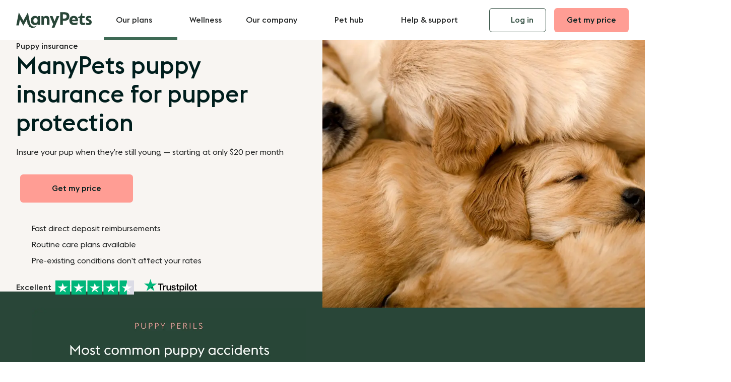

--- FILE ---
content_type: text/html; charset=UTF-8
request_url: https://manypets.com/us/pet-insurance/puppy-insurance/
body_size: 172868
content:
<!DOCTYPE html><html  lang="en"><head><meta charset="utf-8">
<meta name="viewport" content="width=device-width, initial-scale=1">
<base href="/us/">
<script type="importmap">{"imports":{"#entry":"/us/_nuxt/BVOxioRT.js"}}</script>
<title>Puppy insurance quotes | dog insurance for puppies | ManyPets</title>
<link rel="preconnect" href="https://www.googletagmanager.com">
<link rel="preconnect" href="https://heapanalytics.com">
<style>@font-face{font-display:swap;font-family:MP-Euclid Flex;font-style:normal;font-weight:400;src:url(/us/_nuxt/MP-EuclidFlex-Regular.y5RzxtnP.woff) format("woff"),url(/us/_nuxt/MP-EuclidFlex-Regular.Cv2RU-7s.woff2) format("woff2")}@font-face{font-display:swap;font-family:MP-Euclid Flex;font-style:normal;font-weight:500;src:url(/us/_nuxt/MP-EuclidFlex-Medium.DkeWayq1.woff) format("woff"),url(/us/_nuxt/MP-EuclidFlex-Medium.DZk7u6DW.woff2) format("woff2")}:root{--animation-speed:.3s;--animation-speed-fast:.15s;--animation-speed-slow:.9s;--animation-timing:ease-in-out;--animation-timing-elastic:cubic-bezier(.84,.05,.46,1.78);--animation-fast:var(--animation-speed-fast) var(--animation-timing);--animation-slow:var(--animation-speed) var(--animation-timing);--animation:var(--animation-speed) var(--animation-timing);--border-card:#e5e6e6;--border-separator:#d8dada;--button-border-radius:var(--radius-sm);--button-font-family:var(--typography-paragraph-font-family);--button-font-weight:500;--button-border:1px solid #0000;--button-background-primary:var(--color-secondary-regular);--button-border-primary:1px solid #0000;--button-color-primary:var(--color-grey-900);--button-background-primary-hover:var(--color-secondary-dark);--button-border-primary-hover:var(--button-border-primary);--button-color-primary-hover:var(--button-color-primary);--button-background-secondary:#0000;--button-border-secondary:1px solid var(--color-primary-dark);--button-color-secondary:var(--color-primary-dark);--button-background-secondary-hover:var(--color-primary-light);--button-border-secondary-hover:var(--button-border-secondary);--button-color-secondary-hover:var(--button-color-secondary);--button-background-tertiary:var(--color-primary-regular);--button-border-tertiary:1px solid #0000;--button-color-tertiary:var(--color-white);--button-background-tertiary-hover:var(--color-primary-dark);--button-border-tertiary-hover:var(--button-border-tertiary);--button-color-tertiary-hover:var(--button-color-tertiary);--button-background-promo:var(--promo-light);--button-border-promo:1px solid #0000;--button-color-promo:var(--color-grey-900);--button-background-promo-hover:var(--promo-light-hover);--button-border-promo-hover:var(--button-border-promo);--button-color-promo-hover:var(--button-color-promo);--button-background-secondary-dark:#0000;--button-border-secondary-dark:1px solid var(--color-white);--button-color-secondary-dark:var(--color-white);--button-background-secondary-dark-hover:#20372c;--button-border-secondary-dark-hover:var(--button-border-secondary-dark);--button-color-secondary-dark-hover:var(--button-color-secondary-dark);--color-white:#fff;--color-black:#000;--color-grey-900:#001e1d;--color-grey-800:#252727;--color-grey-700:#3e4242;--color-grey-600:#575c5c;--color-grey-500:#717575;--color-grey-400:#898f8f;--color-grey-300:#a4a8a8;--color-grey-200:#bec1c1;--color-grey-100:#d8dada;--color-grey-50:#f7f8f8;--color-primary-dark:#294638;--color-primary-highlight:#355a48;--color-primary-regular:#3e6a55;--color-primary-light:#e3e9e2;--color-secondary-dark:#ff867a;--color-secondary-regular:#ff9d94;--color-secondary-light:#ffebeb;--color-accents-primary-dark:#dbcebd;--color-accents-primary-regular:#eee8e0;--color-accents-primary-light:#f5f1ec;--color-accents-secondary-dark:#7a99d7;--color-accents-secondary-regular:#a2b8e3;--color-accents-secondary-light:#d7e2f4;--color-backgrounds-medium-1:#f8f5f2;--color-backgrounds-medium-2:#f3f5f2;--color-backgrounds-medium-3:#f7f8f8;--color-backgrounds-medium-4:#fff6f6;--color-backgrounds-medium-5:#ebf0f9;--color-backgrounds-dark:#294638;--color-backgrounds-light:#fff;--color-backgrounds-promo-1:var(--promo-light);--color-backgrounds-promo-1-hover:var(--promo-light-hover);--color-backgrounds-promo-2:var(--color-secondary-light);--color-backgrounds-promo-2-hover:var(--color-secondary-regular);--color-backgrounds-promo-3:var(--color-accents-primary-light);--color-backgrounds-promo-3-hover:var(--color-accents-primary-regular);--color-backgrounds-promo-4:var(--color-accents-secondary-light);--color-backgrounds-promo-4-hover:var(--color-accents-secondary-regular);--color-text-headings-dark:#001e1d;--color-text-headings-light:#fff;--color-text-body-dark:#252727;--color-text-body-light:#fff;--color-text-excerpt-dark:#575c5c;--color-text-labels-dark:#001e1d;--color-text-labels-light:#fff;--color-clickable-background-hover-light:#f3f5f2;--color-clickable-background-hover-medium:#fff;--color-clickable-background-hover-dark:#20372c;--color-clickable:var(--color-text-body-dark);--color-clickable-hover:var(--color-text-body-dark);--color-link-resting-dark:var(--color-primary-regular);--color-link-hover-dark:var(--color-primary-dark);--color-link-resting-light:var(--color-white);--color-link-hover-light:var(--color-white);--color-muted:var(--color-grey-600);--color-muted-light:var(--color-grey-200);--color-muted-background:var(--color-grey-50);--container-xxxs:320px;--container-xxs:480px;--container-xs:664px;--container-sm:1024px;--container-md:1280px;--container-lg:1440px;--container-xl:1920px;--gutter:var(--spacing-32);--gutter-sm:var(--spacing-16);--gutter-xs:var(--spacing-8);--gutter-xxs:var(--spacing-4);--header-height:64px}@media screen and (min-width:1024px){:root{--header-height:80px}}:root{--input-border-radius:var(--radius-sm);--input-border:#a4a8a8;--input-border-hover:#44745e;--input-border-focused:#44745e;--input-border-disabled:#d8dada;--input-background:#fff;--input-background-hover:#fff;--input-background-disabled:#f4f5f5;--input-text-active:#001e1d;--input-text-placeholder:#6f7676;--input-text-disabled:#626666;--overlay-background:var(--color-grey-800);--product-basic-value-2k:#d7e2f4;--product-basic-value-3k:#a2b8e3;--product-basic-value-4k:#7a99d7;--product-regular-standard-5k:#a6d8c3;--product-regular-standard-7k:#3a8363;--product-complete-premium-15k:#ff867a;--product-pre-ex-7k:#e8910d;--product-uk-value-2k:var(--product-basic-value-2k);--product-uk-value-3k:var(--product-basic-value-3k);--product-uk-value-4k:var(--product-basic-value-4k);--product-uk-regular-5k:var(--product-regular-standard-5k);--product-uk-regular-7k:var(--product-regular-standard-7k);--product-uk-complete-15k:var(--product-complete-premium-15k);--product-uk-pre-ex-7k:var(--product-pre-ex-7k);--product-se-bas:var(--product-uk-value-3k);--product-se-standard:var(--product-uk-regular-7k);--product-se-premium:var(--product-uk-complete-15k);--promo-light:#cae8db;--promo-light-hover:#a6d8c3;--radius-xs:4px;--radius-sm:6px;--radius-md:8px;--radius-lg:12px}@media screen and (min-width:768px){:root{--radius-md:12px;--radius-lg:16px}}:root{--selection-button-radius:var(--radius-sm);--selection-button-shadow:0 3px 6px 0 #1d1d1b14;--selection-button-background:var(--color-white);--selection-button-border:1px solid var(--color-grey-100);--selection-button-color:var(--color-text-body-dark);--selection-button-background-hover:var(--color-backgrounds-medium-2);--selection-button-border-hover:2px solid var(--color-primary-regular);--selection-button-color-hover:var(--selection-button-color);--selection-button-background-checked:var(--color-primary-highlight);--selection-button-border-checked:2px solid #0000;--selection-button-color-checked:var(--color-white);--selection-button-shadow-active:0 1px 3px 0 #0a16461a;--selection-button-background-checked-hover:var( --button-background-secondary-dark-hover );--selection-button-color-checked-hover:var(--color-white);--selection-button-background-disabled:var(--color-backgrounds-medium-2);--selection-button-color-disabled:var(--color-grey-300);--selection-button-color-disabled-checked:var(--color-white);--selection-button-background-disabled-checked:var(--color-primary-dark);--shadow-low:0 2px 4px 0 #2b3e4840;--skin-background-light:var(--color-backgrounds-light);--skin-background-hover-light:var(--color-clickable-background-hover-light);--skin-color-light:var(--color-text-body-dark);--skin-heading-color-light:var(--color-text-headings-dark);--skin-background-mid:var(--color-backgrounds-medium-1);--skin-background-hover-mid:var(--color-accents-primary-regular);--skin-color-mid:var(--skin-color-light);--skin-heading-color-mid:var(--skin-heading-color-light);--skin-background-dark:var(--color-backgrounds-dark);--skin-background-hover-dark:var(--color-clickable-background-hover-dark);--skin-color-dark:var(--color-text-body-light);--skin-heading-color-dark:var(--color-text-headings-light);--skin-background-promo:var(--promo-light);--skin-background-hover-promo:var(--promo-light-hover);--skin-color-promo:var(--skin-color-light);--skin-heading-color-promo:var(--skin-heading-color-light);--skin-background:var(--skin-background-light);--skin-background-hover:var(--skin-background-hover-light);--skin-color:var(--skin-color-light);--skin-excerpt-color:var(--color-text-excerpt-dark);--skin-heading-color:var(--skin-heading-color-light);--skin-link-color:var(--color-link-resting-dark);--skin-link-color-hover:var(--color-link-hover-dark);--skin-clickable-color:var(--skin-color);--skin-clickable-background-hover:var( --color-clickable-background-hover-light );--skin-card-border-color:var(--border-card);--skin-separator-color:var(--border-separator);--spacing-4:4px;--spacing-8:8px;--spacing-12:12px;--spacing-16:16px;--spacing-24:24px;--spacing-32:32px;--spacing-48:48px;--spacing-64:64px;--spacing-80:80px;--spacing-104:104px;--spacing-120:120px;--state-error-dark:#d70f0f;--state-error-light:#fde7e7;--state-warning-dark:#e8910d;--state-warning-light:#fef5e7;--state-success-dark:#3a8363;--state-success-light:#edf7f3;--state-info-dark:#5884cf;--state-info-light:#ebf0f9;--state-disabled-dark:#575c5c;--state-disabled-light:#a4a8a8;--table-head-background:var(--skin-background-dark);--table-head-color:var(--skin-color-dark);--table-header-tab-color-value:var(--product-uk-value-4k);--table-header-tab-color-regular:var(--product-uk-regular-7k);--table-header-tab-color-complete:var(--product-uk-complete-15k);--table-header-tab-color-pre-existing:var(--product-uk-pre-ex-7k);--table-header-tab-height:8px;--table-item-header-background:var(--color-backgrounds-light);--table-item-header-color:var(--color-text-headings-dark);--table-row-header-background:var(--color-primary-light);--table-row-header-color:var(--color-grey-900);--table-border-color:var(--border-card);--table-cell-border-radius:4px;--font-weight-regular:400;--font-weight-bold:500;--typography-headings-font-family:"MP-Euclid Flex","Helvetica Neue",Helvetica,Arial,sans-serif;--typography-paragraph-font-family:"MP-Euclid Flex","Helvetica Neue",Helvetica,Arial,sans-serif;--typography-headings-font-weight:var(--font-weight-bold);--typography-headings-line-height:1.2;--typography-paragraph-regular-line-height:1.5;--typography-h1-display-font-size:38px;--typography-h2-display-font-size:32px;--typography-h1-font-size:28px;--typography-h2-font-size:24px;--typography-h3-font-size:20px;--typography-h4-font-size:18px;--typography-h5-font-size:16px;--typography-paragraph-large-font-size:18px;--typography-paragraph-regular-font-size:16px;--typography-paragraph-small-font-size:14px;--typography-paragraph-micro-font-size:12px;--typography-labels-input-label-regular-font-size:16px;--typography-labels-input-label-regular-font-weight:500;--typography-labels-input-label-regular-line-height:1.5;--typography-labels-input-label-large-font-size:18px;--typography-labels-input-label-large-font-weight:500;--typography-labels-input-label-large-line-height:1.5}@media screen and (min-width:768px){:root{--typography-h1-display-font-size:56px;--typography-h2-display-font-size:48px;--typography-h1-font-size:40px;--typography-h2-font-size:32px;--typography-h3-font-size:28px;--typography-h4-font-size:20px;--typography-h5-font-size:18px}}:root{--z-index-header:1020;--z-index-dropdown:1030;--z-index-sticky:1030;--z-index-nav-overlay:1000;--z-index-modal-overlay:1040;--z-index-modal:1050}a,abbr,acronym,address,applet,article,aside,audio,b,big,blockquote,body,canvas,caption,center,cite,code,dd,del,details,dfn,div,dl,dt,em,embed,fieldset,figcaption,figure,footer,form,h1,h2,h3,h4,h5,h6,header,hgroup,html,i,iframe,img,ins,kbd,label,legend,li,mark,menu,nav,object,ol,output,p,pre,q,ruby,s,samp,section,small,span,strike,strong,sub,summary,sup,table,tbody,td,tfoot,th,thead,time,tr,tt,u,ul,var,video{border:0;font:inherit;font-size:100%;margin:0;padding:0;vertical-align:initial}*,:after,:before,html{box-sizing:border-box}em{font-style:italic}blockquote,q{quotes:none}blockquote:after,blockquote:before,q:after,q:before{content:none}table{border-collapse:collapse;border-spacing:0}article,aside,details,figcaption,figure,footer,header,hgroup,main,menu,nav,section{display:block}*{scroll-padding-top:calc(var(--header-height) + var(--spacing-24))}html{overflow-x:hidden;overscroll-behavior-y:none;scrollbar-gutter:stable}body{-moz-osx-font-smoothing:grayscale;margin:0;padding:0}.container{margin-inline:auto;max-width:var(--container-md);padding-left:clamp(var(--gutter-xxs),2.5vw,var(--gutter));padding-right:clamp(var(--gutter-xxs),2.5vw,var(--gutter));width:100%}.container--size-xxxs{max-width:var(--container-xxxs)}.container--size-xxs{max-width:var(--container-xxs)}.container--size-xs{max-width:var(--container-xs)}.container--size-sm{max-width:var(--container-sm)}.container--size-md{max-width:var(--container-md)}.container--size-lg{max-width:var(--container-lg)}.container--size-xl{max-width:var(--container-xl)}body,html{font-size:var(--typography-paragraph-regular-font-size);line-height:var(--typography-paragraph-regular-line-height)}body{color:var(--skin-color);font-family:var(--typography-paragraph-font-family);font-feature-settings:"ss12";font-smooth:always;-moz-font-smoothing:antialiased;-webkit-font-smoothing:antialiased;-webkit-font-smoothing:subpixel-antialiased;font-smoothing:antialiased;text-rendering:optimizeLegibility;text-rendering:geometricPrecision;text-wrap:pretty}h1,h2,h3,h4,h5,h6{color:var(--skin-heading-color);font-family:var(--typography-headings-font-family);font-weight:var(--typography-headings-font-weight);-webkit-hyphens:manual;hyphens:manual;line-height:var(--typography-paragraph-regular-line-height);margin-bottom:var(--spacing-16);text-wrap:balance}h1{font-size:var(--typography-h1-font-size)}h1,h2{line-height:var(--typography-headings-line-height)}h2{font-size:var(--typography-h2-font-size)}h3{font-size:var(--typography-h3-font-size)}h3,h4{line-height:var(--typography-headings-line-height)}h4{font-size:var(--typography-h4-font-size)}h5{font-size:var(--typography-h5-font-size);line-height:var(--typography-headings-line-height)}p{margin-bottom:calc(var(--typography-paragraph-regular-line-height)*1em)}p>a{appearance:none;background:none;border:0;color:var(--skin-link-color);cursor:pointer;display:inline;font-size:inherit;line-height:inherit;margin:0;padding:0;text-align:inherit;text-decoration:underline;transition:color var(--animation-fast),filter var(--animation-fast)}@media (hover:hover){p>a:focus-visible,p>a:hover{color:var(--skin-link-color-hover)}}p>a:active{filter:brightness(.95)}@media (hover:hover){p>a:focus-visible,p>a:hover{text-decoration:none}}p:last-child{margin-bottom:0}i{font-style:italic}b,strong{font-weight:var(--font-weight-bold)}code{background:#0000001a;border:1px solid #00000040;border-radius:2px;color:#000000bf;font-size:.875rem;padding:0 .25em}small{font-size:var(--typography-paragraph-small-font-size);line-height:var(--typography-paragraph-regular-line-height)}input::-webkit-inner-spin-button,input::-webkit-outer-spin-button{-webkit-appearance:none}input::-ms-clear{display:none}input::placeholder{line-height:inherit;text-overflow:ellipsis}fieldset{margin:0;min-width:0}fieldset,legend{border:0;padding:0}legend{font-family:var(--typography-headings-font-family);font-size:var(--typography-h2-font-size);font-weight:var(--typography-headings-font-weight);line-height:var(--typography-headings-line-height);margin-bottom:var(--spacing-24);width:100%}label,legend{display:block}label{font-size:var(--typography-labels-input-label-regular-font-size);font-weight:var(--typography-labels-input-label-regular-font-weight);line-height:var(--typography-labels-input-label-regular-line-height)}button,input,select,textarea{font-family:inherit;font-feature-settings:inherit;font-size:inherit;line-height:inherit;text-rendering:geometricPrecision}input[type=date],input[type=email],input[type=number],input[type=password],input[type=search],input[type=tel],input[type=text],textarea{appearance:none;background:var(--input-background);border:1px solid var(--input-border);border-radius:var(--input-border-radius);color:var(--input-text-active);display:block;font-size:var(--typography-paragraph-regular-font-size);line-height:var(--typography-paragraph-regular-line-height);padding:calc(var(--spacing-12) - 1px) var(--spacing-16);transition:border-color var(--animation-fast),outline var(--animation-fast);width:100%}@media (hover:hover){input[type=date]:focus-visible,input[type=date]:hover,input[type=email]:focus-visible,input[type=email]:hover,input[type=number]:focus-visible,input[type=number]:hover,input[type=password]:focus-visible,input[type=password]:hover,input[type=search]:focus-visible,input[type=search]:hover,input[type=tel]:focus-visible,input[type=tel]:hover,input[type=text]:focus-visible,input[type=text]:hover,textarea:focus-visible,textarea:hover{border-color:var(--input-border-hover)}}input[type=date]:focus,input[type=date]:focus-within,input[type=email]:focus,input[type=email]:focus-within,input[type=number]:focus,input[type=number]:focus-within,input[type=password]:focus,input[type=password]:focus-within,input[type=search]:focus,input[type=search]:focus-within,input[type=tel]:focus,input[type=tel]:focus-within,input[type=text]:focus,input[type=text]:focus-within,textarea:focus,textarea:focus-within{border:1px solid var(--input-border-focused);outline:1px solid var(--input-border-focused)}input[type=date]::-moz-placeholder,input[type=date]::-webkit-input-placeholder,input[type=date]::placeholder,input[type=email]::-moz-placeholder,input[type=email]::-webkit-input-placeholder,input[type=email]::placeholder,input[type=number]::-moz-placeholder,input[type=number]::-webkit-input-placeholder,input[type=number]::placeholder,input[type=password]::-moz-placeholder,input[type=password]::-webkit-input-placeholder,input[type=password]::placeholder,input[type=search]::-moz-placeholder,input[type=search]::-webkit-input-placeholder,input[type=search]::placeholder,input[type=tel]::-moz-placeholder,input[type=tel]::-webkit-input-placeholder,input[type=tel]::placeholder,input[type=text]::-moz-placeholder,input[type=text]::-webkit-input-placeholder,input[type=text]::placeholder,textarea::-moz-placeholder,textarea::-webkit-input-placeholder,textarea::placeholder{color:var(--input-text-placeholder);opacity:.35}input[type=date]:-ms-input-placeholder,input[type=email]:-ms-input-placeholder,input[type=number]:-ms-input-placeholder,input[type=password]:-ms-input-placeholder,input[type=search]:-ms-input-placeholder,input[type=tel]:-ms-input-placeholder,input[type=text]:-ms-input-placeholder,textarea:-ms-input-placeholder{color:var(--input-text-placeholder)!important}fieldset[disabled] input[type=date],fieldset[disabled] input[type=email],fieldset[disabled] input[type=number],fieldset[disabled] input[type=password],fieldset[disabled] input[type=search],fieldset[disabled] input[type=tel],fieldset[disabled] input[type=text],fieldset[disabled] textarea,input[type=date][disabled],input[type=email][disabled],input[type=number][disabled],input[type=password][disabled],input[type=search][disabled],input[type=tel][disabled],input[type=text][disabled],textarea[disabled]{background:var(--input-background-disabled);border:1px solid var(--input-border-disabled);color:var(--input-text-disabled);cursor:not-allowed}fieldset[disabled] input[type=date]:-ms-input-placeholder,fieldset[disabled] input[type=date]::-moz-placeholder,fieldset[disabled] input[type=date]::-webkit-input-placeholder,fieldset[disabled] input[type=email]:-ms-input-placeholder,fieldset[disabled] input[type=email]::-moz-placeholder,fieldset[disabled] input[type=email]::-webkit-input-placeholder,fieldset[disabled] input[type=number]:-ms-input-placeholder,fieldset[disabled] input[type=number]::-moz-placeholder,fieldset[disabled] input[type=number]::-webkit-input-placeholder,fieldset[disabled] input[type=password]:-ms-input-placeholder,fieldset[disabled] input[type=password]::-moz-placeholder,fieldset[disabled] input[type=password]::-webkit-input-placeholder,fieldset[disabled] input[type=search]:-ms-input-placeholder,fieldset[disabled] input[type=search]::-moz-placeholder,fieldset[disabled] input[type=search]::-webkit-input-placeholder,fieldset[disabled] input[type=tel]:-ms-input-placeholder,fieldset[disabled] input[type=tel]::-moz-placeholder,fieldset[disabled] input[type=tel]::-webkit-input-placeholder,fieldset[disabled] input[type=text]:-ms-input-placeholder,fieldset[disabled] input[type=text]::-moz-placeholder,fieldset[disabled] input[type=text]::-webkit-input-placeholder,fieldset[disabled] textarea:-ms-input-placeholder,fieldset[disabled] textarea::-moz-placeholder,fieldset[disabled] textarea::-webkit-input-placeholder,input[type=date][disabled]:-ms-input-placeholder,input[type=date][disabled]::-moz-placeholder,input[type=date][disabled]::-webkit-input-placeholder,input[type=email][disabled]:-ms-input-placeholder,input[type=email][disabled]::-moz-placeholder,input[type=email][disabled]::-webkit-input-placeholder,input[type=number][disabled]:-ms-input-placeholder,input[type=number][disabled]::-moz-placeholder,input[type=number][disabled]::-webkit-input-placeholder,input[type=password][disabled]:-ms-input-placeholder,input[type=password][disabled]::-moz-placeholder,input[type=password][disabled]::-webkit-input-placeholder,input[type=search][disabled]:-ms-input-placeholder,input[type=search][disabled]::-moz-placeholder,input[type=search][disabled]::-webkit-input-placeholder,input[type=tel][disabled]:-ms-input-placeholder,input[type=tel][disabled]::-moz-placeholder,input[type=tel][disabled]::-webkit-input-placeholder,input[type=text][disabled]:-ms-input-placeholder,input[type=text][disabled]::-moz-placeholder,input[type=text][disabled]::-webkit-input-placeholder,textarea[disabled]:-ms-input-placeholder,textarea[disabled]::-moz-placeholder,textarea[disabled]::-webkit-input-placeholder{color:var(--input-text-disabled)}input[type=date]:-webkit-autofill,input[type=email]:-webkit-autofill,input[type=number]:-webkit-autofill,input[type=password]:-webkit-autofill,input[type=search]:-webkit-autofill,input[type=tel]:-webkit-autofill,input[type=text]:-webkit-autofill,textarea:-webkit-autofill{-webkit-animation-fill-mode:both;-webkit-animation-name:autofill}input[type=checkbox],input[type=radio]{margin:0 var(--spacing-12) 0 0}input[type=search]{-webkit-appearance:none}input[type=date]{-webkit-text-fill-color:var(--input-text-active)}textarea{appearance:none;background:var(--input-background);border:1px solid var(--input-border);border-radius:var(--input-border-radius);color:var(--input-text-active);display:block;font-size:var(--typography-paragraph-regular-font-size);line-height:var(--typography-paragraph-regular-line-height);min-height:200px;padding:calc(var(--spacing-12) - 1px) var(--spacing-16);resize:vertical;transition:border-color var(--animation-fast),outline var(--animation-fast);width:100%}@media (hover:hover){textarea:focus-visible,textarea:hover{border-color:var(--input-border-hover)}}textarea:focus,textarea:focus-within{border:1px solid var(--input-border-focused);outline:1px solid var(--input-border-focused)}textarea::-moz-placeholder,textarea::-webkit-input-placeholder,textarea::placeholder{color:var(--input-text-placeholder);opacity:.35}textarea:-ms-input-placeholder{color:var(--input-text-placeholder)!important}fieldset[disabled] textarea,textarea[disabled]{background:var(--input-background-disabled);border:1px solid var(--input-border-disabled);color:var(--input-text-disabled);cursor:not-allowed}fieldset[disabled] textarea:-ms-input-placeholder,fieldset[disabled] textarea::-moz-placeholder,fieldset[disabled] textarea::-webkit-input-placeholder,textarea[disabled]:-ms-input-placeholder,textarea[disabled]::-moz-placeholder,textarea[disabled]::-webkit-input-placeholder{color:var(--input-text-disabled)}textarea:-webkit-autofill{-webkit-animation-fill-mode:both;-webkit-animation-name:autofill}select{appearance:none;background:var(--input-background);background-image:url("data:image/svg+xml;charset=utf-8,%3Csvg xmlns='http://www.w3.org/2000/svg' width='24' height='24' fill='none' stroke='%23001e1d' stroke-linecap='round' stroke-linejoin='round' stroke-width='2' class='feather feather-chevron-down' viewBox='0 0 24 24'%3E%3Cpath d='m6 9 6 6 6-6'/%3E%3C/svg%3E");background-position:right var(--spacing-16) center;background-repeat:no-repeat;background-size:20px 20px;border:1px solid var(--input-border);border-radius:var(--input-border-radius);color:var(--input-text-active);display:block;font-size:var(--typography-paragraph-regular-font-size);line-height:var(--typography-paragraph-regular-line-height);padding:calc(var(--spacing-12) - 1px) var(--spacing-16);padding-right:calc(1.5em + var(--spacing-16));text-overflow:ellipsis;transition:border-color var(--animation-fast),outline var(--animation-fast);width:100%}@media (hover:hover){select:focus-visible,select:hover{border-color:var(--input-border-hover)}}select:focus,select:focus-within{border:1px solid var(--input-border-focused);outline:1px solid var(--input-border-focused)}select::-moz-placeholder,select::-webkit-input-placeholder,select::placeholder{color:var(--input-text-placeholder);opacity:.35}select:-ms-input-placeholder{color:var(--input-text-placeholder)!important}fieldset[disabled] select,select[disabled]{background:var(--input-background-disabled);border:1px solid var(--input-border-disabled);color:var(--input-text-disabled);cursor:not-allowed}fieldset[disabled] select:-ms-input-placeholder,fieldset[disabled] select::-moz-placeholder,fieldset[disabled] select::-webkit-input-placeholder,select[disabled]:-ms-input-placeholder,select[disabled]::-moz-placeholder,select[disabled]::-webkit-input-placeholder{color:var(--input-text-disabled)}select:-webkit-autofill{-webkit-animation-fill-mode:both;-webkit-animation-name:autofill}select::-ms-expand{display:none}select option{border:none;outline:none}@media screen and (max-width:1279px){.table-container{margin-right:-var(--gutter-sm);overflow-x:auto;position:relative;z-index:10}}.table-container table{margin-bottom:0;margin-top:0;width:100%;z-index:10}table.table--styled{border-collapse:initial;min-width:50%;width:100%}table.table--styled td,table.table--styled th{background:var(--skin-background-light);border-left:1px solid var(--table-border-color);font-size:var(--typography-paragraph-small-font-size);line-height:var(--typography-paragraph-regular-line-height);padding:var(--spacing-16) var(--spacing-16);text-align:center;vertical-align:middle}@media screen and (min-width:1024px){table.table--styled td,table.table--styled th{max-width:12rem;min-width:8rem}}table.table--styled td.label-cell,table.table--styled th.label-cell{font-weight:var(--font-weight-bold)}table.table--styled td.label-cell--heading,table.table--styled th.label-cell--heading{background-color:var(--table-row-header-background);font-size:var(--typography-paragraph-regular-font-size);line-height:var(--typography-paragraph-regular-line-height)}table.table--styled td.label-cell--text-left,table.table--styled th.label-cell--text-left{text-align:left}table.table--styled td.empty-cell,table.table--styled th.empty-cell{background:#0000;border:none}table.table--styled thead th:first-child{border-left:none;border-top-left-radius:var(--table-cell-border-radius)}table.table--styled thead th:last-child{border-right:none;border-top-right-radius:var(--table-cell-border-radius)}table.table--styled thead th.label-cell--heading{background-color:var(--table-item-header-background);color:var(--table-item-header-color);font-size:var(--typography-paragraph-regular-font-size);line-height:var(--typography-paragraph-regular-line-height)}table.table--styled thead th.label-cell--heading--empty{background:#0000}table.table--styled thead th[class*=label-cell--tab]{border-radius:0;border-right:none;position:relative}table.table--styled thead th[class*=label-cell--tab]:before{background-color:var(--color-primary-dark);border-radius:var(--table-cell-border-radius) var(--table-cell-border-radius) 0 0;content:"";height:var(--table-header-tab-height);left:0;position:absolute;top:0;transform:translateY(calc(var(--table-header-tab-height)*-1));width:100%}table.table--styled thead th[class*=label-cell--tab]:last-of-type{border-right:1px solid var(--table-border-color)}table.table--styled thead th.label-cell--tab-value:before{background-color:var(--table-header-tab-color-value)}table.table--styled thead th.label-cell--tab-regular:before{background-color:var(--table-header-tab-color-regular)}table.table--styled thead th.label-cell--tab-complete:before{background-color:var(--table-header-tab-color-complete)}table.table--styled thead th.label-cell--tab-pre-existing:before{background-color:var(--table-header-tab-color-pre-existing)}table.table--styled tbody td:last-child,table.table--styled tbody th:last-child{border-right:1px solid var(--table-border-color)}table.table--styled tbody td[class*=label-cell--tab-bottom],table.table--styled tbody th[class*=label-cell--tab-bottom]{border-radius:0;border-right:none;position:relative}table.table--styled tbody td[class*=label-cell--tab-bottom]:after,table.table--styled tbody th[class*=label-cell--tab-bottom]:after{background-color:var(--color-primary-dark);border-radius:0 0 var(--table-cell-border-radius) var(--table-cell-border-radius);bottom:0;content:"";height:var(--table-header-tab-height);left:0;position:absolute;transform:translateY(var(--table-header-tab-height));width:100%}table.table--styled tbody td.label-cell--tab-bottom-value:after,table.table--styled tbody th.label-cell--tab-bottom-value:after{background-color:var(--table-header-tab-color-value)}table.table--styled tbody td.label-cell--tab-bottom-regular:after,table.table--styled tbody th.label-cell--tab-bottom-regular:after{background-color:var(--table-header-tab-color-regular)}table.table--styled tbody td.label-cell--tab-bottom-complete:after,table.table--styled tbody th.label-cell--tab-bottom-complete:after{background-color:var(--table-header-tab-color-complete)}table.table--styled tbody td.label-cell--tab-bottom-pre-existing:after,table.table--styled tbody th.label-cell--tab-bottom-pre-existing:after{background-color:var(--table-header-tab-color-pre-existing)}table.table--styled tbody tr:last-child td,table.table--styled tbody tr:last-child th{border-bottom:1px solid var(--table-border-color)}table.table--styled tbody tr:last-child td:first-child,table.table--styled tbody tr:last-child th:first-child{border-bottom-left-radius:var(--table-cell-border-radius)}table.table--styled tbody tr:last-child td:last-child,table.table--styled tbody tr:last-child th:last-child{border-bottom-right-radius:var(--table-cell-border-radius)}table.table--styled tfoot td[class*=label-cell--tab]{border-bottom:1px solid var(--table-border-color)}table.table--styled tfoot td[class*=label-cell--tab]:last-of-type{border-right:1px solid var(--table-border-color)}table.table--style--tabs{margin-top:var(--table-header-tab-height)}:root{--show-deprecated:false;--outline-when-show-deprecated:2px dashed red}.column{display:block;flex-basis:0;flex-grow:1;flex-shrink:1;padding:var(--gutter-xs)}.columns.is-mobile>.column.is-narrow{flex:none;width:unset}.columns.is-mobile>.column.is-full{flex:none;width:100%}.columns.is-mobile>.column.is-three-quarters{flex:none;width:75%}.columns.is-mobile>.column.is-two-thirds{flex:none;width:66.6666%}.columns.is-mobile>.column.is-half{flex:none;width:50%}.columns.is-mobile>.column.is-one-third{flex:none;width:33.3333%}.columns.is-mobile>.column.is-one-quarter{flex:none;width:25%}.columns.is-mobile>.column.is-one-fifth{flex:none;width:20%}.columns.is-mobile>.column.is-two-fifths{flex:none;width:40%}.columns.is-mobile>.column.is-three-fifths{flex:none;width:60%}.columns.is-mobile>.column.is-four-fifths{flex:none;width:80%}.columns.is-mobile>.column.is-offset-three-quarters{margin-left:75%}.columns.is-mobile>.column.is-offset-two-thirds{margin-left:66.6666%}.columns.is-mobile>.column.is-offset-half{margin-left:50%}.columns.is-mobile>.column.is-offset-one-third{margin-left:33.3333%}.columns.is-mobile>.column.is-offset-one-quarter{margin-left:25%}.columns.is-mobile>.column.is-offset-one-fifth{margin-left:20%}.columns.is-mobile>.column.is-offset-two-fifths{margin-left:40%}.columns.is-mobile>.column.is-offset-three-fifths{margin-left:60%}.columns.is-mobile>.column.is-offset-four-fifths{margin-left:80%}.columns.is-mobile>.column.is-0{flex:none;width:0}.columns.is-mobile>.column.is-offset-0{margin-left:0}.columns.is-mobile>.column.is-1{flex:none;width:8.33333%}.columns.is-mobile>.column.is-offset-1{margin-left:8.33333%}.columns.is-mobile>.column.is-2{flex:none;width:16.66667%}.columns.is-mobile>.column.is-offset-2{margin-left:16.66667%}.columns.is-mobile>.column.is-3{flex:none;width:25%}.columns.is-mobile>.column.is-offset-3{margin-left:25%}.columns.is-mobile>.column.is-4{flex:none;width:33.33333%}.columns.is-mobile>.column.is-offset-4{margin-left:33.33333%}.columns.is-mobile>.column.is-5{flex:none;width:41.66667%}.columns.is-mobile>.column.is-offset-5{margin-left:41.66667%}.columns.is-mobile>.column.is-6{flex:none;width:50%}.columns.is-mobile>.column.is-offset-6{margin-left:50%}.columns.is-mobile>.column.is-7{flex:none;width:58.33333%}.columns.is-mobile>.column.is-offset-7{margin-left:58.33333%}.columns.is-mobile>.column.is-8{flex:none;width:66.66667%}.columns.is-mobile>.column.is-offset-8{margin-left:66.66667%}.columns.is-mobile>.column.is-9{flex:none;width:75%}.columns.is-mobile>.column.is-offset-9{margin-left:75%}.columns.is-mobile>.column.is-10{flex:none;width:83.33333%}.columns.is-mobile>.column.is-offset-10{margin-left:83.33333%}.columns.is-mobile>.column.is-11{flex:none;width:91.66667%}.columns.is-mobile>.column.is-offset-11{margin-left:91.66667%}.columns.is-mobile>.column.is-12{flex:none;width:100%}.columns.is-mobile>.column.is-offset-12{margin-left:100%}@media screen and (min-width:0){.column.is-narrow-mobile{flex:none;width:unset}.column.is-full-mobile{flex:none;width:100%}.column.is-three-quarters-mobile{flex:none;width:75%}.column.is-two-thirds-mobile{flex:none;width:66.6666%}.column.is-half-mobile{flex:none;width:50%}.column.is-one-third-mobile{flex:none;width:33.3333%}.column.is-one-quarter-mobile{flex:none;width:25%}.column.is-one-fifth-mobile{flex:none;width:20%}.column.is-two-fifths-mobile{flex:none;width:40%}.column.is-three-fifths-mobile{flex:none;width:60%}.column.is-four-fifths-mobile{flex:none;width:80%}.column.is-offset-three-quarters-mobile{margin-left:75%}.column.is-offset-two-thirds-mobile{margin-left:66.6666%}.column.is-offset-half-mobile{margin-left:50%}.column.is-offset-one-third-mobile{margin-left:33.3333%}.column.is-offset-one-quarter-mobile{margin-left:25%}.column.is-offset-one-fifth-mobile{margin-left:20%}.column.is-offset-two-fifths-mobile{margin-left:40%}.column.is-offset-three-fifths-mobile{margin-left:60%}.column.is-offset-four-fifths-mobile{margin-left:80%}.column.is-0-mobile{flex:none;width:0}.column.is-offset-0-mobile{margin-left:0}.column.is-1-mobile{flex:none;width:8.33333%}.column.is-offset-1-mobile{margin-left:8.33333%}.column.is-2-mobile{flex:none;width:16.66667%}.column.is-offset-2-mobile{margin-left:16.66667%}.column.is-3-mobile{flex:none;width:25%}.column.is-offset-3-mobile{margin-left:25%}.column.is-4-mobile{flex:none;width:33.33333%}.column.is-offset-4-mobile{margin-left:33.33333%}.column.is-5-mobile{flex:none;width:41.66667%}.column.is-offset-5-mobile{margin-left:41.66667%}.column.is-6-mobile{flex:none;width:50%}.column.is-offset-6-mobile{margin-left:50%}.column.is-7-mobile{flex:none;width:58.33333%}.column.is-offset-7-mobile{margin-left:58.33333%}.column.is-8-mobile{flex:none;width:66.66667%}.column.is-offset-8-mobile{margin-left:66.66667%}.column.is-9-mobile{flex:none;width:75%}.column.is-offset-9-mobile{margin-left:75%}.column.is-10-mobile{flex:none;width:83.33333%}.column.is-offset-10-mobile{margin-left:83.33333%}.column.is-11-mobile{flex:none;width:91.66667%}.column.is-offset-11-mobile{margin-left:91.66667%}.column.is-12-mobile{flex:none;width:100%}.column.is-offset-12-mobile{margin-left:100%}}@media screen and (min-width:400px){.column.is-narrow-medium-mobile{flex:none;width:unset}.column.is-full-medium-mobile{flex:none;width:100%}.column.is-three-quarters-medium-mobile{flex:none;width:75%}.column.is-two-thirds-medium-mobile{flex:none;width:66.6666%}.column.is-half-medium-mobile{flex:none;width:50%}.column.is-one-third-medium-mobile{flex:none;width:33.3333%}.column.is-one-quarter-medium-mobile{flex:none;width:25%}.column.is-one-fifth-medium-mobile{flex:none;width:20%}.column.is-two-fifths-medium-mobile{flex:none;width:40%}.column.is-three-fifths-medium-mobile{flex:none;width:60%}.column.is-four-fifths-medium-mobile{flex:none;width:80%}.column.is-offset-three-quarters-medium-mobile{margin-left:75%}.column.is-offset-two-thirds-medium-mobile{margin-left:66.6666%}.column.is-offset-half-medium-mobile{margin-left:50%}.column.is-offset-one-third-medium-mobile{margin-left:33.3333%}.column.is-offset-one-quarter-medium-mobile{margin-left:25%}.column.is-offset-one-fifth-medium-mobile{margin-left:20%}.column.is-offset-two-fifths-medium-mobile{margin-left:40%}.column.is-offset-three-fifths-medium-mobile{margin-left:60%}.column.is-offset-four-fifths-medium-mobile{margin-left:80%}.column.is-0-medium-mobile{flex:none;width:0}.column.is-offset-0-medium-mobile{margin-left:0}.column.is-1-medium-mobile{flex:none;width:8.33333%}.column.is-offset-1-medium-mobile{margin-left:8.33333%}.column.is-2-medium-mobile{flex:none;width:16.66667%}.column.is-offset-2-medium-mobile{margin-left:16.66667%}.column.is-3-medium-mobile{flex:none;width:25%}.column.is-offset-3-medium-mobile{margin-left:25%}.column.is-4-medium-mobile{flex:none;width:33.33333%}.column.is-offset-4-medium-mobile{margin-left:33.33333%}.column.is-5-medium-mobile{flex:none;width:41.66667%}.column.is-offset-5-medium-mobile{margin-left:41.66667%}.column.is-6-medium-mobile{flex:none;width:50%}.column.is-offset-6-medium-mobile{margin-left:50%}.column.is-7-medium-mobile{flex:none;width:58.33333%}.column.is-offset-7-medium-mobile{margin-left:58.33333%}.column.is-8-medium-mobile{flex:none;width:66.66667%}.column.is-offset-8-medium-mobile{margin-left:66.66667%}.column.is-9-medium-mobile{flex:none;width:75%}.column.is-offset-9-medium-mobile{margin-left:75%}.column.is-10-medium-mobile{flex:none;width:83.33333%}.column.is-offset-10-medium-mobile{margin-left:83.33333%}.column.is-11-medium-mobile{flex:none;width:91.66667%}.column.is-offset-11-medium-mobile{margin-left:91.66667%}.column.is-12-medium-mobile{flex:none;width:100%}.column.is-offset-12-medium-mobile{margin-left:100%}}@media screen and (min-width:480px){.column.is-narrow-large-mobile{flex:none;width:unset}.column.is-full-large-mobile{flex:none;width:100%}.column.is-three-quarters-large-mobile{flex:none;width:75%}.column.is-two-thirds-large-mobile{flex:none;width:66.6666%}.column.is-half-large-mobile{flex:none;width:50%}.column.is-one-third-large-mobile{flex:none;width:33.3333%}.column.is-one-quarter-large-mobile{flex:none;width:25%}.column.is-one-fifth-large-mobile{flex:none;width:20%}.column.is-two-fifths-large-mobile{flex:none;width:40%}.column.is-three-fifths-large-mobile{flex:none;width:60%}.column.is-four-fifths-large-mobile{flex:none;width:80%}.column.is-offset-three-quarters-large-mobile{margin-left:75%}.column.is-offset-two-thirds-large-mobile{margin-left:66.6666%}.column.is-offset-half-large-mobile{margin-left:50%}.column.is-offset-one-third-large-mobile{margin-left:33.3333%}.column.is-offset-one-quarter-large-mobile{margin-left:25%}.column.is-offset-one-fifth-large-mobile{margin-left:20%}.column.is-offset-two-fifths-large-mobile{margin-left:40%}.column.is-offset-three-fifths-large-mobile{margin-left:60%}.column.is-offset-four-fifths-large-mobile{margin-left:80%}.column.is-0-large-mobile{flex:none;width:0}.column.is-offset-0-large-mobile{margin-left:0}.column.is-1-large-mobile{flex:none;width:8.33333%}.column.is-offset-1-large-mobile{margin-left:8.33333%}.column.is-2-large-mobile{flex:none;width:16.66667%}.column.is-offset-2-large-mobile{margin-left:16.66667%}.column.is-3-large-mobile{flex:none;width:25%}.column.is-offset-3-large-mobile{margin-left:25%}.column.is-4-large-mobile{flex:none;width:33.33333%}.column.is-offset-4-large-mobile{margin-left:33.33333%}.column.is-5-large-mobile{flex:none;width:41.66667%}.column.is-offset-5-large-mobile{margin-left:41.66667%}.column.is-6-large-mobile{flex:none;width:50%}.column.is-offset-6-large-mobile{margin-left:50%}.column.is-7-large-mobile{flex:none;width:58.33333%}.column.is-offset-7-large-mobile{margin-left:58.33333%}.column.is-8-large-mobile{flex:none;width:66.66667%}.column.is-offset-8-large-mobile{margin-left:66.66667%}.column.is-9-large-mobile{flex:none;width:75%}.column.is-offset-9-large-mobile{margin-left:75%}.column.is-10-large-mobile{flex:none;width:83.33333%}.column.is-offset-10-large-mobile{margin-left:83.33333%}.column.is-11-large-mobile{flex:none;width:91.66667%}.column.is-offset-11-large-mobile{margin-left:91.66667%}.column.is-12-large-mobile{flex:none;width:100%}.column.is-offset-12-large-mobile{margin-left:100%}}@media screen and (min-width:768px){.column.is-narrow-tablet{flex:none;width:unset}.column.is-full-tablet{flex:none;width:100%}.column.is-three-quarters-tablet{flex:none;width:75%}.column.is-two-thirds-tablet{flex:none;width:66.6666%}.column.is-half-tablet{flex:none;width:50%}.column.is-one-third-tablet{flex:none;width:33.3333%}.column.is-one-quarter-tablet{flex:none;width:25%}.column.is-one-fifth-tablet{flex:none;width:20%}.column.is-two-fifths-tablet{flex:none;width:40%}.column.is-three-fifths-tablet{flex:none;width:60%}.column.is-four-fifths-tablet{flex:none;width:80%}.column.is-offset-three-quarters-tablet{margin-left:75%}.column.is-offset-two-thirds-tablet{margin-left:66.6666%}.column.is-offset-half-tablet{margin-left:50%}.column.is-offset-one-third-tablet{margin-left:33.3333%}.column.is-offset-one-quarter-tablet{margin-left:25%}.column.is-offset-one-fifth-tablet{margin-left:20%}.column.is-offset-two-fifths-tablet{margin-left:40%}.column.is-offset-three-fifths-tablet{margin-left:60%}.column.is-offset-four-fifths-tablet{margin-left:80%}.column.is-0-tablet{flex:none;width:0}.column.is-offset-0-tablet{margin-left:0}.column.is-1-tablet{flex:none;width:8.33333%}.column.is-offset-1-tablet{margin-left:8.33333%}.column.is-2-tablet{flex:none;width:16.66667%}.column.is-offset-2-tablet{margin-left:16.66667%}.column.is-3-tablet{flex:none;width:25%}.column.is-offset-3-tablet{margin-left:25%}.column.is-4-tablet{flex:none;width:33.33333%}.column.is-offset-4-tablet{margin-left:33.33333%}.column.is-5-tablet{flex:none;width:41.66667%}.column.is-offset-5-tablet{margin-left:41.66667%}.column.is-6-tablet{flex:none;width:50%}.column.is-offset-6-tablet{margin-left:50%}.column.is-7-tablet{flex:none;width:58.33333%}.column.is-offset-7-tablet{margin-left:58.33333%}.column.is-8-tablet{flex:none;width:66.66667%}.column.is-offset-8-tablet{margin-left:66.66667%}.column.is-9-tablet{flex:none;width:75%}.column.is-offset-9-tablet{margin-left:75%}.column.is-10-tablet{flex:none;width:83.33333%}.column.is-offset-10-tablet{margin-left:83.33333%}.column.is-11-tablet{flex:none;width:91.66667%}.column.is-offset-11-tablet{margin-left:91.66667%}.column.is-12-tablet{flex:none;width:100%}.column.is-offset-12-tablet{margin-left:100%}.column.is-narrow{flex:none;width:unset}.column.is-full{flex:none;width:100%}.column.is-three-quarters{flex:none;width:75%}.column.is-two-thirds{flex:none;width:66.6666%}.column.is-half{flex:none;width:50%}.column.is-one-third{flex:none;width:33.3333%}.column.is-one-quarter{flex:none;width:25%}.column.is-one-fifth{flex:none;width:20%}.column.is-two-fifths{flex:none;width:40%}.column.is-three-fifths{flex:none;width:60%}.column.is-four-fifths{flex:none;width:80%}.column.is-offset-three-quarters{margin-left:75%}.column.is-offset-two-thirds{margin-left:66.6666%}.column.is-offset-half{margin-left:50%}.column.is-offset-one-third{margin-left:33.3333%}.column.is-offset-one-quarter{margin-left:25%}.column.is-offset-one-fifth{margin-left:20%}.column.is-offset-two-fifths{margin-left:40%}.column.is-offset-three-fifths{margin-left:60%}.column.is-offset-four-fifths{margin-left:80%}.column.is-0{flex:none;width:0}.column.is-offset-0{margin-left:0}.column.is-1{flex:none;width:8.33333%}.column.is-offset-1{margin-left:8.33333%}.column.is-2{flex:none;width:16.66667%}.column.is-offset-2{margin-left:16.66667%}.column.is-3{flex:none;width:25%}.column.is-offset-3{margin-left:25%}.column.is-4{flex:none;width:33.33333%}.column.is-offset-4{margin-left:33.33333%}.column.is-5{flex:none;width:41.66667%}.column.is-offset-5{margin-left:41.66667%}.column.is-6{flex:none;width:50%}.column.is-offset-6{margin-left:50%}.column.is-7{flex:none;width:58.33333%}.column.is-offset-7{margin-left:58.33333%}.column.is-8{flex:none;width:66.66667%}.column.is-offset-8{margin-left:66.66667%}.column.is-9{flex:none;width:75%}.column.is-offset-9{margin-left:75%}.column.is-10{flex:none;width:83.33333%}.column.is-offset-10{margin-left:83.33333%}.column.is-11{flex:none;width:91.66667%}.column.is-offset-11{margin-left:91.66667%}.column.is-12{flex:none;width:100%}.column.is-offset-12{margin-left:100%}}@media screen and (min-width:1024px){.column.is-narrow-desktop{flex:none;width:unset}.column.is-full-desktop{flex:none;width:100%}.column.is-three-quarters-desktop{flex:none;width:75%}.column.is-two-thirds-desktop{flex:none;width:66.6666%}.column.is-half-desktop{flex:none;width:50%}.column.is-one-third-desktop{flex:none;width:33.3333%}.column.is-one-quarter-desktop{flex:none;width:25%}.column.is-one-fifth-desktop{flex:none;width:20%}.column.is-two-fifths-desktop{flex:none;width:40%}.column.is-three-fifths-desktop{flex:none;width:60%}.column.is-four-fifths-desktop{flex:none;width:80%}.column.is-offset-three-quarters-desktop{margin-left:75%}.column.is-offset-two-thirds-desktop{margin-left:66.6666%}.column.is-offset-half-desktop{margin-left:50%}.column.is-offset-one-third-desktop{margin-left:33.3333%}.column.is-offset-one-quarter-desktop{margin-left:25%}.column.is-offset-one-fifth-desktop{margin-left:20%}.column.is-offset-two-fifths-desktop{margin-left:40%}.column.is-offset-three-fifths-desktop{margin-left:60%}.column.is-offset-four-fifths-desktop{margin-left:80%}.column.is-0-desktop{flex:none;width:0}.column.is-offset-0-desktop{margin-left:0}.column.is-1-desktop{flex:none;width:8.33333%}.column.is-offset-1-desktop{margin-left:8.33333%}.column.is-2-desktop{flex:none;width:16.66667%}.column.is-offset-2-desktop{margin-left:16.66667%}.column.is-3-desktop{flex:none;width:25%}.column.is-offset-3-desktop{margin-left:25%}.column.is-4-desktop{flex:none;width:33.33333%}.column.is-offset-4-desktop{margin-left:33.33333%}.column.is-5-desktop{flex:none;width:41.66667%}.column.is-offset-5-desktop{margin-left:41.66667%}.column.is-6-desktop{flex:none;width:50%}.column.is-offset-6-desktop{margin-left:50%}.column.is-7-desktop{flex:none;width:58.33333%}.column.is-offset-7-desktop{margin-left:58.33333%}.column.is-8-desktop{flex:none;width:66.66667%}.column.is-offset-8-desktop{margin-left:66.66667%}.column.is-9-desktop{flex:none;width:75%}.column.is-offset-9-desktop{margin-left:75%}.column.is-10-desktop{flex:none;width:83.33333%}.column.is-offset-10-desktop{margin-left:83.33333%}.column.is-11-desktop{flex:none;width:91.66667%}.column.is-offset-11-desktop{margin-left:91.66667%}.column.is-12-desktop{flex:none;width:100%}.column.is-offset-12-desktop{margin-left:100%}}@media screen and (min-width:1280px){.column.is-narrow-widescreen{flex:none;width:unset}.column.is-full-widescreen{flex:none;width:100%}.column.is-three-quarters-widescreen{flex:none;width:75%}.column.is-two-thirds-widescreen{flex:none;width:66.6666%}.column.is-half-widescreen{flex:none;width:50%}.column.is-one-third-widescreen{flex:none;width:33.3333%}.column.is-one-quarter-widescreen{flex:none;width:25%}.column.is-one-fifth-widescreen{flex:none;width:20%}.column.is-two-fifths-widescreen{flex:none;width:40%}.column.is-three-fifths-widescreen{flex:none;width:60%}.column.is-four-fifths-widescreen{flex:none;width:80%}.column.is-offset-three-quarters-widescreen{margin-left:75%}.column.is-offset-two-thirds-widescreen{margin-left:66.6666%}.column.is-offset-half-widescreen{margin-left:50%}.column.is-offset-one-third-widescreen{margin-left:33.3333%}.column.is-offset-one-quarter-widescreen{margin-left:25%}.column.is-offset-one-fifth-widescreen{margin-left:20%}.column.is-offset-two-fifths-widescreen{margin-left:40%}.column.is-offset-three-fifths-widescreen{margin-left:60%}.column.is-offset-four-fifths-widescreen{margin-left:80%}.column.is-0-widescreen{flex:none;width:0}.column.is-offset-0-widescreen{margin-left:0}.column.is-1-widescreen{flex:none;width:8.33333%}.column.is-offset-1-widescreen{margin-left:8.33333%}.column.is-2-widescreen{flex:none;width:16.66667%}.column.is-offset-2-widescreen{margin-left:16.66667%}.column.is-3-widescreen{flex:none;width:25%}.column.is-offset-3-widescreen{margin-left:25%}.column.is-4-widescreen{flex:none;width:33.33333%}.column.is-offset-4-widescreen{margin-left:33.33333%}.column.is-5-widescreen{flex:none;width:41.66667%}.column.is-offset-5-widescreen{margin-left:41.66667%}.column.is-6-widescreen{flex:none;width:50%}.column.is-offset-6-widescreen{margin-left:50%}.column.is-7-widescreen{flex:none;width:58.33333%}.column.is-offset-7-widescreen{margin-left:58.33333%}.column.is-8-widescreen{flex:none;width:66.66667%}.column.is-offset-8-widescreen{margin-left:66.66667%}.column.is-9-widescreen{flex:none;width:75%}.column.is-offset-9-widescreen{margin-left:75%}.column.is-10-widescreen{flex:none;width:83.33333%}.column.is-offset-10-widescreen{margin-left:83.33333%}.column.is-11-widescreen{flex:none;width:91.66667%}.column.is-offset-11-widescreen{margin-left:91.66667%}.column.is-12-widescreen{flex:none;width:100%}.column.is-offset-12-widescreen{margin-left:100%}}.columns{--column-gap:var(--gutter-xs);margin-inline:calc(var(--column-gap)*-1);margin-top:calc(var(--column-gap)*-1)}.columns:last-child{margin-bottom:calc(var(--column-gap)*-1)}.columns:not(:last-child){margin-bottom:calc(1.5rem - var(--column-gap))}.columns.is-centered{justify-content:center}.columns.is-gapless{margin-inline:0;margin-top:0}.columns.is-gapless>.column{margin:0;padding:0!important}.columns.is-gapless:not(:last-child){margin-bottom:1.5rem}.columns.is-gapless:last-child{margin-bottom:0}.columns.is-mobile{display:flex}.columns.is-multiline{flex-wrap:wrap}.columns.is-vcentered{align-items:center}@media screen and (min-width:768px){.columns:not(.is-desktop){display:flex}}@media screen and (min-width:1024px){.columns.is-desktop{display:flex}}.columns.is-variable{--column-gap:.75rem;margin-inline:calc(var(--column-gap)*-1);margin-top:calc(var(--column-gap)*-1)}.columns.is-variable:last-child{margin-bottom:calc(var(--column-gap)*-1)}.columns.is-variable:not(:last-child){margin-bottom:calc(1.5rem - var(--column-gap))}.columns.is-variable>.column{padding:var(--column-gap)}.columns.is-variable.is-0{--column-gap:0rem}@media screen and (min-width:0){.columns.is-variable.is-0-mobile{--column-gap:0rem}}@media screen and (min-width:400px){.columns.is-variable.is-0-medium-mobile{--column-gap:0rem}}@media screen and (min-width:480px){.columns.is-variable.is-0-large-mobile{--column-gap:0rem}}@media screen and (min-width:768px){.columns.is-variable.is-0,.columns.is-variable.is-0-tablet{--column-gap:0rem}}@media screen and (min-width:1024px){.columns.is-variable.is-0-desktop{--column-gap:0rem}}@media screen and (min-width:1280px){.columns.is-variable.is-0-widescreen{--column-gap:0rem}}.columns.is-variable.is-1{--column-gap:.25rem}@media screen and (min-width:0){.columns.is-variable.is-1-mobile{--column-gap:.25rem}}@media screen and (min-width:400px){.columns.is-variable.is-1-medium-mobile{--column-gap:.25rem}}@media screen and (min-width:480px){.columns.is-variable.is-1-large-mobile{--column-gap:.25rem}}@media screen and (min-width:768px){.columns.is-variable.is-1,.columns.is-variable.is-1-tablet{--column-gap:.25rem}}@media screen and (min-width:1024px){.columns.is-variable.is-1-desktop{--column-gap:.25rem}}@media screen and (min-width:1280px){.columns.is-variable.is-1-widescreen{--column-gap:.25rem}}.columns.is-variable.is-2{--column-gap:.5rem}@media screen and (min-width:0){.columns.is-variable.is-2-mobile{--column-gap:.5rem}}@media screen and (min-width:400px){.columns.is-variable.is-2-medium-mobile{--column-gap:.5rem}}@media screen and (min-width:480px){.columns.is-variable.is-2-large-mobile{--column-gap:.5rem}}@media screen and (min-width:768px){.columns.is-variable.is-2,.columns.is-variable.is-2-tablet{--column-gap:.5rem}}@media screen and (min-width:1024px){.columns.is-variable.is-2-desktop{--column-gap:.5rem}}@media screen and (min-width:1280px){.columns.is-variable.is-2-widescreen{--column-gap:.5rem}}.columns.is-variable.is-3{--column-gap:.75rem}@media screen and (min-width:0){.columns.is-variable.is-3-mobile{--column-gap:.75rem}}@media screen and (min-width:400px){.columns.is-variable.is-3-medium-mobile{--column-gap:.75rem}}@media screen and (min-width:480px){.columns.is-variable.is-3-large-mobile{--column-gap:.75rem}}@media screen and (min-width:768px){.columns.is-variable.is-3,.columns.is-variable.is-3-tablet{--column-gap:.75rem}}@media screen and (min-width:1024px){.columns.is-variable.is-3-desktop{--column-gap:.75rem}}@media screen and (min-width:1280px){.columns.is-variable.is-3-widescreen{--column-gap:.75rem}}.columns.is-variable.is-4{--column-gap:1rem}@media screen and (min-width:0){.columns.is-variable.is-4-mobile{--column-gap:1rem}}@media screen and (min-width:400px){.columns.is-variable.is-4-medium-mobile{--column-gap:1rem}}@media screen and (min-width:480px){.columns.is-variable.is-4-large-mobile{--column-gap:1rem}}@media screen and (min-width:768px){.columns.is-variable.is-4,.columns.is-variable.is-4-tablet{--column-gap:1rem}}@media screen and (min-width:1024px){.columns.is-variable.is-4-desktop{--column-gap:1rem}}@media screen and (min-width:1280px){.columns.is-variable.is-4-widescreen{--column-gap:1rem}}.columns.is-variable.is-5{--column-gap:1.25rem}@media screen and (min-width:0){.columns.is-variable.is-5-mobile{--column-gap:1.25rem}}@media screen and (min-width:400px){.columns.is-variable.is-5-medium-mobile{--column-gap:1.25rem}}@media screen and (min-width:480px){.columns.is-variable.is-5-large-mobile{--column-gap:1.25rem}}@media screen and (min-width:768px){.columns.is-variable.is-5,.columns.is-variable.is-5-tablet{--column-gap:1.25rem}}@media screen and (min-width:1024px){.columns.is-variable.is-5-desktop{--column-gap:1.25rem}}@media screen and (min-width:1280px){.columns.is-variable.is-5-widescreen{--column-gap:1.25rem}}.columns.is-variable.is-6{--column-gap:1.5rem}@media screen and (min-width:0){.columns.is-variable.is-6-mobile{--column-gap:1.5rem}}@media screen and (min-width:400px){.columns.is-variable.is-6-medium-mobile{--column-gap:1.5rem}}@media screen and (min-width:480px){.columns.is-variable.is-6-large-mobile{--column-gap:1.5rem}}@media screen and (min-width:768px){.columns.is-variable.is-6,.columns.is-variable.is-6-tablet{--column-gap:1.5rem}}@media screen and (min-width:1024px){.columns.is-variable.is-6-desktop{--column-gap:1.5rem}}@media screen and (min-width:1280px){.columns.is-variable.is-6-widescreen{--column-gap:1.5rem}}.columns.is-variable.is-7{--column-gap:1.75rem}@media screen and (min-width:0){.columns.is-variable.is-7-mobile{--column-gap:1.75rem}}@media screen and (min-width:400px){.columns.is-variable.is-7-medium-mobile{--column-gap:1.75rem}}@media screen and (min-width:480px){.columns.is-variable.is-7-large-mobile{--column-gap:1.75rem}}@media screen and (min-width:768px){.columns.is-variable.is-7,.columns.is-variable.is-7-tablet{--column-gap:1.75rem}}@media screen and (min-width:1024px){.columns.is-variable.is-7-desktop{--column-gap:1.75rem}}@media screen and (min-width:1280px){.columns.is-variable.is-7-widescreen{--column-gap:1.75rem}}.columns.is-variable.is-8{--column-gap:2rem}@media screen and (min-width:0){.columns.is-variable.is-8-mobile{--column-gap:2rem}}@media screen and (min-width:400px){.columns.is-variable.is-8-medium-mobile{--column-gap:2rem}}@media screen and (min-width:480px){.columns.is-variable.is-8-large-mobile{--column-gap:2rem}}@media screen and (min-width:768px){.columns.is-variable.is-8,.columns.is-variable.is-8-tablet{--column-gap:2rem}}@media screen and (min-width:1024px){.columns.is-variable.is-8-desktop{--column-gap:2rem}}@media screen and (min-width:1280px){.columns.is-variable.is-8-widescreen{--column-gap:2rem}}.is-flex-direction-row{flex-direction:row!important}.is-flex-direction-row-reverse{flex-direction:row-reverse!important}.is-flex-direction-column{flex-direction:column!important}.is-flex-direction-column-reverse{flex-direction:column-reverse!important}.is-flex-wrap-nowrap{flex-wrap:nowrap!important}.is-flex-wrap-wrap{flex-wrap:wrap!important}.is-flex-wrap-wrap-reverse{flex-wrap:wrap-reverse!important}.is-justify-content-flex-start{justify-content:flex-start!important}.is-justify-content-flex-end{justify-content:flex-end!important}.is-justify-content-center{justify-content:center!important}.is-justify-content-space-between{justify-content:space-between!important}.is-justify-content-space-around{justify-content:space-around!important}.is-justify-content-space-evenly{justify-content:space-evenly!important}.is-justify-content-start{justify-content:start!important}.is-justify-content-end{justify-content:end!important}.is-justify-content-left{justify-content:left!important}.is-justify-content-right{justify-content:right!important}.is-align-content-flex-start{align-content:flex-start!important}.is-align-content-flex-end{align-content:flex-end!important}.is-align-content-center{align-content:center!important}.is-align-content-space-between{align-content:space-between!important}.is-align-content-space-around{align-content:space-around!important}.is-align-content-space-evenly{align-content:space-evenly!important}.is-align-content-stretch{align-content:stretch!important}.is-align-content-start{align-content:start!important}.is-align-content-end{align-content:end!important}.is-align-content-baseline{align-content:baseline!important}.is-align-items-stretch{align-items:stretch!important}.is-align-items-flex-start{align-items:flex-start!important}.is-align-items-flex-end{align-items:flex-end!important}.is-align-items-center{align-items:center!important}.is-align-items-baseline{align-items:baseline!important}.is-align-items-start{align-items:start!important}.is-align-items-end{align-items:end!important}.is-align-items-self-start{align-items:self-start!important}.is-align-items-self-end{align-items:self-end!important}.is-align-self-auto{align-self:auto!important}.is-align-self-flex-start{align-self:flex-start!important}.is-align-self-flex-end{align-self:flex-end!important}.is-align-self-center{align-self:center!important}.is-align-self-baseline{align-self:baseline!important}.is-align-self-stretch{align-self:stretch!important}.is-flex-grow-0{flex-grow:0!important}.is-flex-grow-1{flex-grow:1!important}.is-flex-grow-2{flex-grow:2!important}.is-flex-grow-3{flex-grow:3!important}.is-flex-grow-4{flex-grow:4!important}.is-flex-grow-5{flex-grow:5!important}.is-flex-shrink-0{flex-shrink:0!important}.is-flex-shrink-1{flex-shrink:1!important}.is-flex-shrink-2{flex-shrink:2!important}.is-flex-shrink-3{flex-shrink:3!important}.is-flex-shrink-4{flex-shrink:4!important}.is-flex-shrink-5{flex-shrink:5!important}@media screen and (max-width:399px){.is-flex-mobile{display:flex}}@media screen and (min-width:480px){.is-flex-large-mobile{display:flex}}@media screen and (min-width:768px){.is-flex-tablet{display:flex}}@media screen and (min-width:1024px){.is-flex-desktop{display:flex}}@media screen and (min-width:1280px){.is-flex-widescreen{display:flex}}@media screen and (max-width:399px){.is-grid-mobile{display:grid}}@media screen and (min-width:480px){.is-grid-large-mobile{display:grid}}@media screen and (min-width:768px){.is-grid-tablet{display:grid}}@media screen and (min-width:1024px){.is-grid-desktop{display:grid}}@media screen and (min-width:1280px){.is-grid-widescreen{display:grid}}.sr-only{border:0;clip:rect(0,0,0,0);height:1px;margin:-1px;overflow:hidden;padding:0;position:absolute;width:1px}.visible-lg,.visible-lg-inline,.visible-md,.visible-md-inline,.visible-sm,.visible-sm-inline,.visible-xl,.visible-xs,.visible-xs-inline,.visible-xxs,.visible-xxs-inline{display:none!important}@media screen and (max-width:767px){.visible-xxs{display:block!important}.visible-xxs-inline{display:inline!important}table.visible-xxs{display:table!important}tr.visible-xxs{display:table-row!important}td.visible-xxs,th.visible-xxs{display:table-cell!important}.hidden-xxs{display:none!important}}@media screen and (min-width:768px) and (max-width:1023px){.visible-xs{display:block!important}.visible-xs-inline{display:inline!important}table.visible-xs{display:table!important}tr.visible-xs{display:table-row!important}td.visible-xs,th.visible-xs{display:table-cell!important}.hidden-xs{display:none!important}}@media screen and (min-width:1024px) and (max-width:1279px){.visible-sm{display:block!important}.visible-sm-inline{display:inline!important}table.visible-sm{display:table!important}tr.visible-sm{display:table-row!important}td.visible-sm,th.visible-sm{display:table-cell!important}.hidden-sm{display:none!important}}@media screen and (min-width:1280px) and (max-width:1439px){.visible-md{display:block!important}.visible-md-inline{display:inline!important}table.visible-md{display:table!important}tr.visible-md{display:table-row!important}td.visible-md,th.visible-md{display:table-cell!important}.hidden-md{display:none!important}}@media screen and (min-width:1440px) and (max-width:1919px){.visible-lg{display:block!important}.visible-lg-inline{display:inline!important}table.visible-lg{display:table!important}tr.visible-lg{display:table-row!important}td.visible-lg,th.visible-lg{display:table-cell!important}.hidden-lg{display:none!important}}@media screen and (min-width:1920px){.visible-xl{display:block!important}.visible-xl-inline{display:inline!important}table.visible-xl{display:table!important}tr.visible-xl{display:table-row!important}td.visible-xl,th.visible-xl{display:table-cell!important}.hidden-xl{display:none!important}}.display-block{display:block}.hide{display:none!important}.font--lg{font-size:var(--typography-paragraph-large-font-size)}.font--lg,.font--sm{line-height:var(--typography-paragraph-regular-line-height)}.font--sm{font-size:var(--typography-paragraph-small-font-size)}.font-weight--regular{font-weight:var(--font-weight-regular)}.font-weight--bold,.font-weight--semibold{font-weight:var(--font-weight-bold)}.text-left{text-align:left}.text-right{text-align:right}.text-center{text-align:center}.text-center--xs-up{text-align:left}@media screen and (min-width:768px){.text-center--xs-up{text-align:center}}.text-center--xs-down{text-align:center}@media screen and (min-width:768px){.text-center--xs-down{text-align:left}}.text-line-limit-1,.text-truncate{overflow:hidden;text-overflow:ellipsis;white-space:nowrap}.text-line-limit-2,.text-line-limit-3,.text-line-limit-4{-webkit-box-orient:vertical;display:-webkit-box;overflow:hidden}.text-line-limit-2{-webkit-line-clamp:2}.text-line-limit-3{-webkit-line-clamp:3}.text-line-limit-4{-webkit-line-clamp:4}.container{padding-left:var(--spacing-24);padding-right:var(--spacing-24)}table.table--styled td,table.table--styled th{color:var(--skin-color-light)}table.table--styled th.label-cell{color:var(--skin-color-mid)}.is-flex{display:flex}.is-grid{display:grid}a{appearance:none;background:none;border:0;color:var(--skin-link-color);cursor:pointer;display:inline;font-size:inherit;line-height:inherit;margin:0;padding:0;text-align:inherit;text-decoration:underline;transition:color var(--animation-fast),filter var(--animation-fast)}@media (hover:hover){a:focus-visible,a:hover{color:var(--skin-link-color-hover)}}a:active{filter:brightness(.95)}@media (hover:hover){a:focus-visible,a:hover{text-decoration:none}}h1,h2,h3,h4,h5{scroll-margin-top:calc(var(--header-height) + var(--spacing-48))}</style>
<style>.m-icon[data-v-684d5b15]{-webkit-box-align:center;-ms-flex-align:center;align-items:center;display:-webkit-inline-box;display:-ms-inline-flexbox;display:inline-flex;height:1em;-webkit-box-pack:center;-ms-flex-pack:center;justify-content:center;line-height:1;width:1em}.m-icon[data-v-684d5b15] svg{display:block;height:1em;width:1em}.m-icon--block[data-v-684d5b15]{display:-webkit-box;display:-ms-flexbox;display:flex}.m-icon--sm[data-v-684d5b15]{font-size:var(--typography-paragraph-small-font-size)}.m-icon--base[data-v-684d5b15]{font-size:var(--typography-paragraph-regular-font-size)}.m-icon--lg[data-v-684d5b15]{font-size:var(--typography-paragraph-large-font-size)}.m-icon--h5[data-v-684d5b15]{font-size:var(--typography-h5-font-size)}.m-icon--h4[data-v-684d5b15]{font-size:var(--typography-h4-font-size)}.m-icon--h3[data-v-684d5b15]{font-size:var(--typography-h3-font-size)}.m-icon--h2[data-v-684d5b15]{font-size:var(--typography-h2-font-size)}.m-icon--h1[data-v-684d5b15]{font-size:var(--typography-h1-font-size)}.m-icon--display1[data-v-684d5b15]{font-size:var(--typography-h1-display-font-size)}.m-icon--display2[data-v-684d5b15]{font-size:var(--typography-h2-display-font-size)}.m-icon--info[data-v-684d5b15]{color:var(--state-info-dark)}.m-icon--success[data-v-684d5b15]{color:var(--state-success-dark)}.m-icon--warning[data-v-684d5b15]{color:var(--state-warning-dark)}.m-icon--error[data-v-684d5b15]{color:var(--state-error-dark)}.m-icon--disabled[data-v-684d5b15]{color:var(--state-disabled-dark)}.m-icon--badge[data-v-684d5b15]{background:var(--skin-background-hover);border-radius:50%;height:2em;width:2em}.m-icon--badge.m-icon--info[data-v-684d5b15]{background:var(--state-info-light)}.m-icon--badge.m-icon--success[data-v-684d5b15]{background:var(--state-success-light)}.m-icon--badge.m-icon--warning[data-v-684d5b15]{background:var(--state-warning-light)}.m-icon--badge.m-icon--error[data-v-684d5b15]{background:var(--state-error-light)}.m-icon--badge.m-icon--disabled[data-v-684d5b15]{background:var(--state-disabled-light)}</style>
<style>.m-button[data-v-65514e0a]{font-size:var(--typography-paragraph-regular-font-size);line-height:var(--typography-paragraph-regular-line-height);-webkit-transition:background-color var(--animation-fast),border var(--animation-fast),color var(--animation-fast),-webkit-filter var(--animation-fast);transition:background-color var(--animation-fast),border var(--animation-fast),color var(--animation-fast),-webkit-filter var(--animation-fast);transition:background-color var(--animation-fast),border var(--animation-fast),color var(--animation-fast),filter var(--animation-fast);transition:background-color var(--animation-fast),border var(--animation-fast),color var(--animation-fast),filter var(--animation-fast),-webkit-filter var(--animation-fast);-webkit-box-align:center;-ms-flex-align:center;align-items:center;-webkit-appearance:none;-moz-appearance:none;appearance:none;background:none;border:0;border-radius:var(--button-border-radius);color:inherit;cursor:pointer;display:-webkit-inline-box;display:-ms-inline-flexbox;display:inline-flex;font-family:var(--button-font-family);-webkit-font-smoothing:antialiased;font-smoothing:antialiased;font-weight:var(--button-font-weight);gap:var(--spacing-4);-webkit-box-pack:center;-ms-flex-pack:center;justify-content:center;line-height:calc(var(--typography-paragraph-regular-line-height)*var(--typography-paragraph-regular-font-size));margin:0;padding:calc(var(--spacing-12) - 1px) var(--spacing-24);text-align:center;text-decoration:none;text-rendering:optimizeLegibility;-webkit-user-select:none;-moz-user-select:none;-ms-user-select:none;user-select:none;vertical-align:middle;white-space:nowrap}.m-button[aria-disabled][data-v-65514e0a],.m-button[disabled][data-v-65514e0a]{cursor:not-allowed}.m-button__icon[data-v-65514e0a]{display:block;line-height:1;pointer-events:none}.m-button--primary[data-v-65514e0a]{background:var(--button-background-primary);border:var(--button-border-primary);color:var(--button-color-primary)}@media (hover:hover){.m-button--primary[data-v-65514e0a]:focus-visible,.m-button--primary[data-v-65514e0a]:hover{background:var(--button-background-primary-hover);border:var(--button-border-primary-hover);color:var(--button-color-primary-hover)}}.m-button--primary[data-v-65514e0a]:active{-webkit-filter:brightness(.95);filter:brightness(.95)}.m-button--primary[aria-disabled][data-v-65514e0a],.m-button--primary[aria-disabled][data-v-65514e0a]:hover,.m-button--primary[disabled][data-v-65514e0a],.m-button--primary[disabled][data-v-65514e0a]:hover{background:var(--button-background-primary);border:var(--button-border-primary);color:var(--button-color-primary);-webkit-filter:grayscale(50%);filter:grayscale(50%);opacity:.75}.m-button--secondary[data-v-65514e0a]{background:var(--button-background-secondary);border:var(--button-border-secondary);color:var(--button-color-secondary)}@media (hover:hover){.m-button--secondary[data-v-65514e0a]:focus-visible,.m-button--secondary[data-v-65514e0a]:hover{background:var(--button-background-secondary-hover);border:var(--button-border-secondary-hover);color:var(--button-color-secondary-hover)}}.m-button--secondary[data-v-65514e0a]:active{-webkit-filter:brightness(.95);filter:brightness(.95)}.m-button--secondary[aria-disabled][data-v-65514e0a],.m-button--secondary[aria-disabled][data-v-65514e0a]:hover,.m-button--secondary[disabled][data-v-65514e0a],.m-button--secondary[disabled][data-v-65514e0a]:hover{background:var(--button-background-secondary);border:var(--button-border-secondary);color:var(--button-color-secondary);-webkit-filter:grayscale(50%);filter:grayscale(50%);opacity:.75}.m-button--secondary.m-button--dark[data-v-65514e0a]{background:var(--button-background-secondary-dark,var(--button-background-secondary));border:var(--button-border-secondary-dark,var(--button-border-secondary));color:var(--button-color-secondary-dark,var(--button-color-secondary))}@media (hover:hover){.m-button--secondary.m-button--dark[data-v-65514e0a]:focus-visible,.m-button--secondary.m-button--dark[data-v-65514e0a]:hover{background:var(--button-background-secondary-dark-hover,var(--button-background-secondary-hover));border:var(--button-border-secondary-dark-hover,var(--button-border-secondary-hover));color:var(--button-color-secondary-dark-hover,var(--button-color-secondary-hover))}}.m-button--secondary.m-button--dark[data-v-65514e0a]:active{-webkit-filter:brightness(.95);filter:brightness(.95)}.m-button--secondary.m-button--dark[aria-disabled][data-v-65514e0a],.m-button--secondary.m-button--dark[aria-disabled][data-v-65514e0a]:hover,.m-button--secondary.m-button--dark[disabled][data-v-65514e0a],.m-button--secondary.m-button--dark[disabled][data-v-65514e0a]:hover{background:var(--button-background-secondary-dark,var(--button-background-secondary));border:var(--button-border-secondary-dark,var(--button-border-secondary));color:var(--button-color-secondary-dark,var(--button-color-secondary));-webkit-filter:grayscale(50%);filter:grayscale(50%);opacity:.75}.m-button--tertiary[data-v-65514e0a]{background:var(--button-background-tertiary);border:var(--button-border-tertiary);color:var(--button-color-tertiary)}@media (hover:hover){.m-button--tertiary[data-v-65514e0a]:focus-visible,.m-button--tertiary[data-v-65514e0a]:hover{background:var(--button-background-tertiary-hover);border:var(--button-border-tertiary-hover);color:var(--button-color-tertiary-hover)}}.m-button--tertiary[data-v-65514e0a]:active{-webkit-filter:brightness(.95);filter:brightness(.95)}.m-button--tertiary[aria-disabled][data-v-65514e0a],.m-button--tertiary[aria-disabled][data-v-65514e0a]:hover,.m-button--tertiary[disabled][data-v-65514e0a],.m-button--tertiary[disabled][data-v-65514e0a]:hover{background:var(--button-background-tertiary);border:var(--button-border-tertiary);color:var(--button-color-tertiary);-webkit-filter:grayscale(50%);filter:grayscale(50%);opacity:.75}.m-button--promo[data-v-65514e0a]{background:var(--button-background-promo);border:var(--button-border-promo);color:var(--button-color-promo)}@media (hover:hover){.m-button--promo[data-v-65514e0a]:focus-visible,.m-button--promo[data-v-65514e0a]:hover{background:var(--button-background-promo-hover);border:var(--button-border-promo-hover);color:var(--button-color-promo-hover)}}.m-button--promo[data-v-65514e0a]:active{-webkit-filter:brightness(.95);filter:brightness(.95)}.m-button--promo[aria-disabled][data-v-65514e0a],.m-button--promo[aria-disabled][data-v-65514e0a]:hover,.m-button--promo[disabled][data-v-65514e0a],.m-button--promo[disabled][data-v-65514e0a]:hover{background:var(--button-background-promo);border:var(--button-border-promo);color:var(--button-color-promo);-webkit-filter:grayscale(50%);filter:grayscale(50%);opacity:.75}.m-button--small[data-v-65514e0a]{padding:calc(var(--spacing-8) - 1px) var(--spacing-16)}.m-button--large[data-v-65514e0a]{padding:calc(var(--spacing-16) - 1px) var(--spacing-24)}.m-button--block[data-v-65514e0a]{display:-webkit-box;display:-ms-flexbox;display:flex;width:100%}@media screen and (min-width:480px){.m-button--block-mobile[data-v-65514e0a]{display:-webkit-inline-box;display:-ms-inline-flexbox;display:inline-flex;width:auto}}@-webkit-keyframes loading-spin-65514e0a{0%{-webkit-transform:rotate(0deg);transform:rotate(0)}to{-webkit-transform:rotate(1turn);transform:rotate(1turn)}}@keyframes loading-spin-65514e0a{0%{-webkit-transform:rotate(0deg);transform:rotate(0)}to{-webkit-transform:rotate(1turn);transform:rotate(1turn)}}.m-button--loading .m-button__icon--left[data-v-65514e0a]{-webkit-animation:loading-spin-65514e0a 2.5s linear infinite;animation:loading-spin-65514e0a 2.5s linear infinite}</style>
<style>.m-container[data-v-7410aad6]{margin-inline:auto;max-width:var(--container-md);width:100%}.m-container--size-xxxs[data-v-7410aad6]{max-width:var(--container-xxxs)}.m-container--size-xxs[data-v-7410aad6]{max-width:var(--container-xxs)}.m-container--size-xs[data-v-7410aad6]{max-width:var(--container-xs)}.m-container--size-sm[data-v-7410aad6]{max-width:var(--container-sm)}.m-container--size-md[data-v-7410aad6]{max-width:var(--container-md)}.m-container--size-lg[data-v-7410aad6]{max-width:var(--container-lg)}.m-container--size-xl[data-v-7410aad6]{max-width:var(--container-xl)}.m-container--gutter[data-v-7410aad6]{padding-left:clamp(var(--gutter-xxs),2.5vw,var(--gutter));padding-right:clamp(var(--gutter-xxs),2.5vw,var(--gutter))}</style>
<style>.m-page-section[data-v-b1efd5dd]{background:var(--skin-background);color:var(--skin-color)}@media screen and (min-width:768px){.m-page-section__content[data-v-b1efd5dd]{-ms-flex-item-align:center;align-self:center}}.m-page-section__image[data-v-b1efd5dd] img{display:block;height:auto;width:100%}.m-page-section--vertical-spacing-xxxs .m-page-section__content[data-v-b1efd5dd]{padding-block:var(--spacing-4)}@media screen and (min-width:768px){.m-page-section--vertical-spacing-xxxs.m-page-section--responsive .m-page-section__content[data-v-b1efd5dd]{padding-block:var(--spacing-8)}}.m-page-section--vertical-spacing-xxs .m-page-section__content[data-v-b1efd5dd]{padding-block:var(--spacing-8)}@media screen and (min-width:768px){.m-page-section--vertical-spacing-xxs.m-page-section--responsive .m-page-section__content[data-v-b1efd5dd]{padding-block:var(--spacing-12)}}.m-page-section--vertical-spacing-xs .m-page-section__content[data-v-b1efd5dd]{padding-block:var(--spacing-12)}@media screen and (min-width:768px){.m-page-section--vertical-spacing-xs.m-page-section--responsive .m-page-section__content[data-v-b1efd5dd]{padding-block:var(--spacing-16)}}.m-page-section--vertical-spacing-sm .m-page-section__content[data-v-b1efd5dd]{padding-block:var(--spacing-16)}@media screen and (min-width:768px){.m-page-section--vertical-spacing-sm.m-page-section--responsive .m-page-section__content[data-v-b1efd5dd]{padding-block:var(--spacing-24)}}.m-page-section--vertical-spacing-md .m-page-section__content[data-v-b1efd5dd]{padding-block:var(--spacing-24)}@media screen and (min-width:768px){.m-page-section--vertical-spacing-md.m-page-section--responsive .m-page-section__content[data-v-b1efd5dd]{padding-block:var(--spacing-32)}}.m-page-section--vertical-spacing-lg .m-page-section__content[data-v-b1efd5dd]{padding-block:var(--spacing-32)}@media screen and (min-width:768px){.m-page-section--vertical-spacing-lg.m-page-section--responsive .m-page-section__content[data-v-b1efd5dd]{padding-block:var(--spacing-48)}}.m-page-section--vertical-spacing-xl .m-page-section__content[data-v-b1efd5dd]{padding-block:var(--spacing-48)}@media screen and (min-width:768px){.m-page-section--vertical-spacing-xl.m-page-section--responsive .m-page-section__content[data-v-b1efd5dd]{padding-block:var(--spacing-64)}}.m-page-section--vertical-spacing-xxl .m-page-section__content[data-v-b1efd5dd]{padding-block:var(--spacing-64)}@media screen and (min-width:768px){.m-page-section--vertical-spacing-xxl.m-page-section--responsive .m-page-section__content[data-v-b1efd5dd]{padding-block:var(--spacing-80)}}.m-page-section--vertical-spacing-xxxl .m-page-section__content[data-v-b1efd5dd]{padding-block:var(--spacing-80)}@media screen and (min-width:768px){.m-page-section--vertical-spacing-xxxl.m-page-section--responsive .m-page-section__content[data-v-b1efd5dd]{padding-block:var(--spacing-104)}}.m-page-section--vertical-spacing-xxxxl .m-page-section__content[data-v-b1efd5dd]{padding-block:var(--spacing-104)}@media screen and (min-width:768px){.m-page-section--vertical-spacing-xxxxl.m-page-section--responsive .m-page-section__content[data-v-b1efd5dd]{padding-block:var(--spacing-120)}}.m-page-section--vertical-spacing-xxxxxl .m-page-section__content[data-v-b1efd5dd]{padding-block:var(--spacing-120)}.m-page-section--illustrated[data-v-b1efd5dd]{display:grid;grid-template-columns:1fr;grid-template-rows:1fr auto}.m-page-section--illustrated .m-page-section__image[data-v-b1efd5dd] img{display:block;margin:auto;max-width:100%;-o-object-fit:cover;object-fit:cover}.m-page-section--half-bleed[data-v-b1efd5dd]{display:grid;grid-template-columns:1fr;grid-template-rows:repeat(2,auto)}@media screen and (min-width:768px){.m-page-section--half-bleed[data-v-b1efd5dd]{grid-template-columns:1fr min(50%,640px) min(50%,640px) 1fr;grid-template-rows:1fr}.m-page-section--half-bleed .m-page-section__content[data-v-b1efd5dd]{grid-column:2/3}.m-page-section--half-bleed .m-page-section__image[data-v-b1efd5dd]{grid-column:3/5}.m-page-section--half-bleed .m-page-section__image[data-v-b1efd5dd] img{grid-row:1/1;height:100%;-o-object-fit:cover;object-fit:cover}}.m-page-section--full-bleed[data-v-b1efd5dd]{display:grid}.m-page-section--full-bleed .m-page-section__content[data-v-b1efd5dd]{z-index:2}@media screen and (min-width:768px){.m-page-section--full-bleed[data-v-b1efd5dd]{grid-template-columns:1fr min(50%,640px) min(50%,640px) 1fr}.m-page-section--full-bleed .m-page-section__content[data-v-b1efd5dd]{grid-column:2/3;grid-row:1/2;z-index:2}.m-page-section--full-bleed .m-page-section__image[data-v-b1efd5dd]{grid-column:1/5;grid-row:1/2}.m-page-section--full-bleed .m-page-section__image[data-v-b1efd5dd] img{grid-row:1/1;height:100%;-o-object-fit:cover;object-fit:cover}}@media screen and (max-width:767px){.m-page-section--bottom .m-page-section__content[data-v-b1efd5dd]{grid-row:2;-webkit-box-ordinal-group:3;-ms-flex-order:2;order:2}}@media screen and (min-width:768px){.m-page-section--right.m-page-section--half-bleed .m-page-section__image[data-v-b1efd5dd]{grid-column:1/3}.m-page-section--right .m-page-section__content[data-v-b1efd5dd]{grid-column:3/4;grid-row:1;-webkit-box-ordinal-group:2;-ms-flex-order:1;order:1}}.m-page-section--full-width.m-page-section--full-bleed .m-page-section__image[data-v-b1efd5dd]{grid-column:1/5;grid-row:1}@media screen and (max-width:767px){.m-page-section--full-width.m-page-section--full-bleed .m-page-section__image[data-v-b1efd5dd] img{height:100%;-o-object-fit:cover;object-fit:cover}}.m-page-section--full-width.m-page-section--full-bleed .m-page-section__content[data-v-b1efd5dd]{grid-column:1/5;grid-row:1;-webkit-box-ordinal-group:2;-ms-flex-order:1;order:1}@media screen and (min-width:768px){.m-page-section--full-width.m-page-section--half-bleed .m-page-section__image[data-v-b1efd5dd]{grid-column:3/5;grid-row:1/2}}@media screen and (min-width:768px){.m-page-section--limit-height .m-page-section__image[data-v-b1efd5dd] picture{display:block;height:100%}.m-page-section--limit-height .m-page-section__image[data-v-b1efd5dd] img{height:0;min-height:100%}}.m-page-section--full-height[data-v-b1efd5dd]{min-height:100dvh}body:has(.m-navbar) .m-page-section--full-height[data-v-b1efd5dd]{min-height:calc(100dvh - var(--header-height))}</style>
<style>.m-spacing--top-xxxs[data-v-4849600e]{margin-top:var(--spacing-4)}@media screen and (min-width:768px){.m-spacing--top-xxxs.m-spacing--responsive[data-v-4849600e]{margin-top:var(--spacing-8)}}.m-spacing--top-xxs[data-v-4849600e]{margin-top:var(--spacing-8)}@media screen and (min-width:768px){.m-spacing--top-xxs.m-spacing--responsive[data-v-4849600e]{margin-top:var(--spacing-12)}}.m-spacing--top-xs[data-v-4849600e]{margin-top:var(--spacing-12)}@media screen and (min-width:768px){.m-spacing--top-xs.m-spacing--responsive[data-v-4849600e]{margin-top:var(--spacing-16)}}.m-spacing--top-sm[data-v-4849600e]{margin-top:var(--spacing-16)}@media screen and (min-width:768px){.m-spacing--top-sm.m-spacing--responsive[data-v-4849600e]{margin-top:var(--spacing-24)}}.m-spacing--top-md[data-v-4849600e]{margin-top:var(--spacing-24)}@media screen and (min-width:768px){.m-spacing--top-md.m-spacing--responsive[data-v-4849600e]{margin-top:var(--spacing-32)}}.m-spacing--top-lg[data-v-4849600e]{margin-top:var(--spacing-32)}@media screen and (min-width:768px){.m-spacing--top-lg.m-spacing--responsive[data-v-4849600e]{margin-top:var(--spacing-48)}}.m-spacing--top-xl[data-v-4849600e]{margin-top:var(--spacing-48)}@media screen and (min-width:768px){.m-spacing--top-xl.m-spacing--responsive[data-v-4849600e]{margin-top:var(--spacing-64)}}.m-spacing--top-xxl[data-v-4849600e]{margin-top:var(--spacing-64)}@media screen and (min-width:768px){.m-spacing--top-xxl.m-spacing--responsive[data-v-4849600e]{margin-top:var(--spacing-80)}}.m-spacing--top-xxxl[data-v-4849600e]{margin-top:var(--spacing-80)}@media screen and (min-width:768px){.m-spacing--top-xxxl.m-spacing--responsive[data-v-4849600e]{margin-top:var(--spacing-104)}}.m-spacing--top-xxxxl[data-v-4849600e]{margin-top:var(--spacing-104)}@media screen and (min-width:768px){.m-spacing--top-xxxxl.m-spacing--responsive[data-v-4849600e]{margin-top:var(--spacing-120)}}.m-spacing--top-xxxxxl[data-v-4849600e]{margin-top:var(--spacing-120)}.m-spacing--right-xxxs[data-v-4849600e]{margin-right:var(--spacing-4)}@media screen and (min-width:768px){.m-spacing--right-xxxs.m-spacing--responsive[data-v-4849600e]{margin-right:var(--spacing-8)}}.m-spacing--right-xxs[data-v-4849600e]{margin-right:var(--spacing-8)}@media screen and (min-width:768px){.m-spacing--right-xxs.m-spacing--responsive[data-v-4849600e]{margin-right:var(--spacing-12)}}.m-spacing--right-xs[data-v-4849600e]{margin-right:var(--spacing-12)}@media screen and (min-width:768px){.m-spacing--right-xs.m-spacing--responsive[data-v-4849600e]{margin-right:var(--spacing-16)}}.m-spacing--right-sm[data-v-4849600e]{margin-right:var(--spacing-16)}@media screen and (min-width:768px){.m-spacing--right-sm.m-spacing--responsive[data-v-4849600e]{margin-right:var(--spacing-24)}}.m-spacing--right-md[data-v-4849600e]{margin-right:var(--spacing-24)}@media screen and (min-width:768px){.m-spacing--right-md.m-spacing--responsive[data-v-4849600e]{margin-right:var(--spacing-32)}}.m-spacing--right-lg[data-v-4849600e]{margin-right:var(--spacing-32)}@media screen and (min-width:768px){.m-spacing--right-lg.m-spacing--responsive[data-v-4849600e]{margin-right:var(--spacing-48)}}.m-spacing--right-xl[data-v-4849600e]{margin-right:var(--spacing-48)}@media screen and (min-width:768px){.m-spacing--right-xl.m-spacing--responsive[data-v-4849600e]{margin-right:var(--spacing-64)}}.m-spacing--right-xxl[data-v-4849600e]{margin-right:var(--spacing-64)}@media screen and (min-width:768px){.m-spacing--right-xxl.m-spacing--responsive[data-v-4849600e]{margin-right:var(--spacing-80)}}.m-spacing--right-xxxl[data-v-4849600e]{margin-right:var(--spacing-80)}@media screen and (min-width:768px){.m-spacing--right-xxxl.m-spacing--responsive[data-v-4849600e]{margin-right:var(--spacing-104)}}.m-spacing--right-xxxxl[data-v-4849600e]{margin-right:var(--spacing-104)}@media screen and (min-width:768px){.m-spacing--right-xxxxl.m-spacing--responsive[data-v-4849600e]{margin-right:var(--spacing-120)}}.m-spacing--right-xxxxxl[data-v-4849600e]{margin-right:var(--spacing-120)}.m-spacing--bottom-xxxs[data-v-4849600e]{margin-bottom:var(--spacing-4)}@media screen and (min-width:768px){.m-spacing--bottom-xxxs.m-spacing--responsive[data-v-4849600e]{margin-bottom:var(--spacing-8)}}.m-spacing--bottom-xxs[data-v-4849600e]{margin-bottom:var(--spacing-8)}@media screen and (min-width:768px){.m-spacing--bottom-xxs.m-spacing--responsive[data-v-4849600e]{margin-bottom:var(--spacing-12)}}.m-spacing--bottom-xs[data-v-4849600e]{margin-bottom:var(--spacing-12)}@media screen and (min-width:768px){.m-spacing--bottom-xs.m-spacing--responsive[data-v-4849600e]{margin-bottom:var(--spacing-16)}}.m-spacing--bottom-sm[data-v-4849600e]{margin-bottom:var(--spacing-16)}@media screen and (min-width:768px){.m-spacing--bottom-sm.m-spacing--responsive[data-v-4849600e]{margin-bottom:var(--spacing-24)}}.m-spacing--bottom-md[data-v-4849600e]{margin-bottom:var(--spacing-24)}@media screen and (min-width:768px){.m-spacing--bottom-md.m-spacing--responsive[data-v-4849600e]{margin-bottom:var(--spacing-32)}}.m-spacing--bottom-lg[data-v-4849600e]{margin-bottom:var(--spacing-32)}@media screen and (min-width:768px){.m-spacing--bottom-lg.m-spacing--responsive[data-v-4849600e]{margin-bottom:var(--spacing-48)}}.m-spacing--bottom-xl[data-v-4849600e]{margin-bottom:var(--spacing-48)}@media screen and (min-width:768px){.m-spacing--bottom-xl.m-spacing--responsive[data-v-4849600e]{margin-bottom:var(--spacing-64)}}.m-spacing--bottom-xxl[data-v-4849600e]{margin-bottom:var(--spacing-64)}@media screen and (min-width:768px){.m-spacing--bottom-xxl.m-spacing--responsive[data-v-4849600e]{margin-bottom:var(--spacing-80)}}.m-spacing--bottom-xxxl[data-v-4849600e]{margin-bottom:var(--spacing-80)}@media screen and (min-width:768px){.m-spacing--bottom-xxxl.m-spacing--responsive[data-v-4849600e]{margin-bottom:var(--spacing-104)}}.m-spacing--bottom-xxxxl[data-v-4849600e]{margin-bottom:var(--spacing-104)}@media screen and (min-width:768px){.m-spacing--bottom-xxxxl.m-spacing--responsive[data-v-4849600e]{margin-bottom:var(--spacing-120)}}.m-spacing--bottom-xxxxxl[data-v-4849600e]{margin-bottom:var(--spacing-120)}.m-spacing--left-xxxs[data-v-4849600e]{margin-left:var(--spacing-4)}@media screen and (min-width:768px){.m-spacing--left-xxxs.m-spacing--responsive[data-v-4849600e]{margin-left:var(--spacing-8)}}.m-spacing--left-xxs[data-v-4849600e]{margin-left:var(--spacing-8)}@media screen and (min-width:768px){.m-spacing--left-xxs.m-spacing--responsive[data-v-4849600e]{margin-left:var(--spacing-12)}}.m-spacing--left-xs[data-v-4849600e]{margin-left:var(--spacing-12)}@media screen and (min-width:768px){.m-spacing--left-xs.m-spacing--responsive[data-v-4849600e]{margin-left:var(--spacing-16)}}.m-spacing--left-sm[data-v-4849600e]{margin-left:var(--spacing-16)}@media screen and (min-width:768px){.m-spacing--left-sm.m-spacing--responsive[data-v-4849600e]{margin-left:var(--spacing-24)}}.m-spacing--left-md[data-v-4849600e]{margin-left:var(--spacing-24)}@media screen and (min-width:768px){.m-spacing--left-md.m-spacing--responsive[data-v-4849600e]{margin-left:var(--spacing-32)}}.m-spacing--left-lg[data-v-4849600e]{margin-left:var(--spacing-32)}@media screen and (min-width:768px){.m-spacing--left-lg.m-spacing--responsive[data-v-4849600e]{margin-left:var(--spacing-48)}}.m-spacing--left-xl[data-v-4849600e]{margin-left:var(--spacing-48)}@media screen and (min-width:768px){.m-spacing--left-xl.m-spacing--responsive[data-v-4849600e]{margin-left:var(--spacing-64)}}.m-spacing--left-xxl[data-v-4849600e]{margin-left:var(--spacing-64)}@media screen and (min-width:768px){.m-spacing--left-xxl.m-spacing--responsive[data-v-4849600e]{margin-left:var(--spacing-80)}}.m-spacing--left-xxxl[data-v-4849600e]{margin-left:var(--spacing-80)}@media screen and (min-width:768px){.m-spacing--left-xxxl.m-spacing--responsive[data-v-4849600e]{margin-left:var(--spacing-104)}}.m-spacing--left-xxxxl[data-v-4849600e]{margin-left:var(--spacing-104)}@media screen and (min-width:768px){.m-spacing--left-xxxxl.m-spacing--responsive[data-v-4849600e]{margin-left:var(--spacing-120)}}.m-spacing--left-xxxxxl[data-v-4849600e]{margin-left:var(--spacing-120)}.m-spacing--inline[data-v-4849600e]{display:inline}</style>
<style>.m-skin[data-v-8779cb10]{display:contents}.m-skin--light[data-v-8779cb10]{--skin-background:var(--skin-background-light);--skin-background-hover:var(--skin-background-hover-light);--skin-color:var(--skin-color-light);--skin-excerpt-color:var(--color-text-excerpt-dark);--skin-heading-color:var(--skin-heading-color-light);--skin-link-color:var(--color-link-resting-dark);--skin-link-color-hover:var(--color-link-hover-dark);--skin-clickable-color:var(--skin-color);--skin-clickable-background-hover:var( --color-clickable-background-hover-light );--skin-card-border-color:var(--border-card);--skin-separator-color:var(--border-separator)}.m-skin--light.m-skin--variant-1[data-v-8779cb10]{--skin-background:var( --color-backgrounds-light-1,var(--skin-background-light) );--skin-background-hover:var( --color-backgrounds-light-1-hover,var(--skin-background-hover-light) )}.m-skin--light.m-skin--variant-2[data-v-8779cb10]{--skin-background:var( --color-backgrounds-light-2,var(--skin-background-light) );--skin-background-hover:var( --color-backgrounds-light-2-hover,var(--skin-background-hover-light) )}.m-skin--light.m-skin--variant-3[data-v-8779cb10]{--skin-background:var( --color-backgrounds-light-3,var(--skin-background-light) );--skin-background-hover:var( --color-backgrounds-light-3-hover,var(--skin-background-hover-light) )}.m-skin--light.m-skin--variant-4[data-v-8779cb10]{--skin-background:var( --color-backgrounds-light-4,var(--skin-background-light) );--skin-background-hover:var( --color-backgrounds-light-4-hover,var(--skin-background-hover-light) )}.m-skin--light.m-skin--variant-5[data-v-8779cb10]{--skin-background:var( --color-backgrounds-light-5,var(--skin-background-light) );--skin-background-hover:var( --color-backgrounds-light-5-hover,var(--skin-background-hover-light) )}.m-skin--medium[data-v-8779cb10]{--skin-background:var(--skin-background-mid);--skin-background-hover:var(--skin-background-hover-mid);--skin-color:var(--skin-color-mid);--skin-excerpt-color:var(--color-text-excerpt-dark);--skin-heading-color:var(--skin-heading-color-mid);--skin-link-color:var(--color-link-resting-dark);--skin-link-color-hover:var(--color-link-hover-dark);--skin-clickable-color:var(--skin-color);--skin-clickable-background-hover:var( --color-clickable-background-hover-medium );--skin-card-border-color:var(--border-card);--skin-separator-color:var(--border-separator)}.m-skin--medium.m-skin--variant-1[data-v-8779cb10]{--skin-background:var( --color-backgrounds-medium-1,var(--skin-background-medium) );--skin-background-hover:var( --color-backgrounds-medium-1-hover,var(--skin-background-hover-medium) )}.m-skin--medium.m-skin--variant-2[data-v-8779cb10]{--skin-background:var( --color-backgrounds-medium-2,var(--skin-background-medium) );--skin-background-hover:var( --color-backgrounds-medium-2-hover,var(--skin-background-hover-medium) )}.m-skin--medium.m-skin--variant-3[data-v-8779cb10]{--skin-background:var( --color-backgrounds-medium-3,var(--skin-background-medium) );--skin-background-hover:var( --color-backgrounds-medium-3-hover,var(--skin-background-hover-medium) )}.m-skin--medium.m-skin--variant-4[data-v-8779cb10]{--skin-background:var( --color-backgrounds-medium-4,var(--skin-background-medium) );--skin-background-hover:var( --color-backgrounds-medium-4-hover,var(--skin-background-hover-medium) )}.m-skin--medium.m-skin--variant-5[data-v-8779cb10]{--skin-background:var( --color-backgrounds-medium-5,var(--skin-background-medium) );--skin-background-hover:var( --color-backgrounds-medium-5-hover,var(--skin-background-hover-medium) )}.m-skin--dark[data-v-8779cb10]{--skin-background:var(--skin-background-dark);--skin-background-hover:var(--skin-background-hover-dark);--skin-color:var(--skin-color-dark);--skin-excerpt-color:var(--skin-color-dark);--skin-heading-color:var(--skin-heading-color-dark);--skin-link-color:var(--color-link-resting-light);--skin-link-color-hover:var(--color-link-hover-light);--skin-clickable-color:var(--skin-color);--skin-clickable-background-hover:var( --color-clickable-background-hover-dark );--skin-card-border-color:transparent;--skin-separator-color:var(--color-primary-regular)}.m-skin--dark.m-skin--variant-1[data-v-8779cb10]{--skin-background:var( --color-backgrounds-dark-1,var(--skin-background-dark) );--skin-background-hover:var( --color-backgrounds-dark-1-hover,var(--skin-background-hover-dark) )}.m-skin--dark.m-skin--variant-2[data-v-8779cb10]{--skin-background:var( --color-backgrounds-dark-2,var(--skin-background-dark) );--skin-background-hover:var( --color-backgrounds-dark-2-hover,var(--skin-background-hover-dark) )}.m-skin--dark.m-skin--variant-3[data-v-8779cb10]{--skin-background:var( --color-backgrounds-dark-3,var(--skin-background-dark) );--skin-background-hover:var( --color-backgrounds-dark-3-hover,var(--skin-background-hover-dark) )}.m-skin--dark.m-skin--variant-4[data-v-8779cb10]{--skin-background:var( --color-backgrounds-dark-4,var(--skin-background-dark) );--skin-background-hover:var( --color-backgrounds-dark-4-hover,var(--skin-background-hover-dark) )}.m-skin--dark.m-skin--variant-5[data-v-8779cb10]{--skin-background:var( --color-backgrounds-dark-5,var(--skin-background-dark) );--skin-background-hover:var( --color-backgrounds-dark-5-hover,var(--skin-background-hover-dark) )}.m-skin--promo[data-v-8779cb10]{--skin-background:var(--skin-background-promo);--skin-background-hover:var(--skin-background-hover-promo);--skin-color:var(--skin-color-promo);--skin-excerpt-color:var(--color-text-excerpt-dark);--skin-heading-color:var(--skin-heading-color-promo);--skin-link-color:var(--skin-color-promo);--skin-link-color-hover:var(--skin-color-promo);--skin-clickable-color:var(--skin-color);--skin-clickable-background-hover:var( --color-clickable-background-hover-medium );--skin-card-border-color:transparent;--skin-separator-color:var(--border-separator)}.m-skin--promo.m-skin--variant-1[data-v-8779cb10]{--skin-background:var( --color-backgrounds-promo-1,var(--skin-background-promo) );--skin-background-hover:var( --color-backgrounds-promo-1-hover,var(--skin-background-hover-promo) )}.m-skin--promo.m-skin--variant-2[data-v-8779cb10]{--skin-background:var( --color-backgrounds-promo-2,var(--skin-background-promo) );--skin-background-hover:var( --color-backgrounds-promo-2-hover,var(--skin-background-hover-promo) )}.m-skin--promo.m-skin--variant-3[data-v-8779cb10]{--skin-background:var( --color-backgrounds-promo-3,var(--skin-background-promo) );--skin-background-hover:var( --color-backgrounds-promo-3-hover,var(--skin-background-hover-promo) )}.m-skin--promo.m-skin--variant-4[data-v-8779cb10]{--skin-background:var( --color-backgrounds-promo-4,var(--skin-background-promo) );--skin-background-hover:var( --color-backgrounds-promo-4-hover,var(--skin-background-hover-promo) )}.m-skin--promo.m-skin--variant-5[data-v-8779cb10]{--skin-background:var( --color-backgrounds-promo-5,var(--skin-background-promo) );--skin-background-hover:var( --color-backgrounds-promo-5-hover,var(--skin-background-hover-promo) )}</style>
<style>.m-heading[data-v-a9bcb50e]{color:var(--skin-heading-color);font-family:var(--typography-headings-font-family);font-weight:var(--typography-headings-font-weight);-ms-hyphens:manual;-webkit-hyphens:manual;hyphens:manual;margin-bottom:0;text-wrap:balance}.m-heading[data-v-a9bcb50e],.m-heading--h1[data-v-a9bcb50e]{line-height:var(--typography-headings-line-height)}.m-heading--h1[data-v-a9bcb50e]{font-size:var(--typography-h1-font-size)}.m-heading--h2[data-v-a9bcb50e]{font-size:var(--typography-h2-font-size)}.m-heading--h2[data-v-a9bcb50e],.m-heading--h3[data-v-a9bcb50e]{line-height:var(--typography-headings-line-height)}.m-heading--h3[data-v-a9bcb50e]{font-size:var(--typography-h3-font-size)}.m-heading--h4[data-v-a9bcb50e]{font-size:var(--typography-h4-font-size)}.m-heading--h4[data-v-a9bcb50e],.m-heading--h5[data-v-a9bcb50e]{line-height:var(--typography-headings-line-height)}.m-heading--h5[data-v-a9bcb50e]{font-size:var(--typography-h5-font-size)}.m-heading--display1[data-v-a9bcb50e]{font-size:var(--typography-h1-display-font-size)}.m-heading--display1[data-v-a9bcb50e],.m-heading--display2[data-v-a9bcb50e]{line-height:var(--typography-headings-line-height)}.m-heading--display2[data-v-a9bcb50e]{font-size:var(--typography-h2-display-font-size)}.m-heading--hyphenated[data-v-a9bcb50e]{-ms-hyphens:auto;-webkit-hyphens:auto;hyphens:auto;word-wrap:break-word}.m-heading--margin[data-v-a9bcb50e]{margin-bottom:var(--spacing-16)}</style>
<style>.error[data-v-664f1452]{overflow:auto;z-index:0}@media screen and (min-width:1024px){.error[data-v-664f1452]{position:relative}}.error__container[data-v-664f1452]{align-items:center;display:flex;flex-direction:column;height:100%;justify-content:center;text-align:center}.error[data-v-664f1452] .m-page-section__content{height:100%}</style>
<style>.m-page-main[data-v-4ba0c3bf]{-webkit-box-flex:1;-ms-flex:1 1 auto;flex:1 1 auto;height:auto;margin:auto;width:100%}@media (-ms-high-contrast:active),(-ms-high-contrast:none){.m-page-main[data-v-4ba0c3bf]{-ms-flex-negative:0;flex-shrink:0}}.m-page-main--loading[data-v-4ba0c3bf]{background:var(--skin-background-light);height:100dvh;left:0;opacity:.975;position:fixed;top:0;width:100vw;z-index:9999}.m-page-main--center[data-v-4ba0c3bf]{-webkit-box-flex:0;-ms-flex-positive:0;flex-grow:0}</style>
<style>.m-button-icon[data-v-81d02ee6]{cursor:pointer;font-size:var(--typography-paragraph-large-font-size);line-height:var(--typography-paragraph-regular-line-height);padding:var(--spacing-8) var(--spacing-8);position:relative;-webkit-transition:background-color var(--animation-fast),-webkit-filter var(--animation-fast);transition:background-color var(--animation-fast),-webkit-filter var(--animation-fast);transition:background-color var(--animation-fast),filter var(--animation-fast);transition:background-color var(--animation-fast),filter var(--animation-fast),-webkit-filter var(--animation-fast);-webkit-box-align:center;-ms-flex-align:center;align-items:center;-webkit-appearance:none;-moz-appearance:none;appearance:none;background:none;border:0;border-radius:50%;color:var(--skin-clickable-color);display:-webkit-inline-box;display:-ms-inline-flexbox;display:inline-flex;-webkit-box-flex:0;-ms-flex-positive:0;flex-grow:0;-ms-flex-negative:0;flex-shrink:0;-webkit-box-pack:center;-ms-flex-pack:center;justify-content:center;line-height:1;max-height:-webkit-min-content;max-height:-moz-min-content;max-height:min-content;max-width:-webkit-min-content;max-width:-moz-min-content;max-width:min-content;vertical-align:middle;width:-webkit-min-content;width:-moz-min-content;width:min-content}@media (hover:hover){.m-button-icon[data-v-81d02ee6]:focus-visible,.m-button-icon[data-v-81d02ee6]:hover{background-color:var(--skin-clickable-background-hover)}}.m-button-icon[data-v-81d02ee6]:active{-webkit-filter:brightness(.95);filter:brightness(.95)}.m-button-icon[data-v-81d02ee6] :after{content:"";cursor:pointer;inset:-7px;position:absolute}.m-button-icon--no-background[data-v-81d02ee6]{-webkit-transition:color var(--animation-fast);transition:color var(--animation-fast)}@media (hover:hover){.m-button-icon--no-background[data-v-81d02ee6]:focus-visible,.m-button-icon--no-background[data-v-81d02ee6]:hover{background:none;color:var(--skin-link-color-hover)}}</style>
<style>.m-dropdown[data-v-82304c66]{display:inline-block;position:relative;vertical-align:middle}.m-dropdown__transition[data-v-82304c66]{width:100%}.m-dropdown--full-height[data-v-82304c66]{display:grid;grid-template-columns:1fr;grid-template-rows:auto 0;height:100%}.m-dropdown-enter-from[data-v-82304c66],.m-dropdown-leave-to[data-v-82304c66]{opacity:0;-webkit-transform:translateY(-.5em);transform:translateY(-.5em)}.m-dropdown-enter-active[data-v-82304c66],.m-dropdown-leave-active[data-v-82304c66]{-webkit-transition:opacity var(--animation),-webkit-transform var(--animation);transition:opacity var(--animation),-webkit-transform var(--animation);transition:transform var(--animation),opacity var(--animation);transition:transform var(--animation),opacity var(--animation),-webkit-transform var(--animation)}</style>
<style>.m-dropdown__content[data-v-c38ac8eb]{background:var(--skin-background-light);border:0;border-radius:var(--radius-md);-webkit-box-shadow:var(--shadow-low);box-shadow:var(--shadow-low);display:grid;left:0;min-width:8em;opacity:1;padding:var(--spacing-16) 0;position:absolute;top:100%;-webkit-transform:none;transform:none;z-index:1}.m-dropdown__content.slide-down-enter-from[data-v-c38ac8eb],.m-dropdown__content.slide-down-leave-to[data-v-c38ac8eb]{opacity:0;-webkit-transform:translateY(-.5em);transform:translateY(-.5em)}.m-dropdown__content.slide-down-enter-active[data-v-c38ac8eb],.m-dropdown__content.slide-down-leave-active[data-v-c38ac8eb]{-webkit-transition:opacity var(--animation),-webkit-transform var(--animation);transition:opacity var(--animation),-webkit-transform var(--animation);transition:transform var(--animation),opacity var(--animation);transition:transform var(--animation),opacity var(--animation),-webkit-transform var(--animation)}.m-dropdown__content--left[data-v-c38ac8eb]{left:0;right:auto}.m-dropdown__content--right[data-v-c38ac8eb]{left:auto;right:0}.m-dropdown__content--top-left[data-v-c38ac8eb]{left:auto;right:100%;top:0}.m-dropdown__content--top-right[data-v-c38ac8eb]{left:100%;right:auto;top:0}</style>
<style>.m-dropdown__link[data-v-ba386ab0]{-webkit-appearance:none;-moz-appearance:none;appearance:none;background:none;border:0;border-radius:2px;color:var(--color-text-body-dark);cursor:pointer;display:block;font-size:var(--typography-paragraph-small-font-size);line-height:var(--typography-paragraph-regular-line-height);margin:0;padding:var(--spacing-12) var(--spacing-16);position:relative;text-align:left;text-decoration:none;-webkit-transition:background-color var(--animation-fast),-webkit-filter var(--animation-fast);transition:background-color var(--animation-fast),-webkit-filter var(--animation-fast);transition:background-color var(--animation-fast),filter var(--animation-fast);transition:background-color var(--animation-fast),filter var(--animation-fast),-webkit-filter var(--animation-fast);white-space:nowrap;width:100%}@media (hover:hover){.m-dropdown__link[data-v-ba386ab0]:focus-visible,.m-dropdown__link[data-v-ba386ab0]:hover{background-color:var(--skin-clickable-background-hover)}}.m-dropdown__link[data-v-ba386ab0]:active{-webkit-filter:brightness(.95);filter:brightness(.95)}.m-dropdown__link[data-v-ba386ab0] :after{content:"";cursor:pointer;inset:-7px;position:absolute}.m-dropdown__link--small[data-v-ba386ab0]{padding:var(--spacing-8) var(--spacing-12)}.m-dropdown__link--large[data-v-ba386ab0]{font-size:var(--typography-paragraph-regular-font-size);line-height:var(--typography-paragraph-regular-line-height);padding:var(--spacing-16) var(--spacing-24)}.m-dropdown__link--active[data-v-ba386ab0]:after{background-color:var(--color-primary-regular);bottom:0;content:"";height:100%;left:0;position:absolute;width:6px}</style>
<style>.page__nav[data-v-342b880a]{background-color:var(--skin-background);border-bottom:1px solid var(--border-card);border-top:1px solid var(--border-card);color:var(skin--color);padding:var(--spacing-12) 0;position:sticky;top:80px;z-index:2}.page__nav-container[data-v-342b880a]{align-items:center;display:flex;justify-content:space-between}.page__nav-button[data-v-342b880a]{width:290px}.page__nav-text[data-v-342b880a]{padding-right:var(--spacing-12)}.page .m-dropdown__content[data-v-342b880a]{width:100%}@media screen and (max-width:1024px){.page__nav[data-v-342b880a]{top:64px}}@media screen and (max-width:768px){.page__nav-container[data-v-342b880a]{display:block}.page__nav-button[data-v-342b880a],.page__nav-dropdown[data-v-342b880a],.page__nav-links[data-v-342b880a]{width:100%}.page__nav-text[data-v-342b880a]{display:none}}</style>
<style>.m-skip-to-content[data-v-2b083a52]{background:var(--skin-background-dark);border:0;clip:rect(0 0 0 0);clip-path:polygon(0 0,0 0,0 0);color:var(--skin-color-dark);height:auto;left:0;margin:0;overflow:hidden;padding:0;position:absolute;text-align:center;top:-40px;white-space:nowrap;width:1px}.m-skip-to-content[data-v-2b083a52]:focus-visible{clip:auto;clip-path:none;overflow:visible;padding:var(--spacing-8) var(--spacing-16);position:fixed;top:0;-webkit-transition:top var(--animation-speed-fast) ease-in;transition:top var(--animation-speed-fast) ease-in;white-space:normal;width:100%;z-index:var(--z-index-modal)}</style>
<style>.m-app[data-v-04b6c7c5]{display:grid;grid-template-areas:"header" "main" "footer";grid-template-columns:100%;grid-template-rows:auto 1fr auto;min-height:100dvh}.m-app__header[data-v-04b6c7c5]{grid-area:header;position:sticky;top:0;z-index:10}.m-app__content[data-v-04b6c7c5]{grid-area:main}.m-app__footer[data-v-04b6c7c5]{grid-area:footer}</style>
<style>.main-content--positive-margin[data-v-1f567862]{margin-top:var(--header-height)}.main-content--negative-margin[data-v-1f567862]{margin-top:calc(var(--header-height)*-1)}</style>
<style>.fade-enter-active[data-v-d03e2be4],.fade-leave-active[data-v-d03e2be4]{transition:opacity .5s}.fade-enter[data-v-d03e2be4],.fade-leave-to[data-v-d03e2be4]{opacity:0}</style>
<style>.m-message-strip[data-v-8b9ee24f]{background-color:var(--skin-background);color:var(--skin-color);display:block;font-size:var(--typography-paragraph-small-font-size);min-height:calc(var(--typography-paragraph-regular-line-height)*1em + var(--spacing-32));padding:var(--spacing-16) 0;text-align:center;text-decoration:none;-webkit-transition:background-color var(--animation-fast),-webkit-filter var(--animation-fast);transition:background-color var(--animation-fast),-webkit-filter var(--animation-fast);transition:background-color var(--animation-fast),filter var(--animation-fast);transition:background-color var(--animation-fast),filter var(--animation-fast),-webkit-filter var(--animation-fast)}.m-message-strip[href][data-v-8b9ee24f]{cursor:pointer}@media (hover:hover){.m-message-strip[href][data-v-8b9ee24f]:focus-visible,.m-message-strip[href][data-v-8b9ee24f]:hover{background-color:var(--skin-background-hover)}}.m-message-strip[href][data-v-8b9ee24f]:active{-webkit-filter:brightness(.95);filter:brightness(.95)}</style>
<style>.message-strip[data-v-bfc53c7b]{position:sticky;z-index:2}.message-strip__content[data-v-bfc53c7b]{flex:1 1 auto}.message-strip__body[data-v-bfc53c7b]{align-items:center;display:flex}.message-strip:focus-visible .message-strip__icon[data-v-bfc53c7b],.message-strip:hover .message-strip__icon[data-v-bfc53c7b]{transform:translate(.25em)}.message-strip[data-v-bfc53c7b]:active{filter:brightness(.95)}.message-strip:active .message-strip__icon[data-v-bfc53c7b]{transform:translate(.4em)}.message-strip__icon[data-v-bfc53c7b]{margin-left:var(--spacing-8);transition:transform var(--animation-fast);vertical-align:middle}.message-strip[data-v-bfc53c7b] p{margin-bottom:0}.message-strip[data-v-bfc53c7b] a{box-sizing:border-box;display:flex;justify-content:center;margin:0;text-align:center;width:100%}</style>
<style>.webp-img[data-v-ddf24de4] img{object-fit:contain}.webp-img--block[data-v-ddf24de4]{display:block}.webp-img--responsive[data-v-ddf24de4] img{display:block;height:auto;max-width:100%;width:100%}.webp-img--flex[data-v-ddf24de4]{display:flex}.webp-img--fill-height[data-v-ddf24de4],.webp-img--fill-height[data-v-ddf24de4] img{height:100%}.webp-img--cover[data-v-ddf24de4] img{object-fit:cover}.webp-img--contain[data-v-ddf24de4] img{object-fit:contain}</style>
<style>@media screen and (min-width:1024px){.m-telephone__icon[data-v-2531e4ca]{display:none}}.m-telephone__text[data-v-2531e4ca]{-webkit-box-align:center;-ms-flex-align:center;align-items:center;border-radius:2px;color:inherit;cursor:pointer;display:none;gap:var(--spacing-4);padding:var(--spacing-8) var(--spacing-8);position:relative;text-decoration:none;-webkit-transition:background-color var(--animation-fast),-webkit-filter var(--animation-fast);transition:background-color var(--animation-fast),-webkit-filter var(--animation-fast);transition:background-color var(--animation-fast),filter var(--animation-fast);transition:background-color var(--animation-fast),filter var(--animation-fast),-webkit-filter var(--animation-fast)}@media (hover:hover){.m-telephone__text[data-v-2531e4ca]:focus-visible,.m-telephone__text[data-v-2531e4ca]:hover{background-color:var(--skin-clickable-background-hover)}}.m-telephone__text[data-v-2531e4ca]:active{-webkit-filter:brightness(.95);filter:brightness(.95)}.m-telephone__text[data-v-2531e4ca] :after{content:"";cursor:pointer;inset:-7px;position:absolute}@media screen and (min-width:1024px){.m-telephone__text[data-v-2531e4ca]{display:-webkit-inline-box;display:-ms-inline-flexbox;display:inline-flex}}</style>
<style>.m-logo--inline-block[data-v-bb794405]{display:inline-block}.m-logo__img[data-v-bb794405]{display:block;height:auto;max-width:100%}</style>
<style>.m-nav[data-v-92f07c9f]{display:grid}.m-nav[data-v-92f07c9f],.m-nav__list[data-v-92f07c9f]{-webkit-box-align:center;-ms-flex-align:center;align-items:center;height:100%}.m-nav__list[data-v-92f07c9f]{display:-webkit-box;display:-ms-flexbox;display:flex;list-style-type:none;margin:0;padding:0}.m-nav--grow[data-v-92f07c9f]{-webkit-box-flex:1;-ms-flex:1 1 auto;flex:1 1 auto}</style>
<style>.m-nav__item[data-v-643defc5]{-webkit-box-align:center;-ms-flex-align:center;align-items:center;display:-webkit-box;display:-ms-flexbox;display:flex;height:100%;position:relative;white-space:nowrap}.m-nav__item--active[data-v-643defc5]:after{background-color:var(--color-primary-regular);bottom:0;content:"";height:6px;left:0;position:absolute;width:100%}</style>
<style>.m-navbar[data-v-3ba199cd]{left:0;top:0;width:100%;z-index:var(--z-index-header)}.m-navbar__bar[data-v-3ba199cd]{-webkit-box-align:center;-ms-flex-align:center;align-items:center;background-color:var(--skin-background-light);-webkit-box-shadow:0 1px 4px 0 color-mix(in sRGB,var(--color-grey-700),transparent 80%);box-shadow:0 1px 4px color-mix(in sRGB,var(--color-grey-700),transparent 80%);height:var(--header-height)}.m-navbar__bar[data-v-3ba199cd],.m-navbar__container[data-v-3ba199cd]{display:-webkit-box;display:-ms-flexbox;display:flex}.m-navbar__container[data-v-3ba199cd]{height:100%}.m-navbar--static[data-v-3ba199cd]{position:relative}.m-navbar--sticky[data-v-3ba199cd]{position:sticky}</style>
<style>.ppc-header[data-v-2eea5bd3]{justify-content:space-between;width:100%}.ppc-header[data-v-2eea5bd3],.ppc-header__logo[data-v-2eea5bd3]{align-items:center;display:flex}.ppc-header__logo-icon--main[data-v-2eea5bd3]{margin-right:var(--spacing-16);min-width:142px}.ppc-header__logo-icon--co-brand[data-v-2eea5bd3]{border-left:1px solid var(--border-seperator);padding-left:var(--spacing-16)}.ppc-header__logo-icon--co-brand[data-v-2eea5bd3] img{max-height:49px}.ppc-header__cta[data-v-2eea5bd3]{margin-left:var(--spacing-24)}@media screen and (min-width:768px){.ppc-header__cta[data-v-2eea5bd3]{display:flex}}</style>
<style>.m-link[data-v-d15fbfe7]{-webkit-appearance:none;-moz-appearance:none;appearance:none;background:none;border:0;color:var(--skin-link-color);cursor:pointer;display:inline;font-size:inherit;line-height:inherit;margin:0;padding:0;text-align:inherit;-webkit-transition:color var(--animation-fast),-webkit-filter var(--animation-fast);transition:color var(--animation-fast),-webkit-filter var(--animation-fast);transition:color var(--animation-fast),filter var(--animation-fast);transition:color var(--animation-fast),filter var(--animation-fast),-webkit-filter var(--animation-fast)}@media (hover:hover){.m-link[data-v-d15fbfe7]:focus-visible,.m-link[data-v-d15fbfe7]:hover{color:var(--skin-link-color-hover)}}.m-link[data-v-d15fbfe7]:active{-webkit-filter:brightness(.95);filter:brightness(.95)}.m-link__icon--left[data-v-d15fbfe7]{margin-right:var(--spacing-4)}.m-link__icon--right[data-v-d15fbfe7]{margin-left:var(--spacing-4)}.m-link--block[data-v-d15fbfe7]{display:block;margin:auto;max-width:-webkit-fit-content;max-width:-moz-fit-content;max-width:fit-content}.m-link--underline[data-v-d15fbfe7]{-webkit-appearance:none;-moz-appearance:none;appearance:none;background:none;border:0;color:var(--skin-link-color);cursor:pointer;display:inline;font-size:inherit;line-height:inherit;margin:0;padding:0;text-align:inherit;text-decoration:underline;-webkit-transition:color var(--animation-fast),-webkit-filter var(--animation-fast);transition:color var(--animation-fast),-webkit-filter var(--animation-fast);transition:color var(--animation-fast),filter var(--animation-fast);transition:color var(--animation-fast),filter var(--animation-fast),-webkit-filter var(--animation-fast)}@media (hover:hover){.m-link--underline[data-v-d15fbfe7]:focus-visible,.m-link--underline[data-v-d15fbfe7]:hover{color:var(--skin-link-color-hover)}}.m-link--underline[data-v-d15fbfe7]:active{-webkit-filter:brightness(.95);filter:brightness(.95)}@media (hover:hover){.m-link--underline[data-v-d15fbfe7]:focus-visible,.m-link--underline[data-v-d15fbfe7]:hover{text-decoration:none}}.m-link--no-underline[data-v-d15fbfe7]{-webkit-appearance:none;-moz-appearance:none;appearance:none;background:none;border:0;color:var(--skin-link-color);cursor:pointer;display:inline;font-size:inherit;line-height:inherit;margin:0;padding:0;text-align:inherit;text-decoration:none;-webkit-transition:color var(--animation-fast),-webkit-filter var(--animation-fast);transition:color var(--animation-fast),-webkit-filter var(--animation-fast);transition:color var(--animation-fast),filter var(--animation-fast);transition:color var(--animation-fast),filter var(--animation-fast),-webkit-filter var(--animation-fast)}@media (hover:hover){.m-link--no-underline[data-v-d15fbfe7]:focus-visible,.m-link--no-underline[data-v-d15fbfe7]:hover{color:var(--skin-link-color-hover)}}.m-link--no-underline[data-v-d15fbfe7]:active{-webkit-filter:brightness(.95);filter:brightness(.95)}@media (hover:hover){.m-link--no-underline[data-v-d15fbfe7]:focus-visible,.m-link--no-underline[data-v-d15fbfe7]:hover{text-decoration:underline}}.m-link--icon[data-v-d15fbfe7]{-webkit-box-align:center;-ms-flex-align:center;align-items:center;display:-webkit-inline-box;display:-ms-inline-flexbox;display:inline-flex;-webkit-box-pack:center;-ms-flex-pack:center;justify-content:center}.m-link--small[data-v-d15fbfe7]{font-size:var(--typography-paragraph-small-font-size)}.m-link--large[data-v-d15fbfe7],.m-link--small[data-v-d15fbfe7]{line-height:var(--typography-paragraph-regular-line-height)}.m-link--large[data-v-d15fbfe7]{font-size:var(--typography-paragraph-large-font-size)}.m-link--color-inherit[data-v-d15fbfe7]{color:inherit}</style>
<style>.m-hr{border-color:var(--border-separator) transparent transparent transparent;border-style:solid;margin-bottom:var(--gutter);margin-top:var(--gutter);width:100%}.m-hr--dashed{border-style:dashed}.m-hr--no-margin{margin:0}</style>
<style>.m-list[data-v-6c2e774c]{display:grid}.m-list--unstyled[data-v-6c2e774c]{list-style:none;margin:0;padding:0}.m-list--padded[data-v-6c2e774c]{gap:var(--spacing-8)}.m-list--content-aligned[data-v-6c2e774c]{padding-left:30px}.m-list--all-discs[data-v-6c2e774c],.m-list--all-discs[data-v-6c2e774c] ul{list-style-type:disc}.m-list--inline[data-v-6c2e774c]{-webkit-column-gap:var(--spacing-12);-moz-column-gap:var(--spacing-12);column-gap:var(--spacing-12);display:-webkit-box;display:-ms-flexbox;display:flex;-ms-flex-wrap:wrap;flex-wrap:wrap;list-style:none;padding:0}@media screen and (min-width:1280px){.m-list--inline[data-v-6c2e774c]{-webkit-column-gap:var(--spacing-16);-moz-column-gap:var(--spacing-16);column-gap:var(--spacing-16)}}.m-list--inline[data-v-6c2e774c]>li{-webkit-box-align:center;-ms-flex-align:center;align-items:center;display:-webkit-box;display:-ms-flexbox;display:flex}@media screen and (min-width:1024px){.m-list--columns-2[data-v-6c2e774c],.m-list--columns-3[data-v-6c2e774c]{display:-webkit-box;display:-ms-flexbox;display:flex;-webkit-box-orient:horizontal;-webkit-box-direction:normal;-ms-flex-direction:row;flex-direction:row;-ms-flex-wrap:wrap;flex-wrap:wrap}.m-list--columns-2[data-v-6c2e774c]>li,.m-list--columns-3[data-v-6c2e774c]>li{margin-right:var(--gutter)}}@media screen and (min-width:1024px){.m-list--columns-2[data-v-6c2e774c]>li{width:calc(50% - var(--gutter))}}@media screen and (min-width:1024px){.m-list--columns-3[data-v-6c2e774c]>li{width:calc(50% - var(--gutter))}}.m-list--centered[data-v-6c2e774c]{-webkit-box-pack:center;-ms-flex-pack:center;justify-content:center}.m-list--renderless[data-v-6c2e774c]{display:contents;list-style:none}.m-list--renderless[data-v-6c2e774c]>li{display:contents}</style>
<style>.m-site-footer__title[data-v-53b94644]{border:0;clip:rect(0,0,0,0);height:1px;margin:-1px;overflow:hidden;padding:0;position:absolute;width:1px}.m-site-footer__content[data-v-53b94644]{background-color:var(--skin-background);border-top:6px solid var(--skin-background-dark);color:var(--skin-color);overflow:auto}@media screen and (min-width:1024px){.m-site-footer__content__bottom-link[data-v-53b94644]:not(:last-child){margin-right:var(--spacing-48)}}</style>
<style>.m-site-footer #ot-sdk-btn.ot-sdk-show-settings[data-v-5b4468aa]{background-color:initial!important;border:none!important;color:inherit!important;font-size:var(--typography-paragraph-small-font-size);line-height:inherit!important;padding:0!important}</style>
<style>.m-overlay[data-v-a36f65af]{-webkit-backdrop-filter:blur(5px);backdrop-filter:blur(5px);display:block;height:100%;position:fixed;width:100%;z-index:var(--z-index-modal-overlay)}.m-overlay[data-v-a36f65af],.m-overlay[data-v-a36f65af]:before{inset:0}.m-overlay[data-v-a36f65af]:before{background:var(--overlay-background);content:"";opacity:.95;position:absolute}</style>
<style>.m-modal-renderer[data-v-1b89fe72],.m-modal-renderer__modal[data-v-1b89fe72]{position:relative;z-index:calc(var(--z-index-modal-overlay) + 1)}.m-modal-renderer-enter-active[data-v-1b89fe72],.m-modal-renderer-leave-active[data-v-1b89fe72]{-webkit-transition:opacity var(--animation);transition:opacity var(--animation)}.m-modal-renderer-enter-from[data-v-1b89fe72],.m-modal-renderer-leave-to[data-v-1b89fe72]{opacity:0}.m-modal-renderer__modal-enter-active[data-v-1b89fe72],.m-modal-renderer__modal-leave-active[data-v-1b89fe72]{-webkit-transition:opacity var(--animation) calc(var(--animation-speed)*.5);transition:opacity var(--animation) calc(var(--animation-speed)*.5)}.m-modal-renderer__modal-enter-from[data-v-1b89fe72],.m-modal-renderer__modal-leave-to[data-v-1b89fe72]{opacity:0}</style>
<style>.m-modal[data-v-ca1823a3]{--modal-border-radius:var(--radius-md)}.m-modal[data-v-ca1823a3]:after,.m-modal[data-v-ca1823a3]:before{content:"";display:block;-ms-flex-negative:0;flex-shrink:0;height:var(--spacing-32);width:100%}.m-modal[data-v-ca1823a3]{inset:0;padding:0 var(--spacing-24);position:fixed;z-index:calc(var(--z-index-modal-overlay) + 1)}.m-modal[data-v-ca1823a3],.m-modal__dialog[data-v-ca1823a3]{display:-webkit-box;display:-ms-flexbox;display:flex;-webkit-box-orient:vertical;-webkit-box-direction:normal;-ms-flex-direction:column;flex-direction:column}.m-modal__dialog[data-v-ca1823a3]{background-color:var(--skin-background-light);border-radius:var(--modal-border-radius);-webkit-box-shadow:0 32px 40px 0 rgba(0,0,0,.1);box-shadow:0 32px 40px #0000001a;-ms-flex-negative:0;flex-shrink:0;margin:auto;max-height:calc(100% - var(--spacing-64));max-height:calc(100dvh - var(--spacing-64));max-width:480px;overflow:hidden;position:relative;width:100%}.m-modal__header[data-v-ca1823a3]{-webkit-box-align:center;-ms-flex-align:center;align-items:center;background:var(--skin-background);border-radius:var(--modal-border-radius) var(--modal-border-radius) 0 0;display:-webkit-box;display:-ms-flexbox;display:flex;-webkit-box-pack:end;-ms-flex-pack:end;justify-content:flex-end;padding:var(--spacing-32) var(--spacing-24) 0}@media screen and (min-width:768px){.m-modal__header[data-v-ca1823a3]{padding:var(--spacing-32) var(--spacing-32) 0}}.m-modal__header[data-v-ca1823a3] h1:only-child,.m-modal__header[data-v-ca1823a3] h2:only-child,.m-modal__header[data-v-ca1823a3] h3:only-child,.m-modal__header[data-v-ca1823a3] h4:only-child,.m-modal__header[data-v-ca1823a3] h5:only-child{margin:0}.m-modal__header-content[data-v-ca1823a3]{-webkit-box-flex:1;-ms-flex:1 1 auto;flex:1 1 auto}.m-modal__close[data-v-ca1823a3]{font-size:var(--typography-h4-font-size);line-height:var(--typography-headings-line-height);-webkit-box-align:center;-ms-flex-align:center;align-items:center;display:-webkit-box;display:-ms-flexbox;display:flex;height:1em;-webkit-box-pack:center;-ms-flex-pack:center;justify-content:center;width:1em}.m-modal__body[data-v-ca1823a3]{-webkit-box-flex:1;-ms-flex:1 1 auto;flex:1 1 auto;overflow-y:auto;padding:var(--spacing-32) var(--spacing-24)}@media screen and (min-width:768px){.m-modal__body[data-v-ca1823a3]{padding:var(--spacing-32) var(--spacing-32)}}.m-modal .m-modal__footer[data-v-ca1823a3]{padding:var(--spacing-12) var(--spacing-24) var(--spacing-32) var(--spacing-24)}@media screen and (min-width:768px){.m-modal .m-modal__footer[data-v-ca1823a3]{padding:var(--spacing-12) var(--spacing-32) var(--spacing-32) var(--spacing-32)}}.m-modal--top .m-modal__dialog[data-v-ca1823a3]{margin:0 auto auto}.m-modal--bottom .m-modal__dialog[data-v-ca1823a3]{margin:auto auto 0}.m-modal--size-medium .m-modal__dialog[data-v-ca1823a3]{max-width:600px}.m-modal--size-large .m-modal__dialog[data-v-ca1823a3]{max-width:800px}.m-modal--has-header .m-modal__header[data-v-ca1823a3]{border-bottom:1px solid var(--border-separator);padding:var(--spacing-16) var(--spacing-24)}@media screen and (min-width:768px){.m-modal--has-header .m-modal__header[data-v-ca1823a3]{padding:var(--spacing-24) var(--spacing-32)}}.m-modal--has-header .m-modal__body[data-v-ca1823a3]{padding-top:var(--spacing-24)}.m-modal--has-footer .m-modal__body[data-v-ca1823a3]{padding-bottom:var(--spacing-12)}.m-modal--has-close-button-only .m-modal__body[data-v-ca1823a3]{padding-top:0}.m-modal--allow-overflow[data-v-ca1823a3]{overflow-y:auto}.m-modal--allow-overflow .m-modal__body[data-v-ca1823a3],.m-modal--allow-overflow .m-modal__dialog[data-v-ca1823a3]{max-height:none;overflow:visible}.m-modal--padding-none .m-modal__body[data-v-ca1823a3]{padding:0}</style>
<style>@media screen and (min-width:768px){.m-fieldset--inline[data-v-cad3594d]{display:-webkit-box;display:-ms-flexbox;display:flex;-ms-flex-wrap:wrap;flex-wrap:wrap;margin:-var(--spacing-16) -var(--spacing-12)}}</style>
<style>.m-transition--overflow-hidden[data-v-ad2cdfff]{overflow:hidden}</style>
<style>.m-inline-notification[data-v-298ae58c]{border-radius:var(--radius-sm);color:var(--color-text-body-dark);display:-webkit-box;display:-ms-flexbox;display:flex;padding:var(--spacing-16) var(--spacing-24)}.m-inline-notification__content[data-v-298ae58c]{font-size:var(--typography-paragraph-small-font-size);line-height:var(--typography-paragraph-regular-line-height);-webkit-box-flex:1;-ms-flex:1 1 auto;flex:1 1 auto}.m-inline-notification__icon[data-v-298ae58c]{font-size:var(--typography-paragraph-large-font-size);line-height:1;margin-right:var(--spacing-16)}.m-inline-notification--info[data-v-298ae58c]{background-color:var(--state-info-light);border:1px solid var(--state-info-dark)}.m-inline-notification--info .m-inline-notification__icon[data-v-298ae58c]{color:var(--state-info-dark)}.m-inline-notification--warning[data-v-298ae58c]{background-color:var(--state-warning-light);border:1px solid var(--state-warning-dark)}.m-inline-notification--warning .m-inline-notification__icon[data-v-298ae58c]{color:var(--state-warning-dark)}.m-inline-notification--error[data-v-298ae58c]{background-color:var(--state-error-light);border:1px solid var(--state-error-dark)}.m-inline-notification--error .m-inline-notification__icon[data-v-298ae58c]{color:var(--state-error-dark)}.m-inline-notification--success[data-v-298ae58c]{background-color:var(--state-success-light);border:1px solid var(--state-success-dark)}.m-inline-notification--success .m-inline-notification__icon[data-v-298ae58c]{color:var(--state-success-dark)}</style>
<style>.m-form-group--hidden[data-v-34257103]{display:none}@media screen and (min-width:768px){.m-form-group--inline[data-v-34257103]{-webkit-box-flex:0;-ms-flex:0 1 33.33%;flex:0 1 33.33%;padding:var(--spacing-16) var(--spacing-12)}}.m-form-group--error[data-v-34257103]{--input-border:var(--state-error-dark);--input-border-hover:var(--state-error-dark);--input-border-focused:var(--state-error-dark);--selection-button-border:1px solid var(--state-error-dark);--selection-button-border-hover:1px solid var(--state-error-dark);scroll-margin-top:80px}@media (min-width:1024px){.m-form-group--error[data-v-34257103]{scroll-margin-top:90px}}</style>
<style>.m-help-text[data-v-5b55893b]{font-size:var(--typography-paragraph-small-font-size);line-height:var(--typography-paragraph-regular-line-height);margin:var(--spacing-8) 0 0 0}.m-help-text--margin-none[data-v-5b55893b]{margin-top:0}.m-help-text--margin-bottom[data-v-5b55893b]{margin:0 0 var(--spacing-8)}</style>
<style>.m-label[data-v-bfcf8132]{color:var(--color-text-labels-dark);font-size:var(--typography-labels-input-label-regular-font-size);font-weight:var(--typography-labels-input-label-regular-font-weight);line-height:var(--typography-labels-input-label-regular-line-height);margin:var(--spacing-24) 0 var(--spacing-8)}.m-label--extra-spacing[data-v-bfcf8132]{margin-top:var(--spacing-48)}.m-label--inline-block[data-v-bfcf8132]{display:inline-block}.m-label--hidden[data-v-bfcf8132]{border:0;clip:rect(0,0,0,0);height:1px;margin:-1px;overflow:hidden;padding:0;position:absolute;width:1px}.m-label--no-margin[data-v-bfcf8132]{margin:0}.m-label--no-bottom-margin[data-v-bfcf8132]{margin-bottom:0}</style>
<style>.m-validation-message[data-v-ee454324]{font-size:var(--typography-paragraph-small-font-size);line-height:var(--typography-paragraph-regular-line-height);-webkit-box-align:baseline;-ms-flex-align:baseline;align-items:baseline;color:var(--state-error-dark);display:-webkit-box;display:-ms-flexbox;display:flex;font-weight:var(--font-weight-regular);list-style-type:none;margin-top:var(--spacing-8)}.m-validation-message__icon[data-v-ee454324]{margin-right:var(--spacing-4);position:relative;top:.1em}.m-validation-message__content[data-v-ee454324]{-webkit-box-flex:1;-ms-flex:1 1 auto;flex:1 1 auto;min-width:0}</style>
<style>.m-input-wrapper[data-v-7d5ae698]{text-align:start}.m-input-wrapper__content[data-v-7d5ae698]{grid:"label help" "fineprint fineprint" "gap gap" var(--spacing-8) "slot slot"/auto 1fr}.m-input-wrapper__content[data-v-7d5ae698],.m-input-wrapper__label[data-v-7d5ae698]{-webkit-box-align:center;-ms-flex-align:center;align-items:center;display:grid}.m-input-wrapper__label[data-v-7d5ae698]{font-weight:var(--typography-labels-input-label-regular-font-weight);grid:subgrid/subgrid;grid-column:1/-1;grid-row:1/-1}.m-input-wrapper__help-button[data-v-7d5ae698]{grid-area:help}.m-input-wrapper__slot[data-v-7d5ae698]{grid-area:slot}.m-input-wrapper__fineprint[data-v-7d5ae698]{grid-area:fineprint}</style>
<style>.m-excerpt[data-v-57c69785]{color:var(--skin-excerpt-color)}</style>
<style>.fade-enter-active[data-v-b97e5cfe],.fade-leave-active[data-v-b97e5cfe]{transition:opacity var(--animation)}.fade-enter[data-v-b97e5cfe],.fade-leave-to[data-v-b97e5cfe]{opacity:0}</style>
<style>:root{--vs-colors--lightest:rgba(60,60,60,.26);--vs-colors--light:rgba(60,60,60,.5);--vs-colors--dark:#333;--vs-colors--darkest:rgba(0,0,0,.15);--vs-search-input-color:var(--input-text-active);--vs-search-input-bg:var(--input-background);--vs-search-input-placeholder-color:var(--input-text-placeholder);--vs-font-size:var(--typography-paragraph-regular-font-size);--vs-line-height:var(--typography-paragraph-regular-line-height);--vs-state-disabled-bg:var(--input-background-disabled);--vs-state-disabled-color:var(--input-text-disabled);--vs-state-disabled-controls-color:var(--input-text-disabled);--vs-state-disabled-cursor:not-allowed;--vs-disabled-bg:var(--vs-state-disabled-bg);--vs-disabled-color:var(--vs-state-disabled-color);--vs-disabled-cursor:var(--vs-state-disabled-cursor);--vs-border-color:var(--input-border);--vs-border-width:1px;--vs-border-style:solid;--vs-border-radius:var(--input-border-radius);--vs-actions-padding:0;--vs-controls-color:var(--input-text-active);--vs-controls-size:1;--vs-controls--deselect-text-shadow:0 1px 0 #fff;--vs-selected-bg:var(--skin-background-hover-light);--vs-selected-color:var(--input-text-active);--vs-selected-border-color:var(--border-card);--vs-selected-border-style:solid;--vs-selected-border-width:1px;--vs-dropdown-bg:var(--skin-background-light);--vs-dropdown-color:var(--skin-color-light);--vs-dropdown-z-index:1000;--vs-dropdown-min-width:160px;--vs-dropdown-max-height:350px;--vs-dropdown-box-shadow:var(--shadow-low);--vs-dropdown-option-bg:var(--skin-background-light);--vs-dropdown-option-color:var(--skin-color-light);--vs-dropdown-option-padding:var(--spacing-12) var(--spacing-16);--vs-dropdown-option--active-bg:var(--skin-background-hover-light);--vs-dropdown-option--active-color:var(--skin-color-light);--vs-dropdown-option--deselect-bg:var(--state-error-light);--vs-dropdown-option--deselect-color:var(--skin-color-light);--vs-transition-timing-function:var(--animation-timing);--vs-transition-duration:20s}.v-select{font-family:inherit;position:relative}.v-select,.v-select *{-webkit-box-sizing:border-box;box-sizing:border-box}@-webkit-keyframes vSelectSpinner{0%{-webkit-transform:rotate(0deg);transform:rotate(0)}to{-webkit-transform:rotate(1turn);transform:rotate(1turn)}}@keyframes vSelectSpinner{0%{-webkit-transform:rotate(0deg);transform:rotate(0)}to{-webkit-transform:rotate(1turn);transform:rotate(1turn)}}.vs__fade-enter-active,.vs__fade-leave-active{pointer-events:none;-webkit-transition:opacity var(--vs-transition-duration) var(--vs-transition-timing-function);transition:opacity var(--vs-transition-duration) var(--vs-transition-timing-function)}.vs--disabled .vs__clear,.vs--disabled .vs__dropdown-toggle,.vs--disabled .vs__open-indicator,.vs--disabled .vs__search,.vs--disabled .vs__selected{background-color:var(--vs-disabled-bg);cursor:var(--vs-disabled-cursor)}.v-select[dir=rtl] .vs__actions{padding:0 3px 0 6px}.v-select[dir=rtl] .vs__clear{margin-left:6px;margin-right:0}.v-select[dir=rtl] .vs__deselect{margin-left:0;margin-right:2px}.v-select[dir=rtl] .vs__dropdown-menu{text-align:right}.vs__dropdown-toggle{-webkit-appearance:none;-moz-appearance:none;appearance:none;background:var(--vs-search-input-bg);border:var(--vs-border-width) var(--vs-border-style) var(--vs-border-color);border-radius:var(--vs-border-radius);padding:0 0 4px;white-space:normal}.vs__dropdown-toggle,.vs__selected-options{display:-webkit-box;display:-ms-flexbox;display:flex}.vs__selected-options{-ms-flex-preferred-size:100%;flex-basis:100%;-webkit-box-flex:1;-ms-flex-positive:1;flex-grow:1;-ms-flex-wrap:wrap;flex-wrap:wrap;padding:0 2px;position:relative}.vs__actions{-webkit-box-align:center;-ms-flex-align:center;align-items:center;display:-webkit-box;display:-ms-flexbox;display:flex;padding:var(--vs-actions-padding)}.vs--searchable .vs__dropdown-toggle{cursor:text}.vs--unsearchable .vs__dropdown-toggle{cursor:pointer}.vs--open .vs__dropdown-toggle{border-bottom-color:transparent;border-bottom-left-radius:0;border-bottom-right-radius:0}.vs__open-indicator{fill:var(--vs-controls-color);-webkit-transform:scale(var(--vs-controls-size));transform:scale(var(--vs-controls-size));-webkit-transition:-webkit-transform var(--vs-transition-duration) var(--vs-transition-timing-function);transition:-webkit-transform var(--vs-transition-duration) var(--vs-transition-timing-function);transition:transform var(--vs-transition-duration) var(--vs-transition-timing-function);transition:transform var(--vs-transition-duration) var(--vs-transition-timing-function),-webkit-transform var(--vs-transition-duration) var(--vs-transition-timing-function);-webkit-transition-timing-function:var(--vs-transition-timing-function);transition-timing-function:var(--vs-transition-timing-function)}.vs--open .vs__open-indicator{-webkit-transform:rotate(180deg) scale(var(--vs-controls-size));transform:rotate(180deg) scale(var(--vs-controls-size))}.vs--loading .vs__open-indicator{opacity:0}.vs__clear{background-color:transparent;border:0;cursor:pointer;fill:var(--vs-controls-color);margin-right:8px;padding:0}.vs__dropdown-menu{background:var(--vs-dropdown-bg);border:var(--vs-border-width) var(--vs-border-style) var(--vs-border-color);border-radius:0 0 var(--vs-border-radius) var(--vs-border-radius);border-top-style:none;-webkit-box-shadow:var(--vs-dropdown-box-shadow);box-shadow:var(--vs-dropdown-box-shadow);-webkit-box-sizing:border-box;box-sizing:border-box;color:var(--vs-dropdown-color);display:block;left:0;list-style:none;margin:0;max-height:var(--vs-dropdown-max-height);min-width:var(--vs-dropdown-min-width);overflow-y:auto;padding:5px 0;position:absolute;text-align:left;top:calc(100% - var(--vs-border-width));width:100%;z-index:var(--vs-dropdown-z-index)}.vs__no-options{text-align:center}.vs__dropdown-option{clear:both;color:var(--vs-dropdown-option-color);cursor:pointer;display:block;line-height:1.42857143;padding:var(--vs-dropdown-option-padding);white-space:nowrap}.vs__dropdown-option--highlight{background:var(--vs-dropdown-option--active-bg);color:var(--vs-dropdown-option--active-color)}.vs__dropdown-option--deselect{background:var(--vs-dropdown-option--deselect-bg);color:var(--vs-dropdown-option--deselect-color)}.vs__dropdown-option--disabled{background:var(--vs-state-disabled-bg);color:var(--vs-state-disabled-color);cursor:var(--vs-state-disabled-cursor)}.vs__selected{-webkit-box-align:center;-ms-flex-align:center;align-items:center;background-color:var(--vs-selected-bg);border:var(--vs-selected-border-width) var(--vs-selected-border-style) var(--vs-selected-border-color);border-radius:var(--vs-border-radius);color:var(--vs-selected-color);display:-webkit-box;display:-ms-flexbox;display:flex;line-height:var(--vs-line-height);margin:4px 2px 0;padding:0 .25em;z-index:0}.vs__deselect{-webkit-appearance:none;-moz-appearance:none;appearance:none;background:none;border:0;cursor:pointer;display:-webkit-inline-box;display:-ms-inline-flexbox;display:inline-flex;fill:var(--vs-controls-color);margin-left:4px;padding:0;text-shadow:var(--vs-controls--deselect-text-shadow)}.vs--single .vs__selected{background-color:transparent;border-color:transparent}.vs--single.vs--loading .vs__selected,.vs--single.vs--open .vs__selected{opacity:.4;position:absolute}.vs--single.vs--searching .vs__selected{display:none}.vs__search::-webkit-search-cancel-button{display:none}.vs__search::-ms-clear,.vs__search::-webkit-search-decoration,.vs__search::-webkit-search-results-button,.vs__search::-webkit-search-results-decoration{display:none}.vs__search,.vs__search:focus{-webkit-appearance:none;-moz-appearance:none;appearance:none;background:none;border:1px solid transparent;border-left:none;-webkit-box-shadow:none;box-shadow:none;color:var(--vs-search-input-color);-webkit-box-flex:1;-ms-flex-positive:1;flex-grow:1;font-size:var(--vs-font-size);line-height:var(--vs-line-height);margin:4px 0 0;max-width:100%;outline:none;padding:0 7px;width:0;z-index:1}.vs__search::-moz-placeholder{color:var(--vs-search-input-placeholder-color)}.vs__search:-ms-input-placeholder{color:var(--vs-search-input-placeholder-color)}.vs__search::-webkit-input-placeholder{color:var(--vs-search-input-placeholder-color)}.vs__search::-ms-input-placeholder{color:var(--vs-search-input-placeholder-color)}.vs__search::placeholder{color:var(--vs-search-input-placeholder-color)}.vs--unsearchable .vs__search{opacity:1}.vs--unsearchable:not(.vs--disabled) .vs__search{cursor:pointer}.vs--single.vs--searching:not(.vs--open):not(.vs--loading) .vs__search{opacity:.2}.vs__spinner{-ms-flex-item-align:center;align-self:center;-webkit-animation:vSelectSpinner 1.1s linear infinite;animation:vSelectSpinner 1.1s linear infinite;border:.9em solid rgba(99,99,99,.1);border-left-color:#3c3c3c73;font-size:5px;opacity:0;overflow:hidden;text-indent:-9999em;-webkit-transform:translateZ(0) scale(var(--vs-controls--spinner-size,var(--vs-controls-size)));transform:translateZ(0) scale(var(--vs-controls--spinner-size,var(--vs-controls-size)));-webkit-transition:opacity .1s;transition:opacity .1s}.vs__spinner,.vs__spinner:after{border-radius:50%;height:5em;-webkit-transform:scale(var(--vs-controls--spinner-size,var(--vs-controls-size)));transform:scale(var(--vs-controls--spinner-size,var(--vs-controls-size)));width:5em}.vs--loading .vs__spinner{opacity:1}@-webkit-keyframes loading-spin{0%{-webkit-transform:rotate(0deg);transform:rotate(0)}to{-webkit-transform:rotate(1turn);transform:rotate(1turn)}}@keyframes loading-spin{0%{-webkit-transform:rotate(0deg);transform:rotate(0)}to{-webkit-transform:rotate(1turn);transform:rotate(1turn)}}.m-select-input__loader{-webkit-animation:loading-spin 2.5s linear infinite;animation:loading-spin 2.5s linear infinite;line-height:1;pointer-events:none}.m-select-input__error{background:var(--state-error-light);font-size:var(--typography-paragraph-small-font-size);margin:-var(--spacing-16) 0;padding:var(--spacing-16) var(--spacing-16);text-align:left}.vs__dropdown-toggle,[data-app=app-uk-quotebuy-cat-dog] .m-select-input .vs__dropdown-toggle{-webkit-appearance:none;-moz-appearance:none;appearance:none;background:var(--input-background);border:1px solid var(--input-border);border-radius:var(--input-border-radius);color:var(--input-text-active);display:block;display:-webkit-box;display:-ms-flexbox;display:flex;font-size:var(--typography-paragraph-regular-font-size);line-height:var(--typography-paragraph-regular-line-height);padding:calc(var(--spacing-12) - 1px) var(--spacing-16);padding-bottom:0;padding-top:0;-webkit-transition:border-color var(--animation-fast),outline var(--animation-fast);transition:border-color var(--animation-fast),outline var(--animation-fast);width:100%}@media (hover:hover){.vs__dropdown-toggle:focus-visible,.vs__dropdown-toggle:hover,[data-app=app-uk-quotebuy-cat-dog] .m-select-input .vs__dropdown-toggle:focus-visible,[data-app=app-uk-quotebuy-cat-dog] .m-select-input .vs__dropdown-toggle:hover{border-color:var(--input-border-hover)}}.vs__dropdown-toggle:focus,.vs__dropdown-toggle:focus-within,[data-app=app-uk-quotebuy-cat-dog] .m-select-input .vs__dropdown-toggle:focus,[data-app=app-uk-quotebuy-cat-dog] .m-select-input .vs__dropdown-toggle:focus-within{border:1px solid var(--input-border-focused);outline:1px solid var(--input-border-focused)}.vs__dropdown-toggle::-moz-placeholder,[data-app=app-uk-quotebuy-cat-dog] .m-select-input .vs__dropdown-toggle::-moz-placeholder{color:var(--input-text-placeholder);opacity:.35}.vs__dropdown-toggle::-moz-placeholder,.vs__dropdown-toggle::-webkit-input-placeholder,.vs__dropdown-toggle::placeholder,[data-app=app-uk-quotebuy-cat-dog] .m-select-input .vs__dropdown-toggle::-moz-placeholder,[data-app=app-uk-quotebuy-cat-dog] .m-select-input .vs__dropdown-toggle::-webkit-input-placeholder,[data-app=app-uk-quotebuy-cat-dog] .m-select-input .vs__dropdown-toggle::placeholder{color:var(--input-text-placeholder);opacity:.35}.vs__dropdown-toggle:-ms-input-placeholder,[data-app=app-uk-quotebuy-cat-dog] .m-select-input .vs__dropdown-toggle:-ms-input-placeholder{color:var(--input-text-placeholder)!important}.vs__dropdown-toggle[disabled],[data-app=app-uk-quotebuy-cat-dog] .m-select-input .vs__dropdown-toggle[disabled],fieldset[disabled] .vs__dropdown-toggle,fieldset[disabled] [data-app=app-uk-quotebuy-cat-dog] .m-select-input .vs__dropdown-toggle{background:var(--input-background-disabled);border:1px solid var(--input-border-disabled);color:var(--input-text-disabled);cursor:not-allowed}.vs__dropdown-toggle[disabled]:-ms-input-placeholder,.vs__dropdown-toggle[disabled]::-moz-placeholder,.vs__dropdown-toggle[disabled]::-webkit-input-placeholder,[data-app=app-uk-quotebuy-cat-dog] .m-select-input .vs__dropdown-toggle[disabled]:-ms-input-placeholder,[data-app=app-uk-quotebuy-cat-dog] .m-select-input .vs__dropdown-toggle[disabled]::-moz-placeholder,[data-app=app-uk-quotebuy-cat-dog] .m-select-input .vs__dropdown-toggle[disabled]::-webkit-input-placeholder,fieldset[disabled] .vs__dropdown-toggle:-ms-input-placeholder,fieldset[disabled] .vs__dropdown-toggle::-moz-placeholder,fieldset[disabled] .vs__dropdown-toggle::-webkit-input-placeholder,fieldset[disabled] [data-app=app-uk-quotebuy-cat-dog] .m-select-input .vs__dropdown-toggle:-ms-input-placeholder,fieldset[disabled] [data-app=app-uk-quotebuy-cat-dog] .m-select-input .vs__dropdown-toggle::-moz-placeholder,fieldset[disabled] [data-app=app-uk-quotebuy-cat-dog] .m-select-input .vs__dropdown-toggle::-webkit-input-placeholder{color:var(--input-text-disabled)}@-webkit-keyframes autofill{to{background-color:var(--input-background);color:var(--input-text-active)}}.vs__dropdown-toggle:-webkit-autofill,[data-app=app-uk-quotebuy-cat-dog] .m-select-input .vs__dropdown-toggle:-webkit-autofill{-webkit-animation-fill-mode:both;-webkit-animation-name:autofill}.vs--open .vs__dropdown-toggle,.vs--open [data-app=app-uk-quotebuy-cat-dog] .m-select-input .vs__dropdown-toggle{border-radius:var(--input-border-radius)}.m-form-group--error .vs__dropdown-toggle,.m-form-group--error [data-app=app-uk-quotebuy-cat-dog] .m-select-input .vs__dropdown-toggle{border-color:var(--state-error-dark)}.vs__open-indicator,[data-app=app-uk-quotebuy-cat-dog] .m-select-input .vs__open-indicator{background-image:url("data:image/svg+xml;charset=utf-8,%3Csvg xmlns='http://www.w3.org/2000/svg' width='24' height='24' fill='none' stroke='%23001e1d' stroke-linecap='round' stroke-linejoin='round' stroke-width='2' class='feather feather-chevron-down' viewBox='0 0 24 24'%3E%3Cpath d='m6 9 6 6 6-6'/%3E%3C/svg%3E");background-position:50%;background-repeat:no-repeat;background-size:20px 20px;height:20px;-webkit-transition:none;transition:none;width:20px}.vs__clear,.vs__open-indicator path,[data-app=app-uk-quotebuy-cat-dog] .m-select-input .vs__clear,[data-app=app-uk-quotebuy-cat-dog] .m-select-input .vs__open-indicator path{display:none}.vs__dropdown-menu,[data-app=app-uk-quotebuy-cat-dog] .m-select-input .vs__dropdown-menu{border:0;border-radius:var(--input-border-radius);padding:var(--spacing-16) 0;top:100%}.vs__dropdown-option,[data-app=app-uk-quotebuy-cat-dog] .m-select-input .vs__dropdown-option{font-size:var(--typography-paragraph-small-font-size);line-height:var(--typography-paragraph-regular-line-height);-webkit-transition:background-color var(--animation-fast);transition:background-color var(--animation-fast)}.vs__search[type=search],[data-app=app-uk-quotebuy-cat-dog] .m-select-input .vs__search[type=search]{background:none;border:0;margin:0;padding:calc(var(--spacing-12) - 1px) 0;width:0}.vs__search[type=search]:focus,[data-app=app-uk-quotebuy-cat-dog] .m-select-input .vs__search[type=search]:focus{background:none;border:0;outline:none}.vs__search[type=search][disabled],[data-app=app-uk-quotebuy-cat-dog] .m-select-input .vs__search[type=search][disabled]{border:0}.vs__selected,[data-app=app-uk-quotebuy-cat-dog] .m-select-input .vs__selected{margin:calc(var(--spacing-12) - 2px) var(--spacing-16);margin-left:0}.vs__selected-options,[data-app=app-uk-quotebuy-cat-dog] .m-select-input .vs__selected-options{-ms-flex-wrap:nowrap;flex-wrap:nowrap;overflow:hidden;text-overflow:ellipsis;white-space:nowrap}.vs--single .vs__selected,.vs--single [data-app=app-uk-quotebuy-cat-dog] .m-select-input .vs__selected{padding:0}.vs__fade-enter-from,.vs__fade-leave-to,[data-app=app-uk-quotebuy-cat-dog] .m-select-input .vs__fade-enter-from,[data-app=app-uk-quotebuy-cat-dog] .m-select-input .vs__fade-leave-to{opacity:0;-webkit-transform:translateY(-.5em);transform:translateY(-.5em)}.vs__fade-enter-active,.vs__fade-leave-active,[data-app=app-uk-quotebuy-cat-dog] .m-select-input .vs__fade-enter-active,[data-app=app-uk-quotebuy-cat-dog] .m-select-input .vs__fade-leave-active{-webkit-transition:opacity var(--animation),-webkit-transform var(--animation);transition:opacity var(--animation),-webkit-transform var(--animation);transition:transform var(--animation),opacity var(--animation);transition:transform var(--animation),opacity var(--animation),-webkit-transform var(--animation)}.m-a11y-focus-outlines--visible .vs__dropdown-toggle:focus-within{outline:1px dotted #212121;outline:5px auto -webkit-focus-ring-color}</style>
<style>.help-center-search--large .search-field__input{max-width:400px}.help-center-search--large .search-field__input input{height:56px}.search-field__input{width:100%}.search-field__input .vs__actions{display:none}</style>
<style>.help-header--small .help-header__input-wrapper[data-v-c2457d91]{align-items:center;display:flex;justify-content:space-between}.help-header--small .help-header__input-wrapper .help-header__input-label[data-v-c2457d91]{font-size:var(--typography-labels-input-label-regular-font-size);font-weight:var(--typography-labels-input-label-regular-font-weight);line-height:var(--typography-labels-input-label-regular-line-height)}.help-header--small .help-header__input[data-v-c2457d91]{margin-left:var(--spacing-16);width:100%}@media screen and (min-width:768px){.help-header--large .help-header__input[data-v-c2457d91]{margin-left:var(--spacing-80);margin-right:var(--spacing-80)}}</style>
<style>.webp-img-with-variants[data-v-355b0c45] img{object-fit:contain}.webp-img-with-variants--responsive[data-v-355b0c45] img{display:block;height:auto;max-width:100%;width:100%}.webp-img-with-variants--flex[data-v-355b0c45]{display:flex}.webp-img-with-variants--cover[data-v-355b0c45] img{object-fit:cover}.webp-img-with-variants--contain[data-v-355b0c45] img{object-fit:contain}</style>
<style>.logo-cloud[data-v-eb8c74e7]{align-items:center;background-color:var(--skin-background);border-radius:var(--button-border-radius);display:flex;justify-content:center;overflow:hidden;padding:var(--spacing-16) var(--spacing-24);position:relative;transition:background-color var(--animation-fast);width:100%}.logo-cloud[data-v-eb8c74e7]:focus,.logo-cloud[data-v-eb8c74e7]:hover{background-color:var(--skin-clickable-background-hover)}.logo-cloud__img[data-v-eb8c74e7]{position:relative}.logo-cloud__img[data-v-eb8c74e7] img{min-height:80px}.logo-cloud--skin-light[data-v-eb8c74e7]{background:var(--color-backgrounds-medium-2)}.logo-cloud--skin-light[data-v-eb8c74e7]:focus,.logo-cloud--skin-light[data-v-eb8c74e7]:hover{background:var(--color-primary-light)}.logo-cloud--skin-medium[data-v-eb8c74e7]{background:var(--color-backgrounds-light)}.logo-cloud--skin-medium[data-v-eb8c74e7]:focus,.logo-cloud--skin-medium[data-v-eb8c74e7]:hover{background:var(--color-accents-primary-regular)}.logo-cloud--skin-medium.logo-cloud--variant-2[data-v-eb8c74e7]:focus,.logo-cloud--skin-medium.logo-cloud--variant-2[data-v-eb8c74e7]:hover{background:var(--color-primary-light)}.logo-cloud--skin-medium.logo-cloud--variant-3[data-v-eb8c74e7]:focus,.logo-cloud--skin-medium.logo-cloud--variant-3[data-v-eb8c74e7]:hover{background:var(--color-grey-100)}.logo-cloud--skin-medium.logo-cloud--variant-4[data-v-eb8c74e7]:focus,.logo-cloud--skin-medium.logo-cloud--variant-4[data-v-eb8c74e7]:hover{background:var(--color-secondary-light)}.logo-cloud--skin-medium.logo-cloud--variant-5[data-v-eb8c74e7]:focus,.logo-cloud--skin-medium.logo-cloud--variant-5[data-v-eb8c74e7]:hover{background:var(--color-accents-secondary-light)}.logo-cloud--skin-dark[data-v-eb8c74e7]{background:#355a48}.logo-cloud--skin-dark[data-v-eb8c74e7]:focus,.logo-cloud--skin-dark[data-v-eb8c74e7]:hover{background:var(--color-clickable-background-hover-dark)}</style>
<style>.m-card[data-v-23779c76]{--_card-radius:var(--radius-md);background-color:var(--skin-background);border:1px solid var(--skin-card-border-color);border-radius:var(--_card-radius);color:var(--skin-color);display:-webkit-box;display:-ms-flexbox;display:flex;-webkit-box-orient:vertical;-webkit-box-direction:normal;-ms-flex-direction:column;flex-direction:column;padding:0;text-align:left;text-decoration:none;width:100%;z-index:1}.m-card__image[data-v-23779c76]{border-radius:var(--_card-radius) var(--_card-radius) 0 0;-ms-flex-negative:0;flex-shrink:0;overflow:hidden}.m-card__image[data-v-23779c76] img{height:100%}.m-card__content[data-v-23779c76]{padding:var(--spacing-32) var(--spacing-24);width:100%}.m-card--padding-sm .m-card__content[data-v-23779c76]{padding:var(--spacing-24) var(--spacing-16)}.m-card--padding-lg .m-card__content[data-v-23779c76]{padding:var(--spacing-48) var(--spacing-32)}.m-card--transparent[data-v-23779c76]{background:none;border:0}.m-card--transparent .m-card__content[data-v-23779c76]{padding:0}.m-card--transparent .m-card__image[data-v-23779c76]{border-radius:0;margin-bottom:var(--spacing-16)}.m-card--transparent.m-card--horizontal .m-card__image[data-v-23779c76]{margin-bottom:0;margin-right:var(--spacing-24)}.m-card--horizontal[data-v-23779c76]{-webkit-box-orient:horizontal;-webkit-box-direction:normal;-ms-flex-direction:row;flex-direction:row}.m-card--horizontal .m-card__image[data-v-23779c76]{border-radius:var(--_card-radius) 0 0 var(--_card-radius)}.m-card--sectioned .m-card__content[data-v-23779c76]{padding:0}.m-card--clickable[data-v-23779c76]{cursor:pointer;-webkit-transition:background-color var(--animation-fast);transition:background-color var(--animation-fast)}.m-card--clickable[data-v-23779c76] *{pointer-events:none}@media (hover:hover){.m-card--clickable[data-v-23779c76]:focus-visible,.m-card--clickable[data-v-23779c76]:hover{background-color:var(--skin-background-hover)}}.m-card--symmetrical .m-card__content[data-v-23779c76]{padding:var(--spacing-24) var(--spacing-24)}.m-card--symmetrical .m-card--padding-none .m-card__content[data-v-23779c76]{padding:0}.m-card--symmetrical .m-card--padding-sm .m-card__content[data-v-23779c76]{padding:var(--spacing-16) var(--spacing-16)}.m-card--symmetrical .m-card--padding-lg .m-card__content[data-v-23779c76]{padding:var(--spacing-32) var(--spacing-32)}@media screen and (min-width:1024px){.m-card--responsive .m-card__content[data-v-23779c76]{padding:var(--spacing-48) var(--spacing-32)}}@media screen and (min-width:768px){.m-card--responsive.m-card--symmetrical .m-card__content[data-v-23779c76]{padding:var(--spacing-32) var(--spacing-32)}}@media screen and (min-width:1024px){.m-card--responsive.m-card--symmetrical .m-card__content[data-v-23779c76]{padding:var(--spacing-48) var(--spacing-48)}}.m-card--radius-sm[data-v-23779c76]{--_card-radius:var(--radius-sm)}.m-card--radius-lg[data-v-23779c76]{--_card-radius:var(--radius-lg)}.m-card--radius-none[data-v-23779c76]{--_card-radius:0}</style>
<style>.m-list__item--icon[data-v-2d8fab33]{-webkit-box-align:start;-ms-flex-align:start;align-items:flex-start}.m-list__icon[data-v-2d8fab33],.m-list__item--icon[data-v-2d8fab33]{display:-webkit-box;display:-ms-flexbox;display:flex}.m-list__icon[data-v-2d8fab33]{-webkit-box-align:center;-ms-flex-align:center;align-items:center;height:calc(var(--typography-paragraph-regular-line-height)*1em);margin-right:var(--spacing-4)}.m-list__content[data-v-2d8fab33]{-webkit-box-flex:1;-ms-flex:1 1 auto;flex:1 1 auto;min-width:0}</style>
<style>.help-faqs[data-v-a8476511]{overflow:hidden}.help-faqs__heading[data-v-a8476511]{align-items:center;display:flex;margin-bottom:0}</style>
<style>.stat-card[data-v-411d3f92]{display:grid;text-align:center;width:100%}.stat-card__card[data-v-411d3f92]{display:flex;flex:1 1 auto;flex-direction:column;width:100%}.stat-card__image[data-v-411d3f92]{display:inline-flex;height:100px;width:100px}.stat-card__content[data-v-411d3f92]{flex:1 1 auto}</style>
<style>@keyframes enter-fade-0fbbe2cd{0%{opacity:0}to{opacity:1}}@keyframes enter-fade-in-down-0fbbe2cd{0%{opacity:0;transform:translate3d(0,-1em,0)}to{opacity:1;transform:translateZ(0)}}@keyframes enter-fade-in-up-0fbbe2cd{0%{opacity:0;transform:translateY(1em)}to{opacity:1;transform:translate(0)}}@keyframes enter-fade-in-right-0fbbe2cd{0%{opacity:0;transform:translate(-1em)}to{opacity:1;transform:translate(0)}}@keyframes enter-fade-in-left-0fbbe2cd{0%{opacity:0;transform:translate(1em)}to{opacity:1;transform:translate(0)}}@keyframes enter-boing-0fbbe2cd{0%{opacity:0;transform:scale(.9)}to{opacity:1;transform:scale(1)}}.enter[data-v-0fbbe2cd]{min-width:100%;position:relative;z-index:1}.enter--flex[data-v-0fbbe2cd]{display:flex}</style>
<style>.m-button-dynamic[data-v-06ef852d]{-webkit-transition:color var(--animation-fast),-webkit-filter var(--animation-fast);transition:color var(--animation-fast),-webkit-filter var(--animation-fast);transition:color var(--animation-fast),filter var(--animation-fast);transition:color var(--animation-fast),filter var(--animation-fast),-webkit-filter var(--animation-fast);-webkit-box-align:center;-ms-flex-align:center;align-items:center;color:var(--skin-link-color);cursor:pointer;display:-webkit-inline-box;display:-ms-inline-flexbox;display:inline-flex;text-decoration:none}@media (hover:hover){.m-button-dynamic[data-v-06ef852d]:focus-visible,.m-button-dynamic[data-v-06ef852d]:hover{color:var(--skin-link-color-hover)}.m-button-dynamic:focus-visible .m-button-dynamic__icon--left[data-v-06ef852d],.m-button-dynamic:hover .m-button-dynamic__icon--left[data-v-06ef852d]{-webkit-transform:translateX(-.25em);transform:translate(-.25em)}.m-button-dynamic:focus-visible .m-button-dynamic__icon--right[data-v-06ef852d],.m-button-dynamic:hover .m-button-dynamic__icon--right[data-v-06ef852d]{-webkit-transform:translateX(.25em);transform:translate(.25em)}}.m-button-dynamic[data-v-06ef852d]:active{-webkit-filter:brightness(.95);filter:brightness(.95)}.m-button-dynamic:active .m-button-dynamic__icon--left[data-v-06ef852d]{-webkit-transform:translateX(-.4em);transform:translate(-.4em)}.m-button-dynamic:active .m-button-dynamic__icon--right[data-v-06ef852d]{-webkit-transform:translateX(.4em);transform:translate(.4em)}.m-button-dynamic__icon[data-v-06ef852d]{-webkit-transition:-webkit-transform var(--animation-fast);transition:-webkit-transform var(--animation-fast);transition:transform var(--animation-fast);transition:transform var(--animation-fast),-webkit-transform var(--animation-fast)}.m-button-dynamic__icon--left[data-v-06ef852d]{margin-right:var(--spacing-4)}.m-button-dynamic__icon--right[data-v-06ef852d]{margin-left:var(--spacing-4)}.m-button-dynamic--small[data-v-06ef852d]{font-size:var(--typography-paragraph-small-font-size)}.m-button-dynamic--large[data-v-06ef852d],.m-button-dynamic--small[data-v-06ef852d]{line-height:var(--typography-paragraph-regular-line-height)}.m-button-dynamic--large[data-v-06ef852d]{font-size:var(--typography-paragraph-large-font-size)}</style>
<style>.m-longform[data-v-84fc3831]>h1,.m-longform[data-v-84fc3831]>:not([class])>h1,.m-longform[data-v-84fc3831]>div:not([class])>div:not([class])>h1{margin-bottom:var(--spacing-32)}.m-longform[data-v-84fc3831]>h2,.m-longform[data-v-84fc3831]>:not([class])>h2,.m-longform[data-v-84fc3831]>div:not([class])>div:not([class])>h2{font-size:var(--typography-h3-font-size);line-height:var(--typography-headings-line-height);margin-bottom:var(--spacing-24)}.m-longform[data-v-84fc3831]>h3,.m-longform[data-v-84fc3831]>h4,.m-longform[data-v-84fc3831]>h5,.m-longform[data-v-84fc3831]>:not([class])>h3,.m-longform[data-v-84fc3831]>:not([class])>h4,.m-longform[data-v-84fc3831]>:not([class])>h5,.m-longform[data-v-84fc3831]>div:not([class])>div:not([class])>h3,.m-longform[data-v-84fc3831]>div:not([class])>div:not([class])>h4,.m-longform[data-v-84fc3831]>div:not([class])>div:not([class])>h5{font-size:var(--typography-h5-font-size);line-height:var(--typography-headings-line-height);margin-bottom:var(--spacing-16)}.m-longform[data-v-84fc3831]>ol,.m-longform[data-v-84fc3831]>p,.m-longform[data-v-84fc3831]>ul,.m-longform[data-v-84fc3831]>:not([class])>ol,.m-longform[data-v-84fc3831]>:not([class])>p,.m-longform[data-v-84fc3831]>:not([class])>ul,.m-longform[data-v-84fc3831]>div:not([class])>div:not([class])>ol,.m-longform[data-v-84fc3831]>div:not([class])>div:not([class])>p,.m-longform[data-v-84fc3831]>div:not([class])>div:not([class])>ul{margin-bottom:var(--spacing-24)}.m-longform[data-v-84fc3831]>ol,.m-longform[data-v-84fc3831]>ul,.m-longform[data-v-84fc3831]>:not([class])>ol,.m-longform[data-v-84fc3831]>:not([class])>ul,.m-longform[data-v-84fc3831]>div:not([class])>div:not([class])>ol,.m-longform[data-v-84fc3831]>div:not([class])>div:not([class])>ul{padding-left:calc(var(--typography-paragraph-regular-line-height)*1rem)}.m-longform[data-v-84fc3831]>li,.m-longform[data-v-84fc3831]>:not([class])>li,.m-longform[data-v-84fc3831]>div:not([class])>div:not([class])>li{margin-bottom:0}.m-longform[data-v-84fc3831]>li p:last-child,.m-longform[data-v-84fc3831]>:not([class])>li p:last-child,.m-longform[data-v-84fc3831]>div:not([class])>div:not([class])>li p:last-child{margin-bottom:0}.m-longform[data-v-84fc3831]>li>ol,.m-longform[data-v-84fc3831]>li>ul,.m-longform[data-v-84fc3831]>:not([class])>li>ol,.m-longform[data-v-84fc3831]>:not([class])>li>ul,.m-longform[data-v-84fc3831]>div:not([class])>div:not([class])>li>ol,.m-longform[data-v-84fc3831]>div:not([class])>div:not([class])>li>ul{padding-left:calc(var(--typography-paragraph-regular-line-height)*1rem)}.m-longform[data-v-84fc3831]>ol+h2,.m-longform[data-v-84fc3831]>ol+h3,.m-longform[data-v-84fc3831]>ol+h4,.m-longform[data-v-84fc3831]>ol+h5,.m-longform[data-v-84fc3831]>p+h2,.m-longform[data-v-84fc3831]>p+h3,.m-longform[data-v-84fc3831]>p+h4,.m-longform[data-v-84fc3831]>p+h5,.m-longform[data-v-84fc3831]>ul+h2,.m-longform[data-v-84fc3831]>ul+h3,.m-longform[data-v-84fc3831]>ul+h4,.m-longform[data-v-84fc3831]>ul+h5,.m-longform[data-v-84fc3831]>:not([class])>ol+h2,.m-longform[data-v-84fc3831]>:not([class])>ol+h3,.m-longform[data-v-84fc3831]>:not([class])>ol+h4,.m-longform[data-v-84fc3831]>:not([class])>ol+h5,.m-longform[data-v-84fc3831]>:not([class])>p+h2,.m-longform[data-v-84fc3831]>:not([class])>p+h3,.m-longform[data-v-84fc3831]>:not([class])>p+h4,.m-longform[data-v-84fc3831]>:not([class])>p+h5,.m-longform[data-v-84fc3831]>:not([class])>ul+h2,.m-longform[data-v-84fc3831]>:not([class])>ul+h3,.m-longform[data-v-84fc3831]>:not([class])>ul+h4,.m-longform[data-v-84fc3831]>:not([class])>ul+h5,.m-longform[data-v-84fc3831]>div:not([class])>div:not([class])>ol+h2,.m-longform[data-v-84fc3831]>div:not([class])>div:not([class])>ol+h3,.m-longform[data-v-84fc3831]>div:not([class])>div:not([class])>ol+h4,.m-longform[data-v-84fc3831]>div:not([class])>div:not([class])>ol+h5,.m-longform[data-v-84fc3831]>div:not([class])>div:not([class])>p+h2,.m-longform[data-v-84fc3831]>div:not([class])>div:not([class])>p+h3,.m-longform[data-v-84fc3831]>div:not([class])>div:not([class])>p+h4,.m-longform[data-v-84fc3831]>div:not([class])>div:not([class])>p+h5,.m-longform[data-v-84fc3831]>div:not([class])>div:not([class])>ul+h2,.m-longform[data-v-84fc3831]>div:not([class])>div:not([class])>ul+h3,.m-longform[data-v-84fc3831]>div:not([class])>div:not([class])>ul+h4,.m-longform[data-v-84fc3831]>div:not([class])>div:not([class])>ul+h5{margin-top:var(--spacing-24)}</style>
<style>.message-box-notification[data-v-f32fe8bb]{bottom:24px;font-size:14px;left:20px;position:fixed;z-index:99999}.message-box-notification.slide-enter-active[data-v-f32fe8bb],.message-box-notification.slide-leave-active[data-v-f32fe8bb]{transition:transform .3s ease-in-out,opacity .3s ease-in-out}.message-box-notification.slide-enter[data-v-f32fe8bb],.message-box-notification.slide-leave-to[data-v-f32fe8bb]{opacity:0;transform:translateY(1em)}</style>
<style>.breadcrumbs__list[data-v-6812f964]{display:flex;flex-wrap:wrap;list-style:none;margin-left:0;padding:0}.breadcrumbs__item[data-v-6812f964]{align-items:center;display:flex;margin:var(--spacing-4) 0}@media screen and (max-width:1023px){.breadcrumbs__item[data-v-6812f964]{font-size:var(--typography-paragraph-small-font-size);line-height:var(--typography-paragraph-regular-line-height)}}.breadcrumbs__item--active--active[data-v-6812f964],.breadcrumbs__item-active-text[data-v-6812f964]{color:var(--skin-link-color)}@media screen and (max-width:1023px){.breadcrumbs__item-active-text[data-v-6812f964]{overflow:hidden;text-overflow:ellipsis;white-space:nowrap;width:170px}}.breadcrumbs__chevron[data-v-6812f964]{margin:0 var(--spacing-8)}</style>
<style>.file-upload-select__drop-zone[data-v-0758de2e]{background:var(--color-backgrounds-medium-2);border:1px dashed var(--input-border);border-radius:4px;color:var(--color-text-excerpt-dark);font-size:16px;padding:var(--spacing-32) var(--spacing-16);position:relative}.file-upload-select__drop-zone--hovering[data-v-0758de2e],.file-upload-select__drop-zone[data-v-0758de2e]:focus-within,.file-upload-select__drop-zone[data-v-0758de2e]:hover{background:var(--color-backgrounds-medium-3);border-color:var(--input-border-focused)}.file-upload-select__drop-zone[data-v-0758de2e]:focus-within{outline:5px auto -webkit-focus-ring-color}.file-upload-select__input[data-v-0758de2e]{cursor:pointer;height:100%;opacity:0;position:absolute;right:0;top:0;width:100%}.file-upload-select__file[data-v-0758de2e]{align-items:center;border-bottom:1px solid var(--border-seperator);display:flex;gap:var(--spacing-16);padding:var(--spacing-12) 0}</style>
<style>.m-legend[data-v-810ab0a6]{border-bottom:1px solid var(--border-separator);margin:0;padding-bottom:var(--spacing-16);padding-top:var(--spacing-48)}@media screen and (min-width:768px){.m-legend--inline[data-v-810ab0a6]{margin-left:var(--spacing-12);margin-right:var(--spacing-12);padding-top:var(--spacing-48)var(--spacing-16)}}</style>
<style>.legend[data-v-0f06208a]{border:none;margin-bottom:1rem}</style>
<style>.m-avatar[data-v-33434e9b]{-webkit-box-align:center;-ms-flex-align:center;align-items:center;background:var(--skin-background-mid);border-radius:50%;display:-webkit-box;display:-ms-flexbox;display:flex;font-size:calc(var(--typography-paragraph-regular-line-height)*1rem);height:calc(var(--typography-paragraph-regular-line-height)*2rem);-webkit-box-pack:center;-ms-flex-pack:center;justify-content:center;overflow:hidden;width:calc(var(--typography-paragraph-regular-line-height)*2rem)}.m-avatar[data-v-33434e9b] img{display:block;height:100%;-o-object-fit:cover;object-fit:cover;width:100%}.m-avatar--small[data-v-33434e9b]{font-size:var(--typography-paragraph-large-font-size);height:calc(var(--typography-paragraph-regular-line-height)*1.5rem);line-height:var(--typography-paragraph-regular-line-height);width:calc(var(--typography-paragraph-regular-line-height)*1.5rem)}@media screen and (min-width:768px){.m-avatar--small.m-avatar--responsive[data-v-33434e9b]{height:calc(var(--typography-paragraph-regular-line-height)*3rem);width:calc(var(--typography-paragraph-regular-line-height)*3rem)}}.m-avatar--medium[data-v-33434e9b]{height:calc(var(--typography-paragraph-regular-line-height)*3rem);width:calc(var(--typography-paragraph-regular-line-height)*3rem)}@media screen and (min-width:768px){.m-avatar--medium.m-avatar--responsive[data-v-33434e9b]{height:calc(var(--typography-paragraph-regular-line-height)*3.33rem);width:calc(var(--typography-paragraph-regular-line-height)*3.33rem)}}.m-avatar--large[data-v-33434e9b]{height:calc(var(--typography-paragraph-regular-line-height)*3.33rem);width:calc(var(--typography-paragraph-regular-line-height)*3.33rem)}@media screen and (min-width:768px){.m-avatar--large.m-avatar--responsive[data-v-33434e9b]{height:calc(var(--typography-paragraph-regular-line-height)*5.16rem);width:calc(var(--typography-paragraph-regular-line-height)*5.16rem)}}</style>
<style>.m-person[data-v-eca0f5ab]{-webkit-box-align:center;-ms-flex-align:center;align-items:center;display:-webkit-box;display:-ms-flexbox;display:flex}.m-person__avatar[data-v-eca0f5ab]{margin-right:var(--spacing-12)}.m-person__location[data-v-eca0f5ab]{font-style:italic}.m-person__header[data-v-eca0f5ab]{margin-bottom:0}.m-person__header--small[data-v-eca0f5ab]{font-size:var(--typography-paragraph-small-font-size)}.m-person__header--medium[data-v-eca0f5ab],.m-person__header--small[data-v-eca0f5ab]{line-height:var(--typography-paragraph-regular-line-height)}.m-person__header--medium[data-v-eca0f5ab]{font-size:var(--typography-paragraph-large-font-size)}.m-person__header--large[data-v-eca0f5ab]{font-size:var(--typography-h2-font-size);line-height:var(--typography-headings-line-height)}.m-person__subheader--large[data-v-eca0f5ab]{font-size:var(--typography-paragraph-large-font-size);line-height:var(--typography-paragraph-regular-line-height)}.m-person--avatar-large .m-person__avatar[data-v-eca0f5ab]{margin:0 var(--spacing-32) 0 0}.m-person--avatar-right[data-v-eca0f5ab]{-webkit-box-orient:horizontal;-webkit-box-direction:reverse;-ms-flex-direction:row-reverse;flex-direction:row-reverse}.m-person--avatar-right .m-person__avatar[data-v-eca0f5ab]{margin:0 0 0 var(--spacing-12)}</style>
<style>.thumbnail[data-v-9e09f28c]{background:var(--color-muted-background)}.thumbnail--green[data-v-9e09f28c]{background:#f3f5f2}.thumbnail--tan[data-v-9e09f28c]{background:#f8f5f2}.thumbnail--blue[data-v-9e09f28c]{background:#ebf0f9}.thumbnail--rose[data-v-9e09f28c]{background:#ffebeb}</style>
<style>.article-meta--inline[data-v-557a1753]{color:var(--skin-excerpt-color)}.article-meta[data-v-557a1753]{font-size:var(--typography-paragraph-small-font-size)}</style>
<style>.m-news-article[data-v-7d67ce18]{color:var(--body-text);display:-webkit-box;display:-ms-flexbox;display:flex;-webkit-box-orient:vertical;-webkit-box-direction:normal;-ms-flex-direction:column;flex-direction:column;height:100%;position:relative;text-decoration:none}.m-news-article--horizontal[data-v-7d67ce18]{-webkit-box-orient:horizontal;-webkit-box-direction:normal;-ms-flex-direction:row;flex-direction:row}.m-news-article--horizontal .m-news-article__image[data-v-7d67ce18]{border-radius:var(--radius-sm)}.m-news-article__image-link[data-v-7d67ce18]{margin-bottom:var(--spacing-16);-webkit-transition:-webkit-filter var(--animation-fast);transition:-webkit-filter var(--animation-fast);transition:filter var(--animation-fast);transition:filter var(--animation-fast),-webkit-filter var(--animation-fast)}.m-news-article--horizontal .m-news-article__image-link[data-v-7d67ce18]{-ms-flex-negative:0;flex-shrink:0;margin-bottom:0;margin-right:var(--spacing-24);max-width:150px}@media screen and (min-width:1024px){.m-news-article--horizontal .m-news-article__image-link[data-v-7d67ce18]{max-width:186px}}.m-news-article__image-link--clickable[data-v-7d67ce18]{cursor:pointer}@media (hover:hover){.m-news-article__image-link--clickable:focus-visible .m-news-article__read[data-v-7d67ce18],.m-news-article__image-link--clickable:hover .m-news-article__read[data-v-7d67ce18]{opacity:1}.m-news-article__image-link--clickable:focus-visible .m-news-article__image img[data-v-7d67ce18],.m-news-article__image-link--clickable:hover .m-news-article__image img[data-v-7d67ce18]{-webkit-filter:blur(4px);filter:blur(4px)}}.m-news-article__image-link--clickable[data-v-7d67ce18]:active{-webkit-filter:brightness(.95);filter:brightness(.95)}.m-news-article__image[data-v-7d67ce18]{background-color:var(--skin-background-mid);border-radius:var(--radius-md);overflow:hidden;position:relative;width:100%}.m-news-article__image[data-v-7d67ce18]:before{border-bottom:24px solid transparent;border-left:24px solid var(--color-secondary-regular);content:"";position:absolute}@media screen and (min-width:768px){.m-news-article__image[data-v-7d67ce18]:before{border-bottom:36px solid transparent;border-left:36px solid var(--color-secondary-regular)}}.m-news-article__image[data-v-7d67ce18] img{display:block;height:auto;-o-object-fit:cover;object-fit:cover;-webkit-transition:-webkit-filter var(--animation-fast);transition:-webkit-filter var(--animation-fast);transition:filter var(--animation-fast);transition:filter var(--animation-fast),-webkit-filter var(--animation-fast);width:100%}.m-news-article__read[data-v-7d67ce18]{-webkit-transition:opacity var(--animation-fast);transition:opacity var(--animation-fast);-webkit-box-align:center;-ms-flex-align:center;align-items:center;display:-webkit-box;display:-ms-flexbox;display:flex;-webkit-box-pack:center;-ms-flex-pack:center;justify-content:center;inset:0;opacity:0;position:absolute;z-index:1}.m-news-article__read[data-v-7d67ce18]:before{background-color:var(--skin-background-dark);content:"";inset:0;opacity:.92;position:absolute}.m-news-article__read-content[data-v-7d67ce18]{color:var(--color-text-body-light);position:relative}.m-news-article__tag[data-v-7d67ce18]{color:var(--color-text-body-dark);font-size:var(--typography-paragraph-small-font-size);font-weight:var(--font-weight-bold);line-height:var(--typography-paragraph-regular-line-height);margin-bottom:var(--spacing-8)}.m-news-article__title[data-v-7d67ce18]{-ms-hyphens:manual;-webkit-hyphens:manual;hyphens:manual}.m-news-article__content[data-v-7d67ce18]{display:-webkit-box;display:-ms-flexbox;display:flex;-webkit-box-flex:1;-ms-flex:1 0 auto;flex:1 0 auto;-webkit-box-orient:vertical;-webkit-box-direction:normal;-ms-flex-direction:column;flex-direction:column;margin-bottom:var(--spacing-16)}.m-news-article__meta-info[data-v-7d67ce18]{color:var(--color-muted);font-size:var(--typography-paragraph-small-font-size)}</style>
<style>.tab-link[data-v-3fc9fcd5]{appearance:none;background:none;border:0;color:var(--input-text-placeholder);cursor:pointer;min-width:130px;padding:var(--spacing-16) var(--spacing-24);scroll-snap-align:start;transition:color var(--animation-fast),filter var(--animation-fast)}@media screen and (min-width:768px){.tab-link[data-v-3fc9fcd5]{font-size:var(--typography-paragraph-large-font-size);line-height:var(--typography-paragraph-regular-line-height);padding:var(--spacing-16) var(--spacing-32)}}.tab-link[data-v-3fc9fcd5]:hover:not(.tab-link--active){background-color:var(--color-clickable-background-hover-light)}.tab-link--active[data-v-3fc9fcd5]{background-color:var(--color-primary-dark);color:var(--color-white)}.m-skin--medium .tab-link[data-v-3fc9fcd5]:hover:not(.m-skin--medium .tab-link--active){background-color:var(--color-clickable-background-hover-medium)}.m-skin--dark .tab-link[data-v-3fc9fcd5]{color:var(--color-text-headings-light)}.m-skin--dark .tab-link[data-v-3fc9fcd5]:hover:not(.m-skin--dark .tab-link--active){background-color:var(--color-clickable-background-hover-dark)}.m-skin--dark .tab-link--active[data-v-3fc9fcd5]{background-color:var(--color-primary-regular);color:var(--color-white)}</style>
<style>.tabs[data-v-d2535070]{width:100%}.tabs__crop[data-v-d2535070]{height:61px;overflow:hidden}.tabs__navigation[data-v-d2535070]{align-items:stretch;display:flex;justify-content:space-between;justify-content:flex-start;overflow-x:auto;overflow-y:hidden;padding-bottom:30px;scroll-snap-type:x mandatory;white-space:nowrap}.tabs__list[data-v-d2535070]{align-items:center;border-bottom:2px solid var(--color-primary-dark);display:flex;flex-grow:1;flex-shrink:0}.m-skin--dark .tabs__list[data-v-d2535070]{border-color:var(--color-primary-regular)}.fade-enter-active[data-v-d2535070],.fade-leave-active[data-v-d2535070]{transition:opacity var(--animation)}.fade-enter[data-v-d2535070],.fade-leave-to[data-v-d2535070]{opacity:0}</style>
<style>.pagination{align-items:center;box-sizing:border-box;display:flex;flex-direction:row-reverse;justify-content:space-between;-webkit-user-select:none;user-select:none}.pagination__list{display:flex;list-style-type:none;margin:0;padding:0}.pagination__item{border:1px solid var(--border-card);border-left:1px solid #0000;display:none;margin-right:-1px}@media screen and (min-width:768px){.pagination__item{display:flex}}.pagination__item:first-child,.pagination__item:last-child{display:flex}.pagination__item:first-child{border-left-color:var(--border-card)}.pagination__item:first-child,.pagination__item:first-child .pagination__link{border-radius:var(--radius-sm) 0 0 var(--radius-sm)}.pagination__item:last-child{border-radius:0 var(--radius-sm) var(--radius-sm) 0;border-right-width:1px;margin-right:0}.pagination__item:last-child .pagination__link{border-radius:0 var(--radius-sm) var(--radius-sm) 0}.pagination__link{align-items:center;background:var(--skin-background-light);color:var(--color-clickable);display:flex;justify-content:center;min-height:calc(var(--typography-paragraph-regular-line-height)*1em + var(--spacing-8)*2);min-width:2.5em;outline:1px solid #0000;padding:var(--spacing-8) var(--spacing-12);text-align:center;text-decoration:none;transition:outline-color .2s ease-in-out}.pagination__link:focus,.pagination__link:hover{outline:1px solid currentColor;position:relative;z-index:1}.pagination__link--disabled{background:var(--skin-background-light);color:var(--color-muted);pointer-events:none}.pagination__link--current{background:var(--skin-background-mid);color:var(--color-muted);pointer-events:none}.pagination__form{align-items:center;display:flex;flex-direction:row-reverse}.pagination__label{color:var(--color-text-body-dark);flex:0 0 auto;margin-left:var(--spacing-12)}.pagination__submit{border:0;clip:rect(0,0,0,0);height:1px;margin:-1px;overflow:hidden;padding:0;position:absolute;width:1px}</style>
<style>[data-v-9e40a57d] .m-news-article__content{display:none}@media screen and (min-width:768px){[data-v-9e40a57d] .m-news-article__content{display:flex}}</style>
<style>.article__body .table-container{display:block;margin-bottom:var(--spacing-24);overflow-x:auto;width:100%}.article__body table,.article__body td,.article__body th{border:1px solid var(--table-border-color);border-collapse:collapse}.article__body table thead{background-color:var(--table-head-background);color:var(--table-head-color)}.article__body table thead th{border:1px solid var(--table-border-color)}.article__body table td,.article__body table th{padding:var(--spacing-16) var(--spacing-16);vertical-align:middle}</style>
<style>.featured-articles__item--rest[data-v-b0dcfb16]:not(:first-of-type){margin-top:var(--spacing-16)}@media screen and (min-width:768px){.featured-articles__item--rest[data-v-b0dcfb16]{margin-top:var(--spacing-16)}}</style>
<style>.category-card[data-v-8ed1746c]{color:inherit;text-decoration:none}.category-card[data-v-8ed1746c],.category-card__card[data-v-8ed1746c],.category-card__skin[data-v-8ed1746c]{display:flex;width:100%}.category-card__card[data-v-8ed1746c]{flex-direction:column;text-align:center}.category-card.category-card .category-card__content[data-v-8ed1746c] p{margin-left:auto;margin-right:auto;max-width:190px}.category-card__content[data-v-8ed1746c]{display:flex;flex:1 1 auto;justify-content:center}.category-card__image[data-v-8ed1746c]{margin-bottom:var(--spacing-12);width:100%}.category-card__image[data-v-8ed1746c] img{max-height:75px}@media screen and (min-width:768px){.category-card__image[data-v-8ed1746c]{margin-bottom:var(--spacing-24)}.category-card__image[data-v-8ed1746c] img{max-height:100px}}.category-card__title[data-v-8ed1746c]{font-size:var(--typography-paragraph-small-font-size);line-height:var(--typography-paragraph-regular-line-height)}@media screen and (min-width:768px){.category-card__title[data-v-8ed1746c]{font-size:var(--typography-paragraph-regular-font-size);line-height:var(--typography-paragraph-regular-line-height)}}.category-card__title[data-v-8ed1746c]:last-child{margin:0}.category-card--link[data-v-8ed1746c]{outline:1px solid #0000;transition:outline-color var(--animation)}.category-card--link .category-card__title[data-v-8ed1746c]{transition:color var(--animation)}.category-card--link:active .category-card__title[data-v-8ed1746c],.category-card--link:focus .category-card__title[data-v-8ed1746c],.category-card--link:hover .category-card__title[data-v-8ed1746c]{color:var(--color-link-hover)}.category-card--link[data-v-8ed1746c]:focus{outline:2px solid #3fb7ff}</style>
<style>.category-list__header--center[data-v-c22735d8]{text-align:center}.category-list__header--right[data-v-c22735d8]{text-align:right}.category-list__item[data-v-c22735d8]{min-width:8.75em}.category-list__group[data-v-c22735d8]{display:flex;flex-wrap:wrap;height:auto;justify-content:center}.category-list__group-item[data-v-c22735d8]{display:flex;padding:var(--gutter-xs);width:20%}@media screen and (max-width:1023px){.category-list__group-item[data-v-c22735d8]{width:50%}}</style>
<style>.sticky[data-v-aaea9387]{overflow:auto;position:sticky;top:0}.sticky--offset-positive[data-v-aaea9387]{top:var(--header-height)}.sticky--offset-negative[data-v-aaea9387]{top:calc(var(--header-height)*-1)}</style>
<style>.help-sidebar__link--active[data-v-25cf66c5]{font-weight:700}</style>
<style>.m-collapse[data-v-7c8f2767],.m-collapse__header[data-v-7c8f2767]{-webkit-appearance:none;-moz-appearance:none;appearance:none}.m-collapse__header[data-v-7c8f2767]{-webkit-box-align:center;-ms-flex-align:center;align-items:center;cursor:pointer;display:-webkit-box;display:-ms-flexbox;display:flex}.m-collapse__header-content[data-v-7c8f2767]{-webkit-box-flex:1;-ms-flex:1 1 auto;flex:1 1 auto;margin-right:var(--spacing-16);min-width:0}.m-collapse__header[data-v-7c8f2767]::marker{content:""}.m-collapse__content[data-v-7c8f2767]{content-visibility:hidden;display:grid;grid-template-rows:0fr;-webkit-transition:grid-template-rows var(--animation),content-visibility var(--animation);transition:grid-template-rows var(--animation),content-visibility var(--animation);transition:grid-template-rows var(--animation),content-visibility var(--animation),-ms-grid-rows var(--animation);transition-behavior:allow-discrete}.m-collapse__body[data-v-7c8f2767]{overflow:hidden}.m-collapse--open .m-collapse__content[data-v-7c8f2767]{content-visibility:visible;grid-template-rows:1fr}</style>
<style>.help-categories-dropdown[data-v-f68d6d6f]{border-bottom:1px solid var(--border-card);border-top:1px solid var(--border-card);z-index:999}</style>
<style>.categories__heading[data-v-d28d2a56]{padding-top:var(--spacing-32);scroll-margin-top:64px}</style>
<style>.food-pill[data-v-024d69f3]{border-radius:30px;font-weight:var(--font-weight-bold);padding:var(--spacing-8) var(--spacing-16);text-align:center}.food-pill--safe[data-v-024d69f3]{background-color:var(--state-success-dark);color:var(--color-white)}.food-pill--safe-in-moderation[data-v-024d69f3]{background-color:var(--state-warning-dark);color:var(--color-white)}.food-pill--unsafe[data-v-024d69f3]{background-color:var(--state-error-dark);color:var(--color-white)}</style>
<style>.item-card[data-v-4eb5c354]{height:100%}.item-card__card-wrapper[data-v-4eb5c354] a{text-decoration:none!important}.item-card__mcard[data-v-4eb5c354]{height:100%;transition:background-color var(--animation)}.item-card__mcard[data-v-4eb5c354] h3{margin-top:var(--spacing-4)}.item-card__mcard[data-v-4eb5c354]:focus,.item-card__mcard[data-v-4eb5c354]:hover{background-color:var(--button-background-secondary-hover)}.item-card__mcard[data-v-4eb5c354] .thumbnail{background-color:var(--color-accents-primary-regular)}.fade-enter-active[data-v-4eb5c354],.fade-leave-active[data-v-4eb5c354]{transition:opacity var(--animation)}.fade-enter[data-v-4eb5c354],.fade-leave-to[data-v-4eb5c354]{opacity:0}</style>
<style>.m-toggle[data-v-2bcb0fea]{--toggle-height:54px;--toggle-border-radius:calc(var(--toggle-height)/2)}.m-toggle__legend[data-v-2bcb0fea]{font-size:var(--typography-labels-input-label-large-font-size);line-height:var(--typography-labels-input-label-large-line-height);margin-bottom:var(--spacing-12);text-align:center}.m-toggle__wrapper[data-v-2bcb0fea]{background-color:transparent;border:none;border-radius:var(--toggle-border-radius);color:var(--skin-color);display:-webkit-box;display:-ms-flexbox;display:flex;height:var(--toggle-height);margin:0 auto;padding:0;position:relative;-webkit-user-select:none;-moz-user-select:none;-ms-user-select:none;user-select:none}.m-toggle__wrapper[data-v-2bcb0fea]:focus-within{outline:5px auto Highlight;outline:5px auto -webkit-focus-ring-color}@media (hover:hover){.m-toggle__wrapper:focus-visible .m-toggle__background[data-v-2bcb0fea],.m-toggle__wrapper:hover .m-toggle__background[data-v-2bcb0fea]{opacity:.12}}@media (prefers-reduced-motion:no-preference){.m-toggle__wrapper--left .m-toggle__pill[data-v-2bcb0fea]{-webkit-animation:move-left-2bcb0fea var(--animation-speed) ease-out forwards;animation:move-left-2bcb0fea var(--animation-speed) ease-out forwards}.m-toggle__wrapper--left .m-toggle__option[data-v-2bcb0fea]:first-of-type{opacity:0;-webkit-transition:opacity var(--animation-speed-fast) var(--animation-timing);transition:opacity var(--animation-speed-fast) var(--animation-timing)}}.m-toggle__wrapper--right .m-toggle__pill[data-v-2bcb0fea]{left:50%}@media (prefers-reduced-motion:no-preference){.m-toggle__wrapper--right .m-toggle__pill[data-v-2bcb0fea]{-webkit-animation:move-right-2bcb0fea var(--animation-speed) ease-out forwards;animation:move-right-2bcb0fea var(--animation-speed) ease-out forwards}.m-toggle__wrapper--right .m-toggle__option[data-v-2bcb0fea]:last-of-type{opacity:0;-webkit-transition:opacity var(--animation-speed-fast) var(--animation-timing);transition:opacity var(--animation-speed-fast) var(--animation-timing)}}.m-toggle__wrapper--preload .m-toggle__pill[data-v-2bcb0fea]{-webkit-animation-duration:0s!important;animation-duration:0s!important}.m-toggle__background[data-v-2bcb0fea]{background-color:var(--skin-color);border-radius:var(--toggle-border-radius);height:var(--toggle-height);height:100%;inset:0;opacity:.18;pointer-events:none;position:absolute;width:100%}@media (prefers-reduced-motion:no-preference){.m-toggle__background[data-v-2bcb0fea]{-webkit-transition:opacity var(--animation);transition:opacity var(--animation)}}.m-toggle__option[data-v-2bcb0fea],.m-toggle__pill[data-v-2bcb0fea]{border-radius:var(--toggle-border-radius);font-size:var(--typography-labels-input-label-large-font-size);font-weight:600;height:var(--toggle-height);line-height:var(--toggle-height)}.m-toggle__option[data-v-2bcb0fea]{cursor:pointer;height:100%;text-align:center;width:50%}@media (prefers-reduced-motion:no-preference){.m-toggle__option[data-v-2bcb0fea]{-webkit-animation-duration:0s;animation-duration:0s}}.m-toggle__option input[data-v-2bcb0fea]{opacity:0;pointer-events:none;position:fixed}.m-toggle__pill[data-v-2bcb0fea]{background-color:var(--skin-color);color:var(--skin-background);inset:0;pointer-events:none;position:absolute;text-align:center;width:50%}@-webkit-keyframes move-right-2bcb0fea{0%{left:0;width:50%}50%{left:50%;width:50%}75%{left:60%;width:40%}to{left:50%;width:50%}}@keyframes move-right-2bcb0fea{0%{left:0;width:50%}50%{left:50%;width:50%}75%{left:60%;width:40%}to{left:50%;width:50%}}@-webkit-keyframes move-left-2bcb0fea{0%{left:50%;width:50%}50%{left:0;width:50%}75%{left:0;width:40%}to{left:0;width:50%}}@keyframes move-left-2bcb0fea{0%{left:50%;width:50%}50%{left:0;width:50%}75%{left:0;width:40%}to{left:0;width:50%}}</style>
<style>.fact-check-disclaimer__content[data-v-ef7d101b]{flex:1 1 auto;padding-left:var(--spacing-16)}</style>
<style>.social-floater[data-v-d5d19a04]{float:left;overflow:visible;padding-bottom:100px;top:100px;width:0}.social-floater__icons[data-v-d5d19a04]{display:flex;flex-direction:column;transform:translate(-60px)}@media screen and (max-width:1350px){.social-floater[data-v-d5d19a04]{display:none}}</style>
<style>.award-banner__content[data-v-514182b8]{margin-bottom:var(--spacing-16)}.award-banner__image[data-v-514182b8]{max-width:120px}</style>
<style>.food-type__tag-types[data-v-53612561]{background-color:var(--state-info-light);padding:var(--spacing-16)}.food-type__tag-type[data-v-53612561]{text-align:center}.food-type__tag-type p[data-v-53612561]{margin-top:var(--spacing-12)}</style>
<style>.stat-list__item[data-v-06403898]{align-items:center;display:flex;margin-bottom:var(--spacing-24)}.stat-list__icon[data-v-06403898]{align-items:center;display:flex;margin-right:var(--spacing-16)}.stat-list__icon[data-v-06403898] svg{height:24px;width:24px}.stat-list__content[data-v-06403898]{flex:1 1 auto;min-width:0}</style>
<style>.vital-stats__column[data-v-543a6cd3]{padding:0 var(--spacing-16)}@media screen and (min-width:768px){.vital-stats__column[data-v-543a6cd3]{padding:var(--spacing-4)}}</style>
<style>.m-progress-bar[data-v-03d15c1e]{margin-bottom:var(--spacing-8)}.m-progress-bar__container[data-v-03d15c1e]{border-radius:30px;height:8px;overflow:hidden;position:relative;width:100%}.m-progress-bar__bar-background[data-v-03d15c1e]{background-color:var(--skin-color);height:100%;left:0;opacity:.1;position:absolute;top:0;width:100%}.m-progress-bar__bar[data-v-03d15c1e]{border-bottom-left-radius:30px;border-top-left-radius:30px;height:8px;-webkit-transform:translateX(-100%);transform:translate(-100%)}@media (prefers-reduced-motion:no-preference){.m-progress-bar__bar[data-v-03d15c1e]{-webkit-transition:width var(--animation-slow);transition:width var(--animation-slow)}.m-progress-bar__bar--animate-transform[data-v-03d15c1e]{-webkit-transition:width var(--animation-slow),-webkit-transform var(--animation-slow);transition:width var(--animation-slow),-webkit-transform var(--animation-slow);transition:transform var(--animation-slow),width var(--animation-slow);transition:transform var(--animation-slow),width var(--animation-slow),-webkit-transform var(--animation-slow)}}.m-progress-bar__bar--visible[data-v-03d15c1e]{-webkit-transform:none;transform:none}.m-progress-bar__bar--color-skin[data-v-03d15c1e]{background-color:var(--skin-color)}.m-progress-bar__bar--color-dark[data-v-03d15c1e]{background-color:var(--skin-background-dark)}.m-progress-bar__bar--color-light[data-v-03d15c1e]{background-color:var(--skin-background-light)}.m-progress-bar__bar--color-low[data-v-03d15c1e]{background-color:var(--state-error-dark)}.m-progress-bar__bar--color-medium[data-v-03d15c1e]{background-color:var(--state-warning-dark)}.m-progress-bar__bar--color-high[data-v-03d15c1e]{background-color:var(--state-success-dark)}.m-progress-bar__label[data-v-03d15c1e]{color:var(--skin-excerpt-color);font-size:var(--typography-paragraph-small-font-size);line-height:var(--typography-paragraph-regular-line-height)}.m-progress-bar__label--end[data-v-03d15c1e]{text-align:right}</style>
<style>.trait__heading[data-v-18baf3b5]{font-size:var(--typography-paragraph-regular-font-size);line-height:var(--typography-paragraph-regular-line-height)}</style>
<style>@media screen and (min-width:1024px){.trait-list__item[data-v-293daa36]:nth-child(odd){padding-right:var(--spacing-16)}.trait-list__item[data-v-293daa36]:nth-child(2n){padding-left:var(--spacing-16)}}</style>
<style>.m-accordion-item[data-v-ed2f42dc]{position:relative;text-align:left}.m-accordion-item--bordered[data-v-ed2f42dc]{border:1px solid var(--border-separator);border-radius:var(--radius-sm);margin-bottom:var(--spacing-12)}.m-accordion-item--bordered .m-accordion-item__inner[data-v-ed2f42dc]{border-radius:var(--radius-sm);padding:var(--spacing-32) var(--spacing-24)}.m-accordion-item--ladder[data-v-ed2f42dc]{border-bottom:2px solid var(--border-separator)}.m-accordion-item--ladder .m-accordion-item__inner[data-v-ed2f42dc]{padding:var(--spacing-24) var(--spacing-16)}.m-accordion-item--ladder .m-accordion-item__items[data-v-ed2f42dc]{margin-top:var(--spacing-8)}.m-accordion-item--ladder[data-v-ed2f42dc]:first-of-type{border-top:2px solid var(--border-separator)}.m-accordion-item[data-v-ed2f42dc]:last-of-type{margin-bottom:0}.m-accordion-item__inner[data-v-ed2f42dc]{background-color:var(--skin-background)}.m-accordion-item__title[data-v-ed2f42dc]{color:var(--skin-color);cursor:pointer;font-weight:var(--font-weight-bold);text-align:left}.m-accordion-item__content[data-v-ed2f42dc]{color:var(--skin-color)}.m-accordion-item[data-v-ed2f42dc] img{max-width:100%}</style>
<style>.faq__content[data-v-7e32ed47]{max-width:768px}.faq__content[data-v-7e32ed47] p:last-child{margin:0}</style>
<style>.breed-page .article-hero[data-v-83c12dbf] img{background-color:var(--color-accents-primary-regular)}.breed-page__body[data-v-83c12dbf] img{display:block;margin:0 auto;max-width:100%}.breed-page__body hr[data-v-83c12dbf]{border:0 solid #0000;border-top:1px solid var(--border-seperator);margin:var(--spacing-48) 0}</style>
<style>.eyebrow[data-v-de8aa7fa]{color:var(--skin-color);font-family:var(--typography-paragraph-font-family);font-size:var(--typography-paragraph-regular-font-size);font-weight:400;line-height:var(--typography-paragraph-regular-line-height);margin:0}</style>
<style>.lead-capture-form__card[data-v-c0677111]{align-items:center;display:flex;height:100%;justify-content:center}@media screen and (min-width:768px){.lead-capture-form__card[data-v-c0677111]{padding:var(--spacing-24)}}.lead-capture-form--flip-container[data-v-c0677111]{height:100%;perspective:1000px}.lead-capture-form__flipper[data-v-c0677111]{height:100%;position:relative;transform:perspective(1000px);transform-style:preserve-3d}.lead-capture-form__flipper--back[data-v-c0677111],.lead-capture-form__flipper--front[data-v-c0677111]{backface-visibility:hidden;left:0;top:0;transform-style:preserve-3d;transition:.6s;width:100%}.lead-capture-form__flipper--back[data-v-c0677111]{position:absolute!important;transform:rotateY(-180deg)}.lead-capture-form__flipper--front[data-v-c0677111]{z-index:2}.lead-capture-form--flipped .lead-capture-form__flipper--back[data-v-c0677111]{transform:rotateY(0)}.lead-capture-form--flipped .lead-capture-form__flipper--front[data-v-c0677111]{transform:rotateY(180deg)}</style>
<style>@media screen and (max-width:1023px){.lead-capture-form__content[data-v-30760195]{padding-bottom:var(--spacing-48)}}@media screen and (min-width:768px){.lead-capture-form__content[data-v-30760195]{padding-right:var(--spacing-32)}}</style>
<style>.animated-text[data-v-cd5dcfd6]{color:var(--skin-heading-color);display:block}@keyframes slideInDown-cd5dcfd6{0%{opacity:0;transform:translate3d(0,-100%,0);visibility:visible}to{opacity:1;transform:translateZ(0)}}@keyframes slideOutDown-cd5dcfd6{0%{opacity:1;transform:translateZ(0)}to{opacity:0;transform:translate3d(0,70%,0);visibility:hidden}}.slide-enter-active[data-v-cd5dcfd6]{animation:slideInDown-cd5dcfd6 .5s}.slide-leave-active[data-v-cd5dcfd6]{animation:slideOutDown-cd5dcfd6 .5s}</style>
<style>.article-breakout[data-v-d6759e29]{background:var(--skin-background);color:var(--skin-color);height:100%;padding:var(--spacing-64) 0;position:relative}@media screen and (min-width:768px){.article-breakout[data-v-d6759e29]{padding-left:0}}.article-breakout[data-v-d6759e29]:before{background:var(--skin-background);bottom:0;content:"";display:block;position:absolute;right:calc(var(--gutter)/2*-1);top:0;width:100vw}.article-breakout__content[data-v-d6759e29]{position:relative}@media screen and (min-width:1024px){.article-breakout__content[data-v-d6759e29]{margin-right:var(--spacing-16)}}.article-breakout__image[data-v-d6759e29]{display:flex;width:100%}.article-breakout__heading__link[data-v-d6759e29]{display:block;text-decoration:none}.article-breakout__teaser[data-v-d6759e29]{margin-bottom:var(--spacing-24)}</style>
<style>.callout-banner__content h2[data-v-f4ea6961],.callout-banner__content p[data-v-f4ea6961]{margin:0}.callout-banner__image[data-v-f4ea6961] img{width:100%}@media screen and (max-width:1023px){.callout-banner__image[data-v-f4ea6961]{margin-bottom:var(--spacing-24)}}@media screen and (min-width:768px){.callout-banner__content[data-v-f4ea6961]{text-align:left}}</style>
<style>.article-disclaimers[data-v-a2f9b932]{color:var(--skin-excerpt-color)}.article-disclaimers__content[data-v-a2f9b932]{flex:1 1 auto}</style>
<style>.contents-table[data-v-3f92a56a]{border-bottom:1px solid var(--skin-excerpt-color);border-top:1px solid var(--skin-excerpt-color)}.contents-table__list[data-v-3f92a56a]{padding-left:20px}</style>
<style>.fade-enter-active[data-v-3a0008d0],.fade-leave-active[data-v-3a0008d0]{transition:opacity var(--animation)}.fade-enter[data-v-3a0008d0],.fade-leave-to[data-v-3a0008d0]{opacity:0}</style>
<style>.newsletter-signup__wrapper{position:relative}.newsletter-signup__input-wrap{align-items:flex-start}.newsletter-signup__form-container{padding-top:var(--spacing-48)}@media screen and (min-width:1024px){.newsletter-signup__form-container{padding:var(--spacing-80) 0}}@media screen and (min-width:1280px){.newsletter-signup__form-container{padding:var(--spacing-120) 0}}.newsletter-signup__form-container-article{padding:var(--spacing-24) 0}@media screen and (min-width:1024px){.newsletter-signup__submit-button{margin-top:36px}}@media screen and (max-width:1023px){.newsletter-signup__privacy{text-align:center}}.newsletter-signup__upper-overlay{height:600px;left:0;position:absolute;top:0;transform:translateY(-100%);width:100%;z-index:2}.newsletter-signup__upper-overlay--dark{background:#294638;background:linear-gradient(0deg,#294638,#29463800)}.newsletter-signup__upper-overlay--medium{background:#f8f5f2;background:linear-gradient(0deg,#f8f5f2,#f8f5f200)}.newsletter-signup__upper-overlay--light{background:#fff;background:linear-gradient(0deg,#fff,#fff0)}.content-locked+div,.content-locked~div{display:none!important}</style>
<style>.article__body img{display:block;margin:0 auto;max-width:100%}.article__body hr{border:0 solid #0000;border-top:1px solid var(--border-seperator);margin:var(--spacing-48) 0}</style>
<style>.breeds-guide__hr[data-v-f8c7e8b7]{margin-bottom:0;margin-top:0}</style>
<style>.calendly__widget[data-v-d28072c8]{height:660px;min-width:320px}</style>
<style>@font-face{font-family:swiper-icons;font-style:normal;font-weight:400;src:url(data:application/font-woff;charset=utf-8;base64,\ [base64]//wADZ2x5ZgAAAywAAADMAAAD2MHtryVoZWFkAAABbAAAADAAAAA2E2+eoWhoZWEAAAGcAAAAHwAAACQC9gDzaG10eAAAAigAAAAZAAAArgJkABFsb2NhAAAC0AAAAFoAAABaFQAUGG1heHAAAAG8AAAAHwAAACAAcABAbmFtZQAAA/gAAAE5AAACXvFdBwlwb3N0AAAFNAAAAGIAAACE5s74hXjaY2BkYGAAYpf5Hu/j+W2+MnAzMYDAzaX6QjD6/4//Bxj5GA8AuRwMYGkAPywL13jaY2BkYGA88P8Agx4j+/8fQDYfA1AEBWgDAIB2BOoAeNpjYGRgYNBh4GdgYgABEMnIABJzYNADCQAACWgAsQB42mNgYfzCOIGBlYGB0YcxjYGBwR1Kf2WQZGhhYGBiYGVmgAFGBiQQkOaawtDAoMBQxXjg/wEGPcYDDA4wNUA2CCgwsAAAO4EL6gAAeNpj2M0gyAACqxgGNWBkZ2D4/wMA+xkDdgAAAHjaY2BgYGaAYBkGRgYQiAHyGMF8FgYHIM3DwMHABGQrMOgyWDLEM1T9/w8UBfEMgLzE////P/5//f/V/xv+r4eaAAeMbAxwIUYmIMHEgKYAYjUcsDAwsLKxc3BycfPw8jEQA/[base64]/uznmfPFBNODM2K7MTQ45YEAZqGP81AmGGcF3iPqOop0r1SPTaTbVkfUe4HXj97wYE+yNwWYxwWu4v1ugWHgo3S1XdZEVqWM7ET0cfnLGxWfkgR42o2PvWrDMBSFj/IHLaF0zKjRgdiVMwScNRAoWUoH78Y2icB/yIY09An6AH2Bdu/UB+yxopYshQiEvnvu0dURgDt8QeC8PDw7Fpji3fEA4z/PEJ6YOB5hKh4dj3EvXhxPqH/SKUY3rJ7srZ4FZnh1PMAtPhwP6fl2PMJMPDgeQ4rY8YT6Gzao0eAEA409DuggmTnFnOcSCiEiLMgxCiTI6Cq5DZUd3Qmp10vO0LaLTd2cjN4fOumlc7lUYbSQcZFkutRG7g6JKZKy0RmdLY680CDnEJ+UMkpFFe1RN7nxdVpXrC4aTtnaurOnYercZg2YVmLN/d/gczfEimrE/fs/bOuq29Zmn8tloORaXgZgGa78yO9/cnXm2BpaGvq25Dv9S4E9+5SIc9PqupJKhYFSSl47+Qcr1mYNAAAAeNptw0cKwkAAAMDZJA8Q7OUJvkLsPfZ6zFVERPy8qHh2YER+3i/BP83vIBLLySsoKimrqKqpa2hp6+jq6RsYGhmbmJqZSy0sraxtbO3sHRydnEMU4uR6yx7JJXveP7WrDycAAAAAAAH//wACeNpjYGRgYOABYhkgZgJCZgZNBkYGLQZtIJsFLMYAAAw3ALgAeNolizEKgDAQBCchRbC2sFER0YD6qVQiBCv/H9ezGI6Z5XBAw8CBK/m5iQQVauVbXLnOrMZv2oLdKFa8Pjuru2hJzGabmOSLzNMzvutpB3N42mNgZGBg4GKQYzBhYMxJLMlj4GBgAYow/P/PAJJhLM6sSoWKfWCAAwDAjgbRAAB42mNgYGBkAIIbCZo5IPrmUn0hGA0AO8EFTQAA)}:root{--swiper-theme-color:#007aff}.swiper{list-style:none;margin-left:auto;margin-right:auto;overflow:hidden;padding:0;position:relative;z-index:1}.swiper-vertical>.swiper-wrapper{flex-direction:column}.swiper-wrapper{box-sizing:initial;display:flex;height:100%;position:relative;transition-property:transform;width:100%;z-index:1}.swiper-android .swiper-slide,.swiper-wrapper{transform:translateZ(0)}.swiper-pointer-events{touch-action:pan-y}.swiper-pointer-events.swiper-vertical{touch-action:pan-x}.swiper-slide{flex-shrink:0;height:100%;position:relative;transition-property:transform;width:100%}.swiper-slide-invisible-blank{visibility:hidden}.swiper-autoheight,.swiper-autoheight .swiper-slide{height:auto}.swiper-autoheight .swiper-wrapper{align-items:flex-start;transition-property:transform,height}.swiper-backface-hidden .swiper-slide{backface-visibility:hidden;transform:translateZ(0)}.swiper-3d,.swiper-3d.swiper-css-mode .swiper-wrapper{perspective:1200px}.swiper-3d .swiper-cube-shadow,.swiper-3d .swiper-slide,.swiper-3d .swiper-slide-shadow,.swiper-3d .swiper-slide-shadow-bottom,.swiper-3d .swiper-slide-shadow-left,.swiper-3d .swiper-slide-shadow-right,.swiper-3d .swiper-slide-shadow-top,.swiper-3d .swiper-wrapper{transform-style:preserve-3d}.swiper-3d .swiper-slide-shadow,.swiper-3d .swiper-slide-shadow-bottom,.swiper-3d .swiper-slide-shadow-left,.swiper-3d .swiper-slide-shadow-right,.swiper-3d .swiper-slide-shadow-top{height:100%;left:0;pointer-events:none;position:absolute;top:0;width:100%;z-index:10}.swiper-3d .swiper-slide-shadow{background:#00000026}.swiper-3d .swiper-slide-shadow-left{background-image:linear-gradient(270deg,#00000080,#0000)}.swiper-3d .swiper-slide-shadow-right{background-image:linear-gradient(90deg,#00000080,#0000)}.swiper-3d .swiper-slide-shadow-top{background-image:linear-gradient(0deg,#00000080,#0000)}.swiper-3d .swiper-slide-shadow-bottom{background-image:linear-gradient(180deg,#00000080,#0000)}.swiper-css-mode>.swiper-wrapper{overflow:auto;scrollbar-width:none;-ms-overflow-style:none}.swiper-css-mode>.swiper-wrapper::-webkit-scrollbar{display:none}.swiper-css-mode>.swiper-wrapper>.swiper-slide{scroll-snap-align:start start}.swiper-horizontal.swiper-css-mode>.swiper-wrapper{scroll-snap-type:x mandatory}.swiper-vertical.swiper-css-mode>.swiper-wrapper{scroll-snap-type:y mandatory}.swiper-centered>.swiper-wrapper:before{content:"";flex-shrink:0;order:9999}.swiper-centered.swiper-horizontal>.swiper-wrapper>.swiper-slide:first-child{margin-inline-start:var(--swiper-centered-offset-before)}.swiper-centered.swiper-horizontal>.swiper-wrapper:before{height:100%;min-height:1px;width:var(--swiper-centered-offset-after)}.swiper-centered.swiper-vertical>.swiper-wrapper>.swiper-slide:first-child{margin-block-start:var(--swiper-centered-offset-before)}.swiper-centered.swiper-vertical>.swiper-wrapper:before{height:var(--swiper-centered-offset-after);min-width:1px;width:100%}.swiper-centered>.swiper-wrapper>.swiper-slide{scroll-snap-align:center center;scroll-snap-stop:always}</style>
<style>.m-swiper[data-v-b173693d] .swiper-button{background:none;border:0;color:var(--skin-color);cursor:pointer;font-size:48px;opacity:.8;padding:0;position:absolute;top:50%;-webkit-transform:translateY(-50%);transform:translateY(-50%);-webkit-transition:opacity var(--animation-fast);transition:opacity var(--animation-fast);z-index:1}@media (hover:hover){.m-swiper[data-v-b173693d] .swiper-button:focus-visible,.m-swiper[data-v-b173693d] .swiper-button:hover{opacity:1}}.m-swiper[data-v-b173693d] .swiper-button-prev{left:0}.m-swiper[data-v-b173693d] .swiper-button-next{right:0}.m-swiper[data-v-b173693d] .swiper-pagination{-webkit-box-align:center;-ms-flex-align:center;align-items:center;display:-webkit-box;display:-ms-flexbox;display:flex;-webkit-box-pack:center;-ms-flex-pack:center;justify-content:center;margin:24px -4px}.m-swiper[data-v-b173693d] .swiper-pagination-bullet{background-color:var(--skin-color);cursor:pointer;display:inline-block;height:4px;margin:0 4px;opacity:.1;-webkit-transition:background-color var(--animation-speed-fast) var(--animation-timing);transition:background-color var(--animation-speed-fast) var(--animation-timing);width:40px}.m-swiper[data-v-b173693d] .swiper-pagination-bullet-active{opacity:.8}</style>
<style>.article-carousel .swiper-slide[data-v-49586837]{padding:var(--gutter-xs)}@media screen and (min-width:768px){.article-carousel[data-v-49586837] .swiper-pagination{display:none}}</style>
<style>.policy-table{margin:calc(var(--spacing-32) + var(--spacing-12)) 0}@media screen and (min-width:1280px){.policy-table table{table-layout:fixed}}.policy-table :deep(.m-icon){color:var(--color-primary-regular)}.policy-table__pethouse--cost{color:var(--color-primary-regular)}.policy-table__pethouse--free{color:var(--state-error-dark)}.policy-table table{table-layout:fixed}.policy-table tbody td,.policy-table tbody th{border-bottom:1px solid var(--table-border-color);padding:8px 16px;text-align:left}.policy-table tbody td,.policy-table tbody th,.policy-table thead td,.policy-table thead th{max-width:160px!important;min-width:160px!important;width:160px!important}.policy-table.table-container{overflow-y:hidden;z-index:2}table.table--styled td.label-cell--heading--empty{background:#0000;border:none}</style>
<style>.stats-card[data-v-f000318a]{border-radius:12px;font-weight:var(--font-weight-bold);padding:var(--spacing-24)}.stats-card__title[data-v-f000318a]{display:block;font-size:var(--typography-h3-font-size);line-height:var(--typography-headings-line-height);margin-bottom:var(--spacing-16)}</style>
<style>.cta-and-stats[data-v-4a21cb61]{gap:var(--spacing-48);text-align:left}.cta-and-stats__cta-wrapper[data-v-4a21cb61]{display:flex;flex-direction:column;gap:var(--spacing-32);margin-bottom:var(--spacing-24)}.cta-and-stats__cta-wrapper__img[data-v-4a21cb61]{margin:auto;max-width:400px}.cta-and-stats__cta-wrapper--vertical-center[data-v-4a21cb61]{justify-content:center}.cta-and-stats__stats-wrapper[data-v-4a21cb61]{gap:var(--spacing-24);justify-content:right}.cta-and-stats__left-stats[data-v-4a21cb61],.cta-and-stats__right-stats[data-v-4a21cb61]{display:flex;flex-direction:column;gap:var(--spacing-24)}@media screen and (min-width:1024px){.cta-and-stats[data-v-4a21cb61]{margin-bottom:0}.cta-and-stats__left-stats[data-v-4a21cb61]{margin-top:var(--spacing-104)}.cta-and-stats__right-stats[data-v-4a21cb61]{margin-bottom:var(--spacing-104)}}</style>
<style>.m-checkbox-input__label[data-v-365f670f]{cursor:pointer;display:grid;font-weight:var(--font-weight-regular);gap:var(--gutter-xs);grid-template-columns:24px 1fr}.m-checkbox-input__box[data-v-365f670f]{-webkit-transition:border-color var(--animation-fast),background-color var(--animation-fast),color var(--animation-fast);transition:border-color var(--animation-fast),background-color var(--animation-fast),color var(--animation-fast);-webkit-box-align:center;-ms-flex-align:center;align-items:center;background:var(--input-background);border:2px solid var(--input-border);border-radius:var(--radius-xs);color:var(--input-text-active);display:-webkit-inline-box;display:-ms-inline-flexbox;display:inline-flex;grid-column:1;grid-row:1;height:24px;-webkit-box-pack:center;-ms-flex-pack:center;justify-content:center;width:24px}@media (hover:hover){.m-checkbox-input:hover .m-checkbox-input__box[data-v-365f670f]{background:var(--input-background-hover);border-color:var(--input-border-hover);color:var(--input-text-active)}}.m-checkbox-input--checked .m-checkbox-input__box[data-v-365f670f],.m-checkbox-input--checked:hover .m-checkbox-input__box[data-v-365f670f]{background:var(--input-border-focused);border-color:var(--input-border-focused);color:var(--color-white)}.m-checkbox-input:focus-within .m-checkbox-input__box[data-v-365f670f]{border-color:var(--input-border-focused)}.m-checkbox-input--disabled .m-checkbox-input__box[data-v-365f670f]{background:var(--input-background-disabled);border-color:var(--input-border-disabled)}.m-checkbox-input__input[data-v-365f670f]{-webkit-appearance:none;-moz-appearance:none;appearance:none;background:none;border:0;border-radius:var(--input-border-radius);cursor:pointer;grid-column:1;grid-row:1;height:24px;margin:0;position:relative;width:24px;z-index:1}.m-checkbox-input__icon[data-v-365f670f]{height:1em;line-height:1;opacity:0;-webkit-transform:scale(.5);transform:scale(.5);-webkit-transition:opacity var(--animation-fast),-webkit-transform var(--animation-speed-fast) var(--animation-timing-elastic);transition:opacity var(--animation-fast),-webkit-transform var(--animation-speed-fast) var(--animation-timing-elastic);transition:transform var(--animation-speed-fast) var(--animation-timing-elastic),opacity var(--animation-fast);transition:transform var(--animation-speed-fast) var(--animation-timing-elastic),opacity var(--animation-fast),-webkit-transform var(--animation-speed-fast) var(--animation-timing-elastic);-webkit-transition-delay:0s;transition-delay:0s;width:1em}.m-checkbox-input--checked .m-checkbox-input__icon[data-v-365f670f]{opacity:1;-webkit-transform:none;transform:none;-webkit-transition-delay:calc(var(--animation-speed-fast)/2);transition-delay:calc(var(--animation-speed-fast)/2)}.m-checkbox-input--disabled .m-checkbox-input__icon[data-v-365f670f]{color:var(--input-text-disabled)}.m-checkbox-input__content[data-v-365f670f]{display:block;-webkit-box-flex:1;-ms-flex:1 1 auto;flex:1 1 auto;min-width:0}.m-checkbox-input--disabled .m-checkbox-input__content[data-v-365f670f]{color:var(--input-text-disabled)}.m-checkbox-input--disabled[data-v-365f670f]{pointer-events:none}</style>
<style>@media screen and (max-width:1023px){.lead-capture-form__content[data-v-d4ac3396]{padding-bottom:var(--spacing-48)}}@media screen and (min-width:768px){.lead-capture-form__content[data-v-d4ac3396]{padding-right:var(--spacing-32)}}</style>
<style>.expert-quote__content[data-v-b122e206]{flex:1 1 auto;padding-left:var(--spacing-16)}</style>
<style>.m-tag{border-radius:var(--radius-sm);display:inline-block;font-size:var(--typography-paragraph-small-font-size);font-weight:var(--font-weight-bold);line-height:var(--typography-paragraph-regular-line-height);padding:calc(var(--spacing-4)/2) var(--spacing-12)}.m-tag--neutral{background-color:var(--state-disabled-dark);color:var(--color-white)}.m-tag--info{background-color:var(--state-info-dark);color:var(--color-white)}.m-tag--success{background-color:var(--state-success-dark);color:var(--color-white)}.m-tag--color-warning,.m-tag--warning{background-color:var(--state-warning-dark);color:var(--color-grey-900)}.m-tag--color-error,.m-tag--error{background-color:var(--state-error-dark);color:var(--color-white)}.m-tag--skin{background-color:var(--skin-background);color:var(--skin-color)}.m-tag--color-popular{background-color:var(--color-primary-dark);color:var(--color-white)}</style>
<style>.footnote[data-v-fc898e57]{font-size:var(--typography-paragraph-small-font-size);line-height:var(--typography-paragraph-regular-line-height);margin-left:calc(var(--spacing-4)*-1);margin-right:var(--spacing-4);scroll-margin-top:calc(var(--header-height) + var(--spacing-48));text-decoration:none;vertical-align:super}</style>
<style>.footnote+p,p:has(+.footnote){display:inline}.footnote+p:not(:has(+.footnote)):after{content:"";display:block;margin-bottom:var(--spacing-24)}</style>
<style>.gallery__image[data-v-19733bce]{overflow:hidden;position:relative;width:100%}.gallery__image-content[data-v-19733bce]{appearance:none;background:none;border:0;cursor:pointer;display:block;padding:0;width:100%}.gallery__image-content:focus-visible .gallery__view[data-v-19733bce],.gallery__image-content:hover .gallery__view[data-v-19733bce]{opacity:1}.gallery__image-content:focus-visible .gallery__image[data-v-19733bce] img,.gallery__image-content:hover .gallery__image[data-v-19733bce] img{filter:blur(4px)}.gallery__image-content[data-v-19733bce]:active{filter:brightness(.95)}.gallery__view[data-v-19733bce]{align-items:center;display:flex;justify-content:center;opacity:0;transition:opacity var(--animation-fast);z-index:1}.gallery__view[data-v-19733bce],.gallery__view[data-v-19733bce]:before{inset:0;position:absolute}.gallery__view[data-v-19733bce]:before{background-color:var(--skin-background-dark);content:"";opacity:.92}.gallery__view-content[data-v-19733bce]{color:var(--color-text-body-light);position:relative}.gallery__modal[data-v-19733bce] .m-modal__body{padding:0}.gallery__modal-content[data-v-19733bce]{padding:var(--spacing-8) var(--spacing-16)}.gallery__modal-body[data-v-19733bce]{position:relative}.gallery__close[data-v-19733bce]{position:absolute;right:var(--spacing-24);top:var(--spacing-24)}</style>
<style>.star-rating[data-v-c793561c]{height:28px;width:156px}.star-rating__stars[data-v-c793561c]{background:url([data-uri]);background-size:156px 28px;height:28px}.star-rating.star-rating--size-small[data-v-c793561c]{height:16px;width:88px}.star-rating.star-rating--size-small .star-rating__stars-trustpilot[data-v-c793561c]{height:0;padding:0 0 18.3266932271%;position:relative;width:100%}.star-rating.star-rating--size-small .star-rating__stars-feefo[data-v-c793561c]{background:url([data-uri]);background-size:88px 16px;height:16px}</style>
<style>@media screen and (max-width:415px){.review-results[data-v-4290d730]{flex-direction:column!important;gap:var(--spacing-4)}}.review-results__trustpilot-img[data-v-4290d730]{margin-left:var(--spacing-12)}</style>
<style>@media screen and (max-width:767px){.hero__page-section[data-v-60cd2bf1] .m-page-section__content{padding-bottom:var(--spacing-12)!important;padding-top:var(--spacing-12)!important}}@media screen and (max-width:767px){.hero__image-wrapper[data-v-60cd2bf1]{aspect-ratio:2/1}}@media screen and (min-width:768px){.hero__image-wrapper[data-v-60cd2bf1]{display:contents}}.hero__extra-text[data-v-60cd2bf1] a{text-decoration:none}.hero__extra-text[data-v-60cd2bf1] a:hover{text-decoration:underline}.hero[data-v-60cd2bf1] .m-page-section__image{align-items:stretch;display:flex;height:56.25vw;justify-content:stretch;overflow:hidden;position:relative}@media screen and (min-width:768px){.hero[data-v-60cd2bf1] .m-page-section__image{align-items:center;height:auto;justify-content:center}}.hero__image[data-v-60cd2bf1]{height:100%;width:100%}.hero__image[data-v-60cd2bf1] img{height:56.25vw!important;object-fit:cover!important;width:100%}@media screen and (min-width:768px){.hero__image[data-v-60cd2bf1] img{height:auto!important}}.hero__image[data-v-60cd2bf1] picture{display:block;height:100%;width:100%}.hero__image[data-v-60cd2bf1] picture img{height:56.25vw!important;object-fit:cover!important;width:100%}@media screen and (min-width:768px){.hero__image[data-v-60cd2bf1] picture img{height:auto!important}}.hero__image[data-v-60cd2bf1] .webp-img--responsive img{height:56.25vw!important}@media screen and (min-width:768px){.hero__image[data-v-60cd2bf1] .webp-img--responsive img{height:auto!important}}.hero--illustration .m-page-section--half-bleed .hero__image[data-v-60cd2bf1] img{object-fit:contain;padding:var(--spacing-16)}@media screen and (min-width:768px){.hero--illustration .m-page-section--half-bleed .hero__image[data-v-60cd2bf1] img{padding:var(--spacing-32) var(--spacing-32)}}</style>
<style>@media screen and (max-width:1023px){.instagram-feed__header[data-v-972a9ffa]{text-align:center}}@media screen and (min-width:1024px){.instagram-feed__header[data-v-972a9ffa]{align-items:center;display:flex;justify-content:space-between}}@media screen and (max-width:1023px){.instagram-feed__hashtag[data-v-972a9ffa],.instagram-feed__title[data-v-972a9ffa]{margin-bottom:var(--spacing-16)}}@media screen and (min-width:1024px){.instagram-feed__hashtag[data-v-972a9ffa]{margin:0 var(--spacing-48)}}.instagram-feed__grid[data-v-972a9ffa]{display:grid;grid-template-columns:1fr 1fr;grid-gap:var(--spacing-16)}@media screen and (min-width:768px){.instagram-feed__grid[data-v-972a9ffa]{grid-template-columns:1fr 1fr 1fr;grid-gap:var(--spacing-32)}}.instagram-feed__item[data-v-972a9ffa]{aspect-ratio:1/1;overflow:hidden;width:100%}.instagram-feed__item img[data-v-972a9ffa]{object-fit:cover;transition:transform var(--animation-speed) ease-out;width:100%}.instagram-feed__item:hover img[data-v-972a9ffa]{transform:scale(1.1)}</style>
<style>.parallax[data-v-77c1b454]{height:100%;width:100%}</style>
<style>.large-parallax-image[data-v-7f6f020a]{align-items:center;display:grid}.large-parallax-image__image[data-v-7f6f020a]{background-position:50%;background-size:cover;height:50vmin;max-height:800px;min-height:300px}.large-parallax-image__parallax[data-v-7f6f020a],.large-parallax-image__text[data-v-7f6f020a]{grid-column:1/-1;grid-row:1/-1}.large-parallax-image__text[data-v-7f6f020a]{margin:auto;max-width:var(--container-xs);padding:var(--gutter);text-align:center;z-index:1}@media screen and (min-width:1024px){.large-parallax-image__text[data-v-7f6f020a] h2{font-size:46px}}@media screen and (min-width:1440px){.large-parallax-image__text[data-v-7f6f020a] h2{font-size:56px}}</style>
<style>@media screen and (max-width:1023px){.lead-capture-form__content[data-v-b315fcfb]{padding-bottom:var(--spacing-48)}}@media screen and (min-width:768px){.lead-capture-form__content[data-v-b315fcfb]{padding-right:var(--spacing-32)}}</style>
<style>.logged-in-wrapper-blok--hidden[data-v-4d967403]{display:none}</style>
<style>.m-content-section[data-v-794a421a]{background:var(--skin-background);color:var(--skin-color);padding:var(--spacing-24) var(--spacing-24)}@media screen and (min-width:768px){.m-content-section[data-v-794a421a]{padding:var(--spacing-64) var(--spacing-64)}}.m-content-section--border[data-v-794a421a]{border:1px solid var(--border-card)}</style>
<style>.columns[data-v-6ade5a85]:not(:last-child){margin-bottom:var(--spacing-64)}@media screen and (min-width:768px){.columns[data-v-6ade5a85]:not(:last-child){margin-bottom:0}}.mosaic__content[data-v-6ade5a85]{display:flex;flex-direction:column;height:100%;justify-content:center}</style>
<style>.page-section-blok[data-v-2e2a8e3e] .text-blok,.page-section-blok[data-v-2e2a8e3e] .benefits-blok{margin-bottom:var(--spacing-16)}</style>
<style>.page-section-horizontal-parallax__content[data-v-dd744aa8]{overflow:auto}.page-section-horizontal-parallax__image[data-v-dd744aa8]{overflow:hidden}.page-section-horizontal-parallax__image[data-v-dd744aa8] img{display:block;height:auto;max-width:var(--container-md);transform:translate(var(--translate));width:auto}</style>
<style>.parallax-countup-rows[data-v-7b21f10c]{background-repeat:repeat;background-size:cover}.parallax-countup-rows__row[data-v-7b21f10c]{display:grid;padding:25vmin var(--gutter);place-items:center}.parallax-countup-rows__row:nth-of-type(2n) .parallax-countup-rows__parallax[data-v-7b21f10c]{background-position:100%}.parallax-countup-rows__parallax[data-v-7b21f10c]{background-position:0;background-repeat:no-repeat;background-size:contain;inset:0;position:absolute}.parallax-countup-rows__text-content[data-v-7b21f10c]{margin:auto;max-width:var(--container-xxs);text-align:center}@media screen and (min-width:480px){.parallax-countup-rows__text-content[data-v-7b21f10c]{font-size:var(--typography-h4-font-size)}}@media screen and (min-width:768px){.parallax-countup-rows__text-content[data-v-7b21f10c]{font-size:var(--typography-h3-font-size)}}.parallax-countup-rows__text-content-number[data-v-7b21f10c]{font-size:36px;line-height:1}@media screen and (min-width:480px){.parallax-countup-rows__text-content-number[data-v-7b21f10c]{font-size:56px}}@media screen and (min-width:768px){.parallax-countup-rows__text-content-number[data-v-7b21f10c]{font-size:144px}}.parallax-countup-rows__text-content-text[data-v-7b21f10c]{font-weight:300}</style>
<style>.benefits-card[data-v-500b4aaf]{position:relative}.benefits-card__logo-background[data-v-500b4aaf]{background:var(--color-backgrounds-medium-2);border-radius:23px;display:inline-flex;line-height:1;padding:var(--spacing-8) var(--spacing-24)}.benefits-card__badge[data-v-500b4aaf]{border-radius:72px;height:72px;position:absolute;right:var(--spacing-16);top:var(--spacing-16);transform:rotate(15deg);width:72px}.benefits-card__badge--blue[data-v-500b4aaf]{background:var(--color-backgrounds-medium-5)}.benefits-card__badge--blue .benefits-card__inner-badge[data-v-500b4aaf]{border:2px solid var(--color-accents-secondary-dark)}.benefits-card__badge--pink[data-v-500b4aaf]{background:var(--color-backgrounds-medium-4)}.benefits-card__badge--pink .benefits-card__inner-badge[data-v-500b4aaf]{border:2px solid var(--color-secondary-regular)}.benefits-card__badge--green[data-v-500b4aaf]{background:var(--color-backgrounds-medium-2)}.benefits-card__badge--green .benefits-card__inner-badge[data-v-500b4aaf]{border:2px solid var(--color-primary-regular)}.benefits-card__inner-badge[data-v-500b4aaf]{border-radius:64px;color:var(--color-link-hover-dark);font-size:var(--typography-paragraph-micro-font-size);font-weight:600;height:64px;line-height:1.1666666667;padding:var(--spacing-8);width:64px}</style>
<style>.transition-container[data-v-33bbb575]{position:relative}.pet-benefits-switcher__content[data-v-33bbb575]{display:inline-block;width:100%}.cat-dog-enter-active[data-v-33bbb575],.cat-dog-leave-active[data-v-33bbb575]{transition:opacity var(--animation-speed) ease}.cat-dog-enter-active[data-v-33bbb575]{transition-delay:var(--animation-speed)}.cat-dog-leave-active[data-v-33bbb575]{left:0;position:absolute;top:0}.cat-dog-enter[data-v-33bbb575],.cat-dog-leave-to[data-v-33bbb575]{opacity:0}</style>
<style>.m-selectable__item[data-v-d778daff]{background-color:var(--selection-button-background);border:var(--selection-button-border);border-radius:var(--selection-button-radius);-webkit-box-shadow:var(--selection-button-shadow);box-shadow:var(--selection-button-shadow);cursor:pointer;display:grid;font-weight:var(--font-weight-regular);grid-template-columns:1fr;grid-template-rows:1fr;margin:0;position:relative;-webkit-transition:background-color var(--animation-fast),border-color var(--animation-fast),color var(--animation-fast),opacity var(--animation-fast),-webkit-filter var(--animation-fast);transition:background-color var(--animation-fast),border-color var(--animation-fast),color var(--animation-fast),opacity var(--animation-fast),-webkit-filter var(--animation-fast);transition:background-color var(--animation-fast),border-color var(--animation-fast),color var(--animation-fast),opacity var(--animation-fast),filter var(--animation-fast);transition:background-color var(--animation-fast),border-color var(--animation-fast),color var(--animation-fast),opacity var(--animation-fast),filter var(--animation-fast),-webkit-filter var(--animation-fast)}@media (hover:hover){.m-selectable__item[data-v-d778daff]:hover{background-color:var(--selection-button-background-hover);border:var(--selection-button-border-hover);color:var(--selection-button-color-hover);margin:-1px}}.m-selectable__item[data-v-d778daff]:active{-webkit-filter:brightness(.95);filter:brightness(.95)}.m-selectable__item--selected[data-v-d778daff]{background-color:var(--selection-button-background-checked);border:var(--selection-button-border-checked);color:var(--selection-button-color-checked);font-weight:var(--font-weight-bold);margin:-1px;outline:var(--selection-button-border-checked)}@media (hover:hover){.m-selectable__item--selected[data-v-d778daff]:hover{background-color:var(--selection-button-background-checked-hover);color:var(--selection-button-color-checked-hover)}}.m-selectable__item--disabled[data-v-d778daff]{background-color:var(--selection-button-background-disabled);-webkit-box-shadow:none;box-shadow:none;color:var(--selection-button-color-disabled);cursor:not-allowed;pointer-events:none}.m-selectable__item--disabled.m-selectable__item--selected[data-v-d778daff]{background-color:var(--selection-button-background-disabled-checked);color:var(--selection-button-color-disabled-checked);opacity:.5}.m-selectable__tag[data-v-d778daff]{color:var(--color-primary-regular);font-size:var(--typography-paragraph-small-font-size);line-height:var(--typography-paragraph-regular-line-height);margin-top:var(--spacing-8);text-align:center}.m-selectable__tag--disabled[data-v-d778daff]{color:var(--color-text-excerpt-dark)}.m-selectable__input[data-v-d778daff]{-webkit-appearance:none;-moz-appearance:none;appearance:none;background:none;border:0;grid-column:1;grid-row:1;margin:0}.m-selectable__content[data-v-d778daff]{cursor:pointer;grid-column:1;grid-row:1;-webkit-user-select:none;-moz-user-select:none;-ms-user-select:none;user-select:none}.m-selectable__content[data-v-d778daff]>*{background:unset;border:unset}.m-selectable--multi .m-selectable__item--selected[data-v-d778daff]{pointer-events:auto}</style>
<style>.m-tick[data-v-c5fc1de0]{-webkit-box-align:center;-ms-flex-align:center;align-items:center;display:-webkit-box;display:-ms-flexbox;display:flex;-webkit-box-pack:center;-ms-flex-pack:center;justify-content:center}.m-tick__text[data-v-c5fc1de0]{min-width:-webkit-max-content;min-width:-moz-max-content;min-width:max-content;-webkit-transform:translateX(calc((-1.25em - var(--spacing-4))/2));transform:translate(calc((-1.25em - var(--spacing-4))/2));-webkit-transition:-webkit-transform var(--animation-fast);transition:-webkit-transform var(--animation-fast);transition:transform var(--animation-fast);transition:transform var(--animation-fast),-webkit-transform var(--animation-fast)}.m-tick--checked .m-tick__text[data-v-c5fc1de0]{-webkit-transform:none;transform:none}.m-tick__tick[data-v-c5fc1de0]{font-size:var(--typography-paragraph-large-font-size);line-height:1;margin-right:var(--spacing-4);opacity:0;position:relative;top:.075em;-webkit-transform:scale(.5);transform:scale(.5);-webkit-transition:opacity var(--animation-fast),-webkit-transform var(--animation-speed-fast) var(--animation-timing-elastic);transition:opacity var(--animation-fast),-webkit-transform var(--animation-speed-fast) var(--animation-timing-elastic);transition:transform var(--animation-speed-fast) var(--animation-timing-elastic),opacity var(--animation-fast);transition:transform var(--animation-speed-fast) var(--animation-timing-elastic),opacity var(--animation-fast),-webkit-transform var(--animation-speed-fast) var(--animation-timing-elastic);width:1em}.m-tick--checked .m-tick__tick[data-v-c5fc1de0]{opacity:1;-webkit-transform:none;transform:none}</style>
<style>.m-button-selection-group[data-v-5ca1e2d3]{display:grid;gap:var(--gutter-xs);grid-template-columns:repeat(auto-fit,minmax(var(--c2ec68c4),1fr))}@media screen and (min-width:768px){.m-button-selection-group[data-v-5ca1e2d3]{gap:var(--gutter-sm)}}.m-button-selection-group--horizontal[data-v-5ca1e2d3]{grid-auto-columns:1fr;grid-auto-flow:column;grid-template-columns:unset}.m-button-selection-group--vertical[data-v-5ca1e2d3]{grid-template-columns:1fr}@media screen and (max-width:399px){.m-button-selection-group--vertical-mobile[data-v-5ca1e2d3]{grid-template-columns:1fr}}.m-button-selection-group__item[data-v-5ca1e2d3]{font-size:var(--typography-paragraph-regular-font-size);line-height:var(--typography-paragraph-regular-line-height);-webkit-box-align:center;-ms-flex-align:center;align-items:center;display:-webkit-box;display:-ms-flexbox;display:flex;-webkit-box-orient:vertical;-webkit-box-direction:normal;-ms-flex-direction:column;flex-direction:column;-webkit-box-pack:center;-ms-flex-pack:center;justify-content:center;padding:calc(var(--spacing-12) - 2px) var(--spacing-8);width:auto}.m-button-selection-group__item--large[data-v-5ca1e2d3]{padding:calc(var(--spacing-24) - 2px) var(--spacing-12)}.m-button-selection-group__item--horizontal-content[data-v-5ca1e2d3]{-webkit-box-orient:horizontal;-webkit-box-direction:normal;-ms-flex-direction:row;flex-direction:row;-webkit-box-pack:start;-ms-flex-pack:start;justify-content:start;padding:var(--spacing-16) var(--spacing-16)}.m-button-selection-group__item--horizontal-content .m-button-selection-group__icon[data-v-5ca1e2d3]{font-size:40px;height:40px;line-height:40px;margin:0 var(--spacing-8) 0 0;width:40px}.m-button-selection-group__icon[data-v-5ca1e2d3]{display:block;font-size:64px;height:64px;line-height:1;margin:0 auto var(--spacing-8);width:64px}.m-button-selection-group__icon>img[data-v-5ca1e2d3]{height:100%;-o-object-fit:contain;object-fit:contain;width:100%}</style>
<style>.pet-quote-form[data-v-a7006b8b]{background:var(--color-backgrounds-light);border-radius:12px;box-shadow:var(--shadow-low);padding:var(--spacing-32) var(--spacing-24)}@media screen and (max-width:768px){.pet-quote-form[data-v-a7006b8b]{padding:var(--spacing-24) var(--spacing-24)}.pet-quote-form[data-v-a7006b8b] .m-button-selection-group{gap:0}}.pet-quote-form__button[data-v-a7006b8b]{border-radius:4px;box-shadow:0 0 20px #0000001a;margin-top:var(--spacing-32)}@media screen and (max-width:768px){.pet-quote-form__button[data-v-a7006b8b]{margin-top:var(--spacing-16)}}</style>
<style>@media screen and (min-width:768px){.ppc-hero-blok-v3__hero-image[data-v-f54eb30e] .page-section-image,.ppc-hero-blok-v3__hero-image[data-v-f54eb30e] picture{height:100%}.ppc-hero-blok-v3__hero-image[data-v-f54eb30e] img{height:100%!important;min-height:60%!important;object-fit:cover!important}}@media screen and (max-width:768px){.ppc-hero-blok-v3__hero-image[data-v-f54eb30e] .page-section-image,.ppc-hero-blok-v3__hero-image[data-v-f54eb30e] picture{display:block;max-height:70vh;overflow:hidden;width:100%}.ppc-hero-blok-v3__hero-image[data-v-f54eb30e] img{height:100%;max-height:70vh;object-fit:cover;object-position:center center;width:100%}}</style>
<style>.product-card[data-v-217ee812],.product-card__card[data-v-217ee812]{display:flex;width:100%}.product-card__card[data-v-217ee812]{flex:1 1 auto;flex-direction:column}.product-card__image[data-v-217ee812]{margin-bottom:var(--spacing-24);object-fit:contain;text-align:center;width:100%}.product-card__content[data-v-217ee812]{flex:1 1 auto;text-align:center}.product-card__content[data-v-217ee812] p:last-child{margin:0}.product-card__footer[data-v-217ee812]{margin-top:var(--spacing-24);text-align:center}</style>
<style>.m-price[data-v-184a2152]{display:inline-block;font-weight:var(--font-weight-bold);max-width:-webkit-fit-content;max-width:-moz-fit-content;max-width:fit-content}.m-price__suffix[data-v-184a2152]{font-size:.75em;font-weight:var(--font-weight-regular)}.m-price__content--display1[data-v-184a2152]{font-size:var(--typography-h1-display-font-size);line-height:var(--typography-headings-line-height)}.m-price__content--display2[data-v-184a2152]{font-size:var(--typography-h2-display-font-size)}.m-price__content--display2[data-v-184a2152],.m-price__content--h1[data-v-184a2152]{line-height:var(--typography-headings-line-height)}.m-price__content--h1[data-v-184a2152]{font-size:var(--typography-h1-font-size)}.m-price__content--h2[data-v-184a2152]{font-size:var(--typography-h2-font-size)}.m-price__content--h2[data-v-184a2152],.m-price__content--h3[data-v-184a2152]{line-height:var(--typography-headings-line-height)}.m-price__content--h3[data-v-184a2152]{font-size:var(--typography-h3-font-size)}.m-price__content--h4[data-v-184a2152]{font-size:var(--typography-h4-font-size)}.m-price__content--h4[data-v-184a2152],.m-price__content--h5[data-v-184a2152]{line-height:var(--typography-headings-line-height)}.m-price__content--h5[data-v-184a2152]{font-size:var(--typography-h5-font-size)}.m-price__content--lg[data-v-184a2152]{font-size:var(--typography-paragraph-large-font-size)}.m-price__content--base[data-v-184a2152],.m-price__content--lg[data-v-184a2152]{line-height:var(--typography-paragraph-regular-line-height)}.m-price__content--base[data-v-184a2152]{font-size:var(--typography-paragraph-regular-font-size)}.m-price__content--sm[data-v-184a2152]{font-size:var(--typography-paragraph-small-font-size)}.m-price__content--micro[data-v-184a2152],.m-price__content--sm[data-v-184a2152]{line-height:var(--typography-paragraph-regular-line-height)}.m-price__content--micro[data-v-184a2152]{font-size:var(--typography-paragraph-micro-font-size)}.m-price__content--crossed-out[data-v-184a2152]{color:var(--color-grey-500);font-weight:var(--font-weight-regular);position:relative}.m-price__content--crossed-out[data-v-184a2152]:after{border:solid;border-width:1px 0 0;bottom:45%;content:"";left:0;position:absolute;right:0}.m-price--price[data-v-184a2152],.m-price--saving[data-v-184a2152]{padding:var(--spacing-8) var(--spacing-16)}.m-price--price[data-v-184a2152]{background:var(--color-backgrounds-medium-2,var(--skin-background-medium))}.m-price--saving[data-v-184a2152]{background:var(--skin-background-promo)}</style>
<style>.products[data-v-ef665ad9] .m-price{font-size:var(--typography-h4-font-size);line-height:var(--typography-headings-line-height);margin:0 auto}</style>
<style>.quick-form-blok__inputs[data-v-e67e3ff5]{color:var(--button-color-primary)}</style>
<style>@charset "UTF-8";.quote__title[data-v-1ea56af4]{display:block;font-family:var(--typography-headings-font-family);font-size:var(--typography-paragraph-large-font-size);font-weight:var(--typography-headings-font-weight);margin-bottom:var(--spacing-4)}.quote__content[data-v-1ea56af4]{quotes:"“" "”" "‘" "’"}.quote__content[data-v-1ea56af4]:after,.quote__content[data-v-1ea56af4]:before{font-size:1.25em;line-height:0}.quote__content[data-v-1ea56af4]:before{content:open-quote}.quote__content[data-v-1ea56af4]:after{content:close-quote}.quote__author[data-v-1ea56af4]{margin-top:var(--spacing-12)}.quote--large .quote__content[data-v-1ea56af4]{color:var(--color-text-body-dark);font-size:var(--typography-paragraph-large-font-size)}</style>
<style>.us-pet-quote-form[data-v-38f02e5e]{background:var(--color-backgrounds-light);border-radius:12px;box-shadow:var(--shadow-low);padding:var(--spacing-32) var(--spacing-24)}@media screen and (max-width:768px){.us-pet-quote-form[data-v-38f02e5e]{padding:var(--spacing-24) var(--spacing-24)}.us-pet-quote-form[data-v-38f02e5e] .m-button-selection-group{gap:0}}.us-pet-quote-form__button[data-v-38f02e5e]{border-radius:4px;box-shadow:0 0 20px #0000001a;margin-top:var(--spacing-32)}@media screen and (max-width:768px){.us-pet-quote-form__button[data-v-38f02e5e]{margin-top:var(--spacing-16)}}</style>
<style>.quote-hero__background[data-v-f6036899]{display:flex;flex-direction:column;height:100%;justify-content:flex-end}.quote-hero__background-white[data-v-f6036899]{background:var(--color-white);height:220px}.quote-hero__image[data-v-f6036899]{min-height:200px}@media screen and (min-width:768px){.quote-hero__image[data-v-f6036899] img{height:auto!important;object-fit:contain!important}}</style>
<style>.m-skeleton-image[data-v-b822e8a3]{aspect-ratio:var(--loading-skeleton-width)/var(--loading-skeleton-height);overflow:hidden;pointer-events:none;position:relative;-webkit-user-select:none;-moz-user-select:none;-ms-user-select:none;user-select:none}.m-skeleton-image[data-v-b822e8a3]:before{background-color:var(--skin-color);content:"";inset:0;opacity:.075;position:absolute}.m-skeleton-image[data-v-b822e8a3]:after{-webkit-animation:loading-skeleton-shimmer-b822e8a3 1.2s infinite;animation:loading-skeleton-shimmer-b822e8a3 1.2s infinite;background-image:-webkit-gradient(linear,left top,right top,color-stop(0,transparent),color-stop(60%,var(--skin-background)),to(transparent));background-image:linear-gradient(to right,transparent 0,var(--skin-background) 60%,transparent);content:"";inset:0;opacity:.5;position:absolute;-webkit-transform:translateX(-100%);transform:translate(-100%)}@-webkit-keyframes loading-skeleton-shimmer-b822e8a3{to{-webkit-transform:translateX(100%);transform:translate(100%)}}@keyframes loading-skeleton-shimmer-b822e8a3{to{-webkit-transform:translateX(100%);transform:translate(100%)}}.m-skeleton-image--circle[data-v-b822e8a3]{border-radius:50%}</style>
<style>.m-badge[data-v-ccffe20b]{--badge-background:var(--color-secondary-regular);--badge-color:var(--color-text-body-dark);--badge-font-size:var(--typography-paragraph-small-font-size);--badge-size:24px;-webkit-box-align:center;-ms-flex-align:center;align-items:center;background-color:var(--badge-background);border-radius:50%;color:var(--badge-color);display:-webkit-inline-box;display:-ms-inline-flexbox;display:inline-flex;font-size:var(--badge-font-size);height:var(--badge-size);-webkit-box-pack:center;-ms-flex-pack:center;justify-content:center;line-height:1;min-width:var(--badge-size);pointer-events:none;width:var(--badge-size)}.m-badge--dark[data-v-ccffe20b]{--badge-background:var(--skin-background-dark);--badge-color:var(--skin-color-dark)}.m-badge--small[data-v-ccffe20b]{--badge-font-size:var(--typography-paragraph-micro-font-size);--badge-size:16px}.m-badge--large[data-v-ccffe20b]{--badge-font-size:var(--typography-paragraph-regular-font-size);--badge-size:32px}.m-badge--xl[data-v-ccffe20b]{--badge-font-size:var(--typography-paragraph-large-font-size);--badge-size:48px}.m-badge--corner[data-v-ccffe20b]{position:absolute}.m-badge--corner.m-badge--small[data-v-ccffe20b]{right:-8px;top:-10px}.m-badge--corner.m-badge--medium[data-v-ccffe20b]{right:-7px;top:-7px}</style>
<style>.review[data-v-e882f8a8]{color:var(--skin-color);display:flex}.review[data-v-e882f8a8],.review__card[data-v-e882f8a8]{flex:1 1 100%;width:100%}.review__card[data-v-e882f8a8]{background-color:var(--skin-background);border:1px solid var(--border-card);padding:var(--spacing-32) var(--spacing-24)}.review__source[data-v-e882f8a8] img{display:block;height:auto;max-width:80px;width:100%}.review__content[data-v-e882f8a8]{max-width:740px}.review__content[data-v-e882f8a8] p:last-child{margin:0}.review.review--size-slim .review__card[data-v-e882f8a8]{border:0;border-radius:4px;padding:var(--spacing-16) var(--spacing-16)}.review.review--size-slim .review__header[data-v-e882f8a8]{margin-bottom:var(--spacing-4)}.review.review--size-slim .review__source[data-v-e882f8a8] img{max-width:70px}.review.review--size-slim .review__content[data-v-e882f8a8] p{font-size:var(--typography-paragraph-small-font-size)}</style>
<style>.review-strip__trustpilot[data-v-d08f144b]{height:40px}@media screen and (min-width:1024px){.review-strip__trustpilot[data-v-d08f144b]{height:26px}}</style>
<style>.reviews-grid[data-v-27ee65fe]{column-gap:var(--spacing-16);display:grid;margin:auto;max-width:60em;overflow-x:auto;row-gap:var(--spacing-16);scroll-snap-type:x mandatory}@media screen and (min-width:768px){.reviews-grid[data-v-27ee65fe]{column-gap:var(--spacing-16);grid-template-columns:repeat(2,1fr);overflow-y:hidden;row-gap:var(--spacing-16)}}.reviews-grid[data-v-27ee65fe]::-webkit-scrollbar{height:7px;width:7px}.reviews-grid[data-v-27ee65fe]::-webkit-scrollbar-track{background:#0000000d}.reviews-grid[data-v-27ee65fe]::-webkit-scrollbar-thumb{background:#0000001a}.reviews-grid[data-v-27ee65fe]::-webkit-scrollbar-thumb:hover{background:#00000026}</style>
<style>@media screen and (max-width:768px){.reviews-results[data-v-c4555abe]{display:flex;justify-content:center}}</style>
<style>.text-content img:not([class]){display:inline-block;width:100%}@media screen and (min-width:1024px){.text-content__image-left{float:left;margin:var(--spacing-12) var(--spacing-16) var(--spacing-12) 0;max-width:50%}.text-content__image-right{float:right;margin:var(--spacing-12) 0 var(--spacing-12) var(--spacing-16);max-width:50%}.text-content__image-full{width:100%}}</style>
<style>.policy-table{margin:calc(var(--spacing-32) + var(--spacing-12)) 0}@media screen and (min-width:1280px){.policy-table table{table-layout:fixed}}</style>
<style>.side-by-side-count-up__tiles .enter[data-v-1aaa55e1]{height:100%}.side-by-side-count-up__tile[data-v-1aaa55e1]{border-radius:var(--radius-lg);height:100%;overflow:hidden;padding:20% 15%;position:relative}.side-by-side-count-up__tile-value[data-v-1aaa55e1]{font-size:144px;font-weight:500}.side-by-side-count-up__tile-text[data-v-1aaa55e1] :v-deep(h3){color:inherit}@media screen and (max-width:1440px){.side-by-side-count-up__tile[data-v-1aaa55e1]{padding:15%}.side-by-side-count-up__tile-value[data-v-1aaa55e1]{font-size:120px}}@media screen and (max-width:1280px){.side-by-side-count-up__tile-value[data-v-1aaa55e1]{font-size:100px}}@media screen and (max-width:1024px){.side-by-side-count-up__tile-value[data-v-1aaa55e1]{font-size:80px}}@media screen and (max-width:768px){.side-by-side-count-up__tiles[data-v-1aaa55e1]{display:block}}</style>
<style>.simple-form__input[data-v-68106fb9] .m-input-wrapper__content{row-gap:0}</style>
<style>@charset "UTF-8";.success-story[data-v-86235000]{align-items:flex-end;display:flex;min-height:600px;overflow:hidden;position:relative}@media screen and (min-width:768px){.success-story[data-v-86235000]{align-items:center;min-height:38vw;padding:var(--spacing-24) 0}.success-story .container[data-v-86235000]{width:100%}}.success-story__img[data-v-86235000]{bottom:0;display:block;position:absolute;top:0;width:100%}.success-story__img[data-v-86235000] img{height:100%;max-width:none;min-width:100%;object-fit:cover;width:100%}@media screen and (max-width:767px){.success-story__img[data-v-86235000] img{object-position:top}}@media screen and (max-width:767px){.success-story__wrapper[data-v-86235000]{padding-bottom:var(--spacing-48)}}@media screen and (min-width:768px){.success-story__wrapper[data-v-86235000]{width:420px}.success-story--right .success-story__wrapper[data-v-86235000]{float:right}}@media screen and (min-width:1280px){.success-story__wrapper[data-v-86235000]{width:500px}}.success-story__content[data-v-86235000]{background:var(--skin-background-light);border-radius:var(--radius-sm);padding:var(--spacing-24) var(--spacing-32);position:relative}.success-story__content[data-v-86235000]:after{border:1em solid #0000;border-bottom:1em solid var(--skin-background-light);bottom:100%;content:"";height:0;left:50%;margin-left:-1em;pointer-events:none;position:absolute;width:0}@media screen and (min-width:768px){.success-story__content[data-v-86235000]{margin:0;padding:var(--spacing-48) var(--spacing-32)}.success-story__content[data-v-86235000]:after{border-bottom-color:#0000;border-left-color:var(--skin-background-light);inset:50% auto auto 100%;margin:-1em 0 0}.success-story--right .success-story__content[data-v-86235000]:after{border-bottom-color:#0000;border-left-color:#0000;border-right-color:var(--skin-background-light);left:auto;right:100%}}.success-story__title[data-v-86235000]{quotes:"“" "”" "‘" "’"}@media screen and (min-width:768px){.success-story__title[data-v-86235000]{margin-bottom:var(--spacing-16)}}.success-story__title[data-v-86235000]:after,.success-story__title[data-v-86235000]:before{font-size:1em;line-height:0}.success-story__title[data-v-86235000]:before{content:open-quote}.success-story__title[data-v-86235000]:after{content:close-quote}.success-story__footer[data-v-86235000]{align-items:center;display:flex;justify-content:space-between;margin-top:var(--spacing-24)}.success-story__footer-img[data-v-86235000],.success-story__footer-link[data-v-86235000]{display:block}</style>
<style>.table-blok[data-v-a1ea85e1]{margin:var(--spacing-32) 0;overflow-y:auto}@media screen and (min-width:1280px){.table-blok table[data-v-a1ea85e1]{table-layout:fixed}}.table-blok table th.label-cell--heading[data-v-a1ea85e1]{background-color:var(--color-backgrounds-dark);color:var(--color-white)}.table-blok table td[data-v-a1ea85e1]{text-align:left}</style>
<style>@media screen and (max-width:768px){.text-with-image--column-reverse[data-v-bf2ee99f]{display:flex;flex-direction:column-reverse}}@media screen and (min-width:768px){.text-with-image--row-reverse[data-v-bf2ee99f]{display:flex;flex-direction:row-reverse}}</style>
<style>.text-with-image-parallax-count-up__container[data-v-87d29bd3]{position:relative}.text-with-image-parallax-count-up__image-wrapper[data-v-87d29bd3]{border-radius:var(--radius-lg);overflow:hidden}.text-with-image-parallax-count-up__value-wrapper[data-v-87d29bd3]{align-items:flex-start;display:flex;height:100%;inset:0;justify-content:center;width:100%}.text-with-image-parallax-count-up__value-wrapper--align-top[data-v-87d29bd3]{align-items:flex-start}.text-with-image-parallax-count-up__value-wrapper--align-center[data-v-87d29bd3]{align-items:center}.text-with-image-parallax-count-up__value-wrapper--align-bottom[data-v-87d29bd3]{align-items:end}.text-with-image-parallax-count-up__value-wrapper--absolute-position[data-v-87d29bd3]{position:absolute}.text-with-image-parallax-count-up__value[data-v-87d29bd3]{font-size:164px;line-height:0}@media screen and (max-width:768px){.text-with-image-parallax-count-up--column-reverse[data-v-87d29bd3]{display:flex;flex-direction:column-reverse}.text-with-image-parallax-count-up__value[data-v-87d29bd3]{font-size:80px}}@media screen and (min-width:768px){.text-with-image-parallax-count-up--row-reverse[data-v-87d29bd3]{display:flex;flex-direction:row-reverse}}</style>
<style>.text-with-parallax-images__image[data-v-72f8c44f]{width:100%}.text-with-parallax-images__image--image1[data-v-72f8c44f]{padding-left:50%}.text-with-parallax-images__image--image2[data-v-72f8c44f]{margin:-70px 0 -80px;padding-left:25%;position:relative;z-index:2}.text-with-parallax-images__image--image3[data-v-72f8c44f]{padding-left:45%}.text-with-parallax-images__image[data-v-72f8c44f] img{height:auto;width:320px}@media screen and (max-width:1440px){.text-with-parallax-images__image--image1[data-v-72f8c44f]{padding-left:25%}.text-with-parallax-images__image--image2[data-v-72f8c44f]{padding-left:5%}.text-with-parallax-images__image--image3[data-v-72f8c44f]{padding-left:20%}}@media screen and (max-width:1280px){.text-with-parallax-images__image--image1[data-v-72f8c44f]{padding-left:40%}.text-with-parallax-images__image--image2[data-v-72f8c44f]{padding-left:10%}.text-with-parallax-images__image--image3[data-v-72f8c44f]{padding-left:30%}}@media screen and (max-width:1024px){.text-with-parallax-images__image[data-v-72f8c44f] img{height:auto;width:260px}}@media screen and (min-width:1024px){.text-with-parallax-images[data-v-72f8c44f] h1{font-size:46px}}@media screen and (min-width:1440px){.text-with-parallax-images[data-v-72f8c44f] h1{font-size:56px}}</style>
<style>.comparison-table[data-v-76143e2d]{display:grid;grid-gap:var(--spacing-16) var(--spacing-24);grid-auto-rows:auto;grid-template-columns:1fr 1fr}@media screen and (min-width:768px){.comparison-table[data-v-76143e2d]{grid-gap:var(--spacing-16) var(--spacing-32)}}.comparison-table__row[data-v-76143e2d]{display:grid;grid-column:span 2;grid-gap:var(--spacing-24);grid-auto-rows:auto;grid-template-columns:repeat(2,1fr)}@media screen and (min-width:768px){.comparison-table__stat[data-v-76143e2d]{align-items:center;display:flex}}.comparison-table__stat-key[data-v-76143e2d]{align-items:center;background-color:var(--color-accents-primary-regular);display:flex;grid-column:span 2;justify-content:center;padding:var(--spacing-8) var(--spacing-12)}@media screen and (min-width:768px){.comparison-table__stat-key[data-v-76143e2d]{background-color:initial;justify-content:flex-start;padding:0}}.comparison-table__stat-key-content[data-v-76143e2d]{margin-right:var(--spacing-8)}.comparison-table__stat-key-icon[data-v-76143e2d]{margin-right:var(--spacing-16);margin-top:var(--spacing-8)}.comparison-table__stat-key-icon[data-v-76143e2d] svg{height:24px;width:24px}.comparison-table__stat-value[data-v-76143e2d]{text-align:center}@media screen and (min-width:768px){.comparison-table__stat-value[data-v-76143e2d]{text-align:right}}</style>
<style>.comparison-table-cell[data-v-6253b923]{font-size:var(--typography-paragraph-micro-font-size);line-height:var(--typography-paragraph-regular-line-height);text-align:center}@media screen and (min-width:768px){.comparison-table-cell[data-v-6253b923]{font-size:var(--typography-paragraph-small-font-size);line-height:var(--typography-paragraph-regular-line-height)}}.comparison-table-cell--red[data-v-6253b923]{color:var(--state-error-dark)}.comparison-table-cell--green[data-v-6253b923]{color:var(--color-primary-regular)}.comparison-table-cell--black[data-v-6253b923]{color:var(--skin-color-light)}.comparison-table-cell--white[data-v-6253b923]{color:var(--color-white)}.comparison-table-cell .comparison-table-cell__text[data-v-6253b923]{color:var(--skin-color-light);font-weight:var(--font-weight-bold)}.comparison-table-cell--manypets .m-icon[data-v-6253b923]{color:var(--color-white)}.comparison-table-cell--manypets .comparison-table-cell__text[data-v-6253b923]{color:var(--input-border-focused);font-weight:var(--font-weight-bold)}.comparison-table-cell--manypets .m-badge[data-v-6253b923]{background:var(--color-primary-regular)}</style>
<style>.rows-enter-active[data-v-cf7ed14e]{transition:all var(--animation)}.rows-enter[data-v-cf7ed14e],.rows-leave-to[data-v-cf7ed14e]{transform:translateY(-200%)}.competitor-comparison[data-v-cf7ed14e]{padding-bottom:var(--spacing-48)}@media screen and (min-width:768px){.competitor-comparison[data-v-cf7ed14e]{padding:var(--spacing-48) var(--spacing-32)}}@media screen and (min-width:1280px){.competitor-comparison[data-v-cf7ed14e]{padding:var(--spacing-32) var(--spacing-32)}}.competitor-comparison__surface[data-v-cf7ed14e]{background:var(--skin-background-light);box-shadow:var(--shadow-low);padding:0 0 var(--spacing-48) 0}@media screen and (min-width:768px){.competitor-comparison__surface[data-v-cf7ed14e]{padding:var(--spacing-48) var(--spacing-24)}}.comparison-table[data-v-cf7ed14e]{--label-width:33.3333333333%;--manypets-left:33.3333333333%;--manypets-width:33.3333333333%;--competitor-width:33.3333333333%;--table-width:100%;--table-header-z:5;--section-header-z:4;--sticky-column-z:3;--comparison-data-z:2;--table-z:1;--scroll-padding-left:66.66666%}@media screen and (min-width:768px){.comparison-table[data-v-cf7ed14e]{--manypets-left:40%;--scroll-padding-left:60%}}@media screen and (min-width:1280px){.comparison-table[data-v-cf7ed14e]{--manypets-left:25%;--scroll-padding-left:40%}}.comparison-table[data-v-cf7ed14e]{overflow-x:auto;overflow-y:hidden;position:relative;scroll-padding-left:var(--scroll-padding-left);scroll-snap-type:x mandatory}.comparison-table__table[data-v-cf7ed14e]{border-collapse:collapse;table-layout:fixed;width:var(--table-width);z-index:var(--table-z)}.comparison-table__table--1-competitors[data-v-cf7ed14e]{--table-width:100%;--label-width:33.3333333333%;--manypets-width:33.3333333333%;--manypets-left:33.3333333333%}.comparison-table__table--2-competitors[data-v-cf7ed14e]{--table-width:$four-thirds;--label-width:$one-third;--manypets-width:$one-third}@media screen and (min-width:768px){.comparison-table__table--2-competitors[data-v-cf7ed14e]{--table-width:100%;--label-width:25%;--manypets-width:25%;--manypets-left:25%}}.comparison-table__table--3-competitors[data-v-cf7ed14e]{--table-width:166.6666666667%;--label-width:41.66667%;--manypets-width:41.66667%}@media screen and (min-width:768px){.comparison-table__table--3-competitors[data-v-cf7ed14e]{--table-width:125%;--label-width:32%;--manypets-width:16%}}@media screen and (min-width:1280px){.comparison-table__table--3-competitors[data-v-cf7ed14e]{--table-width:100%;--label-width:25%;--manypets-width:15%}}.comparison-table__table--4-competitors[data-v-cf7ed14e]{--table-width:200%;--label-width:16.83502%;--manypets-width:16.83502%}@media screen and (min-width:768px){.comparison-table__table--4-competitors[data-v-cf7ed14e]{--table-width:140%;--label-width:28.57143%;--manypets-width:14.28571%}}@media screen and (min-width:1280px){.comparison-table__table--4-competitors[data-v-cf7ed14e]{--table-width:100%;--label-width:25%;--manypets-width:15%}}.comparison-table__table--5-competitors[data-v-cf7ed14e]{--table-width:233.33333%;--label-width:14.43001%;--manypets-width:14.43001%}@media screen and (min-width:768px){.comparison-table__table--5-competitors[data-v-cf7ed14e]{--table-width:160%;--label-width:25%;--manypets-width:12.5%}}@media screen and (min-width:1280px){.comparison-table__table--5-competitors[data-v-cf7ed14e]{--table-width:115%;--label-width:21.73913%;--manypets-width:13.04348%}}.comparison-table__table--6-competitors[data-v-cf7ed14e]{--table-width:266.66667%;--label-width:12.62626%;--manypets-width:12.62626%}@media screen and (min-width:768px){.comparison-table__table--6-competitors[data-v-cf7ed14e]{--table-width:180%;--label-width:22.22222%;--manypets-width:11.11111%}}@media screen and (min-width:1280px){.comparison-table__table--6-competitors[data-v-cf7ed14e]{--table-width:130%;--label-width:19.23077%;--manypets-width:11.53846%}}.comparison-table__table--7-competitors[data-v-cf7ed14e]{--table-width:300%;--label-width:11.22334%;--manypets-width:11.22334%}@media screen and (min-width:768px){.comparison-table__table--7-competitors[data-v-cf7ed14e]{--table-width:200%;--label-width:20%;--manypets-width:10%}}@media screen and (min-width:1280px){.comparison-table__table--7-competitors[data-v-cf7ed14e]{--table-width:145%;--label-width:17.24138%;--manypets-width:10.34483%}}.comparison-table__table--8-competitors[data-v-cf7ed14e]{--table-width:333.33333%;--label-width:10.10101%;--manypets-width:10.10101%}@media screen and (min-width:768px){.comparison-table__table--8-competitors[data-v-cf7ed14e]{--table-width:220%;--label-width:18.18182%;--manypets-width:9.09091%}}@media screen and (min-width:1280px){.comparison-table__table--8-competitors[data-v-cf7ed14e]{--table-width:160%;--label-width:15.625%;--manypets-width:9.375%}}.comparison-table__table--9-competitors[data-v-cf7ed14e]{--table-width:366.66667%;--label-width:9.18274%;--manypets-width:9.18274%}@media screen and (min-width:768px){.comparison-table__table--9-competitors[data-v-cf7ed14e]{--table-width:240%;--label-width:16.66667%;--manypets-width:8.33333%}}@media screen and (min-width:1280px){.comparison-table__table--9-competitors[data-v-cf7ed14e]{--table-width:175%;--label-width:14.28571%;--manypets-width:8.57143%}}.comparison-table__table--10-competitors[data-v-cf7ed14e]{--table-width:400%;--label-width:8.41751%;--manypets-width:8.41751%}@media screen and (min-width:768px){.comparison-table__table--10-competitors[data-v-cf7ed14e]{--table-width:260%;--label-width:15.38462%;--manypets-width:7.69231%}}@media screen and (min-width:1280px){.comparison-table__table--10-competitors[data-v-cf7ed14e]{--table-width:190%;--label-width:13.15789%;--manypets-width:7.89474%}}.comparison-table__table--11-competitors[data-v-cf7ed14e]{--table-width:433.33333%;--label-width:7.77001%;--manypets-width:7.77001%}@media screen and (min-width:768px){.comparison-table__table--11-competitors[data-v-cf7ed14e]{--table-width:280%;--label-width:14.28571%;--manypets-width:7.14286%}}@media screen and (min-width:1280px){.comparison-table__table--11-competitors[data-v-cf7ed14e]{--table-width:205%;--label-width:12.19512%;--manypets-width:7.31707%}}.comparison-table__manypets-header[data-v-cf7ed14e]{background-color:var(--color-primary-regular);left:var(--manypets-left);position:sticky}.comparison-table__manypets-header[data-v-cf7ed14e] svg{height:auto;margin-bottom:-3px;width:80px}.comparison-table__manypets-header[data-v-cf7ed14e] svg>g{fill:var(--skin-color-dark)}.comparison-table__section-header td[data-v-cf7ed14e]:not(:nth-child(2)),.comparison-table__section-header th[data-v-cf7ed14e]{background-color:var(--color-grey-50);color:var(--color-text-headings-dark);font-size:var(--typography-paragraph-small-font-size);line-height:var(--typography-paragraph-regular-line-height);padding:var(--spacing-12) var(--spacing-12);z-index:var(--section-header-z)}@media screen and (min-width:768px){.comparison-table__section-header td[data-v-cf7ed14e]:not(:nth-child(2)),.comparison-table__section-header th[data-v-cf7ed14e]{font-size:var(--typography-paragraph-regular-font-size);line-height:var(--typography-paragraph-regular-line-height)}}.comparison-table__section-header button[data-v-cf7ed14e]{align-items:center;background-color:initial;border:none;cursor:pointer;display:flex;font-family:inherit;font-size:var(--typography-paragraph-regular-font-size);font-weight:500;height:100%;justify-content:space-between;padding:var(--spacing-12) var(--spacing-12);text-align:left;width:100%}.comparison-table__section-header[data-v-cf7ed14e] .m-icon{height:24px;min-width:24px;transition:transform var(--animation-fast);width:24px}.comparison-table__section-header--active[data-v-cf7ed14e] .m-icon{transform:rotateX(0)}.comparison-table__section-header--inactive[data-v-cf7ed14e] .m-icon{transform:rotateX(180deg)}.comparison-table__competitor-names[data-v-cf7ed14e]{background:var(--skin-background-dark);z-index:var(--table-header-z)}.comparison-table__competitor-name[data-v-cf7ed14e]{background:var(--skin-background-dark);border:0;color:var(--skin-color-dark);font-weight:var(--font-weight-bold);padding:var(--spacing-24)}.comparison-table thead[data-v-cf7ed14e]{position:sticky;top:0;z-index:var(--table-header-z)}.comparison-table tr[data-v-cf7ed14e]{border-bottom:1px solid var(--color-grey-100)}.comparison-table tbody tr[data-v-cf7ed14e]>:first-child{left:0;position:sticky;text-align:left;z-index:var(--sticky-column-z)}.comparison-table__feature-row td[data-v-cf7ed14e],.comparison-table__feature-row th[data-v-cf7ed14e]{color:var(--color-text-headings-dark);padding:var(--spacing-12) var(--spacing-12);scroll-snap-align:start;text-align:center;vertical-align:middle}.comparison-table__cta-row[data-v-cf7ed14e] :first-child{left:0;position:sticky}.comparison-table__feature-row[data-v-cf7ed14e]>:first-child{background-color:var(--skin-background-light);width:var(--label-width)}.comparison-table thead tr[data-v-cf7ed14e]>:first-child{background:var(--skin-background-dark);left:0;position:sticky;width:var(--label-width);z-index:var(--table-header-z)}.comparison-table thead tr[data-v-cf7ed14e]>:not(:first-child){width:var(--manypets-width)}.comparison-table__manypets-column[data-v-cf7ed14e]{background:var(--color-backgrounds-medium-2);color:var(--input-border-focused);font-weight:var(--font-weight-bold);left:var(--manypets-left);position:sticky;z-index:var(--sticky-column-z)}.comparison-table__manypets-column[data-v-cf7ed14e] .m-svg-icon{background:var(--color-primary-regular);border-radius:50%;fill:var(--skin-color-dark)}.comparison-table__cta[data-v-cf7ed14e]{background-color:var(--skin-background-light);left:var(--manypets-left);padding:var(--spacing-24) var(--spacing-16) var(--spacing-12) var(--spacing-16);position:sticky}.comparison-table__cta--manypets[data-v-cf7ed14e]{padding:var(--spacing-24) 0 var(--spacing-12) 0;z-index:var(--sticky-column-z)}.comparison-table tr[data-v-cf7ed14e]>:not(:first-child){width:var(--manypets-width)}</style>
<style>.iframe-video[data-v-b992763b]{margin-bottom:1em}.iframe-video[data-v-b992763b] div[data-oembed-type=video] iframe{aspect-ratio:16/9;height:auto;width:100%}</style>
<style>.body--mobile-nav-open{overflow:hidden}</style>
<style>@-webkit-keyframes fadeout-8bb5be97{99%{visibility:visible}to{visibility:hidden}}@keyframes fadeout-8bb5be97{99%{visibility:visible}to{visibility:hidden}}@-webkit-keyframes fadein-8bb5be97{0%{visibility:hidden}1%{visibility:visible}}@keyframes fadein-8bb5be97{0%{visibility:hidden}1%{visibility:visible}}.m-mobile-nav__overlay[data-v-8bb5be97]{background:var(--overlay-background);height:100%;left:0;opacity:0;pointer-events:none;position:fixed;top:0;width:100%;z-index:var(--z-index-modal-overlay)}.m-mobile-nav--mounted .m-mobile-nav__overlay[data-v-8bb5be97]{-webkit-transition:opacity var(--animation);transition:opacity var(--animation);-webkit-transition-delay:calc(var(--animation-speed)/2);transition-delay:calc(var(--animation-speed)/2)}.m-mobile-nav--open .m-mobile-nav__overlay[data-v-8bb5be97]{opacity:.9;pointer-events:auto;-webkit-transition-delay:0s;transition-delay:0s}.m-mobile-nav__nav[data-v-8bb5be97]{-webkit-animation:var(--animation-speed) fadeout-8bb5be97;animation:var(--animation-speed) fadeout-8bb5be97;-webkit-animation-fill-mode:both;animation-fill-mode:both;background-color:var(--skin-background-light);bottom:0;-webkit-box-shadow:var(--skin-background-dark) 1px 1px 3px;box-shadow:var(--skin-background-dark) 1px 1px 3px;display:-webkit-box;display:-ms-flexbox;display:flex;-webkit-box-orient:vertical;-webkit-box-direction:normal;-ms-flex-direction:column;flex-direction:column;float:right;height:100%;max-width:267px;overflow-y:scroll;position:fixed;right:0;top:0;-webkit-transform:translateX(100%);transform:translate(100%);width:100%;z-index:calc(var(--z-index-modal-overlay) + 10)}@media screen and (min-width:768px){.m-mobile-nav__nav[data-v-8bb5be97]{max-width:372px}}.m-mobile-nav--mounted .m-mobile-nav__nav[data-v-8bb5be97]{-webkit-transition:-webkit-transform var(--animation);transition:-webkit-transform var(--animation);transition:transform var(--animation);transition:transform var(--animation),-webkit-transform var(--animation);-webkit-transition-delay:0s;transition-delay:0s}.m-mobile-nav--open .m-mobile-nav__nav[data-v-8bb5be97]{-webkit-animation:var(--animation-speed) fadein-8bb5be97;animation:var(--animation-speed) fadein-8bb5be97;-webkit-animation-delay:calc(var(--animation-speed)/2);animation-delay:calc(var(--animation-speed)/2);-webkit-transform:translateX(0);transform:translate(0);-webkit-transition-delay:calc(var(--animation-speed)/2);transition-delay:calc(var(--animation-speed)/2)}.m-mobile-nav__skin[data-v-8bb5be97]{-webkit-box-flex:1;-ms-flex:1 1 auto;flex:1 1 auto}.m-mobile-nav__bottom[data-v-8bb5be97],.m-mobile-nav__top[data-v-8bb5be97]{background-color:var(--skin-background)}.m-mobile-nav__bottom[data-v-8bb5be97]{height:100%}.m-mobile-nav__close[data-v-8bb5be97]{float:right;margin-bottom:var(--spacing-24);padding:var(--spacing-24) var(--spacing-32)}.m-mobile-nav__header[data-v-8bb5be97]{border-bottom:1px solid var(--skin-separator-color);margin:0;padding:calc(var(--spacing-24) - var(--spacing-4)) var(--spacing-24)}.m-mobile-nav__dot[data-v-8bb5be97]{background-color:var(--state-success-dark);border-radius:50%;display:inline-block;height:8px;margin:0 var(--spacing-12) 2px 0;width:8px}.m-mobile-nav__list[data-v-8bb5be97]{color:var(--color-text-body-dark);list-style-type:none;margin:0;padding-left:0}.m-mobile-nav__list--top[data-v-8bb5be97]{border-top:1px solid var(--skin-separator-color);margin-top:var(--spacing-80)}</style>
<style>.m-mobile-nav__item[data-v-f7dac349]{border-bottom:1px solid var(--skin-separator-color)}.m-mobile-nav__item--active[data-v-f7dac349]{border-left:6px solid var(--color-primary-regular)}.m-mobile-nav__item--button[data-v-f7dac349]{border:0;padding:var(--spacing-24) var(--spacing-24)}.m-mobile-nav__item--button~.m-mobile-nav__item--button[data-v-f7dac349]{padding-top:0}.m-mobile-nav__link[data-v-f7dac349]{background:none;border:none;color:var(--skin-color);cursor:pointer;display:-webkit-box;display:-ms-flexbox;display:flex;font-size:var(--typography-paragraph-small-font-size);font-weight:var(--font-weight-bold);padding:calc(var(--spacing-24) - var(--spacing-4)) var(--spacing-24);text-decoration:none;-webkit-transition:background-color var(--animation-fast);transition:background-color var(--animation-fast);width:100%}@media (hover:hover){.m-mobile-nav__link[data-v-f7dac349]:focus-visible,.m-mobile-nav__link[data-v-f7dac349]:hover{background-color:var(--skin-clickable-background-hover)}}</style>
<style>.m-mobile-subnav[data-v-b46cc6e8]{border-bottom:1px solid var(--skin-separator-color)}.m-mobile-subnav__header[data-v-b46cc6e8]{font-size:var(--typography-paragraph-regular-font-size);line-height:var(--typography-paragraph-regular-line-height);-webkit-transition:background-color var(--animation-fast),border var(--animation-fast),color var(--animation-fast),-webkit-filter var(--animation-fast);transition:background-color var(--animation-fast),border var(--animation-fast),color var(--animation-fast),-webkit-filter var(--animation-fast);transition:background-color var(--animation-fast),border var(--animation-fast),color var(--animation-fast),filter var(--animation-fast);transition:background-color var(--animation-fast),border var(--animation-fast),color var(--animation-fast),filter var(--animation-fast),-webkit-filter var(--animation-fast);-webkit-box-align:center;-ms-flex-align:center;align-items:center;-webkit-appearance:none;-moz-appearance:none;appearance:none;background:none;border:0;border-radius:var(--button-border-radius);color:inherit;cursor:pointer;display:-webkit-inline-box;display:-ms-inline-flexbox;display:inline-flex;font-family:var(--button-font-family);-webkit-font-smoothing:antialiased;font-smoothing:antialiased;font-weight:var(--button-font-weight);gap:var(--spacing-4);-webkit-box-pack:center;-ms-flex-pack:center;justify-content:center;line-height:calc(var(--typography-paragraph-regular-line-height)*var(--typography-paragraph-regular-font-size));margin:0;padding:calc(var(--spacing-12) - 1px) var(--spacing-24);text-align:center;text-decoration:none;text-rendering:optimizeLegibility;-webkit-user-select:none;-moz-user-select:none;-ms-user-select:none;user-select:none;vertical-align:middle;white-space:nowrap}.m-mobile-subnav__header[aria-disabled][data-v-b46cc6e8],.m-mobile-subnav__header[disabled][data-v-b46cc6e8]{cursor:not-allowed}.m-mobile-subnav__header[data-v-b46cc6e8]{color:var(--skin-color);font-size:var(--typography-paragraph-small-font-size);line-height:inherit;padding:calc(var(--spacing-24) - var(--spacing-4)) var(--spacing-24);text-align:left;-webkit-transition:background-color var(--animation-fast);transition:background-color var(--animation-fast);width:100%}.m-mobile-subnav__header-content[data-v-b46cc6e8]{-webkit-box-flex:1;-ms-flex:1 1 auto;flex:1 1 auto}@media (hover:hover){.m-mobile-subnav__header[data-v-b46cc6e8]:focus-visible,.m-mobile-subnav__header[data-v-b46cc6e8]:hover{background-color:var(--skin-clickable-background-hover)}}.m-mobile-subnav__body[data-v-b46cc6e8] .m-mobile-nav__item{border-bottom:0}</style>
<style>.m-nav__link[data-v-d5654f54]{-webkit-transition:background-color var(--animation-fast);transition:background-color var(--animation-fast);-webkit-box-align:center;-ms-flex-align:center;align-items:center;background:none;border:none;color:var(--color-text-body-dark);cursor:pointer;display:-webkit-box;display:-ms-flexbox;display:flex;font-weight:var(--font-weight-bold);height:100%;padding:0 var(--spacing-16);text-decoration:none}@media screen and (min-width:1280px){.m-nav__link[data-v-d5654f54]{padding:0 var(--spacing-24)}}@media (hover:hover){.m-nav__link[data-v-d5654f54]:focus-visible,.m-nav__link[data-v-d5654f54]:hover{background-color:var(--skin-clickable-background-hover)}}</style>
<style>.m-sub-nav-item__trigger[data-v-be3fdb86]{position:relative;white-space:nowrap}.m-sub-nav-item__trigger--active[data-v-be3fdb86]:after{background-color:var(--color-primary-regular);bottom:0;content:"";height:6px;left:0;position:absolute;width:100%}.m-sub-nav-item__icon[data-v-be3fdb86]{pointer-events:none}.m-sub-nav-item__text[data-v-be3fdb86]{display:block;min-width:184px}</style>
<style>.m-site-header{-webkit-box-align:center;-ms-flex-align:center;align-items:center;display:-webkit-box;display:-ms-flexbox;display:flex;width:100%}.m-site-header__logo{margin-right:var(--spacing-24);width:150px}.m-site-header__nav{-webkit-box-align:center;-ms-flex-align:center;align-items:center;display:-webkit-box;display:-ms-flexbox;display:flex;-webkit-box-flex:1;-ms-flex:1 1 auto;flex:1 1 auto;height:100%;-webkit-box-pack:end;-ms-flex-pack:end;justify-content:flex-end}</style>
<style>.footnotes__content[data-v-778fbbf6]{display:flex;gap:var(--spacing-8)}.footnotes__text[data-v-778fbbf6],.footnotes__text[data-v-778fbbf6]:target{scroll-margin-top:calc(var(--header-height) + var(--spacing-48))}</style>
<style>.m-country-flag[data-v-05d59e51]{border-radius:50%;height:40px;overflow:hidden;width:40px}.m-country-flag__img[data-v-05d59e51]{display:block;height:auto;width:100%}@media screen and (min-width:768px){.m-country-flag[data-v-05d59e51]{height:64px;width:64px}}.m-country-flag--sm[data-v-05d59e51]{height:20px;width:20px}</style>
<style>.lazy-zendesk[data-v-8a49a250]{bottom:14px;font-size:14px;position:fixed;right:20px;z-index:99999}.lazy-zendesk__button[data-v-8a49a250]{background-color:#092110;border:0;border-radius:999rem;bottom:0;color:#fff;cursor:pointer;fill:#fff;font-family:system-ui,-apple-system,Segoe UI,Roboto,Oxygen-Sans,Ubuntu,Cantarell,Helvetica Neue,Arial,sans-serif;font-size:1em;font-weight:700;letter-spacing:.6px;line-height:1.15;padding:13px 22px}.lazy-zendesk__icon[data-v-8a49a250]{display:inline-block;font-size:inherit;line-height:.8;padding-right:.57143em;vertical-align:middle}.lazy-zendesk__icon svg[data-v-8a49a250]{font-size:inherit;height:1.42857em;min-height:1.42857em;min-width:1.42857em;overflow:hidden;width:1.42857em}.lazy-zendesk__text[data-v-8a49a250]{display:inline-block;font-size:15px;vertical-align:middle}.lazy-zendesk--mobile .lazy-zendesk__button[data-v-8a49a250]{padding:1em}.lazy-zendesk--mobile .lazy-zendesk__icon[data-v-8a49a250]{padding-right:0}.lazy-zendesk--mobile .lazy-zendesk__text[data-v-8a49a250]{border:0;clip:rect(0,0,0,0);height:1px;margin:-1px;overflow:hidden;padding:0;position:absolute;width:1px}.lazy-zendesk.slide-enter-active[data-v-8a49a250],.lazy-zendesk.slide-leave-active[data-v-8a49a250]{-webkit-transition:opacity .2s var(--animation-timing),-webkit-transform .2s var(--animation-timing);transition:opacity .2s var(--animation-timing),-webkit-transform .2s var(--animation-timing);transition:transform .2s var(--animation-timing),opacity .2s var(--animation-timing);transition:transform .2s var(--animation-timing),opacity .2s var(--animation-timing),-webkit-transform .2s var(--animation-timing)}.lazy-zendesk.slide-enter-from[data-v-8a49a250],.lazy-zendesk.slide-leave-to[data-v-8a49a250]{opacity:0;-webkit-transform:translateY(1em);transform:translateY(1em)}</style>
<style>.m-emergency-banner[data-v-55f93cb1]{background-color:var(--state-warning-dark);color:var(--color-text-headings-dark);display:block;font-size:var(--typography-paragraph-small-font-size);min-height:calc(var(--typography-paragraph-regular-line-height)*1em + var(--spacing-32));padding:var(--spacing-16);text-decoration:none}@media (min-width:768px){.m-emergency-banner[data-v-55f93cb1]{text-align:center}}.m-emergency-banner__content[data-v-55f93cb1]{-webkit-box-align:start;-ms-flex-align:start;align-items:flex-start;-ms-flex-item-align:stretch;align-self:stretch;display:-webkit-box;display:-ms-flexbox;display:flex;gap:10px;-webkit-box-pack:center;-ms-flex-pack:center;justify-content:center}.m-emergency-banner__icon[data-v-55f93cb1]{color:var(--color-text-body-light);line-height:1}</style>
<link rel="preload" as="image" imagesrcset="https://a.storyblok.com/f/152976/2120x1408/579b227a76/puppy-insurance.png/m/375x0/filters:format(webp):quality(75) 375w, https://a.storyblok.com/f/152976/2120x1408/579b227a76/puppy-insurance.png/m/750x0/filters:format(webp):quality(75) 750w, https://a.storyblok.com/f/152976/2120x1408/579b227a76/puppy-insurance.png/m/768x0/filters:format(webp):quality(75) 768w, https://a.storyblok.com/f/152976/2120x1408/579b227a76/puppy-insurance.png/m/1024x0/filters:format(webp):quality(75) 1024w, https://a.storyblok.com/f/152976/2120x1408/579b227a76/puppy-insurance.png/m/1280x0/filters:format(webp):quality(75) 1280w, https://a.storyblok.com/f/152976/2120x1408/579b227a76/puppy-insurance.png/m/1440x0/filters:format(webp):quality(75) 1440w, https://a.storyblok.com/f/152976/2120x1408/579b227a76/puppy-insurance.png/m/1536x0/filters:format(webp):quality(75) 1536w, https://a.storyblok.com/f/152976/2120x1408/579b227a76/puppy-insurance.png/m/1920x0/filters:format(webp):quality(75) 1920w, https://a.storyblok.com/f/152976/2120x1408/579b227a76/puppy-insurance.png/m/2048x0/filters:format(webp):quality(75) 2048w, https://a.storyblok.com/f/152976/2120x1408/579b227a76/puppy-insurance.png/m/2560x0/filters:format(webp):quality(75) 2560w, https://a.storyblok.com/f/152976/2120x1408/579b227a76/puppy-insurance.png/m/2880x0/filters:format(webp):quality(75) 2880w, https://a.storyblok.com/f/152976/2120x1408/579b227a76/puppy-insurance.png/m/3072x0/filters:format(webp):quality(75) 3072w, https://a.storyblok.com/f/152976/2120x1408/579b227a76/puppy-insurance.png/m/3840x0/filters:format(webp):quality(75) 3840w" fetchpriority="high" imagesizes="(max-width: 768px) 375px, (max-width: 1024px) 768px, (max-width: 1280px) 1024px, (max-width: 1440px) 1280px, (max-width: 1536px) 1440px, (max-width: 1920px) 1536px, 1920px">
<link rel="dns-prefetch" href="https://www.googletagmanager.com">
<link rel="dns-prefetch" href="https://heapanalytics.com">
<meta name="ir-site-verification-token" content="1298345507">
<meta name="webgains-site-verification" content="w2igpu8d">
<meta name="p:domain_verify" content="cb815a1b5ee812279de800d1fade5078">
<meta property="fb:app_id" content="298103533540547">
<meta property="fb:admins" content="699065336">
<meta property="og:type" content="website">
<meta property="og:site_name" content="ManyPets">
<meta property="og:description" content="Puppies are far more prone to health conditions than you might think. Insure your pup when they’re still young with ManyPets.">
<meta property="og:url" content="https://manypets.com/us/pet-insurance/puppy-insurance/">
<link rel="shortcut icon" href="https://manypets.com/us/icon.png">
<link rel="manifest" href="/us/manifest.webmanifest">
<meta property="og:title" content="Puppy insurance quotes | dog insurance for puppies">
<meta property="og:locale" content="en_US">
<meta property="og:image" content="https://manypets.com/us/images/og.png">
<meta name="robots" content="index, follow">
<meta name="description" content="Puppies are far more prone to health conditions than you might think. Insure your pup when they’re still young with ManyPets.">
<link rel="shortcut icon" href="https://manypets.com/us/icon.png">
<link rel="canonical" href="https://manypets.com/us/pet-insurance/puppy-insurance/">
<link rel="alternate" hreflang="en-us" href="https://manypets.com/us/pet-insurance/puppy-insurance/">
<link rel="alternate" hreflang="en-gb" href="https://manypets.com/uk/pet-insurance/puppy-insurance/">
<script type="application/ld+json">{"@context":"https://schema.org","@type":"WebPage","name":"Puppy insurance quotes | dog insurance for puppies","description":"Puppies are far more prone to health conditions than you might think. Insure your pup when they’re still young with ManyPets.","publisher":{"@type":"Corporation","name":"ManyPets (US)"}}</script>
<script type="application/ld+json">{"@context":"https://schema.org","@type":"Product","name":"Puppy insurance quotes | dog insurance for puppies","description":"Puppies are far more prone to health conditions than you might think. Insure your pup when they’re still young with ManyPets.","logo":"https://manypets.com/uk/public/images/logo/manypets-logo.png","brand":{"@context":"https://schema.org","@type":"Organization","url":"https://manypets.com/us","logo":"https://manypets.com/uk/public/images/logo/manypets-logo.png","email":"support@manypets.com","address":{"@type":"PostalAddress","addressCountry":"US","addressLocality":"Atlanta","addressRegion":"GA","postalCode":"31141","streetAddress":"3631 Chamblee Tucker Rd"},"telephone":"+18889785291","description":"ManyPets is on a mission to make the world a better place for pets and their parents. We’ve helped keep hundreds of thousands of pets healthy and happy since 2017, and won numerous awards for our customer service and products. We offer pet insurance policies with pet health benefits that are designed to meet the needs of pets and pet parents.","name":"ManyPets","sameAs":["https://facebook.com/manypets.us","https://www.instagram.com/manypets_us/","https://www.youtube.com/@ManyPets","https://www.tiktok.com/@manypets"],"founder":[{"@type":"Person","givenName":"Steven","familyName":"Mendel","jobTitle":"CEO & Co-founder","sameAs":"https://www.linkedin.com/in/stevenmendel/"},{"@type":"Person","givenName":"Guy","familyName":"Farley","jobTitle":"CTO & Co-founder","sameAs":"https://www.linkedin.com/in/guyfarley/"}],"award":"Moneyfacts Pet Insurance Provider of the Year 2024."},"aggregateRating":{"@context":"https://schema.org","@type":"AggregateRating","ratingValue":"4.6","bestRating":"5","reviewCount":"22234"}}</script>
<script type="module" src="/us/_nuxt/BVOxioRT.js" crossorigin></script></head><body  data-app="manypets.com/us"><div id="__nuxt"><div><!----><!----><div class="m-app" data-v-04b6c7c5><a class="m-skip-to-content" href="#app-content" data-v-04b6c7c5 data-v-2b083a52>Skip to main content</a><div class="m-app__header" data-v-04b6c7c5><!--[--><header class="m-navbar m-navbar--sticky" data-v-3ba199cd><div class="m-navbar__bar" data-v-3ba199cd><div class="m-container m-container--gutter m-navbar__container" data-v-3ba199cd data-v-7410aad6><!--[--><!--[--><div id="mobile-nav" class="m-mobile-nav" data-v-8bb5be97 data-v-8bb5be97><div class="m-mobile-nav__overlay" data-v-8bb5be97></div><div class="m-mobile-nav__nav" data-v-8bb5be97><div class="m-mobile-nav__top" data-v-8bb5be97><div class="m-mobile-nav__close" data-v-8bb5be97><button class="m-button-icon" data-qa-locator aria-label="Close menu" type="button" aria-expanded="false" aria-controls="mobile-nav" data-v-8bb5be97 data-v-81d02ee6><span class="m-icon m-icon--h2" aria-hidden="true" data-v-81d02ee6 data-v-684d5b15><!----></span></button></div><div class="m-mobile-nav__list m-mobile-nav__list--top" data-v-8bb5be97><!--[--><div class="m-mobile-nav__item" data-v-f7dac349><a class="m-mobile-nav__link" href="/us/" data-qa-locator="header-home-link-mobile" data-v-f7dac349><!--[-->Home<!--]--></a></div><!--[--><div><div class="m-mobile-subnav" data-v-b46cc6e8><button id="m-mobile-subnav-button-v-0-0-0-0-0" type="button" class="m-mobile-subnav__header" aria-expanded="false" aria-controls="m-mobile-subnav-content-v-0-0-0-0-0" data-v-b46cc6e8><div class="m-mobile-subnav__header-content" data-v-b46cc6e8><!--[-->Our plans<!--]--></div><span class="m-icon m-icon--h4" aria-hidden="true" data-v-b46cc6e8 data-v-684d5b15><!----></span></button><div class="m-transition m-transition--overflow-hidden" data-v-b46cc6e8 data-v-ad2cdfff><ul id="m-mobile-subnav-content-v-0-0-0-0-0" class="m-mobile-subnav__body" aria-labelledby="m-mobile-subnav-button-v-0-0-0-0-0" style="display:none;" data-v-b46cc6e8 data-v-ad2cdfff><!--[--><div class="m-mobile-nav__item" data-v-b46cc6e8 data-v-f7dac349><a href="/us/pet-insurance/" class="m-mobile-nav__link" data-qa-locator="-mobile" data-v-f7dac349><!--[--><div class="m-spacing m-spacing--left-xs" data-v-b46cc6e8 data-v-4849600e><!--[--><!--[-->Pet insurance<!--]--><!--]--></div><!--]--></a></div><div class="m-mobile-nav__item" data-v-b46cc6e8 data-v-f7dac349><a aria-current="page" href="/us/pet-insurance/puppy-insurance/" class="router-link-active router-link-exact-active m-mobile-nav__link" data-qa-locator="-mobile" data-v-f7dac349><!--[--><div class="m-spacing m-spacing--left-xs" data-v-b46cc6e8 data-v-4849600e><!--[--><!--[-->Puppy insurance<!--]--><!--]--></div><!--]--></a></div><div class="m-mobile-nav__item" data-v-b46cc6e8 data-v-f7dac349><a href="/us/pet-insurance/dog-insurance/" class="m-mobile-nav__link" data-qa-locator="-mobile" data-v-f7dac349><!--[--><div class="m-spacing m-spacing--left-xs" data-v-b46cc6e8 data-v-4849600e><!--[--><!--[-->Dog insurance<!--]--><!--]--></div><!--]--></a></div><div class="m-mobile-nav__item" data-v-b46cc6e8 data-v-f7dac349><a href="/us/pet-insurance/older-dog-insurance/" class="m-mobile-nav__link" data-qa-locator="-mobile" data-v-f7dac349><!--[--><div class="m-spacing m-spacing--left-xs" data-v-b46cc6e8 data-v-4849600e><!--[--><!--[-->Older dog insurance<!--]--><!--]--></div><!--]--></a></div><div class="m-mobile-nav__item" data-v-b46cc6e8 data-v-f7dac349><a href="/us/pet-insurance/kitten-insurance/" class="m-mobile-nav__link" data-qa-locator="-mobile" data-v-f7dac349><!--[--><div class="m-spacing m-spacing--left-xs" data-v-b46cc6e8 data-v-4849600e><!--[--><!--[-->Kitten insurance<!--]--><!--]--></div><!--]--></a></div><div class="m-mobile-nav__item" data-v-b46cc6e8 data-v-f7dac349><a href="/us/pet-insurance/cat-insurance/" class="m-mobile-nav__link" data-qa-locator="-mobile" data-v-f7dac349><!--[--><div class="m-spacing m-spacing--left-xs" data-v-b46cc6e8 data-v-4849600e><!--[--><!--[-->Cat insurance<!--]--><!--]--></div><!--]--></a></div><div class="m-mobile-nav__item" data-v-b46cc6e8 data-v-f7dac349><a href="/us/pet-insurance/older-cat-insurance/" class="m-mobile-nav__link" data-qa-locator="-mobile" data-v-f7dac349><!--[--><div class="m-spacing m-spacing--left-xs" data-v-b46cc6e8 data-v-4849600e><!--[--><!--[-->Older cat insurance<!--]--><!--]--></div><!--]--></a></div><div class="m-mobile-nav__item" data-v-b46cc6e8 data-v-f7dac349><a href="/us/compare-providers/" class="m-mobile-nav__link" data-qa-locator="-mobile" data-v-f7dac349><!--[--><div class="m-spacing m-spacing--left-xs" data-v-b46cc6e8 data-v-4849600e><!--[--><!--[-->Compare providers<!--]--><!--]--></div><!--]--></a></div><!--]--></ul></div></div></div><div><div class="m-mobile-nav__item" data-v-f7dac349><a href="/us/wellness/" class="m-mobile-nav__link" data-qa-locator="-mobile" data-v-f7dac349><!--[-->Wellness<!--]--></a></div></div><div><div class="m-mobile-subnav" data-v-b46cc6e8><button id="m-mobile-subnav-button-v-0-0-0-0-1" type="button" class="m-mobile-subnav__header" aria-expanded="false" aria-controls="m-mobile-subnav-content-v-0-0-0-0-1" data-v-b46cc6e8><div class="m-mobile-subnav__header-content" data-v-b46cc6e8><!--[-->Our company<!--]--></div><span class="m-icon m-icon--h4" aria-hidden="true" data-v-b46cc6e8 data-v-684d5b15><!----></span></button><div class="m-transition m-transition--overflow-hidden" data-v-b46cc6e8 data-v-ad2cdfff><ul id="m-mobile-subnav-content-v-0-0-0-0-1" class="m-mobile-subnav__body" aria-labelledby="m-mobile-subnav-button-v-0-0-0-0-1" style="display:none;" data-v-b46cc6e8 data-v-ad2cdfff><!--[--><div class="m-mobile-nav__item" data-v-b46cc6e8 data-v-f7dac349><a href="/us/about/" class="m-mobile-nav__link" data-qa-locator="-mobile" data-v-f7dac349><!--[--><div class="m-spacing m-spacing--left-xs" data-v-b46cc6e8 data-v-4849600e><!--[--><!--[-->About us<!--]--><!--]--></div><!--]--></a></div><div class="m-mobile-nav__item" data-v-b46cc6e8 data-v-f7dac349><a href="/us/testimonials/" class="m-mobile-nav__link" data-qa-locator="-mobile" data-v-f7dac349><!--[--><div class="m-spacing m-spacing--left-xs" data-v-b46cc6e8 data-v-4849600e><!--[--><!--[-->Customer reviews<!--]--><!--]--></div><!--]--></a></div><!--]--></ul></div></div></div><div><div class="m-mobile-subnav" data-v-b46cc6e8><button id="m-mobile-subnav-button-v-0-0-0-0-2" type="button" class="m-mobile-subnav__header" aria-expanded="false" aria-controls="m-mobile-subnav-content-v-0-0-0-0-2" data-v-b46cc6e8><div class="m-mobile-subnav__header-content" data-v-b46cc6e8><!--[-->Pet hub<!--]--></div><span class="m-icon m-icon--h4" aria-hidden="true" data-v-b46cc6e8 data-v-684d5b15><!----></span></button><div class="m-transition m-transition--overflow-hidden" data-v-b46cc6e8 data-v-ad2cdfff><ul id="m-mobile-subnav-content-v-0-0-0-0-2" class="m-mobile-subnav__body" aria-labelledby="m-mobile-subnav-button-v-0-0-0-0-2" style="display:none;" data-v-b46cc6e8 data-v-ad2cdfff><!--[--><div class="m-mobile-nav__item" data-v-b46cc6e8 data-v-f7dac349><a href="/us/blog/" class="m-mobile-nav__link" data-qa-locator="-mobile" data-v-f7dac349><!--[--><div class="m-spacing m-spacing--left-xs" data-v-b46cc6e8 data-v-4849600e><!--[--><!--[-->All articles<!--]--><!--]--></div><!--]--></a></div><div class="m-mobile-nav__item" data-v-b46cc6e8 data-v-f7dac349><a href="/us/is-pet-insurance-worth-it/" class="m-mobile-nav__link" data-qa-locator="-mobile" data-v-f7dac349><!--[--><div class="m-spacing m-spacing--left-xs" data-v-b46cc6e8 data-v-4849600e><!--[--><!--[-->Is pet insurance worth it?<!--]--><!--]--></div><!--]--></a></div><div class="m-mobile-nav__item" data-v-b46cc6e8 data-v-f7dac349><a href="/us/blog/category/pet-health/" class="m-mobile-nav__link" data-qa-locator="-mobile" data-v-f7dac349><!--[--><div class="m-spacing m-spacing--left-xs" data-v-b46cc6e8 data-v-4849600e><!--[--><!--[-->Pet health tips<!--]--><!--]--></div><!--]--></a></div><div class="m-mobile-nav__item" data-v-b46cc6e8 data-v-f7dac349><a href="/us/blog/category/neighborhoods/" class="m-mobile-nav__link" data-qa-locator="-mobile" data-v-f7dac349><!--[--><div class="m-spacing m-spacing--left-xs" data-v-b46cc6e8 data-v-4849600e><!--[--><!--[-->Neighborhoods<!--]--><!--]--></div><!--]--></a></div><div class="m-mobile-nav__item" data-v-b46cc6e8 data-v-f7dac349><a href="/us/pet-food-safety/" class="m-mobile-nav__link" data-qa-locator="-mobile" data-v-f7dac349><!--[--><div class="m-spacing m-spacing--left-xs" data-v-b46cc6e8 data-v-4849600e><!--[--><!--[-->Pet food safety<!--]--><!--]--></div><!--]--></a></div><div class="m-mobile-nav__item" data-v-b46cc6e8 data-v-f7dac349><a href="/us/breeds/dogs/" class="m-mobile-nav__link" data-qa-locator="-mobile" data-v-f7dac349><!--[--><div class="m-spacing m-spacing--left-xs" data-v-b46cc6e8 data-v-4849600e><!--[--><!--[-->Dog breeds<!--]--><!--]--></div><!--]--></a></div><!--]--></ul></div></div></div><div><div class="m-mobile-subnav" data-v-b46cc6e8><button id="m-mobile-subnav-button-v-0-0-0-0-3" type="button" class="m-mobile-subnav__header" aria-expanded="false" aria-controls="m-mobile-subnav-content-v-0-0-0-0-3" data-v-b46cc6e8><div class="m-mobile-subnav__header-content" data-v-b46cc6e8><!--[-->Help &amp; support<!--]--></div><span class="m-icon m-icon--h4" aria-hidden="true" data-v-b46cc6e8 data-v-684d5b15><!----></span></button><div class="m-transition m-transition--overflow-hidden" data-v-b46cc6e8 data-v-ad2cdfff><ul id="m-mobile-subnav-content-v-0-0-0-0-3" class="m-mobile-subnav__body" aria-labelledby="m-mobile-subnav-button-v-0-0-0-0-3" style="display:none;" data-v-b46cc6e8 data-v-ad2cdfff><!--[--><div class="m-mobile-nav__item" data-v-b46cc6e8 data-v-f7dac349><a href="/us/claims/" class="m-mobile-nav__link" data-qa-locator="-mobile" data-v-f7dac349><!--[--><div class="m-spacing m-spacing--left-xs" data-v-b46cc6e8 data-v-4849600e><!--[--><!--[-->How to claim<!--]--><!--]--></div><!--]--></a></div><div class="m-mobile-nav__item" data-v-b46cc6e8 data-v-f7dac349><a href="/us/faqs/" class="m-mobile-nav__link" data-qa-locator="-mobile" data-v-f7dac349><!--[--><div class="m-spacing m-spacing--left-xs" data-v-b46cc6e8 data-v-4849600e><!--[--><!--[-->FAQ<!--]--><!--]--></div><!--]--></a></div><div class="m-mobile-nav__item" data-v-b46cc6e8 data-v-f7dac349><a href="/us/help/" class="m-mobile-nav__link" data-qa-locator="-mobile" data-v-f7dac349><!--[--><div class="m-spacing m-spacing--left-xs" data-v-b46cc6e8 data-v-4849600e><!--[--><!--[-->Help center<!--]--><!--]--></div><!--]--></a></div><div class="m-mobile-nav__item" data-v-b46cc6e8 data-v-f7dac349><a href="/us/get-in-touch/" class="m-mobile-nav__link" data-qa-locator="-mobile" data-v-f7dac349><!--[--><div class="m-spacing m-spacing--left-xs" data-v-b46cc6e8 data-v-4849600e><!--[--><!--[-->Contact us<!--]--><!--]--></div><!--]--></a></div><!--]--></ul></div></div></div><!--]--><!--[--><div class="m-mobile-nav__item m-mobile-nav__item--button" data-v-f7dac349><!--[--><a class="m-button m-button--secondary m-button--block" href="account/" data-qa-locator="header-login-button-mobile" data-v-65514e0a><span class="m-icon m-icon--lg m-button__icon m-button__icon--left" aria-hidden="true" data-v-65514e0a data-v-684d5b15><!----></span><!--[-->Log in<!--]--><!----></a><!--]--></div><div class="m-mobile-nav__item m-mobile-nav__item--button" data-v-f7dac349><!--[--><a class="m-button m-button--primary m-button--block" href="quote/" data-qa-locator data-v-65514e0a><!----><!--[-->Get my price<!--]--><!----></a><!--]--></div><!--]--><!--]--></div></div><!----></div></div><div class="m-site-header m-site-header--manypets"><div class="m-site-header__logo"><!--[--><a href="/us/" data-qa-locator="header-logo-link"><div class="m-logo m-logo--manypets" data-v-bb794405><img class="m-logo__img" src="data:image/svg+xml,%3csvg%20version=&#39;1.1&#39;%20id=&#39;ManyPets&#39;%20xmlns=&#39;http://www.w3.org/2000/svg&#39;%20x=&#39;0&#39;%20y=&#39;0&#39;%20viewBox=&#39;0%200%20185.22%2040.26&#39;%20xml:space=&#39;preserve&#39;%3e%3cstyle%3e.st0{fill:%23294638}%3c/style%3e%3cpath%20class=&#39;st0&#39;%20d=&#39;M61.89%209.89h3.28c.74%200%201.42.4%201.77%201.05l.75%201.36c1.22-1.78%203.32-2.84%206.13-2.84%204.96%200%207.86%203.09%207.86%209.26v12.92h-6.22V19.68c0-2.6-.47-4.92-3.46-4.92-3.51%200-3.88%203.13-3.88%206.85v10.03H61.9V9.89zM90.92%2030.14L82.4%209.89h6.83l4.96%2013.07%205.1-13.07h6.69L93.87%2038.72h-6.71l3.76-8.58zM108.15.39h9.69c5.71%200%2012.64%201.01%2012.64%2010.37%200%2010.08-8.14%2010.75-13.2%2010.75h-2.67v10.12h-6.46V.39zm8.84%2015.77c3.37%200%206.88-.63%206.88-5.35%200-4.77-3.79-5.06-6.88-5.11h-2.39v10.46h2.39zM130.57%2020.93c0-6.56%203.7-11.47%2010.72-11.47%207.49%200%2010.34%205.3%2010.34%2011.14%200%20.77-.05%201.35-.19%202.17h-14.46c.42%202.94%202.86%204.15%206.37%204.15%203.6%200%205.94-1.16%207.16-1.83v5.21c-1.45.77-4.17%201.78-8.19%201.78-7.17-.01-11.75-3.73-11.75-11.15zm14.79-2.22c-.09-2.36-1.59-4.15-4.07-4.15-2.29%200-3.98%201.64-4.26%204.15h8.33zM170.9%2030.81v-5.06c.89.53%203.42%201.69%205.8%201.69%201.87%200%202.76-.87%202.76-2.12%200-3.81-8.52-1.74-8.52-9.3%200-4.53%203.14-6.56%207.72-6.56%202.48%200%204.4.58%205.05.96v5.01c-1.26-.68-2.9-1.4-4.63-1.4-1.64%200-2.34.77-2.34%201.74%200%203.28%208.47%201.4%208.47%209.06%200%204.87-3.37%207.23-8.1%207.23-2.56.01-4.99-.62-6.21-1.25zM26.28%2019.04c-.04-.23-.34-.28-.45-.08l-7.85%2014.39h-.46L9.58%2018.9c-.11-.2-.41-.15-.45.08L6.75%2032.67c-.02.12-.12.2-.24.2H.67c-.15%200-.27-.14-.24-.29L6.4%201.44h.46L17.5%2020.97c.09.17.33.17.42%200L28.56%201.44h.46l4.87%2025.26c.82%203.96%203.28%207.24%206.43%208.57%202.92%201.24%206.21.77%209.51-1.36%200%200%20.17-.14.27-.06.1.08-.03.26-.03.26-2.88%205.06-7.53%204.68-8.65%204.51-.09-.01-.15.1-.09.17.32.38.92.86.92.86-4.99%201.25-7.56-2.55-8.07-3.41-.04-.07-.15-.06-.17.02-.18.59-.04%201.58-.04%201.58-3.3-2.09-3.46-5.59-3.42-6.65%200-.09-.12-.13-.17-.05-.41.65-.83%201.75-.83%201.75-1.01-1.89-1.66-4.42-1.94-6.2l-1.33-7.65zM165.47%2026.81c-2.86%200-3.28-1.64-3.28-3.95V14.9h5.76V9.89h-5.76V3.14h-2.53c.05%201.84-.93%207.9-7.53%208.79v2.97h3.84v8.82c0%205.79%202.76%208.34%208.05%208.34%202.25%200%203.98-.43%204.91-.92v-5.16c-1.03.49-2.11.83-3.46.83z&#39;/%3e%3cpath%20class=&#39;st0&#39;%20d=&#39;M53.69%2010.96l-.71%201.34c-1.36-1.64-3.51-2.84-6.79-2.84-6.04%200-10.39%204.39-10.39%2011.43%200%207.47%204.96%2011.18%2010.25%2011.18%202.03%200%203.66-.54%204.89-1.3.55-.41%201.08-.88%201.61-1.41%200%200%20.07-.09.16-.12.05-.06.09-.11.13-.17l-.12.16c.03-.01.06-.01.08.01.12.06.03.26.03.26a10.4%2010.4%200%2001-.92%202.12h6.83V9.89h-3.25c-.76%200-1.45.41-1.8%201.07zm-6.33%2015.71c-2.86%200-5.1-1.98-5.1-5.88s2.39-5.98%205.2-5.98c2.76%200%205.2%201.83%205.2%205.93-.01%204.29-2.68%205.93-5.3%205.93z&#39;/%3e%3c/svg%3e" alt="ManyPets logo" width="185" height="40" loading="eager" data-v-bb794405></div></a><!--]--></div><nav class="m-site-header__nav"><!--[--><div class="m-nav m-nav--grow" data-v-92f07c9f><ul class="m-nav__list" itemscope itemtype="http://www.schema.org/SiteNavigationElement" data-v-92f07c9f><!--[--><!--[--><li class="m-nav__item m-nav__item--active hidden-xs hidden-xxs" itemprop="name" data-v-643defc5><!--[--><div class="m-dropdown m-dropdown--full-height" data-v-be3fdb86 data-v-82304c66><!--[--><div class="m-sub-nav-item__trigger" data-v-be3fdb86><a href="/us/pet-insurance/" class="m-nav__link" aria-controls="m-dropdown-content-v-0-0-0-0-4" aria-expanded="false" id="m-dropdown-toggle-v-0-0-0-0-4" data-v-be3fdb86 data-v-d5654f54><!--[--><!--[-->Our plans<!--]--><div class="m-spacing m-spacing--left-xxs" data-v-be3fdb86 data-v-4849600e><!--[--><span class="m-sub-nav-item__icon" data-v-be3fdb86><span class="m-icon m-icon--lg m-icon--block" aria-hidden="true" data-v-be3fdb86 data-v-684d5b15><!----></span></span><!--]--></div><!--]--></a></div><!--]--><!----></div><!--]--></li><li class="m-nav__item hidden-xs hidden-xxs" itemprop="name" data-v-643defc5><!--[--><a href="/us/wellness/" class="m-nav__link" data-qa-locator itemprop="url" data-v-d5654f54><!--[-->Wellness<!--]--></a><!--]--></li><li class="m-nav__item hidden-xs hidden-xxs" itemprop="name" data-v-643defc5><!--[--><div class="m-dropdown m-dropdown--full-height" data-v-be3fdb86 data-v-82304c66><!--[--><div class="m-sub-nav-item__trigger" data-v-be3fdb86><a href="/us/about/" class="m-nav__link" aria-controls="m-dropdown-content-v-0-0-0-0-5" aria-expanded="false" id="m-dropdown-toggle-v-0-0-0-0-5" data-v-be3fdb86 data-v-d5654f54><!--[--><!--[-->Our company<!--]--><div class="m-spacing m-spacing--left-xxs" data-v-be3fdb86 data-v-4849600e><!--[--><span class="m-sub-nav-item__icon" data-v-be3fdb86><span class="m-icon m-icon--lg m-icon--block" aria-hidden="true" data-v-be3fdb86 data-v-684d5b15><!----></span></span><!--]--></div><!--]--></a></div><!--]--><!----></div><!--]--></li><li class="m-nav__item hidden-xs hidden-xxs" itemprop="name" data-v-643defc5><!--[--><div class="m-dropdown m-dropdown--full-height" data-v-be3fdb86 data-v-82304c66><!--[--><div class="m-sub-nav-item__trigger" data-v-be3fdb86><a href="/us/blog/" class="m-nav__link" aria-controls="m-dropdown-content-v-0-0-0-0-6" aria-expanded="false" id="m-dropdown-toggle-v-0-0-0-0-6" data-v-be3fdb86 data-v-d5654f54><!--[--><!--[-->Pet hub<!--]--><div class="m-spacing m-spacing--left-xxs" data-v-be3fdb86 data-v-4849600e><!--[--><span class="m-sub-nav-item__icon" data-v-be3fdb86><span class="m-icon m-icon--lg m-icon--block" aria-hidden="true" data-v-be3fdb86 data-v-684d5b15><!----></span></span><!--]--></div><!--]--></a></div><!--]--><!----></div><!--]--></li><li class="m-nav__item hidden-xs hidden-xxs" itemprop="name" data-v-643defc5><!--[--><div class="m-dropdown m-dropdown--full-height" data-v-be3fdb86 data-v-82304c66><!--[--><div class="m-sub-nav-item__trigger" data-v-be3fdb86><a href="/us/claims/" class="m-nav__link" aria-controls="m-dropdown-content-v-0-0-0-0-7" aria-expanded="false" id="m-dropdown-toggle-v-0-0-0-0-7" data-v-be3fdb86 data-v-d5654f54><!--[--><!--[-->Help &amp; support<!--]--><div class="m-spacing m-spacing--left-xxs" data-v-be3fdb86 data-v-4849600e><!--[--><span class="m-sub-nav-item__icon" data-v-be3fdb86><span class="m-icon m-icon--lg m-icon--block" aria-hidden="true" data-v-be3fdb86 data-v-684d5b15><!----></span></span><!--]--></div><!--]--></a></div><!--]--><!----></div><!--]--></li><!--]--><!--]--></ul></div><div class="m-nav" data-v-92f07c9f><ul class="m-nav__list" itemscope itemtype="http://www.schema.org/SiteNavigationElement" data-v-92f07c9f><!--[--><!----><li class="m-nav__item hidden-xs hidden-xxs" data-v-643defc5><!--[--><a class="m-button m-button--secondary" href="account/" data-u="-" data-qa-locator="header-login-button" data-v-65514e0a><span class="m-icon m-icon--lg m-button__icon m-button__icon--left" aria-hidden="true" data-v-65514e0a data-v-684d5b15><!----></span><!--[-->Log in<!--]--><!----></a><!--]--></li><li class="m-nav__item hidden-xs hidden-xxs" data-v-643defc5><!--[--><div class="m-spacing m-spacing--left-sm" data-v-4849600e><!--[--><a class="m-button m-button--primary" href="quote/" data-qa-locator data-v-65514e0a><!----><!--[-->Get my price<!--]--><!----></a><!--]--></div><!--]--></li><li class="m-nav__item hidden-lg hidden-md hidden-sm hidden-xl" data-v-643defc5><!--[--><button class="m-button-icon" data-qa-locator="header-burger-menu-button" aria-label="Open Menu" type="button" aria-expanded="false" aria-controls="mobile-nav" data-v-81d02ee6><span class="m-icon m-icon--h2" aria-hidden="true" data-v-81d02ee6 data-v-684d5b15><!----></span></button><!----><!--]--></li><!--]--></ul></div><!--]--></nav></div><!--]--><!--]--></div></div></header><!--]--></div><div id="app-content" class="m-app__content" data-v-04b6c7c5><!--[--><!----><main id="content" class="main-content" data-v-1f567862><!--[--><!--[--><!----><div><div class="m-page-main" data-v-4ba0c3bf><!--[--><div itemscope itemtype="https://schema.org/FAQPage"><!--[--><div class="hero" id="f3ac9845-08ee-452b-bad2-ebdc6a939f4c" image-auto-resize="false" data-v-60cd2bf1><div class="m-skin m-skin--medium m-skin--variant-1" data-v-60cd2bf1 data-v-8779cb10><!--[--><section class="m-page-section m-page-section--vertical-spacing-xl m-page-section--responsive m-page-section--half-bleed m-page-section--limit-height hero__page-section" data-v-60cd2bf1 data-v-b1efd5dd><div class="m-page-section__content" style="" data-v-b1efd5dd><!--[--><div class="m-container m-container--gutter" data-v-60cd2bf1 data-v-7410aad6><!--[--><h1 class="eyebrow" data-v-60cd2bf1 data-v-de8aa7fa><!--[--><strong data-v-60cd2bf1> Puppy insurance</strong><!--]--></h1><p class="m-heading m-heading--display2 m-heading--margin" data-v-60cd2bf1 data-v-a9bcb50e><!--[-->ManyPets puppy insurance for pupper protection<!--]--></p>Insure your pup when they’re still young — starting at only $20 per month <div class="m-spacing m-spacing--top-lg m-spacing--bottom-lg" data-v-60cd2bf1 data-v-4849600e><!--[--><div class="columns is-mobile is-multiline" data-v-60cd2bf1><!--[--><div class="column is-12-mobile is-5-desktop is-6-tablet" data-v-60cd2bf1><a class="m-button m-button--primary m-button--medium m-button--large m-button--block" href="quote/#/?species=dog" data-qa-locator="hero-get-a-quote-cta" data-v-60cd2bf1 data-v-65514e0a><!----><!--[-->Get my price<!--]--><!----></a></div><!--]--></div><!--]--></div><div class="m-spacing m-spacing--top-lg" data-v-60cd2bf1 data-v-4849600e><!--[--><div class="columns is-mobile" data-v-60cd2bf1><div class="column is-10-mobile" data-v-60cd2bf1><ul class="m-list m-list--padded m-list--unstyled" data-v-60cd2bf1 data-v-6c2e774c><!--[--><!--[--><li class="m-list__item m-list__item--icon" data-v-60cd2bf1 data-v-2d8fab33><div class="m-list__icon" data-v-2d8fab33><span class="m-icon m-icon--lg" aria-hidden="true" data-v-2d8fab33 data-v-684d5b15><!----></span></div><div class="m-list__content" data-v-2d8fab33><!--[--><div data-v-60cd2bf1><span>Fast direct deposit reimbursements</span></div><!--]--></div></li><li class="m-list__item m-list__item--icon" data-v-60cd2bf1 data-v-2d8fab33><div class="m-list__icon" data-v-2d8fab33><span class="m-icon m-icon--lg" aria-hidden="true" data-v-2d8fab33 data-v-684d5b15><!----></span></div><div class="m-list__content" data-v-2d8fab33><!--[--><div data-v-60cd2bf1><span>Routine care plans available</span></div><!--]--></div></li><li class="m-list__item m-list__item--icon" data-v-60cd2bf1 data-v-2d8fab33><div class="m-list__icon" data-v-2d8fab33><span class="m-icon m-icon--lg" aria-hidden="true" data-v-2d8fab33 data-v-684d5b15><!----></span></div><div class="m-list__content" data-v-2d8fab33><!--[--><div data-v-60cd2bf1><span>Pre-existing conditions don’t affect your rates</span></div><!--]--></div></li><!--]--><!--]--></ul></div></div><!--]--></div><!----><div class="m-spacing m-spacing--top-md" data-v-60cd2bf1 data-v-4849600e><!--[--><div class="m-skin m-skin--medium" data-v-60cd2bf1 data-v-4290d730 data-v-8779cb10><!--[--><div class="m-spacing m-spacing--top-sm m-spacing--bottom-sm is-align-items-center is-flex review-results" data-v-4290d730 data-v-4849600e><!--[--><span data-v-4290d730><b data-v-4290d730>Excellent</b></span><div class="m-spacing m-spacing--right-xxs m-spacing--left-xxs" data-v-4290d730 data-v-4849600e><!--[--><div class="star-rating star-rating--size-large" data-v-4290d730 data-v-c793561c><span class="sr-only" data-v-c793561c>4.6 out of 5</span><div class="star-rating__stars star-rating__stars-trustpilot" data-v-c793561c><svg role="img" aria-labelledby="starRating" viewBox="0 0 251 46" xmlns="http://www.w3.org/2000/svg" data-v-c793561c><title id="starRating" lang="en" data-v-c793561c>4.6 out of five star rating on Trustpilot </title><!--[--><g class="tp-star" data-v-c793561c><path class="tp-star__canvas" fill="#00b67a" d="M0 46.330002h46.375586V0H0z" data-v-c793561c></path><path class="tp-star__canvas--half" fill="#00b67a" d="M0 46.330002h46.187793V0H0z" data-v-c793561c></path><path class="tp-star__shape" fill="#fff" d="M39.533936 19.711433L13.230239 38.80065l3.838216-11.797827L7.02115 19.711433h12.418975l3.837417-11.798624 3.837418 11.798624h12.418975zM23.2785 31.510075l7.183595-1.509576 2.862114 8.800152L23.2785 31.510075z" data-v-c793561c></path></g><g class="tp-star" data-v-c793561c><path class="tp-star__canvas" fill="#00b67a" d="M51.24816 46.330002h46.375587V0H51.248161z" data-v-c793561c></path><path class="tp-star__canvas--half" fill="#00b67a" d="M51.24816 46.330002h23.187793V0H51.248161z" data-v-c793561c></path><path class="tp-star__shape" fill="#fff" d="M74.990978 31.32991L81.150908 30 84 39l-9.660206-7.202786L64.30279 39l3.895636-11.840666L58 19.841466h12.605577L74.499595 8l3.895637 11.841466H91L74.990978 31.329909z" data-v-c793561c></path></g><g class="tp-star" data-v-c793561c><path class="tp-star__canvas" fill="#00b67a" d="M102.532209 46.330002h46.375586V0h-46.375586z" data-v-c793561c></path><path class="tp-star__canvas--half" fill="#00b67a" d="M102.532209 46.330002h23.187793V0h-23.187793z" data-v-c793561c></path><path class="tp-star__shape" fill="#fff" d="M142.066994 19.711433L115.763298 38.80065l3.838215-11.797827-10.047304-7.291391h12.418975l3.837418-11.798624 3.837417 11.798624h12.418975zM125.81156 31.510075l7.183595-1.509576 2.862113 8.800152-10.045708-7.290576z" data-v-c793561c></path></g><g class="tp-star" data-v-c793561c><path class="tp-star__canvas" fill="#00b67a" d="M153.815458 46.330002h46.375586V0h-46.375586z" data-v-c793561c></path><path class="tp-star__canvas--half" fill="#00b67a" d="M153.815458 46.330002h23.187793V0h-23.187793z" data-v-c793561c></path><path class="tp-star__shape" fill="#fff" d="M193.348355 19.711433L167.045457 38.80065l3.837417-11.797827-10.047303-7.291391h12.418974l3.837418-11.798624 3.837418 11.798624h12.418974zM177.09292 31.510075l7.183595-1.509576 2.862114 8.800152-10.045709-7.290576z" data-v-c793561c></path></g><g class="tp-star" data-v-c793561c><path class="tp-star__canvas" fill="#dcdce6" d="M205.064416 46.330002h46.375587V0h-46.375587z" data-v-c793561c></path><path class="tp-star__canvas--half" fill="#00b67a" d="M205.064416 46.330002h23.187793V0h-23.187793z" data-v-c793561c></path><path class="tp-star__shape" fill="#fff" d="M244.597022 19.711433l-26.3029 19.089218 3.837419-11.797827-10.047304-7.291391h12.418974l3.837418-11.798624 3.837418 11.798624h12.418975zm-16.255436 11.798642l7.183595-1.509576 2.862114 8.800152-10.045709-7.290576z" data-v-c793561c></path></g><!--]--></svg></div></div><!--]--></div><a href="https://www.trustpilot.com/review/manypets.com/us" target="_blank" rel="noopener noreferrer" class="review-results__trustpilot-link" data-v-4290d730><div class="m-spacing sr-only" data-v-4290d730 data-v-4849600e><!--[-->4.6<!--]--></div><img class="review-results__trustpilot-img" src="/us/_nuxt/trustpilot.ozZQVatY.svg" width="105" height="26" alt="Read more reviews at trustpilot" data-v-4290d730></a><!--]--></div><!--]--></div><!--]--></div><div class="m-spacing m-spacing--top-md" data-v-60cd2bf1 data-v-4849600e><!--[--><div class="hero__extra-text" data-v-60cd2bf1></div><!--]--></div><!--]--></div><!--]--></div><div class="m-page-section__image" data-v-b1efd5dd><!--[--><picture class="webp-img--responsive webp-img--cover webp-img page-section-image hero__image" title data-v-60cd2bf1 data-v-ddf24de4><!--[--><source type="image/webp" sizes="(max-width: 768px) 375px, (max-width: 1024px) 768px, (max-width: 1280px) 1024px, (max-width: 1440px) 1280px, (max-width: 1536px) 1440px, (max-width: 1920px) 1536px, 1920px" srcset="https://a.storyblok.com/f/152976/2120x1408/579b227a76/puppy-insurance.png/m/375x0/filters:format(webp):quality(75) 375w, https://a.storyblok.com/f/152976/2120x1408/579b227a76/puppy-insurance.png/m/750x0/filters:format(webp):quality(75) 750w, https://a.storyblok.com/f/152976/2120x1408/579b227a76/puppy-insurance.png/m/768x0/filters:format(webp):quality(75) 768w, https://a.storyblok.com/f/152976/2120x1408/579b227a76/puppy-insurance.png/m/1024x0/filters:format(webp):quality(75) 1024w, https://a.storyblok.com/f/152976/2120x1408/579b227a76/puppy-insurance.png/m/1280x0/filters:format(webp):quality(75) 1280w, https://a.storyblok.com/f/152976/2120x1408/579b227a76/puppy-insurance.png/m/1440x0/filters:format(webp):quality(75) 1440w, https://a.storyblok.com/f/152976/2120x1408/579b227a76/puppy-insurance.png/m/1536x0/filters:format(webp):quality(75) 1536w, https://a.storyblok.com/f/152976/2120x1408/579b227a76/puppy-insurance.png/m/1920x0/filters:format(webp):quality(75) 1920w, https://a.storyblok.com/f/152976/2120x1408/579b227a76/puppy-insurance.png/m/2048x0/filters:format(webp):quality(75) 2048w, https://a.storyblok.com/f/152976/2120x1408/579b227a76/puppy-insurance.png/m/2560x0/filters:format(webp):quality(75) 2560w, https://a.storyblok.com/f/152976/2120x1408/579b227a76/puppy-insurance.png/m/2880x0/filters:format(webp):quality(75) 2880w, https://a.storyblok.com/f/152976/2120x1408/579b227a76/puppy-insurance.png/m/3072x0/filters:format(webp):quality(75) 3072w, https://a.storyblok.com/f/152976/2120x1408/579b227a76/puppy-insurance.png/m/3840x0/filters:format(webp):quality(75) 3840w"><!--]--><img alt loading="eager" onerror="this.setAttribute(&#39;data-error&#39;, 1)" fetchpriority="high" data-nuxt-pic src="https://a.storyblok.com/f/152976/2120x1408/579b227a76/puppy-insurance.png/m/3840x0/filters:format(png):quality(75)" sizes="(max-width: 768px) 375px, (max-width: 1024px) 768px, (max-width: 1280px) 1024px, (max-width: 1440px) 1280px, (max-width: 1536px) 1440px, (max-width: 1920px) 1536px, 1920px" srcset="https://a.storyblok.com/f/152976/2120x1408/579b227a76/puppy-insurance.png/m/375x0/filters:format(png):quality(75) 375w, https://a.storyblok.com/f/152976/2120x1408/579b227a76/puppy-insurance.png/m/750x0/filters:format(png):quality(75) 750w, https://a.storyblok.com/f/152976/2120x1408/579b227a76/puppy-insurance.png/m/768x0/filters:format(png):quality(75) 768w, https://a.storyblok.com/f/152976/2120x1408/579b227a76/puppy-insurance.png/m/1024x0/filters:format(png):quality(75) 1024w, https://a.storyblok.com/f/152976/2120x1408/579b227a76/puppy-insurance.png/m/1280x0/filters:format(png):quality(75) 1280w, https://a.storyblok.com/f/152976/2120x1408/579b227a76/puppy-insurance.png/m/1440x0/filters:format(png):quality(75) 1440w, https://a.storyblok.com/f/152976/2120x1408/579b227a76/puppy-insurance.png/m/1536x0/filters:format(png):quality(75) 1536w, https://a.storyblok.com/f/152976/2120x1408/579b227a76/puppy-insurance.png/m/1920x0/filters:format(png):quality(75) 1920w, https://a.storyblok.com/f/152976/2120x1408/579b227a76/puppy-insurance.png/m/2048x0/filters:format(png):quality(75) 2048w, https://a.storyblok.com/f/152976/2120x1408/579b227a76/puppy-insurance.png/m/2560x0/filters:format(png):quality(75) 2560w, https://a.storyblok.com/f/152976/2120x1408/579b227a76/puppy-insurance.png/m/2880x0/filters:format(png):quality(75) 2880w, https://a.storyblok.com/f/152976/2120x1408/579b227a76/puppy-insurance.png/m/3072x0/filters:format(png):quality(75) 3072w, https://a.storyblok.com/f/152976/2120x1408/579b227a76/puppy-insurance.png/m/3840x0/filters:format(png):quality(75) 3840w"></picture><!--]--></div></section><!--]--></div></div><div class="m-skin m-skin--dark m-skin--variant-1" data-v-8779cb10><!--[--><section class="m-page-section m-page-section--vertical-spacing-xxxxl m-page-section--responsive" id data-v-b1efd5dd><div class="m-page-section__content" style="" data-v-b1efd5dd><!--[--><div class="m-container m-container--gutter" data-v-7410aad6><!--[--><!----><!--[--><div class="waypoint enter" style="animation-delay:0s;" data-v-bf2ee99f data-v-0fbbe2cd><!--[--><div class="columns is-4-desktop is-8-widescreen is-multiline is-variable is-vcentered text-with-image--column-reverse" data-v-bf2ee99f><div class="column is-12-mobile is-6-desktop is-6-tablet hidden-xxs" data-v-bf2ee99f><picture class="webp-img--responsive webp-img--contain webp-img" title data-v-bf2ee99f data-v-ddf24de4><!--[--><source type="image/webp" sizes="(max-width: 1024px) 150vw, 75vw" srcset="https://a.storyblok.com/f/152976/942x942/670bdf42b2/puppy-infographic2-281-29.png/m/fit-in/563x563/filters:format(webp):quality(75) 563w, https://a.storyblok.com/f/152976/942x942/670bdf42b2/puppy-infographic2-281-29.png/m/fit-in/768x768/filters:format(webp):quality(75) 768w, https://a.storyblok.com/f/152976/942x942/670bdf42b2/puppy-infographic2-281-29.png/m/fit-in/1126x1126/filters:format(webp):quality(75) 1126w, https://a.storyblok.com/f/152976/942x942/670bdf42b2/puppy-infographic2-281-29.png/m/fit-in/1536x1536/filters:format(webp):quality(75) 1536w"><!--]--><img width="942" height="942" alt loading="lazy" onerror="this.setAttribute(&#39;data-error&#39;, 1)" data-nuxt-pic src="https://a.storyblok.com/f/152976/942x942/670bdf42b2/puppy-infographic2-281-29.png/m/fit-in/1536x1536/filters:format(png):quality(75)" sizes="(max-width: 1024px) 150vw, 75vw" srcset="https://a.storyblok.com/f/152976/942x942/670bdf42b2/puppy-infographic2-281-29.png/m/fit-in/563x563/filters:format(png):quality(75) 563w, https://a.storyblok.com/f/152976/942x942/670bdf42b2/puppy-infographic2-281-29.png/m/fit-in/768x768/filters:format(png):quality(75) 768w, https://a.storyblok.com/f/152976/942x942/670bdf42b2/puppy-infographic2-281-29.png/m/fit-in/1126x1126/filters:format(png):quality(75) 1126w, https://a.storyblok.com/f/152976/942x942/670bdf42b2/puppy-infographic2-281-29.png/m/fit-in/1536x1536/filters:format(png):quality(75) 1536w"></picture></div><div class="column hidden-lg hidden-md hidden-sm hidden-xl hidden-xs is-12-mobile is-12-tablet" data-v-bf2ee99f><picture class="webp-img--responsive webp-img--contain webp-img" title data-v-bf2ee99f data-v-ddf24de4><!--[--><source type="image/webp" sizes="(max-width: 1024px) 150vw, 75vw" srcset="https://a.storyblok.com/f/152976/942x942/670bdf42b2/puppy-infographic2-281-29.png/m/fit-in/563x563/filters:format(webp):quality(75) 563w, https://a.storyblok.com/f/152976/942x942/670bdf42b2/puppy-infographic2-281-29.png/m/fit-in/768x768/filters:format(webp):quality(75) 768w, https://a.storyblok.com/f/152976/942x942/670bdf42b2/puppy-infographic2-281-29.png/m/fit-in/1126x1126/filters:format(webp):quality(75) 1126w, https://a.storyblok.com/f/152976/942x942/670bdf42b2/puppy-infographic2-281-29.png/m/fit-in/1536x1536/filters:format(webp):quality(75) 1536w"><!--]--><img width="942" height="942" alt loading="lazy" onerror="this.setAttribute(&#39;data-error&#39;, 1)" data-nuxt-pic src="https://a.storyblok.com/f/152976/942x942/670bdf42b2/puppy-infographic2-281-29.png/m/fit-in/1536x1536/filters:format(png):quality(75)" sizes="(max-width: 1024px) 150vw, 75vw" srcset="https://a.storyblok.com/f/152976/942x942/670bdf42b2/puppy-infographic2-281-29.png/m/fit-in/563x563/filters:format(png):quality(75) 563w, https://a.storyblok.com/f/152976/942x942/670bdf42b2/puppy-infographic2-281-29.png/m/fit-in/768x768/filters:format(png):quality(75) 768w, https://a.storyblok.com/f/152976/942x942/670bdf42b2/puppy-infographic2-281-29.png/m/fit-in/1126x1126/filters:format(png):quality(75) 1126w, https://a.storyblok.com/f/152976/942x942/670bdf42b2/puppy-infographic2-281-29.png/m/fit-in/1536x1536/filters:format(png):quality(75) 1536w"></picture></div><div class="column is-12-mobile is-6-desktop is-6-tablet" data-v-bf2ee99f><h2 class="m-heading m-heading--display2 m-heading--margin" data-v-bf2ee99f data-v-a9bcb50e><!--[-->Why insure your puppy?<!--]--></h2><!----><div data-v-bf2ee99f><!--[--><div class="m-longform" data-v-84fc3831><!--[--><div><p><span>From illnesses like parvo and distemper to </span><a href="/us/pet-insurance/accident-only-pet-insurance/" class=""><span>accidents</span></a><span> stemming from excessive youthful energy, </span><a href="/us/blog/common-puppy-illnesses-you-should-know-about/" class="">puppies are far more prone to health conditions</a> than you might think. Plus, covering your puppy when they’re still young makes it far less likely that they’ll ever encounter any exclusions for <a href="/us/pet-insurance/pre-existing-conditions/" class="">pre-existing conditions</a>.</p></div><!--]--></div><!----><!--]--><!----><!----></div></div></div><!--]--></div><!--]--><!--]--></div><!--]--></div><!----></section><!--]--></div><div class="m-skin m-skin--medium m-skin--variant-1" data-v-8779cb10><!--[--><section class="m-page-section m-page-section--vertical-spacing-xl m-page-section--responsive" data-v-b1efd5dd><div class="m-page-section__content" style="" data-v-b1efd5dd><!--[--><div class="m-container m-container--gutter" data-v-7410aad6><!--[--><div class="m-spacing m-spacing--bottom-xl m-spacing--responsive" data-v-4849600e><!--[--><div class="waypoint enter" style="animation-delay:0s;" data-v-0fbbe2cd><!--[--><div class="text-center"><!--[--><div class="m-tag m-tag--none"><!--[-->Puppy parent-approved and trusted by vets<!--]--></div><h2 class="m-heading m-heading--display2 m-heading--margin" data-v-a9bcb50e><!--[-->When bad things happen, we’ve got your puppy covered<!--]--></h2><div class="m-container m-container--size-xs" data-v-7410aad6><!--[-->Here are some of the many things we may reimburse you for...<!--]--></div><!--]--></div><!--]--></div><!--]--></div><!--[--><div class="m-spacing m-spacing--bottom-lg" data-v-4849600e><!--[--><div class="columns is-centered is-multiline is-variable"><!--[--><div class="is-4-desktop column is-12-large-mobile is-12-mobile is-6-tablet is-grid"><div class="m-skin m-skin--light" data-v-8779cb10><!--[--><div class="m-card" data-v-23779c76><!----><div class="m-card__content" data-v-23779c76><!--[--><div class="text-center"><div class="m-spacing m-spacing--bottom-sm" data-v-4849600e><!--[--><picture class="webp-img--contain webp-img" title data-v-ddf24de4><!--[--><source type="image/webp" sizes="225px" srcset="https://a.storyblok.com/f/152976/201x201/accc42f91f/exams.png/m/fit-in/225x225/filters:format(webp):quality(75) 225w, https://a.storyblok.com/f/152976/201x201/accc42f91f/exams.png/m/fit-in/450x450/filters:format(webp):quality(75) 450w"><!--]--><img width="48" height="48" alt loading="lazy" onerror="this.setAttribute(&#39;data-error&#39;, 1)" data-nuxt-pic src="https://a.storyblok.com/f/152976/201x201/accc42f91f/exams.png/m/fit-in/450x450/filters:format(png):quality(75)" sizes="225px" srcset="https://a.storyblok.com/f/152976/201x201/accc42f91f/exams.png/m/fit-in/225x225/filters:format(png):quality(75) 225w, https://a.storyblok.com/f/152976/201x201/accc42f91f/exams.png/m/fit-in/450x450/filters:format(png):quality(75) 450w"></picture><!--]--></div><h3 class="m-heading m-heading--h4 m-heading--margin" data-v-a9bcb50e><!--[-->Exams<!--]--></h3>Get to the root of the problem fast with your pup’s favorite vet.</div><!--]--></div></div><!--]--></div></div><div class="is-4-desktop column is-12-large-mobile is-12-mobile is-6-tablet is-grid"><div class="m-skin m-skin--light" data-v-8779cb10><!--[--><div class="m-card" data-v-23779c76><!----><div class="m-card__content" data-v-23779c76><!--[--><div class="text-center"><div class="m-spacing m-spacing--bottom-sm" data-v-4849600e><!--[--><picture class="webp-img--contain webp-img" title data-v-ddf24de4><!--[--><source type="image/webp" sizes="225px" srcset="https://a.storyblok.com/f/152976/201x201/f2da546339/diagnostics.png/m/fit-in/225x225/filters:format(webp):quality(75) 225w, https://a.storyblok.com/f/152976/201x201/f2da546339/diagnostics.png/m/fit-in/450x450/filters:format(webp):quality(75) 450w"><!--]--><img width="48" height="48" alt loading="lazy" onerror="this.setAttribute(&#39;data-error&#39;, 1)" data-nuxt-pic src="https://a.storyblok.com/f/152976/201x201/f2da546339/diagnostics.png/m/fit-in/450x450/filters:format(png):quality(75)" sizes="225px" srcset="https://a.storyblok.com/f/152976/201x201/f2da546339/diagnostics.png/m/fit-in/225x225/filters:format(png):quality(75) 225w, https://a.storyblok.com/f/152976/201x201/f2da546339/diagnostics.png/m/fit-in/450x450/filters:format(png):quality(75) 450w"></picture><!--]--></div><h3 class="m-heading m-heading--h4 m-heading--margin" data-v-a9bcb50e><!--[-->Diagnostics<!--]--></h3>Lab work, x-rays, MRIs, blood work and any other tests your pup needs</div><!--]--></div></div><!--]--></div></div><div class="is-4-desktop column is-12-large-mobile is-12-mobile is-6-tablet is-grid"><div class="m-skin m-skin--light" data-v-8779cb10><!--[--><div class="m-card" data-v-23779c76><!----><div class="m-card__content" data-v-23779c76><!--[--><div class="text-center"><div class="m-spacing m-spacing--bottom-sm" data-v-4849600e><!--[--><picture class="webp-img--contain webp-img" title data-v-ddf24de4><!--[--><source type="image/webp" sizes="225px" srcset="https://a.storyblok.com/f/152976/800x800/9d9d5f11fe/mp_icon_percy_treatments2.png/m/fit-in/225x225/filters:format(webp):quality(75) 225w, https://a.storyblok.com/f/152976/800x800/9d9d5f11fe/mp_icon_percy_treatments2.png/m/fit-in/450x450/filters:format(webp):quality(75) 450w"><!--]--><img width="48" height="48" alt loading="lazy" onerror="this.setAttribute(&#39;data-error&#39;, 1)" data-nuxt-pic src="https://a.storyblok.com/f/152976/800x800/9d9d5f11fe/mp_icon_percy_treatments2.png/m/fit-in/450x450/filters:format(png):quality(75)" sizes="225px" srcset="https://a.storyblok.com/f/152976/800x800/9d9d5f11fe/mp_icon_percy_treatments2.png/m/fit-in/225x225/filters:format(png):quality(75) 225w, https://a.storyblok.com/f/152976/800x800/9d9d5f11fe/mp_icon_percy_treatments2.png/m/fit-in/450x450/filters:format(png):quality(75) 450w"></picture><!--]--></div><h3 class="m-heading m-heading--h4 m-heading--margin" data-v-a9bcb50e><!--[-->Treatments<!--]--></h3>Rehabilitation, chiropractic treatment, or even acupuncture, so long as a vet prescribes it.</div><!--]--></div></div><!--]--></div></div><div class="is-4-desktop column is-12-large-mobile is-12-mobile is-6-tablet is-grid"><div class="m-skin m-skin--light" data-v-8779cb10><!--[--><div class="m-card" data-v-23779c76><!----><div class="m-card__content" data-v-23779c76><!--[--><div class="text-center"><div class="m-spacing m-spacing--bottom-sm" data-v-4849600e><!--[--><picture class="webp-img--contain webp-img" title data-v-ddf24de4><!--[--><source type="image/webp" sizes="225px" srcset="https://a.storyblok.com/f/152976/201x201/b2524a6abc/digestive.png/m/fit-in/225x225/filters:format(webp):quality(75) 225w, https://a.storyblok.com/f/152976/201x201/b2524a6abc/digestive.png/m/fit-in/450x450/filters:format(webp):quality(75) 450w"><!--]--><img width="48" height="48" alt loading="lazy" onerror="this.setAttribute(&#39;data-error&#39;, 1)" data-nuxt-pic src="https://a.storyblok.com/f/152976/201x201/b2524a6abc/digestive.png/m/fit-in/450x450/filters:format(png):quality(75)" sizes="225px" srcset="https://a.storyblok.com/f/152976/201x201/b2524a6abc/digestive.png/m/fit-in/225x225/filters:format(png):quality(75) 225w, https://a.storyblok.com/f/152976/201x201/b2524a6abc/digestive.png/m/fit-in/450x450/filters:format(png):quality(75) 450w"></picture><!--]--></div><h3 class="m-heading m-heading--h4 m-heading--margin" data-v-a9bcb50e><!--[-->Digestive illnesses<!--]--></h3>Get covered for your dog’s tummy or intestinal issues</div><!--]--></div></div><!--]--></div></div><div class="is-4-desktop column is-12-large-mobile is-12-mobile is-6-tablet is-grid"><div class="m-skin m-skin--light" data-v-8779cb10><!--[--><div class="m-card" data-v-23779c76><!----><div class="m-card__content" data-v-23779c76><!--[--><div class="text-center"><div class="m-spacing m-spacing--bottom-sm" data-v-4849600e><!--[--><picture class="webp-img--contain webp-img" title data-v-ddf24de4><!--[--><source type="image/webp" sizes="225px" srcset="https://a.storyblok.com/f/152976/201x201/f5b5f12fc6/broken-bones.png/m/fit-in/225x225/filters:format(webp):quality(75) 225w, https://a.storyblok.com/f/152976/201x201/f5b5f12fc6/broken-bones.png/m/fit-in/450x450/filters:format(webp):quality(75) 450w"><!--]--><img width="48" height="48" alt loading="lazy" onerror="this.setAttribute(&#39;data-error&#39;, 1)" data-nuxt-pic src="https://a.storyblok.com/f/152976/201x201/f5b5f12fc6/broken-bones.png/m/fit-in/450x450/filters:format(png):quality(75)" sizes="225px" srcset="https://a.storyblok.com/f/152976/201x201/f5b5f12fc6/broken-bones.png/m/fit-in/225x225/filters:format(png):quality(75) 225w, https://a.storyblok.com/f/152976/201x201/f5b5f12fc6/broken-bones.png/m/fit-in/450x450/filters:format(png):quality(75) 450w"></picture><!--]--></div><h3 class="m-heading m-heading--h4 m-heading--margin" data-v-a9bcb50e><!--[-->Broken bones<!--]--></h3>Accidents happen. We’ve got your pup’s back, even if it’s in a brace.</div><!--]--></div></div><!--]--></div></div><div class="is-4-desktop column is-12-large-mobile is-12-mobile is-6-tablet is-grid"><div class="m-skin m-skin--light" data-v-8779cb10><!--[--><div class="m-card" data-v-23779c76><!----><div class="m-card__content" data-v-23779c76><!--[--><div class="text-center"><div class="m-spacing m-spacing--bottom-sm" data-v-4849600e><!--[--><picture class="webp-img--contain webp-img" title data-v-ddf24de4><!--[--><source type="image/webp" sizes="225px" srcset="https://a.storyblok.com/f/152976/201x201/ed07a10831/cancer-treatments.png/m/fit-in/225x225/filters:format(webp):quality(75) 225w, https://a.storyblok.com/f/152976/201x201/ed07a10831/cancer-treatments.png/m/fit-in/450x450/filters:format(webp):quality(75) 450w"><!--]--><img width="48" height="48" alt loading="lazy" onerror="this.setAttribute(&#39;data-error&#39;, 1)" data-nuxt-pic src="https://a.storyblok.com/f/152976/201x201/ed07a10831/cancer-treatments.png/m/fit-in/450x450/filters:format(png):quality(75)" sizes="225px" srcset="https://a.storyblok.com/f/152976/201x201/ed07a10831/cancer-treatments.png/m/fit-in/225x225/filters:format(png):quality(75) 225w, https://a.storyblok.com/f/152976/201x201/ed07a10831/cancer-treatments.png/m/fit-in/450x450/filters:format(png):quality(75) 450w"></picture><!--]--></div><h3 class="m-heading m-heading--h4 m-heading--margin" data-v-a9bcb50e><!--[-->Cancer treatments<!--]--></h3>Get covered for (very costly) radiation treatments, surgeries and chemotherapy</div><!--]--></div></div><!--]--></div></div><div class="is-4-desktop column is-12-large-mobile is-12-mobile is-6-tablet is-grid"><div class="m-skin m-skin--light" data-v-8779cb10><!--[--><div class="m-card" data-v-23779c76><!----><div class="m-card__content" data-v-23779c76><!--[--><div class="text-center"><div class="m-spacing m-spacing--bottom-sm" data-v-4849600e><!--[--><picture class="webp-img--contain webp-img" title data-v-ddf24de4><!--[--><source type="image/webp" sizes="225px" srcset="https://a.storyblok.com/f/152976/201x201/b43b102b7d/hereditary-conditions.png/m/fit-in/225x225/filters:format(webp):quality(75) 225w, https://a.storyblok.com/f/152976/201x201/b43b102b7d/hereditary-conditions.png/m/fit-in/450x450/filters:format(webp):quality(75) 450w"><!--]--><img width="48" height="48" alt loading="lazy" onerror="this.setAttribute(&#39;data-error&#39;, 1)" data-nuxt-pic src="https://a.storyblok.com/f/152976/201x201/b43b102b7d/hereditary-conditions.png/m/fit-in/450x450/filters:format(png):quality(75)" sizes="225px" srcset="https://a.storyblok.com/f/152976/201x201/b43b102b7d/hereditary-conditions.png/m/fit-in/225x225/filters:format(png):quality(75) 225w, https://a.storyblok.com/f/152976/201x201/b43b102b7d/hereditary-conditions.png/m/fit-in/450x450/filters:format(png):quality(75) 450w"></picture><!--]--></div><h3 class="m-heading m-heading--h4 m-heading--margin" data-v-a9bcb50e><!--[-->Hereditary conditions<!--]--></h3>It doesn’t matter if your pup got it from his mama or papa - we’ll still cover it if it&#39;s not a pre-existing condition.</div><!--]--></div></div><!--]--></div></div><div class="is-4-desktop column is-12-large-mobile is-12-mobile is-6-tablet is-grid"><div class="m-skin m-skin--light" data-v-8779cb10><!--[--><div class="m-card" data-v-23779c76><!----><div class="m-card__content" data-v-23779c76><!--[--><div class="text-center"><div class="m-spacing m-spacing--bottom-sm" data-v-4849600e><!--[--><picture class="webp-img--contain webp-img" title data-v-ddf24de4><!--[--><source type="image/webp" sizes="225px" srcset="https://a.storyblok.com/f/152976/201x201/98a02f6f86/congenital.png/m/fit-in/225x225/filters:format(webp):quality(75) 225w, https://a.storyblok.com/f/152976/201x201/98a02f6f86/congenital.png/m/fit-in/450x450/filters:format(webp):quality(75) 450w"><!--]--><img width="48" height="48" alt loading="lazy" onerror="this.setAttribute(&#39;data-error&#39;, 1)" data-nuxt-pic src="https://a.storyblok.com/f/152976/201x201/98a02f6f86/congenital.png/m/fit-in/450x450/filters:format(png):quality(75)" sizes="225px" srcset="https://a.storyblok.com/f/152976/201x201/98a02f6f86/congenital.png/m/fit-in/225x225/filters:format(png):quality(75) 225w, https://a.storyblok.com/f/152976/201x201/98a02f6f86/congenital.png/m/fit-in/450x450/filters:format(png):quality(75) 450w"></picture><!--]--></div><h3 class="m-heading m-heading--h4 m-heading--margin" data-v-a9bcb50e><!--[-->Congenital conditions<!--]--></h3>If your dog was born with it and it&#39;s not a pre-existing condition, we’ll take care of it.</div><!--]--></div></div><!--]--></div></div><div class="is-4-desktop column is-12-large-mobile is-12-mobile is-6-tablet is-grid"><div class="m-skin m-skin--light" data-v-8779cb10><!--[--><div class="m-card" data-v-23779c76><!----><div class="m-card__content" data-v-23779c76><!--[--><div class="text-center"><div class="m-spacing m-spacing--bottom-sm" data-v-4849600e><!--[--><picture class="webp-img--contain webp-img" title data-v-ddf24de4><!--[--><source type="image/webp" sizes="225px" srcset="https://a.storyblok.com/f/152976/201x201/ae229d4b69/meds.png/m/fit-in/225x225/filters:format(webp):quality(75) 225w, https://a.storyblok.com/f/152976/201x201/ae229d4b69/meds.png/m/fit-in/450x450/filters:format(webp):quality(75) 450w"><!--]--><img width="48" height="48" alt loading="lazy" onerror="this.setAttribute(&#39;data-error&#39;, 1)" data-nuxt-pic src="https://a.storyblok.com/f/152976/201x201/ae229d4b69/meds.png/m/fit-in/450x450/filters:format(png):quality(75)" sizes="225px" srcset="https://a.storyblok.com/f/152976/201x201/ae229d4b69/meds.png/m/fit-in/225x225/filters:format(png):quality(75) 225w, https://a.storyblok.com/f/152976/201x201/ae229d4b69/meds.png/m/fit-in/450x450/filters:format(png):quality(75) 450w"></picture><!--]--></div><h3 class="m-heading m-heading--h4 m-heading--margin" data-v-a9bcb50e><!--[-->Prescription meds<!--]--></h3>If the FDA approved it and a vet prescribed it, we’ve got it covered.</div><!--]--></div></div><!--]--></div></div><!--]--></div><!--]--></div><div class="text-center"><a class="m-button m-button--primary m-button--block m-button--block-mobile" href="quote/#/pet-details?species=dog" data-qa-locator="features-get-a-quote-cta" data-v-65514e0a><!----><!--[-->Get my price<!--]--><!----></a></div><!--]--><!--]--></div><!--]--></div><!----></section><!--]--></div><div class="m-skin m-skin--light m-skin--variant-1" data-v-8779cb10><!--[--><section class="m-page-section m-page-section--vertical-spacing-xxl m-page-section--responsive" id data-v-b1efd5dd><div class="m-page-section__content" style="" data-v-b1efd5dd><!--[--><div class="m-container m-container--gutter" data-v-7410aad6><!--[--><!----><!--[--><div class="columns is-multiline is-vcentered"><div class="column is-12-large-mobile is-12-mobile is-4-desktop is-6-tablet"><!--[--><h2 class="m-heading m-heading--h2" data-v-a9bcb50e><!--[-->Good news. We accept all veterinarians.<!--]--></h2><!----><!----><!--]--></div><div class="column is-12-large-mobile is-12-mobile is-6-tablet is-7-desktop is-offset-1-desktop"><div class="columns is-mobile is-multiline"><!--[--><div class="column is-3-desktop is-6-large-mobile is-6-mobile is-6-tablet is-flex"><a class="logo-cloud logo-cloud--skin-light" href="https://vcahospitals.com/" to target="_blank" rel="noopener noreferrer" data-v-eb8c74e7><!--[--><img onerror="this.setAttribute(&#39;data-error&#39;, 1)" width="110" height="138" alt="VCA" loading="lazy" data-nuxt-img sizes="110px" srcset="https://a.storyblok.com/f/152976/x/fa4b124a96/1a967313-fc17-4dbc-98d0-bc9b29e459d1_vca_logo-2x.svg/m/fit-in 110w, https://a.storyblok.com/f/152976/x/fa4b124a96/1a967313-fc17-4dbc-98d0-bc9b29e459d1_vca_logo-2x.svg/m/fit-in 220w" flex="false" responsive="true" class="webp-img-with-variants__img logo-cloud__img" data-v-eb8c74e7 src="https://a.storyblok.com/f/152976/x/fa4b124a96/1a967313-fc17-4dbc-98d0-bc9b29e459d1_vca_logo-2x.svg/m/fit-in" data-v-355b0c45><!--]--></a></div><div class="column is-3-desktop is-6-large-mobile is-6-mobile is-6-tablet is-flex"><a class="logo-cloud logo-cloud--skin-light" href="https://www.nva.com/" to target="_blank" rel="noopener noreferrer" data-v-eb8c74e7><!--[--><img onerror="this.setAttribute(&#39;data-error&#39;, 1)" width="110" height="138" alt="National Veterinary Associates" loading="lazy" data-nuxt-img sizes="110px" srcset="https://a.storyblok.com/f/152976/x/c0b7ab252b/e13c47b0-1589-4867-a4ab-9c97c340944f_nva_logo-2x.svg/m/fit-in 110w, https://a.storyblok.com/f/152976/x/c0b7ab252b/e13c47b0-1589-4867-a4ab-9c97c340944f_nva_logo-2x.svg/m/fit-in 220w" flex="false" responsive="true" class="webp-img-with-variants__img logo-cloud__img" data-v-eb8c74e7 src="https://a.storyblok.com/f/152976/x/c0b7ab252b/e13c47b0-1589-4867-a4ab-9c97c340944f_nva_logo-2x.svg/m/fit-in" data-v-355b0c45><!--]--></a></div><div class="column is-3-desktop is-6-large-mobile is-6-mobile is-6-tablet is-flex"><a class="logo-cloud logo-cloud--skin-light" href="https://www.vetcor.com/" to target="_blank" rel="noopener noreferrer" data-v-eb8c74e7><!--[--><img onerror="this.setAttribute(&#39;data-error&#39;, 1)" width="110" height="138" alt="VetCor logo" loading="lazy" data-nuxt-img sizes="110px" srcset="https://a.storyblok.com/f/152976/x/ea5b261fbb/bae6bc42-387f-4b83-b8af-b13eec84299c_vetcor_logo-2x.svg/m/fit-in 110w, https://a.storyblok.com/f/152976/x/ea5b261fbb/bae6bc42-387f-4b83-b8af-b13eec84299c_vetcor_logo-2x.svg/m/fit-in 220w" flex="false" responsive="true" class="webp-img-with-variants__img logo-cloud__img" data-v-eb8c74e7 src="https://a.storyblok.com/f/152976/x/ea5b261fbb/bae6bc42-387f-4b83-b8af-b13eec84299c_vetcor_logo-2x.svg/m/fit-in" data-v-355b0c45><!--]--></a></div><div class="column is-3-desktop is-6-large-mobile is-6-mobile is-6-tablet is-flex"><a class="logo-cloud logo-cloud--skin-light" href="https://www.banfield.com" to target="_blank" rel="noopener noreferrer" data-v-eb8c74e7><!--[--><img onerror="this.setAttribute(&#39;data-error&#39;, 1)" width="110" height="138" alt="Banfield Pet Hospital logo" loading="lazy" data-nuxt-img sizes="110px" srcset="https://a.storyblok.com/f/152976/x/326f601542/b6986288-b7ad-435c-8c69-1f36f2a57910_banfield_logo-2x.svg/m/fit-in 110w, https://a.storyblok.com/f/152976/x/326f601542/b6986288-b7ad-435c-8c69-1f36f2a57910_banfield_logo-2x.svg/m/fit-in 220w" flex="false" responsive="true" class="webp-img-with-variants__img logo-cloud__img" data-v-eb8c74e7 src="https://a.storyblok.com/f/152976/x/326f601542/b6986288-b7ad-435c-8c69-1f36f2a57910_banfield_logo-2x.svg/m/fit-in" data-v-355b0c45><!--]--></a></div><!--]--></div></div></div><!--]--><!--]--></div><!--]--></div><!----></section><!--]--></div><div class="m-skin m-skin--dark m-skin--variant-1" data-v-8779cb10><!--[--><section class="m-page-section m-page-section--vertical-spacing-xl m-page-section--responsive" id data-v-b1efd5dd><div class="m-page-section__content" style="" data-v-b1efd5dd><!--[--><div class="m-container m-container--gutter" data-v-7410aad6><!--[--><div class="m-spacing m-spacing--bottom-xl m-spacing--responsive" data-v-4849600e><!--[--><div class="waypoint enter" style="animation-delay:0s;" data-v-0fbbe2cd><!--[--><div class="text-center"><!--[--><!----><h2 class="m-heading m-heading--display2 m-heading--margin" data-v-a9bcb50e><!--[-->Why ManyPets pet insurance for puppies?<!--]--></h2><div class="m-container m-container--size-xs" data-v-7410aad6><!--[-->ManyPets offers nose-to-tail puppy health insurance* for accidents and illnesses at competitive prices with no hidden fees. And ManyPets won’t exclude accidents or illnesses just because they’re common in younger dogs or because they’re hereditary conditions common to a specific breed. And puppy insurance plans often boast competitive prices compared to many plans for older dogs. On top of all that, insuring your dog while they’re still a puppy boosts their chances that they won’t have any pre-existing conditions that prevent future claims from being covered. <!--]--></div><!--]--></div><!--]--></div><!--]--></div><!--[--><div class="m-spacing m-spacing--bottom-lg" data-v-4849600e><!--[--><div class="columns is-centered is-multiline is-variable"><!--[--><div class="is-3-desktop column is-12-large-mobile is-12-mobile is-6-tablet is-grid"><div class="m-skin m-skin--light" data-v-8779cb10><!--[--><div class="m-card" data-v-23779c76><!----><div class="m-card__content" data-v-23779c76><!--[--><div class="text-center"><div class="m-spacing m-spacing--bottom-sm" data-v-4849600e><!--[--><picture class="webp-img--contain webp-img" title data-v-ddf24de4><!--[--><!--]--><img width="48" height="48" alt loading="lazy" onerror="this.setAttribute(&#39;data-error&#39;, 1)" data-nuxt-pic src="https://a.storyblok.com/f/152976/32x32/efdf3029ab/mp_icon_percy_hospitalisation-2.svg"></picture><!--]--></div><h3 class="m-heading m-heading--h4 m-heading--margin" data-v-a9bcb50e><!--[-->Choose any vet<!--]--></h3>— no networks!</div><!--]--></div></div><!--]--></div></div><div class="is-3-desktop column is-12-large-mobile is-12-mobile is-6-tablet is-grid"><div class="m-skin m-skin--light" data-v-8779cb10><!--[--><div class="m-card" data-v-23779c76><!----><div class="m-card__content" data-v-23779c76><!--[--><div class="text-center"><div class="m-spacing m-spacing--bottom-sm" data-v-4849600e><!--[--><picture class="webp-img--contain webp-img" title data-v-ddf24de4><!--[--><!--]--><img width="48" height="48" alt loading="lazy" onerror="this.setAttribute(&#39;data-error&#39;, 1)" data-nuxt-pic src="https://a.storyblok.com/f/152976/32x32/307af614a2/mp_icon_percy_pre_existing_conditions-3.svg"></picture><!--]--></div><h3 class="m-heading m-heading--h4 m-heading--margin" data-v-a9bcb50e><!--[-->No annual or lifetime limits on payouts<!--]--></h3>for approved claims</div><!--]--></div></div><!--]--></div></div><div class="is-3-desktop column is-12-large-mobile is-12-mobile is-6-tablet is-grid"><div class="m-skin m-skin--light" data-v-8779cb10><!--[--><div class="m-card" data-v-23779c76><!----><div class="m-card__content" data-v-23779c76><!--[--><div class="text-center"><div class="m-spacing m-spacing--bottom-sm" data-v-4849600e><!--[--><picture class="webp-img--contain webp-img" title data-v-ddf24de4><!--[--><!--]--><img width="48" height="48" alt loading="lazy" onerror="this.setAttribute(&#39;data-error&#39;, 1)" data-nuxt-pic src="https://a.storyblok.com/f/152976/32x32/32abe8ce0a/mp_icon_percy_painless_dollar.svg"></picture><!--]--></div><h3 class="m-heading m-heading--h4 m-heading--margin" data-v-a9bcb50e><!--[-->Direct deposit reimbursements<!--]--></h3>straight to your bank account</div><!--]--></div></div><!--]--></div></div><div class="is-3-desktop column is-12-large-mobile is-12-mobile is-6-tablet is-grid"><div class="m-skin m-skin--light" data-v-8779cb10><!--[--><div class="m-card" data-v-23779c76><!----><div class="m-card__content" data-v-23779c76><!--[--><div class="text-center"><div class="m-spacing m-spacing--bottom-sm" data-v-4849600e><!--[--><picture class="webp-img--contain webp-img" title data-v-ddf24de4><!--[--><!--]--><img width="48" height="48" alt loading="lazy" onerror="this.setAttribute(&#39;data-error&#39;, 1)" data-nuxt-pic src="https://a.storyblok.com/f/152976/32x32/273c37007e/mp_icon_percy_umbrella-1.svg"></picture><!--]--></div><h3 class="m-heading m-heading--h4 m-heading--margin" data-v-a9bcb50e><!--[-->Covered treatments some companies exclude<!--]--></h3>including accident/illness exams and treatments for dental disease</div><!--]--></div></div><!--]--></div></div><!--]--></div><!--]--></div><div class="text-center"><a class="m-button m-button--primary m-button--block m-button--block-mobile" href="quote/#/pet-details?species=dog" data-qa-locator="features-get-a-quote-cta" data-v-65514e0a><!----><!--[-->Get my price<!--]--><!----></a></div><!--]--><!--]--></div><!--]--></div><!----></section><!--]--></div><div class="m-skin m-skin--light m-skin--variant-1" data-v-8779cb10><!--[--><section class="m-page-section m-page-section--vertical-spacing-xl m-page-section--responsive" id data-v-b1efd5dd><div class="m-page-section__content" style="" data-v-b1efd5dd><!--[--><div class="m-container m-container--gutter" data-v-7410aad6><!--[--><div class="m-spacing m-spacing--bottom-xl m-spacing--responsive" data-v-4849600e><!--[--><div class="waypoint enter" style="animation-delay:0s;" data-v-0fbbe2cd><!--[--><div class="text-center"><!--[--><h2 class="m-heading m-heading--display2 m-heading--margin" data-v-a9bcb50e><!--[-->What isn’t covered by ManyPets puppy insurance?<!--]--></h2><!--]--></div><!--]--></div><!--]--></div><!--[--><div class="m-container m-container--size-xs" data-v-7410aad6><!--[--><div class="columns is-4-tablet is-mobile is-multiline is-variable"><div class="is-12-desktop column is-12-mobile text-content"><div class="m-longform" data-v-84fc3831><!--[--><div><h4><b>Puppies under eight weeks old</b></h4><p>ManyPets <a href="/us/pet-insurance/" class="">pet insurance</a> for new puppies can only cover dogs who are eight weeks of age or older. But it’s unlikely a breeder or shelter will let you take home a puppy before they’re eight weeks old in the first place; in fact, many states legally forbid such sales.</p><h4><b>Waiting periods </b></h4><p>This is the brief period, beginning the day your insurance policy becomes effective, when your pet&#39;s accidents and illnesses are not yet eligible for coverage. <a href="/us/blog/waiting-periods-guide/" class="">Waiting periods</a> may vary by state due to relevant regulatory rules and changes; always refer to your own state’s policy wording.</p><h4><b>Pre-existing conditions </b></h4><p>These are conditions for which your pet was symptomatic, treated, or diagnosed before your pet insurance policy went into effect or during your waiting period. </p><p>Now remember: If your pet develops a health condition <b>after </b>they’re insured (and after your waiting period), that condition will likely <i>not</i> be considered pre-existing as long as you maintain continuous coverage. And the younger your pup is when they’re insured, the less likely they are to have a pre-existing condition.  </p><h4><b>Preventative care, including vaccinations</b></h4><p>The ManyPets Accident and Illness Policy does not cover <a href="https://manypets.com/uk/articles/importance-of-wellness-exams-and-vaccinations/">routine or preventative care</a> like checkups, dental cleanings, parasite prevention, or <a href="/us/blog/dog-vitamin-guide/" class="">supplements</a>. </p><p>However, ManyPets’ optional (non-insurance) <a href="https://preview--manypets-us.netlify.app/us/wellness/" target="_blank" rel="noopener noreferrer"><u>Wellness Plan</u></a> is designed to reimburse you for these items. These reimbursements can be particularly valuable for puppy parents, since your dog should be receiving a number of <a href="/us/blog/dog-vaccines-everything-you-need-to-know/" class="">core vaccinations</a> and getting several veterinary checkups during their first year.</p><p>For a complete list of insurance coverages and exclusions, view our <a href="https://static.manypets.com/us/document/pdf/US-accident-and-illness-policy-form-sample.pdf" target="_blank" rel="noopener noreferrer"><u>example policy</u></a>.</p></div><!--]--></div></div><!----></div><!--]--></div><!--]--><!--]--></div><!--]--></div><!----></section><!--]--></div><div class="m-skin m-skin--medium m-skin--variant-1" data-v-8779cb10><!--[--><section class="m-page-section m-page-section--vertical-spacing-xxxxl m-page-section--responsive" id data-v-b1efd5dd><div class="m-page-section__content" style="" data-v-b1efd5dd><!--[--><div class="m-container m-container--gutter" data-v-7410aad6><!--[--><!----><!--[--><div class="waypoint enter" style="animation-delay:0s;" data-v-bf2ee99f data-v-0fbbe2cd><!--[--><div class="columns is-4-desktop is-8-widescreen is-multiline is-variable is-vcentered text-with-image--row-reverse" data-v-bf2ee99f><div class="column is-12-mobile is-6-desktop is-6-tablet" data-v-bf2ee99f><picture class="webp-img--responsive webp-img--contain webp-img" title data-v-bf2ee99f data-v-ddf24de4><!--[--><source type="image/webp" sizes="(max-width: 1024px) 150vw, 75vw" srcset="https://a.storyblok.com/f/152976/1624x1399/ba35c3c747/mp_holding_puppy.png/m/fit-in/563x485/filters:format(webp):quality(75) 563w, https://a.storyblok.com/f/152976/1624x1399/ba35c3c747/mp_holding_puppy.png/m/fit-in/768x662/filters:format(webp):quality(75) 768w, https://a.storyblok.com/f/152976/1624x1399/ba35c3c747/mp_holding_puppy.png/m/fit-in/1126x970/filters:format(webp):quality(75) 1126w, https://a.storyblok.com/f/152976/1624x1399/ba35c3c747/mp_holding_puppy.png/m/fit-in/1536x1324/filters:format(webp):quality(75) 1536w"><!--]--><img width="1624" height="1399" alt="Hands holding up a puppy" loading="lazy" onerror="this.setAttribute(&#39;data-error&#39;, 1)" data-nuxt-pic src="https://a.storyblok.com/f/152976/1624x1399/ba35c3c747/mp_holding_puppy.png/m/fit-in/1536x1324/filters:format(png):quality(75)" sizes="(max-width: 1024px) 150vw, 75vw" srcset="https://a.storyblok.com/f/152976/1624x1399/ba35c3c747/mp_holding_puppy.png/m/fit-in/563x485/filters:format(png):quality(75) 563w, https://a.storyblok.com/f/152976/1624x1399/ba35c3c747/mp_holding_puppy.png/m/fit-in/768x662/filters:format(png):quality(75) 768w, https://a.storyblok.com/f/152976/1624x1399/ba35c3c747/mp_holding_puppy.png/m/fit-in/1126x970/filters:format(png):quality(75) 1126w, https://a.storyblok.com/f/152976/1624x1399/ba35c3c747/mp_holding_puppy.png/m/fit-in/1536x1324/filters:format(png):quality(75) 1536w"></picture></div><!----><div class="column is-12-mobile is-6-desktop is-6-tablet" data-v-bf2ee99f><h2 class="m-heading m-heading--display2 m-heading--margin" data-v-bf2ee99f data-v-a9bcb50e><!--[-->Save big on your precious puppy’s preventative care<!--]--></h2><!----><div data-v-bf2ee99f><!--[--><div class="m-longform" data-v-84fc3831><!--[--><div><h3><span>ManyPets Wellness Plan designed for puppies</span></h3><h6><b><span>All</span></b><span> the items </span><b><span>new</span></b><span> puppies need, including:</span></h6><ul class="m-list m-list--padded m-list--unstyled" data-v-6c2e774c><!--[--><!--[--><li class="m-list__item m-list__item--icon" data-v-2d8fab33><div class="m-list__icon" data-v-2d8fab33><span class="m-icon m-icon--lg" aria-hidden="true" data-v-2d8fab33 data-v-684d5b15><!----></span></div><div class="m-list__content" data-v-2d8fab33><!--[-->Puppy wellness exams<!--]--></div></li><li class="m-list__item m-list__item--icon" data-v-2d8fab33><div class="m-list__icon" data-v-2d8fab33><span class="m-icon m-icon--lg" aria-hidden="true" data-v-2d8fab33 data-v-684d5b15><!----></span></div><div class="m-list__content" data-v-2d8fab33><!--[-->Puppy vaccines, like parvo, rabies, etc<!--]--></div></li><li class="m-list__item m-list__item--icon" data-v-2d8fab33><div class="m-list__icon" data-v-2d8fab33><span class="m-icon m-icon--lg" aria-hidden="true" data-v-2d8fab33 data-v-684d5b15><!----></span></div><div class="m-list__content" data-v-2d8fab33><!--[-->Parasite prevention: flea, tick, heartworm<!--]--></div></li><li class="m-list__item m-list__item--icon" data-v-2d8fab33><div class="m-list__icon" data-v-2d8fab33><span class="m-icon m-icon--lg" aria-hidden="true" data-v-2d8fab33 data-v-684d5b15><!----></span></div><div class="m-list__content" data-v-2d8fab33><!--[-->Dental care: professional cleanings and at-home dental care<!--]--></div></li><li class="m-list__item m-list__item--icon" data-v-2d8fab33><div class="m-list__icon" data-v-2d8fab33><span class="m-icon m-icon--lg" aria-hidden="true" data-v-2d8fab33 data-v-684d5b15><!----></span></div><div class="m-list__content" data-v-2d8fab33><!--[-->Vitamins, supplements, and more<!--]--></div></li><!--]--><!--]--></ul><p><span>$600 in wellness benefits for </span><s>$46.04</s><span> $34.99/mo</span></p></div><!--]--></div><!----><!--]--><div class="m-spacing m-spacing--top-lg" data-v-bf2ee99f data-v-4849600e><!--[--><a href="/us/wellness/" class="m-button m-button--primary m-button--medium m-button--block m-button--block-mobile" data-v-bf2ee99f data-v-65514e0a><!----><!--[-->Learn more<!--]--><!----></a><!--]--></div><!----></div></div></div><!--]--></div><!--]--><!--]--></div><!--]--></div><!----></section><!--]--></div><div class="m-skin m-skin--light" data-v-8779cb10><!--[--><section class="m-page-section m-page-section--vertical-spacing-xl m-page-section--responsive" data-v-b1efd5dd><div class="m-page-section__content" style="" data-v-b1efd5dd><!--[--><div class="m-container m-container--gutter" data-v-7410aad6><!--[--><div class="m-spacing m-spacing--bottom-xl m-spacing--responsive" data-v-4849600e><!--[--><div class="waypoint enter" style="animation-delay:0s;" data-v-0fbbe2cd><!--[--><div class="text-center"><!--[--><h2 class="m-heading m-heading--h1 m-heading--margin" data-v-a9bcb50e><!--[-->5-star pet insurance customer reviews from Trustpilot<!--]--></h2><div class="m-container m-container--size-xs" data-v-7410aad6><!--[-->From substantial reimbursements to outstanding support, hear from our customers about life in the ManyPets pack. <!--]--></div><!--]--></div><!--]--></div><!--]--></div><!--[--><div class="trustpilot-reviews__reviews"><div class="trustpilot-widget" data-template-id="54ad5defc6454f065c28af8b" data-businessunit-id="62cede165dc1725db387f482" data-locale="en-US" data-review-languages="en" data-style-height="240px" data-style-width="100%" data-theme="light" data-stars="5" data-tags></div></div><!--]--><!--]--></div><!--]--></div><!----></section><!--]--></div><div class="m-skin m-skin--dark m-skin--variant-1" data-v-8779cb10><!--[--><section class="m-page-section m-page-section--vertical-spacing-xl m-page-section--responsive" id data-v-b1efd5dd><div class="m-page-section__content" style="" data-v-b1efd5dd><!--[--><div class="m-container m-container--gutter" data-v-7410aad6><!--[--><div class="m-spacing m-spacing--bottom-xl m-spacing--responsive" data-v-4849600e><!--[--><div class="waypoint enter" style="animation-delay:0s;" data-v-0fbbe2cd><!--[--><div class="text-center"><!--[--><div class="m-tag m-tag--none"><!--[-->Puppy insurance should be easy — and now it is<!--]--></div><h2 class="m-heading m-heading--display2 m-heading--margin" data-v-a9bcb50e><!--[-->How puppy insurance claims work<!--]--></h2><!----><!--]--></div><!--]--></div><!--]--></div><!--[--><div class="m-spacing m-spacing--bottom-lg" data-v-4849600e><!--[--><div class="columns is-centered is-multiline is-variable"><!--[--><div class="is-3-desktop column is-12-large-mobile is-12-mobile is-6-tablet is-grid"><div class="m-skin m-skin--light" data-v-8779cb10><!--[--><div class="m-card" data-v-23779c76><!----><div class="m-card__content" data-v-23779c76><!--[--><div class="text-center"><div class="m-spacing m-spacing--bottom-sm" data-v-4849600e><!--[--><picture class="webp-img--contain webp-img" title data-v-ddf24de4><!--[--><!--]--><img width="48" height="48" alt loading="lazy" onerror="this.setAttribute(&#39;data-error&#39;, 1)" data-nuxt-pic src="https://a.storyblok.com/f/152976/32x32/c1a245abbd/mp_icon_basil_hospitalisation-1.svg"></picture><!--]--></div><h3 class="m-heading m-heading--h4 m-heading--margin" data-v-a9bcb50e><!--[-->Visit any vet<!--]--></h3>Pick a vet, any vet. No networks, no restrictions.</div><!--]--></div></div><!--]--></div></div><div class="is-3-desktop column is-12-large-mobile is-12-mobile is-6-tablet is-grid"><div class="m-skin m-skin--light" data-v-8779cb10><!--[--><div class="m-card" data-v-23779c76><!----><div class="m-card__content" data-v-23779c76><!--[--><div class="text-center"><div class="m-spacing m-spacing--bottom-sm" data-v-4849600e><!--[--><picture class="webp-img--contain webp-img" title data-v-ddf24de4><!--[--><!--]--><img width="48" height="48" alt loading="lazy" onerror="this.setAttribute(&#39;data-error&#39;, 1)" data-nuxt-pic src="https://a.storyblok.com/f/152976/32x32/d1b418b712/mp_icon_basil_phone_call.svg"></picture><!--]--></div><h3 class="m-heading m-heading--h4 m-heading--margin" data-v-a9bcb50e><!--[-->Claim online<!--]--></h3>File a claim online anytime during or after your pet&#39;s vet visit.</div><!--]--></div></div><!--]--></div></div><div class="is-3-desktop column is-12-large-mobile is-12-mobile is-6-tablet is-grid"><div class="m-skin m-skin--light" data-v-8779cb10><!--[--><div class="m-card" data-v-23779c76><!----><div class="m-card__content" data-v-23779c76><!--[--><div class="text-center"><div class="m-spacing m-spacing--bottom-sm" data-v-4849600e><!--[--><picture class="webp-img--contain webp-img" title data-v-ddf24de4><!--[--><source type="image/webp" sizes="225px" srcset="https://a.storyblok.com/f/152976/800x800/47f8e8b231/mp_icon_basil_painless.png/m/fit-in/225x225/filters:format(webp):quality(75) 225w, https://a.storyblok.com/f/152976/800x800/47f8e8b231/mp_icon_basil_painless.png/m/fit-in/450x450/filters:format(webp):quality(75) 450w"><!--]--><img width="48" height="48" alt loading="lazy" onerror="this.setAttribute(&#39;data-error&#39;, 1)" data-nuxt-pic src="https://a.storyblok.com/f/152976/800x800/47f8e8b231/mp_icon_basil_painless.png/m/fit-in/450x450/filters:format(png):quality(75)" sizes="225px" srcset="https://a.storyblok.com/f/152976/800x800/47f8e8b231/mp_icon_basil_painless.png/m/fit-in/225x225/filters:format(png):quality(75) 225w, https://a.storyblok.com/f/152976/800x800/47f8e8b231/mp_icon_basil_painless.png/m/fit-in/450x450/filters:format(png):quality(75) 450w"></picture><!--]--></div><h3 class="m-heading m-heading--h4 m-heading--margin" data-v-a9bcb50e><!--[-->Get up to 80% of your vet bill back*<!--]--></h3>No, really. 80%.</div><!--]--></div></div><!--]--></div></div><!--]--></div><!--]--></div><div class="text-center"><a class="m-button m-button--primary m-button--block m-button--block-mobile" href="quote/" data-qa-locator="features-get-a-quote-cta" data-v-65514e0a><!----><!--[-->Protect your pet<!--]--><!----></a></div><!--]--><!--]--></div><!--]--></div><!----></section><!--]--></div><div class="m-skin m-skin--medium m-skin--variant-1" data-v-8779cb10><!--[--><section class="m-page-section m-page-section--vertical-spacing-xl m-page-section--responsive" id data-v-b1efd5dd><div class="m-page-section__content" style="" data-v-b1efd5dd><!--[--><div class="m-container m-container--gutter" data-v-7410aad6><!--[--><div class="m-spacing m-spacing--bottom-xl m-spacing--responsive" data-v-4849600e><!--[--><div class="waypoint enter" style="animation-delay:0s;" data-v-0fbbe2cd><!--[--><div class="text-center"><!--[--><h2 class="m-heading m-heading--display2 m-heading--margin" data-v-a9bcb50e><!--[-->How does ManyPets insurance for puppies compare to the competition?<!--]--></h2><!--]--></div><!--]--></div><!--]--></div><!--[--><div class="m-container m-container--size-xs" data-v-7410aad6><!--[--><div class="columns is-4-tablet is-mobile is-multiline is-variable"><div class="is-12-desktop column is-12-mobile text-content"><div class="m-longform" data-v-84fc3831><!--[--><div><p><span>When you choose insurance for your puppy, do your homework. ManyPets coverage includes items and services that some others don’t.</span></p><p><span>Plus, an optional (non-insurance) Wellness Plan can help you save on vaccines and checkups.</span></p><p><span>Here&#39;s how ManyPets stacks up against other puppy insurance plans:</span></p><div class="table-blok" data-v-a1ea85e1><table class="table table--styled" data-v-a1ea85e1><thead data-v-a1ea85e1><tr data-v-a1ea85e1><!--[--><!--[--><th class="label-cell label-cell--heading" scope="col" data-v-a1ea85e1>Policy Details</th><!--]--><!--[--><th class="label-cell label-cell--heading" scope="col" data-v-a1ea85e1>ManyPets</th><!--]--><!--[--><th class="label-cell label-cell--heading" scope="col" data-v-a1ea85e1>Nationwide</th><!--]--><!--[--><th class="label-cell label-cell--heading" scope="col" data-v-a1ea85e1>PetsBest</th><!--]--><!--[--><th class="label-cell label-cell--heading" scope="col" data-v-a1ea85e1>Fetch</th><!--]--><!--[--><th class="label-cell label-cell--heading" scope="col" data-v-a1ea85e1>HealthyPaws</th><!--]--><!--[--><th class="label-cell label-cell--heading" scope="col" data-v-a1ea85e1>Trupanion</th><!--]--><!--]--></tr></thead><tbody data-v-a1ea85e1><!--[--><tr data-v-a1ea85e1><!--[--><!--[--><td class="label-cell" data-v-a1ea85e1>All Plans Feature no Annual Limit</td><!--]--><!--[--><td class="label-cell" data-v-a1ea85e1>✔️</td><!--]--><!--[--><td class="label-cell" data-v-a1ea85e1>N/A - No unlimited option</td><!--]--><!--[--><td class="label-cell" data-v-a1ea85e1><span class="m-icon m-icon--lg" aria-hidden="true" data-v-a1ea85e1 data-v-684d5b15><!----></span></td><!--]--><!--[--><td class="label-cell" data-v-a1ea85e1>N/A - No unlimited option</td><!--]--><!--[--><td class="label-cell" data-v-a1ea85e1>✔️</td><!--]--><!--[--><td class="label-cell" data-v-a1ea85e1>✔️</td><!--]--><!--]--></tr><tr data-v-a1ea85e1><!--[--><!--[--><td class="label-cell" data-v-a1ea85e1>No Fees (Sign-up, Payment Installment, etc)</td><!--]--><!--[--><td class="label-cell" data-v-a1ea85e1>✔️</td><!--]--><!--[--><td class="label-cell" data-v-a1ea85e1>2 months due at signup + $2/month installment fee</td><!--]--><!--[--><td class="label-cell" data-v-a1ea85e1>$2/month installment fee</td><!--]--><!--[--><td class="label-cell" data-v-a1ea85e1>$3.48/month installment fee</td><!--]--><!--[--><td class="label-cell" data-v-a1ea85e1>$25 fee to sign-up</td><!--]--><!--[--><td class="label-cell" data-v-a1ea85e1>$50 fee to sign-up</td><!--]--><!--]--></tr><tr data-v-a1ea85e1><!--[--><!--[--><td class="label-cell" data-v-a1ea85e1>No Condition-Specific Waiting Periods</td><!--]--><!--[--><td class="label-cell" data-v-a1ea85e1>✔️</td><!--]--><!--[--><td class="label-cell" data-v-a1ea85e1><span class="m-icon m-icon--lg" aria-hidden="true" data-v-a1ea85e1 data-v-684d5b15><!----></span></td><!--]--><!--[--><td class="label-cell" data-v-a1ea85e1><span class="m-icon m-icon--lg" aria-hidden="true" data-v-a1ea85e1 data-v-684d5b15><!----></span></td><!--]--><!--[--><td class="label-cell" data-v-a1ea85e1><span class="m-icon m-icon--lg" aria-hidden="true" data-v-a1ea85e1 data-v-684d5b15><!----></span></td><!--]--><!--[--><td class="label-cell" data-v-a1ea85e1><span class="m-icon m-icon--lg" aria-hidden="true" data-v-a1ea85e1 data-v-684d5b15><!----></span></td><!--]--><!--[--><td class="label-cell" data-v-a1ea85e1><span class="m-icon m-icon--lg" aria-hidden="true" data-v-a1ea85e1 data-v-684d5b15><!----></span></td><!--]--><!--]--></tr><!--]--></tbody></table></div><div class="table-blok" data-v-a1ea85e1><table class="table table--styled" data-v-a1ea85e1><thead data-v-a1ea85e1><tr data-v-a1ea85e1><!--[--><!--[--><th class="label-cell label-cell--heading" scope="col" data-v-a1ea85e1>Accident &amp; Illness Coverage</th><!--]--><!--[--><th class="label-cell label-cell--heading" scope="col" data-v-a1ea85e1>ManyPets</th><!--]--><!--[--><th class="label-cell label-cell--heading" scope="col" data-v-a1ea85e1>Nationwide</th><!--]--><!--[--><th class="label-cell label-cell--heading" scope="col" data-v-a1ea85e1>PetsBest</th><!--]--><!--[--><th class="label-cell label-cell--heading" scope="col" data-v-a1ea85e1>Fetch</th><!--]--><!--[--><th class="label-cell label-cell--heading" scope="col" data-v-a1ea85e1>HealthyPaws</th><!--]--><!--[--><th class="label-cell label-cell--heading" scope="col" data-v-a1ea85e1>Trupanion</th><!--]--><!--]--></tr></thead><tbody data-v-a1ea85e1><!--[--><tr data-v-a1ea85e1><!--[--><!--[--><td class="label-cell" data-v-a1ea85e1>Vet Specialists &amp; ER Visits</td><!--]--><!--[--><td class="label-cell" data-v-a1ea85e1>✔️</td><!--]--><!--[--><td class="label-cell" data-v-a1ea85e1>✔️</td><!--]--><!--[--><td class="label-cell" data-v-a1ea85e1>✔️</td><!--]--><!--[--><td class="label-cell" data-v-a1ea85e1>✔️</td><!--]--><!--[--><td class="label-cell" data-v-a1ea85e1>✔️</td><!--]--><!--[--><td class="label-cell" data-v-a1ea85e1>✔️</td><!--]--><!--]--></tr><tr data-v-a1ea85e1><!--[--><!--[--><td class="label-cell" data-v-a1ea85e1>All Plans Cover Sick Visit Exam Fee</td><!--]--><!--[--><td class="label-cell" data-v-a1ea85e1>✔️</td><!--]--><!--[--><td class="label-cell" data-v-a1ea85e1>✔️</td><!--]--><!--[--><td class="label-cell" data-v-a1ea85e1><span class="m-icon m-icon--lg" aria-hidden="true" data-v-a1ea85e1 data-v-684d5b15><!----></span></td><!--]--><!--[--><td class="label-cell" data-v-a1ea85e1>✔️</td><!--]--><!--[--><td class="label-cell" data-v-a1ea85e1><span class="m-icon m-icon--lg" aria-hidden="true" data-v-a1ea85e1 data-v-684d5b15><!----></span></td><!--]--><!--[--><td class="label-cell" data-v-a1ea85e1><span class="m-icon m-icon--lg" aria-hidden="true" data-v-a1ea85e1 data-v-684d5b15><!----></span></td><!--]--><!--]--></tr><tr data-v-a1ea85e1><!--[--><!--[--><td class="label-cell" data-v-a1ea85e1>All Plans Cover Rx Medication</td><!--]--><!--[--><td class="label-cell" data-v-a1ea85e1>✔️</td><!--]--><!--[--><td class="label-cell" data-v-a1ea85e1>✔️</td><!--]--><!--[--><td class="label-cell" data-v-a1ea85e1><span class="m-icon m-icon--lg" aria-hidden="true" data-v-a1ea85e1 data-v-684d5b15><!----></span></td><!--]--><!--[--><td class="label-cell" data-v-a1ea85e1>✔️</td><!--]--><!--[--><td class="label-cell" data-v-a1ea85e1>✔️</td><!--]--><!--[--><td class="label-cell" data-v-a1ea85e1>✔️</td><!--]--><!--]--></tr><tr data-v-a1ea85e1><!--[--><!--[--><td class="label-cell" data-v-a1ea85e1>Dental Illness</td><!--]--><!--[--><td class="label-cell" data-v-a1ea85e1>✔️</td><!--]--><!--[--><td class="label-cell" data-v-a1ea85e1><span class="m-icon m-icon--lg" aria-hidden="true" data-v-a1ea85e1 data-v-684d5b15><!----></span></td><!--]--><!--[--><td class="label-cell" data-v-a1ea85e1>✔️</td><!--]--><!--[--><td class="label-cell" data-v-a1ea85e1>✔️</td><!--]--><!--[--><td class="label-cell" data-v-a1ea85e1><span class="m-icon m-icon--lg" aria-hidden="true" data-v-a1ea85e1 data-v-684d5b15><!----></span></td><!--]--><!--[--><td class="label-cell" data-v-a1ea85e1>✔️</td><!--]--><!--]--></tr><tr data-v-a1ea85e1><!--[--><!--[--><td class="label-cell" data-v-a1ea85e1>Hereditary Conditions</td><!--]--><!--[--><td class="label-cell" data-v-a1ea85e1>✔️</td><!--]--><!--[--><td class="label-cell" data-v-a1ea85e1><span class="m-icon m-icon--lg" aria-hidden="true" data-v-a1ea85e1 data-v-684d5b15><!----></span></td><!--]--><!--[--><td class="label-cell" data-v-a1ea85e1>✔️</td><!--]--><!--[--><td class="label-cell" data-v-a1ea85e1>✔️</td><!--]--><!--[--><td class="label-cell" data-v-a1ea85e1>✔️</td><!--]--><!--[--><td class="label-cell" data-v-a1ea85e1>✔️</td><!--]--><!--]--></tr><tr data-v-a1ea85e1><!--[--><!--[--><td class="label-cell" data-v-a1ea85e1>Treatment of Pre-existing Conditions</td><!--]--><!--[--><td class="label-cell" data-v-a1ea85e1>Covered if 18 months no signs or symptoms</td><!--]--><!--[--><td class="label-cell" data-v-a1ea85e1>12 months</td><!--]--><!--[--><td class="label-cell" data-v-a1ea85e1>Covered if 18 months no signs or symptoms</td><!--]--><!--[--><td class="label-cell" data-v-a1ea85e1><span class="m-icon m-icon--lg" aria-hidden="true" data-v-a1ea85e1 data-v-684d5b15><!----></span></td><!--]--><!--[--><td class="label-cell" data-v-a1ea85e1><span class="m-icon m-icon--lg" aria-hidden="true" data-v-a1ea85e1 data-v-684d5b15><!----></span></td><!--]--><!--[--><td class="label-cell" data-v-a1ea85e1><span class="m-icon m-icon--lg" aria-hidden="true" data-v-a1ea85e1 data-v-684d5b15><!----></span></td><!--]--><!--]--></tr><tr data-v-a1ea85e1><!--[--><!--[--><td class="label-cell" data-v-a1ea85e1>Cancer Treatment</td><!--]--><!--[--><td class="label-cell" data-v-a1ea85e1>✔️</td><!--]--><!--[--><td class="label-cell" data-v-a1ea85e1>✔️</td><!--]--><!--[--><td class="label-cell" data-v-a1ea85e1>✔️</td><!--]--><!--[--><td class="label-cell" data-v-a1ea85e1>✔️</td><!--]--><!--[--><td class="label-cell" data-v-a1ea85e1>✔️</td><!--]--><!--[--><td class="label-cell" data-v-a1ea85e1>✔️</td><!--]--><!--]--></tr><tr data-v-a1ea85e1><!--[--><!--[--><td class="label-cell" data-v-a1ea85e1>Diagnostic Testing</td><!--]--><!--[--><td class="label-cell" data-v-a1ea85e1>✔️</td><!--]--><!--[--><td class="label-cell" data-v-a1ea85e1>✔️</td><!--]--><!--[--><td class="label-cell" data-v-a1ea85e1>✔️</td><!--]--><!--[--><td class="label-cell" data-v-a1ea85e1>✔️</td><!--]--><!--[--><td class="label-cell" data-v-a1ea85e1>✔️</td><!--]--><!--[--><td class="label-cell" data-v-a1ea85e1>✔️</td><!--]--><!--]--></tr><!--]--></tbody></table></div><div class="table-blok" data-v-a1ea85e1><table class="table table--styled" data-v-a1ea85e1><thead data-v-a1ea85e1><tr data-v-a1ea85e1><!--[--><!--[--><th class="label-cell label-cell--heading" scope="col" data-v-a1ea85e1>Wellness Coverage</th><!--]--><!--[--><th class="label-cell label-cell--heading" scope="col" data-v-a1ea85e1>ManyPets</th><!--]--><!--[--><th class="label-cell label-cell--heading" scope="col" data-v-a1ea85e1>Nationwide</th><!--]--><!--[--><th class="label-cell label-cell--heading" scope="col" data-v-a1ea85e1>PetsBest</th><!--]--><!--[--><th class="label-cell label-cell--heading" scope="col" data-v-a1ea85e1>Fetch</th><!--]--><!--[--><th class="label-cell label-cell--heading" scope="col" data-v-a1ea85e1>HealthyPaws</th><!--]--><!--[--><th class="label-cell label-cell--heading" scope="col" data-v-a1ea85e1>Trupanion</th><!--]--><!--]--></tr></thead><tbody data-v-a1ea85e1><!--[--><tr data-v-a1ea85e1><!--[--><!--[--><td class="label-cell" data-v-a1ea85e1>Total Annual Benefit</td><!--]--><!--[--><td class="label-cell" data-v-a1ea85e1>$600</td><!--]--><!--[--><td class="label-cell" data-v-a1ea85e1>$500</td><!--]--><!--[--><td class="label-cell" data-v-a1ea85e1>$535</td><!--]--><!--[--><td class="label-cell" data-v-a1ea85e1>No Wellness Plan Available</td><!--]--><!--[--><td class="label-cell" data-v-a1ea85e1>No Wellness Plan Available</td><!--]--><!--[--><td class="label-cell" data-v-a1ea85e1>No Wellness Plan Available</td><!--]--><!--]--></tr><tr data-v-a1ea85e1><!--[--><!--[--><td class="label-cell" data-v-a1ea85e1>No &quot;Filler&quot;, One-Time-Use Benefits</td><!--]--><!--[--><td class="label-cell" data-v-a1ea85e1>✔️</td><!--]--><!--[--><td class="label-cell" data-v-a1ea85e1>Microchip</td><!--]--><!--[--><td class="label-cell" data-v-a1ea85e1>Microchip, Spay/Neuter</td><!--]--><!--[--><td class="label-cell" data-v-a1ea85e1><span class="m-icon m-icon--lg" aria-hidden="true" data-v-a1ea85e1 data-v-684d5b15><!----></span></td><!--]--><!--[--><td class="label-cell" data-v-a1ea85e1><span class="m-icon m-icon--lg" aria-hidden="true" data-v-a1ea85e1 data-v-684d5b15><!----></span></td><!--]--><!--[--><td class="label-cell" data-v-a1ea85e1><span class="m-icon m-icon--lg" aria-hidden="true" data-v-a1ea85e1 data-v-684d5b15><!----></span></td><!--]--><!--]--></tr><tr data-v-a1ea85e1><!--[--><!--[--><td class="label-cell" data-v-a1ea85e1>Up to $150 for Vaccines </td><!--]--><!--[--><td class="label-cell" data-v-a1ea85e1>✔️</td><!--]--><!--[--><td class="label-cell" data-v-a1ea85e1>$75 max</td><!--]--><!--[--><td class="label-cell" data-v-a1ea85e1>$40 max</td><!--]--><!--[--><td class="label-cell" data-v-a1ea85e1><span class="m-icon m-icon--lg" aria-hidden="true" data-v-a1ea85e1 data-v-684d5b15><!----></span></td><!--]--><!--[--><td class="label-cell" data-v-a1ea85e1><span class="m-icon m-icon--lg" aria-hidden="true" data-v-a1ea85e1 data-v-684d5b15><!----></span></td><!--]--><!--[--><td class="label-cell" data-v-a1ea85e1><span class="m-icon m-icon--lg" aria-hidden="true" data-v-a1ea85e1 data-v-684d5b15><!----></span></td><!--]--><!--]--></tr><tr data-v-a1ea85e1><!--[--><!--[--><td class="label-cell" data-v-a1ea85e1>Up to $150 for Vitamins + Supplements</td><!--]--><!--[--><td class="label-cell" data-v-a1ea85e1>✔️</td><!--]--><!--[--><td class="label-cell" data-v-a1ea85e1>Not included</td><!--]--><!--[--><td class="label-cell" data-v-a1ea85e1>Not included</td><!--]--><!--[--><td class="label-cell" data-v-a1ea85e1><span class="m-icon m-icon--lg" aria-hidden="true" data-v-a1ea85e1 data-v-684d5b15><!----></span></td><!--]--><!--[--><td class="label-cell" data-v-a1ea85e1><span class="m-icon m-icon--lg" aria-hidden="true" data-v-a1ea85e1 data-v-684d5b15><!----></span></td><!--]--><!--[--><td class="label-cell" data-v-a1ea85e1><span class="m-icon m-icon--lg" aria-hidden="true" data-v-a1ea85e1 data-v-684d5b15><!----></span></td><!--]--><!--]--></tr><tr data-v-a1ea85e1><!--[--><!--[--><td class="label-cell" data-v-a1ea85e1>Up to $150 for Dental Cleanings</td><!--]--><!--[--><td class="label-cell" data-v-a1ea85e1>✔️</td><!--]--><!--[--><td class="label-cell" data-v-a1ea85e1>Not included</td><!--]--><!--[--><td class="label-cell" data-v-a1ea85e1>✔️</td><!--]--><!--[--><td class="label-cell" data-v-a1ea85e1><span class="m-icon m-icon--lg" aria-hidden="true" data-v-a1ea85e1 data-v-684d5b15><!----></span></td><!--]--><!--[--><td class="label-cell" data-v-a1ea85e1><span class="m-icon m-icon--lg" aria-hidden="true" data-v-a1ea85e1 data-v-684d5b15><!----></span></td><!--]--><!--[--><td class="label-cell" data-v-a1ea85e1><span class="m-icon m-icon--lg" aria-hidden="true" data-v-a1ea85e1 data-v-684d5b15><!----></span></td><!--]--><!--]--></tr><tr data-v-a1ea85e1><!--[--><!--[--><td class="label-cell" data-v-a1ea85e1>Up to $150 for Tests + Parasite Prevention</td><!--]--><!--[--><td class="label-cell" data-v-a1ea85e1>✔️</td><!--]--><!--[--><td class="label-cell" data-v-a1ea85e1>✔️</td><!--]--><!--[--><td class="label-cell" data-v-a1ea85e1>✔️</td><!--]--><!--[--><td class="label-cell" data-v-a1ea85e1><span class="m-icon m-icon--lg" aria-hidden="true" data-v-a1ea85e1 data-v-684d5b15><!----></span></td><!--]--><!--[--><td class="label-cell" data-v-a1ea85e1><span class="m-icon m-icon--lg" aria-hidden="true" data-v-a1ea85e1 data-v-684d5b15><!----></span></td><!--]--><!--[--><td class="label-cell" data-v-a1ea85e1><span class="m-icon m-icon--lg" aria-hidden="true" data-v-a1ea85e1 data-v-684d5b15><!----></span></td><!--]--><!--]--></tr><tr data-v-a1ea85e1><!--[--><!--[--><td class="label-cell" data-v-a1ea85e1></td><!--]--><!--[--><td class="label-cell" data-v-a1ea85e1></td><!--]--><!--[--><td class="label-cell" data-v-a1ea85e1></td><!--]--><!--[--><td class="label-cell" data-v-a1ea85e1></td><!--]--><!--[--><td class="label-cell" data-v-a1ea85e1></td><!--]--><!--[--><td class="label-cell" data-v-a1ea85e1></td><!--]--><!--[--><td class="label-cell" data-v-a1ea85e1></td><!--]--><!--]--></tr><tr data-v-a1ea85e1><!--[--><!--[--><td class="label-cell" data-v-a1ea85e1></td><!--]--><!--[--><td class="label-cell" data-v-a1ea85e1></td><!--]--><!--[--><td class="label-cell" data-v-a1ea85e1></td><!--]--><!--[--><td class="label-cell" data-v-a1ea85e1></td><!--]--><!--[--><td class="label-cell" data-v-a1ea85e1></td><!--]--><!--[--><td class="label-cell" data-v-a1ea85e1></td><!--]--><!--[--><td class="label-cell" data-v-a1ea85e1></td><!--]--><!--]--></tr><!--]--></tbody></table></div><div class="table-blok" data-v-a1ea85e1><table class="table table--styled" data-v-a1ea85e1><thead data-v-a1ea85e1><tr data-v-a1ea85e1><!--[--><!--[--><th class="label-cell label-cell--heading" scope="col" data-v-a1ea85e1>Customer Support</th><!--]--><!--[--><th class="label-cell label-cell--heading" scope="col" data-v-a1ea85e1>ManyPets</th><!--]--><!--[--><th class="label-cell label-cell--heading" scope="col" data-v-a1ea85e1>Nationwide</th><!--]--><!--[--><th class="label-cell label-cell--heading" scope="col" data-v-a1ea85e1>PetsBest</th><!--]--><!--[--><th class="label-cell label-cell--heading" scope="col" data-v-a1ea85e1>Fetch</th><!--]--><!--[--><th class="label-cell label-cell--heading" scope="col" data-v-a1ea85e1>HealthyPaws</th><!--]--><!--[--><th class="label-cell label-cell--heading" scope="col" data-v-a1ea85e1>Trupanion</th><!--]--><!--]--></tr></thead><tbody data-v-a1ea85e1><!--[--><tr data-v-a1ea85e1><!--[--><!--[--><td class="label-cell" data-v-a1ea85e1>Speak with US-based Agents in Seconds</td><!--]--><!--[--><td class="label-cell" data-v-a1ea85e1>✔️</td><!--]--><!--[--><td class="label-cell" data-v-a1ea85e1>?</td><!--]--><!--[--><td class="label-cell" data-v-a1ea85e1>?</td><!--]--><!--[--><td class="label-cell" data-v-a1ea85e1>?</td><!--]--><!--[--><td class="label-cell" data-v-a1ea85e1>?</td><!--]--><!--[--><td class="label-cell" data-v-a1ea85e1>?</td><!--]--><!--]--></tr><tr data-v-a1ea85e1><!--[--><!--[--><td class="label-cell" data-v-a1ea85e1>Live Chat Available</td><!--]--><!--[--><td class="label-cell" data-v-a1ea85e1>✔️</td><!--]--><!--[--><td class="label-cell" data-v-a1ea85e1><span class="m-icon m-icon--lg" aria-hidden="true" data-v-a1ea85e1 data-v-684d5b15><!----></span></td><!--]--><!--[--><td class="label-cell" data-v-a1ea85e1>✔️</td><!--]--><!--[--><td class="label-cell" data-v-a1ea85e1>✔️</td><!--]--><!--[--><td class="label-cell" data-v-a1ea85e1><span class="m-icon m-icon--lg" aria-hidden="true" data-v-a1ea85e1 data-v-684d5b15><!----></span></td><!--]--><!--[--><td class="label-cell" data-v-a1ea85e1>✔️</td><!--]--><!--]--></tr><tr data-v-a1ea85e1><!--[--><!--[--><td class="label-cell" data-v-a1ea85e1>24/7 Tele-Vet </td><!--]--><!--[--><td class="label-cell" data-v-a1ea85e1>Coming Soon</td><!--]--><!--[--><td class="label-cell" data-v-a1ea85e1>✔️</td><!--]--><!--[--><td class="label-cell" data-v-a1ea85e1>✔️</td><!--]--><!--[--><td class="label-cell" data-v-a1ea85e1>✔️</td><!--]--><!--[--><td class="label-cell" data-v-a1ea85e1><span class="m-icon m-icon--lg" aria-hidden="true" data-v-a1ea85e1 data-v-684d5b15><!----></span></td><!--]--><!--[--><td class="label-cell" data-v-a1ea85e1>✔️</td><!--]--><!--]--></tr><tr data-v-a1ea85e1><!--[--><!--[--><td class="label-cell" data-v-a1ea85e1></td><!--]--><!--[--><td class="label-cell" data-v-a1ea85e1></td><!--]--><!--[--><td class="label-cell" data-v-a1ea85e1></td><!--]--><!--[--><td class="label-cell" data-v-a1ea85e1></td><!--]--><!--[--><td class="label-cell" data-v-a1ea85e1></td><!--]--><!--[--><td class="label-cell" data-v-a1ea85e1></td><!--]--><!--[--><td class="label-cell" data-v-a1ea85e1></td><!--]--><!--]--></tr><tr data-v-a1ea85e1><!--[--><!--[--><td class="label-cell" data-v-a1ea85e1></td><!--]--><!--[--><td class="label-cell" data-v-a1ea85e1></td><!--]--><!--[--><td class="label-cell" data-v-a1ea85e1></td><!--]--><!--[--><td class="label-cell" data-v-a1ea85e1></td><!--]--><!--[--><td class="label-cell" data-v-a1ea85e1></td><!--]--><!--[--><td class="label-cell" data-v-a1ea85e1></td><!--]--><!--[--><td class="label-cell" data-v-a1ea85e1></td><!--]--><!--]--></tr><tr data-v-a1ea85e1><!--[--><!--[--><td class="label-cell" data-v-a1ea85e1></td><!--]--><!--[--><td class="label-cell" data-v-a1ea85e1></td><!--]--><!--[--><td class="label-cell" data-v-a1ea85e1></td><!--]--><!--[--><td class="label-cell" data-v-a1ea85e1></td><!--]--><!--[--><td class="label-cell" data-v-a1ea85e1></td><!--]--><!--[--><td class="label-cell" data-v-a1ea85e1></td><!--]--><!--[--><td class="label-cell" data-v-a1ea85e1></td><!--]--><!--]--></tr><tr data-v-a1ea85e1><!--[--><!--[--><td class="label-cell" data-v-a1ea85e1></td><!--]--><!--[--><td class="label-cell" data-v-a1ea85e1></td><!--]--><!--[--><td class="label-cell" data-v-a1ea85e1></td><!--]--><!--[--><td class="label-cell" data-v-a1ea85e1></td><!--]--><!--[--><td class="label-cell" data-v-a1ea85e1></td><!--]--><!--[--><td class="label-cell" data-v-a1ea85e1></td><!--]--><!--[--><td class="label-cell" data-v-a1ea85e1></td><!--]--><!--]--></tr><tr data-v-a1ea85e1><!--[--><!--[--><td class="label-cell" data-v-a1ea85e1></td><!--]--><!--[--><td class="label-cell" data-v-a1ea85e1></td><!--]--><!--[--><td class="label-cell" data-v-a1ea85e1></td><!--]--><!--[--><td class="label-cell" data-v-a1ea85e1></td><!--]--><!--[--><td class="label-cell" data-v-a1ea85e1></td><!--]--><!--[--><td class="label-cell" data-v-a1ea85e1></td><!--]--><!--[--><td class="label-cell" data-v-a1ea85e1></td><!--]--><!--]--></tr><!--]--></tbody></table></div><p><span>Comparisons are based on quotes manually taken from each competitor&#39;s website in 2022. These are subject to change at any time.</span></p></div><!--]--></div></div><!----></div><!--]--></div><!--]--><!--]--></div><!--]--></div><!----></section><!--]--></div><div class="m-skin m-skin--light m-skin--variant-1" data-v-ef665ad9 data-v-8779cb10><!--[--><section class="m-page-section m-page-section--vertical-spacing-xl m-page-section--responsive products" data-v-ef665ad9 data-v-b1efd5dd><div class="m-page-section__content" style="" data-v-b1efd5dd><!--[--><div class="m-container m-container--gutter" data-v-7410aad6><!--[--><div class="m-spacing m-spacing--bottom-xl m-spacing--responsive" data-v-4849600e><!--[--><div class="waypoint enter" style="animation-delay:0s;" data-v-0fbbe2cd><!--[--><div class="text-center"><!--[--><h2 class="m-heading m-heading--display2 m-heading--margin" data-v-ef665ad9 data-v-a9bcb50e><!--[-->Healthy dogs start here<!--]--></h2><div class="m-container m-container--size-xs" data-v-ef665ad9 data-v-7410aad6><!--[-->Safeguard your puppy with just a few taps<!--]--></div><!--]--></div><!--]--></div><!--]--></div><!--[--><div class="columns is-centered is-mobile is-multiline" data-v-ef665ad9><!--[--><div class="column is-12-mobile is-3-fullhd is-3-widescreen is-4-desktop is-6-tablet is-flex" data-v-ef665ad9><div class="waypoint enter is-flex" style="animation-delay:0s;" data-v-ef665ad9 data-v-0fbbe2cd><!--[--><div class="m-skin m-skin--light product-card" data-v-ef665ad9 data-v-217ee812 data-v-8779cb10><!--[--><div class="m-card" data-v-217ee812 data-v-23779c76><!----><div class="m-card__content" data-v-23779c76><!--[--><picture class="webp-img--contain webp-img--block webp-img product-card__image" title data-v-217ee812 data-v-ddf24de4><!--[--><source type="image/webp" sizes="300px" srcset="https://a.storyblok.com/f/152976/1884x1547/6501d594b1/mp_group_puppy_2-1.png/m/fit-in/300x225/filters:format(webp):quality(75) 300w, https://a.storyblok.com/f/152976/1884x1547/6501d594b1/mp_group_puppy_2-1.png/m/fit-in/600x450/filters:format(webp):quality(75) 600w"><!--]--><img width="200" height="150" alt loading="lazy" onerror="this.setAttribute(&#39;data-error&#39;, 1)" data-nuxt-pic src="https://a.storyblok.com/f/152976/1884x1547/6501d594b1/mp_group_puppy_2-1.png/m/fit-in/600x450/filters:format(png):quality(75)" sizes="300px" srcset="https://a.storyblok.com/f/152976/1884x1547/6501d594b1/mp_group_puppy_2-1.png/m/fit-in/300x225/filters:format(png):quality(75) 300w, https://a.storyblok.com/f/152976/1884x1547/6501d594b1/mp_group_puppy_2-1.png/m/fit-in/600x450/filters:format(png):quality(75) 600w"></picture><div class="product-card__content" data-v-217ee812><!--[--><h3 class="m-heading m-heading--h4 m-heading--margin" data-v-ef665ad9 data-v-a9bcb50e><!--[-->Puppy insurance<!--]--></h3><div data-v-ef665ad9>from</div><div class="m-spacing m-spacing--top-xxs" data-v-ef665ad9 data-v-4849600e><!--[--><div class="m-price m-price--inline" data-v-ef665ad9 data-v-184a2152><div class="m-price__content" data-v-184a2152><!---->$20<span class="m-price__suffix" data-v-184a2152>/mo</span></div></div><!--]--></div><!--]--></div><div class="product-card__footer" data-v-217ee812><!--[--><div class="m-spacing m-spacing--bottom-md" data-v-ef665ad9 data-v-4849600e><!--[--><a class="m-button m-button--primary m-button--block" aria-label="See my pup&#39;s price" href="quote/#/?species=dog" data-v-ef665ad9 data-v-65514e0a><!----><!--[-->See my pup&#39;s price<!--]--><!----></a><!--]--></div><!----><!--]--></div><!--]--></div></div><!--]--></div><!--]--></div></div><div class="column is-12-mobile is-3-fullhd is-3-widescreen is-4-desktop is-6-tablet is-flex" data-v-ef665ad9><div class="waypoint enter is-flex" style="animation-delay:0.2s;" data-v-ef665ad9 data-v-0fbbe2cd><!--[--><div class="m-skin m-skin--light product-card" data-v-ef665ad9 data-v-217ee812 data-v-8779cb10><!--[--><div class="m-card" data-v-217ee812 data-v-23779c76><!----><div class="m-card__content" data-v-23779c76><!--[--><picture class="webp-img--contain webp-img--block webp-img product-card__image" title data-v-217ee812 data-v-ddf24de4><!--[--><source type="image/webp" sizes="300px" srcset="https://a.storyblok.com/f/152976/2236x1506/fd8b2a92f4/mp_paw_bandage_dog_1.png/m/fit-in/300x225/filters:format(webp):quality(75) 300w, https://a.storyblok.com/f/152976/2236x1506/fd8b2a92f4/mp_paw_bandage_dog_1.png/m/fit-in/600x450/filters:format(webp):quality(75) 600w"><!--]--><img width="200" height="150" alt loading="lazy" onerror="this.setAttribute(&#39;data-error&#39;, 1)" data-nuxt-pic src="https://a.storyblok.com/f/152976/2236x1506/fd8b2a92f4/mp_paw_bandage_dog_1.png/m/fit-in/600x450/filters:format(png):quality(75)" sizes="300px" srcset="https://a.storyblok.com/f/152976/2236x1506/fd8b2a92f4/mp_paw_bandage_dog_1.png/m/fit-in/300x225/filters:format(png):quality(75) 300w, https://a.storyblok.com/f/152976/2236x1506/fd8b2a92f4/mp_paw_bandage_dog_1.png/m/fit-in/600x450/filters:format(png):quality(75) 600w"></picture><div class="product-card__content" data-v-217ee812><!--[--><h3 class="m-heading m-heading--h4 m-heading--margin" data-v-ef665ad9 data-v-a9bcb50e><!--[-->Dog insurance<!--]--></h3><div data-v-ef665ad9>from</div><div class="m-spacing m-spacing--top-xxs" data-v-ef665ad9 data-v-4849600e><!--[--><div class="m-price m-price--inline" data-v-ef665ad9 data-v-184a2152><div class="m-price__content" data-v-184a2152><!---->$35<span class="m-price__suffix" data-v-184a2152>/mo</span></div></div><!--]--></div><!--]--></div><div class="product-card__footer" data-v-217ee812><!--[--><div class="m-spacing m-spacing--bottom-md" data-v-ef665ad9 data-v-4849600e><!--[--><a class="m-button m-button--primary m-button--block" aria-label="Get my dog&#39;s price" href="quote/#/?species=dog" data-v-ef665ad9 data-v-65514e0a><!----><!--[-->Get my dog&#39;s price<!--]--><!----></a><!--]--></div><!----><!--]--></div><!--]--></div></div><!--]--></div><!--]--></div></div><!--]--></div><!--]--><!--]--></div><!--]--></div><!----></section><!--]--></div><section class="success-story--left success-story" id data-v-86235000><picture class="success-story__img" data-v-86235000><source media="(max-width: 768px)" srcset="https://a.storyblok.com/f/152976/1920x806/3954a1dc12/se-holding-puppy.jpeg/m/563x900/smart/filters:focal(1215x425:1216x426):format(webp):quality(75) 563w, https://a.storyblok.com/f/152976/1920x806/3954a1dc12/se-holding-puppy.jpeg/m/1126x1800/smart/filters:focal(1215x425:1216x426):format(webp):quality(75) 1126w, https://a.storyblok.com/f/152976/1920x806/3954a1dc12/se-holding-puppy.jpeg/m/1152x900/smart/filters:focal(1215x425:1216x426):format(webp):quality(75) 1152w, https://a.storyblok.com/f/152976/1920x806/3954a1dc12/se-holding-puppy.jpeg/m/2304x1800/smart/filters:focal(1215x425:1216x426):format(webp):quality(75) 2304w" sizes="(max-width: 768px) 150vw, 150vw" data-v-86235000><source media="(min-width: 769px)" srcset="https://a.storyblok.com/f/152976/1920x806/3954a1dc12/se-holding-puppy.jpeg/m/1536x0/smart/filters:focal(1215x425:1216x426):format(webp):quality(75) 1536w, https://a.storyblok.com/f/152976/1920x806/3954a1dc12/se-holding-puppy.jpeg/m/1920x0/smart/filters:focal(1215x425:1216x426):format(webp):quality(75) 1920w, https://a.storyblok.com/f/152976/1920x806/3954a1dc12/se-holding-puppy.jpeg/m/2160x0/smart/filters:focal(1215x425:1216x426):format(webp):quality(75) 2160w, https://a.storyblok.com/f/152976/1920x806/3954a1dc12/se-holding-puppy.jpeg/m/2880x0/smart/filters:focal(1215x425:1216x426):format(webp):quality(75) 2880w, https://a.storyblok.com/f/152976/1920x806/3954a1dc12/se-holding-puppy.jpeg/m/3072x0/smart/filters:focal(1215x425:1216x426):format(webp):quality(75) 3072w, https://a.storyblok.com/f/152976/1920x806/3954a1dc12/se-holding-puppy.jpeg/m/3840x0/smart/filters:focal(1215x425:1216x426):format(webp):quality(75) 3840w, https://a.storyblok.com/f/152976/1920x806/3954a1dc12/se-holding-puppy.jpeg/m/4320x0/smart/filters:focal(1215x425:1216x426):format(webp):quality(75) 4320w, https://a.storyblok.com/f/152976/1920x806/3954a1dc12/se-holding-puppy.jpeg/m/5760x0/smart/filters:focal(1215x425:1216x426):format(webp):quality(75) 5760w" sizes="(max-width: 1280px) 150vw, (max-width: 1440px) 150vw, (max-width: 1920px) 150vw, 150vw" data-v-86235000><img onerror="this.setAttribute(&#39;data-error&#39;, 1)" width="1366" alt="Person som håller valp" loading="lazy" data-nuxt-img srcset="https://a.storyblok.com/f/152976/1920x806/3954a1dc12/se-holding-puppy.jpeg/m/1366x0/filters:focal(1215x425:1216x426):format(jpeg) 1x, https://a.storyblok.com/f/152976/1920x806/3954a1dc12/se-holding-puppy.jpeg/m/2732x0/filters:focal(1215x425:1216x426):format(jpeg) 2x" src="https://a.storyblok.com/f/152976/1920x806/3954a1dc12/se-holding-puppy.jpeg/m/1366x0/filters:focal(1215x425:1216x426):format(jpeg)" data-v-86235000></picture><div class="m-container m-container--gutter" data-v-86235000 data-v-7410aad6><!--[--><div class="success-story__wrapper" data-v-86235000><div class="success-story__content" data-v-86235000><h2 class="success-story__title" data-v-86235000>Gold service throughout!!!</h2><div class="success-story__content-inner" data-v-86235000>Super easy, quick, and great service. Affordable with great coverage!  Oakley is so pleased he&#39;s covered and safe.</div><div class="success-story__footer" data-v-86235000><div class="success-story__footer-item" data-v-86235000><strong data-v-86235000>Katy - </strong></div><!----></div></div></div><!--]--></div></section><div class="m-skin m-skin--medium m-skin--variant-1" data-v-8779cb10><!--[--><section class="m-page-section m-page-section--vertical-spacing-xxxxl m-page-section--responsive" id data-v-b1efd5dd><div class="m-page-section__content" style="" data-v-b1efd5dd><!--[--><div class="m-container m-container--gutter" data-v-7410aad6><!--[--><!----><!--[--><div class="waypoint enter" style="animation-delay:0s;" data-v-bf2ee99f data-v-0fbbe2cd><!--[--><div class="columns is-4-desktop is-8-widescreen is-multiline is-variable is-vcentered text-with-image--column-reverse" data-v-bf2ee99f><div class="column is-12-mobile is-6-desktop is-6-tablet" data-v-bf2ee99f><picture class="webp-img--responsive webp-img--contain webp-img" title data-v-bf2ee99f data-v-ddf24de4><!--[--><source type="image/webp" sizes="(max-width: 1024px) 150vw, 75vw" srcset="https://a.storyblok.com/f/152976/1884x1547/6501d594b1/mp_group_puppy_2-1.png/m/fit-in/563x462/filters:format(webp):quality(75) 563w, https://a.storyblok.com/f/152976/1884x1547/6501d594b1/mp_group_puppy_2-1.png/m/fit-in/768x631/filters:format(webp):quality(75) 768w, https://a.storyblok.com/f/152976/1884x1547/6501d594b1/mp_group_puppy_2-1.png/m/fit-in/1126x924/filters:format(webp):quality(75) 1126w, https://a.storyblok.com/f/152976/1884x1547/6501d594b1/mp_group_puppy_2-1.png/m/fit-in/1536x1262/filters:format(webp):quality(75) 1536w"><!--]--><img width="1884" height="1547" alt="A pile of puppies climbing on each other in a pyramid" loading="lazy" onerror="this.setAttribute(&#39;data-error&#39;, 1)" data-nuxt-pic src="https://a.storyblok.com/f/152976/1884x1547/6501d594b1/mp_group_puppy_2-1.png/m/fit-in/1536x1262/filters:format(png):quality(75)" sizes="(max-width: 1024px) 150vw, 75vw" srcset="https://a.storyblok.com/f/152976/1884x1547/6501d594b1/mp_group_puppy_2-1.png/m/fit-in/563x462/filters:format(png):quality(75) 563w, https://a.storyblok.com/f/152976/1884x1547/6501d594b1/mp_group_puppy_2-1.png/m/fit-in/768x631/filters:format(png):quality(75) 768w, https://a.storyblok.com/f/152976/1884x1547/6501d594b1/mp_group_puppy_2-1.png/m/fit-in/1126x924/filters:format(png):quality(75) 1126w, https://a.storyblok.com/f/152976/1884x1547/6501d594b1/mp_group_puppy_2-1.png/m/fit-in/1536x1262/filters:format(png):quality(75) 1536w"></picture></div><!----><div class="column is-12-mobile is-6-desktop is-6-tablet" data-v-bf2ee99f><h2 class="m-heading m-heading--display2 m-heading--margin" data-v-bf2ee99f data-v-a9bcb50e><!--[-->Insurance for all your woofs and meows.<!--]--></h2><!----><div data-v-bf2ee99f><!--[--><div class="m-longform" data-v-84fc3831><!--[--><div><p>ManyPets offers insurance* for dogs and cats of all ages, including puppies and kittens, adult dogs and cats, and older dogs and cats. Get information on options for the <a href="/us/pet-insurance/multi-pet-insurance/" class="">whole furry family</a>.</p><h3>Dogs</h3><ul class="list list--content-aligned list--padded"><li><p><a href="/us/pet-insurance/dog-insurance/" class="">Adult dog insurance</a></p></li><li><p><a href="/us/pet-insurance/older-dog-insurance/" class="">Older dog insurance</a></p></li><li><p><a href="/us/pet-insurance/dog-insurance/pure-breeds/" class="">Purebreed insurance</a></p></li><li><p><a href="/us/pet-insurance/dog-insurance/mixed-breeds/" class="">Mixed-breed dog insurance</a></p></li></ul><h3>Cats</h3><ul class="list list--content-aligned list--padded"><li><p><a href="/us/pet-insurance/kitten-insurance/" class="">Kitten insurance</a></p></li><li><p><a href="/us/cat-health-insurance/" class="">Adult cat insurance</a></p></li><li><p><a href="/us/pet-insurance/older-cat-insurance/" class="">Older cat insurance</a></p></li></ul><p></p></div><!--]--></div><!----><!--]--><!----><!----></div></div></div><!--]--></div><!--]--><!--]--></div><!--]--></div><!----></section><!--]--></div><div class="m-skin m-skin--dark m-skin--variant-1" data-v-8779cb10><!--[--><section class="m-page-section m-page-section--vertical-spacing-xl m-page-section--responsive" data-v-b1efd5dd><div class="m-page-section__content" style="" data-v-b1efd5dd><!--[--><div class="m-container m-container--gutter" data-v-7410aad6><!--[--><div class="m-spacing m-spacing--bottom-xl m-spacing--responsive" data-v-4849600e><!--[--><div class="waypoint enter" style="animation-delay:0s;" data-v-0fbbe2cd><!--[--><div class="text-center"><!--[--><div class="m-tag m-tag--none"><!--[-->We&#39;ve got answers<!--]--></div><h2 class="m-heading m-heading--display2 m-heading--margin" id data-v-a9bcb50e><!--[-->Puppy Insurance FAQs<!--]--></h2><div class="m-container m-container--size-xs" data-v-7410aad6><!--[--><p>For the most part, insuring a puppy isn’t much different than insuring an adult or senior dog. But there are some things you should keep in mind!</p><!--]--></div><!--]--></div><!--]--></div><!--]--></div><!--[--><div class="m-container m-container--size-sm" data-v-7410aad6><!--[--><div class="m-accordion-wrapper"><!--[--><div class="m-accordion-item m-accordion-item--ladder" itemscope itemprop="mainEntity" itemtype="https://schema.org/Question" data-v-7e32ed47 data-v-ed2f42dc><div class="m-skin m-skin--dark" data-v-ed2f42dc data-v-8779cb10><!--[--><div class="m-accordion-item__inner" data-v-ed2f42dc><details class="m-collapse" data-v-ed2f42dc data-v-7c8f2767><summary class="m-collapse__header" data-v-7c8f2767><div class="m-collapse__header-content" data-v-7c8f2767><!--[--><div class="m-accordion-item__title" data-v-ed2f42dc><!--[--><h3 class="m-heading m-heading--h5" id itemprop="name" data-v-7e32ed47 data-v-a9bcb50e><!--[-->Can I insure a puppy at any age?<!--]--></h3><!--]--></div><!--]--></div><!----></summary><div class="m-collapse__content" data-v-7c8f2767><div class="m-collapse__body" data-v-7c8f2767><!--[--><div class="m-accordion-item__items" data-v-ed2f42dc><div class="m-accordion-item__content" data-v-ed2f42dc><!--[--><div class="m-spacing m-spacing--top-sm" data-v-7e32ed47 data-v-4849600e><!--[--><div aria-labelledby class="faq__content" itemscope itemprop="acceptedAnswer" itemtype="https://schema.org/Answer" data-v-7e32ed47><div class="faq__text" itemprop="text" data-v-7e32ed47><!--[--><div class="m-longform" data-v-84fc3831><!--[--><div><p><span>ManyPets policies can only cover puppies who are eight weeks of age or older. Most breeders, shelters, and pet stores won’t allow you to take home a puppy younger than this in any event.</span></p></div><!--]--></div><!--]--></div></div><!--]--></div><!--]--></div></div><!--]--></div></div></details></div><!--]--></div></div><div class="m-accordion-item m-accordion-item--ladder" itemscope itemprop="mainEntity" itemtype="https://schema.org/Question" data-v-7e32ed47 data-v-ed2f42dc><div class="m-skin m-skin--dark" data-v-ed2f42dc data-v-8779cb10><!--[--><div class="m-accordion-item__inner" data-v-ed2f42dc><details class="m-collapse" data-v-ed2f42dc data-v-7c8f2767><summary class="m-collapse__header" data-v-7c8f2767><div class="m-collapse__header-content" data-v-7c8f2767><!--[--><div class="m-accordion-item__title" data-v-ed2f42dc><!--[--><h3 class="m-heading m-heading--h5" id itemprop="name" data-v-7e32ed47 data-v-a9bcb50e><!--[-->Is puppy insurance worth it?<!--]--></h3><!--]--></div><!--]--></div><!----></summary><div class="m-collapse__content" data-v-7c8f2767><div class="m-collapse__body" data-v-7c8f2767><!--[--><div class="m-accordion-item__items" data-v-ed2f42dc><div class="m-accordion-item__content" data-v-ed2f42dc><!--[--><div class="m-spacing m-spacing--top-sm" data-v-7e32ed47 data-v-4849600e><!--[--><div aria-labelledby class="faq__content" itemscope itemprop="acceptedAnswer" itemtype="https://schema.org/Answer" data-v-7e32ed47><div class="faq__text" itemprop="text" data-v-7e32ed47><!--[--><div class="m-longform" data-v-84fc3831><!--[--><div><p><span>Puppies aren’t immune to accidents and injuries. In fact, since it takes a while for puppies to get fully vaccinated, they’re particularly susceptible to conditions like parvo, distemper, and certain parasite infections. When you also consider the fact that insuring your pup early is the best way to avoid future exclusions for pre-existing conditions, pet insurance for puppies is definitely worth it.</span></p></div><!--]--></div><!--]--></div></div><!--]--></div><!--]--></div></div><!--]--></div></div></details></div><!--]--></div></div><div class="m-accordion-item m-accordion-item--ladder" itemscope itemprop="mainEntity" itemtype="https://schema.org/Question" data-v-7e32ed47 data-v-ed2f42dc><div class="m-skin m-skin--dark" data-v-ed2f42dc data-v-8779cb10><!--[--><div class="m-accordion-item__inner" data-v-ed2f42dc><details class="m-collapse" data-v-ed2f42dc data-v-7c8f2767><summary class="m-collapse__header" data-v-7c8f2767><div class="m-collapse__header-content" data-v-7c8f2767><!--[--><div class="m-accordion-item__title" data-v-ed2f42dc><!--[--><h3 class="m-heading m-heading--h5" id itemprop="name" data-v-7e32ed47 data-v-a9bcb50e><!--[-->What are pre-existing conditions, and do they apply to puppies?<!--]--></h3><!--]--></div><!--]--></div><!----></summary><div class="m-collapse__content" data-v-7c8f2767><div class="m-collapse__body" data-v-7c8f2767><!--[--><div class="m-accordion-item__items" data-v-ed2f42dc><div class="m-accordion-item__content" data-v-ed2f42dc><!--[--><div class="m-spacing m-spacing--top-sm" data-v-7e32ed47 data-v-4849600e><!--[--><div aria-labelledby class="faq__content" itemscope itemprop="acceptedAnswer" itemtype="https://schema.org/Answer" data-v-7e32ed47><div class="faq__text" itemprop="text" data-v-7e32ed47><!--[--><div class="m-longform" data-v-84fc3831><!--[--><div><p>A<span></span><a href="/us/blog/guide-to-pre-existing-conditions/" class=""><span>pre-existing condition</span></a><span> is any condition for which your pet was symptomatic, treated, or diagnosed before your policy went into effect or during your </span><a href="/us/blog/waiting-periods-guide/" class=""><span>waiting period</span></a><span>. (ManyPets will no longer consider most conditions to be pre-existing if your pet has been free of symptoms, diagnosis, and treatment for 18 months.) </span></p><p><span>Technically, a dog can have a pre-existing condition at any age, but since puppies haven’t been around as long as adult dogs, they’re less likely to suffer from any past conditions. That’s one reason why it’s so important to insure your pup when they’re still young.</span></p></div><!--]--></div><!--]--></div></div><!--]--></div><!--]--></div></div><!--]--></div></div></details></div><!--]--></div></div><div class="m-accordion-item m-accordion-item--ladder" itemscope itemprop="mainEntity" itemtype="https://schema.org/Question" data-v-7e32ed47 data-v-ed2f42dc><div class="m-skin m-skin--dark" data-v-ed2f42dc data-v-8779cb10><!--[--><div class="m-accordion-item__inner" data-v-ed2f42dc><details class="m-collapse" data-v-ed2f42dc data-v-7c8f2767><summary class="m-collapse__header" data-v-7c8f2767><div class="m-collapse__header-content" data-v-7c8f2767><!--[--><div class="m-accordion-item__title" data-v-ed2f42dc><!--[--><h3 class="m-heading m-heading--h5" id itemprop="name" data-v-7e32ed47 data-v-a9bcb50e><!--[-->Does ManyPets cover hereditary conditions?<!--]--></h3><!--]--></div><!--]--></div><!----></summary><div class="m-collapse__content" data-v-7c8f2767><div class="m-collapse__body" data-v-7c8f2767><!--[--><div class="m-accordion-item__items" data-v-ed2f42dc><div class="m-accordion-item__content" data-v-ed2f42dc><!--[--><div class="m-spacing m-spacing--top-sm" data-v-7e32ed47 data-v-4849600e><!--[--><div aria-labelledby class="faq__content" itemscope itemprop="acceptedAnswer" itemtype="https://schema.org/Answer" data-v-7e32ed47><div class="faq__text" itemprop="text" data-v-7e32ed47><!--[--><div class="m-longform" data-v-84fc3831><!--[--><div><p><span>ManyPets won’t exclude coverage just because a condition is common to your pet&#39;s specific breed (unless the condition is pre-existing). But do be aware that birth defects and other conditions that your pet is born with will be considered pre-existing conditions and will therefore be ineligible for coverage.</span></p></div><!--]--></div><!--]--></div></div><!--]--></div><!--]--></div></div><!--]--></div></div></details></div><!--]--></div></div><div class="m-accordion-item m-accordion-item--ladder" itemscope itemprop="mainEntity" itemtype="https://schema.org/Question" data-v-7e32ed47 data-v-ed2f42dc><div class="m-skin m-skin--dark" data-v-ed2f42dc data-v-8779cb10><!--[--><div class="m-accordion-item__inner" data-v-ed2f42dc><details class="m-collapse" data-v-ed2f42dc data-v-7c8f2767><summary class="m-collapse__header" data-v-7c8f2767><div class="m-collapse__header-content" data-v-7c8f2767><!--[--><div class="m-accordion-item__title" data-v-ed2f42dc><!--[--><h3 class="m-heading m-heading--h5" id itemprop="name" data-v-7e32ed47 data-v-a9bcb50e><!--[-->Does ManyPets Insurance cover preventative care for puppies?<!--]--></h3><!--]--></div><!--]--></div><!----></summary><div class="m-collapse__content" data-v-7c8f2767><div class="m-collapse__body" data-v-7c8f2767><!--[--><div class="m-accordion-item__items" data-v-ed2f42dc><div class="m-accordion-item__content" data-v-ed2f42dc><!--[--><div class="m-spacing m-spacing--top-sm" data-v-7e32ed47 data-v-4849600e><!--[--><div aria-labelledby class="faq__content" itemscope itemprop="acceptedAnswer" itemtype="https://schema.org/Answer" data-v-7e32ed47><div class="faq__text" itemprop="text" data-v-7e32ed47><!--[--><div class="m-longform" data-v-84fc3831><!--[--><div><p><span>The ManyPets insurance policy will not reimburse you for preventative care, but the ManyPets Wellness Plan is designed for exactly that purpose. Wellness reimburses pet parents for preventative care, including vaccinations, checkups, parasite prevention, dental care, vitamins, and supplements, and more — all crucial for developing doggos. </span><a href="/us/wellness/" class=""><span><u>Learn more about the ManyPets Wellness Plan</u></span></a><span>.  </span></p></div><!--]--></div><!--]--></div></div><!--]--></div><!--]--></div></div><!--]--></div></div></details></div><!--]--></div></div><div class="m-accordion-item m-accordion-item--ladder" itemscope itemprop="mainEntity" itemtype="https://schema.org/Question" data-v-7e32ed47 data-v-ed2f42dc><div class="m-skin m-skin--dark" data-v-ed2f42dc data-v-8779cb10><!--[--><div class="m-accordion-item__inner" data-v-ed2f42dc><details class="m-collapse" data-v-ed2f42dc data-v-7c8f2767><summary class="m-collapse__header" data-v-7c8f2767><div class="m-collapse__header-content" data-v-7c8f2767><!--[--><div class="m-accordion-item__title" data-v-ed2f42dc><!--[--><h3 class="m-heading m-heading--h5" id itemprop="name" data-v-7e32ed47 data-v-a9bcb50e><!--[-->Is puppy insurance different from insurance for adult dogs?<!--]--></h3><!--]--></div><!--]--></div><!----></summary><div class="m-collapse__content" data-v-7c8f2767><div class="m-collapse__body" data-v-7c8f2767><!--[--><div class="m-accordion-item__items" data-v-ed2f42dc><div class="m-accordion-item__content" data-v-ed2f42dc><!--[--><div class="m-spacing m-spacing--top-sm" data-v-7e32ed47 data-v-4849600e><!--[--><div aria-labelledby class="faq__content" itemscope itemprop="acceptedAnswer" itemtype="https://schema.org/Answer" data-v-7e32ed47><div class="faq__text" itemprop="text" data-v-7e32ed47><!--[--><div class="m-longform" data-v-84fc3831><!--[--><div><p><span>Your policy document will apply to your dog no matter what their age is; there is no separate document for puppies. (You can check out our example policy </span><a href="https://static.manypets.com/us/document/pdf/US-accident-and-illness-policy-form-sample.pdf" target="_blank" rel="noopener noreferrer"><span><u>here</u></span></a><span>.) Keep in mind that policies may vary based on regulatory rules within your own state. Always read your own state’s policy document. </span></p></div><!--]--></div><!--]--></div></div><!--]--></div><!--]--></div></div><!--]--></div></div></details></div><!--]--></div></div><div class="m-accordion-item m-accordion-item--ladder" itemscope itemprop="mainEntity" itemtype="https://schema.org/Question" data-v-7e32ed47 data-v-ed2f42dc><div class="m-skin m-skin--dark" data-v-ed2f42dc data-v-8779cb10><!--[--><div class="m-accordion-item__inner" data-v-ed2f42dc><details class="m-collapse" data-v-ed2f42dc data-v-7c8f2767><summary class="m-collapse__header" data-v-7c8f2767><div class="m-collapse__header-content" data-v-7c8f2767><!--[--><div class="m-accordion-item__title" data-v-ed2f42dc><!--[--><h3 class="m-heading m-heading--h5" id itemprop="name" data-v-7e32ed47 data-v-a9bcb50e><!--[-->How do I know ManyPets is the right company for my puppy?<!--]--></h3><!--]--></div><!--]--></div><!----></summary><div class="m-collapse__content" data-v-7c8f2767><div class="m-collapse__body" data-v-7c8f2767><!--[--><div class="m-accordion-item__items" data-v-ed2f42dc><div class="m-accordion-item__content" data-v-ed2f42dc><!--[--><div class="m-spacing m-spacing--top-sm" data-v-7e32ed47 data-v-4849600e><!--[--><div aria-labelledby class="faq__content" itemscope itemprop="acceptedAnswer" itemtype="https://schema.org/Answer" data-v-7e32ed47><div class="faq__text" itemprop="text" data-v-7e32ed47><!--[--><div class="m-longform" data-v-84fc3831><!--[--><div><p><span>Do your research! Get a puppy insurance quote from multiple different providers and read their policy terms to learn what they cover. We’re confident you’ll land on ManyPets in the end.</span></p></div><!--]--></div><!--]--></div></div><!--]--></div><!--]--></div></div><!--]--></div></div></details></div><!--]--></div></div><div class="m-accordion-item m-accordion-item--ladder" itemscope itemprop="mainEntity" itemtype="https://schema.org/Question" data-v-7e32ed47 data-v-ed2f42dc><div class="m-skin m-skin--dark" data-v-ed2f42dc data-v-8779cb10><!--[--><div class="m-accordion-item__inner" data-v-ed2f42dc><details class="m-collapse" data-v-ed2f42dc data-v-7c8f2767><summary class="m-collapse__header" data-v-7c8f2767><div class="m-collapse__header-content" data-v-7c8f2767><!--[--><div class="m-accordion-item__title" data-v-ed2f42dc><!--[--><h3 class="m-heading m-heading--h5" id itemprop="name" data-v-7e32ed47 data-v-a9bcb50e><!--[-->Can I buy puppy insurance before my puppy is in my possession?<!--]--></h3><!--]--></div><!--]--></div><!----></summary><div class="m-collapse__content" data-v-7c8f2767><div class="m-collapse__body" data-v-7c8f2767><!--[--><div class="m-accordion-item__items" data-v-ed2f42dc><div class="m-accordion-item__content" data-v-ed2f42dc><!--[--><div class="m-spacing m-spacing--top-sm" data-v-7e32ed47 data-v-4849600e><!--[--><div aria-labelledby class="faq__content" itemscope itemprop="acceptedAnswer" itemtype="https://schema.org/Answer" data-v-7e32ed47><div class="faq__text" itemprop="text" data-v-7e32ed47><!--[--><div class="m-longform" data-v-84fc3831><!--[--><div><p><span>No, you cannot; if you buy your policy before your dog is in your possession, your claims may be denied even if they meet other eligibility requirements. So be sure your dog is in your possession before you purchase insurance!</span></p></div><!--]--></div><!--]--></div></div><!--]--></div><!--]--></div></div><!--]--></div></div></details></div><!--]--></div></div><div class="m-accordion-item m-accordion-item--ladder" itemscope itemprop="mainEntity" itemtype="https://schema.org/Question" data-v-7e32ed47 data-v-ed2f42dc><div class="m-skin m-skin--dark" data-v-ed2f42dc data-v-8779cb10><!--[--><div class="m-accordion-item__inner" data-v-ed2f42dc><details class="m-collapse" data-v-ed2f42dc data-v-7c8f2767><summary class="m-collapse__header" data-v-7c8f2767><div class="m-collapse__header-content" data-v-7c8f2767><!--[--><div class="m-accordion-item__title" data-v-ed2f42dc><!--[--><h3 class="m-heading m-heading--h5" id itemprop="name" data-v-7e32ed47 data-v-a9bcb50e><!--[-->Is puppy insurance less expensive than insurance for adult dogs?<!--]--></h3><!--]--></div><!--]--></div><!----></summary><div class="m-collapse__content" data-v-7c8f2767><div class="m-collapse__body" data-v-7c8f2767><!--[--><div class="m-accordion-item__items" data-v-ed2f42dc><div class="m-accordion-item__content" data-v-ed2f42dc><!--[--><div class="m-spacing m-spacing--top-sm" data-v-7e32ed47 data-v-4849600e><!--[--><div aria-labelledby class="faq__content" itemscope itemprop="acceptedAnswer" itemtype="https://schema.org/Answer" data-v-7e32ed47><div class="faq__text" itemprop="text" data-v-7e32ed47><!--[--><div class="m-longform" data-v-84fc3831><!--[--><div><p><span>In general, increasing age is one contributing factor to higher premiums. So assuming all factors (including breed and zip code) are equal, you’re likely to pay lower premiums for a puppy than for an older dog. But age is just one factor in pricing; learn more about how we calculate premium costs </span><a href="/us/blog/how-much-does-pet-insurance-cost/" class=""><span><u>here</u></span></a><span>.</span></p></div><!--]--></div><!--]--></div></div><!--]--></div><!--]--></div></div><!--]--></div></div></details></div><!--]--></div></div><div class="m-accordion-item m-accordion-item--ladder" itemscope itemprop="mainEntity" itemtype="https://schema.org/Question" data-v-7e32ed47 data-v-ed2f42dc><div class="m-skin m-skin--dark" data-v-ed2f42dc data-v-8779cb10><!--[--><div class="m-accordion-item__inner" data-v-ed2f42dc><details class="m-collapse" data-v-ed2f42dc data-v-7c8f2767><summary class="m-collapse__header" data-v-7c8f2767><div class="m-collapse__header-content" data-v-7c8f2767><!--[--><div class="m-accordion-item__title" data-v-ed2f42dc><!--[--><h3 class="m-heading m-heading--h5" id itemprop="name" data-v-7e32ed47 data-v-a9bcb50e><!--[-->Is puppy insurance the same in every state?<!--]--></h3><!--]--></div><!--]--></div><!----></summary><div class="m-collapse__content" data-v-7c8f2767><div class="m-collapse__body" data-v-7c8f2767><!--[--><div class="m-accordion-item__items" data-v-ed2f42dc><div class="m-accordion-item__content" data-v-ed2f42dc><!--[--><div class="m-spacing m-spacing--top-sm" data-v-7e32ed47 data-v-4849600e><!--[--><div aria-labelledby class="faq__content" itemscope itemprop="acceptedAnswer" itemtype="https://schema.org/Answer" data-v-7e32ed47><div class="faq__text" itemprop="text" data-v-7e32ed47><!--[--><div class="m-longform" data-v-84fc3831><!--[--><div><p><span>All ManyPets policies start out with the same accident and illness coverages, with just a few state variations due to regulations. And available policy selections — including deductible amount and reimbursement level — may vary by state as well. </span></p></div><!--]--></div><!--]--></div></div><!--]--></div><!--]--></div></div><!--]--></div></div></details></div><!--]--></div></div><div class="m-accordion-item m-accordion-item--ladder" itemscope itemprop="mainEntity" itemtype="https://schema.org/Question" data-v-7e32ed47 data-v-ed2f42dc><div class="m-skin m-skin--dark" data-v-ed2f42dc data-v-8779cb10><!--[--><div class="m-accordion-item__inner" data-v-ed2f42dc><details class="m-collapse" data-v-ed2f42dc data-v-7c8f2767><summary class="m-collapse__header" data-v-7c8f2767><div class="m-collapse__header-content" data-v-7c8f2767><!--[--><div class="m-accordion-item__title" data-v-ed2f42dc><!--[--><h3 class="m-heading m-heading--h5" id itemprop="name" data-v-7e32ed47 data-v-a9bcb50e><!--[-->Can I take my puppy to any vet?<!--]--></h3><!--]--></div><!--]--></div><!----></summary><div class="m-collapse__content" data-v-7c8f2767><div class="m-collapse__body" data-v-7c8f2767><!--[--><div class="m-accordion-item__items" data-v-ed2f42dc><div class="m-accordion-item__content" data-v-ed2f42dc><!--[--><div class="m-spacing m-spacing--top-sm" data-v-7e32ed47 data-v-4849600e><!--[--><div aria-labelledby class="faq__content" itemscope itemprop="acceptedAnswer" itemtype="https://schema.org/Answer" data-v-7e32ed47><div class="faq__text" itemprop="text" data-v-7e32ed47><!--[--><div class="m-longform" data-v-84fc3831><!--[--><div><p><span>Yes! You can submit invoices for any licensed vet who treats your puppy, including emergency clinics and specialists.</span></p></div><!--]--></div><!--]--></div></div><!--]--></div><!--]--></div></div><!--]--></div></div></details></div><!--]--></div></div><div class="m-accordion-item m-accordion-item--ladder" itemscope itemprop="mainEntity" itemtype="https://schema.org/Question" data-v-7e32ed47 data-v-ed2f42dc><div class="m-skin m-skin--dark" data-v-ed2f42dc data-v-8779cb10><!--[--><div class="m-accordion-item__inner" data-v-ed2f42dc><details class="m-collapse" data-v-ed2f42dc data-v-7c8f2767><summary class="m-collapse__header" data-v-7c8f2767><div class="m-collapse__header-content" data-v-7c8f2767><!--[--><div class="m-accordion-item__title" data-v-ed2f42dc><!--[--><h3 class="m-heading m-heading--h5" id itemprop="name" data-v-7e32ed47 data-v-a9bcb50e><!--[-->Do I need to submit medical records for my puppy?<!--]--></h3><!--]--></div><!--]--></div><!----></summary><div class="m-collapse__content" data-v-7c8f2767><div class="m-collapse__body" data-v-7c8f2767><!--[--><div class="m-accordion-item__items" data-v-ed2f42dc><div class="m-accordion-item__content" data-v-ed2f42dc><!--[--><div class="m-spacing m-spacing--top-sm" data-v-7e32ed47 data-v-4849600e><!--[--><div aria-labelledby class="faq__content" itemscope itemprop="acceptedAnswer" itemtype="https://schema.org/Answer" data-v-7e32ed47><div class="faq__text" itemprop="text" data-v-7e32ed47><!--[--><div class="m-longform" data-v-84fc3831><!--[--><div><p><span>For older dogs, ManyPets asks for the last 18 months of </span><a href="/us/blog/pet-medical-records/" class=""><span>medical records</span></a><span> when you submit your first claim. But for dogs younger than 18 months, we simply ask that you submit whatever medical records are available. We’ll only ask for these records the very first time you claim, unless additional information is needed to process a subsequent claim.</span></p></div><!--]--></div><!--]--></div></div><!--]--></div><!--]--></div></div><!--]--></div></div></details></div><!--]--></div></div><!--]--><!----></div><!--]--></div><!--]--><!--]--></div><!--]--></div><!----></section><!--]--></div><div class="m-skin m-skin--light m-skin--variant-1" data-v-8779cb10><!--[--><section class="m-page-section m-page-section--vertical-spacing-xxxl m-page-section--responsive text-center" id data-v-b1efd5dd><div class="m-page-section__content" style="" data-v-b1efd5dd><!--[--><div class="m-container m-container--gutter" data-v-7410aad6><!--[--><!----><!--[--><h2 class="m-heading m-heading--display2 m-heading--margin" data-v-a9bcb50e><!--[-->Join the ManyPets pack<!--]--></h2><div class="m-container m-container--size-xs font--lg" data-v-7410aad6><!--[--><!--[--><div><div><p>We cover over 400,000 pet parents across the globe</p></div></div><!--]--><!--]--></div><div class="m-spacing m-spacing--top-lg m-spacing--responsive" data-v-4849600e><!--[--><div class="is-flex is-justify-content-center"><a class="m-button text-banner__button m-button--primary m-button--light m-button--block m-button--block-mobile text-banner__button" href="quote/" data-v-65514e0a><!----><!--[-->Get protected<!--]--><!----></a></div><!--]--></div><!--]--><!--]--></div><!--]--></div><!----></section><!--]--></div><div class="m-skin m-skin--medium m-skin--variant-1" data-v-f8c7e8b7 data-v-8779cb10><!--[--><section class="m-page-section m-page-section--vertical-spacing-xl m-page-section--responsive" data-v-f8c7e8b7 data-v-b1efd5dd><div class="m-page-section__content" style="" data-v-b1efd5dd><!--[--><div class="m-container m-container--gutter" data-v-7410aad6><!--[--><div class="m-spacing m-spacing--bottom-xl m-spacing--responsive" data-v-4849600e><!--[--><div class="waypoint enter" style="animation-delay:0s;" data-v-0fbbe2cd><!--[--><div class=""><!--[--><div class="columns is-align-items-baseline is-desktop is-gapless is-vcentered" data-v-f8c7e8b7><div class="column is-12-mobile" data-v-f8c7e8b7><h2 class="m-heading m-heading--h3 m-heading--margin" data-v-f8c7e8b7 data-v-a9bcb50e><!--[-->Dog breed guides<!--]--></h2></div><div class="column hidden-xs hidden-xxs is-12-mobile is-narrow-tablet" data-v-f8c7e8b7><div class="waypoint enter" style="animation-delay:0.25s;" data-v-f8c7e8b7 data-v-0fbbe2cd><!--[--><a class="m-button m-button--secondary m-button--medium" href="https://manypets.com/uk/breeds/dogs/" data-v-f8c7e8b7 data-v-65514e0a><!----><!--[-->Dog breed guides<!--]--><span class="m-icon m-icon--lg m-button__icon m-button__icon--right" aria-hidden="true" data-v-65514e0a data-v-684d5b15><!----></span></a><!--]--></div></div></div><p data-v-f8c7e8b7>Read our guides to some of the US&#39;s favorite dog breeds, including common health conditions, personality traits, the cost of treatment, and pet insurance.</p><!--]--></div><!--]--></div><!--]--></div><!--[--><div class="m-spacing m-spacing--top-lg m-spacing--bottom-xxl" data-v-f8c7e8b7 data-v-4849600e><!--[--><div class="columns is-centered is-mobile is-multiline is-variable" data-v-f8c7e8b7><!--[--><div class="column is-12-mobile is-4-desktop is-6-large-mobile is-6-tablet is-grid" data-v-f8c7e8b7><div class="waypoint enter is-flex" style="animation-delay:0s;" data-v-f8c7e8b7 data-v-0fbbe2cd><!--[--><div class="m-skin m-skin--light" data-v-f8c7e8b7 data-v-8779cb10><!--[--><div class="is-flex"><a href="/us/breeds/dogs/cockapoos/" class="m-card m-card--clickable" clickable data-v-23779c76><div class="m-card__image" data-v-23779c76><!--[--><div class="m-spacing m-spacing--top-md m-spacing--right-md m-spacing--left-md" data-v-4849600e><!--[--><div class="thumbnail" loading="lazy" data-v-9e09f28c><picture class="webp-img--responsive webp-img--cover webp-img--flex webp-img" title data-v-9e09f28c data-v-ddf24de4><!--[--><source type="image/webp" sizes="(max-width: 768px) 225px, 408px" srcset="https://a.storyblok.com/f/152976/1254x836/2f538fc435/cockapoo.jpg/m/225x182/filters:format(webp):quality(75) 225w, https://a.storyblok.com/f/152976/1254x836/2f538fc435/cockapoo.jpg/m/408x330/filters:format(webp):quality(75) 408w, https://a.storyblok.com/f/152976/1254x836/2f538fc435/cockapoo.jpg/m/450x364/filters:format(webp):quality(75) 450w, https://a.storyblok.com/f/152976/1254x836/2f538fc435/cockapoo.jpg/m/816x660/filters:format(webp):quality(75) 816w"><!--]--><img width="272" height="220" alt loading="lazy" onerror="this.setAttribute(&#39;data-error&#39;, 1)" data-nuxt-pic src="https://a.storyblok.com/f/152976/1254x836/2f538fc435/cockapoo.jpg/m/816x660/filters:format(jpeg):quality(75)" sizes="(max-width: 768px) 225px, 408px" srcset="https://a.storyblok.com/f/152976/1254x836/2f538fc435/cockapoo.jpg/m/225x182/filters:format(jpeg):quality(75) 225w, https://a.storyblok.com/f/152976/1254x836/2f538fc435/cockapoo.jpg/m/408x330/filters:format(jpeg):quality(75) 408w, https://a.storyblok.com/f/152976/1254x836/2f538fc435/cockapoo.jpg/m/450x364/filters:format(jpeg):quality(75) 450w, https://a.storyblok.com/f/152976/1254x836/2f538fc435/cockapoo.jpg/m/816x660/filters:format(jpeg):quality(75) 816w"></picture></div><!--]--></div><!--]--></div><div class="m-card__content" data-v-23779c76><!--[--><div class="m-spacing m-spacing--top-xs m-spacing--bottom-sm" data-v-4849600e><!--[--><p class="eyebrow" data-v-de8aa7fa><!--[-->Hybrid<!--]--></p><h3 class="m-heading m-heading--h4 m-heading--margin" data-v-a9bcb50e><!--[-->Cockapoo<!--]--></h3><hr class="m-hr m-hr--no-margin" style="border-top-width:1px;" aria-hidden="true"><!--]--></div><div class="trait" data-v-18baf3b5><div class="m-spacing m-spacing--bottom-sm" data-v-18baf3b5 data-v-4849600e><!--[--><strong data-v-18baf3b5><h4 class="trait__heading" data-v-18baf3b5>Good for new owners</h4></strong><!--]--></div><div class="m-progress-bar" data-v-18baf3b5 data-v-03d15c1e><div class="m-progress-bar__container" data-v-03d15c1e><div class="m-progress-bar__bar-background" data-v-03d15c1e></div><div data-v-03d15c1e><!--[--><div class="m-progress-bar__bar--animate-transform m-progress-bar__bar--color-dark m-progress-bar__bar" style="width:100%;" data-v-03d15c1e></div><!--]--></div><span class="sr-only" data-v-03d15c1e>100% of the way between </span></div><div class="m-spacing m-spacing--top-xxs" data-v-03d15c1e data-v-4849600e><!--[--><div class="is-flex is-justify-content-space-between" data-v-03d15c1e><span class="m-progress-bar__label" data-v-03d15c1e>Low</span><span class="sr-only" data-v-03d15c1e>and</span><span class="m-progress-bar__label m-progress-bar__label--end" data-v-03d15c1e>High</span></div><!--]--></div></div></div><!--]--></div></a></div><!--]--></div><!--]--></div></div><div class="column is-12-mobile is-4-desktop is-6-large-mobile is-6-tablet is-grid" data-v-f8c7e8b7><div class="waypoint enter is-flex" style="animation-delay:0.2s;" data-v-f8c7e8b7 data-v-0fbbe2cd><!--[--><div class="m-skin m-skin--light" data-v-f8c7e8b7 data-v-8779cb10><!--[--><div class="is-flex"><a href="/us/breeds/dogs/dachshunds/" class="m-card m-card--clickable" clickable data-v-23779c76><div class="m-card__image" data-v-23779c76><!--[--><div class="m-spacing m-spacing--top-md m-spacing--right-md m-spacing--left-md" data-v-4849600e><!--[--><div class="thumbnail" loading="lazy" data-v-9e09f28c><picture class="webp-img--responsive webp-img--cover webp-img--flex webp-img" title data-v-9e09f28c data-v-ddf24de4><!--[--><source type="image/webp" sizes="(max-width: 768px) 225px, 408px" srcset="https://a.storyblok.com/f/152976/1013x1035/4c7a95c334/dachshund.jpg/m/225x182/filters:format(webp):quality(75) 225w, https://a.storyblok.com/f/152976/1013x1035/4c7a95c334/dachshund.jpg/m/408x330/filters:format(webp):quality(75) 408w, https://a.storyblok.com/f/152976/1013x1035/4c7a95c334/dachshund.jpg/m/450x364/filters:format(webp):quality(75) 450w, https://a.storyblok.com/f/152976/1013x1035/4c7a95c334/dachshund.jpg/m/816x660/filters:format(webp):quality(75) 816w"><!--]--><img width="272" height="220" alt loading="lazy" onerror="this.setAttribute(&#39;data-error&#39;, 1)" data-nuxt-pic src="https://a.storyblok.com/f/152976/1013x1035/4c7a95c334/dachshund.jpg/m/816x660/filters:format(jpeg):quality(75)" sizes="(max-width: 768px) 225px, 408px" srcset="https://a.storyblok.com/f/152976/1013x1035/4c7a95c334/dachshund.jpg/m/225x182/filters:format(jpeg):quality(75) 225w, https://a.storyblok.com/f/152976/1013x1035/4c7a95c334/dachshund.jpg/m/408x330/filters:format(jpeg):quality(75) 408w, https://a.storyblok.com/f/152976/1013x1035/4c7a95c334/dachshund.jpg/m/450x364/filters:format(jpeg):quality(75) 450w, https://a.storyblok.com/f/152976/1013x1035/4c7a95c334/dachshund.jpg/m/816x660/filters:format(jpeg):quality(75) 816w"></picture></div><!--]--></div><!--]--></div><div class="m-card__content" data-v-23779c76><!--[--><div class="m-spacing m-spacing--top-xs m-spacing--bottom-sm" data-v-4849600e><!--[--><p class="eyebrow" data-v-de8aa7fa><!--[-->Hound<!--]--></p><h3 class="m-heading m-heading--h4 m-heading--margin" data-v-a9bcb50e><!--[-->Dachshund<!--]--></h3><hr class="m-hr m-hr--no-margin" style="border-top-width:1px;" aria-hidden="true"><!--]--></div><div class="trait" data-v-18baf3b5><div class="m-spacing m-spacing--bottom-sm" data-v-18baf3b5 data-v-4849600e><!--[--><strong data-v-18baf3b5><h4 class="trait__heading" data-v-18baf3b5>Good for new owners</h4></strong><!--]--></div><div class="m-progress-bar" data-v-18baf3b5 data-v-03d15c1e><div class="m-progress-bar__container" data-v-03d15c1e><div class="m-progress-bar__bar-background" data-v-03d15c1e></div><div data-v-03d15c1e><!--[--><div class="m-progress-bar__bar--animate-transform m-progress-bar__bar--color-dark m-progress-bar__bar" style="width:80%;" data-v-03d15c1e></div><!--]--></div><span class="sr-only" data-v-03d15c1e>80% of the way between </span></div><div class="m-spacing m-spacing--top-xxs" data-v-03d15c1e data-v-4849600e><!--[--><div class="is-flex is-justify-content-space-between" data-v-03d15c1e><span class="m-progress-bar__label" data-v-03d15c1e>Low</span><span class="sr-only" data-v-03d15c1e>and</span><span class="m-progress-bar__label m-progress-bar__label--end" data-v-03d15c1e>High</span></div><!--]--></div></div></div><!--]--></div></a></div><!--]--></div><!--]--></div></div><div class="column is-12-mobile is-4-desktop is-6-large-mobile is-6-tablet is-grid" data-v-f8c7e8b7><div class="waypoint enter is-flex" style="animation-delay:0.4s;" data-v-f8c7e8b7 data-v-0fbbe2cd><!--[--><div class="m-skin m-skin--light" data-v-f8c7e8b7 data-v-8779cb10><!--[--><div class="is-flex"><a href="/us/breeds/dogs/french-bulldogs/" class="m-card m-card--clickable" clickable data-v-23779c76><div class="m-card__image" data-v-23779c76><!--[--><div class="m-spacing m-spacing--top-md m-spacing--right-md m-spacing--left-md" data-v-4849600e><!--[--><div class="thumbnail" loading="lazy" data-v-9e09f28c><picture class="webp-img--responsive webp-img--cover webp-img--flex webp-img" title data-v-9e09f28c data-v-ddf24de4><!--[--><source type="image/webp" sizes="(max-width: 768px) 225px, 408px" srcset="https://a.storyblok.com/f/152976/928x602/d1568697eb/mp_03_bodyimage_frenchbulldog_1.jpg/m/225x182/filters:format(webp):quality(75) 225w, https://a.storyblok.com/f/152976/928x602/d1568697eb/mp_03_bodyimage_frenchbulldog_1.jpg/m/408x330/filters:format(webp):quality(75) 408w, https://a.storyblok.com/f/152976/928x602/d1568697eb/mp_03_bodyimage_frenchbulldog_1.jpg/m/450x364/filters:format(webp):quality(75) 450w, https://a.storyblok.com/f/152976/928x602/d1568697eb/mp_03_bodyimage_frenchbulldog_1.jpg/m/816x660/filters:format(webp):quality(75) 816w"><!--]--><img width="272" height="220" alt loading="lazy" onerror="this.setAttribute(&#39;data-error&#39;, 1)" data-nuxt-pic src="https://a.storyblok.com/f/152976/928x602/d1568697eb/mp_03_bodyimage_frenchbulldog_1.jpg/m/816x660/filters:format(jpeg):quality(75)" sizes="(max-width: 768px) 225px, 408px" srcset="https://a.storyblok.com/f/152976/928x602/d1568697eb/mp_03_bodyimage_frenchbulldog_1.jpg/m/225x182/filters:format(jpeg):quality(75) 225w, https://a.storyblok.com/f/152976/928x602/d1568697eb/mp_03_bodyimage_frenchbulldog_1.jpg/m/408x330/filters:format(jpeg):quality(75) 408w, https://a.storyblok.com/f/152976/928x602/d1568697eb/mp_03_bodyimage_frenchbulldog_1.jpg/m/450x364/filters:format(jpeg):quality(75) 450w, https://a.storyblok.com/f/152976/928x602/d1568697eb/mp_03_bodyimage_frenchbulldog_1.jpg/m/816x660/filters:format(jpeg):quality(75) 816w"></picture></div><!--]--></div><!--]--></div><div class="m-card__content" data-v-23779c76><!--[--><div class="m-spacing m-spacing--top-xs m-spacing--bottom-sm" data-v-4849600e><!--[--><p class="eyebrow" data-v-de8aa7fa><!--[-->Companion<!--]--></p><h3 class="m-heading m-heading--h4 m-heading--margin" data-v-a9bcb50e><!--[-->French Bulldog<!--]--></h3><hr class="m-hr m-hr--no-margin" style="border-top-width:1px;" aria-hidden="true"><!--]--></div><div class="trait" data-v-18baf3b5><div class="m-spacing m-spacing--bottom-sm" data-v-18baf3b5 data-v-4849600e><!--[--><strong data-v-18baf3b5><h4 class="trait__heading" data-v-18baf3b5>Good for new owners</h4></strong><!--]--></div><div class="m-progress-bar" data-v-18baf3b5 data-v-03d15c1e><div class="m-progress-bar__container" data-v-03d15c1e><div class="m-progress-bar__bar-background" data-v-03d15c1e></div><div data-v-03d15c1e><!--[--><div class="m-progress-bar__bar--animate-transform m-progress-bar__bar--color-dark m-progress-bar__bar" style="width:100%;" data-v-03d15c1e></div><!--]--></div><span class="sr-only" data-v-03d15c1e>100% of the way between </span></div><div class="m-spacing m-spacing--top-xxs" data-v-03d15c1e data-v-4849600e><!--[--><div class="is-flex is-justify-content-space-between" data-v-03d15c1e><span class="m-progress-bar__label" data-v-03d15c1e>Low</span><span class="sr-only" data-v-03d15c1e>and</span><span class="m-progress-bar__label m-progress-bar__label--end" data-v-03d15c1e>High</span></div><!--]--></div></div></div><!--]--></div></a></div><!--]--></div><!--]--></div></div><!--]--></div><!--]--></div><div class="visible-xxs" data-v-f8c7e8b7><div class="waypoint enter" style="animation-delay:0.25s;" data-v-f8c7e8b7 data-v-0fbbe2cd><!--[--><a class="m-button m-button--secondary m-button--medium m-button--block" href="https://manypets.com/uk/breeds/dogs/" data-v-f8c7e8b7 data-v-65514e0a><!----><!--[-->Dog breed guides<!--]--><!----></a><!--]--></div></div><!--]--><!--]--></div><!--]--></div><!----></section><!--]--></div><div><div class="m-skin m-skin--light m-skin--variant-1" data-v-8779cb10><!--[--><section class="m-page-section m-page-section--vertical-spacing-xl m-page-section--responsive" id="eea9f2f9-5384-4b4a-a58e-7b283cc5456e" data-v-b1efd5dd><div class="m-page-section__content" style="" data-v-b1efd5dd><!--[--><div class="m-container m-container--gutter" data-v-7410aad6><!--[--><div class="m-spacing m-spacing--bottom-xl m-spacing--responsive" data-v-4849600e><!--[--><div class="waypoint enter" style="animation-delay:0s;" data-v-0fbbe2cd><!--[--><div class="text-center"><!--[--><h2 class="m-heading m-heading--display2 m-heading--margin" data-v-a9bcb50e><!--[-->Puppy advice &amp; tips<!--]--></h2><div class="m-container m-container--size-xs" data-v-7410aad6><!--[-->Raising a puppy isn’t easy! Straight from the ManyPets blog, learn some key tips and tricks for masterful puppy parenting. <!--]--></div><!--]--></div><!--]--></div><!--]--></div><!--[--><div class="columns featured-articles" data-v-b0dcfb16><div class="column is-6" data-v-b0dcfb16><div class="m-news-article" uid="34f2a596-165f-4b8b-86e9-931ad0622ece" to="/blog/puppy-training-guide/" data-v-b0dcfb16 data-v-7d67ce18><a href="/us/blog/puppy-training-guide/" class="m-news-article__image-link m-news-article__image-link--clickable" uid="34f2a596-165f-4b8b-86e9-931ad0622ece" aria-label="Read article: Puppy training 101" data-v-7d67ce18><div class="m-news-article__image" data-read-article-text="Read article" data-v-7d67ce18><!--[--><div class="thumbnail thumbnail--green" data-v-b0dcfb16 data-v-9e09f28c><picture class="webp-img--responsive webp-img--cover webp-img--flex webp-img" title data-v-9e09f28c data-v-ddf24de4><!--[--><source type="image/webp" sizes="(max-width: 768px) 150vw, (max-width: 1024px) 150vw, (max-width: 1280px) 75vw, 900px" srcset="https://a.storyblok.com/f/152976/2400x1600/1f8c0e5988/puppy-training.jpg/m/563x394/filters:format(webp):quality(75) 563w, https://a.storyblok.com/f/152976/2400x1600/1f8c0e5988/puppy-training.jpg/m/768x538/filters:format(webp):quality(75) 768w, https://a.storyblok.com/f/152976/2400x1600/1f8c0e5988/puppy-training.jpg/m/900x630/filters:format(webp):quality(75) 900w, https://a.storyblok.com/f/152976/2400x1600/1f8c0e5988/puppy-training.jpg/m/1126x788/filters:format(webp):quality(75) 1126w, https://a.storyblok.com/f/152976/2400x1600/1f8c0e5988/puppy-training.jpg/m/1152x806/filters:format(webp):quality(75) 1152w, https://a.storyblok.com/f/152976/2400x1600/1f8c0e5988/puppy-training.jpg/m/1536x1076/filters:format(webp):quality(75) 1536w, https://a.storyblok.com/f/152976/2400x1600/1f8c0e5988/puppy-training.jpg/m/1800x1260/filters:format(webp):quality(75) 1800w, https://a.storyblok.com/f/152976/2400x1600/1f8c0e5988/puppy-training.jpg/m/2304x1612/filters:format(webp):quality(75) 2304w"><!--]--><img width="600" height="420" alt="Bernadoodle puppy eating food out of pink bowl" loading="lazy" onerror="this.setAttribute(&#39;data-error&#39;, 1)" data-nuxt-pic src="https://a.storyblok.com/f/152976/2400x1600/1f8c0e5988/puppy-training.jpg/m/2304x1612/filters:format(jpeg):quality(75)" sizes="(max-width: 768px) 150vw, (max-width: 1024px) 150vw, (max-width: 1280px) 75vw, 900px" srcset="https://a.storyblok.com/f/152976/2400x1600/1f8c0e5988/puppy-training.jpg/m/563x394/filters:format(jpeg):quality(75) 563w, https://a.storyblok.com/f/152976/2400x1600/1f8c0e5988/puppy-training.jpg/m/768x538/filters:format(jpeg):quality(75) 768w, https://a.storyblok.com/f/152976/2400x1600/1f8c0e5988/puppy-training.jpg/m/900x630/filters:format(jpeg):quality(75) 900w, https://a.storyblok.com/f/152976/2400x1600/1f8c0e5988/puppy-training.jpg/m/1126x788/filters:format(jpeg):quality(75) 1126w, https://a.storyblok.com/f/152976/2400x1600/1f8c0e5988/puppy-training.jpg/m/1152x806/filters:format(jpeg):quality(75) 1152w, https://a.storyblok.com/f/152976/2400x1600/1f8c0e5988/puppy-training.jpg/m/1536x1076/filters:format(jpeg):quality(75) 1536w, https://a.storyblok.com/f/152976/2400x1600/1f8c0e5988/puppy-training.jpg/m/1800x1260/filters:format(jpeg):quality(75) 1800w, https://a.storyblok.com/f/152976/2400x1600/1f8c0e5988/puppy-training.jpg/m/2304x1612/filters:format(jpeg):quality(75) 2304w"></picture></div><!--]--><div class="m-news-article__read" aria-hidden="true" data-v-7d67ce18><div class="m-news-article__read-content" data-v-7d67ce18><span class="m-button m-button--secondary m-button--dark" data-v-7d67ce18 data-v-65514e0a><!----><!--[-->Read article<!--]--><!----></span></div></div></div></a><div data-v-7d67ce18><div class="m-spacing m-spacing--bottom-xxxs" data-v-7d67ce18 data-v-4849600e><!--[--><a href="/us/blog/subcategory/dog-training/" class="m-link m-link--no-underline m-link--small m-link--color-inherit" data-v-7d67ce18 data-v-d15fbfe7><!----><!--[-->Dog training<!--]--><!----></a><!--]--></div><div class="m-spacing m-spacing--bottom-xxs" data-v-7d67ce18 data-v-4849600e><!--[--><a href="/us/blog/puppy-training-guide/" class="m-link m-link--no-underline m-link--color-inherit" uid="34f2a596-165f-4b8b-86e9-931ad0622ece" data-v-7d67ce18 data-v-d15fbfe7><!----><!--[--><h3 class="m-heading m-heading--h3 m-news-article__title" data-v-7d67ce18 data-v-a9bcb50e><!--[-->Puppy training 101<!--]--></h3><!--]--><!----></a><!--]--></div><!----><!--[--><div class="article-meta article-meta--inline" data-v-b0dcfb16 data-v-557a1753><!--[--><span class="article-meta__date" data-v-557a1753>March 2, 2022 •</span><a href="/us/authors/beth-sautins-ctc/" class="m-link m-link--no-underline m-link--color-inherit" data-v-557a1753 data-v-d15fbfe7><!----><!--[-->Beth Sautins, CTC<!--]--><!----></a><!--]--><!----></div><!--]--></div></div></div><div class="column is-6" data-v-b0dcfb16><ol class="m-list m-list--unstyled" data-v-b0dcfb16 data-v-6c2e774c><!--[--><!--[--><li class="m-list__item" data-v-b0dcfb16 data-v-2d8fab33><!----><div class="m-list__content" data-v-2d8fab33><!--[--><div class="m-spacing m-spacing--bottom-md" data-v-b0dcfb16 data-v-4849600e><!--[--><div class="m-news-article m-news-article--horizontal" uid="5f5401f4-23d0-4551-a73a-125924a8d40b" to="/blog/how-socialize-your-dog/" data-v-b0dcfb16 data-v-7d67ce18><a href="/us/blog/how-socialize-your-dog/" class="m-news-article__image-link m-news-article__image-link--clickable" uid="5f5401f4-23d0-4551-a73a-125924a8d40b" aria-label="Read article: How to socialize your puppy" data-v-7d67ce18><div class="m-news-article__image" data-read-article-text="Read article" data-v-7d67ce18><!--[--><div class="thumbnail thumbnail--green" data-v-b0dcfb16 data-v-9e09f28c><picture class="webp-img--responsive webp-img--cover webp-img--flex webp-img" title data-v-9e09f28c data-v-ddf24de4><!--[--><source type="image/webp" sizes="(max-width: 768px) 60vw, (max-width: 1024px) 60vw, 300px" srcset="https://a.storyblok.com/f/152976/2400x1600/165c64ca70/how-to-socialize-your-puppy-1.jpg/m/225x150/filters:format(webp):quality(75) 225w, https://a.storyblok.com/f/152976/2400x1600/165c64ca70/how-to-socialize-your-puppy-1.jpg/m/300x200/filters:format(webp):quality(75) 300w, https://a.storyblok.com/f/152976/2400x1600/165c64ca70/how-to-socialize-your-puppy-1.jpg/m/450x300/filters:format(webp):quality(75) 450w, https://a.storyblok.com/f/152976/2400x1600/165c64ca70/how-to-socialize-your-puppy-1.jpg/m/461x307/filters:format(webp):quality(75) 461w, https://a.storyblok.com/f/152976/2400x1600/165c64ca70/how-to-socialize-your-puppy-1.jpg/m/600x400/filters:format(webp):quality(75) 600w, https://a.storyblok.com/f/152976/2400x1600/165c64ca70/how-to-socialize-your-puppy-1.jpg/m/922x614/filters:format(webp):quality(75) 922w"><!--]--><img width="186" height="124" alt="illustration of a pile of puppies on blue background" loading="lazy" onerror="this.setAttribute(&#39;data-error&#39;, 1)" data-nuxt-pic src="https://a.storyblok.com/f/152976/2400x1600/165c64ca70/how-to-socialize-your-puppy-1.jpg/m/922x614/filters:format(jpeg):quality(75)" sizes="(max-width: 768px) 60vw, (max-width: 1024px) 60vw, 300px" srcset="https://a.storyblok.com/f/152976/2400x1600/165c64ca70/how-to-socialize-your-puppy-1.jpg/m/225x150/filters:format(jpeg):quality(75) 225w, https://a.storyblok.com/f/152976/2400x1600/165c64ca70/how-to-socialize-your-puppy-1.jpg/m/300x200/filters:format(jpeg):quality(75) 300w, https://a.storyblok.com/f/152976/2400x1600/165c64ca70/how-to-socialize-your-puppy-1.jpg/m/450x300/filters:format(jpeg):quality(75) 450w, https://a.storyblok.com/f/152976/2400x1600/165c64ca70/how-to-socialize-your-puppy-1.jpg/m/461x307/filters:format(jpeg):quality(75) 461w, https://a.storyblok.com/f/152976/2400x1600/165c64ca70/how-to-socialize-your-puppy-1.jpg/m/600x400/filters:format(jpeg):quality(75) 600w, https://a.storyblok.com/f/152976/2400x1600/165c64ca70/how-to-socialize-your-puppy-1.jpg/m/922x614/filters:format(jpeg):quality(75) 922w"></picture></div><!--]--><div class="m-news-article__read" aria-hidden="true" data-v-7d67ce18><div class="m-news-article__read-content" data-v-7d67ce18><span class="m-icon m-icon--h4" aria-hidden="true" data-v-7d67ce18 data-v-684d5b15><!----></span></div></div></div></a><div data-v-7d67ce18><div class="m-spacing m-spacing--bottom-xxxs" data-v-7d67ce18 data-v-4849600e><!--[--><a href="/us/blog/subcategory/dog-training/" class="m-link m-link--no-underline m-link--small m-link--color-inherit" data-v-7d67ce18 data-v-d15fbfe7><!----><!--[-->Dog training<!--]--><!----></a><!--]--></div><div class="m-spacing m-spacing--bottom-xxs" data-v-7d67ce18 data-v-4849600e><!--[--><a href="/us/blog/how-socialize-your-dog/" class="m-link m-link--no-underline m-link--color-inherit" uid="5f5401f4-23d0-4551-a73a-125924a8d40b" data-v-7d67ce18 data-v-d15fbfe7><!----><!--[--><h3 class="m-heading m-heading--h5 m-news-article__title" data-v-7d67ce18 data-v-a9bcb50e><!--[-->How to socialize your puppy<!--]--></h3><!--]--><!----></a><!--]--></div><!----><!--[--><div class="article-meta article-meta--inline" data-v-b0dcfb16 data-v-557a1753><!--[--><span class="article-meta__date" data-v-557a1753>December 21, 2021 •</span><a href="/us/authors/digby-bodenham/" class="m-link m-link--no-underline m-link--color-inherit" data-v-557a1753 data-v-d15fbfe7><!----><!--[-->Digby Bodenham<!--]--><!----></a><!--]--><!----></div><!--]--></div></div><!--]--></div><!--]--></div></li><li class="m-list__item" data-v-b0dcfb16 data-v-2d8fab33><!----><div class="m-list__content" data-v-2d8fab33><!--[--><div class="m-spacing m-spacing--bottom-md" data-v-b0dcfb16 data-v-4849600e><!--[--><div class="m-news-article m-news-article--horizontal" uid="b125a471-755f-47af-bd09-56e050ebf61d" to="/blog/responsible-breeder/" data-v-b0dcfb16 data-v-7d67ce18><a href="/us/blog/responsible-breeder/" class="m-news-article__image-link m-news-article__image-link--clickable" uid="b125a471-755f-47af-bd09-56e050ebf61d" aria-label="Read article: How to find a reputable dog breeder" data-v-7d67ce18><div class="m-news-article__image" data-read-article-text="Read article" data-v-7d67ce18><!--[--><div class="thumbnail thumbnail--green" data-v-b0dcfb16 data-v-9e09f28c><picture class="webp-img--responsive webp-img--cover webp-img--flex webp-img" title data-v-9e09f28c data-v-ddf24de4><!--[--><source type="image/webp" sizes="(max-width: 768px) 60vw, (max-width: 1024px) 60vw, 300px" srcset="https://a.storyblok.com/f/152976/2400x1600/5659d5adee/responsible_breeder.jpg/m/225x150/filters:format(webp):quality(75) 225w, https://a.storyblok.com/f/152976/2400x1600/5659d5adee/responsible_breeder.jpg/m/300x200/filters:format(webp):quality(75) 300w, https://a.storyblok.com/f/152976/2400x1600/5659d5adee/responsible_breeder.jpg/m/450x300/filters:format(webp):quality(75) 450w, https://a.storyblok.com/f/152976/2400x1600/5659d5adee/responsible_breeder.jpg/m/461x307/filters:format(webp):quality(75) 461w, https://a.storyblok.com/f/152976/2400x1600/5659d5adee/responsible_breeder.jpg/m/600x400/filters:format(webp):quality(75) 600w, https://a.storyblok.com/f/152976/2400x1600/5659d5adee/responsible_breeder.jpg/m/922x614/filters:format(webp):quality(75) 922w"><!--]--><img width="186" height="124" alt="Illustration of a content white puppy cradled in tan human hands, with the person wearing a white top with light blue horizontal stripes against a green background." loading="lazy" onerror="this.setAttribute(&#39;data-error&#39;, 1)" data-nuxt-pic src="https://a.storyblok.com/f/152976/2400x1600/5659d5adee/responsible_breeder.jpg/m/922x614/filters:format(jpeg):quality(75)" sizes="(max-width: 768px) 60vw, (max-width: 1024px) 60vw, 300px" srcset="https://a.storyblok.com/f/152976/2400x1600/5659d5adee/responsible_breeder.jpg/m/225x150/filters:format(jpeg):quality(75) 225w, https://a.storyblok.com/f/152976/2400x1600/5659d5adee/responsible_breeder.jpg/m/300x200/filters:format(jpeg):quality(75) 300w, https://a.storyblok.com/f/152976/2400x1600/5659d5adee/responsible_breeder.jpg/m/450x300/filters:format(jpeg):quality(75) 450w, https://a.storyblok.com/f/152976/2400x1600/5659d5adee/responsible_breeder.jpg/m/461x307/filters:format(jpeg):quality(75) 461w, https://a.storyblok.com/f/152976/2400x1600/5659d5adee/responsible_breeder.jpg/m/600x400/filters:format(jpeg):quality(75) 600w, https://a.storyblok.com/f/152976/2400x1600/5659d5adee/responsible_breeder.jpg/m/922x614/filters:format(jpeg):quality(75) 922w"></picture></div><!--]--><div class="m-news-article__read" aria-hidden="true" data-v-7d67ce18><div class="m-news-article__read-content" data-v-7d67ce18><span class="m-icon m-icon--h4" aria-hidden="true" data-v-7d67ce18 data-v-684d5b15><!----></span></div></div></div></a><div data-v-7d67ce18><div class="m-spacing m-spacing--bottom-xxxs" data-v-7d67ce18 data-v-4849600e><!--[--><a href="/us/blog/subcategory/puppy-behavior/" class="m-link m-link--no-underline m-link--small m-link--color-inherit" data-v-7d67ce18 data-v-d15fbfe7><!----><!--[-->Puppy behavior<!--]--><!----></a><!--]--></div><div class="m-spacing m-spacing--bottom-xxs" data-v-7d67ce18 data-v-4849600e><!--[--><a href="/us/blog/responsible-breeder/" class="m-link m-link--no-underline m-link--color-inherit" uid="b125a471-755f-47af-bd09-56e050ebf61d" data-v-7d67ce18 data-v-d15fbfe7><!----><!--[--><h3 class="m-heading m-heading--h5 m-news-article__title" data-v-7d67ce18 data-v-a9bcb50e><!--[-->How to find a reputable dog breeder<!--]--></h3><!--]--><!----></a><!--]--></div><!----><!--[--><div class="article-meta article-meta--inline" data-v-b0dcfb16 data-v-557a1753><!--[--><span class="article-meta__date" data-v-557a1753>February 14, 2024 •</span><a href="/us/authors/monica-weymouth/" class="m-link m-link--no-underline m-link--color-inherit" data-v-557a1753 data-v-d15fbfe7><!----><!--[-->Monica Weymouth<!--]--><!----></a><!--]--><!----></div><!--]--></div></div><!--]--></div><!--]--></div></li><li class="m-list__item" data-v-b0dcfb16 data-v-2d8fab33><!----><div class="m-list__content" data-v-2d8fab33><!--[--><div class="m-spacing m-spacing--bottom-md" data-v-b0dcfb16 data-v-4849600e><!--[--><div class="m-news-article m-news-article--horizontal" uid="651ddbe3-2877-46ec-8054-06078e690968" to="/blog/what-are-the-puppy-blues-and-how-long-do-they-last/" data-v-b0dcfb16 data-v-7d67ce18><a href="/us/blog/what-are-the-puppy-blues-and-how-long-do-they-last/" class="m-news-article__image-link m-news-article__image-link--clickable" uid="651ddbe3-2877-46ec-8054-06078e690968" aria-label="Read article: What are the puppy blues (and when do they end)?" data-v-7d67ce18><div class="m-news-article__image" data-read-article-text="Read article" data-v-7d67ce18><!--[--><div class="thumbnail thumbnail--rose" data-v-b0dcfb16 data-v-9e09f28c><picture class="webp-img--responsive webp-img--cover webp-img--flex webp-img" title data-v-9e09f28c data-v-ddf24de4><!--[--><source type="image/webp" sizes="(max-width: 768px) 60vw, (max-width: 1024px) 60vw, 300px" srcset="https://a.storyblok.com/f/152976/2400x1600/3e728ea4ec/puppyblues.jpg/m/225x150/filters:format(webp):quality(75) 225w, https://a.storyblok.com/f/152976/2400x1600/3e728ea4ec/puppyblues.jpg/m/300x200/filters:format(webp):quality(75) 300w, https://a.storyblok.com/f/152976/2400x1600/3e728ea4ec/puppyblues.jpg/m/450x300/filters:format(webp):quality(75) 450w, https://a.storyblok.com/f/152976/2400x1600/3e728ea4ec/puppyblues.jpg/m/461x307/filters:format(webp):quality(75) 461w, https://a.storyblok.com/f/152976/2400x1600/3e728ea4ec/puppyblues.jpg/m/600x400/filters:format(webp):quality(75) 600w, https://a.storyblok.com/f/152976/2400x1600/3e728ea4ec/puppyblues.jpg/m/922x614/filters:format(webp):quality(75) 922w"><!--]--><img width="186" height="124" alt="man in white shirt and brown jeans holds two puppies and looks dismayed at another puppy on the sofa behind him." loading="lazy" onerror="this.setAttribute(&#39;data-error&#39;, 1)" data-nuxt-pic src="https://a.storyblok.com/f/152976/2400x1600/3e728ea4ec/puppyblues.jpg/m/922x614/filters:format(jpeg):quality(75)" sizes="(max-width: 768px) 60vw, (max-width: 1024px) 60vw, 300px" srcset="https://a.storyblok.com/f/152976/2400x1600/3e728ea4ec/puppyblues.jpg/m/225x150/filters:format(jpeg):quality(75) 225w, https://a.storyblok.com/f/152976/2400x1600/3e728ea4ec/puppyblues.jpg/m/300x200/filters:format(jpeg):quality(75) 300w, https://a.storyblok.com/f/152976/2400x1600/3e728ea4ec/puppyblues.jpg/m/450x300/filters:format(jpeg):quality(75) 450w, https://a.storyblok.com/f/152976/2400x1600/3e728ea4ec/puppyblues.jpg/m/461x307/filters:format(jpeg):quality(75) 461w, https://a.storyblok.com/f/152976/2400x1600/3e728ea4ec/puppyblues.jpg/m/600x400/filters:format(jpeg):quality(75) 600w, https://a.storyblok.com/f/152976/2400x1600/3e728ea4ec/puppyblues.jpg/m/922x614/filters:format(jpeg):quality(75) 922w"></picture></div><!--]--><div class="m-news-article__read" aria-hidden="true" data-v-7d67ce18><div class="m-news-article__read-content" data-v-7d67ce18><span class="m-icon m-icon--h4" aria-hidden="true" data-v-7d67ce18 data-v-684d5b15><!----></span></div></div></div></a><div data-v-7d67ce18><div class="m-spacing m-spacing--bottom-xxxs" data-v-7d67ce18 data-v-4849600e><!--[--><a href="/us/blog/subcategory/pet-adoption/" class="m-link m-link--no-underline m-link--small m-link--color-inherit" data-v-7d67ce18 data-v-d15fbfe7><!----><!--[-->Pet adoption<!--]--><!----></a><!--]--></div><div class="m-spacing m-spacing--bottom-xxs" data-v-7d67ce18 data-v-4849600e><!--[--><a href="/us/blog/what-are-the-puppy-blues-and-how-long-do-they-last/" class="m-link m-link--no-underline m-link--color-inherit" uid="651ddbe3-2877-46ec-8054-06078e690968" data-v-7d67ce18 data-v-d15fbfe7><!----><!--[--><h3 class="m-heading m-heading--h5 m-news-article__title" data-v-7d67ce18 data-v-a9bcb50e><!--[-->What are the puppy blues (and when do they end)?<!--]--></h3><!--]--><!----></a><!--]--></div><!----><!--[--><div class="article-meta article-meta--inline" data-v-b0dcfb16 data-v-557a1753><!--[--><span class="article-meta__date" data-v-557a1753>January 24, 2023 •</span><a href="/us/authors/leanna-zeibak/" class="m-link m-link--no-underline m-link--color-inherit" data-v-557a1753 data-v-d15fbfe7><!----><!--[-->Leanna Zeibak<!--]--><!----></a><!--]--><!----></div><!--]--></div></div><!--]--></div><!--]--></div></li><!--]--><!--]--></ol></div></div><!--[--><!--]--><!--]--><!--]--></div><!--]--></div><!----></section><!--]--></div></div><div class="m-skin m-skin--medium m-skin--variant-2 newsletter-signup" id="sign-up-now" data-v-8779cb10><!--[--><section class="m-page-section m-page-section--vertical-spacing-md m-page-section--responsive newsletter-signup__wrapper" horizontal-spacing="md" data-v-b1efd5dd><div class="m-page-section__content" style="" data-v-b1efd5dd><!--[--><!----><div class="m-container m-container--gutter" data-v-7410aad6><!--[--><div class="columns is-align-items-end is-flex-desktop is-multiline is-variable"><div class="is-10-desktop column is-12-tablet"><div class="newsletter-signup__form-container-article"><h2 class="m-heading m-heading--h3 m-heading--margin" data-v-a9bcb50e><!--[-->Get more pet news and guides straight into your inbox<!--]--></h2><div class="m-spacing m-spacing--top-lg" data-v-4849600e><!--[--><div><form class="m-form"><!--[--><div class="columns is-multiline newsletter-signup__input-wrap"><div class="column is-12-tablet is-9-desktop"><fieldset class="m-fieldset newsletter-signup__email" data-v-cad3594d><!--[--><!--[--><div class="m-input-wrapper" data-v-7d5ae698><div class="m-form-group" data-v-7d5ae698 data-v-34257103><!--[--><div class="m-input-wrapper__content" data-v-7d5ae698><label class="m-input-wrapper__label" data-v-7d5ae698><div class="m-label m-label--no-margin" data-v-7d5ae698 data-v-bfcf8132><!--[-->Your email address<!--]--></div><div class="m-input-wrapper__slot" data-v-7d5ae698><!--[--><input name="email-address" value autocomplete="email" type="email" placeholder="Enter your email"><!--]--></div></label><!----><!----></div><div class="m-transition m-transition--overflow-hidden" data-v-7d5ae698 data-v-ad2cdfff><div id="v-0-0-0-1-0-17-0" data-v-ad2cdfff></div></div><!--]--></div></div><!--]--><!--]--></fieldset></div><div class="column is-12-tablet is-3-desktop"><div class="newsletter-signup__submit-button"><button class="m-button newsletter-signup__submit m-button--primary m-button--block newsletter-signup__submit" type="submit" data-v-65514e0a><!----><!--[-->Subscribe<!--]--><!----></button></div></div></div><!--]--></form><span class="newsletter-signup__privacy"><!--[--><div class="m-spacing m-spacing--top-md" data-v-4849600e><!--[--><div class="m-excerpt" data-v-57c69785><!--[--><small><span><p>By signing up, I agree with ManyPets&#39; <nuxt-link to="/privacy-policy/">privacy policy</nuxt-link><br />I understand I can unsubscribe at any time.</p></span></small><!--]--></div><!--]--></div><!--]--></span></div><!--]--></div></div></div><div class="column is-12-tablet is-5-desktop"><!----></div></div><!--]--></div><!--]--></div><!----></section><!--]--></div><div class="m-skin m-skin--light m-skin--variant-1" data-v-8779cb10><!--[--><section class="m-page-section m-page-section--vertical-spacing-xl m-page-section--responsive" id data-v-b1efd5dd><div class="m-page-section__content" style="" data-v-b1efd5dd><!--[--><div class="m-container m-container--gutter" data-v-7410aad6><!--[--><div class="m-spacing m-spacing--bottom-xl m-spacing--responsive" data-v-4849600e><!--[--><div class="waypoint enter" style="animation-delay:0s;" data-v-0fbbe2cd><!--[--><div class="text-center"><!--[--><!--]--></div><!--]--></div><!--]--></div><!--[--><div class="m-container m-container--size-xs" data-v-7410aad6><!--[--><div class="columns is-4-tablet is-mobile is-multiline is-variable"><div class="is-12-desktop column is-12-mobile text-content"><div class="m-longform" data-v-84fc3831><!--[--><div><p><span>*ManyPets analyzes every claim on its own merits, subject to the terms and conditions of your policy. Exclusions apply, including those for pre-existing conditions. Only claims unrelated to an excluded treatment or condition are eligible for coverage.</span></p></div><!--]--></div></div><!----></div><!--]--></div><!--]--><!--]--></div><!--]--></div><!----></section><!--]--></div><!--]--><!----></div><!--]--></div></div><!--]--><div class="footnotes" data-v-778fbbf6><!----></div><!--]--></main><span></span><!--]--></div><div class="m-app__footer" data-v-04b6c7c5><!--[--><footer class="m-site-footer" data-v-5b4468aa data-v-53b94644><div class="m-skin m-skin--medium" data-v-53b94644 data-v-8779cb10><!--[--><div class="m-site-footer__content" data-v-53b94644><div class="m-spacing m-spacing--top-xl m-spacing--bottom-xl m-spacing--responsive" data-v-53b94644 data-v-4849600e><!--[--><div class="m-container m-container--gutter" data-v-53b94644 data-v-7410aad6><!--[--><h2 class="m-site-footer__title" data-v-53b94644>Footer</h2><div class="columns m-site-footer__main" data-v-53b94644><!--[--><div class="column is-3" data-v-53b94644><div class="m-spacing m-spacing--bottom-md" data-v-53b94644 data-v-4849600e><!--[--><h3 class="m-heading m-heading--h4" data-v-53b94644 data-v-a9bcb50e><!--[-->Products<!--]--></h3><!--]--></div><ul class="m-list m-list--unstyled" data-v-53b94644 data-v-6c2e774c><!--[--><!--[--><li data-v-53b94644><div class="m-spacing m-spacing--bottom-md" data-v-53b94644 data-v-4849600e><!--[--><a href="/us/pet-insurance/" class="m-link m-link--no-underline m-link--color-inherit" data-qa-locator="footer-pet-insurance-link" data-v-53b94644 data-v-d15fbfe7><!----><!--[-->Pet insurance<!--]--><!----></a><!--]--></div></li><li data-v-53b94644><div class="m-spacing m-spacing--bottom-md" data-v-53b94644 data-v-4849600e><!--[--><a href="/us/pet-insurance/dog-insurance/" class="m-link m-link--no-underline m-link--color-inherit" data-qa-locator="footer-insurance-for-dogs-link" data-v-53b94644 data-v-d15fbfe7><!----><!--[-->Insurance for dogs<!--]--><!----></a><!--]--></div></li><li data-v-53b94644><div class="m-spacing m-spacing--bottom-md" data-v-53b94644 data-v-4849600e><!--[--><a href="/us/pet-insurance/cat-insurance/" class="m-link m-link--no-underline m-link--color-inherit" data-qa-locator="footer-insurance-for-cats-link" data-v-53b94644 data-v-d15fbfe7><!----><!--[-->Insurance for cats<!--]--><!----></a><!--]--></div></li><li data-v-53b94644><div class="m-spacing m-spacing--bottom-md" data-v-53b94644 data-v-4849600e><!--[--><a href="/us/policy-examples-disclosures-by-state/" class="m-link m-link--no-underline m-link--color-inherit" data-qa-locator="footer-policy-examples-by-state-link" data-v-53b94644 data-v-d15fbfe7><!----><!--[-->Policy examples by state<!--]--><!----></a><!--]--></div></li><li data-v-53b94644><div class="m-spacing m-spacing--bottom-md" data-v-53b94644 data-v-4849600e><!--[--><a href="/us/states/" class="m-link m-link--no-underline m-link--color-inherit" data-qa-locator="footer-pet-insurance-by-state-link" data-v-53b94644 data-v-d15fbfe7><!----><!--[-->Pet insurance by state<!--]--><!----></a><!--]--></div></li><li data-v-53b94644><div class="m-spacing m-spacing--bottom-md" data-v-53b94644 data-v-4849600e><!--[--><a class="m-link m-link--no-underline m-link--color-inherit" href="https://static.manypets.com/us/document/pdf/US-wellness-plan-sample-v2.pdf" data-qa-locator="footer-wellness-plan-example-link" target="_blank" rel="noopener" data-v-53b94644 data-v-d15fbfe7><!----><!--[-->Wellness plan example<!--]--><!----></a><!--]--></div></li><!--]--><!--]--></ul></div><div class="column is-3" data-v-53b94644><div class="m-spacing m-spacing--bottom-md" data-v-53b94644 data-v-4849600e><!--[--><h3 class="m-heading m-heading--h4" data-v-53b94644 data-v-a9bcb50e><!--[-->Resources<!--]--></h3><!--]--></div><ul class="m-list m-list--unstyled" data-v-53b94644 data-v-6c2e774c><!--[--><!--[--><li data-v-53b94644><div class="m-spacing m-spacing--bottom-md" data-v-53b94644 data-v-4849600e><!--[--><a href="/us/faqs/" class="m-link m-link--no-underline m-link--color-inherit" data-qa-locator="footer-faqs-link" data-v-53b94644 data-v-d15fbfe7><!----><!--[-->FAQs<!--]--><!----></a><!--]--></div></li><li data-v-53b94644><div class="m-spacing m-spacing--bottom-md" data-v-53b94644 data-v-4849600e><!--[--><a href="/us/claims/" class="m-link m-link--no-underline m-link--color-inherit" data-qa-locator="footer-claims-link" data-v-53b94644 data-v-d15fbfe7><!----><!--[-->Claims<!--]--><!----></a><!--]--></div></li><li data-v-53b94644><div class="m-spacing m-spacing--bottom-md" data-v-53b94644 data-v-4849600e><!--[--><a href="/us/help/" class="m-link m-link--no-underline m-link--color-inherit" data-qa-locator="footer-help-and-support-link" data-v-53b94644 data-v-d15fbfe7><!----><!--[-->Help and support<!--]--><!----></a><!--]--></div></li><li data-v-53b94644><div class="m-spacing m-spacing--bottom-md" data-v-53b94644 data-v-4849600e><!--[--><a href="/us/veterinarians/" class="m-link m-link--no-underline m-link--color-inherit" data-qa-locator="footer-veterinarians-link" data-v-53b94644 data-v-d15fbfe7><!----><!--[-->Veterinarians<!--]--><!----></a><!--]--></div></li><li data-v-53b94644><div class="m-spacing m-spacing--bottom-md" data-v-53b94644 data-v-4849600e><!--[--><a href="/us/blog/" class="m-link m-link--no-underline m-link--color-inherit" data-qa-locator="footer-blog-link" data-v-53b94644 data-v-d15fbfe7><!----><!--[-->Blog<!--]--><!----></a><!--]--></div></li><li data-v-53b94644><div class="m-spacing m-spacing--bottom-md" data-v-53b94644 data-v-4849600e><!--[--><a href="/us/authors/" class="m-link m-link--no-underline m-link--color-inherit" data-qa-locator="footer-writers-link" data-v-53b94644 data-v-d15fbfe7><!----><!--[-->Writers<!--]--><!----></a><!--]--></div></li><li data-v-53b94644><div class="m-spacing m-spacing--bottom-md" data-v-53b94644 data-v-4849600e><!--[--><a href="/us/breeds/dogs/" class="m-link m-link--no-underline m-link--color-inherit" data-qa-locator="footer-dog-breeds-link" data-v-53b94644 data-v-d15fbfe7><!----><!--[-->Dog breeds<!--]--><!----></a><!--]--></div></li><!--]--><!--]--></ul></div><div class="column is-3" data-v-53b94644><div class="m-spacing m-spacing--bottom-md" data-v-53b94644 data-v-4849600e><!--[--><h3 class="m-heading m-heading--h4" data-v-53b94644 data-v-a9bcb50e><!--[-->Company<!--]--></h3><!--]--></div><ul class="m-list m-list--unstyled" data-v-53b94644 data-v-6c2e774c><!--[--><!--[--><li data-v-53b94644><div class="m-spacing m-spacing--bottom-md" data-v-53b94644 data-v-4849600e><!--[--><a href="/us/about/" class="m-link m-link--no-underline m-link--color-inherit" data-qa-locator="footer-about-us-link" data-v-53b94644 data-v-d15fbfe7><!----><!--[-->About us<!--]--><!----></a><!--]--></div></li><li data-v-53b94644><div class="m-spacing m-spacing--bottom-md" data-v-53b94644 data-v-4849600e><!--[--><a href="/us/compare-providers/" class="m-link m-link--no-underline m-link--color-inherit" data-qa-locator="footer-compare-link" data-v-53b94644 data-v-d15fbfe7><!----><!--[-->Compare<!--]--><!----></a><!--]--></div></li><li data-v-53b94644><div class="m-spacing m-spacing--bottom-md" data-v-53b94644 data-v-4849600e><!--[--><a href="/us/testimonials/" class="m-link m-link--no-underline m-link--color-inherit" data-qa-locator="footer-testimonials-link" data-v-53b94644 data-v-d15fbfe7><!----><!--[-->Testimonials<!--]--><!----></a><!--]--></div></li><li data-v-53b94644><div class="m-spacing m-spacing--bottom-md" data-v-53b94644 data-v-4849600e><!--[--><a class="m-link m-link--no-underline m-link--color-inherit" href="https://many-group.com/careers/" data-qa-locator="footer-join-our-team-link" target="_blank" rel="noopener" data-v-53b94644 data-v-d15fbfe7><!----><!--[-->Join our team<!--]--><!----></a><!--]--></div></li><li data-v-53b94644><div class="m-spacing m-spacing--bottom-md" data-v-53b94644 data-v-4849600e><!--[--><a class="m-link m-link--no-underline m-link--color-inherit" href="https://many-group.com/partners/" data-qa-locator="footer-partners-link" target="_blank" rel="noopener" data-v-53b94644 data-v-d15fbfe7><!----><!--[-->Partners<!--]--><!----></a><!--]--></div></li><li data-v-53b94644><div class="m-spacing m-spacing--bottom-md" data-v-53b94644 data-v-4849600e><!--[--><a href="/us/get-in-touch/" class="m-link m-link--no-underline m-link--color-inherit" data-qa-locator="footer-contact-us-link" data-v-53b94644 data-v-d15fbfe7><!----><!--[-->Contact us<!--]--><!----></a><!--]--></div></li><!--]--><!--]--></ul></div><!--]--><div class="column is-3 m-site-footer__social" data-v-53b94644><!--[--><div class="m-spacing m-spacing--bottom-md" data-v-53b94644 data-v-4849600e><!--[--><h3 class="m-heading m-heading--h4" data-v-53b94644 data-v-a9bcb50e><!--[-->Follow us<!--]--></h3><!--]--></div><div class="columns is-1 is-mobile is-variable m-social" data-v-53b94644><!--[--><div class="column is-narrow"><a class="m-button-icon" data-qa-locator aria-label="Facebook" type="button" href="https://www.facebook.com/manypets.us" data-v-81d02ee6><span class="m-icon m-icon--h4" aria-hidden="true" data-v-81d02ee6 data-v-684d5b15><!----></span></a></div><div class="column is-narrow"><a class="m-button-icon" data-qa-locator aria-label="Instagram" type="button" href="https://www.instagram.com/manypets_us" data-v-81d02ee6><span class="m-icon m-icon--h4" aria-hidden="true" data-v-81d02ee6 data-v-684d5b15><!----></span></a></div><div class="column is-narrow"><a class="m-button-icon" data-qa-locator aria-label="Youtube" type="button" href="https://www.youtube.com/@ManyPets" data-v-81d02ee6><span class="m-icon m-icon--h4" aria-hidden="true" data-v-81d02ee6 data-v-684d5b15><!----></span></a></div><div class="column is-narrow"><a class="m-button-icon" data-qa-locator aria-label="TikTok" type="button" href="https://www.tiktok.com/@manypets" data-v-81d02ee6><span class="m-icon m-icon--h4" aria-hidden="true" data-v-81d02ee6 data-v-684d5b15><!----></span></a></div><!--]--></div><!--]--><!--[--><div class="m-spacing m-spacing--top-lg" data-v-53b94644 data-v-4849600e><!--[--><!--]--></div><label for="country" data-v-53b94644><h3 class="m-heading m-heading--h4 m-heading--margin" data-v-53b94644 data-v-a9bcb50e><!--[-->Country<!--]--></h3></label><select id="country" name="country" data-v-53b94644><!--[--><option value="se">Sweden</option><option value="uk">United Kingdom</option><option value="us" selected>United States</option><!--]--></select><!--]--><!--[--><div class="m-spacing m-spacing--top-sm" data-v-53b94644 data-v-4849600e><!--[--><!--]--></div><!--[--><a href="https://naphia.org/" target="_blank" rel="noopener noreferrer" data-v-5b4468aa><img src="https://a.storyblok.com/f/152976/240x47/c464c9c2b7/naphia_logo.png" alt="Naphia Industry Driver" width="180" height="35" loading="lazy" data-v-5b4468aa></a><!--]--><!--]--></div></div><!--]--></div><!--]--></div><div class="m-container" data-v-53b94644 data-v-7410aad6><!--[--><hr class="m-hr m-hr--no-margin" style="border-top-width:1px;" aria-hidden="true" data-v-53b94644><!--[--><a href="tel:+18889785291" class="m-message-strip" data-v-5b4468aa data-v-8b9ee24f><!--[--><div class="columns is-centered is-mobile is-multiline is-vcentered" data-v-5b4468aa><div class="column is-narrow" data-v-5b4468aa><span class="m-icon m-icon--lg" aria-hidden="true" data-v-5b4468aa data-v-684d5b15><!----></span></div><div class="column is-narrow" data-v-5b4468aa>Contact us</div><div class="column is-narrow" data-v-5b4468aa><strong data-v-5b4468aa>1-888-978-5291</strong></div><div class="column is-narrow" data-v-5b4468aa>(Mon-Fri: 9am-5pm EST)</div></div><!--]--></a><!--]--><!--]--></div><!--[--><div class="m-container" data-v-53b94644 data-v-7410aad6><!--[--><hr class="m-hr m-hr--no-margin" style="border-top-width:1px;" aria-hidden="true" data-v-53b94644><!--]--></div><div class="m-container m-container--gutter" data-v-53b94644 data-v-7410aad6><!--[--><div class="m-spacing m-spacing--top-xl m-spacing--bottom-xl" data-v-53b94644 data-v-4849600e><!--[--><div class="font--sm m-site-footer__fineprint" data-v-53b94644><!--[--><div class="columns is-vcentered" data-v-5b4468aa><div class="column is-narrow" data-v-5b4468aa><div class="m-logo m-logo--manypets" data-v-5b4468aa data-v-bb794405><img class="m-logo__img" src="data:image/svg+xml,%3csvg%20version=&#39;1.1&#39;%20id=&#39;ManyPets&#39;%20xmlns=&#39;http://www.w3.org/2000/svg&#39;%20x=&#39;0&#39;%20y=&#39;0&#39;%20viewBox=&#39;0%200%20185.22%2040.26&#39;%20xml:space=&#39;preserve&#39;%3e%3cstyle%3e.st0{fill:%23294638}%3c/style%3e%3cpath%20class=&#39;st0&#39;%20d=&#39;M61.89%209.89h3.28c.74%200%201.42.4%201.77%201.05l.75%201.36c1.22-1.78%203.32-2.84%206.13-2.84%204.96%200%207.86%203.09%207.86%209.26v12.92h-6.22V19.68c0-2.6-.47-4.92-3.46-4.92-3.51%200-3.88%203.13-3.88%206.85v10.03H61.9V9.89zM90.92%2030.14L82.4%209.89h6.83l4.96%2013.07%205.1-13.07h6.69L93.87%2038.72h-6.71l3.76-8.58zM108.15.39h9.69c5.71%200%2012.64%201.01%2012.64%2010.37%200%2010.08-8.14%2010.75-13.2%2010.75h-2.67v10.12h-6.46V.39zm8.84%2015.77c3.37%200%206.88-.63%206.88-5.35%200-4.77-3.79-5.06-6.88-5.11h-2.39v10.46h2.39zM130.57%2020.93c0-6.56%203.7-11.47%2010.72-11.47%207.49%200%2010.34%205.3%2010.34%2011.14%200%20.77-.05%201.35-.19%202.17h-14.46c.42%202.94%202.86%204.15%206.37%204.15%203.6%200%205.94-1.16%207.16-1.83v5.21c-1.45.77-4.17%201.78-8.19%201.78-7.17-.01-11.75-3.73-11.75-11.15zm14.79-2.22c-.09-2.36-1.59-4.15-4.07-4.15-2.29%200-3.98%201.64-4.26%204.15h8.33zM170.9%2030.81v-5.06c.89.53%203.42%201.69%205.8%201.69%201.87%200%202.76-.87%202.76-2.12%200-3.81-8.52-1.74-8.52-9.3%200-4.53%203.14-6.56%207.72-6.56%202.48%200%204.4.58%205.05.96v5.01c-1.26-.68-2.9-1.4-4.63-1.4-1.64%200-2.34.77-2.34%201.74%200%203.28%208.47%201.4%208.47%209.06%200%204.87-3.37%207.23-8.1%207.23-2.56.01-4.99-.62-6.21-1.25zM26.28%2019.04c-.04-.23-.34-.28-.45-.08l-7.85%2014.39h-.46L9.58%2018.9c-.11-.2-.41-.15-.45.08L6.75%2032.67c-.02.12-.12.2-.24.2H.67c-.15%200-.27-.14-.24-.29L6.4%201.44h.46L17.5%2020.97c.09.17.33.17.42%200L28.56%201.44h.46l4.87%2025.26c.82%203.96%203.28%207.24%206.43%208.57%202.92%201.24%206.21.77%209.51-1.36%200%200%20.17-.14.27-.06.1.08-.03.26-.03.26-2.88%205.06-7.53%204.68-8.65%204.51-.09-.01-.15.1-.09.17.32.38.92.86.92.86-4.99%201.25-7.56-2.55-8.07-3.41-.04-.07-.15-.06-.17.02-.18.59-.04%201.58-.04%201.58-3.3-2.09-3.46-5.59-3.42-6.65%200-.09-.12-.13-.17-.05-.41.65-.83%201.75-.83%201.75-1.01-1.89-1.66-4.42-1.94-6.2l-1.33-7.65zM165.47%2026.81c-2.86%200-3.28-1.64-3.28-3.95V14.9h5.76V9.89h-5.76V3.14h-2.53c.05%201.84-.93%207.9-7.53%208.79v2.97h3.84v8.82c0%205.79%202.76%208.34%208.05%208.34%202.25%200%203.98-.43%204.91-.92v-5.16c-1.03.49-2.11.83-3.46.83z&#39;/%3e%3cpath%20class=&#39;st0&#39;%20d=&#39;M53.69%2010.96l-.71%201.34c-1.36-1.64-3.51-2.84-6.79-2.84-6.04%200-10.39%204.39-10.39%2011.43%200%207.47%204.96%2011.18%2010.25%2011.18%202.03%200%203.66-.54%204.89-1.3.55-.41%201.08-.88%201.61-1.41%200%200%20.07-.09.16-.12.05-.06.09-.11.13-.17l-.12.16c.03-.01.06-.01.08.01.12.06.03.26.03.26a10.4%2010.4%200%2001-.92%202.12h6.83V9.89h-3.25c-.76%200-1.45.41-1.8%201.07zm-6.33%2015.71c-2.86%200-5.1-1.98-5.1-5.88s2.39-5.98%205.2-5.98c2.76%200%205.2%201.83%205.2%205.93-.01%204.29-2.68%205.93-5.3%205.93z&#39;/%3e%3c/svg%3e" alt="ManyPets logo" width="120" height="25.945945945945947" loading="lazy" data-v-bb794405></div></div><div class="column" data-v-5b4468aa>For Claims: 3631 Chamblee Tucker Rd #941818 Atlanta, GA 31141</div></div><div data-v-5b4468aa><p>ManyPets Inc. (ManyPets) is a licensed insurance agency, not an insurer. ManyPets Inc. is a licensed producer in all states – California producer license #6004100 and Texas producer license #2628789 and Florida producer license #L111884. Insurance is underwritten by Accredited Surety and Casualty Company and produced by ManyPets. ManyPets receives a commission based on the premiums for the insurance policies it sells.</p><p>ManyPets Pet Insurance policies do not cover pre-existing conditions. Annual deductibles, co-pays, benefit limits, and exclusions may apply. ManyPets is currently not available in all states. Quotes are only valid for today. Your pet insurance policy will be effective at 12:01am the day after you agree to purchase. For full terms, see our <a href="/us/policy-examples-disclosures-by-state/" class=""><u>policy wording</u></a>.</p><p>ManyPets Wellness plan is not an insurance policy. It is offered as an optional add-on non-insurance benefit and is not available in all states. ManyPets is responsible for the product and administration. For full terms, see our <a href="https://static.manypets.com/us/document/pdf/US-wellness-plan-sample-v2.pdf" target="_blank" rel="noopener noreferrer">Wellness plan</a>.</p><p>ManyPets Inc. 1 Glenlake Parkway, Suite 650, Atlanta, GA 30328<br>© 2024 ManyPets, Inc. All rights reserved.</p></div><!--]--></div><!--]--></div><!--]--></div><!--]--><!--[--><div class="m-container" data-v-53b94644 data-v-7410aad6><!--[--><hr class="m-hr m-hr--no-margin" style="border-top-width:1px;" aria-hidden="true" data-v-53b94644><!--]--></div><div class="m-container m-container--gutter" data-v-53b94644 data-v-7410aad6><!--[--><div class="m-spacing m-spacing--top-md m-spacing--bottom-md" data-v-53b94644 data-v-4849600e><!--[--><ul class="columns is-vcentered m-site-footer__bottom" data-v-53b94644><!--[--><li class="column is-narrow m-site-footer__bottom-link" data-v-53b94644><a href="/us/privacy-policy/" class="m-link m-link--no-underline m-link--small m-link--color-inherit" data-qa-locator="footer-privacy-promise-link" data-v-53b94644 data-v-d15fbfe7><!----><!--[-->Privacy promise<!--]--><!----></a></li><li class="column is-narrow m-site-footer__bottom-link" data-v-53b94644><a href="/us/terms-of-service/" class="m-link m-link--no-underline m-link--small m-link--color-inherit" data-qa-locator="footer-terms-of-service-link" data-v-53b94644 data-v-d15fbfe7><!----><!--[-->Terms of service<!--]--><!----></a></li><li class="column is-narrow m-site-footer__bottom-link" data-v-53b94644><a href="/us/accessibility-statement/" class="m-link m-link--no-underline m-link--small m-link--color-inherit" data-qa-locator="footer-accessibility-statement-link" data-v-53b94644 data-v-d15fbfe7><!----><!--[-->Accessibility statement<!--]--><!----></a></li><!--]--><!----></ul><!--]--></div><!--]--></div><!--]--></div><!--]--></div></footer><!--]--></div></div></div></div><div id="teleports"></div><script type="application/json" data-nuxt-data="nuxt-app" data-ssr="true" id="__NUXT_DATA__">[["ShallowReactive",1],{"prerenderedAt":2,"data":3,"state":8586,"once":8595,"_errors":8596,"serverRendered":22,"path":8598,"pinia":8599},1766158301977,["ShallowReactive",4],{"global-settings":5,"/pet-insurance/puppy-insurance/":1581},{"headerNavigation":6,"footerNavigation":225,"globalSettings":420,"helpSettings":1096,"articleCategories":1198,"helpCategories":1558},{"_uid":7,"home":8,"brand":21,"sticky":22,"account":23,"component":48,"cta_button":49,"primaryNavItems":59,"secondaryNavItems":207},"ac74decb-1db5-4f28-8621-0304c2457d18",[9],{"tag":10,"_uid":11,"href":12,"text":17,"loggedIn":18,"component":19,"qaLocator":20},"nuxt-link","f9f36bda-837f-499c-ade5-56a3b944f9f7",{"id":13,"url":14,"linktype":15,"fieldtype":16,"cached_url":14},"","/","url","multilink","Home",false,"NavLink","header-home-link","manypetstransition",true,[24],{"_uid":25,"login":26,"logout":33,"loggedIn":40,"component":47},"47668294-8790-4889-baf0-b21cbba77c18",[27],{"tag":10,"_uid":28,"href":29,"text":31,"loggedIn":18,"component":19,"qaLocator":32},"05aa8674-c571-45a5-91f1-87ceab8e2ac0",{"id":13,"url":30,"linktype":15,"fieldtype":16,"cached_url":30},"account/","Log in","header-login-button",[34],{"tag":10,"_uid":35,"href":36,"text":38,"loggedIn":18,"component":19,"qaLocator":39},"a68c6686-d491-44a9-af6b-901a1e8b5666",{"id":13,"url":37,"linktype":15,"fieldtype":16,"cached_url":37},"account/#/logout/","Log out","header-logout-button",[41],{"tag":13,"_uid":42,"href":43,"text":45,"loggedIn":18,"component":19,"qaLocator":46},"269eee53-05ba-4f9a-9485-a5c4a02226ab",{"id":13,"url":13,"anchor":13,"linktype":44,"fieldtype":16,"cached_url":13},"story","My account","header-account-button","AccountLinks","SiteHeader",[50],{"_uid":51,"link":52,"size":13,"block":54,"label":55,"style":56,"event_id":57,"component":58},"61a6506d-d0db-4d08-bf39-d1e861fd645a",{"id":13,"url":53,"linktype":15,"fieldtype":16,"cached_url":53},"quote/","mobile","Get my price","primary","get-quote","Button",[60,115,121,137,179],{"_uid":61,"href":62,"text":65,"items":66,"loggedIn":18,"component":114},"da28b391-e318-48eb-a3c6-b55e3e330fbf",{"id":63,"url":13,"anchor":13,"linktype":44,"fieldtype":16,"cached_url":64},"d83eebf9-35d7-445a-b71c-59cfeb4a6821","us/dog-health-insurance","Our plans",[67,73,79,84,90,96,102,108],{"_uid":68,"href":69,"text":72,"loggedIn":18,"component":19,"qaLocator":13},"3ac90c31-1126-4624-8a29-5d0753c43a78",{"id":70,"url":13,"linktype":44,"fieldtype":16,"cached_url":71},"7a6f94df-c8dc-4998-84ed-f7ddac9f59fb","us/pet-insurance","Pet insurance",{"_uid":74,"href":75,"text":78,"loggedIn":18,"component":19,"qaLocator":13},"a271436a-4ccb-4721-afc2-63ca4f155d5d",{"id":76,"url":13,"linktype":44,"fieldtype":16,"cached_url":77},"2892a4fb-68ca-4551-b8f7-d33b907abb21","us/pet-insurance/puppy-insurance","Puppy insurance",{"_uid":80,"href":81,"text":83,"loggedIn":18,"component":19,"qaLocator":13},"f2d97671-6bc3-4c0f-b063-0b910cd3ba79",{"id":63,"url":13,"linktype":44,"fieldtype":16,"cached_url":82},"us/pet-insurance/dog-insurance","Dog insurance",{"_uid":85,"href":86,"text":89,"loggedIn":18,"component":19,"qaLocator":13},"38d52d88-a677-4f80-8517-750c2d61614d",{"id":87,"url":13,"linktype":44,"fieldtype":16,"cached_url":88},"e3793af1-9c33-4c39-b85f-a6569b9522ab","us/pet-insurance/older-dog-insurance","Older dog insurance",{"_uid":91,"href":92,"text":95,"loggedIn":18,"component":19,"qaLocator":13},"1c0a8ff6-4072-49f0-b9cf-c0e031adf93e",{"id":93,"url":13,"linktype":44,"fieldtype":16,"cached_url":94},"34dd8bca-d1ed-4689-a555-498a555dda01","us/pet-insurance/kitten-insurance","Kitten insurance",{"_uid":97,"href":98,"text":101,"loggedIn":18,"component":19,"qaLocator":13},"cc2703ff-bbd5-4748-a796-cbdf974a1139",{"id":99,"url":13,"linktype":44,"fieldtype":16,"cached_url":100},"ace94723-025f-4f08-b396-ca46bbedc20a","us/pet-insurance/cat-insurance","Cat insurance",{"_uid":103,"href":104,"text":107,"loggedIn":18,"component":19,"qaLocator":13},"7508aa04-cd1b-4895-a383-dc0f0fbbae17",{"id":105,"url":13,"linktype":44,"fieldtype":16,"cached_url":106},"80b34841-7afe-4a24-92d4-0cc75de09d47","us/pet-insurance/older-cat-insurance","Older cat insurance",{"_uid":109,"href":110,"text":113,"loggedIn":18,"component":19,"qaLocator":13},"2e49cb34-136e-4e05-9d55-44e3104637de",{"id":111,"url":13,"linktype":44,"fieldtype":16,"cached_url":112},"419f4217-2c21-431f-b10b-85240441be15","us/compare-providers","Compare providers","SubnavLinks",{"_uid":116,"href":117,"text":120,"loggedIn":18,"component":19,"qaLocator":13},"0ff86514-6493-4432-ac05-af7a264995a3",{"id":118,"url":13,"linktype":44,"fieldtype":16,"cached_url":119},"94977271-bf5c-4a3f-998e-db20551685bd","us/wellness","Wellness",{"_uid":122,"text":123,"items":124,"loggedIn":18,"component":114},"9a23502e-1105-4ea8-b1e1-1ef214c21eaf","Our company",[125,131],{"_uid":126,"href":127,"text":130,"loggedIn":18,"component":19,"qaLocator":13},"2301cd6a-4531-4e12-b58d-83a8c96fdbe0",{"id":128,"url":13,"linktype":44,"fieldtype":16,"cached_url":129},"2944e6ef-222a-49a7-b632-998daf8c9374","us/about","About us",{"_uid":132,"href":133,"text":136,"loggedIn":18,"component":19,"qaLocator":13},"55b7401f-8468-4ed7-a14e-e0840b0bdb8c",{"id":134,"url":13,"linktype":44,"fieldtype":16,"cached_url":135},"4d5e5e14-9f88-49c8-a24b-5b2a47d5def2","us/testimonials","Customer reviews",{"_uid":138,"href":139,"text":141,"items":142,"loggedIn":18,"component":114},"9b19dc00-2aa8-4f52-868c-91cfe881cf31",{"id":13,"url":140,"linktype":15,"fieldtype":16,"cached_url":140},"/us/blog/","Pet hub",[143,149,155,161,167,173],{"_uid":144,"href":145,"text":148,"loggedIn":18,"component":19,"qaLocator":13},"9fbe7cfb-7bc8-4870-94e3-63471fb73a33",{"id":146,"url":13,"linktype":44,"fieldtype":16,"cached_url":147},"3d85a6e1-9aa2-440f-be76-b5969ed82d2b","us/blog/","All articles",{"_uid":150,"href":151,"text":154,"loggedIn":18,"component":19,"qaLocator":13},"c4383505-651e-4dd2-b66d-d8a4efb30b95",{"id":152,"url":13,"linktype":44,"fieldtype":16,"cached_url":153},"c25b9413-84b2-49a9-a4f9-23d616b8764a","us/is-pet-insurance-worth-it","Is pet insurance worth it?",{"_uid":156,"href":157,"text":160,"loggedIn":18,"component":19,"qaLocator":13},"10d0003e-e668-4499-a54a-ff40b260d6b1",{"id":158,"url":13,"linktype":44,"fieldtype":16,"cached_url":159},"58a74e74-98f0-45d4-abd6-ee17f39380e4","us/blog/category/pet-health","Pet health tips",{"_uid":162,"href":163,"text":166,"loggedIn":18,"component":19,"qaLocator":13},"e2f26cbe-59bf-420b-9588-6454868dc1df",{"id":164,"url":13,"linktype":44,"fieldtype":16,"cached_url":165},"4748ca46-2aba-4965-86c4-d13de3405f18","us/blog/category/neighborhoods","Neighborhoods",{"_uid":168,"href":169,"text":172,"loggedIn":18,"component":19,"qaLocator":13},"f1a73437-2f1e-4635-a4c0-bd1bd1859164",{"id":170,"url":13,"linktype":44,"fieldtype":16,"cached_url":171},"61a6a4b8-a2c9-4ac1-a0f3-bef15af209fe","us/pet-food-safety/","Pet food safety",{"_uid":174,"href":175,"text":178,"loggedIn":18,"component":19,"qaLocator":13},"dd0e0090-cc34-46c4-95f6-306bfd05d5ab",{"id":176,"url":13,"linktype":44,"fieldtype":16,"cached_url":177},"5d19fb44-938c-4ce2-947f-998adf0479ad","us/breeds/dogs/","Dog breeds",{"_uid":180,"text":181,"items":182,"loggedIn":18,"component":114},"952f4c1f-cfa7-4cc0-beb2-b5534eae0167","Help & support",[183,189,195,201],{"_uid":184,"href":185,"text":188,"loggedIn":18,"component":19,"qaLocator":13},"629a790c-7a05-4b00-99ca-5bb6c4525ba4",{"id":186,"url":13,"linktype":44,"fieldtype":16,"cached_url":187},"81c26baf-ed1a-4ceb-bd1b-33ae9b332703","us/claims","How to claim",{"_uid":190,"href":191,"text":194,"loggedIn":18,"component":19,"qaLocator":13},"0de4a2d0-739d-45e6-a682-7da0a29b66ac",{"id":192,"url":13,"linktype":44,"fieldtype":16,"cached_url":193},"ffee5b84-bc63-4a02-8e1e-88a82818c90f","us/faqs","FAQ",{"_uid":196,"href":197,"text":200,"loggedIn":18,"component":19,"qaLocator":13},"83e918f3-4be7-4747-b0d9-4d213cd349a4",{"id":198,"url":13,"linktype":44,"fieldtype":16,"cached_url":199},"7eae9f55-bc52-4821-9e0b-fbcbe19ffe97","us/help/","Help center",{"_uid":202,"href":203,"text":206,"loggedIn":18,"component":19,"qaLocator":13},"d42f0393-4f66-4d55-88f9-d2f2b6f1af91",{"id":204,"url":13,"linktype":44,"fieldtype":16,"cached_url":205},"3e4edd32-bca9-41cf-a1ac-142df3237ccf","us/get-in-touch","Contact us",[208,213,219],{"tag":10,"_uid":209,"href":210,"text":211,"loggedIn":22,"component":19,"qaLocator":212},"47508ef6-72a7-4de7-8684-b53bbfec5a59",{"id":13,"url":30,"linktype":15,"fieldtype":16,"cached_url":30},"My plan","header-quotes-policies-link",{"tag":10,"_uid":214,"href":215,"text":217,"loggedIn":22,"component":19,"qaLocator":218},"d0d222a2-94ff-4b67-8691-78d841d1bd67",{"id":13,"url":216,"linktype":15,"fieldtype":16,"cached_url":216},"account/#/settings/","Settings","header-settings-link",{"tag":10,"_uid":220,"href":221,"text":223,"loggedIn":22,"component":19,"qaLocator":224},"2317cf4d-eef7-477c-bf73-a9abe52a91f9",{"id":13,"url":222,"linktype":15,"fieldtype":16,"cached_url":222},"/contact/","Help","header-contact-link",{"_uid":226,"address":227,"component":228,"fineprint":229,"contact_us":275,"footer_logo":287,"tiktok_link":292,"bottom_links":294,"twitter_link":312,"youtube_link":314,"facebook_link":316,"column_1_links":318,"column_2_links":346,"column_3_links":382,"country_header":409,"instagram_link":410,"socials_header":412,"column_1_header":413,"column_2_header":414,"column_3_header":415,"show_contact_us":22,"footer_logo_link":416,"telephone_number":280,"show_country_selector":22,"telephone_number_prefix":418,"callcentre_opening_hours":419},"5624d967-8eeb-4e6f-9852-be590b8629c8","For Claims: 3631 Chamblee Tucker Rd #941818 Atlanta, GA 31141","SiteFooter",{"type":230,"content":231},"doc",[232,238,256,267],{"type":233,"content":234},"paragraph",[235],{"text":236,"type":237},"ManyPets Inc. (ManyPets) is a licensed insurance agency, not an insurer. ManyPets Inc. is a licensed producer in all states – California producer license #6004100 and Texas producer license #2628789 and Florida producer license #L111884. Insurance is underwritten by Accredited Surety and Casualty Company and produced by ManyPets. ManyPets receives a commission based on the premiums for the insurance policies it sells.","text",{"type":233,"content":239},[240,242,254],{"text":241,"type":237},"ManyPets Pet Insurance policies do not cover pre-existing conditions. Annual deductibles, co-pays, benefit limits, and exclusions may apply. ManyPets is currently not available in all states. Quotes are only valid for today. Your pet insurance policy will be effective at 12:01am the day after you agree to purchase. For full terms, see our ",{"text":243,"type":237,"marks":244},"policy wording",[245,252],{"type":246,"attrs":247},"link",{"href":248,"uuid":249,"anchor":250,"target":251,"linktype":44},"/us/policy-examples-disclosures-by-state","d3867402-1ab2-44da-9f05-1cddf514dc83",null,"_self",{"type":253},"underline",{"text":255,"type":237},".",{"type":233,"content":257},[258,260,266],{"text":259,"type":237},"ManyPets Wellness plan is not an insurance policy. It is offered as an optional add-on non-insurance benefit and is not available in all states. ManyPets is responsible for the product and administration. For full terms, see our ",{"text":261,"type":237,"marks":262},"Wellness plan",[263],{"type":246,"attrs":264},{"href":265,"uuid":250,"anchor":250,"target":251,"linktype":15},"https://static.manypets.com/us/document/pdf/US-wellness-plan-sample-v2.pdf",{"text":255,"type":237},{"type":233,"content":268},[269,271,273],{"text":270,"type":237},"ManyPets Inc. 1 Glenlake Parkway, Suite 650, Atlanta, GA 30328",{"type":272},"hard_break",{"text":274,"type":237},"© 2024 ManyPets, Inc. All rights reserved.",{"type":230,"content":276},[277],{"type":233,"content":278},[279,285],{"text":280,"type":237,"marks":281},"1-888-978-5291",[282],{"type":246,"attrs":283},{"href":284,"uuid":250,"anchor":250,"target":250,"linktype":250},"tel:1-888-978-5291",{"text":286,"type":237}," (Mon-Fri: 9am-9pm EST; Sat: 10am-6pm EST)",{"id":288,"alt":289,"name":13,"focus":250,"title":13,"filename":290,"copyright":13,"fieldtype":291},5114833,"Naphia Industry Driver","https://a.storyblok.com/f/152976/240x47/c464c9c2b7/naphia_logo.png","asset",{"id":13,"url":293,"linktype":15,"fieldtype":16,"cached_url":293},"https://www.tiktok.com/@manypets",[295,301,306],{"_uid":296,"link":297,"label":299,"component":300},"b2e3141d-251e-4362-894f-59b7717db740",{"id":13,"url":298,"linktype":15,"fieldtype":16,"cached_url":298},"/privacy-policy/","Privacy promise","FooterLink",{"_uid":302,"link":303,"label":305,"component":300},"942fb667-fbe7-4697-a772-9cbd122b1c39",{"id":13,"url":304,"linktype":15,"fieldtype":16,"cached_url":304},"/terms-of-service/","Terms of service",{"_uid":307,"link":308,"label":311,"component":300},"d9b33215-5cf1-4a8f-bb18-fc07a37667a8",{"id":309,"url":13,"linktype":44,"fieldtype":16,"cached_url":310},"fda880ae-a265-4e32-9473-069a10b39f7a","us/accessibility-statement","Accessibility statement",{"id":13,"url":313,"linktype":15,"fieldtype":16,"cached_url":313},"https://twitter.com/manypets_us",{"id":13,"url":315,"linktype":15,"fieldtype":16,"cached_url":315},"https://www.youtube.com/@ManyPets",{"id":13,"url":317,"linktype":15,"fieldtype":16,"cached_url":317},"https://www.facebook.com/manypets.us",[319,323,327,331,336,342],{"_uid":320,"link":321,"label":72,"component":300},"3828d5b0-91bc-4b0d-8525-155c8c655681",{"id":70,"url":13,"linktype":44,"fieldtype":16,"cached_url":322},"us/pet-insurance/",{"_uid":324,"link":325,"label":326,"component":300},"c7e3548d-601b-4935-aeb1-2bfe63b57873",{"id":63,"url":13,"linktype":44,"fieldtype":16,"cached_url":82},"Insurance for dogs",{"_uid":328,"link":329,"label":330,"component":300},"0b2f488a-fcb7-4032-992e-78d3b8a8ccbe",{"id":99,"url":13,"linktype":44,"fieldtype":16,"cached_url":100},"Insurance for cats",{"_uid":332,"link":333,"label":335,"component":300},"80912f0e-afae-4bad-9648-233261dc8346",{"id":249,"url":13,"linktype":44,"fieldtype":16,"cached_url":334},"us/policy-examples-disclosures-by-state","Policy examples by state",{"_uid":337,"link":338,"label":341,"component":300},"6dc6f773-2420-490c-91ab-e7bc2b2c2ee5",{"id":339,"url":13,"linktype":44,"fieldtype":16,"cached_url":340},"90530315-055f-4018-8c1d-aaaba8496c6b","us/states/","Pet insurance by state",{"_uid":343,"link":344,"label":345,"component":300},"451f7c2e-81a0-421d-b657-4c9eca9e33fa",{"id":13,"url":265,"linktype":15,"fieldtype":16,"cached_url":265},"Wellness plan example",[347,352,357,362,368,373,379],{"_uid":348,"link":349,"label":351,"component":300},"0071aa35-0585-433c-adca-e4bea769519c",{"id":13,"url":350,"linktype":15,"fieldtype":16,"cached_url":350},"/faqs/","FAQs",{"_uid":353,"link":354,"label":356,"component":300},"1953e2f6-364c-49f5-8f55-2bac069f1af1",{"id":13,"url":355,"linktype":15,"fieldtype":16,"cached_url":355},"/claims/","Claims",{"_uid":358,"link":359,"label":361,"component":300},"d45e26ad-2490-4506-a479-e4f8704720ff",{"id":13,"url":360,"linktype":15,"fieldtype":16,"cached_url":360},"/help/","Help and support",{"_uid":363,"link":364,"label":367,"component":300},"414f129e-e716-4a02-92d1-7d474ead6904",{"id":365,"url":13,"linktype":44,"fieldtype":16,"cached_url":366},"8396596e-48b4-4729-ad0b-58a935e3097f","us/veterinarians","Veterinarians",{"_uid":369,"link":370,"label":372,"component":300},"202f3bf3-fbd0-45d7-83db-a61914e8fdc7",{"id":13,"url":371,"linktype":15,"fieldtype":16,"cached_url":371},"/blog/","Blog",{"_uid":374,"link":375,"label":378,"component":300},"f3d6818f-5270-483c-961c-2d766869566c",{"id":376,"url":13,"linktype":44,"fieldtype":16,"cached_url":377},"f379f1c2-279c-4ddd-9c8e-f7ebeb2d6b7a","us/authors/","Writers",{"_uid":380,"link":381,"label":178,"component":300},"987eada7-1906-496f-8727-c3db465f7241",{"id":176,"url":13,"linktype":44,"fieldtype":16,"cached_url":177},[383,387,392,396,401,406],{"_uid":384,"link":385,"label":130,"component":300},"7d0d07bf-6e08-4eff-96d9-a9073e529024",{"id":13,"url":386,"linktype":15,"fieldtype":16,"cached_url":386},"/about/",{"_uid":388,"link":389,"label":391,"component":300},"2a850006-0404-420a-9e90-6363bde0a274",{"id":13,"url":390,"linktype":15,"fieldtype":16,"cached_url":390},"/compare-providers/","Compare",{"_uid":393,"link":394,"label":395,"component":300},"38f5e645-8dc3-4f76-b1d9-f087df33b15a",{"id":134,"url":13,"linktype":44,"fieldtype":16,"cached_url":135},"Testimonials",{"_uid":397,"link":398,"label":400,"component":300},"f5edbf20-9f1d-448b-9bc3-40d1c67abb0f",{"id":13,"url":399,"linktype":15,"fieldtype":16,"cached_url":399},"https://many-group.com/careers/","Join our team",{"_uid":402,"link":403,"label":405,"component":300},"2c32d7b3-593d-4da5-b56f-5d9b84a220ee",{"id":13,"url":404,"linktype":15,"fieldtype":16,"cached_url":404},"https://many-group.com/partners/","Partners",{"_uid":407,"link":408,"label":206,"component":300},"bb6001d9-c84a-4253-9f91-26abff369126",{"id":204,"url":13,"linktype":44,"fieldtype":16,"cached_url":205},"Country",{"id":13,"url":411,"linktype":15,"fieldtype":16,"cached_url":411},"https://www.instagram.com/manypets_us","Follow us","Products","Resources","Company",{"id":13,"url":417,"linktype":15,"fieldtype":16,"cached_url":417},"https://naphia.org/","1","(Mon-Fri: 9am-5pm EST)",{"_uid":421,"articles":422,"component":423,"has_policy":424,"email_known":425,"exit_intent":13,"message_strip":426,"referral_link":13,"privacy_message":427,"popular_articles":443,"read_first_article":1076,"retrieve_quote_link":1077,"awards_callout_banner":1078,"referral_mobile_message":13,"referral_desktop_message":13,"viewed_multiple_articles":1095},"86a440aa-9941-4e8c-bb10-6e23f45799e9",[],"ConfigurationType",[],[],[],{"type":230,"content":428},[429],{"type":233,"content":430},[431,433,440,441],{"text":432,"type":237},"By signing up, I agree with ManyPets' ",{"text":434,"type":237,"marks":435},"privacy policy",[436],{"type":246,"attrs":437},{"href":438,"uuid":439,"anchor":250,"target":250,"linktype":44},"/us/privacy-policy","242dd194-a962-41fb-bb23-d9c6695221d7",{"type":272},{"text":442,"type":237},"I understand I can unsubscribe at any time.",[444,580,697,790,875,985],{"name":445,"created_at":446,"published_at":447,"updated_at":446,"id":448,"uuid":449,"content":450,"slug":566,"full_slug":567,"sort_by_date":250,"position":568,"tag_list":569,"is_startpage":18,"parent_id":571,"meta_data":250,"group_id":572,"first_published_at":573,"release_id":499,"lang":500,"path":250,"alternates":574,"default_full_slug":250,"translated_slugs":250},"Leg nerve damage in dogs and cats","2025-12-19T15:24:19.672Z","2024-08-14T18:45:31.264Z",124797992688084,"b4e8d458-3e2d-4c19-af11-c6efccfa6ea0",{"_uid":451,"date":452,"title":453,"author":454,"awards":506,"schema":507,"noindex":18,"nofollow":18,"og_image":510,"og_title":13,"canonical":511,"component":512,"thumbnail":513,"disclaimer":22,"hero_image":515,"intro_text":13,"meta_title":453,"Seo_preview":519,"disclaimers":521,"exit_intent":13,"subcategory":522,"teaser_text":560,"article_type":561,"fact_checked":562,"twitter_image":563,"twitter_title":13,"og_description":13,"related_source":564,"meta_description":565,"fact_checked_date":13,"fact_checked_author":13,"show_contents_table":22,"twitter_description":13},"60e99c58-962b-4d9e-ba4c-8165721ea727","2024-08-14 13:00","How is dog & cat leg nerve damage treated?",{"name":455,"created_at":456,"published_at":457,"updated_at":456,"id":458,"uuid":459,"content":460,"slug":492,"full_slug":493,"sort_by_date":250,"position":494,"tag_list":495,"is_startpage":18,"parent_id":496,"meta_data":250,"group_id":497,"first_published_at":498,"release_id":499,"lang":500,"path":250,"alternates":501,"default_full_slug":250,"translated_slugs":250},"Irina Wells","2025-12-19T15:24:24.844Z","2022-12-07T23:52:12.572Z",124798012889993,"c35d83b5-2ec1-4559-8f80-a6594a781700",{"_uid":461,"name":455,"about":462,"email":13,"photo":463,"title":466,"noindex":18,"socials":467,"twitter":13,"linkedin":474,"nofollow":18,"og_image":475,"og_title":13,"canonical":476,"component":477,"expertise":478,"is_on_slt":18,"meta_title":484,"is_on_board":18,"seo_preview":485,"twitter_image":488,"twitter_title":13,"og_description":13,"meta_description":462,"external_articles":489,"twitter_description":13,"company_testimonial_photo":490,"company_testimonial_answer":491,"company_testimonial_question":13},"56df223d-0a82-409c-9290-a9866e6c0e3f","Irina is a former content marketing executive for ManyPets. She has contributed to a number of personal finance sites, including Loot Financial Services and Claro Money.",{"id":464,"alt":13,"name":13,"focus":13,"title":13,"filename":465,"copyright":13,"fieldtype":291},4936530,"https://a.storyblok.com/f/152976/930x600/2dec4c0654/irina-wells.jpg","Content Marketing Executive",[468],{"url":469,"_uid":471,"icon":472,"component":473},{"id":13,"url":470,"linktype":15,"fieldtype":16,"cached_url":470},"https://www.linkedin.com/in/irinamwells/?originalSubdomain=uk","9e2113ee-4375-4b5a-a1fd-0714f365a4c4","linkedin","SocialType",{"id":13,"url":13,"linktype":15,"fieldtype":16,"cached_url":13},{"id":250,"alt":250,"name":13,"focus":250,"title":250,"filename":13,"copyright":250,"fieldtype":291},{"id":13,"url":13,"linktype":44,"fieldtype":16,"cached_url":13},"PersonType",{"_uid":479,"items":480,"title":481,"plugin":482,"description":483},"f9ded729-c7ee-4378-911f-60e86cc28565",[13],"List","mp-list","List element","Irina Wells, Content Marketing Executive",{"_uid":486,"plugin":487},"b7abafd1-c2b4-4206-b944-606ce2965c3c","manypets-seo-preview",{"id":250,"alt":250,"name":13,"focus":250,"title":250,"filename":13,"copyright":250,"fieldtype":291},[],{"id":250,"alt":250,"name":13,"focus":250,"title":250,"filename":250,"copyright":250,"fieldtype":291},"All the obstacles to creativity and productivity often imposed by corporate culture are non-existent at ManyPets. We believe that people do their best work when they feel comfortable and are themselves, and the company is a living proof of that. ","irina-wells","us/authors/irina-wells",310,[],124797942588124,"9c873ced-502c-4571-b785-fc15db65d1f5","2022-05-19T14:35:46.756Z","0","default",[502],{"id":503,"name":455,"slug":492,"published":22,"full_slug":504,"is_folder":18,"parent_id":505},124797912887312,"uk/authors/irina-wells",124797815461866,[],{"_uid":508,"plugin":509},"2a5b156a-0947-4721-8675-5db3760c1cfc","schema-markup",{"id":250,"alt":250,"name":13,"focus":250,"title":250,"filename":13,"copyright":250,"fieldtype":291},{"id":13,"url":13,"linktype":44,"fieldtype":16,"cached_url":13},"ArticleType",{"id":250,"alt":250,"name":13,"focus":250,"title":250,"source":250,"filename":13,"copyright":250,"fieldtype":291,"meta_data":514},{},{"id":516,"alt":517,"name":13,"focus":250,"title":13,"filename":518,"copyright":13,"fieldtype":291},5429984,"Dog receiving treatment from a veterinarian","https://a.storyblok.com/f/152976/1254x836/20aaea2a88/dog-receiving-treatment.jpeg",{"_uid":520,"plugin":487},"d016bce0-058e-420c-9508-d2de7f4fc4be",[],{"name":523,"created_at":524,"published_at":525,"updated_at":524,"id":526,"uuid":527,"content":528,"slug":552,"full_slug":553,"sort_by_date":250,"position":554,"tag_list":555,"is_startpage":18,"parent_id":556,"meta_data":250,"group_id":557,"first_published_at":558,"release_id":499,"lang":500,"path":250,"alternates":559,"default_full_slug":250,"translated_slugs":250},"Pet wellness","2025-12-19T15:24:18.982Z","2024-01-05T19:55:57.932Z",124797988833683,"63cdf31c-50fe-441d-8501-8f3c9109d50c",{"_uid":529,"title":523,"noindex":18,"category":530,"nofollow":18,"og_image":531,"og_title":13,"canonical":532,"component":533,"thumbnail":534,"meta_title":535,"description":536,"seo_metatags":547,"twitter_image":549,"twitter_title":13,"og_description":13,"meta_description":550,"featured_articles":551,"twitter_description":13},"feb1cc52-b389-4aac-ab88-ea2f58ea32d3","12508709-4d17-43af-aea9-3f376ef5f7f8",{"id":250,"alt":250,"name":13,"focus":250,"title":250,"filename":13,"copyright":250,"fieldtype":291},{"id":13,"url":13,"linktype":44,"fieldtype":16,"cached_url":13},"Subcategory",{"id":250,"alt":250,"name":13,"focus":250,"title":250,"filename":13,"copyright":250,"fieldtype":291},"Pet wellness guides",{"type":230,"content":537},[538],{"type":233,"content":539},[540],{"text":541,"type":237,"marks":542},"Dive into a world of pet wellness with ManyPets. Our insightful articles cover a spectrum of care essentials, guiding you to nurture a happy, healthy furry companion.",[543],{"type":544,"attrs":545},"textStyle",{"color":546},"rgb(55, 65, 81)",{"_uid":548,"plugin":487},"d0ad1393-1331-49de-9b56-031b4b0fc510",{"id":250,"alt":250,"name":13,"focus":250,"title":250,"filename":13,"copyright":250,"fieldtype":291},"Dive into a world of pet wellness with ManyPets. Our insightful articles cover a spectrum of care essentials, guiding you to nurture a happy, healthy furry companion.\"",[],"pet-wellness","us/blog/subcategory/pet-wellness",240,[],124797986146588,"89622a9e-f251-48e7-ba1f-997fac3529f8","2022-06-23T10:14:54.838Z",[],"It can be really scary to hear your pet has nerve damage. We've investigated the causes, some possible treatments, and the cost.","Article","not_fact_checked",{"id":250,"alt":250,"name":13,"focus":250,"title":250,"filename":13,"copyright":250,"fieldtype":291},"subcategory","Discover leg nerve damage in pets: causes, symptoms & treatment options. Empower yourself to support your pet's recovery journey. Explore now!","dog-leg-nerve-damage-treatment","us/blog/dog-leg-nerve-damage-treatment",1050,[570],"Pet",124797942588123,"bfbc9085-477b-47b1-9dc2-59bb0b917391","2022-05-30T09:42:05.037Z",[575],{"id":576,"name":577,"slug":566,"published":22,"full_slug":578,"is_folder":18,"parent_id":579},124797837793741,"Dog leg nerve damage treatment","uk/articles/dog-leg-nerve-damage-treatment",124797815424990,{"name":581,"created_at":446,"published_at":582,"updated_at":446,"id":583,"uuid":584,"content":585,"slug":685,"full_slug":686,"sort_by_date":250,"position":687,"tag_list":688,"is_startpage":18,"parent_id":571,"meta_data":250,"group_id":690,"first_published_at":691,"release_id":499,"lang":500,"path":250,"alternates":692,"default_full_slug":250,"translated_slugs":250},"Cat adoption: a quick guide + tips","2024-04-18T19:05:28.147Z",124797992864266,"1c9a7d94-5c08-4af7-bbfb-d641039e1fc0",{"_uid":586,"date":587,"title":581,"author":588,"awards":630,"schema":631,"noindex":18,"nofollow":18,"og_image":633,"og_title":13,"_editable":634,"canonical":635,"component":512,"thumbnail":636,"disclaimer":18,"hero_image":641,"intro_text":13,"meta_title":581,"Seo_preview":645,"disclaimers":647,"exit_intent":13,"subcategory":649,"teaser_text":682,"article_type":561,"fact_checked":13,"twitter_image":683,"twitter_title":13,"og_description":13,"related_source":564,"meta_description":684,"fact_checked_date":13,"fact_checked_author":13,"show_contents_table":22,"twitter_description":13},"af8068ad-2476-45c7-a9f2-1fbec9aba6ad","2022-05-26 00:00",{"name":589,"created_at":456,"published_at":590,"updated_at":456,"id":591,"uuid":592,"content":593,"slug":620,"full_slug":621,"sort_by_date":250,"position":622,"tag_list":623,"is_startpage":18,"parent_id":496,"meta_data":250,"group_id":624,"first_published_at":625,"release_id":499,"lang":500,"path":250,"alternates":626,"default_full_slug":250,"translated_slugs":250},"Digby Bodenham","2022-12-07T23:54:44.090Z",124798012889994,"7a6ef1fc-77bf-4428-945a-030d649c0d66",{"_uid":594,"name":589,"about":595,"email":596,"photo":597,"title":601,"noindex":18,"socials":602,"twitter":607,"linkedin":608,"nofollow":18,"og_image":609,"og_title":13,"canonical":610,"component":477,"expertise":611,"is_on_slt":18,"meta_title":614,"is_on_board":18,"seo_preview":615,"twitter_image":617,"twitter_title":13,"og_description":13,"meta_description":595,"external_articles":618,"twitter_description":13,"company_testimonial_photo":619,"company_testimonial_answer":13,"company_testimonial_question":13},"a6b917e1-c3b2-4f22-b478-89ad842bd7a7","Digby is an experienced journalist in various fields but has specialized in insurance for more than six years. Before joining ManyPets in 2013 he was part of the editorial teams of various magazines, including Retail Week and Drapers. He has a degree in journalism and a cat called Potato.",{"id":13,"url":13,"linktype":44,"fieldtype":16,"cached_url":13},{"id":598,"alt":599,"name":13,"focus":13,"title":13,"filename":600,"copyright":13,"fieldtype":291},4936304,"ManyPets writer Digby Bodenham","https://a.storyblok.com/f/152976/80x80/cfa01cbc74/digby-bodenham.jpeg","UK engagement team lead",[603],{"url":604,"_uid":606,"icon":472,"component":473},{"id":13,"url":605,"linktype":15,"fieldtype":16,"cached_url":605},"https://www.linkedin.com/in/digby-bodenham-2baa8643","62887176-fdee-4c89-b8e7-df0c5ec373d6",{"id":13,"url":13,"linktype":44,"fieldtype":16,"cached_url":13},{"id":13,"url":605,"linktype":15,"fieldtype":16,"cached_url":605},{"id":250,"alt":250,"name":13,"focus":250,"title":250,"filename":13,"copyright":250,"fieldtype":291},{"id":13,"url":13,"linktype":44,"fieldtype":16,"cached_url":13},{"_uid":612,"items":613,"title":481,"plugin":482,"description":483},"e856fadd-0886-45dd-a70c-d37c415a14f9",[13],"Digby Bodenham, UK engagement team lead",{"_uid":616,"plugin":487},"f4fedb67-ed90-4660-80c7-b65cd576d2f3",{"id":250,"alt":250,"name":13,"focus":250,"title":250,"filename":13,"copyright":250,"fieldtype":291},[],{"id":250,"alt":250,"name":13,"focus":250,"title":250,"filename":250,"copyright":250,"fieldtype":291},"digby-bodenham","us/authors/digby-bodenham",110,[],"6bb79760-79bb-4e04-8241-dfc19224650e","2022-05-19T14:35:53.706Z",[627],{"id":628,"name":589,"slug":620,"published":22,"full_slug":629,"is_folder":18,"parent_id":505},124797912895524,"uk/authors/digby-bodenham",[],{"_uid":632,"plugin":509},"86409c70-108f-4bd2-9650-f00b24a4a743",{"id":250,"alt":250,"name":13,"focus":250,"title":250,"filename":13,"copyright":250,"fieldtype":291},"\u003C!--#storyblok#{\"name\": \"ArticleType\", \"space\": \"152976\", \"uid\": \"af8068ad-2476-45c7-a9f2-1fbec9aba6ad\", \"id\": \"247520270\"}-->",{"url":13,"linktype":15,"fieldtype":16,"cached_url":13},{"id":637,"alt":638,"name":13,"focus":13,"title":13,"source":13,"filename":639,"copyright":13,"fieldtype":291,"meta_data":640,"is_external_url":18},10668249,"Man petting a fluffy cat on a pink couch","https://a.storyblok.com/f/152976/2400x1600/a58fa50c26/adopting-a-cat_-here-s-everything-you-need-to-know-1.jpg",{},{"id":642,"alt":638,"name":13,"focus":13,"title":13,"source":13,"filename":643,"copyright":13,"fieldtype":291,"meta_data":644,"is_external_url":18},10668248,"https://a.storyblok.com/f/152976/2114x796/2af283789d/adopting-a-cat_-here-s-everything-you-need-to-know.jpg",{},{"_uid":646,"plugin":487},"b7957c5f-70e0-4409-948b-72a27dcc1a6d",[648],"1bfe20d2-f6fe-4862-a220-c743b2f32495",{"name":650,"created_at":524,"published_at":651,"updated_at":524,"id":652,"uuid":653,"content":654,"slug":675,"full_slug":676,"sort_by_date":250,"position":677,"tag_list":678,"is_startpage":18,"parent_id":556,"meta_data":250,"group_id":679,"first_published_at":680,"release_id":499,"lang":500,"path":250,"alternates":681,"default_full_slug":250,"translated_slugs":250},"Pet adoption","2024-01-05T19:57:08.976Z",124797988837793,"178fa4b0-be7d-4cf7-a03a-4404175e9480",{"_uid":655,"title":650,"noindex":18,"category":530,"nofollow":18,"og_image":656,"og_title":13,"canonical":658,"component":533,"thumbnail":659,"meta_title":660,"description":661,"seo_metatags":670,"twitter_image":672,"twitter_title":13,"og_description":13,"meta_description":666,"featured_articles":674,"twitter_description":13},"5b4ff661-b35b-4e6d-aeb7-6aa90170d0ae",{"id":250,"alt":250,"name":13,"focus":250,"title":250,"source":250,"filename":13,"copyright":250,"fieldtype":291,"meta_data":657},{},{"id":13,"url":13,"linktype":44,"fieldtype":16,"cached_url":13},{"id":250,"alt":250,"name":13,"focus":250,"title":250,"filename":13,"copyright":250,"fieldtype":291},"Pet adoption guides",{"type":230,"content":662},[663],{"type":233,"content":664},[665],{"text":666,"type":237,"marks":667},"Embark on a rewarding journey with ManyPets' Pet Adoption guides. Discover the joy of giving a pet a forever home while navigating the adoption process smoothly.",[668],{"type":544,"attrs":669},{"color":546},{"_uid":671,"plugin":487},"298abda3-f956-44b0-b67a-84040488302d",{"id":250,"alt":250,"name":13,"focus":250,"title":250,"source":250,"filename":13,"copyright":250,"fieldtype":291,"meta_data":673},{},[],"pet-adoption","us/blog/subcategory/pet-adoption",80,[],"73d0c1e8-17bd-4126-84a4-70958bc96e7b","2022-06-23T10:14:59.717Z",[],"Find your new feline family member and offer a new life to one of the thousands of shelter cats waiting to be adopted.",{"id":250,"alt":250,"name":13,"focus":250,"title":250,"filename":13,"copyright":250,"fieldtype":291},"We've pulled together some of the key things you need to know about adopting a cat.","everything-you-need-know-about-adopting-cat","us/blog/everything-you-need-know-about-adopting-cat",90,[570,689],"International copy over project","d2da62ed-fce1-4a85-959e-bee9944ec969","2022-05-30T09:42:00.000Z",[693],{"id":694,"name":695,"slug":685,"published":22,"full_slug":696,"is_folder":18,"parent_id":579},124797837752768,"Everything you need to know about adopting a cat","uk/articles/everything-you-need-know-about-adopting-cat",{"name":698,"created_at":699,"published_at":700,"updated_at":699,"id":701,"uuid":702,"content":703,"slug":780,"full_slug":781,"sort_by_date":250,"position":782,"tag_list":783,"is_startpage":18,"parent_id":571,"meta_data":250,"group_id":784,"first_published_at":785,"release_id":499,"lang":500,"path":250,"alternates":786,"default_full_slug":250,"translated_slugs":250},"What are the puppy blues (and when do they end)?","2025-12-19T15:24:20.839Z","2024-04-18T17:42:40.316Z",124797997390399,"651ddbe3-2877-46ec-8054-06078e690968",{"_uid":704,"date":705,"title":698,"author":706,"awards":743,"schema":744,"noindex":18,"nofollow":18,"og_image":746,"og_title":13,"canonical":747,"component":512,"thumbnail":748,"hero_image":750,"intro_text":13,"meta_title":698,"Seo_preview":755,"disclaimers":757,"exit_intent":13,"subcategory":758,"teaser_text":13,"article_type":561,"fact_checked":13,"twitter_image":778,"twitter_title":13,"og_description":13,"related_source":564,"meta_description":779,"fact_checked_date":13,"fact_checked_author":13,"show_contents_table":22,"twitter_description":13},"50dfaaf6-75b9-4b10-9169-993c0f79d93f","2023-01-24 14:30",{"name":707,"created_at":456,"published_at":708,"updated_at":456,"id":709,"uuid":710,"content":711,"slug":733,"full_slug":734,"sort_by_date":250,"position":735,"tag_list":736,"is_startpage":18,"parent_id":496,"meta_data":250,"group_id":737,"first_published_at":738,"release_id":499,"lang":500,"path":250,"alternates":739,"default_full_slug":250,"translated_slugs":250},"Leanna Zeibak","2023-05-03T22:49:46.730Z",124798012889996,"e77fe249-2626-4792-940e-28ecaf5dc316",{"_uid":712,"name":707,"about":713,"photo":714,"title":718,"noindex":18,"socials":719,"nofollow":18,"og_image":724,"og_title":13,"canonical":725,"component":477,"expertise":726,"meta_title":707,"seo_preview":729,"twitter_image":731,"twitter_title":13,"og_description":13,"meta_description":713,"external_articles":732,"twitter_description":13},"362af593-e6d8-48e8-a17e-02cc95af6f84","Leanna Zeibak is a Content Manager at ManyPets. In her spare time, she paints pet portraits and bakes far too many chocolate chip cookies.",{"id":715,"alt":716,"name":13,"focus":13,"title":13,"filename":717,"copyright":13,"fieldtype":291,"is_external_url":18},8814799,"leanna zeibak author at manypets","https://a.storyblok.com/f/152976/2133x2133/90c02cc879/leanna-zeibak.jpg","Content Manager",[720],{"url":721,"_uid":723,"icon":472,"component":473},{"id":13,"url":722,"linktype":15,"fieldtype":16,"cached_url":722},"https://www.linkedin.com/in/leannazeibak/","f76e186b-93fb-4c48-bf99-46c126403847",{"id":250,"alt":250,"name":13,"focus":250,"title":250,"filename":13,"copyright":250,"fieldtype":291},{"id":13,"url":13,"linktype":44,"fieldtype":16,"cached_url":13},{"_uid":727,"items":728,"title":481,"plugin":482,"description":483},"f086c18f-28fb-46f3-9806-f6f052e6b445",[13],{"_uid":730,"plugin":487},"8919da95-af3d-4740-90a2-502e67f7a064",{"id":250,"alt":250,"name":13,"focus":250,"title":250,"filename":13,"copyright":250,"fieldtype":291},[],"leanna-zeibak","us/authors/leanna-zeibak",-40,[],"186ae2a6-f7e8-498d-aba2-a84fa0aae432","2022-12-06T22:24:43.078Z",[740],{"id":741,"name":707,"slug":733,"published":22,"full_slug":742,"is_folder":18,"parent_id":505},124797912903737,"uk/authors/leanna-zeibak",[],{"_uid":745,"plugin":509},"a9c8a30a-8835-48fd-9783-6c4de887518f",{"id":250,"alt":250,"name":13,"focus":250,"title":250,"filename":13,"copyright":250,"fieldtype":291},{"id":13,"url":13,"linktype":44,"fieldtype":16,"cached_url":13},{"id":250,"alt":250,"name":13,"focus":250,"title":250,"source":250,"filename":13,"copyright":250,"fieldtype":291,"meta_data":749},{},{"id":751,"alt":752,"name":13,"focus":753,"title":13,"filename":754,"copyright":13,"fieldtype":291},6979646,"man in white shirt and brown jeans holds two puppies and looks dismayed at another puppy on the sofa behind him.","1136x312:1137x313","https://a.storyblok.com/f/152976/2400x1600/3e728ea4ec/puppyblues.jpg",{"_uid":756,"plugin":487},"329e978e-e4a3-4184-94c2-ace1b7af12b8",[],{"name":650,"created_at":524,"published_at":651,"updated_at":524,"id":652,"uuid":653,"content":759,"slug":675,"full_slug":676,"sort_by_date":250,"position":677,"tag_list":776,"is_startpage":18,"parent_id":556,"meta_data":250,"group_id":679,"first_published_at":680,"release_id":499,"lang":500,"path":250,"alternates":777,"default_full_slug":250,"translated_slugs":250},{"_uid":655,"title":650,"noindex":18,"category":530,"nofollow":18,"og_image":760,"og_title":13,"canonical":762,"component":533,"thumbnail":763,"meta_title":660,"description":764,"seo_metatags":772,"twitter_image":773,"twitter_title":13,"og_description":13,"meta_description":666,"featured_articles":775,"twitter_description":13},{"id":250,"alt":250,"name":13,"focus":250,"title":250,"source":250,"filename":13,"copyright":250,"fieldtype":291,"meta_data":761},{},{"id":13,"url":13,"linktype":44,"fieldtype":16,"cached_url":13},{"id":250,"alt":250,"name":13,"focus":250,"title":250,"filename":13,"copyright":250,"fieldtype":291},{"type":230,"content":765},[766],{"type":233,"content":767},[768],{"text":666,"type":237,"marks":769},[770],{"type":544,"attrs":771},{"color":546},{"_uid":671,"plugin":487},{"id":250,"alt":250,"name":13,"focus":250,"title":250,"source":250,"filename":13,"copyright":250,"fieldtype":291,"meta_data":774},{},[],[],[],{"id":250,"alt":250,"name":13,"focus":250,"title":250,"filename":13,"copyright":250,"fieldtype":291},"The Puppy Blues - depression and anxiety symptoms that arise from new puppy ownership - is more common than you think. We dove into the data from 600 puppy parents to see how.","what-are-the-puppy-blues-and-how-long-do-they-last","us/blog/what-are-the-puppy-blues-and-how-long-do-they-last",50,[],"804e76af-55a7-4046-a3c7-5efed37ca7bc","2023-01-24T22:18:52.511Z",[787],{"id":788,"name":698,"slug":780,"published":18,"full_slug":789,"is_folder":18,"parent_id":579},124797854018342,"uk/articles/what-are-the-puppy-blues-and-how-long-do-they-last",{"name":791,"created_at":699,"published_at":792,"updated_at":699,"id":793,"uuid":794,"content":795,"slug":865,"full_slug":866,"sort_by_date":250,"position":867,"tag_list":868,"is_startpage":18,"parent_id":571,"meta_data":250,"group_id":869,"first_published_at":870,"release_id":499,"lang":500,"path":250,"alternates":871,"default_full_slug":250,"translated_slugs":250},"How dog walking can help your mental health","2024-04-23T18:10:31.512Z",124797997365812,"7a7fa72a-2694-428d-a3d5-93032cac184f",{"_uid":796,"date":797,"title":791,"author":798,"awards":818,"schema":819,"noindex":18,"nofollow":18,"og_image":821,"og_title":13,"_editable":822,"canonical":823,"component":512,"thumbnail":824,"disclaimer":18,"hero_image":826,"intro_text":13,"meta_title":791,"Seo_preview":828,"disclaimers":830,"exit_intent":13,"subcategory":831,"teaser_text":862,"article_type":561,"fact_checked":13,"twitter_image":863,"twitter_title":13,"og_description":13,"related_source":564,"meta_description":864,"fact_checked_date":13,"fact_checked_author":13,"show_contents_table":22,"twitter_description":13},"c26e5c01-36e2-4da8-89fa-e36860acc375","2022-01-17",{"name":589,"created_at":456,"published_at":590,"updated_at":456,"id":591,"uuid":592,"content":799,"slug":620,"full_slug":621,"sort_by_date":250,"position":622,"tag_list":815,"is_startpage":18,"parent_id":496,"meta_data":250,"group_id":624,"first_published_at":625,"release_id":499,"lang":500,"path":250,"alternates":816,"default_full_slug":250,"translated_slugs":250},{"_uid":594,"name":589,"about":595,"email":800,"photo":801,"title":601,"noindex":18,"socials":802,"twitter":805,"linkedin":806,"nofollow":18,"og_image":807,"og_title":13,"canonical":808,"component":477,"expertise":809,"is_on_slt":18,"meta_title":614,"is_on_board":18,"seo_preview":811,"twitter_image":812,"twitter_title":13,"og_description":13,"meta_description":595,"external_articles":813,"twitter_description":13,"company_testimonial_photo":814,"company_testimonial_answer":13,"company_testimonial_question":13},{"id":13,"url":13,"linktype":44,"fieldtype":16,"cached_url":13},{"id":598,"alt":599,"name":13,"focus":13,"title":13,"filename":600,"copyright":13,"fieldtype":291},[803],{"url":804,"_uid":606,"icon":472,"component":473},{"id":13,"url":605,"linktype":15,"fieldtype":16,"cached_url":605},{"id":13,"url":13,"linktype":44,"fieldtype":16,"cached_url":13},{"id":13,"url":605,"linktype":15,"fieldtype":16,"cached_url":605},{"id":250,"alt":250,"name":13,"focus":250,"title":250,"filename":13,"copyright":250,"fieldtype":291},{"id":13,"url":13,"linktype":44,"fieldtype":16,"cached_url":13},{"_uid":612,"items":810,"title":481,"plugin":482,"description":483},[13],{"_uid":616,"plugin":487},{"id":250,"alt":250,"name":13,"focus":250,"title":250,"filename":13,"copyright":250,"fieldtype":291},[],{"id":250,"alt":250,"name":13,"focus":250,"title":250,"filename":250,"copyright":250,"fieldtype":291},[],[817],{"id":628,"name":589,"slug":620,"published":22,"full_slug":629,"is_folder":18,"parent_id":505},[],{"_uid":820,"plugin":509},"aa9cd7b4-7bf9-4a29-afcf-ead3782eb45a",{"id":250,"alt":250,"name":13,"focus":250,"title":250,"filename":13,"copyright":250,"fieldtype":291},"\u003C!--#storyblok#{\"name\": \"ArticleType\", \"space\": \"152976\", \"uid\": \"c26e5c01-36e2-4da8-89fa-e36860acc375\", \"id\": \"247526961\"}-->",{"url":13,"linktype":15,"fieldtype":16,"cached_url":13},{"id":250,"alt":250,"name":13,"focus":250,"title":250,"source":250,"filename":13,"copyright":250,"fieldtype":291,"meta_data":825},{},{"alt":250,"filename":827,"fieldtype":291},"https://a.storyblok.com/f/152976/1254x836/21fc5541c8/istock-1272609313.jpg",{"_uid":829,"plugin":487},"a795395e-c261-4914-a8fb-010a283a479e",[648],{"name":832,"created_at":524,"published_at":833,"updated_at":524,"id":834,"uuid":835,"content":836,"slug":855,"full_slug":856,"sort_by_date":250,"position":857,"tag_list":858,"is_startpage":18,"parent_id":556,"meta_data":250,"group_id":859,"first_published_at":860,"release_id":499,"lang":500,"path":250,"alternates":861,"default_full_slug":250,"translated_slugs":250},"Pet therapy and emotional support","2024-01-05T20:02:13.668Z",124797988841897,"173db130-4c41-490a-bc03-5d2a86c8966c",{"_uid":837,"title":832,"noindex":18,"category":838,"nofollow":18,"og_image":839,"og_title":13,"canonical":840,"component":533,"thumbnail":841,"meta_title":832,"description":842,"seo_metatags":851,"twitter_image":853,"twitter_title":13,"og_description":13,"meta_description":847,"featured_articles":854,"twitter_description":13},"bb0f50ab-6e0c-4e7c-8893-548d52e44f51","d6acd605-cde5-4c80-9ad5-2839de2a53f5",{"id":250,"alt":250,"name":13,"focus":250,"title":250,"filename":13,"copyright":250,"fieldtype":291},{"id":13,"url":13,"linktype":44,"fieldtype":16,"cached_url":13},{"id":250,"alt":250,"name":13,"focus":250,"title":250,"filename":13,"copyright":250,"fieldtype":291},{"type":230,"content":843},[844],{"type":233,"content":845},[846],{"text":847,"type":237,"marks":848},"Explore the benefits of pet therapy and emotional support animals for enhancing mental and emotional well-being.",[849],{"type":544,"attrs":850},{"color":546},{"_uid":852,"plugin":487},"4c4e0ba3-9638-4b8e-a815-82c205f83fb7",{"id":250,"alt":250,"name":13,"focus":250,"title":250,"filename":13,"copyright":250,"fieldtype":291},[],"pet-therapy-and-emotional-support","us/blog/subcategory/pet-therapy-and-emotional-support",10,[],"f746267a-142f-4095-9711-5d6e91361d84","2022-09-30T20:07:26.573Z",[],"Getting out and about with your dog improves your well-being and mental health - it's scientifically proven.",{"id":250,"alt":250,"name":13,"focus":250,"title":250,"filename":13,"copyright":250,"fieldtype":291},"Everyone loves a good dog walk and scientists have identified different kinds of walks that have an effect on our health and wellbeing.","how-dog-walking-can-help-your-mental-health","us/blog/how-dog-walking-can-help-your-mental-health",120,[689,570],"fcd3d77b-eda2-4f2c-929c-8fe31b587d25","2022-05-30T09:41:51.000Z",[872],{"id":873,"name":791,"slug":865,"published":22,"full_slug":874,"is_folder":18,"parent_id":579},124797827561866,"uk/articles/how-dog-walking-can-help-your-mental-health",{"name":876,"created_at":877,"published_at":878,"updated_at":877,"id":879,"uuid":880,"content":881,"slug":978,"full_slug":979,"sort_by_date":250,"position":980,"tag_list":981,"is_startpage":18,"parent_id":571,"meta_data":250,"group_id":982,"first_published_at":983,"release_id":499,"lang":500,"path":250,"alternates":984,"default_full_slug":250,"translated_slugs":250},"How does ManyPets pet insurance work?","2025-12-19T15:24:18.041Z","2024-07-24T20:15:45.458Z",124797986183465,"b03b0ad8-193f-4bb3-a7ed-544d2dfcf855",{"_uid":882,"date":883,"title":884,"author":885,"awards":923,"schema":924,"noindex":18,"nofollow":18,"og_image":926,"og_title":13,"canonical":927,"component":512,"thumbnail":928,"disclaimer":18,"hero_image":929,"intro_text":13,"meta_title":884,"Seo_preview":936,"disclaimers":938,"exit_intent":13,"subcategory":939,"teaser_text":972,"article_type":561,"fact_checked":13,"seo_metatags":973,"twitter_image":977,"twitter_title":13,"og_description":13,"related_source":564,"meta_description":976,"fact_checked_date":13,"fact_checked_author":13,"show_contents_table":22,"twitter_description":13},"a11c6c24-3b52-47bf-ae89-92588c7ecfdb","2021-03-11","How does pet insurance work?",{"name":886,"created_at":456,"published_at":887,"updated_at":456,"id":888,"uuid":889,"content":890,"slug":913,"full_slug":914,"sort_by_date":250,"position":915,"tag_list":916,"is_startpage":18,"parent_id":496,"meta_data":250,"group_id":917,"first_published_at":918,"release_id":499,"lang":500,"path":250,"alternates":919,"default_full_slug":250,"translated_slugs":250},"David Teich","2025-03-10T09:54:29.862Z",124798012877686,"70ac0e1b-cf3a-4f98-b63d-1c43ebe7048c",{"_uid":891,"name":886,"about":892,"photo":893,"title":897,"noindex":18,"socials":898,"nofollow":18,"og_image":903,"og_title":13,"canonical":904,"component":477,"expertise":905,"meta_title":886,"seo_preview":908,"twitter_image":910,"twitter_title":13,"og_description":13,"meta_description":911,"external_articles":912,"twitter_description":13},"59868965-1650-4559-addf-016e072be7a9","David oversees content strategy and development at ManyPets. As Lead Editor, he focuses on delivering accurate information related to pet care and insurance.  David’s editorial background spans more than a decade, including a pivotal role at Digiday, where he wrote content and managed relationships with media and tech companies. As an Associate Editor at Cynopsis Media, David wrote the Cynopsis Digital newsletter and interviewed executives and digital marketing experts in the TV industry.  His background also includes film journalism.  His diverse experiences in journalism and marketing underpins his role in shaping content within the pet care industry. ",{"id":894,"alt":895,"name":13,"focus":250,"title":895,"filename":896,"copyright":13,"fieldtype":291},6917783,"David Teich ","https://a.storyblok.com/f/152976/512x512/7f030dc0cd/david-teich-photo.jpg","Lead Editor",[899],{"url":900,"_uid":902,"icon":472,"component":473},{"id":13,"url":901,"linktype":15,"fieldtype":16,"cached_url":901},"https://www.linkedin.com/in/davidzteich","b82e997d-d888-49c0-8d0a-86e10628d445",{"id":250,"alt":250,"name":13,"focus":250,"title":250,"filename":13,"copyright":250,"fieldtype":291},{"id":13,"url":13,"linktype":44,"fieldtype":16,"cached_url":13},{"_uid":906,"items":907,"title":481,"plugin":482,"description":483},"ff3f50e5-6b2b-4e6f-b57e-3afea7884593",[13],{"_uid":909,"plugin":487},"2ab2276a-6b73-473a-acc3-ecfc755433df",{"id":250,"alt":250,"name":13,"focus":250,"title":250,"filename":13,"copyright":250,"fieldtype":291},"David Teich is Lead Content Editor at ManyPets. He loves pets, Scrabble, Oxford commas, and typing loudly. ",[],"david-teich","us/authors/david-teich",60,[],"e676d325-39e5-48b1-893b-46d85179f9a3","2022-06-22T16:05:23.000Z",[920],{"id":921,"name":886,"slug":913,"published":22,"full_slug":922,"is_folder":18,"parent_id":505},124797912924240,"uk/authors/david-teich",[],{"_uid":925,"plugin":509},"0e8e3f59-a713-4d90-b718-f04c9368c314",{"id":250,"alt":250,"name":13,"focus":250,"title":250,"filename":13,"copyright":250,"fieldtype":291},{"id":13,"url":13,"linktype":44,"fieldtype":16,"cached_url":13},{"id":250,"alt":250,"name":13,"focus":250,"title":250,"filename":13,"copyright":250,"fieldtype":291},{"id":930,"alt":931,"name":13,"focus":932,"title":13,"source":13,"filename":933,"copyright":13,"fieldtype":291,"meta_data":934,"is_private":18,"content_type":935,"is_external_url":18},11880821,"dog in e-collar","2164x909:2165x910","https://a.storyblok.com/f/152976/3724x3244/e4922f0406/frame-10.png",{"alt":931,"title":13,"source":13,"copyright":13},"png",{"_uid":937,"plugin":487},"7609ff47-6e93-4327-ab23-dd2024bf162e",[],{"name":940,"created_at":524,"published_at":941,"updated_at":524,"id":942,"uuid":943,"content":944,"slug":965,"full_slug":966,"sort_by_date":250,"position":967,"tag_list":968,"is_startpage":18,"parent_id":556,"meta_data":250,"group_id":969,"first_published_at":970,"release_id":499,"lang":500,"path":250,"alternates":971,"default_full_slug":250,"translated_slugs":250},"Pet insurance 101 guides","2024-01-05T19:55:01.708Z",124797988829583,"80bcca67-0cf7-47ce-8955-391f5c5315ba",{"_uid":945,"title":940,"noindex":18,"category":946,"nofollow":18,"og_image":947,"og_title":13,"canonical":949,"component":533,"thumbnail":950,"meta_title":940,"description":951,"seo_metatags":960,"twitter_image":962,"twitter_title":13,"og_description":13,"meta_description":956,"featured_articles":964,"twitter_description":13},"6e3e8adf-5be7-43f7-b060-696b5cb5d134","54462297-5e6f-4154-af8e-85937a08a733",{"id":250,"alt":250,"name":13,"focus":250,"title":250,"source":250,"filename":13,"copyright":250,"fieldtype":291,"meta_data":948},{},{"id":13,"url":13,"linktype":44,"fieldtype":16,"cached_url":13},{"id":250,"alt":250,"name":13,"focus":250,"title":250,"filename":13,"copyright":250,"fieldtype":291},{"type":230,"content":952},[953],{"type":233,"content":954},[955],{"text":956,"type":237,"marks":957},"Demystify pet insurance with ManyPets. Our guides unravel the ins and outs of pet insurance, helping you make informed decisions for your furry companion's well-being.",[958],{"type":544,"attrs":959},{"color":546},{"_uid":961,"plugin":487},"39872f0d-9619-4614-9509-e8fee13c8e96",{"id":250,"alt":250,"name":13,"focus":250,"title":250,"source":250,"filename":13,"copyright":250,"fieldtype":291,"meta_data":963},{},[],"how-pet-insurance-works","us/blog/subcategory/how-pet-insurance-works",270,[],"a5a20c57-5f3d-4654-bff2-94aa1a457862","2022-06-23T10:14:53.686Z",[],"Choosing the right pet insurance plan can be difficult. Learn why pet insurance is essential and how to choose the best policy for your furry friend here.",{"title":974,"plugin":975,"description":976},"How Does Pet Insurance Work? Here’s Your Ultimate Guide | ManyPets","seo_metatags","Pet insurance is a great way to show how much you love your dog or cat. Here's everything you need to know to figure out if it's right for you.",{"id":250,"alt":250,"name":13,"focus":250,"title":250,"filename":13,"copyright":250,"fieldtype":291},"how-does-pet-health-insurance-work","us/blog/how-does-pet-health-insurance-work",2380,[],"aa04acd3-348d-422d-9d87-ff746ff1757e","2022-06-24T08:26:59.000Z",[],{"name":986,"created_at":699,"published_at":987,"updated_at":699,"id":988,"uuid":989,"content":990,"slug":1067,"full_slug":1068,"sort_by_date":250,"position":915,"tag_list":1069,"is_startpage":18,"parent_id":571,"meta_data":250,"group_id":1070,"first_published_at":1071,"release_id":499,"lang":500,"path":250,"alternates":1072,"default_full_slug":250,"translated_slugs":250},"Our guide to walking your dog in Winter","2024-04-23T17:47:09.610Z",124797997316643,"24239c1e-3441-4c90-b1dc-1b539dffb7b9",{"_uid":991,"date":992,"title":993,"author":994,"awards":1010,"schema":1011,"noindex":18,"nofollow":18,"og_image":1013,"og_title":1016,"_editable":1017,"canonical":1018,"component":512,"thumbnail":1019,"disclaimer":18,"hero_image":1024,"intro_text":13,"meta_title":993,"Seo_preview":1028,"disclaimers":1030,"exit_intent":13,"subcategory":1031,"teaser_text":1065,"article_type":561,"fact_checked":562,"twitter_image":1066,"twitter_title":1016,"og_description":1065,"related_source":564,"meta_description":1065,"fact_checked_date":13,"fact_checked_author":13,"show_contents_table":22,"twitter_description":1065},"b12e8819-8d0b-4d1f-8c49-b4f2650c79a8","2023-10-27 01:56","Winter dog walks: when is it too cold? (+ tips for cold weather safety)",{"name":707,"created_at":456,"published_at":708,"updated_at":456,"id":709,"uuid":710,"content":995,"slug":733,"full_slug":734,"sort_by_date":250,"position":735,"tag_list":1007,"is_startpage":18,"parent_id":496,"meta_data":250,"group_id":737,"first_published_at":738,"release_id":499,"lang":500,"path":250,"alternates":1008,"default_full_slug":250,"translated_slugs":250},{"_uid":712,"name":707,"about":713,"photo":996,"title":718,"noindex":18,"socials":997,"nofollow":18,"og_image":1000,"og_title":13,"canonical":1001,"component":477,"expertise":1002,"meta_title":707,"seo_preview":1004,"twitter_image":1005,"twitter_title":13,"og_description":13,"meta_description":713,"external_articles":1006,"twitter_description":13},{"id":715,"alt":716,"name":13,"focus":13,"title":13,"filename":717,"copyright":13,"fieldtype":291,"is_external_url":18},[998],{"url":999,"_uid":723,"icon":472,"component":473},{"id":13,"url":722,"linktype":15,"fieldtype":16,"cached_url":722},{"id":250,"alt":250,"name":13,"focus":250,"title":250,"filename":13,"copyright":250,"fieldtype":291},{"id":13,"url":13,"linktype":44,"fieldtype":16,"cached_url":13},{"_uid":727,"items":1003,"title":481,"plugin":482,"description":483},[13],{"_uid":730,"plugin":487},{"id":250,"alt":250,"name":13,"focus":250,"title":250,"filename":13,"copyright":250,"fieldtype":291},[],[],[1009],{"id":741,"name":707,"slug":733,"published":22,"full_slug":742,"is_folder":18,"parent_id":505},[],{"_uid":1012,"plugin":509},"6a0ffab9-273e-48f5-a2ac-e15393913260",{"id":1014,"alt":13,"name":13,"focus":250,"title":13,"filename":1015,"copyright":13,"fieldtype":291},5915003,"https://a.storyblok.com/f/152976/1254x837/8b93ed7c96/walking-in-snow.jpg","The ultimate guide to walking your dog in winter","\u003C!--#storyblok#{\"name\": \"ArticleType\", \"space\": \"152976\", \"uid\": \"b12e8819-8d0b-4d1f-8c49-b4f2650c79a8\", \"id\": \"247525863\"}-->",{"url":13,"linktype":15,"fieldtype":16,"cached_url":13},{"id":1020,"alt":1021,"name":13,"focus":13,"title":13,"source":13,"filename":1022,"copyright":13,"fieldtype":291,"meta_data":1023,"is_external_url":18},12106198,"Drawing of a man walking his dog in winter","https://a.storyblok.com/f/152976/2400x1600/77d5beda9e/winter-walk.png",{},{"id":1025,"alt":1021,"name":13,"focus":13,"title":13,"source":13,"filename":1026,"copyright":13,"fieldtype":291,"meta_data":1027,"is_external_url":18},12106199,"https://a.storyblok.com/f/152976/2114x796/84370be33d/dog-walking-in-winter.png",{},{"_uid":1029,"plugin":487},"405d2fb9-ef13-4c9f-bcca-efc1d1dca923",[],{"name":1032,"created_at":524,"published_at":1033,"updated_at":524,"id":1034,"uuid":1035,"content":1036,"slug":1058,"full_slug":1059,"sort_by_date":250,"position":1060,"tag_list":1061,"is_startpage":18,"parent_id":556,"meta_data":250,"group_id":1062,"first_published_at":1063,"release_id":499,"lang":500,"path":250,"alternates":1064,"default_full_slug":250,"translated_slugs":250},"Dog training","2024-01-05T19:55:45.409Z",124797988829586,"69c20d61-de4e-4649-a00b-007ec79a183e",{"_uid":1037,"title":1032,"noindex":18,"category":1038,"nofollow":18,"og_image":1039,"og_title":13,"canonical":1041,"component":533,"thumbnail":1042,"meta_title":1043,"description":1044,"seo_metatags":1053,"twitter_image":1055,"twitter_title":13,"og_description":13,"meta_description":1049,"featured_articles":1057,"twitter_description":13},"dae8c81b-6df0-4215-9d0b-424b984c2540","671b0cb1-c545-4fd7-8b64-5483d4e48ce8",{"id":250,"alt":250,"name":13,"focus":250,"title":250,"source":250,"filename":13,"copyright":250,"fieldtype":291,"meta_data":1040},{},{"id":13,"url":13,"linktype":44,"fieldtype":16,"cached_url":13},{"id":250,"alt":250,"name":13,"focus":250,"title":250,"filename":13,"copyright":250,"fieldtype":291},"Dog training guides",{"type":230,"content":1045},[1046],{"type":233,"content":1047},[1048],{"text":1049,"type":237,"marks":1050},"Unlock the keys to effective dog training with ManyPets. Explore our guides to foster a strong bond with your pup while nurturing a well-behaved, happy companion.",[1051],{"type":544,"attrs":1052},{"color":546},{"_uid":1054,"plugin":487},"cbd47861-2a35-4693-9246-c209e44e8b13",{"id":250,"alt":250,"name":13,"focus":250,"title":250,"source":250,"filename":13,"copyright":250,"fieldtype":291,"meta_data":1056},{},[],"dog-training","us/blog/subcategory/dog-training",230,[],"5923f914-5749-4311-8c69-a0184febc40a","2022-06-23T10:14:54.791Z",[],"Winter is coming! Get your dog read with the right gear and a good plan for fitting in those chilly walks.",{"id":1014,"alt":13,"name":13,"focus":250,"title":13,"filename":1015,"copyright":13,"fieldtype":291},"our-guide-walking-your-dog-winter","us/blog/our-guide-walking-your-dog-winter",[570,689],"50fdaeaf-1f1d-438b-8567-6bac27c77da9","2022-05-30T09:42:13.000Z",[1073],{"id":1074,"name":986,"slug":1067,"published":22,"full_slug":1075,"is_folder":18,"parent_id":579},124797837867495,"uk/articles/our-guide-walking-your-dog-winter",[],"quote",[1079],{"_uid":1080,"skin":1081,"text":1082,"image":1083,"title":1087,"button":1088,"component":1093,"image_link":1094},"ea76905a-1fa0-497a-b424-7f226c1fd2b9","dark","90% of our global members say that ManyPets saves them time and money compared to other pet insurers.",{"id":1084,"alt":1085,"name":13,"focus":250,"title":13,"filename":1086,"copyright":13,"fieldtype":291},5124175,"Rosett tass tecknad","https://a.storyblok.com/f/152976/200x200/b8e7602e1d/rosette-paw.png","Ready to sign up for pet health insurance?",[1089],{"_uid":1090,"link":1091,"size":13,"block":54,"label":55,"style":56,"event_id":13,"component":58},"28325c06-7072-4e46-a172-197b047a7631",{"id":13,"url":1092,"linktype":15,"fieldtype":16,"cached_url":1092},"/quote/","AwardsCalloutBanner",{"id":13,"url":13,"linktype":15,"fieldtype":16,"cached_url":13},[],{"_uid":1097,"callouts":1098,"component":1099,"intro_link":1100,"intro_text":1101,"index_title":1107,"intro_title":1108,"request_title":1109,"faq_categories":1110,"categories_title":1174,"topic_categories":1175,"index_description":13,"request_description":13,"categories_description":13},"e4aff580-c794-4053-ba34-f33746290da6",[],"HelpConfiguration",{"id":13,"url":13,"linktype":44,"fieldtype":16,"cached_url":13},{"type":230,"content":1102},[1103],{"type":233,"content":1104},[1105],{"text":1106,"type":237},"We want to make things easier for you, by using our help centre we’re able to identify the needs of our customers, if there’s something missing you can rate the article or contact us directly.","Help center | ManyPets","How can we help?","Request support | ManyPets",[1111,1145],{"name":1112,"created_at":1113,"published_at":1114,"updated_at":1113,"id":1115,"uuid":1116,"content":1117,"slug":1137,"full_slug":1138,"sort_by_date":250,"position":1139,"tag_list":1140,"is_startpage":18,"parent_id":1141,"meta_data":250,"group_id":1142,"first_published_at":1143,"release_id":499,"lang":500,"path":250,"alternates":1144,"default_full_slug":250,"translated_slugs":250},"Claims FAQs","2025-12-19T15:24:25.420Z","2025-12-18T17:09:22.475Z",124798015171536,"d91ef6a0-dd05-4672-8384-b77a2439bef9",{"_uid":1118,"title":1112,"schema":1119,"noindex":18,"nofollow":18,"og_image":1121,"og_title":13,"_editable":1122,"canonical":1123,"component":1124,"pink_icon":1125,"green_icon":1129,"meta_title":1112,"zendesk_id":1133,"seo_metatags":1134,"twitter_image":1136,"twitter_title":13,"og_description":13,"meta_description":13,"twitter_description":13},"760776af-7d01-4766-87c3-bfd63f74b451",{"_uid":1120,"plugin":509},"d76ce6d4-9791-422d-9dbf-7ba0529e304b",{"id":250,"alt":250,"name":13,"focus":250,"title":250,"filename":13,"copyright":250,"fieldtype":291},"\u003C!--#storyblok#{\"name\": \"HelpCategoryType\", \"space\": \"152976\", \"uid\": \"760776af-7d01-4766-87c3-bfd63f74b451\", \"id\": \"243021439\"}-->",{"id":13,"url":13,"linktype":44,"fieldtype":16,"cached_url":13},"HelpCategoryType",{"id":1126,"alt":1127,"name":13,"focus":250,"title":13,"filename":1128,"copyright":13,"fieldtype":291},6879705,"Claim icon","https://a.storyblok.com/f/152976/800x800/2029add95b/mp_icon_percy_claims_payed.png",{"id":1130,"alt":1131,"name":13,"focus":250,"title":13,"filename":1132,"copyright":13,"fieldtype":291},6879663,"Claims icon","https://a.storyblok.com/f/152976/800x800/a400d1931c/mp_icon_basil_claims_payed.png",360005362839,{"_uid":1135,"plugin":487},"ced09e61-3095-484f-aa54-7a3c89f0bc1e",{"id":250,"alt":250,"name":13,"focus":250,"title":250,"filename":13,"copyright":250,"fieldtype":291},"claims","us/help/categories/claims",0,[],124798015036364,"64c853b6-cece-4786-bd3d-9e8231d14800","2023-01-19T10:36:44.446Z",[],{"name":1146,"created_at":1113,"published_at":1147,"updated_at":1113,"id":1148,"uuid":1149,"content":1150,"slug":1168,"full_slug":1169,"sort_by_date":250,"position":1139,"tag_list":1170,"is_startpage":18,"parent_id":1141,"meta_data":250,"group_id":1171,"first_published_at":1172,"release_id":499,"lang":500,"path":250,"alternates":1173,"default_full_slug":250,"translated_slugs":250},"Customer Support FAQs","2025-12-18T17:09:19.469Z",124798015171537,"31446933-36dd-4800-8045-98d571b6bd5d",{"_uid":1151,"title":1146,"schema":1152,"noindex":18,"nofollow":18,"og_image":1154,"og_title":13,"_editable":1155,"canonical":1156,"component":1124,"pink_icon":1157,"green_icon":1161,"meta_title":1146,"zendesk_id":1164,"seo_metatags":1165,"twitter_image":1167,"twitter_title":13,"og_description":13,"meta_description":13,"twitter_description":13},"2d67ef9d-17b4-457e-ba9b-e481f4dbe822",{"_uid":1153,"plugin":509},"3662b4fa-7928-4fc4-90b0-95fb2ea21d34",{"id":250,"alt":250,"name":13,"focus":250,"title":250,"filename":13,"copyright":250,"fieldtype":291},"\u003C!--#storyblok#{\"name\": \"HelpCategoryType\", \"space\": \"152976\", \"uid\": \"2d67ef9d-17b4-457e-ba9b-e481f4dbe822\", \"id\": \"243021440\"}-->",{"id":13,"url":13,"linktype":44,"fieldtype":16,"cached_url":13},{"id":1158,"alt":1159,"name":13,"focus":250,"title":13,"filename":1160,"copyright":13,"fieldtype":291},6878714,"Policy info icon","https://a.storyblok.com/f/152976/800x800/7cb3862527/mp_icon_percy_congenital.png",{"id":1162,"alt":1159,"name":13,"focus":250,"title":13,"filename":1163,"copyright":13,"fieldtype":291},6878710,"https://a.storyblok.com/f/152976/800x800/8f9326a85e/mp_icon_basil_congenital.png",360005315120,{"_uid":1166,"plugin":487},"b5277664-27ce-43fd-97c2-eb89347b439c",{"id":250,"alt":250,"name":13,"focus":250,"title":250,"filename":13,"copyright":250,"fieldtype":291},"customer-fa-qs","us/help/categories/customer-fa-qs",[],"3e8e6e17-a84d-41dd-8e7d-2625d597bd59","2023-01-19T10:36:44.084Z",[],"Help center | categories | ManyPets",[1176,1187],{"name":1146,"created_at":1113,"published_at":1147,"updated_at":1113,"id":1148,"uuid":1149,"content":1177,"slug":1168,"full_slug":1169,"sort_by_date":250,"position":1139,"tag_list":1185,"is_startpage":18,"parent_id":1141,"meta_data":250,"group_id":1171,"first_published_at":1172,"release_id":499,"lang":500,"path":250,"alternates":1186,"default_full_slug":250,"translated_slugs":250},{"_uid":1151,"title":1146,"schema":1178,"noindex":18,"nofollow":18,"og_image":1179,"og_title":13,"_editable":1155,"canonical":1180,"component":1124,"pink_icon":1181,"green_icon":1182,"meta_title":1146,"zendesk_id":1164,"seo_metatags":1183,"twitter_image":1184,"twitter_title":13,"og_description":13,"meta_description":13,"twitter_description":13},{"_uid":1153,"plugin":509},{"id":250,"alt":250,"name":13,"focus":250,"title":250,"filename":13,"copyright":250,"fieldtype":291},{"id":13,"url":13,"linktype":44,"fieldtype":16,"cached_url":13},{"id":1158,"alt":1159,"name":13,"focus":250,"title":13,"filename":1160,"copyright":13,"fieldtype":291},{"id":1162,"alt":1159,"name":13,"focus":250,"title":13,"filename":1163,"copyright":13,"fieldtype":291},{"_uid":1166,"plugin":487},{"id":250,"alt":250,"name":13,"focus":250,"title":250,"filename":13,"copyright":250,"fieldtype":291},[],[],{"name":1112,"created_at":1113,"published_at":1114,"updated_at":1113,"id":1115,"uuid":1116,"content":1188,"slug":1137,"full_slug":1138,"sort_by_date":250,"position":1139,"tag_list":1196,"is_startpage":18,"parent_id":1141,"meta_data":250,"group_id":1142,"first_published_at":1143,"release_id":499,"lang":500,"path":250,"alternates":1197,"default_full_slug":250,"translated_slugs":250},{"_uid":1118,"title":1112,"schema":1189,"noindex":18,"nofollow":18,"og_image":1190,"og_title":13,"_editable":1122,"canonical":1191,"component":1124,"pink_icon":1192,"green_icon":1193,"meta_title":1112,"zendesk_id":1133,"seo_metatags":1194,"twitter_image":1195,"twitter_title":13,"og_description":13,"meta_description":13,"twitter_description":13},{"_uid":1120,"plugin":509},{"id":250,"alt":250,"name":13,"focus":250,"title":250,"filename":13,"copyright":250,"fieldtype":291},{"id":13,"url":13,"linktype":44,"fieldtype":16,"cached_url":13},{"id":1126,"alt":1127,"name":13,"focus":250,"title":13,"filename":1128,"copyright":13,"fieldtype":291},{"id":1130,"alt":1131,"name":13,"focus":250,"title":13,"filename":1132,"copyright":13,"fieldtype":291},{"_uid":1135,"plugin":487},{"id":250,"alt":250,"name":13,"focus":250,"title":250,"filename":13,"copyright":250,"fieldtype":291},[],[],[1199,1238,1275,1310,1345,1375,1397,1427,1461,1491,1525],{"name":1200,"created_at":1201,"published_at":1202,"updated_at":1201,"id":1203,"uuid":1204,"content":1205,"slug":1230,"full_slug":1231,"sort_by_date":250,"position":1232,"tag_list":1233,"is_startpage":18,"parent_id":1234,"meta_data":250,"group_id":1235,"first_published_at":1236,"release_id":499,"lang":500,"path":250,"alternates":1237,"default_full_slug":250,"translated_slugs":250},"ManyPets","2025-12-19T15:24:18.829Z","2023-11-02T16:46:21.857Z",124797988186506,"591b902b-2ee3-4058-be48-606b071a8622",{"_uid":1206,"title":1200,"noindex":18,"nofollow":18,"og_image":1207,"og_title":13,"canonical":1209,"component":1210,"thumbnail":1211,"meta_title":1215,"seo_metatags":1216,"twitter_image":1218,"twitter_title":13,"og_description":13,"old_description":13,"meta_description":1220,"featured_articles":1221,"twitter_description":13,"category_description":1222},"1d2d1c28-3b8e-44bc-98c9-02553d7ead90",{"id":250,"alt":250,"name":13,"focus":250,"title":250,"source":250,"filename":13,"copyright":250,"fieldtype":291,"meta_data":1208},{},{"id":13,"url":13,"linktype":44,"fieldtype":16,"cached_url":13},"Category",{"id":1212,"alt":1213,"name":13,"focus":250,"title":13,"filename":1214,"copyright":13,"fieldtype":291},5093134,"manypets flag","https://a.storyblok.com/f/152976/2392x1692/6f0def9f64/mp_us_launch_cat_dog_1.png","ManyPets Company articles",{"_uid":1217,"plugin":487},"a57410b5-f266-40db-a81c-fa9478eda002",{"id":250,"alt":250,"name":13,"focus":250,"title":250,"source":250,"filename":13,"copyright":250,"fieldtype":291,"meta_data":1219},{},"Explore a range of pet-centric topics on the ManyPets blog. From wellness to insurance insights, our articles guide you through the pet parenthood journey.",[],{"type":230,"content":1223},[1224],{"type":233,"content":1225},[1226],{"text":1220,"type":237,"marks":1227},[1228],{"type":544,"attrs":1229},{"color":546},"manypets","us/blog/category/manypets",-100,[],124797986142491,"aedf513d-7d3d-4353-92d4-3952a39503ad","2022-06-23T09:03:31.564Z",[],{"name":1239,"created_at":1201,"published_at":1240,"updated_at":1201,"id":1241,"uuid":158,"content":1242,"slug":1269,"full_slug":159,"sort_by_date":250,"position":1270,"tag_list":1271,"is_startpage":18,"parent_id":1234,"meta_data":250,"group_id":1272,"first_published_at":1273,"release_id":499,"lang":500,"path":250,"alternates":1274,"default_full_slug":250,"translated_slugs":250},"Pet health","2024-01-05T19:51:19.310Z",124797988186505,{"_uid":1243,"title":1239,"noindex":18,"nofollow":18,"og_image":1244,"og_title":13,"canonical":1246,"component":1210,"thumbnail":1247,"meta_title":1239,"seo_metatags":1251,"twitter_image":1253,"twitter_title":13,"og_description":13,"old_description":13,"meta_description":1255,"featured_articles":1256,"twitter_description":13,"category_description":1261},"40a95b10-2a9a-43fd-bfa2-9dc18a8d8f93",{"id":250,"alt":250,"name":13,"focus":250,"title":250,"source":250,"filename":13,"copyright":250,"fieldtype":291,"meta_data":1245},{},{"id":13,"url":13,"linktype":44,"fieldtype":16,"cached_url":13},{"id":1248,"alt":1249,"name":13,"focus":250,"title":13,"filename":1250,"copyright":13,"fieldtype":291},5244013,"Cat brushing teeth","https://a.storyblok.com/f/152976/640x536/78a0d868b8/mp_usp_healthier_cat_1.png",{"_uid":1252,"plugin":487},"e5b8aa66-8c3c-44a7-9381-a738a4f664c8",{"id":250,"alt":250,"name":13,"focus":250,"title":250,"source":250,"filename":13,"copyright":250,"fieldtype":291,"meta_data":1254},{},"Dive into ManyPets’ Pet Health section to unlock a treasure of articles packed with tips and advice on ensuring your furry friend's well-being. Your pet's health journey starts here.",[1257,1258,1259,1260],"125f913e-a3d5-4334-8279-45e2838b1562","ce51728a-cfd3-476e-84f9-dc21abf3356c","8ad348f5-d647-4fde-8766-1db442ff6d7f","83bae050-cbf5-4eb9-b472-dc02ae766cfa",{"type":230,"content":1262},[1263],{"type":233,"content":1264},[1265],{"text":1255,"type":237,"marks":1266},[1267],{"type":544,"attrs":1268},{"color":546},"pet-health",-90,[],"7aa00f24-cbd7-4dc9-bd21-2aaae561fde7","2022-06-23T09:03:12.224Z",[],{"name":1276,"created_at":1201,"published_at":1277,"updated_at":1201,"id":1278,"uuid":946,"content":1279,"slug":1303,"full_slug":1304,"sort_by_date":250,"position":1305,"tag_list":1306,"is_startpage":18,"parent_id":1234,"meta_data":250,"group_id":1307,"first_published_at":1308,"release_id":499,"lang":500,"path":250,"alternates":1309,"default_full_slug":250,"translated_slugs":250},"Pet insurance 101","2024-01-05T19:51:07.029Z",124797988186504,{"_uid":1280,"title":1276,"noindex":18,"nofollow":18,"og_image":1281,"og_title":13,"canonical":1283,"component":1210,"thumbnail":1284,"meta_title":1276,"seo_metatags":1288,"twitter_image":1290,"twitter_title":13,"og_description":13,"old_description":13,"meta_description":1292,"featured_articles":1293,"twitter_description":13,"category_description":1298},"401a6c06-5bfc-4c5c-8160-db654bcafb83",{"id":250,"alt":250,"name":13,"focus":250,"title":250,"source":250,"filename":13,"copyright":250,"fieldtype":291,"meta_data":1282},{},{"id":13,"url":13,"linktype":44,"fieldtype":16,"cached_url":13},{"id":1285,"alt":1286,"name":13,"focus":250,"title":13,"filename":1287,"copyright":13,"fieldtype":291},5244018,"Person claiming online next to dog","https://a.storyblok.com/f/152976/640x546/eb5f79bf9f/mp_usp_fast_claims_dog_dollar.png",{"_uid":1289,"plugin":487},"4b84d80b-03a1-4aa9-9d22-bc62bd539153",{"id":250,"alt":250,"name":13,"focus":250,"title":250,"source":250,"filename":13,"copyright":250,"fieldtype":291,"meta_data":1291},{},"Have questions about pet insurance deductibles, waiting periods, and how it all works? You're in the right spot.",[1294,1295,1296,1297],"27f28e8b-c6fe-478c-ad7a-0eda083d2701","1953927b-1e7e-4cab-899a-384c2b38720b","b80f5ea7-fbbe-4589-b896-afb4997b360b","d6d7a282-9963-4ca0-90fb-250f5d16e5e6",{"type":230,"content":1299},[1300],{"type":233,"content":1301},[1302],{"text":1292,"type":237},"pet-insurance-101","us/blog/category/pet-insurance-101",-80,[],"304f8dec-2d35-40d6-b602-687c5af5d135","2022-06-23T09:03:03.635Z",[],{"name":1311,"created_at":1201,"published_at":1312,"updated_at":1201,"id":1313,"uuid":530,"content":1314,"slug":1338,"full_slug":1339,"sort_by_date":250,"position":1340,"tag_list":1341,"is_startpage":18,"parent_id":1234,"meta_data":250,"group_id":1342,"first_published_at":1343,"release_id":499,"lang":500,"path":250,"alternates":1344,"default_full_slug":250,"translated_slugs":250},"Everyday pet care","2024-01-05T19:50:55.381Z",124797988186502,{"_uid":1315,"title":1311,"noindex":18,"nofollow":18,"og_image":1316,"og_title":13,"canonical":1318,"component":1210,"thumbnail":1319,"meta_title":1311,"seo_metatags":1323,"twitter_image":1325,"twitter_title":13,"og_description":13,"meta_description":1327,"featured_articles":1328,"twitter_description":13,"category_description":1329},"07ddbf24-9208-42d1-98c0-fb9ddd0280cf",{"id":250,"alt":250,"name":13,"focus":250,"title":250,"source":250,"filename":13,"copyright":250,"fieldtype":291,"meta_data":1317},{},{"id":13,"url":13,"linktype":44,"fieldtype":16,"cached_url":13},{"id":1320,"alt":1321,"name":13,"focus":250,"title":13,"filename":1322,"copyright":13,"fieldtype":291},4960874,"Cartoon of a person jogging with their dog","https://a.storyblok.com/f/152976/1280x901/533c7c89a0/mp_exercise_jogging_dog_1-1.png",{"_uid":1324,"plugin":487},"b4ea6d57-52c6-488b-a34e-7597d862d893",{"id":250,"alt":250,"name":13,"focus":250,"title":250,"source":250,"filename":13,"copyright":250,"fieldtype":291,"meta_data":1326},{},"Explore a wealth of everyday pet care tips at ManyPets. Discover insightful advice and latest trends for a happy, healthy life with your furry family.",[],{"type":230,"content":1330},[1331],{"type":233,"content":1332},[1333],{"text":1334,"type":237,"marks":1335},"Everyday pet care goes beyond feeding and walks. Dive into our extensive collection of articles at ManyPets to explore insightful tips, thoughtful advice, and the latest trends that will help you ensure a happy, healthy life for your furry family member.",[1336],{"type":544,"attrs":1337},{"color":546},"everyday-pet-care","us/blog/category/everyday-pet-care",-60,[],"789b0c31-fdc1-4c0f-9e31-3314701be8c8","2022-06-23T09:02:28.382Z",[],{"name":1346,"created_at":1201,"published_at":1347,"updated_at":1201,"id":1348,"uuid":1349,"content":1350,"slug":1368,"full_slug":1369,"sort_by_date":250,"position":1370,"tag_list":1371,"is_startpage":18,"parent_id":1234,"meta_data":250,"group_id":1372,"first_published_at":1373,"release_id":499,"lang":500,"path":250,"alternates":1374,"default_full_slug":250,"translated_slugs":250},"Climate pawsitivity","2024-01-05T19:50:32.007Z",124797988182405,"106198e0-5bcd-479e-930c-916082214d0f",{"_uid":1351,"title":1346,"noindex":18,"nofollow":18,"og_image":1352,"og_title":13,"canonical":1354,"component":1210,"thumbnail":1355,"meta_title":1346,"seo_metatags":1359,"twitter_image":1361,"twitter_title":13,"og_description":13,"old_description":13,"meta_description":1363,"featured_articles":1364,"twitter_description":13,"category_description":1365},"3171e89a-6a77-4a88-9f60-45901477a321",{"id":250,"alt":250,"name":13,"focus":250,"title":250,"source":250,"filename":13,"copyright":250,"fieldtype":291,"meta_data":1353},{},{"id":13,"url":13,"linktype":44,"fieldtype":16,"cached_url":13},{"id":1356,"alt":1357,"name":13,"focus":250,"title":13,"filename":1358,"copyright":13,"fieldtype":291},5091606,"A paw holding a globe","https://a.storyblok.com/f/152976/200x200/d36af3cdf9/climate-pawsitive-basil.png",{"_uid":1360,"plugin":487},"2b23f309-3e11-4b3e-8b96-c32b88991014",{"id":250,"alt":250,"name":13,"focus":250,"title":250,"source":250,"filename":13,"copyright":250,"fieldtype":291,"meta_data":1362},{},"How dogs and cats affect climate change, and what their pet parents can do to help.",[],{"type":230,"content":1366},[1367],{"type":233},"climate-pawsitivity","us/blog/category/climate-pawsitivity",-50,[],"2a8913ea-e207-41e3-8d44-734fe18ae037","2022-06-23T09:02:13.323Z",[],{"name":1376,"created_at":1201,"published_at":1377,"updated_at":1201,"id":1378,"uuid":1379,"content":1380,"slug":1391,"full_slug":1392,"sort_by_date":250,"position":735,"tag_list":1393,"is_startpage":18,"parent_id":1234,"meta_data":250,"group_id":1394,"first_published_at":1395,"release_id":499,"lang":500,"path":250,"alternates":1396,"default_full_slug":250,"translated_slugs":250},"ManyGuides","2022-07-20T16:09:53.887Z",124797988182404,"26a9522a-36dc-4745-886c-8bca404f45de",{"_uid":1381,"title":1382,"noindex":18,"nofollow":18,"og_image":13,"og_title":13,"canonical":1383,"component":1210,"thumbnail":1384,"meta_title":1376,"seo_metatags":1387,"twitter_image":13,"twitter_title":13,"og_description":13,"old_description":1389,"meta_description":1389,"featured_articles":1390,"twitter_description":13},"81ba5bbb-7b67-472d-bbf7-6759954bb253","Many guides",{"id":13,"url":13,"linktype":44,"fieldtype":16,"cached_url":13},{"id":1385,"alt":13,"name":13,"focus":13,"title":13,"filename":1386,"copyright":13,"fieldtype":291},4936762,"https://a.storyblok.com/f/152976/1668x1328/8beaaad3f1/mp_moment_dog_1.png",{"_uid":1388,"title":1376,"plugin":975,"og_image":13,"og_title":13,"description":1389,"twitter_image":13,"twitter_title":13,"og_description":13,"twitter_description":13},"af4cbc07-9d49-46c4-a936-b7e62bea3aee","ManyPets' guides to dogs, cats and the neighborhoods they live in. Learn how to find the best groomers, veterinarians, dog parks and more.",[],"manyguides","us/blog/category/manyguides",[],"675b33fa-7391-4dbb-83f2-80f33f0860dc","2022-06-23T09:01:59.234Z",[],{"name":1398,"created_at":1201,"published_at":1399,"updated_at":1201,"id":1400,"uuid":838,"content":1401,"slug":1420,"full_slug":1421,"sort_by_date":250,"position":1422,"tag_list":1423,"is_startpage":18,"parent_id":1234,"meta_data":250,"group_id":1424,"first_published_at":1425,"release_id":499,"lang":500,"path":250,"alternates":1426,"default_full_slug":250,"translated_slugs":250},"Pets and mental health","2024-01-05T19:51:38.692Z",124797988186507,{"_uid":1402,"title":1398,"noindex":18,"nofollow":18,"og_image":1403,"og_title":13,"canonical":1404,"component":1210,"thumbnail":1405,"meta_title":1398,"seo_metatags":1408,"twitter_image":1410,"twitter_title":13,"og_description":13,"old_description":1411,"meta_description":1412,"featured_articles":1413,"twitter_description":13,"category_description":1414},"0df85e1a-5aa7-43bf-9a68-26159931e8a1",{"id":250,"alt":250,"name":13,"focus":250,"title":250,"filename":13,"copyright":250,"fieldtype":291},{"id":13,"url":13,"linktype":44,"fieldtype":16,"cached_url":13},{"id":1406,"alt":13,"name":13,"focus":250,"title":13,"filename":1407,"copyright":13,"fieldtype":291},5497353,"https://a.storyblok.com/f/152976/973x901/a6b3996c22/manypets_bingo_sam_098-1.png",{"_uid":1409,"plugin":487},"9839e3cc-c43f-4204-a145-20f0c3c26544",{"id":250,"alt":250,"name":13,"focus":250,"title":250,"filename":13,"copyright":250,"fieldtype":291},"Learn how pets can help improve people's mental health — and how people can improve their pet's mental health in turn.","Your resource for guides and articles exploring how we can improve our pets' mental health — and how they can improve ours.",[],{"type":230,"content":1415},[1416],{"type":233,"content":1417},[1418],{"text":1419,"type":237},"Learn how pets can help improve people's mental health—and how people can improve their pet's mental health in turn.","pets-and-mental-health","us/blog/category/pets-and-mental-health",-30,[],"a424af65-7247-4d51-ad2c-8d04289f36a7","2022-09-30T18:53:41.000Z",[],{"name":166,"created_at":1201,"published_at":1428,"updated_at":1201,"id":1429,"uuid":164,"content":1430,"slug":1456,"full_slug":165,"sort_by_date":250,"position":1422,"tag_list":1457,"is_startpage":18,"parent_id":1234,"meta_data":250,"group_id":1458,"first_published_at":1459,"release_id":499,"lang":500,"path":250,"alternates":1460,"default_full_slug":250,"translated_slugs":250},"2024-01-19T18:22:02.396Z",124797988182403,{"_uid":1431,"title":1432,"noindex":18,"nofollow":18,"og_image":1433,"og_title":13,"canonical":1434,"component":1210,"thumbnail":1435,"meta_title":1439,"seo_metatags":1440,"twitter_image":1442,"twitter_title":13,"og_description":13,"old_description":1443,"meta_description":1443,"featured_articles":1444,"twitter_description":13,"category_description":1450},"9f6c9e85-7af9-4974-8f85-49425ff031af","Top pet friendly neighborhoods in the US",{"id":250,"alt":250,"name":13,"focus":250,"title":250,"filename":13,"copyright":250,"fieldtype":291},{"id":13,"url":13,"linktype":44,"fieldtype":16,"cached_url":13},{"id":1436,"alt":1437,"name":13,"focus":250,"title":13,"filename":1438,"copyright":13,"fieldtype":291},5243950,"Shopper walking dog","https://a.storyblok.com/f/152976/640x578/ea30f969a8/mp_shopper_walking_dog_1.png","Pet-friendly neighborhoods in the USA",{"_uid":1441,"plugin":487},"6a867b87-3fad-4258-b1ca-8ac8aefdc013",{"id":250,"alt":250,"name":13,"focus":250,"title":250,"filename":13,"copyright":250,"fieldtype":291},"Looking for a great place to bring your pet? This should help! The neighborhoods below feature some of our favorite pet-friendly restaurants, groomers and activities around the world.",[1445,1446,1447,1448,1449],"fea850ac-ac6d-4663-a251-b04268a39f64","20f080a6-199b-4f6c-b641-082fff42aa7b","f3b4d508-5425-4821-bb2e-344420f36c85","71fde606-776c-4ee8-a65e-4d2d3f08f234","7dabbdce-cad7-4ec4-9ae2-b85ce5952968",{"type":230,"content":1451},[1452],{"type":233,"content":1453},[1454],{"text":1455,"type":237},"Looking for a great place to bring your pet? This should help! The neighborhoods below feature some of our favorite pet-friendly restaurants, groomers, and activities around the US and beyond.","neighborhoods",[],"91001b34-af34-4f5e-aec3-852837e1ec4d","2022-06-23T09:01:47.075Z",[],{"name":1462,"created_at":1201,"published_at":1463,"updated_at":1201,"id":1464,"uuid":1465,"content":1466,"slug":1484,"full_slug":1485,"sort_by_date":250,"position":1486,"tag_list":1487,"is_startpage":18,"parent_id":1234,"meta_data":250,"group_id":1488,"first_published_at":1489,"release_id":499,"lang":500,"path":250,"alternates":1490,"default_full_slug":250,"translated_slugs":250},"Puppy care","2024-01-05T19:49:36.360Z",124797988182402,"470fd96d-28dd-4ea4-8152-a87326ca9c98",{"_uid":1467,"title":1462,"noindex":18,"nofollow":18,"og_image":1468,"og_title":13,"canonical":1469,"component":1210,"thumbnail":1470,"meta_title":1462,"seo_metatags":1474,"twitter_image":1476,"twitter_title":13,"og_description":13,"old_description":1477,"meta_description":1477,"featured_articles":1478,"twitter_description":13,"category_description":1479},"4f7c8f0d-aa63-4a90-9601-aae9b713738b",{"id":250,"alt":250,"name":13,"focus":250,"title":250,"filename":13,"copyright":250,"fieldtype":291},{"id":13,"url":13,"linktype":44,"fieldtype":16,"cached_url":13},{"id":1471,"alt":1472,"name":13,"focus":250,"title":13,"filename":1473,"copyright":13,"fieldtype":291},5244020,"Puppy chewing shoe","https://a.storyblok.com/f/152976/640x420/11f1c7848b/mp_naughty_shoe_puppy_2.png",{"_uid":1475,"plugin":487},"d30062b0-b8d9-4566-ab40-a4685eb443fd",{"id":250,"alt":250,"name":13,"focus":250,"title":250,"filename":13,"copyright":250,"fieldtype":291},"In this hub, learn everything you need to know about puppy health, wellness and behavioral care.",[],{"type":230,"content":1480},[1481],{"type":233,"content":1482},[1483],{"text":1477,"type":237},"puppy-care","us/blog/category/puppy-care",-20,[],"3ad79a9d-2499-467c-b5d0-f32bace6083a","2022-06-23T09:01:28.885Z",[],{"name":1492,"created_at":1201,"published_at":1493,"updated_at":1201,"id":1494,"uuid":1495,"content":1496,"slug":1518,"full_slug":1519,"sort_by_date":250,"position":1520,"tag_list":1521,"is_startpage":18,"parent_id":1234,"meta_data":250,"group_id":1522,"first_published_at":1523,"release_id":499,"lang":500,"path":250,"alternates":1524,"default_full_slug":250,"translated_slugs":250},"Preparedness guides","2024-01-05T19:50:20.734Z",124797988182401,"f662a472-a774-489c-8d29-ae0208983df0",{"_uid":1497,"title":1492,"noindex":18,"nofollow":18,"og_image":1498,"og_title":13,"canonical":1499,"component":1210,"thumbnail":1500,"meta_title":1492,"seo_metatags":1503,"twitter_image":1505,"twitter_title":13,"og_description":13,"old_description":1506,"meta_description":1507,"featured_articles":1508,"twitter_description":13,"category_description":1509},"95947f1a-f1bd-46f1-a527-77376510316f",{"id":250,"alt":250,"name":13,"focus":250,"title":250,"filename":13,"copyright":250,"fieldtype":291},{"id":13,"url":13,"linktype":44,"fieldtype":16,"cached_url":13},{"id":1501,"alt":13,"name":13,"focus":13,"title":13,"filename":1502,"copyright":13,"fieldtype":291},4936749,"https://a.storyblok.com/f/152976/1948x1776/e5c92997d7/mp_hoopjump_dog_1.png",{"_uid":1504,"plugin":487},"6af37416-0ba3-4984-a0ba-dfea894f9116",{"id":250,"alt":250,"name":13,"focus":250,"title":250,"filename":13,"copyright":250,"fieldtype":291},"Learn how to protect your pet in unsafe conditions and during dangerous weather events","Be ready for the unexpected with ManyPets' Preparedness Guides. Our articles equip pet parents with the knowledge to handle emergencies and keep furry friends safe.",[],{"type":230,"content":1510},[1511],{"type":233,"content":1512},[1513],{"text":1514,"type":237,"marks":1515},"Embrace the unexpected with confidence through ManyPets' Preparedness Guides. Our articles provide pet parents with basic essential knowledge and actionable steps for handling emergencies.",[1516],{"type":544,"attrs":1517},{"color":546},"preparedness-guides","us/blog/category/preparedness-guides",-10,[],"961b94f2-6d4d-4c35-bf14-70734fd9ddae","2022-06-23T09:00:56.454Z",[],{"name":1526,"created_at":1201,"published_at":1527,"updated_at":1201,"id":1528,"uuid":1038,"content":1529,"slug":1552,"full_slug":1553,"sort_by_date":250,"position":1139,"tag_list":1554,"is_startpage":18,"parent_id":1234,"meta_data":250,"group_id":1555,"first_published_at":1556,"release_id":499,"lang":500,"path":250,"alternates":1557,"default_full_slug":250,"translated_slugs":250},"Pet training","2024-01-05T19:49:50.250Z",124797988182400,{"_uid":1530,"title":1526,"noindex":18,"nofollow":18,"og_image":1531,"og_title":13,"canonical":1532,"component":1210,"thumbnail":1533,"meta_title":1526,"seo_metatags":1537,"twitter_image":1539,"twitter_title":13,"og_description":13,"old_description":1540,"meta_description":1540,"featured_articles":1541,"twitter_description":13,"category_description":1546},"4ed2e4a1-aabf-4c91-9410-bba6ac273830",{"id":250,"alt":250,"name":13,"focus":250,"title":250,"filename":13,"copyright":250,"fieldtype":291},{"id":13,"url":13,"linktype":44,"fieldtype":16,"cached_url":13},{"id":1534,"alt":1535,"name":13,"focus":250,"title":13,"filename":1536,"copyright":13,"fieldtype":291},4952026,"Dog sitting for a treat","https://a.storyblok.com/f/152976/1360x1472/33a745d0b7/mp_treat_dog_2.png",{"_uid":1538,"plugin":487},"69d5d083-1ddb-4c6a-96f3-df5219c99c16",{"id":250,"alt":250,"name":13,"focus":250,"title":250,"filename":13,"copyright":250,"fieldtype":291},"The perfect pet parent resource for pet training tips and techniques",[1542,1543,1544,1545],"f0edb9c5-f4dd-4c61-a9dd-2041fe6a4175","cc07c324-38c3-433a-9e7e-309125e66851","caf63c8a-daa6-4e43-91a6-e5904a3f809c","3c42ea72-2abc-4fbb-aa6d-c47ee0631a4a",{"type":230,"content":1547},[1548],{"type":233,"content":1549},[1550],{"text":1551,"type":237},"Get pet training tips, techniques, and advice from experts and dog trainers.","pet-training","us/blog/category/pet-training",[],"4a9509f0-86c6-4fef-9ad5-5db77fc1a8d9","2022-06-23T09:00:05.833Z",[],[1559,1570],{"name":1146,"created_at":1113,"published_at":1147,"updated_at":1113,"id":1148,"uuid":1149,"content":1560,"slug":1168,"full_slug":1169,"sort_by_date":250,"position":1139,"tag_list":1568,"is_startpage":18,"parent_id":1141,"meta_data":250,"group_id":1171,"first_published_at":1172,"release_id":499,"lang":500,"path":250,"alternates":1569,"default_full_slug":250,"translated_slugs":250},{"_uid":1151,"title":1146,"schema":1561,"noindex":18,"nofollow":18,"og_image":1562,"og_title":13,"_editable":1155,"canonical":1563,"component":1124,"pink_icon":1564,"green_icon":1565,"meta_title":1146,"zendesk_id":1164,"seo_metatags":1566,"twitter_image":1567,"twitter_title":13,"og_description":13,"meta_description":13,"twitter_description":13},{"_uid":1153,"plugin":509},{"id":250,"alt":250,"name":13,"focus":250,"title":250,"filename":13,"copyright":250,"fieldtype":291},{"id":13,"url":13,"linktype":44,"fieldtype":16,"cached_url":13},{"id":1158,"alt":1159,"name":13,"focus":250,"title":13,"filename":1160,"copyright":13,"fieldtype":291},{"id":1162,"alt":1159,"name":13,"focus":250,"title":13,"filename":1163,"copyright":13,"fieldtype":291},{"_uid":1166,"plugin":487},{"id":250,"alt":250,"name":13,"focus":250,"title":250,"filename":13,"copyright":250,"fieldtype":291},[],[],{"name":1112,"created_at":1113,"published_at":1114,"updated_at":1113,"id":1115,"uuid":1116,"content":1571,"slug":1137,"full_slug":1138,"sort_by_date":250,"position":1139,"tag_list":1579,"is_startpage":18,"parent_id":1141,"meta_data":250,"group_id":1142,"first_published_at":1143,"release_id":499,"lang":500,"path":250,"alternates":1580,"default_full_slug":250,"translated_slugs":250},{"_uid":1118,"title":1112,"schema":1572,"noindex":18,"nofollow":18,"og_image":1573,"og_title":13,"_editable":1122,"canonical":1574,"component":1124,"pink_icon":1575,"green_icon":1576,"meta_title":1112,"zendesk_id":1133,"seo_metatags":1577,"twitter_image":1578,"twitter_title":13,"og_description":13,"meta_description":13,"twitter_description":13},{"_uid":1120,"plugin":509},{"id":250,"alt":250,"name":13,"focus":250,"title":250,"filename":13,"copyright":250,"fieldtype":291},{"id":13,"url":13,"linktype":44,"fieldtype":16,"cached_url":13},{"id":1126,"alt":1127,"name":13,"focus":250,"title":13,"filename":1128,"copyright":13,"fieldtype":291},{"id":1130,"alt":1131,"name":13,"focus":250,"title":13,"filename":1132,"copyright":13,"fieldtype":291},{"_uid":1135,"plugin":487},{"id":250,"alt":250,"name":13,"focus":250,"title":250,"filename":13,"copyright":250,"fieldtype":291},[],[],{"name":78,"created_at":1582,"published_at":1583,"updated_at":1582,"id":1584,"uuid":76,"content":1585,"slug":8574,"full_slug":77,"sort_by_date":250,"position":8575,"tag_list":8576,"is_startpage":18,"parent_id":8577,"meta_data":250,"group_id":8578,"first_published_at":8579,"release_id":499,"lang":500,"path":250,"alternates":8580,"default_full_slug":250,"translated_slugs":250},"2025-12-19T15:24:27.270Z","2025-08-25T18:50:33.528Z",124798023007376,{"_uid":1586,"body":1587,"schema":8563,"noindex":18,"nav_skin":1590,"nav_text":13,"nofollow":18,"og_image":8565,"og_title":13,"canonical":8566,"component":8567,"nav_links":8568,"meta_title":8569,"exit_intent":13,"seo_metatags":8570,"twitter_image":8572,"twitter_title":13,"og_description":13,"meta_description":8573,"storyblok_active":18,"twitter_description":13},"bdf341c2-af15-462d-97ae-3d22e258e49a",[1588,1658,1727,1813,1913,1959,2126,2216,2221,2259,2894,2931,2965,3110,3478,3493,6422,8539,8548],{"_uid":1589,"skin":1590,"intro":1591,"title":1592,"awards":1593,"h1_tag":1594,"buttons":1595,"eyebrow":1601,"variant":418,"benefits":1602,"anchor_id":13,"component":1639,"variation":1640,"extra_text":1641,"show_awards":18,"heading_size":1644,"show_reviews":22,"reviews_score":1645,"reviews_total":13,"mobile_reverse":22,"reviews_source":1646,"background_image":1647,"image_auto_resize":18,"review_description":1653,"background_image_desktop":1654,"background_image_alternative":1657},"f3ac9845-08ee-452b-bad2-ebdc6a939f4c","medium","Insure your pup when they’re still young — starting at only $20 per month ","ManyPets puppy insurance for pupper protection",[],"eyebrow",[1596],{"_uid":1597,"link":1598,"size":1600,"block":54,"label":55,"style":56,"event_id":13,"component":58},"ce3609d4-50de-4dcb-a6e8-c56c92049c0f",{"id":13,"url":1599,"linktype":15,"fieldtype":16,"cached_url":1599},"/us/quote/#/?species=dog","large"," Puppy insurance",[1603,1616,1627],{"_uid":1604,"text":1605,"component":1615},"a16695c2-256f-4168-9087-299979243c45",{"type":230,"content":1606},[1607],{"type":233,"content":1608},[1609],{"text":1610,"type":237,"marks":1611},"Fast direct deposit reimbursements",[1612],{"type":544,"attrs":1613},{"color":1614},"rgb(30, 25, 25)","Benefit",{"_uid":1617,"text":1618,"component":1615},"0ff0951d-506b-4058-9fca-3911f90be98a",{"type":230,"content":1619},[1620],{"type":233,"content":1621},[1622],{"text":1623,"type":237,"marks":1624},"Routine care plans available",[1625],{"type":544,"attrs":1626},{"color":13},{"_uid":1628,"text":1629,"component":1615},"b77e8613-a1db-45ab-ad8b-1f209a153b68",{"type":230,"content":1630},[1631],{"type":233,"content":1632},[1633],{"text":1634,"type":237,"marks":1635},"Pre-existing conditions don’t affect your rates",[1636],{"type":544,"attrs":1637},{"color":1638},"rgb(37, 39, 39)","HeroBannerBlok","40/60",{"type":230,"content":1642},[1643],{"type":233},"display2","4.6","trustpilot",{"id":1648,"alt":1649,"name":13,"focus":1650,"title":13,"source":13,"filename":1651,"copyright":13,"fieldtype":291,"meta_data":1652,"is_external_url":18},15075054,"A pile of Golden Retriever puppies","1375x800:1376x801","https://a.storyblok.com/f/152976/2120x1408/579b227a76/puppy-insurance.png",{"alt":1649,"title":13,"source":13,"copyright":13},"Excellent",{"id":1648,"alt":1649,"name":13,"focus":1655,"title":13,"source":13,"filename":1651,"copyright":13,"fieldtype":291,"meta_data":1656,"is_external_url":18},"1264x723:1265x724",{"alt":1649,"title":13,"source":13,"copyright":13},{"id":250,"alt":250,"name":13,"focus":250,"title":250,"filename":250,"copyright":250,"fieldtype":291},{"_uid":1659,"skin":1081,"text":1660,"intro":13,"quote":13,"title":1714,"button":1715,"padding":1716,"reverse":18,"variant":418,"anchor_id":13,"component":1717,"title_size":1644,"quote_image":1718,"mobile_image":1720,"quote_author":13,"desktop_image":1724,"quote_context":13,"quote_location":13,"reverse_mobile":22,"quote_author_link":1726},"ff424a86-c96f-4896-b238-797fe75e3694",{"type":230,"content":1661},[1662],{"type":233,"content":1663},[1664,1669,1683,1688,1699,1701,1713],{"text":1665,"type":237,"marks":1666},"From illnesses like parvo and distemper to ",[1667],{"type":544,"attrs":1668},{"color":1638},{"text":1670,"type":237,"marks":1671},"accidents",[1672,1681],{"type":246,"attrs":1673},{"href":1674,"uuid":1675,"anchor":250,"target":251,"linktype":44,"story":1676},"/us/pet-insurance/accident-only-pet-insurance","03a8e734-b128-46ed-b4c2-716dd93272f5",{"name":1677,"id":1678,"uuid":1675,"slug":1679,"url":1680,"full_slug":1680,"_stopResolving":22},"Accident-only pet insurance",124798023077016,"accident-only-pet-insurance","us/pet-insurance/accident-only-pet-insurance",{"type":544,"attrs":1682},{"color":1638},{"text":1684,"type":237,"marks":1685}," stemming from excessive youthful energy, ",[1686],{"type":544,"attrs":1687},{"color":1638},{"text":1689,"type":237,"marks":1690},"puppies are far more prone to health conditions",[1691],{"type":246,"attrs":1692},{"href":1693,"uuid":1258,"anchor":250,"target":251,"linktype":44,"story":1694},"/us/blog/common-puppy-illnesses-you-should-know-about",{"name":1695,"id":1696,"uuid":1258,"slug":1697,"url":1698,"full_slug":1698,"_stopResolving":22},"Common puppy illnesses",124797997357616,"common-puppy-illnesses","us/blog/common-puppy-illnesses",{"text":1700,"type":237}," than you might think. Plus, covering your puppy when they’re still young makes it far less likely that they’ll ever encounter any exclusions for ",{"text":1702,"type":237,"marks":1703},"pre-existing conditions",[1704],{"type":246,"attrs":1705},{"href":1706,"uuid":1707,"anchor":250,"target":251,"linktype":44,"story":1708},"/us/pet-insurance/pre-existing-conditions","ac77aed9-26e9-49ee-bef9-058722c4c920",{"name":1709,"id":1710,"uuid":1707,"slug":1711,"url":1712,"full_slug":1712,"_stopResolving":22},"Pet insurance for pre-existing conditions",124798022999183,"pre-existing-conditions","us/pet-insurance/pre-existing-conditions",{"text":255,"type":237},"Why insure your puppy?",[],"xxxxl","TextWithImageBlok",{"id":250,"alt":250,"name":13,"focus":250,"title":250,"source":250,"filename":13,"copyright":250,"fieldtype":291,"meta_data":1719},{},{"id":1721,"alt":13,"name":13,"focus":13,"title":13,"source":13,"filename":1722,"copyright":13,"fieldtype":291,"meta_data":1723,"is_external_url":18},4936876,"https://a.storyblok.com/f/152976/942x942/670bdf42b2/puppy-infographic2-281-29.png",{},{"id":1721,"alt":13,"name":13,"focus":13,"title":13,"source":13,"filename":1722,"copyright":13,"fieldtype":291,"meta_data":1725,"is_external_url":18},{},{"id":13,"url":13,"linktype":44,"fieldtype":16,"cached_url":13},{"_uid":1728,"skin":1590,"intro":1729,"items":1730,"title":1804,"button":1805,"tagline":1810,"variant":418,"component":1811,"items_per_row":1812},"1763ee53-7f1e-4445-944f-332d84248d02","Here are some of the many things we may reimburse you for...",[1731,1741,1749,1756,1764,1772,1780,1788,1796],{"_uid":1732,"skin":1733,"text":1734,"image":1735,"title":1739,"component":1740,"transparent":18},"a768101e-014e-4e56-bc1b-679aa330e4f0","light","Get to the root of the problem fast with your pup’s favorite vet.",{"id":1736,"alt":1737,"name":13,"focus":250,"title":13,"filename":1738,"copyright":13,"fieldtype":291},5091646,"A document with a tick","https://a.storyblok.com/f/152976/201x201/accc42f91f/exams.png","Exams","Feature",{"_uid":1742,"skin":1733,"text":1743,"image":1744,"title":1748,"component":1740,"transparent":18},"dd32f662-7c9b-4f66-bda3-076d8b57c332","Lab work, x-rays, MRIs, blood work and any other tests your pup needs",{"id":1745,"alt":1746,"name":13,"focus":250,"title":13,"filename":1747,"copyright":13,"fieldtype":291},5091614,"A magnifying glass with a squiggly graph in it","https://a.storyblok.com/f/152976/201x201/f2da546339/diagnostics.png","Diagnostics",{"_uid":1750,"skin":1733,"text":1751,"image":1752,"title":1754,"component":1740,"transparent":18},"6fd57894-7939-4154-8a4d-4b5de4acd205","Rehabilitation, chiropractic treatment, or even acupuncture, so long as a vet prescribes it.",{"id":1753,"alt":1754,"name":13,"focus":250,"title":13,"filename":1755,"copyright":13,"fieldtype":291},5135953,"Treatments","https://a.storyblok.com/f/152976/800x800/9d9d5f11fe/mp_icon_percy_treatments2.png",{"_uid":1757,"skin":1733,"text":1758,"image":1759,"title":1763,"component":1740,"transparent":18},"4b826b13-56f0-4ae9-9589-642e84bc39b0","Get covered for your dog’s tummy or intestinal issues",{"id":1760,"alt":1761,"name":13,"focus":250,"title":13,"filename":1762,"copyright":13,"fieldtype":291},5091617,"A stomach half full with fluid","https://a.storyblok.com/f/152976/201x201/b2524a6abc/digestive.png","Digestive illnesses",{"_uid":1765,"skin":1733,"text":1766,"image":1767,"title":1771,"component":1740,"transparent":18},"d27bc8e3-2d35-4eed-acee-4a026cc065d9","Accidents happen. We’ve got your pup’s back, even if it’s in a brace.",{"id":1768,"alt":1769,"name":13,"focus":250,"title":13,"filename":1770,"copyright":13,"fieldtype":291},5091564,"A bone breaking in half","https://a.storyblok.com/f/152976/201x201/f5b5f12fc6/broken-bones.png","Broken bones",{"_uid":1773,"skin":1733,"text":1774,"image":1775,"title":1779,"component":1740,"transparent":18},"35cc5417-cc81-4add-a8f0-9f437511349f","Get covered for (very costly) radiation treatments, surgeries and chemotherapy",{"id":1776,"alt":1777,"name":13,"focus":250,"title":13,"filename":1778,"copyright":13,"fieldtype":291},5091596,"A cancer cell","https://a.storyblok.com/f/152976/201x201/ed07a10831/cancer-treatments.png","Cancer treatments",{"_uid":1781,"skin":1733,"text":1782,"image":1783,"title":1787,"component":1740,"transparent":18},"f48e4f0a-1c30-42c3-9808-2c4d35acab86","It doesn’t matter if your pup got it from his mama or papa - we’ll still cover it if it's not a pre-existing condition.",{"id":1784,"alt":1785,"name":13,"focus":250,"title":13,"filename":1786,"copyright":13,"fieldtype":291},5091649,"A DNA helix","https://a.storyblok.com/f/152976/201x201/b43b102b7d/hereditary-conditions.png","Hereditary conditions",{"_uid":1789,"skin":1733,"text":1790,"image":1791,"title":1795,"component":1740,"transparent":18},"ca968fd1-08c6-43a0-b57c-d0fa84e86fbc","If your dog was born with it and it's not a pre-existing condition, we’ll take care of it.",{"id":1792,"alt":1793,"name":13,"focus":250,"title":13,"filename":1794,"copyright":13,"fieldtype":291},5091610,"A heart with an exclamation mark","https://a.storyblok.com/f/152976/201x201/98a02f6f86/congenital.png","Congenital conditions",{"_uid":1797,"skin":1733,"text":1798,"image":1799,"title":1803,"component":1740,"transparent":18},"dc0e632b-e5b1-4aad-84a3-427f473df04c","If the FDA approved it and a vet prescribed it, we’ve got it covered.",{"id":1800,"alt":1801,"name":13,"focus":250,"title":13,"filename":1802,"copyright":13,"fieldtype":291},5091677,"A medication bottle","https://a.storyblok.com/f/152976/201x201/ae229d4b69/meds.png","Prescription meds","When bad things happen, we’ve got your puppy covered",[1806],{"_uid":1807,"link":1808,"size":13,"block":54,"label":55,"style":56,"event_id":13,"component":58},"1f04ed18-3950-4b28-a729-1a2bebbae421",{"id":13,"url":1809,"linktype":15,"fieldtype":16,"cached_url":1809},"/us/quote/#/pet-details?species=dog","Puppy parent-approved and trusted by vets","FeaturesBlok","3",{"_uid":1814,"skin":1733,"text":13,"title":1815,"awards":1816,"button":1911,"variant":418,"anchor_id":13,"component":1912,"use_alt_image":18},"eb5eb7d7-749c-41bf-92d7-3acb71deda7c","Good news. We accept all veterinarians.",[1817,1843,1866,1888],{"name":1818,"created_at":1819,"published_at":1820,"updated_at":1819,"id":1821,"uuid":1822,"content":1823,"slug":1818,"full_slug":1836,"sort_by_date":250,"position":1837,"tag_list":1838,"is_startpage":18,"parent_id":1839,"meta_data":250,"group_id":1840,"first_published_at":1841,"release_id":499,"lang":500,"path":250,"alternates":1842,"default_full_slug":250,"translated_slugs":250,"_stopResolving":22},"vca","2025-12-19T15:24:16.592Z","2022-10-25T23:07:33.673Z",124797979019425,"d1256dc3-79cd-426d-9832-3a369fa3fb54",{"_uid":1824,"link":1825,"image":1827,"alt_image":1831,"component":1835},"b2d492f5-1484-4a47-a19e-de65f2042125",{"id":13,"url":1826,"linktype":15,"fieldtype":16,"cached_url":1826},"https://vcahospitals.com/",{"id":1828,"alt":1829,"name":13,"focus":250,"title":13,"filename":1830,"copyright":13,"fieldtype":291},5135999,"VCA","https://a.storyblok.com/f/152976/x/fa4b124a96/1a967313-fc17-4dbc-98d0-bc9b29e459d1_vca_logo-2x.svg",{"id":1832,"alt":1833,"name":13,"focus":250,"title":13,"filename":1834,"copyright":13,"fieldtype":291},6218389,"VCA Animal hospital logo","https://a.storyblok.com/f/152976/838x292/ecf4619a7e/vca-animal-hospital-logo.png","Award","us/resources/awards/vca",-70,[],124797943173880,"698bda22-2e08-4061-b70e-ec84b7e2a852","2022-06-22T04:42:50.000Z",[],{"name":1844,"created_at":1819,"published_at":1845,"updated_at":1819,"id":1846,"uuid":1847,"content":1848,"slug":1860,"full_slug":1861,"sort_by_date":250,"position":1340,"tag_list":1862,"is_startpage":18,"parent_id":1839,"meta_data":250,"group_id":1863,"first_published_at":1864,"release_id":499,"lang":500,"path":250,"alternates":1865,"default_full_slug":250,"translated_slugs":250,"_stopResolving":22},"NVA","2022-10-25T23:10:16.117Z",124797979019424,"7cabc0b8-98fe-487c-803f-981e557a8f3a",{"_uid":1849,"link":1850,"image":1852,"alt_image":1856,"component":1835},"931d2d5b-1a1b-436b-bc6b-b760caefe7e8",{"id":13,"url":1851,"linktype":15,"fieldtype":16,"cached_url":1851},"https://www.nva.com/",{"id":1853,"alt":1854,"name":13,"focus":250,"title":13,"filename":1855,"copyright":13,"fieldtype":291},5135996,"National Veterinary Associates","https://a.storyblok.com/f/152976/x/c0b7ab252b/e13c47b0-1589-4867-a4ab-9c97c340944f_nva_logo-2x.svg",{"id":1857,"alt":1858,"name":13,"focus":250,"title":13,"filename":1859,"copyright":13,"fieldtype":291},6218390,"National Veterinary Associates logo","https://a.storyblok.com/f/152976/1440x372/c49d36de5e/nva-logo.png","nva","us/resources/awards/nva",[],"fe1e2ed3-cd7a-4e04-898b-2284af1624e5","2022-06-22T04:42:49.657Z",[],{"name":1867,"created_at":1819,"published_at":1868,"updated_at":1819,"id":1869,"uuid":1870,"content":1871,"slug":1882,"full_slug":1883,"sort_by_date":250,"position":1370,"tag_list":1884,"is_startpage":18,"parent_id":1839,"meta_data":250,"group_id":1885,"first_published_at":1886,"release_id":499,"lang":500,"path":250,"alternates":1887,"default_full_slug":250,"translated_slugs":250,"_stopResolving":22},"VetCor","2022-10-25T23:11:36.088Z",124797979019423,"cc42743c-91b8-406f-bdca-3ff3bf76ac51",{"_uid":1872,"link":1873,"image":1875,"alt_image":1879,"component":1835},"24b19381-2695-4782-885f-5f008b332143",{"id":13,"url":1874,"linktype":15,"fieldtype":16,"cached_url":1874},"https://www.vetcor.com/",{"id":1876,"alt":1877,"name":13,"focus":250,"title":13,"filename":1878,"copyright":13,"fieldtype":291},5135993,"VetCor logo","https://a.storyblok.com/f/152976/x/ea5b261fbb/bae6bc42-387f-4b83-b8af-b13eec84299c_vetcor_logo-2x.svg",{"id":1880,"alt":1877,"name":13,"focus":250,"title":13,"filename":1881,"copyright":13,"fieldtype":291},6218395,"https://a.storyblok.com/f/152976/195x52/98c8795290/logo-vetcor.png","vetcor","us/resources/awards/vetcor",[],"22aaa318-1dd2-42a5-a7f0-7013cdfeab79","2022-06-22T04:42:49.326Z",[],{"name":1889,"created_at":1819,"published_at":1890,"updated_at":1819,"id":1891,"uuid":1892,"content":1893,"slug":1905,"full_slug":1906,"sort_by_date":250,"position":1305,"tag_list":1907,"is_startpage":18,"parent_id":1839,"meta_data":250,"group_id":1908,"first_published_at":1909,"release_id":499,"lang":500,"path":250,"alternates":1910,"default_full_slug":250,"translated_slugs":250,"_stopResolving":22},"Banfield Pet Hospital","2022-10-25T23:06:35.093Z",124797979019426,"1a9550e4-93e7-4b8d-bacd-0281bc244fd3",{"_uid":1894,"link":1895,"image":1897,"alt_image":1901,"component":1835},"dd06587a-6334-4e1a-9235-34eee471366b",{"id":13,"url":1896,"linktype":15,"fieldtype":16,"cached_url":1896},"https://www.banfield.com",{"id":1898,"alt":1899,"name":13,"focus":250,"title":13,"filename":1900,"copyright":13,"fieldtype":291},5136000,"Banfield Pet Hospital logo","https://a.storyblok.com/f/152976/x/326f601542/b6986288-b7ad-435c-8c69-1f36f2a57910_banfield_logo-2x.svg",{"id":1902,"alt":1903,"name":13,"focus":250,"title":13,"filename":1904,"copyright":13,"fieldtype":291},6218385,"Banfield pet hospital logo","https://a.storyblok.com/f/152976/1145x580/adaebe48e8/banfield_bhere.png","banfield-pet-hospital","us/resources/awards/banfield-pet-hospital",[],"f5e0aa8f-7e5f-422b-b805-515d61a05ebe","2022-06-22T04:42:50.377Z",[],[],"AwardsBlok",{"_uid":1914,"skin":1081,"intro":1915,"items":1916,"title":1953,"button":1954,"tagline":13,"variant":418,"anchor_id":13,"component":1811,"items_per_row":1958},"766b17a6-9594-45da-a262-a4b219392bd6","ManyPets offers nose-to-tail puppy health insurance* for accidents and illnesses at competitive prices with no hidden fees. And ManyPets won’t exclude accidents or illnesses just because they’re common in younger dogs or because they’re hereditary conditions common to a specific breed. And puppy insurance plans often boast competitive prices compared to many plans for older dogs. On top of all that, insuring your dog while they’re still a puppy boosts their chances that they won’t have any pre-existing conditions that prevent future claims from being covered. ",[1917,1926,1935,1944],{"_uid":1918,"skin":1733,"text":1919,"image":1920,"title":1925,"component":1740,"transparent":18},"fdaa686f-ed60-423b-94a1-18265ffd370a","—  no networks!",{"id":1921,"alt":1922,"name":13,"focus":13,"title":13,"source":13,"filename":1923,"copyright":13,"fieldtype":291,"meta_data":1924,"is_external_url":18},9593408,"small pink house with cross on it","https://a.storyblok.com/f/152976/32x32/efdf3029ab/mp_icon_percy_hospitalisation-2.svg",{},"Choose any vet",{"_uid":1927,"skin":1733,"text":1928,"image":1929,"title":1934,"component":1740,"transparent":18},"862839d2-c798-4a01-90d7-c435bef30d07","for approved claims",{"id":1930,"alt":1931,"name":13,"focus":13,"title":13,"source":13,"filename":1932,"copyright":13,"fieldtype":291,"meta_data":1933,"is_external_url":18},9593411,"Heart with arrow around it","https://a.storyblok.com/f/152976/32x32/307af614a2/mp_icon_percy_pre_existing_conditions-3.svg",{},"No annual or lifetime limits on payouts",{"_uid":1936,"skin":1733,"text":1937,"image":1938,"title":1943,"component":1740,"transparent":18},"d05fdf27-a9bf-4ad8-8be4-67aea42c2672","straight to your bank account",{"id":1939,"alt":1940,"name":13,"focus":13,"title":13,"source":13,"filename":1941,"copyright":13,"fieldtype":291,"meta_data":1942,"is_external_url":18},9593413,"cell phone with money sign","https://a.storyblok.com/f/152976/32x32/32abe8ce0a/mp_icon_percy_painless_dollar.svg",{},"Direct deposit reimbursements",{"_uid":1945,"skin":1733,"text":1946,"image":1947,"title":1952,"component":1740,"transparent":18},"24fa5130-15ad-4508-b915-959f1f323d86","including accident/illness exams and treatments for dental disease",{"id":1948,"alt":1949,"name":13,"focus":13,"title":13,"source":13,"filename":1950,"copyright":13,"fieldtype":291,"meta_data":1951,"is_external_url":18},9593410,"Umbrella","https://a.storyblok.com/f/152976/32x32/273c37007e/mp_icon_percy_umbrella-1.svg",{},"Covered treatments some companies exclude","Why ManyPets pet insurance for puppies?",[1955],{"_uid":1956,"link":1957,"size":13,"block":54,"label":55,"style":56,"event_id":13,"component":58},"da3c0d91-e8b4-40ba-a22d-5ed440618a5f",{"id":13,"url":1809,"linktype":15,"fieldtype":16,"cached_url":1809},"4",{"tag":1960,"_uid":1961,"skin":1733,"title":1962,"content":1963,"padding":13,"variant":418,"anchor_id":13,"component":2122,"secondary_content":2123,"center_align_content":18},"h2","a9e65c02-5a98-4b86-ade4-938b861744f2","What isn’t covered by ManyPets puppy insurance?",{"type":230,"content":1964},[1965,1975,1991,1998,2015,2022,2026,2043,2050,2082,2109],{"type":1966,"attrs":1967,"content":1969},"heading",{"level":1968},4,[1970],{"text":1971,"type":237,"marks":1972},"Puppies under eight weeks old",[1973],{"type":1974},"bold",{"type":233,"content":1976},[1977,1979,1989],{"text":1978,"type":237},"ManyPets ",{"text":1980,"type":237,"marks":1981},"pet insurance",[1982],{"type":246,"attrs":1983},{"href":1984,"uuid":70,"anchor":250,"target":251,"linktype":44,"story":1985},"/us/pet-insurance/",{"name":1986,"id":1987,"uuid":70,"slug":1988,"url":322,"full_slug":322,"_stopResolving":22},"Top-ranked pet insurance",124798022986894,"pet-insurance",{"text":1990,"type":237}," for new puppies can only cover dogs who are eight weeks of age or older. But it’s unlikely a breeder or shelter will let you take home a puppy before they’re eight weeks old in the first place; in fact, many states legally forbid such sales.",{"type":1966,"attrs":1992,"content":1993},{"level":1968},[1994],{"text":1995,"type":237,"marks":1996},"Waiting periods ",[1997],{"type":1974},{"type":233,"content":1999},[2000,2002,2013],{"text":2001,"type":237},"This is the brief period, beginning the day your insurance policy becomes effective, when your pet's accidents and illnesses are not yet eligible for coverage. ",{"text":2003,"type":237,"marks":2004},"Waiting periods",[2005],{"type":246,"attrs":2006},{"href":2007,"uuid":1297,"anchor":250,"target":251,"linktype":44,"story":2008},"/us/blog/waiting-periods-guide",{"name":2009,"id":2010,"uuid":1297,"slug":2011,"url":2012,"full_slug":2012,"_stopResolving":22},"What is a \"waiting period\" for pet insurance?",124797992663500,"waiting-periods-guide","us/blog/waiting-periods-guide",{"text":2014,"type":237}," may vary by state due to relevant regulatory rules and changes; always refer to your own state’s policy wording.",{"type":1966,"attrs":2016,"content":2017},{"level":1968},[2018],{"text":2019,"type":237,"marks":2020},"Pre-existing conditions ",[2021],{"type":1974},{"type":233,"content":2023},[2024],{"text":2025,"type":237},"These are conditions for which your pet was symptomatic, treated, or diagnosed before your pet insurance policy went into effect or during your waiting period. ",{"type":233,"content":2027},[2028,2030,2034,2036,2041],{"text":2029,"type":237},"Now remember: If your pet develops a health condition ",{"text":2031,"type":237,"marks":2032},"after ",[2033],{"type":1974},{"text":2035,"type":237},"they’re insured (and after your waiting period), that condition will likely ",{"text":2037,"type":237,"marks":2038},"not",[2039],{"type":2040},"italic",{"text":2042,"type":237}," be considered pre-existing as long as you maintain continuous coverage. And the younger your pup is when they’re insured, the less likely they are to have a pre-existing condition.  ",{"type":1966,"attrs":2044,"content":2045},{"level":1968},[2046],{"text":2047,"type":237,"marks":2048},"Preventative care, including vaccinations",[2049],{"type":1974},{"type":233,"content":2051},[2052,2054,2066,2068,2080],{"text":2053,"type":237},"The ManyPets Accident and Illness Policy does not cover ",{"text":2055,"type":237,"marks":2056},"routine or preventative care",[2057],{"type":246,"attrs":2058},{"href":2059,"uuid":2060,"anchor":250,"target":251,"linktype":44,"story":2061},"/uk/articles/importance-of-wellness-exams-and-vaccinations","9bfb788e-78bf-4af6-a93a-afe573c6b15a",{"name":2062,"id":2063,"uuid":2060,"slug":2064,"url":2065,"full_slug":2065,"_stopResolving":22},"The Importance of Wellness Exams and Vaccinations",124797847878319,"importance-of-wellness-exams-and-vaccinations","uk/articles/importance-of-wellness-exams-and-vaccinations",{"text":2067,"type":237}," like checkups, dental cleanings, parasite prevention, or ",{"text":2069,"type":237,"marks":2070},"supplements",[2071],{"type":246,"attrs":2072},{"href":2073,"uuid":2074,"anchor":250,"target":251,"linktype":44,"story":2075},"/us/blog/dog-vitamin-guide","06d67ac5-016b-40ad-80f1-b4ff57188391",{"name":2076,"id":2077,"uuid":2074,"slug":2078,"url":2079,"full_slug":2079,"_stopResolving":22},"Dog vitamins and supplements",124797986396519,"dog-vitamin-guide","us/blog/dog-vitamin-guide",{"text":2081,"type":237},". ",{"type":233,"content":2083},[2084,2086,2093,2095,2107],{"text":2085,"type":237},"However, ManyPets’ optional (non-insurance) ",{"text":2087,"type":237,"marks":2088},"Wellness Plan",[2089,2092],{"type":246,"attrs":2090},{"href":2091,"uuid":250,"anchor":250,"target":250,"linktype":15},"https://preview--manypets-us.netlify.app/us/wellness/",{"type":253},{"text":2094,"type":237}," is designed to reimburse you for these items. These reimbursements can be particularly valuable for puppy parents, since your dog should be receiving a number of ",{"text":2096,"type":237,"marks":2097},"core vaccinations",[2098],{"type":246,"attrs":2099},{"href":2100,"uuid":2101,"anchor":250,"target":251,"linktype":44,"story":2102},"/us/blog/dog-vaccines-everything-you-need-to-know","ca22fd55-35ee-4a69-8f3d-1904efdc31cb",{"name":2103,"id":2104,"uuid":2101,"slug":2105,"url":2106,"full_slug":2106,"_stopResolving":22},"Dog and puppy vaccines 101",124797992737250,"dog-vaccines-everything-you-need-to-know","us/blog/dog-vaccines-everything-you-need-to-know",{"text":2108,"type":237}," and getting several veterinary checkups during their first year.",{"type":233,"content":2110},[2111,2113,2121],{"text":2112,"type":237},"For a complete list of insurance coverages and exclusions, view our ",{"text":2114,"type":237,"marks":2115},"example policy",[2116,2120],{"type":246,"attrs":2117},{"href":2118,"uuid":250,"anchor":250,"target":2119,"linktype":15},"https://static.manypets.com/us/document/pdf/US-accident-and-illness-policy-form-sample.pdf","_blank",{"type":253},{"text":255,"type":237},"RichTextBlok",{"type":230,"content":2124},[2125],{"type":233},{"_uid":2127,"skin":1590,"text":2128,"intro":13,"quote":13,"title":2199,"button":2200,"padding":1716,"reverse":22,"variant":418,"anchor_id":13,"component":1717,"title_size":1644,"quote_image":2208,"mobile_image":2209,"quote_author":13,"desktop_image":2210,"quote_context":13,"quote_location":13,"reverse_mobile":18,"quote_author_link":2215},"7671303c-6b36-4b6b-9bbc-cf5dc83e8920",{"type":230,"content":2129},[2130,2140,2166,2182],{"type":1966,"attrs":2131,"content":2133},{"level":2132},3,[2134],{"text":2135,"type":237,"marks":2136},"ManyPets Wellness Plan designed for puppies",[2137],{"type":544,"attrs":2138},{"color":2139},"black",{"type":1966,"attrs":2141,"content":2143},{"level":2142},6,[2144,2150,2155,2161],{"text":2145,"type":237,"marks":2146},"All",[2147,2148],{"type":1974},{"type":544,"attrs":2149},{"color":2139},{"text":2151,"type":237,"marks":2152}," the items ",[2153],{"type":544,"attrs":2154},{"color":2139},{"text":2156,"type":237,"marks":2157},"new",[2158,2159],{"type":1974},{"type":544,"attrs":2160},{"color":2139},{"text":2162,"type":237,"marks":2163}," puppies need, including:",[2164],{"type":544,"attrs":2165},{"color":2139},{"type":2167,"attrs":2168},"blok",{"id":2169,"body":2170},"2fe61359-45ef-488b-a3bc-546b5c1801db",[2171],{"_uid":2172,"component":2173,"tick_list":2174},"i-542064c0-382c-471f-bf94-3214daa4f7d3","TickListBlok",{"_uid":2175,"items":2176,"title":481,"plugin":482,"description":483},"adf20fa6-8629-46c2-8837-917a39fc6ded",[2177,2178,2179,2180,2181],"Puppy wellness exams","Puppy vaccines, like parvo, rabies, etc\u000b","Parasite prevention: flea, tick, heartworm\u000b","Dental care: professional cleanings and at-home dental care\u000b","Vitamins, supplements, and more",{"type":233,"content":2183},[2184,2189,2194],{"text":2185,"type":237,"marks":2186},"$600 in wellness benefits for ",[2187],{"type":544,"attrs":2188},{"color":1638},{"text":2190,"type":237,"marks":2191},"$46.04",[2192],{"type":2193},"strike",{"text":2195,"type":237,"marks":2196}," $34.99/mo",[2197],{"type":544,"attrs":2198},{"color":1638},"Save big on your precious puppy’s preventative care",[2201],{"_uid":2202,"link":2203,"size":13,"block":54,"label":2207,"style":56,"event_id":13,"component":58},"79528123-37a1-44b7-bfb0-7b6e2e8ddd1a",{"id":118,"url":13,"linktype":44,"fieldtype":16,"cached_url":119,"story":2204},{"name":120,"id":2205,"uuid":118,"slug":2206,"url":119,"full_slug":119,"_stopResolving":22},124797942596326,"wellness","Learn more",{"id":250,"alt":250,"name":13,"focus":250,"title":250,"filename":13,"copyright":250,"fieldtype":291},{"id":250,"alt":250,"name":13,"focus":250,"title":250,"filename":13,"copyright":250,"fieldtype":291},{"id":2211,"alt":2212,"name":13,"focus":13,"title":13,"source":13,"filename":2213,"copyright":13,"fieldtype":291,"meta_data":2214,"is_external_url":18},13137600,"Hands holding up a puppy","https://a.storyblok.com/f/152976/1624x1399/ba35c3c747/mp_holding_puppy.png",{},{"id":13,"url":13,"linktype":44,"fieldtype":16,"cached_url":13},{"_uid":2217,"skin":1733,"title":2218,"component":2219,"description":2220},"6fa1ad9e-4730-4d42-b7e5-7f91a8582b16","5-star pet insurance customer reviews from Trustpilot","TrustPilotReviewsBlok","From substantial reimbursements to outstanding support, hear from our customers about life in the ManyPets pack. ",{"_uid":2222,"skin":1081,"intro":13,"items":2223,"title":2251,"button":2252,"tagline":2258,"variant":418,"anchor_id":13,"component":1811,"items_per_row":1958},"585e8c30-2dfc-4b78-b2ef-fc3f5fb1a64a",[2224,2233,2242],{"_uid":2225,"skin":1733,"text":2226,"image":2227,"title":2232,"component":1740,"transparent":18},"78ab74b2-e4bc-4841-9b3c-38afb574d62d","Pick a vet, any vet. No networks, no restrictions.",{"id":2228,"alt":2229,"name":13,"focus":13,"title":13,"source":13,"filename":2230,"copyright":13,"fieldtype":291,"meta_data":2231,"is_external_url":18},9594144,"Green house with cross on it","https://a.storyblok.com/f/152976/32x32/c1a245abbd/mp_icon_basil_hospitalisation-1.svg",{},"Visit any vet",{"_uid":2234,"skin":1733,"text":2235,"image":2236,"title":2241,"component":1740,"transparent":18},"2dfdb0bf-35a8-4864-860c-4121a80ee026","File a claim online anytime during or after your pet's vet visit.",{"id":2237,"alt":2238,"name":13,"focus":13,"title":13,"source":13,"filename":2239,"copyright":13,"fieldtype":291,"meta_data":2240,"is_external_url":18},9594145,"Cell phone","https://a.storyblok.com/f/152976/32x32/d1b418b712/mp_icon_basil_phone_call.svg",{},"Claim online",{"_uid":2243,"skin":1733,"text":2244,"image":2245,"title":2250,"component":1740,"transparent":18},"9ca4dc6d-3bc5-40ae-8393-60159528a5ba","No, really. 80%.",{"id":2246,"alt":2247,"name":13,"focus":13,"title":13,"source":13,"filename":2248,"copyright":13,"fieldtype":291,"meta_data":2249,"is_external_url":18},5135868,"Painless money","https://a.storyblok.com/f/152976/800x800/47f8e8b231/mp_icon_basil_painless.png",{},"Get up to 80% of your vet bill back*","How puppy insurance claims work",[2253],{"_uid":2254,"link":2255,"size":13,"block":54,"label":2257,"style":56,"event_id":13,"component":58},"af4844a7-6e27-4f8b-b500-288a9b4c8547",{"id":13,"url":2256,"linktype":15,"fieldtype":16,"cached_url":2256},"/us/quote","Protect your pet","Puppy insurance should be easy — and now it is",{"tag":1960,"_uid":2260,"skin":1590,"title":2261,"content":2262,"padding":13,"variant":418,"anchor_id":13,"component":2122,"secondary_content":2891,"center_align_content":18},"fba340fc-096a-40a2-8b65-a1d315d0f422","How does ManyPets insurance for puppies compare to the competition?",{"type":230,"content":2263},[2264,2272,2279,2286,2883],{"type":233,"content":2265},[2266],{"text":2267,"type":237,"marks":2268},"When you choose insurance for your puppy, do your homework. ManyPets coverage includes items and services that some others don’t.",[2269],{"type":544,"attrs":2270},{"color":2271},"rgb(0, 0, 0)",{"type":233,"content":2273},[2274],{"text":2275,"type":237,"marks":2276},"Plus, an optional (non-insurance) Wellness Plan can help you save on vaccines and checkups.",[2277],{"type":544,"attrs":2278},{"color":2271},{"type":233,"content":2280},[2281],{"text":2282,"type":237,"marks":2283},"Here's how ManyPets stacks up against other puppy insurance plans:",[2284],{"type":544,"attrs":2285},{"color":1638},{"type":2167,"attrs":2287},{"id":2288,"body":2289},"62b3762b-9e5c-4e47-90d3-bc4baac25a60",[2290,2382,2551,2722],{"_uid":2291,"component":2292,"table_data":2293},"fac2cb94-8b1e-40ea-8346-23ce8713ee1c","TableBlok",{"tbody":2294,"thead":2359,"fieldtype":2381},[2295,2318,2341],{"_uid":2296,"body":2297,"component":2317},"0e277480-93bd-4394-b3af-284e6de8f938",[2298,2302,2305,2308,2311,2313,2315],{"_uid":2299,"value":2300,"component":2301},"218fb9c9-e9bd-4079-98c2-96353f443613","All Plans Feature no Annual Limit","_table_col",{"_uid":2303,"value":2304,"component":2301},"0578dbcd-4b03-4ffa-a8f0-bbb508f17dad","✔️",{"_uid":2306,"value":2307,"component":2301},"8599fe49-606d-46a9-9890-c0f0701bb5c5","N/A - No unlimited option",{"_uid":2309,"value":2310,"component":2301},"e057aa1a-9bf0-4a8e-ad8f-b19598b3985b","❌",{"_uid":2312,"value":2307,"component":2301},"54351d6c-d4b3-4294-be0f-562e54d33ffe",{"_uid":2314,"value":2304,"component":2301},"a7057372-56bb-45fa-b8a3-263e3014b2df",{"_uid":2316,"value":2304,"component":2301},"1d28ed8e-6d5d-42e7-9db5-1c7e2a23bd7f","_table_row",{"_uid":2319,"body":2320,"component":2317},"c19c107c-c7ee-47ec-af67-c4d0edcef9c1",[2321,2324,2326,2329,2332,2335,2338],{"_uid":2322,"value":2323,"component":2301},"c303b2e4-2d84-4a9b-902a-f5ca5b130125","No Fees (Sign-up, Payment Installment, etc)",{"_uid":2325,"value":2304,"component":2301},"d1da119f-7af4-4b38-963c-6f3cb2a0cb30",{"_uid":2327,"value":2328,"component":2301},"01775102-b556-46e1-8c8f-044913fbe1e7","2 months due at signup + $2/month installment fee",{"_uid":2330,"value":2331,"component":2301},"4d64d099-7e48-416e-a852-30a4a8959691","$2/month installment fee",{"_uid":2333,"value":2334,"component":2301},"08a33f58-a96d-47a9-a5bf-94db1934e859","$3.48/month installment fee",{"_uid":2336,"value":2337,"component":2301},"98be1380-74ae-44e6-bd1a-a1398ae6db60","$25 fee to sign-up",{"_uid":2339,"value":2340,"component":2301},"0aa1bd2b-c351-46da-9761-ac2df0861a85","$50 fee to sign-up",{"_uid":2342,"body":2343,"component":2317},"bf064557-a39b-4ee8-9d4c-fbe42482a156",[2344,2347,2349,2351,2353,2355,2357],{"_uid":2345,"value":2346,"component":2301},"b6e5e3c1-14f0-4351-901d-46fab8672069","No Condition-Specific Waiting Periods",{"_uid":2348,"value":2304,"component":2301},"96fff1b8-fb84-4d93-a3b6-1cc2eb0564a5",{"_uid":2350,"value":2310,"component":2301},"7e6ed16f-7ee5-40b1-a6d1-32e8ac88d47e",{"_uid":2352,"value":2310,"component":2301},"7e7b7c9d-4d72-4b3a-932e-5c0e0a3f3c0d",{"_uid":2354,"value":2310,"component":2301},"1d32975a-4476-4880-9dd5-351d1c43d943",{"_uid":2356,"value":2310,"component":2301},"a7b3057f-070a-48a1-990f-fbb206d8dff7",{"_uid":2358,"value":2310,"component":2301},"e0430922-8157-48fe-9d86-2186e13fc778",[2360,2364,2366,2369,2372,2375,2378],{"_uid":2361,"value":2362,"component":2363},"739c62fc-a022-407f-89bf-5167348f1929","Policy Details","_table_head",{"_uid":2365,"value":1200,"component":2363},"4865bb93-3f01-4bc7-9d07-9f985c275b6c",{"_uid":2367,"value":2368,"component":2363},"179fcd50-cafe-4e64-a264-15f3dad1b957","Nationwide",{"_uid":2370,"value":2371,"component":2363},"0f302c3b-cafd-49d2-bafa-3c2752479fcb","PetsBest",{"_uid":2373,"value":2374,"component":2363},"db2feb77-88fc-4e98-905c-1cbff291ba89","Fetch",{"_uid":2376,"value":2377,"component":2363},"d4d2ebda-a4fd-4d22-838d-da7af24f943e","HealthyPaws",{"_uid":2379,"value":2380,"component":2363},"6d5865d0-9660-4c7e-bec6-b4eda8a2608e","Trupanion","table",{"_uid":2383,"component":2292,"table_data":2384},"301f7c21-97c9-4df9-a39a-d0d4c65d2fe5",{"tbody":2385,"thead":2535,"fieldtype":2381},[2386,2404,2424,2442,2460,2478,2499,2517],{"_uid":2387,"body":2388,"component":2317},"4f697429-7b04-4a33-9c75-eb3a256d68f9",[2389,2392,2394,2396,2398,2400,2402],{"_uid":2390,"value":2391,"component":2301},"4a61c9e5-8895-43b7-a7e7-8e59f59f566c","Vet Specialists & ER Visits",{"_uid":2393,"value":2304,"component":2301},"cb1d67f2-acab-4839-80f7-608d7d3647c0",{"_uid":2395,"value":2304,"component":2301},"e10400a4-79f0-46c6-a0f0-6992a62e2dbd",{"_uid":2397,"value":2304,"component":2301},"759186fa-4f76-4c9e-892c-59677c54003e",{"_uid":2399,"value":2304,"component":2301},"aabfb9cb-7b42-4c74-8f38-e7b9fda1466c",{"_uid":2401,"value":2304,"component":2301},"22d6a8c4-0b11-4cb0-bb28-a4017cff80b8",{"_uid":2403,"value":2304,"component":2301},"e98f4644-0238-4f7d-980d-61d3e9059e4a",{"_uid":2405,"body":2406,"component":2317},"51fb449f-3067-41f8-89bc-652a100cd579",[2407,2410,2412,2414,2417,2419,2422],{"_uid":2408,"value":2409,"component":2301},"f1ffad40-2f38-4282-8e1a-195f735ca5a3","All Plans Cover Sick Visit Exam Fee",{"_uid":2411,"value":2304,"component":2301},"0af7b960-0764-44e4-a8d4-0f4cefe837d0",{"_uid":2413,"value":2304,"component":2301},"0dba7c94-3e6a-4cf4-9c00-a6a64829d969",{"_uid":2415,"value":2416,"component":2301},"8f59063d-78c1-423a-9401-3ab9e06825fe","❌  Some don't",{"_uid":2418,"value":2304,"component":2301},"ce363ca7-648e-448e-830c-bd1e53cb91c2",{"_uid":2420,"value":2421,"component":2301},"7a3f739f-3183-4d8b-a4f5-5530cf7e8d81","❌  No exam fee coverage",{"_uid":2423,"value":2421,"component":2301},"b90ee452-d5f5-4ade-8b2e-193d3eabcd5d",{"_uid":2425,"body":2426,"component":2317},"595550cb-caf8-45dd-895e-fae8b694d8f2",[2427,2430,2432,2434,2436,2438,2440],{"_uid":2428,"value":2429,"component":2301},"7a6ef758-fcb7-4379-866d-aea2402a542b","All Plans Cover Rx Medication",{"_uid":2431,"value":2304,"component":2301},"5c43440c-ee92-4cfa-ba71-60b4ef1ebf41",{"_uid":2433,"value":2304,"component":2301},"96f48196-b080-48bf-b0bb-44d6b50f19bc",{"_uid":2435,"value":2416,"component":2301},"030e9516-d6c5-4707-9f9d-66b7b22586c6",{"_uid":2437,"value":2304,"component":2301},"b7c91432-2703-4972-bd45-563743549383",{"_uid":2439,"value":2304,"component":2301},"f5c28206-6066-497a-af82-60015f551ddc",{"_uid":2441,"value":2304,"component":2301},"9d4ecbe8-6604-4d82-8a53-f8df32a9093e",{"_uid":2443,"body":2444,"component":2317},"70d5e3f4-e0d5-416d-9097-1377d89ca734",[2445,2448,2450,2452,2454,2456,2458],{"_uid":2446,"value":2447,"component":2301},"6dec4c37-e444-4958-bd06-c4076e9b648a","Dental Illness",{"_uid":2449,"value":2304,"component":2301},"e2f9502e-7569-4ae2-bbfb-e68c90fb89fd",{"_uid":2451,"value":2310,"component":2301},"008197dc-8a9c-4c79-9d56-b22ea8fcc5eb",{"_uid":2453,"value":2304,"component":2301},"ebf7fd73-8110-4db6-bec0-c4da9ab8d6f4",{"_uid":2455,"value":2304,"component":2301},"56696906-0020-4876-ac07-b2ec5877fec2",{"_uid":2457,"value":2310,"component":2301},"7447014b-edd5-41a0-9447-1641104a8b3d",{"_uid":2459,"value":2304,"component":2301},"7276204b-e250-4f8c-be78-ca0c959cd45c",{"_uid":2461,"body":2462,"component":2317},"d5d40a32-2dda-461c-9348-42d39b129434",[2463,2466,2468,2470,2472,2474,2476],{"_uid":2464,"value":2465,"component":2301},"11f9b2a7-3fbd-4195-bdd0-e41687a4e0c8","Hereditary Conditions",{"_uid":2467,"value":2304,"component":2301},"e7ba58da-403f-49b6-89af-b9871a5814eb",{"_uid":2469,"value":2310,"component":2301},"5d11346c-c64f-4672-964e-47a92903fc64",{"_uid":2471,"value":2304,"component":2301},"558c9bd5-e30e-43a5-a357-d9066a3d9fe6",{"_uid":2473,"value":2304,"component":2301},"f011f63c-427d-4a63-a1c8-c48ee1d9cb1a",{"_uid":2475,"value":2304,"component":2301},"d0aeedaa-7d6b-4111-bb06-181e989c07ed",{"_uid":2477,"value":2304,"component":2301},"e74bf7fa-aee5-4612-bf8c-d7f06228d34b",{"_uid":2479,"body":2480,"component":2317},"7a4dc4b6-fda0-4bdd-a33b-8aaba311aacf",[2481,2484,2487,2490,2492,2495,2497],{"_uid":2482,"value":2483,"component":2301},"aa8fc867-7fca-4b4c-9ddc-8df2eba51899","Treatment of Pre-existing Conditions",{"_uid":2485,"value":2486,"component":2301},"ea2596e3-4598-4224-bf5c-21b59aac04aa","Covered if 18 months no signs or symptoms",{"_uid":2488,"value":2489,"component":2301},"0c634bb5-9563-4327-a250-1e9e81112902","12 months",{"_uid":2491,"value":2486,"component":2301},"d3c4ee40-100e-4d36-b082-0f60a9bfa372",{"_uid":2493,"value":2494,"component":2301},"9a632b6a-3cc5-42b5-a4cb-08c60e7d2aeb","❌  No coverage ever",{"_uid":2496,"value":2494,"component":2301},"0db78e3e-e721-4666-80e6-bb6f3f617cee",{"_uid":2498,"value":2494,"component":2301},"22dfd9f5-baaf-4d14-824b-891a6288a9c9",{"_uid":2500,"body":2501,"component":2317},"873ba5e9-f985-48d1-9cab-4ce382db7303",[2502,2505,2507,2509,2511,2513,2515],{"_uid":2503,"value":2504,"component":2301},"dbaf03b7-3946-47b6-9938-34e61ee2f51e","Cancer Treatment",{"_uid":2506,"value":2304,"component":2301},"883b95f4-52cf-4739-a105-78a90c766662",{"_uid":2508,"value":2304,"component":2301},"d0040f60-f748-4154-91ae-0f1932d06fe9",{"_uid":2510,"value":2304,"component":2301},"3bce71ed-5298-46bc-a232-9604e9c97d09",{"_uid":2512,"value":2304,"component":2301},"296ed996-0eda-4f13-b21f-c9651f4b988b",{"_uid":2514,"value":2304,"component":2301},"739b6987-ffc3-41bb-9ca1-ed12e50b83d7",{"_uid":2516,"value":2304,"component":2301},"d07602f7-e828-4a9b-b183-ba2de2789e61",{"_uid":2518,"body":2519,"component":2317},"8480a1ca-2c3d-4e03-827a-824dfc36fae4",[2520,2523,2525,2527,2529,2531,2533],{"_uid":2521,"value":2522,"component":2301},"61e48b5d-f2e1-4ad7-aea9-50b0629de542","Diagnostic Testing",{"_uid":2524,"value":2304,"component":2301},"4ca85bc7-4681-482d-b12f-738dddb3b333",{"_uid":2526,"value":2304,"component":2301},"a53f69ec-fdd7-4f49-8f5a-8d70c43f0602",{"_uid":2528,"value":2304,"component":2301},"6ae6b402-daed-4ea6-b927-7f67390b5fe6",{"_uid":2530,"value":2304,"component":2301},"519f79c5-a942-48f2-b822-8d71b52c1bc3",{"_uid":2532,"value":2304,"component":2301},"6e1dae5e-19f3-43e3-9291-25fbca8edf81",{"_uid":2534,"value":2304,"component":2301},"0fa5d457-ae0b-4886-a8bd-e1d415c9cea7",[2536,2539,2541,2543,2545,2547,2549],{"_uid":2537,"value":2538,"component":2363},"c4fedf00-6de7-4ac5-a9de-5fda1c940314","Accident & Illness Coverage",{"_uid":2540,"value":1200,"component":2363},"7533b22b-c80c-463b-b815-4da976e5dbe9",{"_uid":2542,"value":2368,"component":2363},"fa533f82-7c78-48b8-9fe8-5a893d0152db",{"_uid":2544,"value":2371,"component":2363},"83731d21-1d11-4168-900f-d9af9e2c2b0f",{"_uid":2546,"value":2374,"component":2363},"e34fc3fa-681a-4103-bac6-1e9b8c4f04e1",{"_uid":2548,"value":2377,"component":2363},"92e9a3aa-a192-40e4-ba96-91e302182845",{"_uid":2550,"value":2380,"component":2363},"54546ae0-f2fa-48b6-894f-d4bb684e2a96",{"_uid":2552,"component":2292,"table_data":2553},"6642f052-4e85-4d36-86a6-8ce24f5d3d51",{"tbody":2554,"thead":2706,"fieldtype":2381},[2555,2577,2597,2617,2636,2654,2672,2689],{"_uid":2556,"body":2557,"component":2317},"731a8443-1045-4f96-a1bd-c749313e8a01",[2558,2561,2564,2567,2570,2573,2575],{"_uid":2559,"value":2560,"component":2301},"fbc0ed3c-3547-406f-a08d-7ee15cda14ba","Total Annual Benefit",{"_uid":2562,"value":2563,"component":2301},"94411dad-a3f3-4dba-aac5-f2c47bf8f8ef","$600",{"_uid":2565,"value":2566,"component":2301},"5f275907-a9d7-4769-9f87-38236dff77da","$500",{"_uid":2568,"value":2569,"component":2301},"d678e1df-233b-431b-9c45-d39dbf35884e","$535",{"_uid":2571,"value":2572,"component":2301},"8b95b643-e31d-4074-b969-7c4840fc442c","No Wellness Plan Available",{"_uid":2574,"value":2572,"component":2301},"9a450657-257a-4151-bfd3-5edfc9401806",{"_uid":2576,"value":2572,"component":2301},"faf78ea9-41a0-4e70-9e29-8c2c401218dc",{"_uid":2578,"body":2579,"component":2317},"ee5d127a-b463-4f82-af2c-10321536e596",[2580,2583,2585,2588,2591,2593,2595],{"_uid":2581,"value":2582,"component":2301},"1e305549-04b6-472e-953a-fc0858f5357d","No \"Filler\", One-Time-Use Benefits",{"_uid":2584,"value":2304,"component":2301},"e53ff00d-a57b-4112-9f72-8381ae1d52f2",{"_uid":2586,"value":2587,"component":2301},"c3015f95-8fa8-4f03-a765-b849252dabad","Microchip",{"_uid":2589,"value":2590,"component":2301},"83652232-ab68-4ff2-ad47-6e426d64f9eb","Microchip, Spay/Neuter",{"_uid":2592,"value":2310,"component":2301},"798b544e-00f8-427e-a96b-d209b0d56e58",{"_uid":2594,"value":2310,"component":2301},"0de3b4d0-15dc-473c-a80b-fdadd754af20",{"_uid":2596,"value":2310,"component":2301},"c1b10a2b-260d-4611-b8b7-4474295e2d85",{"_uid":2598,"body":2599,"component":2317},"d0392b0a-baf7-46a9-b489-112dfd2d1c56",[2600,2603,2605,2608,2611,2613,2615],{"_uid":2601,"value":2602,"component":2301},"9c0c8c6c-b2c2-43fd-85b8-92d2cb659e58","Up to $150 for Vaccines ",{"_uid":2604,"value":2304,"component":2301},"dce3efc6-4b2f-4fe5-9754-e93286373403",{"_uid":2606,"value":2607,"component":2301},"3bf8e548-0d57-4ec3-a511-96cfc69beb00","$75 max",{"_uid":2609,"value":2610,"component":2301},"7d8b5bd3-a692-498e-b761-c45d3a920ef8","$40 max",{"_uid":2612,"value":2310,"component":2301},"bba88bba-3093-4ed4-aad3-dcd0ba6d995f",{"_uid":2614,"value":2310,"component":2301},"001e6850-b2b0-4ac5-9f00-edae694724f5",{"_uid":2616,"value":2310,"component":2301},"b01737bc-3e86-4b04-b60d-19b490e0786d",{"_uid":2618,"body":2619,"component":2317},"e6403212-f8da-42dd-801f-b9182fe01538",[2620,2623,2625,2628,2630,2632,2634],{"_uid":2621,"value":2622,"component":2301},"a4157081-b746-403e-acc1-fe7c30b8264c","Up to $150 for Vitamins + Supplements",{"_uid":2624,"value":2304,"component":2301},"e34792b6-6d6d-4aa4-b1ae-513a73770f87",{"_uid":2626,"value":2627,"component":2301},"0542039b-02f1-4a9c-bb7f-28968f2acaad","Not included",{"_uid":2629,"value":2627,"component":2301},"a41e3357-58fd-46c3-ae3e-26bd420c3293",{"_uid":2631,"value":2310,"component":2301},"139d00ed-7194-432c-961a-94eedfab6972",{"_uid":2633,"value":2310,"component":2301},"f325604e-75df-4e5c-9729-6c3e6b7cb7b8",{"_uid":2635,"value":2310,"component":2301},"43da72f4-9eff-4301-9a53-792d9451b36a",{"_uid":2637,"body":2638,"component":2317},"35e37f1c-6ff8-414d-9185-7835b971e1a5",[2639,2642,2644,2646,2648,2650,2652],{"_uid":2640,"value":2641,"component":2301},"1ad48907-83dc-4026-89c7-ca83b74c64d8","Up to $150 for Dental Cleanings",{"_uid":2643,"value":2304,"component":2301},"bd0b2bd1-f16a-446c-94c4-5c873fc12377",{"_uid":2645,"value":2627,"component":2301},"37ccb89f-a526-43ed-8e6b-4f7ed577dee5",{"_uid":2647,"value":2304,"component":2301},"60088e44-9c74-4ac2-9924-8ef309a6721b",{"_uid":2649,"value":2310,"component":2301},"f07493fa-d0b3-4d38-9955-b8ce10e3f4f9",{"_uid":2651,"value":2310,"component":2301},"8d195910-a3f1-4eda-9ce0-238f61796ac7",{"_uid":2653,"value":2310,"component":2301},"745ae2e0-d92e-44ca-a2f8-3186b7963d79",{"_uid":2655,"body":2656,"component":2317},"fffa1177-9c0f-4e49-b82c-0ac26c075625",[2657,2660,2662,2664,2666,2668,2670],{"_uid":2658,"value":2659,"component":2301},"024ffc96-f0dc-4c01-b39d-f04d6830c7ee","Up to $150 for Tests + Parasite Prevention",{"_uid":2661,"value":2304,"component":2301},"6ed782aa-7b49-404c-a097-2aa45c34c979",{"_uid":2663,"value":2304,"component":2301},"f9ef1be9-deeb-46cc-bb65-1afa88643dd2",{"_uid":2665,"value":2304,"component":2301},"9ca0e741-375d-4408-9770-73686c8f2c58",{"_uid":2667,"value":2310,"component":2301},"d4708f15-367c-4b7e-b7ef-d289528a3089",{"_uid":2669,"value":2310,"component":2301},"b2715285-6807-47d6-a9d1-7cd9bdb1b1a5",{"_uid":2671,"value":2310,"component":2301},"f932cc89-caff-4380-92a6-539230c8c012",{"_uid":2673,"body":2674,"component":2317},"f9999537-4750-4fe3-a412-26654247c90c",[2675,2677,2679,2681,2683,2685,2687],{"_uid":2676,"value":13,"component":2301},"4ba549bf-2feb-485e-a171-dd33aa628166",{"_uid":2678,"value":13,"component":2301},"8af36009-92e6-47d3-9ea7-7c0d8198f329",{"_uid":2680,"value":13,"component":2301},"833ebc6f-3cc2-4ffe-be8c-cd69eb358a5f",{"_uid":2682,"value":13,"component":2301},"8f4d3392-3d16-404e-bed8-8b4c063c81eb",{"_uid":2684,"value":13,"component":2301},"e2acf9aa-3ecc-4186-8c6e-6ba4ade63bc1",{"_uid":2686,"value":13,"component":2301},"01c59b18-37be-4f86-881d-c11122f9ffca",{"_uid":2688,"value":13,"component":2301},"cee1409e-ef8d-42a6-b05d-74d02507885d",{"_uid":2690,"body":2691,"component":2317},"60dab883-3682-41b1-b54a-3acc082015dc",[2692,2694,2696,2698,2700,2702,2704],{"_uid":2693,"value":13,"component":2301},"46833db5-aaa4-4342-b851-e896763ace1e",{"_uid":2695,"value":13,"component":2301},"f39bcc39-1795-4b7d-9d44-178c23ee681a",{"_uid":2697,"value":13,"component":2301},"219a71cd-d40d-467a-b1ec-a8ee52d176ef",{"_uid":2699,"value":13,"component":2301},"e281aba1-d180-43f5-89a4-4dbdc1c23c6d",{"_uid":2701,"value":13,"component":2301},"b2ad55ed-a2b3-4839-b4ed-468212e042f7",{"_uid":2703,"value":13,"component":2301},"f2d9e1ab-7411-4a5e-96f0-f4c63dd71d84",{"_uid":2705,"value":13,"component":2301},"41d498ec-fbf4-4542-953b-398389f23f01",[2707,2710,2712,2714,2716,2718,2720],{"_uid":2708,"value":2709,"component":2363},"81370ea1-f7dc-46be-bd71-cb175ee8181f","Wellness Coverage",{"_uid":2711,"value":1200,"component":2363},"ea69ed09-b8f3-4056-8897-9ce0be1dd99f",{"_uid":2713,"value":2368,"component":2363},"224447a9-1294-4800-8dea-36e2252ff0ff",{"_uid":2715,"value":2371,"component":2363},"386bd063-a10c-4513-b3c2-7929d22a39bf",{"_uid":2717,"value":2374,"component":2363},"dd3ef372-50a1-4041-9cb0-c4e9d453778f",{"_uid":2719,"value":2377,"component":2363},"471438c7-4970-4eac-9c4c-8c4752ed2d08",{"_uid":2721,"value":2380,"component":2363},"3d887abb-1555-4172-9e19-0a1ef45fb6ef",{"_uid":2723,"component":2292,"table_data":2724},"917c1d4f-9cf9-4661-8375-44343d227d1b",{"tbody":2725,"thead":2867,"fieldtype":2381},[2726,2745,2763,2782,2799,2816,2833,2850],{"_uid":2727,"body":2728,"component":2317},"d0e39b5b-b067-4544-8ed7-53f1033e369c",[2729,2732,2734,2737,2739,2741,2743],{"_uid":2730,"value":2731,"component":2301},"08bdf62c-1cde-4331-9c22-f3571945d516","Speak with US-based Agents in Seconds",{"_uid":2733,"value":2304,"component":2301},"6accd7b6-14c7-4c12-9218-e332bf6e885b",{"_uid":2735,"value":2736,"component":2301},"41929ebd-a6cf-493b-8278-c8ce862288fd","?",{"_uid":2738,"value":2736,"component":2301},"f14526e9-2f6a-4bad-a6ba-57cd3c2dfcf9",{"_uid":2740,"value":2736,"component":2301},"e4a9dab3-f5c2-486d-8508-00ad5b3db34c",{"_uid":2742,"value":2736,"component":2301},"543f6ceb-ba9d-44d2-b7e4-9980f364f37e",{"_uid":2744,"value":2736,"component":2301},"1e81e3d8-3f43-4cd5-bb04-0b59d6666a1b",{"_uid":2746,"body":2747,"component":2317},"b0b65664-5281-464f-9de7-27db9ab265a7",[2748,2751,2753,2755,2757,2759,2761],{"_uid":2749,"value":2750,"component":2301},"88fc4a12-24b7-4154-b36a-1f7be189de88","Live Chat Available",{"_uid":2752,"value":2304,"component":2301},"785201f0-92b6-4d71-a07e-58d4f540fd39",{"_uid":2754,"value":2310,"component":2301},"370e97aa-2785-4539-ab02-139e98842011",{"_uid":2756,"value":2304,"component":2301},"494f1bbe-550f-4b63-acd1-6c1b6005246a",{"_uid":2758,"value":2304,"component":2301},"de6c0187-dce3-4849-86af-c6ef84ba05cc",{"_uid":2760,"value":2310,"component":2301},"0be63f00-8876-4cee-b064-06f58faaa787",{"_uid":2762,"value":2304,"component":2301},"bb77a727-6695-4cfb-9cd5-6b81800eb4d9",{"_uid":2764,"body":2765,"component":2317},"d4057288-475c-41a3-92ce-a03866613795",[2766,2769,2772,2774,2776,2778,2780],{"_uid":2767,"value":2768,"component":2301},"28b4c906-8576-423d-ada9-60b98dc23728","24/7 Tele-Vet ",{"_uid":2770,"value":2771,"component":2301},"1e4af0ad-fbb8-4665-bc33-c2176d1e94b1","Coming Soon",{"_uid":2773,"value":2304,"component":2301},"e2170298-c754-4f16-86f9-c2d09fd2dc80",{"_uid":2775,"value":2304,"component":2301},"f1c60354-2130-48b9-a4e9-50882f5d7a92",{"_uid":2777,"value":2304,"component":2301},"eca93cb5-f14d-4f8f-b394-f5f365ab98cc",{"_uid":2779,"value":2310,"component":2301},"817687a3-77e1-479c-9462-2815297e9545",{"_uid":2781,"value":2304,"component":2301},"53c301f7-d1e2-400d-9cc6-4ceed5301cc0",{"_uid":2783,"body":2784,"component":2317},"40fc46d4-49bf-4801-a235-7c4c25b65a4a",[2785,2787,2789,2791,2793,2795,2797],{"_uid":2786,"value":13,"component":2301},"769c95b3-a37d-4983-ad79-6e8ddff96429",{"_uid":2788,"value":13,"component":2301},"818fbca8-170d-4210-87f2-9bf0b02d4b24",{"_uid":2790,"value":13,"component":2301},"a98cd1c4-14fe-48a8-a09c-9823fc1be4c0",{"_uid":2792,"value":13,"component":2301},"283eeaac-e0e0-4071-a7f2-97ad1bb02509",{"_uid":2794,"value":13,"component":2301},"e473d1a0-92c6-4cfd-b575-9b4951ff5d6e",{"_uid":2796,"value":13,"component":2301},"5fc7bac5-665f-41f8-a99a-93a07e106ca3",{"_uid":2798,"value":13,"component":2301},"3bc9b743-0fd2-4c52-8855-84035b396c39",{"_uid":2800,"body":2801,"component":2317},"f5f45a57-3b1b-4a3f-a8ce-8496a615a571",[2802,2804,2806,2808,2810,2812,2814],{"_uid":2803,"value":13,"component":2301},"d2152561-7899-4943-96a6-b5fd8c774d56",{"_uid":2805,"value":13,"component":2301},"400ec3e4-4467-48fd-b2e9-22b4cf3f5c0c",{"_uid":2807,"value":13,"component":2301},"d6f64053-37e9-451b-9598-7551f92dd8d6",{"_uid":2809,"value":13,"component":2301},"29b2fb89-fc87-4057-b193-a0efac9451be",{"_uid":2811,"value":13,"component":2301},"843b1524-475d-4d3e-bc38-5a77318adf7a",{"_uid":2813,"value":13,"component":2301},"49d7895c-7316-4f7b-9963-dbae567d5d60",{"_uid":2815,"value":13,"component":2301},"0a5a326e-5e10-4072-8eea-de0cda912050",{"_uid":2817,"body":2818,"component":2317},"bcb081af-3dd6-47fc-83be-fdd22bc8fc09",[2819,2821,2823,2825,2827,2829,2831],{"_uid":2820,"value":13,"component":2301},"37fe5403-494d-429d-bf1e-351163cbf5bc",{"_uid":2822,"value":13,"component":2301},"5d561dc2-d849-4125-a768-ab8097b22f87",{"_uid":2824,"value":13,"component":2301},"08a181d7-ba90-4d44-8ec0-8adc2fc15dda",{"_uid":2826,"value":13,"component":2301},"544316d1-df27-4184-bed0-8736cd12997e",{"_uid":2828,"value":13,"component":2301},"5baba6a4-77f6-46b0-a10c-a42dd06b6c69",{"_uid":2830,"value":13,"component":2301},"28e84f45-67c3-4f4b-b678-2196355dc0a8",{"_uid":2832,"value":13,"component":2301},"e3478830-ae9b-467e-a3d0-65df54acf74f",{"_uid":2834,"body":2835,"component":2317},"e33079ac-9f29-4cd2-8717-cf158f5ea4ed",[2836,2838,2840,2842,2844,2846,2848],{"_uid":2837,"value":13,"component":2301},"4fa8d502-4af4-48d1-95d2-ae4bd192471f",{"_uid":2839,"value":13,"component":2301},"072506d5-0a91-4f59-8ff0-fcd74c0af539",{"_uid":2841,"value":13,"component":2301},"128586c5-296a-47bb-a497-dcb84812ad49",{"_uid":2843,"value":13,"component":2301},"42021081-ddd9-4d65-a7fc-54bba9bee143",{"_uid":2845,"value":13,"component":2301},"c57202cc-2c11-4158-b19f-02117db09087",{"_uid":2847,"value":13,"component":2301},"6070f3c4-b794-48f7-92c4-e4795b516256",{"_uid":2849,"value":13,"component":2301},"94688fe8-5623-45a6-b2ef-9e128dab47d2",{"_uid":2851,"body":2852,"component":2317},"cf3f5b53-5630-43b0-8d9f-294953393f60",[2853,2855,2857,2859,2861,2863,2865],{"_uid":2854,"value":13,"component":2301},"0788eea8-b901-4e25-a155-7589cc007d27",{"_uid":2856,"value":13,"component":2301},"723de46d-d4b5-428f-b75b-4b644bd9b497",{"_uid":2858,"value":13,"component":2301},"35ad9b4a-3396-4d3f-ba7c-6fa6e2a1b554",{"_uid":2860,"value":13,"component":2301},"19a49d35-2526-49e3-a0c8-af56e087d4aa",{"_uid":2862,"value":13,"component":2301},"ae74b869-b464-49ce-a51e-503a4a784e2e",{"_uid":2864,"value":13,"component":2301},"7c1d50eb-6811-4d88-a139-00d5d7af2ae6",{"_uid":2866,"value":13,"component":2301},"2f2c115c-2486-4475-b5bd-6835f514613f",[2868,2871,2873,2875,2877,2879,2881],{"_uid":2869,"value":2870,"component":2363},"d9f207f8-3b2d-44da-98b2-05550f862c58","Customer Support",{"_uid":2872,"value":1200,"component":2363},"b50ae873-f573-4993-bdc4-483e18f45bd7",{"_uid":2874,"value":2368,"component":2363},"e3034168-5f83-4191-b6d4-9af14468820f",{"_uid":2876,"value":2371,"component":2363},"d7cb485e-16c1-4b18-8906-107f9fd40a99",{"_uid":2878,"value":2374,"component":2363},"a55eb68c-5914-49ee-bc10-6fdae8cb65e0",{"_uid":2880,"value":2377,"component":2363},"9d632b1b-8ff1-4299-8e71-ab013a9a5f5d",{"_uid":2882,"value":2380,"component":2363},"987513da-772c-479d-8996-dc3fc1967dc8",{"type":233,"content":2884},[2885],{"text":2886,"type":237,"marks":2887},"Comparisons are based on quotes manually taken from each competitor's website in 2022. These are subject to change at any time.",[2888],{"type":544,"attrs":2889},{"color":2890},"rgb(29, 28, 29)",{"type":230,"content":2892},[2893],{"type":233},{"_uid":2895,"skin":1733,"intro":2896,"items":2897,"title":2929,"variant":418,"component":2930},"3d5d88e2-9656-41fd-8814-c176285518a8","Safeguard your puppy with just a few taps",[2898,2917],{"_uid":2899,"text":2900,"image":2901,"title":78,"button":2905,"species":2911,"component":2912,"more_link":2913,"more_text":2914,"show_more":18,"more_label":2914,"price_value":2915,"show_button":22,"transparent":18,"price_suffix":2916},"cdd97078-f67d-4e70-a44c-0e0824a8a5b8","from",{"id":2902,"alt":2903,"name":13,"focus":250,"title":13,"filename":2904,"copyright":13,"fieldtype":291},6361917,"A pile of puppies climbing on each other in a pyramid","https://a.storyblok.com/f/152976/1884x1547/6501d594b1/mp_group_puppy_2-1.png",[2906],{"_uid":2907,"link":2908,"size":13,"block":54,"label":2910,"style":56,"event_id":13,"component":58},"303bf444-048c-419e-8c12-8938659fec09",{"id":13,"url":2909,"linktype":15,"fieldtype":16,"cached_url":2909},"/quote/#/?species=dog","See my pup's price","all","ProductCard",{"id":13,"url":13,"linktype":44,"fieldtype":16,"cached_url":13},"Learn More","$20","/mo",{"_uid":2918,"text":2900,"image":2919,"title":83,"button":2922,"species":2911,"component":2912,"more_link":2927,"more_text":2914,"show_more":18,"more_label":2914,"price_value":2928,"show_button":22,"transparent":18,"price_suffix":2916},"1f195edd-ac4d-4051-a78a-5260d81caa9f",{"id":2920,"alt":13,"name":13,"focus":250,"title":13,"filename":2921,"copyright":13,"fieldtype":291},6361934,"https://a.storyblok.com/f/152976/2236x1506/fd8b2a92f4/mp_paw_bandage_dog_1.png",[2923],{"_uid":2924,"link":2925,"size":13,"block":54,"label":2926,"style":56,"event_id":13,"component":58},"8829767b-935c-4dde-8b57-99c3720e1107",{"id":13,"url":2909,"linktype":15,"fieldtype":16,"cached_url":2909},"Get my dog's price",{"id":13,"url":13,"linktype":44,"fieldtype":16,"cached_url":13},"$35","Healthy dogs start here","ProductsBlok",{"_uid":2932,"logo":2933,"align":2934,"image":2935,"story":2942,"anchor_id":13,"component":2964},"54633157-89df-4553-9dc8-322cae4e7d91","None","left",{"id":2936,"alt":2937,"name":13,"focus":2938,"title":13,"source":13,"filename":2939,"copyright":13,"fieldtype":291,"meta_data":2940,"content_type":2941,"is_external_url":18},5386553,"Person som håller valp","1215x425:1216x426","https://a.storyblok.com/f/152976/1920x806/3954a1dc12/se-holding-puppy.jpeg",{},"jpeg",{"name":2943,"created_at":2944,"published_at":2945,"updated_at":2944,"id":2946,"uuid":2947,"content":2948,"slug":2957,"full_slug":2958,"sort_by_date":250,"position":1139,"tag_list":2959,"is_startpage":18,"parent_id":2960,"meta_data":250,"group_id":2961,"first_published_at":2962,"release_id":499,"lang":500,"path":250,"alternates":2963,"default_full_slug":250,"translated_slugs":250,"_stopResolving":22},"Katy-gold-service","2025-12-19T15:24:08.116Z","2022-06-07T10:57:02.588Z",124797944333062,"4006dc74-d913-401f-b81a-2c768cd86e89",{"_uid":2949,"user":2950,"score":2951,"avatar":2952,"content":2953,"summary":2954,"location":13,"component":2955,"reviewSource":2956},"067541a1-7129-4d78-9896-72cf72d4ad88","Katy","5",{"id":250,"alt":250,"name":13,"focus":250,"title":250,"filename":13,"copyright":250,"fieldtype":291},"Super easy, quick, and great service. Affordable with great coverage!  Oakley is so pleased he's covered and safe.","Gold service throughout!!!","ReviewType","Success Story","katy-gold-service","us/resources/reviews/katy-gold-service",[],124797943169779,"5798c6b2-af04-428d-a051-b5f10fe5d2b1","2022-06-07T10:55:00.977Z",[],"SuccessStoryBlok",{"_uid":2966,"skin":1590,"text":2967,"intro":13,"quote":13,"title":3101,"button":3102,"padding":1716,"reverse":18,"variant":418,"anchor_id":13,"component":1717,"title_size":1644,"quote_image":3103,"mobile_image":3105,"quote_author":13,"desktop_image":3107,"quote_context":13,"quote_location":13,"reverse_mobile":22,"quote_author_link":3109},"e286bbf4-6c80-41f3-8612-b1c3b0601374",{"type":230,"content":2968},[2969,2986,2991,3053,3058,3100],{"type":233,"content":2970},[2971,2973,2985],{"text":2972,"type":237},"ManyPets offers insurance* for dogs and cats of all ages, including puppies and kittens, adult dogs and cats, and older dogs and cats. Get information on options for the ",{"text":2974,"type":237,"marks":2975},"whole furry family",[2976],{"type":246,"attrs":2977},{"href":2978,"uuid":2979,"anchor":250,"target":251,"linktype":44,"story":2980},"/us/pet-insurance/multi-pet-insurance","e14ddec8-d456-4989-83e7-8204e0aa5e91",{"name":2981,"id":2982,"uuid":2979,"slug":2983,"url":2984,"full_slug":2984,"_stopResolving":22},"Multi-pet insurance",124798023068823,"multi-pet-insurance","us/pet-insurance/multi-pet-insurance",{"text":255,"type":237},{"type":1966,"attrs":2987,"content":2988},{"level":2132},[2989],{"text":2990,"type":237},"Dogs",{"type":2992,"content":2993},"bullet_list",[2994,3009,3021,3037],{"type":2995,"content":2996},"list_item",[2997],{"type":233,"content":2998},[2999],{"text":3000,"type":237,"marks":3001},"Adult dog insurance",[3002],{"type":246,"attrs":3003},{"href":3004,"uuid":63,"anchor":250,"target":251,"linktype":44,"story":3005},"/us/pet-insurance/dog-insurance/",{"name":83,"id":3006,"uuid":63,"slug":3007,"url":3008,"full_slug":3008,"_stopResolving":22},124798023560347,"dog-insurance","us/pet-insurance/dog-insurance/",{"type":2995,"content":3010},[3011],{"type":233,"content":3012},[3013],{"text":89,"type":237,"marks":3014},[3015],{"type":246,"attrs":3016},{"href":3017,"uuid":87,"anchor":250,"target":251,"linktype":44,"story":3018},"/us/pet-insurance/older-dog-insurance",{"name":89,"id":3019,"uuid":87,"slug":3020,"url":88,"full_slug":88,"_stopResolving":22},124798023060630,"older-dog-insurance",{"type":2995,"content":3022},[3023],{"type":233,"content":3024},[3025],{"text":3026,"type":237,"marks":3027},"Purebreed insurance",[3028],{"type":246,"attrs":3029},{"href":3030,"uuid":3031,"anchor":250,"target":251,"linktype":44,"story":3032},"/us/pet-insurance/dog-insurance/pure-breeds/","ec0be67c-567a-4a4f-ad3d-30800b66a247",{"name":3033,"id":3034,"uuid":3031,"slug":3035,"url":3036,"full_slug":3036,"_stopResolving":22},"Purebred dog insurance",124798028459188,"pure-breeds","us/pet-insurance/dog-insurance/pure-breeds/",{"type":2995,"content":3038},[3039],{"type":233,"content":3040},[3041],{"text":3042,"type":237,"marks":3043},"Mixed-breed dog insurance",[3044],{"type":246,"attrs":3045},{"href":3046,"uuid":3047,"anchor":250,"target":251,"linktype":44,"story":3048},"/us/pet-insurance/dog-insurance/mixed-breeds/","6bf82a6d-8bcc-48c1-a28d-1fa52c1dd7e8",{"name":3049,"id":3050,"uuid":3047,"slug":3051,"url":3052,"full_slug":3052,"_stopResolving":22},"Mixed Breed Dog Insurance",124798024346782,"mixed-breeds","us/pet-insurance/dog-insurance/mixed-breeds/",{"type":1966,"attrs":3054,"content":3055},{"level":2132},[3056],{"text":3057,"type":237},"Cats",{"type":2992,"content":3059},[3060,3072,3087],{"type":2995,"content":3061},[3062],{"type":233,"content":3063},[3064],{"text":95,"type":237,"marks":3065},[3066],{"type":246,"attrs":3067},{"href":3068,"uuid":93,"anchor":250,"target":251,"linktype":44,"story":3069},"/us/pet-insurance/kitten-insurance",{"name":95,"id":3070,"uuid":93,"slug":3071,"url":94,"full_slug":94,"_stopResolving":22},124798023031955,"kitten-insurance",{"type":2995,"content":3073},[3074],{"type":233,"content":3075},[3076],{"text":3077,"type":237,"marks":3078},"Adult cat insurance",[3079],{"type":246,"attrs":3080},{"href":3081,"uuid":99,"anchor":250,"target":251,"linktype":44,"story":3082},"/us/cat-health-insurance",{"name":3083,"id":3084,"uuid":99,"slug":3085,"url":3086,"full_slug":3086,"_stopResolving":22},"Top-ranked cat insurance",124798031850764,"cat-insurance","us/pet-insurance/cat-insurance/",{"type":2995,"content":3088},[3089],{"type":233,"content":3090},[3091],{"text":107,"type":237,"marks":3092},[3093],{"type":246,"attrs":3094},{"href":3095,"uuid":105,"anchor":250,"target":251,"linktype":44,"story":3096},"/us/pet-insurance/older-cat-insurance",{"name":3097,"id":3098,"uuid":105,"slug":3099,"url":106,"full_slug":106,"_stopResolving":22},"Pet insurance for older cats",124798023040148,"older-cat-insurance",{"type":233},"Insurance for all your woofs and meows.",[],{"id":250,"alt":250,"name":13,"focus":250,"title":250,"source":250,"filename":13,"copyright":250,"fieldtype":291,"meta_data":3104},{},{"id":250,"alt":250,"name":13,"focus":250,"title":250,"source":250,"filename":13,"copyright":250,"fieldtype":291,"meta_data":3106},{},{"id":2902,"alt":2903,"name":13,"focus":13,"title":13,"source":13,"filename":2904,"copyright":13,"fieldtype":291,"meta_data":3108,"is_external_url":18},{},{"id":13,"url":13,"linktype":44,"fieldtype":16,"cached_url":13},{"_uid":3111,"faqs":3112,"skin":1081,"intro":3473,"items":3474,"title":3475,"tagline":3476,"variant":418,"anchor_id":13,"component":3477},"e1daf011-2b00-4317-b7c1-f63a5e736883",[3113,3138,3160,3219,3241,3279,3314,3336,3358,3392,3414,3436],{"name":3114,"created_at":3115,"published_at":3116,"updated_at":3115,"id":3117,"uuid":3118,"content":3119,"slug":3131,"full_slug":3132,"sort_by_date":250,"position":3133,"tag_list":3134,"is_startpage":18,"parent_id":3135,"meta_data":250,"group_id":3136,"first_published_at":3116,"release_id":499,"lang":500,"path":250,"alternates":3137,"default_full_slug":250,"translated_slugs":250,"_stopResolving":22},"Can I insure a puppy at any age?","2025-12-19T15:24:08.609Z","2023-06-20T17:14:03.504Z",124797947290493,"bfbfda5a-6da1-404d-9b21-c3e736cc7450",{"_uid":3120,"title":3114,"answer":3121,"component":3130},"77a25e40-cf35-45c4-b7ee-00c285dccf30",{"type":230,"content":3122},[3123],{"type":233,"content":3124},[3125],{"text":3126,"type":237,"marks":3127},"ManyPets policies can only cover puppies who are eight weeks of age or older. Most breeders, shelters, and pet stores won’t allow you to take home a puppy younger than this in any event.",[3128],{"type":544,"attrs":3129},{"color":1638},"Faq","can-i-insure-a-puppy-at-any-age","us/resources/faqs/can-i-insure-a-puppy-at-any-age",-520,[],124797943169780,"51ed647f-18c4-4ad9-8ee2-eb486ad110bc",[],{"name":3139,"created_at":3115,"published_at":3140,"updated_at":3115,"id":3141,"uuid":3142,"content":3143,"slug":3154,"full_slug":3155,"sort_by_date":250,"position":3156,"tag_list":3157,"is_startpage":18,"parent_id":3135,"meta_data":250,"group_id":3158,"first_published_at":3140,"release_id":499,"lang":500,"path":250,"alternates":3159,"default_full_slug":250,"translated_slugs":250,"_stopResolving":22},"Is puppy insurance worth it?","2023-06-20T17:14:45.486Z",124797947290494,"b672d342-5f26-471e-ab5c-3da6e96c2da5",{"_uid":3144,"title":3139,"answer":3145,"component":3130},"20c75286-bf8c-4c3c-9c81-6a2fbe205fd9",{"type":230,"content":3146},[3147],{"type":233,"content":3148},[3149],{"text":3150,"type":237,"marks":3151},"Puppies aren’t immune to accidents and injuries. In fact, since it takes a while for puppies to get fully vaccinated, they’re particularly susceptible to conditions like parvo, distemper, and certain parasite infections. When you also consider the fact that insuring your pup early is the best way to avoid future exclusions for pre-existing conditions, pet insurance for puppies is definitely worth it.",[3152],{"type":544,"attrs":3153},{"color":1638},"is-puppy-insurance-worth-it","us/resources/faqs/is-puppy-insurance-worth-it",-530,[],"3c35517b-d286-49db-a402-b181e795600a",[],{"name":3161,"created_at":3115,"published_at":3162,"updated_at":3115,"id":3163,"uuid":3164,"content":3165,"slug":3212,"full_slug":3213,"sort_by_date":250,"position":3214,"tag_list":3215,"is_startpage":18,"parent_id":3135,"meta_data":250,"group_id":3216,"first_published_at":3217,"release_id":499,"lang":500,"path":250,"alternates":3218,"default_full_slug":250,"translated_slugs":250,"_stopResolving":22},"What are pre-existing conditions, and do they apply to puppies?","2023-11-15T22:18:34.283Z",124797947290495,"197880f7-a877-4993-9557-1d99d088d511",{"_uid":3166,"title":3161,"answer":3167,"component":3130},"cfc2198f-1f68-46ee-b35c-6da40f654c0e",{"type":230,"content":3168},[3169,3205],{"type":233,"content":3170},[3171,3173,3178,3187,3192,3200],{"text":3172,"type":237},"A",{"text":3174,"type":237,"marks":3175}," ",[3176],{"type":544,"attrs":3177},{"color":1638},{"text":3179,"type":237,"marks":3180},"pre-existing condition",[3181,3185],{"type":246,"attrs":3182},{"href":3183,"uuid":3184,"anchor":250,"target":251,"linktype":44},"/us/blog/guide-to-pre-existing-conditions","bab202e0-d045-4a56-8a7d-a5f9fac55b66",{"type":544,"attrs":3186},{"color":1638},{"text":3188,"type":237,"marks":3189}," is any condition for which your pet was symptomatic, treated, or diagnosed before your policy went into effect or during your ",[3190],{"type":544,"attrs":3191},{"color":1638},{"text":3193,"type":237,"marks":3194},"waiting period",[3195,3198],{"type":246,"attrs":3196},{"href":2007,"uuid":1297,"anchor":250,"target":251,"linktype":44,"story":3197},{"name":2009,"id":2010,"uuid":1297,"slug":2011,"url":2012,"full_slug":2012,"_stopResolving":22},{"type":544,"attrs":3199},{"color":1638},{"text":3201,"type":237,"marks":3202},". (ManyPets will no longer consider most conditions to be pre-existing if your pet has been free of symptoms, diagnosis, and treatment for 18 months.) ",[3203],{"type":544,"attrs":3204},{"color":1638},{"type":233,"content":3206},[3207],{"text":3208,"type":237,"marks":3209},"Technically, a dog can have a pre-existing condition at any age, but since puppies haven’t been around as long as adult dogs, they’re less likely to suffer from any past conditions. That’s one reason why it’s so important to insure your pup when they’re still young.",[3210],{"type":544,"attrs":3211},{"color":1638},"what-are-pre-existing-conditions-and-do-they-apply-to-puppies","us/resources/faqs/what-are-pre-existing-conditions-and-do-they-apply-to-puppies",-540,[],"b6cad271-7fcb-49aa-9cef-ea1bc53b1a54","2023-06-20T17:15:27.973Z",[],{"name":3220,"created_at":3115,"published_at":3221,"updated_at":3115,"id":3222,"uuid":3223,"content":3224,"slug":3235,"full_slug":3236,"sort_by_date":250,"position":3237,"tag_list":3238,"is_startpage":18,"parent_id":3135,"meta_data":250,"group_id":3239,"first_published_at":3221,"release_id":499,"lang":500,"path":250,"alternates":3240,"default_full_slug":250,"translated_slugs":250,"_stopResolving":22},"Does ManyPets cover hereditary conditions?","2023-06-20T17:16:15.831Z",124797947290496,"88958e38-ea06-4d41-975d-55736386a320",{"_uid":3225,"title":3220,"answer":3226,"component":3130},"d0ac0728-b774-49e2-afc6-88052b819a85",{"type":230,"content":3227},[3228],{"type":233,"content":3229},[3230],{"text":3231,"type":237,"marks":3232},"ManyPets won’t exclude coverage just because a condition is common to your pet's specific breed (unless the condition is pre-existing). But do be aware that birth defects and other conditions that your pet is born with will be considered pre-existing conditions and will therefore be ineligible for coverage.",[3233],{"type":544,"attrs":3234},{"color":2890},"does-manypets-cover-hereditary-conditions","us/resources/faqs/does-manypets-cover-hereditary-conditions",-550,[],"d11dd3ea-cdc9-4a3c-8ae8-e26b93545f89",[],{"name":3242,"created_at":3115,"published_at":3243,"updated_at":3115,"id":3244,"uuid":3245,"content":3246,"slug":3272,"full_slug":3273,"sort_by_date":250,"position":3274,"tag_list":3275,"is_startpage":18,"parent_id":3135,"meta_data":250,"group_id":3276,"first_published_at":3277,"release_id":499,"lang":500,"path":250,"alternates":3278,"default_full_slug":250,"translated_slugs":250,"_stopResolving":22},"Does ManyPets Insurance cover preventative care for puppies?","2023-06-20T17:17:27.588Z",124797947294593,"d3b50712-84be-437b-899d-25f104f7b0b0",{"_uid":3247,"title":3242,"answer":3248,"component":3130},"e29a1478-a51c-4d0e-8c75-b41d06495cde",{"type":230,"content":3249},[3250],{"type":233,"content":3251},[3252,3257,3267],{"text":3253,"type":237,"marks":3254},"The ManyPets insurance policy will not reimburse you for preventative care, but the ManyPets Wellness Plan is designed for exactly that purpose. Wellness reimburses pet parents for preventative care, including vaccinations, checkups, parasite prevention, dental care, vitamins, and supplements, and more — all crucial for developing doggos. ",[3255],{"type":544,"attrs":3256},{"color":1638},{"text":3258,"type":237,"marks":3259},"Learn more about the ManyPets Wellness Plan",[3260,3263,3266],{"type":246,"attrs":3261},{"href":3262,"uuid":250,"anchor":250,"target":250,"linktype":15},"https://manypets.com/us/wellness/",{"type":544,"attrs":3264},{"color":3265},"rgb(17, 85, 204)",{"type":253},{"text":3268,"type":237,"marks":3269},".  ",[3270],{"type":544,"attrs":3271},{"color":1638},"does-manypets-insurance-cover-preventative-care-for-puppies","us/resources/faqs/does-manypets-insurance-cover-preventative-care-for-puppies",-560,[],"95804b2c-cd5b-4950-bfe7-6d56c4d707ce","2023-06-20T17:17:13.176Z",[],{"name":3280,"created_at":3115,"published_at":3281,"updated_at":3115,"id":3282,"uuid":3283,"content":3284,"slug":3308,"full_slug":3309,"sort_by_date":250,"position":3310,"tag_list":3311,"is_startpage":18,"parent_id":3135,"meta_data":250,"group_id":3312,"first_published_at":3281,"release_id":499,"lang":500,"path":250,"alternates":3313,"default_full_slug":250,"translated_slugs":250,"_stopResolving":22},"Is puppy insurance different from insurance for adult dogs?","2023-06-20T17:17:49.862Z",124797947294594,"27f5dae7-bae0-4c4d-98ae-9469c351388d",{"_uid":3285,"title":3280,"answer":3286,"component":3130},"4e4c1aef-c494-4d04-b333-1490eb61586e",{"type":230,"content":3287},[3288],{"type":233,"content":3289},[3290,3295,3303],{"text":3291,"type":237,"marks":3292},"Your policy document will apply to your dog no matter what their age is; there is no separate document for puppies. (You can check out our example policy ",[3293],{"type":544,"attrs":3294},{"color":1638},{"text":3296,"type":237,"marks":3297},"here",[3298,3300,3302],{"type":246,"attrs":3299},{"href":2118,"uuid":250,"anchor":250,"target":250,"linktype":15},{"type":544,"attrs":3301},{"color":3265},{"type":253},{"text":3304,"type":237,"marks":3305},".) Keep in mind that policies may vary based on regulatory rules within your own state. Always read your own state’s policy document. ",[3306],{"type":544,"attrs":3307},{"color":1638},"is-puppy-insurance-different-from-insurance-for-adult-dogs","us/resources/faqs/is-puppy-insurance-different-from-insurance-for-adult-dogs",-570,[],"8033bbf6-62fe-48cf-95bf-81c3c752860c",[],{"name":3315,"created_at":3115,"published_at":3316,"updated_at":3115,"id":3317,"uuid":3318,"content":3319,"slug":3330,"full_slug":3331,"sort_by_date":250,"position":3332,"tag_list":3333,"is_startpage":18,"parent_id":3135,"meta_data":250,"group_id":3334,"first_published_at":3316,"release_id":499,"lang":500,"path":250,"alternates":3335,"default_full_slug":250,"translated_slugs":250,"_stopResolving":22},"How do I know ManyPets is the right company for my puppy?","2023-06-20T17:18:19.064Z",124797947294595,"26db200f-4e6d-4d53-94d6-21aefdc130c0",{"_uid":3320,"title":3315,"answer":3321,"component":3130},"9cc65ba5-d818-4210-a7f1-02b799aab88d",{"type":230,"content":3322},[3323],{"type":233,"content":3324},[3325],{"text":3326,"type":237,"marks":3327},"Do your research! Get a puppy insurance quote from multiple different providers and read their policy terms to learn what they cover. We’re confident you’ll land on ManyPets in the end.",[3328],{"type":544,"attrs":3329},{"color":1638},"how-do-i-know-manypets-is-the-right-company-for-my-puppy","us/resources/faqs/how-do-i-know-manypets-is-the-right-company-for-my-puppy",-580,[],"d354a70e-7b50-49f8-9656-568caee00691",[],{"name":3337,"created_at":3115,"published_at":3338,"updated_at":3115,"id":3339,"uuid":3340,"content":3341,"slug":3352,"full_slug":3353,"sort_by_date":250,"position":3354,"tag_list":3355,"is_startpage":18,"parent_id":3135,"meta_data":250,"group_id":3356,"first_published_at":3338,"release_id":499,"lang":500,"path":250,"alternates":3357,"default_full_slug":250,"translated_slugs":250,"_stopResolving":22},"Can I buy puppy insurance before my puppy is in my possession?","2023-06-20T17:18:50.472Z",124797947294596,"2775088a-b473-4146-8810-e3dae02056ff",{"_uid":3342,"title":3337,"answer":3343,"component":3130},"5a9fd752-b298-470c-8658-62188b486f33",{"type":230,"content":3344},[3345],{"type":233,"content":3346},[3347],{"text":3348,"type":237,"marks":3349},"No, you cannot; if you buy your policy before your dog is in your possession, your claims may be denied even if they meet other eligibility requirements. So be sure your dog is in your possession before you purchase insurance!",[3350],{"type":544,"attrs":3351},{"color":1638},"can-i-buy-puppy-insurance-before-my-puppy-is-in-my-possession","us/resources/faqs/can-i-buy-puppy-insurance-before-my-puppy-is-in-my-possession",-590,[],"a1a2d89a-b29f-4cd0-9e8e-25e03ea27868",[],{"name":3359,"created_at":3115,"published_at":3360,"updated_at":3115,"id":3361,"uuid":3362,"content":3363,"slug":3386,"full_slug":3387,"sort_by_date":250,"position":3388,"tag_list":3389,"is_startpage":18,"parent_id":3135,"meta_data":250,"group_id":3390,"first_published_at":3360,"release_id":499,"lang":500,"path":250,"alternates":3391,"default_full_slug":250,"translated_slugs":250,"_stopResolving":22},"Is puppy insurance less expensive than insurance for adult dogs?","2023-06-20T17:19:17.536Z",124797947294597,"874cfc7a-7091-425f-a1fd-41510eac1b52",{"_uid":3364,"title":3359,"answer":3365,"component":3130},"3e4eef2f-27db-4c71-a34f-18cd7319cd4c",{"type":230,"content":3366},[3367],{"type":233,"content":3368},[3369,3374,3382],{"text":3370,"type":237,"marks":3371},"In general, increasing age is one contributing factor to higher premiums. So assuming all factors (including breed and zip code) are equal, you’re likely to pay lower premiums for a puppy than for an older dog. But age is just one factor in pricing; learn more about how we calculate premium costs ",[3372],{"type":544,"attrs":3373},{"color":1638},{"text":3296,"type":237,"marks":3375},[3376,3379,3381],{"type":246,"attrs":3377},{"href":3378,"uuid":250,"anchor":250,"target":250,"linktype":15},"https://manypets.com/us/blog/how-much-does-pet-insurance-cost/",{"type":544,"attrs":3380},{"color":3265},{"type":253},{"text":255,"type":237,"marks":3383},[3384],{"type":544,"attrs":3385},{"color":1638},"is-puppy-insurance-less-expensive-than-insurance-for-adult-dogs","us/resources/faqs/is-puppy-insurance-less-expensive-than-insurance-for-adult-dogs",-600,[],"feb0aaca-10d7-4cb9-a891-1aa95c884fab",[],{"name":3393,"created_at":3115,"published_at":3394,"updated_at":3115,"id":3395,"uuid":3396,"content":3397,"slug":3408,"full_slug":3409,"sort_by_date":250,"position":3410,"tag_list":3411,"is_startpage":18,"parent_id":3135,"meta_data":250,"group_id":3412,"first_published_at":3394,"release_id":499,"lang":500,"path":250,"alternates":3413,"default_full_slug":250,"translated_slugs":250,"_stopResolving":22},"Is puppy insurance the same in every state?","2023-06-20T17:19:52.946Z",124797947294598,"a4f6262f-a623-460a-b6a1-48f5444d67af",{"_uid":3398,"title":3393,"answer":3399,"component":3130},"58cd7001-c8c4-44fc-ab00-daa035794a3d",{"type":230,"content":3400},[3401],{"type":233,"content":3402},[3403],{"text":3404,"type":237,"marks":3405},"All ManyPets policies start out with the same accident and illness coverages, with just a few state variations due to regulations. And available policy selections — including deductible amount and reimbursement level — may vary by state as well. ",[3406],{"type":544,"attrs":3407},{"color":1638},"is-puppy-insurance-the-same-in-every-state","us/resources/faqs/is-puppy-insurance-the-same-in-every-state",-610,[],"656f71d1-0ad5-477b-8405-8b9c0a5825dc",[],{"name":3415,"created_at":3115,"published_at":3416,"updated_at":3115,"id":3417,"uuid":3418,"content":3419,"slug":3430,"full_slug":3431,"sort_by_date":250,"position":3432,"tag_list":3433,"is_startpage":18,"parent_id":3135,"meta_data":250,"group_id":3434,"first_published_at":3416,"release_id":499,"lang":500,"path":250,"alternates":3435,"default_full_slug":250,"translated_slugs":250,"_stopResolving":22},"Can I take my puppy to any vet?","2023-06-20T17:20:14.289Z",124797947294599,"20ee85c5-6550-4415-b909-b000269b4a14",{"_uid":3420,"title":3415,"answer":3421,"component":3130},"db6799a7-a883-40a4-bc24-a794be1d0403",{"type":230,"content":3422},[3423],{"type":233,"content":3424},[3425],{"text":3426,"type":237,"marks":3427},"Yes! You can submit invoices for any licensed vet who treats your puppy, including emergency clinics and specialists.",[3428],{"type":544,"attrs":3429},{"color":1638},"can-i-take-my-puppy-to-any-vet","us/resources/faqs/can-i-take-my-puppy-to-any-vet",-620,[],"2f95cb1f-2a07-4f2d-a800-68f2c5acea02",[],{"name":3437,"created_at":3115,"published_at":3438,"updated_at":3115,"id":3439,"uuid":3440,"content":3441,"slug":3466,"full_slug":3467,"sort_by_date":250,"position":3468,"tag_list":3469,"is_startpage":18,"parent_id":3135,"meta_data":250,"group_id":3470,"first_published_at":3471,"release_id":499,"lang":500,"path":250,"alternates":3472,"default_full_slug":250,"translated_slugs":250,"_stopResolving":22},"Do I need to submit medical records for my puppy?","2024-01-11T18:02:13.995Z",124797947294600,"3e0242ab-76c0-4544-86e2-1cf6cdf4a7c0",{"_uid":3442,"title":3437,"answer":3443,"component":3130},"1dc16f1c-15d6-4c1c-ac80-a707df10dab5",{"type":230,"content":3444},[3445],{"type":233,"content":3446},[3447,3452,3461],{"text":3448,"type":237,"marks":3449},"For older dogs, ManyPets asks for the last 18 months of ",[3450],{"type":544,"attrs":3451},{"color":1638},{"text":3453,"type":237,"marks":3454},"medical records",[3455,3459],{"type":246,"attrs":3456},{"href":3457,"uuid":3458,"anchor":250,"target":251,"linktype":44},"/us/blog/pet-medical-records","b0144f8c-8457-4e32-b978-fd7705f9ef1a",{"type":544,"attrs":3460},{"color":1638},{"text":3462,"type":237,"marks":3463}," when you submit your first claim. But for dogs younger than 18 months, we simply ask that you submit whatever medical records are available. We’ll only ask for these records the very first time you claim, unless additional information is needed to process a subsequent claim.",[3464],{"type":544,"attrs":3465},{"color":1638},"do-i-need-to-submit-medical-records-for-my-puppy","us/resources/faqs/do-i-need-to-submit-medical-records-for-my-puppy",-630,[],"6adda7e7-cb73-4276-ac45-f1d8bfc740b1","2023-06-20T17:20:36.178Z",[],"For the most part, insuring a puppy isn’t much different than insuring an adult or senior dog. But there are some things you should keep in mind!",[],"Puppy Insurance FAQs","We've got answers","FaqsBlok",{"_uid":3479,"skin":1733,"text":3480,"title":3486,"button":3487,"variant":418,"anchor_id":13,"component":3492},"810f0b1e-6a8a-4f5f-8d61-e315330fe903",{"type":230,"content":3481},[3482],{"type":233,"content":3483},[3484],{"text":3485,"type":237},"We cover over 400,000 pet parents across the globe","Join the ManyPets pack",[3488],{"_uid":3489,"link":3490,"size":13,"block":54,"label":3491,"style":56,"event_id":13,"component":58},"9a12ec36-9768-4617-8f53-443aff2085c1",{"id":13,"url":2256,"linktype":15,"fieldtype":16,"cached_url":2256},"Get protected","TextBannerBlok",{"_uid":3494,"skin":1590,"title":3495,"breeds":3496,"button":6409,"variant":418,"component":6419,"description":6420,"personality_trait":6421},"5b1d5a7b-25be-4791-a3a4-d8354a3f9c3e","Dog breed guides",[3497,4207,4727],{"name":3498,"created_at":3499,"published_at":3500,"updated_at":3499,"id":3501,"uuid":3502,"content":3503,"slug":4196,"full_slug":4197,"sort_by_date":250,"position":554,"tag_list":4198,"is_startpage":18,"parent_id":4199,"meta_data":250,"group_id":4200,"first_published_at":4201,"release_id":499,"lang":500,"path":250,"alternates":4202,"default_full_slug":250,"translated_slugs":250,"_stopResolving":22},"Cockapoos","2025-12-19T15:24:25.187Z","2024-06-27T17:46:25.289Z",124798014503855,"f290ce96-eb37-4806-8a0d-cc7329e96660",{"_uid":3504,"body":3505,"date":13,"faqs":4100,"breed":4135,"title":3498,"author":4163,"schema":4179,"noindex":18,"nofollow":18,"og_image":4181,"og_title":4182,"_editable":4183,"canonical":4184,"component":4185,"thumbnail":4186,"hero_image":4187,"meta_title":4189,"show_trend":22,"seo_metatags":4190,"twitter_image":4192,"twitter_title":4182,"og_description":4193,"meta_description":4194,"related_articles":4195,"twitter_description":4193},"0be2b512-4956-48fe-bad4-49a03cad6d10",{"type":230,"content":3506},[3507,3511,3541,3553,3557,3571,3575,3579,3587,3592,3596,3600,3606,3610,3642,3648,3716,3720,3724,3728,3733,3741,3745,3757,3761,3774,3787,3800,3810,3822,3827,3835,3839,3843,3847,3876,3880,3885,3889,3893,3897,3910,3915,3919,3971,3984,3989,4002,4015,4025,4045,4052,4057,4070,4080,4084,4088,4093],{"type":233,"content":3508},[3509],{"text":3510,"type":237},"Speak to any Cockapoo owner, and they'll tell you what fun, intelligent, and at times crazy bundles of energy they can be.",{"type":233,"content":3512},[3513,3515,3522,3524,3531,3533,3539],{"text":3514,"type":237},"The Cockapoo is the offspring of the ",{"text":3516,"type":237,"marks":3517},"Cocker Spaniel",[3518],{"type":246,"attrs":3519},{"href":3520,"uuid":3521,"anchor":250,"target":251,"linktype":44},"/us/pet-insurance/dog-insurance/pure-breeds/cocker-spaniel-insurance","4ed60d8c-e0a3-47eb-9490-187aa4a5e3a5",{"text":3523,"type":237}," and ",{"text":3525,"type":237,"marks":3526},"Poodle",[3527],{"type":246,"attrs":3528},{"href":3529,"uuid":3530,"anchor":250,"target":251,"linktype":44},"/us/breeds/dogs/poodle","fbcc5bd7-bfb6-493b-a3c1-f91c54b75cd9",{"text":3532,"type":237}," and was bred as one of the first \"designer dogs\" in the 1960s. They’re known as ",{"text":3534,"type":237,"marks":3535},"hybrids",[3536],{"type":246,"attrs":3537},{"href":3046,"uuid":3047,"anchor":250,"target":251,"linktype":44,"story":3538},{"name":3049,"id":3050,"uuid":3047,"slug":3051,"url":3052,"full_slug":3052,"_stopResolving":22},{"text":3540,"type":237}," and are not considered purebred or pedigree dogs.",{"type":233,"content":3542},[3543,3545,3552],{"text":3544,"type":237},"Breeders wanted to combine some of the character traits of the Cocker Spaniel and Poodle to create a smart, playful companion dog with a good temperament. They’re one of the most popular dog breeds in the US, and their endearing personality makes them an ",{"text":3546,"type":237,"marks":3547},"ideal family dog",[3548],{"type":246,"attrs":3549},{"href":3550,"uuid":3551,"anchor":250,"target":251,"linktype":44},"/us/blog/best-dogs-for-children","8e0e144d-ee0d-49cc-9503-b1515c3267f1",{"text":255,"type":237},{"type":233,"content":3554},[3555],{"text":3556,"type":237},"The most common type of Cockapooin the US is a Cocker Spaniel crossed with a Miniature Poodle. Your Cockapoo’s breeder can help you understand your pup’s parentage and genetic history. Your pup’s genetic makeup will influence its overall look and temperament.",{"type":1966,"attrs":3558,"content":3560},{"level":3559},2,[3561,3565,3567],{"text":3562,"type":237,"marks":3563},"What colors can ",[3564],{"type":1974},{"text":3566,"type":237},"Cockapoo",{"text":3568,"type":237,"marks":3569},"s be?",[3570],{"type":1974},{"type":233,"content":3572},[3573],{"text":3574,"type":237},"As a mix, Cockapoos come in a variety of shades and colors. The most common include black, white, cream, apricot (a golden brown color), brown, and red.",{"type":233,"content":3576},[3577],{"text":3578,"type":237},"It’s common for puppies to start off with a jet black, chocolate brown, or red coat color, which will begin to change as they grow up. More specifically, Cockapoo owners often notice the lightening of their pup’s coat color as they age. This is due to the fading gene that comes from the poodle line.",{"type":233,"content":3580},[3581],{"type":3582,"attrs":3583},"image",{"id":250,"alt":3584,"src":3585,"title":250,"source":250,"copyright":250,"meta_data":3586},"Cockapoo with its tongue out","https://a.storyblok.com/f/152976/1000x1000/29accb277c/shutterstock_1516901399.jpg",{},{"type":1966,"attrs":3588,"content":3589},{"level":3559},[3590],{"text":3591,"type":237},"What do F1 and F2 mean in Cockapoos?",{"type":233,"content":3593},[3594],{"text":3595,"type":237},"If you’re thinking of adopting a Cockapoo, you may learn they come in various F types, such as F1 and F2. The F type will help tell you the parentage and genetic history of your dog.",{"type":233,"content":3597},[3598],{"text":3599,"type":237},"Within any new litter of Cockapoos, all puppies look very similar up until five weeks of age. During this time, it’s difficult to predict the look and coat of each pup. But after five to six weeks, you should have a better idea of what they’ll look like.",{"type":233,"content":3601},[3602],{"text":3603,"type":237,"marks":3604},"Knowing your pup’s F type can be informative.",[3605],{"type":1974},{"type":233,"content":3607},[3608],{"text":3609,"type":237},"Here are some examples:",{"type":2992,"content":3611},[3612,3618,3624,3630,3636],{"type":2995,"content":3613},[3614],{"type":233,"content":3615},[3616],{"text":3617,"type":237},"F1 Cockapoo: When a cocker spaniel is mated to a poodle to produce a Cockapoo. This is also known as a first-generation cross.",{"type":2995,"content":3619},[3620],{"type":233,"content":3621},[3622],{"text":3623,"type":237},"F1B Cockapoo: This is when a Cockapoo is mated with either a Cocker Spaniel or a Poodle. The B means \"back-bred,\" which tells you that this dog has been back-bred to a Cocker Spaniel or Poodle.",{"type":2995,"content":3625},[3626],{"type":233,"content":3627},[3628],{"text":3629,"type":237},"F2 Cockapoo: This is when two Cockapoos are mated together to produce the next generation. The number two reflects this second generation of cockapoo.",{"type":2995,"content":3631},[3632],{"type":233,"content":3633},[3634],{"text":3635,"type":237},"F3 Cockapoo: This is when a puppy or puppies have been bred by two F2 Cockapoos.",{"type":2995,"content":3637},[3638],{"type":233,"content":3639},[3640],{"text":3641,"type":237},"F4 Cockapoo: A cockapoo bred from two F3 Cockapoos—and so on.",{"type":233,"content":3643},[3644],{"text":3645,"type":237,"marks":3646},"Here’s a short list of F-type guides:",[3647],{"type":1974},{"type":2992,"content":3649},[3650,3656,3662,3668,3674,3680,3686,3692,3698,3704,3710],{"type":2995,"content":3651},[3652],{"type":233,"content":3653},[3654],{"text":3655,"type":237},"F1 Cockapoo + F1 Cockapoo = F2",{"type":2995,"content":3657},[3658],{"type":233,"content":3659},[3660],{"text":3661,"type":237},"F1 Cockapoo + Poodle = F1b",{"type":2995,"content":3663},[3664],{"type":233,"content":3665},[3666],{"text":3667,"type":237},"F1 Cockapoo + Cocker Spaniel = F1b",{"type":2995,"content":3669},[3670],{"type":233,"content":3671},[3672],{"text":3673,"type":237},"F1 Cockapoo + F2 Cockapoo = F2",{"type":2995,"content":3675},[3676],{"type":233,"content":3677},[3678],{"text":3679,"type":237},"F1 Cockapoo + F3 Cockapoo = F2",{"type":2995,"content":3681},[3682],{"type":233,"content":3683},[3684],{"text":3685,"type":237},"F1b Cockapoo + F1 Cockapoo = F2b",{"type":2995,"content":3687},[3688],{"type":233,"content":3689},[3690],{"text":3691,"type":237},"F2 Cockapoo + Poodle = F2b",{"type":2995,"content":3693},[3694],{"type":233,"content":3695},[3696],{"text":3697,"type":237},"F2 Cockapoo + Cocker Spaniel = F2b",{"type":2995,"content":3699},[3700],{"type":233,"content":3701},[3702],{"text":3703,"type":237},"F2 Cockapoo + F2 Cockapoo = F3",{"type":2995,"content":3705},[3706],{"type":233,"content":3707},[3708],{"text":3709,"type":237},"F2 Cockapoo + F3 Cockapoo = F3",{"type":2995,"content":3711},[3712],{"type":233,"content":3713},[3714],{"text":3715,"type":237},"F3 Cockapoo + F3 Cockapoo = F4",{"type":233,"content":3717},[3718],{"text":3719,"type":237},"Regardless of the F type of the litter, you will sometimes find different variants within the same litter! The F type won’t tell you what size your Cockapoo will be. This will be determined by its parents and its poodle lineage.",{"type":233,"content":3721},[3722],{"text":3723,"type":237},"Cockapoo coats can vary greatly and will depend on the characteristics of both parents and the F type of your pup. Tight curly coats, loose wavy coats, and straighter coats are all possible with F1 Cockapoos.",{"type":233,"content":3725},[3726],{"text":3727,"type":237},"Those with strong traits and characteristics from the poodle line tend to have longer noses and curly coats. Those pups with a smoother coat and leaner physique will have inherited these traits from a Spaniel. If a pup’s coat takes on Spaniel characteristics, its coat will shed more, while those that are shaggy tend to be non-shedding.",{"type":1966,"attrs":3729,"content":3730},{"level":3559},[3731],{"text":3732,"type":237},"Cockapoo personality and characteristics",{"type":233,"content":3734},[3735],{"type":3582,"attrs":3736},{"id":3737,"alt":3738,"src":3739,"title":13,"source":13,"copyright":13,"meta_data":3740},4925936,"A cockapoo","https://a.storyblok.com/f/152976/1856x1204/c8c4c23e32/cockapoo.jpg",{},{"type":233,"content":3742},[3743],{"text":3744,"type":237},"The personality, character, and appearance of Cockapoos can vary greatly depending on their parentage and ancestry.",{"type":233,"content":3746},[3747,3749,3756],{"text":3748,"type":237},"Because they’re not a recognized pedigree breed, it’s not easy to apply specific dog traits to Cockapoos in the same way one can with other breeds. But Cockapoos are generally known to be intelligent, friendly, and highly energetic dogs that are ",{"text":3750,"type":237,"marks":3751},"easy to train",[3752],{"type":246,"attrs":3753},{"href":3754,"uuid":3755,"anchor":250,"target":250,"linktype":44},"/us/blog/puppy-training-guide","34f2a596-165f-4b8b-86e9-931ad0622ece",{"text":255,"type":237},{"type":233,"content":3758},[3759],{"text":3760,"type":237},"When you first meet your Cockapooo as a puppy, it’s tough to tell which personality traits and characteristics they’ve inherited immediately. Some Cockapoos can look like poodles but act more like cockers, and vice versa. This won’t always be apparent until they get older.",{"type":233,"content":3762},[3763,3765,3772],{"text":3764,"type":237},"Cockapoos can get along well with other dogs and children, but they do not enjoy being left on their own for long periods of time. They can be susceptible to ",{"text":3766,"type":237,"marks":3767},"separation anxiety",[3768],{"type":246,"attrs":3769},{"href":3770,"uuid":3771,"anchor":250,"target":251,"linktype":44},"/us/blog/separation-anxiety","05d4aaf0-7cab-46e9-8a3b-9e669c7d127d",{"text":3773,"type":237}," if you don’t teach them early on how to be alone for short periods. They’re a companion breed, so they need owners and family members with the time and energy to give them the attention they require.",{"type":233,"content":3775},[3776,3778,3785],{"text":3777,"type":237},"Like all dogs, Cockapoos need ",{"text":3779,"type":237,"marks":3780},"good early socialization",[3781],{"type":246,"attrs":3782},{"href":3783,"uuid":3784,"anchor":250,"target":251,"linktype":44},"/us/blog/how-socialize-your-dog","5f5401f4-23d0-4551-a73a-125924a8d40b",{"text":3786,"type":237}," and exposure to many different people, sights, sounds, and experiences when they’re young. This will help them grow up to be confident, well-rounded dogs.",{"type":233,"content":3788},[3789,3791,3798],{"text":3790,"type":237},"Cockapoos ",{"text":3792,"type":237,"marks":3793},"need plenty of exercise",[3794],{"type":246,"attrs":3795},{"href":3796,"uuid":3797,"anchor":250,"target":251,"linktype":44},"/us/blog/dog-exercise-guide","7c68238c-2879-4943-8965-f324fc1c6049",{"text":3799,"type":237}," and mental stimulation. As puppies, they’re known to be quite hyperactive, so if you’re a first-time dog owner, be prepared! It can be difficult to provide Cockapoo puppies with enough exercise to tire them out the way you can with other breeds. ",{"type":233,"content":3801},[3802,3804,3808],{"text":3803,"type":237},"At the same time, they shouldn’t be over",{"text":3805,"type":237,"marks":3806},"-",[3807],{"type":2040},{"text":3809,"type":237},"exercised as puppies. Their joints and bones are still growing, and too much exercise can lead to ligament and joint issues later. Once they reach adulthood, Cockapoos need at least 30 minutes of exercise daily.",{"type":233,"content":3811},[3812,3813,3820],{"text":3790,"type":237},{"text":3814,"type":237,"marks":3815},"enjoy a good walk",[3816],{"type":246,"attrs":3817},{"href":3818,"uuid":3819,"anchor":250,"target":251,"linktype":44},"/us/blog/guide-to-dog-walking-and-leash-training","ab12b05e-3f94-43aa-bca7-66c2620e6180",{"text":3821,"type":237},", but a great way to keep them stimulated and active is through a variety of fun play sessions.",{"type":1966,"attrs":3823,"content":3824},{"level":3559},[3825],{"text":3826,"type":237},"How big do Cockapoos get?",{"type":233,"content":3828},[3829],{"type":3582,"attrs":3830},{"id":3831,"alt":3832,"src":3833,"title":13,"source":13,"copyright":13,"meta_data":3834},4953839,"Cockapoo looking left","https://a.storyblok.com/f/152976/1856x1204/a679a53a42/cockapoo-left.jpg",{},{"type":233,"content":3836},[3837],{"text":3838,"type":237},"Cockapoos come in all shapes and sizes. Their adult size will depend on their parents—in particular, their poodle lineage.",{"type":233,"content":3840},[3841],{"text":3842,"type":237},"The Cockapoo was traditionally bred from the miniature poodle, as the size is more compatible with mating with a Spaniel, so the bone structure size is often similar to the miniature poodle. Both toy and standard poodles are also used to breed Cockapoos.",{"type":233,"content":3844},[3845],{"text":3846,"type":237},"As a guide, you can expect the following:",{"type":2992,"content":3848},[3849,3855,3861],{"type":2995,"content":3850},[3851],{"type":233,"content":3852},[3853],{"text":3854,"type":237},"A toy poodle will be the size of a very small toy dog, usually under 10 inches in height",{"type":2995,"content":3856},[3857],{"type":233,"content":3858},[3859],{"text":3860,"type":237},"A miniature poodle will lead to a larger dog, similar to a cocker spaniel",{"type":2995,"content":3862},[3863],{"type":233,"content":3864},[3865,3867,3874],{"text":3866,"type":237},"A standard poodle will lead to a dog the size of a ",{"text":3868,"type":237,"marks":3869},"Labrador retriever",[3870],{"type":246,"attrs":3871},{"href":3872,"uuid":3873,"anchor":250,"target":251,"linktype":44},"/us/breeds/dogs/labrador-retriever","21667438-3410-4271-bf28-18006930d255",{"text":3875,"type":237}," or something even taller",{"type":233,"content":3877},[3878],{"text":3879,"type":237},"You can also find variants to the size of the Spaniel, which can impact the Cockapoo’s size to a degree.",{"type":1966,"attrs":3881,"content":3882},{"level":3559},[3883],{"text":3884,"type":237},"When do Cockapoos calm down?",{"type":233,"content":3886},[3887],{"text":3888,"type":237},"Owners of cockapoos will often tell you that they can be quite a handful due to their huge amounts of energy. First-time Cockapoo owners can sometimes wonder what they’ve gotten themselves into!",{"type":233,"content":3890},[3891],{"text":3892,"type":237},"If you adopt a Cockapoo as a puppy, you'll start to notice that, between the ages of 12 and 24 months, Cockapoos will begin to calm down a bit.",{"type":233,"content":3894},[3895],{"text":3896,"type":237},"Ensuring your Cockapoo gets lots of mental stimulation is important for managing their energy levels. To help them calm down, you could include them in any sports or activities you participate in, like running or bike riding.",{"type":233,"content":3898},[3899,3901,3908],{"text":3900,"type":237},"Giving your ",{"text":3902,"type":237,"marks":3903},"Cockapoo engaging toys",[3904],{"type":246,"attrs":3905},{"href":3906,"uuid":3907,"anchor":250,"target":251,"linktype":44},"/us/blog/safe-toys-for-puppies","a8127790-79f9-4577-982d-8c9f73dbe3eb",{"text":3909,"type":237}," will also help keep them occupied and stimulated. Puzzle toys where you can hide some dog food are a great choice. The puzzle provides them with a good challenge and a tasty reward at the end.",{"type":1966,"attrs":3911,"content":3912},{"level":3559},[3913],{"text":3914,"type":237},"What are the most common health issues in Cockapoos?",{"type":233,"content":3916},[3917],{"text":3918,"type":237},"Cockapoos may face specific health issues related to their genetic makeup. Here are the primary concerns:",{"type":2992,"content":3920},[3921,3932,3943,3954,3965],{"type":2995,"content":3922},[3923],{"type":233,"content":3924},[3925],{"text":3926,"type":237,"marks":3927},"Luxating patella",[3928],{"type":246,"attrs":3929},{"href":3930,"uuid":3931,"anchor":250,"target":251,"linktype":44},"/us/blog/guide-luxating-patella-dog","954e2ee7-46bd-42e3-9e1b-e4aadc584ddb",{"type":2995,"content":3933},[3934],{"type":233,"content":3935},[3936],{"text":3937,"type":237,"marks":3938},"Hip dysplasia",[3939],{"type":246,"attrs":3940},{"href":3941,"uuid":3942,"anchor":250,"target":251,"linktype":44},"/us/blog/hip-dysplasia-in-dogs","ec10e316-27be-4724-923e-7e699b4d93e8",{"type":2995,"content":3944},[3945],{"type":233,"content":3946},[3947],{"text":3948,"type":237,"marks":3949},"Allergies",[3950],{"type":246,"attrs":3951},{"href":3952,"uuid":3953,"anchor":250,"target":251,"linktype":44},"/us/blog/pet-allergies","71a0675d-f9a4-43fc-9794-8c1a7b2f49a2",{"type":2995,"content":3955},[3956],{"type":233,"content":3957},[3958],{"text":3959,"type":237,"marks":3960},"Ear infections",[3961],{"type":246,"attrs":3962},{"href":3963,"uuid":3964,"anchor":250,"target":251,"linktype":44},"/us/blog/ear-infections-in-dogs","532d6a05-83cd-40bd-87a0-70de482cb560",{"type":2995,"content":3966},[3967],{"type":233,"content":3968},[3969],{"text":3970,"type":237},"Eye issues",{"type":233,"content":3972},[3973,3975,3982],{"text":3974,"type":237},"Understanding ",{"text":3976,"type":237,"marks":3977},"these health conditions",[3978],{"type":246,"attrs":3979},{"href":3980,"uuid":3981,"anchor":250,"target":251,"linktype":44},"/us/blog/common-cockapoo-health-problems","f52825f0-c0f3-4dbd-9d3f-9780591e73ea",{"text":3983,"type":237}," can help you take proactive steps to ensure your Cockapoo enjoys a happy, healthy life.",{"type":1966,"attrs":3985,"content":3986},{"level":3559},[3987],{"text":3988,"type":237},"How much does dog insurance cost for Cockapoos?",{"type":233,"content":3990},[3991,3993,4000],{"text":3992,"type":237},"Cockapoos are now one of the most popular dogs in the US, so ",{"text":3994,"type":237,"marks":3995},"dog insurance for them",[3996],{"type":246,"attrs":3997},{"href":3998,"uuid":3999,"anchor":250,"target":251,"linktype":44},"/us/pet-insurance/dog-insurance/mixed-breeds/cockapoo-insurance","d061f6f0-9f8d-4040-bada-36eb92a24352",{"text":4001,"type":237}," is widely available. In 2022, our average premium for Cockapoos was $35 per month. This is less than the average 2022 premium across all dog breeds and ages, which was $37 per month. ",{"type":233,"content":4003},[4004,4006,4013],{"text":4005,"type":237},"This low cost says a lot about just how healthy Cockapoos are: ",{"text":4007,"type":237,"marks":4008},"breeds that are more prone to health conditions",[4009],{"type":246,"attrs":4010},{"href":4011,"uuid":4012,"anchor":250,"target":251,"linktype":44},"/us/blog/dog-health-problems","6d23c146-13a6-4bbe-a47c-6463fb751ae5",{"text":4014,"type":237}," tend to be more expensive to insure. ",{"type":233,"content":4016},[4017,4019,4024],{"text":4018,"type":237},"And keep in mind that these are just averages based on data from all customer premiums. Your pet's age and location will heavily affect your monthly price, and your pet's premium may differ from the average. Learn more about ",{"text":4020,"type":237,"marks":4021},"insuring your Cockapoo",[4022],{"type":246,"attrs":4023},{"href":3998,"uuid":3999,"anchor":250,"target":251,"linktype":44},{"text":255,"type":237},{"type":233,"content":4026},[4027,4029,4036,4038,4043],{"text":4028,"type":237},"Just remember: It’s a good idea to buy ",{"text":4030,"type":237,"marks":4031},"dog insurance",[4032,4035],{"type":246,"attrs":4033},{"href":4034,"uuid":250,"anchor":250,"target":250,"linktype":15},"https://manypets.com/us/dog-health-insurance/",{"type":253},{"text":4037,"type":237}," when your Cockapoo is still a puppy. That way, you're far less likely to run into any ",{"text":4039,"type":237,"marks":4040},"pre-existing condition exclusions",[4041],{"type":246,"attrs":4042},{"href":3183,"uuid":3184,"anchor":250,"target":251,"linktype":44},{"text":4044,"type":237},", and they'll still be covered if these conditions develop later in their lives.",{"type":233,"content":4046},[4047],{"type":3582,"attrs":4048},{"id":250,"alt":4049,"src":4050,"title":250,"source":250,"copyright":250,"meta_data":4051},"Cockapoo looking into the distance","https://a.storyblok.com/f/152976/1000x667/2fe27ac5c0/shutterstock_731822560.jpg",{},{"type":1966,"attrs":4053,"content":4054},{"level":3559},[4055],{"text":4056,"type":237},"Are Cockapoos hypoallergenic?",{"type":233,"content":4058},[4059,4061,4068],{"text":4060,"type":237},"Allergens from dogs and cats are found in skin cells that stick to their hair (dander). “",{"text":4062,"type":237,"marks":4063},"Hypoallergenic",[4064],{"type":246,"attrs":4065},{"href":4066,"uuid":4067,"anchor":250,"target":251,"linktype":44},"/us/blog/hypoallergenic-dog-breeds","2811467b-6058-4dd6-84f3-65f7a06b3d43",{"text":4069,"type":237},"” simply refers to dog breeds with low-shedding coats that produce less dander. High-shedding coats produce more dander, which can cause problems for people with allergies.",{"type":233,"content":4071},[4072,4074,4078],{"text":4073,"type":237},"No dog breed is 100% hypoallergenic. But as a low-shedding hybrid, Cockapoos are good for people who suffer from allergies. As a mix, your Cockapoo might shed hair. Just ",{"text":4075,"type":237,"marks":4076},"how much",[4077],{"type":2040},{"text":4079,"type":237}," will depend on its parents and inherited genes.",{"type":233,"content":4081},[4082],{"text":4083,"type":237},"There’s a lot of variety when it comes to the color and texture of Cockapoo coats. Some coats can be very curly while others are straighter, but they will generally all be low-shedding in quality.",{"type":233,"content":4085},[4086],{"text":4087,"type":237},"It’s the poodle lineage that influences whether your Cockapoo is likely to be more or less non-shedding. A Cockapoo with greater spaniel genes will probably shed more hair. But compared to other dog breeds, Cockapoos are known to be low-shedding.",{"type":1966,"attrs":4089,"content":4090},{"level":3559},[4091],{"text":4092,"type":237},"Cockapoo popularity",{"type":2167,"attrs":4094},{"id":4095,"body":4096},"ebc4c87d-ae80-4730-856e-ec82f3a8d927",[4097],{"_uid":4098,"component":4099,"keyword_a":13,"keyword_b":13},"i-a9382a5b-c275-40c3-af41-420d865d95ce","TrendsGraphBlok",[4101,4125],{"_uid":4102,"title":4103,"answer":4104,"_editable":4124,"component":3130},"90bb4505-a3b0-409b-973d-10e09b23e57c","How do I choose a Cockapoo puppy?",{"type":230,"content":4105},[4106,4120],{"type":233,"content":4107},[4108,4110,4118],{"text":4109,"type":237},"Choosing a hybrid like a Cockapoo is different from picking a puppy from a purebred litter. It’s a good idea to wait at least six to seven weeks before choosing your Cockapoo puppy. ",{"text":4111,"type":237,"marks":4112},"Experienced and responsible Cockapoo breeders",[4113],{"type":246,"attrs":4114},{"href":4115,"uuid":4116,"anchor":250,"custom":4117,"target":251,"linktype":44},"/us/blog/responsible-breeder","b125a471-755f-47af-bd09-56e050ebf61d",{},{"text":4119,"type":237}," will not let you choose any puppies that are younger.",{"type":233,"content":4121},[4122],{"text":4123,"type":237},"The look, size, and overall temperament of Cockapoos are not as predictable or as uniform as other dog breeds, and this is something to consider when thinking about this mix. ","\u003C!--#storyblok#{\"name\": \"Faq\", \"space\": \"152976\", \"uid\": \"90bb4505-a3b0-409b-973d-10e09b23e57c\", \"id\": \"186891238\"}-->",{"_uid":4126,"title":4127,"answer":4128,"_editable":4134,"component":3130},"cfb9e908-813e-4c4d-8cba-e21291229117","How big can Cockapoos get?",{"type":230,"content":4129},[4130],{"type":233,"content":4131},[4132],{"text":4133,"type":237},"Pay attention to the size of the parents! If dad’s a Standard Poodle, that little bundle of fluff could grow to the size of a Labrador, or maybe even bigger. But again, Cockapoo sires are most often miniature poodles.","\u003C!--#storyblok#{\"name\": \"Faq\", \"space\": \"152976\", \"uid\": \"cfb9e908-813e-4c4d-8cba-e21291229117\", \"id\": \"186891238\"}-->",{"name":3566,"created_at":4136,"published_at":4137,"updated_at":4136,"id":4138,"uuid":4139,"content":4140,"slug":4156,"full_slug":4157,"sort_by_date":250,"position":3156,"tag_list":4158,"is_startpage":18,"parent_id":4159,"meta_data":250,"group_id":4160,"first_published_at":4161,"release_id":499,"lang":500,"path":250,"alternates":4162,"default_full_slug":250,"translated_slugs":250,"_stopResolving":22},"2025-12-19T15:24:32.248Z","2023-03-10T00:25:22.181Z",124798043233915,"91f59adb-bca3-413f-b865-e0c129c46acb",{"_uid":4141,"name":3566,"image":4142,"cost_GBP":13,"cost_SEK":13,"cost_USD":13,"component":4146,"trends_id":4147,"breed_type":4148,"max_height":4150,"max_weight":4151,"min_height":4152,"min_weight":2951,"max_lifespan":4153,"min_lifespan":4154,"personality_size":4155,"personality_intelligence":1958,"personality_trainability":1958,"personality_exercise_needs":1812,"personality_good_with_kids":1958,"personality_levels_of_shedding":418,"personality_good_for_new_owners":2951,"personality_overall_health_of_breed":4155},"3eefd5de-bc30-426c-a2a8-883e2f238b4f",{"id":4143,"alt":4144,"name":13,"focus":13,"title":13,"filename":4145,"copyright":13,"fieldtype":291,"is_external_url":18},6059628,"Golden cockapoo laying down","https://a.storyblok.com/f/152976/1254x836/2f538fc435/cockapoo.jpg","DogBreed","/m/02fxgn",[4149],"Hybrid","40","10","25","15","12","2","cockapoo","resources/breeds/dogs/cockapoo",[],124798041202244,"f8579da1-839f-4933-be98-d386442339b8","2022-08-24T07:19:33.923Z",[],{"name":886,"created_at":456,"published_at":887,"updated_at":456,"id":888,"uuid":889,"content":4164,"slug":913,"full_slug":914,"sort_by_date":250,"position":915,"tag_list":4176,"is_startpage":18,"parent_id":496,"meta_data":250,"group_id":917,"first_published_at":918,"release_id":499,"lang":500,"path":250,"alternates":4177,"default_full_slug":250,"translated_slugs":250,"_stopResolving":22},{"_uid":891,"name":886,"about":892,"photo":4165,"title":897,"noindex":18,"socials":4166,"nofollow":18,"og_image":4169,"og_title":13,"canonical":4170,"component":477,"expertise":4171,"meta_title":886,"seo_preview":4173,"twitter_image":4174,"twitter_title":13,"og_description":13,"meta_description":911,"external_articles":4175,"twitter_description":13},{"id":894,"alt":895,"name":13,"focus":250,"title":895,"filename":896,"copyright":13,"fieldtype":291},[4167],{"url":4168,"_uid":902,"icon":472,"component":473},{"id":13,"url":901,"linktype":15,"fieldtype":16,"cached_url":901},{"id":250,"alt":250,"name":13,"focus":250,"title":250,"filename":13,"copyright":250,"fieldtype":291},{"id":13,"url":13,"linktype":44,"fieldtype":16,"cached_url":13},{"_uid":906,"items":4172,"title":481,"plugin":482,"description":483},[13],{"_uid":909,"plugin":487},{"id":250,"alt":250,"name":13,"focus":250,"title":250,"filename":13,"copyright":250,"fieldtype":291},[],[],[4178],{"id":921,"name":886,"slug":913,"published":22,"full_slug":922,"is_folder":18,"parent_id":505},{"_uid":4180,"plugin":509},"d73c9487-5777-4453-b88a-5c1d496f9b35",{"id":4143,"alt":4144,"name":13,"focus":250,"title":13,"filename":4145,"copyright":13,"fieldtype":291},"Cockapoo Breed Information | Know your F1 from F2","\u003C!--#storyblok#{\"name\": \"BreedPage\", \"space\": \"152976\", \"uid\": \"0be2b512-4956-48fe-bad4-49a03cad6d10\", \"id\": \"186891238\"}-->",{"id":13,"url":13,"linktype":44,"fieldtype":16,"cached_url":13},"BreedPage",{"id":250,"alt":250,"name":13,"focus":250,"title":250,"filename":13,"copyright":250,"fieldtype":291},{"id":4143,"alt":4144,"name":13,"focus":4188,"title":13,"filename":4145,"copyright":13,"fieldtype":291},"671x385:672x386","Cockapoo dog breed information & cost",{"_uid":4191,"plugin":487},"c80f1e6d-4e61-4d8d-aea6-c128e5242a83",{"id":250,"alt":250,"name":13,"focus":250,"title":250,"filename":13,"copyright":250,"fieldtype":291},"Vital statistics about Cockapoos including health conditions and how to find the right pet insurance.","Meet the Cockapoo: a lovable mix of Cocker Spaniel and Poodle, known for their intelligence, affectionate nature, and hypoallergenic coats.",[],"cockapoos","us/breeds/dogs/cockapoos",[],124798013209512,"ef5be300-39b7-4d77-9189-ac9dc12712aa","2022-09-09T05:39:31.382Z",[4203],{"id":4204,"name":3498,"slug":4196,"published":22,"full_slug":4205,"is_folder":18,"parent_id":4206},124797924139250,"uk/breeds/dogs/cockapoos",124797922816235,{"name":4208,"created_at":3499,"published_at":4209,"updated_at":3499,"id":4210,"uuid":4211,"content":4212,"slug":4717,"full_slug":4718,"sort_by_date":250,"position":4719,"tag_list":4720,"is_startpage":18,"parent_id":4199,"meta_data":250,"group_id":4721,"first_published_at":4722,"release_id":499,"lang":500,"path":250,"alternates":4723,"default_full_slug":250,"translated_slugs":250,"_stopResolving":22},"Dachshund","2023-11-16T19:42:29.768Z",124798014512050,"9adfa712-cc02-446e-97df-6cccbe8db0e6",{"_uid":4213,"body":4214,"date":13,"faqs":4634,"breed":4666,"title":4208,"author":4688,"schema":4704,"noindex":18,"nofollow":18,"og_image":4706,"og_title":13,"canonical":4707,"component":4185,"thumbnail":4708,"hero_image":4709,"meta_title":4711,"show_trend":22,"seo_metatags":4712,"twitter_image":4714,"twitter_title":13,"og_description":13,"meta_description":4715,"related_articles":4716,"twitter_description":13},"06a4a320-a083-414e-a488-aaa68c6e2c06",{"type":230,"content":4215},[4216,4220,4224,4228,4232,4239,4244,4248,4252,4256,4284,4294,4304,4309,4313,4317,4343,4347,4351,4355,4359,4365,4403,4408,4421,4464,4471,4475,4489,4493,4500,4505,4509,4513,4517,4523,4567,4571,4576,4580,4584,4589,4593,4597,4602,4606,4617,4623,4628],{"type":233,"content":4217},[4218],{"text":4219,"type":237},"Big personalities in small bodies—that’s a popular way to describe Dachshunds.",{"type":233,"content":4221},[4222],{"text":4223,"type":237},"Dachshunds are of German origin. They were originally bred to hunt badgers; their name literally means “badger dog” in German. Their long, low bodies made it easier to tunnel into badger setts or chase their prey through thick undergrowth. (Their long-bodied features also make them instantly recognizable, lending them the nickname “wiener dog.”)",{"type":233,"content":4225},[4226],{"text":4227,"type":237},"They were first introduced to the UK in 1840, when members of the Royal family brought them over to help hunt pheasants. It was said that Queen Victoria was very fond of the breed, and this helped increase its popularity. Their US debut came a bit later: the American Kennel Club recognized the breed in 1885.",{"type":233,"content":4229},[4230],{"text":4231,"type":237},"They come in two sizes: standard or miniature. Miniatures, as you would expect, are smaller than standard Dachshunds.",{"type":233,"content":4233},[4234],{"type":3582,"attrs":4235},{"id":250,"alt":4236,"src":4237,"title":250,"source":250,"copyright":250,"meta_data":4238},"Dachshunds","https://a.storyblok.com/f/152976/1000x667/6afe78d86c/shutterstock_1176834562.jpg",{},{"type":1966,"attrs":4240,"content":4241},{"level":3559},[4242],{"text":4243,"type":237},"Dachshund temperament and characteristics",{"type":233,"content":4245},[4246],{"text":4247,"type":237},"Dachshunds have big, bold personalities and are a popular choice for dog lovers. They’re intelligent, affectionate, and love being part of a household.",{"type":233,"content":4249},[4250],{"text":4251,"type":237},"Many of their personality traits can be traced back to their hunting ancestry. Because they were first bred and trained to hunt animals like badgers, they possess a lot of courage and aren’t easily intimidated.",{"type":233,"content":4253},[4254],{"text":4255,"type":237},"They’re good guard dogs, in part because of their loud bark. On the other hand, their bark can sometimes make them sound aggressive and confrontational. Originally, their bark developed as a way of telling hunters exactly where they were when underground, flushing out prey.",{"type":233,"content":4257},[4258,4260,4265,4267,4274,4276,4282],{"text":4259,"type":237},"Dachshunds make ",{"text":4261,"type":237,"marks":4262},"great family pets",[4263],{"type":246,"attrs":4264},{"href":3550,"uuid":3551,"anchor":250,"target":251,"linktype":44},{"text":4266,"type":237}," and are loyal and protective of their owners. They’re ",{"text":4268,"type":237,"marks":4269},"good with children",[4270],{"type":246,"attrs":4271},{"href":4272,"uuid":4273,"anchor":250,"target":250,"linktype":44},"/us/blog/pets-and-kids","25e71fbd-1e18-4fe2-9d33-4fac58354372",{"text":4275,"type":237}," if treated properly and ",{"text":4277,"type":237,"marks":4278},"socialized",[4279,4281],{"type":246,"attrs":4280},{"href":3783,"uuid":3784,"anchor":250,"target":251,"linktype":44},{"type":253},{"text":4283,"type":237}," correctly. Their small size makes them a great choice for anyone living in a smaller house or apartment.",{"type":233,"content":4285},[4286,4288,4293],{"text":4287,"type":237},"Some people find Dachshunds to be strong-willed, stubborn, and difficult to train. But they're intelligent dogs and simply need committed and ",{"text":4289,"type":237,"marks":4290},"consistent training",[4291],{"type":246,"attrs":4292},{"href":3754,"uuid":3755,"anchor":250,"target":250,"linktype":44},{"text":255,"type":237},{"type":233,"content":4295},[4296,4298,4303],{"text":4297,"type":237},"For a small breed, Dachshunds have lots of energy; they need plenty of exercise and mental stimulation. As pack animals, they don’t like to be left alone for long periods of time and can easily become ",{"text":4299,"type":237,"marks":4300},"bored, lonely, and stressed",[4301],{"type":246,"attrs":4302},{"href":3770,"uuid":3771,"anchor":250,"target":250,"linktype":44},{"text":255,"type":237},{"type":1966,"attrs":4305,"content":4306},{"level":3559},[4307],{"text":4308,"type":237},"Dachshund colors, shapes, and sizes",{"type":233,"content":4310},[4311],{"text":4312,"type":237},"Dachshunds come in both standard and miniature sizes. Miniatures are noticeably smaller, with an average height of 5-6 inches. Standard Dachshunds are taller and normally reach a height of 8–9 inches.",{"type":233,"content":4314},[4315],{"text":4316,"type":237},"Dachshunds come in a variety of colors and four sets of coat textures that include:",{"type":2992,"content":4318},[4319,4325,4331,4337],{"type":2995,"content":4320},[4321],{"type":233,"content":4322},[4323],{"text":4324,"type":237},"Short-haired",{"type":2995,"content":4326},[4327],{"type":233,"content":4328},[4329],{"text":4330,"type":237},"Long-haired",{"type":2995,"content":4332},[4333],{"type":233,"content":4334},[4335],{"text":4336,"type":237},"Smooth-haired",{"type":2995,"content":4338},[4339],{"type":233,"content":4340},[4341],{"text":4342,"type":237},"Wire-haired",{"type":233,"content":4344},[4345],{"text":4346,"type":237},"All Dachshunds need their coats brushed at least once a week. But depending on the coat length and texture, more grooming may be needed. Dachshunds are moderate shedders, but the exact amount will depend on the coat type.",{"type":233,"content":4348},[4349],{"text":4350,"type":237},"Short- and smooth-haired Dachshunds need their coats brushed once a week to keep them in good condition. They don’t have much of an undercoat and won’t need as much grooming compared to long or wired-haired coats.",{"type":233,"content":4352},[4353],{"text":4354,"type":237},"Wire-haired Dachshunds are recognizable by the longer hair around their eyes and mouth, which will need trimming. They have a double coat and may shed more, depending on the season. They will often need their coat brushed several times per week.",{"type":233,"content":4356},[4357],{"text":4358,"type":237},"Long-haired Dachshunds have an undercoat and shed the most. Their coats will need more brushing and grooming than the others.",{"type":233,"content":4360},[4361],{"text":4362,"type":237,"marks":4363},"Dachshund coats come in a variety of colors, including:",[4364],{"type":1974},{"type":2992,"content":4366},[4367,4373,4379,4385,4391,4397],{"type":2995,"content":4368},[4369],{"type":233,"content":4370},[4371],{"text":4372,"type":237},"Red",{"type":2995,"content":4374},[4375],{"type":233,"content":4376},[4377],{"text":4378,"type":237},"Cream",{"type":2995,"content":4380},[4381],{"type":233,"content":4382},[4383],{"text":4384,"type":237},"Black and tan",{"type":2995,"content":4386},[4387],{"type":233,"content":4388},[4389],{"text":4390,"type":237},"Black and cream",{"type":2995,"content":4392},[4393],{"type":233,"content":4394},[4395],{"text":4396,"type":237},"Chocolate",{"type":2995,"content":4398},[4399],{"type":233,"content":4400},[4401],{"text":4402,"type":237},"Tan",{"type":1966,"attrs":4404,"content":4405},{"level":3559},[4406],{"text":4407,"type":237},"How much does dog insurance cost for Dachshunds?",{"type":233,"content":4409},[4410,4412,4419],{"text":4411,"type":237},"When you get your ManyPets ",{"text":4413,"type":237,"marks":4414},"pet insurance quote",[4415,4418],{"type":246,"attrs":4416},{"href":4417,"uuid":250,"anchor":250,"target":250,"linktype":15},"https://manypets.com/us/quote/#/pet-details",{"type":253},{"text":4420,"type":237},", you'll be asked to choose your dog's breed from a list. With Dachshunds, there are a number of different types to choose from:",{"type":2992,"content":4422},[4423,4428,4434,4440,4446,4452,4458],{"type":2995,"content":4424},[4425],{"type":233,"content":4426},[4427],{"text":4208,"type":237},{"type":2995,"content":4429},[4430],{"type":233,"content":4431},[4432],{"text":4433,"type":237},"Dachshund-Long Haired",{"type":2995,"content":4435},[4436],{"type":233,"content":4437},[4438],{"text":4439,"type":237},"Dachshund-Miniature",{"type":2995,"content":4441},[4442],{"type":233,"content":4443},[4444],{"text":4445,"type":237},"Dachshund-Miniature Long Haired",{"type":2995,"content":4447},[4448],{"type":233,"content":4449},[4450],{"text":4451,"type":237},"Dachshund-Miniature Smooth Haired",{"type":2995,"content":4453},[4454],{"type":233,"content":4455},[4456],{"text":4457,"type":237},"Dachshund-Miniature Wire Hair",{"type":2995,"content":4459},[4460],{"type":233,"content":4461},[4462],{"text":4463,"type":237},"Dachshund-Wire Haired",{"type":233,"content":4465},[4466,4468],{"text":4467,"type":237},"The most common selection is simply “Dachshund,” for which our average monthly premium is $40. By comparison, our average monthly premium across all dog breeds and ages is $37",{"text":255,"type":237,"marks":4469},[4470],{"type":1974},{"type":233,"content":4472},[4473],{"text":4474,"type":237},"Dachshunds cost more to insure than mixed-breed dogs, so it makes sense that their policies cost more than the overall average. Policies for mixed-breed dogs tend to be a little less expensive since mixed-breed dogs tend to suffer from fewer health conditions. However, Dachshunds actually cost less to insure than many purebred dogs. They're a pretty healthy breed.",{"type":233,"content":4476},[4477,4479,4485],{"text":4478,"type":237},"(Keep in mind that these are just averages based on data from all customer premiums.) Your pet's age and location will heavily affect your monthly price, and your pet's premium may differ from the average — ",{"text":4480,"type":237,"marks":4481},"get a quote here!",[4482,4484],{"type":246,"attrs":4483},{"href":4417,"uuid":250,"anchor":250,"target":250,"linktype":15},{"type":253},{"text":4486,"type":237,"marks":4487},")",[4488],{"type":253},{"type":233,"content":4490},[4491],{"text":4492,"type":237},"In 2022, the average claim ManyPets received for Dachshunds was $410, but we received Dachshund claims that ran as high as about $6,300.",{"type":233,"content":4494},[4495],{"type":3582,"attrs":4496},{"id":250,"alt":4497,"src":4498,"title":250,"source":250,"copyright":250,"meta_data":4499},"Long-haired dachshund","https://a.storyblok.com/f/152976/1000x667/166d4640d9/shutterstock_1636601695.jpg",{},{"type":1966,"attrs":4501,"content":4502},{"level":3559},[4503],{"text":4504,"type":237},"Dachshund Health Conditions",{"type":233,"content":4506},[4507],{"text":4508,"type":237},"The distinctive shape of Dachshunds has been deliberately enhanced by breeders. Their long, stretched-out backs may have made it easier for them to move through underground tunnels, hunting badgers. But today, it means they’re more susceptible to back problems than other breeds.",{"type":233,"content":4510},[4511],{"text":4512,"type":237},"One common condition in Dachshunds is intervertebral disc disease, or IVDD. One in four Dachshunds may be affected by the condition at some point.",{"type":233,"content":4514},[4515],{"text":4516,"type":237},"IVDD is an age-related, degenerative condition, which means it will get worse over time. The condition typically requires surgery. In 2022, ManyPets received Dachshund claims for IVDD that ran as high as about $2,800.",{"type":233,"content":4518},[4519],{"text":4520,"type":237,"marks":4521},"Signs of IVDD include:",[4522],{"type":1974},{"type":2992,"content":4524},[4525,4531,4537,4543,4549,4555,4561],{"type":2995,"content":4526},[4527],{"type":233,"content":4528},[4529],{"text":4530,"type":237},"Yelping (when held or unprovoked)",{"type":2995,"content":4532},[4533],{"type":233,"content":4534},[4535],{"text":4536,"type":237},"Neck or back pain",{"type":2995,"content":4538},[4539],{"type":233,"content":4540},[4541],{"text":4542,"type":237},"Holding the neck low",{"type":2995,"content":4544},[4545],{"type":233,"content":4546},[4547],{"text":4548,"type":237},"Abnormal walking",{"type":2995,"content":4550},[4551],{"type":233,"content":4552},[4553],{"text":4554,"type":237},"Unwillingness to jump or climb",{"type":2995,"content":4556},[4557],{"type":233,"content":4558},[4559],{"text":4560,"type":237},"Lameness in one of the four limbs",{"type":2995,"content":4562},[4563],{"type":233,"content":4564},[4565],{"text":4566,"type":237},"Arching of the back",{"type":233,"content":4568},[4569],{"text":4570,"type":237},"You can help prevent spine problems by ensuring your pup doesn’t regularly jump off furniture or run up and down flights of stairs. When handling Dachshunds, take care to support the back, keeping the spine horizontal.",{"type":1966,"attrs":4572,"content":4573},{"level":3559},[4574],{"text":4575,"type":237},"How to keep your Dachshund healthy",{"type":233,"content":4577},[4578],{"text":4579,"type":237},"Despite their small size, Dachshunds need regular exercise. They’re perfectly capable of running, which is a great outlet for such an energetic breed.",{"type":233,"content":4581},[4582],{"text":4583,"type":237},"One hour of exercise each day is recommended for standard Dachshunds, while 30 minutes is enough for miniatures. Dachshund puppies need five minutes of exercise for every month of their age. Puppies shouldn’t be over-exercised, as this can lead to joint damage when they’re still growing.",{"type":1966,"attrs":4585,"content":4586},{"level":2132},[4587],{"text":4588,"type":237},"Weight",{"type":233,"content":4590},[4591],{"text":4592,"type":237},"Because Dachshunds are susceptible to back problems, it’s very important to watch their weight. An overweight Dachshund will have too much strain placed on their small legs, which can lead to back issues.",{"type":233,"content":4594},[4595],{"text":4596,"type":237},"A well-balanced diet will keep them at a healthy weight and prevent too much pressure from being placed on their back and joints. Any unexpected weight gain may be a sign of more serious conditions, and you should speak with your vet as soon as possible.",{"type":1966,"attrs":4598,"content":4599},{"level":2132},[4600],{"text":4601,"type":237},"Ears",{"type":233,"content":4603},[4604],{"text":4605,"type":237},"Keeping ears clean is important for the overall health of Dachshunds. They have low-hanging ears, which don’t get as much air circulation as other breeds. Moisture can build up, which creates the ideal conditions for ear infections to develop. It’s good to check their ears each week to make sure they remain clean and free from any dirt.",{"type":233,"content":4607},[4608,4610,4615],{"text":4609,"type":237},"Remember: It’s a good idea to purchase ",{"text":4030,"type":237,"marks":4611},[4612,4614],{"type":246,"attrs":4613},{"href":4034,"uuid":250,"anchor":250,"target":250,"linktype":15},{"type":253},{"text":4616,"type":237}," when your Dachshund is still young. That way, you're far less likely to encounter any pre-existing condition exclusions, and your dog will still be covered if these conditions develop later in life.",{"type":233,"content":4618},[4619],{"type":3582,"attrs":4620},{"id":250,"alt":4208,"src":4621,"title":250,"source":250,"copyright":250,"meta_data":4622},"https://a.storyblok.com/f/152976/1000x667/1af4996708/shutterstock_697513117.jpg",{},{"type":1966,"attrs":4624,"content":4625},{"level":3559},[4626],{"text":4627,"type":237},"Dachshund popularity",{"type":2167,"attrs":4629},{"id":4630,"body":4631},"06c5db95-cffc-40c6-b431-145450d84567",[4632],{"_uid":4633,"component":4099,"keyword_a":13,"keyword_b":13},"i-a20c52d7-65c6-435a-a20c-a43ec0df2d02",[4635,4644,4653],{"_uid":4636,"title":4637,"answer":4638,"component":3130},"78816290-adef-46b8-b9ca-6ef376ee2804","When do Dachshunds stop growing?",{"type":230,"content":4639},[4640],{"type":233,"content":4641},[4642],{"text":4643,"type":237},"A standard Dachshund normally stops growing at 12 months, but they will continue to fill out and put on weight until they’re about 18 months old. For some Dachshunds this can continue up until the age of two.",{"_uid":4645,"title":4646,"answer":4647,"component":3130},"84066562-2cd7-4eee-ba9d-e7ffebb0c1e8","Why can Dachshunds be so small?",{"type":230,"content":4648},[4649],{"type":233,"content":4650},[4651],{"text":4652,"type":237},"Miniature Dachshunds developed through selectively breeding the smallest Dachshunds. The miniature Dachshund was the perfect size for chasing into small rabbit holes and flushing out smaller prey.",{"_uid":4654,"title":4655,"answer":4656,"component":3130},"ee62fa4e-4af9-455a-a156-bf31cedb274a","Do miniature and standard dachshunds have different personalities?",{"type":230,"content":4657},[4658,4662],{"type":233,"content":4659},[4660],{"text":4661,"type":237},"No, not really.",{"type":233,"content":4663},[4664],{"text":4665,"type":237},"Both share the same characteristics of being smart, energetic and stubborn. But some people believe that smooth, long-haired and wire-haired Dachshunds do have different personalities.",{"name":4208,"created_at":4136,"published_at":4667,"updated_at":4136,"id":4668,"uuid":4669,"content":4670,"slug":4682,"full_slug":4683,"sort_by_date":250,"position":3332,"tag_list":4684,"is_startpage":18,"parent_id":4159,"meta_data":250,"group_id":4685,"first_published_at":4686,"release_id":499,"lang":500,"path":250,"alternates":4687,"default_full_slug":250,"translated_slugs":250,"_stopResolving":22},"2023-03-10T00:26:51.807Z",124798043233920,"d7f29f27-b3e9-41a2-9a0d-b1e9be0afd67",{"_uid":4671,"name":4208,"image":4672,"cost_GBP":13,"cost_SEK":13,"cost_USD":13,"component":4146,"trends_id":4676,"breed_type":4677,"max_height":4152,"max_weight":4679,"min_height":4680,"min_weight":4681,"max_lifespan":4153,"min_lifespan":4154,"personality_size":4155,"personality_intelligence":1812,"personality_trainability":4155,"personality_exercise_needs":1812,"personality_good_with_kids":4155,"personality_levels_of_shedding":4155,"personality_good_for_new_owners":1958,"personality_overall_health_of_breed":1958},"5974679c-4020-464b-8094-7ede3fa2fe67",{"id":4673,"alt":4674,"name":13,"focus":13,"title":13,"filename":4675,"copyright":13,"fieldtype":291,"is_external_url":18},6059639,"Dachshund sitting with head tilted","https://a.storyblok.com/f/152976/1013x1035/4c7a95c334/dachshund.jpg","/m/02cj3",[4678],"Hound","16","20","6","dachshund","resources/breeds/dogs/dachshund",[],"29983046-3efa-4dc7-8ee5-03b9f669f7e3","2022-08-24T07:19:36.242Z",[],{"name":886,"created_at":456,"published_at":887,"updated_at":456,"id":888,"uuid":889,"content":4689,"slug":913,"full_slug":914,"sort_by_date":250,"position":915,"tag_list":4701,"is_startpage":18,"parent_id":496,"meta_data":250,"group_id":917,"first_published_at":918,"release_id":499,"lang":500,"path":250,"alternates":4702,"default_full_slug":250,"translated_slugs":250,"_stopResolving":22},{"_uid":891,"name":886,"about":892,"photo":4690,"title":897,"noindex":18,"socials":4691,"nofollow":18,"og_image":4694,"og_title":13,"canonical":4695,"component":477,"expertise":4696,"meta_title":886,"seo_preview":4698,"twitter_image":4699,"twitter_title":13,"og_description":13,"meta_description":911,"external_articles":4700,"twitter_description":13},{"id":894,"alt":895,"name":13,"focus":250,"title":895,"filename":896,"copyright":13,"fieldtype":291},[4692],{"url":4693,"_uid":902,"icon":472,"component":473},{"id":13,"url":901,"linktype":15,"fieldtype":16,"cached_url":901},{"id":250,"alt":250,"name":13,"focus":250,"title":250,"filename":13,"copyright":250,"fieldtype":291},{"id":13,"url":13,"linktype":44,"fieldtype":16,"cached_url":13},{"_uid":906,"items":4697,"title":481,"plugin":482,"description":483},[13],{"_uid":909,"plugin":487},{"id":250,"alt":250,"name":13,"focus":250,"title":250,"filename":13,"copyright":250,"fieldtype":291},[],[],[4703],{"id":921,"name":886,"slug":913,"published":22,"full_slug":922,"is_folder":18,"parent_id":505},{"_uid":4705,"plugin":509},"56c9c6e6-9034-422b-966b-4a86db67ffe9",{"id":250,"alt":250,"name":13,"focus":250,"title":250,"filename":13,"copyright":250,"fieldtype":291},{"id":13,"url":13,"linktype":44,"fieldtype":16,"cached_url":13},{"id":250,"alt":250,"name":13,"focus":250,"title":250,"filename":13,"copyright":250,"fieldtype":291},{"id":4673,"alt":4674,"name":13,"focus":4710,"title":13,"filename":4675,"copyright":13,"fieldtype":291},"455x320:456x321","Dachshund dog breed information & cost",{"_uid":4713,"plugin":487},"673739c3-0cc1-4f94-ab68-af2428f53858",{"id":250,"alt":250,"name":13,"focus":250,"title":250,"filename":13,"copyright":250,"fieldtype":291},"Discover Dachshunds: charming, long-bodied dogs with a playful spirit, perfect for families or individuals seeking a loyal and distinctive pet.",[],"dachshunds","us/breeds/dogs/dachshunds",210,[],"994a723d-09f4-47f7-ab3c-a29fdc9f5ddf","2022-10-12T11:16:06.125Z",[4724],{"id":4725,"name":4717,"slug":4717,"published":22,"full_slug":4726,"is_folder":18,"parent_id":4206},124797924147445,"uk/breeds/dogs/dachshunds",{"name":4728,"created_at":3499,"published_at":4729,"updated_at":3499,"id":4730,"uuid":4731,"content":4732,"slug":6400,"full_slug":6401,"sort_by_date":250,"position":967,"tag_list":6402,"is_startpage":18,"parent_id":4199,"meta_data":250,"group_id":6403,"first_published_at":6404,"release_id":499,"lang":500,"path":250,"alternates":6405,"default_full_slug":250,"translated_slugs":250,"_stopResolving":22},"French Bulldogs","2023-11-16T19:10:31.486Z",124798014495660,"77440734-7a1c-4818-a39c-b273f90da223",{"_uid":4733,"body":4734,"date":13,"faqs":5007,"breed":5073,"title":5074,"author":5096,"schema":5112,"noindex":18,"nofollow":18,"og_image":5114,"og_title":13,"canonical":5116,"component":4185,"thumbnail":5117,"hero_image":5118,"meta_title":5125,"show_trend":22,"seo_metatags":5126,"twitter_image":5128,"twitter_title":4728,"og_description":13,"meta_description":5130,"related_articles":5131,"twitter_description":6399},"6d7ddb3f-f8ab-44e3-b691-acfd6a8d5794",{"type":230,"content":4735},[4736,4740,4744,4757,4761,4768,4772,4827,4831,4835,4839,4844,4854,4863,4868,4872,4876,4890,4894,4904,4908,4912,4917,4921,4925,4968,4972,4977,4988,4992,4996,5001],{"type":233,"content":4737},[4738],{"text":4739,"type":237},"French Bulldogs fall into the American Kennel Club’s “non-sporting-group” category, which is a diverse group of breeds that vary in size, appearance, and personality.",{"type":233,"content":4741},[4742],{"text":4743,"type":237},"Contrary to their moniker, French Bulldogs weren’t originally French. The breed was created by lacemakers in Nottingham, England, in the 1800s. Their job was to catch rats and keep their owners' laps warm while they worked. They’re descended from British Bulldogs and were first bred as dwarf or toy Bulldogs by mixing the breed with terriers.",{"type":233,"content":4745},[4746,4748,4755],{"text":4747,"type":237},"When these lace workers migrated to Normandy, France, only then did the breed become known as the French Bulldog. They now look very different from other ",{"text":4749,"type":237,"marks":4750},"bulldog breeds,",[4751],{"type":246,"attrs":4752},{"href":4753,"uuid":4754,"anchor":250,"target":251,"linktype":44},"/us/breeds/dogs/american-bulldog","facba088-5991-4aa4-89dd-e60b4f1e078c",{"text":4756,"type":237}," with their small size and characteristic bat-like ears.",{"type":233,"content":4758},[4759],{"text":4760,"type":237},"French bulldogs are a trending breed. They were the second most popular breed in the US in 2021, according to the American Kennel Club.",{"type":1966,"attrs":4762,"content":4763},{"level":3559},[4764],{"text":4765,"type":237,"marks":4766},"Types of French Bulldogs",[4767],{"type":1974},{"type":233,"content":4769},[4770],{"text":4771,"type":237},"The American Kennel Club lists nine breed standard colors, most of them variations of either brindle (a mottled brown and black) or fawn (light brown):",{"type":2992,"content":4773},[4774,4780,4786,4791,4797,4803,4809,4815,4821],{"type":2995,"content":4775},[4776],{"type":233,"content":4777},[4778],{"text":4779,"type":237},"Brindle",{"type":2995,"content":4781},[4782],{"type":233,"content":4783},[4784],{"text":4785,"type":237},"Brindle and white",{"type":2995,"content":4787},[4788],{"type":233,"content":4789},[4790],{"text":4378,"type":237},{"type":2995,"content":4792},[4793],{"type":233,"content":4794},[4795],{"text":4796,"type":237},"Fawn",{"type":2995,"content":4798},[4799],{"type":233,"content":4800},[4801],{"text":4802,"type":237},"Fawn & White",{"type":2995,"content":4804},[4805],{"type":233,"content":4806},[4807],{"text":4808,"type":237},"Fawn Brindle & White",{"type":2995,"content":4810},[4811],{"type":233,"content":4812},[4813],{"text":4814,"type":237},"White",{"type":2995,"content":4816},[4817],{"type":233,"content":4818},[4819],{"text":4820,"type":237},"White & Brindle",{"type":2995,"content":4822},[4823],{"type":233,"content":4824},[4825],{"text":4826,"type":237},"White & Fawn",{"type":233,"content":4828},[4829],{"text":4830,"type":237},"French bulldogs also come in various color mixes, including lilac-and-tan or white-blue-and-tan. There’s even a particularly rare and expensive color called \"Isabella.\" Isabella French Bulldogs have a pale liver color and usually have a pink or light brown nose and blue eyes.",{"type":233,"content":4832},[4833],{"text":4834,"type":237},"French Bulldogs usually have very short fur, but there’s a gene known as \"LH\" that some breeders have deliberately sought out to create fluffy French Bulldogs.",{"type":233,"content":4836},[4837],{"text":4838,"type":237},"The LH gene is recessive, so to get long-haired French Bulldogs, both parents must have the gene, and even then, only some of the puppies will be fluffy. And even fluffy Frenchies aren’t very long-haired, though—just a little shaggier.",{"type":1966,"attrs":4840,"content":4841},{"level":3559},[4842],{"text":4843,"type":237},"French Bulldog temperament and characteristics",{"type":233,"content":4845},[4846,4848,4853],{"text":4847,"type":237},"French Bulldogs were bred as companion dogs; they’re usually cheerful and good-natured with people and other animals if they’re properly ",{"text":4849,"type":237,"marks":4850},"socialized as puppies",[4851],{"type":246,"attrs":4852},{"href":3783,"uuid":3784,"anchor":250,"target":251,"linktype":44},{"text":255,"type":237},{"type":233,"content":4855},[4856,4858,4862],{"text":4857,"type":237},"Their clown-like looks are often reflected by a quirky personalities, but they can have quite a stubborn streak as well. Because they’re so people-friendly, they don’t like to be left alone and sometimes suffer from ",{"text":3766,"type":237,"marks":4859},[4860],{"type":246,"attrs":4861},{"href":3770,"uuid":3771,"anchor":250,"target":251,"linktype":44},{"text":255,"type":237},{"type":1966,"attrs":4864,"content":4865},{"level":3559},[4866],{"text":4867,"type":237},"How much does dog insurance cost for French Bulldogs?",{"type":233,"content":4869},[4870],{"text":4871,"type":237},"French Bulldogs are one of the more expensive breeds to insure. The average premium for a French Bulldog is $80 per month. By comparison, our average monthly premium across all dog breeds and ages is $37. ",{"type":233,"content":4873},[4874],{"text":4875,"type":237},"So French Bulldog insurance costs more than double the average dog insurance plan. French Bulldogs cost more to insure than many other breeds because they're susceptible to a number of health conditions, which means there’s a higher chance you’ll have to make a claim.",{"type":233,"content":4877},[4878,4880,4884,4889],{"text":4879,"type":237},"(Keep in mind: These are just averages based on data from all customer premiums, including the pricier ones. Your pet's age and location will heavily affect your monthly price, and it's possible your premium will differ from the average —",{"text":3174,"type":237,"marks":4881},[4882],{"type":246,"attrs":4883},{"href":4417,"uuid":250,"anchor":250,"target":250,"linktype":15},{"text":4480,"type":237,"marks":4885},[4886,4888],{"type":246,"attrs":4887},{"href":4417,"uuid":250,"anchor":250,"target":250,"linktype":15},{"type":253},{"text":4486,"type":237},{"type":233,"content":4891},[4892],{"text":4893,"type":237},"In 2022, The average claim ManyPets received for French Bulldogs was $650 — but we saw French Bulldog claims that ran as high as about $11,000.",{"type":233,"content":4895},[4896,4898,4902],{"text":4897,"type":237},"When you choose ",{"text":4030,"type":237,"marks":4899},[4900],{"type":246,"attrs":4901},{"href":4034,"uuid":250,"anchor":250,"target":250,"linktype":15},{"text":4903,"type":237},", make sure your coverage is comprehensive enough to help your French Bulldog every year — and throughout their entire life. ManyPets policies don’t have annual or lifetime reimbursement limits, so coverage for your Frenchie won’t suddenly run out.",{"type":233,"content":4905},[4906],{"text":4907,"type":237},"If you’re purchasing insurance for the first time or switching pet insurance providers, be aware that any pre-existing conditions your vet has already diagnosed — like genetic issues with your French Bulldog’s breathing or their eyes — won’t be covered by your new policy. That's why it's best to get your French Bulldog insured while they're still a puppy. ",{"type":233,"content":4909},[4910],{"text":4911,"type":237},"However, once your pet has been free of diagnosis, treatment, and symptoms for a particular condition for 18 months, ManyPets will no longer consider that condition to be pre-existing. ",{"type":1966,"attrs":4913,"content":4914},{"level":3559},[4915],{"text":4916,"type":237},"French Bulldog health conditions",{"type":233,"content":4918},[4919],{"text":4920,"type":237},"Unfortunately, due to selective breeding, French Bulldogs can suffer from a number of genetic conditions.",{"type":233,"content":4922},[4923],{"text":4924,"type":237},"They are a brachycephalic, or flat-faced, breed, which can cause some breathing problems. ",{"type":2992,"content":4926},[4927,4942,4952,4962],{"type":2995,"content":4928},[4929],{"type":233,"content":4930},[4931,4940],{"text":4932,"type":237,"marks":4933},"Brachycephalic airway obstruction syndrome (BOAS)",[4934,4938,4939],{"type":246,"attrs":4935},{"href":4936,"uuid":4937,"anchor":250,"target":251,"linktype":44},"/us/blog/brachycephalic-obstructive-airway-syndrome","9409399e-38d2-42af-bfaf-756ee1aea4a8",{"type":1974},{"type":253},{"text":4941,"type":237}," is one of the most common conditions in French Bulldogs, and it can be quite costly to treat. In 2022, ManyPets received French Bulldog claims for BOAS that ran as high as about $3,600. Brachycephalic dogs essentially have too much soft tissue to fit on their small skeletons, meaning they have folds in places like their faces. This can mean their airways are blocked with this excess tissue, making breathing harder. A common treatment is to have the tissues of the soft palate and other airways surgically trimmed. This can regularly cost over $2,000.",{"type":2995,"content":4943},[4944],{"type":233,"content":4945},[4946,4950],{"text":4947,"type":237,"marks":4948},"Allergic skin disorders",[4949],{"type":1974},{"text":4951,"type":237}," (AKA “allergic dermatitis”) are also common in French Bulldogs. In 2022, ManyPets received French Bulldog claims for allergic dermatitis that ran as high as about $280.",{"type":2995,"content":4953},[4954],{"type":233,"content":4955},[4956,4960],{"text":4957,"type":237,"marks":4958},"Eye problems",[4959],{"type":1974},{"text":4961,"type":237}," are also common in French bulldogs, including corneal ulcers and dermoid cysts. In 2022, ManyPets received French Bulldog claims for eye-related conditions that ran as high as about $2,600.",{"type":2995,"content":4963},[4964],{"type":233,"content":4965},[4966],{"text":4967,"type":237},"French bulldogs can also suffer from skeletal problems and be born with spinal deformities, causing issues with their shins, hind legs, and back.",{"type":233,"content":4969},[4970],{"text":4971,"type":237},"Just FYI, ManyPets can cover hereditary conditions so long as they’re not pre-existing.",{"type":1966,"attrs":4973,"content":4974},{"level":3559},[4975],{"text":4976,"type":237},"Health tests for French Bulldogs",{"type":233,"content":4978},[4979,4981,4986],{"text":4980,"type":237},"If you purchase a French Bulldog puppy, it’s worth ",{"text":4982,"type":237,"marks":4983},"asking the breeder",[4984],{"type":246,"attrs":4985},{"href":4115,"uuid":4116,"anchor":250,"target":250,"linktype":44},{"text":4987,"type":237}," if the parents have been health tested.",{"type":233,"content":4989},[4990],{"text":4991,"type":237},"There are some recommended health tests for French Bulldogs to discourage those with breathing and other problems from being used for breeding. The French Bulldog Club of America (the breed’s national parent club, affiliated with the American Kennel Club) recommends a patella evaluation, a hip evaluation, a cardiac exam, and an ophthalmologist evaluation. ",{"type":233,"content":4993},[4994],{"text":4995,"type":237},"A test for autoimmune thyroiditis is recommended but optional, as is a DNA test for juvenile cataracts.",{"type":1966,"attrs":4997,"content":4998},{"level":3559},[4999],{"text":5000,"type":237},"French Bulldog popularity",{"type":2167,"attrs":5002},{"id":5003,"body":5004},"4c525fa2-29a5-4aa7-b923-4276633da689",[5005],{"_uid":5006,"component":4099,"keyword_a":13,"keyword_b":13},"i-bcddfc8a-45c7-4221-8192-c376e740efa3",[5008,5028,5037,5046,5055,5064],{"_uid":5009,"title":5010,"answer":5011,"component":3130},"00b4d604-f352-426c-8833-eb39d6be3dd0","How much do French Bulldogs cost?",{"type":230,"content":5012},[5013,5017],{"type":233,"content":5014},[5015],{"text":5016,"type":237},"French Bulldogs have become a desirable breed in recent years, costing roughly $1,500-$3,000 in the US. ",{"type":233,"content":5018},[5019,5021,5027],{"text":5020,"type":237},"If you see litters of cheap French Bulldog puppies, be careful. Because of their high value, they have become the target of puppy farmers who will breed large number of unregistered and non-health checked pups. Read our advice on ",{"text":5022,"type":237,"marks":5023},"how to buy a puppy from a responsible breeder",[5024],{"type":246,"attrs":5025},{"href":4115,"uuid":4116,"anchor":250,"custom":5026,"target":251,"linktype":44},{},{"text":2081,"type":237},{"_uid":5029,"title":5030,"answer":5031,"component":3130},"7ffe16c1-da93-49ab-aa19-6215c8bcfee3","Do French Bulldogs shed?",{"type":230,"content":5032},[5033],{"type":233,"content":5034},[5035],{"text":5036,"type":237},"Although Frenchies have short, fine fur, they shed year-round. Weekly brushing should help you manage the worst of it, as well as an occasional bath.",{"_uid":5038,"title":5039,"answer":5040,"component":3130},"076b880b-0ade-441e-b975-ff99ef2d473e","Can French Bulldogs swim?",{"type":230,"content":5041},[5042],{"type":233,"content":5043},[5044],{"text":5045,"type":237},"French Bulldogs are not good swimmers and you should supervise them very carefully around water. Their short, stocky bodies don’t stay afloat well, and their flat faces can cause them to inhale water, so swimming can be quite dangerous for them. Best to stick to paddling in shallow water.",{"_uid":5047,"title":5048,"answer":5049,"component":3130},"c420ea56-d63b-41f2-8326-3ba8f15a967d","Do French Bulldogs have tails?",{"type":230,"content":5050},[5051],{"type":233,"content":5052},[5053],{"text":5054,"type":237},"French Bulldogs do have tails, and you shouldn't assume they're docked; they just naturally have very small, short tails. Some Frenchies have a straight tail, and others have a corkscrew tail like a pig.",{"_uid":5056,"title":5057,"answer":5058,"component":3130},"2b55dc09-0f0b-4c92-8c31-558e730a8ab2","How many puppies do French Bulldogs have?",{"type":230,"content":5059},[5060],{"type":233,"content":5061},[5062],{"text":5063,"type":237},"French Bulldogs only have a small litter. Two or three pups are normal, and anything above five is a very large litter for a Frenchie.",{"_uid":5065,"title":5066,"answer":5067,"component":3130},"d5748365-48ad-45ae-9a12-3f5b60748551","Are French Bulldogs hypoallergenic?",{"type":230,"content":5068},[5069],{"type":233,"content":5070},[5071],{"text":5072,"type":237},"Although they create much less hair than big, furry breeds, French Bulldogs aren’t hypoallergenic and will continuously shed hair.",{"name":5074,"created_at":4136,"published_at":5075,"updated_at":4136,"id":5076,"uuid":5077,"content":5078,"slug":5089,"full_slug":5090,"sort_by_date":250,"position":5091,"tag_list":5092,"is_startpage":18,"parent_id":4159,"meta_data":250,"group_id":5093,"first_published_at":5094,"release_id":499,"lang":500,"path":250,"alternates":5095,"default_full_slug":250,"translated_slugs":250,"_stopResolving":22},"French Bulldog","2023-03-10T00:24:32.922Z",124798043242132,"9108709c-15f6-45fa-97aa-093a0215e4fe",{"_uid":5079,"name":5074,"image":5080,"cost_GBP":13,"cost_SEK":13,"cost_USD":13,"component":4146,"trends_id":5084,"breed_type":5085,"max_height":5087,"max_weight":5088,"min_height":4152,"min_weight":4151,"max_lifespan":5088,"min_lifespan":4151,"personality_size":4155,"personality_intelligence":1812,"personality_trainability":1958,"personality_exercise_needs":4155,"personality_good_with_kids":1958,"personality_levels_of_shedding":1812,"personality_good_for_new_owners":2951,"personality_overall_health_of_breed":4155},"ce65f87c-ee99-4de1-80f9-c90602093a5c",{"id":5081,"alt":5082,"name":13,"focus":13,"title":13,"filename":5083,"copyright":13,"fieldtype":291,"is_external_url":18},5746246,"A black haired French Bulldog sitting","https://a.storyblok.com/f/152976/935x1121/da1e71e22d/french-bulldog-insurance.png","/m/038wt3",[5086],"Companion","35","14","french-bulldog","resources/breeds/dogs/french-bulldog",-780,[],"9211ca85-dbc1-44ec-8f65-ea73872188d5","2022-08-24T07:19:45.619Z",[],{"name":886,"created_at":456,"published_at":887,"updated_at":456,"id":888,"uuid":889,"content":5097,"slug":913,"full_slug":914,"sort_by_date":250,"position":915,"tag_list":5109,"is_startpage":18,"parent_id":496,"meta_data":250,"group_id":917,"first_published_at":918,"release_id":499,"lang":500,"path":250,"alternates":5110,"default_full_slug":250,"translated_slugs":250,"_stopResolving":22},{"_uid":891,"name":886,"about":892,"photo":5098,"title":897,"noindex":18,"socials":5099,"nofollow":18,"og_image":5102,"og_title":13,"canonical":5103,"component":477,"expertise":5104,"meta_title":886,"seo_preview":5106,"twitter_image":5107,"twitter_title":13,"og_description":13,"meta_description":911,"external_articles":5108,"twitter_description":13},{"id":894,"alt":895,"name":13,"focus":250,"title":895,"filename":896,"copyright":13,"fieldtype":291},[5100],{"url":5101,"_uid":902,"icon":472,"component":473},{"id":13,"url":901,"linktype":15,"fieldtype":16,"cached_url":901},{"id":250,"alt":250,"name":13,"focus":250,"title":250,"filename":13,"copyright":250,"fieldtype":291},{"id":13,"url":13,"linktype":44,"fieldtype":16,"cached_url":13},{"_uid":906,"items":5105,"title":481,"plugin":482,"description":483},[13],{"_uid":909,"plugin":487},{"id":250,"alt":250,"name":13,"focus":250,"title":250,"filename":13,"copyright":250,"fieldtype":291},[],[],[5111],{"id":921,"name":886,"slug":913,"published":22,"full_slug":922,"is_folder":18,"parent_id":505},{"_uid":5113,"plugin":509},"8e3aa3ca-f8cc-43d6-aa22-1cc4d89fbfda",{"id":250,"alt":250,"name":13,"focus":250,"title":250,"filename":250,"copyright":250,"fieldtype":291,"meta_data":5115,"is_external_url":18},{},{"id":13,"url":13,"linktype":44,"fieldtype":16,"cached_url":13},{"id":250,"alt":250,"name":13,"focus":250,"title":250,"filename":13,"copyright":250,"fieldtype":291},{"id":5119,"alt":5120,"name":13,"focus":5121,"title":13,"source":13,"filename":5122,"copyright":13,"fieldtype":291,"meta_data":5123,"content_type":5124,"is_external_url":18},4936732,"french bulldog puppy with tan coat looks up and over right shoulder","449x172:450x173","https://a.storyblok.com/f/152976/928x602/d1568697eb/mp_03_bodyimage_frenchbulldog_1.jpg",{},"jpg","French Bulldog breed information & cost",{"_uid":5127,"plugin":487},"e20f6153-eeb2-42d6-8178-e38919ed1db3",{"id":250,"alt":250,"name":13,"focus":250,"title":250,"filename":250,"copyright":250,"fieldtype":291,"meta_data":5129,"is_external_url":18},{},"Explore French Bulldogs: compact, muscular dogs with a friendly demeanor, ideal for urban living and those seeking a low-energy companion.",[5132,6060],{"name":5133,"created_at":446,"published_at":5134,"updated_at":446,"id":5135,"uuid":3942,"content":5136,"slug":6050,"full_slug":6051,"sort_by_date":250,"position":6052,"tag_list":6053,"is_startpage":18,"parent_id":571,"meta_data":250,"group_id":6054,"first_published_at":6055,"release_id":499,"lang":500,"path":250,"alternates":6056,"default_full_slug":250,"translated_slugs":250,"_stopResolving":22},"Hip dysplasia in dogs","2024-07-03T19:16:20.876Z",124797992716765,{"_uid":5137,"body":5138,"date":6031,"title":5133,"author":6032,"awards":6033,"schema":6034,"noindex":18,"nofollow":18,"og_image":6036,"og_title":5133,"_editable":6038,"canonical":6039,"component":512,"thumbnail":6040,"disclaimer":18,"hero_image":6041,"intro_text":13,"meta_title":5133,"Seo_preview":6044,"disclaimers":6046,"exit_intent":13,"subcategory":6047,"teaser_text":6048,"article_type":561,"fact_checked":13,"twitter_image":6049,"twitter_title":5133,"og_description":6048,"related_source":564,"meta_description":6048,"fact_checked_date":13,"fact_checked_author":13,"show_contents_table":22,"twitter_description":6048},"a6bfbaf9-13b7-45ea-8630-b91e2ca5e3fc",{"type":230,"content":5139},[5140,5149,5153,5157,5161,5166,5179,5187,5209,5213,5226,5231,5235,5312,5316,5338,5343,5347,5351,5400,5427,5432,5436,5464,5486,5495,5499,5575,5579,5583,5590,5595,5599,5603,5616,5621,5625,5629,5670,5674,5678,5687,5691,5696,5700,5704,5708,5728,5732,5736,5740,5744,5752,5756,5760,5764,5768,5772,5781,5785,5793,5802,5811,5820,5878,5887,5908,5913,5926,5938,5942,5947,5951,5986,6007,6011,6017],{"type":1966,"attrs":5141,"content":5142},{"level":3559},[5143],{"text":5144,"type":237,"marks":5145},"What is hip dysplasia in dogs?",[5146,5147],{"type":1974},{"type":544,"attrs":5148},{"color":2271},{"type":233,"content":5150},[5151],{"text":5152,"type":237},"Hip dysplasia is the abnormal development of the hip joint. Usually, it’s a hereditary condition that dogs inherit from their parents, but it can be caused by trauma.",{"type":233,"content":5154},[5155],{"text":5156,"type":237},"It can cause a lot of pain and difficulty while walking and some dog breeds are particularly susceptible.",{"type":233,"content":5158},[5159],{"text":5160,"type":237},"Treatments and therapies are available, so don’t despair if your dog’s showing signs of hip pain.",{"type":1966,"attrs":5162,"content":5163},{"level":3559},[5164],{"text":5165,"type":237},"Why do some dogs develop hip dysplasia?",{"type":233,"content":5167},[5168,5170,5177],{"text":5169,"type":237},"“The hip joint consists of a ball called the ‘femoral head’ and a socket, the ‘acetabulum’,” explains ",{"text":5171,"type":237,"marks":5172},"Veterinary surgeon Dr. Sophie Bell",[5173,5176],{"type":246,"attrs":5174},{"href":5175,"uuid":250,"anchor":250,"target":2119,"linktype":15},"https://www.animallovepetfirstaid.co.uk/sophie-s-vet-school",{"type":253},{"text":5178,"type":237},". “Both the ball and socket should grow at the same rate, but with hip dysplasia, they grow at different rates. That leads to a lax joint where the head doesn’t sit snugly inside the socket.”",{"type":233,"content":5180},[5181],{"type":3582,"attrs":5182},{"id":5183,"alt":5184,"src":5185,"title":13,"source":13,"copyright":13,"meta_data":5186},10891208,"Drawing of a dog's stomach with food in it","https://a.storyblok.com/f/152976/1218x834/ebbc1ac0cc/hip-dysplasia-sophie.jpg",{"alt":5184,"title":13,"source":13,"copyright":13},{"type":233,"content":5188},[5189,5191,5198,5200,5207],{"text":5190,"type":237},"Because of this, you might not notice hip dysplasia in a ",{"text":5192,"type":237,"marks":5193},"puppy",[5194],{"type":246,"attrs":5195},{"href":5196,"uuid":5197,"anchor":250,"target":251,"linktype":44},"/us/blog/how-care-your-new-puppy","5981fd2f-d4d3-4b22-9332-7bb74f171a07",{"text":5199,"type":237},". But, as they grow, “the body tries to compensate and as a result, ",{"text":5201,"type":237,"marks":5202},"osteoarthritis",[5203],{"type":246,"attrs":5204},{"href":5205,"uuid":5206,"anchor":250,"target":251,"linktype":44},"/us/blog/dog-arthritis","eca71bc0-b0d3-4399-88b9-ab0a9cc6df2f",{"text":5208,"type":237}," and degenerative disease kick in, leading to lifelong pain of varying degrees,” explains Dr. Bell.",{"type":233,"content":5210},[5211],{"text":5212,"type":237},"That might sound quite frightening, but with management and treatment, dogs can still live a long and full life. “They can have a normal life expectancy if managed correctly,” Dr. Bell adds.",{"type":233,"content":5214},[5215,5217,5224],{"text":5216,"type":237},"Sadly, some owners will have to make the difficult decision to ",{"text":5218,"type":237,"marks":5219},"euthanize",[5220],{"type":246,"attrs":5221},{"href":5222,"uuid":5223,"anchor":250,"target":251,"linktype":44},"/us/blog/end-of-life-care-for-cats-and-dogs","692f7e3e-d643-4f63-9538-3bc3815c503e",{"text":5225,"type":237}," their dog earlier because hip replacement isn’t an option and pain relief isn’t keeping the dog comfortable.",{"type":1966,"attrs":5227,"content":5228},{"level":3559},[5229],{"text":5230,"type":237},"Which dog breeds get hip dysplasia?",{"type":233,"content":5232},[5233],{"text":5234,"type":237},"Hip dysplasia is more common in these large breeds:",{"type":2992,"content":5236},[5237,5248,5257,5268,5279,5290,5301],{"type":2995,"content":5238},[5239],{"type":233,"content":5240},[5241],{"text":5242,"type":237,"marks":5243},"Saint Bernards",[5244],{"type":246,"attrs":5245},{"href":5246,"uuid":5247,"anchor":250,"target":251,"linktype":44},"/us/pet-insurance/dog-insurance/pure-breeds/saint-bernard-insurance","8fdc2874-1a18-4dfb-8eeb-ece047358398",{"type":2995,"content":5249},[5250],{"type":233,"content":5251},[5252],{"text":5253,"type":237,"marks":5254},"Labrador Retrievers",[5255],{"type":246,"attrs":5256},{"href":3872,"uuid":3873,"anchor":250,"target":250,"linktype":44},{"type":2995,"content":5258},[5259],{"type":233,"content":5260},[5261],{"text":5262,"type":237,"marks":5263},"Golden Retrievers",[5264],{"type":246,"attrs":5265},{"href":5266,"uuid":5267,"anchor":250,"target":250,"linktype":44},"/us/breeds/dogs/golden-retriever","b562c62e-a80c-43ea-835c-1fbe80ef0cdb",{"type":2995,"content":5269},[5270],{"type":233,"content":5271},[5272],{"text":5273,"type":237,"marks":5274},"Old English Sheepdogs",[5275],{"type":246,"attrs":5276},{"href":5277,"uuid":5278,"anchor":250,"target":251,"linktype":44},"/us/pet-insurance/dog-insurance/pure-breeds/old-english-sheepdog-insurance","4a5b74cc-159f-44d2-b42a-3eb7e3ae725f",{"type":2995,"content":5280},[5281],{"type":233,"content":5282},[5283],{"text":5284,"type":237,"marks":5285},"Mastiffs",[5286],{"type":246,"attrs":5287},{"href":5288,"uuid":5289,"anchor":250,"target":251,"linktype":44},"/us/pet-insurance/dog-insurance/pure-breeds/mastiff-dog-insurance","c92bd40e-93bc-407a-ae11-4d5babb2255a",{"type":2995,"content":5291},[5292],{"type":233,"content":5293},[5294],{"text":5295,"type":237,"marks":5296},"Rottweilers",[5297],{"type":246,"attrs":5298},{"href":5299,"uuid":5300,"anchor":250,"target":250,"linktype":44},"/us/breeds/dogs/rottweilers","329d231b-3f69-4359-9b61-c2b8b0ed835b",{"type":2995,"content":5302},[5303],{"type":233,"content":5304},[5305,5310],{"text":5306,"type":237,"marks":5307},"Bulldogs",[5308],{"type":246,"attrs":5309},{"href":4753,"uuid":4754,"anchor":250,"target":250,"linktype":44},{"text":5311,"type":237}," (mainly large and giant breeds)",{"type":233,"content":5313},[5314],{"text":5315,"type":237},"Some small breeds are also affected, especially:",{"type":2992,"content":5317},[5318,5327],{"type":2995,"content":5319},[5320],{"type":233,"content":5321},[5322],{"text":4728,"type":237,"marks":5323},[5324],{"type":246,"attrs":5325},{"href":5326,"uuid":4731,"anchor":250,"target":250,"linktype":44},"/us/breeds/dogs/french-bulldogs",{"type":2995,"content":5328},[5329],{"type":233,"content":5330},[5331],{"text":5332,"type":237,"marks":5333},"Pugs",[5334],{"type":246,"attrs":5335},{"href":5336,"uuid":5337,"anchor":250,"target":250,"linktype":44},"/us/breeds/dogs/pugs","c1e7387a-f74b-4971-a1ae-f9c087d62974",{"type":1966,"attrs":5339,"content":5340},{"level":3559},[5341],{"text":5342,"type":237},"Symptoms of hip dysplasia",{"type":233,"content":5344},[5345],{"text":5346,"type":237},"Dogs usually show signs of hip dysplasia when they're nearing their full size. It’s usually after 12 months old, but some puppies show signs of hip dysplasia at six months old.",{"type":233,"content":5348},[5349],{"text":5350,"type":237},"Symptoms include:",{"type":2992,"content":5352},[5353,5359,5365,5371,5377,5388,5394],{"type":2995,"content":5354},[5355],{"type":233,"content":5356},[5357],{"text":5358,"type":237},"Hind leg lameness",{"type":2995,"content":5360},[5361],{"type":233,"content":5362},[5363],{"text":5364,"type":237},"Bunny hopping",{"type":2995,"content":5366},[5367],{"type":233,"content":5368},[5369],{"text":5370,"type":237},"Hip joint grating (due to bones rubbing against each other)",{"type":2995,"content":5372},[5373],{"type":233,"content":5374},[5375],{"text":5376,"type":237},"Lack of movement",{"type":2995,"content":5378},[5379],{"type":233,"content":5380},[5381],{"text":5382,"type":237,"marks":5383},"Decreased activity",[5384],{"type":246,"attrs":5385},{"href":5386,"uuid":5387,"anchor":250,"target":251,"linktype":44},"/us/blog/lethargic-dog","bf5d22b8-cf0d-4eb3-b84b-de86038857e2",{"type":2995,"content":5389},[5390],{"type":233,"content":5391},[5392],{"text":5393,"type":237},"Poor muscle mass",{"type":2995,"content":5395},[5396],{"type":233,"content":5397},[5398],{"text":5399,"type":237},"Reluctance to sit",{"type":2167,"attrs":5401},{"id":5402,"body":5403},"b870523f-f7bf-462a-84c3-adf6d0548879",[5404],{"_uid":5405,"component":5406,"video_url":5407,"video_duration":5424,"video_description":5425,"video_upload_date":5426},"i-51b5ad7e-689d-45f1-8f0d-7eabb9ce9968","YoutubeVideoBlok",{"_uid":5408,"plugin":5409,"video_raw":5410,"video_oembed":5411},"071f1914-12ce-41f9-8c07-732e4584b603","video","https://www.youtube.com/watch?v=oxTDhWUN88U&t=7s",{"raw":5410,"url":5412,"response":5413},"https://www.youtube.com/oembed?url=https://www.youtube.com/watch?v=oxTDhWUN88U&t=7s",{"html":5414,"type":5409,"title":5415,"width":5416,"height":5417,"version":5418,"author_url":315,"author_name":1200,"provider_url":5419,"provider_name":5420,"thumbnail_url":5421,"thumbnail_width":5422,"thumbnail_height":5423},"\u003Ciframe width=\"200\" height=\"113\" src=\"https://www.youtube.com/embed/oxTDhWUN88U?feature=oembed\" frameborder=\"0\" allow=\"accelerometer; autoplay; clipboard-write; encrypted-media; gyroscope; picture-in-picture; web-share\" allowfullscreen title=\"Hip &amp; Elbow Dysplasia In Dogs | Vet Tips\">\u003C/iframe>","Hip & Elbow Dysplasia In Dogs | Vet Tips",200,113,"1.0","https://www.youtube.com/","YouTube","https://i.ytimg.com/vi/oxTDhWUN88U/hqdefault.jpg",480,360,"PT4M9S","Learn how to to spot potential signs of hip and elbow dysplasia in dogs with ManyPets vet, Dr Kirsten Ronngren. She’ll also chat through the causes of dysplasia, possible veterinary interventions and tips to help care for dogs with this disease.\\n\\nWant to know more? Check out our article on hip dysplasia in dogs:\\nhttps://manypets.com/uk/articles/hip-dysplasia-in-dogs/\\n\\nWe hope you found this video useful! However, remember that this should not replace advice from your veterinarian. If you’re worried about your pet, please contact your veterinarian as soon as possible.\\n\\nNeed pet insurance?\\nManyPets Pet Insurance sees your dog’s health as a complete package – that’s why our lifetime policies include up to £15,000 vet fee cover, plus access to a FREE 24/7 online vet advice service. Start your quote today: https://manypets.com/uk/pet-insurance/\\n\\nFollow the pack\\nInstagram: https://www.instagram.com/manypets_uk/?hl=en\\nFacebook: https://www.facebook.com/manypetsuk/\\nTwitter: https://twitter.com/manypets_uk\\nTikTok: https://www.tiktok.com/@manypets\\n\\nVeterinary surgeon Dr Kirsten Ronngren joined ManyPets in 2022 and has extensive experience as a vet in small animal and feline-only clinics. She’s a regular on ManyPets’ social channels with her no-nonsense approach to keeping your pets happy and well. Read some of her articles here: https://manypets.com/uk/authors/kirsten-ronngren/","2023-05-19T13:30:11Z",{"type":1966,"attrs":5428,"content":5429},{"level":3559},[5430],{"text":5431,"type":237},"Can you prevent hip dysplasia in dogs?",{"type":233,"content":5433},[5434],{"text":5435,"type":237},"Because it’s usually genetic, the most reliable way to help prevent hip dysplasia is to never breed dogs that have the condition. Breeds that are prone to it can be hip tested to help avoid producing affected puppies. ",{"type":233,"content":5437},[5438,5440,5445,5447,5454,5456,5462],{"text":5439,"type":237},"In a sense, this is more the breeder's concern than yours. However, there's plenty you can do to ",{"text":5441,"type":237,"marks":5442},"identify responsible breeders",[5443],{"type":246,"attrs":5444},{"href":4115,"uuid":4116,"anchor":250,"target":251,"linktype":44},{"text":5446,"type":237}," so you can avoid puppy mills or backyard breeders. If you're in the market for a ",{"text":5448,"type":237,"marks":5449},"purebred dog",[5450],{"type":246,"attrs":5451},{"href":5452,"uuid":5453,"anchor":250,"target":251,"linktype":44},"/us/blog/rescues-vs-purebreds","aab66099-ecce-436e-bde2-9eeb8e080a06",{"text":5455,"type":237},", The ",{"text":5457,"type":237,"marks":5458},"American Kennel Club's list of of registered breeders",[5459],{"type":246,"attrs":5460},{"href":5461,"uuid":250,"anchor":250,"target":251,"linktype":15},"https://marketplace.akc.org/search-puppies",{"text":5463,"type":237}," is a great place to start.",{"type":233,"content":5465},[5466,5468,5475,5477,5484],{"text":5467,"type":237},"Still, choosing an ethical breeder isn't a cure-all for hip dysplasia. If you have a breed of dog that’s prone to the condition, there are a few things you can do to help them avoid it. “Even though it’s a genetic condition, environment, ",{"text":5469,"type":237,"marks":5470},"exercise",[5471,5473],{"type":246,"attrs":5472},{"href":3796,"uuid":3797,"anchor":250,"target":251,"linktype":44},{"type":544,"attrs":5474},{"color":1638},{"text":5476,"type":237},", diet, growth, and hormones can all play a role in the development of hip dysplasia” says Dr. Bell. “",{"text":5478,"type":237,"marks":5479},"Obesity",[5480],{"type":246,"attrs":5481},{"href":5482,"uuid":5483,"anchor":250,"target":251,"linktype":44},"/us/blog/the-science-of-pet-obesity","ea87f9bf-bc77-4771-801d-0d92c4a9cebd",{"text":5485,"type":237}," in puppyhood hugely increases the risk.\"",{"type":233,"content":5487},[5488,5493],{"type":3582,"attrs":5489},{"id":5183,"alt":5490,"src":5491,"title":13,"source":13,"copyright":13,"meta_data":5492},"Drawing of Stomach with food in it","https://a.storyblok.com/f/152976/2400x1600/bd526bef1b/the-science-of-pet-obesity_-how-it-affects-our-pets-thumb.jpg",{},{"text":5494,"type":237},"“Keep prone breeds lean — through the growing phase especially, but then ongoing,\" Dr. Bell adds. \"It’s very important for the first 18 months of life.",{"type":233,"content":5496},[5497],{"text":5498,"type":237},"Some more tips from Dr. Bell:",{"type":2992,"content":5500},[5501,5516,5529,5535,5545,5562],{"type":2995,"content":5502},[5503],{"type":233,"content":5504},[5505,5507,5514],{"text":5506,"type":237},"Avoid high-impact exercise for the first 12 months of life (",{"text":5508,"type":237,"marks":5509},"agility training",[5510],{"type":246,"attrs":5511},{"href":5512,"uuid":5513,"anchor":250,"target":251,"linktype":44},"/us/blog/dog-sports-and-competitions","df338066-bea8-44b5-90ab-36284005a500",{"text":5515,"type":237},", for example)",{"type":2995,"content":5517},[5518],{"type":233,"content":5519},[5520,5522,5527],{"text":5521,"type":237},"No excessive ",{"text":5523,"type":237,"marks":5524},"walking",[5525],{"type":246,"attrs":5526},{"href":3818,"uuid":3819,"anchor":250,"target":251,"linktype":44},{"text":5528,"type":237}," during puppyhood. A good rule of thumb is five minutes per month of age, twice daily, for the first six months for smaller breeds — and for the first 12 months for larger ones",{"type":2995,"content":5530},[5531],{"type":233,"content":5532},[5533],{"text":5534,"type":237},"No stairs",{"type":2995,"content":5536},[5537],{"type":233,"content":5538},[5539],{"text":5540,"type":237,"marks":5541},"No ball throwing",[5542],{"type":246,"attrs":5543},{"href":5544,"uuid":1543,"anchor":250,"target":251,"linktype":44},"/us/blog/tennis-balls-games-and-tricks-for-dogs",{"type":2995,"content":5546},[5547],{"type":233,"content":5548},[5549,5551,5560],{"text":5550,"type":237},"Choose ",{"text":5552,"type":237,"marks":5553},"swimming",[5554,5558],{"type":246,"attrs":5555},{"href":5556,"uuid":5557,"anchor":250,"target":251,"linktype":44},"/us/blog/benefits-of-swimming-for-dogs","54c1c572-61f1-4a88-9efd-4ec37d047602",{"type":544,"attrs":5559},{"color":1638},{"text":5561,"type":237}," for exercise (if it's a breed that takes to water)",{"type":2995,"content":5563},[5564],{"type":233,"content":5565},[5566,5573],{"text":5567,"type":237,"marks":5568},"Delay neutering until a bit later into adulthood",[5569],{"type":246,"attrs":5570},{"href":5571,"uuid":5572,"anchor":250,"target":251,"linktype":44},"/us/blog/when-should-spay-neuter-dog","0a6de4ba-4b5f-4bf0-9422-cb9fcfbca564",{"text":5574,"type":237},"; neutering dogs when they're too young eliminates hormones that are important for joint support and muscle",{"type":233,"content":5576},[5577],{"text":5578,"type":237},"“One minute of swimming is equivalent to four minutes of running and takes the pressure off the joints,” says Dr. Bell. “However, swimming in cold water can lower pain receptors and cause dogs to overdo it.”",{"type":233,"content":5580},[5581],{"text":5582,"type":237},"Not enough exercise can also increase the risk, so it’s a balancing act.",{"type":233,"content":5584},[5585],{"type":3582,"attrs":5586},{"id":250,"alt":5587,"src":5588,"title":250,"source":250,"copyright":250,"meta_data":5589},"Bulldog with hip dysplasia sprawled out on a tiled floor.","https://a.storyblok.com/f/152976/1183x887/5d1ea7f306/istock-960509156.jpg",{"alt":5587,"title":250,"source":250,"copyright":250},{"type":1966,"attrs":5591,"content":5592},{"level":3559},[5593],{"text":5594,"type":237},"Diagnosing hip dysplasia",{"type":233,"content":5596},[5597],{"text":5598,"type":237},"Your vet will first spot hip dysplasia based on your dog’s gait and signs of pain.",{"type":233,"content":5600},[5601],{"text":5602,"type":237},"X-rays can then be used to confirm the diagnosis and to see if just one or both hips are affected, and how badly.",{"type":233,"content":5604},[5605,5607,5614],{"text":5606,"type":237},"Another condition, Legg-Calve-Perthes disease, causes similar symptoms in young dogs and affects ",{"text":5608,"type":237,"marks":5609},"small breeds",[5610],{"type":246,"attrs":5611},{"href":5612,"uuid":5613,"anchor":250,"target":251,"linktype":44},"/us/blog/best-small-dog-breeds-for-families","809d5e76-c8ba-40dd-9afb-94077fd52991",{"text":5615,"type":237}," like toy and terriers. Although it’s a different condition, it can be treated in a similar way with hip replacement or removal of the femoral head.",{"type":1966,"attrs":5617,"content":5618},{"level":3559},[5619],{"text":5620,"type":237},"Treating hip dysplasia",{"type":233,"content":5622},[5623],{"text":5624,"type":237},"“Conservative management is based on a multi-pronged approach, says Dr. Bell.",{"type":233,"content":5626},[5627],{"text":5628,"type":237},"Hip dysplasia can be managed with a combination of:",{"type":2992,"content":5630},[5631,5642,5653,5664],{"type":2995,"content":5632},[5633],{"type":233,"content":5634},[5635],{"text":5636,"type":237,"marks":5637},"Physical Therapy",[5638],{"type":246,"attrs":5639},{"href":5640,"uuid":5641,"anchor":250,"target":251,"linktype":44},"/us/blog/physiotherapy-osteopathy-and-chiropractic","23621031-aa95-4706-a18a-b88d3e01654d",{"type":2995,"content":5643},[5644],{"type":233,"content":5645},[5646],{"text":5647,"type":237,"marks":5648},"Hydrotherapy",[5649],{"type":246,"attrs":5650},{"href":5651,"uuid":5652,"anchor":250,"target":251,"linktype":44},"/us/blog/hydrotherapy-for-dogs","1ddbbea9-5de8-4a8e-bb55-afdff4a439f0",{"type":2995,"content":5654},[5655],{"type":233,"content":5656},[5657],{"text":5658,"type":237,"marks":5659},"Acupuncture",[5660],{"type":246,"attrs":5661},{"href":5662,"uuid":5663,"anchor":250,"target":251,"linktype":44},"/us/blog/acupuncture-for-dogs-and-cats","7a6b7aaf-2227-4814-87ef-91873584ace1",{"type":2995,"content":5665},[5666],{"type":233,"content":5667},[5668],{"text":5669,"type":237},"Pain medication",{"type":233,"content":5671},[5672],{"text":5673,"type":237},"It can also be treated surgically.",{"type":233,"content":5675},[5676],{"text":5677,"type":237},"The cost of treatment depends on the severity. “Plus, the larger the dog the more expensive the medication,” says Dr. Bell.",{"type":233,"content":5679},[5680,5685],{"text":5681,"type":237,"marks":5682},"Supplements",[5683],{"type":246,"attrs":5684},{"href":2073,"uuid":2074,"anchor":250,"target":251,"linktype":44},{"text":5686,"type":237}," containing omega-three and omega-six fatty acids, and hyaluronic acid for joint support, can help. “Even if symptoms are mild all dogs should receive monthly supplements,” says Dr. Bell.",{"type":233,"content":5688},[5689],{"text":5690,"type":237},"“There should be an emphasis on keeping weight down, using ramps to get in and out of the car, avoiding the stairs and putting anti-slip mats (like yoga mats) down in the house to stop slipping on the floor,” Dr. Bell adds.",{"type":1966,"attrs":5692,"content":5693},{"level":3559},[5694],{"text":5695,"type":237},"Hip dysplasia surgery for dogs",{"type":233,"content":5697},[5698],{"text":5699,"type":237},"The cost of hip dysplasia surgery in dogs can be very high – often more than $4,000 per hip. Even so, 10-12 years of treatment for pain relief could well exceed this one-off cost.",{"type":233,"content":5701},[5702],{"text":5703,"type":237},"Dogs with severe cases that aren’t treated surgically will sadly have a dramatically shortened lifespan.",{"type":233,"content":5705},[5706],{"text":5707,"type":237},"There are three main types of hip dysplasia surgery:",{"type":2992,"content":5709},[5710,5716,5722],{"type":2995,"content":5711},[5712],{"type":233,"content":5713},[5714],{"text":5715,"type":237},"Total hip replacement",{"type":2995,"content":5717},[5718],{"type":233,"content":5719},[5720],{"text":5721,"type":237},"Excision arthroplasty/femoral head ostectomy",{"type":2995,"content":5723},[5724],{"type":233,"content":5725},[5726],{"text":5727,"type":237},"Double or triple osteotomy",{"type":1966,"attrs":5729,"content":5730},{"level":2132},[5731],{"text":5715,"type":237},{"type":233,"content":5733},[5734],{"text":5735,"type":237},"This is a surgical option where an artificial hip is fitted. It’s the best choice for a \"forever fix\" and can mean your dog has a normal quality of life, pain-free. ",{"type":233,"content":5737},[5738],{"text":5739,"type":237},"It’s also the most expensive option. Often, each hip is operated on individually with a four-six month gap between the surgeries. The cost of total hip replacement in dogs can be as much as $3,500-$7,000 per hip.",{"type":233,"content":5741},[5742],{"text":5743,"type":237},"Because of the cost, Dr. Bell estimates that only around 5% of owners opt for a total hip replacement.",{"type":233,"content":5745},[5746],{"type":3582,"attrs":5747},{"id":5748,"alt":5749,"src":5750,"title":13,"source":13,"copyright":13,"meta_data":5751},5547009,"Dog in vet's office","https://a.storyblok.com/f/152976/1010x720/8a957cbdaf/a71c9123-9653-49d8-8a53-52e82c62ede0_dog-in-veterinarian-s-office.jpeg","[object Object]",{"type":1966,"attrs":5753,"content":5754},{"level":2132},[5755],{"text":5721,"type":237},{"type":233,"content":5757},[5758],{"text":5759,"type":237},"This involves cutting the femoral head/ball part of the joint. This creates a false joint. Hip function will never be normal, but the pain will be hugely reduced.",{"type":1966,"attrs":5761,"content":5762},{"level":2132},[5763],{"text":5727,"type":237},{"type":233,"content":5765},[5766],{"text":5767,"type":237},"For dogs under 10 months of age, the pelvis can be cut in two or three places to rotate and manipulate the bones to form a good ball-and-socket hip joint. They can lead a very good life post-surgery. The dog is often neutered at the same time to prevent breeding.",{"type":233,"content":5769},[5770],{"text":5771,"type":237},"With excision arthroplasty and double/triple osteotomy, there is a greater chance of arthritic changes over time, so your dog would still need lifelong management for pain.",{"type":1966,"attrs":5773,"content":5774},{"level":3559},[5775],{"text":5776,"type":237,"marks":5777},"Preventive measures",[5778,5779],{"type":1974},{"type":544,"attrs":5780},{"color":2271},{"type":233,"content":5782},[5783],{"text":5784,"type":237},"Hip dysplasia isn't always preventable. However, there are steps you can take to reduce the risk and help your pup maintain better joint health throughout their life.",{"type":2167,"attrs":5786},{"id":5787,"body":5788},"f9805f40-1054-4ef3-a6cd-2bcd7c0f6424",[5789],{"_uid":5790,"content":5791,"component":5792,"jumbo_size":18},"i-e4ac1b2a-e481-4a5f-a59a-0958a09cf444","cc039d4b-cca3-46d4-80f6-30ad860c98f8","ArticleCallout",{"type":1966,"attrs":5794,"content":5795},{"level":2132},[5796],{"text":5797,"type":237,"marks":5798},"Breeding practices and genetic screening",[5799,5800],{"type":1974},{"type":544,"attrs":5801},{"color":1638},{"type":233,"content":5803},[5804,5809],{"text":5805,"type":237,"marks":5806},"Responsible breeding practices,",[5807],{"type":544,"attrs":5808},{"color":1638},{"text":5810,"type":237}," including genetic testing of breeding dogs for hip dysplasia, can help reduce the prevalence of the condition in future generations. Breeders should focus on selecting dogs with certified healthy hips to minimize the risk of passing on the genetic predisposition for hip dysplasia.\"",{"type":1966,"attrs":5812,"content":5813},{"level":2132},[5814],{"text":5815,"type":237,"marks":5816},"Nutritional considerations",[5817,5818],{"type":1974},{"type":544,"attrs":5819},{"color":1638},{"type":233,"content":5821},[5822,5831,5836,5845,5850,5859,5864,5873],{"text":5823,"type":237,"marks":5824},"Proper nutrition",[5825,5829],{"type":246,"attrs":5826},{"href":5827,"uuid":5828,"anchor":250,"target":251,"linktype":44},"/us/blog/pet-getting-right-nutrition","dd8486c7-a03b-43ef-9df1-311bba518729",{"type":544,"attrs":5830},{"color":1638},{"text":5832,"type":237,"marks":5833}," plays a vital role in skeletal development and joint health, especially in ",[5834],{"type":544,"attrs":5835},{"color":1638},{"text":5837,"type":237,"marks":5838},"large and giant breed dogs",[5839,5843],{"type":246,"attrs":5840},{"href":5841,"uuid":5842,"anchor":250,"target":251,"linktype":44},"/us/blog/best-large-dog-breeds-for-families","d2f1a7f7-45a0-417a-9c54-0dec153a2f3c",{"type":544,"attrs":5844},{"color":1638},{"text":5846,"type":237,"marks":5847}," prone to hip dysplasia. Pet owners should provide ",[5848],{"type":544,"attrs":5849},{"color":1638},{"text":5851,"type":237,"marks":5852},"balanced diets",[5853,5857],{"type":246,"attrs":5854},{"href":5855,"uuid":5856,"anchor":250,"target":251,"linktype":44},"/us/blog/feeding-a-puppy","80d781b1-7ed6-420d-bc13-c885571ac2f7",{"type":544,"attrs":5858},{"color":1638},{"text":5860,"type":237,"marks":5861}," formulated to support healthy bone and joint development, including appropriate levels of calcium, phosphorus, and essential nutrients. Avoiding rapid growth and ",[5862],{"type":544,"attrs":5863},{"color":1638},{"text":5865,"type":237,"marks":5866},"maintaining a healthy weight",[5867,5871],{"type":246,"attrs":5868},{"href":5869,"uuid":5870,"anchor":250,"target":251,"linktype":44},"/us/blog/is-my-dog-overweight","37745918-5275-477d-826a-db9d47a79d81",{"type":544,"attrs":5872},{"color":1638},{"text":5874,"type":237,"marks":5875}," can also help reduce the risk of hip dysplasia.",[5876],{"type":544,"attrs":5877},{"color":1638},{"type":1966,"attrs":5879,"content":5880},{"level":2132},[5881],{"text":5882,"type":237,"marks":5883},"Monitoring and managing weight",[5884,5885],{"type":1974},{"type":544,"attrs":5886},{"color":1638},{"type":233,"content":5888},[5889,5894,5903],{"text":5890,"type":237,"marks":5891},"Again, maintaining a healthy weight is incredibly important. It reduces on the joints and minimizes the progression of hip dysplasia. Pet owners should monitor their dog's body condition regularly and adjust their diet and exercise regimen as needed to ",[5892],{"type":544,"attrs":5893},{"color":1638},{"text":5895,"type":237,"marks":5896},"prevent obesity",[5897,5901],{"type":246,"attrs":5898},{"href":5899,"uuid":5900,"anchor":250,"target":251,"linktype":44},"/us/blog/weight-loss-plan-dog","a2f48e33-0799-46a0-9a87-ea41ef491e89",{"type":544,"attrs":5902},{"color":1638},{"text":5904,"type":237,"marks":5905},". Low-impact exercises such as swimming and controlled walking, can help maintain muscle tone and joint flexibility without placing excessive strain on the hips.",[5906],{"type":544,"attrs":5907},{"color":1638},{"type":1966,"attrs":5909,"content":5910},{"level":3559},[5911],{"text":5912,"type":237},"Does pet insurance cover hip dysplasia?",{"type":233,"content":5914},[5915,5917,5924],{"text":5916,"type":237},"As long as you took out ",{"text":1980,"type":237,"marks":5918},[5919,5923],{"type":246,"attrs":5920},{"href":5921,"uuid":5922,"anchor":250,"target":251,"linktype":44},"/us/","7d20435d-9118-4e39-9fb8-8223fe1cd497",{"type":253},{"text":5925,"type":237}," before your dog showed any signs of hip dysplasia, most pet insurance policies (including ManyPets policies) should cover both the pain relief and surgical options. A major issue is simply that many policies simply won’t have a high enough reimbursement limit to cover the cost of surgery for both hips, which could easily exceed $10,000.",{"type":233,"content":5927},[5928,5930,5937],{"text":5929,"type":237},"Fortunately, ManyPets policies don't place any annual or lifetime limits on reimbursement. As a result, ManyPets pet insurance is ideal for hip dysplasia, not to mention other high-cost conditions like ",{"text":5931,"type":237,"marks":5932},"cancer",[5933],{"type":246,"attrs":5934},{"href":5935,"uuid":5936,"anchor":250,"target":251,"linktype":44},"/us/blog/cancer-in-dogs","1fdc0785-f22f-4336-83c7-23a29f6f75dc",{"text":2081,"type":237},{"type":233,"content":5939},[5940],{"text":5941,"type":237},"Most pet insurers will treat hip dysplasia as a bilateral condition. In other words, once one hip has been diagnosed, the second hip will be classed as the same pre-existing condition, even if it was healthy when the first hip was diagnosed. Likewise, ManyPets does consider hip dysplasia to be a pre-existing bilateral condition, which is one reason why it's so important to get your dog insured when they're young, before any health conditions arise.",{"type":1966,"attrs":5943,"content":5944},{"level":3559},[5945],{"text":5946,"type":237},"Hip dysplasia in cats",{"type":233,"content":5948},[5949],{"text":5950,"type":237},"Hip dysplasia is usually associated with large dog breeds, but some cat breeds can get it too, especially:",{"type":2992,"content":5952},[5953,5964,5975],{"type":2995,"content":5954},[5955],{"type":233,"content":5956},[5957],{"text":5958,"type":237,"marks":5959},"Persians",[5960],{"type":246,"attrs":5961},{"href":5962,"uuid":5963,"anchor":250,"target":251,"linktype":44},"/us/pet-insurance/cat-insurance/persian-cat-insurance","74255083-1d62-4dd9-a335-5fc829c149b9",{"type":2995,"content":5965},[5966],{"type":233,"content":5967},[5968],{"text":5969,"type":237,"marks":5970},"Maine Coons",[5971],{"type":246,"attrs":5972},{"href":5973,"uuid":5974,"anchor":250,"target":251,"linktype":44},"/us/pet-insurance/cat-insurance/maine-coon-cat-insurance","80a8acca-b6f2-4775-9ee6-e3309b9ea974",{"type":2995,"content":5976},[5977],{"type":233,"content":5978},[5979],{"text":5980,"type":237,"marks":5981},"Himalayans",[5982],{"type":246,"attrs":5983},{"href":5984,"uuid":5985,"anchor":250,"target":251,"linktype":44},"/us/pet-insurance/cat-insurance/himalayan-cat-insurance","6bf682ae-3ef8-472f-9770-dd2b57563851",{"type":233,"content":5987},[5988,5990,5997,5998,6005],{"text":5989,"type":237},"Again, it’s generally caused by a genetic predisposition, with ",{"text":5991,"type":237,"marks":5992},"weight",[5993],{"type":246,"attrs":5994},{"href":5995,"uuid":5996,"anchor":250,"target":251,"linktype":44},"/us/blog/weight-loss-plan-cat","6d1bf0c1-b423-4d73-a82c-0e5dcac35720",{"text":3523,"type":237},{"text":5999,"type":237,"marks":6000},"nutrition",[6001],{"type":246,"attrs":6002},{"href":6003,"uuid":6004,"anchor":250,"target":251,"linktype":44},"/us/blog/how-much-should-feed-my-cat","23b7f309-358a-4ab1-a787-5eb292071a0f",{"text":6006,"type":237}," playing a role. Like dogs, cats can have a hip replacement or femoral head ostectomy, or the condition can be managed conservatively with pain relief.",{"type":233,"content":6008},[6009],{"text":6010,"type":237},"“We do not see so many cases compared with dogs, but joint problems in cats are hugely under-diagnosed, especially arthritis,” says Dr. Bell.",{"type":2167,"attrs":6012},{"id":5787,"body":6013},[6014],{"_uid":6015,"content":6016,"component":5792,"jumbo_size":18},"i-f191b5ba-30ce-4a8f-a983-db7a798049be","dcf815d6-8f1f-4b1c-9cdb-96e0988b6d50",{"type":233,"content":6018},[6019,6026],{"text":72,"type":237,"marks":6020},[6021,6023,6025],{"type":246,"attrs":6022},{"href":1984,"uuid":70,"anchor":250,"target":251,"linktype":44},{"type":544,"attrs":6024},{"color":3265},{"type":253},{"text":6027,"type":237,"marks":6028}," can provide financial support for veterinary expenses associated with hip dysplasia diagnosis, treatment, and ongoing management. By investing in pet insurance, pet parents can help their furry friends get the care they need without letting treatment costs hold them back.",[6029],{"type":544,"attrs":6030},{"color":1638},"2024-07-03 23:00","badc72fc-3672-4899-869d-21203effcbeb",[],{"_uid":6035,"plugin":509},"56bbae12-1c4d-41ba-a959-f848b01188a9",{"id":250,"alt":250,"name":13,"focus":250,"title":250,"filename":6037,"copyright":250,"fieldtype":291},"https://a.storyblok.com/f/152976/1224x856/1ecb3bd3fa/istock-186847444.jpg","\u003C!--#storyblok#{\"name\": \"ArticleType\", \"space\": \"152976\", \"uid\": \"a6bfbaf9-13b7-45ea-8630-b91e2ca5e3fc\", \"id\": \"142738677\"}-->",{"id":13,"url":13,"linktype":44,"fieldtype":16,"cached_url":13},{"id":250,"alt":250,"name":13,"focus":250,"title":250,"filename":13,"copyright":250,"fieldtype":291},{"alt":6042,"filename":6037,"fieldtype":291,"meta_data":6043,"content_type":5124},"A veterinary x-ray displaying hip dysplasia in a dog",{"alt":6042},{"_uid":6045,"plugin":487},"dbbda61c-82df-4b5b-b0d4-b046c000f5ac",[],"26f45d26-66c0-4b66-895c-bde0af91ea05","Discover causes, symptoms, and treatment options for hip dysplasia in dogs to maintain your pet's comfort and well-being.",{"id":250,"alt":250,"name":13,"focus":250,"title":250,"filename":5588,"copyright":250,"fieldtype":291},"hip-dysplasia-in-dogs","us/blog/hip-dysplasia-in-dogs",950,[],"bc0f7042-072d-4322-9d9f-f0d142f58401","2022-05-30T09:42:53.000Z",[6057],{"id":6058,"name":5133,"slug":6050,"published":22,"full_slug":6059,"is_folder":18,"parent_id":579},124797842561628,"uk/articles/hip-dysplasia-in-dogs",{"name":6061,"created_at":446,"published_at":6062,"updated_at":446,"id":6063,"uuid":1543,"content":6064,"slug":6390,"full_slug":6391,"sort_by_date":250,"position":5422,"tag_list":6392,"is_startpage":18,"parent_id":571,"meta_data":250,"group_id":6393,"first_published_at":6394,"release_id":499,"lang":500,"path":250,"alternates":6395,"default_full_slug":250,"translated_slugs":250,"_stopResolving":22},"Does your dog have a toxic relationship with tennis balls?","2024-07-24T17:38:28.017Z",124797992765930,{"_uid":6065,"body":6066,"date":6370,"title":6061,"author":6032,"awards":6371,"schema":6372,"noindex":18,"nofollow":18,"og_image":6374,"og_title":6376,"_editable":6377,"canonical":6378,"component":512,"thumbnail":6379,"disclaimer":18,"hero_image":6381,"intro_text":13,"meta_title":6061,"Seo_preview":6385,"disclaimers":6387,"exit_intent":13,"subcategory":1035,"teaser_text":6388,"article_type":561,"fact_checked":13,"twitter_image":6389,"twitter_title":6376,"og_description":6388,"related_source":564,"meta_description":6388,"fact_checked_date":13,"fact_checked_author":13,"show_contents_table":22,"twitter_description":6388},"d3de814a-37f9-4656-b267-fc36e595ef66",{"type":230,"content":6067},[6068,6072,6076,6081,6093,6100,6104,6108,6112,6116,6121,6125,6130,6134,6138,6143,6149,6153,6157,6165,6169,6177,6185,6186,6193,6198,6211,6215,6219,6223,6229,6249,6253,6257,6261,6266,6270,6274,6278,6282,6288,6292,6296,6303,6311,6319,6323,6328,6332,6336,6340,6344,6350,6354,6358,6362,6366],{"type":233,"content":6069},[6070],{"text":6071,"type":237},"If your dog lights up at the sight of a tennis ball, they’re not alone. In fact, most dogs can’t resist the rewardingly springy texture and unpredictable bounce of their favorite florescent spherical object.",{"type":233,"content":6073},[6074],{"text":6075,"type":237},"But can a passion for tennis balls tip over into something darker — something unhealthy?",{"type":1966,"attrs":6077,"content":6078},{"level":3559},[6079],{"text":6080,"type":237},"Are tennis balls bad for your dog’s health?",{"type":233,"content":6082},[6083,6085,6091],{"text":6084,"type":237},"Veterinary surgeon Cat Henstridge, aka ",{"text":6086,"type":237,"marks":6087},"Cat the Vet",[6088],{"type":246,"attrs":6089},{"href":6090,"uuid":250,"anchor":250,"target":2119,"linktype":15},"http://www.catthevet.com/",{"text":6092,"type":237},", has seen firsthand the mental and physical toll that too much tennis ball can take on your dog.",{"type":233,"content":6094},[6095],{"type":3582,"attrs":6096},{"id":250,"alt":6097,"src":6098,"title":6086,"source":250,"copyright":250,"meta_data":6099},"Cat The Vet","https://a.storyblok.com/f/152976/1010x760/c61cd8f50e/catthevet.png",{},{"type":233,"content":6101},[6102],{"text":6103,"type":237},"Physically, tennis balls can provide a good workout for you and your dog. But everything in moderation.",{"type":233,"content":6105},[6106],{"text":6107,"type":237},"“Lots of ball play can be really hard on your dog’s legs because of all the stopping, starting, turning and jumping that they do, says Dr Cat.",{"type":233,"content":6109},[6110],{"text":6111,"type":237},"And while a few minutes’ of ball chasing fun is fine for most dogs, Cat has an important message: ball flingers or tennis ball launchers can actually be quite harmful to your dog.",{"type":233,"content":6113},[6114],{"text":6115,"type":237},"“Fling them in the bin,” she says. “They throw the ball so far, so fast, and so many times that it puts massive strain on their joints.”",{"type":1966,"attrs":6117,"content":6118},{"level":3559},[6119],{"text":6120,"type":237},"Tennis ball problem one: chew and destroy",{"type":233,"content":6122},[6123],{"text":6124,"type":237},"Is your dog a tennis ball murderer?",{"type":1966,"attrs":6126,"content":6127},{"level":1968},[6128],{"text":6129,"type":237},"What’s the issue?",{"type":233,"content":6131},[6132],{"text":6133,"type":237},"Some dogs just love their toys to death, and that includes tennis balls. If your pup chews their balls to bits, it’s not just the expense of replacing them you need to worry about. Bits of swallowed ball can cause tummy troubles, including an intestinal obstruction. ",{"type":233,"content":6135},[6136],{"text":6137,"type":237},"Sometimes those chewed-up lumps of dayglo rubber even need surgery to be removed.",{"type":1966,"attrs":6139,"content":6140},{"level":1968},[6141],{"text":6142,"type":237},"Our solution",{"type":233,"content":6144},[6145],{"text":6146,"type":237,"marks":6147},"Teach your dog to roll the ball. ",[6148],{"type":1974},{"type":233,"content":6150},[6151],{"text":6152,"type":237},"By redirecting your dog’s chewy energy into a focused learning experience you keep it out of their mouth and instead use it to engage their brain.",{"type":233,"content":6154},[6155],{"text":6156,"type":237},"You’re teaching them a new way to entertain themselves with a ball, which will hopefully mean less focus on simply chewing it to pieces.",{"type":233,"content":6158},[6159,6163],{"text":6160,"type":237,"marks":6161},"Step 1:",[6162],{"type":1974},{"text":6164,"type":237}," Start by holding the ball in front of your dog. When they boop it with their nose, immediately reward them. If they bop it with a paw, just ignore that and wait for a nose boop.",{"type":233,"content":6166},[6167],{"text":6168,"type":237},"You’ll need to spend some time building this up, then add a cue word like ‘touch’ or ‘roll’ just before they do it.",{"type":233,"content":6170},[6171,6175],{"text":6172,"type":237,"marks":6173},"Step 2: ",[6174],{"type":1974},{"text":6176,"type":237},"Instead of holding the ball while they boop it, progress to putting the ball on the ground and using your cue word. Hopefully they will start to get the idea that they touch the ball, but don’t grab it or pick it up. Keep practising…",{"type":233,"content":6178},[6179,6183],{"text":6180,"type":237,"marks":6181},"Step 3:",[6182],{"type":1974},{"text":6184,"type":237}," Keep working on building up their ball rolling using your cue word. Try to progress from little nudges to repeat pushes using their nose.",{"type":233},{"type":2167,"attrs":6187},{"id":6188,"body":6189},"d8497d66-d3d1-45b6-bd25-e79d72f599a0",[6190],{"_uid":6191,"content":6192,"component":5792,"jumbo_size":18},"i-25d85cbd-d02b-446f-90c5-9df1991980ca","b9cc86a6-734a-467d-9c1b-d8dfa835e922",{"type":1966,"attrs":6194,"content":6195},{"level":3559},[6196],{"text":6197,"type":237},"Tennis ball problem two: too hot for tennis",{"type":233,"content":6199},[6200,6202,6209],{"text":6201,"type":237},"If it’s ",{"text":6203,"type":237,"marks":6204},"too hot to walk your dog",[6205],{"type":246,"attrs":6206},{"href":6207,"uuid":6208,"anchor":250,"target":251,"linktype":44},"/us/blog/how-hot-is-too-hot-to-walk-your-dog","af147178-830f-4ec3-b19b-f03b8f0d432d",{"text":6210,"type":237},", it’s definitely too hot to be making them chase balls around.",{"type":1966,"attrs":6212,"content":6213},{"level":1968},[6214],{"text":6129,"type":237},{"type":233,"content":6216},[6217],{"text":6218,"type":237},"Wimbledon season hits just as the mercury rises in June and July. If you like to exercise your dog with a tennis ball outdoors, just be careful at this time of year. They’re at real danger of heatstroke if they’re repeatedly running after a ball in the summer heat.",{"type":1966,"attrs":6220,"content":6221},{"level":1968},[6222],{"text":6142,"type":237},{"type":233,"content":6224},[6225],{"text":6226,"type":237,"marks":6227},"Move your game of fetch to the water!",[6228],{"type":1974},{"type":2167,"attrs":6230},{"id":6231,"body":6232},"d18f8e7a-0dbc-4665-bd4f-103195fde584",[6233],{"_uid":6234,"_editable":6235,"component":5406,"video_url":6236,"video_duration":6247,"video_description":6244,"video_upload_date":6248},"i-384cc394-0bcd-4207-94fb-bf34555d1859","\u003C!--#storyblok#{\"name\": \"YoutubeVideoBlok\", \"space\": \"152976\", \"uid\": \"i-384cc394-0bcd-4207-94fb-bf34555d1859\", \"id\": \"247513612\"}-->",{"_uid":6237,"plugin":6238,"youtube_raw":6239,"youtube_oembed":6240},"8fbf5c5b-6f0e-48fb-bffe-6b43cfbb37b8","youtube","https://www.youtube.com/watch?v=tdExMBPn9Pc",{"url":6241,"response":6242},"https://www.youtube.com/oembed?url=https://www.youtube.com/watch?v=tdExMBPn9Pc",{"html":6243,"type":5409,"title":6244,"width":5416,"height":5417,"version":5418,"author_url":6245,"author_name":1200,"provider_url":5419,"provider_name":5420,"thumbnail_url":6246,"thumbnail_width":5422,"thumbnail_height":5423},"\u003Ciframe width=\"200\" height=\"113\" src=\"https://www.youtube.com/embed/tdExMBPn9Pc?feature=oembed\" frameborder=\"0\" allow=\"accelerometer; autoplay; clipboard-write; encrypted-media; gyroscope; picture-in-picture\" allowfullscreen title=\"Tennis ball games for dogs - Bobbing\">\u003C/iframe>","Tennis ball games for dogs - Bobbing","https://www.youtube.com/@ManyPetsUK","https://i.ytimg.com/vi/tdExMBPn9Pc/hqdefault.jpg","PT0H0M36S","2022-07-06",{"type":233,"content":6250},[6251],{"text":6252,"type":237},"Tennis ball bobbing is so much fun for dogs and you can improvise this game in lots of different scenarios - all you need is a bag of tennis balls and a body of water - anything from a bucket to a lake will work!",{"type":233,"content":6254},[6255],{"text":6256,"type":237},"Just put as many balls as you like in the water and get your dog to fish them out for you. ",{"type":233,"content":6258},[6259],{"text":6260,"type":237},"Remember, more dogs = more balls = more fun!",{"type":1966,"attrs":6262,"content":6263},{"level":3559},[6264],{"text":6265,"type":237},"Tennis ball problem three: possessive and obsessive",{"type":233,"content":6267},[6268],{"text":6269,"type":237},"It's all fun and games until someone starts hogging the ball...",{"type":1966,"attrs":6271,"content":6272},{"level":1968},[6273],{"text":6129,"type":237},{"type":233,"content":6275},[6276],{"text":6277,"type":237},"Some dogs have no problem chasing the ball, picking up the ball… but then it all falls apart. If your dog’s possessive with their ball and won’t relinquish it it can limit the fun for both of you.",{"type":1966,"attrs":6279,"content":6280},{"level":1968},[6281],{"text":6142,"type":237},{"type":233,"content":6283},[6284],{"text":6285,"type":237,"marks":6286},"Make giving the ball back part of the game. ",[6287],{"type":1974},{"type":233,"content":6289},[6290],{"text":6291,"type":237},"By teaching your dog to drop their ball into a bucket or bowl you can reduce their guarding behaviour and make them much more relaxed around the object of their desire – in this case, a tennis ball.",{"type":233,"content":6293},[6294],{"text":6295,"type":237},"Even if your dog isn’t willing to give back the treasured tennis ball, you need them to return to you. So have something of greater value. That can be anything from an even more valued toy to some really smelly sausage treats – whatever they love.",{"type":233,"content":6297},[6298,6301],{"text":6160,"type":237,"marks":6299},[6300],{"type":1974},{"text":6302,"type":237}," Sit with a bucket or basket in front of you. While your dog’s got their ball, get their attention with your ‘trade up’ item.",{"type":233,"content":6304},[6305,6309],{"text":6306,"type":237,"marks":6307},"Step 2:",[6308],{"type":1974},{"text":6310,"type":237}," To take the better item they’ll need to drop the ball. Be ready for this and try to offer it over the basket so the ball falls there. When they trade items, use a marker word like ‘nice’ or ‘good’ to reinforce and give them their reward.",{"type":233,"content":6312},[6313,6317],{"text":6314,"type":237,"marks":6315},"Step 3: ",[6316],{"type":1974},{"text":6318,"type":237},"Keep trading items in this way and when they get the hang of it start to move the basket away from you a bit but hold your trade item over it. See if you can get them to progress to targeting the basket to get their treat.",{"type":233,"content":6320},[6321],{"text":6322,"type":237},"Step 4: Try putting the treat in the basket and use your cue word form further away to get them to associate ball in basket = treat. This step is hard!",{"type":1966,"attrs":6324,"content":6325},{"level":3559},[6326],{"text":6327,"type":237},"Tennis ball problem four: no restraint",{"type":233,"content":6329},[6330],{"text":6331,"type":237},"Fix that single-minded focus on tennis balls.",{"type":1966,"attrs":6333,"content":6334},{"level":1968},[6335],{"text":6129,"type":237},{"type":233,"content":6337},[6338],{"text":6339,"type":237},"“Dogs love balls but for some it can become a bit of an obsession,” says Dr Cat. “That’s not great for their mental health, so make sure you mix those games up.”",{"type":1966,"attrs":6341,"content":6342},{"level":1968},[6343],{"text":6142,"type":237},{"type":233,"content":6345},[6346],{"text":6347,"type":237,"marks":6348},"Unplug their brain from the ball!",[6349],{"type":1974},{"type":233,"content":6351},[6352],{"text":6353,"type":237},"If your dog completely loses their head in the presence of a tennis ball, try this fun ‘out of sight, out of mind’ game to get them thinking calmly again.",{"type":233,"content":6355},[6356],{"text":6357,"type":237},"You’ll need a ball, a pot or bowl and a ball-obsessed dog.",{"type":233,"content":6359},[6360],{"text":6361,"type":237},"Step 1: Attract your dog’s attention and put the ball on the ground. They’ll probably come over in great excitement to grab it if they’re ball-crazy. Before they do, put your pot over the ball to hide it.",{"type":233,"content":6363},[6364],{"text":6365,"type":237},"Step 2: They might bark, scrabble or nose at the pot. Just keep your hand on it and wait. Sooner or later, the should back off a bit. Lift the pot and tell them to ‘get it’ or another cue word of your choice.",{"type":233,"content":6367},[6368],{"text":6369,"type":237},"Step 3: Keep repeating. You should find your dog is learning to wait to be told when they can take their ball, rather than being told they can’t. Mix it up a bit by throwing out a treat or two while they wait patiently to be allowed to take their ball and watch their restraint and patience grow.","2022-07-04 23:00",[],{"_uid":6373,"plugin":509},"b1c44e68-57e1-4735-8458-03c7200ecea0",{"id":250,"alt":250,"name":13,"focus":250,"title":250,"filename":6375,"copyright":250,"fieldtype":291},"https://a.storyblok.com/f/152976/1254x836/372e3cab5c/dogtennisball.jpg","Fix your dog's toxic relationship with tennis balls","\u003C!--#storyblok#{\"name\": \"ArticleType\", \"space\": \"152976\", \"uid\": \"d3de814a-37f9-4656-b267-fc36e595ef66\", \"id\": \"247513612\"}-->",{"id":13,"url":13,"linktype":44,"fieldtype":16,"cached_url":13},{"id":250,"alt":250,"name":13,"focus":250,"title":250,"source":250,"filename":13,"copyright":250,"fieldtype":291,"meta_data":6380},{},{"id":6382,"alt":6383,"name":13,"focus":250,"title":6384,"filename":6375,"copyright":13,"fieldtype":291},5233465,"Dog catching a tennis ball","Dog Tennis Ball",{"_uid":6386,"plugin":487},"9d3954af-c4d6-4668-bc60-e9dc829fd646",[648],"Is your dog ball obsessed and out of control? Look after their joints with these training tricks.",{"id":250,"alt":250,"name":13,"focus":250,"title":250,"filename":6375,"copyright":250,"fieldtype":291},"tennis-balls-games-and-tricks-for-dogs","us/blog/tennis-balls-games-and-tricks-for-dogs",[689],"d4a45396-e861-42c4-8184-542371fdc85b","2022-07-06T13:54:16.000Z",[6396],{"id":6397,"name":6376,"slug":6390,"published":22,"full_slug":6398,"is_folder":18,"parent_id":579},124797842627187,"uk/articles/tennis-balls-games-and-tricks-for-dogs","Vital statistics about French Bulldogs, their health conditions and how to find the right pet insurance.","french-bulldogs","us/breeds/dogs/french-bulldogs",[],"2873a313-a3bb-49ac-9dc3-9212a96bb62e","2022-10-12T11:16:57.015Z",[6406],{"id":6407,"name":4728,"slug":6400,"published":22,"full_slug":6408,"is_folder":18,"parent_id":4206},124797924131055,"uk/breeds/dogs/french-bulldogs",[6410],{"_uid":6411,"link":6412,"size":13,"block":54,"label":3495,"style":6418,"event_id":13,"component":58},"9965b442-3b54-49f4-bf9e-568e94db3e68",{"id":6413,"url":13,"linktype":44,"fieldtype":16,"cached_url":6414,"story":6415},"8b739535-e066-445c-abc5-41098060776e","uk/breeds/dogs/",{"name":3495,"id":6416,"uuid":6413,"slug":6417,"url":6414,"full_slug":6414,"_stopResolving":22},124797924131054,"dogs","secondary","BreedsGuideBlok","Read our guides to some of the US's favorite dog breeds, including common health conditions, personality traits, the cost of treatment, and pet insurance.","good_for_new_owners",{"_uid":6423,"skin":1733,"intro":6424,"title":6425,"button":6426,"heading":1644,"variant":418,"anchor_id":13,"component":6427,"main_article":6428,"side_articles":6954,"text_alignment":8538},"eea9f2f9-5384-4b4a-a58e-7b283cc5456e","Raising a puppy isn’t easy! Straight from the ManyPets blog, learn some key tips and tricks for masterful puppy parenting. ","Puppy advice & tips",[],"ArticlesBlok",{"name":6429,"created_at":446,"published_at":6430,"updated_at":446,"id":6431,"uuid":3755,"content":6432,"slug":6947,"full_slug":6948,"sort_by_date":250,"position":6949,"tag_list":6950,"is_startpage":18,"parent_id":571,"meta_data":250,"group_id":6951,"first_published_at":6952,"release_id":499,"lang":500,"path":250,"alternates":6953,"default_full_slug":250,"translated_slugs":250,"_stopResolving":22},"Puppy training 101","2024-04-23T19:47:05.579Z",124797992556978,{"_uid":6433,"body":6434,"date":6889,"title":6429,"author":6890,"awards":6909,"schema":6910,"noindex":18,"nofollow":18,"og_image":6912,"og_title":13,"canonical":6913,"component":512,"thumbnail":6914,"disclaimer":18,"hero_image":6916,"intro_text":13,"meta_title":6429,"Seo_preview":6920,"disclaimers":6922,"exit_intent":13,"subcategory":6923,"teaser_text":6439,"article_type":561,"fact_checked":13,"seo_metatags":6943,"twitter_image":6946,"twitter_title":13,"og_description":13,"related_source":564,"meta_description":6945,"fact_checked_date":13,"fact_checked_author":13,"show_contents_table":22,"twitter_description":13},"0b1a1069-f903-49df-a095-5e27e200820c",{"type":230,"content":6435},[6436,6440,6444,6448,6452,6453,6487,6492,6496,6500,6504,6509,6513,6517,6521,6525,6529,6533,6538,6542,6546,6550,6554,6559,6563,6567,6574,6579,6583,6587,6591,6595,6600,6604,6660,6665,6669,6701,6708,6713,6717,6743,6750,6755,6759,6809,6816,6821,6825,6869,6876,6881,6885],{"type":233,"content":6437},[6438],{"text":6439,"type":237},"Congratulations on welcoming a puppy into your life! This guide is here to help you navigate the first few months with your new canine family member.",{"type":233,"content":6441},[6442],{"text":6443,"type":237},"The biggest training priorities for your new puppy include socialization, house training, and basic skills. Puppies under about 15 weeks of age are more open to new experiences and information than adult dogs (or even older puppies), so this is a critical time to help them make positive associations with people, dogs, sounds, and other experiences. You can also start teaching your puppy basic skills like sitting, coming when called, and polite walking.",{"type":233,"content":6445},[6446],{"text":6447,"type":237},"The good news: Young puppies can start learning training basics even as young as eight weeks old. Keep in mind that puppies are easily distracted and have very short attention spans, so make sure you keep training sessions short and work in a quiet environment at home.",{"type":233,"content":6449},[6450],{"text":6451,"type":237},"And don't forget: Reward your puppy generously to help them learn to love training.",{"type":233},{"type":2167,"attrs":6454},{"id":6455,"body":6456},"c8d11df7-e490-4f58-afa2-7d8598a99309",[6457],{"_uid":6458,"content":6459,"component":5792,"jumbo_size":18},"i-7fae10cc-b178-41a1-89b6-3b2bf8b99b13",{"name":6460,"created_at":6461,"published_at":6462,"updated_at":6461,"id":6463,"uuid":6464,"content":6465,"slug":6480,"full_slug":6481,"sort_by_date":250,"position":6482,"tag_list":6483,"is_startpage":18,"parent_id":6484,"meta_data":250,"group_id":6485,"first_published_at":6462,"release_id":499,"lang":500,"path":250,"alternates":6486,"default_full_slug":250,"translated_slugs":250,"_stopResolving":22},"PuppyQuoteBehaviorTraining","2025-12-19T15:24:16.835Z","2024-04-15T20:51:14.704Z",124797980063938,"9e8b17e0-713c-43f6-b92e-ce6b9285c842",{"_uid":6466,"skin":1590,"image":6467,"button":6472,"eyebrow":6476,"heading":6477,"variant":418,"component":6478,"description":6479},"4bccfbdb-937b-4e71-80c6-4d8842d7ba6e",{"id":6468,"alt":6469,"name":13,"focus":13,"title":13,"source":13,"filename":6470,"copyright":13,"fieldtype":291,"meta_data":6471,"is_private":18,"is_external_url":18},15116237,"CTA _16","https://a.storyblok.com/f/152976/768x882/fe820fda6f/cta-_16.png",{"alt":6469,"title":13,"source":13,"copyright":13},[6473],{"_uid":6474,"link":6475,"size":13,"block":54,"label":55,"style":56,"event_id":13,"component":58},"3b41df61-2fae-4066-8de5-15f70c39ac49",{"id":13,"url":1599,"linktype":15,"fieldtype":16,"cached_url":1599},"Top-ranked* puppy insurance","Insure more boops.","Callout","Insure your puppy while they're young and enjoy coverage for life, with no annual payout limits. \n\n*According to Forbes Advisor’s “Best Pet Insurance of 2023”","puppy-quote-behavior-training","us/resources/callouts/puppy-quote-behavior-training",-180,[],124797943173881,"bbecdf73-b67d-4b18-ba42-2544c87cd58a",[],{"type":1966,"attrs":6488,"content":6489},{"level":3559},[6490],{"text":6491,"type":237},"Learning Priorities for Puppies 8–10 Weeks Old",{"type":233,"content":6493},[6494],{"text":6495,"type":237},"First, new puppy owners will need to set up a daily routine to help your puppy become accustomed to their new environment.",{"type":233,"content":6497},[6498],{"text":6499,"type":237},"That means you'll need to set consistent times for your pup’s meals, potty breaks, playtimes, nap times, and training sessions, which will help your furry friend learn the household schedule quickly. You should also prioritize crate training and potty training at this stage. Helping your puppy learn to love the crate will help you potty train faster and keep your puppy safe at times when you can't closely supervise them.",{"type":233,"content":6501},[6502],{"text":6503,"type":237},"You should also begin socialization after the first few days of your puppy's arrival. Socializing your new pup helps them learn what's safe in their big new world. Just make sure you start slowly and make their new experiences positive. You can accomplish this by pairing treats with new people, dogs, sights, sounds, and smells to help your puppy make positive associations with their new home and neighborhood.",{"type":1966,"attrs":6505,"content":6506},{"level":3559},[6507],{"text":6508,"type":237},"Learning Priorities for Puppies 10-12 Weeks Old",{"type":233,"content":6510},[6511],{"text":6512,"type":237},"At around 10-12 weeks of age, you should continue socializing your puppy by widening their experiences. Bring humans other than your immediate family members into the fray — you can start by inviting a couple of friends over. You can also take your pet to outdoor spots close to home. Just make sure you're avoiding crowded areas at this stage.",{"type":233,"content":6514},[6515],{"text":6516,"type":237},"You should always carry treats when you take your pup outside, and be sure to make use of them. You can pair those treats with new experiences to help your pup continue making positive associations with the outdoors.",{"type":233,"content":6518},[6519],{"text":6520,"type":237},"In addition, you can give your puppy chew toys to help them learn to play independently. Try out toys with different textures, shapes, sounds, and sizes to find out what your puppy likes. Plus, you can use toys to redirect your puppy from biting you or your clothes.",{"type":233,"content":6522},[6523],{"text":6524,"type":237},"Meanwhile, you should continue helping your puppy love their crate and learn to spend time alone in it. You should start by leaving the house for 5-10 minutes, then gradually build up the time.",{"type":233,"content":6526},[6527],{"text":6528,"type":237},"It's also important to help your pup learn how to enjoy handling. Be tactile, and reward them for it. Touch your four-legged friend's paws or ears briefly, then follow up with a treat. Your pup will learn that handling means good things for them. Critically, this will help make them more comfortable with veterinary care.",{"type":233,"content":6530},[6531],{"text":6532,"type":237},"Finally, start working on fundamental skills like \"Sit\" and \"Come.\" Remember that teaching your dog a new behavior is a process and you shouldn't anticipate instant results, so be patient and reward your pup generously to build their interest in training.",{"type":1966,"attrs":6534,"content":6535},{"level":3559},[6536],{"text":6537,"type":237},"Learning Priorities for Puppies 3-4 Months Old",{"type":233,"content":6539},[6540],{"text":6541,"type":237},"At this point you should continue working on potty training and crate training on a daily basis. Leaving your pup in the crate for an hour or so at a time will help them learn to hold it between potty breaks, and give you time to get things done while they're safe in their crate.",{"type":233,"content":6543},[6544],{"text":6545,"type":237},"You can also start taking your pup out on the town more. Once your furry friend has finished their vaccine series, it’s safe to take them to more populated areas. Remember to pair all their new experiences with treats to help them make positive associations.",{"type":233,"content":6547},[6548],{"text":6549,"type":237},"Your pup is also more ready to work on leash walking at this stage. You should start by practicing walking skills in quiet areas, then gradually introduce them to more distracting places.",{"type":233,"content":6551},[6552],{"text":6553,"type":237},"Practice your pup’s skills while out on walks. You can ask them to sit, or wait at corners and reward them for checking in with you when it’s distracting.",{"type":1966,"attrs":6555,"content":6556},{"level":3559},[6557],{"text":6558,"type":237},"Learning Priorities for Puppies 4-6 Months Old",{"type":233,"content":6560},[6561],{"text":6562,"type":237},"Learning new skills isn't enough — your puppy needs lots of practice to solidify them. Just continue to be patient and reward desired behaviors. Oh, and don't worry if your dog’s training regresses — just continue working to keep them focused on you. You may need to increase your rewards temporarily until they get back on track. And apart from edible treats, you can try mixing in other rewards like play and toys.",{"type":233,"content":6564},[6565],{"text":6566,"type":237},"At the same time, you should continue to train them in more distracting environments. Work on socialization by greeting people and dogs, going for car rides, practicing body handling, and visiting the vet’s office.",{"type":233,"content":6568},[6569],{"type":3582,"attrs":6570},{"id":250,"alt":6571,"src":6572,"title":250,"source":250,"copyright":250,"meta_data":6573},"Puppy on couch","https://a.storyblok.com/f/152976/1108x739/284ec516a9/health-1.png",{},{"type":1966,"attrs":6575,"content":6576},{"level":3559},[6577],{"text":6578,"type":237},"Making Training A Part of Your Everyday Life",{"type":233,"content":6580},[6581],{"text":6582,"type":237},"Adapting to a dog-friendly lifestyle can be an adjustment! Try fitting training into your everyday routine instead of setting aside a particular time to train each week. Just be consistent and use treats to help your puppy understand that training is fun and rewarding. You can even use a treat pouch, or stash jars of treats around the house for impromptu training. And always carry treats on walks, and stop a few times to work on skills like sitting.",{"type":233,"content":6584},[6585],{"text":6586,"type":237},"It's a good idea to use meal times as a reminder to work on training. Grab a handful of kibble at mealtimes to work on training skills, then give your pup the remaining meal portion in their bowl.",{"type":233,"content":6588},[6589],{"text":6590,"type":237},"Another piece of advice: Keep training sessions short. That'll make sure your puppy stays excited to keep learning instead of getting restless.",{"type":233,"content":6592},[6593],{"text":6594,"type":237},"Now that you've learned the basic timeline, it's time to dive into some specific training techniques.",{"type":1966,"attrs":6596,"content":6597},{"level":3559},[6598],{"text":6599,"type":237},"How to Potty Train a Puppy",{"type":233,"content":6601},[6602],{"text":6603,"type":237},"First, just remember: Potty training takes time and patience! Don't expect perfection overnight. But if you use these guidelines, it'll be as quick and easy as possible:",{"type":2992,"content":6605},[6606,6612,6618,6624,6630,6636,6642,6648,6654],{"type":2995,"content":6607},[6608],{"type":233,"content":6609},[6610],{"text":6611,"type":237},"Set a consistent daily routine for your puppy, including meals, play, and naps.",{"type":2995,"content":6613},[6614],{"type":233,"content":6615},[6616],{"text":6617,"type":237},"Take your puppy out to potty when they wake up, after meals, after naps, and after play sessions. A young pup should be taken out 10 minutes after they start playing, as play can bring on the need for a potty break.",{"type":2995,"content":6619},[6620],{"type":233,"content":6621},[6622],{"text":6623,"type":237},"Always accompany your puppy on potty breaks, so you know whether they’ve pottied or not.",{"type":2995,"content":6625},[6626],{"type":233,"content":6627},[6628],{"text":6629,"type":237},"Reward your puppy with treats after they potty. Be sure to play outside with your pup for a few more minutes as an additional reward.",{"type":2995,"content":6631},[6632],{"type":233,"content":6633},[6634],{"text":6635,"type":237},"You can prevent accidents by supervising your pup. Keep them confined to one room while you're supervising. You can tether them to you by putting a leash around your waist or keeping them in your lap.",{"type":2995,"content":6637},[6638],{"type":233,"content":6639},[6640],{"text":6641,"type":237},"If you can’t closely supervise your puppy, put them in their crate. A crate is the best way to prevent accidents during potty training. (Use the crate training tips in the next section to make sure your pup likes to spend time in their crate.)",{"type":2995,"content":6643},[6644],{"type":233,"content":6645},[6646],{"text":6647,"type":237},"If you want your pup to use pee pads, lead your puppy to the pee pads on their regular schedule instead of taking them outside. And reward them for pottying on the pad.",{"type":2995,"content":6649},[6650],{"type":233,"content":6651},[6652],{"text":6653,"type":237},"Clean up accidents with an enzymatic cleaner to remove odors and prevent your pup from going back to the site of accidents.",{"type":2995,"content":6655},[6656],{"type":233,"content":6657},[6658],{"text":6659,"type":237},"This is a very important thing: Never punish or yell at your pup for accidents in the house. If your puppy is having a lot of accidents, tighten up your schedule and management to prevent as many of those accidents as possible.",{"type":1966,"attrs":6661,"content":6662},{"level":3559},[6663],{"text":6664,"type":237},"Crate Training a Puppy",{"type":233,"content":6666},[6667],{"text":6668,"type":237},"Crates are extremely helpful when it comes to preventing accidents during potty training. Just as important, they give your pup a safe place to hang out when you’re busy with other activities or away from home. Here are some important rules of thumb:",{"type":2992,"content":6670},[6671,6677,6683,6689,6695],{"type":2995,"content":6672},[6673],{"type":233,"content":6674},[6675],{"text":6676,"type":237},"When you're potty training, make sure your puppy only has enough room to stand up, turn around, and lie down in the crate. This prevents your pup from using one end of a large crate as a potty area. You can use a plastic bin or a crate divider to limit the amount of space in the crate.",{"type":2995,"content":6678},[6679],{"type":233,"content":6680},[6681],{"text":6682,"type":237},"Your pup’s crate should be located in a common area where the family spends time, so they're not isolated when inside the crate.",{"type":2995,"content":6684},[6685],{"type":233,"content":6686},[6687],{"text":6688,"type":237},"You can help your pup love their time in the crate by giving them treats when they’re in it. Just sit close by and offer treats when they're calm and relaxed inside the crate.",{"type":2995,"content":6690},[6691],{"type":233,"content":6692},[6693],{"text":6694,"type":237},"By that same token, you can feed them meals in the crate or let them play with toys in the crate while you're there to supervise.",{"type":2995,"content":6696},[6697],{"type":233,"content":6698},[6699],{"text":6700,"type":237},"Gradually build up the amount of time your puppy spends in their crate. Start with just a few minutes and increase the time every day.",{"type":233,"content":6702},[6703],{"type":3582,"attrs":6704},{"id":250,"alt":6705,"src":6706,"title":250,"source":250,"copyright":250,"meta_data":6707},"Leashed dog sitting down","https://a.storyblok.com/f/152976/1080x770/89514c24b4/leahed-dog-looking-up-at-pet-parent.jpg",{},{"type":1966,"attrs":6709,"content":6710},{"level":3559},[6711],{"text":6712,"type":237},"Training a Puppy to Sit",{"type":233,"content":6714},[6715],{"text":6716,"type":237},"\"Sit\" is one of the first basic commands you'll want to teach your pup. Follow these steps to get it right:",{"type":2992,"content":6718},[6719,6725,6731,6737],{"type":2995,"content":6720},[6721],{"type":233,"content":6722},[6723],{"text":6724,"type":237},"Hold a treat right at your pup’s nose, then slowly move the treat up and slightly back towards the top of your pup’s head to elicit the sitting motion. As soon as your puppy’s butt hits the ground, give them the treat. Repeat the process often.",{"type":2995,"content":6726},[6727],{"type":233,"content":6728},[6729],{"text":6730,"type":237},"After many successful repetitions, make the same motion with your hand, but without a treat. When they sit, say “Yes!” then reach for a treat and give it to your pup. Continue practicing using your empty hand to cue your pup to sit.",{"type":2995,"content":6732},[6733],{"type":233,"content":6734},[6735],{"text":6736,"type":237},"When your pup has the hang of the hand signal, add in your verbal cue “Sit.” So say “Sit,” then use the hand signal. When your pup sits, say “Yes!” and then give them the reward.",{"type":2995,"content":6738},[6739],{"type":233,"content":6740},[6741],{"text":6742,"type":237},"Over time your dog will start to sit as soon as they hear \"Sit,\" and you can phase out your use of the hand signal.",{"type":233,"content":6744},[6745],{"type":3582,"attrs":6746},{"id":250,"alt":6747,"src":6748,"title":250,"source":250,"copyright":250,"meta_data":6749},"Dog on leash","https://a.storyblok.com/f/152976/1010x720/744dfa2e31/dog-on-leash-looking-up-at-owner.jpg",{},{"type":1966,"attrs":6751,"content":6752},{"level":3559},[6753],{"text":6754,"type":237},"Leash Training and Walking",{"type":233,"content":6756},[6757],{"text":6758,"type":237},"This is another crucial skill. Follow these guidelines to become a dog walking wiz:",{"type":2992,"content":6760},[6761,6767,6773,6779,6785,6797,6803],{"type":2995,"content":6762},[6763],{"type":233,"content":6764},[6765],{"text":6766,"type":237},"Pair your leash with a harness instead of attaching it to their collar — it's safer and more comfortable.",{"type":2995,"content":6768},[6769],{"type":233,"content":6770},[6771],{"text":6772,"type":237},"Start getting your puppy used to the harness and leash. After you put on the harness, give your dog a treat. Let your pup wear the harness for brief periods while you play with them and give them treats. (Just don’t leave your puppy unattended while wearing a harness.)",{"type":2995,"content":6774},[6775],{"type":233,"content":6776},[6777],{"text":6778,"type":237},"Teach your dog a focus cue, like a kissy noise, a click of the tongue, or even a word like “Focus.” Every time you cue your dog to focus on you, give them a treat. Practice this inside the house when it’s not distracting.",{"type":2995,"content":6780},[6781],{"type":233,"content":6782},[6783],{"text":6784,"type":237},"When out walking your dog on a leash, you can use your cue to ask your dog to focus on you. Always reward your dog when they turn toward you.",{"type":2995,"content":6786},[6787],{"type":233,"content":6788},[6789,6791,6795],{"text":6790,"type":237},"If you see an upcoming distraction, use your focus cue ",{"text":6792,"type":237,"marks":6793},"before",[6794],{"type":2040},{"text":6796,"type":237}," your puppy notices to help them pay attention to you instead of the distraction.",{"type":2995,"content":6798},[6799],{"type":233,"content":6800},[6801],{"text":6802,"type":237},"If your pup lunges or barks at dogs, people, or cars, use your focus cue to get their attention. Work on your timing to try to prevent barking and lunging.",{"type":2995,"content":6804},[6805],{"type":233,"content":6806},[6807],{"text":6808,"type":237},"When your puppy is first learning leash-walking skills, be generous with rewards for paying attention to you and walking nicely. You can reduce the number of treats you use over time, but plan on using treats regularly for several months.",{"type":233,"content":6810},[6811],{"type":3582,"attrs":6812},{"id":250,"alt":6813,"src":6814,"title":250,"source":250,"copyright":250,"meta_data":6815},"Dog running through field","https://a.storyblok.com/f/152976/5184x3456/6970ec049a/joe-caione-qo-pif84vxg-unsplash.jpg",{},{"type":1966,"attrs":6817,"content":6818},{"level":3559},[6819],{"text":6820,"type":237},"Teaching Your Puppy to Come When Called",{"type":233,"content":6822},[6823],{"text":6824,"type":237},"Also very important! Just follow these steps:",{"type":2992,"content":6826},[6827,6833,6839,6845,6851,6857,6863],{"type":2995,"content":6828},[6829],{"type":233,"content":6830},[6831],{"text":6832,"type":237},"Choose a cue for your puppy like “Come” or “Here.”",{"type":2995,"content":6834},[6835],{"type":233,"content":6836},[6837],{"text":6838,"type":237},"At first, make coming when called extremely easy for your puppy by starting when they're within 1-2 feet of you.",{"type":2995,"content":6840},[6841],{"type":233,"content":6842},[6843],{"text":6844,"type":237},"Say “Come,” and as soon as they notice you, offer several treats, one at a time. This generosity lets your pup know that coming to you is extremely rewarding, and keeps them with you for several seconds.",{"type":2995,"content":6846},[6847],{"type":233,"content":6848},[6849],{"text":6850,"type":237},"If your pup doesn’t look or come near you, use encouraging words, get on the ground, and entice your puppy to approach.",{"type":2995,"content":6852},[6853],{"type":233,"content":6854},[6855],{"text":6856,"type":237},"Gradually add to the distance your pup must move to get to you, one foot at a time, until your pup comes from 6-8 feet away.",{"type":2995,"content":6858},[6859],{"type":233,"content":6860},[6861],{"text":6862,"type":237},"Try repeating the process while standing in a different room than your puppy in the next session. Remember, you may have to encourage your puppy to come from further away. And keep being generous with your rewards!",{"type":2995,"content":6864},[6865],{"type":233,"content":6866},[6867],{"text":6868,"type":237},"Once your pup has learned to come when called inside the house, you can take the game outside! Use an enclosed yard or a long leash to practice outside.",{"type":233,"content":6870},[6871],{"type":3582,"attrs":6872},{"id":250,"alt":6873,"src":6874,"title":250,"source":250,"copyright":250,"meta_data":6875},"Dogs in park","https://a.storyblok.com/f/152976/800x533/dbebb9ec8b/nico-a-6-year-old-german-shepherd-plays-in-calumet-bark.jpeg",{},{"type":1966,"attrs":6877,"content":6878},{"level":3559},[6879],{"text":6880,"type":237},"What About Dog Training Classes?",{"type":233,"content":6882},[6883],{"text":6884,"type":237},"Taking your furry friend to puppy training classes and puppy socials can be rewarding for both of you! Training classes are often worth the investment of time and money to learn from a professional dog trainer with years of experience. Expert instruction can help you socialize your dog and learn basic skills and good manners at an early age.",{"type":233,"content":6886},[6887],{"text":6888,"type":237},"Just remember that classes can be distracting, so your dog may make better progress if your training program includes at-home practice between class sessions. And make sure to find a trainer that uses only positive reinforcement techniques to keep your dog enthusiastic about training and maintain your caring relationship with your dog.","2022-03-02",{"name":6891,"created_at":456,"published_at":6892,"updated_at":456,"id":6893,"uuid":6894,"content":6895,"slug":6899,"full_slug":6900,"sort_by_date":250,"position":6901,"tag_list":6902,"is_startpage":18,"parent_id":496,"meta_data":250,"group_id":6903,"first_published_at":6904,"release_id":499,"lang":500,"path":250,"alternates":6905,"default_full_slug":250,"translated_slugs":250,"_stopResolving":22},"Beth Sautins, CTC","2022-09-12T12:31:13.000Z",124798012885894,"5105f894-9969-4413-9bf2-f1efe744eb1f",{"_uid":6896,"name":6891,"photo":6897,"component":477},"c28313c6-a94c-432c-8e28-7eb4f6da3b6d",{"id":250,"alt":250,"filename":6898,"fieldtype":291},"https://a.storyblok.com/f/152976/1080x1080/8e4d02f3e3/beth-sautins.jpg","beth-sautins-ctc","us/authors/beth-sautins-ctc",220,[],"5c489fb7-7be8-457c-9408-f73931515e8b","2022-06-22T16:06:04.137Z",[6906],{"id":6907,"name":6891,"slug":6899,"published":18,"full_slug":6908,"is_folder":18,"parent_id":505},124797912924237,"uk/authors/beth-sautins-ctc",[],{"_uid":6911,"plugin":509},"c376ef8f-b30f-415a-8ab5-e0d2d0bac824",{"id":250,"alt":250,"name":13,"focus":250,"title":250,"filename":13,"copyright":250,"fieldtype":291},{"id":13,"url":13,"linktype":44,"fieldtype":16,"cached_url":13},{"id":250,"alt":250,"name":13,"focus":250,"title":250,"source":250,"filename":13,"copyright":250,"fieldtype":291,"meta_data":6915},{},{"id":6917,"alt":6918,"name":13,"focus":250,"title":13,"filename":6919,"copyright":13,"fieldtype":291},7068180,"Bernadoodle puppy eating food out of pink bowl","https://a.storyblok.com/f/152976/2400x1600/1f8c0e5988/puppy-training.jpg",{"_uid":6921,"plugin":487},"f546866e-97a3-4260-90cc-701329b82439",[],{"name":1032,"created_at":524,"published_at":1033,"updated_at":524,"id":1034,"uuid":1035,"content":6924,"slug":1058,"full_slug":1059,"sort_by_date":250,"position":1060,"tag_list":6941,"is_startpage":18,"parent_id":556,"meta_data":250,"group_id":1062,"first_published_at":1063,"release_id":499,"lang":500,"path":250,"alternates":6942,"default_full_slug":250,"translated_slugs":250,"_stopResolving":22},{"_uid":1037,"title":1032,"noindex":18,"category":1038,"nofollow":18,"og_image":6925,"og_title":13,"canonical":6927,"component":533,"thumbnail":6928,"meta_title":1043,"description":6929,"seo_metatags":6937,"twitter_image":6938,"twitter_title":13,"og_description":13,"meta_description":1049,"featured_articles":6940,"twitter_description":13},{"id":250,"alt":250,"name":13,"focus":250,"title":250,"source":250,"filename":13,"copyright":250,"fieldtype":291,"meta_data":6926},{},{"id":13,"url":13,"linktype":44,"fieldtype":16,"cached_url":13},{"id":250,"alt":250,"name":13,"focus":250,"title":250,"filename":13,"copyright":250,"fieldtype":291},{"type":230,"content":6930},[6931],{"type":233,"content":6932},[6933],{"text":1049,"type":237,"marks":6934},[6935],{"type":544,"attrs":6936},{"color":546},{"_uid":1054,"plugin":487},{"id":250,"alt":250,"name":13,"focus":250,"title":250,"source":250,"filename":13,"copyright":250,"fieldtype":291,"meta_data":6939},{},[],[],[],{"title":6944,"plugin":975,"description":6945},"The ManyPets Guide to Puppy Training","In this comprehensive new guide, learn how to teach your new puppy new behaviors like potty skills and crate skills, as well as basic commands like \"Sit\" and \"Come.\"",{"id":250,"alt":250,"name":13,"focus":250,"title":250,"filename":13,"copyright":250,"fieldtype":291},"puppy-training-guide","us/blog/puppy-training-guide",1450,[],"ff3c23bd-3915-403d-8530-54973b6278ae","2022-06-24T08:27:33.976Z",[],[6955,7316,8053],{"name":6956,"created_at":446,"published_at":6957,"updated_at":446,"id":6958,"uuid":3784,"content":6959,"slug":7304,"full_slug":7305,"sort_by_date":250,"position":7306,"tag_list":7307,"is_startpage":18,"parent_id":571,"meta_data":250,"group_id":7308,"first_published_at":7309,"release_id":499,"lang":500,"path":250,"alternates":7310,"default_full_slug":250,"translated_slugs":250,"_stopResolving":22},"How to socialize your puppy","2024-04-23T19:49:02.979Z",124797992720862,{"_uid":6960,"body":6961,"date":7214,"title":6956,"author":7215,"awards":7235,"schema":7236,"noindex":18,"nofollow":18,"og_image":7238,"og_title":13,"_editable":7239,"canonical":7240,"component":512,"thumbnail":7242,"disclaimer":22,"hero_image":7247,"intro_text":13,"meta_title":6956,"Seo_preview":7251,"disclaimers":7253,"exit_intent":13,"subcategory":7282,"teaser_text":7302,"article_type":561,"fact_checked":13,"twitter_image":7303,"twitter_title":13,"og_description":13,"related_source":564,"meta_description":7302,"storyblok_active":18,"fact_checked_date":13,"fact_checked_author":13,"show_contents_table":18,"twitter_description":13},"3b515fa9-c15a-4ecf-9ed7-23eb050c5b6e",{"type":230,"content":6962},[6963,6967,6971,6975,6979,6983,6994,7004,7005,7020,7025,7029,7033,7037,7041,7045,7049,7060,7065,7069,7073,7077,7081,7085,7090,7103,7107,7120,7124,7128,7132,7136,7140,7145,7149,7153,7157,7161,7165,7170,7174,7178,7182,7186,7190,7194,7198,7210],{"type":233,"content":6964},[6965],{"text":6966,"type":237},"You should start working on your puppy’s social skills between the age of six and eight weeks, up to 16 weeks. This period is critical in developing your pet’s future confidence. It’s when they discover new experiences and learn what’s safe and what isn’t.",{"type":233,"content":6968},[6969],{"text":6970,"type":237},"Puppies that aren’t appropriately socialized during this time risk moving into adulthood, fearing certain people or situations. This can be a challenge for new adult dog owners.",{"type":233,"content":6972},[6973],{"text":6974,"type":237},"Don’t worry; we’re here to guide you through the right way to socialize your puppy or older dog.",{"type":233,"content":6976},[6977],{"text":6978,"type":237},"And if you're experiencing problems like fear or aggression while trying to socialize your dog, see your vet. There may be an underlying medical reason, or they might refer you to a behavioral expert. ",{"type":233,"content":6980},[6981],{"text":6982,"type":237},"Usually, puppies stay with their moms until they’re around eight weeks old, but this doesn’t mean the socialization period can’t begin. They’ll learn how to interact with their littermates and surroundings through play.",{"type":233,"content":6984},[6985,6987,6992],{"text":6986,"type":237},"But from ",{"text":6988,"type":237,"marks":6989},"the moment you take them home",[6990],{"type":246,"attrs":6991},{"href":3754,"uuid":3755,"anchor":250,"target":250,"linktype":44},{"text":6993,"type":237},", it’s up to you to introduce your puppy to lots of new experiences.",{"type":233,"content":6995},[6996,6998,7002],{"text":6997,"type":237},"Don't be tempted to think that your dog's breed doesn't need socialization. Even famously sociable dogs like ",{"text":5253,"type":237,"marks":6999},[7000],{"type":246,"attrs":7001},{"href":3872,"uuid":3873,"anchor":250,"target":250,"linktype":44},{"text":7003,"type":237}," need socialization to help them develop the confidence and disposition they're known for.",{"type":233},{"type":2167,"attrs":7006},{"id":7007,"body":7008},"0631d686-6219-4aeb-898d-38fa02e2ec9a",[7009],{"_uid":7010,"content":7011,"component":5792,"jumbo_size":18},"i-30a8c59e-18f4-4f9d-a697-a47d7a9079f4",{"name":6460,"created_at":6461,"published_at":6462,"updated_at":6461,"id":6463,"uuid":6464,"content":7012,"slug":6480,"full_slug":6481,"sort_by_date":250,"position":6482,"tag_list":7018,"is_startpage":18,"parent_id":6484,"meta_data":250,"group_id":6485,"first_published_at":6462,"release_id":499,"lang":500,"path":250,"alternates":7019,"default_full_slug":250,"translated_slugs":250,"_stopResolving":22},{"_uid":6466,"skin":1590,"image":7013,"button":7015,"eyebrow":6476,"heading":6477,"variant":418,"component":6478,"description":6479},{"id":6468,"alt":6469,"name":13,"focus":13,"title":13,"source":13,"filename":6470,"copyright":13,"fieldtype":291,"meta_data":7014,"is_private":18,"is_external_url":18},{"alt":6469,"title":13,"source":13,"copyright":13},[7016],{"_uid":6474,"link":7017,"size":13,"block":54,"label":55,"style":56,"event_id":13,"component":58},{"id":13,"url":1599,"linktype":15,"fieldtype":16,"cached_url":1599},[],[],{"type":1966,"attrs":7021,"content":7022},{"level":3559},[7023],{"text":7024,"type":237},"Introduce Your Puppy to Children and Adults",{"type":233,"content":7026},[7027],{"text":7028,"type":237},"If you own a puppy, you should introduce them to plenty of new people as early as possible.",{"type":233,"content":7030},[7031],{"text":7032,"type":237},"But you need to do this in a way that creates positive associations. Don’t hand your puppy to them. Instead, let your puppy go over to them in their own time. They need to feel comfortable enough to do this, and they should be able to retreat if they want to.",{"type":233,"content":7034},[7035],{"text":7036,"type":237},"If your pup shows any signs of anxiety, remove them from the situation and try again later. They’ll show they're anxious by holding their tail down, ears back, and staying away.",{"type":233,"content":7038},[7039],{"text":7040,"type":237},"If you’re socializing an adult dog, then again, you need to allow them to approach adults and children in their own time, and you should aim to introduce new people once a week, so they don’t become overwhelmed.",{"type":233,"content":7042},[7043],{"text":7044,"type":237},"If they run and hide, then try doing something you know they feel positive about, like preparing their dinner. Don’t force them to return — just let them come to you.",{"type":233,"content":7046},[7047],{"text":7048,"type":237},"The most important thing is to ignore any undesirable behavior and reward good behavior. You don’t want to accidentally reinforce their fears by lavishing attention on them in an attempt to comfort them.",{"type":233,"content":7050},[7051,7053,7058],{"text":7052,"type":237},"It's particularly important to ",{"text":7054,"type":237,"marks":7055},"introduce pets and children",[7056],{"type":246,"attrs":7057},{"href":4272,"uuid":4273,"anchor":250,"target":250,"linktype":44},{"text":7059,"type":237}," in a positive way so that they can interact safely and happily.",{"type":1966,"attrs":7061,"content":7062},{"level":3559},[7063],{"text":7064,"type":237},"Introduce Your Puppy to an Older Dog",{"type":233,"content":7066},[7067],{"text":7068,"type":237},"It’s important to introduce your puppy to a range of dogs so that they learn valuable social skills from them and know that they have nothing to fear.",{"type":233,"content":7070},[7071],{"text":7072,"type":237},"The problem with this is that it’s unlikely your puppy will have completed their full course of core vaccinations until they’re around 12 weeks old, so they’re at risk of catching diseases from other dogs. To overcome this, you can let them meet friends’ dogs you know are fully up to date on their vaccines.",{"type":233,"content":7074},[7075],{"text":7076,"type":237},"It’s best to do this in a private setting — like your yard — where you know there haven’t been any unvaccinated dogs.",{"type":233,"content":7078},[7079],{"text":7080,"type":237},"You should also avoid areas where there's likely to be dog waste in case they attempt to eat it. This could result in ingesting parasites, which can make your dog sick. ",{"type":233,"content":7082},[7083],{"text":7084,"type":237},"Once your puppy is vaccinated, you can take them to classes to meet some younger playmates. You may find your puppy is a little too excited when meeting new dogs. But if an older dog doesn’t want to play, they’ll usually let your pup know.",{"type":1966,"attrs":7086,"content":7087},{"level":3559},[7088],{"text":7089,"type":237},"Socializing Older Dogs",{"type":233,"content":7091},[7092,7094,7101],{"text":7093,"type":237},"If you have a ",{"text":7095,"type":237,"marks":7096},"rescue dog",[7097],{"type":246,"attrs":7098},{"href":7099,"uuid":7100,"anchor":250,"target":250,"linktype":44},"/us/blog/rescue-dog-training","670dcd85-cf54-4468-9ba1-87b69c13910e",{"text":7102,"type":237}," or an older dog that’s missing a few social skills, it’s never too late to start putting things right. But older dogs can be territorial, so you need to proceed with caution.",{"type":233,"content":7104},[7105],{"text":7106,"type":237},"When you introduce your dog to another dog, make sure both dogs or on a leash. Meet in an open space, such as a park, not in the yard or home of one of the dogs.",{"type":233,"content":7108},[7109,7111,7118],{"text":7110,"type":237},"Don’t let the dogs touch or sniff each other at this stage. The initial meeting is very important, and there will be a lot of tension in the air. If they ",{"text":7112,"type":237,"marks":7113},"attack each other",[7114],{"type":246,"attrs":7115},{"href":7116,"uuid":7117,"anchor":250,"target":251,"linktype":44},"/us/blog/dog-attacks","dad7e937-ec67-427c-bdec-747ed443fb3f",{"text":7119,"type":237},", this will establish the grounds of their relationship.",{"type":233,"content":7121},[7122],{"text":7123,"type":237},"Instead, go for a walk with both dogs, with one dog in front of the other. This will focus their energies on the walk rather than on each other.",{"type":233,"content":7125},[7126],{"text":7127,"type":237},"As you’re walking, allow them to sniff each other’s behinds, which is normal dog behavior.",{"type":233,"content":7129},[7130],{"text":7131,"type":237},"And if one of the dogs has a poop, you should allow the other dog to sniff it. This actually a common behavior that helps to establish bonding. ",{"type":233,"content":7133},[7134],{"text":7135,"type":237},"Once you’ve finished your walk, the dogs should be a little more comfortable around each other.",{"type":233,"content":7137},[7138],{"text":7139,"type":237},"If you find the dogs get along well from the very beginning, you may not need to follow these steps so closely. Just make sure they don’t begin to show aggression toward each other. And if they do, separate them, and try again later.",{"type":1966,"attrs":7141,"content":7142},{"level":3559},[7143],{"text":7144,"type":237},"Dogs Meeting in the Home",{"type":233,"content":7146},[7147],{"text":7148,"type":237},"Dogs are very territorial, so initial introductions should be away from the home. Once the two dogs are more comfortable with each other, you can introduce the new dog to your home.",{"type":233,"content":7150},[7151],{"text":7152,"type":237},"If you have a yard, try allowing the dogs to meet there first. The next steps would involve the \"in-home\" introduction. Keep the existing dog in the yard while the new dog enters your home. Then bring the existing dog in.",{"type":233,"content":7154},[7155],{"text":7156,"type":237},"Don’t let the dogs spend too much time together, just allow them enough time to say hello and be comfortable with each other. If either dog shows signs of aggression, then separate them.",{"type":233,"content":7158},[7159],{"text":7160,"type":237},"Before you start introductions, you might want to take steps to child-proof and pet-proof your home with barriers and stair gates to keep everyone safe. ",{"type":233,"content":7162},[7163],{"text":7164,"type":237},"Don’t forget to remove any of the original dog’s toys or bowl items from around the home or yard to avoid any conflict over them between the new and existing dog.",{"type":1966,"attrs":7166,"content":7167},{"level":3559},[7168],{"text":7169,"type":237},"Bringing a New Puppy Home When you Have an Older Dog",{"type":233,"content":7171},[7172],{"text":7173,"type":237},"You should introduce the puppy to the older dog on neutral ground, like at a park, to avoid territorial behavior. The process is the same as with introducing older dogs to one another.",{"type":233,"content":7175},[7176],{"text":7177,"type":237},"Once they’re more accustomed to each other, you can begin the home introductions. which are also similar to those for older dogs.",{"type":233,"content":7179},[7180],{"text":7181,"type":237},"Puppies are very boisterous and don’t understand adult dog communication methods. They’ll jump on your older dog and try to get their attention. Your older dog may tell your puppy off by growling, baring teeth, or staring intently. This tells the puppy \"stop it, this isn’t normal grown-up dog behavior.\"",{"type":233,"content":7183},[7184],{"text":7185,"type":237},"But if your older dog gets physically aggressive toward your puppy, you should put a stop to this immediately. ",{"type":233,"content":7187},[7188],{"text":7189,"type":237},"You should provide both dogs with a place they can retreat to by themselves.",{"type":233,"content":7191},[7192],{"text":7193,"type":237},"You should also feed both dogs in a separate space and supervise them carefully when they’re playing.",{"type":233,"content":7195},[7196],{"text":7197,"type":237},"Importantly, you should never force an interaction between the dogs or punish a dog for bad behavior.",{"type":233,"content":7199},[7200,7202,7208],{"text":7201,"type":237},"Finally, you should also spend some time with each dog individually, taking care not to neglect either one. A 2014 study from the University of California, San Diego found that dogs do indeed ",{"text":7203,"type":237,"marks":7204},"get jealous",[7205],{"type":246,"attrs":7206},{"href":7207,"uuid":250,"anchor":250,"target":250,"linktype":15},"https://today.ucsd.edu/story/dog_jealousy_study_suggests_primordial_origins_for_the_green_eyed_monster",{"text":7209,"type":237}," when they see their owner interacting too much with another dog — a reaction that evolved to protect canine social relationships. ",{"type":233,"content":7211},[7212],{"text":7213,"type":237},"Spending time with your older dog will help prevent them from feeling replaced by the new arrival.","2021-12-21",{"name":589,"created_at":456,"published_at":590,"updated_at":456,"id":591,"uuid":592,"content":7216,"slug":620,"full_slug":621,"sort_by_date":250,"position":622,"tag_list":7232,"is_startpage":18,"parent_id":496,"meta_data":250,"group_id":624,"first_published_at":625,"release_id":499,"lang":500,"path":250,"alternates":7233,"default_full_slug":250,"translated_slugs":250,"_stopResolving":22},{"_uid":594,"name":589,"about":595,"email":7217,"photo":7218,"title":601,"noindex":18,"socials":7219,"twitter":7222,"linkedin":7223,"nofollow":18,"og_image":7224,"og_title":13,"canonical":7225,"component":477,"expertise":7226,"is_on_slt":18,"meta_title":614,"is_on_board":18,"seo_preview":7228,"twitter_image":7229,"twitter_title":13,"og_description":13,"meta_description":595,"external_articles":7230,"twitter_description":13,"company_testimonial_photo":7231,"company_testimonial_answer":13,"company_testimonial_question":13},{"id":13,"url":13,"linktype":44,"fieldtype":16,"cached_url":13},{"id":598,"alt":599,"name":13,"focus":13,"title":13,"filename":600,"copyright":13,"fieldtype":291},[7220],{"url":7221,"_uid":606,"icon":472,"component":473},{"id":13,"url":605,"linktype":15,"fieldtype":16,"cached_url":605},{"id":13,"url":13,"linktype":44,"fieldtype":16,"cached_url":13},{"id":13,"url":605,"linktype":15,"fieldtype":16,"cached_url":605},{"id":250,"alt":250,"name":13,"focus":250,"title":250,"filename":13,"copyright":250,"fieldtype":291},{"id":13,"url":13,"linktype":44,"fieldtype":16,"cached_url":13},{"_uid":612,"items":7227,"title":481,"plugin":482,"description":483},[13],{"_uid":616,"plugin":487},{"id":250,"alt":250,"name":13,"focus":250,"title":250,"filename":13,"copyright":250,"fieldtype":291},[],{"id":250,"alt":250,"name":13,"focus":250,"title":250,"filename":250,"copyright":250,"fieldtype":291},[],[7234],{"id":628,"name":589,"slug":620,"published":22,"full_slug":629,"is_folder":18,"parent_id":505},[],{"_uid":7237,"plugin":509},"ca9d5dbc-6493-4404-9c9c-ded85c4c0e34",{"id":250,"alt":250,"name":13,"focus":250,"title":250,"filename":13,"copyright":250,"fieldtype":291},"\u003C!--#storyblok#{\"name\": \"ArticleType\", \"space\": \"152976\", \"uid\": \"3b515fa9-c15a-4ecf-9ed7-23eb050c5b6e\", \"id\": \"142735858\"}-->",{"url":7241,"linktype":15,"fieldtype":16,"cached_url":7241},"https://manypets.com/us/blog/how-socialize-your-dog",{"id":7243,"alt":7244,"name":13,"focus":13,"title":13,"source":13,"filename":7245,"copyright":13,"fieldtype":291,"meta_data":7246,"is_external_url":18},10355938,"illustration of a pile of puppies on blue background","https://a.storyblok.com/f/152976/2400x1600/165c64ca70/how-to-socialize-your-puppy-1.jpg",{},{"id":7248,"alt":7244,"name":13,"focus":13,"title":13,"source":13,"filename":7249,"copyright":13,"fieldtype":291,"meta_data":7250,"is_external_url":18},10355929,"https://a.storyblok.com/f/152976/2114x796/8c5ab86b98/how-to-socialize-your-puppy.jpg",{},{"_uid":7252,"plugin":487},"7a2ea749-df67-4ce2-b432-257f8287090e",[7254],{"name":7255,"created_at":7256,"published_at":7257,"updated_at":7256,"id":7258,"uuid":7259,"content":7260,"slug":7255,"full_slug":7276,"sort_by_date":250,"position":1139,"tag_list":7277,"is_startpage":18,"parent_id":7278,"meta_data":250,"group_id":7279,"first_published_at":7280,"release_id":499,"lang":500,"path":250,"alternates":7281,"default_full_slug":250,"translated_slugs":250,"_stopResolving":22},"affiliate-link","2025-12-19T15:24:16.976Z","2023-01-24T09:34:33.345Z",124797980584155,"59f480f8-3098-4013-8aeb-9dcce0f6bae2",{"_uid":7261,"icon":7262,"text":7263,"component":7275},"85c4d6de-c8b3-48f7-9432-51874a093d16","flag",{"type":230,"content":7264},[7265],{"type":233,"content":7266},[7267,7269],{"text":7268,"type":237},"This article contains affiliate links. ",{"text":7270,"type":237,"marks":7271},"Read more",[7272],{"type":246,"attrs":7273},{"href":7274,"uuid":250,"anchor":250,"target":2119,"linktype":15},"https://manypets.com/us/affiliate-disclosure/","Disclaimer","us/resources/disclaimers/affiliate-link",[],124797943177982,"4ce77896-50fd-4b21-a86f-67937a44b45b","2023-01-23T17:02:29.976Z",[],{"name":1032,"created_at":524,"published_at":1033,"updated_at":524,"id":1034,"uuid":1035,"content":7283,"slug":1058,"full_slug":1059,"sort_by_date":250,"position":1060,"tag_list":7300,"is_startpage":18,"parent_id":556,"meta_data":250,"group_id":1062,"first_published_at":1063,"release_id":499,"lang":500,"path":250,"alternates":7301,"default_full_slug":250,"translated_slugs":250,"_stopResolving":22},{"_uid":1037,"title":1032,"noindex":18,"category":1038,"nofollow":18,"og_image":7284,"og_title":13,"canonical":7286,"component":533,"thumbnail":7287,"meta_title":1043,"description":7288,"seo_metatags":7296,"twitter_image":7297,"twitter_title":13,"og_description":13,"meta_description":1049,"featured_articles":7299,"twitter_description":13},{"id":250,"alt":250,"name":13,"focus":250,"title":250,"source":250,"filename":13,"copyright":250,"fieldtype":291,"meta_data":7285},{},{"id":13,"url":13,"linktype":44,"fieldtype":16,"cached_url":13},{"id":250,"alt":250,"name":13,"focus":250,"title":250,"filename":13,"copyright":250,"fieldtype":291},{"type":230,"content":7289},[7290],{"type":233,"content":7291},[7292],{"text":1049,"type":237,"marks":7293},[7294],{"type":544,"attrs":7295},{"color":546},{"_uid":1054,"plugin":487},{"id":250,"alt":250,"name":13,"focus":250,"title":250,"source":250,"filename":13,"copyright":250,"fieldtype":291,"meta_data":7298},{},[],[],[],"Learn how to socialize your puppy with other dogs and people.",{"id":250,"alt":250,"name":13,"focus":250,"title":250,"filename":13,"copyright":250,"fieldtype":291},"how-socialize-your-dog","us/blog/how-socialize-your-dog",960,[],"971f11ec-3b4d-44fc-9b64-41468f2c363a","2022-05-30T09:42:09.000Z",[7311],{"id":7312,"name":7313,"slug":7314,"published":22,"full_slug":7315,"is_folder":18,"parent_id":579},124797837830619,"How to socialise your puppy","how-socialise-your-dog","uk/articles/how-socialise-your-dog",{"name":7317,"created_at":877,"published_at":7318,"updated_at":877,"id":7319,"uuid":4116,"content":7320,"slug":8043,"full_slug":8044,"sort_by_date":250,"position":8045,"tag_list":8046,"is_startpage":18,"parent_id":571,"meta_data":250,"group_id":8047,"first_published_at":8048,"release_id":499,"lang":500,"path":250,"alternates":8049,"default_full_slug":250,"translated_slugs":250,"_stopResolving":22},"How to find a responsible dog breeder","2024-04-18T19:16:44.665Z",124797986437488,{"_uid":7321,"body":7322,"date":7933,"title":7934,"author":7935,"awards":7995,"schema":7996,"noindex":18,"nofollow":18,"og_image":7998,"og_title":13,"canonical":7999,"component":512,"thumbnail":8000,"disclaimer":18,"hero_image":8001,"intro_text":13,"meta_title":7934,"Seo_preview":8006,"disclaimers":8008,"exit_intent":13,"subcategory":8009,"teaser_text":13,"article_type":561,"fact_checked":562,"seo_metatags":8038,"twitter_image":8041,"twitter_title":13,"og_description":13,"related_source":564,"meta_description":8042,"fact_checked_date":13,"fact_checked_author":13,"show_contents_table":22,"twitter_description":13},"6aaec52e-32a2-4654-99ab-f5497e21852a",{"type":230,"content":7323},[7324,7346,7357,7369,7370,7404,7416,7417,7449,7454,7474,7485,7491,7492,7519,7520,7525,7529,7599,7605,7612,7616,7620,7624,7631,7642,7649,7653,7660,7672,7679,7683,7690,7695,7699,7703,7710,7714,7721,7725,7726,7746,7747,7754,7758,7765,7769,7776,7781,7785,7792,7796,7803,7830,7837,7841,7845,7852,7859,7863,7867,7871,7878,7891,7898,7902,7909,7913,7920,7925,7929],{"type":233,"content":7325},[7326,7328,7335,7337,7344],{"text":7327,"type":237},"If you’re looking to add a new four-legged friend to your family, ",{"text":7329,"type":237,"marks":7330},"adoption",[7331],{"type":246,"attrs":7332},{"href":7333,"uuid":7334,"anchor":250,"target":251,"linktype":44},"/us/blog/adopting-a-pet","7a8ab0ee-4b0f-4f1b-b7bc-7e3cc8ab4240",{"text":7336,"type":237}," can be a great choice. ",{"text":7338,"type":237,"marks":7339},"Animal shelters and rescues",[7340],{"type":246,"attrs":7341},{"href":7342,"uuid":7343,"anchor":250,"target":251,"linktype":44},"/us/blog/adopting-a-shelter-dog","f7189ee9-06e1-40c3-88df-9edc3e90dc5f",{"text":7345,"type":237}," are brimming with wonderful dogs of all shapes and sizes in need of loving homes.",{"type":233,"content":7347},[7348,7350,7355],{"text":7349,"type":237},"However, some pet parents make the personal choice to ",{"text":7351,"type":237,"marks":7352},"purchase a puppy",[7353],{"type":246,"attrs":7354},{"href":5452,"uuid":5453,"anchor":250,"target":251,"linktype":44},{"text":7356,"type":237},". While there’s nothing shameful about this decision, it’s absolutely crucial that you find a good, reputable breeder. Unfortunately, this can be difficult, even for well-meaning animal lovers.",{"type":233,"content":7358},[7359,7361,7367],{"text":7360,"type":237},"“We all want to ensure we’re not supporting puppy farmers or other unethical breeders when we purchase our puppy,” says Dr. Linda Simon, a veterinary surgeon, and consulting veterinarian at ",{"text":7362,"type":237,"marks":7363},"FiveBarks",[7364],{"type":246,"attrs":7365},{"href":7366,"uuid":250,"anchor":250,"target":250,"linktype":15},"https://www.fivebarks.com/",{"text":7368,"type":237},". “However, it is not always easy to know who is a reputable breeder and who is a con artist with a slick online profile.”",{"type":233},{"type":2167,"attrs":7371},{"id":7372,"body":7373},"56b2a80f-0bbf-4c21-a62a-8b4687174c50",[7374],{"_uid":7375,"skin":1590,"expert":7376,"content":7397,"component":7403},"i-94bf377f-9274-4978-97c9-820c8f274fa0",{"name":7377,"created_at":7378,"published_at":7379,"updated_at":7378,"id":7380,"uuid":7381,"content":7382,"slug":7390,"full_slug":7391,"sort_by_date":250,"position":7392,"tag_list":7393,"is_startpage":18,"parent_id":7394,"meta_data":250,"group_id":7395,"first_published_at":7379,"release_id":499,"lang":500,"path":250,"alternates":7396,"default_full_slug":250,"translated_slugs":250,"_stopResolving":22},"Dr. Linda Simon","2025-12-19T15:24:17.149Z","2024-02-13T21:47:29.501Z",124797981333753,"796d4da7-c67d-4ec1-ab3f-3197ef23f110",{"_uid":7383,"link":7384,"name":7385,"image":7386,"title":13,"company":13,"socials":7388,"component":7389},"17ac222e-670d-419c-9b01-a485f3331124",{"id":13,"url":13,"linktype":44,"fieldtype":16,"cached_url":13},"Dr. Linda Simon BVMS, MRCVS | Veterinary Surgeon",{"id":250,"alt":250,"name":13,"focus":250,"title":250,"source":250,"filename":13,"copyright":250,"fieldtype":291,"meta_data":7387},{},[],"ExpertType","dr-linda-simon","us/resources/experts/dr-linda-simon",-270,[],124797943177983,"91b56ff6-4cf5-4a21-b6b8-965c8b428097",[],{"type":230,"content":7398},[7399],{"type":233,"content":7400},[7401],{"text":7402,"type":237},"It is not always easy to know who is a reputable breeder and who is a con artist with a slick online profile.","ExpertQuoteBlok",{"type":233,"content":7405},[7406,7408,7414],{"text":7407,"type":237},"Not sure where to start? Here’s everything you need to know about bringing a happy, healthy, well-adjusted ",{"text":7409,"type":237,"marks":7410},"purebred puppy",[7411],{"type":246,"attrs":7412},{"href":3030,"uuid":3031,"anchor":250,"target":251,"linktype":44,"story":7413},{"name":3033,"id":3034,"uuid":3031,"slug":3035,"url":3036,"full_slug":3036,"_stopResolving":22},{"text":7415,"type":237}," home from an ethical breeder.",{"type":233},{"type":2167,"attrs":7418},{"id":7419,"body":7420},"eb02a28c-513d-4aae-b5ea-468fd80ed7c3",[7421],{"_uid":7422,"content":7423,"component":5792,"jumbo_size":18},"i-053df13f-c9c2-4536-a43e-95e4efe01cc7",{"name":7424,"created_at":6461,"published_at":7425,"updated_at":6461,"id":7426,"uuid":7427,"content":7428,"slug":7443,"full_slug":7444,"sort_by_date":250,"position":7445,"tag_list":7446,"is_startpage":18,"parent_id":6484,"meta_data":250,"group_id":7447,"first_published_at":7425,"release_id":499,"lang":500,"path":250,"alternates":7448,"default_full_slug":250,"translated_slugs":250,"_stopResolving":22},"DogQuoteAdoptionResearch","2024-04-15T21:03:06.373Z",124797980059835,"a92d8e50-b17c-4fb1-95b7-22213415907b",{"_uid":7429,"skin":1590,"image":7430,"button":7435,"eyebrow":7440,"heading":7441,"variant":418,"component":6478,"description":7442},"e23ef0ee-22b7-4959-be26-29dcedaeda3e",{"id":7431,"alt":7432,"name":13,"focus":13,"title":13,"source":13,"filename":7433,"copyright":13,"fieldtype":291,"meta_data":7434,"is_private":18,"is_external_url":18},15240607,"A close-up of a concerned yellow Labrador Retriever with a gentle expression, receiving an examination by a veterinarian whose hands are shown holding a clipboard, in a clinical setting.","https://a.storyblok.com/f/152976/768x882/4b5e4e4117/cta-_20.png",{"alt":7432,"title":13,"source":13,"copyright":13},[7436],{"_uid":7437,"link":7438,"size":13,"block":54,"label":7439,"style":56,"event_id":13,"component":58},"061419e3-bba3-4abb-936e-9520f6ca705c",{"id":13,"url":1599,"linktype":15,"fieldtype":16,"cached_url":1599},"get my price","Top-ranked* dog insurance","Coverage from \"boops\" to \"oops.\"","You're in it for the long haul, and your dog insurance should be, too. Get a quote for your pup today.\n\n*According to Forbes Advisor’s “Best Pet Insurance of 2023”","dog-quote-adoption-research","us/resources/callouts/dog-quote-adoption-research",-110,[],"c703fb2e-cf21-4bb1-894e-e6a9a2fd634b",[],{"type":1966,"attrs":7450,"content":7451},{"level":3559},[7452],{"text":7453,"type":237},"Why ethical dog breeding matters",{"type":233,"content":7455},[7456,7458,7464,7466,7473],{"text":7457,"type":237},"Puppies bred by so-called “puppy mills” and “backyard breeders” suffer inhumane, unsanitary, and unhealthy conditions. One ",{"text":7459,"type":237,"marks":7460},"report by the Humane Society",[7461],{"type":246,"attrs":7462},{"href":7463,"uuid":250,"anchor":250,"target":250,"linktype":15},"https://www.humanesociety.org/all-our-fights/stopping-puppy-mills",{"text":7465,"type":237}," found that mother dogs at these facilities can spend their entire lives isolated in ",{"text":7467,"type":237,"marks":7468},"dog crates",[7469],{"type":246,"attrs":7470},{"href":7471,"uuid":7472,"anchor":250,"target":251,"linktype":44},"/us/blog/crate-training-your-puppy","62710b36-8e86-4548-8163-ed98f4aaa670",{"text":255,"type":237},{"type":233,"content":7475},[7476,7478,7483],{"text":7477,"type":237},"By contrast, good breeders provide ",{"text":7479,"type":237,"marks":7480},"high-quality care for their puppies",[7481],{"type":246,"attrs":7482},{"href":5196,"uuid":5197,"anchor":250,"target":251,"linktype":44},{"text":7484,"type":237},", as well as the puppies’ parents, and are dedicated to placing their dogs in qualified, caring new homes. ",{"type":233,"content":7486},[7487],{"text":7488,"type":237,"marks":7489},"When you buy a puppy from an ethical breeder, you help end the cycle of abuse perpetuated by the puppy mill industry.",[7490],{"type":1974},{"type":233},{"type":2167,"attrs":7493},{"id":7372,"body":7494},[7495],{"_uid":7496,"skin":1590,"expert":7497,"content":7514,"component":7403},"i-f9fbf938-da0b-4847-a258-c80db6318513",{"name":7498,"created_at":7378,"published_at":7499,"updated_at":7378,"id":7500,"uuid":7501,"content":7502,"slug":7508,"full_slug":7509,"sort_by_date":250,"position":7510,"tag_list":7511,"is_startpage":18,"parent_id":7394,"meta_data":250,"group_id":7512,"first_published_at":7499,"release_id":499,"lang":500,"path":250,"alternates":7513,"default_full_slug":250,"translated_slugs":250,"_stopResolving":22},"Monica Weymouth","2024-01-09T19:19:20.688Z",124797981329652,"fadc1ecf-7295-4eef-aaa1-a8b2c138c128",{"_uid":7503,"link":7504,"name":7498,"image":7505,"title":13,"company":13,"socials":7507,"component":7389},"5123a25c-69a6-4861-b151-fd1b4355a040",{"id":13,"url":13,"linktype":44,"fieldtype":16,"cached_url":13},{"id":250,"alt":250,"name":13,"focus":250,"title":250,"source":250,"filename":13,"copyright":250,"fieldtype":291,"meta_data":7506},{},[],"monica-weymouth","us/resources/experts/monica-weymouth",-220,[],"6e33db65-f4e7-4540-b79e-eddf35e7f851",[],{"type":230,"content":7515},[7516],{"type":233,"content":7517},[7518],{"text":7488,"type":237},{"type":233},{"type":1966,"attrs":7521,"content":7522},{"level":3559},[7523],{"text":7524,"type":237},"Benefits of buying from an ethical dog breeder",{"type":233,"content":7526},[7527],{"text":7528,"type":237},"Responsible breeders offer the following important benefits:",{"type":2992,"content":7530},[7531,7558,7574],{"type":2995,"content":7532},[7533],{"type":233,"content":7534},[7535,7539,7541,7548,7550,7557],{"text":7536,"type":237,"marks":7537},"Healthier puppies.",[7538],{"type":1974},{"text":7540,"type":237}," Due to crowded, unsanitary conditions and inadequate veterinary care, puppies from irresponsible breeding operations are at risk of suffering ",{"text":7542,"type":237,"marks":7543},"long-term and acute health conditions",[7544],{"type":246,"attrs":7545},{"href":7546,"uuid":7547,"anchor":250,"target":251,"linktype":44},"/uk/articles/common-puppy-illnesses-you-should-know-about","950d7a04-1f70-4188-96eb-b696aeaac9d9",{"text":7549,"type":237},", including potentially deadly viruses such as ",{"text":7551,"type":237,"marks":7552},"parvovirus",[7553],{"type":246,"attrs":7554},{"href":7555,"uuid":7556,"anchor":250,"target":251,"linktype":44},"/us/blog/how-do-dogs-get-parvo","1ffd22f6-0cd1-48cb-8f74-da90d53c6703",{"text":255,"type":237},{"type":2995,"content":7559},[7560],{"type":233,"content":7561},[7562,7566,7568,7573],{"text":7563,"type":237,"marks":7564},"Well-socialized dogs.",[7565],{"type":1974},{"text":7567,"type":237}," Responsible breeders allow puppies to spend a minimum of 8–10 weeks with their mothers and siblings, resulting in proper development and ",{"text":7569,"type":237,"marks":7570},"socialization",[7571],{"type":246,"attrs":7572},{"href":3783,"uuid":3784,"anchor":250,"target":251,"linktype":44},{"text":255,"type":237},{"type":2995,"content":7575},[7576],{"type":233,"content":7577},[7578,7582,7584,7589,7591,7598],{"text":7579,"type":237,"marks":7580},"Genetic screening.",[7581],{"type":1974},{"text":7583,"type":237}," Puppies from responsible breeders come with ",{"text":7585,"type":237,"marks":7586},"veterinary records",[7587],{"type":246,"attrs":7588},{"href":3457,"uuid":3458,"anchor":250,"target":251,"linktype":44},{"text":7590,"type":237}," proving age-appropriate care, and the pup's parents will have been screened for ",{"text":7592,"type":237,"marks":7593},"breed-related genetic conditions",[7594],{"type":246,"attrs":7595},{"href":7596,"uuid":7597,"anchor":250,"target":251,"linktype":44},"/us/blog/researchers-identify-genetics-play-most-common-skin-cancer-dogs","a81911f1-1066-40c5-83c2-b9bf1b49a5bd",{"text":255,"type":237},{"type":233,"content":7600},[7601],{"type":3582,"attrs":7602},{"id":250,"alt":7603,"src":6814,"title":250,"source":250,"copyright":250,"meta_data":7604},"Dog running in field",{},{"type":1966,"attrs":7606,"content":7607},{"level":3559},[7608],{"text":7609,"type":237,"marks":7610},"How to find reputable dog breeders",[7611],{"type":1974},{"type":233,"content":7613},[7614],{"text":7615,"type":237},"Finding a reputable dog breeder can be tricky in the age of online shopping. ",{"type":233,"content":7617},[7618],{"text":7619,"type":237},"Anyone can build a website depicting cute puppies frolicking on a bucolic farm and, in reality, run a much different business.  ",{"type":233,"content":7621},[7622],{"text":7623,"type":237},"For this reason, Dr. Simon offers the following tips to get your search started on the right foot:",{"type":1966,"attrs":7625,"content":7626},{"level":2132},[7627],{"text":7628,"type":237,"marks":7629},"Check the American Kennel Club (AKC) website",[7630],{"type":1974},{"type":233,"content":7632},[7633,7635,7640],{"text":7634,"type":237},"“If opting for a pedigree dog, the best place to go is to the American Kennel Club, which maintains ",{"text":7636,"type":237,"marks":7637},"a list of registered breeders",[7638],{"type":246,"attrs":7639},{"href":5461,"uuid":250,"anchor":250,"target":250,"linktype":15},{"text":7641,"type":237},",” says Dr. Simon. Breeders who list their litters on the AKC’s marketplace are required to follow health and wellness regulations and are subject to routine inspections by AKC field agents.",{"type":1966,"attrs":7643,"content":7644},{"level":2132},[7645],{"text":7646,"type":237,"marks":7647},"Ask your veterinarian about breeders",[7648],{"type":1974},{"type":233,"content":7650},[7651],{"text":7652,"type":237},"“It’s always a good idea to discuss your decision to buy a pup with your vet,” says Dr. Simon. Veterinarians know first-hand which breeders provide exemplary care for their dogs and which don’t. If you’ve already identified a potential breeder, check in with the breeder’s vet to ensure the health records are accurate.",{"type":1966,"attrs":7654,"content":7655},{"level":2132},[7656],{"text":7657,"type":237,"marks":7658},"Contact local breed clubs",[7659],{"type":1974},{"type":233,"content":7661},[7662,7664,7670],{"text":7663,"type":237},"If you have your heart set on a specific breed, connect with local, like-minded pet parents and ask for recommendations. The AKC ",{"text":7665,"type":237,"marks":7666},"maintains a database",[7667],{"type":246,"attrs":7668},{"href":7669,"uuid":250,"anchor":250,"target":250,"linktype":15},"https://webapps.akc.org/club-search/#/national",{"text":7671,"type":237}," of official breed clubs across the country. “Word of mouth means a lot in the dog breeding community, and many respected breeders will be known in the community,” says Dr. Simon.",{"type":1966,"attrs":7673,"content":7674},{"level":2132},[7675],{"text":7676,"type":237,"marks":7677},"Check online breeder reviews",[7678],{"type":1974},{"type":233,"content":7680},[7681],{"text":7682,"type":237},"Before contacting a breeder, do some good old-fashioned Googling and internet sleuthing. “Some breeders have a large presence online and may have websites and Facebook pages,” says Dr. Simon. “Though there is the potential for online scams, you do have the opportunity to read reviews and potentially contact previous purchasers.”",{"type":233,"content":7684},[7685],{"type":3582,"attrs":7686},{"id":250,"alt":7687,"src":7688,"title":250,"source":250,"copyright":250,"meta_data":7689},"Dog lying in field","https://a.storyblok.com/f/152976/4032x3024/83a06d46eb/pittsburg-dog-park.jpg",{},{"type":1966,"attrs":7691,"content":7692},{"level":3559},[7693],{"text":7694,"type":237},"4 signs of a good dog breeder",{"type":233,"content":7696},[7697],{"text":7698,"type":237},"So you’ve done your research, and you’re pretty sure you’ve found the right breeder. Great! ",{"type":233,"content":7700},[7701],{"text":7702,"type":237},"The next step is paying a visit to their home and inspecting where the puppies are being raised. Here’s what to look for:",{"type":1966,"attrs":7704,"content":7705},{"level":2132},[7706],{"text":7707,"type":237,"marks":7708},"An open invitation to meet the puppy",[7709],{"type":1974},{"type":233,"content":7711},[7712],{"text":7713,"type":237},"First things first: a responsible breeder encourages visits and wants your entire family to meet the puppy before making any decisions. “A good breeder will be OK with you visiting the puppy a few times before you take him or her home,” says Dr. Simon.",{"type":1966,"attrs":7715,"content":7716},{"level":2132},[7717],{"text":7718,"type":237,"marks":7719},"A meet-and-greet with the puppy's mom",[7720],{"type":1974},{"type":233,"content":7722},[7723],{"text":7724,"type":237},"While visiting, you should be able to observe your puppy’s entire family and environment. “You need to ask to see the mother with her puppies in the breeder’s home,” says Dr. Simon. “If you are not able to see the mother, the pups, or their environment, walk away.”",{"type":233},{"type":2167,"attrs":7727},{"id":7728,"body":7729},"da8a6972-d436-40cd-b6fc-d6281e8a9a36",[7730],{"_uid":7731,"skin":1590,"expert":7732,"content":7740,"component":7403},"i-839f5716-7766-4541-a95b-30d8e6b53e81",{"name":7377,"created_at":7378,"published_at":7379,"updated_at":7378,"id":7380,"uuid":7381,"content":7733,"slug":7390,"full_slug":7391,"sort_by_date":250,"position":7392,"tag_list":7738,"is_startpage":18,"parent_id":7394,"meta_data":250,"group_id":7395,"first_published_at":7379,"release_id":499,"lang":500,"path":250,"alternates":7739,"default_full_slug":250,"translated_slugs":250,"_stopResolving":22},{"_uid":7383,"link":7734,"name":7385,"image":7735,"title":13,"company":13,"socials":7737,"component":7389},{"id":13,"url":13,"linktype":44,"fieldtype":16,"cached_url":13},{"id":250,"alt":250,"name":13,"focus":250,"title":250,"source":250,"filename":13,"copyright":250,"fieldtype":291,"meta_data":7736},{},[],[],[],{"type":230,"content":7741},[7742],{"type":233,"content":7743},[7744],{"text":7745,"type":237},"If you are not able to see the mother, the pups, or their environment, walk away.",{"type":233},{"type":1966,"attrs":7748,"content":7749},{"level":2132},[7750],{"text":7751,"type":237,"marks":7752},"Happy, clean, social puppies",[7753],{"type":1974},{"type":233,"content":7755},[7756],{"text":7757,"type":237},"Puppies come with a certain amount of mess. But even so, the environment should be clean, and the dogs (mom and puppies included) should seem relaxed, upbeat, and loved. “While there may be a few spots of urine, the bedding and pups should be relatively clean, and there should not be any overpowering smells,” says Dr. Simon. “Mum and pups should be in good health, energetic, and not underweight.”",{"type":1966,"attrs":7759,"content":7760},{"level":2132},[7761],{"text":7762,"type":237,"marks":7763},"Organized, up-to-date breeding paperwork",[7764],{"type":1974},{"type":233,"content":7766},[7767],{"text":7768,"type":237},"Experienced, responsible breeders know the importance of documenting care and certifications. “Ask to see things like AKC papers, proof of parasite prevention, vaccine cards, and microchip numbers,” says Dr. Simon. “Be rigorous while checking them, ensuring they aren’t old copies. If you’re unsure if the paperwork you see is valid, don’t hesitate to contact the vet who supplied it.”",{"type":233,"content":7770},[7771],{"type":3582,"attrs":7772},{"id":250,"alt":7773,"src":7774,"title":250,"source":250,"copyright":250,"meta_data":7775},"Dog lying in the sand","https://a.storyblok.com/f/152976/5184x3888/3d343043ae/jamie-street-edlnarhg9ik-unsplash.jpg",{},{"type":1966,"attrs":7777,"content":7778},{"level":3559},[7779],{"text":7780,"type":237},"3 signs of an unethical dog breeder or puppy mill",{"type":233,"content":7782},[7783],{"text":7784,"type":237},"Once you know the signs, there are some easy ways to spot unethical breeders. Below are common red flags:",{"type":1966,"attrs":7786,"content":7787},{"level":2132},[7788],{"text":7789,"type":237,"marks":7790},"Too many dogs",[7791],{"type":1974},{"type":233,"content":7793},[7794],{"text":7795,"type":237},"Responsible breeders have a small number of puppies available and often have wait lists of up to a year, says Dr. Simon. If a breeder has dozens of dogs for sale, that’s a telltale sign that the operation isn’t in the animals’ best interest.",{"type":1966,"attrs":7797,"content":7798},{"level":2132},[7799],{"text":7800,"type":237,"marks":7801},"Multiple breeds",[7802],{"type":1974},{"type":233,"content":7804},[7805,7807,7812,7814,7819,7821,7828],{"text":7806,"type":237},"Reputable breeders typically only breed one or two types of dogs. If a breeder advertises ",{"text":7808,"type":237,"marks":7809},"Labradors",[7810],{"type":246,"attrs":7811},{"href":3872,"uuid":3873,"anchor":250,"target":250,"linktype":44},{"text":7813,"type":237},", Yorkies, ",{"text":7815,"type":237,"marks":7816},"Frenchies",[7817],{"type":246,"attrs":7818},{"href":5326,"uuid":4731,"anchor":250,"target":250,"linktype":44},{"text":7820,"type":237},", and ",{"text":7822,"type":237,"marks":7823},"Chihuahuas",[7824],{"type":246,"attrs":7825},{"href":7826,"uuid":7827,"anchor":250,"target":250,"linktype":44},"/us/breeds/dogs/chihuahuas","cba6b2a3-ed43-460d-93dd-5f6db0fd4d05",{"text":7829,"type":237},", you’re likely dealing with a puppy mill operation. “Beware of breeders who seem to be pumping out puppies or selling them to local pet stores,” says Simon.",{"type":1966,"attrs":7831,"content":7832},{"level":2132},[7833],{"text":7834,"type":237,"marks":7835},"Unprofessional behavior",[7836],{"type":1974},{"type":233,"content":7838},[7839],{"text":7840,"type":237},"Good breeders encourage engaged pet parents and are happy to answer questions. If you experience frustrated, evasive, or pushy behavior, move on. ",{"type":233,"content":7842},[7843],{"text":7844,"type":237},"“Oftentimes, a puppy farmer will get frustrated when you ask questions and will shut down conversations, insinuating you are being bothersome,” says Dr. Simon. “This sort of defensiveness is a big red flag, and it’s often best to walk away.”",{"type":233,"content":7846},[7847],{"type":3582,"attrs":7848},{"id":250,"alt":7849,"src":7850,"title":250,"source":250,"copyright":250,"meta_data":7851},"Dog in car","https://a.storyblok.com/f/152976/4771x3357/2793c046b2/steve-bruce-ripcganj3sw-unsplash.jpg",{},{"type":1966,"attrs":7853,"content":7854},{"level":3559},[7855],{"text":7856,"type":237,"marks":7857},"What good dog breeders will expect from you",[7858],{"type":1974},{"type":233,"content":7860},[7861],{"text":7862,"type":237},"Responsible breeders won’t sell their puppies to just anyone with the funds. On the contrary, you should be prepared to be interviewed yourself and be able to prove you’re up to the task of raising the puppy.",{"type":233,"content":7864},[7865],{"text":7866,"type":237},"“It’s a great sign when the breeder 'vets’ you and wants to ensure you’ll be giving the pup a great home,” says Dr. Simon.",{"type":233,"content":7868},[7869],{"text":7870,"type":237},"Below are some common things a responsible breeder may require:",{"type":1966,"attrs":7872,"content":7873},{"level":2132},[7874],{"text":7875,"type":237,"marks":7876},"Knowledge about the breed",[7877],{"type":1974},{"type":233,"content":7879},[7880,7882,7889],{"text":7881,"type":237},"A good breeder knows the best and worst traits of the breed and wants to make sure you do, too. For example, a dedicated ",{"text":7883,"type":237,"marks":7884},"German Shepherd",[7885],{"type":246,"attrs":7886},{"href":7887,"uuid":7888,"anchor":250,"target":250,"linktype":44},"/us/breeds/dogs/german-shepherd","44a4c08a-42e0-450f-81e5-1f5b19f3d50f",{"text":7890,"type":237}," breeder won’t sell a puppy to a first-time dog owner with a small apartment and a demanding work schedule.",{"type":1966,"attrs":7892,"content":7893},{"level":2132},[7894],{"text":7895,"type":237,"marks":7896},"Veterinary and housing references",[7897],{"type":1974},{"type":233,"content":7899},[7900],{"text":7901,"type":237},"Be prepared to provide veterinary references if you have other pets. If you live in an apartment or condominium, you may have to provide proof that you’re able to have the breed on the premises.",{"type":1966,"attrs":7903,"content":7904},{"level":2132},[7905],{"text":7906,"type":237,"marks":7907},"A care contract",[7908],{"type":1974},{"type":233,"content":7910},[7911],{"text":7912,"type":237},"Responsible breeders will have you sign a contract ensuring adequate care, and will often require that the puppy be returned to them if you are no longer able to keep it as your pet.",{"type":233,"content":7914},[7915],{"type":3582,"attrs":7916},{"id":250,"alt":7917,"src":7918,"title":250,"source":250,"copyright":250,"meta_data":7919},"Corgi Puppy Sitting at a Dog-Friendly Restaurant","https://a.storyblok.com/f/152976/1170x1153/116ba6bdd9/corgi-puppy-sitting-at-a-dog-friendly-restaurant.PNG",{},{"type":1966,"attrs":7921,"content":7922},{"level":3559},[7923],{"text":7924,"type":237},"The bottom line? It's worth the wait for a great breeder",{"type":233,"content":7926},[7927],{"text":7928,"type":237},"Finding a puppy from a reputable breeder can be a time-consuming process. However, by being thorough and patient, you can ensure your new four-legged friend is happy, healthy, and prepared for family life. ",{"type":233,"content":7930},[7931],{"text":7932,"type":237},"When you support caring breeders who have their animals’ best interests at heart, everyone benefits. Congrats on your new pet, and from our puppies to yours; thank you for choosing a responsible breeder!","2024-02-14 07:59","How to find a reputable dog breeder",{"name":7498,"created_at":456,"published_at":7936,"updated_at":456,"id":7937,"uuid":7938,"content":7939,"slug":7508,"full_slug":7987,"sort_by_date":250,"position":857,"tag_list":7988,"is_startpage":18,"parent_id":496,"meta_data":250,"group_id":7989,"first_published_at":7990,"release_id":499,"lang":500,"path":250,"alternates":7991,"default_full_slug":250,"translated_slugs":250,"_stopResolving":22},"2022-10-27T16:11:29.175Z",124798012873585,"e0605fc0-9563-4e5e-8c6f-201c47c0452b",{"_uid":7940,"name":7498,"about":7941,"photo":7942,"title":7944,"noindex":18,"socials":7945,"nofollow":18,"og_image":7950,"og_title":13,"canonical":7951,"component":477,"expertise":7952,"meta_title":7498,"seo_preview":7955,"twitter_image":7957,"twitter_title":13,"og_description":13,"meta_description":7941,"external_articles":7958,"twitter_description":13},"a4344185-7895-451d-a670-6099065b461e","Monica has written for a variety of brands and publications, including Martha Stewart Living, Anthropologie, and pet-friendly outlets including Petco, Chewy, and ManyPets.",{"id":250,"alt":250,"filename":7943,"fieldtype":291},"https://a.storyblok.com/f/152976/626x624/f1a61b1f05/screen-shot-2021-03-12-at-12-47-48-pm.png","Writer",[7946],{"url":7947,"_uid":7949,"icon":472,"component":473},{"id":13,"url":7948,"linktype":15,"fieldtype":16,"cached_url":7948},"https://www.linkedin.com/in/monicaweymouth/","9722f9a2-8173-4b5b-ab96-14f783999144",{"id":250,"alt":250,"name":13,"focus":250,"title":250,"filename":13,"copyright":250,"fieldtype":291},{"id":13,"url":13,"linktype":44,"fieldtype":16,"cached_url":13},{"_uid":7953,"items":7954,"title":481,"plugin":482,"description":483},"7b74b067-d776-4a3f-9f19-d00774029473",[13],{"_uid":7956,"plugin":487},"05e51af0-f93b-4bd5-804d-795900afeb86",{"id":250,"alt":250,"name":13,"focus":250,"title":250,"filename":13,"copyright":250,"fieldtype":291},[7959,7969,7978],{"url":7960,"_uid":7962,"text":7963,"image":7964,"title":7967,"author":7938,"component":7968},{"id":13,"url":7961,"linktype":15,"fieldtype":16,"cached_url":7961},"https://be.chewy.com/yes-your-cats-belly-flap-aka-primordial-pouch-is-adorable-but-what-exactly-is-it/","aef82975-2003-4a14-8441-2d78e16e369a"," From why they exist to why we love them, here’s everything you need to know about your cat's adorable belly flap. ",{"id":7965,"alt":13,"name":13,"focus":250,"title":13,"filename":7966,"copyright":13,"fieldtype":291},6239683,"https://a.storyblok.com/f/152976/1024x615/07db22421a/cat-belly-pouch-from-chewy-not-for-re-use.png","The Primordial Pouch: All About Your Cat’s Adorable Belly Flap","ExternalArticleType",{"url":7970,"_uid":7972,"text":7973,"image":7974,"title":7977,"author":7938,"component":7968},{"id":13,"url":7971,"linktype":15,"fieldtype":16,"cached_url":7971},"https://www.petco.com/content/petco/PetcoStore/en_US/pet-services/resource-center/food-nutrition/5-things-pet-parents-do-wrong-when-picking-a-pet-food.html","f631ca48-8bed-4828-ab3e-1d24d0f50361","Shopping for a new pet food? Be sure to avoid these common, easy-to-make mistakes.",{"id":7975,"alt":13,"name":13,"focus":250,"title":13,"filename":7976,"copyright":13,"fieldtype":291},6239760,"https://a.storyblok.com/f/152976/1608x515/60fcde75b2/dog-food-from-petco-not-for-re-use.png","5 Things Pet Parents Do Wrong When Picking a Pet Food",{"url":7979,"_uid":7981,"text":7982,"image":7983,"title":7986,"author":7938,"component":7968},{"id":13,"url":7980,"linktype":15,"fieldtype":16,"cached_url":7980},"https://www.marthastewart.com/1532322/how-often-should-i-water-my-christmas-tree","4e8db274-a628-46e5-94a3-25250b8979c3","Follow these expert Christmas tree care tips, which range from starting with a heathy tree to choosing the correct stand and watering appropriately.",{"id":7984,"alt":13,"name":13,"focus":250,"title":13,"filename":7985,"copyright":13,"fieldtype":291},6239892,"https://a.storyblok.com/f/152976/635x386/9b513ceddc/christmas-treet-from-martha-stewart-not-for-re-use.png","How to Care for Your Christmas Tree—and Prevent It From Drying Out Prematurely","us/authors/monica-weymouth",[],"f6e23a6e-b6d9-40eb-b920-d817c945ffc6","2022-06-22T16:05:22.000Z",[7992],{"id":7993,"name":7498,"slug":7508,"published":22,"full_slug":7994,"is_folder":18,"parent_id":505},124797912903739,"uk/authors/monica-weymouth",[],{"_uid":7997,"plugin":509},"3f6bc8a6-4382-4212-abe5-9e5de0d171e3",{"id":250,"alt":250,"name":13,"focus":250,"title":250,"filename":13,"copyright":250,"fieldtype":291},{"id":13,"url":13,"linktype":44,"fieldtype":16,"cached_url":13},{"id":250,"alt":250,"name":13,"focus":250,"title":250,"filename":13,"copyright":250,"fieldtype":291},{"id":8002,"alt":8003,"focus":250,"title":13,"filename":8004,"copyright":13,"fieldtype":291,"meta_data":8005},7068193,"Illustration of a content white puppy cradled in tan human hands, with the person wearing a white top with light blue horizontal stripes against a green background.","https://a.storyblok.com/f/152976/2400x1600/5659d5adee/responsible_breeder.jpg",{},{"_uid":8007,"plugin":487},"3190a61d-5965-417c-89f2-b71d09f03d53",[],{"name":8010,"created_at":524,"published_at":8011,"updated_at":524,"id":8012,"uuid":8013,"content":8014,"slug":8032,"full_slug":8033,"sort_by_date":250,"position":687,"tag_list":8034,"is_startpage":18,"parent_id":556,"meta_data":250,"group_id":8035,"first_published_at":8036,"release_id":499,"lang":500,"path":250,"alternates":8037,"default_full_slug":250,"translated_slugs":250,"_stopResolving":22},"Puppy behavior","2024-01-05T19:57:34.882Z",124797988837794,"a24eb6f2-c32d-4417-a791-750c076b508c",{"_uid":8015,"title":8010,"noindex":18,"category":1465,"nofollow":18,"og_image":8016,"og_title":13,"canonical":8018,"component":533,"thumbnail":8019,"meta_title":8020,"description":8021,"seo_metatags":8027,"twitter_image":8029,"twitter_title":13,"og_description":13,"meta_description":13,"featured_articles":8031,"twitter_description":13},"871d235a-f051-49a6-9413-752bf5f57818",{"id":250,"alt":250,"name":13,"focus":250,"title":250,"source":250,"filename":13,"copyright":250,"fieldtype":291,"meta_data":8017},{},{"id":13,"url":13,"linktype":44,"fieldtype":16,"cached_url":13},{"id":250,"alt":250,"name":13,"focus":250,"title":250,"filename":13,"copyright":250,"fieldtype":291},"Puppy Behavior Blog Posts",{"type":230,"content":8022},[8023],{"type":233,"content":8024},[8025],{"text":8026,"type":237},"Puppy behavior and training guides from experts and passionate pet parents.",{"_uid":8028,"plugin":487},"8a03be61-851e-4c8b-b6ec-824f9db30b9b",{"id":250,"alt":250,"name":13,"focus":250,"title":250,"source":250,"filename":13,"copyright":250,"fieldtype":291,"meta_data":8030},{},[],"puppy-behavior","us/blog/subcategory/puppy-behavior",[],"28a44b4d-e43d-4574-8113-7bcf58843994","2022-06-23T10:14:59.748Z",[],{"title":8039,"plugin":975,"description":8040},"How to Find a Responsible Dog Breeder","Some pet parents make the personal choice to purchase a puppy rather than adopting one. In this article, learn how you can find a wonderful puppy at a breeder that's ethical and responsible.",{"id":250,"alt":250,"name":13,"focus":250,"title":250,"filename":13,"copyright":250,"fieldtype":291},"Learn how to find a reputable dog breeder who prioritizes pup health. Welcome your new furry friend from a trusted source with confidence.","responsible-breeder","us/blog/responsible-breeder",1670,[],"da12b5b7-4813-4934-ad94-9fe3945e1659","2022-06-24T08:27:25.961Z",[8050],{"id":8051,"name":8039,"slug":8043,"published":22,"full_slug":8052,"is_folder":18,"parent_id":579},124797847853736,"uk/articles/responsible-breeder",{"name":698,"created_at":699,"published_at":700,"updated_at":699,"id":701,"uuid":702,"content":8054,"slug":780,"full_slug":781,"sort_by_date":250,"position":782,"tag_list":8535,"is_startpage":18,"parent_id":571,"meta_data":250,"group_id":784,"first_published_at":785,"release_id":499,"lang":500,"path":250,"alternates":8536,"default_full_slug":250,"translated_slugs":250,"_stopResolving":22},{"_uid":704,"body":8055,"date":705,"title":698,"author":8489,"awards":8505,"schema":8506,"noindex":18,"nofollow":18,"og_image":8507,"og_title":13,"canonical":8508,"component":512,"thumbnail":8509,"hero_image":8511,"intro_text":13,"meta_title":698,"Seo_preview":8512,"disclaimers":8513,"exit_intent":13,"subcategory":8514,"teaser_text":13,"article_type":561,"fact_checked":13,"twitter_image":8534,"twitter_title":13,"og_description":13,"related_source":564,"meta_description":779,"fact_checked_date":13,"fact_checked_author":13,"show_contents_table":22,"twitter_description":13},{"type":230,"content":8056},[8057,8061,8065,8071,8084,8088,8092,8096,8101,8107,8111,8117,8121,8125,8143,8147,8165,8169,8175,8180,8184,8189,8193,8197,8210,8215,8219,8223,8228,8232,8236,8240,8245,8249,8253,8279,8283,8284,8314,8319,8323,8329,8333,8359,8363,8367,8372,8376,8380,8385,8389,8394,8398,8403,8414,8419,8423,8427,8432,8436,8442,8446,8451,8455,8466,8470,8474,8478,8482,8483],{"type":233,"content":8058},[8059],{"text":8060,"type":237},"You’ve dreamed of bringing your new fluffy bundle home for months or even years. Endless cuddles and countless games of fetch are your promised rewards. ",{"type":233,"content":8062},[8063],{"text":8064,"type":237},"But when your puppy arrives and the initial excitement fades, you’re overwhelmed. With all the sleepless nights, potty training accidents, and walks that feel more like sled runs, you may start to question your sanity. ",{"type":233,"content":8066},[8067],{"text":8068,"type":237,"marks":8069},"Is puppy angst a thing?",[8070],{"type":1974},{"type":233,"content":8072},[8073,8075,8082],{"text":8074,"type":237},"Yup. Despite all the rosy Instagram feeds you’ve seen, puppies are a source of anxiety and depression for many new owners. We know because we asked them. (We also spoke to ",{"text":8076,"type":237,"marks":8077},"Redditors of r/puppy101 for advice",[8078],{"type":246,"attrs":8079},{"href":8080,"uuid":8081,"anchor":250,"target":250,"linktype":44},"/us/blog/dear-reddit-i-regret-getting-a-puppy-advice-to-make-it-through-the-tough-days","3a930ee8-3bf0-4581-a7ad-7464e8fef5ef",{"text":8083,"type":237},".)",{"type":233,"content":8085},[8086],{"text":8087,"type":237},"In January 2023, ManyPets surveyed 857 new puppy owners using the consumer research platform Attest. And 601 of them—a whopping 70%—reported symptoms of anxiety, depression, or both.",{"type":233,"content":8089},[8090],{"text":8091,"type":237},"So if you’re struggling with what’s been semi-officially dubbed the “Puppy Blues,” you’re not alone. Fortunately, our research taught us a thing or two about how you can cope—even thrive.",{"type":233,"content":8093},[8094],{"text":8095,"type":237},"Let’s dive into the results.",{"type":1966,"attrs":8097,"content":8098},{"level":3559},[8099],{"text":8100,"type":237},"What are the Puppy Blues?",{"type":233,"content":8102},[8103],{"text":8104,"type":237,"marks":8105},"The phrase “Puppy Blues” refers to feelings of anxiety, depression, or both related to acquiring a dog under the age of one. ",[8106],{"type":1974},{"type":233,"content":8108},[8109],{"text":8110,"type":237},"Symptom severity may change daily, but overall, these feelings interfere with your ability to function. ",{"type":233,"content":8112},[8113],{"text":8114,"type":237,"marks":8115},"Nearly 70% of puppy owners reported symptoms of anxiety, depression, or both.",[8116],{"type":1974},{"type":233,"content":8118},[8119],{"text":8120,"type":237},"These emotions are very common, very real, and can be disruptive daily. ",{"type":233,"content":8122},[8123],{"text":8124,"type":237},"For puppy owners with anxiety symptoms related to dog ownership:",{"type":2992,"content":8126},[8127,8135],{"type":2995,"content":8128},[8129],{"type":233,"content":8130},[8131],{"text":8132,"type":237,"marks":8133},"45% experienced anxiety symptoms “every day (16.8%)” or “most days (28.6%)”",[8134],{"type":1974},{"type":2995,"content":8136},[8137],{"type":233,"content":8138},[8139],{"text":8140,"type":237,"marks":8141},"70% said their symptoms were more than “mild” (moderate, moderately severe, severe)",[8142],{"type":1974},{"type":233,"content":8144},[8145],{"text":8146,"type":237},"Of those puppy owners experiencing depression related to dog ownership:",{"type":2992,"content":8148},[8149,8157],{"type":2995,"content":8150},[8151],{"type":233,"content":8152},[8153],{"text":8154,"type":237,"marks":8155},"47% reported feeling depression symptoms “every day (14%)” or “most days (33%)”",[8156],{"type":1974},{"type":2995,"content":8158},[8159],{"type":233,"content":8160},[8161],{"text":8162,"type":237,"marks":8163},"71% rated their depression symptoms as more than “mild” (moderate, moderately severe, severe)",[8164],{"type":1974},{"type":233,"content":8166},[8167],{"text":8168,"type":237},"Not exactly the endorphin rush that most new puppy owners are hoping for.",{"type":233,"content":8170},[8171],{"text":8172,"type":237,"marks":8173},"(Quick note: All remaining survey results include only 70% of respondents — 601 total — who reported symptoms of anxiety and/or depression unless otherwise specified.)",[8174],{"type":2040},{"type":1966,"attrs":8176,"content":8177},{"level":3559},[8178],{"text":8179,"type":237},"Which dog owners are most prone to the Puppy Blues?",{"type":233,"content":8181},[8182],{"text":8183,"type":237},"The puppy blues can strike anyone at any time in puppy ownership. But there are some commonalities among those owners who are most at risk of developing postpartum puppy blues.",{"type":1966,"attrs":8185,"content":8186},{"level":2132},[8187],{"text":8188,"type":237},"Sole caretakers",{"type":233,"content":8190},[8191],{"text":8192,"type":237},"Puppy ownership is rough, especially if you carry it yourself, which many people do. 73% of the puppy owners who responded to our survey reported being sole caretakers. (Only 23% said they were joint caretakers.). 73% of sole caretakers reported symptoms of anxiety or depression (or both), compared to only 63% of joint caretakers. ",{"type":233,"content":8194},[8195],{"text":8196,"type":237},"Even amongst puppy owners who do say they’re experiencing puppy blues, the sole caretakers have it worse: 50% say they experience symptoms “most days” or “every day” as opposed to just “some days.” For joint caretakers, only 32% report feeling symptoms this frequently. ",{"type":233,"content":8198},[8199,8201,8208],{"text":8200,"type":237},"Additionally, 30% of the sole caretakers who have experienced anxiety or depression say they’ve at least considered ",{"text":8202,"type":237,"marks":8203},"rehoming their puppy",[8204],{"type":246,"attrs":8205},{"href":8206,"uuid":8207,"anchor":250,"target":251,"linktype":44},"/us/blog/rehoming-a-dog","ae9eb3d4-777f-4b09-b86b-b21a5623c16e",{"text":8209,"type":237},". For joint caretakers, the number was only 23%.  ",{"type":1966,"attrs":8211,"content":8212},{"level":2132},[8213],{"text":8214,"type":237},"Owners with multiple dogs",{"type":233,"content":8216},[8217],{"text":8218,"type":237},"Of all survey respondents who say they’re experiencing anxiety and/or depression, 37% reported having two or more dogs in addition to their new puppy (brave owners!). Not only that, but 49% said they had one other dog. Just 14% said they only had one puppy! ",{"type":233,"content":8220},[8221],{"text":8222,"type":237},"Perhaps not surprisingly, plans to rehome the new puppy increased with owners who already have other dogs. Sometimes, a new puppy isn’t the right fit with your preexisting pups, and it compounds an already overwhelming situation. One owner pointed to the difficulty of “acclimating two large breed dogs with a new small breed puppy.”",{"type":1966,"attrs":8224,"content":8225},{"level":2132},[8226],{"text":8227,"type":237},"Male owners of dogs",{"type":233,"content":8229},[8230],{"text":8231,"type":237},"Out of all 857 puppy owners we surveyed, males were significantly more likely than females to say they were experiencing anxiety and/or depression (76% vs. 66%).",{"type":233,"content":8233},[8234],{"text":8235,"type":237},"On top of this, our survey revealed a correlation between gender and having second thoughts about puppy ownership. 23% of males reported they “regret getting a puppy,” compared to only 6% of women. Men were also more likely to report that they were either considering or planning to rehome their dog (37%, compared to 15% of females).",{"type":233,"content":8237},[8238],{"text":8239,"type":237},"Gender aside, there’s a chance that some puppy owners are reluctant to admit they regret their decision — it’s a difficult feeling to come to terms with. If that’s the case, our data might not capture the whole story. ",{"type":1966,"attrs":8241,"content":8242},{"level":3559},[8243],{"text":8244,"type":237},"How long do the Puppy Blues last?",{"type":233,"content":8246},[8247],{"text":8248,"type":237},"Puppy Blues peak in the first month and tail off by year’s end.",{"type":233,"content":8250},[8251],{"text":8252,"type":237},"Respondents surveyed in the first month reported the following ranges of symptoms (for comparison, we’ll show respondents from the 10–12 month segment for the same stats):",{"type":2992,"content":8254},[8255,8261,8267,8273],{"type":2995,"content":8256},[8257],{"type":233,"content":8258},[8259],{"text":8260,"type":237},"10% rated anxiety as “severe” (3.8% for 10–12 months)",{"type":2995,"content":8262},[8263],{"type":233,"content":8264},[8265],{"text":8266,"type":237},"24% rated depression as “severe” (8.8% for 10–12 months)",{"type":2995,"content":8268},[8269],{"type":233,"content":8270},[8271],{"text":8272,"type":237},"38% are considering or planning on rehoming or returning their puppy (18% for 10–12 months)",{"type":2995,"content":8274},[8275],{"type":233,"content":8276},[8277],{"text":8278,"type":237},"27% replied “yes,” they regret getting a puppy (4% for 10–12 months)",{"type":233,"content":8280},[8281],{"text":8282,"type":237},"These are different survey respondents at different stages, so they aren’t an apples-to-apples comparison. But there is an overall decline in symptoms across the board.",{"type":233},{"type":2167,"attrs":8285},{"id":8286,"body":8287},"1b514418-0a75-46cf-bc8d-375d04abe407",[8288],{"_uid":8289,"content":8290,"component":5792,"jumbo_size":18},"i-04d756a2-be89-4d2a-93cb-663fe2953f91",{"name":8291,"created_at":6461,"published_at":8292,"updated_at":6461,"id":8293,"uuid":8294,"content":8295,"slug":8308,"full_slug":8309,"sort_by_date":250,"position":8310,"tag_list":8311,"is_startpage":18,"parent_id":6484,"meta_data":250,"group_id":8312,"first_published_at":8292,"release_id":499,"lang":500,"path":250,"alternates":8313,"default_full_slug":250,"translated_slugs":250,"_stopResolving":22},"PuppyQuoteNewOwner","2024-04-15T20:21:45.345Z",124797980068045,"49152c6a-8223-4fcc-8a9e-7b6dff179893",{"_uid":8296,"skin":1590,"image":8297,"button":8302,"eyebrow":6476,"heading":8306,"variant":418,"component":6478,"description":8307},"61650b36-269c-4f1e-b623-46bbb9b9f6ab",{"id":8298,"alt":8299,"name":13,"focus":13,"title":13,"source":13,"filename":8300,"copyright":13,"fieldtype":291,"meta_data":8301,"is_private":18,"is_external_url":18},15116239,"CTA _10","https://a.storyblok.com/f/152976/768x882/531969f77b/cta-_10.png",{"alt":8299,"title":13,"source":13,"copyright":13},[8303],{"_uid":8304,"link":8305,"size":13,"block":54,"label":55,"style":56,"event_id":13,"component":58},"414a39fa-1295-4c34-a6f7-589aa6b87d79",{"id":13,"url":1599,"linktype":15,"fieldtype":16,"cached_url":1599},"Get puppy insurance for your brand-new barker","Puppies can be even more accident-prone than adult dogs. Get insurance today and enjoy no surprise fees or annual payout limits. \n\n*According to Forbes Advisor’s “Best Pet Insurance of 2023”","puppy-quote-new-owner","us/resources/callouts/puppy-quote-new-owner",-290,[],"5350a294-46bb-4811-8ffe-3a014eff1020",[],{"type":1966,"attrs":8315,"content":8316},{"level":3559},[8317],{"text":8318,"type":237},"What triggers the Puppy Blues?",{"type":233,"content":8320},[8321],{"text":8322,"type":237},"If the thought of leaving your puppy behind gives you hives, you’re not the only one.",{"type":233,"content":8324},[8325],{"text":8326,"type":237,"marks":8327},"“Leaving the puppy home alone” was one of the most significant sources of anxiety (55%) and depression (46%).",[8328],{"type":1974},{"type":233,"content":8330},[8331],{"text":8332,"type":237},"Other top triggers include:",{"type":2992,"content":8334},[8335,8341,8347,8353],{"type":2995,"content":8336},[8337],{"type":233,"content":8338},[8339],{"text":8340,"type":237},"potty training (50%)",{"type":2995,"content":8342},[8343],{"type":233,"content":8344},[8345],{"text":8346,"type":237},"chewing/biting (48%)",{"type":2995,"content":8348},[8349],{"type":233,"content":8350},[8351],{"text":8352,"type":237},"barking (42%)",{"type":2995,"content":8354},[8355],{"type":233,"content":8356},[8357],{"text":8358,"type":237},"jumping/excess energy (39%) ",{"type":233,"content":8360},[8361],{"text":8362,"type":237},"Those respondents who adopted their dog from a shelter were more likely to report anxiety around leaving the puppy home — roughly 68%. ",{"type":233,"content":8364},[8365],{"text":8366,"type":237},"And in the first three months, “crate training” rated significantly higher as an anxiety-inducing trigger than it did later.",{"type":1966,"attrs":8368,"content":8369},{"level":3559},[8370],{"text":8371,"type":237},"How to treat the Puppy Blues",{"type":233,"content":8373},[8374],{"text":8375,"type":237},"So, how do you get relief? ",{"type":233,"content":8377},[8378],{"text":8379,"type":237},"Here are some coping tactics that have worked for some of the puppy owners in our survey.",{"type":1966,"attrs":8381,"content":8382},{"level":2132},[8383],{"text":8384,"type":237},"Use online training videos ",{"type":233,"content":8386},[8387],{"text":8388,"type":237},"Paging Doctor Youtube! Nearly 40% of respondents reported that “watching training videos online” helped alleviate symptoms of anxiety or depression related to their puppy.",{"type":1966,"attrs":8390,"content":8391},{"level":2132},[8392],{"text":8393,"type":237},"Employ a dog trainer",{"type":233,"content":8395},[8396],{"text":8397,"type":237},"Paging Doctor Youtube! About 25% of respondents invested in working with a dog trainer or courses to make their journey to dog adulthood smoother.",{"type":1966,"attrs":8399,"content":8400},{"level":2132},[8401],{"text":8402,"type":237},"Read puppy training blogs",{"type":233,"content":8404},[8405,8407,8412],{"text":8406,"type":237},"25% reported that reading “dog/puppy blogs” has been helpful in raising their puppy. (Not to brag, but we offer pretty ",{"text":8408,"type":237,"marks":8409},"good advice about puppy-raising",[8410],{"type":246,"attrs":8411},{"href":3754,"uuid":3755,"anchor":250,"target":250,"linktype":44},{"text":8413,"type":237}," on the ManyPets blog.)",{"type":1966,"attrs":8415,"content":8416},{"level":2132},[8417],{"text":8418,"type":237},"Asking Alexa",{"type":233,"content":8420},[8421],{"text":8422,"type":237},"“Alexa, can my dog eat beets??” ",{"type":233,"content":8424},[8425],{"text":8426,"type":237},"Many new puppy owners asked Alexa or another voice assistant puppy-related questions, and 22% said she delivered. (Yes to beets, by the way.)",{"type":1966,"attrs":8428,"content":8429},{"level":3559},[8430],{"text":8431,"type":237},"What do new puppy parents regret?",{"type":233,"content":8433},[8434],{"text":8435,"type":237},"Kicking yourself for not researching your puppy’s breed more? Wishing you had brushed up on training tactics before the puppy arrived? You’re not alone. ",{"type":233,"content":8437},[8438],{"text":8439,"type":237,"marks":8440},"Almost half of our survey respondents (48%) wish they had “done more research/preparation” before bringing the new puppy home.",[8441],{"type":1974},{"type":233,"content":8443},[8444],{"text":8445,"type":237},"27% wish they had waited longer, and 26% wish they’d gotten an older dog. ",{"type":1966,"attrs":8447,"content":8448},{"level":3559},[8449],{"text":8450,"type":237},"Should you rehome your puppy?",{"type":233,"content":8452},[8453],{"text":8454,"type":237},"The most important thing to remember while amidst puppy chaos is that puppies do eventually grow up. ",{"type":233,"content":8456},[8457,8459,8464],{"text":8458,"type":237},"Whether or not you ",{"text":8460,"type":237,"marks":8461},"rehome your puppy",[8462],{"type":246,"attrs":8463},{"href":8206,"uuid":8207,"anchor":250,"target":251,"linktype":44},{"text":8465,"type":237}," is up to you (and your family or co-pet parent, if applicable). Sometimes owners feel they’ve exhausted all possible resources and still can’t see themselves living with their puppy long term. ",{"type":233,"content":8467},[8468],{"text":8469,"type":237},"In such a situation, don’t let guilt cloud your judgment: It’s not worth it for you OR the puppy if your mental health goes down the drain. If you’re not the right fit for your puppy, the most responsible thing you can do is find them a family that is. Your puppy will thank you (at least, they would if they could talk).",{"type":233,"content":8471},[8472],{"text":8473,"type":237},"But before you commit to going down that path, remember: Many of the behaviors that trigger the most anxiety and depression in new owners can be trained out of your puppy. In time, some of these behaviors may even moderate on their own. ",{"type":233,"content":8475},[8476],{"text":8477,"type":237},"And it looks like many puppy owners are banking on just that. Out of all survey respondents who say they’re already experiencing anxiety, depression, or both, 72% fully intend to stick things out and keep their puppy. ",{"type":233,"content":8479},[8480],{"text":8481,"type":237},"Call us optimists, but we think they won’t regret it. ",{"type":233},{"type":233,"content":8484},[8485],{"text":8486,"type":237,"marks":8487},"* Our survey defined depression as “persistent feelings of sadness and depressed mood, loss of interest, and loss of feelings of pleasure” and anxiety as“excessive worry/apprehensive expectations and difficulty controlling the worry.”",[8488],{"type":2040},{"name":707,"created_at":456,"published_at":708,"updated_at":456,"id":709,"uuid":710,"content":8490,"slug":733,"full_slug":734,"sort_by_date":250,"position":735,"tag_list":8502,"is_startpage":18,"parent_id":496,"meta_data":250,"group_id":737,"first_published_at":738,"release_id":499,"lang":500,"path":250,"alternates":8503,"default_full_slug":250,"translated_slugs":250,"_stopResolving":22},{"_uid":712,"name":707,"about":713,"photo":8491,"title":718,"noindex":18,"socials":8492,"nofollow":18,"og_image":8495,"og_title":13,"canonical":8496,"component":477,"expertise":8497,"meta_title":707,"seo_preview":8499,"twitter_image":8500,"twitter_title":13,"og_description":13,"meta_description":713,"external_articles":8501,"twitter_description":13},{"id":715,"alt":716,"name":13,"focus":13,"title":13,"filename":717,"copyright":13,"fieldtype":291,"is_external_url":18},[8493],{"url":8494,"_uid":723,"icon":472,"component":473},{"id":13,"url":722,"linktype":15,"fieldtype":16,"cached_url":722},{"id":250,"alt":250,"name":13,"focus":250,"title":250,"filename":13,"copyright":250,"fieldtype":291},{"id":13,"url":13,"linktype":44,"fieldtype":16,"cached_url":13},{"_uid":727,"items":8498,"title":481,"plugin":482,"description":483},[13],{"_uid":730,"plugin":487},{"id":250,"alt":250,"name":13,"focus":250,"title":250,"filename":13,"copyright":250,"fieldtype":291},[],[],[8504],{"id":741,"name":707,"slug":733,"published":22,"full_slug":742,"is_folder":18,"parent_id":505},[],{"_uid":745,"plugin":509},{"id":250,"alt":250,"name":13,"focus":250,"title":250,"filename":13,"copyright":250,"fieldtype":291},{"id":13,"url":13,"linktype":44,"fieldtype":16,"cached_url":13},{"id":250,"alt":250,"name":13,"focus":250,"title":250,"source":250,"filename":13,"copyright":250,"fieldtype":291,"meta_data":8510},{},{"id":751,"alt":752,"name":13,"focus":753,"title":13,"filename":754,"copyright":13,"fieldtype":291},{"_uid":756,"plugin":487},[],{"name":650,"created_at":524,"published_at":651,"updated_at":524,"id":652,"uuid":653,"content":8515,"slug":675,"full_slug":676,"sort_by_date":250,"position":677,"tag_list":8532,"is_startpage":18,"parent_id":556,"meta_data":250,"group_id":679,"first_published_at":680,"release_id":499,"lang":500,"path":250,"alternates":8533,"default_full_slug":250,"translated_slugs":250,"_stopResolving":22},{"_uid":655,"title":650,"noindex":18,"category":530,"nofollow":18,"og_image":8516,"og_title":13,"canonical":8518,"component":533,"thumbnail":8519,"meta_title":660,"description":8520,"seo_metatags":8528,"twitter_image":8529,"twitter_title":13,"og_description":13,"meta_description":666,"featured_articles":8531,"twitter_description":13},{"id":250,"alt":250,"name":13,"focus":250,"title":250,"source":250,"filename":13,"copyright":250,"fieldtype":291,"meta_data":8517},{},{"id":13,"url":13,"linktype":44,"fieldtype":16,"cached_url":13},{"id":250,"alt":250,"name":13,"focus":250,"title":250,"filename":13,"copyright":250,"fieldtype":291},{"type":230,"content":8521},[8522],{"type":233,"content":8523},[8524],{"text":666,"type":237,"marks":8525},[8526],{"type":544,"attrs":8527},{"color":546},{"_uid":671,"plugin":487},{"id":250,"alt":250,"name":13,"focus":250,"title":250,"source":250,"filename":13,"copyright":250,"fieldtype":291,"meta_data":8530},{},[],[],[],{"id":250,"alt":250,"name":13,"focus":250,"title":250,"filename":13,"copyright":250,"fieldtype":291},[],[8537],{"id":788,"name":698,"slug":780,"published":18,"full_slug":789,"is_folder":18,"parent_id":579},"center",{"_uid":8540,"image":8541,"title":8546,"component":8547,"outsideArticle":18},"e7039a25-1c9f-4e64-b247-3be81815cd44",{"id":8542,"alt":8543,"name":13,"focus":13,"title":13,"source":13,"filename":8544,"copyright":13,"fieldtype":291,"meta_data":8545,"is_external_url":18},6361014,"Fluffy cat falling out of cardboard box","https://a.storyblok.com/f/152976/3524x3527/e742cb2082/cat-box.png",{},"Get more pet news and guides straight into your inbox","NewsletterSignupBlok",{"tag":1960,"_uid":8549,"skin":1733,"title":13,"content":8550,"padding":8559,"variant":418,"anchor_id":13,"component":2122,"secondary_content":8560,"center_align_content":18},"06b3ba6e-30f1-41d9-9107-289b977290ac",{"type":230,"content":8551},[8552],{"type":233,"content":8553},[8554],{"text":8555,"type":237,"marks":8556},"*ManyPets analyzes every claim on its own merits, subject to the terms and conditions of your policy. Exclusions apply, including those for pre-existing conditions. Only claims unrelated to an excluded treatment or condition are eligible for coverage.",[8557],{"type":544,"attrs":8558},{"color":2890},"both",{"type":230,"content":8561},[8562],{"type":233},{"_uid":8564,"plugin":509},"18c4192d-7693-448d-b018-e835ee93fc7d",{"id":250,"alt":250,"name":13,"focus":250,"title":250,"filename":13,"copyright":250,"fieldtype":291},{"id":13,"url":13,"linktype":44,"fieldtype":16,"cached_url":13},"Page",[],"Puppy insurance quotes | dog insurance for puppies",{"_uid":8571,"plugin":487},"5707f61a-20ef-4a38-b74c-b37026e0e165",{"id":250,"alt":250,"name":13,"focus":250,"title":250,"filename":13,"copyright":250,"fieldtype":291},"Puppies are far more prone to health conditions than you might think. Insure your pup when they’re still young with ManyPets.","puppy-insurance",160,[],124797942600424,"f957204f-3fec-47ad-9ed7-f7056245bc10","2022-05-23T17:40:26.000Z",[8581],{"id":8582,"name":8583,"slug":8574,"published":22,"full_slug":8584,"is_folder":18,"parent_id":8585},124797901578091,"Puppy Insurance","uk/pet-insurance/puppy-insurance",124797815429089,["Reactive",8587],{"$snuxt-i18n-meta":8588,"$ssite-config":8589},{},{"currentLocale":8590,"defaultLocale":8590,"description":8591,"env":8592,"name":8593,"trailingSlash":22,"url":8594},"en-US","Main boughtbymany website","production","manypets-us","https://manypets.com",["Set"],["ShallowReactive",8597],{"global-settings":250,"/pet-insurance/puppy-insurance/":250},"/pet-insurance/puppy-insurance/",["Reactive",8600],{"main":8601},{"visualWidth":250,"featureFlags":8602,"headerNavigation":6,"footerNavigation":225,"globalSettings":420,"helpSettings":1096,"helpCategories":1558,"user":8603,"species":250,"articleCategories":1198,"currentBreed":250,"comparisonBreed":250,"footnotes":8604,"lastFootnoteClicked":250},{},{},[]]</script>
<script>window.__NUXT__={};window.__NUXT__.config={public:{base:"/us",env:"production",feefoRating:"4.6",feefoRatingMax:"5",feefoRatingCount:"22234",host:"https://manypets.com/us",root:"https://manypets.com",launchDarklyClientId:"",launchDarklyStreaming:true,pioCustomerFormAgency:"MP-US",pioCustomerFormKey:"L9qqRM6tCJ5c8yWMRFgf8BgL2iL0l5p6cOSAJcUb",pioCustomerFormUrl:"https://customer.us.policies.io/v1/cio/form",siteCode:"us",storyblokAccessToken:"QU3Pb8JOL0B0ZqjQrIHKJwtt",storyblokEmergencyBannerAccessToken:"5NcMavcazm78NsQpfrmbvwtt",storyblokRelease:"0",stripePublicKey:"",trustpilotBusinessId:"62cede165dc1725db387f482",herokuApi:"",zendeskKey:"0ae34f5e-a6f8-4087-b98f-49f6fee10419",zendeskRequestUrl:"",distributionPartnerKey:"",distributionApiKey:"",distributionApiUrl:"",auth0ClientId:"kJA5u6N8kN3uWQo3m4hiwIP67pRCMGpM",instagramAccessToken:"IGQVJWZAEZA3RVZAkMXB4a2dyTGtyeWZA0djJfOEllWi1ha0JtZA1lSeDAwMWFITE14V2lwWEoycGNMTFlFTlE1eXR0Y3VzeGs5X2lpV2xoZAUZA2VlhNdTNJZA1gyS3NLck5DbHFCeWg0VXplVjZALVE15TVhBYwZDZD",buyapowaMarketDomain:"",buyapowaMarket:"",buyapowaCampaignSlug:"",sentry:{dsn:"https://7120407ed4e940b8a2b8a0b7cb924697@o23349.ingest.sentry.io/5386228",environment:"production",release:"046e9b38a5f4f1aae55c74c779612e4ce02d18f7",tracing:{tracesSampleRate:.01}},gtm:{devtools:true,defer:true,queryParams:{gtm_auth:"PuLXGHs5c_ClTBSEwg-VBw",gtm_preview:"env-1",gtm_cookies_win:"x"},id:"GTM-TP6MZQJ"},storyblok:{accessToken:"QU3Pb8JOL0B0ZqjQrIHKJwtt",enableSudoMode:false,usePlugin:true,bridge:false,devtools:false,componentsDir:"~/storyblok",apiOptions:{}},i18n:{baseUrl:"",defaultLocale:"en-US",defaultDirection:"ltr",strategy:"no_prefix",lazy:false,rootRedirect:"",routesNameSeparator:"___",defaultLocaleRouteNameSuffix:"default",skipSettingLocaleOnNavigate:false,differentDomains:false,trailingSlash:false,locales:[],detectBrowserLanguage:{alwaysRedirect:false,cookieCrossOrigin:false,cookieDomain:"",cookieKey:"i18n_redirected",cookieSecure:false,fallbackLocale:"",redirectOn:"root",useCookie:true},experimental:{localeDetector:"",switchLocalePathLinkSSR:false,autoImportTranslationFunctions:false,typedPages:true,typedOptionsAndMessages:false,generatedLocaleFilePathFormat:"absolute",alternateLinkCanonicalQueries:false,hmr:true},multiDomainLocales:false}},app:{baseURL:"/us/",buildId:"35259eb4-8888-4031-b384-cd5d6e6ded8b",buildAssetsDir:"/_nuxt/",cdnURL:""}}</script></body></html>

--- FILE ---
content_type: image/svg+xml
request_url: https://a.storyblok.com/f/152976/32x32/273c37007e/mp_icon_percy_umbrella-1.svg
body_size: 123104
content:
<?xml version="1.0" encoding="UTF-8"?>
<svg xmlns="http://www.w3.org/2000/svg" viewBox="0 0 200 200" width="32" height="32"><path fill="#fff" d="M148.19 95.53l10.06-11.05 9.36-4.64 2.57-1.6 5.61.24 2.96 1.05 8.32 3.27 8.26 12.73V82.32l-2.09-8.69-3.31-10.12-3.61-8.43-4.5-8.66-7.32-10.78-9.96-8.46-14.86-9.49-22.38-9.58-20.22-3.8 10.02 8.43 13.01 14.92 6.18 12.17 6.85 21.23zM99 92.36l-8.34-9.89-7.19-3.42-6.29-1.09-8.43.36-5.63 2.16-5.47 5.36-6.5 9.13.6-7.88 1.44-12.65 1.39-10.02 2.88-8.88.91-9.12 4.53-11.5 5.42-9.29 6.09-7.86 5.32-7.07L95.2 4.83l4.25 2.77v15.48l.73 17.04v29.53z"/><path fill="#ff9d94" d="M51.7 90.24L41.48 82.6l-9.72-4.43-2.49.07-5.6.24-2.97 1.05-7.03 3.88-9.55 12.12V82.32l2.09-8.69 3.32-10.12L16 55.54l4.14-8.95 4.82-10.95 9.95-8.46 15.26-8.47 14.91-7 27.89-6.24-10.61 7.27-13.02 14.92-6.18 12.17-6.85 21.23zM99.32 93.39l9.47-10.92 7.19-3.42 6.29-1.09 8.43.36 5.63 2.16 5.47 5.36 6.5 9.13-.59-7.88-1.45-12.65-1.39-10.02-2.88-8.88-.91-9.12-4.53-11.5-5.42-9.29-6.08-7.86-5.33-7.07-15.46-5.87-6.58-.21L100 23.08l-.72 17.04v29.53z"/><path fill="none" d="M51.88 100.11c.02.05.02.11.03.17l.13-.23c-.28-.14.46-.04.06-.23-.2-.1-.3-.26-.45-.39-.01.02-.04.03-.03.05.08.21.16.42.26.63zM51.99 100.62c.03.08.16.15.25.23.06-.08.12-.17.15-.2-.14-.12-.23-.2-.33-.28-.03.09-.1.17-.07.25zM52.07 97.21l-.1.05.2.12c.1-.1.39-.08.59-.11l-.51-.11c-.14 0-.26.01-.18.05zM49.68 101.26c.02-.01.07-.03.07-.04l-.05-.06c-.02.02-.05.04-.06.07-.01 0 .02.02.04.03zM52.15 97.82c-.22.15.32.02.21.14l.26-.22c-.09-.04-.17-.09-.26-.11-.32-.07-.19.09-.21.19z"/><path d="M49.72 101.14l-.05-.01.03.03z"/><path d="M52.75 97.27l1.13.25c-.12.03-.23.06-.23.11 0 .28.35.59.1.84-.02.03.09.1.13.15.15.2-.17.06-.26.09-.41.1-.33-.11-.44-.22a.438.438 0 0 0-.21-.04c-.12.03-.22.07-.34.11.07.02.2.05.2.05-.06.33.92.26.86.58-.01.03.08.1.11.1.47 0 .36.19.43.31.02.02-.06.06-.09.08h.08c.05-.04.09-.09.13-.13l.1-.12c.04.05.12.11.1.15-.17.38-.33.78-.4 1.18-.03.14.1.3.12.45.01.06-.07.12-.15.17-.04.02-.18-.01-.27-.02.03-.05.08-.09.1-.14.02-.05.02-.1.02-.15-.09.01-.25.01-.26.03-.03.12-.03.25-.03.37 0 .05.03.1.02.15 0 .02-.08.03-.12.04-.04-.05-.11-.09-.11-.14.01-.28-.23.04-.29-.04.07.33-1.53-.44-.81.35.08.08-.24.27-.38.42-.02-.06 0-.15-.07-.18-.08-.04-.23-.04-.36-.06-.02.04-.07.1-.05.11.06.03.15.03.23.04.02 0 .07.01.07.01.01.04 0 .09 0 .14-.2 0-.43.04-.61 0-.48-.09-.96-.09-1.45-.04-.06.01-.24-.14-.23-.15.18-.14.14-.26-.02-.39-.06-.05-.06-.13-.08-.2.05.01.12.05.15.04.06-.02.15-.08.14-.09-.07-.06-.19-.11-.23-.18-.05-.08-.03-.17-.04-.25l.21.08.03.03c-.02.02-.05.04-.06.07 0 .01.03.02.04.03.02-.01.07-.03.07-.04l-.05-.06.02-.02-.04-.02c-.06-.07-.12-.15-.17-.22-.04-.06-.09-.16-.05-.18.54-.22.2-.51.1-.78 0-.01.06-.03.09-.04.01.03.02.06.04.09.01.02.04.05.05.05.04 0 .08-.02.11-.02.02 0 .04.03.07.05 0-.03-.03-.07-.01-.08.11-.05-.56-.22.04-.2-.05-.17-.07-.34-.1-.51l-.17.2-.11-.24c-.04-.09-.04-.19-.1-.27-.23-.3.24-.45.26-.7 0-.03-.1-.07-.1-.1-.02-.09.02-.18-.01-.27-.1-.3-.08.02-.14 0a.47.47 0 0 0-.05-.02l-.08-.27c.05 0 .11 0 .16.01s.09.04.13.07c-.03-.08-.06-.16-.11-.24-.03-.05-.16-.11-.15-.13.09-.1-.13-.34.25-.31.03 0 .06-.02.09-.02-.02-.01-.04-.03-.06-.03-.1-.03-.2-.05-.29-.08.13-.01.28-.05.4-.02.11.03.2.16.32.19.1.02.23-.02.33-.06.11-.04.18-.14.28-.14.12 0 .16-.01.17-.01l1.41.31c-.13.01-.25.01-.17.05l-.1.05.2.12c.07-.09.36-.07.56-.1zm-.69 3.1c-.03.08-.1.17-.07.25.03.08.16.15.25.23.06-.08.12-.17.15-.2-.14-.12-.24-.2-.33-.28zm-.41-.95c-.01.02-.04.03-.03.05.07.21.16.43.26.64.02.05.02.11.03.17l.13-.23c-.28-.14.46-.04.06-.23-.2-.1-.3-.26-.45-.4zm.72-1.79c-.32-.07-.2.09-.21.19-.22.15.32.02.21.14l.26-.22c-.09-.04-.17-.1-.26-.11z"/><path d="M54.05 97.64c.11.13-.27.24.11.39-.06-.01-.12-.02-.18-.02-.01 0-.02.05-.01.06.39.19.33-.07.51-.08.02 0 .05-.01.08-.01-.09-.04-.17-.07-.36-.16-.12-.14.08-.08.27-.02l.08-.14-.55-.12c-.01.02.01.06.05.1zM54.18 98.22c-.14.22-.16.41.52.36-.29-.06-.51-.16-.39-.38-.05.01-.12.01-.13.02z"/><path d="M54.7 98.58h-.01l.02.01zM54.96 98.64l-.25-.05c.08.03.15.07.23.1l.02-.05zM54.08 98.91c-.01.01.05.04.08.06.12-.07.23-.14.36-.22-.02-.03-.06-.1-.07-.1-.34-.01-.31.15-.37.26z"/><g><path d="M50.15 96.7c.01-.02.01-.05.03-.06l-.15-.03.12.09z"/><path fill="none" d="M56.48 89.63c-.1.01-.24-.01-.29.05-.14.16-.19-.05-.27-.13l-.42.75c-.02.03.04.1.06.15.04-.01.08-.03.12-.02.29.08 0 .32.37.38 0 0 .06.09.05.1l-.51.4c.02-.05.05-.09.05-.14 0-.02-.1-.08-.16-.1-.22-.1-.4.07-.65-.18-.03.02-.06.05-.09.07.06.05.13.09.2.13.06.03.12.05.18.08l-.04.25c-.04-.05-.09-.09-.13-.14-.1-.09-.19-.18-.29-.27l-.02.2c.04 0 .09-.03.13-.01.05.02.1.08.11.12.06.14-.46-.01-.13.27l-.72-.37c.08 0 .18.01.24-.01.43-.14.01-.6.05-.89 0-.01.06 0 .1.01.03.01.06.04.09.06l.2.16a.47.47 0 0 0 .02-.05c-.2-.11.19-.18-.16-.31-.1-.03-.28-.14-.28-.17 0-.1.06-.17.1-.25l.15.21c.13-.09.06-.35.41-.24-.36-.41.26-.33.18-.62-.04-.15.11-.27.24-.36.05-.03.26.07.39.11.09.02.18.05.25.03.11-.02.2-.07.3-.11.08.09.14.21.24.28.75.55-.27.11-.1.33.33.21-.12.1.03.23zm-1.07.01c-.12.05-.24.1-.35.16-.02.01.04.1.08.15.17.16.19.04.27 0 .01-.09.01-.2 0-.31zm.48-.29l.49.03c.07-.05.23-.09.2-.13-.17-.29-.2.05-.46-.13-.31-.22-.58-.18-.23.23zM55.04 93.18c.01-.01.21.12.33.17.08.04.18.05.27.08-.02-.05-.04-.13-.06-.14-.26-.07-.54-.15-.81-.23.03.14.08.25.27.12zM55.57 92.31c-.23-.07-.33-.46-.65-.31.1.07.35.08.24.22-.01.01.19.14.3.22.02-.05-.26-.28.11-.13.13.03.25.06.38.1.04.01.08.08.12.13l-.16-.48c-.01-.02-.06-.05-.09-.08-.04.04-.09.08-.13.12l-.12.21zM56.65 91.24l.68.39c-.12-.17-.24-.33-.45-.62.04.02-.13-.1-.23-.1-.27 0 .64.47 0 .33z"/><path fill="none" d="M54.38 91.8c-.01-.01-.08.02-.1.04-.03.04-.03.08-.06.12 0 0-.08-.03-.12-.05.02-.03.05-.06.06-.1.04-.29.14-.39.46.07.01.02.09.05.11.05.04-.01.11-.03.1-.05-.08-.11-.17-.21-.26-.32-.12.06-.49-.26-.5.02 0 .11-.22.15-.29.26-.06.08-.15.21.18.31-.59.09-.17.69-.59.88-.06.03-.01.16.03.24.01.03.13.1.19.11.11.02.22.01.33.01-.07.07-.16.14-.22.22-.05.07-.07.15-.11.22.04.01.1.04.11.04.08-.04.16-.09.23-.14.05-.04.06-.1.09-.15.01-.01.03-.01.04-.02.03.04.07.11.08.11.15.02-.15.18.16.14-.03.14.11.22.32.25.04.01.09-.03.09-.07.02-.08.02-.17.03-.26.04.05.11.11.12.15.03.1.03.19.04.28.06-.05.17-.09.17-.15 0-.09-.04-.21-.13-.3-.36-.38-.43 0-.68-.09.36-.2-.4-.44-.4-.7.01-.24.2-.36.23-.58 0-.02.08-.04.13-.03.03 0 .11.05.12.08.02.03.01.08-.03.09-.38.1.34.51.02.62.04.02.1.05.12.05.04-.01.1-.03.09-.06-.07-.17.07-.11.21-.03.18-.05-.36-.17-.11-.25.13-.04.1-.23.14-.35 0-.01-.12-.08-.19-.1-.4-.11.26-.2-.19-.31.05 0 .11-.01.16-.01h.13c-.1-.09-.21-.17-.31-.24zM56.02 91.37l.07.21c.03.09.08.18.12.27-.48-.2 0 .17-.13.18.13.01.27-.01.39.05.17.09.3-.08.46.16.02.03-.02.05-.03.07.03 0 .06.02.08.01.03-.02.07-.03.07-.07-.01-.21-.28-.14-.37-.24-.21-.11-.25-.16-.13-.21.2-.1 0-.39-.11-.48-.3-.23-.05.27-.42.05zM57.5 89.38c.01.03.04.06.04.08.01.09.02.18.01.26 0 .01-.14-.04-.21-.09-.31-.2-.23.25-.59-.05.01.03 0 .05.02.08s.08.09.09.09c.25-.02.25.17.3.26.08.13.1.28.29.19.09-.04.16-.08.27-.1.13-.02.42.02.4-.02-.12-.27.3-.09.29-.11-.4-.44-.34-.73-.22-.99-.68-.29-.16.54-.69.4zM59.19 86.28c.14-.22.04-.66.45-.66.05 0 0-.19-.01-.29 0-.04-.04-.09-.06-.13l-.1.05c-.16.09-.37.13-.47.27-.07.12-.17 0-.27-.03-.06-.01-.09.06-.05.03.03.23.05.34.07.45 0 .01-.05.01-.06-.01a.558.558 0 0 1-.12-.16c-.02-.05-.01-.1-.01-.15-.04.02-.1.02-.1.05 0 .06.06.14.08.2.03.13.07.26.07.37 0 .02-.18-.05-.28-.09a.251.251 0 0 1-.07-.08c0-.02.03-.04.05-.04.07 0 .32.24.22.05-.11-.19-.41-.38-.63-.55-.03-.02-.18.07-.15.12.27.54.86.69 1.25 1.09.04-.15.09-.34.19-.49zM60.21 86.73c-.13.05-.5-.15-.55-.05-.09.16.27.13.33.31-.12-.01-.23-.01-.37-.04-.05-.02-.14-.12-.22-.19-.07.18.5.47.28.61.02.02.06.06.07.06.28.04.47 0 .31-.38.26.13.45.18.39-.11 0-.02.09-.01.11.01.37.32-.06.25.07.47.03.05-.03.11-.05.16.08-.04.19-.06.23-.13.04-.08.08-.27.03-.31-.18-.19-.39-.48-.63-.41z"/><path fill="none" d="M60.94 85.92c.03.3-.24.35-.41.3-.37-.12-.01.31-.18.3l.17.28c.05-.06.1-.13.15-.19.13-.14.36-.04.62.14.03.02.05.13.07.2.03-.05.09-.07.08-.14-.01-.15-.39-.14-.26-.29.08-.09.18-.29-.02-.53-.05-.03-.12-.07-.18-.09-.02-.02-.04 0-.04.02zM55.92 93.21c.06.03.14.05.19.05.11 0 .21-.01.31-.01-.03-.03-.07-.08-.08-.08-.67-.06-.24-.2-.24-.3l-.02-.08c-.09.1-.19.21-.27.32-.01.01.06.07.11.1zM58.05 87.42c-.03.01-.08.04-.09.03-.59-.49-.85-.3-1.13-.12-.02.01.03.09.06.13 0 .01.04.02.06.02.27 0 .52-.04.81.03.22.05.49.24.74.38.03.02.08.17.06.19-.07.07-.28.02-.17.24.11-.05.23-.08.32-.15.09-.06.15-.15.22-.23.17.21.36-.05.52.28.05-.17-.25-.25-.32-.38-.04-.09-.02-.2-.15-.12-.02.01.1.18.08.18-.09.02-.35-.22-.31.01-.21-.25-.8-.42-.61-.76.04-.06.24-.03.05-.21-.04-.03-.18.02-.27.03.37.25-.32.18.13.45zM56.51 87.65c0 .08.15.16.22.05.06-.09.24.31.32.13.05-.1-.3-.21-.28-.41-.09.07-.26.11-.26.23z"/><path fill="none" d="M57.6 86.95c.06.04-.45-.13-.06.16.09.07.4.07.38-.15l-.22-.13c.05 0 .1 0 .15-.01.05-.01.11-.06.11-.06-.2-.22-.38-.43-.57-.63l.04.17c.04.22-.34.3.17.65zM53.72 94.46c-.09.03-.24.07-.33.13-.02.02.12.18.18.19.16.03.32.02.48.02-.11-.1-.21-.21-.33-.34zM86.3 82.04c.37-.39.32.28.63.01-.02.06-.03.12-.05.17a.21.21 0 0 1-.06.04c-.03-.02-.05-.06-.09-.07-.01 0-.05.05-.07.08.09.04.17.1.26.14.02.01.05-.02.08-.04l-.09.17c.23-.01.34-.64.59-.54-.19-.17-.34-.44-.6-.48-.25-.05-.55-.32-.9.44.1.03.23.16.3.08zM55.1 94.38l.14-.03.08-.02c.01.05.03.1.02.14-.01.03-.06.03-.1.05-.29.13-.73.19-.64.54.1.02.07-.2.27.01.22-.19.43-.38.68-.54.06-.04-.28-.18.01-.13-.02-.04-.03-.09-.07-.11-.07-.04-.21-.1-.23-.09-.05.05-.1.12-.16.18zM53.62 87.95l.27-.24c-.01-.04-.03-.11-.06-.18-.22 0-.56-.09-.64.01-.21.27.52.12.43.41zM50.36 96.63c-.06 0-.12 0-.18.01h-.01l.37.08c.03-.02-.3-.08-.18-.09zM52.63 96.91c-.14-.35.62-.42.34-.8-.01-.01.15-.02.14-.03-.05-.11-.11-.3-.19-.32-.29-.07-.12.12-.18.19-.04.09-.07.17-.28.02-.09-.06-.18-.12-.28-.18.02.26-.38.45-.01.77.05.05.03.11.04.17-.06-.01-.13-.02-.19-.02-.09 0-.18.01-.25.04-.03.01 0 .1.03.11.53.15.34.16.14.17l.51.11c.15-.02.24-.07.18-.23zM76.01 80.06c0 .01-.02.08-.03.13l.08-.03c-.01-.08-.04-.17-.04-.25l.01-.56c.02.01.05 0 .06.02.04.05.06.12.1.18-.02-.09-.04-.22-.08-.26-.05-.05-.15-.08-.18-.03-.06.1-.09.4-.11.39-.2-.06.02-.36-.06-.52-.11-.2-.02.45-.12.11-.05-.17-.02-.36-.2-.37-.28-.01-.31.18-.22.58.03.14.09.25.13.38.04-.06.07-.12.11-.19.01-.01-.02-.09-.03-.12-.04-.09-.09-.18-.13-.26.03-.03.09-.09.09-.07.06.12.13.25.14.39.02.26-.14.63.13.72l.06-.49c.1.08.2.16.29.25zM53.03 95.41c.04.02.1.07.17.11.06-.15.15-.29.19-.44.02-.06-.11-.16-.17-.25-.06.18-.14.35-.19.58z"/><path fill="none" d="M54.67 95.44c.02-.05.06-.11.05-.17-.01-.07-.07-.14-.11-.22-.19.1-.26.21.06.39zM53.15 91.88c-.02-.02-.01-.01 0 0zM53.49 95.6c.02.07.07.15.1.23l.51-.05-.13-.12c-.05.02-.09.05-.16.06-.2.01.15-.15-.14-.12-.06 0-.18-.01-.18 0zM52.68 95.28c-.12-.09-.31-.26-.36-.25-.42.07.24.55-.29.6.03.04.06.07.09.11.6.05.01-.51.56-.46zM53.61 91.65c.01 0-.04-.1-.04-.1-.25-.03-.4.04-.38.36.34.07.19-.25.42-.26zM61.26 83.49c.01-.01-.02-.07-.03-.1l-.05.06-.22.26c-.05-.06-.15-.14-.14-.16.01-.08.04-.16.08-.22.02-.03.08-.01.12-.02-.03-.03-.06-.09-.08-.1-.06-.03-.16-.07-.17-.04-.07.19-.46.06-.37.44 0 .02-.25-.04-.39-.07-.01 0-.05-.05-.06-.07-.02-.06-.05-.14-.08-.2l-.04.21c.16-.01.11.46.34.3.02.38.36.17.3.23-.14.11-.42.06-.23.35.01.22.01.34.02.46.02 0 .04.01.05.01.42-.11.35-.16.38-.29.07-.38.28-.62.76-.54.15.02-.37-.37-.19-.51zM58.19 88.99c-.01.06.35.19.1.21-.05 0-.05.07-.07.11.01 0 .05.04.05.04.04-.03.09-.05.1-.1.02-.09.01-.19.03-.27 0-.01.15.08.23.12-.13-.09-.26-.2-.39-.26-.28-.14.02.13-.05.15zM82.52 77.87c-.11.02-.22.09-.33.14.01.09.02.18.03.29.16-.11.29-.19.42-.28-.04-.05-.08-.16-.12-.15zM81.47 75.62c-.1.13-.28.29-.29.44-.02.29.13-.06.16 0 .04.07.19.17 0 .31.1.46.22-.04.3-.11.06-.06.11-.32.1-.46-.01-.07-.14-.09-.27-.18zM82.38 78.69c-.02-.03-.15.12-.23.19.07.19.13.38.22.64.08-.12.22-.29.21-.31-.05-.19-.11-.38-.2-.52zM84.51 80.43c-.18-.17.24-.37.16-.39-.37-.08-.25.4-.35.64-.01.04-.01.08-.02.13.12-.08.23-.11.28-.19.06-.14-.02-.14-.07-.19zM84.56 79.66c.02-.03 0-.02 0 0zM78.07 75.28c-.3-.08-.19.26-.19.43-.07.3.01.41.14.43-.01-.04-.01-.08-.02-.11-.02-.17.02-.16.08-.07.05-.24-.22-.41-.01-.68z"/><path fill="none" d="M61.29 83.65l.47.16c-.11-.18-.21-.35-.31-.52-.02-.03-.05-.05-.08-.08-.04.16-.06.3-.08.44zM76.15 78.33l-.05.09c.17.1.34.22.51.3.01 0 .09-.34.09-.35-.17-.17-.35-.43-.55-.04zM76.76 76.04c-.11-.15-.21-.34-.33-.44-.06-.05-.17.05-.26.09.16-.39-.12-.38-.2-.53-.04-.08-.2-.11-.22-.06-.22.56.2.56.29.87.02.06.17 0 .26 0l.46.07zM76.94 75.8c.08-.04.16-.14.24-.21-.16-.08-.32-.15-.46-.22-.08.26.29.01.08.35.04.03.1.1.14.08zM77.23 79.74s.05-.04.07-.06c-.16-.1-.33-.21-.5-.3-.01-.01-.05.1-.06.12.07.87.38-.19.49.24zM90.36 82.52c.02 0 .09 0 .15.01-.03-.25-.06-.5-.1-.75 0-.01-.11.02-.13.05-.3.44-.05.5.08.69zM88.98 83.69l.44.47c.01.01.04-.02.06-.03-.05-.25-.11-.49-.16-.75-.15.13-.24.22-.34.31zM92.56 84.05c-.01-.07-.18-.03-.28-.04-.03.19-.35.53-.01.54l.2-.04c.04-.16.11-.34.09-.46zM89.72 83.19c.04-.13.01-.25-.02-.35-.01-.02-.2.09-.2.11-.04.16-.06.31-.1.54.14-.14.3-.24.32-.3zM92.68 86.07c-.17.21-.24.32-.27.33-.08.02-.14-.01-.2-.02l-.06.35c.18-.13.39-.23.54-.38.21-.21-.13.01-.01-.28zM85.11 79.77c-.17-.02-.34-.04-.57-.06-.02.07-.03.17-.02.17.15.04.31.06.47.07.03 0 .09-.08.13-.13 0 0 0-.05-.01-.05zM96.43 92.66c-.08.15-.19.31-.22.45-.01.03.24.01.37.02 0-.12.01-.24.01-.39-.03-.02-.1-.05-.16-.08zM85.78 78.07l.13.54c.06-.27.14-.48.35-.39-.08-.09-.16-.19-.26-.28-.06.04-.14.08-.22.13zM75.34 78c.01-.02-.09-.27-.13-.27-.3.04.06.59-.16.71.14.38.27.15.71-.09-.56.17-.55-.02-.42-.35zM86.81 78.78c-.07.17-.13.34-.2.51.07.02.04.35.17.11.11-.18.11-.45.14-.65-.04.01-.1.01-.11.03zM89.63 81.84c0 .2 0 .38.22.31.04-.01.09-.02.17-.04-.01-.13.02-.29-.03-.31-.1-.03-.24.02-.36.04zM87.42 80.3l-.53.37c.03.05.05.15.08.13.18-.07.37-.14.55-.28.06-.05.01-.16-.1-.22zM77.1 79.95c-.02.04-.09.12-.08.13.05.19.11.39.17.59.04-.18.09-.36.11-.54 0-.04-.12-.11-.2-.18zM64.7 81.31l.07-.29c-.23-.05-.47-.13-.7-.16l.09.31c.02.04.03.08.04.13-.04-.01-.07-.03-.11-.04-.13-.03-.28-.08-.39-.06-.03.01-.01.26.05.33.44.61.01.27-.11.26-.06 0-.13-.06-.2-.09.1.1.24.29.28.28.18-.06.49.18.57-.12.02-.06.17-.08.2-.03.58.77.33-.13.52-.16-.03-.05-.05-.11-.08-.14-.06-.06-.13-.11-.19-.16.02.05.06.1.07.14.09.34-.1.1-.19.08-.02 0-.01.08-.02.12-.12-.27-.22-.23-.32-.18-.02.01-.07-.03-.11-.04.07-.16.14-.33.22-.48.03.05.07.1.1.15.01.02.01.06.02.09l.19.06zM67.51 80.35c.05.25.06.53.16.75.07.16-.06-.38.14-.13l.09-.5-.06-.06c.03-.1.1-.28.09-.3-.41-.61-.15.46-.42.24zM65.02 78.35c-.04.03-.02.18-.02.27.09.05.24.18.27.14.09-.1.13-.28.27-.59-.26.09-.4.11-.52.18zM65.25 81.27c-.04-.05-.32.19-.11-.16.07-.12.05-.27-.07-.46-.08.09-.19.15-.24.28-.02.07.05.28.12.38.17.25.31.25.43.05-.04-.02-.09-.04-.13-.09zM66.41 80.81c0 .01.04.05.04.05.12-.1.24-.22.38-.29.02-.01.1.06.14.11.04.04.07.11.1.16l-.1.08.2.29-.07-.77c-.28-.12-.54-.26-.79-.34.04.24.07.48.1.71zM71.3 78.16c-.15.06.08-.36-.11-.23-.09.06-.16.22-.21.36-.06.16-.1.37-.14.56.14.07.29.19.43.23.06.02.11-.13.19-.23-.1-.06-.18-.1-.25-.14-.06-.03-.13-.04-.19-.07l.16-.38c.01-.01.04-.01.04-.01.11.41.13.01.14-.01.05-.16.01-.1-.06-.08zM68 79.73c.21.04.36.08.5.07.02 0-.02-.28-.03-.43-.15.04-.3.07-.44.12-.02.01-.01.09-.03.24zM71.03 76.51c.12-.1.34-.21.33-.27-.1-.46-.3.13-.44-.2-.02.1-.07.2-.06.3.02.07.12.12.17.17zM69.9 79.06c.14.13.22.17.26.26.06.15-.27-.18-.07.19.01.01.08-.04.1-.09.06-.09.11-.19.16-.28 0 .47.31.14.36.48.02-.02.07-.06.06-.07-.06-.19-.11-.4-.2-.56-.28-.53-.37.07-.67.07zM73 79.1c-.02.07-.01.39.14.37.1-.01.06-.12.04-.26-.01-.07.06-.18.1-.28-.15-.18-.24-.01-.28.17zM71.72 77.94c-.09.01-.15.28-.22.43.27 0 .46-.13.52-.62 0-.02.03-.03.04-.04-.27-.42-.2.21-.34.23zM72.86 79.83c.1.18.25-.18.36.16l.13-.15-.53-.49c.15.21.01.43.04.48zM62.34 82.87c.01.04-.12.02-.16.05-.02.02-.01.09-.01.13.33.2.26-.13.32-.29.02-.05 0-.12.01-.24-.37-.15-.2.16-.16.35zM59.98 80.66c.02.03.03.08.04.11-.03-.02-.06-.07-.08-.07-.15-.01-.3-.02-.45-.01-.02 0 0 .1.02.16 0 .01.09.05.09.05.07-.3.33-.07.49.08.19.17.3.13.35.04.03-.06-.08-.25-.14-.45-.18-.05-.33-.09-.49-.13l.17.22z"/><path fill="none" d="M73.87 79.1c-.17-.48-.44-.07-.64-.33 0 0-.02.04-.04.05l.08.12c.08.07.23.15.23.22.02.52.25.27.36.43-.01-.04-.03-.09-.02-.13.01-.13.05-.28.03-.36z"/><path d="M75.66 80.31v.02l.01-.02zM86 81.96z"/><path d="M97.7 95.54l-.64.2.36-.36c.03-.03 0-.07-.01-.1-.07.03-.12.06-.2.09-.22.12-.44.24-.67.35-.05.02-.16-.02-.24-.03.82-.5-.37.06-.19-.13.19-.22-.25-.33.12-.62.16-.13.57-.38.18-.47.08-.03.17-.05.25-.09.31-.14-.08-.04-.02-.11.24-.28-.21-.2-.31-.29-.03-.03-.02-.09.02-.14.02-.03.13-.05.2-.07-.51.09-.48-.19-.56-.37-.06-.13.12-.36.19-.55.01-.02.04-.04.07-.06-.12-.01-.31-.06-.36-.03-.27.19-.41.09-.6.13.08-.21-.34-.19-.02-.55.28-.32.14-.6-.35-.58.1-.11.26-.23.3-.32.09-.23.12-.45.6-.53.02 0 .09-.11.13-.16l-.14.09-.05.02c.13-.44-.25-.08-.39.03-.64.48-.24-.4-.77-.03 0-.04-.02-.07 0-.11.09-.14.06-.19-.07-.16-.03.01-.04-.05-.06-.08-.01-.03 0-.06-.01-.09l.1.01.09.01c.01-.02.02-.06.01-.07-.05-.07-.09-.15-.15-.21-.12-.13-.51.47-.55.14-.01-.14-.03-.27-.06-.4.07-.01.15-.01.2-.04.48-.32.12-.49.34-.77.06-.08.15-.15.23-.23l-.53.19c.07.13-.02.17-.22.22-.15.04-.46-.22-.35-.38.19-.29-.15 0-.14-.07 0-.16.03-.34.02-.49-.01-.07-.1-.16-.14-.14-.98.6-.44-.08-.43-.38.01-.18-.1-.4-.27-.39-.31.02.13-.41-.11-.38l-.15.02c.06-.07.11-.2 0-.05-.2.27-.26-.09-.39.17-.03-.04-.36.05.03-.17-.04-.2-.02-.48-.16-.58-.19-.13-.52-.1-.78-.15-.04-.01-.06-.05-.08-.08.11-.07.21-.13.32-.2.09-.06.18-.15.27-.22-.07.03-.15.04-.22.09-.36.22.21-.52-.22-.22-.09.06-.19.1-.29.15.03.06.05.14.1.17.03.02.26-.2.12.03-.11.2-.2.11-.25.07-.14-.11-.41-.19-.35-.37.14-.49-.31-.41-.28-.77 0-.01-.03.01-.05.01-.03.07-.06.15-.08.22-.03.13.15.2-.14.38-.02.01-.06-.01-.06-.04 0-.05.05-.13.04-.17-.05-.11.01-.32-.25-.25-.35.09.08-.7-.33-.65-.18.02-.23-.12-.22-.36.01-.11-.23-.07-.37-.08-.15 0-.31.04-.45.04-.01 0 .07-.22.11-.33-.2.14-.13-.16-.17-.15-.36.14-.48-.17-.81-.09-.35.08-.6-.18-.87-.33-.24-.13.28-.22.12-.27-.24-.1-.56-.03-.83-.03-.02 0-.05.04-.07.06 0-.02 0-.03.01-.05.04-.07.09-.17.12-.19.06-.03.12-.02.18-.02-.02-.15 0-.37-.08-.43-.1-.07-.04-.14.03-.24.1.03.23.16.3.08.37-.39.32.28.63.01-.02.06-.03.12-.05.17a.21.21 0 0 1-.06.04c-.03-.02-.05-.06-.09-.07-.01 0-.05.05-.07.08.09.04.17.1.26.14.02.01.05-.02.08-.04l-.09.17c.23-.01.34-.64.59-.54-.19-.17-.34-.44-.6-.48-.25-.05-.55-.32-.9.44-.15-.26-.16.3-.35.33-.21.04-.16-.13-.18-.3 0-.05-.13-.06-.15-.03-.35.58-.42-.2-.72.21-.02-.07-.19.18-.09-.16.1-.34-.19-.2-.32-.24-.19-.05-.38.19-.55.51-.01.03-.11.02-.11-.01 0-.17.02-.35.03-.52.1-.03.16-.12.11-.23-.02-.05-.1-.01-.16-.01.05-.18.1-.36.15-.55.03-.13.05-.27.08-.4-.04.07-.11.16-.11.22-.01.39-.28.26-.35.51-.1.36-.19.1-.25.11-.14.03-.31-.01-.21-.42-.03.11-.06.26-.1.32-.06.07-.14.06-.21.09.04.01.08.02.12.04.02.01.04.04.06.07l-.03.06c-.13-.13-.24.5-.36.27-.02-.03 0-.14.01-.21l.11.03.05.02c-.04-.2-.07-.41-.13-.59-.01-.02-.1.06-.15.09l.02.08c-.08.06-.17.1-.24.18-.05.06-.12.28-.13.28-.09-.03-.05-.1-.03-.29.09-.67-.31.19-.41-.06 0-.01-.05.05-.08.08 0-.07-.01-.14-.01-.21 0-.02.06-.08.09-.08.07 0 .13.02.19.03.06-.29-.06-.32-.16-.25-.31.23-.28-.37-.48-.41-.04-.01-.09.03-.14.05l.06.15c.01.03.01.06.02.09l-.33.02c-.04 0-.07-.01-.1.01-.02.01-.04.14-.03.16.02.04.06.05.09.07-.05 0-.11.01-.15-.01-.12-.06-.23-.12-.08-.46-.05-.03-.1-.05-.15-.09-.01-.01-.01-.07-.01-.11-.02.14-.16.32-.02.41l-.08.33-.14-.2c.03-.03.05-.05.08-.09.01-.02.02-.06.02-.08v-.4c-.03.07-.08.22-.09.21-.18-.11-.42.42-.55.09-.09-.23-.14.22-.19.06.01.11 0 .3.03.32.13.09.01.25-.02.34-.02.06-.11.1-.15.07-.04-.03-.07-.15-.07-.24.01-.23.04-.47.06-.7-.04.16-.06.35-.11.47-.07.15-.16.22-.12-.1.01-.06-.06-.11-.1-.17.05 0 .09.01.14-.01.04-.02.11-.1.11-.12-.01-.15-.03-.29-.06-.43-.02.06-.03.14-.06.17-.06.09-.12.15-.19.23.04-.3-.25.05-.18-.33.01-.07-.05-.16-.08-.24a.47.47 0 0 0-.04.16c0 .02.03.05.03.08.01.16.02.39-.11.35-.11-.04-.2-.21-.3-.28-.06-.05-.14-.11-.18-.06-.04.04-.18.25-.02.35 0 0-.01.06-.02.1-.07-.05-.16-.06-.2-.16-.07-.17-.18-.02-.19.03-.02 1.25-.52.16-.68.69-.01-.02-.02-.04-.02-.06.01-.1 0-.21.03-.29.04-.15.11-.28.16-.41-.01 0-.04-.01-.04 0-.08.49-.53-.35-.49.56 0 .08-.04.23-.06.24-.11.04-.22.03-.33.04.05-.1.09-.26.15-.3.13-.08.15-.26.13-.47-.01-.15-.04-.3-.06-.46l-.04.57c0 .01-.02.03-.02.03-.01 0-.03-.02-.03-.03-.04-.29-.06-.5-.24-.16-.13.26-.14 0-.13-.21v-.02l.06-.49c.1.07.19.15.28.24 0 .01-.02.08-.03.13l.08-.03c-.01-.08-.04-.17-.04-.25l.01-.56c.02.01.05 0 .06.02.04.05.06.12.1.18-.02-.09-.04-.22-.08-.26-.05-.05-.15-.08-.18-.03-.06.1-.09.4-.11.39-.2-.06.02-.36-.06-.52-.11-.2-.02.45-.12.11-.05-.17-.02-.36-.2-.37-.28-.01-.31.18-.22.58.03.14.09.25.13.38.04-.06.07-.12.11-.19.01-.01-.02-.09-.03-.12-.04-.09-.09-.18-.13-.26.03-.03.09-.09.09-.07.06.12.13.25.14.39.02.26-.14.63.13.72v.02c-.05.24-.15.05-.18.02-.36-.33-.21.34-.28.56l-.02.07c-.09-.23-.26-.08-.29-.12-.18-.28-.57.22-.59-.66-.07.87-.13-.29-.2-.05 0 .01-.05-.01-.05-.01 0 .07-.01.2 0 .2.25.19-.15.35.03.53-.11.03-.19-.1-.3-.2-.17-.17-.39-.13-.56-.05-.16.07.2.26.04.56-.25.5-.3-.47-.48-.32-.01-.35-.14.06-.18-.16-.01.07 0 .18-.02.21-.1.13-.15-.33-.3-.21-.15.13-.38.02-.55.11-.18.1.13.19.07.34-.01.03 0 .1 0 .15-.15-.3-.26.07-.37-.08-.23-.32-.36-.32-.37.08 0 .05-.03.12-.05.13-.03.01-.07-.04-.11-.07.02-.02.05-.03.07-.07.01-.02 0-.11-.02-.12-.14-.19-.35-.56-.42-.52-.13.08-.19-.49-.2-.18-.01.22.14.56.22.85l.01.04c-.11-.01-.24-.08-.22.21-.02-.07-.04-.18-.06-.2-.04-.04-.11-.06-.13-.02-.16.26-.36.08-.58-.17.01.51-.37.06-.45.34 0 .01.01.03.01.05-.48-.24-.66.41-1.07.4-.17 0-.35.04-.46.17-.09.11-.1.36-.12.58 0 .05.05.15.08.23-.1-.1-.19.17-.31-.22-.01-.03-.09-.06-.13-.1.01.03.01.07.02.1.04.09.07.17.1.26-.06-.05-.15-.09-.19-.17-.05-.1-.12-.22-.04-.31.16-.16.04-.26-.13-.28.13.37-.09.05-.13.08-.22.15-.45.27-.68.41l-.57.36c.37.57-.17.18-.1.44 0 .01-.03.01-.03.01-.37-.69-.42-.17-.6-.16-.02 0 0 .12.02.18.01.03.08.11.09.11.05 0 .09-.03.14-.05l-.09.3-.17-.19-.39-.44.25.44c-.02 0-.04.02-.06 0-.27-.2-.25-.18-.27.12-.01.1-.17.07-.22.14-.18.22-.34.45-.47.72-.01.02.02.1.03.15l.19.05c.01.04.04.09.04.13.03.27-.11.3-.31.25.11-.03.05-.08-.03-.27-.07-.16 0-.31.02-.46.01-.04.05-.05.07-.07-.05-.05-.1-.12-.15-.16-.25-.23-.08.23-.25.12.01.1-.39-.13-.02.24-.02.04-.04.14-.07.13-.77-.47-.74.41-1.3.35-.17-.02-.12.42-.17.64.26.2.11.23.06.26-.14.1-.13-.44-.26-.22-.12.21.17.53.59.7.05.02.11.07.15.12.02.02.01.07.02.11-.05-.03-.09-.06-.14-.09l-.06-.03c.01.03.03.06.05.08l.23.25-.45-.18c-.25-.09.19.18.02.14-.03-.01-.03.05-.04.08.24.08-.12.15.14.23.03.01.05.01.07.01l-.02.12c-.45-.49-.16.15-.41.06-.19-.06-.18.38-.38.39-.33.02-.17.45-.42.49-.11.02-.25.03-.49-.07-.32-.13.16.3.11.45-.09.26-.26-.28-.29-.12-.06.34-.06-.14-.11-.06-.02.04-.04.09-.1.09-.08 0-.18-.04-.28-.06.04.07.07.17.12.21.12.08.24.13.36.19-.2.11-.3.36-.57.34-.39-.04-.49.02-.19.41-.43-.18.14.44-.34.31-.2-.05-.2.38-.29.59-.01.02-.05.02-.08.03.09-.08-.45-.12-.19-.22.02-.01-.03-.07-.04-.11-.04.01-.11 0-.11.03.01.1.03.19.09.31.01.03.14.08.21.12-.11.07-.23.13-.34.21-.07.05-.14.1-.17.16-.13.27-.23.56-.39.81-.14.23-.37.41-.51.63-.1.14-.18.29-.27.44-.09.14-.26.26-.25.43.01.44-.28.74-.56 1.02-.17.16-.13.44-.43.5-.36.08.23.38-.03.39-.57.04.1.53-.4.65-.16.04-.59-.03-.53.11.08.2-.13.22-.24.32-.1.09-.03.27-.16.33-.23.1-.56.15-.84.23-.01 0-.01.03 0 .04.75.29.4.33.11.39l-1.12-.25c.14-.02.23-.08.17-.23-.14-.35.62-.42.34-.8-.01-.01.15-.02.14-.03-.05-.11-.11-.3-.19-.32-.29-.07-.12.12-.18.19-.04.09-.07.17-.28.02-.09-.06-.18-.12-.28-.18.02.26-.38.45-.01.77.05.05.03.11.04.17-.06-.01-.13-.02-.19-.02-.09 0-.18.01-.25.04-.03.01 0 .1.03.11.53.15.34.16.14.17l-1.41-.31c.03-.03-.3-.08-.18-.09-.06 0-.12 0-.18.01h-.01l-.15-.03c-.04-.03-.08-.06-.11-.1-.1-.13.08-.37-.41-.35-.06 0-.14-.04-.2-.07-.02-.01 0-.06 0-.09.04.02.07.05.11.06.4.11-.08-.23.18-.19.14.02.37.11.42.07.16-.12.03-.2-.22-.27-.3-.08-.28-.09-.08-.37.03-.04-.23-.19-.23-.27 0-.16-.09-.4.31-.37.01 0 .01-.05.03-.06.2-.04-.62-.15-.04-.17.02 0-.04-.22-.11-.33-.31-.46.45.08.37-.15.24.11.35.14.13-.08-.02-.02.08-.1.15-.13.03-.01.12.03.18.04-.04.03-.08.06-.11.1-.01.02 0 .04.01.07.14-.02.35-.01.41-.07.23-.26.43-.54.62-.82.03-.05-.04-.15-.14-.05-.03.03-.08.06-.08.09 0 .16.02.37-.34.18-.11-.06.02-.35-.11-.45-.49-.39.69-.33.02-.74-.04-.03-.08-.07-.12-.1-.02.04-.07.07-.06.11.06.25.06.25-.37.28.1-.18.28-.34.29-.54.02-.32.38.23.35 0-.02-.11-.2-.26-.23-.38-.02-.1.07-.19.11-.28.09.1.19.2.27.3.01.01.07.02.1.02-.02-.09-.11-.25-.06-.27.43-.16.05-.51-.03-.77-.15-.48.71-1.46 1.36-1.3.53.11-.19-.14 0-.13.5.03.15-.36.04-.43-.58-.4.12-.24.06-.37-.11-.29.12-.38.2-.56.01-.03.06-.06.08-.05.67.31-.24-.6.33-.35-.39-.4.81 0 .15-.54.44.36.43-.15.75-.01-.02.02-.08.06-.07.07.05.06.12.15.17.16.13.02.24.01.36.02-.08-.04-.15-.07-.22-.1-.01 0-.02-.06-.01-.07.08-.11.13-.29.27-.31.29-.05.44.14.43.39.04.01.1.05.1.04l.21-.36-.31-.21c-.1-.07-.28-.15-.3-.2-.08-.23-.31-.61.23-.42.01 0 .02-.07.02-.1l.01-.22c.04.06.06.13.11.18.06.08.17.23.21.23.14 0 .26-.04.38-.06l-.37-.05c-.03 0-.07 0-.11-.01 0-.02-.01-.06-.01-.06.36.03.43-.22.56-.42l-.09-.15c.01-.03 0-.05-.02-.07-.07-.25-.14-.51-.19-.77-.02-.08.03-.15.05-.22.22.23.2-.26.46.07.05.07.19.09.29.14-.07-.07-.13-.14-.21-.22-.05-.06-.13-.16-.12-.17.13-.17.28-.33.42-.49.06.09.1.19.18.27.08.08.18.15.27.21.01.01.03 0 .05-.01-.04-.06-.14-.17-.12-.18.08-.1.37.16.38-.11.01-.16-.12-.52-.32-.65-.03-.02-.08-.11-.07-.13.07-.16.13-.46.24-.43.33.1.12-.33.36-.27.07.02.13-.01.19-.02l.09.3c-.06-.05-.11-.11-.17-.15a.49.49 0 0 0-.1-.04c-.01.09-.01.18-.01.27.03.01.07.02.09.02.04 0 .08-.02.11-.03.02.03.05.08.04.1-.02.05-.04.1-.08.11-.05.02-.13.02-.2.03l.27.37.21-.1c.07-.03.18-.08.2-.06.2.22-.07.07-.07.14 0 .04 0 .08.01.11.1-.02.23-.01.29-.07.19-.21.35-.44.52-.67 0-.01-.04-.08-.06-.09-.07-.03-.15-.08-.2-.07-.27.05-.33-.38-.55-.43l.33-.02c.02.08.04.16.06.23 0 .01.03.02.05.03 0-.05.02-.1 0-.14-.05-.1-.12-.19-.19-.28-.05-.06-.11-.12-.16-.18.05.01.09.02.13.02.34 0 .69.02 1.05.06-.57-.89.18-.23.31-.27.29-.1-.12-.25-.12-.35.01-.42.38-.46.56-.7.18-.23.25-.59.57-.66.1-.01.21.01.31.02 0 .06.02.16 0 .17-.06.01-.15-.02-.22-.03l.2.31c.05-.17.08-.35.17-.48.05-.08.27.02.31.04.32.14-.03-.47.25-.33.02.01.05-.03.07-.05.01.05.02.1.02.15 0 .08-.03.16-.02.24 0 .01.09.07.15.1.01-.1.03-.19.03-.29 0-.11-.05-.23-.04-.33 0-.02.16.03.19.04.31.09-.05.1.03.17.06.06.15.15.18.14.09-.05.14-.19.23-.19s.22.12.33.21c.06.05.11.15.16.23 0 .01.04-.01.05-.03l.21-.36-.03.29c0 .02.02.05.03.08.09-.05.18-.1.26-.16.02-.02.02-.07.03-.11-.18.18-.14-.85-.39-.3-.01.01-.17.05-.15-.15.01-.05.09-.09.08-.12-.11-.35-.6-.05-.54-.55.02-.21.33.09.48.33.01.02.05.02.08.02-.01-.06-.02-.13-.04-.19-.02-.07-.05-.14-.07-.21.11.08.22.15.32.24.03.03.04.12.05.19.01-.01.04-.01.04-.02-.03-.09-.05-.18-.08-.26l-.09-.27c.08.01.16.02.23.01.23-.01.52.08.39-.45-.02-.08.14-.19.24-.22.05-.02.15.11.23.17-.07.01-.15.01-.22.05-.04.02-.08.12-.06.16.1.22-.13.49.23.67.13.07.11-.01.06-.11-.02-.06-.07-.1-.1-.16-.18-.43.18-.29.25-.47.11-.27.23-.29-.13-.29-.01 0-.03-.05-.03-.05.08-.08.17-.17.26-.23.01-.01.09.1.13.16.02.03.02.08.02.12.02-.02.05-.04.06-.07.05-.44.26-.45.57-.16.02.02.04.08.06.11l-.13-.03c-.03-.01-.05-.03-.08-.04.01.1-.01.21.03.29.03.07.13.1.2.14-.03-.04-.08-.12-.08-.12.06-.1.12-.19.19-.27 0 0 .07.07.07.09.01.09-.15.16.06.27l-.03.21c.1-.01.2 0 .3-.01-.08-.16-.23-.35-.23-.46.01-.32.03-.68.17-.89.1-.15.19.15.23.32 0 0 .04.01.06.01-.16-.6.49-.15.43-.65 0-.01.05-.01.08-.01.08.34.2-.34.28.12.11-.02.22-.01.32-.05.31-.13.6-.31.92-.41.25-.08.52-.09.75-.21.58-.31 1.16-.62 1.87-.25.24.13.54-.35.83-.32.21.02.42-.39.64.05.4.8.45-.29.76-.22.27.06.56-.15.84-.12.29.03.58.2.72.67.01.02.05.02.08.03v-.14c-.02-.09-.04-.19-.06-.29.1.03.2.04.29.09.03.02.03.15.05.23.03-.12.09-.27.07-.37-.13-.61.29.1.25-.27l.81-.01c.16.01-.11.19.07.3.34.22.61-.1.91-.12.17-.01.37-.27.5.11.33-.45.08.39.25.27.06-.04.14-.11.16-.19.03-.11-.25-.22-.09-.25.33-.07.69.01.93.38.04.06.06.14.09.21l.01-.21c.01-.09.03-.19.05-.29.02.09.03.17.05.26.03.12-.05.4.13.29.09-.05.13-.28.22-.36.06-.06.16.01.25.02l-.14.39c-.06.01-.12.01-.18.03-.04.02-.08.08-.12.12l.63.23c.02.01.06-.07.08-.11l-.14-.21c-.13.43-.16.13-.2-.03.09-.19.32-.47.33-.23.01.3.18.26.21.29.2.2.09-.24.23-.37.37-.35.21.39.4.31.05-.02-.02.35.06.17.07-.17.15-.13.2-.21.21-.31.36-.52.54-.05.05.13.42-.06.63-.03.29.05.7-.07.69.62 0 .03.05.04.08.05.19-.51.21-.15.34-.02.12.12.36-.23.59-.12.45.19.91.37 1.4.46.25.05.34.51.69.26 0 0 0 .09.02.1.05.02.13-.01.17.03.17.13.33.27.49.42.1.1.16-.23.32-.12.43.3.94.45 1.42.67l.71.31c.22.09.4.23.61.34-.15.2.02.24.04.22.53-.38.3.67.81.37.05-.03.16.2.17.35.03.26.22.23.39.24.54.02.82.42 1.14.76.16.19.38.31.57.47.02.02.02.08 0 .11-.08.13-.16.25-.23.38.23 0 .21-.28.35-.39l.04-.04-.01.41c.07-.06.17-.18.2-.17.17.06.36.07.48.24.16.22.41.33.57.59.27.44.74.71 1.12 1.07.3.33.7.61.83 1.05.09.3.48.24.51.53.02.16-.01.42.1.44.31.05.1.37.14.54.11.43.78.39.83.89.01.14.29.17.47.24.17.06-.39.19-.07.29.53.16.78.63.75 1.16-.02.27.02.33.31.29-.04.07-.14.18-.12.2.18.18.42.32.58.52.26.3.44.65.58 1.01.24.74.38 1.5.82 2.14-.51.18.35.17-.07.34-.02.01.01.12.01.18.03-.04.07-.08.1-.12.02-.02.05-.05.07-.05.03 0 .07.01.07.03l-.05.6c0 .02-.01.05 0 .07l.59.6c.01.01.15-.03.16-.02.02.07.06.21.04.22-.2.08-.23.14-.22.21l-3.82 1.2zm-44.08-7.59l.27-.24c-.01-.04-.03-.11-.06-.18-.22 0-.56-.09-.64.01-.21.27.52.12.43.41zM53.2 92c0-.04-.01-.07-.01-.1.34.08.2-.24.42-.25.01 0-.04-.1-.04-.1-.25-.03-.4.04-.38.36l-.03-.01-.01-.01c-.01-.02-.01-.01 0 0 0 .01.02.04.05.11zm.37 2.78c.16.03.32.02.48.02-.1-.11-.21-.22-.33-.34-.09.03-.24.07-.33.13-.02.02.12.18.18.19zm-.89.5c-.12-.09-.31-.26-.36-.25-.42.07.24.55-.29.6.03.04.06.07.09.11.6.05.01-.51.56-.46zm.99.31c-.06.01-.18 0-.18.01.02.07.07.15.1.23l.51-.05-.13-.12c-.05.02-.09.05-.16.06-.2 0 .15-.16-.14-.13zm-.28-.51c.02-.06-.11-.16-.17-.25-.06.18-.14.35-.19.58.04.02.1.07.17.11.06-.15.15-.29.19-.44zm1.89-.88c-.08.05-.12.11-.18.18l.14-.03.08-.02c.01.05.03.1.02.14-.01.03-.06.03-.1.05-.29.13-.73.19-.64.54-.19.09-.26.2.05.38.02-.05.06-.11.05-.17-.01-.07-.07-.14-.11-.22.1.02.07-.2.27.01.22-.19.43-.38.68-.54.06-.04-.28-.18.01-.13-.02-.04-.03-.09-.07-.11-.04-.03-.18-.09-.2-.08zm.8-1.41c-.09.1-.19.21-.27.32-.01.01.06.08.11.1.06.03.14.05.19.05.11 0 .21-.01.31-.01-.03-.03-.07-.08-.08-.08-.67-.06-.24-.2-.24-.3l-.02-.08zm-1.51-.76h.13c-.11-.08-.22-.16-.32-.24-.01-.01-.08.02-.1.04-.03.04-.03.08-.06.12 0 0-.08-.03-.12-.05.02-.03.05-.06.06-.1.04-.29.14-.39.46.07.01.02.09.05.11.05.04-.01.11-.03.1-.05-.08-.11-.17-.21-.26-.32-.12.06-.49-.26-.5.02 0 .11-.22.15-.29.26-.06.08-.15.21.18.31-.59.09-.17.69-.59.88-.06.03-.01.16.03.24.01.03.13.1.19.11.11.02.22.01.33.01-.07.07-.16.14-.22.22-.05.07-.07.15-.11.22.04.01.1.04.11.04.08-.04.16-.09.23-.14.05-.04.06-.1.09-.15.01-.01.03-.01.04-.02.03.04.07.11.08.11.15.02-.15.18.16.14-.03.14.11.22.32.25.04.01.09-.03.09-.07.02-.08.02-.17.03-.26.04.05.11.11.12.15.03.1.03.19.04.28.06-.05.17-.09.17-.15 0-.09-.04-.21-.13-.3-.36-.38-.43 0-.68-.09.36-.2-.4-.44-.4-.7.01-.24.2-.36.23-.58 0-.02.08-.04.13-.03.03 0 .11.05.12.08.02.03.01.08-.03.09-.38.1.34.51.02.62.04.02.1.05.12.05.04-.01.1-.03.09-.06-.07-.17.07-.11.21-.03h-.01.01c.03.15.08.25.27.12.01-.01.21.12.33.17.08.04.18.05.27.08-.02-.05-.04-.13-.06-.14-.26-.07-.54-.15-.81-.23.18-.05-.36-.17-.11-.25.13-.04.1-.23.14-.35 0-.01-.12-.08-.19-.1-.4-.11.26-.2-.19-.31.06 0 .12-.01.17-.01zm1.25-.05c-.04.04-.09.08-.13.12-.05.07-.08.14-.12.21-.23-.07-.33-.46-.65-.31.1.07.35.08.24.22-.01.01.19.14.3.22.02-.05-.25-.28.11-.13.13.03.25.06.38.1.04.01.08.08.12.13l-.16-.48c-.01-.02-.06-.05-.09-.08zm.2-.61l.07.21c.03.09.08.18.12.27-.48-.2 0 .17-.13.18.13.01.27-.01.39.05.17.09.3-.08.46.16.02.03-.02.05-.03.07.03 0 .06.02.08.01.03-.02.07-.03.07-.07-.01-.21-.28-.14-.37-.24-.21-.11-.25-.16-.13-.21.2-.1 0-.39-.11-.48-.3-.23-.05.27-.42.05zm.62-.45c-.27-.01.65.46.01.33l.68.39c-.12-.17-.24-.33-.45-.62.04.02-.14-.1-.24-.1zm-.16-1.29c-.15-.13.3-.02-.01-.22-.18-.23.85.21.1-.33-.1-.07-.16-.18-.24-.28-.1.04-.19.09-.3.11-.07.01-.16-.01-.25-.03-.13-.03-.34-.14-.39-.11-.12.08-.27.21-.24.36.08.29-.54.21-.18.62-.35-.11-.28.16-.41.24l-.15-.21c-.04.08-.1.16-.1.25 0 .02.18.13.28.17.35.13-.04.2.16.31 0 0-.01.03-.02.05l-.2-.16c-.03-.02-.06-.05-.09-.06-.03-.01-.1-.02-.1-.01-.04.29.38.74-.05.89-.06.02-.16.01-.24.01l.72.37c-.34-.29.19-.13.13-.27a.415.415 0 0 0-.11-.12c-.04-.02-.08.01-.13.01l.02-.2c.1.09.19.18.29.27.04.04.09.09.13.14l.04-.25c-.06-.02-.12-.04-.18-.08-.07-.04-.13-.09-.2-.13.03-.02.06-.05.09-.07.25.25.43.08.65.18.06.03.16.09.16.1 0 .06-.03.1-.05.14l.51-.4c.01-.01-.05-.1-.05-.1-.38-.06-.09-.3-.37-.38-.04-.01-.08.01-.12.02-.02-.05-.08-.12-.06-.15l.42-.75c.08.08.13.29.27.13.03-.07.17-.05.27-.06zm2.17-.53c-.13-.09-.26-.2-.39-.26-.29-.14.01.13-.06.15-.68-.29-.16.53-.69.4.01.03.04.06.04.08.01.09.02.18.01.26 0 .01-.14-.04-.21-.09-.31-.2-.23.25-.59-.05.01.03 0 .05.02.08s.08.09.09.09c.25-.02.25.17.3.26.08.13.1.28.29.19.09-.04.16-.08.27-.1.13-.02.42.02.4-.02-.12-.27.3-.09.29-.11-.4-.44-.34-.73-.22-.99 0 .06.35.19.11.21-.05 0-.05.07-.07.11.01 0 .05.04.05.04.04-.03.09-.05.1-.1.02-.09.01-.19.03-.27 0-.01.15.08.23.12zm-1.88-1.68c-.1.07-.26.11-.27.22 0 .08.15.16.22.05.06-.09.24.31.32.13.06-.09-.29-.2-.27-.4zm.62-1.29l.04.17c.05.21-.34.3.17.65.06.04-.45-.13-.06.16.09.07.4.07.38-.15.36.25-.33.18.13.45-.03.01-.08.04-.09.03-.59-.49-.85-.3-1.13-.12-.02.01.03.09.06.13 0 .01.04.02.06.02.27 0 .52-.04.81.03.22.05.49.24.74.38.03.02.08.17.06.19-.07.07-.28.02-.17.24.11-.05.23-.08.32-.15.09-.06.15-.15.22-.23.17.21.36-.05.52.28.05-.17-.25-.25-.32-.38-.04-.09-.02-.2-.15-.12-.02.01.1.18.08.18-.09.02-.35-.22-.31.01-.21-.25-.8-.42-.61-.76.04-.06.24-.03.05-.21-.04-.03-.18.02-.27.03l-.22-.13c.05 0 .1 0 .15-.01.05-.01.11-.06.11-.06l-.57-.63zm1.58.65c.07-.17.12-.36.21-.51.14-.22.04-.66.45-.66.05 0 0-.19-.01-.29 0-.04-.04-.09-.06-.13l-.1.05c-.16.09-.37.13-.47.27-.07.12-.17 0-.27-.03-.06-.01-.09.06-.05.03.03.23.05.34.07.45 0 .01-.05.01-.06-.01a.558.558 0 0 1-.12-.16c-.02-.05-.01-.1-.01-.15-.04.02-.1.02-.1.05 0 .06.06.14.08.2.03.13.07.26.07.37 0 .02-.18-.05-.28-.09a.251.251 0 0 1-.07-.08c0-.02.03-.04.05-.04.07 0 .32.24.22.05-.11-.19-.41-.38-.63-.55-.03-.02-.18.07-.15.12.25.57.84.71 1.23 1.11zm1.89.35c-.2-.19-.41-.47-.66-.4-.13.05-.5-.15-.55-.05-.09.16.27.13.33.31-.12-.01-.23-.01-.37-.04-.05-.02-.14-.12-.22-.19-.07.18.5.47.28.61.02.02.06.06.07.06.28.04.47 0 .31-.38.26.13.45.18.39-.11 0-.02.09-.01.11.01.37.32-.06.25.07.47.03.05-.03.11-.05.16.08-.04.19-.06.23-.13.07-.09.11-.27.06-.32zm.31-1.15c-.05-.03-.12-.07-.18-.09-.02-.01-.05.01-.05.03.03.3-.24.35-.41.3-.37-.12-.01.31-.18.3l.17.28c.05-.06.1-.13.15-.19.13-.14.36-.04.62.14.03.02.05.13.07.2.03-.05.09-.07.08-.14-.01-.15-.39-.14-.26-.29.08-.09.19-.29-.01-.54zm.09-2.49c.01-.01-.02-.07-.03-.1l-.05.06-.22.26c-.05-.06-.15-.14-.14-.16.01-.08.04-.16.08-.22.02-.03.08-.01.12-.02-.03-.03-.06-.09-.08-.1-.06-.03-.16-.07-.17-.04-.07.19-.46.06-.37.44 0 .02-.25-.04-.39-.07-.01 0-.05-.05-.06-.07-.02-.06-.05-.14-.08-.2l-.04.21c.16-.01.11.46.34.3.02.38.36.17.3.23-.14.11-.42.06-.23.35.01.22.01.34.02.46.02 0 .04.01.05.01.42-.11.35-.16.38-.29.07-.38.28-.62.76-.54.15.02-.37-.37-.19-.51zm.18-.21c-.02-.03-.05-.05-.08-.08-.03.17-.05.31-.07.45l.47.16c-.11-.18-.22-.35-.32-.53zm-1.14-2.71c-.18-.05-.33-.09-.49-.13l.17.22c.02.03.03.08.04.11-.03-.02-.06-.07-.08-.07-.15-.01-.3-.02-.45-.01-.02 0 0 .1.02.16 0 .01.09.05.09.05.07-.3.33-.07.49.08.19.17.3.13.35.04.03-.05-.07-.24-.14-.45zm2.2 1.95c-.37-.15-.2.16-.16.35.01.04-.12.02-.16.05-.02.02-.01.09-.01.13.33.2.26-.13.32-.29.02-.04.01-.12.01-.24zm1.99-1.38c.01.02.01.06.02.09l.19.09.07-.29c-.23-.05-.47-.13-.7-.16l.09.31c.02.04.03.08.04.13-.04-.01-.07-.03-.11-.04-.13-.03-.28-.08-.39-.06-.03.01-.01.26.05.33.44.61.01.27-.11.26-.06 0-.13-.06-.2-.09.1.1.24.29.28.28.18-.06.49.18.57-.12.02-.06.17-.08.2-.03.58.77.33-.13.52-.16-.03-.05-.05-.11-.08-.14-.06-.06-.13-.11-.19-.16.02.05.06.1.07.14.09.34-.1.1-.19.08-.02 0-.01.08-.02.12-.12-.27-.22-.23-.32-.18-.02.01-.07-.03-.11-.04.07-.16.14-.33.22-.48.04.02.07.07.1.12zm.92.18l-.03.05c-.05-.03-.1-.05-.13-.1-.04-.05-.32.19-.11-.16.07-.12.05-.27-.07-.46-.08.09-.19.15-.24.28-.02.07.05.28.12.38.17.25.31.25.43.05l.03.02v-.06zm.13-3.15c-.27.08-.41.11-.52.18-.04.03-.02.18-.02.27.09.05.24.18.27.14.09-.1.13-.27.27-.59zm1.56 2.28c-.28-.12-.54-.26-.79-.34.03.24.07.47.1.7 0 .01.04.05.04.05.12-.1.24-.22.38-.29.02-.01.1.06.14.11.04.04.07.11.1.16l-.1.08.2.29c-.02-.21-.04-.42-.07-.76zm.85-.33c-.43-.62-.16.45-.43.24.05.25.06.53.16.75.07.16-.06-.38.14-.13l.09-.5-.06-.06c.04-.11.11-.28.1-.3zm.52-.75c-.15.04-.3.07-.44.12-.02.01-.01.08-.03.24.21.04.36.08.5.07.03-.01-.02-.28-.03-.43zm2.31.18c-.06-.19-.11-.4-.2-.56-.29-.53-.38.07-.68.07.14.13.22.17.26.26.06.15-.27-.18-.07.19.01.01.08-.04.1-.09.06-.09.11-.19.16-.28 0 .47.31.14.36.48.02-.03.07-.06.07-.07zm.09-3.21c.01.07.12.12.16.17.12-.1.34-.21.33-.27-.1-.46-.3.13-.44-.2-.02.1-.07.21-.05.3zm.43 1.82c-.15.06.08-.36-.11-.23-.09.06-.16.22-.21.36-.06.16-.1.37-.14.56.14.07.29.19.43.23.06.02.11-.13.19-.23-.1-.06-.18-.1-.25-.14-.06-.03-.13-.04-.19-.07l.16-.38c.01-.01.04-.01.04-.01.11.41.13.01.14-.01.05-.16.01-.1-.06-.08zm.76-.45c-.27-.42-.2.21-.34.23-.09.01-.15.28-.22.43.27 0 .46-.13.52-.62 0-.02.03-.03.04-.04zm1.29 2.13l-.53-.49c.15.2.01.42.04.48.1.18.25-.18.36.16l.13-.15zm.49-.38c.01-.12.06-.28.03-.36-.17-.48-.44-.07-.64-.33 0 0-.02.04-.04.05l.08.12c-.15-.18-.23-.01-.28.16-.02.07-.01.39.14.37.1-.01.06-.12.04-.26-.01-.07.06-.18.1-.28.08.07.23.15.23.22.02.52.25.27.36.43 0-.04-.02-.09-.02-.12zm1.92-1.11c-.56.17-.56-.03-.42-.36.01-.02-.09-.27-.13-.27-.3.04.06.59-.16.71.14.39.27.16.71-.08zm.54-2.39l.47.08c-.11-.15-.21-.34-.33-.44-.06-.05-.17.05-.26.09.16-.39-.12-.38-.2-.53-.04-.08-.2-.11-.22-.06-.22.56.2.56.29.87.01.05.16-.01.25-.01zm.4 2.41c-.17-.17-.35-.43-.55-.04l-.05.09c.17.1.34.22.51.3.01 0 .1-.34.09-.35zm.24-2.57c.08-.04.16-.14.24-.21-.16-.08-.32-.15-.46-.22-.08.26.29.01.08.35.04.03.1.1.14.08zm.29 3.94s.05-.04.07-.06c-.16-.1-.33-.21-.5-.3-.01-.01-.05.1-.06.12.07.87.38-.19.49.24zm.07.39c0-.05-.12-.11-.2-.18-.02.04-.09.12-.08.13.05.19.11.39.17.59.03-.18.09-.35.11-.54zm.77-4.85c-.3-.08-.19.26-.19.43-.07.3.01.41.14.43-.01-.04-.01-.08-.02-.11-.02-.17.02-.16.08-.07.05-.24-.22-.41-.01-.68zm3.66.53c0-.08-.14-.1-.26-.19-.1.13-.28.29-.29.44-.02.29.13-.06.16 0 .04.07.19.17 0 .31.1.46.22-.04.3-.11.06-.05.1-.31.09-.45zm.91 2.21c-.04-.05-.07-.16-.12-.15-.11.02-.22.09-.33.14.01.09.02.18.03.29.16-.1.29-.19.42-.28zm-.06 1.19c-.05-.19-.12-.37-.21-.52-.02-.03-.15.12-.23.19.07.19.13.38.22.64.09-.12.23-.29.22-.31zm1.93 1.22c-.18-.17.24-.37.16-.39-.37-.08-.25.4-.35.64-.01.04-.01.08-.02.13.12-.08.23-.11.28-.19.06-.14-.02-.14-.07-.19zm.61-.61s0-.05-.01-.05c-.17-.02-.34-.04-.57-.06 0-.01.01-.03.01-.04v-.01c.02-.03.01-.02 0 0-.01.01-.02.03-.04.05h.02c-.02.07-.03.17-.02.17.15.04.31.06.47.07.04 0 .09-.08.14-.13zm1.14-1.6c-.08-.09-.16-.19-.26-.28-.06.04-.14.08-.22.13l.13.54c.06-.26.14-.48.35-.39zm.67.53c-.05.01-.11.01-.12.02-.07.17-.13.34-.2.51.07.02.04.35.17.11.11-.17.11-.44.15-.64zm.49 1.55l-.53.37c.03.05.05.15.08.13.18-.07.37-.14.55-.28.06-.05.01-.16-.1-.22zm2.6 1.82c-.01-.13.02-.29-.03-.31-.1-.03-.24.01-.36.03 0 .2 0 .38.22.31.04-.01.09-.02.17-.03zm.25-.29c-.29.43-.05.49.08.69.02 0 .09 0 .15.01-.03-.25-.06-.5-.1-.75 0-.01-.1.02-.13.05zm-.78 1.12c-.04.16-.06.31-.1.54.15-.13.31-.23.33-.3.04-.13.01-.25-.02-.35-.01-.03-.2.08-.21.11zm-.01 1.17c-.05-.25-.11-.49-.16-.75-.14.13-.24.22-.34.31l.44.47c.01.01.04-.02.06-.03zm2.99.39c.04-.16.11-.34.09-.46-.01-.07-.18-.03-.28-.04-.03.19-.35.53-.01.54l.2-.04zm.22 1.84c.21-.21-.13.01-.01-.28-.17.21-.24.32-.27.33-.08.02-.14-.01-.2-.02l-.06.35c.18-.12.39-.23.54-.38zm3.88 6.78c0-.12.01-.24.01-.39a.775.775 0 0 1-.16-.08c-.08.15-.19.31-.22.45 0 .03.24.01.37.02z"/><path d="M91.97 87.18c-.01.01-.01.02-.02.04.02-.02.02-.03.02-.04zM83.5 81.53v-.01zM83.5 81.53l.01-.01h-.01zM50.22 92.37h.01-.01zM65.41 81.39v-.07l-.03.05.03.02zM58.19 88.99v-.01zM84.56 79.66c-.01.01-.02.03-.04.05h.02c0-.01.01-.03.01-.04l.01-.01zM73.28 78.94v-.01zM53.15 91.89c0 .01.01.04.04.11 0-.04-.01-.07-.01-.1l-.03-.01zM54.61 95.06zM63.49 85.28h.01l-.01-.01zM62.28 86.06c-.01.01.04.07.03.08-.04.03-.08.05-.13.07 0-.05.01-.09 0-.14 0-.03-.03-.1-.04-.11a.993.993 0 0 0-.2-.11c.02.03.03.06.05.08.03.04.08.11.09.12-.08.05-.16.1-.25.15-.02.01-.05-.01-.08-.02.04.05.08.11.13.16.03.03.1.06.1.05.06-.29.37-.03.59.12.29.19.2-.15.39-.07l-.08-.21-.3-.46c-.11.1-.22.18-.3.29zM54.34 96.99c-.04.02-.06.06-.11.07-.28.05.15.4-.39.34-.08-.01-.12 0-.13.02l.56.12c.07-.12.14-.24.2-.37.02-.04-.09-.12-.13-.18z"/><path d="M62.98 85.84c.02.02.04.07.03.08-.02.03-.06.04-.08.06-.01-.02-.03-.04-.04-.06-.07-.3-.12-.4-.11-.06.01.25-.25-.4-.22-.08l.3.46c.5.29.23-.33.43-.41l-.15-.21-.07-.02c.05.15-.46-.23-.09.24zM50.47 93.4c.1-.18.1-.41.15-.72-.32.26-.57.46-.8.67-.02.02.18.2.19.2.17-.04.41-.06.46-.15zM63.49 85.28v-.01.01z"/><path d="M63.25 85.07c-.08.08-.29.1-.12.35.19.3-.43-.24-.05.17l.07.02c.45.31.43.04.34-.34-.08-.07-.22-.21-.24-.2zM54.63 84.95c-.52-.24-.04.45-.39.42 0 .08 0 .16.01.23.16-.06.36-.07.45-.18.06-.11.17-.36-.07-.47zM65.19 84.29c.05 0 .02-.19.03-.3l-.32-.07-.17-.19.02.39c.15.06.31.16.44.17zM71.4 81.37c-.05-.07-.11-.16-.17-.24-.03.13-.17.1-.09.39.14.56.21-.31.34.15 0-.11.16-.26-.08-.3zM55.3 84.63c-.04-.02-.1-.06-.12-.05-.06.01-.14.03-.14.08 0 .06.06.14.1.22.02-.02.03-.07.05-.06.05.02.11.05.16.09.04.03.1.08.1.11.01.21.16.13.25.18l-.09-.15-.02-.07c-.09-.13-.45-.15-.29-.35z"/><path d="M55.59 84.96l.02.07c.01-.03 0-.05-.02-.07zM66.32 82.99l.13.26c.11.11.26.32.27.13.01-.13-.13-.38-.2-.58-.04.14.03.43-.2.19zM96.01 93.18c-.1.02-.13.03-.14.03-.08.19-.16.38-.25.58 0 .01.15.01.17-.01.32-.25-.18-.32.22-.6zM82.23 81.72c-.13.08-.26.2-.39.3.03.04.07.07.12.14.08-.05.2-.12.3-.17-.01-.1-.02-.28-.03-.27zM76.37 80.87l-.03.5c.05-.02.1-.04.21-.07 0 .01.03.08.07.17-.01-.16-.01-.35-.05-.47-.04-.1-.13-.09-.2-.13zM85.76 83.12c-.06 0-.15.1-.23.15.05.07.09.17.17.2.03.01.13-.13.22-.22-.05-.05-.09-.13-.16-.13zM91.71 86.6c-.12-.03-.39-.04-.41-.02-.26.37.4-.06.18.3l.16-.08c.03-.08.09-.2.07-.2zM69.96 81.65c0 .25.14.58.01.73.14.06.17-.05.11-.31-.07-.36.05-.14.13-.04.03-.39-.2-.17-.25-.38zM50.27 92.87l-.05-.5c-.06.03-.16.07-.15.08.11.15-.26.31.2.42zM50.22 92.37h.01-.01zM50.22 92.37zM66.44 83.26zM66.19 82.92c-.05-.02-.1-.05-.14-.04-.01 0 .01.13.03.16.13.15.28.31.42.47l-.07-.25c-.11-.04-.22-.1-.24-.34zM66.44 83.25zM66.44 83.25v.01zM83.5 81.53zM83.53 81.38c.04-.17-.01-.21-.07-.06-.06.15-.09.31-.12.47-.01.03.05.04.08.06l.07-.32c.02-.05.03-.1.04-.15zM80.66 81.68l.37.17c.01 0 .08-.02.14-.04-.14-.08-.27-.16-.41-.22-.02-.01-.06.06-.1.09zM56.58 89.25c-.17-.29-.2.05-.46-.13-.31-.22-.59-.19-.24.23l.49.03c.08-.04.24-.08.21-.13zM55.15 89.95c.17.16.19.04.27 0 0-.09 0-.2-.01-.31-.12.05-.24.1-.35.16-.01.01.04.11.09.15z"/></g><g><path fill="none" d="M97.73 96.44c-.01-.26-.02-.52-.05-.78 0-.03-.1-.04-.16-.06-.05.18-.09.35-.14.53.12.11.23.21.35.31zM98.57 95.91c.01-.05-.08-.09-.13-.13-.07.15-.15.31-.24.5l.18.07c.07-.15.15-.3.19-.44zM98.7 97.17c-.31.01.06.16-.18.21.05.11.13.22.17.33.08-.2.23-.43.17-.6-.13-.31-.11-.03-.16.06zM97.22 96.35c-.29.08-.22.07 0 .1.33.05-.34.14-.14.21.08.03.24 0 .37 0-.01-.12-.02-.24-.04-.35-.01-.01-.11.02-.19.04zM98.44 97.2c.01-.06-.1-.1-.11-.16-.01-.06.03-.14.04-.21.06.04.1.15.22-.01.06-.08.07-.16.1-.25-.09.04-.19.08-.33.14-.06-.01-.2 0-.22-.03-.12-.17-.27-.25-.59.02-.04.04-.1.1-.08.11.09.04.2.07.3.11l.03-.03.09-.14.09.17.25.42c.07-.04.2-.09.21-.14z"/><path d="M99.82 101.89c-.32.1-.68-.06-.44-.25.13-.1.11-.19.17-.28.03-.04-.09-.11-.14-.16-.6.37-.25-.53-.85-.15.11-.3-.59-.31-.65-.53.41 0 .08-.2.3-.26.17-.05.2.27.42.01.02.03.05.06.05.1v.31h.15l.13-.5-.33.09c-.03-.17-.14-.33-.11-.5.07-.31.07-.61-.13-.86-.06-.08-.2-.09 0-.18.01-.01.08-.24-.22-.02-.11.08-.12.13-.16.2-.02.03-.01.05-.02.08-.03-.02-.1-.04-.09-.07.06-.41.07-.83-.44-1.1-.01 0 .01-.03.02-.04.22-.08.24-.16.07-.22l-.06-.03c.08.14-.13.21-.34.27.09.07.17.15.24.23-.28.02-.43-.05-.46-.18-.01-.06.11-.16.11-.23-.01-.25-.04-.5-.06-.75-.09.05-.21.13-.28.13-.35.01.05-.18-.01-.19-.37-.06-.38-.04.12-.23.06-.02.11-.18.09-.18-.34-.02.08-.29-.15-.34-.03-.01-.08 0-.09-.01-.01-.02 0-.05.02-.07l.2-.18.64-.2c-.05.18-.09.35-.14.53.12.11.23.21.35.3-.01-.26-.02-.52-.05-.78 0-.03-.1-.04-.16-.06l3.78-1.17c.02.08.11.16.05.24-.02.03.04.08.07.12l.05-.14.09-.16c.03.02.07.04.09.07.03.07.05.14.08.21-.83.19-.06.38-.24.59-.12.13-.08.31-.09.46-.01.07.04.14.06.2.05-.03.13-.08.15-.07.07.02.16.05.18.1.03.1-.02.22.02.32.17.43.36.85.39 1.31.01.16-.03.31.05.47.2.44.12.92-.07 1.38.08-.01.17-.03.24-.01.11.02.29.07.28.1-.03.08-.19.15-.21.23-.05.18-.32.39.04.55.04.02-.08.21-.07.21.34.06.31.11-.02.15.17.32-.3.38-.57.4-.36.04-.38.14-.38.3h-.1c-.03-.08-.03-.16-.08-.23-.04-.07-.13-.14-.19-.21-.06.05-.14.1-.18.15-.04.06-.04.13-.06.2-.01-.07 0-.15-.05-.21-.18-.26-.55-.03-.82-.08.01.11.04.21.01.32-.06.18-.03.45-.2.5zm-1.44-5.54c.07-.15.15-.3.19-.44.01-.05-.08-.09-.13-.13-.07.15-.15.31-.24.5l.18.07zm-.93.3c-.01-.12-.02-.24-.04-.35-.01 0-.11.03-.19.04-.29.08-.22.07 0 .1.33.05-.34.14-.14.21.09.03.25 0 .37 0zm.78.7c.08-.05.2-.1.21-.15.01-.06-.1-.1-.11-.16-.01-.06.03-.14.04-.21.06.04.1.15.22-.01.06-.08.07-.16.1-.25-.09.04-.19.08-.33.14-.06-.01-.2 0-.22-.03-.12-.17-.27-.25-.59.02-.04.04-.1.1-.08.11.09.04.2.07.3.11l.03-.03.09-.14.09.17.25.43zm.46.36c.08-.2.23-.43.17-.6-.12-.32-.1-.03-.15.06-.31.01.06.16-.18.21.05.11.12.22.16.33zM101.95 102.01c.01-.01-.06-.04-.09-.06l-.68.35c.1.01.21.02.36.03.14-.11.27-.22.41-.32z"/></g><g><path fill="none" d="M100.19 100.11c.02.05.02.11.03.17l.13-.23c-.28-.14.46-.04.06-.23-.2-.1-.3-.26-.45-.39-.01.02-.04.03-.03.05.07.21.16.42.26.63zM100.29 100.62c.03.08.16.15.25.23.06-.08.12-.17.15-.2-.14-.12-.23-.2-.33-.28-.02.09-.1.17-.07.25zM100.37 97.21l-.1.05.2.12c.1-.1.39-.08.59-.11l-.51-.11c-.13 0-.26.01-.18.05zM97.98 101.26c.02-.01.07-.03.07-.04l-.05-.06c-.02.02-.05.04-.06.07 0 0 .03.02.04.03zM100.46 97.82c-.22.15.32.02.21.14l.26-.22c-.09-.04-.17-.09-.26-.11-.33-.07-.2.09-.21.19z"/><path d="M98.02 101.14l-.04-.01.02.03z"/><path d="M101.05 97.27l1.13.25c-.12.03-.23.06-.23.11 0 .28.35.59.1.84-.02.03.09.1.13.15.15.2-.17.06-.26.09-.41.1-.33-.11-.44-.22a.438.438 0 0 0-.21-.04c-.12.03-.22.07-.34.11.07.02.2.05.2.05-.06.33.92.26.86.58-.01.03.08.1.11.1.47 0 .36.19.43.31.02.02-.06.06-.09.08h.08c.05-.04.09-.09.13-.13l.1-.12c.04.05.12.11.1.15-.17.38-.33.78-.4 1.18-.03.14.1.3.12.45.01.06-.07.12-.15.17-.04.02-.18-.01-.27-.02.03-.05.08-.09.1-.14.02-.05.02-.1.02-.15-.09.01-.25.01-.26.03-.03.12-.03.25-.03.37 0 .05.03.1.02.15 0 .02-.08.03-.12.04-.04-.05-.11-.09-.11-.14.01-.28-.23.04-.29-.04.07.33-1.53-.44-.81.35.08.08-.24.27-.38.42-.02-.06 0-.15-.07-.18-.08-.04-.23-.04-.36-.06-.02.04-.07.1-.05.11.06.03.15.03.23.04.02 0 .07.01.07.01.01.04 0 .09 0 .14-.2 0-.43.04-.61 0-.48-.09-.96-.09-1.45-.04-.06.01-.24-.14-.23-.15.18-.14.14-.26-.02-.39-.06-.05-.06-.13-.08-.2.05.01.12.05.15.04.06-.02.15-.08.14-.09-.07-.06-.19-.11-.23-.18-.05-.08-.03-.17-.04-.25l.21.08.03.03c-.02.02-.05.04-.06.07 0 .01.03.02.04.03.02-.01.07-.03.07-.04l-.03-.06.02-.02-.04-.02c-.06-.07-.12-.15-.17-.22-.04-.06-.09-.16-.05-.18.54-.22.2-.51.1-.78 0-.01.06-.03.09-.04.01.03.02.06.04.09.01.02.04.05.05.05.04 0 .08-.02.11-.02.02 0 .04.03.07.05 0-.03-.03-.07-.01-.08.11-.05-.56-.22.04-.2-.05-.17-.07-.34-.1-.51l-.17.2-.11-.24c-.04-.09-.04-.19-.1-.27-.23-.3.24-.45.26-.7 0-.03-.1-.07-.1-.1-.02-.09.02-.18-.01-.27-.1-.3-.08.02-.14 0a.47.47 0 0 0-.05-.02l-.08-.27c.05 0 .11 0 .16.01s.09.04.13.07c-.03-.08-.06-.16-.11-.24-.03-.05-.16-.11-.15-.13.09-.1-.13-.34.25-.31.03 0 .06-.02.09-.02-.02-.01-.04-.03-.06-.03-.1-.03-.2-.05-.29-.08.13-.01.28-.05.4-.02.11.03.2.16.32.19.1.02.23-.02.33-.06.11-.04.18-.14.28-.14.12 0 .16-.01.17-.01l1.41.31c-.13.01-.25.01-.17.05l-.1.05.2.12c.06-.09.35-.07.54-.1zm-.69 3.1c-.03.08-.1.17-.07.25.03.08.16.15.25.23.06-.08.12-.17.15-.2-.14-.12-.23-.2-.33-.28zm-.4-.95c-.01.02-.04.03-.03.05.07.21.16.43.26.64.02.05.02.11.03.17l.13-.23c-.28-.14.46-.04.06-.23-.21-.1-.31-.26-.45-.4zm.71-1.79c-.32-.07-.2.09-.21.19-.22.15.32.02.21.14l.26-.22c-.09-.04-.17-.1-.26-.11z"/><path d="M102.36 97.64c.11.13-.27.24.11.39-.06-.01-.12-.02-.18-.02-.01 0-.02.05-.01.06.39.19.33-.07.51-.08.02 0 .05-.01.08-.01-.09-.04-.17-.07-.36-.16-.12-.14.08-.08.27-.02l.08-.14-.56-.12c0 .02.02.06.06.1zM102.48 98.22c-.14.22-.16.41.52.36-.29-.06-.51-.16-.39-.38-.05.01-.12.01-.13.02zM103.01 98.58H103l.02.01zM103.26 98.64l-.25-.05c.08.03.15.07.23.1l.02-.05zM102.38 98.91c-.01.01.05.04.08.06.12-.07.23-.14.36-.22-.02-.03-.06-.1-.07-.1-.34-.01-.31.15-.37.26z"/><g><path d="M98.45 96.7c.01-.02.01-.05.03-.06l-.15-.03.12.09z"/><path fill="none" d="M104.78 89.63c-.1.01-.24-.01-.29.05-.14.16-.19-.05-.27-.13l-.42.75c-.02.03.04.1.06.15.04-.01.08-.03.12-.02.29.08 0 .32.37.38 0 0 .06.09.05.1l-.51.4c.02-.05.05-.09.05-.14 0-.02-.1-.08-.16-.1-.22-.1-.4.07-.65-.18-.03.02-.06.05-.09.07.06.05.13.09.2.13.06.03.12.05.18.08l-.04.25c-.04-.05-.09-.09-.13-.14-.1-.09-.19-.18-.29-.27l-.02.2c.04 0 .09-.03.13-.01.05.02.1.08.11.12.06.14-.46-.01-.13.27l-.72-.37c.08 0 .18.01.24-.01.43-.14.01-.6.05-.89 0-.01.06 0 .1.01.03.01.06.04.09.06l.2.16a.47.47 0 0 0 .02-.05c-.2-.11.19-.18-.16-.31-.1-.03-.28-.14-.28-.17 0-.1.06-.17.1-.25l.15.21c.13-.09.06-.35.41-.24-.36-.41.26-.33.18-.62-.04-.15.11-.27.24-.36.05-.03.26.07.39.11.09.02.18.05.25.03.11-.02.2-.07.3-.11.08.09.14.21.24.28.75.55-.27.11-.1.33.33.21-.11.1.03.23zm-1.06.01c-.12.05-.24.1-.35.16-.02.01.04.1.08.15.17.16.19.04.27 0v-.31zm.47-.29l.49.03c.07-.05.23-.09.2-.13-.17-.29-.2.05-.46-.13-.3-.22-.58-.18-.23.23zM103.35 93.18c.01-.01.21.12.33.17.08.04.18.05.27.08-.02-.05-.04-.13-.06-.14-.26-.07-.54-.15-.81-.23.02.14.07.25.27.12zM103.87 92.31c-.23-.07-.33-.46-.65-.31.1.07.35.08.24.22-.01.01.19.14.3.22.02-.05-.25-.28.11-.13.13.03.25.06.38.1.04.01.08.08.12.13l-.16-.48c-.01-.02-.06-.05-.09-.08-.04.04-.09.08-.13.12l-.12.21zM104.95 91.24l.68.39c-.12-.17-.24-.33-.45-.62.04.02-.13-.1-.23-.1-.27 0 .65.47 0 .33z"/><path fill="none" d="M102.69 91.8c-.01-.01-.08.02-.1.04-.03.04-.03.08-.06.12 0 0-.08-.03-.12-.05.02-.03.05-.06.06-.1.04-.29.14-.39.46.07.01.02.09.05.11.05.04-.01.11-.03.1-.05-.08-.11-.17-.21-.26-.32-.12.06-.49-.26-.5.02 0 .11-.22.15-.29.26-.06.08-.15.21.18.31-.59.09-.17.69-.59.88-.06.03-.01.16.03.24.01.03.13.1.19.11.11.02.22.01.33.01-.07.07-.16.14-.22.22-.05.07-.07.15-.11.22.04.01.1.04.11.04.08-.04.16-.09.22-.14.05-.04.06-.1.09-.15.01-.01.03-.01.04-.02.03.04.07.11.08.11.15.02-.15.18.16.14-.03.14.11.22.32.25.04.01.09-.03.09-.07.02-.08.02-.17.03-.26.04.05.11.11.12.15.03.1.03.19.04.28.06-.05.17-.09.17-.15 0-.09-.04-.21-.13-.3-.36-.38-.43 0-.68-.09.36-.2-.4-.44-.4-.7.01-.24.2-.36.23-.58 0-.02.08-.04.13-.03.03 0 .11.05.12.08.02.03.01.08-.03.09-.38.1.34.51.02.62.04.02.1.05.12.05.04-.01.1-.03.09-.06-.07-.17.07-.11.21-.03.18-.05-.36-.17-.11-.25.13-.04.1-.23.14-.35 0-.01-.12-.08-.19-.1-.4-.11.26-.2-.19-.31.05 0 .11-.01.16-.01h.13c-.09-.09-.21-.17-.3-.24zM104.32 91.37l.07.21c.03.09.08.18.12.27-.48-.2 0 .17-.13.18.13.01.27-.01.38.05.17.09.3-.08.46.16.02.03-.02.05-.03.07.03 0 .06.02.08.01.03-.02.07-.03.07-.07-.01-.21-.28-.14-.37-.24-.21-.11-.25-.16-.13-.21.2-.1 0-.39-.11-.48-.28-.23-.04.27-.41.05zM105.81 89.38c.01.03.04.06.04.08.01.09.02.18.01.26 0 .01-.14-.04-.21-.09-.31-.2-.23.25-.59-.05.01.03 0 .05.02.08s.08.09.09.09c.25-.02.25.17.3.26.08.13.1.28.29.19.09-.04.16-.08.27-.1.13-.02.42.02.4-.02-.12-.27.3-.09.29-.11-.4-.44-.34-.73-.22-.99-.69-.29-.17.54-.69.4zM107.49 86.28c.14-.22.04-.66.45-.66.05 0 0-.19-.01-.29 0-.04-.04-.09-.06-.13l-.1.05c-.16.09-.37.13-.47.27-.07.12-.17 0-.27-.03-.06-.01-.09.06-.05.03.03.23.05.34.07.45 0 .01-.05.01-.06-.01a.558.558 0 0 1-.12-.16c-.02-.05-.01-.1-.01-.15-.04.02-.1.02-.1.05 0 .06.06.14.08.2.03.13.07.26.07.37 0 .02-.18-.05-.28-.09a.251.251 0 0 1-.07-.08c0-.02.03-.04.05-.04.07 0 .32.24.22.05-.11-.19-.41-.38-.63-.55-.03-.02-.18.07-.15.12.27.54.86.69 1.25 1.09.05-.15.09-.34.19-.49zM108.51 86.73c-.13.05-.5-.15-.55-.05-.09.16.27.13.33.31-.12-.01-.23-.01-.37-.04-.05-.02-.14-.12-.22-.19-.07.18.5.47.28.61.02.02.06.06.07.06.28.04.47 0 .31-.38.26.13.45.18.39-.11 0-.02.09-.01.11.01.37.32-.06.25.07.47.03.05-.03.11-.05.16.08-.04.19-.06.23-.13.04-.08.08-.27.03-.31-.17-.19-.38-.48-.63-.41z"/><path fill="none" d="M109.24 85.92c.03.3-.24.35-.41.3-.37-.12-.01.31-.18.3l.17.28c.05-.06.1-.13.15-.19.13-.14.36-.04.62.14.03.02.05.13.07.2.03-.05.09-.07.08-.14-.01-.15-.39-.14-.26-.29.08-.09.18-.29-.02-.53-.05-.03-.12-.07-.18-.09-.01-.02-.04 0-.04.02zM104.22 93.21c.06.03.14.05.19.05.11 0 .21-.01.31-.01-.03-.03-.07-.08-.08-.08-.67-.06-.24-.2-.24-.3l-.02-.08c-.09.1-.19.21-.27.32-.01.01.06.07.11.1zM106.36 87.42c-.03.01-.08.04-.09.03-.59-.49-.85-.3-1.13-.12-.02.01.03.09.06.13 0 .01.04.02.06.02.27 0 .52-.04.81.03.22.05.49.24.74.38.03.02.08.17.06.19-.07.07-.28.02-.17.24.11-.05.23-.08.32-.15.09-.06.15-.15.22-.23.17.21.36-.05.52.28.05-.17-.25-.25-.32-.38-.04-.09-.02-.2-.15-.12-.02.01.1.18.08.18-.09.02-.35-.22-.31.01-.21-.25-.8-.42-.61-.76.04-.06.24-.03.05-.21-.04-.03-.18.02-.27.03.36.25-.33.18.13.45zM104.81 87.65c0 .08.15.16.22.05.06-.09.24.31.32.13.05-.1-.3-.21-.28-.41-.09.07-.25.11-.26.23z"/><path fill="none" d="M105.9 86.95c.06.04-.45-.13-.06.16.09.07.4.07.38-.15l-.22-.13c.05 0 .1 0 .15-.01.05-.01.11-.06.11-.06-.2-.22-.38-.43-.57-.63l.04.17c.05.22-.34.3.17.65zM102.02 94.46c-.09.03-.24.07-.33.13-.02.02.12.18.18.19.16.03.32.02.48.02-.1-.1-.21-.21-.33-.34zM134.6 82.04c.37-.39.32.28.63.01-.02.06-.03.12-.05.17a.21.21 0 0 1-.06.04c-.03-.02-.05-.06-.09-.07-.01 0-.05.05-.07.08.09.04.17.1.26.14.02.01.05-.02.08-.04l-.09.17c.23-.01.34-.64.59-.54-.19-.17-.34-.44-.6-.48-.25-.05-.55-.32-.9.44.1.03.23.16.3.08zM103.41 94.38l.14-.03.08-.02c.01.05.03.1.02.14-.01.03-.06.03-.1.05-.29.13-.73.19-.64.54.1.02.07-.2.27.01.22-.19.43-.38.68-.54.06-.04-.28-.18.01-.13-.02-.04-.03-.09-.07-.11-.07-.04-.21-.1-.23-.09-.06.05-.1.12-.16.18zM101.93 87.95l.27-.24c-.01-.04-.03-.11-.06-.18-.22 0-.56-.09-.64.01-.21.27.51.12.43.41zM98.66 96.63c-.06 0-.12 0-.18.01h-.01l.37.08c.03-.02-.3-.08-.18-.09zM100.93 96.91c-.14-.35.62-.42.34-.8-.01-.01.15-.02.14-.03-.05-.11-.11-.3-.19-.32-.29-.07-.12.12-.18.19-.04.09-.07.17-.28.02-.09-.06-.18-.12-.28-.18.02.26-.38.45-.01.77.05.05.03.11.04.17-.06-.01-.13-.02-.19-.02-.09 0-.18.01-.25.04-.03.01 0 .1.03.11.53.15.34.16.14.17l.51.11c.16-.02.25-.07.18-.23zM124.31 80.06c0 .01-.02.08-.03.13l.08-.03c-.01-.08-.04-.17-.04-.25l.01-.56c.02.01.05 0 .06.02.04.05.06.12.1.18-.02-.09-.04-.22-.08-.26-.05-.05-.15-.08-.18-.03-.06.1-.09.4-.11.39-.2-.06.02-.36-.06-.52-.11-.2-.02.45-.12.11-.05-.17-.02-.36-.2-.37-.28-.01-.31.18-.22.58.03.14.09.25.13.38.04-.06.07-.12.11-.19.01-.01-.02-.09-.03-.12-.04-.09-.09-.18-.13-.26.03-.03.09-.09.09-.07.06.12.13.25.14.39.02.26-.14.63.13.72l.06-.49c.11.08.2.16.29.25zM101.33 95.41c.04.02.1.07.17.11.06-.15.15-.29.19-.44.02-.06-.11-.16-.17-.25-.06.18-.14.35-.19.58z"/><path fill="none" d="M102.97 95.44c.02-.05.06-.11.05-.17-.01-.07-.07-.14-.11-.22-.19.1-.26.21.06.39zM101.45 91.88c-.01-.02-.01-.01 0 0zM101.79 95.6c.02.07.07.15.1.23l.51-.05-.13-.12c-.05.02-.09.05-.16.06-.2.01.15-.15-.14-.12-.06 0-.18-.01-.18 0zM100.98 95.28c-.12-.09-.31-.26-.36-.25-.42.07.24.55-.29.6.03.04.06.07.09.11.61.05.01-.51.56-.46zM101.91 91.65c.01 0-.04-.1-.04-.1-.25-.03-.4.04-.38.36.34.07.2-.25.42-.26zM109.57 83.49c.01-.01-.02-.07-.03-.1l-.05.06-.22.26c-.05-.06-.15-.14-.14-.16.01-.08.04-.16.08-.22.02-.03.08-.01.12-.02-.03-.03-.06-.09-.08-.1-.06-.03-.16-.07-.17-.04-.07.19-.46.06-.37.44 0 .02-.25-.04-.39-.07-.01 0-.05-.05-.06-.07-.02-.06-.05-.14-.08-.2l-.04.21c.16-.01.11.46.34.3.02.38.36.17.3.23-.14.11-.42.06-.23.35.01.22.01.34.02.46.02 0 .04.01.05.01.42-.11.35-.16.38-.29.07-.38.28-.62.76-.54.14.02-.37-.37-.19-.51zM106.5 88.99c-.01.06.35.19.1.21-.05 0-.05.07-.07.11.01 0 .05.04.05.04.04-.03.09-.05.1-.1.02-.09.01-.19.03-.27 0-.01.15.08.23.12-.13-.09-.26-.2-.39-.26-.28-.14.01.13-.05.15zM130.82 77.87c-.11.02-.22.09-.33.14.01.09.02.18.03.29.16-.11.29-.19.42-.28-.04-.05-.07-.16-.12-.15zM129.78 75.62c-.1.13-.28.29-.29.44-.02.29.13-.06.16 0 .04.07.19.17 0 .31.1.46.22-.04.3-.11.06-.06.11-.32.1-.46-.02-.07-.15-.09-.27-.18zM130.68 78.69c-.02-.03-.15.12-.23.19.07.19.13.38.22.64.08-.12.22-.29.21-.31-.04-.19-.11-.38-.2-.52zM132.81 80.43c-.18-.17.24-.37.16-.39-.37-.08-.25.4-.35.64-.01.04-.01.08-.02.13.12-.08.23-.11.28-.19.07-.14-.01-.14-.07-.19zM132.86 79.66c.02-.03.01-.02 0 0zM126.38 75.28c-.3-.08-.19.26-.19.43-.07.3.01.41.14.43-.01-.04-.01-.08-.02-.11-.02-.17.02-.16.08-.07.04-.24-.23-.41-.01-.68z"/><path fill="none" d="M109.59 83.65l.47.16c-.11-.18-.21-.35-.31-.52-.02-.03-.05-.05-.08-.08-.03.16-.06.3-.08.44zM124.45 78.33l-.05.09c.17.1.34.22.51.3.01 0 .09-.34.09-.35-.16-.17-.35-.43-.55-.04zM125.07 76.04c-.11-.15-.21-.34-.33-.44-.06-.05-.17.05-.26.09.16-.39-.12-.38-.2-.53-.04-.08-.2-.11-.22-.06-.22.56.2.56.29.87.02.06.17 0 .26 0l.46.07zM125.25 75.8c.08-.04.16-.14.24-.21-.16-.08-.32-.15-.46-.22-.08.26.29.01.08.35.04.03.09.1.14.08zM125.53 79.74s.05-.04.07-.06c-.16-.1-.33-.21-.5-.3-.01-.01-.05.1-.06.12.07.87.38-.19.49.24zM138.66 82.52c.02 0 .09 0 .15.01-.03-.25-.06-.5-.1-.75 0-.01-.11.02-.13.05-.3.44-.05.5.08.69zM137.28 83.69l.44.47c.01.01.04-.02.06-.03-.05-.25-.11-.49-.16-.75-.14.13-.24.22-.34.31zM140.87 84.05c-.01-.07-.18-.03-.28-.04-.03.19-.35.53-.01.54l.2-.04c.03-.16.11-.34.09-.46zM138.02 83.19c.04-.13.01-.25-.02-.35-.01-.02-.2.09-.2.11-.04.16-.06.31-.1.54.14-.14.31-.24.32-.3zM140.99 86.07c-.17.21-.24.32-.27.33-.08.02-.14-.01-.2-.02l-.06.35c.18-.13.39-.23.54-.38.2-.21-.14.01-.01-.28zM133.41 79.77c-.17-.02-.34-.04-.57-.06-.02.07-.03.17-.02.17.15.04.31.06.47.07.03 0 .09-.08.13-.13 0 0 0-.05-.01-.05zM144.73 92.66c-.08.15-.19.31-.22.45-.01.03.24.01.37.02 0-.12.01-.24.01-.39a1.16 1.16 0 0 0-.16-.08zM134.08 78.07l.13.54c.06-.27.14-.48.35-.39-.08-.09-.16-.19-.26-.28-.06.04-.14.08-.22.13zM123.64 78c.01-.02-.09-.27-.13-.27-.3.04.06.59-.16.71.14.38.27.15.71-.09-.56.17-.55-.02-.42-.35zM135.11 78.78c-.07.17-.13.34-.2.51.07.02.04.35.17.11.11-.18.11-.45.14-.65-.04.01-.1.01-.11.03zM137.93 81.84c0 .2 0 .38.22.31.04-.01.09-.02.17-.04-.01-.13.02-.29-.03-.31-.1-.03-.23.02-.36.04zM135.73 80.3l-.53.37c.03.05.05.15.08.13.18-.07.37-.14.55-.28.06-.05 0-.16-.1-.22zM125.4 79.95c-.02.04-.09.12-.08.13.05.19.11.39.17.59.04-.18.09-.36.11-.54 0-.04-.12-.11-.2-.18zM113.01 81.31l.07-.29c-.23-.05-.47-.13-.7-.16l.09.31c.02.04.03.08.04.13-.04-.01-.07-.03-.11-.04-.13-.03-.28-.08-.39-.06-.03.01-.01.26.05.33.44.61.01.27-.11.26-.06 0-.13-.06-.2-.09.1.1.24.29.28.28.18-.06.49.18.57-.12.02-.06.17-.08.2-.03.58.77.33-.13.52-.16-.03-.05-.05-.11-.08-.14-.06-.06-.13-.11-.19-.16.02.05.06.1.07.14.09.34-.1.1-.19.08-.02 0-.01.08-.02.12-.12-.27-.22-.23-.32-.18-.02.01-.07-.03-.11-.04.07-.16.14-.33.22-.48.03.05.07.1.1.15.01.02.01.06.02.09l.19.06zM115.82 80.35c.05.25.06.53.16.75.07.16-.06-.38.14-.13l.09-.5-.06-.06c.03-.1.1-.28.09-.3-.42-.61-.15.46-.42.24zM113.33 78.35c-.04.03-.02.18-.02.27.09.05.24.18.27.14.09-.1.13-.28.27-.59-.27.09-.41.11-.52.18zM113.56 81.27c-.04-.05-.32.19-.11-.16.07-.12.05-.27-.07-.46-.08.09-.19.15-.24.28-.02.07.05.28.12.38.17.25.31.25.43.05-.05-.02-.1-.04-.13-.09zM114.72 80.81c0 .01.04.05.04.05.12-.1.24-.22.38-.29.02-.01.1.06.14.11.04.04.07.11.1.16l-.1.08.2.29-.07-.77c-.28-.12-.54-.26-.79-.34.03.24.06.48.1.71zM119.6 78.16c-.15.06.08-.36-.11-.23-.09.06-.16.22-.21.36-.06.16-.1.37-.14.56.14.07.29.19.43.23.06.02.11-.13.19-.23-.1-.06-.18-.1-.25-.14-.06-.03-.13-.04-.19-.07l.16-.38c.01-.01.04-.01.04-.01.11.41.13.01.14-.01.06-.16.01-.1-.06-.08zM116.3 79.73c.21.04.36.08.5.07.02 0-.02-.28-.03-.43-.15.04-.3.07-.44.12-.01.01-.01.09-.03.24zM119.34 76.51c.12-.1.34-.21.33-.27-.1-.46-.3.13-.44-.2-.02.1-.07.2-.06.3.01.07.12.12.17.17zM118.21 79.06c.14.13.22.17.26.26.06.15-.27-.18-.07.19.01.01.07-.04.1-.09.06-.09.11-.19.16-.28 0 .47.31.14.36.48.02-.02.07-.06.06-.07-.06-.19-.11-.4-.2-.56-.28-.53-.38.07-.67.07zM121.3 79.1c-.02.07-.01.39.14.37.1-.01.06-.12.04-.26-.01-.07.06-.18.1-.28-.15-.18-.23-.01-.28.17zM120.02 77.94c-.09.01-.15.28-.22.43.27 0 .46-.13.52-.62 0-.02.03-.03.04-.04-.27-.42-.19.21-.34.23zM121.17 79.83c.1.18.25-.18.36.16l.13-.15-.53-.49c.14.21 0 .43.04.48zM110.64 82.87c.01.04-.12.02-.16.05-.02.02-.01.09-.01.13.33.2.26-.13.32-.29.02-.05 0-.12.01-.24-.37-.15-.19.16-.16.35zM108.28 80.66c.02.03.03.08.04.11-.03-.02-.06-.07-.08-.07-.15-.01-.3-.02-.45-.01-.02 0 0 .1.02.16 0 .01.09.05.09.05.07-.3.33-.07.49.08.19.17.3.13.35.04.03-.06-.08-.25-.14-.45-.18-.05-.33-.09-.49-.13l.17.22z"/><path fill="none" d="M122.17 79.1c-.17-.48-.44-.07-.64-.33 0 0-.02.04-.04.05l.08.12c.08.07.23.15.23.22.02.52.25.27.36.43-.01-.04-.03-.09-.02-.13.01-.13.06-.28.03-.36z"/><path d="M123.97 80.31l-.01.01v.01l.01-.02z"/><path d="M146.01 95.54l-.64.2.36-.36c.03-.03 0-.07-.01-.1-.07.03-.12.06-.2.09-.22.12-.44.24-.67.35-.05.02-.16-.02-.24-.03.82-.5-.36.06-.19-.13.19-.22-.25-.33.12-.62.16-.13.57-.38.18-.47.08-.03.17-.05.25-.09.31-.14-.08-.04-.02-.11.24-.28-.21-.2-.31-.29-.03-.03-.02-.09.02-.14.02-.03.13-.05.2-.07-.51.09-.48-.19-.56-.37-.06-.13.12-.36.19-.55.01-.02.04-.04.07-.06-.12-.01-.31-.06-.36-.03-.27.19-.41.09-.6.13.08-.21-.34-.19-.02-.55.28-.32.14-.6-.35-.58.1-.11.26-.23.3-.32.09-.23.12-.45.6-.53.02 0 .09-.11.13-.16l-.14.09-.05.02c.13-.44-.25-.08-.39.03-.64.48-.24-.4-.77-.03 0-.04-.02-.07 0-.11.09-.14.06-.19-.07-.16-.03.01-.04-.05-.06-.08-.01-.03 0-.06-.01-.09l.1.01.09.01c.01-.02.02-.06.01-.07-.05-.07-.09-.15-.15-.21-.12-.13-.51.47-.55.14-.01-.14-.03-.27-.06-.4.07-.01.15-.01.2-.04.48-.32.12-.49.34-.77.06-.08.15-.15.23-.23l-.53.19c.07.13-.02.17-.22.22-.15.04-.46-.22-.35-.38.19-.29-.15 0-.14-.07 0-.16.03-.34.02-.49-.01-.07-.1-.16-.14-.14-.98.6-.44-.08-.43-.38.01-.18-.1-.4-.27-.39-.31.02.13-.41-.11-.38l-.15.02c.06-.07.11-.2 0-.05-.2.27-.26-.09-.39.17-.03-.04-.36.05.03-.17-.04-.2-.02-.48-.16-.58-.19-.13-.52-.1-.78-.15-.04-.01-.06-.05-.08-.08.11-.07.21-.13.32-.2.09-.06.18-.15.27-.22-.07.03-.15.04-.22.09-.36.22.21-.52-.22-.22-.09.06-.19.1-.29.15.03.06.05.14.1.17.03.02.26-.2.12.03-.11.2-.2.11-.25.07-.14-.11-.41-.19-.35-.37.14-.49-.31-.41-.28-.77 0-.01-.03.01-.05.01-.03.07-.06.15-.08.22-.03.13.15.2-.14.38-.02.01-.06-.01-.06-.04 0-.05.05-.13.04-.17-.05-.11.01-.32-.25-.25-.35.09.08-.7-.33-.65-.18.02-.23-.12-.22-.36.01-.11-.23-.07-.37-.08-.15 0-.31.04-.45.04-.01 0 .07-.22.11-.33-.2.14-.13-.16-.17-.15-.36.14-.48-.17-.81-.09-.35.08-.6-.18-.87-.33-.24-.13.28-.22.12-.27-.24-.1-.56-.03-.83-.03-.02 0-.05.04-.07.06 0-.02 0-.03.01-.05.04-.07.09-.17.12-.19.06-.03.12-.02.18-.02-.02-.15 0-.37-.08-.43-.1-.07-.04-.14.03-.24.1.03.23.16.3.08.37-.39.32.28.63.01-.02.06-.03.12-.05.17a.21.21 0 0 1-.06.04c-.03-.02-.05-.06-.09-.07-.01 0-.05.05-.07.08.09.04.17.1.26.14.02.01.05-.02.08-.04l-.09.17c.23-.01.34-.64.59-.54-.19-.17-.34-.44-.6-.48-.25-.05-.55-.32-.9.44-.15-.26-.16.3-.35.33-.21.04-.16-.13-.18-.3 0-.05-.13-.06-.15-.03-.35.58-.42-.2-.72.21-.02-.07-.19.18-.09-.16.1-.34-.19-.2-.32-.24-.19-.05-.38.19-.55.51-.01.03-.11.02-.11-.01 0-.17.02-.35.03-.52.1-.03.16-.12.11-.23-.02-.05-.1-.01-.16-.01.05-.18.1-.36.15-.55.03-.13.05-.27.08-.4-.04.07-.11.16-.11.22-.01.39-.28.26-.35.51-.1.36-.19.1-.25.11-.14.03-.31-.01-.21-.42-.03.11-.06.26-.1.32-.06.07-.14.06-.21.09.04.01.08.02.12.04.02.01.04.04.06.07l-.03.06c-.13-.13-.24.5-.36.27-.02-.03 0-.14.01-.21l.11.03.05.02c-.04-.2-.07-.41-.13-.59-.01-.02-.1.06-.15.09l.02.08c-.08.06-.17.1-.24.18-.05.06-.12.28-.13.28-.09-.03-.05-.1-.03-.29.09-.67-.31.19-.41-.06 0-.01-.05.05-.08.08 0-.07-.01-.14-.01-.21 0-.02.06-.08.09-.08.07 0 .13.02.19.03.06-.29-.06-.32-.16-.25-.31.23-.28-.37-.48-.41-.04-.01-.09.03-.14.05l.06.15c.01.03.01.06.02.09l-.33.02c-.04 0-.07-.01-.1.01-.02.01-.04.14-.03.16.02.04.06.05.09.07-.05 0-.11.01-.15-.01-.12-.06-.23-.12-.08-.46-.05-.03-.1-.05-.15-.09-.01-.01-.01-.07-.01-.11-.02.14-.16.32-.02.41l-.08.33-.14-.2c.03-.03.05-.05.08-.09.01-.02.02-.06.02-.08v-.4c-.03.07-.08.22-.09.21-.18-.11-.42.42-.55.09-.09-.23-.14.22-.19.06.01.11 0 .3.03.32.13.09.01.25-.02.34-.02.06-.11.1-.15.07-.04-.03-.07-.15-.07-.24.01-.23.04-.47.06-.7-.04.16-.06.35-.11.47-.07.15-.16.22-.12-.1.01-.06-.06-.11-.1-.17.05 0 .09.01.14-.01.04-.02.11-.1.11-.12-.01-.15-.03-.29-.06-.43-.02.06-.03.14-.06.17-.06.09-.12.15-.19.23.04-.3-.25.05-.18-.33.01-.07-.05-.16-.08-.24a.47.47 0 0 0-.04.16c0 .02.03.05.03.08.01.16.02.39-.11.35-.11-.04-.2-.21-.3-.28-.06-.05-.14-.11-.18-.06-.04.04-.18.25-.02.35 0 0-.01.06-.02.1-.07-.05-.16-.06-.2-.16-.07-.17-.18-.02-.19.03-.02 1.25-.52.16-.68.69-.01-.02-.02-.04-.02-.06.01-.1 0-.21.03-.29.04-.15.11-.28.16-.41-.01 0-.04-.01-.04 0-.08.49-.53-.35-.49.56 0 .08-.04.23-.06.24-.11.04-.22.03-.33.04.05-.1.09-.26.15-.3.13-.08.15-.26.13-.47-.01-.15-.04-.3-.06-.46l-.04.57c0 .01-.02.03-.02.03-.01 0-.03-.02-.03-.03-.04-.29-.06-.5-.24-.16-.13.26-.14 0-.13-.21v-.02l.06-.49c.1.07.19.15.28.24 0 .01-.02.08-.03.13l.08-.03c-.01-.08-.04-.17-.04-.25l.01-.56c.02.01.05 0 .06.02.04.05.06.12.1.18-.02-.09-.04-.22-.08-.26-.05-.05-.15-.08-.18-.03-.06.1-.09.4-.11.39-.2-.06.02-.36-.06-.52-.11-.2-.02.45-.12.11-.05-.17-.02-.36-.2-.37-.28-.01-.31.18-.22.58.03.14.09.25.13.38.04-.06.07-.12.11-.19.01-.01-.02-.09-.03-.12-.04-.09-.09-.18-.13-.26.03-.03.09-.09.09-.07.06.12.13.25.14.39.02.26-.14.63.13.72v.02c-.05.24-.15.05-.18.02-.36-.33-.21.34-.28.56l-.02.07c-.09-.23-.26-.08-.29-.12-.18-.28-.57.22-.59-.66-.07.87-.13-.29-.2-.05 0 .01-.05-.01-.05-.01 0 .07-.01.2 0 .2.25.19-.15.35.03.53-.11.03-.19-.1-.3-.2-.17-.17-.39-.13-.56-.05-.16.07.2.26.04.56-.25.5-.3-.47-.48-.32-.01-.35-.14.06-.18-.16-.01.07 0 .18-.02.21-.1.13-.15-.33-.3-.21-.15.13-.38.02-.55.11-.18.1.13.19.07.34-.01.03 0 .1 0 .15-.15-.3-.26.07-.37-.08-.23-.32-.36-.32-.37.08 0 .05-.03.12-.05.13-.03.01-.07-.04-.11-.07.02-.02.05-.03.07-.07.01-.02 0-.11-.02-.12-.14-.19-.35-.56-.42-.52-.13.08-.19-.49-.2-.18-.01.22.14.56.22.85l.01.04c-.11-.01-.24-.08-.22.21-.02-.07-.04-.18-.06-.2-.04-.04-.11-.06-.13-.02-.16.26-.36.08-.58-.17.01.51-.37.06-.45.34 0 .01.01.03.01.05-.48-.24-.66.41-1.07.4-.17 0-.35.04-.46.17-.09.11-.1.36-.12.58 0 .05.05.15.08.23-.1-.1-.19.17-.31-.22-.01-.03-.09-.06-.13-.1.01.03.01.07.02.1.04.09.07.17.1.26-.06-.05-.15-.09-.19-.17-.05-.1-.12-.22-.04-.31.16-.16.04-.26-.13-.28.13.37-.09.05-.13.08-.22.15-.45.27-.68.41l-.57.36c.37.57-.17.18-.1.44 0 .01-.03.01-.03.01-.37-.69-.42-.17-.6-.16-.02 0 0 .12.02.18.01.03.08.11.09.11.05 0 .09-.03.14-.05l-.09.3-.17-.19-.39-.44.25.44c-.02 0-.04.02-.06 0-.27-.2-.25-.18-.27.12-.01.1-.17.07-.22.14-.18.22-.34.45-.47.72-.01.02.02.1.03.15l.19.05c.01.04.04.09.04.13.03.27-.11.3-.31.25.11-.03.05-.08-.03-.27-.07-.16 0-.31.02-.46.01-.04.05-.05.07-.07-.05-.05-.1-.12-.15-.16-.25-.23-.08.23-.25.12.01.1-.39-.13-.02.24-.02.04-.04.14-.07.13-.77-.47-.74.41-1.3.35-.17-.02-.12.42-.17.64.26.2.11.23.06.26-.14.1-.13-.44-.26-.22-.12.21.17.53.59.7.05.02.11.07.15.12.02.02.01.07.02.11-.05-.03-.09-.06-.14-.09l-.06-.03c.01.03.03.06.05.08l.23.25-.45-.18c-.25-.09.19.18.02.14-.03-.01-.03.05-.04.08.24.08-.12.15.14.23.03.01.05.01.07.01l-.02.12c-.45-.49-.16.15-.41.06-.19-.06-.18.38-.38.39-.33.02-.17.45-.42.49-.11.02-.25.03-.49-.07-.32-.13.16.3.11.45-.09.26-.26-.28-.29-.12-.06.34-.06-.14-.11-.06-.02.04-.04.09-.1.09-.08 0-.18-.04-.28-.06.04.07.07.17.12.21.12.08.24.13.36.19-.2.11-.3.36-.57.34-.39-.04-.49.02-.19.41-.43-.18.14.44-.34.31-.2-.05-.2.38-.29.59-.01.02-.05.02-.08.03.09-.08-.45-.12-.19-.22.02-.01-.03-.07-.04-.11-.04.01-.11 0-.11.03.01.1.03.19.09.31.01.03.14.08.21.12-.11.07-.23.13-.34.21-.07.05-.14.1-.17.16-.13.27-.23.56-.39.81-.14.23-.37.41-.51.63-.1.14-.18.29-.27.44-.09.14-.26.26-.25.43.01.44-.28.74-.56 1.02-.17.16-.13.44-.43.5-.36.08.23.38-.03.39-.57.04.1.53-.4.65-.16.04-.59-.03-.53.11.08.2-.13.22-.24.32-.1.09-.03.27-.16.33-.23.1-.56.15-.84.23-.01 0-.01.03 0 .04.75.29.4.33.11.39l-1.12-.25c.14-.02.23-.08.17-.23-.14-.35.62-.42.34-.8-.01-.01.15-.02.14-.03-.05-.11-.11-.3-.19-.32-.29-.07-.12.12-.18.19-.04.09-.07.17-.28.02-.09-.06-.18-.12-.28-.18.02.26-.38.45-.01.77.05.05.03.11.04.17-.06-.01-.13-.02-.19-.02-.09 0-.18.01-.25.04-.03.01 0 .1.03.11.53.15.34.16.14.17l-1.41-.31c.03-.03-.3-.08-.18-.09-.06 0-.12 0-.18.01h-.01l-.15-.03c-.04-.03-.08-.06-.11-.1-.1-.13.08-.37-.41-.35-.06 0-.14-.04-.2-.07-.02-.01 0-.06 0-.09.04.02.07.05.11.06.4.11-.08-.23.18-.19.14.02.37.11.42.07.16-.12.03-.2-.22-.27-.3-.08-.28-.09-.08-.37.03-.04-.23-.19-.23-.27 0-.16-.09-.4.31-.37.01 0 .01-.05.03-.06.2-.04-.62-.15-.04-.17.02 0-.04-.22-.11-.33-.31-.46.45.08.37-.15.24.11.35.14.13-.08-.02-.02.08-.1.15-.13.03-.01.12.03.18.04-.04.03-.08.06-.11.1-.01.02 0 .04.01.07.14-.02.35-.01.41-.07.23-.26.43-.54.62-.82.02-.05-.05-.15-.15-.05-.03.03-.08.06-.08.09 0 .16.02.37-.34.18-.11-.06.02-.35-.11-.45-.49-.39.69-.33.02-.74-.04-.03-.08-.07-.12-.1-.02.04-.07.07-.06.11.06.25.06.25-.37.28.1-.18.28-.34.29-.54.02-.32.38.23.35 0-.02-.11-.2-.26-.23-.38-.02-.1.07-.19.11-.28.09.1.19.2.27.3.01.01.07.02.1.02-.02-.09-.11-.25-.06-.27.43-.16.05-.51-.03-.77-.15-.48.71-1.46 1.36-1.3.53.11-.19-.14 0-.13.5.03.15-.36.04-.43-.58-.4.12-.24.06-.37-.11-.29.12-.38.2-.56.01-.03.06-.06.08-.05.67.31-.24-.6.33-.35-.39-.4.81 0 .15-.54.44.36.43-.15.75-.01-.02.02-.08.06-.07.07.05.06.12.15.17.16.13.02.24.01.36.02-.08-.04-.15-.07-.22-.1-.01 0-.02-.06-.01-.07.08-.11.13-.29.27-.31.29-.05.44.14.43.39.04.01.1.05.1.04l.21-.36-.31-.21c-.1-.07-.28-.15-.3-.2-.08-.23-.31-.61.23-.42.01 0 .02-.07.02-.1l.01-.22c.04.06.06.13.11.18.06.08.17.23.21.23.14 0 .26-.04.38-.06l-.37-.05c-.03 0-.07 0-.11-.01 0-.02-.01-.06-.01-.06.36.03.43-.22.56-.42l-.09-.15c.01-.03 0-.05-.02-.07-.07-.25-.14-.51-.19-.77-.02-.08.03-.15.05-.22.22.23.2-.26.46.07.05.07.19.09.29.14-.07-.07-.13-.14-.21-.22-.05-.06-.13-.16-.12-.17.13-.17.28-.33.42-.49.06.09.1.19.18.27.08.08.18.15.27.21.01.01.03 0 .05-.01-.04-.06-.14-.17-.12-.18.08-.1.37.16.38-.11.01-.16-.12-.52-.32-.65-.03-.02-.08-.11-.07-.13.07-.16.13-.46.24-.43.33.1.12-.33.36-.27.07.02.13-.01.19-.02l.09.3c-.06-.05-.11-.11-.17-.15a.49.49 0 0 0-.1-.04c-.01.09-.01.18-.01.27.03.01.07.02.09.02.04 0 .08-.02.11-.03.02.03.05.08.04.1-.02.05-.04.1-.08.11-.05.02-.13.02-.2.03l.27.37.21-.1c.07-.03.18-.08.2-.06.2.22-.07.07-.07.14 0 .04 0 .08.01.11.1-.02.23-.01.29-.07.19-.21.35-.44.52-.67 0-.01-.04-.08-.06-.09-.07-.03-.15-.08-.2-.07-.27.05-.33-.38-.55-.43l.33-.02c.02.08.04.16.06.23 0 .01.03.02.05.03 0-.05.02-.1 0-.14-.05-.1-.12-.19-.19-.28-.05-.06-.11-.12-.16-.18.05.01.09.02.13.02.34 0 .69.02 1.05.06-.57-.89.18-.23.31-.27.29-.1-.12-.25-.12-.35.01-.42.38-.46.56-.7.18-.23.25-.59.57-.66.1-.01.21.01.31.02 0 .06.02.16 0 .17-.06.01-.15-.02-.22-.03l.2.31c.05-.17.08-.35.17-.48.05-.08.27.02.31.04.32.14-.03-.47.25-.33.02.01.05-.03.07-.05.01.05.02.1.02.15 0 .08-.03.16-.02.24 0 .01.09.07.15.1.01-.1.03-.19.03-.29 0-.11-.05-.23-.04-.33 0-.02.16.03.19.04.31.09-.05.1.03.17.06.06.15.15.18.14.09-.05.14-.19.23-.19s.22.12.33.21c.06.05.11.15.16.23 0 .01.04-.01.05-.03l.17-.31-.03.29c0 .02.02.05.03.08.09-.05.18-.1.26-.16.02-.02.02-.07.03-.11-.18.18-.14-.85-.39-.3-.01.01-.17.05-.15-.15.01-.05.09-.09.08-.12-.11-.35-.6-.05-.54-.55.02-.21.33.09.48.33.01.02.05.02.08.02-.01-.06-.02-.13-.04-.19-.02-.07-.05-.14-.07-.21.11.08.22.15.32.24.03.03.04.12.05.19.01-.01.04-.01.04-.02-.03-.09-.05-.18-.08-.26l-.09-.27c.08.01.16.02.23.01.23-.01.52.08.39-.45-.02-.08.14-.19.24-.22.05-.02.15.11.23.17-.07.01-.15.01-.22.05-.04.02-.08.12-.06.16.1.22-.13.49.23.67.13.07.11-.01.06-.11-.02-.06-.07-.1-.1-.16-.18-.43.18-.29.25-.47.11-.27.23-.29-.13-.29-.01 0-.03-.05-.03-.05.08-.08.17-.17.26-.23.01-.01.09.1.13.16.02.03.02.08.02.12.02-.02.05-.04.06-.07.05-.44.26-.45.57-.16.02.02.04.08.06.11l-.13-.03c-.03-.01-.05-.03-.08-.04.01.1-.01.21.03.29.03.07.13.1.2.14-.03-.04-.08-.12-.08-.12.06-.1.12-.19.19-.27 0 0 .07.07.07.09.01.09-.15.16.06.27l-.03.21c.1-.01.2 0 .3-.01-.08-.16-.23-.35-.23-.46.01-.32.03-.68.17-.89.1-.15.19.15.23.32 0 0 .04.01.06.01-.16-.6.49-.15.43-.65 0-.01.05-.01.08-.01.08.34.2-.34.28.12.11-.02.22-.01.32-.05.31-.13.6-.31.92-.41.25-.08.52-.09.75-.21.58-.31 1.16-.62 1.87-.25.24.13.54-.35.83-.32.21.02.42-.39.64.05.4.8.45-.29.76-.22.27.06.56-.15.84-.12.29.03.58.2.72.67.01.02.05.02.08.03v-.14c-.02-.09-.04-.19-.06-.29.1.03.2.04.29.09.03.02.03.15.05.23.03-.12.09-.27.07-.37-.13-.61.29.1.25-.27l.81-.01c.16.01-.11.19.07.3.34.22.61-.1.91-.12.17-.01.37-.27.5.11.33-.45.08.39.25.27.06-.04.14-.11.16-.19.03-.11-.25-.22-.09-.25.33-.07.69.01.93.38.04.06.06.14.09.21l.01-.21c.01-.09.03-.19.05-.29.02.09.03.17.05.26.03.12-.05.4.13.29.09-.05.13-.28.22-.36.06-.06.16.01.25.02l-.14.39c-.06.01-.12.01-.18.03-.04.02-.08.08-.12.12l.63.23c.02.01.06-.07.08-.11l-.14-.21c-.13.43-.16.13-.2-.03.09-.19.32-.47.33-.23.01.3.18.26.21.29.2.2.09-.24.23-.37.37-.35.21.39.4.31.05-.02-.02.35.06.17.07-.17.15-.13.2-.21.21-.31.36-.52.54-.05.05.13.42-.06.63-.03.29.05.7-.07.69.62 0 .03.05.04.08.05.19-.51.21-.15.34-.02.12.12.36-.23.59-.12.45.19.91.37 1.4.46.25.05.34.51.69.26 0 0 0 .09.02.1.05.02.13-.01.17.03.17.13.33.27.49.42.1.1.16-.23.32-.12.43.3.94.45 1.42.67l.71.31c.22.09.4.23.61.34-.15.2.02.24.04.22.53-.38.3.67.81.37.05-.03.16.2.17.35.03.26.22.23.39.24.54.02.82.42 1.14.76.16.19.38.31.57.47.02.02.02.08 0 .11-.08.13-.16.25-.23.38.23 0 .21-.28.35-.39l.04-.04-.01.41c.07-.06.17-.18.2-.17.17.06.36.07.48.24.16.22.41.33.57.59.27.44.74.71 1.12 1.07.3.33.7.61.83 1.05.09.3.48.24.51.53.02.16-.01.42.1.44.31.05.1.37.14.54.11.43.78.39.83.89.01.14.29.17.47.24.17.06-.39.19-.07.29.53.16.78.63.75 1.16-.02.27.02.33.31.29-.04.07-.14.18-.12.2.18.18.42.32.58.52.26.3.44.65.58 1.01.24.74.38 1.5.82 2.14-.51.18.35.17-.07.34-.02.01.01.12.01.18.03-.04.07-.08.1-.12.02-.02.05-.05.07-.05.03 0 .07.01.07.03l-.05.6c0 .02-.01.05 0 .07l.59.6c.01.01.15-.03.16-.02.02.07.06.21.04.22-.2.08-.23.14-.22.21l-3.77 1.15zm-44.08-7.59l.27-.24c-.01-.04-.03-.11-.06-.18-.22 0-.56-.09-.64.01-.21.27.51.12.43.41zM101.5 92c0-.04-.01-.07-.01-.1.34.08.2-.24.42-.25.01 0-.04-.1-.04-.1-.25-.03-.4.04-.38.36l-.03-.01-.01-.01c-.01-.02-.01-.01 0 0s.02.04.05.11zm.37 2.78c.16.03.32.02.48.02-.1-.11-.21-.22-.33-.34-.09.03-.24.07-.33.13-.02.02.13.18.18.19zm-.89.5c-.12-.09-.31-.26-.36-.25-.42.07.24.55-.29.6.03.04.06.07.09.11.61.05.01-.51.56-.46zm.99.31c-.06.01-.18 0-.18.01.02.07.07.15.1.23l.51-.05-.13-.12c-.05.02-.09.05-.16.06-.19 0 .15-.16-.14-.13zm-.27-.51c.02-.06-.11-.16-.17-.25-.06.18-.14.35-.19.58.04.02.1.07.17.11.05-.15.14-.29.19-.44zm1.89-.88c-.08.05-.12.11-.18.18l.14-.03.08-.02c.01.05.03.1.02.14-.01.03-.06.03-.1.05-.29.13-.73.19-.64.54-.19.09-.26.2.05.38.02-.05.06-.11.05-.17-.01-.07-.07-.14-.11-.22.1.02.07-.2.27.01.22-.19.43-.38.68-.54.06-.04-.28-.18.01-.13-.02-.04-.03-.09-.07-.11-.04-.03-.19-.09-.2-.08zm.8-1.41c-.09.1-.19.21-.27.32-.01.01.06.08.11.1.06.03.14.05.19.05.11 0 .21-.01.31-.01-.03-.03-.07-.08-.08-.08-.67-.06-.24-.2-.24-.3l-.02-.08zm-1.52-.76h.13c-.11-.08-.22-.16-.32-.24-.01-.01-.08.02-.1.04-.03.04-.03.08-.06.12 0 0-.08-.03-.12-.05.02-.03.05-.06.06-.1.04-.29.14-.39.46.07.01.02.09.05.11.05.04-.01.11-.03.1-.05-.08-.11-.17-.21-.26-.32-.12.06-.49-.26-.5.02 0 .11-.22.15-.29.26-.06.08-.15.21.18.31-.59.09-.17.69-.59.88-.06.03-.01.16.03.24.01.03.13.1.19.11.11.02.22.01.33.01-.07.07-.16.14-.22.22-.05.07-.07.15-.11.22.04.01.1.04.11.04.08-.04.16-.09.22-.14.05-.04.06-.1.09-.15.01-.01.03-.01.04-.02.03.04.07.11.08.11.15.02-.15.18.16.14-.03.14.11.22.32.25.04.01.09-.03.09-.07.02-.08.02-.17.03-.26.04.05.11.11.12.15.03.1.03.19.04.28.06-.05.17-.09.17-.15 0-.09-.04-.21-.13-.3-.36-.38-.43 0-.68-.09.36-.2-.4-.44-.4-.7.01-.24.2-.36.23-.58 0-.02.08-.04.13-.03.03 0 .11.05.12.08.02.03.01.08-.03.09-.38.1.34.51.02.62.04.02.1.05.12.05.04-.01.1-.03.09-.06-.07-.17.07-.11.21-.03h-.01.01c.03.15.08.25.27.12.01-.01.21.12.33.17.08.04.18.05.27.08-.02-.05-.04-.13-.06-.14-.26-.07-.54-.15-.81-.23.18-.05-.36-.17-.11-.25.13-.04.1-.23.14-.35 0-.01-.12-.08-.19-.1-.4-.11.26-.2-.19-.31.07 0 .13-.01.18-.01zm1.26-.05c-.04.04-.09.08-.13.12-.05.07-.08.14-.12.21-.23-.07-.33-.46-.65-.31.1.07.35.08.24.22-.01.01.19.14.3.22.02-.05-.25-.28.11-.13.13.03.25.06.38.1.04.01.08.08.12.13l-.16-.48c-.01-.02-.06-.05-.09-.08zm.19-.61l.07.21c.03.09.08.18.12.27-.48-.2 0 .17-.13.18.13.01.27-.01.38.05.17.09.3-.08.46.16.02.03-.02.05-.03.07.03 0 .06.02.08.01.03-.02.07-.03.07-.07-.01-.21-.28-.14-.37-.24-.21-.11-.25-.16-.13-.21.2-.1 0-.39-.11-.48-.28-.23-.04.27-.41.05zm.63-.45c-.27-.01.65.46.01.33l.68.39c-.12-.17-.24-.33-.45-.62.03.02-.14-.1-.24-.1zm-.17-1.29c-.15-.13.3-.02-.01-.22-.18-.23.85.21.1-.33-.1-.07-.16-.18-.24-.28-.1.04-.19.09-.3.11-.07.01-.16-.01-.25-.03-.13-.03-.34-.14-.39-.11-.12.08-.27.21-.24.36.08.29-.54.21-.18.62-.35-.11-.28.16-.41.24l-.15-.21c-.04.08-.1.16-.1.25 0 .02.18.13.28.17.35.13-.04.2.16.31 0 0-.01.03-.02.05l-.2-.16c-.03-.02-.06-.05-.09-.06-.03-.01-.1-.02-.1-.01-.04.29.38.74-.05.89-.06.02-.16.01-.24.01l.72.37c-.34-.29.19-.13.13-.27a.415.415 0 0 0-.11-.12c-.04-.02-.08.01-.13.01l.02-.2c.1.09.19.18.29.27.04.04.09.09.13.14l.04-.25c-.06-.02-.12-.04-.18-.08-.07-.04-.13-.09-.2-.13.03-.02.06-.05.09-.07.25.25.43.08.65.18.06.03.16.09.16.1 0 .06-.03.1-.05.14l.51-.4c.01-.01-.05-.1-.05-.1-.38-.06-.09-.3-.37-.38-.04-.01-.08.01-.12.02-.02-.05-.08-.12-.06-.15l.42-.75c.08.08.13.29.27.13.03-.07.18-.05.27-.06zm2.17-.53c-.13-.09-.26-.2-.39-.26-.29-.14.01.13-.06.15-.68-.29-.16.53-.69.4.01.03.04.06.04.08.01.09.02.18.01.26 0 .01-.14-.04-.21-.09-.31-.2-.23.25-.59-.05.01.03 0 .05.02.08s.08.09.09.09c.25-.02.25.17.3.26.08.13.1.28.29.19.09-.04.16-.08.27-.1.13-.02.42.02.4-.02-.12-.27.3-.09.29-.11-.4-.44-.34-.73-.22-.99 0 .06.35.19.11.21-.05 0-.05.07-.07.11.01 0 .05.04.05.04.04-.03.09-.05.1-.1.02-.09.01-.19.03-.27 0-.01.15.08.23.12zm-1.87-1.68c-.1.07-.26.11-.27.22 0 .08.15.16.22.05.06-.09.24.31.32.13.05-.09-.29-.2-.27-.4zm.61-1.29l.04.17c.05.21-.34.3.17.65.06.04-.45-.13-.06.16.09.07.4.07.38-.15.36.25-.33.18.13.45-.03.01-.08.04-.09.03-.59-.49-.85-.3-1.13-.12-.02.01.03.09.06.13 0 .01.04.02.06.02.27 0 .52-.04.81.03.22.05.49.24.74.38.03.02.08.17.06.19-.07.07-.28.02-.17.24.11-.05.23-.08.32-.15.09-.06.15-.15.22-.23.17.21.36-.05.52.28.05-.17-.25-.25-.32-.38-.04-.09-.02-.2-.15-.12-.02.01.1.18.08.18-.09.02-.35-.22-.31.01-.21-.25-.8-.42-.61-.76.04-.06.24-.03.05-.21-.04-.03-.18.02-.27.03l-.22-.13c.05 0 .1 0 .15-.01.05-.01.11-.06.11-.06l-.57-.63zm1.59.65c.07-.17.12-.36.21-.51.14-.22.04-.66.45-.66.05 0 0-.19-.01-.29 0-.04-.04-.09-.06-.13l-.1.05c-.16.09-.37.13-.47.27-.07.12-.17 0-.27-.03-.06-.01-.09.06-.05.03.03.23.05.34.07.45 0 .01-.05.01-.06-.01a.558.558 0 0 1-.12-.16c-.02-.05-.01-.1-.01-.15-.04.02-.1.02-.1.05 0 .06.06.14.08.2.03.13.07.26.07.37 0 .02-.18-.05-.28-.09a.251.251 0 0 1-.07-.08c0-.02.03-.04.05-.04.07 0 .32.24.22.05-.11-.19-.41-.38-.63-.55-.03-.02-.18.07-.15.12.24.57.84.71 1.23 1.11zm1.89.35c-.2-.19-.41-.47-.66-.4-.13.05-.5-.15-.55-.05-.09.16.27.13.33.31-.12-.01-.23-.01-.37-.04-.05-.02-.14-.12-.22-.19-.07.18.5.47.28.61.02.02.06.06.07.06.28.04.47 0 .31-.38.26.13.45.18.39-.11 0-.02.09-.01.11.01.37.32-.06.25.07.47.03.05-.03.11-.05.16.08-.04.19-.06.23-.13.06-.09.1-.27.06-.32zm.3-1.15c-.05-.03-.12-.07-.18-.09-.02-.01-.05.01-.05.03.03.3-.24.35-.41.3-.37-.12-.01.31-.18.3l.17.28c.05-.06.1-.13.15-.19.13-.14.36-.04.62.14.03.02.05.13.07.2.03-.05.09-.07.08-.14-.01-.15-.39-.14-.26-.29.08-.09.19-.29-.01-.54zm.1-2.49c.01-.01-.02-.07-.03-.1l-.05.06-.22.26c-.05-.06-.15-.14-.14-.16.01-.08.04-.16.08-.22.02-.03.08-.01.12-.02-.03-.03-.06-.09-.08-.1-.06-.03-.16-.07-.17-.04-.07.19-.46.06-.37.44 0 .02-.25-.04-.39-.07-.01 0-.05-.05-.06-.07-.02-.06-.05-.14-.08-.2l-.04.21c.16-.01.11.46.34.3.02.38.36.17.3.23-.14.11-.42.06-.23.35.01.22.01.34.02.46.02 0 .04.01.05.01.42-.11.35-.16.38-.29.07-.38.28-.62.76-.54.14.02-.37-.37-.19-.51zm.18-.21c-.02-.03-.05-.05-.08-.08-.03.17-.05.31-.07.45l.47.16c-.12-.18-.22-.35-.32-.53zm-1.15-2.71c-.18-.05-.33-.09-.49-.13l.17.22c.02.03.03.08.04.11-.03-.02-.06-.07-.08-.07-.15-.01-.3-.02-.45-.01-.02 0 0 .1.02.16 0 .01.09.05.09.05.07-.3.33-.07.49.08.19.17.3.13.35.04.04-.05-.07-.24-.14-.45zm2.2 1.95c-.37-.15-.2.16-.16.35.01.04-.12.02-.16.05-.02.02-.01.09-.01.13.33.2.26-.13.32-.29.02-.04.01-.12.01-.24zm2-1.38c.01.02.01.06.02.09l.19.09.07-.29c-.23-.05-.47-.13-.7-.16l.09.31c.02.04.03.08.04.13-.04-.01-.07-.03-.11-.04-.13-.03-.28-.08-.39-.06-.03.01-.01.26.05.33.44.61.01.27-.11.26-.06 0-.13-.06-.2-.09.1.1.24.29.28.28.18-.06.49.18.57-.12.02-.06.17-.08.2-.03.58.77.33-.13.52-.16-.03-.05-.05-.11-.08-.14-.06-.06-.13-.11-.19-.16.02.05.06.1.07.14.09.34-.1.1-.19.08-.02 0-.01.08-.02.12-.12-.27-.22-.23-.32-.18-.02.01-.07-.03-.11-.04.07-.16.14-.33.22-.48.03.02.07.07.1.12zm.92.18l-.03.05c-.05-.03-.1-.05-.13-.1-.04-.05-.32.19-.11-.16.07-.12.05-.27-.07-.46-.08.09-.19.15-.24.28-.02.07.05.28.12.38.17.25.31.25.43.05l.03.02c-.01.03-.01.05 0-.06zm.13-3.15c-.27.08-.41.11-.52.18-.04.03-.02.18-.02.27.09.05.24.18.27.14.08-.1.13-.27.27-.59zm1.55 2.28c-.28-.12-.54-.26-.79-.34.03.24.07.47.1.7 0 .01.04.05.04.05.12-.1.24-.22.38-.29.02-.01.1.06.14.11.04.04.07.11.1.16l-.1.08.2.29c-.01-.21-.04-.42-.07-.76zm.85-.33c-.43-.62-.16.45-.43.24.05.25.06.53.16.75.07.16-.06-.38.14-.13l.09-.5-.06-.06c.04-.11.11-.28.1-.3zm.53-.75c-.15.04-.3.07-.44.12-.02.01-.01.08-.03.24.21.04.36.08.5.07.02-.01-.02-.28-.03-.43zm2.3.18c-.06-.19-.11-.4-.2-.56-.29-.53-.38.07-.68.07.14.13.22.17.26.26.06.15-.27-.18-.07.19.01.01.07-.04.1-.09.06-.09.11-.19.16-.28 0 .47.31.14.36.48.03-.03.07-.06.07-.07zm.09-3.21c.01.07.12.12.16.17.12-.1.34-.21.33-.27-.1-.46-.3.13-.44-.2-.01.1-.07.21-.05.3zm.43 1.82c-.15.06.08-.36-.11-.23-.09.06-.16.22-.21.36-.06.16-.1.37-.14.56.14.07.29.19.43.23.06.02.11-.13.19-.23-.1-.06-.18-.1-.25-.14-.06-.03-.13-.04-.19-.07l.16-.38c.01-.01.04-.01.04-.01.11.41.13.01.14-.01.06-.16.01-.1-.06-.08zm.76-.45c-.27-.42-.2.21-.34.23-.09.01-.15.28-.22.43.27 0 .46-.13.52-.62 0-.02.03-.03.04-.04zm1.3 2.13l-.53-.49c.15.2.01.42.04.48.1.18.25-.18.36.16l.13-.15zm.48-.38c.01-.12.06-.28.03-.36-.17-.48-.44-.07-.64-.33 0 0-.02.04-.04.05l.08.12c-.15-.18-.23-.01-.28.16-.02.07-.01.39.14.37.1-.01.06-.12.04-.26-.01-.07.06-.18.1-.28.08.07.23.15.23.22.02.52.25.27.36.43 0-.04-.02-.09-.02-.12zm1.92-1.11c-.56.17-.56-.03-.42-.36.01-.02-.09-.27-.13-.27-.3.04.06.59-.16.71.14.39.28.16.71-.08zm.54-2.39l.47.08c-.11-.15-.21-.34-.33-.44-.06-.05-.17.05-.26.09.16-.39-.12-.38-.2-.53-.04-.08-.2-.11-.22-.06-.22.56.2.56.29.87.01.05.16-.01.25-.01zm.4 2.41c-.17-.17-.35-.43-.55-.04l-.05.09c.17.1.34.22.51.3.02 0 .1-.34.09-.35zm.25-2.57c.08-.04.16-.14.24-.21-.16-.08-.32-.15-.46-.22-.08.26.29.01.08.35.04.03.09.1.14.08zm.28 3.94s.05-.04.07-.06c-.16-.1-.33-.21-.5-.3-.01-.01-.05.1-.06.12.07.87.38-.19.49.24zm.07.39c0-.05-.12-.11-.2-.18-.02.04-.09.12-.08.13.05.19.11.39.17.59.04-.18.09-.35.11-.54zm.78-4.85c-.3-.08-.19.26-.19.43-.07.3.01.41.14.43-.01-.04-.01-.08-.02-.11-.02-.17.02-.16.08-.07.04-.24-.23-.41-.01-.68zm3.66.53c0-.08-.14-.1-.26-.19-.1.13-.28.29-.29.44-.02.29.13-.06.16 0 .04.07.19.17 0 .31.1.46.22-.04.3-.11.05-.05.1-.31.09-.45zm.9 2.21c-.04-.05-.07-.16-.12-.15-.11.02-.22.09-.33.14.01.09.02.18.03.29.16-.1.29-.19.42-.28zm-.05 1.19c-.05-.19-.12-.37-.21-.52-.02-.03-.15.12-.23.19.07.19.13.38.22.64.09-.12.22-.29.22-.31zm1.92 1.22c-.18-.17.24-.37.16-.39-.37-.08-.25.4-.35.64-.01.04-.01.08-.02.13.12-.08.23-.11.28-.19.07-.14-.01-.14-.07-.19zm.61-.61s0-.05-.01-.05c-.17-.02-.34-.04-.57-.06 0-.01.01-.03.01-.04v-.01c.02-.03.01-.02 0 0-.01.01-.02.03-.04.05h.02c-.02.07-.03.17-.02.17.15.04.31.06.47.07.04 0 .1-.08.14-.13zm1.14-1.6c-.08-.09-.16-.19-.26-.28-.06.04-.14.08-.22.13l.13.54c.06-.26.14-.48.35-.39zm.67.53c-.05.01-.11.01-.12.02-.07.17-.13.34-.2.51.07.02.04.35.17.11.11-.17.11-.44.15-.64zm.5 1.55l-.53.37c.03.05.05.15.08.13.18-.07.37-.14.55-.28.06-.05 0-.16-.1-.22zm2.59 1.82c-.01-.13.02-.29-.03-.31-.1-.03-.24.01-.36.03 0 .2 0 .38.22.31.05-.01.09-.02.17-.03zm.26-.29c-.29.43-.05.49.08.69.02 0 .09 0 .15.01-.03-.25-.06-.5-.1-.75 0-.01-.11.02-.13.05zm-.78 1.12c-.04.16-.06.31-.1.54.15-.13.31-.23.33-.3.04-.13.01-.25-.02-.35-.02-.03-.21.08-.21.11zm-.02 1.17c-.05-.25-.11-.49-.16-.75-.14.13-.24.22-.34.31l.44.47c.01.01.04-.02.06-.03zm2.99.39c.04-.16.11-.34.09-.46-.01-.07-.18-.03-.28-.04-.03.19-.35.53-.01.54l.2-.04zm.22 1.84c.21-.21-.13.01-.01-.28-.17.21-.24.32-.27.33-.08.02-.14-.01-.2-.02l-.06.35c.18-.12.39-.23.54-.38zm3.89 6.78c0-.12.01-.24.01-.39a.775.775 0 0 1-.16-.08c-.08.15-.19.31-.22.45-.01.03.24.01.37.02z"/><path d="M140.27 87.18c-.01.01-.01.02-.02.04.02-.02.03-.03.02-.04zM131.81 81.53v-.01zM131.81 81.53v-.01zM98.53 92.37h-.01zM113.71 81.39v-.07l-.03.05.03.02zM106.49 88.99h.01v-.01zM132.86 79.66c-.01.01-.02.03-.04.05h.02c0-.01.01-.03.01-.04l.01-.01zM121.58 78.94v-.01zM101.46 91.89c0 .01.01.04.04.11 0-.04-.01-.07-.01-.1l-.03-.01zM102.91 95.06h.01-.01zM111.8 85.28l-.01-.01zM110.58 86.06c-.01.01.04.07.03.08-.04.03-.08.05-.13.07 0-.05.01-.09 0-.14 0-.03-.03-.1-.04-.11a.993.993 0 0 0-.2-.11c.02.03.03.06.05.08.03.04.08.11.09.12-.08.05-.16.1-.25.15-.02.01-.05-.01-.08-.02.04.05.08.11.13.16.03.03.1.06.1.05.06-.29.37-.03.59.12.29.19.2-.15.39-.07l-.08-.21-.3-.46c-.11.1-.22.18-.3.29zM102.64 96.99c-.04.02-.06.06-.11.07-.28.05.15.4-.39.34-.08-.01-.12 0-.13.02l.56.12c.07-.12.14-.24.2-.37.02-.04-.08-.12-.13-.18z"/><path d="M111.29 85.84c.02.02.04.07.03.08-.02.03-.06.04-.08.06-.01-.02-.03-.04-.04-.06-.07-.3-.12-.4-.11-.06.01.25-.25-.4-.22-.08l.3.46c.5.29.23-.33.43-.41l-.15-.21-.07-.02c.05.15-.46-.23-.09.24zM98.78 93.4c.1-.18.1-.41.15-.72-.32.26-.57.46-.8.67-.02.02.18.2.19.2.17-.04.41-.06.46-.15zM111.8 85.28l-.01-.01.01.01z"/><path d="M111.56 85.07c-.08.08-.29.1-.12.35.19.3-.43-.24-.05.17l.07.02c.45.31.43.04.34-.34-.09-.07-.23-.21-.24-.2zM102.94 84.95c-.52-.24-.04.45-.39.42 0 .08 0 .16.01.23.16-.06.36-.07.45-.18.06-.11.16-.36-.07-.47zM113.49 84.29c.05 0 .02-.19.03-.3l-.32-.07-.17-.19.02.39c.15.06.31.16.44.17zM119.71 81.37c-.05-.07-.11-.16-.17-.24-.03.13-.17.1-.09.39.14.56.21-.31.34.15 0-.11.15-.26-.08-.3zM103.61 84.63c-.04-.02-.1-.06-.12-.05-.06.01-.14.03-.14.08 0 .06.06.14.1.22.02-.02.03-.07.05-.06.05.02.11.05.16.09.04.03.1.08.1.11.01.21.16.13.25.18l-.09-.15-.02-.07c-.09-.13-.46-.15-.29-.35z"/><path d="M103.9 84.96l.02.07c0-.03-.01-.05-.02-.07zM114.62 82.99l.13.26c.11.11.26.32.27.13.01-.13-.13-.38-.2-.58-.03.14.04.43-.2.19zM144.32 93.18c-.1.02-.13.03-.14.03-.08.19-.16.38-.25.58 0 .01.15.01.17-.01.32-.25-.18-.32.22-.6zM130.53 81.72c-.13.08-.26.2-.39.3.03.04.07.07.12.14.08-.05.2-.12.3-.17-.01-.1-.01-.28-.03-.27zM124.68 80.87l-.03.5c.05-.02.1-.04.21-.07 0 .01.03.08.07.17-.01-.16-.01-.35-.05-.47-.05-.1-.14-.09-.2-.13zM134.07 83.12c-.06 0-.15.1-.23.15.05.07.09.17.17.2.03.01.13-.13.22-.22-.06-.05-.1-.13-.16-.13zM140.01 86.6c-.12-.03-.39-.04-.41-.02-.26.37.4-.06.18.3l.16-.08c.03-.08.09-.2.07-.2zM118.27 81.65c0 .25.14.58.01.73.14.06.17-.05.11-.31-.07-.36.05-.14.13-.04.02-.39-.2-.17-.25-.38zM98.57 92.87l-.05-.5c-.06.03-.16.07-.15.08.11.15-.25.31.2.42zM98.53 92.37zM114.75 83.26zM114.5 82.92c-.05-.02-.1-.05-.14-.04-.01 0 .01.13.03.16.13.15.28.31.42.47l-.07-.25c-.12-.04-.23-.1-.24-.34zM114.74 83.25zM114.74 83.25l.01.01zM131.81 81.53zM131.84 81.38c.04-.17-.01-.21-.07-.06-.06.15-.09.31-.12.47-.01.03.05.04.08.06l.07-.32c.02-.05.03-.1.04-.15zM128.97 81.68l.37.17c.01 0 .08-.02.14-.04-.14-.08-.27-.16-.41-.22-.03-.01-.07.06-.1.09zM104.89 89.25c-.17-.29-.2.05-.46-.13-.31-.22-.59-.19-.24.23l.49.03c.07-.04.23-.08.21-.13zM103.45 89.95c.17.16.19.04.27 0 0-.09 0-.2-.01-.31-.12.05-.24.1-.35.16-.01.01.05.11.09.15z"/></g><g><path fill="none" d="M146.03 96.44c-.01-.26-.02-.52-.05-.78 0-.03-.1-.04-.16-.06-.05.18-.09.35-.14.53.12.11.24.21.35.31zM146.87 95.91c.01-.05-.08-.09-.13-.13-.07.15-.15.31-.24.5l.18.07c.07-.15.16-.3.19-.44zM147 97.17c-.31.01.06.16-.18.21.05.11.13.22.17.33.08-.2.23-.43.17-.6-.13-.31-.11-.03-.16.06zM145.53 96.35c-.29.08-.22.07 0 .1.33.05-.34.14-.14.21.08.03.24 0 .37 0-.01-.12-.02-.24-.04-.35-.01-.01-.12.02-.19.04zM146.74 97.2c.01-.06-.1-.1-.11-.16-.01-.06.03-.14.04-.21.06.04.1.15.22-.01.06-.08.07-.16.1-.25-.09.04-.19.08-.33.14-.06-.01-.2 0-.22-.03-.12-.17-.27-.25-.59.02-.04.04-.1.1-.08.11.09.04.2.07.3.11l.03-.03.09-.14.09.17.25.42c.08-.04.2-.09.21-.14z"/><path d="M148.12 101.89c-.32.1-.68-.06-.44-.25.13-.1.11-.19.17-.28.03-.04-.09-.11-.14-.16-.6.37-.25-.53-.85-.15.11-.3-.59-.31-.65-.53.41 0 .08-.2.3-.26.17-.05.2.27.42.01.02.03.05.06.05.1v.31h.15l.13-.5-.33.09c-.03-.17-.14-.33-.11-.5.07-.31.07-.61-.13-.86-.06-.08-.2-.09 0-.18.01-.01.08-.24-.22-.02-.11.08-.12.13-.16.2-.02.03-.01.05-.02.08-.03-.02-.1-.04-.09-.07.06-.41.07-.83-.44-1.1-.01 0 .01-.03.02-.04.22-.08.24-.16.07-.22l-.06-.03c.08.14-.13.21-.34.27.09.07.17.15.24.23-.28.02-.43-.05-.46-.18-.01-.06.11-.16.11-.23-.01-.25-.04-.5-.06-.75-.1.04-.21.12-.29.12-.35.01.05-.18-.01-.19-.37-.06-.38-.04.12-.23.06-.02.11-.18.09-.18-.34-.02.08-.29-.15-.34-.03-.01-.08 0-.09-.01-.01-.02 0-.05.02-.07l.2-.18.64-.2c-.05.18-.09.35-.14.53.12.11.23.21.35.3-.01-.26-.02-.52-.05-.78 0-.03-.1-.04-.16-.06l3.78-1.17c.02.08.11.16.05.24-.02.03.04.08.07.12l.05-.14.09-.16c.03.02.07.04.09.07.03.07.05.14.08.21-.83.19-.06.38-.24.59-.12.13-.08.31-.09.46-.01.07.04.14.06.2.05-.03.13-.08.15-.07.07.02.16.05.18.1.03.1-.02.22.02.32.17.43.36.85.39 1.31.01.16-.03.31.05.47.2.44.12.92-.07 1.38.08-.01.17-.03.24-.01.11.02.29.07.28.1-.03.08-.19.15-.21.23-.05.18-.32.39.04.55.04.02-.08.21-.07.21.34.06.31.11-.02.15.17.32-.3.38-.57.4-.36.04-.38.14-.38.3h-.1c-.03-.08-.03-.16-.08-.23-.04-.07-.13-.14-.19-.21-.06.05-.14.1-.18.15-.04.06-.04.13-.06.2-.01-.07 0-.15-.05-.21-.18-.26-.55-.03-.82-.08.01.11.04.21.01.32-.04.19-.01.46-.19.51zm-1.43-5.54c.07-.15.15-.3.19-.44.01-.05-.08-.09-.13-.13-.07.15-.15.31-.24.5l.18.07zm-.94.3c-.01-.12-.02-.24-.04-.35-.01 0-.11.03-.19.04-.29.08-.22.07 0 .1.33.05-.34.14-.14.21.09.03.25 0 .37 0zm.78.7c.08-.05.2-.1.21-.15.01-.06-.1-.1-.11-.16-.01-.06.03-.14.04-.21.06.04.1.15.22-.01.06-.08.07-.16.1-.25-.09.04-.19.08-.33.14-.06-.01-.2 0-.22-.03-.12-.17-.27-.25-.59.02-.04.04-.1.1-.08.11.09.04.2.07.3.11l.03-.03.09-.14.09.17.25.43zm.46.36c.08-.2.23-.43.17-.6-.12-.32-.1-.03-.15.06-.31.01.06.16-.18.21.05.11.12.22.16.33zM150.26 102.01c.01-.01-.06-.04-.09-.06l-.68.35c.1.01.21.02.36.03.13-.11.27-.22.41-.32z"/></g></g><g><path fill="none" d="M68.41 183.29c-.05-.08-.07-.17-.1-.25l-.02.41c.32.11-.42.25.06.38.24.07.42.27.62.4 0-.03.01-.07 0-.09l-.56-.85zM68.13 182.51c-.05-.12-.2-.2-.31-.31-.03.15-.07.31-.08.37.17.16.29.26.4.36 0-.13.04-.3-.01-.42zM70.32 187.51l.02-.14h-.26c.04.2-.18.4-.27.59l.45-.26c.08-.09.15-.19.06-.19zM70.21 181.1c-.02.02-.07.05-.07.06l.07.07c.02-.03.03-.06.05-.09.01-.01-.03-.03-.05-.04zM69.72 186.78c.04-.36-.26.19-.28-.05l-.01.5c.1-.01.21.01.29-.03.29-.14.07-.27 0-.42z"/><path d="M70.2 181.26l.05.01-.03-.04z"/><path d="M69.81 187.98l-1 .58c.04-.14.07-.27.01-.35-.31-.4-.83-.67-.89-1.25-.01-.06-.16-.1-.25-.16-.3-.23.08-.22.13-.32.26-.43.35-.02.54.07.04.02.17-.03.2-.08.07-.12.11-.26.17-.39-.07.02-.19.06-.19.05-.2-.56-.95.16-1.16-.44-.02-.06-.15-.14-.18-.12-.39.27-.46-.14-.62-.32-.04-.04.01-.14.02-.21-.02.02-.06.03-.06.05-.02.11-.01.21-.01.32l.01.28c-.07-.08-.2-.15-.22-.23-.14-.85-.27-1.69-.32-2.53-.02-.29-.2-.58-.27-.88-.03-.12.02-.27.08-.37.03-.05.18-.01.27-.02-.02.1-.04.19-.05.29 0 .1.02.21.03.31.08-.04.24-.08.24-.12-.01-.24-.07-.48-.08-.73-.01-.09-.05-.19-.05-.28 0-.03.08-.06.12-.09.04.09.12.17.13.25.03.53.22-.1.3.03-.12-.57 1.57.54.75-.73-.09-.14.21-.49.32-.73.03.1.02.24.09.3.09.07.24.06.36.08.01-.06.06-.16.03-.18-.06-.04-.15-.04-.23-.06-.02-.01-.07-.01-.07-.02l-.02-.22c.2-.01.42-.06.61-.01.49.14.97.12 1.46.05.06-.01.26.17.25.19-.16.19-.11.34.06.5.07.06.07.16.1.24-.05-.01-.13-.05-.16-.03-.06.03-.14.12-.13.13.07.07.2.12.25.2.05.09.06.21.08.31l-.23-.06-.03-.04c.02-.03.03-.06.05-.09 0-.01-.03-.03-.05-.04-.02.02-.07.05-.07.06l.07.07-.01.02.05.01c.08.08.15.16.22.25.05.06.13.18.1.21-.46.4-.1.7.12.99.01.01-.05.05-.07.08-.02-.03-.04-.07-.07-.1a.23.23 0 0 0-.07-.05c-.04.01-.06.05-.1.06-.02.01-.05-.03-.08-.04.01.03.05.08.04.1-.09.11.61.08.04.26l.32.58.06-.31.21.24c.08.09.11.2.22.27.37.23.05.61.17.9.01.03.12.02.14.05.07.09.07.21.16.28.29.25.05-.07.11-.08.02 0 .05-.01.06-.01l.24.22c-.04.03-.09.07-.13.08-.05.02-.1.01-.15.01.08.06.15.13.24.17.05.03.2.01.2.03 0 .16.31.24.01.47-.02.02-.03.06-.05.08.02 0 .05 0 .07-.01.1-.04.18-.08.28-.12-.1.1-.17.23-.28.29-.11.06-.27-.01-.38.04-.09.04-.16.19-.2.29-.04.11 0 .26-.08.34-.08.09-.11.13-.11.14l-1.25.72c.08-.11.15-.21.06-.2l.02-.14h-.26c.07.22-.15.42-.24.62zm-1.68-5.04c0-.15.05-.31 0-.43s-.2-.2-.31-.31c-.03.15-.07.31-.08.37.16.16.28.27.39.37zm.84 1.3c0-.03.01-.07 0-.09l-.56-.86c-.05-.08-.07-.17-.1-.25l-.02.41c.32.11-.42.25.06.38.24.07.42.27.62.41zm.75 2.97c.3-.15.07-.27 0-.42.04-.36-.26.19-.28-.05l-.01.5c.1-.01.2.01.29-.03zM68.55 188.51c-.24-.1-.09-.58-.51-.54.05-.04.11-.07.15-.11.01-.01-.03-.1-.05-.1-.47-.02-.17.37-.28.55-.01.03-.03.06-.04.09l.42-.04c.24.12.04.18-.14.25l.12.3.49-.29a.438.438 0 0 0-.16-.11z"/><path d="M67.84 187.66c-.12-.48-.29-.83-.74-.24.29-.1.54-.1.67.38.03-.05.08-.11.07-.14zM67.1 187.42h-.02zM66.85 187.52l.23-.09c-.09 0-.18-.01-.27-.01l.04.1zM67.28 186.4c0-.03-.07-.04-.11-.06-.03.2-.07.42-.1.63.05.04.14.14.15.13.25-.2.09-.45.06-.7z"/><g><path d="M72.11 186.64c.01.02.04.05.03.07l.13-.08c-.05.01-.1.01-.16.01z"/><path fill="none" d="M81.41 196.45c-.1-.09-.19-.24-.3-.27-.36-.09-.07-.2-.01-.3-.49-.04-.95-.21-1.43-.3-.06-.01-.13.05-.2.08.04.04.1.07.11.12.06.31-.52.03-.38.43 0 0-.1.08-.13.06-.34-.16-.65-.38-.97-.57.09.02.18.07.27.06.03 0 .07-.11.08-.18.05-.24-.31-.44-.03-.7l-.15-.11c-.04.07-.09.13-.12.2-.03.06-.03.13-.04.19l-.41-.07c.05-.04.11-.08.16-.13.1-.1.2-.19.3-.29l-.32-.04c.02.05.08.1.06.14-.02.05-.08.1-.14.11-.21.06-.14-.53-.46-.2l.34-.74c.03.09.04.2.09.27.36.52.89.07 1.31.1.01 0 .02.07.02.1s-.03.06-.05.09l-.14.22c.03.01.08.02.08.02.07-.22.36.21.37-.18 0-.11.08-.3.11-.3.13 0 .27.04.4.06l-.22.19c.19.12.52 0 .57.38.37-.45.61.24.97.05.18-.09.45.02.65.12.08.04.09.28.15.42.04.09.08.2.15.25.12.1.27.17.41.23-.06.12-.17.23-.19.35-.15.92-.41-.21-.59.02-.04.41-.24-.06-.32.12zm-.82-1.06c-.15-.12-.29-.24-.45-.34-.03-.02-.13.06-.17.11-.13.2.05.21.17.28.14-.01.29-.03.45-.05zm.76.4l.34.49c.13.06.33.2.38.16.28-.26-.25-.17-.2-.49.06-.38-.18-.64-.52-.16zM74.8 194.43c.01.02-.16.18-.23.29-.05.08-.06.18-.08.27.08 0 .23.03.23.01.07-.25.16-.54.24-.82-.24-.04-.41-.04-.16.25zM76.41 195.43c.04-.25.65-.24.3-.66-.08.09-.01.38-.29.21-.03-.02-.18.18-.27.27.09.05.38-.19.26.18-.01.14 0 .28-.03.41-.01.04-.11.06-.18.09.26 0 .52-.01.77-.02.03 0 .07-.05.1-.08-.09-.07-.17-.14-.26-.19-.13-.07-.27-.13-.4-.21zM78.83 196.88l-.22.75c.22-.14.43-.28.8-.52 0 .05.07-.15 0-.26-.17-.28-.35.73-.58.03z"/><path fill="none" d="M76.87 194.22c.01-.01-.05-.09-.09-.12-.06-.04-.14-.06-.2-.09-.01 0 .03-.08.05-.12.06.03.11.08.17.09.44.11.63.26.01.5-.02.01-.06.08-.04.11.02.05.08.14.1.13.14-.06.28-.14.41-.22-.13-.16.25-.5-.17-.57-.17-.03-.28-.28-.44-.37-.14-.07-.31-.24-.43.1-.17-.71-1.08-.42-1.31-1.04-.03-.08-.21-.1-.33-.12-.05-.01-.15.08-.17.14-.03.12-.03.24-.03.36-.1-.13-.2-.27-.31-.39-.09-.1-.21-.18-.31-.26-.02.03-.07.08-.07.09.05.12.11.24.19.34.06.08.15.14.22.21.01.01.02.04.03.06-.06 0-.17 0-.18.01-.03.16-.27-.3-.21.08-.21-.13-.34-.03-.4.18-.01.04.05.13.1.16.13.09.27.16.41.23-.08.01-.17.04-.24.03-.15-.04-.3-.11-.45-.17.08.11.14.26.25.32.14.07.33.11.49.08.59-.14-.01-.51.14-.73.3.55.65-.14 1.04-.02.36.11.57.38.9.49.04.01.07.1.06.16 0 .04-.07.1-.1.1-.05 0-.12-.03-.14-.07-.2-.48-.75.16-.97-.25-.02.04-.07.09-.06.11.02.05.07.13.11.13.27.01.18.13.08.26.11.23.23-.33.39-.01.09.17.38.23.58.32.01.01.1-.11.11-.18.08-.41.38.35.44-.12l.06.18.03.15c.09-.07.19-.16.28-.27zM78.22 196.17c-.11.02-.22.04-.32.06l-.41.09c.11-.51-.31-.03-.38-.19.04.15.15.32.11.43-.07.18.33.38-.03.51-.04.01-.11-.04-.16-.06.01.03.01.07.03.09.05.04.11.09.17.1.39.04.09-.31.23-.38.08-.23.15-.25.31-.12.3.24.71.04.8-.08.21-.29-.52-.05-.35-.45zM82.76 197.31c-.03.03-.05.06-.08.07-.14.05-.28.11-.42.14-.01 0-.07-.15-.07-.23.02-.36-.63-.14-.47-.59-.04.01-.08.02-.11.04-.03.03-.07.11-.06.12.25.24-.05.29-.15.37-.14.12-.39.17-.05.35.15.08.3.14.44.24.16.12.41.41.46.37.34-.24.5.22.52.19.32-.57.84-.66 1.39-.71-.33-.7-1.05.16-1.4-.36zM89.02 195.95c.43-.19.7-.69 1.26-.61.07.01.17-.2.24-.32.02-.04.01-.11.01-.16-.06.02-.12.03-.18.04-.3.06-.62.06-.87.2-.2.11-.23-.05-.34-.11-.06-.03-.17.04-.1.02-.16.26-.24.37-.33.47-.01.01-.08-.02-.08-.03-.01-.07-.03-.14-.01-.2.02-.06.08-.1.12-.14-.06 0-.15-.03-.18 0-.05.05-.05.16-.09.22-.08.14-.17.28-.29.38-.02.02-.18-.13-.27-.21-.02-.02-.02-.09-.01-.11.02-.02.07-.02.11-.01.09.03.17.37.23.15.05-.22-.14-.54-.26-.8-.01-.03-.28-.01-.3.04-.21.64.37 1.04.47 1.59.31-.14.58-.31.87-.41zM90.05 196.71c-.26.02-.6-.28-.77-.19-.31.14.26.22.14.43-.17-.05-.36-.09-.51-.18-.06-.04-.07-.18-.1-.27-.31.15.2.66-.32.72.01.03.01.08.03.09.38.14.74.17.94-.27.25.2.5.3.75-.04.01-.02.15 0 .17.03.24.44-.39.28-.44.55-.01.07-.18.12-.28.17.19-.03.39-.03.56-.11.17-.09.45-.31.43-.37-.11-.24-.14-.6-.6-.56z"/><path fill="none" d="M91.99 195.78c-.21.37-.7.45-.91.38-.45-.17-.32.36-.59.33l-.03.36.45-.21c.35-.14.62-.04.88.18.03.02-.05.17-.08.26.1-.06.23-.1.29-.19.12-.19-.51-.16-.15-.36.22-.12.58-.38.46-.67-.06-.03-.13-.08-.21-.11-.03-.03-.1 0-.11.03zM74.94 195.45c-.04.05-.06.14-.04.2.02.13.07.26.12.39.04-.02.13-.04.13-.05-.09-.79.28-.18.48-.15l.14.01c-.23-.15-.45-.31-.66-.48-.04-.01-.14.04-.17.08zM86.21 196.47c-.05-.01-.14-.01-.15-.03-.1-.74-.62-.78-1.11-.88-.03 0-.07.08-.1.13 0 .01.02.05.04.06.28.2.61.36.86.62.19.18.29.49.41.75.01.03-.12.2-.19.2-.19.01-.39-.19-.56.05.2.04.41.13.62.12.21 0 .41-.06.62-.09-.06.28.57.14.33.53.33-.13-.01-.36.08-.51.06-.1.23-.19-.04-.19-.05 0-.11.21-.13.21-.15-.03-.18-.38-.44-.15.05-.34-.46-.81.21-1.01.12-.04.34.1.32-.16 0-.05-.24-.09-.37-.13.14.44-.61-.01-.4.48zM84.23 195.53c-.1.05-.06.22.15.2.18-.02-.17.39.16.33.18-.03-.04-.36.23-.48-.19-.03-.4-.12-.54-.05z"/><path fill="none" d="M86.24 195.81c.02.06-.37-.37-.25.11.02.11.38.29.62.09l-.12-.24c.06.02.12.06.19.07.07.01.2.01.2.01.01-.29.01-.57.01-.86l-.14.17c-.17.21-.69.06-.51.65zM72.87 191.99c-.03-.13-.04-.31-.11-.46-.02-.04-.28-.02-.31.03-.08.14-.1.32-.14.49.17-.02.35-.03.56-.06zM101.33 150.23c-.52-.24.12-.71-.27-.95.06-.02.11-.05.17-.06.02 0 .06.04.06.06 0 .06-.02.13-.02.19 0 .02.06.03.1.05l-.01-.51c0-.03-.05-.06-.07-.09l.19-.02c-.12-.34-.72.03-.77-.41-.05.42-.19.85-.12 1.26.07.41-.05 1.04.79 1.01-.01-.19.04-.49-.05-.53zM72.81 193.64l.05.19.03.11c-.08-.03-.17-.05-.25-.1-.04-.03-.06-.1-.08-.15-.2-.48-.21-1.03-.77-1.26-.06.09.3.27-.07.29.28.44.55.89.82 1.33.07.11.31-.18.22.12.07.01.15.05.19.02.07-.04.17-.16.15-.19-.08-.14-.19-.25-.29-.36zM81.72 193.14c.13.05.26.11.42.17.04-.03.1-.07.17-.12-.12-.21-.21-.56-.36-.6-.41-.1.12.53-.23.55zM72.02 186.86c.04-.05.09-.09.12-.14v-.01l-.32.19c0 .05.28-.14.2-.04zM70.26 188.33c.44.31.1 1.06.71 1.25.01 0-.05.16-.03.17.16.08.4.24.47.19.22-.2-.08-.25-.13-.38-.08-.13-.16-.26.12-.28.11-.01.23-.04.34-.07-.29-.27-.29-.79-.83-.84-.08-.01-.14-.11-.2-.17.05-.04.11-.08.14-.13.05-.08.11-.16.12-.24.01-.04-.1-.12-.13-.11-.49.25-.38.08-.26-.08l-.45.26c-.07.14-.07.29.13.43zM101.89 168.46s.08.03.13.04l-.03-.13c-.08.03-.16.07-.25.07-.19.01-.37 0-.56-.01.01-.04 0-.08.02-.11.05-.06.12-.11.18-.17-.09.04-.22.07-.25.14-.05.09-.07.25-.02.3.11.09.4.15.4.18-.07.35-.36-.04-.52.1-.2.18.45.04.1.2-.18.09-.36.03-.38.32-.03.46.16.53.57.39.14-.05.26-.14.39-.21-.06-.06-.12-.13-.19-.19-.01-.01-.09.03-.12.05-.09.07-.18.14-.27.22-.02-.06-.08-.15-.07-.16.12-.09.25-.21.39-.23.26-.03.63.26.73-.21l-.49-.12c.08-.14.16-.31.24-.47zM71.79 190.41c-.04.01-.13.03-.21.06.16.21.31.45.5.64.08.07.26.04.39.05-.21-.23-.42-.46-.68-.75zM71.19 192.08c.08.08.14.19.23.24.11.06.24.07.36.1-.1-.29-.24-.48-.59-.34zM76.54 192.83c.03-.01.01-.01 0 0zM71.36 190.68c-.11-.06-.22-.1-.34-.14l-.13.57h.21c-.01-.08-.03-.16-.02-.23.06-.22.15.32.21-.01.02-.07.09-.19.07-.19z"/><path fill="none" d="M72.09 190.19c.16-.03.44-.06.45-.11.11-.47-.77-.28-.55-.84l-.17-.03c-.36.52.56.51.27.98zM76.93 193.41c0 .01.14-.03.14-.03-.01-.27-.13-.42-.55-.51-.08.36.34.3.41.54zM93.91 192.65c.02-.01-.01-.08-.01-.11l-.08.08-.39.39c-.05-.06-.15-.14-.14-.17.04-.11.11-.21.18-.29.04-.04.11-.04.17-.06-.03-.03-.05-.09-.08-.1-.07-.02-.2-.04-.22-.01-.17.26-.61.2-.65.62 0 .02-.34-.03-.51-.06-.02 0-.04-.05-.04-.08 0-.07-.01-.15-.01-.23l-.14.24c.22-.02-.07.52.32.33-.17.45.43.18.3.25-.26.15-.62.1-.52.44-.12.27-.19.42-.26.55.02 0 .05.01.07.01.69-.16.62-.23.73-.39.35-.46.74-.78 1.38-.85.19-.01-.41-.33-.1-.56zM84.15 197.69c-.1.03.13.39-.21.21-.06-.04-.17-.01-.26 0v.07c.09.01.19.05.27.03.16-.03.32-.11.48-.15.01 0 .07.17.1.25-.02-.16-.01-.33-.07-.47-.13-.31-.19.09-.31.06zM98.79 158.38c.04.15.14.29.22.44.08-.05.17-.1.27-.17-.14-.2-.26-.36-.38-.52-.04.09-.13.18-.11.25zM96.87 160.66c.15.09.35.31.49.28.29-.05-.08-.17-.03-.23.06-.07.12-.32.3-.09.42-.28-.09-.3-.18-.39-.07-.07-.33-.05-.47 0-.07.04-.06.23-.11.43zM99.62 158.25c-.02.04.16.18.24.27.17-.18.34-.37.56-.62-.13-.07-.33-.21-.35-.19-.18.16-.34.34-.45.54zM100.59 154.09c-.1.38-.43-.14-.42 0 .05.61.46.14.72.15.04 0 .08-.03.13-.04-.12-.14-.18-.29-.28-.31-.14-.04-.12.08-.15.2zM99.86 154.47c-.04-.01-.02 0 0 0zM97 165.54c-.06.44.27.25.44.23.31.06.41-.05.43-.26-.04.01-.08.03-.11.04-.17.04-.16-.01-.08-.11-.24-.03-.39.38-.68.1z"/><path fill="none" d="M93.89 192.84l.63.04c-.1-.18-.2-.37-.29-.54-.01-.03-.05-.04-.09-.07-.1.21-.18.39-.25.57zM100.14 168.25l.1.08c.1-.28.2-.56.27-.85 0-.02-.34-.13-.35-.12-.17.28-.42.58-.02.89zM97.83 167.38c-.15.17-.33.32-.43.51-.05.09.06.25.1.38-.4-.23-.37.18-.52.3-.07.06-.1.29-.06.31.55.33.57-.28.86-.42.05-.03-.01-.25-.02-.38l.07-.7zM97.58 167.14c-.05-.12-.15-.22-.22-.33-.07.24-.14.47-.2.68.26.11-.01-.41.35-.13.02-.08.09-.16.07-.22zM101.5 166.37s-.04-.08-.06-.11c-.09.29-.19.58-.27.87-.01.03.1.08.13.09.85-.17-.22-.63.2-.85zM99.58 144.14c-.01-.03-.05-.11-.08-.2l-.54.81c-.01.02.08.12.12.12.52-.02.42-.39.5-.73zM101.34 144.85l.11-1.08c0-.01-.04-.03-.06-.04-.17.32-.33.64-.5.96.19.07.32.12.45.16zM99.36 139.92c-.04.09.1.25.16.38.16-.16.63-.16.41-.57l-.16-.2c-.15.12-.33.23-.41.39zM100.49 144.34c-.13.08-.21.23-.27.37-.01.03.19.18.21.17.15-.09.28-.21.49-.38-.18-.08-.36-.2-.43-.16zM100.74 137.5c.26-.05.39-.11.42-.08.07.06.1.17.14.26l.28-.36c-.22-.06-.45-.18-.66-.16-.3.01.1.13-.18.34zM99.77 153.58c.04.27.08.53.14.88.07-.02.17-.05.17-.07-.02-.25-.05-.49-.1-.74-.01-.05-.1-.08-.16-.12 0 .01-.05.04-.05.05zM101.4 124.71c.14-.18.3-.35.39-.55.02-.05-.21-.19-.32-.29-.06.18-.11.37-.18.6.01.05.06.14.11.24zM97.94 153.62l.46-.5c-.26.08-.49.09-.5-.25-.05.17-.1.33-.15.52.05.07.12.15.19.23zM99.8 169.56c-.02-.02-.28.13-.27.2.03.47.59-.06.71.29.39-.2.16-.44-.06-1.15.14.9-.05.88-.38.66zM98.16 151.79c.18-.01.37-.03.55-.05-.02-.11.3-.28.02-.31-.21-.03-.45.15-.64.22.03.06.05.14.07.14zM99.47 145.7c.16-.17.31-.34.12-.57-.03-.05-.07-.1-.13-.18-.1.13-.25.24-.23.32.03.15.15.29.24.43zM99.26 149.91l.57.48c.03-.07.11-.17.08-.21-.14-.2-.29-.42-.49-.56-.07-.06-.15.11-.16.29zM101.72 166.57c.04.04.13.14.14.13.2-.11.39-.24.58-.36-.18-.05-.36-.13-.54-.13-.06 0-.12.22-.18.36zM98.36 187.56c-.01-.13-.04-.27-.05-.4-.25.2-.55.36-.83.53l.21.25c.03.04.06.07.09.1-.05.02-.1.03-.14.06-.17.09-.35.17-.47.29-.03.03.07.3.15.34.7.32.07.31-.08.39-.07.04-.18.04-.27.05.14.04.36.14.41.09.23-.22.68-.23.68-.67 0-.09.18-.26.24-.24.95.3.39-.51.56-.75-.05-.03-.1-.07-.14-.07-.09 0-.18.03-.28.04.05.03.11.04.14.08.23.28-.08.22-.19.29-.02.02.01.1.01.15-.23-.18-.34-.03-.45.12-.03.04-.1.04-.15.06l.1-.75c.06.02.11.04.17.06.02.01.04.05.05.08l.24-.1zM100.32 182.95c.24.12.47.33.71.35.18.02-.33-.22-.01-.34l-.36-.54-.08.05c-.07-.13-.17-.37-.2-.36-.78.21.27.58-.06.84zM97 184.4c-.02.06.11.16.16.24.11-.05.31-.09.31-.15 0-.17-.06-.36-.18-.74-.13.34-.25.48-.29.65zM98.92 186.89c-.07-.01-.24.58-.19-.03.02-.21-.08-.34-.3-.4-.04.18-.12.37-.11.56.01.1.18.26.3.29.29.08.44-.09.48-.46-.06.02-.13.05-.18.04zM99.81 184.94c.01.01.07 0 .07-.01.07-.26.07-.53.12-.8.01-.05.11-.09.18-.11.06-.02.13-.01.2-.01l-.02.23.36-.03c-.18-.16-.35-.32-.63-.57-.3.29-.57.54-.83.8.19.17.37.34.55.5zM99.56 175.99c.03.24-.34-.23-.25.1.05.16.19.31.32.44.15.15.34.27.51.4.11-.2.25-.4.31-.61.03-.09-.11-.22-.2-.37-.07.15-.13.25-.18.36-.04.09-.06.19-.09.28l-.36-.36c-.01-.01 0-.06 0-.06.42-.05.03-.2.01-.22-.14-.17-.09-.08-.07.04zM100.07 181.78c.16-.29.28-.5.31-.73.01-.04-.26-.13-.4-.2-.03.24-.04.49-.09.73-.01.03.06.07.18.2zM97.88 175.92c-.08-.21-.16-.56-.21-.55-.47.03.09.47-.26.58.09.06.19.16.28.16.07 0 .14-.13.19-.19zM100.12 178.48c.16-.16.22-.29.31-.31.16-.04-.24.36.17.2.01-.01-.02-.14-.06-.2-.07-.13-.15-.25-.23-.37.46.17.21-.44.55-.4-.02-.05-.04-.13-.05-.13-.2.03-.42.04-.59.11-.59.27-.03.62-.1 1.1zM100.74 173.49c.07.04.38.1.39-.16 0-.17-.11-.13-.25-.11-.07.01-.17-.14-.26-.22-.21.21-.05.38.12.49zM99.4 175.27c0 .15.25.3.39.45.04-.42-.06-.77-.53-.96-.02-.01-.03-.06-.03-.08-.46.32.17.36.17.59zM101.45 173.88c.2-.14-.14-.46.21-.59l-.13-.25-.56.8c.22-.2.42.08.48.04zM95.57 191.41c0 .04-.17.08-.24.14-.04.03-.02.11-.03.17.43.08.42-.29.5-.53.03-.07.02-.16.03-.31-.51.03-.28.32-.26.53zM92.73 189.69c.02.03.03.08.04.12-.03-.02-.07-.06-.09-.06l-.5.06c-.02 0-.01.1.01.16 0 .01.1.05.1.05.11-.31.36-.13.55 0 .21.15.34.07.4-.04.04-.07-.09-.25-.17-.46-.2-.02-.37-.03-.54-.04.08.07.14.14.2.21z"/><path fill="none" d="M100.83 172.05c-.49.21-.08.71-.39 1 0 0 .03.04.05.07l.13-.11c.08-.12.18-.35.25-.34.53.05.28-.37.45-.53-.04.01-.09.03-.13.02-.13-.04-.28-.14-.36-.11z"/><path d="M102.13 169.07h.02-.02zM101.38 150.75zM101.28 119.32h.67c-.15.14-.3.27-.46.41-.04.03-.02.11-.03.17.07-.01.15-.02.22-.04.25-.07.5-.16.75-.22.05-.01.14.11.21.18-.94.41.36.1.13.34-.26.27.13.72-.33.99-.2.12-.67.27-.33.66-.09 0-.18-.02-.26-.01-.34.03.06.11-.02.19-.32.31.13.45.19.67.02.06-.01.16-.06.21-.03.03-.14-.01-.21-.01.52.2.37.64.36.98-.01.25-.26.49-.41.74-.01.02-.06.03-.09.05.11.11.26.33.31.31.32-.11.4.17.6.26-.17.27.22.59-.22.9-.39.28-.37.81.05 1.21-.15.08-.34.12-.43.24-.2.27-.34.58-.79.29-.02-.01-.13.08-.2.13l.17-.01h.05c-.34.53.17.33.35.29.79-.15 0 .8.64.73-.02.05-.02.12-.06.16-.15.13-.15.23-.02.31.03.02.01.11.01.17 0 .05-.03.09-.04.14l-.08-.11-.07-.09c-.02.03-.05.06-.05.09 0 .15 0 .3.02.45.03.3.68-.2.54.33l-.18.64c-.06-.05-.12-.14-.18-.14-.58-.01-.39.59-.74.76-.1.05-.22.06-.32.09l.54.26c.03-.25.12-.22.3-.09.14.1.23.78.05.9-.33.2.12.16.08.25-.1.22-.23.43-.31.66-.04.11-.02.33.02.34 1.15.27.3.61.09.98-.13.23-.2.63-.06.82.24.33-.37.37-.17.62l.13.15c-.09.01-.22.13-.04.07.32-.11.13.43.4.25-.01.09.3.38-.13.19-.1.3-.3.62-.27.91.05.39.28.77.42 1.16.02.06 0 .13 0 .2a2.43 2.43 0 0 0-.37-.16c-.11-.04-.23-.05-.34-.07.07.06.13.13.22.17.41.19-.52.34-.02.54.11.04.2.12.31.19.02-.11.07-.22.06-.32-.01-.06-.32-.09-.06-.19.22-.09.22.13.22.24.01.31.14.76-.04.9-.45.38-.09.88-.38 1.24-.01.01.02.04.03.05.07-.04.15-.08.22-.14.12-.09.05-.43.38-.23.03.02.04.1.02.13-.04.05-.13.08-.15.13-.06.2-.26.33-.06.62.28.39-.6.65-.33 1.15.12.22.04.45-.16.68-.09.1.08.4.16.59.09.21.22.4.3.61.01.02-.21.11-.33.16.22.16-.07.35-.04.38.31.38.1.85.34 1.28.25.46.15 1.07.17 1.62.01.48-.33-.25-.3.05.06.45.23.88.35 1.32.01.02.06.04.09.06-.02.01-.03.02-.05.02-.08-.01-.19 0-.22-.04-.06-.07-.07-.17-.1-.26-.12.15-.33.3-.35.47-.02.2-.11.16-.23.14-.01-.18.04-.48-.05-.52-.52-.24.12-.71-.27-.95.06-.02.11-.05.17-.06.02 0 .06.04.06.06 0 .06-.02.13-.02.19 0 .02.06.03.1.05l-.01-.51c0-.03-.05-.06-.07-.09l.19-.02c-.12-.34-.72.03-.77-.41-.05.42-.19.85-.12 1.26.07.41-.05 1.04.79 1.01-.17.44.34.02.45.29.13.31-.04.36-.19.5-.04.04.01.25.04.26.68.13 0 .8.5 1-.05.07.24.18-.1.26-.34.07-.12.45-.11.68.02.34.31.5.67.57.03.01.06.18.03.2-.16.11-.33.19-.5.28-.07-.14-.17-.19-.26-.04-.04.06.03.17.05.26-.19.03-.38.05-.57.09-.14.03-.27.07-.4.11.08.02.19.08.24.05.37-.21.34.3.59.27.38-.04.16.26.19.35.07.21.09.53-.32.58.11 0 .27-.05.33 0 .09.06.11.2.16.31 0-.08-.01-.15-.01-.23 0-.05.03-.09.05-.13l.07.02c-.08.29.55.13.38.47-.02.05-.13.07-.2.1l-.01-.2v-.09c-.18.17-.36.34-.52.53-.02.03.08.14.12.21l.07-.07c.08.11.13.23.23.31.07.06.3.06.3.08 0 .17-.08.15-.28.19-.67.16.26.45.05.73-.01.01.06.07.1.11-.07.04-.13.09-.2.11-.02.01-.09-.08-.1-.12-.02-.11-.02-.23-.02-.35-.3.03-.29.25-.2.38.3.43-.29.64-.27.98 0 .07.06.15.09.22l.13-.16c.02-.03.06-.04.09-.07l.1.56c.01.06 0 .13.04.18.02.02.14.02.16 0 .04-.05.03-.13.05-.19.01.09.03.18.03.27-.02.23-.07.45-.43.3-.02.09-.04.19-.07.28-.01.03-.07.04-.11.06.14-.01.34.17.41-.11 0-.01.22.02.34.03l-.17.31c-.03-.04-.06-.08-.1-.11-.02-.02-.06-.02-.09-.01-.12.04-.26.09-.39.14.08.03.23.07.22.08-.08.34.48.6.17.92-.21.22.23.18.09.32.11-.05.3-.08.31-.15.07-.26.24-.08.34-.06.06.02.12.17.1.24-.02.08-.14.17-.23.19-.23.05-.47.05-.71.08.16.02.35.01.48.08.16.08.24.22-.08.25-.06 0-.1.14-.15.22-.01-.08 0-.17-.03-.24a.46.46 0 0 0-.13-.16c-.15.05-.28.13-.42.2.06.02.14.02.18.06.09.08.17.18.25.27-.3 0 .09.42-.3.39-.07-.01-.15.12-.23.18.06.02.11.04.17.05.02 0 .04-.06.07-.07.16-.04.39-.12.37.12-.02.2-.17.39-.25.59-.04.11-.11.26-.06.33s.26.27.35-.02c0 0 .06.01.1.02-.05.13-.05.29-.15.38-.16.15-.02.33.04.33 1.25-.11.19.93.73 1.16-.02.01-.04.04-.05.04-.1 0-.21.01-.29-.03-.15-.07-.28-.17-.42-.26v.07c.49.12-.32.96.59.85.08-.01.23.06.24.11.04.2.04.4.06.61-.11-.09-.27-.16-.31-.27-.09-.24-.26-.26-.48-.22-.15.03-.3.08-.45.12.19.02.38.04.58.07.01 0 .04.02.04.03 0 .02-.01.06-.03.06-.29.07-.49.12-.15.42.25.23-.01.25-.22.23l-.02-.01v.01l-.49-.12c.08-.16.16-.33.24-.49 0 0 .08.03.13.04l-.03-.13c-.08.03-.16.07-.25.07-.19.01-.37 0-.56-.01.01-.04 0-.08.02-.11.05-.06.12-.11.18-.17-.09.04-.22.07-.25.14-.05.09-.07.25-.02.3.11.09.4.15.4.18-.07.35-.36-.04-.52.1-.2.18.45.04.1.2-.18.09-.36.03-.38.32-.03.46.16.53.57.39.14-.05.26-.14.39-.21-.06-.06-.12-.13-.19-.19-.01-.01-.09.03-.12.05-.09.07-.18.14-.27.22-.02-.06-.08-.15-.07-.16.12-.09.25-.21.39-.23.26-.03.63.26.73-.21h.02c.24.09.04.27.01.32-.35.63.32.38.54.52.02.01.05.03.07.04-.23.15-.1.47-.14.51-.29.3.19 1.05-.69.98.87.24-.29.2-.06.35.01.01-.01.08-.01.08.07.02.2.05.2.04.2-.42.34.32.53.02.03.2-.11.33-.21.5-.17.27-.17.66-.12.99.05.3.29-.29.56.05.45.58-.51.44-.39.79-.35-.07.03.27-.19.28.07.03.18.04.21.09.11.22-.35.18-.25.48.1.31-.04.68.03 1 .07.34.21-.17.34-.02.03.03.1.04.15.05-.32.17.04.49-.14.63-.37.29-.4.51-.01.68.05.02.11.09.11.14 0 .06-.06.11-.09.17-.02-.05-.02-.11-.05-.15-.02-.02-.1-.04-.12-.02-.22.17-.63.37-.61.51.04.26-.52.11-.22.27.21.12.58 0 .88-.01h.04c-.04.18-.13.38.15.49-.07 0-.18-.02-.21.02-.05.06-.08.17-.05.22.22.4-.01.66-.33.95.49.29-.07.75.14 1.09.01.01.03.01.05.02-.42.73-.05 1.55-.31 2.31-.14.3-.25.65-.25.98 0 .27.18.54.3.81.03.06.14.08.22.11-.16.07-.11.52-.45.29-.03-.02-.13.08-.2.12.03.02.05.06.08.07.09.04.17.08.26.12-.1.05-.21.14-.29.13-.11-.02-.25-.04-.21-.28.08-.43-.11-.33-.3-.09.35.2-.06.2-.09.3l-.24.76-.31.73c-.19.41-.33.85-.56 1.24.65.24-.2.46-.04.7 0 .01-.04.06-.04.06-.65-.44-.59.31-.87.52-.03.02.01.15.05.22.02.03.12.06.14.04.08-.06.13-.15.2-.23l-.12.51-.27-.06-.59-.17.38.33c-.03.03-.06.07-.09.08-.41.03-.37.02-.4.46 0 .15-.25.26-.35.41-.3.46-.56.97-.88 1.43-.03.04 0 .12 0 .18l.31-.08c.01.05.03.11.02.16-.05.36-.31.53-.64.6.2-.13.13-.16.07-.37-.05-.18.12-.45.2-.66.02-.06.1-.1.14-.16-.07-.04-.13-.08-.2-.11-.35-.13-.19.36-.45.34-.01.13-.59.07-.12.35-.06.08-.12.23-.17.23-.53-.08-.86.17-1.2.45-.33.28-.64.64-1.09.69-.27.03-.49.57-.74.88.28.2.01.28-.11.34-.31.16.13-.56-.25-.25-.37.28-.18.68.41.83.06.01.13.07.16.12.02.02-.04.09-.06.14-.05-.03-.1-.06-.16-.1l-.09-.03c0 .03-.01.07.01.09.06.09.12.19.18.29-.21-.06-.42-.11-.64-.17-.35-.09.16.21-.1.18-.04-.01-.1.07-.15.11.35.07-.38.22 0 .29.04.01.08 0 .13 0l-.17.16c-.28-.61-.45.23-.81.12-.27-.09-.78.48-1.17.46-.59-.01-.93.47-1.43.44-.21-.02-.47-.05-.71-.24-.32-.26-.17.38-.5.5-.56.2.01-.39-.27-.26-.62.29.12-.17-.07-.11-.09.03-.21.06-.29.03-.12-.04-.22-.13-.32-.2-.05.08-.16.19-.14.25.05.13.17.24.26.36-.48.02-1.08.17-1.43-.07-.49-.31-.71-.35-.98.14-.25-.43-.61.4-1-.09-.16-.2-.94.03-1.46.04-.05 0-.1-.04-.15-.07.26.06-.3-.48.2-.26.03.02.1-.06.16-.09-.06-.03-.14-.09-.18-.09-.16.04-.33.1-.47.18-.04.02 0 .16.01.25l-.78-.3c-.16-.06-.33-.12-.49-.14-.65-.12-1.32-.23-1.96-.4-.56-.2-1.09-.49-1.63-.74l-1-.53c-.32-.18-.63-.42-.95-.54-.84-.27-1.54-.82-2.05-1.47-.3-.35-.81-.58-.88-1.01-.09-.5-.67-.14-.67-.46.02-.67-.91-.52-.97-1.23-.02-.23.24-.6.02-.71-.32-.17-.25-.43-.33-.67-.07-.22-.35-.4-.36-.6-.03-.36.09-.72.18-1.08 0-.01-.03-.05-.04-.05-.78.26-.62-.13-.52-.45l.99-.58c-.07.14-.07.29.13.43.44.31.1 1.06.71 1.25.01 0-.05.16-.03.17.16.08.4.24.47.19.22-.2-.08-.25-.13-.38-.08-.13-.16-.26.12-.28.11-.01.23-.04.34-.07-.29-.27-.29-.79-.83-.84-.08-.01-.14-.11-.2-.17.05-.04.11-.08.14-.13.05-.08.11-.16.12-.24.01-.04-.1-.12-.13-.11-.49.25-.38.08-.26-.08l1.24-.73c0 .04.28-.15.2-.05.04-.05.09-.09.12-.14v-.01l.13-.08c.05 0 .11 0 .15.01.18.04.25.4.57.01.04-.05.13-.08.19-.09.02-.01.05.05.07.08-.04.01-.09.02-.12.04-.36.22.23.13.03.3-.11.09-.33.2-.33.26.01.23.17.19.38.04.26-.17.25-.15.38.21.02.06.3-.04.37.01.14.12.38.21.15.53-.01.01.05.04.04.06-.06.2.46-.44.18.07-.01.01.23.11.36.11.58-.02-.28.36-.02.42-.22.15-.29.24.02.17.03-.01.06.14.08.21 0 .03-.07.09-.11.14l-.06-.16c-.01-.02-.05-.02-.07-.04-.04.15-.14.34-.08.43.21.37.47.72.73 1.07.06.07.19.04.1-.11-.03-.04-.04-.11-.09-.13-.17-.09-.41-.18-.1-.44.1-.08.37.21.52.13.55-.34.22.82.81.31.04-.04.09-.06.13-.08-.03-.04-.06-.1-.1-.1-.28-.03-.29-.04-.21-.47.16.16.29.4.5.48.32.13-.31.32-.06.37.12.03.31-.13.45-.14.12-.01.2.1.3.16-.12.07-.24.15-.36.22-.02.01-.02.06-.03.1.11 0 .3-.06.31-.01.16.47.57.16.85.07.27-.07.66.13.99.42.35.25.65.62.66.95.02.56.1-.22.14-.02.12.51.46.06.5-.05.24-.66.3.05.43-.03.26-.19.44.03.66.04.03 0 .09.03.09.05-.01.74.5-.45.52.17.19-.52.45.76.62-.09-.11.56.41.27.47.62-.04-.01-.11-.04-.12-.02-.03.07-.08.19-.05.23.06.12.15.21.23.32-.02-.08-.04-.16-.04-.24 0-.01.05-.05.07-.04.17.01.38-.05.51.06.26.22.2.45-.09.57.01.04.03.11.04.11.19.01.37-.03.56-.06-.01-.12-.02-.25-.04-.37-.01-.12-.07-.31-.03-.36.17-.21.32-.63.58-.1 0 .01.07-.03.11-.05l.21-.14c-.03.07-.06.13-.07.2-.02.1-.06.28-.03.3.12.11.26.18.39.25-.09-.09-.18-.21-.27-.31l-.09-.09c.01-.02.04-.05.04-.05.28.31.57.12.86.05l.05-.17c.03-.02.04-.04.04-.07.14-.24.27-.48.41-.73.04-.07.13-.1.2-.16.04.32.36-.12.37.31 0 .08.12.18.18.27-.02-.1-.04-.2-.05-.3-.01-.07-.02-.2 0-.21.23-.08.48-.12.71-.21 0 .11-.01.22.02.33.03.11.09.21.14.32.01.01.04.01.05.01-.01-.08-.03-.22-.02-.23.14-.07.3.3.46.05.1-.15.15-.55.01-.75-.02-.03-.03-.13-.01-.15.15-.12.34-.39.42-.34.29.19.24-.3.46-.18.06.03.13.02.2.03l-.02.32c-.04-.06-.07-.13-.12-.19-.02-.03-.09-.07-.09-.06-.04.09-.07.18-.11.27.03.01.06.04.09.04.04.01.09 0 .13 0 0 .04.02.09.01.11-.04.04-.08.09-.13.1-.07.01-.15-.01-.22-.02l.12.45.27-.06c.09-.01.24-.05.25-.02.13.27-.11.06-.14.13-.02.04-.03.08-.04.12.12 0 .26.04.36-.02.31-.18.61-.39.87-.63.01-.01-.02-.09-.04-.1-.07-.04-.15-.1-.21-.1-.31.03-.25-.44-.47-.51l.36.02c0 .08 0 .17.01.25 0 .01.03.02.04.03.02-.05.05-.1.04-.15-.03-.11-.09-.21-.14-.31-.04-.07-.09-.14-.13-.2.05.01.09.04.14.04.37.05.78.12 1.15.11-.5-.94.22-.26.39-.33.34-.13-.12-.26-.1-.37.05-.42.43-.53.61-.81s.24-.63.55-.8c.09-.05.21-.06.32-.09.01.06.06.16.04.17-.06.03-.16.03-.24.04l.26.26c.03-.2.02-.4.08-.57.03-.1.29-.08.34-.08.38.01-.17-.47.16-.45.03 0 .04-.05.06-.08.02.05.06.09.07.14.02.09.02.17.05.26 0 .01.11.02.18.03-.02-.11-.02-.21-.06-.32-.04-.11-.12-.21-.15-.31-.01-.02.17-.05.2-.05.34-.06-.01.12.09.16.08.03.2.07.22.05.08-.09.08-.25.18-.31.09-.05.27-.01.41.02.08.01.16.09.25.13.01 0 .04-.04.04-.07l.05-.42.09.3c.01.02.04.04.06.06.07-.12.15-.23.21-.35.02-.03-.01-.08-.02-.13-.1.3-.5-.7-.53-.02 0 .02-.15.16-.21-.05-.02-.06.05-.14.02-.16-.27-.25-.59.31-.76-.19-.07-.2.35-.09.6.03.02.01.06-.02.09-.03-.04-.05-.07-.1-.12-.15-.05-.05-.11-.1-.17-.15.14 0 .27 0 .41.02.04.01.09.09.14.14.01-.02.04-.04.03-.04-.07-.07-.14-.13-.2-.18-.08-.06-.15-.12-.22-.18.07-.04.14-.09.2-.14.18-.17.49-.32.06-.67-.07-.06 0-.25.07-.35.03-.04.2-.02.29-.04-.04.07-.12.12-.15.2-.02.05.01.15.05.17.22.1.18.51.6.39.16-.05.09-.09-.01-.15-.05-.03-.13-.03-.18-.06-.41-.22-.01-.37-.09-.59-.1-.3-.02-.41-.29-.13l-.06-.02c.01-.13.01-.26.03-.38 0-.01.14 0 .21.02.03.01.07.05.1.07 0-.03.02-.07 0-.1-.27-.37-.11-.52.32-.59.03-.01.08.02.13.03-.03.03-.07.07-.1.09-.03.02-.06.03-.09.04.07.06.14.16.22.18.07.02.17-.05.26-.08-.05 0-.15-.01-.15-.01-.02-.12-.05-.24-.07-.37 0 0 .09-.02.11 0 .08.05.04.26.25.14l.14.19.19-.31c-.17-.03-.42-.01-.5-.09-.25-.23-.53-.48-.62-.73-.07-.18.23-.08.4-.01 0 0 .03-.03.04-.05-.57-.2.12-.57-.34-.77-.01 0 .02-.05.03-.08.34.09-.2-.36.25-.21.04-.11.1-.22.12-.34l-.04-1.11c.01-.25.05-.7 0-1.03-.16-.9-.29-1.76.2-2.65.17-.31-.26-.84-.19-1.23.05-.29-.32-.66.15-.89.85-.41-.22-.69-.1-1.11.11-.37-.1-.8-.05-1.2.05-.4.23-.79.71-.97.02-.01.02-.07.04-.11-.05 0-.09-.01-.14-.01-.09.02-.19.04-.29.06.03-.14.05-.28.1-.4.02-.04.15-.04.23-.05-.12-.04-.26-.15-.37-.12-.61.15.12-.41-.25-.37l.03-1.14c0-.22.19.15.3-.11.2-.49-.12-.86-.16-1.29-.02-.24-.29-.51.08-.71-.46-.43.38-.14.25-.37-.05-.08-.12-.19-.2-.21-.11-.02-.2.37-.25.15-.08-.45-.03-.96.33-1.37.06-.06.13-.11.2-.16-.07 0-.14.01-.21.01-.09-.01-.19-.01-.29-.02.08-.04.17-.07.25-.11.11-.06.41.01.27-.23-.06-.11-.3-.14-.39-.26-.06-.08-.02-.23-.02-.35l.41.13c.02.08.02.17.06.25.03.06.09.1.14.16l.13-.95c0-.03-.08-.07-.12-.1l-.19.25c.44.1.15.2 0 .3-.2-.1-.51-.36-.28-.42.3-.08.23-.31.25-.36.17-.33-.25-.08-.4-.24-.4-.43.35-.38.25-.64-.02-.06.34-.06.15-.13-.18-.06-.16-.17-.23-.22-.34-.22-.57-.37-.13-.74.13-.11-.16-.56-.18-.86-.02-.42-.24-.93.43-1.15.02-.01.02-.08.03-.13-.54-.08-.2-.23-.11-.46.09-.22-.31-.4-.27-.75.09-.69.07-1.39 0-2.08-.04-.35.36-.7.01-1.05 0 0 .08-.05.08-.08 0-.08-.05-.16-.03-.24.06-.29.13-.58.22-.87.06-.19-.27-.08-.23-.35.08-.73 0-1.48-.01-2.22l-.03-1.09-.01-.99c.25.05.2-.19.17-.21-.6-.37.42-.86-.11-1.25-.05-.04.09-.34.21-.47.2-.23.09-.44 0-.65-.26-.65-.14-1.3-.04-1.95.05-.35.02-.7.04-1.05 0-.03.05-.09.09-.1.15-.03.3-.05.44-.07-.14-.27-.35.01-.52-.06-.02-.01-.04-.01-.05-.01l.33-.35c-.09-.02-.25-.03-.26-.07-.06-.25-.15-.47-.11-.76.05-.38-.03-.76.06-1.17.15-.72.03-1.47.04-2.21.01-.64-.1-1.31.1-1.9.14-.41-.19-.71-.03-1.05.09-.19.29-.45.22-.57-.19-.34.16-.5.23-.74.17-.6-.39-1.14-.13-1.75.07-.17-.13-.45-.24-.68-.1-.21.42.1.23-.29-.31-.64-.31-1.38 0-2 .16-.32.15-.43-.11-.59.07-.05.22-.11.21-.15-.06-.36-.2-.71-.23-1.07-.05-.56-.09-1.12-.04-1.68.08-1.1.35-2.19.15-3.31.54.04-.26-.42.19-.43.02 0 .03-.16.05-.25-.05.04-.09.08-.13.11-.02.02-.07.04-.08.03-.03-.02-.06-.06-.05-.08l.25-.8c.01-.03.03-.06.02-.09-.12-.37-.23-.74-.35-1.1-.01-.03-.15-.03-.15-.04 0-.11.01-.31.04-.31.22-.02.27-.1.27-.2h3.93zm-19.56 73.82c.13.05.26.11.42.17.04-.03.1-.07.17-.12-.12-.21-.21-.56-.36-.6-.41-.1.12.53-.23.55zm-5.33-.29c.05.01.09.02.13.02-.08.36.34.3.41.53 0 .01.14-.03.14-.03-.01-.27-.13-.42-.55-.51l.01-.03.01-.01c.03-.01.01-.01 0 0-.02.01-.06.02-.15.03zm-3.95-1.28c-.08.14-.1.32-.14.49.18-.02.36-.04.57-.06-.03-.13-.04-.31-.11-.46-.02-.04-.29-.02-.32.03zm-.35-1.38c.16-.03.44-.06.45-.11.11-.47-.77-.28-.55-.84l-.17-.03c-.36.52.56.51.27.98zm-.79.67c.01-.07.08-.18.06-.19-.11-.06-.22-.1-.34-.14l-.13.57h.21c-.01-.08-.03-.16-.02-.23.06-.21.15.33.22-.01zm.78.24c.08.07.26.04.39.05-.21-.23-.42-.46-.68-.75-.04.01-.13.03-.21.06.16.22.31.45.5.64zm1.02 2.89c-.08-.13-.19-.24-.29-.35l.05.19.03.11c-.08-.03-.17-.05-.25-.1-.04-.03-.06-.1-.08-.15-.2-.48-.21-1.03-.77-1.26-.1-.29-.24-.48-.6-.34.08.08.14.19.23.24.11.06.24.07.36.1v.01c-.06.09.3.27-.07.29.28.44.55.89.82 1.33.07.11.31-.18.22.12.07.01.15.05.19.02.08-.06.18-.18.16-.21zm2.65 1.87c-.23-.15-.45-.31-.66-.48-.02-.02-.12.03-.15.07-.04.05-.06.14-.04.2.02.13.07.26.12.39.04-.02.13-.04.13-.05-.09-.79.28-.18.48-.15l.12.02zm.81-1.49l.03.15c.1-.1.2-.19.28-.29.01-.01-.05-.09-.09-.12-.06-.04-.14-.06-.2-.09-.01 0 .03-.08.05-.12.06.03.11.08.17.09.44.11.63.26.01.5-.02.01-.06.08-.04.11.02.05.08.14.1.13.14-.06.28-.14.41-.22-.13-.16.25-.5-.17-.57-.17-.03-.28-.28-.44-.37-.14-.07-.31-.24-.43.1-.17-.71-1.08-.42-1.31-1.04-.03-.08-.21-.1-.33-.12-.05-.01-.15.08-.17.14-.03.12-.03.24-.03.36-.1-.13-.2-.27-.31-.39-.09-.1-.21-.18-.31-.26-.02.03-.07.08-.07.09.05.12.11.24.19.34.06.08.15.14.22.21.01.01.02.04.03.06-.06 0-.17 0-.18.01-.03.16-.27-.3-.21.08-.21-.13-.34-.03-.4.18-.01.04.05.13.1.16.13.09.27.16.41.23-.08.01-.17.04-.24.03-.15-.04-.3-.11-.45-.17.08.11.14.26.25.32.14.07.33.11.49.08.59-.14-.01-.51.14-.73.3.55.65-.14 1.04-.02.36.11.57.38.9.49.04.01.07.1.06.16 0 .04-.07.1-.1.1-.05 0-.12-.03-.14-.07-.2-.48-.75.16-.97-.25-.02.04-.07.09-.06.11.02.05.07.13.11.13.27.01.18.13.08.26v-.01.01c-.24-.04-.41-.04-.16.25.01.02-.16.18-.23.29-.05.08-.06.18-.08.27.08 0 .23.03.23.01.07-.25.16-.54.24-.82.11.23.23-.33.39-.01.09.17.38.23.58.32.01.01.1-.11.11-.18.08-.41.38.35.44-.12.02.08.04.14.06.2zm.51 1.47c-.09-.07-.17-.14-.26-.19-.13-.08-.27-.14-.4-.22.04-.25.65-.24.3-.66-.08.09-.01.38-.29.21-.03-.02-.18.18-.27.27.1.04.39-.2.26.18-.01.14 0 .28-.03.41-.01.04-.11.06-.18.09.26 0 .52-.01.77-.02.03.01.06-.04.1-.07zm1.15.33c-.11.02-.22.04-.32.06l-.41.09c.11-.51-.31-.03-.38-.19.04.15.15.32.11.43-.07.18.33.38-.03.51-.04.01-.11-.04-.16-.06.01.03.01.07.03.09.05.04.11.09.17.1.39.04.09-.31.23-.38.08-.23.15-.25.31-.12.3.24.71.04.8-.08.21-.29-.52-.05-.35-.45zm1.19.68c-.17-.28-.35.73-.58.03l-.22.75c.22-.14.43-.28.8-.52 0 .05.07-.15 0-.26zm2-.4c.08-.18.29.29.33-.07.18-.24.44.89.59-.02.02-.12.13-.23.19-.35-.14-.06-.29-.13-.41-.23-.07-.06-.11-.16-.15-.25-.06-.14-.06-.38-.15-.42-.2-.09-.47-.2-.65-.12-.37.18-.61-.5-.97-.05-.05-.38-.37-.26-.57-.38l.22-.19c-.13-.03-.27-.06-.4-.06-.03 0-.1.2-.11.3-.01.39-.3-.04-.37.18 0 0-.05-.02-.08-.02l.14-.22c.02-.03.04-.06.05-.09 0-.04-.01-.1-.02-.1-.42-.03-.95.41-1.31-.1-.05-.08-.06-.18-.09-.27l-.34.74c.33-.32.26.26.46.2.05-.01.12-.07.14-.11.01-.04-.04-.09-.06-.14l.32.04c-.1.1-.19.19-.3.29-.05.05-.11.09-.16.13l.41.07c.01-.06.02-.13.04-.19.03-.07.08-.14.12-.2l.15.11c-.27.26.08.46.03.7-.01.06-.05.17-.08.18-.09 0-.18-.04-.27-.06.32.19.63.41.97.57.03.01.13-.06.13-.06-.14-.4.44-.12.38-.43-.01-.05-.07-.08-.11-.12.07-.03.14-.1.2-.08.48.09.94.25 1.43.3-.06.1-.35.21.01.3.1-.02.18.13.29.22zm3.13 1.65c-.02-.16-.01-.33-.07-.47-.14-.31-.19.09-.31.06h.01-.01c-.32-.71-1.04.14-1.4-.37-.03.03-.05.06-.08.07-.14.05-.28.11-.42.14-.01 0-.07-.15-.07-.23.02-.36-.63-.14-.47-.59-.04.01-.08.02-.11.04-.03.03-.07.11-.06.12.25.24-.05.29-.15.37-.14.12-.39.17-.05.35.15.08.3.14.44.24.16.12.41.41.46.37.34-.24.5.22.52.19.32-.57.84-.66 1.39-.71-.1.03.13.4-.21.21-.06-.04-.17-.01-.26 0v.07c.09.01.19.05.27.03.16-.03.32-.11.48-.15.01 0 .06.17.1.26zm.23-2.52c-.19-.03-.39-.12-.54-.05-.1.05-.06.22.15.2.18-.02-.17.39.16.33.17-.03-.04-.36.23-.48zm2.12-.59l-.14.17c-.17.21-.7.06-.52.65.02.06-.37-.37-.25.11.02.11.38.29.62.09.14.42-.61-.03-.4.46-.05-.01-.14-.01-.15-.03-.1-.74-.62-.78-1.11-.88-.03 0-.07.08-.1.13 0 .01.02.05.04.06.28.2.61.36.86.62.19.18.29.49.41.75.01.03-.12.2-.19.2-.19.01-.39-.19-.56.05.2.04.41.13.62.12.21 0 .41-.06.62-.09-.06.28.57.14.33.53.33-.13-.01-.36.08-.51.06-.1.23-.19-.04-.19-.05 0-.11.21-.13.21-.15-.03-.18-.38-.44-.15.05-.34-.46-.81.21-1.01.12-.04.34.1.32-.16 0-.05-.24-.09-.37-.13l-.12-.24c.06.02.12.06.19.07.07.01.2.01.2.01.02-.26.02-.55.02-.84zm1.28 1.37c.29-.14.56-.3.85-.41.43-.19.7-.69 1.26-.61.07.01.17-.2.24-.32.02-.04.01-.11.01-.16-.06.02-.12.03-.18.04-.3.06-.62.06-.87.2-.2.11-.23-.05-.34-.11-.06-.03-.17.04-.1.02-.16.26-.24.37-.33.47-.01.01-.08-.02-.08-.03-.01-.07-.03-.14-.01-.2.02-.06.08-.1.12-.14-.06 0-.15-.03-.18 0-.05.05-.05.16-.09.22-.08.14-.17.28-.29.38-.02.02-.18-.13-.27-.21-.02-.02-.02-.09-.01-.11.02-.02.07-.02.11-.01.09.03.17.37.23.15.05-.22-.14-.54-.26-.8-.01-.03-.28-.01-.3.04-.18.63.4 1.03.49 1.59zm2.49.92c-.11-.25-.15-.61-.61-.57-.26.02-.6-.28-.77-.19-.31.14.26.22.14.43-.17-.05-.36-.09-.51-.18-.06-.04-.07-.18-.1-.27-.31.15.2.66-.32.72.01.03.01.08.03.09.38.14.74.17.94-.27.25.2.5.3.75-.04.01-.02.15 0 .17.03.24.44-.39.28-.44.55-.01.07-.18.12-.28.17.19-.03.39-.03.56-.11.18-.08.46-.31.44-.36zm1.65-1.44c-.06-.03-.13-.08-.21-.11-.03-.01-.09.02-.11.04-.21.37-.7.45-.91.38-.45-.17-.32.36-.59.33l-.03.36.45-.21c.35-.14.62-.04.88.18.03.02-.05.17-.08.26.1-.06.23-.1.29-.19.12-.19-.51-.16-.15-.36.22-.13.58-.39.46-.68zm1.6-3.19c.02-.01-.01-.08-.01-.11l-.08.08-.39.39c-.05-.06-.15-.14-.14-.17.04-.11.11-.21.18-.29.04-.04.11-.04.17-.06-.03-.03-.05-.09-.08-.1-.07-.02-.2-.04-.22-.01-.17.26-.61.2-.65.62 0 .02-.34-.03-.51-.06-.02 0-.04-.05-.04-.08 0-.07-.01-.15-.01-.23l-.14.24c.22-.02-.07.52.32.33-.17.45.43.18.3.25-.26.15-.62.1-.52.44-.12.27-.19.42-.26.55.02 0 .05.01.07.01.69-.16.62-.23.73-.39.35-.46.74-.78 1.38-.85.19-.01-.41-.33-.1-.56zm.32-.32c-.01-.03-.05-.04-.09-.07-.09.21-.17.39-.25.57l.63.04c-.1-.18-.2-.36-.29-.54zm-1.14-2.8c-.2-.02-.37-.03-.54-.04.06.07.13.14.19.21.02.03.03.08.04.12-.03-.02-.07-.06-.09-.06l-.5.06c-.02 0-.01.1.01.16 0 .01.1.05.1.05.11-.31.36-.13.55 0 .21.15.34.07.4-.04.04-.08-.08-.26-.16-.46zm2.73 1.35c-.5.03-.27.32-.25.54 0 .04-.17.08-.24.14-.04.03-.02.11-.03.17.43.08.42-.29.5-.53.02-.08.01-.17.02-.32zm2.23-3.28c.02.01.04.05.05.08l.25-.11c-.01-.13-.04-.27-.05-.4-.25.2-.55.36-.83.53l.21.25c.03.04.06.07.09.1-.05.02-.1.03-.14.06-.17.09-.35.17-.47.29-.03.03.07.3.15.34.7.32.07.31-.08.39-.07.04-.18.04-.27.05.14.04.36.14.41.09.23-.22.68-.23.68-.67 0-.09.18-.26.24-.24.95.3.39-.51.56-.75-.05-.03-.1-.07-.14-.07-.09 0-.18.03-.28.04.05.03.11.04.14.08.23.28-.08.22-.19.29-.02.02.01.1.01.15-.23-.18-.34-.03-.45.12-.03.04-.1.04-.15.06l.1-.75c.05.02.11.04.16.07zm1.06-.85l-.01.09c-.06.03-.13.06-.18.05-.07-.01-.24.58-.19-.03.02-.21-.08-.34-.3-.4-.04.18-.12.37-.11.56.01.1.18.26.3.29.29.08.44-.09.48-.46l.04-.01c.01.01.02.03-.03-.09zm-1.81-2.99c-.14.33-.26.48-.3.64-.02.06.11.16.16.24.11-.05.31-.09.31-.15.01-.17-.05-.36-.17-.73zm2.8-.11c-.3.29-.57.54-.83.8.18.17.37.33.54.5.01.01.07 0 .07-.01.07-.26.07-.53.12-.8.01-.05.11-.09.18-.11.06-.02.13-.01.2-.01l-.02.23.36-.03c-.17-.16-.35-.32-.62-.57zm.27-1.53c-.77.21.28.58-.05.84.24.12.47.33.71.35.18.02-.33-.22-.01-.34l-.36-.54-.08.05c-.08-.13-.19-.37-.21-.36zm-.39-1.28c-.03.24-.04.49-.09.73-.01.03.06.07.18.2.16-.29.28-.5.31-.73.02-.04-.25-.13-.4-.2zm.83-3.57c-.2.03-.42.04-.59.11-.58.26-.03.62-.1 1.09.16-.16.22-.29.31-.31.16-.04-.24.36.17.2.01-.01-.02-.14-.06-.2-.07-.13-.15-.25-.23-.37.46.17.21-.44.55-.4-.02-.04-.04-.12-.05-.12zm-3.12-1.16c.07 0 .14-.14.19-.19-.08-.21-.16-.56-.21-.55-.47.03.09.47-.26.58.09.06.18.16.28.16zm1.87-.12c.03.24-.34-.23-.25.1.05.16.19.31.32.44.15.15.34.27.51.4.11-.2.25-.4.31-.61.03-.09-.11-.22-.2-.37-.07.15-.13.25-.18.36-.04.09-.06.19-.09.28l-.36-.36c-.01-.01 0-.06 0-.06.42-.05.03-.2.01-.22-.14-.17-.09-.08-.07.04zm-.34-1.31c-.46.31.18.35.18.59 0 .15.25.3.39.45.04-.42-.06-.77-.53-.96-.02-.01-.03-.05-.04-.08zm2.31-1.64l-.56.8c.22-.2.42.08.48.04.2-.14-.14-.46.21-.59l-.13-.25zm-.34-.89c-.12-.03-.28-.13-.36-.1-.49.21-.08.71-.39 1 0 0 .03.04.05.07l.13-.11c-.2.21-.04.38.12.49.07.04.38.1.39-.16 0-.17-.11-.13-.25-.11-.07.01-.17-.14-.26-.22.08-.12.18-.35.25-.34.53.05.28-.37.45-.53-.05-.01-.1.02-.13.01zm-1.01-3.26c.14.92-.05.9-.38.67-.02-.02-.28.13-.27.2.03.47.59-.06.71.29.38-.21.16-.46-.06-1.16zm-2.41-.81l.06-.7c-.15.17-.33.32-.43.51-.05.09.06.25.1.38-.4-.23-.37.18-.52.3-.07.06-.1.29-.06.31.55.33.57-.28.86-.42.06-.03 0-.25-.01-.38zm2.39-.72c-.16.28-.41.58-.02.89l.1.08c.1-.28.2-.56.27-.85 0-.02-.35-.13-.35-.12zm-2.58-.22c-.05-.12-.15-.22-.22-.33-.07.24-.14.47-.2.68.26.11-.01-.41.35-.13.02-.08.09-.16.07-.22zm3.92-.77s-.04-.08-.06-.11c-.09.29-.19.58-.27.87-.01.03.1.08.13.09.85-.17-.22-.63.2-.85zm.39-.16c-.05 0-.11.22-.17.36.04.04.13.14.14.13.2-.11.39-.24.58-.36-.19-.05-.37-.12-.55-.13zm-4.89-.67c-.06.44.27.25.44.23.31.06.41-.05.43-.26-.04.01-.08.03-.11.04-.17.04-.16-.01-.08-.11-.24-.03-.39.38-.68.1zm-.02-5.3c-.08.03-.07.22-.12.42.15.09.35.31.49.28.29-.05-.08-.17-.03-.23.06-.07.12-.32.3-.09.42-.28-.09-.3-.18-.39-.06-.07-.32-.05-.46.01zm1.92-2.1c-.04.08-.14.18-.12.24.04.15.14.29.22.44.08-.05.17-.1.27-.17-.13-.19-.25-.35-.37-.51zm1.17-.43c-.17.16-.33.34-.45.54-.02.04.16.18.24.27.17-.18.34-.37.56-.62-.13-.07-.33-.21-.35-.19zm.52-3.62c-.1.38-.43-.14-.42 0 .05.61.46.14.72.15.04 0 .08-.03.13-.04-.12-.14-.18-.29-.28-.31-.14-.04-.12.08-.15.2zm-.77-.55s-.05.03-.04.04c.04.27.08.53.14.88-.02 0-.03.01-.04.01h-.01c-.04-.01-.02 0 0 0 .01 0 .03.01.06.02l-.01-.04c.07-.02.17-.05.17-.07-.02-.25-.05-.49-.1-.74-.02-.03-.12-.07-.17-.1zm-1.92-.66c-.05.17-.1.33-.15.52.05.06.12.14.2.22l.46-.5c-.28.08-.5.09-.51-.24zm.19-1.23c.03.06.05.14.07.14.18-.01.37-.03.55-.05-.02-.11.3-.28.02-.31-.21-.03-.45.14-.64.22zm1.17-1.74l.57.48c.03-.07.11-.17.08-.21-.14-.2-.29-.42-.49-.56-.07-.06-.15.11-.16.29zm.2-4.97c-.1.13-.25.24-.23.32.03.15.16.29.24.44.16-.17.31-.34.12-.57-.04-.05-.07-.1-.13-.19zm-.38-.07c.52-.02.42-.39.5-.73-.01-.03-.05-.11-.08-.2l-.54.81c-.01.02.08.12.12.12zm1.36 0c.15-.09.28-.21.49-.38-.19-.07-.37-.19-.44-.15-.13.08-.21.23-.27.37-.01.02.2.17.22.16zm.95-1.14c-.17.32-.33.64-.5.96.19.07.32.11.45.16l.11-1.08c0-.01-.04-.03-.06-.04zm-1.62-4.2c-.14.13-.33.24-.4.39-.04.09.1.25.16.38.16-.16.63-.16.41-.57l-.17-.2zm1.15-2.38c-.3.02.1.14-.18.34.26-.05.39-.11.42-.08.07.06.1.17.14.26l.28-.36c-.22-.05-.45-.17-.66-.16zm.55-13.28c-.06.18-.11.37-.18.6.02.04.07.14.11.23.14-.18.3-.35.39-.55.02-.04-.21-.18-.32-.28z"/><path d="M102.01 136.97c.01-.01.02-.01.04-.02-.03-.01-.04 0-.04.02zM101.98 155.01l-.01.01zM101.97 155.01v.01zM76.24 189.62l.01.01v-.01zM99.14 186.83c.01.02.02.05-.03-.08l-.01.09.04-.01zM84.15 197.68v.01l.01-.01zM99.86 154.47c.01 0 .03.01.06.02l-.01-.04c-.02 0-.03.01-.04.01l-.01.01zM74.97 194.186l.002-.01h.01l-.001.01zM100.62 173zM76.53 192.84c-.01 0-.05 0-.14.01.05.01.09.02.13.02l.01-.03zM71.79 192.42v.01-.01zM96.72 193.91l.01-.01-.02.01zM94.14 195.72c-.02.01.01.09-.01.1-.09.05-.19.09-.29.13.04-.07.09-.13.12-.2.02-.04.03-.13.01-.14-.08-.04-.17-.07-.26-.1.01.03.01.07.02.1.02.05.05.14.05.14-.18.09-.36.18-.55.26-.03.02-.08 0-.12-.01.03.06.04.14.08.19.02.03.12.06.13.05.34-.41.67-.14.96-.01.37.17.5-.28.79-.26v-.28l-.22-.52c-.22.22-.47.38-.71.55zM69.16 189.74c-.01-.07-.04-.14-.02-.2.11-.32-.57-.46-.18-.84.06-.06.08-.1.05-.14l-.49.29c.1.25.21.49.33.73.06.08.21.11.31.16z"/><path d="M95.54 195.06c.02.02.02.08.01.1-.06.05-.12.09-.19.14-.01-.02-.03-.05-.03-.07.06-.39.04-.52-.15-.03-.14.36-.19-.45-.33 0l.22.52c.69.14.64-.64 1.03-.86l-.14-.21-.12.01c-.01.2-.67-.07-.3.4zM75.09 189.4c.17.19.4.31.71.49-.19-.43-.29-.78-.43-1.08-.01-.03-.27.07-.27.08-.03.18-.09.42-.01.51zM96.72 193.91h-.01z"/><path d="M96.39 193.78c-.17.17-.51.34-.36.6.18.31-.63-.1-.19.27l.12-.01c.65.18.75-.26.75-.73-.11-.05-.29-.16-.32-.13zM85.34 192.35c-.2-.55-.41.25-.65-.03-.07.06-.13.1-.19.15.16.08.34.23.5.22.13-.01.44-.08.34-.34zM99.68 190.74c.08-.06.03-.3.04-.45l-.49.29-.27-.06.04.52c.22-.1.48-.15.68-.3zM102.73 176.87c-.08.06-.18.14-.28.22.12.1.05.33.35.31.58-.03-.25-.5.23-.55-.09-.06-.2-.39-.3.02zM86.14 192.52c-.02-.04-.04-.11-.06-.12-.06-.02-.14-.06-.18-.02-.05.04-.06.15-.09.23.03-.01.08-.04.09-.02.03.05.06.11.07.17.01.05.02.13 0 .15-.17.17.03.2.07.29l.05-.17.04-.07c.01-.14-.29-.38.01-.44z"/><path d="M86.14 192.96l-.04.07c.02-.02.04-.04.04-.07zM100.89 187.43l.26.13c.17-.03.46-.02.39-.27-.04-.17-.32-.25-.5-.37.03.19.24.44-.15.51zM101.99 124.19c.1.04.14.05.14.05.16-.25.33-.51.48-.77.01-.01-.13-.12-.16-.1-.39.18.03.65-.46.82zM102.59 157.06c.11.18.25.35.39.52.03-.08.06-.15.1-.28-.07-.12-.16-.28-.24-.44-.09.07-.26.18-.25.2zM102.67 167.79l.5.04c-.02-.09-.04-.19-.08-.38.01-.01.08-.06.17-.13-.16.04-.35.04-.47.13-.09.05-.09.22-.12.34zM102.53 150.19c.03.09.15.16.23.24.04-.14.11-.29.11-.43 0-.05-.18-.1-.29-.16-.02.12-.08.24-.05.35zM101.81 138.01c.08.19.24.54.27.53.45-.13-.31-.42.09-.59-.04-.02-.09-.05-.17-.09-.07.06-.2.12-.19.15zM102.64 179.53c.24.13.61.01.7.4.11-.29 0-.36-.26-.39-.37-.07-.12-.16 0-.26-.38-.24-.23.26-.44.25zM75.71 189.46c.17.07.35.11.53.15-.02-.07-.03-.18-.05-.18-.18.08-.22-.36-.48.03zM76.25 189.62h-.01zM76.24 189.62h.01zM101.15 187.56zM100.71 187.53c-.06.05-.14.09-.18.15-.02.03.06.16.1.16.23-.01.47-.04.7-.07l-.18-.2c-.17.14-.32.24-.44-.04zM101.14 187.57h.01-.01z"/><path d="M101.14 187.57h.01v-.01zM101.98 155.01h-.01.01zM101.83 155.05c-.18.04-.19.15-.03.15.16.01.32-.04.48-.08.03-.01.02-.12.03-.18l-.33.07c-.06.02-.11.03-.15.04zM102.94 159.83l.07-.74c-.01-.02-.04-.13-.07-.23-.04.28-.09.55-.11.83-.01.04.07.09.11.14zM82.07 196.44c.28-.26-.25-.17-.2-.49.06-.38-.18-.64-.52-.16l.34.49c.13.06.33.2.38.16zM79.98 195.16c-.13.2.05.21.17.28.13-.02.29-.04.45-.06-.15-.12-.29-.24-.45-.34-.03 0-.14.07-.17.12z"/></g><g><path d="M97.84 119.32c0-.03 0-.07.01-.09h-.16l.15.09z"/><path fill="none" d="M100.98 105.13c-.08.11-.21.21-.22.33-.04.35-.19.1-.3.06.01.47.01.94.03 1.42 0 .06.09.11.13.16.03-.04.05-.11.09-.13.28-.14.16.46.51.23 0 0 .1.07.09.1-.07.34-.15.68-.23 1.02-.01-.09 0-.18-.03-.26-.01-.02-.13-.03-.19-.02-.24.03-.3.42-.65.26-.02.06-.03.11-.05.17.08.01.16.04.23.04.06 0 .13-.02.19-.03.02.13.05.26.07.39-.06-.03-.12-.07-.18-.1-.12-.06-.25-.11-.37-.16.02.1.05.2.07.31.04-.04.07-.11.11-.11.05 0 .12.04.15.08.12.16-.42.33 0 .49-.27 0-.54-.01-.81-.01.07-.06.16-.12.21-.19.33-.53-.25-.86-.37-1.28 0-.01.06-.05.09-.05.03-.01.07.01.1.02l.25.06c0-.03 0-.08-.01-.08-.23 0 .07-.4-.3-.3-.1.03-.31.02-.32-.01-.05-.13-.04-.28-.05-.42.08.06.16.11.24.17.07-.22-.13-.52.22-.66-.52-.26.05-.66-.16-.99-.11-.17-.05-.46.02-.68.03-.09.26-.13.39-.2.09-.05.18-.1.23-.18.08-.13.12-.28.18-.42.12.05.24.15.36.15.93.05-.15.41.11.55.42-.03-.02.22.17.27zm-.9.97c-.07.17-.16.34-.21.52-.01.03.09.11.15.13.23.08.19-.1.23-.23-.05-.13-.11-.27-.17-.42zm.26-.81c.15-.13.29-.27.44-.4.04-.13.15-.34.1-.38-.3-.24-.13.26-.45.25-.39-.01-.61.27-.09.53zM101.42 111.59c.01-.02.24.04.37.03.09 0 .18-.04.27-.07-.04-.06-.09-.18-.11-.18-.28.06-.55.14-.83.21.09.22.18.35.3.01zM101.52 109.86c-.24.07-.5-.45-.73.02.11.03.35-.14.32.16 0 .03.24.08.36.11-.01-.1-.35-.24.05-.29.13-.05.25-.11.39-.14.04-.01.11.07.16.1-.12-.21-.23-.41-.35-.62-.02-.03-.07-.04-.11-.05-.02.1-.05.19-.06.29-.03.14-.03.28-.03.42zM101.97 107.34h.78c-.19-.15-.38-.29-.7-.54.05-.01-.16-.03-.25.06-.24.21.79.11.17.48z"/><path fill="none" d="M100.22 109.97c-.01 0-.06.08-.07.13-.01.07.01.15 0 .22 0 .01-.08.01-.12.01 0-.06.02-.13.01-.19-.09-.45-.04-.67.45-.23.02.02.1.01.12-.01.04-.04.09-.13.07-.14-.12-.1-.25-.18-.38-.27-.09.18-.56-.02-.44.39.05.17-.13.38-.15.57-.01.16-.04.4.3.33-.5.52.17 1.13-.17 1.67-.05.07.05.24.11.34.02.04.16.07.21.05.11-.04.21-.12.31-.18-.04.16-.1.31-.13.47-.02.13-.02.27-.02.4.04 0 .1.01.11-.01.06-.11.12-.23.16-.35.03-.09.02-.2.03-.29 0-.02.02-.04.03-.06.04.04.1.13.12.13.15-.07-.08.38.19.11.02.23.18.27.39.2.04-.02.07-.11.07-.16-.01-.14-.04-.29-.06-.43.06.05.14.1.16.16.06.14.09.28.14.42.04-.12.13-.25.1-.35a.743.743 0 0 0-.23-.4c-.47-.37-.4.28-.67.3.27-.54-.52-.43-.63-.82-.1-.35.03-.68-.05-1.01-.01-.04.05-.11.1-.13.03-.02.12.01.14.04.03.04.04.12.02.15-.3.41.52.53.29.92.04 0 .11.01.13-.01.03-.04.08-.12.06-.15-.13-.22.01-.21.18-.2.14-.2-.4-.01-.21-.31.1-.15 0-.42-.03-.63 0-.01-.15-.03-.21-.01-.41.12.15-.48-.3-.32.05-.04.09-.09.14-.13l.12-.09c-.13-.05-.25-.1-.39-.13zM101.49 108.07l.17.26c.07.11.15.21.23.31-.52.08.08.26-.05.38.12-.08.24-.24.37-.24.19 0 .24-.38.49-.14.03.03 0 .1 0 .15.03-.02.06-.03.07-.05.02-.05.05-.12.04-.17-.1-.33-.32.02-.44-.07-.24.01-.29-.04-.22-.22.12-.32-.2-.6-.35-.65-.35-.09.13.47-.31.44zM101.69 103.8c.03.02.06.04.08.07.06.12.12.24.16.37 0 .01-.14.08-.22.08-.36.01-.05.58-.52.5.02.03.03.07.06.09.04.02.12.05.13.04.2-.26.3.01.39.08.14.11.23.32.35 0 .05-.14.1-.28.17-.41.09-.16.35-.39.31-.43-.26-.27.19-.45.16-.46-.59-.24-.71-.7-.77-1.19-.71.3.2.92-.3 1.26zM101 97.88c-.04-.43-.41-.84-.15-1.31.03-.06-.13-.22-.22-.33-.03-.04-.09-.05-.14-.07-.01.06-.03.12-.03.18-.05.29-.15.58-.11.86.03.22-.13.2-.22.28-.05.05-.02.17-.02.1.18.23.27.34.35.45.01.01-.04.07-.05.07-.07-.01-.15-.01-.19-.05-.05-.04-.07-.1-.11-.16-.02.06-.07.14-.04.17.04.06.14.09.19.14.11.12.23.23.3.37.01.02-.17.14-.27.2-.02.01-.1 0-.11-.02-.02-.02-.01-.08.01-.11.06-.08.4-.07.2-.18-.2-.11-.56 0-.84.04-.03.01-.08.28-.03.31.57.35 1.1-.12 1.66-.08-.06-.28-.15-.56-.18-.86zM102.07 97.22c-.07.22-.47.42-.44.6.05.31.28-.17.45-.01-.1.13-.18.28-.3.39-.05.05-.19.01-.29.02.06.31.69-.01.62.44.03 0 .08.01.09-.01.23-.29.35-.58-.02-.86.28-.15.46-.33.22-.63-.01-.02.05-.12.09-.13.49-.06.13.39.37.51.06.03.05.18.07.27.03-.16.11-.32.09-.47-.02-.16-.14-.45-.2-.45-.29.01-.63-.07-.75.33z"/><path fill="none" d="M101.96 95.3c.24.31.1.73-.06.88-.34.32.23.39.1.59.11.05.22.09.33.14-.01-.14-.03-.29-.04-.43-.02-.33.22-.52.52-.64.03-.01.13.1.2.15-.01-.1.01-.22-.05-.29-.12-.16-.37.33-.39-.01-.02-.21-.09-.6-.41-.62-.05.03-.13.07-.19.13-.02.02-.03.08-.01.1zM102.22 111.01c.07 0 .15-.02.2-.06.1-.08.19-.17.28-.25-.04-.03-.1-.08-.11-.07-.63.4-.3-.14-.35-.3-.02-.04-.03-.07-.05-.11-.04.24-.08.48-.11.72-.01.01.09.07.14.07zM100.93 100.58c-.02.05-.03.13-.05.13-.76 0-.85.52-.97 1.01-.01.03.08.07.13.11.01 0 .05-.02.06-.03.22-.27.39-.58.66-.79.21-.17.53-.22.81-.3.03-.01.18.13.17.19-.02.17-.22.34.01.51.06-.18.14-.36.17-.55.03-.18.01-.37.01-.56.27.09.23-.48.58-.22-.08-.3-.35-.04-.49-.14-.09-.07-.15-.23-.19.01-.01.04.19.12.18.15-.05.13-.41.11-.22.36-.33-.09-.87.32-.96-.32-.02-.12.15-.3-.11-.32-.05 0-.12.21-.18.33.43-.08-.13.57.39.43zM99.85 102.45c.04.1.22.06.21-.15-.01-.18.38.17.34-.15-.02-.17-.36.03-.47-.24-.04.18-.15.39-.08.54z"/><path fill="none" d="M100.29 100.47c.07-.01-.42.32.07.26.11-.01.35-.33.18-.59-.08.03-.17.05-.25.08.03-.06.08-.11.1-.17.02-.06.05-.19.05-.19-.28-.06-.57-.11-.85-.16.05.06.1.11.14.17.17.2-.06.7.56.6zM100.65 114.43c-.08.1-.2.23-.26.38-.02.04.18.21.23.2.16-.04.3-.15.45-.23-.13-.11-.27-.22-.42-.35zM101.33 48.07c-.52-.24.12-.71-.27-.95.06-.02.11-.05.17-.06.02 0 .06.04.06.06 0 .06-.02.13-.02.19 0 .02.06.03.1.05 0-.17 0-.34-.01-.51 0-.03-.05-.06-.07-.09.06-.01.13-.01.19-.02-.12-.34-.72.03-.77-.41-.05.42-.19.85-.12 1.26.07.41-.05 1.04.79 1.01-.01-.19.04-.48-.05-.53zM101.92 113.48c.04-.05.08-.1.13-.14.02-.03.05-.06.07-.08.02.08.06.15.07.23 0 .05-.05.09-.07.14-.23.4-.62.75-.42 1.26.1-.02 0-.37.26-.13.15-.44.27-.89.45-1.31.05-.11-.33-.12-.03-.22-.03-.05-.05-.13-.1-.14-.08-.02-.23-.03-.24 0-.07.12-.09.26-.12.39zM97.67 105.37c.03-.16.07-.32.11-.52-.04-.04-.09-.11-.14-.18-.19.18-.53.34-.54.53-.05.52.49-.24.57.17zM98.02 119.16c-.06.02-.12.03-.17.07v.01h.37c.02-.05-.31-.03-.2-.08zM100.3 118.8c-.23-.5.49-.91.13-1.4-.01-.01.14-.1.13-.12-.08-.15-.18-.43-.26-.42-.3.01-.09.24-.13.38-.01.15-.03.3-.26.15-.1-.06-.21-.1-.31-.15.08.39-.26.84.18 1.2.06.05.06.17.09.25-.06.01-.14.01-.19.04-.08.04-.18.08-.23.14-.02.03.03.16.05.16.55.04.36.13.18.21h.52c.12-.1.2-.22.1-.44zM101.89 66.31s.08.03.13.04l-.03-.13c-.08.03-.16.07-.25.07-.19.01-.37 0-.56-.01.01-.04 0-.08.02-.11.05-.06.12-.11.18-.17-.09.04-.22.07-.25.14-.05.09-.07.25-.02.3.11.09.4.15.4.18-.07.35-.36-.04-.52.1-.2.18.45.04.1.2-.18.09-.36.03-.38.32-.03.46.16.53.57.39.14-.05.26-.14.39-.21-.06-.06-.12-.13-.19-.19-.01-.01-.09.03-.12.05-.09.07-.18.14-.27.22-.02-.06-.08-.15-.07-.16.12-.09.25-.21.39-.23.26-.03.63.26.73-.21-.16-.04-.32-.08-.49-.12.07-.15.15-.31.24-.47zM100.31 116.27c.04.02.12.06.19.09.02-.26.07-.52.06-.78-.01-.1-.16-.2-.25-.3v.99zM101.87 115.49c0-.1.02-.21-.01-.3-.03-.1-.11-.2-.17-.3-.15.25-.17.47.18.6zM99.15 110.94c-.02-.03-.02-.01 0 0zM100.8 116.34c.04.11.1.21.16.31l.48-.33-.16-.13c-.05.06-.08.13-.14.17-.19.12.11-.32-.17-.12-.05.04-.18.09-.17.1zM99.94 116.23c-.14-.08-.37-.25-.41-.22-.39.3.37.73-.13 1.04.04.04.08.09.12.13.58-.19-.13-.78.42-.95zM99.46 110.29c.01-.01-.08-.12-.09-.12-.24.13-.34.33-.19.76.35-.11.08-.46.28-.64zM100.31 92.23c0-.02-.07-.04-.1-.06.01.04.01.08.02.12.03.18.05.36.08.54-.08.01-.2.04-.22.02-.06-.1-.1-.21-.13-.32-.01-.05.03-.11.05-.17-.04 0-.1-.01-.12.01-.06.05-.15.13-.14.17.11.29-.22.63.13.9.02.01-.2.27-.31.41-.01.01-.07.01-.09-.01-.07-.03-.14-.08-.2-.11.04.09.09.17.13.26.1-.21.41.33.45-.1.29.37.37-.27.37-.13-.01.29-.23.58.11.66.17.23.26.36.35.48.01-.02.03-.03.04-.05.2-.65.11-.62.04-.79-.22-.51-.29-1.01.06-1.55.1-.18-.52.09-.52-.28zM102 102.54c.03.09.39-.11.21.19-.04.06 0 .15.01.23h.07c.01-.08.04-.16.02-.24-.04-.14-.1-.28-.13-.42 0-.01.17-.06.26-.08-.16.02-.33 0-.47.05-.33.11.07.17.03.27zM98.79 56.23c.04.15.14.29.22.44.08-.05.17-.1.27-.17-.14-.2-.26-.36-.38-.52-.04.09-.13.18-.11.25zM96.87 58.5c.15.09.35.31.49.28.29-.05-.08-.17-.03-.23.06-.07.12-.32.3-.09.42-.28-.09-.3-.18-.39-.07-.07-.33-.05-.47 0-.07.04-.06.24-.11.43zM99.62 56.1c-.02.04.16.18.24.27.17-.18.34-.37.56-.62-.13-.07-.33-.21-.35-.19-.18.16-.34.34-.45.54zM100.59 51.94c-.1.38-.43-.14-.42 0 .05.61.46.14.72.15.04 0 .08-.03.13-.04-.12-.14-.18-.29-.28-.31-.14-.05-.12.08-.15.2zM99.86 52.31c-.04-.01-.02 0 0 0zM97 63.39c-.06.44.27.25.44.23.31.06.41-.05.43-.26-.04.01-.07.03-.11.04-.17.04-.16-.01-.08-.11-.24-.03-.39.38-.68.1z"/><path fill="none" d="M100.45 92.36c.14-.15.27-.3.41-.45-.2-.04-.4-.08-.61-.11-.03 0-.06.01-.11.03.12.19.21.36.31.53zM100.14 66.1c.03.03.06.05.1.08.1-.28.2-.56.27-.85 0-.02-.34-.13-.35-.12-.17.28-.42.58-.02.89zM97.83 65.23c-.15.17-.33.32-.43.51-.05.09.06.25.1.38-.4-.23-.37.18-.52.3-.07.06-.1.29-.06.31.55.33.57-.28.86-.42.05-.03-.01-.25-.02-.38.03-.24.05-.47.07-.7zM97.58 64.98c-.05-.12-.15-.22-.22-.33-.07.24-.14.47-.2.68.26.11-.01-.41.35-.13.02-.07.09-.16.07-.22zM101.5 64.21s-.04-.07-.06-.11c-.09.29-.19.58-.27.87-.01.03.1.08.13.09.85-.17-.22-.62.2-.85zM99.58 41.98c-.01-.03-.05-.11-.08-.2-.18.27-.37.54-.54.81-.01.02.08.12.12.12.52-.01.42-.38.5-.73zM101.34 42.7c.04-.36.07-.72.11-1.08 0-.01-.04-.03-.06-.04-.17.32-.33.64-.5.96.19.07.32.11.45.16zM99.36 37.76c-.04.09.1.25.16.38.16-.16.63-.16.41-.57-.05-.07-.11-.13-.16-.2-.15.13-.33.24-.41.39zM100.49 42.18c-.13.08-.21.23-.27.37-.01.03.19.18.21.17.15-.09.28-.21.49-.38-.18-.08-.36-.2-.43-.16zM100.74 35.34c.26-.05.39-.11.42-.08.07.06.1.17.14.26.09-.12.19-.24.28-.36-.22-.06-.45-.18-.66-.16-.3.02.1.14-.18.34zM99.77 51.43c.04.27.08.53.14.88.07-.02.17-.05.17-.07-.02-.25-.05-.49-.1-.74-.01-.05-.1-.08-.16-.12-.01 0-.05.03-.05.05zM101.4 22.55c.14-.18.3-.35.39-.55.02-.05-.21-.19-.32-.29-.06.18-.11.37-.18.6.01.05.06.15.11.24zM97.94 51.47c.15-.17.31-.33.46-.5-.26.08-.49.09-.5-.25-.05.17-.1.33-.15.52.05.06.12.15.19.23zM99.8 67.4c-.02-.02-.28.13-.27.2.03.47.59-.06.71.29.39-.2.16-.44-.06-1.15.14.91-.05.89-.38.66zM98.16 49.63c.18-.01.37-.03.55-.05-.02-.11.3-.28.02-.31-.21-.03-.45.15-.64.22.03.06.05.15.07.14zM99.47 43.55c.16-.17.31-.34.12-.57-.04-.05-.07-.1-.13-.18-.1.13-.25.24-.23.32.03.14.15.28.24.43zM99.26 47.76l.57.48c.03-.07.11-.17.08-.21-.14-.2-.29-.42-.49-.56-.07-.06-.15.1-.16.29zM101.72 64.42c.04.04.13.14.14.13.2-.11.39-.24.58-.36-.18-.05-.36-.13-.54-.13-.06 0-.12.21-.18.36zM100.36 85.56c-.08-.11-.15-.22-.23-.32-.15.29-.31.58-.46.87.1.04.21.07.31.11.04.01.09.02.13.04-.03.04-.07.08-.09.12-.09.17-.21.33-.25.5-.01.05.22.21.31.2.75-.13.24.21.17.37-.03.08-.12.13-.18.2.13-.05.37-.1.38-.16.04-.3.41-.55.19-.91-.05-.07.02-.3.08-.32.97-.22.05-.6.1-.88-.05 0-.12-.02-.16 0-.08.04-.15.11-.23.16.05 0 .11-.01.16 0 .34.12.04.22-.01.34-.01.02.06.08.09.12-.29-.04-.31.14-.32.33 0 .04-.06.09-.09.13-.1-.23-.2-.46-.31-.69.06-.01.12-.02.17-.03.03 0 .06.03.09.04.05-.07.1-.15.15-.22zM100.64 80.7c.25.07.52.22.76.19.18-.02-.37-.14-.07-.31l-.44-.44c-.03.02-.05.04-.08.06-.09-.11-.23-.32-.25-.31-.73.32.37.51.08.81zM97.83 83.09c.01.07.15.13.24.2.09-.1.26-.21.24-.28-.05-.19-.19-.35-.42-.73-.03.41-.07.62-.06.81zM100.57 84.73c-.06.01.04.61-.19.05-.08-.19-.22-.27-.44-.23.04.18.05.39.15.54.05.08.28.15.4.12.3-.07.36-.27.23-.6-.05.05-.1.11-.15.12zM100.66 82.67c.01.01.06-.02.06-.03-.04-.26-.08-.51-.11-.77 0-.05.09-.11.15-.15.05-.03.13-.04.19-.05.01.07.03.14.04.21.11-.04.23-.08.34-.12-.21-.1-.42-.21-.75-.37-.22.35-.41.66-.61.97.23.11.46.21.69.31zM99.56 73.84c.03.24-.34-.23-.25.1.05.16.19.31.32.44.15.15.34.27.51.4.11-.2.25-.4.31-.61.03-.09-.11-.22-.2-.37-.07.15-.13.25-.18.36-.04.09-.06.19-.09.28l-.36-.36c-.01-.01 0-.06 0-.06.42-.05.03-.2.01-.22-.14-.17-.09-.08-.07.04zM100.22 79.6c.1-.3.2-.52.24-.75.01-.04-.27-.11-.41-.17-.01.25-.03.49-.03.74-.02.04.06.07.2.18zM97.88 73.77c-.08-.21-.16-.56-.21-.55-.47.03.09.47-.26.58.09.06.19.16.28.16.07 0 .14-.14.19-.19zM100.12 76.32c.16-.16.22-.29.31-.31.16-.04-.24.36.17.2.01-.01-.02-.14-.06-.2-.07-.13-.15-.25-.23-.37.46.17.21-.44.55-.4-.02-.05-.04-.13-.05-.13-.2.03-.42.04-.59.11-.59.27-.03.63-.1 1.1zM100.74 71.34c.07.04.38.1.39-.16 0-.17-.11-.13-.25-.11-.07.01-.17-.14-.26-.22-.21.21-.05.38.12.49zM99.4 73.12c0 .15.25.3.39.45.04-.42-.06-.77-.53-.96-.02-.01-.03-.06-.03-.08-.46.31.17.35.17.59zM101.45 71.72c.2-.14-.14-.46.21-.59-.04-.08-.08-.16-.13-.25l-.56.8c.22-.2.42.08.48.04zM100.46 90.21c.04.03-.06.17-.06.26 0 .05.07.09.1.14.35-.25.06-.48-.04-.71-.03-.07-.1-.12-.19-.24-.34.37.02.42.19.55zM97.28 91.19c.04 0 .08.03.12.05-.03.01-.09.01-.1.04-.1.17-.2.34-.28.51-.01.02.08.09.13.12.01.01.1-.05.1-.06-.19-.34.14-.44.36-.51.25-.08.28-.25.24-.39-.03-.09-.25-.12-.45-.22-.14.16-.27.31-.4.45.09.01.18 0 .28.01z"/><path fill="none" d="M100.83 69.9c-.49.21-.08.71-.39 1 0 0 .03.04.05.07.04-.04.09-.08.13-.11.08-.12.18-.35.25-.34.53.05.28-.37.45-.53-.04.01-.09.03-.13.02-.13-.04-.28-.15-.36-.11z"/><path d="M102.13 66.92s.01 0 0 0h.02s-.01-.01-.02 0c0-.01 0 0 0 0zM100.54 100.15h-.01.01zM101.38 48.6z"/><path d="M101.28 17.17h.67c-.15.14-.31.27-.46.41-.04.03-.02.11-.03.17.07-.01.15-.02.22-.04.25-.07.5-.16.75-.22.05-.01.14.11.21.18-.94.41.36.1.13.34-.26.27.13.72-.33.99-.2.12-.67.27-.33.66-.09 0-.18-.02-.26-.01-.34.03.06.11-.02.19-.32.31.13.45.19.67.02.06-.01.16-.06.21-.03.03-.14-.01-.21-.01.52.2.37.64.36.98-.01.25-.26.49-.41.74-.01.02-.06.03-.09.05.11.11.26.33.31.31.32-.11.4.17.6.26-.17.27.22.59-.22.9-.39.28-.37.81.05 1.21-.15.08-.34.12-.43.24-.2.27-.34.58-.79.29-.02-.01-.13.08-.2.13.06 0 .11-.01.17-.01h.05c-.34.53.17.33.35.29.79-.15 0 .8.64.73-.02.05-.02.12-.06.16-.15.13-.15.23-.02.31.03.02.01.11.01.17 0 .05-.03.09-.04.14l-.08-.11c-.02-.03-.05-.06-.07-.09-.02.03-.05.06-.05.09 0 .15 0 .3.02.45.03.3.68-.2.54.33l-.18.64c-.06-.05-.12-.14-.18-.14-.58-.01-.39.59-.74.76-.1.05-.22.06-.32.09.18.09.36.17.54.26.03-.25.12-.22.3-.09.14.1.23.78.05.9-.33.2.12.16.08.25-.1.22-.23.43-.31.66-.04.11-.02.33.02.34 1.15.27.3.61.09.98-.13.23-.2.63-.06.82.24.33-.37.37-.17.62.04.05.09.1.13.15-.09.01-.22.13-.04.07.32-.11.13.43.4.25-.01.09.3.38-.13.19-.1.3-.3.62-.27.91.05.39.28.77.42 1.16.02.06 0 .13 0 .2a2.43 2.43 0 0 0-.37-.16c-.11-.04-.23-.05-.34-.07.07.06.13.13.22.17.41.19-.52.34-.02.54.11.04.2.12.31.19.02-.11.07-.22.06-.32-.01-.06-.32-.09-.06-.19.22-.09.22.13.22.24.01.31.14.76-.04.9-.45.38-.09.88-.38 1.24-.01.01.02.04.03.05.07-.04.15-.08.22-.14.12-.09.05-.43.38-.23.03.02.04.1.02.13-.04.05-.13.08-.15.13-.06.2-.26.33-.06.62.28.39-.6.65-.33 1.15.12.22.04.45-.16.68-.09.1.08.4.16.59.09.21.22.4.3.61.01.02-.21.11-.33.16.22.16-.07.35-.04.38.31.38.1.85.34 1.28.25.46.15 1.07.17 1.62.01.48-.33-.25-.3.05.06.45.23.88.35 1.32.01.02.06.04.09.06-.02.01-.03.02-.05.02-.08-.01-.19 0-.22-.04-.06-.07-.07-.17-.1-.26-.12.15-.33.3-.35.47-.02.2-.11.16-.23.14-.01-.18.04-.48-.05-.52-.52-.24.12-.71-.27-.95.06-.02.11-.05.17-.06.02 0 .06.04.06.06 0 .06-.02.13-.02.19 0 .02.06.03.1.05 0-.17 0-.34-.01-.51 0-.03-.05-.06-.07-.09.06-.01.13-.01.19-.02-.12-.34-.72.03-.77-.41-.05.42-.19.85-.12 1.26.07.41-.05 1.04.79 1.01-.17.44.34.02.45.29.13.31-.04.36-.19.5-.04.04.01.25.04.26.68.13 0 .8.5 1-.05.07.24.18-.1.26-.34.07-.12.45-.11.68.02.34.31.5.67.57.03.01.06.18.03.2-.16.11-.33.19-.5.28-.07-.14-.17-.19-.26-.04-.04.06.03.17.05.26-.19.03-.38.05-.57.09-.14.03-.27.07-.4.11.08.02.19.08.24.05.37-.21.34.3.59.27.38-.04.16.26.19.35.07.21.09.53-.32.58.11 0 .27-.05.33 0 .09.06.11.2.16.31 0-.08-.01-.15-.01-.23 0-.04.03-.09.05-.13l.07.02c-.08.29.55.13.38.47-.02.05-.13.07-.2.1 0-.07 0-.13-.01-.2v-.09c-.18.17-.36.34-.52.53-.02.03.08.14.12.21l.07-.07c.08.11.13.23.23.31.07.06.3.06.3.08 0 .17-.08.15-.28.19-.67.16.26.45.05.73-.01.01.06.07.1.11-.07.04-.13.09-.2.11-.02.01-.09-.08-.1-.12-.02-.11-.02-.23-.02-.35-.3.03-.29.25-.2.38.3.43-.29.64-.27.98 0 .07.06.15.09.22.04-.05.08-.11.13-.16.02-.03.06-.04.09-.07.03.19.07.37.1.56.01.06 0 .13.04.18.02.02.14.02.16 0 .04-.05.03-.13.05-.19.01.09.03.18.03.27-.02.23-.07.45-.43.3-.02.09-.04.19-.07.28-.01.03-.07.04-.11.06.14-.01.34.17.41-.11 0-.01.22.02.34.03-.06.1-.12.21-.17.31-.03-.04-.06-.08-.1-.11-.02-.02-.06-.02-.09-.01-.13.04-.26.09-.39.14.08.03.23.07.22.08-.08.34.48.6.17.92-.21.22.23.18.09.32.11-.05.3-.08.31-.15.07-.26.24-.08.34-.06.06.02.12.17.1.24-.02.08-.14.17-.23.19-.23.05-.47.05-.71.08.16.02.35.01.48.08.16.08.24.22-.08.25-.06 0-.1.14-.15.22-.01-.08 0-.17-.03-.24a.46.46 0 0 0-.13-.16c-.15.05-.28.13-.42.2.06.02.14.02.18.06.09.08.17.18.25.27-.3 0 .09.42-.3.39-.07-.01-.15.12-.23.18.06.02.11.04.17.05.02 0 .04-.06.07-.07.16-.04.39-.12.37.12-.02.2-.17.39-.25.59-.04.11-.11.26-.06.33s.26.27.35-.02c0 0 .06.01.1.02-.05.13-.05.29-.15.38-.16.15-.02.33.04.33 1.25-.11.19.93.73 1.16-.02.01-.04.04-.05.04-.1 0-.21.01-.29-.03-.15-.07-.28-.17-.42-.26v.07c.49.12-.32.96.59.85.08-.01.23.06.24.11.04.2.04.4.06.61-.11-.09-.27-.16-.31-.27-.09-.24-.26-.26-.48-.22-.15.03-.3.08-.45.12.19.02.38.04.58.07.01 0 .04.02.04.03 0 .02-.01.06-.03.06-.29.07-.49.12-.15.42.25.23-.01.25-.22.23-.01 0-.01-.01-.02-.01v.01c-.16-.04-.32-.08-.49-.12.08-.16.16-.33.24-.49 0 0 .08.03.13.04l-.03-.13c-.08.03-.16.07-.25.07-.19.01-.37 0-.56-.01.01-.04 0-.08.02-.11.05-.06.12-.11.18-.17-.09.04-.22.07-.25.14-.05.09-.07.25-.02.3.11.09.4.15.4.18-.07.35-.36-.04-.52.1-.2.18.45.04.1.2-.18.09-.36.03-.38.32-.03.46.16.53.57.39.14-.05.26-.14.39-.21-.06-.06-.12-.13-.19-.19-.01-.01-.09.03-.12.05-.09.07-.18.14-.27.22-.02-.06-.08-.15-.07-.16.12-.09.25-.21.39-.23.26-.03.63.26.73-.21h.02c.24.09.04.27.01.32-.35.63.32.38.54.52.02.01.05.03.07.04-.23.15-.1.47-.14.51-.29.3.19 1.05-.69.98.87.24-.29.2-.06.35.01.01-.01.08-.01.08.07.02.2.05.2.04.2-.42.34.32.53.02.03.2-.11.33-.21.5-.17.27-.17.66-.12.99.05.3.29-.29.56.05.45.58-.51.44-.39.79-.35-.07.03.27-.19.28.07.03.18.04.21.09.11.22-.35.18-.25.48.1.31-.04.68.03 1 .07.34.21-.17.34-.02.03.03.1.04.15.05-.32.17.04.49-.14.63-.37.29-.4.51-.01.68.05.02.11.09.11.14 0 .06-.06.11-.09.17-.02-.05-.02-.11-.05-.15-.02-.02-.1-.04-.12-.02-.22.17-.63.37-.61.51.04.26-.52.11-.22.27.21.12.58 0 .88-.01h.04c-.04.18-.13.38.15.49-.07 0-.18-.02-.21.02-.05.06-.08.17-.05.22.22.4-.01.66-.31.92.5.25-.03.66.2.95.01.01.03.01.05.01-.39.68.15 1.35 0 2.04-.06.28-.08.6 0 .88.07.22.31.41.5.6.04.04.16.03.24.04-.14.1.07.44-.33.35-.03-.01-.09.1-.14.15.03.01.06.03.1.04.09.01.19.01.28.02-.08.07-.15.17-.23.19-.11.01-.25.04-.29-.17-.07-.38-.22-.24-.31.01.39.07.01.19.02.28.04.47.05.93.07 1.4.02.4.05.79.08 1.19.68-.1.07.43.33.54.01 0-.01.06-.01.06-.78-.02-.36.5-.45.8-.01.03.1.1.17.13.03.01.13-.02.14-.05.02-.08.02-.17.02-.26.07.14.14.28.2.42-.08.03-.17.06-.25.09-.19.06-.39.12-.58.19l.5.03c-.01.03 0 .08-.03.1-.31.23-.28.22-.04.53.08.1-.03.31 0 .47.1.48.22.95.34 1.43.01.04.09.07.14.11l.15-.24c.04.03.1.05.13.08.24.24.18.49.01.74.04-.2-.03-.17-.23-.25-.17-.07-.25-.33-.35-.52-.03-.05-.01-.12-.01-.18-.07.02-.15.03-.22.05-.34.14.14.35-.05.5.08.08-.34.43.18.29.02.08.09.22.06.24-.84.6-.11 1.49-.5 2.2-.12.22.23.64.37.97.32-.12.24.12.24.23-.02.31-.42-.34-.34.08.07.41.51.41.92.03.04-.04.12-.06.19-.07.03 0 .06.07.09.1-.05.03-.11.05-.16.08-.02.01-.04.03-.07.05.03.01.06.03.09.03.11 0 .23-.01.34-.02l-.43.4c-.24.22.26-.04.12.14-.02.03.02.1.03.15.22-.24.03.36.26.1l.06-.09c.02.06.05.12.07.18-.66 0 .01.41-.23.65-.18.18.17.74.03 1.03-.23.46.17.84.02 1.22-.07.17-.16.36-.4.52-.33.22.32.21.39.49.11.48-.38-.07-.3.18.19.55-.14-.12-.12.04.01.08.03.18-.01.25-.06.09-.16.16-.25.24.08.05.17.16.23.15.14-.03.26-.11.39-.17-.06.4.01.89-.23 1.17-.34.39-.38.58.09.82-.45.21.38.5-.09.84-.19.14.07.79.12 1.2.01.04-.03.09-.04.13.02-.22-.43.3-.28-.14.01-.03-.07-.08-.1-.12-.02.05-.09.12-.07.16.07.13.15.27.25.38.03.03.16-.02.24-.03-.06.22-.13.45-.18.67-.03.14-.07.29-.06.43.02.56.1 1.11.09 1.67-.01.5-.1.99-.14 1.49-.03.32-.04.63-.05.95-.02.31-.12.63-.04.92.2.73.08 1.46-.1 2.13-.1.38.03.84-.23 1.13-.31.35.35.51.11.69-.52.39.28.86-.16 1.34-.15.16-.58.26-.49.46.13.29-.07.44-.15.65-.07.19.04.47-.07.62-.19.28-.5.49-.76.73-.01.01 0 .06.01.06.8.18.47.4.21.61h-1.15c.13-.09.21-.21.11-.43-.23-.5.49-.91.13-1.4-.01-.01.14-.1.13-.12-.08-.15-.18-.43-.26-.42-.3.01-.09.24-.13.38-.01.15-.03.3-.26.15-.1-.06-.21-.1-.31-.15.08.39-.26.84.18 1.2.06.05.06.17.09.25-.06.01-.14.01-.19.04-.08.04-.18.08-.23.14-.02.03.03.16.05.16.55.04.36.13.18.21h-1.44c.02-.05-.31-.02-.2-.07-.06.02-.12.03-.17.07v.01h-.16a.642.642 0 0 1-.13-.1c-.13-.15-.01-.56-.48-.36-.06.02-.15-.01-.21-.03-.02-.01-.01-.08-.02-.13.04.01.08.04.12.04.42.01-.14-.29.13-.32.14-.02.39.02.42-.04.13-.23-.02-.3-.28-.3-.31-.01-.29-.03-.17-.48.02-.07-.27-.18-.29-.29-.04-.22-.19-.51.21-.63.01 0-.01-.08.01-.09.18-.13-.64.05-.09-.21.01-.01-.09-.29-.2-.4-.45-.48.45-.09.29-.37.27.05.38.04.09-.17-.03-.02.04-.17.09-.25.02-.03.12-.02.18-.02-.02.06-.05.12-.07.19-.01.03.02.06.03.09.12-.09.33-.17.36-.29.13-.48.22-.97.3-1.45.02-.1-.08-.19-.14-.01-.02.06-.05.12-.04.17.05.22.14.5-.26.42-.12-.02-.1-.5-.26-.57-.59-.27.53-.81-.24-1-.05-.01-.1-.05-.15-.07-.01.06-.04.13-.02.18.14.31.15.31-.25.56.04-.29.14-.59.09-.87-.09-.43.44.09.33-.2-.05-.14-.28-.23-.36-.37-.06-.12-.02-.28-.02-.43.12.08.25.16.37.23.02.01.07-.02.1-.03-.06-.11-.21-.27-.17-.32.32-.46-.18-.7-.36-.98-.35-.52.01-2.27.62-2.55.51-.24-.24-.04-.06-.16.44-.32-.06-.56-.19-.57-.7-.07-.03-.38-.14-.5-.25-.26-.1-.55-.12-.82 0-.04.02-.12.04-.13.74-.15-.52-.52.1-.68-.54-.16.67-.66-.18-.76.57.06.25-.53.6-.64-.01.05-.03.13-.01.14.07.03.19.08.23.05.12-.08.2-.19.3-.29-.08.02-.16.05-.24.07-.01 0-.05-.05-.05-.08 0-.21-.07-.45.03-.61.21-.31.44-.23.58.09.04-.01.11-.03.11-.04-.01-.21-.03-.42-.05-.63l-.37.03c-.12.01-.31.08-.36.03-.21-.2-.61-.42-.07-.69.01 0-.03-.09-.05-.13-.04-.09-.09-.17-.13-.26.07.04.13.09.2.11.1.03.27.1.3.07.11-.12.18-.28.27-.43-.11.09-.22.19-.32.28l-.09.09c-.02-.02-.05-.05-.04-.05.31-.3.2-.65.16-1-.05-.03-.11-.06-.17-.09-.01-.04-.04-.05-.06-.06-.22-.22-.45-.43-.66-.65-.07-.07-.07-.19-.11-.28.32.04-.03-.47.39-.37.08.02.2-.09.3-.13-.1-.01-.2-.01-.3-.03-.07-.01-.2-.04-.2-.07-.02-.31-.01-.61-.02-.92.1.04.21.1.31.1.11.01.23-.03.35-.05.01 0 .02-.04.03-.06-.08-.02-.22-.04-.22-.07-.01-.19.39-.22.21-.5-.11-.18-.47-.4-.7-.33-.04.01-.13-.02-.14-.05-.07-.23-.25-.59-.16-.66.3-.23-.16-.44.04-.63.06-.05.08-.14.11-.21.09.07.19.13.28.2-.08.01-.15.01-.22.03-.04.01-.1.07-.1.07.06.09.13.18.2.27.03-.03.06-.05.08-.08l.06-.15c.04.02.09.02.1.05.02.06.04.14.03.2-.02.08-.07.16-.11.24.15.03.3.05.46.08.02-.11.04-.22.07-.32.03-.1.06-.28.09-.28.3 0 .01.14.05.21.03.04.06.07.09.11.05-.13.15-.26.14-.38-.03-.41-.09-.82-.15-1.24 0-.01-.09-.03-.11-.02-.07.04-.16.09-.19.16-.14.34-.51-.01-.68.19.07-.13.14-.25.21-.38l.21.15c.01 0 .03-.02.05-.03-.04-.05-.06-.12-.11-.13-.11-.03-.23-.04-.34-.05-.08-.01-.16.01-.24.01.04-.04.08-.08.11-.12l.72-1.11c-1.05-.16-.08-.4-.03-.61.09-.42-.27-.08-.36-.17-.32-.38-.14-.83-.22-1.23-.08-.4-.32-.77-.19-1.2.04-.12.12-.24.18-.35.05.04.15.1.14.13-.03.09-.09.16-.15.24.12 0 .24.01.37.01-.11-.19-.25-.38-.32-.59-.04-.12.16-.31.19-.35.28-.29-.42-.32-.15-.55.02-.02 0-.08 0-.12.05.03.1.05.14.08.07.07.12.15.19.21.01.01.11-.07.16-.1-.08-.09-.14-.19-.24-.26-.09-.08-.22-.12-.31-.2-.02-.02.1-.17.13-.2.24-.31.06.13.17.09.08-.03.21-.07.21-.11.01-.14-.09-.31-.04-.43.04-.11.22-.19.35-.25.08-.04.19-.02.28-.04.01 0 .01-.06 0-.09-.06-.15-.12-.29-.18-.44.08.08.15.16.23.24.02.02.06.01.09.02 0-.15.01-.31 0-.46 0-.04-.05-.08-.08-.11.07.36-.8-.42-.46.3.01.02-.04.25-.21.08-.04-.05-.03-.17-.06-.18-.36-.09-.35.71-.75.3-.16-.17.25-.34.53-.36.02 0 .04-.05.06-.08l-.18-.09c-.07-.02-.15-.04-.22-.05.12-.08.23-.17.36-.24.04-.02.13.04.19.06 0-.02.01-.06 0-.07-.09-.03-.18-.05-.27-.08l-.28-.06c.04-.09.09-.18.11-.28.09-.3.3-.62-.24-.79-.08-.03-.11-.29-.09-.44.01-.07.17-.13.26-.19-.02.1-.06.2-.05.3 0 .06.07.17.12.18.24.01.38.48.71.13.12-.13.04-.15-.08-.15-.06 0-.12.03-.19.03-.46-.03-.18-.42-.31-.62-.2-.3-.16-.47-.32-.01 0 .01-.06.01-.06 0-.04-.16-.08-.31-.1-.47 0-.02.13-.06.21-.07.03-.01.08.03.12.04-.01-.04-.01-.09-.04-.12-.38-.32-.3-.59.1-.83.03-.02.09-.01.13-.01-.03.05-.05.1-.08.15-.02.03-.05.05-.07.08.09.05.19.14.27.13.08-.01.14-.12.21-.19-.05.01-.15.05-.15.04-.06-.13-.12-.27-.17-.4 0 0 .09-.05.11-.04.09.04.1.29.27.08.06.05.12.11.18.16.04-.14.07-.28.11-.41-.17.02-.41.12-.51.05-.3-.19-.63-.41-.78-.7-.11-.21.21-.17.38-.13 0 0 .02-.04.03-.07-.62-.1.03-.73-.47-.89-.01 0 .01-.07.01-.11.35.05-.25-.42.21-.31.02-.15.07-.3.06-.45-.02-.47-.08-.94-.1-1.41-.02-.36.05-.73-.02-1.09-.16-.9-.29-1.76.2-2.65.17-.31-.26-.84-.19-1.23.05-.29-.32-.66.15-.89.85-.41-.22-.69-.1-1.11.11-.37-.1-.8-.05-1.2.05-.4.23-.79.71-.97.02-.01.02-.07.04-.11-.05 0-.09-.01-.14-.01l-.29.06c.03-.14.05-.28.1-.4.02-.04.15-.04.23-.05-.12-.04-.26-.15-.37-.12-.61.15.12-.41-.25-.37l.03-1.14c0-.22.19.15.3-.11.2-.49-.12-.86-.16-1.29-.02-.24-.29-.51.08-.71-.46-.43.38-.14.25-.37-.05-.08-.12-.19-.2-.21-.11-.02-.2.37-.25.15-.08-.45-.03-.96.33-1.37.06-.06.13-.11.2-.16-.07 0-.14.01-.21.01-.1 0-.2-.01-.29-.02.08-.04.17-.07.25-.11.11-.06.41.01.27-.23-.06-.11-.3-.14-.39-.26-.06-.08-.02-.23-.02-.35.14.04.27.09.41.13.02.08.02.17.06.25.03.06.09.1.14.16.05-.32.09-.63.13-.95 0-.03-.08-.07-.12-.1-.06.08-.12.16-.19.25.44.1.15.2 0 .3-.2-.1-.51-.36-.28-.42.3-.08.23-.31.25-.36.17-.33-.25-.08-.4-.24-.4-.43.35-.38.25-.64-.02-.06.34-.06.15-.13-.18-.06-.16-.17-.23-.22-.34-.22-.57-.37-.13-.74.13-.11-.16-.56-.18-.86-.02-.42-.24-.93.43-1.15.02-.01.02-.08.03-.13-.54-.08-.2-.23-.11-.46.09-.22-.31-.4-.27-.75.09-.69.07-1.39 0-2.08-.04-.35.36-.7.01-1.05 0 0 .08-.05.08-.08 0-.08-.05-.16-.03-.24.06-.29.13-.58.22-.87.06-.19-.27-.08-.23-.35.08-.73 0-1.48-.01-2.22l-.03-1.09c-.01-.33 0-.66-.01-.99.25.05.2-.19.17-.21-.6-.37.42-.86-.11-1.25-.05-.04.09-.34.21-.47.2-.23.09-.44 0-.65-.26-.65-.14-1.3-.04-1.95.05-.35.02-.7.04-1.05 0-.03.05-.09.09-.1.15-.03.3-.05.44-.07-.14-.27-.35.01-.52-.06-.02-.01-.04-.01-.05-.01.11-.12.22-.24.33-.35-.09-.02-.25-.03-.26-.07-.06-.25-.15-.47-.11-.76.05-.38-.03-.76.06-1.17.15-.72.03-1.47.04-2.21.01-.64-.1-1.31.1-1.9.14-.41-.19-.71-.03-1.05.09-.19.29-.45.22-.57-.19-.34.16-.5.23-.74.17-.6-.39-1.14-.13-1.75.07-.17-.13-.45-.24-.68-.1-.21.42.1.23-.29-.31-.64-.31-1.38 0-2 .16-.32.15-.43-.11-.59.07-.05.22-.11.21-.15-.06-.36-.2-.71-.23-1.07-.05-.56-.09-1.12-.04-1.68.08-1.1.35-2.19.15-3.31.54.04-.26-.42.19-.43.02 0 .03-.16.05-.25-.04.04-.09.08-.13.11-.02.02-.07.04-.08.03-.03-.02-.06-.06-.05-.08.08-.27.17-.53.25-.8.01-.03.03-.06.02-.09-.11-.37-.23-.74-.35-1.1-.01-.03-.15-.03-.15-.04 0-.11.01-.31.04-.31.22-.02.27-.1.27-.2h3.92zm-3.61 88.2c.03-.16.07-.32.11-.52-.04-.04-.09-.11-.14-.18-.19.18-.53.34-.54.53-.05.52.49-.24.57.17zm1.57 5.7c-.02-.05-.04-.09-.05-.13.34-.11.07-.46.27-.64.01-.01-.08-.12-.09-.12-.24.13-.34.33-.19.76-.01 0-.02.01-.03.01h-.01c-.02-.02-.01-.01 0 0 .02.01.05.04.1.12zm1.38 3.94c.16-.04.3-.15.45-.23-.13-.11-.27-.23-.43-.36-.08.1-.2.23-.26.38-.01.05.18.23.24.21zm-.68 1.22c-.14-.08-.37-.25-.41-.22-.39.3.37.73-.13 1.04.04.04.08.09.12.13.58-.19-.13-.78.42-.95zm1.03.01c-.05.04-.18.08-.17.09.04.11.1.21.16.31l.48-.33-.16-.13c-.05.06-.08.13-.14.17-.19.13.11-.3-.17-.11zm-.42-.67c-.01-.1-.16-.2-.25-.3v.99c.04.02.12.06.19.09.03-.25.08-.52.06-.78zm1.48-2.49c-.06.13-.08.27-.11.4.04-.05.08-.1.13-.14.02-.03.05-.06.07-.08.02.08.06.15.07.23 0 .05-.05.09-.07.14-.23.4-.62.75-.42 1.26-.15.25-.18.47.18.6 0-.1.02-.21-.01-.3-.03-.1-.11-.2-.17-.3.1-.02 0-.37.26-.13.15-.44.27-.89.45-1.31.05-.11-.33-.12-.03-.22-.03-.05-.05-.13-.1-.14-.09-.03-.24-.04-.25-.01zm.15-2.87c-.04.24-.08.48-.11.72 0 .03.09.08.14.08.07 0 .15-.02.2-.06.1-.08.19-.17.28-.25-.04-.03-.1-.08-.11-.07-.63.4-.3-.14-.35-.3-.01-.04-.03-.08-.05-.12zm-1.69-.03l.12-.09c-.13-.04-.26-.09-.39-.12-.01 0-.06.08-.07.13-.01.07.01.15 0 .22 0 .01-.08.01-.12.01 0-.06.02-.13.01-.19-.09-.45-.04-.67.45-.23.02.02.1.01.12-.01.04-.04.09-.13.07-.14-.12-.1-.25-.18-.38-.27-.09.18-.56-.02-.44.39.05.17-.13.38-.15.57-.01.16-.04.4.3.33-.5.52.17 1.13-.17 1.67-.05.07.05.24.11.34.02.04.16.07.21.05.11-.04.21-.12.31-.18-.04.16-.1.31-.13.47-.02.13-.02.27-.02.4.04 0 .1.01.11-.01.06-.11.12-.23.16-.35.03-.09.02-.2.03-.29 0-.02.02-.04.03-.06.04.04.1.13.12.13.15-.07-.08.38.19.11.02.23.18.27.39.2.04-.02.07-.11.07-.16-.01-.14-.04-.29-.06-.43.06.05.14.1.16.16.06.14.09.28.14.42.04-.12.13-.25.1-.35a.743.743 0 0 0-.23-.4c-.47-.37-.4.28-.67.3.27-.54-.52-.43-.63-.82-.1-.35.03-.68-.05-1.01-.01-.04.05-.11.1-.13.03-.02.12.01.14.04.03.04.04.12.02.15-.3.41.52.53.29.92.04 0 .11.01.13-.01.03-.04.08-.12.06-.15-.13-.22.01-.21.18-.2v.01h.01c.09.21.18.34.3 0 .01-.02.24.04.37.03.09 0 .18-.04.27-.07-.04-.06-.09-.18-.11-.18-.28.06-.55.14-.83.21.14-.2-.4-.01-.21-.31.1-.15 0-.42-.03-.63 0-.01-.15-.03-.21-.01-.41.12.15-.48-.3-.32.04-.05.08-.1.13-.14zm1.11-1.02c-.02.1-.05.19-.06.29-.01.14-.01.28-.02.42-.24.07-.5-.45-.73.02.11.03.35-.14.32.16 0 .03.24.08.36.11-.01-.1-.35-.24.04-.29.13-.05.25-.11.39-.14.04-.01.11.07.16.1-.12-.21-.23-.41-.35-.62-.01-.03-.07-.04-.11-.05zm-.11-1.09l.17.26c.07.11.15.21.23.31-.52.08.08.26-.05.38.12-.08.24-.24.37-.24.19 0 .24-.38.49-.14.03.03 0 .1 0 .15.03-.02.06-.03.07-.05.02-.05.05-.12.04-.17-.1-.33-.32.02-.44-.07-.24.01-.29-.04-.22-.22.12-.32-.2-.6-.35-.65-.35-.09.13.47-.31.44zm.3-1.22c-.23.22.79.12.18.49h.78c-.19-.15-.38-.29-.7-.54.04-.01-.17-.03-.26.05zm-.81-1.72c-.19-.05.24-.31-.12-.3-.26-.14.82-.51-.11-.55-.12-.01-.24-.1-.36-.15-.06.14-.1.29-.18.42-.04.08-.14.13-.23.18-.13.07-.36.11-.39.2-.06.22-.13.51-.02.68.22.33-.35.73.16.99-.36.14-.16.44-.22.66-.08-.06-.16-.11-.24-.17.01.14 0 .29.05.42.01.03.22.04.32.01.37-.11.07.3.3.3 0 0 0 .06.01.08l-.25-.06a.355.355 0 0 0-.1-.02c-.03.01-.09.04-.09.05.12.43.7.75.37 1.28-.05.08-.14.13-.21.19.27 0 .54.01.81.01-.43-.16.11-.33 0-.49a.224.224 0 0 0-.15-.08c-.04 0-.07.07-.11.11-.02-.1-.05-.2-.07-.31.12.05.25.11.37.16.06.03.12.06.18.1-.02-.13-.05-.26-.07-.39-.06.01-.13.03-.19.03-.08 0-.16-.03-.23-.04.02-.06.03-.11.05-.17.34.16.41-.23.65-.26.07-.01.18-.01.19.02.03.08.02.17.03.26.08-.34.16-.68.23-1.02.01-.03-.09-.1-.09-.1-.35.23-.23-.37-.51-.23-.04.02-.06.09-.09.13-.05-.05-.13-.11-.13-.16-.02-.47-.02-.94-.03-1.42.11.04.26.3.3-.06-.03-.08.1-.19.17-.3zm1.45-2.92c-.16.02-.33 0-.47.05-.31.12.08.17.04.28v-.01.01c-.72.3.19.92-.31 1.26.03.02.06.04.08.07.06.12.12.24.16.37 0 .01-.14.08-.22.08-.36.01-.05.58-.52.5.02.03.03.07.06.09.04.02.12.05.13.04.2-.26.3.01.39.08.14.11.23.32.35 0 .05-.14.1-.28.17-.41.09-.16.35-.39.31-.43-.26-.27.19-.45.16-.46-.59-.24-.71-.7-.77-1.19.03.09.39-.11.21.19-.04.06 0 .15.01.23h.07c.01-.08.04-.16.02-.24-.04-.14-.1-.28-.13-.42 0-.02.17-.06.26-.09zm-2.5-.3c-.04.18-.14.39-.08.54.04.1.22.06.21-.15-.01-.18.38.17.34-.15-.03-.17-.37.03-.47-.24zm-.35-2.22c.05.06.1.11.14.17.18.21-.05.71.57.61.07-.01-.42.32.07.26.11-.01.35-.33.18-.59.43-.08-.12.58.4.44-.02.05-.03.13-.05.13-.76 0-.85.52-.97 1.01-.01.03.08.07.13.11.01 0 .05-.02.06-.03.22-.27.39-.58.66-.79.21-.17.53-.22.81-.3.03-.01.18.13.17.19-.02.17-.22.34.01.51.06-.18.14-.36.17-.55.03-.18.01-.37.01-.56.27.09.23-.48.58-.22-.08-.3-.35-.04-.49-.14-.09-.07-.15-.23-.19.01-.01.04.19.12.18.15-.05.13-.41.11-.22.36-.33-.09-.87.32-.96-.32-.02-.12.15-.3-.11-.32-.05 0-.12.21-.18.33-.08.03-.17.05-.25.08.03-.06.08-.11.1-.17.02-.06.05-.19.05-.19-.3-.07-.59-.12-.87-.18zm1.61-.94c-.06-.29-.15-.58-.18-.87-.04-.43-.41-.84-.15-1.31.03-.06-.13-.22-.22-.33-.03-.04-.09-.05-.14-.07-.01.06-.03.12-.03.18-.05.29-.15.58-.11.86.03.22-.13.2-.22.28-.05.05-.02.17-.02.1.18.23.27.34.35.45.01.01-.04.07-.05.07-.07-.01-.15-.01-.19-.05-.05-.04-.07-.1-.11-.16-.02.06-.07.14-.04.17.04.06.14.09.19.14.11.12.23.23.3.37.01.02-.17.14-.27.2-.02.01-.1 0-.11-.02-.02-.02-.01-.08.01-.11.06-.08.4-.07.2-.18-.2-.11-.56 0-.84.04-.03.01-.08.28-.03.31.56.36 1.1-.11 1.66-.07zm1.62-1.86c-.28.02-.62-.07-.74.33-.07.22-.47.42-.44.6.05.31.28-.17.45-.01-.1.13-.18.28-.3.39-.05.05-.19.01-.29.02.06.31.69-.01.62.44.03 0 .08.01.09-.01.23-.29.35-.58-.02-.86.28-.15.46-.33.22-.63-.01-.02.05-.12.09-.13.49-.06.13.39.37.51.06.03.05.18.07.27.03-.16.11-.32.09-.47-.03-.17-.15-.46-.21-.45zm-.65-1.82c-.05.03-.13.07-.19.13-.02.02-.03.08-.01.1.24.31.1.73-.06.88-.34.32.23.39.1.59.11.05.22.09.33.14-.01-.14-.03-.29-.04-.43-.02-.33.22-.52.52-.64.03-.01.13.1.2.15-.01-.1.01-.22-.05-.29-.12-.16-.37.33-.39-.01-.02-.21-.1-.59-.41-.62zm-1.85-2.84c0-.02-.07-.04-.1-.06.01.04.01.08.02.12.03.18.05.36.08.54-.08.01-.2.04-.22.02-.06-.1-.1-.21-.13-.32-.01-.05.03-.11.05-.17-.04 0-.1-.01-.12.01-.06.05-.15.13-.14.17.11.29-.22.63.13.9.02.01-.2.27-.31.41-.01.01-.07.01-.09-.01-.07-.03-.14-.08-.2-.11.04.09.09.17.13.26.1-.21.41.33.45-.1.29.37.37-.27.37-.13-.01.29-.23.58.11.66.17.23.26.36.35.48.01-.02.03-.03.04-.05.2-.65.11-.62.04-.79-.22-.51-.29-1.01.06-1.55.1-.18-.52.09-.52-.28zm-.06-.44c-.03 0-.06.01-.11.03.12.2.22.37.31.54.14-.15.27-.3.41-.45l-.61-.12zm-2.86-1.05c-.14.16-.27.31-.4.45.09 0 .19-.01.28 0 .04 0 .08.03.12.05-.03.01-.09.01-.1.04-.1.17-.2.34-.28.51-.01.02.08.09.13.12.01.01.1-.05.1-.06-.19-.34.14-.44.36-.51.25-.08.28-.25.24-.39-.02-.08-.24-.12-.45-.21zm2.88-1.07c-.34.36.01.41.19.54.04.03-.06.17-.06.26 0 .05.07.09.1.14.35-.25.06-.48-.04-.71-.02-.06-.09-.12-.19-.23zm-.15-3.93c.03 0 .06.03.09.04.05-.07.11-.14.16-.21-.08-.11-.15-.22-.23-.32-.15.29-.31.58-.46.87.1.04.21.07.31.11.04.01.09.02.13.04-.03.04-.07.08-.09.12-.09.17-.21.33-.25.5-.01.05.22.21.31.2.75-.13.24.21.17.37-.03.08-.12.13-.18.2.13-.05.37-.1.38-.16.04-.3.41-.55.19-.91-.05-.07.02-.3.08-.32.97-.22.05-.6.1-.88-.05 0-.12-.02-.16 0-.08.04-.15.11-.23.16.05 0 .11-.01.16 0 .34.12.04.22-.01.34-.01.02.06.08.09.12-.29-.04-.31.14-.32.33 0 .04-.06.09-.09.13-.1-.23-.2-.46-.31-.69.04-.03.1-.04.16-.04zm.56-1.21c.01.03.02.06.03.08-.05.05-.09.11-.14.12-.06.01.04.61-.19.05-.08-.19-.22-.27-.44-.23.04.18.05.39.15.54.05.08.28.15.4.12.3-.07.36-.27.23-.6l.03-.03c.01.02.02.04-.07-.05zm-2.78-2.25c-.04.42-.08.62-.06.81.01.07.15.13.24.2.09-.1.26-.21.24-.28-.06-.19-.2-.36-.42-.73zm2.68-.89c-.22.35-.41.66-.61.97.23.1.45.2.68.3.01.01.06-.02.06-.03-.04-.26-.08-.51-.11-.77 0-.05.09-.11.15-.15.05-.03.13-.04.19-.05.01.07.03.14.04.21.11-.04.23-.08.34-.12-.2-.09-.41-.19-.74-.36zm-.02-1.5c-.73.31.37.51.07.8.25.07.52.22.76.19.18-.02-.37-.14-.07-.31l-.44-.44c-.03.02-.05.04-.08.06-.07-.1-.22-.31-.24-.3zm-.52-1.2c-.01.25-.03.49-.03.74 0 .03.07.07.21.18.1-.3.2-.52.24-.75 0-.04-.28-.12-.42-.17zm.77-3.58c-.2.03-.42.04-.59.11-.58.26-.03.62-.1 1.09.16-.16.22-.29.31-.31.16-.04-.24.36.17.2.01-.01-.02-.14-.06-.2-.07-.13-.15-.25-.23-.37.46.17.21-.44.55-.4-.02-.03-.04-.12-.05-.12zm-3.12-1.15c.07 0 .14-.14.19-.19-.08-.21-.16-.56-.21-.55-.47.03.09.47-.26.58.09.06.18.16.28.16zm1.87-.12c.03.24-.34-.23-.25.1.05.16.19.31.32.44.15.15.34.27.51.4.11-.2.25-.4.31-.61.03-.09-.11-.22-.2-.37-.07.15-.13.25-.18.36-.04.09-.06.19-.09.28l-.36-.36c-.01-.01 0-.06 0-.06.42-.05.03-.2.01-.22-.14-.17-.09-.08-.07.04zm-.34-1.31c-.46.31.18.35.18.59 0 .15.25.3.39.45.04-.42-.06-.77-.53-.96-.02-.01-.03-.06-.04-.08zm2.31-1.64l-.56.8c.22-.2.42.08.48.04.2-.14-.14-.46.21-.59-.05-.09-.09-.17-.13-.25zm-.34-.89c-.12-.03-.28-.13-.36-.1-.49.21-.08.71-.39 1 0 0 .03.04.05.07.04-.04.09-.08.13-.11-.2.21-.04.38.12.49.07.04.38.1.39-.16 0-.17-.11-.13-.25-.11-.07.01-.17-.14-.26-.22.08-.12.18-.35.25-.34.53.05.28-.37.45-.53-.05-.01-.1.01-.13.01zm-1.01-3.27c.14.92-.05.9-.38.67-.02-.02-.28.13-.27.2.03.47.59-.06.71.29.38-.21.16-.45-.06-1.16zm-2.41-.8l.06-.7c-.15.17-.33.32-.43.51-.05.09.06.25.1.38-.4-.23-.37.18-.52.3-.07.06-.1.29-.06.31.55.33.57-.28.86-.42.06-.03 0-.25-.01-.38zm2.39-.73c-.16.28-.41.58-.02.89.03.03.06.05.1.08.1-.28.2-.56.27-.85 0-.01-.35-.13-.35-.12zm-2.58-.22c-.05-.12-.15-.22-.22-.33-.07.24-.14.47-.2.68.26.11-.01-.41.35-.13.02-.07.09-.16.07-.22zm3.92-.77s-.04-.07-.06-.11c-.09.29-.19.58-.27.87-.01.03.1.08.13.09.85-.17-.22-.62.2-.85zm.39-.15c-.05 0-.11.22-.17.36.04.04.13.14.14.13.2-.11.39-.24.58-.36-.19-.05-.37-.13-.55-.13zM97 63.39c-.06.44.27.25.44.23.31.06.41-.05.43-.26-.04.01-.07.03-.11.04-.17.04-.16-.01-.08-.11-.24-.03-.39.38-.68.1zm-.02-5.31c-.08.03-.07.22-.12.42.15.09.35.31.49.28.29-.05-.08-.17-.03-.23.06-.07.12-.32.3-.09.42-.28-.09-.3-.18-.39-.06-.06-.32-.04-.46.01zm1.92-2.1c-.04.08-.14.18-.12.24.04.15.14.29.22.44.08-.05.17-.1.27-.17-.13-.18-.25-.34-.37-.51zm1.17-.42c-.17.16-.33.34-.45.54-.02.04.16.18.24.27.17-.18.34-.37.56-.62-.13-.08-.33-.21-.35-.19zm.52-3.62c-.1.38-.43-.14-.42 0 .05.61.46.14.72.15.04 0 .08-.03.13-.04-.12-.14-.18-.29-.28-.31-.14-.05-.12.08-.15.2zm-.77-.56s-.05.03-.04.04c.04.27.08.53.14.88-.02 0-.03.01-.04.01h-.01c-.04-.01-.02 0 0 0 .01 0 .03.01.06.02 0-.01 0-.02-.01-.04.07-.02.17-.05.17-.07-.02-.25-.05-.49-.1-.74-.02-.03-.12-.06-.17-.1zm-1.92-.66c-.05.17-.1.33-.15.52.05.06.12.14.2.22.15-.17.31-.33.46-.5-.28.09-.5.1-.51-.24zm.19-1.23c.03.06.05.14.07.14.18-.01.37-.03.55-.05-.02-.11.3-.28.02-.31-.21-.03-.45.15-.64.22zm1.17-1.73l.57.48c.03-.07.11-.17.08-.21-.14-.2-.29-.42-.49-.56-.07-.06-.15.1-.16.29zm.2-4.97c-.1.13-.25.24-.23.32.03.15.16.29.24.44.16-.17.31-.34.12-.57-.04-.05-.07-.1-.13-.19zm-.38-.07c.52-.02.42-.39.5-.73-.01-.03-.05-.11-.08-.2-.18.27-.37.54-.54.81-.01.01.08.12.12.12zm1.36 0c.15-.09.28-.21.49-.38-.19-.07-.37-.19-.44-.15-.13.08-.21.23-.27.37-.01.02.2.17.22.16zm.95-1.14c-.17.32-.33.64-.5.96.19.07.32.11.45.16.04-.36.07-.72.11-1.08 0-.02-.04-.03-.06-.04zm-1.62-4.21c-.14.13-.33.24-.4.39-.04.09.1.25.16.38.16-.16.63-.16.41-.57-.07-.07-.12-.13-.17-.2zm1.15-2.37c-.3.02.1.14-.18.34.26-.05.39-.11.42-.08.07.06.1.17.14.26.09-.12.19-.24.28-.36-.22-.06-.45-.17-.66-.16zm.55-13.28c-.06.18-.11.37-.18.6.02.04.07.14.11.23.14-.18.3-.35.39-.55.02-.04-.21-.18-.32-.28z"/><path d="M102.01 34.81c.01-.01.02-.01.04-.02-.03 0-.04.01-.04.02zM101.98 52.86l-.01.01zM101.97 52.86zM96.65 113.3v-.01h-.01zM100.74 84.59c.02.02.04.03-.06-.06.01.03.02.06.03.08.01 0 .02-.01.03-.02zM102 102.54v-.01zM99.86 52.31c.01 0 .03.01.06.02 0-.01 0-.02-.01-.04-.02 0-.03.01-.04.01l-.01.01zM101.12 111.59h-.01zM100.62 70.85zM99.16 110.94c-.01 0-.01 0 0 0 0 .01.03.05.08.12-.02-.05-.04-.09-.05-.13-.01.01-.02.01-.03.01zM101.69 114.89v-.01.01zM103.08 91v-.01.01c-.01 0 0 0 0 0zM102.97 93.66c0 .02.08.04.08.05 0 .09-.02.18-.04.26-.03-.06-.06-.12-.1-.18-.03-.03-.09-.08-.11-.07-.08.04-.15.1-.22.15l.09.03c.05.01.15.02.15.02-.01.17-.03.34-.06.51-.01.03-.05.06-.07.09.07.01.14.02.2.02.04 0 .11-.06.11-.07-.17-.42.23-.54.49-.69.34-.18.02-.47.2-.66-.07-.04-.15-.09-.22-.13l-.55-.09c.01.26.03.51.05.76zM101.97 118.25c-.03.05-.04.13-.09.16-.26.19.25.62-.29.73-.08.02-.12.05-.12.09h.57c.04-.23.08-.47.1-.71.01-.08-.11-.17-.17-.27z"/><path d="M103.22 92.38c.03 0 .08.03.08.05.01.06 0 .13 0 .19-.02 0-.06 0-.07-.01-.28-.23-.39-.28-.11.08.2.27-.47-.09-.2.22l.55.09c.52-.4-.13-.73-.07-1.1-.09-.01-.17-.01-.26-.02-.02.03-.04.06-.06.08.15.11-.45.43.14.42zM97.23 114.55c.03-.3-.05-.61-.1-1.04-.21.52-.38.9-.52 1.29-.01.03.24.18.24.18.15-.14.37-.28.38-.43zM103.08 91h-.01.01z"/><path d="M102.77 91.13c.02.2-.1.53.21.57.35.05-.45.36.1.26.02-.03.04-.06.06-.08.52-.33.29-.61-.07-.88-.1.05-.31.1-.3.13zM96.73 101.01c-.56.19.24.54-.06.81.05.09.1.17.14.25.09-.2.25-.4.25-.6-.01-.17-.07-.55-.33-.46zM103.18 87.36c.03-.08-.15-.22-.24-.33-.08.15-.15.29-.23.44-.08.03-.17.06-.25.09l.34.34c.13-.18.3-.34.38-.54zM102.73 74.72c-.08.06-.18.14-.28.22.12.1.05.33.35.31.58-.03-.25-.5.23-.55-.09-.06-.2-.39-.3.02zM97.02 100.05c-.04.02-.11.02-.12.05-.03.07-.08.16-.05.22.03.07.14.1.22.15 0-.04-.02-.1 0-.12.05-.03.12-.05.18-.05.05-.01.13 0 .15.02.14.22.21 0 .3-.04-.05-.03-.11-.06-.17-.09l-.06-.06c-.16-.03-.44.29-.45-.08z"/><path d="M97.46 100.14l.06.06c-.02-.04-.04-.06-.06-.06zM102.58 84.42c.1 0 .2.01.29.01.14-.09.41-.17.24-.34-.11-.11-.4-.09-.61-.12.11.13.39.25.08.45zM101.99 22.04c.1.04.14.05.14.05.16-.25.33-.51.48-.77.01-.01-.13-.12-.16-.1-.39.17.03.65-.46.82zM102.59 54.91c.11.18.25.35.39.52.03-.08.06-.15.1-.28-.07-.12-.16-.28-.24-.44-.09.06-.26.18-.25.2zM102.67 65.64c.17.01.33.03.5.04-.02-.09-.04-.19-.08-.38-.01.01.08-.06.17-.13-.16.04-.35.04-.47.13-.09.05-.09.22-.12.34zM102.53 48.04c.03.09.15.16.23.24.04-.14.11-.29.11-.43 0-.05-.18-.1-.29-.16-.02.11-.08.24-.05.35zM101.81 35.86c.08.19.24.54.27.53.45-.13-.31-.42.09-.59-.04-.02-.09-.05-.17-.09-.07.05-.2.12-.19.15zM102.64 77.38c.24.12.6.05.71.36.09-.23 0-.34-.27-.36-.37-.07-.12-.16 0-.26-.38-.23-.23.27-.44.26zM96.86 113.94c-.07-.21-.15-.42-.22-.64-.04.07-.13.17-.12.19.16.13-.13.52.34.45z"/><path d="M96.64 113.29v.01h.01zM96.65 113.3s-.01-.01 0 0zM102.87 84.43s-.01 0 0 0zM102.46 84.56c-.04.06-.09.12-.1.18 0 .03.12.1.16.09.21-.09.4-.2.6-.31-.08-.03-.17-.06-.25-.09-.09.17-.18.3-.41.13zM102.87 84.43h-.01zM102.86 84.43h.01zM101.98 52.86h-.01.01zM101.83 52.9c-.18.04-.19.15-.03.15.16.01.32-.04.48-.08.03-.01.02-.12.03-.18-.11.02-.22.05-.33.07-.06.02-.11.03-.15.04z"/><path d="M101.97 52.87l.01-.01h-.01zM102.94 57.68l.07-.74c-.01-.02-.04-.13-.07-.23-.04.28-.09.55-.11.83-.01.04.07.09.11.14zM100.87 104.51c-.3-.24-.13.26-.45.25-.38-.01-.6.27-.08.53.15-.13.29-.27.44-.4.03-.13.14-.34.09-.38zM100.01 106.75c.23.08.19-.1.23-.23-.05-.13-.11-.27-.17-.42-.07.17-.16.34-.21.52 0 .02.09.11.15.13z"/></g><g><path fill="none" d="M101.47 15.69c-.05.44-.11.87-.15 1.31 0 .05.09.11.14.17l.27-.81c-.09-.24-.17-.45-.26-.67zM100.52 16.17c-.03.07.06.18.1.27.11-.22.22-.43.35-.69-.05-.07-.11-.13-.16-.2-.09.21-.21.41-.29.62zM100.71 14.09c.31.1-.02-.29.23-.28l-.09-.6c-.11.31-.32.62-.3.92.04.56.09.09.16-.04zM101.94 16.08c.31 0 .23-.01.02-.17-.3-.23.36-.08.19-.29-.07-.09-.23-.11-.36-.17-.02.2-.04.4-.05.61.01 0 .12.01.2.02zM100.97 14.14c-.02.09.07.2.07.3 0 .11-.06.21-.09.32-.05-.08-.06-.28-.22-.08-.08.1-.11.24-.16.36.1-.03.2-.06.36-.1.06.04.19.08.21.15.08.34.2.53.57.22.05-.04.12-.13.11-.15-.07-.11-.17-.21-.26-.31-.01.01-.03.02-.04.03-.04.07-.08.13-.12.2-.01-.1-.03-.21-.04-.31-.04-.26-.09-.53-.14-.79-.09.05-.23.09-.25.16z"/><path d="M100.16 6.16c.32-.15.67.12.43.42-.13.16-.12.31-.19.45-.03.06.08.18.13.27.62-.58.22.9.84.33-.12.5.57.59.62 1-.41-.06-.09.33-.31.41-.17.06-.19-.49-.42-.07-.02-.06-.05-.12-.05-.18 0-.17.02-.35.02-.52 0-.01-.1-.02-.15-.02l-.15.81c.11-.03.22-.06.34-.09.03.29.13.59.06.86-.12.5-.16 1 0 1.49.05.14.18.2-.03.31-.02.01-.12.38.22.09.12-.11.14-.2.19-.3.02-.04.02-.09.03-.13.03.05.09.1.08.14-.13.7-.19 1.39.26 2.03.01.01-.02.05-.03.05-.24.06-.27.18-.13.35.02.02.03.05.05.07-.04-.27.18-.31.4-.35-.06-.16-.13-.32-.19-.49.28.06.42.23.42.48 0 .12-.14.23-.16.36-.06.44-.09.89-.13 1.33.1-.03.24-.12.31-.09.34.14-.1.3-.04.34.34.27.35.26-.17.34-.06.01-.15.25-.13.26.32.2-.15.46.06.66.03.03.08.04.09.07.01.03-.01.08-.04.1l-.24.21h-.67l.27-.81c-.09-.23-.18-.45-.26-.67-.05.44-.11.87-.15 1.31 0 .05.09.11.14.17h-3.95c0-.12-.06-.27.01-.36.03-.04-.02-.13-.03-.19-.03.06-.05.11-.09.17-.04.06-.08.13-.13.19-.02-.04-.06-.09-.07-.13-.01-.11-.01-.22-.02-.32.85.08.15-.51.38-.73.15-.14.15-.41.2-.62.02-.1 0-.21-.01-.31-.06.02-.14.07-.16.05-.06-.05-.15-.13-.15-.2 0-.15.07-.3.06-.45-.04-.66-.16-1.33-.12-1.98.01-.22.07-.44.03-.69-.13-.68.02-1.35.28-1.99-.08 0-.18.01-.24-.02-.1-.05-.27-.15-.26-.19.03-.11.19-.19.22-.3.06-.26.34-.53-.01-.8-.04-.03.1-.3.08-.3-.33-.12-.3-.18.03-.22-.15-.47.31-.53.59-.55.36-.03.39-.19.4-.42 0 0 .1-.01.1 0 .02.12.02.24.06.36.04.12.12.22.18.33.06-.07.15-.14.19-.22.04-.09.05-.2.07-.31.01.11 0 .23.04.33.16.42.55.09.81.18 0-.17-.02-.35 0-.51.03-.27.01-.71.19-.79zm.66 9.39c-.1.21-.22.41-.29.63-.03.07.06.18.1.27.11-.22.22-.43.35-.69-.06-.08-.11-.15-.16-.21zm.97-.1c-.02.2-.04.4-.05.61 0 0 .11.01.19.02.31 0 .23-.01.02-.17-.3-.23.36-.08.19-.29-.06-.09-.22-.11-.35-.17zm-.57-1.47c-.08.05-.22.09-.24.16-.02.09.07.2.07.3 0 .11-.06.21-.09.32-.05-.08-.06-.28-.22-.08-.08.1-.11.24-.16.36.1-.03.2-.06.36-.1.06.04.19.08.21.15.08.34.2.53.57.22.05-.04.12-.13.11-.15-.07-.11-.17-.21-.26-.31-.01.01-.03.02-.04.03-.04.07-.08.13-.12.2-.01-.1-.03-.21-.04-.31-.06-.27-.11-.53-.15-.79zm-.37-.76c-.11.31-.32.62-.3.92.04.55.09.09.16-.04.31.1-.02-.29.23-.28l-.09-.6zM98.03 5.94c-.01.01.05.06.08.1.23-.17.47-.34.7-.52-.1-.01-.21-.03-.36-.05-.13.15-.28.31-.42.47z"/></g></g><g><path fill="none" d="M148.49 100.11c.02.05.02.11.03.17l.13-.23c-.28-.14.46-.04.06-.23-.2-.1-.3-.26-.45-.39-.01.02-.04.03-.03.05.07.21.16.42.26.63zM148.59 100.62c.03.08.16.15.25.23.06-.08.12-.17.15-.2-.14-.12-.23-.2-.33-.28-.02.09-.1.17-.07.25zM148.67 97.21l-.1.05.2.12c.1-.1.39-.08.59-.11l-.51-.11c-.13 0-.25.01-.18.05zM146.29 101.26c.02-.01.07-.03.07-.04l-.05-.06c-.02.02-.05.04-.06.07-.01 0 .02.02.04.03zM148.76 97.82c-.22.15.32.02.21.14l.26-.22c-.09-.04-.17-.09-.26-.11-.32-.07-.19.09-.21.19z"/><path d="M146.32 101.14l-.04-.01.03.03z"/><path d="M149.36 97.27l1.13.25c-.12.03-.23.06-.23.11 0 .28.35.59.1.84-.02.03.09.1.13.15.15.2-.17.06-.26.09-.41.1-.33-.11-.44-.22a.438.438 0 0 0-.21-.04c-.12.03-.22.07-.34.11.07.02.2.05.2.05-.06.33.92.26.86.58-.01.03.08.1.11.1.47 0 .36.19.43.31.02.02-.06.06-.09.08h.08c.05-.04.09-.09.13-.13l.1-.12c.04.05.12.11.1.15-.17.38-.33.78-.4 1.18-.03.14.1.3.12.45.01.06-.07.12-.15.17-.04.02-.18-.01-.27-.02.03-.05.08-.09.1-.14.02-.05.02-.1.02-.15-.09.01-.25.01-.26.03-.03.12-.03.25-.03.37 0 .05.03.1.02.15 0 .02-.08.03-.12.04-.04-.05-.11-.09-.11-.14.01-.28-.23.04-.29-.04.07.33-1.53-.44-.81.35.08.08-.24.27-.38.42-.02-.06 0-.15-.07-.18-.08-.04-.23-.04-.36-.06-.02.04-.07.1-.05.11.06.03.15.03.23.04.02 0 .07.01.07.01.01.04 0 .09 0 .14-.2 0-.43.04-.61 0-.48-.09-.96-.09-1.45-.04-.06.01-.24-.14-.23-.15.18-.14.14-.26-.02-.39-.06-.05-.06-.13-.08-.2.05.01.12.05.15.04.06-.02.15-.08.14-.09-.07-.06-.19-.11-.23-.18-.05-.08-.03-.17-.04-.25l.21.08.03.03c-.02.02-.05.04-.06.07 0 .01.03.02.04.03.02-.01.07-.03.07-.04l-.05-.06.02-.02-.04-.02c-.06-.07-.12-.15-.17-.22-.04-.06-.09-.16-.05-.18.54-.22.2-.51.1-.78 0-.01.06-.03.09-.04.01.03.02.06.04.09.01.02.04.05.05.05.04 0 .08-.02.11-.02.02 0 .04.03.07.05 0-.03-.03-.07-.01-.08.11-.05-.56-.22.04-.2-.05-.17-.07-.34-.1-.51l-.17.2-.11-.24c-.04-.09-.04-.19-.1-.27-.23-.3.24-.45.26-.7 0-.03-.1-.07-.1-.1-.02-.09.02-.18-.01-.27-.1-.3-.08.02-.14 0a.47.47 0 0 0-.05-.02l-.08-.27c.05 0 .11 0 .16.01s.09.04.13.07c-.03-.08-.06-.16-.11-.24-.03-.05-.16-.11-.15-.13.09-.1-.13-.34.25-.31.03 0 .06-.02.09-.02-.02-.01-.04-.03-.06-.03-.1-.03-.2-.05-.29-.08.13-.01.28-.05.4-.02.11.03.2.16.32.19.1.02.23-.02.33-.06.11-.04.18-.14.28-.14.12 0 .16-.01.17-.01l1.41.31c-.13.01-.25.01-.17.05l-.1.05.2.12c.07-.09.36-.07.56-.1zm-.69 3.1c-.03.08-.1.17-.07.25.03.08.16.15.25.23.06-.08.12-.17.15-.2-.15-.12-.24-.2-.33-.28zm-.41-.95c-.01.02-.04.03-.03.05.07.21.16.43.26.64.02.05.02.11.03.17l.13-.23c-.28-.14.46-.04.06-.23-.2-.1-.3-.26-.45-.4zm.71-1.79c-.32-.07-.2.09-.21.19-.22.15.32.02.21.14l.26-.22c-.08-.04-.17-.1-.26-.11z"/><path d="M150.66 97.64c.11.13-.27.24.11.39-.06-.01-.12-.02-.18-.02-.01 0-.02.05-.01.06.39.19.33-.07.51-.08.02 0 .05-.01.08-.01-.09-.04-.17-.07-.36-.16-.12-.14.08-.08.27-.02l.08-.14-.56-.12c0 .02.02.06.06.1zM150.78 98.22c-.14.22-.16.41.52.36-.29-.06-.51-.16-.39-.38-.04.01-.12.01-.13.02zM151.31 98.58h-.01l.02.01zM151.57 98.64l-.25-.05c.08.03.15.07.23.1l.02-.05zM150.68 98.91c-.01.01.05.04.08.06.12-.07.23-.14.36-.22-.02-.03-.06-.1-.07-.1-.33-.01-.3.15-.37.26z"/><g><path d="M146.76 96.7c.01-.02.01-.05.03-.06l-.15-.03.12.09z"/><path fill="none" d="M153.09 89.63c-.1.01-.24-.01-.29.05-.14.16-.19-.05-.27-.13l-.42.75c-.02.03.04.1.06.15.04-.01.08-.03.12-.02.29.08 0 .32.37.38 0 0 .06.09.05.1l-.51.4c.02-.05.05-.09.05-.14 0-.02-.1-.08-.16-.1-.22-.1-.4.07-.65-.18-.03.02-.06.05-.09.07.06.05.13.09.2.13.06.03.12.05.18.08l-.04.25c-.04-.05-.09-.09-.13-.14-.1-.09-.19-.18-.29-.27l-.02.2c.04 0 .09-.03.13-.01.05.02.1.08.11.12.06.14-.46-.01-.13.27l-.72-.37c.08 0 .18.01.24-.01.43-.14.01-.6.05-.89 0-.01.06 0 .1.01.03.01.06.04.09.06l.2.16a.47.47 0 0 0 .02-.05c-.2-.11.19-.18-.16-.31-.1-.03-.28-.14-.28-.17 0-.1.06-.17.1-.25l.15.21c.13-.09.06-.35.41-.24-.36-.41.26-.33.18-.62-.04-.15.11-.27.24-.36.05-.03.26.07.39.11.09.02.18.05.25.03.11-.02.2-.07.3-.11.08.09.14.21.24.28.75.55-.27.11-.1.33.32.21-.12.1.03.23zm-1.07.01c-.12.05-.24.1-.35.16-.02.01.04.1.08.15.17.16.19.04.27 0 .01-.09 0-.2 0-.31zm.48-.29l.49.03c.07-.05.23-.09.2-.13-.17-.29-.2.05-.46-.13-.31-.22-.59-.18-.23.23zM151.65 93.18c.01-.01.21.12.33.17.08.04.18.05.27.08-.02-.05-.04-.13-.06-.14-.26-.07-.54-.15-.81-.23.03.14.08.25.27.12zM152.18 92.31c-.23-.07-.33-.46-.65-.31.1.07.35.08.24.22-.01.01.19.14.3.22.01-.05-.26-.28.11-.13.13.03.25.06.38.1.04.01.08.08.12.13l-.16-.48c-.01-.02-.06-.05-.09-.08-.04.04-.09.08-.13.12-.05.07-.08.14-.12.21zM153.26 91.24l.68.39c-.12-.17-.24-.33-.45-.62.04.02-.13-.1-.23-.1-.28 0 .64.47 0 .33z"/><path fill="none" d="M150.99 91.8c-.01-.01-.08.02-.1.04-.03.04-.03.08-.06.12 0 0-.08-.03-.12-.05.02-.03.05-.06.06-.1.04-.29.14-.39.46.07.01.02.09.05.11.05.04-.01.11-.03.1-.05-.08-.11-.17-.21-.26-.32-.12.06-.49-.26-.5.02 0 .11-.22.15-.29.26-.06.08-.15.21.18.31-.59.09-.17.69-.59.88-.06.03-.01.16.03.24.01.03.13.1.19.11.11.02.22.01.33.01-.07.07-.16.14-.22.22-.05.07-.07.15-.11.22.04.01.1.04.11.04.08-.04.16-.09.22-.14.05-.04.06-.1.09-.15.01-.01.03-.01.04-.02.03.04.07.11.08.11.15.02-.15.18.16.14-.03.14.11.22.32.25.04.01.09-.03.09-.07.02-.08.02-.17.03-.26.04.05.11.11.12.15.03.1.03.19.04.28.06-.05.17-.09.17-.15 0-.09-.04-.21-.13-.3-.36-.38-.43 0-.68-.09.36-.2-.4-.44-.4-.7.01-.24.2-.36.23-.58 0-.02.08-.04.13-.03.03 0 .11.05.12.08.02.03.01.08-.03.09-.38.1.34.51.02.62.04.02.1.05.12.05.04-.01.1-.03.09-.06-.07-.17.07-.11.21-.03.18-.05-.36-.17-.11-.25.13-.04.1-.23.14-.35 0-.01-.12-.08-.19-.1-.4-.11.26-.2-.19-.31.05 0 .11-.01.16-.01h.13c-.09-.09-.2-.17-.3-.24zM152.63 91.37l.07.21c.03.09.08.18.12.27-.48-.2 0 .17-.13.18.13.01.27-.01.38.05.17.09.3-.08.46.16.02.03-.02.05-.03.07.03 0 .06.02.08.01.03-.02.07-.03.07-.07-.01-.21-.28-.14-.37-.24-.21-.11-.25-.16-.13-.21.2-.1 0-.39-.11-.48-.29-.23-.04.27-.41.05zM154.11 89.38c.01.03.04.06.04.08.01.09.02.18.01.26 0 .01-.14-.04-.21-.09-.31-.2-.23.25-.59-.05.01.03 0 .05.02.08s.08.09.09.09c.25-.02.25.17.3.26.08.13.1.28.29.19.09-.04.16-.08.27-.1.13-.02.42.02.4-.02-.12-.27.3-.09.29-.11-.4-.44-.34-.73-.22-.99-.68-.29-.17.54-.69.4zM155.79 86.28c.14-.22.04-.66.45-.66.05 0 0-.19-.01-.29 0-.04-.04-.09-.06-.13l-.1.05c-.16.09-.37.13-.47.27-.07.12-.17 0-.27-.03-.06-.01-.09.06-.05.03.03.23.05.34.07.45 0 .01-.05.01-.06-.01a.558.558 0 0 1-.12-.16c-.02-.05-.01-.1-.01-.15-.04.02-.1.02-.1.05 0 .06.06.14.08.2.03.13.07.26.07.37 0 .02-.18-.05-.28-.09a.251.251 0 0 1-.07-.08c0-.02.03-.04.05-.04.07 0 .32.24.22.05-.11-.19-.41-.38-.63-.55-.03-.02-.18.07-.15.12.27.54.86.69 1.25 1.09.05-.15.1-.34.19-.49zM156.81 86.73c-.13.05-.5-.15-.55-.05-.09.16.27.13.33.31-.12-.01-.23-.01-.37-.04-.05-.02-.14-.12-.22-.19-.07.18.5.47.28.61.02.02.06.06.07.06.28.04.47 0 .31-.38.26.13.45.18.39-.11 0-.02.09-.01.11.01.37.32-.06.25.07.47.03.05-.03.11-.05.16.08-.04.19-.06.23-.13.04-.08.08-.27.03-.31-.17-.19-.38-.48-.63-.41z"/><path fill="none" d="M157.55 85.92c.03.3-.24.35-.41.3-.37-.12-.01.31-.18.3l.17.28c.05-.06.1-.13.15-.19.13-.14.36-.04.62.14.03.02.05.13.07.2.03-.05.09-.07.08-.14-.01-.15-.39-.14-.26-.29.08-.09.18-.29-.02-.53-.05-.03-.12-.07-.18-.09-.02-.02-.05 0-.04.02zM152.52 93.21c.06.03.14.05.19.05.11 0 .21-.01.31-.01-.03-.03-.07-.08-.08-.08-.67-.06-.24-.2-.24-.3l-.02-.08c-.09.1-.19.21-.27.32 0 .01.07.07.11.1zM154.66 87.42c-.03.01-.08.04-.09.03-.59-.49-.85-.3-1.13-.12-.02.01.03.09.06.13 0 .01.04.02.06.02.27 0 .52-.04.81.03.22.05.49.24.74.38.03.02.08.17.06.19-.07.07-.28.02-.17.24.11-.05.23-.08.32-.15.09-.06.15-.15.22-.23.17.21.36-.05.52.28.05-.17-.25-.25-.32-.38-.04-.09-.02-.2-.15-.12-.02.01.1.18.08.18-.09.02-.35-.22-.31.01-.21-.25-.8-.42-.61-.76.04-.06.24-.03.05-.21-.04-.03-.18.02-.27.03.37.25-.33.18.13.45zM153.11 87.65c0 .08.15.16.22.05.06-.09.24.31.32.13.05-.1-.3-.21-.28-.41-.09.07-.25.11-.26.23z"/><path fill="none" d="M154.21 86.95c.06.04-.45-.13-.06.16.09.07.4.07.38-.15l-.22-.13c.05 0 .1 0 .15-.01.05-.01.11-.06.11-.06-.2-.22-.38-.43-.57-.63l.04.17c.04.22-.34.3.17.65zM150.33 94.46c-.09.03-.24.07-.33.13-.02.02.12.18.18.19.16.03.32.02.48.02-.11-.1-.21-.21-.33-.34zM182.91 82.04c.37-.39.32.28.63.01-.02.06-.03.12-.05.17a.21.21 0 0 1-.06.04c-.03-.02-.05-.06-.09-.07-.01 0-.05.05-.07.08.09.04.17.1.26.14.02.01.05-.02.08-.04l-.09.17c.23-.01.34-.64.59-.54-.19-.17-.34-.44-.6-.48-.25-.05-.55-.32-.9.44.1.03.23.16.3.08zM151.71 94.38l.14-.03.08-.02c.01.05.03.1.02.14-.01.03-.06.03-.1.05-.29.13-.73.19-.64.54.1.02.07-.2.27.01.22-.19.43-.38.68-.54.06-.04-.28-.18.01-.13-.02-.04-.03-.09-.07-.11-.07-.04-.21-.1-.23-.09-.06.05-.1.12-.16.18zM150.23 87.95l.27-.24c-.01-.04-.03-.11-.06-.18-.22 0-.56-.09-.64.01-.21.27.51.12.43.41zM146.97 96.63c-.06 0-.12 0-.18.01h-.01l.37.08c.03-.02-.3-.08-.18-.09zM149.24 96.91c-.14-.35.62-.42.34-.8-.01-.01.15-.02.14-.03-.05-.11-.11-.3-.19-.32-.29-.07-.12.12-.18.19-.04.09-.07.17-.28.02-.09-.06-.18-.12-.28-.18.02.26-.38.45-.01.77.05.05.03.11.04.17-.06-.01-.13-.02-.19-.02-.09 0-.18.01-.25.04-.03.01 0 .1.03.11.53.15.34.16.14.17l.51.11c.15-.02.24-.07.18-.23zM172.62 80.06c0 .01-.02.08-.03.13l.08-.03c-.01-.08-.04-.17-.04-.25l.01-.56c.02.01.05 0 .06.02.04.05.06.12.1.18-.02-.09-.04-.22-.08-.26-.05-.05-.15-.08-.18-.03-.06.1-.09.4-.11.39-.2-.06.02-.36-.06-.52-.11-.2-.02.45-.12.11-.05-.17-.02-.36-.2-.37-.28-.01-.31.18-.22.58.03.14.09.25.13.38.04-.06.07-.12.11-.19.01-.01-.02-.09-.03-.12-.04-.09-.09-.18-.13-.26.03-.03.09-.09.09-.07.06.12.13.25.14.39.02.26-.14.63.13.72l.06-.49c.1.08.19.16.29.25zM149.64 95.41c.04.02.1.07.17.11.06-.15.15-.29.19-.44.02-.06-.11-.16-.17-.25-.06.18-.15.35-.19.58z"/><path fill="none" d="M151.27 95.44c.02-.05.06-.11.05-.17-.01-.07-.07-.14-.11-.22-.18.1-.25.21.06.39zM149.75 91.88c-.01-.02 0-.01 0 0zM150.1 95.6c.02.07.07.15.1.23l.51-.05-.13-.12c-.05.02-.09.05-.16.06-.2.01.15-.15-.14-.12-.06 0-.19-.01-.18 0zM149.29 95.28c-.12-.09-.31-.26-.36-.25-.42.07.24.55-.29.6.03.04.06.07.09.11.6.05.01-.51.56-.46zM150.22 91.65c.01 0-.04-.1-.04-.1-.25-.03-.4.04-.38.36.34.07.19-.25.42-.26zM157.87 83.49c.01-.01-.02-.07-.03-.1l-.05.06-.22.26c-.05-.06-.15-.14-.14-.16.01-.08.04-.16.08-.22.02-.03.08-.01.12-.02-.03-.03-.06-.09-.08-.1-.06-.03-.16-.07-.17-.04-.07.19-.46.06-.37.44 0 .02-.25-.04-.39-.07-.01 0-.05-.05-.06-.07-.02-.06-.05-.14-.08-.2l-.04.21c.16-.01.11.46.34.3.02.38.36.17.3.23-.14.11-.42.06-.23.35.01.22.01.34.02.46.02 0 .04.01.05.01.42-.11.35-.16.38-.29.07-.38.28-.62.76-.54.15.02-.37-.37-.19-.51zM154.8 88.99c-.01.06.35.19.1.21-.05 0-.05.07-.07.11.01 0 .05.04.05.04.04-.03.09-.05.1-.1.02-.09.01-.19.03-.27 0-.01.15.08.23.12-.13-.09-.26-.2-.39-.26-.28-.14.02.13-.05.15zM179.12 77.87c-.11.02-.22.09-.33.14.01.09.02.18.03.29.16-.11.29-.19.42-.28-.03-.05-.07-.16-.12-.15zM178.08 75.62c-.1.13-.28.29-.29.44-.02.29.13-.06.16 0 .04.07.19.17 0 .31.1.46.22-.04.3-.11.06-.06.11-.32.1-.46-.01-.07-.14-.09-.27-.18zM178.99 78.69c-.02-.03-.15.12-.23.19.07.19.13.38.22.64.08-.12.22-.29.21-.31-.05-.19-.11-.38-.2-.52zM181.11 80.43c-.18-.17.24-.37.16-.39-.37-.08-.25.4-.35.64-.01.04-.01.08-.02.13.12-.08.23-.11.28-.19.07-.14-.01-.14-.07-.19zM181.16 79.66c.02-.03.01-.02 0 0zM174.68 75.28c-.3-.08-.19.26-.19.43-.07.3.01.41.14.43-.01-.04-.01-.08-.02-.11-.02-.17.02-.16.08-.07.05-.24-.22-.41-.01-.68z"/><path fill="none" d="M157.9 83.65l.47.16c-.11-.18-.21-.35-.31-.52-.02-.03-.05-.05-.08-.08-.04.16-.06.3-.08.44zM172.76 78.33l-.05.09c.17.1.34.22.51.3.01 0 .09-.34.09-.35-.17-.17-.36-.43-.55-.04zM173.37 76.04c-.11-.15-.21-.34-.33-.44-.06-.05-.17.05-.26.09.16-.39-.12-.38-.2-.53-.04-.08-.2-.11-.22-.06-.22.56.2.56.29.87.02.06.17 0 .26 0l.46.07zM173.55 75.8c.08-.04.16-.14.24-.21-.16-.08-.32-.15-.46-.22-.08.26.29.01.08.35.04.03.1.1.14.08zM173.84 79.74s.05-.04.07-.06c-.16-.1-.33-.21-.5-.3-.01-.01-.05.1-.06.12.06.87.38-.19.49.24zM186.97 82.52c.02 0 .09 0 .15.01-.03-.25-.06-.5-.1-.75 0-.01-.11.02-.13.05-.3.44-.05.5.08.69zM185.59 83.69l.44.47c.01.01.04-.02.06-.03-.05-.25-.11-.49-.16-.75-.15.13-.25.22-.34.31zM189.17 84.05c-.01-.07-.18-.03-.28-.04-.03.19-.35.53-.01.54l.2-.04c.03-.16.11-.34.09-.46zM186.33 83.19c.04-.13.01-.25-.02-.35-.01-.02-.2.09-.2.11-.04.16-.06.31-.1.54.14-.14.3-.24.32-.3zM189.29 86.07c-.17.21-.24.32-.27.33-.08.02-.14-.01-.2-.02l-.06.35c.18-.13.39-.23.54-.38.2-.21-.13.01-.01-.28zM181.72 79.77c-.17-.02-.34-.04-.57-.06-.02.07-.03.17-.02.17.15.04.31.06.47.07.03 0 .09-.08.13-.13-.01 0-.01-.05-.01-.05zM193.03 92.66c-.08.15-.19.31-.22.45-.01.03.24.01.37.02 0-.12.01-.24.01-.39-.02-.02-.09-.05-.16-.08zM182.39 78.07l.13.54c.06-.27.14-.48.35-.39-.08-.09-.16-.19-.26-.28-.07.04-.14.08-.22.13zM171.95 78c.01-.02-.09-.27-.13-.27-.3.04.06.59-.16.71.14.38.27.15.71-.09-.56.17-.56-.02-.42-.35zM183.42 78.78c-.07.17-.13.34-.2.51.07.02.04.35.17.11.11-.18.11-.45.14-.65-.05.01-.11.01-.11.03zM186.23 81.84c0 .2 0 .38.22.31.04-.01.09-.02.17-.04-.01-.13.02-.29-.03-.31-.09-.03-.23.02-.36.04zM184.03 80.3l-.53.37c.03.05.05.15.08.13.18-.07.37-.14.55-.28.06-.05.01-.16-.1-.22zM173.7 79.95c-.02.04-.09.12-.08.13.05.19.11.39.17.59.04-.18.09-.36.11-.54.01-.04-.11-.11-.2-.18zM161.31 81.31l.07-.29c-.23-.05-.47-.13-.7-.16l.09.31c.02.04.03.08.04.13-.04-.01-.07-.03-.11-.04-.13-.03-.28-.08-.39-.06-.03.01-.01.26.05.33.44.61.01.27-.11.26-.06 0-.13-.06-.2-.09.1.1.24.29.28.28.18-.06.49.18.57-.12.02-.06.17-.08.2-.03.58.77.33-.13.52-.16-.03-.05-.05-.11-.08-.14-.06-.06-.13-.11-.19-.16.02.05.06.1.07.14.09.34-.1.1-.19.08-.02 0-.01.08-.02.12-.12-.27-.22-.23-.32-.18-.02.01-.07-.03-.11-.04.07-.16.14-.33.22-.48.03.05.07.1.1.15.01.02.01.06.02.09l.19.06zM164.12 80.35c.05.25.06.53.16.75.07.16-.06-.38.14-.13l.09-.5-.06-.06c.03-.1.1-.28.09-.3-.41-.61-.15.46-.42.24zM161.63 78.35c-.04.03-.02.18-.02.27.09.05.24.18.27.14.09-.1.13-.28.27-.59-.27.09-.41.11-.52.18zM161.86 81.27c-.04-.05-.32.19-.11-.16.07-.12.05-.27-.07-.46-.08.09-.19.15-.24.28-.02.07.05.28.12.38.17.25.31.25.43.05-.05-.02-.1-.04-.13-.09zM163.02 80.81c0 .01.04.05.04.05.12-.1.24-.22.38-.29.02-.01.1.06.14.11.04.04.07.11.1.16l-.1.08.2.29-.07-.77c-.28-.12-.54-.26-.79-.34.03.24.07.48.1.71zM167.9 78.16c-.15.06.08-.36-.11-.23-.09.06-.16.22-.21.36-.06.16-.1.37-.14.56.14.07.29.19.43.23.06.02.11-.13.19-.23-.1-.06-.18-.1-.25-.14-.06-.03-.13-.04-.19-.07l.16-.38c.01-.01.04-.01.04-.01.11.41.13.01.14-.01.06-.16.01-.1-.06-.08zM164.61 79.73c.21.04.36.08.5.07.02 0-.02-.28-.03-.43-.15.04-.3.07-.44.12-.02.01-.01.09-.03.24zM167.64 76.51c.12-.1.34-.21.33-.27-.1-.46-.3.13-.44-.2-.02.1-.07.2-.06.3.02.07.12.12.17.17zM166.51 79.06c.14.13.22.17.26.26.06.15-.27-.18-.07.19.01.01.07-.04.1-.09.06-.09.11-.19.16-.28 0 .47.31.14.36.48.02-.02.07-.06.06-.07-.06-.19-.11-.4-.2-.56-.28-.53-.37.07-.67.07zM169.61 79.1c-.02.07-.01.39.14.37.1-.01.06-.12.04-.26-.01-.07.06-.18.1-.28-.15-.18-.24-.01-.28.17zM168.32 77.94c-.09.01-.15.28-.22.43.27 0 .46-.13.52-.62 0-.02.03-.03.04-.04-.26-.42-.19.21-.34.23zM169.47 79.83c.1.18.25-.18.36.16l.13-.15-.53-.49c.15.21.01.43.04.48zM158.95 82.87c.01.04-.12.02-.16.05-.02.02-.01.09-.01.13.33.2.26-.13.32-.29.02-.05 0-.12.01-.24-.38-.15-.2.16-.16.35zM156.59 80.66c.02.03.03.08.04.11-.03-.02-.06-.07-.08-.07-.15-.01-.3-.02-.45-.01-.02 0 0 .1.02.16 0 .01.09.05.09.05.07-.3.33-.07.49.08.19.17.3.13.35.04.03-.06-.08-.25-.14-.45-.18-.05-.33-.09-.49-.13l.17.22z"/><path fill="none" d="M170.47 79.1c-.17-.48-.44-.07-.64-.33 0 0-.02.04-.04.05l.08.12c.08.07.23.15.23.22.02.52.25.27.36.43-.01-.04-.03-.09-.02-.13.01-.13.06-.28.03-.36z"/><path d="M172.27 80.31v.02-.02zM194.31 95.54l-.64.2.36-.36c.03-.03 0-.07-.01-.1-.07.03-.12.06-.2.09-.22.12-.44.24-.67.35-.05.02-.16-.02-.24-.03.82-.5-.37.06-.19-.13.19-.22-.25-.33.12-.62.16-.13.57-.38.18-.47.08-.03.17-.05.25-.09.31-.14-.08-.04-.02-.11.24-.28-.21-.2-.31-.29-.03-.03-.02-.09.02-.14.02-.03.13-.05.2-.07-.51.09-.48-.19-.56-.37-.06-.13.12-.36.19-.55.01-.02.04-.04.07-.06-.12-.01-.31-.06-.36-.03-.27.19-.41.09-.6.13.08-.21-.34-.19-.02-.55.28-.32.14-.6-.35-.58.1-.11.26-.23.3-.32.09-.23.12-.45.6-.53.02 0 .09-.11.13-.16l-.14.09-.05.02c.13-.44-.25-.08-.39.03-.64.48-.24-.4-.77-.03 0-.04-.02-.07 0-.11.09-.14.06-.19-.07-.16-.03.01-.04-.05-.06-.08-.01-.03 0-.06-.01-.09l.1.01.09.01c.01-.02.02-.06.01-.07-.05-.07-.09-.15-.15-.21-.12-.13-.51.47-.55.14-.01-.14-.03-.27-.06-.4.07-.01.15-.01.2-.04.48-.32.12-.49.34-.77.06-.08.15-.15.23-.23l-.53.19c.07.13-.02.17-.22.22-.15.04-.46-.22-.35-.38.19-.29-.15 0-.14-.07 0-.16.03-.34.02-.49-.01-.07-.1-.16-.14-.14-.98.6-.44-.08-.43-.38.01-.18-.1-.4-.27-.39-.31.02.13-.41-.11-.38l-.15.02c.06-.07.11-.2 0-.05-.2.27-.26-.09-.39.17-.03-.04-.36.05.03-.17-.04-.2-.02-.48-.16-.58-.19-.13-.52-.1-.78-.15-.04-.01-.06-.05-.08-.08.11-.07.21-.13.32-.2.09-.06.18-.15.27-.22-.07.03-.15.04-.22.09-.36.22.21-.52-.22-.22-.09.06-.19.1-.29.15.03.06.05.14.1.17.03.02.26-.2.12.03-.11.2-.2.11-.25.07-.14-.11-.41-.19-.35-.37.14-.49-.31-.41-.28-.77 0-.01-.03.01-.05.01-.03.07-.06.15-.08.22-.03.13.15.2-.14.38-.02.01-.06-.01-.06-.04 0-.05.05-.13.04-.17-.05-.11.01-.32-.25-.25-.35.09.08-.7-.33-.65-.18.02-.23-.12-.22-.36.01-.11-.23-.07-.37-.08-.15 0-.31.04-.45.04-.01 0 .07-.22.11-.33-.2.14-.13-.16-.17-.15-.36.14-.48-.17-.81-.09-.35.08-.6-.18-.87-.33-.24-.13.28-.22.12-.27-.24-.1-.56-.03-.83-.03-.02 0-.05.04-.07.06 0-.02 0-.03.01-.05.04-.07.09-.17.12-.19.06-.03.12-.02.18-.02-.02-.15 0-.37-.08-.43-.1-.07-.04-.14.03-.24.1.03.23.16.3.08.37-.39.32.28.63.01-.02.06-.03.12-.05.17a.21.21 0 0 1-.06.04c-.03-.02-.05-.06-.09-.07-.01 0-.05.05-.07.08.09.04.17.1.26.14.02.01.05-.02.08-.04l-.09.17c.23-.01.34-.64.59-.54-.19-.17-.34-.44-.6-.48-.25-.05-.55-.32-.9.44-.15-.26-.16.3-.35.33-.21.04-.16-.13-.18-.3 0-.05-.13-.06-.15-.03-.35.58-.42-.2-.72.21-.02-.07-.19.18-.09-.16.1-.34-.19-.2-.32-.24-.19-.05-.38.19-.55.51-.01.03-.11.02-.11-.01 0-.17.02-.35.03-.52.1-.03.16-.12.11-.23-.02-.05-.1-.01-.16-.01.05-.18.1-.36.15-.55.03-.13.05-.27.08-.4-.04.07-.11.16-.11.22-.01.39-.28.26-.35.51-.1.36-.19.1-.25.11-.14.03-.31-.01-.21-.42-.03.11-.06.26-.1.32-.06.07-.14.06-.21.09.04.01.08.02.12.04.02.01.04.04.06.07l-.03.06c-.13-.13-.24.5-.36.27-.02-.03 0-.14.01-.21l.11.03.05.02c-.04-.2-.07-.41-.13-.59-.01-.02-.1.06-.15.09l.02.08c-.08.06-.17.1-.24.18-.05.06-.12.28-.13.28-.09-.03-.05-.1-.03-.29.09-.67-.31.19-.41-.06 0-.01-.05.05-.08.08 0-.07-.01-.14-.01-.21 0-.02.06-.08.09-.08.07 0 .13.02.19.03.06-.29-.06-.32-.16-.25-.31.23-.28-.37-.48-.41-.04-.01-.09.03-.14.05l.06.15c.01.03.01.06.02.09l-.33.02c-.04 0-.07-.01-.1.01-.02.01-.04.14-.03.16.02.04.06.05.09.07-.05 0-.11.01-.15-.01-.12-.06-.23-.12-.08-.46-.05-.03-.1-.05-.15-.09-.01-.01-.01-.07-.01-.11-.02.14-.16.32-.02.41l-.08.33-.14-.2c.03-.03.05-.05.08-.09.01-.02.02-.06.02-.08v-.4c-.03.07-.08.22-.09.21-.18-.11-.42.42-.55.09-.09-.23-.14.22-.19.06.01.11 0 .3.03.32.13.09.01.25-.02.34-.02.06-.11.1-.15.07-.04-.03-.07-.15-.07-.24.01-.23.04-.47.06-.7-.04.16-.06.35-.11.47-.07.15-.16.22-.12-.1.01-.06-.06-.11-.1-.17.05 0 .09.01.14-.01.04-.02.11-.1.11-.12-.01-.15-.03-.29-.06-.43-.02.06-.03.14-.06.17-.06.09-.12.15-.19.23.04-.3-.25.05-.18-.33.01-.07-.05-.16-.08-.24a.47.47 0 0 0-.04.16c0 .02.03.05.03.08.01.16.02.39-.11.35-.11-.04-.2-.21-.3-.28-.06-.05-.14-.11-.18-.06-.04.04-.18.25-.02.35 0 0-.01.06-.02.1-.07-.05-.16-.06-.2-.16-.07-.17-.18-.02-.19.03-.02 1.25-.52.16-.68.69-.01-.02-.02-.04-.02-.06.01-.1 0-.21.03-.29.04-.15.11-.28.16-.41-.01 0-.04-.01-.04 0-.08.49-.53-.35-.49.56 0 .08-.04.23-.06.24-.11.04-.22.03-.33.04.05-.1.09-.26.15-.3.13-.08.15-.26.13-.47-.01-.15-.04-.3-.06-.46l-.04.57c0 .01-.02.03-.02.03-.01 0-.03-.02-.03-.03-.04-.29-.06-.5-.24-.16-.13.26-.14 0-.13-.21v-.02l.06-.49c.1.07.19.15.28.24 0 .01-.02.08-.03.13l.08-.03c-.01-.08-.04-.17-.04-.25l.01-.56c.02.01.05 0 .06.02.04.05.06.12.1.18-.02-.09-.04-.22-.08-.26-.05-.05-.15-.08-.18-.03-.06.1-.09.4-.11.39-.2-.06.02-.36-.06-.52-.11-.2-.02.45-.12.11-.05-.17-.02-.36-.2-.37-.28-.01-.31.18-.22.58.03.14.09.25.13.38.04-.06.07-.12.11-.19.01-.01-.02-.09-.03-.12-.04-.09-.09-.18-.13-.26.03-.03.09-.09.09-.07.06.12.13.25.14.39.02.26-.14.63.13.72v.02c-.05.24-.15.05-.18.02-.36-.33-.21.34-.28.56l-.02.07c-.09-.23-.26-.08-.29-.12-.18-.28-.57.22-.59-.66-.07.87-.13-.29-.2-.05 0 .01-.05-.01-.05-.01 0 .07-.01.2 0 .2.25.19-.15.35.03.53-.11.03-.19-.1-.3-.2-.17-.17-.39-.13-.56-.05-.16.07.2.26.04.56-.25.5-.3-.47-.48-.32-.01-.35-.14.06-.18-.16-.01.07 0 .18-.02.21-.1.13-.15-.33-.3-.21-.15.13-.38.02-.55.11-.18.1.13.19.07.34-.01.03 0 .1 0 .15-.15-.3-.26.07-.37-.08-.23-.32-.36-.32-.37.08 0 .05-.03.12-.05.13-.03.01-.07-.04-.11-.07.02-.02.05-.03.07-.07.01-.02 0-.11-.02-.12-.14-.19-.35-.56-.42-.52-.13.08-.19-.49-.2-.18-.01.22.14.56.22.85l.01.04c-.11-.01-.24-.08-.22.21-.02-.07-.04-.18-.06-.2-.04-.04-.11-.06-.13-.02-.16.26-.36.08-.58-.17.01.51-.37.06-.45.34 0 .01.01.03.01.05-.48-.24-.66.41-1.07.4-.17 0-.35.04-.46.17-.09.11-.1.36-.12.58 0 .05.05.15.08.23-.1-.1-.19.17-.31-.22-.01-.03-.09-.06-.13-.1.01.03.01.07.02.1.04.09.07.17.1.26-.06-.05-.15-.09-.19-.17-.05-.1-.12-.22-.04-.31.16-.16.04-.26-.13-.28.13.37-.09.05-.13.08-.22.15-.45.27-.68.41l-.57.36c.37.57-.17.18-.1.44 0 .01-.03.01-.03.01-.37-.69-.42-.17-.6-.16-.02 0 0 .12.02.18.01.03.08.11.09.11.05 0 .09-.03.14-.05l-.09.3-.17-.19-.39-.44.25.44c-.02 0-.04.02-.06 0-.27-.2-.25-.18-.27.12-.01.1-.17.07-.22.14-.18.22-.34.45-.47.72-.01.02.02.1.03.15l.19.05c.01.04.04.09.04.13.03.27-.11.3-.31.25.11-.03.05-.08-.03-.27-.07-.16 0-.31.02-.46.01-.04.05-.05.07-.07-.05-.05-.1-.12-.15-.16-.25-.23-.08.23-.25.12.01.1-.39-.13-.02.24-.02.04-.04.14-.07.13-.77-.47-.74.41-1.3.35-.17-.02-.12.42-.17.64.26.2.11.23.06.26-.14.1-.13-.44-.26-.22-.12.21.17.53.59.7.05.02.11.07.15.12.02.02.01.07.02.11-.05-.03-.09-.06-.14-.09l-.06-.03c.01.03.03.06.05.08l.23.25-.45-.18c-.25-.09.19.18.02.14-.03-.01-.03.05-.04.08.24.08-.12.15.14.23.03.01.05.01.07.01l-.02.12c-.45-.49-.16.15-.41.06-.19-.06-.18.38-.38.39-.33.02-.17.45-.42.49-.11.02-.25.03-.49-.07-.32-.13.16.3.11.45-.09.26-.26-.28-.29-.12-.06.34-.06-.14-.11-.06-.02.04-.04.09-.1.09-.08 0-.18-.04-.28-.06.04.07.07.17.12.21.12.08.24.13.36.19-.2.11-.3.36-.57.34-.39-.04-.49.02-.19.41-.43-.18.14.44-.34.31-.2-.05-.2.38-.29.59-.01.02-.05.02-.08.03.09-.08-.45-.12-.19-.22.02-.01-.03-.07-.04-.11-.04.01-.11 0-.11.03.01.1.03.19.09.31.01.03.14.08.21.12-.11.07-.23.13-.34.21-.07.05-.14.1-.17.16-.13.27-.23.56-.39.81-.14.23-.37.41-.51.63-.1.14-.18.29-.27.44-.09.14-.26.26-.25.43.01.44-.28.74-.56 1.02-.17.16-.13.44-.43.5-.36.08.23.38-.03.39-.57.04.1.53-.4.65-.16.04-.59-.03-.53.11.08.2-.13.22-.24.32-.1.09-.03.27-.16.33-.23.1-.56.15-.84.23-.01 0-.01.03 0 .04.75.29.4.33.11.39l-1.12-.25c.14-.02.23-.08.17-.23-.14-.35.62-.42.34-.8-.01-.01.15-.02.14-.03-.05-.11-.11-.3-.19-.32-.29-.07-.12.12-.18.19-.04.09-.07.17-.28.02-.09-.06-.18-.12-.28-.18.02.26-.38.45-.01.77.05.05.03.11.04.17-.06-.01-.13-.02-.19-.02-.09 0-.18.01-.25.04-.03.01 0 .1.03.11.53.15.34.16.14.17l-1.41-.31c.03-.03-.3-.08-.18-.09-.06 0-.12 0-.18.01h-.01l-.15-.03c-.04-.03-.08-.06-.11-.1-.1-.13.08-.37-.41-.35-.06 0-.14-.04-.2-.07-.02-.01 0-.06 0-.09.04.02.07.05.11.06.4.11-.08-.23.18-.19.14.02.37.11.42.07.16-.12.03-.2-.22-.27-.3-.08-.28-.09-.08-.37.03-.04-.23-.19-.23-.27 0-.16-.09-.4.31-.37.01 0 .01-.05.03-.06.2-.04-.62-.15-.04-.17.02 0-.04-.22-.11-.33-.31-.46.45.08.37-.15.24.11.35.14.13-.08-.02-.02.08-.1.15-.13.03-.01.12.03.18.04-.04.03-.08.06-.11.1-.01.02 0 .04.01.07.14-.02.35-.01.41-.07.23-.26.43-.54.62-.82.02-.05-.04-.15-.15-.05-.03.03-.08.06-.08.09 0 .16.02.37-.34.18-.11-.06.02-.35-.11-.45-.49-.39.69-.33.02-.74-.04-.03-.08-.07-.12-.1-.02.04-.07.07-.06.11.06.25.06.25-.37.28.1-.18.28-.34.29-.54.02-.32.38.23.35 0-.02-.11-.2-.26-.23-.38-.02-.1.07-.19.11-.28.09.1.19.2.27.3.01.01.07.02.1.02-.02-.09-.11-.25-.06-.27.43-.16.05-.51-.03-.77-.15-.48.71-1.46 1.36-1.3.53.11-.19-.14 0-.13.5.03.15-.36.04-.43-.58-.4.12-.24.06-.37-.11-.29.12-.38.2-.56.01-.03.06-.06.08-.05.67.31-.24-.6.33-.35-.39-.4.81 0 .15-.54.44.36.43-.15.75-.01-.02.02-.08.06-.07.07.05.06.12.15.17.16.13.02.24.01.36.02-.08-.04-.15-.07-.22-.1-.01 0-.02-.06-.01-.07.08-.11.13-.29.27-.31.29-.05.44.14.43.39.04.01.1.05.1.04l.21-.36-.31-.21c-.1-.07-.28-.15-.3-.2-.08-.23-.31-.61.23-.42.01 0 .02-.07.02-.1l.01-.22c.04.06.06.13.11.18.06.08.17.23.21.23.14 0 .26-.04.38-.06l-.37-.05c-.03 0-.07 0-.11-.01 0-.02-.01-.06-.01-.06.36.03.43-.22.56-.42l-.09-.15c.01-.03 0-.05-.02-.07-.07-.25-.14-.51-.19-.77-.02-.08.03-.15.05-.22.22.23.2-.26.46.07.05.07.19.09.29.14-.07-.07-.13-.14-.21-.22-.05-.06-.13-.16-.12-.17.13-.17.28-.33.42-.49.06.09.1.19.18.27.08.08.18.15.27.21.01.01.03 0 .05-.01-.04-.06-.14-.17-.12-.18.08-.1.37.16.38-.11.01-.16-.12-.52-.32-.65-.03-.02-.08-.11-.07-.13.07-.16.13-.46.24-.43.33.1.12-.33.36-.27.07.02.13-.01.19-.02l.09.3c-.06-.05-.11-.11-.17-.15a.49.49 0 0 0-.1-.04c-.01.09-.01.18-.01.27.03.01.07.02.09.02.04 0 .08-.02.11-.03.02.03.05.08.04.1-.02.05-.04.1-.08.11-.05.02-.13.02-.2.03l.27.37.21-.1c.07-.03.18-.08.2-.06.2.22-.07.07-.07.14 0 .04 0 .08.01.11.1-.02.23-.01.29-.07.19-.21.35-.44.52-.67 0-.01-.04-.08-.06-.09-.07-.03-.15-.08-.2-.07-.27.05-.33-.38-.55-.43l.33-.02c.02.08.04.16.06.23 0 .01.03.02.05.03 0-.05.02-.1 0-.14-.05-.1-.12-.19-.19-.28-.05-.06-.11-.12-.16-.18.05.01.09.02.13.02.34 0 .69.02 1.05.06-.57-.89.18-.23.31-.27.29-.1-.12-.25-.12-.35.01-.42.38-.46.56-.7.18-.23.25-.59.57-.66.1-.01.21.01.31.02 0 .06.02.16 0 .17-.06.01-.15-.02-.22-.03l.2.31c.05-.17.08-.35.17-.48.05-.08.27.02.31.04.32.14-.03-.47.25-.33.02.01.05-.03.07-.05.01.05.02.1.02.15 0 .08-.03.16-.02.24 0 .01.09.07.15.1.01-.1.03-.19.03-.29 0-.11-.05-.23-.04-.33 0-.02.16.03.19.04.31.09-.05.1.03.17.06.06.15.15.18.14.09-.05.14-.19.23-.19s.22.12.33.21c.06.05.11.15.16.23 0 .01.04-.01.05-.03l.17-.31-.03.29c0 .02.02.05.03.08.09-.05.18-.1.26-.16.02-.02.02-.07.03-.11-.18.18-.14-.85-.39-.3-.01.01-.17.05-.15-.15.01-.05.09-.09.08-.12-.11-.35-.6-.05-.54-.55.02-.21.33.09.48.33.01.02.05.02.08.02-.01-.06-.02-.13-.04-.19-.02-.07-.05-.14-.07-.21.11.08.22.15.32.24.03.03.04.12.05.19.01-.01.04-.01.04-.02-.03-.09-.05-.18-.08-.26l-.09-.27c.08.01.16.02.23.01.23-.01.52.08.39-.45-.02-.08.14-.19.24-.22.05-.02.15.11.23.17-.07.01-.15.01-.22.05-.04.02-.08.12-.06.16.1.22-.13.49.23.67.13.07.11-.01.06-.11-.02-.06-.07-.1-.1-.16-.18-.43.18-.29.25-.47.11-.27.23-.29-.13-.29-.01 0-.03-.05-.03-.05.08-.08.17-.17.26-.23.01-.01.09.1.13.16.02.03.02.08.02.12.02-.02.05-.04.06-.07.05-.44.26-.45.57-.16.02.02.04.08.06.11l-.13-.03c-.03-.01-.05-.03-.08-.04.01.1-.01.21.03.29.03.07.13.1.2.14-.03-.04-.08-.12-.08-.12.06-.1.12-.19.19-.27 0 0 .07.07.07.09.01.09-.15.16.06.27l-.03.21c.1-.01.2 0 .3-.01-.08-.16-.23-.35-.23-.46.01-.32.03-.68.17-.89.1-.15.19.15.23.32 0 0 .04.01.06.01-.16-.6.49-.15.43-.65 0-.01.05-.01.08-.01.08.34.2-.34.28.12.11-.02.22-.01.32-.05.31-.13.6-.31.92-.41.25-.08.52-.09.75-.21.58-.31 1.16-.62 1.87-.25.24.13.54-.35.83-.32.21.02.42-.39.64.05.4.8.45-.29.76-.22.27.06.56-.15.84-.12.29.03.58.2.72.67.01.02.05.02.08.03v-.14c-.02-.09-.04-.19-.06-.29.1.03.2.04.29.09.03.02.03.15.05.23.03-.12.09-.27.07-.37-.13-.61.29.1.25-.27l.81-.01c.16.01-.11.19.07.3.34.22.61-.1.91-.12.17-.01.37-.27.5.11.33-.45.08.39.25.27.06-.04.14-.11.16-.19.03-.11-.25-.22-.09-.25.33-.07.69.01.93.38.04.06.06.14.09.21l.01-.21c.01-.09.03-.19.05-.29.02.09.03.17.05.26.03.12-.05.4.13.29.09-.05.13-.28.22-.36.06-.06.16.01.25.02l-.14.39c-.06.01-.12.01-.18.03-.04.02-.08.08-.12.12l.63.23c.02.01.06-.07.08-.11l-.14-.21c-.13.43-.16.13-.2-.03.09-.19.32-.47.33-.23.01.3.18.26.21.29.2.2.09-.24.23-.37.37-.35.21.39.4.31.05-.02-.02.35.06.17.07-.17.15-.13.2-.21.21-.31.36-.52.54-.05.05.13.42-.06.63-.03.29.05.7-.07.69.62 0 .03.05.04.08.05.19-.51.21-.15.34-.02.12.12.36-.23.59-.12.45.19.91.37 1.4.46.25.05.34.51.69.26 0 0 0 .09.02.1.05.02.13-.01.17.03.17.13.33.27.49.42.1.1.16-.23.32-.12.43.3.94.45 1.42.67l.71.31c.22.09.4.23.61.34-.15.2.02.24.04.22.53-.38.3.67.81.37.05-.03.16.2.17.35.03.26.22.23.39.24.54.02.82.42 1.14.76.16.19.38.31.57.47.02.02.02.08 0 .11-.08.13-.16.25-.23.38.23 0 .21-.28.35-.39l.04-.04-.01.41c.07-.06.17-.18.2-.17.17.06.36.07.48.24.16.22.41.33.57.59.27.44.74.71 1.12 1.07.3.33.7.61.83 1.05.09.3.48.24.51.53.02.16-.01.42.1.44.31.05.1.37.14.54.11.43.78.39.83.89.01.14.29.17.47.24.17.06-.39.19-.07.29.53.16.78.63.75 1.16-.02.27.02.33.31.29-.04.07-.14.18-.12.2.18.18.42.32.58.52.26.3.44.65.58 1.01.24.74.38 1.5.82 2.14-.51.18.35.17-.07.34-.02.01.01.12.01.18.03-.04.07-.08.1-.12.02-.02.05-.05.07-.05.03 0 .07.01.07.03l-.05.6c0 .02-.01.05 0 .07l.59.6c.01.01.15-.03.16-.02.02.07.06.21.04.22-.2.08-.23.14-.22.21l-3.77 1.15zm-44.08-7.59l.27-.24c-.01-.04-.03-.11-.06-.18-.22 0-.56-.09-.64.01-.21.27.51.12.43.41zM149.8 92c0-.04-.01-.07-.01-.1.34.08.2-.24.42-.25.01 0-.04-.1-.04-.1-.25-.03-.4.04-.38.36l-.03-.01-.01-.01c-.01-.02-.01-.01 0 0s.02.04.05.11zm.38 2.78c.16.03.32.02.48.02-.1-.11-.21-.22-.33-.34-.09.03-.24.07-.33.13-.03.02.12.18.18.19zm-.89.5c-.12-.09-.31-.26-.36-.25-.42.07.24.55-.29.6.03.04.06.07.09.11.6.05.01-.51.56-.46zm.99.31c-.06.01-.18 0-.18.01.02.07.07.15.1.23l.51-.05-.13-.12c-.05.02-.09.05-.16.06-.2 0 .15-.16-.14-.13zm-.28-.51c.02-.06-.11-.16-.17-.25-.06.18-.14.35-.19.58.04.02.1.07.17.11.05-.15.15-.29.19-.44zm1.89-.88c-.08.05-.12.11-.18.18l.14-.03.08-.02c.01.05.03.1.02.14-.01.03-.06.03-.1.05-.29.13-.73.19-.64.54-.19.09-.26.2.05.38.02-.05.06-.11.05-.17-.01-.07-.07-.14-.11-.22.1.02.07-.2.27.01.22-.19.43-.38.68-.54.06-.04-.28-.18.01-.13-.02-.04-.03-.09-.07-.11-.04-.03-.18-.09-.2-.08zm.8-1.41c-.09.1-.19.21-.27.32-.01.01.06.08.11.1.06.03.14.05.19.05.11 0 .21-.01.31-.01-.03-.03-.07-.08-.08-.08-.67-.06-.24-.2-.24-.3l-.02-.08zm-1.52-.76h.13c-.11-.08-.22-.16-.32-.24-.01-.01-.08.02-.1.04-.03.04-.03.08-.06.12 0 0-.08-.03-.12-.05.02-.03.05-.06.06-.1.04-.29.14-.39.46.07.01.02.09.05.11.05.04-.01.11-.03.1-.05-.08-.11-.17-.21-.26-.32-.12.06-.49-.26-.5.02 0 .11-.22.15-.29.26-.06.08-.15.21.18.31-.59.09-.17.69-.59.88-.06.03-.01.16.03.24.01.03.13.1.19.11.11.02.22.01.33.01-.07.07-.16.14-.22.22-.05.07-.07.15-.11.22.04.01.1.04.11.04.08-.04.16-.09.22-.14.05-.04.06-.1.09-.15.01-.01.03-.01.04-.02.03.04.07.11.08.11.15.02-.15.18.16.14-.03.14.11.22.32.25.04.01.09-.03.09-.07.02-.08.02-.17.03-.26.04.05.11.11.12.15.03.1.03.19.04.28.06-.05.17-.09.17-.15 0-.09-.04-.21-.13-.3-.36-.38-.43 0-.68-.09.36-.2-.4-.44-.4-.7.01-.24.2-.36.23-.58 0-.02.08-.04.13-.03.03 0 .11.05.12.08.02.03.01.08-.03.09-.38.1.34.51.02.62.04.02.1.05.12.05.04-.01.1-.03.09-.06-.07-.17.07-.11.21-.03h-.01.01c.03.15.08.25.27.12.01-.01.21.12.33.17.08.04.18.05.27.08-.02-.05-.04-.13-.06-.14-.26-.07-.54-.15-.81-.23.18-.05-.36-.17-.11-.25.13-.04.1-.23.14-.35 0-.01-.12-.08-.19-.1-.4-.11.26-.2-.19-.31.08 0 .13-.01.18-.01zm1.26-.05c-.04.04-.09.08-.13.12-.05.07-.08.14-.12.21-.23-.07-.33-.46-.65-.31.1.07.35.08.24.22-.01.01.19.14.3.22.02-.05-.25-.28.11-.13.13.03.25.06.38.1.04.01.08.08.12.13l-.16-.48c-.01-.02-.06-.05-.09-.08zm.2-.61l.07.21c.03.09.08.18.12.27-.48-.2 0 .17-.13.18.13.01.27-.01.38.05.17.09.3-.08.46.16.02.03-.02.05-.03.07.03 0 .06.02.08.01.03-.02.07-.03.07-.07-.01-.21-.28-.14-.37-.24-.21-.11-.25-.16-.13-.21.2-.1 0-.39-.11-.48-.29-.23-.04.27-.41.05zm.62-.45c-.27-.01.65.46.01.33l.68.39c-.12-.17-.24-.33-.45-.62.04.02-.14-.1-.24-.1zm-.16-1.29c-.15-.13.3-.02-.01-.22-.18-.23.85.21.1-.33-.1-.07-.16-.18-.24-.28-.1.04-.19.09-.3.11-.07.01-.16-.01-.25-.03-.13-.03-.34-.14-.39-.11-.12.08-.27.21-.24.36.08.29-.54.21-.18.62-.35-.11-.28.16-.41.24l-.15-.21c-.04.08-.1.16-.1.25 0 .02.18.13.28.17.35.13-.04.2.16.31 0 0-.01.03-.02.05l-.2-.16c-.03-.02-.06-.05-.09-.06-.03-.01-.1-.02-.1-.01-.04.29.38.74-.05.89-.06.02-.16.01-.24.01l.72.37c-.34-.29.19-.13.13-.27a.415.415 0 0 0-.11-.12c-.04-.02-.08.01-.13.01l.02-.2c.1.09.19.18.29.27.04.04.09.09.13.14l.04-.25c-.06-.02-.12-.04-.18-.08-.07-.04-.13-.09-.2-.13.03-.02.06-.05.09-.07.25.25.43.08.65.18.06.03.16.09.16.1 0 .06-.03.1-.05.14l.51-.4c.01-.01-.05-.1-.05-.1-.38-.06-.09-.3-.37-.38-.04-.01-.08.01-.12.02-.02-.05-.08-.12-.06-.15l.42-.75c.08.08.13.29.27.13.03-.07.17-.05.27-.06zm2.16-.53c-.13-.09-.26-.2-.39-.26-.29-.14.01.13-.06.15-.68-.29-.16.53-.69.4.01.03.04.06.04.08.01.09.02.18.01.26 0 .01-.14-.04-.21-.09-.31-.2-.23.25-.59-.05.01.03 0 .05.02.08s.08.09.09.09c.25-.02.25.17.3.26.08.13.1.28.29.19.09-.04.16-.08.27-.1.13-.02.42.02.4-.02-.12-.27.3-.09.29-.11-.4-.44-.34-.73-.22-.99 0 .06.35.19.11.21-.05 0-.05.07-.07.11.01 0 .05.04.05.04.04-.03.09-.05.1-.1.02-.09.01-.19.03-.27 0-.01.15.08.23.12zm-1.87-1.68c-.1.07-.26.11-.27.22 0 .08.15.16.22.05.06-.09.24.31.32.13.06-.09-.29-.2-.27-.4zm.62-1.29l.04.17c.05.21-.34.3.17.65.06.04-.45-.13-.06.16.09.07.4.07.38-.15.36.25-.33.18.13.45-.03.01-.08.04-.09.03-.59-.49-.85-.3-1.13-.12-.02.01.03.09.06.13 0 .01.04.02.06.02.27 0 .52-.04.81.03.22.05.49.24.74.38.03.02.08.17.06.19-.07.07-.28.02-.17.24.11-.05.23-.08.32-.15.09-.06.15-.15.22-.23.17.21.36-.05.52.28.05-.17-.25-.25-.32-.38-.04-.09-.02-.2-.15-.12-.02.01.1.18.08.18-.09.02-.35-.22-.31.01-.21-.25-.8-.42-.61-.76.04-.06.24-.03.05-.21-.04-.03-.18.02-.27.03l-.22-.13c.05 0 .1 0 .15-.01.05-.01.11-.06.11-.06-.2-.21-.38-.42-.57-.63zm1.58.65c.07-.17.12-.36.21-.51.14-.22.04-.66.45-.66.05 0 0-.19-.01-.29 0-.04-.04-.09-.06-.13l-.1.05c-.16.09-.37.13-.47.27-.07.12-.17 0-.27-.03-.06-.01-.09.06-.05.03.03.23.05.34.07.45 0 .01-.05.01-.06-.01a.558.558 0 0 1-.12-.16c-.02-.05-.01-.1-.01-.15-.04.02-.1.02-.1.05 0 .06.06.14.08.2.03.13.07.26.07.37 0 .02-.18-.05-.28-.09a.251.251 0 0 1-.07-.08c0-.02.03-.04.05-.04.07 0 .32.24.22.05-.11-.19-.41-.38-.63-.55-.03-.02-.18.07-.15.12.25.57.84.71 1.23 1.11zm1.89.35c-.2-.19-.41-.47-.66-.4-.13.05-.5-.15-.55-.05-.09.16.27.13.33.31-.12-.01-.23-.01-.37-.04-.05-.02-.14-.12-.22-.19-.07.18.5.47.28.61.02.02.06.06.07.06.28.04.47 0 .31-.38.26.13.45.18.39-.11 0-.02.09-.01.11.01.37.32-.06.25.07.47.03.05-.03.11-.05.16.08-.04.19-.06.23-.13.07-.09.1-.27.06-.32zm.3-1.15c-.05-.03-.12-.07-.18-.09-.02-.01-.05.01-.05.03.03.3-.24.35-.41.3-.37-.12-.01.31-.18.3l.17.28c.05-.06.1-.13.15-.19.13-.14.36-.04.62.14.03.02.05.13.07.2.03-.05.09-.07.08-.14-.01-.15-.39-.14-.26-.29.09-.09.19-.29-.01-.54zm.1-2.49c.01-.01-.02-.07-.03-.1l-.05.06-.22.26c-.05-.06-.15-.14-.14-.16.01-.08.04-.16.08-.22.02-.03.08-.01.12-.02-.03-.03-.06-.09-.08-.1-.06-.03-.16-.07-.17-.04-.07.19-.46.06-.37.44 0 .02-.25-.04-.39-.07-.01 0-.05-.05-.06-.07-.02-.06-.05-.14-.08-.2l-.04.21c.16-.01.11.46.34.3.02.38.36.17.3.23-.14.11-.42.06-.23.35.01.22.01.34.02.46.02 0 .04.01.05.01.42-.11.35-.16.38-.29.07-.38.28-.62.76-.54.15.02-.37-.37-.19-.51zm.18-.21c-.02-.03-.05-.05-.08-.08-.03.17-.05.31-.07.45l.47.16c-.11-.18-.22-.35-.32-.53zm-1.15-2.71c-.18-.05-.33-.09-.49-.13l.17.22c.02.03.03.08.04.11-.03-.02-.06-.07-.08-.07-.15-.01-.3-.02-.45-.01-.02 0 0 .1.02.16 0 .01.09.05.09.05.07-.3.33-.07.49.08.19.17.3.13.35.04.04-.05-.07-.24-.14-.45zm2.21 1.95c-.37-.15-.2.16-.16.35.01.04-.12.02-.16.05-.02.02-.01.09-.01.13.33.2.26-.13.32-.29.02-.04 0-.12.01-.24zm1.99-1.38c.01.02.01.06.02.09l.19.09.07-.29c-.23-.05-.47-.13-.7-.16l.09.31c.02.04.03.08.04.13-.04-.01-.07-.03-.11-.04-.13-.03-.28-.08-.39-.06-.03.01-.01.26.05.33.44.61.01.27-.11.26-.06 0-.13-.06-.2-.09.1.1.24.29.28.28.18-.06.49.18.57-.12.02-.06.17-.08.2-.03.58.77.33-.13.52-.16-.03-.05-.05-.11-.08-.14-.06-.06-.13-.11-.19-.16.02.05.06.1.07.14.09.34-.1.1-.19.08-.02 0-.01.08-.02.12-.12-.27-.22-.23-.32-.18-.02.01-.07-.03-.11-.04.07-.16.14-.33.22-.48.04.02.07.07.1.12zm.92.18l-.03.05c-.05-.03-.1-.05-.13-.1-.04-.05-.32.19-.11-.16.07-.12.05-.27-.07-.46-.08.09-.19.15-.24.28-.02.07.05.28.12.38.17.25.31.25.43.05l.03.02c0 .03-.01.05 0-.06zm.13-3.15c-.27.08-.41.11-.52.18-.04.03-.02.18-.02.27.09.05.24.18.27.14.09-.1.13-.27.27-.59zm1.56 2.28c-.28-.12-.54-.26-.79-.34.03.24.07.47.1.7 0 .01.04.05.04.05.12-.1.24-.22.38-.29.02-.01.1.06.14.11.04.04.07.11.1.16l-.1.08.2.29c-.02-.21-.04-.42-.07-.76zm.84-.33c-.43-.62-.16.45-.43.24.05.25.06.53.16.75.07.16-.06-.38.14-.13l.09-.5-.06-.06c.04-.11.12-.28.1-.3zm.53-.75c-.15.04-.3.07-.44.12-.02.01-.01.08-.03.24.21.04.36.08.5.07.02-.01-.02-.28-.03-.43zm2.3.18c-.06-.19-.11-.4-.2-.56-.29-.53-.38.07-.68.07.14.13.22.17.26.26.06.15-.27-.18-.07.19.01.01.07-.04.1-.09.06-.09.11-.19.16-.28 0 .47.31.14.36.48.03-.03.08-.06.07-.07zm.1-3.21c.01.07.12.12.16.17.12-.1.34-.21.33-.27-.1-.46-.3.13-.44-.2-.02.1-.07.21-.05.3zm.42 1.82c-.15.06.08-.36-.11-.23-.09.06-.16.22-.21.36-.06.16-.1.37-.14.56.14.07.29.19.43.23.06.02.11-.13.19-.23-.1-.06-.18-.1-.25-.14-.06-.03-.13-.04-.19-.07l.16-.38c.01-.01.04-.01.04-.01.11.41.13.01.14-.01.06-.16.01-.1-.06-.08zm.77-.45c-.27-.42-.2.21-.34.23-.09.01-.15.28-.22.43.27 0 .46-.13.52-.62 0-.02.03-.03.04-.04zm1.29 2.13l-.53-.49c.15.2.01.42.04.48.1.18.25-.18.36.16l.13-.15zm.49-.38c.01-.12.06-.28.03-.36-.17-.48-.44-.07-.64-.33 0 0-.02.04-.04.05l.08.12c-.15-.18-.23-.01-.28.16-.02.07-.01.39.14.37.1-.01.06-.12.04-.26-.01-.07.06-.18.1-.28.08.07.23.15.23.22.02.52.25.27.36.43-.01-.04-.03-.09-.02-.12zm1.92-1.11c-.56.17-.56-.03-.42-.36.01-.02-.09-.27-.13-.27-.3.04.06.59-.16.71.14.39.27.16.71-.08zm.53-2.39l.47.08c-.11-.15-.21-.34-.33-.44-.06-.05-.17.05-.26.09.16-.39-.12-.38-.2-.53-.04-.08-.2-.11-.22-.06-.22.56.2.56.29.87.01.05.16-.01.25-.01zm.41 2.41c-.17-.17-.35-.43-.55-.04l-.05.09c.17.1.34.22.51.3.01 0 .09-.34.09-.35zm.24-2.57c.08-.04.16-.14.24-.21-.16-.08-.32-.15-.46-.22-.08.26.29.01.08.35.04.03.1.1.14.08zm.29 3.94s.05-.04.07-.06c-.16-.1-.33-.21-.5-.3-.01-.01-.05.1-.06.12.06.87.38-.19.49.24zm.06.39c0-.05-.12-.11-.2-.18-.02.04-.09.12-.08.13.05.19.11.39.17.59.04-.18.1-.35.11-.54zm.78-4.85c-.3-.08-.19.26-.19.43-.07.3.01.41.14.43-.01-.04-.01-.08-.02-.11-.02-.17.02-.16.08-.07.05-.24-.22-.41-.01-.68zm3.66.53c0-.08-.14-.1-.26-.19-.1.13-.28.29-.29.44-.02.29.13-.06.16 0 .04.07.19.17 0 .31.1.46.22-.04.3-.11.06-.05.1-.31.09-.45zm.91 2.21c-.04-.05-.07-.16-.12-.15-.11.02-.22.09-.33.14.01.09.02.18.03.29.15-.1.29-.19.42-.28zm-.06 1.19c-.05-.19-.12-.37-.21-.52-.02-.03-.15.12-.23.19.07.19.13.38.22.64.09-.12.23-.29.22-.31zm1.92 1.22c-.18-.17.24-.37.16-.39-.37-.08-.25.4-.35.64-.01.04-.01.08-.02.13.12-.08.23-.11.28-.19.07-.14-.01-.14-.07-.19zm.61-.61s0-.05-.01-.05c-.17-.02-.34-.04-.57-.06 0-.01.01-.03.01-.04v-.01c.02-.03.01-.02 0 0-.01.01-.02.03-.04.05h.02c-.02.07-.03.17-.02.17.15.04.31.06.47.07.05 0 .1-.08.14-.13zm1.15-1.6c-.08-.09-.16-.19-.26-.28-.06.04-.14.08-.22.13l.13.54c.06-.26.14-.48.35-.39zm.66.53c-.05.01-.11.01-.12.02-.07.17-.13.34-.2.51.07.02.04.35.17.11.12-.17.12-.44.15-.64zm.5 1.55l-.53.37c.03.05.05.15.08.13.18-.07.37-.14.55-.28.06-.05.01-.16-.1-.22zm2.6 1.82c-.01-.13.02-.29-.03-.31-.1-.03-.24.01-.36.03 0 .2 0 .38.22.31.04-.01.09-.02.17-.03zm.25-.29c-.29.43-.05.49.08.69.02 0 .09 0 .15.01-.03-.25-.06-.5-.1-.75 0-.01-.11.02-.13.05zm-.78 1.12c-.04.16-.06.31-.1.54.15-.13.31-.23.33-.3.04-.13.01-.25-.02-.35-.01-.03-.2.08-.21.11zm-.01 1.17c-.05-.25-.11-.49-.16-.75-.14.13-.24.22-.34.31l.44.47c.01.01.04-.02.06-.03zm2.99.39c.04-.16.11-.34.09-.46-.01-.07-.18-.03-.28-.04-.03.19-.35.53-.01.54l.2-.04zm.22 1.84c.21-.21-.13.01-.01-.28-.17.21-.24.32-.27.33-.08.02-.14-.01-.2-.02l-.06.35c.18-.12.39-.23.54-.38zm3.88 6.78c0-.12.01-.24.01-.39a.775.775 0 0 1-.16-.08c-.08.15-.19.31-.22.45 0 .03.24.01.37.02z"/><path d="M188.57 87.18c-.01.01-.01.02-.02.04.03-.02.03-.03.02-.04zM180.11 81.53v-.01zM180.11 81.53v-.01zM146.83 92.37h.01-.01zM162.02 81.39v-.07l-.03.05.03.02zM154.8 88.99v-.01zM181.16 79.66c-.01.01-.02.03-.04.05h.02c0-.01.01-.03.01-.04l.01-.01zM169.89 78.94l-.01-.01zM149.76 91.89c0 .01.01.04.04.11 0-.04-.01-.07-.01-.1l-.03-.01zM151.22 95.06zM160.1 85.28h.01l-.01-.01zM158.88 86.06c-.01.01.04.07.03.08-.04.03-.09.05-.13.07 0-.05.01-.09 0-.14 0-.03-.03-.1-.04-.11a.993.993 0 0 0-.2-.11c.02.03.03.06.05.08.03.04.08.11.09.12-.08.05-.16.1-.25.15-.02.01-.05-.01-.08-.02.04.05.08.11.13.16.03.03.1.06.1.05.06-.29.37-.03.59.12.29.19.2-.15.39-.07l-.08-.21-.3-.46c-.11.1-.21.18-.3.29zM150.95 96.99c-.04.02-.06.06-.11.07-.28.05.15.4-.39.34-.08-.01-.12 0-.13.02l.56.12c.07-.12.14-.24.2-.37.01-.04-.09-.12-.13-.18z"/><path d="M159.59 85.84c.02.02.04.07.03.08-.02.03-.05.04-.08.06-.01-.02-.03-.04-.04-.06-.07-.3-.12-.4-.11-.06.01.25-.25-.4-.22-.08l.3.46c.5.29.23-.33.43-.41l-.15-.21-.07-.02c.05.15-.46-.23-.09.24zM147.08 93.4c.1-.18.1-.41.15-.72-.32.26-.57.46-.8.67-.02.02.18.2.19.2.17-.04.41-.06.46-.15zM160.1 85.28v-.01.01z"/><path d="M159.86 85.07c-.08.08-.29.1-.12.35.19.3-.43-.24-.05.17l.07.02c.45.31.43.04.34-.34-.08-.07-.23-.21-.24-.2zM151.24 84.95c-.52-.24-.04.45-.39.42 0 .08 0 .16.01.23.16-.06.36-.07.45-.18.06-.11.17-.36-.07-.47zM161.8 84.29c.05 0 .02-.19.03-.3l-.32-.07-.17-.19.02.39c.14.06.31.16.44.17zM168.01 81.37c-.05-.07-.11-.16-.17-.24-.03.13-.17.1-.09.39.14.56.21-.31.34.15 0-.11.16-.26-.08-.3zM151.91 84.63c-.04-.02-.1-.06-.12-.05-.06.01-.14.03-.14.08 0 .06.06.14.1.22.02-.02.03-.07.05-.06.05.02.11.05.16.09.04.03.1.08.1.11.01.21.16.13.25.18l-.09-.15-.02-.07c-.09-.13-.45-.15-.29-.35z"/><path d="M152.2 84.96l.02.07c0-.03 0-.05-.02-.07zM162.92 82.99l.13.26c.11.11.26.32.27.13.01-.13-.13-.38-.2-.58-.03.14.04.43-.2.19zM192.62 93.18c-.1.02-.13.03-.14.03-.08.19-.16.38-.25.58 0 .01.15.01.17-.01.32-.25-.18-.32.22-.6zM178.83 81.72c-.13.08-.26.2-.39.3.03.04.07.07.12.14.08-.05.2-.12.3-.17 0-.1-.01-.28-.03-.27zM172.98 80.87l-.03.5c.05-.02.1-.04.21-.07 0 .01.03.08.07.17-.01-.16-.01-.35-.05-.47-.04-.1-.13-.09-.2-.13zM182.37 83.12c-.06 0-.15.1-.23.15.05.07.09.17.17.2.03.01.13-.13.22-.22-.06-.05-.09-.13-.16-.13zM188.32 86.6c-.12-.03-.39-.04-.41-.02-.26.37.4-.06.18.3l.16-.08c.02-.08.09-.2.07-.2zM166.57 81.65c0 .25.14.58.01.73.14.06.17-.05.11-.31-.07-.36.05-.14.13-.04.03-.39-.2-.17-.25-.38zM146.88 92.87l-.05-.5c-.06.03-.16.07-.15.08.11.15-.26.31.2.42zM146.83 92.37zM163.05 83.26zM162.8 82.92c-.05-.02-.1-.05-.14-.04-.01 0 .01.13.03.16.13.15.28.31.42.47l-.07-.25c-.11-.04-.22-.1-.24-.34zM163.04 83.25h.01-.01zM163.04 83.25h.01v.01zM180.11 81.53zM180.14 81.38c.04-.17-.01-.21-.07-.06-.06.15-.09.31-.12.47-.01.03.05.04.08.06l.07-.32c.02-.05.03-.1.04-.15zM177.27 81.68l.37.17c.01 0 .08-.02.14-.04-.14-.08-.27-.16-.41-.22-.02-.01-.07.06-.1.09zM153.19 89.25c-.17-.29-.2.05-.46-.13-.31-.22-.59-.19-.24.23l.49.03c.08-.04.23-.08.21-.13zM151.76 89.95c.17.16.19.04.27 0 0-.09 0-.2-.01-.31-.12.05-.24.1-.35.16-.02.01.04.11.09.15z"/></g><g><path fill="none" d="M194.33 96.44c-.01-.26-.02-.52-.05-.78 0-.03-.1-.04-.16-.06-.05.18-.09.35-.14.53.13.11.24.21.35.31zM195.18 95.91c.01-.05-.08-.09-.13-.13-.07.15-.15.31-.24.5l.18.07c.07-.15.15-.3.19-.44zM195.31 97.17c-.31.01.06.16-.18.21.05.11.13.22.17.33.08-.2.23-.43.17-.6-.13-.31-.11-.03-.16.06zM193.83 96.35c-.29.08-.22.07 0 .1.33.05-.34.14-.14.21.08.03.24 0 .37 0-.01-.12-.02-.24-.04-.35-.01-.01-.11.02-.19.04zM195.05 97.2c.01-.06-.1-.1-.11-.16-.01-.06.03-.14.04-.21.06.04.1.15.22-.01.06-.08.07-.16.1-.25-.09.04-.19.08-.33.14-.06-.01-.2 0-.22-.03-.12-.17-.27-.25-.59.02-.04.04-.1.1-.08.11.09.04.2.07.3.11l.03-.03.09-.14.09.17.25.42c.07-.04.2-.09.21-.14z"/><path d="M196.43 101.89c-.32.1-.68-.06-.44-.25.13-.1.11-.19.17-.28.03-.04-.09-.11-.14-.16-.6.37-.25-.53-.85-.15.11-.3-.59-.31-.65-.53.41 0 .08-.2.3-.26.17-.05.2.27.42.01.02.03.05.06.05.1v.31h.15l.13-.5-.33.09c-.03-.17-.14-.33-.11-.5.07-.31.07-.61-.13-.86-.06-.08-.2-.09 0-.18.01-.01.08-.24-.22-.02-.11.08-.12.13-.16.2-.02.03-.01.05-.02.08-.03-.02-.1-.04-.09-.07.06-.41.07-.83-.44-1.1-.01 0 .01-.03.02-.04.22-.08.24-.16.07-.22l-.06-.03c.08.14-.13.21-.34.27.09.07.17.15.24.23-.28.02-.43-.05-.46-.18-.01-.06.11-.16.11-.23-.01-.25-.04-.5-.06-.75-.1.04-.21.12-.29.12-.35.01.05-.18-.01-.19-.37-.06-.38-.04.12-.23.06-.02.11-.18.09-.18-.34-.02.08-.29-.15-.34-.03-.01-.08 0-.09-.01-.01-.02 0-.05.02-.07l.2-.18.64-.2c-.05.18-.09.35-.14.53.12.11.23.21.35.3-.01-.26-.02-.52-.05-.78 0-.03-.1-.04-.16-.06l3.78-1.17c.02.08.11.16.05.24-.02.03.04.08.07.12l.05-.14.09-.16c.03.02.07.04.09.07.03.07.05.14.08.21-.83.19-.06.38-.24.59-.12.13-.08.31-.09.46-.01.07.04.14.06.2.05-.03.13-.08.15-.07.07.02.16.05.18.1.03.1-.02.22.02.32.17.43.36.85.39 1.31.01.16-.03.31.05.47.2.44.12.92-.07 1.38.08-.01.17-.03.24-.01.11.02.29.07.28.1-.03.08-.19.15-.21.23-.05.18-.32.39.04.55.04.02-.08.21-.07.21.34.06.31.11-.02.15.17.32-.3.38-.57.4-.36.04-.38.14-.38.3h-.1c-.03-.08-.03-.16-.08-.23-.04-.07-.13-.14-.19-.21-.06.05-.14.1-.18.15-.04.06-.04.13-.06.2-.01-.07 0-.15-.05-.21-.18-.26-.55-.03-.82-.08.01.11.04.21.01.32-.05.19-.02.46-.19.51zm-1.44-5.54c.07-.15.15-.3.19-.44.01-.05-.08-.09-.13-.13-.07.15-.15.31-.24.5l.18.07zm-.93.3c-.01-.12-.02-.24-.04-.35-.01 0-.11.03-.19.04-.29.08-.22.07 0 .1.33.05-.34.14-.14.21.08.03.24 0 .37 0zm.78.7c.08-.05.2-.1.21-.15.01-.06-.1-.1-.11-.16-.01-.06.03-.14.04-.21.06.04.1.15.22-.01.06-.08.07-.16.1-.25-.09.04-.19.08-.33.14-.06-.01-.2 0-.22-.03-.12-.17-.27-.25-.59.02-.04.04-.1.1-.08.11.09.04.2.07.3.11l.03-.03.09-.14.09.17.25.43zm.46.36c.08-.2.23-.43.17-.6-.12-.32-.1-.03-.15.06-.31.01.06.16-.18.21.04.11.12.22.16.33zM198.56 102.01c.01-.01-.06-.04-.09-.06l-.68.35c.1.01.21.02.36.03.13-.11.27-.22.41-.32z"/></g></g><g><path fill="none" d="M3.58 100.11c.02.05.02.11.03.17l.13-.23c-.28-.14.46-.04.06-.23-.2-.1-.3-.26-.45-.39-.01.02-.04.03-.03.05.07.21.16.42.26.63zM3.68 100.62c.03.08.16.15.25.23.06-.08.12-.17.15-.2-.14-.12-.23-.2-.33-.28-.02.09-.1.17-.07.25zM3.76 97.21l-.1.05.2.12c.1-.1.39-.08.59-.11l-.51-.11c-.13 0-.25.01-.18.05zM1.38 101.26c.02-.01.07-.03.07-.04l-.05-.06c-.02.02-.05.04-.06.07-.01 0 .02.02.04.03zM3.85 97.82c-.22.15.32.02.21.14l.26-.22c-.09-.04-.17-.09-.26-.11-.32-.07-.2.09-.21.19z"/><path d="M1.41 101.14l-.04-.01.02.03z"/><path d="M4.45 97.27l1.13.25c-.12.03-.23.06-.23.11 0 .28.35.59.1.84-.02.03.09.1.13.15.15.2-.17.06-.26.09-.41.1-.33-.11-.44-.22a.438.438 0 0 0-.21-.04c-.12.03-.22.07-.34.11.07.02.2.05.2.05-.06.33.92.26.86.58-.01.03.08.1.11.1.47 0 .36.19.43.31.02.02-.06.06-.09.08h.08c.05-.04.09-.09.13-.13l.1-.12c.04.05.12.11.1.15-.17.38-.33.78-.4 1.18-.03.14.1.3.12.45.01.06-.07.12-.15.17-.04.02-.18-.01-.27-.02.03-.05.08-.09.1-.14.02-.05.02-.1.02-.15-.09.01-.25.01-.26.03-.03.12-.03.25-.03.37 0 .05.03.1.02.15 0 .02-.08.03-.12.04-.04-.05-.11-.09-.11-.14.01-.28-.23.04-.29-.04.07.33-1.53-.44-.81.35.08.08-.24.27-.38.42-.02-.06 0-.15-.07-.18-.08-.04-.23-.04-.36-.06-.02.04-.07.1-.05.11.06.03.15.03.23.04.02 0 .07.01.07.01.01.04 0 .09 0 .14-.2 0-.43.04-.61 0-.48-.09-.96-.09-1.45-.04-.06.01-.24-.14-.23-.15.18-.14.14-.26-.02-.39-.06-.05-.06-.13-.08-.2.05.01.12.05.15.04.06-.02.15-.08.14-.09-.07-.06-.19-.11-.23-.18-.05-.08-.03-.17-.04-.25l.21.08.03.03c-.02.02-.05.04-.06.07 0 .01.03.02.04.03.02-.01.07-.03.07-.04l-.05-.06.02-.02-.04-.02c-.06-.07-.12-.15-.17-.22-.04-.06-.09-.16-.05-.18.54-.22.2-.51.1-.78 0-.01.06-.03.09-.04.01.03.02.06.04.09.01.02.04.05.05.05.04 0 .08-.02.11-.02.02 0 .04.03.07.05 0-.03-.03-.07-.01-.08.11-.05-.56-.22.04-.2-.05-.17-.07-.34-.1-.51l-.17.2-.11-.24c-.04-.09-.04-.19-.1-.27-.23-.3.24-.45.26-.7 0-.03-.1-.07-.1-.1-.02-.09.02-.18-.01-.27-.1-.3-.08.02-.14 0a.47.47 0 0 0-.05-.02l-.08-.27c.05 0 .11 0 .16.01s.09.04.13.07c-.03-.08-.06-.16-.11-.24-.03-.05-.16-.11-.15-.13.09-.1-.13-.34.25-.31.03 0 .06-.02.09-.02-.02-.01-.04-.03-.06-.03-.1-.03-.2-.05-.29-.08.13-.01.28-.05.4-.02.11.03.2.16.32.19.1.02.23-.02.33-.06.11-.04.18-.14.28-.14.12 0 .16-.01.17-.01l1.41.31c-.13.01-.25.01-.17.05l-.1.05.2.12c.07-.09.36-.07.56-.1zm-.69 3.1c-.03.08-.1.17-.07.25.03.08.16.15.25.23.06-.08.12-.17.15-.2-.15-.12-.24-.2-.33-.28zm-.41-.95c-.01.02-.04.03-.03.05.07.21.16.43.26.64.02.05.02.11.03.17l.13-.23c-.28-.14.46-.04.06-.23-.21-.1-.31-.26-.45-.4zm.71-1.79c-.32-.07-.2.09-.21.19-.22.15.32.02.21.14l.26-.22c-.09-.04-.17-.1-.26-.11z"/><path d="M5.75 97.64c.11.13-.27.24.11.39-.06-.01-.12-.02-.18-.02-.01 0-.02.05-.01.06.39.19.33-.07.51-.08.02 0 .05-.01.08-.01-.09-.04-.17-.07-.36-.16-.12-.14.08-.08.27-.02l.08-.14-.55-.12c-.01.02.01.06.05.1zM5.87 98.22c-.14.22-.16.41.52.36-.29-.06-.51-.15-.39-.38-.04.01-.12.01-.13.02zM6.4 98.58h-.01l.02.01zM6.66 98.64l-.25-.05c.08.03.15.07.23.1l.02-.05zM5.77 98.91c-.01.01.05.04.08.06.12-.07.23-.14.36-.22-.02-.03-.06-.1-.07-.1-.33-.01-.3.15-.37.26z"/><g><path d="M1.85 96.7c.01-.02.01-.05.03-.06l-.15-.03.12.09z"/><path fill="none" d="M8.18 89.63c-.1.01-.24-.01-.29.05-.14.16-.19-.05-.27-.13l-.42.75c-.02.03.04.1.06.15.04-.01.08-.03.12-.02.29.08 0 .32.37.38 0 0 .06.09.05.1l-.5.39c.02-.05.05-.09.05-.14 0-.02-.1-.08-.16-.1-.22-.1-.4.07-.65-.18-.03.02-.06.05-.09.07.06.05.13.09.2.13.06.03.12.05.18.08l-.04.25c-.04-.05-.09-.09-.13-.14-.1-.09-.19-.18-.29-.27l-.02.2c.04 0 .09-.03.13-.01.05.02.1.08.11.12.06.14-.46-.01-.13.27l-.72-.37c.08 0 .18.01.24-.01.43-.14.01-.6.05-.89 0-.01.06 0 .1.01.03.01.06.04.08.06l.2.16a.47.47 0 0 0 .02-.05c-.2-.11.19-.18-.16-.31-.1-.03-.28-.14-.28-.17 0-.1.06-.17.1-.25l.15.21c.13-.09.06-.35.41-.24-.36-.41.26-.33.18-.62-.04-.15.11-.27.24-.36.05-.03.26.07.39.11.09.02.18.05.25.03.11-.02.2-.07.3-.11.09.11.15.22.25.29.75.55-.27.11-.1.33.31.21-.13.1.02.23zm-1.07.01c-.12.05-.24.1-.35.16-.02.01.04.1.08.15.17.16.19.04.27 0v-.31zm.48-.29l.49.03c.07-.05.23-.09.2-.13-.17-.29-.2.05-.46-.13-.31-.22-.59-.18-.23.23zM6.74 93.18c.01-.01.21.12.33.17.08.04.18.05.27.08-.02-.05-.04-.13-.06-.14-.26-.07-.54-.15-.81-.23.03.14.07.25.27.12zM7.27 92.31c-.24-.07-.33-.47-.66-.31.1.07.35.08.24.22-.01.01.19.14.3.22.02-.05-.25-.28.12-.13.13.03.25.06.38.1.04.01.08.08.12.13l-.16-.48c-.01-.02-.06-.05-.09-.08-.04.04-.09.08-.13.12-.05.07-.08.14-.12.21zM8.34 91.24l.68.39c-.12-.17-.24-.33-.45-.62.04.02-.13-.1-.23-.1-.27 0 .65.47 0 .33z"/><path fill="none" d="M6.08 91.8c-.01-.01-.08.02-.1.04-.03.04-.03.08-.06.12 0 0-.08-.03-.12-.05.02-.03.05-.06.06-.1.04-.29.14-.39.46.07.01.02.09.05.11.05.04-.01.11-.03.1-.05-.08-.11-.17-.21-.26-.32-.12.06-.49-.26-.5.02 0 .11-.22.15-.29.26-.06.08-.15.21.18.31-.59.09-.17.69-.59.88-.06.03-.01.16.03.24.01.03.13.1.19.11.11.02.22.01.33.01-.07.07-.16.14-.22.22-.05.07-.07.15-.11.22.04.01.1.04.11.04.08-.04.16-.09.22-.14.05-.04.06-.1.09-.15.01-.01.03-.01.04-.02.03.04.07.11.08.11.16.01-.14.18.17.13-.03.14.11.22.32.25.04.01.09-.03.09-.07.02-.08.02-.17.03-.26.04.05.11.11.12.15.03.1.03.19.04.28.06-.05.17-.09.17-.15 0-.09-.04-.21-.13-.3-.36-.38-.43 0-.68-.09.36-.2-.4-.44-.4-.7.01-.24.2-.36.23-.58 0-.02.08-.04.13-.03.03 0 .11.05.12.08.02.03.01.08-.03.09-.38.1.34.51.02.62.04.02.1.05.12.05.04-.01.1-.03.09-.06-.07-.17.07-.11.21-.03.19-.05-.35-.17-.1-.25.13-.04.1-.23.14-.35 0-.01-.12-.08-.19-.1-.4-.11.26-.2-.19-.31.05 0 .11-.01.16-.01h.13c-.11-.08-.22-.16-.32-.23zM7.71 91.37l.07.21c.03.09.08.18.12.27-.48-.2 0 .17-.13.18.13.01.27-.01.38.05.17.09.3-.08.46.16.02.03-.02.05-.03.07.03 0 .06.02.08.01.03-.02.07-.03.07-.07-.01-.21-.29-.14-.38-.25-.21-.11-.25-.16-.13-.21.2-.1 0-.39-.11-.48-.27-.22-.03.28-.4.06zM9.2 89.38c.01.03.04.06.04.08.01.09.02.18.01.26 0 .01-.14-.04-.21-.09-.31-.2-.23.25-.59-.05.01.03 0 .05.02.08s.08.09.09.09c.25-.02.25.17.3.26.08.13.1.28.29.19.09-.04.16-.08.27-.1.13-.02.42.02.4-.02-.12-.27.3-.09.29-.11-.4-.44-.34-.73-.22-.99-.68-.29-.17.54-.69.4zM10.88 86.28c.14-.22.04-.66.45-.66.05 0 0-.19-.01-.29 0-.04-.04-.09-.06-.13l-.1.05c-.16.09-.37.13-.47.27-.07.12-.17 0-.27-.03-.06-.01-.09.06-.05.03.03.23.05.34.07.45 0 .01-.05.01-.06-.01a.558.558 0 0 1-.12-.16c-.02-.05-.01-.1-.01-.15-.04.02-.1.02-.1.05 0 .06.06.14.08.2.03.13.07.26.07.37 0 .02-.18-.05-.28-.09a.251.251 0 0 1-.07-.08c0-.02.03-.04.05-.04.07 0 .32.24.22.05-.11-.19-.41-.38-.63-.55-.03-.02-.18.07-.15.12.27.54.86.69 1.25 1.09.05-.15.1-.34.19-.49zM11.9 86.73c-.13.05-.5-.15-.55-.05-.09.16.27.13.33.31-.12-.01-.23-.01-.37-.04-.05-.02-.14-.12-.22-.19-.07.18.5.47.28.61.02.02.06.06.07.06.28.04.47 0 .31-.38.26.13.45.18.39-.11 0-.02.09-.01.11.01.37.32-.06.25.07.47.03.05-.03.11-.05.16.08-.04.19-.06.23-.13.04-.08.08-.27.03-.31-.17-.19-.38-.48-.63-.41z"/><path fill="none" d="M12.63 85.92c.03.3-.24.35-.41.3-.37-.12-.01.31-.18.3l.17.28c.05-.06.1-.13.15-.19.13-.14.36-.04.62.14.03.02.05.13.07.2.03-.05.09-.07.08-.14-.01-.15-.39-.14-.26-.29.08-.09.18-.29-.02-.53-.05-.03-.12-.07-.18-.09-.01-.02-.04 0-.04.02zM7.61 93.21c.06.03.14.05.19.05.11 0 .21-.01.31-.01-.03-.03-.07-.08-.08-.08-.67-.06-.24-.2-.24-.3l-.02-.08c-.09.1-.19.21-.27.32 0 .01.07.07.11.1zM9.75 87.42c-.03.01-.08.04-.09.03-.59-.49-.85-.3-1.13-.12-.02.01.03.09.06.13 0 .01.04.02.06.02.27 0 .52-.04.81.03.22.05.49.24.74.38.03.02.08.17.06.19-.07.07-.28.02-.17.24.11-.05.23-.08.32-.15.09-.06.15-.15.22-.23.17.21.36-.05.52.28.05-.17-.25-.25-.32-.38-.04-.09-.02-.2-.15-.12-.02.01.1.18.08.18-.09.02-.35-.22-.31.01-.21-.25-.8-.42-.61-.76.04-.06.24-.03.05-.21-.04-.03-.18.02-.27.03.36.25-.33.18.13.45zM8.2 87.65c0 .08.15.16.22.05.06-.09.24.31.32.13.05-.1-.3-.21-.28-.41-.09.07-.25.11-.26.23z"/><path fill="none" d="M9.3 86.95c.06.04-.45-.13-.06.16.09.07.4.07.38-.15l-.22-.12c.05 0 .1 0 .15-.01.05-.01.11-.06.11-.06-.2-.22-.38-.43-.57-.63l.04.17c.04.21-.34.29.17.64zM5.42 94.46c-.09.03-.24.07-.33.13-.02.02.12.18.18.19.16.03.32.02.48.02-.11-.1-.21-.21-.33-.34zM37.99 82.04c.37-.39.32.28.63.01-.02.06-.03.12-.05.17a.21.21 0 0 1-.06.04c-.03-.02-.05-.06-.09-.07-.01 0-.05.05-.07.08.09.04.17.1.26.14.02.01.05-.02.08-.04l-.09.17c.23-.01.34-.64.59-.54-.19-.17-.34-.44-.6-.48-.25-.05-.55-.32-.9.44.11.03.24.16.3.08zM6.8 94.38l.14-.03.08-.02c.01.05.03.1.02.14-.01.03-.06.03-.1.05-.29.13-.73.19-.64.54.1.02.07-.2.27.01.22-.19.43-.38.68-.54.06-.04-.28-.18.01-.13-.02-.04-.03-.09-.07-.11-.07-.04-.21-.1-.23-.09-.06.05-.1.12-.16.18zM5.32 87.95l.27-.24c-.01-.04-.03-.11-.06-.18-.22 0-.56-.09-.64.01-.21.27.51.12.43.41zM2.06 96.63c-.06 0-.12 0-.18.01h-.01l.37.08c.02-.02-.3-.08-.18-.09zM4.33 96.91c-.14-.35.62-.42.34-.8-.01-.01.15-.02.14-.03-.05-.11-.11-.3-.19-.32-.29-.07-.12.12-.18.19-.04.09-.07.17-.28.02-.09-.06-.18-.12-.28-.18.02.26-.38.45-.01.77.05.05.03.11.04.17-.06-.01-.13-.02-.19-.02-.09 0-.18.01-.25.04-.03.01 0 .1.03.11.53.15.34.16.14.17l.51.11c.15-.02.24-.07.18-.23zM27.7 80.06c0 .01-.02.08-.03.13l.08-.03c-.01-.08-.04-.17-.04-.25l.01-.56c.02.01.05 0 .06.02.04.05.06.12.1.18-.02-.09-.04-.22-.08-.26-.05-.05-.15-.08-.18-.03-.06.1-.09.4-.11.39-.2-.06.02-.36-.06-.52-.11-.2-.02.45-.12.11-.05-.17-.02-.36-.2-.37-.28-.01-.31.18-.22.58.03.14.09.25.13.38.04-.06.07-.12.11-.19.01-.01-.02-.09-.03-.12-.04-.09-.09-.18-.13-.26.03-.03.09-.09.09-.07.06.12.13.25.14.39.02.26-.14.63.13.72l.06-.49c.11.08.2.16.29.25zM4.72 95.41c.04.02.1.07.17.11.06-.15.15-.29.19-.44.02-.06-.11-.16-.17-.25-.05.18-.14.35-.19.58z"/><path fill="none" d="M6.36 95.44c.02-.05.06-.11.05-.17-.01-.07-.07-.14-.11-.22-.19.1-.25.21.06.39zM4.84 91.88c-.01-.02-.01-.01 0 0zM5.19 95.6c.02.07.07.15.1.23l.51-.05-.13-.12c-.05.02-.09.05-.16.06-.2.01.15-.15-.14-.12-.06 0-.19-.01-.18 0zM4.37 95.28c-.12-.09-.31-.26-.36-.25-.42.07.24.55-.29.6.03.04.06.07.09.11.61.05.01-.51.56-.46zM5.31 91.65c.01 0-.04-.1-.04-.1-.25-.03-.4.04-.38.36.34.07.19-.25.42-.26zM12.96 83.49c.01-.01-.02-.07-.03-.1l-.05.06-.22.26c-.05-.06-.15-.14-.14-.16.01-.08.04-.16.08-.22.02-.03.08-.01.12-.02-.03-.03-.06-.09-.08-.1-.06-.03-.16-.07-.17-.04-.07.19-.46.06-.37.44 0 .02-.25-.04-.39-.07-.01 0-.05-.05-.06-.07-.02-.06-.05-.14-.08-.2l-.04.21c.16-.01.11.46.34.3.02.38.36.17.3.23-.14.11-.42.06-.23.35.01.22.01.34.02.46.02 0 .04.01.05.01.42-.11.35-.16.38-.29.07-.38.28-.62.76-.54.15.02-.37-.37-.19-.51zM9.89 88.99c-.01.06.35.19.1.21-.05 0-.05.07-.07.11.01 0 .05.04.05.04.04-.03.09-.05.1-.1.02-.09.01-.19.03-.27 0-.01.15.08.23.12-.13-.09-.26-.2-.39-.26-.28-.14.02.13-.05.15zM34.21 77.87c-.11.02-.22.09-.33.14.01.09.02.18.03.29.16-.11.29-.19.42-.28-.03-.05-.07-.16-.12-.15zM33.17 75.62c-.1.13-.28.29-.29.44-.02.29.13-.06.16 0 .04.07.19.17 0 .31.1.46.22-.04.3-.11.06-.06.11-.32.1-.46-.01-.07-.15-.09-.27-.18zM34.07 78.69c-.02-.03-.15.12-.23.19.07.19.13.38.22.64.08-.12.22-.29.21-.31-.04-.19-.11-.38-.2-.52zM36.2 80.43c-.18-.17.24-.37.16-.39-.37-.08-.25.4-.35.64-.01.04-.01.08-.02.13.12-.08.23-.11.28-.19.07-.14-.01-.14-.07-.19zM36.25 79.66c.02-.03.01-.02 0 0zM29.77 75.28c-.3-.08-.19.26-.19.43-.07.3.01.41.14.43-.01-.04-.01-.08-.02-.11-.02-.17.02-.16.08-.07.05-.24-.22-.41-.01-.68z"/><path fill="none" d="M12.98 83.65l.47.16c-.11-.18-.21-.35-.31-.52-.02-.03-.05-.05-.08-.08-.03.16-.05.3-.08.44zM27.85 78.33l-.05.09c.17.1.34.22.51.3.01 0 .09-.34.09-.35-.17-.17-.36-.43-.55-.04zM28.46 76.04c-.11-.15-.21-.34-.33-.44-.06-.05-.17.05-.26.09.16-.39-.12-.38-.2-.53-.04-.08-.2-.11-.22-.06-.22.56.2.56.29.87.02.06.17 0 .26 0l.46.07zM28.64 75.8c.08-.04.16-.14.24-.21-.16-.08-.32-.15-.46-.22-.08.26.29.01.08.35.04.03.1.1.14.08zM28.93 79.74s.05-.04.07-.06c-.16-.1-.33-.21-.5-.3-.01-.01-.05.1-.06.12.06.87.37-.19.49.24zM42.05 82.52c.02 0 .09 0 .15.01-.03-.25-.06-.5-.1-.75 0-.01-.11.02-.13.05-.29.44-.05.5.08.69zM40.68 83.69l.44.47c.01.01.04-.02.06-.03-.05-.25-.11-.49-.16-.75-.15.13-.25.22-.34.31zM44.26 84.05c-.01-.07-.18-.03-.28-.04-.03.19-.35.53-.01.54l.2-.04c.03-.16.11-.34.09-.46zM41.42 83.19c.04-.13.01-.25-.02-.35-.01-.02-.2.09-.2.11-.04.16-.06.31-.1.54.13-.14.3-.24.32-.3zM44.38 86.07c-.17.21-.24.32-.27.33-.08.02-.14-.01-.2-.02l-.06.35c.18-.13.39-.23.54-.38.2-.21-.13.01-.01-.28zM36.8 79.77c-.17-.02-.34-.04-.57-.06-.02.07-.03.17-.02.17.15.04.31.06.47.07.03 0 .09-.08.13-.13 0 0 0-.05-.01-.05zM48.12 92.66c-.08.15-.19.31-.22.45-.01.03.24.01.37.02 0-.12.01-.24.01-.39a.764.764 0 0 0-.16-.08zM37.47 78.07l.13.54c.06-.27.14-.48.35-.39-.08-.09-.16-.19-.26-.28-.06.04-.14.08-.22.13zM27.04 78c.01-.02-.09-.27-.13-.27-.3.04.06.59-.16.71.14.38.27.15.71-.09-.57.17-.56-.02-.42-.35zM38.51 78.78c-.07.17-.13.34-.2.51.07.02.04.35.17.11.11-.18.11-.45.14-.65-.05.01-.11.01-.11.03zM41.32 81.84c0 .2 0 .38.22.31.04-.01.09-.02.17-.04-.01-.13.02-.29-.03-.31-.09-.03-.23.02-.36.04zM39.12 80.3l-.53.37c.03.05.05.15.08.13.18-.07.37-.14.55-.28.06-.05 0-.16-.1-.22zM28.79 79.95c-.02.04-.09.12-.08.13.05.19.11.39.17.59.04-.18.09-.36.11-.54.01-.04-.12-.11-.2-.18zM16.4 81.31l.07-.29c-.23-.05-.47-.13-.7-.16l.09.31c.02.04.03.08.04.13-.04-.01-.07-.03-.11-.04-.13-.03-.28-.08-.39-.06-.03.01-.01.26.05.33.44.61.01.27-.11.26-.06 0-.13-.06-.2-.09.1.1.24.29.28.28.18-.06.49.18.57-.12.02-.06.17-.08.2-.03.58.77.33-.13.52-.16-.03-.05-.05-.11-.08-.14-.06-.06-.13-.11-.19-.16.02.05.06.1.07.14.09.34-.1.1-.19.08-.02 0-.01.08-.02.12-.12-.27-.22-.23-.32-.18-.02.01-.07-.03-.11-.04.07-.16.14-.33.22-.48.03.05.07.1.1.15.01.02.01.06.02.09l.19.06zM19.21 80.35c.05.25.06.53.16.75.07.16-.06-.38.14-.13l.09-.5-.06-.06c.03-.1.1-.28.09-.3-.42-.61-.15.46-.42.24zM16.72 78.35c-.04.03-.02.18-.02.27.09.05.24.18.27.14.09-.1.13-.28.27-.59-.27.09-.41.11-.52.18zM16.95 81.27c-.04-.05-.32.19-.11-.16.07-.12.05-.27-.07-.46-.08.09-.19.15-.24.28-.02.07.05.28.12.38.17.25.31.25.43.05-.05-.02-.1-.04-.13-.09zM18.11 80.81c0 .01.04.05.04.05.12-.1.24-.22.38-.29.02-.01.1.06.14.11.04.04.07.11.1.16l-.1.08.2.29-.07-.77c-.28-.12-.54-.26-.79-.34.03.24.07.48.1.71zM22.99 78.16c-.15.06.08-.36-.11-.23-.09.06-.16.22-.21.36-.06.16-.1.37-.14.56.14.07.29.19.43.23.06.02.11-.13.19-.23-.1-.06-.18-.1-.25-.14-.06-.03-.13-.04-.19-.07l.16-.38c.01-.01.04-.01.04-.01.11.41.13.01.14-.01.06-.16.01-.1-.06-.08zM19.69 79.73c.21.04.36.08.5.07.02 0-.02-.28-.03-.43-.15.04-.3.07-.44.12-.01.01-.01.09-.03.24zM22.73 76.51c.12-.1.34-.21.33-.27-.1-.46-.3.13-.44-.2-.02.1-.07.2-.06.3.02.07.12.12.17.17zM21.6 79.06c.14.13.22.17.26.26.06.15-.27-.18-.07.19.01.01.08-.04.1-.09.06-.09.11-.19.16-.28 0 .47.31.14.36.48.02-.02.07-.06.06-.07-.06-.19-.11-.4-.2-.56-.28-.53-.37.07-.67.07zM24.7 79.1c-.02.07-.01.39.14.37.1-.01.06-.12.04-.26-.01-.07.06-.18.1-.28-.15-.18-.24-.01-.28.17zM23.41 77.94c-.09.01-.15.28-.22.43.27 0 .46-.13.52-.62 0-.02.03-.03.04-.04-.26-.42-.19.21-.34.23zM24.56 79.83c.1.18.25-.18.36.16l.13-.15-.53-.49c.14.21.01.43.04.48zM14.04 82.87c.01.04-.12.02-.16.05-.02.02-.01.09-.01.13.33.2.26-.13.32-.29.02-.05 0-.12.01-.24-.38-.15-.2.16-.16.35zM11.67 80.66c.02.03.03.08.04.11-.03-.02-.06-.07-.08-.07-.15-.01-.3-.02-.45-.01-.02 0 0 .1.02.16 0 .01.09.05.09.05.07-.3.33-.07.49.08.19.17.3.13.35.04.03-.06-.08-.25-.14-.45-.18-.05-.33-.09-.49-.13l.17.22z"/><path fill="none" d="M25.56 79.1c-.17-.48-.44-.07-.64-.33 0 0-.02.04-.04.05l.08.12c.08.07.23.15.23.22.02.52.25.27.36.43-.01-.04-.03-.09-.02-.13.01-.13.06-.28.03-.36z"/><path d="M27.36 80.31v.02-.02zM37.69 81.96zM49.4 95.54l-.64.2.36-.36c.03-.03 0-.07-.01-.1-.07.03-.12.06-.2.09-.22.12-.44.24-.67.35-.05.02-.16-.02-.24-.03.82-.5-.37.06-.19-.13.19-.22-.25-.33.12-.62.16-.13.57-.38.18-.47.08-.03.17-.05.25-.09.31-.14-.08-.04-.02-.11.24-.28-.21-.2-.31-.29-.03-.03-.02-.09.02-.14.02-.03.13-.05.2-.07-.51.09-.48-.19-.56-.37-.06-.13.12-.36.19-.55.01-.02.04-.04.07-.06-.12-.01-.31-.06-.36-.03-.27.19-.41.09-.6.13.08-.21-.34-.19-.02-.55.28-.32.14-.6-.35-.58.1-.11.26-.23.3-.32.09-.23.12-.45.6-.53.02 0 .09-.11.13-.16l-.14.09-.05.02c.13-.44-.25-.08-.39.03-.64.48-.24-.4-.77-.03 0-.04-.02-.07 0-.11.09-.14.06-.19-.07-.16-.03.01-.04-.05-.06-.08-.01-.03 0-.06-.01-.09l.1.01.09.01c.01-.02.02-.06.01-.07-.05-.07-.09-.15-.15-.21-.12-.13-.51.47-.55.14-.01-.14-.03-.27-.06-.4.07-.01.15-.01.2-.04.48-.32.12-.49.34-.77.06-.08.15-.15.23-.23l-.53.19c.07.13-.02.17-.22.22-.15.04-.46-.22-.35-.38.19-.29-.15 0-.14-.07 0-.16.03-.34.02-.49-.01-.07-.1-.16-.14-.14-.98.6-.44-.08-.43-.38.01-.18-.1-.4-.27-.39-.31.02.13-.41-.11-.38l-.15.02c.06-.07.11-.2 0-.05-.2.27-.26-.09-.39.17-.03-.04-.36.05.03-.17-.04-.2-.02-.48-.16-.58-.19-.13-.52-.1-.78-.15-.04-.01-.06-.05-.08-.08.11-.07.21-.13.32-.2.09-.06.18-.15.27-.22-.07.03-.15.04-.22.09-.36.22.21-.52-.22-.22-.09.06-.19.1-.29.15.03.06.05.14.1.17.03.02.26-.2.12.03-.11.2-.2.11-.25.07-.14-.11-.41-.19-.35-.37.14-.49-.31-.41-.28-.77 0-.01-.03.01-.05.01-.03.07-.06.15-.08.22-.03.13.15.2-.14.38-.02.01-.06-.01-.06-.04 0-.05.05-.13.04-.17-.05-.11.01-.32-.25-.25-.35.09.08-.7-.33-.65-.18.02-.23-.12-.22-.36.01-.11-.23-.07-.37-.08-.15 0-.31.04-.45.04-.01 0 .07-.22.11-.33-.2.14-.13-.16-.17-.15-.36.14-.48-.17-.81-.09-.35.08-.6-.18-.87-.33-.24-.13.28-.22.12-.27-.24-.1-.56-.03-.83-.03-.02 0-.05.04-.07.06 0-.02 0-.03.01-.05.04-.07.09-.17.12-.19.06-.03.12-.02.18-.02-.02-.15 0-.37-.08-.43-.1-.07-.04-.14.03-.24.1.03.23.16.3.08.37-.39.32.28.63.01-.02.06-.03.12-.05.17a.21.21 0 0 1-.06.04c-.03-.02-.05-.06-.09-.07-.01 0-.05.05-.07.08.09.04.17.1.26.14.02.01.05-.02.08-.04l-.09.17c.23-.01.34-.64.59-.54-.19-.17-.34-.44-.6-.48-.25-.05-.55-.32-.9.44-.15-.26-.16.3-.35.33-.21.04-.16-.13-.18-.3 0-.05-.13-.06-.15-.03-.35.58-.42-.2-.72.21-.02-.07-.19.18-.09-.16.1-.34-.19-.2-.32-.24-.19-.05-.38.19-.55.51-.01.03-.11.02-.11-.01 0-.17.02-.35.03-.52.1-.03.16-.12.11-.23-.02-.05-.1-.01-.16-.01.05-.18.1-.36.15-.55.03-.13.05-.27.08-.4-.04.07-.11.16-.11.22-.01.39-.28.26-.35.51-.1.36-.19.1-.25.11-.14.03-.31-.01-.21-.42-.03.11-.06.26-.1.32-.06.07-.14.06-.21.09.04.01.08.02.12.04.02.01.04.04.06.07l-.03.06c-.13-.13-.24.5-.36.27-.02-.03 0-.14.01-.21l.11.03.05.02c-.04-.2-.07-.41-.13-.59-.01-.02-.1.06-.15.09l.02.08c-.08.06-.17.1-.24.18-.05.06-.12.28-.13.28-.09-.03-.05-.1-.03-.29.09-.67-.31.19-.41-.06 0-.01-.05.05-.08.08 0-.07-.01-.14-.01-.21 0-.02.06-.08.09-.08.07 0 .13.02.19.03.06-.29-.06-.32-.16-.25-.31.23-.28-.37-.48-.41-.04-.01-.09.03-.14.05l.06.15c.01.03.01.06.02.09l-.33.02c-.04 0-.07-.01-.1.01-.02.01-.04.14-.03.16.02.04.06.05.09.07-.05 0-.11.01-.15-.01-.12-.06-.23-.12-.08-.46-.05-.03-.1-.05-.15-.09-.01-.01-.01-.07-.01-.11-.02.14-.16.32-.02.41l-.08.33-.14-.2c.03-.03.05-.05.08-.09.01-.02.02-.06.02-.08v-.4c-.03.07-.08.22-.09.21-.18-.11-.42.42-.55.09-.09-.23-.14.22-.19.06.01.11 0 .3.03.32.13.09.01.25-.02.34-.02.06-.11.1-.15.07-.04-.03-.07-.15-.07-.24.01-.23.04-.47.06-.7-.04.16-.06.35-.11.47-.07.15-.16.22-.12-.1.01-.06-.06-.11-.1-.17.05 0 .09.01.14-.01.04-.02.11-.1.11-.12-.01-.15-.03-.29-.06-.43-.02.06-.03.14-.06.17-.06.09-.12.15-.19.23.04-.3-.25.05-.18-.33.01-.07-.05-.16-.08-.24a.47.47 0 0 0-.04.16c0 .02.03.05.03.08.01.16.02.39-.11.35-.11-.04-.2-.21-.3-.28-.06-.05-.14-.11-.18-.06-.04.04-.18.25-.02.35 0 0-.01.06-.02.1-.07-.05-.16-.06-.2-.16-.07-.17-.18-.02-.19.03-.02 1.25-.52.16-.68.69-.01-.02-.02-.04-.02-.06.01-.1 0-.21.03-.29.04-.15.11-.28.16-.41-.01 0-.04-.01-.04 0-.08.49-.53-.35-.49.56 0 .08-.04.23-.06.24-.11.04-.22.03-.33.04.05-.1.09-.26.15-.3.13-.08.15-.26.13-.47-.01-.15-.04-.3-.06-.46l-.04.57c0 .01-.02.03-.02.03-.01 0-.03-.02-.03-.03-.04-.29-.06-.5-.24-.16-.13.26-.14 0-.13-.21v-.02l.06-.49c.1.07.19.15.28.24 0 .01-.02.08-.03.13l.08-.03c-.01-.08-.04-.17-.04-.25l.01-.56c.02.01.05 0 .06.02.04.05.06.12.1.18-.02-.09-.04-.22-.08-.26-.05-.05-.15-.08-.18-.03-.06.1-.09.4-.11.39-.2-.06.02-.36-.06-.52-.11-.2-.02.45-.12.11-.05-.17-.02-.36-.2-.37-.28-.01-.31.18-.22.58.03.14.09.25.13.38.04-.06.07-.12.11-.19.01-.01-.02-.09-.03-.12-.04-.09-.09-.18-.13-.26.03-.03.09-.09.09-.07.06.12.13.25.14.39.02.26-.14.63.13.72v.02c-.05.24-.15.05-.18.02-.36-.33-.21.34-.28.56l-.02.07c-.09-.23-.26-.08-.29-.12-.18-.28-.57.22-.59-.66-.07.87-.13-.29-.2-.05 0 .01-.05-.01-.05-.01 0 .07-.01.2 0 .2.25.19-.15.35.03.53-.11.03-.19-.1-.3-.2-.17-.17-.39-.13-.56-.05-.16.07.2.26.04.56-.25.5-.3-.47-.48-.32-.01-.35-.14.06-.18-.16-.01.07 0 .18-.02.21-.1.13-.15-.33-.3-.21-.15.13-.38.02-.55.11-.18.1.13.19.07.34-.01.03 0 .1 0 .15-.15-.3-.26.07-.37-.08-.23-.32-.36-.32-.37.08 0 .05-.03.12-.05.13-.03.01-.07-.04-.11-.07.02-.02.05-.03.07-.07.01-.02 0-.11-.02-.12-.14-.19-.35-.56-.42-.52-.13.08-.19-.49-.2-.18-.01.22.14.56.22.85l.01.04c-.11-.01-.24-.08-.22.21-.02-.07-.04-.18-.06-.2-.04-.04-.11-.06-.13-.02-.16.26-.36.08-.58-.17.01.51-.37.06-.45.34 0 .01.01.03.01.05-.48-.24-.66.41-1.07.4-.17 0-.35.04-.46.17-.09.11-.1.36-.12.58 0 .05.05.15.08.23-.1-.1-.19.17-.31-.22-.01-.03-.09-.06-.13-.1.01.03.01.07.02.1.04.09.07.17.1.26-.06-.05-.15-.09-.19-.17-.05-.1-.12-.22-.04-.31.16-.16.04-.26-.13-.28.13.37-.09.05-.13.08-.22.15-.45.27-.68.41l-.57.36c.37.57-.17.18-.1.44 0 .01-.03.01-.03.01-.37-.69-.42-.17-.6-.16-.02 0 0 .12.02.18.01.03.08.11.09.11.05 0 .09-.03.14-.05l-.09.3-.17-.19-.39-.44.25.44c-.02 0-.04.02-.06 0-.27-.2-.25-.18-.27.12-.01.1-.17.07-.22.14-.18.22-.34.45-.47.72-.01.02.02.1.03.15l.19.05c.01.04.04.09.04.13.03.27-.11.3-.31.25.11-.03.05-.08-.03-.27-.07-.16 0-.31.02-.46.01-.04.05-.05.07-.07-.05-.05-.1-.12-.15-.16-.25-.23-.08.23-.25.12.01.1-.39-.13-.02.24-.02.04-.04.14-.07.13-.77-.47-.74.41-1.3.35-.17-.02-.12.42-.17.64.26.2.11.23.06.26-.14.1-.13-.44-.26-.22-.12.21.17.53.59.7.05.02.11.07.15.12.02.02.01.07.02.11-.05-.03-.09-.06-.14-.09l-.06-.03c.01.03.03.06.05.08l.23.25-.45-.18c-.25-.09.19.18.02.14-.03-.01-.03.05-.04.08.24.08-.12.15.14.23.03.01.05.01.07.01l-.02.12c-.45-.49-.16.15-.41.06-.19-.06-.18.38-.38.39-.33.02-.17.45-.42.49-.11.02-.25.03-.49-.07-.32-.13.16.3.11.45-.09.26-.26-.28-.29-.12-.06.34-.06-.14-.11-.06-.02.04-.04.09-.1.09-.08 0-.18-.04-.28-.06.04.07.07.17.12.21.12.08.24.13.36.19-.2.11-.3.36-.57.34-.39-.04-.49.02-.19.41-.43-.18.14.44-.34.31-.2-.05-.2.38-.29.59-.01.02-.05.02-.08.03.09-.08-.45-.12-.19-.22.02-.01-.03-.07-.04-.11-.04.01-.11 0-.11.03.01.1.03.19.09.31.01.03.14.08.21.12-.11.07-.23.13-.34.21-.07.05-.14.1-.17.16-.13.27-.23.56-.39.81-.14.23-.37.41-.51.63-.1.14-.18.29-.27.44-.09.14-.26.26-.25.43.01.44-.28.74-.56 1.02-.17.16-.13.44-.43.5-.38.1.22.4-.05.42-.57.04.1.53-.4.65-.16.04-.59-.03-.53.11.08.2-.13.22-.24.32-.1.09-.03.27-.16.33-.23.1-.56.15-.84.23-.01 0-.01.03 0 .04.75.29.4.33.11.39l-1.12-.25c.14-.02.23-.08.17-.23-.14-.35.62-.42.34-.8-.01-.01.15-.02.14-.03-.05-.11-.11-.3-.19-.32-.29-.07-.12.12-.18.19-.04.09-.07.17-.28.02-.09-.06-.18-.12-.28-.18.02.26-.38.45-.01.77.05.05.03.11.04.17-.06-.01-.13-.02-.19-.02-.09 0-.18.01-.25.04-.03.01 0 .1.03.11.53.15.34.16.14.17l-1.41-.31c.03-.03-.3-.08-.18-.09-.06 0-.12 0-.18.01h-.01l-.15-.03c-.04-.03-.08-.06-.11-.1-.1-.13.08-.37-.41-.35-.06 0-.14-.04-.2-.07-.02-.01 0-.06 0-.09.04.02.07.05.11.06.4.11-.08-.23.18-.19.14.02.37.11.42.07.16-.12.03-.2-.22-.27-.3-.08-.28-.09-.08-.37.03-.04-.23-.19-.23-.27 0-.16-.09-.4.31-.37.01 0 .01-.05.03-.06.2-.04-.62-.15-.04-.17.02 0-.04-.22-.11-.33-.31-.46.45.08.37-.15.24.11.35.14.13-.08-.02-.02.08-.1.15-.13.03-.01.12.03.18.04-.04.03-.08.06-.11.1-.01.02 0 .04.01.07.14-.02.35-.01.41-.07.23-.26.43-.54.62-.82.04-.08-.03-.18-.13-.08-.03.03-.08.06-.08.09 0 .16.02.37-.34.18-.11-.06.02-.35-.11-.45-.49-.39.69-.33.02-.74-.04-.03-.08-.07-.12-.1-.02.04-.07.07-.06.11.06.25.06.25-.37.28.1-.18.28-.34.29-.54.02-.32.38.23.35 0-.02-.11-.2-.26-.23-.38-.02-.1.07-.19.11-.28.09.1.19.2.27.3.01.01.07.02.1.02-.02-.09-.11-.25-.06-.27.43-.16.05-.51-.03-.77-.15-.48.71-1.46 1.36-1.3.53.11-.19-.14 0-.13.5.03.15-.36.04-.43-.58-.4.12-.24.06-.37-.11-.29.12-.38.2-.56.01-.03.06-.06.08-.05.67.31-.24-.6.33-.35-.39-.4.81 0 .15-.54.44.36.43-.15.75-.01-.02.02-.08.06-.07.07.05.06.12.15.17.16.13.02.24.01.36.02-.08-.04-.15-.07-.22-.1-.01 0-.02-.06-.01-.07.08-.11.13-.29.27-.31.29-.05.44.14.43.39.04.01.1.05.1.04l.21-.36-.31-.21c-.1-.07-.28-.15-.3-.2-.08-.23-.31-.61.23-.42.01 0 .02-.07.02-.1l.01-.22c.04.06.06.13.11.18.06.08.17.23.21.23.14 0 .26-.04.38-.06l-.37-.05c-.03 0-.07 0-.11-.01 0-.02-.01-.06-.01-.06.36.03.43-.22.56-.42l-.09-.15c.01-.03 0-.05-.02-.07-.07-.25-.14-.51-.19-.77-.02-.08.03-.15.05-.22.22.23.2-.26.46.07.05.07.19.09.29.14-.07-.07-.13-.14-.21-.22-.05-.06-.13-.16-.12-.17.18-.2.33-.36.48-.52.06.09.1.19.18.27.08.08.18.15.27.21.01.01.03 0 .05-.01-.04-.06-.14-.17-.12-.18.08-.1.37.16.38-.11.01-.16-.12-.52-.32-.65-.03-.02-.08-.11-.07-.13.07-.16.13-.46.24-.43.33.1.12-.33.36-.27.07.02.13-.01.19-.02l.09.3c-.06-.05-.11-.11-.17-.15a.49.49 0 0 0-.1-.04c-.01.09-.01.18-.01.27.03.01.07.02.09.02.04 0 .08-.02.11-.03.02.03.05.08.04.1-.02.05-.04.1-.08.11-.05.02-.13.02-.2.03l.27.37.21-.1c.07-.03.18-.08.2-.06.2.22-.07.07-.07.14 0 .04 0 .08.01.11.1-.02.23-.01.29-.07.19-.21.35-.44.52-.67 0-.01-.04-.08-.06-.09-.07-.03-.15-.08-.2-.07-.27.05-.33-.38-.55-.43l.33-.02c.02.08.04.16.06.23 0 .01.03.02.05.03 0-.05.02-.1 0-.14-.05-.1-.12-.19-.19-.28-.05-.06-.11-.12-.16-.18.05.01.09.02.13.02.34 0 .69.02 1.05.06-.57-.89.18-.23.31-.27.29-.1-.12-.25-.12-.35.01-.42.38-.46.56-.7.18-.23.25-.59.57-.66.1-.01.21.01.31.02 0 .06.02.16 0 .17-.06.01-.15-.02-.22-.03l.2.31c.05-.17.08-.35.17-.48.05-.08.27.02.31.04.32.14-.03-.47.25-.33.02.01.05-.03.07-.05.01.05.02.1.02.15 0 .08-.03.16-.02.24 0 .01.09.07.15.1.01-.1.03-.19.03-.29 0-.11-.05-.23-.04-.33 0-.02.16.03.19.04.31.09-.05.1.03.17.06.06.15.15.18.14.09-.05.14-.19.23-.19s.22.12.33.21c.06.05.11.15.16.23 0 .01.04-.01.05-.03l.17-.31-.03.29c0 .02.02.05.03.08.09-.05.18-.1.26-.16.02-.02.02-.07.03-.11-.18.18-.14-.85-.39-.3-.01.01-.17.05-.15-.15.01-.05.09-.09.08-.12-.11-.35-.6-.05-.54-.55.02-.21.33.09.48.33.01.02.05.02.08.02-.01-.06-.02-.13-.04-.19-.02-.07-.05-.14-.07-.21.11.08.22.15.32.24.03.03.04.12.05.19.01-.01.04-.01.04-.02-.03-.09-.05-.18-.08-.26l-.09-.27c.08.01.16.02.23.01.23-.01.52.08.39-.45-.02-.08.14-.19.24-.22.05-.02.15.11.23.17-.07.01-.15.01-.22.05-.04.02-.08.12-.06.16.1.22-.13.49.23.67.13.07.11-.01.06-.11-.02-.06-.07-.1-.1-.16-.18-.43.18-.29.25-.47.11-.27.23-.29-.13-.29-.01 0-.03-.05-.03-.05.08-.08.17-.17.26-.23.01-.01.09.1.13.16.02.03.02.08.02.12.02-.02.05-.04.06-.07.05-.44.26-.45.57-.16.02.02.04.08.06.11l-.13-.03c-.03-.01-.05-.03-.08-.04.01.1-.01.21.03.29.03.07.13.1.2.14-.03-.04-.08-.12-.08-.12.06-.1.12-.19.19-.27 0 0 .07.07.07.09.01.09-.15.16.06.27l-.03.21c.1-.01.2 0 .3-.01-.08-.16-.23-.35-.23-.46.01-.32.03-.68.17-.89.1-.15.19.15.23.32 0 0 .04.01.06.01-.16-.6.49-.15.43-.65 0-.01.05-.01.08-.01.08.34.2-.34.28.12.11-.02.22-.01.32-.05.31-.13.6-.31.92-.41.25-.08.52-.09.75-.21.58-.31 1.16-.62 1.87-.25.24.13.54-.35.83-.32.21.02.42-.39.64.05.4.8.45-.29.76-.22.27.06.56-.15.84-.12.29.03.58.2.72.67.01.02.05.02.08.03v-.14c-.02-.09-.04-.19-.06-.29.1.03.2.04.29.09.03.02.03.15.05.23.03-.12.09-.27.07-.37-.13-.61.29.1.25-.27l.81-.01c.16.01-.11.19.07.3.34.22.61-.1.91-.12.17-.01.37-.27.5.11.33-.45.08.39.25.27.06-.04.14-.11.16-.19.03-.11-.25-.22-.09-.25.33-.07.69.01.93.38.04.06.06.14.09.21l.01-.21c.01-.09.03-.19.05-.29.02.09.03.17.05.26.03.12-.05.4.13.29.09-.05.13-.28.22-.36.06-.06.16.01.25.02l-.14.39c-.06.01-.12.01-.18.03-.04.02-.08.08-.12.12l.63.23c.02.01.06-.07.08-.11l-.14-.21c-.13.43-.16.13-.2-.03.09-.19.32-.47.33-.23.01.3.18.26.21.29.2.2.09-.24.23-.37.37-.35.21.39.4.31.05-.02-.02.35.06.17.07-.17.15-.13.2-.21.21-.31.36-.52.54-.05.05.13.42-.06.63-.03.29.05.7-.07.69.62 0 .03.05.04.08.05.19-.51.21-.15.34-.02.12.12.36-.23.59-.12.45.19.91.37 1.4.46.25.05.34.51.69.26 0 0 0 .09.02.1.05.02.13-.01.17.03.17.13.33.27.49.42.1.1.16-.23.32-.12.43.3.94.45 1.42.67l.71.31c.22.09.4.23.61.34-.15.2.02.24.04.22.53-.38.3.67.81.37.05-.03.16.2.17.35.03.26.22.23.39.24.54.02.82.42 1.14.76.16.19.38.31.57.47.02.02.02.08 0 .11-.08.13-.16.25-.23.38.23 0 .21-.28.35-.39l.04-.04-.01.41c.07-.06.17-.18.2-.17.17.06.36.07.48.24.16.22.41.33.57.59.27.44.74.71 1.12 1.07.3.33.7.61.83 1.05.09.3.48.24.51.53.02.16-.01.42.1.44.31.05.1.37.14.54.11.43.78.39.83.89.01.14.29.17.47.24.17.06-.39.19-.07.29.53.16.78.63.75 1.16-.02.27.02.33.31.29-.04.07-.14.18-.12.2.18.18.42.32.58.52.26.3.44.65.58 1.01.24.74.38 1.5.82 2.14-.51.18.35.17-.07.34-.02.01.01.12.01.18.03-.04.07-.08.1-.12.02-.02.05-.05.07-.05.03 0 .07.01.07.03l-.05.6c0 .02-.01.05 0 .07l.59.6c.01.01.15-.03.16-.02.02.07.06.21.04.22-.2.08-.23.14-.22.21l-3.83 1.18zM5.32 87.95l.27-.24c-.01-.04-.03-.11-.06-.18-.22 0-.56-.09-.64.01-.21.27.51.12.43.41zM4.89 92c0-.04-.01-.07-.01-.1.34.08.2-.24.42-.25.01 0-.04-.1-.04-.1-.25-.03-.4.04-.38.36l-.03-.01-.01-.01c-.01-.02-.01-.01 0 0s.02.04.05.11zm.38 2.78c.16.03.32.02.48.02-.1-.11-.21-.22-.33-.34-.09.03-.24.07-.33.13-.03.02.12.18.18.19zm-.9.5c-.12-.09-.31-.26-.36-.25-.42.07.24.55-.29.6.03.04.06.07.09.11.61.05.01-.51.56-.46zm.99.31c-.06.01-.18 0-.18.01.02.07.07.15.1.23l.51-.05-.13-.12c-.05.02-.09.05-.16.06-.19 0 .16-.16-.14-.13zm-.27-.51c.02-.06-.11-.16-.17-.25-.06.18-.14.35-.19.58.04.02.1.07.17.11.05-.15.15-.29.19-.44zm1.89-.88c-.08.05-.12.11-.18.18l.14-.03.08-.02c.01.05.03.1.02.14-.01.03-.06.03-.1.05-.29.13-.73.19-.64.54-.19.09-.26.2.05.38.02-.05.06-.11.05-.17-.01-.07-.07-.14-.11-.22.1.02.07-.2.27.01.22-.19.43-.38.68-.54.06-.04-.28-.18.01-.13-.02-.04-.03-.09-.07-.11-.04-.03-.19-.09-.2-.08zm.8-1.41c-.09.1-.19.21-.27.32-.01.01.06.08.11.1.06.03.14.05.19.05.11 0 .21-.01.31-.01-.03-.03-.07-.08-.08-.08-.67-.06-.24-.2-.24-.3l-.02-.08zm-1.52-.76h.13c-.11-.08-.22-.16-.32-.24-.01-.01-.08.02-.1.04-.03.04-.03.08-.06.12 0 0-.08-.03-.12-.05.02-.03.05-.06.06-.1.04-.29.14-.39.46.07.01.02.09.05.11.05.04-.01.11-.03.1-.05-.08-.11-.17-.21-.26-.32-.12.06-.49-.26-.5.02 0 .11-.22.15-.29.26-.06.08-.15.21.18.31-.59.09-.17.69-.59.88-.06.03-.01.16.03.24.01.03.13.1.19.11.11.02.22.01.33.01-.07.07-.16.14-.22.22-.05.07-.07.15-.11.22.04.01.1.04.11.04.08-.04.16-.09.22-.14.05-.04.06-.1.09-.15.01-.01.03-.01.04-.02.03.04.07.11.08.11.17.02-.13.19.18.14-.03.14.11.22.32.25.04.01.09-.03.09-.07.02-.08.02-.17.03-.26.04.05.11.11.12.15.03.1.03.19.04.28.06-.05.17-.09.17-.15 0-.09-.04-.21-.13-.3-.36-.38-.43 0-.68-.09.36-.2-.4-.44-.4-.7.01-.24.2-.36.23-.58 0-.02.08-.04.13-.03.03 0 .11.05.12.08.02.03.01.08-.03.09-.38.1.34.51.02.62.04.02.1.05.12.05.04-.01.1-.03.09-.06-.07-.17.07-.11.21-.03h-.01.01c.03.15.08.25.27.12.01-.01.21.12.33.17.08.04.18.05.27.08-.02-.05-.04-.13-.06-.14-.26-.07-.54-.15-.81-.23.19-.05-.35-.17-.1-.25.13-.04.1-.23.14-.35 0-.01-.12-.08-.19-.1-.4-.11.26-.2-.19-.31.05 0 .1-.01.15-.01zm1.26-.05c-.04.04-.09.08-.13.12-.05.07-.08.14-.12.21-.24-.07-.33-.47-.66-.31.1.07.35.08.24.22-.01.01.19.14.3.22.02-.05-.25-.28.11-.13.13.03.25.06.38.1.04.01.08.08.12.13l-.16-.48c0-.02-.05-.05-.08-.08zm.19-.61l.07.21c.03.09.08.18.12.27-.48-.2 0 .17-.13.18.13.01.27-.01.38.05.17.09.3-.08.46.16.02.03-.02.05-.03.07.03 0 .06.02.08.01.03-.02.07-.03.07-.07-.01-.21-.29-.14-.38-.25-.21-.11-.25-.16-.13-.21.2-.1 0-.39-.11-.48-.27-.22-.03.28-.4.06zm.63-.45c-.27-.01.65.46.01.33l.68.39c-.12-.17-.24-.33-.45-.62.03.02-.14-.1-.24-.1zm-.16-1.29c-.15-.13.3-.02-.01-.22-.18-.23.85.21.1-.33-.11-.08-.17-.19-.25-.29-.1.04-.19.09-.3.11-.07.01-.16-.01-.25-.03-.13-.03-.34-.14-.39-.11-.12.08-.27.21-.24.36.08.29-.54.21-.18.62-.35-.11-.28.16-.41.24l-.15-.22c-.04.08-.1.16-.1.25 0 .02.18.13.28.17.35.13-.04.2.16.31 0 0-.01.03-.02.05l-.2-.16c-.03-.02-.06-.05-.08-.06-.03-.01-.1-.02-.1-.01-.06.29.36.74-.07.89-.06.02-.16.01-.24.01l.72.37c-.34-.29.19-.13.13-.27a.415.415 0 0 0-.11-.12c-.04-.02-.08.01-.13.01l.01-.2c.1.09.19.18.29.27.04.04.09.09.13.14l.04-.25c-.06-.02-.12-.04-.18-.08-.07-.04-.13-.09-.2-.13.03-.02.06-.05.09-.07.25.25.43.08.65.18.06.03.16.09.16.1 0 .06-.03.1-.05.14l.51-.4c.01-.01-.05-.1-.05-.1-.38-.06-.09-.3-.37-.38-.04-.01-.08.01-.12.02-.01-.04-.06-.11-.05-.14l.42-.75c.08.08.13.29.27.13.05-.06.19-.04.29-.05zm2.16-.53c-.13-.09-.26-.2-.39-.26-.29-.14.01.13-.06.15-.68-.29-.16.53-.69.4.01.03.04.06.04.08.01.09.02.18.01.26 0 .01-.14-.04-.21-.09-.31-.2-.23.25-.59-.05.01.03 0 .05.02.08s.08.09.09.09c.25-.02.25.17.3.26.08.13.1.28.29.19.09-.04.16-.08.27-.1.13-.02.42.02.4-.02-.12-.27.3-.09.29-.11-.4-.44-.34-.73-.22-.99 0 .06.35.19.11.21-.05 0-.05.07-.07.11.01 0 .05.04.05.04.04-.03.09-.05.1-.1.02-.09.01-.19.03-.27 0-.01.15.08.23.12zm-1.87-1.68c-.1.07-.26.11-.27.22 0 .08.15.16.22.05.06-.09.24.31.32.13.06-.09-.29-.2-.27-.4zm.62-1.29l.04.17c.05.21-.34.3.17.65.06.04-.45-.13-.06.16.09.07.4.07.38-.15.36.25-.33.18.13.45-.03.01-.08.04-.09.03-.59-.49-.85-.3-1.13-.12-.02.01.03.09.06.13 0 .01.04.02.06.02.27 0 .52-.04.81.03.22.05.49.24.74.38.03.02.08.17.06.19-.07.07-.28.02-.17.24.11-.05.23-.08.32-.15.09-.06.15-.15.22-.23.17.21.36-.05.52.28.05-.17-.25-.25-.32-.38-.04-.09-.02-.2-.15-.12-.02.01.1.18.08.18-.09.02-.35-.22-.31.01-.21-.25-.8-.42-.61-.76.04-.06.24-.03.05-.21-.04-.03-.18.02-.27.03l-.22-.12c.05 0 .1 0 .15-.01.05-.01.11-.06.11-.06-.2-.22-.39-.43-.57-.64zm1.58.65c.07-.17.12-.36.21-.51.14-.22.04-.66.45-.66.05 0 0-.19-.01-.29 0-.04-.04-.09-.06-.13l-.1.05c-.16.09-.37.13-.47.27-.07.12-.17 0-.27-.03-.06-.01-.09.06-.05.03.03.23.05.34.07.45 0 .01-.05.01-.06-.01a.558.558 0 0 1-.12-.16c-.02-.05-.01-.1-.01-.15-.04.02-.1.02-.1.05 0 .06.06.14.08.2.03.13.07.26.07.37 0 .02-.18-.05-.28-.09a.251.251 0 0 1-.07-.08c0-.02.03-.04.05-.04.07 0 .32.24.22.05-.11-.19-.41-.38-.63-.55-.03-.02-.18.07-.15.12.25.57.84.71 1.23 1.11zm1.89.35c-.2-.19-.41-.47-.66-.4-.13.05-.5-.15-.55-.05-.09.16.27.13.33.31-.12-.01-.23-.01-.37-.04-.05-.02-.14-.12-.22-.19-.07.18.5.47.28.61.02.02.06.06.07.06.28.04.47 0 .31-.38.26.13.45.18.39-.11 0-.02.09-.01.11.01.37.32-.06.25.07.47.03.05-.03.11-.05.16.08-.04.19-.06.23-.13.07-.09.1-.27.06-.32zm.3-1.15c-.05-.03-.12-.07-.18-.09-.02-.01-.05.01-.05.03.03.3-.24.35-.41.3-.37-.12-.01.31-.18.3l.17.28c.05-.06.1-.13.15-.19.13-.14.36-.04.62.14.03.02.05.13.07.2.03-.05.09-.07.08-.14-.01-.15-.39-.14-.26-.29.09-.09.19-.29-.01-.54zm.1-2.49c.01-.01-.02-.07-.03-.1l-.05.06-.22.26c-.05-.06-.15-.14-.14-.16.01-.08.04-.16.08-.22.02-.03.08-.01.12-.02-.03-.03-.06-.09-.08-.1-.06-.03-.16-.07-.17-.04-.07.19-.46.06-.37.44 0 .02-.25-.04-.39-.07-.01 0-.05-.05-.06-.07-.02-.06-.05-.14-.08-.2l-.04.21c.16-.01.11.46.34.3.02.38.36.17.3.23-.14.11-.42.06-.23.35.01.22.01.34.02.46.02 0 .04.01.05.01.42-.11.35-.16.38-.29.07-.38.28-.62.76-.54.15.02-.37-.37-.19-.51zm.18-.21c-.02-.03-.05-.05-.08-.08-.03.17-.05.31-.07.45l.47.16c-.11-.18-.22-.35-.32-.53zm-1.15-2.71c-.18-.05-.33-.09-.49-.13l.17.22c.02.03.03.08.04.11-.03-.02-.06-.07-.08-.07-.15-.01-.3-.02-.45-.01-.02 0 0 .1.02.16 0 .01.09.05.09.05.07-.3.33-.07.49.08.19.17.3.13.35.04.04-.05-.07-.24-.14-.45zm2.21 1.95c-.37-.15-.2.16-.16.35.01.04-.12.02-.16.05-.02.02-.01.09-.01.13.33.2.26-.13.32-.29.02-.04 0-.12.01-.24zm1.99-1.38c.01.02.01.06.02.09l.19.09.07-.29c-.23-.05-.47-.13-.7-.16l.09.31c.02.04.03.08.04.13-.04-.01-.07-.03-.11-.04-.13-.03-.28-.08-.39-.06-.03.01-.01.26.05.33.44.61.01.27-.11.26-.06 0-.13-.06-.2-.09.1.1.24.29.28.28.18-.06.49.18.57-.12.02-.06.17-.08.2-.03.58.77.33-.13.52-.16-.03-.05-.05-.11-.08-.14-.06-.06-.13-.11-.19-.16.02.05.06.1.07.14.09.34-.1.1-.19.08-.02 0-.01.08-.02.12-.12-.27-.22-.23-.32-.18-.02.01-.07-.03-.11-.04.07-.16.14-.33.22-.48.03.02.07.07.1.12zm.92.18l-.03.05c-.05-.03-.1-.05-.13-.1-.04-.05-.32.19-.11-.16.07-.12.05-.27-.07-.46-.08.09-.19.15-.24.28-.02.07.05.28.12.38.17.25.31.25.43.05l.03.02c-.01.03-.01.05 0-.06zm.13-3.15c-.27.08-.41.11-.52.18-.04.03-.02.18-.02.27.09.05.24.18.27.14.09-.1.13-.27.27-.59zm1.55 2.28c-.28-.12-.54-.26-.79-.34.03.24.07.47.1.7 0 .01.04.05.04.05.12-.1.24-.22.38-.29.02-.01.1.06.14.11.04.04.07.11.1.16l-.1.08.2.29c-.01-.21-.03-.42-.07-.76zm.85-.33c-.43-.62-.16.45-.43.24.05.25.06.53.16.75.07.16-.06-.38.14-.13l.09-.5-.06-.06c.04-.11.11-.28.1-.3zm.53-.75c-.15.04-.3.07-.44.12-.02.01-.01.08-.03.24.21.04.36.08.5.07.02-.01-.02-.28-.03-.43zm2.3.18c-.06-.19-.11-.4-.2-.56-.29-.53-.38.07-.68.07.14.13.22.17.26.26.06.15-.27-.18-.07.19.01.01.08-.04.1-.09.06-.09.11-.19.16-.28 0 .47.31.14.36.48.03-.03.07-.06.07-.07zm.09-3.21c.01.07.12.12.16.17.12-.1.34-.21.33-.27-.1-.46-.3.13-.44-.2-.01.1-.06.21-.05.3zm.43 1.82c-.15.06.08-.36-.11-.23-.09.06-.16.22-.21.36-.06.16-.1.37-.14.56.14.07.29.19.43.23.06.02.11-.13.19-.23-.1-.06-.18-.1-.25-.14-.06-.03-.13-.04-.19-.07l.16-.38c.01-.01.04-.01.04-.01.11.41.13.01.14-.01.06-.16.01-.1-.06-.08zm.77-.45c-.27-.42-.2.21-.34.23-.09.01-.15.28-.22.43.27 0 .46-.13.52-.62-.01-.02.02-.03.04-.04zm1.29 2.13l-.53-.49c.15.2.01.42.04.48.1.18.25-.18.36.16l.13-.15zm.49-.38c.01-.12.06-.28.03-.36-.17-.48-.44-.07-.64-.33 0 0-.02.04-.04.05l.08.12c-.15-.18-.23-.01-.28.16-.02.07-.01.39.14.37.1-.01.06-.12.04-.26-.01-.07.06-.18.1-.28.08.07.23.15.23.22.02.52.25.27.36.43-.01-.04-.03-.09-.02-.12zm1.92-1.11c-.56.17-.56-.03-.42-.36.01-.02-.09-.27-.13-.27-.3.04.06.59-.16.71.13.39.27.16.71-.08zm.53-2.39l.47.08c-.11-.15-.21-.34-.33-.44-.06-.05-.17.05-.26.09.16-.39-.12-.38-.2-.53-.04-.08-.2-.11-.22-.06-.22.56.2.56.29.87.01.05.16-.01.25-.01zm.41 2.41c-.17-.17-.35-.43-.55-.04l-.05.09c.17.1.34.22.51.3.01 0 .09-.34.09-.35zm.24-2.57c.08-.04.16-.14.24-.21-.16-.08-.32-.15-.46-.22-.08.26.29.01.08.35.04.03.1.1.14.08zm.29 3.94s.05-.04.07-.06c-.16-.1-.33-.21-.5-.3-.01-.01-.05.1-.06.12.06.87.37-.19.49.24zm.06.39c0-.05-.12-.11-.2-.18-.02.04-.09.12-.08.13.05.19.11.39.17.59.04-.18.1-.35.11-.54zm.78-4.85c-.3-.08-.19.26-.19.43-.07.3.01.41.14.43-.01-.04-.01-.08-.02-.11-.02-.17.02-.16.08-.07.05-.24-.22-.41-.01-.68zm3.66.53c0-.08-.14-.1-.26-.19-.1.13-.28.29-.29.44-.02.29.13-.06.16 0 .04.07.19.17 0 .31.1.46.22-.04.3-.11.06-.05.1-.31.09-.45zm.91 2.21c-.04-.05-.07-.16-.12-.15-.11.02-.22.09-.33.14.01.09.02.18.03.29.15-.1.28-.19.42-.28zm-.06 1.19c-.05-.19-.12-.37-.21-.52-.02-.03-.15.12-.23.19.07.19.13.38.22.64.09-.12.23-.29.22-.31zm1.92 1.22c-.18-.17.24-.37.16-.39-.37-.08-.25.4-.35.64-.01.04-.01.08-.02.13.12-.08.23-.11.28-.19.07-.14-.01-.14-.07-.19zm.61-.61s0-.05-.01-.05c-.17-.02-.34-.04-.57-.06 0-.01.01-.03.01-.04v-.01c.02-.03.01-.02 0 0-.01.01-.02.03-.04.05h.02c-.02.07-.03.17-.02.17.15.04.31.06.47.07.04 0 .1-.08.14-.13zm1.14-1.6c-.08-.09-.16-.19-.26-.28-.06.04-.14.08-.22.13l.13.54c.07-.26.14-.48.35-.39zm.67.53c-.05.01-.11.01-.12.02-.07.17-.13.34-.2.51.07.02.04.35.17.11.12-.17.12-.44.15-.64zm.5 1.55l-.53.37c.03.05.05.15.08.13.18-.07.37-.14.55-.28.06-.05 0-.16-.1-.22zm2.6 1.82c-.01-.13.02-.29-.03-.31-.1-.03-.24.01-.36.03 0 .2 0 .38.22.31.04-.01.09-.02.17-.03zm.25-.29c-.29.43-.05.49.08.69.02 0 .09 0 .15.01-.03-.25-.06-.5-.1-.75 0-.01-.11.02-.13.05zm-.78 1.12c-.04.16-.06.31-.1.54.15-.13.31-.23.33-.3.04-.13.01-.25-.02-.35-.01-.03-.21.08-.21.11zm-.01 1.17c-.05-.25-.11-.49-.16-.75-.14.13-.24.22-.34.31l.44.47c0 .01.04-.02.06-.03zm2.99.39c.04-.16.11-.34.09-.46-.01-.07-.18-.03-.28-.04-.03.19-.35.53-.01.54l.2-.04zm.22 1.84c.21-.21-.13.01-.01-.28-.17.21-.24.32-.27.33-.08.02-.14-.01-.2-.02l-.06.35c.17-.12.38-.23.54-.38zm3.88 6.78c0-.12.01-.24.01-.39a.775.775 0 0 1-.16-.08c-.08.15-.19.31-.22.45 0 .03.24.01.37.02z"/><path d="M43.66 87.18c-.01.01-.01.02-.02.04.03-.02.03-.03.02-.04zM35.2 81.53v-.01zM35.2 81.53v-.01zM1.92 92.37zM17.11 81.39v-.07l-.03.05.03.02zM9.89 88.99v-.01zM36.25 79.66c-.01.01-.02.03-.04.05h.02c0-.01.01-.03.01-.04l.01-.01zM24.97 78.94v-.01zM4.85 91.89c0 .01.01.04.04.11 0-.04-.01-.07-.01-.1l-.03-.01zM6.31 95.06zM15.19 85.28h.01l-.01-.01zM13.97 86.06c-.01.01.04.07.03.08-.04.03-.08.05-.13.07 0-.05.01-.09 0-.14 0-.03-.03-.1-.04-.11a.993.993 0 0 0-.2-.11c.02.03.03.06.05.08.03.04.08.11.09.12-.08.05-.16.1-.25.15-.02.01-.05-.01-.08-.02.04.05.08.11.13.16.03.03.1.06.1.05.06-.29.37-.03.59.12.29.19.2-.15.39-.07l-.08-.21-.3-.46c-.11.1-.21.18-.3.29zM6.04 96.99c-.04.02-.06.06-.11.07-.28.05.15.4-.39.34-.08-.01-.12 0-.13.02l.56.12c.07-.12.14-.24.2-.37.01-.04-.09-.12-.13-.18z"/><path d="M14.68 85.84c.02.02.04.07.03.08-.02.03-.05.04-.08.06-.01-.02-.03-.04-.04-.06-.07-.3-.12-.4-.11-.06.01.25-.25-.4-.22-.08l.3.46c.5.29.23-.33.43-.41l-.15-.21-.07-.02c.05.15-.46-.23-.09.24zM2.17 93.4c.1-.18.1-.41.15-.72-.32.26-.57.46-.8.67-.02.02.18.2.19.2.17-.04.41-.06.46-.15zM15.19 85.28v-.01.01z"/><path d="M14.95 85.07c-.08.08-.29.1-.12.35.19.3-.43-.24-.05.17l.07.02c.45.31.43.04.34-.34-.09-.07-.23-.21-.24-.2zM6.33 84.95c-.52-.24-.04.45-.39.42 0 .08 0 .16.01.23.16-.06.36-.07.45-.18.06-.11.17-.36-.07-.47zM16.88 84.29c.05 0 .02-.19.03-.3l-.32-.07-.17-.19.02.39c.15.06.32.16.44.17zM23.1 81.37c-.05-.07-.11-.16-.17-.24-.03.13-.17.1-.09.39.14.56.21-.31.34.15 0-.11.16-.26-.08-.3zM7 84.63c-.04-.02-.1-.06-.12-.05-.06.01-.14.03-.14.08 0 .06.06.14.1.22.02-.02.03-.07.05-.06.05 0 .11.04.16.08.04.03.1.08.1.11.01.21.16.13.25.18l-.09-.15-.02-.07c-.09-.12-.46-.14-.29-.34z"/><path d="M7.29 84.96l.02.07c0-.03-.01-.05-.02-.07zM18.01 82.99l.13.26c.11.11.26.32.27.13.01-.13-.13-.38-.2-.58-.03.14.04.43-.2.19zM47.71 93.18c-.1.02-.13.03-.14.03-.08.19-.16.38-.25.58 0 .01.15.01.17-.01.32-.25-.18-.32.22-.6zM33.92 81.72c-.13.08-.26.2-.39.3.03.04.07.07.12.14.08-.05.2-.12.3-.17 0-.1-.01-.28-.03-.27zM28.07 80.87l-.03.5c.05-.02.1-.04.21-.07 0 .01.03.08.07.17-.01-.16-.01-.35-.05-.47-.04-.1-.14-.09-.2-.13zM37.46 83.12c-.06 0-.15.1-.23.15.05.07.09.17.17.2.03.01.13-.13.22-.22-.06-.05-.09-.13-.16-.13zM43.41 86.6c-.12-.03-.39-.04-.41-.02-.26.37.4-.06.18.3l.16-.08c.02-.08.08-.2.07-.2zM21.66 81.65c0 .25.14.58.01.73.14.06.17-.05.11-.31-.07-.36.05-.14.13-.04.02-.39-.2-.17-.25-.38zM1.97 92.87l-.05-.5c-.06.03-.16.07-.15.08.11.15-.26.31.2.42zM1.92 92.37zM18.14 83.26zM17.89 82.92c-.05-.02-.1-.05-.14-.04-.01 0 .01.13.03.16.13.15.28.31.42.47l-.07-.25c-.12-.04-.23-.1-.24-.34zM18.13 83.25h.01-.01zM18.13 83.25h.01v.01zM35.2 81.53zM35.23 81.38c.04-.17-.01-.21-.07-.06-.06.15-.09.31-.12.47-.01.03.05.04.08.06l.07-.32c.02-.05.03-.1.04-.15zM32.36 81.68l.37.17c.01 0 .08-.02.14-.04-.14-.08-.27-.16-.41-.22-.02-.01-.07.06-.1.09zM8.28 89.25c-.17-.29-.2.05-.46-.13-.31-.22-.59-.19-.24.23l.49.03c.08-.04.23-.08.21-.13zM6.85 89.95c.17.16.19.04.27 0 0-.09 0-.2-.01-.31-.12.05-.24.1-.35.16-.02.01.04.11.09.15z"/></g><g><path fill="none" d="M49.42 96.44c-.01-.26-.02-.52-.05-.78 0-.03-.1-.04-.16-.06-.05.18-.09.35-.14.53.13.11.24.21.35.31zM50.27 95.91c.01-.05-.08-.09-.13-.13-.07.15-.15.31-.24.5l.18.07c.07-.15.15-.3.19-.44zM50.4 97.17c-.31.01.06.16-.18.21.05.11.13.22.17.33.08-.2.23-.43.17-.6-.13-.31-.11-.03-.16.06zM48.92 96.35c-.29.08-.22.07 0 .1.33.05-.34.14-.14.21.08.03.24 0 .37 0-.01-.12-.02-.24-.04-.35-.01-.01-.11.02-.19.04zM50.14 97.2c.01-.06-.1-.1-.11-.16-.01-.06.03-.14.04-.21.06.04.1.15.22-.01.06-.08.07-.16.1-.25-.09.04-.19.08-.33.14-.06-.01-.2 0-.22-.03-.12-.17-.27-.25-.59.02-.04.04-.1.1-.08.11.09.04.2.07.3.11l.03-.03.09-.14.09.17.25.42c.07-.04.2-.09.21-.14z"/><path d="M51.52 101.89c-.32.1-.68-.06-.44-.25.13-.1.11-.19.17-.28.03-.04-.09-.11-.14-.16-.6.37-.25-.53-.85-.15.11-.3-.59-.31-.65-.53.41 0 .08-.2.3-.26.17-.05.2.27.42.01.02.03.05.06.05.1v.31h.15l.13-.5-.33.09c-.03-.17-.14-.33-.11-.5.07-.31.07-.61-.13-.86-.06-.08-.2-.09 0-.18.01-.01.08-.24-.22-.02-.11.08-.12.13-.16.2-.02.03-.01.05-.02.08-.03-.02-.1-.04-.09-.07.06-.41.07-.83-.44-1.1-.01 0 .01-.03.02-.04.22-.08.24-.16.07-.22l-.06-.03c.08.14-.13.21-.34.27.09.07.17.15.24.23-.28.02-.43-.05-.46-.18-.01-.06.11-.16.11-.23-.01-.25-.04-.5-.06-.75-.1.04-.21.12-.29.12-.35.01.05-.18-.01-.19-.37-.06-.38-.04.12-.23.06-.02.11-.18.09-.18-.34-.02.08-.29-.15-.34-.03-.01-.08 0-.09-.01-.01-.02 0-.05.02-.07l.2-.18.64-.2c-.05.18-.09.35-.14.53.12.11.23.21.35.3-.01-.26-.02-.52-.05-.78 0-.03-.1-.04-.16-.06l3.78-1.17c.02.08.11.16.05.24-.02.03.04.08.07.12l.05-.14.09-.16c.03.02.07.04.09.07.03.07.05.14.08.21-.83.19-.06.38-.24.59-.12.13-.08.31-.09.46-.01.07.04.14.06.2.05-.03.13-.08.15-.07.07.02.16.05.18.1.03.1-.02.22.02.32.17.43.36.85.39 1.31.01.16-.03.31.05.47.2.44.12.92-.07 1.38.08-.01.17-.03.24-.01.11.02.29.07.28.1-.03.08-.19.15-.21.23-.05.18-.32.39.04.55.04.02-.08.21-.07.21.34.06.31.11-.02.15.17.32-.3.38-.57.4-.36.04-.38.14-.38.3h-.1c-.03-.08-.03-.16-.08-.23-.04-.07-.13-.14-.19-.21-.06.05-.14.1-.18.15-.04.06-.04.13-.06.2-.01-.07 0-.15-.05-.21-.18-.26-.55-.03-.82-.08.01.11.04.21.01.32-.05.19-.02.46-.19.51zm-1.44-5.54c.07-.15.15-.3.19-.44.01-.05-.08-.09-.13-.13-.07.15-.15.31-.24.5l.18.07zm-.93.3c-.01-.12-.02-.24-.04-.35-.01 0-.11.03-.19.04-.29.08-.22.07 0 .1.33.05-.34.14-.14.21.08.03.24 0 .37 0zm.77.7c.08-.05.2-.1.21-.15.01-.06-.1-.1-.11-.16-.01-.06.03-.14.04-.21.06.04.1.15.22-.01.06-.08.07-.16.1-.25-.09.04-.19.08-.33.14-.06-.01-.2 0-.22-.03-.12-.17-.27-.25-.59.02-.04.04-.1.1-.08.11.09.04.2.07.3.11l.03-.03.09-.14.09.17.25.43zm.47.36c.08-.2.23-.43.17-.6-.12-.32-.1-.03-.15.06-.31.01.06.16-.18.21.04.11.11.22.16.33zM53.65 102.01c.01-.01-.06-.04-.09-.06l-.68.35c.1.01.21.02.36.03.13-.11.27-.22.41-.32z"/></g></g><g><path fill="none" d="M3.59 97.49c.02.12.02.24.03.36.05-.18.09-.35.13-.53-.27-.26.48-.16.08-.51-.2-.17-.3-.51-.44-.78-.01.04-.04.08-.03.11l.23 1.35zM3.69 98.6c.03.17.16.32.25.48.06-.19.12-.38.15-.46-.14-.25-.23-.42-.33-.58-.02.18-.1.38-.07.56zM3.87 91.18l-.11.14.2.19c.11-.25.4-.3.6-.44l-.52-.06c-.12.05-.25.11-.17.17zM1.38 100.15c.02-.03.07-.07.07-.08l-.05-.13c-.02.05-.05.09-.06.14-.01.01.02.04.04.07zM3.91 92.46c-.22.39.32-.04.21.25.09-.19.19-.38.29-.56-.08-.06-.16-.15-.25-.16-.33-.05-.22.25-.25.47z"/><path d="M1.42 99.9l-.05-.03.03.07z"/><path d="M4.57 91.07l1.14.13c-.12.11-.23.22-.24.34-.01.62.29 1.21.04 1.85-.03.07.09.2.13.31.15.41-.17.2-.27.27-.42.33-.33-.16-.44-.37-.02-.05-.16-.07-.21-.03-.12.09-.23.23-.34.34.07.02.2.04.2.05-.06.76.92.34.86 1.1-.01.07.08.22.11.21.47-.11.36.36.43.62.01.05-.06.14-.1.22.03-.01.07-.01.08-.03.04-.11.09-.22.13-.34l.11-.3c.04.11.12.24.1.34-.17.95-.38 1.9-.45 2.86-.03.34.1.69.11 1.04.01.13-.07.3-.15.41-.04.05-.18-.01-.27-.02.03-.11.08-.21.1-.33.02-.12.02-.24.03-.36-.09.03-.25.05-.26.1-.03.28-.03.57-.04.86 0 .11.03.22.02.34 0 .04-.08.07-.12.1-.04-.11-.11-.21-.11-.32.02-.64-.23.1-.29-.08.07.73-1.52-.89-.81.83.08.18-.24.62-.38.94-.02-.14 0-.32-.07-.4-.08-.09-.23-.09-.36-.12-.02.08-.07.22-.05.24.06.06.15.06.23.08.02.01.07.02.07.03v.3c-.2.01-.43.08-.61.01-.48-.19-.96-.19-1.45-.08-.06.02-.24-.28-.23-.3.18-.29.15-.54-.02-.81-.06-.1-.05-.27-.08-.4.05.03.12.09.15.07.06-.04.15-.17.14-.19-.07-.13-.19-.22-.23-.35-.05-.16-.03-.34-.03-.52l.21.15.03.07c-.02.05-.05.09-.06.14 0 .01.03.05.04.07.02-.03.07-.07.07-.08l-.03-.12.02-.04-.04-.03c-.06-.14-.12-.29-.17-.44-.04-.11-.09-.32-.05-.35.54-.5.21-1.06.1-1.61 0-.02.06-.06.09-.1.01.06.02.12.04.18.01.04.04.11.05.1.04-.01.08-.06.11-.06.02 0 .04.06.07.1 0-.06-.03-.14-.01-.16.11-.13-.56-.37.04-.42l-.09-1.02-.17.44c-.04-.16-.07-.31-.11-.47-.04-.18-.04-.37-.1-.53-.23-.57.24-.96.26-1.46 0-.06-.1-.11-.1-.17-.02-.18.02-.36-.01-.53-.11-.58-.08.07-.14.03-.02-.01-.05-.02-.05-.04l-.09-.51c.05-.01.11-.03.16-.02.05.01.09.06.13.1-.03-.15-.06-.3-.11-.44-.03-.08-.16-.18-.15-.21.09-.23-.1-.63.28-.69.03 0 .06-.05.09-.07-.02-.02-.04-.04-.06-.05-.11-.02-.2-.05-.3-.07.14-.06.29-.18.41-.16.12.02.2.25.32.28.1.02.24-.12.34-.22.11-.11.18-.33.29-.37.12-.04.17-.07.18-.09l1.43.17c-.13.06-.26.11-.18.18l-.11.14.2.19c.1-.26.4-.31.6-.45zm-.8 6.96c-.03.19-.1.39-.08.56.03.17.16.32.25.48.06-.19.12-.38.15-.46-.14-.25-.23-.41-.32-.58zm-.38-1.99c-.01.04-.04.08-.03.11l.24 1.34c.02.12.02.24.03.36.05-.18.09-.35.13-.53-.27-.26.48-.16.08-.51-.21-.17-.31-.51-.45-.77zm.76-4.06c-.33-.04-.22.26-.24.48-.22.39.32-.04.21.25.09-.19.19-.38.29-.56-.09-.06-.16-.16-.26-.17z"/><path d="M5.89 91.43c.11.25-.29.63.08.86-.06 0-.13 0-.19.02-.01 0-.03.12-.01.13.37.31.35-.27.55-.37l.09-.06c-.09-.05-.17-.11-.36-.23-.11-.27.08-.2.27-.14l.09-.36-.57-.07c-.01.06.01.13.05.22zM5.96 92.72c-.14.56-.17 1.01.52.67-.3-.06-.52-.21-.38-.76-.05.03-.13.05-.14.09zM6.48 93.39h.02zM6.74 93.43l-.25-.03c.08.05.15.11.23.16l.02-.13zM5.84 94.33c-.01.03.05.08.07.12.12-.2.24-.4.37-.6-.02-.07-.05-.22-.07-.21-.33.06-.3.42-.37.69z"/><g><path d="M1.93 90.76c.01-.04.01-.1.03-.13l-.16-.01c.04.04.08.09.13.14z"/><path fill="none" d="M9.11 72.6c-.12.11-.29.2-.35.35-.19.44-.22.07-.31-.02-.21.6-.38 1.21-.53 1.83-.02.07.04.17.07.25.05-.05.09-.13.14-.14.32-.09-.01.64.41.45 0 0 .07.12.05.15L8 76.71c.02-.11.07-.23.06-.34 0-.03-.11-.07-.18-.08-.24-.02-.45.46-.72.16l-.11.21c.07.04.14.09.21.12.06.02.13.01.2.01l-.07.52c-.05-.06-.09-.12-.14-.17-.1-.11-.2-.21-.3-.31l-.05.43c.05-.04.11-.12.15-.12.05.01.11.08.12.14.05.24-.53.32-.18.64l-.78-.22c.09-.07.2-.11.27-.2.51-.6.08-1.18.12-1.77 0-.02.07-.05.11-.05.03 0 .06.03.09.05.07.05.15.1.22.15l.03-.11c-.22-.06.22-.51-.17-.47-.11.01-.31-.06-.31-.1 0-.19.07-.38.11-.57l.17.29c.15-.27.07-.72.46-.8-.41-.49.3-.84.24-1.33-.03-.25.16-.61.31-.87.07-.11.3-.09.46-.14.1-.03.22-.08.29-.16.13-.14.24-.32.35-.48.09.11.16.26.28.31.86.36-.32.47-.13.74.36.1-.16.28 0 .41zm-1.28.95c-.14.2-.28.39-.4.61-.02.04.04.17.09.22.19.17.22-.08.31-.23v-.6zm.6-.96l.59-.37c.09-.15.29-.38.25-.45-.18-.4-.24.28-.53.17-.36-.12-.69.17-.31.65zM7.23 81.03c.01-.02.22.1.35.13.09.02.19-.02.29-.03-.02-.09-.04-.26-.06-.26-.29.01-.58.05-.87.09.03.29.07.48.29.07zM7.85 78.8c-.25.03-.35-.72-.71-.16.1.06.38-.1.26.28-.01.04.21.16.32.24.02-.13-.27-.39.13-.36.14-.03.28-.08.42-.08.04 0 .08.11.13.18-.06-.3-.08-.59-.13-.88-.01-.04-.06-.06-.09-.1-.07.11-.13.23-.18.35-.06.17-.11.35-.15.53zM9.18 75.7l.75.22-.48-.89c.05 0-.14-.08-.26 0-.3.21.72.38-.01.67z"/><path fill="none" d="M6.56 78.63c-.01-.01-.08.09-.1.16-.03.09-.04.19-.06.29 0 .01-.08-.01-.13-.01.02-.08.06-.17.07-.25.05-.61.17-.89.5-.19.01.03.09.04.12.02.05-.04.12-.15.11-.17-.09-.16-.18-.3-.27-.45-.14.21-.54-.17-.56.4 0 .21-.24.45-.32.7-.06.21-.16.51.19.51-.65.57-.18 1.53-.68 2.17-.07.09-.03.32 0 .47.01.06.13.12.19.11.12-.03.24-.12.36-.18-.08.19-.18.38-.26.58-.07.17-.08.35-.13.53.04.01.1.03.11.01.09-.14.17-.28.25-.43.06-.12.08-.25.12-.38.01-.02.03-.04.05-.07.03.07.06.19.08.19.16-.06-.19.48.16.19-.05.31.1.39.32.33.04-.01.1-.13.11-.2.03-.19.05-.38.07-.57.04.08.1.16.11.25.02.19.01.38.01.57.07-.15.2-.29.21-.44.01-.19-.02-.41-.1-.56-.34-.58-.47.28-.75.25.42-.64-.38-.67-.37-1.2.01-.49.23-.88.26-1.33 0-.05.08-.13.14-.15.04-.01.12.04.13.08.02.06 0 .16-.03.2-.42.47.35.82.01 1.27.04.01.11.04.13.02.05-.05.11-.14.1-.19-.07-.31.08-.27.23-.22.2-.23-.39-.11-.11-.45.14-.18.12-.55.16-.83 0-.02-.13-.08-.2-.07-.43.06.29-.6-.2-.49l.17-.14.15-.09c-.12-.07-.23-.16-.35-.24zM8.46 76.5c.02.13.05.25.07.38.04.15.07.31.11.46-.53-.04-.02.36-.18.47.15-.08.32-.24.44-.21.19.05.37-.42.52-.05.02.04-.03.12-.05.18.03-.01.07-.02.09-.05.04-.06.09-.13.09-.2.03-.44-.31-.05-.4-.2-.24-.06-.26-.13-.13-.34.23-.37.02-.82-.1-.92-.3-.21-.05.63-.46.48zM10.34 71.15c.02.04.04.07.04.11.01.17.01.34 0 .51 0 .01-.17.05-.24.03-.35-.1-.29.72-.7.46 0 .05 0 .1.01.14.02.04.09.1.11.09.3-.26.28.11.34.23.08.18.08.47.33.11.11-.16.21-.32.34-.46.16-.17.49-.38.48-.44-.13-.42.37-.5.35-.52-.45-.49-.38-1.11-.21-1.75-.82.13-.23 1.22-.85 1.49zM12.61 63.56c.2-.55.09-1.19.59-1.66.07-.06 0-.33-.02-.5-.01-.06-.06-.1-.09-.15l-.13.2c-.2.33-.46.65-.58 1.01-.1.28-.22.19-.35.25-.08.04-.12.21-.07.12.04.36.05.52.07.69 0 .01-.07.07-.08.06-.06-.04-.13-.07-.15-.14-.03-.07-.01-.16-.01-.24-.05.07-.14.14-.13.2 0 .09.08.16.1.26.04.19.08.38.07.57 0 .04-.23.1-.36.14-.03.01-.09-.04-.09-.07 0-.04.04-.1.07-.13.1-.08.41.07.28-.14-.13-.21-.51-.22-.79-.28-.03-.01-.23.31-.2.37.33.66 1.08.28 1.57.56.09-.37.17-.76.3-1.12zM13.95 63.18c-.19.24-.66.32-.73.55-.13.39.35-.08.42.17-.16.12-.31.26-.49.35-.07.04-.18-.06-.27-.09-.11.4.63.26.33.78.03.01.07.04.09.03.37-.26.63-.56.45-1.04.34-.07.6-.21.54-.67 0-.03.11-.13.15-.12.48.13-.09.53.06.76.04.06-.05.23-.08.35.12-.18.27-.34.33-.53.07-.2.12-.59.06-.62-.27-.1-.54-.35-.86.08z"/><path fill="none" d="M14.92 60.84c.02.47-.33.91-.55 1.03-.48.24-.01.57-.24.76l.22.3.2-.54c.17-.41.48-.53.82-.55.04 0 .06.18.1.27.04-.12.12-.25.11-.37-.02-.25-.51.24-.35-.18.11-.26.28-.74.01-.91-.07.02-.16.03-.25.07-.03.01-.07.08-.07.12zM8.18 80.46c.06.02.15.01.21-.03.12-.07.23-.17.34-.26-.03-.04-.07-.13-.09-.12-.74.37-.25-.25-.25-.47l-.01-.15c-.11.3-.22.59-.32.9 0 .02.07.11.12.13zM11.14 66.86c-.04.05-.1.16-.11.15-.71-.28-1.05.33-1.4.91-.02.03.04.12.07.18 0 .01.05 0 .07-.02.34-.26.65-.58 1.01-.76.27-.13.6-.08.9-.08.04 0 .1.23.06.3-.1.2-.37.34-.24.63.14-.2.3-.4.42-.61.12-.21.19-.46.28-.69.21.21.44-.5.64-.05.07-.39-.31-.19-.38-.36-.05-.12-.03-.34-.18-.06-.03.05.12.23.1.25-.11.14-.43-.02-.38.37-.26-.24-.97.08-.73-.76.04-.16.29-.32.06-.44-.04-.02-.22.22-.33.34.43.07-.41.68.14.7zM9.21 68.81c-.01.15.18.15.27-.12.08-.22.27.35.39-.07.07-.22-.36-.09-.32-.47-.12.22-.33.45-.34.66z"/><path fill="none" d="M10.6 66.48c.07.01-.55.24-.07.35.11.02.48-.29.46-.67h-.27c.06-.06.13-.11.18-.18.05-.07.14-.22.14-.22-.25-.19-.48-.36-.71-.53l.05.27c.06.33-.4.87.22.98zM5.7 84.58c-.1.12-.25.27-.35.46-.03.05.12.31.18.3.17-.02.33-.14.5-.22-.1-.16-.2-.33-.33-.54zM58.05 16.76c.06-.62.9-.32 1.02-.79.05.04.11.08.15.12.01.01-.02.08-.05.09-.08.03-.16.05-.24.09-.02.01-.01.08-.02.12l.61-.29c.04-.02.06-.08.08-.12l.1.16c.36-.3-.34-.64.18-.93-.53.19-1.12.3-1.59.59-.46.31-1.27.59-.85 1.32.22-.11.6-.25.61-.36zM7.18 83.58l.16-.16.09-.09c.01.1.03.21.01.31-.01.06-.07.11-.1.17-.32.47-.79.86-.7 1.57.11-.01.08-.48.29-.13.25-.55.47-1.1.75-1.63.07-.13-.3-.22.02-.29-.02-.07-.01-.17-.06-.2-.07-.05-.22-.08-.24-.05-.11.15-.16.33-.22.5zM5.85 71.88c.1-.2.21-.4.33-.65-.01-.07-.04-.17-.06-.28-.26.17-.65.28-.75.53-.26.67.59-.17.48.4zM2.14 90.55c-.06.02-.13.03-.18.07l-.01.01.37.04c.03-.05-.3-.05-.18-.12zM4.46 90.35c-.14-.7.64-1.15.36-1.86-.01-.01.15-.11.15-.14-.05-.22-.11-.6-.19-.6-.3-.03-.13.31-.19.48-.04.2-.08.39-.28.17-.09-.09-.19-.17-.28-.25.02.54-.4 1.1-.02 1.63.05.08.03.23.04.35-.07.01-.14 0-.2.02a.62.62 0 0 0-.25.17c-.03.03 0 .22.02.23.54.13.34.21.14.3l.52.06c.14-.11.24-.25.18-.56zM38.19 30.58s.03.09.04.13l.11-.14c-.08-.04-.18-.06-.24-.12-.13-.13-.24-.28-.36-.43.04-.03.08-.08.12-.08.1-.01.19-.01.28-.01-.1-.03-.21-.1-.3-.07-.12.04-.3.16-.32.25-.02.16.12.43.08.46-.4.25-.2-.3-.45-.3-.31 0 .26.37-.14.25-.2-.06-.26-.25-.58 0-.49.39-.43.58-.01.77.14.06.31.07.47.11.02-.1.06-.2.07-.3 0-.02-.08-.04-.13-.05-.13 0-.27-.01-.4-.01.04-.07.1-.19.12-.19.17.01.38 0 .49.09.2.17.16.69.69.36l-.2-.47c.23-.09.45-.17.66-.25zM4.93 86.96c.04.03.1.09.17.15.08-.34.2-.68.24-1.03.02-.14-.11-.29-.17-.44-.08.41-.15.81-.24 1.32zM6.66 86.19c.02-.13.07-.27.06-.4-.01-.14-.07-.28-.1-.42-.21.31-.28.59.04.82zM5.22 79.65c-.02-.03-.01-.01 0 0zM5.4 87.14c.01.15.05.29.08.44l.55-.36-.13-.19c-.06.07-.11.16-.18.2-.21.13.18-.4-.14-.19-.05.04-.18.08-.18.1zM4.57 86.86c-.12-.13-.31-.39-.35-.36-.45.34.17 1.03-.36 1.37.03.06.06.13.1.2.6-.18.03-1.08.61-1.21zM5.72 78.87c.01-.01-.05-.18-.05-.18-.27.12-.43.35-.41.96.37-.06.22-.59.46-.78zM15.32 56.43c.01-.02-.03-.08-.05-.12l-.06.15-.26.68c-.07-.03-.2-.05-.2-.08 0-.14.04-.3.08-.44.02-.07.1-.12.15-.18-.04-.02-.08-.06-.11-.05-.08.03-.22.09-.23.14-.08.4-.58.65-.44 1.14.01.02-.34.23-.53.35-.02.01-.06-.02-.08-.05-.04-.07-.07-.15-.11-.23l-.04.38c.22-.2.16.59.46.08.03.59.5-.15.41.02-.19.35-.56.59-.31.84.01.35.02.54.02.73.02-.02.05-.03.07-.05.57-.69.48-.69.52-.93.11-.71.36-1.35 1-1.82.2-.15-.51-.11-.29-.56zM11.19 69.66c-.01.13.42 0 .11.3-.06.06-.06.19-.09.29l.06.02c.04-.1.1-.19.12-.29.03-.19.04-.38.07-.57 0-.02.19-.01.28-.01-.16-.04-.31-.12-.47-.1-.34.04 0 .25-.08.36zM47.22 19.98c-.15.15-.26.34-.39.51.1.03.21.06.34.11.15-.26.27-.48.39-.7-.12.03-.27.02-.34.08zM43.53 20.12c-.02.2-.15.54-.04.63.22.2.15-.2.24-.21.11-.01.42-.16.27.18.56.12.29-.32.34-.46.04-.12-.13-.32-.27-.39-.07-.03-.29.13-.54.25zM47.81 20.58c-.06.01-.12.26-.18.4.3.01.6.01 1.01.02.01-.17.06-.44.03-.44-.27-.02-.57-.02-.86.02zM53.14 18.53c-.49.17-.05-.47-.2-.37-.69.46.06.5.18.73.02.04.07.05.11.08.11-.2.25-.35.23-.45-.04-.15-.17-.05-.32.01zM52.33 18.14c0-.04-.01-.02 0 0zM38.13 24.28c-.52.33-.1.43.02.54.12.29.31.27.55.11-.04-.02-.07-.03-.11-.05-.15-.09-.09-.14.07-.16-.11-.21-.65.03-.53-.44z"/><path fill="none" d="M15.37 56.65c.21-.12.44-.23.65-.34-.15-.14-.31-.29-.46-.42-.02-.02-.07-.01-.12-.02-.02.29-.06.53-.07.78zM37.27 29.07l-.01.14c.35-.18.7-.35 1.04-.54.02-.01-.09-.38-.1-.37-.41.12-.88.2-.93.77zM36.67 26.53c-.27.04-.55.04-.81.14-.13.05-.22.27-.33.42-.02-.51-.43-.12-.66-.12-.11 0-.37.18-.37.24.01.71.67.17 1.01.27.06.02.25-.23.39-.36l.77-.59zM36.77 26.12c.1-.14.14-.31.21-.46-.3.15-.59.32-.85.46.05.3.43-.38.36.15.09-.06.23-.08.28-.15zM40.07 28.48s.05-.09.08-.14c-.36.17-.74.31-1.08.51-.03.02-.01.14-.01.18.71.52.5-.69 1.01-.55zM64.86 11.88c.04-.03.13-.1.22-.18l-1.22-.09c-.02 0-.12.14-.11.17.21.48.64.2 1.11.1zM64.61 13.87l1.38-.43c.02 0 .02-.05.03-.08-.46 0-.91 0-1.38.01-.01.22-.02.36-.03.5zM70.19 9.75c-.13 0-.29.2-.44.31.26.09.39.53.86.14l.2-.24c-.2-.08-.4-.21-.62-.21zM64.94 12.83c-.14-.08-.37-.08-.56-.07-.04 0-.15.26-.13.28.17.1.37.16.66.27.02-.21.1-.44.03-.48zM73.72 10.13c.14.23.25.34.22.38-.06.09-.19.16-.3.23l.54.14c.02-.23.11-.49.03-.7-.1-.28-.14.14-.49-.05zM53.33 17.47c-.29.22-.58.43-.96.71.06.05.14.11.16.1.28-.18.55-.38.82-.58.05-.04.04-.15.06-.22-.01 0-.06-.02-.08-.01zM90.62 7.57c.25.12.49.27.76.34.07.02.23-.23.35-.35-.25-.04-.5-.08-.82-.12-.04.02-.16.08-.29.13zM52.4 15.89l.81.06c-.22-.18-.35-.38.06-.6-.23.06-.46.12-.71.21-.03.09-.1.21-.16.33zM35.71 29.97c0-.03-.32-.09-.38-.03-.46.44.46.38.18.78.46.11.56-.27 1.14-1.06-.85.92-.96.76-.94.31zM54.74 14.9c.1.16.21.3.32.45.13-.09.47.09.39-.18-.06-.2-.39-.31-.57-.43-.06.07-.15.15-.14.16zM62.84 12.56c.28.06.55.11.77-.17.05-.05.1-.11.18-.21-.21-.03-.4-.11-.49-.05-.18.09-.31.28-.46.43zM57.52 14.72l-.33.81c.1-.02.26-.01.29-.05.18-.25.37-.52.47-.78.04-.12-.2-.1-.43.02zM39.99 28.82c-.02.06-.07.21-.05.21.24.06.49.11.74.15-.06-.18-.09-.38-.2-.53-.03-.03-.29.11-.49.17zM20.03 48.77c.02-.16.03-.33.05-.49l-1.02.73c.06.1.12.2.18.29.03.04.05.08.08.11-.06.03-.11.05-.17.09-.2.14-.41.26-.58.44-.04.05.02.36.11.39.72.26.05.37-.12.51-.08.07-.2.09-.3.13.15.01.38.09.44.02.26-.32.75-.4.82-.93.01-.11.24-.33.29-.32.97.29.47-.64.72-.94-.05-.03-.09-.09-.14-.09-.1 0-.2.04-.31.06.04.03.1.05.13.09.2.33-.13.28-.25.38-.03.02-.01.12-.01.19-.22-.2-.36-.01-.5.19-.03.05-.11.06-.17.09l.25-.95c.06.02.11.04.16.07.02.01.03.06.04.09l.3-.15zM24.09 43.63c.14.23.23.55.44.67.16.09-.18-.37.2-.37l.02-.73-.11.02c.02-.17.09-.48.06-.48-.83-.12-.13.76-.61.89zM19.89 44.57c-.05.08.02.24.03.36.15-.06.38-.08.42-.18.11-.24.13-.51.25-1.07-.36.46-.56.66-.7.89zM20.83 47.97c-.06-.02-.44.69-.2-.05.09-.26.04-.42-.18-.51-.11.23-.26.45-.31.68-.02.12.11.32.23.35.3.09.51-.09.66-.53-.07.04-.15.08-.2.06zM22.51 45.76c.01.01.07.02.07.01.17-.3.33-.61.51-.9.04-.05.16-.06.24-.07.07 0 .13.04.2.06l-.14.25.37.08c-.08-.24-.16-.47-.29-.84-.47.23-.88.45-1.27.69.1.23.21.48.31.72zM29.29 35.89c-.2.26-.04-.46-.28-.07-.12.19-.15.43-.18.65-.03.25 0 .49 0 .74.27-.12.56-.22.8-.39.1-.07.12-.29.2-.5-.19.09-.33.16-.46.23-.11.06-.22.14-.33.21.03-.2.05-.4.08-.6 0-.02.06-.06.06-.06.36.24.21-.17.21-.21.04-.25 0-.13-.1 0zM24.67 42.21c.33-.25.59-.42.81-.64.04-.04-.12-.29-.18-.44l-.64.76c-.03.04 0 .12.01.32zM28.13 34.67c.14-.26.42-.67.38-.7-.37-.29-.39.53-.75.41.01.12-.02.29.05.36.05.04.23-.05.32-.07zM27.44 38.76c.26-.06.42-.15.51-.11.15.07-.5.21-.05.31.01 0 .1-.16.13-.24.06-.17.1-.35.16-.53.19.48.54-.3.76-.03.03-.06.08-.16.08-.17-.17-.1-.34-.24-.54-.28-.68-.12-.58.61-1.05 1.05zM32.48 34.28c.01.09.17.37.43.13.17-.15.05-.2-.07-.28-.06-.04.01-.25.03-.39-.35.05-.41.32-.39.54zM29.84 35.07c-.14.14-.1.47-.14.71.42-.38.68-.8.52-1.32-.01-.02.04-.07.05-.1-.62 0-.2.48-.43.71zM32.61 35.14c.26 0 .34-.53.71-.4l.15-.32-1.16.34c.34-.03.22.38.3.38zM16.81 54.14c.01.05-.17.17-.23.28-.03.05 0 .14 0 .21.47-.12.37-.53.44-.85.02-.09 0-.19-.01-.37-.54.25-.26.49-.2.73zM13.38 53.72c.03.02.04.08.07.12-.04 0-.09-.03-.11-.01-.2.15-.41.31-.6.49-.02.02.01.14.04.21.01.02.12-.02.13-.02.07-.51.43-.46.66-.44.28.03.42-.16.48-.35.04-.12-.13-.27-.24-.48-.24.13-.45.24-.66.35.06.04.15.08.23.13z"/><path fill="none" d="M33.93 33.01c-.54-.16-.75.6-1.24.65-.01 0-.02.06-.03.1.07 0 .14-.01.2-.01.18-.05.47-.19.51-.14.31.43.56-.14.82-.17-.04-.02-.09-.03-.11-.07-.05-.13-.06-.33-.15-.36z"/><path d="M37.74 31.29l.01.01v.01-.02z"/><path d="M97.79 7.05l.02.67c-.18-.15-.37-.29-.56-.44-.05-.04-.15-.02-.23-.03.02.07.03.15.06.22.11.25.23.49.31.75.02.05-.15.14-.23.22-.56-.93-.12.37-.44.14-.36-.25-.94.15-1.32-.3-.17-.2-.39-.65-.89-.27 0-.09.01-.18 0-.26-.06-.33-.14.07-.25 0-.43-.29-.59.17-.88.26-.08.03-.22 0-.28-.04-.04-.03 0-.14 0-.22-.23.54-.82.43-1.26.45-.33.02-.67-.21-1.01-.34-.03-.01-.05-.05-.07-.08-.14.12-.41.29-.39.34.18.31-.18.42-.27.64-.37-.12-.74.32-1.21-.07-.41-.34-1.12-.23-1.58.25-.12-.13-.21-.32-.37-.38-.38-.15-.81-.24-.5-.73.02-.02-.13-.12-.2-.17.01.06.03.11.04.17v.05c-.75-.24-.41.23-.34.4.33.72-1.03.12-.84.76-.07-.01-.16.01-.21-.02-.19-.11-.32-.1-.4.05-.02.03-.14.04-.22.05-.06.01-.12-.01-.19-.01l.13-.1.11-.09c-.04-.01-.09-.03-.12-.03-.2.04-.4.07-.59.13-.39.1.38.63-.34.61l-.86-.03c.05-.07.16-.15.15-.21-.09-.57-.84-.24-1.13-.55-.08-.08-.13-.2-.19-.3l-.24.6c.33-.03.31.07.18.28-.1.14-.97.45-1.15.3-.33-.26-.18.16-.3.15-.31-.03-.61-.09-.92-.1-.15 0-.43.08-.44.12-.09 1.2-.72.47-1.25.38-.33-.05-.86-.01-1.07.2-.37.35-.57-.23-.84.06l-.15.18c-.04-.08-.22-.16-.1-.01.22.27-.51.28-.22.48-.11.03-.4.43-.27-.06-.41.02-.87-.07-1.24.07-.49.19-.9.55-1.35.82-.07.05-.17.06-.25.09.03-.14.08-.28.1-.42.01-.12 0-.24-.01-.36-.05.09-.13.18-.16.28-.12.47-.58-.36-.68.21-.02.12-.09.25-.14.37.14-.02.3-.03.43-.08.08-.03.01-.34.22-.14.18.17-.1.26-.24.32-.38.14-.91.45-1.15.35-.62-.27-1.13.29-1.69.17-.01 0-.04.04-.06.06.08.05.16.11.24.15.16.07.55-.14.42.26-.01.03-.11.07-.15.07-.08-.01-.15-.09-.22-.09-.27.03-.5-.11-.8.21-.39.42-1.01-.26-1.54.24-.23.22-.54.26-.9.18-.15-.03-.46.27-.67.44-.23.18-.41.4-.64.57-.02.02-.21-.15-.33-.23-.11.28-.46.11-.49.15-.35.48-.99.56-1.42 1.01-.45.48-1.23.73-1.88 1.04-.57.27.16-.44-.18-.24-.52.29-.97.69-1.42 1.08-.03.02-.02.08-.03.12-.02-.01-.04-.02-.04-.03-.02-.07-.08-.17-.05-.22.06-.09.17-.16.26-.24-.24-.02-.5-.12-.71-.03-.25.1-.24 0-.27-.12.21-.12.59-.26.6-.37.06-.62.9-.32 1.02-.79.05.04.11.08.15.12.01.01-.02.08-.05.09-.08.03-.16.05-.24.09-.02.01-.01.08-.02.12l.61-.29c.04-.02.06-.08.08-.12l.1.16c.36-.3-.34-.64.18-.93-.53.19-1.12.3-1.59.59-.46.31-1.27.59-.85 1.32-.6.11.13.31-.14.58-.31.3-.44.18-.68.14-.07-.01-.3.16-.29.2.16.68-.95.49-.94 1.04-.11 0-.1.32-.35.07-.25-.26-.58.19-.84.35-.39.24-.42.6-.33.96.01.03-.17.17-.21.16-.2-.07-.38-.17-.56-.25.12-.15.13-.27-.09-.25-.09.01-.19.14-.28.22-.13-.15-.25-.3-.39-.44-.1-.1-.22-.18-.33-.28.02.08.01.22.06.24.43.19-.17.49-.01.69.24.3-.22.31-.3.39-.21.2-.56.43-.83.11.06.1.19.2.17.29-.03.12-.18.23-.27.35.08-.05.16-.12.25-.16.05-.03.12-.04.18-.05l.02.07c-.38.13.14.55-.32.65-.07.01-.14-.06-.21-.1l.22-.15.1-.06c-.29-.03-.57-.06-.86-.07-.04 0-.11.16-.17.25l.11.01c-.08.14-.19.28-.23.42-.03.1.09.3.07.31-.19.12-.21.03-.36-.1-.54-.45-.36.54-.78.56-.02 0-.04.1-.06.16-.08-.03-.17-.05-.23-.09-.02-.01.03-.13.08-.17.12-.1.25-.18.37-.26-.19-.23-.44-.07-.54.1-.32.56-.87.21-1.25.48-.08.06-.13.15-.2.23.09 0 .17-.01.25-.01.04 0 .08.02.12.02-.19.16-.37.32-.55.5-.06.06-.14.1-.17.17-.02.03.06.13.09.13.08-.01.16-.07.23-.11-.09.08-.18.17-.28.23-.26.16-.52.28-.57-.12-.11.05-.23.12-.35.16-.03.01-.08-.03-.13-.04.09.11.02.41.35.25.01-.01.1.2.16.3l-.43.09c.02-.05.05-.11.06-.16.01-.03-.01-.07-.03-.08-.12-.07-.25-.14-.37-.22.01.09.06.24.04.25-.41.19-.37.85-.89.85-.36 0-.06.33-.29.32.12.05.26.18.35.14.32-.14.23.13.26.23.02.06-.11.23-.2.26-.1.04-.26.02-.33-.04-.19-.15-.34-.34-.5-.51.07.15.2.29.2.45 0 .19-.1.37-.31.12-.04-.04-.21.03-.32.05.08-.07.17-.14.23-.22.05-.07.11-.22.09-.23-.15-.08-.31-.13-.47-.18.02.06.06.13.05.19-.03.14-.09.28-.13.42-.18-.24-.38.41-.59.08-.04-.06-.22-.02-.33-.03.02.06.02.12.05.17.01.02.09-.01.11 0 .14.09.36.21.1.39-.22.15-.51.18-.77.28-.14.05-.34.13-.38.23-.04.09-.12.43.24.26 0 0 .02.06.04.1-.16.07-.33.19-.48.19-.26 0-.35.26-.31.3.9.89-.85.89-.73 1.52-.03 0-.07.01-.08-.01-.06-.08-.14-.15-.16-.25-.03-.18-.01-.36-.01-.55-.02.02-.07.05-.06.06.2.48-1.16.58-.47 1.19.06.05.09.23.05.28-.17.2-.37.38-.56.57.02-.16-.01-.34.07-.47.18-.27.09-.42-.1-.55-.13-.09-.28-.16-.41-.24.1.16.2.33.31.5.01.01 0 .05-.01.05-.02.02-.07.04-.08.03-.26-.15-.44-.27-.52.25-.06.39-.26.21-.37.04v-.02h-.01l-.2-.47c.22-.08.44-.16.65-.24 0 0 .03.09.04.13l.11-.14c-.08-.04-.18-.06-.24-.12-.13-.13-.24-.28-.36-.43.04-.03.08-.08.12-.08.1-.01.19-.01.28-.01-.1-.03-.21-.1-.3-.07-.12.04-.3.16-.32.25-.02.16.12.43.08.46-.4.25-.2-.3-.45-.3-.31 0 .26.37-.14.25-.2-.06-.26-.25-.58 0-.49.39-.43.58-.01.77.14.06.31.07.47.11.02-.1.06-.2.07-.3 0-.02-.08-.04-.13-.05-.13 0-.27-.01-.4-.01.04-.07.1-.19.12-.19.17.01.38 0 .49.09.2.17.16.69.69.36v.01l.01.01c.07.26-.24.26-.32.29-.86.29-.16.57-.16.85 0 .03.01.06.01.08-.3-.04-.53.33-.6.35-.48.06-.87 1.09-1.4.39.37.85-.39-.03-.38.28 0 .02-.09.06-.08.07.03.07.09.19.1.18.54-.23-.07.54.34.4-.18.21-.39.22-.62.3-.37.13-.75.48-1.03.81-.25.3.48-.06.34.45-.23.84-.77.05-1 .46-.19-.31-.22.28-.39.13.02.08.09.17.07.23-.12.29-.41-.08-.61.28-.2.37-.64.62-.89.98-.26.38.31-.02.27.22-.01.05.04.1.06.15-.39-.06-.42.5-.68.51-.54.02-.76.22-.62.65.02.06 0 .17-.04.21-.05.06-.14.07-.21.1.03-.06.08-.12.09-.18.01-.04-.04-.11-.07-.11-.31.02-.79-.05-.9.11-.19.29-.49-.24-.4.12.06.26.44.38.67.57l.03.02c-.19.16-.43.29-.31.58-.06-.04-.12-.13-.17-.12-.09.03-.21.11-.23.19-.18.54-.58.66-1.03.71.17.57-.6.63-.65 1.09 0 .02.02.03.03.05-.86.46-.98 1.5-1.66 2.12-.28.26-.56.58-.72.91-.13.27-.07.62-.07.93 0 .07.11.12.17.18-.18.02-.28.51-.54.18-.02-.03-.15.05-.23.08.02.03.03.07.05.1.08.07.14.13.21.19-.11.02-.25.1-.33.06-.1-.05-.24-.1-.11-.35.23-.45.01-.39-.26-.17.27.3-.13.2-.2.31l-1.01 1.55c-.29.44-.57.88-.82 1.34.64.26-.25.52-.11.78 0 .01-.05.07-.05.07-.64-.45-.66.36-.94.64-.03.03.01.17.05.24.02.03.12.05.15.02.08-.08.14-.18.21-.27l-.13.57-.28-.03-.62-.1.4.3c-.03.03-.06.09-.1.1-.43.1-.4.09-.41.56 0 .16-.26.33-.33.52-.23.6-.44 1.2-.65 1.8-.02.05.03.13.05.19l.29-.19c.02.05.05.1.06.16.05.39-.16.64-.47.84.17-.2.08-.2-.04-.4-.1-.17 0-.5.03-.77.01-.07.07-.14.11-.21-.07-.02-.15-.05-.22-.05-.38-.01-.11.46-.37.54.02.14-.58.32-.03.42-.04.1-.06.29-.11.3-.56.14-.84.55-1.07 1.01-.21.47-.38.98-.76 1.31-.24.2-.18.86-.26 1.31.36 0 .15.24.07.38-.2.35-.17-.59-.35-.05-.18.51.21.71.8.45.06-.03.15-.02.21 0 .02.01.01.1.02.16-.06.01-.12.01-.19.02-.03 0-.06.02-.09.03.02.03.03.06.06.08.1.04.21.09.32.13-.21.09-.41.18-.62.28-.35.16.26.07.02.22-.04.02-.04.13-.06.19.34-.18-.19.43.18.23.04-.02.07-.05.11-.08l-.04.24c-.6-.29-.21.5-.56.67-.26.14-.24.95-.52 1.23-.45.45-.29 1.07-.64 1.46-.15.17-.34.36-.65.46-.41.13.19.38.12.75-.12.63-.32-.23-.36.11-.09.74-.07-.21-.13.01-.03.1-.06.23-.13.29-.1.09-.23.14-.35.2.05.09.08.25.14.26.14.02.3-.04.45-.06-.25.46-.42 1.09-.77 1.33-.5.35-.64.57-.31 1.03-.53.1.11.74-.46 1-.24.11-.26 1-.39 1.53-.01.05-.06.1-.1.15.11-.27-.53.23-.21-.27.02-.03-.03-.12-.05-.19-.05.06-.13.13-.13.18.01.19.03.38.08.55.01.05.16.03.24.04l-.46.78c-.09.16-.18.33-.24.51-.22.69-.32 1.42-.53 2.12-.18.62-.45 1.22-.67 1.84-.13.39-.28.79-.38 1.19-.11.39-.3.78-.31 1.16-.02.97-.35 1.88-.73 2.7-.23.47-.18 1.09-.5 1.41-.39.39.23.72-.05.91-.6.42.08 1.16-.47 1.71-.18.18-.63.24-.59.52.05.4-.15.56-.27.83-.11.24-.04.62-.17.81-.24.34-.58.58-.87.87-.01.01-.01.07 0 .08.76.34.4.58.1.83l-1.14-.13c.14-.1.24-.25.18-.56-.14-.7.64-1.15.36-1.86-.01-.01.15-.11.15-.14-.05-.22-.11-.6-.19-.6-.3-.03-.13.31-.19.48-.04.2-.08.39-.28.17-.09-.09-.19-.17-.28-.25.02.54-.4 1.1-.02 1.63.05.08.03.23.04.35-.07.01-.14 0-.2.02a.62.62 0 0 0-.25.17c-.03.03 0 .22.02.23.54.13.34.21.14.3l-1.43-.17c.03-.06-.31-.06-.19-.12-.06.02-.13.03-.18.07l-.01.01-.1-.13c-.04-.05-.08-.1-.11-.16-.1-.23.09-.77-.41-.56-.06.03-.15-.03-.21-.07-.02-.02 0-.12 0-.18.04.02.08.06.12.07.41.07-.08-.42.18-.43.15-.01.38.08.42 0 .17-.3.03-.41-.23-.46-.31-.05-.29-.08-.09-.68.03-.09-.24-.29-.23-.44 0-.31-.1-.74.33-.84.01 0 .01-.11.04-.12.21-.15-.64-.03-.03-.31.01-.01-.02-.41-.09-.58-.32-.74.46-.04.38-.45.25.11.36.12.13-.22-.02-.03.08-.23.15-.33.03-.04.12 0 .18 0l-.12.24c-.01.03 0 .08.01.13.15-.11.36-.18.42-.33.24-.63.45-1.28.65-1.92.04-.14-.03-.28-.14-.04-.03.07-.08.15-.08.23 0 .31.02.71-.35.53-.11-.05.02-.7-.11-.82-.53-.49.74-1 .05-1.41-.05-.03-.08-.08-.12-.13-.03.08-.08.16-.08.23.05.45.04.45-.42.71.12-.39.32-.78.35-1.16.05-.61.4.21.39-.19-.01-.21-.21-.37-.24-.58-.02-.18.07-.39.11-.59.1.13.19.27.29.4.02.02.07-.01.11-.02-.01-.17-.1-.42-.05-.49.46-.55.05-.99-.05-1.41-.22-.81.85-3.07 1.52-3.28.58-.17-.22-.11 0-.23.54-.3.15-.76.04-.81-.65-.29.12-.52.06-.71-.14-.43.12-.76.23-1.13.02-.06.07-.16.09-.15.77.03-.26-.85.39-.87-.44-.39.93-.65.17-1.06.51.27.48-.62.85-.65-.03.06-.09.17-.08.18.06.06.14.16.2.14.14-.06.28-.18.42-.28-.09 0-.17.01-.26.01-.01 0-.02-.08-.01-.12.09-.27.13-.62.3-.79.34-.34.52-.15.5.31.04-.01.12 0 .12-.02.08-.28.17-.55.26-.82-.12-.03-.24-.06-.37-.09-.12-.03-.33-.01-.35-.09-.09-.33-.36-.76.29-.92.01 0 .02-.12.02-.19l.01-.39c.04.07.07.16.13.21.08.08.21.23.25.2.17-.12.31-.3.47-.45l-.44.25c-.04.03-.09.06-.13.09 0-.03-.02-.08-.01-.09.44-.27.51-.77.65-1.23l-.11-.17c0-.05-.01-.08-.03-.1-.1-.36-.2-.72-.27-1.1-.02-.12.03-.27.04-.41.26.17.25-.61.57-.32.06.06.24-.03.36-.05-.09-.05-.18-.09-.26-.15-.06-.04-.16-.13-.15-.16.16-.4.34-.79.51-1.18.07.09.13.21.23.26.1.06.23.06.35.08.01 0 .04-.04.06-.06-.06-.06-.17-.14-.16-.17.09-.24.48-.12.48-.55 0-.27-.19-.7-.44-.72-.04 0-.11-.09-.1-.13.07-.32.11-.86.24-.91.4-.17.11-.63.42-.78.09-.04.16-.14.24-.21l.13.37c-.07-.02-.14-.05-.22-.06-.04 0-.13.04-.13.05 0 .14 0 .28.01.42.04-.02.08-.04.12-.07.05-.05.1-.11.14-.16.02.03.07.07.06.1-.02.09-.04.19-.09.26-.06.1-.15.17-.23.25l.37.3.25-.38c.08-.12.23-.32.25-.31.27.13-.08.18-.08.28 0 .06.01.12.02.17.11-.14.29-.26.36-.42.23-.52.43-1.06.64-1.59.01-.01-.06-.08-.08-.07-.09.02-.21.04-.27.11-.34.36-.45-.24-.73-.07l.43-.38c.03.09.07.19.1.28 0 .01.04-.01.06-.01 0-.07.02-.18-.01-.22a.966.966 0 0 0-.27-.22c-.07-.04-.15-.06-.22-.1.06-.03.12-.06.17-.1l1.34-1.04c-.83-.69.19-.54.36-.76.37-.46-.19-.23-.2-.38-.02-.61.45-1.07.66-1.6.21-.52.26-1.1.67-1.55.12-.13.27-.23.4-.34.01.08.06.2.03.23-.08.09-.19.14-.29.21l.3.2c.04-.29.05-.59.13-.88.05-.17.35-.29.41-.32.46-.19-.12-.59.29-.73.03-.01.06-.09.09-.14.02.06.05.11.05.17.01.12-.01.24.01.35 0 .02.14-.02.21-.03 0-.14.02-.29 0-.43s-.1-.26-.11-.4c0-.03.22-.14.26-.17.43-.24-.05.18.07.19.09.01.23.02.26-.02.11-.16.15-.41.29-.52.12-.1.32-.1.48-.11.09 0 .17.08.26.11.01 0 .06-.07.07-.1l.18-.61c0 .14.01.28.01.41 0 .03.04.05.06.07.12-.18.24-.36.34-.54.03-.05.01-.12.02-.18-.22.46-.35-.92-.61.09-.01.03-.23.27-.23-.02 0-.08.11-.22.08-.25-.23-.31-.83.65-.85-.06-.01-.29.47-.26.72-.13.02.01.07-.04.11-.06-.03-.07-.05-.14-.09-.2-.04-.07-.09-.12-.14-.18.16-.03.32-.08.47-.08.05 0 .08.12.11.18.02-.03.05-.07.05-.08-.05-.08-.11-.16-.17-.24-.07-.08-.13-.15-.19-.23.1-.09.2-.17.31-.26.32-.29.75-.53.44-1.03-.05-.08.15-.4.28-.56.06-.07.24-.05.36-.07-.1.1-.21.2-.29.32-.05.07-.08.24-.05.27.19.15-.07.76.48.55.2-.08.15-.14.06-.22-.05-.04-.13-.04-.17-.08-.35-.3.19-.58.24-.89.08-.45.25-.63-.25-.2-.01.01-.05-.03-.05-.03.1-.2.19-.41.31-.6.01-.02.15.01.23.04.03.01.04.07.06.11.02-.05.07-.11.06-.15-.05-.58.24-.85.75-.88.04 0 .08.04.11.06l-.18.12c-.04.02-.08.03-.12.05.03.11.04.27.11.31.07.04.21-.05.32-.08-.05-.01-.15-.03-.15-.04.06-.19.12-.37.19-.56 0 0 .11-.01.12.02.04.1-.15.38.16.25l.01.29.42-.4c-.16-.08-.43-.11-.45-.25-.07-.39-.15-.83-.02-1.24.09-.29.31-.06.42.09 0 0 .05-.04.08-.06-.4-.48.65-.79.4-1.26 0-.01.07-.07.11-.11.23.27.17-.62.44-.21.15-.15.31-.29.43-.46.39-.54.76-1.09 1.18-1.59.32-.4.71-.75.99-1.16.71-1.06 1.39-2.08 2.62-2.63.42-.2.62-1.03 1.05-1.38.32-.26.41-.9.96-.8.99.18.53-.84 1.03-1.16.45-.28.74-.85 1.18-1.2.44-.35.96-.6 1.46-.41.03.01.09-.05.13-.08-.03-.04-.05-.08-.09-.11-.08-.06-.17-.1-.26-.15.16-.11.31-.23.48-.31.05-.02.14.08.21.12-.04-.13-.02-.33-.12-.38-.57-.32.51-.29.22-.53l1.22-1.02c.24-.2-.03.29.31.13.65-.3.83-.88 1.26-1.3.23-.23.35-.69.81-.57.18-.73.4.18.57-.13.06-.11.13-.26.1-.34-.04-.11-.54.16-.32-.06.45-.46 1.04-.86 1.71-.92.1-.01.2.01.3.02-.05-.05-.1-.1-.14-.16-.06-.08-.1-.17-.16-.25.09.03.18.08.28.1.13.04.24.33.42.02.09-.15-.02-.36.04-.53.05-.12.24-.21.37-.32l.1.44c-.08.08-.17.16-.23.26-.05.07-.06.16-.09.24.38-.23.74-.48 1.12-.7.03-.02.03-.12.04-.18l-.39.05c.15.44-.13.29-.33.25-.02-.25.09-.72.3-.57.26.18.49-.07.56-.09.47-.13-.06-.27.04-.52.26-.67.64-.02.87-.32.06-.07.27.23.23.02-.03-.2.11-.27.12-.37.05-.45.09-.77.77-.71.2.02.55-.59.89-.85.48-.34.96-.91 1.59-.52.02.01.11-.04.16-.07-.2-.52.16-.34.48-.43.3-.09.31-.57.75-.79.43-.22.85-.47 1.26-.73.42-.24.83-.51 1.23-.78.41-.28 1.03-.17 1.27-.73 0 0 .1.04.13.02.1-.06.17-.16.27-.19.38-.15.77-.29 1.16-.41.26-.08-.03-.29.32-.44.95-.39 1.84-.94 2.76-1.43l1.35-.72 1.26-.57c.04.26.33.07.34.04.23-.76 1.27-.11 1.55-.82.03-.07.47-.11.69-.08.38.06.6-.18.84-.36.74-.57 1.63-.8 2.52-1.04.47-.13.92-.34 1.38-.5.04-.02.13 0 .15.04.09.12.17.25.25.38.3-.27-.13-.33-.11-.52v-.06c.19.04.38.1.58.15 0-.09-.04-.25.01-.27.31-.17.57-.35.96-.45.52-.12.99-.37 1.57-.47.99-.19 1.96-.63 2.96-.89.86-.24 1.74-.6 2.58-.63.58-.02.9-.46 1.41-.4.28.03.68.14.83.03.42-.3.71 0 1.05-.01.85-.02 1.46-.74 2.35-.67.25.02.6-.24.88-.4.27-.15-.06.44.44.16.81-.46 1.83-.64 2.74-.49.47.08.61.05.8-.26.08.06.19.18.24.17.49-.13.95-.32 1.45-.41.76-.15 1.54-.28 2.32-.34 1.53-.14 3.07.08 4.6-.26-.01.54.56-.31.6.14 0 .02.23.02.35.02-.05-.04-.11-.08-.16-.12-.02-.02-.05-.06-.04-.08.02-.03.07-.07.1-.06.37.05.75.1 1.12.19.04.01.09.03.13.02.51-.13 1.02-.26 1.52-.39.03-.01.03-.15.05-.15.15 0 .43 0 .44.03.03.22.14.27.28.27l.11 3.95zM5.85 71.88c.1-.2.21-.4.33-.65-.01-.07-.04-.17-.06-.28-.26.17-.65.28-.75.53-.26.67.59-.17.48.4zm-.58 7.96c0-.07-.01-.13-.01-.19.37-.07.21-.6.46-.78.01-.01-.05-.18-.05-.18-.27.12-.43.35-.41.96l-.04.01-.01-.01c-.01-.04-.01-.01 0 0 .01.03.03.08.06.19zm.27 5.51c.17-.02.33-.14.5-.22-.11-.17-.21-.35-.33-.55-.1.12-.25.27-.35.46-.03.05.12.32.18.31zm-.97 1.51c-.12-.13-.31-.39-.35-.36-.45.34.17 1.03-.36 1.37.03.06.06.13.1.2.6-.18.03-1.08.61-1.21zm1.02.18c-.06.04-.19.08-.19.1.01.15.05.29.08.44l.55-.36-.13-.19c-.06.07-.11.16-.18.2-.2.12.19-.41-.13-.19zm-.25-.95c.02-.14-.11-.29-.17-.44-.07.4-.14.81-.24 1.32.04.03.1.09.17.15.09-.35.2-.69.24-1.03zm2.04-3.01c-.1.15-.14.33-.21.5l.16-.16.09-.09c.01.1.03.21.01.31-.01.06-.07.11-.1.17-.32.47-.79.86-.7 1.57h-.01c-.21.3-.28.59.04.81.02-.13.07-.27.06-.4-.01-.14-.07-.28-.1-.42v-.01c.11-.01.08-.48.29-.13.25-.55.47-1.1.75-1.63.07-.13-.3-.22.02-.29-.02-.07-.01-.17-.06-.2-.07-.02-.22-.06-.24-.03zm1.01-3.66c-.11.3-.22.59-.32.9-.01.03.06.13.11.14.06.02.15.01.21-.03.12-.07.23-.17.34-.26-.03-.04-.07-.13-.09-.12-.74.37-.25-.25-.25-.47v-.16zm-1.64-.45l.15-.09c-.11-.09-.22-.18-.34-.25-.01-.01-.08.09-.1.16-.03.09-.04.19-.06.29 0 .01-.08-.01-.13-.01.02-.08.06-.17.07-.25.05-.61.17-.89.5-.19.01.03.09.04.12.02.05-.04.12-.15.11-.17-.09-.16-.18-.3-.27-.45-.14.21-.54-.17-.56.4 0 .21-.24.45-.32.7-.06.21-.16.51.19.51-.65.57-.18 1.53-.68 2.17-.07.09-.03.32 0 .47.01.06.13.12.19.11.12-.03.24-.12.36-.18-.08.19-.18.38-.26.58-.07.17-.08.35-.13.53.04.01.1.03.11.01.09-.14.17-.28.25-.43.06-.12.08-.25.12-.38.01-.02.03-.04.05-.07.03.07.06.19.08.19.16-.06-.19.48.16.19-.05.31.1.39.32.33.04-.01.1-.13.11-.2.03-.19.05-.38.07-.57.04.08.1.16.11.25.02.19.01.38.01.57.07-.15.2-.29.21-.44.01-.19-.02-.41-.1-.56-.34-.58-.47.28-.75.25.42-.64-.38-.67-.37-1.2.01-.49.23-.88.26-1.33 0-.05.08-.13.14-.15.04-.01.12.04.13.08.02.06 0 .16-.03.2-.42.47.35.82.01 1.27.04.01.11.04.13.02.05-.05.11-.14.1-.19-.07-.31.08-.27.23-.22l-.01.01h.01c.03.29.07.48.29.07.01-.02.22.1.35.13.09.02.19-.02.29-.03-.02-.09-.04-.26-.06-.26-.29.01-.58.05-.87.09v-.01c.2-.23-.39-.11-.11-.45.14-.18.12-.55.16-.83 0-.02-.13-.08-.2-.07-.43.06.29-.6-.2-.49l.16-.13zm1.42-1.05c-.06.11-.12.23-.17.35-.07.17-.11.35-.16.53-.25.03-.35-.72-.71-.16.1.06.38-.1.26.28-.01.04.21.16.32.24.02-.13-.27-.4.13-.36.14-.03.28-.08.42-.08.04 0 .08.11.13.18-.06-.3-.08-.59-.13-.88-.01-.05-.06-.07-.09-.1zm.29-1.42c.02.13.05.25.07.38.04.15.07.31.11.46-.53-.04-.02.36-.18.47.15-.08.32-.24.44-.21.19.05.37-.42.52-.05.02.04-.03.12-.05.18.03-.01.07-.02.09-.05.04-.06.09-.13.09-.2.03-.44-.31-.05-.4-.2-.24-.06-.26-.13-.13-.34.23-.37.02-.82-.1-.92-.3-.21-.05.63-.46.48zm.73-1.47c-.3.21.72.38-.01.67l.75.22-.48-.89c.05 0-.14-.08-.26 0zm-.08-2.43c-.16-.13.36-.31.01-.42-.19-.27.99-.38.13-.74-.11-.05-.19-.2-.28-.31-.12.16-.22.34-.35.48-.08.08-.19.12-.29.16-.16.05-.39.03-.46.14-.15.26-.34.62-.31.87.06.48-.65.84-.24 1.33-.39.09-.31.53-.46.8l-.17-.29c-.04.19-.11.38-.11.57 0 .05.2.11.31.1.39-.04-.04.41.17.47l-.03.11c-.07-.05-.15-.1-.22-.15-.03-.02-.06-.05-.09-.05-.04 0-.11.03-.11.05-.05.61.39 1.18-.13 1.79-.07.09-.18.13-.27.2l.78.22c-.35-.32.23-.4.18-.64-.01-.06-.07-.13-.12-.14-.04-.01-.1.07-.15.12l.04-.42c.1.1.2.2.3.31.05.05.09.11.14.17l.07-.52c-.07 0-.14.01-.2-.01-.07-.03-.14-.08-.21-.12l.11-.21c.27.3.47-.19.72-.16.07.01.18.04.18.08 0 .11-.04.22-.06.34l.59-1.25c.02-.03-.05-.15-.05-.15-.42.2-.09-.54-.41-.45-.05.01-.09.09-.14.14-.02-.08-.08-.18-.07-.25.15-.62.32-1.23.53-1.83.09.09.12.45.31.02.07-.16.24-.25.36-.36zm2.64-3.19c-.16-.04-.31-.12-.47-.1-.35.04-.01.24-.09.36v-.01.01c-.82.12-.22 1.22-.84 1.48.02.04.04.07.04.11.01.17.01.34 0 .51 0 .01-.17.05-.24.03-.35-.1-.29.72-.7.46 0 .05 0 .1.01.14.02.04.09.1.11.09.3-.26.28.11.34.23.08.18.08.47.33.11.11-.16.21-.32.34-.46.16-.17.49-.38.48-.44-.13-.42.37-.5.35-.52-.45-.49-.38-1.11-.21-1.75-.01.12.42-.01.11.3-.06.06-.06.19-.09.29l.06.02c.04-.1.1-.19.12-.29.03-.19.04-.38.07-.57 0-.01.18 0 .28 0zm-2.2-1.26c-.12.22-.33.44-.35.66-.01.15.18.15.27-.12.08-.22.27.35.39-.07.07-.22-.35-.09-.31-.47zm.78-2.92l.05.27c.06.33-.4.88.22.98.07.01-.55.24-.07.35.11.02.48-.29.46-.67.44.07-.4.67.15.69-.04.05-.1.16-.11.15-.71-.28-1.05.33-1.4.91-.02.03.04.12.07.18 0 .01.05 0 .07-.02.34-.26.65-.58 1.01-.76.27-.13.6-.08.9-.08.04 0 .1.23.06.3-.1.2-.37.34-.24.63.14-.2.3-.4.42-.61.12-.21.19-.46.28-.69.21.21.44-.5.64-.05.07-.39-.31-.19-.38-.36-.05-.12-.03-.34-.18-.06-.03.05.12.23.1.25-.11.14-.43-.02-.38.37-.26-.24-.97.08-.73-.76.04-.16.29-.32.06-.44-.04-.02-.22.22-.33.34h-.27c.06-.06.13-.11.18-.18.05-.07.14-.22.14-.22-.27-.18-.5-.35-.72-.52zm1.97-.54c.1-.38.18-.76.31-1.13.2-.55.09-1.19.59-1.66.07-.06 0-.33-.02-.5-.01-.06-.06-.1-.09-.15l-.13.2c-.2.33-.46.65-.58 1.01-.1.28-.22.19-.35.25-.08.04-.12.21-.07.12.04.36.05.52.07.69 0 .01-.07.07-.08.06-.06-.04-.13-.07-.15-.14-.03-.07-.01-.16-.01-.24-.05.07-.14.14-.13.2 0 .09.08.16.1.26.04.19.08.38.07.57 0 .04-.23.1-.36.14-.03.01-.09-.04-.09-.07 0-.04.04-.1.07-.13.1-.08.41.07.28-.14-.13-.21-.51-.22-.79-.28-.03-.01-.23.31-.2.37.32.66 1.07.29 1.56.57zm2.5-1.59c-.26-.1-.53-.34-.85.08-.19.24-.66.32-.73.55-.13.39.35-.08.42.17-.16.12-.31.26-.49.35-.07.04-.18-.06-.27-.09-.11.4.63.26.33.78.03.01.07.04.09.03.37-.26.63-.56.45-1.04.34-.07.6-.21.54-.67 0-.03.11-.13.15-.12.48.13-.09.53.06.76.04.06-.05.23-.08.35.12-.18.27-.34.33-.53.06-.21.11-.6.05-.62zm.43-2.44c-.07.02-.16.03-.25.07-.03.01-.07.08-.07.12.02.47-.33.91-.55 1.03-.48.24-.01.57-.24.76l.22.3.2-.54c.17-.41.48-.53.82-.55.04 0 .06.18.1.27.04-.12.12-.25.11-.37-.02-.25-.51.24-.35-.18.12-.27.28-.75.01-.91zm.09-4.23c.01-.02-.03-.08-.05-.12l-.06.15-.26.68c-.07-.03-.2-.05-.2-.08 0-.14.04-.3.08-.44.02-.07.1-.12.15-.18-.04-.02-.08-.06-.11-.05-.08.03-.22.09-.23.14-.08.4-.58.65-.44 1.14.01.02-.34.23-.53.35-.02.01-.06-.02-.08-.05-.04-.07-.07-.15-.11-.23l-.04.38c.22-.2.16.59.46.08.03.59.5-.15.41.02-.19.35-.56.59-.31.84.01.35.02.54.02.73.02-.02.05-.03.07-.05.57-.69.48-.69.52-.93.11-.71.36-1.35 1-1.82.2-.15-.51-.11-.29-.56zm.24-.54c-.02-.02-.07-.01-.12-.02-.03.29-.07.53-.08.78.21-.12.44-.23.65-.34-.14-.14-.3-.29-.45-.42zm-1.77-2.65c-.24.13-.45.24-.66.35.08.04.17.08.25.13.03.02.04.08.07.12-.04 0-.09-.03-.11-.01-.2.15-.41.31-.6.49-.02.02.01.14.04.21.01.02.12-.02.13-.02.07-.51.43-.46.66-.44.28.03.42-.16.48-.35.02-.11-.15-.27-.26-.48zm3.22.17c-.54.25-.27.49-.2.73.01.05-.17.17-.23.28-.03.05 0 .14 0 .21.47-.12.37-.53.44-.85.02-.09 0-.18-.01-.37zm2.68-4.58c.02.01.03.06.04.09l.29-.15c.02-.16.03-.33.05-.49l-1.02.73c.06.1.12.2.18.29.03.04.05.08.08.11-.06.03-.11.05-.17.09-.2.14-.41.26-.58.44-.04.05.02.36.11.39.72.26.05.37-.12.51-.08.07-.2.09-.3.13.15.01.38.09.44.02.26-.32.75-.4.82-.93.01-.11.24-.33.29-.32.97.29.47-.64.72-.94-.05-.03-.09-.09-.14-.09-.1 0-.2.04-.31.06.04.03.1.05.13.09.2.33-.13.28-.25.38-.03.02-.01.12-.01.19-.22-.2-.36-.01-.5.19-.03.05-.11.06-.17.09l.25-.95c.06.03.12.04.17.07zm1.39-1.02c-.01.04-.03.07-.04.11-.08.03-.16.07-.21.05-.06-.02-.44.69-.2-.05.09-.26.04-.42-.18-.51-.11.23-.26.45-.31.68-.02.12.11.32.23.35.3.09.51-.09.66-.53l.04-.01c.01.03.02.06.01-.09zm-.48-4.12c-.37.45-.56.65-.7.88-.05.08.02.24.03.36.15-.06.38-.08.42-.18.1-.23.12-.5.25-1.06zm2.87.65c-.47.23-.88.45-1.27.69.1.25.21.49.31.73.01.01.07.02.07.01.17-.3.33-.61.51-.9.04-.05.16-.06.24-.07.07 0 .13.04.2.06l-.14.25.37.08c-.08-.25-.16-.48-.29-.85zm1.23-1.6c-.83-.12-.13.76-.61.9.14.23.23.55.44.67.16.09-.18-.37.2-.37l.02-.73-.11.02c.02-.18.09-.49.06-.49zm.6-1.61l-.64.76c-.03.03 0 .12.02.32.33-.25.59-.42.81-.64.02-.04-.13-.29-.19-.44zm3.72-3.14c-.17-.1-.34-.24-.54-.28-.67-.12-.57.62-1.04 1.05.26-.06.42-.15.51-.11.15.07-.5.21-.05.31.01 0 .1-.16.13-.24.06-.17.1-.35.16-.53.19.48.54-.3.76-.03.02-.06.08-.17.07-.17zm-1.21-3.26c.05.05.23-.04.32-.06.14-.26.42-.67.38-.7-.37-.29-.39.53-.75.41.01.12-.02.29.05.35zm1.48 1.16c-.2.26-.04-.46-.28-.07-.12.19-.15.43-.18.65-.03.25 0 .49 0 .74.27-.12.56-.22.8-.39.1-.07.12-.29.2-.5-.19.09-.33.16-.46.23-.11.06-.22.14-.33.21.03-.2.05-.4.08-.6 0-.02.06-.06.06-.06.36.24.21-.17.21-.21.04-.25 0-.13-.1 0zm.98-1.52c-.62-.01-.2.47-.43.7-.14.14-.1.47-.14.71.42-.38.68-.8.52-1.32-.01-.01.04-.06.05-.09zm3.19.06l-1.16.34c.34-.04.22.37.3.37.26 0 .34-.53.71-.4l.15-.31zm.63-1.07c-.06-.12-.06-.32-.15-.35-.54-.16-.75.6-1.24.65-.01 0-.02.06-.03.1.07 0 .14-.01.2-.01-.34.05-.4.32-.39.54.01.09.17.37.43.13.17-.15.05-.2-.07-.28-.06-.04.01-.25.03-.39h.01-.01c.18-.05.47-.19.51-.14.31.43.56-.14.82-.17-.04-.03-.1-.04-.11-.08zm2.55-3.7c-.85.92-.95.75-.94.31 0-.03-.32-.09-.38-.03-.46.44.46.38.18.78.47.11.56-.27 1.14-1.06zm-.74-2.55l.77-.58c-.27.04-.55.04-.81.14-.13.05-.22.27-.33.42-.02-.51-.43-.12-.66-.12-.11 0-.37.18-.37.24.01.71.67.17 1.01.27.07.01.26-.24.39-.37zm2.29 1.18c-.4.13-.86.2-.92.78l-.01.14c.35-.18.7-.35 1.04-.54.01-.01-.1-.38-.11-.38zm-1.42-2.17c.1-.14.14-.31.21-.46-.3.15-.59.32-.85.46.05.3.43-.38.36.15.09-.06.23-.08.28-.15zm3.3 2.36s.05-.09.08-.14c-.36.17-.74.31-1.08.51-.03.02-.01.14-.01.18.71.52.5-.69 1.01-.55zm.41.18c-.03-.04-.29.09-.49.16-.02.06-.07.21-.05.21.24.06.49.11.74.15-.06-.17-.09-.37-.2-.52zm-2.35-4.38c-.52.33-.1.43.02.54.12.29.31.27.55.11-.04-.02-.07-.03-.11-.05-.15-.09-.09-.14.07-.16-.11-.21-.65.03-.53-.44zm5.94-4.41c-.07-.03-.29.13-.54.25-.02.2-.15.54-.04.63.22.2.15-.2.24-.21.11-.01.42-.16.27.18.56.12.29-.32.34-.46.04-.12-.13-.32-.27-.39zm3.49.03c-.12.03-.28.02-.34.08-.15.15-.26.34-.39.51.1.03.21.06.34.11.15-.26.27-.48.39-.7zm1.11.67c-.28-.03-.57-.03-.86.02-.06.01-.12.26-.18.4.3.01.6.01 1.01.02.02-.17.06-.44.03-.44zm4.47-2.04c-.49.17-.05-.47-.2-.37-.69.46.06.5.18.73.02.04.07.05.11.08.11-.2.25-.35.23-.45-.04-.15-.17-.05-.32.01zm.26-1.05s-.06-.02-.07-.01c-.29.22-.58.43-.96.71l-.03-.03-.01-.01c0-.04-.01-.02 0 0v.07l.04-.03c.06.05.14.11.16.1.28-.18.55-.38.82-.58.05-.04.04-.15.05-.22zm-.12-2.12c-.23.06-.46.12-.71.21-.05.09-.11.21-.17.33l.81.06c-.21-.19-.34-.38.07-.6zm1.6-.61c-.06.07-.15.14-.14.15.1.16.21.3.32.45.13-.09.47.09.39-.18-.07-.19-.39-.3-.57-.42zm2.64-.03l-.33.81c.1-.02.26-.01.29-.05.18-.25.37-.52.47-.78.04-.12-.2-.1-.43.02zm6.27-2.55c-.21-.03-.4-.11-.49-.05-.18.11-.31.29-.46.44.28.06.55.11.77-.17.05-.06.1-.12.18-.22zm-.04-.39c.22.48.65.2 1.11.1.04-.03.13-.1.22-.18l-1.22-.09c-.03 0-.13.14-.11.17zm.5 1.26c.17.1.37.16.66.27.02-.22.1-.44.03-.48-.14-.08-.37-.08-.56-.07-.04.01-.15.27-.13.28zm1.77.33c-.46 0-.91 0-1.38.01-.01.21-.02.36-.03.5l1.38-.43c.02-.01.02-.06.03-.08zm4.8-3.41c-.21-.08-.4-.21-.63-.21-.13 0-.29.2-.44.31.26.09.39.53.86.14l.21-.24zm3.39.22c-.1-.28-.15.15-.49-.05.14.23.25.34.22.38-.06.09-.19.16-.3.23l.54.14c.02-.24.11-.5.03-.7zm17.53-2.62c-.25-.04-.5-.08-.82-.12-.05.02-.18.08-.3.14.25.12.49.27.76.34.07.01.24-.24.36-.36z"/><path d="M74.74 11.16c.01.01.02.02.04.03 0-.03-.02-.03-.04-.03zM52.75 20.34h-.01zM52.75 20.34h-.01zM2.05 82.29v-.01h-.01zM21.08 47.91v-.09c-.01.04-.03.07-.04.11l.04-.02zM11.18 69.66v-.01zM52.33 18.14v.07l.04-.03-.04-.04zM6.93 80.952h.01v.01h-.01zM32.87 33.74h-.01zM5.23 79.66c0 .02.01.07.04.18 0-.07-.01-.13-.01-.19l-.03.01zM6.62 85.38l.01-.01h-.01zM18.56 56.35l.01-.01-.02.01zM16.81 59.36c-.01.02.05.08.04.1-.06.1-.13.2-.19.29.01-.08.02-.17.01-.25 0-.05-.03-.14-.06-.13-.09.01-.19.05-.28.07.02.03.04.06.07.08l.12.09c-.11.19-.23.39-.36.57-.02.04-.08.05-.12.07.06.04.11.09.17.11.04.01.14-.02.14-.04.1-.57.53-.53.84-.57.41-.06.3-.53.56-.67l-.12-.25-.43-.37-.39.9zM6.21 89.83c-.04.07-.06.16-.11.2-.29.22.14.84-.41.92-.09.02-.13.05-.14.11l.57.07c.08-.3.16-.61.21-.91.02-.12-.08-.26-.12-.39z"/><path d="M17.79 57.99c.02.01.05.07.04.09-.03.08-.08.15-.12.22-.02-.02-.05-.03-.05-.05-.11-.4-.18-.52-.15.04.02.41-.36-.33-.31.17l.43.37c.7-.21.31-.92.61-1.31l-.21-.14-.11.07c.07.19-.66.26-.13.54zM2.32 84.12c.1-.41.1-.85.15-1.45-.34.67-.6 1.16-.83 1.68-.02.05.19.29.2.29.18-.16.42-.31.48-.52zM18.56 56.35h-.01z"/><path d="M18.2 56.35c-.12.24-.43.55-.19.75.28.22-.63.19-.08.35l.11-.07c.67-.12.65-.54.52-1.03-.13 0-.34-.04-.36 0zM7.02 65.85c-.62.05-.05.78-.47 1.03v.38c.19-.23.44-.43.54-.69.08-.22.22-.74-.07-.72zM21.09 52.32c.08-.07.03-.32.04-.5l-.5.36-.28-.03.05.56c.23-.12.49-.21.69-.39zM30.8 38.9c-.12.01-.26.01-.4.02-.01.17-.25.36-.02.54.45.35.26-.66.66-.38-.02-.12.2-.5-.24-.18zM7.78 64.71c-.05.01-.11-.01-.14.02-.07.08-.16.18-.16.26 0 .1.08.18.13.27.02-.05.03-.14.05-.15.06-.02.13-.02.19 0 .05.01.12.05.12.09.02.34.19.08.3.07l-.11-.17-.03-.1c-.1-.11-.53.2-.35-.29z"/><path d="M8.14 64.99l.03.1c0-.05-.01-.08-.03-.1zM22.73 48.77l.23.18c.18-.01.46.05.45-.23-.01-.18-.26-.32-.4-.48-.02.21.13.5-.28.53zM91.36 8.12c-.04.1-.05.14-.05.14.35.13.7.26 1.05.4.01 0 .14-.14.12-.17-.26-.37-.85.09-1.12-.37zM50.74 22.24c-.15.22-.25.46-.37.7.1-.03.2-.06.36-.11.1-.15.23-.33.36-.52-.12-.03-.34-.1-.35-.07zM39.37 30.6l.28.42c.08-.1.16-.19.32-.39.01 0 .11.01.24.01-.14-.09-.27-.23-.43-.25-.11-.02-.27.13-.41.21zM58.63 17.82c-.1.08-.12.23-.18.35.19-.05.39-.08.55-.17.06-.03.04-.22.07-.36-.16.07-.33.09-.44.18zM73.36 11.35c-.22.14-.62.43-.6.45.29.39.45-.45.78-.13.02-.05.04-.1.07-.2-.1-.05-.22-.14-.25-.12zM28.43 41.47c.08.27.41.44.23.82.26-.17.29-.34.1-.53-.22-.31.05-.24.22-.25-.09-.48-.4.11-.55-.04zM2.1 83.22l-.05-.92c-.06.08-.17.21-.16.23.11.21-.26.69.21.69zM2.04 82.28l.01.02v-.01zM2.05 82.29l-.01-.01zM22.96 48.94zM22.52 48.86c-.08.05-.17.08-.22.14-.02.03.03.18.06.18.24.02.49.01.73.01l-.14-.24c-.19.13-.37.22-.43-.09zM22.95 48.95h.01-.01z"/><path d="M22.95 48.95h.01v-.01zM52.75 20.34zM52.63 20.24c-.14-.12-.27-.07-.2.07s.21.25.34.36c.02.02.14-.06.22-.09l-.25-.24c-.04-.04-.08-.07-.11-.1zM47.86 24.5c.25-.14.5-.27.85-.46.02-.02.12-.12.22-.23-.33.16-.66.32-.98.49-.05.03-.06.14-.09.2zM9.27 71.78c-.18-.4-.24.28-.53.17-.36-.13-.69.16-.31.65l.59-.37c.09-.16.28-.39.25-.45zM7.53 74.38c.19.17.22-.08.31-.23v-.59c-.14.2-.28.39-.4.61-.03.03.04.16.09.21z"/></g><g><path d="M97.71 3.61c.04 0 .1 0 .13.01v-.16c-.05.05-.09.1-.13.15z"/><path fill="none" d="M116.69 8.18c-.13-.1-.24-.26-.39-.29-.46-.12-.11-.21-.03-.31-.63-.1-1.25-.22-1.88-.29-.07-.01-.16.07-.24.1.06.04.14.07.16.11.14.3-.64.08-.38.47 0 0-.11.09-.14.08l-1.32-.39c.12.01.24.03.34.01.03-.01.05-.12.05-.19-.01-.24-.52-.37-.26-.69l-.22-.08c-.03.08-.07.15-.08.23-.01.06.01.13.01.2l-.53.01c.05-.05.11-.11.15-.16.09-.12.18-.23.27-.34l-.42.02c.05.04.14.09.14.13 0 .05-.07.12-.13.14-.23.09-.39-.48-.66-.08l.11-.8c.08.08.14.18.24.24.67.42 1.18-.1 1.78-.14.02 0 .06.06.06.1 0 .03-.02.07-.04.1-.04.08-.08.16-.11.24.04 0 .11.01.11.01.03-.22.53.14.44-.24-.03-.11.02-.31.06-.32.19-.02.39.01.58.03l-.26.21c.29.11.72-.05.86.34.42-.45.87.21 1.34.07.25-.07.62.06.91.18.12.05.13.29.2.43.05.1.11.2.2.27.16.11.35.19.53.28-.09.11-.24.2-.27.32-.23.9-.51-.24-.75-.02-.07.33-.33-.16-.43.02zm-1.13-1.12c-.22-.11-.43-.24-.65-.33-.04-.02-.16.06-.2.12-.14.21.11.21.27.28.18-.03.38-.05.58-.07zm1.04.45l.45.52c.16.07.42.23.48.18.37-.24-.31-.19-.25-.5.09-.37-.25-.66-.68-.2zM108.08 7.5c.03.01-.07.24-.08.36-.01.09.04.19.07.28.09-.03.25-.07.25-.09-.06-.28-.13-.56-.21-.85-.28.07-.46.14-.03.3zM110.37 7.8c-.07-.25.66-.42.05-.72-.05.11.15.37-.24.29-.04-.01-.12.22-.19.34.14.01.36-.31.38.09.05.14.12.27.14.41.01.04-.1.09-.16.14.29-.08.57-.16.85-.24.04-.01.06-.07.08-.1-.12-.04-.25-.08-.37-.11-.17-.04-.35-.07-.54-.1zM113.63 8.67l-.11.77c.22-.16.44-.33.81-.61 0 .05.06-.16-.04-.26-.24-.26-.26.78-.66.1z"/><path fill="none" d="M110.36 6.5c0-.01-.1-.08-.17-.09-.1-.02-.2-.02-.29-.03-.01 0 0-.08-.01-.13.09.01.17.04.26.04.61-.01.9.08.26.48-.03.02-.03.1 0 .12.05.04.17.11.18.1.15-.1.27-.22.41-.33-.23-.12.09-.55-.48-.5-.23.02-.49-.2-.75-.24-.21-.03-.53-.09-.47.26-.65-.55-1.54.05-2.25-.34-.1-.05-.32.02-.47.07-.06.02-.1.15-.08.21.05.12.15.22.23.33-.21-.06-.41-.13-.62-.17-.18-.04-.36-.04-.54-.07 0 .04-.02.1 0 .11.15.07.3.15.46.2.12.04.26.04.39.06.03 0 .05.02.07.03-.06.04-.18.09-.18.1.08.15-.5-.12-.16.18-.31 0-.37.15-.28.36.02.04.14.08.22.08.19.01.38-.01.58-.01-.08.05-.14.13-.23.15-.18.05-.38.06-.57.09.16.05.32.15.46.14.19-.01.41-.08.54-.19.53-.43-.34-.43-.35-.7.7.32.61-.48 1.14-.54.49-.06.91.09 1.36.06.05 0 .14.06.17.11.02.03-.02.12-.06.14-.05.02-.16.03-.2 0-.53-.34-.76.47-1.26.2 0 .04-.02.11 0 .13.05.04.15.09.2.07.3-.11.28.03.25.2.25.16.05-.4.43-.18.2.12.56.04.85.03.02 0 .06-.14.04-.21-.12-.42.63.2.46-.27l.16.16c.04.04.07.09.11.14.06-.11.13-.23.19-.35zM112.74 8.08l-.36.12c-.15.06-.29.12-.44.17-.04-.53-.36.03-.5-.11.1.14.28.28.27.41-.02.19.47.3.12.5-.04.02-.13-.01-.19-.02.02.03.03.07.06.08.07.03.15.07.21.06.44-.04.01-.32.14-.43.02-.24.09-.28.32-.18.4.17.81-.1.9-.24.17-.31-.62.07-.53-.36zM118.31 9.18c-.04.02-.07.05-.11.06-.17.03-.34.06-.51.07-.01 0-.08-.16-.07-.23.05-.36-.76-.18-.56-.63-.05.01-.1.01-.13.03-.04.03-.08.11-.07.12.3.26-.07.29-.18.37-.17.11-.45.15-.06.35.17.09.35.16.5.27.19.13.44.43.5.4.4-.19.54.29.56.27.42-.52 1.05-.54 1.7-.43-.23-.81-1.22-.09-1.57-.65zM126.14 10.37c.57.12 1.2-.09 1.73.34.07.06.32-.05.49-.09.06-.01.09-.07.14-.11l-.22-.1c-.36-.15-.71-.36-1.08-.43-.29-.05-.22-.19-.3-.31-.05-.07-.22-.09-.13-.05-.35.09-.51.13-.68.17-.01 0-.08-.06-.07-.07.03-.06.06-.13.11-.17.06-.04.16-.03.24-.05-.07-.04-.16-.11-.21-.1-.09.02-.15.1-.24.13-.18.07-.36.13-.56.15-.04 0-.14-.22-.19-.34-.01-.03.03-.09.06-.1.04-.01.1.02.13.05.09.08-.01.41.18.26.19-.16.15-.54.17-.82 0-.03-.34-.18-.39-.14-.6.42-.13 1.11-.34 1.63.38.05.78.07 1.16.15zM126.7 11.63c-.27-.15-.41-.61-.64-.65-.41-.07.13.33-.11.44-.14-.14-.31-.27-.41-.43-.04-.07.03-.19.05-.28-.41-.05-.17.66-.73.44-.01.03-.03.08-.01.09.31.33.64.54 1.1.29.12.32.3.56.74.44.03-.01.14.09.14.13-.06.5-.54-.01-.75.17-.05.05-.24-.02-.36-.03.19.09.38.22.57.25.21.04.61.03.62-.03.06-.27.26-.57-.21-.83z"/><path fill="none" d="M129.15 12.27c-.46.1-.94-.22-1.09-.42-.31-.43-.56.07-.78-.12l-.27.26.56.12c.43.1.59.4.65.74.01.04-.16.08-.25.12.13.03.27.1.37.08.24-.04-.3-.49.13-.37.27.08.77.17.9-.12-.03-.06-.05-.15-.1-.23-.01-.03-.08-.07-.12-.06zM108.78 8.35c-.01.07.01.15.06.2.09.11.2.2.31.3.04-.04.12-.09.11-.1-.47-.67.22-.29.44-.31l.15-.03c-.31-.08-.62-.13-.93-.19-.05-.01-.13.08-.14.13zM122.67 9.37c-.06-.03-.17-.07-.16-.09.17-.74-.48-.99-1.1-1.25-.03-.01-.12.06-.17.09-.01.01.01.05.03.07.31.29.67.56.89.89.17.25.16.58.2.88 0 .04-.21.13-.29.11-.22-.07-.39-.31-.66-.15.22.11.44.24.67.32.23.08.48.12.72.17-.18.23.56.36.14.63.4.01.14-.33.3-.43.11-.07.34-.08.03-.19-.05-.02-.21.15-.24.13-.15-.09-.04-.43-.42-.32.2-.29-.22-.94.65-.84.16.02.35.24.45-.01.02-.05-.25-.18-.39-.27.01.45-.71-.29-.65.26zM120.46 7.75c-.15.01-.12.2.15.25.23.04-.31.32.12.38.23.03.04-.36.42-.38-.23-.1-.48-.27-.69-.25z"/><path fill="none" d="M122.96 8.78c0 .07-.32-.51-.36-.01-.01.11.35.44.73.35l-.04-.27c.07.05.13.11.2.15.08.04.24.1.24.1.15-.28.29-.52.43-.77l-.26.09c-.31.1-.92-.27-.94.36zM104.35 6.47c-.14-.08-.31-.21-.51-.28-.05-.02-.29.17-.28.23.05.16.18.31.28.46.17-.13.32-.26.51-.41zM178.83 48.8c.63-.03.42.86.92.91-.03.06-.06.12-.1.16-.01.01-.08-.01-.1-.04-.05-.07-.07-.15-.12-.22-.01-.02-.08 0-.12 0l.38.56c.02.04.09.04.13.06l-.15.12c.35.31.58-.43.95.05-.26-.5-.46-1.06-.81-1.49-.35-.43-.76-1.18-1.42-.66.15.2.33.56.44.55zM105.55 7.81l.18.14.11.08c-.1.02-.2.05-.3.04-.06 0-.12-.06-.18-.09-.51-.28-.96-.67-1.65-.48.02.1.49.01.16.26.58.16 1.16.3 1.71.53.14.06.18-.32.29-.01.07-.03.17-.04.19-.08.04-.07.05-.23.02-.24-.17-.07-.36-.11-.53-.15zM116.94 4.85l.69.23c.07-.02.17-.06.27-.1-.21-.23-.37-.6-.63-.66-.69-.16.25.56-.33.53zM97.94 3.79c-.03-.06-.05-.12-.09-.17h-.01l.01.37c.06.02.01-.31.09-.2zM98.47 6.05c.67-.24 1.23.44 1.89.1.01-.01.13.14.16.13.21-.07.58-.17.57-.25-.01-.3-.33-.1-.51-.14-.21-.02-.4-.04-.21-.27.08-.1.14-.2.21-.31-.53.06-1.14-.26-1.62.19-.07.06-.23.07-.34.1-.02-.06-.02-.13-.05-.19a.723.723 0 0 0-.2-.23c-.04-.02-.22.03-.22.06-.05.55-.16.37-.28.19l.01.52c.13.13.29.21.59.1zM162.37 31.07s-.08.04-.13.06l.16.09c.03-.08.04-.18.09-.25.11-.15.25-.28.37-.41.03.04.09.07.1.11.03.09.03.19.05.28.01-.1.07-.22.03-.31-.05-.11-.21-.28-.29-.28-.16 0-.41.18-.44.14-.3-.36.27-.24.24-.49-.05-.31-.33.31-.27-.1.03-.21.21-.3-.08-.57-.45-.43-.64-.34-.76.09-.04.15-.03.32-.04.48.1.01.21.03.31.02.02 0 .03-.09.03-.14-.01-.13-.03-.26-.04-.4.07.03.2.07.21.09.01.17.05.38-.02.5-.14.23-.66.25-.26.74l.44-.27c.08.21.19.42.3.62zM101.88 6.07c-.03.04-.08.11-.13.19.35.03.7.09 1.05.08.14 0 .27-.15.41-.24-.4-.01-.81-.02-1.33-.03zM102.89 7.66c.13 0 .28.03.4 0 .14-.03.27-.11.4-.16-.33-.16-.62-.19-.8.16zM109.16 5.3c.04-.02.02-.01 0 0zM101.78 6.56c-.15.04-.28.09-.42.15l.43.49.17-.15c-.08-.05-.17-.08-.22-.15-.15-.19.42.12.17-.16-.06-.06-.11-.19-.13-.18z"/><path fill="none" d="M101.94 5.7c.11-.14.35-.36.31-.4-.4-.4-.99.34-1.41-.16-.06.04-.12.07-.18.12.25.58 1.06-.12 1.28.44zM110.01 5.69c.01.01.17-.06.17-.06-.15-.26-.41-.38-1.01-.28.12.35.62.11.84.34zM133.57 12.05c.02.01.07-.04.11-.07l-.15-.04c-.23-.07-.47-.13-.7-.18.02-.07.02-.21.05-.21.14-.02.3-.01.45.02.07.02.13.09.2.14.01-.04.05-.09.04-.12-.04-.08-.11-.21-.17-.21-.4-.03-.73-.48-1.19-.27-.02.01-.28-.31-.42-.47-.01-.01.01-.07.04-.08.07-.05.14-.1.21-.14l-.38.01c.23.19-.56.25-.02.47-.58.12.22.47.04.4-.37-.14-.67-.47-.87-.18-.35.06-.54.09-.72.13.02.02.03.05.06.06.76.46.75.37.99.38.72.01 1.39.16 1.94.72.16.18.03-.54.49-.36zM119.89 9.83c-.13 0 .06.42-.28.15-.07-.05-.19-.04-.29-.06l-.02.07c.1.03.2.09.3.09.19.01.38-.02.57-.01.02 0 .04.18.05.28.01-.16.07-.33.03-.48-.08-.34-.24.03-.36-.04zM174.12 38.53c-.17-.13-.37-.21-.56-.31-.02.11-.03.21-.06.35.28.11.52.2.75.29-.04-.12-.05-.27-.13-.33zM173.48 34.89c-.2.01-.55-.08-.63.05-.17.25.22.11.24.21.02.11.22.4-.14.29-.04.57.36.24.5.28.12.03.29-.17.34-.32.04-.09-.16-.28-.31-.51zM173.61 39.2c-.02-.06-.27-.08-.42-.12.04.3.07.6.12 1 .17-.01.44 0 .44-.03-.01-.28-.05-.57-.14-.85zM176.4 44.18c-.24-.46.46-.11.33-.25-.55-.62-.48.13-.69.28-.03.02-.04.08-.06.12.21.08.39.2.48.16.13-.05.01-.16-.06-.31zM176.66 43.33c.04-.01.02-.01 0 0zM168.6 30.13c-.4-.47-.44-.04-.53.1-.27.16-.23.35-.03.56.01-.04.02-.08.04-.11.07-.16.12-.1.16.05.19-.15-.12-.65.36-.6z"/><path fill="none" d="M133.37 12.12l.43.61c.12-.17.24-.35.35-.51.02-.02 0-.07.01-.12-.3 0-.55.01-.79.02zM163.74 29.94l-.14.01c.22.32.44.64.68.95.01.02.36-.14.36-.15-.18-.38-.33-.83-.9-.81zM166.17 28.99c-.08-.26-.12-.53-.25-.78-.06-.12-.3-.18-.46-.27.5-.09.06-.44.03-.67-.01-.11-.23-.34-.29-.33-.7.11-.08.69-.12 1.03-.01.07.26.22.41.33l.68.69zM166.6 29.03c.15.08.32.1.48.15-.19-.28-.39-.55-.57-.79-.29.09.44.37-.1.37.06.1.11.23.19.27zM164.7 32.64l.15.06c-.21-.33-.43-.67-.65-1-.02-.03-.14.01-.18.01-.41.78.75.41.68.93zM184.62 54.86c.03.03.12.11.21.19-.03-.41-.06-.81-.08-1.22 0-.02-.15-.1-.19-.08-.45.27-.11.66.06 1.11zM182.61 54.89l.63 1.3c.01.01.05.01.08.02-.07-.45-.14-.9-.21-1.36-.21.02-.36.03-.5.04zM187.49 59.83c-.02-.13-.24-.26-.37-.39-.05.27-.47.47-.01.87l.26.17c.05-.22.15-.43.12-.65zM183.69 55.07c.06-.15.02-.37-.01-.56-.01-.04-.28-.11-.3-.09-.07.18-.1.39-.17.69.21-.01.45.04.48-.04zM187.6 63.39c-.21.17-.3.29-.34.27-.1-.05-.18-.17-.27-.26l-.06.55c.23-.02.5.04.69-.07.27-.14-.16-.12-.02-.49zM177.48 44.23c-.26-.26-.51-.52-.85-.85-.04.06-.09.15-.08.17.22.25.45.49.69.73.05.04.15.02.23.03.01-.01.02-.07.01-.08zM192.5 79.76c-.08.27-.19.53-.22.8-.01.07.26.2.4.3v-.82c-.03-.05-.11-.16-.18-.28zM178.9 43.08c.02.27.03.55.04.82.15-.24.32-.4.6-.02-.09-.22-.19-.44-.29-.68-.09-.02-.22-.07-.35-.12zM162.62 28.53c.03 0 .04-.33-.02-.38-.5-.4-.32.51-.75.29-.04.47.35.52 1.21.98-1.02-.72-.88-.85-.44-.89zM180.2 45.27c-.14.12-.27.25-.41.38.1.12-.02.48.23.36.19-.09.25-.43.35-.62-.07-.06-.15-.14-.17-.12zM183.66 52.96c-.02.28-.03.56.29.74.06.04.12.08.24.15 0-.21.05-.41-.02-.5-.14-.16-.34-.27-.51-.39zM180.78 47.99l-.84-.21c.03.1.04.25.09.28.28.14.55.31.83.36.11.02.05-.21-.08-.43zM164.36 32.61c-.06-.01-.22-.04-.22-.02-.03.25-.03.5-.05.76.17-.09.37-.15.5-.27.03-.05-.14-.29-.23-.47zM141.82 15.62l.49-.01c-.28-.32-.57-.63-.86-.92-.09.07-.18.15-.26.22l-.1.1c-.04-.05-.07-.1-.11-.15-.17-.18-.32-.37-.52-.51-.05-.04-.35.08-.37.17-.16.75-.36.1-.52-.05-.08-.07-.11-.18-.17-.28.01.15-.03.39.05.44.36.21.51.68 1.04.68.11 0 .36.19.36.24-.15 1 .71.37 1.03.6.02-.05.07-.1.07-.15-.02-.1-.06-.2-.09-.3-.02.05-.03.11-.07.14-.3.23-.29-.09-.41-.2-.03-.02-.12.01-.19.02.17-.24-.04-.35-.26-.47-.05-.03-.08-.1-.12-.16l.98.11c-.01.06-.02.12-.04.17-.01.03-.06.04-.09.05l.16.26zM147.48 18.93c-.21.17-.51.3-.6.53-.07.17.35-.23.39.14l.73-.09-.03-.11c.17 0 .49.02.49-.01-.01-.83-.78-.01-.98-.46zM145.96 14.9c-.09-.04-.23.05-.35.09.08.14.14.36.23.39.25.07.52.05 1.09.09-.49-.3-.72-.46-.97-.57zM142.73 16.31c.01-.07-.75-.34.02-.2.27.05.43-.03.48-.25-.24-.07-.49-.19-.72-.21-.12-.01-.3.16-.32.28-.05.31.16.49.62.58-.04-.07-.09-.14-.08-.2zM145.15 17.65c-.01.01-.01.07 0 .07.32.12.65.24.96.39.06.03.09.15.1.23.01.07-.02.13-.03.2l-.26-.11-.03.38c.22-.11.45-.23.8-.41-.3-.42-.57-.82-.85-1.18-.23.16-.46.3-.69.43zM155.87 22.99c-.29-.16.45-.1.03-.28-.21-.09-.45-.09-.67-.08-.25.01-.49.07-.73.1.16.25.3.52.5.74.08.09.3.08.52.13-.12-.18-.2-.3-.29-.42-.08-.1-.17-.2-.26-.3.2 0 .4 0 .61-.01.02 0 .07.05.07.05-.19.39.2.18.24.18.25 0 .13-.03-.02-.11zM148.97 19.3c.3.29.5.52.75.7.04.03.27-.16.41-.24-.28-.18-.56-.36-.84-.53-.04-.01-.12.03-.32.07zM156.92 21.67c.28.1.72.32.75.27.24-.4-.58-.31-.51-.68-.12.03-.29.03-.35.1-.04.06.07.23.11.31zM152.77 21.56c.1.25.2.39.18.48-.04.16-.28-.46-.31 0 0 .02.17.08.26.1.18.03.36.05.55.08-.45.26.38.49.14.75.06.02.17.07.17.06.08-.19.2-.37.21-.58.02-.69-.7-.49-1.2-.89zM157.91 25.93c-.09.02-.34.22-.07.44.17.14.2.02.27-.11.04-.07.25-.02.39-.03-.1-.33-.38-.35-.59-.3zM156.76 23.43c-.16-.12-.48-.03-.73-.04.44.36.89.56 1.38.33.02-.01.08.02.11.03-.08-.62-.5-.13-.76-.32zM157.07 26.17c.02.27.57.27.49.65l.33.1-.5-1.1c.09.35-.32.27-.32.35zM136.05 13.19c-.05.02-.19-.14-.31-.19-.06-.02-.14.02-.21.03.18.45.58.29.9.31.1.01.19-.03.37-.06-.32-.49-.52-.19-.75-.09zM135.98 9.74c-.02.04-.07.06-.11.08 0-.04.01-.09-.01-.11-.18-.18-.37-.36-.57-.52-.02-.02-.14.03-.2.07-.02.01.03.12.04.12.51-.01.52.36.53.59.01.28.21.39.41.42.12.02.25-.17.44-.31-.16-.22-.3-.41-.44-.6-.02.08-.05.17-.09.26z"/><path fill="none" d="M159.37 27.19c.09-.56-.7-.65-.82-1.13 0-.01-.07-.01-.1-.02.01.07.03.13.04.2.08.17.26.44.21.48-.38.37.22.53.28.79.02-.04.02-.1.05-.12.12-.07.33-.11.34-.2z"/><path d="M161.6 30.72l-.01.01-.01.01.03-.01z"/><path d="M194.05 86.77l-.66.11c.12-.2.23-.4.36-.61.03-.05 0-.15-.01-.23-.07.03-.14.05-.21.09-.23.14-.45.3-.69.41-.05.02-.16-.12-.25-.19.83-.69-.38-.07-.21-.41.19-.39-.29-.9.1-1.34.17-.19.59-.48.17-.93.09-.01.18-.01.26-.04.32-.1-.08-.13-.03-.24.24-.47-.25-.56-.38-.83a.365.365 0 0 1 0-.29c.02-.04.14-.02.21-.03-.57-.15-.55-.75-.64-1.18-.07-.32.11-.69.18-1.05.01-.03.05-.06.07-.08-.14-.12-.35-.37-.39-.33-.28.22-.44-.12-.66-.18.09-.39-.39-.7-.08-1.21.28-.46.06-1.13-.48-1.52.11-.14.28-.25.32-.42.09-.4.11-.84.65-.59.03.01.1-.14.14-.22-.05.02-.11.04-.16.07-.02.01-.03.01-.05.01.13-.77-.28-.37-.44-.28-.71.42-.29-1.02-.88-.74 0-.07-.03-.16 0-.22.09-.21.05-.33-.11-.39-.04-.01-.06-.14-.08-.21-.01-.06-.01-.12-.02-.18l.12.11.11.09c0-.04.02-.09.01-.13-.07-.19-.13-.38-.21-.56-.16-.37-.56.46-.66-.25l-.11-.86c.08.04.17.13.23.11.55-.17.12-.86.37-1.19.07-.09.18-.15.27-.23l-.62-.15c.08.32-.02.31-.25.21-.18-.07-.54-.91-.43-1.11.21-.36-.19-.16-.19-.28-.01-.31 0-.61-.03-.92-.02-.14-.15-.42-.19-.41-1.21.09-.57-.64-.56-1.18.01-.34-.12-.85-.34-1.04-.38-.32.16-.6-.16-.83-.07-.04-.13-.08-.2-.13.08-.05.13-.24 0-.1-.24.26-.35-.46-.5-.15-.04-.11-.48-.33.02-.28-.08-.41-.06-.87-.25-1.21-.26-.46-.67-.82-1.02-1.22-.05-.06-.07-.16-.11-.24.14.01.28.04.42.04.12 0 .23-.04.35-.06-.1-.04-.19-.11-.29-.12-.47-.06.29-.64-.29-.65-.13 0-.26-.06-.39-.09.05.14.07.29.14.41.04.07.35-.04.17.2-.15.2-.27-.06-.34-.19-.2-.36-.58-.83-.51-1.08.18-.65-.45-1.08-.41-1.64 0-.01-.04-.03-.06-.05-.04.09-.09.17-.11.26-.05.17.22.53-.2.45-.03-.01-.09-.1-.09-.14 0-.08.07-.16.05-.22-.07-.26.03-.51-.33-.76-.47-.33.14-1.05-.44-1.5-.25-.2-.34-.5-.31-.86.01-.16-.33-.42-.53-.6-.21-.2-.45-.35-.66-.55-.02-.02.11-.23.18-.35-.29-.07-.17-.43-.22-.46-.51-.29-.67-.91-1.18-1.27-.54-.38-.9-1.11-1.3-1.71-.35-.52.46.09.21-.21-.37-.46-.8-.87-1.26-1.26-.03-.02-.08-.01-.12-.01.01-.02.01-.04.02-.05.07-.03.16-.1.22-.08.1.04.19.15.28.22-.02-.24.04-.51-.07-.7-.14-.23-.04-.23.09-.28.15.19.34.54.45.54.63-.03.42.86.92.91-.03.06-.06.12-.1.16-.01.01-.08-.01-.1-.04-.05-.07-.07-.15-.12-.22-.01-.02-.08 0-.12 0l.38.56c.02.04.09.04.13.06l-.15.12c.35.31.58-.43.95.05-.26-.5-.46-1.06-.81-1.49-.35-.43-.76-1.18-1.42-.66-.2-.57-.29.18-.59-.06-.34-.26-.24-.41-.23-.66 0-.07-.2-.27-.24-.26-.66.25-.62-.87-1.17-.79-.01-.11-.34-.05-.12-.34.22-.28-.25-.56-.45-.79-.29-.35-.66-.33-1-.19-.03.01-.19-.14-.18-.18.04-.2.11-.4.17-.59.16.1.29.09.23-.12-.02-.09-.16-.16-.26-.25.13-.15.26-.29.38-.44.09-.11.15-.24.23-.37-.08.03-.21.04-.23.1-.12.45-.51-.1-.69.09-.26.28-.34-.17-.43-.24-.23-.18-.5-.49-.23-.81-.09.08-.17.22-.26.21-.12-.01-.25-.14-.37-.22.06.08.13.15.19.23.03.05.05.11.07.17l-.06.02c-.18-.35-.53.21-.67-.24-.02-.06.04-.15.07-.22.06.06.12.13.17.2l.07.09c0-.3-.01-.58-.05-.87-.01-.04-.18-.09-.27-.13v.11c-.15-.06-.3-.15-.45-.16-.11-.01-.28.13-.3.11-.14-.17-.06-.2.05-.37.37-.6-.59-.28-.66-.7 0-.01-.11-.03-.17-.04.02-.08.02-.17.06-.24.01-.02.14.01.18.06.11.1.21.22.32.33.2-.22 0-.44-.18-.52-.6-.24-.34-.83-.65-1.17-.07-.07-.17-.11-.25-.16.01.08.03.17.04.25.01.04 0 .08-.01.13l-.56-.49c-.06-.05-.12-.12-.19-.14-.03-.01-.12.08-.12.11.02.08.09.14.14.22-.09-.08-.19-.15-.27-.24-.2-.24-.36-.48.04-.58-.07-.11-.15-.21-.21-.32-.02-.03.02-.09.03-.13-.1.11-.4.08-.2.38.01.01-.18.13-.28.2l-.16-.42c.06.01.11.03.17.04.03 0 .07-.02.08-.05.05-.13.11-.26.16-.4-.08.03-.23.09-.24.07-.25-.38-.9-.24-.97-.76-.05-.35-.33-.01-.35-.24-.03.12-.14.28-.09.36.18.3-.1.25-.19.29-.06.03-.24-.08-.29-.16a.405.405 0 0 1-.01-.34c.12-.2.29-.38.43-.57-.14.09-.26.24-.42.26-.19.03-.38-.04-.17-.29.04-.04-.06-.21-.09-.31.08.07.15.16.24.21.07.04.23.08.24.06.05-.15.08-.32.11-.49-.06.02-.12.08-.18.07-.14-.01-.28-.06-.43-.08.21-.21-.47-.32-.16-.57.05-.04-.01-.22-.02-.33-.05.02-.12.04-.16.08-.02.01.03.09.01.11-.07.15-.16.38-.37.15-.18-.19-.25-.48-.39-.72-.07-.13-.18-.31-.28-.34-.1-.03-.44-.06-.22.28 0 0-.06.03-.09.05-.09-.15-.24-.3-.26-.45-.04-.26-.31-.31-.34-.27-.75 1.01-1.01-.71-1.6-.51 0-.03-.02-.06 0-.08.07-.07.13-.16.22-.19.17-.05.36-.06.54-.08l-.06-.06c-.44.26-.74-1.06-1.24-.3-.04.07-.21.13-.27.09-.22-.14-.43-.31-.64-.47.16 0 .34-.06.47 0 .3.14.43.03.54-.17.07-.14.12-.3.18-.44-.15.12-.3.25-.45.37-.01.01-.05.01-.05 0-.02-.02-.05-.06-.04-.07.12-.28.21-.47-.32-.48-.39-.01-.25-.22-.09-.37l.02-.01v-.01l.44-.27c.11.2.22.41.33.61 0 0-.08.04-.13.06l.16.09c.03-.08.04-.18.09-.25.11-.15.25-.28.37-.41.03.04.09.07.1.11.03.09.03.19.05.28.01-.1.07-.22.03-.31-.05-.11-.21-.28-.29-.28-.16 0-.41.18-.44.14-.3-.36.27-.24.24-.49-.05-.31-.33.31-.27-.1.03-.21.21-.3-.08-.57-.45-.43-.64-.34-.76.09-.04.15-.03.32-.04.48.1.01.21.03.31.02.02 0 .03-.09.03-.14-.01-.13-.03-.26-.04-.4.07.03.2.07.21.09.01.17.05.38-.02.5-.14.23-.66.25-.26.74l-.01.01-.01.01c-.25.11-.29-.2-.33-.27-.41-.81-.59-.08-.86-.03-.03.01-.05.01-.08.02 0-.3-.41-.48-.42-.55-.12-.48-1.2-.7-.58-1.34-.79.48-.02-.39-.33-.33-.02 0-.08-.08-.08-.07-.06.04-.17.11-.16.13.31.5-.54.01-.35.39-.23-.14-.28-.35-.39-.57-.18-.35-.58-.68-.95-.9-.34-.2.13.47-.39.4-.87-.1-.15-.77-.59-.94.28-.23-.31-.18-.18-.36-.07.04-.15.11-.22.1-.3-.08.02-.42-.37-.57-.39-.15-.7-.55-1.09-.74-.41-.2.06.3-.18.3-.05 0-.1.05-.14.08 0-.39-.55-.34-.6-.6-.1-.53-.32-.72-.73-.53-.05.03-.16.02-.22-.01-.06-.04-.09-.13-.13-.2.06.02.13.06.19.06.04 0 .1-.06.09-.09-.06-.3-.06-.79-.23-.87-.31-.15.17-.51-.18-.38-.24.09-.32.49-.47.74l-.02.03c-.18-.16-.35-.38-.62-.22.03-.06.12-.14.09-.19-.04-.08-.14-.19-.22-.2-.56-.1-.73-.48-.85-.92-.54.25-.71-.51-1.16-.51-.02 0-.03.02-.04.04-.58-.78-1.63-.76-2.33-1.34-.29-.24-.65-.47-1-.58-.29-.08-.61 0-.93.05-.07.01-.11.12-.16.19-.05-.18-.55-.2-.26-.5.02-.02-.07-.14-.11-.22-.03.02-.07.04-.09.07-.06.09-.1.16-.16.23-.04-.11-.13-.23-.11-.32.03-.11.06-.25.33-.16.48.16.39-.05.14-.28-.26.31-.22-.1-.33-.15l-1.68-.78c-.48-.22-.95-.44-1.44-.64-.17.67-.55-.17-.79 0-.01.01-.07-.04-.07-.04.36-.69-.46-.6-.77-.84-.03-.03-.17.03-.23.08-.03.02-.03.13 0 .15.09.07.2.11.3.16l-.58-.04-.01-.28.01-.63-.24.44c-.04-.03-.1-.05-.11-.08-.15-.41-.15-.38-.62-.33-.16.02-.37-.2-.56-.25-.61-.17-1.25-.27-1.87-.39-.06-.01-.12.05-.18.08l.23.26c-.05.03-.09.07-.15.08-.38.1-.66-.07-.9-.34.23.13.21.05.39-.09.15-.12.5-.07.77-.08.07 0 .15.05.23.08.01-.08.02-.15.02-.23-.04-.38-.48-.04-.59-.29-.13.04-.4-.52-.42.03-.11-.02-.3-.02-.31-.06-.44-1.07-1.79-.85-2.55-1.49-.23-.2-.88-.05-1.33-.06.05.36-.22.18-.36.13-.38-.15.56-.25 0-.36-.53-.1-.67.31-.33.86.04.06.04.14.03.21-.01.03-.1.03-.16.04-.01-.06-.03-.12-.04-.19-.01-.03-.03-.06-.04-.08-.02.02-.06.04-.07.07-.03.1-.06.22-.08.33-.12-.19-.24-.38-.36-.58-.21-.32-.03.27-.21.05-.03-.03-.13-.02-.2-.03.22.31-.46-.12-.21.21.03.03.06.06.1.09h-.24c.2-.63-.51-.18-.73-.48-.17-.24-.98-.1-1.3-.34-.51-.38-1.1-.13-1.54-.42-.19-.13-.41-.29-.55-.58-.19-.39-.34.23-.72.2-.64-.03.18-.35-.16-.34-.75.02.19-.1-.02-.13-.11-.01-.24-.02-.31-.08-.11-.08-.17-.21-.25-.31-.09.06-.24.11-.24.18 0 .14.08.29.12.43-.49-.18-1.14-.25-1.43-.56-.42-.45-.66-.55-1.06-.15-.17-.51-.72.22-1.05-.33-.14-.23-1.03-.11-1.57-.16-.05 0-.11-.05-.16-.07.28.07-.3-.49.24-.25.04.02.12-.05.18-.07-.07-.04-.14-.11-.2-.1-.18.03-.37.08-.53.16-.04.02 0 .16 0 .25-.28-.11-.55-.22-.83-.34-.17-.06-.36-.13-.54-.16-.72-.11-1.45-.17-2.17-.25-.64-.09-1.28-.26-1.92-.38l-1.23-.21c-.4-.08-.81-.22-1.19-.16-.97.13-1.91-.06-2.78-.31-.5-.14-1.1-.06-1.46-.34-.44-.32-.68.33-.91.09-.5-.53-1.14.25-1.76-.2-.2-.15-.33-.58-.6-.5-.39.12-.58-.09-.86-.17-.26-.08-.62.02-.83-.08-.37-.19-.65-.48-.98-.73-.01-.01-.07 0-.08.01-.23.81-.52.48-.81.23l-.02-1.15c.12.13.28.2.58.09.67-.24 1.23.44 1.89.1.01-.01.13.14.16.13.21-.07.58-.17.57-.25-.01-.3-.33-.1-.51-.14-.21-.02-.4-.04-.21-.27.08-.1.14-.2.21-.31-.53.06-1.14-.26-1.62.19-.07.06-.23.07-.34.1-.02-.06-.02-.13-.05-.19a.723.723 0 0 0-.2-.23c-.04-.02-.22.03-.22.06-.05.55-.16.37-.28.19l-.03-1.44c.06.02.02-.31.1-.2-.03-.06-.05-.12-.09-.17h-.01v-.16c.04-.05.09-.09.14-.13.21-.14.78-.03.5-.49-.03-.05.01-.15.04-.21.01-.02.12-.02.18-.02-.02.04-.05.08-.06.13-.01.42.4-.15.45.12.03.14-.03.39.06.42.32.12.41-.03.42-.29.01-.31.04-.31.67-.18.1.02.25-.26.4-.28.31-.03.72-.17.88.23.01.01.11 0 .13.02.18.19-.06-.64.3-.08.01.01.4-.08.56-.18.69-.43.11.45.5.31-.07.26-.06.38.23.1.03-.03.24.05.34.1.04.02.02.12.02.18-.09-.03-.17-.06-.26-.08-.04-.01-.08.02-.12.02.13.13.23.33.39.37.66.16 1.33.23 1.99.38.14.03.27-.06.02-.14-.08-.02-.16-.07-.23-.06-.31.02-.7.11-.57-.29.04-.13.69-.07.8-.21.41-.57 1.09.61 1.41-.13.02-.05.07-.09.11-.14-.08-.01-.17-.06-.24-.04-.44.11-.44.11-.77-.31.4.07.82.21 1.2.18.61-.04-.15.43.25.35.2-.04.34-.26.54-.32.17-.05.4.01.6.02-.12.12-.24.23-.35.35-.02.02.02.07.03.1.16-.05.39-.18.46-.13.61.37.99-.1 1.39-.26.76-.26 3.16.41 3.46 1.06.25.55.08-.23.23-.04.38.49.78.04.81-.09.2-.68.53.04.71-.03.4-.18.77.04 1.15.09.06.01.16.05.17.07.08.76.81-.38.92.26.32-.49.78.82 1.08.01-.2.54.69.38.76.74-.07-.02-.18-.06-.19-.05-.06.06-.14.17-.11.22.08.13.22.25.34.37-.02-.08-.04-.17-.04-.25 0-.01.08-.03.12-.03.28.04.63.05.82.2.38.3.22.5-.24.54.01.04.02.12.04.12l.85.15c.01-.12.03-.25.04-.37.01-.12-.04-.33.04-.36.31-.14.7-.47.95.15 0 .01.13 0 .19 0l.38-.04c-.07.05-.14.1-.19.16-.07.09-.19.24-.16.27.14.15.34.27.51.4l-.31-.4c-.03-.04-.07-.08-.11-.12.03-.01.08-.03.08-.03.33.4.84.39 1.31.46l.07-.16c.05 0 .08-.02.1-.04.34-.14.69-.31 1.05-.42.11-.04.27 0 .41 0-.14.29.64.15.4.52-.05.07.06.23.1.34.04-.09.07-.19.11-.28.04-.07.11-.18.14-.17.42.1.83.22 1.24.34-.08.09-.18.16-.22.26-.04.11-.02.23-.03.35 0 .01.04.03.07.05.05-.06.11-.19.15-.18.25.06.18.45.62.39.26-.04.67-.29.65-.54 0-.04.07-.12.11-.12.33.02.87-.02.94.11.22.39.63.04.82.32.05.08.16.14.25.2l-.34.18c.01-.08.03-.15.03-.23 0-.04-.06-.13-.06-.13-.14.02-.28.04-.42.07.03.04.05.08.08.11.05.04.12.08.18.12-.03.03-.06.08-.09.08-.09-.01-.19-.02-.27-.06-.1-.05-.19-.14-.28-.21l-.24.4.4.21c.12.07.35.18.34.21-.09.29-.19-.06-.29-.04-.06.01-.11.02-.17.04.15.1.29.25.46.3.55.16 1.11.28 1.67.4.01 0 .07-.07.06-.09-.04-.09-.07-.2-.15-.25-.41-.28.17-.48-.03-.73l.43.37c-.09.05-.18.09-.26.14-.01 0 .01.04.02.06.07-.01.18 0 .21-.04.08-.09.13-.19.18-.3.03-.07.04-.16.06-.23.04.05.08.11.13.16l1.2 1.16c.57-.92.56.11.8.26.51.3.2-.22.35-.25.6-.11 1.13.29 1.68.42s1.13.1 1.63.44c.15.1.26.23.39.35-.08.02-.19.09-.22.07-.1-.07-.17-.17-.25-.26l-.16.33c.29 0 .59-.04.89 0 .17.03.33.32.37.38.25.43.57-.2.77.18.02.03.1.05.16.07-.05.03-.1.06-.16.08-.11.02-.24.02-.35.06-.01 0 .04.13.06.21.14-.02.29-.03.42-.07.13-.04.24-.13.38-.17.03-.01.17.19.2.23.3.39-.19-.02-.18.1 0 .09.01.23.06.26.18.09.42.09.56.21.12.1.15.31.18.46.02.09-.05.18-.07.28 0 .01.07.05.11.05l.63.09c-.14.02-.27.05-.4.07-.03.01-.04.04-.06.07.19.09.39.18.58.26.05.02.12 0 .18-.01-.48-.15.87-.48-.18-.58-.03 0-.3-.19-.02-.23.08-.01.23.08.26.05.27-.27-.76-.73-.06-.85.29-.05.33.42.23.69-.01.02.05.07.08.1.06-.04.13-.07.19-.11.06-.05.11-.11.16-.17.05.15.12.31.15.46.01.05-.1.09-.16.14.03.01.08.04.08.04.07-.06.15-.13.21-.2.07-.08.13-.14.2-.22.1.09.19.19.29.28.33.27.63.66 1.09.29.07-.06.41.09.6.2.08.05.08.23.12.35-.12-.08-.23-.18-.36-.24-.08-.04-.25-.05-.27-.01-.12.21-.76.04-.47.55.11.19.16.13.23.03.03-.05.02-.13.05-.18.25-.39.6.1.91.11.46.02.66.16.16-.28-.01-.01.02-.05.02-.05.21.07.43.13.64.22.03.01.01.15 0 .23-.01.03-.07.05-.1.08.05.01.12.05.16.04.57-.13.88.12.98.62.01.04-.03.08-.05.12-.05-.05-.1-.11-.15-.16-.03-.03-.04-.07-.07-.11-.1.05-.26.08-.29.16-.03.07.08.2.13.31.01-.05.01-.16.02-.16.19.03.39.06.58.12 0 0 .02.11-.01.12-.09.05-.39-.11-.22.19l-.29.05c.15.12.3.25.45.38.06-.17.05-.44.18-.48.38-.13.81-.26 1.22-.2.3.05.11.3-.03.42l.07.07c.42-.47.87.53 1.31.21.01-.01.08.06.13.09-.23.27.64.08.27.4.17.12.33.27.51.36.59.3 1.17.62 1.74.95.44.26.84.6 1.29.81 1.16.54 2.24 1.1 2.97 2.23.25.38 1.1.47 1.52.85.3.28.95.28.93.84-.05 1.02.9.42 1.28.87.34.4.95.61 1.35.99.41.38.73.86.61 1.39-.01.03.06.08.1.12.03-.03.07-.06.09-.1.04-.09.08-.19.12-.28.13.14.28.28.37.44.03.05-.06.15-.09.22.12-.06.32-.07.36-.17.23-.61.36.46.56.15l1.19 1.06c.23.2-.29.01-.08.32.38.6.99.7 1.47 1.06.27.2.72.27.67.74.75.07-.12.42.2.55.11.05.27.1.35.05.1-.06-.24-.51.01-.33.52.38 1 .91 1.16 1.56.02.1.01.2.02.3.05-.05.09-.11.14-.16.07-.07.15-.13.23-.19-.02.1-.05.19-.06.29-.02.14-.29.28.04.41.16.06.35-.07.53-.03.13.03.25.21.37.33l-.42.16c-.1-.07-.19-.15-.29-.2-.08-.04-.17-.04-.25-.05.29.33.57.67.84 1.02.03.03.12.01.18.01l-.1-.38c-.41.21-.3-.09-.28-.3.24-.05.71 0 .6.22-.14.29.14.47.17.54.19.45.25-.1.52-.04.71.16.11.63.44.82.08.04-.19.3.01.23.19-.06.28.07.39.07.46-.01.77-.02.81.66.01.2.67.45.95.77.4.43 1.03.82.74 1.5-.01.03.06.1.09.15.48-.27.36.11.5.41.13.28.6.22.89.62.58.77 1.18 1.54 1.84 2.26.34.37.32.99.9 1.16 0 0-.02.11 0 .13.07.09.18.15.23.24.2.36.4.71.56 1.09.1.25.28-.07.47.26.53.88 1.19 1.69 1.81 2.52.3.41.62.81.89 1.24l.75 1.16c-.25.08-.02.33.01.34.79.12.29 1.24 1.04 1.42.07.02.18.45.18.67.01.38.24.58.46.79.67.65 1.03 1.5 1.39 2.34.19.45.47.86.7 1.3.02.04.01.13-.02.16-.11.11-.23.2-.35.3.29.26.31-.18.49-.18.02 0 .04-.01.05-.01l-.07.59c.09-.01.24-.07.27-.03.21.28.43.51.58.89.19.49.51.93.69 1.48.34.95.87 1.86 1.29 2.81.36.82.85 1.63 1 2.46.11.57.55.84.57 1.35.01.28-.04.69.09.83.36.37.1.7.16 1.04.13.84.97 1.32.99 2.23.01.25.33.55.52.81.19.24-.44.01-.09.45.58.74.91 1.72.89 2.64-.02.47.02.61.34.76-.05.09-.16.21-.14.27.2.46.46.9.63 1.37.26.73.51 1.48.68 2.24.28 1.51.35 3.05.9 4.52-.54.06.39.51-.06.62-.02 0 .01.23.01.35.03-.06.07-.12.11-.18.02-.03.06-.06.07-.05.03.02.07.06.07.09l-.05 1.14c0 .04-.01.09 0 .13.21.48.41.97.62 1.45.01.03.16.01.16.03.03.15.06.43.04.43-.21.06-.24.18-.22.31l-3.89.65zM116.94 4.85l.69.23c.07-.02.17-.06.27-.1-.21-.23-.37-.6-.63-.66-.69-.16.25.56-.33.53zm-7.96.53c.07-.01.13-.02.19-.04.12.36.62.12.84.34.01.01.17-.06.17-.06-.15-.26-.41-.38-1.01-.28l-.01-.03.01-.01c.04-.02.01-.01 0 0-.03.01-.08.03-.19.08zm-5.41 1.04c.05.16.18.31.28.46.16-.13.31-.26.5-.41-.14-.08-.31-.21-.51-.28-.05-.01-.29.17-.27.23zm-1.63-.72c.11-.14.35-.36.31-.4-.4-.4-.99.34-1.41-.16-.06.04-.12.07-.18.12.25.58 1.06-.12 1.28.44zm-.04 1.03c-.05-.06-.11-.18-.12-.17-.15.04-.28.09-.42.15l.43.49.17-.15c-.08-.05-.17-.08-.22-.15-.16-.19.42.12.16-.17zm.91-.39c.14 0 .27-.15.41-.24-.41-.01-.82-.02-1.34-.03-.03.04-.08.11-.13.19.36.03.71.09 1.06.08zm3.26 1.62c-.16-.07-.35-.1-.52-.15l.18.14.11.08c-.1.02-.2.05-.3.04-.06 0-.12-.06-.18-.09-.51-.28-.96-.67-1.65-.48-.33-.16-.62-.19-.8.16.13 0 .28.03.4 0 .14-.03.27-.11.4-.16h.01c.02.1.49.01.16.26.58.16 1.16.3 1.71.53.14.06.18-.32.29-.01.07-.03.17-.04.19-.08.02-.08.03-.23 0-.24zm3.77.45c-.31-.08-.62-.13-.93-.19-.03-.01-.12.08-.12.13-.01.07.01.15.06.2.09.11.2.2.31.3.04-.04.12-.09.11-.1-.47-.67.22-.29.44-.31l.13-.03zm.22-1.68c.04.04.07.09.11.14.07-.12.14-.24.2-.37 0-.01-.1-.08-.17-.09-.1-.02-.2-.02-.29-.03-.01 0 0-.08-.01-.13.09.01.17.04.26.04.61-.01.9.08.26.48-.03.02-.03.1 0 .12.05.04.17.11.18.1.15-.1.27-.22.41-.33-.23-.12.09-.55-.48-.5-.23.02-.49-.2-.75-.24-.21-.03-.53-.09-.47.26-.65-.55-1.54.05-2.25-.34-.1-.05-.32.02-.47.07-.06.02-.1.15-.08.21.05.12.15.22.23.33-.21-.06-.41-.13-.62-.17-.18-.04-.36-.04-.54-.07 0 .04-.02.1 0 .11.15.07.3.15.46.2.12.04.26.04.39.06.03 0 .05.02.07.03-.06.04-.18.09-.18.1.08.15-.5-.12-.16.18-.31 0-.37.15-.28.36.02.04.14.08.22.08.19.01.38-.01.58-.01-.08.05-.14.13-.23.15-.18.05-.38.06-.57.09.16.05.32.15.46.14.19-.01.41-.08.54-.19.53-.43-.34-.43-.35-.7.7.32.61-.48 1.14-.54.49-.06.91.09 1.36.06.05 0 .14.06.17.11.02.03-.02.12-.06.14-.05.02-.16.03-.2 0-.53-.34-.76.47-1.26.2 0 .04-.02.11 0 .13.05.04.15.09.2.07.3-.11.28.03.25.2h-.01v.01c-.29.07-.46.15-.03.3.03.01-.07.24-.08.36-.01.09.04.19.07.28.09-.03.25-.07.25-.09-.06-.28-.13-.56-.21-.85h.01c.25.16.05-.4.43-.18.2.12.56.04.85.03.02 0 .06-.14.04-.21-.12-.42.63.2.46-.27.04.06.09.12.15.17zM111.29 8c-.12-.04-.25-.08-.37-.11-.18-.04-.37-.06-.55-.09-.07-.25.66-.42.05-.72-.05.11.15.37-.24.29-.04-.01-.12.22-.19.34.13.01.35-.31.37.09.05.14.12.27.14.41.01.04-.1.09-.16.14.29-.08.57-.16.85-.24.06-.01.08-.07.1-.11zm1.45.08l-.36.12c-.15.06-.29.12-.44.17-.04-.53-.36.03-.5-.11.1.14.28.28.27.41-.02.19.47.3.12.5-.04.02-.13-.01-.19-.02.02.03.03.07.06.08.07.03.15.07.21.06.44-.04.01-.32.14-.43.02-.24.09-.28.32-.18.4.17.81-.1.9-.24.17-.31-.62.07-.53-.36zm1.56.5c-.25-.27-.27.77-.67.09l-.11.77c.22-.16.44-.33.81-.61.01.06.07-.15-.03-.25zm2.39-.4c.1-.18.36.31.42-.05.24-.23.52.92.75.02.03-.12.18-.21.27-.32-.18-.09-.37-.17-.53-.28-.09-.06-.15-.17-.2-.27-.08-.15-.09-.39-.2-.43-.28-.11-.66-.25-.91-.18-.47.14-.92-.52-1.34-.07-.14-.39-.57-.24-.86-.34l.26-.21c-.19-.01-.39-.05-.58-.03-.05.01-.09.21-.06.32.09.38-.42.02-.44.24 0 0-.07-.01-.11-.01.04-.08.08-.16.11-.24.02-.03.04-.07.04-.1-.01-.04-.05-.1-.06-.1-.6.05-1.1.56-1.78.14-.1-.06-.16-.16-.24-.24l-.11.8c.27-.4.43.17.66.08.06-.02.12-.09.13-.14 0-.04-.09-.09-.14-.13l.42-.02c-.09.11-.17.23-.27.34-.05.06-.1.11-.15.16l.53-.01c-.01-.07-.03-.13-.01-.2.01-.08.06-.15.08-.23l.22.08c-.26.31.25.44.26.69 0 .07-.02.18-.05.19-.11.02-.23 0-.34-.01l1.32.39c.04.01.14-.08.14-.08-.26-.39.52-.17.38-.47-.02-.05-.11-.08-.16-.11.08-.04.16-.11.24-.1.63.07 1.25.19 1.88.29-.08.1-.43.19.03.31.16.06.27.22.4.32zm3.54 2.17c.01-.16.07-.33.03-.48-.08-.34-.24.03-.37-.04h.01-.01c-.24-.81-1.23-.09-1.58-.64-.04.02-.07.05-.11.06-.17.03-.34.06-.51.07-.01 0-.08-.16-.07-.23.05-.36-.76-.18-.56-.63-.05.01-.1.01-.13.03-.04.03-.08.11-.07.12.3.26-.07.29-.18.37-.17.11-.45.15-.06.35.17.09.35.16.5.27.19.13.44.43.5.4.4-.19.54.29.56.27.42-.52 1.05-.54 1.7-.43-.12.01.06.42-.28.15-.07-.05-.19-.04-.29-.06l-.02.07c.1.03.2.09.3.09.19.01.38-.02.57-.01.03-.01.05.17.07.27zm.93-2.36c-.23-.09-.49-.26-.7-.24-.15.01-.12.2.15.25.23.04-.31.32.12.38.24.03.04-.37.43-.39zm3 .33l-.26.09c-.32.11-.92-.27-.94.36 0 .07-.32-.51-.36-.01-.01.11.35.44.73.35 0 .45-.73-.29-.67.25-.06-.03-.17-.07-.16-.09.17-.74-.48-.99-1.1-1.25-.03-.01-.12.06-.17.09-.01.01.01.05.03.07.31.29.67.56.89.89.17.25.16.58.2.88 0 .04-.21.13-.29.11-.22-.07-.39-.31-.66-.15.22.11.44.24.67.32.23.08.48.12.72.17-.18.23.56.36.14.63.4.01.14-.33.3-.43.11-.07.34-.08.03-.19-.05-.02-.21.15-.24.13-.15-.09-.04-.43-.42-.32.2-.29-.22-.94.65-.84.16.02.35.24.45-.01.02-.05-.25-.18-.39-.27l-.04-.27c.07.05.13.11.2.15.08.04.24.1.24.1.18-.26.31-.5.45-.76zm.81 1.9c.39.04.78.06 1.16.14.57.12 1.2-.09 1.73.34.07.06.32-.05.49-.09.06-.01.09-.07.14-.11l-.22-.1c-.36-.15-.71-.36-1.08-.43-.29-.05-.22-.19-.3-.31-.05-.07-.22-.09-.13-.05-.35.09-.51.13-.68.17-.01 0-.08-.06-.07-.07.03-.06.06-.13.11-.17.06-.04.16-.03.24-.05-.07-.04-.16-.11-.21-.1-.09.02-.15.1-.24.13-.18.07-.36.13-.56.15-.04 0-.14-.22-.19-.34-.01-.03.03-.09.06-.1.04-.01.1.02.13.05.09.08-.01.41.18.26.19-.16.15-.54.17-.82 0-.03-.34-.18-.39-.14-.6.43-.13 1.12-.34 1.64zm1.94 2.24c.06-.27.27-.57-.2-.83-.27-.15-.41-.61-.64-.65-.41-.07.13.33-.11.44-.14-.14-.31-.27-.41-.43-.04-.07.03-.19.05-.28-.41-.05-.17.66-.73.44-.01.03-.03.08-.01.09.31.33.64.54 1.1.29.12.32.3.56.74.44.03-.01.14.09.14.13-.06.5-.54-.01-.75.17-.05.05-.24-.02-.36-.03.19.09.38.22.57.25.2.04.59.03.61-.03zm2.47.1c-.03-.06-.05-.15-.1-.23-.02-.03-.09-.06-.13-.05-.46.1-.94-.22-1.09-.42-.31-.43-.56.07-.78-.12l-.27.26.56.12c.43.1.59.4.65.74.01.04-.16.08-.25.12.13.03.27.1.37.08.24-.04-.3-.49.13-.37.28.07.78.16.91-.13zm4.19-.51c.02.01.07-.04.11-.07l-.15-.04c-.23-.07-.47-.13-.7-.18.02-.07.02-.21.05-.21.14-.02.3-.01.45.02.07.02.13.09.2.14.01-.04.05-.09.04-.12-.04-.08-.11-.21-.17-.21-.4-.03-.73-.48-1.19-.27-.02.01-.28-.31-.42-.47-.01-.01.01-.07.04-.08.07-.05.14-.1.21-.14l-.38.01c.23.19-.56.25-.02.47-.58.12.22.47.04.4-.37-.14-.67-.47-.87-.18-.35.06-.54.09-.72.13.02.02.03.05.06.06.76.46.75.37.99.38.72.01 1.39.16 1.94.72.16.18.03-.54.49-.36zm.57.16c.02-.02 0-.07.01-.12-.29.01-.54.02-.78.03l.43.61c.11-.18.23-.35.34-.52zm2.38-2.13c-.16-.22-.3-.41-.44-.6-.03.09-.06.18-.1.26-.02.04-.07.06-.11.08 0-.04.01-.09-.01-.11-.18-.18-.37-.36-.57-.52-.02-.02-.14.03-.2.07-.02.01.03.12.04.12.51-.01.52.36.53.59.01.28.21.39.41.42.13.02.26-.17.45-.31zm.28 3.2c-.33-.5-.52-.19-.75-.1-.05.02-.19-.14-.31-.19-.06-.02-.14.02-.21.03.18.45.58.29.9.31.1.02.19-.01.37-.05zm4.92 2.01c-.01.03-.06.04-.09.05l.19.27.49-.01c-.28-.32-.57-.63-.86-.92-.09.07-.18.15-.26.22l-.1.1c-.04-.05-.07-.1-.11-.15-.17-.18-.32-.37-.52-.51-.05-.04-.35.08-.37.17-.16.75-.36.1-.52-.05-.08-.07-.11-.18-.17-.28.01.15-.03.39.05.44.36.21.51.68 1.04.68.11 0 .36.19.36.24-.15 1 .71.37 1.03.6.02-.05.07-.1.07-.15-.02-.1-.06-.2-.09-.3-.02.05-.03.11-.07.14-.3.23-.29-.09-.41-.2-.03-.02-.12.01-.19.02.17-.24-.04-.35-.26-.47-.05-.03-.08-.1-.12-.16l.98.11c-.04.05-.05.11-.07.16zm1.2 1.24c-.04-.01-.08-.01-.11-.02-.04-.07-.09-.14-.08-.2.01-.07-.75-.34.02-.2.27.05.43-.03.48-.25-.24-.07-.49-.19-.72-.21-.12-.01-.3.16-.32.28-.05.31.16.49.62.58l.02.04c-.03.01-.06.01.09-.02zm4.02-1.06c-.49-.3-.72-.46-.97-.57-.09-.04-.23.05-.35.09.08.14.14.36.23.39.25.06.52.05 1.09.09zm-.25 2.94c-.3-.42-.57-.82-.85-1.18-.23.14-.46.28-.68.41-.01.01-.01.07 0 .07.32.12.65.24.96.39.06.03.09.15.1.23.01.07-.02.13-.03.2l-.26-.11-.03.38c.22-.09.44-.21.79-.39zm1.76.99c0-.84-.77-.02-.97-.47-.21.17-.51.3-.6.53-.07.17.35-.23.39.14l.73-.09-.03-.11c.16.01.48.03.48 0zm1.68.37c-.28-.18-.56-.36-.84-.53-.04-.02-.12.02-.32.06.3.29.5.52.75.7.04.04.27-.15.41-.23zm3.62 3.25c.08-.19.2-.37.21-.58.03-.68-.69-.48-1.19-.88.1.25.2.39.18.48-.04.16-.28-.46-.31 0 0 .02.17.08.26.1.18.03.36.05.55.08-.45.26.38.49.14.75.05.01.16.06.16.05zm3.06-1.65c-.04.06.07.22.11.31.28.1.72.32.75.27.24-.4-.58-.31-.51-.68-.12.02-.29.02-.35.1zm-.94 1.62c-.29-.16.45-.1.03-.28-.21-.09-.45-.09-.67-.08-.25.01-.49.07-.73.1.16.25.3.52.5.74.08.09.3.08.52.13-.12-.18-.2-.3-.29-.42-.08-.1-.17-.2-.26-.3.2 0 .4 0 .61-.01.02 0 .07.05.07.05-.19.39.2.18.24.18.25 0 .13-.03-.02-.11zm1.65.76c-.08-.62-.5-.13-.76-.32-.16-.12-.48-.03-.73-.04.44.36.89.56 1.38.33.02-.02.08.02.11.03zm.38 3.18l-.5-1.1c.08.34-.33.27-.33.35.02.27.57.27.49.65l.34.1zm1.15.46c.11-.07.31-.11.33-.2.09-.56-.7-.65-.82-1.13 0-.01-.07-.01-.1-.02.01.07.03.13.04.2-.1-.33-.38-.35-.59-.31-.09.02-.34.22-.07.44.17.14.2.02.27-.11.04-.07.25-.02.39-.03.08.17.26.44.21.48-.38.37.22.53.28.79.02-.03.02-.09.06-.11zm4.01 2.02c-1.03-.71-.88-.84-.44-.88.03 0 .04-.33-.02-.38-.5-.4-.32.51-.75.29-.04.46.35.51 1.21.97zm2.42-1.09l.69.67c-.08-.26-.12-.53-.25-.78-.06-.12-.3-.18-.46-.27.5-.09.06-.44.03-.67-.01-.11-.23-.34-.29-.33-.7.11-.08.69-.12 1.03-.01.08.26.23.4.35zm-.84 2.42c-.18-.37-.32-.83-.9-.8l-.14.01c.22.32.44.64.68.95.01.01.36-.14.36-.16zm1.96-1.71c.15.08.32.1.48.15-.19-.28-.39-.55-.57-.79-.29.09.44.37-.1.37.06.1.11.23.19.27zm-1.9 3.61l.15.06c-.21-.33-.43-.67-.65-1-.02-.03-.14.01-.18.01-.41.78.75.41.68.93zm-.11.43c.03-.03-.13-.28-.23-.46-.06-.01-.22-.04-.22-.02-.03.25-.03.5-.05.76.17-.1.37-.16.5-.28zm4.01-2.94c-.4-.47-.44-.04-.53.1-.27.16-.23.35-.03.56.01-.04.02-.08.04-.11.07-.16.12-.1.16.05.19-.15-.12-.65.36-.6zm5.19 5.27c.03-.09-.16-.27-.31-.5-.2.01-.55-.08-.63.05-.17.25.22.11.24.21.02.11.22.4-.14.29-.04.57.36.24.5.28.12.01.3-.18.34-.33zm.46 3.46c-.04-.11-.06-.27-.13-.33-.17-.13-.37-.21-.56-.31-.02.11-.03.21-.06.35.29.11.52.2.75.29zm-.5 1.19c-.01-.28-.05-.57-.14-.85-.02-.06-.27-.08-.42-.12.04.3.07.6.12 1 .17-.01.44 0 .44-.03zm2.65 4.13c-.24-.46.46-.11.33-.25-.55-.62-.48.13-.69.28-.03.02-.04.08-.06.12.21.08.39.2.48.16.13-.05.01-.16-.06-.31zm1.08.12s.01-.06 0-.07c-.26-.26-.51-.52-.85-.85.01-.01.02-.03.03-.04l.01-.01c.04-.01.02-.01 0 0-.01 0-.03.01-.07.01l.03.03c-.04.06-.09.15-.08.17.22.25.45.49.69.73.05.05.16.02.24.03zm2.06-.41c-.09-.22-.19-.44-.29-.68-.09-.03-.22-.08-.35-.13.02.27.03.55.04.82.16-.24.33-.39.6-.01zm.84 1.49c-.07-.05-.16-.13-.17-.12-.14.12-.27.25-.41.38.1.12-.02.48.23.36.19-.09.25-.42.35-.62zm.4 2.61l-.84-.21c.03.1.04.25.09.28.28.14.55.31.83.36.11.02.05-.21-.08-.43zm3.4 5.86c0-.21.05-.41-.02-.5-.13-.17-.33-.27-.5-.39-.02.28-.03.56.29.74.05.03.12.07.23.15zm.38-.11c-.44.28-.1.67.06 1.11.03.03.12.11.21.19-.03-.41-.06-.81-.08-1.22-.01-.02-.16-.1-.19-.08zm-1.18.68c-.07.18-.1.39-.17.69.22-.01.45.04.48-.03.06-.15.02-.37-.01-.56-.01-.05-.29-.12-.3-.1zm-.06 1.79c-.07-.45-.14-.9-.21-1.36-.21.02-.36.03-.5.04l.63 1.3c0 .02.05.02.08.02zm4.04 4.27c.06-.22.16-.43.13-.65-.02-.13-.24-.26-.37-.39-.05.27-.47.47-.01.87l.25.17zm.27 3.4c.26-.14-.17-.12-.02-.49-.21.17-.3.29-.34.27-.1-.05-.18-.17-.27-.26l-.06.55c.23-.02.5.03.69-.07zm5.05 16.98v-.82c-.03-.05-.11-.16-.18-.28-.08.27-.19.53-.22.8-.01.07.26.2.4.3z"/><path d="M186.73 64.54c-.01.01-.01.03-.02.04.02 0 .03-.02.02-.04zM174.54 44.06v-.02zM174.54 44.06l.01-.01h-.01zM106.11 2.56l.01.01-.01-.01zM142.82 16.55c-.03.01-.06.01.09-.02-.04-.01-.08-.01-.11-.02l.02.04zM119.89 9.82v.01h.01zM176.66 43.33c-.01 0-.03.01-.07.01l.03.03c.02-.01.03-.02.04-.04zM108.112 7.192l.01-.002.002.01-.01.002zM158.5 26.24zM109.16 5.31c-.02 0-.07.02-.17.07.07-.01.13-.02.19-.04l-.02-.03zM103.69 7.5zM134.11 15.24h.01l-.01-.01zM130.89 13.92c-.02-.01-.07.06-.09.05-.11-.04-.21-.1-.32-.14.08-.01.17-.01.25-.02.05-.01.13-.05.12-.07-.02-.09-.07-.18-.11-.27-.02.03-.05.05-.07.08-.03.04-.07.13-.07.13a6.83 6.83 0 0 1-.62-.27c-.04-.02-.06-.07-.09-.1-.03.06-.07.12-.09.19-.01.04.04.13.06.13.58.01.6.44.69.75.11.39.57.21.74.46l.23-.15.3-.48-.93-.29zM99.22 7.7c-.07-.03-.17-.04-.21-.08-.26-.25-.82.27-.97-.26-.02-.08-.06-.12-.12-.12l.01.57c.31.03.62.06.94.07.11.01.23-.11.35-.18z"/><path d="M132.38 14.71c-.01.03-.06.06-.08.05-.08-.02-.16-.06-.24-.09.01-.02.02-.05.04-.06.38-.15.48-.24-.07-.14-.4.08.27-.4-.21-.28l-.3.48c.31.65.94.21 1.37.44l.11-.23-.08-.1c-.17.09-.34-.64-.54-.07zM104.33 3.06c.42.04.85-.04 1.45-.03-.7-.28-1.23-.44-1.78-.6-.05-.01-.27.23-.25.24.18.14.37.36.58.39zM134.11 15.24v-.01z"/><path d="M134.06 14.88c-.26-.08-.61-.34-.77-.08-.18.31-.28-.6-.36-.03l.08.1c.21.64.63.56 1.09.36-.01-.12.01-.33-.04-.35zM123.08 5.15c-.14-.6-.79.06-1.09-.32-.14.02-.26.04-.38.06.25.15.49.37.76.43.24.05.77.11.71-.17zM138.45 17.18c.08.07.33-.02.5-.04l-.43-.45-.01-.28-.54.13c.15.22.28.46.48.64zM153.1 24.91c-.02-.12-.05-.26-.07-.39-.18.02-.39-.21-.53.05-.29.51.68.18.46.61.11-.04.52.13.14-.27zM124.32 5.74c-.01-.05-.01-.11-.04-.14-.09-.05-.2-.13-.28-.12-.1.01-.17.11-.25.16.06.01.15.01.16.03.03.06.04.13.03.19 0 .05-.03.13-.07.13-.34.07-.05.2-.02.3l.15-.12.1-.04c.08-.12-.3-.5.22-.39z"/><path d="M124.09 6.13l-.09.04c.05 0 .08-.01.09-.04zM142.2 18.3l-.14.26c.04.18.02.46.29.42.18-.03.28-.3.42-.47-.22 0-.48.19-.57-.21zM192.07 80.57l-.15-.03c-.08.36-.16.72-.24 1.09 0 .01.16.12.19.1.33-.32-.22-.83.2-1.16zM172.38 42.32c-.24-.11-.5-.18-.75-.27.04.09.09.19.16.34.16.08.36.18.57.28.02-.11.05-.33.02-.35zM162.52 32.23l-.37.34c.11.07.22.13.43.26l.02.24c.07-.15.19-.3.19-.46 0-.11-.17-.25-.27-.38zM177.86 49.52c-.09-.08-.25-.09-.38-.13.08.18.13.37.24.52.04.06.22.02.36.02-.06-.15-.11-.31-.22-.41zM186.34 63.2c-.17-.2-.51-.55-.53-.53-.34.34.51.38.24.75.05.01.11.02.2.04.04-.1.11-.23.09-.26zM150.22 22.92c-.26.12-.37.47-.78.35.2.24.37.24.54.02.27-.26.24.01.28.18.47-.15-.16-.38-.04-.55zM105.2 2.71l.9-.15c-.09-.05-.24-.15-.25-.13-.19.13-.72-.19-.65.28zM106.11 2.56h-.01.01zM106.11 2.56zM142.06 18.55zM142.08 18.11c-.06-.07-.1-.16-.17-.2-.03-.02-.17.05-.17.09.02.24.06.48.09.73l.22-.17c-.16-.19-.26-.35.03-.45zM142.05 18.55h.01zM142.06 18.55zM174.54 44.06zM174.62 43.92c.1-.15.03-.28-.1-.18-.13.09-.22.24-.31.38-.02.02.08.13.12.2l.2-.28c.04-.03.07-.08.09-.12zM169.73 39.8c.17.23.34.46.58.77.02.02.14.1.25.18-.21-.3-.41-.6-.63-.9-.03-.03-.13-.03-.2-.05zM117.53 8.21c.37-.24-.31-.19-.25-.5.08-.37-.26-.66-.68-.21l.45.52c.17.08.42.24.48.19zM114.71 6.84c-.14.21.11.21.27.28.18-.02.38-.04.58-.06-.22-.11-.43-.24-.65-.33-.04-.02-.16.05-.2.11z"/></g><g><path fill="none" d="M194.15 88.75c-.02-.59-.04-1.17-.12-1.75-.01-.07-.12-.13-.18-.2-.02.37-.05.73-.08 1.11.14.3.26.57.38.84zM195.01 87.98c.01-.1-.09-.23-.14-.34-.07.3-.14.61-.23.97l.19.24c.06-.29.15-.58.18-.87zM195.18 90.77c-.32-.09.07.38-.18.4l.19.79c.06-.42.22-.86.14-1.26-.13-.74-.1-.11-.15.07zM193.63 88.31c-.3.05-.23.05 0 .23.34.26-.35.16-.14.4.09.1.25.12.38.17l-.05-.81c0 .01-.11.01-.19.01zM194.91 90.74c.01-.12-.1-.25-.12-.39-.01-.14.02-.29.04-.44.06.1.1.37.23.08.06-.15.07-.33.1-.49-.1.05-.19.1-.34.18-.06-.04-.21-.08-.23-.17-.13-.44-.29-.67-.61-.22-.04.06-.1.19-.08.22.09.14.21.25.31.37.01-.02.02-.03.03-.05l.09-.28.09.41.27 1.03c.08-.08.21-.15.22-.25z"/><path d="M196.42 101.39c-.32.2-.68-.16-.44-.56.13-.22.11-.42.17-.61.03-.08-.09-.24-.14-.37-.6.79-.26-1.21-.85-.42.1-.67-.59-.76-.65-1.3.42.06.08-.44.3-.55.17-.09.21.64.42.08.02.08.05.15.05.23v.7c0 .01.1.02.15.03l.12-1.1-.33.14c-.03-.38-.18-.78-.14-1.14.07-.68.06-1.35-.15-1.98-.06-.18-.2-.25 0-.41.01-.01.08-.52-.23-.11-.11.15-.12.27-.16.41-.02.06-.01.12-.02.18-.03-.06-.1-.12-.1-.18.05-.94.07-1.87-.51-2.66-.01-.01.01-.07.02-.08.22-.11.24-.27.07-.48l-.06-.09c.08.35-.13.42-.34.5l.27.62c-.29-.05-.46-.26-.49-.58-.02-.16.1-.32.1-.48-.02-.58-.06-1.17-.09-1.75-.1.06-.22.19-.29.16-.36-.14.05-.4-.01-.45-.39-.31-.39-.28.11-.46.06-.02.11-.35.09-.36-.35-.22.06-.62-.2-.85-.03-.03-.09-.04-.1-.07-.01-.04-.01-.11.02-.14l.18-.31.66-.11c-.02.37-.05.73-.08 1.11.13.3.25.57.37.84-.02-.59-.04-1.17-.12-1.75-.01-.07-.12-.13-.18-.2l3.9-.64c.03.17.13.36.08.49-.02.06.05.17.08.25.01-.08.03-.17.04-.25.03-.09.05-.19.08-.28.03.06.08.11.1.17.04.14.07.29.1.44-.85.02-.05.72-.24 1.06-.12.22-.08.58-.09.88-.01.14.04.29.06.43.05-.03.13-.11.15-.09.07.06.17.16.18.25.03.21-.02.43.02.63.14.91.42 1.8.43 2.72.01.31-.03.62.05.95.2.93.12 1.87-.07 2.77.08 0 .17-.03.24.01.11.06.29.19.28.25-.02.15-.17.27-.19.43-.06.36-.32.75.03 1.11.04.04-.08.42-.07.43.34.16.31.24-.02.31.17.65-.3.74-.57.78-.36.06-.38.27-.38.59 0 0-.1.01-.1 0-.03-.16-.03-.33-.08-.49-.04-.16-.13-.3-.19-.45-.06.1-.14.19-.18.3-.04.13-.04.28-.06.42-.01-.15 0-.31-.05-.45-.18-.57-.55-.11-.82-.23.01.23.04.47.02.69 0 .37.03.96-.15 1.07zm-1.59-12.54c.06-.29.15-.58.18-.87.01-.1-.09-.23-.14-.34-.07.3-.14.61-.23.97l.19.24zm-.95.26l-.05-.81s-.11 0-.19.01c-.3.05-.23.05 0 .23.34.26-.35.16-.14.4.08.1.25.12.38.17zm.82 1.88c.08-.08.21-.15.21-.24.01-.12-.1-.25-.12-.39-.01-.14.02-.29.04-.44.06.1.1.37.23.08.06-.15.07-.33.1-.49-.1.05-.19.1-.34.18-.06-.04-.21-.08-.23-.17-.13-.44-.29-.67-.61-.22-.04.06-.1.19-.08.22.09.14.21.25.31.37.01-.02.02-.03.03-.05l.09-.28.09.41.28 1.02zm.49.96c.06-.42.22-.86.14-1.26-.14-.74-.11-.11-.15.07-.32-.09.07.38-.18.4l.19.79zM198.56 101.68c.01-.01-.06-.09-.09-.13l-.68.71.36.07c.13-.22.27-.43.41-.65z"/></g></g><g><path fill="none" d="M51.82 98.59c.03.09.02.19.03.28l.12-.41c-.28-.19.47-.13.04-.39-.21-.13-.33-.39-.49-.59-.01.03-.03.06-.02.09l.32 1.02zM51.94 99.44c.03.13.17.24.26.36.06-.15.12-.29.14-.36-.14-.19-.24-.32-.34-.44-.02.16-.09.31-.06.44zM51.72 93.73l-.09.11.22.14c.08-.2.37-.25.56-.37l-.52-.02c-.13.04-.25.09-.17.14zM49.65 100.66c.02-.02.07-.05.07-.06l-.05-.1c-.02.03-.04.07-.06.11-.01.01.02.03.04.05zM51.88 94.71c-.2.31.32-.05.22.18l.24-.45c-.09-.04-.18-.11-.27-.12-.32-.01-.18.22-.19.39z"/><path d="M49.68 100.48l-.04-.03.03.05z"/><path d="M52.4 93.61l1.15.05c-.11.09-.21.18-.2.27.05.48.41.93.18 1.44-.02.05.1.15.14.24.17.31-.16.16-.25.22-.4.27-.34-.12-.46-.27-.03-.04-.17-.05-.21-.02-.12.08-.22.18-.33.28.07.01.2.02.2.03-.03.59.94.23.91.82 0 .06.09.17.12.16.46-.1.37.27.46.47.02.04-.06.11-.08.17.03-.01.07-.01.07-.02l.12-.27.09-.24c.04.09.13.18.11.26-.11.75-.24 1.49-.32 2.25-.03.26.11.54.13.81.01.11-.06.24-.14.32-.04.04-.18-.01-.27-.01.03-.08.07-.17.09-.26.02-.09.01-.19.02-.28-.09.03-.25.04-.26.08-.03.22-.02.45-.02.67 0 .09.03.17.03.26 0 .03-.08.05-.12.08-.04-.08-.11-.16-.11-.25.01-.5-.22.08-.29-.06.08.57-1.54-.68-.8.65.08.14-.24.48-.37.72-.02-.11-.01-.25-.07-.31-.08-.07-.24-.07-.36-.1-.02.07-.07.17-.04.19.06.04.15.04.23.06.02.01.07.01.07.02l.01.23c-.2.01-.43.06-.61.01-.48-.15-.96-.14-1.45-.06-.06.01-.25-.21-.23-.23.18-.22.14-.41-.03-.61-.06-.08-.06-.2-.09-.31.05.02.12.07.15.06.06-.03.15-.13.14-.15-.07-.1-.19-.16-.23-.26-.05-.12-.03-.26-.04-.39l.22.11.03.05c-.02.03-.04.07-.06.11 0 .01.03.03.04.05.02-.02.07-.05.07-.06l-.05-.1.02-.03-.05-.02-.18-.33c-.04-.08-.09-.24-.06-.27.53-.39.19-.81.07-1.23 0-.02.06-.05.09-.08.01.05.02.09.04.14.01.03.04.08.05.08.04-.01.07-.05.11-.05.02 0 .05.05.07.07 0-.04-.03-.1-.01-.12.11-.1-.56-.27.03-.32l-.15-.78-.14.34-.14-.36c-.05-.13-.06-.28-.13-.4-.25-.43.2-.74.19-1.12 0-.04-.1-.08-.11-.13-.02-.13 0-.28-.04-.41-.13-.43-.08.06-.14.03-.02-.01-.05-.01-.06-.03l-.11-.38c.05-.01.11-.03.16-.02.05.01.09.05.14.07-.04-.11-.07-.23-.13-.33-.03-.06-.17-.13-.16-.15.08-.18-.16-.47.22-.54.03-.01.06-.04.08-.06-.02-.01-.04-.03-.07-.03-.1-.01-.2-.03-.3-.04.13-.05.27-.15.39-.14.12.01.22.19.34.2.1.01.23-.1.32-.18.1-.09.15-.26.25-.3.11-.03.16-.06.17-.07l1.44.06c-.12.05-.24.1-.16.14l-.09.11.22.14c.06-.17.35-.23.54-.34zm-.4 5.4c-.03.15-.1.3-.07.44.03.13.17.24.26.36.06-.15.12-.29.14-.36-.14-.19-.23-.31-.33-.44zm-.47-1.53c-.01.03-.03.06-.02.09l.32 1.03c.03.09.02.19.03.28l.12-.41c-.28-.19.47-.13.04-.39-.21-.14-.33-.4-.49-.6zm.55-3.15c-.33-.02-.19.21-.2.38-.2.31.32-.05.22.18l.24-.45c-.08-.04-.17-.11-.26-.11z"/><path d="M53.75 93.83c.13.19-.23.51.16.67-.06.01-.13.01-.18.02-.01 0-.02.09 0 .1.4.22.33-.22.51-.31.02-.01.05-.03.08-.05-.09-.04-.18-.08-.38-.16-.14-.21.06-.16.26-.12l.06-.28-.57-.03c-.01.03.01.09.06.16zM53.94 94.83c-.12.44-.13.79.55.5-.3-.04-.53-.14-.42-.58-.05.03-.12.05-.13.08zM54.5 95.33h-.01.02zM54.76 95.35l-.25-.02.24.12.01-.1zM53.9 96.09c-.01.02.05.06.08.09.11-.16.22-.32.34-.48-.02-.05-.06-.17-.08-.16-.33.06-.29.33-.34.55z"/><g><path d="M49.74 93.49c.01-.03 0-.08.02-.1l-.16-.01.14.11z"/><path fill="none" d="M54.12 78.96c-.09.1-.23.19-.26.31-.08.36-.2.08-.3.02l-.14 1.47c0 .06.07.12.11.18.04-.04.06-.11.11-.12.3-.11.11.5.48.3 0 0 .09.08.08.11l-.35 1.03c0-.09.02-.18 0-.27-.01-.03-.12-.04-.19-.04-.24.01-.35.4-.67.2l-.07.17c.08.02.15.06.23.07.06.01.13-.01.19-.01l.03.41c-.06-.04-.12-.08-.17-.12-.12-.07-.24-.14-.35-.21l.04.32c.04-.04.08-.11.12-.1.05 0 .12.05.14.1.09.18-.45.3-.04.51l-.81-.09c.08-.06.17-.11.22-.18.38-.52-.14-.91-.22-1.37 0-.01.06-.04.1-.05.03 0 .07.02.1.03l.25.09v-.09c-.22-.02.12-.41-.26-.34-.1.02-.31-.01-.32-.05-.03-.14 0-.3.01-.45l.22.2c.09-.22-.07-.55.3-.66-.48-.33.13-.68-.05-1.04-.09-.19.01-.48.1-.7.04-.09.27-.1.41-.16.09-.04.19-.09.25-.16.09-.13.16-.28.24-.41.11.07.22.18.34.2.91.17-.21.4.04.58.37.04-.1.24.09.32zm-1.02.89c-.09.17-.2.33-.27.51-.01.03.07.13.13.15.22.11.2-.08.26-.21-.04-.13-.08-.29-.12-.45zm.36-.81l.48-.36c.05-.13.19-.33.14-.38-.27-.28-.16.25-.48.2-.38-.05-.63.21-.14.54zM53.85 85.66c.01-.02.24.06.36.07.09.01.18-.03.28-.05-.03-.07-.08-.2-.1-.19-.28.04-.56.09-.84.14.07.23.15.37.3.03zM54.11 83.89c-.25.05-.45-.52-.72-.05.11.04.36-.12.3.19-.01.03.23.1.35.15 0-.1-.33-.28.07-.29.13-.04.26-.09.4-.1.04-.01.1.08.15.12-.1-.22-.2-.45-.29-.67-.01-.03-.07-.04-.11-.07-.03.1-.07.19-.09.29-.03.14-.04.28-.06.43zM54.83 81.35l.77.08c-.17-.17-.34-.34-.63-.64.05 0-.16-.05-.26.03-.25.2.78.22.12.53z"/><path fill="none" d="M52.81 83.88c-.01 0-.07.08-.08.13-.02.07-.01.15-.02.23 0 .01-.08 0-.13 0 .01-.07.03-.13.03-.2-.05-.47.02-.7.46-.2.02.02.1.02.12 0 .04-.04.1-.13.08-.14-.11-.11-.23-.22-.35-.32-.1.17-.55-.08-.47.36.03.18-.16.38-.2.58-.03.16-.08.41.26.37-.55.49.06 1.19-.33 1.72-.05.07.02.25.08.36.02.04.15.08.21.07.12-.03.22-.11.33-.17-.06.16-.13.31-.17.47-.04.13-.04.28-.06.41.04 0 .1.02.11 0 .07-.11.15-.23.19-.35.04-.09.04-.2.06-.3 0-.02.02-.04.03-.06.04.05.09.15.1.14.15-.06-.11.39.18.13 0 .24.15.29.37.23.04-.01.08-.11.08-.16 0-.15-.01-.3-.02-.45.05.06.13.11.15.18.05.14.07.3.1.44.05-.12.15-.24.14-.36a.766.766 0 0 0-.19-.43c-.43-.42-.42.25-.7.25.31-.53-.48-.48-.55-.9-.06-.38.09-.7.05-1.05 0-.04.06-.11.11-.13.03-.01.12.02.14.05.02.04.03.12 0 .16-.34.4.47.6.2.98.04 0 .11.02.13 0 .04-.04.09-.12.07-.15-.11-.23.03-.21.2-.19.16-.19-.4-.05-.18-.34.11-.15.03-.43.03-.65 0-.01-.14-.05-.21-.03-.42.09.19-.48-.27-.36.05-.04.1-.09.15-.12.04-.03.09-.05.13-.08-.11-.02-.23-.08-.36-.12zM54.28 82.04c.05.09.09.19.14.28l.19.34c-.52.03.05.28-.09.39.13-.07.27-.22.4-.2.19.02.28-.37.5-.09.02.03-.01.1-.02.15.03-.01.07-.02.08-.04.03-.05.06-.11.05-.17-.06-.34-.32-.01-.43-.11-.24-.02-.28-.07-.19-.25.16-.32-.13-.64-.27-.7-.34-.15.06.48-.36.4zM54.99 77.69c.02.03.06.05.07.08.04.13.08.26.11.39 0 .01-.15.06-.23.06-.36-.03-.12.59-.58.44.01.04.02.08.05.1.03.03.11.06.12.05.23-.24.29.05.38.13.12.13.19.35.35.04.07-.14.13-.28.22-.4.11-.15.4-.35.37-.4-.21-.31.25-.43.23-.44-.55-.32-.6-.81-.59-1.32-.76.22.04.98-.5 1.27zM55.24 71.53c.03-.45-.26-.93.08-1.37.04-.06-.09-.25-.16-.38-.02-.04-.08-.07-.12-.1l-.07.18c-.09.29-.25.57-.26.86-.01.23-.16.18-.26.25-.06.04-.05.18-.03.1.14.27.2.39.27.52.01.01-.05.06-.06.06-.06-.02-.14-.04-.18-.08-.04-.05-.05-.12-.08-.18-.03.06-.09.13-.07.17.03.07.12.11.17.18.09.14.19.28.23.43.01.03-.19.12-.3.16-.02.01-.1-.02-.11-.04-.01-.03.01-.08.03-.11.07-.07.41-.01.23-.15-.18-.14-.55-.09-.83-.09-.03 0-.13.27-.08.31.5.45 1.11.05 1.65.19-.04-.3-.08-.61-.05-.91zM56.4 71.03c-.11.22-.54.35-.54.54-.01.32.31-.12.45.07-.12.12-.22.25-.36.35-.06.04-.19-.02-.29-.03.01.32.68.1.54.55.03 0 .08.02.09.01.28-.26.44-.53.13-.88.3-.11.51-.26.32-.61-.01-.02.07-.12.11-.11.5.02.06.42.28.58.05.04.02.19.02.28.06-.15.16-.31.17-.46.01-.17-.06-.48-.12-.48-.29-.05-.61-.19-.8.19z"/><path fill="none" d="M56.63 69.07c.17.36-.04.76-.22.88-.38.26.15.44-.01.62l.3.2.03-.45c.04-.34.3-.49.62-.56.04-.01.11.12.17.19 0-.1.04-.22 0-.3-.09-.19-.42.27-.38-.08.03-.22.03-.62-.28-.7-.06.02-.14.05-.21.09-.01.02-.03.08-.02.11zM54.7 85.14c.07.01.15-.01.2-.04.11-.07.2-.16.3-.23-.04-.03-.09-.09-.1-.09-.67.36-.29-.17-.32-.35l-.04-.12c-.06.24-.12.48-.17.72-.01.03.08.1.13.11zM54.71 74.28c-.02.05-.05.13-.07.13-.75-.11-.92.4-1.1.9-.01.03.07.09.11.13.01.01.05-.01.07-.03.25-.25.47-.54.77-.72.23-.14.55-.15.84-.19.03 0 .16.16.14.22-.04.17-.26.31-.07.52.08-.18.19-.35.24-.53.05-.18.06-.38.09-.57.25.13.3-.45.6-.13-.03-.31-.34-.1-.46-.22-.08-.08-.11-.26-.19-.02-.01.04.17.16.16.18-.07.12-.42.05-.27.34-.31-.14-.91.2-.91-.48 0-.13.2-.28-.05-.35-.05-.01-.16.2-.23.31.45-.01-.2.57.33.51zM53.36 76.05c.03.11.21.09.23-.13.02-.18.35.23.36-.11 0-.18-.37-.02-.43-.32-.06.19-.2.39-.16.56z"/><path fill="none" d="M54.09 74.07c.07 0-.46.26.03.28.11 0 .39-.29.26-.58l-.26.04c.04-.05.09-.1.12-.16.04-.06.08-.19.08-.19-.29-.11-.55-.2-.81-.3l.11.19c.14.24-.15.73.47.72zM52.84 88.53c-.08.1-.21.23-.29.38-.02.04.16.23.22.22.16-.03.31-.13.47-.2l-.4-.4zM73.43 23.9c-.28-.51.52-.52.34-.95.06.02.12.03.18.05.01.01.03.07.01.09-.04.05-.09.09-.13.15-.01.02.03.07.05.1l.29-.43c.02-.03 0-.08 0-.12l.16.1c.11-.34-.6-.41-.36-.8-.31.31-.69.58-.87.97-.19.38-.66.85.05 1.31.11-.16.33-.38.28-.47zM54.18 87.65l.14-.14.08-.08c.02.08.05.16.05.24 0 .05-.06.09-.09.14-.25.39-.67.73-.5 1.27.1-.01.02-.38.27-.12.18-.44.33-.89.54-1.32.06-.11-.32-.15-.01-.22-.03-.05-.04-.13-.09-.15-.07-.03-.23-.05-.24-.02-.08.12-.11.26-.15.4zM50.8 78.8c.05-.16.1-.33.17-.53-.03-.05-.07-.13-.12-.2-.21.16-.56.29-.6.49-.11.53.52-.2.55.24zM49.94 93.32c-.06.02-.12.03-.17.06v.01l.37.02c.01-.05-.32-.04-.2-.09zM52.22 93.05c-.21-.53.54-.92.2-1.45-.01-.01.14-.09.14-.11-.07-.16-.15-.45-.23-.45-.3 0-.1.25-.15.38-.02.16-.05.31-.27.15-.09-.07-.2-.12-.3-.18.06.42-.32.86.11 1.26.06.06.05.18.08.27-.06.01-.14 0-.19.03-.09.03-.18.08-.24.14-.03.03.02.17.05.17.55.07.36.15.17.22l.52.02c.12-.09.2-.21.11-.45zM64.94 40.5s.07.06.1.09l.02-.14c-.09-.01-.18 0-.26-.03-.17-.06-.34-.15-.51-.22.02-.03.03-.08.06-.1.07-.04.15-.06.23-.09-.1.01-.23-.02-.29.03-.08.06-.17.21-.14.28.06.13.31.3.29.33-.21.3-.31-.18-.52-.1-.26.09.4.21.01.23-.2.01-.34-.12-.48.16-.21.43-.05.57.37.59.15.01.29-.03.44-.05-.03-.08-.05-.17-.09-.25-.01-.02-.09-.01-.13 0-.11.03-.22.07-.34.1 0-.06-.02-.17 0-.18.15-.04.32-.11.46-.07.26.08.47.48.76.08l-.4-.3.42-.36zM52.38 90.42c.04.02.11.06.19.11.04-.27.11-.54.11-.81 0-.11-.15-.22-.23-.33-.02.31-.04.63-.07 1.03zM54 89.71c.01-.1.04-.21.01-.31-.03-.11-.1-.21-.15-.32-.17.25-.21.48.14.63zM51.65 84.78c-.02-.02-.01-.01 0 0zM52.87 90.52c.03.11.09.22.14.33l.5-.31-.15-.14c-.05.06-.09.13-.15.17-.2.11.13-.32-.16-.14-.06.04-.19.08-.18.09zM52.01 90.36c-.14-.09-.35-.29-.39-.26-.41.29.32.78-.2 1.07.04.05.07.09.11.15.6-.16-.07-.82.48-.96zM52.02 84.14c.01-.01-.07-.13-.07-.13-.25.12-.37.31-.26.77.35-.09.12-.48.33-.64zM55.63 65.63c0-.02-.06-.05-.09-.08l-.01.12-.03.56c-.08-.01-.21 0-.22-.03a1.03 1.03 0 0 1-.06-.35c0-.06.06-.11.09-.16-.04-.01-.1-.03-.12-.02-.07.04-.18.1-.17.15.05.32-.34.6-.06.94.01.02-.25.24-.39.36-.01.01-.07-.01-.09-.02-.06-.05-.12-.1-.18-.16l.08.29c.14-.19.34.42.46-.02.21.44.42-.2.39-.06-.07.3-.35.55-.03.69.12.27.19.41.25.55.02-.02.04-.03.05-.05.32-.62.24-.61.2-.8-.11-.56-.08-1.09.37-1.56.15-.13-.51.03-.44-.35zM55.49 76.44c.02.1.4-.06.18.22-.04.05-.02.15-.02.23l.07.01c.02-.08.06-.16.05-.24-.01-.15-.06-.3-.07-.45 0-.01.18-.03.27-.05-.16-.01-.33-.05-.48-.01-.34.07.05.19 0 .29zM66.75 29.72c-.04.16-.03.34-.04.51.1-.01.2-.01.33-.02-.02-.25-.04-.45-.06-.66-.08.06-.21.1-.23.17zM63.92 30.94c.09.16.15.46.29.5.28.09.01-.2.09-.23.09-.04.26-.25.31.06.51-.07.07-.33.04-.45-.03-.1-.27-.21-.42-.22-.08-.01-.17.18-.31.34zM67.54 30.01c-.04.03.04.24.07.36.24-.08.49-.17.81-.28-.08-.13-.18-.36-.21-.35-.23.06-.46.14-.67.27zM70.61 26.79c-.3.28-.28-.35-.35-.23-.3.57.31.37.53.51.03.02.08.02.13.03-.02-.18.01-.35-.06-.42-.11-.1-.16.02-.25.11zM69.77 26.73c-.02-.03-.02-.02 0 0zM61.71 35.72c-.26.4.13.35.29.4.25.19.4.12.51-.07-.04 0-.08-.01-.12-.01-.17-.03-.14-.08-.02-.14-.2-.13-.53.2-.66-.18z"/><path fill="none" d="M55.74 65.79l.49-.38c-.19-.08-.39-.16-.57-.24-.03-.01-.07 0-.12.01.08.23.14.42.2.61zM63.43 39.61l.06.11c.2-.23.41-.46.6-.7.01-.01-.26-.26-.27-.26-.28.21-.63.4-.39.85zM61.67 37.85c-.21.1-.44.18-.61.33-.08.07-.05.27-.07.41-.27-.38-.42.03-.61.09-.09.03-.21.24-.18.29.37.54.64-.05.97-.08.06 0 .1-.25.15-.38l.35-.66zM61.54 37.51c.01-.13-.04-.27-.06-.41-.16.2-.33.41-.47.59.19.21.17-.41.37.01.06-.06.16-.12.16-.19zM65.44 38.37s-.01-.09-.01-.13c-.2.23-.41.47-.61.71-.02.02.06.11.08.14.86.18.07-.68.54-.72zM75.98 17.88c.01-.04.04-.12.07-.21-.32.09-.64.18-.97.29-.02.01-.02.15.01.18.42.32.6-.04.89-.26zM76.82 19.59l.8-.76c.01-.01-.01-.05-.02-.07-.34.14-.68.27-1.02.41.11.18.17.3.24.42zM78.9 14.52c-.1.03-.13.25-.19.38.24 0 .56.35.73-.11l.04-.25c-.19-.02-.4-.08-.58-.02zM76.53 18.64c-.15-.02-.31.04-.45.11-.03.01.02.26.05.27.18.03.36.02.63.03-.1-.19-.16-.4-.23-.41zM81.69 13.86c.21.17.34.23.34.27-.01.09-.07.18-.11.28.15-.01.3-.02.46-.02-.1-.21-.15-.45-.29-.61-.21-.22-.05.16-.4.08zM70.2 25.9c-.11.26-.23.52-.37.85.07.02.17.05.18.03.12-.23.23-.46.33-.7.02-.05-.04-.13-.07-.19-.01-.01-.07 0-.07.01zM93.16 8.13c.21.09.42.21.63.25.05.01.12-.25.19-.38-.19-.01-.38-.02-.63-.03-.03.03-.11.1-.19.16zM68.64 24.94l.67-.2c-.27-.08-.46-.19-.28-.5-.14.12-.27.25-.43.39.01.09.02.2.04.31zM62.57 40.73c-.02-.03-.31.02-.33.09-.15.47.57.16.54.55.43-.05.32-.37.41-1.13-.24.92-.41.83-.62.49zM69.89 23.42c.16.09.32.18.49.26.05-.11.41-.07.21-.26-.16-.14-.46-.13-.67-.17-.01.08-.04.16-.03.17zM74.82 19.04c.24-.03.47-.08.49-.38.01-.06.02-.12.03-.23-.17.04-.35.03-.4.11-.09.14-.09.33-.12.5zM71.94 22.43l.17.74c.07-.04.19-.08.2-.13 0-.26.02-.52-.06-.77-.02-.09-.19 0-.31.16zM65.56 38.65c.02.05.06.18.07.18.23-.03.45-.07.68-.1-.14-.12-.28-.27-.44-.35-.05-.02-.19.16-.31.27zM57.23 58.88l-.13-.38-.67.77.27.18c.04.03.08.05.12.07-.04.03-.08.06-.12.1-.13.15-.29.28-.38.45-.02.05.15.27.25.27.76.05.18.27.08.41-.05.07-.15.11-.22.16.14-.02.38-.01.41-.08.11-.3.54-.46.41-.87-.03-.09.1-.3.16-.3 1 .02.2-.58.33-.86-.05-.01-.11-.05-.16-.04-.09.02-.18.07-.26.11.05.01.11.01.15.04.3.21-.02.24-.1.34-.02.02.04.1.06.14-.27-.11-.33.06-.39.25-.01.04-.08.07-.12.11l-.12-.77c.06 0 .12 0 .18.02.03.01.05.04.07.06l.18-.18zM58.82 54.07c.22.14.44.36.68.4.18.03-.32-.24.02-.33l-.3-.56-.09.04c-.05-.13-.13-.38-.15-.38-.79.12.21.62-.16.83zM55.43 55.73c-.01.07.11.18.18.27.11-.08.31-.15.31-.23 0-.2-.08-.41-.19-.85-.16.41-.26.6-.3.81zM57.65 58.1c-.07 0-.12.62-.2.01-.03-.21-.14-.33-.37-.35-.01.2-.05.4 0 .59.03.1.23.22.35.22.31.01.42-.18.38-.55-.05.03-.11.08-.16.08zM58.27 56.05c.01.01.07 0 .07-.01.04-.26.07-.53.12-.79.01-.05.12-.09.19-.11.06-.02.13 0 .2 0l-.02.22.36-.03c-.17-.16-.35-.32-.61-.57-.31.29-.59.55-.86.81.18.15.37.32.55.48zM59.96 46.93c-.05.25-.24-.34-.27.02-.01.17.07.37.15.54.09.2.23.37.34.56.17-.16.38-.31.51-.5.06-.08-.03-.25-.06-.43-.12.12-.21.2-.29.29-.07.08-.12.16-.19.24-.07-.16-.14-.31-.21-.47-.01-.02.02-.06.02-.06.42.09.1-.18.08-.21-.06-.21-.05-.1-.08.02zM58.73 52.86c.19-.27.34-.46.45-.68.02-.04-.22-.19-.34-.29-.09.24-.18.48-.26.72-.01.04.05.1.15.25zM58.4 46.31c0-.23.05-.61 0-.62-.45-.12-.09.5-.45.5.07.09.12.22.21.25.06.02.17-.09.24-.13zM59.66 49.57c.2-.11.3-.21.39-.21.16.01-.34.29.1.25.01 0 .02-.14.01-.22-.02-.15-.07-.29-.1-.44.38.31.34-.36.65-.22 0-.05 0-.14-.01-.15-.2-.03-.41-.1-.6-.08-.63.09-.22.63-.44 1.07zM61.95 44.88c.05.07.32.23.42-.02.07-.16-.05-.16-.19-.19-.07-.02-.11-.19-.16-.3-.27.13-.19.35-.07.51zM60.07 46.17c-.06.15.13.38.21.58.18-.4.21-.78-.16-1.13-.02-.02 0-.06 0-.09-.55.16.03.41-.05.64zM62.48 45.5c.23-.06.02-.5.4-.5l-.02-.28c-.28.19-.55.38-.81.57.27-.11.36.23.43.21zM56.22 63.61c.03.03-.1.16-.12.26-.01.05.04.11.07.16.4-.18.16-.47.12-.73-.01-.07-.07-.14-.13-.28-.42.29-.08.42.06.59zM52.88 63.94c.04.01.07.05.1.08-.04 0-.09 0-.11.02-.14.15-.26.31-.38.48-.01.02.06.11.11.15.01.01.11-.04.11-.04-.12-.4.23-.43.45-.45.27-.03.33-.19.33-.35-.01-.09-.21-.18-.39-.32-.18.14-.34.26-.5.39.09 0 .19.01.28.04z"/><path fill="none" d="M62.57 43.52c-.54.02-.35.66-.74.82-.01 0 .01.05.02.08l.16-.06c.12-.09.3-.27.37-.24.47.24.4-.26.62-.35-.04-.01-.1 0-.13-.02-.1-.08-.21-.23-.3-.23z"/><path d="M64.92 41.16l.01.01h.01l-.01-.01z"/><path d="M98.36 7.07l.05.67c-.14-.15-.28-.3-.43-.44-.04-.04-.11-.02-.17-.02.02.07.03.15.06.22.09.25.2.49.27.74.01.05-.09.14-.15.22-.47-.92-.06.36-.3.16-.28-.22-.64.23-.96-.19-.14-.18-.36-.62-.68-.23-.01-.09-.02-.18-.04-.26-.09-.33-.1.08-.18.01-.35-.27-.41.18-.6.31-.06.03-.15.03-.21-.01-.02-.03-.01-.14-.02-.22-.08.56-.52.51-.83.58-.23.05-.53-.14-.8-.22-.03-.01-.05-.05-.07-.07-.08.12-.24.33-.2.38.19.27-.04.44-.05.65-.3-.07-.45.4-.88.08-.38-.28-.88-.08-1.07.44-.12-.1-.24-.27-.37-.3-.32-.07-.65-.07-.57-.6 0-.03-.13-.09-.19-.13l.08.15c.01.02.01.03.02.05-.62-.09-.23.29-.12.44.46.66-.71.33-.37.88-.05.01-.12.03-.16.01-.18-.08-.27-.04-.28.11 0 .04-.09.06-.15.08-.04.02-.09.01-.14.02l.06-.11.05-.1c-.03 0-.08-.02-.1-.01-.13.06-.26.15-.38.23-.24.17.49.51-.02.64l-.62.15c.01-.08.06-.17.03-.23-.27-.51-.69-.05-1.02-.27-.09-.06-.17-.15-.25-.23l.05.59c.23-.1.25 0 .23.22-.02.15-.53.61-.72.52-.34-.16-.07.19-.16.2-.24.04-.48.05-.71.11-.11.03-.28.17-.27.21.45 1.1-.33.56-.75.63-.26.04-.61.23-.68.46-.12.39-.52-.06-.59.25-.01.07-.02.13-.03.19-.07-.06-.24-.09-.08.01.29.19-.25.36.06.46-.07.05-.1.46-.23.01-.31.1-.67.16-.87.39-.26.3-.39.73-.58 1.09-.03.06-.1.09-.15.13-.04-.13-.07-.26-.13-.38-.05-.11-.12-.2-.18-.3 0 .09-.01.19.02.28.13.43-.61-.15-.41.35.04.11.05.23.07.35.1-.06.21-.1.28-.17.04-.04-.16-.29.1-.17.22.1.05.25-.03.32-.23.21-.46.61-.68.6-.58-.05-.68.57-1.14.63-.02-.01-.02.03-.02.05.08.02.17.05.25.05.15.01.33-.27.43.1.01.03-.04.09-.08.1-.06.01-.15-.04-.2-.01-.18.1-.42.06-.48.41-.07.46-.9.05-1.02.63-.06.25-.27.37-.57.41-.13.02-.2.35-.27.56-.07.21-.1.45-.18.66-.01.02-.23-.06-.36-.09.06.26-.28.22-.28.27 0 .5-.45.75-.53 1.24-.09.52-.54.95-.87 1.39-.28.39-.11-.4-.27-.14-.22.4-.33.86-.49 1.3-.01.02.02.07.04.1-.02 0-.04 0-.05-.01-.06-.05-.15-.11-.16-.16-.01-.09.05-.18.07-.27-.19.06-.45.06-.56.18-.14.16-.18.07-.27-.02.09-.16.31-.38.26-.47-.28-.51.52-.52.34-.95.06.02.12.03.18.05.01.01.03.07.01.09-.04.05-.09.09-.13.15-.01.02.03.07.05.1l.29-.43c.02-.03 0-.08 0-.12l.16.1c.11-.34-.6-.41-.36-.8-.31.31-.69.58-.87.97-.19.38-.66.85.05 1.31-.4.27.27.21.2.5-.08.33-.24.27-.45.31-.06.01-.14.21-.12.24.48.49-.46.67-.15 1.12-.08.03.1.29-.23.17-.33-.12-.34.32-.46.53-.17.3-.01.6.25.85.02.02-.04.18-.08.18-.19.01-.38-.02-.58-.03.02-.15-.04-.25-.2-.17-.07.03-.07.16-.1.25-.18-.08-.35-.16-.53-.22-.13-.05-.27-.08-.41-.12.06.06.12.17.18.17.43.02.13.43.36.54.34.16 0 .31-.02.4-.05.23-.19.51-.57.35.1.06.25.09.29.17.04.1-.01.23-.02.35.04-.07.07-.14.11-.2.03-.04.07-.06.11-.09l.05.05c-.22.22.41.39.09.6-.05.03-.15-.01-.22-.01l.1-.18.05-.08c-.24.06-.49.12-.72.2-.03.01 0 .16 0 .24l.1-.02c.01.13 0 .27.04.39.03.09.23.2.22.22-.09.15-.15.09-.34.03-.67-.19 0 .52-.33.66-.01 0 .02.09.03.14-.08 0-.16.01-.23 0-.02 0-.04-.11-.03-.16.04-.11.1-.21.16-.31-.28-.12-.39.08-.37.24.05.53-.56.44-.71.76-.03.07-.02.16-.03.24.06-.03.13-.06.19-.08.03-.01.07-.01.11-.02l-.17.55c-.02.06-.06.12-.05.18 0 .03.12.09.14.07.06-.03.09-.1.13-.15-.03.09-.06.18-.1.26-.13.2-.27.37-.53.07-.06.08-.12.16-.2.22-.02.02-.08 0-.12 0 .13.06.23.31.42.09.01-.01.19.12.29.19l-.3.2c-.01-.05-.02-.1-.03-.14-.01-.02-.05-.05-.07-.05l-.41-.06c.06.06.17.17.16.18-.23.27.14.76-.28.91-.28.11.13.27-.06.33.12 0 .3.06.35 0 .18-.21.26.03.33.1.05.04.03.21-.02.26-.06.06-.2.09-.28.07-.23-.06-.45-.16-.67-.24.14.09.31.16.4.29.1.15.12.31-.18.19-.05-.02-.15.09-.23.13.03-.08.07-.15.08-.24.01-.07-.03-.2-.05-.2-.16-.01-.31 0-.47 0 .05.04.11.08.14.13.05.12.07.24.11.36-.27-.13-.11.43-.44.23-.06-.03-.19.05-.29.07.04.04.08.09.13.11.02.01.07-.04.1-.03.16.03.4.06.28.27-.1.18-.33.28-.49.43-.09.08-.21.19-.2.28.01.08.12.36.33.13 0 0 .05.04.08.06-.1.1-.18.24-.3.29-.22.07-.16.3-.1.32 1.18.41-.2.94.19 1.38-.02.01-.05.02-.07.02-.09-.04-.19-.08-.25-.14-.11-.13-.19-.27-.28-.41l-.03.06c.41.31-.68.77.19 1.03.08.02.19.15.18.2-.04.2-.12.39-.19.59-.06-.12-.18-.26-.17-.37.02-.26-.14-.35-.35-.39-.15-.03-.31-.05-.47-.07.17.1.33.19.5.29.01.01.03.03.02.04-.01.02-.04.05-.05.04-.29-.04-.5-.08-.31.34.14.31-.11.24-.29.13l-.01-.02-.4-.3.42-.37s.07.06.1.09l.02-.14c-.09-.01-.18 0-.26-.03-.17-.06-.34-.15-.51-.22.02-.03.03-.08.06-.1.07-.04.15-.06.23-.09-.1.01-.23-.02-.29.03-.08.06-.17.21-.14.28.06.13.31.3.29.33-.21.3-.31-.18-.52-.1-.26.09.4.21.01.23-.2.01-.34-.12-.48.16-.21.43-.05.57.37.59.15.01.29-.03.44-.05-.03-.08-.05-.17-.09-.25-.01-.02-.09-.01-.13 0-.11.03-.22.07-.34.1 0-.06-.02-.17 0-.18.15-.04.32-.11.46-.07.26.08.47.48.76.08l.01.01.01.01c.19.18-.07.26-.12.31-.57.46.15.48.3.69.02.02.03.04.05.06-.27.05-.26.41-.32.44-.38.18-.21 1.06-1.01.68.72.54-.35.08-.19.31.01.01-.04.07-.04.08.06.04.16.12.17.11.35-.32.2.43.48.21-.05.2-.22.28-.38.4-.26.2-.41.57-.48.9-.06.3.37-.18.51.25.23.71-.63.25-.63.62-.31-.18-.06.27-.27.2.06.05.16.1.16.16.03.25-.39.05-.4.38-.01.33-.27.64-.32.97-.05.35.25-.1.33.09.02.04.08.07.13.1-.36.06-.13.49-.35.56-.45.16-.56.36-.24.66.04.04.07.13.06.17-.02.05-.09.09-.14.13 0-.05.01-.11 0-.16-.01-.03-.08-.07-.11-.06-.26.09-.72.16-.74.31-.04.27-.53-.06-.3.19.16.18.55.18.84.26l.03.01c-.09.17-.25.33-.01.52-.07-.02-.17-.07-.2-.05-.06.04-.13.14-.12.2.08.45-.22.64-.58.8.4.39-.24.63-.11.98 0 .01.03.02.05.03-.58.55-.24 1.38-.58 2.01-.14.26-.25.57-.25.86 0 .24.18.49.31.72.03.05.15.07.22.1-.16.06-.06.45-.42.26-.03-.02-.12.07-.18.11.03.02.05.05.09.06.09.03.18.06.26.09-.09.04-.19.13-.28.12-.11-.01-.25-.02-.23-.24.04-.39-.14-.3-.31-.07.36.17-.04.19-.06.28-.08.47-.19.94-.29 1.41l-.23 1.2c.68.07-.04.44.18.61.01 0-.02.06-.02.06-.75-.21-.48.42-.64.68-.02.03.07.13.13.17.03.02.13.01.14-.01.04-.08.06-.17.09-.25l.1.46-.27.03-.61.05.48.15c-.02.03-.02.08-.05.09-.35.16-.33.15-.16.52.06.12-.1.31-.11.47-.01.5 0 1 .01 1.5 0 .04.07.09.11.14l.2-.2c.04.04.08.07.11.11.18.29.06.53-.15.74.09-.19.01-.17-.17-.3-.15-.11-.17-.39-.23-.59-.02-.06.02-.12.03-.18-.08 0-.15-.01-.23.01-.36.06.05.38-.17.49.06.1-.43.36.11.32 0 .09.04.23 0 .25-.96.43-.41 1.48-.94 2.12-.16.2.1.69.17 1.05.34-.06.22.16.19.28-.08.31-.34-.42-.35.02-.01.43.42.51.9.2.05-.03.13-.04.2-.03.03 0 .05.08.07.12-.06.02-.11.03-.18.05a.3.3 0 0 0-.08.04c.03.02.05.04.08.05.11.01.22.03.34.04l-.5.32c-.28.18.27.01.09.16-.03.02 0 .11 0 .16.26-.2-.04.37.24.15.03-.02.05-.05.07-.08l.04.19c-.65-.12-.06.42-.34.61-.21.15.04.77-.15 1.04-.3.42.03.88-.19 1.24-.1.16-.22.34-.49.46-.36.17.28.26.3.56.03.5-.37-.13-.32.14.09.58-.12-.15-.13.02 0 .08 0 .19-.05.25-.07.09-.18.14-.28.21.07.06.14.19.2.18.14-.01.28-.07.41-.11-.12.39-.12.9-.39 1.15-.39.34-.46.54-.02.84-.48.15.3.56-.21.83-.21.11-.04.81-.05 1.24 0 .04-.04.09-.06.13.05-.22-.47.24-.26-.18.01-.03-.05-.09-.08-.14-.03.05-.1.11-.09.16.04.14.11.29.2.42.02.03.16 0 .24 0l-.26.66c-.05.14-.1.28-.11.43-.04.57-.03 1.14-.11 1.71-.06.51-.21 1-.31 1.5-.06.32-.09.64-.14.97-.05.31-.18.64-.12.94.13.76-.05 1.49-.29 2.17-.14.38-.05.86-.32 1.14-.33.33.32.54.06.71-.55.37.23.9-.25 1.36-.16.15-.59.23-.52.44.11.31-.1.44-.2.66-.09.2.01.48-.11.64-.21.27-.53.48-.79.72-.01.01 0 .06.01.06.79.23.45.43.18.64l-1.15-.05c.13-.09.21-.21.12-.44-.21-.53.54-.92.2-1.45-.01-.01.14-.09.14-.11-.07-.16-.15-.45-.23-.45-.3 0-.1.25-.15.38-.02.16-.05.31-.27.15-.09-.07-.2-.12-.3-.18.06.42-.32.86.11 1.26.06.06.05.18.08.27-.06.01-.14 0-.19.03-.09.03-.18.08-.24.14-.03.03.02.17.05.17.55.07.36.15.17.22l-1.44-.07c.02-.05-.31-.03-.2-.09-.06.02-.12.03-.17.06v.01l-.16-.01a.345.345 0 0 1-.12-.12c-.13-.17.01-.59-.47-.41-.06.02-.15-.01-.21-.05-.02-.01-.01-.09-.01-.14.04.02.08.05.12.05.42.03-.12-.31.14-.33.15-.01.39.04.42-.02.14-.24 0-.31-.26-.33-.31-.02-.29-.04-.14-.51.02-.07-.26-.21-.27-.32-.02-.23-.16-.55.25-.65.01 0 0-.08.02-.1.19-.13-.64.01-.07-.23.01-.01-.07-.31-.17-.44-.41-.54.45-.06.32-.37.26.07.37.07.1-.17-.03-.02.05-.18.11-.26.02-.03.12-.01.18-.01-.03.06-.06.13-.08.19-.01.03.01.06.02.1.13-.09.34-.16.38-.28.16-.49.28-1 .39-1.51.03-.11-.06-.21-.14-.02-.02.06-.06.12-.05.18.04.24.11.54-.28.43-.12-.03-.07-.53-.22-.62-.57-.33.6-.81-.14-1.08-.05-.02-.09-.06-.14-.09-.01.06-.05.13-.04.18.11.33.12.34-.31.57.06-.3.2-.61.17-.91-.05-.46.43.13.35-.18-.04-.16-.26-.26-.33-.42-.05-.13.01-.3.02-.46.12.09.24.19.35.28.02.01.07-.01.1-.02-.05-.12-.18-.3-.14-.36.36-.46-.11-.75-.27-1.06-.31-.58.24-2.41.89-2.63.54-.19-.23-.06-.04-.18.48-.29.01-.59-.12-.62-.69-.15.02-.4-.08-.54-.21-.31-.03-.59-.02-.88 0-.05.03-.13.05-.13.75-.07-.45-.61.18-.7-.52-.24.75-.61-.08-.82.56.14.33-.53.69-.59-.01.05-.05.14-.03.15.07.04.18.1.22.08.13-.07.23-.17.34-.26-.08.01-.16.03-.25.04-.01 0-.04-.06-.04-.09.03-.21 0-.48.12-.63.25-.3.47-.18.56.17.04-.01.11-.02.11-.03l.05-.66c-.12-.01-.25-.01-.37-.02s-.32.04-.36-.02c-.17-.24-.55-.53.04-.73.01 0-.01-.1-.03-.15l-.09-.29c.06.05.11.11.18.14.09.05.26.14.29.11.13-.11.22-.27.33-.41l-.36.25c-.03.03-.07.06-.1.09-.01-.02-.04-.06-.04-.06.35-.27.29-.65.3-1.02l-.15-.11c-.01-.04-.03-.06-.05-.07-.19-.26-.37-.52-.54-.79-.05-.09-.04-.21-.06-.31.3.09.06-.5.45-.32.08.03.21-.06.32-.09-.1-.02-.2-.04-.29-.08-.07-.02-.19-.08-.19-.1.04-.32.1-.64.15-.97.1.06.19.13.29.16.11.03.23.01.35 0 .01 0 .03-.04.04-.05-.07-.04-.21-.08-.2-.11.02-.2.42-.16.29-.49-.08-.2-.39-.5-.63-.47-.04.01-.13-.05-.13-.08-.03-.25-.14-.66-.04-.72.33-.19-.08-.49.16-.65.07-.04.1-.13.15-.2l.23.25c-.08 0-.15-.02-.23-.01-.04 0-.11.05-.11.06.04.11.09.21.14.32.03-.02.07-.04.09-.07.03-.04.06-.1.08-.15.03.02.09.04.09.07.01.07.02.15-.01.21-.03.08-.1.15-.15.23l.44.16.13-.32c.04-.1.11-.28.15-.27.3.05-.02.15.01.23.02.04.05.08.07.13.07-.12.19-.24.21-.37.06-.43.08-.87.1-1.31 0-.01-.08-.05-.1-.04-.08.03-.18.07-.22.13-.21.33-.49-.1-.71.07l.28-.35c.06.07.12.13.18.19.01.01.04-.01.05-.02-.03-.06-.03-.14-.08-.16-.1-.05-.21-.09-.32-.12-.08-.02-.16-.02-.24-.03.04-.04.09-.07.13-.11l.93-1.02c-1-.37.01-.43.09-.64.18-.42-.25-.14-.31-.25-.24-.46.03-.89.05-1.33.01-.43-.13-.87.1-1.29.07-.12.17-.22.26-.33.04.06.12.14.11.16-.04.08-.13.14-.2.22l.35.09c-.06-.23-.16-.45-.18-.68-.01-.13.23-.29.27-.32.34-.23-.34-.43-.02-.61.03-.02.02-.08.03-.13.04.04.09.07.11.12.05.09.08.18.14.26.01.01.12-.04.18-.07-.05-.11-.1-.22-.17-.32s-.19-.17-.25-.28c-.01-.02.14-.15.17-.18.3-.27.03.15.14.13.08-.01.22-.03.23-.07.04-.15-.02-.34.06-.45.07-.1.26-.14.41-.18.08-.02.19.02.28.03.01 0 .03-.06.03-.09l-.05-.49c.05.1.11.21.16.3.01.02.05.03.08.04.04-.16.09-.31.12-.47.01-.04-.03-.09-.05-.13-.03.39-.66-.62-.52.19 0 .02-.11.25-.22.04-.03-.06.02-.19-.01-.2-.32-.18-.53.65-.81.13-.11-.21.33-.29.61-.25.02 0 .05-.04.08-.07-.05-.04-.1-.09-.15-.13-.06-.04-.13-.07-.2-.11.14-.05.27-.12.41-.16.04-.01.11.07.17.11.01-.02.03-.06.02-.07-.08-.05-.16-.1-.24-.14a3.15 3.15 0 0 0-.26-.13c.06-.09.13-.17.18-.26.17-.29.46-.56-.02-.87-.07-.05-.03-.33.03-.48.02-.07.19-.09.3-.13-.05.1-.11.2-.13.3-.01.07.02.2.07.21.23.07.24.59.65.31.15-.1.08-.14-.03-.18-.06-.02-.13 0-.19-.02-.44-.15-.07-.48-.14-.72-.11-.36-.03-.53-.31-.09 0 .01-.06-.01-.06-.01.01-.17.01-.35.03-.52 0-.02.14-.03.22-.02.03 0 .07.05.1.07 0-.04.02-.1 0-.13-.27-.43-.11-.69.34-.82.04-.01.08.01.13.02l-.12.13c-.03.03-.06.04-.09.06.07.07.14.19.22.21.08.01.17-.08.26-.13h-.15c-.02-.15-.04-.3-.04-.46 0 0 .1-.03.12-.01.07.06.01.32.24.15l.13.22.23-.39c-.17-.02-.43.01-.51-.09-.23-.28-.48-.6-.54-.93-.04-.24.25-.12.4-.03 0 0 .03-.04.05-.06-.56-.27.24-.74-.19-1.04-.01-.01.03-.07.05-.11.32.15-.12-.51.3-.26.06-.15.15-.29.19-.44l.36-1.47c.1-.38.29-.73.34-1.11.14-.97.29-1.89 1.08-2.63.27-.25.06-.93.27-1.31.15-.28-.06-.78.46-.85.95-.12.03-.78.32-1.15.25-.33.22-.84.42-1.22.2-.38.52-.71 1.04-.7.03 0 .05-.06.08-.1-.04-.02-.08-.05-.12-.06-.09-.01-.2-.03-.3-.05.08-.12.15-.26.25-.37.03-.03.15.02.23.03-.1-.09-.19-.24-.29-.26-.62-.08.27-.37-.09-.47.16-.38.34-.74.5-1.12.1-.22.11.23.32.01.39-.4.25-.9.41-1.33.08-.24-.05-.62.38-.67-.24-.61.41.02.39-.26-.01-.1-.03-.24-.1-.29-.09-.07-.35.28-.29.05.12-.48.42-.95.93-1.19.08-.04.17-.05.26-.07-.07-.03-.13-.05-.2-.08-.08-.05-.17-.1-.26-.15h.28c.13-.01.36.18.35-.11-.01-.14-.2-.27-.23-.42-.02-.11.09-.23.14-.35l.3.31c-.02.09-.06.17-.06.26 0 .07.03.14.05.21l.55-.86c.02-.03-.04-.1-.06-.15l-.28.16c.35.29.05.26-.14.29-.14-.19-.29-.57-.06-.53.3.06.35-.2.4-.24.3-.24-.19-.19-.25-.41-.16-.6.49-.21.53-.51.01-.07.34.1.2-.05-.13-.14-.05-.24-.1-.32-.19-.36-.33-.61.26-.77.17-.04.14-.61.28-.91.19-.41.25-1 .95-.9.02 0 .06-.07.09-.1-.43-.34-.05-.31.15-.48.19-.16-.05-.53.18-.84.45-.6.81-1.27 1.13-1.95.18-.35.72-.45.62-.96 0 0 .1 0 .12-.02.05-.07.05-.18.11-.23.22-.23.45-.46.69-.67.16-.14-.17-.22.01-.45.48-.63.91-1.33 1.36-2.01l.66-.99c.2-.3.41-.59.64-.87.16.19.29-.04.28-.08-.23-.69.91-.49.76-1.15-.01-.06.3-.24.48-.28.32-.07.37-.33.45-.56.27-.7.83-1.17 1.38-1.65.29-.25.52-.57.79-.85.03-.03.11-.03.14-.01.13.07.25.16.38.25.1-.3-.26-.23-.34-.4-.01-.02-.02-.03-.03-.05l.51-.05c-.05-.08-.15-.2-.13-.23.15-.24.25-.48.5-.68.33-.26.57-.62.95-.89.67-.45 1.23-1.09 1.85-1.64.52-.48 1.06-1.03 1.7-1.29.44-.17.5-.64.91-.75.23-.06.56-.08.64-.21.21-.37.56-.18.82-.28.65-.23.84-1.04 1.56-1.21.21-.04.38-.37.54-.58.16-.2.12.42.4.04.48-.61 1.2-1.07 1.99-1.08.4-.01.51-.06.56-.39.08.04.21.14.25.11.34-.23.65-.52 1.02-.72.56-.3 1.18-.53 1.79-.71 1.21-.4 2.52-.37 3.71-.89.06.53.42-.34.52.1 0 .02.19 0 .29 0-.05-.04-.1-.08-.15-.11-.02-.02-.05-.06-.04-.07.01-.03.05-.07.08-.07l.95.11c.04 0 .08.02.11 0 .4-.17.81-.37 1.22-.52.03-.01.02-.15.03-.16.13-.01.36-.01.37.02.04.22.13.26.25.26l.31 3.97zM50.8 78.8c.05-.16.1-.33.17-.53-.03-.05-.07-.13-.12-.2-.21.16-.56.29-.6.49-.11.53.52-.2.55.24zm.93 6.12c-.01-.05-.03-.1-.04-.14.35-.08.12-.48.33-.64.01-.01-.07-.13-.07-.13-.25.12-.37.31-.26.77l-.03.01h-.01c-.02-.03-.01-.01 0 0s.03.05.08.13zm1.05 4.21c.16-.03.31-.13.47-.2l-.4-.4c-.08.1-.21.23-.29.38-.02.04.16.24.22.22zm-.77 1.23c-.14-.09-.35-.29-.39-.26-.41.29.32.78-.2 1.07.04.05.07.09.11.15.6-.16-.07-.82.48-.96zm1.04.08c-.06.04-.18.07-.18.09.03.11.09.22.14.33l.5-.31-.15-.14c-.05.06-.09.13-.15.17-.2.1.12-.33-.16-.14zm-.38-.72c0-.11-.15-.22-.23-.33-.02.32-.04.63-.07 1.03.04.02.11.06.19.11.05-.27.11-.54.11-.81zm1.65-2.48c-.07.13-.1.27-.14.4l.14-.14.08-.08c.02.08.05.16.05.24 0 .05-.06.09-.09.14-.25.39-.67.73-.5 1.27-.17.25-.21.47.14.63.01-.1.04-.21.01-.31-.03-.11-.1-.21-.15-.32.1-.01.02-.38.27-.12.18-.44.33-.89.54-1.32.06-.11-.32-.15-.01-.22-.03-.05-.04-.13-.09-.15-.08-.02-.23-.04-.25-.02zm.42-2.93c-.06.24-.12.48-.17.72-.01.03.08.09.13.1.07.01.15-.01.2-.04.11-.07.2-.16.3-.23-.04-.03-.09-.09-.1-.09-.67.36-.29-.17-.32-.35l-.04-.11zm-1.68-.19c.04-.03.09-.05.13-.08-.12-.06-.25-.11-.37-.16-.01 0-.07.08-.08.13-.02.07-.01.15-.02.23 0 .01-.08 0-.13 0 .01-.07.03-.13.03-.2-.05-.47.02-.7.46-.2.02.02.1.02.12 0 .04-.04.1-.13.08-.14-.11-.11-.23-.22-.35-.32-.1.17-.55-.08-.47.36.03.18-.16.38-.2.58-.03.16-.08.41.26.37-.55.49.06 1.19-.33 1.72-.05.07.02.25.08.36.02.04.15.08.21.07.12-.03.22-.11.33-.17-.06.16-.13.31-.17.47-.04.13-.04.28-.06.41.04 0 .1.02.11 0 .07-.11.15-.23.19-.35.04-.09.04-.2.06-.3 0-.02.02-.04.03-.06.04.05.09.15.1.14.15-.06-.11.39.18.13 0 .24.15.29.37.23.04-.01.08-.11.08-.16 0-.15-.01-.3-.02-.45.05.06.13.11.15.18.05.14.07.3.1.44.05-.12.15-.24.14-.36a.766.766 0 0 0-.19-.43c-.43-.42-.42.25-.7.25.31-.53-.48-.48-.55-.9-.06-.38.09-.7.05-1.05 0-.04.06-.11.11-.13.03-.01.12.02.14.05.02.04.03.12 0 .16-.34.4.47.6.2.98.04 0 .11.02.13 0 .04-.04.09-.12.07-.15-.11-.23.03-.21.2-.19v.01h.01c.07.22.15.36.3.03.01-.02.24.06.36.07.09.01.18-.03.28-.05-.03-.07-.08-.2-.1-.19-.28.04-.56.09-.84.14.16-.19-.4-.05-.18-.34.11-.15.03-.43.03-.65 0-.01-.14-.05-.21-.03-.42.09.19-.48-.27-.36.05-.01.1-.05.15-.09zm1.19-.95c-.03.1-.07.19-.09.29-.03.14-.04.28-.06.43-.25.05-.45-.52-.72-.05.11.04.36-.12.3.19-.01.03.23.1.35.15 0-.1-.33-.28.07-.29.13-.04.26-.09.4-.1.04-.01.1.08.15.12-.1-.22-.2-.45-.29-.67-.01-.04-.07-.05-.11-.07zm.03-1.13c.05.09.09.19.14.28l.19.34c-.52.03.05.28-.09.39.13-.07.27-.22.4-.2.19.02.28-.37.5-.09.02.03-.01.1-.02.15.03-.01.07-.02.08-.04.03-.05.06-.11.05-.17-.06-.34-.32-.01-.43-.11-.24-.02-.28-.07-.19-.25.16-.32-.13-.64-.27-.7-.34-.15.06.48-.36.4zm.44-1.21c-.26.2.77.21.12.52l.77.08c-.17-.17-.34-.34-.63-.64.04 0-.17-.04-.26.04zm-.6-1.87c-.19-.08.28-.28-.08-.33-.25-.18.87-.42-.04-.58-.12-.02-.22-.13-.34-.2-.08.14-.14.29-.24.41-.05.07-.16.12-.25.16-.14.06-.37.07-.41.16-.09.22-.19.51-.1.7.18.37-.44.72.05 1.04-.37.11-.21.44-.3.66l-.22-.2c-.01.15-.04.3-.01.45.01.04.22.07.32.05.38-.07.03.32.26.34v.09l-.25-.09c-.03-.01-.07-.03-.1-.03-.04 0-.1.03-.1.05.07.46.6.86.22 1.37-.05.07-.15.12-.22.18l.81.09c-.41-.21.14-.33.04-.51-.02-.05-.09-.1-.14-.1-.04 0-.08.07-.12.1l-.04-.32c.12.07.23.14.35.21.05.04.11.08.17.12l-.03-.41c-.06 0-.13.02-.19.01-.08-.01-.15-.04-.23-.07l.07-.17c.32.2.43-.19.67-.2.07 0 .18.01.19.04.02.08 0 .18 0 .27l.35-1.03c.01-.03-.08-.11-.08-.11-.38.2-.19-.41-.48-.3-.05.02-.07.08-.11.12-.04-.06-.12-.13-.11-.18l.14-1.47c.11.06.22.34.3-.02.01-.11.16-.2.25-.3zm1.84-2.8c-.16-.01-.33-.05-.48-.01-.33.08.06.19 0 .29v-.01.01c-.76.21.05.97-.49 1.25.02.03.06.05.07.08.04.13.08.26.11.39 0 .01-.15.06-.23.06-.36-.03-.12.59-.58.44.01.04.02.08.05.1.03.03.11.06.12.05.23-.24.29.05.38.13.12.13.19.35.35.04.07-.14.13-.28.22-.4.11-.15.4-.35.37-.4-.21-.31.25-.43.23-.44-.55-.32-.6-.81-.59-1.32.02.1.41-.06.18.22-.04.05-.02.15-.02.23l.07.01c.02-.08.06-.16.05-.24-.01-.15-.06-.3-.07-.45-.01.01.17-.01.26-.03zm-2.44-.66c-.06.18-.2.39-.16.55.03.11.21.09.23-.13.02-.18.35.23.36-.11.01-.18-.36-.02-.43-.31zm-.01-2.34l.11.19c.14.24-.16.72.46.72.07 0-.46.26.03.28.11 0 .39-.29.26-.58.44-.01-.21.57.33.51-.02.05-.05.13-.07.13-.75-.11-.92.4-1.1.9-.01.03.07.09.11.13.01.01.05-.01.07-.03.25-.25.47-.54.77-.72.23-.14.55-.15.84-.19.03 0 .16.16.14.22-.04.17-.26.31-.07.52.08-.18.19-.35.24-.53.05-.18.06-.38.09-.57.25.13.3-.45.6-.13-.03-.31-.34-.1-.46-.22-.08-.08-.11-.26-.19-.02-.01.04.17.16.16.18-.07.12-.42.05-.27.34-.31-.14-.91.2-.91-.48 0-.13.2-.28-.05-.35-.05-.01-.16.2-.23.31l-.26.04c.04-.05.09-.1.12-.16.04-.06.08-.19.08-.19-.27-.11-.53-.2-.8-.3zm1.76-.71c-.01-.31-.05-.61-.03-.92.03-.45-.26-.93.08-1.37.04-.06-.09-.25-.16-.38-.02-.04-.08-.07-.12-.1l-.07.18c-.09.29-.25.57-.26.86-.01.23-.16.18-.26.25-.06.04-.05.18-.03.1.14.27.2.39.27.52.01.01-.05.06-.06.06-.06-.02-.14-.04-.18-.08-.04-.05-.05-.12-.08-.18-.03.06-.09.13-.07.17.03.07.12.11.17.18.09.14.19.28.23.43.01.03-.19.12-.3.16-.02.01-.1-.02-.11-.04-.01-.03.01-.08.03-.11.07-.07.41-.01.23-.15-.18-.14-.55-.09-.83-.09-.03 0-.13.27-.08.31.47.46 1.08.06 1.63.2zm1.92-1.63c-.27-.03-.6-.18-.79.2-.11.22-.54.35-.54.54-.01.32.31-.12.45.07-.12.12-.22.25-.36.35-.06.04-.19-.02-.29-.03.01.32.68.1.54.55.03 0 .08.02.09.01.28-.26.44-.53.13-.88.3-.11.51-.26.32-.61-.01-.02.07-.12.11-.11.5.02.06.42.28.58.05.04.02.19.02.28.06-.15.16-.31.17-.46-.01-.17-.07-.48-.13-.49zm-.32-1.95c-.06.02-.14.05-.21.09-.02.01-.04.08-.03.1.17.36-.04.76-.22.88-.38.26.15.44-.01.62l.3.2.03-.45c.04-.34.3-.49.62-.56.04-.01.11.12.17.19 0-.1.04-.22 0-.3-.09-.19-.42.27-.38-.08.04-.21.04-.61-.27-.69zm-1.24-3.24c0-.02-.06-.05-.09-.08l-.01.12-.03.56c-.08-.01-.21 0-.22-.03a1.03 1.03 0 0 1-.06-.35c0-.06.06-.11.09-.16-.04-.01-.1-.03-.12-.02-.07.04-.18.1-.17.15.05.32-.34.6-.06.94.01.02-.25.24-.39.36-.01.01-.07-.01-.09-.02-.06-.05-.12-.1-.18-.16l.08.29c.14-.19.34.42.46-.02.21.44.42-.2.39-.06-.07.3-.35.55-.03.69.12.27.19.41.25.55.02-.02.04-.03.05-.05.32-.62.24-.61.2-.8-.11-.56-.08-1.09.37-1.56.15-.13-.51.03-.44-.35zm.03-.46c-.03-.01-.07 0-.12.01.07.23.14.42.2.61l.49-.38c-.19-.08-.39-.16-.57-.24zm-2.56-1.68c-.18.14-.34.26-.5.39.09.02.19.03.28.05.04.01.07.05.1.08-.04 0-.09 0-.11.02-.14.15-.26.31-.38.48-.01.02.06.11.11.15.01.01.11-.04.11-.04-.12-.4.23-.43.45-.45.27-.03.33-.19.33-.35-.01-.1-.21-.19-.39-.33zm3.06-.47c-.42.29-.08.42.06.59.03.03-.1.16-.12.26-.01.05.04.11.07.16.4-.18.16-.47.12-.73-.01-.08-.07-.15-.13-.28zm.79-4.02c.03.01.05.04.07.06l.21-.18-.13-.38-.67.77.27.18c.04.03.08.05.12.07-.04.03-.08.06-.12.1-.13.15-.29.28-.38.45-.02.05.15.27.25.27.76.05.18.27.08.41-.05.07-.15.11-.22.16.14-.02.38-.01.41-.08.11-.3.54-.46.41-.87-.03-.09.1-.3.16-.3 1 .02.2-.58.33-.86-.05-.01-.11-.05-.16-.04-.09.02-.18.07-.26.11.05.01.11.01.15.04.3.21-.02.24-.1.34-.02.02.04.1.06.14-.27-.11-.33.06-.39.25-.01.04-.08.07-.12.11l-.12-.77c.03 0 .09 0 .15.02zm.86-1.08l.01.09c-.06.04-.11.08-.17.08-.07 0-.12.62-.2.01-.03-.21-.14-.33-.37-.35-.01.2-.05.4 0 .59.03.1.23.22.35.22.31.01.42-.18.38-.55l.03-.02c.02.02.03.04-.03-.07zm-2.08-3c-.16.41-.26.61-.3.81-.01.07.11.18.18.27.11-.08.31-.15.31-.23 0-.21-.08-.41-.19-.85zm2.84-.17c-.31.29-.59.55-.86.81l.57.48c.01.01.07 0 .07-.01.04-.26.07-.53.12-.79.01-.05.12-.09.19-.11.06-.02.13 0 .2 0l-.02.22.36-.03c-.19-.15-.36-.32-.63-.57zm.41-1.5c-.79.11.21.61-.16.82.22.14.44.36.68.4.18.03-.32-.24.02-.33l-.3-.56-.09.04c-.05-.12-.13-.38-.15-.37zm-.14-1.36c-.09.24-.18.48-.26.72-.01.03.05.09.15.24.19-.27.34-.46.45-.68.02-.02-.22-.18-.34-.28zm1.86-3.3c-.2-.03-.41-.1-.6-.08-.64.08-.22.61-.44 1.06.2-.11.3-.21.39-.21.16.01-.34.29.1.25.01 0 .02-.14.01-.22-.02-.15-.07-.29-.1-.44.38.31.34-.36.65-.22 0-.04 0-.13-.01-.14zm-2.54-2.15c.06.02.18-.09.25-.13 0-.23.05-.61 0-.62-.45-.12-.09.5-.45.5.06.09.11.22.2.25zm1.8.49c-.05.25-.24-.34-.27.02-.01.17.07.37.15.54.09.2.23.37.34.56.17-.16.38-.31.51-.5.06-.08-.03-.25-.06-.43-.12.12-.21.2-.29.29-.07.08-.12.16-.19.24-.07-.16-.14-.31-.21-.47-.01-.02.02-.06.02-.06.42.09.1-.18.08-.21-.06-.21-.05-.1-.08.02zm.15-1.4c-.54.15.05.41-.04.64-.06.15.13.38.21.58.18-.4.21-.78-.16-1.13-.03-.02-.01-.06-.01-.09zm2.75-.8c-.28.19-.55.38-.81.57.28-.12.36.22.43.2.23-.06.02-.5.4-.5l-.02-.27zm.01-.98c-.1-.07-.21-.23-.3-.22-.54.02-.35.66-.74.82-.01 0 .01.05.02.08l.16-.06c-.27.13-.19.35-.07.51.05.07.32.23.42-.02.07-.16-.05-.16-.19-.19-.07-.02-.11-.19-.16-.3.12-.09.3-.27.37-.24.47.24.4-.26.62-.35-.05-.02-.1-.01-.13-.03zm.33-3.52c-.25.93-.42.84-.63.5-.02-.03-.31.02-.33.09-.15.47.57.16.54.55.44-.06.32-.38.42-1.14zm-1.88-1.72l.35-.66c-.21.1-.44.18-.61.33-.08.07-.05.27-.07.41-.27-.38-.42.03-.61.09-.09.03-.21.24-.18.29.37.54.64-.05.97-.08.06-.01.1-.25.15-.38zm2.49.25c-.27.21-.62.4-.38.85l.06.11c.2-.23.41-.46.6-.7 0-.02-.27-.26-.28-.26zm-2.27-1.25c.01-.13-.04-.27-.06-.41-.16.2-.33.41-.47.59.19.21.17-.41.37.01.06-.06.16-.12.16-.19zm3.9.86s-.01-.09-.01-.13c-.2.23-.41.47-.61.71-.02.02.06.11.08.14.86.18.07-.68.54-.72zm.42.01c-.04-.02-.19.16-.31.27.02.05.06.18.07.18.23-.03.45-.07.68-.1-.14-.12-.27-.27-.44-.35zm-4.15-2.66c-.26.4.13.35.29.4.25.19.4.12.51-.07-.04 0-.08-.01-.12-.01-.17-.03-.14-.08-.02-.14-.2-.13-.53.2-.66-.18zm2.52-5.12c-.08-.01-.17.18-.31.35.09.16.15.46.29.5.28.09.01-.2.09-.23.09-.04.26-.25.31.06.51-.07.07-.33.04-.45-.03-.12-.27-.22-.42-.23zm2.75-1.05c-.08.05-.21.1-.23.17-.04.16-.03.34-.04.51.1-.01.2-.01.33-.02-.02-.25-.04-.45-.06-.66zm1.24.19c-.24.06-.47.15-.68.27-.04.03.04.24.07.36.24-.08.49-.17.81-.28-.07-.14-.18-.36-.2-.35zm2.39-2.95c-.3.28-.28-.35-.35-.23-.3.57.31.37.53.51.03.02.08.02.13.03-.02-.18.01-.35-.06-.42-.11-.1-.16.02-.25.11zm-.35-.91s-.05 0-.06.01c-.11.26-.23.52-.37.85-.02-.01-.03-.01-.04-.01l-.01-.01c-.02-.03-.02-.01 0 0 .01.01.02.03.04.05l.01-.03c.07.02.17.05.18.03.12-.23.23-.46.33-.7.01-.04-.05-.12-.08-.19zm-1.23-1.63c-.14.12-.27.25-.43.39.01.08.02.2.04.31l.67-.2c-.27-.08-.47-.19-.28-.5zm.89-.99c-.01.07-.04.16-.03.17.16.09.32.18.49.26.05-.11.41-.07.21-.26-.16-.14-.47-.13-.67-.17zm2.02-.83l.17.74c.07-.04.19-.08.2-.13 0-.26.02-.52-.06-.77-.02-.09-.19 0-.31.16zm3.39-3.99c-.17.04-.35.03-.4.11-.08.14-.08.33-.12.5.24-.03.47-.08.49-.38.01-.06.02-.13.03-.23zm-.23-.31c.41.33.59-.03.88-.26.01-.04.04-.12.07-.21-.32.09-.64.18-.97.29-.01.01-.02.16.02.18zm1.03.89c.18.03.36.02.63.03-.1-.19-.15-.4-.22-.41-.15-.02-.31.04-.45.11-.04.01.01.26.04.27zm1.48-.26c-.34.14-.68.27-1.02.41.1.18.17.3.24.42l.8-.76s-.02-.04-.02-.07zm1.88-4.22c-.2-.01-.41-.07-.58-.02-.1.03-.13.25-.19.38.24 0 .56.35.73-.11l.04-.25zm2.59-.76c-.2-.22-.04.16-.39.08.21.17.34.23.34.27-.01.09-.07.18-.11.28.15-.01.3-.02.46-.02-.1-.21-.15-.46-.3-.61zM93.98 8c-.19-.01-.38-.02-.63-.03-.03.03-.11.1-.19.17.21.09.42.21.63.25.05 0 .12-.26.19-.39z"/><path d="M82.93 14.5c.01 0 .02.01.04.01-.02-.01-.03-.01-.04-.01zM71.27 28.32h-.01zM71.27 28.32h-.01zM48.94 87.05v-.01h-.01zM57.85 57.99c.01.02.03.04-.04-.07l.01.09.03-.02zM55.48 76.44h.01l-.01-.01zM69.77 26.73c.01.01.02.03.04.05l.01-.03c-.01-.01-.03-.01-.05-.02zM53.546 85.633l.01-.003.003.01-.01.003zM62.02 44.36v.01zM51.66 84.79c0 .01.02.05.07.14-.01-.05-.03-.1-.04-.14h-.03zM53.85 89.08h.01-.01zM58.59 64.96l.01-.02-.01.01zM57.95 67.6c0 .02.07.05.07.07-.02.09-.06.17-.09.26-.02-.07-.04-.13-.07-.2-.02-.04-.07-.1-.09-.09-.09.02-.16.07-.24.11.03.02.06.04.09.05.05.02.14.05.14.05-.05.17-.1.34-.16.5-.01.03-.06.05-.09.08.07.02.13.05.2.05.04 0 .12-.04.12-.05-.09-.45.33-.5.62-.59.37-.12.11-.47.32-.62l-.19-.17-.52-.2-.11.75zM53.91 92.57c-.03.05-.05.13-.09.16-.27.19.22.65-.32.74-.08.01-.12.04-.12.09l.57.03c.05-.24.1-.48.13-.72 0-.1-.11-.21-.17-.3zM58.45 66.36c.03.01.07.04.07.06 0 .07-.02.13-.04.19-.02-.01-.05-.01-.07-.03-.23-.29-.33-.36-.13.06.15.31-.44-.18-.24.18l.52.2c.59-.29.02-.76.15-1.12l-.25-.07-.08.07c.14.16-.52.35.07.46zM49.43 88.42c.05-.31-.01-.65-.03-1.11-.25.53-.44.92-.61 1.33-.01.04.22.21.23.2.16-.13.38-.26.41-.42z"/><path d="M58.6 64.96l-.01-.01v.01zM58.26 65.02c-.03.21-.21.51.09.61.34.12-.52.27.05.29l.08-.07c.57-.22.41-.55.12-.89-.13.02-.33.03-.34.06zM50.49 74.1c-.58.12.16.6-.18.84.04.1.07.2.1.29.12-.2.31-.39.33-.6.03-.18.02-.59-.25-.53zM59.51 61.35c.05-.07-.1-.26-.15-.39l-.33.38-.27.03.26.42c.17-.14.38-.26.49-.44zM62.66 48.83c-.1.04-.22.08-.34.12.07.13-.06.34.23.42.56.15-.07-.57.4-.45-.07-.1-.06-.46-.29-.09zM50.92 73.13c-.05.01-.11.01-.13.04-.04.07-.1.16-.08.22.02.07.12.13.19.19 0-.04-.01-.11.01-.12.05-.02.12-.03.19-.03.05 0 .13.02.14.05.11.26.2.03.3.01l-.15-.11-.05-.07c-.13-.08-.46.22-.42-.18z"/><path d="M51.34 73.29l.05.07c0-.04-.02-.06-.05-.07zM59.67 58.29l.28.08c.16-.05.44-.07.32-.28-.08-.14-.36-.19-.55-.28.06.17.31.36-.05.48zM93.81 8.59c-.01.1-.01.15-.01.15.27.09.55.19.83.28.01 0 .08-.16.06-.18-.26-.34-.59.17-.88-.25zM70.74 30.42c0 .22.04.43.07.65.06-.05.13-.11.23-.19 0-.14.01-.33.01-.51-.11.01-.31.02-.31.05zM65.94 40.18l.44.24c.02-.1.04-.19.08-.39.01 0 .1-.03.21-.06-.16-.03-.34-.1-.48-.07-.11.02-.17.18-.25.28zM74.43 24.57c-.03.09.03.22.05.33.12-.1.26-.17.34-.29.03-.04-.08-.19-.14-.3-.09.08-.21.15-.25.26zM82 15.02c-.09.19-.24.54-.22.56.39.25.11-.52.49-.33-.01-.05-.02-.1-.04-.19-.08-.02-.21-.07-.23-.04zM61.73 51.38c.19.19.55.23.57.57.16-.19.1-.33-.15-.43-.33-.18-.06-.19.08-.25-.29-.34-.3.19-.5.11zM49.1 87.74l-.17-.69c-.05.07-.15.17-.13.19.14.15-.17.54.3.5z"/><path d="M48.93 87.04v.01h.01zM48.94 87.05zM59.95 58.37zM59.52 58.4c-.05.05-.12.1-.14.16-.01.03.1.13.13.12.22-.04.44-.1.66-.16l-.22-.15c-.13.15-.25.25-.43.03zM59.95 58.37zM59.95 58.37zM71.27 28.32zM71.12 28.28c-.17-.06-.25.03-.11.11.13.09.3.13.45.18.03.01.08-.09.12-.14l-.32-.11c-.05-.02-.1-.03-.14-.04zM69.68 33.03c.12-.18.24-.37.4-.63 0-.02.03-.13.05-.24-.17.22-.33.45-.49.69-.02.04.03.12.04.18zM54.08 78.31c-.27-.28-.16.25-.48.2-.38-.06-.63.21-.15.53l.48-.36c.06-.13.19-.32.15-.37zM52.96 80.51c.22.11.2-.08.26-.21-.03-.14-.07-.3-.11-.45-.09.17-.2.33-.27.51-.02.03.06.12.12.15z"/></g><g><path d="M98.12 3.64c.04 0 .08-.01.11.01l-.01-.15c-.04.05-.07.09-.1.14z"/><path fill="none" d="M112.05 9.87c-.06-.12-.09-.29-.18-.36-.3-.21-.01-.22.08-.29-.44-.21-.88-.4-1.33-.59-.05-.02-.14.03-.21.05.03.05.08.09.08.14.01.32-.49-.05-.42.37 0 0-.1.06-.13.04-.28-.2-.55-.44-.85-.62.08.02.17.06.25.06.03 0 .07-.11.09-.17.06-.24-.29-.43-.01-.69l-.15-.11c-.04.07-.09.13-.13.2-.03.06-.03.13-.04.19l-.4-.07c.05-.05.11-.09.16-.14l.29-.29-.32-.04c.03.05.08.11.07.14-.02.05-.08.1-.13.12-.19.05-.17-.51-.48-.17l.28-.76c.04.09.06.19.12.26.4.5.94.05 1.4.13.01 0 .02.07.02.11-.01.03-.03.06-.06.09l-.15.21c.03.01.08.03.08.03.08-.21.36.24.4-.14.01-.11.1-.3.14-.29.15.02.29.09.43.15l-.26.15c.19.16.55.11.54.5.47-.35.61.34 1.02.29.21-.01.45.2.62.37.07.07 0 .3 0 .45 0 .1.01.21.05.29.08.14.19.25.29.37-.11.08-.25.13-.31.24-.5.79-.28-.34-.54-.18-.16.33-.18-.18-.31-.04zm-.47-1.25c-.13-.14-.25-.29-.4-.42-.02-.02-.14.03-.19.08-.17.17.02.21.12.31.14 0 .31.01.47.03zm.63.6l.15.59c.1.1.23.3.29.27.36-.14-.16-.24 0-.52.19-.33.04-.67-.44-.34zM105.91 7.92c.02.01-.1.22-.13.35-.02.09 0 .19-.01.28.07-.02.2-.05.2-.07.02-.28.01-.57.01-.85-.22.04-.37.09-.07.29zM107.51 8.49c.01-.25.59-.32.21-.69-.06.1.03.38-.25.25-.03-.01-.14.2-.22.31.1.02.34-.26.26.13 0 .14.02.28 0 .41-.01.04-.1.08-.15.12.23-.04.46-.09.68-.13.03-.01.06-.06.09-.09-.08-.05-.16-.11-.24-.15-.12-.06-.25-.11-.38-.16zM109.65 9.8l-.31.71c.21-.11.41-.23.76-.42-.01.05.09-.14.05-.25-.1-.3-.43.68-.5-.04z"/><path fill="none" d="M107.81 7.23c.01-.01-.06-.09-.11-.11-.07-.03-.15-.04-.21-.07-.01 0 .02-.08.02-.12.06.03.12.07.19.08.47.07.67.2.09.5-.02.01-.04.09-.03.12.03.05.1.13.12.12.13-.08.26-.17.39-.26-.14-.14.2-.52-.24-.55-.18-.01-.33-.25-.52-.34-.15-.07-.39-.15-.42.19-.39-.62-1.19-.13-1.65-.6-.07-.07-.25-.02-.37.02-.05.01-.1.13-.09.2.02.12.08.24.12.35-.14-.09-.29-.17-.44-.22-.13-.04-.27-.06-.4-.09-.01.04-.03.1-.01.11.1.08.21.16.32.21.09.04.19.05.29.08.02.01.03.03.05.04-.05.03-.15.07-.15.09.04.15-.36-.14-.15.17-.24-.01-.3.13-.26.35.01.04.09.08.15.09.14.01.28.01.43.03-.06.04-.12.11-.19.12-.14.02-.29.04-.43.07.11.06.21.16.32.15.14.01.31-.03.42-.13.46-.36-.18-.46-.14-.73.47.39.53-.4.94-.41.38 0 .67.2 1.02.21.04 0 .09.08.1.13.01.04-.04.11-.08.13-.05.02-.13.01-.15-.02-.33-.4-.66.37-.98.05-.01.04-.04.11-.02.13.03.04.1.1.13.09.24-.08.2.06.15.22.16.19.12-.39.35-.13.12.13.41.1.62.13.01 0 .07-.13.07-.2 0-.44.42.28.4-.19l.09.18c.02.05.03.1.05.15.06-.12.14-.23.21-.34zM109.18 9.07c-.1.02-.2.05-.3.07l-.37.11c.11-.51-.27-.01-.33-.17.03.14.13.31.09.42-.06.18.26.35-.05.5-.03.02-.09-.03-.13-.05.01.03 0 .07.02.08.04.04.08.08.13.08.32.01.09-.3.22-.39.08-.23.14-.25.28-.13.25.21.61.05.71-.08.22-.26-.45-.06-.27-.44zM112.86 11.14c-.03.01-.07.03-.1.03-.13-.01-.27-.01-.39-.04-.01 0 0-.16.04-.23.17-.32-.48-.33-.18-.7-.04 0-.08-.01-.11 0-.04.02-.1.08-.09.09.12.3-.15.26-.26.3-.16.07-.38.05-.17.31.09.11.19.22.26.35.09.16.16.49.21.47.36-.09.28.37.3.36.5-.39.96-.28 1.39-.05.14-.76-.86-.31-.9-.89zM118.1 14.03c.36.25.91.26 1.09.78.02.07.26.05.4.06.05 0 .1-.03.15-.05l-.11-.15c-.19-.23-.34-.52-.58-.68-.19-.13-.07-.23-.07-.36 0-.08-.12-.14-.07-.08-.3-.02-.44-.02-.58-.03-.01 0-.03-.07-.02-.08.05-.05.1-.1.16-.12.06-.02.13.01.2.02-.04-.05-.07-.14-.11-.14-.08-.01-.16.05-.24.06-.17.01-.34.03-.49 0-.03-.01-.01-.22.01-.34 0-.03.06-.08.09-.07.03 0 .07.05.08.08.03.1-.19.36.02.27.22-.09.35-.43.49-.68.02-.03-.18-.24-.23-.22-.64.22-.59.94-.98 1.34.25.12.53.23.79.39zM117.91 15.28c-.12-.2-.01-.64-.16-.74-.27-.16-.06.32-.28.35-.04-.16-.1-.31-.11-.47 0-.07.11-.15.17-.23-.28-.14-.43.54-.74.21-.02.03-.06.06-.05.08.08.36.23.62.68.51-.06.31-.05.57.32.59.02 0 .06.12.04.15-.28.41-.37-.16-.61-.05-.06.03-.16-.08-.24-.12.09.13.16.29.29.37.13.09.42.19.45.14.16-.23.45-.43.24-.79z"/><path fill="none" d="M119.39 16.48c-.4-.03-.61-.41-.61-.63-.01-.46-.44-.09-.5-.33l-.32.15.35.26c.26.21.23.5.12.8-.01.03-.16.03-.25.04.08.05.15.15.24.15.2.02.01-.49.27-.28.17.13.5.33.73.12.01-.06.03-.14.04-.22 0-.01-.04-.06-.07-.06zM106.24 8.83a.34.34 0 0 0 0 .2c.04.11.1.22.15.32.03-.03.1-.08.1-.09-.19-.69.22-.27.38-.25l.11-.01c-.2-.12-.41-.22-.63-.3-.02.01-.09.08-.11.13zM115.98 12.28c-.03-.04-.09-.1-.08-.12.44-.61.06-.99-.31-1.37-.02-.02-.11.02-.16.04-.01 0-.01.05-.01.07.11.34.27.66.3 1 .02.26-.12.55-.22.83-.01.03-.21.07-.26.03-.13-.11-.15-.36-.42-.28.12.15.22.31.35.44.13.13.3.21.45.33-.23.16.23.48-.18.6.28.12.25-.26.4-.3.11-.03.27.02.11-.16-.03-.03-.21.08-.23.06-.07-.12.16-.39-.15-.4.27-.21.26-.91.83-.57.11.06.15.31.32.12.03-.04-.1-.23-.16-.35-.18.37-.38-.48-.58.03zM115 10.3c-.12-.02-.17.15.02.26.16.1-.35.22-.06.37.16.08.18-.32.47-.25-.14-.13-.27-.34-.43-.38z"/><path fill="none" d="M116.45 11.82c-.03.06-.02-.53-.26-.1-.05.1.08.47.38.5l.09-.25c.03.06.05.13.08.19.04.06.13.16.13.16.23-.2.44-.39.65-.57l-.22.01c-.28.01-.56-.5-.85.06zM103.27 6.61c-.09-.09-.21-.23-.35-.32-.04-.02-.24.14-.23.2.02.17.11.32.17.49.13-.11.26-.23.41-.37zM141.72 58.66c.56.12.06.74.5.88-.05.04-.1.08-.15.1-.01.01-.07-.03-.08-.05-.02-.06-.01-.13-.03-.19-.01-.02-.07-.02-.11-.03l.14.5c.01.03.06.05.1.08l-.18.06c.21.31.69-.2.86.23-.06-.43-.04-.9-.21-1.29-.17-.39-.22-1.06-1.02-.81.05.18.07.5.18.52zM104 8.01l.11.14.07.08c-.08.01-.15.04-.22.03-.04 0-.08-.06-.12-.09-.33-.28-.62-.73-1.14-.6.01.1.35.05.09.28.4.21.8.4 1.17.63.09.06.17-.31.21 0 .05-.02.13-.04.15-.08.04-.07.07-.22.05-.24-.11-.06-.24-.1-.37-.15zM113.38 6.82c.14.12.28.23.45.38.06-.01.15-.02.24-.03-.08-.26-.08-.65-.26-.77-.48-.32.01.58-.43.42zM98.32 3.82c-.03-.06-.05-.12-.09-.17h-.01l.02.37c.06.02.01-.31.08-.2zM98.83 6.07c.51-.24.94.42 1.44.08.01-.01.1.14.12.14.16-.07.44-.16.44-.24 0-.3-.25-.1-.38-.15-.16-.02-.31-.04-.16-.27.06-.09.11-.2.17-.3-.41.04-.89-.26-1.26.2-.05.07-.17.07-.26.1-.01-.06-.02-.13-.05-.19a.596.596 0 0 0-.16-.22c-.03-.02-.17.04-.17.06-.02.55-.11.37-.21.19l.03.52c.1.12.23.19.45.08zM135.28 41.02s-.09.01-.14.01l.08.11c.07-.06.12-.13.2-.17.17-.08.34-.14.52-.21.01.04.04.08.03.11-.02.08-.06.15-.1.23.06-.08.17-.15.18-.23.01-.1-.03-.27-.11-.29-.13-.05-.43.02-.44-.02-.07-.36.35-.1.44-.3.11-.25-.43.14-.18-.15.13-.15.32-.17.21-.46-.16-.45-.37-.44-.68-.14-.11.1-.18.23-.27.35.08.04.16.08.25.1.02 0 .07-.06.09-.1.05-.1.11-.21.16-.31.04.04.14.11.13.13-.08.13-.14.3-.27.37-.23.13-.68.01-.58.48l.5-.08c0 .2-.01.39-.02.57zM101.44 6.09c-.02.04-.06.11-.1.19.27.04.53.1.8.1.11 0 .22-.15.33-.23-.32-.02-.64-.04-1.03-.06zM102.09 7.69c.1.01.2.03.29.02.1-.02.2-.08.3-.13-.21-.19-.43-.24-.59.11zM107.16 5.89c.03-.01.01 0 0 0zM101.34 6.58c-.11.03-.22.09-.32.14l.3.5.13-.15c-.05-.05-.12-.09-.16-.15-.11-.19.31.12.13-.16-.03-.06-.07-.18-.08-.18zM101.5 5.72c.09-.14.29-.36.26-.4-.3-.41-.79.33-1.1-.18-.05.04-.09.07-.15.11.19.6.84-.08.99.47zM107.73 6.39c0 .01.14-.04.14-.04-.06-.27-.23-.45-.72-.41.02.36.46.18.58.45zM122.76 17.55c.01.01.08-.02.11-.02l-.1-.07-.44-.35c.05-.06.12-.17.15-.16.11.03.23.08.32.15.05.03.06.11.08.17.03-.03.08-.06.09-.09.01-.08.02-.2-.02-.22-.29-.14-.3-.62-.75-.58-.02 0-.05-.34-.08-.53 0-.02.04-.05.07-.06.07-.02.15-.04.23-.06l-.29-.1c.08.23-.54.04-.25.39-.48-.07-.07.46-.17.35-.2-.22-.26-.6-.55-.41-.29-.05-.44-.08-.59-.1 0 .02 0 .05.01.07.33.62.36.54.54.61.52.22.94.55 1.07 1.17.05.19.3-.43.57-.16zM113.76 12.06c-.09-.03-.12.39-.26.07-.03-.06-.12-.08-.19-.12l-.04.06c.06.05.11.12.18.15.13.05.28.07.41.12.01 0-.05.17-.07.26.07-.14.18-.28.22-.43.07-.32-.19-.02-.25-.11zM141.8 49.79c-.09-.14-.23-.25-.35-.37-.06.08-.13.15-.21.25.2.15.36.28.53.4.01-.1.07-.22.03-.28zM142.87 46.89c-.18-.05-.44-.2-.57-.13-.26.15.14.14.11.22-.03.09 0 .35-.25.18-.3.42.2.27.31.34.09.05.33-.05.44-.15.06-.06-.01-.25-.04-.46zM141.05 50.17c.01-.05-.2-.13-.32-.19-.1.23-.2.47-.34.78.15.03.39.11.4.08.12-.21.22-.44.26-.67zM141.38 54.6c-.01-.41.45.02.4-.11-.23-.6-.48-.01-.73.05-.04.01-.07.05-.11.08.15.11.26.24.36.24.14-.01.08-.13.08-.26zM141.98 54.02c.03 0 .02 0 0 0zM140.95 42.03c-.12-.46-.35-.15-.5-.07-.31.05-.36.2-.3.41.03-.03.06-.06.09-.08.14-.1.15-.05.12.08.24-.05.22-.51.59-.34z"/><path fill="none" d="M122.57 17.55c.01.2.01.41.01.62.18-.11.36-.22.52-.32.02-.02.04-.05.06-.1-.21-.07-.4-.14-.59-.2zM136.98 40.55l-.12-.04c.03.3.05.61.09.92 0 .02.37 0 .37-.02.04-.33.16-.72-.34-.86zM139.47 40.51c.07-.22.18-.44.19-.66 0-.11-.16-.22-.25-.33.46.07.27-.32.35-.5.04-.08-.03-.32-.08-.33-.64-.11-.41.5-.61.75-.04.05.11.24.18.36.08.24.14.48.22.71zM139.79 40.66c.09.1.22.16.33.24-.03-.26-.06-.52-.08-.75-.29-.01.17.41-.27.26.01.09-.02.2.02.25zM136.45 42.87s.07.06.1.09c-.02-.31-.04-.62-.07-.94 0-.03-.12-.03-.15-.04-.74.49.43.52.12.89zM144.87 64.42c.02.03.07.11.13.18.11-.31.22-.62.34-.94.01-.02-.11-.11-.15-.1-.51.13-.32.49-.32.86zM142.99 64.07l.14 1.11c0 .01.04.02.07.03.09-.36.18-.71.27-1.08-.21-.03-.35-.05-.48-.06zM145.95 68.71c.02-.1-.15-.24-.23-.36-.13.19-.59.27-.28.66l.19.17c.11-.15.27-.3.32-.47zM143.93 64.41c.11-.11.15-.28.18-.43.01-.03-.23-.14-.25-.12-.13.12-.23.27-.39.49.21.03.41.11.46.06zM145.02 71.43c-.25.1-.37.18-.4.15-.08-.05-.13-.16-.18-.24l-.21.42c.23.02.47.11.68.06.28-.07-.14-.13.11-.39zM142.31 54.89c-.12-.26-.24-.51-.39-.84-.07.04-.15.09-.14.11.09.24.19.48.31.71.02.04.12.05.19.07 0 0 .04-.04.03-.05zM146.08 84.66c-.12.2-.27.39-.34.6-.02.05.23.18.35.27l.13-.64c-.03-.04-.08-.13-.14-.23zM144.06 54.35l-.3.63c.23-.15.45-.22.56.12v-.57c-.07-.05-.16-.12-.26-.18zM136.75 39.17c.03.01.2-.24.17-.3-.22-.44-.52.3-.77.01-.27.35.03.49.53 1.08-.51-.82-.32-.88.07-.79zM144.37 56.27c-.17.06-.35.13-.52.2.05.11-.21.36.06.32.21-.03.4-.27.56-.39-.03-.06-.08-.13-.1-.13zM144.62 62.8c-.12.21-.22.42.01.61.04.04.09.08.17.16.07-.16.19-.3.15-.38-.06-.15-.21-.26-.33-.39zM143.8 58.46l-.68-.34c-.01.08-.06.2-.03.23.19.17.39.35.62.45.09.04.13-.15.09-.34zM136.17 42.75c-.05-.02-.17-.09-.18-.08-.14.18-.27.37-.4.56.19-.02.38-.01.55-.07.05-.01.02-.24.03-.41zM127.08 22.95l.38.14-.15-1.01-.32.09c-.05.02-.09.03-.13.05 0-.05 0-.1-.01-.16-.03-.19-.04-.4-.12-.57-.02-.05-.31-.05-.37.02-.52.56-.32-.03-.37-.2-.02-.08.01-.18.02-.28-.07.13-.23.31-.2.37.16.28.02.7.43.86.08.03.18.26.14.3-.64.76.31.53.45.8.04-.03.11-.06.13-.1.04-.08.06-.18.09-.27-.04.03-.08.08-.13.09-.35.1-.17-.16-.19-.29-.01-.03-.1-.03-.15-.05.26-.14.17-.3.06-.46-.03-.04-.01-.11-.01-.16.23.12.45.26.67.4-.04.04-.08.09-.13.13-.02.02-.06.01-.09.02v.28zM129.66 27.28c-.26.07-.56.08-.75.24-.14.11.39-.08.23.23l.62.15.03-.09c.13.05.37.16.39.14.44-.66-.6-.25-.52-.67zM130.66 23.64c-.05-.06-.21-.03-.32-.04-.01.13-.09.33-.03.38.15.14.36.21.77.43-.21-.4-.29-.61-.42-.77zM127.41 23.77c.04-.05-.39-.49.12-.15.18.12.34.11.5-.06-.15-.13-.27-.3-.45-.38-.09-.04-.31.04-.39.13-.2.23-.13.44.17.64.01-.06.01-.14.05-.18zM128.55 25.57c-.01 0-.04.05-.04.06.17.2.35.4.52.61.03.04-.01.14-.04.21-.03.06-.09.1-.13.15l-.15-.16-.22.29c.24-.02.47-.05.84-.08l-.03-1.18c-.26.03-.51.07-.75.1zM134.11 32.97c-.15-.21.42.05.17-.21-.12-.13-.32-.2-.5-.26-.21-.07-.43-.09-.65-.13 0 .24-.03.48.02.71.02.1.2.15.36.25-.01-.17-.01-.29-.02-.41-.01-.1-.03-.2-.05-.3.16.06.33.11.49.17.02.01.03.06.03.06-.35.24.07.2.1.21.21.08.13.02.05-.09zM130.62 28.03c.07.33.09.57.18.79.02.04.29-.04.44-.06l-.35-.68c-.01-.03-.09-.02-.27-.05zM135.64 32.27c.17.16.42.46.46.43.4-.24-.31-.41-.06-.67-.11-.01-.25-.07-.33-.02-.06.02-.05.18-.07.26zM132.41 30.93c-.06.23-.06.37-.13.43-.12.11.03-.45-.24-.1-.01.01.09.12.15.16.12.08.25.15.38.23-.48.06.02.5-.3.62.04.03.1.1.11.09.16-.12.35-.23.47-.38.39-.51-.27-.58-.44-1.05zM134.21 35.83c-.08-.01-.39.07-.28.32.07.16.16.07.27-.01.06-.04.22.05.33.09.09-.28-.13-.37-.32-.4zM134.6 33.57c-.07-.14-.37-.17-.57-.24.17.4.43.69.93.66.02 0 .05.04.07.06.27-.51-.32-.26-.43-.48zM133.4 35.78c-.12.21.33.37.07.64l.22.17.15-.98c-.1.28-.41.1-.44.17zM124.02 19.23c-.04 0-.07-.17-.13-.25-.03-.04-.11-.03-.17-.04-.1.43.28.41.51.53.07.04.16.03.31.06.01-.51-.29-.31-.52-.3zM125.75 16.35c-.03.02-.08.02-.12.04.02-.03.06-.07.05-.1-.05-.2-.1-.41-.16-.61-.01-.02-.12-.02-.19-.01-.02 0-.04.11-.03.11.39.15.21.46.1.66-.13.23-.04.39.1.48.08.05.27-.06.49-.12l-.03-.64c-.08.07-.14.13-.21.19z"/><path fill="none" d="M134.77 37.21c.35-.4-.25-.7-.1-1.09 0-.01-.05-.03-.07-.04l-.07.16c-.02.15-.01.41-.07.43-.5.17-.09.47-.17.68.03-.03.07-.07.1-.07.13-.03.32 0 .38-.07z"/><path d="M134.81 40.55h-.02.02zM146.63 90.21l-.67.04c.14-.15.28-.3.43-.45.03-.04.01-.12.02-.18-.07.02-.15.03-.22.06-.25.09-.49.2-.74.27-.05.01-.15-.11-.22-.17.91-.48-.37-.08-.15-.34.24-.29-.17-.73.27-1.04.19-.14.65-.33.28-.71.09 0 .18 0 .26-.01.33-.06-.07-.11 0-.19.29-.34-.17-.45-.25-.68-.02-.06 0-.17.04-.22.03-.03.14 0 .22 0-.54-.16-.42-.63-.45-.97-.02-.26.22-.53.34-.79.01-.03.05-.04.08-.06-.11-.1-.29-.32-.34-.29-.31.14-.42-.14-.62-.21.14-.3-.28-.58.13-.95.37-.33.27-.87-.19-1.23.14-.1.33-.16.4-.29.17-.3.27-.63.75-.39.02.01.12-.1.18-.15l-.17.03h-.05c.27-.58-.21-.32-.38-.26-.77.24-.09-.82-.73-.67.01-.06 0-.13.04-.17.13-.15.12-.25-.02-.31-.03-.01-.03-.11-.03-.17 0-.05.02-.1.03-.15l.09.1.08.09c.01-.03.04-.07.04-.1-.02-.15-.04-.31-.07-.46-.07-.3-.65.29-.58-.27l.09-.68c.07.04.14.12.2.12.57-.06.3-.65.62-.87.09-.06.2-.09.31-.14l-.58-.2c.01.25-.09.24-.29.13-.15-.08-.34-.77-.18-.91.29-.25-.14-.15-.11-.24.07-.24.16-.47.21-.72.02-.11-.03-.34-.07-.34-1.18-.11-.38-.58-.23-.99.1-.26.09-.67-.08-.84-.29-.3.3-.44.06-.66l-.15-.13c.09-.03.19-.17.02-.08-.3.16-.2-.41-.44-.19-.01-.09-.36-.33.1-.21.05-.33.19-.68.11-.97-.11-.39-.41-.74-.62-1.1-.03-.06-.02-.13-.04-.2.13.03.26.08.39.1.11.02.23.01.35.01-.08-.05-.15-.11-.24-.14-.43-.12.46-.44-.08-.55-.12-.02-.23-.09-.34-.13 0 .11-.02.23.01.34.02.06.34.03.1.18-.2.13-.24-.09-.27-.2-.07-.31-.29-.74-.14-.92.37-.47-.08-.91.13-1.33 0-.01-.03-.03-.04-.05-.06.06-.13.11-.19.18-.09.12.04.44-.33.31-.03-.01-.05-.09-.04-.12.03-.06.12-.11.12-.16.02-.21.19-.39-.07-.64-.35-.34.46-.78.09-1.23-.16-.2-.14-.45.01-.72.06-.12-.17-.38-.29-.56-.13-.19-.3-.36-.43-.55-.01-.02.18-.15.28-.23-.25-.11-.01-.36-.05-.39-.39-.32-.3-.83-.62-1.21-.34-.4-.4-1.04-.56-1.58-.13-.47.39.17.28-.12-.17-.43-.44-.83-.68-1.23-.01-.02-.07-.03-.1-.04.01-.01.03-.03.04-.03.08-.01.18-.04.23-.01.07.05.11.15.16.23.08-.18.24-.38.22-.55-.03-.21.06-.19.19-.2.06.18.08.49.19.51.56.12.06.74.5.88-.05.04-.1.08-.15.1-.01.01-.07-.03-.08-.05-.02-.06-.01-.13-.03-.19-.01-.02-.07-.02-.11-.03l.14.5c.01.03.06.05.1.08l-.18.06c.21.31.69-.2.86.23-.06-.43-.04-.9-.21-1.29-.17-.39-.22-1.06-1.02-.81.05-.48-.33.07-.51-.17-.2-.28-.05-.37.06-.55.03-.06-.07-.25-.11-.25-.68.04-.21-.8-.75-.86.03-.08-.29-.12.02-.28.31-.16-.02-.48-.09-.7-.11-.34-.44-.41-.81-.38-.03 0-.11-.16-.09-.18.12-.15.27-.28.4-.41.1.12.22.14.26-.04.02-.07-.08-.16-.12-.25.17-.08.35-.16.52-.25.12-.07.24-.15.36-.22-.08 0-.21-.02-.25.02-.3.31-.41-.2-.65-.1-.35.15-.23-.21-.28-.29-.13-.19-.24-.49.14-.67-.11.04-.24.13-.32.1-.1-.04-.17-.17-.25-.26.03.07.06.14.08.22.01.04 0 .1 0 .14h-.07c-.02-.31-.56.04-.51-.34.01-.06.1-.1.16-.15l.07.19.02.09c.11-.22.24-.44.33-.67.01-.03-.12-.11-.18-.17l-.05.09c-.11-.08-.2-.19-.32-.24-.09-.04-.3.03-.31.01-.05-.17.04-.17.21-.27.59-.37-.39-.36-.27-.7a.46.46 0 0 0-.13-.07c.05-.06.1-.13.16-.17.02-.01.11.04.14.09.05.1.09.22.13.33.28-.12.2-.34.08-.44-.42-.33.07-.71-.05-1.05-.03-.07-.1-.13-.15-.19-.02.07-.05.14-.07.2-.01.03-.04.06-.06.09l-.27-.51c-.03-.05-.05-.12-.1-.16-.02-.02-.14.03-.15.05-.02.06.01.13.02.2-.04-.08-.09-.16-.12-.25-.06-.23-.09-.46.3-.43-.01-.1-.03-.2-.03-.3 0-.03.05-.06.08-.09-.13.06-.38-.05-.35.24 0 .01-.22.05-.33.08l.06-.36c.04.02.08.06.13.07.02.01.07 0 .09-.01l.32-.26c-.08 0-.24.01-.24-.01-.04-.35-.66-.42-.48-.83.12-.28-.28-.1-.19-.28-.09.08-.25.18-.25.25.02.28-.2.16-.3.17-.06.01-.17-.12-.17-.2 0-.08.07-.21.15-.26.2-.12.42-.21.64-.32-.16.03-.33.11-.48.09-.18-.03-.3-.13-.01-.26.05-.02.05-.17.07-.26.04.08.06.16.11.22.04.05.16.12.18.11.12-.1.22-.22.33-.34-.06 0-.14.03-.19 0-.12-.05-.22-.12-.33-.18.28-.11-.23-.38.14-.48.07-.02.1-.17.14-.26-.06 0-.12 0-.17.01-.02.01-.02.07-.04.09-.13.1-.32.25-.39.01-.06-.2.02-.43.02-.65 0-.12 0-.29-.07-.34-.07-.05-.34-.17-.32.15 0 0-.07.01-.1.01-.01-.14-.06-.29 0-.41.09-.21-.11-.32-.16-.29-1.12.56-.52-.81-1.11-.83.01-.02.02-.05.04-.06.09-.03.19-.09.28-.08.17.01.33.06.49.09-.01-.02-.02-.06-.03-.06-.5.08-.06-1.03-.86-.59-.07.04-.24.04-.27-.01-.12-.17-.2-.36-.3-.54.13.04.31.05.39.14.18.19.35.14.53.02.13-.09.25-.19.37-.29-.19.05-.37.11-.56.16-.01 0-.04-.01-.04-.01-.01-.02-.01-.06 0-.07.24-.18.41-.3-.03-.46-.33-.12-.1-.24.11-.3h.02v-.01l.5-.08c-.01.19-.01.37-.02.56 0 0-.09.01-.14.01l.08.11c.07-.06.12-.13.2-.17.17-.08.34-.14.52-.21.01.04.04.08.03.11-.02.08-.06.15-.1.23.06-.08.17-.15.18-.23.01-.1-.03-.27-.11-.29-.13-.05-.43.02-.44-.02-.07-.36.35-.1.44-.3.11-.25-.43.14-.18-.15.13-.15.32-.17.21-.46-.16-.45-.37-.44-.68-.14-.11.1-.18.23-.27.35.08.04.16.08.25.1.02 0 .07-.06.09-.1.05-.1.11-.21.16-.31.04.04.14.11.13.13-.08.13-.14.3-.27.37-.23.13-.68.01-.58.48h-.02c-.26.01-.15-.23-.14-.3.06-.73-.45-.23-.7-.27-.03 0-.05-.01-.08-.01.15-.23-.1-.48-.08-.54.14-.4-.6-.9.23-1.2-.89.14.18-.3-.1-.35-.02 0-.02-.08-.03-.08-.07.01-.2.04-.2.05 0 .47-.45-.15-.49.2-.11-.18-.05-.35-.03-.54.03-.32-.14-.68-.33-.96-.17-.25-.13.39-.53.19-.66-.33.27-.62.01-.89.35-.09-.15-.23.05-.34-.08 0-.18.04-.22.01-.2-.15.24-.32.01-.55-.24-.23-.28-.63-.5-.89-.23-.27-.1.25-.3.17-.04-.02-.11.01-.16.02.21-.3-.27-.42-.17-.63.19-.43.11-.65-.31-.62-.06 0-.14-.03-.16-.08-.03-.05 0-.13 0-.19.04.04.07.09.11.11.03.01.11-.01.12-.04.12-.26.38-.63.29-.75-.16-.21.41-.35.07-.35-.24 0-.51.28-.76.43l-.03.02c-.05-.19-.07-.4-.37-.36.06-.04.17-.08.17-.12.01-.07-.01-.19-.07-.22-.39-.24-.33-.59-.19-.96-.56.03-.31-.6-.65-.74-.01 0-.03.01-.05.02 0-.8-.83-1.1-1.08-1.76-.1-.28-.26-.56-.48-.75-.18-.15-.48-.18-.74-.24-.06-.01-.15.07-.22.1.06-.16-.29-.34.08-.48.03-.01.03-.13.04-.21-.03.01-.07.01-.1.02-.09.05-.16.09-.24.14.03-.1.03-.23.09-.28.08-.07.18-.18.34-.02.27.28.31.09.26-.18-.36.16-.11-.15-.17-.22-.3-.36-.58-.74-.87-1.12l-.75-.94c-.49.48-.3-.32-.58-.24-.01 0-.03-.05-.03-.05.64-.45-.02-.62-.13-.9-.01-.03-.14-.02-.22 0-.03.01-.09.1-.08.12.03.08.09.15.14.22l-.42-.2.14-.23.34-.5-.42.28c-.01-.03-.05-.07-.04-.1.1-.37.09-.35-.29-.44-.13-.03-.17-.27-.29-.37-.36-.33-.78-.59-1.18-.87-.04-.02-.11.01-.17.01l.04.28c-.05.01-.1.03-.15.02-.34-.03-.45-.25-.49-.54.1.17.13.1.34.04.18-.06.41.09.61.16.05.02.09.09.13.13.04-.06.1-.12.13-.18.17-.32-.33-.17-.29-.41-.12-.01-.02-.55-.32-.1-.07-.05-.21-.1-.2-.14.12-.5-.11-.81-.39-1.08-.29-.26-.63-.48-.74-.87-.07-.24-.61-.3-.93-.43-.14.32-.25.09-.33 0-.2-.23.53-.06.18-.3-.34-.24-.64.08-.67.63 0 .06-.04.13-.08.18-.02.02-.09 0-.13-.01.02-.06.04-.11.06-.17.01-.03.01-.05.01-.08-.03.01-.06.02-.08.04-.07.08-.15.17-.22.26.01-.2.02-.39.02-.58 0-.32-.15.22-.18-.01 0-.04-.09-.05-.13-.07.02.31-.28-.21-.25.13 0 .03.02.07.03.1l-.18-.06c.45-.49-.3-.26-.3-.59-.01-.25-.64-.35-.75-.64-.17-.48-.73-.38-.91-.73-.08-.15-.17-.34-.14-.62.04-.39-.35.13-.61.01-.43-.19.28-.26.05-.34-.53-.18.18-.04.04-.12-.07-.04-.15-.08-.18-.15-.04-.1-.03-.23-.04-.34-.09.03-.22.04-.25.09-.06.13-.07.28-.11.42-.26-.29-.7-.47-.78-.81-.11-.49-.25-.63-.7-.36.08-.49-.59.05-.61-.52-.01-.23-.68-.3-1.04-.45-.04-.01-.06-.06-.09-.1.17.12-.03-.52.26-.18.02.02.1-.02.15-.03-.03-.05-.06-.13-.1-.13-.14-.01-.29 0-.43.04-.04.01-.06.15-.09.23l-.46-.48c-.1-.1-.2-.2-.33-.24-.48-.19-.98-.34-1.45-.57-.41-.22-.81-.45-1.23-.64l-.81-.35c-.26-.11-.52-.32-.8-.3-.71.03-1.32-.25-1.89-.58-.33-.15-.77-.09-.99-.38-.28-.36-.51.28-.65.01-.31-.59-.82.19-1.22-.27-.14-.15-.21-.59-.41-.51-.29.11-.41-.09-.62-.19-.19-.08-.45.01-.6-.08-.27-.18-.48-.47-.73-.72-.01-.01-.06 0-.06.01-.15.81-.36.48-.59.24l-.08-1.15c.1.13.23.2.45.08.51-.24.94.42 1.44.08.01-.01.1.14.12.14.16-.07.44-.16.44-.24 0-.3-.25-.1-.38-.15-.16-.02-.31-.04-.16-.27.06-.09.11-.2.17-.3-.41.04-.89-.26-1.26.2-.05.07-.17.07-.26.1-.01-.06-.02-.13-.05-.19a.596.596 0 0 0-.16-.22c-.03-.02-.17.04-.17.06-.02.55-.11.37-.21.19l-.1-1.44c.05.02 0-.31.07-.2-.03-.06-.05-.12-.09-.17h-.01l.01-.12c.03-.05.07-.1.11-.13.17-.14.64-.04.39-.5-.03-.05 0-.15.03-.22.01-.02.1-.02.15-.03-.01.04-.04.08-.04.13 0 .42.33-.15.38.11.02.14-.01.39.06.42.27.11.34-.03.34-.3 0-.3.03-.31.56-.18.08.02.21-.26.34-.27.26-.02.61-.16.73.24 0 .01.09 0 .11.02.14.19-.02-.64.25-.07.01.01.34-.07.49-.17.61-.41.06.45.4.32-.08.26-.08.37.19.1.03-.03.2.06.28.13.03.02 0 .12 0 .18-.07-.03-.13-.08-.21-.1-.03-.01-.07.01-.1.02.1.13.16.35.29.4.52.21 1.06.38 1.59.54.11.03.23-.05.03-.14-.06-.03-.12-.07-.19-.07-.25.01-.58.06-.44-.33.04-.12.58-.01.69-.15.42-.53.83.65 1.19-.02.03-.05.07-.08.11-.12-.06-.02-.14-.08-.19-.07-.37.05-.38.08-.6-.37.34.08.66.26.98.29.51.04-.19.4.15.38.17-.01.32-.21.5-.25.15-.03.33.06.49.1-.12.1-.24.19-.36.3-.02.02 0 .07.01.11.14-.03.35-.12.41-.07.43.45.84.01 1.2-.05.68-.12 2.53.89 2.56 1.6.04.59.13-.2.19.02.15.56.6.21.67.1.36-.61.41.16.58.12.38-.09.62.18.91.29.05.02.12.07.11.1-.19.74.76-.16.63.47.42-.38.32.96.85.27-.35.46.4.52.33.88-.05-.03-.12-.1-.13-.09-.07.05-.17.12-.16.17.02.14.08.28.12.42.02-.08.03-.16.06-.24 0-.01.07-.01.1 0 .2.11.48.2.56.38.18.37-.03.51-.39.43-.01.04-.03.11-.02.12l.59.34.18-.33c.06-.11.1-.31.17-.32.3-.05.73-.25.68.38 0 .01.1.03.15.04l.32.06c-.07.03-.15.05-.22.09-.09.06-.25.16-.23.21.05.17.15.33.23.49l-.07-.44-.03-.13h.08c.09.45.5.55.81.76l.17-.07c.04.01.07.01.09-.01.32-.03.65-.06.97-.07.1 0 .21.07.32.11-.23.22.43.31.08.56-.07.05-.05.22-.07.33.07-.07.14-.15.21-.21.06-.05.16-.13.19-.11.28.2.56.41.81.64-.1.05-.21.09-.29.16-.08.08-.13.2-.18.3-.01.01.02.04.03.07.07-.04.17-.13.19-.12.16.13-.07.45.28.53.21.05.64-.05.74-.28.02-.04.11-.08.14-.07.23.12.66.26.66.38-.01.39.48.21.49.51 0 .08.06.16.1.24l-.35.06c.04-.06.1-.12.13-.18.02-.04.02-.12.01-.12-.12-.03-.24-.04-.36-.06 0 .04 0 .08.01.12.02.05.06.1.09.15-.04.01-.08.05-.11.04a.4.4 0 0 1-.18-.13c-.05-.07-.08-.17-.12-.26l-.37.28.22.29c.06.09.19.25.16.27-.21.22-.12-.1-.21-.12-.05-.01-.1-.01-.15-.01.07.13.11.3.22.38l1.07.84c.01.01.08-.04.09-.06.02-.09.05-.19.01-.26-.17-.37.36-.35.33-.64l.14.45c-.09.01-.18.02-.26.04-.01 0-.01.04-.01.06.06.01.13.05.18.03.1-.05.19-.13.28-.2.06-.05.11-.12.16-.18.01.06 0 .12.02.17l.34 1.37c.89-.6.37.27.49.46.24.4.26-.12.39-.1.51.09.7.59 1.06.88.35.28.81.44 1.01.88.06.13.08.27.12.41-.07 0-.19.01-.2-.02-.04-.09-.04-.19-.06-.29l-.29.22c.22.09.48.15.67.29.11.08.09.37.08.42-.03.43.54.01.49.38 0 .03.05.07.08.1-.05.01-.11.02-.16.01-.1-.02-.19-.05-.29-.06-.01 0-.04.12-.06.19.12.03.24.07.36.08.12.01.25-.03.38-.02.03 0 .03.21.03.25.02.41-.13-.07-.19.03-.04.07-.11.19-.09.23.09.13.27.21.32.34.04.12-.05.29-.11.43-.04.08-.13.13-.2.2 0 .01.03.06.06.08l.43.27c-.12-.02-.23-.04-.35-.07-.02 0-.05.02-.08.04l.31.39c.03.03.09.03.13.05-.28-.28.91-.11.18-.53-.02-.01-.14-.24.11-.19.07.01.14.13.17.12.35-.13-.2-.82.4-.7.25.05.03.44-.18.63-.02.01 0 .07 0 .11.07-.01.14-.01.2-.03.07-.02.14-.05.21-.08-.04.14-.08.29-.14.42-.02.04-.13.04-.19.06.01.02.03.06.04.06l.27-.09c.09-.04.18-.07.26-.11.03.1.05.21.08.31.12.32.14.72.69.57.09-.02.27.2.36.34.04.06-.06.21-.09.32-.05-.1-.08-.22-.15-.3-.04-.05-.17-.11-.21-.09-.21.13-.61-.2-.66.29-.02.18.06.15.16.09.05-.03.08-.1.13-.13.4-.23.41.27.65.37.35.16.43.33.27-.17 0-.01.05-.04.05-.04.13.12.26.24.38.37.01.02-.07.13-.12.18-.02.02-.08.02-.12.03.03.03.06.08.1.08.51.08.6.38.4.82-.02.03-.07.05-.1.08-.01-.06-.01-.12-.02-.18 0-.04.01-.07.01-.11-.1.01-.24-.02-.3.03s-.05.19-.07.29c.03-.04.1-.12.1-.12.13.09.25.18.38.28 0 0-.04.09-.07.1-.1.01-.25-.21-.27.08l-.25-.05.15.43c.13-.11.27-.33.4-.32.36.01.77.04 1.06.22.21.13-.07.27-.25.32 0 0 .01.05.02.08.58-.24.41.69.92.57.01 0 .04.07.05.11-.32.13.46.26 0 .4.06.15.11.32.19.45l.85 1.28c.21.33.36.71.61 1.02.62.77 1.15 1.55 1.17 2.63 0 .37.65.68.78 1.1.09.31.6.5.28.93-.57.77.52.58.6 1.03.07.4.47.74.6 1.14.15.4.14.87-.22 1.24-.02.02.01.08.01.12.04-.02.09-.02.13-.05.07-.05.16-.12.24-.18.03.15.08.29.08.44 0 .04-.12.1-.19.14.13-.01.3.04.39-.03.5-.39.07.45.39.27l.46 1.13c.09.22-.24-.08-.23.22.03.56.48.8.68 1.22.11.23.47.4.2.74.6.25-.3.28-.09.47.07.06.19.15.27.13.11-.02.04-.45.17-.24.26.42.4.95.23 1.49-.03.08-.08.15-.13.23.06-.03.13-.06.19-.08.09-.03.19-.06.28-.08-.06.07-.13.13-.19.2-.08.1-.38.13-.16.32.1.09.34.04.46.12.09.06.1.23.15.35l-.43.01c-.05-.08-.08-.16-.14-.23-.05-.05-.12-.07-.19-.11l.22 1c.01.03.1.04.15.06l.09-.31c-.45.05-.22-.15-.1-.3.23.03.61.18.41.32-.25.18-.1.39-.11.45-.04.39.26-.01.47.11.53.3-.19.5 0 .73.04.05-.3.17-.1.18.19 0 .21.12.3.15.4.11.67.18.39.71-.08.15.36.52.47.82.16.42.53.87-.03 1.31-.02.02.01.09.01.14.54-.09.26.17.25.43-.01.25.43.32.5.69.14.72.39 1.43.65 2.12.14.35-.14.82.3 1.08 0 0-.07.07-.06.1.02.08.1.15.1.23.02.32.04.63.04.95 0 .21.28.01.33.3.15.77.4 1.52.62 2.28l.32 1.12.27 1.02c-.26.01-.14.24-.11.26.69.24-.2.99.41 1.28.06.03-.01.37-.09.54-.14.29.02.48.15.68.4.62.44 1.32.5 2.02.03.37.13.74.19 1.11.01.04-.03.1-.07.12-.14.06-.28.11-.42.16.19.25.34-.08.52-.05h.05l-.25.43c.09.01.25-.01.26.03.11.24.25.46.27.77.03.4.18.78.19 1.23.01.77.26 1.54.38 2.32.11.67.33 1.36.24 2.01-.06.45.32.71.21 1.1-.06.21-.22.51-.13.64.24.33-.08.55-.12.81-.08.66.56 1.14.39 1.82-.05.19.2.46.33.68.13.21-.43-.05-.19.33.41.63.48 1.41.25 2.1-.12.36-.1.47.19.61-.07.06-.2.14-.19.19.11.37.28.73.36 1.1.12.58.23 1.17.23 1.76.02 1.17-.14 2.34.16 3.5-.54.01.3.42-.15.46-.02 0-.02.17-.03.27.04-.04.08-.09.12-.13.02-.02.06-.04.08-.03.03.01.07.05.06.08-.06.29-.13.57-.2.86-.01.03-.02.07-.01.1l.42 1.14c.01.03.15.02.16.03.01.12.01.33-.02.33-.22.03-.26.12-.26.23l-3.96.13zM113.38 6.82c.14.12.28.23.45.38.06-.01.15-.02.24-.03-.08-.26-.08-.65-.26-.77-.48-.32.01.58-.43.42zM107 5.95c.05 0 .1-.01.15-.01.02.36.46.19.58.45 0 .01.14-.04.14-.04-.06-.27-.23-.45-.72-.41V5.9l.01-.01c.03-.01.01-.01 0 0-.03.01-.07.03-.16.06zm-4.31.55c.02.17.11.32.17.49.13-.12.26-.23.41-.37-.09-.09-.21-.23-.35-.32-.04-.03-.24.14-.23.2zm-1.19-.78c.09-.14.29-.36.26-.4-.3-.41-.79.33-1.1-.18-.05.04-.09.07-.15.11.19.6.84-.08.99.47zm-.08 1.04c-.04-.06-.07-.18-.08-.18-.11.03-.22.09-.32.14l.3.5.13-.15c-.05-.05-.12-.09-.16-.15-.11-.19.31.12.13-.16zm.71-.38c.11 0 .22-.15.33-.23-.31-.02-.62-.03-1.02-.05-.02.04-.06.11-.1.19.26.03.52.09.79.09zm2.23 1.79c-.11-.07-.24-.11-.36-.16l.11.14.07.08c-.08.01-.15.04-.22.03-.04 0-.08-.06-.12-.09-.33-.28-.62-.73-1.14-.6-.22-.19-.44-.24-.59.11.1.01.2.03.29.02.1-.02.2-.08.3-.13.01.1.35.05.09.28.4.21.8.4 1.17.63.09.06.17-.31.21 0 .05-.02.13-.04.15-.08.03-.06.07-.21.04-.23zm2.62.84c-.2-.12-.41-.22-.63-.3-.02-.01-.1.07-.12.11a.34.34 0 0 0 0 .2c.04.11.1.22.15.32.03-.03.1-.08.1-.09-.19-.69.22-.27.38-.25l.12.01zm.55-1.6c.02.05.03.1.05.15.08-.11.16-.21.24-.33.01-.01-.06-.09-.11-.11-.07-.03-.15-.04-.21-.07-.01 0 .02-.08.02-.12.06.03.12.07.19.08.47.07.67.2.09.5-.02.01-.04.09-.03.12.03.05.1.13.12.12.13-.08.26-.17.39-.26-.14-.14.2-.52-.24-.55-.18-.01-.33-.25-.52-.34-.15-.07-.39-.15-.42.19-.39-.62-1.19-.13-1.65-.6-.07-.07-.25-.02-.37.02-.05.01-.1.13-.09.2.02.12.08.24.12.35-.14-.09-.29-.17-.44-.22-.13-.04-.27-.06-.4-.09-.01.04-.03.1-.01.11.1.08.21.16.32.21.09.04.19.05.29.08.02.01.03.03.05.04-.05.03-.15.07-.15.09.04.15-.36-.14-.15.17-.24-.01-.3.13-.26.35.01.04.09.08.15.09.14.01.28.01.43.03-.06.04-.12.11-.19.12-.14.02-.29.04-.43.07.11.06.21.16.32.15.14.01.31-.03.42-.13.46-.36-.18-.46-.14-.73.47.39.53-.4.94-.41.38 0 .67.2 1.02.21.04 0 .09.08.1.13.01.04-.04.11-.08.13-.05.02-.13.01-.15-.02-.33-.4-.66.37-.98.05-.01.04-.04.11-.02.13.03.04.1.1.13.09.24-.08.2.06.15.22l-.01-.01v.01c-.22.04-.37.09-.08.29.02.01-.1.22-.13.35-.02.09 0 .19-.01.28.07-.02.2-.05.2-.07.02-.28.01-.57.01-.85.16.19.12-.39.35-.13.12.13.41.1.62.13.01 0 .07-.13.07-.2 0-.44.42.28.4-.19.02.05.05.11.08.17zm.61 1.39c-.08-.05-.16-.11-.24-.15-.12-.06-.25-.11-.38-.16.01-.25.59-.32.21-.69-.06.1.03.38-.25.25-.03-.01-.14.2-.22.31.09.03.33-.25.25.14 0 .14.02.28 0 .41-.01.04-.1.08-.15.12.23-.04.46-.09.68-.13.04-.01.07-.07.1-.1zm1.04.27c-.1.02-.2.05-.3.07l-.37.11c.11-.51-.27-.01-.33-.17.03.14.13.31.09.42-.06.18.26.35-.05.5-.03.02-.09-.03-.13-.05.01.03 0 .07.02.08.04.04.08.08.13.08.32.01.09-.3.22-.39.08-.23.14-.25.28-.13.25.21.61.05.71-.08.22-.26-.45-.06-.27-.44zm.97.77c-.1-.3-.43.67-.51-.04l-.31.71c.21-.11.41-.23.76-.42-.01.05.1-.13.06-.25zm1.9.03c.14-.14.15.37.32.05.26-.16.04.96.54.18.07-.1.21-.16.31-.24-.1-.12-.21-.24-.29-.37-.05-.08-.05-.19-.05-.29 0-.15.07-.38 0-.45-.17-.17-.41-.38-.62-.37-.41.05-.55-.64-1.02-.29.01-.39-.36-.34-.54-.5l.26-.15c-.14-.05-.28-.13-.43-.15-.04 0-.13.19-.14.29-.04.38-.32-.07-.4.14 0 0-.05-.02-.08-.03l.15-.21c.02-.03.05-.06.06-.09.01-.04 0-.11-.02-.11-.47-.08-1 .37-1.4-.13-.06-.07-.08-.18-.12-.26l-.28.76c.3-.34.28.22.48.17.05-.01.12-.07.13-.12.01-.04-.04-.09-.07-.14l.32.04-.29.29c-.05.04-.1.09-.16.14l.4.07c.01-.06.02-.13.04-.19.03-.07.08-.14.13-.2l.15.11c-.28.26.07.45.01.69-.02.06-.06.17-.09.17-.08 0-.17-.04-.25-.06.3.17.56.42.85.62.02.02.13-.04.13-.04-.07-.42.43-.06.42-.37 0-.05-.05-.09-.08-.14.07-.02.15-.07.21-.05.45.19.89.38 1.33.59-.09.08-.38.09-.08.29.08.06.11.23.17.35zm1.74 2.74c.07-.14.18-.28.22-.43.08-.33-.19-.03-.25-.12h.01-.01c.15-.79-.86-.33-.9-.92-.03.01-.07.03-.1.03-.13-.01-.27-.01-.39-.04-.01 0 0-.16.04-.23.17-.32-.48-.33-.18-.7-.04 0-.08-.01-.11 0-.04.02-.1.08-.09.09.12.3-.15.26-.26.3-.16.07-.38.05-.17.31.09.11.19.22.26.35.09.16.16.49.21.47.36-.09.28.37.3.36.5-.39.96-.28 1.39-.05-.09-.02-.12.39-.26.08-.03-.06-.12-.08-.19-.12l-.04.06c.06.05.11.12.18.15.13.05.28.07.41.12.01.03-.05.19-.07.29zm1.63-1.92c-.14-.14-.26-.35-.43-.39-.12-.02-.17.15.02.26.16.1-.35.22-.06.37.17.09.18-.32.47-.24zm2.1 1.06l-.22.01c-.28.01-.55-.5-.84.06-.03.06-.02-.53-.26-.1-.05.1.08.47.38.5-.2.39-.39-.46-.59.05-.03-.04-.09-.1-.08-.12.44-.61.06-.99-.31-1.37-.02-.02-.11.02-.16.04-.01 0-.01.05-.01.07.11.34.27.66.3 1 .02.26-.12.55-.22.83-.01.03-.21.07-.26.03-.13-.11-.15-.36-.42-.28.12.15.22.31.35.44.13.13.3.21.45.33-.23.16.23.48-.18.6.28.12.25-.26.4-.3.11-.03.27.02.11-.16-.03-.03-.21.08-.23.06-.07-.12.16-.39-.15-.4.27-.21.26-.91.83-.57.11.06.15.31.32.12.03-.04-.1-.23-.16-.35l.09-.25c.03.06.05.13.08.19.04.06.13.16.13.16.23-.22.44-.4.65-.59zm-.23 1.87c.27.13.56.24.81.4.36.25.91.26 1.09.78.02.07.26.05.4.06.05 0 .1-.03.15-.05l-.11-.15c-.19-.23-.34-.52-.58-.68-.19-.13-.07-.23-.07-.36 0-.08-.12-.14-.07-.08-.3-.02-.44-.02-.58-.03-.01 0-.03-.07-.02-.08.05-.05.1-.1.16-.12.06-.02.13.01.2.02-.04-.05-.07-.14-.11-.14-.08-.01-.16.05-.24.06-.17.01-.34.03-.49 0-.03-.01-.01-.22.01-.34 0-.03.06-.08.09-.07.03 0 .07.05.08.08.03.1-.19.36.02.27.22-.09.35-.43.49-.68.02-.03-.18-.24-.23-.22-.66.21-.61.93-1 1.33zm.37 2.44c.17-.22.46-.42.25-.78-.12-.2-.01-.64-.16-.74-.27-.16-.06.32-.28.35-.04-.16-.1-.31-.11-.47 0-.07.11-.15.17-.23-.28-.14-.43.54-.74.21-.02.03-.06.06-.05.08.08.36.23.62.68.51-.06.31-.05.57.32.59.02 0 .06.12.04.15-.28.41-.37-.16-.61-.05-.06.03-.16-.08-.24-.12.09.13.16.29.29.37.11.08.4.17.44.13zm1.76.72c.01-.06.03-.14.04-.22 0-.03-.04-.07-.07-.07-.4-.03-.61-.41-.61-.63-.01-.46-.44-.09-.5-.33l-.32.15.35.26c.26.21.23.5.12.8-.01.03-.16.03-.25.04.08.05.15.15.24.15.2.02.01-.49.27-.28.17.14.5.34.73.13zm3.34.77c.01.01.08-.02.11-.02l-.1-.07-.44-.35c.05-.06.12-.17.15-.16.11.03.23.08.32.15.05.03.06.11.08.17.03-.03.08-.06.09-.09.01-.08.02-.2-.02-.22-.29-.14-.3-.62-.75-.58-.02 0-.05-.34-.08-.53 0-.02.04-.05.07-.06.07-.02.15-.04.23-.06l-.29-.1c.08.23-.54.04-.25.39-.48-.07-.07.46-.17.35-.2-.22-.26-.6-.55-.41-.29-.05-.44-.08-.59-.1 0 .02 0 .05.01.07.33.62.36.54.54.61.52.22.94.55 1.07 1.17.05.19.3-.43.57-.16zm.35.3c.02-.02.04-.05.06-.1-.22-.08-.41-.15-.6-.2.01.2.01.41.01.62.18-.1.36-.21.53-.32zm2.87-1.05l-.03-.64c-.07.06-.13.13-.21.19-.03.02-.08.02-.12.04.02-.03.06-.07.05-.1-.05-.2-.1-.41-.16-.61-.01-.02-.12-.02-.19-.01-.02 0-.04.11-.03.11.39.15.21.46.1.66-.13.23-.04.39.1.48.08.05.27-.06.49-.12zm-1.44 2.73c.02-.51-.29-.32-.51-.3-.04 0-.07-.17-.13-.25-.03-.04-.11-.03-.17-.04-.1.43.28.41.51.53.06.03.15.03.3.06zm2.63 3.13c-.02.02-.06.01-.09.02v.28l.38.14-.15-1.01-.32.09c-.05.02-.09.03-.13.05 0-.05 0-.1-.01-.16-.03-.19-.04-.4-.12-.57-.02-.05-.31-.05-.37.02-.52.56-.32-.03-.37-.2-.02-.08.01-.18.02-.28-.07.13-.23.31-.2.37.16.28.02.7.43.86.08.03.18.26.14.3-.64.76.31.53.45.8.04-.03.11-.06.13-.1.04-.08.06-.18.09-.27-.04.03-.08.08-.13.09-.35.1-.17-.16-.19-.29-.01-.03-.1-.03-.15-.05.26-.14.17-.3.06-.46-.03-.04-.01-.11-.01-.16.23.12.45.26.67.4-.04.04-.08.09-.13.13zm.27 1.34l-.08-.05c.01-.07.01-.14.05-.18.04-.05-.39-.49.12-.15.18.12.34.11.5-.06-.15-.13-.27-.3-.45-.38-.09-.04-.31.04-.39.13-.2.23-.13.44.17.64l-.01.04c-.02 0-.04-.01.09.01zm3.63.41c-.21-.4-.28-.61-.42-.77-.05-.06-.21-.03-.32-.04-.01.13-.09.33-.03.38.16.14.37.21.77.43zm-1.75 2.24l-.03-1.18c-.25.04-.5.07-.74.11-.01 0-.04.05-.04.06.17.2.35.4.52.61.03.04-.01.14-.04.21-.03.06-.09.1-.13.15l-.15-.16-.22.29c.23-.03.46-.06.83-.09zm.85 1.3c.45-.66-.59-.25-.51-.66-.26.07-.56.08-.75.24-.14.11.39-.08.23.23l.62.15.03-.09c.13.04.37.15.38.13zm1.08.81l-.35-.68c-.02-.03-.1-.02-.27-.05.07.33.09.57.18.79.01.04.29-.04.44-.06zm1.13 3.61c.16-.12.35-.23.47-.38.38-.52-.28-.59-.44-1.06-.06.23-.06.37-.13.43-.12.11.03-.45-.24-.1-.01.01.09.12.15.16.12.08.25.15.38.23-.48.06.02.5-.3.62.04.04.11.11.11.1zm3.33-.37c-.06.03-.05.19-.07.27.17.16.42.46.46.43.4-.24-.31-.41-.06-.67-.11-.02-.24-.07-.33-.03zm-1.6.97c-.15-.21.42.05.17-.21-.12-.13-.32-.2-.5-.26-.21-.07-.43-.09-.65-.13 0 .24-.03.48.02.71.02.1.2.15.36.25-.01-.17-.01-.29-.02-.41-.01-.1-.03-.2-.05-.3.16.06.33.11.49.17.02.01.03.06.03.06-.35.24.07.2.1.21.21.08.13.02.05-.09zm.92 1.07c.27-.5-.32-.26-.43-.48-.07-.14-.37-.17-.57-.24.17.4.43.69.93.66.03 0 .05.05.07.06zm-1.34 2.55l.15-.98c-.11.28-.41.11-.45.17-.12.21.33.37.07.64l.23.17zm.71.68c.13-.02.31.01.37-.06.35-.4-.25-.7-.1-1.09 0-.01-.05-.03-.07-.04l-.07.16c.09-.28-.13-.38-.33-.4-.08-.01-.39.07-.28.32.07.16.16.07.27-.01.06-.04.22.05.33.09-.02.15-.01.41-.07.43-.5.17-.09.47-.17.68.05-.03.08-.07.12-.08zm2.28 2.69c-.51-.82-.32-.88.07-.79.03.01.2-.24.17-.3-.22-.44-.52.3-.77.01-.27.34.04.49.53 1.08zm2.56-.16c.08.23.15.47.22.71.07-.22.18-.44.19-.66 0-.11-.16-.22-.25-.33.46.07.27-.32.35-.5.04-.08-.03-.32-.08-.33-.64-.11-.41.5-.61.75-.03.05.12.24.18.36zm-1.92 1.61c.04-.34.16-.73-.34-.87l-.12-.04c.03.3.05.61.09.92 0 .03.37.01.37-.01zm2.47-.75c.09.1.22.16.33.24-.03-.26-.06-.52-.08-.75-.29-.01.17.41-.27.26.01.09-.02.2.02.25zm-3.34 2.21s.07.06.1.09c-.02-.31-.04-.62-.07-.94 0-.03-.12-.03-.15-.04-.74.49.43.52.12.89zm-.3.29c.05-.02.02-.25.03-.41-.05-.02-.17-.09-.18-.08-.14.18-.27.37-.4.56.18-.01.37 0 .55-.07zm4.8-1.13c-.12-.46-.35-.15-.5-.07-.31.05-.36.2-.3.41.03-.03.06-.06.09-.08.14-.1.15-.05.12.08.24-.05.22-.51.59-.34zm1.96 5.32c.06-.06-.02-.25-.04-.46-.18-.05-.44-.2-.57-.13-.26.15.14.14.11.22-.03.09 0 .35-.25.18-.3.42.2.27.31.34.09.05.33-.05.44-.15zm-1.14 2.72c.01-.1.07-.22.03-.28-.09-.14-.23-.25-.35-.37-.06.08-.13.15-.21.25.2.14.37.27.53.4zm-.97.77c.11-.21.21-.44.26-.68.01-.05-.2-.13-.32-.19-.1.23-.2.47-.34.78.15.04.39.12.4.09zm.58 3.76c-.01-.41.45.02.4-.11-.23-.6-.48-.01-.73.05-.04.01-.07.05-.11.08.15.11.26.24.36.24.14-.01.08-.13.08-.26zm.9.34s.04-.04.03-.05c-.12-.26-.24-.51-.39-.84.01-.01.03-.02.04-.02h.01c.04 0 .02 0 0 0-.01 0-.03 0-.06-.01l.02.03c-.07.04-.15.09-.14.11.09.24.19.48.31.71.02.04.12.05.18.07zm2.04.15v-.57c-.07-.05-.16-.11-.25-.17l-.3.63c.23-.15.44-.23.55.11zm.16 1.31c-.05-.05-.09-.13-.11-.13-.17.06-.35.13-.52.2.05.11-.21.36.06.32.22-.02.4-.27.57-.39zm-.68 2.06l-.68-.34c-.01.08-.06.2-.03.23.19.17.39.35.62.45.09.04.13-.15.09-.34zm1.01 5.11c.07-.16.19-.3.15-.38-.07-.15-.22-.26-.34-.39-.12.21-.22.42.01.61.05.04.09.09.18.16zm.38-.01c-.51.13-.32.49-.32.86.02.03.07.11.13.18.11-.31.22-.62.34-.94 0-.02-.11-.11-.15-.1zm-1.33.3c-.13.12-.23.27-.39.49.21.03.41.12.46.07.11-.11.15-.28.18-.43.01-.04-.23-.15-.25-.13zm-.67 1.35c.09-.36.18-.71.27-1.08-.2-.03-.34-.05-.48-.06l.14 1.11c0 .01.05.02.07.03zm2.43 3.97c.12-.16.28-.3.32-.47.02-.1-.15-.24-.23-.36-.13.19-.59.27-.28.66l.19.17zm-.72 2.64c.29-.07-.12-.12.12-.38-.25.1-.37.18-.4.15-.08-.05-.13-.16-.18-.24l-.21.42c.22.01.46.09.67.05zm1.19 13.71l.13-.64c-.02-.04-.08-.14-.13-.23-.12.2-.27.39-.34.6-.03.05.22.18.34.27z"/><path d="M143.85 72.18l-.03.03c.03 0 .03-.01.03-.03zM139.78 54.07l.01-.01zM139.79 54.07v-.01zM105.14 2.85l.01.01v-.01zM127.36 23.99c-.02 0-.05-.01.08.01l-.08-.05v.04zM113.76 12.06zM141.98 54.02c-.01 0-.03 0-.06-.01l.02.03c.01-.01.03-.02.04-.02zM105.98 7.624l.01-.001.003.01-.01.001zM134.53 36.24v-.01zM107.15 5.9c-.01 0-.06.02-.15.05.05 0 .1-.01.15-.01V5.9zM102.69 7.58zM121.52 20.34l.01.01v-.01zM119.83 18.35c-.01-.01-.08.03-.09.02-.06-.07-.1-.14-.16-.21.06.02.13.04.19.05.04 0 .12-.01.13-.03.03-.08.04-.17.05-.26-.03.01-.06.03-.09.04l-.12.09c-.11-.13-.21-.26-.31-.4-.02-.03-.01-.07-.01-.11-.05.04-.11.08-.15.13-.03.03-.04.12-.02.13.41.17.21.54.12.82-.12.36.3.34.3.59l.25-.06.46-.31-.55-.49zM99.44 7.71c-.05-.03-.12-.04-.16-.08-.2-.25-.58.28-.72-.25-.02-.08-.05-.12-.09-.12l.04.57c.23.03.45.06.68.06.07.01.16-.11.25-.18z"/><path d="M120.53 19.42c-.02.02-.08.03-.09.02-.05-.04-.09-.09-.13-.14.02-.01.04-.04.06-.04.36-.03.48-.07.03-.14-.33-.05.4-.26-.01-.29l-.46.31c-.12.64.6.41.79.73l.2-.16-.01-.1c-.19.04.05-.6-.38-.19zM103.6 3.21c.34.08.71.05 1.21.08-.56-.3-.98-.54-1.42-.74-.04-.02-.24.2-.23.21.13.17.27.41.44.45zM121.52 20.34h.01z"/><path d="M121.67 20.04c-.14-.14-.27-.46-.52-.28-.29.2.1-.58-.25-.13l.01.1c-.17.59.17.64.62.61.05-.11.17-.28.14-.3zM118.05 8.6c.14-.58-.64-.15-.73-.57-.12-.02-.22-.03-.32-.04.14.2.24.46.43.59.17.1.56.29.62.02zM123.73 23.18c.02.08.25.08.39.12l-.09-.48.14-.23-.48-.06c.01.22-.02.45.04.65zM130.87 33.63c.04-.1.09-.21.15-.32-.15-.04-.2-.27-.46-.12-.5.3.46.34.05.6.12 0 .37.25.26-.16zM118.76 9.48c.01-.05.04-.11.03-.14-.04-.07-.1-.18-.16-.19-.08-.02-.17.04-.26.07.04.03.11.05.1.08 0 .06-.03.13-.06.18-.02.04-.08.11-.11.1-.28-.04-.13.16-.15.27l.17-.07.09-.01c.13-.09.01-.54.35-.29z"/><path d="M118.42 9.77l-.09.01c.04.01.07 0 .09-.01zM125.95 25.19l-.24.16c-.07.15-.24.37 0 .41.16.03.38-.16.57-.24-.17-.06-.48.01-.33-.33zM145.53 85.24c-.1-.03-.14-.04-.14-.04-.14.28-.28.55-.4.83 0 .01.14.11.17.09.37-.21-.09-.65.37-.88zM138.6 52.24c-.16-.15-.35-.26-.53-.39 0 .08-.01.17-.01.3.1.1.24.23.37.36.05-.1.19-.26.17-.27zM134.83 41.95l-.48.15c.05.08.11.16.22.33-.01.01-.05.09-.11.19.13-.1.31-.17.39-.3.06-.09-.01-.24-.02-.37zM140.56 58.99c-.05-.09-.19-.12-.29-.18 0 .15-.03.31.01.46.02.05.2.06.32.09-.01-.13.01-.27-.04-.37zM143.87 71.09c-.11-.18-.33-.51-.36-.5-.42.21.38.38.02.61.05.02.1.03.18.06.06-.05.17-.14.16-.17zM129.67 31.22c-.27.02-.54.25-.8.04.04.24.17.29.42.17.36-.12.19.08.13.22.44.03.06-.33.25-.43zM104.36 2.95l.78-.1c-.07-.05-.18-.16-.2-.15-.18.13-.59-.22-.58.25zM105.15 2.85h-.01zM105.14 2.85h.01zM125.7 25.35zM125.96 25.01c-.01-.07.01-.15-.03-.21-.01-.02-.16-.01-.18.02-.11.2-.21.4-.31.6l.26-.07c-.02-.19-.02-.36.26-.34z"/><path d="M125.7 25.34v.01l.01-.01zM125.71 25.34l-.01.01zM139.78 54.07h.01-.01zM139.92 53.99c.16-.09.14-.2-.01-.16-.15.04-.3.13-.43.22-.02.02.01.12.02.18l.3-.17c.03-.02.08-.05.12-.07zM137.4 49.65c.05.22.1.43.16.74.01.02.08.11.14.2-.05-.28-.09-.56-.15-.84-.01-.04-.1-.07-.15-.1zM112.65 10.08c.36-.14-.16-.24 0-.52.2-.33.04-.67-.43-.34l.15.59c.09.1.22.3.28.27zM111 8.27c-.17.17.02.21.12.31.14.01.3.02.47.03-.13-.14-.25-.29-.4-.42-.03-.01-.15.04-.19.08z"/></g><g><path fill="none" d="M146.53 91.75l.06-1.36c0-.05-.1-.11-.15-.17-.07.28-.14.56-.21.86.11.23.2.45.3.67zM147.45 91.2c.02-.08-.07-.18-.11-.27-.1.23-.19.46-.31.74l.17.2c.09-.23.19-.45.25-.67zM147.38 93.37c-.31-.09.03.3-.21.3l.11.62c.1-.32.3-.66.26-.96-.07-.59-.1-.1-.16.04zM146.04 91.38c-.3.02-.23.02-.01.18.32.22-.36.1-.17.31.08.09.24.11.37.15l.01-.63c-.01-.01-.12-.01-.2-.01zM147.11 93.33c.02-.09-.08-.2-.08-.3 0-.11.05-.22.08-.34.05.08.07.29.22.07.07-.11.1-.25.14-.38-.1.03-.2.07-.35.12-.06-.04-.2-.08-.22-.14-.1-.34-.23-.54-.59-.2-.05.05-.12.14-.1.16.08.11.19.2.28.3.01-.01.03-.02.03-.04l.11-.21.06.32.17.81c.1-.05.24-.1.25-.17z"/><path d="M148.14 101.6c-.32.16-.67-.12-.43-.44.13-.17.11-.32.18-.47.03-.07-.09-.19-.14-.28-.61.6-.24-.94-.85-.34.11-.51-.58-.6-.63-1.02.41.05.09-.34.3-.43.17-.07.2.5.42.07.02.06.05.12.05.18l-.01.54c0 .01.1.02.15.02l.14-.85-.33.1c-.03-.3-.13-.61-.07-.89.12-.53.13-1.05-.05-1.54-.05-.14-.19-.2.02-.32.02-.01.1-.4-.22-.09-.12.11-.13.21-.18.31-.02.04-.02.09-.03.14-.03-.05-.09-.1-.09-.14.1-.73.14-1.45-.34-2.09-.01-.01.01-.05.03-.06.23-.08.27-.2.11-.37-.02-.02-.03-.05-.05-.07.05.28-.17.32-.38.37l.21.49c-.28-.05-.43-.22-.43-.47 0-.12.14-.25.15-.37.04-.46.06-.92.07-1.37-.1.04-.23.13-.3.11-.35-.13.08-.31.02-.35-.36-.26-.37-.24.15-.35.06-.01.13-.27.11-.28-.34-.19.12-.48-.1-.67-.03-.02-.08-.04-.09-.06-.01-.03.01-.08.03-.11l.22-.23.67-.04c-.07.28-.14.56-.21.86.11.24.21.45.3.67l.06-1.36c0-.05-.1-.11-.15-.17l3.95-.25c0 .13.08.28.02.38-.03.04.03.13.05.2.03-.06.05-.12.07-.18l.11-.21c.03.05.07.09.08.14.02.11.03.23.04.34-.86-.03-.12.55-.33.79-.14.16-.13.44-.16.66-.02.11.02.22.03.33.05-.02.14-.08.16-.06.07.05.15.13.15.2.01.16-.06.32-.04.48.07.7.21 1.39.2 2.09 0 .24-.06.47 0 .72.16.72.04 1.42-.22 2.11.08 0 .17-.02.24.01.1.05.28.15.27.2-.03.12-.19.2-.22.32-.06.28-.34.56.02.85.04.03-.09.32-.08.32.33.12.3.19-.03.23.16.5-.31.56-.58.59-.36.04-.39.2-.39.45 0 0-.1.01-.1 0-.03-.13-.03-.26-.07-.38-.04-.12-.12-.23-.18-.34-.06.08-.15.14-.18.23-.04.1-.05.21-.06.32-.01-.11 0-.24-.04-.34-.17-.44-.55-.09-.81-.18 0 .18.03.36 0 .54-.06.27-.04.73-.21.81zm-.94-9.74c.09-.22.19-.44.25-.66.02-.08-.07-.18-.11-.27-.1.23-.19.46-.31.74l.17.19zm-.97.15l.01-.63c-.01 0-.11 0-.19-.01-.3.02-.23.02-.01.18.32.22-.36.1-.17.31.07.08.23.1.36.15zm.65 1.5c.08-.06.22-.11.23-.18.02-.09-.08-.2-.08-.3 0-.11.05-.22.08-.34.05.08.07.29.22.07.07-.11.1-.25.14-.38-.1.03-.2.07-.35.12-.06-.04-.2-.08-.22-.14-.1-.34-.23-.54-.59-.2-.05.05-.12.14-.1.16.08.11.19.2.28.3.01-.01.03-.02.03-.04l.11-.21.06.32.19.82zm.39.77c.1-.32.3-.66.26-.96-.06-.57-.1-.09-.16.05-.31-.09.03.3-.21.3l.11.61zM150.27 101.83c.01-.01-.05-.07-.08-.1l-.69.54c.1.01.21.03.36.05.12-.16.26-.32.41-.49z"/></g></g></svg>


--- FILE ---
content_type: image/svg+xml
request_url: https://a.storyblok.com/f/152976/32x32/32abe8ce0a/mp_icon_percy_painless_dollar.svg
body_size: 175160
content:
<?xml version="1.0" encoding="UTF-8"?>
<svg xmlns="http://www.w3.org/2000/svg" viewBox="0 0 200 200" width="32" height="32"><path fill="#ff9d94" d="M142.19 191.07H57.81c-2.76 0-5-2.24-5-5V13.93c0-2.76 2.24-5 5-5h84.38c2.76 0 5 2.24 5 5v172.15c0 2.76-2.24 4.99-5 4.99z"/><path d="M142.19 193.24c-.03 0-.08 0-.1-.01v.16c.03-.06.07-.1.1-.15z"/><path fill="none" d="M127.06 190.09c.12.08.23.21.35.22.38.04.11.19.06.3l1.51-.03c.06 0 .12-.09.17-.13-.05-.03-.12-.05-.14-.09-.14-.28.49-.16.25-.51 0 0 .07-.1.1-.09l1.09.23c-.09.01-.19 0-.27.03-.03.01-.03.13-.02.19.04.24.45.3.28.65l.18.05c.02-.08.04-.16.04-.23 0-.06-.02-.13-.03-.19l.42-.07c-.03.06-.07.13-.1.18-.06.13-.12.25-.18.37l.33-.07c-.04-.04-.12-.07-.12-.11 0-.05.04-.12.09-.15.17-.12.35.42.53 0l-.01.81c-.07-.07-.13-.16-.21-.21-.57-.33-.91.25-1.37.37-.01 0-.05-.06-.06-.09-.01-.03.01-.07.02-.1l.06-.25c-.03 0-.09.01-.09.01 0 .23-.43-.07-.32.3.03.1.02.31-.01.32-.14.05-.3.04-.45.05l.18-.24c-.24-.07-.55.13-.71-.22-.27.52-.7-.05-1.05.16-.18.11-.49.05-.72-.02-.1-.03-.14-.26-.22-.39a.619.619 0 0 0-.19-.23c-.14-.08-.3-.12-.45-.18.06-.12.15-.24.16-.36.05-.93.43.15.59-.11-.01-.41.26.02.31-.17zm1.03.9c.18.07.36.16.55.21.03.01.12-.09.14-.15.08-.23-.11-.19-.24-.23-.13.06-.29.12-.45.17zm-.86-.25l-.42-.44c-.14-.04-.36-.15-.4-.1-.25.3.27.13.26.45-.02.39.28.61.56.09zM133.95 189.66c-.02-.01.04-.24.04-.37 0-.09-.05-.18-.07-.27-.07.04-.2.09-.19.11.06.28.15.55.22.83.22-.1.35-.18 0-.3zM132.1 189.56c.08.24-.49.5.02.73.03-.11-.15-.35.17-.32.03 0 .08-.24.12-.36-.11 0-.26.34-.31-.05-.05-.13-.12-.25-.15-.39-.01-.04.07-.11.11-.16-.22.12-.44.24-.66.35-.03.02-.04.07-.06.11.1.02.2.05.31.06.15.02.3.02.45.03zM129.42 189.11v-.78c-.16.19-.31.38-.58.7-.01-.05-.03.16.06.25.23.24.12-.79.52-.17z"/><path fill="none" d="M132.22 190.85c0 .01.09.06.14.07.08.01.16-.01.23 0 .01 0 .01.08.01.12-.07 0-.14-.02-.21-.01-.48.09-.71.04-.24-.45.02-.02.01-.1-.01-.12-.04-.04-.14-.09-.15-.07-.11.12-.2.25-.29.38.19.09-.02.56.42.44.18-.05.4.13.61.15.17.01.42.04.35-.3.55.5 1.21-.17 1.78.17.08.05.25-.05.36-.11.04-.02.07-.16.05-.21-.04-.11-.13-.21-.2-.31.17.04.33.1.5.13.14.02.28.02.43.02 0-.04.01-.1-.01-.11a2.43 2.43 0 0 0-.37-.16c-.1-.03-.21-.02-.31-.03-.02 0-.04-.02-.06-.03.05-.04.14-.1.14-.12-.07-.15.4.08.12-.19.25-.02.29-.18.21-.39-.02-.04-.12-.07-.18-.07-.15.01-.31.04-.46.06.06-.06.11-.14.18-.16.14-.06.3-.09.45-.14-.13-.04-.26-.13-.38-.1-.15.03-.32.11-.42.23-.4.47.3.4.32.67-.57-.27-.45.52-.87.63-.38.1-.72-.03-1.07.05-.04.01-.11-.05-.14-.1-.02-.03.01-.12.04-.14.04-.03.12-.04.16-.02.44.3.57-.52.98-.29 0-.04.01-.11-.01-.13-.04-.03-.13-.08-.16-.06-.23.13-.22-.01-.21-.18-.21-.14-.02.4-.33.21-.16-.1-.45 0-.67.03-.01 0-.03.15-.01.21.13.41-.51-.15-.34.3-.05-.05-.1-.09-.14-.14l-.09-.12c-.07.13-.11.26-.15.39zM130.19 189.58l.28-.17.33-.23c.08.52.28-.08.41.05-.09-.12-.25-.24-.25-.37 0-.19-.41-.24-.15-.49.03-.03.1 0 .15 0-.02-.03-.03-.06-.05-.07-.06-.02-.12-.05-.18-.04-.35.1.03.32-.07.44.01.24-.04.29-.23.22-.34-.12-.64.2-.69.35-.11.35.48-.12.45.31zM125.65 189.39c.02-.03.04-.06.08-.08.13-.06.26-.12.39-.16.01 0 .08.14.09.22.02.36.62.05.53.52.03-.02.08-.03.1-.06.02-.04.05-.12.04-.13-.27-.2.01-.3.09-.39.12-.14.34-.23 0-.35-.15-.05-.3-.1-.44-.17-.17-.09-.42-.35-.46-.31-.29.26-.48-.19-.49-.16-.25.59-.74.71-1.27.77.31.71.97-.2 1.34.3zM119.34 190.07c-.46.04-.89.41-1.4.15-.07-.03-.24.13-.35.22-.04.03-.05.09-.08.14l.19.03c.31.05.62.15.92.11.24-.03.21.13.3.22.05.05.19.02.11.02.25-.18.36-.26.48-.35.01-.01.07.04.07.05-.01.07-.01.15-.05.19-.04.05-.11.07-.17.11.06.02.14.07.18.04.06-.04.09-.14.15-.19.12-.11.25-.23.39-.3.03-.01.15.17.22.27.02.02 0 .1-.02.11-.03.02-.08.01-.11-.01-.09-.06-.08-.4-.19-.2s0 .56.05.84c.01.03.29.08.33.03.37-.57-.13-1.1-.08-1.66-.33.06-.63.15-.94.18zM118.62 189.01c.24.07.45.47.64.44.33-.05-.18-.28-.01-.45.14.1.3.18.41.3.05.05.02.19.02.29.33-.06-.01-.69.47-.62 0-.03.01-.08-.01-.09-.31-.23-.62-.35-.92.02-.17-.28-.36-.46-.68-.22-.02.01-.13-.05-.14-.09-.07-.49.42-.13.54-.37.03-.06.19-.05.29-.07-.17-.03-.34-.11-.5-.09-.17.02-.48.14-.48.2.04.28-.05.63.37.75z"/><path fill="none" d="M116.58 189.11c.33-.24.78-.1.94.06.34.34.42-.23.63-.1l.15-.33-.46.04c-.36.02-.55-.22-.68-.52-.01-.03.11-.13.16-.2-.1.01-.23-.01-.31.05-.17.12.36.37-.01.39-.23.02-.64.09-.66.41.04.05.08.13.14.19.01.02.08.03.1.01zM133.33 188.86c0-.07-.02-.15-.06-.2-.08-.1-.18-.19-.27-.28-.03.04-.09.1-.08.11.43.63-.15.3-.33.35l-.12.05c.25.04.51.08.76.11.04 0 .1-.09.1-.14zM122.21 190.14c.05.02.14.03.14.05 0 .76.55.85 1.07.97.03.01.08-.08.11-.13.01-.01-.02-.05-.04-.06-.29-.22-.62-.39-.85-.66-.18-.21-.23-.53-.32-.81-.01-.03.14-.18.2-.17.18.02.36.22.54-.01-.19-.06-.38-.14-.58-.17-.19-.03-.4-.01-.59-.01.09-.27-.51-.23-.23-.58-.32.08-.04.35-.15.49-.07.09-.25.15.01.19.04.01.13-.19.16-.18.14.05.12.41.39.22-.1.33.35.87-.35.96-.13.02-.32-.15-.34.11 0 .05.23.12.35.18-.07-.43.63.13.48-.39zM124.2 191.23c.11-.04.06-.22-.16-.21-.19.01.18-.38-.16-.34-.18.02.03.36-.26.47.2.03.42.14.58.08z"/><path fill="none" d="M122.09 190.79c-.01-.07.34.42.28-.07-.01-.11-.35-.35-.63-.18l.08.25c-.06-.03-.12-.08-.18-.1-.07-.02-.2-.05-.2-.05-.06.3-.12.57-.17.85l.18-.14c.21-.18.75.05.64-.56zM136.97 190.43c.11.08.25.2.41.26.04.02.23-.18.21-.23-.04-.16-.16-.3-.24-.45-.12.13-.24.26-.38.42zM66.24 189.75c-.26.52-.76-.12-1.01.27-.02-.06-.05-.11-.06-.17 0-.02.04-.06.07-.06.07 0 .13.02.2.02.02 0 .04-.06.05-.1l-.54.01c-.03 0-.07.05-.1.07l-.02-.19c-.36.12.03.72-.44.77.45.05.91.18 1.34.12.44-.07 1.11.05 1.07-.79-.2.01-.52-.05-.56.05zM135.96 189.15l-.15-.13-.09-.07c.08-.02.16-.06.24-.07.05 0 .1.05.15.07.42.23.8.62 1.35.42-.02-.1-.39 0-.14-.26-.47-.15-.94-.27-1.4-.45-.12-.05-.13.33-.23.03-.05.03-.14.05-.15.1-.03.08-.03.23 0 .24.13.07.28.09.42.12zM127.32 193.41c-.17-.03-.34-.07-.55-.11-.05.04-.12.09-.19.14.19.19.36.53.56.54.54.04-.26-.5.18-.57zM142.01 193.05c.02.06.04.12.07.17h.01v-.37c-.05-.02-.02.31-.08.2zM141.63 190.78c-.53.23-.97-.49-1.5-.13-.01.01-.1-.14-.12-.13-.16.08-.45.18-.45.26.01.3.26.09.4.13.16.01.32.03.16.26-.06.1-.11.21-.16.31.42-.08.89.26 1.27-.18.05-.06.18-.06.27-.09.01.06.01.14.04.19.04.08.09.18.15.23.03.02.17-.03.17-.05.05-.55.13-.36.22-.18v-.52c-.08-.13-.21-.2-.45-.1zM85.68 189.19l.05-.13-.14.03c.03.08.07.16.08.25.01.19 0 .37-.01.56-.04-.01-.09 0-.12-.02-.06-.05-.12-.12-.18-.18.05.09.07.22.15.25.09.05.27.07.32.02.1-.11.16-.4.19-.4.37.07-.04.36.11.52.19.2.04-.45.22-.1.09.18.03.36.35.38.49.03.56-.16.41-.57-.05-.14-.15-.26-.22-.39-.07.06-.14.12-.2.19-.01.01.03.09.05.12.07.09.15.18.23.27-.06.02-.16.08-.17.07-.09-.12-.23-.25-.24-.39-.03-.26.27-.63-.22-.73l-.13.49c-.19-.08-.36-.16-.53-.24zM138.93 190.77c.02-.04.06-.12.1-.19-.28-.02-.56-.07-.84-.06-.11.01-.21.16-.32.25h1.06zM138.1 189.2c-.11 0-.22-.02-.32.01-.11.03-.21.11-.32.17.27.16.5.18.64-.18zM133.25 191.93c-.02.02-.01.01 0 0zM139.01 190.27c.12-.04.22-.1.33-.16l-.35-.48-.13.16c.06.05.14.08.18.14.13.19-.34-.11-.13.17.04.06.08.18.1.17zM138.89 191.14c-.08.14-.27.37-.24.41.32.39.77-.37 1.1.13.05-.04.09-.08.14-.12-.19-.59-.82.13-1-.42zM132.56 191.61c-.01-.01-.12.09-.12.09.14.24.35.34.81.19-.12-.35-.5-.08-.69-.28zM113.31 190.76c-.02 0-.04.07-.06.1l.12-.02.57-.08c.01.08.04.2.02.22-.1.06-.22.1-.34.13-.06.01-.12-.03-.18-.05 0 .04-.01.1.01.12.05.06.14.15.18.14.31-.11.67.22.96-.13.01-.02.29.2.44.31.01.01.01.07-.01.09-.04.07-.08.14-.12.2l.28-.13c-.22-.1.36-.41-.11-.45.4-.29-.29-.37-.13-.37.31.01.62.23.7-.11.25-.17.38-.26.51-.35-.02-.01-.04-.03-.06-.04-.69-.2-.66-.11-.84-.04-.54.22-1.08.29-1.65-.06-.19-.1.11.52-.29.52zM124.3 189.07c.1-.03-.12-.39.2-.21.06.04.16 0 .24-.01v-.07c-.08-.01-.17-.04-.25-.02-.15.04-.3.1-.45.13-.01 0-.06-.17-.09-.26.02.16 0 .33.06.47.12.33.18-.07.29-.03zM74.93 192.29c.16-.04.31-.14.47-.22-.05-.08-.11-.17-.18-.27-.21.14-.38.26-.55.38.09.03.19.13.26.11zM77.36 194.21c.1-.15.33-.35.3-.49-.05-.29-.18.08-.24.03-.07-.06-.34-.12-.09-.3-.3-.42-.32.09-.42.18-.08.07-.06.33 0 .47.03.06.24.06.45.11zM74.79 191.46c.04.02.19-.16.29-.24-.2-.17-.39-.34-.66-.56-.08.13-.22.33-.21.35.18.17.37.33.58.45zM70.36 190.48c.41.1-.15.43 0 .42.65-.05.15-.46.16-.72 0-.04-.03-.08-.05-.13-.15.12-.31.18-.33.28-.04.15.09.12.22.15zM70.76 191.22c-.01.03 0 .02 0 0zM82.57 194.07c.47.06.26-.27.24-.44.07-.31-.06-.41-.28-.43.01.04.03.08.04.11.05.17-.01.16-.12.08-.03.25.41.4.12.68z"/><path fill="none" d="M113.45 190.62l-.48-.41-.12.61c-.01.03.02.06.03.11.21-.11.39-.21.57-.31zM85.45 190.93l.08-.1c-.3-.1-.6-.2-.9-.27-.02 0-.14.34-.13.35.3.17.62.42.95.02zM84.53 193.25c.18.15.34.33.54.43.1.05.26-.06.4-.1-.24.4.19.37.32.52.06.07.3.1.33.06.35-.55-.3-.57-.45-.86-.03-.05-.26.01-.41.02l-.73-.07zM84.26 193.49c-.13.05-.23.15-.35.22.25.07.5.14.73.2.12-.26-.44.01-.14-.35-.08-.02-.17-.09-.24-.07zM83.44 189.58l-.12.06c.31.09.61.19.93.27.03.01.08-.1.1-.13-.18-.86-.67.22-.91-.2zM59.75 191.49c-.03.01-.12.05-.21.08.29.18.57.36.86.54.02.01.13-.08.13-.12-.02-.52-.42-.42-.78-.5zM60.51 189.73l-1.15-.11c-.01 0-.03.04-.04.06.34.17.68.33 1.03.5.06-.18.11-.32.16-.45zM55.04 190.99c.07.1.31.05.47.06-.1-.24.11-.62-.37-.66l-.27.02c.04.19.05.41.17.58zM59.96 190.58c.08.13.25.21.39.27.03.01.19-.19.18-.21-.1-.15-.22-.28-.4-.49-.09.19-.21.37-.17.43zM54.16 188.27c.2-.18.29-.28.33-.27.09.01.16.07.23.11l.09-.38c-.22.07-.45.09-.64.19-.25.15.14.05-.01.35zM69.81 191.3c.28-.04.57-.08.94-.14-.02-.07-.05-.17-.07-.17-.26.02-.53.05-.79.1-.05.01-.09.1-.12.16 0 .01.03.05.04.05zM54.21 175.15c.14-.19.3-.37.39-.58.02-.05-.21-.2-.32-.31-.06.2-.11.39-.18.64.01.05.06.15.11.25zM69.86 193.13l-.53-.46c.08.26.1.49-.26.5.18.05.36.1.55.15.06-.04.15-.12.24-.19zM86.84 191.27c-.02.02.14.28.21.27.5-.03-.07-.59.3-.71-.21-.39-.47-.16-1.23.06.99-.14.97.06.72.38zM67.9 192.91c-.01-.18-.04-.37-.06-.55-.12.02-.29-.3-.33-.02-.03.21.16.45.24.64.07-.02.15-.05.15-.07zM61.41 191.61c-.18-.16-.37-.31-.61-.12-.05.03-.1.07-.2.13.14.1.26.25.34.23.17-.03.32-.16.47-.24zM65.9 191.81l.51-.57c-.08-.03-.18-.11-.22-.08-.21.14-.44.29-.6.49-.06.07.12.15.31.16zM83.66 189.36c.04-.04.15-.13.14-.14-.12-.2-.25-.39-.39-.58-.05.18-.14.36-.14.54 0 .05.24.11.39.18zM106.2 190.71l-.35.23.93.46c.04-.1.08-.21.11-.31.01-.05.03-.09.04-.13.04.03.08.07.13.09.18.09.35.21.54.25.05.01.23-.22.21-.31-.13-.75.23-.24.39-.17.08.03.14.12.21.18-.06-.13-.1-.37-.18-.38-.32-.04-.59-.41-.97-.19-.08.05-.32-.02-.34-.08-.23-.97-.63-.05-.94-.1 0 .05-.02.12 0 .16.05.08.11.15.17.23 0-.05-.02-.11 0-.16.13-.34.24-.04.36.01.03.01.09-.06.13-.09-.04.29.15.31.35.32.05 0 .09.06.14.09l-.73.31c-.01-.06-.03-.12-.03-.17 0-.03.03-.06.04-.08l-.21-.16zM101.01 190.44c.08-.25.23-.52.21-.76-.02-.18-.15.37-.33.07l-.47.44.07.08c-.12.09-.34.23-.33.25.33.72.53-.38.85-.08zM103.57 193.24c.08-.01.14-.15.21-.24-.1-.09-.23-.26-.3-.24-.2.05-.38.19-.78.42.44.04.66.08.87.06zM105.32 190.51c.02.06.65-.04.06.19-.21.08-.29.22-.25.44.2-.04.41-.05.58-.15.09-.05.16-.28.13-.4-.07-.3-.29-.36-.64-.23.04.05.1.09.12.15zM103.12 190.42c.01-.01-.02-.06-.03-.06-.27.04-.54.08-.82.11-.05 0-.12-.09-.16-.15-.03-.05-.04-.13-.06-.19l.22-.04-.13-.34c-.11.21-.22.42-.4.75.37.22.7.41 1.04.61.12-.24.23-.47.34-.69zM93.7 191.52c.26-.03-.24.34.11.25.17-.05.33-.19.47-.32.16-.15.29-.34.43-.51-.22-.11-.43-.25-.65-.31-.1-.03-.23.11-.4.2.16.07.27.13.38.18.1.04.2.06.3.09l-.39.36c-.01.01-.07 0-.07 0-.05-.42-.21-.03-.23-.01-.17.13-.08.08.05.07zM99.85 190.86c-.32-.1-.55-.2-.79-.24-.04-.01-.12.27-.18.41l.78.03c.03.01.07-.07.19-.2zM93.63 193.2c-.22.08-.59.16-.59.21.03.47.5-.09.62.26.06-.09.17-.19.17-.28 0-.07-.14-.14-.2-.19zM96.35 190.96c-.17-.16-.3-.22-.33-.31-.04-.16.39.24.21-.17a.512.512 0 0 0-.22.06c-.14.07-.26.15-.39.23.18-.46-.46-.21-.42-.55-.05.02-.14.04-.14.05.03.2.04.42.12.59.29.58.67.02 1.17.1zM91.03 190.34c.05-.07.11-.38-.17-.39-.18 0-.14.11-.12.25.01.07-.15.17-.23.26.23.2.41.04.52-.12zM92.94 191.68c.16 0 .32-.25.48-.39-.44-.04-.82.06-1.03.53-.01.02-.06.03-.08.03.33.46.38-.18.63-.17zM91.45 189.63c-.15-.2-.49.14-.63-.21l-.26.13.85.56c-.22-.22.08-.42.04-.48zM111.16 190.61c.03-.04.18.06.28.06.05 0 .1-.07.15-.1-.27-.35-.51-.06-.76.04-.07.03-.13.1-.25.19.38.34.44-.01.58-.19zM112.2 193.8c0-.04.04-.08.05-.12.01.03.01.09.04.1.18.1.36.2.55.28.02.01.09-.08.13-.13.01-.01-.06-.1-.06-.1-.37.19-.47-.14-.54-.36-.08-.25-.26-.28-.41-.24-.09.03-.13.25-.23.45.18.14.33.27.48.4-.01-.09-.02-.19-.01-.28z"/><path fill="none" d="M89.5 190.25c.22.49.76.08 1.06.39 0 0 .05-.03.07-.05l-.12-.13c-.13-.08-.37-.18-.37-.25.06-.53-.4-.28-.57-.45.01.04.03.09.02.13-.02.12-.12.27-.09.36z"/><path d="M86.33 188.94v-.02l-.01.02zM66.79 189.69z"/><path d="M54.09 169.41h.67c-.15.14-.3.29-.46.44-.04.04-.02.12-.03.18.07-.01.15-.02.22-.04.25-.08.5-.18.75-.23.05-.01.14.12.21.19-.94.43.36.11.13.36-.26.28.13.76-.33 1.06-.2.13-.67.29-.33.71-.09 0-.18-.02-.26-.01-.34.03.06.12-.02.2-.32.33.13.48.19.72.02.07-.01.17-.06.23-.03.03-.14-.01-.21-.01.52.21.37.69.36 1.04-.01.27-.26.52-.41.78-.01.02-.06.03-.09.05.11.12.26.35.31.33.32-.12.4.18.6.27-.17.29.22.63-.22.96-.39.3-.37.87.05 1.29-.15.08-.34.13-.43.25-.2.29-.34.62-.79.31-.02-.01-.13.09-.2.13l.17-.01h.05c-.34.56.17.35.35.31.79-.16 0 .85.64.78-.02.06-.02.13-.06.17-.15.14-.15.24-.02.33.03.02.01.12.01.18-.01.05-.03.1-.04.15l-.08-.12-.07-.1c-.02.03-.05.06-.05.09 0 .16 0 .32.02.48.03.32.68-.21.54.35l-.18.68c-.06-.05-.12-.15-.18-.15-.58-.01-.39.62-.74.81-.1.05-.22.07-.32.1l.54.28c.03-.26.12-.23.3-.09.14.1.23.83.05.96-.33.21.12.17.08.26-.1.24-.23.46-.31.7-.04.11-.02.35.02.36 1.16.27.29.69.09 1-.13.16-.16.47 0 .58.29.16-.31.36-.05.48l.16.06c-.08.04-.17.17-.02.06.27-.18.23.22.43 0 .02.05.37.08-.07.17 0 .22-.05.53.11.68.21.2.57.22.85.26.04 0 .07.05.1.08-.1.08-.22.17-.31.23-.09.07-.17.16-.25.24.08-.03.16-.04.24-.09.33-.25-.07.58.32.23.08-.08.18-.13.26-.21-.06-.05-.09-.13-.16-.16-.04-.02-.22.24-.14-.01.07-.21.19-.14.25-.11.18.1.47.08.5.28.1.52.53.24.74.54 0 .01.03-.02.04-.03-.03-.07-.05-.16-.08-.22-.05-.12-.27-.09-.1-.4.01-.02.06-.03.07 0 .03.04.03.14.06.16.06.03.11.1.17.13.04.04.14.04.31-.06.42-.28.69.6 1.23.33.24-.12.48-.04.72.16.1.09.42-.08.63-.16.22-.09.43-.22.65-.3.02-.01.11.21.17.33.17-.22.37.07.41.04.41-.31.91-.1 1.37-.34.49-.25 1.14-.15 1.73-.17.51-.01-.26.33.05.3.48-.06.94-.23 1.41-.35.03-.01.04-.06.06-.09.01.02.02.03.02.05-.01.08 0 .19-.05.22-.07.06-.18.07-.28.1.16.12.32.33.5.35.22.02.17.11.15.23-.19.01-.51-.04-.56.06-.26.52-.76-.12-1.01.27-.02-.06-.05-.11-.06-.17 0-.02.04-.06.07-.06.07 0 .13.02.2.02.02 0 .04-.06.05-.1l-.54.01c-.03 0-.07.05-.1.07l-.02-.19c-.36.12.03.72-.44.77.45.05.91.18 1.34.12.44-.07 1.11.05 1.07-.79.47.17.02-.34.31-.45.33-.13.38.04.54.19.05.04.27-.01.28-.04.14-.68.86 0 1.06-.5.08.05.2-.24.28.1.08.34.48.12.73.11.37-.02.53-.31.61-.67.01-.03.19-.06.21-.03.11.16.2.33.29.5-.15.07-.2.17-.04.26.07.04.19-.03.28-.05.03.19.05.38.09.57.03.14.08.27.12.4.02-.08.08-.19.05-.24-.22-.37.32-.34.28-.59-.05-.38.28-.16.37-.19.23-.07.56-.09.62.32 0-.11-.05-.27 0-.33.07-.09.22-.11.33-.16-.08 0-.16.01-.24.01-.05 0-.09-.03-.14-.05l.02-.07c.31.08.14-.55.5-.38.05.02.07.13.11.2l-.21.01h-.09c.19.18.37.36.56.52.03.02.14-.08.22-.12l-.07-.07c.11-.08.25-.13.34-.23.06-.07.06-.3.09-.3.18 0 .16.08.21.28.17.67.48-.26.78-.05.01.01.07-.06.11-.1.04.07.09.13.11.2.01.02-.08.09-.13.1-.12.02-.25.02-.37.02.03.3.27.29.41.2.46-.3.68.29 1.05.27.08 0 .16-.06.23-.09-.06-.04-.12-.09-.17-.13-.03-.02-.05-.06-.07-.09l.59-.1c.06-.01.14 0 .19-.04.02-.02.02-.14 0-.16-.06-.04-.14-.03-.21-.05.1-.01.19-.03.29-.03.25.02.48.07.32.43.1.02.2.04.3.07.03.01.04.07.06.11-.01-.14.18-.34-.12-.41-.01 0 .02-.22.04-.34l.33.17c-.04.03-.08.06-.12.1-.02.02-.02.06-.02.09.05.12.1.26.14.39.03-.08.07-.23.09-.22.36.08.64-.48.98-.17.23.21.19-.23.34-.09-.05-.11-.08-.3-.16-.31-.28-.07-.09-.24-.06-.34.02-.06.18-.12.26-.1.08.02.18.14.2.23.05.23.06.47.08.71.03-.16.01-.35.09-.48.09-.16.24-.24.26.08 0 .06.15.1.23.15-.09.01-.18 0-.26.03-.07.02-.17.12-.17.13.06.15.14.28.21.42.02-.06.02-.14.06-.18.09-.09.19-.17.29-.25 0 .3.45-.09.42.3-.01.07.13.15.2.23.02-.06.04-.11.05-.17 0-.02-.06-.04-.07-.07-.04-.16-.12-.39.13-.37.21.02.41.17.63.25.12.04.28.11.35.06.07-.05.29-.26-.02-.35 0 0 .02-.06.02-.1.14.05.31.05.4.15.16.16.35.02.35-.04-.11-1.25.99-.19 1.24-.73.02.02.05.04.04.05 0 .1.01.21-.03.29-.08.15-.18.28-.28.42h.07c.13-.49 1.02.32.91-.59-.01-.08.06-.23.11-.24.21-.04.43-.04.65-.06-.1.11-.17.27-.29.31-.26.09-.28.26-.23.48.03.15.08.3.13.45.02-.19.05-.38.07-.58 0-.01.02-.04.03-.04.02 0 .06.01.06.03.08.29.12.49.45.15.24-.25.27.01.25.22l-.01.02h.01l-.13.49c-.18-.08-.35-.16-.52-.24l.05-.13-.14.03c.03.08.07.16.08.25.01.19 0 .37-.01.56-.04-.01-.09 0-.12-.02-.06-.05-.12-.12-.18-.18.05.09.07.22.15.25.09.05.27.07.32.02.1-.11.16-.4.19-.4.37.07-.04.36.11.52.19.2.04-.45.22-.1.09.18.03.36.35.38.49.03.56-.16.41-.57-.05-.14-.15-.26-.22-.39-.07.06-.14.12-.2.19-.01.01.03.09.05.12.07.09.15.18.23.27-.06.02-.16.08-.17.07-.09-.12-.23-.25-.24-.39-.03-.26.27-.63-.22-.73v-.02c.09-.24.28-.04.35-.01.67.35.41-.32.55-.54.01-.03.03-.05.04-.07.16.23.5.1.55.14.32.29 1.12-.19 1.05.69.25-.87.21.29.37.06.01-.01.09.01.09.01.02-.07.05-.2.04-.2-.44-.2.34-.34.02-.53.22-.03.35.11.53.21.29.17.71.17 1.05.12.32-.05-.31-.29.06-.56.62-.45.47.51.84.39-.07.35.29-.04.29.19.03-.07.04-.18.1-.21.23-.11.19.35.51.25.33-.1.72.04 1.06-.03.36-.07-.18-.21-.02-.34.04-.03.04-.1.06-.15.18.32.52-.04.67.14.31.37.54.4.73.01.02-.05.1-.11.15-.11.06 0 .12.06.18.09-.05.02-.11.02-.16.05-.03.02-.04.1-.02.12.18.22.39.63.55.61.27-.04.11.52.29.22.12-.21 0-.58-.01-.88v-.04c.2.04.41.13.52-.15 0 .07-.02.18.02.21.06.05.18.08.24.05.42-.22.71.01.98.31.26-.5.7.03 1.01-.2.01-.01.01-.03.01-.05.72.39 1.44-.15 2.17 0 .3.06.64.08.94 0 .24-.07.44-.31.64-.5.05-.04.03-.16.04-.24.1.14.47-.07.38.33-.01.03.1.1.16.14.01-.03.03-.06.04-.1.01-.1.02-.19.02-.28.07.08.19.15.2.23.02.11.05.25-.18.29-.4.07-.26.22.01.31.07-.39.2-.01.3-.02.5-.04 1-.05 1.49-.07l1.27-.08c-.11-.68.46-.07.57-.33 0-.01.07.01.07.01-.02.78.54.36.85.45.03.01.11-.1.14-.17.02-.03-.02-.13-.05-.14-.09-.02-.18-.02-.28-.02l.45-.2.1.25.2.58.03-.5c.04.01.09 0 .11.03.25.31.23.28.56.04.11-.08.34.03.5 0 .51-.1 1.02-.22 1.52-.34.05-.01.08-.09.11-.14l-.25-.15c.03-.04.05-.1.09-.13.26-.24.52-.18.78-.01-.21-.04-.18.03-.27.23-.08.17-.36.25-.55.35-.05.03-.13.01-.19.01.02.07.03.15.06.22.14.34.37-.14.53.05.09-.08.45.34.3-.18.09-.02.23-.09.25-.06.64.84 1.59.11 2.35.5.23.12.68-.23 1.03-.37-.13-.32.12-.24.25-.24.33.02-.36.42.09.34.43-.07.44-.51.03-.92a.294.294 0 0 1-.07-.19c0-.03.07-.06.11-.09.03.05.05.11.08.16.01.02.03.04.05.07.01-.03.03-.06.03-.09-.01-.11-.01-.23-.02-.34l.43.43c.24.24-.04-.26.15-.12.03.02.11-.02.16-.03-.25-.22.39-.03.11-.26-.03-.02-.06-.04-.1-.06l.19-.07c0 .66.44-.01.69.23.19.18.79-.17 1.09-.03.49.23.9-.17 1.3-.02.18.07.39.16.56.4.23.33.22-.32.53-.39.51-.11-.07.38.19.3.59-.19-.13.14.05.12.09-.01.19-.03.26.01.1.06.17.16.26.25.06-.08.17-.17.16-.23-.03-.14-.12-.26-.18-.39.42.06.95-.01 1.24.23.41.34.62.38.87-.09.22.45.54-.38.89.09.15.19.84-.07 1.28-.12.04-.01.09.03.14.04-.24-.02.31.43-.15.28-.03-.01-.09.07-.13.1.06.03.13.09.17.07.14-.07.28-.15.4-.25.03-.03-.02-.16-.03-.24l.72.18c.15.03.3.07.46.06.59-.02 1.18-.1 1.78-.09.53.01 1.06.1 1.59.14l1.02.05c.33.02.67.12.98.04.77-.2 1.55-.08 2.27.1.41.1.9-.03 1.2.23.37.31.54-.35.73-.11.42.52.92-.28 1.43.16.17.15.27.58.49.49.31-.13.47.07.69.15.21.07.5-.04.67.07.29.19.52.5.78.76.01.01.06 0 .06-.01.19-.8.42-.47.65-.21v1.15c-.09-.13-.22-.21-.46-.11-.53.23-.97-.49-1.5-.13-.01.01-.1-.14-.12-.13-.16.08-.45.18-.45.26.01.3.26.09.4.13.16.01.32.03.16.26-.06.1-.11.21-.16.31.42-.08.89.26 1.27-.18.05-.06.18-.06.27-.09.01.06.01.14.04.19.04.08.09.18.15.23.03.02.17-.03.17-.05.05-.55.13-.36.22-.18v1.44c-.05-.02-.02.31-.08.2.02.06.04.12.07.17h.01v.16c-.03.05-.07.09-.11.13-.16.13-.6.01-.39.48.02.06-.01.15-.04.21-.01.02-.09.01-.14.02.02-.04.04-.08.04-.12.01-.42-.31.14-.34-.13-.02-.14.02-.39-.04-.42-.24-.13-.32.02-.32.28-.01.31-.03.29-.51.17-.07-.02-.19.27-.31.29-.23.04-.54.19-.67-.21 0-.01-.08.01-.1-.01-.14-.18.05.64-.23.09-.01-.01-.31.09-.43.2-.52.45-.09-.45-.39-.29.05-.27.04-.38-.18-.09-.02.03-.19-.04-.27-.09-.03-.02-.02-.12-.02-.18.07.02.13.05.2.07.03.01.06-.02.09-.03-.1-.12-.18-.33-.31-.36-.51-.13-1.03-.22-1.55-.3-.11-.02-.21.08-.01.14.06.02.13.05.18.04.23-.05.53-.14.45.26-.02.12-.53.1-.6.26-.29.59-.87-.53-1.07.24-.01.05-.05.1-.08.15.06.01.14.04.19.02.33-.14.33-.15.6.25-.31-.04-.63-.14-.92-.09-.46.09.09-.44-.21-.33-.15.05-.24.28-.39.36-.13.06-.3.02-.46.02.08-.13.17-.26.25-.37.01-.02-.02-.07-.03-.1-.12.06-.29.21-.34.17-.49-.32-.74.18-1.04.36-.55.35-2.42-.01-2.72-.62-.25-.51-.04.24-.17.06-.34-.44-.59.06-.61.19-.07.7-.41.03-.53.14-.28.25-.58.1-.88.12-.05 0-.13-.02-.13-.04-.16-.74-.56.52-.72-.1-.17.54-.7-.67-.81.18.07-.57-.57-.26-.68-.6.05.01.14.03.15.01.03-.07.08-.19.05-.23-.08-.12-.2-.2-.31-.3.03.08.05.16.07.24 0 .01-.05.05-.08.05-.22 0-.48.07-.65-.03-.33-.21-.25-.44.1-.58-.02-.04-.03-.11-.05-.11l-.67.05.03.37c.01.12.08.31.03.36-.21.21-.45.61-.74.07 0-.01-.09.03-.14.05l-.28.13c.04-.07.09-.13.12-.2.04-.1.1-.27.07-.3-.13-.11-.3-.18-.45-.27l.3.32c.03.03.07.06.1.09-.02.02-.06.04-.06.04-.32-.31-.7-.2-1.06-.16l-.09.17c-.04.01-.06.04-.06.06-.23.22-.46.45-.7.66-.08.07-.2.07-.3.11.04-.32-.5.03-.39-.39.02-.08-.09-.2-.14-.3-.01.1-.01.2-.03.3-.01.07-.04.2-.07.2-.33.02-.65.01-.98.02.04-.1.1-.21.11-.31.01-.11-.03-.23-.06-.35 0-.01-.04-.02-.06-.03-.02.08-.04.22-.07.22-.2.01-.23-.39-.54-.21-.19.11-.43.47-.36.7.01.04-.02.13-.05.14-.24.07-.63.25-.71.16-.25-.3-.47.16-.67-.04-.06-.06-.15-.08-.23-.11l.21-.28c.01.07.01.15.03.22.01.04.07.1.08.1.1-.06.19-.13.29-.2-.03-.03-.05-.06-.09-.08-.05-.02-.11-.04-.16-.06.02-.04.03-.09.05-.1.07-.02.14-.04.21-.03.09.02.17.07.25.11l.08-.46-.34-.07c-.11-.03-.3-.06-.3-.09 0-.3.15-.01.22-.05.04-.03.08-.06.11-.09-.14-.05-.28-.15-.41-.14-.44.03-.88.09-1.32.15-.01 0-.03.09-.02.11.05.07.1.16.17.19.37.14-.01.51.2.68l-.4-.21c.05-.07.11-.15.16-.21 0-.01-.02-.03-.03-.05-.05.04-.13.06-.14.11-.04.11-.05.23-.05.34-.01.08.01.16.01.24a.689.689 0 0 0-.13-.11l-1.18-.72c-.17 1.05-.43.08-.65.03-.45-.09-.08.27-.18.36-.4.32-.88.14-1.31.22-.43.08-.82.32-1.28.19-.13-.04-.25-.12-.38-.18.05-.05.11-.15.14-.14.09.03.17.09.25.15l.02-.36c-.21.11-.41.25-.63.32-.13.04-.33-.16-.37-.19-.31-.28-.34.42-.59.15-.02-.02-.09 0-.13 0 .03-.05.05-.1.09-.14.07-.07.16-.12.23-.19.01-.01-.07-.11-.11-.16-.09.08-.2.14-.28.23-.08.09-.13.22-.21.31-.02.02-.18-.1-.21-.13-.33-.24.14-.06.09-.17-.03-.08-.08-.21-.12-.21-.15-.01-.33.09-.45.04-.12-.04-.2-.22-.27-.35-.04-.08-.02-.19-.04-.28 0-.01-.07-.01-.1 0l-.47.18c.09-.08.17-.16.26-.23.02-.02.01-.06.02-.09-.16 0-.33-.01-.49 0-.04 0-.08.05-.12.08.39-.07-.44.8.32.46.02-.01.27.04.09.21-.05.04-.19.03-.2.06-.1.36.76.35.32.75-.18.16-.36-.25-.39-.53 0-.02-.06-.04-.09-.06-.03.06-.07.12-.09.18-.03.07-.04.15-.06.22-.09-.12-.18-.23-.25-.36-.02-.04.04-.13.07-.19-.02 0-.07-.01-.07 0-.03.09-.06.18-.08.27-.02.1-.04.19-.06.28-.1-.04-.19-.09-.29-.11-.32-.09-.66-.3-.84.24-.03.08-.31.11-.47.09-.07-.01-.13-.17-.2-.26.11.02.22.06.32.05.07 0 .19-.07.19-.12.01-.24.51-.38.13-.71-.14-.12-.16-.04-.16.08 0 .06.03.12.03.19-.04.46-.44.18-.66.31-.32.2-.5.16-.01.32.01 0 0 .06 0 .06-.17.04-.34.08-.51.1-.02 0-.06-.13-.08-.21-.01-.03.03-.08.04-.12-.04.01-.1.01-.12.04-.34.38-.63.3-.88-.1-.02-.03-.01-.09-.01-.13.05.03.11.05.16.08.03.02.06.05.08.07.05-.09.15-.19.14-.27-.01-.08-.13-.14-.2-.21.02.05.05.15.05.15-.14.06-.28.12-.43.17 0 0-.05-.09-.04-.11.04-.09.31-.1.08-.27l.18-.18-.44-.11c.02.17.13.41.06.51-.21.3-.44.63-.74.78-.22.11-.18-.21-.14-.38 0 0-.05-.02-.07-.03-.1.62-.78-.03-.95.47 0 .01-.08-.01-.12-.01.05-.35-.45.25-.33-.21-.16-.02-.32-.07-.48-.06l-1.51.1c-.39.02-.78-.05-1.16.02-.96.16-1.88.29-2.83-.2-.33-.17-.89.26-1.31.19-.31-.05-.71.32-.95-.15-.44-.85-.74.22-1.18.1-.39-.11-.86.1-1.28.05-.42-.05-.84-.23-1.03-.71-.01-.02-.08-.02-.12-.04 0 .05-.01.09-.01.14.02.09.04.19.07.29-.15-.03-.3-.05-.43-.1-.04-.02-.04-.15-.05-.23-.05.12-.16.26-.13.37.16.61-.44-.12-.4.25l-1.21-.03c-.24 0 .16-.19-.11-.3-.52-.2-.92.12-1.37.16-.25.02-.54.29-.76-.08-.46.46-.15-.38-.4-.25-.09.05-.2.12-.22.2-.03.11.4.2.16.25-.48.08-1.03.03-1.46-.33-.07-.06-.11-.13-.17-.2 0 .07.01.14.01.21-.01.09-.01.19-.02.29-.04-.08-.08-.17-.12-.25-.06-.11.01-.41-.24-.27-.12.06-.15.3-.27.39-.08.06-.25.02-.37.02l.14-.41c.09-.02.18-.02.26-.06.06-.03.11-.09.17-.14l-1.01-.13c-.03 0-.07.08-.11.12l.26.19c.11-.44.21-.15.32 0-.11.2-.38.51-.45.28-.08-.3-.33-.23-.38-.25-.35-.17-.08.25-.26.4-.46.4-.4-.35-.68-.25-.06.02-.06-.34-.13-.15-.07.18-.18.16-.24.23-.23.34-.39.57-.79.13-.12-.13-.6.16-.92.18-.45.02-.99.24-1.23-.43-.01-.02-.09-.02-.13-.03-.08.54-.24.2-.49.11-.23-.09-.43.31-.8.27-.73-.09-1.48-.07-2.22 0-.38.04-.75-.36-1.12-.01 0 0-.05-.08-.08-.08-.08 0-.17.05-.25.03-.31-.06-.62-.13-.92-.22-.2-.06-.09.27-.38.23-.78-.08-1.58 0-2.36.01l-1.16.03-1.05.01c.06-.25-.2-.2-.22-.17-.4.6-.92-.42-1.34.11-.04.05-.36-.09-.5-.21-.25-.2-.47-.09-.7 0-.69.26-1.38.14-2.08.04-.37-.05-.75-.02-1.12-.04-.04 0-.09-.05-.1-.09-.03-.15-.05-.3-.08-.44-.28.14.01.35-.06.52-.01.02-.01.04-.01.05l-.38-.33c-.03.09-.04.25-.08.26-.09.03-.38.06-.57.07-.21.02-.44.01-.68-.05-.64-.13-1.31-.24-1.95-.58-1.08-.6-2.21-1.28-3.04-2.25-.71-.82-1.38-1.85-1.49-2.89-.06-.69-.48-1.14-.36-1.76.04-.17.1-.36.15-.53.05-.17.08-.23.05-.31-.19-.37.16-.53.23-.79.17-.64-.39-1.21-.13-1.87.07-.19-.13-.48-.24-.72-.1-.22.42.11.23-.3-.31-.68-.31-1.47 0-2.13.16-.34.15-.45-.11-.63.07-.06.22-.12.21-.16-.06-.38-.2-.76-.23-1.14-.05-.59-.09-1.2-.04-1.79.08-1.17.35-2.34.15-3.52.54.04-.26-.44.19-.45.02 0 .03-.17.05-.27-.04.04-.09.08-.13.12-.02.02-.07.04-.08.03-.03-.02-.06-.06-.05-.08l.25-.85c.01-.03.03-.07.02-.1-.12-.39-.23-.79-.35-1.18-.01-.03-.15-.03-.15-.04 0-.12.01-.33.04-.33.22-.02.27-.1.27-.21h3.94zm73.23 24c-.17-.03-.34-.07-.55-.11-.05.04-.12.09-.19.14.19.19.36.53.56.54.54.04-.26-.5.18-.57zm6.07-1.58c-.05.02-.1.03-.14.05-.12-.34-.49-.07-.68-.27-.01-.01-.12.09-.12.09.14.24.35.34.81.19l.01.03v.01c-.03.02-.01.01 0 0 0-.01.04-.04.12-.1zm4.2-1.37c-.04-.16-.16-.3-.24-.45-.12.13-.24.27-.38.43.11.08.25.2.41.26.04.01.23-.19.21-.24zm1.3.68c-.08.14-.27.37-.24.41.32.39.77-.37 1.1.13.05-.04.09-.08.14-.12-.19-.59-.82.13-1-.42zm.02-1.04c.04.05.09.18.1.17.12-.04.22-.1.33-.16l-.35-.48-.13.16c.06.05.14.08.18.14.12.19-.34-.1-.13.17zm-.72.42c-.11.01-.21.16-.32.25h1.06c.02-.04.06-.12.1-.19-.28-.03-.56-.08-.84-.06zm-2.66-1.47c.13.06.28.08.43.11l-.15-.13-.09-.07c.08-.02.16-.06.24-.07.05 0 .1.05.15.07.42.23.8.62 1.35.42.27.15.5.18.64-.18-.11 0-.22-.02-.32.01-.11.03-.21.11-.32.17-.02-.1-.39 0-.14-.26-.47-.15-.94-.27-1.4-.45-.12-.05-.13.33-.23.03-.05.03-.14.05-.15.1-.03.08-.04.23-.01.25zm-3.05-.16c.25.04.51.08.76.11.03 0 .09-.09.09-.14 0-.07-.02-.15-.06-.2-.08-.1-.18-.19-.27-.28-.03.04-.09.1-.08.11.43.63-.15.3-.33.35l-.11.05zm-.04 1.69l-.09-.12c-.04.13-.09.26-.13.39 0 .01.09.06.14.07.08.01.16-.01.23 0 .01 0 .01.08.01.12-.07 0-.14-.02-.21-.01-.48.09-.71.04-.24-.45.02-.02.01-.1-.01-.12-.04-.04-.14-.09-.15-.07-.11.12-.2.25-.29.38.19.09-.02.56.42.44.18-.05.4.13.61.15.17.01.42.04.35-.3.55.5 1.21-.17 1.78.17.08.05.25-.05.36-.11.04-.02.07-.16.05-.21-.04-.11-.13-.21-.2-.31.17.04.33.1.5.13.14.02.28.02.43.02 0-.04.01-.1-.01-.11a2.43 2.43 0 0 0-.37-.16c-.1-.03-.21-.02-.31-.03-.02 0-.04-.02-.06-.03.05-.04.14-.1.14-.12-.07-.15.4.08.12-.19.25-.02.29-.18.21-.39-.02-.04-.12-.07-.18-.07-.15.01-.31.04-.46.06.06-.06.11-.14.18-.16.14-.06.3-.09.45-.14-.13-.04-.26-.13-.38-.1-.15.03-.32.11-.42.23-.4.47.3.4.32.67-.57-.27-.45.52-.87.63-.38.1-.72-.03-1.07.05-.04.01-.11-.05-.14-.1-.02-.03.01-.12.04-.14.04-.03.12-.04.16-.02.44.3.57-.52.98-.29 0-.04.01-.11-.01-.13-.04-.03-.13-.08-.16-.06-.23.13-.22-.01-.21-.18h.01v-.01c.22-.09.36-.18 0-.3-.02-.01.04-.24.04-.37 0-.09-.05-.18-.07-.27-.07.04-.2.09-.19.11.06.28.15.55.22.83-.21-.14-.02.4-.33.21-.16-.1-.45 0-.67.03-.01 0-.03.15-.01.21.13.41-.51-.15-.34.3-.07-.03-.12-.08-.17-.13zm-1.09-1.1c.1.02.2.05.31.06.15.01.3.01.44.02.08.24-.49.5.02.73.03-.11-.15-.35.17-.32.03 0 .08-.24.12-.36-.1.01-.25.35-.31-.04-.05-.13-.12-.25-.15-.39-.01-.04.07-.11.11-.16-.22.12-.44.24-.66.35-.02.01-.03.07-.05.11zm-1.16.1l.28-.17.33-.23c.08.52.28-.08.41.05-.09-.12-.25-.24-.25-.37 0-.19-.41-.24-.15-.49.03-.03.1 0 .15 0-.02-.03-.03-.06-.05-.07-.06-.02-.12-.05-.18-.04-.35.1.03.32-.07.44.01.24-.04.29-.23.22-.34-.12-.64.2-.69.35-.11.35.48-.12.45.31zm-1.29-.3c.23.23.13-.79.52-.18v-.78c-.16.19-.31.38-.58.7-.01-.04-.03.17.06.26zm-1.84.81c-.06.19-.33-.24-.32.12-.15.26-.54-.82-.59.11-.01.12-.11.24-.16.36.15.06.31.1.45.18.08.04.14.14.19.23.08.13.12.36.22.39.23.06.54.13.72.02.35-.22.78.35 1.05-.16.15.36.47.16.71.22l-.18.24c.15-.01.31 0 .45-.05.03-.01.04-.22.01-.32-.11-.37.32-.07.32-.3 0 0 .06 0 .09-.01l-.06.25c-.01.03-.02.07-.02.1.01.03.05.09.06.09.46-.12.8-.7 1.37-.37.08.05.14.14.21.21l.01-.81c-.18.43-.35-.11-.53 0-.04.03-.09.1-.09.15 0 .04.08.07.12.11l-.33.07c.06-.12.12-.25.18-.37.03-.05.07-.12.1-.18l-.42.07c.01.06.03.13.03.19 0 .08-.03.16-.04.23l-.18-.05c.17-.34-.24-.41-.28-.65-.01-.06-.01-.18.02-.19.08-.03.18-.02.27-.03l-1.09-.23c-.03-.01-.1.09-.1.09.25.35-.39.23-.25.51.02.04.09.06.14.09-.06.05-.11.13-.17.13l-1.51.03c.05-.11.31-.26-.06-.3-.11.04-.22-.09-.34-.17zm-3.12-1.45c.02.16 0 .33.06.47.13.31.19-.08.29-.04h-.01.01c.32.72.98-.19 1.35.31.02-.03.04-.06.08-.08.13-.06.26-.12.39-.16.01 0 .08.14.09.22.02.36.62.05.53.52.03-.02.08-.03.1-.06.02-.04.05-.12.04-.13-.27-.2.01-.3.09-.39.12-.14.34-.23 0-.35-.15-.05-.3-.1-.44-.17-.17-.09-.42-.35-.46-.31-.29.26-.48-.19-.49-.16-.25.59-.74.71-1.27.77.1-.03-.12-.39.2-.21.06.04.16 0 .24-.01v-.07c-.08-.01-.17-.04-.25-.02-.15.04-.3.1-.45.13-.02 0-.07-.17-.1-.26zm-.31 2.51c.2.04.42.14.58.08.11-.04.06-.22-.16-.21-.19.01.18-.38-.16-.34-.19.02.02.36-.26.47zm-2.37.35l.18-.14c.22-.18.76.05.65-.57-.01-.07.34.42.28-.07-.01-.11-.35-.35-.63-.18-.08-.43.61.12.47-.4.05.02.14.03.14.05 0 .76.55.85 1.07.97.03.01.08-.08.11-.13.01-.01-.02-.05-.04-.06-.29-.22-.62-.39-.85-.66-.18-.21-.23-.53-.32-.81-.01-.03.14-.18.2-.17.18.02.36.22.54-.01-.19-.06-.38-.14-.58-.17-.19-.03-.4-.01-.59-.01.09-.27-.51-.23-.23-.58-.32.08-.04.35-.15.49-.07.09-.25.15.01.19.04.01.13-.19.16-.18.14.05.12.41.39.22-.1.33.35.87-.35.96-.13.02-.32-.15-.34.11 0 .05.23.12.35.18l.08.25c-.06-.03-.12-.08-.18-.1-.07-.02-.2-.05-.2-.05-.05.32-.11.59-.17.87zm-1-1.61c-.31.06-.61.15-.93.18-.46.04-.89.41-1.4.15-.07-.03-.24.13-.35.22-.04.03-.05.09-.08.14l.19.03c.31.05.62.15.92.11.24-.03.21.13.3.22.05.05.19.02.11.02.25-.18.36-.26.48-.35.01-.01.07.04.07.05-.01.07-.01.15-.05.19-.04.05-.11.07-.17.11.06.02.14.07.18.04.06-.04.09-.14.15-.19.12-.11.25-.23.39-.3.03-.01.15.17.22.27.02.02 0 .1-.02.11-.03.02-.08.01-.11-.01-.09-.06-.08-.4-.19-.2s0 .56.05.84c.01.03.29.08.33.03.36-.57-.14-1.1-.09-1.66zm-1.99-1.63c.02.28-.07.62.35.74.24.07.45.47.64.44.33-.05-.18-.28-.01-.45.14.1.3.18.41.3.05.05.02.19.02.29.33-.06-.01-.69.47-.62 0-.03.01-.08-.01-.09-.31-.23-.62-.35-.92.02-.17-.28-.36-.46-.68-.22-.02.01-.13-.05-.14-.09-.07-.49.42-.13.54-.37.03-.06.19-.05.29-.07-.17-.03-.34-.11-.5-.09-.15.04-.46.15-.46.21zm-1.93.65c.04.05.08.13.14.19.02.02.09.03.11.01.33-.24.78-.1.94.06.34.34.42-.23.63-.1l.15-.33-.46.04c-.36.02-.55-.22-.68-.52-.01-.03.11-.13.16-.2-.1.01-.23-.01-.31.05-.17.12.36.37-.01.39-.24.02-.65.1-.67.41zm-3.03 1.85c-.02 0-.04.07-.06.1l.12-.02.57-.08c.01.08.04.2.02.22-.1.06-.22.1-.34.13-.06.01-.12-.03-.18-.05 0 .04-.01.1.01.12.05.06.14.15.18.14.31-.11.67.22.96-.13.01-.02.29.2.44.31.01.01.01.07-.01.09-.04.07-.08.14-.12.2l.28-.13c-.22-.1.36-.41-.11-.45.4-.29-.29-.37-.13-.37.31.01.62.23.7-.11.25-.17.38-.26.51-.35-.02-.01-.04-.03-.06-.04-.69-.2-.66-.11-.84-.04-.54.22-1.08.29-1.65-.06-.19-.1.11.52-.29.52zm-.47.06c-.01.03.02.06.03.11.21-.12.39-.22.57-.31l-.48-.41c-.04.21-.08.42-.12.61zm-1.12 2.86c.18.14.33.27.48.4 0-.09-.01-.19 0-.28 0-.04.04-.08.05-.12.01.03.01.09.04.1.18.1.36.2.55.28.02.01.09-.08.13-.13.01-.01-.06-.1-.06-.1-.37.19-.47-.14-.54-.36-.08-.25-.26-.28-.41-.24-.1.03-.14.25-.24.45zm-1.14-2.88c.39.34.44-.01.58-.19.03-.04.18.06.28.06.05 0 .1-.07.15-.1-.27-.35-.51-.06-.76.04-.07.03-.13.1-.25.19zm-4.19.16c0-.03.03-.06.04-.08l-.23-.16-.35.23.93.46c.04-.1.08-.21.11-.31.01-.05.03-.09.04-.13.04.03.08.07.13.09.18.09.35.21.54.25.05.01.23-.22.21-.31-.13-.75.23-.24.39-.17.08.03.14.12.21.18-.06-.13-.1-.37-.18-.38-.32-.04-.59-.41-.97-.19-.08.05-.32-.02-.34-.08-.23-.97-.63-.05-.94-.1 0 .05-.02.12 0 .16.05.08.11.15.17.23 0-.05-.02-.11 0-.16.13-.34.24-.04.36.01.03.01.09-.06.13-.09-.04.29.15.31.35.32.05 0 .09.06.14.09l-.73.31c0-.06-.01-.12-.01-.17zm-1.29-.57l.09-.03c.05.05.11.09.13.14.02.06.65-.04.06.19-.21.08-.29.22-.25.44.2-.04.41-.05.58-.15.09-.05.16-.28.13-.4-.07-.3-.29-.36-.64-.23l-.03-.03c.01 0 .03-.02-.07.07zm-2.4 2.79c.44.04.66.08.87.06.08-.01.14-.15.21-.24-.1-.09-.23-.26-.3-.24-.2.05-.38.19-.78.42zm-.94-2.69c.37.22.7.41 1.04.61.11-.23.22-.46.32-.68.01-.01-.02-.06-.03-.06-.27.04-.54.08-.82.11-.05 0-.12-.09-.16-.15-.03-.05-.04-.13-.06-.19l.22-.04-.13-.34c-.1.2-.21.41-.38.74zm-1.6.02c.34.73.54-.37.86-.07.08-.25.23-.52.21-.76-.02-.18-.15.37-.33.07l-.47.44.07.08c-.13.08-.35.22-.34.24zm-1.29.53l.78.03c.03 0 .07-.07.19-.21-.32-.1-.55-.2-.79-.24-.04-.01-.12.27-.18.42zm-3.81-.77c.03.2.04.42.12.59.28.58.66.03 1.17.1-.17-.16-.3-.22-.33-.31-.04-.16.39.24.21-.17a.512.512 0 0 0-.22.06c-.14.07-.26.15-.39.23.18-.46-.46-.21-.42-.55-.05.01-.14.04-.14.05zm-1.23 3.11c0-.07-.14-.14-.2-.19-.22.08-.59.16-.59.21.03.47.5-.09.62.26.06-.09.17-.18.17-.28zm-.13-1.86c.26-.03-.24.34.11.25.17-.05.33-.19.47-.32.16-.15.29-.34.43-.51-.22-.11-.43-.25-.65-.31-.1-.03-.23.11-.4.2.16.07.27.13.38.18.1.04.2.06.3.09l-.39.36c-.01.01-.07 0-.07 0-.05-.42-.21-.03-.23-.01-.17.13-.08.08.05.07zm-1.39.33c.33.46.38-.18.63-.18.16 0 .32-.25.48-.39-.44-.04-.82.06-1.03.53-.01.03-.06.03-.08.04zm-1.75-2.31l.85.56c-.21-.22.09-.42.04-.48-.15-.2-.49.14-.63-.21l-.26.13zm-.95.35c-.03.12-.14.28-.1.36.22.49.76.08 1.06.39 0 0 .05-.03.07-.05l-.12-.13c.22.2.41.04.52-.12.05-.07.11-.38-.17-.39-.18 0-.14.11-.12.25.01.07-.15.17-.23.26-.13-.08-.37-.18-.37-.25.06-.53-.4-.28-.57-.45.01.04.04.09.03.13zm-3.48 1c.98-.14.96.05.72.38-.02.02.14.28.21.27.5-.03-.07-.59.3-.71-.22-.38-.48-.15-1.23.06zm-.86 2.42l-.74-.06c.18.15.34.33.54.43.1.05.26-.06.4-.1-.24.4.19.37.32.52.06.07.3.1.33.06.35-.55-.3-.57-.45-.86-.03-.07-.26 0-.4.01zm-.77-2.39c.3.16.62.41.95.02l.08-.1c-.3-.1-.6-.2-.9-.27-.02-.01-.14.34-.13.35zm-.24 2.57c-.13.05-.23.15-.35.22.25.07.5.14.73.2.12-.26-.44.01-.14-.35-.08-.02-.17-.09-.24-.07zm-.82-3.91l-.12.06c.31.09.61.19.93.27.03.01.08-.1.1-.13-.18-.86-.67.22-.91-.2zm-.16-.4c0 .05.23.11.39.17.04-.04.15-.13.14-.14-.12-.2-.25-.39-.39-.58-.05.19-.14.37-.14.55zm-.71 4.89c.47.06.26-.27.24-.44.07-.31-.06-.41-.28-.43.01.04.03.08.04.11.05.17-.01.16-.12.08-.03.25.41.4.12.68zm-5.66.02c.03.08.24.07.45.12.1-.15.33-.35.3-.49-.05-.29-.18.08-.24.03-.07-.06-.34-.12-.09-.3-.3-.42-.32.09-.42.18-.08.06-.06.32 0 .46zm-2.24-1.92c.09.04.19.14.26.12.16-.04.31-.14.47-.22-.05-.08-.11-.17-.18-.27-.21.13-.38.25-.55.37zm-.46-1.16c.17.17.37.33.58.45.04.02.19-.16.29-.24-.2-.17-.39-.34-.66-.56-.08.13-.22.33-.21.35zm-3.85-.53c.41.1-.15.43 0 .42.65-.05.15-.46.16-.72 0-.04-.03-.08-.05-.13-.15.12-.31.18-.33.28-.04.15.09.12.22.15zm-.59.78s.03.05.05.04c.28-.04.57-.08.94-.14 0 .02.01.03.01.04v.01c-.01.04 0 .02 0 0 .01-.01.01-.03.03-.06l-.04.01c-.02-.07-.05-.17-.07-.17-.26.02-.53.05-.79.1-.06.02-.09.11-.13.17zm-.71 1.92c.18.05.36.1.55.15.06-.05.15-.12.24-.2l-.53-.46c.09.27.1.5-.26.51zm-1.31-.19c.07-.03.15-.05.15-.07-.01-.18-.04-.37-.06-.55-.12.02-.29-.3-.33-.02-.03.2.16.44.24.64zm-1.85-1.18l.51-.57c-.08-.03-.18-.11-.22-.08-.21.14-.44.29-.6.49-.06.07.12.15.31.16zm-5.29-.19c.14.1.26.25.34.23.16-.03.31-.16.47-.24-.18-.16-.37-.31-.61-.12-.06.03-.11.07-.2.13zm-.08.37c-.02-.52-.41-.42-.78-.5-.03.01-.12.05-.21.08.29.18.57.36.86.54.02.02.13-.07.13-.12zm0-1.35c-.1-.15-.22-.28-.4-.49-.08.19-.2.37-.17.44.08.13.25.21.39.27.03 0 .19-.2.18-.22zm-1.22-.95c.34.17.68.33 1.03.5.07-.19.12-.32.17-.45l-1.15-.11c-.02 0-.03.04-.05.06zm-4.44.72c.04.19.05.42.17.58.07.1.31.05.47.06-.1-.24.11-.62-.37-.66l-.27.02zm-.7-2.49c-.26.15.14.06-.01.35.2-.18.29-.28.33-.27.09.01.16.07.23.11l.09-.38c-.21.07-.45.08-.64.19zm.11-13.66c-.06.2-.11.39-.18.64.02.04.07.15.11.25.14-.19.3-.37.39-.58.02-.05-.21-.2-.32-.31z"/><path d="M55.1 187.32l.03-.03c-.03.01-.04.02-.03.03zM71.34 189.1l.01.01zM71.34 189.1v.01zM135.76 194.43zM105.16 190.34l-.06.06.09-.03-.03-.03zM124.3 189.08v-.01l-.01.01zM70.76 191.22c.01-.01.01-.03.03-.06l-.04.01c0 .02.01.03.01.04v.01zM133.93 189.964l.009-.004.004.009-.01.004zM90.51 190.45l.01.01zM133.26 191.92c.01 0 .05-.03.13-.08-.05.02-.1.03-.14.05l.01.03zM137.46 189.38v.01zM112 187.99h-.01.01zM114.83 188.11c.02 0 .04-.08.05-.08.09 0 .19.02.28.04-.06.03-.13.06-.19.1-.04.03-.09.09-.08.11.04.08.1.15.16.22.01-.03.03-.06.03-.09.01-.05.02-.15.02-.15.18.01.37.03.55.06.03.01.06.05.1.07.01-.07.03-.14.02-.2a.258.258 0 0 0-.08-.11c-.45.17-.58-.23-.73-.49-.19-.34-.5-.02-.7-.2l-.14.22-.1.55.81-.05zM141.05 189.11c.06.03.13.04.17.09.2.26.66-.25.78.29.02.08.05.12.09.12v-.57c-.25-.04-.5-.08-.75-.1-.09-.01-.19.1-.29.17z"/><path d="M113.46 187.85c0-.03.03-.08.05-.08.07-.01.14 0 .21 0 0 .02 0 .06-.02.07-.25.28-.3.39.09.11.29-.2-.1.47.24.2l.1-.55c-.42-.52-.78.13-1.18.07l-.02.26.09.06c.12-.15.45.46.44-.14zM137.1 193.84c-.32-.03-.65.05-1.11.1.55.21.96.38 1.38.52.04.01.2-.24.19-.24-.15-.15-.3-.36-.46-.38zM112 187.99v.01z"/><path d="M112.14 188.31c.22-.02.56.1.6-.21.05-.35.39.45.28-.1l-.09-.06c-.35-.52-.65-.29-.94.07.06.1.11.3.15.3zM122.67 194.35c.2.56.57-.24.86.06.1-.05.18-.1.27-.14-.21-.09-.43-.25-.64-.25-.18 0-.59.07-.49.33zM108.12 187.9c-.08-.03-.24.15-.36.24l.47.23.1.25.36-.34c-.19-.14-.36-.31-.57-.38zM94.64 188.34c.07.08.15.18.23.28.11-.12.35-.05.34-.35-.04-.58-.54.25-.58-.23-.07.1-.43.2.01.3zM121.64 194.06c.02.04.03.11.06.12.07.03.17.08.23.05.07-.03.11-.14.16-.22-.04 0-.11.02-.12 0a.546.546 0 0 1-.06-.18c-.01-.05 0-.13.03-.15.24-.14 0-.21-.04-.3l-.09.17-.06.06c-.06.15.29.43-.11.45z"/><path d="M121.73 193.62l.06-.06a.09.09 0 0 0-.06.06zM104.98 188.5l.01-.29c-.09-.14-.18-.41-.36-.24-.12.11-.09.4-.13.61.15-.11.27-.4.48-.08zM54.8 174.6c.1.04.14.05.14.05.16-.27.32-.54.48-.82.01-.01-.13-.12-.16-.11-.39.2.03.7-.46.88zM73.52 188.49c.2-.11.37-.25.56-.39-.08-.03-.16-.06-.3-.1-.13.07-.3.16-.47.24.07.09.19.26.21.25zM84.96 188.4l.04-.5-.41.08a3.15 3.15 0 0 1-.14-.17c.04.16.05.35.14.47.07.1.24.09.37.12zM66.2 188.54c.1-.03.17-.15.26-.23-.15-.04-.31-.11-.46-.11-.06 0-.11.18-.18.29.13.02.27.08.38.05zM55.28 188c.13.07.42.11.43.09.29-.36-.42.01-.17-.33-.04.01-.09.03-.17.05-.04.07-.11.19-.09.19zM97.48 188.43c.12-.24.05-.6.39-.71-.24-.09-.36 0-.38.27-.07.37-.17.12-.27 0-.26.38.27.23.26.44zM136.45 194.21l-.68.22c.07.04.19.13.2.12.13-.16.55.13.48-.34zM135.76 194.43h.01-.01zM135.76 194.43zM104.99 188.2zM105.13 188.61c.07.04.13.09.2.1.03 0 .11-.12.09-.16-.1-.21-.22-.4-.33-.6l-.1.25c.18.09.32.19.14.41zM104.99 188.21zM104.99 188.21v-.01zM71.34 189.1zM71.38 189.25c.04.18.16.19.16.03.01-.16-.04-.32-.09-.48-.01-.03-.12-.02-.19-.03l.08.33c.02.06.03.1.04.15zM76.48 188.13c-.23-.02-.46-.04-.78-.07-.02.01-.13.04-.25.07.29.04.59.09.88.11.04.01.1-.07.15-.11zM126.4 190.2c-.25.3.27.13.26.45-.01.38.29.6.56.08l-.42-.44c-.14-.03-.36-.14-.4-.09zM128.78 191.06c.08-.23-.11-.19-.24-.23l-.45.17c.18.07.36.16.55.21.03.01.12-.09.14-.15z"/><g><path d="M50.65 169.41c0-.03 0-.08.01-.1h-.16c.05.04.1.07.15.1z"/><path fill="none" d="M53.79 154.29c-.08.12-.21.23-.22.35-.04.38-.18.11-.3.06.01.5.01 1.01.03 1.51 0 .06.09.12.13.17.03-.05.05-.12.09-.14.28-.15.16.49.51.25 0 0 .1.07.09.1-.07.36-.15.73-.23 1.09-.01-.09 0-.19-.03-.27-.01-.03-.13-.03-.19-.02-.24.04-.3.45-.65.28-.02.06-.03.12-.05.18.08.02.16.04.23.04.06 0 .13-.02.19-.03.02.14.05.28.07.42-.06-.03-.12-.07-.18-.1-.12-.06-.25-.12-.37-.18.02.11.05.22.07.33.04-.04.07-.12.11-.12.05 0 .12.04.15.09.12.17-.42.35 0 .53-.27 0-.54-.01-.81-.01.07-.07.16-.13.21-.21.33-.57-.25-.91-.37-1.37 0-.01.06-.05.09-.06.03-.01.07.01.1.02l.25.06c0-.03 0-.09-.01-.09-.23 0 .07-.43-.3-.32-.1.03-.31.02-.32-.01-.05-.14-.04-.3-.05-.45l.24.18c.07-.24-.13-.55.22-.71-.52-.27.05-.7-.16-1.05-.11-.18-.05-.49.02-.72.03-.1.26-.14.39-.22.09-.05.18-.11.23-.19.08-.14.12-.3.18-.45.12.06.24.16.36.16.93.05-.15.43.11.59.42-.02-.02.25.17.31zm-.9 1.02c-.07.18-.16.36-.21.55-.01.03.09.12.15.14.23.08.19-.11.23-.24l-.17-.45zm.26-.86c.15-.14.29-.28.44-.42.04-.14.15-.36.1-.4-.3-.25-.13.27-.45.26-.39-.01-.61.29-.09.56zM54.23 161.17c.01-.02.24.04.37.04.09 0 .18-.05.27-.07-.04-.07-.09-.2-.11-.19-.28.06-.55.15-.83.22.09.22.18.36.3 0zM54.33 159.32c-.24.08-.5-.48-.73.02.11.03.35-.15.32.17 0 .03.24.08.36.12-.01-.11-.35-.25.05-.31.13-.05.25-.12.39-.15.04-.01.11.07.16.11-.12-.22-.23-.44-.35-.66-.02-.03-.07-.04-.11-.06-.02.1-.05.2-.06.31-.03.16-.03.31-.03.45zM54.78 156.64h.78c-.19-.16-.38-.31-.7-.58.05-.01-.16-.03-.25.06-.24.23.79.13.17.52z"/><path fill="none" d="M53.03 159.44c-.01 0-.06.09-.07.14-.01.08.01.16 0 .23 0 .01-.08.01-.12.01 0-.07.02-.14.01-.21-.09-.48-.04-.71.45-.24.02.02.1.01.12-.01.04-.04.09-.14.07-.15-.12-.11-.25-.2-.38-.29-.09.19-.56-.02-.44.42.05.18-.13.4-.15.61-.01.17-.04.42.3.35-.5.55.17 1.21-.17 1.78-.05.08.05.25.11.36.02.04.16.07.21.05.11-.04.21-.13.31-.2-.04.17-.1.33-.13.5-.02.14-.02.28-.02.43.04 0 .1.01.11-.01.06-.12.12-.24.16-.37.03-.1.02-.21.03-.31 0-.02.02-.04.03-.06.04.05.1.14.12.14.15-.07-.08.4.2.12.02.25.18.29.39.21.04-.02.07-.12.07-.18-.01-.15-.04-.31-.06-.46.06.06.14.11.16.18.06.14.09.3.14.45.04-.13.13-.26.1-.38a.762.762 0 0 0-.23-.42c-.47-.4-.4.3-.67.32.27-.57-.52-.45-.63-.87-.1-.38.03-.72-.05-1.07-.01-.04.05-.11.1-.14.03-.02.12.01.14.04.03.04.04.12.01.16-.3.44.52.57.29.98.04 0 .11.01.13-.01.03-.04.08-.13.06-.16-.13-.23.01-.22.18-.21.14-.21-.4-.02-.21-.33.1-.17 0-.45-.03-.67 0-.01-.15-.03-.21-.01-.41.13.15-.51-.3-.34.05-.05.09-.1.14-.14l.12-.09a2.62 2.62 0 0 0-.39-.15zM54.3 157.41c.06.09.11.19.17.28.07.11.15.22.23.33-.52.08.08.28-.05.41.12-.09.24-.25.37-.25.19 0 .24-.41.49-.15.03.03 0 .1 0 .15.03-.02.06-.03.07-.05.02-.06.05-.12.03-.18-.1-.35-.32.03-.44-.07-.24.01-.29-.04-.22-.23.12-.34-.2-.64-.35-.69-.34-.11.14.48-.3.45zM54.5 152.87c.03.02.06.05.08.08.06.13.12.26.16.39 0 .01-.14.09-.22.09-.36.02-.05.62-.52.53.02.03.03.08.06.1.04.02.12.05.13.04.2-.27.3.01.39.09.14.12.23.34.35 0 .05-.15.1-.3.17-.44.09-.17.35-.42.31-.46-.26-.29.19-.48.16-.49-.59-.25-.71-.74-.77-1.27-.71.31.2.97-.3 1.34zM53.81 146.56c-.04-.46-.41-.89-.15-1.4.03-.07-.13-.24-.22-.35-.03-.04-.09-.05-.14-.08-.01.06-.03.13-.03.19-.05.31-.15.62-.11.92.03.24-.13.21-.22.3-.05.05-.02.19-.02.11.18.25.27.36.35.48.01.01-.04.07-.05.07-.07-.01-.15-.01-.19-.05-.05-.04-.07-.11-.11-.17-.02.06-.07.14-.04.18.04.06.14.09.19.15.11.12.23.25.3.39.01.03-.17.15-.27.22-.02.02-.1 0-.11-.02-.02-.03-.01-.08.01-.11.06-.09.4-.08.2-.19s-.56 0-.84.05c-.03.01-.08.29-.03.33.57.37 1.1-.13 1.66-.08-.06-.32-.15-.63-.18-.94zM54.88 145.85c-.07.24-.47.45-.44.64.05.33.28-.18.45-.01-.1.14-.18.3-.3.41-.05.05-.19.02-.29.02.06.33.69-.01.62.47.03 0 .08.01.09-.01.23-.31.35-.62-.02-.92.28-.17.46-.36.22-.68-.01-.02.05-.13.09-.14.49-.07.13.42.37.54.06.03.05.19.07.29.03-.17.11-.34.09-.5-.02-.17-.14-.48-.2-.48-.29.03-.63-.06-.75.37z"/><path fill="none" d="M54.77 143.81c.24.33.1.78-.06.94-.34.34.23.42.1.63l.33.15c-.01-.15-.03-.31-.04-.46-.02-.36.22-.55.52-.68.03-.01.13.11.2.16-.01-.1.01-.23-.05-.31-.12-.17-.37.36-.39-.01-.02-.23-.09-.64-.41-.66-.05.04-.13.08-.19.14-.02.01-.03.07-.01.1zM55.03 160.55c.07 0 .15-.02.2-.06.1-.08.19-.18.28-.27-.04-.03-.1-.09-.11-.08-.63.43-.3-.15-.35-.32-.02-.04-.03-.08-.05-.12-.04.25-.08.51-.11.76-.01.03.09.09.14.09zM53.74 149.43c-.02.05-.03.14-.05.14-.76 0-.85.55-.97 1.07-.01.03.08.08.13.11.01.01.05-.02.06-.04.22-.29.39-.62.66-.85.21-.18.53-.23.81-.32.03-.01.18.14.17.2-.02.18-.22.36.01.54.06-.19.14-.38.17-.58.03-.19.01-.4.01-.59.27.09.23-.51.58-.23-.08-.32-.35-.04-.49-.15-.09-.07-.15-.25-.19.01-.01.04.19.13.18.16-.05.14-.41.12-.22.39-.33-.1-.87.35-.96-.35-.02-.13.15-.32-.11-.34-.05 0-.12.23-.18.35.43-.06-.13.63.39.48zM52.66 151.43c.04.11.22.06.21-.16-.01-.19.38.18.34-.16-.02-.18-.36.03-.47-.26-.04.19-.15.42-.08.58z"/><path fill="none" d="M53.1 149.32c.07-.01-.42.34.07.28.11-.01.35-.35.18-.63-.08.03-.17.05-.25.08.03-.06.08-.12.1-.18.02-.07.05-.2.05-.2-.28-.06-.57-.12-.85-.17.05.06.1.12.14.18.17.21-.06.74.56.64zM53.46 164.19c-.08.11-.2.25-.26.41-.02.04.18.23.23.21.16-.04.3-.16.45-.24-.13-.12-.27-.24-.42-.38zM54.14 93.46c-.52-.26.12-.76-.27-1.01.06-.02.11-.05.17-.06.02 0 .06.04.06.07 0 .07-.02.13-.02.2 0 .02.06.04.1.05 0-.18 0-.36-.01-.54 0-.03-.05-.07-.07-.1.06-.01.13-.01.19-.02-.12-.36-.72.03-.77-.44-.05.45-.19.91-.12 1.34.07.44-.05 1.11.79 1.07-.01-.2.04-.51-.05-.56zM54.73 163.18c.04-.05.08-.1.13-.15.02-.03.05-.06.07-.09.02.08.06.16.07.24 0 .05-.05.1-.07.15-.23.42-.62.8-.42 1.35.1-.02 0-.39.26-.14.15-.47.27-.94.45-1.4.05-.12-.33-.13-.03-.23-.03-.05-.05-.14-.1-.15-.08-.03-.23-.03-.24 0-.07.13-.09.28-.12.42zM50.48 154.54c.03-.17.07-.34.11-.55-.04-.05-.09-.12-.14-.19-.19.19-.53.36-.54.56-.05.55.49-.26.57.18zM50.83 169.24c-.06.02-.12.04-.17.07v.01h.37c.02-.06-.31-.02-.2-.08zM53.11 168.86c-.23-.53.49-.97.13-1.5-.01-.01.14-.1.13-.12-.08-.16-.18-.45-.26-.45-.3.01-.09.26-.13.4-.01.16-.03.32-.26.16-.1-.06-.21-.11-.31-.16.08.42-.26.89.18 1.27.06.05.06.18.09.27-.06.01-.14.01-.19.04-.08.04-.18.09-.23.15-.02.03.03.17.05.17.55.05.36.13.18.22H53c.13-.09.21-.22.11-.45zM54.7 112.9l.13.05c-.01-.05-.02-.1-.03-.14-.08.03-.16.07-.25.08-.19.01-.37 0-.56-.01.01-.04 0-.09.02-.12.05-.06.12-.12.18-.18-.09.05-.22.07-.25.15-.05.09-.07.27-.02.32.1.1.4.16.4.19-.07.37-.36-.04-.52.11-.2.19.45.04.1.22-.18.09-.36.03-.38.35-.03.49.16.56.57.41.14-.05.26-.15.39-.22-.06-.07-.12-.14-.19-.2-.01-.01-.09.03-.12.05-.09.07-.18.15-.27.23-.02-.06-.08-.16-.07-.17.12-.09.25-.23.39-.24.26-.03.62.27.73-.22-.16-.04-.32-.08-.49-.13.07-.18.15-.36.24-.53zM53.12 166.15c.04.02.12.06.19.1.02-.28.07-.56.05-.84-.01-.11-.16-.21-.25-.32.01.33.01.65.01 1.06zM54.68 165.32c0-.11.02-.22-.01-.32-.03-.11-.11-.21-.17-.32-.15.27-.17.51.18.64zM51.96 160.47c-.02-.02-.02 0 0 0zM53.61 166.23c.04.12.1.22.16.33.16-.12.32-.23.48-.35-.05-.04-.1-.09-.16-.13-.05.06-.08.14-.14.18-.19.13.11-.34-.17-.13-.05.04-.18.09-.17.1zM52.75 166.12c-.14-.08-.37-.27-.41-.24-.39.32.37.77-.13 1.1.04.05.08.09.12.14.58-.2-.13-.83.42-1zM52.27 159.79c.01-.01-.08-.13-.09-.12-.24.14-.34.35-.19.81.35-.13.08-.51.28-.69zM53.12 140.53c0-.02-.07-.04-.1-.06.01.04.01.08.02.12.03.19.05.38.08.57-.08.01-.2.04-.22.02-.06-.1-.1-.22-.13-.34-.01-.06.03-.12.05-.18-.04 0-.1-.01-.12.01-.06.05-.15.14-.14.18.11.31-.22.67.13.96.02.01-.2.29-.31.44-.01.01-.07.01-.09-.01-.07-.04-.14-.08-.2-.12.04.09.09.19.13.28.1-.22.41.36.45-.11.29.4.37-.29.37-.13-.01.31-.23.62.11.7.17.25.26.38.35.51.01-.02.03-.04.04-.06.2-.69.11-.66.04-.84-.22-.54-.29-1.08.06-1.65.1-.19-.52.11-.52-.29zM54.81 151.52c.03.1.39-.12.21.2-.04.06 0 .16.01.24h.07c.01-.08.04-.17.02-.25-.03-.15-.1-.3-.13-.45 0-.01.17-.06.26-.09-.16.02-.33 0-.47.06-.33.12.07.18.03.29zM51.6 102.15c.04.16.14.31.22.47.08-.05.17-.11.27-.18-.14-.21-.26-.38-.38-.55-.04.09-.13.19-.11.26zM49.68 104.58c.15.1.35.33.49.3.29-.05-.08-.18-.03-.24.06-.08.12-.34.3-.09.42-.3-.09-.32-.18-.42-.07-.08-.33-.06-.47 0-.07.03-.06.24-.11.45zM52.43 102.02c-.02.04.16.19.24.29.17-.2.34-.39.56-.66-.13-.08-.33-.22-.35-.21-.18.17-.34.36-.45.58zM53.4 97.58c-.1.41-.43-.15-.42 0 .05.65.46.15.72.16.04 0 .08-.03.13-.05-.12-.15-.18-.31-.28-.33-.14-.04-.12.09-.15.22zM52.67 97.98c-.04-.01-.02 0 0 0zM49.81 109.79c-.06.47.27.26.44.24.31.07.41-.06.43-.28-.04.01-.07.03-.11.04-.17.05-.16-.01-.08-.12-.24-.02-.39.41-.68.12z"/><path fill="none" d="M53.26 140.67c.14-.16.27-.32.41-.48-.2-.04-.4-.08-.61-.12-.03-.01-.06.02-.11.03.12.21.21.39.31.57zM52.95 112.67c.03.03.06.05.1.08.1-.3.2-.6.27-.9 0-.02-.34-.14-.35-.13-.17.31-.42.63-.02.95zM50.64 111.75c-.15.18-.33.34-.43.54-.05.1.06.26.1.4-.4-.24-.37.19-.52.32-.07.06-.1.3-.06.33.55.35.57-.3.86-.45.05-.03-.01-.26-.02-.4.03-.25.05-.49.07-.74zM50.39 111.49c-.05-.13-.15-.23-.22-.35-.07.25-.14.5-.2.73.26.12-.01-.44.35-.14.02-.09.09-.18.07-.24zM54.31 110.67l-.06-.12c-.09.31-.19.61-.27.93-.01.03.1.08.13.1.85-.19-.22-.67.2-.91zM52.39 86.97c-.01-.03-.05-.12-.08-.21-.18.29-.37.57-.54.86-.01.02.08.13.12.13.52-.02.42-.41.5-.78zM54.15 87.73c.04-.38.07-.77.11-1.15 0-.01-.04-.03-.06-.04-.17.34-.33.68-.5 1.03.19.06.32.11.45.16zM52.17 82.47c-.04.09.1.27.16.4.16-.17.63-.17.41-.61-.05-.07-.11-.14-.16-.21-.15.14-.33.26-.41.42zM53.3 87.18c-.13.08-.21.25-.27.39-.01.03.19.19.21.18.15-.1.28-.22.49-.4-.19-.08-.36-.21-.43-.17zM53.55 79.89c.26-.06.39-.12.42-.08.07.07.1.18.14.28.09-.13.19-.26.28-.39-.22-.06-.45-.19-.66-.17-.3.01.1.14-.18.36zM52.58 97.04c.04.28.08.57.14.94.07-.02.17-.05.17-.07-.02-.26-.05-.53-.1-.79-.01-.05-.1-.09-.16-.12-.01-.01-.05.02-.05.04zM54.21 66.26c.14-.19.3-.37.39-.58.02-.05-.21-.2-.32-.31-.06.2-.11.39-.18.64.01.04.06.15.11.25zM50.75 97.08c.15-.18.3-.35.46-.53-.26.08-.49.1-.5-.26-.05.18-.1.36-.15.55.05.07.12.15.19.24zM52.61 114.07c-.02-.02-.28.14-.27.21.03.5.59-.07.71.3.39-.21.16-.47-.06-1.23.14.98-.05.96-.38.72zM50.97 95.13c.18-.01.37-.04.55-.06-.02-.12.3-.29.02-.33-.21-.03-.45.16-.64.24.03.06.05.15.07.15zM52.28 88.64c.16-.18.31-.37.12-.61-.04-.05-.07-.1-.13-.2-.1.14-.25.26-.23.34.03.16.15.31.24.47zM52.07 93.13l.57.51c.03-.08.11-.18.08-.22-.14-.21-.29-.44-.49-.6-.07-.07-.15.11-.16.31zM54.53 110.89c.04.04.12.15.14.14.2-.12.39-.25.58-.39-.18-.05-.36-.14-.54-.14-.06 0-.12.23-.18.39zM53.17 133.42l-.23-.35c-.15.31-.31.62-.46.93.1.04.21.08.31.11.04.02.09.03.13.04-.03.04-.07.09-.09.13-.09.18-.21.35-.25.54-.01.05.22.23.31.21.75-.13.24.23.17.39-.03.08-.12.14-.18.21.13-.06.37-.1.38-.18.04-.32.41-.59.19-.97-.05-.08.02-.32.08-.34.97-.23.05-.63.1-.94-.05 0-.12-.02-.16 0-.08.05-.15.11-.23.17.05 0 .11-.02.16 0 .34.13.04.24-.01.36-.01.03.06.09.09.13-.29-.04-.31.15-.32.35 0 .05-.06.09-.09.14-.1-.24-.2-.49-.31-.73.06-.01.12-.03.17-.03.03 0 .06.03.09.04.05-.05.1-.13.15-.21zM53.45 128.24c.25.08.52.23.76.21.18-.02-.37-.15-.07-.33l-.44-.47a.5.5 0 0 0-.08.07c-.09-.12-.23-.34-.25-.33-.73.32.37.53.08.85zM50.64 130.79c.01.08.15.14.24.21.09-.1.26-.23.24-.3-.05-.2-.19-.38-.42-.78-.03.45-.07.66-.06.87zM53.38 132.54c-.06.02.04.65-.19.06-.08-.21-.22-.29-.44-.25.04.2.05.41.15.58.05.09.28.16.4.13.3-.07.36-.29.23-.64-.05.05-.1.11-.15.12zM53.47 130.34c.01.01.06-.02.06-.03-.04-.27-.08-.54-.11-.82 0-.05.09-.12.15-.16.05-.03.13-.04.19-.06.01.07.03.15.04.22.11-.04.23-.08.34-.13-.21-.11-.42-.22-.75-.4-.22.37-.41.7-.61 1.04.23.13.46.24.69.34zM52.37 120.92c.03.26-.34-.24-.25.11.05.17.19.33.32.47.15.16.34.29.51.43.11-.22.25-.43.31-.65.03-.1-.11-.23-.2-.4-.07.16-.13.27-.18.38-.04.1-.06.2-.09.3l-.36-.39c-.01-.01 0-.07 0-.07.42-.05.03-.21.01-.23-.14-.17-.09-.07-.07.05zM53.03 127.07c.1-.32.2-.55.24-.79.01-.04-.27-.12-.41-.18-.01.26-.03.52-.03.78-.02.03.06.07.2.19zM50.69 120.85c-.08-.22-.16-.59-.21-.59-.47.03.09.5-.26.62.09.06.19.17.28.17.07.01.14-.14.19-.2zM52.93 123.58c.16-.17.22-.3.31-.33.16-.04-.24.39.17.21a.512.512 0 0 0-.06-.22c-.07-.14-.15-.26-.23-.39.46.18.21-.46.55-.42-.02-.05-.04-.14-.05-.14-.2.03-.42.04-.59.12-.59.28-.03.66-.1 1.17zM53.55 118.26c.07.05.38.11.39-.17 0-.18-.11-.14-.25-.12-.07.01-.17-.15-.26-.23-.21.22-.05.41.12.52zM52.21 120.16c0 .16.25.32.39.48.04-.44-.06-.82-.53-1.03-.02-.01-.03-.06-.03-.08-.46.34.17.38.17.63zM54.26 118.67c.2-.15-.14-.49.21-.63a3.15 3.15 0 0 0-.13-.26c-.19.28-.37.57-.56.85.22-.22.42.08.48.04zM53.27 138.38c.04.03-.06.18-.06.28 0 .05.07.1.1.15.35-.27.06-.51-.04-.76-.03-.07-.1-.13-.19-.25-.34.39.02.44.19.58zM50.09 139.42c.04 0 .08.04.12.05-.03.01-.09.01-.1.04-.1.18-.2.36-.28.55-.01.02.08.09.13.13.01.01.1-.06.1-.06-.19-.37.14-.47.36-.54.25-.08.28-.26.24-.41-.03-.09-.25-.13-.45-.23-.14.18-.27.33-.4.48.09-.01.18-.01.28-.01z"/><path fill="none" d="M53.64 116.73c-.49.22-.08.76-.39 1.06 0 0 .03.05.05.07.04-.04.09-.08.13-.12.08-.13.18-.37.25-.37.53.06.28-.4.45-.57-.04.01-.09.03-.13.02-.13-.02-.28-.13-.36-.09z"/><path d="M54.94 113.55s.01 0 0 0h0zM53.35 148.97h-.01.01zM54.19 94.02zM54.09 60.52h.67c-.15.14-.31.29-.46.44-.04.04-.02.12-.03.18.07-.01.15-.02.22-.04.25-.08.5-.18.75-.23.05-.01.14.12.21.19-.94.43.36.11.13.36-.26.28.13.76-.33 1.06-.2.13-.67.29-.33.71-.09 0-.18-.02-.26-.01-.34.03.06.12-.02.2-.32.33.13.48.19.72.02.07-.01.17-.06.23-.03.03-.14-.01-.21-.01.52.21.37.69.36 1.04-.01.27-.26.52-.41.78-.01.02-.06.03-.09.05.11.12.26.35.31.33.32-.12.4.18.6.27-.17.29.22.63-.22.96-.39.3-.37.87.05 1.29-.15.08-.34.13-.43.25-.2.29-.34.62-.79.31-.02-.01-.13.09-.2.13.06-.01.11-.01.17-.01h.05c-.34.56.17.35.35.31.79-.16 0 .85.64.78-.02.06-.02.13-.06.17-.15.14-.15.24-.02.33.03.02.01.12.01.18-.01.05-.03.1-.04.15-.02-.04-.05-.08-.08-.12l-.07-.1c-.02.03-.05.06-.05.09 0 .16 0 .32.02.48.03.32.68-.21.54.35-.06.23-.12.46-.18.68-.06-.05-.12-.15-.18-.15-.58-.01-.39.62-.74.81-.1.05-.22.07-.32.1.18.09.36.19.54.28.03-.26.12-.23.3-.09.14.1.23.83.05.96-.33.21.12.17.08.26-.1.24-.23.46-.31.7-.04.11-.02.35.02.36 1.15.29.3.65.09 1.04-.13.25-.2.67-.06.87.24.36-.37.4-.17.66l.13.16c-.09.01-.22.14-.04.07.32-.11.13.45.4.27-.01.09.3.4-.13.2-.1.32-.3.66-.27.97.05.42.28.82.42 1.23.02.06 0 .14 0 .21-.12-.06-.24-.13-.37-.17-.11-.04-.23-.05-.34-.08.07.06.13.14.22.19.41.21-.52.36-.02.57.11.05.2.13.31.2.02-.12.07-.23.06-.35-.01-.07-.32-.09-.06-.2.22-.09.22.14.22.26.01.33.14.81-.04.96-.45.4-.09.94-.38 1.33-.01.01.02.04.03.06.07-.05.15-.09.22-.14.12-.1.05-.46.38-.25.03.02.04.1.02.13-.04.06-.13.09-.15.14-.06.21-.26.35-.06.66.28.42-.6.69-.33 1.23.12.24.04.48-.16.72-.09.1.08.42.16.63.09.22.22.43.3.65.01.02-.21.11-.33.17.22.17-.07.37-.04.41.31.41.1.91.34 1.37.25.49.15 1.14.17 1.73.01.51-.33-.26-.3.05.06.48.23.94.35 1.41.01.03.06.04.09.06-.02.01-.03.02-.05.02-.08-.01-.19 0-.22-.05-.06-.07-.07-.18-.1-.28-.12.16-.33.32-.35.5-.02.22-.11.17-.23.15-.01-.19.04-.51-.05-.56-.52-.26.12-.76-.27-1.01.06-.02.11-.05.17-.06.02 0 .06.04.06.07 0 .07-.02.13-.02.2 0 .02.06.04.1.05 0-.18 0-.36-.01-.54 0-.03-.05-.07-.07-.1.06-.01.13-.01.19-.02-.12-.36-.72.03-.77-.44-.05.45-.19.91-.12 1.34.07.44-.05 1.11.79 1.07-.17.47.34.02.45.31.13.33-.04.38-.19.54-.04.05.01.27.04.28.68.14 0 .86.5 1.06-.05.08.24.2-.1.28-.34.08-.12.48-.11.73.02.37.31.53.67.61.03.01.06.19.03.21-.16.11-.33.2-.5.29-.07-.15-.17-.2-.26-.04-.04.07.03.19.05.28-.19.03-.38.05-.57.09-.14.03-.27.08-.4.12.08.02.19.08.24.05.37-.22.34.32.59.28.38-.05.16.28.19.37.07.23.09.56-.32.62.11 0 .27-.05.33 0 .09.07.11.22.16.33 0-.08-.01-.16-.01-.24 0-.05.03-.1.05-.14l.07.02c-.08.31.55.14.38.5-.02.05-.13.07-.2.11 0-.07 0-.14-.01-.21v-.09c-.18.19-.36.37-.52.56-.02.03.08.14.12.22l.07-.07c.08.11.13.25.24.34.07.06.3.06.3.09 0 .18-.08.16-.28.21-.67.17.26.48.05.78-.01.01.06.07.1.11-.07.04-.13.09-.2.12-.02.01-.09-.08-.1-.13-.02-.12-.02-.25-.02-.37-.3.03-.29.27-.2.41.3.46-.29.68-.27 1.05 0 .08.06.16.09.23.04-.06.08-.12.13-.17.02-.03.06-.05.09-.07.03.2.07.39.1.59.01.06 0 .14.04.19.02.02.14.02.16 0 .04-.06.03-.14.05-.21.01.1.03.19.03.29-.02.25-.07.48-.43.32-.02.1-.04.2-.07.3-.01.03-.07.04-.11.06.14-.01.34.18.41-.12 0-.01.22.02.34.04-.06.11-.12.22-.17.33-.03-.04-.06-.08-.1-.12-.02-.02-.06-.02-.09-.02-.13.04-.26.1-.39.15.08.03.23.07.22.09-.08.36.48.64.17.98-.21.23.23.19.09.34.11-.05.3-.08.31-.16.07-.28.24-.09.34-.06.06.02.12.18.1.26-.02.08-.14.18-.23.2-.23.05-.47.06-.71.08.16.03.35.01.48.09.16.09.24.24-.08.26-.06 0-.1.15-.15.23-.01-.09 0-.18-.03-.26a.428.428 0 0 0-.13-.17c-.15.06-.28.14-.42.21.06.02.14.02.18.06.09.09.17.19.25.29-.3 0 .09.45-.3.42-.07-.01-.15.13-.23.2.06.02.11.04.17.05.02 0 .04-.06.07-.07.16-.04.39-.12.37.13-.02.21-.17.41-.25.63-.04.12-.11.28-.06.35.05.07.26.29.35-.02 0 0 .06.02.1.02-.05.14-.05.31-.15.4-.16.16-.02.35.04.35 1.25-.11.19.99.73 1.24-.02.02-.04.05-.05.04-.1-.01-.21.01-.29-.03-.15-.08-.28-.18-.42-.28v.07c.49.13-.32 1.02.59.91.08-.01.23.06.24.11.04.21.04.43.06.65-.11-.1-.27-.17-.31-.29-.09-.26-.26-.28-.48-.23-.15.03-.3.08-.45.13.19.02.38.05.58.07.01 0 .04.02.04.03 0 .02-.01.06-.03.06-.29.08-.49.12-.15.45.25.24-.01.27-.22.25-.01 0-.01-.01-.02-.01v.01c-.16-.04-.32-.08-.49-.13.08-.18.16-.35.24-.52l.13.05c-.01-.05-.02-.1-.03-.14-.08.03-.16.07-.25.08-.19.01-.37 0-.56-.01.01-.04 0-.09.02-.12.05-.06.12-.12.18-.18-.09.05-.22.07-.25.15-.05.09-.07.27-.02.32.1.1.4.16.4.19-.07.37-.36-.04-.52.11-.2.19.45.04.1.22-.18.09-.36.03-.38.35-.03.49.16.56.57.41.14-.05.26-.15.39-.22-.06-.07-.12-.14-.19-.2-.01-.01-.09.03-.12.05-.09.07-.18.15-.27.23-.02-.06-.08-.16-.07-.17.12-.09.25-.23.39-.24.26-.03.62.27.73-.22h.02c.24.09.04.28.01.35-.35.67.32.4.54.55.02.01.05.03.07.04-.23.16-.1.5-.14.55-.29.32.19 1.12-.69 1.05.87.25-.29.21-.06.37.01.01-.01.09-.01.09.07.02.2.05.2.04.2-.44.34.34.53.02.03.22-.11.35-.21.53-.17.29-.17.71-.12 1.05.05.32.29-.31.56.06.45.62-.51.47-.39.84-.35-.07.03.29-.19.29.07.03.18.04.21.1.11.23-.35.19-.25.51.1.33-.04.72.03 1.06.07.36.21-.18.34-.02.03.04.1.04.15.06-.32.18.04.52-.14.67-.37.31-.4.54-.01.73.05.02.11.1.11.15 0 .06-.06.12-.09.18-.02-.05-.02-.11-.05-.16-.02-.03-.1-.04-.12-.02-.22.18-.63.39-.61.55.04.27-.52.11-.22.29.21.12.58 0 .88-.01h.04c-.04.2-.13.41.15.52-.07 0-.18-.02-.21.02-.05.06-.08.18-.05.24.22.42-.01.71-.31.98.5.26-.03.7.2 1.01.01.01.03.01.05.01-.39.72.15 1.44 0 2.17-.06.3-.08.64 0 .94.07.24.31.44.5.64.04.05.16.03.24.04-.14.1.07.47-.33.38-.03-.01-.09.1-.14.16.03.01.06.03.1.04.09.01.19.02.28.02-.08.07-.15.19-.23.2-.11.02-.25.05-.29-.18-.07-.4-.22-.26-.31.01.39.07.01.2.02.3.04.5.05 1 .07 1.49.02.42.05.85.08 1.27.68-.11.07.46.33.57.01 0-.01.07-.01.07-.78-.02-.36.54-.45.85-.01.03.1.11.17.14.03.02.13-.02.14-.05.02-.09.02-.18.02-.28.07.15.14.3.2.44-.08.03-.17.07-.25.1-.19.07-.39.13-.58.2l.5.03c-.01.04 0 .09-.03.11-.31.25-.28.23-.04.56.08.11-.03.34 0 .5.1.51.22 1.02.34 1.52.01.05.09.08.14.11.05-.08.1-.17.15-.25.04.03.1.05.13.09.24.26.18.52.01.78.04-.21-.03-.18-.23-.27-.17-.08-.25-.36-.35-.55-.03-.05-.01-.13-.01-.19-.07.02-.15.03-.22.06-.34.14.14.37-.05.53.08.09-.34.45.18.3.02.09.09.23.06.25-.84.64-.11 1.59-.5 2.35-.12.23.23.68.37 1.03.32-.13.24.12.24.25-.02.33-.42-.36-.34.09.07.43.51.44.92.03.04-.04.12-.07.19-.07.03 0 .06.07.09.11-.05.03-.11.05-.16.08-.02.01-.04.03-.07.05.03.01.06.04.09.03.11 0 .23-.01.34-.02-.14.14-.29.28-.43.43-.24.24.26-.04.12.15-.02.03.02.11.03.16.22-.25.03.39.26.11.02-.03.04-.06.06-.1.02.06.05.13.07.19-.66 0 .01.44-.23.69-.18.19.17.79.03 1.09-.23.49.17.9.02 1.31-.07.18-.16.38-.4.55-.33.23.32.22.39.53.11.51-.38-.07-.3.19.19.59-.14-.13-.12.05.01.09.03.19-.01.26-.06.1-.16.17-.25.26.08.06.17.17.23.16.14-.03.26-.12.39-.18-.06.42.01.95-.23 1.24-.34.41-.38.62.09.87-.45.22.38.54-.09.89-.19.15.07.84.12 1.28.01.04-.03.09-.04.14.02-.24-.43.31-.28-.15.01-.03-.07-.09-.1-.13-.02.06-.09.13-.07.17.07.14.15.28.25.4.03.03.16-.02.24-.03-.06.24-.13.48-.18.72-.03.15-.07.3-.06.46.02.59.1 1.18.09 1.78-.01.53-.1 1.06-.14 1.59-.03.34-.04.68-.05 1.02-.02.33-.12.67-.04.98.2.78.08 1.55-.1 2.27-.1.41.03.9-.23 1.2-.31.37.35.54.11.73-.52.42.28.92-.16 1.43-.15.17-.58.27-.49.49.13.31-.07.46-.15.69-.07.21.04.5-.07.67-.2.29-.5.52-.76.78-.01.01 0 .06.01.06.8.19.47.42.21.65H53c.13-.09.21-.22.11-.46-.23-.53.49-.97.13-1.5-.01-.01.14-.1.13-.12-.08-.16-.18-.45-.26-.45-.3.01-.09.26-.13.4-.01.16-.03.32-.26.16-.1-.06-.21-.11-.31-.16.08.42-.26.89.18 1.27.06.05.06.18.09.27-.06.01-.14.01-.19.04-.08.04-.18.09-.23.15-.02.03.03.17.05.17.55.05.36.13.18.22h-1.44c.02-.05-.31-.02-.2-.08-.06.02-.12.04-.17.07v.01h-.18c-.05-.03-.09-.07-.13-.11-.13-.16-.01-.6-.48-.39-.06.02-.15-.01-.21-.04-.02-.01-.01-.09-.02-.14.04.02.08.04.12.04.42.01-.14-.31.13-.34.14-.02.39.02.42-.04.13-.24-.02-.32-.28-.32-.31-.01-.29-.03-.17-.51.02-.07-.27-.19-.29-.31-.04-.23-.19-.54.21-.67.01 0-.01-.08.01-.1.18-.14-.64.05-.09-.23.01-.01-.09-.31-.2-.43-.45-.52.45-.09.29-.39.27.05.38.04.09-.18-.03-.02.04-.19.09-.27.02-.03.12-.02.18-.02-.02.07-.05.13-.07.2-.01.03.02.06.03.09.12-.1.33-.18.36-.31.13-.51.22-1.03.3-1.55.02-.11-.08-.21-.14-.01-.02.06-.05.13-.04.18.05.23.14.53-.26.45-.12-.02-.1-.53-.26-.6-.59-.29.53-.87-.24-1.07-.05-.01-.1-.05-.15-.08-.01.06-.04.14-.02.19.14.33.15.33-.25.6.04-.31.14-.63.09-.92-.09-.46.44.09.33-.21-.05-.15-.28-.24-.36-.39-.06-.13-.02-.3-.02-.46l.37.25c.02.01.07-.02.1-.03-.06-.12-.21-.29-.17-.34.32-.49-.18-.74-.36-1.04-.35-.55.01-2.42.62-2.72.51-.25-.24-.04-.06-.17.44-.34-.06-.59-.19-.61-.7-.07-.03-.41-.14-.53-.25-.28-.1-.58-.12-.88 0-.05.02-.13.04-.13.74-.16-.52-.56.1-.72-.54-.17.67-.7-.18-.81.57.07.25-.57.6-.68-.01.05-.03.14-.01.15.07.03.19.08.23.05.12-.08.2-.2.3-.31-.08.03-.16.05-.24.07-.01 0-.05-.05-.05-.08 0-.22-.07-.48.03-.65.21-.33.44-.25.58.1.04-.02.11-.03.11-.05-.01-.22-.03-.45-.05-.67l-.37.03c-.12.01-.31.08-.36.03-.21-.21-.61-.45-.07-.74.01 0-.03-.09-.05-.14-.04-.09-.09-.19-.13-.28.07.04.13.09.2.12.1.04.27.1.3.07.11-.13.18-.3.27-.45-.11.1-.22.2-.32.3-.03.03-.06.07-.09.1-.02-.02-.05-.05-.04-.06.31-.32.2-.7.16-1.06-.05-.03-.11-.06-.17-.09-.01-.04-.04-.06-.06-.06-.22-.23-.45-.46-.66-.7-.07-.08-.07-.2-.11-.3.32.04-.03-.5.39-.39.08.02.2-.09.3-.14-.1-.01-.2-.01-.3-.03-.07-.01-.2-.04-.2-.07-.02-.33-.01-.65-.02-.98.1.04.21.1.31.11.11.01.23-.03.35-.06.01 0 .02-.04.03-.06-.08-.02-.22-.04-.22-.07-.01-.2.39-.23.21-.54-.11-.19-.47-.43-.7-.36-.04.01-.13-.02-.14-.05-.07-.24-.25-.63-.16-.71.3-.25-.16-.47.04-.67.06-.06.08-.15.11-.23.09.07.19.14.28.21-.07.01-.15.01-.22.03-.04.01-.1.07-.1.08.06.1.13.19.2.29.03-.03.06-.05.08-.09.02-.05.04-.11.06-.16.04.02.09.03.1.05.02.07.04.14.03.21-.02.09-.07.17-.11.25.15.03.3.06.46.08.02-.11.04-.23.07-.34.03-.11.06-.3.09-.3.3 0 .01.15.05.22.03.04.06.08.09.11.05-.14.15-.28.14-.41-.03-.44-.09-.88-.15-1.32 0-.01-.09-.03-.11-.02-.07.05-.16.1-.19.17-.14.37-.51-.01-.68.2.07-.13.14-.27.21-.4.07.05.14.11.21.16.01 0 .03-.02.05-.03-.04-.05-.06-.13-.11-.14-.11-.04-.23-.05-.34-.05-.08-.01-.16.01-.24.01.04-.04.08-.08.11-.13.24-.39.48-.79.72-1.18-1.05-.17-.08-.43-.03-.65.09-.45-.27-.08-.36-.18-.32-.4-.14-.88-.22-1.31-.08-.43-.32-.82-.19-1.28.04-.13.12-.25.18-.38.05.05.15.11.14.14-.03.09-.09.17-.15.25.12.01.24.01.37.02-.11-.21-.25-.41-.32-.63-.04-.13.16-.33.19-.37.28-.31-.42-.34-.15-.59.02-.02 0-.09 0-.13.05.03.1.05.14.09.07.07.12.16.19.23.01.01.11-.07.16-.11-.08-.09-.14-.2-.23-.28-.09-.08-.22-.13-.31-.21-.02-.02.1-.18.13-.21.24-.33.06.14.17.09.08-.03.21-.08.21-.12.01-.15-.09-.33-.04-.45.04-.12.22-.2.35-.27.08-.04.19-.02.28-.04.01 0 .01-.07 0-.1-.06-.16-.12-.31-.18-.47l.23.26c.02.02.06.01.09.02 0-.16.01-.33 0-.49 0-.04-.05-.08-.08-.12.07.39-.8-.44-.46.32.01.02-.04.27-.21.09-.04-.05-.03-.19-.06-.2-.36-.1-.35.76-.75.32-.16-.18.25-.36.53-.38.02 0 .04-.06.06-.09-.06-.03-.12-.07-.18-.09-.07-.03-.15-.04-.22-.06.12-.09.23-.18.36-.25.04-.02.13.04.19.07 0-.02.01-.07 0-.07-.09-.03-.18-.06-.27-.08l-.28-.06c.04-.1.09-.19.11-.29.09-.32.3-.66-.24-.84-.08-.03-.11-.31-.09-.47.01-.07.17-.13.26-.2-.02.11-.06.22-.05.32 0 .07.07.19.12.19.24.01.38.51.71.13.12-.14.04-.16-.08-.16-.06 0-.12.03-.19.03-.46-.04-.18-.44-.31-.66-.2-.32-.16-.5-.32-.01 0 .01-.06.01-.06 0a4.59 4.59 0 0 1-.1-.51c0-.02.13-.06.21-.08.03-.01.08.03.12.04-.01-.04-.01-.1-.04-.12-.38-.34-.3-.63.1-.88.03-.02.09-.01.13-.01-.03.05-.05.11-.08.16-.02.03-.05.06-.07.08.09.05.19.15.27.14.08-.01.14-.13.21-.2-.05.02-.15.05-.15.05-.06-.14-.12-.28-.17-.43 0 0 .09-.05.11-.04.09.04.1.31.27.08l.18.18c.04-.15.07-.29.11-.44-.17.02-.41.13-.51.06-.3-.21-.63-.44-.78-.74-.11-.22.21-.18.38-.14 0 0 .02-.05.03-.07-.62-.1.03-.78-.47-.95-.01 0 .01-.08.01-.12.35.05-.25-.45.21-.33.02-.16.07-.32.06-.48-.02-.5-.08-1-.1-1.51-.02-.39.05-.78-.02-1.16-.16-.96-.29-1.88.2-2.83.17-.33-.26-.89-.19-1.31.05-.31-.32-.71.15-.95.85-.44-.22-.74-.1-1.18.11-.39-.1-.86-.05-1.28.05-.42.23-.84.71-1.03.02-.01.02-.08.04-.12-.05 0-.09-.01-.14-.01-.1.02-.19.04-.29.07.03-.15.05-.3.1-.43.02-.04.15-.04.23-.05-.12-.05-.26-.16-.37-.13-.61.16.12-.44-.25-.4l.03-1.21c0-.24.19.16.3-.11.2-.52-.12-.92-.16-1.37-.02-.25-.29-.54.08-.76-.46-.46.38-.15.25-.4-.05-.09-.12-.2-.2-.22-.11-.03-.2.4-.25.16-.08-.48-.03-1.03.33-1.46.06-.07.13-.11.2-.17-.07 0-.14.01-.21.01-.1 0-.2-.01-.29-.02.08-.04.17-.07.25-.12.11-.06.41.01.27-.24-.06-.12-.3-.15-.39-.27-.06-.08-.02-.25-.02-.37.14.05.27.1.41.14.02.09.02.18.06.26.03.06.09.11.14.17.05-.34.09-.67.13-1.01 0-.03-.08-.07-.12-.11-.06.09-.12.17-.19.26.44.11.16.21 0 .32-.2-.11-.51-.38-.28-.44.3-.08.23-.33.25-.38.17-.35-.25-.08-.4-.26-.4-.46.35-.4.25-.68-.02-.06.34-.06.15-.13-.18-.07-.16-.18-.23-.24-.34-.23-.57-.39-.13-.79.13-.12-.16-.6-.18-.92-.02-.45-.24-.99.43-1.23.02-.01.02-.09.03-.13-.54-.08-.2-.24-.11-.49.09-.23-.31-.43-.27-.8.09-.73.07-1.48 0-2.22-.04-.38.36-.75.01-1.12 0 0 .08-.05.08-.08 0-.08-.05-.17-.03-.25.06-.31.13-.62.22-.92.06-.2-.27-.09-.23-.38.08-.78 0-1.58-.01-2.36l-.03-1.16c-.01-.35 0-.7-.01-1.05.25.06.2-.2.17-.22-.6-.4.42-.92-.11-1.34-.05-.04.09-.36.21-.5.2-.25.09-.47 0-.7-.26-.69-.14-1.38-.04-2.08.05-.37.02-.75.04-1.12 0-.04.05-.09.09-.1.15-.03.3-.05.44-.07-.14-.28-.35.01-.52-.06-.02-.01-.04-.01-.05-.01.11-.13.22-.25.33-.38-.09-.03-.25-.04-.26-.08-.06-.26-.15-.5-.11-.81.05-.4-.03-.81.06-1.25.15-.76.03-1.57.04-2.36.01-.68-.1-1.4.1-2.03.14-.43-.19-.75-.03-1.12.09-.2.29-.48.22-.61-.19-.37.16-.53.23-.79.17-.64-.39-1.21-.13-1.87.07-.19-.13-.48-.24-.72-.1-.22.42.11.23-.3-.31-.68-.31-1.47 0-2.13.16-.34.15-.45-.11-.63.07-.06.22-.12.21-.16-.06-.38-.2-.76-.23-1.14-.05-.59-.09-1.2-.04-1.79.08-1.17.35-2.34.15-3.52.54.04-.26-.44.19-.45.02 0 .03-.17.05-.27-.04.04-.09.08-.13.12-.02.02-.07.04-.08.03-.03-.02-.06-.06-.05-.08.08-.28.17-.57.25-.85.01-.03.03-.07.02-.1-.11-.39-.23-.79-.35-1.18-.01-.03-.15-.03-.15-.04 0-.12.01-.33.04-.33.22-.02.27-.1.27-.21h3.98zm-3.61 94.02c.03-.17.07-.34.11-.55-.04-.05-.09-.12-.14-.19-.19.19-.53.36-.54.56-.05.55.49-.26.57.18zm1.57 6.07c-.02-.05-.04-.1-.05-.14.34-.12.07-.49.27-.68.01-.01-.08-.13-.09-.12-.24.14-.34.35-.19.81-.01 0-.02.01-.03.01h-.01c-.02-.03-.01-.01 0 0 .02 0 .05.04.1.12zm1.38 4.21c.16-.04.3-.16.45-.24-.13-.12-.27-.24-.43-.38-.08.11-.2.25-.26.41-.01.03.18.22.24.21zm-.68 1.3c-.14-.08-.37-.27-.41-.24-.39.32.37.77-.13 1.1.04.05.08.09.12.14.58-.2-.13-.83.42-1zm1.03.01c-.05.04-.18.09-.17.1.04.12.1.22.16.33.16-.12.32-.23.48-.35-.05-.04-.1-.09-.16-.13-.05.06-.08.14-.14.18-.19.13.11-.34-.17-.13zm-.42-.71c-.01-.11-.16-.21-.25-.32v1.06c.04.02.12.06.19.1.03-.29.08-.57.06-.84zm1.48-2.66c-.06.13-.08.28-.11.43.04-.05.08-.1.13-.15.02-.03.05-.06.07-.09.02.08.06.16.07.24 0 .05-.05.1-.07.15-.23.42-.62.8-.42 1.35-.15.27-.18.5.18.64 0-.11.02-.22-.01-.32-.03-.11-.11-.21-.17-.32v-.01c.1-.02 0-.39.26-.14.15-.47.27-.94.45-1.4.05-.12-.33-.13-.03-.23-.03-.05-.05-.14-.1-.15-.09-.03-.24-.03-.25 0zm.15-3.06c-.04.25-.08.51-.11.76 0 .03.09.09.14.09.07 0 .15-.02.2-.06.1-.08.19-.18.28-.27-.04-.03-.1-.09-.11-.08-.63.43-.3-.15-.35-.32-.01-.04-.03-.08-.05-.12zm-1.69-.03l.12-.09c-.13-.04-.26-.09-.39-.13-.01 0-.06.09-.07.14-.01.08.01.16 0 .23 0 .01-.08.01-.12.01 0-.07.02-.14.01-.21-.09-.48-.04-.71.45-.24.02.02.1.01.12-.01.04-.04.09-.14.07-.15-.12-.11-.25-.2-.38-.29-.09.19-.56-.02-.44.42.05.18-.13.4-.15.61-.01.17-.04.42.3.35-.5.55.17 1.21-.17 1.78-.05.08.05.25.11.36.02.04.16.07.21.05.11-.04.21-.13.31-.2-.04.17-.1.33-.13.5-.02.14-.02.28-.02.43.04 0 .1.01.11-.01.06-.12.12-.24.16-.37.03-.1.02-.21.03-.31 0-.02.02-.04.03-.06.04.05.1.14.12.14.15-.07-.08.4.2.12.02.25.18.29.39.21.04-.02.07-.12.07-.18-.01-.15-.04-.31-.06-.46.06.06.14.11.16.18.06.14.09.3.14.45.04-.13.13-.26.1-.38a.762.762 0 0 0-.23-.42c-.47-.4-.4.3-.67.32.27-.57-.52-.45-.63-.87-.1-.38.03-.72-.05-1.07-.01-.04.05-.11.1-.14.03-.02.12.01.14.04.03.04.04.12.01.16-.3.44.52.57.29.98.04 0 .11.01.13-.01.03-.04.08-.13.06-.16-.13-.23.01-.22.18-.21v.01h.01c.09.22.18.36.3 0 .01-.02.24.04.37.04.09 0 .18-.05.27-.07-.04-.07-.09-.2-.11-.19-.28.06-.55.15-.83.22.14-.21-.4-.02-.21-.33.1-.17 0-.45-.03-.67 0-.01-.15-.03-.21-.01-.41.13.15-.51-.3-.34.04-.08.08-.13.13-.17zm1.11-1.1c-.02.1-.05.2-.06.31-.01.15-.01.3-.02.44-.24.08-.5-.48-.73.02.11.03.35-.15.32.17 0 .03.24.08.36.12-.01-.1-.35-.25.04-.31.13-.05.25-.12.39-.15.04-.01.11.07.16.11-.12-.22-.23-.44-.35-.66-.01-.02-.07-.03-.11-.05zm-.11-1.16c.06.09.11.19.17.28.07.11.15.22.23.33-.52.08.08.28-.05.41.12-.09.24-.25.37-.25.19 0 .24-.41.49-.15.03.03 0 .1 0 .15.03-.02.06-.03.07-.05.02-.06.05-.12.03-.18-.1-.35-.32.03-.44-.07-.24.01-.29-.04-.22-.23.12-.34-.2-.64-.35-.69-.34-.11.14.48-.3.45zm.3-1.29c-.23.23.79.13.18.52h.78c-.19-.16-.38-.31-.7-.58.04-.01-.17-.03-.26.06zm-.81-1.83c-.19-.06.24-.33-.12-.32-.26-.15.82-.54-.11-.59-.12-.01-.24-.11-.36-.16-.06.15-.1.31-.18.45-.04.08-.14.14-.23.19-.13.08-.36.12-.39.22-.06.23-.13.54-.02.72.22.35-.35.78.16 1.05-.36.15-.16.47-.22.71l-.24-.18c.01.15 0 .31.05.45.01.03.22.04.32.01.37-.11.07.32.3.32 0 0 0 .06.01.09l-.25-.06a.355.355 0 0 0-.1-.02c-.03.01-.09.05-.09.06.12.46.7.8.37 1.37-.05.08-.14.14-.21.21.27 0 .54.01.81.01-.43-.18.11-.35 0-.53-.03-.04-.1-.09-.15-.09-.04 0-.07.08-.11.12-.02-.11-.05-.22-.07-.33.12.06.25.11.37.18.06.03.12.07.18.1-.02-.14-.05-.28-.07-.42-.06.01-.13.03-.19.03-.08 0-.16-.03-.23-.04.02-.06.03-.12.05-.18.34.17.41-.24.65-.28.06-.01.18-.01.19.02.03.08.02.18.03.27.08-.36.16-.72.23-1.09.01-.03-.09-.11-.09-.1-.35.25-.23-.39-.51-.25-.04.02-.06.09-.09.14-.05-.06-.13-.11-.13-.17-.02-.5-.02-1.01-.03-1.51.11.05.26.31.3-.06-.03-.12.1-.23.17-.34zm1.45-3.12c-.16.02-.33 0-.47.06-.31.13.08.19.04.29v-.01.01c-.72.32.19.98-.31 1.35.03.02.06.05.08.08.06.13.12.26.16.39 0 .01-.14.09-.22.09-.36.02-.05.62-.52.53.02.03.03.08.06.1.04.02.12.05.13.04.2-.27.3.01.39.09.14.12.23.34.35 0 .05-.15.1-.3.17-.44.09-.17.35-.42.31-.46-.26-.29.19-.48.16-.49-.59-.25-.71-.74-.77-1.27.03.1.39-.12.21.2-.04.06 0 .16.01.24h.07c.01-.08.04-.17.02-.25-.03-.15-.1-.3-.13-.45 0-.03.17-.07.26-.1zm-2.5-.32c-.04.2-.14.42-.08.58.04.11.22.06.21-.16-.01-.19.38.18.34-.16-.03-.19-.37.03-.47-.26zm-.35-2.36c.05.06.1.12.14.18.18.22-.05.76.56.65.07-.01-.42.34.07.28.11-.01.35-.35.18-.63.44-.08-.12.61.4.47-.02.05-.03.14-.05.14-.76 0-.85.55-.97 1.07-.01.03.08.08.13.11.01.01.05-.02.06-.04.22-.29.39-.62.66-.85.21-.18.53-.23.81-.32.03-.01.18.14.17.2-.02.18-.22.36.01.54.06-.19.14-.38.17-.58.03-.19.01-.4.01-.59.27.09.23-.51.58-.23-.08-.32-.35-.04-.49-.15-.09-.07-.15-.25-.19.01-.01.04.19.13.18.16-.05.14-.41.12-.22.39-.33-.1-.87.35-.96-.35-.02-.13.15-.32-.11-.34-.05 0-.12.23-.18.35-.08.03-.17.05-.25.08.03-.06.08-.12.1-.18.02-.07.05-.2.05-.2-.29-.06-.58-.12-.86-.17zm1.61-1.01c-.06-.31-.15-.61-.18-.93-.04-.46-.41-.89-.15-1.4.03-.07-.13-.24-.22-.35-.03-.04-.09-.05-.14-.08-.01.06-.03.13-.03.19-.05.31-.15.62-.11.92.03.24-.13.21-.22.3-.05.05-.02.19-.02.11.18.25.27.36.35.48.01.01-.04.07-.05.07-.07-.01-.15-.01-.19-.05-.05-.04-.07-.11-.11-.17-.02.06-.07.14-.04.18.04.06.14.09.19.15.11.12.23.25.3.39.01.03-.17.15-.27.22-.02.02-.1 0-.11-.02-.02-.03-.01-.08.01-.11.06-.09.4-.08.2-.19s-.56 0-.84.05c-.03.01-.08.29-.03.33.56.37 1.1-.14 1.66-.09zm1.62-1.98c-.28.02-.62-.07-.74.35-.07.24-.47.45-.44.64.05.33.28-.18.45-.01-.1.14-.18.3-.3.41-.05.05-.19.02-.29.02.06.33.69-.01.62.47.03 0 .08.01.09-.01.23-.31.35-.62-.02-.92.28-.17.46-.36.22-.68-.01-.02.05-.13.09-.14.49-.07.13.42.37.54.06.03.05.19.07.29.03-.17.11-.34.09-.5-.03-.16-.15-.47-.21-.46zm-.65-1.94c-.05.04-.13.08-.19.14-.02.02-.03.09-.01.11.24.33.1.78-.06.94-.34.34.23.42.1.63l.33.15c-.01-.15-.03-.31-.04-.46-.02-.36.22-.55.52-.68.03-.01.13.11.2.16-.01-.1.01-.23-.05-.31-.12-.17-.37.36-.39-.01-.02-.23-.1-.64-.41-.67zm-1.85-3.03c0-.02-.07-.04-.1-.06.01.04.01.08.02.12.03.19.05.38.08.57-.08.01-.2.04-.22.02-.06-.1-.1-.22-.13-.34-.01-.06.03-.12.05-.18-.04 0-.1-.01-.12.01-.06.05-.15.14-.14.18.11.31-.22.67.13.96.02.01-.2.29-.31.44-.01.01-.07.01-.09-.01-.07-.04-.14-.08-.2-.12.04.09.09.19.13.28.1-.22.41.36.45-.11.29.4.37-.29.37-.13-.01.31-.23.62.11.7.17.25.26.38.35.51.01-.02.03-.04.04-.06.2-.69.11-.66.04-.84-.22-.54-.29-1.08.06-1.65.1-.19-.52.11-.52-.29zm-.06-.46c-.03-.01-.06.02-.11.03.12.21.22.39.31.57.14-.16.27-.32.41-.48-.2-.05-.41-.09-.61-.12zm-2.86-1.13c-.14.18-.27.33-.4.48.09 0 .19-.01.28 0 .04 0 .08.04.12.05-.03.01-.09.01-.1.04-.1.18-.2.36-.28.55-.01.02.08.09.13.13.01.01.1-.06.1-.06-.19-.37.14-.47.36-.54.25-.08.28-.26.24-.41-.02-.1-.24-.14-.45-.24zm2.88-1.14c-.34.39.01.44.19.58.04.03-.06.18-.06.28 0 .05.07.1.1.15.35-.27.06-.51-.04-.76-.02-.07-.09-.13-.19-.25zm-.15-4.19c.03 0 .06.03.09.04.05-.08.11-.15.16-.23l-.23-.35c-.15.31-.31.62-.46.93.1.04.21.08.31.11.04.02.09.03.13.04-.03.04-.07.09-.09.13-.09.18-.21.35-.25.54-.01.05.22.23.31.21.75-.13.24.23.17.39-.03.08-.12.14-.18.21.13-.06.37-.1.38-.18.04-.32.41-.59.19-.97-.05-.08.02-.32.08-.34.97-.23.05-.63.1-.94-.05 0-.12-.02-.16 0-.08.05-.15.11-.23.17.05 0 .11-.02.16 0 .34.13.04.24-.01.36-.01.03.06.09.09.13-.29-.04-.31.15-.32.35 0 .05-.06.09-.09.14-.1-.24-.2-.49-.31-.73.04.01.1-.01.16-.01zm.56-1.28l.03.09c-.05.05-.09.11-.14.13-.06.02.04.65-.19.06-.08-.21-.22-.29-.44-.25.04.2.05.41.15.58.05.09.28.16.4.13.3-.07.36-.29.23-.64l.03-.03c.01 0 .02.02-.07-.07zm-2.78-2.41c-.04.44-.08.66-.06.87.01.08.15.14.24.21.09-.1.26-.23.24-.3-.06-.2-.2-.38-.42-.78zm2.68-.94c-.22.37-.41.7-.61 1.04.23.11.45.22.68.32.01.01.06-.02.06-.03-.04-.27-.08-.54-.11-.82 0-.05.09-.12.15-.16.05-.03.13-.04.19-.06.01.07.03.15.04.22.11-.04.23-.08.34-.13-.2-.09-.41-.21-.74-.38zm-.02-1.6c-.73.34.37.54.07.86.25.08.52.23.76.21.18-.02-.37-.15-.07-.33l-.44-.47a.5.5 0 0 0-.08.07c-.07-.13-.22-.35-.24-.34zm-.52-1.29c-.01.26-.03.52-.03.78 0 .03.07.07.21.19.1-.32.2-.55.24-.79 0-.04-.28-.11-.42-.18zm.77-3.8c-.2.03-.42.04-.59.12-.58.28-.03.66-.1 1.17.16-.17.22-.3.31-.33.16-.04-.24.39.17.21a.512.512 0 0 0-.06-.22c-.07-.14-.15-.26-.23-.39.46.18.21-.46.55-.42-.02-.05-.04-.14-.05-.14zm-3.12-1.23c.07 0 .14-.14.19-.2-.08-.22-.16-.59-.21-.59-.47.03.09.5-.26.62.09.06.18.17.28.17zm1.87-.14c.03.26-.34-.24-.25.11.05.17.19.33.32.47.15.16.34.29.51.43.11-.22.25-.43.31-.65.03-.1-.11-.23-.2-.4-.07.16-.13.27-.18.38-.04.1-.06.2-.09.3l-.36-.39c-.01-.01 0-.07 0-.07.42-.05.03-.21.01-.23-.14-.17-.09-.07-.07.05zm-.34-1.39c-.46.33.18.38.18.63 0 .16.25.32.39.48.04-.44-.06-.82-.53-1.03-.02 0-.03-.05-.04-.08zm2.31-1.75c-.19.28-.37.57-.56.85.22-.21.42.09.48.04.2-.15-.14-.49.21-.63-.05-.08-.09-.17-.13-.26zm-.34-.95c-.12-.03-.28-.14-.36-.1-.49.22-.08.76-.39 1.06 0 0 .03.05.05.07.04-.04.09-.08.13-.12-.2.22-.04.41.12.52.07.05.38.11.39-.17 0-.18-.11-.14-.25-.12-.07.01-.17-.15-.26-.23.08-.13.18-.37.25-.37.53.06.28-.4.45-.57-.05.01-.1.04-.13.03zm-1.01-3.48c.14.98-.05.96-.38.72-.02-.02-.28.14-.27.21.03.5.59-.07.71.3.38-.21.16-.47-.06-1.23zm-2.41-.86l.06-.74c-.15.18-.33.34-.43.54-.05.1.06.26.1.4-.4-.24-.37.19-.52.32-.07.06-.1.3-.06.33.55.35.57-.3.86-.45.06-.02 0-.26-.01-.4zm2.39-.77c-.16.3-.41.62-.02.95.03.03.06.05.1.08.1-.3.2-.6.27-.9 0-.02-.35-.14-.35-.13zm-2.58-.23c-.05-.13-.15-.23-.22-.35-.07.25-.14.5-.2.73.26.12-.01-.44.35-.14.02-.09.09-.18.07-.24zm3.92-.82l-.06-.12c-.09.31-.19.61-.27.93-.01.03.1.08.13.1.85-.19-.22-.67.2-.91zm.39-.17c-.05 0-.11.23-.17.39.04.04.12.15.14.14.2-.12.39-.25.58-.39-.19-.05-.37-.13-.55-.14zm-4.89-.71c-.06.47.27.26.44.24.31.07.41-.06.43-.28-.04.01-.07.03-.11.04-.17.05-.16-.01-.08-.12-.24-.02-.39.41-.68.12zm-.02-5.66c-.08.03-.07.24-.12.45.15.1.35.33.49.3.29-.05-.08-.18-.03-.24.06-.08.12-.34.3-.09.42-.3-.09-.32-.18-.42-.06-.08-.32-.06-.46 0zm1.92-2.24c-.04.09-.14.19-.12.26.04.16.14.31.22.47.08-.05.17-.11.27-.18-.13-.2-.25-.37-.37-.55zm1.17-.45c-.17.17-.33.37-.45.58-.02.04.16.19.24.29.17-.2.34-.39.56-.66-.13-.09-.33-.23-.35-.21zm.52-3.86c-.1.41-.43-.15-.42 0 .05.65.46.15.72.16.04 0 .08-.03.13-.05-.12-.15-.18-.31-.28-.33-.14-.04-.12.09-.15.22zm-.77-.59s-.05.03-.04.05c.04.28.08.57.14.94-.01 0-.03.01-.04.01h-.01c-.04-.01-.02 0 0 0 .01.01.03.01.06.03 0-.01 0-.02-.01-.04.07-.02.17-.05.17-.07-.02-.26-.05-.53-.1-.79-.02-.05-.12-.09-.17-.13zm-1.92-.7c-.05.18-.1.36-.15.55.05.06.12.15.2.24.15-.18.3-.35.46-.53-.28.08-.5.1-.51-.26zm.19-1.32c.03.07.05.15.07.15.18-.01.37-.04.55-.06-.02-.12.3-.29.02-.33-.21-.02-.45.17-.64.24zm1.17-1.84l.57.51c.03-.08.11-.18.08-.22-.14-.21-.29-.44-.49-.6-.07-.07-.15.11-.16.31zm.2-5.3c-.1.14-.25.26-.23.34.03.16.16.31.24.47.16-.18.31-.37.12-.61-.04-.05-.07-.11-.13-.2zm-.38-.08c.52-.02.42-.41.5-.78-.01-.03-.05-.12-.08-.21-.18.29-.37.57-.54.86-.01.02.08.13.12.13zm1.36 0c.15-.1.28-.22.49-.4-.19-.08-.37-.2-.44-.17-.13.08-.21.25-.27.39-.01.03.2.19.22.18zm.95-1.22c-.17.34-.33.68-.5 1.03.19.07.32.12.45.17.04-.38.07-.77.11-1.15 0-.01-.04-.03-.06-.05zm-1.62-4.48c-.14.14-.33.25-.4.42-.04.09.1.27.16.4.16-.17.63-.17.41-.61-.07-.07-.12-.14-.17-.21zm1.15-2.52c-.3.02.1.14-.18.37.26-.06.39-.12.42-.08.07.07.1.18.14.28.09-.13.19-.26.28-.39-.22-.07-.45-.2-.66-.18zm.55-14.16c-.06.2-.11.39-.18.64.02.04.07.15.11.25.14-.19.3-.37.39-.58.02-.06-.21-.21-.32-.31z"/><path d="M54.82 79.33c.01-.01.02-.02.04-.03-.03 0-.04.01-.04.03zM54.79 98.57h-.01zM54.78 98.57zM49.46 162.99v-.01h-.01zM53.55 132.38l-.06-.06.03.09.03-.03zM54.81 151.52v-.01zM52.67 97.98c.01.01.03.01.06.03 0-.01 0-.02-.01-.04-.01 0-.03.01-.04.01h-.01zM53.93 161.17v-.01h-.01v.01zM53.43 117.74zM51.97 160.48c-.01 0-.01 0 0 0 0 .01.03.05.08.13-.02-.05-.04-.1-.05-.14-.01 0-.02.01-.03.01zM54.5 164.69v-.01zM55.89 139.22v-.01.01c-.01 0 0 0 0 0zM55.78 142.05c0 .02.08.04.08.05 0 .09-.02.19-.04.28-.03-.06-.06-.13-.1-.19-.03-.04-.09-.09-.11-.08-.08.04-.15.1-.22.16.03.01.06.03.09.03.05.01.15.02.15.02-.01.18-.03.37-.06.55-.01.03-.05.06-.07.1.07.01.14.03.2.02.04-.01.11-.07.11-.08-.17-.45.23-.58.49-.73.34-.19.02-.5.2-.7-.07-.05-.15-.09-.22-.14-.18-.03-.37-.07-.55-.1.01.28.03.55.05.81zM54.78 168.27c-.03.06-.04.13-.09.17-.26.2.25.66-.29.78-.08.02-.12.05-.12.09h.57c.04-.25.08-.5.1-.75.01-.09-.11-.19-.17-.29z"/><path d="M56.03 140.69c.03 0 .08.03.08.05.01.07 0 .14 0 .21-.02 0-.06 0-.07-.02-.28-.25-.39-.3-.11.09.2.29-.47-.1-.2.24.18.03.37.07.55.1.52-.42-.13-.78-.07-1.18-.09-.01-.17-.01-.26-.02l-.06.09c.15.11-.45.45.14.44zM50.04 164.32c.03-.32-.05-.65-.1-1.11-.21.55-.38.96-.52 1.38-.01.04.24.2.24.19.15-.14.37-.29.38-.46zM55.89 139.22h-.01.01z"/><path d="M55.58 139.36c.02.22-.1.56.21.6.35.05-.45.39.1.28l.06-.09c.52-.35.29-.65-.07-.94-.1.06-.31.11-.3.15zM49.54 149.89c-.56.2.24.57-.06.86.05.1.1.18.14.27.09-.21.25-.43.25-.64-.01-.18-.07-.58-.33-.49zM55.99 135.34c.03-.08-.15-.24-.24-.36-.08.16-.15.31-.23.47-.08.03-.17.07-.25.1.11.12.23.24.34.36.13-.18.3-.36.38-.57zM55.54 121.86c-.08.07-.18.15-.28.23.12.11.05.35.35.34.58-.04-.25-.54.23-.58-.09-.07-.2-.42-.3.01zM49.83 148.86c-.04.02-.11.03-.12.06-.03.07-.08.17-.05.23.03.07.14.11.22.16 0-.04-.02-.11 0-.12.05-.03.12-.05.18-.06.05-.01.13 0 .15.03.14.24.21 0 .3-.04-.05-.03-.11-.06-.17-.09l-.06-.06c-.16-.05-.44.29-.45-.11z"/><path d="M50.27 148.96l.06.06c-.02-.04-.04-.05-.06-.06zM55.39 132.2c.1 0 .2.01.29.01.14-.09.41-.18.24-.36-.11-.12-.4-.09-.61-.13.11.15.39.27.08.48zM54.8 65.71c.1.04.14.06.14.05.16-.27.32-.54.48-.82.01-.01-.13-.12-.16-.11-.39.19.03.7-.46.88zM55.4 100.75c.11.19.25.37.39.55.03-.08.06-.16.1-.3-.07-.13-.16-.3-.24-.47-.09.07-.26.19-.25.22zM55.48 112.18c.17.01.33.03.5.04l-.08-.41c-.01.01.08-.07.17-.14-.16.04-.35.05-.47.14-.09.07-.09.25-.12.37zM55.34 93.42c.03.1.15.17.23.26.04-.15.11-.31.11-.46 0-.06-.18-.11-.29-.18-.02.13-.08.27-.05.38zM54.62 80.44c.08.2.24.58.27.57.45-.14-.31-.45.09-.63-.04-.03-.09-.05-.17-.1-.07.06-.2.13-.19.16zM55.45 124.7c.24.12.6.05.71.39.09-.24 0-.36-.27-.38-.37-.07-.12-.17 0-.27-.38-.26-.23.27-.44.26zM49.67 163.67c-.07-.23-.15-.45-.22-.68-.04.07-.13.19-.12.2.16.14-.13.56.34.48zM49.45 162.98v.01h.01zM49.46 162.99s-.01-.01 0 0zM55.68 132.21s-.01.01 0 0zM55.27 132.36c-.04.07-.09.13-.1.2 0 .03.12.11.16.09.21-.1.4-.22.6-.33-.08-.03-.17-.06-.25-.1-.09.18-.18.32-.41.14zM55.68 132.22v-.01l-.01.01zM55.67 132.22l.01-.01zM54.79 98.57h-.01.01zM54.64 98.61c-.18.04-.19.16-.03.16.16.01.32-.04.48-.09.03-.01.02-.12.03-.19-.11.03-.22.05-.33.08-.06.01-.11.03-.15.04zM54.78 98.57h.01-.01zM55.75 103.7c.02-.23.04-.46.07-.78-.01-.02-.04-.13-.07-.25-.04.29-.09.59-.11.88-.01.05.07.1.11.15zM53.68 153.62c-.3-.25-.13.27-.45.26-.38-.01-.6.29-.08.56.15-.14.29-.28.44-.42.03-.13.14-.35.09-.4zM52.82 156.01c.23.08.19-.11.23-.24l-.17-.45c-.07.18-.16.36-.21.55 0 .03.09.11.15.14z"/></g><g><path d="M50.65 60.52c0-.03 0-.08.01-.1h-.16c.05.03.1.07.15.1z"/><path fill="none" d="M53.79 45.39c-.08.12-.21.23-.22.35-.04.38-.18.11-.3.06l.03 1.51c0 .06.09.12.13.17.03-.05.05-.12.09-.14.28-.15.16.49.51.25 0 0 .1.07.09.1l-.23 1.09c-.01-.09 0-.19-.03-.27-.01-.03-.13-.03-.19-.02-.24.04-.3.45-.65.28l-.05.18c.08.02.16.04.23.04.06 0 .13-.02.19-.03l.07.42c-.06-.03-.13-.07-.18-.1-.13-.06-.25-.12-.37-.18l.07.33c.04-.04.07-.12.11-.12.05 0 .12.04.15.09.12.17-.42.35 0 .53l-.81-.01c.07-.07.16-.13.21-.21.33-.57-.25-.91-.37-1.37 0-.01.06-.05.09-.06.03-.01.07.01.1.02l.25.06c0-.03-.01-.09-.01-.09-.23 0 .07-.43-.3-.32-.1.03-.31.02-.32-.01-.05-.14-.04-.3-.05-.45l.24.18c.07-.24-.13-.55.22-.71-.52-.27.05-.7-.16-1.05-.11-.18-.05-.49.02-.72.03-.1.26-.14.39-.22.09-.05.18-.11.23-.19.08-.14.12-.3.18-.45.12.06.24.16.36.16.93.05-.15.43.11.59.42-.01-.02.26.17.31zm-.9 1.03c-.07.18-.16.36-.21.55-.01.03.09.12.15.14.23.08.19-.11.23-.24l-.17-.45zm.26-.86l.44-.42c.04-.14.15-.36.1-.4-.3-.25-.13.27-.45.26-.39-.02-.61.28-.09.56zM54.23 52.28c.01-.02.24.04.37.04.09 0 .18-.05.27-.07-.04-.07-.09-.2-.11-.19-.28.06-.55.15-.83.22.09.22.18.36.3 0zM54.33 50.43c-.24.08-.5-.48-.73.02.11.03.35-.15.32.17 0 .03.24.08.36.12-.01-.11-.35-.26.05-.31.13-.05.25-.12.39-.15.04-.01.11.07.16.11-.12-.22-.24-.44-.35-.66-.02-.03-.07-.04-.11-.06-.02.1-.05.2-.06.31-.03.15-.03.3-.03.45zM54.78 47.75h.78c-.19-.16-.38-.31-.7-.58.05-.01-.16-.03-.25.06-.24.23.79.12.17.52z"/><path fill="none" d="M53.03 50.55c-.01 0-.06.09-.07.14-.01.08.01.16 0 .23 0 .01-.08.01-.12.01 0-.07.02-.14.01-.21-.09-.48-.04-.71.45-.24.02.02.1.01.12-.01.04-.04.09-.14.07-.15-.12-.11-.25-.2-.38-.29-.09.19-.56-.02-.44.42.05.18-.13.4-.15.61-.01.17-.04.42.3.35-.5.55.17 1.21-.17 1.78-.05.08.05.25.11.36.02.04.16.07.21.05.11-.04.21-.13.31-.2-.04.17-.1.33-.13.5-.02.14-.02.28-.02.43.04 0 .1.01.11-.01.06-.12.12-.24.16-.37.03-.1.02-.21.03-.31 0-.02.02-.04.03-.06.04.05.1.14.12.14.15-.07-.08.4.2.12.02.25.18.29.39.21.04-.02.07-.12.07-.18-.01-.15-.04-.31-.06-.46.06.06.14.11.16.18.06.14.09.3.14.45.04-.13.13-.26.1-.38a.762.762 0 0 0-.23-.42c-.47-.4-.4.3-.67.32.27-.57-.52-.45-.63-.87-.1-.38.03-.72-.05-1.07-.01-.04.05-.11.1-.14.03-.02.12.01.14.04.03.04.04.12.01.16-.3.44.52.57.29.98.04 0 .11.01.13-.01.03-.04.08-.13.06-.16-.13-.23.01-.22.18-.21.14-.21-.4-.02-.21-.33.1-.16 0-.45-.03-.67 0-.01-.15-.03-.21-.01-.41.13.15-.51-.3-.34.05-.05.09-.1.14-.14l.12-.09c-.13-.07-.25-.11-.39-.15zM54.3 48.52l.17.28.23.33c-.52.08.08.28-.05.41.12-.09.24-.25.37-.25.19 0 .24-.41.49-.15.03.03 0 .1 0 .15.03-.02.06-.03.07-.05.02-.06.05-.12.03-.18-.1-.35-.32.03-.44-.07-.24.01-.29-.04-.22-.23.12-.34-.2-.64-.35-.69-.34-.11.14.48-.3.45zM54.5 43.98c.03.02.06.05.08.08.06.13.12.26.16.39 0 .01-.14.09-.22.09-.36.02-.05.62-.52.53.02.03.03.08.06.1.04.03.12.05.13.04.2-.27.3.01.39.09.14.12.23.34.35 0 .05-.15.1-.3.17-.44.09-.17.35-.42.31-.46-.26-.29.19-.48.16-.49-.59-.25-.71-.74-.77-1.27-.71.31.2.97-.3 1.34zM53.81 37.67c-.04-.46-.41-.89-.15-1.4.03-.07-.13-.24-.22-.35-.03-.04-.09-.05-.14-.08l-.03.19c-.05.31-.15.62-.11.92.03.24-.13.21-.22.3-.05.05-.02.19-.02.11.18.25.26.36.35.48.01.01-.04.07-.05.07-.07-.01-.15-.01-.19-.05-.05-.04-.07-.11-.11-.17-.02.06-.07.14-.04.18.04.06.14.09.19.15.11.12.23.25.3.39.01.03-.17.15-.27.22-.02.02-.1 0-.11-.02-.02-.03-.01-.08.01-.11.06-.09.4-.08.2-.19s-.56 0-.84.05c-.03.01-.08.29-.03.33.57.37 1.1-.13 1.66-.08-.06-.33-.15-.63-.18-.94zM54.88 36.95c-.07.24-.47.45-.44.64.05.33.28-.18.45-.01-.1.14-.18.3-.3.41-.05.05-.19.02-.29.02.06.33.69-.01.62.47.03 0 .08.01.09-.01.23-.31.35-.62-.02-.92.28-.17.46-.36.22-.68-.01-.02.05-.13.09-.14.49-.07.13.42.37.54.06.03.05.19.07.29.03-.17.11-.34.09-.5-.02-.17-.14-.48-.2-.48-.29.04-.63-.05-.75.37z"/><path fill="none" d="M54.77 34.91c.24.33.1.78-.06.94-.34.34.23.42.1.63l.33.15-.04-.46c-.02-.36.22-.55.52-.68.03-.01.13.11.2.16-.01-.1.01-.23-.05-.31-.12-.17-.37.36-.39-.01-.02-.23-.09-.64-.41-.66-.05.04-.13.08-.19.14-.02.01-.03.08-.01.1zM55.03 51.66c.07 0 .15-.02.2-.06.1-.08.19-.18.28-.27-.04-.03-.1-.09-.11-.08-.63.43-.3-.15-.35-.32l-.05-.12c-.04.25-.08.51-.11.76-.01.03.09.09.14.09zM53.74 40.54c-.02.05-.03.14-.05.14-.76 0-.85.55-.97 1.07-.01.03.08.08.13.11.01.01.05-.02.06-.04.22-.29.39-.62.66-.85.21-.18.53-.23.81-.32.03-.01.18.14.17.2-.02.18-.22.36.01.54.06-.19.14-.38.17-.58.03-.19.01-.4.01-.59.27.09.23-.51.58-.23-.08-.32-.35-.04-.49-.15-.09-.07-.15-.25-.19.01-.01.04.19.13.18.16-.05.14-.41.12-.22.39-.33-.1-.87.35-.96-.35-.02-.13.15-.32-.11-.34-.05 0-.12.23-.18.35.43-.07-.13.63.39.48zM52.66 42.53c.04.11.22.06.21-.16-.01-.19.38.18.34-.16-.02-.18-.36.03-.47-.26-.04.2-.15.42-.08.58z"/><path fill="none" d="M53.1 40.43c.07-.01-.42.34.07.28.11-.01.35-.35.18-.63l-.25.08c.03-.06.08-.12.1-.18.02-.07.05-.2.05-.2-.3-.06-.57-.12-.85-.17l.14.18c.17.2-.06.74.56.64zM53.46 55.3c-.08.11-.2.25-.26.41-.02.04.18.23.23.21.16-.04.3-.16.45-.24-.13-.12-.27-.24-.42-.38zM79.32 10.25c.26-.52.76.12 1.01-.27.02.06.05.11.06.17 0 .02-.04.06-.07.06-.07 0-.13-.02-.2-.02-.02 0-.04.06-.05.1l.54-.01c.03 0 .07-.05.1-.07l.02.19c.36-.12-.03-.72.44-.77-.45-.05-.91-.19-1.34-.12-.44.07-1.11-.05-1.07.79.19-.01.51.05.56-.05zM54.73 54.29l.13-.15.07-.09c.02.08.06.16.07.24 0 .05-.05.1-.07.15-.23.42-.62.8-.42 1.35.1-.02 0-.39.26-.14.15-.47.27-.94.45-1.4.05-.12-.33-.13-.03-.23-.03-.05-.05-.14-.1-.15-.08-.03-.23-.03-.24 0-.07.13-.09.28-.12.42zM50.48 45.65c.03-.17.07-.34.11-.55-.04-.05-.09-.12-.14-.19-.19.19-.53.36-.54.56-.05.54.49-.26.57.18zM50.83 60.34c-.06.02-.12.04-.17.07v.01h.37c.02-.05-.31-.02-.2-.08zM53.11 59.96c-.23-.53.49-.97.13-1.5-.01-.01.14-.1.13-.12-.08-.16-.18-.45-.26-.45-.3.01-.09.26-.13.4-.01.16-.03.32-.26.16-.1-.06-.21-.11-.31-.16.08.42-.26.89.18 1.27.06.05.06.18.09.27-.06.01-.14.01-.19.04-.08.04-.18.09-.23.15-.02.03.03.17.05.17.55.05.36.13.18.22H53c.13-.08.21-.21.11-.45zM59.88 10.81l-.05.13.14-.03c-.03-.08-.07-.16-.08-.25-.01-.19 0-.37.01-.56.04.01.09 0 .12.02.06.05.12.12.18.18-.05-.09-.07-.22-.15-.25-.09-.05-.27-.07-.32-.02-.1.11-.16.4-.19.4-.37-.07.04-.36-.11-.52-.19-.2-.04.45-.22.1-.09-.18-.03-.36-.35-.38-.49-.03-.56.16-.41.57.05.14.15.26.22.39.07-.06.14-.12.2-.19.01-.01-.03-.09-.05-.12-.07-.09-.15-.18-.23-.27.06-.02.16-.08.17-.07.09.12.23.25.24.39.03.26-.27.63.22.73l.13-.49c.18.08.36.16.53.24zM53.12 57.26c.04.02.12.06.19.1.02-.28.07-.56.05-.84-.01-.11-.16-.21-.25-.32.01.33.01.65.01 1.06zM54.68 56.43c0-.11.02-.22-.01-.32-.03-.11-.11-.21-.17-.32-.15.27-.17.5.18.64zM51.96 51.58c-.02-.02-.02-.01 0 0zM53.61 57.34c.04.12.1.22.16.33l.48-.35-.16-.13c-.05.06-.08.14-.14.18-.19.13.11-.34-.17-.13-.05.04-.18.08-.17.1zM52.75 57.22c-.14-.08-.37-.27-.41-.24-.39.32.37.77-.13 1.1.04.05.08.09.12.14.58-.19-.13-.82.42-1zM52.27 50.89c.01-.01-.09-.12-.09-.12-.24.14-.34.35-.19.81.35-.12.08-.5.28-.69zM53.12 31.64c0-.02-.07-.04-.1-.06l.02.12.08.57c-.08.01-.2.04-.22.02-.06-.1-.1-.22-.13-.34-.01-.06.03-.12.05-.18-.04 0-.1-.01-.12.01-.06.05-.15.14-.14.18.11.31-.22.67.13.96.02.01-.2.29-.31.44-.01.01-.07.01-.09-.01-.07-.04-.14-.08-.2-.12l.13.28c.1-.22.41.36.45-.11.29.4.37-.29.37-.13-.01.31-.23.62.11.7.17.25.26.38.35.51.01-.02.03-.04.04-.06.2-.69.11-.66.04-.84-.22-.54-.29-1.08.06-1.65.1-.19-.52.11-.52-.29zM54.81 42.63c.03.1.39-.12.21.2-.04.06 0 .16.01.24h.07c.01-.08.04-.17.02-.25-.03-.15-.1-.3-.13-.45 0-.01.17-.06.26-.09-.16.02-.33 0-.47.06-.33.12.07.18.03.29zM70.62 7.71c-.16.04-.31.14-.47.22.05.08.11.17.18.27.21-.14.38-.26.55-.38-.08-.03-.19-.13-.26-.11zM68.2 5.79c-.1.15-.33.35-.3.49.05.29.18-.08.24-.03.08.06.34.12.09.3.3.42.32-.09.42-.18.08-.07.06-.33 0-.47-.04-.06-.24-.06-.45-.11zM70.76 8.54c-.04-.02-.19.16-.29.24.2.17.39.34.66.56.08-.13.22-.33.21-.35-.17-.17-.37-.33-.58-.45zM75.2 9.52c-.41-.1.15-.43 0-.42-.65.05-.15.46-.16.72 0 .04.03.08.05.13.15-.12.31-.18.33-.28.04-.15-.09-.12-.22-.15zM74.79 8.78c.02-.03.01-.02 0 0zM62.99 5.93c-.47-.06-.26.27-.24.44-.07.31.06.41.28.43-.01-.04-.03-.08-.04-.11-.05-.18.01-.17.11-.09.03-.24-.41-.39-.11-.67z"/><path fill="none" d="M53.26 31.78l.41-.48-.61-.12c-.03-.01-.06.02-.11.03.12.21.21.39.31.57zM60.1 9.07l-.08.1c.3.1.6.2.9.27.02 0 .14-.34.13-.35-.3-.17-.62-.42-.95-.02zM61.03 6.75c-.18-.15-.34-.33-.54-.43-.1-.05-.26.06-.4.1.24-.4-.19-.37-.32-.52-.06-.07-.3-.1-.33-.06-.35.55.3.57.45.86.03.05.26-.01.41-.02l.73.07zM61.29 6.51c.13-.05.23-.15.35-.22-.25-.07-.5-.14-.73-.2-.12.26.44-.01.14.35.08.02.18.09.24.07zM62.11 10.42l.12-.06c-.31-.09-.61-.19-.93-.27-.03-.01-.08.1-.1.13.19.86.67-.22.91.2zM85.81 8.51c.03-.01.12-.05.21-.08-.29-.18-.57-.36-.86-.54-.02-.01-.13.08-.13.12.01.52.41.42.78.5zM85.05 10.27l1.15.11c.01 0 .03-.04.04-.06-.34-.17-.68-.33-1.03-.5-.07.18-.12.32-.16.45zM90.31 8.29c-.09-.04-.27.1-.4.16.17.16.17.63.61.41l.21-.16c-.14-.15-.26-.34-.42-.41zM85.6 9.42c-.08-.13-.25-.21-.39-.27-.03-.01-.19.19-.18.21.1.15.22.28.4.49.08-.19.21-.37.17-.43zM92.88 9.66c.06.26.12.39.08.42-.07.07-.18.1-.28.14l.39.28c.06-.22.19-.45.17-.66-.01-.29-.13.11-.36-.18zM75.74 8.7c-.28.04-.57.08-.94.14.02.07.06.16.08.16.26-.02.53-.05.79-.1.05-.01.09-.1.12-.16 0 0-.04-.04-.05-.04zM106.52 10.32c.19.14.37.3.58.39.05.02.2-.21.31-.32-.2-.06-.39-.11-.64-.18-.05.02-.15.06-.25.11zM75.7 6.87l.53.46c-.08-.26-.1-.49.26-.5-.18-.05-.36-.1-.55-.15-.07.04-.16.12-.24.19zM58.71 8.73c.02-.02-.14-.28-.21-.27-.5.03.07.59-.3.71.21.39.47.16 1.23-.06-.98.14-.96-.06-.72-.38zM77.65 7.09c.01.18.04.37.06.55.12-.02.29.3.33.02.03-.21-.16-.45-.24-.64-.06.02-.15.05-.15.07zM84.14 8.39c.18.16.37.31.61.12.05-.03.1-.07.2-.13-.14-.1-.26-.25-.34-.23-.17.03-.32.16-.47.24zM79.65 8.19l-.51.57c.08.03.18.11.22.08.21-.14.44-.29.6-.49.06-.07-.11-.15-.31-.16zM61.89 10.64c-.04.04-.15.12-.14.14.12.2.25.39.39.58.05-.18.14-.36.14-.54 0-.05-.23-.11-.39-.18zM53.17 24.53l-.23-.35-.46.93c.1.04.21.08.31.11.05.01.09.03.13.04-.03.04-.07.09-.09.13-.09.18-.21.35-.25.54-.01.05.22.23.31.21.75-.13.24.23.17.39-.03.08-.12.14-.18.21.13-.06.37-.1.38-.18.04-.32.41-.59.19-.97-.05-.08.02-.32.08-.34.97-.23.05-.63.1-.94-.05 0-.12-.02-.16 0-.08.05-.15.11-.23.17.05 0 .11-.02.16 0 .34.13.04.24-.01.36-.01.03.06.09.09.13-.29-.04-.31.15-.32.35 0 .05-.06.09-.09.14l-.31-.73c.06-.01.12-.03.17-.03.03 0 .06.03.09.04l.15-.21zM53.45 19.34c.25.08.52.23.76.21.18-.02-.37-.15-.07-.33l-.44-.47-.08.07c-.09-.12-.23-.34-.25-.33-.73.33.37.53.08.85zM50.64 21.9c.01.08.15.14.24.21.09-.1.26-.23.24-.3-.05-.2-.19-.38-.42-.78-.03.44-.07.66-.06.87zM53.38 23.65c-.06.02.04.65-.19.06-.08-.2-.22-.29-.44-.25.04.2.05.41.15.58.05.09.28.16.4.13.3-.07.36-.29.23-.64-.05.04-.1.1-.15.12zM53.47 21.45c.01.01.06-.02.06-.03-.04-.27-.08-.54-.11-.82 0-.05.09-.12.15-.16.05-.03.13-.04.19-.06l.04.22.34-.13c-.21-.11-.42-.22-.75-.4-.22.37-.41.7-.61 1.04.23.12.46.23.69.34zM52.76 11.91c-.07.28-.23-.38-.27.02-.03.2.05.41.15.59.11.21.25.37.4.54.14-.19.34-.34.45-.52.06-.07-.03-.23-.06-.42-.12.11-.21.2-.29.29-.07.08-.11.17-.17.26-.08-.15-.17-.32-.23-.49-.01-.02.02-.07.02-.07.42.09.1-.19.09-.23-.06-.22-.06-.1-.09.03zM53.03 18.18c.1-.32.2-.55.24-.79.01-.04-.27-.12-.41-.18l-.03.78c-.02.03.06.07.2.19zM51.23 11.19c.05-.31.22-.84.19-.86-.45-.18-.26.7-.64.72.05.12.09.31.17.34.07.03.2-.14.28-.2zM52.93 14.68c.16-.17.22-.3.31-.33.16-.04-.24.39.17.21a.512.512 0 0 0-.06-.22c-.07-.14-.15-.26-.23-.39.45.16.23-.42.57-.35-.02-.04-.04-.12-.05-.12-.2.01-.42-.01-.6.05-.6.25-.04.66-.11 1.15zM55.21 10.56c.01.08.17.35.35.23.11-.08.02-.15-.07-.26-.05-.06.01-.21.02-.32-.29-.08-.33.17-.3.35zM52.99 11.09c-.1.15.05.44.1.64.23-.41.36-.76.12-1.23-.01-.02.02-.07.03-.1-.61.04-.11.46-.25.69zM55.41 11.31c.2.08.18-.34.47-.11.02-.07.05-.14.08-.2-.26-.05-.55-.08-.84-.06.27.05.23.35.29.37zM53.27 29.49c.04.03-.06.18-.06.28 0 .05.07.1.1.15.35-.27.06-.51-.04-.76-.03-.07-.1-.13-.19-.25-.34.38.02.44.19.58zM50.09 30.53c.04 0 .08.04.12.05-.03.01-.09.01-.1.04-.1.18-.2.36-.28.55-.01.02.08.09.13.13.01.01.1-.06.1-.06-.19-.37.14-.47.36-.54.25-.08.28-.26.24-.41-.03-.09-.25-.13-.45-.23-.14.18-.27.33-.4.48.09-.01.18-.02.28-.01z"/><path fill="none" d="M56.37 10.01c-.36-.4-.63.18-1 .06-.01 0-.02.05-.03.07l.16.05c.14.01.37-.01.39.06.21.49.4.1.59.22-.02-.04-.06-.07-.06-.11-.02-.11.01-.28-.05-.35z"/><path d="M59.23 11.06v.01l-.01.01.01-.02zM78.76 10.31z"/><path d="M112.26 10.2v.67c-.14-.15-.29-.3-.44-.46-.04-.04-.12-.02-.18-.03.01.07.02.15.04.22.08.25.18.5.23.75.01.05-.12.14-.19.21-.43-.94-.11.36-.36.13-.28-.26-.76.13-1.06-.33-.13-.2-.29-.67-.71-.33 0-.09.02-.18.01-.26-.03-.34-.12.06-.2-.02-.33-.32-.48.13-.72.19-.07.02-.17-.01-.23-.06-.03-.03.01-.14.01-.21-.21.52-.69.37-1.04.36-.27-.01-.52-.26-.78-.41-.02-.01-.03-.06-.05-.09-.12.11-.35.26-.33.31.12.32-.18.4-.27.6-.29-.17-.63.22-.96-.22-.3-.39-.87-.37-1.29.05-.08-.15-.13-.34-.25-.43-.29-.2-.62-.34-.31-.79.01-.02-.09-.13-.13-.2l.01.17v.05c-.56-.34-.35.17-.31.35.16.79-.85 0-.78.64-.06-.02-.13-.02-.17-.06-.14-.15-.24-.15-.33-.02-.02.03-.12.01-.18.01-.05-.01-.1-.03-.15-.04l.12-.08.1-.07c-.03-.02-.06-.05-.09-.05-.16 0-.32 0-.48.02-.32.03.21.68-.35.54l-.68-.18c.05-.06.15-.12.15-.18.01-.58-.62-.39-.81-.74-.05-.1-.07-.22-.1-.32l-.28.54c.26.03.23.12.09.3-.1.14-.83.23-.96.05-.21-.33-.17.12-.26.08-.24-.1-.46-.23-.7-.31-.11-.04-.35-.02-.36.02-.29 1.15-.65.3-1.04.09-.25-.13-.67-.2-.87-.06-.36.24-.4-.37-.66-.17l-.16.13c-.01-.09-.14-.22-.07-.04.11.32-.45.13-.27.4-.09-.01-.4.3-.2-.13-.32-.1-.66-.3-.97-.27-.42.05-.82.28-1.23.42-.06.02-.14 0-.21 0 .06-.12.13-.24.17-.37.04-.11.05-.23.08-.34-.06.07-.14.13-.19.22-.21.41-.36-.52-.57-.02-.05.11-.13.2-.2.31.12.02.23.07.35.06.07-.01.09-.32.2-.06.09.22-.14.22-.26.22-.33.01-.81.14-.96-.04-.4-.45-.94-.09-1.33-.38-.01-.01-.04.02-.06.03.05.07.09.15.14.22.1.12.46.05.25.38-.02.03-.1.04-.13.02-.06-.04-.09-.13-.14-.15-.21-.06-.35-.26-.67-.06-.42.28-.69-.6-1.23-.33-.24.12-.48.04-.72-.16-.1-.09-.42.08-.63.16-.22.09-.43.22-.65.3-.02.01-.11-.21-.17-.33-.17.22-.37-.07-.41-.04-.41.31-.91.1-1.37.34-.49.25-1.14.15-1.73.17-.51.01.26-.33-.05-.3-.48.06-.94.23-1.41.35-.03.01-.04.06-.06.09-.01-.02-.02-.03-.02-.05.01-.08 0-.19.05-.22.07-.06.18-.07.28-.1-.16-.12-.32-.33-.5-.35-.22-.02-.17-.11-.15-.23.19-.01.51.04.56-.05.26-.52.76.12 1.01-.27.02.06.05.11.06.17 0 .02-.04.06-.07.06-.07 0-.13-.02-.2-.02-.02 0-.04.06-.05.1l.54-.01c.03 0 .07-.05.1-.07l.02.19c.36-.12-.03-.72.44-.77-.45-.05-.91-.19-1.34-.12-.44.07-1.11-.05-1.07.79-.47-.17-.02.34-.31.45-.33.13-.38-.04-.54-.19-.05-.04-.27.01-.28.04-.14.68-.86 0-1.06.5-.08-.05-.2.24-.28-.1-.08-.34-.48-.12-.73-.11-.37.02-.53.31-.61.67-.01.03-.19.06-.21.03-.11-.16-.2-.33-.29-.5.15-.07.2-.17.04-.26-.07-.04-.19.03-.28.05-.03-.19-.05-.38-.09-.57-.03-.14-.08-.27-.12-.4-.02.08-.08.19-.05.24.22.37-.32.34-.28.59.05.38-.28.16-.37.19-.23.07-.56.09-.62-.32 0 .11.05.27 0 .33-.07.09-.22.11-.33.16.08 0 .16-.01.24-.01.05 0 .09.03.14.05l-.02.07c-.31-.08-.14.55-.5.38-.05-.02-.07-.13-.11-.2l.21-.01h.09c-.19-.18-.37-.36-.56-.52-.03-.02-.14.08-.22.12l.07.07c-.11.08-.25.13-.34.23-.06.07-.06.3-.09.3-.18 0-.16-.08-.21-.28-.17-.67-.48.26-.78.05-.01-.01-.07.06-.11.1-.04-.07-.09-.13-.11-.2-.01-.02.08-.09.13-.1.12-.02.25-.02.37-.02-.03-.3-.27-.29-.41-.2-.46.3-.68-.29-1.05-.27-.08 0-.16.06-.23.09.06.04.12.09.17.13.03.02.05.06.07.09l-.59.1c-.06.01-.14 0-.19.04-.02.02-.02.14 0 .16.06.04.14.03.21.05-.1.01-.19.03-.29.03-.25-.02-.48-.07-.32-.43-.1-.02-.2-.04-.3-.07-.03-.01-.04-.07-.06-.11.01.14-.18.34.12.41.01 0-.02.22-.04.34l-.33-.17c.04-.03.08-.06.12-.1.02-.02.02-.06.02-.09-.05-.12-.1-.26-.14-.39-.03.08-.07.23-.09.22-.36-.08-.64.48-.98.17-.23-.21-.19.23-.34.09.05.11.08.3.16.31.28.07.09.24.06.34-.02.06-.18.12-.26.1-.08-.02-.18-.14-.2-.23-.05-.23-.06-.47-.08-.71-.03.16-.01.35-.09.48-.09.16-.24.24-.26-.08 0-.06-.15-.1-.23-.15.09-.01.18 0 .26-.03.07-.02.17-.12.17-.13-.06-.15-.14-.28-.21-.42-.02.06-.02.14-.06.18-.09.09-.19.17-.29.25 0-.3-.45.09-.42-.3.01-.07-.13-.15-.2-.23-.02.06-.04.11-.05.17 0 .02.06.04.07.07.04.16.12.39-.13.37-.21-.02-.41-.17-.63-.25-.12-.04-.28-.11-.35-.06-.07.05-.29.26.02.35 0 0-.02.06-.02.1-.14-.05-.31-.05-.4-.15-.16-.16-.35-.02-.35.04.11 1.25-.99.19-1.24.73-.02-.02-.05-.04-.04-.06 0-.1-.01-.21.03-.29.08-.15.18-.28.28-.42-.02 0-.07-.01-.07 0-.13.49-1.02-.32-.91.59.01.08-.06.23-.11.24-.21.04-.43.04-.65.06.1-.11.17-.27.29-.31.26-.09.28-.26.23-.48-.03-.15-.08-.3-.13-.45-.02.19-.05.38-.07.58 0 .01-.02.04-.03.04-.02 0-.06-.01-.06-.03-.08-.29-.12-.49-.45-.15-.24.25-.27-.01-.25-.22l.01-.02h-.01l.13-.49c.18.08.35.16.52.24l-.05.13.14-.03c-.03-.08-.07-.16-.08-.25-.01-.19 0-.37.01-.56.04.01.09 0 .12.02.06.05.12.12.18.18-.05-.09-.07-.22-.15-.25-.09-.05-.27-.07-.32-.02-.1.11-.16.4-.19.4-.37-.07.04-.36-.11-.52-.19-.2-.04.45-.22.1-.09-.18-.03-.36-.35-.38-.49-.03-.56.16-.41.57.05.14.15.26.22.39.07-.06.14-.12.2-.19.01-.01-.03-.09-.05-.12-.07-.09-.15-.18-.23-.27.06-.02.16-.08.17-.07.09.12.23.25.24.39.03.26-.27.63.22.73v.02c-.09.24-.28.04-.35.01-.67-.35-.41.32-.55.54-.01.03-.03.05-.04.07-.14-.23-.54-.1-.51-.14-.18-.29-.49.24-.64-.61.07.88-.19-.25-.24 0 0 .01-.05.01-.05.01.01.07.03.2.04.2.29.11-.06.38.16.5-.09.06-.2-.05-.32-.09-.21-.09-.43.02-.54.19-.1.13.3.14.32.46.1.51-.5-.25-.55-.02-.23-.26-.08.13-.25-.01.05.06.13.13.13.17.03.17-.35-.14-.36.08 0 .2-.24.33-.23.54 0 .21.23-.02.33.11.02.03.09.05.13.08-.34-.03-.02.24-.22.26-.38.07-.45.23-.05.35.05.02.11.05.1.08 0 .03-.06.05-.1.08-.01-.03-.01-.06-.05-.08a.502.502 0 0 0-.12-.02c-.23.05-.64.32-.62.46.04.27-.52.11-.22.29.21.12.58 0 .88-.01h.04c-.04.2-.13.41.15.52-.07 0-.18-.02-.21.02-.05.06-.08.18-.05.24.22.42-.01.71-.31.98.5.26-.03.7.2 1.01.01.01.03.01.05.01-.39.72.15 1.44 0 2.17-.06.3-.08.64 0 .94.07.24.31.44.5.64.04.05.16.03.24.04-.14.1.07.47-.33.38-.03-.01-.09.1-.14.16.03.01.06.03.1.04.1.01.19.02.28.02-.08.07-.15.19-.23.2-.11.02-.25.05-.29-.18-.07-.4-.22-.26-.31.01.39.07.01.2.02.3.04.5.05 1 .07 1.49l.08 1.27c.68-.11.07.46.33.57.01 0-.01.07-.01.07-.78-.02-.36.54-.45.85-.01.03.1.11.17.14.03.02.13-.02.14-.05.02-.09.02-.18.02-.28l.2.44-.25.1-.58.2.5.03c-.01.04 0 .09-.03.11-.31.25-.28.23-.04.56.08.11-.03.34 0 .5.1.51.22 1.02.34 1.52.01.05.09.08.14.11l.15-.25c.04.03.1.05.13.09.24.26.18.52.01.78.04-.21-.03-.18-.23-.27-.17-.08-.25-.36-.35-.55-.03-.05-.01-.13-.01-.19-.07.02-.15.03-.22.06-.34.14.14.37-.05.53.08.09-.34.45.18.3.02.09.09.23.06.25-.84.64-.11 1.59-.5 2.35-.12.23.23.68.37 1.03.32-.13.24.12.24.25-.02.33-.42-.36-.34.09.07.43.51.44.92.03.04-.04.12-.07.19-.07.03 0 .06.07.09.11-.05.03-.11.05-.16.08-.02.01-.04.03-.07.05.03.01.06.04.09.03.11-.01.23-.01.34-.02l-.43.43c-.24.24.26-.04.12.15-.02.03.02.11.03.16.22-.25.03.39.26.11.02-.03.04-.06.06-.1l.07.19c-.66 0 .01.44-.23.69-.18.19.17.79.03 1.09-.23.49.17.9.02 1.31-.07.18-.16.38-.4.56-.33.23.32.22.39.53.11.51-.38-.07-.3.19.19.59-.14-.13-.12.05.01.09.03.19-.01.26-.06.1-.16.17-.25.26.08.06.17.17.23.16.14-.03.26-.12.39-.18-.06.42.01.95-.23 1.24-.34.41-.38.62.09.87-.45.22.38.54-.09.89-.19.15.07.84.12 1.28.01.04-.03.09-.04.14.02-.24-.43.31-.28-.15.01-.03-.07-.09-.1-.13-.02.06-.09.13-.07.17.07.14.15.28.25.4.03.03.16-.02.24-.03l-.18.72c-.03.15-.07.3-.06.46.02.59.1 1.18.09 1.78-.01.53-.1 1.06-.14 1.59l-.05 1.02c-.02.33-.12.67-.04.98.2.78.08 1.55-.1 2.27-.1.41.03.9-.23 1.2-.31.37.35.54.11.73-.52.42.28.92-.16 1.43-.15.17-.58.27-.49.49.13.31-.07.47-.15.69-.07.21.04.5-.07.67-.2.29-.5.52-.76.78-.01.01 0 .06.01.06.8.19.47.42.21.65H53c.13-.09.21-.22.11-.46-.23-.53.49-.97.13-1.5-.01-.01.14-.1.13-.12-.08-.16-.18-.45-.26-.45-.3.01-.09.26-.13.4-.01.16-.03.32-.26.16-.1-.06-.21-.11-.31-.16.08.42-.26.89.18 1.27.06.05.06.18.09.27-.06.01-.14.01-.19.04-.08.04-.18.09-.23.15-.02.03.03.17.05.17.55.05.36.13.18.22h-1.44c.02-.05-.31-.02-.2-.08-.06.02-.12.04-.17.07v.01h-.18c-.05-.03-.09-.07-.13-.11-.13-.16-.01-.6-.48-.39-.06.02-.15-.01-.21-.04-.02-.01-.01-.09-.02-.14.04.02.08.04.12.04.42.01-.14-.31.13-.34.14-.02.39.02.42-.04.13-.25-.02-.32-.28-.32-.31-.01-.29-.03-.17-.51.02-.07-.27-.19-.29-.31-.04-.23-.19-.54.21-.67.01 0-.01-.08.01-.1.18-.14-.64.05-.09-.23.01-.01-.09-.31-.2-.43-.45-.52.45-.09.29-.39.27.05.38.04.09-.18-.03-.02.04-.19.09-.27.02-.03.12-.02.18-.02-.02.07-.05.13-.07.2-.01.03.02.06.03.09.12-.1.33-.18.36-.31.13-.51.22-1.03.3-1.55.02-.11-.08-.21-.14-.01-.02.06-.05.13-.04.18.05.23.14.53-.26.45-.12-.02-.1-.53-.26-.6-.59-.29.53-.87-.24-1.07-.05-.01-.1-.05-.15-.08-.01.06-.04.14-.02.19.14.33.15.33-.25.6.04-.31.14-.63.09-.92-.09-.46.44.09.33-.21-.05-.15-.28-.24-.36-.39-.06-.13-.02-.3-.02-.46.13.08.26.17.37.25.02.01.07-.02.1-.03-.06-.12-.21-.29-.17-.34.32-.49-.18-.74-.36-1.04-.35-.55.01-2.42.62-2.72.51-.25-.24-.04-.06-.17.44-.34-.06-.59-.19-.61-.7-.07-.03-.41-.14-.53-.25-.28-.1-.58-.12-.88 0-.05.02-.13.04-.13.74-.16-.52-.56.1-.72-.54-.17.67-.7-.18-.81.57.07.25-.57.6-.68-.01.05-.03.14-.01.15.07.03.19.08.23.05.12-.08.2-.2.3-.31-.08.03-.16.05-.24.07-.01 0-.05-.05-.05-.08 0-.22-.07-.48.03-.65.21-.33.44-.25.58.1.04-.02.11-.03.11-.05l-.03-.65-.37.03c-.12.01-.31.08-.36.03-.21-.21-.61-.45-.07-.74.01 0-.03-.09-.05-.14l-.13-.28c.07.04.13.09.2.12.1.04.27.1.3.07.11-.13.18-.3.27-.45l-.32.3c-.03.03-.06.07-.09.1a.288.288 0 0 1-.04-.06c.31-.32.2-.7.16-1.06l-.17-.09c-.01-.04-.04-.06-.06-.06-.22-.23-.45-.46-.66-.7-.07-.08-.07-.2-.11-.3.32.04-.03-.5.39-.39.08.02.2-.09.3-.14-.1-.01-.2-.01-.3-.03-.07-.01-.2-.04-.2-.07-.02-.33-.01-.65-.02-.98.1.04.21.1.31.11.11.01.23-.03.35-.06.01 0 .02-.04.03-.06-.08-.02-.22-.04-.22-.07-.01-.2.39-.23.21-.54-.11-.19-.47-.43-.7-.36-.04.01-.13-.02-.14-.05-.07-.24-.25-.63-.16-.71.3-.25-.16-.47.04-.67.06-.06.08-.15.11-.23l.28.21c-.07.01-.15.01-.22.03-.04.01-.1.07-.1.08.06.1.13.19.2.29.03-.03.06-.05.08-.09.02-.05.04-.11.06-.16.04.02.09.03.1.05.02.07.04.14.03.21-.02.09-.07.17-.11.25l.46.08.07-.34c.03-.11.06-.3.09-.3.3 0 .01.15.05.22.03.04.06.08.09.11.05-.14.15-.28.14-.41-.03-.44-.09-.88-.15-1.32 0-.01-.09-.03-.11-.02-.07.05-.16.1-.19.17-.14.37-.51-.01-.68.2l.21-.4c.07.05.15.11.21.16.01 0 .03-.02.05-.03-.04-.05-.06-.13-.11-.14-.11-.04-.23-.05-.34-.05-.08-.01-.16.01-.24.01.04-.04.08-.08.11-.13l.72-1.18c-1.05-.17-.08-.43-.03-.65.09-.45-.27-.08-.36-.18-.32-.4-.14-.88-.22-1.31-.08-.43-.32-.82-.19-1.28.04-.13.12-.25.18-.38.05.05.15.11.14.14-.03.09-.09.17-.15.25l.37.02c-.11-.21-.25-.41-.32-.63-.04-.13.16-.33.19-.37.28-.31-.42-.34-.15-.59.02-.02 0-.09 0-.13.05.03.1.05.14.09.07.07.12.16.19.23.01.01.11-.07.16-.11-.08-.09-.14-.2-.23-.28-.09-.08-.22-.13-.31-.21-.02-.02.1-.18.13-.21.24-.33.06.14.17.09.08-.03.21-.08.21-.12.01-.15-.09-.33-.04-.45.04-.12.22-.2.35-.27.08-.04.19-.02.28-.04.01 0 .01-.07 0-.1l-.18-.47c.08.09.16.17.23.26.02.02.06.01.09.02 0-.16.01-.33 0-.49 0-.04-.05-.08-.08-.12.07.39-.8-.44-.46.32.01.02-.04.27-.21.09-.04-.05-.03-.19-.06-.2-.36-.1-.35.76-.75.32-.16-.18.25-.36.53-.38.02 0 .04-.06.06-.09-.06-.03-.12-.07-.18-.09-.07-.03-.15-.04-.22-.06.12-.09.23-.18.36-.25.04-.02.13.04.19.07 0-.02.01-.07 0-.07-.09-.03-.18-.06-.27-.08-.1-.02-.19-.04-.28-.06.04-.1.09-.19.11-.29.09-.32.3-.66-.24-.84-.08-.03-.11-.31-.09-.47.01-.07.17-.13.26-.2-.02.11-.06.22-.05.32 0 .07.07.19.12.19.24.01.38.51.71.13.12-.14.04-.16-.08-.16-.06 0-.12.03-.19.03-.46-.04-.18-.44-.31-.66-.2-.32-.16-.5-.32-.01 0 .01-.06 0-.06 0a4.59 4.59 0 0 1-.1-.51c0-.02.13-.06.21-.08.03-.01.08.03.12.04-.01-.04-.01-.1-.04-.12-.38-.34-.3-.63.1-.88.01-.04.07-.03.11-.03-.03.05-.05.11-.08.16-.02.03-.05.06-.07.09.09.05.19.15.27.14.08-.01.14-.13.21-.2-.05.02-.15.05-.15.05-.06-.14-.12-.28-.17-.43 0 0 .09-.05.11-.04.09.04.1.31.27.08l.18.18.11-.44c-.17.02-.41.13-.51.06-.3-.21-.63-.44-.78-.74-.11-.22.21-.18.38-.14 0 0 .02-.05.03-.07-.62-.1.03-.78-.47-.95-.01 0 .01-.08.01-.12.35.05-.25-.45.21-.33.02-.16.07-.32.06-.48l-.1-1.51c-.02-.39.05-.78-.02-1.16-.04-.24-.08-.48-.11-.71-.02-.27-.05-.37-.02-.86.03-.81.29-1.62.76-2.3.31-.45.33-1.5.81-2.07.32-.4.49-1.18 1.12-1.15.56.04.73-.18.87-.49.15-.29.26-.69.61-.83.61-.27 1.24-.78 1.95-.96.71-.17 1.46-.09 1.79.36.02.02.12.02.18.02 0-.05.02-.09 0-.14-.03-.1-.09-.19-.13-.28.24.02.49.02.71.07.04.02.04.15.05.23.05-.12.16-.26.13-.37-.16-.61.44.12.4-.25l1.21.03c.24 0-.16.19.11.3.52.2.92-.12 1.37-.16.25-.02.54-.29.76.08.46-.46.15.38.4.25.09-.05.2-.12.22-.2.03-.11-.4-.2-.16-.25.48-.08 1.03-.03 1.46.33.07.06.11.13.17.2 0-.07-.01-.14-.01-.21.01-.09.02-.19.02-.29.04.08.08.17.12.25.06.11-.01.41.24.27.12-.06.15-.3.27-.39.08-.06.25-.02.37-.02l-.14.41c-.09.02-.18.02-.26.06-.06.03-.11.09-.17.14l1.01.13c.03 0 .07-.08.11-.12l-.26-.19c-.11.44-.21.16-.32 0 .11-.2.38-.51.45-.28.08.3.33.23.38.25.35.17.08-.25.26-.4.46-.4.4.35.68.25.06-.02.06.34.13.15.07-.18.18-.16.24-.23.23-.34.39-.57.79-.13.12.13.6-.16.92-.18.45-.02.99-.24 1.23.43.01.02.09.02.13.03.08-.54.24-.2.49-.11.23.09.43-.31.8-.27.73.09 1.48.07 2.22 0 .38-.04.75.36 1.12.01 0 0 .05.08.08.08.08 0 .17-.05.25-.03.31.06.62.13.92.22.2.06.09-.27.38-.23.78.08 1.58 0 2.36-.01l1.16-.03 1.05-.01c-.06.25.2.2.22.17.4-.6.92.42 1.34-.11.04-.05.36.09.5.21.25.2.47.09.7 0 .69-.26 1.38-.14 2.08-.04.37.05.75.02 1.12.04.04 0 .09.05.1.09.03.15.05.3.07.44.36-.13.07-.35.14-.51.01-.02.01-.04.01-.05l.38.33c.03-.09.04-.25.08-.26.26-.06.5-.15.81-.11.4.05.81-.03 1.25.06.76.15 1.57.03 2.36.04.68.01 1.4-.1 2.03.1.43.14.75-.19 1.12-.03.2.09.48.29.61.22.36-.19.53.16.79.23.64.17 1.21-.39 1.87-.13.17.07.47-.14.71-.24.22-.1-.11.42.3.23.68-.31 1.47-.31 2.13 0 .34.16.46.15.63-.11.06.07.12.22.16.21.38-.06.76-.2 1.14-.23.59-.05 1.2-.09 1.79-.04 1.17.08 2.34.35 3.52.15-.04.54.44-.26.45.19 0 .02.17.03.27.05-.04-.04-.08-.09-.12-.13-.02-.02-.04-.07-.03-.08.02-.03.06-.06.08-.05l.85.25c.03.01.07.03.1.02.39-.12.79-.23 1.18-.35.03-.01.03-.15.04-.15.12 0 .33.01.33.04.02.22.1.27.21.27v3.93zM50.48 45.65c.03-.17.07-.34.11-.55-.04-.05-.09-.12-.14-.19-.19.19-.53.36-.54.56-.05.54.49-.26.57.18zm1.57 6.07c-.02-.05-.03-.1-.05-.14.34-.12.07-.49.27-.68.01-.01-.09-.12-.09-.12-.24.14-.34.35-.19.81l-.03.01h-.01c-.02-.03-.01-.01 0 0 .02 0 .04.04.1.12zm1.38 4.2c.16-.04.3-.16.45-.24-.13-.12-.27-.24-.43-.38-.08.11-.2.25-.26.41-.01.04.18.23.24.21zm-.68 1.3c-.14-.08-.37-.27-.41-.24-.39.32.37.77-.13 1.1.04.05.08.09.12.14.58-.19-.13-.82.42-1zm1.03.02c-.05.04-.18.09-.17.1.04.12.1.22.16.33l.48-.35-.16-.13c-.05.06-.08.14-.14.18-.19.12.11-.34-.17-.13zm-.42-.72c-.01-.11-.16-.21-.25-.32v1.06c.04.02.12.06.19.1.03-.28.08-.56.06-.84zm1.48-2.66c-.06.13-.08.28-.11.43l.13-.15.07-.09c.02.08.06.16.07.24 0 .05-.05.1-.07.15-.23.42-.62.8-.42 1.35-.15.27-.18.5.18.64 0-.11.02-.22-.01-.32-.03-.11-.11-.21-.17-.32v-.01c.1-.02 0-.39.26-.14.15-.47.27-.94.45-1.4.05-.12-.33-.13-.03-.23-.03-.05-.05-.14-.1-.15-.09-.02-.24-.02-.25 0zm.15-3.05c-.04.25-.08.51-.11.76 0 .03.09.09.14.09.07 0 .15-.02.2-.06.1-.08.19-.18.28-.27-.04-.03-.1-.09-.11-.08-.63.43-.3-.15-.35-.32l-.05-.12zm-1.69-.04l.12-.09c-.13-.04-.26-.09-.39-.13-.01 0-.06.09-.07.14-.01.08.01.16 0 .23 0 .01-.08.01-.12.01 0-.07.02-.14.01-.21-.09-.48-.04-.71.45-.24.02.02.1.01.12-.01.04-.04.09-.14.07-.15-.12-.11-.25-.2-.38-.29-.09.19-.56-.02-.44.42.05.18-.13.4-.15.61-.01.17-.04.42.3.35-.5.55.17 1.21-.17 1.78-.05.08.05.25.11.36.02.04.16.07.21.05.11-.04.21-.13.31-.2-.04.17-.1.33-.13.5-.02.14-.02.28-.02.43.04 0 .1.01.11-.01.06-.12.12-.24.16-.37.03-.1.02-.21.03-.31 0-.02.02-.04.03-.06.04.05.1.14.12.14.15-.07-.08.4.2.12.02.25.18.29.39.21.04-.02.07-.12.07-.18-.01-.15-.04-.31-.06-.46.06.06.14.11.16.18.06.14.09.3.14.45.04-.13.13-.26.1-.38a.762.762 0 0 0-.23-.42c-.47-.4-.4.3-.67.32.27-.57-.52-.45-.63-.87-.1-.38.03-.72-.05-1.07-.01-.04.05-.11.1-.14.03-.02.12.01.14.04.03.04.04.12.01.16-.3.44.52.57.29.98.04 0 .11.01.13-.01.03-.04.08-.13.06-.16-.13-.23.01-.22.18-.21v.01h.01c.09.22.18.36.3 0 .01-.02.24.04.37.04.09 0 .18-.05.27-.07-.04-.07-.09-.2-.11-.19-.28.06-.55.15-.83.22.14-.21-.4-.02-.21-.33.1-.16 0-.45-.03-.67 0-.01-.15-.03-.21-.01-.41.13.15-.51-.3-.34.04-.07.09-.12.13-.17zm1.11-1.09c-.02.1-.05.2-.06.31-.01.15-.01.3-.02.44-.24.08-.5-.48-.73.02.11.03.35-.15.32.17 0 .03.24.08.36.12-.01-.1-.35-.25.04-.31.13-.05.25-.12.39-.15.04-.01.11.07.16.11-.12-.22-.24-.44-.35-.66-.01-.02-.07-.03-.11-.05zm-.11-1.16l.17.28.23.33c-.52.08.08.28-.05.41.12-.09.24-.25.37-.25.19 0 .24-.41.49-.15.03.03 0 .1 0 .15.03-.02.06-.03.07-.05.02-.06.05-.12.03-.18-.1-.35-.32.03-.44-.07-.24.01-.29-.04-.22-.23.12-.34-.2-.64-.35-.69-.34-.11.14.48-.3.45zm.3-1.29c-.23.23.79.13.18.52h.78c-.19-.16-.38-.31-.7-.58.04-.01-.17-.03-.26.06zm-.81-1.84c-.19-.06.24-.33-.12-.32-.26-.15.82-.54-.11-.59-.12-.01-.24-.11-.36-.16-.06.15-.1.31-.18.45-.04.08-.14.14-.23.19-.13.08-.36.12-.39.22-.06.23-.13.54-.02.72.22.35-.35.78.16 1.05-.36.15-.16.47-.22.71l-.24-.18c.01.15 0 .31.05.45.01.03.22.04.32.01.37-.11.07.32.3.32 0 0 0 .06.01.09l-.26-.05a.355.355 0 0 0-.1-.02c-.03.01-.09.05-.09.06.12.46.7.8.37 1.37-.05.08-.14.14-.21.21l.81.01c-.43-.18.11-.35 0-.53-.03-.04-.1-.09-.15-.09-.04 0-.07.08-.11.12l-.07-.33c.12.06.25.12.37.18.05.03.12.07.18.1l-.07-.42c-.08.02-.14.04-.2.04-.08 0-.16-.03-.23-.04l.05-.18c.34.17.41-.24.65-.28.06-.01.18-.01.19.02.03.08.02.18.03.27l.23-1.09c.01-.03-.09-.1-.09-.1-.35.25-.23-.39-.51-.25-.04.02-.06.09-.09.14-.05-.06-.13-.11-.13-.17l-.03-1.51c.11.05.26.31.3-.06-.01-.13.12-.24.19-.36zm1.45-3.12c-.16.02-.33 0-.47.06-.31.13.08.19.04.29v-.01.01c-.72.32.19.98-.31 1.35.03.02.06.05.08.08.06.13.12.26.16.39 0 .01-.14.09-.22.09-.36.02-.05.62-.52.53.02.03.03.08.06.1.04.03.12.05.13.04.2-.27.3.01.39.09.14.12.23.34.35 0 .05-.15.1-.3.17-.44.09-.17.35-.42.31-.46-.26-.29.19-.48.16-.49-.59-.25-.71-.74-.77-1.27.03.1.39-.12.21.2-.04.06 0 .16.01.24h.07c.01-.08.04-.17.02-.25-.03-.15-.1-.3-.13-.45 0-.02.17-.07.26-.1zm-2.5-.31c-.04.2-.14.42-.08.58.04.11.22.06.21-.16-.01-.19.38.18.34-.16-.03-.19-.37.02-.47-.26zm-.35-2.36l.14.18c.18.22-.05.76.56.65.07-.01-.42.34.07.28.11-.01.35-.35.18-.63.44-.08-.12.61.4.47-.02.05-.03.14-.05.14-.76 0-.85.55-.97 1.07-.01.03.08.08.13.11.01.01.05-.02.06-.04.22-.29.39-.62.66-.85.21-.18.53-.23.81-.32.03-.01.18.14.17.2-.02.18-.22.36.01.54.06-.19.14-.38.17-.58.03-.19.01-.4.01-.59.27.09.23-.51.58-.23-.08-.32-.35-.04-.49-.15-.09-.07-.15-.25-.19.01-.01.04.19.13.18.16-.05.14-.41.12-.22.39-.33-.1-.87.35-.96-.35-.02-.13.15-.32-.11-.34-.05 0-.12.23-.18.35l-.25.08c.03-.06.08-.12.1-.18.02-.07.05-.2.05-.2-.31-.06-.59-.12-.86-.17zM54 38.59c-.06-.31-.15-.61-.18-.92-.04-.46-.41-.89-.15-1.4.03-.07-.13-.24-.22-.35-.03-.04-.09-.05-.14-.08l-.03.19c-.05.31-.15.62-.11.92.03.24-.13.21-.22.3-.05.05-.02.19-.02.11.18.25.26.36.35.48.01.01-.04.07-.05.07-.07-.01-.15-.01-.19-.05-.05-.04-.07-.11-.11-.17-.02.06-.07.14-.04.18.04.06.14.09.19.15.11.12.23.25.3.39.01.03-.17.15-.27.22-.02.02-.1 0-.11-.02-.02-.03-.01-.08.01-.11.06-.09.4-.08.2-.19s-.56 0-.84.05c-.03.01-.08.29-.03.33.56.35 1.1-.15 1.66-.1zm1.62-1.99c-.28.02-.62-.07-.74.35-.07.24-.47.45-.44.64.05.33.28-.18.45-.01-.1.14-.18.3-.3.41-.05.05-.19.02-.29.02.06.33.69-.01.62.47.03 0 .08.01.09-.01.23-.31.35-.62-.02-.92.28-.17.46-.36.22-.68-.01-.02.05-.13.09-.14.49-.07.13.42.37.54.06.03.05.19.07.29.03-.17.11-.34.09-.5-.03-.15-.15-.46-.21-.46zm-.65-1.93c-.05.04-.13.08-.19.14-.02.02-.03.09-.01.11.24.33.1.78-.06.94-.34.34.23.42.1.63l.33.15-.04-.46c-.02-.36.22-.55.52-.68.03-.01.13.11.2.16-.01-.1.01-.23-.05-.31-.12-.17-.37.36-.39-.01-.02-.24-.1-.65-.41-.67zm-1.85-3.03c0-.02-.07-.04-.1-.06l.02.12.08.57c-.08.01-.2.04-.22.02-.06-.1-.1-.22-.13-.34-.01-.06.03-.12.05-.18-.04 0-.1-.01-.12.01-.06.05-.15.14-.14.18.11.31-.22.67.13.96.02.01-.2.29-.31.44-.01.01-.07.01-.09-.01-.07-.04-.14-.08-.2-.12l.13.28c.1-.22.41.36.45-.11.29.4.37-.29.37-.13-.01.31-.23.62.11.7.17.25.26.38.35.51.01-.02.03-.04.04-.06.2-.69.11-.66.04-.84-.22-.54-.29-1.08.06-1.65.1-.19-.52.11-.52-.29zm-.06-.47c-.03-.01-.06.02-.11.03.12.21.22.39.31.57l.41-.48-.61-.12zm-2.86-1.12c-.14.18-.27.33-.4.48.09 0 .19-.01.28 0 .04 0 .08.04.12.05-.03.01-.09.01-.1.04-.1.18-.2.36-.28.55-.01.02.08.09.13.13.01.01.1-.06.1-.06-.19-.37.14-.47.36-.54.25-.08.28-.26.24-.41-.02-.1-.24-.14-.45-.24zm2.88-1.14c-.34.39.01.44.19.58.04.03-.06.18-.06.28 0 .05.07.1.1.15.35-.27.06-.51-.04-.76-.02-.07-.09-.13-.19-.25zm-.15-4.19c.03 0 .06.03.09.04l.16-.23-.23-.35-.46.93c.1.04.21.08.31.11.05.01.09.03.13.04-.03.04-.07.09-.09.13-.09.18-.21.35-.25.54-.01.05.22.23.31.21.75-.13.24.23.17.39-.03.08-.12.14-.18.21.13-.06.37-.1.38-.18.04-.32.41-.59.19-.97-.05-.08.02-.32.08-.34.97-.23.05-.63.1-.94-.05 0-.12-.02-.16 0-.08.05-.15.11-.23.17.05 0 .11-.02.16 0 .34.13.04.24-.01.36-.01.03.06.09.09.13-.29-.04-.31.15-.32.35 0 .05-.06.09-.09.14l-.31-.73c.04 0 .1-.01.16-.01zm.56-1.29l.03.09c-.05.05-.09.11-.14.13-.06.02.04.65-.19.06-.08-.2-.22-.29-.44-.25.04.2.05.41.15.58.05.09.28.16.4.13.3-.07.36-.29.23-.64l.03-.03c.01.01.02.03-.07-.07zm-2.78-2.4c-.04.44-.08.66-.06.87.01.08.15.14.24.21.09-.1.26-.23.24-.3-.06-.2-.2-.38-.42-.78zm2.68-.94c-.22.37-.41.7-.61 1.04.23.11.46.22.68.32.01.01.06-.02.06-.03-.04-.27-.08-.54-.11-.82 0-.05.09-.12.15-.16.05-.03.13-.04.19-.06l.04.22.34-.13c-.2-.1-.41-.21-.74-.38zm-.02-1.6c-.73.34.37.54.07.86.25.08.52.23.76.21.18-.02-.37-.15-.07-.33l-.44-.47-.08.07c-.07-.13-.22-.35-.24-.34zm-.52-1.29l-.03.78c0 .03.07.07.21.19.1-.32.2-.55.24-.79 0-.04-.28-.12-.42-.18zm.79-3.72c-.2.01-.42-.01-.6.05-.6.24-.05.65-.12 1.15.16-.17.22-.3.31-.33.16-.04-.24.39.17.21a.512.512 0 0 0-.06-.22c-.07-.14-.15-.26-.23-.39.45.16.23-.42.57-.35-.01-.04-.03-.12-.04-.12zm-2.69-2.08c.06.02.2-.15.28-.21.05-.31.22-.84.19-.86-.45-.18-.26.7-.64.72.05.13.08.32.17.35zm1.81.51c-.07.28-.23-.38-.27.02-.03.2.05.41.15.59.11.21.25.37.4.54.14-.19.34-.34.45-.52.06-.07-.03-.23-.06-.42-.12.11-.21.2-.29.29-.07.08-.11.17-.17.26-.08-.15-.17-.32-.23-.49-.01-.02.02-.07.02-.07.42.09.1-.19.09-.23-.06-.22-.06-.1-.09.03zm.48-1.51c-.61.04-.11.46-.26.69-.1.15.05.44.1.64.23-.41.36-.76.12-1.23 0-.03.03-.07.04-.1zm2.72.59c-.26-.05-.55-.08-.84-.06.27.05.23.35.3.37.2.08.18-.34.47-.11.01-.06.04-.13.07-.2zm.46-.61c-.02-.12.01-.3-.05-.36-.36-.4-.63.18-1 .06-.01 0-.02.05-.03.07l.16.05c-.28-.08-.32.17-.3.35.01.08.17.35.35.23.11-.08.02-.15-.07-.26-.05-.06.01-.21.02-.32.14.01.37-.01.39.06.21.49.4.1.59.22-.02-.03-.05-.07-.06-.1zm3.01-1.27c-.98.14-.96-.05-.72-.38.02-.02-.14-.28-.21-.27-.5.03.07.59-.3.71.21.38.47.15 1.23-.06zm.86-2.42l.74.06c-.18-.15-.34-.33-.54-.43-.1-.05-.26.06-.4.1.24-.4-.19-.37-.32-.52-.06-.07-.3-.1-.33-.06-.35.55.3.57.45.86.02.07.26 0 .4-.01zm.76 2.39c-.3-.16-.62-.41-.95-.02l-.08.1c.3.1.6.2.9.27.02.01.15-.34.13-.35zm.24-2.57c.13-.05.23-.15.35-.22-.25-.07-.5-.14-.73-.2-.12.26.44-.01.14.35.08.02.18.09.24.07zm.82 3.91l.12-.06c-.31-.09-.61-.19-.93-.27-.03-.01-.08.1-.1.13.19.86.67-.22.91.2zm.17.4c0-.05-.23-.11-.39-.17-.04.04-.15.12-.14.14.12.2.25.39.39.58.05-.19.13-.37.14-.55zm.71-4.89c-.47-.06-.26.27-.24.44-.07.31.06.41.28.43-.01-.04-.03-.08-.04-.11-.05-.18.01-.17.11-.09.03-.24-.41-.39-.11-.67zm5.66-.02c-.03-.08-.24-.07-.45-.12-.1.15-.33.35-.3.49.05.29.18-.08.24-.03.08.06.34.12.09.3.3.42.32-.09.42-.18.08-.06.06-.32 0-.46zm2.23 1.92c-.09-.04-.19-.14-.26-.12-.16.04-.31.14-.47.22.05.08.11.17.18.27.21-.13.38-.25.55-.37zm.46 1.16c-.17-.17-.37-.33-.58-.45-.04-.02-.19.16-.29.24.2.17.39.34.66.56.08-.13.23-.33.21-.35zm3.86.53c-.41-.1.15-.43 0-.42-.65.05-.15.46-.16.72 0 .04.03.08.05.13.15-.12.31-.18.33-.28.04-.15-.09-.12-.22-.15zm.59-.78s-.03-.05-.05-.04c-.28.04-.57.08-.94.14 0-.02-.01-.03-.01-.04v-.01c.01-.04 0-.02 0 0-.01.01-.01.03-.03.06l.04-.01c.02.07.06.16.08.16.26-.02.53-.05.79-.1.04-.01.08-.1.12-.16zm.7-1.92c-.18-.05-.36-.1-.55-.15-.06.05-.15.12-.24.2l.53.46c-.08-.27-.1-.5.26-.51zm1.31.19c-.07.03-.15.05-.15.07.01.18.04.37.06.55.12-.02.29.3.33.02.03-.2-.16-.44-.24-.64zm1.85 1.18l-.51.57c.08.03.18.11.22.08.21-.14.44-.29.6-.49.06-.07-.11-.15-.31-.16zm5.3.19c-.14-.1-.26-.25-.34-.23-.16.03-.31.16-.47.24.18.16.37.31.61.12.05-.03.1-.07.2-.13zm.07-.37c.02.52.41.42.78.5.03-.01.12-.05.21-.08-.29-.18-.57-.36-.86-.54-.01-.02-.13.07-.13.12zm.01 1.35c.1.15.22.28.4.49.08-.19.2-.37.17-.44-.08-.13-.25-.21-.39-.27-.04 0-.2.2-.18.22zm1.21.95c-.34-.17-.68-.33-1.03-.5-.07.19-.12.32-.17.45l1.15.11c.02 0 .04-.04.05-.06zm4.48-1.62c-.14-.14-.25-.33-.42-.4-.09-.04-.27.1-.4.16.17.16.17.63.61.41l.21-.17zm2.53 1.15c-.02-.3-.14.1-.37-.18.06.26.12.39.08.42-.07.07-.18.1-.28.14l.39.28c.07-.22.2-.44.18-.66zm14.16.55c-.2-.06-.39-.11-.64-.18-.04.02-.15.07-.25.11.19.14.37.3.58.39.05.03.2-.2.31-.32z"/><path d="M93.45 10.94c.01.01.02.02.03.04 0-.03-.02-.04-.03-.04zM74.21 10.9v-.01zM74.21 10.9v-.01zM49.46 54.09h-.01zM53.55 23.49l-.06-.06.03.09.03-.03zM54.81 42.63v-.01zM74.79 8.78c-.01.01-.01.03-.03.06l.04-.01c0-.02-.01-.03-.01-.04v-.01zM53.922 52.27l.01-.003.003.009-.009.004zM55.51 10.21l-.01-.01zM51.97 51.59c0 .01.03.05.08.13-.02-.05-.03-.1-.05-.14l-.03.01zM54.5 55.79zM55.89 30.33v-.01.01zM55.78 33.16c0 .02.08.04.08.05 0 .09-.02.19-.04.28-.03-.06-.06-.13-.1-.19-.03-.04-.09-.09-.11-.08-.08.04-.15.1-.22.16.03.01.06.03.09.03.05.01.15.02.15.02-.01.18-.03.37-.06.55-.01.03-.05.06-.07.1.07.01.14.03.2.02.04-.01.11-.07.11-.08-.17-.45.23-.58.49-.73.34-.19.02-.5.2-.7l-.22-.14-.55-.1.05.81zM54.78 59.38c-.03.06-.04.13-.09.17-.26.2.25.66-.29.78-.08.02-.12.05-.12.09h.57c.04-.25.08-.5.1-.75.01-.09-.11-.19-.17-.29z"/><path d="M56.03 31.79c.03 0 .08.03.08.05.01.07 0 .14 0 .21-.02 0-.06 0-.07-.02-.28-.25-.39-.3-.11.09.2.29-.47-.1-.2.24l.55.1c.52-.42-.13-.78-.07-1.18l-.26-.02-.06.09c.15.12-.45.45.14.44zM50.04 55.43c.03-.32-.05-.65-.1-1.11-.21.55-.38.96-.52 1.38-.01.04.24.2.24.19.15-.15.37-.3.38-.46zM55.89 30.33h-.01.01z"/><path d="M55.58 30.47c.02.22-.1.56.21.6.35.05-.45.39.1.28l.06-.09c.52-.35.29-.65-.07-.94-.1.06-.31.11-.3.15zM49.54 41c-.56.2.24.57-.06.86.05.1.1.18.14.27.09-.21.25-.43.25-.64-.01-.18-.07-.59-.33-.49zM55.99 26.45c.03-.08-.15-.24-.24-.36l-.23.47-.25.1.34.36c.13-.19.3-.36.38-.57zM55.59 13.49c-.09.02-.19.04-.29.06.1.07.03.18.33.2.57.04-.21-.26.26-.21-.1-.04-.16-.21-.3-.05zM49.83 39.97c-.04.02-.11.03-.12.06-.03.07-.08.17-.05.23.03.07.14.11.22.16 0-.04-.02-.11 0-.12.05-.03.12-.05.18-.06.05-.01.13 0 .15.03.14.24.21 0 .3-.04l-.17-.09-.06-.06c-.16-.06-.44.29-.45-.11z"/><path d="M50.27 40.06l.06.06a.17.17 0 0 0-.06-.06zM55.39 23.31l.29.01c.14-.09.41-.18.24-.36-.11-.12-.4-.09-.61-.13.11.15.39.27.08.48zM107.07 10.92c-.04.1-.05.14-.05.14.27.16.54.32.82.48.01.01.12-.13.11-.16-.2-.4-.7.03-.88-.46zM72.03 11.51c-.2.11-.37.25-.55.39.08.03.16.06.3.1.13-.07.3-.16.47-.24-.08-.09-.2-.26-.22-.25zM60.59 11.6l-.04.5.41-.08c.01.01.07.08.14.17-.04-.16-.05-.35-.14-.47-.06-.1-.24-.09-.37-.12zM79.35 11.46c-.1.03-.17.15-.26.23.15.04.31.11.46.11.06 0 .11-.18.18-.29-.13-.02-.26-.08-.38-.05zM92.34 10.74c-.2.08-.58.24-.57.27.14.45.45-.31.63.09.03-.04.05-.09.1-.17-.06-.08-.13-.2-.16-.19zM55.45 15.81c.24.12.6.05.71.39.09-.24 0-.36-.27-.38-.37-.07-.12-.17 0-.27-.38-.26-.23.27-.44.26zM49.67 54.78l-.22-.68c-.04.07-.13.19-.12.2.16.13-.13.55.34.48zM49.45 54.09v.01l.01-.01zM49.46 54.09zM55.68 23.32zM55.27 23.46c-.04.07-.09.13-.1.2 0 .03.12.11.16.09.21-.1.4-.22.6-.33l-.25-.1c-.09.19-.18.32-.41.14z"/><path d="M55.68 23.33v-.01h-.01zM55.67 23.32h.01zM74.21 10.9zM74.17 10.75c-.04-.18-.16-.19-.16-.03-.01.16.04.32.09.48.01.03.12.02.19.03l-.08-.33c-.01-.05-.03-.1-.04-.15zM69.08 11.87c.23.02.46.04.78.07.02-.01.13-.04.25-.07-.29-.04-.59-.09-.88-.11-.05-.01-.1.07-.15.11zM53.68 44.73c-.3-.25-.13.27-.45.26-.38-.01-.6.29-.08.56l.44-.42c.03-.14.14-.36.09-.4zM52.82 47.11c.23.08.19-.11.23-.24l-.17-.45c-.07.18-.16.36-.21.55 0 .03.09.12.15.14z"/></g><g><path d="M112.26 6.76c.03 0 .08 0 .1.01v-.15c-.04.05-.07.09-.1.14z"/><path fill="none" d="M127.38 9.91c-.12-.08-.23-.21-.35-.22-.38-.04-.11-.18-.06-.3l-1.51.03c-.06 0-.12.09-.17.13.05.03.12.05.14.09.15.28-.49.16-.25.51 0 0-.07.1-.1.09l-1.09-.23c.09-.01.19 0 .27-.03.03-.01.03-.13.02-.19-.04-.24-.45-.3-.28-.65l-.18-.05c-.02.08-.04.16-.04.23 0 .06.02.13.03.19l-.42.07c.03-.06.07-.13.1-.18.06-.13.12-.25.18-.37l-.33.07c.04.04.12.07.12.11 0 .05-.04.12-.09.15-.17.12-.35-.42-.53 0l.01-.81c.07.07.13.16.21.21.57.33.91-.25 1.37-.37.01 0 .05.06.06.09.01.03-.01.07-.02.1l-.06.25c.03 0 .09-.01.09-.01 0-.23.43.07.32-.3-.03-.1-.02-.31.01-.32.14-.05.3-.04.45-.05l-.18.24c.24.07.55-.13.71.22.27-.52.7.05 1.05-.16.18-.11.49-.05.72.02.1.03.14.26.22.39.05.09.11.18.19.23.14.08.3.12.45.18-.06.12-.16.24-.16.36-.05.93-.43-.15-.59.11.02.41-.25-.02-.31.17zm-1.02-.9c-.18-.07-.36-.16-.55-.21-.03-.01-.12.09-.14.15-.08.23.11.19.24.23.13-.06.29-.12.45-.17zm.86.25l.42.44c.14.04.36.15.4.1.25-.3-.27-.13-.26-.45.01-.39-.29-.61-.56-.09zM120.5 10.34c.02.01-.04.24-.04.37 0 .09.05.18.07.27.07-.04.2-.09.19-.11-.06-.28-.15-.55-.22-.83-.22.1-.36.18 0 .3zM122.35 10.44c-.08-.24.48-.5-.02-.73-.03.11.15.35-.17.32-.03 0-.08.24-.12.36.11 0 .25-.34.31.05.05.13.12.25.15.39.01.04-.07.11-.11.16.22-.12.44-.24.66-.35.03-.02.04-.07.06-.11-.1-.02-.2-.05-.31-.06-.16-.02-.31-.02-.45-.03zM125.03 10.89v.78c.16-.19.31-.38.58-.7.01.05.03-.16-.06-.25-.23-.24-.13.79-.52.17z"/><path fill="none" d="M122.23 9.15c0-.01-.09-.06-.14-.07-.08-.01-.16.01-.23 0-.01 0-.01-.08-.01-.12.07 0 .14.02.21.01.48-.09.71-.04.24.45-.02.02-.01.1.01.12.04.04.14.09.15.07.11-.12.2-.25.29-.38-.19-.09.02-.56-.42-.44-.18.05-.4-.13-.61-.15-.17-.01-.42-.04-.35.3-.55-.5-1.21.17-1.78-.17-.08-.05-.25.05-.36.11-.04.02-.07.16-.05.21.04.11.13.21.2.31-.17-.04-.33-.1-.5-.13-.14-.02-.28-.02-.43-.02 0 .04-.01.1.01.11.12.06.24.12.37.16.1.03.21.02.31.03.02 0 .04.02.06.03-.05.04-.14.1-.14.12.07.15-.4-.08-.12.19-.25.02-.29.18-.21.39.02.04.12.07.18.07.15-.01.31-.04.46-.06-.06.06-.11.14-.18.16-.14.06-.3.09-.45.14.13.04.26.13.38.1.15-.03.32-.11.42-.23.4-.47-.3-.4-.32-.67.57.27.45-.52.87-.63.38-.1.72.03 1.07-.05.04-.01.11.05.14.1.02.03-.01.12-.04.14-.04.03-.12.04-.16.02-.44-.3-.57.52-.98.29 0 .04-.01.11.01.13.04.03.13.08.16.06.23-.13.22.01.21.18.21.14.02-.4.33-.21.17.1.45 0 .67-.03.01 0 .03-.15.01-.21-.13-.41.51.15.34-.3.05.05.1.09.14.14l.09.12c.06-.13.11-.26.15-.39zM124.25 10.42l-.28.17-.33.23c-.08-.52-.28.08-.41-.05.09.12.25.24.25.37 0 .19.41.24.15.49-.03.03-.1 0-.15 0 .02.03.03.06.05.07.06.02.12.05.18.04.35-.1-.03-.32.07-.44-.01-.24.04-.29.23-.22.34.12.64-.2.69-.35.12-.35-.47.12-.45-.31zM128.8 10.61c-.02.03-.05.06-.08.08-.13.06-.26.12-.39.16-.01 0-.08-.14-.09-.22-.02-.36-.62-.05-.53-.52-.03.02-.08.03-.1.06-.02.04-.05.12-.04.13.27.2-.01.3-.09.39-.12.14-.34.23 0 .35.15.05.3.1.44.17.17.09.42.35.46.31.29-.26.48.19.49.16.25-.59.74-.71 1.27-.77-.31-.71-.97.2-1.34-.3zM135.11 9.93c.46-.04.89-.41 1.4-.15.07.03.24-.13.35-.22.04-.03.05-.09.08-.14l-.19-.03c-.31-.05-.62-.15-.92-.11-.24.03-.21-.13-.3-.22-.05-.05-.19-.02-.11-.02-.25.18-.36.26-.48.35-.01.01-.07-.04-.07-.05.01-.07.01-.15.05-.19.04-.05.11-.07.17-.11-.06-.02-.14-.07-.18-.04-.06.04-.09.14-.15.19-.12.11-.25.23-.39.3-.03.01-.15-.17-.22-.27-.02-.02 0-.1.02-.11.03-.02.08-.01.11.01.09.06.08.4.19.2s0-.56-.05-.84c-.01-.03-.29-.08-.33-.03-.37.57.13 1.1.08 1.66.32-.06.63-.15.94-.18zM135.82 10.99c-.24-.07-.45-.47-.64-.44-.33.05.18.28.01.45-.14-.1-.3-.18-.41-.3-.05-.05-.02-.19-.02-.29-.33.06.01.69-.47.62 0 .03-.01.08.01.09.31.23.62.35.92-.02.17.28.36.46.68.22.02-.01.13.05.14.09.07.49-.42.13-.54.37-.03.06-.19.05-.29.07.17.03.34.11.5.09.17-.02.48-.14.48-.2-.03-.28.06-.63-.37-.75z"/><path fill="none" d="M137.86 10.89c-.33.24-.78.1-.94-.06-.34-.34-.42.23-.63.1l-.15.33.46-.04c.36-.02.55.22.68.52.01.03-.11.13-.16.2.1-.01.23.01.31-.05.17-.12-.36-.37.01-.39.23-.02.64-.09.66-.41-.04-.05-.08-.13-.14-.19-.01-.02-.07-.03-.1-.01zM121.12 11.14c0 .07.02.15.06.2.08.1.18.19.27.28.03-.04.09-.1.08-.11-.43-.63.15-.3.32-.35l.12-.05c-.25-.04-.51-.08-.76-.11-.03 0-.09.09-.09.14zM132.23 9.86c-.05-.02-.14-.03-.14-.05 0-.76-.55-.85-1.07-.97-.03-.01-.08.08-.11.13-.01.01.02.05.04.06.29.22.62.39.85.66.18.21.23.53.32.81.01.03-.14.18-.2.17-.18-.02-.36-.22-.54.01.19.06.38.14.58.17.19.03.4.01.59.01-.09.27.51.23.23.58.32-.08.04-.35.15-.49.07-.09.25-.15-.01-.19-.04-.01-.13.19-.16.18-.14-.05-.12-.41-.39-.22.1-.33-.35-.87.35-.96.13-.02.32.15.34-.11 0-.05-.23-.12-.35-.18.07.43-.62-.13-.48.39zM130.24 8.77c-.11.04-.06.22.16.21.19-.01-.18.38.16.34.18-.02-.03-.36.26-.47-.19-.03-.42-.14-.58-.08z"/><path fill="none" d="M132.35 9.21c.01.07-.34-.42-.28.07.01.11.35.35.63.18l-.08-.25c.06.03.12.08.18.1.07.02.2.05.2.05.06-.3.12-.57.17-.85l-.17.14c-.22.18-.75-.05-.65.56zM117.48 9.57c-.11-.08-.25-.2-.41-.26-.04-.02-.23.18-.21.23.04.16.16.3.24.45.11-.13.23-.26.38-.42zM145.86 52.09c.52.26-.12.76.27 1.01-.06.02-.11.05-.17.06-.02 0-.06-.04-.06-.07 0-.07.02-.13.02-.2 0-.02-.06-.04-.1-.05l.01.54c0 .03.05.07.07.1l-.19.02c.12.36.72-.03.77.44.05-.45.19-.91.12-1.34-.07-.44.05-1.11-.79-1.07.01.2-.04.52.05.56zM118.49 10.85l.15.13.09.07c-.08.02-.16.06-.24.07-.05 0-.1-.05-.15-.07-.42-.23-.8-.62-1.35-.42.02.1.39 0 .14.26.47.15.94.27 1.4.45.12.05.13-.33.23-.03.05-.03.14-.05.15-.1.03-.08.03-.23 0-.24-.13-.07-.28-.09-.42-.12zM127.13 6.59c.17.03.34.07.55.11.05-.04.12-.09.19-.14-.19-.19-.36-.53-.56-.54-.55-.04.26.5-.18.57zM112.43 6.95a.865.865 0 0 0-.07-.17h-.01v.37c.06.02.02-.31.08-.2zM112.81 9.22c.53-.23.97.49 1.5.13.01-.01.1.14.12.13.16-.08.46-.18.45-.26-.01-.3-.26-.09-.4-.13-.16-.01-.32-.03-.16-.26.06-.1.11-.21.16-.31-.42.08-.89-.26-1.27.18-.05.06-.18.06-.27.09-.01-.06-.01-.14-.04-.19a.763.763 0 0 0-.15-.23c-.03-.02-.17.03-.17.05-.05.55-.13.36-.22.18v.52c.09.13.22.2.45.1zM145.3 32.65l-.13-.05.03.14c.08-.03.16-.07.25-.08.19-.01.37 0 .56.01-.01.04 0 .09-.02.12-.05.06-.12.12-.18.18.09-.05.22-.07.25-.15.05-.09.07-.27.02-.32-.11-.1-.4-.16-.4-.19.07-.37.36.04.52-.11.2-.19-.45-.04-.1-.22.18-.09.36-.03.38-.35.03-.49-.16-.56-.57-.41-.14.05-.26.15-.39.22.06.07.12.14.19.2.01.01.09-.03.12-.05.09-.07.18-.15.27-.23.02.06.08.16.07.17-.12.09-.25.23-.39.24-.26.03-.62-.27-.73.22l.49.13c-.08.19-.16.36-.24.53zM115.51 9.23c-.02.04-.06.12-.1.19.28.02.56.07.84.06.11-.01.21-.16.32-.25h-1.06zM116.35 10.8c.11 0 .22.02.32-.01.11-.03.21-.11.32-.17-.27-.16-.51-.18-.64.18zM121.2 8.07c.02-.02 0-.01 0 0zM115.44 9.73c-.12.04-.22.1-.33.16l.35.48.13-.16c-.06-.05-.14-.08-.18-.14-.13-.19.34.11.13-.17-.04-.06-.09-.18-.1-.17zM115.55 8.86c.08-.14.27-.37.24-.41-.32-.39-.77.37-1.1-.13-.05.04-.09.08-.14.12.2.59.83-.13 1 .42zM121.88 8.39c.01.01.12-.09.12-.09-.14-.24-.35-.34-.81-.19.13.35.51.08.69.28zM141.14 9.24c.02 0 .04-.07.06-.1l-.12.02-.57.08c-.01-.08-.04-.2-.02-.22.1-.06.22-.1.34-.13.06-.01.12.03.18.05 0-.04.01-.1-.01-.12-.05-.06-.14-.15-.18-.14-.31.11-.67-.22-.96.13-.01.02-.29-.2-.44-.31-.01-.01-.01-.07.01-.09.04-.07.08-.14.12-.2l-.28.13c.22.1-.36.41.11.45-.4.29.29.37.13.37-.31-.01-.62-.23-.7.11-.25.17-.38.26-.51.35.02.01.04.03.06.04.69.2.66.11.84.04.54-.22 1.08-.29 1.65.06.18.1-.11-.52.29-.52zM130.15 10.93c-.1.03.12.39-.2.21-.06-.04-.16 0-.24.01v.07c.08.01.17.04.25.02.15-.04.3-.1.45-.13.01 0 .06.17.09.26-.02-.16 0-.33-.06-.47-.12-.33-.18.07-.29.03zM148.4 43.4c-.04-.16-.14-.31-.22-.47-.08.05-.17.11-.27.18.14.21.26.38.38.55.04-.09.13-.19.11-.26zM150.32 40.98c-.15-.1-.35-.33-.49-.3-.29.05.08.18.03.24-.06.08-.12.34-.3.09-.42.3.09.32.18.42.07.08.33.06.47 0 .07-.04.06-.25.11-.45zM147.57 43.54c.02-.04-.16-.19-.24-.29-.17.2-.34.39-.56.66.13.08.33.22.35.21.18-.18.34-.37.45-.58zM146.6 47.97c.1-.41.43.15.42 0-.05-.65-.46-.15-.72-.16-.04 0-.08.03-.13.05.12.15.18.31.28.33.14.04.12-.09.15-.22zM147.33 47.57c.04.01.02 0 0 0zM150.19 35.76c.06-.47-.27-.26-.44-.24-.31-.07-.41.06-.43.28.04-.01.08-.03.11-.04.17-.05.16.01.08.12.24.03.39-.41.68-.12z"/><path fill="none" d="M141 9.38l.48.41.12-.61c.01-.03-.02-.06-.03-.11-.21.11-.39.21-.57.31zM147.05 32.88l-.1-.08c-.1.3-.2.6-.27.9 0 .02.34.14.35.13.17-.3.42-.62.02-.95zM149.36 33.8c.15-.18.33-.34.43-.54.05-.1-.06-.26-.1-.4.4.24.37-.19.52-.32.07-.06.1-.3.06-.33-.55-.35-.57.3-.86.45-.05.03.01.26.02.41l-.07.73zM149.61 34.07c.05.13.15.23.22.35.07-.25.14-.5.2-.73-.26-.12.01.44-.35.14-.02.08-.09.17-.07.24zM145.69 34.89l.06.12c.09-.31.19-.61.27-.93.01-.03-.1-.08-.13-.1-.85.18.22.67-.2.91zM147.61 58.58c.01.03.05.12.08.21.18-.29.36-.57.54-.86.01-.02-.08-.13-.12-.13-.52.02-.42.42-.5.78zM145.85 57.82l-.11 1.15c0 .01.04.03.06.04.17-.34.33-.68.5-1.03a7.06 7.06 0 0 1-.45-.16zM147.83 63.08c.04-.09-.1-.27-.16-.4-.16.17-.63.17-.41.61l.16.21c.15-.14.33-.25.41-.42zM146.7 58.37c.13-.08.21-.25.27-.39.01-.03-.19-.19-.21-.18-.15.1-.28.22-.49.4.19.09.36.21.43.17zM146.45 65.66c-.26.06-.39.12-.42.08-.07-.07-.1-.18-.14-.28l-.28.39c.22.06.45.19.66.17.3-.01-.1-.14.18-.36zM147.42 48.52c-.04-.28-.08-.57-.14-.94-.07.02-.17.05-.17.07.02.26.05.53.1.79.01.05.1.09.16.12 0 0 .05-.03.05-.04zM145.79 79.29c-.14.19-.3.37-.39.58-.02.05.21.2.32.31.06-.2.11-.39.18-.64-.01-.04-.06-.14-.11-.25zM149.25 48.47l-.46.53c.26-.08.49-.1.5.26.05-.18.1-.36.15-.55-.05-.06-.12-.15-.19-.24zM147.39 31.49c.02.02.28-.14.27-.21-.03-.5-.59.07-.71-.3-.39.21-.16.47.06 1.23-.14-.99.05-.97.38-.72zM149.03 50.43c-.18.01-.37.04-.55.06.02.12-.3.29-.02.33.21.03.45-.16.64-.24-.03-.07-.05-.15-.07-.15zM147.72 56.92c-.16.18-.31.37-.12.61.03.05.07.1.13.2.1-.14.25-.26.23-.34-.03-.17-.15-.32-.24-.47zM147.93 52.43l-.57-.51c-.03.08-.11.18-.08.22.14.21.29.44.49.6.07.06.15-.12.16-.31zM145.47 34.67c-.04-.04-.12-.15-.14-.14-.2.12-.39.25-.58.39.18.05.36.14.54.14.06 0 .12-.24.18-.39zM146.53 12.3c.11.07.22.15.32.24.06-.33.09-.68.07-1.04-.11.01-.22.03-.33.04-.05.01-.09.02-.13.03 0-.05.01-.1.01-.16-.01-.2-.01-.42-.09-.6-.02-.05-.31-.06-.37.02-.5.56-.31 0-.38-.17-.03-.08 0-.19-.01-.28-.05.13-.19.33-.15.39.18.26.03.65.39.79.07.03.13.25.09.29-.77.62.18.47.23.77.05-.02.12-.02.15-.05.06-.06.11-.14.16-.22-.05.02-.1.05-.15.05-.36.01-.11-.18-.11-.3 0-.03-.09-.04-.13-.06.27-.09.23-.26.14-.43-.02-.04.01-.1.01-.16.22.14.4.31.61.5-.05.03-.1.07-.15.09-.03.01-.06 0-.09 0-.04.08-.07.17-.09.26zM146.55 17.32c-.25-.08-.52-.23-.76-.21-.18.02.37.15.07.33l.44.47.08-.07c.09.12.23.34.25.33.73-.33-.37-.53-.08-.85zM149.36 14.76c-.01-.08-.15-.14-.24-.21-.09.1-.26.23-.24.3.05.2.19.38.42.78.03-.44.07-.66.06-.87zM146.54 13.12c.08-.03-.17-.56.18-.09.1.17.26.24.47.17-.07-.19-.12-.4-.26-.54-.07-.07-.3-.07-.41-.01-.28.15-.27.32-.11.6.05-.05.08-.11.13-.13zM146.53 15.21c-.01-.01-.06.02-.06.03.04.27.08.54.11.82 0 .05-.09.12-.15.16-.05.03-.13.04-.19.06l-.04-.22-.34.13c.21.11.42.22.75.4.22-.37.41-.7.61-1.04-.23-.12-.46-.23-.69-.34zM147.63 24.63c-.03-.26.34.24.25-.11-.05-.17-.19-.33-.32-.47-.15-.16-.34-.29-.51-.43-.11.22-.25.43-.31.65-.03.1.11.23.2.4.07-.16.13-.27.18-.38.04-.1.06-.2.09-.3l.36.39c.01.01 0 .07 0 .07-.42.05-.03.21-.01.23.14.17.09.08.07-.05zM146.97 18.48c-.1.32-.2.55-.24.79-.01.04.27.12.41.18l.03-.78c.02-.03-.06-.07-.2-.19zM149.31 24.7c.08.22.16.59.21.59.47-.03-.09-.5.26-.62-.09-.06-.19-.17-.28-.17-.07 0-.14.14-.19.2zM147.07 21.98c-.16.17-.22.3-.31.33-.16.04.24-.39-.17-.21-.01.01.02.15.06.22.07.14.15.26.23.39-.46-.18-.21.46-.55.42.02.05.04.14.05.14.2-.03.42-.04.59-.12.59-.29.03-.67.1-1.17zM146.45 27.3c-.07-.05-.38-.11-.39.17 0 .18.11.14.25.12.07-.01.17.15.26.23.21-.23.05-.41-.12-.52zM147.79 25.39c0-.16-.25-.32-.39-.48-.04.44.06.82.53 1.03.02.01.03.06.03.08.46-.33-.17-.38-.17-.63zM145.74 26.88c-.2.15.14.49-.21.63l.13.26.56-.85c-.22.22-.42-.08-.48-.04zM143.18 9.5c-.03.02-.15-.09-.24-.11-.04-.01-.1.05-.15.08.18.38.42.13.68.1.07-.01.14-.06.28-.11-.25-.44-.42-.09-.57.04zM142.28 6.2c0 .04-.05.08-.08.11-.02-.03-.02-.09-.04-.1-.18-.1-.36-.2-.55-.28-.02-.01-.09.08-.13.13-.01.01.06.1.06.1.37-.19.47.14.54.36.06.25.33.29.54.26.13-.02.21-.24.38-.43-.25-.17-.48-.3-.73-.44.01.11.02.2.01.29z"/><path fill="none" d="M146.36 28.83c.49-.22.08-.76.39-1.06 0 0-.03-.05-.05-.07l-.13.12c-.08.13-.18.37-.25.37-.53-.06-.28.4-.45.57.04-.01.09-.03.13-.02.13.02.28.12.36.09z"/><path d="M145.06 32h-.02l.02.01zM132.7 9.46zM145.81 51.54z"/><path d="M145.91 85.03h-.67c.15-.14.3-.29.46-.44.04-.04.02-.12.03-.18-.07.01-.15.02-.22.04-.25.08-.5.18-.75.23-.05.01-.14-.12-.21-.19.94-.43-.36-.11-.13-.36.26-.28-.13-.76.33-1.06.2-.13.67-.29.33-.71.09 0 .18.02.26.01.34-.03-.06-.12.02-.2.32-.33-.13-.48-.19-.72-.02-.07.01-.17.06-.23.03-.03.14.01.21.01-.52-.21-.37-.69-.36-1.04.01-.27.26-.52.41-.78.01-.02.06-.03.09-.05-.11-.12-.26-.35-.31-.33-.32.12-.4-.18-.6-.27.17-.29-.22-.63.22-.96.39-.3.37-.87-.05-1.29.15-.08.34-.13.43-.25.2-.29.34-.62.79-.31.02.01.13-.09.2-.13l-.17.01h-.05c.34-.56-.17-.35-.35-.31-.79.16 0-.85-.64-.78.02-.06.02-.13.06-.17.15-.14.15-.24.02-.33-.03-.02-.01-.12-.01-.18 0-.05.03-.1.04-.15l.08.12.07.1c.02-.03.05-.06.05-.09 0-.16 0-.32-.02-.48-.03-.32-.68.21-.54-.35l.18-.68c.06.05.12.15.18.15.58.01.39-.62.74-.81.1-.05.22-.07.32-.1l-.54-.28c-.03.26-.12.23-.3.09-.14-.1-.23-.83-.05-.96.33-.21-.12-.17-.08-.26.1-.24.23-.46.31-.7.04-.11.02-.35-.02-.36-1.15-.29-.3-.65-.09-1.05.13-.25.2-.67.06-.87-.24-.36.37-.4.17-.66l-.13-.16c.09-.01.22-.14.04-.07-.32.11-.13-.45-.4-.27.01-.09-.3-.4.13-.2.1-.32.3-.66.27-.97-.05-.42-.28-.82-.42-1.23-.02-.06 0-.14 0-.21.12.06.24.13.37.17.11.04.23.05.34.08-.07-.06-.13-.14-.22-.19-.41-.21.52-.36.02-.57-.11-.05-.2-.13-.31-.2-.02.12-.07.23-.06.35.01.07.32.09.06.2-.22.09-.22-.14-.22-.26-.01-.33-.14-.81.04-.96.45-.4.09-.94.38-1.33.01-.01-.02-.04-.03-.06-.07.05-.15.09-.22.14-.12.1-.05.46-.38.25-.03-.02-.04-.1-.02-.13.04-.06.13-.09.15-.14.06-.21.26-.35.06-.66-.28-.42.6-.69.32-1.23-.12-.24-.04-.48.16-.72.09-.1-.08-.42-.16-.63-.09-.22-.22-.43-.3-.65-.01-.02.21-.11.33-.17-.22-.17.07-.37.04-.41-.31-.41-.1-.91-.34-1.37-.25-.49-.15-1.14-.17-1.73-.01-.51.33.26.3-.05-.06-.48-.23-.94-.35-1.41-.01-.03-.06-.04-.09-.06.02-.01.03-.02.05-.02.08.01.19 0 .22.05.06.07.07.18.1.28.12-.16.33-.32.35-.5.02-.22.11-.17.23-.15.01.19-.04.51.05.56.52.26-.12.76.27 1.01-.06.02-.11.05-.17.06-.02 0-.06-.04-.06-.07 0-.07.02-.13.02-.2 0-.02-.06-.04-.1-.05l.01.54c0 .03.05.07.07.1l-.19.02c.12.36.72-.03.77.44.05-.45.19-.91.12-1.34-.07-.44.05-1.11-.79-1.07.17-.47-.34-.02-.45-.31-.13-.33.04-.38.19-.54.04-.05-.01-.27-.04-.28-.68-.14 0-.86-.5-1.06.05-.08-.24-.2.1-.28.34-.08.12-.48.11-.73-.02-.37-.31-.53-.67-.61-.03-.01-.06-.19-.03-.21.16-.11.33-.2.5-.29.07.15.17.2.26.04.04-.07-.03-.19-.05-.28.19-.03.38-.05.57-.09.14-.03.27-.08.4-.12-.08-.02-.19-.08-.24-.05-.37.22-.34-.32-.59-.28-.38.05-.16-.28-.19-.37-.07-.23-.09-.56.32-.62-.11 0-.27.05-.33 0-.09-.07-.11-.22-.16-.33 0 .08.01.16.01.24 0 .05-.03.09-.05.14l-.07-.02c.08-.31-.55-.14-.38-.5.02-.05.13-.07.2-.11l.01.21v.09c.18-.19.36-.37.52-.56.02-.03-.08-.14-.12-.22l-.07.07c-.08-.11-.13-.25-.23-.34-.07-.06-.3-.06-.3-.09 0-.18.08-.16.28-.21.67-.17-.26-.48-.05-.78.01-.01-.06-.07-.1-.11.07-.04.13-.09.2-.12.02-.01.09.08.1.13.02.12.02.25.02.37.3-.03.29-.27.21-.41-.3-.46.29-.68.27-1.05 0-.08-.06-.16-.09-.23-.04.06-.09.12-.13.17-.02.03-.06.05-.09.07l-.1-.59c-.01-.06 0-.14-.04-.19-.02-.02-.14-.02-.16 0-.04.06-.03.14-.05.21-.01-.1-.03-.19-.03-.29.02-.25.07-.48.43-.32.02-.1.04-.2.07-.3.01-.03.07-.04.11-.06-.14.01-.34-.18-.41.12 0 .01-.22-.02-.34-.04l.18-.33c.03.04.06.08.1.12.02.02.06.02.09.02.12-.05.26-.1.39-.14-.08-.03-.23-.07-.22-.09.08-.36-.48-.64-.17-.98.21-.23-.23-.19-.09-.34-.11.05-.29.08-.31.16-.07.28-.24.09-.34.06-.06-.02-.12-.18-.1-.26.02-.08.14-.18.23-.2.23-.05.47-.06.71-.08-.16-.03-.35-.01-.48-.09-.16-.09-.24-.24.08-.26.06 0 .1-.15.15-.23.01.09 0 .18.03.26.02.07.12.17.13.17.15-.06.28-.14.42-.21-.06-.02-.14-.02-.18-.06-.09-.09-.17-.19-.25-.29.3 0-.09-.45.3-.42.07.01.15-.13.23-.2-.06-.02-.11-.04-.17-.05-.02 0-.04.06-.07.07-.16.04-.39.12-.37-.13.02-.21.17-.41.25-.63.04-.12.11-.28.06-.35-.05-.07-.26-.29-.35.02 0 0-.06-.02-.1-.02.05-.14.05-.31.15-.4.16-.16.02-.35-.04-.35-1.25.11-.19-.99-.73-1.24.02-.02.04-.05.05-.04.1.01.21-.01.29.03.15.08.28.18.42.28v-.07c-.49-.13.32-1.02-.59-.91-.08.01-.23-.06-.24-.11-.04-.21-.04-.43-.06-.65.11.1.27.17.31.29.09.26.26.28.48.23.15-.03.3-.08.45-.13-.19-.02-.38-.05-.58-.07-.01 0-.04-.02-.04-.03 0-.02.01-.06.03-.06.29-.08.49-.12.15-.45-.25-.24.01-.27.22-.25l.02.01v-.01l.49.13c-.08.18-.16.35-.24.52l-.13-.05.03.14c.08-.03.16-.07.25-.08.19-.01.37 0 .56.01-.01.04 0 .09-.02.12-.05.06-.12.12-.18.18.09-.05.22-.07.25-.15.05-.09.07-.27.02-.32-.11-.1-.4-.16-.4-.19.07-.37.36.04.52-.11.2-.19-.45-.04-.1-.22.18-.09.36-.03.38-.35.03-.49-.16-.56-.57-.41-.14.05-.26.15-.39.22.06.07.12.14.19.2.01.01.09-.03.12-.05.09-.07.18-.15.27-.23.02.06.08.16.07.17-.12.09-.25.23-.39.24-.26.03-.62-.27-.73.22h-.02c-.24-.09-.04-.28-.01-.35.35-.67-.32-.4-.54-.55-.03-.01-.05-.03-.07-.04.23-.16.1-.5.14-.55.29-.32-.19-1.12.69-1.05-.87-.25.29-.21.06-.37-.01-.01.01-.09.01-.09-.07-.02-.2-.05-.2-.04-.2.44-.34-.34-.53-.02-.03-.22.11-.35.21-.53.17-.29.17-.71.12-1.05-.05-.32-.29.31-.56-.06-.45-.62.51-.47.39-.84.35.07-.03-.29.19-.29-.07-.03-.18-.04-.21-.1-.11-.23.35-.19.25-.51-.1-.33.04-.72-.03-1.06-.07-.36-.21.18-.34.02-.03-.04-.1-.04-.15-.06.32-.18-.04-.52.14-.67.37-.31.4-.54.01-.73-.05-.02-.11-.1-.11-.15 0-.06.06-.12.09-.18.02.05.02.11.05.16.02.03.1.04.12.02.22-.18.63-.39.61-.55-.04-.27.52-.11.22-.29-.21-.12-.58 0-.88.01h-.04c.04-.2.13-.41-.15-.52.07 0 .18.02.21-.02.05-.06.08-.18.05-.24-.22-.42.01-.71.31-.98-.5-.26.03-.7-.2-1.01-.01-.01-.03-.01-.05-.01.39-.72-.15-1.44 0-2.17.06-.3.08-.64 0-.94-.07-.24-.31-.44-.5-.64-.04-.05-.16-.03-.24-.04.14-.1-.07-.47.33-.38.03.01.09-.1.14-.16-.03-.01-.06-.03-.1-.04-.1-.01-.19-.02-.28-.02.08-.07.15-.19.23-.2.11-.02.25-.05.29.18.07.4.22.26.31-.01-.39-.07-.01-.2-.02-.3l-.04-.72c-.02-.14-.03-.28-.07-.41a2.39 2.39 0 0 0-.26-.64c-.6.33-.15-.18-.42-.11-.01 0-.01-.03-.01-.03.68-.39.15-.45.1-.62-.01-.02-.12.02-.18.05-.03.02-.09.1-.08.11.01.05.05.08.07.12-.1-.02-.2-.02-.29-.03l.15-.21c.11-.16.22-.32.32-.49l-.35.36c-.01-.02-.03-.04-.02-.06.11-.33.07-.3-.21-.22-.09.03-.14-.12-.23-.14-.29-.04-.57-.02-.83.05-.02.01-.05.08-.08.13.03.05.05.11.07.17-.02.04-.04.09-.06.12-.15.22-.2.14-.3-.02.08.05.07-.03.13-.23.05-.16.19-.23.31-.31.03-.02.06.01.1.01l.03-.22c0-.35-.22.09-.28-.11-.05.07-.23-.36-.18.16-.05.02-.12.08-.14.05-.04-.22-.29-.33-.46-.38a1.5 1.5 0 0 0-.6-.04c-.41.03-.84.11-1.22-.08-.23-.12-.68.23-1.03.37.13.32-.12.24-.25.24-.33-.02.36-.42-.09-.34-.43.07-.44.51-.03.92.04.04.07.12.07.19 0 .03-.07.06-.11.09-.03-.05-.05-.11-.08-.16-.01-.02-.03-.04-.05-.07-.01.03-.04.06-.03.09.01.11.01.23.02.34l-.43-.43c-.24-.24.04.26-.15.12-.03-.02-.11.02-.16.03.25.22-.39.03-.11.26.03.02.06.04.1.06l-.19.07c0-.66-.44.01-.69-.23-.19-.18-.79.17-1.09.03-.49-.23-.9.17-1.31.02-.18-.07-.38-.16-.55-.4-.23-.33-.22.32-.53.39-.51.11.07-.38-.19-.3-.59.19.13-.14-.05-.12-.09.01-.19.03-.26-.01-.1-.06-.17-.16-.26-.25-.06.08-.17.17-.16.23.03.14.12.26.18.39-.42-.06-.95.01-1.24-.23-.41-.34-.62-.38-.87.09-.22-.45-.54.38-.89-.09-.15-.19-.84.07-1.28.12-.04.01-.09-.03-.14-.04.24.02-.31-.43.15-.28.03.01.09-.07.13-.1-.06-.03-.13-.09-.17-.07-.14.07-.28.15-.4.25-.03.03.02.16.03.24l-.72-.18c-.15-.03-.3-.07-.46-.06-.59.02-1.18.1-1.78.09-.53-.01-1.06-.1-1.59-.14l-1.02-.05c-.33-.02-.67-.12-.98-.04-.78.2-1.55.08-2.27-.1-.41-.1-.9.03-1.2-.23-.37-.31-.54.35-.73.11-.42-.52-.92.28-1.43-.16-.17-.15-.27-.58-.49-.49-.31.13-.46-.07-.69-.15-.21-.07-.5.04-.67-.07-.29-.19-.52-.5-.78-.76-.01-.01-.06 0-.06.01-.19.8-.42.47-.65.21V9.11c.09.13.22.21.46.11.53-.23.97.49 1.5.13.01-.01.1.14.12.13.16-.08.46-.18.45-.26-.01-.3-.26-.09-.4-.13-.16-.01-.32-.03-.16-.26.06-.1.11-.21.16-.31-.42.08-.89-.26-1.27.18-.05.06-.18.06-.27.09-.01-.06-.01-.14-.04-.19a.763.763 0 0 0-.15-.23c-.03-.02-.17.03-.17.05-.05.55-.13.36-.22.18V7.15c.05.02.02-.31.08-.2a.865.865 0 0 0-.07-.17h-.01v-.16c.03-.05.07-.09.11-.13.16-.13.6-.01.39-.48-.02-.06.01-.15.04-.21.01-.02.09-.01.14-.02-.02.04-.04.08-.04.12-.01.42.31-.14.34.13.02.14-.02.39.04.42.25.13.32-.02.32-.28.01-.31.03-.29.51-.17.07.02.19-.27.31-.29.23-.04.54-.19.67.21 0 .01.08-.01.1.01.14.18-.05-.64.23-.09.01.01.31-.09.43-.2.52-.45.09.45.39.29-.05.27-.04.38.18.09.02-.03.19.04.27.09.03.02.02.12.02.18-.07-.02-.13-.05-.2-.07-.03-.01-.06.02-.09.03.1.12.18.33.31.36.51.13 1.03.22 1.55.3.11.02.21-.08.01-.14-.06-.02-.13-.05-.18-.04-.23.05-.53.14-.45-.26.02-.12.53-.1.6-.26.29-.59.87.53 1.07-.24.01-.05.05-.1.08-.15-.06-.01-.14-.04-.19-.02-.33.14-.33.15-.6-.25.31.04.63.14.92.09.46-.09-.09.44.21.33.15-.05.24-.29.39-.36.13-.06.3-.02.46-.02-.08.13-.17.26-.25.37-.01.02.02.07.03.1.12-.06.29-.21.34-.17.49.32.74-.18 1.04-.36.55-.35 2.42.01 2.72.62.25.51.04-.24.17-.06.34.44.59-.06.61-.19.07-.7.41-.03.53-.14.28-.25.58-.1.88-.12.05 0 .13.02.13.04.16.74.56-.52.72.1.17-.54.7.67.81-.18-.07.57.57.26.68.6-.05-.01-.14-.03-.15-.01-.03.07-.08.19-.05.23.08.12.2.2.31.3-.03-.08-.05-.16-.07-.24 0-.01.05-.05.08-.05.22 0 .48-.07.65.03.33.21.25.44-.1.58.02.04.03.11.05.11l.67-.05-.03-.37c-.01-.12-.08-.31-.03-.36.21-.21.45-.61.74-.07 0 .01.09-.03.14-.05l.28-.13c-.04.07-.09.13-.12.2-.04.1-.1.27-.07.3.13.11.3.18.45.27l-.3-.32c-.03-.03-.07-.06-.1-.09.02-.02.06-.04.06-.04.32.31.7.2 1.06.16l.09-.17c.04-.01.06-.04.06-.06.23-.22.46-.45.7-.66.08-.07.2-.07.3-.11-.04.32.5-.03.39.39-.02.08.09.2.14.3.01-.1.01-.2.03-.3.01-.07.04-.2.07-.2.33-.02.65-.01.98-.02-.04.1-.1.21-.11.31-.01.11.03.23.06.35 0 .01.04.02.06.03.02-.08.04-.22.07-.22.2-.01.23.39.54.21.19-.11.43-.47.36-.7-.01-.04.02-.13.05-.14.24-.07.63-.25.71-.16.25.3.47-.16.67.04.06.06.15.08.23.11l-.21.28c-.01-.08-.01-.15-.03-.22-.01-.04-.07-.1-.08-.1-.1.06-.19.13-.29.2.03.03.05.06.09.08.05.02.11.04.16.06-.02.04-.03.09-.05.1-.07.02-.14.04-.21.03-.09-.02-.17-.07-.25-.11l-.12.47.34.07c.1.03.3.06.3.09 0 .3-.15.01-.23.05-.04.03-.08.06-.11.09.14.05.28.15.41.14.44-.03.88-.09 1.32-.15.01 0 .03-.09.02-.11-.05-.07-.1-.16-.17-.19-.37-.14.01-.51-.2-.68l.4.21c-.05.07-.11.15-.16.21 0 .01.02.03.03.05.05-.04.13-.06.14-.11.04-.11.05-.23.05-.34.01-.08-.01-.16-.01-.24.04.04.08.08.13.11l1.18.72c.17-1.05.43-.08.65-.03.45.09.08-.27.18-.36.2-.16.42-.2.65-.2l.38.01c.18.01.36.01.54 0 .69-.03 1.43-.13 2.12.26.2.11.36.25.52.39-.09.01-.22.07-.26.05-.13-.08-.23-.19-.34-.28l-.14.34c.35 0 .7-.01 1.05.09.22.05.4.39.44.45.26.49.7-.06.88.41.01.04.11.08.17.13-.07.01-.13.03-.2.02-.13-.02-.28-.06-.4-.06-.02 0 .03.15.04.23.16.02.33.07.49.07.16.01.29-.04.46-.01.03.01.15.28.17.33.21.54-.19-.11-.23.02-.02.09-.05.23 0 .28.16.17.41.31.5.49.09.16.02.38-.02.54-.03.09-.13.14-.19.21 0 .01.05.08.08.11.18.14.34.31.51.47-.13-.07-.26-.14-.39-.19-.03-.01-.06.02-.09.02.12.2.24.39.35.59.03.05.1.08.15.12-.31-.47 1.02.23.19-.62-.02-.02-.18-.37.11-.22.08.04.17.23.21.23.41-.02-.34-1.23.38-.82.3.18.1.65-.14.82-.02.01 0 .1.01.15.08.02.15.05.23.05.08.01.16-.01.24-.01-.05.18-.07.37-.16.52-.02.05-.14-.01-.21-.02.01.03.03.1.04.1.1.01.2.02.3.02h.3l.06.5c.07.54-.04 1.09.53 1.33.1.04.17.52.16.79 0 .12-.16.24-.25.33.02-.15.05-.35.03-.53-.01-.11-.09-.3-.14-.3-.24-.01-.49-.75-.73-.13-.09.22-.01.24.1.24.06 0 .12-.06.18-.06.23.01.29.18.3.4 0 .11 0 .22.01.33 0 .09.01.14.04.2.2.32.16.5.32.01 0-.01.06 0 .06 0 .04.17.08.34.1.51 0 .02-.13.06-.21.08-.03.01-.08-.03-.12-.04.01.04.01.1.04.12.38.34.3.63-.1.88-.03.02-.09.01-.13.01.03-.05.05-.11.08-.16.02-.03.05-.06.07-.09-.09-.05-.19-.15-.27-.14-.08.01-.14.13-.21.2.05-.02.15-.05.15-.05.06.14.12.28.17.43 0 0-.09.05-.11.04-.09-.04-.1-.31-.27-.08l-.18-.18-.11.44c.17-.02.41-.13.51-.06.3.21.63.44.78.74.11.22-.21.18-.38.14 0 0-.02.05-.03.07.62.1-.03.78.47.95.01 0-.01.08-.01.12-.35-.05.25.45-.21.33-.02.16-.07.32-.06.48l.1 1.51c.02.39-.05.78.02 1.16.16.96.29 1.88-.2 2.83-.17.33.26.89.19 1.31-.05.31.32.71-.15.95-.85.44.22.74.1 1.18-.11.39.1.86.05 1.28-.05.42-.23.84-.71 1.03-.02.01-.02.08-.04.12.05 0 .09.01.14.01.09-.02.19-.04.29-.07-.03.15-.05.3-.1.43-.02.04-.15.04-.23.05.12.05.26.16.37.13.61-.16-.12.44.25.4l-.03 1.21c0 .24-.19-.16-.3.11-.2.52.12.92.16 1.37.02.25.29.54-.08.76.46.46-.38.15-.25.4.05.09.12.2.2.22.11.03.2-.4.25-.16.08.48.03 1.03-.33 1.46-.06.07-.13.11-.2.17.07 0 .14-.01.21-.01.09.01.19.02.29.02-.08.04-.17.08-.25.12-.11.06-.41-.01-.27.24.06.12.3.15.39.27.06.08.02.25.02.37l-.41-.14c-.02-.09-.02-.18-.06-.26-.03-.06-.09-.11-.14-.17l-.13 1.01c0 .03.08.07.12.11l.19-.26c-.44-.11-.16-.21 0-.32.2.11.51.38.28.45-.3.08-.23.33-.25.38-.17.35.25.08.4.26.4.46-.35.4-.25.68.02.06-.34.06-.15.13.18.07.16.18.23.24.34.23.57.39.13.79-.13.12.16.6.18.92.02.45.24.99-.43 1.23-.02.01-.02.09-.03.13.54.08.2.24.11.49-.09.23.31.43.27.8-.09.73-.07 1.48 0 2.22.04.38-.36.75-.01 1.12 0 0-.08.05-.08.08 0 .08.05.17.03.25-.06.31-.13.62-.22.92-.06.2.26.09.23.38-.08.78 0 1.58.01 2.36l.03 1.16.01 1.05c-.25-.06-.2.2-.17.22.6.4-.42.92.11 1.34.05.04-.09.36-.21.5-.2.25-.09.47 0 .7.26.69.14 1.38.04 2.08-.05.37-.02.75-.04 1.12 0 .04-.05.09-.09.1-.15.03-.3.05-.44.07.14.28.35-.01.52.06.02.01.04.01.05.01l-.37.41c.09.03.25.04.25.08.06.26.15.5.11.81-.05.4.03.81-.06 1.25-.15.76-.03 1.57-.04 2.36-.01.68.1 1.4-.1 2.03-.14.43.19.75.03 1.12-.09.2-.29.48-.22.61.19.37-.16.53-.23.79-.17.64.39 1.21.13 1.87-.07.19.13.48.24.72.1.22-.42-.11-.23.3.31.68.31 1.47 0 2.13-.16.34-.15.45.11.63-.07.06-.22.12-.21.16.06.38.2.76.23 1.14.05.59.09 1.2.04 1.79-.08 1.17-.35 2.34-.15 3.52-.54-.04.26.44-.19.45-.02 0-.03.17-.05.27.04-.04.09-.08.14-.12.02-.02.07-.04.08-.03.03.02.06.06.05.08l-.25.85c-.01.03-.03.07-.02.1.12.39.23.79.35 1.18.01.03.15.03.15.04 0 .12-.01.33-.04.33-.22.02-.27.1-.27.21h-3.94zM127.13 6.59c.17.03.34.07.55.11.05-.04.12-.09.19-.14-.19-.19-.36-.53-.56-.54-.55-.04.26.5-.18.57zm-6.07 1.58c.05-.02.1-.03.14-.05.12.34.49.07.68.27.01.01.12-.09.12-.09-.14-.24-.35-.34-.81-.19l-.01-.03v-.01c.03-.02.01-.01 0 0 0 .01-.04.04-.12.1zm-4.21 1.37c.04.16.16.3.24.45.12-.13.24-.27.38-.43-.11-.08-.25-.2-.41-.26-.03-.01-.22.19-.21.24zm-1.3-.68c.08-.14.27-.37.24-.41-.32-.39-.77.37-1.1-.13-.05.04-.09.08-.14.12.2.59.83-.13 1 .42zm-.01 1.04c-.04-.05-.09-.18-.1-.17-.12.04-.22.1-.33.16l.35.48.13-.16c-.06-.05-.14-.08-.18-.14-.13-.19.34.1.13-.17zm.71-.42c.11-.01.21-.16.32-.25h-1.06c-.02.04-.06.12-.1.19.29.03.57.08.84.06zm2.66 1.47c-.13-.06-.28-.08-.43-.11l.15.13.09.07c-.08.02-.16.06-.24.07-.05 0-.1-.05-.15-.07-.42-.23-.8-.62-1.35-.42-.27-.15-.5-.18-.64.18.11 0 .22.02.32-.01.11-.03.21-.11.32-.17h.01c.02.1.39 0 .14.26.47.15.94.27 1.4.45.12.05.13-.33.23-.03.05-.03.14-.05.15-.1.03-.08.03-.23 0-.25zm3.06.16c-.25-.04-.51-.08-.76-.11-.03 0-.09.09-.09.14 0 .07.02.15.06.2.08.1.18.19.27.28.03-.04.09-.1.08-.11-.43-.63.15-.3.32-.35l.12-.05zm.03-1.69l.09.12c.04-.13.09-.26.13-.39 0-.01-.09-.06-.14-.07-.08-.01-.16.01-.23 0-.01 0-.01-.08-.01-.12.07 0 .14.02.21.01.48-.09.71-.04.24.45-.02.02-.01.1.01.12.04.04.14.09.15.07.11-.12.2-.25.29-.38-.19-.09.02-.56-.42-.44-.18.05-.4-.13-.61-.15-.17-.01-.42-.04-.35.3-.55-.5-1.21.17-1.78-.17-.08-.05-.25.05-.36.11-.04.02-.07.16-.05.21.04.11.13.21.2.31-.17-.04-.33-.1-.5-.13-.14-.02-.28-.02-.43-.02 0 .04-.01.1.01.11.12.06.24.12.37.16.1.03.21.02.31.03.02 0 .04.02.06.03-.05.04-.14.1-.14.12.07.15-.4-.08-.12.19-.25.02-.29.18-.21.39.02.04.12.07.18.07.15-.01.31-.04.46-.06-.06.06-.11.14-.18.16-.14.06-.3.09-.45.14.13.04.26.13.38.1.15-.03.32-.11.42-.23.4-.47-.3-.4-.32-.67.57.27.45-.52.87-.63.38-.1.72.03 1.07-.05.04-.01.11.05.14.1.02.03-.01.12-.04.14-.04.03-.12.04-.16.02-.44-.3-.57.52-.98.29 0 .04-.01.11.01.13.04.03.13.08.16.06.23-.13.22.01.21.18h-.01v.01c-.22.09-.36.18 0 .3.02.01-.04.24-.04.37 0 .09.05.18.07.27.07-.04.2-.09.19-.11-.06-.28-.15-.55-.22-.83.21.14.02-.4.33-.21.17.1.45 0 .67-.03.01 0 .03-.15.01-.21-.13-.41.51.15.34-.3.08.03.13.08.17.13zm1.1 1.1c-.1-.02-.2-.05-.31-.06-.15-.01-.3-.01-.44-.02-.08-.24.48-.5-.02-.73-.03.11.15.35-.17.32-.03 0-.08.24-.12.36.1-.01.25-.35.31.04.05.13.12.25.15.39.01.04-.07.11-.11.16.22-.12.44-.24.66-.35.02-.01.03-.07.05-.11zm1.15-.1l-.28.17-.33.23c-.08-.52-.28.08-.41-.05.09.12.25.24.25.37 0 .19.41.24.15.49-.03.03-.1 0-.15 0 .02.03.03.06.05.07.06.02.12.05.18.04.35-.1-.03-.32.07-.44-.01-.24.04-.29.23-.22.34.12.64-.2.69-.35.12-.35-.47.12-.45-.31zm1.3.3c-.23-.23-.13.79-.52.18v.78c.16-.19.31-.38.58-.7.01.04.03-.17-.06-.26zm1.83-.81c.06-.19.33.24.32-.12.15-.26.54.82.59-.11.01-.12.11-.24.16-.36-.15-.06-.31-.1-.45-.18-.08-.04-.14-.14-.19-.23-.08-.13-.12-.36-.22-.39-.23-.06-.54-.13-.72-.02-.35.22-.78-.35-1.05.16-.15-.36-.47-.16-.71-.22l.18-.24c-.15.01-.31 0-.45.05-.03.01-.04.22-.01.32.11.37-.32.07-.32.3 0 0-.06 0-.09.01l.06-.25c.01-.03.02-.07.02-.1-.01-.03-.05-.09-.06-.09-.46.12-.8.7-1.37.37-.08-.05-.14-.14-.21-.21l-.01.81c.18-.43.35.11.53 0 .04-.03.09-.1.09-.15 0-.04-.08-.07-.12-.11l.33-.07c-.06.12-.12.25-.18.37-.03.05-.07.12-.1.18l.42-.07c-.01-.06-.03-.13-.03-.19 0-.08.03-.16.04-.23l.17.02c-.17.34.24.41.28.65.01.06.01.18-.02.19-.08.03-.18.02-.27.03l1.09.23c.03.01.1-.09.1-.09-.25-.35.39-.23.25-.51-.02-.04-.09-.06-.14-.09.06-.05.11-.13.17-.13l1.51-.03c-.05.11-.31.26.06.3.13-.01.24.12.35.2zm3.12 1.45c-.02-.16 0-.33-.06-.47-.12-.31-.19.08-.29.04h.01-.01c-.32-.72-.98.19-1.35-.31-.02.03-.05.06-.08.08-.13.06-.26.12-.39.16-.01 0-.08-.14-.09-.22-.02-.36-.62-.05-.53-.52-.03.02-.08.03-.1.06-.02.04-.05.12-.04.13.27.2-.01.3-.09.39-.12.14-.34.23 0 .35.15.05.3.1.44.17.17.09.42.35.46.31.29-.26.48.19.49.16.25-.59.74-.71 1.27-.77-.1.03.12.39-.2.21-.06-.04-.16 0-.24.01v.07c.08.01.17.04.25.02.15-.04.3-.1.45-.13.03 0 .07.17.1.26zm.32-2.51c-.2-.04-.42-.14-.58-.08-.11.04-.06.22.16.21.19-.01-.18.38.16.34.19-.02-.03-.36.26-.47zm2.36-.35l-.18.15c-.22.18-.76-.05-.65.57.01.07-.34-.42-.28.07.01.11.35.35.63.18.08.44-.61-.12-.47.4-.05-.02-.14-.03-.14-.05 0-.76-.55-.85-1.07-.97-.03-.01-.08.08-.11.13-.01.01.02.05.04.06.29.22.62.39.85.66.18.21.23.53.32.81.01.03-.14.18-.2.17-.18-.02-.36-.22-.54.01.19.06.38.14.58.17.19.03.4.01.59.01-.09.27.51.23.23.58.32-.08.04-.35.15-.49.07-.09.25-.15-.01-.19-.04-.01-.13.19-.16.18-.14-.05-.12-.41-.39-.22.1-.33-.35-.87.35-.96.13-.02.32.15.34-.11 0-.05-.23-.12-.35-.18l-.08-.25c.06.03.12.08.18.1.07.02.2.05.2.05.06-.33.12-.6.17-.88zm1.01 1.61c.31-.06.61-.15.92-.18.46-.04.89-.41 1.4-.15.07.03.24-.13.35-.22.04-.03.05-.09.08-.14l-.19-.03c-.31-.05-.62-.15-.92-.11-.24.03-.21-.13-.3-.22-.05-.05-.19-.02-.11-.02-.25.18-.36.26-.48.35-.01.01-.07-.04-.07-.05.01-.07.01-.15.05-.19.04-.05.11-.07.17-.11-.06-.02-.14-.07-.18-.04-.06.04-.09.14-.15.19-.12.11-.25.23-.39.3-.03.01-.15-.17-.22-.27-.02-.02 0-.1.02-.11.03-.02.08-.01.11.01.09.06.08.4.19.2s0-.56-.05-.84c-.01-.03-.29-.08-.33-.03-.36.57.15 1.1.1 1.66zm1.98 1.63c-.02-.28.07-.62-.35-.74-.24-.07-.45-.47-.64-.44-.33.05.18.28.01.45-.14-.1-.3-.18-.41-.3-.05-.05-.02-.19-.02-.29-.33.06.01.69-.47.62 0 .03-.01.08.01.09.31.23.62.35.92-.02.17.28.36.46.68.22.02-.01.13.05.14.09.07.49-.42.13-.54.37-.03.06-.19.05-.29.07.17.03.34.11.5.09.16-.04.47-.15.46-.21zm1.94-.65c-.04-.05-.08-.13-.14-.19-.02-.02-.09-.03-.11-.01-.33.24-.78.1-.94-.06-.34-.34-.42.23-.63.1l-.15.33.46-.04c.36-.02.55.22.68.52.01.03-.11.13-.16.2.1-.01.23.01.31-.05.17-.12-.36-.37.01-.39.23-.02.64-.1.67-.41zm3.03-1.85c.02 0 .04-.07.06-.1l-.12.02-.57.08c-.01-.08-.04-.2-.02-.22.1-.06.22-.1.34-.13.06-.01.12.03.18.05 0-.04.01-.1-.01-.12-.05-.06-.14-.15-.18-.14-.31.11-.67-.22-.96.13-.01.02-.29-.2-.44-.31-.01-.01-.01-.07.01-.09.04-.07.08-.14.12-.2l-.28.13c.22.1-.36.41.11.45-.4.29.29.37.13.37-.31-.01-.62-.23-.7.11-.25.17-.38.26-.51.35.02.01.04.03.06.04.69.2.66.11.84.04.54-.22 1.08-.29 1.65.06.18.1-.11-.52.29-.52zm.46-.06c.01-.03-.02-.06-.03-.11-.21.12-.39.22-.57.31l.48.41c.04-.21.09-.42.12-.61zm1.4-2.82c-.25-.17-.48-.3-.73-.44 0 .09.01.19 0 .28 0 .04-.05.08-.08.11-.02-.03-.02-.09-.04-.1-.18-.1-.36-.2-.55-.28-.02-.01-.09.08-.13.13-.01.01.06.1.06.1.37-.19.47.14.54.36.06.25.33.29.54.26.15-.01.22-.23.39-.42zm.75 3.11c-.25-.45-.41-.1-.57.03-.03.02-.15-.09-.24-.11-.04-.01-.1.05-.15.08.18.38.42.13.68.1.07-.01.14-.05.28-.1zm2.94 2.57c-.03.01-.06 0-.09 0-.02.09-.05.18-.07.26.11.07.22.15.32.24.06-.33.09-.68.07-1.04-.11.01-.22.03-.33.04-.05.01-.09.02-.13.03 0-.05.01-.1.01-.16-.01-.2-.01-.42-.09-.6-.02-.05-.31-.06-.37.02-.5.56-.31 0-.38-.17-.03-.08 0-.19-.01-.28-.05.13-.19.33-.15.39.18.26.03.65.39.79.07.03.13.25.09.29-.77.62.18.47.23.77.05-.02.12-.02.15-.05.06-.06.11-.14.16-.22-.05.02-.1.05-.15.05-.36.01-.11-.18-.11-.3 0-.03-.09-.04-.13-.06.27-.09.23-.26.14-.43-.02-.04.01-.1.01-.16.22.14.4.31.61.5-.06.03-.11.07-.17.09zm-.23 1.28l-.04-.07c.04-.05.07-.11.13-.13.08-.03-.17-.56.18-.09.1.17.26.24.47.17-.07-.19-.12-.4-.26-.54-.07-.07-.3-.07-.41-.01-.28.15-.27.32-.11.6l-.02.03c-.02-.01-.04-.02.06.04zm2.83 2.31c.04-.44.08-.66.06-.87-.01-.08-.15-.14-.24-.21-.09.1-.26.23-.24.3.06.2.2.38.42.78zm-2.68.94c.22-.37.41-.7.61-1.04-.23-.11-.46-.22-.68-.32-.01-.01-.06.02-.06.03.04.27.08.54.11.82 0 .05-.09.12-.15.16-.05.03-.13.04-.19.06l-.04-.22-.34.13c.2.1.41.21.74.38zm.02 1.6c.73-.34-.37-.54-.07-.86-.25-.08-.52-.23-.76-.21-.18.02.37.15.07.33l.44.47.08-.07c.07.13.22.35.24.34zm.52 1.29l.03-.78c0-.03-.07-.07-.21-.19-.1.32-.2.55-.24.79 0 .04.28.12.42.18zm-.77 3.81c.2-.03.42-.04.59-.12.58-.28.03-.66.1-1.17-.16.17-.22.3-.31.33-.16.04.24-.39-.17-.21-.01.01.02.15.06.22.07.14.15.26.23.39-.46-.18-.21.46-.55.42.02.05.04.14.05.14zm3.12 1.23c-.07 0-.14.14-.19.2.08.22.16.59.21.59.47-.03-.09-.5.26-.62-.09-.06-.18-.17-.28-.17zm-1.87.13c-.03-.26.34.24.25-.11-.05-.17-.19-.33-.32-.47-.15-.16-.34-.29-.51-.43-.11.22-.25.43-.31.65-.03.1.11.23.2.4.07-.16.13-.27.18-.38.04-.1.06-.2.09-.3l.36.39c.01.01 0 .07 0 .07-.42.05-.03.21-.01.23.14.17.09.08.07-.05zm.34 1.39c.46-.33-.18-.38-.18-.63 0-.16-.25-.32-.39-.48-.04.44.06.82.53 1.03.02.01.03.06.04.08zm-2.31 1.75l.56-.85c-.22.21-.42-.09-.48-.04-.2.15.14.49-.21.63l.13.26zm.34.95c.12.03.28.14.36.1.49-.22.08-.76.39-1.06 0 0-.03-.05-.05-.07l-.13.12c.2-.22.04-.41-.12-.52-.07-.05-.38-.11-.39.17 0 .18.11.14.25.12.07-.01.17.15.26.23-.08.13-.18.37-.25.37-.53-.06-.28.4-.45.57.05-.01.1-.04.13-.03zm1.01 3.48c-.14-.98.05-.96.38-.72.02.02.28-.14.27-.21-.03-.5-.59.07-.71-.3-.38.22-.16.48.06 1.23zm2.41.86l-.06.74c.15-.18.33-.34.43-.54.05-.1-.06-.26-.1-.4.4.24.37-.19.52-.32.07-.06.1-.3.06-.33-.55-.35-.57.3-.86.45-.06.03 0 .26.01.4zm-2.39.77c.16-.3.41-.62.02-.95l-.1-.08c-.1.3-.2.6-.27.9 0 .02.35.14.35.13zm2.58.24c.05.13.15.23.22.35.07-.25.14-.5.2-.73-.26-.12.01.44-.35.14-.02.08-.09.17-.07.24zm-3.92.82l.06.12c.09-.31.19-.61.27-.93.01-.03-.1-.08-.13-.1-.85.18.22.67-.2.91zm-.39.16c.05 0 .11-.23.17-.39-.04-.04-.12-.15-.14-.14-.2.12-.39.25-.58.39.19.05.37.14.55.14zm4.89.71c.06-.47-.27-.26-.44-.24-.31-.07-.41.06-.43.28.04-.01.08-.03.11-.04.17-.05.16.01.08.12.24.03.39-.41.68-.12zm.02 5.66c.08-.03.07-.24.12-.45-.15-.1-.35-.33-.49-.3-.29.05.08.18.03.24-.06.08-.12.34-.3.09-.42.3.09.32.18.42.06.08.32.06.46 0zm-1.92 2.24c.04-.09.14-.19.12-.26-.04-.16-.14-.31-.22-.47-.08.05-.17.11-.27.18.13.21.25.38.37.55zm-1.17.46c.17-.17.33-.37.45-.58.02-.04-.16-.19-.24-.29-.17.2-.34.39-.56.66.13.08.33.22.35.21zm-.52 3.85c.1-.41.43.15.42 0-.05-.65-.46-.15-.72-.16-.04 0-.08.03-.13.05.12.15.18.31.28.33.14.04.12-.09.15-.22zm.77.59s.05-.03.04-.05c-.04-.28-.08-.57-.14-.94.02 0 .03-.01.04-.01h.01c.04.01.02 0 0 0-.01-.01-.03-.01-.06-.03l.01.04c-.07.02-.17.05-.17.07.02.26.05.53.1.79.02.06.12.09.17.13zm1.92.71c.05-.18.1-.36.15-.55-.05-.06-.12-.15-.2-.24l-.45.52c.26-.08.49-.09.5.27zm-.19 1.31c-.03-.07-.05-.15-.07-.15-.18.01-.37.04-.55.06.02.12-.3.29-.02.33.21.03.45-.16.64-.24zm-1.17 1.85l-.57-.51c-.03.08-.11.18-.08.22.14.21.29.44.49.6.07.06.15-.12.16-.31zm-.2 5.29c.1-.14.25-.26.23-.34-.03-.16-.16-.31-.24-.47-.16.18-.31.37-.12.61.04.06.07.11.13.2zm.38.08c-.52.02-.42.41-.5.78.01.03.05.12.08.21.18-.29.36-.57.54-.86.01-.02-.08-.13-.12-.13zm-1.36 0c-.15.1-.28.22-.49.4.2.08.37.2.44.16.13-.08.21-.25.27-.39.01-.02-.2-.18-.22-.17zm-.95 1.22c.17-.34.33-.68.5-1.03-.19-.07-.32-.12-.45-.17l-.11 1.15c0 .02.04.03.06.05zm1.62 4.48c.14-.14.33-.25.4-.42.04-.09-.1-.27-.16-.4-.16.17-.63.17-.41.61l.17.21zm-1.15 2.53c.3-.02-.1-.14.18-.37-.26.06-.39.12-.42.08-.07-.07-.1-.18-.14-.28l-.28.39c.22.07.45.19.66.18zm-.55 14.15c.06-.2.11-.39.18-.64a4.12 4.12 0 0 1-.11-.25c-.14.19-.3.37-.39.58-.02.06.21.21.32.31z"/><path d="M145.18 66.23c-.01.01-.02.02-.04.03.03-.01.04-.02.04-.03zM145.21 46.99l.01-.01zM145.22 46.99zM118.68 5.57h.01zM146.4 13.28c-.02-.01-.04-.03.07.04l-.04-.07-.03.03zM130.15 10.93l.01-.01zM147.33 47.57c-.01-.01-.03-.01-.06-.03l.01.04c.02 0 .03-.01.04-.01h.01zM120.499 10.046l.009-.005.004.01-.01.004zM146.57 27.82v-.01zM121.19 8.08c-.01 0-.05.03-.13.08.05-.02.1-.03.14-.05l-.01-.03zM116.98 10.62h.01v-.01zM142.29 12.01l.01.01-.01-.01zM139.62 11.89c-.02 0-.04.08-.05.08-.09 0-.19-.02-.28-.04.06-.03.13-.06.19-.1.03-.03.09-.09.08-.11-.04-.08-.1-.15-.16-.22-.01.03-.03.06-.03.09-.01.05-.02.15-.02.15a5.43 5.43 0 0 1-.55-.06c-.03-.01-.06-.05-.1-.07-.01.07-.03.14-.02.2.01.04.07.11.08.11.45-.17.58.23.73.49.19.34.5.02.7.2l.14-.22.1-.55-.81.05zM113.4 10.89c-.06-.03-.13-.04-.17-.09-.2-.26-.66.25-.78-.29-.02-.08-.05-.12-.09-.12v.57c.25.04.5.08.75.1.09.01.19-.1.29-.17z"/><path d="M140.98 12.15c0 .03-.03.08-.05.08-.07.01-.14 0-.21 0 0-.02 0-.06.02-.07.25-.28.3-.39-.09-.11-.29.2.1-.47-.24-.2l-.1.55c.42.52.78-.13 1.18-.07l.02-.26-.09-.06c-.11.15-.45-.46-.44.14zM117.35 6.16c.32.03.65-.05 1.11-.1-.55-.21-.96-.38-1.38-.52-.04-.01-.2.24-.19.24.14.15.29.36.46.38zM142.29 12.01z"/><path d="M142.24 11.7c-.02 0-.19-.02-.3-.01-.12.01-.21.06-.24.21-.05.35-.39-.45-.28.1l.09.06c.31.52.75.29.78-.06-.01-.1-.03-.3-.05-.3zM131.78 5.65c-.2-.56-.57.24-.86-.06-.1.05-.18.1-.27.14.21.09.43.25.64.25.18 0 .58-.07.49-.33zM143.53 12.7c-.01.04.18-.04.27-.05.02-.1.03-.19.04-.3l.15-.21c-.13.04-.25.09-.36.14-.03.14-.09.31-.1.42zM144.46 23.69c.08-.07.18-.15.28-.23-.12-.11-.05-.35-.35-.34-.58.04.25.54-.23.58.09.07.2.43.3-.01zM132.81 5.94c-.02-.04-.03-.11-.06-.12-.07-.03-.17-.08-.23-.05-.07.03-.11.14-.16.22.04 0 .11-.02.12 0 .03.05.05.12.06.18.01.05 0 .13-.03.15-.24.14 0 .21.04.3l.09-.17.06-.06c.05-.15-.3-.43.11-.45z"/><path d="M132.71 6.38l-.06.06c.04-.01.05-.03.06-.06zM144.59 13.64l-.29.03c-.13.06-.4.11-.23.17.11.04.4.03.61.04-.11-.08-.39-.1-.09-.24zM145.2 79.84c-.1-.04-.14-.05-.14-.05-.16.27-.33.54-.48.82-.01.01.13.12.16.11.39-.19-.03-.69.46-.88zM144.6 44.81c-.11-.2-.25-.37-.39-.55-.03.08-.06.16-.1.3.07.13.16.3.24.47.09-.08.26-.2.25-.22zM144.52 33.37l-.5-.04.08.41c-.01.01-.08.07-.17.14.16-.04.35-.05.47-.14.09-.07.09-.24.12-.37zM144.66 52.13c-.03-.1-.15-.17-.23-.26-.04.15-.11.31-.11.46 0 .06.18.11.29.18.02-.13.08-.27.05-.38zM145.38 65.11c-.08-.2-.24-.58-.27-.57-.45.14.31.45-.09.63.04.03.09.05.17.1.07-.05.2-.13.19-.16zM144.55 20.85c-.24-.12-.6-.05-.71-.39-.09.24 0 .36.27.38.37.07.12.17 0 .27.38.26.22-.27.44-.26zM118 5.79l.68-.22c-.07-.04-.19-.13-.2-.12-.14.16-.56-.13-.48.34zM118.69 5.57h-.01zM118.68 5.57h.01zM144.3 13.67zM144.69 13.56c.03-.04.08-.08.08-.12 0-.02-.13-.03-.16-.02-.2.09-.39.18-.58.24l.26.01c.08-.08.17-.17.4-.11zM144.3 13.67h.01zM144.31 13.67h-.01zM145.21 46.99h.01-.01zM145.36 46.95c.18-.04.19-.16.03-.16-.16-.01-.32.04-.48.09-.03.01-.02.12-.03.19l.33-.08c.06-.02.11-.03.15-.04zM144.25 41.85c-.02.23-.04.46-.07.78.01.02.04.13.07.25.04-.29.09-.59.11-.88.01-.04-.07-.1-.11-.15zM128.05 9.8c.25-.3-.27-.13-.26-.45.01-.38-.29-.6-.56-.08l.42.44c.13.03.35.14.4.09zM125.66 8.94c-.08.23.11.19.24.23l.45-.17c-.18-.07-.36-.16-.55-.21-.03-.01-.11.09-.14.15z"/></g><g><path d="M149.35 85.03c0 .03 0 .08-.01.1h.16c-.05-.03-.1-.06-.15-.1z"/><path fill="none" d="M146.21 100.16c.08-.12.21-.23.22-.35.04-.38.19-.11.3-.06l-.03-1.51c0-.06-.09-.12-.13-.17-.03.05-.05.12-.09.14-.28.15-.16-.49-.51-.25 0 0-.1-.07-.09-.1l.23-1.09c.01.09 0 .19.03.27.01.03.13.03.19.02.24-.04.3-.45.65-.28l.05-.18c-.08-.02-.16-.04-.23-.04-.06 0-.13.02-.19.03l-.07-.42c.06.03.13.07.18.1.13.06.25.12.37.18l-.07-.33c-.04.04-.07.12-.11.12-.05 0-.12-.04-.15-.09-.12-.17.42-.35 0-.53l.81.01c-.07.07-.16.13-.21.21-.33.57.25.91.37 1.37 0 .01-.06.05-.09.06-.03.01-.07-.01-.1-.02l-.25-.06c0 .03.01.09.01.09.23 0-.07.43.3.32.1-.03.31-.02.32.01.05.14.04.3.05.45l-.24-.18c-.07.24.13.55-.22.71.52.27-.05.7.16 1.05.11.18.05.49-.02.72-.03.1-.26.14-.39.22-.09.05-.18.11-.23.19-.08.14-.12.3-.18.45-.12-.06-.24-.16-.36-.16-.93-.05.15-.43-.11-.59-.42.02.02-.25-.17-.31zm.9-1.03c.07-.18.16-.36.21-.55.01-.03-.09-.12-.15-.14-.23-.08-.19.11-.23.24.05.14.11.3.17.45zm-.26.87l-.44.42c-.04.14-.15.36-.1.4.3.25.13-.27.45-.26.39.01.61-.29.09-.56zM145.77 93.28c-.01.02-.24-.04-.37-.04-.09 0-.18.05-.27.07.04.07.09.2.11.19.28-.06.55-.15.83-.22-.09-.22-.18-.36-.3 0zM145.67 95.12c.24-.08.5.48.73-.02-.11-.03-.35.15-.32-.17 0-.03-.24-.08-.36-.12.01.11.35.26-.05.31-.13.05-.25.12-.39.15-.04.01-.11-.07-.16-.11.12.22.24.44.35.66.02.03.07.04.11.06.02-.1.05-.2.06-.31.03-.15.03-.3.03-.45zM145.22 97.81h-.78c.19.16.38.31.7.58-.05.01.16.03.25-.06.24-.23-.79-.13-.17-.52z"/><path fill="none" d="M146.97 95c.01 0 .06-.09.07-.14.01-.08-.01-.16 0-.23 0-.01.08-.01.12-.01 0 .07-.02.14-.01.21.09.48.04.71-.45.24-.02-.02-.1-.01-.12.01-.04.04-.09.14-.07.15.12.11.25.2.38.29.09-.19.56.02.44-.42-.05-.18.13-.4.15-.61.01-.17.04-.42-.3-.35.5-.55-.17-1.21.17-1.78.05-.08-.05-.25-.11-.36-.02-.04-.16-.07-.21-.05-.11.04-.21.13-.31.2.04-.17.1-.33.13-.5.02-.14.02-.28.02-.43-.04 0-.1-.01-.11.01-.06.12-.12.24-.16.37-.03.1-.02.21-.03.31 0 .02-.02.04-.03.06-.04-.05-.1-.14-.12-.14-.15.07.08-.4-.2-.12-.02-.25-.18-.29-.39-.21-.04.02-.07.12-.07.18.01.15.04.31.06.46-.06-.06-.14-.11-.16-.18-.06-.14-.09-.3-.14-.45-.04.13-.13.26-.1.38.03.15.11.32.23.42.47.4.4-.3.67-.32-.27.57.52.45.63.87.1.38-.03.72.05 1.07.01.04-.05.11-.1.14-.03.02-.12-.01-.14-.04-.03-.04-.04-.12-.01-.16.3-.44-.52-.57-.29-.98-.04 0-.11-.01-.13.01-.03.04-.08.13-.06.16.13.23-.01.22-.18.21-.14.21.4.02.21.33-.1.17 0 .45.03.67 0 .01.15.03.21.01.41-.13-.15.51.3.34-.05.05-.09.1-.14.14l-.12.09c.13.07.25.12.39.15zM145.7 97.03l-.17-.28-.23-.33c.52-.08-.08-.28.05-.41-.12.09-.24.25-.37.25-.19 0-.24.41-.49.15-.03-.03 0-.1 0-.15-.03.02-.06.03-.07.05-.02.06-.05.12-.04.18.1.35.32-.03.44.07.24-.01.29.04.22.23-.12.34.2.64.35.69.35.11-.13-.48.31-.45zM145.5 101.58a.304.304 0 0 1-.08-.08c-.06-.13-.12-.26-.16-.39 0-.01.14-.08.22-.09.36-.02.05-.62.52-.53-.02-.03-.03-.08-.06-.1-.04-.02-.12-.05-.13-.04-.2.27-.3-.01-.39-.09-.14-.12-.23-.34-.35 0-.05.15-.1.3-.18.44-.09.17-.35.42-.31.46.26.29-.19.48-.16.49.59.25.71.74.77 1.27.72-.31-.19-.98.31-1.34zM146.19 107.89c.04.46.41.89.15 1.4-.03.07.13.24.22.35.03.04.09.05.14.08l.03-.19c.05-.31.15-.62.11-.92-.03-.24.13-.21.22-.3.05-.05.02-.19.02-.11-.18-.25-.26-.36-.35-.48-.01-.01.04-.07.05-.07.07.01.15.01.19.05.05.04.07.11.11.17.02-.06.07-.14.04-.18-.04-.06-.14-.09-.19-.15-.11-.12-.23-.25-.3-.39-.01-.03.17-.15.27-.22.02-.02.1 0 .11.02.02.03.01.08-.01.11-.06.09-.4.08-.2.19s.56 0 .84-.05c.03-.01.08-.29.03-.33-.57-.37-1.1.13-1.66.08.06.32.15.63.18.94zM145.12 108.6c.07-.24.47-.45.44-.64-.05-.33-.28.18-.45.01.1-.14.18-.3.3-.41.05-.05.19-.02.29-.02-.06-.33-.69.01-.62-.47-.03 0-.08-.01-.09.01-.23.31-.35.62.02.92-.28.17-.46.36-.22.68.01.02-.05.13-.09.14-.49.07-.13-.42-.37-.54-.06-.03-.05-.19-.07-.29-.03.17-.11.34-.09.5.02.17.14.48.2.48.29-.04.63.05.75-.37z"/><path fill="none" d="M145.23 110.64c-.24-.33-.1-.78.06-.94.34-.34-.23-.42-.1-.63l-.33-.15.04.46c.02.36-.22.55-.52.68-.03.01-.13-.11-.2-.16.01.1-.01.23.05.31.12.17.37-.36.39.01.02.23.09.64.41.66.05-.04.13-.08.19-.14.02-.01.03-.08.01-.1zM144.97 93.89c-.07 0-.15.02-.2.06-.1.08-.19.18-.28.27.04.03.1.09.11.08.63-.43.3.15.35.33l.05.12c.04-.25.08-.51.11-.76.01-.03-.09-.09-.14-.1zM146.26 105.01c.02-.05.03-.14.05-.14.76 0 .85-.55.97-1.07.01-.03-.08-.08-.13-.11-.01-.01-.05.02-.06.04-.22.29-.39.62-.66.85-.21.18-.53.23-.81.32-.03.01-.18-.14-.17-.2.02-.18.22-.36-.01-.54-.06.19-.14.38-.17.58-.03.19-.01.4-.01.59-.27-.09-.23.51-.58.23.08.32.35.04.49.15.09.07.15.25.19-.01.01-.04-.19-.13-.18-.16.05-.14.41-.12.22-.39.33.1.87-.35.96.35.02.13-.15.32.11.34.05 0 .12-.23.18-.35-.43.07.13-.63-.39-.48zM147.34 103.02c-.04-.11-.22-.06-.21.16.01.19-.38-.18-.34.16.02.18.36-.03.47.26.04-.2.15-.42.08-.58z"/><path fill="none" d="M146.9 105.13c-.07.01.42-.34-.07-.28-.11.01-.35.35-.18.63l.25-.08c-.03.06-.08.12-.1.18-.02.07-.05.2-.05.2.3.06.57.12.85.17l-.14-.18c-.17-.21.06-.74-.56-.64zM146.54 90.25c.08-.11.2-.25.26-.41.02-.04-.18-.23-.23-.21-.16.04-.3.16-.45.24.13.12.27.24.42.38zM145.86 160.99c.52.26-.12.76.27 1.01-.06.02-.11.05-.17.06-.02 0-.06-.04-.06-.07 0-.07.02-.13.02-.2 0-.02-.06-.04-.1-.05l.01.54c0 .03.05.07.07.1l-.19.02c.12.36.72-.03.77.44.05-.45.19-.91.12-1.34-.07-.44.05-1.11-.79-1.07.01.19-.04.51.05.56zM145.27 91.26l-.13.15-.07.09c-.02-.08-.06-.16-.07-.24 0-.05.05-.1.07-.15.23-.42.62-.8.42-1.35-.1.02 0 .39-.26.14-.15.47-.27.94-.45 1.4-.05.12.33.13.03.23.03.05.05.14.1.15.08.03.23.03.24 0 .07-.12.09-.27.12-.42zM149.52 99.91c-.03.17-.07.34-.11.55.04.05.09.12.14.19.19-.19.53-.36.54-.56.05-.55-.49.26-.57-.18zM149.17 85.21c.06-.02.12-.04.17-.07v-.01h-.37c-.02.05.31.02.2.08zM146.89 85.59c.23.53-.49.97-.13 1.5.01.01-.14.1-.13.12.08.16.18.45.26.45.3-.01.09-.26.13-.4.01-.16.03-.32.26-.16.1.06.21.11.31.16-.08-.42.26-.89-.18-1.27-.06-.05-.06-.18-.09-.27.06-.01.14-.01.19-.04.08-.04.18-.09.23-.15.02-.03-.03-.17-.05-.17-.55-.05-.36-.13-.18-.22H147c-.13.09-.21.21-.11.45zM145.3 141.55l-.13-.05.03.14c.08-.03.16-.07.25-.08.19-.01.37 0 .56.01-.01.04 0 .09-.02.12-.05.06-.12.12-.18.18.09-.05.22-.07.25-.15.05-.09.07-.27.02-.32-.11-.1-.4-.16-.4-.19.07-.37.36.04.52-.11.2-.19-.45-.04-.1-.22.18-.09.36-.03.38-.35.03-.49-.16-.56-.57-.41-.14.05-.26.15-.39.22.06.07.12.14.19.2.01.01.09-.03.12-.05.09-.07.18-.15.27-.23.02.06.08.16.07.17-.12.09-.25.23-.39.24-.26.03-.62-.27-.73.22l.49.13c-.08.18-.16.35-.24.53zM146.88 88.29a4.06 4.06 0 0 1-.19-.1c-.02.28-.07.56-.06.84.01.11.16.21.25.32v-1.06zM145.32 89.12c0 .11-.02.22.01.32.03.11.11.21.17.32.15-.27.17-.5-.18-.64zM148.04 93.97c.02.03.02.01 0 0zM146.39 88.22c-.04-.12-.1-.22-.16-.33l-.48.35.16.13c.05-.06.08-.14.14-.18.19-.13-.11.34.17.13.05-.04.18-.09.17-.1zM147.25 88.33c.14.08.37.27.41.24.39-.32-.37-.77.13-1.1-.04-.05-.08-.09-.12-.14-.58.19.13.82-.42 1zM147.73 94.66c-.01.01.09.12.09.12.24-.14.34-.35.19-.81-.35.13-.08.5-.28.69zM146.88 113.91c0 .02.07.04.1.06l-.02-.12-.08-.57c.08-.01.2-.04.22-.02.06.1.1.22.13.34.01.06-.03.12-.05.18.04 0 .1.01.12-.01.06-.05.15-.14.14-.18-.11-.31.22-.67-.13-.96-.02-.01.2-.29.31-.44.01-.01.07-.01.09.01.07.04.14.08.2.12l-.13-.28c-.1.22-.41-.36-.45.11-.29-.4-.37.29-.37.13.01-.31.23-.62-.11-.7-.17-.25-.26-.38-.35-.51-.01.02-.03.04-.04.06-.2.69-.11.66-.04.84.22.54.29 1.08-.06 1.65-.1.19.52-.1.52.29zM145.19 102.93c-.03-.1-.39.12-.21-.2.04-.06 0-.16-.01-.24h-.07c-.01.08-.04.17-.02.25.03.15.1.3.13.45 0 .01-.17.06-.26.09.16-.02.33 0 .47-.06.33-.12-.07-.18-.03-.29zM148.4 152.29c-.04-.16-.14-.31-.22-.47-.08.05-.17.11-.27.18.14.21.26.38.38.55.04-.09.13-.19.11-.26zM150.32 149.87c-.15-.1-.35-.33-.49-.3-.29.05.08.18.03.24-.06.08-.12.34-.3.09-.42.3.09.32.18.42.07.08.33.06.47 0 .07-.04.06-.24.11-.45zM147.57 152.43c.02-.04-.16-.19-.24-.29-.17.2-.34.39-.56.66.13.08.33.22.35.21.18-.18.34-.37.45-.58zM146.6 156.87c.1-.41.43.15.42 0-.05-.65-.46-.15-.72-.16-.04 0-.08.03-.13.05.12.15.18.31.28.33.14.04.12-.09.15-.22zM147.33 156.46c.04.02.02.01 0 0zM150.19 144.66c.06-.47-.27-.26-.44-.24-.31-.07-.41.06-.43.28.04-.01.08-.03.11-.04.17-.05.16.01.08.12.24.02.39-.42.68-.12z"/><path fill="none" d="M146.74 113.78l-.41.48.61.12c.03.01.06-.02.11-.03-.12-.21-.21-.39-.31-.57zM147.05 141.77l-.1-.08c-.1.3-.2.6-.27.9 0 .02.34.14.35.13.17-.3.42-.62.02-.95zM149.36 142.7c.15-.18.33-.34.43-.54.05-.1-.06-.26-.1-.4.4.24.37-.19.52-.32.07-.06.1-.3.06-.33-.55-.35-.57.3-.86.45-.05.03.01.26.02.4l-.07.74zM149.61 142.96c.05.13.15.23.22.35.07-.25.14-.5.2-.73-.26-.12.01.44-.35.14-.02.08-.09.18-.07.24zM145.69 143.78l.06.12c.09-.31.19-.61.27-.93.01-.03-.1-.08-.13-.1-.85.19.22.67-.2.91zM147.61 167.48c.01.03.05.12.08.21.18-.29.36-.57.54-.86.01-.02-.08-.13-.12-.13-.52.01-.42.41-.5.78zM145.85 166.71l-.11 1.15c0 .01.04.03.06.04.17-.34.33-.68.5-1.03-.19-.06-.32-.11-.45-.16zM147.83 171.98c.04-.09-.1-.27-.16-.4-.16.17-.63.17-.41.61l.16.21c.15-.14.33-.26.41-.42zM146.7 167.27c.13-.08.21-.25.27-.39.01-.03-.19-.19-.21-.18-.15.1-.28.22-.49.4.19.08.36.21.43.17zM146.45 174.55c-.26.06-.39.12-.42.08-.07-.07-.1-.18-.14-.28l-.28.39c.22.06.45.19.66.17.3-.01-.1-.13.18-.36zM147.42 157.41c-.04-.28-.08-.57-.14-.94-.07.02-.17.05-.17.07.02.26.05.53.1.79.01.05.1.09.16.12 0 .01.05-.03.05-.04zM145.47 187.55c-.19.07-.38.1-.53.17-.04.01.11.22.16.35.12-.09.25-.17.39-.31 0-.03-.01-.12-.02-.21zM149.25 157.37l-.46.53c.26-.08.49-.1.5.26.05-.18.1-.36.15-.55a3.29 3.29 0 0 0-.19-.24zM147.39 140.38c.02.02.28-.14.27-.21-.03-.5-.59.07-.71-.3-.39.21-.16.47.06 1.23-.14-.98.05-.96.38-.72zM149.03 159.32c-.18.01-.37.04-.55.06.02.12-.3.29-.02.33.21.03.45-.16.64-.24-.03-.06-.05-.15-.07-.15zM147.72 165.81c-.16.18-.31.37-.12.61.03.05.07.1.13.2.1-.14.25-.26.23-.34-.03-.17-.15-.32-.24-.47zM147.93 161.32l-.57-.51c-.03.08-.11.18-.08.22.14.21.29.44.49.6.07.06.15-.11.16-.31zM145.47 143.56c-.04-.04-.12-.15-.14-.14-.2.12-.39.25-.58.39.18.05.36.14.54.14.06 0 .12-.23.18-.39zM146.83 121.02l.23.35.46-.93c-.1-.04-.21-.08-.31-.11-.05-.01-.09-.03-.13-.04.03-.04.07-.09.09-.13.09-.18.21-.35.25-.54.01-.05-.22-.23-.31-.21-.75.13-.24-.23-.17-.39.03-.08.12-.14.18-.21-.13.06-.37.1-.38.18-.04.32-.41.59-.19.97.05.08-.02.32-.08.34-.97.23-.05.63-.1.94.05 0 .12.02.16 0 .08-.05.15-.11.23-.17-.05 0-.11.02-.16 0-.34-.13-.04-.24.01-.36.01-.03-.06-.09-.09-.13.29.04.31-.15.32-.35 0-.05.06-.09.09-.14l.31.73c-.06.01-.12.03-.17.03-.03 0-.06-.03-.09-.04l-.15.21zM146.55 126.21c-.25-.08-.52-.23-.76-.21-.18.02.37.15.07.33l.44.47.08-.07c.09.12.23.34.25.33.73-.33-.37-.53-.08-.85zM149.36 123.66c-.01-.08-.15-.14-.24-.21-.09.1-.26.23-.24.3.05.2.19.38.42.78.03-.45.07-.66.06-.87zM146.62 121.91c.06-.02-.04-.65.19-.06.08.21.22.29.44.25-.04-.2-.05-.41-.15-.58-.05-.09-.28-.16-.4-.13-.3.07-.36.29-.23.64.05-.05.1-.11.15-.12zM146.53 124.11c-.01-.01-.06.02-.06.03.04.27.08.54.11.82 0 .05-.09.12-.15.16-.05.03-.13.04-.19.06l-.04-.22-.34.13c.21.11.42.22.75.4.22-.37.41-.7.61-1.04-.23-.13-.46-.24-.69-.34zM147.63 133.52c-.03-.26.34.24.25-.11-.05-.17-.19-.33-.32-.47-.15-.16-.34-.29-.51-.43-.11.22-.25.43-.31.65-.03.1.11.23.2.4.07-.16.13-.27.18-.38.04-.1.06-.2.09-.3l.36.39c.01.01 0 .07 0 .07-.42.05-.03.21-.01.23.14.18.09.08.07-.05zM146.97 127.38c-.1.32-.2.55-.24.79-.01.04.27.12.41.18l.03-.78c.02-.04-.06-.07-.2-.19zM149.31 133.6c.08.22.16.59.21.59.47-.03-.09-.5.26-.62-.09-.06-.19-.17-.28-.17-.07-.01-.14.14-.19.2zM147.07 130.87c-.16.17-.22.3-.31.33-.16.04.24-.39-.17-.21-.01.01.02.15.06.22.07.14.15.26.23.39-.46-.18-.21.46-.55.42.02.05.04.14.05.14.2-.03.42-.04.59-.12.59-.28.03-.66.1-1.17zM146.45 136.19c-.07-.05-.38-.11-.39.17 0 .18.11.14.25.12.07-.01.17.15.26.23.21-.22.05-.41-.12-.52zM147.79 134.29c0-.16-.25-.32-.39-.48-.04.44.06.82.53 1.03.02.01.03.06.03.08.46-.34-.17-.38-.17-.63zM145.74 135.78c-.2.15.14.49-.21.63l.13.26.56-.85c-.22.21-.42-.09-.48-.04zM146.73 116.07c-.04-.03.06-.18.06-.28 0-.05-.07-.1-.1-.15-.35.27-.06.51.04.76.03.07.1.13.19.25.34-.39-.02-.44-.19-.58zM149.91 115.02c-.04 0-.08-.04-.12-.05.03-.01.09-.01.1-.04.1-.18.2-.36.28-.55.01-.02-.08-.09-.13-.13-.01-.01-.1.06-.1.06.19.37-.14.47-.36.54-.25.08-.28.26-.24.41.03.09.25.13.45.23.14-.18.27-.33.4-.48-.09.01-.18.02-.28.01z"/><path fill="none" d="M146.36 137.72c.49-.22.08-.76.39-1.06 0 0-.03-.05-.05-.07l-.13.12c-.08.13-.18.37-.25.37-.53-.06-.28.4-.45.57.04-.01.09-.03.13-.02.13.02.28.13.36.09z"/><path d="M145.06 140.9h-.01l-.01-.01.02.01zM145.81 160.43z"/><path d="M142.19 189.8v-.67c.09.15.19.3.31.44.03.04.09.02.13.02-.02-.07-.03-.12-.06-.21a6.25 6.25 0 0 1-.21-.74c-.01-.05.05-.14.07-.21.34.9 0-.37.14-.16.19.23.28-.2.57.18.12.16.44.54.49.12.04.08.08.16.13.23.19.28.03-.09.11-.05.36.14.18-.28.24-.42.02-.04.08-.06.14-.05.04.01.09.1.14.16-.25-.47.02-.55.15-.72.08-.12.4-.12.6-.21.02-.01.06 0 .09.01-.05-.12-.14-.31-.2-.32-.32-.06-.34-.25-.51-.34.2-.1-.14-.33.32-.44.22-.05.3-.18.3-.32-.01-.21-.12-.47-.33-.68.15-.08.34-.13.43-.25.2-.29.34-.62.79-.31.02.01.13-.09.2-.13l-.17.01h-.05c.34-.56-.17-.35-.35-.31-.79.16 0-.85-.64-.78.02-.06.02-.13.06-.17.15-.14.15-.24.02-.33-.03-.02-.01-.12-.01-.18 0-.05.03-.1.04-.15l.08.12.07.1c.02-.03.05-.06.05-.09 0-.16 0-.32-.02-.48-.03-.32-.68.21-.54-.35l.18-.68c.06.05.12.15.18.15.58.01.39-.62.74-.81.1-.05.22-.07.32-.1l-.54-.28c-.03.26-.12.23-.3.09-.14-.1-.23-.83-.05-.96.33-.21-.12-.17-.08-.26.1-.24.23-.46.31-.7.04-.11.02-.35-.02-.36-1.15-.29-.3-.65-.09-1.05.13-.25.2-.67.06-.87-.24-.36.37-.4.17-.66l-.13-.16c.09-.01.22-.14.04-.07-.32.11-.13-.45-.4-.27.01-.09-.3-.4.13-.2.1-.32.3-.66.27-.97-.05-.42-.28-.82-.42-1.23-.02-.06 0-.14 0-.21.12.06.24.13.37.17.11.04.23.05.34.08-.07-.06-.13-.14-.22-.19-.41-.21.52-.36.02-.57-.11-.05-.2-.13-.31-.2-.02.12-.07.23-.06.35.01.07.32.09.06.2-.22.09-.22-.14-.22-.26-.01-.33-.14-.81.04-.96.45-.4.09-.94.38-1.33.01-.01-.02-.04-.03-.06-.07.05-.15.09-.22.14-.12.1-.05.46-.38.25-.03-.02-.04-.1-.02-.13.04-.06.13-.09.15-.14.06-.21.26-.35.06-.66-.28-.42.6-.69.32-1.23-.12-.24-.04-.48.16-.72.09-.1-.08-.42-.16-.63-.09-.22-.22-.43-.3-.65-.01-.02.21-.11.33-.17-.22-.17.07-.37.04-.41-.31-.41-.1-.91-.34-1.37-.25-.49-.15-1.14-.17-1.73-.01-.51.33.26.3-.05-.06-.48-.23-.94-.35-1.41-.01-.03-.06-.04-.09-.06.02-.01.03-.02.05-.02.08.01.19 0 .22.05.06.07.07.18.1.28.12-.16.33-.32.35-.5.02-.22.11-.17.23-.15.01.19-.04.51.05.56.52.26-.12.76.27 1.01-.06.02-.11.05-.17.06-.02 0-.06-.04-.06-.07 0-.07.02-.13.02-.2 0-.02-.06-.04-.1-.05l.01.54c0 .03.05.07.07.1l-.19.02c.12.36.72-.03.77.44.05-.45.19-.91.12-1.34-.07-.44.05-1.11-.79-1.07.17-.47-.34-.02-.45-.31-.13-.33.04-.38.19-.54.04-.05-.01-.27-.04-.28-.68-.14 0-.86-.5-1.06.05-.08-.24-.2.1-.28.34-.08.12-.48.11-.73-.02-.37-.31-.53-.67-.61-.03-.01-.06-.19-.03-.21.16-.11.33-.2.5-.29.07.15.17.2.26.04.04-.07-.03-.19-.05-.28.19-.03.38-.05.57-.09.14-.03.27-.08.4-.12-.08-.02-.19-.08-.24-.05-.37.22-.34-.32-.59-.28-.38.05-.16-.28-.19-.37-.07-.23-.09-.56.32-.62-.11 0-.27.05-.33 0-.09-.07-.11-.22-.16-.33 0 .08.01.16.01.24 0 .05-.03.09-.05.14l-.07-.02c.08-.31-.55-.14-.38-.5.02-.05.13-.07.2-.11l.01.21v.09c.18-.19.36-.37.52-.56.02-.03-.08-.14-.12-.22l-.07.07c-.08-.11-.13-.25-.23-.34-.07-.06-.3-.06-.3-.09 0-.18.08-.16.28-.21.67-.17-.26-.48-.05-.78.01-.01-.06-.07-.1-.11.07-.04.13-.09.2-.12.02-.01.09.08.1.13.02.12.02.25.02.37.3-.03.29-.27.21-.41-.3-.46.29-.68.27-1.05 0-.08-.06-.16-.09-.23-.04.06-.09.12-.13.17-.02.03-.06.05-.09.07l-.1-.59c-.01-.06 0-.14-.04-.19-.02-.02-.14-.02-.16 0-.04.06-.03.14-.05.21-.01-.1-.03-.19-.03-.29.02-.25.07-.48.43-.32.02-.1.04-.2.07-.3.01-.03.07-.04.11-.06-.14.01-.34-.18-.41.12 0 .01-.22-.02-.34-.04l.18-.33c.03.04.06.08.1.12.02.02.06.02.09.02.12-.05.26-.1.39-.14-.08-.03-.23-.07-.22-.09.08-.36-.48-.64-.17-.98.21-.23-.23-.19-.09-.34-.11.05-.29.08-.31.16-.07.28-.24.09-.34.06-.06-.02-.12-.18-.1-.26.02-.08.14-.18.23-.2.23-.05.47-.06.71-.08-.16-.03-.35-.01-.48-.09-.16-.09-.24-.24.08-.26.06 0 .1-.15.15-.23.01.09 0 .18.03.26.02.07.12.17.13.17.15-.06.28-.14.42-.21-.06-.02-.14-.02-.18-.06-.09-.09-.17-.19-.25-.29.3 0-.09-.45.3-.42.07.01.15-.13.23-.2-.06-.02-.11-.04-.17-.05-.02 0-.04.06-.07.07-.16.04-.39.12-.37-.13.02-.21.17-.41.25-.63.04-.12.11-.28.06-.35-.05-.07-.26-.29-.35.02 0 0-.06-.02-.1-.02.05-.14.05-.31.15-.4.16-.16.02-.35-.04-.35-1.25.11-.19-.99-.73-1.24.02-.02.04-.05.05-.04.1.01.21-.01.29.03.15.08.28.18.42.28v-.07c-.49-.13.32-1.02-.59-.91-.08.01-.23-.06-.24-.11-.04-.21-.04-.43-.06-.65.11.1.27.17.31.29.09.26.26.28.48.23.15-.03.3-.08.45-.13-.19-.02-.38-.05-.58-.07-.01 0-.04-.02-.04-.03 0-.02.01-.06.03-.06.29-.08.49-.12.15-.45-.25-.24.01-.27.22-.25l.02.01v-.01l.49.13c-.08.18-.16.35-.24.52l-.13-.05.03.14c.08-.03.16-.07.25-.08.19-.01.37 0 .56.01-.01.04 0 .09-.02.12-.05.06-.12.12-.18.18.09-.05.22-.07.25-.15.05-.09.07-.27.02-.32-.11-.1-.4-.16-.4-.19.07-.37.36.04.52-.11.2-.19-.45-.04-.1-.22.18-.09.36-.03.38-.35.03-.49-.16-.56-.57-.41-.14.05-.26.15-.39.22.06.07.12.14.19.2.01.01.09-.03.12-.05.09-.07.18-.15.27-.23.02.06.08.16.07.17-.12.09-.25.23-.39.24-.26.03-.62-.27-.73.22h-.02c-.24-.09-.04-.28-.01-.35.35-.67-.32-.4-.54-.55-.03-.01-.05-.03-.07-.04.23-.16.1-.5.14-.55.29-.32-.19-1.12.69-1.05-.87-.25.29-.21.06-.37-.01-.01.01-.09.01-.09-.07-.02-.2-.05-.2-.04-.2.44-.34-.34-.53-.02-.03-.22.11-.35.21-.53.17-.29.17-.71.12-1.05-.05-.32-.29.31-.56-.06-.45-.62.51-.47.39-.84.35.07-.03-.29.19-.29-.07-.03-.18-.04-.21-.1-.11-.23.35-.19.25-.51-.1-.33.04-.72-.03-1.06-.07-.36-.21.18-.34.02-.03-.04-.1-.04-.15-.06.32-.18-.04-.52.14-.67.37-.31.4-.54.01-.73-.05-.02-.11-.1-.11-.15 0-.06.06-.12.09-.18.02.05.02.11.05.16.02.03.1.04.12.02.22-.18.63-.39.61-.55-.04-.27.52-.11.22-.29-.21-.12-.58 0-.88.01h-.04c.04-.2.13-.41-.15-.52.07 0 .18.02.21-.02.05-.06.08-.18.05-.24-.22-.42.01-.71.31-.98-.5-.26.03-.7-.2-1.01-.01-.01-.03-.01-.05-.01.39-.72-.15-1.44 0-2.17.06-.3.08-.64 0-.94-.07-.24-.31-.44-.5-.64-.04-.05-.16-.03-.24-.04.14-.1-.07-.47.33-.38.03.01.09-.1.14-.16-.03-.01-.06-.03-.1-.04-.1-.01-.19-.02-.28-.02.08-.07.15-.19.23-.2.11-.02.25-.05.29.18.07.4.22.26.31-.01-.39-.07-.01-.2-.02-.3-.04-.5-.05-1-.07-1.49l-.08-1.27c-.68.11-.07-.46-.33-.57-.01 0 .01-.07.01-.07.78.02.36-.54.45-.85.01-.03-.1-.11-.17-.14-.03-.02-.13.02-.14.05-.02.09-.02.18-.03.28l-.2-.44.25-.1.58-.2-.5-.03c.01-.04 0-.09.03-.11.31-.25.28-.23.04-.56-.08-.11.03-.34 0-.5-.1-.51-.22-1.02-.34-1.52-.01-.05-.09-.08-.14-.11l-.15.25c-.04-.03-.1-.05-.13-.09-.24-.26-.18-.52-.01-.78-.04.21.03.18.23.27.17.08.25.36.35.55.03.05.01.13.01.19.07-.02.15-.03.22-.06.34-.14-.14-.37.05-.53-.08-.09.34-.45-.18-.3-.02-.09-.09-.23-.06-.25.84-.64.11-1.59.5-2.35.12-.23-.23-.68-.37-1.03-.32.13-.24-.12-.24-.25.02-.33.42.36.34-.09-.07-.43-.51-.44-.92-.03-.04.04-.12.07-.19.07-.03 0-.06-.07-.09-.11.05-.03.11-.05.16-.08.02-.01.04-.03.07-.05-.03-.01-.06-.04-.09-.03-.11.01-.23.01-.34.02l.43-.43c.24-.24-.26.04-.12-.15.02-.03-.02-.11-.03-.16-.22.25-.03-.39-.26-.11-.02.03-.04.06-.06.1l-.07-.19c.66 0-.01-.44.23-.69.18-.19-.17-.79-.03-1.09.23-.49-.17-.9-.02-1.31.07-.18.16-.38.4-.55.33-.23-.32-.22-.39-.53-.11-.51.38.07.3-.19-.19-.59.14.13.12-.05-.01-.09-.03-.19.01-.26.06-.1.16-.17.25-.26-.08-.06-.17-.17-.23-.16-.14.03-.26.12-.39.18.06-.42-.01-.95.23-1.24.34-.41.38-.62-.09-.87.45-.22-.38-.54.09-.89.19-.15-.07-.84-.12-1.28-.01-.04.03-.09.04-.14-.02.24.43-.31.28.15-.01.03.07.09.1.13.02-.06.09-.13.07-.17-.07-.14-.15-.28-.25-.4-.03-.03-.16.02-.24.03l.18-.72c.03-.15.07-.3.06-.46-.02-.59-.1-1.18-.09-1.78.01-.53.1-1.06.14-1.59l.05-1.02c.02-.33.12-.67.04-.98-.2-.78-.08-1.55.1-2.27.1-.41-.03-.9.23-1.2.31-.37-.35-.54-.11-.73.52-.42-.28-.92.16-1.43.15-.17.58-.27.49-.49-.13-.31.07-.46.15-.69.07-.21-.04-.5.07-.67.2-.29.5-.52.76-.78.01-.01 0-.06-.01-.06-.8-.19-.47-.42-.21-.65H147c-.13.09-.21.22-.11.46.23.53-.49.97-.13 1.5.01.01-.14.1-.13.12.08.16.18.45.26.45.3-.01.09-.26.13-.4.01-.16.03-.32.26-.16.1.06.21.11.31.16-.08-.42.26-.89-.18-1.27-.06-.05-.06-.18-.09-.27.06-.01.14-.01.19-.04.08-.04.18-.09.23-.15.02-.03-.03-.17-.05-.17-.55-.05-.36-.13-.18-.22h1.44c-.02.05.31.02.2.08.06-.02.12-.04.17-.07v-.01h.16c.05.03.09.07.13.11.13.16.01.6.48.39.06-.02.15.01.21.04.02.01.01.09.02.14-.04-.02-.08-.04-.12-.04-.42-.01.14.31-.13.34-.14.02-.39-.02-.42.04-.13.24.02.32.28.32.31.01.29.03.17.51-.02.07.27.19.29.31.04.23.19.54-.21.67-.01 0 .01.08-.01.1-.18.14.64-.05.09.23-.01.01.09.31.2.43.45.52-.45.09-.29.39-.27-.05-.38-.04-.09.18.03.02-.04.19-.09.27-.02.03-.12.02-.18.02.02-.07.05-.13.07-.2.01-.03-.02-.06-.03-.09-.12.1-.33.18-.36.31-.13.51-.22 1.03-.3 1.55-.02.11.08.21.14.01.02-.06.05-.13.04-.18-.05-.23-.14-.53.26-.45.12.02.1.53.26.6.59.29-.53.87.24 1.07.05.01.1.05.15.08.01-.06.04-.14.02-.19-.14-.33-.15-.33.25-.6-.04.31-.14.63-.09.92.09.46-.44-.09-.33.21.05.15.28.24.36.39.06.13.02.3.02.46-.13-.08-.26-.17-.37-.25-.02-.01-.07.02-.1.03.06.12.21.29.17.34-.32.49.18.74.36 1.04.35.55-.01 2.42-.62 2.72-.51.25.24.04.06.17-.44.34.06.59.19.61.7.07.03.41.14.53.25.28.1.58.12.88 0 .05-.02.13-.04.13-.74.16.52.56-.1.72.54.17-.67.7.18.81-.57-.07-.26.57-.6.68.01-.05.03-.14.01-.15-.07-.03-.19-.08-.23-.05-.12.08-.2.2-.3.31.08-.03.16-.05.24-.07.01 0 .05.05.05.08 0 .22.07.48-.03.65-.21.33-.44.25-.58-.1-.04.02-.11.03-.11.05l.05.67.37-.03c.12-.01.31-.08.36-.03.21.21.61.45.07.74-.01 0 .03.09.05.14l.13.28c-.07-.04-.13-.09-.2-.12-.1-.04-.27-.1-.3-.07-.11.13-.18.3-.27.45l.32-.3c.03-.03.06-.07.09-.1.02.02.04.06.04.06-.31.32-.2.7-.16 1.06l.17.09c.01.04.04.06.06.06.22.23.45.46.66.7.07.08.07.2.11.3-.32-.04.03.5-.39.39-.08-.02-.2.09-.3.14.1.01.2.01.3.03.07.01.2.04.2.07.02.33.01.65.02.98-.1-.04-.21-.1-.31-.11-.11-.01-.23.03-.35.06-.01 0-.02.04-.03.06.08.02.22.04.22.07.01.2-.39.23-.21.54.11.19.47.43.7.36.04-.01.13.02.14.05.07.24.25.63.16.71-.3.25.16.47-.04.67-.06.06-.08.15-.11.23l-.28-.21c.07-.01.15-.01.22-.03.04-.01.1-.07.1-.08-.06-.1-.13-.19-.2-.29-.03.03-.06.05-.08.09-.02.05-.04.11-.06.16-.04-.02-.09-.03-.1-.05-.02-.07-.04-.14-.03-.21.02-.09.07-.17.11-.25l-.46-.08-.07.34c-.03.11-.06.3-.09.3-.3 0-.01-.15-.05-.22-.03-.04-.06-.08-.09-.11-.05.14-.15.28-.14.41.03.44.09.88.15 1.32 0 .01.09.03.11.02.07-.05.16-.1.19-.17.14-.37.51.01.68-.2l-.21.4c-.07-.05-.15-.11-.21-.16-.01 0-.03.02-.05.03.04.05.06.13.11.14.11.04.23.05.34.05.08.01.16-.01.24-.01-.04.04-.08.08-.11.13l-.72 1.18c1.05.17.08.43.03.65-.09.45.27.08.36.18.32.4.14.88.22 1.31.08.43.32.82.19 1.28-.04.13-.12.25-.18.38-.05-.05-.15-.11-.14-.14.03-.09.09-.17.15-.25l-.36-.02c.11.21.25.41.32.63.04.13-.16.33-.19.37-.28.31.42.34.15.59-.02.02 0 .09 0 .13-.05-.03-.1-.05-.14-.09-.07-.07-.12-.16-.19-.23-.01-.01-.11.07-.16.11.08.09.14.2.24.28.09.08.22.13.31.21.02.02-.1.18-.13.21-.24.33-.06-.14-.17-.09-.08.03-.21.08-.21.12-.01.15.09.33.04.45-.04.12-.22.2-.35.27-.08.04-.19.02-.28.04-.01 0-.01.07 0 .1l.18.47c-.08-.09-.16-.17-.23-.26-.02-.02-.06-.01-.09-.02 0 .16-.01.33 0 .49 0 .04.05.08.08.12-.06-.39.8.44.46-.32-.01-.02.04-.27.21-.09.04.05.03.19.06.2.36.1.35-.76.75-.32.16.18-.25.36-.53.38-.02 0-.04.06-.06.09.06.03.12.07.18.09.07.03.15.04.22.06-.12.09-.23.18-.36.25-.04.02-.13-.04-.19-.07 0 .02-.01.07 0 .07.09.03.18.06.27.08.1.02.19.04.28.06-.04.1-.09.19-.11.29-.09.32-.3.66.24.84.08.03.11.31.09.47-.01.07-.17.13-.26.2.02-.11.06-.22.05-.32 0-.07-.07-.19-.12-.19-.24-.01-.38-.51-.71-.13-.12.14-.04.16.08.16.06 0 .12-.03.19-.03.46.04.18.44.31.66.2.32.16.5.32.01 0-.01.06 0 .06 0 .04.17.08.34.1.51 0 .02-.13.06-.21.08-.03.01-.08-.03-.12-.04.01.04.01.1.04.12.38.34.3.63-.1.88-.03.02-.09.01-.13.01.03-.05.05-.11.08-.16.02-.03.05-.06.07-.09-.09-.05-.19-.15-.27-.14-.08.01-.14.13-.21.2.05-.02.15-.05.15-.05.06.14.12.28.17.43 0 0-.09.05-.11.04-.09-.04-.1-.31-.27-.08l-.18-.18-.11.44c.17-.02.41-.13.51-.06.3.21.63.44.78.74.11.22-.21.18-.38.14 0 0-.02.05-.03.07.62.1-.03.78.47.95.01 0-.01.08-.01.12-.35-.05.25.45-.21.33-.02.16-.07.32-.06.48l.1 1.51c.02.39-.05.78.02 1.16.16.96.29 1.88-.2 2.83-.17.33.26.89.19 1.31-.05.31.32.71-.15.95-.85.44.22.74.1 1.18-.11.39.1.86.05 1.28-.05.42-.23.84-.71 1.03-.02.01-.02.08-.04.12.05 0 .09.01.14.01.09-.02.19-.04.29-.07-.03.15-.05.3-.1.43-.02.04-.15.04-.23.05.12.05.26.16.37.13.61-.16-.12.44.25.4l-.03 1.21c0 .24-.19-.16-.3.11-.2.52.12.92.16 1.37.02.25.29.54-.08.76.46.46-.38.15-.25.4.05.09.12.2.2.22.11.03.2-.4.25-.16.08.48.03 1.03-.33 1.46-.06.07-.13.11-.2.17.07 0 .14-.01.21-.01.09.01.19.02.29.02-.08.04-.17.07-.25.12-.11.06-.41-.01-.27.24.06.12.3.15.39.27.06.08.02.25.02.37l-.41-.14c-.02-.09-.02-.18-.06-.26-.03-.06-.09-.11-.14-.17l-.13 1.01c0 .03.08.07.12.11l.19-.26c-.44-.11-.16-.21 0-.32.2.11.51.38.28.45-.3.08-.23.33-.25.38-.17.35.25.08.4.26.4.46-.35.4-.25.68.02.06-.34.06-.15.13.18.07.16.18.23.24.34.23.57.39.13.79-.13.12.16.6.18.92.02.45.24.99-.43 1.23-.02.01-.02.09-.03.13.54.08.2.24.11.49-.09.23.31.43.27.8-.09.73-.07 1.48 0 2.22.04.38-.36.75-.01 1.12 0 0-.08.05-.08.08 0 .08.05.17.03.25-.06.31-.13.62-.22.92-.06.2.26.09.23.38-.08.78 0 1.58.01 2.36l.03 1.16.01 1.05c-.25-.06-.2.2-.17.22.6.4-.42.92.11 1.34.05.04-.09.36-.21.5-.2.25-.09.47 0 .7.26.69.14 1.38.04 2.08-.05.37-.02.75-.04 1.12 0 .04-.05.09-.09.1-.15.03-.3.05-.44.07.14.28.35-.01.52.06.02.01.04.01.05.01l-.33.38c.09.03.25.04.25.08.06.26.15.5.11.81-.05.4.03.81-.06 1.25-.15.76-.03 1.57-.04 2.36-.01.68.1 1.4-.1 2.03-.14.43.19.75.03 1.12-.09.2-.29.48-.22.61.19.37-.16.53-.23.79-.17.64.39 1.21.13 1.87-.07.19.13.48.24.72.1.22-.42-.11-.23.3.31.68.31 1.47 0 2.13-.16.34-.15.45.11.63-.07.06-.22.12-.21.16.06.38.2.76.23 1.14.02.31.05.56.05.93 0 .47-.05.94-.16 1.4-.46 1.83-1.64 3.26-2.91 4.53-.28-.46-.39.63-.67.26-.01-.02-.24.11-.37.17.07.01.15.02.22.02.03.01.08.03.08.05-.01.04-.05.1-.08.11-.41.17-.85.27-1.27.35-.05.01-.11.01-.15.03-.51.32-1.08.56-1.67.76-.04.01-.03.16-.05.16-.18.02-.53.02-.53 0-.04-.22-.17-.26-.33-.26v-3.88zm7.33-89.89c-.03.17-.07.34-.11.55.04.05.09.12.14.19.19-.19.53-.36.54-.56.05-.55-.49.26-.57-.18zm-1.57-6.07c.02.05.03.1.05.14-.34.12-.07.49-.27.68-.01.01.09.12.09.12.24-.14.34-.35.19-.81l.03-.01h.01c.02.03.01.01 0 0-.02-.01-.04-.04-.1-.12zm-1.38-4.21c-.16.04-.3.16-.45.24.13.12.27.24.43.38.08-.11.2-.25.26-.41.01-.04-.18-.22-.24-.21zm.68-1.3c.14.08.37.27.41.24.39-.32-.37-.77.13-1.1-.04-.05-.08-.09-.12-.14-.58.19.13.82-.42 1zm-1.03-.01c.05-.04.18-.09.17-.1-.04-.12-.1-.22-.16-.33l-.48.35.16.13c.05-.06.08-.14.14-.18.19-.13-.11.33.17.13zm.42.71c.01.11.16.21.25.32v-1.06a4.06 4.06 0 0 1-.19-.1c-.03.28-.08.56-.06.84zm-1.48 2.66c.06-.13.08-.28.11-.43l-.13.15-.07.09c-.02-.08-.06-.16-.07-.24 0-.05.05-.1.07-.15.23-.42.62-.8.42-1.35.15-.27.18-.5-.18-.64 0 .11-.02.22.01.32.03.11.11.21.17.32v.01c-.1.02 0 .39-.26.14-.15.47-.27.94-.45 1.4-.05.12.33.13.03.23.03.05.05.14.1.15.09.02.24.03.25 0zm-.15 3.06c.04-.25.08-.51.11-.76 0-.03-.09-.09-.14-.09-.07 0-.15.02-.2.06-.1.08-.19.18-.28.27.04.03.1.09.11.08.63-.43.3.15.35.33l.05.11zm1.69.03l-.12.09c.13.04.26.09.39.13.01 0 .06-.09.07-.14.01-.08-.01-.16 0-.23 0-.01.08-.01.12-.01 0 .07-.02.14-.01.21.09.48.04.71-.45.24-.02-.02-.1-.01-.12.01-.04.04-.09.14-.07.15.12.11.25.2.38.29.09-.19.56.02.44-.42-.05-.18.13-.4.15-.61.01-.17.04-.42-.3-.35.5-.55-.17-1.21.17-1.78.05-.08-.05-.25-.11-.36-.02-.04-.16-.07-.21-.05-.11.04-.21.13-.31.2.04-.17.1-.33.13-.5.02-.14.02-.28.02-.43-.04 0-.1-.01-.11.01-.06.12-.12.24-.16.37-.03.1-.02.21-.03.31 0 .02-.02.04-.03.06-.04-.05-.1-.14-.12-.14-.15.07.08-.4-.2-.12-.02-.25-.18-.29-.39-.21-.04.02-.07.12-.07.18.01.15.04.31.06.46-.06-.06-.14-.11-.16-.18-.06-.14-.09-.3-.14-.45-.04.13-.13.26-.1.38.03.15.11.32.23.42.47.4.4-.3.67-.32-.27.57.52.45.63.87.1.38-.03.72.05 1.07.01.04-.05.11-.1.14-.03.02-.12-.01-.14-.04-.03-.04-.04-.12-.01-.16.3-.44-.52-.57-.29-.98-.04 0-.11-.01-.13.01-.03.04-.08.13-.06.16.13.23-.01.22-.18.21v-.01h-.01c-.09-.22-.18-.36-.3 0-.01.02-.24-.04-.37-.04-.09 0-.18.05-.27.07.04.07.09.2.11.19.28-.06.55-.15.83-.22-.14.21.4.02.21.33-.1.17 0 .45.03.67 0 .01.15.03.21.01.41-.13-.15.51.3.34-.04.08-.09.13-.13.17zm-1.11 1.09c.02-.1.05-.2.06-.31.01-.15.01-.3.02-.44.24-.08.5.48.73-.02-.11-.03-.35.15-.32-.17 0-.03-.24-.08-.36-.12.01.1.35.25-.04.31-.13.05-.25.12-.39.15-.04.01-.11-.07-.16-.11.12.22.24.44.35.66.01.03.07.03.11.05zm.11 1.16l-.17-.28-.23-.33c.52-.08-.08-.28.05-.41-.12.09-.24.25-.37.25-.19 0-.24.41-.49.15-.03-.03 0-.1 0-.15-.03.02-.06.03-.07.05-.02.06-.05.12-.04.18.1.35.32-.03.44.07.24-.01.29.04.22.23-.12.34.2.64.35.69.35.11-.13-.48.31-.45zm-.3 1.3c.23-.23-.79-.13-.18-.52h-.78c.19.16.38.31.7.58-.04.01.17.03.26-.06zm.81 1.83c.19.06-.24.33.12.32.26.15-.82.54.11.59.12.01.24.11.36.16.06-.15.1-.31.18-.45.04-.08.14-.14.23-.19.13-.08.36-.12.39-.22.06-.23.13-.54.02-.72-.22-.35.35-.78-.16-1.05.36-.15.16-.47.22-.71l.24.18c-.01-.15 0-.31-.05-.45-.01-.03-.22-.04-.32-.01-.37.11-.07-.32-.3-.32 0 0 0-.06-.01-.09l.25.06c.03.01.07.02.1.02.03-.01.09-.05.09-.06-.12-.46-.7-.8-.37-1.37.05-.08.14-.14.21-.21l-.81-.01c.43.18-.11.35 0 .53.03.04.1.09.15.09.04 0 .07-.08.11-.12l.07.33c-.12-.06-.25-.12-.37-.18-.05-.03-.12-.07-.18-.1l.07.42c.06-.01.13-.03.19-.03.08 0 .16.03.23.04l-.05.18c-.34-.17-.41.24-.65.28-.06.01-.18.01-.19-.02-.03-.08-.02-.18-.03-.27l-.23 1.09c-.01.03.09.1.09.1.35-.25.23.39.51.25.04-.02.06-.09.09-.14.05.06.13.11.13.17l.03 1.51c-.11-.05-.26-.31-.3.06.03.11-.1.23-.17.34zm-1.45 3.12c.16-.02.33 0 .47-.06.31-.13-.08-.19-.04-.29v.01-.01c.72-.32-.19-.98.31-1.35a.304.304 0 0 1-.08-.08c-.06-.13-.12-.26-.16-.39 0-.01.14-.08.22-.09.36-.02.05-.62.52-.53-.02-.03-.03-.08-.06-.1-.04-.02-.12-.05-.13-.04-.2.27-.3-.01-.39-.09-.14-.12-.23-.34-.35 0-.05.15-.1.3-.18.44-.09.17-.35.42-.31.46.26.29-.19.48-.16.49.59.25.71.74.77 1.27-.03-.1-.39.12-.21-.2.04-.06 0-.16-.01-.24h-.07c-.01.08-.04.17-.02.25.03.15.1.3.13.45.01.02-.16.07-.25.1zm2.5.32c.04-.2.14-.42.08-.58-.04-.11-.22-.06-.21.16.01.19-.38-.18-.34.16.03.18.37-.03.47.26zm.35 2.36l-.14-.18c-.18-.22.05-.76-.56-.65-.07.01.42-.34-.07-.28-.11.01-.35.35-.18.63-.44.08.12-.61-.4-.47.02-.05.03-.14.05-.14.76 0 .85-.55.97-1.07.01-.03-.08-.08-.13-.11-.01-.01-.05.02-.06.04-.22.29-.39.62-.66.85-.21.18-.53.23-.81.32-.03.01-.18-.14-.17-.2.02-.18.22-.36-.01-.54-.06.19-.14.38-.17.58-.03.19-.01.4-.01.59-.27-.09-.23.51-.58.23.08.32.35.04.49.15.09.07.15.25.19-.01.01-.04-.19-.13-.18-.16.05-.14.41-.12.22-.39.33.1.87-.35.96.35.02.13-.15.32.11.34.05 0 .12-.23.18-.35l.25-.08c-.03.06-.08.12-.1.18-.02.07-.05.2-.05.2.31.06.59.11.86.17zm-1.61 1c.06.31.15.61.18.92.04.46.41.89.15 1.4-.03.07.13.24.22.35.03.04.09.05.14.08l.03-.19c.05-.31.15-.62.11-.92-.03-.24.13-.21.22-.3.05-.05.02-.19.02-.11-.18-.25-.26-.36-.35-.48-.01-.01.04-.07.05-.07.07.01.15.01.19.05.05.04.07.11.11.17.02-.06.07-.14.04-.18-.04-.06-.14-.09-.19-.15-.11-.12-.23-.25-.3-.39-.01-.03.17-.15.27-.22.02-.02.1 0 .11.02.02.03.01.08-.01.11-.06.09-.4.08-.2.19s.56 0 .84-.05c.03-.01.08-.29.03-.33-.56-.35-1.1.15-1.66.1zm-1.62 1.99c.28-.02.62.07.74-.35.07-.24.47-.45.44-.64-.05-.33-.28.18-.45.01.1-.14.18-.3.3-.41.05-.05.19-.02.29-.02-.06-.33-.69.01-.62-.47-.03 0-.08-.01-.09.01-.23.31-.35.62.02.92-.28.17-.46.36-.22.68.01.02-.05.13-.09.14-.49.07-.13-.42-.37-.54-.06-.03-.05-.19-.07-.29-.03.17-.11.34-.09.5.03.16.15.46.21.46zm.65 1.93c.05-.04.13-.08.19-.14.02-.02.03-.09.01-.11-.24-.33-.1-.78.06-.94.34-.34-.23-.42-.1-.63l-.33-.15.04.46c.02.36-.22.55-.52.68-.03.01-.13-.11-.2-.16.01.1-.01.23.05.31.12.17.37-.36.39.01.02.24.1.65.41.67zm1.85 3.03c0 .02.07.04.1.06l-.02-.12-.08-.57c.08-.01.2-.04.22-.02.06.1.1.22.13.34.01.06-.03.12-.05.18.04 0 .1.01.12-.01.06-.05.15-.14.14-.18-.11-.31.22-.67-.13-.96-.02-.01.2-.29.31-.44.01-.01.07-.01.09.01.07.04.14.08.2.12l-.13-.28c-.1.22-.41-.36-.45.11-.29-.4-.37.29-.37.13.01-.31.23-.62-.11-.7-.17-.25-.26-.38-.35-.51-.01.02-.03.04-.04.06-.2.69-.11.66-.04.84.22.54.29 1.08-.06 1.65-.1.19.52-.1.52.29zm.06.47c.03.01.06-.02.11-.03-.12-.21-.22-.39-.31-.57l-.41.48.61.12zm2.86 1.13c.14-.18.27-.33.4-.48-.09 0-.19.01-.28 0-.04 0-.08-.04-.12-.05.03-.01.09-.01.1-.04.1-.18.2-.36.28-.55.01-.02-.08-.09-.13-.13-.01-.01-.1.06-.1.06.19.37-.14.47-.36.54-.25.08-.28.26-.24.41.02.1.24.14.45.24zm-2.88 1.14c.34-.39-.01-.44-.19-.58-.04-.03.06-.18.06-.28 0-.05-.07-.1-.1-.15-.35.27-.06.51.04.76.02.07.09.12.19.25zm.15 4.19c-.03 0-.06-.03-.09-.04l-.16.23.23.35.46-.93c-.1-.04-.21-.08-.31-.11-.05-.01-.09-.03-.13-.04.03-.04.07-.09.09-.13.09-.18.21-.35.25-.54.01-.05-.22-.23-.31-.21-.75.13-.24-.23-.17-.39.03-.08.12-.14.18-.21-.13.06-.37.1-.38.18-.04.32-.41.59-.19.97.05.08-.02.32-.08.34-.97.23-.05.63-.1.94.05 0 .12.02.16 0 .08-.05.15-.11.23-.17-.05 0-.11.02-.16 0-.34-.13-.04-.24.01-.36.01-.03-.06-.09-.09-.13.29.04.31-.15.32-.35 0-.05.06-.09.09-.14l.31.73c-.04-.01-.1.01-.16.01zm-.56 1.28l-.03-.09c.05-.05.09-.11.14-.13.06-.02-.04-.65.19-.06.08.21.22.29.44.25-.04-.2-.05-.41-.15-.58-.05-.09-.28-.16-.4-.13-.3.07-.36.29-.23.64l-.03.03.07.07zm2.78 2.4c.04-.44.08-.66.06-.87-.01-.08-.15-.14-.24-.21-.09.1-.26.23-.24.3.06.2.2.38.42.78zm-2.68.95c.22-.37.41-.7.61-1.04-.23-.11-.46-.22-.68-.32-.01-.01-.06.02-.06.03.04.27.08.54.11.82 0 .05-.09.12-.15.16-.05.03-.13.04-.19.06l-.04-.22-.34.13c.2.09.41.2.74.38zm.02 1.6c.73-.34-.37-.54-.07-.86-.25-.08-.52-.23-.76-.21-.18.02.37.15.07.33l.44.47.08-.07c.07.12.22.35.24.34zm.52 1.28l.03-.78c0-.03-.07-.07-.21-.19-.1.32-.2.55-.24.79 0 .04.28.12.42.18zm-.77 3.81c.2-.03.42-.04.59-.12.58-.28.03-.66.1-1.17-.16.17-.22.3-.31.33-.16.04.24-.39-.17-.21-.01.01.02.15.06.22.07.14.15.26.23.39-.46-.18-.21.46-.55.42.02.05.04.14.05.14zm3.12 1.23c-.07 0-.14.14-.19.2.08.22.16.59.21.59.47-.03-.09-.5.26-.62-.09-.06-.18-.17-.28-.17zm-1.87.13c-.03-.26.34.24.25-.11-.05-.17-.19-.33-.32-.47-.15-.16-.34-.29-.51-.43-.11.22-.25.43-.31.65-.03.1.11.23.2.4.07-.16.13-.27.18-.38.04-.1.06-.2.09-.3l.36.39c.01.01 0 .07 0 .07-.42.05-.03.21-.01.23.14.18.09.08.07-.05zm.34 1.39c.46-.33-.18-.38-.18-.63 0-.16-.25-.32-.39-.48-.04.44.06.82.53 1.03.02.01.03.06.04.08zm-2.31 1.75l.56-.85c-.22.21-.42-.09-.48-.04-.2.15.14.49-.21.63l.13.26zm.34.96c.12.03.28.14.36.1.49-.22.08-.76.39-1.06 0 0-.03-.05-.05-.07l-.13.12c.2-.22.04-.41-.12-.52-.07-.05-.38-.11-.39.17 0 .18.11.14.25.12.07-.01.17.15.26.23-.08.13-.18.37-.25.37-.53-.06-.28.4-.45.57.05-.02.1-.04.13-.03zm1.01 3.48c-.14-.98.05-.96.38-.72.02.02.28-.14.27-.21-.03-.5-.59.07-.71-.3-.38.21-.16.47.06 1.23zm2.41.86l-.06.74c.15-.18.33-.34.43-.54.05-.1-.06-.26-.1-.4.4.24.37-.19.52-.32.07-.06.1-.3.06-.33-.55-.35-.57.3-.86.45-.06.02 0 .25.01.4zm-2.39.76c.16-.3.41-.62.02-.95l-.1-.08c-.1.3-.2.6-.27.9 0 .02.35.15.35.13zm2.58.24c.05.13.15.23.22.35.07-.25.14-.5.2-.73-.26-.12.01.44-.35.14-.02.08-.09.18-.07.24zm-3.92.82l.06.12c.09-.31.19-.61.27-.93.01-.03-.1-.08-.13-.1-.85.19.22.67-.2.91zm-.39.17c.05 0 .11-.23.17-.39-.04-.04-.12-.15-.14-.14-.2.12-.39.25-.58.39.19.05.37.13.55.14zm4.89.71c.06-.47-.27-.26-.44-.24-.31-.07-.41.06-.43.28.04-.01.08-.03.11-.04.17-.05.16.01.08.12.24.02.39-.42.68-.12zm.02 5.65c.08-.03.07-.24.12-.45-.15-.1-.35-.33-.49-.3-.29.05.08.18.03.24-.06.08-.12.34-.3.09-.42.3.09.32.18.42.06.09.32.06.46 0zm-1.92 2.24c.04-.09.14-.19.12-.26-.04-.16-.14-.31-.22-.47-.08.05-.17.11-.27.18.13.21.25.38.37.55zm-1.17.46c.17-.17.33-.37.45-.58.02-.04-.16-.19-.24-.29-.17.2-.34.39-.56.66.13.08.33.23.35.21zm-.52 3.86c.1-.41.43.15.42 0-.05-.65-.46-.15-.72-.16-.04 0-.08.03-.13.05.12.15.18.31.28.33.14.04.12-.09.15-.22zm.77.59s.05-.03.04-.05c-.04-.28-.08-.57-.14-.94.02 0 .03-.01.04-.01h.01c.04.01.02 0 0 0-.01-.01-.03-.01-.06-.03l.01.04c-.07.02-.17.05-.17.07.02.26.05.53.1.79.02.05.12.09.17.13zm1.92.7c.05-.18.1-.36.15-.55-.05-.06-.12-.15-.2-.24l-.46.53c.27-.08.5-.1.51.26zm-.19 1.31c-.03-.07-.05-.15-.07-.15-.18.01-.37.04-.55.06.02.12-.3.29-.02.33.21.03.45-.16.64-.24zm-1.17 1.85l-.57-.51c-.03.08-.11.18-.08.22.14.21.29.44.49.6.07.06.15-.11.16-.31zm-.2 5.3c.1-.14.25-.26.23-.34-.03-.16-.16-.31-.24-.47-.16.18-.31.37-.12.61.04.05.07.1.13.2zm.38.07c-.52.02-.42.41-.5.78.01.03.05.12.08.21.18-.29.36-.57.54-.86.01-.01-.08-.13-.12-.13zm-1.36.01c-.15.1-.28.22-.49.4.2.08.37.2.44.17.13-.08.21-.25.27-.39.01-.04-.2-.2-.22-.18zm-.95 1.21c.17-.34.33-.68.5-1.03-.19-.07-.32-.12-.45-.17l-.11 1.15c0 .02.04.04.06.05zm1.62 4.48c.14-.14.33-.25.4-.42.04-.09-.1-.27-.16-.4-.16.17-.63.17-.41.61l.17.21zm-1.15 2.53c.3-.02-.1-.14.18-.37-.26.06-.39.12-.42.08-.07-.07-.1-.18-.14-.28l-.28.39c.22.07.45.2.66.18zm-1.17 13.15c.12-.09.25-.17.39-.31 0-.04-.01-.13-.02-.21-.19.07-.38.1-.53.17-.04.01.11.22.16.35z"/><path d="M145.18 175.12c-.01.01-.02.02-.04.03.03 0 .04-.02.04-.03zM145.21 155.88l.01-.01zM145.22 155.88zM150.54 91.46v.01l.01-.01zM146.45 122.06l.06.06-.03-.09-.03.03zM145.19 102.93zM147.33 156.46c-.01-.01-.03-.01-.06-.03l.01.04c.02 0 .03-.01.04-.01h.01zM146.078 93.28l.01-.005.004.01-.01.003zM146.57 136.71zM148.03 93.97c0-.01-.03-.05-.08-.13.02.05.03.1.05.14l.03-.01zM145.5 89.76v.01-.01zM144.11 115.23v.01-.01zM144.22 112.39c0-.02-.08-.04-.08-.05 0-.09.02-.19.04-.28.03.06.06.13.1.19.03.04.09.09.11.08.08-.04.15-.1.22-.16-.03-.01-.06-.03-.09-.03-.05-.01-.15-.02-.15-.02.01-.18.03-.37.06-.55.01-.03.05-.06.07-.1-.07-.01-.14-.03-.2-.02-.04.01-.11.07-.11.08.17.45-.23.58-.49.73-.34.19-.02.5-.2.7l.22.14.55.1-.05-.81zM145.22 86.17c.03-.06.04-.13.09-.17.26-.2-.25-.66.29-.78.08-.02.12-.05.12-.09h-.57c-.04.25-.08.5-.1.75-.01.1.11.2.17.29z"/><path d="M143.97 113.76c-.03 0-.08-.03-.08-.05-.01-.07 0-.14 0-.21.02 0 .06 0 .07.02.28.25.39.3.11-.09-.2-.29.47.1.2-.24l-.55-.1c-.52.42.13.78.07 1.18l.26.02.06-.09c-.15-.12.45-.45-.14-.44zM149.96 90.12c-.03.32.05.65.1 1.11.21-.55.38-.96.52-1.38.01-.04-.24-.2-.24-.19-.15.15-.37.3-.38.46zM144.11 115.23h.01l-.01-.01z"/><path d="M144.42 115.08c-.02-.22.1-.56-.21-.6-.35-.05.45-.39-.1-.28l-.06.09c-.52.35-.29.65.06.94.11-.05.32-.11.31-.15zM150.46 104.56c.56-.2-.24-.57.06-.86-.05-.1-.1-.18-.14-.27-.09.21-.25.43-.25.64.01.18.07.58.33.49zM144.01 119.1c-.03.08.15.24.24.36l.23-.47.25-.1-.34-.36c-.13.19-.3.36-.38.57zM144.46 132.58c.08-.07.18-.15.28-.23-.12-.11-.05-.35-.35-.34-.58.04.25.54-.23.58.09.07.2.43.3-.01zM150.17 105.58c.04-.02.11-.03.12-.06.03-.07.08-.17.05-.23-.03-.07-.14-.11-.22-.16 0 .04.02.11 0 .12-.05.03-.12.05-.18.06-.05.01-.13 0-.15-.03-.14-.24-.21 0-.3.04l.17.09.06.06c.16.06.44-.29.45.11z"/><path d="M149.73 105.49l-.06-.06c.02.03.04.05.06.06zM144.61 122.24l-.29-.01c-.14.09-.41.18-.24.36.11.12.4.09.61.13-.11-.14-.39-.27-.08-.48zM144.78 187.6c-.07-.07-.1-.09-.1-.1-.22.06-.44.07-.63.09 0 0 .06.13.09.14.36.17.18-.3.64-.13zM144.6 153.7c-.11-.19-.25-.37-.39-.55-.03.08-.06.16-.1.3.07.13.16.3.24.47.09-.08.26-.2.25-.22zM144.52 142.26l-.5-.04.08.41c-.01.01-.08.07-.17.14.16-.04.35-.05.47-.14.09-.06.09-.24.12-.37zM144.66 161.02c-.03-.1-.15-.17-.23-.26-.04.15-.11.31-.11.46 0 .06.18.11.29.18.02-.13.08-.26.05-.38zM145.38 174.01c-.08-.2-.24-.58-.27-.57-.45.14.31.45-.09.63.04.03.09.05.17.1.07-.06.2-.14.19-.16zM144.55 129.75c-.24-.12-.6-.05-.71-.39-.09.24 0 .36.27.38.37.07.12.17 0 .27.38.26.22-.28.44-.26zM150.33 90.77l.22.68c.04-.07.13-.19.12-.2-.16-.13.13-.55-.34-.48z"/><path d="M150.55 91.46v-.01l-.01.01zM150.54 91.46h.01zM144.32 122.23zM144.73 122.09c.04-.07.09-.13.1-.2 0-.03-.12-.11-.16-.09-.21.1-.4.22-.6.33l.25.1c.09-.18.18-.32.41-.14zM144.32 122.23h.01zM144.33 122.23h-.01zM145.21 155.88h.01-.01zM145.36 155.84c.18-.04.19-.16.03-.16-.16-.01-.32.04-.48.09-.03.01-.02.12-.03.19l.33-.08c.06-.01.11-.03.15-.04zM144.25 150.75c-.02.23-.04.46-.07.78.01.02.04.13.07.25.04-.29.09-.59.11-.88.01-.05-.07-.1-.11-.15zM146.32 100.82c.3.25.13-.27.45-.26.38.01.6-.29.08-.56l-.44.42c-.03.14-.14.36-.09.4zM147.18 98.44c-.23-.08-.19.11-.23.24l.17.45c.07-.18.16-.36.21-.55 0-.03-.09-.12-.15-.14z"/></g><g><path fill="none" d="M162.74 78.92c.03-.03.06-.02.08-.04l-.12-.12c-.06.29-.04-.47-.12-.04-.04.21-.11.34-.17.5.01.01.02.03.03.02.1-.09.2-.21.3-.32zM163 78.8c.04-.03.07-.17.11-.26-.04-.06-.09-.12-.11-.14-.06.15-.09.24-.13.34.04.02.09.09.13.06zM161.28 79.18l.03.09c.01-.07.03-.15.04-.22-.06-.07-.08-.36-.12-.54v.52c.02.11.04.23.05.15zM163.37 81.07c-.01-.02-.02-.07-.02-.07-.01.02-.02.04-.03.05l.03.06c.01.01.02-.03.02-.04zM161.57 78.98c.1.19-.02-.32.05-.23-.05-.08-.09-.15-.14-.23-.01.09-.03.18-.03.27 0 .34.07.19.12.19z"/><path d="M163.32 81.04c0 .02 0 .03-.01.05 0-.01.01-.02.01-.03v-.02z"/><path d="M161.23 78.5v-1.15c.03.11.06.2.09.19.14-.07.28-.44.43-.24.02.02.05-.1.07-.15.09-.18.05.16.07.25.09.39-.03.35-.08.47-.01.03-.01.17 0 .21.02.12.06.21.09.31 0-.07.01-.2.01-.2.18.01.06-.95.24-.94.02 0 .05-.1.05-.12-.03-.46.08-.38.14-.48.01-.02.04.05.05.08 0-.03 0-.07-.01-.07l-.08-.11c-.02-.03-.05-.06-.07-.08.03-.04.05-.13.08-.12.23.09.46.22.69.29.08.02.16-.11.25-.14.03-.01.07.06.1.14.01.04 0 .18 0 .27-.03-.03-.05-.07-.08-.09-.03-.02-.06-.01-.09-.02.01.09.01.25.02.26.07.02.14.02.2.01.03 0 .05-.04.08-.03.01 0 .02.08.02.12-.02.04-.05.11-.07.11-.15 0 .02.22-.02.29.17-.09-.2 1.55.2.79.04-.08.14.23.22.36-.03.02-.08.01-.09.08-.02.08-.02.24-.03.36.02.02.05.07.06.04.01-.06.01-.15.02-.23 0-.02 0-.07.01-.07.02-.01.05-.01.07-.01 0 .2.02.43 0 .61-.04.49-.04.96-.02 1.45 0 .06-.06.25-.07.23-.07-.17-.12-.13-.18.04-.02.06-.06.06-.09.09.01-.05.02-.12.02-.16a.642.642 0 0 0-.04-.14c-.03.07-.05.19-.08.24-.03.05-.08.03-.12.05l.03-.22c0-.01.01-.02.01-.03l.03.06s.01-.03.02-.05c-.01-.02-.02-.07-.02-.07-.01.02-.02.04-.03.05 0-.01-.01-.01-.01-.02 0 .02 0 .03-.01.05-.03.06-.06.13-.1.18-.03.04-.07.1-.08.06-.12-.53-.24-.18-.36-.05-.01.01-.02-.06-.02-.09.01-.01.03-.02.04-.04.01-.01.02-.04.02-.05 0-.04-.01-.07-.02-.11 0-.02.01-.05.02-.07-.01.01-.03.03-.04.01-.03-.11-.08.57-.1-.02-.08.05-.15.11-.23.16.03.05.07.09.1.14-.04.05-.07.1-.11.15-.04.05-.08.07-.12.14-.12.27-.22-.17-.33-.15-.01 0-.02.1-.04.11-.04.03-.08.01-.12.05-.13.15.02.08.01.14 0 .02 0 .05-.01.06-.04.04-.08.08-.11.12 0-.05-.01-.11-.01-.16s.01-.09.02-.14c-.03.05-.07.08-.1.14-.02.04-.04.18-.04.17-.05-.07-.14.18-.16-.2 0-.03-.01-.05-.02-.08 0 .02-.01.04-.01.07 0 .1-.01.2-.01.3-.02-.13-.05-.26-.05-.39 0-.12.05-.23.05-.35 0-.1-.03-.22-.06-.31s-.08-.14-.09-.24c-.01-.11-.02-.16-.02-.16v-1.44c.02.12.03.24.05.16l.03.09c.01-.07.03-.15.04-.22-.04-.07-.06-.36-.1-.54zm1.64.23c.04.02.09.09.13.06.04-.03.07-.17.11-.26-.04-.06-.09-.12-.11-.14-.06.15-.1.25-.13.34zm-.46.5c.01.01.02.03.03.02.1-.11.2-.22.31-.33.03-.03.06-.02.08-.04l-.12-.12c-.06.29-.04-.47-.12-.04-.04.22-.12.35-.18.51zm-.95-.43c0 .33.07.18.12.18.1.19-.02-.32.05-.23-.05-.08-.09-.15-.14-.23-.01.09-.03.19-.03.28z"/><path d="M161.28 77.14c.06-.14.16.21.2-.19 0 .06 0 .12.01.18 0 .01.03.02.03 0 .06-.41-.07-.32-.1-.5 0-.03-.01-.05-.02-.08-.01.09-.02.18-.05.39-.06.15-.05-.06-.04-.25-.03-.01-.06-.03-.09-.05v.57c.03.01.04-.02.06-.07zM161.59 76.92c.13.1.24.1.15-.57-.01.3-.04.53-.17.44 0 .04 0 .12.02.13zM161.73 76.34s0 .01 0 0v-.01.01zM161.73 76.08v.25l.03-.24c-.01 0-.02-.01-.03-.01zM161.97 76.91c.01.01.02-.05.03-.08-.05-.1-.1-.21-.15-.32-.02.03-.05.07-.05.08.02.33.1.28.17.32z"/><g><path d="M161.23 81.16c-.01 0-.02 0-.03-.01v.16l.03-.15z"/><path fill="none" d="M156.78 78.01c.03.08.07.21.1.22.11.04.03.18.02.3.15-.01.3-.01.44-.03.02 0 .03-.09.05-.13-.01-.03-.03-.05-.04-.09-.04-.28.15-.16.07-.51 0 0 .02-.1.03-.09.11.07.21.15.32.23-.03.01-.06 0-.08.03-.01.01-.01.13-.01.19.01.24.13.3.08.65.02.02.04.03.05.05 0-.08.01-.16.01-.23 0-.06-.01-.13-.01-.19.04-.02.08-.05.12-.07l-.03.18c-.02.12-.03.25-.05.37.03-.02.06-.05.1-.07-.01-.04-.03-.07-.04-.11 0-.05.01-.12.03-.15.05-.12.1.42.15 0v.81c-.02-.07-.04-.16-.06-.21-.17-.33-.27.25-.4.37 0 0-.01-.06-.02-.09v-.1c.01-.09.01-.17.02-.25-.01 0-.03 0-.03.01 0 .23-.13-.07-.09.3.01.1.01.31 0 .32-.04.05-.09.04-.13.05.02-.08.03-.16.05-.24-.07-.07-.16.13-.21-.22-.08.52-.21-.05-.31.16-.05.11-.14.05-.21-.02-.03-.03-.04-.26-.06-.39-.02-.09-.03-.18-.06-.23-.04-.08-.09-.12-.13-.18.02-.12.05-.24.05-.36.01-.93.13.15.17-.11.01-.41.09.03.11-.17zm.3.91c.05.07.11.16.16.21.01.01.03-.09.04-.15.02-.23-.03-.19-.07-.23-.04.05-.08.11-.13.17zm-.25-.26l-.12-.44c-.04-.04-.11-.15-.12-.1-.07.3.08.13.08.45-.01.39.08.61.16.09zM158.81 77.58c-.01-.01.01-.24.01-.37 0-.09-.01-.18-.02-.27-.02.04-.06.09-.06.11.02.28.04.55.07.83.06-.09.1-.18 0-.3zM158.26 77.48c.02.24-.14.5.01.73.01-.11-.05-.35.05-.32.01 0 .02-.24.04-.36-.04.01-.08.35-.1-.05-.02-.13-.03-.25-.04-.39 0-.04.02-.11.03-.16-.06.12-.13.23-.19.35-.01.02-.01.07-.02.11.03.02.06.05.09.06.04.03.09.03.13.03zM157.47 77.03v-.78c-.05.19-.09.38-.17.7 0-.05-.01.16.02.25.07.24.04-.79.15-.17z"/><path fill="none" d="M158.3 78.78c0 .01.03.06.04.07.02.01.05-.01.07 0v.12c-.02 0-.04-.02-.06-.01-.14.09-.21.04-.07-.45.01-.02 0-.1 0-.12-.01-.04-.04-.09-.05-.07-.03.12-.06.25-.09.38.06.09-.01.56.12.44.05-.05.12.13.18.15.05.01.12.04.1-.3.16.5.36-.17.53.17.02.05.07-.05.11-.11.01-.02.02-.16.02-.21-.01-.11-.04-.21-.06-.31.05.04.1.1.15.13.04.02.08.02.13.02v-.11c-.04-.06-.07-.12-.11-.16-.03-.03-.06-.02-.09-.03-.01 0-.01-.02-.02-.03.01-.04.04-.1.04-.12-.02-.15.12.08.04-.19.07-.02.08-.18.06-.39 0-.04-.03-.07-.05-.07-.05.01-.09.04-.14.06.02-.06.03-.14.05-.16.04-.06.09-.09.13-.14-.04-.04-.08-.13-.11-.1-.04.03-.1.11-.12.23-.12.47.09.4.09.67-.17-.27-.13.52-.26.63-.11.1-.21-.03-.32.05-.01.01-.03-.05-.04-.1-.01-.03 0-.12.01-.14.01-.03.04-.04.05-.02.13.3.17-.52.29-.29v-.13c-.01-.03-.04-.08-.05-.06-.07.13-.07-.01-.06-.18-.06-.14 0 .4-.1.21-.05-.1-.13 0-.2.03 0 0-.01.15 0 .21.04.41-.15-.15-.1.3-.01-.05-.03-.09-.04-.14l-.03-.12c-.02.13-.03.25-.04.39zM157.7 77.51c.03-.06.05-.11.08-.17.03-.07.07-.15.1-.23.02.52.08-.08.12.05-.03-.12-.07-.24-.07-.37 0-.19-.12-.24-.04-.49.01-.03.03 0 .05 0-.01-.03-.01-.06-.02-.07-.02-.02-.04-.05-.05-.04-.1.1.01.32-.02.44 0 .24-.01.29-.07.22-.1-.12-.19.2-.2.35-.05.35.13-.13.12.31zM156.36 77.31c.01-.03.01-.06.02-.08.04-.06.08-.12.11-.16l.03.22c0 .36.18.05.16.52.01-.02.02-.03.03-.06.01-.04.01-.12.01-.13-.08-.2 0-.3.03-.39.03-.14.1-.23 0-.35-.04-.05-.09-.1-.13-.17-.05-.09-.12-.35-.13-.31-.09.26-.14-.19-.14-.16-.07.59-.22.71-.38.77.09.71.28-.2.39.3zM154.5 78c-.14.04-.26.41-.41.15-.02-.03-.07.13-.1.22-.01.03-.02.09-.02.14.02.01.04.03.06.03.09.05.18.15.27.11.07-.03.06.13.09.22.02.05.05.02.03.02.07-.18.11-.27.14-.35 0-.01.02.04.02.05 0 .07 0 .15-.02.19-.01.05-.03.07-.05.11.02.02.04.07.05.04.02-.04.03-.14.04-.19.04-.11.07-.23.12-.3.01-.01.04.17.06.27 0 .02 0 .1-.01.11-.01.02-.02.01-.03-.01-.03-.06-.02-.4-.06-.2-.03.2 0 .56.01.84 0 .03.09.08.1.03.11-.57-.04-1.1-.02-1.66-.09.06-.18.15-.27.18zM154.29 76.93c.07.07.13.47.19.44.1-.05-.05-.28 0-.45.04.1.09.18.12.3.01.05 0 .19.01.29.1-.06 0-.69.14-.62v-.09c-.09-.23-.18-.35-.27.02-.05-.28-.1-.46-.2-.22-.01.01-.04-.05-.04-.09-.02-.49.12-.13.16-.37.01-.06.06-.05.08-.07-.05-.03-.1-.11-.15-.09-.05.02-.14.14-.14.2 0 .29-.02.63.1.75z"/><path fill="none" d="M153.69 77.04c.1-.24.23-.1.28.06.1.34.12-.23.19-.1.01-.11.03-.22.04-.33-.05.01-.09.03-.14.04-.1.02-.16-.22-.2-.52 0-.03.03-.13.05-.2-.03.01-.07-.01-.09.05-.05.12.1.37 0 .39-.07.02-.19.09-.19.41.01.05.02.13.04.19 0 .02.01.03.02.01zM158.62 76.78c0-.07-.01-.15-.02-.2-.02-.1-.05-.19-.08-.28-.01.04-.03.1-.02.11.13.63-.04.3-.1.35-.01.02-.02.03-.03.05.07.04.15.08.22.11.02.01.03-.09.03-.14zM155.35 78.07c.01.02.04.03.04.05 0 .76.16.85.32.97.01.01.02-.08.03-.13 0-.01-.01-.05-.01-.06-.08-.22-.18-.39-.25-.66-.05-.21-.07-.53-.09-.81 0-.03.04-.18.06-.17.05.02.11.22.16-.01-.06-.06-.11-.14-.17-.17-.06-.03-.12-.01-.18-.01.03-.27-.15-.23-.07-.58-.09.08-.01.35-.04.49-.02.09-.07.15 0 .19.01.01.04-.19.05-.18.04.05.03.41.11.22-.03.33.1.87-.1.96-.04.02-.09-.15-.1.11 0 .05.07.12.1.18-.02-.43.18.13.14-.39zM155.94 79.15c.03-.04.02-.22-.05-.21-.06.01.05-.38-.05-.34-.05.02.01.36-.08.47.06.04.13.15.18.08z"/><path fill="none" d="M155.32 78.71c0-.07.1.42.08-.07 0-.11-.1-.35-.18-.18.01.08.02.17.02.25-.02-.03-.04-.08-.05-.1-.02-.02-.06-.05-.06-.05-.02.28-.04.57-.05.85.02-.05.03-.1.05-.14.06-.17.22.06.19-.56zM159.7 78.35c.03.08.07.2.12.26.01.02.07-.18.06-.23-.01-.16-.05-.3-.07-.45-.04.13-.07.27-.11.42zM138.86 77.67c-.08.52-.22-.12-.3.27-.01-.06-.02-.11-.02-.17 0-.02.01-.06.02-.06.02 0 .04.02.06.02.01 0 .01-.06.02-.1-.05 0-.11 0-.16.01-.01 0-.02.05-.03.07v-.19c-.11.12.01.72-.13.77.13.05.27.19.39.12.13-.07.33.05.32-.79-.06.01-.15-.04-.17.05zM159.4 77.08a.495.495 0 0 1-.04-.13c-.01-.02-.02-.05-.03-.07.02-.02.05-.06.07-.07.01 0 .03.05.04.07.12.23.24.62.4.42-.01-.1-.12 0-.04-.26-.14-.15-.28-.27-.41-.45-.03-.05-.04.33-.07.03-.02.03-.04.05-.04.1-.01.08-.01.23 0 .24.03.07.08.09.12.12zM156.85 81.33c-.05-.03-.1-.07-.16-.11-.01.04-.03.09-.06.14.06.19.11.53.17.54.16.05-.08-.49.05-.57zM161.18 80.98c.01.06.01.12.02.17v-.37c-.01-.02 0 .31-.02.2zM161.07 78.7c-.16.23-.28-.49-.44-.13 0 .01-.03-.14-.04-.13-.05.08-.13.18-.13.26 0 .3.08.09.12.13.05.01.09.03.05.26-.02.1-.03.21-.05.31.12-.08.26.26.38-.18.02-.06.05-.06.08-.09 0 .06 0 .14.01.19.01.08.03.18.05.23.01.02.05-.03.05-.05.01-.55.04-.36.06-.18v-.52c-.03-.12-.07-.2-.14-.1zM144.59 77.11s.01-.08.01-.13c-.01.01-.03.02-.04.03.01.08.02.16.02.25v.56c-.01-.01-.03 0-.03-.02a.946.946 0 0 1-.05-.18c.01.09.02.22.04.25.03.05.08.07.09.02.03-.11.05-.4.06-.4.11.07-.01.36.03.52.06.2.01-.45.06-.1.03.18.01.36.1.38.14.03.17-.16.12-.57-.01-.14-.04-.26-.07-.39-.02.06-.04.12-.06.19 0 .01.01.09.02.12.02.09.05.18.07.27-.02.02-.05.08-.05.07-.03-.12-.07-.25-.07-.39-.01-.26.08-.63-.07-.73-.01.16-.02.32-.04.49-.04-.07-.09-.15-.14-.24zM160.27 78.69c.01-.04.02-.12.03-.19-.08-.02-.16-.07-.25-.06-.03.01-.06.16-.09.25h.31zM160.03 77.13c-.03 0-.07-.02-.1.01s-.06.11-.09.17c.08.15.15.17.19-.18zM158.6 79.85c-.01.02 0 .02 0 0zM160.3 78.2c.03-.04.07-.1.1-.16-.03-.16-.07-.32-.1-.48-.01.05-.03.1-.04.16.02.05.04.08.05.14.04.19-.1-.11-.04.17.01.05.02.18.03.17zM160.26 79.06c-.02.14-.08.37-.07.41.09.39.23-.37.33.13.01-.04.03-.08.04-.12-.06-.58-.24.13-.3-.42zM158.4 79.54c0-.01-.04.08-.04.09.04.24.1.34.24.19-.04-.35-.15-.08-.2-.28zM152.73 78.69c-.01 0-.01.07-.02.1.01-.01.02-.01.04-.02.06-.03.11-.05.17-.08 0 .08.01.2 0 .22-.03.06-.06.1-.1.13-.02.01-.04-.03-.05-.05v.12c.02.06.04.15.05.14.09-.11.2.22.28-.13 0-.02.08.2.13.31v.09c-.01.07-.02.14-.04.2.03-.04.05-.09.08-.13-.06-.1.1-.41-.03-.45.12-.29-.08-.37-.04-.37.09.01.18.23.21-.11.07-.17.11-.26.15-.35-.01-.01-.01-.03-.02-.04-.2-.2-.19-.11-.25-.04-.16.22-.32.29-.49-.06-.04-.1.04.52-.07.52zM155.96 77c.03-.03-.04-.39.06-.21.02.04.05 0 .07-.01v-.07c-.02-.01-.05-.04-.07-.02-.04.04-.09.1-.13.13l-.03-.26c.01.16 0 .33.02.47.03.33.05-.07.08-.03zM141.42 80.21c.05-.04.09-.14.14-.22-.02-.08-.03-.17-.05-.27l-.16.38c.02.04.05.13.07.11zM142.14 82.13c.03-.15.1-.35.09-.49-.02-.29-.05.08-.07.03-.02-.06-.1-.12-.03-.3-.09-.42-.1.09-.12.18-.02.07-.02.33 0 .47.01.07.07.06.13.11zM141.38 79.38c.01.02.06-.16.08-.24-.06-.17-.12-.34-.19-.56-.02.13-.07.33-.06.35.05.18.11.34.17.45zM140.08 78.41c.12.1-.04.43 0 .42.19-.05.04-.46.05-.72 0-.04-.01-.08-.01-.13-.04.12-.09.18-.1.28-.02.14.02.12.06.15zM140.2 79.14c-.01.04-.01.02 0 0zM143.67 82c.14.06.08-.27.07-.44.02-.31-.02-.41-.08-.43 0 .04.01.07.01.11.01.17 0 .16-.03.08-.01.24.12.39.03.68z"/><path fill="none" d="M152.77 78.55c-.05-.14-.1-.27-.14-.41l-.03.61c0 .03 0 .06.01.11.05-.12.1-.21.16-.31zM144.52 78.86c.01-.03.02-.06.02-.1-.09-.1-.18-.2-.27-.27-.01 0-.04.34-.04.35.1.17.2.42.29.02zM144.25 81.17c.05.15.1.33.16.43.03.05.08-.06.12-.1-.07.4.06.37.09.52.02.07.09.1.1.06.1-.55-.09-.57-.13-.86-.01-.05-.08.01-.12.02-.07-.03-.15-.05-.22-.07zM144.17 81.42c-.04.05-.07.15-.1.22.07.07.15.14.21.2.03-.26-.13.01-.04-.35-.02-.02-.05-.09-.07-.07zM143.93 77.5s-.02.04-.04.06c.09.09.18.19.27.27.01.01.02-.1.03-.13-.05-.85-.19.22-.26-.2zM136.95 79.42c-.01.01-.04.05-.06.08.08.18.17.37.25.54.01.01.04-.08.04-.12 0-.52-.12-.42-.23-.5zM137.18 77.66c-.11-.04-.23-.07-.34-.11 0 0-.01.04-.01.06.1.17.2.33.3.5.02-.19.03-.32.05-.45zM135.63 79.64c.03.04.08-.1.12-.16-.05-.16-.05-.63-.18-.41-.02.05-.04.11-.06.16.03.15.07.33.12.41zM137.01 78.51c.02.13.07.21.12.27.01.01.06-.19.05-.21-.03-.15-.07-.28-.12-.49-.02.18-.06.36-.05.43zM134.87 78.26c-.02-.26-.03-.39-.02-.42.02-.07.05-.1.08-.14-.04-.09-.08-.19-.11-.28-.02.22-.06.45-.05.66-.01.3.03-.1.1.18zM139.92 79.23c.08-.04.17-.08.28-.14-.01-.07-.01-.17-.02-.17-.08.02-.16.05-.23.1-.01.01-.03.1-.04.16-.01.01 0 .05.01.05zM130.85 77.6c-.06-.14-.11-.3-.17-.39-.02-.02-.06.21-.09.32.06.06.12.11.19.18.01-.01.04-.06.07-.11zM139.93 81.06c-.05-.15-.1-.31-.16-.46.02.26.03.49-.08.5.05.05.1.1.16.15.03-.05.05-.12.08-.19zM144.93 79.2c-.01.02.04.28.06.27.15-.03-.02-.59.09-.71-.06-.39-.14-.16-.36.06.29-.14.28.05.21.38zM139.35 80.84c0-.18-.01-.37-.02-.55-.04.02-.09-.3-.1-.02-.01.21.05.45.07.64.03-.03.05-.05.05-.07zM137.44 79.53c-.05-.16-.11-.31-.18-.12-.01.04-.03.07-.06.13.04.1.08.25.1.23.05-.03.1-.15.14-.24zM138.76 79.74l.15-.57c-.02-.03-.05-.11-.07-.08-.06.14-.13.29-.18.49-.01.07.05.15.1.16zM144 77.28c.01-.04.04-.12.04-.14-.04-.2-.07-.39-.11-.58-.02.18-.04.36-.04.54-.01.06.06.12.11.18zM150.63 78.64c-.03.08-.07.15-.1.23.09.15.18.31.27.46l.03-.31c0-.04.01-.09.01-.13.01.03.03.07.04.09.05.09.1.21.16.25.01.01.07-.22.06-.31-.04-.75.07-.24.11-.17.02.03.04.12.06.18-.02-.13-.03-.37-.05-.38-.1-.04-.17-.41-.29-.19-.02.05-.1-.02-.1-.08-.07-.97-.19-.05-.28-.1 0 .05-.01.12 0 .16.01.08.03.15.05.23v-.16c.04-.34.07-.04.11.01.01.01.03-.06.04-.09-.01.29.04.31.1.32.01 0 .03.06.04.09-.07.1-.14.2-.22.31 0-.06-.01-.12-.01-.17 0-.03.01-.06.01-.09.01-.05-.01-.1-.04-.15zM149.11 78.36c.02-.25.07-.52.06-.76-.01-.18-.04.37-.1.07-.05.15-.09.29-.14.44.01.03.01.05.02.08-.03.09-.1.23-.1.25.1.73.16-.37.26-.08zM149.86 81.17c.02-.01.04-.15.06-.24-.03-.09-.07-.26-.09-.24-.06.05-.11.19-.23.42.13.03.2.07.26.06zM150.37 78.43c0 .06.19-.04.02.19-.06.08-.09.22-.07.44.06-.04.12-.05.17-.15.03-.05.05-.28.04-.4-.02-.3-.08-.36-.19-.23.01.05.03.1.03.15zM149.73 78.34c0-.01-.01-.06-.01-.06-.08.04-.16.08-.24.11-.01 0-.03-.09-.05-.15-.01-.05-.01-.13-.02-.19.02-.01.04-.03.07-.04-.01-.11-.03-.23-.04-.34-.03.21-.07.42-.12.75.11.22.21.41.31.61.03-.23.06-.46.1-.69zM146.95 79.44c.08-.03-.07.34.03.25.05-.05.1-.19.14-.32.05-.15.08-.34.13-.51-.06-.11-.13-.25-.19-.31-.03-.03-.07.11-.12.2.05.07.08.13.11.18.03.04.06.06.09.09-.04.12-.08.24-.11.36 0 .01-.02 0-.02 0-.02-.42-.06-.03-.07-.01-.05.14-.02.09.01.07zM148.76 78.78c-.09-.1-.16-.2-.23-.24-.01-.01-.03.27-.05.41.08.01.15.03.23.03.01.02.02-.06.05-.2zM146.93 81.12c-.06.08-.18.16-.17.21.01.47.15-.09.18.26.02-.09.05-.19.05-.28 0-.07-.04-.14-.06-.19zM147.73 78.88c-.05-.16-.09-.22-.1-.31-.01-.16.11.24.06-.17 0-.01-.04.02-.06.06-.04.07-.08.15-.12.23.05-.46-.14-.21-.12-.55-.01.02-.04.04-.04.05.01.2.01.42.04.59.08.59.19.03.34.1zM146.17 78.26c.01-.07.03-.38-.05-.39-.05 0-.04.11-.03.25 0 .07-.04.17-.07.26.06.21.11.05.15-.12zM146.73 79.6c.05 0 .09-.25.14-.39-.13-.04-.24.06-.3.53 0 .02-.02.03-.02.03.09.46.1-.17.18-.17zM146.29 77.55c-.04-.2-.15.14-.18-.21-.03.04-.05.08-.08.13.08.19.17.37.25.56-.07-.22.02-.42.01-.48zM152.09 78.54c.01-.04.05.06.08.06.01 0 .03-.07.04-.1-.08-.35-.15-.06-.22.04-.02.03-.04.1-.07.19.12.34.13-.02.17-.19zM152.4 81.72c0-.04.01-.08.02-.12 0 .03 0 .09.01.1.05.1.11.2.16.28.01.01.03-.08.04-.13 0-.01-.02-.1-.02-.1-.11.19-.14-.14-.16-.36-.02-.25-.08-.28-.12-.24-.03.03-.04.25-.07.45.05.14.1.27.14.4v-.28z"/><path fill="none" d="M145.72 78.17c.06.49.22.08.31.39 0 0 .01-.03.02-.05-.01-.04-.02-.09-.04-.13-.04-.08-.11-.18-.11-.25.02-.53-.12-.28-.17-.45 0 .04.01.09.01.13 0 .13-.04.28-.02.36z"/><path d="M144.78 76.87s0-.01 0 0v-.02.02zM155.21 78.46v.01-.01zM139.03 77.62zM129.16 77.72v-.67c.04.15.08.31.13.46.01.04.04.02.05.03 0-.07-.01-.15-.01-.22-.02-.25-.05-.5-.07-.75 0-.05.04-.14.06-.21.13.94.03-.36.11-.13.08.26.22-.13.31.33.04.2.09.67.21.33v.26c.01.34.03-.06.06.02.1.32.14-.13.21-.19.02-.02.05.01.07.06.01.03 0 .14 0 .21.06-.52.2-.37.31-.36.08.01.15.26.23.41.01.01.01.06.02.09.03-.11.1-.26.1-.31-.03-.32.05-.4.08-.6.09.17.18-.22.28.22.09.39.26.37.38-.05.02.15.04.34.08.43.08.2.18.34.09.79 0 .02.03.13.04.2v-.17-.05c.17.34.1-.17.09-.35-.05-.79.25 0 .23-.64.02.02.04.02.05.06.04.15.07.15.1.02.01-.03.03-.01.05-.01.01 0 .03.03.04.04-.01.03-.02.05-.03.08-.01.02-.02.05-.03.07.01.02.02.05.03.05.05 0 .09 0 .14-.02.09-.03-.06-.68.1-.54.07.06.13.12.2.18-.02.06-.04.12-.04.18 0 .58.18.39.24.74.02.1.02.22.03.32.03-.18.05-.36.08-.54-.08-.03-.07-.12-.03-.3.03-.14.25-.23.28-.05.06.33.05-.12.08-.08.07.1.14.23.21.31.03.04.1.02.11-.02.08-1.15.19-.3.31-.09.07.13.2.2.26.06.1-.24.12.37.19.17.02-.04.03-.08.05-.13 0 .09.04.22.02.04-.03-.32.13-.13.08-.4.03.01.12-.3.06.13.1.1.19.3.29.27.12-.05.24-.28.36-.42.02-.02.04 0 .06 0-.02.12-.04.24-.05.37-.01.11-.02.23-.02.34.02-.07.04-.13.05-.22.06-.41.11.52.17.02.01-.11.04-.2.06-.31-.03-.02-.07-.07-.1-.06-.02.01-.03.32-.06.06-.03-.22.04-.22.08-.22.1-.01.24-.14.28.04.12.45.28.09.39.38 0 .01.01-.02.02-.03-.01-.07-.03-.15-.04-.22-.03-.12-.13-.05-.07-.38 0-.03.03-.04.04-.02.02.04.03.13.04.15.06.06.1.26.2.06.12-.28.2.6.36.33.07-.12.14-.04.21.16.03.09.12-.08.19-.16.07-.09.13-.22.19-.3.01-.01.03.21.05.33.05-.22.11.07.12.04.12-.31.27-.1.4-.34.14-.25.34-.15.51-.17.15-.01-.08.33.01.3.14-.06.28-.23.42-.35.01-.01.01-.06.02-.09 0 .02.01.03.01.05 0 .08 0 .19-.01.22-.02.06-.05.07-.08.1.05.12.09.33.15.35.06.02.05.11.04.23-.06.01-.15-.04-.16.05-.08.52-.22-.12-.3.27-.01-.06-.02-.11-.02-.17 0-.02.01-.06.02-.06.02 0 .04.02.06.02.01 0 .01-.06.02-.1-.05 0-.11 0-.16.01-.01 0-.02.05-.03.07v-.19c-.11.12.01.72-.13.77.13.05.27.19.39.12.13-.07.33.05.32-.79.14.17.01-.34.09-.45.1-.13.11.04.16.19.01.04.08-.01.08-.04.04-.68.25 0 .31-.5.02.05.06-.24.08.1.02.34.14.12.21.11.11-.02.16-.31.18-.67 0-.03.06-.06.06-.03.03.16.06.33.09.5-.04.07-.06.17-.01.26.02.04.05-.03.08-.05l.03.57.03.4c.01-.08.02-.19.02-.24-.06-.37.09-.34.08-.59-.01-.38.08-.16.11-.19.07-.07.17-.09.18.32 0-.11-.02-.27 0-.33.02-.09.06-.11.1-.16-.02 0-.05.01-.07.01-.01 0-.03-.03-.04-.05 0 0 0-.07.01-.07.09.08.04-.55.15-.38.02.02.02.13.03.2-.02 0-.04 0-.06.01h-.03c.05.18.11.36.17.52.01.02.04-.08.06-.12-.01-.02-.01-.05-.02-.07.03-.08.07-.13.1-.23.02-.07.02-.3.03-.3.05 0 .05.08.06.28.05.67.14-.26.23-.05 0 .01.02-.06.03-.1.01.07.03.13.03.2 0 .02-.02.09-.04.1-.04.02-.07.02-.11.02.01.3.08.29.12.2.14-.3.2.29.31.27.02 0 .05-.06.07-.09-.02-.04-.03-.08-.05-.13-.01-.02-.01-.06-.02-.09.06-.03.12-.07.17-.1.02-.01.04 0 .06-.04a.43.43 0 0 0 0-.16c-.02-.04-.04-.03-.06-.05.03-.01.06-.03.09-.03.07.02.14.07.1.43.03.02.06.04.09.07.01.01.01.07.02.11 0-.14.05-.34-.03-.41 0 0 .01-.22.01-.34.03.06.07.12.1.17-.01.03-.02.06-.03.1 0 .02-.01.06 0 .09.01.13.03.26.04.39.01-.08.02-.23.03-.22.11.08.19-.48.29-.17.07.21.06-.23.1-.09-.02-.11-.02-.3-.05-.31-.08-.07-.03-.24-.02-.34 0-.06.05-.12.08-.1.02.02.05.14.06.23.01.23.02.47.02.71.01-.16 0-.35.03-.48.03-.16.07-.24.08.08 0 .06.04.1.07.15-.03.01-.05 0-.08.03-.02.02-.05.12-.05.13.02.15.04.28.06.42.01-.06.01-.14.02-.18.03-.09.06-.17.09-.25 0 .3.13-.09.12.3 0 .07.04.15.06.23.01-.06.01-.11.01-.17 0-.02-.02-.04-.02-.07-.01-.16-.04-.39.04-.37.06.02.12.17.18.25.03.04.08.11.1.06.02-.05.09-.26-.01-.35 0 0 0-.06.01-.1.04.05.09.05.12.15.05.16.1.02.1-.04-.03-1.25.29-.19.36-.73 0 .02.01.04.01.05 0 .1 0 .21-.01.29-.02.15-.05.28-.08.42.01 0 .02.01.02 0 .04-.49.3.32.27-.59 0-.08.02-.23.03-.24.06-.04.13-.04.19-.06-.03.11-.05.27-.09.31-.08.09-.08.26-.07.48.01.15.02.3.04.45.01-.19.01-.38.02-.58 0-.01.01-.04.01-.04.01 0 .02.01.02.03.02.29.04.49.13.15.07-.25.08.01.07.22v.02c-.01.16-.02.32-.04.49l-.15-.24s.01-.08.01-.13c-.01.01-.03.02-.04.03.01.08.02.16.02.25v.56c-.01-.01-.03 0-.03-.02a.946.946 0 0 1-.05-.18c.01.09.02.22.04.25.03.05.08.07.09.02.03-.11.05-.4.06-.4.11.07-.01.36.03.52.06.2.01-.45.06-.1.03.18.01.36.1.38.14.03.17-.16.12-.57-.01-.14-.04-.26-.07-.39-.02.06-.04.12-.06.19 0 .01.01.09.02.12.02.09.05.18.07.27-.02.02-.05.08-.05.07-.03-.12-.07-.25-.07-.39-.01-.26.08-.63-.07-.73v-.01-.01c.03-.24.08-.04.1-.01.2.35.12-.32.16-.54 0-.02.01-.05.01-.07.05.23.15.1.16.14.09.29.33-.19.31.69.07-.87.06.29.11.06 0-.01.03.01.03.01.01-.07.02-.2.01-.2-.13-.2.1-.34.01-.53.06-.03.1.11.16.21.09.17.21.17.31.12.09-.05-.09-.29.02-.56.18-.45.14.51.25.39-.02.35.09-.03.09.19.01-.07.01-.18.03-.21.07-.11.06.35.15.25.1-.1.21.04.31-.03.11-.07-.05-.21-.01-.34.01-.03.01-.1.02-.15.05.32.15-.04.2.14.09.37.16.4.21.01.01-.05.03-.11.04-.11.02 0 .03.06.05.09-.02.02-.03.02-.05.05-.01.02-.01.1-.01.12.05.22.12.63.16.61.08-.04.03.52.08.22.04-.21 0-.58 0-.88v-.04c.06.04.12.13.15-.15 0 .07 0 .18.01.21.02.05.05.08.07.05.12-.22.21.01.29.31.08-.5.21.03.3-.2v-.05c.21.39.42-.15.64 0 .09.06.19.08.28 0 .07-.07.13-.31.19-.5.01-.04.01-.16.01-.24.03.14.14-.07.11.33 0 .03.03.09.05.14 0-.03.01-.06.01-.1 0-.09 0-.19.01-.28.02.08.05.15.06.23 0 .11.01.25-.05.29-.12.07-.08.22 0 .31.02-.39.06-.01.09-.02.15-.04.29-.05.44-.07.12-.02.25-.05.37-.08-.03-.68.14-.07.17-.33 0-.01.02.01.02.01-.01.78.16.36.25.45.01.01.03-.1.04-.17 0-.03-.01-.13-.01-.14-.03-.02-.05-.02-.08-.02.04-.07.09-.14.13-.2l.03.25.06.58c0-.17.01-.34.01-.5.01.01.03 0 .03.03.07.31.07.28.17.04.03-.08.1.03.15 0 .15-.1.3-.22.45-.34.01-.01.02-.09.03-.14-.02-.05-.05-.1-.07-.15.01-.04.01-.1.03-.13.08-.24.15-.18.23-.01-.06-.04-.05.03-.08.23-.02.17-.1.25-.16.35-.02.03-.04.01-.06.01.01.07.01.15.02.22.04.34.11-.14.16.05.03-.08.13.34.09-.18.03-.02.07-.09.08-.06.19.84.47.11.69.5.07.12.2-.23.3-.37-.04-.32.04-.24.07-.24.1.02-.11.42.03.34.13-.07.13-.51.01-.92a.92.92 0 0 1-.02-.19c0-.03.02-.06.03-.09.01.05.02.11.02.16 0 .02.01.04.02.07 0-.03.01-.06.01-.09 0-.11 0-.23-.01-.34.04.14.08.29.13.43.07.24-.01-.26.04-.12.01.02.03-.02.05-.03-.07-.22.11-.03.03-.26l-.03-.06c.02-.02.04-.05.06-.07 0 .66.13-.01.2.23.06.18.23-.17.32-.03.14.23.26-.17.38-.02.05.07.11.16.16.4.07.33.07-.32.16-.39.15-.11-.02.38.06.3.17-.19-.04.14.01.12.03-.01.06-.03.08.01.03.06.05.16.08.25.02-.08.05-.17.05-.23-.01-.14-.03-.26-.05-.39.12.06.28-.01.37.23.12.34.18.38.26-.09.07.45.16-.38.26.09.04.19.25-.07.38-.12.01-.01.03.03.04.04-.07-.02.09.43-.05.28-.01-.01-.03.07-.04.1.02.02.04.09.05.07.04-.07.08-.15.12-.25.01-.03-.01-.16-.01-.24.07.06.14.13.21.18.04.03.09.07.13.06.17-.02.35-.1.52-.09.16.01.31.1.47.14.1.03.2.04.3.05.1.02.2.12.29.04.23-.2.46-.08.67.1.12.1.26-.03.35.23.11.31.16-.35.22-.11.12.52.27-.28.42.16.05.15.08.58.14.49.09-.13.14.07.2.15.06.07.15-.04.2.07.09.19.15.5.23.76 0 .01.02 0 .02-.01.06-.8.12-.47.19-.21v1.15c-.03-.13-.07-.21-.13-.11-.16.23-.28-.49-.44-.13 0 .01-.03-.14-.04-.13-.05.08-.13.18-.13.26 0 .3.08.09.12.13.05.01.09.03.05.26-.02.1-.03.21-.05.31.12-.08.26.26.38-.18.02-.06.05-.06.08-.09 0 .06 0 .14.01.19.01.08.03.18.05.23.01.02.05-.03.05-.05.01-.55.04-.36.06-.18v1.44c-.01-.02-.01.31-.02.2.01.06.01.12.02.17v.16c-.01.05-.02.09-.03.13-.05.13-.18.01-.11.48.01.06 0 .15-.01.21 0 .02-.03.01-.04.02 0-.04.01-.08.01-.12 0-.42-.09.14-.1-.13-.01-.14.01-.39-.01-.42-.07-.13-.09.02-.1.28 0 .31-.01.29-.15.17-.02-.02-.06.27-.09.29-.07.04-.16.19-.2-.21 0-.01-.02.01-.03-.01-.04-.18.02.64-.07.09 0-.01-.09.09-.13.2-.15.45-.03-.45-.11-.29.01-.27.01-.38-.05-.09-.01.03-.05-.04-.08-.09-.01-.02 0-.12-.01-.18.02.02.04.05.06.07.01.01.02-.02.03-.03-.03-.12-.05-.33-.09-.36-.15-.13-.3-.22-.46-.3-.03-.02-.06.08 0 .14.02.02.04.05.05.04.07-.05.16-.14.13.26-.01.12-.16.1-.18.26-.08.59-.26-.53-.31.24 0 .05-.01.1-.02.15.02.01.04.04.06.02.1-.14.1-.15.18.25-.09-.04-.19-.14-.27-.09-.14.09.03-.44-.06-.33-.04.05-.07.29-.12.36-.04.06-.09.02-.13.02.02-.12.05-.25.07-.37 0-.02-.01-.07-.01-.1-.03.06-.08.21-.1.17-.15-.32-.22.18-.31.36-.16.35-.71-.01-.8-.62-.07-.51-.01.24-.05.06-.1-.44-.17.06-.18.19-.02.7-.12.03-.16.14-.08.25-.17.1-.26.12-.01 0-.04-.02-.04-.04-.05-.74-.16.52-.21-.1-.05.54-.21-.67-.24.18.02-.57-.17-.25-.2-.6.02.01.04.03.04.01.01-.07.02-.19.01-.23-.02-.12-.06-.2-.09-.3.01.08.02.16.02.24 0 .01-.02.05-.02.05-.06 0-.14.07-.19-.03-.1-.21-.07-.44.03-.58 0-.04-.01-.11-.01-.11-.07.01-.13.03-.2.05 0 .12.01.25.01.37s.02.31.01.36c-.06.21-.13.61-.22.07 0-.01-.03.03-.04.05-.03.04-.05.09-.08.13.01-.07.03-.13.03-.2.01-.1.03-.27.02-.3-.04-.11-.09-.18-.13-.27.03.11.06.22.09.32l.03.09c-.01.02-.02.05-.02.04-.09-.31-.21-.2-.31-.16-.01.05-.02.11-.03.17-.01.01-.02.04-.02.06-.07.22-.13.45-.21.66-.02.07-.06.07-.09.11.01-.32-.15.03-.12-.39.01-.08-.03-.2-.04-.3 0 .1 0 .2-.01.3 0 .07-.01.2-.02.2-.1.02-.19.01-.29.02.01-.1.03-.21.03-.31 0-.11-.01-.23-.02-.35 0-.01-.01-.02-.02-.03-.01.08-.01.22-.02.22-.06.01-.07-.39-.16-.21-.05.11-.13.47-.1.7 0 .04-.01.13-.02.14-.07.07-.19.25-.21.16-.07-.3-.14.16-.2-.04-.02-.06-.04-.08-.07-.11l.06-.28c0 .08 0 .15.01.22 0 .04.02.1.02.1.03-.06.06-.13.08-.2a.689.689 0 0 0-.03-.08.265.265 0 0 0-.05-.06c0-.04.01-.09.02-.1.02-.02.04-.04.06-.03.03.02.05.07.07.11.01-.15.02-.3.02-.46-.03-.02-.07-.04-.1-.07-.03-.03-.09-.06-.09-.09 0-.3.04-.01.07-.05l.03-.09c-.04-.05-.08-.15-.12-.14-.13.03-.26.09-.39.15 0 0-.01.09-.01.11.01.07.03.16.05.19.11.14 0 .51.06.68l-.12-.21c.02-.07.03-.14.05-.21 0-.01-.01-.03-.01-.05-.01.04-.04.06-.04.11-.01.11-.01.23-.02.34v.24a.358.358 0 0 0-.04-.11c-.12-.24-.23-.48-.35-.72-.05 1.05-.13.08-.19.03-.13-.09-.02.27-.05.36-.12.32-.26.14-.39.22-.13.08-.24.32-.38.19-.04-.04-.07-.12-.11-.18.01-.05.03-.15.04-.14.03.03.05.09.07.15v-.36c-.06.11-.12.25-.18.32-.04.04-.1-.16-.11-.19-.09-.28-.1.42-.17.15-.01-.02-.03 0-.04 0 .01-.05.01-.1.03-.14.02-.07.05-.12.07-.19 0-.01-.02-.11-.03-.16-.03.08-.06.14-.08.23-.02.09-.04.22-.06.31-.01.02-.05-.1-.06-.13-.1-.24.04-.06.03-.17-.01-.08-.02-.21-.04-.21-.04-.01-.1.09-.13.04-.03-.04-.06-.22-.08-.35-.01-.08-.01-.19-.01-.28 0-.01-.02-.01-.03 0-.05.06-.09.12-.14.18.03-.08.05-.15.08-.23 0-.02 0-.06.01-.09-.05 0-.1-.01-.15 0-.01 0-.02.05-.04.08.11-.07-.13.8.09.46.01-.01.08.04.03.21-.01.04-.05.03-.06.06-.03.36.22.35.09.75-.05.16-.11-.25-.11-.53 0-.02-.02-.04-.03-.06l-.03.18c-.01.07-.01.15-.02.22-.03-.12-.05-.23-.07-.36-.01-.04.01-.13.02-.19-.01 0-.02-.01-.02 0-.01.09-.02.18-.02.27-.01.09-.01.19-.02.28-.03-.04-.06-.09-.09-.11-.09-.09-.19-.3-.25.24-.01.08-.09.11-.14.09-.02-.01-.04-.17-.06-.26.03.02.06.06.1.05.02 0 .05-.07.06-.12 0-.24.15-.38.04-.71-.04-.12-.05-.04-.05.08 0 .06.01.12.01.19-.01.46-.13.18-.19.31-.09.2-.15.16 0 .32v.06c-.05.04-.1.08-.15.1-.01 0-.02-.13-.02-.21 0-.03.01-.08.01-.12-.01.01-.03.01-.04.04-.1.38-.19.3-.26-.1-.01-.03 0-.09 0-.13.02.03.03.05.05.08.01.02.02.05.03.07.02-.09.04-.19.04-.27 0-.08-.04-.14-.06-.21 0 .05.01.15.01.15-.04.06-.08.12-.13.17 0 0-.02-.09-.01-.11.01-.09.09-.1.02-.27.02-.06.03-.12.05-.18-.04-.04-.09-.07-.13-.11.01.17.04.41.02.51-.06.3-.13.63-.22.78-.06.11-.05-.21-.04-.38 0 0-.01-.02-.02-.03-.03.62-.23-.03-.28.47 0 .01-.02-.01-.03-.01.02-.35-.13.25-.1-.21-.05-.02-.09-.07-.14-.06-.15.02-.3.08-.44.1-.11.02-.23-.05-.34.02-.28.16-.55.29-.83-.2-.1-.17-.26.26-.39.19-.09-.05-.21.32-.28-.15-.13-.85-.22.22-.35.1-.12-.11-.25.1-.38.05-.12-.05-.25-.23-.3-.71 0-.02-.02-.02-.03-.04v.14c.01.1.01.19.02.29-.04-.03-.09-.05-.13-.1-.01-.02-.01-.15-.02-.23-.01.12-.05.26-.04.37.05.61-.13-.12-.12.25l-.36-.03c-.07 0 .05-.19-.03-.3-.15-.2-.27.12-.4.16-.07.02-.16.29-.22-.08-.13.46-.04-.38-.12-.25-.03.05-.06.12-.07.2-.01.11.12.2.05.25-.14.08-.3.03-.43-.33-.02-.06-.03-.13-.05-.2v.21c0 .1 0 .2-.01.29-.01-.08-.02-.17-.04-.25-.02-.11 0-.41-.07-.27-.04.06-.05.3-.08.39-.02.06-.07.02-.11.02.01-.14.03-.27.04-.41.03-.02.05-.02.08-.06.02-.03.03-.09.05-.14-.1-.05-.2-.09-.3-.13-.01 0-.02.08-.03.12.03.06.05.12.08.19.03-.44.06-.16.09 0-.03.2-.11.51-.13.28-.02-.3-.1-.23-.11-.25-.1-.17-.02.25-.08.4-.14.4-.12-.35-.2-.25-.02.02-.02-.34-.04-.15-.02.18-.05.16-.07.23-.07.34-.11.57-.23.13-.03-.13-.18.16-.27.18-.13.02-.29.24-.36-.43 0-.02-.03-.02-.04-.03-.02.54-.07.2-.14.11-.07-.09-.13.31-.24.27-.22-.09-.44-.07-.65 0-.11.04-.22-.36-.33-.01l-.02-.08c-.02 0-.05.05-.07.03a1.74 1.74 0 0 1-.27-.22c-.06-.06-.03.27-.11.23-.23-.08-.46 0-.7.01l-.34.03c-.1.01-.21 0-.31.01.02-.25-.06-.2-.07-.17-.12.6-.27-.42-.39.11-.01.05-.11-.09-.15-.21-.07-.2-.14-.09-.21 0-.2.26-.41.14-.61.04-.11-.05-.22-.02-.33-.04-.01 0-.03-.05-.03-.09-.01-.15-.02-.3-.02-.44-.08.14 0 .35-.02.52v.05c-.04-.11-.07-.22-.11-.33-.01.09-.01.25-.02.26-.08.06-.15.15-.24.11-.12-.05-.24.03-.37-.06-.22-.15-.46-.03-.69-.04-.2-.01-.41.1-.6-.1-.13-.14-.22.19-.33.03-.06-.09-.14-.29-.18-.22-.11.19-.16-.16-.23-.23-.19-.17-.36.39-.55.13-.05-.07-.14.13-.21.24-.07.1.03-.42-.09-.23-.2.31-.43.31-.63 0-.1-.16-.13-.15-.19.11-.02-.07-.04-.22-.05-.21-.11.06-.22.2-.34.23-.18.05-.35.09-.53.04-.35-.08-.69-.35-1.04-.15.01-.54-.13.26-.13-.19 0-.02-.05-.03-.08-.05l.03.13c0 .02.01.07.01.08 0 .03-.02.06-.02.05l-.25-.25c-.01-.01-.02-.03-.03-.02-.12.11-.23.23-.35.35-.01.01-.01.15-.01.15-.03 0-.1-.01-.1-.04 0-.22-.03-.27-.06-.27v-3.92zm27.69 3.61c-.05-.03-.1-.07-.16-.11-.01.04-.03.09-.06.14.06.19.11.53.17.54.16.05-.08-.49.05-.57zm1.79-1.57c-.02.02-.03.04-.04.05-.03-.34-.15-.07-.2-.27 0-.01-.04.08-.04.09.04.24.1.34.24.19v.04c-.01.02 0 .01 0 0 .01-.02.02-.05.04-.1zm1.24-1.38c-.01-.16-.05-.3-.07-.45-.04.13-.07.27-.11.43.03.08.07.2.12.26.01.01.06-.18.06-.24zm.38.68c-.02.14-.08.37-.07.41.09.39.23-.37.33.13.01-.04.03-.08.04-.12-.06-.58-.24.13-.3-.42zm.01-1.03c.01.05.03.18.03.17.03-.04.07-.1.1-.16-.03-.16-.07-.32-.1-.48-.01.05-.03.1-.04.16.02.05.04.08.05.14.03.19-.1-.11-.04.17zm-.21.42c-.03.01-.06.16-.09.25h.31c.01-.04.02-.12.03-.19-.09-.03-.17-.08-.25-.06zm-.79-1.48c.04.06.08.08.13.11a.495.495 0 0 1-.04-.13c-.01-.02-.02-.05-.03-.07.02-.02.05-.06.07-.07.01 0 .03.05.04.07.12.23.24.62.4.42.08.15.15.18.19-.18-.03 0-.07-.02-.1.01s-.06.11-.09.17c-.01-.1-.12 0-.04-.26-.14-.15-.28-.27-.41-.45-.03-.05-.04.33-.07.03-.02.03-.04.05-.04.1-.01.09-.01.24-.01.25zm-.9-.15c.07.04.15.08.22.11.01 0 .03-.09.03-.14 0-.07-.01-.15-.02-.2-.02-.1-.05-.19-.08-.28-.01.04-.03.1-.02.11.13.63-.04.3-.1.35 0 .01-.01.03-.03.05zm-.01 1.69l-.03-.12c-.01.13-.03.26-.04.39 0 .01.03.06.04.07.02.01.05-.01.07 0v.12c-.02 0-.04-.02-.06-.01-.14.09-.21.04-.07-.45.01-.02 0-.1 0-.12-.01-.04-.04-.09-.05-.07-.03.12-.06.25-.09.38.06.09-.01.56.12.44.05-.05.12.13.18.15.05.01.12.04.1-.3.16.5.36-.17.53.17.02.05.07-.05.11-.11.01-.02.02-.16.02-.21-.01-.11-.04-.21-.06-.31.05.04.1.1.15.13.04.02.08.02.13.02v-.11c-.04-.06-.07-.12-.11-.16-.03-.03-.06-.02-.09-.03-.01 0-.01-.02-.02-.03.01-.04.04-.1.04-.12-.02-.15.12.08.04-.19.07-.02.08-.18.06-.39 0-.04-.03-.07-.05-.07-.05.01-.09.04-.14.06.02-.06.03-.14.05-.16.04-.06.09-.09.13-.14-.04-.04-.08-.13-.11-.1-.04.03-.1.11-.12.23-.12.47.09.4.09.67-.17-.27-.13.52-.26.63-.11.1-.21-.03-.32.05-.01.01-.03-.05-.04-.1-.01-.03 0-.12.01-.14.01-.03.04-.04.05-.02.13.3.17-.52.29-.29v-.13c-.01-.03-.04-.08-.05-.06-.07.13-.07-.01-.06-.18v-.01c.07-.09.11-.18 0-.3-.01-.01.01-.24.01-.37 0-.09-.01-.18-.02-.27-.02.04-.06.09-.06.11.02.28.04.55.07.83-.06-.14 0 .4-.1.21-.05-.1-.13 0-.2.03 0 0-.01.15 0 .21.04.41-.15-.15-.1.3-.01-.04-.02-.08-.04-.13zm-.32-1.11c.03.02.06.05.09.06.04.01.09.01.13.02.02.24-.14.5.01.73.01-.11-.05-.35.05-.32.01 0 .02-.24.04-.36-.03.01-.07.35-.09-.04-.02-.13-.03-.25-.04-.39 0-.04.02-.11.03-.16-.06.12-.13.23-.19.35-.02.01-.02.07-.03.11zm-.34.11c.03-.06.05-.11.08-.17.03-.07.07-.15.1-.23.02.52.08-.08.12.05-.03-.12-.07-.24-.07-.37 0-.19-.12-.24-.04-.49.01-.03.03 0 .05 0-.01-.03-.01-.06-.02-.07-.02-.02-.04-.05-.05-.04-.1.1.01.32-.02.44 0 .24-.01.29-.07.22-.1-.12-.19.2-.2.35-.05.35.13-.13.12.31zm-.38-.3c.07.23.04-.79.15-.18v-.78c-.05.19-.09.38-.17.7 0-.04-.01.17.02.26zm-.54.8c-.02.19-.1-.24-.1.12-.05.26-.16-.82-.17.11 0 .12-.03.24-.05.36.04.06.09.1.13.18.02.04.04.14.06.23.02.13.04.36.06.39.07.06.16.13.21.02.1-.22.23.35.31-.16.05.36.14.16.21.22-.02.08-.03.16-.05.24.04-.01.09 0 .13-.05.01-.01.01-.22 0-.32-.03-.37.09-.07.09-.3 0 0 .02 0 .03-.01-.01.08-.01.17-.02.25 0 .03-.01.07 0 .1 0 .03.01.09.02.09.13-.12.24-.7.4-.37.02.05.04.14.06.21v-.81c-.05.43-.1-.11-.15 0-.01.03-.03.1-.03.15 0 .04.02.07.04.11-.03.02-.06.05-.1.07.02-.12.03-.25.05-.37l.03-.18c-.04.02-.08.05-.12.07 0 .06.01.13.01.19 0 .08-.01.16-.01.23-.02-.02-.04-.03-.05-.05.05-.34-.07-.41-.08-.65 0-.06 0-.18.01-.19.02-.03.05-.02.08-.03-.11-.08-.21-.16-.32-.23-.01-.01-.03.09-.03.09.07.35-.12.23-.07.51.01.04.03.06.04.09-.02.05-.03.13-.05.13-.15.02-.3.02-.44.03.01-.11.09-.26-.02-.3-.05.04-.08-.09-.11-.17zm-.92-1.44c.01.16 0 .33.02.47.04.31.05-.08.09-.04.09.72.29-.19.4.31.01-.03.01-.06.02-.08.04-.06.08-.12.11-.16l.03.22c0 .36.18.05.16.52.01-.02.02-.03.03-.06.01-.04.01-.12.01-.13-.08-.2 0-.3.03-.39.03-.14.1-.23 0-.35-.04-.05-.09-.1-.13-.17-.05-.09-.12-.35-.13-.31-.09.26-.14-.19-.14-.16-.07.59-.22.71-.38.77.03-.03-.04-.39.06-.21.02.04.05 0 .07-.01v-.07c-.02-.01-.05-.04-.07-.02-.04.04-.09.1-.13.13-.03 0-.04-.17-.05-.26zm-.09 2.5c.06.04.12.14.17.08.03-.04.02-.22-.05-.21-.06.01.05-.38-.05-.34-.05.03.01.37-.07.47zm-.7.35c.02-.05.03-.1.05-.14.06-.18.22.05.19-.57 0-.07.1.42.08-.07 0-.11-.1-.35-.18-.18-.02-.43.18.12.14-.4.01.02.04.03.04.05 0 .76.16.85.32.97.01.01.02-.08.03-.13 0-.01-.01-.05-.01-.06-.08-.22-.18-.39-.25-.66-.05-.21-.07-.53-.09-.81 0-.03.04-.18.06-.17.05.02.11.22.16-.01-.06-.06-.11-.14-.17-.17-.06-.03-.12-.01-.18-.01.03-.27-.15-.23-.07-.58-.09.08-.01.35-.04.49-.02.09-.07.15 0 .19.01.01.04-.19.05-.18.04.05.03.41.11.22-.03.33.1.87-.1.96-.04.02-.09-.15-.1.11 0 .05.07.12.1.18.01.08.02.17.02.25-.02-.03-.04-.08-.05-.1-.02-.02-.06-.05-.06-.05-.02.3-.03.59-.05.87zm-.3-1.61c-.09.06-.18.15-.27.18-.14.04-.26.41-.41.15-.02-.03-.07.13-.1.22-.01.03-.02.09-.02.14.02.01.04.03.06.03.09.05.18.15.27.11.07-.03.06.13.09.22.02.05.05.02.03.02.07-.18.11-.27.14-.35 0-.01.02.04.02.05 0 .07 0 .15-.02.19-.01.05-.03.07-.05.11.02.02.04.07.05.04.02-.04.03-.14.04-.19.04-.11.07-.23.12-.3.01-.01.04.17.06.27 0 .02 0 .1-.01.11-.01.02-.02.01-.03-.01-.03-.06-.02-.4-.06-.2-.03.2 0 .56.01.84 0 .03.09.08.1.03.12-.56-.03-1.1-.02-1.66zm-.58-1.62c0 .28-.02.62.1.74.07.07.13.47.19.44.1-.05-.05-.28 0-.45.04.1.09.18.12.3.01.05 0 .19.01.29.1-.06 0-.69.14-.62v-.09c-.09-.23-.18-.35-.27.02-.05-.28-.1-.46-.2-.22-.01.01-.04-.05-.04-.09-.02-.49.12-.13.16-.37.01-.06.06-.05.08-.07-.05-.03-.1-.11-.15-.09-.05.03-.14.15-.14.21zm-.57.65c.01.05.02.13.04.19.01.02.03.03.03.01.1-.24.23-.1.28.06.1.34.12-.23.19-.1.01-.11.03-.22.04-.33-.05.01-.09.03-.14.04-.1.02-.16-.22-.2-.52 0-.03.03-.13.05-.2-.03.01-.07-.01-.09.05-.05.12.1.37 0 .39-.07.02-.19.1-.2.41zm-.89 1.85c-.01 0-.01.07-.02.1.01-.01.02-.01.04-.02.06-.03.11-.05.17-.08 0 .08.01.2 0 .22-.03.06-.06.1-.1.13-.02.01-.04-.03-.05-.05v.12c.02.06.04.15.05.14.09-.11.2.22.28-.13 0-.02.08.2.13.31v.09c-.01.07-.02.14-.04.2.03-.04.05-.09.08-.13-.06-.1.1-.41-.03-.45.12-.29-.08-.37-.04-.37.09.01.18.23.21-.11.07-.17.11-.26.15-.35-.01-.01-.01-.03-.02-.04-.2-.2-.19-.11-.25-.04-.16.22-.32.29-.49-.06-.04-.1.04.52-.07.52zm-.14.06c0 .03 0 .06.01.11.06-.12.12-.22.17-.31-.05-.14-.1-.27-.14-.41-.02.2-.03.41-.04.61zm-.33 2.86c.05.14.1.27.14.4v-.28c0-.04.01-.08.02-.12 0 .03 0 .09.01.1.05.1.11.2.16.28.01.01.03-.08.04-.13 0-.01-.02-.1-.02-.1-.11.19-.14-.14-.16-.36-.02-.25-.08-.28-.12-.24-.03.02-.04.24-.07.45zm-.34-2.88c.11.34.13-.01.17-.19.01-.04.05.06.08.06.01 0 .03-.07.04-.1-.08-.35-.15-.06-.22.04-.01.02-.03.09-.07.19zm-1.23.15c0-.03.01-.06.01-.09-.02-.05-.04-.11-.07-.16-.03.08-.07.15-.1.23.09.15.18.31.27.46l.03-.31c0-.04.01-.09.01-.13.01.03.03.07.04.09.05.09.1.21.16.25.01.01.07-.22.06-.31-.04-.75.07-.24.11-.17.02.03.04.12.06.18-.02-.13-.03-.37-.05-.38-.1-.04-.17-.41-.29-.19-.02.05-.1-.02-.1-.08-.07-.97-.19-.05-.28-.1 0 .05-.01.12 0 .16.01.08.03.15.05.23v-.16c.04-.34.07-.04.11.01.01.01.03-.06.04-.09-.01.29.04.31.1.32.01 0 .03.06.04.09-.07.1-.14.2-.22.31.02-.04.02-.1.02-.16zm-.38-.56l.03-.03c.02.05.03.09.04.14 0 .06.19-.04.02.19-.06.08-.09.22-.07.44.06-.04.12-.05.17-.15.03-.05.05-.28.04-.4-.02-.3-.08-.36-.19-.23 0-.01-.01-.02-.01-.03-.01-.01 0-.02-.03.07zm-.71 2.78c.13.04.19.08.26.06.02-.01.04-.15.06-.24-.03-.09-.07-.26-.09-.24-.06.06-.11.2-.23.42zm-.27-2.68c.11.22.21.41.31.61l.09-.68c0-.01-.01-.06-.01-.06-.08.04-.16.08-.24.11-.01 0-.03-.09-.05-.15-.01-.05-.01-.13-.02-.19.02-.01.04-.03.07-.04-.01-.11-.03-.23-.04-.34l-.11.74zm-.48.02c.1.73.16-.37.25-.07.02-.25.07-.52.06-.76-.01-.18-.04.37-.1.07-.05.15-.09.29-.14.44.01.03.01.05.02.08-.02.07-.09.22-.09.24zm-.37.52c.08.01.15.03.23.03.01 0 .02-.07.06-.21-.09-.1-.16-.2-.23-.24-.02 0-.05.28-.06.42zm-1.13-.77c.01.2.01.42.04.59.08.58.2.03.34.1-.05-.16-.09-.22-.1-.31-.01-.16.11.24.06-.17 0-.01-.04.02-.06.06-.04.07-.08.15-.12.23.05-.46-.14-.21-.12-.55-.01.02-.04.04-.04.05zm-.36 3.12c0-.07-.04-.14-.06-.19-.06.08-.18.16-.17.21.01.47.15-.09.18.26.02-.09.05-.18.05-.28zm-.04-1.87c.08-.03-.07.34.03.25.05-.05.1-.19.14-.32.05-.15.08-.34.13-.51-.06-.11-.13-.25-.19-.31-.03-.03-.07.11-.12.2.05.07.08.13.11.18.03.04.06.06.09.09-.04.12-.08.24-.11.36 0 .01-.02 0-.02 0-.02-.42-.06-.03-.07-.01-.05.14-.02.09.01.07zm-.41.34c.1.46.11-.18.19-.18.05 0 .09-.25.14-.39-.13-.04-.24.06-.3.53-.01.02-.02.03-.03.04zm-.51-2.31c.08.19.17.37.25.56-.06-.22.03-.42.01-.48-.04-.2-.15.14-.18-.21-.03.05-.06.09-.08.13zm-.28.34c-.01.12-.04.28-.03.36.06.49.22.08.31.39 0 0 .01-.03.02-.05-.01-.04-.02-.09-.04-.13.07.2.12.04.15-.12.01-.07.03-.38-.05-.39-.05 0-.04.11-.03.25 0 .07-.04.17-.07.26-.04-.08-.11-.18-.11-.25.02-.53-.12-.28-.17-.45.01.05.02.1.02.13zm-1.03 1.01c.29-.14.28.05.21.38-.01.02.04.28.06.27.15-.03-.02-.59.09-.71-.06-.38-.14-.16-.36.06zm-.25 2.41l-.22-.06c.05.15.1.33.16.43.03.05.08-.06.12-.1-.07.4.06.37.09.52.02.07.09.1.1.06.1-.55-.09-.57-.13-.86-.01-.06-.08 0-.12.01zm-.23-2.39c.09.16.18.41.28.02.01-.03.02-.06.02-.1-.09-.1-.18-.2-.27-.27l-.03.35zm-.07 2.58c-.04.05-.07.15-.1.22.07.07.15.14.21.2.03-.26-.13.01-.04-.35-.02-.02-.05-.09-.07-.07zm-.24-3.92s-.02.04-.04.06c.09.09.18.19.27.27.01.01.02-.1.03-.13-.05-.85-.19.22-.26-.2zm-.05-.39c0 .05.07.11.11.17.01-.04.04-.12.04-.14-.04-.2-.07-.39-.11-.58-.01.19-.04.37-.04.55zm-.21 4.89c.14.06.08-.27.07-.44.02-.31-.02-.41-.08-.43 0 .04.01.07.01.11.01.17 0 .16-.03.08-.01.24.12.39.03.68zm-1.66.02c.01.08.07.07.13.12.03-.15.1-.35.09-.49-.02-.29-.05.08-.07.03-.02-.06-.1-.12-.03-.3-.09-.42-.1.09-.12.18-.03.06-.02.32 0 .46zm-.66-1.92c.03.04.06.14.08.12.05-.04.09-.14.14-.22-.02-.08-.03-.17-.05-.27-.07.13-.12.25-.17.37zm-.14-1.17c.05.17.11.33.17.45.01.02.06-.16.08-.24-.06-.17-.12-.34-.19-.56-.02.13-.06.33-.06.35zm-1.13-.52c.12.1-.04.43 0 .42.19-.05.04-.46.05-.72 0-.04-.01-.08-.01-.13-.04.12-.09.18-.1.28-.02.14.02.12.06.15zm-.18.77s.01.05.01.04c.08-.04.17-.08.28-.14v.05c0 .04 0 .02 0 0 0-.01 0-.03.01-.06 0 0-.01 0-.01.01-.01-.07-.01-.17-.02-.17-.08.02-.16.05-.23.1-.01.02-.03.12-.04.17zm-.2 1.92c.05.05.1.1.16.15.02-.05.04-.12.07-.2-.05-.15-.1-.31-.16-.46.03.27.03.5-.07.51zm-.39-.19c.02-.03.05-.05.04-.07 0-.18-.01-.37-.02-.55-.04.02-.09-.3-.1-.02 0 .21.06.45.08.64zm-.55-1.17l.15-.57c-.02-.03-.05-.11-.07-.08-.06.14-.13.29-.18.49-.01.07.05.15.1.16zm-1.56-.2c.04.1.08.25.1.23.05-.03.09-.16.14-.24-.05-.16-.11-.31-.18-.12-.01.04-.03.07-.06.13zm-.02.38c0-.52-.12-.42-.23-.5-.01.01-.04.05-.06.08.08.18.17.37.25.54.01.01.04-.08.04-.12zm0-1.36c-.03-.15-.07-.28-.12-.49-.02.19-.06.37-.05.44.02.13.07.21.12.27.01.01.06-.2.05-.22zm-.36-.95c.1.17.2.33.3.5.02-.19.04-.32.05-.45-.11-.04-.23-.07-.34-.11 0 0 0 .04-.01.06zm-1.32 1.62c.04.14.07.33.12.4.03.04.08-.1.12-.16-.05-.16-.05-.63-.18-.41-.02.07-.04.12-.06.17zm-.74-1.15c.01.3.04-.1.11.18-.02-.26-.03-.39-.02-.42.02-.07.05-.1.08-.14-.04-.09-.08-.19-.11-.28-.03.22-.07.45-.06.66zm-4.17-.55c.06.06.12.11.19.18.01-.02.04-.07.07-.11-.06-.14-.11-.3-.17-.39-.02-.02-.06.21-.09.32z"/><path d="M134.7 76.99c0-.01 0-.02-.01-.04 0 .03.01.04.01.04zM140.37 77.02v.01zM140.37 77.03zM159.34 82.35v.01zM150.33 78.26c.01-.02.01-.04-.02.06l.03-.03c-.01-.01-.01-.02-.01-.03zM155.96 77zM140.2 79.14c0-.01 0-.03.01-.06 0 0-.01 0-.01.01v.05zM158.81 77.88h-.01v.01h.01zM146.01 78.38zM158.6 79.84c0 .01 0 .01 0 0 0 0 .02-.03.04-.08-.02.02-.03.04-.04.05v.03zM159.84 77.31zM152.34 75.92v.01zM153.18 76.03c.01 0 .01-.08.02-.08.03 0 .06.02.08.04-.02.03-.04.06-.06.1-.01.03-.03.09-.02.11.01.08.03.15.05.22 0-.03.01-.06.01-.09 0-.05.01-.15.01-.15.05.01.11.03.16.06.01.01.02.05.03.07 0-.07.01-.14.01-.2 0-.04-.02-.11-.02-.11-.13.17-.17-.23-.22-.49-.06-.34-.15-.02-.21-.2-.01.07-.03.15-.04.22l-.03.55c.07-.01.15-.03.23-.05zM160.9 77.03c.02.03.04.04.05.09.06.26.19-.25.23.29.01.08.01.12.03.12v-.57c-.07-.04-.15-.08-.22-.1-.03-.01-.06.11-.09.17zM152.77 75.78c0-.03.01-.08.01-.08.02-.01.04 0 .06 0v.07c-.07.28-.09.39.03.11.08-.2-.03.47.07.2l.03-.55c-.12-.52-.23.13-.35.07v.26l.03.06c.03-.15.13.45.12-.14zM159.73 81.77c-.09-.03-.19.05-.33.1.16.21.28.38.41.52.01.01.06-.24.06-.24-.04-.15-.09-.37-.14-.38zM152.34 75.92v.01-.01z"/><path d="M152.38 76.23c.06-.02.17.1.18-.21.01-.35.11.45.08-.1l-.03-.06c-.1-.52-.19-.29-.28.07.03.1.04.31.05.3zM155.48 82.27c.06.56.17-.24.25.06.03-.05.05-.1.08-.14-.06-.09-.13-.25-.19-.25-.05.01-.16.07-.14.33zM151.2 75.82c-.02-.03-.07.15-.1.24.05.08.09.15.14.23l.03.25c.04-.11.07-.23.11-.34-.07-.13-.12-.3-.18-.38zM147.23 76.27c.02.08.04.18.07.28.03-.12.1-.05.1-.35-.01-.58-.16.25-.17-.23-.03.09-.13.2 0 .3zM155.18 81.98c.01.04.01.11.02.12.02.03.05.08.07.05.02-.03.03-.14.05-.22-.01 0-.03.02-.04 0-.01-.05-.01-.12-.02-.18 0-.05 0-.13.01-.15.07-.14 0-.21-.01-.3-.01.05-.02.11-.03.17-.01.02-.01.04-.02.06-.01.16.09.44-.03.45z"/><path d="M155.21 81.54c.01-.02.01-.04.02-.06-.01.02-.02.04-.02.06zM150.27 76.42v-.29c-.03-.14-.05-.41-.11-.24-.04.11-.03.4-.04.61.06-.11.09-.39.15-.08zM130.69 77.01c.01-.1.02-.14.02-.14l-.24-.48c0-.01-.04.13-.03.16.05.39.2-.03.25.46zM141.01 76.41c.06-.11.11-.25.16-.39-.02-.03-.05-.06-.09-.1-.04.07-.09.16-.14.24.03.09.06.26.07.25zM144.38 76.33c0-.17.01-.33.01-.5l-.12.08c0 .01-.02-.08-.04-.17.01.16.01.35.04.47.02.09.07.09.11.12zM138.85 76.47c.03-.03.05-.15.08-.23-.05-.04-.09-.11-.14-.11-.02 0-.03.18-.05.29.04.02.08.08.11.05zM135.03 77.19c.06-.08.17-.24.17-.27-.04-.45-.13.31-.19-.09-.01.04-.02.09-.03.17.02.07.04.2.05.19zM148.06 76.36c.04-.24.02-.6.11-.71-.07-.09-.11 0-.11.27-.02.37-.05.12-.08 0-.07.38.09.23.08.44zM159.54 82.14c-.07.07-.13.15-.2.22.02.04.05.13.06.12.04-.16.16.13.14-.34zM159.34 82.36v-.01zM159.34 82.35s0 .01 0 0zM150.28 76.13s0 .01 0 0zM150.32 76.54c.02.04.04.09.06.1.01 0 .03-.12.03-.16-.03-.21-.06-.4-.1-.6l-.03.25c.05.09.09.18.04.41zM150.28 76.13v.01zM150.28 76.14v-.01zM140.37 77.02v.01-.01zM140.38 77.17c.01.18.05.19.05.03s-.01-.32-.03-.48c0-.03-.04-.02-.06-.03.01.11.02.22.02.33.01.06.02.11.02.15zM140.37 77.03v-.01.01zM141.88 76.06c-.07-.02-.14-.04-.23-.07l-.07.07c.09.04.17.09.26.11.01.01.02-.07.04-.11zM156.58 78.13c-.07.3.08.13.08.45 0 .38.09.6.17.08l-.12-.44c-.05-.03-.11-.14-.13-.09zM157.29 78.99c.02-.23-.03-.19-.07-.23-.04.05-.09.11-.13.17.05.07.11.16.16.21 0 0 .03-.09.04-.15z"/></g><g><path fill="none" d="M128.7 77.53c.14.05.27.11.41.15.02 0 .04-.09.05-.14-.08-.09-.17-.18-.26-.27-.07.09-.14.17-.2.26zM128.85 78.48c.02.03.06-.06.08-.1-.07-.11-.14-.22-.22-.35-.02.05-.04.11-.06.16.07.09.13.21.2.29zM128.2 78.29c.03-.31-.09.02-.09-.23-.06.03-.13.06-.19.09.1.11.19.32.29.3.17-.04.03-.09-.01-.16zM128.82 77.06c0-.31 0-.23-.05-.02-.07.3-.03-.36-.09-.19-.03.07-.04.23-.05.36.06.02.13.04.19.05-.01-.01 0-.12 0-.2zM128.21 78.03c.03.02.06-.07.09-.07s.07.06.1.09c-.03.05-.09.06-.02.22.03.08.07.11.11.16-.01-.1-.02-.2-.03-.36.01-.06.03-.19.05-.21.11-.08.17-.2.07-.57-.01-.05-.04-.12-.05-.11-.03.07-.06.17-.1.26 0 .01.01.03.01.04l.06.12c-.03.01-.07.03-.1.04-.08.04-.17.09-.25.14.03.09.04.23.06.25z"/><path d="M125.71 78.84c-.05-.32.04-.67.13-.43.05.13.1.12.14.19.02.03.06-.08.09-.13-.18-.62.28-.22.1-.84.16.12.18-.57.31-.62-.02.41.1.09.13.31.02.17-.15.19-.02.42-.02.02-.04.05-.06.05-.05 0-.11-.02-.16-.02 0 0-.01.1-.01.15.09.05.17.1.26.15l-.03-.34c.09-.03.19-.13.27-.06.16.12.32.16.47 0 .04-.05.06-.18.1.03 0 .02.12.12.03-.22-.03-.12-.06-.14-.09-.19-.01-.02-.03-.02-.04-.03.01-.03.03-.09.04-.08.22.13.44.19.64-.26 0-.01.02.02.02.03.02.24.06.27.11.13.01-.02.02-.03.02-.05-.09.04-.1-.18-.11-.4-.05.06-.1.13-.15.19.02-.28.07-.42.15-.42.04 0 .07.14.11.16.14.06.28.09.42.13-.01-.1-.04-.24-.03-.31.05-.34.09.1.11.04.09-.34.08-.35.11.17 0 .06.08.15.08.13.06-.32.14.15.21-.06.01-.03.01-.08.02-.09.01-.01.02.01.03.04.02.08.04.16.07.24v.67c-.08-.09-.17-.18-.26-.27-.07.09-.14.18-.21.26.14.05.27.11.41.15.02 0 .04-.09.05-.14v3.95c-.04 0-.08.06-.11-.01-.01-.03-.04.02-.06.03.02.03.04.05.05.09.02.04.04.08.06.13-.01.02-.03.06-.04.07-.03.01-.07.01-.1.02.02-.85-.16-.15-.23-.38-.04-.15-.13-.15-.19-.2-.03-.02-.07 0-.1.01.01.06.02.14.02.16-.02.06-.04.15-.06.15-.05 0-.1-.07-.14-.06-.21.04-.42.16-.62.12-.07-.01-.14-.07-.22-.03-.21.13-.42-.02-.62-.28v.24c-.02.1-.05.28-.06.26-.03-.03-.06-.19-.09-.22-.08-.06-.17-.34-.25.01-.01.04-.09-.1-.1-.08-.04.33-.06.3-.07-.03-.15.15-.17-.31-.17-.59-.01-.36-.06-.39-.13-.4v-.1c.04-.02.08-.03.11-.06.04-.04.07-.12.1-.18-.02-.06-.04-.15-.07-.19-.03-.04-.06-.05-.1-.07.03-.01.07 0 .1-.04.13-.16.03-.55.06-.81-.05 0-.11.02-.16 0-.11-.03-.25-.01-.27-.19zm2.94-.66c.07.1.13.22.2.29.02.03.06-.06.08-.1-.07-.11-.14-.22-.22-.35-.02.06-.04.11-.06.16zm-.03-.97c.06.02.13.04.19.05 0 0 0-.11.01-.19 0-.31 0-.23-.05-.02-.07.3-.03-.36-.09-.19-.03.06-.04.22-.06.35zm-.46.57c.02.08.03.22.05.24.03.02.06-.07.09-.07s.07.06.1.09c-.03.05-.09.06-.02.22.03.08.07.11.11.16-.01-.1-.02-.2-.03-.36.01-.06.03-.19.05-.21.11-.08.17-.2.07-.57-.01-.05-.04-.12-.05-.11-.03.07-.06.17-.1.26 0 .01.01.03.01.04l.06.12c-.03.01-.07.03-.1.04-.08.06-.16.11-.24.15zm-.24.37c.1.11.19.32.29.3.17-.04.03-.09-.01-.16.03-.31-.09.02-.09-.23-.06.03-.13.06-.19.09zM125.63 80.97c0 .01.02-.05.03-.08-.05-.23-.11-.47-.16-.7 0 .1-.01.21-.02.36.06.13.1.28.15.42z"/></g><g><path fill="none" d="M177.14 78.92c.05-.03.1-.02.15-.04-.07-.04-.15-.08-.22-.12-.1.29-.08-.47-.21-.04-.07.21-.21.34-.31.5.02.01.03.03.05.02.17-.09.35-.21.54-.32zM177.6 78.8c.07-.03.13-.17.19-.26-.08-.06-.16-.12-.19-.14-.1.15-.17.24-.24.34.08.02.16.09.24.06zM174.52 79.18l.06.09c.02-.07.05-.15.07-.22-.11-.07-.14-.36-.21-.54v.52c.03.11.06.23.08.15zM178.26 81.07c-.01-.02-.03-.07-.03-.07-.02.02-.03.04-.05.05l.06.06c0 .01.01-.03.02-.04zM175.04 78.98c.17.19-.03-.32.09-.23-.08-.08-.16-.15-.25-.23-.02.09-.06.18-.06.27.01.34.13.19.22.19z"/><path d="M178.16 81.04c0 .02-.01.03-.01.05l.03-.03c-.01-.01-.01-.02-.02-.02z"/><path d="M174.44 78.5v-1.15c.05.11.1.2.15.19.26-.07.5-.44.78-.24.03.02.08-.1.13-.15.17-.18.09.16.12.25.15.39-.06.35-.14.47-.02.03-.02.17 0 .21.04.12.1.21.16.31 0-.07.01-.2.01-.2.32.01.11-.95.43-.94.03 0 .09-.1.09-.12-.06-.46.14-.38.25-.48.02-.02.06.05.09.08 0-.03-.01-.07-.01-.07-.05-.04-.1-.07-.15-.11a.913.913 0 0 0-.13-.08c.05-.04.1-.13.14-.12.41.09.82.22 1.23.29.14.02.29-.11.44-.14.06-.01.13.06.18.14.02.04 0 .18-.01.27-.05-.03-.09-.07-.14-.09-.05-.02-.1-.01-.15-.02.01.09.03.25.04.26.12.02.24.02.37.01.05 0 .1-.04.14-.03.02 0 .03.08.04.12-.04.04-.09.11-.13.11-.27 0 .04.22-.03.29.31-.09-.36 1.55.35.79.08-.08.26.23.39.36-.06.02-.13.01-.17.08-.04.08-.04.24-.05.36.04.02.09.07.1.04.02-.06.02-.15.03-.23 0-.02.01-.07.01-.07.04-.01.08-.01.12-.01 0 .2.03.43 0 .61-.08.49-.08.96-.03 1.45.01.06-.11.25-.12.23-.12-.17-.22-.13-.33.04-.04.06-.11.06-.16.09.01-.05.04-.12.03-.16-.02-.06-.07-.15-.08-.14-.05.07-.09.19-.14.24-.06.05-.14.03-.21.05l.06-.22.03-.03.06.06c.01 0 .02-.03.03-.05-.01-.02-.03-.07-.03-.07-.02.02-.03.04-.05.05 0-.01-.01-.01-.01-.02 0 .02-.01.03-.01.05-.06.06-.12.13-.18.18-.04.04-.13.1-.14.06-.21-.53-.43-.18-.65-.05-.01.01-.03-.06-.04-.09.02-.01.05-.02.07-.04.02-.01.04-.04.04-.05 0-.04-.03-.07-.03-.11 0-.02.02-.05.04-.07-.02.01-.06.03-.07.01-.06-.11-.14.57-.17-.02-.14.05-.28.11-.41.16.06.05.12.09.18.14-.06.05-.13.1-.19.15-.07.05-.15.07-.21.14-.22.27-.4-.17-.6-.15-.02 0-.04.1-.07.11-.07.03-.15.01-.22.05-.23.15.03.08.02.14 0 .02-.01.05-.01.06-.07.04-.13.08-.2.12 0-.05-.02-.11-.01-.16 0-.05.02-.09.03-.14-.06.05-.12.08-.18.14-.03.04-.07.18-.08.17-.09-.07-.25.18-.29-.2 0-.03-.02-.05-.03-.08-.01.02-.02.04-.02.07-.01.1-.01.2-.01.3-.03-.13-.09-.26-.08-.39 0-.12.09-.23.1-.35 0-.1-.06-.22-.1-.31-.05-.09-.14-.14-.16-.24-.02-.11-.03-.16-.04-.16v-1.44c.03.12.06.24.08.16l.06.09c.02-.07.05-.15.07-.22-.12-.07-.15-.36-.22-.54zm2.92.23c.08.02.16.09.24.06.07-.03.13-.17.19-.26-.08-.06-.16-.12-.19-.14-.11.15-.17.25-.24.34zm-.82.5c.02.01.03.03.05.02.18-.11.37-.22.55-.33.05-.03.1-.02.15-.04-.07-.04-.15-.08-.22-.12-.1.29-.08-.47-.21-.04-.08.22-.21.35-.32.51zm-1.71-.43c0 .33.12.18.21.18.17.19-.03-.32.09-.23-.08-.08-.16-.15-.25-.23-.01.09-.04.19-.05.28z"/><path d="M174.52 77.14c.1-.14.28.21.36-.19 0 .06.01.12.02.18 0 .01.05.02.06 0 .11-.41-.13-.32-.18-.5-.01-.03-.02-.05-.03-.08-.02.09-.04.18-.08.39-.11.15-.09-.06-.07-.25-.05-.01-.1-.03-.16-.05v.57c.02.01.05-.02.08-.07zM175.07 76.92c.24.1.43.1.26-.57-.01.3-.07.53-.31.44.02.04.03.12.05.13zM175.33 76.34s0 .01 0 0v-.01.01zM175.33 76.08v.25l.06-.24c-.02 0-.04-.01-.06-.01zM175.75 76.91c.01.01.03-.05.05-.08-.09-.1-.18-.21-.27-.32-.03.03-.09.07-.09.08.05.33.19.28.31.32z"/><g><path fill="none" d="M173.61 77.53c.25.05.49.11.74.15.03 0 .06-.09.1-.14-.15-.09-.3-.18-.46-.27-.14.09-.26.17-.38.26zM173.88 78.48c.04.03.1-.06.15-.1-.12-.11-.24-.22-.39-.35-.04.05-.07.11-.11.16.11.09.23.21.35.29zM172.71 78.29c.05-.31-.16.02-.16-.23-.11.03-.22.06-.34.09.17.11.35.32.51.3.32-.04.06-.09-.01-.16zM173.82 77.06c0-.31-.01-.23-.09-.02-.13.3-.05-.36-.16-.19-.05.07-.06.23-.09.36.11.02.23.04.34.05-.01-.01 0-.12 0-.2zM172.74 78.03c.05.02.11-.07.17-.07.06 0 .12.06.18.09-.05.05-.16.06-.04.22.06.08.13.11.2.16-.02-.1-.03-.2-.05-.36.02-.06.05-.19.08-.21.19-.08.3-.2.12-.57-.02-.05-.07-.12-.09-.11-.06.07-.12.17-.17.26.01.01.01.03.02.04.04.04.07.08.11.12-.06.01-.12.03-.18.04-.15.04-.3.09-.44.14.02.09.05.23.09.25z"/><path d="M168.25 78.84c-.08-.32.07-.67.24-.43.09.13.17.12.25.19.04.03.1-.08.15-.13-.32-.62.51-.22.19-.84.28.12.33-.57.56-.62-.03.41.19.09.23.31.03.17-.27.19-.04.42-.03.02-.07.05-.1.05-.1 0-.2-.02-.29-.02 0 0-.01.1-.01.15.15.05.31.1.46.15-.02-.11-.03-.22-.05-.34.16-.03.33-.13.48-.06.28.12.56.16.84 0 .08-.05.11-.18.17.03 0 .02.21.12.05-.22-.06-.12-.11-.14-.17-.19-.02-.02-.05-.02-.08-.03.03-.03.06-.09.08-.08.39.13.78.19 1.14-.26.01-.01.03.02.03.03.04.24.1.27.2.13.01-.02.03-.03.04-.05-.15.04-.17-.18-.19-.4-.09.06-.18.13-.27.19.03-.28.13-.42.27-.42.07 0 .13.14.2.16.25.06.5.09.75.13-.02-.1-.07-.24-.05-.31.08-.34.17.1.19.04.15-.34.14-.35.19.17.01.06.14.15.15.13.11-.32.26.15.37-.06.01-.03.02-.08.04-.09.02-.01.04.01.06.04l.12.24v.67c-.15-.09-.3-.18-.46-.27-.13.09-.25.18-.37.26.25.05.49.11.74.15.03 0 .06-.09.1-.14v3.95c-.07 0-.15.06-.2-.01-.02-.03-.07.02-.11.03.03.03.06.05.1.09.04.04.07.08.11.13-.02.02-.05.06-.07.07-.06.01-.12.01-.18.02.04-.85-.29-.15-.41-.38-.08-.15-.23-.15-.35-.2-.06-.02-.12 0-.18.01.01.06.04.14.03.16-.03.06-.07.15-.11.15-.09 0-.17-.07-.26-.06-.37.04-.74.16-1.11.12-.13-.01-.25-.07-.39-.03-.38.13-.76-.02-1.12-.28 0 .08.01.18-.01.24-.03.1-.08.28-.11.26-.06-.03-.11-.19-.17-.22-.15-.06-.3-.34-.45.01-.02.04-.17-.1-.17-.08-.07.33-.1.3-.12-.03-.27.15-.3-.31-.31-.59-.02-.36-.11-.39-.24-.4v-.1c.07-.02.14-.03.2-.06.06-.04.12-.12.19-.18-.04-.06-.08-.15-.12-.19-.05-.04-.11-.05-.17-.07.06-.01.13 0 .18-.04.24-.16.05-.55.1-.81-.1 0-.19.02-.29 0-.18-.03-.42-.01-.47-.19zm5.28-.66c.12.1.23.22.35.29.04.03.1-.06.15-.1-.12-.11-.24-.22-.39-.35-.04.06-.08.11-.11.16zm-.06-.97c.11.02.23.04.34.05 0 0 .01-.11.01-.19 0-.31-.01-.23-.09-.02-.13.3-.05-.36-.16-.19-.05.06-.07.22-.1.35zm-.83.57c.03.08.05.22.09.24.05.02.11-.07.17-.07.06 0 .12.06.18.09-.05.05-.16.06-.04.22.06.08.13.11.2.16-.02-.1-.03-.2-.05-.36.02-.06.05-.19.08-.21.19-.08.3-.2.12-.57-.02-.05-.07-.12-.09-.11-.06.07-.12.17-.17.26.01.01.01.03.02.04.04.04.07.08.11.12-.06.01-.12.03-.18.04-.14.06-.29.11-.44.15zm-.42.37c.17.11.35.32.51.3.31-.04.05-.09-.02-.16.05-.31-.16.02-.16-.23l-.33.09zM168.13 80.97c0 .01.04-.05.05-.08-.1-.23-.19-.47-.29-.7-.01.1-.02.21-.03.36.09.13.18.28.27.42z"/></g></g><g><path fill="none" d="M131.77 93.08c-.05.03-.1.02-.15.04.07.04.14.08.22.12.1-.29.07.47.21.04.07-.21.2-.34.3-.5-.02-.01-.03-.03-.05-.02-.18.09-.36.21-.53.32zM131.32 93.2c-.07.03-.13.17-.19.26.08.06.16.11.19.14.1-.15.16-.24.23-.34-.08-.02-.16-.09-.23-.06zM134.31 92.82l-.06-.09c-.02.07-.05.15-.07.22.11.07.14.36.21.54v-.52c-.03-.11-.06-.23-.08-.15zM130.67 90.93c.01.02.03.07.03.07.02-.02.03-.04.05-.05-.02-.02-.04-.04-.05-.06 0-.01-.02.03-.03.04zM133.8 93.02c-.17-.19.03.32-.09.23.08.08.16.15.24.23.02-.09.05-.18.05-.27.01-.34-.11-.19-.2-.19z"/><path d="M130.77 90.96c0-.02.01-.03.01-.05l-.03.03.02.02z"/><path d="M134.39 93.5v1.15c-.05-.11-.1-.2-.15-.19-.25.07-.48.44-.75.24-.03-.02-.08.1-.12.15-.16.18-.09-.16-.12-.25-.15-.39.06-.35.14-.47.02-.03.02-.17 0-.21-.04-.12-.1-.21-.15-.31 0 .07-.01.2-.01.2-.31-.01-.11.95-.42.94-.03 0-.09.1-.08.12.06.46-.14.38-.24.48-.02.02-.06-.05-.09-.08 0 .03.01.07.01.07l.14.11c.04.03.09.06.13.08-.05.04-.09.13-.14.12-.4-.09-.79-.22-1.19-.29-.14-.02-.28.11-.43.14-.06.01-.13-.06-.17-.14-.02-.04 0-.18.01-.27.05.03.09.07.14.09.05.02.1.01.15.02-.01-.09-.02-.25-.04-.26-.12-.02-.24-.02-.36-.01-.05 0-.09.04-.14.03-.01 0-.03-.08-.04-.12.04-.04.09-.11.13-.11.26 0-.04-.22.03-.29-.3.09.35-1.55-.34-.79-.07.08-.25-.23-.38-.36.06-.02.13-.01.16-.08.04-.08.03-.24.05-.36-.03-.02-.09-.07-.1-.04-.02.06-.02.15-.03.23 0 .02-.01.07-.01.07-.04.01-.08.01-.12.01 0-.2-.03-.43 0-.61.08-.49.07-.96.03-1.45-.01-.06.11-.25.12-.23.12.17.21.13.32-.04.04-.06.1-.06.16-.09-.01.05-.04.12-.03.16.02.06.07.15.08.14.05-.07.08-.19.14-.24.06-.05.13-.03.2-.05l-.06.22-.03.03c-.02-.02-.04-.04-.05-.06-.01 0-.02.03-.03.05.01.02.03.07.03.07.02-.02.03-.04.05-.05 0 .01.01.01.01.02 0-.02.01-.03.01-.05.06-.06.11-.13.17-.18.04-.04.12-.1.14-.06.2.53.42.18.63.05.01-.01.03.06.04.09-.02.01-.05.02-.07.04-.02.01-.04.04-.04.05 0 .04.02.07.03.11 0 .02-.02.05-.04.07.02 0 .05-.03.06-.01.05.11.13-.57.17.02.13-.05.27-.11.4-.16-.06-.05-.12-.09-.18-.14l.18-.15c.07-.05.14-.07.2-.14.22-.27.38.17.58.15.02 0 .04-.1.06-.11.07-.03.14-.01.21-.05.22-.15-.03-.08-.02-.14 0-.02.01-.05.01-.06.06-.04.13-.08.2-.12 0 .05.02.11.01.16 0 .05-.02.09-.03.14.06-.05.12-.08.17-.14.03-.04.06-.18.08-.17.09.07.24-.18.28.2 0 .03.02.05.03.08.01-.02.01-.04.02-.07.01-.1.01-.2.01-.3.03.13.08.26.08.39 0 .12-.09.23-.09.35 0 .1.06.22.1.31.05.09.14.14.16.24.02.11.03.16.04.16v1.44c-.03-.12-.06-.24-.08-.16l-.06-.09c-.02.07-.05.15-.07.22.1.07.13.36.2.54zm-2.84-.23c-.08-.02-.16-.09-.23-.06s-.13.17-.19.26c.08.06.16.11.19.14.1-.15.17-.25.23-.34zm.79-.5c-.02-.01-.03-.03-.05-.02-.18.11-.35.22-.53.33-.05.03-.1.02-.15.04.07.04.14.08.22.12.1-.29.07.47.21.04.07-.22.2-.35.3-.51zm1.66.43c0-.33-.11-.18-.2-.18-.17-.19.03.32-.09.23.08.08.16.15.24.23.02-.09.05-.19.05-.28z"/><path d="M134.3 94.86c-.1.14-.27-.21-.35.19 0-.06-.01-.12-.02-.18 0-.01-.05-.02-.06 0-.11.41.12.32.17.5.01.03.02.05.03.08.02-.09.04-.18.08-.39.11-.15.09.06.07.25.05.01.1.03.15.05v-.57c0-.01-.03.02-.07.07zM133.78 95.08c-.23-.1-.42-.1-.25.57.01-.3.06-.53.3-.44-.02-.04-.03-.12-.05-.13zM133.53 95.66c-.01 0-.01-.01 0 0v.01c-.01 0-.01-.01 0-.01zM133.52 95.92v-.25l-.06.24c.02 0 .04.01.06.01zM133.11 95.09c-.01-.01-.03.05-.05.08.09.1.17.21.26.32.03-.03.09-.07.09-.08-.04-.33-.18-.28-.3-.32z"/><g><path d="M134.39 90.84c.02 0 .04 0 .05.01v-.16c-.02.05-.03.1-.05.15z"/><path fill="none" d="M142.13 93.98c-.06-.08-.12-.21-.18-.22-.19-.04-.06-.19-.03-.3-.26.01-.51.01-.77.03-.03 0-.06.09-.09.13.02.03.06.05.07.09.07.28-.25.16-.13.51 0 0-.04.1-.05.09-.19-.07-.37-.15-.56-.23.05-.01.1 0 .14-.03.01-.01.02-.13.01-.19-.02-.24-.23-.3-.14-.65-.03-.02-.06-.03-.09-.05-.01.08-.02.16-.02.23 0 .06.01.13.02.19-.07.02-.14.05-.21.07.02-.06.04-.12.05-.18l.09-.37c-.06.02-.11.05-.17.07.02.04.06.07.06.11 0 .05-.02.12-.04.15-.09.12-.18-.42-.27 0v-.81c.04.07.06.16.11.21.29.33.47-.25.7-.37.01 0 .03.06.03.09s0 .07-.01.1l-.03.25c.02 0 .05 0 .05-.01 0-.23.22.07.16-.3-.02-.1-.01-.31.01-.32.07-.05.15-.04.23-.05l-.09.24c.12.07.28-.13.36.22.14-.52.36.05.54-.16.09-.11.25-.05.37.02.05.03.07.26.11.39.03.09.06.18.1.23.07.08.15.12.23.18-.03.12-.08.24-.08.36-.03.93-.22-.15-.3.11-.01.42-.15-.02-.18.17zm-.53-.9c-.09-.07-.19-.16-.28-.21-.02-.01-.06.09-.07.15-.04.23.06.19.12.23.07-.05.15-.11.23-.17zm.45.26c.07.15.14.29.22.44.07.04.18.15.21.1.13-.3-.14-.13-.14-.45 0-.39-.16-.61-.29-.09zM138.61 94.42c.01.01-.02.24-.02.37 0 .09.02.18.04.27.03-.04.1-.09.1-.11-.03-.28-.07-.55-.11-.83-.13.09-.2.18-.01.3zM139.55 94.52c-.04-.24.25-.5-.01-.73-.02.11.08.35-.08.32-.02 0-.04.24-.06.36.05-.01.12-.35.15.05.03.13.06.25.07.39 0 .04-.04.11-.06.16.11-.12.23-.23.34-.35.02-.02.02-.07.03-.11-.05-.02-.1-.05-.16-.06-.07-.03-.14-.03-.22-.03zM140.92 94.97v.78c.08-.19.16-.38.3-.7 0 .05.01-.16-.03-.25-.12-.24-.06.79-.27.17z"/><path fill="none" d="M139.49 93.22c0-.01-.05-.06-.07-.07-.04-.01-.08.01-.12 0 0 0 0-.08-.01-.12.04 0 .07.02.11.01.24-.09.36-.04.13.45-.01.02-.01.1 0 .12.02.04.07.09.08.07.05-.12.1-.25.15-.38-.1-.09.01-.56-.21-.44-.09.05-.2-.13-.31-.15-.09-.01-.22-.04-.18.3-.28-.5-.62.17-.91-.17-.04-.05-.13.05-.19.11-.02.02-.04.16-.03.21.02.11.07.21.1.31-.08-.04-.17-.1-.25-.13-.07-.02-.15-.02-.22-.02v.11c.06.06.12.12.19.16.05.03.11.02.16.03.01 0 .02.02.03.03-.02.04-.07.1-.07.12.04.15-.21-.08-.06.2-.13.02-.15.18-.11.39.01.04.06.07.09.07.08-.01.16-.04.23-.06-.03.06-.05.14-.09.16-.07.06-.15.09-.23.14.06.04.13.13.19.1.08-.03.17-.11.22-.23.2-.47-.15-.4-.16-.67.29.27.23-.52.44-.63.19-.1.37.03.55-.05.02-.01.06.05.07.1.01.03 0 .12-.02.14-.02.03-.06.04-.08.02-.22-.3-.29.52-.5.29 0 .04-.01.11.01.13.02.03.06.08.08.06.12-.13.11.01.11.18.11.14.01-.4.17-.21.08.1.23 0 .34-.03.01 0 .02-.15.01-.21-.07-.41.26.15.18-.3.02.05.05.09.07.14.02.04.03.08.05.12l.06-.4zM140.53 94.49l-.14.17c-.06.07-.11.15-.17.23-.04-.52-.14.08-.21-.05.05.12.13.24.13.37 0 .19.21.24.07.49-.01.03-.05 0-.08 0 .01.03.02.06.03.07.03.02.06.05.09.04.18-.1-.01-.32.04-.44 0-.24.02-.29.12-.22.17.12.33-.2.35-.35.06-.35-.25.13-.23-.31zM142.85 94.69c-.01.03-.02.06-.04.08-.07.06-.13.12-.2.16 0 0-.04-.14-.05-.22-.01-.36-.32-.05-.27-.52-.02.02-.04.03-.05.06-.01.04-.03.12-.02.13.14.2-.01.3-.05.39-.06.14-.17.23 0 .35.08.05.15.1.22.17.08.09.21.35.23.31.15-.26.24.19.25.16.13-.59.38-.71.65-.77-.14-.71-.48.2-.67-.3zM146.08 94c.24-.04.46-.41.72-.15.03.03.12-.13.18-.22.02-.03.03-.09.04-.14-.03-.01-.06-.03-.1-.03-.16-.05-.32-.15-.47-.11-.12.03-.11-.13-.15-.22-.03-.05-.1-.02-.06-.02-.13.18-.18.27-.24.35-.01.01-.04-.04-.04-.05 0-.07.01-.15.03-.19.02-.05.06-.07.09-.11-.03-.02-.07-.07-.09-.04-.03.04-.05.14-.08.19-.06.11-.13.23-.2.3-.01.01-.08-.17-.11-.27-.01-.02 0-.1.01-.11.01-.02.04-.01.06.01.04.06.04.4.1.2.06-.2 0-.56-.02-.84 0-.03-.15-.08-.17-.03-.19.57.07 1.1.04 1.66.15-.06.3-.15.46-.18zM146.45 95.07c-.12-.07-.23-.47-.33-.44-.17.05.09.28 0 .45-.07-.1-.15-.18-.21-.3-.03-.05-.01-.19-.01-.29-.17.06.01.69-.24.62v.09c.16.23.32.35.47-.02.08.28.18.46.35.22.01-.01.07.05.07.09.03.49-.21.13-.28.37-.02.06-.1.05-.15.07.09.03.17.11.26.09.09-.02.25-.14.24-.2 0-.29.04-.63-.17-.75z"/><path fill="none" d="M147.49 94.96c-.17.24-.4.1-.48-.06-.17-.34-.21.23-.32.1-.02.11-.05.22-.07.33.08-.01.16-.03.24-.04.18-.02.28.22.35.52.01.03-.05.13-.08.2.05-.01.12.01.16-.05.09-.12-.18-.37.01-.39.12-.02.33-.09.34-.41-.02-.05-.04-.13-.07-.19-.03-.02-.07-.03-.08-.01zM138.92 95.22c0 .07.01.15.03.2.04.1.09.19.14.28.01-.04.04-.1.04-.11-.22-.63.08-.3.17-.35.02-.02.04-.03.06-.05-.13-.04-.26-.08-.39-.11-.02-.01-.05.09-.05.14zM144.61 93.93c-.03-.02-.07-.03-.07-.05 0-.76-.28-.85-.55-.97-.01-.01-.04.08-.06.13 0 .01.01.05.02.06.15.22.32.39.43.66.09.21.12.53.16.81.01.03-.07.18-.1.17-.09-.02-.18-.22-.28.01.1.06.2.14.3.17.1.03.2.01.3.01-.05.27.26.23.12.58.16-.08.02-.35.08-.49.04-.09.13-.15-.01-.19-.02-.01-.07.19-.08.18-.07-.05-.06-.41-.2-.22.05-.33-.18-.87.18-.96.06-.02.16.15.18-.11 0-.05-.12-.12-.18-.18.04.43-.31-.13-.24.39zM143.59 92.85c-.06.04-.03.22.08.21.1-.01-.09.38.08.34.09-.02-.02-.36.13-.47-.09-.04-.21-.15-.29-.08z"/><path fill="none" d="M144.67 93.29c.01.07-.17-.42-.14.07.01.11.18.35.32.18-.01-.08-.03-.17-.04-.25.03.03.06.08.09.1.03.02.1.05.1.05l.09-.85c-.03.05-.06.1-.09.14-.11.17-.38-.06-.33.56zM137.06 93.65c-.06-.08-.13-.2-.21-.26-.02-.02-.12.18-.11.23.02.16.08.3.12.45.07-.13.13-.27.2-.42zM173.25 94.33c.13-.52.39.12.52-.27.01.06.03.11.03.17 0 .02-.02.06-.03.06-.03 0-.07-.02-.1-.02-.01 0-.02.06-.03.1.09 0 .18 0 .28-.01.02 0 .03-.05.05-.07 0 .06.01.13.01.19.18-.12-.02-.72.23-.77-.23-.05-.46-.19-.68-.12-.22.07-.57-.05-.55.79.09-.01.25.04.27-.05zM137.58 94.92c.03.04.05.08.08.13.02.02.03.05.05.07-.04.02-.08.06-.12.07-.02 0-.05-.05-.08-.07-.22-.23-.41-.62-.69-.42.01.1.2 0 .07.26.24.15.48.27.72.45.06.05.07-.33.12-.03.03-.03.07-.05.08-.1.01-.08.02-.23 0-.24-.08-.07-.16-.09-.23-.12zM142 90.67c.09.03.17.07.28.11.02-.04.06-.09.1-.14-.1-.19-.19-.53-.29-.54-.28-.05.13.49-.09.57zM134.48 91.02c-.01-.06-.02-.12-.04-.17v.37c.02.02.01-.31.04-.2zM134.67 93.3c.27-.23.5.49.77.13 0-.01.05.14.06.13.08-.08.23-.18.23-.26-.01-.3-.13-.09-.21-.13-.08-.01-.16-.03-.08-.26.03-.1.06-.21.08-.31-.22.08-.46-.26-.65.18-.03.06-.09.06-.14.09-.01-.06-.01-.14-.02-.19-.02-.08-.04-.18-.08-.23-.01-.02-.09.03-.09.05-.02.55-.07.36-.11.18v.52c.06.12.12.2.24.1zM163.31 94.89s-.02.08-.02.13c.02-.01.05-.02.07-.03-.01-.08-.04-.16-.04-.25v-.56c.02.01.05 0 .06.02.03.05.06.12.09.18-.02-.09-.04-.22-.07-.25-.05-.05-.14-.07-.16-.02-.05.11-.08.4-.1.4-.19-.07.02-.36-.06-.52-.1-.2-.02.45-.11.1-.05-.18-.01-.36-.18-.38-.25-.03-.29.16-.21.57.03.14.08.26.11.39.04-.06.07-.12.1-.19.01-.01-.01-.09-.03-.12l-.12-.27c.03-.02.08-.08.09-.07.05.12.12.25.12.39.02.26-.14.62.11.73l.06-.49c.11.07.2.15.29.24zM136.06 93.31c-.01.04-.03.12-.05.19.14.02.29.07.43.06.06-.01.11-.16.16-.25h-.54zM136.48 94.87c.06 0 .11.02.17-.01.06-.03.11-.11.16-.17-.14-.15-.26-.17-.33.18zM138.96 92.15c.02-.02.01-.02 0 0zM136.02 93.8c-.06.04-.11.1-.17.16l.18.48c.02-.05.05-.1.07-.16-.03-.05-.07-.08-.09-.14-.06-.19.17.11.07-.17-.03-.05-.06-.18-.06-.17zM136.07 92.94c.04-.14.14-.37.12-.41-.16-.39-.4.37-.57-.13-.02.04-.05.08-.07.12.11.58.43-.13.52.42zM139.31 92.46c0 .01.06-.08.06-.09-.07-.24-.18-.34-.41-.19.07.35.26.08.35.28zM149.17 93.31c.01 0 .02-.07.03-.1-.02.01-.04.01-.06.02-.1.03-.2.05-.29.08 0-.08-.02-.2-.01-.22.05-.06.11-.1.17-.13.03-.01.06.03.09.06 0-.04.01-.1 0-.12-.03-.06-.07-.15-.09-.14-.16.11-.34-.22-.49.13-.01.02-.15-.2-.22-.31-.01-.01 0-.07 0-.09.02-.07.04-.14.06-.2-.05.04-.09.09-.14.13.11.1-.18.41.06.45-.2.29.15.37.07.37-.16-.01-.32-.23-.36.11-.13.17-.19.26-.26.35.01.01.02.03.03.04.35.2.34.11.43.04.28-.22.55-.29.84.06.08.09-.07-.53.14-.53zM143.54 95c-.05.03.06.39-.1.21-.03-.04-.08 0-.12.01v.07c.04.01.09.04.13.02.08-.04.15-.1.23-.13.01 0 .03.17.05.26-.01-.16 0-.33-.03-.47-.07-.33-.1.07-.16.03zM168.81 91.79c-.08.04-.16.14-.24.22.03.08.06.17.09.27.11-.14.2-.26.28-.38-.05-.04-.1-.13-.13-.11zM167.56 89.87c-.05.15-.17.35-.16.49.03.29.09-.08.13-.03.04.06.17.12.05.3.15.42.17-.09.21-.18.04-.07.03-.33 0-.47-.01-.07-.12-.06-.23-.11zM168.88 92.62c-.02-.02-.1.16-.15.24.1.17.2.34.34.56.04-.13.11-.33.11-.35-.1-.18-.2-.34-.3-.45zM171.15 93.59c-.21-.1.08-.43 0-.42-.33.05-.08.46-.08.72 0 .04.02.08.02.13.08-.12.16-.18.17-.28.02-.14-.05-.12-.11-.15zM170.94 92.86c.01-.04 0-.02 0 0zM164.9 90c-.24-.06-.14.27-.12.44-.03.31.03.41.14.43-.01-.04-.02-.07-.02-.11-.02-.17.01-.16.06-.08.01-.24-.21-.39-.06-.68z"/><path fill="none" d="M149.1 93.45c.08.14.17.27.25.41l.06-.61c0-.03-.01-.06-.02-.11-.11.12-.2.21-.29.31zM163.42 93.14c-.01.03-.03.06-.04.1.15.1.31.2.46.27.01 0 .07-.34.07-.35-.16-.17-.32-.42-.49-.02zM163.9 90.83c-.09-.15-.17-.33-.28-.43-.05-.05-.14.06-.2.1.12-.4-.1-.37-.16-.52-.03-.07-.16-.1-.17-.06-.18.55.15.57.23.86.01.05.14-.01.21-.02.11.03.24.05.37.07zM164.03 90.58c.06-.05.12-.15.18-.22l-.37-.2c-.06.26.23-.01.07.35.04.02.09.09.12.07zM164.45 94.5l.06-.06c-.16-.09-.31-.19-.47-.27-.01-.01-.04.1-.05.13.09.85.34-.22.46.2zM176.58 92.58c.02-.01.06-.05.11-.08-.15-.18-.29-.37-.44-.54-.01-.01-.07.08-.07.12 0 .52.21.42.4.5zM176.19 94.34c.2.04.39.07.59.11.01 0 .01-.04.02-.06-.17-.17-.35-.33-.53-.5-.03.19-.06.32-.08.45zM178.88 92.36c-.05-.04-.14.1-.21.16.09.16.08.63.31.41.04-.05.07-.11.11-.16-.07-.15-.13-.33-.21-.41zM176.47 93.49a.58.58 0 0 0-.2-.27.58.58 0 0 0-.09.21c.05.15.11.28.21.49.03-.18.1-.36.08-.43zM180.2 93.74c.03.26.06.39.04.42-.04.07-.09.1-.14.14.07.09.13.19.2.28.03-.22.1-.45.09-.66-.01-.3-.08.1-.19-.18zM171.42 92.77c-.15.04-.29.08-.48.14.01.07.03.17.04.17.13-.02.27-.05.4-.1.03-.01.04-.1.06-.16.01-.01-.01-.05-.02-.05zM187.17 94.4c.1.14.19.3.3.39.03.02.1-.21.16-.32-.1-.06-.2-.11-.33-.18-.02.01-.07.06-.13.11zM171.4 90.94c.09.15.18.31.27.46-.04-.26-.05-.49.13-.5-.09-.05-.18-.1-.28-.15-.03.05-.07.12-.12.19zM162.71 92.8c.01-.02-.07-.28-.11-.27-.26.03.04.59-.16.71.11.39.24.16.63-.06-.5.14-.48-.05-.36-.38zM172.4 91.16l.03.55c.06-.02.15.3.17.02.01-.21-.08-.45-.12-.64-.03.03-.08.05-.08.07zM175.72 92.47c.09.16.19.31.31.12.03-.04.05-.07.1-.13-.07-.1-.13-.25-.18-.23-.07.03-.15.15-.23.24zM173.43 92.26c-.09.19-.17.38-.26.57.04.03.09.11.11.08.11-.14.23-.29.31-.49.03-.07-.06-.15-.16-.16zM164.34 94.72c-.02.04-.08.13-.07.14.06.2.13.39.2.58.03-.18.07-.36.07-.54 0-.06-.12-.12-.2-.18zM152.8 93.36c.06-.08.12-.15.18-.23-.16-.15-.32-.31-.47-.46l-.06.31c-.01.04-.01.09-.02.13-.02-.03-.04-.07-.07-.09-.09-.09-.18-.21-.28-.25-.03-.01-.12.22-.11.31.07.75-.12.24-.2.17-.04-.03-.07-.12-.11-.18.03.13.05.37.09.38.17.04.3.41.5.19.04-.05.17.02.17.08.12.97.32.05.48.1 0-.05.01-.12 0-.16-.02-.08-.06-.15-.09-.23 0 .05.01.11 0 .16-.07.34-.12.04-.18-.01-.01-.01-.04.06-.07.09.02-.29-.07-.31-.18-.32-.02 0-.05-.06-.07-.09.13-.1.25-.2.38-.31.01.06.01.12.01.17 0 .03-.01.06-.02.09.05.05.08.1.12.15zM155.46 93.64c-.04.25-.12.52-.11.76.01.18.08-.37.17-.07.08-.15.16-.29.24-.44-.01-.03-.02-.05-.03-.08.06-.09.17-.23.17-.25-.17-.73-.28.37-.44.08zM154.15 90.83c-.04.01-.07.15-.11.24.05.09.12.26.15.24.1-.05.19-.19.4-.42-.22-.03-.33-.07-.44-.06zM153.26 93.57c-.01-.06-.33.04-.03-.19.1-.08.15-.22.13-.44-.1.04-.21.05-.3.15-.05.05-.08.28-.07.4.04.3.15.36.33.23-.03-.05-.06-.1-.06-.15zM154.38 93.66c0 .01.01.06.01.06.14-.04.28-.08.42-.11.03 0 .06.09.08.15.02.05.02.13.03.19-.04.01-.08.03-.11.04l.06.34c.06-.21.11-.42.2-.75-.19-.22-.36-.41-.53-.61-.05.23-.1.46-.16.69zM159.2 92.56c-.13.03.12-.34-.05-.25-.09.05-.17.19-.24.32-.08.15-.15.34-.22.51.11.11.22.25.33.31.05.03.12-.11.2-.2-.08-.07-.14-.13-.2-.18-.05-.04-.1-.06-.15-.09.07-.12.13-.24.2-.36.01-.01.03 0 .03 0 .03.42.11.03.12.01.09-.14.05-.09-.02-.07zM156.06 93.22c.16.1.28.2.41.24.02.01.06-.27.09-.41-.13-.01-.27-.03-.4-.03-.02-.02-.04.06-.1.2zM159.24 90.88c.11-.08.3-.16.3-.21-.02-.47-.26.09-.32-.26-.03.09-.09.19-.09.28 0 .07.08.14.11.19zM157.84 93.12c.09.16.16.22.17.31.02.16-.2-.24-.11.17 0 .01.08-.02.11-.06.07-.07.13-.15.2-.23-.09.46.24.21.22.55.02-.02.07-.04.07-.05-.02-.2-.02-.42-.06-.59-.14-.59-.34-.03-.6-.1zM160.56 93.74c-.02.07-.06.38.09.39.09 0 .07-.11.06-.25-.01-.07.08-.17.12-.26-.11-.21-.21-.05-.27.12zM159.59 92.4c-.08 0-.16.25-.25.39.23.04.42-.06.53-.53 0-.02.03-.03.04-.03-.17-.46-.19.17-.32.17zM160.35 94.45c.07.2.25-.14.32.21.04-.04.09-.08.13-.13-.14-.19-.29-.37-.43-.56.11.22-.04.42-.02.48zM150.27 93.46c-.01.04-.09-.06-.14-.06-.02 0-.05.07-.08.1.14.35.26.06.39-.04.04-.03.07-.1.13-.19-.2-.34-.23.02-.3.19zM149.73 90.28c0 .04-.02.08-.03.12-.01-.03-.01-.09-.02-.1-.09-.1-.18-.2-.28-.28-.01-.01-.05.08-.06.13 0 .01.03.1.03.1.19-.19.24.14.28.36.04.25.13.28.21.24.05-.03.07-.25.12-.45-.09-.14-.17-.27-.25-.4 0 .09.01.18 0 .28z"/><path fill="none" d="M161.35 93.83c-.11-.49-.39-.08-.54-.39 0 0-.02.03-.04.05.02.04.04.09.06.13.07.08.19.18.19.25-.03.53.2.28.29.45 0-.04-.02-.09-.01-.13.01-.13.07-.28.05-.36z"/><path d="M162.97 95.13s0 .01 0 0v.02s.01-.01 0-.02c.01 0 .01 0 0 0zM144.85 93.54v-.01.01zM172.97 94.38z"/><path d="M190.11 94.28v.67c-.07-.15-.15-.31-.22-.46-.02-.04-.06-.02-.09-.03.01.07.01.15.02.22.04.25.09.5.12.75.01.05-.06.14-.1.21-.22-.94-.05.36-.18.13-.15-.26-.39.13-.54-.33-.06-.2-.15-.67-.36-.33 0-.09.01-.18 0-.26-.02-.34-.06.06-.1-.02-.17-.32-.24.13-.37.19-.03.02-.09-.01-.12-.06-.02-.03 0-.14.01-.21-.11.52-.35.37-.53.36-.14-.01-.27-.26-.4-.41-.01-.01-.02-.06-.03-.09-.06.11-.18.26-.17.31.06.32-.09.4-.14.6-.15-.17-.32.22-.49-.22-.15-.39-.44-.37-.66.05-.04-.15-.07-.34-.13-.43-.15-.2-.32-.34-.16-.79.01-.02-.04-.13-.07-.2 0 .06.01.11.01.17v.05c-.29-.34-.18.17-.16.35.08.79-.44 0-.4.64-.03-.02-.07-.02-.09-.06-.07-.15-.12-.15-.17-.02-.01.03-.06.01-.09.01-.03-.01-.05-.03-.07-.04.02-.03.04-.05.06-.08.02-.02.03-.05.05-.07-.02-.02-.03-.05-.05-.05-.08 0-.16 0-.24.02-.16.03.11.68-.18.54-.12-.06-.23-.12-.35-.18.03-.06.07-.12.08-.18.01-.58-.32-.39-.41-.74-.03-.1-.03-.22-.05-.32-.05.18-.09.36-.14.54.13.03.12.12.05.3-.05.14-.43.23-.49.05-.11-.33-.09.12-.13.08-.12-.1-.24-.23-.36-.31-.06-.04-.18-.02-.19.02-.15 1.15-.33.3-.53.09-.13-.13-.34-.2-.45-.06-.18.24-.2-.37-.34-.17-.03.04-.05.09-.08.13-.01-.09-.07-.22-.04-.04.06.32-.23.13-.14.4-.05-.01-.21.3-.1-.13-.17-.1-.34-.3-.5-.27-.21.05-.42.28-.63.42-.03.02-.07 0-.11 0 .03-.12.07-.24.09-.37.02-.11.03-.23.04-.34-.03.07-.07.13-.09.22-.11.41-.18-.52-.29-.02-.02.11-.07.2-.1.31.06.02.12.07.18.06.03-.01.05-.32.1-.06.05.22-.07.22-.13.22-.17.01-.41.14-.49-.04-.21-.45-.48-.09-.68-.38 0-.01-.02.02-.03.03.02.07.04.15.07.22.05.12.23.05.13.38-.01.03-.05.04-.07.02-.03-.04-.04-.13-.07-.15-.11-.06-.18-.26-.34-.06-.21.28-.35-.6-.63-.33-.12.12-.25.04-.37-.16-.05-.09-.22.08-.32.16-.11.09-.22.22-.33.3-.01.01-.06-.21-.09-.33-.09.22-.19-.07-.21-.04-.21.31-.46.1-.7.34-.25.25-.58.15-.88.17-.26.01.14-.33-.02-.3-.24.06-.48.23-.72.35-.01.01-.02.06-.03.09 0-.02-.01-.03-.01-.05.01-.08 0-.19.02-.22.04-.06.09-.07.14-.1-.08-.12-.16-.33-.25-.35-.11-.02-.09-.11-.07-.23.1-.01.26.04.29-.05.13-.52.39.12.52-.27.01.06.03.11.03.17 0 .02-.02.06-.03.06-.03 0-.07-.02-.1-.02-.01 0-.02.06-.03.1.09 0 .18 0 .28-.01.02 0 .03-.05.05-.07 0 .06.01.13.01.19.18-.12-.02-.72.23-.77-.23-.05-.46-.19-.68-.12-.22.07-.57-.05-.55.79-.24-.17-.01.34-.16.45-.17.13-.19-.04-.28-.19-.02-.04-.14.01-.14.04-.07.68-.44 0-.54.5-.04-.05-.1.24-.14-.1-.04-.34-.25-.12-.37-.11-.19.02-.27.31-.31.67 0 .03-.1.06-.11.03-.06-.16-.1-.33-.15-.5.07-.07.1-.17.02-.26-.03-.04-.09.03-.14.05-.02-.19-.03-.38-.05-.57-.01-.14-.04-.27-.06-.4-.01.08-.04.19-.03.24.11.37-.16.34-.15.59.02.38-.14.16-.19.19-.12.07-.29.09-.32-.32 0 .11.03.27 0 .33-.04.09-.11.11-.17.16.04 0 .08-.01.12-.01.02 0 .05.03.07.05l-.01.07c-.16-.08-.07.55-.25.38-.03-.02-.04-.13-.05-.2.04 0 .07 0 .11-.01h.05c-.09-.18-.19-.36-.29-.52-.01-.02-.07.08-.11.12.01.02.02.05.04.07-.06.08-.13.13-.17.23-.03.07-.03.3-.05.3-.09 0-.08-.08-.11-.28-.09-.67-.25.26-.4.05-.01-.01-.04.06-.06.1-.02-.07-.05-.13-.06-.2 0-.02.04-.09.07-.1.06-.02.13-.02.19-.02-.01-.3-.14-.29-.21-.2-.24.3-.35-.29-.54-.27-.04 0-.08.06-.12.09.03.04.06.08.09.13.01.02.02.06.04.09-.1.03-.2.07-.3.1-.03.01-.07 0-.1.04a.43.43 0 0 0 0 .16c.03.04.07.03.11.05-.05.01-.1.03-.15.03-.13-.02-.24-.07-.17-.43-.05-.02-.1-.04-.15-.07-.01-.01-.02-.07-.03-.11.01.14-.09.34.06.41.01 0-.01.22-.02.34-.06-.06-.11-.12-.17-.17.02-.03.04-.06.06-.1.01-.02.01-.06.01-.09-.02-.13-.05-.26-.07-.39-.02.08-.04.23-.04.22-.18-.08-.33.48-.5.17-.12-.21-.1.23-.17.09.03.11.04.3.08.31.14.07.05.24.03.34-.01.06-.09.12-.13.1-.04-.02-.09-.14-.1-.23-.02-.23-.03-.47-.04-.71-.01.16-.01.35-.04.48-.05.16-.12.24-.13-.08 0-.06-.08-.1-.12-.15.04-.01.09 0 .13-.03.03-.02.09-.12.09-.13-.03-.15-.07-.28-.11-.42-.01.06-.01.14-.03.18-.04.09-.1.17-.15.25 0-.3-.23.09-.21-.3 0-.07-.06-.15-.1-.23-.01.06-.02.11-.02.17 0 .02.03.04.04.07.02.16.06.39-.07.37-.11-.02-.21-.17-.32-.25-.06-.04-.14-.11-.18-.06-.04.05-.15.26.01.35 0 0-.01.06-.01.1-.07-.05-.16-.05-.21-.15-.08-.16-.18-.02-.18.04.06 1.25-.51.19-.63.73-.01-.02-.02-.04-.02-.05 0-.1 0-.21.02-.29.04-.15.09-.28.14-.42-.01 0-.04-.01-.04 0-.06.49-.52-.32-.47.59 0 .08-.03.23-.06.24-.11.04-.22.04-.33.06.05-.11.09-.27.15-.31.13-.09.14-.26.12-.48-.02-.15-.04-.3-.07-.45-.01.19-.02.38-.04.58 0 .01-.01.04-.02.04s-.03-.01-.03-.03c-.04-.29-.06-.49-.23-.15-.13.25-.14-.01-.13-.22v-.02l.06-.49.27.24s-.02.08-.02.13c.02-.01.05-.02.07-.03-.01-.08-.04-.16-.04-.25v-.56c.02.01.05 0 .06.02.03.05.06.12.09.18-.02-.09-.04-.22-.07-.25-.05-.05-.14-.07-.16-.02-.05.11-.08.4-.1.4-.19-.07.02-.36-.06-.52-.1-.2-.02.45-.11.1-.05-.18-.01-.36-.18-.38-.25-.03-.29.16-.21.57.03.14.08.26.11.39.04-.06.07-.12.1-.19.01-.01-.01-.09-.03-.12l-.12-.27c.03-.02.08-.08.09-.07.05.12.12.25.12.39.02.26-.14.62.11.73v.02c-.05.24-.14.04-.18.01-.34-.35-.21.32-.28.54-.01.02-.01.05-.02.07-.08-.23-.26-.1-.28-.14-.16-.29-.57.19-.54-.69-.13.87-.11-.29-.19-.06 0 .01-.04-.01-.04-.01-.01.07-.03.2-.02.2.23.2-.17.34-.01.53-.11.03-.18-.11-.27-.21-.15-.17-.36-.17-.54-.12-.16.05.16.29-.03.56-.31.45-.24-.51-.43-.39.04-.35-.15.04-.15-.19-.02.07-.02.18-.05.21-.12.11-.1-.35-.26-.25-.17.1-.37-.04-.54.03-.19.07.09.21.01.34-.02.03-.02.1-.03.15-.09-.32-.27.04-.35-.14-.16-.37-.28-.4-.37-.01-.01.05-.05.11-.08.11s-.06-.06-.09-.09c.03-.02.06-.02.08-.05.01-.02.02-.1.01-.12-.09-.22-.2-.63-.28-.61-.14.04-.06-.52-.15-.22-.06.21 0 .58.01.88v.04c-.1-.04-.21-.13-.27.15 0-.07.01-.18-.01-.21-.03-.05-.09-.08-.12-.05-.22.22-.36-.01-.5-.31-.13.5-.36-.03-.52.2-.01.01 0 .03-.01.05-.37-.39-.74.15-1.11 0-.16-.06-.33-.08-.48 0-.12.07-.22.31-.33.5-.02.04-.01.16-.02.24-.05-.14-.24.07-.19-.33 0-.03-.05-.09-.08-.14-.01.03-.02.06-.02.1-.01.09-.01.19-.01.28-.04-.08-.09-.15-.1-.23-.01-.11-.02-.25.09-.29.21-.07.13-.22-.01-.31-.04.39-.1.01-.15.02-.25.04-.51.05-.76.07-.22.02-.43.05-.65.08.05.68-.23.07-.29.33 0 .01-.03-.01-.03-.01.01-.78-.28-.36-.43-.45-.02-.01-.06.1-.07.17-.01.03.01.13.03.14.05.02.09.02.14.02-.08.07-.15.14-.23.2-.02-.08-.03-.17-.05-.25-.03-.19-.07-.39-.1-.58-.01.17-.01.34-.02.5-.02-.01-.05 0-.06-.03-.13-.31-.12-.28-.29-.04-.06.08-.17-.03-.26 0-.26.1-.52.22-.78.34-.02.01-.04.09-.06.14.04.05.09.1.13.15-.01.04-.02.1-.04.13-.13.24-.27.18-.4.01.11.04.09-.03.14-.23.04-.17.18-.25.28-.35.03-.03.07-.01.1-.01-.01-.07-.01-.15-.03-.22-.07-.34-.19.14-.27-.05-.05.08-.23-.34-.16.18-.04.02-.12.09-.13.06-.33-.84-.81-.11-1.2-.5-.12-.12-.35.23-.53.37.07.32-.06.24-.13.24-.17-.02.19-.42-.05-.34-.22.07-.22.51-.02.92.02.04.04.12.04.19 0 .03-.04.06-.06.09-.01-.05-.03-.11-.04-.16a.488.488 0 0 1-.03-.07c-.01.03-.02.06-.02.09 0 .11.01.23.01.34-.07-.14-.15-.29-.22-.43-.12-.24.02.26-.08.12-.02-.02-.06.02-.08.03.13.22-.2.03-.06.26.01.02.03.04.05.06-.03.02-.06.05-.1.07 0-.66-.23.01-.35-.23-.1-.18-.4.17-.56.03-.25-.23-.46.17-.67.02a.742.742 0 0 1-.28-.4c-.12-.33-.11.32-.27.39-.26.11.04-.38-.1-.3-.3.19.07-.14-.02-.12-.04.01-.1.03-.13-.01-.05-.06-.09-.16-.13-.25-.03.08-.09.17-.08.23.01.14.06.26.09.39-.22-.06-.49.01-.64-.23-.21-.34-.32-.38-.45.09-.11-.45-.27.38-.46-.09-.08-.19-.43.07-.66.12-.02.01-.05-.03-.07-.04.12.02-.16-.43.08-.28.02.01.04-.07.07-.1-.03-.02-.07-.09-.09-.07-.07.07-.14.15-.21.25-.02.03.01.16.02.24-.12-.06-.24-.13-.37-.18-.08-.03-.16-.07-.23-.06-.3.02-.61.1-.91.09-.27-.01-.54-.1-.81-.14-.17-.03-.35-.04-.52-.05-.17-.02-.35-.12-.5-.04-.4.2-.79.08-1.16-.1-.21-.1-.46.03-.61-.23-.19-.31-.28.35-.38.11-.21-.52-.47.28-.73-.16-.09-.15-.14-.58-.25-.49-.16.13-.24-.07-.35-.15-.11-.07-.26.04-.34-.07-.15-.19-.27-.5-.4-.76-.01-.01-.03 0-.03.01-.1.8-.22.47-.33.21v-1.15c.05.13.11.21.23.11.27-.23.5.49.77.13 0-.01.05.14.06.13.08-.08.23-.18.23-.26-.01-.3-.13-.09-.21-.13-.08-.01-.16-.03-.08-.26.03-.1.06-.21.08-.31-.22.08-.46-.26-.65.18-.03.06-.09.06-.14.09-.01-.06-.01-.14-.02-.19-.02-.08-.04-.18-.08-.23-.01-.02-.09.03-.09.05-.02.55-.07.36-.11.18v-1.44c.03.02.01-.31.04-.2-.01-.06-.02-.12-.04-.17v-.16c.02-.05.03-.09.06-.13.08-.13.3-.01.2-.48-.01-.06 0-.15.02-.21.01-.02.05-.01.07-.02-.01.04-.02.08-.02.12-.01.42.16-.14.18.13.01.14-.01.39.02.42.13.13.16-.02.17-.28 0-.31.02-.29.26-.17.04.02.1-.27.16-.29.12-.04.28-.19.34.21 0 .01.04-.01.05.01.07.18-.03-.64.12-.09 0 .01.16-.09.22-.2.26-.45.05.45.2.29-.03.27-.02.38.09.09.01-.03.09.04.14.09.02.02.01.12.01.18l-.1-.07c-.01-.01-.03.02-.05.03.05.12.09.33.16.36.26.13.53.22.79.3.06.02.11-.08 0-.14-.03-.02-.07-.05-.09-.04-.12.05-.27.14-.23-.26.01-.12.27-.1.31-.26.15-.59.44.53.55-.24.01-.05.03-.1.04-.15-.03-.01-.07-.04-.1-.02-.17.14-.17.15-.31-.25.16.04.32.14.47.09.23-.09-.05.44.11.33.08-.05.12-.28.2-.36.06-.06.16-.02.23-.02-.04.12-.09.25-.13.37-.01.02.01.07.02.1.06-.06.15-.21.18-.17.25.32.38-.18.53-.36.28-.35 1.24.01 1.39.62.13.51.02-.24.09-.06.17.44.3-.06.31-.19.04-.7.21-.03.27-.14.14-.25.3-.1.45-.12.02 0 .07.02.07.04.08.74.28-.52.37.1.09-.54.36.67.41-.18-.04.57.29.26.35.6-.03-.01-.07-.03-.08-.01a.69.69 0 0 0-.03.23c.04.12.1.2.16.3-.01-.08-.03-.16-.04-.24 0-.01.03-.05.04-.05.11 0 .25-.07.33.03.17.21.13.44-.05.58.01.04.02.11.02.11.11-.01.23-.03.34-.05-.01-.12-.01-.25-.02-.37s-.04-.31-.02-.36c.11-.21.23-.61.38-.07 0 .01.05-.03.07-.05.05-.04.1-.09.14-.13-.02.07-.05.13-.06.2-.02.1-.05.27-.04.3.07.11.15.18.23.27-.05-.11-.1-.22-.15-.32-.02-.03-.03-.06-.05-.09.01-.02.03-.05.03-.04.16.31.36.2.54.16.02-.05.03-.11.05-.17.02-.01.03-.04.03-.06.12-.22.23-.45.36-.66.04-.07.1-.07.15-.11-.02.32.26-.03.2.39-.01.08.05.2.07.3 0-.1.01-.2.01-.3.01-.07.02-.2.04-.2.17-.02.33-.01.5-.02-.02.1-.05.21-.06.31 0 .11.02.23.03.35 0 .01.02.02.03.03.01-.08.02-.22.04-.22.1-.01.12.39.27.21.1-.11.22-.47.18-.7-.01-.04.01-.13.03-.14.12-.07.32-.25.36-.16.13.3.24-.16.34.04.03.06.08.08.12.11-.04.09-.07.19-.11.28 0-.07-.01-.15-.02-.22-.01-.04-.04-.1-.04-.1-.05.06-.1.13-.15.2.01.03.03.06.04.08.03.02.05.04.08.06-.01.04-.01.09-.03.1-.03.02-.07.04-.11.03-.04-.02-.09-.07-.13-.11-.01.15-.03.3-.04.46.06.02.12.04.18.07.05.03.15.06.15.09 0 .3-.08.01-.11.05l-.06.09c.07.05.14.15.21.14.23-.03.45-.09.67-.15.01 0 .02-.09.01-.11-.02-.07-.05-.16-.09-.19-.19-.14 0-.51-.1-.68l.21.21c-.03.07-.05.14-.08.21 0 .01.01.03.01.05.03-.04.07-.06.07-.11.02-.11.02-.23.03-.34 0-.08 0-.16-.01-.24.02.04.04.08.07.11l.6.72c.09-1.05.22-.08.33-.03.23.09.04-.27.09-.36.21-.32.45-.14.67-.22.22-.08.42-.32.65-.19.07.04.13.12.19.18-.02.05-.05.15-.07.14-.05-.03-.09-.09-.13-.15 0 .12-.01.24-.01.36.11-.11.21-.25.32-.32.07-.04.17.16.19.19.16.28.17-.42.3-.15.01.02.04 0 .07 0-.01.05-.03.1-.05.14-.04.07-.08.12-.12.19 0 .01.04.11.05.16.05-.08.1-.14.14-.24.04-.09.06-.22.11-.31.01-.02.09.1.11.13.17.24-.07.06-.05.17.02.08.04.21.06.21.08.01.17-.09.23-.04.06.04.1.22.14.35.02.08.01.19.02.28 0 .01.03.01.05 0l.24-.18c-.04.08-.09.15-.13.23-.01.02-.01.06-.01.09.08 0 .17.01.25 0 .02 0 .04-.05.06-.08-.2.07.23-.8-.16-.46-.01.01-.14-.04-.05-.21.03-.04.09-.03.1-.06.05-.36-.39-.35-.16-.75.09-.16.18.25.2.53 0 .02.03.04.04.06.02-.06.04-.12.05-.18l.03-.22c.04.12.09.23.13.36.01.04-.02.13-.03.19.01 0 .03.01.04 0 .02-.09.03-.18.04-.27l.03-.28c.05.04.1.09.15.11.16.09.34.3.43-.24.01-.08.16-.11.24-.09.04.01.07.17.1.26-.06-.02-.11-.06-.17-.05-.03 0-.09.07-.1.12-.01.24-.26.38-.07.71.07.12.08.04.08-.08 0-.06-.02-.12-.01-.19.02-.46.23-.18.34-.31.16-.2.26-.16.01-.32v-.06c.09-.04.17-.08.26-.1.01 0 .03.13.04.21 0 .03-.01.08-.02.12.02-.01.05-.01.06-.04.17-.38.32-.3.45.1.01.03 0 .09.01.13-.03-.03-.06-.05-.08-.08-.02-.02-.03-.05-.04-.07-.03.09-.08.19-.07.27 0 .08.06.14.1.21-.01-.05-.03-.15-.02-.15.07-.06.15-.12.22-.17 0 0 .03.09.02.11-.02.09-.16.1-.04.27l-.09.18c.08.04.15.07.23.11-.01-.17-.06-.41-.03-.51.11-.3.23-.63.38-.78.11-.11.09.21.07.38 0 0 .02.02.04.03.05-.62.4.03.48-.47 0-.01.04.01.06.01-.03.35.23-.25.17.21.08.02.16.07.24.06.26-.02.51-.08.77-.1.2-.02.4.05.59-.02.49-.16.96-.29 1.45.2.17.17.46-.26.67-.19.16.05.36-.32.48.15.22.85.38-.22.6-.1.2.11.44-.1.65-.05.22.05.43.23.53.71 0 .02.04.02.06.04 0-.05.01-.09 0-.14l-.03-.29c.07.03.15.05.22.1.02.02.02.15.03.23.02-.12.08-.26.07-.37-.08-.61.22.12.2-.25l.62.03c.12 0-.08.19.06.3.27.2.47-.12.7-.16.13-.02.28-.29.39.08.23-.46.08.38.2.25.04-.05.1-.12.11-.2.01-.11-.2-.2-.08-.25.25-.08.53-.03.75.33.03.06.06.13.09.2 0-.07-.01-.14-.01-.21 0-.1.01-.2.01-.29l.06.25c.03.11-.01.41.12.27.06-.06.08-.3.14-.39.04-.06.13-.02.19-.02-.02.14-.05.27-.07.41-.04.02-.09.02-.13.06-.03.03-.06.09-.08.14.17.05.34.09.52.13.02 0 .04-.08.05-.12-.04-.06-.09-.12-.13-.19-.06.44-.11.16-.16 0 .05-.2.2-.51.23-.28.04.3.17.23.2.25.18.17.04-.25.13-.4.24-.4.21.35.35.25.03-.02.03.34.07.15.03-.18.09-.16.12-.23.12-.34.2-.57.41-.13.06.13.31-.16.47-.18.23-.02.51-.24.63.43 0 .02.04.02.07.03.04-.54.12-.2.25-.11.12.09.22-.31.41-.27.37.09.76.07 1.13 0 .19-.04.38.36.57.01 0 0 .03.08.04.08.04 0 .09-.05.13-.03.16.06.32.13.47.22.1.06.04-.27.19-.23.4.08.81 0 1.21-.01l.6-.03c.18-.01.36 0 .54-.01-.03.25.1.2.11.17.2-.6.47.42.68-.11.02-.05.19.09.26.21.13.2.24.09.36 0 .35-.26.71-.14 1.07-.04.19.05.38.02.58.04.02 0 .05.05.05.09.02.15.03.3.04.44.15-.14 0-.35.03-.52 0-.02 0-.04.01-.05.06.11.13.22.19.33.01-.09.02-.25.04-.26.13-.06.25-.15.41-.11.21.05.41-.03.64.06.39.15.8.03 1.21.04.35.01.72-.1 1.04.1.22.14.39-.19.57-.03.1.09.24.29.31.22.19-.19.27.16.4.23.33.17.62-.39.96-.13.1.07.25-.13.37-.24.11-.1-.06.42.16.23.35-.31.75-.31 1.09 0 .18.16.23.15.32-.11.03.07.06.22.08.21.2-.06.39-.2.58-.23.3-.05.61-.09.92-.04.6.08 1.2.35 1.8.15-.02.54.23-.26.23.19 0 .02.09.03.14.05-.02-.04-.04-.09-.06-.13-.01-.02-.02-.07-.01-.08.01-.03.03-.06.04-.05.15.08.29.17.44.25.02.01.04.03.05.02.2-.11.4-.23.6-.35.01-.01.01-.15.02-.15.06 0 .17.01.17.04.01.22.05.27.11.27v3.93zM142 90.67c.09.03.17.07.28.11.02-.04.06-.09.1-.14-.1-.19-.19-.53-.29-.54-.28-.05.13.49-.09.57zm-3.11 1.57c.03-.02.05-.04.07-.05.06.34.25.07.35.27 0 .01.06-.08.06-.09-.07-.24-.18-.34-.41-.19 0-.01 0-.02-.01-.03v-.01c.01-.02 0-.01 0 0 0 .02-.02.05-.06.1zm-2.15 1.38c.02.16.08.3.12.45.06-.13.12-.27.19-.43-.06-.08-.13-.2-.21-.26-.01-.01-.11.18-.1.24zm-.67-.68c.04-.14.14-.37.12-.41-.16-.39-.4.37-.57-.13-.02.04-.05.08-.07.12.11.58.43-.13.52.42zm0 1.03c-.02-.05-.04-.18-.05-.17-.06.04-.11.1-.17.16l.18.48c.02-.05.05-.1.07-.16-.03-.05-.07-.08-.09-.14-.07-.19.16.11.06-.17zm.36-.42c.06-.01.11-.16.16-.25h-.54c-.01.04-.03.12-.05.19.15.03.29.08.43.06zm1.36 1.48c-.07-.06-.15-.08-.22-.11.03.04.05.08.08.13.02.02.03.05.05.07-.04.02-.08.06-.12.07-.02 0-.05-.05-.08-.07-.22-.23-.41-.62-.69-.42-.14-.15-.26-.18-.33.18.06 0 .11.02.17-.01.06-.03.11-.11.16-.17.01.1.2 0 .07.26.24.15.48.27.72.45.06.05.07-.33.12-.03.03-.03.07-.05.08-.1.01-.09.01-.24-.01-.25zm1.57.15c-.13-.04-.26-.08-.39-.11-.01 0-.04.09-.05.14 0 .07.01.15.03.2.04.1.09.19.14.28.01-.04.04-.1.04-.11-.22-.63.08-.3.17-.35.02-.01.04-.03.06-.05zm.02-1.69c.02.04.03.08.05.12.02-.13.05-.26.07-.39 0-.01-.05-.06-.07-.07-.04-.01-.08.01-.12 0 0 0 0-.08-.01-.12.04 0 .07.02.11.01.24-.09.36-.04.13.45-.01.02-.01.1 0 .12.02.04.07.09.08.07.05-.12.1-.25.15-.38-.1-.09.01-.56-.21-.44-.09.05-.2-.13-.31-.15-.09-.01-.22-.04-.18.3-.28-.5-.62.17-.91-.17-.04-.05-.13.05-.19.11-.02.02-.04.16-.03.21.02.11.07.21.1.31-.08-.04-.17-.1-.25-.13-.07-.02-.15-.02-.22-.02v.11c.06.06.12.12.19.16.05.03.11.02.16.03.01 0 .02.02.03.03-.02.04-.07.1-.07.12.04.15-.21-.08-.06.2-.13.02-.15.18-.11.39.01.04.06.07.09.07.08-.01.16-.04.23-.06-.03.06-.05.14-.09.16-.07.06-.15.09-.23.14.06.04.13.13.19.1.08-.03.17-.11.22-.23.2-.47-.15-.4-.16-.67.29.27.23-.52.44-.63.19-.1.37.03.55-.05.02-.01.06.05.07.1.01.03 0 .12-.02.14-.02.03-.06.04-.08.02-.22-.3-.29.52-.5.29 0 .04-.01.11.01.13.02.03.06.08.08.06.12-.13.11.01.11.18v.01c-.11.09-.18.18 0 .3.01.01-.02.24-.02.37 0 .09.02.18.04.27.03-.04.1-.09.1-.11-.03-.28-.07-.55-.11-.83.11.14.01-.4.17-.21.08.1.23 0 .34-.03.01 0 .02-.15.01-.21-.07-.41.26.15.18-.3 0 .03.02.07.05.12zm.55 1.11c-.05-.02-.1-.05-.16-.06-.08-.01-.15-.01-.23-.02-.04-.24.25-.5-.01-.73-.02.11.08.35-.08.32-.02 0-.04.24-.06.36.05-.01.13-.35.16.04.03.13.06.25.07.39 0 .04-.04.11-.06.16.11-.12.23-.23.34-.35.02-.01.03-.07.03-.11zm.6-.11l-.14.17c-.06.07-.11.15-.17.23-.04-.52-.14.08-.21-.05.05.12.13.24.13.37 0 .19.21.24.07.49-.01.03-.05 0-.08 0 .01.03.02.06.03.07.03.02.06.05.09.04.18-.1-.01-.32.04-.44 0-.24.02-.29.12-.22.17.12.33-.2.35-.35.06-.35-.25.13-.23-.31zm.66.3c-.12-.23-.07.79-.27.18v.78c.08-.19.16-.38.3-.7.01.04.02-.17-.03-.26zm.94-.81c.03-.19.17.24.17-.12.08-.26.28.82.3-.11 0-.12.05-.24.08-.36-.08-.06-.16-.1-.23-.18-.04-.04-.07-.14-.1-.23-.04-.13-.06-.36-.11-.39-.12-.06-.28-.13-.37-.02-.18.22-.4-.35-.54.16-.08-.36-.24-.16-.36-.22l.09-.24c-.08.01-.16 0-.23.05-.02.01-.02.22-.01.32.06.37-.16.07-.16.3 0 0-.03 0-.05.01l.03-.25c0-.03.01-.07.01-.1s-.02-.09-.03-.09c-.23.12-.41.7-.7.37-.04-.05-.07-.14-.11-.21v.81c.09-.43.18.11.27 0 .02-.03.04-.1.04-.15 0-.04-.04-.07-.06-.11.06-.02.11-.05.17-.07l-.09.37c-.02.06-.03.12-.05.18.07-.02.14-.05.21-.07-.01-.06-.02-.13-.02-.19 0-.08.01-.16.02-.23.03.02.06.03.09.05-.09.34.12.41.14.65.01.07 0 .18-.01.19-.04.03-.09.02-.14.03.19.08.37.16.56.23.02.01.05-.09.05-.09-.13-.35.2-.23.13-.51-.01-.04-.05-.06-.07-.09.03-.05.06-.13.09-.13.26-.02.51-.02.77-.03-.02.11-.16.26.03.3.07-.03.13.1.19.17zm1.59 1.45c-.01-.16 0-.33-.03-.47-.06-.31-.1.09-.15.04-.16-.72-.5.19-.69-.31-.01.03-.02.06-.04.08-.07.06-.13.12-.2.16 0 0-.04-.14-.05-.22-.01-.36-.32-.05-.27-.52-.02.02-.04.03-.05.06-.01.04-.03.12-.02.13.14.2-.01.3-.05.39-.06.14-.17.23 0 .35.08.05.15.1.22.17.08.09.21.35.23.31.15-.26.24.19.25.16.13-.59.38-.71.65-.77-.05.03.06.39-.1.21-.03-.04-.08 0-.12.01v.07c.04.01.09.04.13.02.08-.04.15-.1.23-.13.03 0 .05.17.06.26zm.17-2.5c-.1-.04-.21-.14-.3-.08-.06.04-.03.22.08.21.1-.01-.09.38.08.34.1-.03-.01-.37.14-.47zm1.21-.35c-.03.05-.06.1-.09.14-.11.18-.39-.05-.33.57.01.07-.17-.42-.14.07.01.11.18.35.32.18.04.43-.31-.12-.24.4-.03-.02-.07-.03-.07-.05 0-.76-.28-.85-.55-.97-.01-.01-.04.08-.06.13 0 .01.01.05.02.06.15.22.32.39.43.66.09.21.12.53.16.81.01.03-.07.18-.1.17-.09-.02-.18-.22-.28.01.1.06.2.14.3.17.1.03.2.01.3.01-.05.27.26.23.12.58.16-.08.02-.35.08-.49.04-.09.13-.15-.01-.19-.02-.01-.07.19-.08.18-.07-.05-.06-.41-.2-.22.05-.33-.18-.87.18-.96.06-.02.16.15.18-.11 0-.05-.12-.12-.18-.18-.01-.08-.03-.17-.04-.25.03.03.06.08.09.1.03.02.1.05.1.05.03-.3.06-.59.09-.87zm.51 1.61c.16-.06.31-.15.47-.18.24-.04.46-.41.72-.15.03.03.12-.13.18-.22.02-.03.03-.09.04-.14-.03-.01-.06-.03-.1-.03-.16-.05-.32-.15-.47-.11-.12.03-.11-.13-.15-.22-.03-.05-.1-.02-.06-.02-.13.18-.18.27-.24.35-.01.01-.04-.04-.04-.05 0-.07.01-.15.03-.19.02-.05.06-.07.09-.11-.03-.02-.07-.07-.09-.04-.03.04-.05.14-.08.19-.06.11-.13.23-.2.3-.01.01-.08-.17-.11-.27-.01-.02 0-.1.01-.11.01-.02.04-.01.06.01.04.06.04.4.1.2.06-.2 0-.56-.02-.84 0-.03-.15-.08-.17-.03-.2.56.06 1.1.03 1.66zm1.02 1.62c-.01-.28.04-.62-.18-.74-.12-.07-.23-.47-.33-.44-.17.05.09.28 0 .45-.07-.1-.15-.18-.21-.3-.03-.05-.01-.19-.01-.29-.17.06.01.69-.24.62v.09c.16.23.32.35.47-.02.08.28.18.46.35.22.01-.01.07.05.07.09.03.49-.21.13-.28.37-.02.06-.1.05-.15.07.09.03.17.11.26.09.09-.03.25-.15.25-.21zm.99-.65c-.02-.05-.04-.13-.07-.19-.01-.02-.04-.03-.06-.01-.17.24-.4.1-.48-.06-.17-.34-.21.23-.32.1-.02.11-.05.22-.07.33.08-.01.16-.03.24-.04.18-.02.28.22.35.52.01.03-.05.13-.08.2.05-.01.12.01.16-.05.09-.12-.18-.37.01-.39.09-.02.3-.1.32-.41zm1.55-1.85c.01 0 .02-.07.03-.1-.02.01-.04.01-.06.02-.1.03-.2.05-.29.08 0-.08-.02-.2-.01-.22.05-.06.11-.1.17-.13.03-.01.06.03.09.06 0-.04.01-.1 0-.12-.03-.06-.07-.15-.09-.14-.16.11-.34-.22-.49.13-.01.02-.15-.2-.22-.31-.01-.01 0-.07 0-.09.02-.07.04-.14.06-.2-.05.04-.09.09-.14.13.11.1-.18.41.06.45-.2.29.15.37.07.37-.16-.01-.32-.23-.36.11-.13.17-.19.26-.26.35.01.01.02.03.03.04.35.2.34.11.43.04.28-.22.55-.29.84.06.08.09-.07-.53.14-.53zm.23-.06c0-.03-.01-.06-.02-.11-.11.12-.2.22-.29.31.08.14.17.27.25.41.03-.2.05-.41.06-.61zm.58-2.86c-.09-.14-.17-.27-.25-.4 0 .09.01.19 0 .28 0 .04-.02.08-.03.12-.01-.03-.01-.09-.02-.1-.09-.1-.18-.2-.28-.28-.01-.01-.05.08-.06.13 0 .01.03.1.03.1.19-.19.24.14.28.36.04.25.13.28.21.24.05-.02.07-.24.12-.45zm.58 2.88c-.2-.34-.23.01-.3.19-.01.04-.09-.06-.14-.06-.02 0-.05.07-.08.1.14.35.26.06.39-.04.04-.02.07-.09.13-.19zm2.15-.15c0 .03-.01.06-.02.09.04.05.08.11.12.16.06-.08.12-.15.18-.23-.16-.15-.32-.31-.47-.46l-.06.31c-.01.04-.01.09-.02.13-.02-.03-.04-.07-.07-.09-.09-.09-.18-.21-.28-.25-.03-.01-.12.22-.11.31.07.75-.12.24-.2.17-.04-.03-.07-.12-.11-.18.03.13.05.37.09.38.17.04.3.41.5.19.04-.05.17.02.17.08.12.97.32.05.48.1 0-.05.01-.12 0-.16-.02-.08-.06-.15-.09-.23 0 .05.01.11 0 .16-.07.34-.12.04-.18-.01-.01-.01-.04.06-.07.09.02-.29-.07-.31-.18-.32-.02 0-.05-.06-.07-.09.13-.1.25-.2.38-.31 0 .04.01.1.01.16zm.66.56c-.02.01-.03.02-.05.03-.03-.05-.06-.09-.06-.14-.01-.06-.33.04-.03-.19.1-.08.15-.22.13-.44-.1.04-.21.05-.3.15-.05.05-.08.28-.07.4.04.3.15.36.33.23.01.01.01.02.01.03 0 .01-.01.02.04-.07zm1.23-2.78c-.23-.04-.34-.08-.44-.06-.04.01-.07.15-.11.24.05.09.12.26.15.24.1-.06.19-.2.4-.42zm.48 2.68c-.19-.22-.36-.41-.53-.61-.06.23-.11.45-.17.68 0 .01.01.06.01.06.14-.04.28-.08.42-.11.03 0 .06.09.08.15.02.05.02.13.03.19-.04.01-.08.03-.11.04l.06.34c.06-.2.12-.41.21-.74zm.82-.02c-.17-.73-.28.37-.44.07-.04.25-.12.52-.11.76.01.18.08-.37.17-.07.08-.15.16-.29.24-.44-.01-.03-.02-.05-.03-.08.06-.07.17-.22.17-.24zm.65-.52c-.13-.01-.27-.03-.4-.03-.02 0-.04.07-.1.21.16.1.28.2.41.24.02 0 .06-.28.09-.42zm1.95.77c-.02-.2-.02-.42-.06-.59-.14-.58-.34-.03-.6-.1.09.16.16.22.17.31.02.16-.2-.24-.11.17 0 .01.08-.02.11-.06.07-.07.13-.15.2-.23-.09.46.24.21.22.55.03-.02.07-.04.07-.05zm.63-3.12c0 .07.07.14.1.19.11-.08.3-.16.3-.21-.02-.47-.26.09-.32-.26-.02.09-.08.18-.08.28zm.07 1.87c-.13.03.12-.34-.05-.25-.09.05-.17.19-.24.32-.08.15-.15.34-.22.51.11.11.22.25.33.31.05.03.12-.11.2-.2-.08-.07-.14-.13-.2-.18-.05-.04-.1-.06-.15-.09.07-.12.13-.24.2-.36.01-.01.03 0 .03 0 .03.42.11.03.12.01.09-.14.05-.09-.02-.07zm.71-.34c-.17-.46-.19.18-.32.18-.08 0-.16.25-.25.39.23.04.42-.06.53-.53 0-.02.03-.03.04-.04zm.9 2.31c-.14-.19-.29-.37-.43-.56.11.22-.04.42-.02.48.07.2.25-.14.32.21a.8.8 0 0 1 .13-.13zm.49-.34c.02-.12.07-.28.05-.36-.11-.49-.39-.08-.54-.39 0 0-.02.03-.04.05.02.04.04.09.06.13-.11-.2-.21-.04-.26.12-.02.07-.06.38.09.39.09 0 .07-.11.06-.25-.01-.07.08-.17.12-.26.07.08.19.18.19.25-.03.53.2.28.29.45-.02-.05-.03-.1-.02-.13zm1.78-1.01c-.5.14-.49-.05-.37-.38.01-.02-.07-.28-.11-.27-.26.03.04.59-.16.71.12.38.25.16.64-.06zm.44-2.41l.38.06c-.09-.15-.17-.33-.28-.43-.05-.05-.14.06-.2.1.12-.4-.1-.37-.16-.52-.03-.07-.16-.1-.17-.06-.18.55.15.57.23.86 0 .06.12 0 .2-.01zm.39 2.39c-.16-.16-.32-.41-.49-.02-.01.03-.03.06-.04.1.15.1.31.2.46.27.01 0 .08-.35.07-.35zm.12-2.58c.06-.05.12-.15.18-.22l-.37-.2c-.06.26.23-.01.07.35.04.02.09.09.12.07zm.42 3.92l.06-.06c-.16-.09-.31-.19-.47-.27-.01-.01-.04.1-.05.13.09.85.34-.22.46.2zm.08.39c0-.05-.12-.11-.2-.17-.02.04-.08.13-.07.14.06.2.13.39.2.58.03-.19.07-.37.07-.55zm.37-4.89c-.24-.06-.14.27-.12.44-.03.31.03.41.14.43-.01-.04-.02-.07-.02-.11-.02-.17.01-.16.06-.08.01-.24-.21-.39-.06-.68zm2.89-.02c-.02-.08-.12-.07-.23-.12-.05.15-.17.35-.16.49.03.29.09-.08.13-.03.04.06.17.12.05.3.15.42.17-.09.21-.18.04-.06.03-.32 0-.46zm1.15 1.92c-.04-.04-.1-.14-.13-.12-.08.04-.16.14-.24.22.03.08.06.17.09.27.1-.13.19-.25.28-.37zm.23 1.17c-.09-.17-.19-.33-.3-.45-.02-.02-.1.16-.15.24.1.17.2.34.34.56.05-.13.12-.33.11-.35zm1.98.52c-.21-.1.08-.43 0-.42-.33.05-.08.46-.08.72 0 .04.02.08.02.13.08-.12.16-.18.17-.28.02-.14-.05-.12-.11-.15zm.3-.77s-.02-.05-.02-.04c-.15.04-.29.08-.48.14 0-.02 0-.03-.01-.04v-.01c.01-.04 0-.02 0 0 0 .01-.01.03-.01.06.01 0 .01 0 .02-.01.01.07.03.17.04.17.13-.02.27-.05.4-.1.02-.02.04-.12.06-.17zm.36-1.92c-.09-.05-.18-.1-.28-.15-.03.05-.08.12-.12.2.09.15.18.31.27.46-.05-.28-.06-.5.13-.51zm.67.19c-.03.03-.08.05-.08.07l.03.55c.06-.02.15.3.17.02.02-.21-.08-.45-.12-.64zm.95 1.17c-.09.19-.17.38-.26.57.04.03.09.11.11.08.11-.14.23-.29.31-.49.03-.07-.06-.15-.16-.16zm2.71.2c-.07-.1-.13-.25-.18-.23-.08.03-.16.16-.24.24.09.16.19.31.31.12.03-.04.06-.07.11-.13zm.04-.38c.01.52.21.42.4.5.02-.01.06-.05.11-.08-.15-.18-.29-.37-.44-.54-.02-.01-.08.08-.07.12zm0 1.36c.05.15.11.28.21.49.04-.19.1-.37.08-.44a.58.58 0 0 0-.2-.27c-.02-.01-.1.2-.09.22zm.62.95c-.17-.17-.35-.33-.53-.5-.04.19-.06.32-.09.45.2.04.39.07.59.11.01 0 .02-.04.03-.06zm2.29-1.62c-.07-.14-.13-.33-.21-.4-.05-.04-.14.1-.21.16.09.16.08.63.31.41.04-.07.08-.12.11-.17zm1.29 1.15c-.01-.3-.07.1-.19-.18.03.26.06.39.04.42-.04.07-.09.1-.14.14.07.09.13.19.2.28.04-.22.1-.45.09-.66zm7.25.55c-.1-.06-.2-.11-.33-.18-.02.02-.07.07-.13.11.1.14.19.3.3.39.03.02.11-.21.16-.32z"/><path d="M180.49 95.01c0 .01.01.02.01.04 0-.03-.01-.04-.01-.04zM170.64 94.98v-.01zM170.64 94.97zM137.68 89.65v-.01zM153.34 93.74l.03-.06c-.02.01-.03.02-.05.03.01.01.01.02.02.03zM143.54 95h.01zM170.94 92.86c0 .01-.01.03-.01.06.01 0 .01 0 .02-.01 0-.02 0-.03-.01-.04v-.01zM138.61 94.12v-.01zM160.83 93.62zM138.96 92.16c0-.01 0-.01 0 0-.01 0-.03.03-.07.08.03-.02.05-.04.07-.05v-.03zM136.81 94.69zM149.84 96.08v-.01zM148.39 95.97c-.01 0-.02.08-.03.08-.05 0-.1-.02-.14-.04.03-.03.07-.06.1-.1.02-.03.04-.09.04-.11-.02-.08-.05-.15-.08-.22-.01.03-.01.06-.02.09-.01.05-.01.15-.01.15-.09-.01-.19-.03-.28-.06-.02-.01-.03-.05-.05-.07 0 .07-.01.14-.01.2 0 .04.03.11.04.11.23-.17.3.23.37.49.1.34.26.02.36.2.02-.07.05-.15.07-.22.02-.18.03-.37.05-.55-.14.01-.27.03-.41.05zM134.97 94.97c-.03-.03-.07-.04-.09-.09-.1-.26-.34.25-.4-.29-.01-.08-.03-.12-.05-.12v.57c.13.04.26.08.39.1.05.01.1-.11.15-.17z"/><path d="M149.09 96.22c0 .03-.01.08-.02.08-.03.01-.07 0-.11 0 0-.02 0-.06.01-.07.13-.28.15-.39-.05-.11-.15.2.05-.47-.12-.2-.02.18-.03.37-.05.55.22.52.4-.13.6-.07 0-.09.01-.17.01-.26-.02-.02-.03-.04-.05-.06-.06.15-.23-.46-.22.14zM136.99 90.23c.16.03.33-.05.57-.1-.28-.21-.49-.38-.71-.52-.02-.01-.1.24-.1.24.08.15.16.37.24.38zM149.84 96.08v-.01.01z"/><path d="M149.77 95.77c-.11.02-.29-.1-.31.21-.03.35-.2-.45-.14.1.02.02.03.04.05.06.18.52.33.29.48-.07-.04-.1-.06-.31-.08-.3zM144.38 89.73c-.1-.56-.29.24-.44-.06-.05.05-.09.1-.14.14.11.09.22.25.33.25.09-.01.3-.07.25-.33zM151.82 96.18c.04.03.12-.15.18-.24-.08-.08-.16-.15-.24-.23-.02-.08-.03-.17-.05-.25-.06.11-.12.23-.18.34.1.13.19.3.29.38zM158.72 95.73c-.04-.08-.08-.18-.12-.28-.06.12-.18.05-.17.35.02.58.28-.25.3.23.03-.09.21-.2-.01-.3zM144.9 90.02c-.01-.04-.01-.11-.03-.12-.04-.03-.09-.08-.12-.05-.04.03-.05.14-.08.22.02 0 .06-.02.06 0 .02.05.03.12.03.18 0 .05 0 .13-.01.15-.12.14 0 .21.02.3.02-.05.03-.11.05-.17l.03-.06c.03-.16-.15-.44.05-.45z"/><path d="M144.85 90.46l-.03.06c.02-.02.03-.04.03-.06zM153.43 95.58v.29c.05.14.09.41.19.24.06-.11.05-.4.07-.61-.09.11-.15.39-.26.08zM187.45 94.99c-.02.1-.03.14-.03.14.14.16.28.33.42.48 0 .01.06-.13.06-.16-.09-.39-.35.03-.45-.46zM169.53 95.59c-.1.11-.19.25-.28.39.04.03.08.06.15.1.07-.07.15-.16.24-.24-.04-.09-.1-.26-.11-.25zM163.67 95.67c-.01.17-.01.33-.02.5.05-.02.1-.04.21-.08 0-.01.03.08.07.17-.02-.16-.02-.35-.07-.47-.03-.09-.12-.09-.19-.12zM173.27 95.53c-.05.03-.09.15-.13.23.08.04.16.11.24.11.03 0 .06-.18.09-.29-.07-.02-.14-.08-.2-.05zM179.92 94.81c-.1.08-.29.24-.29.27.07.45.23-.31.32.09.01-.04.03-.09.05-.17-.03-.07-.07-.2-.08-.19zM157.27 95.64c-.06.24-.03.6-.2.71.12.09.19 0 .19-.27.04-.37.09-.12.14 0 .13-.38-.14-.23-.13-.44zM137.33 89.86c.12-.07.23-.15.35-.22-.04-.04-.09-.13-.1-.12-.08.16-.29-.13-.25.34z"/><path d="M137.68 89.64h-.01l.01.01zM137.68 89.65s0-.01 0 0zM153.42 95.87s0-.01 0 0zM153.35 95.46c-.03-.04-.07-.09-.1-.1a.43.43 0 0 0-.05.16c.05.21.11.4.17.6.02-.08.03-.17.05-.25-.09-.09-.16-.18-.07-.41zM153.42 95.87v-.01zM153.42 95.86v.01zM170.64 94.98v-.01.01zM170.62 94.83c-.02-.18-.08-.19-.08-.03s.02.32.05.48c0 .03.06.02.1.03-.01-.11-.03-.22-.04-.33-.02-.06-.02-.11-.03-.15zM170.64 94.97v.01-.01zM168.02 95.94c.12.02.24.04.4.07.01-.01.07-.04.13-.07-.15-.04-.3-.09-.45-.11-.03-.01-.06.07-.08.11zM142.47 93.87c.13-.3-.14-.13-.14-.45.01-.38-.15-.6-.29-.08.07.15.14.29.22.44.07.03.19.14.21.09zM141.25 93.01c-.04.23.06.19.12.23.07-.05.15-.11.23-.17-.09-.07-.19-.16-.28-.21-.02 0-.06.09-.07.15z"/></g><g><path fill="none" d="M190.92 94.47c-.24-.05-.48-.11-.71-.15-.03 0-.06.09-.09.14.15.09.29.18.44.27.12-.09.24-.17.36-.26zM190.65 93.52c-.04-.03-.1.06-.14.09.12.11.23.22.38.35.04-.05.07-.11.11-.16-.12-.08-.23-.2-.35-.28zM191.79 93.71c-.05.31.16-.02.15.23l.33-.09c-.17-.11-.34-.32-.5-.3-.31.04-.05.09.02.16zM190.71 94.94c0 .31 0 .23.09.02.13-.3.04.36.16.19.05-.07.06-.23.09-.36-.11-.02-.22-.04-.33-.05 0 .01-.01.12-.01.2zM191.76 93.97c-.05-.02-.11.07-.16.07-.06 0-.12-.06-.17-.09.04-.05.16-.06.04-.22-.06-.08-.13-.11-.19-.16.02.1.03.2.05.36-.02.06-.05.19-.08.21-.18.08-.29.2-.12.57.02.05.07.12.08.11.06-.07.11-.17.17-.26-.01-.01-.01-.03-.02-.04-.04-.04-.07-.08-.11-.12.06-.01.11-.03.17-.04.14-.04.29-.09.43-.14-.03-.09-.05-.23-.09-.25z"/><path d="M196.11 93.16c.08.32-.07.67-.23.43-.09-.13-.17-.12-.25-.19-.03-.03-.1.08-.15.13.31.62-.49.22-.18.84-.27-.12-.32.57-.54.62.03-.41-.18-.09-.22-.31-.03-.17.27-.19.04-.42.03-.02.06-.05.1-.05.09 0 .19.02.28.02 0 0 .01-.1.01-.15-.15-.05-.3-.1-.44-.15.02.11.03.22.05.34-.16.03-.32.13-.47.06-.28-.12-.55-.16-.81 0-.08.05-.11.18-.17-.03 0-.02-.21-.12-.05.22.06.12.11.14.16.19.02.02.05.02.07.03-.03.03-.05.09-.08.08-.38-.13-.76-.19-1.11.26-.01.01-.03-.02-.03-.03-.03-.24-.1-.27-.19-.13-.01.02-.03.03-.04.05.15-.04.17.18.19.4.09-.06.18-.13.27-.19-.03.28-.13.42-.26.42-.07 0-.13-.14-.19-.16-.24-.06-.48-.09-.72-.13.02.1.06.24.05.31-.08.34-.16-.1-.19-.04-.15.34-.14.35-.18-.17-.01-.06-.14-.15-.14-.13-.11.32-.25-.15-.36.06-.01.03-.02.08-.04.09-.02.01-.04-.01-.06-.04-.04-.08-.08-.16-.11-.24v-.67c.15.09.29.18.44.27.13-.09.25-.18.36-.26-.24-.05-.48-.11-.71-.15-.03 0-.06.09-.09.14v-3.95c.07 0 .15-.06.2.01.02.03.07-.02.1-.03-.03-.03-.06-.05-.09-.09a.642.642 0 0 1-.1-.13c.02-.02.05-.06.07-.07.06-.01.12-.01.18-.02-.04.85.28.15.4.38.08.15.22.15.34.2.05.02.11 0 .17-.01-.01-.06-.04-.14-.03-.16.03-.06.07-.15.11-.15.08 0 .17.07.25.06.36-.04.72-.16 1.08-.12.12.01.24.07.37.03.37-.13.73.02 1.09.28 0-.08-.01-.18.01-.24.03-.1.08-.28.1-.26.06.03.1.19.16.22.14.06.29.34.44-.01.02-.04.16.1.17.08.07-.33.1-.3.12.03.26-.15.29.31.3.59.02.36.1.39.23.4v.1c-.07.02-.13.02-.2.06-.06.04-.12.12-.18.18.04.06.07.15.12.19.05.04.11.05.17.07-.06.01-.12 0-.18.04-.23.16-.05.55-.1.81.09 0 .19-.02.28 0 .13.03.37.01.41.19zm-5.11.66c-.11-.1-.22-.22-.34-.29-.04-.03-.1.06-.14.09.12.11.23.22.38.35.02-.05.06-.1.1-.15zm.05.97c-.11-.02-.22-.04-.33-.05 0 0-.01.11-.01.19 0 .31 0 .23.09.02.13-.3.04.36.16.19.04-.06.06-.22.09-.35zm.8-.57c-.03-.08-.05-.22-.09-.24-.05-.02-.11.07-.16.07-.06 0-.12-.06-.17-.09.04-.05.16-.06.04-.22-.06-.08-.13-.11-.19-.16.02.1.03.2.05.36-.02.06-.05.19-.08.21-.18.08-.29.2-.12.57.02.05.07.12.08.11.06-.07.11-.17.17-.26-.01-.01-.01-.03-.02-.04-.04-.04-.07-.08-.11-.12.06-.01.11-.03.17-.04.15-.06.29-.11.43-.15zm.42-.37c-.17-.11-.34-.32-.5-.3-.3.04-.05.09.02.16-.05.31.16-.02.15.23l.33-.09zM196.24 91.03c0-.01-.03.05-.05.08.09.23.19.47.28.7.01-.1.02-.21.03-.36a5.91 5.91 0 0 1-.26-.42z"/></g></g><g><path fill="none" d="M178.05 106.92c.03-.03.07-.02.11-.04-.05-.04-.1-.08-.16-.12-.07.29-.05-.47-.15-.04-.05.21-.14.34-.22.5.01.01.02.03.03.02.13-.09.26-.21.39-.32zM178.37 106.8c.05-.03.09-.17.14-.26-.06-.06-.11-.12-.14-.14-.07.15-.12.24-.17.34.06.02.12.09.17.06zM176.2 107.18c.01.03.03.06.04.09.02-.07.03-.15.05-.22-.08-.07-.1-.36-.15-.54v.52c.03.11.05.23.06.15zM178.84 109.07c-.01-.02-.02-.07-.02-.07-.01.02-.02.04-.04.05.01.02.03.04.04.06 0 .01.01-.03.02-.04zM176.57 106.98c.12.19-.02-.32.07-.23-.06-.08-.12-.15-.17-.23-.01.09-.04.18-.04.27-.01.34.08.19.14.19z"/><path d="M178.77 109.04c0 .02-.01.03-.01.05.01-.01.01-.02.02-.03-.01-.01-.01-.02-.01-.02z"/><path d="M176.15 106.5v-1.15c.04.11.07.2.11.19.18-.07.35-.44.55-.24.02.02.06-.1.09-.15.12-.18.06.16.09.25.11.39-.04.35-.1.47-.01.03-.02.17 0 .21.03.12.07.21.11.31 0-.07.01-.2.01-.2.22.01.08-.95.3-.94.02 0 .06-.1.06-.12-.04-.46.1-.38.18-.48.02-.02.04.05.07.08 0-.03 0-.07-.01-.07-.03-.04-.07-.07-.1-.11-.03-.03-.06-.06-.09-.08.03-.04.07-.13.1-.12.29.09.58.22.86.29.1.02.21-.11.31-.14.04-.01.09.06.12.14.01.04 0 .18 0 .27-.03-.03-.06-.07-.1-.09-.04-.02-.07-.01-.11-.02.01.09.02.25.03.26.09.02.17.02.26.01.03 0 .07-.04.1-.03.01 0 .02.08.03.12-.03.04-.06.11-.09.11-.19 0 .03.22-.02.29.22-.09-.25 1.55.25.79.05-.08.18.23.28.36-.04.02-.09.01-.12.08-.03.08-.03.24-.04.36.02.02.06.07.07.04.02-.06.02-.15.02-.23 0-.02 0-.07.01-.07.03-.01.06-.01.09-.01 0 .2.02.43 0 .61-.06.49-.05.96-.02 1.45 0 .06-.08.25-.09.23-.08-.17-.15-.13-.23.04-.03.06-.08.06-.11.09.01-.05.03-.12.02-.16-.01-.06-.05-.15-.06-.14-.04.07-.06.19-.1.24-.04.05-.1.03-.15.05.01-.07.03-.15.04-.22.01-.01.01-.02.02-.03.01.02.03.04.04.06 0 0 .01-.03.02-.05-.01-.02-.02-.07-.02-.07-.01.02-.02.04-.04.05 0-.01-.01-.01-.01-.02 0 .02-.01.03-.01.05-.04.06-.08.13-.12.18-.03.04-.09.1-.1.06-.15-.53-.3-.18-.46-.05-.01.01-.02-.06-.03-.09.02-.01.03-.02.05-.04.01-.01.03-.04.03-.05 0-.04-.02-.07-.02-.11 0-.02.02-.05.03-.07-.02.01-.04.03-.05.01-.04-.11-.1.57-.12-.02-.1.05-.19.11-.29.16.04.05.09.09.13.14-.04.05-.09.1-.13.15-.05.05-.1.07-.15.14-.16.27-.28-.17-.42-.15-.02 0-.03.1-.05.11-.05.03-.1.01-.15.05-.16.15.02.08.01.14 0 .02 0 .05-.01.06-.05.04-.09.08-.14.12 0-.05-.01-.11-.01-.16s.02-.09.02-.14c-.04.05-.08.08-.12.14-.02.04-.05.18-.06.17-.07-.07-.17.18-.2-.2 0-.03-.02-.05-.02-.08 0 .02-.01.04-.01.07 0 .1-.01.2-.01.3-.02-.13-.06-.26-.06-.39 0-.12.07-.23.07-.35 0-.1-.04-.22-.07-.31-.03-.09-.1-.14-.11-.24-.01-.11-.02-.16-.03-.16v-1.44c.02.12.04.24.06.16.01.03.03.06.04.09.02-.07.03-.15.05-.22-.1-.07-.12-.36-.17-.54zm2.05.23c.06.02.11.09.17.06.05-.03.09-.17.14-.26-.06-.06-.11-.12-.14-.14-.07.15-.12.25-.17.34zm-.57.5c.01.01.02.03.03.02l.39-.33c.03-.03.07-.02.11-.04-.05-.04-.1-.08-.16-.12-.07.29-.05-.47-.15-.04-.05.22-.15.35-.22.51zm-1.2-.43c0 .33.08.18.15.18.12.19-.02-.32.07-.23-.06-.08-.12-.15-.17-.23-.03.09-.05.19-.05.28z"/><path d="M176.21 105.14c.07-.14.2.21.25-.19 0 .06 0 .12.01.18 0 .01.04.02.04 0 .08-.41-.09-.32-.13-.5-.01-.03-.01-.05-.02-.08-.01.09-.03.18-.06.39-.08.15-.06-.06-.05-.25-.04-.01-.07-.03-.11-.05v.57c.02.01.04-.02.07-.07zM176.59 104.92c.17.1.3.1.18-.57-.01.3-.05.53-.22.44.02.04.03.12.04.13zM176.77 104.34s0 .01 0 0v-.01.01zM176.78 104.08v.25c.01-.08.03-.16.04-.24-.02 0-.03-.01-.04-.01zM177.07 104.91c.01.01.02-.05.04-.08-.06-.1-.12-.21-.19-.32-.02.03-.06.07-.06.08.02.33.13.28.21.32z"/><g><path d="M176.15 109.16c-.01 0-.03 0-.04-.01v.16c.01-.05.02-.1.04-.15z"/><path fill="none" d="M170.54 106.01c.04.08.08.21.13.22.14.04.04.18.02.3.19-.01.37-.01.56-.03.02 0 .04-.09.06-.13-.02-.03-.04-.05-.05-.09-.05-.28.18-.16.09-.51 0 0 .03-.1.04-.09.13.07.27.15.4.23-.03.01-.07 0-.1.03-.01.01-.01.13-.01.19.01.24.17.3.1.65.02.02.05.03.07.05.01-.08.01-.16.02-.23 0-.06-.01-.13-.01-.19.05-.02.1-.05.15-.07-.01.06-.03.12-.04.18l-.06.37c.04-.02.08-.05.12-.07-.02-.04-.04-.07-.04-.11 0-.05.02-.12.03-.15.06-.12.13.42.19 0v.81c-.03-.07-.05-.16-.08-.21-.21-.33-.34.25-.51.37 0 0-.02-.06-.02-.09s0-.07.01-.1c.01-.09.02-.17.02-.25-.01 0-.03 0-.03.01 0 .23-.16-.07-.12.3.01.1.01.31 0 .32-.05.05-.11.04-.17.05.02-.08.04-.16.07-.24-.09-.07-.2.13-.26-.22-.1.52-.26-.05-.39.16-.07.11-.18.05-.27-.02-.04-.03-.05-.26-.08-.39a.901.901 0 0 0-.07-.23c-.05-.08-.11-.12-.17-.18.02-.12.06-.24.06-.36.02-.93.16.15.22-.11 0-.41.1.03.12-.17zm.38.91c.07.07.13.16.2.21.01.01.04-.09.05-.15.03-.23-.04-.19-.09-.23-.04.05-.1.11-.16.17zm-.32-.26c-.05-.15-.1-.29-.16-.44-.05-.04-.13-.15-.15-.1-.09.3.1.13.1.45 0 .39.11.61.21.09zM173.09 105.58c-.01-.01.01-.24.01-.37 0-.09-.02-.18-.03-.27-.02.04-.07.09-.07.11.02.28.05.55.08.83.09-.09.14-.18.01-.3zM172.41 105.48c.03.24-.18.5.01.73.01-.11-.06-.35.06-.32.01 0 .03-.24.04-.36-.04.01-.1.35-.11-.05-.02-.13-.04-.25-.05-.39 0-.04.03-.11.04-.16-.08.12-.16.23-.24.35-.01.02-.01.07-.02.11.04.02.08.05.11.06.05.03.1.03.16.03zM171.41 105.03v-.78c-.06.19-.12.38-.21.7 0-.05-.01.16.02.25.08.24.04-.79.19-.17z"/><path fill="none" d="M172.45 106.78c0 .01.03.06.05.07.03.01.06-.01.09 0 0 0 0 .08.01.12-.03 0-.05-.02-.08-.01-.18.09-.26.04-.09-.45.01-.02 0-.1 0-.12-.02-.04-.05-.09-.06-.07-.04.12-.07.25-.11.38.07.09-.01.56.15.44.07-.05.15.13.22.15.06.01.16.04.13-.3.2.5.45-.17.66.17.03.05.09-.05.13-.11.02-.02.03-.16.02-.21-.02-.11-.05-.21-.07-.31.06.04.12.1.18.13.05.02.11.02.16.02v-.11a.731.731 0 0 0-.14-.16c-.04-.03-.08-.02-.12-.03-.01 0-.01-.02-.02-.03.02-.04.05-.1.05-.12-.03-.15.15.08.04-.19.09-.02.11-.18.08-.39-.01-.04-.04-.07-.07-.07-.06.01-.11.04-.17.06.02-.06.04-.14.06-.16.05-.06.11-.09.17-.14-.05-.04-.1-.13-.14-.1-.06.03-.12.11-.16.23-.15.47.11.4.12.67-.21-.27-.17.52-.32.63-.14.1-.27-.03-.4.05-.02.01-.04-.05-.05-.1-.01-.03 0-.12.01-.14.02-.03.05-.04.06-.02.16.3.21-.52.36-.29v-.13c-.02-.03-.05-.08-.06-.06-.08.13-.08-.01-.08-.18-.08-.14-.01.4-.12.21-.06-.1-.17 0-.25.03 0 0-.01.15 0 .21.05.41-.19-.15-.13.3-.02-.05-.04-.09-.05-.14a.564.564 0 0 0-.04-.12c.01.13-.01.25-.02.39zM171.7 105.51c.03-.06.07-.11.1-.17.04-.07.08-.15.12-.23.03.52.1-.08.15.05-.03-.12-.09-.24-.09-.37 0-.19-.15-.24-.05-.49.01-.03.04 0 .06 0-.01-.03-.01-.06-.02-.07-.02-.02-.05-.05-.07-.04-.13.1.01.32-.03.44 0 .24-.02.29-.09.22-.13-.12-.24.2-.26.35-.03.35.19-.13.18.31zM170.01 105.31c.01-.03.02-.06.03-.08.05-.06.09-.12.14-.16 0 0 .03.14.03.22.01.36.23.05.2.52.01-.02.03-.03.04-.06.01-.04.02-.12.01-.13-.1-.2 0-.3.03-.39.04-.14.12-.23 0-.35-.05-.05-.11-.1-.16-.17-.06-.09-.15-.35-.17-.31-.11.26-.18-.19-.18-.16-.09.59-.28.71-.47.77.12.71.37-.2.5.3zM167.67 106c-.17.04-.33.41-.52.15-.02-.03-.09.13-.13.22-.01.03-.02.09-.03.14.02.01.05.03.07.03.11.05.23.15.34.11.09-.03.08.13.11.22.02.05.07.02.04.02.09-.18.13-.27.18-.35 0-.01.03.04.03.05 0 .07-.01.15-.02.19-.01.05-.04.07-.06.11.02.02.05.07.07.04.02-.04.03-.14.06-.19.05-.11.09-.23.15-.3.01-.01.06.17.08.27.01.02 0 .1-.01.11-.01.02-.03.01-.04-.01-.03-.06-.03-.4-.07-.2-.04.2 0 .56.02.84 0 .03.11.08.12.03.14-.57-.05-1.1-.03-1.66-.13.06-.24.15-.36.18zM167.41 104.93c.09.07.17.47.24.44.12-.05-.07-.28 0-.45.05.1.11.18.15.3.02.05.01.19.01.29.12-.06 0-.69.18-.62v-.09c-.11-.23-.23-.35-.34.02-.06-.28-.13-.46-.25-.22-.01.01-.05-.05-.05-.09-.02-.49.16-.13.2-.37.01-.06.07-.05.11-.07-.06-.03-.13-.11-.19-.09-.06.02-.18.14-.18.2-.01.29-.04.63.12.75z"/><path fill="none" d="M166.65 105.04c.12-.24.29-.1.35.06.13.34.15-.23.23-.1.02-.11.04-.22.05-.33-.06.01-.11.03-.17.04-.13.02-.2-.22-.25-.52-.01-.03.04-.13.06-.2-.04.01-.09-.01-.11.05-.06.12.13.37 0 .39-.08.02-.24.09-.25.41.01.05.03.13.05.19.01.02.03.03.04.01zM172.86 104.78c0-.07-.01-.15-.02-.2-.03-.1-.07-.19-.1-.28-.01.04-.03.1-.03.11.16.63-.06.3-.12.35-.01.02-.03.03-.04.05.09.04.19.08.28.11.01.01.03-.09.03-.14zM168.74 106.07c.02.02.05.03.05.05 0 .76.2.85.4.97.01.01.03-.08.04-.13 0-.01-.01-.05-.01-.06-.11-.22-.23-.39-.31-.66-.07-.21-.09-.53-.12-.81 0-.03.05-.18.08-.17.07.02.13.22.2-.01-.07-.06-.14-.14-.22-.17-.07-.03-.15-.01-.22-.01.03-.27-.19-.23-.09-.58-.12.08-.02.35-.06.49-.03.09-.09.15 0 .19.02.01.05-.19.06-.18.05.05.04.41.14.22-.04.33.13.87-.13.96-.05.02-.12-.15-.13.11 0 .05.08.12.13.18-.01-.43.24.13.19-.39zM169.48 107.15c.04-.04.02-.22-.06-.21-.07.01.07-.38-.06-.34-.07.02.01.36-.1.47.08.04.16.15.22.08z"/><path fill="none" d="M168.7 106.71c0-.07.12.42.1-.07-.01-.11-.13-.35-.23-.18l.03.25c-.02-.03-.04-.08-.07-.1a2.57 2.57 0 0 0-.08-.05l-.06.85c.02-.05.04-.1.07-.14.08-.17.27.06.24-.56zM174.21 106.35c.04.08.09.2.15.26.02.02.08-.18.08-.23-.02-.16-.06-.3-.09-.45-.04.13-.09.27-.14.42zM147.98 105.67c-.1.52-.28-.12-.37.27-.01-.06-.02-.11-.02-.17 0-.02.02-.06.02-.06.02 0 .05.02.07.02.01 0 .01-.06.02-.1-.07 0-.13 0-.2.01-.01 0-.02.05-.04.07 0-.06 0-.13-.01-.19-.13.12.01.72-.16.77.17.05.34.19.5.12.16-.07.41.05.4-.79-.07.01-.19-.04-.21.05zM173.84 105.08c-.02-.04-.04-.08-.06-.13-.01-.02-.02-.05-.03-.07.03-.02.06-.06.09-.07.02 0 .04.05.06.07.16.23.3.62.5.42-.01-.1-.15 0-.05-.26-.17-.15-.35-.27-.52-.45-.04-.05-.05.33-.09.03-.02.03-.05.05-.06.1-.01.08-.01.23 0 .24.05.07.1.09.16.12zM170.63 109.33c-.06-.03-.13-.07-.2-.11-.02.04-.04.09-.07.14.07.19.14.53.21.54.2.05-.1-.49.06-.57zM176.08 108.98c.01.06.01.12.03.17v-.37c-.02-.02-.01.31-.03.2zM175.94 106.7c-.2.23-.36-.49-.55-.13 0 .01-.04-.14-.05-.13-.06.08-.17.18-.17.26.01.3.1.09.15.13.06.01.12.03.06.26l-.06.31c.16-.08.33.26.47-.18.02-.06.07-.06.1-.09 0 .06 0 .14.01.19a.7.7 0 0 0 .06.23c.01.02.06-.03.06-.05.02-.55.05-.36.08-.18v-.52c-.02-.12-.07-.2-.16-.1zM155.19 105.11s.01-.08.02-.13c-.02.01-.04.02-.05.03.01.08.03.16.03.25v.56c-.01-.01-.03 0-.04-.02-.02-.05-.04-.12-.07-.18.02.09.03.22.05.25.03.05.1.07.12.02.04-.11.06-.4.07-.4.14.07-.02.36.04.52.07.2.01-.45.08-.1.03.18.01.36.13.38.18.03.21-.16.15-.57-.02-.14-.05-.26-.08-.39-.03.06-.05.12-.07.19 0 .01.01.09.02.12l.09.27c-.02.02-.06.08-.06.07-.04-.12-.08-.25-.09-.39-.01-.26.1-.63-.08-.73-.02.16-.03.32-.05.49-.08-.07-.15-.15-.21-.24zM174.94 106.69c.01-.04.02-.12.04-.19-.1-.02-.21-.07-.31-.06-.04.01-.08.16-.12.25h.39z"/><path fill="none" d="M174.63 105.13c-.04 0-.08-.02-.12.01-.04.03-.08.11-.12.17.1.15.19.17.24-.18zM172.83 107.85c-.01.02 0 .02 0 0zM174.97 106.2c.04-.04.08-.1.12-.16-.04-.16-.09-.32-.13-.48-.02.05-.03.1-.05.16.02.05.05.08.07.14.05.19-.13-.11-.05.17.01.05.03.18.04.17zM174.93 107.06c-.03.14-.1.37-.09.41.12.39.29-.37.41.13.02-.04.03-.08.05-.12-.08-.58-.31.13-.37-.42zM172.58 107.54c0-.01-.05.08-.05.09.05.24.13.34.3.19-.04-.35-.18-.08-.25-.28zM165.44 106.69c-.01 0-.01.07-.02.1.02-.01.03-.01.05-.02.07-.03.14-.05.21-.08 0 .08.02.2.01.22-.04.06-.08.1-.13.13-.02.01-.04-.03-.07-.05 0 .04-.01.1 0 .12.02.06.05.15.07.14.11-.11.25.22.35-.13 0-.02.11.2.16.31v.09c-.01.07-.03.14-.05.2l.1-.13c-.08-.1.13-.41-.04-.45.15-.29-.11-.37-.05-.37.12.01.23.23.26-.11.09-.17.14-.26.19-.35-.01-.01-.01-.03-.02-.04-.26-.2-.24-.11-.31-.04-.2.22-.4.29-.61-.06-.06-.1.04.52-.1.52zM169.51 105c.04-.03-.04-.39.07-.21.02.04.06 0 .09-.01v-.07c-.03-.01-.06-.04-.09-.02-.06.04-.11.1-.17.13l-.03-.26c.01.16 0 .33.02.47.05.33.07-.07.11-.03zM151.21 108.21c.06-.04.12-.14.17-.22-.02-.08-.04-.17-.07-.27-.08.14-.14.26-.2.38.03.04.07.13.1.11zM152.11 110.13c.04-.15.12-.35.11-.49-.02-.29-.07.08-.09.03-.03-.06-.12-.12-.03-.3-.11-.42-.12.09-.15.18-.03.07-.02.33 0 .47 0 .07.08.06.16.11zM151.16 107.38c.02.02.07-.16.11-.24-.07-.17-.15-.34-.24-.56-.03.13-.08.33-.08.35.06.18.13.34.21.45zM149.51 106.41c.15.1-.05.43 0 .42.24-.05.06-.46.06-.72 0-.04-.01-.08-.02-.13-.06.12-.12.18-.12.28-.02.14.03.12.08.15zM149.66 107.14c-.01.04 0 .02 0 0zM154.04 110c.17.06.1-.27.09-.44.02-.31-.02-.41-.1-.43.01.04.01.07.01.11.02.17-.01.16-.04.08-.02.24.15.39.04.68z"/><path fill="none" d="M165.49 106.55c-.06-.14-.12-.27-.18-.41-.01.2-.03.4-.04.61 0 .03.01.06.01.11.07-.12.14-.21.21-.31zM155.11 106.86c.01-.03.02-.06.03-.1-.11-.1-.22-.2-.34-.27-.01 0-.05.34-.05.35.12.17.24.42.36.02zM154.76 109.17c.07.15.13.33.2.43.04.05.1-.06.15-.1-.09.4.07.37.12.52.02.07.11.1.12.06.13-.55-.11-.57-.17-.86-.01-.05-.1.01-.15.02-.08-.03-.17-.05-.27-.07zM154.67 109.42c-.05.05-.09.15-.13.22.09.07.19.14.27.2.04-.26-.16.01-.05-.35-.03-.02-.07-.09-.09-.07zM154.36 105.5s-.03.04-.05.06c.11.09.23.19.34.27.01.01.03-.1.04-.13-.06-.85-.24.22-.33-.2zM145.58 107.42l-.08.08c.11.18.21.37.32.54.01.01.05-.08.05-.12-.01-.52-.16-.42-.29-.5zM145.86 105.66c-.14-.04-.28-.07-.43-.11 0 0-.01.04-.02.06l.38.5.07-.45zM143.91 107.64c.04.04.1-.1.15-.16-.06-.16-.06-.63-.23-.41-.03.05-.05.11-.08.16.05.15.1.33.16.41zM145.65 106.51c.03.13.09.21.15.27.01.01.07-.19.07-.21-.04-.15-.08-.28-.15-.49-.03.18-.08.36-.07.43zM142.95 106.26c-.02-.26-.04-.39-.03-.42.03-.07.07-.1.1-.14-.05-.09-.1-.19-.14-.28-.02.22-.07.45-.06.66 0 .3.05-.1.13.18zM149.31 107.23c.11-.04.21-.08.35-.14-.01-.07-.02-.17-.03-.17-.1.02-.2.05-.29.1-.02.01-.03.1-.05.16 0 .01.01.05.02.05zM137.9 105.6c-.07-.14-.14-.3-.22-.39-.02-.02-.07.21-.11.32.07.06.15.11.24.18.01-.01.05-.06.09-.11zM149.32 109.06c-.07-.15-.13-.31-.2-.46.03.26.04.49-.1.5.07.05.13.1.21.15.03-.05.06-.12.09-.19zM155.62 107.2c-.01.02.05.28.08.27.19-.03-.03-.59.11-.71-.08-.39-.18-.16-.46.06.37-.14.36.05.27.38zM148.6 108.84c0-.18-.01-.37-.02-.55-.04.02-.11-.3-.12-.02-.01.21.06.45.09.64.02-.03.05-.05.05-.07zM146.19 107.53c-.07-.16-.14-.31-.23-.12-.02.04-.04.07-.07.13.05.1.09.25.13.23.06-.03.12-.15.17-.24zM147.86 107.74c.06-.19.13-.38.19-.57-.03-.03-.07-.11-.08-.08-.08.14-.16.29-.22.49-.03.07.04.15.11.16zM154.44 105.28c.01-.04.05-.12.05-.14-.04-.2-.09-.39-.14-.58-.02.18-.05.36-.05.54 0 .06.09.12.14.18zM162.8 106.64c-.04.08-.09.15-.13.23l.34.46c.01-.1.03-.21.04-.31.01-.04.01-.09.01-.13.02.03.03.07.05.09.07.09.13.21.2.25.02.01.08-.22.08-.31-.05-.75.08-.24.14-.17.03.03.05.12.08.18-.02-.13-.04-.37-.06-.38-.12-.04-.22-.41-.36-.19-.03.05-.12-.02-.13-.08-.09-.97-.24-.05-.35-.1 0 .05-.01.12 0 .16l.06.23c0-.05-.01-.11 0-.16.05-.34.09-.04.13.01.01.01.03-.06.05-.09-.01.29.05.31.13.32.02 0 .03.06.05.09-.09.1-.18.2-.27.31 0-.06-.01-.12-.01-.17 0-.03.01-.06.02-.09-.01-.05-.04-.1-.07-.15zM160.88 106.36c.03-.25.09-.52.08-.76-.01-.18-.06.37-.12.07-.06.15-.12.29-.17.44.01.03.02.05.02.08-.04.09-.13.23-.12.25.11.73.19-.37.31-.08zM161.83 109.17c.03-.01.05-.15.08-.24-.04-.09-.08-.26-.11-.24-.07.05-.14.19-.29.42.16.03.24.07.32.06zM162.47 106.43c.01.06.24-.04.02.19-.08.08-.11.22-.09.44.07-.04.15-.05.22-.15.03-.05.06-.28.05-.4-.03-.3-.11-.36-.24-.23.02.05.04.1.04.15zM161.66 106.34c0-.01-.01-.06-.01-.06-.1.04-.2.08-.3.11-.02 0-.04-.09-.06-.15-.01-.05-.01-.13-.02-.19.03-.01.06-.03.08-.04-.02-.11-.03-.23-.05-.34-.04.21-.08.42-.15.75.14.22.26.41.38.61.05-.23.09-.46.13-.69zM158.17 107.44c.1-.03-.09.34.04.25.06-.05.12-.19.17-.32.06-.15.11-.34.16-.51-.08-.11-.16-.25-.24-.31-.04-.03-.09.11-.15.2.06.07.1.13.14.18.04.04.07.06.11.09-.05.12-.1.24-.14.36 0 .01-.02 0-.02 0-.02-.42-.08-.03-.09-.01-.07.14-.03.09.02.07zM160.45 106.78c-.12-.1-.21-.2-.29-.24-.02-.01-.04.27-.07.41.1.01.19.03.29.03.01.02.02-.06.07-.2zM158.14 109.12c-.08.08-.22.16-.22.21.01.47.19-.09.23.26.02-.09.06-.19.06-.28.01-.07-.05-.14-.07-.19zM159.15 106.88c-.06-.16-.11-.22-.12-.31-.01-.16.14.24.08-.17 0-.01-.05.02-.08.06-.05.07-.1.15-.15.23.07-.46-.17-.21-.16-.55-.02.02-.05.04-.05.05.01.2.01.42.05.59.1.59.24.03.43.1zM157.18 106.26c.02-.07.04-.38-.06-.39-.07 0-.05.11-.04.25 0 .07-.05.17-.09.26.08.21.15.05.19-.12zM157.88 107.6c.06 0 .12-.25.18-.39-.16-.04-.3.06-.38.53 0 .02-.02.03-.03.03.12.46.14-.17.23-.17zM157.33 105.55c-.05-.2-.18.14-.23-.21-.03.04-.06.08-.1.13.1.19.21.37.31.56-.07-.22.04-.42.02-.48zM164.64 106.54c.01-.04.07.06.1.06.02 0 .04-.07.05-.1-.1-.35-.19-.06-.28.04-.03.03-.05.1-.09.19.15.34.17-.02.22-.19zM165.03 109.72c0-.04.01-.08.02-.12 0 .03.01.09.01.1.07.1.13.2.2.28.01.01.03-.08.05-.13 0-.01-.02-.1-.02-.1-.14.19-.17-.14-.2-.36-.03-.25-.1-.28-.15-.24-.03.03-.05.25-.09.45.07.14.12.27.18.4 0-.09-.01-.18 0-.28z"/><path fill="none" d="M156.61 106.17c.08.49.28.08.39.39 0 0 .02-.03.03-.05-.02-.04-.03-.09-.04-.13-.05-.08-.14-.18-.14-.25.02-.53-.15-.28-.21-.45 0 .04.01.09.01.13-.01.13-.05.28-.04.36z"/><path d="M155.43 104.87s0-.01 0 0v-.02.02zM168.57 106.46v.01-.01zM148.19 105.62zM135.77 105.72v-.67c.05.15.11.31.16.46.01.04.05.02.07.03-.01-.07-.01-.15-.02-.22-.03-.25-.07-.5-.09-.75 0-.05.04-.14.07-.21.16.94.04-.36.13-.13.11.26.28-.13.39.33.05.2.11.67.26.33 0 .09-.01.18 0 .26.01.34.04-.06.07.02.12.32.18-.13.27-.19.03-.02.06.01.08.06.01.03 0 .14-.01.21.08-.52.25-.37.39-.36.1.01.19.26.29.41.01.01.01.06.02.09.04-.11.13-.26.12-.31-.04-.32.07-.4.1-.6.11.17.23-.22.36.22.11.39.32.37.48-.05.03.15.05.34.09.43.11.2.23.34.12.79-.01.02.03.13.05.2 0-.06 0-.11-.01-.17v-.05c.21.34.13-.17.12-.35-.06-.79.32 0 .29-.64.02.02.05.02.06.06.05.15.09.15.12.02.01-.03.04-.01.07-.01.02 0 .04.03.05.04-.01.03-.03.05-.04.08-.01.02-.02.05-.04.07.01.02.02.05.04.05.06 0 .12 0 .18-.02.12-.03-.08-.68.13-.54.08.06.17.12.25.18-.02.06-.05.12-.05.18 0 .58.23.39.3.74.02.1.03.22.04.32.03-.18.07-.36.1-.54-.1-.03-.08-.12-.03-.3.04-.14.31-.23.35-.05.08.33.06-.12.1-.08.09.1.17.23.26.31.04.04.13.02.13-.02.11-1.15.24-.3.39-.09.09.13.25.2.32.06.13-.24.15.37.25.17.02-.04.04-.08.06-.13.01.09.05.22.03.04-.04-.32.17-.13.1-.4.03.01.15-.3.07.13.12.1.24.3.36.27.16-.05.3-.28.46-.42.02-.02.05 0 .08 0-.02.12-.05.24-.06.37l-.03.34c.02-.07.05-.13.07-.22.08-.41.13.52.21.02.02-.11.05-.2.07-.31-.04-.02-.09-.07-.13-.06-.02.01-.03.32-.08.06-.04-.22.05-.22.1-.22.12-.01.3-.14.36.04.15.45.35.09.49.38 0 .01.01-.02.02-.03-.02-.07-.03-.15-.05-.22-.04-.12-.17-.05-.09-.38.01-.03.04-.04.05-.02.02.04.03.13.05.15.08.06.13.26.25.06.15-.28.26.6.46.33.09-.12.18-.04.27.16.04.09.16-.08.23-.16.08-.09.16-.22.24-.3.01-.01.04.21.06.33.06-.22.14.07.15.04.15-.31.34-.1.51-.34.18-.25.42-.15.64-.17.19-.01-.1.33.02.3.18-.06.35-.23.52-.35.01-.01.02-.06.02-.09 0 .02.01.03.01.05 0 .08 0 .19-.02.22-.03.06-.07.07-.1.1.06.12.12.33.18.35.08.02.06.11.05.23-.07.01-.19-.04-.21.05-.1.52-.28-.12-.37.27-.01-.06-.02-.11-.02-.17 0-.02.02-.06.02-.06.02 0 .05.02.07.02.01 0 .01-.06.02-.1-.07 0-.13 0-.2.01-.01 0-.02.05-.04.07 0-.06 0-.13-.01-.19-.13.12.01.72-.16.77.17.05.34.19.5.12.16-.07.41.05.4-.79.17.17.01-.34.11-.45.12-.13.14.04.2.19.02.04.1-.01.1-.04.05-.68.32 0 .39-.5.03.05.07-.24.1.1.03.34.18.12.27.11.14-.02.2-.31.23-.67 0-.03.07-.06.08-.03.04.16.07.33.11.5-.05.07-.07.17-.01.26.02.04.07-.03.1-.05l.03.57c.01.14.03.27.04.4.01-.08.03-.19.02-.24-.08-.37.12-.34.11-.59-.02-.38.1-.16.14-.19.08-.07.21-.09.23.32 0-.11-.02-.27 0-.33.03-.09.08-.11.12-.16-.03 0-.06.01-.09.01-.02 0-.04-.03-.05-.05l.01-.07c.12.08.05-.55.18-.38.02.02.03.13.04.2-.03 0-.05 0-.08.01h-.04c.07.18.14.36.21.52.01.02.05-.08.08-.12-.01-.02-.02-.05-.03-.07.04-.08.09-.13.12-.23.02-.07.02-.3.03-.3.07 0 .06.08.08.28.06.67.18-.26.29-.05 0 .01.03-.06.04-.1.02.07.04.13.04.2 0 .02-.03.09-.05.1-.04.02-.09.02-.14.02.01.3.1.29.15.2.17-.3.25.29.39.27.03 0 .06-.06.09-.09-.02-.04-.04-.08-.06-.13-.01-.02-.02-.06-.03-.09.07-.03.15-.07.22-.1.02-.01.05 0 .07-.04a.43.43 0 0 0 0-.16c-.02-.04-.05-.03-.08-.05.04-.01.07-.03.11-.03.09.02.18.07.12.43.04.02.08.04.11.07.01.01.02.07.02.11 0-.14.07-.34-.04-.41 0 0 .01-.22.01-.34.04.06.08.12.12.17-.01.03-.03.06-.04.1-.01.02-.01.06-.01.09.02.13.04.26.05.39.01-.08.03-.23.03-.22.13.08.24-.48.36-.17.09.21.07-.23.13-.09-.02-.11-.03-.3-.06-.31-.1-.07-.03-.24-.02-.34.01-.06.07-.12.1-.1.03.02.07.14.07.23.02.23.02.47.03.71.01-.16 0-.35.03-.48.03-.16.09-.24.1.08 0 .06.06.1.09.15-.03.01-.07 0-.1.03-.02.02-.06.12-.06.13.02.15.05.28.08.42.01-.06.01-.14.02-.18.03-.09.07-.17.11-.25 0 .3.17-.09.15.3 0 .07.05.15.07.23.01-.06.02-.11.02-.17 0-.02-.02-.04-.03-.07-.02-.16-.05-.39.05-.37.08.02.15.17.23.25.04.04.1.11.13.06s.11-.26-.01-.35c0 0 .01-.06.01-.1.05.05.11.05.15.15.06.16.13.02.13-.04-.04-1.25.37-.19.46-.73.01.02.02.04.02.05 0 .1 0 .21-.01.29-.03.15-.07.28-.1.42.01 0 .03.01.03 0 .05-.49.38.32.34-.59 0-.08.02-.23.04-.24.08-.04.16-.04.24-.06-.04.11-.06.27-.11.31-.09.09-.1.26-.09.48.01.15.03.3.05.45l.03-.58c0-.01.01-.04.01-.04.01 0 .02.01.02.03.03.29.05.49.17.15.09-.25.1.01.09.22v.02c-.02.16-.03.32-.05.49-.06-.08-.13-.16-.19-.24 0 0 .01-.08.02-.13-.02.01-.04.02-.05.03.01.08.03.16.03.25v.56c-.01-.01-.03 0-.04-.02-.02-.05-.04-.12-.07-.18.02.09.03.22.05.25.03.05.1.07.12.02.04-.11.06-.4.07-.4.14.07-.02.36.04.52.07.2.01-.45.08-.1.03.18.01.36.13.38.18.03.21-.16.15-.57-.02-.14-.05-.26-.08-.39-.03.06-.05.12-.07.19 0 .01.01.09.02.12l.09.27c-.02.02-.06.08-.06.07-.04-.12-.08-.25-.09-.39-.01-.26.1-.63-.08-.73v-.01-.01c.04-.24.1-.04.13-.01.25.35.15-.32.2-.54.01-.02.01-.05.01-.07.06.23.19.1.2.14.12.29.41-.19.39.69.09-.87.08.29.14.06 0-.01.03.01.03.01.01-.07.02-.2.01-.2-.16-.2.13-.34.01-.53.08-.03.13.11.2.21.11.17.26.17.39.12.12-.05-.12-.29.02-.56.23-.45.17.51.31.39-.03.35.11-.03.11.19.01-.07.02-.18.04-.21.09-.11.07.35.19.25.12-.1.27.04.39-.03.13-.07-.07-.21-.01-.34.01-.03.01-.1.02-.15.07.32.19-.04.25.14.11.37.2.4.27.01.01-.05.04-.11.06-.11.02 0 .04.06.07.09-.02.02-.04.02-.06.05-.01.02-.02.1-.01.12.07.22.15.63.2.61.1-.04.04.52.11.22.05-.21 0-.58-.01-.88v-.04c.07.04.15.13.19-.15 0 .07-.01.18.01.21.02.05.07.08.09.05.16-.22.26.01.36.31.1-.5.26.03.38-.2v-.05c.27.39.54-.15.81 0 .11.06.24.08.35 0 .09-.07.16-.31.24-.5.02-.04.01-.16.01-.24.04.14.17-.07.14.33 0 .03.04.09.06.14 0-.03.01-.06.01-.1 0-.09.01-.19.01-.28.03.08.07.15.07.23.01.11.02.25-.07.29-.15.07-.1.22 0 .31.03-.39.07-.01.11-.02.18-.04.37-.05.55-.07.16-.02.31-.05.47-.08-.04-.68.17-.07.21-.33 0-.01.03.01.03.01-.01.78.2.36.31.45.01.01.04-.1.05-.17a.297.297 0 0 0-.02-.14c-.03-.02-.07-.02-.1-.02.06-.07.11-.14.17-.2.01.08.02.17.04.25.02.19.05.39.07.58 0-.17.01-.34.01-.5.01.01.03 0 .04.03.09.31.09.28.21.04.04-.08.12.03.19 0 .19-.1.38-.22.56-.34.02-.01.03-.09.04-.14l-.09-.15c.01-.04.02-.1.03-.13.1-.24.19-.18.29-.01-.08-.04-.07.03-.1.23-.03.17-.13.25-.2.35-.02.03-.05.01-.07.01.01.07.01.15.02.22.05.34.14-.14.2.05.03-.08.17.34.11-.18.03-.02.09-.09.09-.06.24.84.59.11.87.5.09.12.25-.23.38-.37-.05-.32.05-.24.09-.24.12.02-.13.42.03.34.16-.07.16-.51.01-.92a.504.504 0 0 1-.03-.19c0-.03.03-.06.04-.09l.03.16c.01.02.01.04.02.07 0-.03.01-.06.01-.09 0-.11 0-.23-.01-.34.05.14.11.29.16.43.09.24-.02-.26.06-.12.01.02.04-.02.06-.03-.09-.22.14-.03.04-.26a.21.21 0 0 0-.04-.06l.07-.07c0 .66.16-.01.26.23.07.18.29-.17.41-.03.18.23.33-.17.48-.02.07.07.14.16.21.4.08.33.08-.32.2-.39.19-.11-.03.38.07.3.22-.19-.05.14.02.12.03-.01.07-.03.1.01.04.06.06.16.1.25.02-.08.06-.17.06-.23-.01-.14-.04-.26-.07-.39.16.06.35-.01.46.23.15.34.23.38.32-.09.08.45.2-.38.33.09.05.19.31-.07.48-.12.02-.01.03.03.05.04-.09-.02.12.43-.06.28-.01-.01-.03.07-.05.1.02.02.05.09.06.07.05-.07.1-.15.15-.25.01-.03-.01-.16-.01-.24.09.06.18.13.27.18.06.03.11.07.17.06.22-.02.44-.1.66-.09.2.01.39.1.59.14.13.03.25.04.38.05.12.02.25.12.36.04.29-.2.58-.08.84.1.15.1.33-.03.45.23.14.31.2-.35.27-.11.16.52.34-.28.53.16.06.15.1.58.18.49.12-.13.17.07.26.15.08.07.18-.04.25.07.11.19.19.5.29.76 0 .01.02 0 .02-.01.07-.8.16-.47.24-.21v1.15c-.03-.13-.08-.21-.17-.11-.2.23-.36-.49-.55-.13 0 .01-.04-.14-.05-.13-.06.08-.17.18-.17.26.01.3.1.09.15.13.06.01.12.03.06.26l-.06.31c.16-.08.33.26.47-.18.02-.06.07-.06.1-.09 0 .06 0 .14.01.19a.7.7 0 0 0 .06.23c.01.02.06-.03.06-.05.02-.55.05-.36.08-.18v1.44c-.02-.02-.01.31-.03.2.01.06.01.12.03.17v.16c-.01.05-.03.09-.04.13-.06.13-.22.01-.14.48.01.06 0 .15-.01.21 0 .02-.03.01-.05.02.01-.04.02-.08.02-.12.01-.42-.11.14-.13-.13-.01-.14.01-.39-.02-.42-.09-.13-.12.02-.12.28 0 .31-.01.29-.19.17-.03-.02-.07.27-.11.29-.09.04-.2.19-.25-.21 0-.01-.03.01-.04-.01-.05-.18.02.64-.08.09 0-.01-.11.09-.16.2-.19.45-.03-.45-.14-.29.02-.27.02-.38-.07-.09-.01.03-.07-.04-.1-.09-.01-.02-.01-.12-.01-.18l.07.07c.01.01.02-.02.04-.03-.04-.12-.07-.33-.11-.36-.19-.13-.38-.22-.57-.3-.04-.02-.08.08 0 .14.02.02.05.05.07.04.09-.05.2-.14.17.26-.01.12-.2.1-.22.26-.11.59-.32-.53-.4.24l-.03.15c.02.01.05.04.07.02.12-.14.12-.15.22.25-.11-.04-.23-.14-.34-.09-.17.09.03-.44-.08-.33-.06.05-.09.29-.15.36-.05.06-.11.02-.17.02l.09-.37c0-.02-.01-.07-.01-.1-.04.06-.11.21-.13.17-.18-.32-.28.18-.39.36-.21.35-.9-.01-1.01-.62-.09-.51-.01.24-.06.06-.13-.44-.22.06-.22.19-.03.7-.15.03-.2.14-.1.25-.22.1-.32.12-.02 0-.05-.02-.05-.04-.06-.74-.21.52-.27-.1-.06.54-.26-.67-.3.18.03-.57-.21-.25-.25-.6.02.01.05.03.06.01.01-.07.03-.19.02-.23-.03-.12-.08-.2-.11-.3l.03.24c0 .01-.02.05-.03.05-.08 0-.18.07-.24-.03-.12-.21-.09-.44.04-.58-.01-.04-.01-.11-.02-.11-.08.01-.17.03-.25.05 0 .12.01.25.01.37s.03.31.01.36c-.08.21-.17.61-.27.07 0-.01-.03.03-.05.05l-.1.13c.01-.07.03-.13.04-.2.01-.1.04-.27.03-.3-.05-.11-.11-.18-.17-.27.04.11.07.22.11.32.01.03.02.06.04.09-.01.02-.02.05-.02.04-.12-.31-.26-.2-.39-.16-.01.05-.02.11-.03.17-.01.01-.02.04-.02.06-.09.22-.17.45-.26.66-.03.07-.07.07-.11.11.02-.32-.19.03-.15-.39.01-.08-.03-.2-.05-.3 0 .1 0 .2-.01.3 0 .07-.02.2-.03.2-.12.02-.24.01-.36.02.01-.1.04-.21.04-.31 0-.11-.01-.23-.02-.35 0-.01-.01-.02-.02-.03-.01.08-.02.22-.03.22-.07.01-.09-.39-.2-.21-.07.11-.16.47-.13.7 0 .04-.01.13-.02.14-.09.07-.23.25-.26.16-.09-.3-.17.16-.25-.04-.02-.06-.06-.08-.08-.11.03-.09.05-.19.08-.28 0 .08 0 .15.01.22 0 .04.03.1.03.1.04-.06.07-.13.11-.2a.689.689 0 0 0-.03-.08l-.06-.06c.01-.04.01-.09.02-.1.02-.02.05-.04.08-.03.03.02.06.07.09.11l.03-.46c-.04-.02-.09-.04-.13-.07-.04-.03-.11-.06-.11-.09 0-.3.06-.01.08-.05.01-.03.03-.06.04-.09-.05-.05-.1-.15-.15-.14-.16.03-.33.09-.49.15 0 0-.01.09-.01.11.02.07.04.16.06.19.14.14 0 .51.08.68l-.15-.21.06-.21c0-.01-.01-.03-.01-.05-.02.04-.05.06-.05.11-.01.11-.02.23-.02.34v.24c-.02-.04-.03-.08-.05-.11-.15-.24-.29-.48-.44-.72-.06 1.05-.16.08-.24.03-.17-.09-.03.27-.07.36-.15.32-.33.14-.49.22-.16.08-.31.32-.47.19-.05-.04-.09-.12-.14-.18.02-.05.04-.15.05-.14.03.03.06.09.09.15 0-.12 0-.24.01-.36-.08.11-.15.25-.23.32-.05.04-.12-.16-.14-.19-.11-.28-.13.42-.22.15-.01-.02-.03 0-.05 0 .01-.05.02-.1.03-.14.03-.07.06-.12.08-.19 0-.01-.03-.11-.04-.16-.03.08-.07.14-.1.23s-.05.22-.08.31c-.01.02-.07-.1-.08-.13-.12-.24.05-.06.04-.17-.01-.08-.03-.21-.05-.21-.06-.01-.12.09-.17.04-.04-.04-.07-.22-.1-.35-.02-.08-.01-.19-.01-.28 0-.01-.02-.01-.04 0-.06.06-.12.12-.17.18.03-.08.06-.15.1-.23.01-.02.01-.06.01-.09-.06 0-.12-.01-.18 0-.02 0-.03.05-.04.08.14-.07-.16.8.12.46.01-.01.1.04.03.21-.02.04-.07.03-.07.06-.04.36.28.35.12.75-.07.16-.13-.25-.14-.53 0-.02-.02-.04-.03-.06-.01.06-.03.12-.03.18-.01.07-.01.15-.02.22-.03-.12-.07-.23-.09-.36-.01-.04.02-.13.02-.19-.01 0-.02-.01-.03 0l-.03.27c-.01.09-.02.19-.02.28-.04-.04-.07-.09-.11-.11-.12-.09-.24-.3-.31.24-.01.08-.12.11-.18.09-.03-.01-.05-.17-.07-.26.04.02.08.06.12.05.02 0 .07-.07.07-.12 0-.24.19-.38.05-.71-.05-.12-.06-.04-.06.08 0 .06.01.12.01.19-.01.46-.16.18-.25.31-.12.2-.19.16 0 .32v.06c-.06.04-.12.08-.19.1-.01 0-.02-.13-.03-.21 0-.03.01-.08.02-.12-.02.01-.04.01-.05.04-.13.38-.23.3-.33-.1-.01-.03 0-.09 0-.13.02.03.04.05.06.08.01.02.02.05.03.07.02-.09.05-.19.05-.27 0-.08-.05-.14-.07-.21.01.05.02.15.02.15-.05.06-.11.12-.16.17 0 0-.02-.09-.02-.11.02-.09.11-.1.03-.27.02-.06.04-.12.07-.18-.05-.04-.11-.07-.16-.11.01.17.05.41.02.51-.08.3-.16.63-.28.78-.08.11-.07-.21-.05-.38l-.03-.03c-.04.62-.29-.03-.35.47 0 .01-.03-.01-.04-.01.02-.35-.17.25-.12-.21-.06-.02-.12-.07-.18-.06-.19.02-.37.08-.56.1-.14.02-.29-.05-.43.02-.36.16-.7.29-1.05-.2-.12-.17-.33.26-.49.19-.11-.05-.26.32-.35-.15-.16-.85-.27.22-.44.1-.15-.11-.32.1-.47.05-.16-.05-.31-.23-.38-.71 0-.02-.03-.02-.04-.04 0 .05-.01.09 0 .14.01.1.02.19.02.29-.05-.03-.11-.05-.16-.1-.02-.02-.01-.15-.02-.23-.02.12-.06.26-.05.37.06.61-.16-.12-.15.25l-.45-.03c-.09 0 .06-.19-.04-.3-.19-.2-.34.12-.51.16-.09.02-.2.29-.28-.08-.17.46-.05-.38-.15-.25-.03.05-.08.12-.08.2-.01.11.15.2.06.25-.18.08-.38.03-.54-.33-.02-.06-.04-.13-.06-.2v.21c0 .1-.01.2-.01.29-.01-.08-.03-.17-.05-.25-.02-.11 0-.41-.09-.27-.04.06-.06.3-.1.39-.03.06-.09.02-.14.02.02-.14.04-.27.05-.41.03-.02.07-.02.1-.06.02-.03.04-.09.06-.14-.12-.05-.25-.09-.38-.13-.01 0-.03.08-.04.12.03.06.06.12.1.19.04-.44.08-.16.12 0-.04.2-.14.51-.17.28-.03-.3-.12-.23-.14-.25-.13-.17-.03.25-.1.4-.17.4-.15-.35-.25-.25-.02.02-.02-.34-.05-.15-.03.18-.07.16-.09.23-.09.34-.14.57-.29.13-.04-.13-.22.16-.34.18-.17.02-.37.24-.46-.43 0-.02-.03-.02-.05-.03-.03.54-.09.2-.18.11-.09-.09-.16.31-.3.27-.27-.09-.55-.07-.82 0-.14.04-.28-.36-.41-.01 0 0-.02-.08-.03-.08-.03 0-.06.05-.09.03-.11-.06-.23-.13-.34-.22-.07-.06-.03.27-.14.23-.29-.08-.58 0-.88.01l-.43.03c-.13.01-.26 0-.39.01.02-.25-.08-.2-.08-.17-.15.6-.34-.42-.5.11-.01.05-.13-.09-.19-.21-.09-.2-.18-.09-.26 0-.26.26-.51.14-.77.04-.14-.05-.28-.02-.42-.04-.01 0-.03-.05-.04-.09l-.03-.44c-.11.14 0 .35-.02.52v.05c-.05-.11-.09-.22-.14-.33-.01.09-.01.25-.03.26-.1.06-.18.15-.3.11-.15-.05-.3.03-.46-.06-.28-.15-.58-.03-.87-.04-.25-.01-.52.1-.75-.1-.16-.14-.28.19-.42.03-.08-.09-.18-.29-.23-.22-.14.19-.2-.16-.29-.23-.24-.17-.45.39-.69.13-.07-.07-.18.13-.27.24-.08.1.04-.42-.11-.23-.25.31-.54.31-.79 0-.13-.16-.17-.15-.23.11-.02-.07-.04-.22-.06-.21-.14.06-.28.2-.42.23-.22.05-.44.09-.66.04-.44-.08-.87-.35-1.31-.15.01-.54-.16.26-.17-.19 0-.02-.06-.03-.1-.05.01.04.03.09.04.13.01.02.01.07.01.08-.01.03-.02.06-.03.05-.11-.08-.21-.17-.32-.25-.01-.01-.03-.03-.04-.02-.15.11-.29.23-.44.35-.01.01-.01.15-.02.15-.04 0-.12-.01-.12-.04-.01-.22-.04-.27-.08-.27v-3.92zm34.86 3.61c-.06-.03-.13-.07-.2-.11-.02.04-.04.09-.07.14.07.19.14.53.21.54.2.05-.1-.49.06-.57zm2.25-1.57l-.05.05c-.04-.34-.18-.07-.25-.27 0-.01-.05.08-.05.09.05.24.13.34.3.19v.04c-.01.02 0 .01 0 0 .01-.02.02-.05.05-.1zm1.56-1.38c-.02-.16-.06-.3-.09-.45-.04.13-.09.27-.14.43.04.08.09.2.15.26.02.01.09-.18.08-.24zm.49.68c-.03.14-.1.37-.09.41.12.39.29-.37.41.13.02-.04.03-.08.05-.12-.08-.58-.31.13-.37-.42zm0-1.03c.02.05.03.18.04.17.04-.04.08-.1.12-.16-.04-.16-.09-.32-.13-.48-.02.05-.03.1-.05.16.02.05.05.08.07.14.04.19-.13-.11-.05.17zm-.27.42c-.04.01-.08.16-.12.25h.39c.01-.04.02-.12.04-.19-.1-.03-.2-.08-.31-.06zm-.98-1.48c.05.06.11.08.16.11-.02-.04-.04-.08-.06-.13-.01-.02-.02-.05-.03-.07.03-.02.06-.06.09-.07.02 0 .04.05.06.07.16.23.3.62.5.42.1.15.19.18.24-.18-.04 0-.08-.02-.12.01-.04.03-.08.11-.12.17-.01-.1-.15 0-.05-.26-.17-.15-.35-.27-.52-.45-.04-.05-.05.33-.09.03-.02.03-.05.05-.06.1-.01.09-.01.24 0 .25zm-1.13-.15c.09.04.19.08.28.11.01 0 .03-.09.03-.14 0-.07-.01-.15-.02-.2-.03-.1-.07-.19-.1-.28-.01.04-.03.1-.03.11.16.63-.06.3-.12.35-.02.01-.03.03-.04.05zm-.02 1.69a.564.564 0 0 0-.04-.12c-.02.13-.03.26-.05.39 0 .01.03.06.05.07.03.01.06-.01.09 0 0 0 0 .08.01.12-.03 0-.05-.02-.08-.01-.18.09-.26.04-.09-.45.01-.02 0-.1 0-.12-.02-.04-.05-.09-.06-.07-.04.12-.07.25-.11.38.07.09-.01.56.15.44.07-.05.15.13.22.15.06.01.16.04.13-.3.2.5.45-.17.66.17.03.05.09-.05.13-.11.02-.02.03-.16.02-.21-.02-.11-.05-.21-.07-.31.06.04.12.1.18.13.05.02.11.02.16.02v-.11a.731.731 0 0 0-.14-.16c-.04-.03-.08-.02-.12-.03-.01 0-.01-.02-.02-.03.02-.04.05-.1.05-.12-.03-.15.15.08.04-.19.09-.02.11-.18.08-.39-.01-.04-.04-.07-.07-.07-.06.01-.11.04-.17.06.02-.06.04-.14.06-.16.05-.06.11-.09.17-.14-.05-.04-.1-.13-.14-.1-.06.03-.12.11-.16.23-.15.47.11.4.12.67-.21-.27-.17.52-.32.63-.14.1-.27-.03-.4.05-.02.01-.04-.05-.05-.1-.01-.03 0-.12.01-.14.02-.03.05-.04.06-.02.16.3.21-.52.36-.29v-.13c-.02-.03-.05-.08-.06-.06-.08.13-.08-.01-.08-.18v-.01c.08-.09.13-.18 0-.3-.01-.01.01-.24.01-.37 0-.09-.02-.18-.03-.27-.02.04-.07.09-.07.11.02.28.05.55.08.83-.08-.14-.01.4-.12.21-.06-.1-.17 0-.25.03 0 0-.01.15 0 .21.05.41-.19-.15-.13.3.03-.04.01-.08-.01-.13zm-.4-1.11c.04.02.08.05.11.06.05.01.11.01.16.02.03.24-.18.5.01.73.01-.11-.06-.35.06-.32.01 0 .03-.24.04-.36-.04.01-.09.35-.11-.04-.02-.13-.04-.25-.05-.39 0-.04.03-.11.04-.16-.08.12-.16.23-.24.35-.01.01-.02.07-.02.11zm-.43.11c.03-.06.07-.11.1-.17.04-.07.08-.15.12-.23.03.52.1-.08.15.05-.03-.12-.09-.24-.09-.37 0-.19-.15-.24-.05-.49.01-.03.04 0 .06 0-.01-.03-.01-.06-.02-.07-.02-.02-.05-.05-.07-.04-.13.1.01.32-.03.44 0 .24-.02.29-.09.22-.13-.12-.24.2-.26.35-.03.35.19-.13.18.31zm-.48-.3c.09.23.05-.79.19-.18v-.78c-.06.19-.12.38-.21.7-.01-.04-.02.17.02.26zm-.68.8c-.02.19-.12-.24-.12.12-.06.26-.2-.82-.22.11 0 .12-.04.24-.06.36.06.06.12.1.17.18.03.04.05.14.07.23.03.13.04.36.08.39.09.06.2.13.27.02.13-.22.29.35.39-.16.06.36.17.16.26.22-.02.08-.04.16-.07.24.06-.01.12 0 .17-.05.01-.01.02-.22 0-.32-.04-.37.12-.07.12-.3 0 0 .02 0 .03-.01-.01.08-.02.17-.02.25 0 .03-.01.07-.01.1s.02.09.02.09c.17-.12.3-.7.51-.37.03.05.05.14.08.21v-.81c-.07.43-.13-.11-.19 0-.02.03-.03.1-.03.15 0 .04.03.07.04.11-.04.02-.08.05-.12.07l.06-.37c.01-.06.03-.12.04-.18-.05.02-.1.05-.15.07 0 .06.01.13.01.19 0 .08-.01.16-.02.23-.02-.02-.05-.03-.07-.05.06-.34-.09-.41-.1-.65 0-.06 0-.18.01-.19.03-.03.07-.02.1-.03-.13-.08-.27-.16-.4-.23-.01-.01-.04.09-.04.09.09.35-.15.23-.09.51.01.04.03.06.05.09-.02.05-.04.13-.06.13-.19.02-.37.02-.56.03.02-.11.12-.26-.02-.3-.05.04-.09-.09-.13-.17zm-1.16-1.44c.01.16 0 .33.02.47.05.31.07-.08.11-.04.12.72.36-.19.5.31.01-.03.02-.06.03-.08.05-.06.09-.12.14-.16 0 0 .03.14.03.22.01.36.23.05.2.52.01-.02.03-.03.04-.06.01-.04.02-.12.01-.13-.1-.2 0-.3.03-.39.04-.14.12-.23 0-.35-.05-.05-.11-.1-.16-.17-.06-.09-.15-.35-.17-.31-.11.26-.18-.19-.18-.16-.09.59-.28.71-.47.77.04-.03-.04-.39.07-.21.02.04.06 0 .09-.01v-.07c-.03-.01-.06-.04-.09-.02-.06.04-.11.1-.17.13l-.03-.26zm-.12 2.5c.07.04.16.14.21.08.04-.04.02-.22-.06-.21-.07.01.07-.38-.06-.34-.06.03.02.37-.09.47zm-.87.35c.02-.05.04-.1.07-.14.08-.18.28.05.24-.57 0-.07.12.42.1-.07-.01-.11-.13-.35-.23-.18-.03-.43.23.12.17-.4.02.02.05.03.05.05 0 .76.2.85.4.97.01.01.03-.08.04-.13 0-.01-.01-.05-.01-.06-.11-.22-.23-.39-.31-.66-.07-.21-.09-.53-.12-.81 0-.03.05-.18.08-.17.07.02.13.22.2-.01-.07-.06-.14-.14-.22-.17-.07-.03-.15-.01-.22-.01.03-.27-.19-.23-.09-.58-.12.08-.02.35-.06.49-.03.09-.09.15 0 .19.02.01.05-.19.06-.18.05.05.04.41.14.22-.04.33.13.87-.13.96-.05.02-.12-.15-.13.11 0 .05.08.12.13.18l.03.25c-.02-.03-.04-.08-.07-.1a2.57 2.57 0 0 0-.08-.05c0 .3-.02.59-.04.87zm-.37-1.61c-.11.06-.23.15-.34.18-.17.04-.33.41-.52.15-.02-.03-.09.13-.13.22-.01.03-.02.09-.03.14.02.01.05.03.07.03.11.05.23.15.34.11.09-.03.08.13.11.22.02.05.07.02.04.02.09-.18.13-.27.18-.35 0-.01.03.04.03.05 0 .07-.01.15-.02.19-.01.05-.04.07-.06.11.02.02.05.07.07.04.02-.04.03-.14.06-.19.05-.11.09-.23.15-.3.01-.01.06.17.08.27.01.02 0 .1-.01.11-.01.02-.03.01-.04-.01-.03-.06-.03-.4-.07-.2-.04.2 0 .56.02.84 0 .03.11.08.12.03.11-.56-.07-1.1-.05-1.66zm-.74-1.62c.01.28-.03.62.13.74.09.07.17.47.24.44.12-.05-.07-.28 0-.45.05.1.11.18.15.3.02.05.01.19.01.29.12-.06 0-.69.18-.62v-.09c-.11-.23-.23-.35-.34.02-.06-.28-.13-.46-.25-.22-.01.01-.05-.05-.05-.09-.02-.49.16-.13.2-.37.01-.06.07-.05.11-.07-.06-.03-.13-.11-.19-.09-.08.03-.19.15-.19.21zm-.72.65c.01.05.03.13.05.19.01.02.03.03.04.01.12-.24.29-.1.35.06.13.34.15-.23.23-.1.02-.11.04-.22.05-.33-.06.01-.11.03-.17.04-.13.02-.2-.22-.25-.52-.01-.03.04-.13.06-.2-.04.01-.09-.01-.11.05-.06.12.13.37 0 .39-.09.02-.24.1-.25.41zm-1.12 1.85c-.01 0-.01.07-.02.1.02-.01.03-.01.05-.02.07-.03.14-.05.21-.08 0 .08.02.2.01.22-.04.06-.08.1-.13.13-.02.01-.04-.03-.07-.05 0 .04-.01.1 0 .12.02.06.05.15.07.14.11-.11.25.22.35-.13 0-.02.11.2.16.31v.09c-.01.07-.03.14-.05.2l.1-.13c-.08-.1.13-.41-.04-.45.15-.29-.11-.37-.05-.37.12.01.23.23.26-.11.09-.17.14-.26.19-.35-.01-.01-.01-.03-.02-.04-.26-.2-.24-.11-.31-.04-.2.22-.4.29-.61-.06-.06-.1.04.52-.1.52zm-.18.06c0 .03.01.06.01.11.08-.12.15-.22.21-.31-.06-.14-.12-.27-.18-.41-.01.2-.02.41-.04.61zm-.41 2.86c.07.14.12.27.18.4v-.28c0-.04.01-.08.02-.12 0 .03.01.09.01.1.07.1.13.2.2.28.01.01.03-.08.05-.13 0-.01-.02-.1-.02-.1-.14.19-.17-.14-.2-.36-.03-.25-.1-.28-.15-.24-.04.02-.06.24-.09.45zm-.43-2.88c.14.34.16-.01.22-.19.01-.04.07.06.1.06.02 0 .04-.07.05-.1-.1-.35-.19-.06-.28.04-.02.02-.04.09-.09.19zm-1.55.15c0-.03.01-.06.02-.09-.03-.05-.06-.11-.08-.16-.04.08-.09.15-.13.23l.34.46c.01-.1.03-.21.04-.31.01-.04.01-.09.01-.13.02.03.03.07.05.09.07.09.13.21.2.25.02.01.08-.22.08-.31-.05-.75.08-.24.14-.17.03.03.05.12.08.18-.02-.13-.04-.37-.06-.38-.12-.04-.22-.41-.36-.19-.03.05-.12-.02-.13-.08-.09-.97-.24-.05-.35-.1 0 .05-.01.12 0 .16l.06.23c0-.05-.01-.11 0-.16.05-.34.09-.04.13.01.01.01.03-.06.05-.09-.01.29.05.31.13.32.02 0 .03.06.05.09-.09.1-.18.2-.27.31.01-.04 0-.1 0-.16zm-.48-.56l.03-.03c.02.05.04.09.05.14.01.06.24-.04.02.19-.08.08-.11.22-.09.44.07-.04.15-.05.22-.15.03-.05.06-.28.05-.4-.03-.3-.11-.36-.24-.23 0-.01-.01-.02-.01-.03 0-.01.01-.02-.03.07zm-.89 2.78c.16.04.24.08.32.06.03-.01.05-.15.08-.24-.04-.09-.08-.26-.11-.24-.07.06-.14.2-.29.42zm-.35-2.68c.14.22.26.41.38.61l.12-.68c0-.01-.01-.06-.01-.06-.1.04-.2.08-.3.11-.02 0-.04-.09-.06-.15-.01-.05-.01-.13-.02-.19.03-.01.06-.03.08-.04-.02-.11-.03-.23-.05-.34-.03.2-.07.41-.14.74zm-.59.02c.12.73.2-.37.32-.07.03-.25.09-.52.08-.76-.01-.18-.06.37-.12.07-.06.15-.12.29-.17.44.01.03.02.05.02.08-.05.07-.13.22-.13.24zm-.48.52c.1.01.19.03.29.03.01 0 .03-.07.07-.21-.12-.1-.21-.2-.29-.24-.02 0-.04.28-.07.42zm-1.41-.77c.01.2.01.42.05.59.1.58.25.03.43.1-.06-.16-.11-.22-.12-.31-.01-.16.14.24.08-.17 0-.01-.05.02-.08.06-.05.07-.1.15-.15.23.07-.46-.17-.21-.16-.55-.01.02-.05.04-.05.05zm-.45 3.12c0-.07-.05-.14-.08-.19-.08.08-.22.16-.22.21.01.47.19-.09.23.26.02-.09.07-.18.07-.28zm-.05-1.87c.1-.03-.09.34.04.25.06-.05.12-.19.17-.32.06-.15.11-.34.16-.51-.08-.11-.16-.25-.24-.31-.04-.03-.09.11-.15.2.06.07.1.13.14.18.04.04.07.06.11.09-.05.12-.1.24-.14.36 0 .01-.02 0-.02 0-.02-.42-.08-.03-.09-.01-.07.14-.03.09.02.07zm-.52.34c.12.46.14-.18.23-.18.06 0 .12-.25.18-.39-.16-.04-.3.06-.38.53 0 .02-.02.03-.03.04zm-.65-2.31c.1.19.21.37.31.56-.08-.22.03-.42.02-.48-.05-.2-.18.14-.23-.21-.03.05-.07.09-.1.13zm-.35.34c-.01.12-.05.28-.04.36.08.49.28.08.39.39 0 0 .02-.03.03-.05-.02-.04-.03-.09-.04-.13.08.2.15.04.19-.12.02-.07.04-.38-.06-.39-.07 0-.05.11-.04.25 0 .07-.05.17-.09.26-.05-.08-.14-.18-.14-.25.02-.53-.15-.28-.21-.45 0 .05.01.1.01.13zm-1.29 1.01c.36-.14.36.05.27.38-.01.02.05.28.08.27.19-.03-.03-.59.11-.71-.09-.38-.18-.16-.46.06zm-.32 2.41l-.27-.06c.07.15.13.33.2.43.04.05.1-.06.15-.1-.09.4.07.37.12.52.02.07.11.1.12.06.13-.55-.11-.57-.17-.86-.01-.06-.1 0-.15.01zm-.29-2.39c.11.16.23.41.35.02.01-.03.02-.06.03-.1-.11-.1-.22-.2-.34-.27.01 0-.04.35-.04.35zm-.08 2.58c-.05.05-.09.15-.13.22.09.07.19.14.27.2.04-.26-.16.01-.05-.35-.03-.02-.07-.09-.09-.07zm-.31-3.92s-.03.04-.05.06c.11.09.23.19.34.27.01.01.03-.1.04-.13-.06-.85-.24.22-.33-.2zm-.06-.39c0 .05.09.11.14.17.01-.04.05-.12.05-.14-.04-.2-.09-.39-.14-.58-.02.19-.05.37-.05.55zm-.26 4.89c.17.06.1-.27.09-.44.02-.31-.02-.41-.1-.43.01.04.01.07.01.11.02.17-.01.16-.04.08-.02.24.15.39.04.68zm-2.1.02c.01.08.09.07.17.12.04-.15.12-.35.11-.49-.02-.29-.07.08-.09.03-.03-.06-.12-.12-.03-.3-.11-.42-.12.09-.15.18-.04.06-.03.32-.01.46zm-.83-1.92c.03.04.07.14.1.12.06-.04.12-.14.17-.22-.02-.08-.04-.17-.07-.27-.07.13-.14.25-.2.37zm-.17-1.17c.06.17.14.33.21.45.02.02.07-.16.11-.24-.07-.17-.15-.34-.24-.56-.03.13-.09.33-.08.35zm-1.43-.52c.15.1-.05.43 0 .42.24-.05.06-.46.06-.72 0-.04-.01-.08-.02-.13-.06.12-.12.18-.12.28-.02.14.03.12.08.15zm-.22.77s.01.05.02.04c.11-.04.21-.08.35-.14v.05c-.01.04 0 .02 0 0 0-.01 0-.03.01-.06 0 0-.01 0-.01.01-.01-.07-.02-.17-.03-.17-.1.02-.2.05-.29.1-.02.02-.03.12-.05.17zm-.26 1.92c.07.05.13.1.21.15.02-.05.06-.12.09-.2-.07-.15-.13-.31-.2-.46.03.27.03.5-.1.51zm-.49-.19c.02-.03.06-.05.06-.07 0-.18-.01-.37-.02-.55-.04.02-.11-.3-.12-.02-.01.21.05.45.08.64zm-.68-1.17c.06-.19.13-.38.19-.57-.03-.03-.07-.11-.08-.08-.08.14-.16.29-.22.49-.03.07.04.15.11.16zm-1.97-.2c.05.1.09.25.13.23.06-.03.12-.16.17-.24-.07-.16-.14-.31-.23-.12-.01.04-.03.07-.07.13zm-.02.38c-.01-.52-.15-.42-.29-.5l-.08.08c.11.18.21.37.32.54 0 .01.05-.08.05-.12zm0-1.36c-.04-.15-.08-.28-.15-.49-.03.19-.08.37-.06.44.03.13.09.21.15.27 0 .01.06-.2.06-.22zm-.46-.95l.38.5c.03-.19.04-.32.06-.45-.14-.04-.28-.07-.43-.11.01 0 0 .04-.01.06zm-1.66 1.62c.05.14.09.33.15.4.04.04.1-.1.15-.16-.06-.16-.06-.63-.23-.41-.02.07-.04.12-.07.17zm-.93-1.15c.01.3.05-.1.14.18-.02-.26-.04-.39-.03-.42.03-.07.07-.1.1-.14-.05-.09-.1-.19-.14-.28-.03.22-.08.45-.07.66zm-5.25-.55c.07.06.15.11.24.18.02-.02.05-.07.09-.11-.07-.14-.14-.3-.22-.39-.02-.02-.08.21-.11.32z"/><path d="M142.74 104.99c0-.01-.01-.02-.01-.04 0 .03.01.04.01.04zM149.88 105.02v.01zM149.88 105.03zM173.76 110.35v.01zM162.42 106.26c.01-.02.01-.04-.02.06l.03-.03c-.01-.01-.01-.02-.01-.03zM169.51 105zM149.66 107.14c0-.01 0-.03.01-.06 0 0-.01 0-.01.01v.05zM173.09 105.88v.01zM156.98 106.38h.01zM172.83 107.84c0 .01 0 .01 0 0 .01 0 .02-.03.05-.08l-.05.05v.03zM174.39 105.31zM164.95 103.92v.01zM166 104.03c.01 0 .01-.08.02-.08.04 0 .07.02.1.04-.02.03-.05.06-.07.1-.01.03-.03.09-.03.11.02.08.04.15.06.22 0-.03.01-.06.01-.09 0-.05.01-.15.01-.15.07.01.14.03.2.06.01.01.02.05.04.07 0-.07.01-.14.01-.2 0-.04-.02-.11-.03-.11-.17.17-.22-.23-.27-.49-.07-.34-.19-.02-.26-.2-.02.07-.03.15-.05.22-.01.18-.02.37-.04.55.1-.01.2-.03.3-.05zM175.72 105.03c.02.03.05.04.06.09.08.26.24-.25.29.29.01.08.02.12.03.12v-.57c-.09-.04-.19-.08-.28-.1-.02-.01-.06.11-.1.17z"/><path d="M165.49 103.78c0-.03.01-.08.02-.08.03-.01.05 0 .08 0 0 .02 0 .06-.01.07-.09.28-.11.39.03.11.11-.2-.04.47.09.2.01-.18.02-.37.04-.55-.16-.52-.29.13-.44.07 0 .09 0 .17-.01.26l.03.06c.05-.15.18.45.17-.14zM174.26 109.77c-.12-.03-.24.05-.41.1.2.21.36.38.51.52.01.01.07-.24.07-.24-.05-.15-.11-.37-.17-.38zM164.95 103.92v.01-.01z"/><path d="M165 104.23c.08-.02.21.1.22-.21.02-.35.14.45.1-.1l-.03-.06c-.13-.52-.24-.29-.35.07.03.1.05.31.06.3zM168.91 110.27c.08.56.21-.24.32.06.04-.05.07-.1.1-.14-.08-.09-.16-.25-.24-.25-.07.01-.22.07-.18.33zM163.51 103.82c-.03-.03-.09.15-.13.24.06.08.12.15.17.23.01.08.02.17.04.25.04-.11.09-.23.13-.34-.06-.13-.13-.3-.21-.38zM158.51 104.27c.03.08.06.18.09.28.04-.12.13-.05.12-.35-.01-.58-.2.25-.22-.23-.02.09-.15.2.01.3zM168.53 109.98c.01.04.01.11.02.12.03.03.06.08.09.05s.04-.14.06-.22c-.02 0-.04.02-.05 0a.99.99 0 0 1-.02-.18c0-.05 0-.13.01-.15.09-.14 0-.21-.01-.3-.01.05-.02.11-.03.17-.01.02-.02.04-.02.06-.03.16.1.44-.05.45zM168.56 109.54c.01-.02.02-.04.02-.06-.01.02-.02.04-.02.06zM162.35 104.42v-.29c-.03-.14-.07-.41-.14-.24-.04.11-.03.4-.05.61.07-.11.11-.39.19-.08zM137.69 105.01c.01-.1.02-.14.02-.14l-.3-.48c0-.01-.05.13-.04.16.07.39.25-.03.32.46zM150.68 104.41c.07-.11.14-.25.21-.39-.03-.03-.06-.06-.11-.1-.05.07-.11.16-.18.24.03.09.08.26.08.25zM154.93 104.33c.01-.17.01-.33.02-.5-.04.02-.07.04-.15.08 0 .01-.03-.08-.05-.17.02.16.02.35.05.47.01.09.08.09.13.12zM147.97 104.47c.04-.03.06-.15.1-.23-.06-.04-.11-.11-.17-.11-.02 0-.04.18-.06.29.04.02.09.08.13.05zM143.15 105.19c.08-.08.21-.24.21-.27-.05-.45-.17.31-.23-.09-.01.04-.02.09-.04.17.03.07.05.2.06.19zM159.57 104.36c.05-.24.02-.6.14-.71-.09-.09-.13 0-.14.27-.03.37-.06.12-.1 0-.1.38.1.23.1.44zM174.02 110.14l-.25.22c.03.04.07.13.07.12.05-.16.21.13.18-.34zM173.76 110.36h.01l-.01-.01zM173.76 110.35s0 .01 0 0zM162.35 104.13s0 .01 0 0zM162.41 104.54c.02.04.05.09.07.1.01 0 .04-.12.03-.16-.04-.21-.08-.4-.12-.6-.01.08-.02.17-.04.25.07.09.12.18.06.41zM162.35 104.13v.01zM162.35 104.14v-.01zM149.88 105.02v.01-.01zM149.89 105.17c.02.18.06.19.06.03s-.02-.32-.03-.48c0-.03-.05-.02-.07-.03l.03.33c0 .06.01.11.01.15zM149.88 105.03v-.01.01zM151.78 104.06c-.09-.02-.17-.04-.29-.07-.01.01-.05.04-.09.07.11.04.22.09.33.11.01.01.03-.07.05-.11zM170.29 106.13c-.09.3.1.13.1.45 0 .38.11.6.21.08-.05-.15-.1-.29-.16-.44-.05-.03-.13-.14-.15-.09zM171.18 106.99c.03-.23-.04-.19-.09-.23l-.17.17c.07.07.13.16.2.21.01 0 .05-.09.06-.15z"/></g><g><path fill="none" d="M135.18 105.53c.17.05.34.11.52.15.02 0 .04-.09.07-.14-.11-.09-.21-.18-.32-.27-.1.09-.18.17-.27.26zM135.37 106.48c.03.03.07-.06.1-.1-.08-.11-.17-.22-.27-.35-.03.05-.05.11-.08.16.09.09.17.21.25.29zM134.55 106.29c.04-.31-.11.02-.11-.23l-.24.09c.12.11.24.32.36.3.23-.04.04-.09-.01-.16zM135.33 105.06c0-.31 0-.23-.07-.02-.09.3-.03-.36-.11-.19-.03.07-.05.23-.07.36.08.02.16.04.24.05.01-.01.01-.12.01-.2zM134.57 106.03c.03.02.08-.07.12-.07.04 0 .08.06.13.09-.03.05-.11.06-.03.22.04.08.09.11.14.16-.01-.1-.02-.2-.04-.36.02-.06.03-.19.06-.21.13-.08.21-.2.09-.57-.02-.05-.05-.12-.06-.11-.04.07-.08.17-.12.26 0 .01.01.03.01.04.03.04.05.08.08.12-.04.01-.08.03-.12.04-.1.04-.21.09-.31.14.01.09.02.23.05.25z"/><path d="M131.42 106.84c-.06-.32.05-.67.17-.43.06.13.12.12.18.19.02.03.07-.08.11-.13-.23-.62.36-.22.13-.84.2.12.23-.57.39-.62-.02.41.13.09.16.31.02.17-.19.19-.03.42-.02.02-.05.05-.07.05-.07 0-.14-.02-.21-.02 0 0-.01.1-.01.15.11.05.21.1.32.15-.01-.11-.02-.22-.04-.34.11-.03.23-.13.34-.06.2.12.4.16.59 0 .06-.05.08-.18.12.03 0 .02.15.12.04-.22-.04-.12-.08-.14-.12-.19-.02-.02-.04-.02-.05-.03.02-.03.04-.09.06-.08.28.13.55.19.8-.26 0-.01.02.02.02.03.03.24.07.27.14.13.01-.02.02-.03.03-.05-.11.04-.12-.18-.14-.4l-.19.19c.02-.28.09-.42.19-.42.05 0 .09.14.14.16.17.06.35.09.53.13-.01-.1-.05-.24-.03-.31.06-.34.12.1.14.04.11-.34.1-.35.13.17 0 .06.1.15.1.13.08-.32.18.15.26-.06.01-.03.02-.08.03-.09.01-.01.03.01.04.04.03.08.06.16.08.24v.67c-.11-.09-.21-.18-.32-.27l-.26.26c.17.05.34.11.52.15.02 0 .04-.09.07-.14v3.95c-.05 0-.11.06-.14-.01-.02-.03-.05.02-.07.03.02.03.05.05.07.09.03.04.05.08.07.13-.02.02-.03.06-.05.07-.04.01-.09.01-.13.02.03-.85-.2-.15-.29-.38-.06-.15-.16-.15-.24-.2-.04-.02-.08 0-.12.01.01.06.03.14.02.16-.02.06-.05.15-.08.15-.06 0-.12-.07-.18-.06-.26.04-.52.16-.78.12-.09-.01-.17-.07-.27-.03-.27.13-.53-.02-.79-.28 0 .08.01.18-.01.24-.02.1-.06.28-.08.26-.04-.03-.08-.19-.12-.22-.1-.06-.21-.34-.32.01-.01.04-.12-.1-.12-.08-.05.33-.07.3-.09-.03-.19.15-.21-.31-.22-.59-.01-.36-.07-.39-.17-.4v-.1c.05-.02.1-.03.14-.06.05-.04.09-.12.13-.18-.03-.06-.05-.15-.09-.19-.04-.04-.08-.05-.12-.07.04-.01.09 0 .13-.04.17-.16.04-.55.07-.81-.07 0-.14.02-.2 0-.11-.03-.28-.01-.31-.19zm3.71-.66c.08.1.16.22.25.29.03.03.07-.06.1-.1-.08-.11-.17-.22-.27-.35-.03.06-.06.11-.08.16zm-.04-.97c.08.02.16.04.24.05 0 0 0-.11.01-.19 0-.31 0-.23-.07-.02-.09.3-.03-.36-.11-.19-.04.06-.05.22-.07.35zm-.58.57c.02.08.04.22.06.24.03.02.08-.07.12-.07.04 0 .08.06.13.09-.03.05-.11.06-.03.22.04.08.09.11.14.16-.01-.1-.02-.2-.04-.36.02-.06.03-.19.06-.21.13-.08.21-.2.09-.57-.02-.05-.05-.12-.06-.11-.04.07-.08.17-.12.26 0 .01.01.03.01.04.03.04.05.08.08.12-.04.01-.08.03-.12.04-.12.06-.22.11-.32.15zm-.3.37c.12.11.24.32.36.3.22-.04.03-.09-.02-.16.04-.31-.11.02-.11-.23-.08.03-.16.06-.23.09zM131.33 108.97c0 .01.03-.05.04-.08-.07-.23-.14-.47-.2-.7-.01.1-.01.21-.02.36.05.13.11.28.18.42z"/></g></g><g><path fill="none" d="M127.82 121.08c-.03.03-.06.02-.09.04.05.04.09.08.14.12.06-.29.05.47.13.04.04-.21.13-.34.19-.5-.01-.01-.02-.03-.03-.02-.11.09-.22.21-.34.32zM127.54 121.2c-.04.03-.08.17-.12.26.05.06.1.11.12.14.06-.15.1-.24.14-.34-.04-.02-.09-.09-.14-.06zM129.43 120.82c-.01-.03-.02-.06-.04-.09-.01.07-.03.15-.04.22.07.07.09.36.13.54v-.52c-.02-.11-.04-.23-.05-.15zM127.14 118.93c.01.02.02.07.02.07.01-.02.02-.04.03-.05l-.03-.06c-.01-.01-.02.03-.02.04zM129.1 121.02c-.1-.19.02.32-.06.23.05.08.1.15.15.23.01-.09.03-.18.03-.27.01-.34-.06-.19-.12-.19z"/><path d="M127.2 118.96c0-.02 0-.03.01-.05-.01.01-.01.02-.02.03 0 .01 0 .02.01.02z"/><path d="M129.48 121.5v1.15c-.03-.11-.06-.2-.09-.19-.16.07-.3.44-.48.24-.02-.02-.05.1-.08.15-.1.18-.05-.16-.08-.25-.09-.39.03-.35.09-.47.01-.03.01-.17 0-.21-.03-.12-.06-.21-.1-.31 0 .07-.01.2-.01.2-.19-.01-.07.95-.26.94-.02 0-.06.1-.05.12.04.46-.09.38-.15.48-.01.02-.04-.05-.06-.08 0 .03 0 .07.01.07.03.04.06.07.09.11.03.03.05.06.08.08-.03.04-.06.13-.09.12-.25-.09-.5-.22-.75-.29-.09-.02-.18.11-.27.14-.04.01-.08-.06-.11-.14-.01-.04 0-.18 0-.27.03.03.06.07.09.09.03.02.06.01.09.02-.01-.09-.02-.25-.03-.26a.545.545 0 0 0-.22-.01c-.03 0-.06.04-.09.03-.01 0-.02-.08-.03-.12.03-.04.05-.11.08-.11.17 0-.03-.22.02-.29-.19.09.22-1.55-.22-.79-.05.08-.16-.23-.24-.36.03-.02.08-.01.1-.08.02-.08.02-.24.03-.36-.02-.02-.06-.07-.06-.04-.01.06-.01.15-.02.23 0 .02 0 .07-.01.07-.03.01-.05.01-.08.01 0-.2-.02-.43 0-.61.05-.49.05-.96.02-1.45 0-.06.07-.25.07-.23.07.17.13.13.2-.04.03-.06.07-.06.1-.09-.01.05-.02.12-.02.16.01.06.04.15.05.14.03-.07.05-.19.09-.24.04-.05.08-.03.13-.05l-.03.22c-.01.01-.01.02-.02.03l-.03-.06s-.01.03-.02.05c.01.02.02.07.02.07.01-.02.02-.04.03-.05 0 .01.01.01.01.02 0-.02 0-.03.01-.05.04-.06.07-.13.11-.18.03-.04.08-.1.09-.06.13.53.27.18.4.05.01-.01.02.06.03.09-.01.01-.03.02-.04.04-.01.01-.03.04-.03.05 0 .04.02.07.02.11 0 .02-.01.05-.02.07.01 0 .03-.03.04-.01.03.11.08-.57.1.02.08-.05.17-.11.25-.16l-.11-.14.12-.15c.04-.05.09-.07.13-.14.14-.27.24.17.37.15.01 0 .03-.1.04-.11.04-.03.09-.01.13-.05.14-.15-.02-.08-.01-.14 0-.02 0-.05.01-.06l.12-.12c0 .05.01.11.01.16s-.01.09-.02.14c.04-.05.07-.08.11-.14.02-.04.04-.18.05-.17.06.07.15-.18.18.2 0 .03.01.05.02.08 0-.02.01-.04.01-.07 0-.1.01-.2.01-.3.02.13.05.26.05.39 0 .12-.06.23-.06.35 0 .1.03.22.06.31s.09.14.1.24c.01.11.02.16.03.16v1.44c-.02-.12-.04-.24-.05-.16-.01-.03-.02-.06-.04-.09-.01.07-.03.15-.04.22.05.07.07.36.12.54zm-1.79-.23c-.05-.02-.1-.09-.14-.06-.04.03-.08.17-.12.26.05.06.1.11.12.14.05-.15.1-.25.14-.34zm.5-.5c-.01-.01-.02-.03-.03-.02-.11.11-.22.22-.34.33-.03.03-.06.02-.09.04.05.04.09.08.14.12.06-.29.05.47.13.04.04-.22.12-.35.19-.51zm1.04.43c0-.33-.07-.18-.13-.18-.1-.19.02.32-.06.23.05.08.1.15.15.23.02-.09.04-.19.04-.28z"/><path d="M129.42 122.86c-.06.14-.17-.21-.22.19 0-.06 0-.12-.01-.18 0-.01-.03-.02-.03 0-.07.41.08.32.11.5 0 .03.01.05.02.08.01-.09.02-.18.05-.39.07-.15.06.06.05.25.03.01.06.03.1.05v-.57c-.03-.01-.05.02-.07.07zM129.09 123.08c-.15-.1-.26-.1-.16.57.01-.3.04-.53.19-.44-.01-.04-.02-.12-.03-.13zM128.93 123.66s0-.01 0 0v0zM128.93 123.92v-.25c-.01.08-.02.16-.04.24.02 0 .03.01.04.01zM128.67 123.09c-.01-.01-.02.05-.03.08.05.1.11.21.17.32.02-.03.05-.07.05-.08-.03-.33-.12-.28-.19-.32z"/><g><path d="M129.48 118.84c.01 0 .03 0 .03.01v-.16l-.03.15z"/><path fill="none" d="M134.35 121.98c-.04-.08-.07-.21-.11-.22-.12-.04-.04-.19-.02-.3-.16.01-.32.01-.49.03-.02 0-.04.09-.06.13.02.03.04.05.04.09.05.28-.16.16-.08.51 0 0-.02.1-.03.09-.12-.07-.23-.15-.35-.23.03-.01.06 0 .09-.03.01-.01.01-.13.01-.19-.01-.24-.15-.3-.09-.65-.02-.02-.04-.03-.06-.05-.01.08-.01.16-.01.23 0 .06.01.13.01.19-.04.02-.09.05-.13.07l.03-.18.06-.37c-.04.02-.07.05-.11.07.01.04.04.07.04.11 0 .05-.01.12-.03.15-.06.12-.11-.42-.17 0v-.81c.02.07.04.16.07.21.18.33.29-.25.44-.37 0 0 .02.06.02.09s0 .07-.01.1c-.01.08-.01.17-.02.25.01 0 .03 0 .03-.01 0-.23.14.07.1-.3-.01-.1-.01-.31 0-.32.05-.05.1-.04.15-.05l-.06.24c.08.07.18-.13.23.22.09-.52.23.05.34-.16.06-.11.16-.05.23.02.03.03.04.26.07.39.02.09.04.18.06.23.05.08.1.12.15.18-.02.12-.05.24-.05.36-.02.93-.14-.15-.19.11.01.42-.08-.02-.1.17zm-.33-.9c-.06-.07-.12-.16-.18-.21-.01-.01-.04.09-.05.15-.03.23.04.19.08.23.05-.05.1-.11.15-.17zm.28.26c.05.15.09.29.14.44.04.04.12.15.13.1.08-.3-.09-.13-.09-.45.01-.39-.09-.61-.18-.09zM132.13 122.42c.01.01-.01.24-.01.37 0 .09.01.18.02.27.02-.04.06-.09.06-.11-.02-.28-.05-.55-.07-.83-.07.09-.11.18 0 .3zM132.73 122.52c-.02-.24.16-.5-.01-.73-.01.11.05.35-.05.32-.01 0-.03.24-.04.36.04-.01.08-.35.1.05.02.13.04.25.05.39 0 .04-.02.11-.04.16.07-.12.14-.23.21-.35.01-.02.01-.07.02-.11-.03-.02-.07-.05-.1-.06-.04-.03-.09-.03-.14-.03zM133.6 122.97v.78c.05-.19.1-.38.19-.7 0 .05.01-.16-.02-.25-.08-.24-.05.79-.17.17z"/><path fill="none" d="M132.69 121.22a.25.25 0 0 0-.04-.07c-.02-.01-.05.01-.08 0v-.12c.02 0 .05.02.07.01.15-.09.23-.04.08.45-.01.02 0 .1 0 .12.01.04.05.09.05.07.03-.12.06-.25.09-.38-.06-.09.01-.56-.13-.44-.06.05-.13-.13-.2-.15-.05-.01-.14-.04-.11.3-.18-.5-.39.17-.58-.17-.03-.05-.08.05-.12.11-.01.02-.02.16-.02.21.01.11.04.21.06.31-.05-.04-.11-.1-.16-.13-.05-.02-.09-.02-.14-.02v.11c.04.06.08.12.12.16.03.03.07.02.1.03.01 0 .01.02.02.03-.02.04-.05.1-.04.12.02.15-.13-.08-.04.2-.08.02-.09.18-.07.39.01.04.04.07.06.07.05-.01.1-.04.15-.06-.02.06-.03.14-.06.16-.05.06-.1.09-.14.14.04.04.08.13.12.1.05-.03.1-.11.14-.23.13-.47-.1-.4-.1-.67.18.27.15-.52.28-.63.12-.1.23.03.35-.05.01-.01.04.05.04.1.01.03 0 .12-.01.14-.01.03-.04.04-.05.02-.14-.3-.18.52-.32.29v.13c.01.03.04.08.05.06.07-.13.07.01.07.18.07.14 0-.4.11-.21.05.1.14 0 .22-.03 0 0 .01-.15 0-.21-.04-.41.17.15.11-.3.02.05.03.09.05.14l.03.12c.01-.14.03-.26.04-.4zM133.35 122.49c-.03.06-.06.11-.09.17-.04.07-.07.15-.11.23-.03-.52-.09.08-.13-.05.03.12.08.24.08.37 0 .19.13.24.05.49-.01.03-.03 0-.05 0 .01.03.01.06.02.07.02.02.04.05.06.04.11-.1-.01-.32.02-.44 0-.24.01-.29.08-.22.11.12.21-.2.22-.35.03-.35-.16.13-.15-.31zM134.81 122.69c-.01.03-.01.06-.02.08-.04.06-.08.12-.13.16 0 0-.03-.14-.03-.22-.01-.36-.2-.05-.17-.52-.01.02-.03.03-.03.06-.01.04-.02.12-.01.13.09.2 0 .3-.03.39-.04.14-.11.23 0 .35.05.05.1.1.14.17.05.09.13.35.15.31.09-.26.15.19.16.16.08-.59.24-.71.41-.77-.11-.71-.32.2-.44-.3zM136.85 122c.15-.04.29-.41.45-.15.02.03.08-.13.11-.22.01-.03.02-.09.03-.14-.02-.01-.04-.03-.06-.03-.1-.05-.2-.15-.3-.11-.08.03-.07-.13-.1-.22-.02-.05-.06-.02-.03-.02-.08.18-.12.27-.15.35 0 .01-.02-.04-.02-.05 0-.07 0-.15.02-.19.01-.05.04-.07.05-.11-.02-.02-.05-.07-.06-.04-.02.04-.03.14-.05.19-.04.11-.08.23-.13.3-.01.01-.05-.17-.07-.27 0-.02 0-.1.01-.11.01-.02.03-.01.04.01.03.06.03.4.06.2.04-.2 0-.56-.01-.84 0-.03-.09-.08-.11-.03-.12.57.04 1.1.03 1.66.09-.06.19-.15.29-.18zM137.08 123.07c-.08-.07-.15-.47-.21-.44-.11.05.06.28 0 .45-.05-.1-.1-.18-.13-.3-.02-.05 0-.19-.01-.29-.11.06 0 .69-.15.62v.09c.1.23.2.35.3-.02.05.28.11.46.22.22.01-.01.04.05.04.09.02.49-.14.13-.18.37-.01.06-.06.05-.09.07.05.03.11.11.16.09.06-.02.15-.14.15-.2 0-.29.03-.63-.1-.75z"/><path fill="none" d="M137.73 122.96c-.11.24-.25.1-.3-.06-.11-.34-.13.23-.2.1-.02.11-.03.22-.05.33.05-.01.1-.03.15-.04.11-.02.18.22.22.52 0 .03-.03.13-.05.2.03-.01.07.01.1-.05.06-.12-.11-.37 0-.39.07-.02.21-.09.21-.41-.01-.05-.03-.13-.04-.19-.01-.02-.03-.03-.04-.01zM132.33 123.22c0 .07.01.15.02.2.03.1.06.19.09.28.01-.04.03-.1.03-.11-.14-.63.05-.3.1-.35.01-.02.03-.03.04-.05-.08-.04-.16-.08-.25-.11-.01-.01-.03.09-.03.14zM135.92 121.93c-.02-.02-.05-.03-.05-.05 0-.76-.18-.85-.35-.97-.01-.01-.03.08-.04.13 0 .01.01.05.01.06.09.22.2.39.27.66.06.21.08.53.1.81 0 .03-.04.18-.07.17-.06-.02-.12-.22-.17.01.06.06.12.14.19.17.06.03.13.01.19.01-.03.27.16.23.08.58.1-.08.01-.35.05-.49.02-.09.08-.15 0-.19-.01-.01-.04.19-.05.18-.04-.05-.04-.41-.13-.22.03-.33-.11-.87.11-.96.04-.02.1.15.11-.11 0-.05-.07-.12-.11-.18.04.43-.19-.13-.14.39zM135.28 120.85c-.04.04-.02.22.05.21.06-.01-.06.38.05.34.06-.02-.01-.36.08-.47-.06-.04-.13-.15-.18-.08z"/><path fill="none" d="M135.96 121.29c0 .07-.11-.42-.09.07 0 .11.11.35.2.18l-.03-.25c.02.03.04.08.06.1.02.02.07.05.07.05l.06-.85c-.02.05-.04.1-.06.14-.07.17-.25-.06-.21.56zM131.16 121.65c-.04-.08-.08-.2-.13-.26-.01-.02-.07.18-.07.23.01.16.05.3.08.45.03-.13.07-.27.12-.42zM153.97 122.33c.08-.52.24.12.33-.27.01.06.02.11.02.17 0 .02-.01.06-.02.06-.02 0-.04-.02-.06-.02-.01 0-.01.06-.02.1.06 0 .12 0 .17-.01.01 0 .02-.05.03-.07 0 .06 0 .13.01.19.12-.12-.01-.72.14-.77-.14-.05-.29-.19-.43-.12s-.36-.05-.35.79c.07-.01.17.04.18-.05zM131.49 122.92c.02.04.03.08.05.13.01.02.02.05.03.07-.03.02-.05.06-.08.07-.02 0-.03-.05-.05-.07-.14-.23-.26-.62-.43-.42.01.1.13 0 .05.26.15.15.3.27.45.45.04.05.04-.33.07-.03.02-.03.04-.05.05-.1.01-.08.01-.23 0-.24-.05-.07-.1-.09-.14-.12zM134.27 118.67c.05.03.11.07.18.11.02-.04.04-.09.06-.14-.06-.19-.12-.53-.18-.54-.18-.05.09.49-.06.57zM129.53 119.02c-.01-.06-.01-.12-.02-.17v.37c.01.02 0-.31.02-.2zM129.65 121.3c.17-.23.31.49.48.13 0-.01.03.14.04.13.05-.08.15-.18.15-.26 0-.3-.08-.09-.13-.13-.05-.01-.1-.03-.05-.26.02-.1.04-.21.05-.31-.14.08-.29-.26-.41.18-.02.06-.06.06-.09.09 0-.06 0-.14-.01-.19-.01-.08-.03-.18-.05-.23-.01-.02-.06.03-.06.05-.02.55-.04.36-.07.18v.52c.04.12.08.2.15.1zM147.7 122.89s-.01.08-.01.13c.02-.01.03-.02.05-.03l-.03-.25v-.56c.01.01.03 0 .04.02.02.05.04.12.06.18-.02-.09-.02-.22-.05-.25-.03-.05-.09-.07-.1-.02-.03.11-.05.4-.06.4-.12-.07.01-.36-.04-.52-.06-.2-.01.45-.07.1-.03-.18-.01-.36-.11-.38-.16-.03-.18.16-.13.57.02.14.05.26.07.39.02-.06.05-.12.06-.19 0-.01-.01-.09-.02-.12-.02-.09-.05-.18-.07-.27.02-.02.05-.08.06-.07.03.12.07.25.08.39.01.26-.09.62.07.73.01-.16.03-.32.04-.49.05.07.11.15.16.24zM130.53 121.31c-.01.04-.02.12-.03.19.09.02.18.07.27.06.04-.01.07-.16.1-.25h-.34zM130.79 122.87c.03 0 .07.02.1-.01.04-.03.07-.11.1-.17-.08-.15-.15-.17-.2.18zM132.36 120.15c.01-.02 0-.02 0 0zM130.5 121.8c-.04.04-.07.1-.11.16.04.16.08.32.11.48.01-.05.03-.1.04-.16-.02-.05-.04-.08-.06-.14-.04-.19.11.11.04-.17 0-.05-.01-.18-.02-.17zM130.54 120.94c.03-.14.09-.37.08-.41-.1-.39-.25.37-.36-.13-.01.04-.03.08-.05.12.07.58.27-.13.33.42zM132.58 120.46c0 .01.04-.08.04-.09-.05-.24-.11-.34-.26-.19.04.35.16.08.22.28zM138.79 121.31c.01 0 .01-.07.02-.1-.01.01-.03.01-.04.02-.06.03-.12.05-.18.08 0-.08-.01-.2-.01-.22.03-.06.07-.1.11-.13.02-.01.04.03.06.06v-.12c-.02-.06-.05-.15-.06-.14-.1.11-.22-.22-.31.13 0 .02-.09-.2-.14-.31v-.09c.01-.07.03-.14.04-.2-.03.04-.06.09-.09.13.07.1-.11.41.03.45-.13.29.09.37.04.37-.1-.01-.2-.23-.23.11-.08.17-.12.26-.16.35.01.01.01.03.02.04.22.2.21.11.27.04.17-.22.35-.29.53.06.07.09-.03-.53.1-.53zM135.25 123c-.03.03.04.39-.06.21-.02-.04-.05 0-.08.01v.07c.03.01.06.04.08.02.05-.04.1-.1.15-.13l.03.26c-.01-.16 0-.33-.02-.47-.05-.33-.07.07-.1.03zM151.17 119.79c-.05.04-.1.14-.15.22.02.08.03.17.06.27.07-.14.12-.26.18-.38-.03-.04-.07-.13-.09-.11zM150.39 117.87c-.03.15-.11.35-.1.49.02.29.06-.08.08-.03.02.06.11.12.03.3.1.42.1-.09.13-.18.02-.07.02-.33 0-.47-.01-.07-.07-.06-.14-.11zM151.21 120.62c-.01-.02-.06.16-.09.24.06.17.13.34.21.56.03-.13.07-.33.07-.35a2.17 2.17 0 0 0-.19-.45zM152.65 121.59c-.13-.1.05-.43 0-.42-.21.05-.05.46-.05.72 0 .04.01.08.02.13.05-.12.1-.18.11-.28 0-.14-.04-.12-.08-.15zM152.52 120.86c0-.04 0-.02 0 0zM148.71 118c-.15-.06-.09.27-.08.44-.02.31.02.41.09.43 0-.04-.01-.07-.01-.11-.02-.17 0-.16.04-.08 0-.24-.14-.39-.04-.68z"/><path fill="none" d="M138.75 121.45c.05.14.1.27.16.41.01-.2.03-.4.04-.61 0-.03-.01-.06-.01-.11-.08.12-.14.21-.19.31zM147.78 121.14c-.01.03-.02.06-.03.1.1.1.19.2.29.27.01 0 .05-.34.04-.35-.09-.17-.2-.42-.3-.02zM148.07 118.83c-.06-.15-.11-.33-.17-.43-.03-.05-.09.06-.13.1.08-.4-.06-.37-.1-.52-.02-.07-.1-.1-.11-.06-.11.55.1.57.14.86.01.05.09-.01.13-.02.09.03.16.05.24.07zM148.16 118.58c.04-.05.08-.15.11-.22-.08-.07-.16-.14-.24-.2-.04.26.14-.01.04.35.04.02.07.09.09.07zM148.42 122.5s.03-.04.04-.06c-.1-.09-.2-.19-.3-.27-.01-.01-.03.1-.03.13.06.85.22-.22.29.2zM156.07 120.58c.01-.01.04-.05.07-.08-.09-.18-.18-.37-.28-.54-.01-.01-.04.08-.04.12 0 .52.13.42.25.5zM155.82 122.34c.12.04.25.07.37.11 0 0 .01-.04.01-.06-.11-.17-.22-.33-.33-.5-.02.19-.03.32-.05.45zM157.52 120.36c-.03-.04-.09.1-.13.16.05.16.05.63.2.41.02-.05.04-.11.07-.16-.05-.15-.09-.33-.14-.41zM156 121.49a.617.617 0 0 0-.13-.27c-.01-.01-.06.19-.06.21.03.15.07.28.13.49.03-.18.07-.36.06-.43zM158.35 121.74c.02.26.04.39.03.42-.02.07-.06.1-.09.14.04.09.08.19.12.28.02-.22.06-.45.06-.66-.01-.3-.05.1-.12-.18zM152.82 120.77c-.09.04-.18.08-.3.14.01.07.02.17.02.17.08-.02.17-.05.25-.1.02-.01.03-.1.04-.16.01-.01-.01-.05-.01-.05zM162.75 122.4c.06.14.12.3.19.39.02.02.06-.21.1-.32-.06-.06-.13-.11-.21-.18-.02.01-.05.06-.08.11zM152.81 118.94c.06.15.11.31.17.46-.03-.26-.03-.49.08-.5-.06-.05-.11-.1-.18-.15-.02.05-.05.12-.07.19zM147.33 120.8c.01-.02-.05-.28-.07-.27-.16.03.02.59-.1.71.07.39.15.16.4-.06-.32.14-.31-.05-.23-.38zM153.44 119.16c0 .18.01.37.02.55.04-.02.09.3.11.02.01-.21-.05-.45-.08-.64-.03.03-.05.05-.05.07zM155.53 120.47c.06.16.12.31.2.12.02-.04.03-.07.06-.13-.05-.1-.08-.25-.11-.23-.05.03-.1.15-.15.24zM154.08 120.26c-.05.19-.11.38-.16.57.02.03.06.11.07.08.07-.14.14-.29.19-.49.02-.07-.03-.15-.1-.16zM148.35 122.72c-.01.04-.05.13-.05.14.04.2.08.39.12.58.02-.18.04-.36.05-.54.01-.06-.07-.12-.12-.18zM141.08 121.36c.04-.08.07-.15.11-.23-.1-.15-.2-.31-.3-.46-.01.1-.02.21-.04.31 0 .04-.01.09-.01.13a.793.793 0 0 0-.04-.09c-.06-.09-.11-.21-.17-.25-.02-.01-.07.22-.07.31.04.75-.07.24-.13.17-.03-.03-.05-.12-.07-.18.02.13.03.37.06.38.1.04.19.41.31.19.03-.05.1.02.11.08.07.97.2.05.3.1 0-.05.01-.12 0-.16-.01-.08-.04-.15-.06-.23v.16c-.04.34-.08.04-.12-.01-.01-.01-.03.06-.04.09.01-.29-.05-.31-.11-.32-.02 0-.03-.06-.04-.09.08-.1.16-.2.24-.31 0 .06.01.12.01.17 0 .03-.01.06-.01.09.02.05.05.1.07.15zM142.76 121.64c-.03.25-.08.52-.07.76.01.18.05-.37.11-.07.05-.15.1-.29.15-.44-.01-.03-.01-.05-.02-.08.04-.09.11-.23.11-.25-.11-.73-.18.37-.28.08zM141.93 118.83c-.02.01-.05.15-.07.24.03.09.07.26.1.24.06-.05.12-.19.25-.42-.14-.03-.21-.07-.28-.06zM141.37 121.57c-.01-.06-.21.04-.02-.19.07-.08.09-.22.08-.44-.06.04-.13.05-.19.15-.03.05-.05.28-.04.4.02.3.09.36.21.23a.42.42 0 0 1-.04-.15zM142.08 121.66c0 .01.01.06.01.06.09-.04.18-.08.26-.11.02 0 .04.09.05.15.01.05.01.13.02.19-.02.01-.05.03-.07.04.01.11.03.23.04.34.04-.21.07-.42.13-.75-.12-.22-.23-.41-.33-.61-.04.23-.08.46-.11.69zM145.12 120.56c-.08.03.08-.34-.03-.25-.06.05-.11.19-.15.32-.05.15-.09.34-.14.51.07.11.14.25.21.31.03.03.08-.11.13-.2-.05-.07-.09-.13-.12-.18-.03-.04-.06-.06-.1-.09.04-.12.08-.24.13-.36 0-.01.02 0 .02 0 .02.42.07.03.08.01.04-.14.01-.09-.03-.07zM143.13 121.22c.1.1.18.2.26.24.01.01.04-.27.06-.41-.08-.01-.17-.03-.25-.03-.02-.02-.03.06-.07.2zM145.14 118.88c.07-.08.19-.16.19-.21-.01-.47-.16.09-.2-.26-.02.09-.06.19-.06.28 0 .07.05.14.07.19zM144.26 121.12c.06.16.1.22.11.31.01.16-.12-.24-.07.17 0 .01.05-.02.07-.06.04-.07.08-.15.13-.23-.06.46.15.21.14.55.02-.02.05-.04.04-.05-.01-.2-.01-.42-.04-.59-.09-.59-.22-.03-.38-.1zM145.98 121.74c-.02.07-.04.38.06.39.06 0 .04-.11.04-.25 0-.07.05-.17.07-.26-.08-.21-.14-.05-.17.12zM145.36 120.4c-.05 0-.1.25-.16.39.14.04.27-.06.33-.53 0-.02.02-.03.03-.03-.1-.46-.12.17-.2.17zM145.84 122.45c.05.2.16-.14.2.21.03-.04.06-.08.08-.13-.09-.19-.18-.37-.27-.56.08.22-.02.42-.01.48zM139.49 121.46c-.01.04-.06-.06-.09-.06-.02 0-.03.07-.05.1.09.35.16.06.24-.04.02-.03.04-.1.08-.19-.12-.34-.14.02-.18.19zM139.15 118.28c0 .04-.01.08-.02.12 0-.03 0-.09-.01-.1-.06-.1-.12-.2-.18-.28-.01-.01-.03.08-.04.13 0 .01.02.1.02.1.12-.19.15.14.17.36.03.25.08.28.13.24.03-.03.04-.25.07-.45-.06-.14-.11-.27-.16-.4.02.09.02.18.02.28z"/><path fill="none" d="M146.47 121.83c-.07-.49-.25-.08-.34-.39 0 0-.02.03-.02.05.01.04.03.09.04.13.04.08.12.18.12.25-.02.53.13.28.18.45 0-.04-.01-.09-.01-.13.01-.13.04-.28.03-.36z"/><path d="M147.49 123.13s0 .01 0 0v.02s.01-.01 0-.02c.01 0 .01 0 0 0zM136.07 121.54v-.01.01zM153.79 122.38z"/><path d="M164.6 122.28v.67c-.05-.15-.09-.31-.14-.46-.01-.04-.04-.02-.06-.03 0 .07.01.15.01.22.03.25.06.5.07.75 0 .05-.04.14-.06.21-.14-.94-.03.36-.12.13-.09-.26-.25.13-.34-.33-.04-.2-.09-.67-.23-.33 0-.09.01-.18 0-.26-.01-.34-.04.06-.06-.02-.11-.32-.15.13-.23.19-.02.02-.06-.01-.07-.06-.01-.03 0-.14 0-.21-.07.52-.22.37-.34.36-.09-.01-.17-.26-.25-.41-.01-.01-.01-.06-.02-.09-.04.11-.11.26-.11.31.04.32-.06.4-.09.6-.09-.17-.2.22-.31-.22-.1-.39-.28-.37-.42.05-.03-.15-.04-.34-.08-.43-.09-.2-.2-.34-.1-.79 0-.02-.03-.13-.04-.2V122.15c-.18-.34-.11.17-.1.35.05.79-.27 0-.25.64-.02-.02-.04-.02-.05-.06-.05-.15-.08-.15-.11-.02-.01.03-.04.01-.06.01-.02-.01-.03-.03-.05-.04a.3.3 0 0 1 .04-.08c.01-.02.02-.05.03-.07-.01-.02-.02-.05-.03-.05-.05 0-.1 0-.15.02-.1.03.07.68-.11.54-.07-.06-.15-.12-.22-.18.02-.06.05-.12.05-.18 0-.58-.2-.39-.26-.74-.02-.1-.02-.22-.03-.32l-.09.54c.08.03.07.12.03.3-.03.14-.27.23-.31.05-.07-.33-.05.12-.08.08-.08-.1-.15-.23-.23-.31-.04-.04-.11-.02-.12.02-.09 1.15-.21.3-.34.09-.08-.13-.22-.2-.28-.06-.11.24-.13-.37-.21-.17-.02.04-.03.09-.05.13 0-.09-.04-.22-.02-.04.04.32-.15.13-.09.4-.03-.01-.13.3-.06-.13-.1-.1-.21-.3-.31-.27-.14.05-.26.28-.4.42-.02.02-.05 0-.07 0 .02-.12.04-.24.06-.37l.03-.34c-.02.07-.05.13-.06.22-.07.41-.12-.52-.18-.02-.01.11-.04.2-.06.31.04.02.07.07.11.06.02-.01.03-.32.07-.06.03.22-.04.22-.08.22-.11.01-.26.14-.31-.04-.13-.45-.3-.09-.43-.38 0-.01-.01.02-.02.03.02.07.03.15.05.22.03.12.15.05.08.38-.01.03-.03.04-.04.02-.02-.04-.03-.13-.05-.15-.07-.06-.11-.26-.21-.06-.13.28-.22-.6-.4-.33-.08.12-.16.04-.23-.16-.03-.09-.14.08-.2.16-.07.09-.14.22-.21.3-.01.01-.04-.21-.06-.33-.05.22-.12-.07-.13-.04-.13.31-.29.1-.44.34-.16.25-.37.15-.56.17-.16.01.09-.33-.02-.3-.15.06-.3.23-.45.35-.01.01-.01.06-.02.09 0-.02-.01-.03-.01-.05 0-.08 0-.19.01-.22.02-.06.06-.07.09-.1-.05-.12-.1-.33-.16-.35-.07-.02-.05-.11-.05-.23.06-.01.16.04.18-.05.08-.52.24.12.33-.27.01.06.02.11.02.17 0 .02-.01.06-.02.06-.02 0-.04-.02-.06-.02-.01 0-.01.06-.02.1.06 0 .12 0 .17-.01.01 0 .02-.05.03-.07 0 .06 0 .13.01.19.12-.12-.01-.72.14-.77-.14-.05-.29-.19-.43-.12s-.36-.05-.35.79c-.15-.17-.01.34-.1.45-.11.13-.12-.04-.17-.19-.02-.04-.09.01-.09.04-.05.68-.28 0-.34.5-.02-.05-.06.24-.09-.1-.03-.34-.16-.12-.23-.11-.12.02-.17.31-.2.67 0 .03-.06.06-.07.03-.04-.16-.06-.33-.1-.5.05-.07.06-.17.01-.26-.02-.04-.06.03-.09.05l-.03-.57c-.01-.14-.03-.27-.04-.4-.01.08-.03.19-.02.24.07.37-.1.34-.09.59.01.38-.09.16-.12.19-.07.07-.18.09-.2-.32 0 .11.02.27 0 .33-.02.09-.07.11-.11.16.03 0 .05-.01.08-.01.02 0 .03.03.05.05l-.01.07c-.1-.08-.04.55-.16.38-.02-.02-.02-.13-.03-.2.02 0 .05 0 .07-.01h.03c-.06-.18-.12-.36-.18-.52-.01-.02-.05.08-.07.12.01.02.02.05.02.07-.04.08-.08.13-.11.23-.02.07-.02.3-.03.3-.06 0-.05-.08-.07-.28-.06-.67-.16.26-.25.05 0-.01-.02.06-.04.1-.01-.07-.03-.13-.04-.2a.3.3 0 0 1 .04-.1c.04-.02.08-.02.12-.02-.01-.3-.09-.29-.13-.2-.15.3-.22-.29-.34-.27-.03 0-.05.06-.08.09.02.04.04.08.06.13.01.02.02.06.02.09-.06.03-.13.07-.19.1-.02.01-.04 0-.06.04a.43.43 0 0 0 0 .16c.02.04.04.03.07.05-.03.01-.06.03-.09.03-.08-.02-.15-.07-.1-.43-.03-.02-.07-.04-.1-.07-.01-.01-.01-.07-.02-.11 0 .14-.06.34.04.41 0 0-.01.22-.01.34-.04-.06-.07-.12-.11-.17.01-.03.03-.06.04-.1.01-.02.01-.06 0-.09-.01-.13-.03-.26-.05-.39-.01.08-.02.23-.03.22-.12-.08-.21.48-.32.17-.07-.21-.06.23-.11.09.02.11.03.3.05.31.09.07.03.24.02.34-.01.06-.06.12-.08.1-.03-.02-.06-.14-.06-.23-.02-.23-.02-.47-.03-.71-.01.16 0 .35-.03.48-.03.16-.08.24-.08-.08 0-.06-.05-.1-.07-.15.03-.01.06 0 .08-.03.02-.02.06-.12.05-.13-.02-.15-.05-.28-.07-.42-.01.06-.01.14-.02.18-.03.09-.06.17-.09.25 0-.3-.15.09-.13-.3 0-.07-.04-.15-.06-.23-.01.06-.01.11-.02.17 0 .02.02.04.02.07.01.16.04.39-.04.37-.07-.02-.13-.17-.2-.25-.04-.04-.09-.11-.11-.06-.02.05-.09.26.01.35 0 0 0 .06-.01.1-.04-.05-.1-.05-.13-.15-.05-.16-.11-.02-.11.04.04 1.25-.32.19-.4.73-.01-.02-.01-.04-.01-.05 0-.1 0-.21.01-.29.02-.15.06-.28.09-.42-.01 0-.02-.01-.02 0-.04.49-.33-.32-.29.59 0 .08-.02.23-.04.24-.07.04-.14.04-.21.06.03-.11.06-.27.09-.31.08-.09.09-.26.08-.48-.01-.15-.03-.3-.04-.45-.01.19-.01.38-.02.58 0 .01-.01.04-.01.04-.01 0-.02-.01-.02-.03-.03-.29-.04-.49-.15-.15-.08.25-.09-.01-.08-.22v-.02c.01-.16.03-.32.04-.49.06.08.11.16.17.24 0 0-.01.08-.01.13.02-.01.03-.02.05-.03l-.03-.25v-.56c.01.01.03 0 .04.02.02.05.04.12.06.18-.02-.09-.02-.22-.05-.25-.03-.05-.09-.07-.1-.02-.03.11-.05.4-.06.4-.12-.07.01-.36-.04-.52-.06-.2-.01.45-.07.1-.03-.18-.01-.36-.11-.38-.16-.03-.18.16-.13.57.02.14.05.26.07.39.02-.06.05-.12.06-.19 0-.01-.01-.09-.02-.12-.02-.09-.05-.18-.07-.27.02-.02.05-.08.06-.07.03.12.07.25.08.39.01.26-.09.62.07.73v.02c-.03.24-.09.04-.11.01-.22-.35-.13.32-.18.54 0 .02-.01.05-.01.07-.05-.23-.16-.1-.18-.14-.1-.29-.36.19-.34-.69-.08.87-.07-.29-.12-.06 0 .01-.03-.01-.03-.01-.01.07-.02.2-.01.2.14.2-.11.34-.01.53-.07.03-.11-.11-.17-.21-.09-.17-.23-.17-.34-.12-.1.05.1.29-.02.56-.2.45-.15-.51-.27-.39.02-.35-.09.04-.09-.19-.01.07-.01.18-.03.21-.08.11-.06-.35-.16-.25-.11.1-.23-.04-.34.03-.12.07.06.21.01.34-.01.03-.01.1-.02.15-.06-.32-.17.04-.22-.14-.1-.37-.18-.4-.23-.01-.01.05-.03.11-.05.11-.02 0-.04-.06-.06-.09.02-.02.04-.02.05-.05.01-.02.01-.1.01-.12-.06-.22-.13-.63-.18-.61-.09.04-.04-.52-.09-.22-.04.21 0 .58 0 .88v.04c-.06-.04-.13-.13-.17.15 0-.07.01-.18-.01-.21-.02-.05-.06-.08-.08-.05-.14.22-.23-.01-.31-.31-.08.5-.23-.03-.33.2v.05c-.23-.39-.47.15-.7 0-.1-.06-.21-.08-.3 0-.08.07-.14.31-.21.5-.01.04-.01.16-.01.24-.03-.14-.15.07-.12-.33 0-.03-.03-.09-.05-.14 0 .03-.01.06-.01.1 0 .09-.01.19-.01.28-.02-.08-.06-.15-.06-.23 0-.11-.02-.25.06-.29.13-.07.08-.22 0-.31-.02.39-.06.01-.1.02-.16.04-.32.05-.48.07-.14.02-.27.05-.41.08.03.68-.15.07-.19.33 0 .01-.02-.01-.02-.01.01-.78-.17-.36-.27-.45-.01-.01-.04.1-.05.17 0 .03.01.13.02.14.03.02.06.02.09.02-.05.07-.1.14-.14.2l-.03-.25-.06-.58c0 .17-.01.34-.01.5-.01-.01-.03 0-.03-.03-.08-.31-.07-.28-.18-.04-.04.08-.11-.03-.16 0-.16.1-.33.22-.49.34-.01.01-.02.09-.04.14.03.05.05.1.08.15-.01.04-.02.1-.03.13-.08.24-.17.18-.25.01.07.04.06-.03.09-.23.03-.17.11-.25.18-.35.02-.03.04-.01.06-.01-.01-.07-.01-.15-.02-.22-.05-.34-.12.14-.17-.05-.03.08-.15-.34-.1.18-.03.02-.07.09-.08.06-.21-.84-.51-.11-.76-.5-.07-.12-.22.23-.33.37.04.32-.04.24-.08.24-.11-.02.12-.42-.03-.34-.14.07-.14.51-.01.92.01.04.02.12.02.19 0 .03-.02.06-.04.09l-.03-.16c0-.02-.01-.04-.02-.07 0 .03-.01.06-.01.09 0 .11 0 .23.01.34-.05-.14-.09-.29-.14-.43-.08-.24.01.26-.05.12-.01-.02-.03.02-.05.03.08.22-.12.03-.04.26l.03.06c-.02.02-.04.05-.06.07 0-.66-.14.01-.22-.23-.06-.18-.25.17-.35.03-.16-.23-.29.17-.42.02-.06-.07-.12-.16-.18-.4-.07-.33-.07.32-.17.39-.17.11.02-.38-.06-.3-.19.19.04-.14-.01-.12-.03.01-.06.03-.08-.01-.03-.06-.06-.16-.08-.25-.02.08-.05.17-.05.23.01.14.04.26.06.39-.14-.06-.31.01-.4-.23-.13-.34-.2-.38-.28.09-.07-.45-.17.38-.29-.09-.05-.19-.27.07-.41.12-.01.01-.03-.03-.05-.04.08.02-.1-.43.05-.28.01.01.03-.07.04-.1-.02-.02-.04-.09-.06-.07-.05.07-.09.15-.13.25-.01.03.01.16.01.24-.08-.06-.15-.13-.23-.18-.05-.03-.1-.07-.15-.06-.19.02-.38.1-.57.09-.17-.01-.34-.1-.51-.14-.11-.03-.22-.04-.33-.05-.11-.02-.22-.12-.32-.04-.25.2-.5.08-.73-.1-.13-.1-.29.03-.39-.23-.12-.31-.17.35-.24.11-.14-.52-.3.28-.46-.16-.05-.15-.09-.58-.16-.49-.1.13-.15-.07-.22-.15-.07-.07-.16.04-.21-.07-.09-.19-.17-.5-.25-.76 0-.01-.02 0-.02.01-.06.8-.14.47-.21.21v-1.15c.03.13.07.21.15.11.17-.23.31.49.48.13 0-.01.03.14.04.13.05-.08.15-.18.15-.26 0-.3-.08-.09-.13-.13-.05-.01-.1-.03-.05-.26.02-.1.04-.21.05-.31-.14.08-.29-.26-.41.18-.02.06-.06.06-.09.09 0-.06 0-.14-.01-.19-.01-.08-.03-.18-.05-.23-.01-.02-.06.03-.06.05-.02.55-.04.36-.07.18v-1.44c.02.02.01-.31.02-.2-.01-.06-.01-.12-.02-.17v-.16c.01-.05.02-.09.04-.13.05-.13.19-.01.12-.48-.01-.06 0-.15.01-.21 0-.02.03-.01.04-.02 0 .04-.01.08-.01.12 0 .42.1-.14.11.13.01.14-.01.39.01.42.08.13.1-.02.1-.28 0-.31.01-.29.16-.17.02.02.06-.27.1-.29.08-.04.18-.19.22.21 0 .01.03-.01.03.01.05.18-.02-.64.07-.09 0 .01.1-.09.14-.2.17-.45.03.45.13.29-.02.27-.01.38.06.09.01-.03.06.04.09.09.01.02.01.12.01.18-.02-.02-.04-.05-.06-.07-.01-.01-.02.02-.03.03.03.12.06.33.1.36.16.13.33.22.5.3.04.02.07-.08 0-.14-.02-.02-.04-.05-.06-.04-.08.05-.17.14-.15-.26.01-.12.17-.1.2-.26.09-.59.28.53.34-.24 0-.05.02-.1.02-.15-.02-.01-.04-.04-.06-.02-.11.14-.11.15-.19-.25.1.04.2.14.3.09.15-.09-.03.44.07.33.05-.05.08-.28.13-.36.04-.06.1-.02.15-.02-.03.12-.05.25-.08.37 0 .02.01.07.01.1.04-.06.09-.21.11-.17.16.32.24-.18.34-.36.18-.35.78.01.88.62.08.51.01-.24.06-.06.11.44.19-.06.2-.19.02-.7.13-.03.17-.14.09-.25.19-.1.28-.12.01 0 .04.02.04.04.05.74.18-.52.23.1.06-.54.23.67.26-.18-.02.57.18.26.22.6-.02-.01-.05-.03-.05-.01-.01.07-.03.19-.02.23.03.12.07.2.1.3-.01-.08-.02-.16-.02-.24 0-.01.02-.05.03-.05.07 0 .16-.07.21.03.11.21.08.44-.03.58.01.04.01.11.02.11.07-.01.14-.03.22-.05 0-.12-.01-.25-.01-.37s-.03-.31-.01-.36c.07-.21.14-.61.24-.07 0 .01.03-.03.05-.05.03-.04.06-.09.09-.13-.01.07-.03.13-.04.2-.01.1-.03.27-.02.3.04.11.1.18.15.27-.03-.11-.06-.22-.1-.32l-.03-.09c.01-.02.02-.05.02-.04.1.31.22.2.34.16.01-.05.02-.11.03-.17.01-.01.02-.04.02-.06.07-.22.15-.45.22-.66.02-.07.06-.07.1-.11-.01.32.16-.03.13.39-.01.08.03.2.05.3 0-.1 0-.2.01-.3 0-.07.01-.2.02-.2.11-.02.21-.01.32-.02-.01.1-.03.21-.04.31 0 .11.01.23.02.35 0 .01.01.02.02.03.01-.08.01-.22.02-.22.06-.01.08.39.17.21.06-.11.14-.47.12-.7 0-.04.01-.13.02-.14.08-.07.2-.25.23-.16.08.3.15-.16.22.04.02.06.05.08.07.11-.02.09-.04.19-.07.28 0-.07 0-.15-.01-.22 0-.04-.02-.1-.02-.1-.03.06-.06.13-.09.2.01.03.02.06.03.08.02.02.03.04.05.06-.01.04-.01.09-.02.1-.02.02-.05.04-.07.03-.03-.02-.05-.07-.08-.11l-.03.46c.04.02.07.04.11.07.03.03.1.06.1.09 0 .3-.05.01-.07.05-.01.03-.02.06-.04.09.04.05.09.15.13.14.14-.03.28-.09.42-.15 0 0 .01-.09.01-.11-.02-.07-.03-.16-.05-.19-.12-.14 0-.51-.07-.68.04.07.09.14.13.21-.02.07-.03.14-.05.21 0 .01.01.03.01.05.02-.04.04-.06.05-.11.01-.11.01-.23.02-.34v-.24c.01.04.03.08.04.11.13.24.25.48.38.72.05-1.05.14-.08.21-.03.14.09.03-.27.06-.36.13-.32.28-.14.42-.22.14-.08.27-.32.41-.19.04.04.08.12.12.18-.01.05-.03.15-.04.14-.03-.03-.05-.09-.08-.15v.36c.07-.11.13-.25.2-.32.04-.04.11.16.12.19.1.28.11-.42.19-.15.01.02.03 0 .04 0-.01.05-.02.1-.03.14-.02.07-.05.12-.07.19 0 .01.02.11.03.16.03-.08.06-.14.09-.24.03-.09.04-.22.07-.31.01-.02.06.1.07.13.11.24-.04.06-.03.17.01.08.03.21.04.21.05.01.1-.09.15-.04.04.04.06.22.09.35.01.08.01.19.01.28 0 .01.02.01.03 0l.15-.18c-.03.08-.06.15-.08.23-.01.02 0 .06-.01.09.05 0 .11.01.16 0 .01 0 .03-.05.04-.08-.12.07.14-.8-.1-.46-.01.01-.09-.04-.03-.21.02-.04.06-.03.06-.06.03-.36-.24-.35-.1-.75.06-.16.12.25.12.53 0 .02.02.04.03.06l.03-.18c.01-.07.01-.15.02-.22.03.12.06.23.08.36.01.04-.01.13-.02.19.01 0 .02.01.02 0l.03-.27c.01-.09.01-.19.02-.28.03.04.06.09.09.11.1.09.21.3.27-.24.01-.08.1-.11.15-.09.02.01.04.17.06.26-.03-.02-.07-.06-.1-.05-.02 0-.06.07-.06.12 0 .24-.16.38-.04.71.04.12.05.04.05-.08 0-.06-.01-.12-.01-.19.01-.46.14-.18.21-.31.1-.2.16-.16 0-.32v-.06c.05-.04.11-.08.16-.1.01 0 .02.13.03.21 0 .03-.01.08-.01.12.01-.01.03-.01.04-.04.11-.38.2-.3.29.1.01.03 0 .09 0 .13-.02-.03-.03-.05-.05-.08-.01-.02-.02-.05-.03-.07-.02.09-.05.19-.05.27 0 .08.04.14.06.21-.01-.05-.02-.15-.01-.15.05-.06.09-.12.14-.17 0 0 .02.09.01.11-.01.09-.1.1-.03.27l-.06.18.14.11c-.01-.17-.04-.41-.02-.51.07-.3.14-.63.24-.78.07-.11.06.21.04.38 0 0 .02.02.02.03.03-.62.25.03.3-.47 0-.01.02.01.04.01-.02.35.15-.25.11.21.05.02.1.07.15.06.16-.02.32-.08.49-.1.12-.02.25.05.37-.02.31-.16.61-.29.91.2.11.17.29-.26.42-.19.1.05.23-.32.3.15.14.85.24-.22.38-.1.13.11.28-.1.41-.05.14.05.27.23.33.71 0 .02.02.02.04.04v-.14c-.01-.1-.01-.19-.02-.29.05.03.1.05.14.1.01.02.01.15.02.23.02-.12.05-.26.04-.37-.05-.61.14.12.13-.25l.39.03c.08 0-.05.19.04.3.17.2.3-.12.44-.16.08-.02.17-.29.24.08.15-.46.05.38.13.25.03-.05.07-.12.07-.2.01-.11-.13-.2-.05-.25.16-.08.33-.03.47.33.02.06.04.13.05.2v-.21c0-.1 0-.2.01-.29.01.08.02.17.04.25.02.11 0 .41.08.27.04-.06.05-.3.09-.39.03-.06.08-.02.12-.02-.02.14-.03.27-.05.41-.03.02-.06.02-.08.06-.02.03-.04.09-.05.14.11.05.22.09.33.13.01 0 .02-.08.03-.12-.03-.06-.06-.12-.08-.19-.04.44-.07.16-.1 0 .03-.2.12-.51.14-.28.03.3.11.23.12.25.11.17.03-.25.08-.4.15-.4.13.35.22.25.02-.02.02.34.04.15.02-.18.06-.16.08-.23.08-.34.13-.57.26-.13.04.13.19-.16.3-.18.14-.02.32-.24.4.43 0 .02.03.02.04.03.03-.54.08-.2.16-.11.07.09.14-.31.26-.27.24.09.48.07.72 0 .12-.04.24.36.36.01 0 0 .02.08.03.08.03 0 .06-.05.08-.03.1.06.2.13.3.22.06.06.03-.27.12-.23.25.08.51 0 .76-.01l.38-.03c.11-.01.23 0 .34-.01-.02.25.07.2.07.17.13-.6.3.42.43-.11.01-.05.12.09.16.21.08.2.15.09.23 0 .22-.26.45-.14.67-.04.12.05.24.02.36.04.01 0 .03.05.03.09.01.15.02.3.02.44.09-.14 0-.35.02-.52v-.05l.12.33c.01-.09.01-.25.03-.26.08-.06.16-.15.26-.11.13.05.26-.03.4.06.25.15.51.03.76.04.22.01.45-.1.66.1.14.14.24-.19.36-.03.07.09.15.29.2.22.12-.19.17.16.25.23.21.17.39-.39.6-.13.06.07.16-.13.23-.24.07-.1-.03.42.1.23.22-.31.47-.31.69 0 .11.16.15.15.2-.11.02.07.04.22.05.21.12-.06.24-.2.37-.23.19-.05.39-.09.58-.04.38.08.75.35 1.14.15-.01.54.14-.26.15.19 0 .02.06.03.09.05-.01-.04-.03-.09-.04-.13-.01-.02-.01-.07-.01-.08.01-.03.02-.06.03-.05.09.08.18.17.27.25.01.01.02.03.03.02.13-.11.25-.23.38-.35.01-.01.01-.15.01-.15.04 0 .11.01.11.04.01.22.03.27.07.27v3.93zm-30.33-3.61c.05.03.11.07.18.11.02-.04.04-.09.06-.14-.06-.19-.12-.53-.18-.54-.18-.05.09.49-.06.57zm-1.95 1.57c.02-.02.03-.04.05-.05.04.34.16.07.22.27 0 .01.04-.08.04-.09-.05-.24-.11-.34-.26-.19v-.03-.01c.01-.02 0-.01 0 0-.02.02-.03.05-.05.1zm-1.36 1.38c.01.16.05.3.08.45.04-.13.08-.27.12-.43-.04-.08-.08-.2-.13-.26-.02-.01-.08.18-.07.24zm-.42-.68c.03-.14.09-.37.08-.41-.1-.39-.25.37-.36-.13-.01.04-.03.08-.05.12.07.58.27-.13.33.42zm-.01 1.03c-.01-.05-.03-.18-.03-.17-.04.04-.07.1-.11.16.04.16.08.32.11.48.01-.05.03-.1.04-.16-.02-.05-.04-.08-.06-.14-.03-.19.12.11.05-.17zm.23-.42c.04-.01.07-.16.1-.25h-.34c-.01.04-.02.12-.03.19.1.03.19.08.27.06zm.86 1.48c-.04-.06-.09-.08-.14-.11.02.04.03.08.05.13.01.02.02.05.03.07-.03.02-.05.06-.08.07-.02 0-.03-.05-.05-.07-.14-.23-.26-.62-.43-.42-.09-.15-.16-.18-.21.18.03 0 .07.02.1-.01.04-.03.07-.11.1-.17.01.1.13 0 .05.26.15.15.3.27.45.45.04.05.04-.33.07-.03.02-.03.04-.05.05-.1.02-.09.02-.24.01-.25zm.99.15c-.08-.04-.16-.08-.25-.11-.01 0-.03.09-.03.14 0 .07.01.15.02.2.03.1.06.19.09.28.01-.04.03-.1.03-.11-.14-.63.05-.3.1-.35.01-.01.03-.03.04-.05zm.01-1.69l.03.12c.01-.13.03-.26.04-.39a.25.25 0 0 0-.04-.07c-.02-.01-.05.01-.08 0v-.12c.02 0 .05.02.07.01.15-.09.23-.04.08.45-.01.02 0 .1 0 .12.01.04.05.09.05.07.03-.12.06-.25.09-.38-.06-.09.01-.56-.13-.44-.06.05-.13-.13-.2-.15-.05-.01-.14-.04-.11.3-.18-.5-.39.17-.58-.17-.03-.05-.08.05-.12.11-.01.02-.02.16-.02.21.01.11.04.21.06.31-.05-.04-.11-.1-.16-.13-.05-.02-.09-.02-.14-.02v.11c.04.06.08.12.12.16.03.03.07.02.1.03.01 0 .01.02.02.03-.02.04-.05.1-.04.12.02.15-.13-.08-.04.2-.08.02-.09.18-.07.39.01.04.04.07.06.07.05-.01.1-.04.15-.06-.02.06-.03.14-.06.16-.05.06-.1.09-.14.14.04.04.08.13.12.1.05-.03.1-.11.14-.23.13-.47-.1-.4-.1-.67.18.27.15-.52.28-.63.12-.1.23.03.35-.05.01-.01.04.05.04.1.01.03 0 .12-.01.14-.01.03-.04.04-.05.02-.14-.3-.18.52-.32.29v.13c.01.03.04.08.05.06.07-.13.07.01.07.18v.01c-.07.09-.12.18 0 .3.01.01-.01.24-.01.37 0 .09.01.18.02.27.02-.04.06-.09.06-.11-.02-.28-.05-.55-.07-.83.07.14 0-.4.11-.21.05.1.14 0 .22-.03 0 0 .01-.15 0-.21-.04-.41.17.15.11-.3.02.03.04.07.05.12zm.35 1.11c-.03-.02-.07-.05-.1-.06-.05-.01-.1-.01-.14-.02-.02-.24.16-.5-.01-.73-.01.11.05.35-.05.32-.01 0-.03.24-.04.36.03-.01.08-.35.1.04.02.13.04.25.05.39 0 .04-.02.11-.04.16.07-.12.14-.23.21-.35.01-.01.02-.07.02-.11zm.38-.11c-.03.06-.06.11-.09.17-.04.07-.07.15-.11.23-.03-.52-.09.08-.13-.05.03.12.08.24.08.37 0 .19.13.24.05.49-.01.03-.03 0-.05 0 .01.03.01.06.02.07.02.02.04.05.06.04.11-.1-.01-.32.02-.44 0-.24.01-.29.08-.22.11.12.21-.2.22-.35.03-.35-.16.13-.15-.31zm.41.3c-.07-.23-.04.79-.17.18v.78c.05-.19.1-.38.19-.7.01.04.01-.17-.02-.26zm.59-.81c.02-.19.11.24.1-.12.05-.26.17.82.19-.11 0-.12.03-.24.05-.36-.05-.06-.1-.1-.15-.18a.584.584 0 0 1-.06-.23c-.03-.13-.04-.36-.07-.39-.07-.06-.18-.13-.23-.02-.11.22-.25-.35-.34.16-.05-.36-.15-.16-.23-.22l.06-.24c-.05.01-.1 0-.15.05-.01.01-.01.22 0 .32.04.37-.1.07-.1.3 0 0-.02 0-.03.01.01-.08.01-.17.02-.25 0-.03.01-.07.01-.1s-.01-.09-.02-.09c-.15.12-.26.7-.44.37-.03-.05-.04-.14-.07-.21v.81c.06-.43.11.11.17 0 .01-.03.03-.1.03-.15 0-.04-.02-.07-.04-.11.04-.02.07-.05.11-.07l-.06.37-.03.18c.04-.02.09-.05.13-.07 0-.06-.01-.13-.01-.19 0-.08.01-.16.01-.23.02.02.04.03.06.05-.06.34.08.41.09.65 0 .07 0 .18-.01.19-.03.03-.06.02-.09.03.12.08.23.16.35.23.01.01.03-.09.03-.09-.08-.35.13-.23.08-.51-.01-.04-.03-.06-.04-.09.02-.05.04-.13.06-.13.16-.02.32-.02.49-.03-.02.11-.1.26.02.3.04-.03.08.1.11.17zm1.01 1.45c-.01-.16 0-.33-.02-.47-.04-.31-.06.09-.1.04-.1-.72-.32.19-.43-.31-.01.03-.01.06-.02.08-.04.06-.08.12-.13.16 0 0-.03-.14-.03-.22-.01-.36-.2-.05-.17-.52-.01.02-.03.03-.03.06-.01.04-.02.12-.01.13.09.2 0 .3-.03.39-.04.14-.11.23 0 .35.05.05.1.1.14.17.05.09.13.35.15.31.09-.26.15.19.16.16.08-.59.24-.71.41-.77-.03.03.04.39-.06.21-.02-.04-.05 0-.08.01v.07c.03.01.06.04.08.02.05-.04.1-.1.15-.13 0 0 .01.17.02.26zm.1-2.5c-.06-.04-.14-.14-.19-.08-.04.04-.02.22.05.21.06-.01-.06.38.05.34.07-.03 0-.37.09-.47zm.76-.35c-.02.05-.04.1-.06.14-.07.18-.24-.05-.21.57 0 .07-.11-.42-.09.07 0 .11.11.35.2.18.03.43-.2-.12-.15.4-.02-.02-.05-.03-.05-.05 0-.76-.18-.85-.35-.97-.01-.01-.03.08-.04.13 0 .01.01.05.01.06.09.22.2.39.27.66.06.21.08.53.1.81 0 .03-.04.18-.07.17-.06-.02-.12-.22-.17.01.06.06.12.14.19.17.06.03.13.01.19.01-.03.27.16.23.08.58.1-.08.01-.35.05-.49.02-.09.08-.15 0-.19-.01-.01-.04.19-.05.18-.04-.05-.04-.41-.13-.22.03-.33-.11-.87.11-.96.04-.02.1.15.11-.11 0-.05-.07-.12-.11-.18l-.03-.25c.02.03.04.08.06.1.02.02.07.05.07.05.04-.3.06-.59.07-.87zm.33 1.61c.1-.06.2-.15.3-.18.15-.04.29-.41.45-.15.02.03.08-.13.11-.22.01-.03.02-.09.03-.14-.02-.01-.04-.03-.06-.03-.1-.05-.2-.15-.3-.11-.08.03-.07-.13-.1-.22-.02-.05-.06-.02-.03-.02-.08.18-.12.27-.15.35 0 .01-.02-.04-.02-.05 0-.07 0-.15.02-.19.01-.05.04-.07.05-.11-.02-.02-.05-.07-.06-.04-.02.04-.03.14-.05.19-.04.11-.08.23-.13.3-.01.01-.05-.17-.07-.27 0-.02 0-.1.01-.11.01-.02.03-.01.04.01.03.06.03.4.06.2.04-.2 0-.56-.01-.84 0-.03-.09-.08-.11-.03-.13.56.03 1.1.02 1.66zm.64 1.62c-.01-.28.02-.62-.11-.74-.08-.07-.15-.47-.21-.44-.11.05.06.28 0 .45-.05-.1-.1-.18-.13-.3-.02-.05 0-.19-.01-.29-.11.06 0 .69-.15.62v.09c.1.23.2.35.3-.02.05.28.11.46.22.22.01-.01.04.05.04.09.02.49-.14.13-.18.37-.01.06-.06.05-.09.07.05.03.11.11.16.09.06-.03.16-.15.16-.21zm.62-.65c-.01-.05-.03-.13-.04-.19-.01-.02-.03-.03-.04-.01-.11.24-.25.1-.3-.06-.11-.34-.13.23-.2.1-.02.11-.03.22-.05.33.05-.01.1-.03.15-.04.11-.02.18.22.22.52 0 .03-.03.13-.05.2.03-.01.07.01.1-.05.06-.12-.11-.37 0-.39.07-.02.21-.1.21-.41zm.98-1.85c.01 0 .01-.07.02-.1-.01.01-.03.01-.04.02-.06.03-.12.05-.18.08 0-.08-.01-.2-.01-.22.03-.06.07-.1.11-.13.02-.01.04.03.06.06v-.12c-.02-.06-.05-.15-.06-.14-.1.11-.22-.22-.31.13 0 .02-.09-.2-.14-.31v-.09c.01-.07.03-.14.04-.2-.03.04-.06.09-.09.13.07.1-.11.41.03.45-.13.29.09.37.04.37-.1-.01-.2-.23-.23.11-.08.17-.12.26-.16.35.01.01.01.03.02.04.22.2.21.11.27.04.17-.22.35-.29.53.06.07.09-.03-.53.1-.53zm.15-.06c0-.03-.01-.06-.01-.11-.07.12-.13.22-.18.31.05.14.1.27.16.41l.03-.61zm.36-2.86c-.06-.14-.11-.27-.16-.4v.28c0 .04-.01.08-.02.12 0-.03 0-.09-.01-.1-.06-.1-.12-.2-.18-.28-.01-.01-.03.08-.04.13 0 .01.02.1.02.1.12-.19.15.14.17.36.03.25.08.28.13.24.05-.02.06-.24.09-.45zm.37 2.88c-.12-.34-.14.01-.19.19-.01.04-.06-.06-.09-.06-.02 0-.03.07-.05.1.09.35.16.06.24-.04.03-.02.05-.09.09-.19zm1.35-.15c0 .03-.01.06-.01.09.02.05.05.11.07.16.04-.08.07-.15.11-.23-.1-.15-.2-.31-.3-.46-.01.1-.02.21-.04.31 0 .04-.01.09-.01.13a.793.793 0 0 0-.04-.09c-.06-.09-.11-.21-.17-.25-.02-.01-.07.22-.07.31.04.75-.07.24-.13.17-.03-.03-.05-.12-.07-.18.02.13.03.37.06.38.1.04.19.41.31.19.03-.05.1.02.11.08.07.97.2.05.3.1 0-.05.01-.12 0-.16-.01-.08-.04-.15-.06-.23v.16c-.04.34-.08.04-.12-.01-.01-.01-.03.06-.04.09.01-.29-.05-.31-.11-.32-.02 0-.03-.06-.04-.09.08-.1.16-.2.24-.31.01.04.01.1.01.16zm.42.56l-.03.03c-.02-.05-.04-.09-.04-.14-.01-.06-.21.04-.02-.19.07-.08.09-.22.08-.44-.06.04-.13.05-.19.15-.03.05-.05.28-.04.4.02.3.09.36.21.23 0 .01.01.02.01.03-.01.01-.01.02.02-.07zm.77-2.78c-.14-.04-.21-.08-.28-.06-.02.01-.05.15-.07.24.03.09.07.26.1.24.07-.06.12-.2.25-.42zm.31 2.68c-.12-.22-.23-.41-.33-.61-.03.23-.07.45-.1.68 0 .01.01.06.01.06.09-.04.18-.08.26-.11.02 0 .04.09.05.15.01.05.01.13.02.19-.02.01-.05.03-.07.04.01.11.03.23.04.34.02-.2.06-.41.12-.74zm.51-.02c-.11-.73-.17.37-.28.07-.03.25-.08.52-.07.76.01.18.05-.37.11-.07.05-.15.1-.29.15-.44-.01-.03-.01-.05-.02-.08.04-.07.12-.22.11-.24zm.42-.52c-.08-.01-.17-.03-.25-.03-.01 0-.02.07-.06.21.1.1.18.2.26.24 0 0 .03-.28.05-.42zm1.23.77c-.01-.2-.01-.42-.04-.59-.09-.58-.21-.03-.38-.1.06.16.1.22.11.31.01.16-.12-.24-.07.17 0 .01.05-.02.07-.06.04-.07.08-.15.13-.23-.06.46.15.21.14.55.01-.02.04-.04.04-.05zm.39-3.12c0 .07.05.14.07.19.07-.08.19-.16.19-.21-.01-.47-.16.09-.2-.26-.02.09-.06.18-.06.28zm.05 1.87c-.08.03.08-.34-.03-.25-.06.05-.11.19-.15.32-.05.15-.09.34-.14.51.07.11.14.25.21.31.03.03.08-.11.13-.2-.05-.07-.09-.13-.12-.18-.03-.04-.06-.06-.1-.09.04-.12.08-.24.13-.36 0-.01.02 0 .02 0 .02.42.07.03.08.01.04-.14.01-.09-.03-.07zm.44-.34c-.11-.46-.12.18-.2.18-.05 0-.1.25-.16.39.14.04.27-.06.33-.53.01-.02.03-.03.03-.04zm.57 2.31c-.09-.19-.18-.37-.27-.56.07.22-.03.42-.01.48.05.2.16-.14.2.21.02-.05.05-.09.08-.13zm.31-.34c.01-.12.05-.28.03-.36-.07-.49-.25-.08-.34-.39 0 0-.02.03-.02.05.01.04.03.09.04.13-.07-.2-.13-.04-.17.12-.02.07-.04.38.06.39.06 0 .04-.11.04-.25 0-.07.05-.17.07-.26.04.08.12.18.12.25-.02.53.13.28.18.45-.01-.05-.02-.1-.01-.13zm1.12-1.01c-.32.14-.31-.05-.23-.38.01-.02-.05-.28-.07-.27-.16.03.02.59-.1.71.07.38.15.16.4-.06zm.28-2.41l.24.06c-.06-.15-.11-.33-.17-.43-.03-.05-.09.06-.13.1.08-.4-.06-.37-.1-.52-.02-.07-.1-.1-.11-.06-.11.55.1.57.14.86 0 .06.08 0 .13-.01zm.24 2.39c-.1-.16-.2-.41-.31-.02-.01.03-.02.06-.03.1.1.1.19.2.29.27.02 0 .06-.35.05-.35zm.08-2.58c.04-.05.08-.15.11-.22-.08-.07-.16-.14-.24-.2-.04.26.14-.01.04.35.04.02.07.09.09.07zm.26 3.92s.03-.04.04-.06c-.1-.09-.2-.19-.3-.27-.01-.01-.03.1-.03.13.06.85.22-.22.29.2zm.06.39c0-.05-.07-.11-.12-.17-.01.04-.05.13-.05.14.04.2.08.39.12.58.02-.19.05-.37.05-.55zm.23-4.89c-.15-.06-.09.27-.08.44-.02.31.02.41.09.43 0-.04-.01-.07-.01-.11-.02-.17 0-.16.04-.08 0-.24-.14-.39-.04-.68zm1.82-.02c-.01-.08-.08-.07-.14-.12-.03.15-.11.35-.1.49.02.29.06-.08.08-.03.02.06.11.12.03.3.1.42.1-.09.13-.18.03-.06.02-.32 0-.46zm.72 1.92c-.03-.04-.06-.14-.08-.12-.05.04-.1.14-.15.22.02.08.03.17.06.27.06-.13.12-.25.17-.37zm.15 1.17c-.06-.17-.12-.33-.19-.45-.01-.02-.06.16-.09.24.06.17.13.34.21.56.03-.13.08-.33.07-.35zm1.25.52c-.13-.1.05-.43 0-.42-.21.05-.05.46-.05.72 0 .04.01.08.02.13.05-.12.1-.18.11-.28 0-.14-.04-.12-.08-.15zm.18-.77s-.01-.05-.01-.04c-.09.04-.18.08-.3.14v-.04-.01c0-.04 0-.02 0 0 0 .01 0 .03-.01.06 0 0 .01 0 .01-.01.01.07.02.17.02.17.08-.02.17-.05.25-.1.02-.02.03-.12.04-.17zm.23-1.92c-.06-.05-.11-.1-.18-.15-.02.05-.05.12-.08.2.06.15.11.31.17.46-.02-.28-.02-.5.09-.51zm.43.19c-.02.03-.05.05-.05.07 0 .18.01.37.02.55.04-.02.09.3.11.02 0-.21-.06-.45-.08-.64zm.59 1.17c-.05.19-.11.38-.16.57.02.03.06.11.07.08.07-.14.14-.29.19-.49.02-.07-.03-.15-.1-.16zm1.71.2c-.05-.1-.08-.25-.11-.23-.05.03-.1.16-.15.24.06.16.12.31.2.12.01-.04.03-.07.06-.13zm.03-.38c.01.52.13.42.25.5.01-.01.04-.05.07-.08-.09-.18-.18-.37-.28-.54-.01-.01-.05.08-.04.12zm0 1.36c.03.15.07.28.13.49.03-.19.07-.37.05-.44a.617.617 0 0 0-.13-.27.65.65 0 0 0-.05.22zm.39.95c-.11-.17-.22-.33-.33-.5-.02.19-.04.32-.05.45.12.04.25.07.37.11 0 0 0-.04.01-.06zm1.44-1.62c-.04-.14-.08-.33-.13-.4-.03-.04-.09.1-.13.16.05.16.05.63.2.41.02-.07.04-.12.06-.17zm.82 1.15c-.01-.3-.05.1-.12-.18.02.26.04.39.03.42-.02.07-.06.1-.09.14.04.09.08.19.12.28.02-.22.06-.45.06-.66zm4.56.55c-.06-.06-.13-.11-.21-.18-.01.02-.05.07-.08.11.06.14.12.3.19.39.02.02.07-.21.1-.32z"/><path d="M158.53 123.01c0 .01 0 .02.01.04 0-.03 0-.04-.01-.04zM152.33 122.98v-.01zM152.33 122.97zM131.55 117.65v-.01zM141.42 121.74c-.01.02-.01.04.02-.06l-.03.03c0 .01.01.02.01.03zM135.25 123zM152.52 120.86c0 .01 0 .03-.01.06 0 0 .01 0 .01-.01v-.04-.01zM132.13 122.12h.01v-.01h-.01zM146.14 121.62zM132.36 120.16c0-.01 0-.01 0 0 0 0-.02.03-.04.08.02-.02.03-.04.05-.05-.01-.01-.01-.02-.01-.03zM131 122.69zM139.21 124.08h.01l-.01-.01zM138.3 123.97c-.01 0-.01.08-.02.08-.03 0-.06-.02-.09-.04.02-.03.04-.06.06-.1.01-.03.03-.09.02-.11-.01-.08-.03-.15-.05-.22 0 .03-.01.06-.01.09 0 .05-.01.15-.01.15a.636.636 0 0 1-.18-.06c-.01-.01-.02-.05-.03-.07 0 .07-.01.14-.01.2 0 .04.02.11.03.11.14-.17.19.23.24.49.06.34.16.02.23.2.01-.07.03-.15.04-.22l.03-.55c-.08.01-.16.03-.25.05zM129.84 122.97c-.02-.03-.04-.04-.05-.09-.07-.26-.21.25-.25-.29-.01-.08-.02-.12-.03-.12v.57c.08.04.16.08.24.1.03.01.06-.11.09-.17z"/><path d="M138.74 124.22c0 .03-.01.08-.02.08-.02.01-.04 0-.07 0v-.07c.08-.28.1-.39-.03-.11-.09.2.03-.47-.08-.2l-.03.55c.14.52.25-.13.38-.07 0-.09 0-.17.01-.26l-.03-.06c-.02.15-.13-.46-.13.14zM131.12 118.23c.1.03.21-.05.36-.1-.18-.21-.31-.38-.44-.52-.01-.01-.06.24-.06.24.04.15.08.37.14.38zM139.21 124.08v-.01.01zM139.17 123.77c-.07.02-.18-.1-.19.21-.02.35-.12-.45-.09.1l.03.06c.11.52.21.29.3-.07-.02-.1-.04-.31-.05-.3zM135.77 117.73c-.07-.56-.18.24-.28-.06-.03.05-.06.1-.09.14.07.09.14.25.21.25.06-.01.19-.07.16-.33zM140.46 124.18c.03.03.08-.15.11-.24-.05-.08-.1-.15-.15-.23l-.03-.25c-.04.11-.08.23-.12.34.07.13.13.3.19.38zM144.81 123.73c-.02-.08-.05-.18-.07-.28-.03.12-.11.05-.11.35.01.58.17-.25.19.23.02-.09.13-.2-.01-.3zM136.1 118.02c-.01-.04-.01-.11-.02-.12-.02-.03-.06-.08-.07-.05-.02.03-.03.14-.05.22.01 0 .04-.02.04 0 .01.05.02.12.02.18 0 .05 0 .13-.01.15-.08.14 0 .21.01.3.01-.05.02-.11.03-.17.01-.02.01-.04.02-.06.02-.16-.1-.44.03-.45z"/><path d="M136.07 118.46c-.01.02-.01.04-.02.06.02-.02.02-.04.02-.06zM141.48 123.58v.29c.03.14.06.41.12.24.04-.11.03-.4.04-.61-.05.11-.09.39-.16.08zM162.92 122.99c-.01.1-.02.14-.02.14.09.16.17.33.26.48 0 .01.04-.13.04-.16-.05-.39-.22.03-.28-.46zM151.62 123.59c-.06.11-.12.25-.18.39.03.03.05.06.1.1.04-.07.1-.16.15-.24-.02-.09-.06-.26-.07-.25zM147.93 123.67c0 .17-.01.33-.01.5.03-.02.07-.04.13-.08 0-.01.02.08.05.17-.01-.16-.01-.35-.04-.47-.03-.09-.08-.09-.13-.12zM153.99 123.53c-.03.03-.06.15-.08.23.05.04.1.11.15.11.02 0 .04-.18.06-.29-.05-.02-.1-.08-.13-.05zM158.17 122.81c-.07.08-.19.24-.18.27.04.45.15-.31.2.09.01-.04.02-.09.03-.17-.01-.07-.04-.2-.05-.19zM143.9 123.64c-.04.24-.02.6-.12.71.08.09.12 0 .12-.27.02-.37.06-.12.09 0 .08-.38-.1-.23-.09-.44zM131.33 117.86l.22-.22c-.02-.04-.06-.13-.06-.12-.05.16-.19-.13-.16.34zM131.55 117.64v.01zM131.55 117.65s0-.01 0 0zM141.47 123.87s0-.01 0 0z"/><path d="M141.43 123.46c-.02-.04-.04-.09-.06-.1-.01 0-.03.12-.03.16.03.21.07.4.11.6l.03-.25c-.07-.09-.11-.18-.05-.41zM141.47 123.87v-.01zM141.47 123.86v.01zM152.33 122.98v-.01.01zM152.31 122.83c-.01-.18-.05-.19-.05-.03s.01.32.03.48c0 .03.04.02.06.03l-.03-.33c0-.06 0-.11-.01-.15zM152.33 122.97v.01-.01zM150.67 123.94c.07.02.15.04.25.07.01-.01.04-.04.08-.07-.09-.04-.19-.09-.28-.11-.02-.01-.03.07-.05.11zM134.57 121.87c.08-.3-.09-.13-.09-.45 0-.38-.09-.6-.18-.08.05.15.09.29.14.44.04.03.11.14.13.09zM133.8 121.01c-.03.23.04.19.08.23l.14-.17c-.06-.07-.12-.16-.18-.21 0 0-.03.09-.04.15z"/></g><g><path fill="none" d="M165.11 122.47c-.15-.05-.3-.11-.45-.15-.02 0-.04.09-.06.14.09.09.18.18.28.27l.23-.26zM164.94 121.52c-.02-.03-.06.06-.09.09.07.11.15.22.24.35.02-.05.05-.11.07-.16-.07-.08-.14-.2-.22-.28zM165.66 121.71c-.03.31.1-.02.1.23l.21-.09c-.11-.11-.21-.32-.32-.3-.2.04-.04.09.01.16zM164.98 122.94c0 .31 0 .23.06.02.08-.3.03.36.1.19.03-.07.04-.23.06-.36-.07-.02-.14-.04-.21-.05-.01.01-.01.12-.01.2zM165.64 121.97c-.03-.02-.07.07-.1.07-.04 0-.07-.06-.11-.09.03-.05.1-.06.03-.22-.04-.08-.08-.11-.12-.16.01.1.02.2.03.36-.01.06-.03.19-.05.21-.12.08-.18.2-.08.57.01.05.04.12.05.11.04-.07.07-.17.11-.26 0-.01-.01-.03-.01-.04-.02-.04-.05-.08-.07-.12.04-.01.07-.03.11-.04.09-.04.18-.09.27-.14-.02-.09-.04-.23-.06-.25z"/><path d="M168.38 121.16c.05.32-.04.67-.15.43-.06-.13-.11-.12-.16-.19-.02-.03-.06.08-.09.13.2.62-.31.22-.11.84-.17-.12-.2.57-.34.62.02-.41-.11-.09-.14-.31-.02-.17.17-.19.03-.42.02-.02.04-.05.06-.05.06 0 .12.02.18.02 0 0 .01-.1.01-.15-.09-.05-.19-.1-.28-.15l.03.34c-.1.03-.2.13-.3.06-.17-.12-.35-.16-.51 0-.05.05-.07.18-.11-.03 0-.02-.13-.12-.03.22.04.12.07.14.1.19.01.02.03.02.05.03-.02.03-.03.09-.05.08-.24-.13-.48-.19-.7.26 0 .01-.02-.02-.02-.03-.02-.24-.06-.27-.12-.13-.01.02-.02.03-.03.05.09-.04.11.18.12.4.06-.06.11-.13.17-.19-.02.28-.08.42-.16.42-.04 0-.08-.14-.12-.16-.15-.06-.3-.09-.46-.13.01.1.04.24.03.31-.05.34-.1-.1-.12-.04-.09.34-.09.35-.12-.17 0-.06-.09-.15-.09-.13-.07.32-.16-.15-.23.06-.01.03-.01.08-.02.09-.01.01-.03-.01-.04-.04-.02-.08-.05-.16-.07-.24v-.67c.09.09.18.18.28.27.08-.09.15-.18.23-.26-.15-.05-.3-.11-.45-.15-.02 0-.04.09-.06.14v-3.95c.04 0 .09-.06.12.01.01.03.04-.02.07-.03-.02-.03-.04-.05-.06-.09-.02-.04-.04-.08-.06-.13.02-.02.03-.06.05-.07.04-.01.07-.01.11-.02-.03.85.18.15.25.38.05.15.14.15.21.2.03.02.07 0 .11-.01-.01-.06-.02-.14-.02-.16.02-.06.04-.15.07-.15.05 0 .1.07.16.06.23-.04.46-.16.68-.12.08.01.15.07.24.03.23-.13.46.02.68.28 0-.08-.01-.18.01-.24.02-.1.05-.28.07-.26.04.03.07.19.1.22.09.06.18.34.28-.01.01-.04.1.1.1.08.04-.33.06-.3.08.03.16-.15.18.31.19.59.01.36.06.39.15.4v.1c-.04.02-.08.02-.12.06-.04.04-.08.12-.11.18.02.06.05.15.07.19.03.04.07.05.11.07-.04.01-.08 0-.11.04-.14.16-.03.55-.06.81.06 0 .12-.02.18 0 .07.03.22.01.24.19zm-3.22.66c-.07-.1-.14-.22-.22-.29-.02-.03-.06.06-.09.09.07.11.15.22.24.35.02-.05.04-.1.07-.15zm.03.97c-.07-.02-.14-.04-.21-.05 0 0 0 .11-.01.19 0 .31 0 .23.06.02.08-.3.03.36.1.19.03-.06.04-.22.06-.35zm.51-.57c-.02-.08-.03-.22-.06-.24-.03-.02-.07.07-.1.07-.04 0-.07-.06-.11-.09.03-.05.1-.06.03-.22-.04-.08-.08-.11-.12-.16.01.1.02.2.03.36-.01.06-.03.19-.05.21-.12.08-.18.2-.08.57.01.05.04.12.05.11.04-.07.07-.17.11-.26 0-.01-.01-.03-.01-.04-.02-.04-.05-.08-.07-.12.04-.01.07-.03.11-.04.09-.06.18-.11.27-.15zm.26-.37c-.11-.11-.21-.32-.32-.3-.19.04-.03.09.01.16-.03.31.1-.02.1.23l.21-.09zM168.46 119.03c0-.01-.02.05-.03.08l.18.7c0-.1.01-.21.02-.36-.06-.13-.11-.28-.17-.42z"/></g></g><g><path fill="none" d="M176.32 121.08c-.07.03-.15.02-.22.04.11.04.22.08.32.12.15-.29.11.47.31.04.1-.21.3-.34.45-.5-.02-.01-.05-.03-.07-.02-.26.09-.53.21-.79.32zM175.65 121.2c-.1.03-.19.17-.28.26.12.06.23.11.28.14.15-.15.25-.24.34-.34-.11-.02-.24-.09-.34-.06zM180.14 120.82l-.09-.09c-.03.07-.07.15-.1.22.16.07.21.36.31.54v-.52c-.04-.11-.09-.23-.12-.15zM174.67 118.93c.02.02.04.07.05.07.03-.02.05-.04.07-.05-.03-.02-.05-.04-.08-.06 0-.01-.02.03-.04.04zM179.37 121.02c-.25-.19.05.32-.14.23.12.08.24.15.36.23.03-.09.08-.18.08-.27.01-.34-.16-.19-.3-.19z"/><path d="M174.82 118.96c.01-.02.01-.03.02-.05-.01.01-.03.02-.04.03 0 .01.01.02.02.02z"/><path d="M180.26 121.5v1.15c-.08-.11-.15-.2-.22-.19-.38.07-.72.44-1.14.24-.04-.02-.12.1-.18.15-.24.18-.13-.16-.18-.25-.23-.39.08-.35.2-.47.03-.03.03-.17.01-.21-.06-.12-.15-.21-.23-.31-.01.07-.01.2-.02.2-.46-.01-.16.95-.63.94-.04 0-.13.1-.13.12.09.46-.2.38-.36.48-.03.02-.09-.05-.14-.08.01.03.01.07.02.07.07.04.14.07.22.11.06.03.13.06.19.08-.07.04-.14.13-.21.12-.6-.09-1.19-.22-1.79-.29-.21-.02-.43.11-.65.14-.08.01-.19-.06-.26-.14-.03-.04 0-.18.01-.27.07.03.13.07.2.09.07.02.15.01.22.02-.02-.09-.04-.25-.06-.26-.18-.02-.36-.02-.53-.01-.07 0-.14.04-.21.03-.02 0-.04-.08-.06-.12.07-.04.13-.11.2-.11.4 0-.06-.22.04-.29-.45.09.53-1.55-.52-.79-.11.08-.38-.23-.57-.36.08-.02.2-.01.24-.08.05-.08.05-.24.07-.36-.05-.02-.13-.07-.15-.04-.03.06-.03.15-.05.23 0 .02-.01.07-.02.07-.06.01-.12.01-.18.01 0-.2-.05-.43 0-.61.12-.49.11-.96.04-1.45-.01-.06.16-.25.18-.23.17.17.32.13.48-.04.06-.06.16-.06.24-.09-.02.05-.05.12-.04.16.02.06.1.15.11.14.07-.07.13-.19.2-.24.09-.05.2-.03.3-.05-.03.07-.06.15-.08.22-.01.01-.03.02-.04.03-.03-.02-.05-.04-.08-.06-.01 0-.03.03-.04.05.02.02.04.07.05.07.03-.02.05-.04.07-.05l.02.02c.01-.02.01-.03.02-.05.08-.06.17-.13.26-.18.07-.04.19-.1.21-.06.31.53.63.18.95.05.01-.01.04.06.06.09-.03.01-.07.02-.1.04-.02.01-.06.04-.06.05.01.04.04.07.04.11 0 .02-.04.05-.06.07.03 0 .08-.03.1-.01.08.11.2-.57.25.02.2-.05.4-.11.6-.16-.09-.05-.18-.09-.27-.14.09-.05.18-.1.28-.15.1-.05.22-.07.31-.14.33-.27.58.17.87.15.03 0 .06-.1.1-.11.1-.03.22-.01.31-.05.33-.15-.05-.08-.02-.14.01-.02.01-.05.02-.06.1-.04.2-.08.29-.12.01.05.02.11.02.16-.01.05-.03.09-.05.14.09-.05.18-.08.26-.14.05-.04.1-.18.11-.17.14.07.36-.18.42.2 0 .03.03.05.05.08.01-.02.02-.04.02-.07.01-.1.01-.2.02-.3.04.13.12.26.12.39 0 .12-.14.23-.14.35 0 .1.08.22.15.31.07.09.21.14.24.24.03.11.05.16.06.16v1.44c-.04-.12-.09-.24-.12-.16l-.09-.09c-.03.07-.07.15-.1.22.18.07.23.36.33.54zm-4.27-.23c-.12-.02-.24-.09-.34-.06-.1.03-.19.17-.28.26.12.06.23.11.28.14.14-.15.24-.25.34-.34zm1.2-.5c-.02-.01-.05-.03-.07-.02-.27.11-.53.22-.8.33-.07.03-.15.02-.22.04.11.04.22.08.32.12.15-.29.11.47.31.04.1-.22.3-.35.46-.51zm2.49.43c0-.33-.17-.18-.31-.18-.25-.19.05.32-.14.23.12.08.24.15.36.23.04-.09.09-.19.09-.28z"/><path d="M180.13 122.86c-.15.14-.41-.21-.52.19-.01-.06-.01-.12-.02-.18 0-.01-.08-.02-.08 0-.17.41.19.32.26.5.01.03.03.05.04.08.03-.09.06-.18.12-.39.16-.15.13.06.11.25.08.01.15.03.23.05v-.57c-.04-.01-.09.02-.14.07zM179.34 123.08c-.35-.1-.63-.1-.38.57.02-.3.1-.53.45-.44-.03-.04-.04-.12-.07-.13zM178.96 123.66s0-.01 0 0v0zM178.95 123.92c0-.08 0-.17.01-.25l-.09.24c.03 0 .05.01.08.01zM178.34 123.09c-.02-.01-.05.05-.07.08.13.1.26.21.39.32.04-.03.13-.07.13-.08-.06-.33-.28-.28-.45-.32z"/><g><path fill="none" d="M181.47 122.47c-.36-.05-.72-.11-1.07-.15-.04 0-.09.09-.14.14.22.09.44.18.67.27.19-.09.36-.17.54-.26zM181.08 121.52c-.06-.03-.14.06-.22.09.18.11.35.22.57.35.06-.05.11-.11.16-.16-.17-.08-.34-.2-.51-.28zM182.78 121.71c-.08.31.23-.02.23.23l.49-.09c-.25-.11-.51-.32-.75-.3-.46.04-.07.09.03.16zM181.16 122.94c0 .31.01.23.14.02.19-.3.07.36.23.19.07-.07.09-.23.14-.36-.17-.02-.33-.04-.5-.05 0 .01-.01.12-.01.2zM182.75 121.97c-.07-.02-.16.07-.24.07-.09 0-.17-.06-.26-.09.07-.05.23-.06.06-.22-.08-.08-.19-.11-.29-.16.02.1.05.2.08.36-.03.06-.07.19-.12.21-.28.08-.44.2-.18.57.03.05.11.12.12.11.09-.07.17-.17.25-.26-.01-.01-.02-.03-.03-.04-.05-.04-.11-.08-.16-.12.09-.01.17-.03.26-.04.22-.04.43-.09.65-.14-.06-.09-.09-.23-.14-.25z"/><path d="M189.29 121.16c.12.32-.1.67-.35.43-.13-.13-.25-.12-.37-.19-.05-.03-.15.08-.23.13.47.62-.74.22-.27.84-.41-.12-.48.57-.82.62.05-.41-.27-.09-.33-.31-.05-.17.4-.19.06-.42.05-.02.1-.05.14-.05.14 0 .29.02.43.02.01 0 .01-.1.02-.15l-.67-.15c.03.11.05.22.08.34-.24.03-.48.13-.71.06-.41-.12-.82-.16-1.22 0-.12.05-.17.18-.25-.03-.01-.02-.31-.12-.08.22.09.12.16.14.24.19.03.02.07.02.11.03-.04.03-.08.09-.12.08-.57-.13-1.14-.19-1.67.26-.01.01-.04-.02-.04-.03-.05-.24-.15-.27-.29-.13-.02.02-.04.03-.06.05.22-.04.25.18.28.4.13-.06.27-.13.4-.19-.05.28-.19.42-.39.42-.1 0-.19-.14-.29-.16-.36-.06-.73-.09-1.09-.13.03.1.1.24.07.31-.12.34-.24-.1-.28-.04-.23.34-.21.35-.28-.17-.01-.06-.21-.15-.22-.13-.17.32-.38-.15-.54.06-.02.03-.03.08-.06.09-.03.01-.07-.01-.09-.04-.06-.08-.11-.16-.17-.24v-.67c.22.09.44.18.67.27.19-.09.37-.18.55-.26-.36-.05-.72-.11-1.07-.15-.04 0-.09.09-.14.14v-3.95c.1 0 .22-.06.3.01.03.03.1-.02.16-.03-.05-.03-.09-.05-.14-.09-.05-.04-.1-.08-.15-.13.04-.02.07-.06.11-.07.09-.01.18-.01.27-.02-.06.85.42.15.6.38.12.15.33.15.51.2.08.02.17 0 .26-.01-.02-.06-.06-.14-.04-.16.04-.06.11-.15.16-.15.12 0 .25.07.37.06.54-.04 1.09-.16 1.63-.12.18.01.36.07.56.03.56-.13 1.1.02 1.63.28 0-.08-.01-.18.01-.24.04-.1.12-.28.16-.26.09.03.16.19.25.22.21.06.43.34.66-.01.03-.04.25.1.25.08.1-.33.15-.3.18.03.39-.15.43.31.46.59.03.36.16.39.35.4 0 0 .01.1 0 .1-.1.02-.2.02-.29.06-.09.04-.18.12-.27.18.06.06.11.15.18.19.08.04.17.05.25.07-.09.01-.19 0-.27.04-.35.16-.08.55-.15.81.14 0 .28-.02.42 0 .21.03.56.01.63.19zm-7.7.66c-.17-.1-.34-.22-.51-.29-.06-.03-.14.06-.22.09.18.11.35.22.57.35.05-.05.11-.1.16-.15zm.08.97c-.17-.02-.33-.04-.5-.05 0 0-.01.11-.01.19 0 .31.01.23.14.02.19-.3.07.36.23.19.07-.06.09-.22.14-.35zm1.21-.57c-.04-.08-.08-.22-.13-.24-.07-.02-.16.07-.24.07-.09 0-.17-.06-.26-.09.07-.05.23-.06.06-.22-.08-.08-.19-.11-.29-.16.02.1.05.2.08.36-.03.06-.07.19-.12.21-.28.08-.44.2-.18.57.03.05.11.12.12.11.09-.07.17-.17.25-.26-.01-.01-.02-.03-.03-.04-.05-.04-.11-.08-.16-.12.09-.01.17-.03.26-.04.21-.06.42-.11.64-.15zm.62-.37c-.25-.11-.51-.32-.75-.3-.46.04-.07.09.03.16-.08.31.23-.02.23.23l.49-.09zM189.47 119.03c-.01-.01-.05.05-.08.08.14.23.28.47.42.7.01-.1.02-.21.04-.36-.12-.13-.25-.28-.38-.42z"/></g></g></g><g><path fill="none" d="M103.14 67.35c-.08.02-.16.02-.24.02l.33.14c.19-.28.07.48.33.08.13-.19.35-.29.54-.42-.02-.01-.05-.04-.07-.03-.3.07-.59.11-.89.21zM102.42 67.44c-.11.03-.21.16-.32.25.12.06.24.13.29.15l.39-.32c-.12-.03-.25-.11-.36-.08zM107.24 67.76l-.07-.11-.15.19c.15.11.14.41.2.61l.12-.51c-.03-.13-.05-.26-.1-.18zM101.47 65.12c.02.02.05.07.05.07l.09-.05c-.03-.02-.06-.05-.09-.06-.01-.01-.03.03-.05.04zM106.4 67.77c-.23-.23-.01.32-.19.2l.33.28c.05-.08.12-.16.14-.25.07-.32-.14-.21-.28-.23z"/><path d="M101.64 65.16l.02-.05-.05.03z"/><path d="M107.21 68.45l-.26 1.12c-.05-.13-.1-.24-.18-.24-.39-.05-.81.27-1.19.01-.04-.03-.14.08-.21.12-.27.14-.1-.17-.14-.27-.16-.42.14-.33.29-.43.03-.02.06-.16.04-.21-.04-.13-.12-.23-.18-.35-.02.07-.05.2-.06.19-.48-.08-.32.91-.79.83-.04-.01-.15.08-.15.1.02.47-.26.35-.43.42-.03.01-.08-.06-.13-.1 0 .03 0 .07.01.08.06.05.13.09.2.14l.18.11c-.07.03-.16.11-.22.09l-.86-.29c-.29-.08-.58-.13-.88-.18-.21-.03-.43.09-.65.11-.08.01-.18-.07-.25-.15-.03-.04.01-.18.02-.27.07.03.13.08.2.1.07.02.15.02.22.03-.02-.09-.02-.25-.05-.26-.18-.03-.36-.04-.54-.04-.07 0-.14.03-.21.02-.02 0-.04-.08-.06-.12.07-.04.14-.11.2-.1.4.02-.06-.23.05-.29-.47.07.61-1.52-.52-.82-.12.08-.39-.25-.6-.39.09-.02.21 0 .26-.06.06-.08.06-.23.08-.36-.05-.02-.14-.07-.16-.05-.04.06-.04.15-.05.23-.01.02-.01.07-.02.07-.06.01-.13 0-.19 0 0-.2-.05-.43 0-.61.13-.48.13-.96.05-1.45-.01-.07.19-.24.2-.23.2.18.36.15.55-.01.07-.06.18-.05.28-.08-.02.05-.07.12-.05.15.03.06.11.16.13.15.09-.06.15-.19.24-.23.11-.04.23-.02.35-.03l-.11.21-.05.03c-.03-.02-.06-.05-.09-.06-.01 0-.03.03-.05.04.02.02.05.07.05.07l.09-.05.02.02.02-.04c.1-.06.2-.12.3-.17.08-.04.22-.09.24-.05.32.54.71.21 1.09.11.02 0 .04.06.06.09-.04.01-.08.02-.12.04-.03.01-.07.04-.07.05 0 .04.04.08.03.11 0 .02-.04.04-.07.07.04 0 .09-.03.11-.01.08.12.29-.55.28.04l.7-.06-.29-.18.33-.1c.12-.03.26-.03.37-.09.41-.21.64.27.97.3.04 0 .09-.09.13-.1.12-.01.25.03.37 0 .41-.09-.04-.09 0-.14.01-.02.02-.05.03-.05l.36-.07c0 .05.01.11-.01.16-.01.05-.05.09-.08.13.11-.03.22-.05.32-.09.06-.03.14-.16.16-.14.15.09.45-.11.44.28 0 .03.02.06.04.09.01-.02.03-.04.04-.06l.09-.29c.02.14.09.29.05.41-.03.12-.2.19-.23.3-.03.1.05.24.1.35.06.11.2.19.21.3.01.12.02.17.03.18l-.32 1.41c-.02-.13-.04-.26-.09-.18l-.07-.11-.15.19c.2.11.19.41.25.61zm-4.43-.93c-.12-.03-.25-.11-.36-.08-.11.03-.21.16-.32.25.12.06.24.13.29.15.16-.14.28-.23.39-.32zm1.32-.35c-.02-.01-.05-.04-.07-.03-.3.07-.59.11-.89.22-.08.02-.16.02-.24.02l.33.14c.19-.28.07.48.33.08.13-.21.36-.3.54-.43zm2.58.84c.07-.33-.14-.22-.29-.24-.23-.23-.01.32-.19.2l.33.28c.06-.08.13-.15.15-.24z"/><path d="M106.79 69.74c-.18.1-.36-.31-.55.05.01-.06.02-.13.01-.18 0-.01-.07-.03-.08-.01-.25.37.12.34.16.54.01.03.02.06.02.09.05-.08.09-.17.2-.35.19-.1.12.09.05.27l.21.1.13-.56c-.04 0-.09.02-.15.05zM105.96 69.79c-.33-.15-.61-.19-.48.5.07-.29.19-.51.52-.37-.01-.04-.01-.12-.04-.13zM105.48 70.3v-.01.02zM105.42 70.55l.05-.25c-.04.08-.08.15-.13.22l.08.03zM104.97 69.64c-.02-.01-.06.05-.09.07l.34.37c.04-.02.14-.05.14-.06 0-.32-.23-.31-.39-.38z"/><g><path d="M107.8 65.86c.03.01.07.02.08.03l.03-.15-.11.12z"/><path fill="none" d="M118.14 73.78c-.03-.12-.03-.28-.1-.35-.23-.2.03-.21.13-.28-.35-.21-.71-.42-1.07-.62-.04-.02-.13.02-.19.04.02.05.06.09.05.14-.05.3-.43-.07-.44.33 0 0-.1.05-.12.04l-.63-.64c.07.03.13.08.2.09.02 0 .09-.1.11-.16.1-.22-.16-.45.13-.68l-.1-.12c-.05.06-.1.12-.15.19-.03.05-.05.12-.07.18l-.32-.11c.05-.04.11-.08.16-.11.1-.09.2-.17.31-.25l-.27-.08c.01.05.05.11.03.15-.02.05-.09.09-.13.1-.17.03-.04-.52-.38-.2l.39-.71c.02.09.02.19.06.26.24.53.77.18 1.16.27.01 0 .01.07 0 .1s-.04.06-.06.08l-.17.19c.02.01.07.03.07.03.11-.2.27.25.38-.12.03-.1.14-.28.18-.27.13.02.24.1.35.16l-.25.13c.13.16.47.13.39.5.47-.31.47.35.84.32.19-.01.36.21.48.37.05.07-.06.28-.08.43-.02.1-.03.2-.01.28.05.13.13.25.19.37-.11.07-.24.12-.32.21-.58.73-.19-.33-.44-.19-.24.28-.16-.2-.31-.07zm-.19-1.22c-.09-.14-.17-.29-.27-.42-.02-.02-.13.02-.18.06-.18.16-.02.21.05.3.12.03.26.04.4.06zm.45.61l.03.57c.07.1.15.29.2.27.34-.12-.1-.24.09-.49.23-.32.16-.65-.32-.35zM113.17 71.45c.01.01-.13.21-.18.32-.04.08-.04.18-.06.27.06-.01.18-.02.18-.04.07-.27.13-.55.19-.83-.21.01-.34.05-.13.28zM114.44 72.17c.05-.24.58-.27.32-.65-.07.09-.05.36-.27.22-.02-.01-.17.18-.25.28.08.04.34-.22.2.15a2.7 2.7 0 0 1-.08.39c-.01.04-.1.07-.15.11l.63-.09c.03 0 .06-.05.09-.08a.95.95 0 0 0-.19-.16c-.09-.06-.2-.11-.3-.17zM116.04 73.61l-.4.67c.2-.1.41-.2.75-.37-.02.04.11-.13.09-.24-.04-.29-.51.62-.44-.06z"/><path fill="none" d="M114.94 70.98c.01-.01-.04-.09-.07-.11-.05-.04-.12-.05-.17-.08-.01 0 .03-.08.05-.12.05.03.09.07.15.08.39.09.55.22-.02.48-.02.01-.06.08-.05.11.01.05.06.13.08.12.13-.07.26-.15.39-.23-.1-.14.28-.48-.11-.54-.15-.02-.24-.26-.39-.35-.12-.07-.3-.19-.39.14-.2-.65-.97-.28-1.26-.8-.04-.07-.21-.05-.31-.03-.04.01-.12.12-.12.18-.01.11.01.24.02.35-.1-.1-.21-.19-.33-.27-.1-.06-.21-.1-.32-.14-.01.04-.05.09-.04.11.07.09.14.18.22.26.06.05.15.08.23.12.01.01.02.03.03.04a.72.72 0 0 0-.15.07c0 .16-.28-.19-.17.15-.2-.05-.28.09-.3.3 0 .04.06.1.11.11.12.03.24.04.36.08-.06.03-.13.09-.19.09-.13.02-.26.01-.38.01.08.07.14.19.24.2.12.01.27.01.39-.07.47-.29-.05-.47.04-.73.31.44.54-.32.89-.27.32.05.52.28.81.34.03.01.06.09.06.14 0 .04-.06.11-.09.11-.04.01-.11-.01-.12-.04-.19-.43-.64.27-.84-.08-.02.04-.05.1-.05.12.02.05.06.11.09.11.22-.04.15.09.08.24.09.2.18-.36.33-.08.08.15.32.15.5.21.01 0 .09-.12.1-.19.09-.41.31.31.39-.15.01.06.03.12.04.17.01.05.01.09.01.14.08-.1.18-.19.26-.3zM115.76 72.89l-.27.03-.33.06c.2-.49-.23-.05-.25-.21 0 .14.05.32-.01.43-.09.17.15.37-.14.48-.03.01-.07-.04-.1-.06 0 .03-.01.07 0 .09.03.04.06.09.1.1.27.05.14-.29.26-.36.12-.21.17-.23.26-.1.16.24.52.08.63-.03.25-.24-.39-.07-.15-.43zM118.63 75.02c-.03.01-.07.03-.09.03-.12-.01-.23-.02-.34-.05a.63.63 0 0 1 .07-.22c.2-.3-.36-.33-.03-.67-.03 0-.07-.01-.1 0-.04.02-.1.07-.1.09.06.3-.18.24-.28.28-.15.06-.34.03-.2.29.06.11.13.22.17.35.05.15.05.47.1.46.33-.07.18.37.2.35.51-.35.89-.22 1.25-.02.25-.73-.72-.32-.65-.89zM122.85 77.8c.28.24.78.25.86.73.01.06.23.05.35.06.04 0 .1-.03.15-.05l-.08-.14c-.13-.21-.23-.48-.42-.63-.15-.12-.02-.21-.01-.33.01-.07-.09-.13-.05-.08-.27-.02-.39-.04-.51-.05-.01 0-.01-.07 0-.08.05-.04.11-.09.17-.1.06-.01.11.02.17.03-.02-.05-.03-.13-.07-.14-.06-.01-.15.04-.22.04-.15 0-.3.01-.44-.02-.03-.01.03-.2.06-.31.01-.02.07-.07.09-.07.03 0 .05.04.06.07.01.09-.23.33-.02.25.21-.08.39-.39.56-.62.02-.03-.13-.22-.18-.21-.63.2-.69.86-1.11 1.23.23.13.45.25.64.42zM122.46 78.94c-.07-.18.1-.59-.01-.68-.21-.16-.11.3-.32.32 0-.15-.03-.3 0-.45.01-.06.13-.14.19-.21-.22-.14-.47.48-.7.18-.02.02-.06.05-.06.07.02.32.08.59.5.5-.11.29-.15.52.19.54.02 0 .03.11.01.14-.33.37-.31-.15-.55-.05-.06.02-.13-.07-.2-.11.06.12.1.26.19.34.1.08.34.17.39.13.2-.21.5-.39.37-.72z"/><path fill="none" d="M123.6 80.05c-.36-.03-.48-.38-.45-.58.07-.42-.39-.09-.4-.3l-.32.14c.09.08.18.15.27.23.2.19.12.46-.04.73-.02.03-.15.03-.23.04.06.05.11.13.19.14.18.02.09-.44.3-.25.13.12.4.3.65.11.02-.05.06-.13.07-.2.02-.02-.01-.06-.04-.06zM113.26 72.38a.36.36 0 0 0-.04.2c.01.12.04.23.06.34.04-.03.1-.06.1-.07-.02-.71.24-.22.38-.2h.1c-.16-.12-.32-.24-.48-.35-.02-.03-.1.04-.12.08zM121.22 76.16c-.02-.04-.06-.1-.05-.11.5-.57.23-.94-.02-1.32-.01-.02-.1.02-.15.04-.01 0-.02.05-.02.07.03.33.12.64.08.97-.03.25-.21.52-.34.78-.02.03-.2.06-.23.02-.09-.11-.07-.35-.32-.28.07.15.13.31.23.43.09.12.22.21.34.32-.23.15.14.43-.26.55.23.11.27-.24.42-.28.1-.03.25.02.12-.15-.02-.03-.21.07-.22.05-.04-.11.2-.36-.08-.37.28-.19.38-.84.85-.53.09.06.09.29.28.11.04-.03-.05-.21-.09-.32-.24.35-.28-.45-.54.02zM120.69 74.27c-.1-.02-.18.14-.03.24.13.09-.36.2-.11.34.13.08.22-.3.46-.23-.09-.13-.17-.32-.32-.35z"/><path fill="none" d="M121.72 75.74c-.04.06.07-.5-.21-.1-.07.09-.02.45.26.48l.12-.23c.01.06.02.12.04.17.02.06.09.15.09.15.24-.18.46-.35.69-.53l-.21.01c-.26 0-.43-.46-.78.05zM111.23 69.81c-.06-.1-.12-.26-.22-.36-.03-.03-.23.1-.24.16-.02.16.02.33.03.49.13-.08.27-.18.43-.29zM126.64 116.87c.33.46-.41.45-.19.83-.06-.02-.12-.03-.17-.05-.01-.01-.03-.06-.02-.08.03-.05.08-.08.1-.13.01-.01-.04-.06-.06-.09-.07.12-.14.25-.22.37-.01.02.01.07.01.1l-.17-.1c-.07.3.61.39.42.72.26-.26.59-.49.71-.83.13-.34.51-.75-.22-1.16-.08.15-.25.34-.19.42zM111.52 71.28l.06.16.04.09c-.07 0-.14.02-.2 0-.04-.01-.06-.07-.08-.11-.22-.32-.36-.8-.84-.75-.02.1.29.1.01.28.29.26.59.51.86.79.07.07.22-.27.18.03.05-.02.12-.01.15-.05.05-.06.11-.21.1-.22-.08-.1-.19-.16-.28-.22zM119.85 70.92c.1.12.2.23.33.38.05 0 .13-.01.22-.02-.02-.25.04-.62-.09-.74-.37-.33-.1.55-.46.38zM107.91 66.08c-.01-.06 0-.13-.02-.18v-.01l-.08.36c.03.03.08-.3.1-.17zM107.7 68.36c.48-.11.64.67 1.15.43.01 0 .04.15.06.15.15-.04.41-.08.43-.16.07-.29-.18-.14-.28-.2-.13-.05-.24-.09-.06-.28.08-.08.15-.18.22-.27-.36-.01-.66-.44-1.08-.09-.06.05-.16.02-.24.03.01-.07.02-.13.02-.19a.713.713 0 0 0-.07-.26c-.02-.03-.15-.01-.15.01-.16.53-.19.33-.22.13l-.12.51c.05.14.13.24.34.19zM130.88 102.34l-.13-.05.03.11c.08-.02.17-.05.25-.04.19.01.37.03.56.05-.01.03 0 .07-.02.09-.05.05-.12.08-.19.13.09-.03.22-.04.26-.1.05-.07.08-.21.03-.25-.1-.09-.4-.15-.39-.18.09-.29.36.06.52-.06.21-.14-.45-.06-.09-.18.18-.06.36 0 .39-.26.05-.4-.14-.46-.55-.36-.14.03-.26.11-.39.16.06.06.11.12.18.17.01.01.09-.02.12-.04.09-.05.19-.11.28-.17.02.05.08.13.06.14-.13.07-.26.17-.4.17-.27.01-.61-.24-.73.14l.48.13-.27.4zM109.84 68.94c-.03.03-.08.09-.13.16.21.1.41.23.62.29.09.02.21-.09.32-.15-.25-.09-.5-.18-.81-.3zM109.97 70.66c.08.03.16.08.24.08.09 0 .19-.05.29-.08-.14-.22-.31-.3-.53 0zM114.65 69.64c.03-.01.01 0 0 0zM109.63 69.39c-.1 0-.2.04-.3.07l.12.54.15-.11c-.03-.06-.08-.11-.09-.18-.04-.21.22.2.15-.12-.02-.07-.02-.2-.03-.2zM109.98 68.6c.11-.11.32-.28.31-.32-.13-.48-.72.15-.85-.39-.05.03-.1.05-.15.09 0 .6.72.03.69.62zM115.03 70.18c0 .01.13-.03.13-.03 0-.26-.11-.43-.53-.46-.05.35.35.24.4.49zM126.49 81.1c.01.01.07-.01.11-.02l-.08-.07-.34-.33c.06-.05.14-.15.17-.14.1.03.19.09.27.15.04.03.03.1.05.15.03-.03.09-.05.1-.08.02-.07.05-.18.02-.2-.24-.14-.16-.58-.58-.56-.02 0 .02-.31.03-.48 0-.01.05-.05.08-.05.07-.02.15-.03.22-.04l-.24-.11c.03.21-.5.02-.3.35-.43-.08-.15.42-.22.32-.15-.21-.12-.55-.43-.39-.26-.05-.38-.09-.52-.11 0 .02-.01.04 0 .06.18.57.23.5.38.57.43.21.76.53.75 1.1-.02.18.34-.37.53-.12zM119.28 75.9c-.08-.02-.17.36-.25.07-.02-.06-.1-.07-.15-.1l-.04.05c.05.05.08.11.14.13.12.04.25.06.36.1.01 0-.07.16-.11.24.09-.13.21-.26.26-.39.12-.3-.17-.02-.21-.1zM132.05 111.55c.01-.15-.04-.3-.07-.45-.09.02-.19.03-.31.05.07.22.13.39.19.57.07-.06.18-.1.19-.17zM134.55 110.12c-.12-.13-.26-.38-.4-.4-.29-.03.04.18-.02.22-.07.05-.19.26-.31-.01-.47.14.02.3.08.41.05.09.3.15.45.13.07 0 .11-.18.2-.35zM131.23 111.38c.03-.03-.09-.2-.15-.31-.21.09-.43.19-.72.32.1.11.25.29.27.28.22-.07.43-.17.6-.29zM128.89 114.35c.23-.25.33.3.37.19.19-.51-.36-.31-.59-.43-.04-.02-.08-.01-.13-.02.05.16.05.31.13.37.13.08.15-.03.22-.11zM129.7 114.38c.03.02.02.01 0 0zM135.42 105.49c.12-.41-.23-.28-.4-.28-.29-.1-.41-.01-.46.18.04-.01.08-.01.11-.02.17-.01.16.04.06.12.24.06.45-.3.69 0z"/><path fill="none" d="M126.32 81.1l-.1.55c.19-.09.38-.18.56-.27.03-.01.04-.05.08-.08-.21-.08-.38-.14-.54-.2zM132.61 102.66l-.09-.07c-.11.24-.22.47-.31.71 0 .01.32.15.33.14.2-.23.45-.48.07-.78zM134.86 103.66c.17-.14.35-.27.46-.44.05-.08-.05-.24-.08-.36.39.25.38-.14.54-.25.07-.05.11-.27.07-.3-.53-.35-.58.23-.88.34-.06.02 0 .23 0 .36-.04.21-.06.43-.11.65zM135.07 103.91c.03.12.11.22.17.33.1-.22.2-.43.29-.62-.24-.13-.05.39-.36.09-.03.07-.11.14-.1.2zM131.08 104.12s.03.07.05.1c.13-.23.27-.46.38-.69.01-.02-.09-.08-.11-.09-.88.04.13.54-.32.68zM124.84 122.13c-.01.03-.03.11-.05.19.3-.06.6-.11.89-.19.02 0 .01-.13-.02-.16-.41-.33-.56-.01-.82.16zM123.93 120.51l-.69.6c-.01.01.01.04.02.07.31-.09.61-.18.93-.28-.11-.16-.19-.27-.26-.39zM122.32 124.96c.09-.02.1-.22.15-.34-.22-.02-.53-.37-.65.04l-.02.24c.17.02.37.1.52.06zM124.27 121.4c.14.03.29-.01.42-.06.03-.01-.04-.24-.06-.25-.17-.04-.34-.05-.59-.08.1.18.16.37.23.39zM119.82 125.28c-.2-.18-.31-.25-.32-.29 0-.09.06-.16.09-.24l-.42-.04c.1.2.15.44.29.61.2.22.04-.16.36-.04zM129.43 115.12c.06-.23.13-.46.21-.76-.07-.02-.17-.04-.17-.02-.08.2-.14.41-.19.63-.01.04.06.11.1.17 0 0 .05 0 .05-.02zM109.96 129.85c-.19-.08-.37-.19-.55-.22-.05-.01-.08.26-.13.38.17.01.33 0 .53.01.02-.02.08-.09.15-.17zM131.08 115.93l-.61.2c.26.06.47.15.34.44.11-.12.22-.24.35-.37l-.08-.27zM133 101.53c.02.02.28-.1.28-.16-.01-.42-.59.03-.69-.28-.39.16-.18.38 0 1.01-.09-.81.1-.79.41-.57zM130.06 117.32c-.16-.07-.33-.15-.5-.23-.04.1-.39.07-.17.23.17.13.46.11.66.15.01-.06.03-.14.01-.15zM125.86 121.16c-.21.02-.44.04-.43.31 0 .05-.01.11-.01.21.16-.02.33 0 .37-.06.06-.13.06-.29.07-.46zM128.23 118.22l-.26-.67c-.06.04-.17.07-.17.11.03.23.05.47.15.69.04.09.19.01.28-.13zM130.89 103.92a.814.814 0 0 0-.12-.13c-.2.07-.41.15-.62.22.17.06.34.15.52.18.05.02.14-.15.22-.27zM129.39 86.14l.33.16.08-.89c-.11.02-.21.03-.32.05-.05.01-.09.02-.13.03.01-.05.03-.09.03-.14.02-.17.06-.36.03-.52-.01-.04-.27-.07-.35-.02-.62.45-.29-.05-.29-.21 0-.08.06-.16.09-.24-.1.11-.29.25-.27.31.08.26-.16.62.17.8.07.04.1.25.05.28-.79.6.17.48.24.73.05-.02.12-.04.14-.07.06-.07.1-.15.15-.22-.05.02-.1.06-.14.07-.36.05-.12-.15-.12-.27 0-.02-.08-.04-.13-.05.28-.1.22-.24.16-.4-.01-.04.02-.09.04-.14l.54.41c-.05.03-.1.07-.15.1-.03.01-.06 0-.09 0l-.06.23zM130.71 90.16c-.26.02-.56-.02-.78.08-.16.07.4 0 .16.22.19.07.36.15.53.23l.06-.07c.11.07.29.2.31.19.61-.48-.47-.33-.28-.65zM132.6 87.19c-.03-.06-.19-.06-.28-.09-.05.12-.18.28-.13.34.11.14.29.24.62.49-.1-.38-.13-.58-.21-.74zM129.51 86.88c.05-.04-.26-.46.15-.12.14.12.3.13.49.01-.11-.13-.19-.29-.34-.37-.08-.05-.31 0-.41.07-.25.18-.23.36.01.57.04-.07.06-.13.1-.16zM130.1 88.56c-.01 0-.05.04-.05.04.11.19.23.38.33.58.02.04-.05.12-.1.17-.04.04-.11.07-.16.11l-.1-.16-.29.21c.23.02.46.03.82.05l.28-1c-.25.01-.49.01-.73 0zM133.04 95.81c-.07-.21.37.16.23-.12-.07-.14-.23-.25-.38-.34-.17-.11-.37-.19-.56-.28-.08.19-.19.38-.23.57-.01.08.14.17.25.3.05-.14.1-.23.13-.33.03-.08.04-.17.06-.26l.4.27c.01.01.01.06.01.06-.41.1-.01.18.02.19.16.11.1.04.07-.06zM131.37 90.95c-.04.28-.08.49-.07.69 0 .03.28.02.44.04-.04-.21-.08-.43-.13-.64 0-.02-.08-.03-.24-.09zM134.71 95.66c.1.18.24.5.29.49.46-.08-.15-.43.18-.58-.1-.04-.21-.13-.3-.11-.08.01-.13.14-.17.2zM132.15 93.72c-.13.17-.18.29-.27.32-.15.06.19-.36-.19-.14-.01.01.04.11.08.16.08.1.18.18.27.28-.47-.07-.15.41-.49.43.02.04.06.1.07.1.19-.06.41-.1.57-.19.55-.32-.05-.54-.04-.96zM132.05 98.1c-.07-.03-.39-.07-.38.16 0 .14.11.1.25.08.07-.01.18.11.27.17.19-.19.03-.33-.14-.41zM133.29 96.42c-.02-.13-.29-.24-.45-.36.02.37.16.67.63.8.02.01.03.05.04.07.43-.32-.19-.3-.22-.51zM131.33 97.82c-.19.13.16.38-.19.51l.14.2.53-.71c-.22.18-.43-.04-.48 0zM127.35 82.65c-.04 0-.03-.16-.07-.23-.02-.03-.1-.03-.15-.05-.18.38.17.38.35.51.05.04.14.04.27.08.14-.46-.19-.31-.4-.31zM129.56 80.14c-.03.02-.08.02-.12.02.02-.03.07-.06.06-.08-.01-.18-.03-.37-.07-.55 0-.02-.12-.02-.18-.01-.02 0-.05.1-.05.1.35.15.13.42-.01.59-.16.2-.11.35 0 .44.06.05.27-.04.48-.07.04-.21.07-.4.11-.59-.07.04-.14.1-.22.15z"/><path fill="none" d="M132.02 99.34c.48-.19.05-.62.34-.87 0 0-.03-.04-.05-.06l-.12.1c-.08.11-.17.31-.24.31-.53-.03-.26.33-.42.47.04-.01.09-.03.13-.02.12.02.28.1.36.07z"/><path d="M130.66 101.82h-.02l.02.01zM126.82 116.46z"/><path d="M105.58 131.08l-.12-.66c.14.13.28.26.42.4.04.03.1.01.15.01-.02-.07-.05-.14-.08-.21-.11-.24-.23-.47-.32-.71-.02-.05.07-.15.1-.23.51.88.01-.37.24-.17.27.22.53-.26.85.13.14.17.37.59.6.18.02.09.03.17.06.26.1.32.08-.08.15-.02.33.24.33-.21.49-.33.05-.03.13-.02.19.02.03.02.03.14.05.21.02-.54.42-.48.68-.54.2-.04.46.12.7.19.02.01.04.05.07.07.05-.13.18-.34.15-.38-.19-.28 0-.43 0-.64.26.08.37-.37.77-.05.35.29.77.11.91-.39.12.11.23.28.35.33.28.1.57.1.53.62 0 .03.11.09.18.14l-.08-.15-.02-.05c.54.11.18-.28.08-.43-.44-.67.6-.29.28-.85.05 0 .1-.03.14 0 .16.08.24.05.23-.09 0-.03.08-.05.12-.07.04-.01.08-.01.12-.01l-.05.11-.04.1c.03 0 .07.02.09.01.11-.06.22-.11.33-.18.21-.14-.45-.54 0-.6l.56-.07c-.01.07-.04.16-.02.21.27.52.62.12.91.34.08.06.15.16.23.24l-.08-.59c-.19.09-.21-.01-.21-.23 0-.16.44-.54.61-.43.31.19.05-.17.13-.17.21-.01.43.01.63-.02.1-.01.25-.13.23-.17-.44-1.09.28-.49.64-.51.23-.01.53-.15.58-.36.08-.36.47.11.52-.17.01-.06.01-.12.02-.18.06.07.22.11.07-.01-.27-.21.21-.31-.07-.44.06-.04.07-.43.21.01.26-.07.6-.07.78-.24.25-.22.31-.63.46-.95.02-.05.08-.08.12-.11.05.12.08.25.14.37.05.1.12.2.18.3-.01-.09 0-.18-.03-.26-.15-.42.56.2.35-.29-.05-.11-.06-.22-.09-.33-.08.04-.18.07-.24.14-.03.04.16.29-.08.15-.2-.12-.06-.24 0-.3.18-.18.37-.52.58-.47.54.12.6-.42 1.03-.42.01 0 .01-.03.01-.06a2.25 2.25 0 0 0-.24-.08c-.14-.03-.3.2-.41-.14-.01-.03.03-.08.07-.08.06 0 .14.05.19.03.16-.07.37-.02.39-.34.02-.43.8.02.88-.49.03-.22.22-.31.5-.31.12 0 .17-.3.21-.47.05-.18.06-.39.11-.57.01-.01.22.07.34.1-.09-.25.23-.19.22-.23-.05-.45.34-.64.37-1.06.03-.45.4-.8.66-1.17.23-.32.15.35.27.14.16-.34.19-.75.28-1.12 0-.02-.03-.06-.05-.09.02 0 .04 0 .05.01.06.05.16.1.17.15.02.08-.02.16-.03.23.17-.04.41-.04.5-.15.11-.13.16-.06.26.02-.07.14-.24.32-.18.41.33.46-.41.45-.19.83-.06-.02-.12-.03-.17-.05-.01-.01-.03-.06-.02-.08.03-.05.08-.08.1-.13.01-.01-.04-.06-.06-.09-.07.12-.14.25-.22.37-.01.02.01.07.01.1l-.17-.1c-.07.3.61.39.42.72.26-.26.59-.49.71-.83.13-.34.51-.75-.22-1.16.34-.23-.28-.19-.26-.44.03-.28.19-.23.38-.26.06-.01.11-.18.08-.21-.53-.43.35-.57-.01-.95.07-.03-.15-.25.18-.14.33.1.27-.28.34-.46.11-.26-.1-.51-.39-.72-.02-.02.01-.16.04-.16.18-.01.37.01.55.01.01.13.08.21.22.14.06-.03.04-.14.05-.22.18.06.35.11.55.18.13.04.27.06.41.08-.07-.05-.15-.14-.2-.14-.42 0-.2-.37-.44-.45-.36-.12-.05-.26-.05-.34.01-.19.11-.42.5-.31-.11-.04-.26-.07-.31-.13-.06-.08-.04-.2-.06-.3-.02.06-.03.12-.06.18-.02.03-.05.06-.08.08-.01 0-.06-.04-.06-.04.15-.2-.47-.31-.22-.5.04-.03.14 0 .21 0l-.05.15-.03.07c.21-.07.43-.13.63-.21.03-.01-.03-.13-.05-.21l-.09.03c-.04-.11-.06-.23-.13-.33-.05-.07-.26-.15-.26-.17.05-.13.12-.08.31-.05.68.11-.12-.44.16-.57.01-.01-.04-.07-.06-.11.07-.01.15-.03.22-.02.02 0 .07.09.06.13-.01.09-.05.18-.08.27.29.08.35-.1.3-.23-.16-.43.45-.4.54-.68.02-.06-.01-.13-.02-.2-.06.03-.12.06-.17.09l-.1.03c.03-.15.03-.31.04-.47 0-.05.02-.11 0-.15-.01-.02-.13-.06-.15-.04-.05.03-.06.09-.08.14.01-.07 0-.15.03-.22.07-.18.16-.34.48-.12.04-.07.08-.14.13-.21.02-.02.08-.01.12-.02-.14-.03-.3-.22-.42-.02 0 .01-.21-.08-.32-.12l.23-.2c.02.04.04.08.07.11.02.02.06.03.08.03.13 0 .27 0 .41-.01-.07-.04-.21-.11-.2-.12.15-.25-.34-.6.02-.78.25-.12-.19-.2-.02-.27-.12.01-.3 0-.34.05-.12.19-.25.01-.34-.03-.05-.03-.08-.16-.04-.21.04-.05.17-.1.26-.09.23.01.47.06.7.09-.15-.05-.34-.08-.46-.17-.14-.1-.19-.23.13-.18.06.01.13-.09.19-.14-.01.07-.03.13-.02.2.01.05.08.15.1.15.15-.01.3-.05.45-.07-.06-.03-.13-.05-.16-.08-.08-.09-.12-.18-.2-.27.29.06-.04-.36.34-.26.07.02.16-.07.25-.11-.05-.02-.1-.05-.16-.07-.02-.01-.05.04-.08.04-.16.01-.39.02-.35-.17.04-.16.22-.28.32-.43.06-.08.14-.2.1-.26-.04-.06-.22-.26-.35-.04l-.09-.03c.06-.1.09-.23.19-.28.18-.1.06-.27 0-.27-1.25-.08-.07-.77-.58-1.02.02-.01.04-.03.06-.03.1.01.21.02.28.06.14.07.26.17.39.26 0-.02.01-.05.01-.05-.46-.14.4-.75-.52-.75-.08 0-.23-.07-.24-.11-.04-.16-.03-.33-.04-.49.1.08.26.15.3.24.08.2.25.23.47.22.15-.01.3-.04.46-.06-.19-.03-.38-.07-.57-.1-.01 0-.04-.02-.03-.03 0-.02.02-.04.03-.05.29-.04.5-.06.17-.33-.24-.2.02-.21.23-.18l.02.01.48.13-.26.39-.13-.05.03.11c.08-.02.17-.05.25-.04.19.01.37.03.56.05-.01.03 0 .07-.02.09-.05.05-.12.08-.19.13.09-.03.22-.04.26-.1.05-.07.08-.21.03-.25-.1-.09-.4-.15-.39-.18.09-.29.36.06.52-.06.21-.14-.45-.06-.09-.18.18-.06.36 0 .39-.26.05-.4-.14-.46-.55-.36-.14.03-.26.11-.39.16.06.06.11.12.18.17.01.01.09-.02.12-.04.09-.05.19-.11.28-.17.02.05.08.13.06.14-.13.07-.26.17-.4.17-.27.01-.61-.24-.73.14h-.02c-.24-.09-.03-.22 0-.27.37-.5-.31-.33-.52-.44a.488.488 0 0 0-.07-.03c.24-.11.12-.38.16-.41.3-.24-.15-.85.72-.8-.88-.19.28-.16.05-.29-.01-.01.01-.07 0-.07-.07-.01-.2-.04-.2-.03-.19.35-.35-.26-.53-.01-.04-.17.09-.27.19-.41.15-.23.14-.55.08-.81-.06-.24-.27.26-.56-.01-.48-.43.49-.39.36-.66.35.03-.05-.22.18-.24-.07-.02-.18-.02-.21-.06-.12-.17.34-.18.23-.42-.14-.24-.05-.55-.16-.81-.11-.27-.18.16-.34.06-.03-.02-.1-.02-.16-.02.3-.18-.1-.39.06-.53.33-.29.33-.48-.07-.55-.05-.01-.12-.06-.12-.1-.01-.04.05-.1.07-.15.02.04.03.08.07.11.02.02.11.01.12 0 .2-.17.58-.41.54-.52-.07-.2.5-.18.19-.26-.22-.06-.57.11-.86.18l-.04.01c.02-.15.08-.33-.2-.36.07-.02.18-.02.2-.06.03-.06.05-.15 0-.19-.29-.27-.13-.53.12-.8-.54-.08-.1-.53-.38-.71-.01-.01-.04 0-.05 0 .22-.64-.38-1.04-.45-1.6-.02-.24-.09-.49-.25-.67-.13-.15-.41-.21-.63-.29-.05-.02-.16.04-.24.06.1-.12-.18-.31.21-.38.03-.01.06-.11.09-.17-.03 0-.07 0-.1.01l-.27.09c.05-.08.09-.18.17-.22.1-.05.22-.12.32.02.17.26.27.11.29-.12-.38.09-.06-.14-.09-.21-.16-.35-.3-.71-.51-1.04l-.49-.85c-.58.37-.21-.29-.48-.25-.01 0-.02-.05-.02-.05.7-.33.14-.54.12-.79 0-.03-.13-.03-.2-.02-.03 0-.11.08-.11.1.01.07.04.14.07.2l-.33-.21.19-.19.44-.41-.45.22c-.01-.03-.03-.06-.02-.08.17-.31.16-.29-.19-.39-.12-.03-.11-.24-.2-.33-.29-.29-.59-.55-.89-.82-.03-.02-.11 0-.16 0l-.07.23c-.05.01-.1.02-.14.01-.3-.04-.35-.24-.31-.5.05.16.09.1.3.05.17-.04.35.1.51.17.04.02.06.08.09.12.05-.05.12-.1.16-.15.23-.28-.26-.17-.17-.38-.11-.01.1-.49-.27-.1-.05-.05-.17-.1-.15-.14.42-.88-.64-1.05-.67-1.75-.01-.22-.5-.28-.76-.41-.19.28-.25.08-.3 0-.13-.21.49-.04.22-.27-.26-.22-.59.06-.73.56-.02.05-.06.12-.11.16-.02.02-.08 0-.12-.01l.09-.15c.01-.02.02-.05.03-.07-.03.01-.06.02-.08.04-.08.07-.17.15-.25.23l.12-.51c.06-.28-.18.19-.17-.01 0-.03-.07-.05-.11-.07-.04.28-.22-.19-.25.11 0 .03 0 .06.01.09l-.15-.05c.5-.43-.23-.23-.17-.53.04-.23-.52-.31-.57-.58-.08-.42-.56-.38-.67-.7a.816.816 0 0 1-.02-.57c.1-.35-.34.12-.56.02-.36-.17.3-.24.1-.31-.45-.15.17-.04.06-.11-.06-.04-.13-.08-.14-.14-.02-.09.01-.21.02-.31-.08.03-.2.04-.24.09-.08.12-.11.25-.16.38-.19-.26-.53-.46-.53-.79-.01-.47-.1-.61-.55-.35.15-.45-.55.06-.48-.47.03-.22-.55-.32-.84-.47-.03-.02-.04-.06-.06-.1.13.12.06-.49.26-.16.01.02.09-.01.14-.02-.02-.05-.03-.13-.06-.13-.12-.01-.26-.01-.39.02-.03.01-.08.14-.12.21-.11-.16-.21-.32-.32-.47-.07-.1-.14-.19-.25-.24-.39-.21-.81-.38-1.19-.61-.33-.21-.63-.49-.95-.74-.2-.17-.44-.26-.65-.39-.21-.12-.4-.32-.65-.35-.61-.07-1.08-.44-1.5-.83-.25-.2-.64-.2-.77-.52-.16-.39-.51.19-.56-.09-.13-.6-.74.03-.97-.53-.08-.18-.02-.63-.21-.59-.27.06-.33-.16-.48-.28-.14-.11-.39-.06-.48-.2-.17-.24-.27-.58-.4-.89-.01-.01-.05-.01-.05 0-.34.74-.43.37-.55.07l.26-1.12c.05.15.13.25.34.2.48-.11.64.67 1.15.43.01 0 .04.15.06.15.15-.04.41-.08.43-.16.07-.29-.18-.14-.28-.2-.13-.05-.24-.09-.06-.28.08-.08.15-.18.22-.27-.36-.01-.66-.44-1.08-.09-.06.05-.16.02-.24.03.01-.07.02-.13.02-.19a.713.713 0 0 0-.07-.26c-.02-.03-.15-.01-.15.01-.16.53-.19.33-.22.13l.32-1.41c.04.03.09-.3.11-.18-.01-.06 0-.13-.02-.18v-.01l.03-.15c.04-.04.08-.07.12-.1.17-.09.52.12.45-.38-.01-.06.04-.14.08-.2.01-.02.08.01.13.01-.02.04-.06.07-.07.11-.11.4.3-.06.27.2-.02.14-.12.37-.07.42.18.18.28.05.35-.2.09-.3.1-.28.49-.05.06.03.24-.22.35-.21.22.02.53-.06.53.35 0 .01.07.01.08.04.07.21.15-.63.22-.01 0 .01.29.01.43-.05.58-.26-.06.45.24.4-.13.24-.16.34.12.14.03-.02.14.1.19.17.02.03-.03.12-.04.18-.05-.04-.09-.09-.14-.13-.02-.01-.06 0-.09 0 .04.15.05.37.14.43.38.28.78.52 1.18.75.08.05.2-.01.06-.13-.04-.04-.09-.09-.14-.1-.21-.02-.49-.03-.28-.38.06-.11.48.07.6-.05.46-.46.53.74.98.13.03-.04.08-.07.12-.1-.05-.03-.09-.09-.14-.09-.33.02-.33.03-.41-.43.25.13.48.33.74.4.41.1-.25.37.04.38.15.01.31-.17.47-.18.13-.01.26.1.39.16l-.36.24c-.02.01-.01.07-.02.1.12-.01.32-.08.35-.02.26.48.68.13 1.01.08.3-.04.82.18 1.21.55.39.38.69.84.65 1.17-.07.56.15-.19.16.02.03.53.49.22.56.12.43-.56.33.17.49.14.35-.07.51.2.74.32.04.02.09.07.08.1-.3.69.7-.13.47.47.44-.34.12.92.7.29-.39.42.26.51.13.85-.03-.03-.08-.1-.1-.09-.07.04-.17.11-.18.16-.01.14.02.27.04.41.03-.08.06-.15.1-.23 0-.01.07-.01.09.01.16.12.39.2.44.37.11.34-.1.47-.42.4-.01.04-.04.1-.03.11l.5.31c.07-.1.14-.2.21-.31.07-.1.14-.28.2-.3.28-.05.71-.23.54.37 0 .01.08.04.12.05l.27.07c-.07.03-.14.04-.21.08-.09.05-.25.15-.24.19.01.17.08.32.12.47l.01-.42c0-.04 0-.09-.01-.13h.07c.01.43.33.56.59.75l.17-.07c.03.01.06.01.08-.01.3-.03.61-.06.91-.06.1 0 .18.07.28.11-.25.2.36.29-.01.52-.07.05-.08.2-.12.3.08-.07.15-.14.23-.2.06-.04.17-.12.19-.1.23.18.42.42.62.63-.1.05-.21.07-.29.14-.09.07-.15.18-.22.28-.01.01.01.04.01.06.07-.04.18-.12.2-.1.13.12-.14.42.17.5.19.05.6-.03.73-.24.02-.03.11-.07.14-.06.2.12.57.26.55.37-.07.36.41.21.38.48-.01.08.03.15.05.23l-.34.04c.05-.05.11-.11.15-.17.02-.03.04-.11.03-.11-.11-.03-.21-.05-.32-.07 0 .04-.01.07-.01.11.01.05.04.1.05.14-.04.01-.09.04-.11.03a.364.364 0 0 1-.15-.12c-.04-.07-.05-.16-.07-.24l-.39.25.15.27c.04.09.13.24.11.26-.23.2-.1-.09-.17-.11-.04-.01-.09-.01-.13-.02.04.12.05.28.14.36.29.26.58.52.85.8.01.01.08-.03.09-.05.03-.08.08-.17.06-.24-.09-.35.4-.31.42-.58l.06.42c-.09.01-.17.01-.25.02-.01 0-.02.03-.02.05.05.01.12.05.16.04.1-.04.2-.11.3-.17.07-.05.12-.11.18-.16 0 .05-.02.11-.01.16l.07 1.29c.94-.5.29.27.37.44.16.37.27-.1.39-.07.48.11.61.55.87.85.27.28.66.47.77.89.03.12.02.26.03.39-.07-.01-.18 0-.19-.03-.02-.08 0-.18.01-.27l-.32.18c.19.1.41.18.57.32.1.08.02.34.01.38-.1.38.52.05.41.38-.01.03.04.07.06.1-.05 0-.11.01-.16 0-.09-.02-.18-.06-.27-.08-.01 0-.06.11-.09.16.11.03.22.08.33.1.12.02.25-.01.37.02.02.01 0 .19-.02.23-.08.38-.1-.08-.19 0-.05.06-.15.16-.13.2.05.13.21.22.21.35.01.11-.11.26-.2.38-.05.07-.16.1-.23.16-.01 0 .01.06.04.08l.34.29c-.1-.03-.21-.07-.31-.1-.02-.01-.06.02-.08.02.06.13.12.26.19.39.02.03.08.04.12.06-.21-.28.89.01.29-.46-.02-.01-.07-.24.15-.16.06.02.1.14.13.13.36-.07.01-.77.55-.59.22.08-.08.41-.32.55-.02.01-.01.06-.02.1h.2c.07-.01.15-.03.22-.05-.07.12-.13.25-.22.36-.03.03-.13.02-.2.03.01.02.02.06.03.06.1-.02.19-.03.27-.05.1-.02.19-.05.28-.07 0 .1 0 .2.01.29.04.3-.02.66.55.59.09-.01.22.22.27.35.02.06-.11.18-.17.27-.02-.1-.02-.21-.07-.29-.03-.05-.14-.12-.18-.11-.23.09-.55-.26-.7.17-.06.16.02.14.13.1.06-.02.1-.08.16-.1.44-.15.34.29.52.43.28.2.31.37.3-.11 0-.01.05-.03.05-.03.09.13.18.26.25.4.01.02-.1.1-.17.14-.03.02-.08 0-.12.01.02.03.04.08.07.09.46.15.48.44.18.79-.02.03-.08.04-.12.06.01-.05.02-.11.02-.16.01-.03.02-.06.04-.1-.1-.01-.22-.06-.3-.02-.07.03-.09.16-.14.24l.12-.09c.1.1.2.2.29.31 0 0-.06.07-.09.07-.1-.01-.19-.23-.28.03l-.22-.09.03.4c.16-.08.35-.24.46-.22.34.07.73.17.97.38.17.16-.14.22-.32.24v.07c.62-.1.23.67.72.68.01 0 .01.07.01.11-.34.05.35.33-.13.35.02.15.01.3.05.44l.44 1.31c.1.34.13.71.28 1.03.3.83.55 1.66.2 2.59-.12.31.39.77.36 1.17-.04.29.35.62-.1.88-.83.46.26.66.16 1.07-.09.36.14.78.11 1.16-.02.39-.2.77-.71.93-.02.01-.03.07-.04.1.05 0 .09.01.14.01.09-.02.2-.04.29-.06-.04.13-.06.27-.12.39-.02.04-.15.03-.23.04.12.04.26.15.36.13.62-.13-.14.39.24.37l-.08 1.11c-.01.21-.18-.16-.3.08-.23.45.09.84.08 1.26-.01.23.22.52-.18.67.4.47-.4.08-.31.32.03.08.09.2.17.23.11.04.26-.33.27-.11.02.45-.11.94-.53 1.26-.06.05-.15.08-.22.12.07.01.14.01.21.03.09.02.19.05.29.07-.09.02-.18.04-.26.06-.12.04-.4-.08-.3.17.05.12.27.19.34.32.05.09-.02.23-.03.34l-.38-.21c-.01-.08 0-.16-.02-.24-.02-.06-.07-.12-.11-.17-.08.29-.19.58-.3.86-.01.03.06.08.09.12l.24-.19c-.41-.19-.1-.22.07-.28.18.13.42.44.18.45-.31.01-.3.24-.33.28-.24.27.23.13.34.32.28.5-.43.28-.39.54.01.06-.35-.03-.18.08.16.1.11.2.17.27.28.29.46.5-.06.73-.15.07.02.57-.04.86-.1.39-.07.93-.78.92-.03 0-.05.07-.07.1.49.25.11.27-.05.45-.15.16.16.47 0 .78-.31.6-.52 1.24-.77 1.87-.12.33-.62.46-.45.92 0 0-.1.01-.11.03-.03.07-.02.16-.07.22-.18.23-.36.45-.56.65-.13.13.2.19.06.42-.41.59-.74 1.23-1.09 1.86l-.53.92c-.15.28-.33.54-.53.8-.18-.18-.27.03-.26.06.27.64-.84.42-.64 1.04.02.06-.27.21-.44.24-.3.05-.32.29-.38.5-.16.68-.71 1.04-1.2 1.45-.26.21-.47.49-.71.73-.02.02-.09.03-.13.01-.13-.08-.25-.17-.37-.26-.07.28.26.24.34.4.01.02.02.03.03.04l-.47.02c.05.08.15.2.14.23-.12.22-.19.44-.43.6-.31.21-.52.51-.87.72-.61.35-1.06.94-1.61 1.39-.5.36-.95.84-1.53 1.02-.39.12-.43.56-.8.63-.2.03-.51.02-.57.14-.17.33-.49.11-.72.18-.58.15-.72.9-1.36.98-.18.02-.31.34-.44.54-.12.19-.12-.42-.35-.06-.39.55-1.05.85-1.72.84-.34-.01-.43.04-.46.35-.08-.04-.19-.15-.22-.13-.28.2-.53.48-.84.64-.48.23-.98.45-1.5.6-.51.14-1.03.24-1.54.37-.51.11-1.03.21-1.52.44-.11-.53-.32.35-.44-.08-.01-.02-.16.01-.24.01.05.04.09.07.13.1.02.02.05.05.04.07-.01.03-.04.07-.06.07l-.79-.06c-.03 0-.07-.01-.09 0-.31.2-.63.41-.96.57-.02.01 0 .15-.01.16-.1.01-.3.03-.3.01-.05-.21-.14-.25-.24-.24l-.72-3.91zm14.27-60.16c.1.12.2.23.33.38.05 0 .13-.01.22-.02-.02-.25.04-.62-.09-.74-.37-.33-.1.55-.46.38zm-5.34-1.24c.05 0 .09 0 .13.01-.06.35.34.25.4.49 0 .01.13-.03.13-.03 0-.26-.11-.43-.53-.46l.01-.03.01-.01c.03-.01.01-.01 0 0-.03 0-.07.01-.15.03zm-3.75-.07c-.02.16.02.33.03.49.14-.09.27-.19.43-.29-.06-.1-.12-.26-.22-.36-.02-.03-.23.1-.24.16zm-.78-1.01c.11-.11.32-.28.31-.32-.13-.48-.72.15-.85-.39-.05.03-.1.05-.15.09 0 .6.72.03.69.62zm-.32.98c-.01-.06-.01-.19-.02-.19-.1 0-.2.04-.3.07l.12.54.15-.11c-.03-.06-.08-.11-.09-.18-.05-.22.21.19.14-.13zm.67-.2c.09.02.21-.09.32-.15-.25-.09-.5-.18-.81-.3-.03.03-.08.09-.13.16.2.11.4.23.62.29zm1.46 2.11c-.08-.09-.18-.14-.27-.21l.06.16.04.09c-.07 0-.14.02-.2 0-.04-.01-.06-.07-.08-.11-.22-.32-.36-.8-.84-.75v-.01c-.15-.21-.31-.3-.53 0 .08.03.16.08.24.08.09 0 .19-.05.29-.08-.02.1.29.1.01.28.29.26.59.51.86.79.07.07.22-.27.18.03.05-.02.12-.01.15-.05.05-.06.11-.2.09-.22zm2.08 1.15c-.16-.12-.32-.24-.48-.35-.02-.01-.1.05-.12.1a.36.36 0 0 0-.04.2c.01.12.04.23.06.34.04-.03.1-.06.1-.07-.02-.71.24-.22.38-.2l.1-.02zm.79-1.5c.01.05.01.09.01.14.09-.1.19-.2.27-.3.01-.01-.04-.09-.07-.11-.05-.04-.12-.05-.17-.08-.01 0 .03-.08.05-.12.05.03.09.07.15.08.39.09.55.22-.02.48-.02.01-.06.08-.05.11.01.05.06.13.08.12.13-.07.26-.15.39-.23-.1-.14.28-.48-.11-.54-.15-.02-.24-.26-.39-.35-.12-.07-.3-.19-.39.14-.2-.65-.97-.28-1.26-.8-.04-.07-.21-.05-.31-.03-.04.01-.12.12-.12.18-.01.11.01.24.02.35-.1-.1-.21-.19-.33-.27-.1-.06-.21-.1-.32-.14-.01.04-.05.09-.04.11.07.09.14.18.22.26.06.05.15.08.23.12.01.01.02.03.03.04a.72.72 0 0 0-.15.07c0 .16-.28-.19-.17.15-.2-.05-.28.09-.3.3 0 .04.06.1.11.11.12.03.24.04.36.08-.06.03-.13.09-.19.09-.13.02-.26.01-.38.01.08.07.14.19.24.2.12.01.27.01.39-.07.47-.29-.05-.47.04-.73.31.44.54-.32.89-.27.32.05.52.28.81.34.03.01.06.09.06.14 0 .04-.06.11-.09.11-.04.01-.11-.01-.12-.04-.19-.43-.64.27-.84-.08-.02.04-.05.1-.05.12.02.05.06.11.09.11.22-.04.15.09.08.24v-.01.01c-.2.01-.33.04-.13.27.01.01-.13.21-.18.32-.04.08-.04.18-.06.27.06-.01.18-.02.18-.04.07-.27.13-.55.19-.83.09.2.18-.36.33-.08.08.15.32.15.5.21.01 0 .09-.12.1-.19.09-.41.31.31.39-.15 0 .06.02.12.03.18zm.27 1.36a.95.95 0 0 0-.19-.16c-.1-.06-.2-.11-.31-.17.05-.24.58-.27.32-.65-.07.09-.05.36-.27.22-.02-.01-.17.18-.25.28.08.03.34-.22.2.14a2.7 2.7 0 0 1-.08.39c-.01.04-.1.07-.15.11l.63-.09c.04 0 .07-.04.1-.07zm.83.39l-.27.03-.33.06c.2-.49-.23-.05-.25-.21 0 .14.05.32-.01.43-.09.17.15.37-.14.48-.03.01-.07-.04-.1-.06 0 .03-.01.07 0 .09.03.04.06.09.1.1.27.05.14-.29.26-.36.12-.21.17-.23.26-.1.16.24.52.08.63-.03.25-.24-.39-.07-.15-.43zm.72.78c-.03-.29-.5.62-.44-.06l-.4.67c.2-.1.41-.2.75-.37-.03.04.1-.13.09-.24zm1.66.11c.15-.13.07.36.28.06.25-.14-.13.92.44.19.08-.1.21-.14.32-.21-.07-.12-.14-.23-.19-.37-.03-.08-.01-.18.01-.28.02-.15.13-.36.08-.43-.12-.17-.29-.38-.48-.37-.37.03-.37-.63-.84-.32.08-.37-.25-.34-.39-.5l.25-.13c-.12-.06-.22-.14-.35-.16-.03-.01-.15.17-.18.27-.11.36-.27-.08-.38.12 0 0-.04-.02-.07-.03l.17-.19c.02-.03.05-.05.06-.08.01-.03.01-.1 0-.1-.39-.1-.92.26-1.16-.27-.04-.07-.04-.17-.06-.26l-.39.71c.33-.32.2.23.38.2.05-.01.11-.05.13-.1.02-.04-.02-.1-.03-.15l.27.08c-.1.08-.2.17-.31.25-.05.03-.11.08-.16.11l.32.11c.02-.06.04-.13.07-.18.04-.07.1-.12.15-.19l.1.12c-.29.22-.03.45-.13.68-.03.06-.09.16-.11.16a.515.515 0 0 1-.2-.09l.63.64c.02.02.12-.04.12-.04.01-.4.39-.03.44-.33.01-.05-.03-.09-.05-.14.06-.01.15-.06.19-.04.36.2.72.4 1.07.62-.09.07-.36.07-.13.28.11.08.1.24.13.36zm1.09 2.62c.09-.13.21-.26.26-.39.12-.3-.17-.02-.21-.1h.01-.01c.25-.71-.73-.31-.65-.88-.03.01-.07.03-.09.03-.12-.01-.23-.02-.34-.05a.63.63 0 0 1 .07-.22c.2-.3-.36-.33-.03-.67-.03 0-.07-.01-.1 0-.04.02-.1.07-.1.09.06.3-.18.24-.28.28-.15.06-.34.03-.2.29.06.11.13.22.17.35.05.15.05.47.1.46.33-.07.18.37.2.35.51-.35.89-.22 1.25-.02-.08-.02-.17.36-.25.07-.02-.06-.1-.07-.15-.1l-.04.05c.05.05.08.11.14.13.12.04.25.06.36.1.01-.01-.07.15-.11.23zm1.79-1.78c-.1-.14-.18-.32-.33-.36-.1-.02-.18.14-.03.24.13.09-.36.2-.11.34.14.09.22-.29.47-.22zm1.69 1.06l-.21.01c-.26.01-.43-.46-.78.05-.04.06.07-.5-.21-.1-.07.09-.02.45.26.48-.24.37-.29-.43-.54.04-.02-.04-.06-.1-.05-.11.5-.57.23-.94-.02-1.32-.01-.02-.1.02-.15.04-.01 0-.02.05-.02.07.03.33.12.64.08.97-.03.25-.21.52-.34.78-.02.03-.2.06-.23.02-.09-.11-.07-.35-.32-.28.07.15.13.31.23.43.09.12.22.21.34.32-.23.15.14.43-.26.55.23.11.27-.24.42-.28.1-.03.25.02.12-.15-.02-.03-.21.07-.22.05-.04-.11.2-.36-.08-.37.28-.19.38-.84.85-.53.09.06.09.29.28.11.04-.03-.05-.21-.09-.32l.12-.23c.01.06.02.12.04.17.02.06.09.15.09.15.24-.21.46-.38.69-.55zm-.51 1.72c.23.11.46.23.65.4.28.24.78.25.86.73.01.06.23.05.35.06.04 0 .1-.03.15-.05l-.08-.14c-.13-.21-.23-.48-.42-.63-.15-.12-.02-.21-.01-.33.01-.07-.09-.13-.05-.08-.27-.02-.39-.04-.51-.05-.01 0-.01-.07 0-.08.05-.04.11-.09.17-.1.06-.01.11.02.17.03-.02-.05-.03-.13-.07-.14-.06-.01-.15.04-.22.04-.15 0-.3.01-.44-.02-.03-.01.03-.2.06-.31.01-.02.07-.07.09-.07.03 0 .05.04.06.07.01.09-.23.33-.02.25.21-.08.39-.39.56-.62.02-.03-.13-.22-.18-.21-.63.21-.69.88-1.12 1.25zm-.11 2.25c.19-.2.5-.38.36-.7-.07-.18.1-.59-.01-.68-.21-.16-.11.3-.32.32 0-.15-.03-.3 0-.45.01-.06.13-.14.19-.21-.22-.14-.47.48-.7.18-.02.02-.06.05-.06.07.02.32.08.59.5.5-.11.29-.15.52.19.54.02 0 .03.11.01.14-.33.37-.31-.15-.55-.05-.06.02-.13-.07-.2-.11.06.12.1.26.19.34.12.06.36.15.4.11zm1.49.66c.02-.05.06-.13.07-.2.01-.03-.02-.07-.05-.07-.36-.03-.48-.38-.45-.58.07-.42-.39-.09-.4-.3l-.32.14c.09.08.18.15.27.23.2.19.12.46-.04.73-.02.03-.15.03-.23.04.06.05.11.13.19.14.18.02.09-.44.3-.25.14.13.4.31.66.12zm2.91.79c.01.01.07-.01.11-.02l-.08-.07-.34-.33c.06-.05.14-.15.17-.14.1.03.19.09.27.15.04.03.03.1.05.15.03-.03.09-.05.1-.08.02-.07.05-.18.02-.2-.24-.14-.16-.58-.58-.56-.02 0 .02-.31.03-.48 0-.01.05-.05.08-.05.07-.02.15-.03.22-.04l-.24-.11c.03.21-.5.02-.3.35-.43-.08-.15.42-.22.32-.15-.21-.12-.55-.43-.39-.26-.05-.38-.09-.52-.11 0 .02-.01.04 0 .06.18.57.23.5.38.57.43.21.76.53.75 1.1-.02.18.34-.37.53-.12zm.29.28c.03-.01.04-.05.08-.08l-.54-.19-.1.55c.19-.1.38-.2.56-.28zm2.9-.81c.04-.21.07-.4.11-.59-.08.05-.15.11-.23.16-.03.02-.08.02-.12.02.02-.03.07-.06.06-.08-.01-.18-.03-.37-.07-.55 0-.02-.12-.02-.18-.01-.02 0-.05.1-.05.1.35.15.13.42-.01.59-.16.2-.11.35 0 .44.07.05.27-.04.49-.08zm-1.92 2.38c.13-.45-.2-.3-.41-.31-.04 0-.03-.16-.07-.23-.02-.03-.1-.03-.15-.05-.18.38.17.38.35.51.06.04.15.05.28.08zm1.78 2.95c-.03.01-.06 0-.09 0l-.06.24.33.16.08-.89c-.11.02-.21.03-.32.05-.05.01-.09.02-.13.03.01-.05.03-.09.03-.14.02-.17.06-.36.03-.52-.01-.04-.27-.07-.35-.02-.62.45-.29-.05-.29-.21 0-.08.06-.16.09-.24-.1.11-.29.25-.27.31.08.26-.16.62.17.8.07.04.1.25.05.28-.79.6.17.48.24.73.05-.02.12-.04.14-.07.06-.07.1-.15.15-.22-.05.02-.1.06-.14.07-.36.05-.12-.15-.12-.27 0-.02-.08-.04-.13-.05.28-.1.22-.24.16-.4-.01-.04.02-.09.04-.14l.54.41c-.05.02-.1.06-.15.09zm-.05 1.18l-.06-.05c.02-.06.04-.12.09-.15.05-.04-.26-.46.15-.12.14.12.3.13.49.01-.11-.13-.19-.29-.34-.37-.08-.05-.31 0-.41.07-.25.18-.23.36.01.57l-.01.03c-.02-.02-.04-.02.08.01zm3.31.85c-.1-.38-.12-.57-.2-.74-.03-.06-.19-.06-.28-.09-.05.12-.18.28-.13.34.1.14.28.23.61.49zm-2.25 1.64l.28-1c-.24 0-.49-.01-.73-.01-.01 0-.05.04-.05.04.11.19.23.38.33.58.02.04-.05.12-.1.17-.04.04-.11.07-.16.11l-.1-.16-.29.21c.23.03.46.04.82.06zm.43 1.23c.63-.48-.45-.32-.27-.64-.26.02-.56-.02-.78.08-.16.07.4 0 .16.22.19.07.36.15.53.23l.06-.07c.09.06.28.2.3.18zm.76.88c-.04-.21-.08-.43-.13-.64-.01-.03-.09-.04-.24-.09-.04.28-.08.49-.07.69.01.04.29.03.44.04zm-.11 3.2c.19-.06.41-.1.57-.19.54-.33-.06-.55-.05-.97-.13.17-.18.29-.27.32-.15.06.19-.36-.19-.14-.01.01.04.11.08.16.08.1.18.18.27.28-.47-.07-.15.41-.49.43.03.04.07.11.08.11zm3.24.58c-.07.01-.12.14-.16.2.1.18.24.5.29.49.46-.08-.15-.43.18-.58-.11-.04-.21-.12-.31-.11zm-1.83.35c-.07-.21.37.16.23-.12-.07-.14-.23-.25-.38-.34-.17-.11-.37-.19-.56-.28-.08.19-.19.38-.23.57-.01.08.14.17.25.3.05-.14.1-.23.13-.33.03-.08.04-.17.06-.26l.4.27c.01.01.01.06.01.06-.41.1-.01.18.02.19.16.11.1.04.07-.06zm.47 1.12c.44-.32-.19-.3-.22-.51-.02-.13-.29-.24-.45-.36.02.37.16.67.63.8.02.01.03.06.04.07zm-2.23 1.59l.53-.71c-.21.19-.42-.04-.48 0-.19.13.16.38-.19.51l.14.2zm.38.74c.12.02.28.11.36.08.48-.19.05-.62.34-.87 0 0-.03-.04-.05-.06l-.12.1c.19-.19.03-.33-.14-.41-.07-.03-.39-.07-.38.16 0 .14.11.1.25.08.07-.01.18.11.27.17-.08.11-.17.31-.24.31-.53-.03-.26.33-.42.47.05-.01.09-.03.13-.03zm.94 2.84c-.1-.81.09-.79.41-.57.02.02.28-.1.28-.16-.01-.42-.59.03-.69-.28-.4.16-.19.37 0 1.01zm2.36.91c-.03.22-.06.43-.1.65.17-.14.35-.27.46-.44.05-.08-.05-.24-.08-.36.39.25.38-.14.54-.25.07-.05.11-.27.07-.3-.53-.35-.58.23-.88.34-.06.02-.01.23-.01.36zm-2.42.43c.19-.23.44-.48.06-.78l-.09-.07c-.11.24-.22.47-.31.71.01.01.34.15.34.14zm2.53.47c.03.12.11.22.17.33.1-.22.2-.43.29-.62-.24-.13-.05.39-.36.09-.03.07-.11.14-.1.2zm-3.99.21s.03.07.05.1c.13-.23.27-.46.38-.69.01-.02-.09-.08-.11-.09-.88.04.13.54-.32.68zm-.4.08c.05.01.13-.16.22-.28a.814.814 0 0 0-.12-.13c-.2.07-.41.15-.62.22.17.07.34.16.52.19zm4.74 1.29c.12-.41-.23-.28-.4-.28-.29-.1-.41-.01-.46.18.04-.01.08-.01.11-.02.17-.01.16.04.06.12.24.06.45-.3.69 0zm-1.08 4.99c.08-.01.12-.19.21-.36-.12-.13-.26-.38-.4-.4-.29-.03.04.18-.02.22-.07.05-.19.26-.31-.01-.47.14.02.3.08.41.04.09.29.15.44.14zm-2.48 1.24c.07-.06.18-.1.19-.17.01-.15-.04-.3-.07-.45-.09.02-.19.03-.31.05.07.22.13.39.19.57zm-1.22-.05c.21-.07.42-.17.59-.29.03-.03-.09-.2-.15-.31-.21.09-.43.19-.72.32.11.11.26.29.28.28zm-1.75 2.68c.23-.25.33.3.37.19.19-.51-.36-.31-.59-.43-.04-.02-.08-.01-.13-.02.05.16.05.31.13.37.13.08.15-.03.22-.11zm.49.79s.05 0 .06-.01c.06-.23.13-.46.21-.76.02 0 .03.01.04.01h.01c.03.03.02.01 0 0-.01-.01-.02-.02-.04-.05l-.01.03c-.07-.02-.17-.04-.17-.02-.08.2-.14.41-.19.63-.02.04.05.11.09.17zm1.43 1.44c.11-.12.22-.24.35-.37-.02-.08-.05-.18-.08-.28l-.61.2c.26.06.47.16.34.45zm-.75.89c0-.06.02-.14.01-.15-.16-.07-.33-.15-.5-.23-.04.1-.39.07-.17.23.16.13.46.12.66.15zm-1.83.75l-.26-.67c-.06.04-.17.07-.17.11.03.23.05.47.15.69.04.09.19.01.28-.13zm-2.82 3.46c.16-.02.33 0 .37-.06.07-.12.06-.29.07-.45-.21.02-.44.04-.43.31 0 .05 0 .1-.01.2zm.25.29c-.41-.33-.55-.02-.82.16-.01.03-.03.11-.05.19.3-.06.6-.11.89-.19.01 0 .01-.13-.02-.16zm-1.03-.88c-.17-.04-.34-.05-.59-.08.1.18.17.37.24.39.14.03.29-.01.42-.06.02-.01-.05-.24-.07-.25zm-1.37.1c.31-.09.61-.18.93-.28-.11-.17-.18-.28-.25-.4l-.69.6c-.02.02 0 .05.01.08zm-1.46 3.7c.18.03.37.11.53.07.09-.02.1-.22.15-.34-.22-.02-.53-.37-.65.04l-.03.23zm-2.33.42c.19.22.03-.15.35-.03-.2-.18-.31-.25-.32-.29 0-.09.06-.16.09-.24l-.42-.04c.1.2.16.44.3.6zm-10.2 4.71c.17.01.33 0 .53.01.03-.03.09-.1.15-.18-.19-.08-.37-.19-.55-.22-.04 0-.08.27-.13.39z"/><path d="M118.68 124.54c-.01-.01-.02-.01-.04-.02.01.02.03.02.04.02zM127.99 113.05l.01-.01zM127.99 113.05h.01zM113.65 66.44l.01.01v-.01zM129.41 87.06c-.02-.01-.04-.01.07.02l-.06-.05-.01.03zM119.28 75.9h.01zM129.7 114.38c-.01-.01-.02-.02-.04-.05l-.01.03c.02 0 .03.01.04.01l.01.01zM113.297 71.171h.01v.01h-.01zM132.19 98.52v-.01zM114.64 69.65c-.01 0-.05.01-.14.03.05 0 .09 0 .13.01l.01-.04zM110.5 70.66zM124.82 83.51v.01-.01zM123.65 81.73c-.01-.01-.08.03-.09.02-.04-.06-.07-.13-.1-.19.05.02.11.04.17.05a.2.2 0 0 0 .12-.02c.04-.07.07-.15.1-.23-.03.01-.06.02-.09.04-.05.03-.11.07-.13.08-.07-.12-.14-.24-.2-.37-.01-.02.01-.07.01-.1-.06.04-.12.07-.17.12-.03.03-.06.11-.05.11.34.16.08.49-.06.74-.18.32.2.31.15.53l.24-.05.49-.27-.39-.46zM107.75 70.1c-.04-.04-.09-.07-.11-.12-.09-.29-.55.11-.52-.43.01-.08-.01-.13-.04-.14l-.13.56c.18.09.36.17.54.24.06.03.17-.07.26-.11z"/><path d="M124.06 82.7c-.02.02-.08.03-.09.02-.04-.04-.06-.08-.09-.12.02-.01.05-.03.06-.03.34-.02.45-.05.05-.12-.29-.05.42-.22.05-.26l-.49.27c-.24.56.45.38.58.66l.22-.14.01-.09c-.16.02.18-.54-.3-.19zM112.31 66.57c.26.13.57.15.97.25-.38-.37-.68-.65-.99-.92-.03-.02-.25.16-.24.17.07.19.13.44.26.5zM124.82 83.51z"/><path d="M125.02 83.25c-.1-.13-.17-.4-.44-.25-.31.17.2-.49-.21-.11l-.01.09c-.27.51.06.54.46.53.07-.09.22-.24.2-.26zM123.71 72.74c.23-.55-.54-.17-.54-.57-.1-.02-.18-.04-.28-.05.1.19.13.45.28.57.12.11.43.3.54.05zM126.22 86.05c0 .07.21.09.32.13l.05-.43.19-.19c-.14-.03-.29-.05-.44-.07-.03.19-.12.38-.12.56zM129.78 95.5c.07-.06.16-.14.25-.22-.13-.06-.09-.26-.38-.2-.57.12.31.36-.16.47.09.04.24.29.29-.05zM124.21 73.58c.02-.04.06-.1.05-.13-.03-.07-.06-.16-.12-.18-.07-.02-.17.04-.25.07.03.02.09.05.09.07a.38.38 0 0 1-.08.17c-.03.04-.09.1-.11.09-.25-.04-.14.15-.18.25l.17-.07.08-.01c.11-.07.07-.49.35-.26z"/><path d="M123.85 73.85l-.08.01c.03.01.05 0 .08-.01zM127.79 87.92l-.27.11c-.1.12-.31.28-.1.34.14.04.39-.09.6-.14-.14-.07-.45-.03-.23-.31zM109.37 129.43v-.15c-.24-.07-.49-.18-.74-.28-.01 0-.05.15-.04.18.25.34.5-.15.78.25zM128.1 111.27c-.05-.18-.14-.36-.22-.54-.05.05-.09.1-.17.17.03.12.07.27.1.43.11-.02.3-.04.29-.06zM130.07 102.83l-.5-.08c.02.08.03.16.07.31-.01 0-.09.04-.18.09.16-.01.35 0 .48-.05.09-.04.09-.18.13-.27zM125.6 116.25c.02-.08-.06-.19-.1-.29-.09.08-.21.14-.27.24-.02.04.1.17.17.27.08-.07.18-.13.2-.22zM119.49 124.18c.08-.15.21-.46.18-.48-.36-.27-.08.46-.44.23.01.05.02.09.05.18.08.02.2.09.21.07zM129.49 93.37c-.26-.04-.59.09-.77-.12-.04.19.07.26.34.21.37-.03.15.1.05.2.42.1.17-.26.38-.29zM112.99 66.43l.66.01c-.04-.06-.11-.18-.13-.17-.17.1-.42-.3-.53.16zM113.66 66.44h-.01zM113.65 66.44zM127.52 88.03zM127.84 87.77c.01-.06.04-.13.03-.18-.01-.02-.15-.02-.17 0-.16.15-.3.31-.44.47l.26-.04c.02-.15.06-.28.32-.25zM127.52 88.03zM127.52 88.03zM127.99 113.05zM128.14 113.08c.17.04.23-.03.09-.1s-.31-.1-.46-.14c-.03-.01-.06.08-.09.12l.33.08c.04.02.08.03.13.04zM128.54 109.05c-.08.16-.16.31-.27.53 0 .02 0 .11.01.2.11-.19.23-.39.34-.59.01-.03-.05-.09-.08-.14zM118.63 74c.34-.12-.1-.24.09-.49.23-.31.15-.64-.32-.34l.03.57c.07.09.15.29.2.26zM117.5 72.21c-.18.16-.02.21.05.3.12.02.26.03.41.05-.09-.14-.17-.29-.27-.42-.03-.02-.14.03-.19.07z"/></g><g><path d="M106.18 134.47c-.03 0-.07.01-.09 0l.03.15.06-.15z"/><path fill="none" d="M93.57 131.25c.08.09.14.23.23.26.29.08.05.2-.01.3l1.22.15c.05.01.11-.07.16-.11-.03-.04-.09-.06-.1-.11-.07-.3.42-.1.27-.48 0 0 .07-.09.1-.08l.83.35c-.07 0-.15-.02-.22 0-.02.01-.04.12-.04.19 0 .24.32.36.15.68l.14.07c.02-.08.05-.15.06-.23.01-.06 0-.13 0-.19l.34-.02c-.03.06-.07.12-.1.17-.06.12-.12.23-.18.35l.27-.03c-.03-.04-.09-.08-.09-.12 0-.05.05-.12.08-.14.15-.11.25.44.43.02l-.08.81c-.05-.07-.09-.17-.15-.22-.43-.35-.77.15-1.17.22-.01 0-.03-.06-.04-.1 0-.03.02-.07.03-.1l.08-.24c-.03 0-.07-.01-.07-.01-.03.22-.34-.13-.3.25.01.1-.02.31-.05.32-.12.03-.26 0-.38-.01l.18-.21c-.19-.1-.48.06-.55-.31-.31.47-.57-.14-.9.03-.17.08-.42 0-.59-.13-.07-.05-.06-.28-.09-.43a.673.673 0 0 0-.1-.26c-.1-.11-.21-.18-.32-.27.07-.11.18-.2.21-.32.24-.9.3.23.48.01.06-.36.18.12.27-.06zm.65 1.01c.14.1.27.2.41.28.03.01.11-.07.14-.13.1-.21-.06-.2-.16-.26-.11.04-.25.08-.39.11zm-.65-.35c-.09-.16-.17-.33-.25-.5-.1-.06-.25-.22-.29-.18-.26.24.18.18.11.49-.09.37.1.66.43.19zM99.06 131.42c-.02-.01.04-.24.04-.37 0-.09-.03-.18-.05-.28-.05.04-.16.08-.15.1.04.28.1.56.15.84.18-.08.29-.16.01-.29zM97.61 131.25c.04.24-.43.48-.04.72.03-.11-.1-.35.16-.31.02 0 .08-.23.12-.36-.08.01-.23.34-.24-.05-.03-.13-.07-.26-.08-.39 0-.04.06-.1.1-.16-.18.11-.36.22-.54.32-.02.02-.04.07-.05.11.08.03.16.06.24.07.1.03.21.03.33.05zM95.57 130.56l.11-.77c-.15.17-.29.34-.54.63 0-.05-.05.16.01.26.14.25.21-.78.42-.12z"/><path fill="none" d="M97.61 132.54c0 .01.07.06.11.07.06.01.13 0 .19.01.01 0 0 .08 0 .12-.06-.01-.11-.03-.17-.02-.4.07-.59.01-.17-.45.02-.02.02-.1 0-.12-.03-.04-.11-.09-.12-.08-.09.11-.18.24-.27.36.15.09-.06.55.31.46.15-.04.32.14.49.17.14.02.35.06.31-.28.44.52 1-.12 1.47.25.07.05.21-.03.3-.1.04-.03.06-.16.04-.21-.04-.11-.11-.2-.16-.31.13.05.27.09.41.11.11.02.23.01.35.01 0-.04.01-.1-.01-.11-.1-.06-.2-.11-.31-.15-.08-.03-.17-.01-.25-.02-.02 0-.03-.02-.05-.03.04-.04.11-.11.11-.12-.06-.14.33.06.1-.2.2-.03.23-.19.16-.39-.01-.04-.09-.06-.14-.06-.12.01-.24.05-.36.07.05-.05.08-.14.14-.17.11-.07.23-.11.35-.16-.1-.03-.21-.12-.3-.09-.12.04-.25.11-.33.23-.32.45.23.42.25.68-.46-.28-.37.51-.71.6-.31.08-.59-.06-.88 0-.03.01-.09-.06-.11-.11-.01-.03.01-.12.04-.14.03-.03.1-.04.13-.01.35.32.48-.5.81-.25 0-.04.01-.11-.01-.13-.04-.04-.1-.08-.13-.06-.19.12-.18-.02-.16-.19-.17-.15-.02.4-.27.2-.13-.11-.36-.01-.54 0-.01 0-.03.14-.02.21.08.41-.41-.17-.3.29-.04-.05-.07-.1-.11-.14a.539.539 0 0 1-.07-.13c-.03.13-.08.26-.12.39zM96.11 131.12l.23-.13.28-.19c.01.52.23-.04.31.08-.06-.12-.17-.26-.16-.39.02-.19-.28-.29-.06-.5.02-.02.08.01.12.02-.01-.03-.02-.07-.03-.08-.04-.03-.09-.06-.13-.06-.27.05-.02.32-.1.43-.02.24-.06.28-.2.19-.25-.16-.51.12-.57.27-.13.34.39-.06.31.36zM92.63 130.28c.03-.02.05-.05.08-.06.11-.03.22-.07.33-.08.01 0 .03.15.02.23-.07.35.46.17.29.61.03-.01.07-.01.09-.04.03-.03.06-.11.06-.12-.17-.25.07-.29.15-.37.12-.11.3-.17.07-.34-.1-.08-.21-.15-.29-.26-.1-.12-.23-.42-.27-.39-.27.19-.31-.27-.32-.25-.32.52-.73.55-1.14.5.04.77.78.02.93.57zM87.66 129.4c-.35-.11-.82.07-1.07-.35-.03-.05-.23.04-.35.08-.04.01-.08.06-.12.1l.12.1c.21.15.39.36.63.43.19.06.1.19.13.3.02.07.13.09.07.05.25-.08.38-.13.5-.17.01 0 .04.05.03.07-.03.06-.07.13-.11.17-.05.04-.11.04-.17.05.04.03.09.1.13.09.07-.02.13-.1.19-.14.14-.07.28-.14.41-.17.03-.01.05.2.07.31 0 .03-.04.09-.06.1-.03.01-.07-.02-.08-.05-.05-.08.09-.39-.07-.24-.16.16-.21.52-.28.79-.01.03.2.16.24.12.5-.42.3-1.06.54-1.57-.24-.01-.5-.01-.75-.07zM87.57 128.19c.14.14.13.59.28.62.26.05-.02-.31.17-.42.06.13.15.24.19.39.02.06-.06.18-.09.27.27.03.25-.64.58-.45.01-.03.03-.07.03-.09-.14-.3-.31-.48-.67-.22-.01-.31-.06-.54-.38-.43-.02.01-.07-.09-.06-.13.16-.47.34.02.52-.16.05-.05.15.02.22.03-.1-.08-.19-.21-.31-.24-.12-.04-.38-.03-.4.03-.12.26-.32.54-.08.8z"/><path fill="none" d="M86.1 127.59c.34-.11.59.17.63.37.09.42.39-.06.48.13l.24-.25c-.11-.04-.23-.07-.34-.12-.26-.1-.29-.38-.25-.69 0-.03.13-.08.2-.12-.08-.02-.15-.08-.23-.06-.17.05.08.45-.18.35-.16-.06-.48-.13-.64.14 0 .06 0 .14.01.21.01.02.06.05.08.04zM98.61 130.6a.329.329 0 0 0-.04-.2c-.06-.1-.13-.19-.19-.29-.02.04-.07.1-.07.11.3.65-.13.3-.27.33l-.09.04c.19.05.39.1.58.14.03.01.08-.08.08-.13zM89.8 130.26c.03.03.1.07.09.09-.24.71.15.99.54 1.2.02.01.09-.06.13-.1.01-.01 0-.05-.01-.07-.17-.26-.37-.52-.46-.84-.07-.25-.01-.57.01-.86 0-.03.16-.13.2-.11.13.07.2.3.4.14-.13-.11-.24-.23-.38-.31-.13-.08-.29-.11-.43-.17.16-.23-.3-.35.02-.61-.25-.01-.15.32-.27.42-.08.07-.23.08-.06.18.03.02.16-.15.18-.13.08.09-.05.41.21.31-.18.28-.02.92-.57.82-.1-.02-.19-.23-.3.01-.02.05.13.18.21.27.09-.43.44.29.49-.24zM91.04 131.77c.1-.02.11-.2-.07-.24-.15-.03.25-.33-.03-.36-.15-.02-.08.36-.34.4.14.08.29.23.44.2z"/><path fill="none" d="M89.51 130.84c.01-.07.13.49.23.01.02-.11-.16-.43-.42-.34l-.02.26c-.04-.05-.07-.11-.11-.15-.04-.04-.14-.1-.14-.1-.15.26-.29.51-.42.75l.19-.08c.23-.11.57.26.69-.35zM101.49 132.16c.09.07.21.19.35.25.03.01.17-.19.16-.24-.04-.16-.14-.3-.22-.44-.1.13-.19.27-.29.43zM68.86 94.9c-.5-.29.23-.57-.11-.84.06-.01.12-.02.18-.02.02 0 .05.04.05.06-.01.05-.05.1-.05.15 0 .02.06.04.09.06l.08-.42c0-.03-.04-.06-.06-.09l.19.02c-.06-.3-.71-.12-.68-.5-.12.34-.34.68-.34 1.04-.01.36-.17.89.66.98 0-.15.08-.39-.01-.44zM100.64 130.93l-.12-.12-.07-.07c.06-.03.12-.07.18-.08.04 0 .08.04.12.07.33.21.65.59 1.06.36-.02-.1-.31.02-.12-.25-.37-.13-.74-.24-1.1-.39-.09-.04-.09.33-.18.04-.04.03-.1.06-.11.11-.02.08-.02.23 0 .24.12.05.23.06.34.09zM93.12 134.54c-.14-.05-.28-.12-.46-.21-.05.02-.12.06-.19.1.12.22.2.6.38.65.48.11-.13-.53.27-.54zM106 134.31c.03.05.05.11.09.16h.01l-.06-.37c-.06-.01.03.31-.04.21zM105.3 132.12c-.4.29-.85-.37-1.23.06-.01.01-.1-.12-.12-.11-.12.1-.35.23-.33.32.04.3.22.05.34.07.14-.01.26-.01.17.24-.04.11-.06.22-.1.33.33-.14.78.14 1.03-.34.03-.07.14-.08.21-.12.02.06.03.13.06.18.05.08.1.16.16.21.03.02.14-.05.14-.07-.05-.55.05-.38.15-.2l-.09-.51c-.1-.13-.21-.19-.39-.06zM70.66 109.94s.09-.01.13-.01l-.07-.09c-.07.05-.14.11-.21.14-.17.07-.35.12-.53.17-.01-.03-.03-.07-.01-.09.03-.06.08-.13.12-.19-.07.06-.19.12-.2.19-.02.08 0 .22.07.25.13.04.43-.01.43.01.03.3-.35.09-.46.26-.14.21.43-.12.15.13-.14.13-.33.14-.26.39.11.38.31.37.65.11.12-.09.2-.2.3-.3-.07-.03-.15-.06-.23-.08-.02 0-.07.05-.1.08-.06.09-.13.18-.19.27-.04-.04-.12-.09-.11-.11.09-.11.17-.26.3-.32.24-.11.66-.02.62-.41l-.49.07.09-.47zM103.11 132.42c.01-.04.04-.12.06-.2-.23-.01-.46-.05-.68-.02-.09.01-.16.17-.24.26.26-.01.52-.02.86-.04zM102.31 130.89c-.08 0-.18-.01-.25.02-.08.04-.16.12-.24.19.22.14.41.15.49-.21zM98.41 133.66c-.03.02-.01.01 0 0zM103.12 131.93c.09-.04.17-.11.25-.18-.11-.14-.22-.3-.33-.45l-.09.16c.05.04.12.07.16.13.12.18-.28-.09-.09.17.04.05.09.17.1.17z"/><path fill="none" d="M103.11 132.79c-.06.14-.19.38-.16.42.31.39.61-.41.94.03.03-.04.07-.09.11-.14-.24-.55-.68.25-.89-.31zM97.84 133.31c-.01-.01-.11.08-.11.08.1.24.27.35.67.22-.08-.34-.41-.09-.56-.3zM83.02 127.76c-.01-.01-.06.04-.1.06l.1.04.44.18c-.03.07-.07.19-.1.19-.1.01-.21-.01-.3-.04-.04-.01-.07-.08-.1-.13-.02.04-.06.08-.06.11.01.07.02.19.06.2.27.04.37.48.74.3.02-.01.11.3.16.46 0 .01-.03.06-.05.08-.06.05-.12.08-.19.12l.27.01c-.11-.18.45-.21.14-.44.42-.09-.02-.45.08-.38.21.15.33.46.55.19.26-.06.4-.1.54-.13-.01-.02-.01-.04-.02-.05-.41-.42-.43-.33-.59-.34-.48-.03-.9-.2-1.11-.74-.06-.18-.18.47-.46.31zM91.69 129.72c.08-.01.02-.4.2-.16.04.05.12.03.18.04l.02-.07c-.06-.03-.12-.07-.18-.07-.12.01-.25.04-.37.04-.01 0 0-.17 0-.27-.03.16-.09.32-.09.47.01.33.17-.04.24.02zM66 101.92c.05.14.16.26.24.39.08-.05.16-.1.26-.17-.15-.17-.28-.31-.4-.45-.03.08-.12.17-.1.23zM64.25 104.21c.16.07.39.25.53.21.28-.08-.11-.15-.06-.21.05-.07.07-.31.29-.12.38-.31-.13-.27-.23-.35-.08-.06-.34-.02-.47.05-.08.05-.04.23-.06.42zM66.82 101.76c-.02.04.16.15.25.22.16-.17.32-.34.53-.57-.14-.06-.34-.17-.36-.15-.16.15-.31.31-.42.5zM67.79 98.1c-.11.32-.42-.15-.42-.03.03.54.46.15.71.17.04 0 .08-.02.13-.03-.11-.13-.17-.26-.27-.28-.14-.03-.11.07-.15.17zM67.04 98.4c-.04-.02-.02 0 0 0zM65.25 108.81c.05.42.32.16.48.1.31-.02.38-.15.35-.34-.03.02-.07.04-.1.06-.15.08-.16.03-.1-.08-.24.03-.29.45-.63.26z"/><path fill="none" d="M83.19 127.7l-.12-.55c-.14.16-.27.31-.4.47-.02.02-.02.06-.04.11.2-.02.38-.03.56-.03zM68.94 110.33l.11.03c.01-.26.01-.52.01-.78 0-.02-.36-.01-.36 0-.09.29-.22.61.24.75zM66.48 110.28c-.11.2-.22.38-.25.58-.02.1.14.2.22.3-.45-.08-.29.28-.4.44-.05.08 0 .29.05.3.62.11.45-.44.68-.66.04-.04-.09-.22-.14-.33-.05-.2-.13-.41-.16-.63zM66.19 110.13c-.07-.1-.19-.16-.29-.24l-.03.69c.28.02-.11-.38.3-.22.01-.08.06-.18.02-.23zM69.78 108.38s-.06-.05-.09-.08c-.03.26-.07.52-.08.79 0 .02.11.03.14.04.8-.38-.33-.45.03-.75zM68.45 89.35c0-.03-.02-.11-.03-.19-.24.17-.49.34-.72.53-.01.01.04.13.08.14.51.14.51-.21.67-.48zM69.94 90.49l.36-.84c0-.01-.03-.03-.05-.05-.24.21-.47.41-.71.63.18.11.29.18.4.26zM69.67 85.76c-.07.05-.01.24-.01.37.21-.06.63.14.59-.28l-.07-.22c-.17.04-.39.04-.51.13zM69.27 89.81c-.14.02-.26.13-.35.22-.02.02.14.21.16.2.17-.03.32-.09.56-.16-.17-.12-.31-.28-.37-.26zM71.84 84.49c.25.09.39.11.4.15.03.08.01.17.01.26l.4-.13c-.17-.15-.31-.35-.5-.44-.26-.14.04.14-.31.16zM66.99 97.61c.03.24.06.48.11.78.08-.01.17-.03.17-.05-.01-.22-.03-.44-.07-.66-.01-.04-.1-.08-.16-.11-.01 0-.05.02-.05.04zM79.15 76.43c.21 0 .42.04.61 0 .05-.01-.02-.26-.03-.4-.15.06-.31.12-.5.19-.02.04-.05.12-.08.21zM65.16 97.51l.48-.43c-.26.05-.51.04-.47-.27-.07.15-.13.3-.19.47.05.07.11.15.18.23zM69.02 111.52c-.03-.01-.22.21-.2.26.17.38.53-.26.75-.02.3-.3.02-.42-.4-.93.41.71.22.77-.15.69zM65.55 95.83c.17.01.36.01.55.02-.01-.11.33-.21.06-.28-.2-.05-.46.08-.66.12.02.06.03.14.05.14zM67.94 90.65c.2-.1.38-.21.26-.46l-.08-.2c-.13.08-.3.13-.31.21 0 .15.08.3.13.45zM66.86 94.29l.51.52c.04-.06.13-.13.11-.17-.13-.2-.22-.41-.4-.58-.06-.07-.17.06-.22.23zM70.03 108.49c.04.02.15.08.16.07.15-.14.32-.29.48-.45-.18.01-.37-.01-.55.04-.04.01-.05.2-.09.34zM78.39 124.25l-.36-.02.26.86.27-.17.11-.08c.01.05.01.1.02.14.05.17.08.35.17.49.02.04.28-.04.33-.12.39-.64.3-.07.36.06.03.07.02.16.03.25.04-.13.16-.34.12-.38-.19-.19-.12-.6-.49-.64-.08-.01-.18-.19-.15-.24.5-.86-.34-.38-.5-.59-.04.04-.09.08-.11.12-.03.09-.03.18-.05.26.04-.04.07-.09.11-.12.31-.18.17.1.21.21.01.02.09 0 .14 0-.22.2-.11.31 0 .43.03.03.02.1.02.15l-.65-.18c.03-.05.06-.1.1-.15.02-.02.05-.03.08-.04l-.02-.24zM75.62 121.06c.24-.12.52-.2.69-.38.12-.13-.36.16-.23-.15l-.59.01-.02.09c-.13-.01-.36-.06-.37-.04-.38.68.57.09.52.47zM75.01 124.56c.05.05.19-.02.29-.03 0-.13.05-.33-.01-.36-.15-.09-.36-.11-.76-.22.25.32.34.49.48.61zM78 123.62c-.03.06.42.33-.1.17-.18-.06-.33 0-.45.19.15.08.29.19.45.22.09.01.28-.12.34-.22.16-.26.07-.42-.23-.52.01.05.02.11-.01.16zM76.78 122.31c.01-.01.03-.06.03-.06-.17-.14-.36-.27-.52-.42-.03-.03 0-.13.02-.2.02-.06.07-.11.11-.16l.15.11.18-.31c-.22.08-.43.15-.77.27.04.37.09.71.13 1.04.22-.09.45-.18.67-.27zM71.24 116.79c.14.17-.4 0-.17.2.12.1.31.14.48.17.2.03.41.03.62.04 0-.21.03-.43-.01-.62-.02-.08-.19-.11-.34-.18 0 .15 0 .25.01.36.01.09.03.17.05.26l-.47-.09c-.02 0-.03-.05-.03-.05.34-.25-.06-.16-.09-.17-.2-.05-.11 0-.05.08zM74.67 120.61c-.08-.28-.11-.49-.2-.67-.02-.03-.27.09-.42.14.12.18.23.37.36.54.02.03.09 0 .26-.01zM69.76 117.58c-.17-.13-.41-.37-.45-.34-.39.26.31.34.06.6.11 0 .24.03.32-.01.06-.03.06-.17.07-.25zM72.87 118.37c.05-.2.05-.33.11-.4.11-.11-.03.4.23.05.01-.01-.08-.09-.14-.12-.11-.06-.24-.1-.36-.15.46-.12-.02-.44.29-.59-.04-.02-.1-.07-.1-.07-.16.13-.34.25-.45.4-.37.52.25.5.42.88zM71.24 114.3c.08 0 .38-.09.29-.3-.06-.13-.15-.05-.26.03-.06.04-.21-.03-.32-.05-.1.25.11.31.29.32zM70.77 116.32c.07.12.36.11.55.15-.16-.34-.41-.55-.91-.48-.02 0-.04-.03-.06-.05-.27.48.32.2.42.38zM72.02 114.28c.13-.19-.3-.29-.03-.54l-.2-.13-.21.86c.12-.26.4-.13.44-.19zM81.62 126.69c.04-.02.09.14.15.19.03.02.1 0 .16-.02.02-.42-.3-.29-.52-.34-.06-.01-.14.02-.27.03.05.48.29.22.48.14zM80.58 129.83c.02-.03.07-.05.1-.07-.01.03-.04.08-.03.1.08.17.17.33.27.49.01.02.11-.02.17-.05.01-.01.01-.11 0-.11-.38-.01-.28-.34-.22-.55.07-.25-.04-.36-.18-.39-.08-.02-.24.14-.42.27.05.2.1.38.15.56.06-.09.11-.18.16-.25z"/><path fill="none" d="M70.78 113.15c-.37.36.19.59.02.94 0 .01.04.02.07.03l.07-.14c.03-.13.03-.35.1-.37.5-.18.11-.4.21-.59-.04.02-.07.06-.11.07-.11.01-.29 0-.36.06z"/><path d="M71.07 110.33h.02-.02zM68.86 95.35zM82.69 73.57l.37.56c-.18-.07-.36-.13-.55-.2-.04-.01-.09.04-.13.06.05.05.1.11.15.16.19.17.39.33.57.52.04.04 0 .16 0 .25-.8-.58.14.35-.15.27-.32-.08-.39.44-.84.21-.19-.1-.58-.4-.64.06-.05-.07-.1-.15-.15-.21-.22-.25-.04.1-.13.08-.4-.1-.23.32-.33.48-.03.04-.11.08-.17.06-.04-.01-.08-.11-.13-.17.2.52-.17.63-.39.81-.16.13-.48.07-.73.09-.02 0-.06-.03-.09-.04 0 .14-.04.37.01.4.28.18.16.39.24.58-.28.02-.21.47-.69.34-.43-.12-.73.22-.66.74-.15-.06-.32-.17-.44-.16-.3.02-.59.11-.74-.37-.01-.02-.14-.04-.22-.06l.13.11.02.03c-.56.09-.07.31.08.42.66.45-.47.48.06.88-.04.02-.08.07-.13.06-.18-.01-.23.04-.18.18.01.03-.05.08-.08.11s-.07.04-.1.06v-.12l-.01-.11c-.03.01-.07.01-.08.02-.08.1-.16.19-.23.3-.13.21.63.32.24.56l-.47.29c-.02-.07-.02-.16-.07-.2-.44-.37-.62.13-.99.03-.1-.03-.2-.09-.3-.13l.3.51c.14-.15.2-.07.28.12.06.15-.19.67-.4.64-.36-.06.02.18-.06.21-.19.09-.4.16-.57.27-.08.05-.18.22-.15.25.83.83-.05.56-.38.73-.21.1-.44.35-.4.56.06.36-.48.08-.42.36l.05.17c-.09-.04-.24-.02-.06.03.33.09-.07.37.24.38-.04.06.1.42-.2.07-.22.17-.54.29-.61.53-.11.32-.04.71-.05 1.06 0 .05-.05.1-.07.15-.09-.09-.17-.19-.27-.28-.08-.08-.19-.14-.28-.21.04.08.07.16.13.23.29.32-.6.03-.22.39.08.08.14.18.21.27.06-.07.14-.13.17-.22.02-.05-.26-.2.01-.17.23.03.15.19.11.28-.1.24-.15.62-.37.65-.53.11-.35.64-.73.81-.01 0 .01.04.02.05.08-.01.17-.01.24-.02.14-.03.17-.31.42-.04.02.02 0 .09-.02.1-.05.03-.15.01-.18.04-.11.13-.34.16-.24.46.14.39-.76.29-.66.78.05.21-.07.37-.32.49-.11.05-.02.34.01.52.03.19.11.38.14.57 0 .02-.23.02-.35.04.17.19-.15.26-.13.3.2.39-.11.71.06 1.12.16.43-.03.9-.11 1.34-.07.39-.28-.26-.3-.02-.02.38.05.75.15 1.13 0 .02.05.04.08.06-.02 0-.03.01-.05.01-.07-.02-.18-.03-.21-.07-.05-.07-.05-.15-.07-.23-.14.11-.36.2-.39.33-.04.17-.12.12-.24.08.01-.15.09-.39 0-.45-.5-.29.23-.57-.11-.84.06-.01.12-.02.18-.02.02 0 .05.04.05.06-.01.05-.05.1-.05.15 0 .02.06.04.09.06l.08-.42c0-.03-.04-.06-.06-.09l.19.02c-.06-.3-.71-.12-.68-.5-.12.34-.34.68-.34 1.04-.01.36-.17.89.66.98-.22.34.34.06.42.31.09.27-.08.29-.24.39-.05.03-.02.21.01.22.66.19-.08.66.39.87-.06.05.22.17-.13.2s-.13.36-.13.56c0 .29.29.43.65.51.03.01.06.15.02.16-.16.08-.34.14-.51.2-.06-.11-.16-.16-.26-.04-.04.05.02.15.04.22-.19.02-.37.03-.57.05-.14.02-.27.05-.41.08.08.02.19.07.24.05.38-.16.33.26.58.24.38-.03.15.22.18.29.06.18.08.43-.33.48.11 0 .27-.04.33 0 .09.05.12.17.17.25-.01-.06-.02-.12-.02-.19 0-.04.02-.07.04-.11.01 0 .07.01.07.01-.06.24.55.1.4.38-.02.04-.13.06-.19.08l-.01-.16v-.07c-.17.14-.35.29-.5.44-.02.02.08.11.13.17l.07-.06c.08.09.14.19.25.25.08.05.3.04.3.06 0 .14-.08.12-.27.17-.67.17.28.36.08.59-.01.01.07.05.1.08-.07.04-.13.08-.2.1-.02.01-.1-.06-.11-.09-.02-.09-.03-.19-.04-.28-.3.04-.28.23-.19.33.31.33-.26.55-.23.84.01.06.06.12.09.17l.12-.15c.02-.02.06-.04.08-.06.04.15.08.3.14.45.02.05.02.11.06.14.02.02.15 0 .16-.02.03-.05.02-.11.02-.16.02.07.06.14.06.22.01.19-.01.37-.39.3-.01.08-.01.16-.03.24-.01.02-.07.04-.1.06.14-.03.36.09.39-.14 0-.01.22-.01.34-.02l-.13.27a.673.673 0 0 0-.11-.07.138.138 0 0 0-.09 0c-.12.05-.25.11-.37.16.08.01.23.03.23.04-.04.29.55.42.29.72-.18.21.25.11.13.24.1-.06.28-.12.29-.17.04-.22.23-.11.33-.1.06 0 .14.12.12.18-.02.07-.11.16-.2.19-.22.08-.46.13-.68.19.16-.01.35-.06.49-.02.17.04.26.13-.05.21-.05.01-.08.13-.12.2-.02-.06-.02-.13-.06-.19-.03-.05-.13-.11-.15-.1-.14.07-.26.16-.39.24.06 0 .14-.01.18.01.1.05.19.12.28.17-.3.06.17.32-.22.37-.07.01-.12.13-.18.2.06 0 .12.01.17 0 .02 0 .03-.06.06-.07.15-.07.35-.18.38.02.03.16-.09.35-.13.52-.02.1-.05.23.01.28.06.04.31.15.34-.1 0 0 .07 0 .1-.01-.02.11.01.24-.07.34-.13.16.05.27.11.25 1.18-.41.37.68.93.71-.01.02-.03.04-.04.05-.09.02-.2.07-.28.06-.16-.01-.3-.05-.46-.08 0 .02.01.05.01.05.48-.05-.08.85.76.49.07-.03.24-.03.26.01.1.13.15.29.22.43-.12-.03-.3-.04-.37-.11-.15-.15-.32-.11-.52-.02-.14.07-.26.16-.4.23.19-.04.37-.09.57-.13.01 0 .04 0 .04.01 0 .02 0 .05-.01.06-.25.15-.43.25-.03.37.3.09.07.2-.14.25h-.02l-.49.07.09-.46s.09-.01.13-.01l-.07-.09c-.07.05-.14.11-.21.14-.17.07-.35.12-.53.17-.01-.03-.03-.07-.01-.09.03-.06.08-.13.12-.19-.07.06-.19.12-.2.19-.02.08 0 .22.07.25.13.04.43-.01.43.01.03.3-.35.09-.46.26-.14.21.43-.12.15.13-.14.13-.33.14-.26.39.11.38.31.37.65.11.12-.09.2-.2.3-.3-.07-.03-.15-.06-.23-.08-.02 0-.07.05-.1.08-.06.09-.13.18-.19.27-.04-.04-.12-.09-.11-.11.09-.11.17-.26.3-.32.24-.11.66-.02.62-.41h.02c.25-.01.11.19.1.25-.15.61.41.18.65.21h.07c-.17.2.04.39.01.44-.19.34.48.72-.34 1.01.88-.17-.2.26.07.29.02 0 .02.07.02.06.07-.01.2-.04.2-.05.04-.39.42.1.49-.2.1.14.02.29-.01.45-.05.27.08.56.24.78.15.2.15-.34.52-.21.61.21-.3.55-.07.75-.34.11.13.18-.07.29.07-.01.17-.06.21-.03.18.11-.25.3-.03.46.22.16.26.49.45.69.21.2.11-.22.29-.19.04.01.1-.03.15-.04-.21.28.24.32.15.51-.19.4-.12.57.28.48.05-.01.13.01.15.04.02.04 0 .11-.01.17-.03-.03-.06-.06-.11-.07-.03-.01-.1.03-.11.05-.12.24-.37.61-.29.7.14.16-.39.37-.07.32.23-.04.48-.32.72-.5l.03-.02c.05.14.08.32.36.23-.06.04-.16.09-.16.13-.01.06.01.16.07.18.37.14.32.44.2.78.52-.14.3.46.62.51.01 0 .03-.02.05-.02.01.34.21.54.43.72.24.16.5.3.64.56.11.21.27.42.48.53.17.09.45.04.69.02.05 0 .13-.09.2-.14-.05.15.29.22-.05.44-.03.02-.02.12-.02.19.03-.02.06-.03.09-.05l.21-.18c-.02.09-.01.21-.07.27-.07.09-.15.2-.3.1-.26-.18-.29 0-.22.23.32-.23.11.11.16.16.29.25.6.49.89.73l.77.6c.39-.57.3.18.54.05.01 0 .03.04.03.04-.51.57.06.57.21.77.01.02.13-.03.19-.06.03-.02.07-.11.06-.13-.04-.06-.1-.1-.15-.15l.4.04-.1.24-.24.55.33-.38c.02.02.05.04.05.07-.04.36-.03.33.32.29.12-.01.19.18.31.23.37.16.75.29 1.13.42.03.01.1-.04.15-.06l.01-.22c.04-.02.08-.06.12-.07.28-.07.42.08.5.32-.11-.12-.13-.04-.3.09-.15.12-.36.06-.54.05-.05 0-.08-.05-.12-.08-.03.07-.07.14-.09.21-.1.34.3.06.3.29.1-.04.11.46.3-.03.07.02.2.02.2.05-.03.96.99.73 1.29 1.37.1.19.56.08.86.09.06-.33.2-.17.28-.13.22.13-.45.25-.1.33.34.08.53-.31.45-.8-.01-.05.01-.13.04-.19.01-.02.08-.03.12-.04-.01.06-.01.11-.02.17v.08c.02-.02.05-.04.06-.07.05-.1.1-.21.14-.31l.09.52c.05.29.09-.25.15-.06.01.03.08.02.12.02-.07-.28.27.09.19-.2-.01-.03-.03-.05-.04-.08l.16-.01c-.29.6.3.13.36.43.05.23.6.1.74.33.23.38.68.09.9.35.1.11.21.25.24.52.05.36.27-.24.5-.23.39.02-.18.34.03.33.47-.03-.14.1-.01.13.06.01.14.02.18.08.05.08.07.2.1.3.06-.06.17-.11.18-.17.03-.14 0-.28 0-.42.27.17.66.23.79.54.2.4.34.48.66.07.04.48.48-.26.62.25.06.21.62.09.95.12.03 0 .06.04.09.07-.17-.06.13.48-.17.25-.02-.02-.08.05-.12.08.04.04.08.11.11.1.12-.04.24-.09.35-.17.03-.02.02-.16.03-.24.16.1.31.23.48.3.1.05.21.1.33.11.44.04.89.04 1.33.11.39.06.77.22 1.16.32l.76.09c.24.03.5.14.73.08.59-.18 1.16 0 1.71.17.31.09.67-.06.91.18.3.3.39-.37.55-.14.35.5.67-.32 1.1.11.14.14.26.57.42.47.23-.16.36.01.55.07.17.05.38-.1.52-.01.25.16.47.43.72.66.01.01.05-.01.05-.02.03-.81.25-.51.48-.28l.2 1.13c-.1-.12-.21-.18-.39-.05-.4.29-.85-.37-1.23.06-.01.01-.1-.12-.12-.11-.12.1-.35.23-.33.32.04.3.22.05.34.07.14-.01.26-.01.17.24-.04.11-.06.22-.1.33.33-.14.78.14 1.03-.34.03-.07.14-.08.21-.12.02.06.03.13.06.18.05.08.1.16.16.21.03.02.14-.05.14-.07-.05-.55.05-.38.15-.2l.25 1.42c-.05-.01.04.31-.03.21.03.05.05.11.09.16h.01l.03.15c-.02.05-.04.1-.08.14-.12.15-.52.09-.26.53.03.05.02.15 0 .22-.01.02-.08.03-.12.04.01-.04.02-.09.02-.13-.05-.41-.25.18-.33-.08-.04-.14-.04-.39-.1-.41-.23-.09-.28.06-.24.32.04.31.01.3-.43.24-.07-.01-.14.29-.24.33-.21.07-.47.26-.62-.12-.01-.01-.07.02-.09 0-.14-.17.11.63-.2.1-.01-.01-.27.11-.37.22-.43.47-.12-.44-.38-.27.03-.27.01-.38-.17-.08-.02.03-.17-.03-.25-.08-.03-.02-.02-.12-.03-.18.06.02.12.05.18.06.03.01.05-.02.08-.03-.1-.12-.19-.32-.3-.34-.46-.11-.92-.17-1.37-.23-.1-.01-.18.09 0 .14.05.02.11.05.16.03.2-.06.46-.17.41.24-.02.12-.47.12-.53.28-.25.6-.78-.49-.95.27-.01.05-.05.09-.07.14.06.01.12.05.17.03.29-.16.29-.16.54.23-.28-.03-.57-.11-.84-.07-.42.07.09-.43-.18-.34-.14.05-.22.27-.36.34-.12.06-.28.01-.42 0 .08-.12.16-.24.23-.36.01-.02-.02-.07-.02-.1-.11.06-.26.19-.32.15-.43-.34-.68.14-.96.32-.26.16-.82.13-1.33-.02-.51-.18-.96-.51-1.05-.82-.15-.54-.07.23-.16.04-.24-.48-.53-.02-.57.1-.17.68-.37-.03-.5.06-.29.2-.54.01-.81-.01-.04 0-.11-.03-.11-.06 0-.75-.6.44-.63-.21-.27.49-.47-.81-.75 0 .19-.54-.44-.38-.46-.73.04.02.12.06.13.05.05-.06.11-.17.1-.21-.04-.13-.13-.24-.19-.36 0 .08.01.17 0 .25 0 .01-.06.03-.08.03-.19-.05-.43-.04-.55-.17-.23-.27-.09-.48.23-.54 0-.04 0-.11-.01-.11l-.58-.1c-.03.12-.05.24-.08.37-.02.12-.01.32-.07.35-.24.15-.56.49-.65-.1 0-.01-.09 0-.14.01l-.27.04c.05-.05.12-.09.16-.15.06-.08.17-.23.15-.27-.08-.15-.19-.27-.29-.39l.15.4.06.12c-.02.01-.06.02-.06.02-.17-.39-.52-.4-.84-.47l-.13.13c-.04 0-.06.02-.07.04-.27.14-.53.28-.81.4-.09.04-.2.01-.29.01.15-.28-.44-.13-.19-.49.05-.07 0-.22-.01-.33-.04.09-.08.18-.13.27-.04.06-.11.17-.13.17-.28-.09-.56-.18-.84-.3.07-.08.16-.15.21-.24.05-.1.06-.23.09-.34 0-.01-.02-.03-.04-.05-.05.06-.12.18-.14.17-.17-.06-.03-.44-.35-.4-.19.03-.54.26-.58.5-.01.04-.08.11-.1.11-.23-.03-.62-.02-.65-.14-.08-.37-.46-.04-.53-.31-.02-.07-.09-.13-.13-.19l.3-.17c-.03.07-.06.14-.07.21-.01.04.01.12.02.12.11-.01.21-.04.32-.06-.01-.03-.02-.07-.04-.1-.03-.04-.07-.08-.1-.11.03-.03.06-.07.09-.07.06.01.14.02.18.06.06.05.1.13.16.2l.27-.38-.25-.2c-.07-.06-.21-.17-.2-.2.13-.27.12.05.2.04.04-.01.09-.02.13-.04-.09-.1-.15-.24-.26-.28-.36-.14-.74-.25-1.12-.37-.01 0-.07.06-.07.09 0 .08 0 .18.04.23.23.26-.24.44-.16.68l-.23-.35c.08-.04.16-.08.23-.12.01 0 0-.04 0-.06-.06.01-.13 0-.17.04-.08.08-.14.18-.2.27-.04.07-.07.15-.11.22-.02-.05-.03-.11-.05-.16l-.56-1.17c-.67.83-.37-.14-.51-.27-.29-.29-.21.19-.33.22-.48.09-.76-.3-1.14-.43-.38-.12-.79-.17-1.06-.52-.07-.1-.12-.23-.17-.35.06-.02.17-.07.18-.04.05.07.07.17.1.26l.22-.29c-.21-.02-.44-.01-.64-.08-.12-.04-.15-.31-.15-.36-.05-.39-.5.15-.52-.2 0-.03-.06-.05-.1-.07.05-.02.1-.05.15-.06.09-.01.19-.01.28-.03.01 0 .01-.12.02-.19-.11.01-.23.01-.34.04-.12.03-.23.11-.34.13-.02 0-.07-.18-.08-.22-.09-.36.13.03.17-.08.03-.08.07-.2.04-.23-.11-.09-.29-.11-.35-.21-.06-.1-.01-.28.03-.42.02-.08.1-.16.15-.24 0-.01-.04-.05-.06-.06l-.42-.14.32-.03c.02 0 .05-.04.07-.05-.11-.1-.21-.2-.32-.29-.03-.02-.09-.01-.13-.01.3.18-.81.34-.09.54.02.01.15.2-.08.21-.06 0-.14-.09-.17-.07-.3.21.28.73-.27.76-.23.01-.08-.41.09-.64.01-.02-.01-.06-.02-.1-.06.03-.12.05-.18.08-.06.04-.12.09-.18.13.02-.14.03-.28.07-.42.01-.04.11-.07.17-.1-.02-.02-.04-.05-.04-.04-.08.05-.16.11-.23.15l-.23.17c-.04-.09-.07-.18-.12-.26-.16-.26-.23-.62-.73-.34-.08.04-.28-.12-.38-.22-.05-.05.02-.2.04-.31.06.08.11.17.18.24.05.04.17.06.21.03.18-.17.6.03.58-.43-.01-.17-.07-.12-.16-.04-.04.04-.06.11-.11.15-.34.31-.42-.14-.66-.18-.35-.06-.45-.2-.23.22 0 .01-.04.04-.04.04-.14-.08-.29-.15-.4-.26-.01-.01.05-.13.1-.2.02-.03.07-.04.11-.05-.03-.02-.07-.06-.1-.06-.48.04-.6-.22-.47-.66.01-.04.06-.06.09-.1l.04.16c.01.03 0 .07 0 .1.1-.03.22-.03.28-.09.05-.06.03-.18.04-.28l-.08.13c-.13-.05-.26-.11-.38-.17 0 0 .03-.09.06-.1.09-.03.26.14.25-.13l.24-.01-.18-.36c-.11.13-.22.36-.34.38-.34.07-.73.13-1.03.02-.22-.08.04-.26.2-.35 0 0-.02-.04-.02-.07-.53.34-.46-.54-.93-.34-.01 0-.04-.06-.06-.09.29-.18-.46-.16-.03-.37-.07-.13-.12-.28-.22-.39l-.91-1.04c-.23-.27-.39-.6-.65-.84-.66-.61-1.17-1.31-1.22-2.29-.01-.34-.65-.57-.78-.93-.11-.26-.58-.43-.27-.84.58-.75-.49-.5-.56-.93-.06-.37-.43-.66-.55-1.03-.13-.37-.12-.79.28-1.13.02-.02 0-.07 0-.11-.04.01-.09.02-.13.05-.07.05-.16.11-.25.17-.02-.14-.05-.27-.04-.41 0-.04.13-.09.2-.13-.13.01-.29-.04-.38.03-.52.36-.03-.42-.36-.25l-.36-1.05c-.07-.2.23.08.25-.19.04-.51-.42-.74-.56-1.13-.08-.21-.41-.4-.1-.69-.55-.28.34-.23.15-.42-.06-.06-.16-.15-.25-.14-.12.01-.11.41-.2.21-.19-.41-.26-.91-.01-1.37.04-.07.11-.13.16-.2l-.2.06c-.09.01-.19.03-.29.05.07-.05.15-.1.22-.16.09-.08.4-.08.21-.27-.09-.09-.33-.07-.44-.16-.08-.06-.08-.21-.09-.33l.42.05c.03.07.06.15.11.22.04.05.11.08.17.12-.04-.3-.04-.61-.05-.91 0-.03-.09-.05-.13-.07l-.15.27c.45.01.18.16.04.28-.22-.05-.56-.24-.34-.34.28-.13.18-.34.2-.39.12-.34-.26-.03-.43-.16-.46-.35.29-.42.15-.65-.03-.05.33-.11.13-.14-.19-.03-.18-.14-.26-.18-.37-.16-.62-.27-.24-.69.11-.12-.24-.52-.3-.81-.04-.4-.29-.88.36-1.15.02-.01.02-.08.03-.12-.55-.04-.21-.21-.13-.43.08-.21-.33-.37-.3-.72.06-.67-.01-1.35-.03-2.02-.02-.35.39-.67.05-1.02 0 0 .09-.04.09-.07 0-.08-.04-.16-.02-.23.08-.28.16-.55.26-.82.07-.17-.27-.1-.21-.36.17-.7.18-1.42.26-2.14.05-.35.05-.71.13-1.05l.19-.94c.23.1.23-.14.21-.16-.51-.49.58-.72.15-1.21-.04-.05.15-.3.3-.4.26-.16.21-.39.19-.6-.07-.67.23-1.24.51-1.82.13-.31.26-.63.38-.94.01-.03.08-.06.12-.05.15.02.29.06.44.09-.04-.28-.33-.12-.47-.23a.219.219 0 0 0-.05-.03l.43-.2c-.07-.05-.22-.12-.21-.16.03-.24.02-.48.16-.72.19-.31.23-.7.49-1.02.44-.56.65-1.26.98-1.9.26-.56.54-1.15.99-1.55.32-.26.18-.68.5-.88.17-.11.47-.21.47-.35.02-.38.41-.3.59-.45.47-.37.31-1.11.86-1.43.16-.09.14-.44.2-.66.05-.21.27.33.36-.06.15-.66.61-1.21 1.23-1.46.32-.13.37-.21.28-.51.09.01.23.07.26.04.19-.29.33-.62.55-.89.34-.42.7-.83 1.1-1.17.86-.63 1.8-1.12 2.5-1.94.31.45.16-.44.44-.09.01.01.14-.07.22-.1-.06-.02-.11-.03-.17-.05-.03-.01-.07-.03-.07-.05 0-.03.01-.08.03-.09l.76-.25c.03-.01.07-.01.08-.04l.65-.91c.01-.02-.06-.14-.06-.15.08-.06.26-.15.27-.13.13.17.23.17.31.13l2.16 3.15zm10.43 60.97c-.14-.05-.28-.12-.46-.21-.05.02-.12.06-.19.1.12.22.2.6.38.65.48.11-.13-.53.27-.54zm5.4-.97c-.04.02-.08.03-.12.04-.08-.35-.41-.1-.56-.3-.01-.01-.11.08-.11.08.1.24.27.35.67.22l.01.03v.01c-.02.02-.01.01 0 0 .01 0 .05-.03.11-.08zm3.47-1.41c-.04-.16-.14-.3-.22-.44-.09.14-.18.28-.28.44.09.07.21.19.35.25.03.01.17-.19.15-.25zm1.12.63c-.06.14-.19.38-.16.42.31.39.61-.41.94.03.03-.04.07-.09.11-.14-.24-.55-.68.25-.89-.31zm-.08-1.03c.04.05.09.17.1.17.09-.04.17-.11.25-.18-.11-.14-.22-.3-.33-.45l-.09.16c.05.04.12.07.16.13.11.18-.29-.1-.09.17zm-.54.44c-.09.01-.16.17-.24.26.26-.01.53-.03.87-.04.01-.04.04-.12.06-.2-.24-.01-.47-.05-.69-.02zm-2.18-1.36c.11.05.22.06.33.09l-.12-.12-.07-.07c.06-.03.12-.07.18-.08.04 0 .08.04.12.07.33.21.65.59 1.06.36.22.14.41.16.49-.21-.08 0-.18-.01-.25.02-.08.04-.16.12-.24.19-.02-.1-.31.02-.12-.25-.37-.13-.74-.24-1.1-.39-.09-.04-.09.33-.18.04-.04.03-.1.06-.11.11-.01.07-.01.23.01.24zm-2.36-.25c.19.05.39.1.58.14.02 0 .07-.09.08-.14a.329.329 0 0 0-.04-.2c-.06-.1-.13-.19-.19-.29-.02.04-.07.1-.07.11.3.65-.13.3-.27.33l-.09.05zm-.14 1.69a.539.539 0 0 1-.07-.13c-.05.13-.09.25-.13.38 0 .01.07.06.11.07.06.01.13 0 .19.01.01 0 0 .08 0 .12-.06-.01-.11-.03-.17-.02-.4.07-.59.01-.17-.45.02-.02.02-.1 0-.12-.03-.04-.11-.09-.12-.08-.09.11-.18.24-.27.36.15.09-.06.55.31.46.15-.04.32.14.49.17.14.02.35.06.31-.28.44.52 1-.12 1.47.25.07.05.21-.03.3-.1.04-.03.06-.16.04-.21-.04-.11-.11-.2-.16-.31.13.05.27.09.41.11.11.02.23.01.35.01 0-.04.01-.1-.01-.11-.1-.06-.2-.11-.31-.15-.08-.03-.17-.01-.25-.02-.02 0-.03-.02-.05-.03.04-.04.11-.11.11-.12-.06-.14.33.06.1-.2.2-.03.23-.19.16-.39-.01-.04-.09-.06-.14-.06-.12.01-.24.05-.36.07.05-.05.08-.14.14-.17.11-.07.23-.11.35-.16-.1-.03-.21-.12-.3-.09-.12.04-.25.11-.33.23-.32.45.23.42.25.68-.46-.28-.37.51-.71.6-.31.08-.59-.06-.88 0-.03.01-.09-.06-.11-.11-.01-.03.01-.12.04-.14.03-.03.1-.04.13-.01.35.32.48-.5.81-.25 0-.04.01-.11-.01-.13-.04-.04-.1-.08-.13-.06-.19.12-.18-.02-.16-.19h.01v-.01c.18-.08.29-.17.01-.3-.02-.01.04-.24.04-.37 0-.09-.03-.18-.05-.28-.05.04-.16.08-.15.1.04.28.1.56.15.84-.17-.15-.02.4-.27.2-.13-.11-.36-.01-.54 0-.01 0-.03.14-.02.21.08.41-.41-.17-.3.29-.04-.01-.08-.06-.11-.11zm-.78-1.15c.08.03.16.06.24.07.11.02.23.03.35.04.04.24-.43.48-.04.72.03-.11-.1-.35.16-.31.02 0 .08-.23.12-.36-.08 0-.23.34-.24-.06-.03-.13-.07-.26-.08-.39 0-.04.06-.1.1-.16-.18.11-.36.22-.54.32-.04.04-.06.1-.07.13zm-.92-.01l.23-.13.28-.19c.01.52.23-.04.31.08-.06-.12-.17-.26-.16-.39.02-.19-.28-.29-.06-.5.02-.02.08.01.12.02-.01-.03-.02-.07-.03-.08-.04-.03-.09-.06-.13-.06-.27.05-.02.32-.1.43-.02.24-.06.28-.2.19-.25-.16-.51.12-.57.27-.13.34.39-.06.31.36zm-.97-.45c.15.26.22-.77.43-.11l.11-.77c-.15.17-.29.34-.54.63 0-.05-.05.15 0 .25zm-1.57.58c-.08.18-.2-.3-.28.05-.18.23-.24-.91-.48-.01-.03.12-.14.21-.21.32.11.09.22.16.32.27.05.06.08.17.1.26.04.14.02.38.09.43.17.12.42.21.59.13.33-.17.59.44.9-.03.07.37.36.21.55.31l-.18.21c.13.01.26.04.38.01.03-.01.07-.21.05-.32-.04-.38.27-.03.3-.25 0 0 .05 0 .07.01l-.08.24c-.01.03-.03.07-.03.1 0 .04.03.1.04.1.4-.07.74-.57 1.17-.22.06.05.1.14.15.22l.08-.81c-.18.42-.28-.13-.43-.02-.04.03-.08.09-.08.14 0 .04.05.09.09.12-.09.02-.18.02-.27.03.06-.12.12-.23.18-.35.03-.05.07-.11.1-.17l-.34.02c0 .07.01.13 0 .19-.01.08-.04.15-.06.23l-.14-.07c.18-.32-.15-.43-.15-.68 0-.07.02-.18.04-.19.07-.02.15 0 .22 0l-.83-.35c-.02-.01-.1.08-.1.08.14.38-.34.18-.27.48.01.05.06.07.1.11-.05.04-.11.11-.16.11l-1.22-.15c.06-.1.3-.22.01-.3-.09-.02-.15-.16-.22-.25zm-2.03-2.02c-.03.16-.09.32-.09.47.01.33.16-.05.23.01h-.01.01c.05.76.79.01.94.56.03-.02.05-.05.08-.06.11-.03.22-.07.33-.08.01 0 .03.15.02.23-.07.35.46.17.29.61.03-.01.07-.01.09-.04.03-.03.06-.11.06-.12-.17-.25.07-.29.15-.37.12-.11.3-.17.07-.34-.1-.08-.21-.15-.29-.26-.1-.12-.23-.42-.27-.39-.27.19-.31-.27-.32-.25-.32.52-.73.55-1.14.5.08-.01.02-.4.2-.17.04.05.12.03.18.04l.02-.07c-.06-.03-.12-.07-.18-.07-.12.01-.25.04-.37.04-.01.03 0-.14 0-.24zm-.95 2.35c.15.07.3.23.44.2.1-.02.11-.2-.07-.24-.15-.03.25-.33-.03-.36-.15-.02-.07.36-.34.4zm-1.96-.31l.19-.08c.23-.1.58.26.69-.35.01-.07.13.49.23.01.02-.11-.16-.43-.42-.34.08-.43.43.29.48-.25.03.03.1.07.09.09-.24.71.15.99.54 1.2.02.01.09-.06.13-.1.01-.01 0-.05-.01-.07-.17-.26-.37-.52-.46-.84-.07-.25-.01-.57.01-.86 0-.03.16-.13.2-.11.13.07.2.3.4.14-.13-.11-.24-.23-.38-.31-.13-.08-.29-.11-.43-.17.16-.23-.3-.35.02-.61-.25-.01-.15.32-.27.42-.08.07-.23.08-.06.18.03.02.16-.15.18-.13.08.09-.05.41.21.31-.18.28-.02.92-.57.82-.1-.02-.19-.23-.3.01-.02.05.13.18.21.27l-.02.26c-.04-.05-.07-.11-.11-.15-.04-.04-.14-.1-.14-.1-.14.27-.28.52-.41.76zm-.21-1.79c-.25-.03-.52-.03-.76-.08-.35-.11-.82.07-1.07-.35-.03-.05-.23.04-.35.08-.04.01-.08.06-.12.1l.12.1c.21.15.39.36.63.43.19.06.1.19.13.3.02.07.13.09.07.05.25-.08.38-.13.5-.17.01 0 .04.05.03.07-.03.06-.07.13-.11.17-.05.04-.11.04-.17.05.04.03.09.1.13.09.07-.02.13-.1.19-.14.14-.07.28-.14.41-.17.03-.01.05.2.07.31 0 .03-.04.09-.06.1-.03.01-.07-.02-.08-.05-.05-.08.09-.39-.07-.24-.16.16-.21.52-.28.79-.01.03.2.16.24.12.51-.41.31-1.05.55-1.56zm-.79-2.09c-.1.26-.31.54-.06.8.14.14.13.59.28.62.26.05-.02-.31.17-.42.06.13.15.24.19.39.02.06-.06.18-.09.27.27.03.25-.64.58-.45.01-.03.03-.07.03-.09-.14-.3-.31-.48-.67-.22-.01-.31-.06-.54-.38-.43-.02.01-.07-.09-.06-.13.16-.47.34.02.52-.16.05-.05.15.02.22.03-.1-.08-.19-.21-.31-.24-.14-.03-.39-.02-.42.03zm-1.61-.05c0 .06 0 .14.01.21 0 .03.05.05.07.04.34-.11.59.17.63.37.09.42.39-.06.48.13l.24-.25c-.11-.04-.23-.07-.34-.12-.26-.1-.29-.38-.25-.69 0-.03.13-.08.2-.12-.08-.02-.15-.08-.23-.06-.17.05.08.45-.18.35-.15-.07-.47-.14-.63.14zm-3 .42c-.01-.01-.06.04-.1.06l.1.04.44.18c-.03.07-.07.19-.1.19-.1.01-.21-.01-.3-.04-.04-.01-.07-.08-.1-.13-.02.04-.06.08-.06.11.01.07.02.19.06.2.27.04.37.48.74.3.02-.01.11.3.16.46 0 .01-.03.06-.05.08-.06.05-.12.08-.19.12l.27.01c-.11-.18.45-.21.14-.44.42-.09-.02-.45.08-.38.21.15.33.46.55.19.26-.06.4-.1.54-.13-.01-.02-.01-.04-.02-.05-.41-.42-.43-.33-.59-.34-.48-.03-.9-.2-1.11-.74-.06-.18-.18.47-.46.31zm-.36-.15c-.02.02-.02.06-.04.11.21-.01.39-.02.57-.02l-.12-.55c-.14.15-.28.31-.41.46zm-2.38 1.9c.05.2.1.38.15.56.05-.08.09-.16.15-.24.02-.03.07-.05.1-.07-.01.03-.04.08-.03.1.08.17.17.33.27.49.01.02.11-.02.17-.05.01-.01.01-.11 0-.11-.38-.01-.28-.34-.22-.55.07-.25-.04-.36-.18-.39-.06-.03-.22.13-.41.26zm.85-2.95c.06.47.3.21.49.13.04-.02.09.14.15.19.03.02.1 0 .16-.02.02-.42-.3-.29-.52-.34-.07 0-.15.03-.28.04zm-2.79-2.02c.02-.02.05-.03.08-.04l-.03-.25-.36-.02.26.86.27-.17.11-.08c.01.05.01.1.02.14.05.17.08.35.17.49.02.04.28-.04.33-.12.39-.64.3-.07.36.06.03.07.02.16.03.25.04-.13.16-.34.12-.38-.19-.19-.12-.6-.49-.64-.08-.01-.18-.19-.15-.24.5-.86-.34-.38-.5-.59-.04.04-.09.08-.11.12-.03.09-.03.18-.05.26.04-.04.07-.09.11-.12.31-.18.17.1.21.21.01.02.09 0 .14 0-.22.2-.11.31 0 .43.03.03.02.1.02.15l-.65-.18c.04-.04.07-.09.11-.14zm-.4-1.12l.07.02c0 .06.01.13-.02.17-.03.06.42.33-.1.17-.18-.06-.33 0-.45.19.15.08.29.19.45.22.09.01.28-.12.34-.22.16-.26.07-.42-.23-.52v-.03c.04-.01.06-.02-.06 0zm-3.4.53c.23.32.33.48.47.61.05.05.19-.02.29-.03 0-.13.05-.33-.01-.36-.14-.09-.35-.11-.75-.22zm1.44-2.41c.04.37.09.71.13 1.04.22-.09.45-.18.67-.27.01-.01.03-.06.03-.06-.17-.14-.36-.27-.52-.42-.03-.03 0-.13.02-.2.02-.06.07-.11.11-.16l.15.11.18-.31c-.21.08-.43.16-.77.27zm-.89-.94c-.37.67.58.09.53.47.24-.12.52-.2.69-.38.12-.13-.36.16-.23-.15l-.59.01-.02.09c-.14-.02-.37-.06-.38-.04zm-1.04-.52c.12.18.23.37.36.54.02.02.09 0 .26-.01-.08-.28-.11-.49-.2-.67-.02-.03-.28.09-.42.14zm-1.15-2.98c-.16.13-.34.25-.45.4-.37.51.26.49.42.87.05-.2.05-.33.11-.4.11-.11-.03.4.23.05.01-.01-.08-.09-.14-.12-.11-.06-.24-.1-.36-.15.46-.12-.02-.44.29-.59-.04-.02-.1-.07-.1-.06zm-3.21.73c.06-.03.05-.18.07-.25-.17-.13-.41-.37-.45-.34-.39.26.31.34.06.6.11.01.24.04.32-.01zm1.55-1.04c.14.17-.4 0-.17.2.12.1.31.14.48.17.2.03.41.03.62.04 0-.21.03-.43-.01-.62-.02-.08-.19-.11-.34-.18 0 .15 0 .25.01.36.01.09.03.17.05.26l-.47-.09c-.02 0-.03-.05-.03-.05.34-.25-.06-.16-.09-.17-.2-.05-.11 0-.05.08zm-.88-.84c-.27.47.32.19.42.37.07.12.36.11.55.15-.16-.34-.41-.55-.91-.48-.03.01-.05-.03-.06-.04zm1.43-2.34l-.21.86c.12-.25.4-.13.44-.19.13-.19-.3-.29-.03-.54l-.2-.13zm-.64-.54c-.12.03-.3.01-.36.07-.37.36.19.59.02.94 0 .01.04.02.07.03l.07-.14c-.1.25.1.32.29.32.08 0 .38-.09.29-.3-.06-.13-.15-.05-.26.03-.06.04-.21-.03-.32-.05.03-.13.03-.35.1-.37.5-.18.11-.4.21-.59-.04.02-.07.06-.11.06zm-1.98-2.23c.41.71.22.76-.15.68-.03-.01-.22.21-.2.26.17.38.53-.26.75-.02.3-.3.02-.41-.4-.92zm-2.53.08c-.05-.21-.12-.42-.15-.64-.11.2-.22.38-.25.58-.02.1.14.2.22.3-.45-.08-.29.28-.4.44-.05.08 0 .29.05.3.62.11.45-.44.68-.66.03-.03-.1-.2-.15-.32zm2.07-1.34c-.1.29-.22.61.24.75l.11.03c.01-.26.01-.52.01-.78 0-.02-.36-.01-.36 0zm-2.52.55c-.07-.1-.19-.16-.29-.24l-.03.69c.28.02-.11-.38.3-.22.01-.08.06-.18.02-.23zm3.59-1.75s-.06-.05-.09-.08c-.03.26-.07.52-.08.79 0 .02.11.03.14.04.8-.38-.33-.45.03-.75zm.35-.23c-.05.01-.06.2-.09.34.04.02.15.08.16.07.15-.14.32-.29.48-.45-.19.01-.38 0-.55.04zm-4.88.66c.05.42.32.16.48.1.31-.02.38-.15.35-.34-.03.02-.07.04-.1.06-.15.08-.16.03-.1-.08-.24.03-.29.45-.63.26zm-.94-5.01c-.07.04-.04.22-.06.41.16.07.39.25.53.21.28-.08-.11-.15-.06-.21.05-.07.07-.31.29-.12.38-.31-.13-.27-.23-.35-.09-.05-.35-.01-.47.06zm1.79-2.11c-.04.08-.13.17-.1.23.05.14.16.26.24.39.08-.05.16-.1.26-.17-.15-.17-.27-.31-.4-.45zm1.15-.43c-.17.15-.32.32-.43.5-.02.04.16.15.25.22.16-.17.32-.34.53-.57-.13-.06-.34-.17-.35-.15zm.54-3.16c-.11.32-.42-.15-.42-.03.03.54.46.15.71.17.04 0 .08-.02.13-.03-.11-.13-.17-.26-.27-.28-.14-.03-.11.07-.15.17zm-.76-.53s-.05.02-.05.03c.03.24.06.48.11.78-.02 0-.03.01-.04.01h-.01c-.04-.01-.02 0 0 0 .01 0 .03.01.06.02v-.03c.08-.01.17-.03.17-.05-.01-.22-.03-.44-.07-.66-.02-.03-.11-.06-.17-.1zm-1.87-.75c-.07.15-.13.3-.19.47.05.06.12.14.19.22l.48-.43c-.26.06-.51.05-.48-.26zm.34-1.13c.02.06.04.14.06.14.17.01.36.01.55.02-.01-.11.33-.21.06-.28-.21-.05-.47.08-.67.12zm1.36-1.4l.51.52c.04-.06.13-.13.11-.17-.13-.2-.22-.41-.4-.58-.06-.07-.17.06-.22.23zM68.12 90c-.13.08-.3.13-.31.21-.01.14.07.3.12.44.2-.1.38-.21.26-.46-.01-.04-.03-.1-.07-.19zm-.34-.18c.5.14.5-.21.67-.48 0-.03-.02-.11-.03-.19-.24.17-.49.34-.72.53-.02.01.04.13.08.14zm1.3.41c.17-.03.32-.09.56-.16-.17-.12-.31-.28-.37-.26-.14.02-.26.13-.35.22-.02.02.13.21.16.2zm1.18-.63c-.24.21-.47.41-.71.63.17.11.28.19.39.27l.36-.84c.01-.02-.02-.05-.04-.06zm-.08-3.97c-.18.04-.39.05-.52.14-.07.05-.01.24-.01.37.21-.06.63.14.59-.28l-.06-.23zm1.98-1.31c-.27-.13.03.15-.31.17.25.09.39.11.4.15.03.08.01.17.01.26l.4-.13c-.17-.15-.31-.35-.5-.45zm7.57-8.29c-.15.06-.31.12-.5.19-.01.04-.04.13-.07.21.21 0 .42.04.61 0 .03-.01-.03-.26-.04-.4z"/><path d="M73.19 84.73h.04c-.02-.01-.04-.01-.04 0zM69.14 98.95zM69.14 98.95h-.01zM100.57 136.21v.01zM78.02 123.41c.02 0 .05-.01-.08.01l.07.02.01-.03zM91.69 129.72h-.01zM67.04 98.4c.01 0 .03.01.06.02v-.03c-.02 0-.03.01-.04.01h-.02zM99.053 131.721l.009-.004.004.01-.009.003zM70.95 113.97zM98.41 133.65c.01 0 .05-.03.11-.08-.04.02-.08.03-.12.04l.01.04zM101.83 131.1h-.01zM83.63 124.89l-.01-.01v.01zM85.39 126.09c.01.01.06-.05.07-.05.06.04.11.09.16.14-.06 0-.11 0-.17.02-.03.01-.1.05-.1.07-.01.09 0 .17 0 .25.02-.02.05-.04.07-.07.03-.05.08-.11.09-.12.11.09.22.17.34.25.02.02.02.06.03.09.04-.06.08-.11.11-.17.02-.04.01-.12 0-.12-.39.01-.27-.41-.24-.69.04-.37-.3-.21-.34-.44l-.2.14-.34.44.52.26zM104.58 130.54c.05.02.11.03.14.07.2.23.47-.32.65.19.03.08.06.11.09.11l-.1-.56c-.2-.01-.4-.02-.59-.01-.06 0-.12.13-.19.2zM84.64 125.34c.01-.02.06-.06.07-.05.05.02.09.05.13.08-.02.02-.03.05-.05.05-.3.14-.4.22 0 .13.29-.06-.3.37.05.26l.34-.44c0-.61-.56-.19-.78-.39l-.15.21.03.09c.16-.08.06.57.36.06zM101.76 135.56c-.29-.02-.58.08-.99.15.5.19.88.34 1.27.46.03.01.16-.24.16-.25-.15-.14-.29-.35-.44-.36zM83.63 124.89h-.01.01z"/><path d="M83.55 125.21c.15.07.31.3.5.06.22-.28.01.54.24.02l-.03-.09c.05-.57-.25-.49-.64-.31-.03.11-.1.3-.07.32zM88.85 134.39c.01.6.56-.05.73.3.1-.03.19-.05.28-.08-.16-.13-.3-.34-.49-.38-.16-.05-.52-.12-.52.16zM81.34 123.1c-.03-.06-.24.01-.36.02l.14.39-.1.24.43-.1c-.03-.19-.03-.4-.11-.55zM74.36 115.8c-.04.09-.09.19-.15.3.14.01.18.2.43.03.48-.33-.42-.22-.03-.5-.11.01-.34-.17-.25.17zM88.07 133.79c0 .05-.01.11.01.13.05.05.12.13.18.12.07-.01.14-.1.2-.16-.04-.01-.1-.01-.11-.03-.01-.06 0-.13.01-.19.01-.05.04-.12.07-.13.25-.06.07-.19.07-.3l-.13.13-.07.04c-.09.13.11.5-.23.39zM88.29 133.41l.07-.04c-.03 0-.05.02-.07.04zM79.18 121.98l.21-.21c.05-.15.18-.39-.04-.35-.14.02-.33.24-.49.37.15 0 .41-.15.32.19zM79.87 76.6c.04.09.06.13.06.13.26-.02.52-.03.78-.05.01 0-.01-.16-.04-.18-.35-.2-.38.38-.8.1zM69.74 100.63c.12.15.27.28.41.41.02-.06.05-.13.09-.23-.07-.1-.17-.22-.26-.35-.09.06-.26.16-.24.17zM71.22 109.18l.49-.12c-.04-.07-.1-.13-.18-.26.01-.01.06-.07.14-.15-.15.08-.33.14-.42.24-.09.06-.03.19-.03.29zM70.06 95.06c.02.08.13.15.21.23.05-.11.14-.21.15-.33 0-.04-.16-.11-.26-.18-.06.1-.12.19-.1.28zM72.58 85.38c0 .18.02.51.04.52.45.11-.12-.46.29-.4-.03-.04-.06-.08-.12-.15-.07.02-.21.01-.21.03zM75.47 117.64c.25-.06.51-.32.75-.19-.03-.2-.16-.21-.39-.07-.33.17-.18-.03-.13-.16-.42.07-.05.3-.23.42zM101.19 135.97l-.61.25c.07.04.17.12.18.11.12-.17.51.1.43-.36zM100.57 136.22l.01-.01h-.01zM100.57 136.21zM79.38 121.77z"/><path d="M79.18 122.14c.01.06.01.13.04.17.01.02.15-.04.16-.07.07-.19.15-.4.23-.61l-.23.14c.05.16.06.3-.2.37zM79.38 121.77zM79.38 121.77zM69.14 98.95zM68.99 98.98c-.18.03-.2.12-.04.13.16.01.32-.02.48-.06.03-.01.02-.09.03-.15l-.33.05c-.05.01-.1.02-.14.03zM70.2 102.85c.01-.18.02-.35.04-.6-.01-.02-.04-.1-.08-.18-.03.22-.06.45-.08.67 0 .04.08.08.12.11zM93.03 131.23c-.26.24.18.18.11.49-.09.37.11.66.43.18-.09-.16-.17-.33-.25-.5-.1-.06-.25-.21-.29-.17zM94.78 132.42c.1-.21-.06-.2-.16-.26-.12.03-.26.07-.39.11.14.1.27.2.41.28.02.01.11-.08.14-.13z"/></g><g><path fill="none" d="M83.86 73.08c-.34.15-.68.29-1.02.46-.04.02-.03.13-.05.19.24-.04.48-.09.73-.13.12-.19.23-.35.34-.52zM83.01 72.48c-.07.01-.1.13-.15.2.22 0 .43-.01.69-.01l.06-.23c-.19.02-.4.01-.6.04zM84.65 71.73c.07.31.21-.13.32.09l.42-.31c-.28.02-.63-.04-.85.09-.4.26-.02.12.11.13zM83.82 73.65c.16.26.13.19.13-.05.01-.36.25.28.3.04.02-.1-.04-.25-.06-.38l-.46.22c.01 0 .06.09.09.17zM84.74 71.98c-.08.01-.12.14-.19.17-.08.04-.19.03-.28.05.04-.08.18-.18-.05-.22-.12-.02-.23.02-.34.02.07.08.14.15.25.27 0 .07.04.2 0 .25-.21.22-.28.41.13.59.05.02.15.05.16.03.04-.11.06-.24.09-.36a.076.076 0 0 0-.04-.02l-.21-.02.2-.18c.16-.16.35-.29.52-.43-.08-.05-.18-.16-.24-.15z"/><path d="M90.81 68.6c.21.27.09.68-.23.52-.17-.08-.29-.03-.43-.06-.06-.01-.12.13-.19.2.66.44-.67.45-.01.89-.44.02-.29.68-.59.84-.1-.41-.29.02-.42-.16-.11-.14.31-.33-.09-.41.04-.03.07-.08.12-.1.14-.06.28-.09.42-.13.01 0-.02-.1-.03-.15-.24.01-.47.06-.7.1l.19.28c-.22.12-.42.31-.65.34-.44.05-.85.17-1.17.48-.09.09-.09.22-.25.07-.01-.01-.34.04.02.24.13.07.2.05.31.07.04.01.08-.01.12-.01-.02.04-.04.11-.08.12-.58.13-1.13.35-1.39.99 0 .01-.04 0-.06-.01-.16-.18-.26-.17-.32.02-.01.03-.02.05-.03.07.18-.14.31.05.44.22l.27-.35c.08.27.02.46-.16.55-.09.04-.24-.04-.33-.01-.35.1-.68.26-1.01.42.08.08.2.15.22.23.07.35-.25.04-.26.11-.01.41.01.41-.32 0-.04-.05-.25-.02-.25 0 .03.36-.4.07-.43.33 0 .03.01.08 0 .1-.02.02-.06.02-.09.01l-.28-.11-.37-.56c.24-.04.48-.09.73-.13.12-.18.23-.35.34-.51-.34.15-.68.29-1.02.46-.04.02-.03.13-.05.19l-2.17-3.3c.1-.06.18-.19.3-.17.05.01.09-.08.13-.12-.06 0-.12.01-.18.01-.08 0-.15-.01-.22-.01.02-.04.04-.09.07-.12.08-.07.17-.12.25-.18.39.76.49-.13.79-.04.19.06.41-.07.6-.13.09-.03.17-.11.25-.16-.04-.04-.13-.09-.12-.11.01-.08.03-.19.09-.22.12-.08.29-.08.41-.15.54-.32 1.05-.71 1.62-.97.2-.09.41-.12.59-.27.54-.37 1.19-.47 1.85-.46-.03-.08-.08-.16-.07-.23 0-.11.03-.31.07-.31.11-.01.24.11.34.1.25-.03.58.12.71-.28.02-.05.3 0 .3-.01 0-.35.07-.34.21-.03.38-.28.58.15.68.4.14.34.29.32.49.26l.03.09c-.1.06-.21.09-.29.16-.09.07-.16.17-.23.26.08.04.16.1.25.12.09.02.19-.01.29-.02-.09.04-.2.06-.27.12-.31.27.09.55.1.82.14-.05.28-.12.43-.13.25-.08.61-.21.73-.07zm-7.19 3.85c-.2.01-.41 0-.61.03-.07.01-.1.13-.15.2.22 0 .43-.01.69-.01l.07-.22zm.57.8l-.46.22c.01.01.05.1.09.17.16.26.13.19.13-.05.01-.36.25.28.3.04.03-.1-.04-.25-.06-.38zm.79-1.12c-.08-.05-.18-.16-.24-.15-.08.01-.12.14-.19.17-.08.04-.19.03-.28.05.04-.08.18-.18-.05-.22-.12-.02-.23.02-.34.02.07.08.14.15.25.27 0 .07.04.2 0 .25-.21.22-.28.41.13.59.05.02.15.05.16.03.04-.11.06-.24.09-.36a.076.076 0 0 0-.04-.02l-.21-.02.2-.18c.16-.16.35-.28.52-.43zm.41-.62c-.28.02-.63-.04-.85.09-.41.25-.02.12.11.13.07.31.21-.13.32.09l.42-.31zM90.41 66.5c-.01 0-.04.07-.06.11l.64.53c-.02-.1-.03-.21-.05-.36-.17-.09-.35-.19-.53-.28z"/></g></g><g><path fill="none" d="M112.2 88.34c-.03-.11-.07-.22-.13-.42-.15.04-.4.1-.65.17-.04.09-.14.26-.1.26.29-.01.58-.01.88-.01zM109.6 88.76l.04-.31c-.17.08-.34.14-.54.29-.07.05-.22.31-.33.47.28-.16.55-.3.83-.45z"/><path fill="#fff" d="M105.79 87.97l.98-2.45.07.11c.03-.1.09-.24.08-.29-.02-.48.24-.54.38-.73.09-.13.21-.17.29-.17.1 0 .18.09.26.15-.13.06-.26.11-.39.19-.07.04-.16.11-.23.17 0 .03 0 .09.01.09.17-.01.33.01.52-.05.03-.01.2-.44.29-.68.05-.13.1-.27.15-.41 0-.01.06-.03.06-.01.02.18.02.37.03.55-.63.38-.18.47-.23.67-.15.66.32-.01.47.06.28.14-.02-.5.37-.62.48-.13.31.71.33.97.06.71.55.52.97.57.37.05 1-.23 1.34-.08.2.08-.07.7-.13 1.04-.03.2.32.07.33.1.21.34.75.4.68 1-.03.28.61.18.96.27l.19.05c-.56.05-.88 1.28-1.53.96-.01 0-.22.14-.23.16-.07.15-.11.29-.16.43.11-.09.23-.18.33-.26.05-.03.16-.08.16-.08 0 .05.01.14-.04.18-.29.22-.59.43-.9.62-.05.03-.15-.01-.2-.04-.03-.01 0-.07 0-.1-.06.04-.14.08-.18.12-.27.26-.55.52-.83.78.01-.1.12-.29 0-.29-.63.02-.88-.13-.74-.71.04-.18-.38-.01-.46-.1-.08-.1.08-.45 0-.56-.15-.22-.72.12-.77-.23-.03-.17-.04-.32.06-.62.01-.04.06-.11.09-.17-.67.53-.82.39-.98.16-.15-.22-.25-.59-.63-.37-.41.25-.49-.24-.77-.38zm5.63.12c-.04.09-.14.26-.1.26.3 0 .59-.01.88-.01-.03-.11-.07-.22-.13-.42-.15.03-.4.1-.65.17zm-2.65 1.12c.28-.17.55-.31.84-.45l.04-.31c-.17.08-.34.14-.54.29-.08.05-.23.31-.34.47z"/><g><path fill="#fff" d="M90.99 116.1l1.22-2.59c.01.17.12.21.47-.6-.01.11.03.17-.01.33-.15.63-.06.59.23 0 .2-.41.22-.2.16.3 0 .02.12-.15.18-.23-.08.37-.01.15.06.05.11-.15.22-.25.26-.11.06.25-.1.29-.1.3.07.11.14.37.24.23.47-.66.76.11 1.2-.18l.01-.03c.36.42.74-.49 1.2.23.34.52.88-.07 1.25-.6.28-.39.44.29.67.45.08.06.16-.11.25-.11.34.02.67-.03 1.02.12.18.08.39.6.59.72.08.05.18-.42.17-.74-.05-1.13.41.17.43-.52.25.39.55.41.72 1.52-.01-.33-.06-.74-.03-.98.09-.78.41-.18.67-.04.19.1.43.12.43-.55-.05-.02-.1-.04-.15-.07l-.03-.19c.09.04.18.04.27.12.04.03.11.21.15.34a.7.7 0 0 1 0 .25c-.02.07-.07.08-.1.12.04.07.1.22.11.21.06-.09.18-.2.15-.33-.16-.86.27.03.21-.51.51.59.55.55.78 0 .07-.16.27.01.3-.21.05-.52.25.21.4.45.07.11.13.12.2.17-.07-.12-.14-.23-.2-.37-.03-.07-.06-.18-.09-.27.16.02.44.48.38-.26-.04-.56.56-.03.69-.33.09-.26.18-.24.7.39-.41-.84-.42-.96-.35-1.04.12-.17.31-.26.37-.48.05-.17.84.82.55.43-.41-.56-.34-.63-.23-.67.16-.07-.12-.5.72-.02.01 0 .12.16.17.24.12.01.23 0 .35 0l.03.02h.05l-.11-.08c-.81-.68.18-.23-.04-.55-.18-.25-.05-.34.01-.47.04-.07-.35-.39.53-.01.06.03.2.02.18-.01a.51.51 0 0 0-.25-.26c-.45-.22-.7-.41-.59-.54.09-.14-.04-.35.29-.42.58-.14.04-.47.55-.68.25-.12.26-.26.83-.43.33-.1-.58.09-.6-.06-.06-.31 1.97-.17 1.8-.52-.07-.12.8-.54-.5-.34.03.02.11.03.09.05-.06.06-.19.11-.26.17-.26.19-.71.2-1.16.24.15-.11.24-.28.47-.34.62-.16.16-.16.38-.25-.13.04-.26.09-.39.13-.02.01-.1.01-.1 0-.04-.12-.06-.24-.09-.37.18-.04.36-.08.55-.12-.07-.13-.52-.13-.27-.33.41-.39-.7.07.19-.57-.15 0-.7.31-.21-.15-.65.39.3-.67-.59-.02-.02.02-.05-.17-.08-.26-.09-.31-.18-.65-.35-.97.63-.41.31-.7.74-1.11.06-.05.12-.19.18-.29l-.24.25v-.01c.54-1.28-.49-.12-.84.06l-.01.01c.2-.4.36-.78.13-.78-.04 0-.16.16-.24.24.05.17-.35.88.12.53l.01-.01c.04.29.09.55-.57 1.23-.09.09-.32.13-.28.37 0 .04.13-.02.14-.03.51-.75 1.01-1.13 1.55-1.62-.21.32-.47.76-.65.91-.89.75-1.41 1.2-1.53.59-.08-.52-.69-.38-1.06-.54-.1-.04-.41.2-.02-.55-.09.12-.26.35-.27.33-.09-.86-1.04-.05-.98-1.29 0-.03-.05.01-.09.05l-.27.27c.03.01.07.02.09.05.01.01-.02.1-.03.15-.12.07-.28.22-.36.2a5.51 5.51 0 0 1-1.02-.33c-.07-.03-.05-.27-.08-.41.12-.05.24-.12.35-.14.08-.02.18-.05.21.03.13.32.64-.23.58.52.07-.12.14-.23.2-.35.33-.71.06-.32-.06-.26-.11.06-.27.1-.25-.02.04-.25.27-.7-.11-.12-.21.31-.51.12-.62-.16-.2-.49-.81.85-1 .45-.08-.15-.28.02-.41-.02-.41-.12-.8-.28-1.21-.44-.05-.02-.06-.22-.04-.38.02-.19.1-.44.15-.66l-.19.64c-.03.1-.08.19-.12.28 0-.05 0-.1.01-.15l.21-.9c-.2.11-.29.46-.37.87-.01.07-.09.17-.14.24-.01.02-.03-.01-.04-.02.03-.09.07-.17.1-.27.23-.53.18-.77.11-1.02-.03-.11-.03-.29-.05-.45.05-.05.09-.09.14-.15.02-.03.05-.1.07-.15-.05-.03-.09-.1-.15-.07-.04.02-.12.2-.14.31-.09.41-.19.83-.28 1.23-.14.55-.19.59-.34.26-.03-.07-.04-.19-.06-.29-.48 1.12-.43-.02-.62-.08-.36-.11-.59-.83-1.19.3-.01.02-.04-.06-.06-.12-.04-.16-.05-.48-.12-.47-.22.03-.48.24-.71.28-.29.06-.57.08-.85.03-.06-.01-.04-.38-.05-.58.18-.74.25-1.27-.14-.96l-.01-.43c-.22-.07-.43-.17-.66-.21-.47-.08-.95-.15-1.16-1.05-.09-.42-.45-.51-.55-1-.02-.1-.34.29-.53.46.14.03-.45 1.14.08.63-.08.58.5-.04.31.77-.05.21-.13.43-.19.65-.09-.2-.13-.53-.27-.57a2.23 2.23 0 0 0-1.01-.05c-.31.05-.28-.17 0-.66l.07-.14c-.37.56-.31.1-.38-.01.1-.15.24-.31.3-.45.07-.15.1-.34.09-.43-.08-.36-.49.22-.81.45-.14-.11-.28-.22-.41-.34l.41-.27c.03-.16.07-.31.11-.46l.06-.11.02-.18h-.05c-.74.37-.9.07-.15-.81.03-.04.02-.07.04-.1-.75.86-.83.45-1.19.52-.2.33-.42.55-.62.41-.27-.18-.49-.39-.72-.6-.02-.02 0-.07 0-.1.06-.02.11-.03.17-.05.16-.06.31-.11.48-.19.02-.01.09-.15.14-.23-.12.06-.34.18-.34.18-.02-.19.13-.49-.03-.55-.35-.13.49-.43.41-.43-.18-.01-.5.1-.74.14-.1.01-.18 0-.2-.05-.01-.03.11-.14.17-.21.02.04 0 .12.06.13.08.01.22-.02.34-.04.02-.01.14-.1.14-.1l-.19-.3c-.02-.16.12-.45-.08-.43-.52.03-.61.37-.63.48-.02.1.31.06.48.07-.7.54-.59-.08-1.19.29.4-.32-.85-.05.09-.56.04-.02.06-.06.09-.09-.16.01-.3-.02-.49.02-.14.03-.33.13-.5.19l-.49.18.1-.3c.03.05.06.09.11.13.02.01.12-.01.16-.04.24-.15.48-.3.72-.46l-.33-.08c-.02.06 0 .13-.07.18-.07.06-.29.15-.34.14-.28-.06-.52-.15-.78-.26l.39-.03c.51-.08.72-.28.79-.5.06-.18.24-.25.44-.18.14.05.18.15.26.23.06-.09.1-.18.18-.27.5-.53-.39-.05-.61-.07-.88-.14.36-.7.02-.95.21-.16.88-.28.03-.41-.09-.02-.16-.05-.2-.1-.07-.08 0-.2.32-.25-.44-.28-.85-.62-1.23-1.03-.02-.02.01-.08.03-.08.42.02.84.06 1.26.11-.05.09-.04.22-.17.26-.56.2.45.35.32.5.15-.07.28-.15.46-.2 1.08-.22-.54-.12-.36-.24.04-.03-.11-.14-.07-.18.38-.43-.92-.74-1.27-1.21-.13-.18-.08-.35-.1-.53.13.03.3.05.38.11.96.65 1.07.03 1.72.27.61.19 1.37.45 1.44.15.02-.07.18-.03.19-.1.01-.04-.14-.19-.21-.3.03.43-1.54-.66-1.44-.02.02.07-.09.08-.15.12-.18-.25-.36-.52-.46-.78-.01-.03.33.05.51.1.04.01.1.07.16.11-.04-.1-.06-.2-.13-.31-.13-.2-.36-.44-.39-.6-.02-.09.28-.02.44-.01-.02.11-.07.22-.03.36.01.05.25.43.33.22.06-.17-.08-.5-.09-.75 0-.04.2.02.19 0-.3-.55.24-.27.44-.14.59.36 1.05.88 1 1.25 0 .04-.28-.13-.43-.2.11.1.3.29.32.29.17 0 .49.08.42-.05-.31-.54-.52-1.06.24-.51a.532.532 0 0 0-.1-.13c-.24-.13-.6-.37-.71-.3-.14.09-.15.06-.26-.2-.04-.09 0-.14-.03-.23-.09-.22-.2.35-.28-.23-.01-.05-.57-.69.06-.18.08.06.28-.05.23-.16-.12-.38.91.38.07-.68-.04-.05-.02-.19 0-.26.13-.39.1-1.08.62-1.01.06.01.12.01.19.03.03.01.1.09.11.12.31 1.27.5.64.72.69-.07.05-.21.05-.2.18.03.45.29.25.39.53.11-.12.22-.22.34-.33v.03l.02.01.39 1.1c.1-.3.73.83.64.11-.03-.45-.75-1.1-.53-1.61-.05-.03-.1-.04-.15-.1-.54-.63-.02.74-.34.5l-.01-.04.01-.29-.54-.09c.11-.58-.25-.58-.47-.77-.03-.03-.06-.07-.09-.11.03-.04.05-.09.08-.12.34-.34.91-.11 1.03-.91.01-.04.11-.01.15.05.09.15.18.33.24.5.04.11.05.24.07.37.2.03.4.07.59.11l-.15-.45c-.02-.09-.05-.25-.04-.26.28-.2.58-.35.85-.56.29-.22.75.4.93-.29 0-.01.05.04.05.05.02.18.06.41.03.51-.04.17-.12.25-.18.38.22-.23.18 1.2.43.72.02-.04.03-.1.05-.14-.03-.05-.06-.09-.08-.15-.07-.17-.14-.34-.21-.5-.01-.01.01-.08.01-.12.16.69.16-.25.3.13.07.21.17.46.25.53.05.05.15-.15.15-.3-.01-.26-.08-.58-.13-.86-.01-.05-.04-.09-.07-.14.02-.04.03-.13.05-.12.15.04.29.06.43.19.13.12.31.59.36.52.23-.31-.17-.1-.09-.39.23-.72.65-.46.96-.4.4.07.81.55 1.16 1.09.2.32.26-.26.4-.15l-.07-.72c-.11.1-.23.18-.34.3-.05.06-.09.2-.13.3 0-.17-.02-.36 0-.49.05-.27.14-.76.17-.73.57.55 1.08.07 1.63.13.14.01.27.29.41.31.1.01.2-.24.31-.32.03-.02.11.25.11.26-.07.23-.14.48-.21.72.09-.1.2-.15.29-.29.09-.13.17-.34.25-.53.04-.09.1-.26.1-.26.39 1.13.96-.35 1.4.22l.1.13c-.01.04-.03.1-.04.12-.14.14-.45.35-.38.45.22.35.52.4.81.42.1 0 .25-.44.38-.71.04-.08.08-.37.08-.37.29.08.58.21.86.33-.08.06-.17.12-.25.19-.01.01-.02.11-.03.17l.44.05c.01-.06.02-.14.01-.18-.02-.1-.05-.19-.07-.28.06-.02.13-.06.19-.05.5.11 1.02.2 1.49.45.15.08.17.59.24.89.01.05.04.11.07.09.04-.02.11-.1.14-.18.45-1.28.22.25.42.03.02-.02.02.31.03.47l.01.22c.04-.09.1-.18.13-.27.02-.05 0-.12.01-.19l.01-.2c.04-.03.1-.12.12-.09.14.3.35.49.38.93.03.66-.39.04-.43.73-.01.11-.06.28-.03.32.08.15.16.27.24.4l-.98 2.45c-.1-.05-.22-.06-.38.06-.06.04-.59.46-.29-.76-.39.58-.22-.67-.56-.27-.06.07-.1-.09-.14-.15l.21-.68.05-.17c-.03.01-.06-.01-.09.03-.05.07-.14.26-.14.27.02.35-.05.51-.16.43-.03-.02-.26.41-.07-.22-.06.01-.12.01-.19.06-.01.01-.05.28-.08.31-.76 1.12-1.1.42-1.59-.17-.17-.2-.54.46-.64.14-.17-.47-.35.3-.49.06-.12-.2-.3-.12-.46-.17-.34-.09-.67.56-1.05-.03-.17-.26-.61-.63-.91.38-.09.31-.42-.06-.63-.21-.31-.21-.61-.49-.93-.73-.01 1.39-.35.73-.56.95-.24.26-.64-.6-.73.43 0 .03-.03.01-.05.01l-.15-1.58c-.01-.07.01-.12.02-.19-.02-.02-.07-.08-.07-.06-.07.51-.14 1.03-.18 1.55-.01.11-.01.24-.03.32-.01.04-.05-.01-.07-.02.01-.08.03-.15.02-.25a5.16 5.16 0 0 0-.07-.44c-.09 0-.2-.03-.27.08-.08.13-.1.5-.18.56-.32.24-.59.48-1.05.1-.33-.25-.18.81-.62.24-.11-.14-.27-.47-.41-.71v-.02c-.14-.45.07-.1.12-.02.44.81.01-.14-.06-.36l.03.01c.02.04.05.09.09.16l-.03-.14-.06-.01c-.04-.07-.05-.06-.03-.01-.13-.02-.25-.04-.37-.04-.01 0 .07.24.11.36l.2.05.01.02c.02.21.11.58.07.55-.23-.17-.23.23-.73-.57-.11-.18-.28-.13-.43-.16-.01 0 .07.19.11.25.18.25.43.7.37.32-.01-.04.07.03.11.04.03.21.14.53.09.58-.22.22-.46.39-.67.58-.04.04-.1.04-.16.06l.02-.14a.99.99 0 0 0-.15-.11c-.01.1.05.27.01.31-.32.24-.61.48-.83.73-.21.27-.39.5-.39.79v.02c.01.16.37.25.45.4.14.24.2.61.47.94.06.07-.08.36.59-.01-.27.37-.07.5.13.6.2.1.4.16.18.53-.25.44.48-.02.53.09.09.18.27.24.39.32.12.08.21.2.23.56.03.3.53-.28.42.47 0 .04.39-.62.49-.49.2.24.62-.19.76.52.06.31.42.09.67-.19.37-.41-.35 1.3.09.63.02-.03.04.12.05.1.08-.14.17-.38.24-.43.04-.03.05.22.08.33.09.34.13.96.3.94.37-.06.82-.22 1.26-.74.37-.44.07.25.08.32.1.5.71-.76.6.42.21-.67.28.56.53-.5.02-.09.15-.16.23-.24l-.08.48c.25-.25.69-.95.44.28-.26 1.31.17-.21.16.08-.01.17.05.28.09.38.01.02.12-.17.12-.16l.03.53c-.07.03-.14.05-.21.09-.03.02-.07.1-.1.16.02.05.05.09.07.15l.08.27c-.03-.99.42.84.33-.6-.01-.11.1-.51.12-.52a.54.54 0 0 1 .34-.06c.05.01.06.13.09.2 0-.2 0-.4.01-.6 0-.11-.01-.21-.02-.31.03.01.08 0 .09.05.06.18.11.36.15.58.01.04-.07.23-.1.35.09-.02.26-.14.27-.02.02.43.18.24.35.1.01-.01 0 .15 0 .24.11-.15.23-.29.34-.45.06-.09.14-.33.18-.34.05-.01.08.12.07.23-.01.11-.09.28-.14.42l-.07.22c.06-.05.16-.09.18-.16.1-.31.22.37.29-.4.01-.09.04-.21.06-.32l.3.61c.46-1.12-.03 1.36.51-.02.01-.03.1.04.15.06-.31.21.32.26-.13.5-.03.01-.06.1-.1.16.01.03.01.07.02.08.09.1.18.38.28.26.22-.28.83-.76.92-.51.02.06-.24.59-.27.83-.09.63.01.21.12-.09.1-.26.34-.71.36-.69.45.37 1.28-.18 1.45.85.01.04.09-.01.14-.06.03-.02.07-.14.09-.21.04-.15.09-.3.13-.45l.18.04c-.05.05-.1.09-.15.16-.02.03-.05.16-.04.19.05.27.09.55.17.76.04.11.18.05.24.12.02.02-.1.35-.13.37-.12.09-.22.14-.33.2l-.11.5v.02l-.57.4c.1.06.19.13.29.18.08.03.21.1.24.05.22-.42.16-.57.05-.64v-.01c.36-.43.73-.87 1.11-1.24.05-.05.05.29.11.39.25.41 1-1.03 1.34-.79.08.05.3-.1.34 0 .04.1-.05.39-.09.6-.12-.05-.23-.12-.36-.15-.01 0-.11.17-.17.26.16-.08.09.2.12.24.17.23.44.29.68.42l.13.09c-.08.07-.15.12-.22.2-.04.05-.11.19-.1.2.06.09.14.17.21.24.02-.07.02-.14.06-.22.1-.19.19-.37.28-.55.13.03.27.04.38.1.42.17.86.36 1.24.68.39.29.65.77 1 1.15.2.2.63.24.77.55.17.36.31.78.1 1.26-.42.9.32 1.12.32 1.77 0 .11.62.09.96.15-.74.27-.61.61-.87.87-.14.16-.5.29-.77.42h-.02a7.78 7.78 0 0 0-.65-.17c-.12.15-.23.29-.35.42l1-.25h.01l.02-.01c2.05-.36.34.45.68.6.16.08.41.14.62.21-.18.07-.67.11-.06.22.2.04.25.22.36.34-.26-.07-.35-.07-.84.2-.18-.01-.37-.04-.57-.07.04.1.07.21.11.31-.13.06-.28.13-.45.22-.1.05-.13.18-.03.22.23.1.55.19.84.29-.08-.14-.18-.27-.23-.39-.05-.11-.08-.22-.12-.33.2-.1.34-.18.46-.24.32.02.61-.01.84-.18-.03.53-.97.88-.42 1.45-.72-.29-.89 0-1.27.05-.06.01-.06.05-.09.08 2.15.33.21.6.65.91.58.51-1.2.3-.27.97-1.04-.28-.78.13-.89.37-.06.16-.24.25-.37.37-.01.01.01.05 0 .04-.39-.13-.78-.28-1.17-.42.35.16.75.29 1.05.48.36.23.91.67.88.78-.12.49-.63.75-.65 1.29-.04.45-1.02-.25-.86.08.37.91-1.05-.32-.96.14.08.56.41.02.62.48.01.03.78.33.66.55-.18.3-.2.95-.95.58-.24-.12-.53-.37-.78-.57.23.31-.21.38.37.82-.04.12-.18.22-.2.39-.06.33-.31.38-.56.35-.25-.04-.5-.13-.66-.01-.28-.78-.38-.29-.35-.25.98 1.41-.05.77-.11.78-.3.1-.67.11-1.03-.18-.35-.28.2-.15-.08-.56.06-.08.22-.15-.03-.41-.13-.14-.31.08-.32.34-.04.89-.43.93-.84.97-.33.03-.59.35-.84.7-.15.22-.39.09-.69-.53-.06-.13-.23.39-.35.24-.42-.54-.24 1.57-.8.33-.01 1.58-.37-.91-.45-.24-.01.04-.02.11-.02.12.11.26.45.56.28.76-.25.3-.56.67-.98.2-.2-.22-.43-.21-.59-.08-.18.14-.38-.07-.53-.07-.26-.01-.49.34-.79.17-.05-.03-.1.22-.14.34.03-.62-.46-.71-.29-1.53.02-.12.27-.27.02-.72-.04.26-.1.5-.11.79-.02.72-.61.91-.91.29-.06-.12-.19-.26-.2-.21-.14.66-.23.84-.23-.25 0-.03-.06-.1-.06-.1-.06.38-.11.85-.32.64.08.66-.11.45-.18.35-.32-.46-.17 1.05-.45.76l.01.29-.12-.29c-.07.34-.24.96-.3.47-.16-1.23-.45-.61-.67-.57-.19.03-.41.66-.58.07-.14-.53-.09-1.19.03-1.84.04-.21.01-.61-.03-.81-.03-.12-.15-.03-.23-.04.04.14.13.27.13.41-.01.38-.03.82-.11 1.13-.08.31-.2.29-.2-.19-.03.17-.06.44-.1.49-.26.28-.45-.01-.61-.39-.07-.17-.18-.24-.27-.35-.02.21-.03.43-.07.63-.02.11-.08.21-.12.31.07-.93-.34-.16-.4-.57-.02-.14-.04-.3-.04-.46 0-.25.01-.51.02-.77-.19.24-.07.47-.11.68-.11.53-.27 1.02-.53.94.28-.88-.81.58-.19-.86-.2.04-.4.01-.63.09-.26.09-.83.53-.84.31-.01-.86-.62.38-.73.01-.02-.07.04-.22.06-.33.15.25.24-.92.4-.44.11-.25.25-.49.34-.74-.05-.35 0-.58-.03-.69zm8.7-30.83l.44.68c.02-.25.07-.71.06-.72-.11-.11-.24-.14-.36-.2-.06.1-.1.17-.14.24zm-1.05-2.15c.11.11.12.25.3-.19-.01.03-.01.05-.02.07l-.01.03c-.01.02-.01.04-.02.06-.03.1-.04.14 0 0 .01-.02.01-.04.02-.06l.01-.03c.02-.06.04-.14.07-.21-.14-.1-.3-.4-.41-.27-.17.21-.06.49.06.6zm-.49 1.08l.35.67c.03-.23.06-.46.1-.78-.04-.1-.09-.29-.11-.27-.12.09-.23.24-.34.38zm-.53.66c.17.14.29.38.38.3.16-.15-.22-.62.01-.86-.07.01-.15-.04-.22.03-.04.06-.08.24-.17.53zm-1.38-1.07c.14.26.26.61.4.76.06.07-.16-1.06.27-.36-.04-.5-.06-.82-.09-1.13l-.58.73zm-3.21.45c.3.27.65.51.82.3.44-.52-.28-.61-.28-.7.07.72-.2-.02-.42-.36.25.77-.21.67-.12.76zm-.67 1.31c.3.67.53.96.79.67.01-.03.07-.25.13-.46l-.38-.1c-.02 0-.05-.04-.07-.08-.21-.34-.42-.68-.64-1.02.01.58.34.35.4.81.01.07.04.15.07.23-.08-.1-.18-.24-.25-.26-.04-.03-.07.17-.05.21zm-1.85 3.51c.07.05.17.09.18.07.05-.07.14-.1.08-.26-.08-.19-.28-.5-.43-.78-.02-.03-.13-.15-.18-.18-.06-.04-.14-.05-.13-.03.25.47.45.79-.14.53-.01.01-.03.03-.04.05.07.04.15.07.22.12.15.12.29.23.43.35-.02 0-.02.02-.05.01-.08-.05-.16-.09-.24-.13.1.09.21.19.3.25zm-2.6 4c.35-.34-.64-.2-.03-.64-.15.03-.33.04-.43.1-.99.52.08.38.04.58-.11.24.36.02.42-.04zm4.44 3.75l-.13.15.19-.75c-.19.18-.58.6-.04-.3.14-.23.26-.5.39-.74-.02 0-.03-.01-.05.01-.34.5-.42.5-.13-.11-.04.03-.08.03-.12.09-.06.08-.14.21-.19.3-.12.29-.25.61-.37.89-.06.13-.13.26-.17.31v-.01c-.03.05-.02.04 0 .01-.08.95.37-.52.27.06-.04.26-.32.76-.44 1.14-.02.05.22.1.27.03.18-.34.34-.72.52-1.08zm2.3.39c.23-1.03-.12-.13-.21-.12-.09.01-.21.16-.16-.26-.66 1.63-.08.94.02 1.01.06.02.3-.41.35-.63zm.97.22c-.23-.2-.5-.26-.76-.3-.04-.01-.21.29-.22.37-.17 1.43.47.04.49.12.25.48.51-.17.49-.19zm6.81.51c-.19.72.13.45.21.67v.02c-.07.04-.14.07-.21.14a1 1 0 0 0-.22.32c-.27.67-.05.78-.07 1.17 0 .04.1-.05.16-.08.01-.13.01-.26.02-.4.03-.18.05-.35.08-.52.02.01.04.02.06.02.06-.01.11 0 .18-.04.02-.02.1-.2.1-.22-.02-.14-.05-.26-.08-.39v-.01l.01-.01-.01-.01c.11-.43.23-.91 0-.91-.07 0-.21.17-.23.25zm-.22 3.02c-.1-.35-.2-.71-.29-1.02l-.16.08c-.16.94.4.39.34 1.1l.11-.16zm8.07 3.59c-.09-.13.19-.17.59-.23-.19-.15-.28-.23-.38-.3-.35.51-1.34 1.28-1.02 1.3.23.04.99-.48.81-.77zm-.29 5.36c.23-.11.53-.23.68-.39.04-.05-.36-.21-.56-.31-.14.16-.29.31-.46.47.1.07.22.15.34.23zm-.11.84l.42.03c-.89-.53-.07-.39.05-.61-.46-.33-1.08-.3-1.06-.23.06.21.39.52.59.81zm-2.73 1.14c.09 0 .19 0 .27-.01.1-.01.19-.04.28-.07.72.68.31.09.44.12.05.01.03-.05.04-.08-.16-.11-.34-.25-.49-.34-.81-.47-.44.03-.51.19-.02.06-.54-.38-.03.19zm1.18 1.14c1.21.85.83-.04 1.09-.21.01-.01-.03-.05-.05-.08-.37.08-.74.13-1.09.17-.03 0 .04.09.05.12zm1.02 1.18c.27.01.53.03.74-.01.05-.01-.07-.21-.12-.31-.27-.02-.56-.07-.79-.08-.04-.01.09.2.17.4zm-2.61-.7c.1.03.17 0 .29.1.5.38-.1-.61.24-.45-.07-.1-.16-.23-.22-.29-.45-.4-.11.09-.12.2 0 .07-.06.07-.09.09-.14-.2-.22-.54-.39-.54-.1 0 .19.53.29.89zm-.37.52c.17.09.29.16.42.23-.19-.41-.5-.5-.65-1.04-.02-.07-.16-.27-.25-.42.14.34.28.68.48 1.23zm-5.03 3.24c.14.22.27.44.41.63 0 .01.02-.2.02-.16-.09-.96-.26-.49-.37-.76l-.06.29zm-4.02.46c.22.81.29-.96.52-.05.07-.39 0-.49-.17-.56-.02-.12-.04-.32-.07-.51-.07.44-.06 1.06-.28 1.12z"/></g><g><path fill="none" d="M88.16 115.62c.08-.04.18-.15.27-.23-.16-.15-.47-.06-.96.24-.57.35-.05.29-.14.46.2-.16.4-.32.61-.46.06-.04.13.04.22-.01z"/><path fill="#fff" d="M89.78 112.16c.01.03.01.06.01.09-.3-.08-.57-.21-.89-.35-.31-.13-.72-.39-1-.45-.36-.07-.66.06-.97.17-.03.01 0 .09.03.09.99.22-.39.35.2.53-1.12-.07-.18.44-.64.58-.39.14-.05-.48-.51-.15-.34.26.07.5.5.58.06.01.03.18-.05.22-.78.43-.12-.25-.41-.15-.17.05-.29.2-.43.31.04-.08.17-.19.13-.23-.11-.12-.29-.23-.44-.35-.05.32-.26.75-.05.99.3.34 1.2.17 1.06.75-.09.5-.55-.14-.57.27.63-.21.12.78 1.01.23.03-.02.17.04.15.07-.29.46-1.21 1.57.4.75h-.02l.02-.02c.1-.17-.43-.11.14-.46.49-.31.8-.39.96-.24-.09.08-.19.19-.27.23-.09.04-.16-.03-.22.01-.2.14-.4.3-.61.46v.01c.81-.31.35.65.91.54.18-.04.43-.23.63-.35-.28.23-.57.48-.83.7-.24.21-.46.46-.7.7.13.06.24.13.38.15.06.01.19-.12.28-.19-.28-.87.63-.57.81-.97.23-.01.69-.46.57.09.16-.14.37-.39.45-.4.15-.02.24.08.32.18.12.16.52-.12.58.11l1.22-2.59c-.01-.1 0-.24-.01-.28-.06-.38.08-.8-.07-.83a.93.93 0 0 1-.57-.36c-.11-.15-.08-.23-.05-.15.02.05.04.11-.36-.03l-.08-.03c-.75-.3-1.01-.35-1.01-.23z"/><path fill="#fff" d="M87.33 116.1l-.02.02h.02v-.02z"/></g></g><g><path fill="none" d="M101.11 123.55c.05-.05.09-.1.17-.19l-.6-.13c-.09.02-.27.05-.25.06.2.09.45.17.68.26zM98.9 122.86c.06-.03.13-.06.24-.11-.18-.04-.33-.08-.57-.11-.08-.01-.38.03-.57.05l.9.17z"/><path fill="#fff" d="M97.46 120.73l2.64-.07-.07.06c.1-.01.25-.01.3-.02.43-.11.59-.01.82.01.15.01.24.05.27.09.04.04-.01.09-.03.14l-.34-.12-.25-.06c-.03.01-.08.02-.08.02.07.07.12.14.27.21.02.01.48-.02.74-.03l.43-.03c.01 0 .05.02.04.02l-.48.13c-.62-.16-.51.03-.7.06-.66.09.15.13.16.2.02.14.42-.13.73 0 .36.14-.45.28-.67.36-.57.21-.12.35.08.5.19.14.81.26.92.41.06.08-.56.19-.84.28-.17.06.17.12.17.13-.11.18.3.35-.15.54-.22.09.38.23.61.34l.12.06c-.49-.12-1.46.28-1.8-.02h-.28c-.14.04-.25.09-.38.14l.42-.02c.06 0 .18.01.18.01-.03.02-.07.06-.13.06l-1.09.03c-.06 0-.11-.05-.14-.08-.01-.01.04-.03.06-.05h-.22l-1.13.12c.06-.05.27-.11.17-.15-.54-.2-.64-.4-.16-.63.15-.07-.29-.16-.28-.24.02-.09.38-.18.39-.26.04-.16-.56-.28-.34-.46.11-.09.22-.15.52-.22.04-.01.12-.01.19-.02-1.63-.24.02-.62-.69-.9-.4-.16 0-.36.02-.54zm3.22 2.5c-.09.02-.27.05-.25.06.2.09.45.17.68.25.05-.05.09-.1.17-.19-.14-.02-.37-.07-.6-.12zM98 122.7l.9.16c.06-.03.13-.06.24-.11-.18-.04-.33-.08-.57-.11-.08 0-.37.04-.57.06z"/><g><path fill="#fff" d="M99 80.64l2.86.12c-.14.07-.15.15.73.2-.1.03-.15.08-.32.09-.65.05-.58.09.07.19.45.07.26.15-.24.19-.02 0 .17.06.27.1-.38 0-.15.02-.04.05.17.06.29.14.16.18-.24.08-.3-.04-.32-.03-.1.06-.34.14-.19.2.72.28-.02.52.29.78l.03.01c-.41.22.51.47-.22.72-.53.18.05.49.54.73.37.17-.32.23-.5.35-.07.04.1.1.08.14-.05.18-.04.37-.22.55-.1.09-.65.17-.79.26-.05.04.4.13.71.15 1.13.07-.23.21.45.28-.42.1-.49.27-1.61.25.33.03.74.04.97.08.75.13.11.24-.08.37-.13.09-.2.22.46.3.03-.02.06-.05.1-.07h.2c-.05.05-.08.09-.18.14-.04.02-.23.03-.37.04-.06 0-.2-.02-.24-.03-.06-.02-.07-.05-.1-.07-.08.01-.24.03-.23.03.07.04.16.12.29.13.87.02-.09.15.45.18-.69.21-.67.23-.2.45.14.06-.08.15.12.21.48.13-.27.11-.55.15-.12.02-.15.05-.23.08l.41-.04c.08-.01.19 0 .28 0-.06.09-.59.16.12.29.54.1-.18.36.04.54.19.16.12.26-.67.35.93.06 1.02.2 1.06.34.05.17 0 .34.12.51.09.13-1.17.02-.69.07.69.08.67.18.62.27-.08.13.41.28-.55.39-.01 0-.19-.04-.28-.07l-.28.15h-.04l-.05.02h.14c1.06.07-.02.22.34.33.29.09.21.22.22.33 0 .07.49.17-.47.19-.06 0-.19.05-.16.06.07.04.17.1.34.1.5.02.79.1.74.24-.05.15.15.3-.17.43-.53.22.05.42-.44.65-.24.11-.26.23-.82.35-.33.07.59-.06.6.06.03.24-1.98.06-1.83.28.05.08-.87.24.44.24-.03-.01-.1-.03-.08-.04.07-.03.2-.05.28-.08.28-.1.73-.08 1.18-.07-.17.07-.28.19-.52.2-.63.03-.2.1-.43.14l.41-.03c.02 0 .1.01.1.02l-.02.36-.57-.07c.06.11.42.25.12.31-.54.11.68.23-.43.3.12.05.74.08.08.15.76.04-.64.23.47.25.04 0-.07.11-.12.17l-.45.58c-.72-.11-.74.14-1.33.1-.07 0-.22.02-.33.03l.34.01h-.01c-1.33.21.22.22.56.32h.01c-.44.05-.85.1-.71.19.02.01.22.02.34.03.11-.07.92-.13.37-.22h.01-.01c.22-.11.38-.23 1.34-.18.13.01.3.11.46-.01.03-.02-.1-.06-.12-.06-.9.05-1.52-.04-2.24-.07.38-.02.89-.08 1.12-.06 1.15.09 1.84.21 1.39.5-.36.23.05.48.1.72.01.06.38.15-.47.17.15.01.43.03.42.04-.72.28.43.55-.74.83-.02.01.04.02.08.03l.35.07c0-.02-.01-.04.01-.06.01-.01.1-.02.15-.02.11.05.31.09.33.14.06.2.09.4.07.6 0 .04-.23.09-.35.13-.09-.05-.19-.09-.26-.14-.05-.04-.11-.08-.05-.11.25-.14-.44-.27.26-.41l-.4-.02c-.78 0-.32.05-.21.09.09.04.19.11.07.13-.25.04-.75.02-.07.08.36.03.3.23.08.34-.39.2 1.07.23.76.41-.11.07.11.14.12.21.01.23-.01.46-.05.69 0 .03-.19.07-.35.09-.19.02-.45.03-.68.04l.66-.02.3.01c-.05.01-.09.02-.15.02l-.92.05c.17.08.53.06.94.03.07-.01.19.02.27.03.02 0-.01.02-.01.03l-.29-.01c-.57-.02-.79.05-1 .12-.1.03-.27.07-.41.1l-.18-.04c-.04-.01-.11-.01-.17-.01-.01.03-.07.06-.03.08.03.01.23.02.34.02l1.26-.07c.57-.02.62 0 .35.12-.06.03-.18.05-.27.08 1.21.05.1.22.09.33-.01.2-.65.43.6.55.02 0-.05.03-.1.05-.14.05-.45.1-.42.13.08.11.35.2.45.31.13.14.22.28.24.43 0 .03-.36.07-.55.11-.76.02-1.29.07-.9.21l-.42.07c-.02.12-.07.23-.04.35.04.24.11.46-.67.72-.37.12-.32.31-.74.47-.09.03.41.09.63.14-.03-.07 1.22-.07.54-.17.57-.09-.23-.21.6-.28.22-.01.45-.03.67-.04-.16.07-.45.15-.44.21.03.13.15.27.37.39.18.1-.02.13-.58.15l-.15.01c.67 0 .24.08.18.14-.18 0-.38-.01-.53.01-.17.02-.35.05-.4.08-.27.13.45.12.83.16l-.02.23-.47-.05-.42.11-.12.02-.15.05.03.02c.77.12.68.24-.46.37-.05.01-.06.02-.1.03 1.13-.11.92.08 1.25.14.36-.07.67-.09.75 0 .11.13.16.26.23.39.01.01-.04.03-.06.04l-.17-.02c-.17-.01-.33-.02-.5-.04-.03 0-.16.04-.24.06h.39c-.09.08-.38.18-.27.24.23.14-.64.07-.57.09.15.05.48.07.71.1.09.01.16.04.15.06-.01.02-.16.04-.25.05.01-.02.06-.05.01-.07-.07-.02-.2-.04-.32-.06-.02 0-.17.01-.17.01 0 .06.01.12.02.18-.06.07-.31.18-.13.21.48.08.7-.05.78-.1.06-.04-.25-.08-.39-.12.87-.09.48.15 1.19.1-.5.07.74.15-.32.21-.04 0-.08.01-.12.02.15.02.27.05.45.06.14.01.35-.01.54-.01l.52-.01-.21.09c-.02-.02-.02-.04-.06-.06a.422.422 0 0 0-.16 0l-.83.09.28.07c.04-.02.05-.05.13-.06.09-.01.32-.02.36-.02l.65.15-.38-.02c-.5-.02-.77.04-.9.12-.11.06-.29.08-.47.03-.13-.03-.12-.08-.18-.12-.08.03-.15.07-.26.1-.63.18.36.06.56.08.82.1-.51.25-.2.37-.22.06-.91.12-.06.16.25.01.37.09-.11.14l1.34.27c.02 0 .01.02-.01.03l-1.25.1c.03-.04-.02-.09.11-.12.53-.12-.5-.09-.39-.17-.14.04-.26.09-.43.12-1.04.22.55-.01.4.07-.04.02.13.04.11.06-.27.23 1.09.15 1.57.23.18.03.2.09.29.14-.13.01-.29.04-.4.03-1.15-.04-.98.19-1.66.26-.63.07-1.42.2-1.29.36.03.04-.12.08-.09.11.02.02.23.03.35.05-.29-.17 1.62-.25 1.18-.43-.05-.02.04-.05.07-.08.28.05.57.09.8.15.03.01-.3.06-.48.1-.03.01-.13 0-.19.01.09.02.16.05.29.06.22.03.56.04.68.07.07.02-.21.08-.33.12-.06-.04-.08-.08-.2-.11-.04-.01-.46-.06-.4.02.05.07.38.13.55.2.03.01-.17.06-.15.06.59.06.02.15-.21.18-.67.1-1.36.13-1.59-.03-.03-.02.29-.06.45-.09-.15.01-.42.01-.43.02-.12.06-.4.17-.26.19.6.07 1.13.12.23.27h.16c.25-.06.67-.14.69-.2.03-.08.05-.07.32-.04.09.01.1.04.19.05.22.03-.13-.16.36-.04.05.01.9-.02.1.06-.1.01-.15.11-.02.12.37.04-.85.25.5.18.06 0 .17.03.21.06.25.13.84.23.53.4-.04.02-.06.04-.12.06-.02.01-.13.02-.15.02-1.27-.1-.8.08-.94.17-.02-.04.05-.09-.07-.11-.41-.07-.35.07-.65.07l.15.2-.03-.01-.01.01-1.16-.02c.23.1-1.05.22-.35.3.43.05 1.3-.18 1.69-.01.05-.02.07-.04.15-.05.79-.14-.69-.12-.33-.23h.05l.26.05.31-.21c.48.13.63-.01.89-.06.04-.01.09-.01.14-.02.02.02.06.03.07.05.16.17-.27.37.44.5.04.01-.03.04-.1.05-.17.02-.37.04-.56.05-.12.01-.25-.01-.37-.01l-.29.24.47-.02c.09 0 .25 0 .26.01.12.13.18.27.33.4.15.13-.55.3.1.41.01 0-.04.02-.06.02-.18 0-.41.01-.51-.01-.16-.03-.23-.07-.34-.1.19.11-1.21.02-.78.16l.13.03.16-.03.52-.07c.02 0 .08.01.12.01-.7.04.22.09-.17.13-.22.03-.48.06-.56.1-.06.02.13.08.28.08.26 0 .58-.02.87-.03.05 0 .1-.02.15-.03.04.01.12.02.11.03-.06.06-.09.13-.24.19-.13.06-.62.13-.56.15.29.11.12-.08.39-.03.7.12.4.3.33.45-.09.18-.58.38-1.13.56-.32.11.25.12.14.19l.72-.05c-.1-.05-.18-.11-.3-.16-.06-.02-.2-.04-.3-.06.17 0 .36-.01.49-.01.27.02.76.05.73.07-.56.28-.08.52-.12.78-.01.07-.29.14-.3.21-.01.05.25.09.33.14.02.01-.24.06-.25.06-.24-.02-.48-.04-.72-.07.1.04.16.09.3.13.14.04.35.06.54.09l.27.03c-1.11.25.41.43-.11.66l-.12.05c-.04 0-.1 0-.12-.01-.15-.06-.39-.18-.48-.15-.32.13-.35.28-.33.41.01.05.47.08.75.12.08.01.37 0 .37 0-.05.14-.12.28-.19.42l-.23-.09h-.17l.02.2c.06 0 .14-.01.18-.01l.26-.06c.03.03.08.05.08.08-.02.23.01.47-.13.7-.04.07-.53.15-.8.23-.05.01-.09.03-.07.05.03.01.12.03.21.03 1.35 0-.18.13.1.18.02 0-.28.06-.44.09l-.21.04c.1 0 .2.01.3.01.06 0 .12-.02.18-.03l.2-.03c.04.01.14.02.12.03-.23.11-.36.23-.75.32-.6.14-.18-.16-.84-.05-.1.02-.28.03-.31.05-.11.06-.19.13-.27.19l-2.64.07c.01-.07-.03-.14-.2-.21-.06-.02-.63-.25.62-.34-.68-.11.57-.25.09-.37-.08-.02.06-.07.1-.11H98.62c-.02-.01-.01-.03-.05-.04-.08-.01-.29-.03-.3-.03-.33.07-.5.05-.46-.02.01-.02-.46-.08.19-.07-.03-.03-.04-.07-.1-.1-.01-.01-.28.01-.32 0-1.26-.26-.63-.58-.13-.91.17-.11-.52-.26-.23-.34.45-.13-.34-.17-.1-.27.19-.08.1-.18.13-.27.07-.19-.6-.34-.03-.58.25-.1.61-.35-.41-.48-.31-.04.06-.23.2-.35.21-.17.49-.35.74-.52-1.39.01-.72-.19-.92-.32-.25-.14.65-.35-.38-.45-.03 0 0-.02 0-.03l1.59-.03c.07 0 .12.01.18.02.02-.01.09-.03.07-.04l-1.52-.17c-.11-.01-.23-.02-.31-.03-.04-.01.02-.03.03-.04.08.01.15.03.24.03.15-.01.43-.02.44-.02.01-.06.05-.12-.04-.17-.11-.06-.48-.1-.53-.15-.18-.22-.36-.44.13-.69.33-.17-.72-.28-.04-.46.17-.04.54-.07.81-.11h.02c.47.01.07.06-.03.08-.91.11.12.03.36.03l-.02.02c-.04.01-.09.01-.18.02l.15.01.03-.04c.08-.01.07-.02.02-.02.06-.07.13-.14.17-.2 0-.01-.24-.01-.38-.02l-.12.11h-.02c-.2-.03-.58-.06-.53-.08.25-.1-.12-.23.82-.31.21-.02.24-.13.34-.2 0 0-.2-.01-.28-.01-.3.03-.82.04-.45.12.04.01-.06.04-.09.06-.19-.04-.54-.08-.56-.13-.09-.23-.09-.46-.11-.7 0-.04.04-.09.06-.13l.09.08c.06-.01.19-.03.18-.04-.06-.05-.24-.1-.23-.16.04-.33.12-.66.19-1 .07-.35.18-.7.16-1.04-.01-.18-.35-.35-.4-.52-.08-.28 0-.57-.08-.85-.02-.06.25-.19-.52-.18.84-.27-.43-.49.34-.75.46-.16-.39-.2-.36-.31.1-.35-.34-.68.27-1.04.24-.15-.51-.29.23-.46.04-.01-.72-.07-.65-.17.14-.2-.4-.37.24-.6.28-.1-.03-.25-.37-.35-.5-.13 1.35-.03.59-.16-.03 0 .11-.04.08-.04-.15-.02-.41-.03-.47-.06-.04-.02.2-.06.3-.09.3-.1.9-.21.84-.29-.14-.18-.41-.37-1.02-.49-.52-.11.23-.07.29-.09.46-.13-.91-.23.25-.35-.7 0 .47-.22-.62-.18-.09 0-.19-.05-.29-.07l.49-.04c-.3-.08-1.1-.18.16-.26 1.33-.08-.24-.05.03-.09.17-.02.25-.07.34-.1.02-.01-.19-.03-.19-.03.16-.03.33-.07.5-.1.05.03.08.06.15.08.03.01.12.02.18.02l.12-.05.24-.08c-.95.17.69-.33-.67-.06-.1.02-.52.03-.53.03-.09-.05-.14-.1-.15-.15-.01-.02.11-.05.17-.08l-.58.09-.29.06c0-.02-.02-.04.02-.05.16-.05.32-.11.52-.16.04-.01.24-.01.37-.01-.04-.04-.21-.1-.1-.12.4-.08.17-.12 0-.18-.01 0 .15-.03.23-.04-.18-.03-.35-.05-.53-.08-.11-.01-.36-.01-.38-.02-.02-.02.09-.06.2-.07.11-.01.29-.01.45-.01h.23c-.07-.02-.13-.06-.21-.06-.33.01.29-.16-.47-.07-.1.01-.21.02-.32.02l.49-.24c-1.2-.01 1.31-.22-.17-.23-.03 0 0-.05.01-.08.3.1.14-.19.52-.03.02.01.12.01.18.02.02-.01.06-.02.07-.02.07-.06.3-.15.15-.17-.34-.05-1-.23-.79-.32.05-.02.64-.01.87-.04.62-.08.19-.04-.12-.04-.28.01-.78-.02-.77-.03.18-.27-.62-.51.25-.79.03-.01-.04-.03-.11-.05-.03-.01-.15 0-.23 0l-.46.04-.03-.08c.07.01.12.02.21.03.04 0 .16-.01.19-.02.22-.08.47-.15.63-.23.08-.04-.03-.09.01-.13.01-.01.36-.03.39-.03.14.03.21.06.31.1l.5-.07h.02l.59.16c.02-.06.05-.11.05-.17 0-.04-.01-.12-.06-.12-.47 0-.58.06-.59.13h-.01c-.54-.06-1.1-.11-1.6-.18-.07-.01.24-.08.3-.13.25-.19-1.35-.16-1.32-.33.01-.04-.23-.08-.17-.12.07-.04.37-.07.56-.11.01.05.01.11.05.16h.31c-.15-.04.13-.08.15-.1.11-.12.03-.23.02-.35v-.07l.29.03c.06 0 .22-.01.22-.01.04-.05.06-.09.08-.14-.07.01-.13.03-.21.04-.2.01-.41.03-.61.04-.05-.05-.11-.1-.14-.15-.08-.18-.2-.37-.21-.55-.01-.19.15-.38.15-.57 0-.11-.3-.21-.23-.32.08-.13.23-.28.64-.39.78-.21.28-.41.45-.62.03-.04-.56-.08-.87-.12.77-.04.77-.16 1.06-.25.17-.05.54-.09.83-.13h.03l.61.12.42-.18-1.03.06h-.03c-2.07.06-.27-.19-.6-.27-.15-.04-.4-.06-.6-.09.19-.03.67-.05.06-.09-.2-.01-.24-.08-.36-.12.26.02.35.02.84-.1.18.01.37.01.57.02l-.12-.13c.13-.03.27-.07.43-.12.1-.03.12-.09.01-.1-.24-.03-.57-.05-.87-.07.1.05.22.1.28.15.05.04.1.09.14.14-.19.05-.33.09-.45.12-.32 0-.61.02-.83.09.03-.19.93-.39.3-.58.75.06.88-.07 1.25-.13.06-.01.05-.03.07-.04-2.17.07-.32-.22-.84-.31-.69-.12 1.07-.29-.05-.42 1.08-.06.67-.19.67-.3 0-.07.1-.15.16-.22 0-.01-.03-.02-.02-.02l1.23-.1c-.39.02-.8.06-1.15.05-.43-.01-1.11-.05-1.15-.1-.14-.19.13-.4-.17-.58-.25-.15.95-.19.62-.26-.88-.18.99-.21.6-.34-.46-.15-.3.12-.77.05-.03-.01-.8.13-.86.03-.08-.14-.53-.3.23-.43.25-.04.62-.07.94-.1-.39-.01-.16-.17-.87-.09-.06-.05-.07-.1-.2-.14-.47-.16.4-.3.34-.45.82.05.44-.09.38-.08-1.7.1-.67-.15-.66-.18.03-.13.16-.27.56-.38.38-.1.07.11.55.06.05.04.06.12.39.06.17-.03.04-.15-.2-.2-.81-.15-.74-.32-.66-.51.07-.15-.18-.32-.46-.47-.17-.09.01-.19.67-.26.14-.02-.32-.15-.16-.19.61-.15-1.49-.27-.17-.41-1.56-.15.96-.09.31-.2a.964.964 0 0 0-.12-.02c-.28.03-.63.16-.8.06-.25-.15-.56-.32-.04-.48.24-.08.27-.19.16-.28-.12-.1.12-.18.14-.25.04-.12-.27-.26-.07-.4.03-.02-.21-.06-.32-.09.61.05.76-.18 1.55-.05.12.02.24.15.72.05-.25-.03-.48-.08-.77-.1-.71-.05-.85-.35-.21-.47.13-.02.27-.08.22-.09-.64-.1-.82-.15.27-.1.03 0 .11-.03.11-.03-.37-.05-.84-.09-.62-.19-.66.01-.45-.07-.34-.1.48-.14-1.04-.12-.74-.24l-.29-.01.29-.05c-.34-.04-.96-.14-.47-.16 1.24-.04.61-.2.58-.3-.03-.09-.67-.2-.08-.27.53-.06 1.19-.04 1.84.03.21.02.61.01.81-.01.12-.01.03-.08.04-.12-.14.02-.26.07-.41.07-.38-.01-.82-.02-1.13-.05-.31-.04-.3-.09.18-.09-.17-.02-.44-.03-.5-.05-.29-.12-.02-.21.35-.29.16-.04.22-.09.32-.14-.21 0-.42-.01-.63-.01-.11-.01-.21-.03-.32-.04.93.01.12-.16.51-.2.14-.02.29-.03.45-.04l.77-.03c-.26-.08-.48-.01-.69-.02-.54-.02-1.05-.07-1.02-.19.92.06-.74-.31.8-.14-.08-.09-.11-.18-.24-.27-.16-.11-.75-.29-.55-.31.81-.1-.58-.2-.28-.28.05-.01.22-.01.33-.02-.16.09.94-.03.56.1.27.01.55.03.81.04.56.11.79.09.88.06zm0 36.43l-.66.26c.25 0 .69-.01.72-.01.1-.06.13-.13.18-.2-.09-.02-.17-.03-.24-.05zm2.12-.62c-.1.06-.25.07.2.14-.03 0-.05-.01-.07-.01h-.03c-.02 0-.04 0-.06-.01-.1-.01-.14-.02 0 0 .02 0 .04 0 .06.01h.03c.06.01.14.02.21.02.1-.07.39-.16.26-.21a.95.95 0 0 0-.6.06zm-1.08-.21l-.66.2c.23.01.46.02.78.03.1-.02.29-.05.27-.07-.1-.06-.25-.11-.39-.16zm-.66-.26c-.15.09-.39.16-.3.2.15.08.62-.13.86-.02 0-.04.03-.08-.03-.11-.06-.01-.24-.02-.53-.07zm1.12-.71c-.27.07-.62.13-.78.2-.07.03 1.07-.09.35.14.5-.02.82-.04 1.13-.05l-.7-.29zm.03-1.56c-.34.12-.65.27-.48.37.43.25.66-.1.74-.08-.72-.02.06-.1.44-.17-.8.05-.6-.16-.7-.12zm-1.06-.47c-.73.05-1.08.13-.88.32l.41.13.2-.19c.01-.01.05-.02.09-.02l1.16-.18c-.55-.07-.44.12-.89.09h-.24c.12-.03.28-.06.33-.09.04-.02-.14-.07-.18-.06zm-2-2.04c-.09.01-.18.04-.18.05.01.06-.04.13.12.18.19.06.56.1.86.14.04.01.2 0 .25-.01.07-.01.14-.04.11-.05-.51-.07-.89-.14-.27-.28v-.04c-.08.01-.16.03-.25.04l-.56.03c.01-.01 0-.02.03-.03.09-.01.18-.03.26-.04-.12 0-.27 0-.37.01zm2.43-2.81c-.46.1.51.18-.21.3.15 0 .32.02.44.01 1.1-.1.05-.17.18-.26.18-.08-.34-.06-.41-.05zm-.85-2.92l.19.02-.75.11c.24.05.8.1-.25.11l-.84.03c.01.01 0 .02.03.02.61.02.64.06-.03.12.04.01.07.04.14.04.1 0 .26 0 .36-.01.32-.04.63-.07.95-.11.15-.01.29-.02.36-.02h-.01.01c.87-.22-.64-.02-.08-.14.25-.05.82-.06 1.22-.1.05-.01-.01-.11-.1-.11-.39.01-.8.03-1.2.04zm-.4-1.19c-1.05.05-.1.08-.06.12.03.04.21.08-.21.13 1.75.04.93-.12.96-.18.01-.03-.47-.08-.69-.07zm-.03-.52c-.14.14-.13.29-.1.43 0 .02.33.06.41.05 1.43-.14-.08-.24-.01-.26.41-.2-.28-.23-.3-.22zm-1.34-3.34c.74-.04.39-.14.57-.22h.02c.06.03.11.05.2.07.09.02.23.04.37.05.72.01.75-.12 1.13-.18.04-.01-.08-.04-.12-.06-.13.02-.25.04-.38.07l-.52.06c0-.01.01-.02 0-.03-.02-.03-.04-.05-.1-.08-.02-.01-.23-.01-.24-.01l-.34.11h-.03c-.45.03-.93.06-.86.16.02.02.22.06.3.06zm2.92-.47c-.3.12-.6.23-.87.34.06.03.1.05.13.06.95-.1.24-.27.93-.38l-.19-.02zm-1.32-4.66c0 .08-.25.02-.62-.05.06.11.09.16.13.22.58-.11 1.85-.19 1.58-.31-.2-.1-1.08-.03-1.09.14zm.85-3.01c-.2.11-.44.21-.55.32-.03.03.4.06.62.09.11-.11.21-.22.33-.34a4.75 4.75 0 0 0-.4-.07zm-.21-.47l-.4.08c1.03.07.21.19.17.31.55.09 1.12-.05 1.07-.09-.11-.1-.53-.2-.84-.3zm1.66-1.55c-.07.05-.14.09-.19.13-.06.05-.11.11-.17.16-.99-.03-.29.08-.41.12-.04.01.01.04.01.05.2-.01.43-.01.59-.03.92-.1.33-.22.26-.33-.01-.02.67-.06-.09-.1zm-1.63.01c-1.46.12-.58.31-.69.47 0 0 .06.01.09.02l.72-.46c.01-.02-.1-.03-.12-.03zm-1.56-.06c-.21.09-.41.16-.54.24-.03.02.19.05.3.07.22-.08.46-.15.64-.23.03-.02-.2-.04-.4-.08zm2.21-.86c-.08.05-.09.1-.24.13-.59.12.56.18.21.29.12 0 .28.02.36.01.6-.06 0-.09-.08-.14-.05-.03-.02-.06-.02-.09.25 0 .57.12.67.01.06-.07-.55-.14-.9-.21zm-.26-.36c-.16.06-.28.11-.4.15.45.02.68-.13 1.22-.04.07.01.32-.01.48-.01-.37-.04-.73-.06-1.3-.1zm-1.79-3.02l-.69.15c.01 0 .1.01.15.02.96.04.53-.09.81-.12l-.27-.05zm-.02-2.05c-.82.07.94.19.01.26.38.06.49.02.57-.06.12 0 .32-.01.52-.01-.44-.05-1.06-.07-1.1-.19z"/></g><g><path fill="none" d="M97.71 79.39c.08.01.24.01.36.02-.02-.1-.32-.16-.89-.21-.66-.05-.22.06-.4.08.25.02.51.03.76.05.07 0 .08.04.17.06z"/><path fill="#fff" d="M100.66 77.9l.02.1c-.31-.07-.58-.15-.93-.21-.33-.06-.8-.15-1.08-.16-.37-.01-.62.06-.91.1-.02 0 .02.03.04.03 1.01.09-.34.12.25.2-1.11-.08-.18.15-.66.16-.4.01-.01-.16-.49-.09-.35.05.02.15.42.23.05.01 0 .06-.09.07-.86.03-.06-.09-.37-.1-.18 0-.32.02-.48.04.06-.02.2-.03.17-.05-.09-.05-.24-.09-.37-.14-.1.08-.38.16-.25.25.19.12 1.09.22.72.36-.3.11-.44-.13-.63-.03.67.06-.26.21.78.26.03 0 .13.05.09.05-.49.07-1.89.08-.12.29h-.01.03c.18-.02-.26-.14.4-.08.57.05.87.11.89.21-.12-.01-.28 0-.36-.02-.09-.01-.1-.06-.17-.06-.25-.02-.5-.03-.76-.05h-.01c.82.15-.18.25.28.39.16.05.45.08.68.13l-1.07-.11-.98-.06c.04.04.05.09.13.13.03.02.21.03.33.05.5-.25.84.08 1.27.07.15.07.78.15.26.22.2.03.52.06.58.09.09.05.06.11.01.17-.08.08.35.2.16.27l2.86.12c.08-.04.22-.07.25-.09.31-.16.75-.28.69-.49-.2-.65-.13-1.29-.05-1.93.03-.25.08-.36-.33-.39l-.08-.02c-.87-.09-1.14-.04-1.11.09zM96.78 79.28h-.03.02z"/></g></g><g><path fill="none" d="M75.93 180.98c.06.05.11.09.21.18.04-.14.1-.37.16-.6-.02-.09-.05-.28-.07-.25-.1.19-.2.44-.3.67zM76.77 178.79c.03.06.06.13.11.24.05-.18.1-.33.14-.57.01-.08-.03-.38-.04-.58l-.21.91z"/><path d="M79.25 177.4v2.64c-.02-.02-.04-.05-.06-.07.01.1 0 .25.02.3.11.43-.01.59-.04.82-.02.15-.07.24-.11.26-.05.04-.1-.02-.15-.03.05-.11.1-.21.15-.33.03-.07.05-.16.08-.24-.01-.03-.02-.08-.02-.08-.08.07-.17.12-.24.26-.01.02 0 .48.01.74 0 .15.01.29.02.43 0 .01-.02.05-.03.04-.04-.15-.09-.32-.13-.48.21-.61-.02-.51-.05-.7-.09-.66-.15.14-.23.15-.16.01.13.43-.02.73-.17.35-.3-.46-.39-.68-.22-.58-.39-.13-.57.07-.17.18-.32.81-.49.91-.09.06-.2-.56-.3-.85-.06-.17-.14.17-.15.16-.2-.11-.4.29-.61-.16-.1-.22-.27.38-.4.6-.03.04-.05.08-.08.12.15-.49-.29-1.47.05-1.8 0 0 .01-.26 0-.28-.05-.14-.1-.26-.15-.38.01.14.01.28.02.42 0 .06-.01.18-.02.18-.03-.03-.07-.07-.07-.13-.01-.36-.02-.73-.01-1.09 0-.06.06-.11.09-.13.02-.01.04.04.05.06 0-.07.01-.16 0-.22l-.12-1.13c.06.07.12.27.17.17.24-.53.47-.63.72-.15.08.15.19-.29.28-.27.1.02.19.38.29.4.18.04.34-.56.54-.33.1.11.17.22.24.53.01.04.01.12.02.19.32-1.63.71.04 1.05-.67.21-.42.43-.01.64.02zm-2.95 3.15c-.02-.09-.05-.28-.07-.25-.1.2-.2.44-.3.67.06.05.11.09.21.18.04-.13.1-.37.16-.6zm.68-2.67l-.21.9c.03.06.06.13.11.24.05-.18.1-.33.14-.57.01-.07-.03-.37-.04-.57z"/><g><path d="M124.93 179.76v2.87c-.08-.14-.18-.14-.2.73-.04-.1-.1-.14-.12-.31-.09-.65-.14-.57-.22.08-.06.45-.16.26-.23-.24 0-.02-.07.18-.1.27-.02-.38-.02-.15-.06-.04-.06.17-.15.29-.2.17-.1-.23.04-.3.03-.32-.08-.1-.17-.33-.24-.18-.3.73-.6 0-.9.32l-.01.03c-.27-.4-.54.52-.85-.21-.22-.52-.57.05-.83.56-.19.37-.28-.32-.41-.49-.05-.07-.11.1-.16.09-.21-.05-.43-.03-.64-.22-.11-.09-.2-.64-.32-.78-.04-.05-.14.4-.16.71-.07 1.13-.24-.23-.32.45-.12-.42-.31-.49-.31-1.61-.03.33-.04.74-.08.97-.14.76-.28.11-.43-.08-.11-.13-.26-.2-.35.46.03.03.06.06.09.1v.2c-.05-.05-.11-.08-.16-.18-.02-.04-.04-.23-.05-.37 0-.06.02-.2.04-.24.02-.06.05-.07.08-.1-.01-.08-.03-.24-.04-.23-.05.07-.14.16-.14.29-.02.87-.17-.09-.21.45-.24-.69-.27-.67-.52-.19-.07.14-.18-.08-.24.12-.15.48-.13-.27-.17-.55-.02-.12-.06-.15-.09-.23.02.14.04.26.05.41.01.08 0 .19 0 .28-.11-.06-.18-.59-.33.12-.12.54-.42-.18-.62.04-.18.19-.3.12-.4-.67-.08.93-.24 1.02-.4 1.06-.2.05-.39 0-.59.11-.15.09-.01-1.17-.08-.69-.1.69-.22.67-.32.62-.15-.08-.33.41-.44-.55 0-.01.05-.19.08-.28-.06-.09-.11-.19-.17-.28v-.04c-.01-.02-.02-.03-.02-.05v.14c-.09 1.06-.25-.02-.38.33-.11.29-.25.21-.38.21-.07 0-.2.49-.21-.47 0-.06-.05-.19-.07-.17-.05.07-.11.17-.13.34-.03.5-.13.79-.29.74-.17-.05-.35.15-.5-.17-.24-.53-.49.05-.74-.45-.12-.24-.26-.26-.38-.82-.07-.33.06.59-.08.6-.28.03-.03-1.98-.28-1.84-.1.05-.26-.88-.29.43.02-.03.04-.1.05-.08.03.07.06.2.09.28.11.29.08.73.05 1.18-.08-.17-.22-.29-.22-.52-.02-.63-.11-.2-.15-.43l.03.41c0 .02-.01.1-.02.1-.14 0-.27-.01-.41-.02.03-.19.06-.38.09-.56-.12.06-.3.41-.36.11-.11-.55-.28.67-.33-.44-.06.12-.11.74-.18.07-.06.75-.25-.65-.3.46 0 .04-.12-.08-.19-.12-.22-.16-.44-.31-.66-.47.14-.72-.14-.74-.08-1.33.01-.07-.01-.22-.02-.34-.01.11-.01.23-.02.34v-.01c-.2-1.33-.26.22-.38.55v.01c-.04-.44-.09-.85-.2-.72-.02.02-.03.22-.04.34.08.11.12.93.24.38v0c.12.22.25.39.17 1.34-.01.13-.13.3 0 .46.02.03.07-.1.07-.12-.03-.9.09-1.52.15-2.24.02.38.07.89.04 1.12-.14 1.14-.29 1.83-.61 1.38-.26-.37-.55.04-.83.08-.07.01-.19.37-.18-.48-.02.14-.05.43-.06.41-.3-.73-.65.41-.93-.76-.01-.02-.03.03-.04.07-.03.11-.06.23-.09.35.02 0 .05-.01.07.01.01.01.01.1.02.15-.06.11-.11.31-.17.32-.23.05-.46.07-.68.05-.05 0-.09-.23-.14-.36.06-.09.11-.19.17-.25.04-.05.09-.11.13-.04.15.25.32-.43.46.28.01-.13.03-.26.03-.4.02-.78-.04-.32-.1-.22-.05.09-.13.19-.15.07-.04-.25 0-.75-.09-.07-.05.36-.27.3-.39.07-.21-.4-.3 1.06-.5.75-.07-.12-.17.11-.25.11-.26 0-.53-.02-.79-.07-.03-.01-.07-.19-.09-.35-.02-.19-.02-.45-.02-.68 0 .22 0 .44-.01.66 0 .1-.01.2-.02.3-.01-.05-.02-.1-.02-.15l-.03-.92c-.1.16-.09.52-.07.94 0 .07-.03.19-.04.27 0 .02-.02-.01-.03-.01.01-.1.01-.19.02-.29.05-.57-.02-.79-.1-1.01-.04-.1-.06-.28-.1-.42.02-.06.04-.11.06-.18.01-.04.01-.11.02-.17-.03-.02-.07-.08-.09-.03-.02.03-.04.23-.03.34l.03 1.27c.01.57-.02.62-.15.34-.03-.06-.05-.18-.08-.27-.11 1.21-.26.09-.38.08-.23-.01-.46-.66-.65.58 0 .02-.03-.05-.05-.1-.05-.15-.1-.45-.14-.43-.12.08-.24.34-.37.44-.17.13-.33.21-.5.22-.03 0-.07-.36-.11-.55.01-.76-.02-1.29-.2-.91l-.06-.42c-.13-.02-.26-.07-.39-.06-.27.04-.53.09-.79-.7-.13-.37-.34-.33-.5-.75-.03-.09-.12.4-.18.63.08-.03.02 1.22.18.55.07.58.25-.22.3.61.01.21.01.45.02.67-.08-.16-.15-.46-.23-.45-.15.02-.31.14-.46.36-.12.18-.15-.02-.15-.59v-.15c-.03.67-.1.24-.16.18.01-.18.02-.38.01-.53-.01-.17-.04-.35-.08-.41-.14-.27-.16.45-.22.82l-.26-.03c.02-.16.05-.31.07-.47-.04-.14-.07-.28-.11-.42 0-.04-.01-.08-.01-.12l-.06-.15c-.01.01-.02.02-.02.03-.17.77-.31.67-.4-.47 0-.05-.02-.07-.03-.1.08 1.13-.13.92-.22 1.24.07.36.08.67-.04.74-.15.1-.31.15-.46.22-.01.01-.03-.04-.04-.06l.03-.17c.02-.16.05-.32.06-.5 0-.03-.04-.16-.06-.24-.01.13-.02.39-.02.39-.09-.09-.19-.38-.26-.28-.17.23-.06-.64-.08-.57-.06.15-.1.48-.15.71-.02.09-.05.16-.08.14-.02-.01-.03-.16-.05-.25.03.01.05.06.07.02.03-.06.05-.2.08-.32 0-.02 0-.17-.01-.17-.07 0-.13.01-.2.01-.08-.06-.19-.32-.24-.14-.11.48.03.7.07.78.04.07.1-.24.16-.38.07.87-.19.48-.17 1.18-.05-.5-.2.73-.22-.33 0-.04-.01-.08-.02-.12-.03.15-.07.27-.09.45-.02.14-.01.35-.01.54 0 .18-.01.35-.01.52-.03-.07-.07-.14-.1-.21.02-.02.04-.02.07-.05.01-.01.01-.12.01-.16l-.06-.84c-.03.09-.06.19-.09.28.02.04.05.05.06.13.01.09.01.33 0 .36-.07.24-.14.43-.2.64.01-.13.03-.25.04-.38.04-.5-.01-.77-.09-.91-.07-.11-.07-.3-.02-.47.04-.13.09-.12.14-.17-.03-.09-.07-.15-.1-.26-.18-.64-.08.36-.12.56-.15.81-.27-.52-.41-.21-.06-.22-.1-.91-.18-.07-.02.25-.12.37-.16-.12l-.36 1.33c-.01.02-.03 0-.03-.01l-.06-1.25c.04.03.1-.01.13.11.12.53.12-.49.21-.38-.04-.14-.09-.26-.12-.44-.21-1.05-.01.55-.09.39-.02-.04-.05.13-.08.11-.25-.27-.22 1.08-.34 1.56-.04.18-.11.2-.17.29-.01-.13-.03-.3-.02-.4.09-1.15-.17-.99-.23-1.66-.05-.63-.17-1.42-.36-1.31-.04.02-.09-.12-.13-.09-.02.02-.04.22-.07.35.21-.29.21 1.63.44 1.2.02-.05.06.04.09.07-.07.27-.13.57-.2.8-.01.03-.06-.31-.09-.49-.01-.03 0-.13 0-.19-.03.09-.06.16-.09.28-.04.22-.07.56-.11.68-.02.07-.08-.21-.12-.34.05-.06.1-.08.14-.19.02-.04.09-.46-.01-.4-.09.05-.16.37-.25.54-.01.03-.06-.17-.06-.15-.09.59-.17.01-.2-.22-.08-.67-.09-1.36.1-1.59.02-.03.06.29.09.45 0-.15.01-.42 0-.43-.07-.13-.18-.4-.2-.27-.1.59-.19 1.13-.32.22 0 .06-.01.15-.01.16.06.25.13.68.19.7.09.03.08.06.03.32-.02.09-.05.1-.07.19-.04.22.19-.13.03.36-.01.04-.01.9-.08.09-.01-.1-.12-.15-.14-.03-.06.37-.25-.86-.22.49 0 .06-.05.17-.07.21-.16.24-.3.83-.48.51-.02-.04-.04-.06-.06-.12a.777.777 0 0 1-.02-.16c.16-1.26-.06-.8-.15-.95.04-.01.1.06.13-.06.1-.41-.07-.36-.05-.66l-.24.15c0-.01.01-.02.01-.03 0-.01 0-.01-.01-.02.02-.39.05-.77.07-1.16-.13.23-.2-1.06-.33-.36-.08.43.15 1.31-.06 1.69.02.05.04.07.05.15.13.8.16-.68.27-.32v.05c-.02.09-.04.17-.07.26.07.11.15.21.22.32-.17.48-.01.63.03.89.01.04.01.09.01.14-.02.02-.04.06-.06.07-.19.15-.4-.28-.59.42-.01.04-.05-.03-.06-.1-.02-.17-.03-.37-.03-.56 0-.12.02-.24.03-.37-.09-.1-.17-.2-.26-.3v.47c0 .09-.01.25-.02.26-.16.11-.31.17-.47.31-.16.14-.32-.56-.47.09 0 .01-.02-.05-.02-.06.01-.18.01-.41.03-.51.04-.16.08-.23.13-.33-.13.18.03-1.21-.15-.79-.01.03-.03.09-.04.13.01.05.02.1.03.16l.06.53c0 .02-.01.08-.02.12-.02-.71-.11.22-.14-.18-.02-.22-.05-.48-.09-.57-.02-.06-.1.13-.1.28-.02.26 0 .58 0 .87 0 .05.02.1.02.15-.01.04-.03.12-.04.11-.07-.06-.14-.1-.2-.24-.06-.13-.12-.63-.15-.56-.14.28.09.12.02.39-.16.69-.36.39-.52.31-.2-.1-.41-.6-.59-1.15-.11-.33-.15.25-.22.13l.03.72c.06-.1.13-.17.19-.29.03-.06.05-.2.08-.3 0 .17 0 .36-.01.49-.03.27-.09.76-.11.72-.29-.57-.59-.1-.88-.15-.08-.01-.15-.29-.22-.3-.05-.01-.11.24-.17.32-.02.02-.06-.24-.06-.26.03-.25.07-.48.1-.72-.05.1-.11.16-.15.3-.05.14-.08.35-.12.54-.02.08-.05.27-.05.26-.24-1.12-.5.4-.75-.13l-.06-.12c.01-.04.01-.1.02-.12.07-.15.22-.38.19-.48-.14-.33-.3-.36-.46-.34-.05.01-.11.47-.16.75-.01.08-.01.37-.02.37-.16-.06-.31-.13-.46-.21.04-.07.08-.14.11-.23v-.17c-.08.01-.16.01-.23.02 0 .06 0 .14.01.18.02.1.04.18.06.26-.03.03-.06.08-.09.08-.26-.03-.53-.01-.79-.15-.08-.04-.15-.53-.23-.8-.01-.05-.04-.09-.05-.07-.02.03-.04.12-.04.2-.04 1.35-.14-.18-.21.09-.01.02-.06-.28-.09-.44-.01-.07-.03-.14-.04-.21-.01.1-.02.2-.02.3 0 .06.02.12.03.18l.03.2c-.01.04-.03.14-.04.12-.12-.23-.25-.36-.34-.76-.14-.6.19-.17.08-.84-.02-.1-.03-.29-.04-.31-.07-.11-.14-.19-.21-.28v-2.64c.08.01.17-.03.25-.2.03-.06.31-.62.36.63.14-.68.27.58.42.1.03-.08.08.06.12.1l-.03.72c0 .06 0 .12-.01.18.02-.02.04 0 .05-.05.02-.08.05-.29.05-.3-.07-.34-.05-.5.04-.46.02.01.11-.46.08.19.04-.03.08-.04.11-.1.01-.01 0-.28.01-.32.34-1.25.69-.62 1.05-.1.12.18.31-.51.4-.21.14.45.2-.33.31-.09.09.19.2.1.3.14.22.08.41-.59.66-.01.11.26.38.62.56-.39.06-.31.26.07.39.21.19.21.38.5.57.76.05-1.39.25-.71.4-.91.18-.24.38.66.53-.36 0-.03.02 0 .03 0l-.03 1.59c0 .07-.02.12-.03.18.01.02.04.09.04.07.09-.5.17-1.01.25-1.51.02-.1.03-.23.05-.31.01-.04.03.02.05.03-.02.08-.04.15-.04.24-.01.14 0 .44 0 .44.06.01.13.06.19-.04.07-.11.13-.47.2-.52.26-.17.52-.34.78.16.17.34.35-.71.52-.02.04.17.06.54.09.82v.02c-.03.47-.08.07-.09-.03-.08-.92-.04.12-.05.36l-.02-.02c-.01-.04-.01-.09-.02-.18-.01.05-.01.1-.02.15.01.01.03.02.04.03.01.08.02.07.02.02.07.07.15.13.22.18.01 0 .02-.24.03-.38-.04-.04-.08-.09-.12-.13v-.02c.04-.2.1-.58.12-.53.11.25.27-.11.32.83.01.21.14.25.21.35 0 0 .03-.2.02-.27-.02-.3-.01-.82-.12-.46-.01.04-.04-.06-.06-.09.06-.19.12-.53.18-.55.27-.08.53-.07.8-.08.05 0 .1.04.15.06-.03.03-.07.06-.1.09.01.06.03.19.04.18.06-.06.13-.24.19-.23.38.05.75.15 1.13.22.39.08.79.21 1.18.2.2 0 .41-.34.61-.38.32-.07.65.02.97-.05.07-.02.2.25.23-.51.27.85.58-.41.84.37.16.47.25-.38.37-.35.39.11.78-.31 1.17.31.16.25.35-.5.52.24.01.04.1-.72.22-.64.22.15.44-.39.67.26.1.28.29-.02.41-.36.17-.49-.02 1.35.16.59.01-.03.04.11.05.08.03-.15.05-.41.08-.47.02-.04.06.2.09.3.1.31.21.91.3.85.21-.14.43-.39.6-1 .14-.51.07.23.09.29.13.46.29-.91.39.26.03-.7.23.48.23-.61 0-.09.06-.19.09-.29.01.16.01.33.02.49.1-.3.25-1.09.28.17.04 1.33.07-.24.1.04.02.17.07.25.1.34.01.02.04-.19.04-.19.03.16.06.33.09.5-.03.05-.07.08-.1.14-.01.03-.02.12-.03.18l.06.12c.03.08.05.16.08.24-.16-.95.35.7.09-.67-.02-.1-.02-.52-.01-.53.06-.09.12-.14.18-.15.03 0 .05.11.08.17-.03-.2-.05-.4-.08-.58-.02-.11-.04-.2-.06-.3.02 0 .04-.02.06.02.06.16.11.32.16.52.01.04 0 .24 0 .37.05-.04.12-.2.14-.09.08.4.14.18.2 0 0-.01.02.15.04.23.04-.18.08-.34.11-.53.02-.11.02-.36.04-.38.02-.02.06.09.07.2.01.11 0 .29-.01.45 0 .08 0 .15-.01.23.03-.07.07-.13.07-.2.01-.33.17.29.09-.47-.01-.09-.01-.21-.02-.32.08.17.17.33.25.5.06-1.2.21 1.31.26-.17 0-.03.06.01.09.01-.13.29.21.15.02.52-.01.02-.02.12-.02.18.01.02.02.06.03.07.07.07.16.3.19.16.07-.34.3-.99.39-.78.02.05-.02.64.01.87.07.62.04.19.05-.12 0-.28.04-.78.06-.77.3.19.6-.6.89.27.01.04.04-.04.06-.11.01-.03.01-.15 0-.23l-.03-.46.09-.03c-.01.07-.03.12-.04.21 0 .04.01.16.02.19.08.23.16.47.24.64.04.08.1-.02.15.02.01.01.03.36.02.39-.03.14-.08.21-.12.31l.06.5v.02c-.07.2-.14.39-.21.59.06.02.13.05.19.05.05 0 .13 0 .14-.06.01-.47-.05-.58-.12-.6v-.01c.08-.54.17-1.1.26-1.59.01-.07.09.24.14.3.21.25.22-1.35.42-1.31.05.01.1-.23.14-.16.04.07.07.37.1.57-.06.01-.13.01-.19.04-.01 0-.01.2-.01.31.05-.14.09.13.11.15.13.11.26.04.4.03h.08c-.01.1-.03.19-.04.29 0 .06 0 .22.01.22.05.04.1.06.15.09-.01-.07-.03-.13-.04-.21l-.03-.62c.06-.05.12-.11.18-.13.21-.08.42-.19.63-.19.22 0 .43.16.65.16.12 0 .25-.29.37-.23.15.08.31.23.43.65.22.79.46.29.69.46.04.03.11-.56.16-.87.02.78.16.77.25 1.06.06.17.09.54.13.83v.03l-.15.61c.07.14.13.28.2.42-.02-.34-.03-.69-.05-1.03v-.01-.02c-.02-2.07.23-.27.32-.6.04-.15.08-.4.11-.6.03.19.04.68.1.06.02-.2.1-.24.15-.35-.03.26-.03.35.09.84 0 .18-.02.38-.03.57l.15-.12c.04.13.08.27.12.43.03.1.1.12.12.02.04-.24.06-.57.09-.87-.06.09-.12.22-.18.28-.05.05-.1.1-.16.14-.05-.19-.09-.33-.12-.45.01-.32-.01-.61-.09-.84.22.03.42.94.65.31-.08.75.06.88.12 1.25.01.06.03.05.05.07-.04-2.17.26-.31.37-.83.14-.69.32 1.07.47-.04.05 1.08.2.68.33.68.08 0 .17.11.25.16.01 0 .02-.03.02-.02.03.41.07.82.1 1.23-.02-.39-.06-.8-.04-1.15.02-.43.07-1.11.12-1.15.22-.14.45.14.66-.17.17-.25.21.95.28.62.21-.88.23 1 .38.61.17-.46-.14-.3-.05-.77.01-.03-.14-.8-.03-.86.16-.08.34-.53.49.23.05.25.07.63.11.94.01-.39.19-.16.11-.86.05-.06.11-.07.16-.2.19-.47.33.41.51.35-.06.82.09.44.09.38-.11-1.7.17-.67.21-.66.14.03.3.17.42.56.12.38-.12.07-.07.55-.04.05-.14.06-.07.39.04.17.17.04.22-.2.18-.81.37-.74.58-.66.17.07.36-.18.53-.46.11-.17.21.01.3.67.02.14.17-.32.21-.16.17.61.3-1.49.46-.17.16-1.56.11.96.22.31.01-.04.02-.11.02-.12-.03-.28-.19-.63-.08-.8.16-.25.35-.56.54-.04.09.24.21.27.31.16.11-.12.2.11.29.14.14.04.29-.28.44-.08.03.03.06-.21.1-.32-.05.61.21.76.08 1.55-.02.12-.17.25-.05.72.04-.26.08-.48.1-.77.05-.71.38-.85.52-.22.03.13.1.27.1.22.1-.65.16-.82.12.27 0 .03.03.11.03.1.05-.38.09-.84.2-.62-.03-.66.07-.45.11-.34.17.48.12-1.05.26-.75v-.29l.06.29c.04-.34.14-.96.17-.47.08 1.24.24.61.35.58.1-.03.2-.67.3-.08.08.52.07 1.18.02 1.84-.02.21.01.61.04.81.02.12.09.03.13.03-.03-.13-.09-.26-.09-.41 0-.38 0-.82.03-1.13.03-.31.1-.3.11.18.01-.17.02-.44.04-.5.12-.3.23-.02.34.34.05.16.11.22.16.32 0-.21-.01-.43-.01-.63 0-.11.03-.22.04-.32.03.93.18.11.24.5.02.14.04.29.06.45l.06.77c.08-.27-.01-.48-.01-.69.01-.54.04-1.05.17-1.02-.04.92.32-.75.19.8.1-.08.2-.12.29-.25.12-.16.29-.76.33-.56.15.81.19-.59.3-.29.02.05.02.22.04.33-.11-.16.08.93-.08.56 0 .27-.01.55-.01.81.09.65.12.88.17.97zm-41.55-.71c-.09-.22-.18-.44-.28-.66-.01.25-.02.71-.02.72.07.1.14.13.22.19.03-.1.06-.18.08-.25zm.62 2.14c-.06-.11-.07-.26-.17.19 0-.03.01-.05.01-.07v-.03c0-.02.01-.04.01-.06.02-.1.02-.14 0 0 0 .02-.01.04-.01.06v.03c-.01.06-.02.14-.04.21.08.1.17.39.23.26.1-.19.04-.48-.03-.59zm.29-1.07c-.07-.22-.13-.45-.2-.67-.02.23-.04.46-.06.78.02.1.05.29.06.27.07-.1.13-.25.2-.38zm.31-.66c-.1-.15-.17-.39-.22-.31-.09.15.12.62-.02.86.04 0 .09.04.13-.03.03-.04.05-.23.11-.52zm.76 1.15c-.06-.27-.12-.63-.19-.78-.03-.07.06 1.07-.17.34.01.5.01.82.02 1.13.11-.23.23-.46.34-.69zm1.78.09c-.12-.34-.28-.66-.4-.49-.3.42.08.66.06.74.05-.71.11.07.17.45-.02-.81.21-.6.17-.7zm.59-1.04c-.03-.74-.11-1.08-.33-.89-.01.03-.09.22-.16.4.07.07.14.14.2.21.01.01.02.05.02.09.05.39.11.78.16 1.17.1-.55-.11-.45-.06-.89.01-.07.01-.16.01-.24.03.12.05.29.09.33.01.03.07-.14.07-.18zm2.4-1.93c-.01-.09-.04-.18-.05-.18-.07.01-.15-.04-.21.11-.07.19-.13.55-.2.86-.01.04 0 .2 0 .25.01.07.04.14.05.11.1-.51.2-.88.33-.26h.05c-.01-.08-.03-.16-.03-.25-.01-.18-.01-.37-.01-.56.01.01.03 0 .03.04.01.08.03.18.04.27 0-.13.01-.28 0-.39zm3.1 2.54c-.09-.46-.23.5-.33-.23-.01.15-.04.32-.03.44.07 1.1.19.06.28.19.09.19.09-.33.08-.4zm3.36-.74l-.03.19-.09-.75c-.06.24-.15.8-.11-.25.01-.27 0-.56 0-.84-.01.01-.03 0-.03.03-.05.61-.09.64-.13-.03-.02.04-.04.06-.05.13-.01.1-.01.26 0 .36.03.32.07.62.08.95.01.15.01.3.01.36v-.01.01c.22.87.05-.64.16-.07.05.25.04.82.06 1.22 0 .05.12-.01.13-.09.01-.39 0-.81 0-1.21zm1.38-.36c-.02-1.05-.09-.1-.14-.07-.05.03-.1.21-.14-.21-.12 1.75.1.93.17.97.04.01.12-.46.11-.69zm.59-.01c-.16-.15-.32-.14-.48-.12-.03 0-.08.33-.07.41.1 1.43.27-.07.3 0 .2.42.27-.27.25-.29zm3.86-1.23c.02.74.15.4.23.57v.02c-.03.06-.06.11-.09.2-.03.09-.06.23-.06.37-.03.72.11.76.17 1.13.01.04.05-.08.07-.12l-.06-.38c-.02-.16-.04-.34-.05-.52.01 0 .02.01.03 0 .03-.02.06-.03.09-.09.01-.02.02-.22.02-.24-.04-.13-.07-.23-.11-.34v-.01-.01-.01c-.02-.45-.03-.93-.15-.86-.04.01-.09.21-.09.29zm.42 2.94c-.12-.3-.24-.61-.35-.88-.04.06-.06.09-.08.13.08.95.3.25.4.94l.03-.19zm5.37-1.2c-.1-.01-.02-.25.07-.61-.13.06-.19.09-.25.12.11.58.17 1.86.32 1.58.11-.19.05-1.08-.14-1.09zm3.42.91c-.12-.2-.23-.45-.35-.55-.03-.03-.08.4-.12.61.12.11.25.21.39.34.02-.13.05-.26.08-.4zm.53-.2l-.09-.4c-.1 1.03-.22.21-.36.17-.11.55.04 1.12.08 1.07.14-.11.25-.54.37-.84zm1.76 1.67c-.05-.07-.1-.14-.15-.19-.06-.06-.12-.11-.18-.17.05-.99-.09-.3-.14-.42-.02-.04-.04.01-.06.01.01.2.01.43.02.59.1.92.25.33.37.27.05 0 .09.67.14-.09zm.01-1.63c-.12-1.46-.35-.58-.53-.69-.01 0-.01.06-.02.09.17.24.34.49.52.73.01.01.03-.11.03-.13zm.08-1.56c-.1-.21-.18-.41-.26-.54-.02-.03-.05.19-.08.3.08.22.17.46.25.64.01.03.04-.2.09-.4zm.97 2.22c-.05-.09-.11-.09-.14-.24-.13-.59-.21.56-.33.21 0 .12-.02.28-.01.36.06.6.11 0 .16-.08.03-.05.07-.01.1-.02 0 .25-.14.57-.01.67.06.06.14-.55.23-.9zm.41-.26a9.37 9.37 0 0 1-.17-.41c-.03.45.14.68.04 1.22-.01.07.01.32.01.48.04-.35.07-.72.12-1.29zm3.44-1.79c-.06-.23-.12-.47-.18-.69 0-.01-.03.2-.02.15-.04.96.1.53.14.81l.06-.27zm2.33-.05c-.1-.82-.2.95-.3.02-.06.38-.02.49.08.56.01.12.01.32.02.52.05-.44.07-1.06.2-1.1z"/></g><g><path fill="none" d="M126.28 178.41c-.01.08 0 .24 0 .36.11-.03.17-.33.18-.9.02-.67-.08-.21-.11-.4 0 .26 0 .51-.01.76-.01.08-.05.09-.06.18z"/><path d="M128.17 181.28c-.04.01-.08.02-.12.02.06-.31.12-.59.17-.94.05-.33.11-.8.1-1.09-.02-.37-.12-.61-.18-.9-.01-.02-.03.02-.03.05-.03 1.02-.16-.34-.21.26.01-1.11-.18-.17-.23-.65-.04-.4.17-.02.07-.5-.08-.35-.17.03-.23.43-.01.06-.07 0-.08-.09-.09-.86.1-.07.08-.38-.01-.18-.05-.32-.08-.48.02.06.05.2.07.17.05-.09.09-.25.13-.38-.1-.09-.21-.37-.29-.24-.12.19-.18 1.1-.36.74-.14-.29.12-.45 0-.63-.03.68-.25-.25-.24.79 0 .03-.05.13-.05.1-.11-.49-.2-1.88-.34-.11v-.01.03c.03.18.14-.27.11.4-.02.57-.08.87-.18.9 0-.12-.01-.28 0-.36.01-.09.06-.1.06-.18.01-.25.01-.51.01-.76v-.01c-.12.83-.29-.16-.42.3-.04.16-.07.45-.11.68.02-.36.05-.71.07-1.07.01-.32.01-.66.02-.98-.05.04-.09.06-.14.14-.02.03-.03.21-.04.33.3.48-.04.84-.01 1.27-.08.15-.13.79-.23.27-.02.2-.04.53-.07.58-.06.1-.13.07-.19.01-.09-.08-.22.35-.3.17v2.87c.05.08.09.21.12.25.2.3.37.75.6.67.75-.23 1.51-.21 2.26-.16.29.02.43.06.43-.35 0-.03.01-.06.01-.08.04-.85-.03-1.12-.18-1.08zM126.35 177.47v-.03.03z"/></g></g><g><path fill="none" d="M107.61 76.41c.03-.01.03 0 .05 0 .02-.04.03-.08.05-.12-.22.19.32-.34-.01-.06-.16.14-.27.21-.4.3 0 .01-.02.03-.01.02.1-.04.21-.09.32-.14zM107.77 76.39c.03-.01.14-.1.22-.15.03-.05.06-.11.07-.13-.12.09-.2.15-.28.2-.01.03-.05.09-.01.08zM107.02 76.18c-.02.02-.04.05-.05.07.06-.05.11-.1.17-.15.04-.07.23-.28.35-.42l-.37.37c-.08.1-.16.19-.1.13zM106.26 78.1c.02-.02.05-.06.04-.05-.01.01-.03.02-.05.03-.01.02-.03.04-.03.05 0 0 .02-.02.04-.03zM107.24 76.12c-.11.16.22-.23.18-.15.04-.07.08-.13.12-.2-.07.06-.14.12-.2.18-.24.25-.11.16-.1.17z"/><path d="M106.26 78.06l-.03.03c.01-.01.02-.01.02-.02.01 0 .01-.01.01-.01z"/><path d="M107.49 75.69l.82-.81c-.07.08-.13.16-.11.16.09-.01.39-.23.29-.05-.01.02.09-.06.13-.09.15-.1-.1.12-.16.19-.25.3-.25.23-.35.31-.02.02-.12.11-.15.15-.08.09-.13.16-.2.25l.14-.14c.05.05.69-.65.73-.59 0 .01.08-.05.1-.07.32-.33.29-.25.38-.3.02-.01-.03.05-.04.07l.05-.05c.02-.04.04-.07.05-.1.01-.03.03-.05.04-.08.04-.02.11-.08.11-.07 0 .13-.03.28-.02.4.01.04.13-.03.17-.03.02 0-.02.06-.07.12-.02.03-.13.12-.19.19.01-.03.04-.06.04-.08 0-.02-.01-.02-.01-.04-.06.07-.17.18-.17.19 0 .04.02.05.05.07.01.01.04-.01.04 0 0 0-.05.06-.08.09-.04.02-.1.07-.1.06-.04-.04-.15.16-.21.2.11-.01-1.15 1.03-.51.61.07-.05-.12.2-.19.31-.02.01-.03-.02-.08.03-.06.05-.17.16-.26.25-.01.02-.03.06-.01.04.04-.04.11-.1.17-.16l.05-.05c.01 0 .02.01.03.01-.15.14-.3.31-.43.43-.36.33-.69.67-1.04 1.02a.84.84 0 0 1-.19.15c.1-.14.06-.13-.08-.02-.05.04-.06.03-.09.04.04-.04.09-.08.11-.1.04-.05.1-.12.09-.11-.06.04-.15.12-.19.15-.05.03-.05 0-.07 0 .05-.05.11-.1.16-.15.01-.01.02-.01.02-.02-.01.02-.03.04-.03.05 0 0 .02-.02.04-.03.02-.02.05-.06.04-.05-.01.01-.03.02-.05.03l.01-.01-.03.03c-.05.04-.11.07-.16.1-.04.02-.09.05-.07.02.34-.4.06-.19-.06-.14 0 0 .04-.04.06-.07.01-.01.02-.01.04-.02.01-.01.04-.02.04-.03.03-.03.05-.06.08-.08.01-.01.04-.03.06-.04-.01 0-.03.01-.02 0 .07-.09-.42.38-.01-.04-.06.02-.12.03-.18.05-.02.04-.05.08-.07.13-.05.03-.09.05-.13.07-.05.02-.07.02-.13.07-.23.15.06-.18.01-.2-.01 0-.08.07-.09.07-.03.01-.03-.02-.07 0-.14.07-.05.06-.09.1l-.04.04-.12.06c.04-.04.07-.08.11-.11.04-.03.07-.06.11-.09-.04.02-.08.04-.13.07-.03.02-.14.11-.13.1.04-.07-.16.09.1-.18.02-.02.04-.04.05-.06-.02.01-.03.03-.05.04-.07.07-.14.14-.22.21.09-.1.17-.2.26-.29.09-.08.18-.15.26-.23.07-.07.15-.17.2-.23.06-.07.07-.12.15-.2.08-.08.11-.12.11-.12l1.02-1.02c-.08.09-.16.18-.1.12-.02.02-.04.05-.05.07.06-.05.11-.1.17-.15.02-.07.22-.28.34-.42zm.28.62c-.01.03-.04.09-.01.08.03-.01.14-.1.22-.15.03-.05.06-.11.07-.13-.12.09-.2.14-.28.2zm-.47.22c0 .01-.02.03-.01.02.11-.05.22-.1.32-.15.03-.01.03 0 .05 0 .02-.04.03-.08.05-.12-.22.19.32-.34-.01-.06-.16.15-.27.22-.4.31zm.04-.57c-.24.23-.11.15-.1.16-.11.16.22-.23.18-.15.04-.07.08-.13.12-.2-.07.07-.14.13-.2.19z"/><path d="M108.46 74.75c.12-.08-.11.19.19-.08l-.13.13c-.01.01 0 .02.01.01.31-.27.21-.24.32-.38.02-.02.03-.04.05-.06-.07.06-.14.12-.29.26-.12.09.03-.05.17-.19 0-.02.01-.04.01-.06l-.41.4c.02.02.05 0 .08-.03zM108.71 74.67c-.03.11 0 .14.44-.36-.21.21-.39.36-.36.26-.03.04-.08.1-.08.1zM109.16 74.31s-.01 0 0 0zM109.35 74.13l-.18.18c.06-.05.12-.11.18-.16v-.02zM108.82 74.78c0 .01.04-.03.07-.05.06-.09.12-.17.19-.27-.02.01-.06.04-.07.04-.24.24-.18.23-.19.28z"/><g><path d="M105.6 77.57c0-.01-.01 0 0-.02l-.11.11.11-.09z"/><path fill="none" d="M106.6 74.11c-.05.06-.13.17-.13.18.01.06-.12.14-.21.21.05.04.09.07.15.1.01 0 .07-.05.11-.08.02-.03.02-.04.05-.08.19-.21.16-.07.39-.34 0 0 .08-.06.07-.06l-.07.25c-.01 0-.02-.02-.04 0-.01.01-.09.09-.14.13-.17.17-.18.25-.44.48l-.02.05.17-.16.13-.14.09-.02-.14.12-.28.25.08-.02a.55.55 0 0 1 .07-.09.9.9 0 0 1 .12-.1c.1-.07-.27.33.05.04l-.58.57c.04-.05.09-.12.13-.16.19-.28-.25.1-.37.15 0 0 .04-.04.06-.07l.07-.07.19-.17h-.01c-.16.16.02-.09-.24.18l-.23.23c-.04.02-.05 0-.07-.01l.18-.15c.03-.07-.14.05.1-.22-.39.34-.02-.09-.2.03-.09.06-.07-.01-.05-.07.01-.03.17-.19.26-.29.06-.06.12-.14.15-.18.04-.07.06-.11.09-.16l.27-.24c.66-.65-.07.14.13-.03.26-.26-.03.07.11-.06zm-.56.72c-.04.07-.08.14-.11.2 0 .01.07-.05.12-.09.17-.15.12-.14.15-.18-.05.02-.1.04-.16.07zm.12-.25l.28-.34c.01-.04.08-.13.04-.1-.24.19-.07.12-.3.34-.28.26-.41.44-.02.1zM107.47 74.37c.01-.01.17-.17.27-.26l.19-.2c-.03.02-.08.05-.1.06l-.57.6c.08-.04.15-.09.21-.2zM107.39 74.15c-.16.18-.39.31-.51.51.08-.08.23-.26.24-.21.01-.01.17-.16.27-.25-.02 0-.28.23 0-.05.09-.09.17-.19.26-.28.03-.03.08-.07.12-.1l-.3.19c-.02.02-.06.05-.09.08-.01.02-.02.05-.02.07.01.01.02.02.03.04zM107.49 73.61l.55-.55c-.15.12-.3.24-.55.45.03-.03-.12.11-.17.18-.14.18.58-.55.17-.08z"/><path fill="none" d="M106.48 75.07a.21.21 0 0 0-.04.06c0 .01.02.01.02.02l-.09.09c0-.01 0-.03-.01-.02-.1.02-.09-.03.3-.33.02-.01.07-.07.08-.08.02-.03.05-.07.04-.06-.09.08-.19.16-.29.24-.05.08-.4.39-.28.34.05-.02-.06.12-.05.15 0 .02 0 .07.24-.18-.31.4.22-.02.02.27-.03.04.05-.01.11-.05a.7.7 0 0 0 .15-.15l.21-.24c-.02.04-.04.1-.05.13-.01.03.01.04.02.05l.08-.08c.03-.05.07-.11.09-.15.01-.03 0-.03 0-.05 0 0 .01-.02.02-.03.03-.02.08-.06.09-.07.1-.11-.02.09.15-.13.04.01.15-.1.29-.25.03-.03.04-.06.03-.06-.02-.01-.05 0-.08 0 .04-.04.11-.09.13-.1.05-.03.09-.04.13-.06.02-.04.07-.11.04-.1-.03.01-.1.05-.2.13-.36.3-.26.31-.45.5.14-.23-.41.33-.52.37-.1.04-.04-.08-.12-.05-.01 0 .03-.05.06-.08.02-.02.09-.08.1-.1.02-.02.04-.02.02 0-.18.25.42-.32.29-.12l.09-.09c.02-.03.04-.06.03-.05-.11.08-.01-.03.11-.14.08-.12-.29.28-.18.12.06-.08-.04-.03-.08-.03l-.15.15c-.28.3.06-.14-.24.19l.09-.11.08-.09-.28.24zM107.22 74.01l.14-.1.19-.13c-.36.37.08-.03 0 .07.08-.09.15-.19.24-.28.14-.14.14-.2.33-.35.02-.02.01.01.01.01.02-.02.04-.05.05-.06.01-.02.03-.05.01-.04-.1.04-.22.23-.32.3-.17.17-.21.2-.17.13.06-.11-.19.09-.31.19-.25.24.14-.04-.17.26zM106.99 73.5c.02-.02.05-.04.06-.05.05-.03.11-.06.15-.08 0 0-.1.11-.15.16-.25.26.02.08-.32.41.02-.01.03-.01.05-.03.03-.03.09-.08.09-.09.12-.17.21-.21.28-.27.11-.09.19-.13.25-.25.03-.05.04-.09.09-.16.05-.08.21-.28.18-.26-.21.16.1-.17.08-.16-.44.39-.56.44-.65.44-.49.54.21-.04-.11.34zM105.99 73.46c-.07-.01-.36.22-.22-.01.02-.03-.11.08-.19.13-.03.02-.07.06-.11.09l-.01.04c-.01.06-.06.16-.01.16.04 0-.07.11-.13.18-.03.04 0 .03 0 .02.15-.11.22-.16.29-.21.01 0-.02.03-.03.04-.05.05-.1.1-.14.13-.04.03-.06.04-.09.06-.01.02-.03.06-.01.04.04-.03.1-.09.15-.12.09-.07.18-.14.25-.18.01-.01-.11.13-.17.21-.01.02-.07.07-.08.08-.01.01-.01 0 0-.02.03-.05.28-.29.12-.16-.15.14-.39.39-.59.59-.02.02-.03.08 0 .05.43-.37.77-.79 1.17-1.18-.07.03-.16.07-.2.06zM106.68 72.66c-.03.07-.3.37-.26.37.06-.01.19-.21.32-.32-.06.08-.1.15-.18.25-.03.04-.13.13-.2.2.07-.02.49-.48.48-.4.02-.02.05-.06.07-.07.14-.19.2-.3-.09-.06.18-.21.29-.35.1-.21-.01.01.02-.05.05-.07.35-.35.13-.06.31-.22.05-.04.05-.02.07-.03.01-.04.05-.1.02-.1a.47.47 0 0 0-.18.1c-.2.2-.45.43-.51.56zM106.44 72.56c.2-.14.14-.01.04.12-.21.26.19-.12.12-.02l.24-.22c-.02 0-.05 0-.07-.01-.04-.02.11-.2.31-.42.02-.02.1-.08.15-.13-.02 0-.01-.02-.06.01-.1.07-.23.29-.28.27-.03-.01-.12.01-.34.23-.03.04-.08.1-.12.14 0 .03 0 .04.01.03zM107.99 73.76c.04-.05.1-.1.14-.14.06-.08.12-.15.17-.22-.03.02-.08.06-.09.07-.41.48-.23.2-.27.22l-.04.02c-.01.05-.02.1-.01.14-.01 0 .06-.06.1-.09zM106.17 73.75c-.01.02-.01.03-.02.05-.54.53-.56.65-.6.77 0 .01.06-.05.1-.08.01-.01.03-.03.04-.05.13-.18.23-.33.4-.54.13-.16.36-.39.55-.6.02-.02.14-.11.14-.1 0 .03-.12.18.05.04.02-.06.07-.13.07-.16 0-.04-.03-.04-.04-.05.2-.18.12-.2.39-.43-.08.03-.26.25-.36.33-.07.06-.13.09-.14.14 0 .01.15-.13.14-.12-.03.05-.28.3-.12.19-.24.22-.59.64-.71.65-.02 0 .08-.13-.1.05-.04.03-.07.1-.1.16.29-.32-.05.13.31-.25zM105.56 74.68c.04-.02.16-.15.14-.16-.02-.01.28-.25.23-.25-.03 0-.26.26-.35.31-.02.03-.08.13-.02.1z"/><path fill="none" d="M105.7 74.19c.05-.05-.27.32.07-.02.08-.08.22-.27.08-.18l-.17.18.06-.09a.47.47 0 0 0 .02-.05l-.62.58.12-.09c.13-.09.01.12.44-.33zM107.17 75.16c-.05.06-.12.16-.15.22-.01.01.14-.11.18-.15.1-.12.2-.23.3-.34-.1.09-.21.17-.33.27zM101.89 68.88c-.39.34.02-.15-.26.11l.12-.13c.01-.01.05-.04.05-.04s-.01.02 0 .02c.01-.01.05-.04.07-.07-.01-.01-.02-.02-.04-.02 0 0-.04.03-.06.05l.14-.13c-.11.07-.52.5-.59.5-.01.06-.07.19.01.18.08-.01.05.13.65-.47-.03 0-.01-.06-.09 0zM107.99 74.18l.08-.1.04-.06c.02-.01.06-.03.07-.03.01 0-.02.04-.04.06-.13.2-.38.51-.19.41.07-.07-.03-.03.17-.2.07-.14.12-.27.21-.43.02-.04-.24.22-.04.01-.03.02-.05.03-.08.06-.06.05-.17.16-.17.17-.04.05-.04.08-.05.11zM104.27 76.47c.01-.04.02-.07.03-.12-.03.02-.07.05-.12.08-.12.15-.34.4-.34.43.02.07.34-.37.43-.39zM105.72 77.42c-.04.04-.08.09-.12.13l.27-.26c.01-.02-.23.21-.15.13zM107.3 75.79c-.2.12.27-.43-.03-.21a.7.7 0 0 1 .08-.1c-.07.04-.16.09-.22.15-.21.21-.04.08-.06.12 0 .02.01.05-.17.2l-.24.21c.09-.02-.11.26.23-.02.05-.04.06-.03.08-.04-.04.05-.09.1-.13.14-.05.06-.11.13-.15.18-.01.02.03-.01.05-.02.39-.38.27-.25.15-.11l.37-.37c.09-.12.13-.18.04-.13zM103.87 70.08l.09-.09-.03.01-.17.18-.4.39c0-.01-.01-.01 0-.02.03-.04.07-.09.11-.14-.06.07-.15.16-.17.19-.03.04-.03.07.01.04.09-.08.28-.25.3-.26-.02.08-.26.25-.36.38-.13.16.32-.31.09-.05-.12.13-.25.26-.24.3.02.06.16-.07.44-.37l.26-.29c-.05.04-.1.07-.15.11-.01.01-.06.06-.08.09l-.17.21c-.02.01-.07.05-.06.03.08-.09.16-.2.26-.3.19-.19.47-.42.5-.53l-.36.33.13-.21zM107.09 75.56c.03-.03.09-.08.15-.13-.01-.04.01-.1-.03-.11-.01 0-.13.1-.2.15.02.03.04.06.08.09zM108.13 74.39c-.01-.01 0-.03-.03-.02-.03.01-.1.06-.15.1-.09.12-.08.16.18-.08zM105.8 75.91c-.02.01-.01.01 0 0zM107.44 75.22c.04-.03.09-.05.14-.08l.31-.37-.12.1c-.03.04-.04.07-.08.11-.12.14.05-.1-.13.11-.04.04-.11.12-.12.13zM106.82 75.82c-.11.09-.28.24-.31.27-.25.3.32-.2 0 .18.03-.02.06-.05.1-.07.4-.43-.16.02.21-.38zM105.97 75.63c0-.01-.07.05-.07.05-.16.18-.21.27-.07.2.24-.25.01-.09.14-.25zM105.01 73.45s-.05.04-.08.07h.02l.1-.01-.15.15c-.05.04-.09.05-.12.06-.01 0 .01-.03.02-.05l-.09.09c-.04.04-.1.12-.08.11.1-.05-.1.21.17-.01.01-.01-.12.16-.19.26-.01.01-.05.05-.07.06l-.15.13.12-.07c.05-.09.32-.26.31-.33.24-.17.24-.29.25-.27.02.03-.11.21.13-.02.14-.1.22-.15.29-.21.01-.01.02-.02.02-.03.08-.19.03-.13-.04-.1-.2.11-.3.12-.09-.17.08-.08-.34.38-.37.34zM107.1 73.17c.03-.01.27-.29.16-.13-.02.03.01.01.03.01l.05-.05c0-.01.01-.04-.01-.03-.04.01-.1.05-.13.06.01-.01.11-.12.18-.19-.11.11-.23.24-.33.34-.22.22.07-.05.05-.01zM100.8 71.38c.04-.02.13-.08.2-.12.05-.06.11-.13.18-.21-.12.08-.22.15-.31.22-.03.05-.09.12-.07.11zM99.64 72.93c.12-.1.27-.22.37-.32.2-.21-.07.04-.04 0 .04-.05.05-.11.21-.22.28-.32-.09.04-.16.09-.06.04-.24.23-.33.33-.06.06-.04.07-.05.12zM101.38 70.79c-.01.02.13-.09.19-.15l.35-.45c-.1.09-.25.22-.27.23-.11.14-.21.27-.27.37zM101.71 69.74c-.04.1-.32.29-.3.29.09.02.34-.31.52-.49.03-.03.05-.06.09-.09-.1.07-.15.1-.22.17-.11.09-.08.08-.09.12zM101.22 70.29c-.03.02-.02.01 0 0zM100.15 73.27c0 .08.22-.17.33-.29.22-.21.29-.29.28-.32l-.07.08c-.12.12-.12.11-.06.04-.18.17-.25.31-.48.49z"/><path fill="none" d="M105.12 73.37l.25-.33-.44.42c-.02.02-.04.05-.08.08.1-.06.18-.12.27-.17zM102.62 71.29l.07-.06c.04-.09.09-.19.12-.26l-.26.24c-.09.13-.24.33.07.08zM100.9 72.84c-.09.12-.21.26-.26.34-.03.04.07-.02.1-.04-.3.26-.25.28-.34.39-.05.06-.05.1-.01.07.42-.36.38-.43.57-.64.04-.04-.03-.02-.04-.02l-.02-.1zM100.7 73c-.04.02-.12.08-.19.13-.03.07-.06.14-.08.2.2-.18-.04-.03.23-.26.02-.03.07-.08.04-.07zM103.42 70.17s-.04.02-.06.04l-.12.27c0 .01.08-.07.1-.08.6-.63-.2.09.08-.23zM100.07 69.53c-.01 0-.05.02-.09.03-.13.13-.25.27-.36.4-.01.01.08-.03.11-.06.43-.32.31-.3.34-.37zM101.59 68.55l.03-.12c-.01 0-.04.02-.05.03-.12.11-.24.23-.36.35.16-.11.27-.19.38-.26zM99.46 69.22c-.03.03.12-.02.18-.04.14-.1.57-.32.33-.25l-.17.06c-.12.08-.28.18-.34.23zM100.85 69.01c-.1.08-.15.14-.19.19-.01.01.17-.1.19-.11.11-.09.22-.18.38-.32-.17.11-.32.21-.38.24zM100.58 68.39c.26-.11.38-.17.41-.18.08-.03.11-.03.15-.04l.26-.14c-.22.09-.45.18-.67.26-.29.13.12-.03-.15.1zM101.08 70.27c.05-.01.11-.01.18-.02.05-.05.11-.12.11-.12a.282.282 0 0 0-.13 0c-.01 0-.08.07-.13.1l-.03.04zM100.54 67.42c.17-.02.34-.05.48-.07-.04 0-.28.01-.44.02-.06.02-.13.03-.21.05h.17zM99.79 71.56l.28-.37c-.18.19-.34.35-.38.33l-.06.15c.04-.02.1-.07.16-.11zM102.49 71.64c-.02.02-.19.21-.18.21.06.02.41-.42.53-.47.26-.29.08-.15-.14-.06.18-.02.04.12-.21.32zM99.78 71.25l.39-.39c-.02 0 .19-.23-.01-.04-.15.14-.31.33-.44.47.03-.02.05-.03.06-.04zM100.13 69.75c.11-.12.21-.22.04-.13-.03.02-.07.03-.12.06-.07.07-.18.17-.16.17.05 0 .16-.06.24-.1zM100.4 70.31l.45-.36c.02-.03.06-.09.04-.08-.12.08-.24.17-.4.3-.05.04-.1.12-.09.14zM103.59 70.04c.03-.02.1-.08.11-.08l.38-.44-.4.37c-.03.03-.06.09-.09.15zM104.46 72.84l-.19.13-.25.4.23-.21.1-.09c-.02.02-.04.05-.05.07-.05.08-.12.18-.14.22 0 .01.17-.13.23-.2.52-.54.19-.15.15-.09-.02.03-.07.1-.11.15.09-.1.26-.27.26-.28.01-.06.24-.34.06-.21-.04.03-.01-.04.03-.08.67-.7-.01-.09-.01-.15l-.11.11c-.05.06-.1.12-.15.17l.11-.11c.25-.23.05-.01.02.04-.01.01.05-.03.08-.05-.21.2-.21.23-.2.25 0 .01-.04.05-.06.08l-.28.16.12-.13.06-.06.1-.12zM104.23 72.22c.19-.17.39-.35.56-.52.12-.13-.28.25-.08.02l-.35.27-.05.06c-.07.05-.19.13-.2.15-.49.54.31-.21.12.02zM102.45 74.4c.01 0 .12-.1.19-.15.05-.07.17-.2.15-.2-.05.02-.17.1-.36.23.01.07-.01.12.02.12zM104.54 72.62c-.04.05.08.03-.13.14-.07.04-.18.13-.33.29.05-.01.07 0 .15-.06.04-.03.21-.18.29-.27.21-.22.23-.28.11-.22-.03.04-.05.08-.09.12zM104.42 72.38c.01-.01.04-.05.04-.05-.05 0-.1.01-.14.01-.01 0 .05-.07.09-.12.04-.04.09-.09.13-.14l.05-.01.23-.25c-.16.14-.32.28-.56.5-.12.18-.24.35-.35.51l.51-.45zM102.87 72.38c.05 0-.26.22-.17.18.05-.02.16-.11.27-.19.12-.1.26-.22.4-.32.06-.09.14-.21.17-.27.01-.03-.1.06-.17.11-.04.06-.07.11-.09.15l-.04.09-.28.22c-.01.01-.01-.01-.01-.01.3-.3.01-.04-.01-.03-.13.1-.09.07-.07.07zM103.84 72.42c.05-.1.1-.19.1-.23l-.31.28c.01.03.02.06.04.09.01-.01.07-.05.17-.14zM101.68 73.56c-.07.04-.16.06-.2.1-.33.33.1-.02-.13.23.07-.06.15-.12.22-.19.04-.04.07-.1.11-.14zM103.49 72.2c.1-.13.13-.18.19-.25.11-.11-.14.2.14-.1.01-.01-.03.01-.06.02l-.19.13c.34-.31.11-.19.36-.42-.02.01-.04.02-.05.03-.14.14-.29.3-.41.43-.4.43.03.07.02.16zM103.5 71.33c.05-.05.28-.26.26-.29-.01-.02-.09.07-.19.17-.05.05-.13.11-.2.17-.13.15 0 .06.13-.05zM102.7 72.43c.01.02.2-.15.32-.23-.01-.06-.11-.03-.46.29-.02.02-.02.01-.03.02-.3.34.15-.11.17-.08zM104.03 70.86c.13-.15-.14.06.1-.2l-.11.07-.33.46c.14-.17.3-.28.34-.33zM104.94 73.17c.03-.02-.03.06-.02.07 0 .01.05-.04.08-.06.23-.27 0-.08-.09-.03-.03.01-.08.06-.16.11-.21.27.05.03.19-.09zM102.76 75.5l.09-.08c-.02.03-.06.06-.07.07l-.15.24c-.01.01.06-.05.11-.08.01-.01.06-.07.06-.07-.17.11.06-.14.21-.3.17-.19.18-.22.14-.2-.03.01-.19.16-.34.3-.09.12-.17.22-.24.32l.19-.2zM103.43 71.14c-.33.36.01.12-.19.36 0 0 .03-.02.04-.03l.08-.1c.05-.07.1-.16.15-.21.38-.37.17-.23.27-.36l-.09.09c-.08.09-.2.19-.26.25z"/><path d="M104.1 69.96h.01l.01-.01-.02.01zM105.85 73.99zM101.98 68.89z"/><path d="M100.08 67.12h.94c-.21.01-.42.01-.63.02-.05 0-.03.01-.03.01h.31c.35 0 .7-.01 1.05-.01h.3c-1.31.02.51 0 .19.01-.35.01.19.01-.43.03-.27.01-.9.04-.43.04l-.36.01c-.45.02.09 0-.01.01-.41.03.19.01.29.02.03 0-.01.01-.07.01-.05 0-.19.01-.29.02.7-.03.51-.01.51.01 0 0-.33.05-.51.08-.02 0-.07.01-.11.01.14-.01.35-.02.41-.02.4-.04.53-.05.78-.07-.2.03.3-.02-.25.06-.48.07-.42.09.1.03-.17.03-.39.07-.51.09-.23.05-.38.09-.95.17-.03.01-.15.03-.23.05l.21-.03.06-.01c-.37.1.23-.02.44-.05.95-.17.04.04.8-.1-.02.01-.02.01-.06.02-.17.04-.17.04-.01.02.04-.01.02 0 .02 0l-.04.02-.09.01-.09.01a.47.47 0 0 1-.05.02c.01.01.02.01.04.01.05 0 .79-.18.64-.12l-.18.07c-.07.01-.15.03-.21.04-.66.15-.42.13-.8.24-.11.03-.24.07-.36.1l.62-.14c.02-.02.13-.05.34-.09.16-.03.29-.04.09.03-.35.11.13-.03.09-.01-.1.04-.23.09-.31.13-.04.02 0 .02.04.01 1.25-.38.34-.08.14.02-.13.06-.17.1-.02.06.26-.08-.36.16-.15.1l.14-.04c-.09.04-.21.09-.03.02.32-.14.15-.03.41-.15 0 .01.32-.11-.13.06-.09.05-.27.16-.23.16.06 0 .31-.09.46-.14.02-.01.01.01.01.01-.12.05-.23.11-.35.16l-.33.15.21-.09c.39-.18-.48.27.01.04.1-.05.2-.09.29-.14.02-.02.05-.04.04-.04-.01 0-.31.15-.07.02.2-.11.21-.1.22-.1.02.01.16-.04 0 .05-.4.24-.05.08-.29.25 0 0 .02-.01.03-.02.06-.04.13-.08.19-.12.1-.07.02-.04.33-.21.02-.01.04-.02.02 0-.04.02-.1.07-.13.08-.04.04-.22.15-.03.05.25-.14-.5.36-.23.23.11-.06.06-.01-.1.12-.07.06.08-.03.16-.07l.27-.15c-.01.01-.17.14-.26.21.18-.13-.04.06-.01.04.26-.18.12-.03.32-.16.21-.15.16-.06.19-.05.03.01-.25.22-.21.21.05-.03.21-.11.34-.16.01 0 .04-.04.07-.06l-.03.03c-.06.05-.13.13-.16.15-.05.03-.06.03-.09.04-.07.1-.21.26-.21.29 0 .03-.06.09-.15.18-.03-.01-.01-.07-.08-.01-.39.34.02-.15-.26.11l.12-.13c.01-.01.05-.04.05-.04s-.01.02 0 .02c.01-.01.05-.04.07-.07-.01-.01-.02-.02-.04-.02 0 0-.04.03-.06.05l.14-.13c-.11.07-.52.5-.59.5-.01.06-.07.19.01.18.08-.01.05.13.65-.47-.08.16.24-.24.35-.29.12-.06 0 .06-.09.18-.03.04.03.02.05-.01.49-.47.07.07.44-.26-.03.04.19-.15-.05.09-.24.25-.04.12-.02.13.04.02.26-.18.52-.42.02-.02.06-.03.04-.01-.11.12-.22.25-.33.38-.06.03-.14.1-.19.18-.02.03.03 0 .06-.01l-.4.41-.28.29c.06-.06.14-.13.18-.17.25-.28.27-.21.44-.39.26-.27.14-.09.16-.1.07-.03.11-.02-.18.28l.24-.24c.07-.06.09-.06.14-.08-.01 0-.02-.01-.02-.02s.01-.03.02-.04l.05-.05c-.03.08.4-.37.31-.23-.01.02-.09.1-.13.15l-.02-.01-.01-.01c-.11.14-.22.28-.32.41-.01.02.07-.04.1-.07l.04-.06c.06-.04.11-.07.19-.14.06-.06.21-.19.22-.2.01.02-.05.07-.18.21-.46.49.22-.14.1.03 0 .01.05-.04.08-.06-.04.05-.09.1-.13.15-.01.01-.07.06-.08.06-.02 0-.03-.01-.05-.02-.21.21-.19.23-.11.18.25-.17-.15.26-.11.28.01 0 .05-.03.08-.04l.08-.11c.02-.02.04-.04.06-.07l.12-.02c.01 0 .01.01.04-.01l.11-.11c.02-.03.01-.04.02-.05.01 0 .04-.01.04.01.01.03-.01.09-.28.33-.01.02-.01.04-.03.07-.01.01-.05.05-.07.08.1-.1.26-.23.28-.3 0 0 .16-.15.24-.24l-.1.15c-.03.02-.05.04-.08.06-.02.01-.05.04-.06.06l-.27.29c.06-.05.16-.15.17-.15-.03.09.39-.29.2-.04-.13.17.18-.15.09-.04.07-.08.2-.21.21-.23.03-.07.17-.18.24-.24.04-.04.1-.07.09-.05-.01.02-.08.11-.14.18-.16.17-.33.34-.49.5.12-.11.25-.24.35-.33.12-.1.19-.15-.03.08-.04.04-.06.08-.09.13-.01 0-.02-.01-.04 0s-.1.07-.11.08l-.28.31c.04-.04.1-.09.13-.12.07-.05.14-.1.2-.15-.21.21.1-.03-.18.24-.05.05-.1.12-.14.18l.12-.11c.01-.02.03-.04.05-.06.11-.12.26-.28.27-.25.01.03-.09.16-.13.23-.02.04-.05.1-.01.07s.21-.16.25-.25c0 0 .05-.04.07-.07-.02.04-.01.06-.07.14-.1.13.02.04.06 0 .87-.89.21-.05.62-.41l-.04.04c-.07.07-.15.14-.21.2-.11.09-.22.18-.32.27 0 0 0 .01.01 0 .36-.34-.14.31.49-.34.06-.06.17-.16.18-.16.05-.01.07 0 .1.01-.08.07-.2.17-.24.19-.08.04-.21.16-.36.32l-.31.33.41-.4c.01-.01.03-.02.03-.02s-.01.01-.02.03c-.2.21-.34.36-.07.15.2-.16.02.03-.13.17l-.02.01-.36.33.13-.21.09-.09-.03.01-.17.18-.4.39c0-.01-.01-.01 0-.02.03-.04.07-.09.11-.14-.06.07-.15.16-.17.19-.03.04-.03.07.01.04.09-.08.28-.25.3-.26-.02.08-.26.25-.36.38-.13.16.32-.31.09-.05-.12.13-.25.26-.24.3.02.06.16-.07.44-.37l.26-.29c-.05.04-.1.07-.15.11-.01.01-.06.06-.08.09l-.17.21c-.02.01-.07.05-.06.03.08-.09.16-.2.26-.3.19-.19.47-.42.5-.53l.01-.01.01-.01c.18-.16.05-.01.03.02-.19.3.26-.2.43-.34l.05-.05c-.15.18-.03.11-.05.14-.18.23.23-.04-.4.57.64-.59-.19.22-.01.07.01-.01 0 .02 0 .01.05-.05.14-.13.15-.14.11-.18.27-.21.38-.37.04 0-.05.1-.1.19-.09.14-.06.18 0 .17.06-.01.18-.23.4-.39.37-.27-.32.4-.21.34-.26.24.05 0-.11.16.05-.05.13-.12.15-.14.1-.06-.23.26-.14.22.1-.05.03.09.11.07.08-.02.13-.16.24-.24.03-.02.07-.07.11-.1-.21.24.07.01-.05.15-.24.29-.24.33.05.07.04-.03.08-.07.09-.06.01 0-.03.05-.05.08-.02.01-.02 0-.05.02-.02.01-.08.07-.09.08-.14.17-.42.48-.39.47.05-.01-.36.38-.14.18.16-.14.41-.41.62-.62l.03-.03c-.01.04-.06.13.15-.06l-.15.15c-.03.04-.04.07-.02.06.19-.12.05.07-.14.3.38-.33.03.08.22-.05.01-.01.03-.02.04-.04-.22.34.23.01.18.17-.02.07-.01.11.07.08.07-.03.26-.18.4-.3.03-.03.12-.11.18-.17-.09.1.09-.01-.2.26-.02.02-.06.08-.09.11l.07-.07.2-.2c-.05.06-.09.12-.15.18-.08.08-.17.18-.22.19-.09.02-.18.13-.22.22.28-.27.02.01.04.01.07.01.11.05.17.07l.16.05c.47-.49.09-.01.28-.18.01-.01 0 .01 0 .01-.55.55-.21.3-.25.38 0 .01.08-.06.13-.11.02-.02.09-.09.09-.1.01-.02 0-.03 0-.04l.18-.11-.17.19-.4.43.36-.35c0 .01 0 .01-.01.03-.2.24-.18.22.02.08.07-.05.01.05.04.04.11-.03.24-.07.36-.11.01 0 .07-.06.11-.09l.09-.13a.7.7 0 0 1 .1-.08c.19-.15.17-.08.07.06.01-.05-.04.01-.19.14-.13.11-.21.15-.3.2-.02.02-.02 0-.02-.01-.05.05-.1.11-.15.16-.23.25.13-.07 0 .08.07-.05-.2.28.15-.1.02-.01.08-.04.06-.02-.54.64.05.21-.16.55-.07.1.22-.11.34-.17.22-.24.18-.16.19-.15.01.04-.33.26-.23.25.09-.02.4-.33.66-.65.03-.04.08-.09.13-.14.02-.02.05-.04.07-.05l-.11.12-.04.05.07-.06.24-.24-.27.34c-.15.19.18-.19.1-.07-.01.02.02-.01.04-.01.14-.17.06.01.2-.18l.03-.05.07-.04c-.47.47.04.03-.11.22-.11.14.19-.06.11.07-.12.2.2-.05.12.1-.03.06-.08.15-.24.33-.21.25.24-.21.32-.23.12-.04-.28.26-.2.23.18-.09-.11.09-.08.09.01 0 .04 0 .01.03-.03.05-.1.13-.15.19.06-.05.13-.1.17-.15.09-.1.18-.19.26-.29-.01.08.09.07-.06.26-.21.27-.22.32.14.01-.3.34.31-.22.01.14-.13.15.12.02.19.02.01 0-.01.03-.02.04-.01-.03-.28.33-.21.19 0-.01-.05.04-.08.06-.01.02-.05.07-.03.06.06-.03.13-.08.21-.14l.17-.17-.07.19c-.01.04-.02.07-.01.08.07.03.17.03.21.08.04.05.02.15.03.23.01.05.03.08.04.12.01.04-.03.14.05.11.2-.08.19.07.11.26-.04.11.09.05-.06.26-.19.25.29-.2.14-.02-.34.4.28-.12 0 .23-.09.12-.39.43-.31.38.12-.06-.01.09-.05.16s.07.01.01.1c-.11.16-.31.4-.47.6-.01.01 0 0 .01 0 .58-.55.36-.29.2-.09l-.82.81c.08-.1.13-.16.04-.11-.2.12.27-.43-.03-.21a.7.7 0 0 1 .08-.1c-.07.04-.16.09-.22.15-.21.21-.04.08-.06.12 0 .02.01.05-.17.2l-.24.21c.09-.02-.11.26.23-.02.05-.04.06-.03.08-.04-.04.05-.09.1-.13.14-.05.06-.11.13-.15.18-.01.02.03-.01.05-.02.39-.38.27-.25.15-.11l-1.02 1.02c.01-.02-.22.22-.15.13-.04.04-.08.09-.12.13l-.11.11c-.04.03-.07.06-.1.08-.11.08-.06-.04-.37.31-.04.04-.11.1-.15.15-.02.02-.02 0-.02 0l.09-.08c.3-.29-.12.07.06-.12.1-.1.28-.27.3-.3.07-.11-.04-.01-.23.17-.22.22-.21.2-.16.08.01-.02-.21.17-.23.18-.05.01-.18.09.09-.2.01-.01-.01 0 0-.02.12-.14-.45.45-.08.04.01-.01-.09.04-.17.1-.36.27.31-.32.18-.24.19-.18.27-.26.05-.08-.02.02.01-.04.04-.09l.13-.13c-.01.02-.03.05-.03.07 0 .01.02-.01.03-.01.08-.1.22-.25.23-.28.05-.13.07-.24.09-.34 0-.02-.07.04-.1.1-.01.02-.03.05-.01.04.06-.02.15-.06-.14.22-.09.08-.11.03-.23.13-.45.4.31-.44-.25.08l-.11.1c0 .01-.02.04 0 .03.13-.07.13-.08-.13.23 0-.05.05-.15-.01-.14-.1.03.32-.3.22-.25-.05.03-.22.18-.29.22-.06.03-.04-.01-.05-.02l.29-.24.07-.07c-.05.03-.17.12-.15.09.19-.27-.19.06-.34.17-.29.2-.19-.21.22-.66.34-.38-.17.16-.06.03.29-.34-.09-.01-.18.08-.5.49-.05-.02-.14.05-.2.15-.12.02-.15.01-.01 0 0-.02.02-.04.51-.53-.41.32.01-.13-.4.36.42-.53-.19.06.41-.4.13-.23.37-.48 0 .01-.01.03 0 .02.05-.05.14-.13.17-.16.07-.09.13-.16.19-.24l-.16.17c-.01.01-.04.03-.04.03-.02-.02-.09.01-.03-.07.12-.17.29-.33.42-.4.03-.03.07-.07.07-.08a.292.292 0 0 0-.09-.02l-.26.27c-.09.09-.21.23-.25.26-.16.13-.47.4-.11-.01.01-.01-.03.01-.05.02l-.11.07c.05-.04.1-.08.15-.13.07-.07.2-.18.22-.21.07-.09.11-.15.16-.23l-.21.25-.06.07c-.01.01-.04.03-.04.03.19-.25.08-.19.03-.2l-.12.11c-.01.01-.03.02-.05.04-.18.14-.35.27-.52.41-.05.04-.07.04-.1.05.23-.22-.06-.02.25-.31.06-.06.14-.15.2-.23l-.22.21c-.05.05-.15.14-.15.14-.04-.02-.06-.04-.09-.07l.23-.21c.08-.08.16-.17.24-.25.01-.01.01-.02.02-.03-.06.05-.15.14-.16.15-.03-.01.25-.29.1-.19-.09.06-.37.29-.52.46-.03.03-.1.09-.11.1-.07.03-.23.13-.17.05.19-.23-.15.08-.02-.09.04-.05.04-.07.06-.1l.21-.18-.16.16c-.02.03-.06.08-.06.08.05-.04.11-.08.16-.11.02-.02.03-.04.05-.06l.03-.05c.03-.02.06-.06.08-.07.02-.01.04-.02.04 0-.01.02-.04.06-.06.1l.33-.32.02-.08c.01-.03.02-.07.04-.09.21-.21.02.01.06-.02l.07-.05c.02-.05.08-.13.06-.13a.495.495 0 0 0-.21 0s-.06.06-.08.07c-.05.05-.11.12-.12.15-.07.13-.36.36-.47.5l.12-.18.16-.14s.02-.02.03-.04c-.03.02-.05.03-.09.06-.08.08-.16.16-.25.23l-.17.17c.02-.03.05-.06.07-.09l.41-.6c-.76.73-.09.02-.07-.03.03-.1-.2.19-.27.24-.26.19-.17.03-.27.05-.09.02-.3.16-.24.03.02-.04.06-.1.1-.16.04-.03.12-.1.11-.09-.01.03-.05.08-.08.12l.26-.26c-.1.06-.21.15-.28.18-.04.02.08-.14.11-.17.18-.23-.33.27-.16.06.01-.02-.01-.01-.01-.01.03-.03.07-.06.1-.09.05-.04.1-.08.16-.12.01-.01.07-.08.11-.12-.06.05-.12.09-.19.14-.07.06-.16.14-.24.2-.01.01.06-.09.07-.11.14-.19.05-.03.13-.11.05-.06.14-.15.14-.16-.01-.02-.09.04-.07-.01.02-.04.14-.17.23-.27l.2-.2c.01-.01 0-.01-.01-.01l-.16.08.19-.14.06-.06c-.01-.01-.02-.03-.04-.04 0 0-.04.03-.07.05.08-.01-.6.52-.3.35.01 0-.01.05-.14.15-.04.03-.03 0-.06.03-.26.24-.19.31-.51.55-.13.1.15-.21.35-.41.02-.02.02-.03.04-.05l-.14.12-.16.15c.08-.09.15-.18.23-.27.03-.03.09-.08.14-.13V75l-.2.18-.2.19c.02-.03.04-.07.06-.1.04-.09.16-.27-.24.1-.06.06-.1.05-.11.03 0-.01.11-.13.17-.2 0 .02-.02.06-.01.06s.07-.04.1-.07c.17-.17.31-.23.51-.49.07-.1.02-.04-.07.04l-.13.13c-.33.32-.17.09-.28.17-.16.11-.16.07-.23.23l-.04.04c-.04.01-.08.03-.11.03.01-.01.09-.1.14-.15.02-.02.06-.05.09-.08-.01 0-.01 0-.04.02-.3.24-.26.16 0-.14l.09-.09-.04.07c-.01.02-.03.04-.04.06.07-.06.14-.12.2-.18.05-.05.09-.11.14-.17-.04.04-.1.11-.1.11l-.15.08.08-.08c.07-.06.09-.04.2-.19l.14-.11.04-.11c-.12.12-.28.3-.36.36-.23.19-.48.41-.61.49-.09.06.13-.16.26-.28 0 0 .01-.02.01-.03-.45.43-.05-.08-.41.25-.01.01 0-.01 0-.02.25-.24-.22.14.12-.18 0-.03.02-.07 0-.08-.06-.02-.14-.03-.19-.05-.04-.02-.03-.1-.11-.08-.19.04-.36.05-.09-.37.09-.14-.26.11-.24.02.01-.06-.28.17.03-.18.57-.64-.22.1-.17-.03.05-.11-.14 0-.14-.07s.09-.23.42-.59c.02-.02.01-.02.02-.03l-.1.1-.2.21c.01-.03.01-.06.04-.11.01-.02.1-.11.16-.17-.09.08-.2.17-.27.25-.42.44.05-.12-.21.15-.03-.04-.05-.08-.08-.12-.02-.02.15-.12.2-.22.1-.18-.16.01-.22 0-.03-.01-.25.16 0-.12-.37.29.26-.28.15-.21-.04.03-.1.07-.16.12-.08.08-.11.18-.16.19-.1.02-.1-.06.12-.35.04-.05.09-.1.13-.16l-.15.15-.21.2c.06-.06.11-.13.17-.19.07-.08.29-.28.17-.21-.06.03-.22.2-.3.25-.05.04-.03-.01-.05-.02l.3-.28c.02-.01.03 0 .06-.02.02-.01.07-.05.11-.08 0-.06.01-.12.01-.17 0 0-.06.05-.09.08l-.11.15c.32-.3.13-.09.02.03-.15.14-.39.33-.23.16.2-.22.14-.19.15-.21.09-.15-.19.17-.31.26-.32.24.22-.28.12-.23-.02.01.24-.25.1-.12-.13.12-.12.09-.19.15-.26.22-.44.37-.16.03.08-.1-.16.06-.2.05-.05-.02-.25.09.2-.4.02-.02.01-.02.01-.03-.39.38-.16.12-.11.04.04-.08-.26.18-.25.12 0-.12-.07-.17-.18-.18-.06-.01.2-.32-.09-.1l.05-.07c-.01-.01-.05.02-.04 0 .02-.07.04-.15.08-.23.03-.06-.2.18-.2.13 0-.12-.12-.13-.2-.19l-.12-.07-.16-.15c.19-.16.12-.17.09-.15-.51.34.18-.42-.28-.14-.04.03.01-.11.08-.21.12-.17 0-.12-.1-.11-.31.05-.32-.13-.34-.29-.01-.09-.09-.13-.14-.19 0-.01.03-.04.06-.06l.37-.25c-.16.04-.3.19-.46.28l-.05.03.23-.23c-.08.04-.22.13-.23.13-.09-.01-.21.01-.22-.06-.01-.09-.15-.11-.14-.22.02-.19-.21-.25-.32-.37-.09-.1-.31-.17-.2-.34.08-.12-.31-.04-.19-.16.07-.06.24-.18.14-.17-.26.02.09-.13.13-.19.1-.14-.6-.04-.4-.22.06-.05-.21-.03-.37-.04-.14 0 .49-.1.22-.11-.45-.01-.57-.14-.3-.3.14-.08.12-.1-.23-.06.08-.02.24-.06.23-.07-.13-.04-.34-.07-.44-.12-.15-.08-.28-.16-.31-.25-.07-.19.12-.37-.31-.52.73-.03-.42-.05.19-.08.03 0 .02-.03.03-.04-.06.01-.11.02-.17.02-.03 0-.08.01-.1.01-.04 0-.09-.01-.08-.01.07-.04.15-.09.23-.13.01 0 .03-.01.01-.01-.22-.05-.43-.1-.65-.16-.03 0-.21 0-.22-.01-.01-.02-.03-.05 0-.05.3 0 .36-.01.35-.03l5.52.08zm4.19 9.35c.01-.04.02-.07.03-.12-.03.02-.07.05-.12.08-.12.15-.34.4-.34.43.02.07.34-.37.43-.39zm1.61-.61c-.02.01-.03.02-.05.02.23-.25.01-.09.14-.25 0-.01-.07.05-.07.05-.16.18-.21.27-.07.2l-.02.02-.01.01c-.02.01-.01.01 0 0s.03-.02.08-.05zm1.32-.63c.1-.12.2-.23.3-.34-.1.08-.21.17-.33.27-.05.06-.12.16-.15.22-.01.01.14-.11.18-.15zm-.38.59c-.11.09-.28.24-.31.27-.25.3.32-.2 0 .18.03-.02.06-.05.1-.07.4-.43-.16.02.21-.38zm.74-.73c-.04.04-.11.12-.11.13.04-.03.09-.05.14-.08l.31-.37-.12.1c-.03.04-.04.07-.08.11-.14.15.04-.1-.14.11zm-.36.24c-.01 0-.13.1-.2.15l.09.09c.03-.03.09-.08.15-.13-.01-.05 0-.1-.04-.11zm.83-1.26c-.03.05-.03.08-.04.11l.08-.1.04-.06c.02-.01.06-.03.07-.03.01 0-.02.04-.04.06-.13.2-.38.51-.19.41-.09.13-.08.16.18-.08-.01-.01 0-.03-.03-.02-.03.01-.1.06-.15.1.07-.07-.03-.03.17-.2.07-.14.12-.27.21-.43.02-.04-.24.22-.04.01-.03.02-.05.03-.08.06-.06.05-.17.16-.18.17zm-.14-.36c-.01.05-.02.1-.01.14 0 0 .07-.06.11-.09.04-.05.1-.1.14-.14.06-.08.12-.15.17-.22-.03.02-.08.06-.09.07-.41.48-.23.2-.27.22l-.05.02zm-1.2 1.19l.08-.09-.29.26a.21.21 0 0 0-.04.06c0 .01.02.01.02.02l-.09.09c0-.01 0-.03-.01-.02-.1.02-.09-.03.3-.33.02-.01.07-.07.08-.08.02-.03.05-.07.04-.06-.09.08-.19.16-.29.24-.05.08-.4.39-.28.34.05-.02-.06.12-.05.15 0 .02 0 .07.24-.18-.31.4.22-.02.02.27-.03.04.05-.01.11-.05a.7.7 0 0 0 .15-.15l.21-.24c-.02.04-.04.1-.05.13-.01.03.01.04.02.05l.08-.08c.03-.05.07-.11.09-.15.01-.03 0-.03 0-.05 0 0 .01-.02.02-.03.03-.02.08-.06.09-.07.1-.11-.02.09.15-.13.04.01.15-.1.29-.25.03-.03.04-.06.03-.06-.02-.01-.05 0-.08 0 .04-.04.11-.09.13-.1.05-.03.09-.04.13-.06.02-.04.07-.11.04-.1-.03.01-.1.05-.2.13-.36.3-.26.31-.45.5.14-.23-.41.33-.52.37-.1.04-.04-.08-.12-.05-.01 0 .03-.05.06-.08.02-.02.09-.08.1-.1.02-.02.04-.02.02 0-.18.25.42-.32.29-.12l.09-.09c.02-.03.04-.06.03-.05-.11.08-.01-.03.11-.14l.01-.01c.08-.05.16-.1.21-.21.01-.01.17-.17.27-.26l.19-.2c-.03.02-.08.05-.1.06l-.57.6c.08-.12-.29.28-.18.12.06-.08-.04-.03-.08-.03l-.15.15c-.28.3.06-.14-.24.19l.09-.11zm.7-.87c-.01.02-.02.05-.02.07 0 .02.01.03.02.05-.16.18-.39.31-.51.51.08-.08.23-.26.24-.21.01-.01.17-.16.27-.25-.01 0-.27.23.01-.06.09-.09.17-.19.26-.28.03-.03.08-.07.12-.1l-.3.19c-.02.02-.06.05-.09.08zm-.17-.02l.14-.1.19-.13c-.36.37.08-.03 0 .07.08-.09.15-.19.24-.28.14-.14.14-.2.33-.35.02-.02.01.01.01.01.02-.02.04-.05.05-.06.01-.02.03-.05.01-.04-.1.04-.22.23-.32.3-.17.17-.21.2-.17.13.06-.11-.19.09-.31.19-.25.24.14-.04-.17.26zm.1-.32c-.15.18.57-.55.17-.08l.55-.55c-.15.12-.3.24-.55.45.04-.03-.11.11-.17.18zm-.72.42c-.14.13.15-.2-.11.06-.2.17.54-.62-.13.03l-.27.24c-.03.05-.05.1-.09.16-.03.04-.09.11-.15.18-.09.1-.25.27-.26.29-.03.06-.05.13.05.07.18-.12-.19.31.2-.03-.24.26-.07.15-.1.22l-.18.15c.02.01.02.03.07.01.01-.01.16-.15.23-.23.25-.27.08-.02.24-.18h.01l-.19.17-.07.07c-.02.03-.06.07-.06.07.12-.05.56-.43.37-.15l-.13.16.58-.57c-.32.29.05-.11-.05-.04-.03.02-.08.07-.12.1a.55.55 0 0 0-.07.09l-.08.02.28-.25.14-.12-.09.02-.13.14-.17.16.02-.05c.26-.23.27-.31.44-.48.05-.05.13-.13.14-.13.03-.02.03 0 .04 0l.07-.25c0-.01-.07.06-.07.06-.23.27-.2.13-.39.34-.03.03-.04.05-.05.08-.04.03-.1.08-.11.08-.05-.03-.1-.07-.15-.1.08-.08.21-.16.21-.21 0-.01.09-.12.13-.18zm.78-1.28c-.11.11-.23.24-.33.34-.21.23.08-.04.06-.01-.49.53.21-.05-.11.33.02-.02.05-.04.06-.05.05-.03.11-.06.15-.08 0 0-.1.11-.15.16-.25.26.02.08-.32.41.02-.01.03-.01.05-.03.03-.03.09-.08.09-.09.12-.17.21-.21.28-.27.11-.09.19-.13.25-.25.03-.05.04-.09.09-.16.05-.08.21-.28.18-.26-.21.16.1-.17.08-.16-.44.39-.56.44-.65.44.03-.02.27-.29.17-.13-.02.03.01.01.03.01l.05-.05c0-.01.01-.04-.01-.03-.04.01-.1.05-.13.06-.01.01.1-.11.16-.18zm-1.81 1.74c-.01.04-.07.14-.01.1.04-.02.16-.15.14-.16-.02-.01.28-.25.23-.25-.03 0-.26.26-.36.31zm-.44.06l.12-.09c.14-.11.03.1.45-.34.05-.05-.27.32.07-.02.08-.08.22-.27.08-.18.3-.31-.04.14.32-.24-.01.02-.01.03-.02.05-.54.53-.56.65-.6.77 0 .01.06-.05.1-.08.01-.01.03-.03.04-.05.13-.18.23-.33.4-.54.13-.16.36-.39.55-.6.02-.02.14-.11.14-.1 0 .03-.12.18.05.04.02-.06.07-.13.07-.16 0-.04-.03-.04-.04-.05.2-.18.12-.2.39-.43-.08.03-.26.25-.36.33-.07.06-.13.09-.14.14 0 .01.15-.13.14-.12-.03.05-.28.3-.12.19-.24.22-.59.64-.71.65-.02 0 .08-.13-.1.05-.04.03-.07.1-.1.16l-.17.18.06-.09a.47.47 0 0 0 .02-.05l-.64.58zm1.06-1.22c-.07.02-.16.06-.2.05-.07-.01-.36.22-.22-.01.02-.03-.11.08-.19.13-.03.02-.07.06-.11.09l-.01.04c-.01.06-.06.16-.01.16.04 0-.07.11-.13.18-.03.04 0 .03 0 .02.15-.11.22-.16.29-.21.01 0-.02.03-.03.04-.05.05-.1.1-.14.13-.04.03-.06.04-.09.06-.01.02-.03.06-.01.04.04-.03.1-.09.15-.12.09-.07.18-.14.25-.18.01-.01-.11.13-.17.21-.01.02-.07.07-.08.08-.01.01-.01 0 0-.02.03-.05.28-.29.12-.16-.15.14-.39.39-.59.59-.02.02-.03.08 0 .05.43-.36.77-.78 1.17-1.17zm.99-1.31c-.19.2-.45.43-.5.55-.03.07-.3.37-.26.37.06-.01.19-.21.32-.32-.06.08-.1.15-.18.25-.03.04-.13.13-.2.2.07-.02.49-.48.48-.4.02-.02.05-.06.07-.07.14-.19.2-.3-.09-.06.18-.21.29-.35.1-.21-.01.01.02-.05.05-.07.35-.35.13-.06.31-.22.05-.04.05-.02.07-.03.01-.04.05-.1.02-.1-.04.01-.15.07-.19.11zm-.62.3c-.03.04-.08.1-.12.14-.01.02-.01.03 0 .01.2-.14.14-.01.04.12-.21.26.19-.12.12-.02l.24-.22c-.02 0-.05 0-.07-.01-.04-.02.11-.2.31-.42.02-.02.1-.08.15-.13-.02 0-.01-.02-.06.01-.1.07-.23.29-.28.27-.01.01-.1.03-.33.25zm-1.55 1.05s-.05.04-.08.07h.02l.1-.01-.15.15c-.05.04-.09.05-.12.06-.01 0 .01-.03.02-.05l-.09.09c-.04.04-.1.12-.08.11.1-.05-.1.21.17-.01.01-.01-.12.16-.19.26-.01.01-.05.05-.07.06l-.15.13.12-.07c.05-.09.32-.26.31-.33.24-.17.24-.29.25-.27.02.03-.11.21.13-.02.14-.1.22-.15.29-.21.01-.01.02-.02.02-.03.08-.19.03-.13-.04-.1-.2.11-.3.12-.09-.17.08-.08-.34.38-.37.34zm-.08.01c-.02.02-.04.05-.08.08.1-.06.18-.12.27-.17l.25-.33-.44.42zm-2.13 1.92c-.09.12-.17.22-.24.32l.2-.2.09-.08c-.02.03-.06.06-.07.07l-.15.24c-.01.01.06-.05.11-.08.01-.01.06-.07.06-.07-.17.11.06-.14.21-.3.17-.19.18-.22.14-.2-.03.01-.19.16-.35.3zm1.96-2.12c-.21.27.05.03.18-.08.03-.02-.03.06-.02.07 0 .01.05-.04.08-.06.23-.27 0-.08-.09-.03-.02 0-.08.04-.15.1zm-.46-.23l.06-.06.1-.13-.19.13-.25.4.23-.21.1-.09c-.02.02-.04.05-.05.07-.05.08-.12.18-.14.22 0 .01.17-.13.23-.2.52-.54.19-.15.15-.09-.02.03-.07.1-.11.15.09-.1.26-.27.26-.28.01-.06.24-.34.06-.21-.04.03-.01-.04.03-.08.67-.7-.01-.09-.01-.15l-.11.11c-.05.06-.1.12-.15.17l.11-.11c.25-.23.05-.01.02.04-.01.01.05-.03.08-.05-.21.2-.21.23-.2.25 0 .01-.04.05-.06.08l-.28.16.12-.12zm.3-.51l.03-.02c-.03.04-.05.07-.09.11-.04.05.08.03-.13.14-.07.04-.18.13-.33.29.05-.01.07 0 .15-.06.04-.03.21-.18.29-.27.21-.22.23-.28.11-.22l.02-.02c.01.01.02 0-.05.05zm-2.17 1.77c.01.06 0 .11.02.12.01 0 .12-.1.19-.15.05-.07.17-.2.15-.2-.06.02-.17.1-.36.23zm1.83-1.97c-.12.18-.24.35-.35.51l.51-.45c.01-.01.04-.05.04-.05-.05 0-.1.01-.14.01-.01 0 .05-.07.09-.12.04-.04.09-.09.13-.14l.05-.01.23-.25c-.16.14-.31.28-.56.5zm-.15-.12c-.49.54.3-.21.12.02.19-.17.39-.35.56-.52.12-.13-.28.25-.08.02l-.35.27-.05.06c-.06.05-.18.13-.2.15zm-.47.26c.01.03.02.06.04.09 0 0 .06-.05.17-.13.05-.1.1-.19.1-.23 0 0-.2.18-.31.27zm.23-.85c-.14.14-.29.3-.41.43-.39.43.04.07.03.16.1-.13.13-.18.19-.25.11-.11-.14.2.14-.1.01-.01-.03.01-.06.02l-.19.13c.34-.31.11-.19.36-.42-.02.01-.05.02-.06.03zm-2.31 2.1c.05-.05.09-.11.12-.15-.07.04-.16.06-.2.1-.33.33.1-.02-.13.23l.21-.18zm1.31-1.33c.05 0-.26.22-.17.18.05-.02.16-.11.27-.19.12-.1.26-.22.4-.32.06-.09.14-.21.17-.27.01-.03-.1.06-.17.11-.04.06-.07.11-.09.15l-.04.09-.28.22c-.01.01-.01-.01-.01-.01.3-.3.01-.04-.01-.03-.13.1-.09.07-.07.07zm-.35.12c-.3.35.16-.1.18-.07.01.02.2-.15.32-.23-.01-.06-.11-.03-.46.29-.02.01-.03.01-.04.01zm1.5-1.77l-.33.46c.14-.17.3-.29.34-.33.13-.15-.14.06.1-.2l-.11.07zm-.32.17c-.09.08-.21.18-.26.25-.33.36.01.12-.19.36 0 0 .03-.02.04-.03l.08-.1c-.13.16 0 .06.13-.04.05-.05.28-.26.26-.29-.01-.02-.09.07-.19.17-.05.05-.13.11-.2.17.05-.07.1-.16.15-.21.38-.37.17-.23.27-.36-.03.02-.07.05-.09.08zm-1 .42c.18-.02.04.12-.21.32-.02.02-.19.21-.18.21.06.02.41-.42.53-.47.26-.29.08-.15-.14-.06zm-1.78 1.63l-.02-.1c-.09.12-.21.26-.26.34-.03.04.07-.02.1-.04-.3.26-.25.28-.34.39-.05.06-.05.1-.01.07.42-.36.38-.43.57-.64.04-.04-.02-.02-.04-.02zm1.63-1.75c-.09.14-.24.34.07.09l.07-.06c.04-.09.09-.19.12-.26-.01 0-.25.23-.26.23zM100.7 73c-.04.02-.12.08-.19.13-.03.07-.06.14-.08.2.2-.18-.04-.03.23-.26.02-.03.07-.08.04-.07zm2.72-2.83s-.04.02-.06.04l-.12.27c0 .01.08-.07.1-.08.6-.63-.2.09.08-.23zm.26-.29c-.03.03-.06.09-.09.15.03-.02.1-.08.11-.08l.38-.44-.4.37zm-3.53 3.39c0 .08.22-.17.33-.29.22-.21.29-.29.28-.32l-.07.08c-.12.12-.12.11-.06.04-.18.17-.25.31-.48.49zm-.47-.46c-.05.06-.03.07-.05.12.12-.1.27-.22.37-.32.2-.21-.07.04-.04 0 .04-.05.05-.11.21-.22.28-.32-.09.04-.16.09-.05.05-.24.23-.33.33zm1.18-1.53c-.02.04-.08.11-.06.1.04-.02.13-.08.2-.12.05-.06.11-.13.18-.21-.12.09-.22.16-.32.23zm.79-.86c-.11.14-.21.27-.27.36-.01.02.13-.09.19-.15l.35-.45c-.1.1-.25.23-.27.24zm.06-.68c-.04.1-.32.29-.3.29.09.02.34-.31.52-.49.03-.03.05-.06.09-.09-.1.07-.15.1-.22.17-.11.09-.08.08-.09.12zm-.6.5l-.03.03c.05-.01.11-.01.18-.02l-.03.03-.01.01c-.03.02-.01.01 0 0l.04-.04h-.01c.05-.05.11-.12.11-.12a.282.282 0 0 0-.13 0c-.01 0-.08.07-.12.11zm-1.42 1.29l-.06.15c.04-.03.1-.08.16-.12l.28-.37c-.18.2-.34.36-.38.34zm.03-.24c.03-.02.05-.03.06-.04l.39-.39c-.02 0 .19-.23-.01-.04-.15.14-.31.32-.44.47zm.68-.98l.45-.36c.02-.03.06-.09.04-.08-.12.08-.24.17-.4.3-.05.04-.1.12-.09.14zm-.35-.63c-.07.07-.18.17-.16.17.04 0 .16-.06.24-.1.11-.12.21-.22.04-.13-.03.01-.06.03-.12.06zm-.31.21c.43-.31.31-.29.34-.37-.01 0-.05.02-.09.03-.13.13-.25.27-.36.4-.01.01.07-.03.11-.06zm1.11-.8c.11-.09.22-.18.38-.32-.17.11-.32.21-.37.24-.1.08-.15.14-.19.19-.02.01.16-.1.18-.11zm.71-.63c-.12.11-.24.23-.36.35.16-.11.27-.18.38-.26l.03-.12s-.03.02-.05.03zm-1.76.53c-.12.08-.29.18-.34.23-.03.03.12-.02.18-.04.14-.1.57-.32.33-.25l-.17.06zm.94-.7c-.29.12.11-.03-.16.1.26-.11.38-.17.41-.18.08-.03.11-.03.15-.04l.26-.14c-.22.09-.45.18-.66.26zm-.15-.93c-.06.02-.13.03-.21.05h.16c.17-.02.34-.05.48-.07-.04.01-.28.02-.43.02z"/><path d="M101.82 67.83l.04-.02c-.03.02-.03.02-.04.02zM102.77 68.84v.01zM102.77 68.84l-.01.01zM104.23 77.88zM104.65 72.49c.01-.01.03-.02-.05.04l.03-.02.02-.02zM107.1 73.17zM101.22 70.29l.04-.04h-.01l-.03.04zM103.37 71.37zM105.81 75.91s.03-.02.07-.05c-.02.01-.03.02-.05.02l-.02.03zM107.95 74.47v-.01.01zM106.86 71.4zM107.01 71.71c.01-.01.05-.05.06-.05v.05l-.09.06c-.02.02-.07.06-.08.07-.05.06-.1.11-.14.17l.07-.06c.04-.03.11-.1.11-.1.01.02.01.05 0 .09 0 .01-.03.04-.04.06l.15-.14c.03-.03.07-.08.07-.08-.16.08.11-.21.29-.4.22-.25-.03-.06.08-.2l-.17.14-.4.38c.03-.01.06 0 .09.01zM108.44 74.56c-.02.02-.02.04-.05.08-.17.2.23-.12-.14.27-.06.06-.08.09-.08.09l.41-.4c.01-.05.02-.1.01-.13-.01-.02-.1.06-.15.09zM107.08 71.42c.02-.02.06-.05.06-.05.01 0 .01.01.02.02l-.05.05c-.22.18-.3.25-.07.09.17-.12-.34.32-.12.16l.4-.38c.34-.4-.16.03-.15-.05l-.18.18-.04.05c.12-.11-.29.35.13-.07zM104.76 77.57c0-.05-.09-.02-.16-.02-.1.19-.18.34-.26.48-.01.01.18-.15.19-.16.09-.1.23-.27.23-.3zM106.86 71.4zM106.65 71.63c.03.01-.02.11.2-.1.25-.24-.29.35.1-.05l.04-.05c.34-.39.15-.26-.12-.03-.08.08-.22.23-.22.23zM103.22 76.75c-.38.41.22-.12.03.11.05-.03.08-.05.12-.08.05-.08.14-.21.12-.23-.01 0-.09.01-.27.2zM106.62 71.01c.01-.03-.13.09-.2.14l-.12.2-.17.19.27-.21c.08-.12.18-.25.22-.32zM105.2 70.22c-.05.06-.12.14-.18.22.09-.07.07-.01.28-.22.41-.41-.22.13.12-.21-.08.06-.18.11-.22.21zM103.35 76.46c-.03.03-.07.08-.08.09-.02.03-.04.07-.02.05.03-.02.11-.09.17-.14-.01 0-.03.01-.01-.01.04-.04.08-.09.12-.13.03-.03.09-.09.11-.1.12-.08.15-.15.21-.22l-.12.11-.05.04c-.12.11-.29.33-.33.31zM103.66 76.16l.05-.04c-.01.01-.03.02-.05.04zM105.94 71.18l.21-.21c.09-.11.27-.3.14-.2-.09.07-.29.27-.44.42.08-.06.29-.25.09-.01zM101.29 67.32c.13-.01.18-.01.18-.01.2-.02.4-.05.6-.07-.01 0-.18.01-.22.01-.5.04.07.01-.56.07zM103.38 68.59c.1-.07.21-.15.32-.23.01-.03.03-.05.05-.1-.06.04-.14.08-.21.13-.05.08-.17.21-.16.2zM104.37 69.47l.36-.35c-.02.01-.05.01-.09.03.01-.01.05-.06.11-.13-.11.12-.23.25-.32.34-.06.07-.04.08-.06.11zM102.75 68.03c.03-.01.12-.09.19-.14.02-.04.05-.1.04-.11-.01 0-.13.11-.22.19-.01.02-.04.07-.01.06zM101.67 67.96c.08-.02.26-.08.28-.1.43-.2-.32.12.06-.06-.04.02-.09.04-.17.07-.06.04-.16.08-.17.09zM105.37 70.52c.18-.16.43-.42.54-.47.04-.08-.03-.03-.22.16-.27.25-.1.07-.02-.02-.3.24-.15.18-.3.33zM104.44 77.78l-.21.1c-.02.04-.08.11-.07.1.12-.1-.05.14.28-.2zM104.23 77.88zM106.14 70.97zM105.87 71.27c-.02.03-.06.08-.05.09 0 0 .1-.08.12-.1.14-.15.27-.3.4-.45l-.19.17c-.05.07-.11.15-.28.29zM106.14 70.97v.01zM106.14 70.98v-.01zM102.77 68.84zM102.67 68.95c-.12.13-.13.15-.01.04.11-.11.22-.23.33-.34.02-.02 0-.02 0-.03l-.23.24-.09.09zM103.88 68.58c0-.03-.01-.07-.02-.11-.01 0-.04.02-.07.03 0 .05-.01.11-.01.15 0 .01.06-.04.1-.07zM106.47 74.14c-.24.19-.07.12-.3.34-.27.27-.4.45-.01.11l.28-.34c.01-.05.07-.15.03-.11zM106.05 74.93c.17-.15.12-.14.15-.18-.05.02-.1.05-.15.08-.04.07-.08.14-.11.2-.01.01.07-.05.11-.1z"/></g><g><path fill="none" d="M101.1 66.39c-.27.2-.57.41-.85.64-.03.03.07.06.11.09.26-.13.5-.25.74-.35a1.21 1.21 0 0 1 0-.38zM99.72 66.41c-.08.05-.05.14-.07.2.29-.13.56-.24.87-.36l-.05-.18c-.24.11-.51.21-.75.34zM101.34 65.08c.08.14.12.09.17.03.05-.07.12-.17.2-.07l.43-.55c-.32.17-.76.3-.95.52-.36.4.01.1.15.07zM101.45 66.69c.36.07.27.06.09-.06-.24-.18.44.08.31-.05-.05-.06-.21-.13-.31-.2-.11.08-.22.16-.32.25.03.01.14.04.23.06zM101.5 65.28c-.07.04-.07.16-.13.22-.07.06-.18.09-.27.14.01-.07.13-.21-.14-.17-.14.02-.25.1-.39.16.11.03.23.06.39.11.03.05.13.14.11.19-.13.23-.08.36.45.36.07 0 .18 0 .17-.02-.02-.08-.07-.17-.11-.26h-.05l-.22.04.12-.18.32-.51c-.07-.03-.2-.1-.25-.08z"/><path d="M107.48 58.21c.35.11.37.58-.05.65-.23.04-.34.17-.51.24-.07.03-.09.21-.13.32.91-.03-.59.9.32.87-.49.32-.08.89-.39 1.26-.24-.34-.34.2-.55.11-.17-.07.27-.53-.23-.36.04-.06.06-.13.11-.18l.44-.41c.01-.01-.06-.08-.09-.13l-.78.56.31.16c-.22.26-.4.57-.67.75-.5.33-.95.71-1.23 1.22-.08.15-.04.29-.27.23-.02 0-.4.23.08.23.18 0 .26-.06.38-.11.05-.02.09-.06.13-.09-.02.06-.02.14-.06.17-.67.48-1.28 1.01-1.49 1.85 0 .01-.05.03-.07.02-.22-.11-.34-.05-.38.2 0 .03-.02.06-.03.09.2-.25.38-.12.57 0l.27-.54c.14.25.1.49-.1.69-.1.1-.29.09-.41.18-.19.1-.33.21-.52.33.11.03.27.07.33.11.3.18-.17.03-.13.07.3.19.34.16-.28.04-.07-.02-.25.04-.23.05.33.13-.33.12-.13.22.03.01.09.02.09.03 0 .01-.04.02-.08.03l-.4.06h-.94c.26-.13.5-.25.74-.35-.01-.12-.01-.24.01-.38-.27.2-.57.41-.85.64-.03.03.07.06.11.09l-5.59-.02c.17-.16.29-.37.51-.49.09-.05.14-.17.22-.26-.12.08-.24.15-.35.22-.15.09-.29.17-.44.26.03-.06.04-.13.1-.19.14-.16.29-.31.44-.47.97.24.89-.68 1.47-.93.36-.15.71-.49 1.04-.75.15-.12.27-.27.41-.41-.07 0-.22.02-.22-.01.01-.1.05-.25.14-.34.21-.21.48-.38.68-.59l.33-.35.21-.24.38-.44c.25-.29.51-.58.79-.84.19-.18.42-.31.58-.54.47-.65 1.12-1.09 1.84-1.43-.05-.06-.14-.11-.16-.18-.03-.11-.07-.32-.03-.34.11-.07.29-.02.4-.09.26-.17.68-.19.66-.66 0-.06.31-.18.31-.19-.13-.34-.06-.36.2-.16.28-.49.66-.21.87-.04.28.23.43.12.63-.07 0 0 .07.06.07.07-.08.12-.18.22-.25.34-.07.12-.1.26-.15.4.1-.01.22-.01.31-.04.11-.05.2-.13.3-.2-.08.1-.19.18-.25.29-.23.46.31.47.42.73.14-.14.27-.3.43-.42.27-.24.62-.6.81-.54zm-7.01 7.87c-.24.1-.51.2-.75.33-.08.05-.05.14-.07.2.29-.13.56-.24.87-.36l-.05-.17zm1.08.31c-.11.08-.22.16-.32.25.02 0 .13.03.22.05.36.07.27.06.09-.06-.24-.18.44.08.31-.05-.04-.05-.2-.12-.3-.19zm.22-1.03c-.09-.03-.21-.1-.27-.07-.07.04-.07.16-.13.22-.07.06-.18.09-.27.14.01-.07.13-.21-.14-.17-.14.02-.25.1-.39.16.11.03.23.06.39.11.03.05.13.14.11.19-.13.23-.08.36.45.36.07 0 .18 0 .17-.02-.02-.08-.07-.17-.11-.26h-.05l-.22.04.12-.18.34-.52zm.37-.88c-.32.17-.76.3-.95.52-.36.41.01.12.15.08.08.14.12.09.17.03.05-.07.12-.17.2-.07l.43-.56zM106.16 56.51c-.01 0-.01.09-.02.14l.92.07c-.06-.09-.12-.17-.21-.29-.22.03-.45.05-.69.08z"/></g></g><g><path d="M101.97 22.79c0 .76-.5 1.33-1.18 1.57-.18.06-.36.18-.56.18-.26 0-.5-.05-.72-.15-.61-.27-1.2-.9-1.03-1.59.09-.37.11-.69.29-.96.31-.47.85-.78 1.46-.78.27 0 .51.15.74.26.46.22.82.54.95 1.04.03.13.05.28.05.43zM103.33 22.53c0 .01 0 .02-.01.02l.1-.02h-.09z"/><path d="M101.18 23.81c.02.02.04.05.05.05.03-.01.03.05.04.08.04-.03.07-.06.1-.09 0 0-.01-.03-.01-.04-.01 0-.02-.01-.02-.02-.05-.06 0-.07-.07-.14l-.01-.03h.09c0 .01-.01.01-.01.02 0 0 .02.03.04.05.05.06.08.04.14.13h.02l-.04-.06-.04-.04.01-.04.03.05.06.09.01-.04c-.01 0-.02-.01-.03-.02-.01-.01-.02-.03-.03-.04-.01-.03.11.06.03-.04l.26.25c-.04-.03-.08-.05-.11-.08-.18-.11.05.19.05.29 0 0-.03-.02-.04-.04l-.04-.05-.1-.13v.01c.09.11-.06-.01.09.18.04.05.12.16.12.17 0 .04-.02.05-.03.07l-.07-.14c-.04-.02-.01.12-.14-.07.14.31-.08.03-.05.17.01.08-.04.06-.08.04-.02-.01-.08-.15-.11-.22-.02-.03-.03-.05-.04-.06-.02-.02-.04-.02-.05-.03-.01-.04-.01-.08-.03-.12-.1-.28.04.03.03-.06-.07-.11 0 .01-.02-.05zm.19.2c.02 0 .06.04.1.06.01 0-.02-.06-.04-.09-.03-.06-.04-.04-.05-.05 0 .02-.01.05-.01.08zm-.1-.03l-.08-.1c-.01 0-.04-.03-.04-.01.02.1.03.03.07.12.04.11.1.16.05-.01zM101.41 23.37l-.09-.06-.07-.04.02.02.21.12c-.01-.02-.03-.04-.07-.04zM101.32 23.44c.06.04.09.13.16.14-.02-.02-.08-.06-.06-.07 0 0-.05-.05-.08-.07 0 0 .07.08-.02 0l-.09-.07a.138.138 0 0 1-.03-.04l.06.1s.01.02.02.03h.02c.01 0 .02-.01.02-.02zM101.14 23.45l-.14-.19c.03.05.06.1.1.19-.01-.01.03.04.04.06.06.05-.12-.2 0-.06z"/><path d="M101.62 23.69h.02c.01 0 .01-.01.01-.02 0 0 .02.01.03.02l-.01.01c-.01.06-.03.06-.11-.07 0 0-.02-.02-.03-.02h-.02l.07.1c.01 0 .04.03.07.05.05.04.1.08.09.03-.01-.03.09.02.11 0 .02-.01.05-.03-.13-.14.29.12-.03-.16.18-.11.03.01-.01-.04-.04-.06-.03-.02-.05-.03-.07-.04-.03-.01-.06-.01-.09-.02.02-.01.04-.01.05-.02.01-.01.01-.02.02-.03-.01 0-.03-.01-.03-.01-.02 0-.04.01-.06.01-.01 0-.01.01-.02.02h-.01a.144.144 0 0 0-.03-.02c-.04-.01.03-.02-.05-.03 0-.02-.04-.04-.1-.06h-.02v.03c-.01-.01-.03-.02-.04-.03l-.03-.04c-.01 0-.04 0-.04.01s.02.03.05.05c.11.08.11.03.19.07-.09 0 .12.1.13.15.01.05-.04.05-.04.09 0 0-.02 0-.03-.01-.01 0-.03-.02-.03-.03v-.01c.09.01-.1-.12-.03-.12-.01-.01-.03-.01-.03-.02h-.02c.02.03-.01.01-.05-.01-.04-.01.1.06.04.05-.03-.01-.02.03-.02.05 0 0 .03.03.05.04.1.06-.06.01.05.08l-.04-.02-.03-.02.09.1zM101.25 23.54l-.02-.05-.03-.06c.11.11-.01-.03.02-.01a.27.27 0 0 1-.08-.07c-.04-.04-.06-.04-.1-.1 0-.01 0 0 0 0-.01-.01-.02-.01-.02-.01h-.01c.01.03.06.07.09.1.05.05.06.07.04.06-.03-.02.02.07.04.11.06.06-.01-.08.07.03zM101.02 23.65v-.09l.03.06c.04.11.03-.01.09.14v-.02c0-.01-.01-.04-.01-.04-.04-.05-.04-.09-.04-.12-.01-.04-.02-.08-.04-.1l-.04-.04c-.02-.02-.05-.1-.05-.08.02.08-.03-.05-.03-.04.05.19.04.24.02.27.05.22.02-.09.07.06zM100.67 24.05c-.03.03-.09.19-.11.1 0-.01-.03.06-.05.1-.01.01-.01.04-.02.06l.01.01c.02.01.04.04.07.02.02-.02.01.04.01.07 0 .02.02 0 .01 0 .03-.08.05-.12.06-.15v.02c-.01.03-.01.06-.01.08-.01.02-.01.03-.02.05 0 0 .01.02.01.01.01-.02.02-.06.02-.08.02-.05.03-.09.05-.13 0-.01 0 .06.01.09 0 .01 0 .04-.01.04 0 .01-.01.01-.01 0-.01-.02.01-.15-.01-.07-.01.04-.02.09-.02.15l-.03.3c0 .02.03.04.03.01.02-.1.03-.2.04-.29l.01-.17c0-.1 0-.2.02-.3-.01.02-.04.06-.06.08zM100.7 23.66c0 .02-.01.17 0 .16.02-.02.01-.1.03-.17v.11c0 .02-.01.07-.01.11.02-.03.03-.26.05-.24v-.03c0-.08 0-.12-.04.02.01-.1.02-.17-.01-.07v-.03c.04-.19.02-.06.04-.15 0-.02.01-.02.01-.03v-.03c-.01.02-.02.07-.03.08-.01.09-.04.23-.04.27zM100.6 23.73c.05-.1.04-.05.04.01-.02.13.04-.1.04-.05l.03-.13-.02.02c-.02.01 0-.08.03-.2 0-.01.02-.05.03-.08 0 .01 0 0-.01.02-.02.05-.03.14-.05.16-.01.01-.03.04-.08.17 0 .02 0 .05-.01.08 0 .01 0 .01 0 0zM101.19 23.27c-.02-.01-.04-.02-.05-.03l-.07-.04c.01.01.03.02.03.02.16.1.07.06.07.07l.01.01c.01 0 .03 0 .04-.01.01 0-.01-.01-.03-.02zM100.87 24l.01.01c.01.28.06.25.12.32v-.07s0-.01-.01-.02c-.03-.06-.07-.11-.09-.2-.02-.07-.03-.18-.04-.27 0-.01.01-.06.01-.06.01 0 .02.07.03-.01-.01-.02-.02-.04-.03-.04-.01-.01-.02 0-.03.01 0-.1-.02-.07-.01-.2-.01.03 0 .13-.01.18 0 .03-.01.06 0 .07 0-.01.01-.06.01-.07.01.02.01.14.02.07 0 .12.03.3-.02.35-.01.01-.02-.05-.03.05 0 .02.02.04.03.05 0-.17.05.01.04-.17zM101.08 24.34c0-.04-.02-.14-.04-.11-.02.01-.01-.13-.03-.11-.01.02.02.1 0 .19.02.02.06.08.07.03z"/><path d="M100.86 24.23c0-.02.04.14.02-.03 0-.04-.03-.11-.05-.04l.01.09-.02-.03c-.01-.01-.02-.01-.02-.01l-.03.45.02-.1c.01-.06.03-.06.05-.1.02-.05.03-.14.02-.23zM101.7 23.26c.02 0 .06-.01.09-.01.01 0-.04-.03-.06-.03-.05 0-.09-.01-.14-.01.04.01.07.03.11.05zM100.06 21.82c-.15-.27.08.05-.02-.16l.06.09c0 .01.01.03.01.03l-.02-.01s.02.03.03.05c.01 0 .02-.01.03-.02 0 0-.01-.03-.02-.04l.06.1c-.01-.07-.21-.37-.19-.4-.05-.02-.13-.07-.14-.03-.01.05-.11.01.18.42.01 0 .05.02.02-.03zM101.32 23.2l-.04-.01h-.02c-.01-.01-.01-.02-.01-.02h.02c.07.01.19.02.14-.03-.03-.01-.01.02-.08-.01-.05.01-.09.02-.15.02-.01 0 .09.04.01.01l.02.02c.02.01.06.03.07.03.03 0 .03 0 .04-.01zM101.95 25.44h-.13v.11c.08.09.2.27.25.25.13-.04-.19-.26-.12-.36zM103.21 22.59l.11-.03-.24.04c0 .01.2-.04.13-.01zM101.88 22.86c.07.04-.15.1-.05.14l-.04.01c.02.01.05.04.07.04.09 0 .03-.02.04-.04.02-.02-.02-.03.11-.02.06.01.13.01.2.02-.05-.05.18-.13-.11-.14-.04 0-.04-.02-.05-.02.04-.01.08-.01.12-.02.05-.01.11-.03.15-.04.02-.01-.02-.02-.03-.02-.35.05-.23.03-.11-.01l-.27.05c-.04.02-.06.04-.03.05zM99.7 22.87s.05.01.08.02l-.02-.02-.16-.02-.35-.07s0-.01.01-.01h.12c-.06-.01-.14-.02-.16-.02-.03 0-.05.02-.02.03.07.02.23.07.24.07-.06.03-.22-.05-.33-.06-.13-.01.28.07.06.04-.11-.01-.23-.05-.24-.02-.03.05.09.09.34.13l.25.03c-.04-.02-.07-.03-.11-.05-.01 0-.06-.01-.08-.01l-.18-.01c-.01-.01-.05-.03-.04-.03.08.01.16.01.25.03.17.03.38.12.46.07l-.3-.08.18-.02zM101.85 23.11c-.01 0-.03-.01-.06-.01-.01.02-.03.04-.03.07 0 .01.04.03.06.04.01-.03.02-.06.03-.1z"/><path d="M101.37 23.11c0 .01-.01.01 0 .02s.03.02.05.03c.04-.01.05-.03-.05-.05zM102.17 23.96c.01.01.01 0 0 0zM101.7 23.09c-.01-.01-.03-.02-.04-.03l-.15.01.04.01c.01 0 .03-.01.04-.01.06 0-.04.02.05.01.02.01.06.01.06.01zM101.98 23.13c.09.02.23.05.26.05.26-.02-.22-.11.1-.14-.02-.01-.05-.01-.08-.02-.37.02.07.11-.28.11zM101.96 23.92l.03.05c.13.08.2.09.16-.02-.19-.12-.08.02-.19-.03zM100.09 24.4s-.02.03-.03.04l.02-.01.07-.03c-.01.03-.04.08-.04.09-.02.02-.04.04-.06.05-.01.01 0-.02 0-.03-.01.02-.03.06-.04.07-.01.03-.03.09-.02.08.06-.06.01.14.14-.07.01-.01-.02.12-.03.19 0 .01-.02.04-.02.06l-.08.14.07-.08c0-.06.14-.25.1-.28.11-.18.04-.17.06-.18.03 0 .02.09.08-.04.05-.07.07-.11.1-.15v-.01c-.03-.07-.03-.04-.06-.01-.08.09-.15.12-.12-.03 0-.05-.1.2-.14.2zM100.94 23.58c0-.01-.03-.13-.01-.07 0 .01.01-.01.01-.01v-.02s-.01-.01-.01 0l-.01.05s-.01-.05-.02-.08l.03.16c.02.09 0-.04.01-.03zM98.29 21.18c.01.03.05.09.08.13.05.03.1.05.16.08-.06-.07-.1-.13-.15-.19-.04-.01-.09-.03-.09-.02zM97.03 20.83c.07.06.16.16.25.2.17.08-.03-.05 0-.05.04.01.09-.01.18.08.26.1-.02-.07-.06-.12-.03-.03-.18-.12-.26-.15-.04-.01-.06.02-.11.04zM98.73 21.48c-.02-.01.07.07.11.11.1.05.2.1.33.16-.06-.06-.16-.14-.17-.15-.1-.04-.19-.09-.27-.12zM99.51 21.61c-.07-.03-.17-.2-.17-.19-.03.06.19.21.29.33l.06.05c-.04-.06-.06-.09-.1-.14-.05-.06-.05-.05-.08-.05zM99.17 21.29c-.02-.01-.01-.01 0 0zM96.71 21.89c-.05.06.16.07.26.1.19.05.26.05.28.02l-.07-.01c-.11-.02-.1-.02-.04-.03-.15-.04-.26 0-.43-.08z"/><path d="M100.13 24.35l.05-.17-.15.24c-.01.01-.01.03-.02.05l.12-.12zM98.61 22.61l.06.02c.07-.02.14-.03.19-.06-.01 0-.21-.06-.22-.06-.11.02-.27.02-.03.1zM97.18 22.23c-.1 0-.21-.01-.28 0-.03 0 .03.03.06.05-.25-.07-.24-.03-.33-.05-.05-.01-.07.01-.04.01.34.1.36.06.55.08.03 0 0-.02 0-.03l.04-.06zM97.03 22.18c-.03-.02-.09-.04-.13-.06-.05.02-.1.03-.14.05.16.04 0-.04.22.03.02-.02.06-.02.05-.02zM99.5 22.59l-.04-.02c-.06.01-.13.03-.19.05 0 0 .06.02.08.03.55.09-.11-.09.15-.06zM100.2 20.79c0-.01 0-.03.01-.05-.06-.12-.13-.23-.2-.33 0-.01 0 .05.01.08.1.31.12.25.18.3zM100.42 21.76l.09.06s0-.02-.01-.03c-.04-.09-.09-.18-.15-.27.04.1.06.17.07.24zM100.67 20.75c-.01-.03-.02.06-.04.09.03.12.05.43.08.3l.01-.1c-.01-.1-.03-.23-.05-.29zM100.33 21.31a.43.43 0 0 0-.08-.14c0-.01.01.1.02.11.03.08.07.15.11.26-.02-.1-.04-.2-.05-.23zM100.91 21.63c0 .12-.01.18-.01.2-.01.03-.01.04-.02.06l.01.14.03-.3c.02-.14 0 .04-.01-.1zM99.21 21.2c-.01.03-.01.07-.02.12.04.03.08.07.08.07a.2.2 0 0 0 .02-.09c0-.01-.04-.05-.06-.08l-.02-.02zM101.48 22.52c-.03.04-.07.08-.1.11-.01.01.06-.03.1-.05.01-.02.02-.05.04-.08-.01.02-.02.02-.04.02zM98.42 20.32l.26.18c-.12-.12-.22-.23-.18-.27a.59.59 0 0 0-.14-.02c.03.03.05.07.06.11zM98.37 22.7c-.01 0-.18-.03-.18-.02.01.05.37.08.43.14.24.04.11-.03-.01-.13.08.12-.04.08-.24.01zM98.77 20.27l.22.28c.01-.02.15.14.05-.01-.08-.11-.19-.23-.28-.32 0 .02 0 .04.01.05zM99.98 20.73c.06.1.11.18.1.07v-.08c-.04-.06-.08-.15-.09-.14-.02.02-.01.09-.01.15zM99.41 20.74l.14.33c.02.01.06.05.05.04-.03-.09-.06-.17-.11-.29-.01-.05-.05-.09-.08-.08zM99.64 22.64a1 1 0 0 0 .08.03c.13.01.25.03.37.04l-.34-.08c-.03-.01-.07 0-.11.01zM99.5 24.18l-.12.06-.13.24.16-.13.05-.05-.02.04c-.02.04-.07.11-.07.14 0 .01.13-.1.15-.13.26-.28.1-.08.09-.05 0 .02-.03.05-.04.08.04-.05.12-.14.12-.15-.01-.03.1-.17-.01-.1-.02.01-.02-.02 0-.04.35-.35-.02-.04-.03-.07-.02.02-.05.04-.06.06-.03.03-.05.06-.08.09.02-.02.04-.04.06-.05.15-.11.03-.01.02.02 0 .01.03-.02.05-.03-.12.1-.11.11-.1.13 0 0-.02.03-.02.04l-.19.08.07-.07.04-.03.06-.08zM99.26 23.83c.14-.06.28-.13.4-.19.09-.05-.2.09-.05 0l-.25.09-.04.02c-.05.02-.14.04-.15.04-.36.22.22-.05.09.04zM97.95 24.96c.01.01.1-.04.15-.06.04-.04.12-.12.1-.12-.05 0-.15.03-.32.06.03.06.03.1.07.12z"/><path d="M99.51 24.07c-.03.02.06.02-.07.07-.05.02-.11.05-.21.14.04-.01.06 0 .12-.02.03-.01.13-.09.17-.13.12-.11.13-.13.05-.11-.02.02-.03.03-.06.05zM99.4 23.94c.01 0 .03-.02.03-.02-.03 0-.07 0-.1-.01-.01 0 .03-.03.06-.05l.09-.06h.03l.16-.1c-.11.05-.22.11-.39.19-.08.08-.15.16-.22.24l.34-.19zM98.24 23.45c.03.02-.23.01-.15.04.04.01.13.01.22.01.1-.01.22-.02.34-.02.06-.03.14-.07.17-.09.01-.01-.08-.01-.14-.01-.04.02-.07.04-.1.05-.02.01-.03.03-.05.04h-.24c-.01 0 0-.01 0-.01.27-.05.01-.02 0-.03-.1.01-.07.01-.05.02zM98.96 23.87c.04-.05.08-.09.08-.11-.01 0-.16.05-.24.08.01.02.02.05.03.07.01-.01.05-.02.13-.04zM97.17 23.62c-.06-.03-.12-.08-.16-.07-.3.05.07.07-.14.13.06 0 .13.01.19 0 .04-.01.08-.04.11-.06zM98.7 23.62c.08-.04.12-.06.17-.08.09-.03-.13.07.11-.01.01 0-.02-.01-.04-.01-.05 0-.1 0-.15.01.28-.06.11-.07.32-.11h-.04c-.12.03-.25.06-.35.09-.35.11 0 .06-.02.11zM98.93 23.12c.04 0 .25-.01.25-.03 0-.01-.07-.01-.16 0-.05 0-.11-.01-.17-.01-.13.03-.03.04.08.04zM98.11 23.39c0 .02.17.01.26.02.01-.05-.06-.08-.37-.07-.01 0-.02-.01-.02-.01-.28.07.13.03.13.06zM99.38 23.12c.12-.02-.09-.02.13-.04l-.08-.01c-.12.02-.24.04-.35.07.14-.02.26-.01.3-.02zM99.94 24.31c.01-.01 0 .03.01.03 0 0 .03-.02.04-.04.07-.15-.03-.03-.07 0-.02.01-.04.03-.08.07-.07.14.04 0 .1-.06zM98.97 26.04l.05-.06c-.01.02-.02.05-.02.06 0 .07 0 .14.01.19 0 .01.04-.04.07-.07.01-.01.02-.06.02-.06-.13.09-.04-.11.02-.24.07-.15.05-.17.01-.16-.02.01-.11.13-.2.23-.02.09-.04.18-.05.26l.09-.15z"/><path d="M98.98 23.02c-.32 0-.05.04-.25.07 0 0 .02 0 .03.01l.08-.01c.05-.01.11-.03.16-.03.33-.01.18-.02.29-.02h-.08a2.39 2.39 0 0 0-.23-.02zM100.83 24.15zM100.04 21.86z"/><path d="M101.58 22.87l-.2.04.14-.05c.01 0 .01-.01.01-.01l-.07.02-.23.06c-.01 0-.04.01-.06.01.28-.09-.11.03-.04 0 .08-.03-.04-.01.1-.06.06-.03.2-.09.09-.07l.08-.03c.1-.05-.02 0 0-.01.09-.06-.04-.01-.06-.01-.01 0 0-.01.02-.02.01-.01.04-.02.06-.03-.16.07-.11.03-.11.01 0-.01.07-.07.11-.12 0 0 .02-.01.02-.02-.03.02-.08.04-.09.05-.09.08-.11.08-.17.12.04-.05-.07.04.05-.08.1-.11.08-.13-.04-.03.03-.04.08-.1.1-.13.04-.07.06-.13.18-.24 0-.01.03-.04.04-.07l-.04.05-.01.01c.06-.13-.05.03-.09.09-.18.25-.03-.04-.17.17 0-.01 0-.01.01-.02.03-.05.03-.06-.01-.02-.01.01-.01 0-.01 0v-.02l.02-.02.02-.02c0-.01.01-.02.01-.02-.01-.01-.01-.01-.02-.01-.02 0-.13.24-.12.18l.01-.08.04-.06c.11-.21.05-.16.1-.3.01-.04.03-.08.05-.13l-.1.19c.01.02-.01.05-.05.12-.03.05-.07.07-.04-.01.04-.14-.02.04-.02.02 0-.05.01-.11.01-.15 0-.02-.01-.02-.02 0-.14.47-.05.11-.06.01 0-.06-.02-.1-.04-.05-.03.1 0-.18-.02-.1l-.01.05v-.02c-.01.15-.03.05-.03.18 0 0-.03.13 0-.07-.01-.05-.02-.16-.04-.15-.02.01-.04.11-.06.17 0 .01-.01 0-.01 0v-.17-.16c0 .03 0 .06-.01.1 0 .19-.03-.27-.03-.02v.15c.01.01.01.04.02.04 0 0 0-.16.01-.03.01.11 0 .1 0 .1-.01 0-.03.05-.04-.04-.05-.24-.05-.06-.09-.22v.02l.03.12c.02.06.02.03.04.2v.01c-.01-.02-.01-.06-.02-.08-.01-.03-.04-.14-.03-.04.02.14-.1-.32-.1-.18 0 .06-.02.02-.06-.09-.02-.05-.01.04-.01.08.01.05.02.11.02.16 0-.01-.05-.11-.07-.17.03.12-.03-.03-.03-.02.04.16-.03.06.01.19s-.01.09-.03.1c-.02.01-.08-.17-.09-.15-.01.04.02.13.05.2 0 .01.02.03.03.05l-.02-.02c-.02-.04-.06-.09-.07-.11-.02-.03-.01-.04-.02-.05-.05-.06-.12-.16-.14-.17-.02-.01-.04-.05-.09-.11.01-.01.04.01.02-.04-.15-.27.08.05-.02-.16l.06.09c0 .01.01.03.01.03l-.02-.01s.02.03.03.05c.01 0 .02-.01.03-.02 0 0-.01-.03-.02-.04l.06.1c-.01-.07-.21-.37-.19-.4-.05-.02-.13-.07-.14-.03-.01.05-.11.01.18.42-.08-.07.11.17.14.23.03.07-.03-.01-.09-.08-.02-.02-.01.01 0 .03.24.33-.04.02.14.26-.02-.02.09.12-.05-.04s-.07-.04-.07-.03c-.01.02.11.15.26.32.01.01.02.03.01.02-.07-.07-.15-.14-.23-.22a.57.57 0 0 0-.11-.11c-.02-.01.01.02.01.03l-.26-.25-.19-.17c.04.04.08.08.1.11.18.15.14.16.25.27.17.16.06.08.07.09.03.04.03.05-.17-.11.05.05.12.11.16.14.04.04.04.05.06.07v-.01s.02.01.03.02l.03.03c-.05-.02.26.23.17.17-.02-.01-.06-.05-.1-.08v-.01c-.09-.06-.18-.13-.27-.19-.01-.01.03.04.05.05l.04.03c.04.03.07.06.11.1.04.03.14.11.15.12-.01 0-.05-.03-.14-.1-.35-.25.12.11.01.04 0 0 .03.03.05.04-.04-.02-.07-.05-.11-.07-.01-.01-.04-.03-.05-.04-.01-.01 0-.01 0-.02-.15-.11-.16-.1-.12-.06.14.12-.17-.08-.18-.05l.04.04.08.04c.01.01.03.02.05.03l.04.05c0 .01 0 .01.02.02.01.01.08.04.09.05.02.01.02.01.03.01 0 .01.01.02.01.02-.02 0-.05-.01-.25-.13l-.05-.01c-.01 0-.04-.02-.06-.03l.06.04c-.01.07.03.04.05.07.03.05.11 0 .12.02l.19.11-.03-.01c-.03.03-.04.04-.04.02l-.04-.03-.06-.03a.219.219 0 0 0-.05-.03l-.22-.12c.04.02.13.07.13.07-.04-.03.29.12.11.03-.12-.05.14.05.06.02.06.03.16.07.19.08.04.03.14.06.2.09.03.01.07.02.06.01a.851.851 0 0 0-.13-.06c-.14-.05-.28-.11-.42-.16.1.04.21.08.29.11.1.03.15.05-.05-.02l-.09-.03c-.01 0 0 0-.02-.01s-.07-.02-.08-.03c-.09-.03-.17-.06-.25-.09.04.01.08.03.11.04.05.02.1.04.15.05-.18-.06.05.02-.19-.05-.04-.01-.09-.02-.14-.03l.1.03c.01 0 .03.01.05.01.1.03.24.06.23.07-.04 0-.11-.01-.16-.01-.03 0-.07 0-.04.01.03.01.16.05.22.05 0 0 .04.01.06.02-.03 0-.04.01-.1 0-.1-.01-.02.02.02.03.78.15.1.1.43.2h-.04c-.06-.01-.13-.03-.18-.04-.09-.03-.17-.05-.26-.08v.01c.31.07-.22.06.35.17.05.01.15.04.15.04.02.03.02.06.02.09-.06-.03-.16-.06-.18-.08-.05-.04-.16-.07-.3-.09l-.29-.04.36.08c.01 0 .02.01.02.01s-.01.01-.02 0c-.18-.03-.31-.05-.11.03.15.07-.01.03-.14 0h-.01l-.3-.08.16-.03s.05.01.08.02l-.02-.02-.16-.02-.35-.07s0-.01.01-.01h.12c-.06-.01-.14-.02-.16-.02-.03 0-.05.02-.02.03.07.02.23.07.24.07-.06.03-.22-.05-.33-.06-.13-.01.28.07.06.04-.11-.01-.23-.05-.24-.02-.03.05.09.09.34.13l.25.03c-.04-.02-.07-.03-.11-.05-.01 0-.06-.01-.08-.01l-.18-.01c-.01-.01-.05-.03-.04-.03.08.01.16.01.25.03.17.03.38.12.46.07h.02c.15.05.02.04 0 .05-.24.04.19.1.32.16l.04.02c-.16.01-.06 0-.09-.01-.17-.05.13-.06-.43-.12.55.05-.18-.02-.04-.01.01 0 0 0 0 0 .04 0 .12.01.13.01.13.03.22 0 .34.02.02-.01-.07-.03-.13-.04-.11-.01-.11.02-.07.03.03.01.18-.02.36-.02.29-.01-.32.03-.24.04-.22.02.02.01-.12.02.04 0 .11-.01.13-.01.07 0-.22.03-.15.04.07 0-.02.03.03.04.05 0 .13-.03.21-.04.02 0 .06-.01.1-.02-.2.04.03.01-.08.03-.22.06-.24.07 0 .02.03 0 .05-.01.07-.01-.01 0-.04.01-.05.02h-.03c-.01 0-.06.01-.07.02-.13.04-.37.11-.35.11.03.01-.31.09-.13.05.13-.04.34-.1.52-.15l.02-.01c-.02.01-.07.03.1-.01-.04.01-.1.03-.12.04-.03.01-.04.02-.03.02.13-.03.01.02-.16.09.29-.1 0 .03.13-.01.01 0 .02-.01.03-.01-.19.11.12 0 .06.06-.02.02-.02.04.03.02.04-.01.16-.08.25-.13.02-.01.08-.05.12-.07-.06.04.04-.02-.15.1-.01.01-.04.03-.06.05l.05-.03.13-.09-.1.07c-.05.03-.11.08-.14.09a.28.28 0 0 0-.14.1c.18-.12.01 0 .02 0l.08.01h.07c.26-.24.04-.02.14-.11-.29.28-.12.14-.14.18l.06-.06c.01-.01.04-.05.05-.05.01-.01 0-.01 0-.01l.08-.07-.08.1-.19.22.17-.19-.01.01c-.1.12-.08.11.01.02.03-.03 0 .02.02.01.05-.03.1-.07.15-.12.01-.01.03-.04.04-.05l.04-.06c.01-.02.03-.04.04-.05.07-.09.05-.07.02 0 .01-.02-.01.01-.06.09-.05.07-.07.1-.11.14-.01.01-.01 0-.01 0l-.06.09c-.09.13.05-.05.01.03.02-.03-.07.14.06-.07l.02-.02c-.18.34.04.05-.01.21-.01.05.07-.09.11-.15.05-.13.04-.1.04-.1.01.01-.08.17-.05.14s.08-.21.14-.38c.01-.02.02-.05.03-.08 0-.01.01-.02.01-.04l-.02.07-.01.03.01-.04.05-.14-.06.17c-.03.09.03-.11.02-.05 0 .01 0-.01.01-.01.02-.08.01-.02.03-.11l.01-.02.01-.03c-.08.27 0 0-.02.09-.02.07.02-.07.01-.01-.01.09.01-.07.01-.01 0 .03 0 .07-.01.15 0 .12.01-.12.01-.14 0-.04-.01.14 0 .11.01-.07 0 .05 0 .04 0 0 0-.01 0 0 0 .02 0 .06.01.09V23.19c0 .02 0-.01.02.07.02.11.03.12 0-.04.03.15-.02-.12.02.02.02.06 0-.03 0-.05l.01.01c-.01 0 .05.13.03.09 0 0 .01.02.01.03 0 .01.01.02.01.02-.01-.02-.01-.05-.02-.08 0-.01-.02-.05-.03-.07l.03.05.01.01c0-.01 0-.04.01-.04s.03.01.04.01h.02c.01 0 .04.01.02-.01-.04-.05-.01-.03.05-.03.03 0 0-.02.07-.01.09.01-.09-.04-.02-.03.15.02-.07-.04.06-.03.04 0 .17.01.15-.01-.04-.02.02-.02.05-.03.02-.01-.01-.02.02-.03.07-.02.15-.04.23-.07-.24.02-.14 0-.06-.03l.35-.07c-.04.02-.06.03-.03.05.07.04-.15.1-.05.14l-.04.01c.02.01.05.04.07.04.09 0 .03-.02.04-.04.02-.02-.02-.03.11-.02.06.01.13.01.2.02-.05-.05.18-.13-.11-.14-.04 0-.04-.02-.05-.02.04-.01.08-.01.12-.02.05-.01.11-.03.15-.04.02-.01-.02-.02-.03-.02-.35.05-.23.03-.11-.01l.91-.17c-.01.01.2-.03.13-.01l.11-.03.1-.02c.03 0 .06 0 .08.01.09.02.02.14.31.05.03-.01.09-.01.14-.01.02 0 .01.02.01.04h-.08c-.27.03.09.07-.07.1-.09.01-.25.02-.27.04-.08.06.02.07.19.06.2-.01.19 0 .11.13-.01.02.17.05.18.08.02.06.11.16-.15.18-.01 0 0 .02-.01.03-.12.03.41.02.05.07-.01 0 .05.09.11.13.26.19-.29-.02-.21.08-.17-.04-.24-.05-.07.04.02.01-.04.04-.08.06-.01.01-.08-.01-.12-.02.02-.01.04-.03.06-.04.01-.01-.01-.02-.01-.03-.08.01-.22.01-.24.03-.11.1-.2.19-.29.28-.02.02.03.06.09.03.02-.01.04-.02.04-.03-.01-.06-.05-.14.19-.05.07.03.02.14.1.19.33.21-.39.07.03.32.03.02.05.04.07.06.01-.01.04-.02.03-.04-.04-.12-.05-.12.22-.09-.05.08-.16.13-.16.22-.01.14-.24-.15-.22-.04.01.05.13.15.15.21.02.05-.03.08-.06.12l-.17-.19c-.01-.01-.04-.02-.06-.03.02.05.07.14.04.14-.24 0-.02.23.02.38.08.28-.5.56-.79.27-.25-.22.08.13-.01.06-.23-.17-.09.13-.05.2.23.39-.08.08-.07.16.02.18-.1.15-.16.2-.01.01-.04.01-.04 0-.24-.41.01.38-.19.04.08.35-.31-.32-.15.21-.1-.36-.19-.09-.27-.3.01 0 .04 0 .04-.01-.01-.05-.02-.13-.03-.15-.04-.06-.08-.11-.12-.16l.06.14c0 .01 0 .04-.01.04-.04.02-.09.09-.14.04-.1-.1-.1-.26-.06-.38-.01-.02-.02-.07-.02-.07l-.11.08.05.24c.02.08.05.19.05.23-.02.15-.04.44-.15.1 0-.01-.02.02-.03.04l-.05.11c.01-.05.01-.09.01-.14v-.21c-.03-.07-.07-.1-.1-.15l.07.19.03.05c0 .01-.01.03-.01.03-.08-.18-.15-.09-.23-.04l-.02.12c-.01.01-.01.03-.01.04-.05.16-.11.33-.17.48-.02.05-.05.06-.08.08.02-.21-.12.03-.07-.25.01-.06-.01-.13-.01-.2l-.03.2c-.01.05-.02.14-.03.14-.07.02-.14.02-.21.02l.06-.21.03-.23c0-.01-.01-.01-.01-.02-.01.05-.03.14-.04.15-.04.01 0-.25-.07-.13-.05.07-.15.31-.17.46 0 .03-.03.09-.03.09-.06.04-.17.15-.17.09 0-.19-.13.09-.13-.04 0-.04-.02-.05-.02-.08l.1-.17-.04.14c-.01.02 0 .06 0 .06l.1-.12v-.05c-.01-.02-.01-.03-.02-.04.01-.02.02-.06.03-.06.02-.01.04-.03.05-.02.01.01.02.05.03.07l.1-.29-.05-.05c-.01-.02-.04-.04-.04-.06.06-.19.03 0 .05-.03l.04-.06c-.01-.03-.02-.09-.04-.09-.08.01-.17.05-.26.07 0 0-.03.05-.03.07-.01.05-.02.1-.01.12.04.1-.12.31-.12.43l-.03-.15.08-.13s0-.02.01-.03c-.02.02-.04.03-.05.06l-.09.21-.06.15v-.07c-.02-.17-.04-.33-.04-.49-.34.61-.11.02-.13-.02-.05-.08-.1.15-.15.2-.18.16-.22.02-.33.03-.11.01-.28.1-.31-.01-.01-.03 0-.09 0-.13.03-.02.08-.07.08-.06.01.02-.01.07-.01.1l-.01-.21c-.08.04-.17.1-.24.11-.04.01.01-.11.01-.13.07-.17-.24.18-.17.02.01-.01-.02-.01-.02-.01.03-.02.05-.04.07-.06.04-.03.08-.05.12-.07.01 0 .03-.06.05-.09-.05.03-.09.06-.15.09-.05.04-.12.1-.17.13-.01.01.02-.07.02-.09.05-.15.05-.01.09-.07.03-.04.08-.11.07-.11-.02-.02-.09.01-.09-.03 0-.03.07-.12.12-.19.03-.04.08-.09.12-.13 0 0 0-.01-.01-.01l-.15.04.15-.08c.01-.01.03-.02.04-.04-.02-.01-.04-.03-.07-.04-.01 0-.04.02-.06.02.09.01-.45.31-.18.24.01 0 .02.05-.09.1-.03.01-.04-.01-.06.01-.19.15-.05.25-.31.38-.11.05.06-.16.19-.29.01-.01.01-.02.02-.04l-.1.07-.12.09c.04-.06.08-.12.14-.19.02-.02.07-.05.1-.08l-.01-.01-.15.11-.15.11c0-.03.01-.06.01-.09-.01-.08.06-.21-.25-.01-.05.03-.1 0-.12-.03-.01-.01.07-.08.11-.13.01.02 0 .05.02.06.01.01.06 0 .09-.02.13-.09.27-.09.39-.27.04-.06 0-.03-.06.01l-.09.08c-.25.18-.16.02-.26.04-.15.03-.16-.01-.17.12l-.03.02a.337.337 0 0 1-.12-.04s.06-.06.1-.09c.02-.01.05-.02.07-.04-.01 0-.02-.01-.04 0-.25.09-.25.01-.06-.16.02-.01.05-.03.07-.05l-.02.05-.03.04c.06-.02.12-.05.17-.08.04-.03.06-.07.09-.1-.03.02-.08.06-.08.06h-.15s.04-.04.06-.04c.05-.02.09.01.16-.08l.12-.04.01-.09c-.1.06-.22.15-.28.18-.19.07-.41.14-.54.14-.09 0 .1-.09.2-.14 0 0 0-.01.01-.02-.37.17-.07-.13-.38-.01-.01 0 0-.02-.01-.02.21-.09-.2-.01.09-.11 0-.03.01-.07-.01-.1-.07-.08-.15-.15-.2-.23-.05-.06-.04-.15-.11-.2-.18-.14-.31-.31-.05-.54.09-.08-.2-.14-.17-.23.02-.06-.22-.12.07-.19.53-.12-.16-.13-.08-.23.06-.06-.07-.21-.03-.36.04-.14.17-.26.49-.26.02 0 .02-.02.03-.03l-.09-.02-.19-.01c.03-.04.05-.08.09-.12.01-.01.1.01.15.02-.07-.03-.15-.08-.22-.09-.2-.01-.16-.07-.13-.06.04 0 .09.01-.02-.02.01-.01.02-.03.03-.05 0-.02.12.04.19.03.13-.01-.06-.08-.08-.13-.01-.02-.17-.09.07-.07-.28-.11.24.03.17-.02a.666.666 0 0 0-.12-.06c-.07-.02-.14.03-.16-.01-.04-.07.02-.16.26-.18h.13l-.13-.03-.18-.05c.05.01.11.01.16.02.07.01.25.07.18 0-.03-.03-.18-.08-.22-.12-.03-.03.01-.06.01-.09l.24.11c.01.02 0 .04.02.06.01.02.05.04.08.05l.14-.17c0-.01-.04-.03-.06-.05l-.13.02c.26.12.08.07-.02.07-.12-.06-.28-.19-.14-.15.19.04.16-.02.18-.03.13-.04-.14-.08-.21-.16-.19-.22.25-.01.22-.11-.01-.02.21.08.1.01-.1-.07-.07-.09-.1-.13-.08-.08-.15-.15-.15-.2 0-.01 0-.02.01-.03-.01.01.03-.05-.01.03-.01.03 0 .01.01.01.03 0 .07.01.15.02.08.02-.03-.15 0-.21.03-.08-.02-.25.36-.04.01.01.02-.01.03-.01-.28-.21-.08-.11 0-.11.07 0-.11-.18-.04-.22.14-.07.22-.18.3-.31.04-.07.27.07.16-.14l.05.03c.01-.01 0-.04.02-.05.07-.01.15-.01.23 0 .05.01-.1-.14-.04-.16.16-.05.25-.16.38-.25l.19-.12.19-.09c.07.15.1.1.09.08-.1-.38.28.18.21-.15-.01-.03.09.03.15.09.1.11.11.03.13-.03.07-.19.23-.14.38-.1.08.02.14 0 .22 0 .01 0 .02.03.03.06l.08.28c.03-.09-.05-.23-.06-.33l-.01-.03.11.21a2.27 2.27 0 0 1-.02-.17c.04-.04.07-.1.14-.08.08.03.15-.02.24.05.15.11.3.06.45.1.13.03.29.01.4.19.07.12.17-.07.22.07.03.08.05.23.09.2.1-.09.07.15.11.22.08.17.3-.13.36.1.01.06.12-.03.19-.06s-.13.24-.01.17c.2-.1.36.01.36.28 0 .13.01.15.14.03-.02.05-.06.13-.05.13.08.02.19.01.26.06.11.07.21.17.27.3.11.27.1.58.26.8-.31.14.18.03-.08.16-.01.01-.01.05-.01.07l.07-.06c.01-.01.04-.03.04-.03.02 0 .04 0 .04.01-.03.09-.07.17-.1.25 0 .01-.01.02-.01.03l.28.21c.01.01.1-.01.1-.01.01.03.01.08 0 .09-.14.03-.16.06-.16.08l-2.06.46zm.37 2.57h-.13v.11c.08.09.2.27.25.25.13-.04-.19-.26-.12-.36zm.18-1.53l.02.04c-.19-.11-.08.03-.19-.03l.03.05c.13.08.2.09.16-.02l.02.01c.01.01.01.01 0 0 0-.01-.01-.03-.04-.05zm-.4-.7c-.05 0-.09-.01-.14-.01.04.02.07.04.11.06.02 0 .06-.01.09-.01 0-.01-.05-.04-.06-.04zm.25-.08c.09.02.23.05.26.05.26-.02-.22-.11.1-.14-.02-.01-.05-.01-.08-.02-.37.02.07.11-.28.11zm-.33-.04h.05c-.01-.01-.03-.02-.04-.03l-.15.01.04.01c.01 0 .03-.01.04-.01.07.01-.03.03.06.02zm.11.08c0 .01.04.03.06.04.01-.03.01-.06.02-.09-.01 0-.03-.01-.06-.01 0 .01-.02.03-.02.06zm-.47.04c.02 0 .03 0 .04-.01l-.04-.01h-.02c-.01-.01-.01-.02-.01-.02h.02c.07.01.19.02.14-.03.05 0 .06-.02-.04-.04 0 .01-.01.01 0 .02s.03.02.05.03c-.03-.01-.01.02-.08-.01-.05.01-.09.02-.15.02-.01 0 .09.04.01.01l.02.02c.01 0 .05.02.06.02zm-.11.09c.01 0 .03 0 .04-.01l-.03-.03c-.02-.01-.04-.02-.05-.03l-.07-.04c.01.01.03.02.03.02.16.1.07.06.07.07l.01.02zm.39.32l-.03-.02.08.08h.02c.01 0 .01-.01.01-.02 0 0 .02.01.03.02l-.01.01c-.01.06-.03.06-.11-.07 0 0-.02-.02-.03-.02h-.02l.07.1c.01 0 .04.03.07.05.05.04.1.08.09.03-.01-.03.09.02.11 0 .02-.01.05-.03-.13-.14.29.12-.03-.16.18-.11.03.01-.01-.04-.04-.06-.03-.02-.05-.03-.07-.04-.03-.01-.06-.01-.09-.02.02-.01.04-.01.05-.02.01-.01.01-.02.02-.03-.01 0-.03-.01-.03-.01-.02 0-.04.01-.06.01-.01 0-.01.01-.02.02h-.01a.144.144 0 0 0-.03-.02c-.04-.01.03-.02-.05-.03 0-.02-.04-.04-.1-.06h-.02v.03c-.01-.01-.03-.02-.04-.03l-.03-.04c-.01 0-.04 0-.04.01s.02.03.05.05c.11.08.11.03.19.07-.09 0 .12.1.13.15.01.05-.04.05-.04.09 0 0-.02 0-.03-.01-.01 0-.03-.02-.03-.03v-.01c.09.01-.1-.12-.03-.12-.01-.01-.03-.01-.03-.02h-.02c.02.03-.01.01-.05-.01-.01-.03-.03-.05-.07-.05l-.09-.06-.07-.04.02.02.21.12c-.04-.01.1.06.04.05-.03-.01-.02.03-.02.05 0 0 .03.03.05.04.1.06-.06.01.05.08l-.03.01zm-.29-.16h.02c.01 0 .01-.01.02-.02.06.04.09.13.16.14-.02-.02-.08-.06-.06-.07 0 0-.05-.05-.08-.07 0 .01.07.08-.02.01l-.09-.07a.138.138 0 0 1-.03-.04l.06.1.02.02zm-.03.08l-.02-.05-.03-.06c.11.11-.01-.03.02-.01a.27.27 0 0 1-.08-.07c-.04-.04-.06-.04-.1-.1 0-.01 0 0 0 0-.01-.01-.02-.01-.02-.01h-.01c.01.03.06.07.09.1.05.05.06.07.04.06-.03-.02.02.07.04.11.06.06-.01-.08.07.03zm-.1-.03c.05.05-.13-.2-.01-.06l-.14-.19c.03.05.06.1.1.19 0-.01.03.04.05.06zm.03.3c.02.06-.05-.06 0 .05.02.09-.12-.22-.03.06l.03.12c.02.01.03.02.05.03.01.01.03.03.04.06.04.07.1.21.11.22.04.02.09.04.08-.04-.03-.14.19.14.05-.17.13.18.1.05.14.07l.07.14c.01-.02.03-.03.03-.07 0-.01-.08-.12-.12-.17-.15-.18 0-.06-.09-.18v-.01l.1.13.04.05c.01.02.04.04.04.04 0-.11-.23-.4-.05-.29.03.02.07.05.11.08l-.26-.25c.08.1-.04 0-.03.04 0 .01.02.03.03.04.01.01.02.01.03.02l-.01.04-.06-.09-.03-.05-.01.04.04.04.04.06h-.02c-.06-.09-.09-.08-.14-.13a.852.852 0 0 1-.04-.05c0-.01 0-.01.01-.02h-.09l.01.03c.07.08.02.08.07.14.01.01.02.01.02.02 0 .02.01.04.01.04-.03.03-.06.06-.1.09-.01-.03-.01-.09-.04-.08.01 0-.02-.04-.03-.05zm-.28-.36l.03.16c.02.1 0-.03.01-.02.06.23.03-.08.08.07v-.09l.03.06c.04.11.03-.01.09.14v-.02c0-.01-.01-.04-.01-.04-.04-.05-.04-.09-.04-.12-.01-.04-.02-.08-.04-.1l-.04-.04c-.02-.02-.05-.1-.05-.08.02.08-.03-.05-.03-.04.05.19.04.24.02.27 0-.01-.03-.13-.01-.07 0 .01.01-.01.01-.01v-.02s-.01-.01-.01 0l-.01.05c-.01-.02-.02-.07-.03-.1zm.11.87c.02.02.06.07.06.03 0-.04-.02-.14-.04-.11-.02.01-.01-.13-.03-.11 0 .02.03.09.01.19zm-.23.33l.02-.1c.01-.06.03-.06.05-.1.01-.03.02-.13.02-.22 0-.02.04.14.02-.03 0-.04-.03-.11-.05-.04-.01-.15.05.02.03-.15l.01.01c.01.28.06.25.12.32v-.07s0-.01-.01-.02c-.03-.06-.07-.11-.09-.2-.02-.07-.03-.18-.04-.27 0-.01.01-.06.01-.06.01 0 .02.07.03-.01-.01-.02-.02-.04-.03-.04-.01-.01-.02 0-.03.01 0-.1-.02-.07-.01-.2-.01.03 0 .13-.01.18 0 .03-.01.06 0 .07 0-.01.01-.06.01-.07.01.02.01.14.02.07 0 .12.03.3-.02.35-.01.01-.02-.05-.03.05 0 .02.02.04.03.05l.01.09-.02-.03c-.01-.01-.02-.01-.02-.01l-.02.42zm-.04-.69c-.02.03-.05.07-.07.09-.03.03-.09.19-.11.1 0-.01-.03.06-.05.1-.01.01-.01.04-.02.06l.01.01c.02.01.04.04.07.02.02-.02.01.04.01.07 0 .02.02 0 .01 0 .03-.08.05-.12.06-.15v.02c-.01.03-.01.06-.01.08-.01.02-.01.03-.02.05 0 0 .01.02.01.01.01-.02.02-.06.02-.08.02-.05.03-.09.05-.13 0-.01 0 .06.01.09 0 .01 0 .04-.01.04 0 .01-.01.01-.01 0-.01-.02.01-.15-.01-.07-.01.04-.02.09-.02.15l-.03.3c0 .02.03.04.03.01.02-.1.03-.2.04-.29l.01-.17.03-.31zm.01-.58c-.02.11-.06.24-.05.29 0 .02-.01.17 0 .16.02-.02.01-.1.03-.17v.11c0 .02-.01.07-.01.11.02-.03.03-.26.05-.24v-.03c0-.08 0-.12-.04.02.01-.1.02-.17-.01-.07v-.03c.04-.19.02-.06.04-.15 0-.02.01-.02.01-.03v-.03s-.01.04-.02.06zm-.13.27c-.01.02-.01.05-.02.08 0 .01 0 .01 0 0 .05-.1.04-.05.04.01-.02.13.04-.1.04-.05l.03-.13-.02.02c-.02.01 0-.08.03-.2 0-.01.02-.05.03-.08 0 .01 0 0-.01.02-.02.05-.03.14-.05.16 0 .01-.03.05-.07.17zm-.53.75s-.02.03-.03.04l.02-.01.07-.03c-.01.03-.04.08-.04.09-.02.02-.04.04-.06.05-.01.01 0-.02 0-.03-.01.02-.03.06-.04.07-.01.03-.03.09-.02.08.06-.06.01.14.14-.07.01-.01-.02.12-.03.19 0 .01-.02.04-.02.06l-.08.14.07-.08c0-.06.14-.25.1-.28.11-.18.04-.17.06-.18.03 0 .02.09.08-.04.05-.07.07-.11.1-.15v-.01c-.03-.07-.03-.04-.06-.01-.08.09-.15.12-.12-.03 0-.05-.1.2-.14.2zm-.05.02c-.01.01-.01.03-.02.05.05-.04.08-.08.12-.12l.05-.17-.15.24zm-1.11 1.52c-.02.09-.04.18-.05.26l.1-.16.05-.06a.11.11 0 0 0-.03.06c0 .07 0 .14.01.19 0 .01.04-.04.07-.07.01-.01.02-.06.02-.06-.13.09-.04-.11.02-.24.07-.15.05-.17.01-.16-.02.02-.11.14-.2.24zm.9-1.57c-.06.14.04.01.1-.06.01-.01 0 .03.01.03 0 0 .03-.02.04-.04.07-.15-.03-.03-.07 0-.01.01-.04.03-.08.07zm-.42-.1l.04-.03.05-.07-.12.06-.13.24.16-.13.05-.05-.02.04c-.02.04-.07.11-.07.14 0 .01.13-.1.15-.13.26-.28.1-.08.09-.05 0 .02-.03.05-.04.08.04-.05.12-.14.12-.15-.01-.03.1-.17-.01-.1-.02.01-.02-.02 0-.04.35-.35-.02-.04-.03-.07-.02.02-.05.04-.06.06-.03.03-.05.06-.08.09.02-.02.04-.04.06-.05.15-.11.03-.01.02.02 0 .01.03-.02.05-.03-.12.1-.11.11-.1.13 0 0-.02.03-.02.04l-.19.08.08-.08zm.14-.24l.02-.01-.05.05c-.03.02.06.02-.07.07-.05.02-.11.05-.21.14.04-.01.06 0 .12-.02.03-.01.13-.09.17-.13.12-.11.13-.13.05-.11l.01-.01c-.01-.01 0-.01-.04.02zm-1.67.81c.03.06.03.1.06.12.01.01.1-.04.15-.06.04-.04.12-.12.1-.12-.04-.01-.14.03-.31.06zm1.4-.95c-.08.08-.15.16-.22.24l.35-.19c.01 0 .03-.02.03-.02-.03 0-.07 0-.1-.01-.01 0 .03-.03.06-.05l.09-.06h.03l.16-.1c-.12.05-.23.11-.4.19zm-.11-.09c-.36.2.23-.06.09.03.14-.06.28-.13.4-.19.09-.05-.2.09-.05 0l-.25.09-.04.02c-.06.02-.14.05-.15.05zm-.37.04c.01.02.02.05.03.07 0 0 .04-.01.13-.04.04-.05.08-.09.08-.11-.01 0-.15.05-.24.08zm.26-.42c-.12.03-.25.06-.35.09-.34.11.02.06 0 .11.08-.04.12-.06.17-.08.09-.03-.13.07.11-.01.01 0-.02-.01-.04-.01-.05 0-.1 0-.15.01.28-.06.11-.07.32-.11h-.06zm-2 .25c.04-.01.08-.04.11-.05-.06-.03-.12-.08-.16-.07-.3.05.07.07-.14.13.06 0 .13 0 .19-.01zm1.18-.22c.03.02-.23.01-.15.04.04.01.13.01.22.01.1-.01.22-.02.34-.02.06-.03.14-.07.17-.09.01-.01-.08-.01-.14-.01-.04.02-.07.04-.1.05-.02.01-.03.03-.05.04h-.24c-.01 0 0-.01 0-.01.27-.05.01-.02 0-.03-.1.01-.07.01-.05.02zm-.26-.12c-.29.07.12.03.13.06 0 .02.17.01.26.02.01-.05-.06-.08-.37-.07-.01-.01-.01-.01-.02-.01zm1.45-.26c-.12.02-.24.04-.35.07.14-.02.27-.01.3-.02.12-.02-.09-.02.13-.04l-.08-.01zm-.22-.04c-.08 0-.18-.01-.23-.01-.32 0-.05.04-.25.07 0 0 .02 0 .03.01l.08-.01c-.13.02-.03.04.08.04.04 0 .25-.01.25-.03 0-.01-.07-.01-.16 0-.05 0-.11-.01-.17-.01.05-.01.11-.03.16-.03.33-.01.18-.02.29-.02-.03-.01-.06-.01-.08-.01zm-.59-.34c.06.12-.06.09-.25.02-.01 0-.18-.03-.18-.02.01.05.37.08.43.14.25.03.12-.04 0-.14zm-1.49-.4l.05-.06c-.1 0-.21-.01-.28 0-.03 0 .03.03.06.05-.25-.07-.24-.03-.33-.05-.05-.01-.07.01-.04.01.34.1.36.06.55.08.03.01-.01-.01-.01-.03zm1.51.23c-.11.01-.27.01-.03.09l.06.02c.07-.02.14-.03.19-.06-.01.01-.21-.05-.22-.05zm-1.61-.34c-.03-.02-.09-.04-.13-.06-.05.02-.1.03-.14.05.16.04 0-.04.22.03.02-.02.06-.02.05-.02zm2.47.41l-.04-.02c-.06.01-.13.03-.19.05 0 0 .06.02.08.03.55.09-.11-.09.15-.06zm.25.04c-.03-.01-.07 0-.12.01a1 1 0 0 0 .08.03c.13.01.25.03.37.04l-.33-.08zm-3.04-.74c-.05.06.16.07.26.1.19.05.26.05.28.02l-.07-.01c-.11-.02-.1-.02-.04-.03-.15-.04-.26 0-.43-.08zm.43-1.09c-.04-.02-.06.01-.11.03.07.06.16.16.25.2.17.08-.03-.05 0-.05.04.01.09-.01.18.08.26.1-.02-.07-.06-.12-.03-.02-.18-.11-.26-.14zm1.23.4c-.03-.01-.09-.03-.08-.02.01.03.05.09.08.13.05.03.1.05.16.08l-.16-.19zm.63.41c-.1-.05-.2-.1-.27-.13-.02-.01.07.07.11.11.1.05.2.1.33.16-.07-.05-.16-.13-.17-.14zm.51 0c-.07-.03-.17-.2-.17-.19-.03.06.19.21.29.33l.06.05c-.04-.06-.06-.09-.1-.14-.05-.06-.05-.05-.08-.05zm-.27-.39l-.02-.02c-.01.03-.01.07-.02.12l-.02-.02-.01-.01c-.02-.02-.01-.01 0 0s.01.02.02.03c.04.03.08.07.08.07a.2.2 0 0 0 .02-.09s-.03-.05-.05-.08zm-.73-.99a.59.59 0 0 0-.14-.02c.01.03.03.07.05.12l.26.18c-.12-.13-.21-.24-.17-.28zm.25-.01c0 .02 0 .04.01.05l.22.28c.01-.02.15.14.05-.01-.08-.11-.2-.23-.28-.32zm.65.52l.14.33c.02.01.06.05.05.04-.03-.09-.06-.17-.11-.29-.01-.05-.05-.09-.08-.08zm.66-.02c-.04-.06-.08-.15-.09-.14-.01.02 0 .1 0 .15.06.1.11.18.1.07 0-.03 0-.05-.01-.08zm-.06-.24c.11.32.13.26.19.31 0-.01 0-.03.01-.05-.06-.12-.13-.23-.2-.33-.01-.01-.01.04 0 .07zm.26.8c.03.08.07.15.11.26-.03-.1-.04-.2-.06-.23a.43.43 0 0 0-.08-.14c0-.01.02.1.03.11zm.24.51c-.04-.09-.09-.18-.15-.27.03.1.05.17.06.24l.09.06v-.03zm.22-.75c-.02-.1-.04-.23-.06-.29-.01-.03-.02.06-.04.09.03.12.05.43.08.3l.02-.1zm.2.69c.01-.14-.01.04-.02-.1 0 .12-.01.18-.01.2-.01.03-.01.04-.02.06l.01.14c.02-.1.03-.2.04-.3zm.55.86c.01-.02.02-.05.04-.08-.01 0-.02.01-.04.01-.03.04-.07.08-.1.11 0 .01.07-.02.1-.04zM100.9 22.24v0zM100.06 22.26l-.01-.01zM100.06 22.26l-.01-.01zM103.84 24.22h-.01.01z"/><path d="M99.57 24.01c.01-.01.02-.01-.03.02l.02-.01.01-.01zM100.94 23.58zM99.17 21.29c.01.01.01.02.02.03l-.02-.03zM98.85 23.08zM102.17 23.95s-.01-.02-.03-.05l.02.04.01.01zM101.41 23.15h.01zM100.67 23.28v-.01.01zM100.7 23.33l.01-.03v.01l-.02.04c-.01.01-.02.04-.02.04l-.03.09.02-.04.03-.06v.02c0 .01-.01.02-.01.03l.03-.08c.01-.02.01-.04.01-.04-.04.07.02-.09.07-.2.03-.06.02-.04.03-.08l-.04.09-.11.22.03-.01zM101.37 22.97c.01 0 .01-.01.03-.01.08-.02-.07-.02.09-.05.03-.01.04-.01.04-.01l-.17.03c-.01.01-.03.03-.03.04-.02-.01.02-.01.04 0zM100.72 23.22c.01-.01.02-.03.02-.03 0 .01-.01.02-.02.03-.06.11-.08.16-.02.04.05-.08-.1.19-.04.08l.11-.22c.1-.21-.03.05-.02.03l-.06.1-.01.02c.04-.05-.08.19.04-.05zM103.6 23.75c-.04.08-.02.17-.03.3.18-.09.32-.17.44-.27.01-.01-.13-.09-.14-.09-.1.01-.25.02-.27.06zM100.67 23.28z"/><path d="M100.59 23.4c.01-.01-.01.04.06-.08.08-.14-.09.18.03-.04l.01-.02c.11-.21.06-.12-.03.02-.02.04-.06.11-.07.12zM101.07 26.49c.08.35.13-.21.22-.03.02-.04.04-.08.05-.12-.06-.04-.12-.13-.17-.11-.04.02-.14.1-.1.26zM100.64 23.22c-.02.01-.06.05-.09.08l-.07.09-.08.1.13-.12c.03-.06.08-.11.11-.15zM100.23 23.14c-.05.01-.11.03-.17.04.07-.01.04 0 .22-.04.35-.08-.16.02.13-.04-.06.02-.13.02-.18.04zM100.81 26.36c0 .03.01.07.01.08.02.02.04.04.06.02.02-.03.02-.1.03-.15-.01 0-.03.02-.03.01-.01-.03-.01-.08-.01-.12v-.1c.05-.11 0-.14-.01-.2l-.02.12-.01.04c-.01.1.08.27-.02.3z"/><path d="M100.83 26.06l.01-.04c0 .01 0 .02-.01.04zM100.34 23.4l.12-.1c.06-.05.17-.13.1-.08-.06.04-.18.13-.27.19.06-.03.18-.12.05-.01zM101.32 22.68c-.03.02-.04.03-.04.03-.04.04-.09.08-.13.12 0 0 .04-.02.05-.02.12-.09-.01-.03.12-.13zM100.28 22.57c.06.05.12.11.18.16.01.01.03.02.05.04-.03-.03-.07-.07-.11-.1a.67.67 0 0 0-.12-.1zM100.21 22.89l.31.07c-.01-.01-.02-.03-.04-.05.01 0 .05 0 .11.01-.1-.02-.22-.04-.3-.05-.06-.01-.06.01-.08.02zM100.45 22.42c.01.02.04.08.07.12.02.02.04.05.04.05-.01-.01-.05-.09-.09-.15 0-.01-.03-.03-.02-.02zM100.86 22.12c-.01.03-.03.1-.03.11 0 .22.02-.14.02.05 0-.02 0-.04.01-.08v-.08zM100.21 23.23c.14-.04.3-.1.41-.13.05-.02 0 0-.16.05-.21.07-.07.02 0 0-.22.05-.13.04-.25.08zM103.78 23.98l.06.23c.03-.01.1-.02.09-.03-.08-.06.14-.12-.15-.2zM103.84 24.22zM100.47 23.3zM100.3 23.44l-.04.04c.01 0 .05-.04.07-.05l.25-.21-.11.08c-.03.03-.07.07-.17.14zM100.47 23.3zM100.47 23.3zM100.06 22.26zM99.99 22.19c-.08-.08-.09-.08-.02-.01l.22.2c.01.01.01.01.02.01l-.15-.14-.07-.06zM100.41 22.75c.01 0 .03.01.05.01 0 0-.02-.02-.04-.03a.185.185 0 0 0-.07-.02c.01.01.04.03.06.04zM101.15 23.87c.02.1.03.03.07.12.04.11.1.16.05-.01l-.08-.1c-.02 0-.04-.03-.04-.01zM101.43 23.98c-.03-.06-.04-.04-.05-.05 0 .02 0 .05-.01.07.02 0 .06.04.1.06.01.01-.02-.05-.04-.08z"/></g></svg>


--- FILE ---
content_type: image/svg+xml
request_url: https://a.storyblok.com/f/152976/32x32/307af614a2/mp_icon_percy_pre_existing_conditions-3.svg
body_size: 128420
content:
<?xml version="1.0" encoding="UTF-8"?>
<svg xmlns="http://www.w3.org/2000/svg" viewBox="0 0 200 200" width="32" height="32"><path fill="#ff9d94" d="M98.45 158.21c9.07-8.31 18.14-16.61 27.21-24.92 8.42-7.71 16.94-15.53 23.22-25.07s10.21-21.13 8.42-32.41-10.23-21.86-21.46-23.91c-7.21-1.32-14.76.91-20.89 4.93s-10.99 9.72-15.17 15.74l1.44 1.45C97.04 68 92.18 62.3 86.05 58.28s-13.68-6.25-20.89-4.93C53.92 55.4 45.48 65.98 43.7 77.26s2.14 22.87 8.42 32.41 14.8 17.36 23.22 25.07c9.07 8.31 18.14 16.61 27.21 24.92"/><path fill="none" d="M100.78 156.18c-.04.07-.1.12-.15.18.11-.05.22-.1.33-.14-.08-.32.4.27.27-.19-.07-.23 0-.46.01-.69-.02.01-.06.01-.07.03-.12.27-.25.54-.39.81zM100.35 156.75c-.06.1-.03.26-.04.4.13-.04.26-.08.31-.1.02-.21.03-.36.04-.5-.11.06-.25.1-.31.2zM103.57 153.28h-.13c.02.08.05.16.07.24.17-.06.41.12.61.18l-.35-.38c-.11-.07-.23-.13-.2-.04zM98.06 155.77c.03.01.08.02.08.02.01-.03.01-.06.02-.09-.04 0-.07.01-.1.02-.01-.01 0 .02 0 .05zM103.12 153.97c-.32.04.25.2.05.27l.43-.09c-.04-.09-.06-.19-.12-.26-.23-.25-.26-.02-.36.08z"/><path d="M98.19 155.69c-.01-.02-.01-.03-.02-.05 0 .02-.01.03-.01.05h.03z"/><path d="M104.12 153.69l.78.85c-.13-.03-.25-.04-.3.02-.25.32-.26.84-.72.98-.05.01-.02.16-.04.24-.07.31-.21-.02-.31-.05-.44-.13-.17-.31-.16-.49 0-.04-.09-.15-.14-.16-.13-.04-.26-.05-.39-.07.04.06.12.16.12.16-.36.33.51.81.14 1.14-.03.03-.04.17-.01.18.38.28.1.43.04.61-.01.04-.11.03-.16.04.02.01.05.04.07.04.08-.02.16-.05.24-.07.07-.02.14-.05.21-.07-.02.08-.02.2-.08.24-.53.36-1.08.69-1.59 1.06-.18.13-.26.39-.41.56-.06.07-.19.09-.29.08-.05 0-.12-.13-.18-.21.07-.03.15-.04.22-.08s.12-.1.19-.15c-.08-.05-.2-.16-.22-.14-.15.11-.29.24-.42.37-.05.05-.08.13-.14.17-.02.01-.09-.03-.13-.05.02-.08.02-.18.07-.22.31-.28-.2-.12-.16-.25-.29.38-.64-1.51-.94-.21-.03.14-.45.1-.69.14.05-.08.15-.15.14-.23-.01-.1-.12-.21-.19-.32-.05.02-.15.05-.14.07.01.07.07.14.12.2.01.02.04.06.03.06-.04.05-.09.09-.13.14-.14-.15-.33-.28-.42-.45-.24-.44-.56-.79-.95-1.1-.05-.04-.04-.3-.02-.3.25 0 .34-.13.35-.37 0-.09.08-.16.12-.23.02.05.04.13.07.14.06.03.18.04.18.02.01-.1-.03-.23 0-.32.04-.1.13-.17.2-.25.03.07.06.15.08.22 0 .02-.01.03-.01.05-.04 0-.07.01-.1.02-.01 0 0 .04 0 .06.03.01.08.02.08.02.01-.03.01-.06.02-.09h.03c-.01-.02-.01-.03-.02-.05.02-.11.05-.21.08-.32.02-.08.08-.21.12-.19.6.17.61-.32.78-.64.01-.01.07.01.11.02-.02.04-.04.07-.05.11-.01.03-.02.07-.01.08.03.02.08.03.11.06.02.01 0 .06 0 .09.02-.03.04-.08.07-.08.14.02-.23-.56.21-.16.12-.18.24-.37.36-.55l-.3.09c.04-.1.07-.21.11-.31.05-.11.12-.2.14-.32.07-.43.56-.29.78-.51.02-.03-.02-.12 0-.15.06-.09.16-.16.21-.26.16-.35-.09-.03-.11-.08-.01-.02-.03-.04-.02-.05.05-.1.1-.2.14-.3.04.03.09.06.12.1.03.04.04.09.06.14.04-.09.08-.19.1-.29.01-.06-.04-.2-.02-.2.16-.05.16-.39.46-.15.02.02.06.02.09.03-.01-.02-.01-.05-.03-.07-.06-.08-.12-.16-.19-.24.12.06.27.1.35.2.08.09.05.27.13.36.06.08.22.1.33.12.12.02.25-.05.35.01.1.06.15.08.16.08l.98 1.06c-.11-.06-.23-.12-.2-.03h-.13c.02.08.05.16.07.24.17-.08.4.1.6.16zm-3.46 2.86c-.11.06-.25.1-.31.2s-.03.26-.04.4c.13-.04.26-.08.31-.1.02-.22.03-.36.04-.5zm.59-1.21c-.02.01-.06.01-.07.03-.13.27-.26.55-.4.81-.04.07-.1.12-.15.18.11-.05.22-.1.33-.14-.08-.32.4.27.27-.19-.06-.23.01-.46.02-.69zm2.23-1.46c-.22-.25-.26-.01-.36.08-.32.04.25.2.05.27l.43-.09c-.04-.08-.06-.19-.12-.26z"/><path d="M104.94 154.78c-.02.21-.46.14-.28.51-.05-.04-.09-.09-.14-.12-.01-.01-.07.04-.06.06.15.42.36.1.54.18.03.01.06.02.08.03-.04-.09-.08-.18-.17-.37.02-.22.14-.05.25.11.07-.04.14-.09.21-.13l-.39-.42c-.02.03-.03.08-.04.15zM104.48 155.51c-.34.18-.56.38.08.69-.19-.24-.28-.46.05-.64-.04-.02-.1-.06-.13-.05zM104.58 156.2c-.01 0-.01 0 0 0v0zM104.75 156.41c-.06-.06-.11-.13-.16-.19.03.08.06.16.1.24.01-.02.03-.04.06-.05zM103.71 156.22c-.02.01 0 .07 0 .11.17-.01.34-.03.52-.04.01-.05.05-.14.04-.15-.26-.2-.39 0-.56.08z"/><g><path d="M102.33 151.73c.02-.02.05-.05.07-.05l-.1-.11c0 .05.01.1.03.16z"/><path fill="none" d="M113.48 145.78c-.12.01-.28-.03-.36.03-.25.18-.19-.08-.24-.18l-.88.85c-.03.03-.01.13-.01.19.05 0 .1-.03.15-.01.28.13-.19.39.2.51 0 0 .02.11 0 .13l-.8.43c.05-.06.11-.1.14-.17.01-.02-.07-.11-.12-.15-.18-.16-.47.02-.6-.32l-.14.06c.04.07.08.14.13.2.04.05.1.08.15.13l-.2.28c-.02-.06-.04-.13-.06-.19-.05-.13-.1-.25-.15-.37l-.15.23c.05 0 .12-.01.15.02.04.04.06.11.05.16-.02.18-.49-.12-.31.29l-.54-.6c.09.01.18.05.26.04.56-.07.38-.68.57-1.02.01-.01.07.01.1.04.03.02.04.06.06.09l.13.22.05-.05c-.15-.16.31-.18-.01-.39-.09-.06-.22-.22-.21-.24.05-.11.16-.19.24-.28l.06.27c.19-.08.24-.4.57-.22-.19-.53.45-.35.52-.7.03-.18.26-.3.44-.38.08-.03.26.12.39.17.09.03.19.07.27.06.14-.02.26-.07.39-.11.05.12.07.26.15.36.6.71-.36.13-.27.4.24.22-.21.04-.12.22zm-1.22-.11c-.16.04-.32.08-.47.14-.03.01-.01.13.02.19.1.21.19.08.3.04.04-.11.09-.24.15-.37zm.69-.28l.55.09c.11-.05.31-.09.31-.15-.05-.36-.25.05-.46-.19-.26-.28-.59-.28-.4.25zM109.66 149.86c.02-.01.14.2.23.29.06.07.15.11.23.16.01-.06.05-.18.04-.19-.23-.17-.46-.33-.69-.49-.08.2-.1.34.19.23zM110.83 148.92c-.21-.14-.05-.63-.5-.52.06.1.33.17.12.32-.02.01.11.22.17.33.06-.05-.08-.39.21-.13.12.07.24.12.35.21.03.03.03.12.04.18.05-.21.11-.42.16-.62.01-.03-.03-.08-.04-.11-.08.04-.16.07-.23.12-.09.07-.18.15-.28.22zM112.74 147.79l.53.57c-.04-.23-.07-.45-.13-.84.04.03-.09-.13-.21-.15-.29-.04.46.66-.19.42z"/><path fill="none" d="M109.89 148.04c0-.01-.09 0-.13.03-.05.04-.09.09-.14.13 0 0-.06-.05-.09-.08.04-.04.1-.06.13-.11.23-.32.4-.42.45.19 0 .02.06.08.09.08.05 0 .14-.01.14-.03-.02-.14-.05-.29-.08-.44-.17.04-.36-.42-.55-.1-.07.13-.33.12-.46.22-.11.08-.28.2-.01.41-.67-.07-.61.78-1.18.85-.08.01-.12.17-.14.28-.01.04.06.15.11.18.1.06.22.08.33.12-.13.06-.26.11-.38.18-.1.06-.18.14-.27.22.03.03.06.08.08.08.11-.02.23-.04.33-.08.08-.03.14-.1.21-.15.01-.01.04-.01.06-.01 0 .06-.01.15 0 .16.14.07-.3.16.06.21-.13.15-.05.29.14.4.04.02.12-.01.15-.05.09-.09.16-.19.23-.29 0 .07.03.16.01.22-.05.12-.12.23-.18.35.1-.04.24-.05.3-.13.07-.1.12-.26.1-.4-.08-.56-.45-.13-.64-.32.52-.12-.08-.63.1-.94.16-.28.45-.37.61-.62.02-.03.1-.02.15 0 .03.01.08.09.07.13-.01.04-.05.1-.09.1-.47.02.01.7-.39.75.03.03.07.09.09.09.05 0 .13-.01.13-.05.05-.22.14-.11.25.02.22-.01-.26-.31.05-.34.17-.02.26-.25.38-.39.01-.01-.08-.13-.14-.16-.35-.23.4-.17 0-.41.06.01.12.02.18.02.05.01.09.03.14.04-.07-.13-.13-.25-.2-.36zM111.96 147.86l-.05.27-.05.35c-.4-.34-.12.21-.27.19.14.04.31.04.4.13.13.14.41-.05.41.28 0 .04-.06.06-.09.08.03.01.06.03.08.02.05-.02.11-.03.13-.07.14-.26-.23-.22-.26-.36-.17-.18-.17-.23-.01-.29.29-.1.25-.5.17-.64-.15-.29-.19.38-.46.04zM114.8 145.52c0 .03.02.07.01.1-.04.11-.07.23-.12.33 0 .01-.15-.06-.2-.11-.25-.26-.4.31-.67-.09-.01.03-.03.06-.02.1.01.04.05.12.06.12.3 0 .2.23.21.34.02.17-.05.35.24.26.12-.04.25-.09.38-.11.16-.02.48.03.48-.02 0-.35.41-.12.4-.15-.24-.57-.04-.93.24-1.26-.67-.37-.45.66-1.01.49zM118.11 141.57c.25-.29.26-.79.74-.87.06-.01.05-.23.06-.35 0-.04-.03-.1-.05-.15l-.14.08c-.21.13-.47.23-.62.42-.12.15-.21.02-.32 0-.07-.01-.13.09-.08.05-.03.27-.04.39-.05.52 0 .01-.07.01-.08 0-.04-.05-.09-.11-.1-.17-.01-.06.02-.12.03-.17-.05.02-.13.03-.14.07-.01.07.04.15.04.23 0 .15.01.31-.03.44-.01.02-.2-.04-.31-.08-.02-.01-.07-.07-.06-.09 0-.03.05-.05.08-.05.09-.01.32.25.25.04s-.38-.41-.59-.59c-.03-.02-.23.1-.22.15.16.62.82.74 1.17 1.18.13-.24.25-.47.42-.66zM119.25 141.96c-.19.08-.59-.1-.68.02-.17.21.3.11.31.33-.15.01-.3.03-.45.01-.06-.01-.14-.13-.21-.2-.15.23.47.5.14.72.02.02.05.06.07.06.34 0 .6-.08.53-.52.29.11.52.14.55-.21 0-.02.11-.04.14-.01.37.33-.16.33-.07.57.02.06-.08.14-.12.21.12-.07.28-.11.36-.21.09-.11.19-.36.15-.41-.2-.2-.38-.5-.72-.36z"/><path fill="none" d="M120.4 140.77c-.03.36-.39.5-.6.47-.43-.06-.1.39-.31.42l.13.32c.08-.09.16-.19.25-.28.2-.21.48-.14.76.01.03.02.02.15.04.24.05-.07.14-.12.15-.2.02-.18-.46-.08-.26-.29.12-.14.32-.42.12-.66-.06-.02-.13-.05-.21-.06-.02-.03-.07 0-.07.03zM110.57 150.11c.04.05.11.1.17.11.12.03.23.04.35.06-.01-.04-.02-.12-.03-.12-.69-.23-.12-.31-.04-.43l.04-.1c-.18.11-.36.22-.53.34-.02 0 .01.1.04.14zM116.34 143.09c-.04.02-.11.05-.12.04-.51-.56-.9-.33-1.29-.13-.02.01.01.1.02.16 0 .01.04.03.06.03.32 0 .63-.05.95.03.24.06.5.26.74.42.03.02.04.21-.01.24-.12.09-.36.04-.32.3.15-.06.32-.11.46-.2.14-.09.24-.21.36-.32.13.25.46-.11.53.3.14-.23-.21-.29-.24-.44-.02-.11.05-.25-.14-.14-.03.02.05.22.03.22-.12.03-.34-.23-.38.05-.16-.3-.8-.45-.44-.9.06-.08.29-.06.13-.27-.03-.04-.22.03-.33.06.35.28-.44.24-.01.55zM114.42 143.38c-.04.09.11.2.24.07.11-.11.15.38.32.16.1-.12-.26-.25-.16-.49-.14.08-.35.12-.4.26z"/><path fill="none" d="M115.98 142.55c.05.04-.49-.13-.12.2.08.08.44.06.49-.21l-.22-.14c.06-.01.12-.01.18-.03.06-.02.15-.08.15-.08-.16-.25-.32-.49-.47-.72l-.01.2c-.01.25-.48.38 0 .78zM107.34 150.95c-.12 0-.28-.01-.42.03-.04.01-.02.25.03.29.13.1.3.14.45.2-.02-.17-.04-.33-.06-.52zM148.59 110.99c-.29-.47.46-.44.26-.83.06.02.12.03.17.06.01.01.03.06.02.08-.03.05-.08.08-.11.13-.01.01.04.06.06.09l.24-.38c.01-.02-.01-.07-.01-.11l.17.1c.06-.31-.61-.38-.43-.73-.25.28-.57.51-.71.84-.15.33-.57.71.13 1.17.06-.15.26-.33.21-.42zM108.8 151.33l.18.01.1.01c-.03.06-.05.13-.1.18-.03.03-.09.02-.14.03-.41.06-.9-.02-1.09.43.08.07.23-.22.26.12.38-.15.75-.31 1.14-.43.1-.03-.15-.31.11-.15.01-.05.04-.11.02-.16-.04-.07-.14-.19-.16-.18-.11.02-.21.09-.32.14zM111.09 143.47c.12-.07.25-.14.4-.22 0-.05.01-.13.02-.21-.24-.04-.57-.19-.7-.09-.35.27.49.22.28.52zM102.56 151.77c-.05-.03-.1-.07-.16-.09h-.01l.25.28c.05-.01-.19-.24-.08-.19zM104.32 153.24c.17-.46.91-.17.98-.72 0-.01.16.04.16.03.05-.15.15-.38.09-.44-.21-.21-.21.08-.32.13-.11.08-.21.15-.27-.1-.03-.11-.07-.21-.11-.32-.19.29-.71.3-.64.83.01.08-.07.14-.1.21-.05-.04-.1-.09-.15-.12a.838.838 0 0 0-.25-.09c-.03 0-.08.11-.07.13.34.43.17.34-.01.25l.35.38c.14.04.27.03.34-.17zM138.67 123.52s.04.08.07.12l.06-.11c-.07-.04-.16-.07-.22-.13-.14-.12-.26-.26-.39-.39.03-.02.05-.05.08-.05.07 0 .15.01.23.02-.09-.03-.2-.11-.27-.09-.09.02-.21.1-.2.17.02.13.2.38.17.39-.26.16-.23-.28-.44-.3-.25-.03.3.34-.05.2-.18-.07-.27-.24-.47-.06-.3.27-.21.44.17.64.13.07.27.1.4.14 0-.08 0-.16-.02-.25 0-.02-.08-.05-.12-.05-.1-.02-.22-.04-.32-.06.02-.05.03-.15.05-.15.14.03.31.04.42.13.21.17.29.6.65.38l-.27-.42.47-.13zM105.94 151.77c.02.04.04.12.07.2.18-.14.38-.25.54-.42.06-.07.02-.24.02-.36-.19.18-.39.35-.63.58zM107.49 152.47c.06-.06.15-.11.19-.18.04-.09.05-.2.07-.3-.26.03-.42.14-.26.48zM108.55 147.81c0-.03-.01-.02 0 0zM106.23 152.17c-.04.09-.07.2-.09.3l.53.16-.03-.19c-.07 0-.14.02-.2 0-.2-.07.27-.11-.04-.2-.06-.01-.17-.08-.17-.07zM105.71 151.47c-.04-.15-.09-.42-.13-.43-.46-.12-.21.69-.75.51v.17c.51.32.41-.55.88-.25zM109.17 147.66c.01 0 .02-.13.02-.13-.24-.1-.44-.06-.61.3.3.19.35-.21.59-.17zM121.24 137.76c.01-.01-.02-.07-.03-.11l-.06.08-.29.37c-.06-.05-.16-.13-.16-.15.02-.1.06-.2.12-.28.03-.04.1-.04.15-.06-.03-.03-.06-.08-.09-.09-.07-.01-.19-.04-.2 0-.11.25-.55.2-.48.62 0 .02-.31.01-.47.01-.01 0-.05-.05-.06-.07-.02-.07-.04-.14-.06-.22l-.08.25c.2-.04.07.5.37.27-.04.44.42.12.33.2-.19.16-.53.17-.35.46-.03.26-.05.4-.07.54h.06c.54-.23.47-.28.53-.43.17-.46.45-.81 1.02-.86.18-.01-.42-.31-.18-.53zM115.82 145.02c-.04.08.34.22.02.26-.06.01-.09.09-.14.14l.05.05c.06-.04.13-.07.16-.12.07-.11.11-.24.18-.34.01-.01.15.09.23.14-.12-.11-.23-.24-.35-.32-.29-.17-.05.16-.15.19zM142.26 115c-.05.13-.05.29-.07.43.09.02.18.04.3.07v-.58c-.08.03-.21.03-.23.08zM139.55 115.21c.06.16.09.42.21.5.25.16.03-.16.1-.17.08-.01.26-.12.27.14.48.1.1-.25.09-.36-.01-.09-.22-.25-.36-.31-.06-.02-.16.11-.31.2zM142.96 115.45c-.04.01.02.22.04.33.23-.01.46-.03.78-.05-.06-.14-.14-.35-.16-.35-.23 0-.46.02-.66.07zM145.98 113.27c-.28.2-.26-.36-.33-.26-.28.45.29.38.49.54.03.03.08.03.12.05-.02-.17.01-.31-.05-.39-.09-.11-.14-.01-.23.06zM145.2 113.08c-.02-.04-.01-.02 0 0zM136.88 118.33c-.3.23.05.34.18.44.19.25.33.25.46.13a.467.467 0 0 0-.1-.05c-.15-.09-.11-.12.01-.12-.15-.18-.5-.03-.55-.4z"/><path fill="none" d="M121.25 137.94l.56.04c-.11-.17-.23-.35-.34-.51-.02-.02-.05-.04-.09-.07-.04.2-.09.37-.13.54zM137.55 122.17l.02.11c.24-.11.48-.21.71-.34.01-.01-.17-.32-.18-.32-.29.08-.65.09-.55.55zM136.41 120.03c-.21 0-.43-.03-.61.01-.09.02-.1.19-.15.3-.15-.42-.37-.15-.55-.18-.09-.02-.24.1-.23.15.2.58.57.23.87.35.05.02.14-.16.21-.24l.46-.39zM136.38 119.71c.04-.1.02-.24.03-.36-.19.1-.38.19-.54.28.12.25.24-.26.33.16.06-.02.16-.03.18-.08zM139.66 121.94s.02-.08.02-.12c-.24.12-.49.23-.72.36-.02.01.03.12.03.15.74.49.23-.54.67-.39zM150.01 105.61c0-.03.01-.11.01-.19-.27.11-.54.21-.81.32-.02.01.02.13.05.15.46.27.54-.06.75-.28zM151.2 107.06l.57-.77c.01-.01-.02-.04-.03-.06-.28.16-.57.31-.86.47.14.15.23.26.32.36zM151.58 102.36c-.07.05-.01.23-.01.36.21-.05.63.18.59-.25l-.07-.22c-.18.02-.38.02-.51.11zM150.71 106.23c-.14-.01-.28.07-.39.14-.02.01.08.23.11.23.17.01.33-.01.59-.03-.14-.16-.24-.34-.31-.34zM153.74 101.09c.26.07.39.08.41.12.04.08.02.18.03.27l.39-.17c-.18-.14-.34-.33-.54-.41-.28-.12.05.15-.29.19zM145.6 112.42c-.11.21-.21.42-.35.69.07.03.16.07.17.06.12-.18.22-.37.31-.57.02-.04-.04-.12-.07-.18 0-.01-.05-.01-.06 0zM158.06 90.68c.17-.13.36-.24.48-.4.03-.04-.17-.21-.26-.32-.09.15-.18.3-.29.49.01.05.04.14.07.23zM144.13 111.33l.62-.05c-.25-.11-.44-.24-.27-.47-.12.08-.25.16-.39.25.01.08.02.17.04.27zM136.52 122.74c-.01-.03-.28-.11-.31-.07-.27.31.46.38.33.67.4.15.39-.16.66-.75-.46.67-.59.52-.68.15zM145.23 110.23c.15.09.31.19.47.29.04-.09.38-.01.17-.2-.16-.14-.44-.16-.63-.23 0 .06-.02.13-.01.14zM149.22 106.7c.22-.04.42-.09.37-.35-.01-.05-.01-.11-.03-.2-.15.04-.32.04-.34.11-.05.12-.01.29 0 .44zM147.06 109.59l.22.66c.06-.03.18-.05.18-.1-.01-.22-.03-.46-.12-.68-.04-.08-.18-.01-.28.12zM139.69 122.22c0 .05.01.17.02.18.21.07.42.12.64.17-.1-.16-.18-.33-.31-.46-.04-.03-.21.06-.35.11zM125.52 133.91l.05-.36-.86.17.14.29.06.12c-.05 0-.1 0-.14.01-.17.03-.35.04-.49.11-.04.02.01.28.08.34.58.48.03.3-.12.34-.07.02-.17-.01-.25-.02.12.07.31.22.36.19.22-.14.63-.02.71-.39.02-.08.21-.16.25-.13.79.59.41-.31.63-.44-.04-.04-.07-.1-.11-.12-.08-.04-.17-.05-.26-.07.04.04.08.07.1.12.15.33-.11.16-.22.19-.02.01-.01.09-.01.14-.17-.24-.29-.15-.42-.05-.03.02-.1.01-.15.01l.23-.63c.05.04.09.07.13.11.02.02.02.06.03.09l.26-.02zM128.8 131.27c.13.23.21.51.39.67.13.12-.16-.36.15-.23l-.02-.58-.09-.02c.01-.13.05-.35.03-.37-.7-.34-.07.57-.46.53zM125.38 130.61c-.04.05.02.19.03.29.12.01.31.07.34.01.08-.15.1-.35.18-.73-.28.21-.44.3-.55.43zM126.18 133.58c-.05-.04-.36.38-.16-.11.07-.17.03-.32-.15-.46-.09.14-.21.26-.25.43-.02.09.09.29.19.36.24.18.41.11.54-.18-.05-.01-.12-.01-.17-.04zM127.56 132.44c.01.01.06.04.06.03.14-.18.27-.36.42-.53.03-.03.13 0 .19.02s.11.07.16.11l-.11.15.31.18c-.08-.22-.15-.43-.27-.77-.37.04-.7.08-1.03.12.09.24.18.47.27.69zM132.38 126.44c-.13.17-.1-.38-.23-.12-.07.13-.06.32-.05.49.01.2.07.41.1.61.2-.04.42-.06.6-.14.08-.03.06-.21.1-.37-.14.04-.25.06-.35.09-.08.03-.16.07-.24.1-.01-.16-.01-.31-.02-.47 0-.02.04-.04.04-.04.32.28.14-.09.14-.12 0-.2-.02-.11-.09-.03zM129.21 130.32c.26-.1.47-.16.63-.26.03-.02-.11-.26-.18-.4-.16.13-.33.27-.49.41-.01.01.02.09.04.25zM131.27 125.18c.08-.18.24-.44.2-.48-.34-.32-.23.34-.54.16.03.1.03.23.1.3.04.05.17.02.24.02zM131.21 128.32c.21.02.33-.01.41.05.13.09-.39.04-.01.24.01.01.07-.1.09-.16.03-.13.05-.26.08-.39.2.43.42-.1.63.17.02-.04.05-.11.05-.12-.16-.13-.31-.28-.48-.36-.58-.27-.42.34-.77.57zM134.76 125.79c.02.08.2.34.37.18.11-.1 0-.16-.11-.25-.06-.05-.04-.21-.05-.32-.26-.01-.26.21-.21.39zM132.72 125.9c-.1.09-.02.36-.01.55.29-.22.44-.5.23-.96-.01-.02.02-.05.03-.07-.51-.14-.1.34-.25.48zM135.01 126.54c.22.06.19-.38.51-.21l.07-.24-.89.08c.28.04.24.35.31.37zM122.63 136.69c.01.04-.15.06-.21.11-.03.03-.01.1-.02.16.4.11.34-.24.43-.44.02-.06.01-.14.02-.28-.47-.04-.26.25-.22.45zM119.85 134.92c.03.03.03.08.05.12-.03-.02-.07-.06-.09-.05-.17.03-.35.05-.51.1-.02.01 0 .11.02.17 0 .01.1.04.1.04.09-.34.38-.15.56-.03.22.14.35.07.41-.05.04-.07-.09-.25-.17-.46l-.56-.03c.06.05.13.11.19.19z"/><path fill="none" d="M135.71 124.99c-.47-.22-.5.37-.89.33-.01 0-.01.05-.01.07l.16.02c.13-.01.35-.08.39-.03.33.41.43-.03.64 0-.04-.02-.08-.04-.1-.08-.06-.1-.11-.27-.19-.31z"/><path d="M138.47 124.08l.01.01v-.02zM148.36 111.4z"/><path d="M158.74 85.94l.66.08c-.16.1-.33.21-.49.31-.04.03-.03.1-.05.15.07 0 .15 0 .22-.01.26-.03.51-.09.77-.1.05 0 .13.12.19.19-.97.25.35.14.09.32-.29.21.02.67-.47.85-.21.08-.7.14-.42.55-.09-.02-.17-.04-.26-.05-.34-.03.04.11-.04.16-.36.22.07.42.09.63.01.06-.04.14-.1.18-.03.02-.14-.03-.21-.05.48.27.24.64.17.93-.05.22-.35.38-.54.56-.02.02-.06.02-.09.02.08.12.19.35.24.34.34-.02.36.24.53.36-.22.2.09.57-.42.74-.44.15-.54.62-.22 1.07-.16.03-.36.02-.47.09-.26.18-.48.4-.83.03-.02-.02-.15.03-.22.05l.17.04.05.02c-.46.35.08.32.26.35.8.1-.21.68.43.81-.03.04-.05.1-.1.12-.17.07-.2.15-.1.26.02.03-.02.1-.04.15-.02.04-.05.07-.08.11l-.04-.12-.05-.1c-.02.02-.06.04-.07.06l-.1.39c-.06.26.71.05.42.45l-.36.49c-.04-.06-.07-.16-.13-.18-.54-.2-.54.37-.92.39-.11.01-.22-.02-.33-.03l.43.4c.1-.2.18-.14.31.03.11.13-.02.74-.24.77-.37.05.06.17-.01.23-.17.15-.36.28-.51.43-.07.07-.13.27-.09.29.98.66.07.62-.25.84-.21.14-.41.43-.35.64.1.37-.48.15-.38.43l.06.17c-.09-.03-.24.01-.06.04.33.05-.04.4.27.37-.04.07.14.43-.19.1-.2.21-.51.37-.59.62-.11.33-.05.74-.08 1.11 0 .06-.05.11-.08.16-.09-.1-.17-.2-.26-.3-.08-.08-.18-.14-.28-.21.04.08.07.17.12.23.29.34-.6.03-.23.42.08.09.13.19.19.29.07-.07.15-.14.19-.23.02-.05-.25-.22.02-.18.23.03.14.2.1.29-.11.25-.2.66-.41.69-.56.08-.45.64-.86.79-.01 0 0 .04.01.06.08 0 .17.01.25 0 .14-.02.22-.31.43 0 .02.02-.01.09-.04.11-.05.02-.15 0-.19.03-.14.13-.37.13-.32.46.06.44-.82.2-.8.72.01.23-.17.37-.44.44-.12.03-.11.34-.13.54-.03.2-.01.42-.04.62 0 .02-.23-.03-.36-.05.11.24-.22.22-.21.27.08.45-.32.69-.33 1.15-.02.47-.41.87-.67 1.28-.23.36-.15-.37-.27-.13-.18.36-.25.78-.38 1.16-.01.02.03.06.04.09-.02 0-.04 0-.05-.01-.06-.05-.15-.11-.16-.16-.01-.08.03-.16.06-.24-.18.04-.43.02-.53.13-.12.13-.17.05-.26-.04.08-.14.28-.32.23-.4-.29-.47.46-.44.26-.83.06.02.12.03.17.06.01.01.03.06.02.08-.03.05-.08.08-.11.13-.01.01.04.06.06.09l.24-.38c.01-.02-.01-.07-.01-.11l.17.1c.06-.31-.61-.38-.43-.73-.25.28-.57.51-.71.84-.15.33-.57.71.13 1.17-.36.21.27.21.22.47-.06.3-.22.23-.42.25-.06.01-.13.18-.1.21.48.5-.42.57-.13 1.01-.08.02.09.28-.22.12-.31-.15-.34.25-.45.41-.17.25-.02.54.22.81.02.02-.05.16-.08.16-.18-.02-.36-.07-.54-.11.02-.14-.03-.24-.18-.18-.06.02-.07.14-.11.21-.16-.1-.32-.19-.5-.29-.12-.07-.25-.12-.38-.18.05.06.11.17.16.18.41.09.1.41.32.55.32.21-.02.28-.04.36-.06.19-.22.42-.57.2.09.07.23.14.26.21.03.1-.03.21-.05.31.04-.05.08-.11.12-.16.03-.03.07-.04.11-.06l.04.05c-.22.15.35.43.04.56-.05.02-.14-.04-.21-.06l.11-.14.05-.06c-.23.01-.47.01-.7.03-.03 0-.02.14-.02.22h.09c0 .12-.03.24 0 .36.02.09.2.23.18.25-.1.11-.15.04-.32-.05-.61-.32-.06.47-.38.52-.01 0 .01.09.02.14-.07-.02-.15-.02-.22-.06-.02-.01-.03-.11-.01-.15.05-.09.12-.17.18-.25-.24-.17-.37-.02-.37.12-.02.48-.58.24-.77.48-.04.05-.04.13-.06.2.06-.01.13-.01.19-.02.03 0 .07.01.1.01l-.25.43c-.03.05-.07.09-.07.14 0 .03.1.11.12.1.06-.01.1-.06.15-.1-.05.07-.08.14-.14.2-.15.14-.32.25-.5-.08-.07.05-.14.1-.22.14-.02.01-.08-.02-.12-.03.11.09.16.34.37.2.01-.01.15.16.23.25l-.31.09c0-.05 0-.09-.01-.14-.01-.02-.03-.06-.06-.07-.12-.05-.25-.11-.37-.17.04.07.13.2.12.2-.25.17.01.72-.41.72-.28 0 .07.27-.12.27.11.04.27.15.32.11.21-.12.23.11.29.19.03.05-.01.19-.07.22-.06.03-.2.02-.28-.03-.2-.13-.38-.28-.57-.42.11.13.25.24.31.38.07.16.04.31-.2.11-.04-.04-.16.02-.24.04.04-.06.1-.11.12-.18.02-.06.01-.18-.01-.19-.14-.06-.29-.1-.43-.15.03.05.09.11.1.16.02.12.02.23.02.35-.22-.2-.19.33-.45.05-.05-.05-.18-.03-.27-.04.03.05.06.1.09.14.02.02.07-.01.09.01.14.08.35.19.2.33-.13.12-.36.13-.54.2-.1.04-.23.09-.24.17-.01.07.02.35.27.23 0 0 .04.05.06.08-.11.05-.21.15-.33.14-.21-.01-.21.2-.17.24.97.79-.43.72-.18 1.24-.02 0-.05 0-.07-.01-.07-.07-.15-.14-.19-.22-.06-.15-.1-.31-.15-.46l-.04.04c.29.42-.81.38-.1.94.06.05.13.2.11.24-.09.16-.22.28-.33.42-.02-.13-.09-.29-.05-.39.08-.21-.03-.35-.21-.47-.13-.09-.27-.16-.4-.24l.37.44c.01.01.01.04.01.04-.02.01-.04.03-.06.02-.25-.16-.42-.27-.37.16.04.32-.16.15-.3-.01l-.01-.02-.27-.42.47-.14s.04.08.07.12l.06-.11c-.07-.04-.16-.07-.22-.13-.14-.12-.26-.26-.39-.39.03-.02.05-.05.08-.05.07 0 .15.01.23.02-.09-.03-.2-.11-.27-.09-.09.02-.21.1-.2.17.02.13.2.38.17.39-.26.16-.23-.28-.44-.3-.25-.03.3.34-.05.2-.18-.07-.27-.24-.47-.06-.3.27-.21.44.17.64.13.07.27.1.4.14 0-.08 0-.16-.02-.25 0-.02-.08-.05-.12-.05-.1-.02-.22-.04-.32-.06.02-.05.03-.15.05-.15.14.03.31.04.42.13.21.17.29.6.65.38v.01l.01.01c.12.23-.13.2-.19.21-.63.15 0 .46.06.7.01.03.02.05.03.07-.26-.07-.36.22-.42.22-.39-.02-.51.78-1.09.12.46.76-.33-.09-.26.17 0 .01-.06.04-.06.04.04.06.11.17.12.17.4-.11.04.44.36.39-.11.15-.28.13-.46.16-.29.05-.54.28-.7.52-.15.22.38.03.36.43-.05.68-.63-.1-.76.2-.2-.29-.15.19-.3.03.03.07.1.16.09.2-.06.21-.36-.15-.47.11-.12.26-.45.38-.61.62-.17.26.25.05.25.24 0 .04.05.09.07.14-.33-.13-.28.33-.5.28-.44-.09-.6.02-.44.4.02.05.01.13-.02.16s-.11.02-.17.03c.02-.04.05-.08.06-.13 0-.03-.05-.1-.07-.1-.26-.06-.67-.24-.74-.14-.13.18-.43-.32-.32 0 .07.22.4.42.61.63l.03.03c-.14.08-.33.13-.21.4-.05-.05-.11-.14-.15-.14-.07 0-.16.04-.18.1-.1.39-.43.39-.79.31.18.51-.44.36-.47.7 0 .01.02.03.03.05-.7.11-.76.91-1.29 1.2-.22.12-.44.29-.56.51-.1.18-.05.47-.05.72 0 .06.09.13.14.2-.15-.04-.24.31-.45-.04-.02-.03-.13-.01-.19-.02.01.03.02.07.04.09.06.08.12.15.18.22-.09-.02-.21-.01-.28-.06-.08-.07-.2-.16-.09-.31.19-.27.01-.3-.22-.23.22.33-.11.11-.17.17-.27.3-.56.58-.84.87l-.71.75c.52.44-.23.3-.12.55 0 .01-.05.03-.05.03-.51-.59-.57.03-.81.13-.03.01 0 .14.03.2.01.03.1.08.12.07.07-.03.12-.09.18-.13l-.13.39-.23-.13-.51-.32.32.39c-.03.01-.06.04-.08.04-.36-.09-.33-.08-.36.28-.01.12-.22.16-.3.27-.24.35-.46.72-.68 1.08-.02.03.02.11.03.16l.25-.03c.01.05.04.1.04.14 0 .32-.19.42-.46.44.15-.08.08-.12 0-.32-.07-.17.04-.38.09-.56.01-.05.07-.08.11-.11-.06-.04-.12-.1-.18-.13-.31-.17-.13.3-.35.25 0 .11-.5 0-.06.3-.04.06-.08.19-.11.18-.95-.27-1.03.79-1.74.91-.22.04-.25.54-.37.83.3.16.09.25.01.31-.21.16-.07-.51-.28-.2-.21.29.09.62.6.7.06.01.12.05.17.1.02.02 0 .08 0 .13-.05-.02-.1-.05-.16-.07-.02-.01-.05-.01-.08-.02.01.03.02.06.04.08l.24.24-.55-.08c-.3-.04.2.17-.01.17-.03 0-.05.07-.07.11.3.02-.21.24.11.25.03 0 .06-.01.1-.01l-.06.16c-.45-.49-.26.25-.57.21-.24-.03-.35.56-.63.62-.44.1-.42.62-.77.73-.15.05-.34.09-.6 0-.36-.12.08.36-.05.57-.23.36-.22-.32-.32-.11-.22.46-.02-.18-.11-.07-.04.06-.1.13-.16.14-.1.01-.21-.02-.32-.04.02.09.01.21.06.25.11.09.25.13.37.19-.3.18-.56.53-.9.51-.48-.02-.63.06-.46.55-.44-.21-.07.57-.59.42-.22-.06-.45.51-.68.79-.02.03-.07.03-.11.05.15-.12-.48-.15-.1-.29.03-.01.01-.1.01-.15-.05.01-.14.01-.15.04-.04.13-.07.26-.07.4 0 .04.12.11.18.16-.18.09-.37.16-.55.26-.11.06-.23.12-.31.2-.34.34-.64.72-1 1.04-.32.29-.7.51-1.04.77l-.64.52c-.21.17-.48.28-.61.51-.33.57-.87.91-1.42 1.17-.31.15-.52.51-.87.49-.43-.03-.08.55-.37.48-.6-.15-.36.71-.96.66-.2-.02-.55-.28-.62-.09-.1.27-.33.2-.52.27-.17.06-.27.3-.44.31-.31.02-.65-.08-.98-.13-.01 0-.04.03-.03.04.43.7.06.57-.25.51l-.78-.85c.14.04.27.03.34-.17.17-.46.91-.17.98-.72 0-.01.16.04.16.03.05-.15.15-.38.09-.44-.21-.21-.21.08-.32.13-.11.08-.21.15-.27-.1-.03-.11-.07-.21-.11-.32-.19.29-.71.3-.64.83.01.08-.07.14-.1.21-.05-.04-.1-.09-.15-.12a.838.838 0 0 0-.25-.09c-.03 0-.08.11-.07.13.34.43.17.34-.01.25l-.98-1.06c.04-.01-.2-.24-.09-.19-.05-.03-.1-.07-.16-.09h-.01l-.1-.11c-.01-.05-.02-.1-.02-.15.01-.19.35-.33-.09-.57a.339.339 0 0 1-.12-.18c-.01-.02.04-.06.07-.09.02.04.03.08.06.12.27.32.09-.27.29-.09.11.1.25.3.31.29.23-.04.18-.19 0-.39-.21-.23-.18-.23.19-.41.06-.03-.07-.3-.01-.38.12-.16.19-.44.54-.21.01.01.04-.05.07-.04.21.06-.46-.44.08-.19.01.01.12-.24.12-.38.01-.61.36.28.43 0 .15.22.23.3.17-.03-.01-.03.14-.07.22-.08.03 0 .09.08.14.12-.06.02-.12.03-.17.06-.02.01-.03.05-.04.07.14.04.33.14.43.1.39-.18.76-.4 1.13-.63.08-.05.07-.17-.09-.11-.05.02-.11.03-.14.07-.1.17-.22.4-.44.06-.07-.1.25-.36.19-.52-.23-.59.88-.08.48-.76a.442.442 0 0 1-.05-.15c-.04.03-.11.04-.13.09-.1.28-.1.29-.53.14.21-.14.47-.24.61-.44.21-.32.24.37.35.13.05-.12-.05-.34-.01-.48.03-.12.17-.18.26-.27.04.14.07.28.11.41.01.02.06.04.09.06.03-.11.03-.31.09-.31.51-.03.32-.54.37-.84.1-.56 1.46-1.32 2.04-1.03.5.24-.14-.2.06-.14.5.14.31-.37.23-.47-.43-.56.23-.24.23-.39 0-.33.28-.39.44-.57.02-.03.09-.06.11-.04.59.46-.02-.69.5-.33-.26-.49.87.11.36-.58.34.46.51-.12.81.07-.04.02-.11.06-.1.07.03.07.08.18.13.2.13.04.26.04.39.06-.07-.05-.14-.09-.2-.14-.01-.01 0-.06.02-.08.13-.12.24-.32.41-.33.34-.03.44.19.33.48.04.02.09.06.1.05l.37-.4-.27-.26c-.09-.08-.26-.18-.26-.25-.01-.27-.15-.7.39-.45.01 0 .04-.07.05-.11l.08-.25c.02.07.03.14.06.21.05.09.12.26.16.26.16.01.3-.03.45-.05l-.4-.07c-.04 0-.08-.01-.12-.01v-.06c.4.05.55-.24.74-.46l-.06-.17c.01-.03.01-.06 0-.08-.01-.29-.03-.58-.03-.87 0-.09.07-.16.11-.24.19.26.28-.29.5.07.04.07.19.1.29.15-.06-.08-.13-.15-.19-.24-.04-.06-.11-.17-.1-.19.18-.19.38-.37.57-.55.05.1.08.21.15.29.07.09.17.15.27.23.01.01.04-.01.06-.01-.04-.07-.12-.18-.1-.2.11-.12.4.16.46-.14.04-.18-.06-.58-.26-.71-.03-.02-.08-.11-.06-.14.1-.18.2-.53.32-.5.35.08.17-.38.43-.33.07.01.14-.03.21-.04l.06.32c-.06-.05-.11-.11-.17-.15-.03-.02-.11-.04-.11-.03-.02.1-.03.2-.04.3.03 0 .07.02.1.01.05-.01.09-.03.13-.05.01.04.05.08.04.1a.3.3 0 0 1-.11.14c-.06.03-.15.04-.22.06l.26.38.25-.14c.08-.04.22-.12.24-.09.2.22-.09.09-.1.16-.01.04-.01.08-.01.13.11-.04.26-.04.34-.12.24-.26.46-.55.68-.83.01-.01-.04-.08-.06-.09-.08-.03-.17-.07-.23-.05-.31.1-.34-.38-.58-.39l.38-.06c.02.08.03.17.05.24 0 .01.03.01.05.02.01-.05.04-.11.01-.16-.05-.1-.12-.19-.2-.28-.05-.06-.11-.12-.17-.17.05 0 .1.01.15.01l1.19-.12c-.61-.87.21-.29.37-.38.33-.18-.14-.25-.13-.36.02-.46.43-.59.63-.88.2-.29.27-.69.63-.84.1-.04.23-.05.35-.08.01.06.04.17.02.18-.07.03-.17.02-.25.03l.24.28c.05-.2.07-.41.15-.58.05-.1.3-.06.35-.06.38.04-.08-.5.25-.44.03.01.05-.05.08-.07.01.05.04.1.04.15 0 .09-.01.18 0 .27 0 .01.11.04.17.06 0-.11.02-.21.01-.32-.01-.11-.07-.23-.08-.34 0-.02.18-.02.21-.02.36 0-.04.12.06.17.07.04.19.11.21.09.1-.08.13-.24.24-.28.1-.03.27.05.4.11.08.03.14.12.21.18.01 0 .05-.03.06-.05l.16-.39v.31c0 .02.03.05.05.07.1-.09.2-.18.29-.27.02-.02.01-.08.02-.13-.19.26-.27-.83-.5-.17-.01.02-.19.12-.19-.1 0-.06.09-.12.07-.15-.18-.32-.69.16-.69-.38 0-.22.39-.01.59.18.02.02.06 0 .09 0-.02-.06-.04-.12-.07-.18-.03-.07-.08-.13-.11-.19.13.04.26.07.39.13.04.02.06.12.09.18.02-.01.05-.03.04-.04-.05-.09-.09-.17-.13-.24l-.15-.24c.08-.03.17-.04.25-.08.25-.11.6-.14.34-.63-.04-.08.11-.25.22-.33.05-.04.19.05.29.08-.08.04-.17.08-.23.14-.04.04-.06.15-.03.19.16.18-.05.56.4.59.16.01.12-.05.05-.15-.04-.05-.1-.07-.14-.12-.29-.36.14-.38.18-.59.06-.32.19-.39-.21-.24-.01 0-.04-.04-.04-.04.07-.12.15-.24.24-.35.01-.01.13.06.19.11.03.02.04.07.05.11.02-.03.05-.06.05-.09-.05-.46.17-.56.6-.41.03.01.06.06.09.09l-.15.03h-.1c.03.1.04.22.1.28.06.05.17.04.26.05-.04-.03-.13-.08-.13-.08.04-.12.09-.24.14-.36 0 0 .09.03.1.06.04.09-.12.24.14.25l.02.23.33-.16c-.13-.12-.35-.23-.38-.35-.08-.33-.17-.71-.09-.98.06-.2.25.05.34.2 0 0 .04-.01.06-.02-.36-.51.48-.41.24-.86 0-.01.05-.04.08-.05.21.28.09-.43.34-.02.11-.07.23-.13.32-.22l.82-.9c.22-.22.49-.39.67-.65.45-.64.9-1.24 1.78-1.41.3-.06.34-.68.63-.86.22-.13.18-.62.64-.42.84.37.27-.57.6-.73.3-.14.42-.55.69-.75.27-.2.63-.31 1.08-.07.02.01.06-.03.09-.04-.03-.03-.06-.07-.09-.1-.07-.05-.16-.11-.24-.17.1-.06.2-.13.32-.17.04-.01.13.08.19.13-.06-.11-.1-.27-.19-.33-.52-.34.33-.16.04-.4l.69-.66c.13-.13.05.23.27.15.43-.16.42-.61.65-.89.12-.16.08-.51.47-.38-.09-.58.36.18.4-.05.01-.08.02-.2-.03-.27-.07-.09-.36.09-.27-.08.2-.33.54-.6 1.04-.61.08 0 .16.03.24.04l-.16-.14c-.06-.07-.13-.14-.2-.21.08.03.17.07.25.1.12.04.29.28.33.04.02-.11-.14-.29-.14-.42 0-.09.12-.16.18-.23l.22.36c-.03.06-.08.12-.1.19-.01.05.01.13.01.19l.64-.5c.02-.02-.02-.09-.03-.14l-.28.03c.27.36 0 .23-.17.18-.09-.2-.17-.57.03-.45.26.15.34-.04.39-.05.31-.09-.14-.22-.16-.42-.05-.54.48 0 .54-.23.02-.05.29.19.19.02-.1-.16-.02-.21-.05-.3-.13-.36-.23-.61.31-.55.16.02.19-.46.35-.66.22-.27.31-.74.95-.45.02.01.06-.04.09-.06-.37-.4-.03-.27.17-.36.18-.08-.02-.46.2-.65.44-.38.78-.85 1.09-1.34.16-.25.65-.23.54-.68 0 0 .09.02.1 0 .04-.05.04-.14.09-.18.2-.15.4-.3.61-.43.14-.09-.17-.21-.01-.37.44-.43.73-.98 1.08-1.48l.5-.75.45-.67c.18.18.25-.02.24-.05-.33-.59.75-.35.49-.91-.03-.05.22-.19.38-.22.27-.05.27-.26.29-.45.07-.59.45-.97.8-1.38.19-.22.31-.48.47-.73.02-.02.08-.04.12-.02.14.05.28.11.41.17-.01-.26-.31-.17-.43-.3-.01-.01-.03-.02-.04-.03l.43-.09c-.07-.06-.2-.14-.19-.18.04-.21.05-.41.19-.6.19-.25.27-.56.5-.81.42-.44.57-1.06.85-1.6.25-.46.38-1.01.75-1.37.26-.25.06-.6.33-.79.15-.11.42-.22.39-.34-.08-.33.3-.32.44-.47.34-.4-.01-1.01.41-1.38.12-.11 0-.4-.04-.6-.04-.19.37.22.3-.14-.12-.59.09-1.15.52-1.55.23-.2.25-.29.03-.5.08-.02.23-.03.24-.06.02-.3-.02-.61.04-.9.06-.45.14-.9.3-1.33.32-.84.72-1.66.72-2.58.53.12-.21-.38.24-.31.02 0 .05-.13.08-.19-.05.02-.1.05-.15.07-.02.01-.07.02-.08.01-.02-.02-.05-.05-.04-.07l.35-.6c.01-.02.04-.05.03-.07-.07-.31-.12-.62-.22-.93-.01-.02-.15-.04-.15-.05.01-.09.04-.25.06-.24.22.01.27-.05.29-.13l3.96.44zm-47.65 57.53c.12-.07.25-.14.4-.22 0-.05.01-.13.02-.21-.24-.04-.57-.19-.7-.09-.35.27.49.22.28.52zm-2.56 4.48c.02-.04.03-.08.05-.12.3.19.34-.22.59-.17.01 0 .02-.13.02-.13-.24-.1-.44-.06-.61.3l-.03-.02v-.01c0-.03 0-.01 0 0-.01.02-.01.06-.02.15zm-1.58 3.31c.13.1.3.14.45.2-.02-.16-.04-.33-.06-.52-.12 0-.28-.01-.42.03-.04.02-.02.26.03.29zm-1.24.21c-.04-.15-.09-.42-.13-.43-.46-.12-.21.69-.75.51v.17c.51.32.41-.55.88-.25zm.69.77c-.06-.02-.17-.08-.18-.07-.04.09-.07.2-.09.3l.53.16-.03-.19c-.07 0-.14.02-.2 0-.19-.07.28-.11-.03-.2zm.15-.69c.06-.07.02-.24.02-.36-.19.18-.39.35-.63.58.02.04.04.12.07.2.18-.14.38-.26.54-.42zm2.58-.37c-.12.03-.22.1-.33.15l.18.01.1.01c-.03.06-.05.13-.1.18-.03.03-.09.02-.14.03-.41.06-.9-.02-1.09.43-.26.03-.42.14-.26.48.06-.06.15-.11.19-.18.04-.09.05-.2.07-.3.08.07.23-.22.26.12.38-.15.75-.31 1.14-.43.1-.03-.15-.31.11-.15.01-.05.04-.11.02-.16-.02-.08-.12-.2-.15-.19zm1.93-1.56c-.18.11-.36.22-.53.34-.02.01.01.11.04.15.04.05.11.1.17.11.12.03.23.04.35.06-.01-.04-.02-.12-.03-.12-.69-.23-.12-.31-.04-.43l.04-.11zm-1.12-1.27c.05.01.09.03.14.04-.06-.12-.12-.24-.19-.36 0-.01-.09 0-.13.03-.05.04-.09.09-.14.13 0 0-.06-.05-.09-.08.04-.04.1-.06.13-.11.23-.32.4-.42.45.19 0 .02.06.08.09.08.05 0 .14-.01.14-.03-.02-.14-.05-.29-.08-.44-.17.04-.36-.42-.55-.1-.07.13-.33.12-.46.22-.11.08-.28.2-.01.41-.67-.07-.61.78-1.18.85-.08.01-.12.17-.14.28-.01.04.06.15.11.18.1.06.22.08.33.12-.13.06-.26.11-.38.18-.1.06-.18.14-.27.22.03.03.06.08.08.08.11-.02.23-.04.33-.08.08-.03.14-.1.21-.15.01-.01.04-.01.06-.01 0 .06-.01.15 0 .16.14.07-.3.16.06.21-.13.15-.05.29.14.4.04.02.12-.01.15-.05.09-.09.16-.19.23-.29 0 .07.03.16.01.22-.05.12-.12.23-.18.35.1-.04.24-.05.3-.13.07-.1.12-.26.1-.4-.08-.56-.45-.13-.64-.32.52-.12-.08-.63.1-.94.16-.28.45-.37.61-.62.02-.03.1-.02.15 0 .03.01.08.09.07.13-.01.04-.05.1-.09.1-.47.02.01.7-.39.75.03.03.07.09.09.09.05 0 .13-.01.13-.05.05-.22.14-.11.25.02h-.01l.01.01c-.07.19-.09.33.2.22.02-.01.14.2.23.29.06.07.15.11.23.16.01-.06.05-.18.04-.19-.23-.17-.46-.33-.69-.49.22-.01-.26-.31.05-.34.17-.02.26-.25.38-.39.01-.01-.08-.13-.14-.16-.35-.23.4-.17 0-.41.04.01.1.02.16.02zm1.4.22c-.08.04-.16.07-.23.12-.1.07-.19.15-.28.23-.21-.14-.05-.63-.5-.52.06.1.33.17.12.32-.02.01.11.22.17.33.06-.06-.08-.4.21-.13.12.07.24.12.35.21.03.03.03.12.04.18.05-.21.11-.42.16-.62.01-.03-.03-.08-.04-.12zm.62-.71l-.05.27-.05.35c-.4-.34-.12.21-.27.19.14.04.31.04.4.13.13.14.41-.05.41.28 0 .04-.06.06-.09.08.03.01.06.03.08.02.05-.02.11-.03.13-.07.14-.26-.23-.22-.26-.36-.17-.18-.17-.23-.01-.29.29-.1.25-.5.17-.64-.15-.29-.19.38-.46.04zm.97-.48c-.3-.04.46.66-.19.41l.53.57c-.04-.23-.07-.45-.13-.84.04.04-.09-.13-.21-.14zm.55-1.6c-.1-.17.36 0 .11-.27-.09-.28.87.31.27-.4-.08-.09-.1-.24-.15-.36-.13.04-.25.1-.39.11-.08.01-.18-.03-.27-.06-.14-.05-.32-.2-.39-.17-.18.08-.41.2-.44.38-.06.35-.7.17-.52.7-.33-.18-.39.14-.57.22l-.06-.27c-.08.09-.19.17-.24.28-.01.03.12.19.21.24.32.21-.14.23.01.39 0 0-.03.04-.05.05l-.13-.22c-.02-.03-.03-.07-.06-.09a.338.338 0 0 0-.1-.04c-.19.34-.01.95-.57 1.02-.08.01-.18-.03-.26-.04l.54.6c-.18-.41.29-.11.31-.29.01-.05-.02-.12-.05-.16-.03-.03-.1-.01-.15-.02l.15-.23c.05.12.1.24.15.37.02.06.04.13.06.19l.2-.28c-.05-.04-.11-.08-.15-.13-.05-.06-.09-.13-.13-.2l.14-.06c.13.35.42.17.6.32.05.04.13.13.12.15-.03.07-.09.12-.14.17l.8-.43c.02-.01 0-.13 0-.13-.38-.12.08-.38-.2-.51-.04-.02-.1 0-.15.01 0-.07-.02-.16.01-.19l.88-.85c.05.11-.01.36.24.18.1-.01.25.02.37.02zm2.84-.64c-.12-.11-.23-.24-.35-.32-.29-.16-.05.16-.15.19V145v.01c-.68-.36-.46.67-1.02.51 0 .03.02.07.01.1-.04.11-.07.23-.12.33 0 .01-.15-.06-.2-.11-.25-.26-.4.31-.67-.09-.01.03-.03.06-.02.1.01.04.05.12.06.12.3 0 .2.23.21.34.02.17-.05.35.24.26.12-.04.25-.09.38-.11.16-.02.48.03.48-.02 0-.35.41-.12.4-.15-.24-.57-.04-.93.24-1.26-.04.08.34.22.02.26-.06.01-.09.09-.14.14l.05.05c.06-.04.13-.07.16-.12.07-.11.11-.24.18-.34.02-.03.16.07.24.12zm-1.5-2.02c-.14.08-.35.12-.4.26-.04.09.11.2.24.07.11-.11.15.38.32.16.1-.12-.26-.26-.16-.49zm1.17-1.55l-.01.2c-.01.25-.49.38-.01.77.05.04-.49-.13-.12.2.08.08.44.06.49-.21.34.28-.45.25-.01.55-.04.02-.11.05-.12.04-.51-.56-.9-.33-1.29-.13-.02.01.01.1.02.16 0 .01.04.03.06.03.32 0 .63-.05.95.03.24.06.5.26.74.42.03.02.04.21-.01.24-.12.09-.36.04-.32.3.15-.06.32-.11.46-.2.14-.09.24-.21.36-.32.13.25.46-.11.53.3.14-.23-.21-.29-.24-.44-.02-.11.05-.25-.14-.14-.03.02.05.22.03.22-.12.03-.34-.23-.38.05-.16-.3-.8-.45-.44-.9.06-.08.29-.06.13-.27-.03-.04-.22.03-.33.06l-.22-.14c.06-.01.12-.01.18-.03.06-.02.15-.08.15-.08-.15-.24-.3-.47-.46-.71zm1.69.64c.14-.21.26-.45.43-.64.25-.29.26-.79.74-.87.06-.01.05-.23.06-.35 0-.04-.03-.1-.05-.15l-.14.08c-.21.13-.47.23-.62.42-.12.15-.21.02-.32 0-.07-.01-.13.09-.08.05-.03.27-.04.39-.05.52 0 .01-.07.01-.08 0-.04-.05-.09-.11-.1-.17-.01-.06.02-.12.03-.17-.05.02-.13.03-.14.07-.01.07.04.15.04.23 0 .15.01.31-.03.44-.01.02-.2-.04-.31-.08-.02-.01-.07-.07-.06-.09 0-.03.05-.05.08-.05.09-.01.32.25.25.04s-.38-.41-.59-.59c-.03-.02-.23.1-.22.15.15.6.81.72 1.16 1.16zm2.28.11c-.2-.19-.38-.5-.71-.36-.19.08-.59-.1-.68.02-.17.21.3.11.31.33-.15.01-.3.03-.45.01-.06-.01-.14-.13-.21-.2-.15.23.47.5.14.72.02.02.05.06.07.06.34 0 .6-.08.53-.52.29.11.52.14.55-.21 0-.02.11-.04.14-.01.37.33-.16.33-.07.57.02.06-.08.14-.12.21.12-.07.28-.11.36-.21.08-.11.19-.37.14-.41zm.72-1.54c-.06-.02-.13-.05-.21-.06-.03 0-.07.03-.07.05-.03.36-.39.5-.6.47-.43-.06-.1.39-.31.42l.13.32c.08-.09.16-.19.25-.28.2-.21.48-.14.76.01.03.02.02.15.04.24.05-.07.14-.12.15-.2.02-.18-.46-.08-.26-.29.12-.15.32-.43.12-.68zm.56-3.02c.01-.01-.02-.07-.03-.11l-.06.08-.29.37c-.06-.05-.16-.13-.16-.15.02-.1.06-.2.12-.28.03-.04.1-.04.15-.06-.03-.03-.06-.08-.09-.09-.07-.01-.19-.04-.2 0-.11.25-.55.2-.48.62 0 .02-.31.01-.47.01-.01 0-.05-.05-.06-.07-.02-.07-.04-.14-.06-.22l-.08.25c.2-.04.07.5.37.27-.04.44.42.12.33.2-.19.16-.53.17-.35.46-.03.26-.05.4-.07.54h.06c.54-.23.47-.28.53-.43.17-.46.45-.81 1.02-.86.18-.01-.42-.31-.18-.53zm.24-.3c-.02-.02-.05-.04-.09-.07-.05.2-.09.37-.13.54l.56.04c-.12-.17-.23-.34-.34-.51zm-1.26-2.72l-.56-.03c.06.07.13.13.19.2.03.03.03.08.05.12-.03-.02-.07-.06-.09-.05-.17.03-.35.05-.51.1-.02.01 0 .11.02.17 0 .01.1.04.1.04.09-.34.38-.15.56-.03.22.14.35.07.41-.05.03-.08-.09-.27-.17-.47zm2.63 1.5c-.46-.04-.25.25-.22.46.01.04-.15.06-.21.11-.03.03-.01.1-.02.16.4.11.34-.24.43-.44.02-.07.01-.15.02-.29zm2.39-2.41c.02.02.02.06.03.09l.25-.01.05-.36-.86.17.14.29.06.12c-.05 0-.1 0-.14.01-.17.03-.35.04-.49.11-.04.02.01.28.08.34.58.48.03.3-.12.34-.07.02-.17-.01-.25-.02.12.07.31.22.36.19.22-.14.63-.02.71-.39.02-.08.21-.16.25-.13.79.59.41-.31.63-.44-.04-.04-.07-.1-.11-.12-.08-.04-.17-.05-.26-.07.04.04.08.07.1.12.15.33-.11.16-.22.19-.02.01-.01.09-.01.14-.17-.24-.29-.15-.42-.05-.03.02-.1.01-.15.01l.23-.63c.05.03.1.06.14.1zm1.15-.28l-.03.07c-.06-.01-.13 0-.17-.04-.05-.04-.36.38-.16-.11.07-.17.03-.32-.15-.46-.09.14-.21.26-.25.43-.02.09.09.29.19.36.24.18.41.11.54-.18h.03v-.07zm-.45-3.37c-.29.21-.45.3-.56.43-.04.05.02.19.03.29.12.01.31.07.34.01.09-.15.1-.34.19-.73zm2.38 1.46c-.37.04-.7.08-1.03.12.09.23.18.46.27.68.01.01.06.04.06.03.14-.18.27-.36.42-.53.03-.03.13 0 .19.02s.11.07.16.11l-.11.15.31.18c-.08-.21-.15-.42-.27-.76zm.94-.89c-.69-.35-.07.57-.46.53.13.23.21.51.39.67.13.12-.16-.36.15-.23l-.02-.58-.09-.02c.01-.13.05-.36.03-.37zm.41-1.09c-.16.13-.33.27-.49.41-.02.02.01.09.03.26.26-.1.47-.16.63-.26.03-.03-.11-.27-.17-.41zm2.78-1.55c-.16-.13-.31-.28-.48-.36-.57-.27-.41.35-.76.58.21.02.33-.01.41.05.13.09-.39.04-.01.24.01.01.07-.1.09-.16.03-.13.05-.26.08-.39.2.43.42-.1.63.17.01-.06.04-.12.04-.13zm-1.43-2.95c.05.05.18.02.25.02.08-.18.24-.44.2-.48-.34-.32-.23.34-.54.16.02.1.02.23.09.3zm1.36 1.28c-.13.17-.1-.38-.23-.12-.07.13-.06.32-.05.49.01.2.07.41.1.61.2-.04.42-.06.6-.14.08-.03.06-.21.1-.37-.14.04-.25.06-.35.09-.08.03-.16.07-.24.1-.01-.16-.01-.31-.02-.47 0-.02.04-.04.04-.04.32.28.14-.09.14-.12 0-.2-.02-.11-.09-.03zm.59-1.02c-.51-.14-.1.34-.25.48-.1.09-.02.36-.01.55.29-.22.44-.5.23-.96-.01-.02.02-.05.03-.07zm2.62.67l-.89.08c.28.04.24.35.31.37.22.06.19-.38.51-.21l.07-.24zm.32-.79c-.07-.11-.11-.28-.19-.32-.47-.22-.5.37-.89.33-.01 0-.01.05-.01.07l.16.02c-.27-.02-.27.2-.22.38.02.08.2.34.37.18.11-.1 0-.16-.11-.25-.06-.05-.04-.21-.05-.32.13-.01.35-.08.39-.03.33.41.43-.03.64 0-.03 0-.07-.02-.09-.06zm1.28-2.71c-.46.67-.58.52-.67.15-.01-.03-.28-.11-.31-.07-.27.31.46.38.33.67.39.15.38-.16.65-.75zm-1.24-2.18l.46-.38c-.21 0-.43-.03-.61.01-.09.02-.1.19-.15.3-.15-.42-.37-.15-.55-.18-.09-.02-.24.1-.23.15.2.58.57.23.87.35.06.02.14-.16.21-.25zm2.15 1.22c-.29.06-.65.07-.55.54l.02.11c.24-.11.48-.21.71-.34.01 0-.17-.31-.18-.31zm-1.72-1.92c.04-.1.02-.24.03-.36-.19.1-.38.19-.54.28.12.25.24-.26.33.16.06-.02.16-.03.18-.08zm3.28 2.23s.02-.08.02-.12c-.24.12-.49.23-.72.36-.02.01.03.12.03.15.74.49.23-.54.67-.39zm.38.17c-.03-.03-.21.06-.34.11 0 .05.01.17.02.18.21.07.42.12.64.17-.11-.16-.19-.33-.32-.46zm-3.16-3.78c-.3.23.05.34.18.44.19.25.33.25.46.13a.467.467 0 0 0-.1-.05c-.15-.09-.11-.12.01-.12-.15-.18-.5-.03-.55-.4zm2.99-3.31c-.07-.03-.17.1-.32.19.06.16.09.42.21.5.25.16.03-.16.1-.17.08-.01.26-.12.27.14.48.1.1-.25.09-.36 0-.09-.21-.24-.35-.3zm2.61-.1c-.08.03-.2.03-.22.08-.05.13-.05.29-.07.43.09.02.18.04.3.07-.01-.22-.01-.4-.01-.58zm1.13.46c-.22 0-.45.01-.65.07-.04.01.02.22.04.33.23-.01.46-.03.78-.05-.07-.13-.14-.35-.17-.35zm2.37-2.11c-.28.2-.26-.36-.33-.26-.28.45.29.38.49.54.03.03.08.03.12.05-.02-.17.01-.31-.05-.39-.09-.11-.14-.01-.23.06zm-.32-.86s-.05-.01-.06 0c-.11.21-.21.42-.35.69-.01-.01-.03-.01-.04-.02l-.01-.01c-.02-.03-.02-.01 0 0 .01.01.02.03.03.05l.01-.03c.07.03.16.07.17.06.12-.18.22-.37.31-.57.02-.02-.03-.11-.06-.17zm-1.19-1.6c-.12.08-.25.16-.39.25.01.07.03.17.04.27l.62-.05c-.24-.11-.43-.24-.27-.47zm.77-.72c-.01.06-.03.13-.01.14.15.09.31.19.47.29.04-.09.38-.01.17-.2-.15-.14-.44-.17-.63-.23zm1.82-.5l.22.66c.06-.03.18-.05.18-.1-.01-.22-.03-.46-.12-.68-.04-.08-.18-.01-.28.12zm2.5-3.45c-.15.04-.32.04-.34.11-.04.13 0 .29 0 .44.22-.04.42-.09.37-.35-.01-.05-.02-.1-.03-.2zm-.29-.25c.45.26.53-.07.75-.28 0-.03.01-.11.01-.19-.27.11-.54.21-.81.32-.02.01.01.13.05.15zm1.16.71c.17.01.33-.01.59-.03-.13-.16-.24-.34-.3-.34-.14-.01-.28.07-.39.14-.04.01.07.23.1.23zm1.32-.37c-.28.16-.57.31-.86.47.13.15.23.25.32.36l.57-.77c.01-.01-.02-.04-.03-.06zm.34-3.99c-.17.03-.38.03-.51.12-.07.05-.01.23-.01.36.21-.05.63.18.59-.25l-.07-.23zm1.94-1.35c-.28-.11.05.15-.29.2.26.07.39.08.41.12.04.08.02.18.03.27l.39-.17c-.18-.15-.34-.34-.54-.42zm4.25-10.92c-.09.15-.18.3-.29.49.01.04.04.13.07.23.17-.13.36-.24.48-.4.03-.04-.17-.21-.26-.32z"/><path d="M155.09 101.2h.04c-.02-.01-.04-.01-.04 0zM146.58 114.76h-.01zM146.58 114.76h-.01zM105.36 147.34v-.01zM126.39 133.62v-.08l-.03.07.03.01zM115.82 145.01zM145.2 113.08c.01.01.02.03.03.05l.01-.03-.04-.02zM109.448 149.633l.003-.01.01.004-.004.01zM134.98 125.41zM108.55 147.82c-.01.01-.01.05-.02.13.02-.04.03-.08.05-.12l-.03-.01zM107.75 151.99l.01-.01h-.01zM123.89 139.08h.01-.01zM122.13 140.55c-.01.01.03.08.02.09-.06.05-.13.09-.19.13.02-.06.04-.12.04-.18 0-.04-.01-.11-.03-.12-.08-.04-.16-.05-.24-.08.01.03.03.06.04.09.03.05.08.11.08.12-.12.09-.24.18-.37.26-.02.02-.07 0-.1 0 .04.05.08.12.13.16.03.03.11.05.12.04.15-.37.5-.15.77-.04.34.14.31-.26.55-.24l-.07-.24-.31-.46-.44.47zM105.8 154.15c-.05.01-.11.04-.16.03-.3-.08-.23.54-.66.21-.07-.05-.11-.06-.14-.04l.39.42c.18-.11.35-.22.52-.34.05-.04.03-.18.05-.28zM123.11 139.99c.02.02.04.07.03.09-.03.04-.08.08-.12.11-.01-.02-.04-.04-.04-.06-.04-.34-.08-.46-.13-.03-.03.31-.26-.4-.27-.02l.31.46c.61.16.38-.52.65-.7l-.16-.2h-.09c.03.18-.59-.08-.18.35zM104.96 148.5c.21-.15.35-.39.59-.68-.47.14-.83.24-1.17.37-.03.01.04.28.05.28.18.03.42.11.53.03zM123.89 139.09v-.01z"/><path d="M123.6 138.93c-.12.13-.4.24-.22.49.21.29-.54-.12-.1.23h.09c.56.19.58-.14.51-.56-.09-.06-.26-.18-.28-.16zM113.23 140.23c-.5-.3-.18.49-.56.42-.02.09-.04.17-.06.25.19-.05.42-.05.55-.17.11-.09.3-.36.07-.5zM126.27 137.04c.07-.02.04-.24.05-.37l-.43.09-.23-.13.02.45c.2-.01.42.02.59-.04zM134.02 129.27c-.1-.02-.21-.05-.33-.07.02.15-.18.24.04.44.42.4.15-.48.51-.16-.03-.11.1-.39-.22-.21zM114.04 139.89c-.04-.02-.09-.07-.12-.06-.07.02-.16.04-.17.09-.02.06.03.16.05.25.02-.03.05-.08.07-.07.05.02.11.06.16.1.04.03.09.09.08.12-.05.24.14.15.23.2l-.06-.17v-.08c-.07-.14-.47-.15-.24-.38z"/><path d="M114.28 140.26v.08c.02-.03.01-.05 0-.08zM127.74 134.88l.19.22c.15.05.38.2.38-.03 0-.15-.21-.34-.33-.52-.02.17.1.45-.24.33zM158.74 90.36c.09.05.13.07.13.07.21-.19.41-.38.61-.59.01-.01-.11-.13-.14-.12-.42.08-.1.59-.6.64zM145.92 116.56c-.02.2 0 .4 0 .6.07-.03.13-.07.24-.13.02-.13.04-.3.06-.46-.1-.01-.3-.04-.3-.01zM139.64 123.65l.33.37c.04-.07.09-.15.17-.3.01 0 .1.02.2.03-.14-.09-.28-.22-.42-.25-.08-.01-.18.1-.28.15zM149.59 111.67c-.03.08.04.2.06.31.11-.08.24-.15.31-.25.03-.04-.09-.18-.15-.29-.08.07-.19.13-.22.23zM154.51 101.96c-.01.19 0 .54.03.54.46.09-.11-.48.31-.44-.03-.04-.06-.08-.12-.15-.08.02-.22.02-.22.05zM132.27 130.79c.09.24.38.47.25.74.21-.07.21-.2.04-.41-.21-.31.02-.19.16-.15-.1-.43-.31-.02-.45-.18zM105.1 147.87l.26-.53c-.07.01-.2.01-.2.02.02.19-.42.21-.06.51zM105.36 147.34zM127.93 135.1z"/><path d="M127.57 134.88c-.06.01-.14 0-.18.03-.02.01.02.15.05.16.2.1.4.18.6.26l-.11-.24c-.16.05-.31.05-.36-.21zM127.93 135.1zM127.93 135.1zM146.58 114.76zM146.44 114.7c-.16-.08-.23-.02-.11.08.12.1.28.17.42.24.03.01.08-.07.12-.11l-.3-.15c-.04-.02-.09-.05-.13-.06zM144.6 118.66c.14-.13.28-.27.47-.45.01-.02.04-.11.08-.21-.19.16-.38.32-.56.49-.02.03.01.12.01.17zM113.8 145.33c-.05-.36-.25.05-.46-.19-.25-.29-.58-.29-.39.24l.55.09c.1-.04.31-.08.3-.14zM111.8 146c.1.21.19.08.3.04.05-.11.1-.24.16-.37-.16.04-.32.08-.47.14-.03.02-.02.13.01.19z"/></g><g><path d="M155.32 85.55c.01-.02 0-.06.02-.07l-.15-.02.13.09z"/><path fill="none" d="M157.83 73.4c-.05.11-.16.23-.15.33.02.32-.16.13-.28.12l.27 1.21c.01.05.1.08.16.12.02-.04.03-.1.07-.13.26-.17.24.38.55.11 0 0 .11.04.11.07 0 .31-.04.63-.08.94-.02-.07-.02-.16-.06-.22-.01-.02-.13-.01-.19.01-.23.07-.25.41-.61.32l-.03.16c.08 0 .16.01.24 0 .06-.01.12-.03.19-.05l.12.33c-.06-.02-.13-.04-.19-.06l-.39-.09.11.25c.03-.04.06-.1.1-.11.05-.01.13.02.16.05.13.13-.38.33.06.43l-.81.09c.06-.06.15-.12.19-.19.27-.5-.34-.7-.5-1.04 0-.01.05-.05.08-.06.03-.01.07 0 .1 0l.26.01c-.01-.02-.02-.07-.02-.07-.22.04.01-.35-.33-.21-.1.04-.3.07-.32.04-.07-.1-.08-.23-.11-.34l.26.1c.03-.2-.21-.41.11-.59-.55-.11-.06-.56-.32-.79-.14-.12-.12-.37-.11-.57.01-.08.22-.17.33-.26.07-.06.15-.13.18-.21.05-.13.05-.27.08-.4.13.01.26.06.38.04.91-.19-.05.39.24.44.32-.1-.05.22.15.22zm-.71 1.03c-.04.16-.1.32-.12.48 0 .03.1.08.17.08.24.02.17-.12.19-.24-.08-.1-.16-.21-.24-.32zm.11-.75l.34-.44c.01-.12.07-.32.01-.35-.35-.13-.07.25-.38.32-.38.09-.52.37.03.47zM159.07 79.05c.01-.02.24.02.37.01.09-.01.18-.05.27-.08-.04-.05-.1-.16-.12-.16-.25.08-.54.16-.81.24.09.19.19.3.29-.01zM159.05 77.49c-.23.09-.55-.35-.72.09.12.01.33-.16.33.1 0 .02.24.04.37.07-.01-.09-.37-.18.02-.26.12-.06.24-.12.37-.16.04-.01.11.05.17.08-.14-.17-.28-.35-.42-.52-.02-.02-.08-.02-.12-.03-.01.09-.03.18-.03.26 0 .12.02.25.03.37zM159.18 75.17l.77-.13c-.21-.1-.43-.2-.79-.37.04-.02-.16.01-.24.1-.19.22.81-.04.26.4z"/><path fill="none" d="M157.77 77.72c-.01 0-.05.08-.05.12 0 .06.02.13.02.19 0 .01-.08.02-.12.02 0-.06.02-.12 0-.17-.14-.37-.11-.57.42-.24.02.01.1 0 .12-.02.03-.04.07-.12.05-.13-.13-.07-.27-.13-.4-.2-.07.16-.55.04-.39.38.07.14-.09.33-.1.5-.01.14-.02.34.31.26-.47.48.23.97-.08 1.45-.04.07.06.2.12.29.02.03.16.05.21.03.11-.04.21-.11.31-.17-.04.14-.1.27-.12.41-.02.12-.02.23-.02.35.04 0 .1.01.11-.01.06-.1.12-.2.16-.31.03-.08.02-.17.03-.26 0-.02.02-.03.03-.05.04.04.1.11.12.11.15-.06-.08.34.2.09.02.21.18.24.39.16.04-.01.07-.1.06-.15-.01-.13-.04-.26-.06-.38.06.05.14.08.17.14.06.12.09.25.14.37.04-.11.12-.22.1-.32a.562.562 0 0 0-.24-.35c-.49-.31-.38.26-.66.29.25-.48-.54-.35-.67-.69-.12-.3-.01-.59-.1-.87-.01-.03.05-.1.09-.12.03-.02.12 0 .15.02.03.03.05.1.02.13-.28.38.55.43.34.79.04 0 .11 0 .13-.02.03-.04.07-.11.05-.14-.15-.18 0-.18.17-.19.13-.19-.4.01-.23-.26.09-.14-.03-.37-.07-.55 0-.01-.15-.02-.21.01-.4.14.12-.43-.32-.25l.13-.13c.03-.03.07-.06.11-.09-.15 0-.28-.02-.42-.04zM158.82 75.89l.2.21.26.25c-.5.14.11.23 0 .35.11-.09.22-.24.34-.26.19-.03.19-.38.47-.19.03.02.01.09.02.13.02-.02.06-.04.07-.06.01-.05.04-.11.02-.16-.13-.29-.31.07-.44 0-.24.04-.29 0-.24-.17.08-.31-.27-.51-.43-.53-.37-.03.16.39-.27.43zM158.2 72.07c.03.01.07.02.09.04.09.09.17.18.24.28 0 .01-.12.11-.19.13-.35.1.09.52-.39.56.03.02.05.06.08.07.04.01.13.01.13 0 .14-.27.29-.06.4-.02.16.06.3.23.34-.08.02-.14.03-.28.07-.41.05-.16.24-.44.2-.46-.31-.18.07-.45.05-.46-.63-.06-.84-.43-1.04-.85-.59.47.41.76.02 1.2zM155.74 67.3c-.2-.34-.7-.49-.65-.98.01-.06-.21-.11-.33-.16-.04-.02-.1 0-.15.01l.04.16c.07.25.09.52.24.72.11.16-.04.21-.08.31-.03.06.05.14.03.09.26.1.36.15.48.21.01 0-.01.07-.02.08-.06.02-.14.05-.19.04-.06-.01-.1-.05-.15-.08.01.05-.01.14.02.15.06.03.16.01.23.03.14.05.29.09.4.17.02.01-.11.18-.18.27-.02.02-.09.04-.11.03-.02-.01-.03-.06-.02-.09.02-.09.34-.22.12-.22-.22 0-.51.23-.75.37-.03.02.02.25.07.25.64.05.97-.53 1.5-.72-.19-.21-.37-.41-.5-.64zM156.44 66.31c.03.22-.24.55-.16.68.15.24.2-.26.41-.2-.04.15-.06.31-.13.45-.03.06-.17.09-.25.13.17.23.62-.29.73.12.03-.01.08-.03.08-.04.11-.34.1-.64-.33-.72.19-.25.27-.47-.07-.62-.02-.01-.01-.12.02-.14.42-.27.29.27.55.26.06 0 .12.13.17.2-.03-.15-.04-.32-.12-.44-.09-.13-.32-.32-.37-.29-.25.14-.59.23-.53.61z"/><path fill="none" d="M155.55 64.79c.34.13.4.55.32.74-.17.41.36.22.33.44l.35-.03-.22-.34c-.16-.27-.02-.53.19-.77.02-.03.16.02.24.04-.05-.08-.09-.18-.17-.22-.17-.08-.18.45-.35.18-.1-.17-.33-.45-.63-.31-.03.05-.08.12-.1.19-.01.02.01.07.04.08zM159.83 78.47c.07 0 .15-.03.19-.07.1-.08.17-.17.26-.26-.04-.02-.1-.07-.12-.06-.61.42-.31-.1-.37-.25l-.05-.1c-.02.22-.05.44-.06.66 0 .04.1.08.15.08zM156.6 69.55c0 .05.01.12-.01.13-.71.27-.65.72-.62 1.16 0 .02.1.03.15.05.01 0 .04-.03.05-.05.13-.29.21-.6.4-.87.15-.21.43-.37.67-.53.03-.02.2.05.22.11.03.15-.1.36.16.43 0-.18.02-.36-.01-.53-.03-.17-.11-.32-.16-.48.29-.02.05-.49.46-.4-.18-.23-.35.09-.51.06-.11-.02-.22-.14-.17.08.01.04.22.03.22.06 0 .13-.34.24-.09.39-.34.04-.72.58-1 .07-.06-.09.04-.3-.21-.22-.05.02-.04.22-.06.33.39-.24.06.51.51.21zM156.1 71.44c.07.07.23-.02.16-.19-.06-.14.41.03.28-.23-.07-.14-.34.14-.51-.05.02.17-.03.37.07.47z"/><path fill="none" d="M155.96 69.68c.06-.03-.3.41.14.19.1-.05.23-.4-.01-.55l-.21.15c.01-.06.03-.12.03-.17 0-.06-.02-.17-.02-.17-.29.06-.57.13-.85.19l.19.08c.25.09.18.58.73.28zM158.37 81.59c-.08.09-.2.2-.26.33-.02.03.18.19.24.18.16-.03.3-.12.45-.19-.13-.11-.27-.21-.43-.32zM118.44 53.35c.03.56-.63.16-.64.61-.04-.04-.09-.08-.13-.13-.01-.01 0-.07.02-.08.05-.03.11-.03.16-.06.01-.01 0-.07-.01-.11l-.4.22c-.02.02-.03.07-.04.1l-.1-.16c-.21.25.36.63.03.85.35-.13.75-.19 1.03-.4.3-.21.85-.35.47-1.1-.13.09-.39.15-.39.26zM159.64 80.73l.12-.13.07-.08c.02.07.06.14.07.2 0 .04-.05.09-.07.13-.23.37-.62.68-.41 1.14.1-.01 0-.33.26-.12.14-.4.27-.8.44-1.2.04-.1-.33-.1-.04-.2-.03-.04-.05-.12-.1-.13-.08-.02-.23-.02-.24 0-.05.14-.07.27-.1.39zM154.64 74.35c.01-.13 0-.26 0-.43-.04-.03-.11-.06-.18-.1-.15.18-.44.39-.42.53.05.4.47-.31.6 0zM155.52 85.44c-.06.01-.12.01-.17.03l.37.04c.02-.03-.31-.04-.2-.07zM157.81 85.38c-.18-.45.58-.74.24-1.21-.01-.01.14-.08.13-.09-.07-.14-.16-.38-.24-.39-.3-.01-.1.21-.14.32-.02.13-.04.25-.27.11-.1-.06-.2-.1-.31-.15.08.34-.32.69.09 1.03.06.05.04.15.06.22-.06 0-.14 0-.19.01a.58.58 0 0 0-.24.1c-.03.02.01.14.04.14.54.1.35.15.16.19l.52.06c.15-.04.23-.14.15-.34zM134.49 49.8s.04-.08.05-.12l-.13.02c.02.08.05.17.04.25-.01.18-.04.37-.07.55-.03-.01-.08 0-.1-.03-.05-.06-.09-.13-.13-.19.03.09.04.22.1.26.07.06.22.09.27.04.1-.1.18-.39.21-.37.3.12-.08.35.03.53.13.22.09-.44.2-.07.05.19-.03.36.23.42.4.09.49-.09.43-.51-.02-.14-.08-.27-.13-.41-.07.05-.14.1-.2.16-.01.01.01.09.03.13l.15.3c-.05.02-.15.06-.15.04-.06-.13-.15-.28-.15-.42.01-.27.33-.58-.09-.75l-.17.47-.42-.3zM157.99 83.18c.04.02.11.05.19.09.03-.23.09-.46.09-.68 0-.09-.15-.18-.24-.27-.01.26-.03.53-.04.86zM159.59 82.55c0-.09.03-.19 0-.27-.03-.1-.11-.18-.17-.27-.15.22-.19.41.17.54zM156.77 78.64c-.03-.02-.02 0 0 0zM158.48 83.27c.03.1.09.19.14.28l.49-.27-.15-.12c-.05.05-.08.11-.15.14-.19.1.12-.28-.16-.12-.05.05-.18.08-.17.09z"/><path fill="none" d="M157.62 83.14c-.14-.07-.36-.23-.4-.21-.41.23.34.64-.17.87.04.04.07.08.11.12.59-.12-.09-.67.46-.78zM157.04 78.07c.01-.01-.09-.09-.09-.09-.23.14-.32.3-.14.65.33-.12.05-.39.23-.56zM152.71 63.3c-.01-.01-.07.01-.11.01l.07.07c.11.11.23.22.33.34-.06.05-.15.14-.18.13-.09-.04-.18-.1-.26-.16-.03-.03-.03-.1-.04-.15-.03.02-.09.05-.1.07-.02.07-.06.18-.03.2.24.14.09.57.51.59.02 0-.05.3-.09.46 0 .01-.05.04-.08.04-.07.01-.15.01-.22.02l.23.12c0-.2.5.03.34-.31.42.13.2-.39.26-.28.12.22.06.55.39.44.25.09.39.14.52.19 0-.02.01-.04.01-.06-.12-.59-.18-.53-.33-.62-.43-.27-.69-.62-.67-1.2.01-.17-.37.37-.55.1zM158.19 70.87c.06.07.34-.22.26.1-.02.06.04.13.06.2l.07-.02c-.01-.07 0-.16-.04-.22-.08-.11-.18-.21-.26-.33-.01-.01.14-.1.22-.15-.15.06-.32.1-.44.19-.26.2.13.13.13.23zM125.91 53.4c.11-.07.21-.2.31-.3-.06-.07-.12-.14-.19-.23-.13.18-.23.32-.34.46.07.02.17.1.22.07zM128.05 54.93c.05-.17.18-.38.14-.52-.08-.28-.12.1-.17.06-.06-.05-.26-.07-.11-.29-.29-.38-.22.13-.27.23-.04.08.01.33.08.46.03.07.17.04.33.06zM125.62 52.61c.04.02.11-.19.17-.29-.19-.13-.39-.26-.65-.43-.03.15-.1.37-.08.38.18.14.37.27.56.34zM121.89 52.69c.35-.02.03.44.14.39.48-.24-.04-.48-.12-.72-.01-.04-.05-.07-.08-.1-.08.15-.18.26-.17.36.03.14.12.08.23.07zM122.44 53.28c0 .03.01.02 0 0zM131.75 54.52c.33.07.19-.27.18-.43.05-.3-.04-.41-.2-.43.01.04.02.08.03.11.03.17-.01.16-.09.08-.02.23.29.39.08.67z"/><path fill="none" d="M152.89 63.31l.11-.56c-.19.09-.38.18-.56.26-.03.01-.04.05-.08.08.2.09.36.16.53.22zM134.11 51.52l.08-.09c-.23-.12-.47-.24-.72-.34-.02-.01-.14.33-.13.34.24.18.47.46.77.09zM133.2 53.75c.12.16.22.35.36.46.07.05.2-.04.3-.07-.21.38.1.38.17.54.04.07.2.13.23.09.32-.5-.14-.6-.22-.89-.01-.06-.19-.01-.3-.01l-.54-.12zM132.99 53.98c-.09.04-.18.14-.27.21.18.07.35.16.51.23.1-.25-.32-.02-.07-.35-.06-.03-.13-.11-.17-.09zM132.53 50.05s-.07.04-.11.06c.26.1.52.21.78.3.02.01.08-.1.09-.12-.1-.88-.57.19-.76-.24zM114.7 57.51c-.02.03-.05.1-.09.16l.87.06c.02 0 .04-.12.02-.16-.31-.43-.51-.16-.8-.06zM114.24 55.69l-.86.45c-.01.01 0 .05 0 .07.33-.02.65-.05.99-.07-.05-.19-.09-.32-.13-.45zM111.95 59.83c.08-.02.1-.21.15-.32-.21-.04-.5-.41-.64-.01l-.03.23c.18.04.37.12.52.1zM114.33 56.65c.13.07.28.06.41.04.03 0 .02-.25 0-.26-.15-.09-.31-.13-.55-.22.07.2.08.41.14.44zM109.47 60.14c-.21-.17-.33-.23-.33-.27-.01-.09.05-.17.08-.26l-.43.01c.11.2.18.43.33.59.21.2.02-.16.35-.07zM121.76 53.62c.2-.12.4-.24.66-.39-.04-.07-.09-.15-.11-.14-.19.09-.38.2-.56.32-.03.02-.03.12-.04.19 0-.01.04.03.05.02zM101.42 67.97c-.21.04-.43.06-.61.14-.04.02.07.26.11.4.14-.09.29-.19.47-.31 0-.04.01-.14.03-.23zM122.43 55.32l-.54-.29c.15.22.25.43 0 .54h.45c.02-.07.05-.16.09-.25zM135.19 52c-.02.02.07.29.12.3.4.03.04-.59.36-.66-.11-.41-.36-.22-1-.1.81-.02.76.17.52.46zM120.97 55.67l-.26-.49c-.08.05-.33-.18-.25.08.06.2.3.36.43.52.04-.04.09-.09.08-.11zM115.88 56.87c-.21-.06-.41-.1-.48.16-.02.05-.03.1-.06.19.15.02.31.1.36.05.09-.09.12-.26.18-.4zM119.09 55.32l.12-.69c-.07 0-.18-.04-.2 0-.09.2-.2.41-.22.65 0 .09.16.1.3.04zM132.73 49.84c.04-.04.13-.12.13-.13-.09-.2-.21-.4-.31-.59-.05.18-.13.36-.14.54-.01.04.19.1.32.18zM149.09 58.75l-.36-.04.18.87.29-.15c.04-.02.08-.04.12-.07 0 .05 0 .1.01.14.03.17.04.35.11.49.02.04.29-.01.34-.08.48-.58.3-.02.34.12.02.07-.01.16-.02.25.07-.12.22-.31.19-.36-.15-.22-.03-.63-.4-.71-.08-.02-.17-.21-.14-.26.57-.81-.33-.43-.46-.64-.04.04-.1.07-.11.12-.03.09-.04.18-.06.26.04-.04.07-.09.11-.11.32-.16.17.11.2.23.01.02.09.01.14.01-.23.18-.14.3-.04.43.02.03.01.1.01.15l-.63-.22c.04-.05.07-.1.11-.14.02-.02.06-.02.08-.03l-.01-.26zM146.04 55.75c.2-.17.46-.3.59-.5.09-.15-.32.22-.26-.12-.19.03-.38.07-.58.12v.09c-.13.02-.37.03-.37.05-.19.75.59-.05.62.36zM145.85 59.19c.05.03.18-.04.27-.07 0-.12.05-.31-.01-.34-.14-.07-.34-.04-.72-.05.24.23.34.36.46.46zM148.71 58.1c-.03.06.42.34-.1.17-.18-.06-.33-.01-.46.18.15.08.28.19.45.21.09.01.29-.11.35-.21.17-.25.08-.42-.23-.53.01.07.02.13-.01.18zM147.42 56.81c.01-.01.03-.06.02-.06-.2-.11-.41-.22-.6-.34-.03-.02-.02-.13-.01-.2.01-.06.05-.12.08-.18l.17.08.13-.33c-.2.11-.41.22-.72.38.1.36.19.68.29 1 .22-.11.43-.23.64-.35zM140.36 53.73c.2.05-.31.24-.02.26.14.01.31-.07.47-.15.18-.09.35-.22.53-.33-.12-.17-.21-.37-.36-.5-.06-.06-.22.02-.38.05.09.12.15.21.22.29.06.07.12.12.18.18-.14.07-.28.13-.43.2-.01.01-.05-.02-.05-.02.13-.41-.14-.1-.17-.08-.17.09-.08.08.01.1zM145.01 55.54c-.16-.23-.26-.42-.41-.56-.03-.02-.23.17-.35.27.17.13.34.26.51.38.03.01.09-.04.25-.09zM139.67 55.26c-.18 0-.46-.03-.47.02-.15.44.37.07.31.42.08-.07.19-.12.22-.21.03-.06-.04-.17-.06-.23zM142.53 54.14c-.05-.21-.12-.31-.09-.41.04-.15.17.37.23-.06 0-.01-.12-.04-.18-.03-.13.01-.26.03-.39.05.34-.34-.25-.37-.07-.65-.04 0-.13-.01-.13 0-.06.19-.15.39-.16.58-.05.6.46.26.79.52zM138.74 51.88c.06-.05.21-.34-.02-.42-.14-.05-.14.07-.17.21-.01.07-.17.13-.26.19.12.25.31.14.45.02zM139.75 53.64c.11.05.33-.13.5-.21-.31-.19-.63-.2-.95.2-.02.02-.05.01-.07.01.08.51.34-.08.52 0zM139.28 51.31c-.06-.23-.44 0-.45-.37l-.25.05.52.76c-.1-.26.2-.37.18-.44zM151.82 61.77c.04 0 .04.16.08.23.02.03.1.03.15.04.16-.39-.2-.38-.4-.48-.06-.03-.14-.02-.28-.04-.07.45.24.26.45.25zM149.71 64.31c.03-.02.08-.02.12-.03-.02.03-.07.06-.07.08-.01.17-.01.33 0 .49 0 .02.11.01.16 0 .02 0 .05-.09.05-.09-.31-.11-.08-.36.06-.53.17-.2.12-.33.02-.39-.06-.04-.26.06-.46.12-.04.19-.08.36-.12.53.09-.07.16-.13.24-.18z"/><path fill="none" d="M137.53 51.44c.05.52.6.21.75.6 0 .01.05-.02.07-.03l-.06-.15c-.08-.12-.25-.27-.22-.33.19-.49-.26-.35-.35-.54 0 .04.01.09-.01.13-.07.11-.19.23-.18.32z"/><path d="M135.09 49.63v-.02l-.01.02zM118.84 53.09z"/><path d="M98.73 71.84l-.55-.38.58-.03c.05 0 .08-.07.11-.11-.07-.03-.13-.07-.2-.1-.24-.09-.49-.17-.73-.27-.05-.02-.06-.16-.08-.25.98.25-.25-.28.06-.32.35-.04.26-.59.78-.52.22.03.68.19.61-.28.07.05.13.11.21.16.29.18.01-.11.11-.12.42-.03.13-.39.19-.59.02-.06.1-.11.16-.11.04 0 .11.09.17.14-.31-.45.05-.68.23-.9.14-.17.47-.19.72-.27.02-.01.06.01.1.02-.02-.14-.02-.39-.07-.41-.31-.12-.23-.37-.33-.55.28-.09.14-.55.67-.5.46.05.74-.33.63-.87.16.04.34.13.47.11.31-.06.59-.18.77.31.01.02.15.03.22.04l-.14-.1-.04-.04c.55-.14.05-.33-.1-.42-.69-.41.45-.54-.08-.91.04-.02.09-.07.14-.07.19.01.25-.05.19-.19-.01-.03.05-.08.09-.12.03-.03.07-.04.11-.06l-.01.12v.11c.03-.01.07-.01.09-.03.09-.1.17-.2.25-.31.15-.22-.63-.32-.21-.58l.52-.31c.02.07.01.17.05.21.42.39.64-.12 1 0 .1.03.2.1.29.16l-.24-.54c-.17.14-.22.06-.28-.15-.05-.16.31-.67.52-.61.36.1.01-.18.1-.21.21-.07.43-.12.63-.21.09-.04.22-.2.2-.23-.65-.99.18-.6.56-.68.24-.05.54-.24.57-.46.06-.38.5.04.52-.25 0-.06.01-.12.01-.18.07.06.23.08.07-.02-.29-.17.19-.35-.1-.45.06-.05.05-.45.22-.01.27-.11.62-.14.79-.34.23-.27.34-.66.51-1 .03-.05.09-.08.14-.12.04.13.07.25.12.38.04.1.11.2.17.3-.01-.09.01-.18-.02-.26-.13-.43.56.21.38-.29-.04-.11-.04-.23-.06-.34-.09.04-.19.07-.26.14-.04.04.15.3-.09.16-.2-.12-.05-.24.02-.31.2-.19.45-.53.66-.48.55.15.68-.42 1.12-.38.01 0 .01-.04.02-.06-.08-.04-.15-.08-.23-.1-.14-.04-.34.19-.4-.18 0-.03.05-.08.08-.08.06 0 .14.06.19.05.18-.06.4.03.49-.29.13-.43.82.14 1.04-.34.1-.21.31-.27.59-.21.12.02.25-.27.36-.43.11-.17.19-.38.31-.55.01-.01.2.13.3.2.01-.26.3-.11.31-.15.13-.45.61-.48.83-.88.23-.43.78-.61 1.22-.85.38-.21-.05.4.17.24.33-.24.62-.57.93-.85.02-.02.01-.07.01-.1.01.01.03.02.04.03.02.07.08.17.06.22-.03.08-.11.13-.17.19.18.05.39.18.53.14.18-.06.18.03.21.16-.14.08-.41.15-.4.25.03.56-.63.16-.64.61-.04-.04-.09-.08-.13-.13-.01-.01 0-.07.02-.08.05-.03.11-.03.16-.06.01-.01 0-.07-.01-.11l-.4.22c-.02.02-.03.07-.04.1l-.1-.16c-.21.25.36.63.03.85.35-.13.75-.19 1.03-.4.3-.21.85-.35.47-1.1.43-.01-.13-.32.05-.52.2-.24.31-.09.5-.01.06.02.21-.09.2-.13-.15-.67.67-.29.65-.81.08.03.07-.28.26.01.19.29.43-.04.62-.12.29-.12.33-.45.27-.81 0-.03.13-.11.16-.09.14.12.27.26.41.39-.1.1-.11.21.05.25.07.02.14-.08.21-.12.08.17.16.33.25.52.07.12.15.24.22.35-.01-.08.01-.2-.03-.24-.29-.3.15-.4.05-.64-.15-.35.18-.23.25-.28.17-.13.44-.22.6.16-.03-.11-.12-.25-.09-.32.03-.1.15-.15.23-.23-.07.02-.13.05-.2.06-.04.01-.09 0-.13-.01v-.07c.28 0-.03-.56.32-.48.05.01.09.11.14.17l-.18.05-.08.02c.2.13.4.26.61.37.03.02.1-.11.15-.17l-.08-.05c.08-.1.17-.19.22-.3.04-.08-.02-.3.01-.31.16-.03.15.05.24.23.3.62.35-.35.65-.2.01.01.05-.08.08-.12.05.06.11.11.14.18.01.02-.05.11-.09.13-.1.04-.21.06-.31.09.09.29.29.24.39.12.33-.39.63.17.94.09.07-.02.12-.08.18-.12-.06-.03-.12-.07-.17-.1-.03-.02-.05-.05-.08-.07l.49-.19c.05-.02.12-.03.16-.07.02-.02 0-.14-.03-.16-.06-.03-.12-.01-.19-.02.08-.02.16-.06.25-.07.22-.02.43.01.35.38.09.01.18.01.27.04.03.01.05.07.07.1-.03-.14.11-.36-.16-.39-.01 0-.01-.22-.02-.34l.31.14c-.03.04-.06.07-.09.11-.01.02-.01.06 0 .09.06.12.12.25.18.37.02-.08.04-.23.05-.23.32.04.5-.55.83-.27.22.19.15-.25.29-.11-.05-.11-.1-.29-.17-.3-.25-.05-.1-.24-.09-.33.01-.06.15-.13.22-.11.08.02.17.12.2.21.06.23.09.46.13.7.01-.16-.02-.35.04-.49.07-.16.2-.26.24.06.01.06.14.09.21.14-.08.01-.16.01-.23.05-.06.03-.15.13-.14.14.06.14.14.27.21.41.01-.06.01-.14.04-.18.07-.1.16-.18.24-.27.02.29.39-.11.38.28 0 .07.12.15.18.22.01-.06.04-.11.04-.17 0-.02-.06-.04-.06-.07-.04-.16-.12-.38.1-.37.19.01.37.17.56.24.1.04.24.1.31.05.06-.05.26-.26-.02-.35 0 0 .01-.06.02-.1.12.04.27.06.36.15.14.17.31.03.31-.03-.07-1.25.89-.16 1.15-.68.01.02.04.04.04.06-.01.1-.01.21-.05.29-.08.14-.18.27-.27.4.02 0 .06.01.06 0 .15-.49.87.4.86-.51 0-.08.08-.23.13-.23.2-.03.4-.01.6 0-.1.1-.19.25-.3.28-.24.07-.28.24-.26.46.01.16.04.31.07.46l.12-.57c0-.01.02-.03.03-.03.02.01.05.02.05.03.04.3.05.49.38.2.25-.22.24.04.19.25l-.01.02-.17.47-.42-.3s.04-.08.05-.12l-.13.02c.02.08.05.17.04.25-.01.18-.04.37-.07.55-.03-.01-.08 0-.1-.03-.05-.06-.09-.13-.13-.19.03.09.04.22.1.26.07.06.22.09.27.04.1-.1.18-.39.21-.37.3.12-.08.35.03.53.13.22.09-.44.2-.07.05.19-.03.36.23.42.4.09.49-.09.43-.51-.02-.14-.08-.27-.13-.41-.07.05-.14.1-.2.16-.01.01.01.09.03.13l.15.3c-.05.02-.15.06-.15.04-.06-.13-.15-.28-.15-.42.01-.27.33-.58-.09-.75v-.02c.12-.23.25 0 .3.04.53.43.41-.27.57-.46.02-.02.03-.04.05-.06.1.25.43.17.46.23.22.35 1.03.04.77.88.41-.79.11.33.3.13.01-.01.07.03.07.03.03-.06.09-.18.08-.19-.34-.29.38-.26.15-.51.2.02.28.18.41.31.21.21.56.34.87.38.28.04-.18-.36.22-.52.67-.25.25.62.6.61-.18.31.26.05.19.26.05-.06.1-.16.15-.17.24-.04.04.38.34.38.31.01.57.29.88.34.32.06-.07-.26.12-.32.04-.01.07-.08.11-.12.02.36.45.15.5.37.1.45.27.56.59.28.04-.04.13-.06.17-.04.05.02.07.1.1.16-.05-.01-.1-.03-.15-.02-.03.01-.08.08-.07.1.05.27.02.73.15.77.23.08-.16.51.11.32.19-.14.27-.51.4-.78l.02-.03c.14.12.25.29.48.09-.03.07-.1.15-.09.19.03.07.1.15.16.15.44-.01.55.32.6.69.46-.31.5.37.85.32.01 0 .03-.02.04-.04.3.69 1.17.55 1.58 1.09.17.21.39.42.65.51.21.08.5 0 .76-.03.06-.01.12-.11.18-.16-.01.16.38.21.05.46-.03.02.01.13.02.2.03-.02.06-.03.09-.05l.2-.2c0 .1.03.22-.02.29-.06.09-.13.22-.31.11-.32-.17-.31.01-.2.25.3-.26.13.11.2.16.34.26.67.55 1.01.83.29.23.58.47.84.73.42-.54.33.25.58.14.01 0 .04.05.04.05-.58.52.06.59.18.85.01.03.14 0 .21-.02.03-.01.08-.1.07-.12-.04-.07-.1-.13-.15-.19l.42.15-.13.23-.32.51.4-.31c.01.03.04.06.04.09-.1.37-.09.34.28.41.12.02.16.25.27.34.35.29.73.55 1.1.83.03.03.11 0 .17 0 0-.09 0-.18-.01-.27.05-.01.1-.02.15-.02.32.05.41.28.41.57-.07-.18-.12-.11-.32-.06-.18.04-.38-.11-.56-.19-.05-.02-.08-.08-.12-.13-.05.06-.1.11-.14.17-.19.3.3.18.23.4.11.01-.05.52.3.11.06.05.19.11.17.15-.38.94.73 1.18.72 1.97 0 .23.5.38.77.58.22-.26.26-.03.31.07.13.25-.52-.06-.25.24.26.28.64.08.81-.43a.31.31 0 0 1 .13-.15c.02-.01.08.02.13.04-.03.05-.07.09-.1.14-.02.02-.02.05-.03.07.03-.01.07 0 .09-.02.09-.06.19-.12.29-.18l-.18.54c-.11.3.21-.16.17.06-.01.04.06.08.1.11.09-.31.19.29.27-.04.01-.03.01-.07.01-.11l.14.12c-.59.31.19.35.08.66-.09.23.48.55.47.86 0 .48.49.66.5 1.06 0 .17-.01.38-.18.62-.22.31.37.06.54.29.29.38-.38.08-.21.27.38.41-.18-.06-.1.08.04.07.09.15.08.22-.02.1-.09.2-.15.3.09.02.2.08.26.05.12-.07.21-.19.31-.29.07.38.29.8.15 1.13-.2.46-.18.64.35.71-.37.32.52.34.15.79-.15.18.27.7.42 1.08.02.04-.01.09-.01.13-.04-.21-.35.38-.31-.06 0-.03-.09-.06-.13-.09-.01.06-.05.13-.03.16.1.11.21.21.33.28.03.02.15-.06.23-.09l-.02.67c-.01.14-.01.28.02.41.13.51.3 1.02.39 1.54.09.47.03.94.06 1.41l.06.89c.03.29-.06.6.03.86.24.66.19 1.36.02 1.99-.1.36.03.78-.22 1.05-.31.32.35.47.11.64-.51.35.26.8-.2 1.23-.15.14-.59.21-.51.4.11.27-.09.39-.18.58-.08.17.02.43-.11.56-.22.23-.54.39-.82.58-.01.01 0 .05 0 .05.78.24.43.4.15.56l-1.14-.13c.14-.06.22-.16.14-.36-.18-.45.58-.74.24-1.21-.01-.01.14-.08.13-.09-.07-.14-.16-.38-.24-.39-.3-.01-.1.21-.14.32-.02.13-.04.25-.27.11-.1-.06-.2-.1-.31-.15.08.34-.32.69.09 1.03.06.05.04.15.06.22-.06 0-.14 0-.19.01a.58.58 0 0 0-.24.1c-.03.02.01.14.04.14.54.1.35.15.16.19l-1.43-.16c.02-.04-.31-.05-.19-.08-.06.01-.12.01-.17.03l-.15-.02c-.04-.03-.09-.06-.12-.1-.12-.14.04-.45-.45-.34a.406.406 0 0 1-.21-.05c-.02-.01-.01-.07-.01-.1.04.02.08.04.12.04.41.05-.11-.24.15-.24.15 0 .38.05.42.01.15-.17.01-.24-.26-.27-.31-.03-.29-.05-.13-.4.02-.05-.26-.16-.28-.25-.03-.18-.17-.41.23-.49.01 0 0-.06.02-.07.19-.1-.64.01-.08-.17.01 0-.08-.23-.18-.33-.43-.4.45-.05.31-.28.26.05.38.04.1-.13-.03-.02.05-.14.1-.2.02-.02.12-.01.18-.01-.02.05-.06.1-.08.15-.01.02.02.05.02.07.13-.07.34-.13.37-.22.13-.38.21-.78.29-1.18.02-.08-.08-.16-.14 0-.02.05-.05.1-.04.14.05.18.15.41-.25.35-.12-.02-.1-.4-.26-.45-.6-.2.53-.67-.24-.79-.05-.01-.1-.03-.15-.05 0 .05-.04.1-.02.14.14.24.15.24-.25.45.03-.23.15-.47.07-.68-.11-.33.44.05.32-.17-.06-.11-.3-.16-.38-.27-.07-.09-.03-.22-.04-.33.13.05.26.11.39.16.02.01.07-.02.1-.03-.07-.08-.22-.2-.18-.24.29-.39-.21-.54-.41-.74-.39-.37-.21-1.75.37-2.07.48-.27-.24.01-.08-.11.39-.32-.15-.42-.27-.4-.7.07-.08-.28-.21-.36-.28-.15-.18-.39-.24-.6-.01-.03 0-.09.02-.1.7-.28-.58-.28-.02-.53-.55.01.52-.66-.33-.52.56-.1.14-.47.45-.64 0 .04 0 .11.02.11.08 0 .2.01.23-.03.1-.09.16-.2.23-.31-.07.04-.14.08-.22.12-.01 0-.06-.03-.06-.05-.04-.16-.16-.33-.1-.47.12-.3.37-.31.57-.1.03-.02.1-.06.09-.07-.05-.16-.14-.31-.21-.47-.12.05-.23.09-.35.14-.11.05-.27.15-.33.13-.25-.09-.69-.12-.24-.5.01-.01-.05-.06-.08-.08l-.19-.15c.07.01.14.02.21.02.1-.01.28-.02.3-.05.08-.13.1-.27.14-.41l-.23.32c-.02.03-.04.07-.06.1l-.06-.03c.21-.33.01-.56-.11-.8h-.18a.078.078 0 0 0-.08-.02c-.27-.07-.53-.15-.81-.23-.08-.03-.12-.1-.19-.16.3-.09-.17-.33.25-.42.08-.02.16-.14.24-.22-.09.03-.19.07-.28.1-.07.02-.2.05-.21.03-.11-.21-.2-.43-.3-.65.11-.02.22-.02.32-.06.11-.04.2-.12.3-.18.01-.01.01-.04.01-.05-.08.02-.21.06-.22.05-.08-.12.27-.32 0-.45-.16-.08-.56-.08-.75.07-.03.03-.13.04-.15.03-.14-.13-.43-.29-.37-.38.18-.3-.3-.22-.18-.45.03-.06.02-.13.02-.2h.31c-.06.04-.13.08-.19.13-.03.03-.07.09-.06.1.08.04.18.06.27.09.01-.03.04-.06.04-.09.01-.04 0-.09 0-.13.04-.01.09-.03.11-.02.04.03.09.07.1.12.01.07-.01.14-.01.22l.43-.16-.05-.26c-.01-.08-.05-.23-.02-.24.26-.14.06.1.12.12.04.02.08.02.12.03 0-.11.04-.25-.02-.34-.17-.28-.42-.53-.63-.78-.01-.01-.09.02-.1.04-.04.07-.1.15-.1.2.02.3-.44.25-.51.47l.03-.36c.08 0 .17-.01.24-.01.01 0 .02-.03.03-.04-.05-.01-.1-.05-.15-.04-.11.03-.21.09-.31.14-.07.04-.14.09-.2.13.02-.05.04-.09.04-.14l.17-1.12c-.94.46-.24-.22-.29-.38-.11-.32-.26.1-.37.09-.44-.06-.48-.45-.73-.66-.24-.21-.6-.3-.7-.62-.03-.1-.02-.21-.03-.32.06-.01.17-.03.17-.01.02.07 0 .15 0 .23l.3-.21c-.18-.05-.39-.07-.54-.15-.09-.05-.03-.28-.02-.33.08-.36-.48.08-.39-.24.01-.03-.04-.05-.06-.07.05-.01.1-.04.14-.04.08 0 .16.01.25 0 .01 0 .05-.11.07-.17-.1 0-.2-.02-.31-.01-.11.01-.23.07-.33.08-.02 0-.01-.17-.01-.2.02-.33.11.03.17-.06.04-.07.12-.18.1-.2-.07-.09-.23-.12-.26-.22-.03-.09.06-.25.12-.38.04-.07.13-.14.19-.21 0-.01-.02-.05-.05-.05l-.37-.14c.1-.01.2-.01.3-.02.02 0 .05-.03.07-.05-.08-.09-.17-.19-.26-.27-.02-.02-.08-.01-.12-.01.24.17-.8.31-.17.49.02.01.1.18-.11.19-.06 0-.11-.08-.15-.06-.31.19.12.64-.39.68-.21.02.01-.36.2-.57.02-.02 0-.06 0-.09-.06.03-.12.05-.18.08-.06.04-.12.08-.19.12.04-.13.07-.26.13-.38.02-.04.11-.07.17-.1-.01-.01-.03-.04-.03-.04-.08.05-.16.1-.23.15-.08.06-.15.11-.23.16-.02-.08-.03-.16-.06-.24-.1-.22-.14-.54-.61-.24-.07.05-.24-.07-.31-.16-.03-.04.04-.19.07-.29.04.07.08.15.14.19.04.03.15.04.18.01.17-.17.53-.03.56-.45.01-.15-.06-.11-.14-.03-.04.04-.07.11-.11.15-.34.32-.36-.08-.56-.09-.3-.01-.37-.12-.22.23l-.04.05c-.11-.05-.23-.1-.33-.17-.01-.01.05-.13.09-.19.02-.03.07-.04.1-.07-.03-.01-.06-.04-.09-.03-.42.11-.53-.06-.42-.48.01-.03.05-.07.07-.11l.04.13c.01.03 0 .06 0 .09.09-.05.2-.08.25-.15.05-.06.02-.17.02-.25-.02.05-.07.13-.07.13-.12-.01-.24-.04-.35-.06 0 0 .02-.09.05-.1.08-.05.24.06.22-.18l.22-.06-.19-.28c-.1.15-.18.38-.29.42-.3.14-.64.3-.9.29-.19-.01.02-.24.15-.36 0 0-.02-.04-.02-.05-.43.45-.41-.37-.81-.02-.01.01-.04-.04-.06-.06.23-.26-.41.03-.07-.3-.08-.08-.15-.18-.24-.23l-.93-.5c-.24-.11-.45-.3-.71-.37-.33-.09-.64-.19-.92-.34-.29-.13-.54-.34-.75-.7-.15-.24-.66-.03-.9-.18-.19-.12-.56.15-.57-.34-.02-.9-.56.05-.8-.16-.22-.21-.59-.04-.86-.16-.27-.11-.51-.35-.54-.86 0-.03-.05-.04-.07-.05-.01.04-.03.09-.03.13 0 .09-.01.2-.01.3-.09-.05-.19-.09-.27-.17-.02-.02 0-.15 0-.23-.05.11-.15.24-.15.34 0 .62-.28-.16-.31.21l-.82-.15c-.16-.02.14-.18-.04-.3-.34-.23-.65.06-.97.07-.18 0-.39.27-.52-.11-.34.45-.09-.39-.27-.26-.06.04-.15.12-.16.2-.02.11.27.21.11.25-.34.06-.71.01-1.02-.34-.05-.05-.08-.13-.13-.2l.01.21c0 .09-.01.2-.01.29-.03-.08-.06-.17-.09-.25-.05-.11 0-.41-.18-.27-.08.07-.1.3-.18.39-.06.06-.17.03-.26.04l.08-.41c.06-.02.13-.03.19-.07.04-.03.08-.09.11-.14-.25-.05-.49-.07-.74-.09-.02 0-.04.08-.07.13l.2.17c.05-.45.14-.17.23-.01-.07.21-.24.53-.3.3-.08-.29-.25-.21-.29-.23-.26-.15-.04.25-.15.42-.29.42-.32-.32-.51-.2-.04.03-.08-.34-.11-.14-.03.18-.11.17-.14.25-.13.36-.2.6-.54.2-.1-.12-.4.23-.62.28-.31.08-.64.35-.95-.26-.01-.02-.07-.01-.1-.01.06.55-.13.23-.32.18-.18-.05-.23.37-.5.38-.53.06-1.05.2-1.53.44-.25.12-.63-.18-.77.24 0 0-.06-.07-.08-.06-.06.02-.1.09-.16.1-.23.02-.47.03-.71.03-.16 0 .04.27-.17.31-.55.14-1.07.43-1.58.69l-.75.39-.68.36c-.08-.24-.23-.11-.22-.08.03.66-.79-.04-.81.57 0 .06-.27.06-.43.01-.26-.09-.35.1-.44.26-.3.49-.79.65-1.27.87-.26.11-.48.29-.71.44-.02.01-.09 0-.11-.03l-.3-.33c-.09.24.21.28.27.45.01.02.02.03.02.05l-.42-.1c.04.08.12.21.1.24-.12.16-.21.34-.42.45-.27.14-.46.39-.77.53-.54.24-.93.73-1.39 1.1-.39.34-.73.77-1.21.96-.33.13-.28.53-.6.6-.17.04-.46.05-.49.17-.06.33-.4.17-.59.26-.48.23-.37.95-.91 1.13-.16.05-.16.36-.2.57-.04.19-.25-.35-.33.02-.13.59-.53 1.05-1.1 1.23-.29.1-.35.17-.23.45-.08-.01-.22-.07-.24-.04-.14.27-.23.58-.39.83-.25.39-.52.78-.84 1.11-.63.67-1.4 1.23-1.79 2.1-.42-.34.01.44-.36.18-.02-.01-.11.09-.16.14h.16c.03 0 .07.01.08.03.01.03.02.07.01.08l-.6.39c-.02.01-.05.03-.06.05-.09.32-.17.64-.25.96-.01.02.11.11.11.11-.05.07-.16.21-.18.19-.19-.11-.27-.09-.32-.02l-3.26-2.22zm55.91 2.51c.01-.13 0-.26 0-.43-.04-.03-.11-.06-.18-.1-.15.18-.44.39-.42.53.05.4.47-.31.6 0zm2.23 4.39c-.02-.04-.04-.07-.06-.11.34-.12.05-.4.24-.56.01-.01-.09-.09-.09-.09-.23.14-.32.3-.14.65l-.03.01h-.01c-.02-.02-.01-.01 0 0 0 .01.03.04.09.1zm1.48 3.36c.16-.03.3-.12.45-.19-.13-.1-.27-.2-.43-.32-.08.09-.2.2-.26.33-.01.03.18.19.24.18zm-.73 1.04c-.14-.07-.36-.23-.4-.21-.41.23.34.64-.17.87.04.04.07.08.11.12.59-.12-.09-.67.46-.78zm1.03.05c-.06.03-.18.06-.18.08.03.1.09.19.14.28l.49-.27-.15-.12c-.05.05-.08.11-.15.14-.18.11.14-.27-.15-.11zm-.38-.6c0-.09-.15-.18-.24-.27-.01.26-.03.53-.04.86.04.02.11.05.19.09.03-.22.09-.45.09-.68zm1.47-2.22c-.06.12-.07.24-.1.37l.12-.13.07-.08c.02.07.06.14.07.2 0 .04-.05.09-.07.13-.23.37-.62.68-.41 1.14-.15.22-.19.42.17.55 0-.09.03-.19 0-.27-.03-.1-.11-.18-.17-.27.1-.01 0-.33.26-.12.14-.4.27-.8.44-1.2.04-.1-.33-.1-.04-.2-.03-.04-.05-.12-.1-.13-.07-.02-.22-.02-.24.01zm.01-2.63c-.02.22-.05.44-.06.66 0 .02.09.07.14.07.07 0 .15-.03.19-.07.1-.08.17-.17.26-.26-.04-.02-.1-.07-.12-.06-.61.42-.31-.1-.37-.25l-.04-.09zm-1.69.14c.03-.03.07-.06.11-.09-.13-.02-.26-.05-.4-.07-.01 0-.05.08-.05.12 0 .06.02.13.02.19 0 .01-.08.02-.12.02 0-.06.02-.12 0-.17-.14-.37-.11-.57.42-.24.02.01.1 0 .12-.02.03-.04.07-.12.05-.13-.13-.07-.27-.13-.4-.2-.07.16-.55.04-.39.38.07.14-.09.33-.1.5-.01.14-.02.34.31.26-.47.48.23.97-.08 1.45-.04.07.06.2.12.29.02.03.16.05.21.03.11-.04.21-.11.31-.17-.04.14-.1.27-.12.41-.02.12-.02.23-.02.35.04 0 .1.01.11-.01.06-.1.12-.2.16-.31.03-.08.02-.17.03-.26 0-.02.02-.03.03-.05.04.04.1.11.12.11.15-.06-.08.34.2.09.02.21.18.24.39.16.04-.01.07-.1.06-.15-.01-.13-.04-.26-.06-.38.06.05.14.08.17.14.06.12.09.25.14.37.04-.11.12-.22.1-.32a.562.562 0 0 0-.24-.35c-.49-.31-.38.26-.66.29.25-.48-.54-.35-.67-.69-.12-.3-.01-.59-.1-.87-.01-.03.05-.1.09-.12.03-.02.12 0 .15.02.03.03.05.1.02.13-.28.38.55.43.34.79.04 0 .11 0 .13-.02.03-.04.07-.11.05-.14-.15-.18 0-.18.17-.19v.01h.01c.1.18.2.29.3-.02.01-.02.24.02.37.01.09-.01.18-.05.27-.08-.04-.05-.1-.16-.12-.16-.25.08-.54.16-.81.24.13-.19-.4.01-.23-.26.09-.14-.03-.37-.07-.55 0-.01-.15-.02-.21.01-.4.14.12-.43-.32-.25.01-.02.05-.06.09-.1zm.99-1.03c-.01.09-.03.18-.03.26 0 .13.02.25.03.37-.23.09-.55-.35-.72.09.12.01.33-.16.33.1 0 .02.24.04.37.07-.02-.09-.37-.18.01-.26.12-.06.24-.12.37-.16.04-.01.11.05.17.08-.14-.17-.28-.35-.42-.52-.01-.02-.07-.02-.11-.03zm-.23-.96l.2.21.26.25c-.5.14.11.23 0 .35.11-.09.22-.24.34-.26.19-.03.19-.38.47-.19.03.02.01.09.02.13.02-.02.06-.04.07-.06.01-.05.04-.11.02-.16-.13-.29-.31.07-.44 0-.24.04-.29 0-.24-.17.08-.31-.27-.51-.43-.53-.37-.03.16.39-.27.43zm.11-1.13c-.19.24.8-.03.26.41l.77-.13c-.21-.1-.43-.2-.79-.37.04-.03-.17 0-.24.09zm-1.1-1.36c-.2 0 .17-.32-.19-.23-.29-.06.67-.64-.24-.44-.12.03-.26-.02-.38-.04-.02.14-.03.27-.08.4-.03.07-.11.14-.18.21-.11.09-.33.18-.33.26-.01.19-.02.45.11.57.27.23-.22.68.32.79-.33.19-.08.4-.11.59l-.26-.1c.03.12.05.24.11.34.02.02.23 0 .32-.04.35-.15.12.24.33.21 0 0 .01.05.02.07l-.26-.01c-.04 0-.07-.01-.1 0s-.09.05-.08.06c.17.34.77.54.5 1.04-.04.07-.12.13-.19.19l.81-.09c-.44-.09.07-.3-.06-.43a.22.22 0 0 0-.16-.05c-.04.01-.07.07-.1.11l-.11-.25.39.09c.06.02.13.04.19.06l-.12-.33c-.06.02-.12.04-.19.05-.08.01-.16 0-.24 0l.03-.16c.36.09.38-.26.61-.32.06-.02.18-.03.19-.01.04.06.04.15.06.22.04-.31.08-.62.08-.94 0-.03-.11-.07-.11-.07-.31.26-.29-.28-.55-.11-.04.03-.05.09-.07.13-.05-.04-.15-.07-.16-.12l-.27-1.21c.12.01.31.2.28-.12.03-.09.14-.21.19-.32zm.67-2.95c-.15.06-.32.1-.44.19-.26.2.13.13.12.23v.01c-.6.47.41.76.02 1.2.03.01.07.02.09.04.09.09.17.18.24.28 0 .01-.12.11-.19.13-.35.1.09.52-.39.56.03.02.05.06.08.07.04.01.13.01.13 0 .14-.27.29-.06.4-.02.16.06.3.23.34-.08.02-.14.03-.28.07-.41.05-.16.24-.44.2-.46-.31-.18.07-.45.05-.46-.63-.06-.84-.43-1.04-.85.06.07.34-.22.26.1-.02.06.04.13.06.2l.07-.02c-.01-.07 0-.16-.04-.22-.08-.11-.18-.21-.26-.33 0-.02.15-.11.23-.16zm-2.47.53c.02.16-.03.36.08.47.07.07.23-.02.16-.19-.06-.14.41.03.28-.23-.08-.14-.35.14-.52-.05zm-.98-1.66l.19.08c.24.09.18.58.72.29.06-.03-.3.41.14.19.1-.05.23-.4-.01-.55.39-.22.06.52.5.22 0 .05.01.12-.01.13-.71.27-.65.72-.62 1.16 0 .02.1.03.15.05.01 0 .04-.03.05-.05.13-.29.21-.6.4-.87.15-.21.43-.37.67-.53.03-.02.2.05.22.11.03.15-.1.36.16.43 0-.18.02-.36-.01-.53-.03-.17-.11-.32-.16-.48.29-.02.05-.49.46-.4-.18-.23-.35.09-.51.06-.11-.02-.22-.14-.17.08.01.04.22.03.22.06 0 .13-.34.24-.09.39-.34.04-.72.58-1 .07-.06-.09.04-.3-.21-.22-.05.02-.04.22-.06.33l-.21.15c.01-.06.03-.12.03-.17 0-.06-.02-.17-.02-.17-.28.05-.56.11-.83.17zm1.16-1.38c-.16-.21-.34-.41-.47-.64-.2-.34-.7-.49-.65-.98.01-.06-.21-.11-.33-.16-.04-.02-.1 0-.15.01l.04.16c.07.25.09.52.24.72.11.16-.04.21-.08.31-.03.06.05.14.03.09.26.1.36.15.48.21.01 0-.01.07-.02.08-.06.02-.14.05-.19.04-.06-.01-.1-.05-.15-.08.01.05-.01.14.02.15.06.03.16.01.23.03.14.05.29.09.4.17.02.01-.11.18-.18.27-.02.02-.09.04-.11.03-.02-.01-.03-.06-.02-.09.02-.09.34-.22.12-.22-.22 0-.51.23-.75.37-.03.02.02.25.07.25.61.05.94-.53 1.47-.72zm.76-2.23c-.24.13-.58.22-.53.6.03.22-.24.55-.16.68.15.24.2-.26.41-.2-.04.15-.06.31-.13.45-.03.06-.17.09-.25.13.17.23.62-.29.73.12.03-.01.08-.03.08-.04.11-.34.1-.64-.33-.72.19-.25.27-.47-.07-.62-.02-.01-.01-.12.02-.14.42-.27.29.27.55.26.06 0 .12.13.17.2-.03-.15-.04-.32-.12-.44-.09-.12-.32-.31-.37-.28zm-1.36-1.2c-.03.05-.08.12-.1.19-.01.02.01.08.04.09.34.13.4.55.32.74-.17.41.36.22.33.44l.35-.03-.22-.34c-.16-.27-.02-.53.19-.77.02-.03.16.02.24.04-.05-.08-.09-.18-.17-.22-.17-.08-.18.45-.35.18-.1-.18-.33-.46-.63-.32zm-2.9-1.21c-.01-.01-.07.01-.11.01l.07.07c.11.11.23.22.33.34-.06.05-.15.14-.18.13-.09-.04-.18-.1-.26-.16-.03-.03-.03-.1-.04-.15-.03.02-.09.05-.1.07-.02.07-.06.18-.03.2.24.14.09.57.51.59.02 0-.05.3-.09.46 0 .01-.05.04-.08.04-.07.01-.15.01-.22.02l.23.12c0-.2.5.03.34-.31.42.13.2-.39.26-.28.12.22.06.55.39.44.25.09.39.14.52.19 0-.02.01-.04.01-.06-.12-.59-.18-.53-.33-.62-.43-.27-.69-.62-.67-1.2.01-.17-.37.37-.55.1zm-.27-.28c-.03.01-.04.05-.08.08.2.08.36.14.53.21l.11-.56c-.19.1-.38.19-.56.27zm-2.84.93c-.04.19-.08.36-.12.53.08-.06.15-.11.23-.16.03-.02.08-.02.12-.03-.02.03-.07.06-.07.08-.01.17-.01.33 0 .49 0 .02.11.01.16 0 .02 0 .05-.09.05-.09-.31-.11-.08-.36.06-.53.17-.2.12-.33.02-.39-.04-.06-.24.04-.45.1zm1.77-2.44c-.07.46.24.27.45.26.04 0 .04.16.08.23.02.03.1.03.15.04.16-.39-.2-.38-.4-.48-.06-.03-.14-.03-.28-.05zm-2.36-2.47c.02-.02.06-.02.08-.03l-.01-.25-.36-.04.18.87.29-.15c.04-.02.08-.04.12-.07 0 .05 0 .1.01.14.03.17.04.35.11.49.02.04.29-.01.34-.08.48-.58.3-.02.34.12.02.07-.01.16-.02.25.07-.12.22-.31.19-.36-.15-.22-.03-.63-.4-.71-.08-.02-.17-.21-.14-.26.57-.81-.33-.43-.46-.64-.04.04-.1.07-.11.12-.03.09-.04.18-.06.26.04-.04.07-.09.11-.11.32-.16.17.11.2.23.01.02.09.01.14.01-.23.18-.14.3-.04.43.02.03.01.1.01.15l-.63-.22c.04-.06.07-.11.11-.15zm-.35-1.14l.08.03c0 .06.01.13-.02.18-.03.06.42.34-.1.17-.18-.06-.33-.01-.46.18.15.08.28.19.45.21.09.01.29-.11.35-.21.17-.25.08-.42-.23-.53v-.04c.03 0 .05 0-.07.01zm-3.26.82c.24.23.33.36.46.46.05.03.18-.04.27-.07 0-.12.05-.31-.01-.34-.14-.06-.35-.03-.72-.05zm1.09-2.55c.1.36.19.68.29 1 .22-.12.43-.24.64-.36.01-.01.03-.06.02-.06-.2-.11-.41-.22-.6-.34-.03-.02-.02-.13-.01-.2.01-.06.05-.12.08-.18l.17.08.13-.33c-.19.11-.4.22-.72.39zm-1.07-.78c-.19.74.59-.06.62.35.2-.17.46-.3.59-.5.09-.15-.32.22-.26-.12-.19.03-.38.07-.58.12v.09c-.13.03-.36.04-.37.06zm-1.17-.15c.17.13.34.26.51.38.02.02.09-.03.25-.09-.16-.23-.26-.42-.41-.56-.02-.02-.23.18-.35.27zm-2.35-2.2c-.06.19-.15.39-.16.58-.04.6.46.27.8.53-.05-.21-.12-.31-.09-.41.04-.15.17.37.23-.06 0-.01-.12-.04-.18-.03-.13.01-.26.03-.39.05.34-.34-.25-.37-.07-.65-.06-.01-.14-.02-.14-.01zm-2.17 2.45c.03-.06-.04-.17-.06-.23-.18 0-.46-.03-.47.02-.15.44.37.07.31.42.07-.07.18-.12.22-.21zm.63-1.76c.2.05-.31.24-.02.26.14.01.31-.07.47-.15.18-.09.35-.22.53-.33-.12-.17-.21-.37-.36-.5-.06-.06-.22.02-.38.05.09.12.15.21.22.29.06.07.12.12.18.18-.14.07-.28.13-.43.2-.01.01-.05-.02-.05-.02.13-.41-.14-.1-.17-.08-.17.09-.08.08.01.1zm-1.13-.09c.09.51.34-.08.53 0 .11.05.33-.13.5-.21-.31-.19-.63-.2-.95.2-.03.02-.06.01-.08.01zm-.65-2.65l.52.76c-.1-.27.2-.37.18-.44-.06-.23-.44 0-.45-.37l-.25.05zm-.88.12c-.06.11-.19.24-.17.33.05.52.6.21.75.6 0 .01.05-.02.07-.03l-.06-.15c.12.25.31.15.44.02.06-.05.21-.34-.02-.42-.14-.05-.14.07-.17.21-.01.07-.17.13-.26.19-.08-.12-.25-.27-.22-.33.19-.49-.26-.35-.35-.54 0 .04.01.09-.01.12zm-3.03.43c.81-.02.76.17.52.46-.02.02.07.29.12.3.4.03.04-.59.36-.66-.11-.41-.37-.23-1-.1zm-.94 2.32l-.54-.11c.12.16.22.35.36.46.07.05.2-.04.3-.07-.21.38.1.38.17.54.04.07.2.13.23.09.32-.5-.14-.6-.22-.89-.01-.06-.19-.02-.3-.02zm-.39-2.43c.24.19.46.46.77.09l.08-.09c-.23-.12-.47-.24-.72-.34-.01-.01-.14.33-.13.34zm-.35 2.55c-.09.04-.18.14-.27.21.18.07.35.16.51.23.1-.25-.32-.02-.07-.35-.06-.03-.13-.11-.17-.09zm-.46-3.93s-.07.04-.11.06c.26.1.52.21.78.3.02.01.08-.1.09-.12-.1-.88-.57.19-.76-.24zm-.13-.4c0 .05.2.11.33.19.04-.04.13-.12.13-.13-.09-.2-.21-.4-.31-.59-.06.17-.14.35-.15.53zm-.65 4.87c.33.07.19-.27.18-.43.05-.3-.04-.41-.2-.43.01.04.02.08.03.11.03.17-.01.16-.09.08-.02.23.29.39.08.67zm-4.04.35c.04.07.18.04.34.06.05-.17.18-.38.14-.52-.08-.28-.12.1-.17.06-.06-.05-.26-.07-.11-.29-.29-.38-.22.13-.27.23-.05.08.01.34.07.46zm-2.02-1.54c.08.03.17.1.22.07.11-.07.21-.2.31-.3-.06-.07-.12-.14-.19-.23-.13.17-.24.31-.34.46zm-.63-1.05c.18.14.37.26.56.34.04.02.11-.19.17-.29-.19-.13-.39-.26-.65-.43-.03.14-.1.36-.08.38zm-3.17.41c.35-.02.03.44.14.39.48-.24-.04-.48-.12-.72-.01-.04-.05-.07-.08-.1-.08.15-.18.26-.17.36.03.14.12.08.23.07zm-.18.9s.04.03.05.03c.2-.12.4-.24.66-.39.01.01.02.03.02.04v.01c0 .04.01.02 0 0v-.06l-.03.01c-.04-.07-.09-.15-.11-.14-.19.09-.38.2-.56.32-.03.02-.02.12-.03.18zm.17 1.98h.45c.03-.07.06-.16.1-.25l-.54-.29c.15.23.24.44-.01.54zm-.99.21c.03-.05.09-.1.08-.11l-.26-.49c-.08.05-.33-.18-.25.08.07.21.3.37.43.52zm-1.8-.46l.12-.69c-.07 0-.18-.04-.2 0-.09.2-.2.41-.22.65 0 .09.16.1.3.04zm-3.75 1.9c.15.02.31.1.36.05.09-.09.13-.26.18-.4-.21-.06-.41-.1-.48.16-.02.05-.03.1-.06.19zm.15.35c-.3-.43-.51-.17-.79-.07-.02.03-.05.1-.09.16l.87.06c.01.01.04-.11.01-.15zm-.74-1.13c-.15-.09-.31-.13-.55-.22.05.2.07.41.13.44.13.07.28.06.41.04.03-.01.03-.25.01-.26zm-1.36-.22c.33-.02.65-.05.99-.07-.06-.19-.09-.33-.13-.46l-.86.45c-.02.01-.01.05 0 .08zm-1.96 3.51c.17.04.37.12.51.1.08-.02.1-.21.15-.32-.21-.04-.5-.41-.64-.01l-.02.23zm-2.31.48c.21.21.02-.16.35-.07-.21-.17-.33-.23-.33-.27-.01-.09.05-.17.08-.26l-.43.01c.1.2.18.43.33.59zm-8.21 8.3c.14-.09.29-.19.47-.31.01-.04.02-.14.04-.23-.21.04-.43.06-.61.14-.05.02.06.26.1.4z"/><path d="M108.26 59.51c-.01 0-.02-.01-.04-.01.02.01.03.02.04.01zM122.22 51.12l.01.01zM122.22 51.12l.01.01zM154.37 80.68v-.01l-.01.01zM148.73 57.89c.02 0 .05-.01-.08.01l.08.03v-.04zM158.18 70.87v-.01zM122.44 53.28v-.06l-.03.01c.01.01.02.03.02.04l.01.01zM158.75 79.067l.008-.005.005.008-.008.006zM138.29 51.85v.01zM156.78 78.64h-.01l.1.1c-.02-.04-.04-.07-.06-.11l-.03.01zM159.42 82.01V82zM154.34 60.81v-.01.01zM155.64 62.97c.01.01.08-.01.09 0 .04.07.07.15.1.23-.06-.03-.11-.07-.17-.09-.04-.01-.12-.02-.13 0-.05.07-.08.15-.12.23.03-.01.07-.01.1-.02.05-.02.14-.06.14-.06.07.15.14.29.2.44.01.03-.01.07-.02.11.06-.03.13-.05.18-.09.03-.02.07-.11.06-.11-.35-.25-.07-.56.09-.81.2-.33-.21-.4-.16-.64l-.25.01-.51.22.4.58zM159.53 85.06c-.03.05-.05.11-.1.14-.28.15.19.58-.35.62-.08.01-.12.03-.13.07l.57.06c.06-.21.12-.42.16-.63.01-.08-.1-.18-.15-.26zM155.2 61.8c.02-.02.08-.02.09-.01.04.05.07.1.1.15-.02.01-.05.03-.07.03-.36-.03-.48-.01-.05.13.31.1-.44.18-.06.29l.51-.22c.25-.62-.5-.51-.65-.84l-.22.13v.1c.2 0-.14.58.35.24zM154.96 81.67c.03-.24-.06-.49-.11-.83-.21.41-.38.72-.51 1.02-.01.03.24.15.25.14.14-.1.36-.21.37-.33zM154.34 60.81z"/><path d="M154.16 61.09c.12.15.2.46.48.32.32-.16-.18.54.23.15v-.1c.25-.55-.09-.64-.53-.65-.06.1-.2.26-.18.28zM152.76 71.34c-.48.33.36.31.15.61.07.05.14.09.2.14.03-.17.13-.37.08-.52-.05-.13-.2-.39-.43-.23zM152.27 58.04c-.03-.07-.26-.05-.39-.08l.11.46-.13.23c.16 0 .32 0 .47.01-.01-.21.01-.44-.06-.62zM142.38 51.15c.02.1.05.22.07.34.14-.07.31.08.43-.19.22-.54-.55.03-.39-.42-.1.05-.44.02-.11.27zM152.78 70.53c-.03.03-.1.06-.1.08-.01.06-.02.14.02.17.05.04.16.02.24.03-.01-.03-.05-.07-.03-.08.04-.04.1-.08.15-.1.04-.02.12-.05.14-.03.19.12.19-.07.27-.14h-.18l-.08-.02c-.14.02-.29.35-.43.09z"/><path d="M153.22 70.43l.08.02c-.03-.02-.05-.02-.08-.02zM149.88 56.45l.21-.21c.04-.16.16-.41-.08-.39-.15.01-.33.24-.5.37.18.01.45-.13.37.23zM100.66 67.96c-.06-.08-.08-.12-.08-.12-.27.08-.53.16-.79.26-.01 0 .04.16.07.17.41.11.32-.48.8-.31zM123.86 49.99c.14-.15.25-.33.38-.5-.08-.01-.16-.02-.28-.03-.1.1-.22.22-.34.35.08.06.23.2.24.18zM133.94 48.96l.08-.49c-.09.01-.19.02-.38.05-.01-.01-.06-.09-.12-.18.03.16.02.35.09.48.06.09.22.1.33.14zM117.89 52.27c.07-.06.07-.2.1-.31-.14.02-.29.02-.41.08-.04.02-.01.2-.01.33.11-.03.25-.03.32-.1zM109.09 59.03c.08-.17.21-.5.18-.52-.38-.27-.08.49-.46.29.01.05.03.1.05.18.09.02.22.08.23.05zM144.6 52.4c.22-.15.34-.49.67-.44-.15-.19-.29-.16-.44.07-.24.29-.2.03-.22-.12-.39.21.11.31-.01.49zM154.58 81.18l-.22-.5c-.04.05-.13.14-.11.15.15.1-.13.41.33.35zM154.36 80.68h.01zM154.37 80.68h-.01zM150.09 56.25zM149.9 56.63c.02.07.02.14.06.19.02.02.16-.03.17-.06.08-.21.14-.42.2-.64l-.24.13c.06.17.08.32-.19.38zM150.09 56.25zM150.09 56.25zM122.22 51.12zM122.3 51.25c.09.16.19.14.15-.01-.04-.15-.14-.3-.22-.43-.02-.02-.11.02-.17.03l.17.29c.02.04.05.08.07.12zM126.34 49.07c-.21.02-.41.04-.7.06-.02.01-.11.07-.2.12l.79-.04c.04-.01.07-.09.11-.14zM157.58 72.89c-.35-.13-.07.25-.38.32-.38.09-.52.37.03.46l.34-.44c0-.11.06-.31.01-.34zM157.16 74.99c.24.02.17-.12.19-.24-.07-.1-.15-.21-.23-.33-.04.16-.1.32-.12.48-.01.03.09.08.16.09z"/></g><g><path d="M101.32 71.05c-.01 0 0 0 0 0l.1-.1-.1.1z"/><path fill="none" d="M99.28 73.47c.05-.06.15-.15.15-.16.02-.03.13-.13.21-.21h-.04s-.06.06-.1.09c-.02.02-.03.04-.06.07-.2.2-.12.11-.37.36 0 0-.07.07-.07.06.04-.05.1-.11.15-.17.01 0 0 0 .03-.02l.14-.14c.17-.17.21-.22.46-.46.01-.01.02-.03.03-.04-.06.05-.11.11-.17.16-.05.04-.09.09-.14.14-.02.02-.04.03-.06.05l.13-.13c.09-.09.18-.17.27-.26-.02.02-.04.03-.06.05l-.08.08-.11.11c-.08.08.3-.3-.01 0 .19-.19.38-.38.58-.57l-.15.15c-.23.24.19-.16.28-.24l-.06.06-.07.07-.18.18h.01c.16-.16-.05.06.21-.2l.23-.23c.04-.03.03-.02.04-.03-.06.06-.12.11-.17.17-.04.05.1-.09-.15.17.37-.36-.03.05.13-.1.08-.08.04-.03 0 .02-.02.02-.18.18-.27.28l-.16.16c-.05.06-.08.09-.12.13-.09.08-.17.17-.26.25-.66.65.1-.11-.09.07-.27.25.04-.06-.1.08zm.63-.65c.05-.05.11-.12.15-.16.01-.01-.06.06-.11.1-.16.16-.13.13-.16.17.03-.04.08-.07.12-.11zm-.17.19c-.1.1-.2.21-.3.31-.02.03-.1.11-.06.07.22-.21.09-.1.32-.32.26-.26.41-.42.04-.06zM98.88 73.68c0 .01-.17.17-.26.26l-.19.19c.03-.03.07-.06.08-.08l.59-.59c-.07.07-.14.13-.22.22zM98.84 73.77c.17-.17.36-.34.52-.51-.08.08-.24.25-.23.22 0 0-.17.17-.26.25 0 .01.25-.23-.03.04l-.27.27c-.03.03-.08.07-.12.11.09-.08.17-.16.26-.24l.08-.08c.01-.02.03-.04.04-.05.01 0 0 0 .01-.01zM98.55 74.13l-.55.55c.14-.13.27-.26.51-.49-.03.03.12-.11.18-.18.16-.17-.57.56-.14.12z"/><path fill="none" d="M99.75 72.86l.05-.05c.01-.01-.01 0-.01 0l.09-.09s-.01.02 0 .01c.07-.05.04-.02-.31.32l-.08.08-.05.05c.08-.08.18-.17.27-.26.06-.06.4-.39.31-.31-.04.03.09-.1.1-.11.01-.01.03-.04-.22.2.35-.36-.14.1.1-.15.03-.03-.04.03-.08.07l-.15.15-.22.22c.03-.03.07-.07.08-.1.02-.02.01-.02.01-.02l-.08.08c-.04.05-.09.09-.11.12-.02.02-.01.02-.02.03l-.02.02c-.03.03-.08.07-.08.08-.1.1.05-.06-.14.14-.02.01-.13.12-.28.27-.03.03-.05.05-.04.05.01 0 .03-.02.05-.04-.04.04-.1.09-.12.11-.04.04-.07.06-.1.09s-.09.09-.07.08c.02-.02.08-.07.17-.15.34-.32.28-.29.47-.48-.18.2.38-.36.46-.43.07-.06-.01.03.05-.02l-.07.07c-.02.02-.09.08-.1.1l-.01.01c.21-.22-.38.36-.22.19l-.09.09c-.02.03-.05.06-.04.04.1-.09-.01.01-.12.13-.1.1.29-.28.16-.15-.07.07.01 0 .03-.01l.15-.15c.29-.29-.1.11.22-.21l-.1.1-.09.09c.07-.08.16-.16.25-.26zM98.88 73.78c-.04.04-.08.07-.12.11-.05.05-.11.1-.17.16.37-.37-.06.05.03-.04-.09.09-.17.18-.26.26-.14.14-.16.17-.34.34-.02.02 0 0 0 0l-.05.05c-.01.02-.03.04-.02.03.07-.06.23-.22.31-.31.17-.17.2-.2.16-.15-.08.09.15-.13.26-.24.23-.23-.11.1.2-.21zM98.8 73.98c-.02.02-.05.04-.06.05-.04.04-.09.08-.12.11l.15-.15c.26-.25.02-.04.36-.37l-.04.04c-.03.02-.08.08-.09.09-.14.15-.21.21-.28.27-.1.1-.17.16-.25.25-.04.04-.06.07-.12.13-.06.07-.24.25-.21.22.19-.18-.13.14-.11.12.42-.41.51-.49.56-.52.51-.51-.14.12.21-.24zM99.37 73.58c.04-.02.3-.28.12-.08-.02.03.1-.09.16-.15.02-.02.07-.06.1-.1.01-.01.02-.02.02-.03.03-.04.1-.12.07-.09-.02.02.09-.09.15-.16.04-.04.01-.02.01-.01-.13.13-.2.19-.25.24l.04-.04.14-.14c.04-.04.05-.05.08-.07.01-.01.04-.05.03-.03-.03.03-.1.1-.14.13-.08.08-.17.16-.22.21l.19-.19.08-.08-.01.01-.14.14c.15-.14.4-.39.59-.59.02-.02.05-.06.02-.03-.41.39-.78.78-1.18 1.17.05-.03.11-.09.14-.11zM98.62 74.34c.05-.05.33-.34.31-.32-.04.03-.2.2-.32.32.07-.07.12-.13.21-.22l.2-.2c-.05.04-.49.48-.45.43l-.07.07c-.16.17-.24.25.03 0-.19.2-.32.33-.15.16.01-.01-.03.04-.06.06-.35.35-.1.09-.27.25-.04.04-.04.03-.05.05-.02.02-.07.08-.05.07.02-.01.11-.09.15-.13.2-.21.44-.45.52-.54zM98.72 74.3c-.18.17-.08.06.03-.05.23-.24-.17.15-.08.06-.08.08-.16.15-.23.23.01-.01.03-.02.04-.02.02-.01-.15.16-.36.37l-.14.14c.01-.01 0 .01.04-.03.09-.08.26-.26.28-.28.01-.01.07-.06.3-.28.02-.04.08-.09.12-.14.02-.01.02-.02 0 0zM98.32 74.25l-.14.14c-.07.07-.13.13-.19.2l.08-.08c.44-.45.22-.21.25-.24.01-.01.02-.02.04-.03.02-.03.05-.06.07-.09 0 0-.07.06-.11.1z"/><path fill="none" d="M99.38 73.5c.01-.01.02-.03.03-.04.54-.53.6-.61.67-.69l-.09.09-.04.04c-.15.16-.27.29-.46.48-.14.15-.37.38-.57.57-.02.02-.13.12-.12.12.01-.02.15-.16-.01 0-.04.04-.09.1-.11.12-.02.02 0 .01 0 .01-.19.19-.16.17-.41.41.06-.05.25-.25.35-.34.07-.06.11-.1.14-.13a.8.8 0 0 0-.13.13c.04-.04.29-.29.15-.16.23-.23.61-.62.69-.67.01-.01-.1.11.08-.07.04-.03.08-.09.12-.13-.31.29.08-.11-.29.26zM100.13 72.7c-.03.03-.16.15-.15.15.01 0-.27.26-.24.24.02-.01.26-.26.34-.33.02-.02.09-.1.05-.06z"/><path fill="none" d="M99.84 73.04c-.05.05.29-.3-.05.04-.08.08-.24.25-.12.13.06-.05.12-.11.17-.17-.02.03-.05.06-.06.07-.02.02-.03.04-.03.03.2-.2.4-.4.61-.6-.04.03-.07.07-.1.1-.14.14.02-.03-.42.4zM99.39 73.1c.05-.06.14-.14.18-.19.01-.01-.13.12-.17.16-.11.11-.21.22-.32.32.1-.09.2-.18.31-.29zM99.84 74.52c.37-.36-.08.1.2-.17l-.12.12-.04.04s.02-.02.01-.02l-.07.07h.02s.04-.03.05-.05c-.04.04-.09.09-.14.13.09-.08.51-.51.55-.54.03-.04.12-.14.07-.1-.05.04.02-.05-.58.54.02 0-.02.04.05-.02zM98.5 74.01l-.09.09c-.02.02-.03.04-.05.05a.39.39 0 0 1-.05.04l.05-.05c.16-.17.43-.45.28-.31-.07.07.01 0-.18.19-.1.11-.18.2-.3.34-.03.03.24-.23.03-.02l.07-.07.17-.17c.04-.05.05-.07.07-.09zM101.63 71.13a.5.5 0 0 1-.07.08c.03-.02.06-.06.1-.1.13-.14.37-.37.38-.39.03-.03-.35.36-.41.41zM101.19 71.18l.12-.12-.27.26c-.01.02.22-.22.15-.14zM99.58 72.79c.17-.15-.34.36-.07.11l-.09.09c.06-.05.13-.12.19-.18.21-.21.06-.07.08-.09l.18-.19.22-.22c-.07.05.17-.2-.15.11-.05.04-.04.04-.06.06l.14-.14.16-.16c.02-.02-.02.02-.04.03-.39.39-.26.25-.13.12l-.37.37c-.08.1-.14.16-.06.09zM99.19 74.65l-.09.09c.01-.01.02-.01.02-.02.06-.06.12-.12.17-.18.13-.13.26-.26.4-.39l-.01.02c-.04.04-.08.09-.12.13l.18-.18c.03-.04.05-.06.01-.02-.08.07-.29.28-.28.28.05-.06.26-.25.37-.37.14-.14-.32.31-.07.07.12-.12.26-.25.26-.27.01-.03-.12.11-.41.4l-.27.27.13-.13.09-.09.19-.19c.02-.02.06-.06.05-.04l-.28.28c-.19.19-.45.44-.51.51.12-.11.23-.23.35-.34-.07.05-.12.11-.18.17zM99.61 72.83c-.03.03-.08.08-.14.13-.01.02-.04.06-.03.05.01 0 .12-.11.18-.17 0 0-.01 0-.01-.01zM98.5 73.95s-.01.02.01 0c.03-.02.08-.08.13-.12.11-.11.12-.13-.14.12zM100.51 72.09c.01-.01 0-.01 0 0zM99.25 73.18c-.03.03-.07.07-.12.11-.11.11-.22.23-.34.34.04-.04.08-.07.11-.11.03-.03.05-.06.1-.1.13-.13-.07.08.12-.12.05-.04.14-.13.13-.12zM99.87 72.57c.1-.1.27-.26.29-.28.28-.28-.27.25.08-.1-.03.03-.06.05-.09.08-.41.41.11-.09-.28.3z"/><path fill="none" d="M100.29 72.32l.06-.06c.17-.17.24-.24.12-.14-.24.24-.04.06-.18.2zM99.94 73.18l.07-.07-.01.01c-.02.02-.04.03-.06.05l.15-.15c.05-.04.08-.07.09-.08.01-.01-.02.03-.04.04l.09-.09.1-.1c-.08.07.15-.16-.1.08-.01.01.14-.14.22-.23.01-.01.05-.05.07-.06.05-.05.1-.09.15-.14-.03.03-.07.06-.1.09-.07.07-.3.29-.32.32-.21.2-.26.27-.26.26 0-.01.16-.17-.08.07-.12.12-.19.18-.26.24l-.03.03c-.13.15-.07.09-.02.04.16-.15.22-.19-.02.06-.08.06.35-.38.36-.37zM98.59 74.22c-.02.02-.28.28-.15.14.02-.03 0 0-.01 0l-.05.05c-.01.01-.02.03-.01.02.03-.02.08-.07.1-.09l-.18.18c.11-.11.24-.23.34-.33.22-.22-.06.06-.04.03zM101.53 72.62c-.03.03-.11.1-.16.15l-.19.19c.1-.1.19-.18.28-.26.02-.03.09-.1.07-.08zM102.86 71.23c-.11.11-.25.24-.35.34-.21.21.06-.06.03-.02-.04.04-.08.09-.21.21-.3.3.07-.06.13-.12.05-.05.24-.23.33-.33.05-.04.04-.04.07-.08zM100.94 73.2c.02-.02-.11.11-.18.17-.12.12-.23.24-.39.41.1-.09.24-.23.25-.25.13-.13.24-.24.32-.33zM100.31 73.95c.07-.08.31-.3.3-.29-.05.03-.33.32-.51.5l-.09.09c.09-.08.13-.12.2-.19.1-.1.08-.09.1-.11zM100.83 73.42c.02-.02.01-.01 0 0zM102.7 71.26c.04-.05-.2.19-.31.3l-.3.3.08-.08c.12-.12.11-.11.06-.05.16-.16.26-.28.47-.47z"/><path fill="none" d="M99.84 73.27c-.09.1-.19.2-.28.29.14-.14.29-.28.43-.43l.08-.08c-.09.09-.16.16-.23.22zM100.43 73.43c-.02.02-.05.04-.07.07-.06.07-.13.15-.18.2l.25-.24c.11-.13.29-.31 0-.03zM102.09 71.81c.1-.11.23-.24.29-.31.03-.03-.05.04-.08.07.29-.28.26-.26.37-.37.05-.05.07-.08.04-.04-.39.38-.4.4-.61.61-.04.04.01 0 .02-.01-.01.02-.02.04-.03.05zM102.26 71.64c.03-.03.11-.1.16-.15.05-.05.09-.1.13-.15-.19.18.01 0-.24.25-.01.02-.06.07-.05.05zM99.49 74.41s.03-.03.05-.04c.06-.07.13-.14.18-.21 0-.01-.07.07-.09.09-.61.61.16-.14-.14.16zM101.17 73.38c.01-.01.04-.03.06-.06.12-.13.25-.26.37-.39.01-.01-.06.06-.09.08-.37.37-.29.31-.34.37zM99.91 74.61l-.06.09.04-.04c.11-.12.23-.24.34-.37-.14.13-.23.22-.32.32zM101.38 73.28c.03-.03-.07.07-.12.1-.11.12-.45.45-.28.29.04-.04.08-.07.12-.11.1-.09.23-.22.28-.28zM100.52 74.02c.09-.09.14-.15.19-.19.01-.01-.14.13-.15.15-.11.11-.2.2-.34.35.12-.14.25-.27.3-.31zM100.44 74.29l-.3.3-.1.1c-.06.07-.13.13-.19.2.16-.15.32-.31.47-.46.21-.22-.08.06.12-.14zM100.9 73.38a.73.73 0 0 0-.11.09l-.12.12c.02-.01.04-.03.08-.06.01-.01.08-.07.12-.11 0-.01.03-.04.03-.04zM100.15 74.93c-.1.1-.21.22-.27.28-.02.02.15-.14.23-.22.04-.04.07-.08.12-.14-.01.02-.04.05-.08.08zM102.2 72.09c-.11.11-.21.22-.32.33.19-.19.35-.35.36-.35.03-.04.06-.07.1-.11-.04.03-.09.08-.14.13zM100.65 73.17c.02-.02.2-.2.19-.2-.03.01-.42.42-.51.49-.27.27-.11.12.06-.02-.11.09.03-.04.26-.27zM102.07 72.27l-.39.39c.01-.01-.21.21-.01.02.15-.15.32-.32.45-.46l-.05.05zM101.23 73.27c-.11.12-.21.22-.08.09l.09-.09c.07-.07.17-.18.16-.17-.02.03-.11.12-.17.17zM101.31 73.07c-.14.13-.27.26-.41.39l-.06.06c.1-.1.21-.2.36-.34.05-.04.11-.1.11-.11zM99.34 74.56c-.03.03-.09.09-.1.09-.14.14-.27.28-.41.41.13-.13.26-.25.39-.38l.12-.12zM100 73.31c.06-.05.11-.1.17-.16.1-.11.21-.22.31-.34-.07.07-.15.14-.22.22l-.09.09c.02-.02.05-.05.06-.07.06-.07.14-.15.17-.18.01-.01-.16.15-.22.21-.53.53-.17.16-.12.11.02-.02.08-.09.13-.13l-.27.27c-.03.04-.29.3-.12.15.03-.03-.01.02-.05.06-.69.69-.03.05-.06.08.04-.04.09-.08.11-.11l.16-.16-.11.11c-.25.24-.03.03 0-.01.01-.01-.04.04-.07.06.21-.21.22-.22.22-.23 0 0 .04-.04.06-.07.08-.07.15-.14.23-.21l-.12.12-.06.06c-.04.05-.08.09-.11.13zM99.87 73.57c-.18.18-.37.36-.54.53-.13.13.27-.26.05-.04.11-.1.21-.2.32-.3l.05-.05c.06-.06.17-.16.18-.17.52-.53-.26.24-.06.03zM101.83 71.56c-.01 0-.11.11-.17.16-.06.06-.18.19-.17.17.04-.03.14-.13.31-.28.02-.02.04-.06.03-.05z"/><path fill="none" d="M99.86 73.46c.05-.05-.03.02.13-.13.06-.05.16-.15.32-.31-.03.03-.04.03-.11.09-.04.03-.2.19-.28.28-.21.21-.25.26-.16.17l.1-.1zM99.83 73.56l-.04.04c.03-.02.07-.05.09-.06 0 0-.06.06-.1.11l-.13.13-.03.03-.24.24c.15-.15.3-.29.54-.52.15-.16.28-.3.42-.44-.18.15-.35.31-.51.47zM100.74 72.91c-.03.02.25-.24.17-.18-.04.03-.14.13-.23.22-.11.1-.24.23-.37.35-.07.08-.17.18-.21.23-.02.02.08-.07.15-.13.05-.05.09-.1.12-.13s.04-.05.06-.07c.09-.08.17-.16.26-.24.01-.01 0 0 0 0-.3.3-.02.03 0 .01.1-.11.06-.07.05-.06zM100.19 73.29c-.07.08-.14.15-.16.18 0 0 .19-.19.3-.29.01-.01.02-.03.01-.03 0-.01-.05.04-.15.14zM101.93 71.73c.06-.05.12-.1.16-.14.33-.33-.07.05.18-.19-.07.07-.14.13-.2.2-.06.04-.1.09-.14.13zM100.3 73.27c-.11.11-.15.16-.22.22-.11.11.17-.17-.12.11l.04-.04c.05-.05.11-.1.17-.16-.33.32-.15.16-.39.39l.04-.04c.14-.14.3-.29.42-.42.42-.39.02-.01.06-.06zM99.93 73.77l-.28.28c0 .01.08-.08.18-.17.05-.05.12-.12.19-.18.15-.15.03-.04-.09.07zM100.86 72.81s-.18.17-.28.27c-.02.03.05-.03.39-.36l.02-.02c.32-.33-.13.11-.13.11z"/><path fill="none" d="M99.42 74.27c-.14.14.11-.09-.14.16.03-.03.06-.06.09-.08.13-.14.26-.27.39-.41-.15.15-.29.28-.34.33zM99.86 73.31c-.03.02.04-.04.04-.05l-.07.07c-.25.26-.04.05.03-.02.02-.01.07-.06.14-.12.24-.25-.01 0-.14.12zM102.11 71.06c-.03.03-.06.05-.08.08l.07-.07c.07-.07.13-.14.19-.2.01-.01-.06.06-.1.09l-.07.07c.14-.13-.09.11-.25.26-.18.18-.2.2-.17.18.02-.02.18-.17.32-.31.1-.1.19-.2.28-.29-.06.05-.12.12-.19.19zM99.89 73.86c.35-.35.05-.07.26-.29 0 0-.02.02-.04.03l-.09.09c-.06.06-.12.13-.17.18-.37.37-.19.2-.31.32l.09-.09c.09-.08.2-.18.26-.24z"/><path d="M99 74.82l-.02.02.02-.02zM99.67 73.22zM99.8 74.55zM100.31 74.92l-.47.47c.11-.11.22-.22.32-.33.03-.03.01-.02.02-.02-.05.05-.11.1-.16.15l-.53.53-.15.15c.66-.67-.26.25-.1.09.18-.19-.1.08.22-.25.14-.14.47-.47.22-.24.06-.06.13-.12.19-.18l.01-.01c.22-.23-.1.08-.15.13-.01.01.01-.01.04-.05l.15-.15c-.37.36-.27.25-.27.24 0-.01.18-.19.28-.3l.06-.06c-.08.07-.19.18-.22.21-.23.23-.29.28-.43.42.11-.12-.17.15.14-.17.28-.28.25-.27-.05.02l.3-.3c.14-.14.23-.25.56-.56l.14-.14-.12.12-.04.04c.23-.24-.13.12-.25.24-.56.56-.01-.01-.47.44l.04-.04c.1-.1.1-.11.01-.02-.02.02-.01.01-.01 0l.03-.03c.02-.02.04-.03.06-.05.02-.02.04-.03.05-.05.01-.01.03-.04.03-.04s-.01 0-.02.01c-.03.02-.48.48-.39.38.04-.04.08-.09.12-.13.04-.04.09-.08.13-.13.41-.41.27-.28.51-.53l.23-.23c-.13.13-.26.25-.39.38-.01.02-.08.09-.21.22-.1.1-.18.15-.05.02.23-.23-.08.08-.06.05.07-.07.16-.17.21-.23.02-.03.01-.02-.02.01-.82.81-.22.2-.07.05.09-.1.13-.15.03-.05-.17.16.26-.27.11-.13l-.09.09.03-.03c-.23.23-.1.08-.29.28 0-.01-.22.21.09-.1.07-.07.21-.22.18-.2-.04.03-.21.19-.32.28-.02.01 0 0 0 0l.26-.26.24-.24c-.05.05-.1.09-.16.15-.29.28.37-.37.01-.02-.08.08-.15.14-.22.21-.01.02-.05.05-.04.05 0 0 .23-.23.05-.04-.16.16-.16.15-.16.15-.01 0-.11.09.01-.04.32-.32.05-.08.25-.29 0 0-.02.02-.03.02-.05.05-.11.11-.15.16-.08.08-.03.04-.27.27-.02.02-.03.02-.01.01.02-.03.09-.1.1-.11.04-.04.18-.19.03-.05-.2.19.42-.43.21-.25-.09.08-.04.02.1-.12.06-.06-.06.05-.12.1-.06.06-.16.15-.22.2l.23-.23c-.16.15.04-.05.02-.03-.22.21-.09.06-.26.22-.18.17-.12.09-.14.1-.02 0 .24-.23.21-.21-.05.03-.17.15-.27.23-.01 0-.04.04-.06.06l.03-.03.16-.16c.04-.04.05-.04.07-.06.09-.09.23-.24.24-.25.01-.02.07-.08.16-.17.01-.01-.02.03.05-.03.37-.36-.08.1.2-.17l-.12.12-.04.04s.02-.02.01-.02l-.07.07h.02s.04-.03.05-.05c-.04.04-.09.09-.14.13.09-.08.51-.51.55-.54.03-.04.12-.14.07-.1-.05.04.02-.05-.58.54.12-.13-.24.24-.32.31-.09.08.03-.04.13-.14.03-.03-.01 0-.03.03-.48.48-.01-.01-.37.34.04-.04-.17.17.07-.08.24-.24.08-.09.07-.08-.02.01-.23.21-.48.46-.02.02-.05.04-.02.02.11-.11.23-.24.35-.36.05-.04.12-.12.18-.18.03-.03-.02.02-.04.03l.4-.4.29-.29c-.06.06-.14.13-.17.17-.26.27-.24.23-.43.41-.27.27-.12.11-.14.13-.05.05-.07.06.22-.23l-.24.24c-.06.06-.08.07-.12.11 0 0 .01-.01.01 0l-.03.03-.05.05c.05-.06-.39.38-.28.26l.14-.14h.01c.12-.13.25-.26.36-.37a.94.94 0 0 0-.09.08l-.05.05c-.06.05-.1.09-.17.16l-.21.21c0-.01.06-.06.2-.2.48-.48-.19.18-.04.02 0-.01-.05.04-.07.07l.14-.14.07-.07c.02-.01.01-.01.02-.01.21-.21.21-.21.14-.15-.22.2.2-.21.18-.21l-.06.06-.09.09-.06.06c-.03.02-.05.04-.08.06-.01.01 0 0-.03.02l-.11.11c-.02.03-.02.03-.03.04-.01.01-.03.02-.02.01.01-.02.04-.06.3-.31.01-.02.02-.03.05-.05l.08-.08c-.1.1-.25.24-.29.29l-.24.24c.04-.04.08-.09.12-.13l.07-.07.06-.06.28-.28c-.06.05-.16.16-.16.16.05-.06-.35.33-.14.11.15-.15-.17.16-.07.06l-.22.22c-.05.06-.17.17-.24.24-.04.04-.09.08-.07.06.02-.02.09-.1.16-.16l.5-.5c-.12.11-.25.25-.35.34-.11.11-.18.17.05-.06l.11-.11c.01-.01 0 0 .03-.02.02-.02.08-.08.1-.09l.3-.3-.13.13c-.07.06-.12.12-.18.17.21-.21-.07.06.21-.22.05-.05.1-.11.16-.16l-.12.12-.05.05-.26.26c.01-.01.12-.13.17-.19.03-.03.07-.08.03-.04-.03.03-.19.18-.25.25l-.07.07c.03-.03.03-.04.1-.11.11-.12.01-.02-.03.03-.88.88-.15.12-.53.49l.04-.04c.07-.07.15-.15.21-.2.11-.1.2-.2.3-.29-.35.35.21-.24-.43.4-.06.06-.17.16-.18.17-.03.03-.04.03-.05.03.08-.07.19-.19.22-.21.07-.06.19-.18.34-.34l.32-.32c-.14.13-.27.27-.41.4-.01.01-.03.03-.03.02l.02-.02c.2-.2.35-.35.1-.11-.18.17 0-.01.15-.16l.01-.01c.12-.11.23-.23.35-.34-.05.06-.11.11-.16.18l-.09.09c.01-.01.02-.01.02-.02.06-.06.12-.12.17-.18.13-.13.26-.26.4-.39l-.01.02c-.04.04-.08.09-.12.13l.18-.18c.03-.04.05-.06.01-.02-.08.07-.29.28-.28.28.05-.06.26-.25.37-.37.14-.14-.32.31-.07.07.12-.12.26-.25.26-.27.01-.03-.12.11-.41.4l-.27.27.13-.13.09-.09.19-.19c.02-.02.06-.06.05-.04l-.28.28c-.19.19-.45.44-.51.51l-.01.01-.01.01c-.17.17-.03.03-.01 0 .24-.25-.24.22-.39.37l-.05.05c.16-.16.06-.07.09-.11.2-.21-.15.12.47-.5-.62.61.21-.21.04-.05-.01.01.01-.01 0-.01l-.14.14c-.14.15-.25.23-.38.37-.02.02.07-.08.14-.15.11-.12.11-.13.07-.1-.04.03-.2.21-.4.39-.33.31.35-.36.27-.29.25-.25-.03.02.13-.14-.05.05-.13.13-.15.14-.08.08.25-.25.17-.18-.08.07.02-.04-.03.01-.06.05-.14.15-.24.24l-.11.11c.23-.23-.04.02.09-.11.26-.27.28-.29 0-.02-.04.04-.08.07-.08.07s.04-.04.06-.07c.01-.01.02-.01.04-.03l.09-.09c.16-.16.44-.45.43-.44l.16-.16-.62.62-.03.03c.02-.03.09-.1-.11.1l.15-.15c.03-.03.06-.06.03-.04-.16.15 0-.02.21-.23-.36.35.02-.03-.15.12l-.04.04c.27-.29-.13.09-.03-.03.04-.05.05-.07-.01-.01-.05.04-.23.21-.36.34l-.17.17c.1-.1-.05.04.23-.24l.1-.1-.07.07-.2.2c.05-.06.1-.11.16-.17.08-.08.18-.18.21-.2.06-.05.16-.15.22-.22-.28.28-.01 0-.02.01-.03.02-.05.02-.07.03-.02.01-.05.02-.07.04-.48.48-.06.04-.24.22-.01.01 0 0 0-.01.55-.55.25-.26.31-.33l-.12.12-.1.1c-.02.02-.01.02-.01.02-.05.05-.1.09-.15.14l.18-.18.41-.41c-.12.12-.24.24-.36.35l.02-.02c.22-.22.2-.2.02-.04-.06.06.02-.03-.01-.01-.08.06-.17.14-.26.22l-.1.1c-.03.04-.07.07-.1.11l-.09.09c-.17.16-.13.12-.02 0-.03.03.02-.02.17-.16.12-.12.18-.17.26-.24.02-.02.01 0 .01-.01l.15-.15c.24-.24-.1.09.03-.05-.06.06.23-.24-.13.12-.02.01-.07.06-.04.04.59-.6.06-.1.33-.38.08-.09-.17.15-.27.24-.23.23-.17.17-.17.16.01-.02.3-.29.24-.24-.06.05-.37.35-.65.65l-.13.13c-.02.02-.04.04-.07.06.04-.04.08-.08.11-.12l.05-.05-.06.06-.24.24c.1-.1.2-.21.3-.31.16-.17-.19.19-.09.08.02-.02-.02.01-.03.02-.15.16-.03.02-.19.18l-.04.04c-.02.02-.04.03-.05.05.47-.47-.01 0 .15-.17.13-.13-.13.11-.04.01.16-.17-.13.11-.03-.01.05-.05.11-.12.28-.29.23-.23-.23.22-.28.26-.09.07.27-.27.21-.21-.14.13.1-.1.09-.09-.01.01-.02.02 0-.01.04-.04.11-.12.17-.18-.05.05-.12.11-.16.16l-.28.28c.04-.05-.02 0 .15-.18.24-.24.26-.28-.08.05.32-.32-.27.26.05-.07.14-.14-.06.04-.1.07l.03-.03c-.01.02.3-.31.2-.2-.01.01.05-.05.08-.07l.05-.05c-.05.04-.11.1-.18.17l-.17.17c.04-.05.09-.1.12-.14.02-.03.04-.05.04-.05-.03.01-.08.05-.09.04 0-.01.05-.08.08-.12.02-.02.02-.03.02-.05.01-.02.08-.09.02-.04-.15.13-.08.04.04-.1.07-.08-.03.01.15-.18.22-.22-.26.24-.09.07.36-.37-.21.19.09-.13.1-.1.41-.41.34-.35-.09.09.04-.06.1-.12.05-.06-.04.02.04-.06.13-.14.35-.36.53-.54l-.01.01c-.57.56-.34.32-.16.14l.82-.81c-.09.09-.14.15-.07.08.17-.15-.34.36-.07.11l-.09.09c.06-.05.13-.12.19-.18.21-.21.06-.07.08-.09l.18-.19.22-.22c-.07.05.17-.2-.15.11-.05.04-.04.04-.06.06l.14-.14.16-.16c.02-.02-.02.02-.04.03-.39.39-.26.25-.13.12l1.03-1.02.14-.14.12-.12.11-.11c.03-.03.07-.06.09-.09.1-.09.02 0 .35-.33l.15-.15.01-.01-.09.09c-.3.29.1-.09-.09.1-.1.1-.28.27-.3.3-.09.09.02-.01.21-.2.22-.22.21-.21.13-.11-.01.01.19-.19.21-.2.03-.02.14-.13-.14.16-.01.01.01 0-.01.01l.06-.06c-.01.01.07-.06.14-.13.32-.31-.32.32-.2.21-.19.19-.27.26-.06.07.02-.02-.03.03-.06.07l-.13.13.05-.05c0-.01-.01.01-.02.02-.09.09-.23.23-.25.26-.09.1-.14.17-.19.23-.01.01.06-.05.1-.1l.03-.03c-.04.03-.11.09.18-.19.09-.09.08-.06.19-.17.43-.41-.37.38.18-.15l.1-.1c0-.01.03-.03.01-.02-.1.1-.11.1.17-.19-.02.03-.09.11-.05.07.07-.06-.31.31-.23.24.04-.04.21-.2.26-.25.05-.04.02-.01.02-.01-.09.09-.18.17-.27.26l-.07.07c.04-.04.15-.14.12-.11-.22.23.14-.12.27-.24.26-.24.02.04-.4.47-.36.37.17-.17.05-.04-.31.31.05-.03.14-.12.5-.49.02-.01.1-.09.18-.17.08-.06.1-.07l-.03.03c-.52.52.38-.36-.06.08.38-.38-.47.48.14-.12-.41.4-.17.19-.42.43l.01-.01c-.05.05-.14.13-.17.16-.08.08-.14.15-.21.22l.17-.17c.01-.01.04-.03.04-.03s.06-.04-.01.03c-.14.15-.31.31-.41.4l-.08.08c.01 0 .03-.02.04-.02.09-.09.18-.18.27-.26l.25-.25c.15-.14.44-.43.06-.04-.01.01.02-.02.04-.03l.09-.09-.14.14c-.07.07-.2.19-.22.21-.08.08-.13.13-.19.2l.23-.23c.02-.02.04-.04.06-.07l.03-.03c-.22.22-.13.15-.1.12l.12-.12c.01-.01.03-.02.04-.04l.48-.45c.05-.05.06-.05.08-.07-.23.22.03-.01-.27.28-.06.06-.14.14-.21.22l.21-.21c.05-.05.14-.14.15-.14.02-.01.02 0 .02 0-.07.07-.15.14-.22.22-.08.08-.16.16-.25.24-.01.01-.01.02-.02.02.05-.05.15-.15.16-.15.01-.01-.27.27-.14.15.08-.07.34-.32.5-.49.03-.03.1-.09.1-.1.05-.05.19-.17.12-.1-.21.21.12-.11-.02.04-.04.04-.05.06-.08.08-.07.06-.13.13-.2.19l.16-.16.07-.07c-.04.04-.09.09-.14.13l-.05.05-.04.04c-.03.02-.07.07-.07.07l-.02.02c.01-.01.05-.05.07-.08-.11.11-.22.21-.33.32-.01.02-.03.03-.04.05-.02.02-.04.05-.06.07-.21.21-.01 0-.04.03l-.06.06c-.03.04-.1.11-.09.1.03-.01.08-.05.12-.09l.08-.08c.05-.05.12-.12.13-.14.09-.1.36-.36.48-.48l-.15.15-.15.15-.04.04c.03-.02.04-.04.08-.07l.24-.24.17-.17-.08.08c-.17.17-.33.35-.49.52.75-.74.06-.05.03-.01-.06.07.2-.19.26-.25.24-.22.11-.09.18-.14.06-.05.24-.22.15-.12-.03.03-.08.09-.12.13l-.1.1c.02-.02.06-.07.1-.11l-.26.26c.08-.08.19-.17.24-.22.03-.03-.11.11-.13.14-.2.2.3-.29.12-.1-.02.02 0 0 0 0-.03.03-.07.07-.1.09-.05.05-.09.08-.14.13-.01.01-.07.08-.11.12.06-.05.1-.1.17-.16s.16-.15.22-.21c.01-.01-.07.08-.09.09l-.12.12-.15.15c0 .01.07-.06.03-.02-.03.03-.15.16-.24.25l-.2.2c-.01.01-.01.01 0 0 .04-.04.09-.08.13-.12-.06.05-.11.1-.17.16l-.06.06s0 .01.01 0l.06-.06c-.05.04.57-.55.32-.33l.15-.15c.03-.03.02-.02.05-.04.25-.25.24-.26.53-.53.12-.11-.17.18-.37.38l-.04.04.13-.13c.05-.05.1-.1.16-.15l-.25.25c-.03.03-.09.09-.14.13 0 0-.01.01 0 0 .06-.06.13-.12.19-.19.07-.06.13-.13.2-.2l-.08.08c-.06.07-.21.22.18-.16.06-.06.08-.07.07-.06l-.18.18c.01-.02.04-.04.03-.04l-.08.08c-.17.17-.28.26-.5.5-.08.09-.03.03.06-.05l.13-.13c.33-.33.13-.12.23-.21.14-.13.12-.11.23-.23l.04-.04c.03-.02.06-.05.08-.06l-.15.15c-.02.02-.06.05-.08.08.01-.01.01 0 .03-.02.27-.26.22-.2-.06.08l-.09.09c.02-.02.03-.04.05-.06l.05-.05c-.07.06-.13.13-.2.19l-.15.15.1-.1c.05-.04.09-.08.12-.11l-.08.08c-.06.06-.07.06-.2.19-.04.04-.09.08-.13.13-.02.03-.05.05-.07.08l.36-.36c.21-.21.45-.44.56-.54.08-.07-.14.15-.27.27l-.02.02c.44-.43-.01.03.34-.32l-.01.01c-.25.24.19-.17-.15.15-.01.02-.04.05-.04.05l.09-.05c.02-.01-.02.04.03 0 .13-.1.23-.18-.1.18-.11.12.2-.17.15-.11-.03.04.24-.22-.09.12-.6.6.17-.15.09-.06-.07.08.08-.06.06-.02-.03.04-.15.17-.49.51-.02.02-.02.02-.02.03l.1-.1.21-.21c-.02.02-.03.04-.07.08l-.16.16c.09-.09.19-.18.26-.26.43-.43-.08.09.19-.17 0 .01-.01.03 0 .04 0 0-.14.13-.21.21-.14.15.1-.07.13-.09.02-.01.22-.2-.05.07.34-.32-.27.27-.18.18.03-.03.09-.08.15-.14.08-.08.14-.15.17-.17.07-.05.03-.01-.22.25-.04.04-.09.1-.14.15l.15-.15.21-.21-.18.18-.19.19c.05-.04.21-.21.28-.27.05-.04.02-.01.02-.01-.1.09-.19.19-.29.28-.01.01-.02.01-.04.04-.02.02-.06.06-.1.09-.03.04-.06.08-.08.1 0 0 .06-.05.09-.08l.13-.13c-.32.31-.11.11 0-.01.15-.14.37-.35.2-.19-.21.21-.16.17-.18.18-.12.12.18-.18.29-.28.29-.27-.24.25-.17.18l-.11.11c.13-.13.11-.11.17-.16.24-.24.41-.4.1-.08-.09.09.12-.1.14-.11.02-.01.19-.16-.29.32-.02.02-.01.02-.02.02.39-.38.14-.14.08-.07-.06.06.23-.21.2-.18-.05.07-.03.07.03.03.03-.02-.25.27.01.02l-.06.06s.04-.03.03-.02c-.04.05-.09.1-.15.17-.04.04.19-.19.17-.16-.05.07.02.02.04.02.01 0 .03-.01.04 0 .01 0 .01.01.02.01-.18.17-.14.14-.12.12.43-.42-.29.31.09-.06.04-.03-.06.07-.14.15-.14.15-.06.07.01.01.19-.17.12-.08.06 0-.03.04-.01.03-.01.04l-.06.06-.31.31c.1-.09.25-.25.37-.37l.04-.04c-.08.08-.15.16-.23.24.06-.06.18-.17.18-.18.05-.04.12-.1.09-.07-.03.04.03-.01-.02.06-.09.11 0 .04 0 .06 0 .01.09-.05-.04.1-.09.1.15-.13.03 0-.06.07-.2.21-.15.16.14-.13-.11.12-.15.17-.11.13.29-.26.12-.07-.05.05.1-.09.18-.16.07-.07-.3.3-.16.17.23-.21.24-.2.03.03-.11.12-.1.11.09-.07l-.15.15c.05-.04.15-.13.18-.15.04-.03.08-.04.05-.01-.04.08-.22.28-.06.15-.39.38.19-.18-.13.14-.01.01-.02.03-.03.04.03-.03.06-.06.09-.1l.06-.06.04-.04c-.05.06-.11.13-.17.19l-.01.01c.09-.07.17-.15.27-.23l.11-.11s0 .01-.02.03l-.19.19-2.84 2.93zm1.32-3.79a.5.5 0 0 1-.07.08c.03-.02.06-.06.1-.1.13-.14.37-.37.38-.39.03-.03-.35.36-.41.41zm-1.19 1.02c.02-.01.03-.02.04-.03-.24.24-.05.06-.18.2l.06-.06c.17-.17.24-.24.12-.14l.02-.02.01-.01c.01-.01.01-.01 0 0-.02.01-.03.03-.07.06zm-1.04.92c-.11.11-.21.22-.32.32.1-.09.19-.19.31-.29.05-.06.14-.14.18-.19.01-.02-.13.12-.17.16zm.47-.5c.1-.1.27-.26.29-.28.28-.28-.27.25.08-.1-.03.03-.06.05-.09.08-.41.41.11-.09-.28.3zm-.74.73c.04-.04.12-.13.12-.12-.03.03-.07.07-.12.11-.11.11-.22.23-.34.34.04-.04.08-.07.11-.11.03-.03.05-.06.1-.1.14-.14-.06.08.13-.12zm.31-.28c.01 0 .12-.11.18-.17l-.01-.01c-.03.03-.08.08-.14.13-.02.02-.05.05-.03.05zm-1.01 1.07c.04-.04.05-.06.07-.08l-.09.09c-.02.02-.03.04-.05.05a.39.39 0 0 1-.05.04l.05-.05c.16-.17.43-.45.28-.31.1-.11.12-.13-.14.12 0 0-.01.02.01 0 .03-.02.08-.08.13-.12-.07.07.01 0-.18.19-.1.11-.18.2-.3.34-.03.03.24-.23.03-.02l.07-.07c.05-.06.16-.17.17-.18zm-.07.15c.02-.03.05-.06.07-.09l-.1.1-.14.14c-.07.07-.13.13-.19.2l.08-.08c.44-.45.22-.21.25-.24 0-.01.02-.02.03-.03zm1.2-1.19l-.09.09c.09-.09.18-.18.28-.27l.05-.05c.01-.01-.01 0-.01 0l.09-.09s-.01.02 0 .01c.07-.06.03-.02-.32.31-.01.02-.07.07-.08.09l-.05.05c.08-.08.18-.17.27-.26.06-.06.4-.39.31-.31-.04.03.09-.1.1-.11.01-.01.03-.04-.22.2.35-.36-.14.1.1-.15.03-.03-.04.03-.08.07l-.15.15-.22.22c.03-.03.07-.07.08-.1.02-.02.01-.02.01-.02l-.08.08c-.04.05-.09.09-.11.12-.02.02-.01.02-.02.03l-.02.02c-.03.03-.08.07-.08.08-.1.1.05-.06-.14.14-.02.01-.13.12-.28.27-.03.03-.05.05-.04.05.01 0 .03-.02.05-.04-.04.04-.1.09-.12.11-.04.04-.07.06-.1.09s-.09.09-.07.08c.02-.02.08-.07.17-.15.34-.32.28-.29.47-.48-.18.2.38-.36.46-.43.07-.06-.01.03.05-.02l-.07.07c-.02.02-.09.08-.1.1l-.01.01c.21-.22-.38.36-.22.19l-.09.09c-.02.03-.05.06-.04.04.1-.09-.01.01-.12.13l-.01.01c-.07.06-.13.12-.21.21 0 .01-.17.17-.26.26l-.19.19c.03-.03.07-.06.08-.08l.59-.59c-.1.1.29-.28.16-.15-.07.07.01 0 .03-.01l.15-.15c.29-.29-.1.11.22-.21-.05.04-.09.07-.12.11zm-.77.79c.01-.02.03-.04.04-.05.01-.01.01-.01.01-.02.17-.17.36-.34.52-.51-.08.08-.24.25-.23.22 0 0-.17.17-.26.25.01 0 .25-.24-.03.04l-.27.27c-.03.03-.08.07-.12.11.09-.08.17-.16.26-.24.01 0 .05-.04.08-.07zm.09-.06c-.04.04-.08.07-.12.11-.05.05-.11.1-.17.16.37-.37-.06.05.03-.04-.09.09-.17.18-.26.26-.14.14-.16.17-.34.34-.02.02 0 0 0 0l-.05.05c-.01.02-.03.04-.02.03.07-.06.23-.22.31-.31.17-.17.2-.2.16-.15-.08.09.15-.13.26-.24.23-.23-.11.1.2-.21zm-.2.23c.16-.17-.57.56-.13.12l-.55.55c.14-.13.27-.26.51-.49-.04.03.11-.11.17-.18zm.6-.54c.14-.14-.17.18.09-.08.19-.18-.57.58.09-.07.09-.09.17-.17.26-.25.04-.04.07-.08.12-.13l.16-.16c.09-.09.26-.26.27-.28.04-.05.08-.1 0-.02-.16.15.24-.26-.13.1.25-.25.1-.12.15-.17.06-.06.12-.11.17-.17-.01.01 0-.01-.04.03l-.23.23c-.26.26-.05.05-.21.2h-.01l.18-.18.07-.07.06-.06c-.09.08-.51.48-.28.24l.15-.15c-.19.19-.38.38-.58.57.31-.3-.08.08.01 0l.11-.11.08-.08c.02-.02.04-.03.06-.05-.09.09-.18.18-.27.26-.04.04-.09.08-.13.13.02-.02.04-.03.06-.05l.14-.14c.06-.06.11-.11.17-.16-.01.01-.02.03-.03.04-.25.24-.28.29-.46.46l-.14.14c-.02.02-.02.01-.03.02-.05.06-.1.12-.15.17l.07-.06c.25-.25.17-.16.37-.36.03-.03.04-.04.06-.07.03-.03.09-.09.1-.09.02-.01.03 0 .04 0-.08.08-.19.18-.21.21.01.01-.09.1-.14.16zm-.99 1.06c.11-.11.24-.23.34-.33.22-.22-.06.06-.04.03.51-.51-.15.12.2-.24-.02.02-.05.04-.06.05-.04.04-.09.08-.12.11l.15-.15c.26-.25.02-.04.36-.37l-.04.04c-.03.02-.08.08-.09.09-.14.15-.21.21-.28.27-.1.1-.17.16-.25.25-.04.04-.06.07-.12.13-.06.07-.24.25-.21.22.19-.18-.13.14-.11.12.42-.41.51-.49.56-.52l-.15.15c.02-.03 0 0-.01 0l-.05.05c-.01.01-.02.03-.01.02.03-.02.08-.07.1-.09l-.17.17zm1.79-1.76c.02-.03.1-.11.05-.06-.03.03-.16.15-.15.15.01 0-.27.26-.24.24.02-.02.26-.26.34-.33zm.28-.22c-.04.03-.07.07-.1.1-.13.12.03-.05-.41.39-.05.05.29-.3-.05.04-.08.08-.24.25-.12.13-.31.31.08-.09-.29.27.01-.01.02-.03.03-.04.54-.53.6-.61.67-.69l-.09.09-.04.04c-.15.16-.27.29-.46.48-.14.15-.37.38-.57.57-.02.02-.13.12-.12.12.01-.02.15-.16-.01 0-.04.04-.09.1-.11.12-.02.02 0 .01 0 .01-.19.19-.16.17-.41.41.06-.05.25-.25.35-.34.07-.06.11-.1.14-.13a.8.8 0 0 0-.13.13c.04-.04.29-.29.15-.16.23-.23.61-.62.69-.67.01-.01-.1.11.08-.07.04-.03.08-.09.12-.13l.18-.18-.07.07c-.02.02-.03.04-.03.03.19-.19.4-.39.6-.59zm-1.13 1.15c.05-.04.12-.1.14-.12.04-.02.3-.28.12-.08-.02.03.1-.09.16-.15.02-.02.07-.06.1-.1.01-.01.02-.02.02-.03.03-.04.1-.12.07-.09-.02.02.09-.09.15-.16.04-.04.01-.02.01-.01-.13.13-.2.19-.25.24l.04-.04.14-.14c.04-.04.05-.05.08-.07.01-.01.04-.05.03-.03-.03.03-.1.1-.14.13-.08.08-.17.16-.22.21l.19-.19.08-.08-.01.01-.14.14c.15-.14.4-.39.59-.59.02-.02.05-.06.02-.03-.41.4-.78.79-1.18 1.18zm-1.13 1.17c.2-.19.44-.44.52-.53.05-.05.33-.34.31-.32-.04.03-.2.2-.32.32.07-.07.12-.13.21-.22l.2-.2c-.05.04-.49.48-.45.43l-.07.07c-.16.17-.24.25.03 0-.19.2-.32.33-.15.16.01-.01-.03.04-.06.06-.35.35-.1.09-.27.25-.04.04-.04.03-.05.05-.02.02-.07.08-.05.07.02-.02.11-.1.15-.14zm.49-.43l.13-.13c.02-.02.02-.02 0-.01-.18.17-.08.06.03-.05.23-.24-.17.15-.08.06-.08.08-.16.15-.23.23.01-.01.03-.02.04-.02.02-.01-.15.16-.36.37l-.14.14c.01-.01 0 .01.04-.03.09-.08.26-.26.28-.28 0-.01.06-.06.29-.28zm1.35-1.26l.07-.07-.01.01c-.02.02-.04.03-.06.05l.15-.15c.05-.04.08-.07.09-.08.01-.01-.02.03-.04.04l.09-.09.1-.1c-.08.07.15-.16-.1.08-.01.01.14-.14.22-.23.01-.01.05-.05.07-.06.05-.05.1-.09.15-.14-.03.03-.07.06-.1.09-.07.07-.3.29-.32.32-.21.2-.26.27-.26.26 0-.01.16-.17-.08.07-.12.12-.19.18-.26.24l-.03.03c-.13.15-.07.09-.02.04.16-.15.22-.19-.02.06-.08.06.35-.38.36-.37zm.05-.04l.08-.08c-.09.08-.16.15-.23.21-.09.1-.19.2-.28.29.14-.13.28-.28.43-.42zm2.04-1.99c.1-.1.19-.2.28-.29l-.2.2c-.03.02-.05.05-.08.09.02-.03.06-.07.07-.08.07-.07.13-.14.19-.2.01-.01-.06.06-.1.09l-.07.07c.14-.13-.09.11-.25.26-.18.18-.2.2-.17.18.03-.03.19-.18.33-.32zM100 73.19c.24-.25-.02 0-.14.12-.03.02.04-.04.04-.05l-.07.07c-.25.25-.03.05.04-.02.01-.01.06-.06.13-.12zm.17-.06l-.06.06c-.04.04-.07.08-.11.12.06-.05.11-.1.17-.16.1-.11.21-.22.31-.34-.07.07-.15.14-.22.22-.03.03-.06.06-.09.1.02-.03.04-.06.06-.07.06-.07.14-.15.17-.18.01-.01-.16.15-.22.21-.53.53-.17.16-.12.11.02-.02.08-.09.13-.13l-.27.27c-.03.04-.29.3-.12.15.03-.03-.01.02-.05.06-.69.69-.03.05-.06.08.04-.04.09-.08.11-.11l.16-.16-.11.11c-.25.24-.03.03 0-.01.01-.01-.04.04-.07.06.21-.21.22-.22.22-.23 0 0 .04-.04.06-.07.08-.07.15-.14.23-.21l-.12.12zm-.38.42c-.01.01-.02.01-.02.02l.1-.1c.05-.05-.03.02.13-.13.06-.05.16-.15.32-.31-.03.03-.04.03-.11.09-.04.03-.2.19-.28.28-.21.21-.25.26-.16.17l-.02.02c-.02.01-.03.02.04-.04zm2.01-1.93c.02-.03.05-.07.03-.06-.01 0-.11.11-.17.16-.06.06-.18.19-.17.17.04-.02.14-.12.31-.27zm-1.9 1.9c.15-.16.28-.3.42-.44-.16.16-.32.32-.49.47l-.04.04c.03-.02.07-.05.09-.06 0 0-.06.06-.1.11l-.13.13-.03.03-.24.24c.13-.14.29-.29.52-.52zm.04.01c.51-.52-.27.25-.06.04-.18.18-.37.36-.54.53-.13.13.27-.26.05-.04.11-.1.21-.2.32-.3l.05-.05c.06-.07.16-.17.18-.18zm.39-.35c.01-.01.02-.03.01-.03l-.15.15c-.07.08-.14.15-.16.18-.01-.01.19-.2.3-.3zm-.5.59c.14-.14.3-.29.42-.42.41-.41.01-.03.05-.08-.11.11-.15.16-.22.22-.11.11.17-.17-.12.11l.04-.04c.05-.05.11-.1.17-.16-.33.32-.15.16-.39.39.02 0 .04-.01.05-.02zm2.23-2.18c-.05.05-.1.1-.13.14.06-.05.12-.1.16-.14.33-.33-.07.05.18-.19-.07.06-.14.12-.21.19zm-1.32 1.32c-.03.02.25-.24.17-.18-.04.03-.14.13-.23.22-.11.1-.24.23-.37.35-.07.08-.17.18-.21.23-.02.02.08-.07.15-.13.05-.05.09-.1.12-.13s.04-.05.06-.07c.09-.08.17-.16.26-.24.01-.01 0 0 0 0-.3.3-.02.03 0 .01.1-.11.06-.07.05-.06zm.25-.22c.32-.33-.13.12-.13.11 0 0-.18.17-.28.27-.02.03.05-.03.39-.36l.02-.02zm-1.61 1.65c.13-.14.26-.27.39-.41-.15.16-.3.29-.34.33-.14.14.11-.09-.14.16.02-.03.05-.05.09-.08zm.25-.23c.09-.09.2-.19.26-.25.35-.35.05-.07.26-.29 0 0-.02.02-.04.03l-.09.09c.14-.15.03-.04-.09.08l-.28.28c0 .01.08-.08.18-.17.05-.05.12-.12.19-.18-.06.06-.12.13-.17.18-.37.37-.19.2-.31.32l.09-.09zm.76-.66c-.11.08.03-.05.26-.27.02-.02.2-.2.19-.2-.03.01-.42.42-.51.49-.26.27-.1.12.06-.02zm1.73-1.69c-.01.02-.02.03-.03.05.1-.11.23-.24.29-.31.03-.03-.05.04-.08.07.29-.28.26-.26.37-.37.05-.05.07-.08.04-.04-.39.38-.4.4-.61.61-.04.04.01 0 .02-.01zm-1.69 1.69c.11-.12.28-.3 0-.02-.02.02-.05.04-.07.07-.06.07-.13.15-.18.2 0 0 .25-.24.25-.25zm1.83-1.81c.03-.03.11-.1.16-.15.05-.05.09-.1.13-.15-.19.18.01 0-.24.25-.01.02-.06.07-.05.05zm-2.77 2.77s.03-.03.05-.04c.06-.07.13-.14.18-.21 0-.01-.07.07-.09.09-.61.61.16-.14-.14.16zm-.27.28c.03-.03.07-.08.12-.13-.03.03-.09.09-.1.09-.14.14-.27.28-.41.41.13-.12.26-.24.39-.37zm3.48-3.43c.04-.05-.2.19-.31.3l-.3.3.08-.08c.12-.12.11-.11.06-.05.16-.16.26-.28.47-.47zm.09.06c.05-.05.04-.05.08-.09-.11.11-.25.24-.35.34-.21.21.06-.06.03-.02-.04.04-.08.09-.21.21-.3.3.07-.06.13-.12.03-.04.22-.22.32-.32zm-1.34 1.38c.03-.03.09-.1.08-.09-.03.03-.11.1-.16.15l-.19.19c.1-.09.19-.17.27-.25zm-.82.83c.12-.12.23-.24.31-.32.02-.02-.11.11-.18.17-.12.12-.23.24-.39.41.1-.11.25-.25.26-.26zm-.32.42c.07-.08.31-.3.3-.29-.05.03-.33.32-.51.5l-.09.09c.09-.08.13-.12.2-.19.1-.1.08-.09.1-.11zm.56-.54l.03-.03a.73.73 0 0 0-.11.09l.03-.03.01-.01c.03-.03.01-.01 0 0l-.04.04-.12.12c.02-.01.04-.03.08-.06l.12-.12zm1.37-1.34c.03-.04.06-.07.1-.11l-.14.14c-.11.11-.21.22-.32.33.19-.2.35-.36.36-.36zm-.12.15l-.05.05-.39.39c.01-.01-.21.21-.01.02.15-.15.32-.32.45-.46zm-.81.85c-.14.13-.27.26-.41.39l-.06.06c.1-.1.21-.2.36-.34.05-.04.11-.1.11-.11zm-.07.21c.07-.07.17-.18.16-.17-.02.02-.11.11-.18.16-.11.12-.21.22-.08.09.04-.02.06-.04.1-.08zm.27-.27c-.37.37-.29.3-.34.36.01-.01.04-.03.06-.06.12-.13.25-.26.37-.39.01 0-.06.07-.09.09zm-.96.96c-.11.11-.2.2-.34.35.14-.14.27-.26.31-.3.09-.09.14-.15.19-.19 0-.02-.15.12-.16.14zm-.66.68c.11-.12.23-.24.34-.37-.14.13-.23.23-.33.32l-.06.09c.01.01.04-.02.05-.04zm1.21-1.08c.1-.1.23-.24.28-.29.03-.03-.07.07-.12.1-.11.12-.45.45-.28.29a.53.53 0 0 0 .12-.1zm-.78.85c.21-.21-.07.07.12-.13l-.3.3-.1.1c-.06.07-.13.13-.19.2.15-.16.31-.32.47-.47zm-.21.57c.04-.04.07-.08.12-.14-.01.01-.05.04-.08.08-.1.1-.21.22-.27.28-.02.02.15-.14.23-.22zM99.54 75.19l-.03.03.03-.03zM99.31 74.91l.01-.01zM99.31 74.91l.01-.01zM102.25 70.3v-.01z"/><path d="M99.74 73.59c-.01.01-.03.02.04-.04-.01.01-.02.01-.02.02l-.02.02zM98.6 74.22zM100.83 73.42l-.04.04.04-.04c-.01.01-.01.01 0 0zM99.1 73.47v-.01zM100.02 73.7h.01-.01zM100.5 72.1s0-.01 0 0l-.06.06c.02-.01.03-.02.04-.03 0-.02.01-.02.02-.03zM98.64 73.83v-.01zM97.99 75.14H98zM98.03 75.03s-.06.06-.06.05c0 0 .01-.02.02-.03.02-.02.05-.04.08-.07.02-.02.07-.06.08-.08.06-.06.1-.1.15-.16l-.07.07-.1.1c.01-.01.02-.03.03-.05l.05-.05c-.05.05-.1.1-.15.14l-.08.08c.13-.12-.15.17-.34.35-.24.24-.01.02-.13.15.05-.05.11-.1.16-.15l.39-.39c0 .02-.01.03-.03.04zM98.4 73.97l.06-.06c.18-.19-.18.16.2-.21.06-.06.08-.08.08-.09l-.41.4c-.02.03-.05.06-.06.08 0 .01.08-.08.13-.12zM97.87 75.22c-.02.02-.06.05-.06.06-.01.01 0 0 0 0l.05-.05c.2-.19.28-.27.08-.08-.15.14.33-.33.14-.14l-.39.39c-.37.37.1-.08.07-.03l.18-.18.04-.04c-.11.09.32-.35-.11.07zM101.81 70.69c-.02.03.05-.03.09-.06.14-.16.26-.28.35-.38l-.18.17c-.09.1-.25.26-.26.27zM97.99 75.14H98h-.01z"/><path d="M98.21 74.92c-.01.01.06-.07-.16.14-.25.25.32-.32-.08.07l-.04.04c-.36.37-.2.21.06-.03l.22-.22zM102.36 70.53c.39-.4-.18.16.03-.06-.04.04-.07.07-.11.1-.06.07-.17.18-.17.18.02 0 .07-.04.25-.22zM97.97 75.26c-.02.02.11-.1.17-.16.05-.06.1-.11.16-.17l.18-.18c-.08.08-.16.16-.25.24-.09.1-.21.22-.26.27zM98.47 75.13c.06-.06.13-.13.19-.2-.08.08-.04.03-.25.24-.41.41.18-.17-.16.17.07-.07.15-.14.22-.21zM102.17 70.75l.09-.09c.02-.02.05-.06.03-.04-.03.02-.1.1-.16.15 0 0 .02-.02 0 0l-.13.13-.1.1-.21.21.12-.12.04-.04c.11-.09.3-.3.32-.3zM101.86 71.06l-.04.04c0-.01.02-.03.04-.04zM98.44 74.88l-.21.21c-.1.1-.29.29-.16.17.08-.08.28-.28.43-.42-.07.07-.28.27-.06.04zM99.73 75.36l-.1.1c-.11.12-.22.24-.33.35 0 0 .1-.09.12-.11.28-.29-.03 0 .31-.34zM98.85 75.31c-.08.07-.19.17-.28.26-.02.02-.04.04-.07.08.05-.05.11-.11.18-.17l.17-.17zM98.64 75.21c-.12.12-.24.23-.35.35.02-.01.03-.03.06-.05l-.12.12.33-.33c.06-.06.06-.06.08-.09zM98.99 75.37c-.02.02-.11.1-.17.16-.03.03-.07.08-.07.08s.13-.12.21-.2c.01-.02.05-.06.03-.04zM99.67 75.04c-.06.05-.18.16-.2.18-.32.32.23-.21-.05.07l.12-.12.13-.13zM98.49 75.03c-.17.17-.42.42-.51.5-.06.07.01 0 .2-.19.26-.26.09-.08.01 0 .27-.26.15-.16.3-.31zM102.09 70.44c.05-.05.11-.1.16-.14l.08-.08c-.11.1.09-.11-.24.22zM102.25 70.29v.01zM102.25 70.3s0-.01 0 0zM98.23 75.09s.01-.01 0 0z"/><path d="M98.52 74.8c.03-.03.06-.07.07-.07l-.11.11c-.15.15-.28.29-.42.43l.18-.18c.05-.06.12-.14.28-.29z"/><path d="M98.24 75.09h-.01l.01-.01zM98.24 75.08l-.01.01zM99.31 74.91zM99.42 74.8c.12-.12.14-.14.02-.03l-.34.34-.02.02.23-.23c.04-.03.07-.06.11-.1zM99.32 74.9l-.01.01.01-.01zM98.56 75.52c-.01.02-.02.03-.04.06 0 0 .03-.03.06-.05.02-.03.05-.07.07-.09 0 0-.06.05-.09.08zM99.37 73.4c.22-.21.09-.1.32-.32.27-.27.42-.43.05-.07-.1.1-.2.21-.3.31-.03.03-.11.11-.07.08zM99.95 72.76c-.16.16-.13.13-.16.17.04-.03.08-.07.12-.11.05-.05.11-.12.15-.16 0-.01-.07.06-.11.1z"/></g><g><path d="M99.44 75.26c-.02-.04-.07-.1-.08-.13l-.13.09c.08.01.14.02.21.04z"/><path fill="none" d="M85.83 56.98c.11.16.19.36.34.47.47.34.04.25-.08.3.65.42 1.29.84 1.92 1.29.07.05.19.04.29.05-.04-.07-.12-.14-.12-.2-.01-.36.71.32.62-.19 0-.01.15-.01.19.02.41.4.8.81 1.19 1.22a1.98 1.98 0 0 0-.35-.24c-.04-.02-.12.07-.15.13-.1.22.35.67-.07.77l.18.22c.07-.05.15-.08.2-.14.04-.05.06-.12.09-.18l.54.35c-.08.01-.16.02-.24.04l-.45.12.43.26c-.03-.07-.09-.17-.07-.2.03-.04.13-.05.2-.03.28.08.13.67.61.52l-.55.6c-.03-.12-.04-.25-.1-.36-.44-.8-1.2-.71-1.82-1.03-.02-.01-.02-.09-.01-.13.01-.03.05-.05.08-.07.08-.05.15-.09.23-.14a7.75 7.75 0 0 0-.11-.08c-.14.18-.47-.46-.56-.06-.02.11-.16.27-.21.24-.19-.1-.38-.24-.57-.37l.36-.04c-.25-.26-.74-.38-.72-.81-.63.19-.84-.64-1.39-.75-.29-.05-.65-.35-.91-.59-.11-.1-.04-.33-.08-.5a.67.67 0 0 0-.14-.34c-.15-.18-.34-.33-.51-.5.13-.06.32-.09.39-.19.53-.77.51.47.84.36.2-.3.33.3.51.18zm.82 1.62l.56.65c.03.04.19.04.26.01.23-.11-.02-.25-.16-.41-.2-.08-.43-.17-.66-.25zm-.96-.94l-.32-.72c-.16-.14-.4-.41-.49-.4-.49.07.3.33.12.59-.19.32.07.75.69.53zM94.38 63.37c-.02-.03.22-.13.3-.22.06-.07.08-.18.11-.27-.1-.05-.28-.15-.29-.13-.13.27-.23.55-.34.83.31.18.52.27.22-.21zM92.38 61.3c-.08.25-.89-.13-.47.56.11-.05.06-.42.4-.06.03.03.25-.09.38-.14-.12-.11-.52-.01-.31-.36.03-.15.04-.31.09-.44.02-.04.16 0 .24 0-.34-.14-.68-.29-1.01-.43-.05-.02-.09.02-.14.03.1.12.2.25.32.36l.5.48zM89.43 58.26l.47-.62c-.32 0-.63.01-1.17.02.02-.05-.13.1-.07.26.15.4.63-.53.77.34z"/><path fill="none" d="M91.64 62.38c-.01 0 .06.14.11.19.08.09.18.16.26.24.01.01-.04.07-.07.11-.07-.07-.14-.16-.22-.22-.58-.43-.83-.7.03-.58.03 0 .08-.06.07-.1-.02-.07-.1-.21-.13-.21-.2-.02-.39-.02-.59-.02.16.25-.39.39.18.75.23.15.35.51.57.73.18.19.43.47.59.15.24.94 1.41 1.17 1.77 2.04.05.12.29.25.45.33.06.03.19-.02.21-.09.04-.13.02-.29.03-.43.14.22.27.44.42.65.13.17.28.33.42.5.03-.03.09-.06.08-.08-.07-.18-.15-.36-.26-.53-.08-.13-.2-.25-.3-.38-.02-.02-.03-.06-.04-.09.08.03.22.09.23.07.04-.18.36.51.27.01.27.27.43.21.5-.02.01-.05-.07-.18-.13-.24-.17-.17-.35-.32-.52-.48.1.03.21.03.3.09.19.12.38.28.57.42-.1-.17-.18-.39-.32-.5-.18-.15-.42-.3-.61-.33-.76-.13.02.61-.16.82-.4-.83-.86-.15-1.37-.54-.46-.35-.75-.8-1.18-1.12-.05-.04-.08-.16-.08-.22 0-.04.09-.08.14-.06.06.02.16.1.18.16.26.69.99.24 1.26.86.03-.03.09-.06.08-.1-.02-.07-.08-.19-.13-.22-.34-.16-.23-.25-.1-.36-.13-.33-.3.27-.51-.21-.11-.25-.49-.48-.76-.7-.02-.01-.14.07-.16.14-.14.43-.47-.64-.59-.14l-.06-.25c-.01-.06-.02-.13-.02-.19-.14.05-.28.09-.41.15zM90.1 59.38c.15.05.3.09.44.14.18.05.36.11.54.16-.23.48.39.23.46.45-.03-.18-.14-.44-.07-.54.12-.15-.35-.6.13-.52.05.01.13.1.19.16-.01-.04 0-.08-.02-.11-.06-.07-.12-.17-.2-.21-.49-.29-.17.27-.37.27-.15.19-.23.18-.42-.07-.35-.43-.92-.47-1.07-.4-.33.16.69.36.39.67zM84.25 55.25c.05-.01.09-.02.14-.01.21.04.41.09.62.16.01.01.05.19.01.26-.16.33.83.53.46.86.05.01.12.04.16.03.05-.01.13-.06.12-.08-.26-.4.17-.25.32-.26.23-.02.58.09.18-.3-.17-.17-.36-.34-.51-.51-.18-.21-.41-.64-.49-.64-.53-.02-.59-.54-.62-.53-.64.32-1.39.07-2.19-.23.17.87 1.52.53 1.8 1.25zM74.71 52.5c-.73-.09-1.44.16-2.18-.19-.1-.05-.38.08-.56.15-.06.02-.09.09-.14.13l.29.06c.46.11.93.26 1.38.3.36.03.29.18.41.29.07.07.27.07.16.04.4-.11.59-.17.78-.21.02 0 .1.06.1.07-.02.06-.05.14-.12.17-.07.04-.18.04-.27.06.09.03.2.11.27.1.1-.02.17-.11.27-.14.21-.07.42-.14.66-.16.04 0 .18.22.26.34.02.03-.02.09-.06.1-.04.01-.12-.02-.17-.05-.11-.08-.03-.41-.24-.26-.21.16-.12.54-.12.83 0 .03.41.18.47.14.68-.4.08-1.12.28-1.64-.5-.04-.98-.07-1.47-.13zM73.78 51.25c.37.14.64.59.94.62.53.05-.23-.33.07-.44.21.13.44.27.6.43.07.07-.02.19-.03.29.52.05.13-.67.88-.44 0-.03.03-.08.01-.09-.44-.33-.91-.58-1.46-.29-.21-.32-.5-.55-1.05-.41-.03.01-.21-.08-.21-.12-.03-.51.71-.02.95-.22.06-.05.32.01.48.01-.27-.08-.54-.2-.82-.23-.29-.04-.81.02-.82.08-.02.28-.2.59.46.81z"/><path fill="none" d="M70.47 51.03c.55-.23 1.27-.02 1.51.16.51.38.69-.15 1.03.02l.28-.29-.76-.05c-.58-.06-.88-.29-1.08-.62-.02-.04.19-.12.29-.18-.18 0-.39-.04-.52.01-.3.1.57.41-.04.39-.38-.02-1.06.05-1.11.36.06.05.13.13.22.19.03.02.14.03.18.01zM94.26 62.12c.05-.04.08-.13.07-.21-.02-.16-.07-.33-.11-.5-.06 0-.17-.02-.17-.01.06.93-.39.06-.61-.1l-.17-.09.8.91c.02.04.15.04.19 0zM79.02 53.75c.07.04.2.11.19.12-.25.73.5 1.07 1.18 1.5.04.02.14-.03.21-.05.01 0-.01-.05-.03-.08-.31-.38-.72-.72-.96-1.1-.18-.29-.16-.62-.19-.93 0-.04.27-.09.36-.05.27.12.46.4.81.3-.27-.16-.52-.34-.81-.48-.28-.14-.59-.23-.9-.32.23-.21-.71-.47-.18-.67-.52-.09-.18.32-.38.39-.14.05-.42.02-.04.19.06.03.26-.12.3-.1.19.12.05.44.52.4-.25.26.23.99-.82.74-.19-.04-.43-.3-.54-.06-.02.05.3.22.46.34.03-.44.87.42.82-.14zM81.44 55.91c.17.03.18-.16-.13-.3-.26-.11.41-.23-.08-.41-.27-.09-.11.35-.55.28.25.15.52.37.76.43z"/><path fill="none" d="M78.64 54.3c.01-.07.34.57.42.08.02-.12-.39-.51-.85-.48l.04.28c-.08-.06-.15-.13-.24-.18-.09-.06-.28-.14-.28-.14-.18.24-.34.49-.5.73l.29-.06c.37-.06 1.07.4 1.12-.23zM96.94 67.33c.05.18.09.42.2.65.03.06.36.15.39.1.08-.15.08-.38.11-.57-.22-.06-.44-.12-.7-.18zM52.44 112.48c.65.02.58 1.01 1.12 1.1-.03.06-.05.13-.08.18-.01.01-.09-.02-.11-.05-.06-.08-.1-.18-.16-.26-.02-.02-.08-.01-.13-.01.17.22.32.45.5.66.03.04.1.05.15.08l-.14.14c.43.36.54-.47 1.03.07-.38-.57-.69-1.21-1.12-1.71-.45-.49-.94-1.41-1.6-.88.18.25.42.68.54.68zM96.88 65.32l-.06-.26-.04-.15c.1.08.21.14.3.24.05.06.07.15.1.23.27.65.34 1.35 1.04 1.86.06-.09-.39-.47.06-.33-.35-.66-.74-1.3-1.08-1.96-.09-.17-.38.07-.27-.25-.08-.04-.18-.12-.23-.11-.08.02-.2.12-.18.16.1.19.24.37.36.57zM84.38 59.99c-.19-.16-.37-.31-.6-.51-.08 0-.19-.01-.3-.01.14.29.16.72.39.87.61.44-.06-.62.51-.35zM99.45 74.94c-.03.06-.07.11-.08.18v.01l.31-.21c-.03-.07-.28.15-.23.02zM100.98 73.17c-.65-.53-.45-1.48-1.23-1.92-.01-.01.02-.21-.01-.23-.21-.15-.56-.45-.62-.39-.23.2.17.37.26.56.14.21.26.4-.06.35-.14-.02-.27-.01-.4-.01.45.45.58 1.24 1.28 1.44.1.03.2.18.31.28-.04.05-.1.09-.12.16-.04.1-.07.21-.06.32.01.05.17.2.19.18.49-.26.41-.04.34.17l.43-.3c.02-.18-.03-.38-.31-.61zM41.43 84.66c0 .01-.09-.04-.13-.07l.04.23c.08-.05.16-.13.24-.14.18-.02.37-.01.56-.01 0 .06.01.14-.01.18-.05.1-.11.19-.17.29.08-.08.21-.13.24-.24.04-.15.05-.42 0-.5-.11-.15-.42-.23-.41-.29.05-.58.36.05.51-.19.19-.3-.45-.05-.11-.33.18-.14.36-.05.38-.54.03-.76-.15-.87-.57-.65-.14.08-.26.23-.39.35.06.11.11.22.18.32.01.02.09-.04.12-.09.09-.11.18-.24.27-.36.02.09.08.25.06.27-.12.15-.25.36-.4.38-.26.05-.62-.43-.73.37l.49.19c-.03.27-.1.55-.17.83zM98.55 69.86h.24c-.24-.35-.46-.72-.74-1.03-.11-.13-.33-.15-.5-.22.31.38.61.77 1 1.25zM98.99 67.89c-.11-.13-.2-.28-.32-.39-.13-.11-.29-.18-.44-.27.14.42.34.72.76.66zM92.03 64.23c-.05-.01-.02 0 0 0zM99.01 69.65c.14.12.29.21.44.31l.05-.72-.25-.07c.02.1.07.22.06.3-.03.27-.23-.48-.25-.05-.01.09-.07.22-.05.23z"/><path fill="none" d="M98.22 70.05c-.19-.01-.54-.09-.54-.03-.02.62 1.01.69.91 1.39.07.03.15.06.23.1.28-.6-.87-.92-.6-1.46zM91.5 63.29c0-.01-.19-.07-.19-.07-.01.32.15.6.74.96.12-.36-.48-.55-.55-.89zM65.41 52.99c-.03 0-.05.07-.08.11l.18-.05.85-.21c.02.07.09.19.05.21-.14.09-.32.15-.49.2-.08.02-.19-.01-.28-.01.01.04-.01.1.03.12.09.04.23.12.29.09.44-.19 1.01.09 1.41-.29.02-.01.45.15.67.26.02.01.01.07-.01.09-.05.07-.11.14-.17.21l.4-.15c-.33-.09.51-.43-.18-.44.59-.32-.45-.36-.22-.36.48-.01.95.2 1.07-.14.38-.19.58-.26.79-.35-.03-.01-.06-.03-.09-.04-1.08-.2-1.03-.09-1.32-.02-.42.12-.83.23-1.25.27-.42.03-.85.02-1.32-.08-.27-.05.27.49-.33.58zM82.47 54.01c.16.04-.01-.44.38-.05.07.07.23.11.35.16l.03-.06c-.12-.07-.24-.15-.36-.19-.24-.07-.48-.11-.71-.19-.02-.01-.02-.19-.03-.3-.04.16-.13.3-.11.47.06.37.31.05.45.16zM48.18 99.82c-.14-.2-.31-.37-.47-.56-.05.11-.09.21-.15.35.24.24.46.42.67.61-.02-.14.01-.31-.05-.4zM48.71 95.85c-.19-.08-.49-.33-.61-.25-.25.17.16.22.15.32-.02.12.05.49-.24.22-.25.55.24.41.37.51.1.08.34-.04.44-.16.05-.07-.06-.34-.11-.64zM47.5 100.33c0-.07-.26-.19-.39-.3-.03.34-.07.68-.11 1.14.17.06.45.18.45.14.04-.31.07-.64.05-.98zM49.64 106.77c-.23-.58.48-.02.36-.2-.55-.83-.52.03-.75.15-.04.02-.05.08-.07.13.22.14.4.32.5.3.16-.03.03-.19-.04-.38zM49.97 105.88c.05 0 .02-.01 0 0zM46.77 88.76c-.04-.66-.33-.33-.48-.27-.32-.05-.39.14-.36.46a.36.36 0 0 1 .1-.07c.16-.09.16-.01.1.15.23 0 .29-.63.64-.27z"/><path fill="none" d="M65.59 52.83c-.27-.09-.54-.2-.81-.27-.02.21-.04.44-.06.64 0 .03.04.06.07.1.29-.2.54-.33.8-.47zM43.19 84.92l-.1-.12c-.07.46-.17.92-.18 1.4 0 .03.36.18.37.16.1-.47.33-.97-.09-1.44zM45.59 86.11c.12-.27.27-.51.36-.8.04-.14-.08-.37-.13-.56.41.32.36-.29.5-.47.07-.09.08-.43.03-.47-.57-.48-.55.43-.83.66-.05.04.03.38.04.58 0 .35.01.71.03 1.06zM45.88 86.46c.06.17.18.32.27.47.03-.36.06-.72.09-1.04-.28-.14.07.62-.33.22-.01.12-.06.26-.03.35zM42.12 88.13l.09.18c.02-.49.08-.98.11-1.47 0-.04-.11-.12-.14-.14-.83.37.31 1.01-.06 1.43zM59.98 119.09c.04.03.16.1.27.18-.15-.44-.3-.88-.46-1.33-.01-.03-.19-.09-.22-.06-.38.36.1.74.41 1.21zM57.89 119.39l1.09 1.39c.01.02.06.01.09.01-.22-.5-.44-1-.67-1.51-.22.05-.36.08-.51.11zM64.78 123.87c-.07-.13-.35-.22-.54-.32.06.3-.28.62.36.94l.34.11c-.05-.24-.04-.5-.16-.73zM59.08 119.46c.01-.18-.09-.42-.19-.63-.02-.04-.33-.09-.34-.06-.02.21.01.44.04.79.22-.04.48-.02.49-.1zM66.59 127.59c-.12.25-.15.4-.2.39-.12-.02-.27-.12-.4-.19l.23.61c.22-.09.51-.12.65-.29.18-.24-.23-.08-.28-.52zM50.77 107.07c-.25-.35-.51-.7-.83-1.15-.05.06-.11.15-.09.17.22.34.45.66.69.98.05.06.16.06.23.08 0 0 .01-.06 0-.08zM81.29 142.09c.12.3.21.61.39.89.04.07.37.05.56.07-.18-.24-.36-.48-.59-.79-.06-.03-.21-.1-.36-.17zM52.31 106.08v.91c.17-.24.34-.37.63.06-.1-.24-.19-.49-.29-.77-.09-.05-.21-.13-.34-.2zM43.47 82.81c.02.03.28-.21.28-.31-.02-.75-.59.1-.7-.47-.38.32-.18.73.06 1.87-.17-1.49.05-1.46.36-1.09zM53.63 108.63c-.15.11-.28.25-.41.37.12.14 0 .53.26.42.2-.08.24-.45.34-.65-.08-.06-.17-.15-.19-.14zM58.41 117.12c.05.31.12.62.5.78.07.03.15.07.29.14-.06-.23-.07-.45-.16-.54-.17-.17-.41-.26-.63-.38zM54.42 111.7l-.91-.29c.04.11.07.29.13.32.31.18.63.37.93.45.1.02.01-.24-.15-.48zM41.86 87.81c-.04-.06-.15-.22-.16-.21-.18.21-.35.45-.51.68.19.06.39.17.57.15.06.01.05-.36.1-.62zM55.44 57.18c-.1.16-.19.34-.28.5.45-.18.94-.29 1.41-.42l-.03-.35c-.01-.05-.01-.1-.02-.14.07-.01.14-.02.22-.04.28-.07.55-.13.81-.23.07-.03.19-.35.12-.42-.56-.55.19-.37.44-.43.13-.03.25 0 .37.01-.14-.08-.31-.25-.42-.21-.45.21-1.02.06-1.39.59-.08.11-.43.26-.48.23-.84-.6-.87.5-1.27.74.03.04.05.11.1.13.11.02.23.01.35.02-.03-.04-.08-.08-.09-.13-.03-.39.28-.24.47-.3.04-.01.08-.12.11-.19.11.27.36.13.62-.03.06-.04.15-.03.23-.04l-.76.87c-.05-.04-.1-.07-.14-.12-.02-.02 0-.07.01-.11l-.38.07zM49.53 62.51c-.13-.25-.18-.61-.39-.73-.16-.09.14.42-.27.45-.04.29-.08.56-.11.85l.12-.04c-.03.2-.12.57-.09.57.87 0 .19-.89.74-1.1zM54.12 61.59c.07-.08.04-.24.05-.37-.17.03-.42.03-.48.11-.18.22-.24.52-.46 1.08.45-.42.67-.62.89-.82zM54.24 57.85c.06.03.76-.65.19.09-.2.26-.21.45-.02.58.21-.22.46-.42.6-.66.07-.12.02-.37-.09-.44-.26-.17-.57-.01-.92.43.09-.01.19-.03.24 0zM51.66 60.05c0-.02-.07-.02-.07-.01-.26.33-.51.67-.78 1-.05.06-.19.07-.28.08-.08 0-.14-.04-.2-.06l.21-.28-.39-.08c.04.27.07.53.16.96.53-.3 1.04-.52 1.52-.76-.07-.29-.12-.57-.17-.85zM45.26 72.74c.09-.37.21.45.29-.07.04-.25-.02-.52-.08-.76-.07-.27-.18-.52-.27-.79-.21.27-.45.53-.62.84-.07.13-.01.38-.01.64.15-.2.25-.35.36-.49.08-.13.16-.26.24-.4.05.22.1.44.14.67 0 .02-.03.09-.03.09-.43-.06-.13.29-.12.33.05.27.05.12.1-.06zM48.8 64.2c-.36.34-.65.58-.89.87-.04.05.13.3.21.46.2-.34.47-.64.69-.97.03-.05 0-.13-.01-.36zM46.82 73.36c-.04.31-.09.85-.04.85.45.09.1-.7.5-.75-.06-.11-.1-.28-.19-.31-.06-.03-.19.14-.27.21zM46.21 68.83c-.27.16-.39.33-.49.32-.17-.01.46-.44-.02-.36-.02 0-.07.22-.08.33-.02.22-.02.43-.03.65-.31-.44-.48.57-.76.38-.01.08-.04.22-.04.22.21.03.41.1.62.05.71-.17.4-.92.8-1.59zM43.12 76.37c-.05-.08-.34-.24-.44.19-.06.28.07.23.21.22.08 0 .13.25.19.39.27-.29.17-.6.04-.8zM45.08 73.87c.07-.23-.12-.53-.18-.81-.22.63-.27 1.21.1 1.62.02.02 0 .09 0 .13.57-.35-.03-.58.08-.94zM42.55 75.6c-.24.19-.01.79-.4.94l.04.43.81-1.21c-.28.29-.38-.22-.45-.16zM62.16 53.66c.03-.05.29-.04.43-.08.07-.02.12-.11.19-.17-.5-.21-.77.2-1.1.41-.1.06-.16.15-.3.3.68.13.63-.23.78-.46zM64.47 56.31c-.01-.04.03-.09.04-.13.02.03.04.08.07.09.25.04.51.08.76.1.03 0 .1-.11.14-.17.01-.02-.09-.08-.1-.08-.43.3-.63 0-.78-.18-.17-.22-.41-.2-.61-.11-.11.05-.11.28-.19.5.26.09.5.17.73.24-.01-.08-.04-.17-.06-.26z"/><path fill="none" d="M42.68 78.7c.53-.28.22-1.16.59-1.57.01-.01-.02-.08-.03-.12l-.16.16c-.11.18-.25.55-.32.52-.51-.16-.35.58-.55.82.04-.01.1-.04.13-.02.12.07.25.26.34.21z"/><path d="M41.14 83.63h-.02l.02.01zM51.9 111.81z"/><path d="M87.77 147.86l-.45.49c-.06-.26-.12-.52-.18-.79-.02-.07-.12-.14-.18-.21-.03.07-.08.13-.1.21-.08.27-.14.55-.25.79-.02.05-.23-.02-.35-.04.15-1.14-.36.16-.49-.27-.14-.48-.94-.69-.95-1.32-.01-.28.13-.79-.57-.97.06-.06.14-.11.19-.18.19-.28-.17-.08-.21-.21-.15-.57-.62-.4-.93-.59a.565.565 0 0 1-.21-.28c-.01-.05.1-.1.16-.14-.59.17-1.01-.43-1.4-.8-.29-.28-.41-.73-.6-1.11-.02-.04 0-.08 0-.12-.2-.04-.57-.17-.58-.11-.09.36-.48.11-.71.16-.21-.42-.85-.47-.93-1.15-.07-.6-.72-1.16-1.47-1.28.01-.19.08-.39 0-.57-.19-.44-.46-.88.19-.9.03 0-.01-.18-.02-.28-.03.05-.07.1-.1.14-.01.01-.03.02-.04.03-.4-.82-.5-.23-.58-.06-.36.75-.95-.87-1.3-.32-.05-.07-.13-.15-.15-.21-.06-.25-.17-.36-.35-.35-.04 0-.14-.11-.21-.18-.05-.05-.09-.12-.13-.18l.18.06.16.05c-.02-.04-.04-.1-.07-.13-.18-.16-.36-.32-.55-.47-.38-.3-.22.72-.76.04l-.64-.83c.1.01.25.06.29.02.4-.41-.43-.92-.4-1.37.01-.12.07-.23.11-.34l-.68.11c.27.29.17.32-.1.32-.21 0-1.09-.69-1.1-.95-.02-.46-.27-.09-.34-.21-.19-.32-.36-.64-.57-.95-.1-.14-.38-.38-.42-.36-1.11.55-.92-.46-1.22-1.02-.18-.35-.61-.84-.93-.95-.56-.2-.18-.69-.61-.82-.09-.02-.17-.05-.26-.07.05-.08 0-.3-.06-.1-.1.35-.59-.38-.57.01-.1-.1-.65-.21-.13-.31-.29-.42-.51-.92-.88-1.23-.49-.41-1.09-.68-1.64-1.02-.08-.05-.15-.15-.23-.23.15-.02.31-.03.45-.07.12-.03.22-.1.33-.16-.12-.02-.25-.06-.35-.05-.51.06-.02-.76-.6-.63-.13.03-.29 0-.43 0 .11.14.2.3.33.42.07.07.33-.13.26.18-.05.26-.3.01-.44-.12-.36-.35-.96-.79-1.01-1.08-.11-.75-.93-1.1-1.13-1.73 0-.01-.06-.03-.09-.04 0 .1-.02.2-.01.31.02.19.45.54-.01.54-.04 0-.13-.09-.15-.14-.03-.09.01-.19-.04-.26-.18-.28-.18-.57-.66-.78-.64-.29-.27-1.19-1.04-1.61-.34-.18-.52-.52-.62-.93-.04-.18-.49-.43-.76-.62-.29-.2-.59-.36-.88-.57-.02-.02.05-.27.08-.42-.34-.06-.32-.48-.38-.51-.65-.28-.97-1.02-1.6-1.42-.68-.42-1.21-1.3-1.77-2.01-.48-.62.51.13.19-.24-.48-.56-1.04-1.05-1.57-1.56-.03-.03-.09-.02-.13-.03.01-.02.01-.05.02-.05.07-.03.15-.1.22-.07.11.06.22.19.33.29-.05-.28-.02-.59-.16-.83-.17-.29-.06-.28.06-.32.18.24.41.67.54.67.65.02.58 1.01 1.12 1.1-.03.06-.05.13-.08.18-.01.01-.09-.02-.11-.05-.06-.08-.1-.18-.16-.26-.02-.02-.08-.01-.13-.01.17.22.32.45.5.66.03.04.1.05.15.08l-.14.14c.43.36.54-.47 1.03.07-.38-.57-.69-1.21-1.12-1.71-.45-.49-.94-1.41-1.6-.88-.26-.69-.3.17-.64-.14-.39-.35-.29-.51-.31-.8 0-.09-.24-.34-.28-.33-.69.18-.71-1.12-1.31-1.13-.02-.13-.37-.13-.15-.42.22-.28-.28-.71-.49-1.03-.3-.49-.69-.57-1.07-.49-.03.01-.2-.22-.19-.27.05-.23.14-.44.22-.65.17.17.3.19.25-.07-.02-.11-.16-.24-.25-.36.15-.13.3-.26.43-.4.1-.1.18-.23.27-.35-.09.01-.23-.02-.25.04-.17.48-.53-.27-.73-.11-.3.24-.35-.31-.44-.42-.22-.29-.47-.75-.14-1.01-.1.06-.2.19-.3.15-.13-.06-.25-.26-.37-.4.06.11.12.22.17.34.03.07.04.15.06.22h-.07c-.15-.48-.59.05-.69-.54-.01-.09.07-.16.1-.23l.15.3.06.14c.03-.34.06-.66.09-1.02 0-.05-.16-.17-.25-.26l-.02.13c-.14-.13-.28-.3-.43-.39-.11-.06-.32.03-.33-.01-.11-.27-.02-.26.12-.41.51-.52-.56-.59-.53-1.11 0-.02-.1-.08-.16-.13.04-.09.06-.19.12-.25.02-.02.13.08.17.15.09.17.16.35.24.53.26-.16.11-.5-.05-.67-.55-.56-.13-1.1-.35-1.63-.04-.12-.13-.21-.2-.32l-.03.3c-.01.05-.03.09-.04.14l-.4-.84c-.04-.09-.08-.21-.13-.27-.03-.03-.15.01-.15.06 0 .1.04.21.06.32-.06-.14-.13-.28-.18-.42-.11-.38-.18-.74.24-.62-.03-.16-.08-.31-.08-.47 0-.05.05-.08.08-.13-.13.06-.41-.16-.34.3 0 .02-.22.03-.34.05l.01-.56c.05.05.09.11.15.15.03.02.07.02.09 0l.31-.34c-.09-.02-.25-.04-.25-.07-.09-.56-.76-.83-.61-1.43.11-.41-.3-.23-.22-.5-.09.11-.25.21-.24.33.04.45-.2.2-.3.19-.06-.01-.19-.25-.2-.38-.01-.14.06-.31.14-.37.2-.13.43-.21.65-.3-.17 0-.35.07-.5-.01-.19-.1-.33-.31-.03-.42.05-.02.04-.26.06-.39.04.13.07.27.13.39.05.1.18.24.2.23.12-.12.22-.28.32-.43-.07-.02-.14 0-.2-.05-.12-.11-.24-.26-.36-.39.29-.07-.23-.68.16-.71.07-.01.11-.23.16-.35-.06-.02-.12-.05-.18-.04-.02 0-.02.11-.05.13-.14.1-.34.27-.4-.13-.05-.34.04-.68.05-1.02.01-.19.04-.45-.04-.56-.06-.1-.33-.42-.34.1 0 0-.07-.01-.1-.02.01-.22-.02-.5.05-.66.12-.28-.07-.56-.13-.54-1.23.36-.39-1.55-.95-1.89.02-.03.03-.08.05-.08.1 0 .21-.03.29.03.16.11.31.27.46.4 0-.04-.01-.11-.01-.11-.52-.15.16-1.64-.72-1.41-.08.02-.24-.08-.25-.17-.06-.34-.08-.7-.11-1.05.11.15.28.27.33.46.11.41.28.43.5.35.15-.06.3-.15.44-.23-.19-.03-.38-.06-.58-.08-.01 0-.04-.03-.04-.05 0-.04.01-.1.02-.11.28-.14.48-.22.12-.73-.27-.39-.01-.44.2-.4l.02.01v-.01l.49.19c-.07.28-.13.56-.2.83 0 .01-.09-.04-.13-.07l.04.23c.08-.05.16-.13.24-.14.18-.02.37-.01.56-.01 0 .06.01.14-.01.18-.05.1-.11.19-.17.29.08-.08.21-.13.24-.24.04-.15.05-.42 0-.5-.11-.15-.42-.23-.41-.29.05-.58.36.05.51-.19.19-.3-.45-.05-.11-.33.18-.14.36-.05.38-.54.03-.76-.15-.87-.57-.65-.14.08-.26.23-.39.35.06.11.11.22.18.32.01.02.09-.04.12-.09.09-.11.18-.24.27-.36.02.09.08.25.06.27-.12.15-.25.36-.4.38-.26.05-.62-.43-.73.37h-.02c-.24-.15-.04-.45-.01-.55.35-1.07-.32-.65-.53-.89-.02-.02-.05-.04-.07-.07.23-.25.1-.81.16-.89.32-.5-.07-1.82.8-1.64-.84-.48.31-.31.11-.59-.01-.02.03-.13.03-.14-.06-.04-.18-.11-.19-.08-.29.69-.27-.58-.52-.1.02-.35.18-.56.32-.83.22-.44.31-1.1.38-1.67.05-.52-.38.45-.53-.19-.25-1.09.65-.66.65-1.28.31.19.07-.47.3-.42-.06-.07-.16-.11-.16-.2-.01-.4.42-.21.46-.74.03-.54.34-1.12.47-1.66.12-.58-.29.21-.34-.08-.01-.06-.07-.09-.11-.14.4-.18.24-.83.5-1 .5-.35.7-.68.45-1.1a.36.36 0 0 1 0-.27c.04-.09.13-.16.2-.23-.02.09-.06.18-.05.26 0 .05.07.1.1.08.32-.18.83-.33.91-.57.14-.42.54.05.39-.33-.1-.26-.53-.25-.81-.35l-.03-.01c.18-.27.42-.53.25-.82.07.03.15.1.2.06.09-.07.2-.22.22-.32.12-.72.53-1.03 1.02-1.24-.21-.62.61-.96.67-1.5 0-.02-.02-.03-.03-.05.99-.74 1.18-2.04 2.07-2.86.37-.34.71-.77.98-1.17.21-.33.26-.73.35-1.1.02-.08-.08-.14-.13-.22.21-.03.49-.62.67-.23.01.03.18-.06.28-.09-.01-.04 0-.08-.02-.11-.05-.08-.11-.15-.17-.22.14-.02.33-.11.4-.06.1.06.23.13-.01.41-.41.52-.15.45.23.21-.19-.36.23-.23.34-.34.57-.57 1.14-1.16 1.78-1.66.54-.44 1.04-.92 1.62-1.31-.53-.46.59-.48.61-.8 0-.01.1-.06.1-.06.38.67.93-.19 1.43-.34.05-.02.11-.18.13-.26.01-.04-.09-.1-.14-.08-.14.05-.28.13-.42.2l.55-.54.27.14.56.36-.19-.47c.06-.02.13-.07.17-.06.5.08.46.07.86-.37.14-.15.52-.2.76-.33.73-.46 1.49-.82 2.27-1.21.07-.03.09-.13.14-.19l-.45-.01c.03-.06.05-.12.1-.17.35-.36.8-.47 1.29-.4-.36.04-.29.1-.39.33-.08.2-.5.43-.78.63-.07.05-.2.08-.31.11.05.06.09.13.16.18.33.24.54-.32.85-.23.11-.14.82.14.44-.31.14-.05.35-.17.4-.15.63.29 1.26.15 1.92 0 .66-.13 1.35-.33 1.99-.18.38.07 1.09-.32 1.67-.47-.23-.31.2-.25.4-.25.54 0-.59.44.15.34.71-.06.73-.5.05-.92a.301.301 0 0 1-.13-.19c0-.03.12-.06.19-.09.05.05.09.11.14.17.02.03.06.05.09.07.02-.03.06-.06.06-.09 0-.11-.02-.23-.03-.34.24.15.48.3.73.44.4.24-.06-.26.26-.11.05.02.19-.02.28-.02-.42-.25.66.01.2-.25-.05-.03-.11-.05-.16-.07l.33-.05c-.05.66.76.04 1.17.32.3.23 1.36-.02 1.85.22.78.36 1.53.11 2.18.42.28.13.6.31.81.62.28.42.44-.21.96-.14.86.14-.23.33.22.38.99.12-.25.07.04.14.14.03.31.07.41.14.14.1.22.24.33.37.11-.04.32-.07.32-.13 0-.15-.1-.31-.16-.47.66.28 1.5.53 1.87.93.51.58.79.75 1.37.48.14.57.97.04 1.3.71.12.29 1.27.56 1.93.9.07.03.12.1.18.15-.33-.21.23.63-.36.12-.04-.03-.16-.01-.24-.02.07.07.14.18.21.2.23.06.48.11.7.11.06 0 .05-.15.08-.24.31.25.6.53.91.78.19.16.39.32.6.45.82.52 1.65 1.02 2.41 1.61.68.53 1.29 1.14 1.92 1.73l1.19 1.12c.37.37.71.83 1.12 1.11 1.02.73 1.82 1.7 2.44 2.67.37.54.96 1.04 1.09 1.57.14.64.81.42.83.81.02.83 1.13.94 1.28 1.84.05.3-.19.69.08.9.4.31.38.62.53.95.13.3.5.59.56.87.11.48.07.94.09 1.41 0 .02.05.07.06.07.82-.22.75.26.74.69l-.95.66c.03-.19-.02-.39-.31-.63-.65-.53-.45-1.48-1.23-1.92-.01-.01.02-.21-.01-.23-.21-.15-.56-.45-.62-.39-.23.2.17.37.26.56.14.21.26.4-.06.35-.14-.02-.27-.01-.4-.01.45.45.58 1.24 1.28 1.44.1.03.2.18.31.28-.04.05-.1.09-.12.16-.04.1-.07.21-.06.32.01.05.17.2.19.18.49-.26.41-.04.34.17l-1.19.82c-.03-.07-.27.16-.23.02-.03.06-.07.11-.08.18v.01l-.13.09a.762.762 0 0 1-.2-.06c-.25-.12-.51-.71-.72-.19-.02.06-.13.08-.2.08-.03 0-.09-.1-.13-.16.05-.01.1 0 .14-.02.35-.23-.37-.29-.19-.48.1-.11.33-.2.31-.29-.11-.37-.29-.37-.51-.22-.26.17-.26.14-.58-.5-.05-.1-.39-.06-.5-.19-.23-.25-.63-.52-.42-.91.01-.01-.08-.09-.08-.12.02-.27-.46.45-.27-.21 0-.02-.35-.3-.54-.37-.82-.3.27-.38-.12-.62.25-.11.33-.19-.09-.26-.04-.01-.14-.24-.17-.36-.01-.05.08-.09.12-.14.04.09.08.18.13.27.02.04.07.06.11.09 0-.19.09-.42 0-.58-.38-.65-.8-1.3-1.24-1.92-.09-.13-.26-.18-.12.09.04.08.08.18.14.23.26.22.62.49.24.66-.12.05-.58-.52-.77-.49-.71.08-.45-1.29-1.21-.99-.05.02-.12.01-.18.02.05.07.1.17.17.21.42.25.43.25.39.8-.27-.35-.5-.76-.83-1.03-.52-.41.41-.21.04-.44-.19-.12-.45-.05-.65-.16-.17-.09-.31-.3-.47-.45.17 0 .35-.01.51-.01.03 0 .03-.07.04-.1-.16-.08-.44-.14-.47-.23-.27-.73-.88-.62-1.31-.76-.79-.3-2.52-2.26-2.51-2.97.04-.63-.19.15-.23-.1-.11-.65-.71-.45-.79-.36-.5.51-.47-.31-.68-.33-.46-.02-.72-.38-1.07-.59-.05-.03-.14-.11-.13-.13.21-.74-.92.03-.79-.61-.47.34-.5-1.07-1.05-.4.37-.46-.56-.6-.54-.97.06.04.16.12.18.11.07-.04.19-.11.17-.17-.05-.16-.16-.31-.24-.47 0 .09-.01.18-.02.26 0 .01-.09.01-.13-.01-.27-.15-.63-.24-.8-.43-.33-.39-.13-.55.37-.46 0-.04 0-.12-.01-.13l-.88-.36c-.04.12-.07.23-.11.36-.03.12-.02.33-.11.35-.36.07-.81.32-.97-.34 0-.01-.13-.03-.2-.03-.13-.02-.27-.01-.41-.02.08-.04.16-.07.22-.13.08-.08.24-.2.2-.25-.13-.17-.33-.32-.5-.48l.28.45.1.13c-.03 0-.09.02-.09.01-.31-.44-.84-.54-1.34-.65l-.17.12c-.05 0-.08.01-.1.03-.37.11-.73.23-1.11.35-.12.04-.28 0-.42 0 .14-.29-.66-.16-.42-.52.05-.07-.07-.22-.12-.34-.04.09-.06.19-.11.28-.03.07-.1.18-.14.18-.43-.08-.86-.19-1.3-.26.07-.09.17-.18.2-.28.03-.11 0-.23-.01-.35 0-.01-.05-.03-.08-.05-.05.07-.1.2-.13.2-.27-.03-.25-.44-.69-.33-.27.08-.64.39-.58.63.01.04-.05.13-.09.13-.33.02-.85.15-.95.06-.31-.32-.62.12-.88-.11-.07-.06-.19-.08-.29-.12l.29-.27c.01.08.01.15.03.23.01.04.09.11.1.11.13-.05.26-.11.39-.17-.04-.03-.07-.07-.11-.08-.06-.03-.14-.05-.21-.07.02-.03.04-.09.07-.1.09-.02.2-.03.28-.01.12.03.22.09.33.13l.15-.45-.46-.06c-.14-.04-.4-.09-.4-.12.02-.3.21.01.31-.03.06-.02.11-.05.16-.08-.18-.06-.37-.17-.56-.18-.61.02-1.22.05-1.82.14-.02 0-.04.09-.02.11.07.07.14.16.23.18.5.12 0 .51.28.67l-.54-.19c.07-.07.14-.15.2-.22.01-.01-.03-.03-.04-.05-.07.04-.17.07-.19.11-.04.11-.05.23-.06.34 0 .08.02.16.03.24-.06-.03-.11-.08-.18-.1-.52-.23-1.06-.39-1.62-.59-.09 1.08-.55.16-.85.16-.61 0-.06.29-.18.39-.45.43-1.09.4-1.62.6-.51.22-.91.64-1.51.69-.17.02-.35-.02-.52 0 .04-.07.07-.2.11-.2.12-.01.24.02.37.03l-.11-.35c-.23.18-.42.41-.65.6-.14.11-.46.03-.52.02-.49-.09-.23.56-.65.45-.03-.01-.1.04-.15.07.01-.06.01-.12.04-.17.06-.1.14-.19.19-.29.01-.01-.13-.06-.2-.09-.08.12-.18.23-.23.37-.05.14-.05.28-.11.41-.01.03-.26.02-.31.02-.5 0 .13-.14.03-.21-.07-.05-.19-.13-.24-.1-.18.09-.34.29-.52.33-.16.04-.35-.06-.5-.13-.09-.04-.12-.14-.19-.21 0 0-.09.03-.12.06l-.45.51c.06-.13.12-.27.17-.39.01-.03-.01-.06-.02-.09l-.57.38c-.05.03-.06.11-.09.16.4-.35-.06 1 .62.14.02-.02.33-.17.21.11-.03.07-.19.16-.19.2.09.37 1.03-.27.75.4-.11.27-.53.05-.71-.16-.01-.02-.08.01-.13.01 0 .07-.01.15 0 .22.01.08.04.15.06.22-.16-.03-.33-.05-.48-.11-.05-.02-.03-.13-.04-.2-.03.02-.08.04-.08.05.02.09.04.19.07.28.03.1.06.18.09.27-.13.04-.25.09-.38.15-.38.19-.88.31-.73.88.03.09-.26.32-.42.47-.07.06-.24 0-.37-.01.12-.08.25-.15.35-.26.06-.06.15-.21.12-.24-.15-.19.3-.72-.31-.66-.22.02-.2.1-.13.2.03.05.12.07.15.12.25.37-.33.53-.46.83-.18.44-.38.57.2.25.01 0 .04.04.04.04-.14.18-.27.36-.43.52-.02.02-.15-.04-.22-.08.04-.01.05-.07.04-.12-.03.05-.09.09-.1.14-.08.56-.36.81-.9.78-.04 0-.07-.05-.11-.08.07-.03.14-.07.2-.1.04-.02.08-.02.13-.04-.02-.11 0-.28-.07-.33-.06-.05-.22.03-.34.05.05.02.15.05.15.06-.08.18-.18.36-.28.54 0 0-.11-.01-.12-.03-.03-.1.22-.37-.13-.27l.03-.3-.5.37c.15.09.42.15.43.29.03.4.06.85-.07 1.26-.1.3-.31.06-.41-.1 0 0-.05.04-.08.06.4.5-.69.79-.42 1.28 0 .01-.06.08-.1.12-.24-.26-.14.64-.42.24-.14.16-.3.31-.42.49-.39.55-.65 1.19-.99 1.77-.27.44-.53.91-.72 1.38-.24.6-.41 1.21-.66 1.78-.27.57-.56 1.12-.99 1.65-.15.18-.19.49-.22.81-.01.33-.01.67-.12.93-.15.39.05.98-.45 1.19-.94.41.03 1.02-.21 1.57-.18.51-.04 1.17-.17 1.73-.11.57-.31 1.12-.81 1.36-.03.01-.03.1-.05.16.05.01.09.02.14.02.1-.02.2-.05.3-.08-.04.2-.07.4-.14.59-.02.06-.15.05-.23.07.12.07.26.22.37.19.61-.2-.12.6.25.55-.01.55-.05 1.11-.01 1.66.01.32-.2-.22-.29.17-.16.73.17 1.27.28 1.89.06.35.37.71.03 1.05.53.57-.36.25-.18.58.06.12.16.26.25.28.12.02.12-.58.21-.26.2.65.22 1.4 0 2.06-.04.1-.1.18-.15.27.07-.02.13-.05.2-.06l.29-.03c-.07.07-.15.14-.21.22-.09.11-.4.07-.2.39.1.15.34.15.46.29.09.1.08.34.13.51l-.44-.1c-.04-.12-.07-.24-.13-.35-.04-.08-.12-.14-.18-.2.04.48.11.96.2 1.43.01.04.1.08.15.12l.09-.41c-.47-.05-.23-.26-.11-.43.24.1.63.4.43.54-.26.18-.11.51-.11.59-.04.52.27.05.48.25.54.52-.18.64.02.99.05.08-.3.18-.09.23.2.04.23.21.32.26.43.22.7.35.46 1.03-.07.2.44.75.6 1.17.21.59.73 1.21.23 1.78-.02.02.03.12.04.19.55-.1.31.24.36.6.05.33.54.44.71.94.33.99.84 1.94 1.38 2.84.29.46.19 1.11.75 1.4 0 0-.04.11-.02.14.06.1.17.19.21.29.17.41.33.83.48 1.25.1.28.28-.03.48.34.52.99 1.21 1.91 1.87 2.83.31.46.67.9 1 1.35.3.41.6.82.91 1.22-.25.09.02.36.06.36.82.09.48 1.32 1.28 1.46.07.01.26.47.3.7.07.41.37.59.65.79.84.61 1.42 1.45 2.03 2.28.32.44.72.83 1.08 1.25.03.04.05.14.04.17-.07.14-.17.26-.25.38.39.21.25-.25.44-.29.02 0 .03-.02.05-.02l.13.63c.09-.03.22-.13.27-.09.31.24.62.43.9.79.37.47.84.84 1.24 1.36.68.91 1.62 1.67 2.45 2.5.72.71 1.56 1.38 2.11 2.17.37.55.95.64 1.24 1.13.16.28.32.7.52.79.53.23.47.66.71.97.59.78 1.6.95 2.16 1.81.16.24.63.4.96.56.31.15-.41.2.18.48.96.46 1.84 1.27 2.38 2.18.27.47.4.58.78.56.01.11-.01.28.04.32.47.34.98.63 1.43 1 .7.57 1.39 1.16 2.03 1.8 1.25 1.26 2.37 2.65 3.83 3.71-.41.36.67.26.38.6-.01.01.17.2.26.31-.01-.07-.03-.15-.04-.22 0-.03 0-.09.02-.09.04 0 .11.02.13.04l.78 1.05c.03.04.06.09.1.11.52.32 1.04.63 1.55.94.04.02.14-.08.15-.07.13.12.36.35.35.37-.13.18-.07.3.05.42l-2.67 2.97zm-3.39-87.87c-.19-.16-.37-.31-.6-.51-.08 0-.19-.01-.3-.01.14.29.16.72.39.87.61.44-.06-.62.51-.35zm7.85 4.32c-.07-.04-.13-.08-.19-.11.12-.38-.48-.56-.55-.9 0-.01-.19-.07-.19-.07-.01.32.15.6.74.96l-.01.04h-.01c-.04-.01-.02 0 0 0 .03.01.09.03.21.08zm5.29 3.76c.08-.15.08-.38.11-.57-.22-.05-.44-.11-.7-.17.05.18.09.42.2.65.03.05.36.15.39.09zm.7 1.98c-.19-.01-.54-.09-.54-.03-.02.62 1.01.69.91 1.39.07.03.15.06.23.1.28-.6-.87-.92-.6-1.46zm.83-.62c0 .08-.06.21-.04.23.14.12.29.21.44.31l.05-.72-.25-.07c.02.1.07.22.06.3-.04.27-.24-.48-.26-.05zm-1-.6c-.11-.13-.33-.15-.5-.22l1 1.26h.24c-.24-.36-.46-.73-.74-1.04zm-1.53-4.08c.1.19.24.38.37.57l-.06-.26-.04-.15c.1.08.21.14.3.24.05.06.07.15.1.23.27.65.34 1.35 1.04 1.86h.01c.15.41.35.71.77.65-.11-.13-.2-.28-.32-.39-.13-.11-.29-.18-.44-.27v-.01c.06-.09-.39-.47.06-.33-.35-.66-.74-1.3-1.08-1.96-.09-.17-.38.07-.27-.25-.08-.04-.18-.12-.23-.11-.11.04-.24.14-.21.18zm-3.26-3.53l.8.91c.03.03.16.03.2 0 .05-.04.08-.13.07-.21-.02-.16-.07-.33-.11-.5-.06 0-.17-.02-.17-.01.06.93-.39.06-.61-.1l-.18-.09zm-1.19 1.2c-.01-.06-.02-.13-.02-.19-.14.05-.28.09-.4.15-.01 0 .06.14.11.19.08.09.18.16.26.24.01.01-.04.07-.07.11-.07-.07-.14-.16-.22-.22-.58-.43-.83-.7.03-.58.03 0 .08-.06.07-.1-.02-.07-.1-.21-.13-.21-.2-.02-.39-.02-.59-.02.16.25-.39.39.18.75.23.15.35.51.57.73.18.19.43.47.59.15.24.94 1.41 1.17 1.77 2.04.05.12.29.25.45.33.06.03.19-.02.21-.09.04-.13.02-.29.03-.43.14.22.27.44.42.65.13.17.28.33.42.5.03-.03.09-.06.08-.08-.07-.18-.15-.36-.26-.53-.08-.13-.2-.25-.3-.38-.02-.02-.03-.06-.04-.09.08.03.22.09.23.07.04-.18.36.51.27.01.27.27.43.21.5-.02.01-.05-.07-.18-.13-.24-.17-.17-.35-.32-.52-.48.1.03.21.03.3.09.19.12.38.28.57.42-.1-.17-.18-.39-.32-.5-.18-.15-.42-.3-.61-.33-.76-.13.02.61-.16.82-.4-.83-.86-.15-1.37-.54-.46-.35-.75-.8-1.18-1.12-.05-.04-.08-.16-.08-.22 0-.04.09-.08.14-.06.06.02.16.1.18.16.26.69.99.24 1.26.86.03-.03.09-.06.08-.1-.02-.07-.08-.19-.13-.22-.34-.16-.23-.25-.1-.36v.01-.01c.3.18.52.27.22-.21-.02-.03.22-.13.3-.22.06-.07.08-.18.11-.27-.1-.05-.28-.15-.29-.13-.13.27-.23.55-.34.83h-.01c-.13-.33-.3.27-.51-.21-.11-.25-.49-.48-.76-.7-.02-.01-.14.07-.16.14-.14.43-.47-.64-.59-.14-.02-.09-.04-.17-.06-.25zm-.51-1.96c.1.12.2.25.32.36l.5.48c-.08.25-.89-.13-.47.56.11-.05.06-.42.4-.06.03.03.25-.09.38-.14-.12-.11-.52-.01-.32-.36.03-.15.04-.31.09-.44.02-.04.16 0 .24 0-.34-.14-.68-.29-1.01-.43-.04-.01-.09.02-.13.03zm-1.46-1.08c.15.05.3.09.44.14.18.05.36.11.54.16-.23.48.39.23.46.45-.03-.18-.14-.44-.07-.54.12-.15-.35-.6.13-.52.05.01.13.1.19.16-.01-.04 0-.08-.02-.11-.06-.07-.12-.17-.2-.21-.49-.29-.17.27-.37.27-.15.19-.23.18-.42-.07-.35-.43-.92-.47-1.07-.4-.33.16.69.36.39.67zm-1.44-1.47c.16.4.63-.52.77.35l.47-.62c-.32 0-.63.01-1.17.02.01-.06-.13.1-.07.25zm-2.83-.93c-.17.12-.3-.48-.49-.16-.34.11-.32-1.12-.84-.36-.07.1-.26.13-.39.19.17.17.36.33.51.5.08.1.11.23.14.34.04.17-.03.4.08.5.26.24.62.54.91.59.56.11.76.94 1.39.75-.02.43.47.54.72.81l-.36.04c.19.13.37.27.57.37.05.02.19-.14.21-.24.09-.4.42.24.56.06l.11.08c-.08.05-.16.1-.23.14-.03.02-.07.03-.08.07-.01.03 0 .12.01.13.61.32 1.38.23 1.82 1.03.06.12.07.24.1.36l.55-.6c-.48.14-.33-.45-.61-.52-.07-.02-.17-.01-.2.03-.02.03.04.13.07.2l-.43-.26c.15-.04.29-.08.45-.12.08-.02.16-.02.24-.04l-.54-.35c-.03.06-.04.13-.09.18-.05.06-.13.09-.2.14l-.18-.22c.42-.1-.03-.55.07-.77.03-.06.11-.15.15-.13.12.06.24.15.35.24-.39-.41-.78-.82-1.19-1.22-.03-.03-.19-.03-.19-.02.1.51-.63-.18-.62.19 0 .06.08.13.12.2-.1-.02-.22 0-.29-.05-.63-.45-1.27-.87-1.92-1.29.12-.06.55.04.08-.3-.18-.13-.25-.33-.36-.49zm-3.7-3.6c-.04.16-.13.3-.11.47.05.37.3.05.45.16h-.01.01c.15.86 1.5.52 1.78 1.24.05-.01.09-.02.14-.01.21.04.41.09.62.16.01.01.05.19.01.26-.16.33.83.53.46.86.05.01.12.04.16.03.05-.01.13-.06.12-.08-.26-.4.17-.25.32-.26.23-.02.58.09.18-.3-.17-.17-.36-.34-.51-.51-.18-.21-.41-.64-.49-.64-.53-.02-.59-.54-.62-.53-.64.32-1.39.07-2.19-.23.16.04-.01-.44.38-.06.07.07.23.11.35.16l.03-.06c-.12-.07-.24-.15-.36-.19-.24-.07-.48-.11-.71-.19 0 0 0-.18-.01-.28zm-1.46 2.1c.26.15.52.38.77.43.17.03.18-.16-.13-.3-.26-.11.41-.23-.08-.41-.27-.09-.11.35-.56.28zm-3.44-.89l.29-.06c.37-.07 1.06.4 1.12-.23.01-.07.34.57.42.08.02-.12-.39-.51-.85-.48.02-.45.86.41.81-.15.07.04.2.11.19.12-.25.73.5 1.07 1.18 1.5.04.02.14-.03.21-.05.01 0-.01-.05-.03-.08-.31-.38-.72-.72-.96-1.1-.18-.29-.16-.62-.19-.93 0-.04.27-.09.36-.05.27.12.46.4.81.3-.27-.16-.52-.34-.81-.48-.28-.14-.59-.23-.9-.32.23-.21-.71-.47-.18-.67-.52-.09-.18.32-.38.39-.14.05-.42.02-.04.19.06.03.26-.12.3-.1.19.12.05.44.52.4-.25.26.23.99-.82.74-.19-.04-.43-.3-.54-.06-.02.05.3.22.46.34l.04.28c-.08-.06-.15-.13-.24-.18-.09-.06-.28-.14-.28-.14-.17.25-.33.49-.49.74zm-1.06-1.96c-.49-.04-.97-.07-1.46-.14-.73-.09-1.44.16-2.18-.19-.1-.05-.38.08-.56.15-.06.02-.09.09-.14.13l.29.06c.46.11.93.26 1.38.3.36.03.29.18.41.29.07.07.27.07.16.04.4-.11.59-.17.78-.21.02 0 .1.06.1.07-.02.06-.05.14-.12.17-.07.04-.18.04-.27.06.09.03.2.11.27.1.1-.02.17-.11.27-.14.21-.07.42-.14.66-.16.04 0 .18.22.26.34.02.03-.02.09-.06.1-.04.01-.12-.02-.17-.05-.11-.08-.03-.41-.24-.26-.21.16-.12.54-.12.83 0 .03.41.18.47.14.67-.39.07-1.11.27-1.63zm-2.85-2.19c-.01.28-.2.59.46.82.37.14.64.59.94.62.53.05-.23-.33.07-.44.21.13.44.27.6.43.07.07-.02.19-.03.29.52.05.13-.67.88-.44 0-.03.03-.08.01-.09-.44-.33-.91-.58-1.46-.29-.21-.32-.5-.55-1.05-.41-.03.01-.21-.08-.21-.12-.03-.51.71-.02.95-.22.06-.05.32.01.48.01-.27-.08-.54-.2-.82-.23-.29-.05-.82.01-.82.07zm-3.25.39c.06.05.13.13.22.19.03.02.14.03.18.01.55-.23 1.27-.02 1.51.16.51.38.69-.15 1.03.02l.28-.29-.76-.05c-.58-.06-.88-.29-1.08-.62-.02-.04.19-.12.29-.18-.18 0-.39-.04-.52.01-.3.1.57.41-.04.39-.37-.02-1.06.05-1.11.36zm-4.66 2.16c-.03 0-.05.07-.08.11l.18-.05.85-.21c.02.07.09.19.05.21-.14.09-.32.15-.49.2-.08.02-.19-.01-.28-.01.01.04-.01.1.03.12.09.04.23.12.29.09.44-.19 1.01.09 1.41-.29.02-.01.45.15.67.26.02.01.01.07-.01.09-.05.07-.11.14-.17.21l.4-.15c-.33-.09.51-.43-.18-.44.59-.32-.45-.36-.22-.36.48-.01.95.2 1.07-.14.38-.19.58-.26.79-.35-.03-.01-.06-.03-.09-.04-1.08-.2-1.03-.09-1.32-.02-.42.12-.83.23-1.25.27-.42.03-.85.02-1.32-.08-.27-.05.27.49-.33.58zm-.69.2c0 .03.04.06.07.1.29-.2.55-.33.81-.47-.27-.09-.54-.2-.81-.27-.03.22-.05.44-.07.64zm-.9 3.14c.26.09.5.17.73.24-.03-.09-.06-.18-.07-.27-.01-.04.03-.09.04-.13.02.03.04.08.07.09.25.04.51.08.76.1.03 0 .1-.11.14-.17.01-.02-.09-.08-.1-.08-.43.3-.63 0-.78-.18-.17-.22-.41-.2-.61-.11-.11.06-.11.29-.18.51zm-2.44-2.21c.68.14.63-.23.78-.46.03-.05.29-.04.43-.08.07-.02.12-.11.19-.17-.5-.21-.77.2-1.1.41-.09.05-.16.15-.3.3zm-5.56 3.1c-.02-.02 0-.07.01-.11l-.38.06c-.1.16-.19.34-.28.5.45-.18.94-.29 1.41-.42l-.03-.35c-.01-.05-.01-.1-.02-.14.07-.01.14-.02.22-.04.28-.07.55-.13.81-.23.07-.03.19-.35.12-.42-.56-.55.19-.37.44-.43.13-.03.25 0 .37.01-.14-.08-.31-.25-.42-.21-.45.21-1.02.06-1.39.59-.08.11-.43.26-.48.23-.84-.6-.87.5-1.27.74.03.04.05.11.1.13.11.02.23.01.35.02-.03-.04-.08-.08-.09-.13-.03-.39.28-.24.47-.3.04-.01.08-.12.11-.19.11.27.36.13.62-.03.06-.04.15-.03.23-.04l-.76.87c-.05-.03-.11-.06-.14-.11zm-1.91.75c.03-.04.06-.07.09-.11.09-.01.19-.04.24-.01.06.03.76-.65.19.09-.2.26-.21.45-.02.58.21-.22.46-.42.6-.66.07-.12.02-.37-.09-.44-.26-.17-.57-.01-.92.43l-.05.01c.01-.02.02-.06-.04.11zm-.69 4.45c.46-.42.68-.63.89-.83.07-.08.04-.24.05-.37-.17.03-.42.03-.48.11-.17.22-.23.53-.46 1.09zm-2.93-.77c.53-.3 1.04-.52 1.52-.76-.05-.28-.1-.56-.15-.83 0-.02-.07-.02-.07-.01-.26.33-.51.67-.78 1-.05.06-.19.07-.28.08-.08 0-.14-.04-.2-.06l.21-.28-.39-.08c.02.25.05.52.14.94zm-1.5 1.96c.87 0 .2-.89.74-1.1-.13-.25-.18-.61-.39-.73-.16-.09.14.42-.27.45-.04.29-.08.56-.11.85l.12-.04c-.03.2-.12.57-.09.57zm-.67 1.91c.2-.34.47-.64.69-.97.03-.04 0-.13-.01-.36-.36.34-.65.58-.89.87-.04.06.13.31.21.46zm-3.33 4.84c.21.03.41.1.62.05.71-.17.4-.92.8-1.59-.27.16-.39.33-.49.32-.17-.01.46-.44-.02-.36-.02 0-.07.22-.08.33-.02.22-.02.43-.03.65-.31-.44-.48.57-.76.38-.02.08-.05.22-.04.22zm2.3 2.78c-.06-.02-.2.15-.27.21-.04.31-.09.85-.04.85.45.09.1-.7.5-.75-.06-.1-.1-.27-.19-.31zm-1.83-.4c.09-.37.21.45.29-.07.04-.25-.02-.52-.08-.76-.07-.27-.18-.52-.27-.79-.21.27-.45.53-.62.84-.07.13-.01.38-.01.64.15-.2.25-.35.36-.49.08-.13.16-.26.24-.4.05.22.1.44.14.67 0 .02-.03.09-.03.09-.43-.06-.13.29-.12.33.05.27.05.12.1-.06zM45 74.81c.57-.36-.03-.58.07-.94.07-.23-.12-.53-.18-.81-.22.63-.27 1.21.1 1.62.03.02.01.1.01.13zm-2.81 2.16l.81-1.21c-.28.29-.38-.22-.45-.16-.24.19-.01.79-.4.94l.04.43zm.15 1.53c.12.06.25.25.34.2.53-.28.22-1.16.59-1.57.01-.01-.02-.08-.03-.12l-.16.16c.26-.3.16-.61.03-.81-.05-.08-.34-.24-.44.19-.06.28.07.23.21.22.08 0 .13.25.19.39v.01c-.11.18-.25.55-.32.52-.51-.16-.35.58-.55.82.06.01.11-.03.14-.01zm.76 5.4c-.16-1.49.06-1.45.37-1.09.02.03.28-.21.28-.31-.02-.75-.59.1-.7-.47-.39.31-.19.72.05 1.87zm2.47 1.15c-.01.35 0 .71.02 1.06.12-.27.27-.51.36-.8.04-.14-.08-.37-.13-.56.41.32.36-.29.5-.47.07-.09.08-.43.03-.47-.57-.48-.55.43-.83.66-.04.05.03.38.05.58zm-2.29 1.31c.11-.47.33-.97-.09-1.44l-.1-.12c-.07.46-.17.92-.18 1.4 0 .03.36.18.37.16zm2.6.1c.06.17.18.32.27.47.03-.36.06-.72.09-1.04-.28-.14.07.62-.33.22-.01.12-.06.26-.03.35zm-3.76 1.67l.09.18c.02-.49.08-.98.11-1.47 0-.04-.11-.12-.14-.14-.83.37.31 1.01-.06 1.43zm-.35.31c.05 0 .04-.37.09-.63-.04-.06-.15-.22-.16-.21-.18.21-.35.45-.51.68.2.07.4.18.58.16zm5 .32c-.04-.66-.33-.33-.48-.27-.32-.05-.39.14-.36.46a.36.36 0 0 1 .1-.07c.16-.09.16-.01.1.15.23 0 .29-.63.64-.27zm2.04 7.73c.06-.07-.05-.34-.1-.64-.19-.08-.49-.33-.61-.25-.25.17.16.22.15.32-.02.12.05.49-.24.22-.25.55.24.41.37.51.1.08.33-.04.43-.16zm-.58 3.73c-.01-.14.01-.31-.05-.4-.14-.2-.31-.37-.47-.56-.05.11-.09.21-.15.35.24.24.46.42.67.61zm-.79 1.09c.05-.31.08-.64.06-.98 0-.07-.26-.19-.39-.3-.03.34-.07.68-.11 1.14.16.06.44.18.44.14zm2.2 5.46c-.23-.58.48-.02.36-.2-.55-.83-.52.03-.75.15-.04.02-.05.08-.07.13.22.14.4.32.5.3.16-.03.03-.19-.04-.38zm1.13.38s.02-.06 0-.08c-.25-.35-.51-.7-.83-1.15.01-.01.02-.03.03-.04l.01-.01c.04 0 .02-.01 0 0-.01 0-.04 0-.07-.01l.03.05c-.05.06-.11.15-.09.17.22.34.45.66.69.98.04.07.15.07.23.09zm2.17-.1c-.1-.24-.19-.49-.29-.77-.09-.05-.22-.13-.34-.2v.91c.17-.25.34-.38.63.06zm.88 1.72c-.08-.06-.17-.16-.19-.15-.15.11-.28.25-.41.37.12.14 0 .53.26.42.2-.07.24-.44.34-.64zm.6 2.93l-.91-.29c.04.11.07.29.13.32.31.18.63.37.93.45.1.02.01-.24-.15-.48zm4.79 6.34c-.06-.23-.07-.45-.16-.54-.18-.17-.42-.26-.64-.38.05.31.12.62.5.78.08.04.16.07.3.14zm.36-.16c-.38.36.09.75.4 1.21.04.03.16.1.27.18-.15-.44-.3-.88-.46-1.33 0-.02-.18-.09-.21-.06zm-1.02.89c-.02.21.01.44.04.79.23-.04.49-.01.49-.1.01-.18-.09-.42-.19-.63-.02-.04-.34-.09-.34-.06zm.52 2.02c-.22-.5-.44-1-.67-1.51-.22.04-.37.07-.51.11l1.09 1.39c.01.02.06.01.09.01zm5.87 3.81c-.05-.25-.04-.5-.16-.73-.07-.13-.35-.22-.54-.32.06.3-.28.62.36.94l.34.11zm1.92 3.51c.18-.23-.23-.08-.27-.52-.12.25-.15.4-.2.39-.12-.02-.27-.12-.4-.19l.23.61c.22-.09.51-.12.64-.29zm15.38 14.94c-.18-.24-.36-.48-.59-.79-.06-.03-.21-.1-.35-.17.12.3.21.61.39.89.03.07.36.05.55.07z"/><path d="M66.32 129.1v.05c.03-.01.02-.03 0-.05zM47.7 106.12v-.01zM47.7 106.12v-.01zM92.75 68.6l-.01-.01v.01zM53.95 57.87c.01-.03.02-.06-.04.1.03-.04.06-.07.09-.11l-.05.01zM82.47 54.01h-.01zM49.97 105.88c-.01 0-.04 0-.07-.01l.03.05c.02-.01.03-.02.04-.04zM94.151 63.576l.005-.009.009.005-.005.009zM43.08 77.18zM92.04 64.23h-.01l.21.07c-.07-.04-.13-.08-.19-.11l-.01.04zM98.22 67.24v-.01.01zM62.74 50.75l-.02.01h.02zM67.54 50.07c.03 0 .06-.08.09-.09.16-.01.32.01.48.01-.11.04-.22.07-.31.11-.06.03-.14.1-.12.12.08.07.18.14.28.21.02-.03.04-.06.05-.1.02-.05.02-.15.03-.15.31 0 .62.01.92.03.06 0 .11.04.16.06.01-.07.04-.14.03-.2-.01-.04-.11-.11-.13-.1-.75.2-.99-.19-1.27-.45-.36-.32-.87.06-1.23-.09l-.21.24-.11.56 1.34-.16zM101.82 71.47c.03.09.09.19.08.27-.03.41.79.69.45 1.14-.05.07-.05.13-.02.19l.47-.33c-.19-.34-.38-.68-.59-1.01-.06-.12-.25-.18-.39-.26zM65.19 50.09c-.01-.03.03-.09.07-.09.11-.03.23-.04.35-.05 0 .02 0 .06-.02.07-.38.34-.46.47.17.09.46-.27-.1.49.43.14l.11-.56c-.8-.42-1.33.31-2.01.39l.02.26.16.03c.16-.22.83.31.72-.28zM94.45 69.67c-.27-.38-.65-.68-1.13-1.15.36.74.62 1.29.9 1.85.02.05.36.07.36.05-.02-.25.01-.55-.13-.75zM62.74 50.75v.01l.01-.01z"/><path d="M63.06 51c.36-.1.95-.12.96-.44.02-.36.73.3.45-.21l-.16-.03c-.69-.37-1.17-.03-1.56.43.1.09.24.27.31.25zM78.2 57.94c.06.61.81.05 1.06.49.14 0 .27.01.39.01-.23-.2-.44-.46-.71-.57-.22-.09-.77-.22-.74.07zM56.56 53.15c-.14.04-.28.33-.41.5l.81-.18.27.14.37-.59c-.35.03-.69.03-1.04.13zM42.74 70.29c.12-.08.25-.17.39-.25-.04-.21.18-.55-.11-.64-.56-.16-.12.91-.57.81.06.14-.03.73.29.08zM76.98 57.2c.01.05 0 .12.03.14.08.06.2.15.28.14.1 0 .18-.09.27-.14-.06-.02-.15-.02-.16-.05a.313.313 0 0 1-.02-.19c.01-.05.04-.12.08-.13.36-.03.07-.19.04-.3l-.17.12-.1.03c-.09.12.28.53-.25.38z"/><path d="M77.24 56.82l.1-.03c-.05 0-.08.01-.1.03zM52.55 56.63l-.18-.23c-.21-.01-.51-.13-.62.21-.08.22.15.4.24.6.11-.25.08-.61.56-.58zM81.5 143.09c-.11.03-.15.05-.15.05.19.4.38.79.59 1.19.01.01.23.03.23-.01.05-.48-.79-.68-.67-1.23zM45.59 103.34c-.23-.23-.47-.43-.71-.64.03.13.06.26.1.48.14.17.34.37.54.58.03-.15.1-.39.07-.42zM40.71 85.85l-.5-.03c.02.16.07.33.14.65-.01.01-.07.12-.14.25.15-.08.34-.11.44-.26.07-.12.03-.4.06-.61zM51.49 113.23c-.11-.11-.28-.13-.43-.19.11.22.19.46.34.65.05.07.24.04.4.05-.1-.18-.18-.38-.31-.51zM65.25 127.78c-.28-.16-.8-.44-.81-.41-.17.47.71.26.63.73.06 0 .12-.01.22-.02-.01-.11-.01-.28-.04-.3zM44.76 66.1c-.11-.29-.5-.37-.31-.9-.29.3-.29.53-.07.68.27.28-.02.31-.2.4.14.56.4-.3.58-.18zM93.56 69.2l-.81-.59c.04.1.08.29.1.29.24.05.42.69.71.3zM92.74 68.6l.01.01v-.01zM92.75 68.6h-.01zM52.37 56.39zM52.82 56.56c.11-.04.23-.06.32-.12.04-.03.06-.21.02-.21-.26-.06-.54-.09-.81-.13l.04.3c.28-.13.53-.2.43.16zM52.38 56.39zM52.38 56.39h-.01zM47.7 106.12zM47.79 105.99c.12-.14.05-.31-.09-.24s-.25.21-.35.35c-.02.02.08.18.12.28l.23-.27c.03-.04.07-.08.09-.12zM43.44 99.16c.12.35.23.7.4 1.19.02.03.12.18.21.34l-.42-1.35c-.02-.07-.13-.12-.19-.18zM84.89 56.54c-.49.07.3.33.12.59-.2.32.06.74.68.52l-.32-.72c-.16-.13-.4-.39-.48-.39zM87.47 59.25c.23-.11-.02-.25-.16-.41-.2-.07-.43-.16-.66-.25l.56.65c.04.04.2.04.26.01z"/></g><g><path fill="none" d="M89.4 149.62c-.48-.51-.96-1.03-1.46-1.53-.06-.06-.2-.06-.3-.08.26.36.52.71.79 1.08.34.18.66.36.97.53zM89.47 148.4c-.07-.1-.25-.15-.38-.22.18.32.36.63.58 1.01.12.03.23.07.34.1-.17-.3-.33-.61-.54-.89zM91.81 150.8c-.32.12.36.3.18.47l.77.59c-.29-.41-.52-.91-.89-1.22-.68-.58-.16-.03-.06.16zM88.63 149.54c-.2.23-.15.18.18.2.48.03-.15.36.21.45.15.04.29-.05.44-.08-.23-.23-.46-.47-.69-.7.01.01-.08.08-.14.13zM91.58 150.94c-.09-.11-.28-.16-.4-.27-.12-.12-.21-.28-.32-.42.13.05.38.27.24-.07-.07-.17-.21-.34-.31-.51-.04.11-.07.21-.13.37-.09 0-.23.05-.32-.01-.45-.31-.77-.43-.65.18.02.08.07.23.11.25.18.07.36.1.54.14 0-.02 0-.04-.01-.06-.05-.1-.1-.21-.15-.31.13.1.26.21.4.31l1.03.76c0-.13.04-.27-.03-.36z"/><path d="M101.62 159.03c-.04.4-.6.36-.79-.14-.1-.27-.29-.42-.41-.63-.05-.09-.27-.14-.42-.2.27 1.08-1.23-.82-.96.26-.51-.63-1.08-.22-1.61-.63.35-.24-.33-.43-.27-.67.04-.19.71.39.37-.23.08.05.17.09.24.15.21.19.4.39.61.58.01.01.09-.06.13-.09-.29-.33-.58-.67-.87-1-.04.12-.08.23-.12.35-.36-.29-.79-.55-1.07-.89-.52-.64-1.08-1.22-1.77-1.62-.2-.12-.36-.09-.34-.36 0-.02-.37-.5-.26.06.04.21.14.31.23.46.03.06.09.11.14.17-.08-.03-.18-.04-.22-.09-.75-.86-1.53-1.66-2.59-2.02-.02-.01-.05-.07-.04-.08.08-.24-.03-.4-.33-.48-.04-.01-.08-.03-.12-.04.35.27.24.47.14.67.24.13.47.26.71.39-.26.14-.56.06-.85-.21-.14-.13-.18-.36-.31-.51-.49-.52-.99-1.03-1.49-1.54-.03.11-.02.3-.1.32-.4.09-.29-.4-.38-.4-.56-.04-.54-.02-.28-.49.03-.06-.2-.38-.22-.38-.46.02-.44-.61-.82-.67-.05-.01-.1.01-.14-.01a.332.332 0 0 1-.1-.14l-.09-.4.45-.49c.26.36.52.71.79 1.08.34.19.65.36.97.53-.48-.51-.96-1.03-1.46-1.53-.06-.06-.2-.06-.3-.08l2.67-2.92c.14.13.36.25.42.4.03.06.16.12.25.18-.05-.08-.1-.16-.14-.25-.05-.1-.09-.2-.14-.3.07.03.14.05.2.09.14.11.27.23.4.34-.67.54.5.67.61 1.07.07.26.38.56.6.82.1.13.25.22.38.33.01-.06.01-.18.04-.18.11.01.25.03.33.11.18.16.32.38.5.54.81.69 1.68 1.33 2.44 2.07.26.25.48.54.8.77.9.65 1.59 1.48 2.18 2.37.06-.06.1-.15.18-.16.13-.02.36-.04.41.02.11.14.1.35.21.49.26.33.39.83.96.87.07 0 .29.4.31.39.37-.11.42-.02.24.26.66.4.42.81.26 1.04-.21.3-.04.49.24.75 0 0-.06.08-.06.07-.16-.11-.31-.25-.47-.34-.16-.1-.34-.15-.51-.23.04.13.06.26.13.37.08.14.21.26.32.38-.14-.11-.27-.25-.41-.33-.61-.34-.48.3-.76.4.2.19.43.36.61.56.24.34.77.8.75 1.02zm-11.6-9.74c-.18-.3-.34-.61-.55-.9-.07-.1-.25-.15-.38-.22.18.32.36.63.58 1.01.12.04.23.08.35.11zm-.55.83c-.23-.23-.46-.47-.69-.7 0 0-.09.07-.15.12-.2.23-.15.18.18.2.48.03-.15.36.21.45.16.05.3-.04.45-.07zm2.14 1.17c-.01-.12.04-.27-.03-.35-.09-.11-.28-.16-.4-.27-.12-.12-.21-.28-.32-.42.13.05.38.27.24-.07-.07-.17-.21-.34-.31-.51-.04.11-.07.21-.13.37-.09 0-.23.05-.32-.01-.45-.31-.77-.43-.65.18.02.08.07.23.11.25.18.07.36.1.54.14 0-.02 0-.04-.01-.06-.05-.1-.1-.21-.15-.31.13.1.26.21.4.31.35.25.69.5 1.03.75zm1.15.56c-.29-.41-.52-.91-.89-1.22-.69-.57-.17-.03-.06.16-.32.12.36.3.18.47.26.2.52.4.77.59zM103.32 157.7c0-.01-.11-.03-.17-.04.05.36.09.72.14 1.08.09-.06.17-.12.3-.21-.09-.28-.17-.55-.27-.83z"/></g><g><path fill="none" d="M137.41 185.93c-.06.07-.14.12-.21.18l.4-.13c-.01-.34.37.31.34-.19-.02-.25.12-.49.19-.73-.03.01-.07.01-.08.03l-.64.84zM136.78 186.49c-.09.1-.1.27-.15.41.15-.03.31-.06.37-.08.07-.22.12-.37.17-.52-.13.07-.29.09-.39.19zM141.18 183.03l-.14-.01.02.26c.2-.05.42.15.63.22l-.3-.43c-.11-.07-.23-.13-.21-.04zM134.53 185.24c.03.01.08.03.09.02l.05-.1c-.04 0-.08 0-.12.01-.01.01-.01.05-.02.07zM140.52 183.74c-.36.02.23.23-.01.29l.49-.07c-.02-.1-.02-.21-.07-.28-.19-.28-.28-.04-.41.06z"/><path d="M134.7 185.17l-.01-.05-.02.05z"/><path d="M141.69 183.5l.66.94c-.14-.04-.27-.06-.34.01-.35.33-.49.88-1.03 1.01-.06.01-.06.17-.1.26-.15.32-.22-.04-.33-.08-.46-.17-.11-.34-.05-.53.01-.04-.06-.16-.11-.18-.13-.05-.27-.07-.41-.1.03.06.1.18.09.18-.48.32.37.89-.12 1.21-.05.03-.08.17-.06.19.35.32 0 .46-.11.65-.02.04-.12.02-.19.03.02.02.05.05.06.05.1-.02.19-.04.28-.06l.25-.07c-.05.08-.07.21-.14.25l-2.04 1.02c-.23.12-.39.39-.6.56-.08.07-.23.08-.35.06-.05-.01-.09-.15-.14-.23.09-.02.18-.03.26-.07.09-.04.16-.09.25-.14-.07-.06-.18-.19-.21-.17-.2.1-.38.23-.57.35-.07.05-.13.13-.2.17-.02.01-.09-.04-.13-.06.05-.08.07-.19.14-.23.42-.27-.19-.14-.11-.28-.42.38-.29-1.65-.97-.31-.07.14-.52.06-.79.09.07-.08.2-.14.21-.23.01-.11-.07-.23-.12-.35-.06.02-.17.04-.18.07 0 .07.04.15.07.23.01.02.03.06.02.07l-.18.13c-.11-.17-.28-.33-.33-.51-.14-.49-.4-.89-.73-1.26-.04-.05.04-.32.06-.32.27.03.4-.1.47-.35.03-.09.13-.16.2-.23.01.06.01.14.04.16.06.04.19.06.19.04.04-.11.02-.25.08-.34.07-.1.19-.16.29-.24l.03.24-.02.05c-.04 0-.08 0-.12.01-.01 0-.01.04-.02.06.03.01.08.03.09.02l.05-.1h.03l-.01-.05c.05-.11.11-.22.17-.32.05-.08.14-.21.18-.19.6.23.75-.27 1.01-.59.01-.01.07.02.11.03-.03.04-.06.07-.08.11-.02.03-.04.08-.03.09.03.03.08.04.1.07.01.02-.01.06-.02.1.03-.03.07-.08.09-.08.14.04-.11-.61.27-.15l.52-.55-.35.07.2-.31c.08-.11.18-.2.23-.33.18-.45.68-.26.97-.48.03-.02 0-.13.03-.16.09-.09.21-.15.29-.26.25-.36-.09-.03-.1-.1 0-.02-.02-.05-.01-.06l.23-.31c.04.04.08.07.11.12.02.04.02.1.03.15.06-.1.13-.19.17-.3.03-.06 0-.21.02-.22.18-.04.26-.4.53-.14.02.02.06.02.1.03 0-.02 0-.05-.01-.07-.05-.09-.1-.18-.15-.26.12.07.27.13.34.23.06.1-.01.28.06.39.05.09.21.12.33.15.13.03.29-.04.38.03.1.07.14.09.16.09l.83 1.18c-.11-.07-.23-.13-.21-.04l-.14-.01.02.26c.18-.07.4.13.61.21zm-4.51 2.81c-.13.06-.3.08-.39.18-.09.1-.1.27-.15.41.15-.03.31-.06.37-.08.07-.22.12-.36.17-.51zm.95-1.24c-.03.01-.07.01-.08.03l-.64.83c-.06.07-.14.12-.21.18l.4-.13c-.01-.34.37.31.34-.19-.01-.24.13-.48.19-.72zm2.8-1.4c-.19-.27-.28-.03-.42.07-.36.02.23.23-.01.29l.49-.07c-.01-.1-.01-.21-.06-.29z"/><path d="M142.34 184.7c-.07.22-.54.12-.43.53-.04-.04-.08-.1-.13-.13-.01-.01-.09.04-.08.06.06.46.37.13.55.22.03.01.06.02.09.04-.02-.1-.05-.19-.1-.4.08-.24.17-.05.26.13l.26-.13-.33-.47c-.04.02-.06.07-.09.15zM141.66 185.46c-.42.17-.71.38-.07.74-.15-.26-.2-.51.21-.69-.05-.02-.11-.06-.14-.05z"/><path d="M141.6 186.2h-.01l.01.02zM141.74 186.43l-.14-.21c.02.09.03.17.05.26l.09-.05zM140.63 186.18c-.02.01-.02.08-.03.12.19 0 .39-.01.59-.01.03-.05.1-.15.09-.16-.25-.23-.44-.04-.65.05z"/><g><path d="M140.16 181.32c.03-.01.06-.05.08-.04l-.09-.13c0 .06 0 .12.01.17z"/><path fill="none" d="M153.5 175.05c-.14.01-.3-.02-.4.04-.3.2-.2-.08-.24-.19l-1.1.94c-.04.04-.03.14-.05.21.05-.01.12-.03.16-.01.29.13-.26.43.14.55 0 0 .01.12-.02.14-.31.17-.63.33-.95.49.06-.06.14-.11.19-.19.01-.02-.06-.12-.11-.16-.18-.16-.53.03-.61-.34l-.17.07c.04.07.07.15.11.21.04.05.09.09.14.13l-.27.3-.03-.2c-.04-.14-.07-.26-.1-.4l-.2.25c.05 0 .13-.01.16.02.03.04.05.12.03.17-.06.19-.53-.12-.39.32l-.5-.64c.09.01.19.05.28.04.63-.08.53-.73.79-1.1.01-.01.07.01.1.04.02.02.04.06.05.09l.11.24.06-.06c-.14-.17.36-.21.05-.42-.09-.06-.21-.23-.19-.26.07-.12.2-.21.3-.31l.02.29c.22-.09.32-.44.66-.25-.13-.56.55-.39.67-.76.06-.2.33-.33.54-.43.09-.04.27.11.41.17.09.03.2.07.29.06.15-.03.3-.09.45-.14.04.13.04.28.12.38.56.74-.41.15-.36.45.26.25-.22.08-.14.26zm-1.34-.07c-.18.05-.37.1-.54.17-.03.01-.03.14-.01.2.08.23.2.08.33.03.06-.12.14-.26.22-.4zm.81-.33l.59.08c.13-.06.36-.11.36-.17-.01-.39-.28.07-.48-.18-.24-.31-.6-.29-.47.27zM148.61 179.53c.02-.01.12.21.2.31.06.07.15.12.22.17.03-.07.09-.19.08-.2-.22-.18-.45-.35-.68-.52-.12.21-.17.36.18.24zM150.07 178.51c-.21-.14.06-.68-.46-.56.05.11.33.18.07.35-.02.02.09.23.13.36.08-.07-.02-.43.26-.15.12.07.24.13.35.22.03.03.01.13.02.19.09-.22.19-.45.28-.67.01-.03-.02-.08-.03-.12-.09.04-.19.08-.27.13-.12.08-.24.17-.35.25zM152.37 177.25l.49.6c0-.24-.01-.49-.01-.9.04.03-.08-.14-.2-.16-.32-.04.41.69-.28.46z"/><path fill="none" d="M149.18 177.57c0-.01-.1 0-.15.03-.06.04-.11.1-.17.14-.01 0-.06-.06-.09-.09.05-.04.12-.07.16-.12.3-.35.51-.45.46.2 0 .03.05.09.08.09.06 0 .16-.02.16-.04.01-.16-.01-.31-.01-.47-.2.04-.33-.45-.59-.1-.1.14-.38.14-.54.24-.14.09-.34.22-.08.44-.72-.07-.81.84-1.46.9-.09.01-.16.18-.21.3-.02.04.04.17.09.2.1.06.23.09.34.13-.15.06-.31.11-.46.19-.12.06-.23.15-.34.23.02.03.06.09.07.09.13-.02.26-.04.38-.09.09-.03.17-.1.26-.15.02-.01.04-.01.06-.01-.01.06-.04.16-.03.17.14.08-.36.17.03.23-.18.16-.11.31.07.43.04.02.13-.01.17-.05.11-.1.21-.21.32-.31-.01.08 0 .17-.03.23-.07.13-.17.25-.26.37.12-.04.28-.05.35-.14.1-.11.18-.28.19-.43.02-.6-.47-.14-.65-.35.6-.12.03-.68.28-1 .23-.3.56-.4.78-.66.03-.03.12-.02.17 0 .03.02.07.1.06.14-.01.05-.07.11-.11.11-.51.02-.11.75-.57.81.03.03.06.09.09.1.06 0 .14-.01.16-.05.09-.24.18-.12.27.02.25-.01-.23-.33.12-.36.19-.02.33-.27.49-.43.01-.01-.06-.14-.12-.17-.35-.25.48-.19.07-.44.06.01.13.02.19.02.05.01.1.03.15.04-.05-.14-.1-.27-.15-.39zM151.5 177.35c-.03.1-.07.2-.1.3l-.11.38c-.39-.35-.16.23-.34.21.14.04.34.04.42.14.12.15.46-.06.41.29 0 .04-.08.06-.12.09.03.01.06.03.09.02.06-.02.12-.04.16-.08.21-.28-.22-.23-.22-.39-.16-.19-.15-.25.04-.31.34-.11.35-.55.29-.69-.13-.33-.27.4-.52.04zM155 174.7c0 .04.01.08 0 .11-.05.13-.11.25-.18.37 0 .01-.15-.05-.21-.11-.24-.27-.49.35-.72-.07-.01.04-.04.07-.04.1 0 .04.04.12.05.12.33-.01.18.24.18.35 0 .18-.1.38.23.27.15-.05.29-.11.44-.14.18-.03.53 0 .54-.05.05-.38.47-.16.47-.18-.19-.61.09-1.01.44-1.38-.71-.34-.61.76-1.2.61zM159.12 170.19c.3-.33.35-.88.89-1.02.07-.02.08-.25.1-.39.01-.05-.02-.1-.04-.15l-.16.1c-.25.17-.54.29-.72.51-.15.17-.23.04-.36.03-.07-.01-.15.1-.09.06-.05.3-.08.43-.1.57 0 .01-.08.02-.08.01-.04-.05-.09-.12-.09-.18-.01-.06.03-.13.05-.19-.06.03-.15.04-.16.09-.02.07.03.16.02.24-.01.16-.02.33-.08.48-.01.03-.22-.03-.34-.06-.03-.01-.07-.07-.06-.1.01-.03.06-.06.09-.06.1-.01.32.25.27.03-.06-.22-.37-.41-.59-.59-.03-.02-.26.13-.25.18.11.66.83.74 1.17 1.19.17-.26.33-.53.53-.75zM160.34 170.51c-.22.11-.64-.05-.76.09-.2.25.32.09.31.33-.17.02-.33.06-.5.05-.07-.01-.14-.13-.21-.2-.19.26.47.5.08.76.02.02.05.06.07.06.38-.02.68-.14.64-.61.3.1.56.1.63-.28 0-.02.13-.05.16-.03.38.32-.21.37-.14.63.02.07-.1.16-.16.24.14-.09.32-.15.42-.27.11-.13.25-.42.21-.46-.2-.19-.37-.5-.75-.31z"/><path fill="none" d="M161.72 169.1c-.07.39-.48.58-.7.57-.47-.03-.14.44-.39.48l.12.34.3-.33c.24-.25.54-.2.84-.07.03.02.01.17.02.25.07-.08.17-.15.19-.24.04-.2-.5-.03-.26-.29.15-.16.39-.48.19-.73-.06-.01-.14-.04-.23-.05-.03 0-.08.04-.08.07zM149.57 179.8c.04.05.11.1.17.12.12.03.25.04.38.06 0-.05 0-.13-.01-.13-.72-.24-.07-.33.03-.47l.06-.11c-.22.12-.44.24-.64.37-.03.01-.02.12.01.16zM157.01 171.97c-.05.02-.12.07-.14.05-.5-.57-.95-.29-1.41-.05-.03.01-.01.11 0 .17 0 .01.04.02.07.02.35-.01.7-.09 1.04-.03.26.04.52.25.76.4.03.02.02.22-.04.26-.14.1-.4.07-.39.35.18-.08.37-.14.53-.25.16-.1.29-.25.43-.38.11.26.52-.16.55.28.18-.26-.2-.29-.21-.46-.01-.12.08-.27-.13-.14-.04.02.03.23.01.24-.13.05-.35-.23-.43.09-.15-.31-.82-.43-.39-.94.08-.09.33-.09.17-.3-.03-.04-.24.05-.37.09.37.28-.5.31-.05.6zM154.85 172.41c-.05.1.1.21.25.06.13-.12.11.4.34.16.12-.13-.26-.26-.12-.52-.16.09-.39.15-.47.3z"/><path fill="none" d="M156.66 171.41c.05.04-.52-.1-.15.23.08.08.48.04.57-.26l-.22-.14c.07-.01.14-.02.2-.04s.18-.1.18-.1c-.15-.26-.3-.5-.44-.75l-.03.22c-.05.28-.59.45-.11.84zM145.83 180.68c-.13 0-.31-.01-.47.02-.04.01-.07.27-.02.31.13.11.3.16.46.23 0-.17.02-.35.03-.56zM190.48 130.13c-.37-.44.42-.62.15-1 .06 0 .12 0 .18.01.02 0 .04.06.03.08-.02.06-.07.11-.09.17-.01.02.05.06.07.09.07-.16.13-.32.19-.49.01-.03-.02-.08-.03-.12l.18.06c.02-.37-.68-.25-.55-.69-.21.38-.49.74-.61 1.14-.11.41-.48.95.3 1.26.07-.17.25-.43.18-.51zM147.37 181.11l.19.01.11.01c-.05.07-.08.14-.14.19-.04.03-.1.02-.16.03-.46.06-.99-.03-1.29.45.08.07.31-.23.26.13.45-.15.89-.33 1.35-.46.12-.03-.1-.34.16-.16.02-.06.07-.12.06-.17-.03-.08-.12-.2-.14-.2-.14.04-.27.11-.4.17zM151.19 172.65c.15-.08.29-.15.47-.25.01-.06.03-.14.04-.22-.26-.03-.6-.18-.75-.08-.42.3.51.23.24.55zM140.4 181.38c-.05-.04-.1-.08-.15-.1h-.01l.22.31c.05-.01-.17-.27-.06-.21zM142.01 183.03c.29-.48 1.05-.13 1.24-.73 0-.01.16.05.17.03.08-.15.25-.4.2-.47-.19-.23-.25.08-.38.13-.13.08-.26.16-.28-.12-.01-.12-.04-.23-.06-.35-.27.31-.84.29-.88.86-.01.08-.1.15-.16.22-.05-.05-.09-.1-.14-.14-.08-.05-.17-.1-.25-.1-.04 0-.12.12-.1.14.28.48.1.37-.07.27l.3.43c.14.05.28.04.41-.17zM181.63 146.81l.08.11.06-.13c-.08-.03-.18-.04-.25-.08-.16-.1-.3-.22-.45-.33.03-.03.05-.07.08-.08.08-.02.16-.02.25-.03-.1-.01-.22-.07-.29-.03-.09.04-.21.17-.2.24.03.14.24.36.21.38-.27.25-.27-.24-.49-.22-.27.03.34.29-.04.23-.19-.03-.31-.19-.5.05-.3.37-.19.53.23.66.14.04.29.04.44.05-.01-.09-.01-.18-.03-.27 0-.02-.09-.03-.13-.03-.11.01-.23.01-.35.02.01-.06.02-.17.04-.17.15 0 .33-.03.46.04.23.13.35.58.72.25l-.32-.38c.15-.1.31-.19.48-.28zM144.11 181.52c.01.04.02.13.04.21.23-.14.48-.26.68-.43.08-.07.07-.25.1-.38-.25.19-.5.37-.82.6zM145.69 182.31c.08-.06.19-.11.25-.19.07-.09.1-.21.14-.32-.3.03-.5.15-.39.51zM147.74 177.33c.01-.03 0-.01 0 0zM144.35 181.96c-.07.1-.11.21-.17.32l.56.19.01-.2c-.07 0-.15.02-.22-.01-.21-.08.33-.11 0-.21-.07-.03-.18-.1-.18-.09z"/><path fill="none" d="M143.92 181.2c-.02-.16-.01-.45-.06-.46-.48-.14-.38.73-.92.52-.01.06-.03.11-.04.18.5.35.56-.58 1.02-.24zM148.45 177.17c.01 0 .04-.14.04-.14-.25-.1-.47-.06-.72.33.3.2.42-.23.68-.19zM162.87 165.73c.01-.01-.02-.07-.03-.11l-.07.09-.34.43c-.06-.05-.17-.12-.16-.15.03-.11.08-.22.15-.31.03-.04.11-.05.16-.08-.03-.03-.06-.08-.09-.08-.08-.01-.2-.02-.22.02-.13.28-.61.28-.57.72 0 .02-.34.05-.52.06-.02 0-.05-.04-.06-.07-.02-.07-.04-.15-.06-.23l-.1.28c.22-.07.04.53.38.26-.07.48.46.08.35.18-.22.2-.59.24-.41.54-.05.29-.08.44-.11.59.02 0 .05 0 .07-.01.61-.31.54-.35.61-.53.22-.52.55-.93 1.18-1.05.2-.03-.44-.28-.16-.55zM156.19 174.1c-.05.09.34.22-.01.28-.07.01-.12.1-.17.16l.04.05c.07-.05.15-.08.2-.14.09-.12.15-.27.24-.38.01-.01.15.09.24.14-.12-.11-.22-.25-.35-.32-.3-.17-.08.17-.19.21zM184.52 136.45c-.03.16-.02.33-.02.49.1 0 .2-.01.32-.01-.03-.24-.06-.44-.08-.64-.08.06-.2.09-.22.16zM181.72 137.46c.08.16.15.44.28.49.28.11.01-.19.09-.21.09-.03.26-.21.3.08.5-.03.07-.31.04-.42-.02-.1-.26-.21-.41-.23-.07-.02-.16.14-.3.29zM185.31 136.74c-.04.02.05.23.08.36.24-.08.47-.17.79-.28-.08-.13-.19-.35-.22-.34-.23.05-.46.14-.65.26zM188.13 133.43c-.26.31-.32-.32-.37-.19-.23.59.35.34.58.45.04.02.08.01.13.01-.04-.18-.03-.35-.11-.41-.11-.08-.14.04-.23.14zM187.3 133.45c-.02-.03-.01-.01 0 0zM179.28 141.6c-.29.33.09.35.24.43.22.22.37.18.5.02-.04-.01-.08-.02-.11-.03-.16-.06-.13-.1 0-.13-.19-.15-.55.1-.63-.29z"/><path fill="none" d="M162.87 165.92l.62-.03c-.11-.17-.23-.35-.34-.51a.437.437 0 0 0-.1-.06c-.07.22-.13.41-.18.6zM180.33 145.62l.03.12c.25-.18.5-.35.72-.55.01-.01-.21-.31-.22-.3-.29.14-.66.25-.53.73zM178.94 143.58c-.21.05-.45.08-.63.17-.09.05-.09.23-.14.36-.19-.41-.41-.07-.6-.06-.09 0-.25.17-.23.22.25.58.63.11.95.16.06.01.14-.2.21-.32.15-.17.29-.35.44-.53zM178.87 143.23c.03-.12 0-.26 0-.4-.19.15-.38.31-.54.45.15.24.22-.34.36.09.06-.04.17-.07.18-.14zM182.54 144.8s.01-.09.01-.13c-.25.19-.49.38-.73.59-.02.02.04.12.05.15.82.34.2-.65.67-.61zM191.18 123.69c0-.04-.01-.13-.01-.21-.26.19-.52.39-.79.58-.02.01.03.14.07.16.5.17.53-.22.73-.53zM192.58 124.99l.49-1.01c.01-.01-.03-.04-.04-.06-.27.25-.54.5-.81.76.14.13.25.22.36.31zM192.34 119.57c-.07.07.02.27.04.41.21-.1.65.04.56-.43l-.1-.24c-.17.09-.38.14-.5.26zM191.97 124.2c-.15.03-.28.15-.38.26-.02.02.11.24.14.23.17-.03.34-.1.6-.19-.17-.14-.29-.32-.36-.3zM194.37 117.61c.27.02.41 0 .43.04.05.08.04.2.06.3l.37-.28c-.19-.12-.38-.3-.59-.34-.29-.07.06.15-.27.28zM187.63 132.6c-.08.26-.16.52-.27.86.08.02.17.03.18.01.09-.23.18-.47.24-.72.01-.05-.06-.12-.09-.18-.01.01-.06.02-.06.03zM197.83 104.84c.16-.17.34-.33.46-.54.03-.05-.19-.22-.3-.33-.07.19-.15.37-.24.61.01.05.04.15.08.26zM185.96 131.83l.63-.25c-.27-.05-.48-.13-.34-.44l-.37.4c.03.09.05.19.08.29zM179.27 146.5c-.01-.03-.3-.06-.34 0-.26.4.52.3.4.65.43.06.4-.27.65-.98-.44.84-.58.71-.71.33zM186.95 130.28c.17.07.35.12.52.18.03-.11.38-.13.15-.28-.18-.11-.47-.05-.68-.06 0 .07-.01.15.01.16zM190.52 125.14c.21-.1.41-.22.31-.5-.01-.06-.03-.12-.06-.22-.14.09-.32.14-.33.22-.02.16.05.34.08.5zM188.72 129.01l.32.67c.06-.05.17-.11.17-.16-.05-.24-.09-.5-.21-.72-.05-.08-.19.04-.28.21zM182.6 145.1c.01.05.02.19.04.19.23.02.46.01.69.01-.12-.15-.22-.31-.37-.42-.04-.02-.22.13-.36.22zM167.71 160.94l.07-.4-.95.32c.05.1.1.2.15.29.02.04.04.08.07.12-.05.01-.1.01-.15.03-.18.06-.38.09-.54.19-.04.03 0 .31.08.36.62.43.02.32-.14.39-.08.03-.18.01-.27.02.13.05.33.19.39.15.25-.19.69-.12.78-.53.02-.09.23-.21.28-.18.85.51.46-.4.7-.58-.04-.04-.07-.1-.12-.11-.09-.03-.19-.03-.28-.04.04.04.09.07.11.11.16.33-.13.19-.25.24-.03.01-.01.1-.02.15-.18-.23-.32-.11-.46.02-.03.03-.1.02-.16.03l.27-.72c.05.03.1.06.14.1.02.02.02.06.03.09l.27-.05zM171.29 157.49c.14.23.23.52.43.66.15.11-.18-.36.16-.28l-.02-.63h-.1c.01-.14.05-.4.03-.4-.76-.26-.07.62-.5.65zM167.58 157.38c-.04.06.02.2.04.31.13-.01.34.02.37-.04.09-.17.1-.39.2-.82-.31.28-.48.4-.61.55zM168.44 160.47c-.06-.03-.4.48-.17-.09.08-.2.03-.35-.16-.48-.1.17-.23.32-.27.51-.02.1.1.3.2.36.26.16.45.05.59-.29-.07.01-.14.02-.19-.01zM169.94 158.99c.01.01.06.03.06.02.15-.22.3-.44.46-.65.03-.04.14-.02.21-.01.06.01.12.06.18.09l-.11.19.33.14c-.08-.22-.17-.44-.3-.79-.4.11-.76.22-1.12.32.1.24.2.47.29.69zM175.07 151.51c-.13.21-.12-.4-.26-.08-.07.16-.05.36-.04.55.02.21.08.43.13.64.22-.09.45-.15.64-.28.08-.05.06-.24.09-.42-.15.07-.26.11-.37.17-.09.05-.17.11-.25.16-.01-.17-.02-.34-.04-.51 0-.02.04-.05.04-.05.36.23.15-.13.15-.17-.01-.22-.03-.12-.09-.01zM171.73 156.38c.28-.16.51-.26.69-.41.03-.03-.12-.26-.2-.4-.18.18-.36.35-.53.53-.02.03.02.1.04.28zM173.82 150.38c.07-.21.23-.53.19-.56-.38-.27-.23.42-.57.28.04.11.04.24.12.3.04.05.18-.01.26-.02zM173.86 153.8c.23-.02.36-.08.44-.03.14.07-.43.12 0 .26.01 0 .07-.12.09-.19.03-.14.05-.29.07-.43.23.43.45-.2.68.05.02-.05.05-.13.05-.14-.17-.11-.34-.24-.53-.29-.61-.18-.43.45-.8.77zM177.59 150.27c.03.08.23.32.41.11.11-.13-.01-.17-.13-.24-.06-.04-.05-.22-.07-.34-.29.04-.27.28-.21.47zM175.41 150.85c-.1.11 0 .39.01.6.3-.3.45-.64.21-1.09-.01-.02.02-.06.02-.08-.55-.05-.09.38-.24.57zM177.9 151.02c.24.01.18-.47.54-.35l.06-.28-.94.3c.29-.02.27.33.34.33zM164.44 164.39c.01.04-.17.08-.23.15-.03.03-.02.11-.03.17.43.07.39-.31.49-.54.03-.07.02-.16.04-.3-.51.02-.3.31-.27.52zM161.5 162.82c.03.03.03.08.04.12-.03-.02-.07-.05-.1-.05-.19.05-.38.1-.56.16-.02.01-.01.12.01.18 0 .02.11.03.11.03.11-.38.41-.21.61-.1.23.13.37.03.45-.1.04-.08-.08-.26-.16-.47-.22.01-.41.02-.6.04.07.06.14.12.2.19z"/><path fill="none" d="M178.57 149.16c-.52-.13-.51.53-.93.57-.01 0 0 .05 0 .08l.17-.01c.14-.05.37-.17.41-.12.38.37.46-.13.69-.16-.04-.02-.09-.03-.12-.06-.08-.1-.13-.28-.22-.3z"/><path d="M181.45 147.46l.01.01.01.01-.01-.02zM190.31 130.65z"/><path d="M198.06 99.25l.67.02c-.16.14-.31.27-.48.41-.04.03-.03.12-.04.18.07-.01.15-.02.22-.04.25-.07.5-.16.76-.2.05-.01.14.12.2.19-.96.39.36.12.12.36-.27.27.09.76-.38 1.03-.2.12-.68.25-.36.68-.09-.01-.17-.03-.26-.02-.34.01.05.12-.03.19-.34.3.09.48.14.72.01.07-.02.17-.08.22-.03.03-.14-.02-.21-.03.51.25.31.7.28 1.05-.02.26-.31.49-.49.73-.02.02-.06.03-.09.04.09.13.22.38.27.36.33-.08.38.23.56.34-.2.27.16.65-.34.94-.44.25-.5.83-.17 1.34-.16.05-.36.06-.47.16-.25.24-.45.52-.84.14-.02-.02-.15.06-.22.09l.17.02c.02 0 .03.01.05.01-.44.46.1.36.28.36.81.01-.17.81.48.87-.03.05-.04.12-.09.15-.17.1-.2.2-.08.31.03.02-.01.12-.03.17-.01.05-.05.09-.07.13l-.05-.13-.05-.11c-.02.03-.06.05-.07.08-.03.15-.06.3-.07.46-.03.31.71-.06.46.45-.1.21-.21.41-.32.61-.05-.06-.09-.17-.15-.18-.56-.14-.52.5-.9.6-.11.03-.22.02-.34.02l.47.39c.08-.24.17-.19.32-.02.11.13.04.84-.17.92-.37.13.07.19.02.27-.15.2-.33.38-.46.59-.06.1-.1.33-.06.35 1.05.56.12.69-.18 1-.19.2-.36.58-.28.8.14.4-.46.27-.33.57.03.06.06.12.08.18-.09-.01-.24.07-.05.06.34-.02.01.46.32.36-.03.09.18.46-.18.15-.19.28-.48.53-.53.83-.07.4.04.84.06 1.27 0 .07-.04.13-.06.2-.1-.09-.19-.19-.3-.27-.09-.07-.2-.12-.31-.17.05.08.09.17.15.24.33.31-.6.18-.18.52.09.08.16.18.24.28.05-.1.13-.2.15-.3.01-.06-.28-.18 0-.21.24-.02.17.19.14.31-.08.31-.11.79-.32.88-.55.23-.38.84-.77 1.11-.01.01.01.04.02.06.08-.02.17-.03.25-.06.14-.06.18-.41.44-.11.02.02 0 .11-.03.13-.05.04-.15.04-.19.08-.12.18-.36.24-.26.6.13.48-.78.44-.7 1.02.04.26-.12.45-.39.61-.12.07-.07.41-.06.63.01.23.06.47.06.7 0 .02-.24.03-.37.04.15.23-.19.31-.17.36.15.49-.23.86-.18 1.36.05.53-.28 1.09-.48 1.63-.18.46-.21-.37-.29-.07-.12.45-.16.93-.23 1.4 0 .03.04.06.06.09-.02 0-.04.01-.05 0-.07-.04-.17-.08-.18-.13-.02-.09.01-.19.02-.28-.18.1-.43.15-.52.3-.11.18-.17.11-.27.04.06-.18.24-.44.17-.52-.37-.44.42-.62.15-1 .06 0 .12 0 .18.01.02 0 .04.06.03.08-.02.06-.07.11-.09.17-.01.02.05.06.07.09.07-.16.13-.32.19-.49.01-.03-.02-.08-.03-.12l.18.06c.02-.37-.68-.25-.55-.69-.21.38-.49.74-.61 1.14-.11.41-.48.95.3 1.26-.34.34.3.16.29.46-.02.35-.19.32-.39.4-.06.02-.1.24-.07.26.56.41-.34.76.01 1.15-.08.04.13.28-.21.2-.34-.08-.31.37-.41.59-.14.33.05.61.33.83.02.02-.03.19-.06.2-.19.03-.38.03-.58.04 0-.16-.06-.25-.21-.15-.06.04-.06.18-.08.27-.18-.06-.36-.13-.55-.18-.13-.04-.27-.05-.41-.08.06.05.13.16.19.16.43-.02.17.43.41.52.36.13.01.31 0 .4-.04.23-.18.53-.57.38.1.05.26.08.29.16.05.1 0 .24-.01.36.04-.07.07-.14.11-.21.03-.04.07-.07.11-.1l.05.05c-.21.23.42.37.11.61-.05.03-.15 0-.22 0l.09-.19.05-.08c-.24.08-.49.15-.72.24-.03.01 0 .16.01.25l.1-.03c.01.13 0 .28.05.4.04.09.23.2.22.22-.09.16-.15.09-.34.04-.67-.18.01.54-.33.69-.01.01.02.09.03.14-.08 0-.16.02-.23 0-.02-.01-.04-.11-.02-.16.04-.11.11-.21.16-.32-.27-.12-.38.09-.38.25.03.54-.58.43-.75.75-.04.07-.03.16-.04.24.07-.03.13-.05.2-.08.03-.01.07-.01.11-.02l-.2.55c-.02.06-.06.12-.06.18 0 .03.11.09.14.08.06-.03.1-.1.14-.15-.04.09-.07.18-.12.26-.14.2-.3.37-.53.06-.07.07-.13.15-.21.22-.02.02-.08 0-.12 0 .13.06.21.33.41.11.01-.01.18.13.27.2l-.31.19c-.01-.05-.01-.1-.02-.15a.14.14 0 0 0-.07-.06c-.13-.03-.27-.05-.41-.08.05.07.16.18.15.19-.25.26.08.78-.36.9-.3.08.1.28-.1.33.12.02.29.09.35.03.21-.19.25.05.32.13.04.04 0 .21-.05.27-.06.06-.21.08-.3.05-.22-.08-.43-.2-.64-.31.12.11.29.2.36.33.09.16.08.33-.2.18-.05-.03-.16.07-.25.11.04-.08.09-.15.11-.23.01-.07-.01-.21-.03-.21-.15-.03-.31-.03-.47-.05.04.05.1.09.12.15.03.12.04.25.06.38-.25-.16-.16.42-.47.18-.05-.04-.19.02-.29.04.04.04.07.1.11.13.02.01.07-.03.1-.02.16.05.39.11.24.31-.12.17-.37.25-.55.37-.1.07-.24.16-.24.26 0 .08.06.38.31.18 0 0 .04.05.07.07-.11.09-.21.22-.34.25-.23.04-.21.28-.16.3 1.09.6-.39.91-.08 1.42-.02 0-.06.02-.07.01-.08-.06-.18-.11-.22-.19-.08-.15-.13-.31-.19-.46-.01.02-.04.05-.04.06.34.38-.82.64-.02 1.07.07.04.16.18.13.23-.09.19-.21.37-.33.55-.03-.14-.12-.29-.08-.41.08-.25-.05-.37-.26-.46-.14-.06-.3-.11-.44-.16.14.13.28.26.43.39.01.01.02.04.01.05-.02.02-.05.04-.06.03-.28-.1-.47-.19-.39.27.06.34-.16.21-.32.07l-.01-.02-.32-.38c.17-.09.33-.18.5-.27l.08.11.06-.13c-.08-.03-.18-.04-.25-.08-.16-.1-.3-.22-.45-.33.03-.03.05-.07.08-.08.08-.02.16-.02.25-.03-.1-.01-.22-.07-.29-.03-.09.04-.21.17-.2.24.03.14.24.36.21.38-.27.25-.27-.24-.49-.22-.27.03.34.29-.04.23-.19-.03-.31-.19-.5.05-.3.37-.19.53.23.66.14.04.29.04.44.05-.01-.09-.01-.18-.03-.27 0-.02-.09-.03-.13-.03-.11.01-.23.01-.35.02.01-.06.02-.17.04-.17.15 0 .33-.03.46.04.23.13.35.58.72.25l.01.01.01.01c.14.22-.13.25-.19.28-.67.33.03.51.12.75.01.03.02.05.03.07-.28-.01-.37.34-.43.35-.41.08-.5.99-1.16.41.54.72-.36-.02-.27.25 0 .02-.06.06-.06.06.04.06.12.16.14.15.43-.22.07.47.4.34-.11.19-.3.21-.48.28-.3.12-.56.44-.72.74-.15.27.41-.06.41.39-.02.76-.68.05-.81.41-.23-.27-.15.24-.33.1.04.07.11.15.1.2-.06.25-.39-.08-.51.23s-.48.52-.64.82c-.17.32.27 0 .28.2 0 .05.05.09.08.14-.36-.07-.29.42-.53.42-.48-.01-.64.15-.46.54.02.05.02.15-.01.18-.04.04-.12.05-.18.07.02-.05.06-.1.06-.15 0-.03-.05-.1-.08-.1-.28-.01-.73-.12-.81 0-.14.23-.47-.26-.35.06.08.23.44.38.67.56l.03.02c-.15.12-.36.21-.22.48-.06-.04-.13-.13-.17-.12-.07.02-.18.08-.19.14-.11.45-.46.51-.85.51.21.52-.47.49-.5.87 0 .01.02.03.03.04-.76.26-.82 1.14-1.41 1.56-.24.18-.48.41-.61.67-.1.22-.06.52-.06.79 0 .06.1.13.15.19-.17-.02-.26.38-.49.04-.02-.03-.14.01-.21.02.02.03.03.07.05.09.07.07.13.14.19.21-.1 0-.23.03-.3-.02-.09-.06-.21-.14-.09-.33.21-.33.01-.33-.24-.21.24.32-.12.15-.18.22-.3.38-.62.73-.94 1.1l-.79.94c.56.4-.26.37-.15.63 0 .01-.05.04-.05.04-.54-.56-.62.12-.89.28-.03.02 0 .15.02.22.01.03.11.08.13.06.08-.04.14-.11.2-.17l-.16.45-.25-.11-.55-.27.34.38c-.03.02-.06.06-.09.05-.39-.04-.36-.04-.41.36-.02.14-.25.21-.34.34-.28.42-.55.85-.81 1.28-.02.04.01.12.02.18l.28-.06c.01.05.03.1.03.15-.01.35-.24.48-.53.55.17-.11.1-.14.02-.35-.07-.18.07-.42.13-.63.02-.06.08-.09.13-.14-.06-.04-.12-.09-.19-.12-.33-.14-.16.35-.4.32 0 .12-.55.07-.08.34-.05.07-.1.22-.13.21-1.02-.16-1.19.99-1.98 1.22-.24.07-.32.62-.47.95.31.14.08.26-.01.34-.24.2-.03-.55-.3-.19-.25.34.04.66.61.69.06 0 .13.04.18.09.02.02-.01.09-.02.14-.06-.02-.11-.04-.17-.06-.03-.01-.06-.01-.08-.01.01.03.02.07.04.09.08.08.16.16.25.23l-.6-.03c-.33-.01.21.16-.03.19-.04 0-.06.09-.09.13.33-.01-.25.28.1.26.04 0 .07-.02.11-.02l-.09.18c-.45-.49-.31.3-.65.29-.26-.01-.45.65-.76.74-.5.15-.52.72-.93.87-.17.06-.39.13-.67.06-.38-.1.05.38-.13.63-.3.42-.2-.33-.34-.1-.3.52 0-.19-.12-.06-.06.06-.12.15-.2.16-.11.02-.23-.01-.35-.02.01.09-.01.23.04.27.11.09.26.12.39.18-.35.22-.69.62-1.06.63-.53.01-.71.1-.58.63-.46-.2-.15.62-.72.5-.24-.05-.57.58-.87.9-.03.03-.09.04-.13.06.19-.13-.51-.13-.07-.31.03-.01.02-.11.03-.16-.06.02-.15.02-.17.06-.06.14-.12.29-.14.44-.01.04.12.11.18.17l-.66.31c-.13.07-.27.14-.38.23-.43.38-.83.81-1.28 1.17-.4.33-.86.58-1.29.86l-.81.57c-.26.18-.59.31-.77.56-.46.63-1.15.99-1.81 1.27-.38.16-.68.55-1.07.52-.47-.03-.2.6-.5.52-.64-.18-.55.75-1.21.69-.22-.02-.55-.31-.67-.11-.17.28-.4.21-.63.27-.21.06-.36.32-.56.32-.34.01-.7-.12-1.05-.18-.01 0-.05.03-.04.04.31.76-.06.61-.39.53l-.66-.94c.15.05.29.05.42-.16.29-.48 1.05-.13 1.24-.73 0-.01.16.05.17.03.08-.15.25-.4.2-.47-.19-.23-.25.08-.38.13-.13.08-.26.16-.28-.12-.01-.12-.04-.23-.06-.35-.27.31-.84.29-.88.86-.01.08-.1.15-.16.22-.05-.05-.09-.1-.14-.14-.08-.05-.17-.1-.25-.1-.04 0-.12.12-.1.14.28.48.1.37-.07.27l-.83-1.18c.05-.01-.17-.26-.06-.2-.05-.04-.1-.08-.15-.1h-.01l-.09-.13c0-.06 0-.11.01-.16.05-.2.45-.33.02-.6-.05-.03-.08-.13-.1-.19-.01-.03.06-.06.1-.09.01.04.02.09.04.13.23.35.16-.28.34-.08.1.11.21.33.28.32.26-.03.23-.19.08-.41-.18-.26-.15-.25.29-.42.07-.03-.01-.33.07-.4.16-.16.3-.46.63-.2.01.01.06-.05.08-.04.21.07-.42-.49.12-.19.01.01.18-.24.21-.39.13-.64.33.31.47.02.12.24.19.33.19-.02 0-.04.17-.07.26-.07.04 0 .08.09.12.13-.06.02-.13.03-.19.05-.02.01-.04.05-.06.07.15.04.33.16.45.12.47-.18.91-.41 1.35-.64.09-.05.11-.18-.08-.12-.06.02-.13.03-.16.07-.15.17-.31.42-.49.05-.05-.11.34-.38.3-.55-.15-.64.97-.07.66-.8-.02-.05-.02-.11-.03-.16-.05.03-.13.04-.15.09-.16.3-.16.3-.6.14.25-.15.56-.24.74-.46.29-.33.2.4.36.14.08-.13.01-.36.07-.51.06-.12.21-.19.33-.28.02.15.03.3.04.44 0 .02.05.04.08.06.05-.12.09-.33.15-.33.56-.04.44-.58.54-.89.19-.6 1.79-1.39 2.38-1.11.51.25-.12-.21.08-.15.52.14.39-.4.32-.51-.39-.59.28-.26.3-.42.05-.36.36-.42.56-.61.03-.03.1-.06.12-.05.59.47.07-.73.59-.36-.22-.51.93.09.46-.63.32.48.57-.15.87.04-.04.03-.12.06-.12.08.02.08.06.19.11.21.13.04.28.03.42.04-.07-.05-.14-.09-.21-.14-.01-.01.01-.07.03-.09.16-.13.3-.35.48-.37.37-.05.46.18.31.5.04.02.09.06.1.05l.45-.45c-.09-.09-.18-.17-.27-.26-.09-.09-.26-.18-.26-.25.02-.29-.08-.74.48-.5.01 0 .05-.08.07-.12l.11-.27c.02.07.02.15.05.22.04.1.11.27.15.27.17 0 .33-.05.5-.08l-.43-.05c-.04 0-.09 0-.13-.01 0-.02.01-.07.01-.07.43.03.62-.29.85-.55l-.05-.18c.02-.03.02-.06 0-.09.01-.31.02-.62.05-.93.01-.1.09-.18.14-.27.18.26.34-.33.54.05.04.07.2.09.3.14-.06-.08-.13-.16-.18-.24-.04-.06-.1-.18-.09-.2l.67-.63c.04.1.07.22.13.3.07.09.18.15.27.22.01.01.04-.01.06-.02-.03-.07-.12-.19-.1-.21.13-.14.42.14.51-.19.06-.2-.02-.62-.22-.74-.04-.02-.07-.12-.06-.14.12-.2.26-.58.38-.57.37.06.21-.42.49-.39.08.01.16-.04.23-.06l.05.34c-.06-.05-.11-.1-.17-.14-.03-.02-.12-.03-.12-.02-.03.11-.04.22-.06.33.04 0 .08.01.11 0 .05-.01.1-.04.15-.06.01.04.05.09.03.11-.03.06-.07.12-.13.16-.07.04-.17.05-.25.08l.25.39.29-.17c.09-.05.25-.15.27-.12.21.22-.1.1-.12.18-.01.04-.01.09-.02.14.13-.05.29-.07.38-.16.29-.3.54-.64.8-.96.01-.01-.04-.08-.06-.09-.08-.02-.18-.06-.25-.03-.34.14-.34-.37-.61-.37l.42-.11c.01.09.03.18.04.26 0 .01.04.01.05.02.01-.06.04-.13.02-.17-.05-.1-.12-.19-.2-.28-.05-.06-.12-.11-.17-.17.05 0 .11 0 .16-.01l1.3-.25c-.61-.87.24-.33.42-.44.37-.22-.13-.25-.12-.38.05-.49.5-.68.73-1.02.23-.34.32-.77.72-.98.11-.06.25-.08.38-.12.01.07.04.18.01.19-.08.04-.18.05-.27.06l.25.27c.06-.22.09-.45.19-.64.06-.11.33-.11.38-.11.41 0-.07-.52.28-.5.03 0 .06-.06.08-.09.01.05.04.1.04.16 0 .1-.02.19-.01.29 0 .01.12.03.19.04.01-.12.03-.23.01-.35-.01-.12-.07-.24-.08-.36 0-.02.19-.05.23-.05.39-.06-.05.13.06.18.07.03.2.09.23.06.1-.1.15-.28.27-.34.11-.05.29.02.43.06.08.03.15.11.23.17.01 0 .05-.04.06-.06l.18-.44v.34c0 .02.03.05.05.07.11-.11.22-.22.32-.34.03-.03.02-.09.02-.14-.21.31-.28-.85-.54-.1-.01.02-.21.15-.21-.08 0-.06.1-.14.08-.18-.19-.32-.75.27-.75-.31 0-.24.42-.07.63.11.02.01.07-.01.1-.02-.02-.06-.04-.13-.07-.19-.03-.07-.08-.13-.12-.19.14.02.29.03.42.08.04.01.06.11.09.18.02-.02.05-.04.05-.05-.04-.08-.09-.16-.14-.24-.06-.08-.11-.16-.16-.24.09-.04.19-.07.27-.12.27-.16.64-.24.37-.74-.04-.08.12-.29.23-.39.05-.05.21.02.32.04-.08.06-.18.11-.25.19-.04.05-.07.18-.04.21.17.17-.05.61.43.58.17-.01.13-.08.05-.17-.04-.04-.11-.06-.15-.11-.31-.34.15-.43.2-.67.06-.35.21-.46-.23-.23-.01 0-.05-.04-.05-.04.08-.14.16-.28.25-.41.01-.02.14.05.2.09.03.02.04.07.06.11.02-.04.06-.07.05-.11-.06-.49.19-.63.64-.54.04.01.07.05.1.08-.05.02-.11.04-.16.06-.03.01-.07.01-.11.01.03.1.04.23.11.28.06.05.19.01.28.01-.05-.02-.14-.07-.14-.07.04-.14.1-.28.15-.41 0 0 .1.02.11.05.04.09-.13.28.15.24l.02.24.36-.23c-.14-.1-.38-.19-.41-.31-.09-.35-.19-.73-.11-1.04.06-.23.27.01.37.16 0 0 .04-.02.07-.03-.39-.49.51-.53.25-.97 0-.01.05-.05.08-.07.23.27.1-.48.37-.09.12-.1.25-.18.34-.29.3-.36.57-.75.86-1.12.22-.28.52-.52.7-.83.48-.78.93-1.51 1.85-1.88.32-.13.33-.8.63-1.06.22-.19.17-.7.67-.59.91.21.25-.68.59-.92.31-.22.4-.69.68-.96.28-.28.66-.47 1.15-.33.02.01.06-.04.09-.07-.04-.03-.07-.07-.11-.09-.08-.04-.18-.08-.27-.12.1-.09.2-.19.32-.26.04-.02.14.06.21.1-.07-.11-.13-.27-.22-.31-.58-.24.33-.26.01-.45l.68-.89c.13-.17.07.23.3.09.45-.27.4-.76.6-1.13.11-.2.04-.58.46-.53-.15-.61.39.1.42-.16.01-.09.01-.22-.05-.28-.08-.08-.38.19-.29-.01.18-.42.51-.8 1.03-.93.08-.02.17-.01.26-.02-.06-.04-.12-.07-.18-.11-.07-.06-.16-.12-.23-.18.09.01.18.04.27.04.13.01.33.23.35-.04.01-.13-.18-.28-.19-.42-.01-.1.11-.2.17-.3l.27.33c-.03.08-.07.15-.08.24-.01.06.02.14.03.2l.61-.73c.02-.02-.03-.1-.05-.15l-.29.11c.32.32.03.25-.16.25-.12-.19-.24-.57-.02-.5.29.09.36-.14.4-.16.32-.18-.17-.2-.21-.42-.11-.57.5-.13.55-.4.01-.06.32.13.2-.02s-.04-.23-.08-.31c-.18-.36-.31-.6.26-.7.16-.03.14-.56.28-.82.19-.37.24-.9.94-.77.03.01.06-.06.09-.09-.44-.33-.06-.29.13-.44.18-.14-.08-.5.12-.78.39-.55.71-1.17.97-1.8.12-.33.63-.45.46-.92 0 0 .1-.01.11-.03.03-.07.03-.17.07-.22.18-.23.37-.45.58-.66.13-.14-.2-.19-.06-.41.4-.6.61-1.32.9-1.98l.41-.99c.13-.29.24-.6.37-.89.21.14.26-.1.24-.12-.42-.57.71-.62.37-1.18-.03-.05.21-.28.37-.36.28-.14.25-.37.24-.6-.02-.69.31-1.25.63-1.82.17-.3.27-.64.39-.96.01-.03.08-.06.11-.06.15.02.29.05.44.08-.05-.3-.34-.11-.47-.22a.219.219 0 0 0-.05-.03l.42-.22c-.08-.05-.22-.11-.22-.15.02-.25 0-.49.13-.74.17-.34.21-.72.42-1.08.36-.63.45-1.38.67-2.08.19-.6.28-1.27.62-1.78.24-.35-.01-.73.24-1.01.14-.16.4-.35.36-.49-.1-.38.28-.44.41-.65.32-.54-.12-1.2.28-1.73.11-.15-.02-.47-.07-.71-.05-.22.39.19.29-.22-.15-.68 0-1.4.43-1.95.22-.28.24-.39.01-.6.08-.04.23-.07.24-.11.01-.36-.05-.73-.01-1.09.05-.54.08-1.01.2-1.52.1-.52.25-1.03.36-1.55.09-.53.15-1.07.09-1.62.54.07-.23-.42.22-.4.02 0 .05-.16.07-.24-.05.03-.09.07-.14.1-.02.01-.07.03-.08.02-.03-.02-.06-.06-.05-.08l.28-.77c.01-.03.03-.06.02-.09-.1-.37-.2-.74-.31-1.1-.01-.03-.15-.03-.15-.04.01-.11.03-.3.05-.31.22-.01.27-.09.28-.19l3.99-.04zm-46.87 73.4c.15-.08.29-.15.47-.25.01-.06.03-.14.04-.22-.26-.03-.6-.18-.75-.08-.42.3.51.23.24.55zm-3.49 4.83c.03-.04.05-.08.08-.12.3.2.41-.23.68-.19.01 0 .04-.14.04-.14-.25-.1-.47-.06-.72.33l-.03-.02v-.01c.01-.03 0-.01 0 0-.01.02-.03.06-.05.15zm-2.37 3.53c.13.11.3.16.46.23.01-.18.02-.35.04-.56-.13 0-.31-.01-.47.02-.04.02-.07.28-.03.31zm-1.41.19c-.02-.16-.01-.45-.06-.46-.48-.14-.38.73-.92.52-.01.06-.03.11-.04.18.5.35.56-.58 1.02-.24zm.6.84c-.06-.02-.17-.09-.18-.08-.07.1-.11.21-.17.32l.56.19.01-.2c-.07 0-.15.02-.22-.01-.2-.09.33-.11 0-.22zm.31-.74c.08-.07.07-.25.1-.38-.25.18-.5.37-.82.6.01.04.02.13.04.21.23-.14.48-.26.68-.43zm2.93-.35c-.14.03-.26.11-.39.16l.19.01.11.01c-.05.07-.08.14-.14.19-.04.03-.1.02-.16.03-.46.06-.99-.03-1.29.45-.3.03-.49.14-.39.51.08-.06.19-.11.25-.19.07-.09.1-.21.14-.32h.01c.08.07.31-.23.26.13.45-.15.89-.33 1.35-.46.12-.03-.1-.34.16-.16.02-.06.07-.12.06-.17-.04-.07-.13-.2-.16-.19zm2.44-1.69c-.22.12-.44.24-.64.37-.02.01-.01.12.02.16.04.05.11.1.17.12.12.03.25.04.38.06 0-.05 0-.13-.01-.13-.72-.24-.07-.33.03-.47l.05-.11zm-1.02-1.35c.05.01.1.03.15.04-.05-.13-.09-.26-.14-.38 0-.01-.1 0-.15.03-.06.04-.11.1-.17.14-.01 0-.06-.06-.09-.09.05-.04.12-.07.16-.12.3-.35.51-.45.46.2 0 .03.05.09.08.09.06 0 .16-.02.16-.04.01-.16-.01-.31-.01-.47-.2.04-.33-.45-.59-.1-.1.14-.38.14-.54.24-.14.09-.34.22-.08.44-.72-.07-.81.84-1.46.9-.09.01-.16.18-.21.3-.02.04.04.17.09.2.1.06.23.09.34.13-.15.06-.31.11-.46.19-.12.06-.23.15-.34.23.02.03.06.09.07.09.13-.02.26-.04.38-.09.09-.03.17-.1.26-.15.02-.01.04-.01.06-.01-.01.06-.04.16-.03.17.14.08-.36.17.03.23-.18.16-.11.31.07.43.04.02.13-.01.17-.05.11-.1.21-.21.32-.31-.01.08 0 .17-.03.23-.07.13-.17.25-.26.37.12-.04.28-.05.35-.14.1-.11.18-.28.19-.43.02-.6-.47-.14-.65-.35.6-.12.03-.68.28-1 .23-.3.56-.4.78-.66.03-.03.12-.02.17 0 .03.02.07.1.06.14-.01.05-.07.11-.11.11-.51.02-.11.75-.57.81.03.03.06.09.09.1.06 0 .14-.01.16-.05.09-.24.18-.12.27.02h-.01l.01.01c-.11.2-.17.35.18.24.02-.01.12.21.2.31.06.07.15.12.22.17.03-.07.09-.19.08-.2-.22-.18-.45-.35-.68-.52.25-.01-.23-.33.12-.36.19-.02.33-.27.49-.43.01-.01-.06-.14-.12-.17-.35-.25.48-.19.07-.44.05-.02.11-.01.18 0zm1.51.22c-.09.04-.19.08-.27.13-.12.08-.23.17-.35.25-.21-.14.06-.68-.46-.56.05.11.33.18.07.35-.02.02.09.23.13.36.08-.07-.02-.43.26-.15.12.07.24.13.35.22.03.03.01.13.02.19.09-.22.19-.45.28-.67.01-.03-.02-.08-.03-.12zm.81-.78c-.03.1-.07.2-.1.3l-.11.38c-.39-.35-.16.23-.34.21.14.04.34.04.42.14.12.15.46-.06.41.29 0 .04-.08.06-.12.09.03.01.06.03.09.02.06-.02.12-.04.16-.08.21-.28-.22-.23-.22-.39-.16-.19-.15-.25.04-.31.34-.11.35-.55.29-.69-.13-.33-.27.4-.52.04zm1.15-.56c-.32-.04.41.69-.28.46l.49.6c0-.24-.01-.49-.01-.9.04.03-.07-.14-.2-.16zm.85-1.74c-.08-.18.4-.01.16-.29-.06-.3.92.29.36-.45-.07-.1-.08-.25-.12-.38-.15.05-.29.12-.45.14-.09.02-.19-.02-.29-.06-.14-.05-.32-.2-.41-.17-.21.09-.48.23-.54.43-.12.38-.8.2-.67.76-.34-.18-.44.16-.66.25l-.02-.29c-.11.1-.23.19-.3.31-.02.03.11.2.19.26.32.22-.19.25-.05.42l-.06.06-.11-.24c-.02-.03-.03-.07-.05-.09-.03-.02-.09-.05-.1-.04-.26.37-.16 1.02-.79 1.1-.09.01-.19-.03-.28-.04l.5.64c-.13-.44.34-.12.39-.32a.25.25 0 0 0-.03-.17c-.03-.03-.1-.01-.16-.02l.2-.25c.03.13.07.26.1.4l.03.2.27-.3c-.05-.04-.11-.08-.14-.13-.05-.06-.08-.14-.11-.21l.17-.07c.08.37.44.17.61.34.05.04.12.14.11.16-.04.08-.12.13-.19.19.32-.16.64-.32.95-.49.03-.01.02-.14.02-.14-.41-.12.15-.42-.14-.55-.04-.02-.11.01-.16.01.01-.07 0-.17.05-.21l1.1-.94c.04.11-.07.39.24.19.08-.04.25 0 .38-.01zm3.23-.85c-.12-.11-.22-.25-.35-.32-.3-.16-.08.18-.19.22v-.01.01c-.7-.35-.6.76-1.19.61 0 .04.01.08 0 .11-.05.13-.11.25-.18.37 0 .01-.15-.05-.21-.11-.24-.27-.49.35-.72-.07-.01.04-.04.07-.04.1 0 .04.04.12.05.12.33-.01.18.24.18.35 0 .18-.1.38.23.27.15-.05.29-.11.44-.14.18-.03.53 0 .54-.05.05-.38.47-.16.47-.18-.19-.61.09-1.01.44-1.38-.05.09.35.22-.01.28-.07.01-.12.1-.17.16l.04.05c.07-.05.15-.08.2-.14.09-.12.15-.27.24-.38.01-.02.15.08.23.13zm-1.4-2.09c-.17.09-.4.15-.47.3-.05.1.1.21.25.06.13-.12.11.4.34.16.12-.14-.26-.26-.12-.52zm1.46-1.75l-.03.22c-.04.27-.57.44-.09.84.05.04-.52-.1-.15.23.08.08.48.04.57-.26.35.27-.52.3-.07.59-.05.02-.12.07-.14.05-.5-.57-.95-.29-1.41-.05-.03.01-.01.11 0 .17 0 .01.04.02.07.02.35-.01.7-.09 1.04-.03.26.04.52.25.76.4.03.02.02.22-.04.26-.14.1-.4.07-.39.35.18-.08.37-.14.53-.25.16-.1.29-.25.43-.38.11.26.52-.16.55.28.18-.26-.2-.29-.21-.46-.01-.12.08-.27-.13-.14-.04.02.03.23.01.24-.13.05-.35-.23-.43.09-.15-.31-.82-.43-.39-.94.08-.09.33-.09.17-.3-.03-.04-.24.05-.37.09l-.22-.14c.07-.01.14-.02.2-.04s.18-.1.18-.1c-.16-.26-.3-.5-.44-.74zm1.79.56c.18-.24.34-.51.54-.73.3-.33.35-.88.89-1.02.07-.02.08-.25.1-.39.01-.05-.02-.1-.04-.15l-.16.1c-.25.17-.54.29-.72.51-.15.17-.23.04-.36.03-.07-.01-.15.1-.09.06-.05.3-.08.43-.1.57 0 .01-.08.02-.08.01-.04-.05-.09-.12-.09-.18-.01-.06.03-.13.05-.19-.06.03-.15.04-.16.09-.02.07.03.16.02.24-.01.16-.02.33-.08.48-.01.03-.22-.03-.34-.06-.03-.01-.07-.07-.06-.1.01-.03.06-.06.09-.06.1-.01.32.25.27.03-.06-.22-.37-.41-.59-.59-.03-.02-.26.13-.25.18.1.64.82.72 1.16 1.17zm2.51-.09c-.2-.19-.37-.51-.75-.32-.22.11-.64-.05-.76.09-.2.25.32.09.31.33-.17.02-.33.06-.5.05-.07-.01-.14-.13-.21-.2-.19.26.47.5.08.76.02.02.05.06.07.06.38-.02.68-.14.64-.61.3.1.56.1.63-.28 0-.02.13-.05.16-.03.38.32-.21.37-.14.63.02.07-.1.16-.16.24.14-.09.32-.15.42-.27.11-.12.25-.41.21-.45zm.94-1.75c-.06-.01-.14-.04-.23-.05-.03 0-.08.04-.08.07-.07.39-.48.58-.7.57-.47-.03-.14.44-.39.48l.12.34.3-.33c.24-.25.54-.2.84-.07.03.02.01.17.02.25.07-.08.17-.15.19-.24.04-.2-.5-.03-.26-.29.15-.16.39-.48.19-.73zm.84-3.35c.01-.01-.02-.07-.03-.11l-.07.09-.34.43c-.06-.05-.17-.12-.16-.15.03-.11.08-.22.15-.31.03-.04.11-.05.16-.08-.03-.03-.06-.08-.09-.08-.08-.01-.2-.02-.22.02-.13.28-.61.28-.57.72 0 .02-.34.05-.52.06-.02 0-.05-.04-.06-.07-.02-.07-.04-.15-.06-.23l-.1.28c.22-.07.04.53.38.26-.07.48.46.08.35.18-.22.2-.59.24-.41.54-.05.29-.08.44-.11.59.02 0 .05 0 .07-.01.61-.31.54-.35.61-.53.22-.52.55-.93 1.18-1.05.2-.03-.44-.28-.16-.55zm.28-.35a.437.437 0 0 0-.1-.06c-.07.23-.12.41-.18.6l.62-.03c-.12-.17-.23-.34-.34-.51zm-1.24-2.8c-.22.01-.41.02-.6.04.07.07.14.13.2.2.03.03.03.08.04.12-.03-.02-.07-.05-.1-.05-.19.05-.38.1-.56.16-.02.01-.01.12.01.18 0 .02.11.03.11.03.11-.38.41-.21.61-.1.23.13.37.03.45-.1.04-.08-.08-.26-.16-.48zm2.79 1.29c-.51.02-.29.31-.26.52.01.04-.17.08-.23.15-.03.03-.02.11-.03.17.43.07.39-.31.49-.54.03-.06.02-.15.03-.3zm2.7-2.97c.02.02.02.06.03.09l.27-.05.07-.4-.95.32c.05.1.1.2.15.29.02.04.04.08.07.12-.05.01-.1.01-.15.03-.18.06-.38.09-.54.19-.04.03 0 .31.08.36.62.43.02.32-.14.39-.08.03-.18.01-.27.02.13.05.33.19.39.15.25-.19.69-.12.78-.53.02-.09.23-.21.28-.18.85.51.46-.4.7-.58-.04-.04-.07-.1-.12-.11-.09-.03-.19-.03-.28-.04.04.04.09.07.11.11.16.33-.13.19-.25.24-.03.01-.01.1-.02.15-.18-.23-.32-.11-.46.02-.03.03-.1.02-.16.03l.27-.72c.05.03.1.06.14.1zm1.26-.5l-.03.08c-.07.01-.14.02-.19-.01-.06-.03-.4.48-.17-.09.08-.2.03-.35-.16-.48-.1.17-.23.32-.27.51-.02.1.1.3.2.36.26.16.45.05.59-.29h.04c-.01.03 0 .05-.01-.08zm-.47-3.57c-.32.28-.48.4-.61.55-.04.06.02.2.04.31.13-.01.34.02.37-.04.09-.17.11-.39.2-.82zm2.59 1.16c-.4.11-.76.22-1.12.32.1.23.19.46.29.69.01.01.06.03.06.02.15-.22.3-.44.46-.65.03-.04.14-.02.21-.01.06.01.12.06.18.09l-.11.19.33.14c-.09-.23-.17-.45-.3-.79zm1.01-1.16c-.76-.25-.07.63-.5.66.14.23.23.52.43.66.15.11-.18-.36.16-.28l-.02-.63h-.1c.01-.15.05-.4.03-.41zm.43-1.26c-.18.18-.36.35-.53.53-.02.02.01.1.04.28.28-.16.51-.26.69-.41.03-.02-.13-.26-.2-.4zm2.97-2.25c-.17-.11-.34-.24-.53-.29-.61-.17-.43.46-.8.78.23-.02.36-.08.44-.03.14.07-.43.12 0 .26.01 0 .07-.12.09-.19.03-.14.05-.29.07-.43.23.43.45-.2.68.05.02-.07.06-.15.05-.15zm-1.64-2.91c.05.04.19-.02.27-.03.07-.21.23-.53.19-.56-.38-.27-.23.42-.57.28.03.11.04.25.11.31zm1.52 1.1c-.13.21-.12-.4-.26-.08-.07.16-.05.36-.04.55.02.21.08.43.13.64.22-.09.45-.15.64-.28.08-.05.06-.24.09-.42-.15.07-.26.11-.37.17-.09.05-.17.11-.25.16-.01-.17-.02-.34-.04-.51 0-.02.04-.05.04-.05.36.23.15-.13.15-.17-.01-.22-.03-.12-.09-.01zm.58-1.23c-.56-.04-.09.39-.24.57-.1.11 0 .39.01.6.3-.3.45-.64.21-1.09-.01-.02.01-.06.02-.08zm2.85.11l-.94.3c.3-.03.27.32.35.33.24.01.18-.47.54-.35l.05-.28zm.29-.93c-.08-.1-.14-.28-.22-.3-.52-.13-.51.53-.93.57-.01 0 0 .05 0 .08l.17-.01c-.29.04-.27.28-.21.47.03.08.23.32.41.11.11-.13-.01-.17-.13-.24-.06-.04-.05-.22-.07-.34.14-.05.37-.17.41-.12.38.37.46-.13.69-.16-.04-.03-.09-.03-.12-.06zm1.19-3.29c-.44.84-.58.71-.71.33-.01-.03-.3-.06-.34 0-.26.4.52.3.4.65.44.07.4-.27.65-.98zm-1.48-2.06c.15-.17.3-.36.44-.54-.21.05-.45.08-.63.17-.09.05-.09.23-.14.36-.19-.41-.41-.07-.6-.06-.09 0-.25.17-.23.22.25.58.63.11.95.16.06.02.14-.2.21-.31zm2.37.78c-.3.15-.67.26-.54.74l.03.12c.25-.18.5-.35.72-.55.02-.02-.2-.32-.21-.31zm-2-1.66c.03-.12 0-.26 0-.4-.19.15-.38.31-.54.45.15.24.22-.34.36.09.06-.04.17-.07.18-.14zm3.67 1.57s.01-.09.01-.13c-.25.19-.49.38-.73.59-.02.02.04.12.05.15.82.34.2-.65.67-.61zm.42.09c-.04-.03-.21.13-.36.21.01.05.02.19.04.19.23.02.46.01.69.01-.12-.14-.22-.31-.37-.41zm-3.68-3.29c-.29.33.09.35.24.43.22.22.37.18.5.02-.04-.01-.08-.02-.11-.03-.16-.06-.13-.1 0-.13-.19-.15-.55.1-.63-.29zm2.75-4.44c-.08-.01-.17.16-.31.3.08.16.15.44.28.49.28.11.01-.19.09-.21.09-.03.26-.21.3.08.5-.03.07-.31.04-.42-.02-.11-.25-.22-.4-.24zm2.71-.87c-.08.05-.2.09-.22.16-.03.16-.02.33-.02.49.1 0 .2-.01.32-.01-.03-.24-.06-.44-.08-.64zm1.22.18c-.23.06-.46.15-.66.27-.04.02.05.23.08.36.24-.08.47-.17.79-.28-.07-.14-.18-.36-.21-.35zm2.17-3.04c-.26.31-.32-.32-.37-.19-.23.59.35.34.58.45.04.02.08.01.13.01-.04-.18-.03-.35-.11-.41-.11-.08-.14.04-.23.14zm-.45-.85s-.05.01-.06.02c-.08.26-.16.52-.27.86-.02 0-.03-.01-.04-.01h-.01c-.03-.03-.02-.01 0 0 .01.01.02.02.04.05l.01-.03c.08.02.17.03.18.01.09-.23.18-.47.24-.72.02-.05-.05-.12-.09-.18zm-1.43-1.43l-.37.4c.02.08.05.18.08.28l.63-.25c-.27-.04-.48-.12-.34-.43zm.69-1.03c0 .07-.01.15.01.16.17.07.35.12.52.18.03-.11.38-.13.15-.28-.18-.11-.48-.05-.68-.06zm1.78-1.11l.32.67c.06-.05.17-.11.17-.16-.05-.24-.09-.5-.21-.72-.05-.08-.19.04-.28.21zm2.06-4.59c-.14.09-.32.14-.33.22-.02.16.04.33.07.5.21-.1.41-.22.31-.5-.01-.05-.02-.12-.05-.22zm-.33-.2c.5.17.53-.22.73-.53 0-.04-.01-.13-.01-.21-.26.19-.52.39-.79.58-.02.02.03.15.07.16zm1.27.47c.17-.03.34-.1.6-.19-.16-.14-.28-.31-.35-.3-.15.03-.28.15-.38.26-.03.02.11.24.13.23zm1.3-.77c-.27.25-.54.5-.81.76.16.13.26.22.37.31l.49-1.01c0-.02-.03-.04-.05-.06zm-.18-4.6c-.17.08-.38.13-.5.26-.07.07.02.27.04.41.21-.1.65.04.56-.43l-.1-.24zm1.8-2c-.29-.06.06.16-.28.29.27.02.41 0 .43.04.05.08.04.2.06.3l.37-.28c-.18-.13-.37-.3-.58-.35zm3.35-13.35c-.07.19-.15.37-.24.61.01.04.05.15.09.26.16-.17.34-.33.46-.54.02-.05-.21-.21-.31-.33z"/><path d="M195.75 117.43c.01 0 .02-.01.04-.01-.03-.01-.04 0-.04.01zM188.95 134.9l-.01.01zM188.95 134.9h-.01zM144.33 176.79h.01-.01zM168.66 160.48v-.08l-.03.08h.03zM156.19 174.1v-.01zM187.3 133.45c.01.01.02.02.04.05l.01-.03c-.01-.01-.02-.02-.05-.02zM148.414 179.298l.005-.009.009.005-.005.009zM177.81 149.8h-.01zM147.74 177.34v-.01a.85.85 0 0 0-.04.15c.03-.04.05-.08.08-.12l-.04-.02zM146.07 181.8h.01zM165.7 166.83l.01-.01-.01.01zM163.64 168.66c-.01.01.03.08.02.09-.07.06-.15.11-.22.16.02-.07.05-.13.06-.2.01-.04 0-.12-.02-.13-.08-.03-.17-.04-.26-.05.01.03.02.06.04.09.03.04.08.12.08.12-.14.11-.28.22-.42.32-.03.02-.08.01-.12.01.04.05.08.12.13.16.03.03.12.04.13.03.2-.43.56-.22.85-.13.37.11.37-.32.63-.33l-.06-.25-.31-.46-.53.57zM143.44 184.07c-.06.01-.13.04-.19.02-.31-.1-.38.57-.78.2-.06-.06-.11-.07-.14-.05l.33.47c.22-.11.44-.21.65-.34.08-.05.09-.2.13-.3z"/><path d="M164.78 167.93c.02.02.03.08.02.09-.04.05-.1.09-.15.14-.01-.02-.04-.04-.04-.06-.02-.37-.06-.49-.14-.02-.06.34-.26-.4-.3.02l.31.46c.66.09.46-.62.78-.84l-.17-.19-.11.02c.04.17-.62-.05-.2.38zM143.69 178.02c.26-.16.46-.41.77-.72-.54.14-.94.24-1.34.37-.03.01-.01.3 0 .3.19.04.44.13.57.05zM165.7 166.83z"/><path d="M165.38 166.7c-.14.16-.45.31-.27.56.21.29-.59-.07-.13.26l.11-.02c.6.14.65-.23.6-.69-.1-.03-.28-.14-.31-.11zM153.91 169.1c-.51-.29-.24.54-.65.48-.04.1-.07.19-.1.27.21-.06.47-.07.62-.21.13-.11.37-.41.13-.54zM168.43 164.23c.08-.04.05-.27.07-.41l-.48.17-.25-.11v.49c.23-.04.47-.05.66-.14zM176.92 154.24c-.11 0-.23 0-.36-.01.02.16-.18.3.06.48.47.35.15-.57.54-.29-.03-.11.11-.45-.24-.18zM154.83 168.68c-.04-.02-.09-.07-.12-.06-.07.02-.17.05-.2.11-.03.07.02.17.03.26.03-.03.06-.09.08-.08.06.02.11.06.16.1.04.03.09.1.08.13-.07.26.13.16.23.2l-.05-.18v-.09c-.06-.14-.49-.13-.21-.39z"/><path d="M155.05 169.06v.09c.01-.04.01-.06 0-.09zM170.12 161.62l.21.21c.16.03.42.15.41-.1 0-.16-.23-.34-.35-.51-.03.18.1.47-.27.4zM198.49 104.36c.09.05.13.07.13.07.19-.25.37-.51.54-.77.01-.01-.12-.13-.15-.12-.41.15-.02.68-.52.82zM188.5 137.08c.01.22.05.44.08.67.06-.06.13-.12.23-.21 0-.15 0-.34.01-.53-.12.02-.32.04-.32.07zM182.68 146.69l.38.32c.04-.09.08-.19.16-.38l.22-.02c-.15-.06-.31-.16-.46-.16-.11.01-.21.16-.3.24zM191.6 130.58c-.02.1.07.22.11.33.1-.12.23-.23.28-.37.02-.05-.12-.17-.2-.27-.06.1-.17.2-.19.31zM195.25 118.42c.02.21.07.61.1.61.47 0-.17-.51.26-.56l-.14-.14c-.08.02-.22.06-.22.09zM175.06 156.28c.1.25.42.43.29.75.22-.12.23-.27.04-.46-.23-.3.02-.21.17-.2-.12-.44-.35.05-.5-.09zM143.95 177.35l.38-.56c-.08.01-.22 0-.22.02-.01.2-.49.21-.16.54zM144.33 176.79zM144.33 176.79zM170.32 161.82zM169.93 161.65c-.07.02-.15.03-.2.07-.02.02.02.16.05.17.22.07.44.12.66.18l-.12-.24c-.18.07-.35.1-.39-.18zM170.32 161.83v-.01zM170.32 161.82v.01-.01zM188.95 134.9zM188.8 134.87c-.18-.04-.24.05-.1.13.14.08.31.11.46.14.03.01.07-.1.11-.15l-.33-.08c-.05-.02-.1-.03-.14-.04zM187.39 139.79c.13-.19.26-.37.45-.64.01-.02.03-.13.06-.25-.18.23-.37.46-.54.7-.02.05.02.13.03.19zM153.92 174.55c-.01-.39-.28.07-.48-.18-.24-.3-.6-.29-.47.28l.59.08c.13-.06.36-.11.36-.18zM151.61 175.35c.08.23.2.08.33.03l.23-.4c-.18.05-.37.1-.54.17-.04.01-.04.13-.02.2z"/></g><g><path d="M194.63 99.16c.01-.03 0-.07.01-.09h-.16l.15.09z"/><path fill="none" d="M197 84.66c-.06.12-.18.24-.17.36.02.36-.17.13-.29.1.08.48.12.96.19 1.44.01.06.1.1.15.15.03-.05.04-.12.08-.14.27-.17.21.46.54.18 0 0 .11.06.1.09l-.12 1.07c-.02-.09-.02-.18-.06-.26-.01-.02-.13-.02-.19 0-.24.06-.26.46-.62.33l-.03.18c.08.01.16.02.24.02.06 0 .13-.03.19-.05l.11.39c-.06-.03-.13-.06-.19-.08-.13-.05-.26-.09-.39-.13l.1.3c.03-.04.06-.12.1-.12.05-.01.13.03.16.07.13.15-.39.37.05.5l-.81.06c.06-.07.15-.13.19-.21.27-.57-.33-.84-.5-1.26 0-.01.05-.05.08-.06.03-.01.07 0 .1.01l.26.03c0-.03-.01-.09-.01-.09-.22.03.03-.42-.33-.27-.1.04-.31.05-.32.02-.06-.13-.06-.28-.09-.42l.26.14c.04-.23-.18-.51.15-.69-.54-.2-.01-.67-.27-.98-.14-.16-.11-.46-.08-.68.01-.1.24-.16.36-.26.08-.06.17-.13.2-.21.06-.14.08-.3.12-.45.13.04.26.11.38.1.93-.08-.09.44.19.55.36-.07-.03.25.17.27zm-.77 1.09c-.06.18-.12.36-.16.55-.01.03.1.1.16.12.23.05.18-.12.21-.26-.07-.12-.14-.26-.21-.41zm.15-.85l.38-.46c.02-.14.1-.36.04-.4-.33-.2-.09.28-.41.31-.39.05-.57.36-.01.55zM198.05 91.26c.01-.02.24.02.37.01.09-.01.18-.06.27-.09-.04-.06-.1-.19-.12-.18-.27.08-.54.18-.81.27.09.21.19.34.29-.01zM198.03 89.46c-.23.09-.53-.43-.72.07.12.02.34-.18.33.14 0 .03.24.06.37.09-.02-.1-.37-.22.02-.3.12-.06.25-.13.38-.17.04-.01.11.06.17.1-.13-.21-.26-.41-.4-.61-.02-.03-.08-.03-.12-.04-.01.1-.03.2-.03.3v.42zM198.23 86.82l.77-.08c-.2-.13-.41-.27-.76-.49.05-.01-.16-.01-.24.09-.2.24.81.03.23.48z"/><path fill="none" d="M196.75 89.68c-.01 0-.06.09-.06.14 0 .07.02.15.02.22 0 .01-.08.01-.12.02 0-.07.01-.14 0-.2-.11-.45-.08-.68.43-.27.02.02.1 0 .12-.02.03-.04.08-.14.06-.15a3.89 3.89 0 0 0-.4-.25c-.07.19-.55.02-.41.43.06.17-.1.39-.11.59 0 .16-.02.41.32.31-.47.56.24 1.14-.07 1.71-.04.08.06.24.13.34.03.04.16.06.21.04.11-.05.2-.13.3-.2-.03.16-.08.32-.1.48-.02.14-.01.27-.01.41.04 0 .1.01.11-.01.06-.12.12-.24.15-.36.03-.1.01-.2.02-.3 0-.02.02-.04.03-.06.04.04.11.13.12.12.15-.07-.06.39.2.11.03.24.19.27.39.18.04-.02.07-.12.06-.17-.02-.15-.06-.29-.09-.44.06.05.14.1.18.16.07.14.11.28.16.43.04-.12.12-.26.09-.37a.763.763 0 0 0-.25-.4c-.49-.36-.38.31-.65.34.23-.56-.55-.41-.68-.8-.12-.36-.02-.69-.11-1.02-.01-.04.05-.11.09-.14.03-.02.12 0 .15.03.03.04.05.12.02.15-.28.44.56.51.35.93.04 0 .11 0 .13-.02.03-.05.07-.13.05-.16-.15-.21 0-.21.17-.21.13-.21-.4.01-.23-.3.09-.17-.03-.43-.07-.64 0-.01-.15-.02-.21 0-.4.15.11-.5-.32-.31.04-.05.09-.1.13-.15.04-.04.08-.07.12-.1-.15-.04-.29-.07-.42-.09zM197.84 87.62l.19.25.26.3c-.51.13.11.27-.01.4.11-.1.22-.26.34-.28.19-.02.2-.42.47-.19.03.03.01.1.02.15.02-.02.06-.04.07-.06.01-.06.04-.13.02-.18-.13-.33-.31.05-.45-.03-.24.03-.29-.02-.24-.21.09-.34-.26-.6-.42-.63-.35-.06.18.46-.25.48zM197.5 83.21c.03.02.07.03.09.06.08.11.15.23.21.35 0 .01-.13.1-.2.12-.35.06.04.61-.44.58.02.03.04.07.07.09.04.02.12.03.13.02.16-.29.3-.03.4.03.15.09.27.3.35-.05.03-.15.05-.31.11-.45.07-.17.28-.45.24-.49-.29-.25.12-.49.09-.5-.61-.16-.81-.62-.94-1.12-.66.43.33.93-.11 1.36zM195.78 77.3c-.14-.43-.6-.75-.45-1.28.02-.07-.18-.19-.29-.28-.04-.03-.1-.03-.15-.04l.01.19c.02.3-.01.61.09.88.08.21-.08.22-.14.32-.04.06.02.18.01.1.24.19.34.28.44.37.01.01-.02.08-.04.08-.07.01-.14.02-.2-.01s-.09-.09-.14-.14c0 .06-.04.15-.01.18.05.05.15.06.22.1.13.09.27.19.37.31.02.02-.14.17-.23.26-.02.02-.1.02-.11 0-.02-.02-.02-.08-.01-.11.04-.09.38-.15.16-.22s-.54.11-.81.21c-.03.01-.03.29.03.31.62.24 1.06-.34 1.61-.41-.14-.26-.28-.53-.36-.82zM196.65 76.4c-.01.24-.36.53-.29.7.1.3.24-.23.44-.1-.07.16-.12.32-.22.46-.04.06-.18.05-.28.08.12.3.67-.15.69.33.03-.01.08-.01.09-.03.17-.34.23-.67-.19-.88.23-.22.36-.44.06-.69-.02-.01.02-.14.05-.15.47-.17.23.37.49.44.07.02.09.17.14.26-.01-.17.02-.35-.03-.5-.06-.16-.25-.43-.3-.41-.27.07-.62.06-.65.49z"/><path fill="none" d="M196.09 74.48c.31.25.28.72.16.9-.25.4.31.34.24.58l.35.07-.15-.43c-.1-.34.08-.58.35-.77.03-.02.15.07.23.11-.04-.1-.05-.22-.12-.29-.16-.14-.27.43-.38.08-.07-.21-.24-.59-.55-.53-.04.05-.11.11-.15.17-.02.03-.01.09.02.11zM198.81 90.61c.07 0 .15-.03.19-.07.1-.08.17-.19.26-.28-.04-.02-.1-.08-.12-.07-.61.47-.31-.13-.37-.29l-.05-.11c-.02.25-.05.5-.06.75 0 .02.1.07.15.07zM196.22 80.04c-.01.05-.01.14-.02.15-.75.14-.74.67-.76 1.18 0 .03.09.06.15.09.01 0 .04-.02.05-.04.16-.3.28-.65.5-.91.17-.2.48-.31.74-.45.03-.02.2.1.2.17.01.18-.15.38.1.52.02-.2.06-.39.06-.59-.01-.19-.07-.38-.1-.57.28.04.13-.53.53-.33-.13-.29-.36.02-.51-.05-.1-.05-.19-.21-.19.05 0 .04.21.09.21.12-.03.14-.38.19-.14.41-.34-.03-.8.48-1.01-.15-.04-.12.09-.33-.17-.3-.05.01-.08.24-.12.36.42-.18 0 .58.48.34zM195.48 82.11c.06.1.23.02.19-.19-.03-.18.4.11.31-.21-.05-.17-.36.09-.5-.17 0 .2-.08.43 0 .57z"/><path fill="none" d="M195.57 80.05c.06-.02-.35.39.12.25.11-.03.28-.39.06-.62l-.23.12c.02-.06.05-.13.06-.19.01-.07.01-.2.01-.2h-.87l.17.14c.22.16.09.7.68.5zM197.41 94.21c-.07.11-.19.25-.25.4-.02.04.18.21.24.2.16-.04.3-.16.45-.24-.14-.12-.28-.23-.44-.36zM170.38 33.48c-.55.19-.43-.6-.88-.5.03-.06.05-.12.08-.17.01-.01.07-.01.09 0 .05.04.08.11.12.15.01.01.07-.02.11-.03l-.38-.36c-.03-.02-.08-.01-.12-.01l.12-.15c-.33-.15-.49.53-.85.25.27.34.49.74.83.98.35.25.73.78 1.3.17-.14-.11-.32-.37-.42-.33zM198.66 93.19l.12-.15.07-.09c.03.08.07.15.07.23 0 .05-.04.1-.07.15-.22.42-.6.8-.38 1.32.1-.02-.01-.38.26-.14.13-.46.25-.93.41-1.38.04-.12-.33-.11-.04-.22-.03-.05-.06-.13-.1-.14-.08-.02-.23-.02-.24.01-.06.12-.08.26-.1.41zM193.74 85.32c.01-.16.02-.32.03-.52-.04-.04-.1-.1-.17-.16-.16.2-.47.4-.46.59.04.51.47-.3.6.09zM194.82 99c-.06.02-.12.03-.17.06v.01l.37.01c.01-.05-.32-.03-.2-.08zM197.09 98.69c-.22-.51.5-.92.14-1.43-.01-.01.14-.1.13-.12-.08-.16-.18-.44-.26-.43-.3.01-.09.25-.13.38-.01.16-.03.3-.26.16-.1-.06-.21-.11-.31-.16.08.4-.27.85.17 1.22.06.05.06.17.08.26-.06.01-.14.01-.19.03-.08.04-.18.08-.23.14-.02.03.03.16.05.17.55.06.36.14.18.21l.52.01c.13-.09.21-.21.11-.44zM183.01 47.39s.08-.03.13-.04l-.11-.09c-.05.07-.09.16-.15.21-.14.12-.3.22-.45.33-.02-.03-.05-.07-.05-.1.01-.08.03-.16.04-.25-.04.09-.13.19-.12.27.01.1.09.25.17.26.14.01.41-.12.43-.09.15.33-.31.18-.36.4-.05.27.38-.24.2.11-.09.18-.27.24-.11.49.25.4.45.34.69-.01.08-.12.12-.27.19-.4-.09-.02-.17-.04-.26-.05-.02 0-.06.07-.07.12l-.09.34c-.05-.03-.16-.07-.15-.09.04-.15.07-.33.18-.42.2-.18.66-.16.46-.61l-.46.19c-.04-.2-.07-.38-.11-.57zM197.12 96.1c.04.02.12.06.19.09.02-.27.06-.54.04-.8-.01-.11-.17-.2-.26-.3.01.3.02.61.03 1.01zM198.66 95.27c0-.11.02-.22-.02-.32-.04-.11-.12-.2-.18-.3-.14.27-.16.5.2.62zM195.74 90.73c-.02-.02-.01 0 0 0zM197.61 96.17c.04.11.1.21.15.32l.48-.34-.16-.13c-.04.06-.08.14-.14.17-.19.12.1-.33-.17-.12-.04.04-.16.08-.16.1z"/><path fill="none" d="M196.75 96.07c-.14-.08-.38-.25-.41-.22-.38.3.37.73-.13 1.05.04.04.08.09.12.14.58-.2-.13-.8.42-.97zM196.01 90.06c.01-.01-.09-.11-.09-.11-.23.15-.32.35-.14.78.34-.14.05-.48.23-.67zM193.68 71.84c-.01-.02-.07-.02-.11-.03l.05.11.23.5c-.07.03-.18.09-.21.07a.826.826 0 0 1-.21-.28c-.03-.05 0-.12 0-.18-.04.01-.1.01-.12.04-.04.06-.11.17-.08.21.19.25-.03.67.39.84.02.01-.12.32-.2.48-.01.01-.06.02-.09.02-.08-.02-.15-.04-.22-.06l.19.22c.05-.23.48.22.41-.22.37.3.3-.36.33-.22.06.29-.09.63.26.63.22.19.34.29.46.39.01-.02.02-.04.02-.06.03-.7-.04-.65-.15-.8-.32-.46-.56-.93-.38-1.55.05-.19-.46.26-.57-.11zM197.62 81.86c.04.09.37-.18.23.16-.03.06.02.15.04.23l.07-.01c0-.08.01-.17-.02-.25-.06-.14-.14-.27-.2-.41 0-.01.16-.08.24-.13-.15.04-.33.05-.46.13-.27.17.13.17.1.28zM174.15 41.31c.13.09.3.13.46.19.03-.09.06-.19.1-.31-.24-.06-.43-.11-.63-.15.02.1.01.23.07.27zM174.16 44.3c.18-.03.47.01.56-.1.19-.23-.17-.08-.17-.15 0-.09-.12-.32.18-.26.14-.49-.27-.17-.39-.19-.1-.01-.29.17-.36.3-.04.08.09.22.18.4zM174.69 40.67c.01.05.23.03.36.05.01-.25.01-.51.02-.85-.15.03-.39.06-.39.08-.03.25-.03.49.01.72zM172.58 36.86c.19.35-.41.19-.31.28.46.42.44-.21.63-.38.03-.03.04-.08.06-.12-.18-.03-.34-.1-.42-.05-.13.09-.02.16.04.27zM172.3 37.65c-.04.01-.02.01 0 0zM177.32 48.01c.22.38.37.03.48-.09.28-.14.29-.29.18-.47-.02.03-.05.07-.06.1-.11.14-.13.09-.13-.04-.21.12-.08.54-.47.5z"/><path fill="none" d="M193.85 71.93l.26-.56-.62.06c-.03 0-.06.03-.1.06.17.16.31.3.46.44zM181.49 48.26h.12c-.09-.29-.19-.58-.31-.85-.01-.02-.36.1-.35.11.04.34.04.72.54.74zM179.11 48.96c-.01.22-.06.45-.03.66.02.1.2.16.3.24-.45.05-.19.37-.24.56-.02.09.09.29.14.29.63-.06.29-.57.44-.86.03-.05-.15-.2-.24-.3l-.37-.59zM178.76 48.91c-.11-.07-.25-.09-.38-.13.09.23.18.46.26.66.28-.07-.26-.32.2-.31-.03-.07-.03-.19-.08-.22zM181.39 45.92s-.08-.04-.12-.05c.11.29.21.59.33.87.01.02.13 0 .16 0 .58-.67-.56-.38-.37-.82zM164.69 30.41l-.21-.07c.08.31.17.62.25.94.01.02.15.02.17-.01.35-.4 0-.57-.21-.86zM166.43 29.6l-.76-.82c-.01-.01-.05.01-.07.02.13.34.27.68.41 1.02.17-.09.3-.16.42-.22zM161.34 27.74c.04.09.25.09.39.13-.02-.23.29-.58-.17-.69l-.25-.01c0 .19-.04.41.03.57zM165.46 29.87c-.03.15.04.31.1.45.01.03.27-.02.27-.04.03-.17.03-.35.04-.62-.18.09-.4.14-.41.21zM160.31 25.12c.12-.24.16-.37.2-.38.1-.02.2.03.3.06l-.12-.45c-.19.13-.42.23-.55.41-.16.24.18 0 .17.36zM171.62 37.04c.21.17.43.34.71.56.04-.06.09-.15.08-.16-.18-.17-.38-.34-.58-.49-.04-.03-.13.01-.2.02 0 .01-.02.06-.01.07zM149.98 16.94c-.09-.21-.15-.44-.28-.63-.03-.04-.28.08-.42.12.13.15.27.29.44.48.04.01.15.02.26.03zM170.31 38.32v-.68c-.14.24-.3.4-.53.16.08.16.16.31.24.49.08.01.18.02.29.03zM182 49.54c-.03 0-.15.27-.1.32.3.37.44-.4.74-.18.19-.39-.13-.46-.73-.92.65.68.48.78.09.78zM169.22 36.82c.13-.13.24-.28.36-.42-.09-.07.02-.41-.2-.25-.17.13-.22.42-.31.61.07.03.14.07.15.06zM165.78 31.57c-.01-.24-.04-.47-.33-.5-.06-.01-.12-.02-.23-.03.03.16.01.35.08.39.13.09.32.1.48.14zM168.69 34.7l.75-.06c-.03-.07-.04-.2-.09-.21-.25-.04-.51-.09-.76-.06-.09.02-.03.2.1.33zM181.69 45.95c.05.01.19.04.19.03.09-.21.16-.43.23-.65-.18.07-.37.11-.52.22-.03.03.06.24.1.4zM191.55 65.36l-.33-.23-.12 1c.11 0 .22-.01.33-.01.05 0 .09-.01.13-.01-.01.05-.03.1-.04.15-.03.19-.08.39-.06.57.01.05.28.13.36.09.66-.38.3.12.29.29-.01.08-.07.17-.1.25.11-.1.32-.22.3-.29-.06-.31.19-.67-.14-.94-.07-.06-.09-.3-.04-.33.83-.56-.16-.6-.22-.89-.05.02-.12.03-.15.06-.06.07-.1.16-.15.24.05-.02.1-.05.15-.06.36-.01.12.2.11.33 0 .03.08.06.13.08-.29.07-.24.24-.18.43.01.04-.03.1-.04.16l-.53-.55c.05-.03.1-.07.15-.09.03-.01.06 0 .09.01l.06-.26zM189.82 60.66c.26-.04.56-.02.77-.14.15-.09-.4.03-.19-.26-.19-.08-.39-.15-.59-.22l-.04.09c-.13-.06-.36-.19-.37-.17-.5.59.57.29.42.7zM188.25 64.03c.03.06.19.06.3.08.04-.12.16-.3.11-.35-.12-.15-.32-.24-.67-.49.13.39.17.59.26.76zM191.44 64.48c-.04.03.25.57-.15.12-.15-.15-.31-.17-.51-.05.12.15.2.34.34.46.08.06.31.04.41-.03.25-.17.25-.4-.01-.66-.01.06-.03.13-.08.16zM190.66 62.51c.02 0 .05-.04.05-.05-.14-.23-.29-.45-.42-.68-.02-.04.03-.14.07-.2.03-.05.1-.09.15-.13l.13.18.26-.26c-.24-.01-.47-.02-.84-.04-.05.42-.1.79-.15 1.16.26.01.51.02.75.02zM185.49 55.06c.16.19-.41-.01-.16.22.13.11.33.16.51.2.21.05.44.05.66.08-.02-.23-.01-.47-.07-.69-.03-.09-.22-.13-.37-.22.02.17.03.29.05.4.02.1.05.19.07.29l-.5-.12c-.02 0-.03-.05-.03-.05.33-.27-.08-.18-.11-.19-.22-.06-.13-.01-.05.08zM188.95 59.84c-.05-.32-.07-.56-.15-.78-.01-.04-.29.02-.45.04.11.23.21.46.32.68.02.03.1.02.28.06zM184.03 55.9c-.17-.13-.43-.38-.47-.34-.38.28.32.34.09.62.11 0 .24.03.32-.02.06-.04.04-.18.06-.26zM187.29 56.93c.06-.22.05-.37.12-.43.12-.11-.03.45.24.09.01-.01-.09-.11-.15-.15-.12-.08-.25-.15-.38-.22.49-.08-.06-.49.26-.62-.04-.03-.11-.09-.12-.09-.15.13-.34.25-.45.4-.35.53.32.55.48 1.02zM185.1 52.26c.08 0 .37-.13.23-.36-.09-.15-.16-.05-.27.05-.06.05-.22-.01-.34-.03-.04.28.18.34.38.34zM184.96 54.54c.08.13.38.12.57.18-.19-.38-.47-.63-.97-.53-.02 0-.05-.03-.07-.05-.21.51.35.2.47.4zM185.9 52.2c.09-.23-.38-.33-.16-.64l-.25-.14c.01.32 0 .67-.01 1.01.07-.3.39-.16.42-.23zM193.22 69.82c.04.02 0 .19.02.28.01.04.09.07.14.11.26-.35-.09-.49-.25-.69-.05-.06-.13-.09-.25-.17-.22.45.14.39.34.47zM190.46 71.7c.04-.01.08.01.13.01-.03.02-.08.04-.09.06-.05.19-.09.37-.12.56 0 .02.1.06.16.07.02 0 .08-.08.08-.08-.28-.27.01-.45.2-.58.22-.15.2-.32.12-.44-.05-.07-.27-.05-.49-.07-.09.2-.17.37-.25.54.08-.01.17-.05.26-.07z"/><path fill="none" d="M184.32 51.01c-.28.45.36.64.28 1.05 0 .01.05.02.08.03l.04-.17c0-.15-.06-.4 0-.43.46-.26 0-.47.04-.7-.03.03-.05.08-.09.09-.12.05-.31.05-.35.13z"/><path d="M183.58 47.76l.01-.01h.01-.02z"/><path d="M145.13 14.22l.32-.59c.05.2.1.4.16.6.01.05.09.08.14.12.02-.07.05-.14.07-.21.06-.26.09-.52.17-.78.02-.05.17-.06.26-.09-.09 1.04.27-.27.37.06.11.37.71.27.73.82.01.24-.09.72.43.64-.05.07-.1.14-.14.22-.14.31.13.01.16.11.11.44.46.13.7.19.07.02.14.1.16.17.01.04-.08.12-.12.18.45-.34.76.03 1.06.21.22.14.3.49.44.74.01.02 0 .07 0 .1.15-.03.43-.04.44-.09.07-.33.37-.25.55-.37.15.29.65.13.69.67.04.48.5.78 1.07.67-.01.17-.08.36-.03.5.12.33.31.62-.19.83-.02.01 0 .16 0 .24l.08-.15c.01-.01.02-.03.03-.04.26.59.37.05.44-.12.31-.75.68.47.98-.11.04.05.09.09.1.14.03.2.11.26.25.19.03-.01.1.05.15.09.04.03.06.08.09.12h-.14l-.12.01c.02.03.02.08.05.09.13.09.26.17.39.25.28.15.22-.68.6-.25l.45.52c-.08.02-.19.02-.22.07-.34.46.27.66.22 1.04-.02.11-.07.21-.11.32l.54-.29c-.19-.16-.11-.22.1-.3.16-.05.81.27.79.5-.03.39.2.01.25.1.12.22.22.46.35.67.06.1.26.22.29.2.92-.75.68.16.85.56.11.25.39.56.63.57.42.03.07.53.4.53.07 0 .13 0 .2-.01-.05.08-.03.25.03.07.12-.32.43.17.46-.15.07.06.5.01.07.22.19.27.31.63.57.79.34.22.81.26 1.2.43.06.02.1.09.16.14-.12.06-.25.1-.36.17-.1.06-.19.14-.28.21.09-.01.19-.01.27-.05.41-.18-.08.63.4.38.11-.06.23-.07.34-.11-.07-.09-.12-.2-.21-.27-.05-.04-.27.19-.19-.08.07-.23.24-.08.33-.01.25.2.68.41.68.65 0 .6.62.67.72 1.14 0 .01.04.01.06.01.01-.09.04-.17.04-.26 0-.15-.3-.33.07-.45.03-.01.1.04.11.08.02.06-.03.16 0 .2.12.18.09.42.45.47.49.06.1.89.68 1.03.25.06.38.28.42.58.02.13.36.21.57.29.22.08.45.13.66.22.02.01-.07.23-.11.36.27-.05.21.3.26.31.5.05.7.54 1.18.68.51.15.9.67 1.32 1.06.36.34-.42.06-.17.24.37.28.81.48 1.23.71.02.01.07-.01.11-.02-.01.02-.01.04-.02.05-.06.05-.13.13-.19.12-.09-.01-.17-.08-.26-.12.03.2-.01.45.09.58.13.16.04.19-.07.26-.14-.12-.32-.37-.42-.34-.55.19-.43-.6-.88-.5.03-.06.05-.12.08-.17.01-.01.07-.01.09 0 .05.04.08.11.12.15.01.01.07-.02.11-.03l-.38-.36c-.03-.02-.08-.01-.12-.01l.12-.15c-.33-.15-.49.53-.85.25.27.34.49.74.83.98.35.25.73.78 1.3.17.2.44.26-.23.54-.11.31.14.22.3.22.51 0 .06.18.19.21.17.58-.37.56.61 1.06.41.01.09.31-.03.11.27-.2.29.23.42.4.59.25.25.58.17.9-.02.02-.01.17.09.16.13-.04.19-.11.37-.17.55-.14-.06-.26-.03-.22.15.02.07.14.11.22.17-.12.15-.25.3-.36.45-.08.11-.15.24-.22.36.07-.04.2-.07.21-.12.13-.41.46 0 .63-.2.25-.29.3.09.38.14.2.11.44.34.17.65.08-.08.17-.21.25-.22.11-.01.22.08.33.13-.05-.06-.11-.11-.16-.17-.03-.04-.04-.09-.06-.13l.06-.03c.15.27.5-.27.61.1.02.05-.05.14-.08.21l-.14-.15-.06-.07c-.01.25-.03.5-.03.76 0 .03.15.06.23.08l.01-.1c.13.03.26.1.39.09.1 0 .27-.15.28-.13.11.14.03.17-.08.34-.4.57.5.19.52.55 0 .01.1.01.15.02-.02.07-.04.15-.08.22-.01.02-.12 0-.16-.03-.09-.08-.17-.17-.25-.26-.21.22-.06.39.1.43.52.15.21.69.45.95.05.06.14.08.21.12 0-.07-.01-.14-.01-.21 0-.04.01-.07.02-.11l.45.37c.05.04.09.1.15.12.03.01.12-.08.12-.1-.01-.07-.06-.12-.09-.18.07.07.15.12.2.2.14.2.25.4-.13.52.05.09.1.18.13.27.01.03-.03.08-.04.12.1-.1.38-.09.24-.35 0-.01.18-.12.28-.19l.07.36c-.05-.01-.1-.02-.15-.02-.03 0-.06.02-.08.04-.07.11-.14.24-.21.36.08-.03.22-.09.23-.08.16.31.78.17.75.62-.02.3.3 0 .27.2.05-.11.18-.25.15-.32-.11-.26.14-.22.23-.26.05-.02.2.07.23.14.03.08 0 .22-.06.29-.15.18-.33.34-.5.51.14-.08.28-.21.43-.24.18-.03.33.03.1.25-.04.04.01.18.02.27-.06-.06-.11-.14-.18-.18-.06-.04-.19-.06-.2-.04-.08.14-.14.28-.2.43.06-.02.12-.07.18-.06.12.01.25.04.37.07-.23.19.34.29.01.5-.06.04-.04.19-.06.29.05-.02.11-.03.16-.07.02-.01 0-.08.01-.1.1-.13.23-.34.37-.13.11.17.11.42.17.63.04.11.08.28.17.31.08.03.38.06.26-.24 0 0 .06-.03.09-.04.05.13.14.27.12.4-.03.23.2.28.24.24.92-.85.74.64 1.32.51-.01.02 0 .06-.02.07-.08.06-.16.13-.25.15-.16.03-.33.03-.5.04.01.02.04.06.04.05.47-.2.35.97 1.01.34.06-.05.22-.09.26-.06.16.14.28.31.42.47-.14-.01-.31.02-.41-.05-.22-.15-.37-.06-.52.1-.11.12-.19.25-.29.37.17-.1.33-.19.5-.29.01-.01.04 0 .05 0 .01.02.02.06.01.07-.19.23-.33.39.13.45.34.04.15.22-.03.32h-.02v.01l-.46.19c-.03-.19-.07-.37-.1-.55 0 0 .08-.03.13-.04l-.11-.09c-.05.07-.09.16-.15.21-.14.12-.3.22-.45.33-.02-.03-.05-.07-.05-.1.01-.08.03-.16.04-.25-.04.09-.13.19-.12.27.01.1.09.25.17.26.14.01.41-.12.43-.09.15.33-.31.18-.36.4-.05.27.38-.24.2.11-.09.18-.27.24-.11.49.25.4.45.34.69-.01.08-.12.12-.27.19-.4-.09-.02-.17-.04-.26-.05-.02 0-.06.07-.07.12l-.09.34c-.05-.03-.16-.07-.15-.09.04-.15.07-.33.18-.42.2-.18.66-.16.46-.61h.01l.01-.01c.25-.07.19.2.2.27.1.73.49.13.75.11.03 0 .05-.01.08-.01-.1.26.21.45.2.51-.05.42.79.77.04 1.22.85-.31-.12.33.16.33.02 0 .04.08.04.07.07-.02.19-.07.19-.09-.09-.47.47.07.44-.29.15.16.11.34.13.54.03.33.27.64.5.91.21.24.07-.43.49-.27.71.26-.17.68.13.93-.33.14.18.22 0 .35.08-.01.17-.06.22-.03.22.14-.19.35.06.56.26.22.35.62.59.88.26.27.08-.26.28-.2.04.01.11-.02.16-.03-.18.32.32.42.24.64-.15.45-.05.66.38.62.06-.01.15.03.17.07.03.05.01.13.01.2-.04-.04-.08-.09-.13-.11-.03-.01-.11.02-.12.04-.09.26-.34.65-.25.77.16.22-.4.36-.06.36.24 0 .5-.29.76-.45l.03-.02c.06.19.07.42.37.38-.06.04-.17.07-.17.12-.01.08.01.2.07.23.39.27.32.63.18 1 .56-.01.3.63.64.79.01.01.04-.01.05-.01-.03.81.84 1.18.98 1.92.07.3.18.62.37.85.16.19.46.27.71.38.06.02.16-.04.24-.06-.08.15.25.4-.15.48-.03.01-.05.13-.07.2.04 0 .07 0 .11-.01.1-.03.18-.06.27-.09-.04.09-.06.23-.13.27-.09.06-.21.14-.34-.05-.23-.33-.3-.15-.28.14.39-.09.09.17.13.26.23.43.44.88.66 1.32.19.38.34.76.51 1.14.6-.34.22.4.5.42.01 0 .02.07.02.07-.74.25-.16.62-.13.94 0 .03.13.07.21.08.04 0 .12-.06.11-.09-.01-.09-.04-.18-.07-.27l.34.34-.2.18-.48.38.48-.14c0 .04.03.08.01.11-.21.33-.19.31.15.53.11.08.08.32.17.46.28.44.51.89.77 1.33.02.04.11.04.16.07l.07-.29c.05.01.11.02.15.04.3.18.32.44.24.74-.02-.21-.08-.16-.3-.19-.19-.02-.34-.26-.5-.42-.04-.04-.04-.12-.07-.18-.06.04-.14.07-.19.12-.28.24.23.31.1.52.11.06-.2.53.26.23.05.08.15.19.13.22-.62.85.34 1.53.18 2.35-.04.25.39.58.6.89.28-.21.26.06.28.18.06.32-.49-.24-.31.17.17.4.6.29.9-.19.03-.05.1-.1.16-.12.03-.01.07.05.11.08-.05.04-.09.08-.14.12a.18.18 0 0 0-.05.07c.03 0 .07.02.09.01.1-.03.22-.07.33-.1l-.32.52c-.17.29.25-.1.15.12-.02.04.05.1.07.15.15-.3.12.37.28.04.02-.03.02-.07.03-.11l.12.17c-.65.15.11.43-.06.72-.13.23.35.72.28 1.05-.1.52.36.84.28 1.27-.03.19-.09.41-.29.62-.28.29.35.15.48.44.21.48-.39 0-.26.24.29.54-.17-.1-.11.07.03.08.06.18.04.26-.04.11-.13.2-.19.3.09.04.19.13.25.11.13-.05.24-.16.35-.25.01.42.19.93 0 1.25-.25.46-.27.67.24.84-.42.29.45.47.04.89-.17.17.19.81.3 1.24.01.04-.01.1-.02.14-.01-.23-.39.37-.3-.11.01-.03-.08-.08-.12-.12-.02.06-.07.14-.04.18.08.13.18.26.3.36.03.03.15-.04.24-.06l-.08.73c-.01.15-.02.31 0 .45.09.58.21 1.15.27 1.73.05.52.01 1.05.02 1.57.01.33.04.67.03 1 0 .32-.08.67.02.97.25.75.18 1.52.04 2.24-.08.41.05.88-.19 1.19-.3.37.36.52.13.72-.51.42.31.9-.12 1.41-.14.17-.57.27-.48.48.13.31-.07.46-.16.68-.08.2.04.49-.07.65-.2.29-.5.5-.76.75-.01.01 0 .06.01.06.8.2.46.42.2.63l-1.15-.03c.13-.09.21-.21.11-.44-.22-.51.5-.92.14-1.43-.01-.01.14-.1.13-.12-.08-.16-.18-.44-.26-.43-.3.01-.09.25-.13.38-.01.16-.03.3-.26.16-.1-.06-.21-.11-.31-.16.08.4-.27.85.17 1.22.06.05.06.17.08.26-.06.01-.14.01-.19.03-.08.04-.18.08-.23.14-.02.03.03.16.05.17.55.06.36.14.18.21l-1.44-.04c.02-.05-.31-.02-.2-.08-.06.02-.12.03-.17.06v.01h-.16a.426.426 0 0 1-.12-.11c-.13-.15-.01-.55-.48-.37-.06.02-.15-.01-.21-.04-.02-.01-.01-.08-.02-.13.04.01.08.04.12.04.42.02-.13-.29.13-.31.15-.02.39.03.42-.03.13-.23-.02-.3-.28-.3-.31-.01-.29-.03-.17-.47.02-.07-.27-.18-.29-.29-.04-.22-.19-.5.21-.62.01 0-.01-.08.01-.09.18-.13-.64.05-.08-.21.01-.01-.1-.28-.21-.39-.46-.47.44-.09.28-.36.27.04.38.03.09-.17-.03-.02.04-.17.09-.25.02-.03.12-.02.18-.02-.02.06-.05.12-.07.19-.01.03.02.06.03.09.12-.1.32-.18.35-.29.12-.48.19-.97.26-1.46.01-.1-.09-.19-.14 0-.02.06-.05.12-.04.17.06.22.16.49-.24.43-.12-.02-.11-.49-.27-.55-.6-.24.5-.83-.28-.98-.05-.01-.1-.04-.15-.06 0 .06-.04.13-.01.17.16.29.17.3-.23.56.03-.29.11-.59.04-.85-.12-.42.44.06.32-.21-.06-.14-.3-.21-.38-.34-.07-.11-.04-.28-.05-.42.13.07.27.14.39.21.02.01.07-.02.1-.03-.07-.11-.22-.25-.19-.31.29-.48-.22-.68-.42-.93-.36-.49-.19-2.22.39-2.56.49-.28-.24-.01-.08-.15.41-.36-.12-.54-.24-.54-.7.01-.06-.37-.19-.48-.27-.23-.15-.53-.2-.79-.01-.04 0-.12.02-.13.71-.24-.59-.44 0-.67-.56-.09.57-.73-.29-.72.57-.02.18-.56.5-.71 0 .05-.01.14.01.14.08.02.2.05.24.01.1-.09.18-.22.26-.33-.08.03-.15.07-.23.1-.01 0-.05-.04-.06-.07-.03-.2-.13-.43-.06-.6.16-.34.4-.3.58 0 .04-.02.1-.05.1-.06l-.14-.61c-.12.03-.24.06-.37.09-.12.03-.29.13-.35.09-.23-.16-.66-.31-.18-.66.01-.01-.04-.08-.07-.12l-.17-.23c.07.03.14.06.22.07.11.02.29.05.31.01.09-.14.13-.31.19-.46l-.27.33c-.02.03-.05.07-.07.11l-.05-.05c.25-.35.07-.67-.03-1l-.18-.05a.116.116 0 0 0-.07-.05c-.26-.17-.52-.33-.77-.51-.08-.06-.11-.17-.16-.25.32-.02-.11-.45.32-.43.08 0 .18-.12.27-.19-.1.01-.2.03-.3.03-.07 0-.21 0-.21-.02l-.19-.88c.11.01.22.05.33.03.11-.02.22-.08.33-.12.01-.01.01-.04.02-.06-.08 0-.22.01-.23-.02-.06-.17.33-.29.09-.53-.15-.15-.55-.28-.76-.17-.04.02-.14.01-.15-.02-.12-.2-.38-.5-.31-.6.23-.29-.26-.38-.1-.61.04-.06.04-.15.06-.23l.32.12c-.07.03-.15.05-.21.08-.04.02-.08.09-.08.09.08.07.17.14.25.21.02-.03.05-.06.06-.09.01-.05.01-.1.02-.16.04.01.1 0 .11.02.04.05.07.12.07.18 0 .08-.03.17-.05.25l.46-.03-.01-.33c0-.1-.01-.28.02-.29.29-.07.04.14.1.19.03.03.07.05.11.08.02-.13.08-.28.04-.4-.12-.39-.28-.77-.43-1.16 0-.01-.09-.01-.11.01-.06.06-.14.13-.15.2-.05.36-.49.12-.62.35l.12-.41.24.09c.01 0 .03-.03.04-.04-.04-.04-.09-.1-.14-.1-.11 0-.23.02-.34.04-.08.01-.15.05-.23.07.03-.05.06-.09.08-.14.16-.41.27-.82.4-1.23-1.06.13-.19-.36-.2-.56-.03-.42-.29 0-.39-.06-.42-.26-.37-.74-.56-1.09-.19-.35-.52-.63-.52-1.06 0-.13.05-.26.07-.39.06.02.17.05.17.08 0 .09-.04.18-.07.27l.35-.1c-.16-.15-.34-.28-.48-.45-.08-.1.04-.33.07-.38.17-.36-.5-.16-.33-.46.01-.03-.03-.07-.04-.11.05.01.11.01.16.03.09.04.16.1.25.13.01 0 .08-.09.12-.15-.1-.06-.2-.12-.31-.16-.11-.04-.25-.04-.36-.08-.02-.01.04-.19.05-.23.12-.36.1.1.19.03.06-.05.17-.14.16-.18-.04-.13-.19-.25-.18-.38 0-.12.14-.25.24-.36.06-.06.17-.08.25-.13.01 0-.01-.06-.03-.09l-.31-.35c.1.05.2.1.3.14.02.01.06-.01.09-.01-.05-.14-.1-.29-.16-.43-.02-.04-.07-.05-.11-.08.18.31-.88-.1-.33.44.02.01.04.25-.17.15-.06-.03-.08-.15-.12-.15-.37.04-.09.77-.6.54-.21-.1.12-.4.38-.52.02-.01.02-.06.03-.1-.07-.01-.13-.02-.2-.01-.07 0-.15.02-.22.03.08-.12.16-.24.25-.34.03-.03.13-.01.2-.01-.01-.02-.01-.06-.02-.06l-.28.03c-.1.02-.19.03-.28.05.01-.1.02-.2.01-.29-.01-.31.07-.68-.5-.62-.09.01-.21-.22-.26-.36-.02-.06.1-.18.16-.27.02.1.03.2.07.29.03.05.14.13.18.11.23-.09.54.28.7-.16.06-.16-.02-.15-.13-.11-.06.02-.1.08-.16.09-.44.14-.33-.3-.54-.43-.3-.19-.33-.36-.3.12 0 .01-.05.03-.05.03a2.4 2.4 0 0 1-.27-.38c-.01-.02.1-.1.16-.15.03-.02.08-.01.12-.01-.03-.03-.04-.08-.08-.09-.47-.13-.5-.4-.23-.78.02-.03.07-.04.11-.06 0 .06-.01.11-.01.16 0 .03-.02.07-.03.1.1.01.23.05.3.01.07-.04.08-.16.12-.25-.04.03-.12.1-.12.1-.11-.09-.21-.19-.31-.29 0 0 .06-.08.09-.08.1 0 .2.22.28-.05l.23.07-.07-.42c-.15.09-.32.28-.44.26-.35-.05-.74-.11-.98-.29-.18-.13.12-.24.29-.28v-.07c-.6.18-.25-.67-.78-.57-.01 0-.02-.06-.04-.1.33-.11-.42-.25.05-.36-.05-.14-.08-.28-.15-.41l-.73-1.15c-.18-.3-.29-.65-.5-.92-.52-.7-1.09-1.31-1.13-2.28-.02-.34-.65-.54-.79-.89-.11-.26-.61-.35-.33-.8.48-.81-.53-.44-.67-.84-.13-.36-.55-.59-.74-.94-.19-.35-.28-.77.01-1.2.01-.02-.02-.07-.04-.11-.04.02-.08.04-.11.08-.06.07-.13.15-.2.22-.05-.13-.13-.25-.15-.39-.01-.04.1-.12.16-.18-.12.04-.3.04-.37.12-.41.48-.15-.4-.42-.15l-.64-.93c-.13-.18.24.01.18-.26-.12-.52-.61-.62-.9-.93-.16-.17-.54-.22-.37-.61-.63-.05.22-.34-.03-.45-.09-.04-.21-.08-.29-.04-.1.05.07.42-.1.27-.34-.31-.61-.74-.57-1.28.01-.08.04-.17.06-.25-.05.05-.1.1-.16.14-.08.05-.16.11-.24.16.04-.08.09-.16.13-.25.05-.12.32-.24.07-.35-.12-.05-.32.07-.46.04-.1-.02-.16-.17-.23-.26l.4-.15c.06.05.12.12.2.16.06.03.13.03.2.04l-.48-.83c-.02-.02-.1 0-.15 0l.01.31c.41-.2.24.06.18.24-.22.05-.62.04-.47-.15.18-.25-.01-.39-.02-.44-.07-.36-.24.1-.46.06-.58-.08.03-.51-.22-.65-.06-.03.23-.26.04-.19-.18.07-.23-.03-.33-.02-.4.05-.68.09-.58-.48.03-.16-.49-.33-.69-.54-.29-.3-.78-.54-.42-1.15.01-.02-.04-.08-.06-.12-.46.29-.3-.04-.37-.28-.07-.22-.49-.1-.68-.4-.36-.59-.86-1.08-1.38-1.54-.27-.23-.21-.76-.7-.77 0 0 .03-.09.01-.11-.05-.06-.15-.08-.18-.15a9.66 9.66 0 0 1-.42-.78c-.08-.18-.25.12-.41-.1-.44-.58-.98-1.09-1.51-1.6l-.79-.74-.7-.68c.21-.14.01-.27-.03-.27-.69.17-.32-.9-.96-.79-.06.01-.18-.3-.19-.48-.02-.31-.25-.37-.46-.46-.63-.27-1.02-.8-1.44-1.29-.22-.27-.51-.48-.76-.72-.02-.02-.03-.1-.01-.13.07-.13.16-.25.24-.38-.29-.07-.23.27-.39.35-.02.01-.03.02-.04.03l-.04-.48c-.08.05-.19.16-.22.14-.22-.12-.45-.19-.64-.41-.25-.29-.58-.47-.83-.81-.44-.57-1.06-1.01-1.64-1.45-.49-.4-1.08-.73-1.42-1.24-.23-.36-.67-.28-.84-.62-.09-.19-.17-.5-.31-.53-.38-.06-.29-.43-.44-.63-.38-.5-1.11-.4-1.46-.95-.1-.16-.45-.15-.69-.19-.23-.04.33-.29-.1-.35-.7-.11-1.3-.52-1.63-1.13-.17-.31-.26-.37-.55-.24 0-.09.03-.24-.01-.26-.33-.15-.69-.24-1-.41-.49-.26-.95-.58-1.41-.89-.89-.63-1.68-1.41-2.73-1.8.3-.45-.49.02-.27-.38.01-.02-.12-.11-.19-.17.01.06.02.12.03.17 0 .03 0 .07-.02.08-.03.02-.08.02-.09.01l-.55-.62c-.02-.02-.04-.06-.07-.06-.37-.09-.74-.17-1.11-.26-.03-.01-.1.12-.11.11-.09-.06-.26-.17-.25-.18.09-.2.04-.28-.04-.33l1.86-3.41zm48.61 71.1c.01-.16.02-.32.03-.52-.04-.04-.1-.1-.17-.16-.16.2-.47.4-.46.59.04.51.47-.3.6.09zm2.1 5.53c-.02-.05-.04-.09-.06-.13.34-.14.04-.47.23-.67.01-.01-.09-.11-.09-.11-.23.15-.32.35-.14.78l-.03.01h-.01c-.02-.02-.01-.01 0 0 .01.02.04.05.1.12zm1.56 3.96c.16-.04.3-.16.45-.24-.14-.11-.27-.22-.44-.36-.07.11-.19.25-.25.4-.02.04.18.21.24.2zm-.65 1.26c-.14-.08-.38-.25-.41-.22-.38.3.37.73-.13 1.05.04.04.08.09.12.14.58-.2-.13-.8.42-.97zm1.03 0c-.05.04-.17.09-.17.1.04.11.1.21.15.32l.48-.34-.16-.13c-.04.06-.08.14-.14.17-.17.12.11-.33-.16-.12zm-.43-.68c-.01-.11-.17-.2-.26-.3.01.31.02.62.03 1.01.04.02.12.06.19.09.02-.27.06-.54.04-.8zm1.4-2.63c-.05.13-.07.28-.1.42l.12-.15.07-.09c.03.08.07.15.07.23 0 .05-.04.1-.07.15-.22.42-.6.8-.38 1.32-.15.26-.16.49.2.62 0-.11.02-.22-.02-.32-.04-.11-.12-.2-.18-.3.1-.02-.01-.38.26-.14.13-.46.25-.93.41-1.38.04-.12-.33-.11-.04-.22-.03-.05-.06-.13-.1-.14-.07-.02-.23-.02-.24 0zm-.03-2.98c-.02.25-.05.5-.06.75 0 .03.09.08.15.08.07 0 .15-.03.19-.07.1-.08.17-.19.26-.28-.04-.02-.1-.08-.12-.07-.61.47-.31-.13-.37-.29l-.05-.12zm-1.69.09c.04-.04.08-.07.12-.1-.13-.03-.26-.07-.39-.09-.01 0-.06.09-.06.14 0 .07.02.15.02.22 0 .01-.08.01-.12.02 0-.07.01-.14 0-.2-.11-.45-.08-.68.43-.27.02.02.1 0 .12-.02.03-.04.08-.14.06-.15a3.89 3.89 0 0 0-.4-.25c-.07.19-.55.02-.41.43.06.17-.1.39-.11.59 0 .16-.02.41.32.31-.47.56.24 1.14-.07 1.71-.04.08.06.24.13.34.03.04.16.06.21.04.11-.05.2-.13.3-.2-.03.16-.08.32-.1.48-.02.14-.01.27-.01.41.04 0 .1.01.11-.01.06-.12.12-.24.15-.36.03-.1.01-.2.02-.3 0-.02.02-.04.03-.06.04.04.11.13.12.12.15-.07-.06.39.2.11.03.24.19.27.39.18.04-.02.07-.12.06-.17-.02-.15-.06-.29-.09-.44.06.05.14.1.18.16.07.14.11.28.16.43.04-.12.12-.26.09-.37a.763.763 0 0 0-.25-.4c-.49-.36-.38.31-.65.34.23-.56-.55-.41-.68-.8-.12-.36-.02-.69-.11-1.02-.01-.04.05-.11.09-.14.03-.02.12 0 .15.03.03.04.05.12.02.15-.28.44.56.51.35.93.04 0 .11 0 .13-.02.03-.05.07-.13.05-.16-.15-.21 0-.21.17-.21v.01h.01c.11.21.2.34.3-.02.01-.02.24.02.37.01.09-.01.18-.06.27-.09-.04-.06-.1-.19-.12-.18-.27.08-.54.18-.81.27.13-.21-.4.01-.23-.3.09-.17-.03-.43-.07-.64 0-.01-.15-.02-.21 0-.4.15.11-.5-.32-.31 0-.05.04-.11.08-.15zm1.02-1.14c-.01.1-.03.2-.03.3l.01.43c-.23.09-.53-.43-.72.07.12.02.34-.18.33.14 0 .03.24.06.37.09-.01-.1-.36-.22.03-.3.12-.06.25-.13.38-.17.04-.01.11.06.17.1-.13-.21-.26-.41-.4-.61-.04-.03-.1-.04-.14-.05zm-.21-1.11l.19.25.26.3c-.51.13.11.27-.01.4.11-.1.22-.26.34-.28.19-.02.2-.42.47-.19.03.03.01.1.02.15.02-.02.06-.04.07-.06.01-.06.04-.13.02-.18-.13-.33-.31.05-.45-.03-.24.03-.29-.02-.24-.21.09-.34-.26-.6-.42-.63-.35-.06.18.46-.25.48zm.17-1.29c-.21.25.8.04.23.49l.77-.08c-.2-.13-.41-.27-.76-.49.05-.02-.16-.01-.24.08zM197 84.66c-.2-.03.2-.34-.16-.29-.28-.11.74-.63-.19-.55-.12.01-.25-.07-.38-.1-.04.15-.06.31-.12.45-.03.08-.12.15-.2.21-.12.09-.34.16-.36.26-.03.23-.05.53.08.68.27.3-.27.78.27.98-.34.19-.11.46-.15.69l-.26-.14c.02.14.03.29.09.42.01.03.22.02.32-.02.36-.14.1.3.33.27 0 0 .01.06.01.09l-.26-.03c-.03 0-.07-.02-.1-.01s-.09.05-.08.06c.16.42.77.7.5 1.26-.04.08-.12.14-.19.21l.81-.06c-.44-.13.08-.35-.05-.5-.03-.04-.11-.07-.16-.07-.04.01-.07.08-.1.12l-.1-.3c.13.04.26.09.39.13.06.02.13.06.19.08l-.13-.37c-.06.02-.12.04-.19.05-.08 0-.16-.01-.24-.02l.03-.18c.36.13.38-.27.62-.33.06-.02.18-.02.19 0 .04.08.04.17.06.26l.12-1.07c0-.03-.1-.09-.1-.09-.33.27-.27-.35-.54-.18-.04.03-.05.09-.08.14-.05-.05-.14-.1-.15-.15-.07-.48-.11-.96-.19-1.44.12.03.3.27.29-.1 0-.11.12-.24.18-.36zm1-3.21c-.15.04-.33.05-.46.13-.29.17.11.17.08.28v-.01.01c-.67.42.32.92-.12 1.35.03.02.07.03.09.06.08.11.15.23.21.35 0 .01-.13.1-.2.12-.35.06.04.61-.44.58.02.03.04.07.07.09.04.02.12.03.13.02.16-.29.3-.03.4.03.15.09.27.3.35-.05.03-.15.05-.31.11-.45.07-.17.28-.45.24-.49-.29-.25.12-.49.09-.5-.61-.16-.81-.62-.94-1.12.05.09.37-.18.24.16-.03.06.02.15.04.23l.07-.01c0-.08.01-.17-.02-.25-.06-.14-.14-.27-.2-.41.01-.01.18-.08.26-.12zm-2.52.1c-.01.19-.09.42 0 .56.06.1.23.02.19-.19-.03-.18.4.11.31-.21-.04-.16-.35.1-.5-.16zm-.76-2.15l.17.14c.21.17.08.72.67.51.06-.02-.35.39.12.25.11-.03.28-.39.06-.62.41-.16-.01.6.47.37-.01.05-.01.14-.02.15-.75.14-.74.67-.76 1.18 0 .03.09.06.15.09.01 0 .04-.02.05-.04.16-.3.28-.65.5-.91.17-.2.48-.31.74-.45.03-.02.2.1.2.17.01.18-.15.38.1.52.02-.2.06-.39.06-.59-.01-.19-.07-.38-.1-.57.28.04.13-.53.53-.33-.13-.29-.36.02-.51-.05-.1-.05-.19-.21-.19.05 0 .04.21.09.21.12-.03.14-.38.19-.14.41-.34-.03-.8.48-1.01-.15-.04-.12.09-.33-.17-.3-.05.01-.08.24-.12.36l-.23.12c.02-.06.05-.13.06-.19.01-.07.01-.2.01-.2-.29-.04-.57-.04-.85-.04zm1.4-1.26c-.12-.28-.26-.55-.35-.84-.14-.43-.6-.75-.45-1.28.02-.07-.18-.19-.29-.28-.04-.03-.1-.03-.15-.04l.01.19c.02.3-.01.61.09.88.08.21-.08.22-.14.32-.04.06.02.18.01.1.24.19.34.28.44.37.01.01-.02.08-.04.08-.07.01-.14.02-.2-.01s-.09-.09-.14-.14c0 .06-.04.15-.01.18.05.05.15.06.22.1.13.09.27.19.37.31.02.02-.14.17-.23.26-.02.02-.1.02-.11 0-.02-.02-.02-.08-.01-.11.04-.09.38-.15.16-.22s-.54.11-.81.21c-.03.01-.03.29.03.31.61.25 1.04-.32 1.6-.39zm1.18-2.24c-.27.08-.62.07-.65.5-.01.24-.36.53-.29.7.1.3.24-.23.44-.1-.07.16-.12.32-.22.46-.04.06-.18.05-.28.08.12.3.67-.15.69.33.03-.01.08-.01.09-.03.17-.34.23-.67-.19-.88.23-.22.36-.44.06-.69-.02-.01.02-.14.05-.15.47-.17.23.37.49.44.07.02.09.17.14.26-.01-.17.02-.35-.03-.5-.06-.17-.24-.44-.3-.42zm-1.08-1.7c-.04.05-.11.11-.15.17-.02.02-.01.09.02.11.31.25.28.72.16.9-.25.4.31.34.24.58l.35.07-.15-.43c-.1-.34.08-.58.35-.77.03-.02.15.07.23.11-.04-.1-.05-.22-.12-.29-.16-.14-.27.43-.38.08-.07-.21-.24-.58-.55-.53zm-2.54-2.36c-.01-.02-.07-.02-.11-.03l.05.11.23.5c-.07.03-.18.09-.21.07a.826.826 0 0 1-.21-.28c-.03-.05 0-.12 0-.18-.04.01-.1.01-.12.04-.04.06-.11.17-.08.21.19.25-.03.67.39.84.02.01-.12.32-.2.48-.01.01-.06.02-.09.02-.08-.02-.15-.04-.22-.06l.19.22c.05-.23.48.22.41-.22.37.3.3-.36.33-.22.06.29-.09.63.26.63.22.19.34.29.46.39.01-.02.02-.04.02-.06.03-.7-.04-.65-.15-.8-.32-.46-.56-.93-.38-1.55.05-.19-.46.26-.57-.11zm-.19-.41c-.03 0-.06.03-.1.06.17.16.31.3.46.44l.26-.56-.62.06zm-3.04-.19c-.09.2-.17.37-.25.54.09-.03.18-.06.27-.08.04-.01.08.01.13.01-.03.02-.08.04-.09.06-.05.19-.09.37-.12.56 0 .02.1.06.16.07.02 0 .08-.08.08-.08-.28-.27.01-.45.2-.58.22-.15.2-.32.12-.44-.06-.06-.28-.03-.5-.06zm2.44-1.9c-.22.46.13.4.34.48.04.02 0 .19.02.28.01.04.09.07.14.11.26-.35-.09-.49-.25-.69-.05-.07-.13-.1-.25-.18zm-1.51-3.73c.03-.01.06 0 .09.01l.08-.26-.33-.23-.12 1c.11 0 .22-.01.33-.01.05 0 .09-.01.13-.01-.01.05-.03.1-.04.15-.03.19-.08.39-.06.57.01.05.28.13.36.09.66-.38.3.12.29.29-.01.08-.07.17-.1.25.11-.1.32-.22.3-.29-.06-.31.19-.67-.14-.94-.07-.06-.09-.3-.04-.33.83-.56-.16-.6-.22-.89-.05.02-.12.03-.15.06-.06.07-.1.16-.15.24.05-.02.1-.05.15-.06.36-.01.12.2.11.33 0 .03.08.06.13.08-.29.07-.24.24-.18.43.01.04-.03.1-.04.16l-.53-.55c.03-.03.08-.07.13-.09zm.08-1.36l.06.07c-.02.06-.04.13-.08.17-.04.03.25.57-.15.12-.15-.15-.31-.17-.51-.05.12.15.2.34.34.46.08.06.31.04.41-.03.25-.17.25-.4-.01-.66l.01-.04c.03 0 .06.01-.07-.04zm-3.47-.98c.13.39.17.59.27.76.03.06.19.06.3.08.04-.12.16-.3.11-.35-.14-.15-.33-.24-.68-.49zm2.08-1.93c-.05.42-.1.79-.15 1.16.25 0 .5 0 .75.01.02 0 .05-.04.05-.05-.14-.23-.29-.45-.42-.68-.02-.04.03-.14.07-.2.03-.05.1-.09.15-.13l.13.18.26-.26c-.24 0-.48-.01-.84-.03zm-.68-1.39c-.5.6.57.3.43.71.26-.04.56-.02.77-.14.15-.09-.4.03-.19-.26-.19-.08-.39-.15-.59-.22l-.04.09c-.13-.07-.36-.2-.38-.18zm-1.04-.85c.11.23.21.46.32.68.02.03.1.03.27.07-.05-.32-.07-.56-.15-.78-.01-.05-.28.01-.44.03zm-1.09-3.59c-.15.13-.34.25-.45.4-.35.52.32.55.48 1.02.06-.22.05-.37.12-.43.12-.11-.03.45.24.09.01-.01-.09-.11-.15-.15-.12-.08-.25-.15-.38-.22.49-.08-.06-.49.26-.62-.05-.03-.12-.09-.12-.09zm-3.29.65c.06-.04.04-.18.06-.26-.17-.13-.43-.38-.47-.34-.38.28.32.34.09.62.11 0 .24.03.32-.02zm1.52-1.1c.16.19-.41-.01-.16.22.13.11.33.16.51.2.21.05.44.05.66.08-.02-.23-.01-.47-.07-.69-.03-.09-.22-.13-.37-.22.02.17.03.29.05.4.02.1.05.19.07.29l-.5-.12c-.02 0-.03-.05-.03-.05.33-.27-.08-.18-.11-.19-.22-.06-.13-.01-.05.08zm-.99-.92c-.21.52.34.2.47.4.08.13.38.12.57.18-.19-.38-.47-.63-.97-.53-.02 0-.05-.04-.07-.05zm.99-2.71c.01.32 0 .67-.01 1.01.07-.3.39-.16.42-.23.09-.23-.38-.33-.16-.64l-.25-.14zm-.82-.55c-.12.05-.31.05-.35.13-.28.45.36.64.28 1.05 0 .01.05.02.08.03l.04-.17c-.04.29.19.35.38.34.08 0 .37-.13.23-.36-.09-.15-.16-.05-.27.05-.06.05-.22-.01-.34-.03 0-.15-.06-.4 0-.43.46-.26 0-.47.04-.7-.03.03-.05.08-.09.09zm-2.77-2.12c.66.68.49.77.1.78-.03 0-.15.27-.1.32.3.37.44-.4.74-.18.18-.39-.14-.46-.74-.92zm-2.41.78l-.38-.59c-.01.22-.06.45-.03.66.02.1.2.16.3.24-.45.05-.19.37-.24.56-.02.09.09.29.14.29.63-.06.29-.57.44-.86.03-.05-.15-.19-.23-.3zm1.46-2.01c.05.33.04.71.54.73h.12c-.09-.29-.19-.58-.31-.85a1.8 1.8 0 0 0-.35.12zm-2.19 1.38c-.11-.07-.25-.09-.38-.13.09.23.18.46.26.66.28-.07-.26-.32.2-.31-.03-.07-.03-.19-.08-.22zm2.63-2.99s-.08-.04-.12-.05c.11.29.21.59.33.87.01.02.13 0 .16 0 .58-.67-.56-.38-.37-.82zm.21-.37c-.04.03.05.24.09.4.05.01.19.04.19.03.09-.21.16-.43.23-.65-.17.07-.36.11-.51.22zm-4.28 2.46c.22.38.37.03.48-.09.28-.14.29-.29.18-.47-.02.03-.05.07-.06.1-.11.14-.13.09-.13-.04-.21.12-.08.54-.47.5zm-3.34-4.11c-.04.07.09.21.18.39.18-.03.47.01.56-.1.19-.23-.17-.08-.17-.15 0-.09-.12-.32.18-.26.14-.49-.27-.17-.39-.19-.11 0-.29.18-.36.31zm.1-2.85c.02.09.01.22.07.26.13.09.3.13.46.19.03-.09.06-.19.1-.31-.25-.05-.44-.09-.63-.14zm.59-1.1c-.02.24-.03.49.02.72.01.05.23.03.36.05.01-.25.01-.51.02-.85-.16.03-.4.06-.4.08zm-2.09-3.09c.19.35-.41.19-.31.28.46.42.44-.21.63-.38.03-.03.04-.08.06-.12-.18-.03-.34-.1-.42-.05-.13.09-.02.16.04.27zm-.95.12s-.01.05 0 .06c.21.17.43.34.71.56-.01.01-.02.03-.02.04l-.01.01c-.04.01-.02.01 0 0 .01 0 .03-.01.06-.02l-.03-.02c.04-.06.09-.15.08-.16-.18-.17-.38-.34-.58-.49-.05-.03-.15.01-.21.02zm-1.86.82c.08.16.16.31.24.49.08.01.19.02.29.03v-.68c-.13.24-.29.4-.53.16zm-.7-1.04c.06.02.14.07.15.05.13-.13.24-.28.36-.42-.09-.07.02-.41-.2-.25-.16.14-.22.44-.31.62zm-.38-2.06l.75-.06c-.03-.07-.04-.2-.09-.21-.25-.04-.51-.09-.76-.06-.09.02-.03.2.1.33zm-3.47-3.66c.03.16.01.35.08.39.13.09.32.09.48.13-.01-.24-.04-.47-.33-.5-.06 0-.12 0-.23-.02zm-.31.23c.34-.39-.01-.57-.22-.86l-.21-.07c.08.31.17.62.25.94.01.02.15.02.18-.01zm.92-1c.03-.17.03-.35.04-.62-.19.09-.4.15-.41.22-.03.15.04.31.1.45.01.02.27-.02.27-.05zm-.24-1.47c.13.34.27.68.41 1.02.18-.1.31-.16.43-.23l-.76-.82c-.01 0-.05.02-.08.03zm-4.29-1.63c.01.19-.03.41.04.57.04.09.25.09.39.13-.02-.23.29-.58-.17-.69l-.26-.01zm-1.15-2.41c-.17.24.17.01.16.36.12-.24.16-.37.2-.38.1-.02.2.03.3.06l-.12-.45c-.18.13-.42.23-.54.41zm-10.87-8.32c.13.15.27.29.44.48.05 0 .16.02.27.03-.09-.21-.15-.44-.28-.63-.04-.05-.29.08-.43.12z"/><path d="M160.68 23.79v-.04a.03.03 0 0 0 0 .04zM174.24 36.63v.01zM174.24 36.63v.01zM193.38 93.21v-.01l-.01.01zM191.54 64.28c.02.01.05.02-.08-.03l.06.07.02-.04zM197.62 81.86v-.01zM172.3 37.65c.01 0 .03-.01.06-.02l-.03-.02c-.01.01-.02.02-.03.04zM197.747 91.27l.01-.004.003.01-.008.004zM184.72 51.91v.01zM195.75 90.74h-.01c.01.02.04.05.1.12-.02-.05-.04-.09-.06-.13l-.03.01zM198.46 94.66l.01-.01h-.01zM195.96 69.83v-.02l-.01.02zM196.65 72.55c.01.02.09.02.09.03.02.09.02.19.03.28-.05-.05-.09-.11-.14-.15-.03-.03-.11-.06-.12-.04-.07.06-.12.14-.17.21.03 0 .07.01.1.01.05 0 .15-.02.15-.02.03.18.05.36.07.54 0 .03-.03.07-.05.11.07-.01.14-.01.2-.03.04-.02.09-.09.09-.1-.27-.39.08-.62.3-.83.29-.28-.11-.49 0-.72l-.25-.07-.56.05.26.73zM198.77 98.15c-.03.06-.04.13-.09.17-.26.19.24.65-.3.75-.08.02-.12.05-.12.09l.57.01c.04-.24.08-.49.1-.73.01-.09-.1-.19-.16-.29zM196.51 71.18c.03-.01.08.01.09.02.03.06.04.13.06.2-.02 0-.05.01-.07 0-.34-.16-.46-.18-.08.12.28.22-.48.03-.12.28l.56-.05c.38-.55-.35-.71-.41-1.11l-.25.06-.03.1c.17.07-.32.56.25.38zM194 94.43c.02-.3-.07-.6-.13-1.03-.2.52-.36.9-.49 1.29-.01.03.24.17.25.17.14-.14.36-.28.37-.43zM195.96 69.83h-.01.01z"/><path d="M195.7 70.05c.08.2.07.56.37.51.35-.05-.32.49.18.24l.03-.1c.4-.48.09-.7-.33-.87-.09.07-.26.18-.25.22zM192.16 81.2c-.51.28.33.48.09.79.07.08.12.15.18.22.06-.21.18-.43.14-.62-.04-.16-.17-.52-.41-.39zM194.83 66.13c0-.09-.22-.17-.34-.25l-.06.52-.2.18.44.22c.06-.23.16-.45.16-.67zM188.68 54.17c-.03.1-.07.22-.12.34.16.03.23.27.48.1.48-.33-.5-.33-.12-.61-.11-.01-.39-.25-.24.17zM192.27 80.22c-.04.02-.1.04-.11.07-.02.07-.05.17-.01.22.05.06.16.07.24.1-.01-.04-.04-.1-.03-.11.04-.04.11-.07.17-.08.05-.01.13-.02.15 0 .18.19.2-.03.29-.09l-.18-.05-.07-.05c-.15-.01-.36.35-.45-.01z"/><path d="M192.72 80.23l.07.05c-.02-.04-.04-.05-.07-.05zM193.17 63.43l.27-.1c.09-.14.3-.32.07-.42-.15-.07-.4.07-.61.11.16.09.48.09.27.41zM149.84 16.16l.12-.09c-.14-.27-.29-.55-.44-.82-.01-.01-.17.05-.18.08-.04.43.6.33.5.83zM176.14 37.78c.2.07.42.11.64.16l-.11-.29c-.13-.05-.31-.12-.48-.19-.02.11-.08.31-.05.32zM183.23 46.37l.42-.27c-.08-.07-.15-.13-.31-.26 0-.01.02-.1.05-.21-.1.13-.25.25-.29.39-.03.1.08.23.13.35zM171.22 32.61c.09.05.23.01.35.01-.08-.13-.14-.29-.25-.39-.04-.04-.2.05-.33.08.07.11.13.24.23.3zM161.41 24.61c.2.06.59.16.6.13.18-.43-.54-.03-.43-.45-.05.02-.09.04-.18.07 0 .1-.02.24.01.25zM190.01 56.67c.27 0 .55-.24.81 0-.04-.26-.17-.32-.42-.21-.36.11-.19-.09-.13-.24-.45-.04-.07.36-.26.45zM193.61 93.84l-.23-.62c-.04.07-.12.18-.11.19.15.11-.12.51.34.43zM193.37 93.21l.01.01v-.01zM193.38 93.21zM193.44 63.32zM193.13 63.61c-.01.07-.03.15-.01.22.01.03.16.05.18.03.15-.17.29-.35.43-.53l-.27.01c-.02.19-.06.35-.33.27zM193.44 63.33zM193.44 63.33v-.01zM174.24 36.63zM174.16 36.76c-.1.15-.04.24.08.14.12-.1.21-.25.29-.39.01-.02-.07-.1-.11-.15l-.19.28c-.02.04-.04.08-.07.12zM178.26 39.75c-.13-.18-.26-.37-.44-.63-.02-.01-.12-.07-.21-.14.16.24.31.49.47.73.03.04.12.03.18.04zM196.79 84.05c-.33-.2-.09.28-.41.31-.38.04-.56.35-.01.54l.38-.46c.02-.14.1-.36.04-.39zM196.23 86.42c.23.05.18-.12.21-.26-.06-.12-.14-.26-.21-.41-.06.18-.12.36-.16.55-.01.03.09.11.16.12z"/></g><g><path d="M143.49 17.24c-.03-.02-.07-.03-.08-.05l-.07.14c.05-.04.09-.06.15-.09z"/><path fill="none" d="M131.68 8.49c.08.11.14.26.24.31.33.15.04.21-.04.3.47.13.91.34 1.36.5.05.02.13-.04.2-.06-.03-.05-.09-.09-.09-.14-.03-.32.5.03.41-.39 0 0 .1-.06.13-.05l.89.61c-.08-.03-.17-.07-.25-.07-.03 0-.07.11-.09.17-.06.24.29.45.01.7l.14.11c.04-.07.09-.13.13-.2.03-.06.03-.13.04-.19l.4.09-.16.13c-.1.1-.2.19-.3.28l.32.05c-.02-.05-.08-.11-.06-.15.02-.05.08-.1.13-.11.2-.04.15.52.47.19l-.32.75c-.03-.09-.05-.19-.1-.27-.37-.51-.9-.11-1.34-.16-.01 0-.02-.07-.02-.11.01-.03.03-.06.05-.09l.15-.21c-.03-.01-.08-.03-.08-.03-.08.21-.35-.23-.39.16-.01.11-.09.3-.13.3-.14-.01-.28-.08-.41-.12l.24-.16c-.18-.15-.53-.08-.54-.47-.42.39-.59-.32-.99-.21-.2.05-.46-.1-.65-.23-.08-.05-.04-.29-.07-.43-.02-.1-.04-.21-.1-.27-.1-.12-.23-.21-.35-.31.09-.1.22-.18.27-.29.35-.86.35.27.58.07.11-.33.21.16.32 0zm.63 1.17c.14.14.26.28.41.4.02.02.14-.04.18-.09.15-.18-.03-.22-.13-.31h-.46zm-.7-.51l-.24-.54c-.11-.08-.28-.25-.33-.21-.33.21.21.21.09.5-.14.36.06.65.48.25zM138.02 10.58c-.02-.01.13-.21.18-.32.04-.08.03-.18.05-.28-.08.01-.21.01-.22.03-.05.28-.09.56-.13.84.23 0 .39-.02.12-.27zM136.41 9.8c-.03.25-.63.28-.26.68.07-.09 0-.38.27-.23.03.01.16-.19.25-.29-.1-.03-.37.23-.26-.16 0-.14-.01-.28.02-.41.01-.04.11-.07.16-.11-.24.03-.49.05-.73.08-.03 0-.06.06-.09.08.08.06.16.12.25.17.12.08.26.13.39.19zM134.16 8.38l.28-.73c-.21.12-.42.24-.78.44.01-.05-.08.14-.04.26.13.31.41-.69.54.03z"/><path fill="none" d="M136.01 11.04c-.01.01.05.09.1.11.06.04.14.05.21.08.01 0-.02.08-.04.12-.06-.03-.12-.07-.18-.08-.45-.09-.65-.23-.04-.5.02-.01.05-.09.04-.11-.02-.05-.09-.13-.11-.12-.14.07-.27.16-.4.24.13.15-.23.51.2.56.18.02.3.26.48.36.14.08.35.2.43-.14.28.66 1.14.29 1.5.81.05.07.24.05.37.03.05-.01.13-.11.13-.17.01-.12-.03-.24-.04-.36l.38.32c.11.08.24.14.36.21.02-.04.05-.09.04-.1-.08-.11-.16-.22-.25-.31-.07-.07-.17-.11-.25-.17-.02-.01-.03-.03-.04-.05.06-.02.17-.04.17-.05 0-.16.31.25.19-.12.22.09.32-.04.34-.26 0-.04-.07-.11-.12-.14-.13-.06-.28-.1-.43-.13.08-.03.15-.08.23-.08.15 0 .3.04.45.07-.09-.09-.17-.23-.28-.26a.752.752 0 0 0-.47.05c-.55.28.1.47 0 .73-.4-.45-.62.31-1.03.25-.37-.05-.63-.29-.97-.35-.04-.01-.08-.09-.08-.14 0-.04.06-.11.09-.12.05-.01.13.01.15.05.27.44.72-.27.99.1.02-.04.06-.1.04-.12-.03-.05-.08-.12-.12-.11-.26.04-.19-.09-.12-.24-.13-.21-.18.36-.38.07-.11-.15-.4-.16-.61-.22-.01 0-.09.12-.1.19-.05.42-.4-.32-.42.15-.02-.06-.05-.12-.07-.18-.02-.05-.02-.1-.04-.15-.13.07-.22.17-.3.28zM134.68 9.11c.1-.02.21-.04.31-.05l.38-.09c-.12.51.28.03.35.19-.03-.15-.13-.32-.09-.44.07-.18-.28-.38.05-.5.04-.01.09.04.14.06-.01-.03 0-.07-.02-.09-.04-.04-.09-.09-.15-.1-.35-.04-.1.3-.23.38-.08.23-.15.25-.29.11-.26-.24-.65-.05-.75.07-.22.29.49.07.3.46zM130.61 7.4c.03-.02.06-.05.1-.05.14-.02.28-.04.41-.03.01 0 .03.16.01.23-.11.35.56.23.32.65.04-.01.08 0 .11-.02.04-.03.09-.1.08-.11-.18-.27.11-.28.21-.34.15-.09.39-.11.12-.33-.12-.1-.25-.18-.35-.3-.12-.14-.27-.45-.32-.43-.36.15-.38-.32-.4-.3-.43.48-.92.44-1.43.34.06.76.96.11 1.14.69zM124.57 6.22c-.45-.06-.94.19-1.35-.18-.05-.05-.25.08-.38.13-.04.02-.07.08-.11.12l.17.08c.27.11.54.29.83.32.23.02.16.17.22.28.04.06.17.06.1.04.28-.12.41-.17.54-.23.01 0 .06.05.05.07-.02.06-.05.14-.1.18-.05.04-.12.05-.19.07.05.03.12.1.16.08.07-.02.12-.11.19-.15.15-.08.29-.16.45-.2.03-.01.09.2.13.31.01.03-.03.09-.05.1-.03.01-.08-.01-.1-.04-.07-.07.03-.4-.12-.23-.16.17-.15.54-.18.82 0 .03.25.14.29.11.49-.43.19-1.1.38-1.62-.31-.04-.63-.02-.93-.06zM124.18 5.03c.21.12.31.56.49.58.32.03-.09-.31.11-.44.11.13.23.24.31.38.03.06-.04.19-.06.28.33.01.17-.66.61-.49.01-.03.03-.08.02-.09-.23-.3-.5-.48-.88-.19-.08-.3-.22-.52-.59-.37-.02.01-.11-.08-.11-.12.06-.49.43-.03.61-.23.05-.05.19 0 .29 0-.15-.07-.3-.18-.46-.2-.17-.02-.49.02-.51.08-.03.28-.2.59.17.81z"/><path fill="none" d="M122.22 4.66c.37-.16.76.08.87.27.24.4.45-.12.62.05l.22-.28-.45-.07c-.34-.06-.47-.34-.52-.66-.01-.04.13-.1.21-.15-.1-.01-.22-.06-.31-.03-.2.08.25.44-.1.38-.22-.04-.63-.06-.73.24.02.06.04.14.08.21.02.03.08.05.11.04zM137.79 9.62a.28.28 0 0 0 .02-.2c-.03-.12-.09-.24-.14-.36-.04.02-.12.06-.12.07.14.74-.26.22-.43.2h-.13c.21.13.43.26.65.38.04.02.13-.04.15-.09zM127.21 7.08c.04.03.12.07.12.09-.22.73.25.98.69 1.24.02.01.1-.05.14-.09.01-.01 0-.05-.01-.07-.19-.29-.44-.56-.57-.89-.1-.25-.06-.58-.06-.87 0-.04.18-.13.24-.1.16.07.27.31.5.16-.16-.11-.31-.25-.49-.33-.17-.09-.37-.13-.55-.19.17-.23-.41-.37-.05-.62-.32-.02-.14.33-.28.42-.09.07-.27.07-.05.19.04.02.18-.15.2-.13.11.09-.01.42.3.33-.19.29.06.94-.6.82-.12-.02-.25-.24-.34 0-.02.05.17.18.27.28.05-.44.53.3.54-.24zM128.7 8.71c.12-.01.13-.19-.08-.25-.17-.05.28-.31-.04-.37-.17-.03-.09.36-.38.37.17.09.34.26.5.25z"/><path fill="none" d="M126.92 7.66c.01-.07.18.5.27.02.02-.11-.22-.44-.52-.36v.26c-.05-.05-.09-.11-.14-.15-.05-.04-.17-.1-.17-.1-.14.27-.27.51-.4.76l.2-.09c.25-.1.67.28.76-.34zM140.35 12.51c.06.12.13.29.24.41.03.03.27-.06.28-.12.03-.16 0-.34-.01-.51-.16.07-.32.14-.51.22zM73.76 4.99c-.13.56-.74.05-.89.48-.03-.05-.07-.1-.1-.16-.01-.01.03-.07.05-.07.06-.02.13-.01.19-.02.02-.01.02-.07.03-.11l-.51.13c-.03.01-.05.06-.08.09l-.06-.18c-.31.2.2.69-.24.85.43-.05.89-.02 1.28-.18s1.05-.19.84-1.01c-.17.06-.49.07-.51.18zM140.02 10.92l-.08-.18-.05-.11c.08.01.17.01.24.04.04.02.07.09.1.13.27.39.43.91.99.97.03-.1-.34-.17-.01-.3-.34-.34-.71-.66-1.03-1.02-.08-.09-.25.24-.22-.07-.06.01-.14-.01-.17.02-.05.06-.12.2-.1.22.1.12.22.21.33.3zM130.78 11.68c-.14-.08-.28-.16-.45-.26l-.21.08c.1.23.15.6.31.67.46.2-.07-.54.35-.49zM143.43 17c-.01.06-.03.12-.02.18v.01l.18-.33c-.03-.04-.17.26-.16.14zM144.19 14.84c-.56-.03-.6-.85-1.22-.76-.01 0-.03-.17-.05-.17-.18 0-.47-.04-.51.04-.12.27.18.19.29.28.13.08.26.16.02.3-.1.06-.19.14-.28.21.4.11.64.61 1.17.39.08-.03.18.02.27.04-.02.06-.05.12-.06.19-.01.09-.01.19.02.27.01.03.16.05.17.03.3-.46.29-.26.27-.06l.25-.46c-.02-.16-.09-.29-.34-.3zM92.35 1.95s.02-.09.04-.13l-.14.04c.03.08.08.16.09.24.02.18.01.37.02.56-.04 0-.09.01-.11-.01-.06-.05-.12-.11-.18-.17.05.09.08.21.15.24.09.04.26.06.31 0 .09-.11.13-.41.17-.41.36.05-.02.36.13.51.19.19.02-.45.21-.11.09.17.04.36.35.36.47.03.54-.16.38-.57-.05-.14-.15-.26-.23-.39-.06.06-.13.12-.19.19-.01.01.03.09.06.12.07.09.16.18.23.27-.06.02-.15.08-.16.07-.1-.12-.23-.24-.25-.38-.04-.26.24-.64-.25-.71l-.1.49c-.18-.07-.36-.14-.53-.21zM141.88 13.66c.04-.03.1-.08.17-.13-.23-.14-.45-.31-.69-.41-.1-.04-.25.05-.38.08.27.15.55.29.9.46zM141.86 11.9c-.09-.05-.18-.12-.29-.13-.11-.02-.23.01-.35.02.17.25.36.37.64.11zM136.49 12.41c-.03.01-.01 0 0 0zM142.17 13.26c.12.01.24.01.36.01l-.08-.58-.19.08c.03.07.08.13.09.2.02.22-.24-.24-.19.09.01.07-.01.19.01.2zM141.68 13.98c-.14.09-.39.22-.39.26.09.49.82 0 .88.59.06-.01.11-.03.18-.05.1-.6-.77-.24-.67-.8zM136.01 11.87c0-.01-.14.03-.14.03.03.27.17.44.63.46.04-.35-.4-.24-.49-.49zM118.78 5.52c-.02 0-.05.05-.08.08l.12.01.55.05c-.01.08 0 .21-.03.22-.11.04-.23.05-.34.05-.05 0-.1-.06-.16-.09-.01.04-.03.1-.02.12.04.07.1.18.14.18.31-.04.57.37.91.09.02-.01.22.26.33.4.01.01-.01.07-.03.09-.05.06-.1.11-.16.17l.29-.07c-.18-.15.42-.32 0-.46.44-.2-.18-.43-.04-.39.29.08.52.37.68.05.27-.11.41-.17.56-.23-.01-.02-.03-.04-.04-.05-.6-.35-.59-.26-.78-.23-.56.09-1.07.04-1.53-.43-.15-.14 0 .53-.37.44zM129.46 6.69c.1 0 .01-.41.25-.14.05.05.15.05.23.07l.02-.06c-.08-.04-.15-.09-.23-.1-.15-.01-.31.01-.46-.01-.01 0 0-.18 0-.27-.03.16-.1.32-.09.47.01.33.19-.03.28.04zM82.39 5.99c.15-.06.27-.18.41-.27-.06-.08-.12-.15-.2-.25-.18.17-.32.3-.47.44.09.02.19.11.26.08zM84.89 7.62c.07-.16.26-.38.22-.52-.08-.28-.16.1-.22.06-.08-.05-.33-.08-.12-.29-.33-.39-.29.13-.36.22-.06.08-.01.34.06.47.03.07.22.04.42.06zM82.14 5.18c.04.02.16-.18.24-.27-.21-.14-.42-.29-.71-.48-.06.14-.17.36-.14.37.19.16.4.29.61.38zM77.8 4.92c.4.03-.06.45.07.41.61-.16.06-.48.02-.73-.01-.04-.04-.07-.07-.12-.12.14-.26.23-.27.33 0 .14.12.1.25.11zM78.31 5.57c0 .04 0 .03 0 0zM89.7 7.03c.44.03.23-.29.19-.45.04-.31-.08-.4-.29-.41.02.04.03.08.05.11.06.17 0 .16-.1.08-.02.24.4.36.15.67z"/><path fill="none" d="M118.93 5.42l-.37-.51c-.08.19-.16.39-.23.57-.01.03 0 .07 0 .12.23-.07.41-.13.6-.18zM92.22 3.71l.07-.1a9.16 9.16 0 0 0-.87-.21c-.02 0-.12.35-.1.36.29.14.61.37.9-.05zM91.47 6.08c.18.14.34.31.53.39.09.04.24-.08.37-.12-.21.41.2.36.32.5.06.07.29.08.31.04.3-.57-.3-.55-.46-.83-.02-.06-.24.01-.37.03l-.7-.01zM91.24 6.34c-.12.05-.21.16-.31.24.24.05.48.11.69.15.09-.27-.41.04-.15-.34-.08-.01-.17-.08-.23-.05zM90.21 2.48s-.07.05-.11.07c.3.07.61.15.91.21.03.01.07-.11.09-.13-.23-.85-.63.26-.89-.15zM68.16 8.22c-.03.02-.1.08-.17.14.31.1.62.19.94.29.02.01.1-.11.08-.15-.16-.5-.49-.3-.85-.28zM68.38 6.33l-1.1.21c-.01 0-.02.05-.02.07.36.07.72.14 1.09.2.01-.21.02-.35.03-.48zM64.14 9.71c.1.01.21-.18.31-.27-.21-.1-.35-.55-.68-.2l-.14.22c.18.09.34.23.51.25zM68.1 7.29c.11.1.29.13.44.15.03 0 .12-.23.1-.25-.13-.12-.28-.21-.51-.37-.02.21-.09.42-.03.47zM61.35 9.22c-.14-.23-.24-.33-.22-.37.04-.09.13-.15.21-.22l-.45-.14c.02.23-.02.48.07.67.12.28.09-.14.39.06zM77.44 5.81c.26-.09.52-.18.85-.29-.03-.07-.08-.16-.1-.15-.24.06-.49.14-.72.23-.04.02-.06.12-.09.18.01 0 .05.04.06.03zM49.08 14.04c-.23-.03-.47-.1-.69-.08-.06 0-.07.27-.11.42l.64-.13c.03-.04.09-.13.16-.21zM77.82 7.61l-.58-.36c.13.25.18.47-.15.53.17.02.35.04.54.06.05-.07.12-.15.19-.23zM93.57 3.97c-.02.02.14.28.21.27.48-.03-.09-.59.27-.71-.22-.38-.46-.19-1.17.09.92-.2.9.04.69.35zM75.97 7.72c-.05-.18-.11-.35-.16-.53-.11.04-.33-.23-.31.05.02.21.24.41.35.58.05-.04.13-.08.12-.1zM69.71 7.89c-.21-.11-.42-.2-.59.05-.04.04-.08.09-.15.18.16.06.3.17.37.13.15-.08.25-.24.37-.36zM73.9 7.07l.35-.66c-.08-.01-.19-.07-.23-.03-.17.19-.35.38-.45.61-.03.07.15.12.33.08zM90.41 2.25c.04-.04.14-.13.13-.14-.13-.19-.27-.37-.41-.55-.04.18-.11.37-.1.55 0 .04.23.09.38.14zM112.06 4.33l-.36.18.81.59c.05-.1.1-.19.15-.29.02-.05.04-.08.06-.12.04.04.07.08.11.11.15.12.3.26.47.33.05.02.25-.18.25-.27-.01-.76.25-.2.4-.11.07.05.12.14.17.21-.03-.14-.04-.38-.11-.4-.3-.09-.5-.5-.89-.33-.08.03-.31-.07-.31-.13-.08-1-.6-.15-.88-.24-.01.05-.03.12-.02.16.03.09.09.17.13.25.01-.05 0-.11.02-.16.17-.32.23-.01.34.07.02.02.09-.05.14-.07-.08.28.1.33.28.37.04.01.08.07.12.11l-.74.19c0-.06-.01-.12 0-.18 0-.03.03-.05.05-.08l-.19-.19zM107.14 3.53c.1-.25.27-.5.27-.74 0-.18-.18.36-.32.04l-.49.4.06.08c-.12.08-.35.2-.34.22.26.76.54-.32.82 0zM109.28 6.5c.07 0 .15-.14.22-.22-.09-.09-.18-.28-.25-.26-.19.04-.37.16-.77.36.41.07.6.12.8.12zM111.25 4c.01.07.62.06.03.2-.2.05-.3.17-.29.4.19-.01.4.01.57-.06.09-.04.18-.25.17-.37-.03-.31-.23-.4-.58-.33.04.05.1.1.1.16zM109.16 3.66c.01-.01-.01-.07-.02-.06-.27.02-.53.04-.79.05-.05 0-.1-.1-.14-.16-.03-.05-.03-.13-.04-.19l.22-.02-.09-.35c-.13.2-.26.4-.45.72.33.24.63.46.93.68.13-.23.26-.45.38-.67zM100.1 4.21c.25-.04-.24.34.1.25.16-.05.32-.19.45-.32.15-.15.28-.34.42-.51-.2-.11-.4-.25-.62-.31-.09-.03-.23.11-.39.2.15.07.25.13.36.17.09.04.19.06.28.09l-.38.36c-.01.01-.06 0-.06 0-.04-.42-.2-.03-.22-.01-.15.14-.06.1.06.08zM105.99 3.86c-.3-.13-.51-.25-.74-.3-.04-.01-.13.26-.2.4.25.03.5.07.75.09.03.01.07-.07.19-.19zM100 5.89c-.21.08-.56.16-.56.21.02.47.47-.09.58.26.06-.09.16-.19.17-.28 0-.07-.14-.14-.19-.19zM102.65 3.69c-.16-.17-.28-.24-.3-.34-.03-.16.36.27.21-.15 0-.01-.14.01-.21.04-.13.06-.26.13-.39.2.19-.46-.44-.21-.38-.55-.05.02-.14.04-.14.05.02.2.02.42.1.59.25.59.63.05 1.11.16zM97.56 3.03c.04-.07.11-.38-.17-.39-.17 0-.13.11-.11.25.01.07-.14.17-.22.26.22.2.4.05.5-.12zM99.37 4.37c.15 0 .31-.25.47-.39-.42-.04-.79.06-.99.53-.01.02-.06.03-.08.03.32.46.36-.18.6-.17zM97.96 2.32c-.14-.2-.48.14-.61-.21l-.25.13.82.56c-.21-.22.08-.42.04-.48zM116.78 4.98c.03-.03.16.08.26.1.05.01.11-.05.16-.08-.19-.39-.48-.13-.73-.08-.07.02-.14.07-.27.15.3.41.41.07.58-.09zM117.15 8.27c.01-.04.05-.07.07-.11 0 .04 0 .09.02.1.15.12.29.27.44.38.02.01.1-.06.14-.1.01-.01-.03-.11-.04-.11-.37.11-.39-.25-.42-.46-.03-.26-.19-.32-.33-.3-.09.01-.17.22-.3.41.13.17.25.31.37.46.01-.09.02-.18.05-.27z"/><path fill="none" d="M96.09 2.94c.22.49.73.08 1.02.38 0 0 .04-.03.07-.05l-.12-.13c-.12-.08-.36-.18-.35-.25.05-.53-.39-.28-.55-.44.01.04.03.09.03.13-.04.13-.14.28-.1.36z"/><path d="M92.97 1.67v-.03.03zM74.27 4.81zM44.31 16.91l-.35-.57c.2.06.4.11.6.17.05.01.11-.04.17-.06-.05-.06-.1-.12-.15-.17-.2-.18-.41-.34-.59-.53-.04-.04.03-.18.05-.27.86.59-.1-.36.24-.29.38.08.58-.49 1.07-.24.21.11.58.43.77-.07.04.08.07.16.12.23.19.28.07-.11.17-.08.43.11.34-.34.51-.52.05-.05.15-.08.22-.06.04.01.06.13.09.19-.07-.56.39-.67.71-.81.23-.11.58-.01.88.01.03 0 .06.03.09.05.05-.15.18-.39.14-.42-.25-.23-.03-.44-.05-.65.33.01.44-.48.94-.25.44.21.92-.07 1.09-.63.14.09.27.25.41.27.34.04.69.04.62.57 0 .03.13.08.21.12l-.09-.15c-.01-.01-.01-.03-.02-.05.64.07.23-.3.12-.44-.49-.65.75-.35.4-.9.06-.01.12-.04.17-.02.19.07.28.04.3-.12 0-.04.1-.06.16-.08.05-.02.1-.02.15-.02l-.07.12-.06.11c.04 0 .08.02.1.01.14-.07.28-.13.41-.21.27-.16-.48-.53.08-.64l.68-.12c-.02.08-.08.17-.06.23.23.53.71.1 1.01.34.08.07.15.17.22.26l.03-.61c-.24.08-.25-.02-.21-.24.03-.18.66-.54.84-.41.32.22.11-.17.21-.17.25.01.51.04.75.03.12-.01.32-.11.32-.15-.18-1.17.48-.51.91-.46.27.03.67-.06.81-.26.24-.35.49.2.66-.08l.09-.18c.05.08.2.15.08.01-.22-.27.37-.28.1-.47.09-.02.27-.41.23.06.33-.01.71.07.99-.06.37-.18.66-.52.99-.79.05-.04.13-.05.2-.07-.01.13-.04.27-.04.4 0 .12.03.23.04.35.03-.09.09-.17.1-.26.06-.45.5.38.53-.16.01-.12.06-.24.08-.35-.11.02-.24.01-.34.05-.02 0 .06.31-.13.1-.16-.18.06-.25.16-.29.3-.12.7-.39.9-.27.51.31.89-.22 1.34-.05.01 0 .03-.03.04-.05-.07-.06-.13-.12-.2-.17-.13-.09-.44.09-.35-.29.01-.03.08-.07.12-.05.06.02.12.11.18.1.22 0 .41.15.64-.13.31-.38.82.39 1.24-.02.19-.18.44-.17.72-.04.12.06.37-.19.55-.32.18-.14.34-.32.53-.46.02-.01.16.18.25.27.1-.26.36-.03.39-.07.3-.42.82-.34 1.2-.66.4-.35 1.05-.4 1.6-.54.48-.12-.17.38.11.28.44-.16.84-.43 1.26-.65.02-.01.03-.07.04-.1.01.01.03.03.03.04.01.08.04.18 0 .23-.06.07-.16.1-.24.15.18.08.38.25.55.23.21-.03.18.07.19.2-.18.06-.49.07-.51.18-.13.56-.74.05-.89.48-.03-.05-.07-.1-.1-.16-.01-.01.03-.07.05-.07.06-.02.13-.01.19-.02.02-.01.02-.07.03-.11l-.51.13c-.03.01-.05.06-.08.09l-.06-.18c-.31.2.2.69-.24.85.43-.05.89-.02 1.28-.18s1.05-.19.84-1.01c.48.06-.06-.34.2-.51.29-.2.37-.04.55.07.05.03.25-.06.25-.1 0-.71.82-.16.92-.68.08.04.14-.27.28.05s.48.03.72-.02c.35-.08.46-.4.47-.76 0-.03.17-.09.2-.07.14.13.25.29.37.44-.13.09-.16.2.01.26.07.02.17-.06.26-.1.06.18.12.37.19.55.05.13.12.25.18.38 0-.08.05-.2.01-.25-.27-.33.24-.39.17-.63-.11-.37.24-.21.32-.25.21-.11.52-.19.65.21-.01-.14-.08-.28-.04-.35.05-.1.19-.14.29-.21-.08.02-.15.04-.23.05a.59.59 0 0 1-.14-.02l.01-.07c.31.02.05-.56.42-.46.05.02.09.12.13.18l-.2.04-.09.01c.21.14.41.3.62.42.03.02.13-.1.19-.16l-.09-.06c.1-.1.22-.17.29-.28.05-.08.02-.3.04-.31.18-.02.16.07.24.25.26.65.43-.31.75-.14.01.01.06-.07.1-.11.05.06.11.12.14.19.01.02-.07.1-.11.12-.11.03-.24.04-.35.06.07.29.3.26.42.16.41-.35.69.21 1.05.15.08-.01.14-.07.21-.11-.06-.04-.12-.07-.18-.11-.03-.02-.05-.05-.08-.08l.56-.17c.06-.02.13-.02.18-.06.02-.02 0-.14-.02-.16-.06-.03-.14-.02-.21-.02.09-.02.18-.06.28-.06.25-.01.47.01.36.39.1.01.2.01.3.04.03.01.05.07.07.1-.03-.14.13-.36-.16-.39-.01 0 0-.22 0-.34l.34.14c-.03.04-.07.07-.1.11-.01.02-.02.06-.01.09.06.12.12.25.18.37.02-.08.05-.23.06-.23.35.04.57-.55.93-.29.24.18.16-.26.32-.13-.06-.1-.11-.28-.18-.29-.28-.04-.11-.23-.1-.33.01-.06.17-.14.24-.13.08.01.19.11.22.2.07.22.1.46.15.69.01-.17-.02-.35.04-.49.07-.17.21-.27.26.05.01.06.16.09.24.14-.08.01-.17.01-.25.05-.06.01-.16.11-.15.13.07.14.16.27.25.4.01-.06.01-.14.04-.18.08-.1.17-.18.26-.27.03.3.43-.12.43.27 0 .07.14.14.21.21.01-.06.03-.11.03-.17 0-.02-.07-.04-.08-.07-.06-.15-.15-.38.1-.37.21 0 .42.15.63.21.12.04.28.09.35.03.07-.05.26-.28-.05-.35 0 0 .01-.07.02-.1.14.04.3.03.4.12.17.15.34-.01.33-.06-.2-1.24.95-.25 1.16-.8.02.02.05.03.05.05 0 .1.02.21-.02.29-.06.15-.16.29-.24.44.02 0 .07 0 .07-.01.09-.5 1.01.25.85-.64-.01-.08.05-.24.1-.25.2-.06.42-.07.63-.1-.09.11-.16.28-.27.32-.25.1-.26.28-.2.5.04.15.1.3.15.44.01-.19.03-.38.04-.58 0-.01.02-.04.03-.04.02 0 .06.01.06.03.09.28.14.48.45.12.23-.27.26-.01.25.2l-.01.02h.01l-.1.49c-.17-.07-.35-.14-.52-.21 0 0 .02-.09.04-.13l-.14.04c.03.08.08.16.09.24.02.18.01.37.02.56-.04 0-.09.01-.11-.01-.06-.05-.12-.11-.18-.17.05.09.08.21.15.24.09.04.26.06.31 0 .09-.11.13-.41.17-.41.36.05-.02.36.13.51.19.19.02-.45.21-.11.09.17.04.36.35.36.47.03.54-.16.38-.57-.05-.14-.15-.26-.23-.39-.06.06-.13.12-.19.19-.01.01.03.09.06.12.07.09.16.18.23.27-.06.02-.15.08-.16.07-.1-.12-.23-.24-.25-.38-.04-.26.24-.64-.25-.71v-.02c.08-.25.27-.06.34-.03.67.34.38-.33.52-.54.01-.02.02-.05.04-.07.16.23.49.09.54.14.32.29 1.09-.19 1.04.69.23-.87.21.29.36.06.01-.01.08.01.08.01.02-.07.05-.2.04-.2-.44-.2.33-.34.02-.53.21-.03.35.11.52.21.28.17.69.17 1.03.12.31-.05-.31-.29.05-.56.6-.45.46.51.82.39-.07.35.28-.04.29.19.03-.07.04-.18.09-.21.23-.11.18.35.49.25.32-.1.7.04 1.04-.03.36-.07-.17-.21-.01-.34.04-.03.04-.1.06-.15.17.32.51-.04.66.14.29.37.52.4.71.01.03-.05.1-.11.15-.11.06 0 .11.06.17.09-.05.02-.11.02-.15.05-.03.02-.04.1-.03.12.17.22.36.64.51.63.27-.02.09.53.27.24.13-.2.02-.58.02-.88v-.04c.19.05.39.16.51-.11 0 .07-.02.18.01.21.06.05.17.1.23.07.42-.18.69.06.93.38.29-.48.68.09 1-.12.01-.01.01-.03.02-.05.67.45 1.42-.04 2.12.16.29.09.62.13.91.07.24-.05.46-.28.67-.44.05-.04.04-.16.06-.24.09.14.47-.03.34.36-.01.03.09.1.14.15.02-.03.04-.06.05-.1.02-.1.04-.18.05-.28.06.08.17.16.17.25 0 .11.02.25-.21.28-.4.04-.28.2-.02.31.11-.39.19.01.29.01.49-.02.97.07 1.45.12l1.24.12c-.01-.69.45 0 .6-.24 0-.01.06.02.06.02-.14.77.47.44.75.57.03.01.12-.08.17-.14.02-.03 0-.13-.03-.14-.08-.04-.17-.05-.26-.07l.46-.13.06.26.1.6.11-.49c.03.01.08.02.1.05.19.34.18.32.54.13.12-.06.32.08.48.08.51-.02 1.02-.06 1.53-.1.05 0 .09-.08.14-.12l-.22-.19c.04-.04.07-.09.11-.11.3-.19.54-.09.77.11-.2-.07-.18 0-.31.19-.11.16-.39.19-.6.26-.06.02-.13-.01-.19-.02 0 .07 0 .15.02.22.08.35.38-.08.5.14.1-.07.37.4.33-.13.09-.01.24-.05.26-.02.45.92 1.5.46 2.13 1.01.19.17.7-.07 1.06-.12-.05-.34.17-.21.29-.17.31.09-.44.32.01.35.43.03.54-.4.25-.89-.03-.05-.04-.14-.03-.2 0-.03.08-.04.13-.06.01.06.03.12.04.18.01.03.02.05.03.08.02-.03.05-.05.05-.08.02-.11.04-.22.06-.34l.31.52c.17.28.02-.27.17-.08.02.03.11 0 .17 0-.19-.27.38.06.17-.23-.02-.03-.05-.05-.08-.08l.2-.03c-.16.64.43.09.61.39.14.22.8.02 1.06.23.41.33.91.04 1.26.29.15.1.32.26.42.54.12.38.3-.24.6-.21.52.05-.18.35.1.34.6 0-.17.1.01.13.08.02.19.03.24.09.08.08.12.21.17.32.07-.06.21-.11.21-.17.01-.14-.03-.29-.06-.43.38.19.9.28 1.1.6.29.45.46.56.85.18.07.5.62-.19.81.36.08.23.81.19 1.25.28.04.01.08.05.12.08-.22-.09.15.51-.24.22-.03-.02-.1.04-.16.06.05.04.09.12.14.12.15-.02.31-.05.46-.11.04-.02.03-.16.05-.24l.61.39c.13.08.26.16.41.2.56.18 1.12.35 1.66.58.48.21.93.49 1.4.73l.9.43c.29.14.57.36.88.41.78.11 1.45.51 2.03.96.32.28.8.37.96.74.19.44.62-.08.69.23.14.65.93.15 1.18.77.08.2-.02.64.21.65.33.02.37.27.53.44.15.16.45.18.55.35.17.3.22.67.32 1.01 0 .01.05.03.06.02.55-.62.59-.22.66.1l-.55 1.01c-.02-.16-.09-.28-.34-.29-.56-.03-.6-.85-1.22-.76-.01 0-.03-.17-.05-.17-.18 0-.47-.04-.51.04-.12.27.18.19.29.28.13.08.26.16.02.3-.1.06-.19.14-.28.21.4.11.64.61 1.17.39.08-.03.18.02.27.04-.02.06-.05.12-.06.19-.01.09-.01.19.02.27.01.03.16.05.17.03.3-.46.29-.26.27-.06l-.69 1.27c-.03-.04-.16.27-.16.14-.01.06-.03.12-.02.18v.01l-.07.14c-.05.03-.1.05-.15.06-.2.05-.5-.24-.55.26-.01.06-.08.13-.13.17-.02.02-.08-.03-.12-.04.03-.03.07-.06.09-.09.21-.36-.32-.01-.22-.26.05-.14.2-.33.16-.39-.14-.22-.27-.12-.4.12-.15.27-.16.25-.5-.06-.05-.05-.28.16-.39.13-.21-.07-.54-.05-.46-.46 0-.01-.07-.03-.08-.05-.03-.22-.24.59-.23-.02 0-.01-.29-.05-.44 0-.62.18.12-.44-.19-.43.16-.22.2-.32-.11-.16-.03.02-.14-.11-.18-.2-.02-.03.04-.11.06-.17.04.05.08.1.13.15.02.02.06.01.09.01-.03-.15-.01-.37-.1-.45-.37-.33-.76-.63-1.16-.92-.08-.06-.21-.01-.07.13.04.04.08.1.13.12.22.05.51.1.27.42-.07.1-.48-.13-.61-.02-.49.42-.49-.85-.99-.22-.03.04-.08.07-.13.11.05.03.1.09.15.09.34-.01.33 0 .39.47-.24-.17-.46-.39-.74-.43-.43-.08.26-.37-.04-.38-.15 0-.32.17-.48.19-.13.01-.27-.09-.4-.14.12-.09.25-.17.36-.25.02-.01.01-.07.02-.1-.13.01-.33.09-.36.03-.29-.47-.71-.1-1.03-.03-.61.13-2.05-.87-2.09-1.53-.03-.57-.12.21-.17 0-.13-.53-.53-.15-.59-.04-.31.63-.36-.12-.5-.06-.33.14-.53-.13-.79-.19-.04-.01-.11-.05-.1-.08.11-.74-.66.33-.6-.3-.33.46-.39-.83-.77-.06.25-.52-.42-.4-.4-.76.04.02.12.07.13.06.05-.06.13-.16.12-.21-.04-.13-.11-.25-.17-.38 0 .08 0 .17-.01.25 0 .01-.06.03-.09.02-.19-.06-.45-.07-.56-.22-.23-.29-.08-.49.27-.52 0-.04.01-.11-.01-.12l-.61-.15c-.03.12-.06.24-.09.37-.03.12-.02.32-.08.35-.25.13-.58.46-.67-.15 0-.01-.09 0-.14 0l-.28.04c.05-.05.12-.09.16-.15.06-.09.17-.23.15-.27-.08-.15-.21-.26-.32-.39l.17.4.06.12-.06.03c-.19-.39-.56-.39-.89-.46l-.13.13c-.04 0-.06.02-.07.04-.27.15-.53.3-.8.43-.09.04-.19.01-.29.02.13-.29-.45-.12-.24-.49.04-.07-.03-.22-.04-.33-.04.09-.06.19-.11.28-.03.07-.09.19-.12.18-.3-.05-.59-.13-.89-.2.06-.09.15-.18.18-.28.04-.11.03-.23.04-.35 0-.01-.03-.03-.05-.04-.04.07-.1.2-.12.19-.18-.03-.11-.42-.43-.32-.2.06-.51.36-.5.6 0 .04-.06.13-.09.13-.24.01-.63.11-.67 0-.15-.34-.46.06-.59-.19-.04-.07-.12-.11-.18-.16l.25-.23c-.01.07-.03.15-.03.22 0 .04.04.11.04.11.1-.04.2-.08.3-.13-.02-.03-.03-.07-.06-.09-.04-.04-.09-.06-.13-.09.02-.03.05-.09.07-.09.07-.01.14-.01.2.02.07.04.13.11.2.16l.19-.42-.29-.14c-.09-.05-.25-.12-.25-.15.07-.29.14.03.22 0l.12-.06c-.11-.08-.21-.2-.34-.22-.41-.07-.82-.1-1.23-.14-.01 0-.05.08-.04.1.03.08.05.18.11.22.3.21-.12.49.03.71l-.31-.29c.06-.06.13-.12.19-.17.01-.01-.01-.04-.01-.06-.05.02-.13.03-.15.07-.06.1-.09.21-.13.32-.02.08-.03.16-.04.24-.03-.04-.06-.1-.09-.13l-.91-.96c-.38.99-.4-.02-.59-.11-.38-.19-.13.25-.24.31-.43.22-.82-.06-1.23-.03-.4.02-.81.2-1.2 0-.11-.06-.21-.15-.31-.23.05-.04.12-.13.15-.12.08.04.14.12.21.18l.08-.36c-.21.08-.42.19-.63.23-.12.02-.27-.2-.3-.24-.23-.32-.38.37-.57.06-.02-.02-.08-.01-.12-.02.03-.04.06-.09.1-.12.08-.06.17-.1.24-.16.01-.01-.05-.11-.07-.18-.1.06-.21.11-.29.19-.09.08-.15.2-.24.27-.02.02-.15-.13-.18-.16-.26-.28.13-.04.11-.15-.01-.08-.04-.22-.08-.22-.14-.03-.31.04-.42-.03-.1-.06-.15-.24-.2-.38-.03-.08.01-.19.01-.28 0-.01-.06-.02-.09-.02l-.46.1c.09-.06.18-.13.27-.19.02-.01.02-.05.03-.08-.15-.02-.3-.06-.46-.07-.04 0-.08.04-.12.06.36-.01-.52.72.23.5.02-.01.24.08.05.22-.05.04-.17 0-.19.04-.14.34.64.46.18.79-.19.14-.29-.3-.27-.58 0-.02-.05-.05-.07-.07-.04.06-.08.11-.11.17-.03.07-.06.14-.08.21-.06-.13-.14-.25-.18-.39-.01-.04.06-.12.09-.18-.02 0-.06-.02-.06-.01-.04.08-.08.17-.11.26-.03.1-.06.18-.1.27-.08-.05-.17-.11-.25-.16-.28-.13-.56-.4-.8.11-.04.08-.3.06-.44.02-.07-.02-.1-.18-.15-.28.1.04.19.09.29.1.06.01.18-.04.19-.09.04-.24.51-.3.21-.68-.11-.14-.14-.06-.16.05-.01.06.02.13 0 .19-.09.45-.43.12-.64.22-.32.17-.48.12-.05.32.01 0 0 .06 0 .06-.16.03-.32.06-.48.06-.02 0-.04-.13-.05-.21 0-.03.03-.07.05-.11-.04.01-.09 0-.12.03-.35.35-.61.25-.81-.16-.02-.03 0-.09 0-.13l.14.09c.03.02.05.05.07.07.06-.09.16-.17.16-.26 0-.08-.1-.15-.16-.23l.03.15c-.14.05-.28.1-.42.14 0 0-.04-.09-.03-.11.05-.08.29-.07.1-.27l.18-.17-.4-.14c0 .18.08.42 0 .51-.22.28-.47.6-.76.72-.21.09-.15-.22-.09-.39 0 0-.04-.02-.07-.03-.15.61-.72-.08-.91.4 0 .01-.07-.01-.11-.02.07-.34-.44.22-.29-.24-.15-.03-.29-.09-.44-.09l-1.39-.01c-.36-.01-.72-.1-1.07-.07-.89.06-1.74.2-2.6-.28-.3-.17-.83.26-1.22.19-.29-.05-.65.32-.87-.14-.41-.85-.69.22-1.09.1-.36-.11-.79.1-1.18.05-.39-.05-.78-.23-.97-.71-.01-.02-.07-.02-.11-.04 0 .05-.01.09 0 .14-.04.06-.02.16.01.26-.14-.03-.28-.05-.4-.1-.04-.02-.04-.15-.06-.23-.04.12-.14.26-.11.37.17.61-.41-.12-.36.25-.37-.02-.75-.01-1.12.02-.22.01.14-.2-.12-.29-.49-.17-.85.18-1.27.24-.23.04-.48.33-.7-.03-.4.49-.17-.38-.39-.23-.08.05-.18.13-.19.22-.02.11.38.18.17.23-.44.11-.95.09-1.38-.24-.07-.05-.12-.13-.18-.19l.03.21v.29c-.04-.08-.08-.17-.13-.24-.07-.11-.02-.4-.25-.26-.11.07-.12.31-.22.4-.07.07-.23.03-.35.04l.1-.41c.08-.02.17-.03.24-.07.06-.03.1-.1.14-.15-.32-.02-.64-.06-.95-.06-.03 0-.06.09-.09.13l.26.16c.06-.45.18-.17.29-.02-.08.21-.31.53-.39.31-.1-.29-.33-.19-.38-.21-.34-.13-.05.26-.2.43-.39.45-.41-.3-.65-.17-.06.03-.1-.34-.14-.14-.04.19-.15.17-.2.26-.18.36-.29.61-.71.22-.12-.11-.54.23-.83.28-.41.07-.87.35-1.19-.29-.01-.02-.08-.01-.13-.02 0 .55-.2.22-.43.16-.22-.06-.35.35-.7.35-.68.02-1.36.17-2.02.35-.34.1-.74-.24-1.02.17 0 0-.06-.07-.09-.07-.08.01-.15.08-.22.07-.29-.01-.59-.03-.88-.07-.19-.03-.03.27-.3.29-.72.04-1.42.28-2.13.46l-1.04.28-.94.22c-.01-.25-.23-.15-.24-.12-.21.67-.93-.22-1.18.38-.02.06-.35-.01-.51-.09-.27-.13-.44.04-.62.18-.55.43-1.19.49-1.84.57-.34.04-.67.17-1.01.25-.03.01-.1-.03-.12-.06-.07-.13-.13-.27-.2-.41-.21.21.11.34.1.51 0 .02 0 .04.01.05l-.43-.22c0 .09.04.24.01.26-.22.12-.4.27-.68.32-.37.07-.69.27-1.11.32-.71.09-1.38.45-2.07.68-.6.21-1.2.5-1.8.54-.42.02-.58.44-.95.41-.21-.01-.52-.11-.61.01-.24.31-.52.04-.76.06-.62.07-.89.78-1.56.77-.19 0-.36.31-.51.5-.15.18-.08-.43-.35-.09-.44.55-1.1.85-1.79.83-.36-.01-.45.04-.48.35-.08-.04-.2-.15-.23-.12-.29.21-.56.46-.85.67-.46.3-.94.59-1.45.81-1 .44-2.1.68-2.94 1.43-.24-.49-.22.44-.46.05-.01-.02-.16.05-.24.08.05.02.11.04.16.06.02.01.06.04.06.06 0 .03-.02.08-.04.08l-.81.18c-.03.01-.07.01-.09.03l-.76.85c-.02.02.06.14.05.15-.09.05-.27.14-.29.12-.13-.18-.22-.18-.31-.13l-2.08-3.33zm86.47-5.23c-.14-.08-.28-.16-.45-.26l-.21.08c.1.23.15.6.31.67.46.2-.07-.54.35-.49zm5.87.69c-.05 0-.1 0-.14-.01.03-.36-.4-.25-.49-.5 0-.01-.14.03-.14.03.03.27.17.44.63.46v.03l-.01.01c-.03.01-.01.01 0 0 .01.01.06 0 .15-.02zm4.22.43c.03-.16 0-.34-.01-.51-.16.07-.32.14-.51.22.06.12.13.29.24.41.02.04.27-.06.28-.12zm.81 1.18c-.14.09-.39.22-.39.26.09.49.82 0 .88.59.06-.01.11-.03.18-.05.1-.6-.77-.24-.67-.8zm.48-.92c.01.07 0 .2.01.2.12.01.24.01.36.01l-.08-.58-.19.08c.03.07.08.13.09.2.02.22-.25-.25-.19.09zm-.8.06c-.1-.04-.25.05-.38.08.28.14.55.28.91.46.04-.03.1-.08.17-.13-.24-.14-.46-.3-.7-.41zm-1.67-2.49c.09.11.22.19.33.28l-.08-.18-.05-.11c.08.01.17.01.24.04.04.02.07.09.1.13.27.39.43.91.99.97.17.25.36.38.64.12-.09-.05-.18-.12-.29-.13-.11-.02-.23.01-.35.02.03-.1-.34-.17-.01-.3-.34-.34-.71-.66-1.03-1.02-.08-.09-.25.24-.22-.07-.06.01-.14-.01-.17.02-.05.07-.12.21-.1.23zm-2.68-1.3c.21.13.43.26.65.38.02.01.11-.05.14-.09a.28.28 0 0 0 .02-.2c-.03-.12-.09-.24-.14-.36-.04.02-.12.06-.12.07.14.74-.26.22-.43.2h-.12zm-.7 1.55c-.02-.05-.02-.1-.04-.15-.09.1-.18.2-.26.31-.01.01.05.09.1.11.06.04.14.05.21.08.01 0-.02.08-.04.12-.06-.03-.12-.07-.18-.08-.45-.09-.65-.23-.04-.5.02-.01.05-.09.04-.11-.02-.05-.09-.13-.11-.12-.14.07-.27.16-.4.24.13.15-.23.51.2.56.18.02.3.26.48.36.14.08.35.2.43-.14.28.66 1.14.29 1.5.81.05.07.24.05.37.03.05-.01.13-.11.13-.17.01-.12-.03-.24-.04-.36l.38.32c.11.08.24.14.36.21.02-.04.05-.09.04-.1-.08-.11-.16-.22-.25-.31-.07-.07-.17-.11-.25-.17-.02-.01-.03-.03-.04-.05.06-.02.17-.04.17-.05 0-.16.31.25.19-.12.22.09.32-.04.34-.26 0-.04-.07-.11-.12-.14-.13-.06-.28-.1-.43-.13.08-.03.15-.08.23-.08.15 0 .3.04.45.07-.09-.09-.17-.23-.28-.26a.752.752 0 0 0-.47.05c-.55.28.1.47 0 .73-.4-.45-.62.31-1.03.25-.37-.05-.63-.29-.97-.35-.04-.01-.08-.09-.08-.14 0-.04.06-.11.09-.12.05-.01.13.01.15.05.27.44.72-.27.99.1.02-.04.06-.1.04-.12-.03-.05-.08-.12-.12-.11-.26.04-.19-.09-.12-.24v.01-.01c.24 0 .4-.03.12-.27-.02-.01.13-.21.18-.32.04-.08.03-.18.05-.28-.08.01-.21.01-.22.03-.05.28-.09.56-.13.84-.13-.21-.18.36-.38.07-.11-.15-.4-.16-.61-.22-.01 0-.09.12-.1.19-.05.42-.4-.32-.42.15-.06-.09-.09-.16-.11-.21zm-.55-1.43c.08.06.16.12.25.17.13.07.26.12.39.18-.03.25-.63.28-.26.68.07-.09 0-.38.27-.23.03.01.16-.19.25-.29-.1-.03-.36.23-.26-.15 0-.14-.01-.28.02-.41.01-.04.11-.07.16-.11-.24.03-.49.05-.73.08-.03 0-.05.05-.09.08zm-1.08-.34c.1-.02.21-.04.31-.05l.38-.09c-.12.51.28.03.35.19-.03-.15-.13-.32-.09-.44.07-.18-.28-.38.05-.5.04-.01.09.04.14.06-.01-.03 0-.07-.02-.09-.04-.04-.09-.09-.15-.1-.35-.04-.1.3-.23.38-.08.23-.15.25-.29.11-.26-.24-.65-.05-.75.07-.22.29.49.07.3.46zm-1.05-.76c.13.3.4-.69.53.03l.28-.73c-.21.12-.42.24-.78.44.01-.04-.08.15-.03.26zm-1.95.14c-.12.17-.22-.33-.34.02-.23.2-.22-.93-.58-.07-.05.11-.18.2-.27.29.12.1.25.19.35.31.06.07.08.18.1.27.03.15-.01.38.07.43.19.13.45.28.65.23.4-.11.57.59.99.21.01.39.36.32.54.47l-.24.16c.14.05.27.11.41.12.03 0 .12-.19.13-.3.03-.38.31.05.39-.16 0 0 .05.02.08.03l-.15.21c-.02.03-.05.06-.05.09-.01.04.01.1.02.11.45.05.97-.35 1.34.16.05.07.07.18.1.27l.32-.75c-.32.33-.27-.23-.47-.19-.05.01-.12.06-.13.11-.01.04.04.1.06.15l-.32-.05c.1-.09.19-.19.3-.28l.16-.13-.4-.09c-.01.06-.02.13-.04.19-.03.07-.08.13-.13.2l-.14-.11c.28-.25-.06-.47-.01-.7.02-.06.06-.17.09-.17.09 0 .17.04.25.07l-.89-.61c-.02-.02-.13.05-.13.05.09.42-.43.07-.41.39 0 .05.06.09.09.14-.07.02-.15.08-.2.06-.46-.16-.89-.37-1.36-.5.08-.09.38-.15.04-.3-.08-.07-.14-.22-.22-.33zm-2.41-2.32c-.03.16-.1.32-.09.47.02.34.2-.02.29.05h-.01.01c.07.78.97.12 1.15.71.03-.02.06-.05.1-.05.14-.02.28-.04.41-.03.01 0 .03.16.01.23-.11.35.56.23.32.65.04-.01.08 0 .11-.02.04-.03.09-.1.08-.11-.18-.27.11-.28.21-.34.15-.09.39-.11.12-.33-.12-.1-.25-.18-.35-.3-.12-.14-.27-.45-.32-.43-.36.15-.38-.32-.4-.3-.43.48-.92.44-1.43.34.1 0 .01-.41.25-.14.05.05.15.05.23.07l.02-.06c-.08-.04-.15-.09-.23-.1-.15-.01-.31.01-.46-.01-.03-.02-.02-.2-.02-.3zm-1.07 2.29c.17.09.34.26.5.25.12-.01.13-.19-.08-.25-.17-.05.28-.31-.04-.37-.17-.03-.08.36-.38.37zm-2.24-.36l.2-.09c.25-.11.67.27.76-.35.01-.07.18.5.27.02.02-.11-.22-.44-.52-.36.05-.44.53.3.54-.24.04.03.12.07.12.09-.22.73.25.98.69 1.24.02.01.1-.05.14-.09.01-.01 0-.05-.01-.07-.19-.29-.44-.56-.57-.89-.1-.25-.06-.58-.06-.87 0-.04.18-.13.24-.1.16.07.27.31.5.16-.16-.11-.31-.25-.49-.33-.17-.09-.37-.13-.55-.19.17-.23-.41-.37-.05-.62-.32-.02-.14.33-.28.42-.09.07-.27.07-.05.19.04.02.18-.15.2-.13.11.09-.01.42.3.33-.19.29.06.94-.6.82-.12-.02-.25-.24-.34 0-.02.05.17.18.27.28v.26c-.05-.05-.09-.11-.14-.15-.05-.04-.17-.1-.17-.1l-.4.77zm-.47-1.85c-.31-.01-.62.01-.92-.04-.45-.06-.94.19-1.35-.18-.05-.05-.25.08-.38.13-.04.02-.07.08-.11.12l.17.08c.27.11.54.29.83.32.23.02.16.17.22.28.04.06.17.06.1.04.28-.12.41-.17.54-.23.01 0 .06.05.05.07-.02.06-.05.14-.1.18-.05.04-.12.05-.19.07.05.03.12.1.16.08.07-.02.12-.11.19-.15.15-.08.29-.16.45-.2.03-.01.09.2.13.31.01.03-.03.09-.05.1-.03.01-.08-.01-.1-.04-.07-.07.03-.4-.12-.23-.16.17-.15.54-.18.82 0 .03.25.14.29.11.49-.45.18-1.12.37-1.64zm-1.45-2.02c-.06.27-.23.58.14.8.21.12.31.56.49.58.32.03-.09-.31.11-.44.11.13.23.24.31.38.03.06-.04.19-.06.28.33.01.17-.66.61-.49.01-.03.03-.08.02-.09-.23-.3-.5-.48-.88-.19-.08-.3-.22-.52-.59-.37-.02.01-.11-.08-.11-.12.06-.49.43-.03.61-.23.05-.05.19 0 .29 0-.15-.07-.3-.18-.46-.2-.15-.01-.47.03-.48.09zm-2.01.18c.02.06.04.14.08.21.01.03.07.05.1.03.37-.16.76.08.87.27.24.4.45-.12.62.05l.22-.28-.45-.07c-.34-.06-.47-.34-.52-.66-.01-.04.13-.1.21-.15-.1-.01-.22-.06-.31-.03-.2.08.25.44-.1.38-.21-.03-.62-.05-.72.25zm-3.25 1.11c-.02 0-.05.05-.08.08l.12.01.55.05c-.01.08 0 .21-.03.22-.11.04-.23.05-.34.05-.05 0-.1-.06-.16-.09-.01.04-.03.1-.02.12.04.07.1.18.14.18.31-.04.57.37.91.09.02-.01.22.26.33.4.01.01-.01.07-.03.09-.05.06-.1.11-.16.17l.29-.07c-.18-.15.42-.32 0-.46.44-.2-.18-.43-.04-.39.29.08.52.37.68.05.27-.11.41-.17.56-.23-.01-.02-.03-.04-.04-.05-.6-.35-.59-.26-.78-.23-.56.09-1.07.04-1.53-.43-.15-.14 0 .53-.37.44zm-.45-.04c-.01.03 0 .07 0 .12.22-.07.41-.12.6-.18l-.37-.51c-.08.19-.16.38-.23.57zm-1.6 2.6c.13.17.25.31.37.46.02-.09.03-.19.05-.28.01-.04.05-.07.07-.11 0 .04 0 .09.02.1.15.12.29.27.44.38.02.01.1-.06.14-.1.01-.01-.03-.11-.04-.11-.37.11-.39-.25-.42-.46-.03-.26-.19-.32-.33-.3-.09.02-.17.23-.3.42zm-.54-3c.3.4.42.05.58-.1.03-.03.16.08.26.1.05.01.11-.05.16-.08-.19-.39-.48-.13-.73-.08-.07.03-.13.09-.27.16zm-3.99-.47c0-.03.03-.05.05-.08l-.19-.19-.36.18.81.59c.05-.1.1-.19.15-.29.02-.05.04-.08.06-.12.04.04.07.08.11.11.15.12.3.26.47.33.05.02.25-.18.25-.27-.01-.76.25-.2.4-.11.07.05.12.14.17.21-.03-.14-.04-.38-.11-.4-.3-.09-.5-.5-.89-.33-.08.03-.31-.07-.31-.13-.08-1-.6-.15-.88-.24-.01.05-.03.12-.02.16.03.09.09.17.13.25.01-.05 0-.11.02-.16.17-.32.23-.01.34.07.02.02.09-.05.14-.07-.08.28.1.33.28.37.04.01.08.07.12.11l-.74.19c.01-.07 0-.13 0-.18zm-1.14-.76l.09-.02c.04.05.1.1.1.16.01.07.62.06.03.2-.2.05-.3.17-.29.4.19-.01.4.01.57-.06.09-.04.18-.25.17-.37-.03-.31-.23-.4-.58-.33l-.02-.03c.02-.01.03-.02-.07.05zm-2.58 2.53c.41.07.61.13.8.13.07 0 .15-.14.22-.22-.09-.09-.18-.28-.25-.26-.19.03-.38.15-.77.35zm-.63-2.75c.33.24.63.46.93.68.13-.22.26-.44.38-.65.01-.01-.01-.07-.02-.06-.27.02-.53.04-.79.05-.05 0-.1-.1-.14-.16-.03-.05-.03-.13-.04-.19l.22-.02-.09-.35c-.12.19-.25.39-.45.7zm-1.53-.09c.26.75.55-.33.83-.01.1-.25.27-.5.27-.74 0-.18-.18.36-.32.04l-.49.4.06.08c-.14.08-.36.2-.35.23zm-1.27.42c.25.03.5.07.75.09.03 0 .07-.07.2-.2-.3-.13-.51-.25-.74-.3-.05 0-.14.27-.21.41zm-3.61-1.01c.02.2.02.42.1.59.25.57.63.03 1.11.15-.16-.17-.28-.24-.3-.34-.03-.16.36.27.21-.15 0-.01-.14.01-.21.04-.13.06-.26.13-.39.2.19-.46-.44-.21-.38-.55-.05.03-.14.06-.14.06zm-1.25 3.12c0-.07-.13-.14-.19-.19-.21.08-.56.16-.56.21.02.47.47-.09.58.26.06-.09.16-.18.17-.28zm-.09-1.86c.25-.04-.24.34.1.25.16-.05.32-.19.45-.32.15-.15.28-.34.42-.51-.2-.11-.4-.25-.62-.31-.09-.03-.23.11-.39.2.15.07.25.13.36.17.09.04.19.06.28.09l-.38.36c-.01.01-.06 0-.06 0-.04-.42-.2-.03-.22-.01-.15.14-.06.1.06.08zm-1.32.33c.31.46.36-.18.6-.18.15 0 .31-.25.47-.39-.42-.04-.79.06-.99.53-.01.03-.06.03-.08.04zm-1.68-2.3l.82.56c-.21-.22.08-.42.04-.48-.14-.2-.48.14-.61-.21l-.25.13zm-.92.34c-.03.12-.13.28-.09.36.22.49.73.08 1.02.38 0 0 .04-.03.07-.05l-.12-.13c.21.2.39.04.5-.12.04-.07.11-.38-.17-.39-.17 0-.13.11-.11.25.01.07-.14.17-.22.26-.12-.08-.36-.18-.35-.25.05-.53-.39-.28-.55-.44.01.05.03.1.02.13zm-3.31 1.05c.93-.21.92.03.7.34-.02.02.14.28.21.27.48-.03-.09-.59.27-.71-.23-.37-.47-.18-1.18.1zm-.7 2.46l-.7-.01c.18.14.34.31.53.39.09.04.24-.08.37-.12-.21.41.2.36.32.5.06.07.29.08.31.04.3-.57-.3-.55-.46-.83-.02-.06-.24.01-.37.03zm-.86-2.33c.3.14.62.37.91-.04l.07-.1c-.29-.09-.58-.17-.87-.22-.02-.01-.12.35-.11.36zm-.07 2.58c-.12.05-.21.16-.31.24.24.05.48.11.69.15.09-.27-.41.04-.15-.34-.08-.01-.17-.08-.23-.05zm-1.03-3.86s-.07.05-.11.07c.3.07.61.15.91.21.03.01.07-.11.09-.13-.23-.85-.63.26-.89-.15zm-.18-.38c0 .05.23.09.39.15.04-.04.14-.13.13-.14-.13-.19-.27-.37-.41-.55-.05.18-.12.36-.11.54zm-.33 4.93c.44.03.23-.29.19-.45.04-.31-.08-.4-.29-.41.02.04.03.08.05.11.06.17 0 .16-.1.08-.02.24.4.36.15.67zm-5.23.52c.04.07.23.04.43.07.07-.16.26-.38.22-.52-.08-.28-.16.1-.22.06-.08-.05-.33-.08-.12-.29-.34-.39-.3.13-.37.22-.07.08-.02.34.06.46zM82.13 5.9c.09.03.2.11.26.09.15-.06.27-.18.41-.27-.06-.08-.12-.15-.2-.25-.18.16-.33.3-.47.43zm-.6-1.1c.19.15.4.29.61.38.04.02.16-.18.24-.27-.21-.14-.42-.29-.71-.48-.05.14-.16.36-.14.37zm-3.73.12c.4.03-.06.45.07.41.61-.16.06-.48.02-.73-.01-.04-.04-.07-.07-.12-.12.14-.26.23-.27.33 0 .14.12.1.25.11zm-.41.86s.04.04.05.04c.26-.09.52-.18.85-.29.01.01.01.03.02.04v.01c-.01.04 0 .02 0 0 0-.01.01-.03.01-.06l-.03.01c-.03-.07-.08-.16-.1-.15-.24.06-.49.14-.72.23-.04.01-.06.11-.08.17zm-.3 2c.17.02.35.04.54.06.05-.06.12-.15.18-.23l-.58-.36c.14.24.19.46-.14.53zm-1.24.04c.05-.04.13-.09.12-.1-.05-.18-.11-.35-.16-.53-.11.04-.33-.23-.31.05.02.22.24.41.35.58zm-1.95-.75l.35-.66c-.08-.01-.19-.07-.23-.03-.17.19-.35.38-.45.61-.03.07.15.12.33.08zm-4.92 1.04c.16.06.3.17.37.13.14-.07.24-.23.36-.36-.21-.11-.42-.2-.59.05-.04.05-.07.1-.14.18zm.03.39c-.16-.5-.49-.3-.85-.27-.03.02-.1.08-.17.14.31.1.62.19.94.29.01-.01.09-.12.08-.16zm-.37-1.31c-.13-.12-.28-.21-.51-.37-.02.21-.09.41-.03.46.11.1.29.13.44.15.02.02.12-.22.1-.24zm-1.39-.59c.36.07.72.14 1.09.2.01-.2.02-.34.03-.48l-1.1.21c-.01.01-.01.05-.02.07zm-3.61 2.86c.17.09.33.23.5.25.1.01.21-.18.31-.27-.21-.1-.35-.55-.68-.2l-.13.22zm-2.68-.3c.12.27.1-.14.4.05-.14-.23-.24-.33-.22-.37.04-.09.13-.15.21-.22l-.45-.14c.01.24-.03.49.06.68zm-12.68 5.22l.64-.13c.03-.04.09-.12.16-.21-.23-.03-.47-.1-.69-.08-.06 0-.08.27-.11.42z"/><path d="M60.39 8.2a.138.138 0 0 0-.04-.03c.01.03.03.04.04.03zM78.5 3.39v.01zM78.5 3.39v.01zM137.62 15.61v.01zM111.13 3.81c.02-.01.04-.03-.06.05l.09-.02-.03-.03zM129.46 6.69h-.01zM78.31 5.57c0-.01.01-.03.01-.06l-.03.01c.01.01.01.03.02.04v.01zM137.89 10.86h.01v.01h-.01zM97.06 3.15zM136.5 12.4c.01 0 .06-.01.15-.03-.05 0-.1 0-.14-.01l-.01.04zM141.23 11.78h-.01zM118.08 2.54h-.01l.01.01zM120.78 3.28c.02 0 .05-.07.07-.06.09.03.18.07.26.1-.07.02-.14.03-.2.06-.04.02-.1.07-.1.09.02.09.07.17.1.25.02-.03.04-.05.05-.08.02-.05.05-.14.05-.14l.51.18c.03.01.05.06.08.09.02-.06.06-.13.06-.19 0-.04-.04-.12-.05-.12-.47.06-.5-.35-.59-.65-.11-.37-.48-.14-.63-.36l-.18.18-.21.51.78.14zM144.47 13.11c.04.05.1.1.11.15.05.32.69.07.54.6-.02.08-.01.13.02.15l.27-.5c-.2-.14-.4-.29-.61-.42-.07-.05-.21.01-.33.02z"/><path d="M119.52 2.71c.01-.03.04-.07.06-.07.07.01.13.03.2.05-.01.02-.01.05-.03.07-.3.22-.37.31.06.13.32-.13-.19.44.19.25l.21-.51c-.3-.61-.78-.05-1.15-.2l-.06.24.07.08c.14-.13.34.55.45-.04zM138.98 15.64c-.25-.16-.56-.23-.96-.37.36.42.63.74.91 1.04.02.03.26-.13.26-.14-.05-.19-.08-.45-.21-.53zM118.08 2.54v.01z"/><path d="M118.16 2.87c.22.01.52.2.62-.09.12-.33.28.53.29-.04l-.07-.07c-.23-.59-.56-.43-.92-.12.02.11.04.32.08.32zM126.38 11.23c.01.59.57-.06.73.31.1-.02.19-.04.28-.06-.16-.15-.3-.36-.49-.42-.15-.05-.52-.1-.52.17zM114.32 1.84c-.08-.04-.25.11-.38.18l.42.3.06.26.4-.28c-.17-.16-.31-.35-.5-.46zM101.09 1.03c.06.08.14.18.22.28.11-.12.35-.05.34-.35-.02-.58-.54.25-.57-.23-.06.1-.41.21.01.3zM125.56 10.66c0 .05-.01.11.01.13.06.05.13.13.19.11.07-.01.13-.1.2-.16-.04-.01-.1-.01-.11-.03a.605.605 0 0 1 0-.19c.01-.05.04-.12.06-.13.25-.07.06-.2.05-.3l-.13.13-.07.04c-.06.13.16.5-.2.4z"/><path d="M125.78 10.27l.07-.04c-.04 0-.06.01-.07.04zM111.18 1.95l.04-.29c-.07-.16-.13-.43-.33-.29-.13.09-.14.38-.2.58.17-.08.33-.34.49 0zM48.32 13.76c-.01-.1-.02-.15-.02-.15-.31-.02-.63-.04-.94-.04-.01 0-.04.18-.02.2.35.24.59-.35.98-.01zM80.5 2.42c.17-.14.32-.31.48-.48-.08-.01-.17-.03-.31-.05-.12.09-.27.21-.42.32.08.07.23.22.25.21zM91.62 1.22l.02-.5c-.1.03-.2.05-.39.11-.01-.01-.07-.08-.15-.16.05.16.07.35.16.46.06.08.23.06.36.09zM73.46 3.82c.09-.05.13-.19.2-.28-.16-.01-.32-.04-.47 0-.05.01-.07.2-.1.32.13-.02.27.01.37-.04zM61.49 8.04c.16-.14.45-.41.43-.43-.28-.38-.31.44-.61.12-.01.05-.02.1-.03.19.07.04.18.13.21.12zM103.86 1.26c.14-.23.08-.59.42-.68-.23-.11-.36-.03-.39.24-.09.36-.18.11-.27-.02-.26.36.27.25.24.46zM138.28 15.7l-.65-.09c.04.07.1.19.11.19.18-.08.4.36.54-.1zM137.62 15.62h.01l-.01-.01zM137.62 15.61zM111.23 1.67zM111.32 2.09c.06.05.11.11.18.13.03.01.12-.11.11-.14-.07-.22-.16-.43-.24-.65l-.12.24c.15.11.27.23.07.42zM111.23 1.67zM111.23 1.67zM78.5 3.39zM78.56 3.53c.07.17.18.17.16.01-.02-.16-.1-.31-.17-.46-.01-.03-.12 0-.19.01l.14.31c.02.04.04.09.06.13zM83.32 1.69c-.23.01-.46.01-.77.03-.02.01-.13.06-.23.1.29 0 .58.02.87.01.04-.01.08-.09.13-.14zM131.04 8.4c-.33.21.21.21.09.5-.14.36.06.65.48.25l-.24-.54c-.11-.08-.28-.25-.33-.21zM132.89 9.97c.15-.18-.03-.22-.13-.31-.14 0-.3-.01-.45-.01.14.14.26.28.41.4.02.03.13-.03.17-.08z"/></g><g><path d="M46.12 19.83c-.03.01-.06.04-.08.04l.08.13v-.17z"/><path fill="none" d="M32.7 25.8c.13-.02.3.01.4-.05.3-.2.2.07.24.19l1.1-.95c.04-.04.03-.14.04-.21-.05.01-.12.03-.16.01-.29-.13.26-.43-.14-.55 0 0-.01-.12.02-.14l.95-.5c-.06.06-.14.12-.18.19-.01.02.06.12.11.16.18.17.52-.04.61.33l.17-.07c-.04-.07-.07-.15-.11-.21-.04-.05-.09-.09-.14-.13l.27-.3.03.2c.03.14.07.26.1.4l.2-.25c-.06 0-.13.01-.16-.02-.03-.04-.05-.12-.03-.17.06-.19.53.13.4-.31l.49.64c-.1-.02-.19-.05-.28-.04-.64.07-.53.73-.79 1.1-.01.01-.07-.01-.1-.04a.262.262 0 0 1-.05-.09l-.11-.24-.06.06c.14.17-.36.21-.05.42.09.06.21.23.2.26-.07.12-.2.21-.3.31l-.02-.29c-.22.09-.32.44-.66.26.13.56-.55.39-.67.76-.06.19-.33.34-.53.44-.09.04-.27-.11-.41-.16-.09-.03-.2-.07-.29-.05-.15.03-.3.1-.44.15-.04-.13-.05-.28-.12-.37-.58-.73.41-.16.35-.46-.28-.26.2-.1.12-.28zm1.34.05c.18-.05.37-.1.54-.17.03-.01.03-.14.01-.2-.08-.23-.2-.08-.33-.03-.06.12-.14.26-.22.4zm-.8.34l-.59-.06c-.12.06-.36.12-.35.18.02.39.28-.07.49.17.24.3.59.27.45-.29zM37.63 21.3c-.02.01-.11-.22-.19-.32-.06-.07-.14-.12-.22-.18-.03.07-.1.19-.08.2.22.18.44.36.67.53.11-.2.17-.35-.18-.23zM36.15 22.31c.21.15-.07.68.46.56-.05-.11-.33-.18-.07-.35.02-.02-.08-.23-.13-.36-.08.07.02.43-.26.15-.12-.07-.24-.13-.35-.22-.03-.03-.01-.13-.01-.19-.1.22-.2.45-.29.67-.01.03.02.08.03.12.09-.04.19-.08.27-.13.12-.08.23-.17.35-.25zM33.82 23.58l-.5-.6c0 .25.01.49.01.9-.04-.03.08.14.21.16.33.04-.41-.69.28-.46z"/><path fill="none" d="M37.03 23.26c0 .01.1 0 .15-.03.06-.04.11-.1.17-.14.01 0 .06.06.09.09-.05.04-.12.07-.16.11-.31.35-.52.45-.46-.21 0-.03-.05-.09-.08-.09-.06 0-.16.01-.16.03-.01.15 0 .31.01.47.2-.04.33.45.59.1.11-.14.38-.13.55-.24.14-.09.35-.21.09-.44.72.09.81-.85 1.47-.89.09-.01.17-.18.22-.29.02-.04-.03-.17-.08-.2-.1-.07-.22-.1-.34-.14.16-.06.32-.1.46-.17.12-.06.23-.14.35-.22-.02-.03-.05-.09-.07-.09-.13.02-.26.03-.39.07-.1.03-.18.1-.27.15-.02.01-.04.01-.06.01.01-.06.05-.16.04-.17-.14-.08.37-.16-.02-.23.18-.16.12-.31-.06-.43-.04-.02-.13.01-.18.05-.12.09-.22.2-.33.3.01-.08 0-.17.04-.23.08-.13.18-.24.28-.36-.12.04-.28.04-.36.13-.1.11-.19.27-.2.42-.04.6.47.16.64.37-.61.1-.05.67-.31.99-.23.3-.56.4-.79.66-.03.03-.12.02-.17 0-.03-.02-.07-.1-.06-.14.01-.05.07-.1.11-.11.52-.01.12-.75.58-.81-.03-.03-.06-.1-.08-.1-.05 0-.14.01-.16.05-.1.24-.18.12-.27-.02-.25.01.23.33-.12.36-.19.02-.34.27-.5.42-.01.01.06.14.12.18.35.25-.48.18-.08.44l-.19-.03c-.05-.01-.1-.03-.15-.04.04.17.09.3.14.42zM34.7 23.47c.03-.1.07-.2.1-.3l.11-.38c.39.36.17-.23.34-.21-.15-.04-.35-.04-.42-.14-.12-.15-.47.06-.42-.29.01-.04.08-.06.12-.09-.03-.01-.06-.03-.09-.02-.06.02-.13.04-.16.08-.2.29.22.23.22.39.16.19.15.25-.04.32-.33.12-.35.55-.3.7.15.32.29-.41.54-.06zM31.21 26.18c0-.04-.01-.08 0-.11.05-.13.11-.26.18-.37.01-.01.16.05.21.11.25.26.48-.37.73.05.01-.04.04-.07.03-.11-.01-.04-.04-.12-.05-.12-.33.02-.19-.23-.19-.35-.01-.18.1-.39-.23-.26-.14.06-.29.12-.44.15-.18.04-.53.01-.54.06-.04.38-.48.17-.47.19.2.6-.07 1.01-.42 1.4.71.33.59-.78 1.19-.64zM27.24 30.89c-.28.35-.31.9-.84 1.07-.07.02-.06.26-.08.39-.01.05.03.1.05.15l.15-.11c.24-.18.53-.32.7-.55.14-.18.23-.06.35-.05.07 0 .14-.11.08-.06.04-.3.05-.43.07-.57 0-.01.07-.02.08-.01.04.05.09.11.1.17.01.06-.02.13-.04.19.05-.03.14-.05.15-.1.01-.07-.04-.16-.04-.24 0-.16.01-.33.05-.48.01-.03.22.02.34.04.03.01.07.07.06.09-.01.03-.05.06-.09.07-.1.02-.33-.23-.27-.01.07.22.39.39.62.56.03.02.25-.14.24-.2-.15-.66-.86-.7-1.22-1.13-.13.26-.27.54-.46.78zM25.99 30.64c.21-.12.65.01.76-.14.19-.26-.32-.08-.33-.31.17-.03.33-.08.5-.08.07 0 .14.12.22.19.18-.27-.49-.48-.11-.77-.02-.02-.05-.06-.07-.06-.38.05-.67.19-.62.66-.31-.08-.57-.07-.62.32 0 .02-.13.06-.16.04-.4-.3.19-.39.11-.64-.02-.06.1-.17.15-.25-.14.1-.31.17-.41.3-.1.14-.23.44-.19.48.2.17.39.47.77.26z"/><path fill="none" d="M24.68 32.15c.03-.41.45-.62.67-.63.47-.01.12-.45.36-.51l-.13-.33-.29.35c-.23.26-.54.24-.85.13-.03-.01-.02-.16-.03-.25-.06.08-.17.16-.18.25-.03.2.51 0 .28.27-.14.17-.35.53-.14.76.06.01.15.03.23.03.03.01.08-.04.08-.07zM36.67 21.02c-.04-.05-.1-.11-.17-.12-.12-.03-.25-.04-.38-.06 0 .05-.01.13.01.14.72.25.07.33-.04.47l-.06.11c.22-.12.44-.24.66-.37.02-.02.01-.13-.02-.17zM29.26 28.98c.05-.02.12-.07.14-.06.52.55.97.26 1.41 0 .02-.01 0-.11-.01-.17 0-.01-.05-.02-.07-.02-.35.03-.7.12-1.04.07-.26-.03-.53-.23-.78-.38-.03-.02-.02-.22.03-.26.14-.11.4-.08.38-.37-.18.09-.37.16-.53.27-.16.11-.29.26-.43.39-.12-.26-.52.18-.56-.26-.17.27.21.29.23.45.01.12-.07.27.14.13.04-.02-.04-.23-.02-.24.13-.05.36.21.43-.1.16.3.84.4.42.93-.08.1-.33.1-.17.3.03.04.24-.06.37-.1-.35-.24.53-.3.06-.58zM31.4 28.47c.05-.1-.1-.2-.26-.05-.13.13-.13-.4-.34-.15-.11.14.27.25.14.52.16-.11.39-.17.46-.32z"/><path fill="none" d="M29.63 29.53c-.05-.04.52.08.15-.23-.09-.07-.48-.02-.56.28l.23.13c-.07.02-.14.02-.2.05-.06.03-.17.1-.17.1.16.26.32.49.47.73l.02-.22c.02-.28.55-.46.06-.84zM40.46 20.22c.13 0 .31.03.47-.01.04-.01.08-.27.03-.31-.13-.11-.29-.16-.45-.24-.02.17-.03.35-.05.56zM4.41 76.11c.47.33-.24.7.1 1.01-.06.01-.12.03-.18.03-.02 0-.05-.05-.05-.07.01-.06.05-.12.05-.19 0-.02-.06-.04-.09-.07l-.08.52c0 .03.04.07.06.11l-.19-.01c.06.36.72.08.69.54.12-.42.33-.83.33-1.25 0-.42.23-1.04-.6-1.16-.02.18-.13.48-.04.54zM38.92 19.74l-.19-.02-.11-.01c.05-.07.09-.14.15-.19.04-.03.11-.02.16-.03.47-.05 1 .06 1.31-.42-.07-.07-.31.22-.26-.14-.46.14-.91.31-1.38.42-.12.03.09.34-.16.16-.02.06-.08.12-.06.17.02.08.11.21.14.2.14-.01.27-.08.4-.14zM35.04 28.16c-.14.08-.28.16-.46.26-.01.06-.02.14-.04.22.25.03.6.17.75.06.41-.3-.51-.22-.25-.54zM45.89 19.77c.05.04.09.08.15.11h.01l-.2-.32c-.06.01.14.27.04.21zM44.38 18.04c-.31.47-1.04.09-1.27.67 0 .01-.16-.06-.17-.04-.09.15-.27.39-.22.45.18.24.26-.06.39-.1.14-.08.27-.14.27.13 0 .12.02.23.04.35.29-.29.85-.24.92-.81.01-.08.11-.14.17-.21.04.05.08.11.13.14.08.05.16.1.25.12.04.01.12-.11.11-.13-.25-.49-.08-.38.08-.27l-.28-.44c-.14-.07-.28-.07-.42.14zM8.92 57.78s-.07-.06-.1-.09l-.02.14c.09 0 .18-.01.26.02.18.06.34.14.52.21-.02.03-.03.08-.06.1-.07.04-.15.06-.23.09.1-.01.23.01.29-.04.07-.06.16-.21.12-.28-.06-.13-.32-.29-.3-.32.2-.31.32.17.52.09.25-.1-.4-.2-.02-.23.2-.02.34.11.48-.17.2-.43.05-.57-.38-.59-.15-.01-.29.03-.44.06.03.08.06.17.1.25.01.02.09.01.13 0 .11-.03.22-.07.33-.11 0 .06.02.17 0 .18-.15.04-.32.11-.45.07-.26-.07-.48-.48-.76-.07l.41.3-.4.39zM42.2 19.43c-.01-.04-.02-.13-.03-.21-.24.13-.49.23-.7.39-.08.07-.08.25-.11.38.25-.17.51-.34.84-.56zM40.65 18.58c-.09.06-.19.11-.25.19-.07.09-.1.21-.15.32.3-.03.5-.14.4-.51zM38.46 23.52c0 .03 0 .01 0 0zM41.99 18.98c.07-.09.12-.2.18-.31l-.55-.22-.02.2c.08.01.16-.01.22.02.21.09-.33.09-.01.21.06.04.17.11.18.1z"/><path fill="none" d="M42.38 19.76c.01.16-.01.45.04.46.47.16.41-.71.95-.46.02-.06.03-.11.05-.17-.49-.39-.6.54-1.04.17zM37.75 23.67c-.01 0-.04.14-.04.14.25.11.47.07.72-.32-.29-.21-.41.22-.68.18zM23.81 35.63c-.01.01.02.07.04.11l.06-.1.3-.46c.06.04.18.1.18.13-.02.11-.06.23-.12.32-.03.05-.1.06-.16.1.03.03.07.08.1.08.08 0 .21 0 .22-.04.11-.29.59-.33.51-.77 0-.02.33-.07.51-.11.02 0 .05.04.06.07.03.07.05.15.08.22l.08-.29c-.21.09-.08-.53-.41-.22.03-.48-.46-.04-.36-.15.2-.22.56-.29.36-.58.03-.29.05-.45.06-.6-.02 0-.05 0-.06.01-.59.37-.51.4-.57.59-.18.54-.47.97-1.09 1.16-.19.05.47.24.21.53zM30.01 26.82c.05-.09-.35-.21 0-.28.07-.01.12-.1.17-.16l-.04-.05c-.07.05-.15.08-.2.15-.09.12-.15.27-.24.39-.01.01-.16-.08-.24-.13.12.11.23.24.36.31.31.14.09-.19.19-.23zM8.66 68.53c0-.16-.07-.32-.1-.49-.09.03-.19.06-.3.09.09.23.16.42.24.6.05-.06.16-.13.16-.2zM11.12 66.87c-.12-.13-.25-.39-.39-.41-.29-.03.03.18-.04.23-.08.05-.2.27-.31 0-.49.15 0 .31.06.42.05.09.3.14.45.13.08-.02.12-.2.23-.37zM7.83 68.45c.03-.03-.11-.21-.17-.33-.21.14-.42.28-.7.47.11.11.27.29.29.28.21-.12.42-.26.58-.42zM5.89 72.35c.18-.36.39.23.41.09.08-.62-.42-.24-.67-.3-.04-.01-.08.01-.13.02.08.17.11.33.2.37.13.06.13-.07.19-.18zM6.69 72.13c.03.02.02 0 0 0zM12.47 62.25c.2-.39-.18-.32-.34-.36-.27-.16-.4-.09-.49.1h.11c.17.02.15.07.04.13.22.11.5-.22.68.13z"/><path fill="none" d="M23.79 35.44l-.62.09c.13.16.27.32.39.48.02.02.06.03.1.05.06-.24.1-.43.13-.62zM10.47 58.61l-.06-.11c-.2.23-.4.46-.57.71-.01.02.27.25.28.24.25-.21.6-.4.35-.84zM12.3 60.25c.2-.1.42-.18.58-.32.08-.07.03-.25.04-.38.29.35.41-.03.6-.08.09-.03.2-.22.17-.26-.39-.5-.63.05-.96.07-.06 0-.08.23-.12.36l-.31.61zM12.44 60.57c0 .13.06.26.1.38.14-.2.28-.39.42-.56-.2-.19-.14.38-.37 0-.05.06-.15.11-.15.18zM8.51 59.95s.01.09.02.13c.19-.25.38-.5.55-.75.02-.02-.06-.11-.08-.14-.87-.13-.02.68-.49.76zM5.24 82.52l.07.21.63-.75c.01-.02-.06-.13-.1-.13-.53-.05-.48.33-.6.67zM3.58 81.6c-.09.36-.17.73-.23 1.1 0 .01.04.03.06.05.19-.31.39-.62.61-.93-.19-.1-.31-.16-.44-.22zM5.08 86.8c.05-.09-.08-.26-.14-.39-.17.15-.64.11-.44.55l.15.21c.15-.12.35-.22.43-.37zM4.35 82.22c.14-.06.24-.21.32-.34.02-.03-.16-.2-.19-.19-.16.07-.31.18-.54.33.19.09.35.23.41.2zM3.57 89.19c-.27.04-.4.09-.43.06-.07-.07-.09-.18-.13-.28l-.3.36c.22.07.44.2.65.2.31 0-.08-.14.21-.34zM6.58 73.03c.02-.27.03-.55.05-.9-.08 0-.17.01-.18.03-.03.25-.06.5-.06.76 0 .05.09.1.13.15.01-.01.06-.03.06-.04zM3.11 102.35c-.12.2-.27.38-.34.59-.02.05.23.18.35.27l.13-.63c-.03-.04-.09-.14-.14-.23zM8.38 73.37l-.55.39c.28-.02.5.01.44.34.08-.15.17-.31.26-.48-.04-.07-.09-.16-.15-.25zM11.27 57.5c.02.02.31-.02.33-.08.15-.45-.57-.16-.54-.54-.43.04-.32.36-.39 1.11.22-.92.39-.82.6-.49zM7.79 75.11c-.18-.02-.37-.04-.55-.05 0 .12-.34.22-.07.3.2.07.47-.06.67-.1-.02-.06-.03-.14-.05-.15zM5.56 80.96c-.18.15-.35.31-.2.56.03.05.05.11.1.2.12-.12.28-.21.27-.29 0-.16-.11-.31-.17-.47zM6.39 76.78l-.48-.58c-.04.07-.14.15-.12.2.11.23.21.47.39.65.06.06.17-.09.21-.27zM8.38 59.67c-.02-.05-.07-.18-.08-.18-.23.04-.45.1-.67.16.15.11.29.25.46.32.04.02.17-.18.29-.3zM19.61 41v.4l.89-.45-.19-.27c-.03-.04-.06-.07-.08-.11.05-.02.1-.03.15-.05.17-.08.36-.15.5-.27.04-.03-.05-.3-.13-.35-.68-.34-.07-.32.08-.4.07-.04.18-.04.27-.06-.14-.03-.35-.14-.4-.09-.22.23-.66.22-.69.65-.01.09-.2.24-.25.22-.92-.38-.4.47-.61.68.04.03.09.08.13.09.09.01.19 0 .28 0-.04-.03-.1-.05-.13-.09-.21-.3.1-.21.21-.28.02-.01 0-.1 0-.16.22.2.33.06.45-.09.03-.04.1-.04.15-.05l-.16.75c-.05-.03-.11-.05-.16-.08-.02-.02-.03-.05-.05-.08l-.26.09zM16.63 45.01c-.18-.2-.32-.46-.54-.57-.16-.08.24.32-.11.31l.14.62.1-.02c.02.14.03.4.06.41.77.09-.07-.64.35-.75zM20.3 44.48c.03-.06-.06-.2-.09-.3-.12.03-.33.03-.35.1-.06.19-.03.4-.04.84.25-.32.39-.47.48-.64zM18.95 41.58c.06.02.33-.53.19.06-.05.2.02.35.23.45.07-.18.19-.35.2-.54.01-.1-.14-.28-.25-.33-.28-.12-.46.02-.55.37.06-.01.13-.03.18-.01zM17.71 43.29c-.01-.01-.06-.02-.07-.01-.11.24-.21.49-.33.72-.02.04-.14.05-.21.05-.06 0-.13-.04-.19-.05l.08-.21-.36-.08c.12.2.24.41.43.72.38-.18.71-.35 1.05-.51-.13-.21-.27-.42-.4-.63zM14.19 51.66c.08-.23.2.36.27.02.03-.17-.03-.36-.09-.54-.07-.2-.18-.4-.27-.6-.19.13-.41.25-.56.42-.07.07 0 .25 0 .43.13-.1.23-.17.32-.25.08-.07.14-.14.21-.21.05.16.1.32.15.49 0 .02-.03.06-.03.06-.4-.14-.12.16-.11.19.07.21.07.1.11-.01zM16.41 46.19c-.24.21-.44.36-.58.54-.02.03.18.23.27.36.14-.21.28-.42.4-.63.02-.03-.03-.1-.09-.27zM15.66 52.47c-.03.22-.11.56-.06.58.43.18.13-.45.5-.4-.06-.09-.1-.23-.18-.27-.07-.03-.19.06-.26.09zM14.84 49.15c-.21.07-.33.16-.42.13-.16-.04.38-.22-.06-.26-.01 0-.04.14-.04.21 0 .15.02.3.03.45-.32-.37-.39.3-.67.1-.01.05-.02.14-.01.14.19.06.39.16.58.17.63.04.31-.55.59-.94zM12.02 53.45c-.04-.07-.3-.26-.42-.01-.08.16.04.17.18.21.07.02.1.2.15.31.26-.12.19-.35.09-.51zM14 52.37c.07-.13-.09-.38-.14-.58-.23.36-.31.72.03 1.1.02.02 0 .06 0 .09.54-.09 0-.39.11-.61zM11.54 52.78c-.24.05-.07.5-.44.47l.01.28.85-.51c-.29.1-.35-.25-.42-.24zM22.39 37.14c-.01-.04.15-.1.22-.17.03-.04.01-.12.01-.18-.43-.02-.35.35-.42.6-.02.07 0 .16 0 .31.5-.09.25-.35.19-.56zM25.48 38.38c-.03-.03-.04-.07-.06-.11.03.01.08.05.1.04.18-.07.35-.14.53-.22.02-.01 0-.12-.03-.17-.01-.01-.11-.02-.11-.02-.07.38-.38.25-.59.16-.24-.1-.37.01-.42.15-.03.08.11.25.22.45.21-.04.4-.07.59-.1-.09-.07-.16-.12-.23-.18z"/><path fill="none" d="M11.33 54.76c.54.01.38-.64.77-.77.01 0-.01-.05-.02-.08l-.16.05c-.13.08-.32.25-.38.22-.46-.27-.41.24-.63.32.04.01.1.01.13.03.1.07.19.22.29.23z"/><path d="M8.93 57.1l-.01-.01h-.01l.02.01zM4.45 75.57h-.01z"/><path d="M3.8 107.86l-.66.08c.13-.16.26-.32.4-.48.03-.04.01-.12.01-.18-.07.02-.15.04-.21.07-.24.11-.47.23-.72.32-.05.02-.15-.1-.23-.16.88-.53-.37-.06-.18-.33.22-.31-.22-.73.2-1.06.19-.15.64-.35.26-.72.09-.01.18 0 .26-.02.33-.06-.07-.11 0-.19.29-.35-.17-.45-.26-.68-.02-.06 0-.17.04-.22.03-.03.14-.01.22-.01-.54-.16-.43-.63-.45-.98-.02-.26.22-.53.34-.79.01-.03.05-.04.08-.06-.11-.11-.29-.32-.34-.3-.32.14-.41-.15-.61-.22.15-.29-.26-.6.17-.95.38-.32.32-.87-.12-1.25.14-.09.33-.15.41-.27.18-.29.31-.61.77-.34.02.01.13-.09.19-.14L3.2 99h-.05c.31-.56-.19-.33-.37-.29-.78.18-.03-.83-.67-.73.02-.06.02-.13.05-.17.14-.14.15-.24.01-.32-.03-.02-.02-.12-.01-.18 0-.05.03-.1.04-.14l.08.11.08.09c.02-.03.05-.06.05-.09 0-.16-.01-.31-.03-.46-.04-.31-.68.22-.55-.33l.16-.67c.06.05.12.14.19.14.58 0 .38-.61.72-.79.1-.05.21-.07.32-.1l-.55-.27c-.02.25-.12.22-.3.09-.14-.1-.25-.81-.06-.93.33-.21-.11-.17-.07-.26.1-.23.24-.45.32-.68.04-.11.02-.34-.02-.35-1.15-.3-.29-.64-.07-1.02.14-.24.21-.64.08-.85-.23-.35.38-.37.19-.64l-.12-.15c.09-.01.22-.13.04-.07-.33.1-.1-.44-.39-.28.01-.09-.28-.4.14-.19.12-.31.34-.63.32-.93-.02-.41-.23-.81-.36-1.22-.02-.06.01-.14.01-.21.12.07.23.14.36.19.11.05.22.07.34.1-.07-.07-.12-.15-.21-.19-.4-.23.54-.31.05-.55-.11-.05-.2-.14-.29-.21-.03.11-.08.22-.08.33 0 .06.32.11.05.2-.23.08-.21-.15-.21-.26 0-.32-.09-.8.1-.93.49-.35.18-.9.5-1.25.01-.01-.02-.04-.03-.06-.08.04-.16.07-.23.12-.12.09-.09.44-.4.21-.02-.02-.03-.1 0-.13.04-.05.14-.07.16-.12.08-.2.29-.32.11-.64-.24-.43.66-.61.43-1.16-.1-.24-.01-.47.23-.68.1-.09-.02-.42-.08-.63-.06-.22-.16-.44-.21-.67 0-.02.23-.08.35-.13-.2-.19.11-.35.09-.39-.25-.43.01-.89-.16-1.36-.19-.51 0-1.13.09-1.69.07-.49.28.31.3 0 .02-.47-.07-.94-.11-1.41 0-.03-.05-.05-.08-.08.02 0 .04-.02.05-.01.07.02.18.03.21.08.04.08.04.19.05.28.15-.14.38-.25.43-.42.06-.21.13-.14.25-.1-.02.19-.12.48-.04.54.47.33-.24.7.1 1.01-.06.01-.12.03-.18.03-.02 0-.05-.05-.05-.07.01-.06.05-.12.05-.19 0-.02-.06-.04-.09-.07l-.08.52c0 .03.04.07.06.11l-.19-.01c.06.36.72.08.69.54.12-.42.33-.83.33-1.25 0-.42.23-1.04-.6-1.16.25-.42-.33-.08-.39-.38-.07-.34.11-.36.28-.48.05-.04.04-.26 0-.27-.65-.27.17-.82-.28-1.11.07-.06-.2-.24.16-.24.35-.01.21-.43.25-.67.06-.35-.19-.58-.53-.73-.03-.01-.02-.19.01-.21.18-.07.37-.12.55-.17.03.15.12.23.24.09.05-.06.01-.18.01-.28.19.01.38.03.58.04.14 0 .28-.01.42-.02-.08-.04-.17-.12-.22-.1-.41.13-.27-.38-.52-.4-.38-.04-.1-.3-.1-.39-.02-.23.04-.55.45-.51-.11-.02-.27-.01-.32-.08-.07-.09-.05-.23-.07-.35-.02.08-.03.16-.05.23-.01.04-.05.08-.08.12l-.06-.03c.15-.28-.5-.26-.25-.56.04-.04.14-.04.22-.05l-.05.2-.03.09c.22-.13.44-.26.64-.41.03-.02-.04-.16-.06-.24l-.09.05c-.05-.13-.07-.27-.15-.38-.06-.08-.27-.14-.27-.16.05-.17.12-.13.32-.13.69.01-.13-.52.15-.75.01-.01-.04-.09-.07-.13.07-.02.15-.06.22-.06.02 0 .07.1.07.15-.01.12-.04.24-.07.35.3.05.35-.18.3-.33-.17-.51.43-.57.53-.92.02-.07-.01-.16-.02-.24-.06.04-.12.09-.17.13-.03.02-.07.03-.1.04l.07-.58c.01-.06.04-.13.02-.19-.01-.03-.13-.06-.15-.04-.05.04-.07.12-.1.18.02-.09.02-.19.06-.28.09-.23.2-.43.5-.18.04-.07.08-.17.14-.25.02-.02.08-.02.12-.03-.14-.03-.28-.26-.42-.01-.01.01-.21-.08-.31-.13l.26-.26c.02.05.03.09.06.14.01.02.05.04.08.04.13-.01.28-.01.42-.02-.07-.05-.2-.14-.19-.15.18-.31-.28-.74.11-.97.27-.15-.17-.25.01-.34-.12.02-.31-.01-.34.05-.15.24-.26.01-.34-.04-.05-.03-.06-.21-.02-.27.05-.07.18-.13.27-.12.23.02.46.09.69.14-.15-.07-.33-.12-.44-.23-.12-.13-.16-.3.15-.22.05.01.15-.11.22-.17-.02.08-.06.17-.05.25 0 .07.06.2.08.2.16-.01.31-.04.46-.07-.05-.04-.12-.07-.15-.11-.06-.11-.1-.23-.15-.35.29.09.06-.44.42-.29.06.03.18-.07.28-.11-.05-.03-.09-.08-.14-.1-.02-.01-.06.04-.09.04-.16-.01-.41-.01-.31-.24.08-.19.3-.33.44-.5.08-.09.19-.22.17-.31-.02-.08-.15-.36-.34-.09 0 0-.06-.04-.08-.05.09-.11.15-.27.27-.32.21-.1.13-.32.07-.33-1.21-.32.14-.98-.28-1.4.02-.01.05-.03.07-.02.09.04.2.07.26.13.11.12.2.27.3.4.01-.02.03-.06.02-.07-.43-.29.66-.82-.22-1.04-.08-.02-.2-.14-.19-.19.04-.21.12-.41.18-.62.06.13.18.26.18.38-.01.27.14.35.36.39.15.03.31.03.47.05l-.51-.27c-.01-.01-.03-.03-.02-.04.01-.02.03-.05.05-.05.3.03.5.07.31-.36-.15-.32.11-.24.29-.14l.02.02.41.3-.41.38s-.07-.06-.1-.09l-.03.12c.09 0 .18-.01.26.02.18.06.34.14.52.21-.02.03-.03.08-.06.1-.07.04-.15.06-.23.09.1-.01.23.01.29-.04.07-.06.16-.21.12-.28-.06-.13-.32-.29-.3-.32.2-.31.32.17.52.09.25-.1-.4-.2-.02-.23.2-.02.34.11.48-.17.2-.43.05-.57-.38-.59-.15-.01-.29.03-.44.06.03.08.06.17.1.25.01.02.09.01.13 0 .11-.03.22-.07.33-.11 0 .06.02.17 0 .18-.15.04-.32.11-.45.07-.26-.07-.48-.48-.76-.07l-.01-.01-.01-.01c-.19-.18.06-.27.12-.32.57-.48-.15-.49-.3-.71 0 0-.01-.02-.03-.04.27-.06.27-.42.33-.45.37-.18.25-1.09 1.03-.68-.69-.57.35-.07.21-.31-.01-.01.05-.07.04-.07-.06-.04-.16-.13-.17-.12-.37.32-.17-.44-.47-.23.06-.21.24-.27.41-.39.27-.19.44-.56.54-.89.08-.3-.39.16-.49-.29-.16-.75.65-.21.7-.59.29.21.09-.27.29-.18-.05-.06-.15-.12-.15-.17-.01-.26.39-.02.44-.34.05-.33.36-.61.45-.94.1-.35-.27.07-.32-.14-.01-.04-.07-.08-.11-.12.37-.01.2-.48.43-.53.47-.1.6-.29.34-.63-.04-.05-.05-.14-.03-.18.03-.05.11-.08.16-.11-.01.05-.03.11-.02.16.01.03.07.08.1.08.28-.05.74-.05.78-.19.09-.26.51.15.32-.14-.13-.21-.51-.27-.78-.4l-.03-.02c.12-.16.3-.29.11-.52.07.03.15.1.19.08.07-.03.16-.11.16-.18.02-.47.36-.6.75-.68-.31-.47.37-.58.32-.96 0-.01-.03-.03-.04-.04.7-.41.56-1.32 1.08-1.84.21-.22.41-.49.5-.78.07-.23-.03-.53-.08-.8-.01-.06-.12-.11-.18-.16.17-.01.2-.43.48-.14.02.02.13-.03.21-.05l-.06-.09c-.08-.06-.15-.12-.22-.17.1-.02.22-.07.3-.04.1.05.23.1.15.31-.15.37.04.33.27.16-.29-.27.1-.17.14-.25.23-.43.48-.85.76-1.26l.66-1.06c-.61-.31.21-.41.06-.65 0-.01.04-.05.04-.05.62.48.6-.22.85-.42.03-.02-.02-.15-.05-.22-.02-.03-.12-.06-.14-.04-.07.06-.12.14-.18.21l.09-.48.26.07.58.19-.38-.33c.03-.02.05-.07.08-.07.4-.01.37-.01.38-.41 0-.14.23-.24.3-.39.24-.45.45-.92.67-1.39.02-.04-.02-.12-.04-.17l-.27.1c-.02-.05-.04-.1-.05-.15-.02-.35.19-.52.48-.62-.16.14-.09.16.01.36.08.17-.03.43-.06.65-.01.06-.07.11-.11.16.07.03.14.07.21.09.35.1.12-.37.37-.37-.01-.12.54-.14.04-.35.04-.08.07-.23.11-.23 1.02.03 1.1-1.12 1.88-1.43.24-.09.27-.65.4-1-.33-.12-.1-.25-.01-.34.23-.23.07.55.31.16.23-.37-.09-.67-.66-.64-.06 0-.14-.03-.19-.07-.02-.02 0-.09.01-.14.06.02.11.03.18.05.03.01.06 0 .08.01-.01-.03-.02-.07-.04-.09l-.27-.21.6-.03c.33-.02-.22-.15.01-.19.04-.01.06-.1.08-.15-.33.04.23-.31-.12-.26l-.11.03.08-.19c.49.45.3-.32.65-.34.27-.01.43-.68.74-.8.5-.19.5-.76.9-.94.17-.08.38-.16.67-.11.39.07-.07-.39.1-.65.29-.43.21.33.34.08.29-.53 0 .19.12.06.06-.07.12-.15.19-.17.11-.03.24 0 .36 0-.01-.09.01-.23-.04-.27-.12-.08-.27-.11-.4-.16.35-.24.68-.65 1.05-.68.53-.03.71-.14.56-.66.47.19.14-.63.72-.52.24.05.57-.6.87-.93.03-.03.09-.04.13-.06-.19.14.52.12.07.31-.03.01-.02.11-.03.16.06-.02.15-.02.17-.06.06-.14.11-.29.13-.45.01-.04-.12-.11-.18-.16l.65-.33c.14-.07.27-.14.39-.24.43-.39.84-.82 1.29-1.19.41-.33.86-.6 1.3-.88l.83-.57c.27-.18.6-.31.79-.56.48-.63 1.17-1 1.86-1.25.39-.15.71-.53 1.1-.5.48.05.23-.59.53-.51.63.19.57-.76 1.25-.66.22.03.55.33.67.15.19-.27.42-.19.65-.24.21-.05.39-.3.58-.29.35.01.7.15 1.04.23.01 0 .05-.03.05-.04-.27-.78.1-.62.42-.52l.61.98c-.14-.06-.29-.06-.42.15-.31.47-1.04.09-1.27.67 0 .01-.16-.06-.17-.04-.09.15-.27.39-.22.45.18.24.26-.06.39-.1.14-.08.27-.14.27.13 0 .12.02.23.04.35.29-.29.85-.24.92-.81.01-.08.11-.14.17-.21.04.05.08.11.13.14.08.05.16.1.25.12.04.01.12-.11.11-.13-.25-.49-.08-.38.08-.27l.76 1.23c-.05.01.15.27.04.21.05.04.09.08.15.11h.01l.08.13c0 .06 0 .11-.02.16-.06.19-.46.31-.05.6.05.03.07.13.09.2 0 .03-.06.06-.1.08-.01-.04-.01-.09-.03-.13-.21-.36-.17.27-.34.06-.09-.11-.19-.34-.26-.33-.26.02-.24.18-.1.4.16.27.14.26-.3.4-.07.02 0 .32-.08.4-.16.15-.31.43-.64.16-.01-.01-.06.05-.08.04-.21-.08.39.5-.13.18-.01-.01-.19.23-.22.38-.15.63-.32-.32-.46-.04-.11-.25-.18-.33-.19.02 0 .04-.16.07-.25.07-.03 0-.08-.09-.12-.14.06-.02.13-.03.19-.05.02-.01.04-.05.06-.07-.15-.05-.32-.17-.44-.13-.46.17-.91.37-1.35.59-.09.05-.11.18.08.12.06-.02.13-.02.16-.06.15-.17.32-.41.49-.03.05.11-.34.37-.31.53.13.64-.97.03-.67.76.02.05.02.11.03.16.05-.03.13-.04.15-.08.16-.29.16-.29.6-.11-.25.13-.56.22-.75.42-.29.32-.19-.4-.35-.16-.08.12-.01.36-.08.51-.05.12-.21.19-.32.28-.01-.15-.03-.3-.04-.44 0-.02-.05-.04-.08-.06-.05.12-.09.33-.15.33-.55.02-.44.56-.54.88-.19.58-1.78 1.34-2.36 1.07-.51-.25.12.21-.08.15-.52-.14-.39.4-.31.5.4.58-.27.26-.29.42-.04.35-.35.42-.55.61-.03.03-.1.06-.12.05-.6-.47-.05.72-.57.36.23.51-.93-.08-.44.63-.33-.47-.56.16-.87-.03.04-.03.12-.07.11-.08-.03-.07-.07-.19-.12-.2-.14-.04-.28-.03-.42-.04.07.04.14.09.21.14.01.01-.01.07-.03.09-.15.13-.29.35-.47.38-.37.05-.47-.17-.32-.49-.04-.02-.1-.06-.11-.05l-.44.45c.09.09.18.17.27.26.09.08.27.18.26.24-.01.29.11.74-.45.52-.01 0-.05.08-.06.13l-.1.27c-.02-.07-.02-.15-.06-.22-.04-.1-.12-.27-.16-.27-.17 0-.33.06-.49.09l.43.04h.13c0 .02-.01.07-.01.07-.43-.02-.61.3-.83.56l.05.18c-.02.03-.01.06 0 .08 0 .31 0 .61-.01.92 0 .1-.08.18-.12.27-.19-.25-.3.35-.53-.02-.04-.07-.2-.08-.31-.12.06.08.13.15.19.23.04.06.12.17.1.19-.2.23-.41.44-.62.65-.05-.1-.08-.21-.15-.29-.07-.09-.19-.14-.28-.21-.01-.01-.04.01-.06.02.04.07.13.18.11.2-.12.14-.43-.12-.5.21-.04.2.06.61.27.72.04.02.08.11.07.14-.11.21-.22.58-.34.57-.38-.04-.18.41-.45.41-.08 0-.15.05-.22.08l-.08-.33c.06.04.12.1.18.13.04.02.12.02.12.01.01-.11.02-.22.04-.32-.04 0-.08-.01-.11 0-.05.02-.1.04-.14.07-.02-.04-.05-.08-.04-.1.03-.06.06-.12.11-.16.07-.04.16-.06.24-.09l-.28-.37-.27.18c-.09.05-.24.16-.26.14-.22-.2.09-.11.1-.19.01-.04.01-.09.01-.14-.12.06-.29.08-.36.18-.25.33-.47.68-.7 1.02-.01.01.04.08.07.08.08.01.18.04.25.01.33-.16.37.34.63.32l-.4.14-.06-.25c0-.01-.04-.01-.06-.01 0 .06-.03.13-.01.17.06.1.14.18.22.26.06.06.12.1.19.15-.05.01-.11 0-.16.02l-1.26.34c.69.8-.2.34-.37.47-.34.25.16.23.16.36 0 .48-.41.71-.59 1.08-.18.36-.22.79-.58 1.04-.1.07-.24.11-.35.16-.01-.06-.06-.17-.03-.19.07-.05.17-.06.26-.09l-.28-.24c-.03.22-.03.45-.1.65-.04.12-.31.14-.36.15-.4.05.14.5-.22.52-.03 0-.05.06-.07.09-.02-.05-.05-.1-.06-.15-.01-.09 0-.19-.03-.28 0-.01-.12-.01-.19-.02.01.11 0 .23.03.34.03.11.1.22.13.34 0 .02-.18.07-.22.08-.37.1.03-.14-.08-.17-.08-.02-.21-.06-.23-.03-.09.11-.1.3-.21.37-.1.06-.28.02-.43 0-.08-.01-.16-.09-.25-.14-.01 0-.05.04-.05.07l-.11.46c-.02-.11-.03-.22-.05-.33 0-.02-.04-.04-.06-.07-.09.12-.18.25-.26.38-.02.03 0 .09 0 .14.15-.33.41.8.54.03 0-.02.18-.18.21.05.01.06-.08.16-.05.18.24.28.69-.36.78.2.04.23-.39.12-.64-.02-.02-.01-.06.02-.1.03.03.06.06.12.1.17.04.06.1.11.15.17-.14 0-.28 0-.42-.02-.04-.01-.08-.1-.12-.16-.01.02-.04.04-.04.05.06.07.11.15.18.22.07.07.13.14.2.21-.08.05-.17.1-.25.15-.24.19-.6.32-.25.76.06.07-.08.29-.17.41-.04.05-.2.01-.31.01.07-.07.15-.14.21-.22.03-.05.04-.18 0-.2-.2-.14-.04-.6-.51-.5-.17.04-.12.09-.03.17.05.04.12.04.17.08.36.29-.08.44-.08.68 0 .36-.11.48.26.19.01 0 .05.03.05.03-.05.15-.1.3-.17.44-.01.02-.14-.02-.21-.05-.03-.01-.05-.06-.08-.1-.01.04-.04.08-.03.11.15.47-.06.65-.52.63-.04 0-.08-.04-.11-.06l.14-.08.1-.03c-.05-.09-.08-.22-.16-.26-.07-.04-.18.02-.28.04.05.02.15.04.15.04-.02.14-.04.28-.07.42 0 0-.1 0-.11-.03-.05-.08.07-.29-.19-.21l-.06-.23-.31.29c.16.07.41.12.46.23.15.32.31.68.29.99-.02.23-.26.03-.39-.09 0 0-.04.03-.06.04.48.41-.41.58-.06.97.01.01-.04.06-.06.09-.27-.22.01.49-.33.15-.09.12-.2.22-.27.35l-.6 1.25c-.16.31-.4.6-.51.93-.28.85-.53 1.65-1.36 2.21-.29.19-.14.84-.38 1.15-.18.23.02.72-.5.72-.94.01-.08.71-.36 1.03-.25.28-.23.76-.43 1.09-.2.33-.53.61-1.04.58-.03 0-.05.06-.07.09.04.02.08.05.12.06.09.02.19.04.29.06-.08.11-.14.24-.24.33-.03.03-.15-.03-.23-.04.1.09.19.23.29.25.62.1-.26.33.1.44l-.44 1.02c-.08.2-.12-.21-.32-.01-.36.37-.2.83-.32 1.23-.07.22.11.57-.31.63.3.55-.41 0-.36.26.02.09.05.22.12.26.1.06.31-.28.28-.06-.07.45-.29.9-.76 1.16-.07.04-.16.06-.24.08.07.02.14.03.2.06.09.04.18.08.27.11-.09.01-.19.01-.28.02-.12.02-.38-.14-.33.13.02.13.24.23.29.36.04.09-.06.22-.09.33l-.34-.25c.01-.08.03-.16.03-.25-.01-.06-.05-.13-.08-.19-.14.28-.3.56-.43.85-.01.03.06.09.09.13l.25-.17c-.39-.23-.08-.23.1-.27.16.16.37.49.13.48-.3-.02-.31.22-.34.26-.25.26.22.15.31.35.26.53-.44.25-.42.53.01.06-.35-.05-.18.07.15.11.1.21.16.28.26.31.45.51-.09.74-.15.07-.01.58-.08.86-.11.4-.01.94-.71.98-.03 0-.04.07-.06.11.51.22.14.27-.01.46-.14.18.2.46.07.79-.25.63-.42 1.3-.5 1.98-.04.35-.5.6-.22 1.01 0 0-.09.03-.1.05-.02.08.02.17-.02.23-.12.27-.25.53-.4.79-.1.17.24.13.16.39-.24.69-.3 1.42-.4 2.15l-.15 1.06-.16.96c-.24-.09-.23.15-.2.18.52.45-.54.78-.07 1.24.04.04-.13.32-.26.43-.23.2-.14.42-.09.64.17.67-.03 1.29-.21 1.92-.08.34-.09.69-.13 1.03 0 .03-.06.08-.1.08-.15.02-.3.02-.45.03.11.28.35.03.51.11.02.01.04.01.05.02l-.36.32c.09.03.24.06.25.1.04.25.11.47.04.75-.09.37-.04.75-.16 1.15-.19.7-.11 1.45-.16 2.18-.04.63.02 1.3-.2 1.88-.14.4.18.7.01 1.04-.1.19-.3.44-.23.56.19.34-.17.49-.24.73-.18.6.36 1.13.11 1.74-.08.11.13.39.24.61.1.21-.42-.1-.23.29.32.63.33 1.36.04 1.99-.15.32-.15.43.13.59-.07.04-.21.11-.2.15.08.35.24.7.29 1.05.08.55.15 1.11.13 1.66-.04 1.1-.17 2.2.12 3.28-.54.02.3.39-.15.44-.02 0-.02.16-.03.25l.12-.12c.02-.02.06-.04.08-.03.03.01.06.05.06.07l-.18.82c-.01.03-.02.07-.01.09.16.35.33.7.49 1.05.01.02.16.01.16.02.01.11.03.31 0 .31-.21.04-.25.13-.25.23l-3.9.5zm31.24-79.7c-.14.08-.28.16-.46.26-.01.06-.02.14-.04.22.25.03.6.17.75.06.41-.3-.51-.22-.25-.54zm3.47-4.79c-.03.04-.05.08-.08.12-.3-.21-.42.23-.68.18-.01 0-.04.14-.04.14.25.11.47.07.72-.32l.03.02v.01c-.01.03 0 .01 0 0 .01-.02.02-.06.05-.15zm2.45-3.47c-.13-.11-.29-.16-.45-.24-.02.18-.04.35-.06.56.13 0 .31.03.47-.01.05-.01.08-.27.04-.31zm1.42-.14c.01.16-.01.45.04.46.47.16.41-.71.95-.46.02-.06.03-.11.05-.17-.49-.39-.6.54-1.04.17zm-.57-.87c.06.02.17.1.18.09.07-.09.12-.2.18-.31l-.55-.22-.02.2c.08.01.16-.01.22.02.21.11-.33.1-.01.22zm-.34.73c-.08.07-.08.25-.11.38.25-.18.51-.35.84-.56-.01-.04-.02-.13-.03-.21-.24.12-.49.22-.7.39zm-2.95.28c.14-.03.27-.1.4-.15l-.19-.02-.11-.01c.05-.07.09-.14.15-.19.04-.03.11-.02.16-.03.47-.05 1 .06 1.31-.42.3-.02.5-.14.4-.51-.09.06-.19.11-.25.19-.07.09-.1.21-.15.32h-.01c-.07-.07-.31.22-.26-.14-.46.14-.91.31-1.38.42-.12.03.09.34-.16.16-.02.06-.08.12-.06.17.03.08.12.21.15.21zm-2.49 1.66c.22-.12.44-.24.66-.37.02-.01.01-.12-.01-.16-.04-.05-.1-.11-.17-.12-.12-.03-.25-.04-.38-.06 0 .05-.01.13.01.14.72.25.07.33-.04.47l-.07.1zm1.01 1.36c-.05-.01-.1-.03-.15-.04.04.13.09.26.14.38 0 .01.1 0 .15-.03.06-.04.11-.1.17-.14.01 0 .06.06.09.09-.05.04-.12.07-.16.11-.31.35-.52.45-.46-.21 0-.03-.05-.09-.08-.09-.06 0-.16.01-.16.03-.01.15 0 .31.01.47.2-.04.33.45.59.1.11-.14.38-.13.55-.24.14-.09.35-.21.09-.44.72.09.81-.85 1.47-.89.09-.01.17-.18.22-.29.02-.04-.03-.17-.08-.2-.1-.07-.22-.1-.34-.14.16-.06.32-.1.46-.17.12-.06.23-.14.35-.22-.02-.03-.05-.09-.07-.09-.13.02-.26.03-.39.07-.1.03-.18.1-.27.15-.02.01-.04.01-.06.01.01-.06.05-.16.04-.17-.14-.08.37-.16-.02-.23.18-.16.12-.31-.06-.43-.04-.02-.13.01-.18.05-.12.09-.22.2-.33.3.01-.08 0-.17.04-.23.08-.13.18-.24.28-.36-.12.04-.28.04-.36.13-.1.11-.19.27-.2.42-.04.6.47.16.64.37-.61.1-.05.67-.31.99-.23.3-.56.4-.79.66-.03.03-.12.02-.17 0-.03-.02-.07-.1-.06-.14.01-.05.07-.1.11-.11.52-.01.12-.75.58-.81-.03-.03-.06-.1-.08-.1-.05 0-.14.01-.16.05-.1.24-.18.12-.27-.02h.01l-.01-.01c.11-.21.17-.36-.18-.24-.02.01-.11-.22-.19-.32-.06-.07-.14-.12-.22-.18-.03.07-.1.19-.08.2.22.18.44.36.67.53-.25.01.23.33-.12.36-.19.02-.34.27-.5.42-.01.01.06.14.12.18.35.25-.48.18-.08.44-.07.05-.13.04-.19.03zm-1.52-.23c.09-.04.19-.08.27-.13.12-.08.24-.16.35-.25.21.15-.07.68.46.56-.05-.11-.33-.18-.07-.35.02-.02-.08-.23-.13-.36-.08.07.02.43-.26.15-.12-.07-.24-.13-.35-.22-.03-.03-.01-.13-.01-.19-.1.22-.2.45-.29.67-.01.03.02.08.03.12zm-.82.78c.03-.1.07-.2.1-.3l.11-.38c.39.36.17-.23.34-.21-.15-.04-.35-.04-.42-.14-.12-.15-.47.06-.42-.29.01-.04.08-.06.12-.09-.03-.01-.06-.03-.09-.02-.06.02-.13.04-.16.08-.2.29.22.23.22.39.16.19.15.25-.04.32-.33.12-.35.55-.3.7.15.32.29-.41.54-.06zm-1.16.57c.32.04-.41-.69.28-.46l-.5-.6c0 .25.01.49.01.9-.03-.02.09.15.21.16zm-.84 1.76c.09.18-.4.02-.15.3.06.3-.93-.27-.35.46.08.1.08.25.12.37.15-.05.29-.12.44-.15.09-.02.19.02.29.05.14.05.32.2.41.16.21-.1.47-.24.53-.44.12-.38.8-.2.67-.76.34.18.44-.16.66-.26l.02.29c.1-.1.23-.19.3-.31.02-.03-.11-.2-.2-.26-.32-.22.19-.25.05-.42l.06-.06.11.24c.02.03.03.07.05.09.03.02.09.05.1.04.26-.37.15-1.03.79-1.1.09-.01.19.03.28.04l-.49-.64c.13.44-.34.12-.4.31-.02.05 0 .13.03.17.03.03.1.01.16.02l-.2.25c-.03-.13-.07-.26-.1-.4l-.03-.2-.27.3c.05.04.1.08.14.13.05.06.08.14.11.21l-.17.07c-.09-.37-.43-.17-.61-.33-.05-.04-.12-.14-.11-.16.04-.08.12-.13.18-.19l-.95.5c-.03.01-.02.14-.02.14.41.12-.15.42.14.55.04.02.11-.01.16-.01-.01.07 0 .17-.04.21l-1.1.95c-.04-.11.06-.39-.24-.19-.07.04-.24.01-.37.03zm-3.23.93c.12.11.23.24.36.31.3.15.08-.18.18-.22v.01l.01-.01c.72.33.59-.77 1.19-.64 0-.04-.01-.08 0-.11.05-.13.11-.26.18-.37.01-.01.16.05.21.11.25.26.48-.37.73.05.01-.04.04-.07.03-.11-.01-.04-.04-.12-.05-.12-.33.02-.19-.23-.19-.35-.01-.18.1-.39-.23-.26-.14.06-.29.12-.44.15-.18.04-.53.01-.54.06-.04.38-.48.17-.47.19.2.6-.07 1.01-.42 1.4.05-.09-.35-.21 0-.28.07-.01.12-.1.17-.16l-.04-.05c-.07.05-.15.08-.2.15-.09.12-.15.27-.24.39-.01 0-.16-.09-.24-.14zm1.47 2.06c.16-.1.39-.17.46-.32.05-.1-.1-.2-.26-.05-.13.13-.13-.4-.34-.15-.11.14.27.25.14.52zm-1.4 1.79l.02-.22c.03-.27.56-.46.06-.84-.05-.04.52.08.15-.23-.09-.07-.48-.02-.56.28-.36-.26.51-.32.05-.6.05-.02.12-.07.14-.06.52.55.97.26 1.41 0 .02-.01 0-.11-.01-.17 0-.01-.05-.02-.07-.02-.35.03-.7.12-1.04.07-.26-.03-.53-.23-.78-.38-.03-.02-.02-.22.03-.26.14-.11.4-.08.38-.37-.18.09-.37.16-.53.27-.16.11-.29.26-.43.39-.12-.26-.52.18-.56-.26-.17.27.21.29.23.45.01.12-.07.27.14.13.04-.02-.04-.23-.02-.24.13-.05.36.21.43-.1.16.3.84.4.42.93-.08.1-.33.1-.17.3.03.04.24-.06.37-.1l.23.13c-.07.02-.14.02-.2.05-.06.03-.17.1-.17.1.18.28.33.52.48.75zm-1.81-.46c-.17.26-.31.53-.5.77-.28.35-.31.9-.84 1.07-.07.02-.06.26-.08.39-.01.05.03.1.05.15l.15-.11c.24-.18.53-.32.7-.55.14-.18.23-.06.35-.05.07 0 .14-.11.08-.06.04-.3.05-.43.07-.57 0-.01.07-.02.08-.01.04.05.09.11.1.17.01.06-.02.13-.04.19.05-.03.14-.05.15-.1.01-.07-.04-.16-.04-.24 0-.16.01-.33.05-.48.01-.03.22.02.34.04.03.01.07.07.06.09-.01.03-.05.06-.09.07-.1.02-.33-.23-.27-.01.07.22.39.39.62.56.03.02.25-.14.24-.2-.1-.66-.81-.69-1.18-1.12zm-2.52.25c.21.18.4.48.78.27.21-.12.65.01.76-.14.19-.26-.32-.08-.33-.31.17-.03.33-.08.5-.08.07 0 .14.12.22.19.18-.27-.49-.48-.11-.77-.02-.02-.05-.06-.07-.06-.38.05-.67.19-.62.66-.31-.08-.57-.07-.62.32 0 .02-.13.06-.16.04-.4-.3.19-.39.11-.64-.02-.06.1-.17.15-.25-.14.1-.31.17-.41.3-.11.13-.24.43-.2.47zm-.84 1.83c.06.01.15.03.23.03.03 0 .07-.04.08-.07.03-.41.45-.62.67-.63.47-.01.12-.45.36-.51l-.13-.33-.29.35c-.23.26-.54.24-.85.13-.03-.01-.02-.16-.03-.25-.06.08-.17.16-.18.25-.03.2.51 0 .28.27-.14.17-.35.53-.14.76zm-.56 3.43c-.01.01.02.07.04.11l.06-.1.3-.46c.06.04.18.1.18.13-.02.11-.06.23-.12.32-.03.05-.1.06-.16.1.03.03.07.08.1.08.08 0 .21 0 .22-.04.11-.29.59-.33.51-.77 0-.02.33-.07.51-.11.02 0 .05.04.06.07.03.07.05.15.08.22l.08-.29c-.21.09-.08-.53-.41-.22.03-.48-.46-.04-.36-.15.2-.22.56-.29.36-.58.03-.29.05-.45.06-.6-.02 0-.05 0-.06.01-.59.37-.51.4-.57.59-.18.54-.47.97-1.09 1.16-.19.05.47.24.21.53zm-.24.37c.02.02.06.03.1.05.05-.23.08-.42.12-.61l-.62.09c.14.16.27.32.4.47zm1.54 2.65c.21-.04.4-.07.59-.1-.07-.06-.15-.11-.22-.18-.03-.03-.04-.07-.06-.11.03.01.08.05.1.04.18-.07.35-.14.53-.22.02-.01 0-.12-.03-.17-.01-.01-.11-.02-.11-.02-.07.38-.38.25-.59.16-.24-.1-.37.01-.42.15-.04.08.11.25.21.45zm-2.91-.96c.5-.08.25-.34.2-.55-.01-.04.15-.1.22-.17.03-.04.01-.12.01-.18-.43-.02-.35.35-.42.6-.04.06-.02.15-.01.3zM19.92 41c-.02-.02-.03-.05-.05-.08l-.26.08v.4l.89-.45-.19-.27c-.03-.04-.06-.07-.08-.11.05-.02.1-.03.15-.05.17-.08.36-.15.5-.27.04-.03-.05-.3-.13-.35-.68-.34-.07-.32.08-.4.07-.04.18-.04.27-.06-.14-.03-.35-.14-.4-.09-.22.23-.66.22-.69.65-.01.09-.2.24-.25.22-.92-.38-.4.47-.61.68.04.03.09.08.13.09.09.01.19 0 .28 0-.04-.03-.1-.05-.13-.09-.21-.3.1-.21.21-.28.02-.01 0-.1 0-.16.22.2.33.06.45-.09.03-.04.1-.04.15-.05l-.16.75a.593.593 0 0 1-.16-.07zm-1.18.68l.02-.09c.07-.02.14-.04.19-.02.06.02.33-.53.19.06-.05.2.02.35.23.45.07-.18.19-.35.2-.54.01-.1-.14-.28-.25-.33-.28-.12-.46.02-.55.37l-.04.01c-.01-.01-.02-.04.01.09zm1.07 3.44c.26-.33.4-.47.49-.64.03-.06-.06-.2-.09-.3-.12.03-.33.03-.35.1-.06.19-.04.41-.05.84zm-2.75-.68c.38-.18.71-.35 1.05-.51-.14-.21-.27-.42-.4-.63-.01-.01-.06-.02-.07-.01-.11.24-.21.49-.33.72-.02.04-.14.05-.21.05-.06 0-.13-.04-.19-.05l.08-.21-.36-.08c.13.2.25.4.43.72zm-.79 1.32c.78.09-.05-.64.37-.74-.18-.2-.32-.46-.54-.57-.16-.08.24.32-.11.31l.14.62.1-.02c0 .13.01.39.04.4zm-.17 1.33c.14-.21.28-.42.4-.63.02-.03-.03-.1-.09-.27-.24.21-.44.36-.58.54-.03.04.18.24.27.36zm-2.43 2.84c.19.06.39.16.58.17.64.03.31-.55.59-.95-.21.07-.33.16-.42.13-.16-.04.38-.22-.06-.26-.01 0-.04.14-.04.21 0 .15.02.3.03.45-.32-.37-.39.3-.67.1 0 .05-.02.14-.01.15zm2.24 2.45c-.06-.03-.18.06-.26.08-.03.22-.11.56-.06.58.43.18.13-.45.5-.4-.05-.08-.09-.21-.18-.26zm-1.72-.72c.08-.23.2.36.27.02.03-.17-.03-.36-.09-.54-.07-.2-.18-.4-.27-.6-.19.13-.41.25-.56.42-.07.07 0 .25 0 .43.13-.1.23-.17.32-.25.08-.07.14-.14.21-.21.05.16.1.32.15.49 0 .02-.03.06-.03.06-.4-.14-.12.16-.11.19.07.21.07.1.11-.01zm-.3 1.32c.54-.09 0-.4.11-.61.07-.13-.09-.38-.14-.58-.23.36-.31.72.03 1.1.02.02 0 .07 0 .09zm-2.78.56l.85-.51c-.28.1-.34-.25-.41-.24-.24.05-.07.5-.44.47v.28zm-.07.98c.1.08.2.24.29.24.54.01.38-.64.77-.77.01 0-.01-.05-.02-.08l-.16.05c.27-.11.2-.34.1-.5-.04-.07-.3-.26-.42-.01-.08.16.04.17.18.21.07.02.1.2.15.31-.13.08-.32.25-.38.22-.46-.27-.41.24-.63.32.03-.01.09-.02.12.01zM10.67 58c.22-.92.39-.83.6-.49.02.02.31-.02.33-.08.15-.45-.57-.16-.54-.54-.44.04-.32.36-.39 1.11zm1.94 1.63l-.31.62c.2-.1.42-.18.58-.32.08-.07.03-.25.04-.38.29.35.41-.03.6-.08.09-.03.2-.22.17-.26-.39-.5-.63.05-.96.07-.05 0-.08.23-.12.35zm-2.5-.18c.26-.21.61-.41.35-.84l-.06-.11c-.2.23-.4.46-.57.71-.01.02.27.25.28.24zm2.33 1.12c0 .13.06.26.1.38.14-.2.28-.39.42-.56-.2-.19-.14.38-.37 0-.05.06-.15.11-.15.18zm-3.93-.62s.01.09.02.13c.19-.25.38-.5.55-.75.02-.02-.06-.11-.08-.14-.87-.13-.02.68-.49.76zm-.42.02c.04.02.17-.18.29-.3-.02-.05-.07-.18-.08-.18-.23.04-.45.1-.67.16.15.11.29.25.46.32zm4.38 2.28c.2-.39-.18-.32-.34-.36-.27-.16-.4-.09-.49.1h.11c.17.02.15.07.04.13.22.11.5-.22.68.13zm-1.59 4.98c.08-.01.13-.19.23-.36-.12-.13-.25-.39-.39-.41-.29-.03.03.18-.04.23-.08.05-.2.27-.31 0-.49.15 0 .31.06.42.05.08.31.14.45.12zm-2.39 1.51c.06-.07.18-.14.17-.21 0-.16-.07-.32-.1-.49-.09.03-.19.06-.3.09.08.24.15.42.23.61zm-1.23.13c.21-.12.41-.26.57-.42.03-.03-.11-.21-.17-.33-.21.14-.42.28-.7.47.11.11.27.29.3.28zm-1.37 3.48c.18-.36.39.23.41.09.08-.62-.42-.24-.67-.3-.04-.01-.08.01-.13.02.08.17.11.33.2.37.13.06.13-.07.19-.18zm.64.71s.05-.02.05-.03c.02-.27.03-.55.05-.9h.05c.03.02.02.01 0 0-.01-.01-.03-.02-.05-.04v.04c-.08 0-.17.01-.18.03-.03.25-.06.5-.06.76.01.04.09.09.14.14zm1.74 1.04c.08-.15.17-.31.26-.48-.04-.07-.09-.16-.15-.26l-.55.39c.28-.01.5.02.44.35zm-.43 1.17c-.02-.07-.03-.15-.05-.15-.18-.02-.37-.04-.55-.05 0 .12-.34.22-.07.3.2.06.47-.07.67-.1zm-1.45 1.51l-.48-.58c-.04.07-.14.15-.12.2.11.23.21.47.39.65.06.06.17-.09.21-.27zm-.93 4.95c.12-.12.28-.21.27-.29-.01-.16-.12-.31-.18-.47-.18.15-.35.31-.2.56.04.05.07.1.11.2zm.37.11c-.52-.05-.47.34-.59.68l.07.21.63-.75c.01-.02-.07-.13-.11-.14zm-1.35-.16c-.16.07-.31.18-.54.33.18.1.35.24.41.21.14-.06.24-.21.32-.34.02-.03-.16-.21-.19-.2zm-1.07 1.06c.19-.31.39-.62.61-.93-.18-.09-.31-.15-.43-.22-.09.36-.17.73-.23 1.1-.01.02.03.04.05.05zm1.25 4.43c.14-.12.34-.22.42-.37.05-.09-.08-.26-.14-.39-.17.15-.64.11-.44.55l.16.21zm-1.29 2.36c.3-.01-.1-.14.2-.34-.27.04-.4.09-.43.06-.07-.07-.09-.18-.13-.28l-.3.36c.23.08.45.21.66.2zm-.26 13.68l.13-.63c-.02-.04-.08-.14-.14-.23-.12.2-.27.38-.34.59-.01.05.23.18.35.27z"/><path d="M2.27 89.68c-.01.01-.02.01-.04.02.03 0 .04-.01.04-.02zM4.74 71.12zM4.74 71.12h.01v-.01zM41.84 24.14h-.01l.01.01zM18.72 41.6c0-.02-.01-.05.01.08l.02-.09-.03.01zM30.02 26.82h-.01zM6.69 72.13c-.01-.01-.03-.02-.05-.04v.04h.05zM37.81 21.54l.003-.008.01.004-.005.01zM11.92 53.95zM38.46 23.51v.01a.85.85 0 0 0 .04-.15c-.03.04-.05.08-.08.12l.04.02zM40.25 19.09h-.01.01zM20.87 34.85h-.01.02zM22.79 32.78c.01-.02-.03-.08-.02-.09.07-.07.14-.13.21-.19-.02.07-.04.14-.05.21 0 .04.01.12.03.13.09.02.18.02.27.03-.02-.03-.03-.06-.05-.09-.03-.04-.09-.11-.09-.11.13-.13.26-.25.4-.37.03-.02.08-.02.11-.02-.05-.05-.09-.11-.14-.15-.03-.02-.13-.03-.13-.01-.17.45-.55.28-.85.22-.38-.08-.35.36-.61.39l.08.25.35.43.49-.63zM43.01 16.93c.06-.01.13-.04.19-.02.31.11.41-.56.79-.17.06.06.1.07.14.05l-.3-.49c-.23.1-.45.2-.67.32-.08.05-.1.21-.15.31z"/><path d="M21.7 33.63c-.02-.02-.04-.07-.03-.09.04-.06.09-.1.14-.15.02.02.04.04.04.06.05.37.1.48.15.01.03-.35.29.38.31-.05l-.35-.43c-.68-.02-.42.67-.72.93l.19.18.11-.03c-.07-.19.62-.05.16-.43zM42.51 22.95c-.26.15-.46.39-.78.68.54-.12.94-.2 1.34-.31.03-.01.01-.3 0-.3-.19-.05-.43-.15-.56-.07zM20.87 34.84l.01.01z"/><path d="M21.2 34.93c.12-.18.42-.37.21-.6-.24-.27.6 0 .1-.28l-.11.03c-.62-.07-.63.32-.53.77.12.03.31.12.33.08zM32.46 31.75c.52.28.22-.54.62-.5.03-.1.06-.19.08-.28-.2.07-.46.09-.6.23-.11.11-.34.42-.1.55zM18.42 37.82c-.07.05-.01.28-.02.43l.45-.24.26.07-.07-.49c-.2.07-.44.11-.62.23zM11.77 49.41c.11-.02.23-.05.35-.07-.06-.15.11-.33-.16-.46-.53-.24-.02.59-.47.41.06.1 0 .46.28.12zM31.57 32.19c.04.02.09.06.12.05.07-.02.17-.05.19-.11.02-.07-.03-.17-.04-.26-.03.03-.06.09-.08.08a.417.417 0 0 1-.16-.09c-.04-.03-.09-.09-.08-.12.06-.26-.14-.15-.23-.19l.05.18v.08c.06.13.49.11.23.38z"/><path d="M31.33 31.81v-.08c-.01.03-.01.06 0 .08zM17.1 40.71l-.24-.17c-.17-.01-.44-.08-.41.16.03.16.28.3.43.45 0-.19-.16-.45.22-.44zM2.56 102.92c-.1-.03-.14-.04-.14-.04-.14.28-.28.55-.4.84 0 .01.14.11.17.09.36-.21-.1-.67.37-.89zM4.64 68.9a4.67 4.67 0 0 0-.24-.62c-.05.07-.1.14-.17.26.03.14.08.33.12.51.1-.06.3-.13.29-.15zM7.93 58.15l-.45-.22c-.02.1-.04.2-.07.4-.01 0-.1.03-.21.07.16.02.34.08.49.04.1-.02.16-.19.24-.29zM3.21 75.94c-.01-.1-.12-.19-.19-.29-.06.14-.16.28-.18.43 0 .05.16.13.26.22.04-.13.12-.25.11-.36zM2.53 88.61c-.07-.2-.21-.57-.24-.57-.46.11.29.46-.12.61.04.03.09.05.16.1.08-.05.2-.12.2-.14zM13.17 46.98c-.15-.22-.5-.34-.43-.68-.2.17-.18.31.05.46.29.24.02.21-.13.24.2.4.33-.13.51-.02zM42.23 23.6l-.38.54c.08 0 .21.01.22-.01 0-.2.48-.19.16-.53zM41.84 24.15v-.01zM41.84 24.14zM16.87 40.54zM17.28 40.65c.07-.03.15-.05.19-.1.02-.02-.04-.16-.08-.16-.23-.04-.46-.05-.69-.07l.16.22c.18-.1.34-.16.42.11zM16.87 40.53v.01zM16.87 40.54zM4.74 71.12zM4.89 71.11c.18 0 .22-.11.07-.15-.15-.04-.32-.03-.48-.02-.03 0-.04.11-.07.18h.34c.05-.01.1-.01.14-.01zM5.04 66c-.09.21-.16.43-.27.73 0 .02.01.14.01.26l.33-.81c.01-.05-.05-.13-.07-.18zM32.29 26.31c.02.39.28-.07.49.17.24.3.6.27.46-.29l-.59-.06c-.13.06-.36.11-.36.18zM34.59 25.48c-.08-.23-.2-.08-.33-.03-.07.12-.15.26-.22.4.18-.05.37-.1.54-.17.03-.01.04-.14.01-.2z"/></g><g><path d="M7.21 107.43c0 .03.01.07 0 .09l.15-.02c-.05-.02-.1-.05-.15-.07z"/><path fill="none" d="M6.84 122.14c.04-.13.14-.26.12-.38-.06-.36.15-.15.27-.13l-.37-1.4c-.02-.05-.11-.09-.17-.13-.02.05-.02.12-.06.15-.24.2-.27-.43-.55-.11 0 0-.11-.05-.11-.08l-.02-1.07c.03.08.04.18.09.25.02.02.13 0 .19-.02.23-.09.2-.49.57-.41l.01-.18c-.08 0-.16 0-.24.01-.06.01-.12.05-.18.07l-.16-.37c.07.02.14.04.2.06.14.03.27.05.4.08l-.14-.29c-.03.05-.04.12-.08.14a.216.216 0 0 1-.17-.05c-.15-.13.34-.42-.12-.49l.79-.17c-.05.08-.13.15-.16.24-.2.6.44.79.66 1.19.01.01-.04.06-.08.07-.03.01-.07.01-.1.01h-.26c.01.03.03.08.03.08.22-.06.03.42.36.23.09-.05.3-.09.32-.06.08.12.1.27.14.41l-.27-.11c-.01.24.25.48-.06.71.56.13.11.66.39.93.15.14.17.44.17.67 0 .1-.22.19-.32.3-.07.07-.15.15-.17.24-.04.15-.04.31-.06.47-.13-.02-.27-.08-.39-.05-.91.2.04-.44-.26-.52-.36.07-.01-.29-.21-.29zm.63-1.19c.03-.19.07-.38.09-.56 0-.03-.11-.09-.18-.1-.24-.02-.16.15-.17.28.08.12.17.25.26.38zm-.04.87l-.31.5c0 .14-.05.37.01.4.36.16.06-.29.37-.36.36-.09.5-.42-.07-.54zM4.93 115.75c0 .02-.24.01-.37.04-.09.02-.17.08-.25.12.05.06.13.17.15.16.26-.12.51-.25.77-.38-.13-.19-.25-.3-.3.06zM5.19 117.52c.22-.12.58.35.71-.17-.12 0-.31.22-.34-.09 0-.03-.25-.03-.38-.04.02.1.39.17.01.3-.12.08-.23.16-.35.22-.04.02-.12-.05-.18-.07.15.19.31.37.48.55.02.02.08.02.12.03 0-.1.01-.2-.01-.3-.01-.14-.04-.28-.06-.43zM5.34 120.16l-.76.18c.22.1.44.21.82.38-.04.02.16-.01.23-.12.17-.26-.8.08-.29-.44z"/><path fill="none" d="M6.43 117.14c.01 0 .04-.1.04-.14-.01-.07-.04-.14-.05-.22 0-.01.08-.03.12-.04.01.07.01.14.03.2.17.43.17.66-.39.32-.02-.01-.1.01-.11.03-.03.05-.06.15-.04.16.13.07.28.13.42.2.05-.2.55-.1.35-.48-.08-.16.05-.4.03-.6-.02-.16-.04-.4-.36-.27.39-.62-.39-1.1-.17-1.71.03-.08-.09-.23-.17-.32-.03-.04-.17-.04-.22-.01-.1.06-.18.16-.27.24.01-.16.03-.33.03-.49 0-.14-.04-.27-.05-.41-.04.01-.1.01-.11.03-.04.13-.09.25-.1.38-.01.1.02.2.03.3 0 .02-.01.04-.02.06-.05-.04-.13-.11-.14-.11-.13.09 0-.4-.21-.08-.07-.23-.23-.24-.42-.13-.04.02-.05.12-.03.18.04.14.1.28.15.42-.07-.04-.15-.08-.2-.14-.09-.13-.15-.27-.22-.4-.01.13-.07.27-.03.38.06.14.17.29.3.36.53.29.34-.36.6-.42-.15.59.6.33.78.7.17.34.11.68.25 1 .02.04-.03.12-.07.15-.03.02-.12.02-.15-.01-.04-.03-.06-.11-.05-.15.21-.47-.62-.43-.47-.87-.04.01-.11.01-.12.03-.03.05-.05.13-.02.16.18.19.03.21-.13.23-.1.23.4-.06.27.27-.07.18.09.42.16.63 0 .01.15 0 .21-.03.38-.2-.04.51.36.26-.04.05-.07.11-.11.16-.03.04-.07.08-.1.11.13.05.27.06.4.07zM5.63 119.32l-.23-.22-.3-.26c.49-.19-.14-.25-.05-.39-.1.11-.18.29-.3.32-.19.05-.14.44-.44.25-.03-.02-.02-.1-.04-.15-.02.02-.06.04-.06.07-.01.06-.02.13.01.18.17.31.3-.09.45-.03.24-.06.29-.02.27.17-.04.35.34.56.5.57.35.01-.24-.44.19-.51zM6.53 123.64c-.03-.02-.07-.03-.09-.05-.09-.1-.18-.21-.26-.32-.01-.01.11-.12.19-.14.34-.11-.12-.59.36-.63-.03-.03-.05-.07-.08-.08-.04-.01-.13-.02-.13 0-.13.31-.29.07-.4.02-.16-.07-.31-.26-.34.09-.01.15-.02.31-.05.46-.05.18-.23.48-.18.51.32.21-.06.5-.03.5.63.08.88.51 1.07.99.6-.5-.45-.87-.06-1.35zM8.95 129.28c.19.41.68.68.59 1.22-.01.07.2.17.32.24.04.03.1.02.16.03l-.02-.18c-.06-.29-.06-.61-.19-.87-.1-.2.05-.23.11-.34.03-.07-.04-.17-.02-.1-.25-.16-.37-.24-.48-.32-.01-.01.01-.08.03-.08.07-.01.14-.03.2-.02.06.02.1.08.15.12-.01-.06.02-.15-.02-.18-.06-.05-.16-.04-.23-.08-.14-.08-.29-.16-.4-.27-.02-.02.12-.19.19-.28.02-.02.09-.03.11-.01.02.02.03.07.02.11-.03.1-.36.2-.13.24.23.04.53-.17.78-.31.03-.02-.01-.29-.06-.31-.65-.16-1.01.46-1.56.59.16.28.33.53.45.8zM8.18 130.28c-.01-.24.3-.57.21-.73-.15-.29-.21.25-.42.15.04-.16.08-.33.16-.48.03-.06.17-.07.27-.11-.16-.28-.65.23-.73-.24-.03.01-.08.02-.09.04-.13.36-.15.69.3.84-.21.24-.31.47.02.69.02.01 0 .14-.04.15-.45.22-.26-.34-.53-.38-.07-.01-.11-.16-.16-.24.02.17.01.35.09.49.08.15.29.4.35.37.24-.09.6-.12.57-.55z"/><path fill="none" d="M8.95 132.11c-.34-.22-.35-.68-.25-.88.21-.42-.35-.31-.3-.55l-.36-.03.19.41c.13.32-.02.58-.26.8-.03.02-.16-.05-.24-.08.05.09.07.22.15.27.17.12.23-.45.37-.12.09.2.3.56.6.47.04-.05.09-.12.13-.19.01-.02-.01-.08-.03-.1zM4.27 116.5c-.06.01-.14.05-.18.1-.08.1-.15.21-.22.32.04.02.11.06.12.05.54-.54.33.08.4.24l.07.1c-.01-.25-.02-.5-.04-.75 0-.03-.1-.07-.15-.06zM8.18 126.62c0-.05-.01-.14.01-.15.72-.23.66-.75.61-1.26 0-.03-.1-.05-.15-.07-.01 0-.04.03-.05.05-.13.32-.2.68-.39.97-.15.22-.44.37-.68.53-.03.02-.21-.08-.22-.14-.04-.18.1-.4-.17-.5 0 .2-.02.4.01.59.03.19.11.37.17.55-.28-.01-.07.54-.48.39.17.27.35-.07.51-.01.11.04.22.18.18-.07-.01-.04-.22-.06-.22-.09.01-.14.35-.23.09-.43.34-.01.73-.58 1.02.03.05.11-.05.34.2.28.05-.01.05-.24.07-.38-.38.22-.05-.58-.51-.29zM8.67 124.48c-.07-.09-.23 0-.16.21.06.17-.41-.06-.28.24.07.16.34-.13.52.11-.03-.2.02-.43-.08-.56z"/><path fill="none" d="M8.83 126.53c-.06.03.3-.43-.15-.23-.1.05-.23.42.01.63l.22-.15c-.01.07-.04.13-.04.2s.02.2.02.2c.3-.03.58-.07.86-.1l-.19-.12c-.23-.15-.17-.7-.73-.43zM5.16 112.74c.06-.12.16-.27.2-.43.01-.04-.21-.19-.26-.16-.15.07-.28.2-.41.3.14.09.29.18.47.29zM37.78 170.84c.51-.25.5.55.93.39-.02.06-.03.12-.06.18-.01.01-.07.02-.09.01-.05-.04-.09-.1-.14-.13-.02-.01-.07.03-.1.05l.42.31c.03.02.08 0 .12 0l-.1.16c.35.11.41-.59.8-.35-.31-.3-.57-.68-.94-.88-.37-.2-.81-.7-1.3-.01.16.09.37.32.46.27zM4.06 113.93l-.1.17-.06.1c-.04-.07-.09-.14-.11-.22-.01-.05.03-.1.05-.16.16-.45.49-.87.2-1.36-.1.04.06.38-.23.18-.07.47-.12.95-.22 1.43-.03.12.34.06.07.21.04.04.08.12.13.13.08.01.23-.01.24-.04.03-.15.02-.3.03-.44zM9.99 121.07c.01.16.02.32.03.53.05.03.12.08.18.13.14-.22.42-.46.38-.64-.09-.51-.41.35-.59-.02zM7.04 107.62c.05-.03.12-.05.16-.09v-.01l-.37.05c-.01.05.32-.02.21.05zM4.84 108.26c.29.48-.37.99.06 1.44.01.01-.12.12-.11.14.09.15.25.41.32.39.29-.06.04-.26.06-.4-.01-.16-.01-.3.24-.19.1.05.22.07.33.11-.13-.39.15-.88-.33-1.18-.07-.04-.08-.16-.12-.24.06-.02.13-.03.19-.06.08-.05.16-.1.21-.17.02-.03-.05-.16-.07-.16-.55.03-.38-.08-.2-.19l-.52.07c-.13.1-.19.23-.06.44zM23.53 158.4l-.13.05.12.09c.05-.07.08-.16.14-.22.14-.12.29-.23.43-.35.02.03.06.07.06.1 0 .08-.02.17-.03.25.04-.09.12-.2.1-.27-.02-.1-.11-.25-.18-.25-.14-.01-.41.14-.43.11-.17-.33.3-.2.33-.41.04-.27-.37.25-.21-.1.08-.18.26-.25.09-.5-.27-.39-.47-.33-.7.04-.08.12-.11.27-.17.41.09.02.18.04.27.04.02 0 .05-.08.06-.12.02-.11.05-.23.07-.35.05.03.16.07.16.09-.04.15-.06.33-.16.43-.19.19-.66.18-.43.63l.46-.21c.06.17.11.36.15.54zM5.19 110.83c-.04-.01-.12-.04-.21-.06.02.27.02.54.08.8.02.1.19.18.3.26-.06-.31-.11-.61-.17-1zM3.77 111.87c.02.1.01.22.06.31.05.1.15.18.22.27.11-.28.09-.51-.28-.58zM7.29 115.95c.03.02.01.01 0 0zM4.69 110.83c-.06-.1-.13-.2-.21-.29l-.42.41.18.1c.04-.07.06-.14.11-.19.17-.15-.05.34.19.1.04-.05.15-.11.15-.13z"/><path fill="none" d="M5.56 110.81c.15.06.41.2.44.16.34-.36-.48-.67-.04-1.06-.05-.04-.09-.08-.14-.12-.55.28.25.77-.26 1.02zM7.11 116.66c-.01.01.11.1.11.1.21-.18.27-.39.03-.79-.31.18.02.47-.14.69zM11.62 134.48c.01.02.07.01.11.02l-.06-.1-.27-.48c.07-.03.17-.11.2-.09.09.07.17.16.24.25.03.05.01.12.01.18.04-.02.1-.03.11-.05.03-.07.09-.18.06-.21-.21-.23-.03-.67-.46-.8-.02-.01.08-.33.14-.5 0-.01.06-.03.09-.03l.23.03-.22-.2c-.02.23-.51-.17-.38.26-.42-.25-.25.39-.3.25-.11-.28 0-.63-.34-.59-.24-.16-.37-.25-.49-.34-.01.02-.02.04-.02.06.04.69.1.64.24.78.4.41.66.86.54 1.49-.04.21.43-.29.57.07zM6.58 124.99c-.06-.08-.35.22-.25-.13.02-.07-.04-.15-.07-.22l-.07.02c.01.08.01.17.05.24.07.13.18.25.25.39.01.01-.15.1-.23.16.15-.06.32-.09.44-.19.26-.21-.13-.16-.12-.27zM33.01 163.58c-.15-.07-.32-.09-.48-.13-.02.1-.03.19-.06.32.24.02.45.04.65.06-.04-.09-.05-.22-.11-.25zM32.6 160.62c-.17.05-.46.05-.54.17-.16.25.18.05.19.13.01.09.15.3-.14.28-.08.5.29.14.41.13.1 0 .26-.21.31-.35.03-.07-.11-.19-.23-.36zM32.56 164.29c-.02-.04-.24 0-.37 0l.1.83c.15-.05.38-.11.38-.14 0-.23-.04-.47-.11-.69zM35.15 167.78c-.24-.32.38-.24.27-.32-.52-.36-.41.26-.58.46-.03.03-.03.08-.05.13.19 0 .35.05.42-.01.13-.09.02-.15-.06-.26zM35.32 166.97c.04-.02.02-.01 0 0zM29.15 157.41c-.24-.35-.36.01-.47.13-.27.16-.27.31-.14.48.02-.03.04-.07.06-.1.1-.15.13-.1.13.03.18-.15.03-.55.42-.54z"/><path fill="none" d="M11.44 134.41l-.2.58.61-.12c.03-.01.05-.04.09-.07-.19-.15-.34-.27-.5-.39zM25.02 157.45h-.12c.11.28.22.57.35.84.01.02.35-.12.35-.13-.07-.33-.08-.72-.58-.71zM27.34 156.62c0-.22.04-.45 0-.65-.02-.1-.2-.15-.31-.22.45-.09.17-.37.22-.56.02-.09-.1-.28-.15-.27-.63.1-.27.57-.4.86-.03.05.16.18.25.28l.39.56zM27.69 156.64c.11.06.25.07.38.1-.1-.22-.2-.44-.28-.63-.27.09.27.3-.18.32.02.07.02.18.08.21zM25.26 159.81l.13.05c-.13-.29-.26-.57-.39-.86-.01-.02-.13.01-.16.01-.54.7.58.35.42.8zM43.82 173.16c.04.01.12.03.21.04-.12-.3-.24-.6-.36-.91-.01-.02-.15 0-.17.03-.3.44.07.57.32.84zM42.19 174.17l.85.73c.01.01.05-.02.07-.03-.17-.32-.35-.65-.52-.98-.17.12-.28.2-.4.28zM47.48 175.39c-.05-.09-.27-.06-.41-.08.04.23-.22.61.26.66l.25-.02c-.03-.19-.02-.41-.1-.56zM43.12 173.79c.01-.15-.07-.3-.15-.44-.02-.03-.26.05-.26.08-.01.18.01.35.03.62.17-.11.38-.19.38-.26zM48.8 177.89c-.09.25-.11.39-.16.4-.09.03-.2-.01-.3-.02l.17.43c.17-.15.39-.28.49-.47.14-.26-.17.01-.2-.34zM36.07 167.48c-.24-.14-.47-.28-.78-.46-.03.07-.07.16-.05.17.21.15.42.28.64.4.04.02.13-.03.19-.05.01 0 .02-.05 0-.06zM60 184.82c.11.2.19.44.34.6.04.04.27-.11.41-.17-.15-.13-.3-.25-.49-.43-.04.01-.15 0-.26 0zM37.21 166.04l.09.67c.11-.25.24-.44.51-.23-.1-.14-.2-.29-.31-.45-.08.01-.19.01-.29.01zM24.44 156.21c.03 0 .13-.28.09-.33-.32-.36-.42.42-.74.21-.17.4.15.46.78.89-.7-.65-.53-.75-.13-.77zM38.49 167.38c-.11.15-.2.31-.3.46.1.06.03.4.23.21.15-.15.16-.45.22-.64-.06-.01-.14-.05-.15-.03zM42.59 172.14c.04.23.1.46.4.44h.23c-.05-.16-.05-.34-.13-.38-.15-.06-.33-.04-.5-.06zM39.3 169.41l-.73.15c.04.07.07.2.12.2.25.01.51.03.75-.03.09-.03 0-.2-.14-.32zM24.95 159.8c-.05 0-.19-.03-.2-.01-.07.22-.12.44-.18.67.17-.08.36-.14.5-.26.05-.04-.06-.24-.12-.4zM14.31 140.74l.35.2.02-.99c-.11.01-.22.02-.33.04-.05.01-.09.01-.13.02l.03-.15c.01-.19.04-.39.01-.57-.01-.05-.28-.11-.36-.06-.63.43-.3-.1-.31-.27 0-.09.05-.17.08-.26-.1.11-.3.24-.28.31.09.3-.15.69.21.93.08.05.12.29.07.32-.78.62.22.57.31.86.05-.02.12-.04.14-.07.06-.08.09-.16.13-.25-.05.02-.09.06-.14.07-.37.03-.14-.19-.14-.32 0-.03-.09-.05-.14-.07.28-.09.22-.26.14-.44-.02-.04.02-.1.03-.16l.59.5c-.05.03-.09.07-.15.1-.02.01-.06 0-.09 0l-.04.26zM16.35 145.3c-.26.06-.56.05-.76.19-.15.1.4-.05.21.25l.6.19.04-.09c.13.06.36.18.37.16.48-.65-.57-.29-.46-.7zM17.68 141.85c-.04-.06-.2-.05-.3-.07-.03.12-.14.31-.09.36.13.15.33.23.71.45-.16-.37-.22-.57-.32-.74zM14.5 141.59c.05-.04-.31-.54.15-.13.16.14.32.16.5.02-.12-.15-.22-.33-.38-.43-.08-.05-.31-.01-.41.06-.24.19-.2.41.06.66.03-.07.04-.14.08-.18zM15.36 143.53c-.02 0-.05.05-.04.05.16.21.32.42.47.64.03.04-.02.14-.06.2-.03.05-.09.09-.14.14l-.14-.17-.24.27c.24 0 .47-.01.84-.02.02-.42.04-.79.06-1.16-.25.02-.5.03-.75.05zM20.83 150.77c-.16-.19.41 0 .15-.22-.13-.11-.33-.16-.51-.2-.21-.05-.43-.05-.65-.07.02.23.01.48.07.7.03.09.22.13.38.21-.02-.17-.03-.29-.05-.4-.02-.1-.05-.19-.08-.29l.5.12c.02 0 .03.05.03.05-.33.27.08.18.11.19.22.05.13 0 .05-.09zM17.25 146.08c.05.32.07.57.16.78.02.04.29-.04.45-.06l-.34-.67c-.02-.02-.1-.02-.27-.05zM22.28 149.91c.18.13.43.37.48.34.37-.28-.33-.34-.1-.63-.11 0-.25-.03-.32.02-.07.04-.05.19-.06.27zM19.01 148.92c-.05.22-.04.36-.1.43-.11.11.01-.44-.25-.08-.01.01.09.11.16.15.13.08.26.14.39.2-.48.09.05.49-.25.64.04.03.11.09.12.09.15-.13.33-.25.44-.41.34-.55-.32-.57-.51-1.02zM21.28 153.54c-.08 0-.38.13-.22.36.1.15.17.04.27-.05.06-.05.22.02.34.03.04-.29-.19-.34-.39-.34zM21.36 151.29c-.08-.13-.38-.12-.58-.17.2.38.48.62.98.52.02 0 .05.03.07.05.21-.52-.34-.2-.47-.4zM20.47 153.62c-.08.23.39.31.18.62l.25.14-.02-1c-.05.3-.38.17-.41.24zM12.26 136.45c-.04-.01-.02-.18-.05-.27-.02-.04-.1-.06-.15-.09-.23.38.14.47.32.65.05.05.14.08.27.15.17-.48-.18-.39-.39-.44zM14.83 134.31c-.04.01-.08 0-.13 0 .03-.02.08-.05.08-.07.03-.19.06-.39.07-.58 0-.02-.11-.05-.17-.06-.02 0-.07.09-.07.09.3.24.03.46-.14.6-.21.17-.17.34-.08.45.06.07.27.02.5.03.07-.21.14-.39.2-.57-.09.04-.18.08-.26.11z"/><path fill="none" d="M22.07 154.8c.27-.46-.37-.64-.29-1.06 0-.01-.05-.02-.08-.03l-.04.17c0 .15.06.4 0 .43-.46.26 0 .48-.04.71.03-.03.05-.08.09-.09.13-.05.32-.05.36-.13z"/><path d="M22.94 158.06h-.01l-.01.01.02-.01zM37.32 170.55z"/><path d="M65.15 186.93l-.25.62c-.07-.19-.15-.38-.23-.58-.02-.05-.1-.06-.15-.1-.01.07-.04.15-.04.22-.02.26-.03.52-.07.78-.01.05-.16.09-.25.13-.04-1.03-.23.3-.38-.01-.16-.35-.75-.16-.83-.7-.04-.23 0-.73-.5-.58.04-.08.08-.15.11-.24.11-.32-.13.01-.17-.09-.16-.42-.48-.07-.72-.11-.07-.01-.15-.08-.18-.15-.02-.04.06-.13.1-.19-.4.39-.76.06-1.08-.09-.23-.11-.36-.45-.52-.7-.02-.02-.01-.07-.01-.1-.15.04-.42.08-.42.14-.04.34-.33.29-.5.42-.18-.27-.65-.07-.75-.61-.09-.48-.6-.7-1.15-.51-.01-.17.04-.36-.03-.49-.16-.3-.38-.58.09-.84.02-.01-.01-.16-.02-.24l-.07.16c-.01.02-.02.03-.03.04-.32-.55-.38-.01-.43.17-.23.78-.73-.39-.96.22-.04-.04-.1-.08-.12-.13-.05-.19-.14-.24-.27-.16-.03.02-.11-.04-.16-.08-.04-.03-.07-.07-.11-.1l.13-.01.12-.02c-.02-.03-.03-.07-.06-.09-.14-.07-.28-.14-.42-.2-.29-.12-.14.7-.56.32l-.5-.47c.07-.03.18-.04.22-.09.29-.5-.34-.63-.33-1.03 0-.11.05-.22.07-.33l-.5.34c.21.15.13.22-.07.31-.15.07-.82-.2-.83-.42-.02-.39-.2.02-.26-.06-.15-.2-.27-.42-.44-.61-.08-.09-.29-.19-.32-.16-.83.85-.7-.06-.92-.44-.14-.24-.45-.51-.69-.5-.42.02-.13-.52-.45-.48-.07.01-.13.02-.19.03.04-.09 0-.25-.04-.07-.08.33-.44-.12-.43.2-.07-.05-.49.05-.09-.22-.22-.25-.38-.59-.66-.72-.37-.18-.81-.2-1.23-.3-.06-.02-.12-.07-.17-.11.11-.07.23-.13.34-.21.09-.07.17-.16.25-.24-.09.03-.19.04-.27.08-.39.23 0-.63-.45-.32-.1.07-.22.1-.33.15.08.08.15.18.25.23.06.03.25-.22.2.06-.04.24-.23.11-.33.05-.27-.17-.73-.32-.76-.55-.07-.59-.71-.57-.86-1.03 0-.01-.04 0-.06 0 0 .09-.02.18-.01.26.01.15.34.29-.02.45-.03.01-.1-.03-.12-.06-.02-.06.01-.16-.03-.2-.14-.17-.13-.41-.5-.42-.49-.01-.2-.88-.79-.95-.26-.03-.41-.23-.48-.53-.03-.13-.38-.17-.59-.22-.23-.05-.46-.07-.69-.13-.02-.01.04-.24.06-.37-.26.08-.25-.27-.3-.27-.5.01-.77-.44-1.27-.51-.53-.08-.99-.53-1.44-.87-.4-.29.4-.11.14-.26-.4-.24-.86-.38-1.29-.56-.02-.01-.07.02-.1.03 0-.02 0-.04.01-.05.06-.05.12-.15.17-.15.09 0 .18.06.27.09-.05-.2-.04-.45-.16-.57-.15-.15-.06-.18.03-.27.16.1.36.33.46.29.51-.25.5.55.93.39-.02.06-.03.12-.06.18-.01.01-.07.02-.09.01-.05-.04-.09-.1-.14-.13-.02-.01-.07.03-.1.05l.42.31c.03.02.08 0 .12 0l-.1.16c.35.11.41-.59.8-.35-.31-.3-.57-.68-.94-.88-.37-.2-.81-.7-1.3-.01-.25-.41-.22.26-.51.17-.33-.1-.26-.26-.29-.47-.01-.06-.21-.16-.24-.13-.54.45-.64-.52-1.11-.26-.02-.09-.3.07-.14-.25.16-.31-.29-.39-.48-.53-.28-.21-.6-.09-.89.14-.02.02-.18-.07-.18-.11.02-.19.06-.38.1-.57.15.04.26-.01.19-.17-.03-.07-.16-.09-.24-.14.1-.16.21-.33.3-.49.07-.12.12-.25.17-.38-.07.05-.18.1-.2.15-.08.42-.45.06-.59.27-.21.32-.31-.05-.39-.09-.21-.09-.47-.29-.25-.64-.07.09-.14.24-.22.25-.11.02-.23-.06-.35-.09.06.05.13.09.18.15.03.03.05.08.07.12l-.06.04c-.18-.26-.46.33-.61-.03-.02-.05.03-.14.05-.22l.16.13.07.06c-.02-.25-.03-.51-.07-.75-.01-.03-.16-.03-.24-.05l.01.1c-.13-.02-.27-.06-.4-.04-.1.02-.25.18-.26.17-.13-.12-.06-.16.03-.34.32-.62-.53-.11-.6-.46 0-.01-.1 0-.15 0 .02-.08.02-.16.05-.23.01-.02.12-.02.16.01.1.06.19.15.28.22.18-.24 0-.39-.16-.42-.53-.08-.3-.66-.57-.89-.06-.05-.15-.06-.22-.09.01.07.02.14.04.21 0 .04 0 .07-.01.11l-.49-.31c-.05-.03-.1-.09-.16-.1-.03 0-.11.09-.11.12.02.06.08.11.12.17-.08-.06-.16-.1-.23-.17-.17-.18-.3-.37.06-.53-.06-.08-.12-.16-.17-.25-.01-.03.02-.08.03-.12-.09.11-.36.14-.2.38.01.01-.17.15-.26.23l-.12-.35c.05 0 .1.01.15.01.02 0 .06-.03.07-.05.05-.12.11-.25.16-.38-.07.04-.21.12-.22.11-.2-.29-.79-.09-.83-.54-.02-.31-.3.03-.31-.17-.04.11-.14.27-.1.34.15.25-.1.24-.19.29-.05.03-.22-.04-.26-.11a.35.35 0 0 1 .01-.3c.13-.2.29-.38.44-.56-.13.1-.25.24-.4.28-.18.05-.34 0-.13-.24.04-.04-.03-.18-.06-.27.07.06.13.13.2.16.06.03.2.04.21.02.06-.14.1-.3.15-.45-.06.03-.11.08-.17.08-.13 0-.25-.02-.38-.03.21-.21-.38-.26-.08-.5.05-.04.02-.19.03-.3-.05.03-.11.04-.15.08-.02.01.01.08 0 .1-.08.14-.19.36-.35.16-.13-.17-.16-.42-.24-.63-.05-.11-.11-.27-.2-.29-.08-.02-.39-.04-.24.26 0 0-.06.03-.09.05-.06-.13-.17-.26-.16-.4.01-.23-.22-.27-.26-.23-.85.92-.8-.61-1.36-.45 0-.02 0-.06.01-.07.08-.06.15-.14.24-.16.16-.04.33-.05.5-.07-.02-.02-.04-.05-.05-.05-.46.23-.42-.97-1.04-.31-.05.06-.22.1-.26.07-.17-.14-.31-.31-.46-.46.14.01.32-.03.42.03.23.14.38.05.52-.13.1-.12.18-.26.27-.39-.16.1-.32.21-.49.31-.01.01-.04.01-.05 0-.01-.02-.03-.06-.02-.07.17-.24.3-.41-.17-.44-.35-.03-.17-.21.01-.33l.02-.01v-.01l.46-.21c.05.18.09.37.14.55l-.13.05.12.09c.05-.07.08-.16.14-.22.14-.12.29-.23.43-.35.02.03.06.07.06.1 0 .08-.02.17-.03.25.04-.09.12-.2.1-.27-.02-.1-.11-.25-.18-.25-.14-.01-.41.14-.43.11-.17-.33.3-.2.33-.41.04-.27-.37.25-.21-.1.08-.18.26-.25.09-.5-.27-.39-.47-.33-.7.04-.08.12-.11.27-.17.41.09.02.18.04.27.04.02 0 .05-.08.06-.12.02-.11.05-.23.07-.35.05.03.16.07.16.09-.04.15-.06.33-.16.43-.19.19-.66.18-.43.63h-.01l-.01.01c-.25.08-.21-.19-.22-.26-.14-.74-.5-.11-.76-.09-.03 0-.05.01-.08.01.08-.27-.23-.45-.23-.52.04-.43-.82-.77-.08-1.24-.84.32.11-.34-.17-.33-.02 0-.04-.08-.04-.07-.07.03-.19.07-.19.09.1.48-.47-.07-.44.29-.15-.16-.12-.35-.14-.55-.04-.33-.27-.67-.51-.92-.22-.23-.06.42-.49.28-.73-.24.15-.67-.15-.91.33-.14-.19-.22-.01-.35-.08.01-.17.07-.22.04-.22-.13.19-.35-.08-.56-.27-.21-.36-.61-.6-.86-.26-.26-.08.26-.28.2-.04-.01-.11.02-.16.04.17-.32-.32-.41-.24-.64.15-.46.05-.67-.37-.61a.206.206 0 0 1-.17-.07c-.03-.05-.01-.13-.01-.2.04.04.08.09.12.1.03.01.11-.02.12-.04.1-.27.34-.66.24-.78-.17-.21.39-.37.04-.36-.24.01-.49.3-.74.47l-.03.02c-.07-.18-.1-.41-.39-.36.06-.04.16-.08.17-.12.01-.08-.02-.19-.08-.23-.4-.25-.35-.6-.22-.98-.56.03-.31-.61-.66-.76-.01-.01-.03.01-.05.01-.01-.81-.81-1.16-1.02-1.86-.09-.29-.23-.59-.44-.81-.17-.17-.48-.23-.74-.32-.06-.02-.15.05-.23.08.07-.15-.28-.38.12-.48.03-.01.03-.13.05-.2-.03 0-.07 0-.1.01-.09.04-.17.07-.26.11.04-.1.05-.23.12-.28.09-.06.2-.15.34.03.25.32.31.13.28-.15-.38.12-.09-.17-.14-.25-.25-.42-.47-.85-.71-1.28l-.61-1.08c-.57.39-.26-.37-.54-.37-.01 0-.02-.06-.02-.06.71-.31.11-.63.06-.94 0-.03-.14-.06-.21-.06-.04 0-.11.07-.11.1.01.09.06.17.09.26l-.36-.31.19-.19.45-.42-.47.18c-.01-.04-.03-.08-.02-.11.18-.35.17-.32-.19-.52-.12-.07-.1-.31-.2-.45-.29-.42-.6-.82-.91-1.23-.03-.04-.11-.03-.17-.05l-.04.29c-.05-.01-.11-.01-.15-.03-.32-.14-.36-.41-.3-.71.04.21.09.15.31.16.19 0 .35.23.53.36.05.04.06.11.09.17.06-.05.13-.08.18-.14.25-.26-.27-.28-.15-.5-.11-.05.15-.54-.28-.21-.05-.07-.17-.18-.15-.21.54-.9-.48-1.49-.39-2.31.03-.25-.47-.53-.71-.81-.26.24-.27-.03-.3-.14-.09-.31.51.19.29-.2-.21-.37-.62-.22-.87.29-.03.06-.09.11-.15.13-.02.01-.08-.05-.12-.07.04-.04.08-.09.13-.13.02-.02.03-.05.05-.07-.03 0-.07-.01-.09 0-.1.04-.21.09-.31.14l.26-.55c.14-.3-.23.13-.16-.1.01-.04-.06-.09-.09-.14-.12.31-.16-.35-.28-.01-.01.03-.01.07-.02.11l-.13-.15c.63-.22-.16-.41-.01-.72.11-.24-.43-.68-.39-1.01.05-.52-.46-.78-.43-1.22.01-.19.04-.41.22-.65.24-.32-.37-.11-.52-.38-.26-.45.39-.05.23-.27-.35-.49.18.08.1-.08-.04-.08-.08-.17-.07-.25.02-.11.1-.21.16-.32-.09-.03-.21-.11-.26-.08-.12.07-.22.19-.32.29-.06-.42-.29-.89-.15-1.24.2-.49.2-.69-.33-.8.38-.34-.5-.41-.15-.87.15-.19-.29-.78-.46-1.19-.02-.04 0-.1 0-.14.04.23.34-.41.31.07 0 .03.09.07.13.1.01-.06.05-.15.02-.18-.1-.12-.21-.23-.35-.32-.03-.02-.15.06-.23.09l-.01-.73c-.01-.15-.02-.3-.05-.45-.16-.56-.37-1.11-.49-1.68-.12-.51-.15-1.03-.23-1.55l-.16-.99c-.05-.32-.02-.67-.15-.95-.35-.71-.38-1.48-.34-2.21.02-.41-.18-.86.02-1.2.25-.41-.43-.46-.22-.69.45-.49-.42-.84-.07-1.4.12-.18.53-.35.41-.55-.18-.28 0-.46.04-.69.05-.21-.1-.48-.01-.65.16-.31.43-.57.65-.85.01-.01-.01-.06-.02-.06-.82-.08-.51-.35-.29-.6l1.14-.14c-.12.11-.18.24-.05.45.29.48-.37.99.06 1.44.01.01-.12.12-.11.14.09.15.25.41.32.39.29-.06.04-.26.06-.4-.01-.16-.01-.3.24-.19.1.05.22.07.33.11-.13-.39.15-.88-.33-1.18-.07-.04-.08-.16-.12-.24.06-.02.13-.03.19-.06.08-.05.16-.1.21-.17.02-.03-.05-.16-.07-.16-.55.03-.38-.08-.2-.19l1.43-.18c-.01.05.31-.02.21.05.05-.03.12-.05.16-.09v-.01l.15-.02c.05.02.1.05.14.09.15.13.08.55.52.3.05-.03.15-.01.22 0 .02.01.02.08.03.13-.04-.01-.09-.03-.13-.02-.42.04.17.27-.09.33-.14.04-.39.03-.41.09-.1.24.06.29.32.26.31-.04.29-.01.23.45-.01.07.29.14.32.24.07.21.27.47-.11.65-.01.01.02.07 0 .09-.16.16.62-.15.12.19-.01.01.14.27.26.36.52.4-.43.15-.23.4-.27 0-.38.02-.07.18.03.02-.01.18-.05.26-.02.03-.11.03-.18.05.01-.07.03-.13.04-.2 0-.03-.03-.05-.04-.08-.11.11-.29.22-.31.34-.05.49-.06.99-.06 1.48 0 .1.11.18.14-.02.01-.06.03-.13.01-.18-.09-.21-.22-.47.18-.46.12 0 .18.47.34.51.62.16-.37.89.42.94.05 0 .1.03.16.04 0-.06.02-.13-.01-.17-.2-.27-.2-.27.14-.59.02.29-.03.6.08.85.17.4-.45 0-.29.25.08.13.32.17.43.29.09.1.07.27.11.41-.14-.05-.28-.1-.41-.15-.02-.01-.06.03-.09.05.08.1.26.22.23.28-.22.51.31.64.55.87.42.43.48 2.19-.04 2.6-.45.35.24-.02.1.14-.35.41.19.52.31.5.7-.1.11.36.25.45.3.19.22.5.3.76.01.04.01.12-.01.13-.67.33.64.37.09.67.56.02-.48.8.38.68-.57.09-.1.58-.41.77-.01-.05-.01-.14-.02-.14-.08-.01-.2-.02-.24.02-.09.11-.15.24-.22.36.07-.04.14-.09.21-.13.01 0 .06.04.07.06.05.2.19.41.13.59-.12.36-.36.34-.58.07-.03.02-.1.06-.09.07l.21.59c.12-.04.23-.09.35-.13.12-.05.28-.16.34-.13.25.13.69.23.25.64-.01.01.05.08.08.11l.2.21c-.07-.02-.15-.04-.22-.05-.11 0-.29-.01-.31.02-.07.15-.09.32-.13.48l.22-.36.06-.12c.02.01.06.04.06.04-.21.37.01.68.15.99l.18.03c.02.03.05.04.08.04.28.14.56.27.82.42.08.05.13.15.19.23-.31.06.17.44-.26.47-.08.01-.17.14-.25.22.1-.02.19-.05.29-.07.07-.01.2-.03.21 0l.3.86c-.11 0-.23-.02-.33 0-.11.03-.21.1-.31.16-.01.01-.01.04-.01.06.08 0 .22-.03.23-.01.07.17-.29.33-.03.54.16.13.57.22.77.08.03-.02.13-.02.15 0 .14.19.43.46.37.56-.2.32.3.35.17.6-.04.07-.03.16-.04.24l-.33-.09c.07-.03.14-.06.2-.1.03-.02.07-.1.07-.1-.09-.07-.18-.12-.27-.18-.02.03-.04.07-.05.1-.01.05 0 .1 0 .16-.04 0-.1.01-.11-.01-.04-.05-.09-.11-.09-.17-.01-.08.01-.17.02-.26l-.46.08.04.33c.01.1.04.28.01.29-.28.1-.06-.13-.12-.18-.04-.03-.08-.05-.12-.07 0 .14-.05.29 0 .41.17.38.37.74.56 1.11.01.01.09 0 .11-.02.05-.07.12-.14.13-.22.01-.37.48-.17.58-.42l-.04.51-.25-.06c-.01 0-.02.03-.04.04.05.03.1.09.15.09.11-.01.23-.04.34-.07.08-.02.15-.06.22-.1-.02.05-.05.1-.06.15l-.26 1.28c1.04-.24.22.34.25.55.07.42.28-.03.39.03.44.22.43.71.66 1.05.22.34.59.58.64 1.01.01.13-.01.26-.02.39-.06-.02-.18-.03-.18-.06-.01-.09.02-.18.04-.27l-.34.13c.18.13.39.24.53.4.09.09-.02.34-.04.39-.14.38.51.12.36.44-.01.03.03.07.05.11-.05-.01-.11 0-.16-.02-.09-.03-.17-.09-.26-.11-.01 0-.07.1-.11.16.11.05.21.11.32.14.12.03.25.02.36.05.02.01-.03.2-.04.23-.09.38-.1-.09-.19-.01-.06.06-.16.15-.14.19.05.13.2.24.21.37 0 .12-.12.26-.21.38-.05.07-.16.1-.24.15-.01 0 .01.06.03.08.11.11.23.22.35.32-.11-.04-.21-.08-.32-.12-.02-.01-.06.01-.09.02.07.14.13.28.21.41.02.03.08.04.12.07-.22-.29.9.03.28-.46-.02-.01-.07-.25.15-.16.06.02.1.14.14.14.36-.07.01-.78.55-.58.22.08-.08.41-.32.55-.02.01-.01.06-.02.1.07 0 .13.01.2 0s.15-.03.22-.05c-.07.12-.13.25-.22.36-.03.03-.13.02-.2.03.01.02.02.06.03.06.09-.01.18-.03.28-.05.1-.02.19-.05.28-.07.01.1 0 .2.02.29.05.3 0 .68.56.59.09-.01.22.21.28.35.02.06-.09.19-.15.28-.03-.1-.04-.21-.09-.29-.03-.05-.14-.12-.18-.1-.22.1-.55-.25-.69.2-.05.17.03.15.14.1.06-.02.1-.08.15-.11.43-.17.34.29.55.41.3.18.35.35.29-.14 0-.01.05-.03.05-.03.1.12.21.24.29.37.01.02-.09.11-.15.16-.03.02-.08.01-.12.02.03.03.05.08.08.09.47.11.53.38.29.77-.02.03-.07.05-.11.07v-.17c0-.03.02-.07.02-.1-.1 0-.23-.03-.3.01-.07.04-.07.17-.1.26.04-.04.11-.1.11-.1.12.09.23.18.34.27 0 0-.05.08-.08.09-.1.01-.22-.21-.28.06l-.24-.06.1.41c.14-.1.31-.29.43-.28.35.03.75.06 1.01.24.19.13-.1.24-.27.29 0 0 .01.05.01.07.59-.21.32.65.82.54.01 0 .03.07.04.1-.33.13.42.24-.04.37.05.14.08.29.16.42.25.39.53.77.78 1.16.2.3.33.64.56.91.59.67 1.14 1.31 1.2 2.3.02.34.66.54.82.9.12.26.62.35.36.8-.47.81.57.43.7.82.11.36.54.57.72.91.18.34.28.74-.01 1.17-.01.02.02.07.04.11.04-.03.08-.05.11-.08.06-.07.13-.15.19-.23.06.12.13.24.16.37.01.04-.1.12-.15.18.12-.04.3-.05.36-.13.39-.49.15.38.42.12.22.29.43.59.66.87.13.16-.24.01-.17.27.15.49.62.56.92.85.16.16.54.18.39.57.62-.01-.2.35.05.43.09.03.21.06.29.01.1-.06-.09-.4.08-.27.35.27.63.66.64 1.19 0 .08-.03.17-.04.25.05-.05.09-.11.15-.15.07-.06.15-.12.23-.19-.04.08-.08.17-.11.25-.04.12-.3.27-.04.35.12.03.31-.11.45-.1.1.01.17.14.25.22l-.38.19c-.07-.04-.13-.1-.21-.13-.06-.02-.13-.01-.2-.01l.55.74c.02.02.1-.01.15-.02l-.03-.3c-.38.24-.25-.03-.2-.2.21-.08.6-.12.48.09-.16.26.05.37.07.42.11.34.23-.13.45-.13.57 0 .02.5.27.6.06.02-.19.29-.02.2.17-.09.23 0 .32-.02.39-.1.66-.18.63.4-.01.17.52.26.75.45.32.27.84.44.56 1.09-.01.02.05.07.07.11.42-.35.3 0 .41.22.1.21.51.03.74.29.46.51 1 .96 1.56 1.35.29.21.3.72.79.67 0 0-.02.1 0 .11.06.05.16.06.2.12.18.23.36.47.52.72.11.16.23-.15.42.04.51.53 1.14.93 1.73 1.37l.87.64.77.6c-.19.17.03.28.06.26.66-.26.44.84 1.07.66.06-.02.22.27.26.45.07.3.3.33.52.39.67.18 1.12.65 1.6 1.1.25.24.56.42.84.63.03.02.04.09.03.13-.06.14-.13.27-.2.41.3.04.19-.29.34-.39l.04-.04.1.47c.07-.06.17-.18.2-.17.23.09.47.14.68.34.28.25.64.39.94.69.51.51 1.21.83 1.81 1.24.53.35 1.16.6 1.55 1.08.27.33.7.2.9.53.11.18.23.48.37.49.39.01.35.39.52.56.43.45 1.18.22 1.58.76.11.15.46.11.7.13.23.02-.29.32.13.35.71.03 1.35.37 1.75.94.21.29.3.34.57.18.01.09 0 .24.04.26.35.11.71.17 1.05.29.52.2 1.04.41 1.51.69.93.57 1.81 1.26 2.9 1.51-.25.48.48-.07.31.34-.01.02.13.1.21.15-.02-.06-.04-.11-.05-.17-.01-.03-.01-.07.01-.08.02-.02.07-.03.09-.02l.62.55c.02.02.05.05.08.05.38.04.76.06 1.15.08.03 0 .08-.13.09-.13.1.04.28.12.27.15-.07.21-.01.28.08.32l-1.44 3.68zM9.99 121.07c.01.16.02.32.03.53.05.03.12.08.18.13.14-.22.42-.46.38-.64-.09-.51-.41.35-.59-.02zm-2.81-5.22c.03.04.05.08.08.12-.31.18.02.47-.14.69-.01.01.11.1.11.1.21-.18.27-.39.03-.79l.03-.02h.01c.02.02.01.01 0 0a.58.58 0 0 1-.12-.1zm-2.09-3.7c-.15.07-.28.2-.41.3.15.09.3.18.48.29.06-.12.16-.27.2-.43 0-.04-.22-.19-.27-.16zm.47-1.34c.15.06.41.2.44.16.34-.36-.48-.67-.04-1.06-.05-.04-.09-.08-.14-.12-.55.28.25.77-.26 1.02zm-1.03.15c.05-.05.16-.11.15-.12-.06-.1-.13-.2-.21-.29l-.42.41.18.1c.04-.07.06-.14.11-.19.17-.16-.05.33.19.09zm.53.61c.02.1.19.18.3.26-.05-.31-.1-.61-.16-1-.04-.01-.12-.04-.21-.06.01.26.01.54.07.8zm-1.03 2.79c.03-.14.02-.28.03-.43l-.1.17-.06.1c-.04-.07-.09-.14-.11-.22-.01-.05.03-.1.05-.16.16-.45.49-.87.2-1.36.11-.28.09-.51-.28-.58.02.1.01.22.06.31.05.1.15.18.22.27v.01c-.1.04.06.38-.23.18-.07.47-.12.95-.22 1.43-.03.12.34.06.07.21.04.04.08.12.13.13.08-.01.24-.03.24-.06zm.44 2.94c-.01-.25-.02-.5-.04-.75 0-.03-.1-.07-.15-.06-.06.01-.14.05-.18.1-.08.1-.15.21-.22.32.04.02.11.06.12.05.54-.54.33.08.4.24l.07.1zm1.66-.31c-.03.04-.07.08-.1.11.13.02.27.03.4.04.01 0 .04-.1.04-.14-.01-.07-.04-.14-.05-.22 0-.01.08-.03.12-.04.01.07.01.14.03.2.17.43.17.66-.39.32-.02-.01-.1.01-.11.03-.03.05-.06.15-.04.16.13.07.28.13.42.2.05-.2.55-.1.35-.48-.08-.16.05-.4.03-.6-.02-.16-.04-.4-.36-.27.39-.62-.39-1.1-.17-1.71.03-.08-.09-.23-.17-.32-.03-.04-.17-.04-.22-.01-.1.06-.18.16-.27.24.01-.16.03-.33.03-.49 0-.14-.04-.27-.05-.41-.04.01-.1.01-.11.03-.04.13-.09.25-.1.38-.01.1.02.2.03.3 0 .02-.01.04-.02.06-.05-.04-.13-.11-.14-.11-.13.09 0-.4-.21-.08-.07-.23-.23-.24-.42-.13-.04.02-.05.12-.03.18.04.14.1.28.15.42-.07-.04-.15-.08-.2-.14-.09-.13-.15-.27-.22-.4-.01.13-.07.27-.03.38.06.14.17.29.3.36.53.29.34-.36.6-.42-.15.59.6.33.78.7.17.34.11.68.25 1 .02.04-.03.12-.07.15-.03.02-.12.02-.15-.01-.04-.03-.06-.11-.05-.15.21-.47-.62-.43-.47-.87-.04.01-.11.01-.12.03-.03.05-.05.13-.02.16.18.19.03.21-.13.23v-.01h-.01c-.13-.19-.25-.31-.29.06 0 .02-.24.01-.37.04-.09.02-.17.08-.25.12.05.06.13.17.15.16.26-.12.51-.25.77-.38-.1.23.4-.06.27.27-.07.18.09.42.16.63 0 .01.15 0 .21-.03.38-.2-.04.51.36.26-.04.09-.08.14-.11.2zm-.87 1.26c0-.1.01-.2-.01-.3-.02-.14-.04-.28-.07-.43.22-.12.58.35.71-.17-.12 0-.31.22-.34-.09 0-.03-.25-.03-.38-.04.03.1.39.17.01.3-.12.08-.23.16-.35.22-.04.02-.12-.05-.18-.07.15.19.31.37.48.55.03.03.09.02.13.03zm.37 1.07l-.23-.22-.3-.26c.49-.19-.14-.25-.05-.39-.1.11-.18.29-.3.32-.19.05-.14.44-.44.25-.03-.02-.02-.1-.04-.15-.02.02-.06.04-.06.07-.01.06-.02.13.01.18.17.31.3-.09.45-.03.24-.06.29-.02.27.17-.04.35.34.56.5.57.35.01-.24-.44.19-.51zm0 1.29c.17-.27-.8.07-.29-.45l-.76.18c.22.1.44.21.82.38-.05.03.16 0 .23-.11zm1.21 1.53c.2 0-.15.37.2.27.29.07-.65.71.26.52.12-.03.26.03.39.05.02-.16.02-.31.06-.47.02-.09.1-.17.17-.24.11-.11.32-.2.32-.3 0-.23-.01-.53-.17-.67-.29-.27.17-.81-.39-.93.31-.23.05-.47.06-.71l.27.11c-.04-.14-.07-.29-.14-.41-.02-.03-.22.01-.32.06-.33.19-.14-.28-.36-.23 0 0-.02-.05-.03-.08h.26c.04 0 .08.01.1-.01.03-.02.08-.06.08-.07-.22-.39-.86-.59-.66-1.19.03-.09.1-.16.16-.24l-.79.17c.46.07-.03.36.12.49.04.03.12.06.17.05.04-.01.06-.09.08-.14l.14.29c-.13-.03-.27-.05-.4-.08-.06-.02-.13-.04-.2-.06l.16.37c.06-.02.12-.06.18-.07.08-.01.16-.01.24-.01v.19c-.37-.08-.34.32-.57.41-.06.02-.18.05-.19.02-.05-.07-.06-.16-.09-.25l.02 1.07c0 .03.11.08.11.08.29-.31.31.31.55.11.04-.03.04-.1.06-.15.06.04.15.08.17.13l.37 1.4c-.12-.02-.33-.23-.27.13.03.12-.07.26-.12.39zm-.59 3.3c.15-.06.32-.09.44-.19.27-.21-.13-.15-.12-.26v.01-.01c.61-.5-.44-.87-.05-1.35-.03-.02-.07-.03-.09-.05-.09-.1-.18-.21-.26-.32-.01-.01.11-.12.19-.14.34-.11-.12-.59.36-.63-.03-.03-.05-.07-.08-.08-.04-.01-.13-.02-.13 0-.13.31-.29.07-.4.02-.16-.07-.31-.26-.34.09-.01.15-.02.31-.05.46-.05.18-.23.48-.18.51.32.21-.06.5-.03.5.63.08.88.51 1.07.99-.06-.08-.35.22-.25-.13.02-.07-.04-.15-.07-.22l-.07.02c.01.08.01.17.05.24.07.13.18.25.25.39 0 .01-.16.1-.24.15zm2.49-.41c-.02-.19.03-.43-.07-.56-.07-.09-.23 0-.16.21.06.17-.41-.06-.28.24.06.17.34-.12.51.11zm1.01 2.05l-.19-.12c-.23-.15-.17-.7-.73-.43-.06.03.3-.43-.15-.23-.1.05-.23.42.01.63-.39.2-.06-.6-.51-.31 0-.05-.01-.14.01-.15.72-.23.66-.75.61-1.26 0-.03-.1-.05-.15-.07-.01 0-.04.03-.05.05-.13.32-.2.68-.39.97-.15.22-.44.37-.68.53-.03.02-.21-.08-.22-.14-.04-.18.1-.4-.17-.5 0 .2-.02.4.01.59.03.19.11.37.17.55-.28-.01-.07.54-.48.39.17.27.35-.07.51-.01.11.04.22.18.18-.07-.01-.04-.22-.06-.22-.09.01-.14.35-.23.09-.43.34-.01.73-.58 1.02.03.05.11-.05.34.2.28.05-.01.05-.24.07-.38l.22-.15c-.01.07-.04.13-.04.2s.02.2.02.2c.3-.02.58-.05.86-.08zm-1.24 1.41c.15.26.32.52.45.79.19.41.68.68.59 1.22-.01.07.2.17.32.24.04.03.1.02.16.03l-.03-.18c-.06-.29-.06-.61-.19-.87-.1-.2.05-.23.11-.34.03-.07-.04-.17-.02-.1-.25-.16-.37-.24-.48-.32-.01-.01.01-.08.03-.08.07-.01.14-.03.2-.02.06.02.1.08.15.12-.01-.06.02-.15-.02-.18-.06-.05-.16-.04-.23-.08-.14-.08-.29-.16-.4-.27-.02-.02.12-.19.19-.28.02-.02.09-.03.11-.01.02.02.03.07.02.11-.03.1-.36.2-.13.24.23.04.53-.17.78-.31.03-.02-.01-.29-.06-.31-.64-.15-1 .47-1.55.6zm-.92 2.35c.26-.11.61-.14.59-.57-.01-.24.3-.57.21-.73-.15-.29-.21.25-.42.15.04-.16.08-.33.16-.48.03-.06.17-.07.27-.11-.16-.28-.65.23-.73-.24-.03.01-.08.02-.09.04-.13.36-.15.69.3.84-.21.24-.31.47.02.69.02.01 0 .14-.04.15-.45.22-.26-.34-.53-.38-.07-.01-.11-.16-.16-.24.02.17.01.35.09.49.07.17.28.42.33.39zm1.25 1.57c.04-.05.09-.12.13-.19.01-.03 0-.09-.03-.1-.34-.22-.35-.68-.25-.88.21-.42-.35-.31-.3-.55l-.36-.03.19.41c.13.32-.02.58-.26.8-.03.02-.16-.05-.24-.08.05.09.07.22.15.27.17.12.23-.45.37-.12.09.2.3.55.6.47zm2.78 2.07c.01.02.07.01.11.02l-.06-.1-.27-.48c.07-.03.17-.11.2-.09.09.07.17.16.24.25.03.05.01.12.01.18.04-.02.1-.03.11-.05.03-.07.09-.18.06-.21-.21-.23-.03-.67-.46-.8-.02-.01.08-.33.14-.5 0-.01.06-.03.09-.03l.23.03-.22-.2c-.02.23-.51-.17-.38.26-.42-.25-.25.39-.3.25-.11-.28 0-.63-.34-.59-.24-.16-.37-.25-.49-.34-.01.02-.02.04-.02.06.04.69.1.64.24.78.4.41.66.86.54 1.49-.04.21.43-.29.57.07zm.22.39c.03-.01.05-.04.09-.07-.18-.15-.34-.27-.49-.39l-.2.58c.2-.04.41-.08.6-.12zm3.04-.1c.07-.21.14-.39.2-.57-.09.04-.17.08-.26.11-.04.01-.08 0-.13 0 .03-.02.08-.05.08-.07.03-.19.06-.39.07-.58 0-.02-.11-.05-.17-.06-.02 0-.07.09-.07.09.3.24.03.46-.14.6-.21.17-.17.34-.08.45.06.07.28.02.5.03zm-2.22 2.11c.17-.47-.18-.38-.4-.43-.04-.01-.02-.18-.05-.27-.02-.04-.1-.06-.15-.09-.23.38.14.47.32.65.06.05.14.08.28.14zm1.8 3.59c-.02.01-.06 0-.09 0l-.05.27.35.2.02-.99c-.11.01-.22.02-.33.04-.05.01-.09.01-.13.02l.03-.15c.01-.19.04-.39.01-.57-.01-.05-.28-.11-.36-.06-.63.43-.3-.1-.31-.27 0-.09.05-.17.08-.26-.1.11-.3.24-.28.31.09.3-.15.69.21.93.08.05.12.29.07.32-.78.62.22.57.31.86.05-.02.12-.04.14-.07.06-.08.09-.16.13-.25-.05.02-.09.06-.14.07-.37.03-.14-.19-.14-.32 0-.03-.09-.05-.14-.07.28-.09.22-.26.14-.44-.02-.04.02-.1.03-.16l.59.5c-.04.03-.09.07-.14.09zm.03 1.36l-.07-.06c.02-.06.03-.14.08-.17.05-.04-.31-.54.15-.13.16.14.32.16.5.02-.12-.15-.22-.33-.38-.43-.08-.05-.31-.01-.41.06-.24.19-.2.41.06.66l-.01.04c-.02-.03-.04-.04.08.01zm3.51.77c-.16-.38-.22-.58-.32-.75-.04-.06-.2-.05-.3-.07-.03.12-.14.31-.09.36.13.15.33.23.71.46zm-1.95 2.04c.02-.42.04-.79.06-1.16-.25.01-.5.03-.75.04-.02 0-.05.05-.04.05.16.21.32.42.47.64.03.04-.02.14-.06.2-.03.05-.09.09-.14.14l-.14-.17-.24.27c.24 0 .47 0 .84-.01zm.75 1.35c.48-.64-.57-.28-.46-.69-.26.06-.56.05-.76.19-.15.1.4-.05.21.25l.6.19.04-.09c.13.04.36.17.37.15zm1.06.82l-.34-.67c-.02-.03-.1-.02-.27-.06.05.32.07.57.16.78.01.04.29-.03.45-.05zm1.22 3.53c.15-.13.33-.25.44-.41.35-.53-.31-.55-.5-1-.05.22-.04.36-.1.43-.11.11.01-.44-.25-.08-.01.01.09.11.16.15.13.08.26.14.39.2-.48.09.05.49-.25.64.03.02.1.08.11.07zm3.25-.69c-.06.04-.04.19-.05.26.18.13.43.37.48.34.37-.28-.33-.34-.1-.63-.11.01-.25-.03-.33.03zm-1.5 1.12c-.16-.19.41 0 .15-.22-.13-.11-.33-.16-.51-.2-.21-.05-.43-.05-.65-.07.02.23.01.48.07.7.03.09.22.13.38.21-.02-.17-.03-.29-.05-.4-.02-.1-.05-.19-.08-.29l.5.12c.02 0 .03.05.03.05-.33.27.08.18.11.19.22.05.13 0 .05-.09zm1.01.91c.2-.52-.35-.19-.48-.4-.08-.13-.38-.12-.58-.17.2.38.48.62.98.52.03 0 .06.04.08.05zm-.94 2.7l-.02-1c-.06.3-.39.17-.41.24-.08.23.39.31.18.62l.25.14zm.83.55c.12-.05.3-.05.35-.13.27-.46-.37-.64-.29-1.06 0-.01-.05-.02-.08-.03l-.04.17c.04-.29-.19-.35-.39-.34-.08 0-.38.13-.22.36.1.15.17.04.27-.05.06-.05.22.02.34.03 0 .15.06.4 0 .43-.46.26 0 .48-.04.71.04-.03.06-.08.1-.09zm2.84 2.05c-.7-.64-.53-.75-.13-.77.03 0 .13-.28.09-.33-.32-.36-.42.42-.74.21-.17.4.16.46.78.89zm2.38-.92l.4.56c0-.22.04-.45 0-.65-.02-.1-.2-.15-.31-.22.45-.09.17-.37.22-.56.02-.09-.1-.28-.15-.27-.63.1-.27.57-.4.86-.04.06.15.19.24.28zm-1.36 2.1c-.07-.33-.08-.72-.58-.71h-.12c.11.28.22.57.35.84.02.02.36-.12.35-.13zm2.1-1.52c.11.06.25.07.38.1-.1-.22-.2-.44-.28-.63-.27.09.27.3-.18.32.02.07.02.18.08.21zm-2.43 3.17l.13.05c-.13-.29-.26-.57-.39-.86-.01-.02-.13.01-.16.01-.54.7.58.35.42.8zm-.18.39c.04-.03-.07-.24-.13-.4-.05 0-.19-.03-.2-.01-.07.22-.12.44-.18.67.18-.09.37-.15.51-.26zm4.07-2.79c-.24-.35-.36.01-.47.13-.27.16-.27.31-.14.48.02-.03.04-.07.06-.1.1-.15.13-.1.13.03.18-.15.03-.55.42-.54zm3.68 3.58c.03-.08-.12-.2-.23-.37-.17.05-.46.05-.54.17-.16.25.18.05.19.13.01.09.15.3-.14.28-.08.5.29.14.41.13.1.01.26-.2.31-.34zm.29 2.84c-.04-.09-.04-.22-.11-.25-.15-.07-.32-.09-.48-.13-.02.1-.03.19-.06.32.24.02.45.04.65.06zm-.44 1.16c-.01-.24-.04-.48-.12-.7-.02-.04-.24 0-.37 0l.1.83c.15-.05.39-.11.39-.13zm2.47 2.79c-.24-.32.38-.24.27-.32-.52-.36-.41.26-.58.46-.03.03-.03.08-.05.13.19 0 .35.05.42-.01.13-.09.02-.15-.06-.26zm.93-.24s.01-.05-.01-.06c-.24-.14-.47-.28-.78-.46.01-.01.01-.03.02-.04l.01-.01c.03-.02.01-.02 0 0-.01.01-.03.01-.06.03l.03.02c-.03.07-.07.16-.05.17.21.15.42.28.64.4.05.03.13-.03.2-.05zm1.73-1.06c-.1-.14-.2-.29-.31-.45-.08 0-.19.01-.3.01l.09.67c.12-.25.25-.43.52-.23zm.84.93c-.07-.01-.15-.05-.16-.03-.11.15-.2.31-.3.46.1.06.03.4.23.21.16-.15.17-.44.23-.64zm.65 2l-.73.15c.04.07.07.2.12.2.25.01.51.03.75-.03.09-.03 0-.2-.14-.32zm3.92 3.18c-.05-.16-.05-.34-.13-.38-.14-.07-.33-.05-.5-.07.04.23.1.46.4.44.05.01.12.01.23.01zm.28-.27c-.29.44.08.57.32.83.04.01.12.03.21.04-.12-.3-.24-.6-.36-.91-.01 0-.15.01-.17.04zm-.79 1.11c-.01.18.01.35.03.62.18-.12.38-.19.38-.26.01-.15-.07-.3-.15-.44-.02-.02-.26.05-.26.08zm.41 1.44c-.17-.32-.35-.65-.52-.98-.17.12-.28.2-.4.28l.85.73c0 .01.04-.02.07-.03zm4.47 1.08c-.03-.19-.02-.41-.11-.56-.05-.09-.27-.06-.41-.08.04.23-.22.61.26.66l.26-.02zm1.41 2.28c.14-.26-.17.01-.2-.34-.09.25-.11.39-.16.4-.09.03-.2-.01-.3-.02l.17.43c.17-.16.39-.28.49-.47zm11.75 7.02c-.15-.13-.3-.25-.49-.43h-.27c.11.2.19.44.34.6.05.04.28-.11.42-.17z"/><path d="M48.59 179.25v.04a.03.03 0 0 0 0-.04zM33.53 168.24v-.01zM33.53 168.24l.01-.01h-.01zM9.28 113.17v.01l.01-.01zM14.42 141.8c-.02-.01-.05-.02.08.03l-.07-.06-.01.03zM6.58 124.99v.01zM35.32 166.97c-.01.01-.03.01-.06.03l.03.02c.01-.01.02-.03.03-.05zM5.229 115.698l.008-.005.005.008-.008.005zM21.67 153.89v-.01zM7.28 115.95h.01a.74.74 0 0 1-.12-.11c.03.04.05.08.08.12l.03-.01zM4.05 112.45zM9.53 136.7l.01.02v-.02zM8.6 134.08c-.01-.02-.09-.01-.09-.02-.03-.09-.05-.18-.07-.27.05.05.1.1.17.13.04.02.12.04.13.03.06-.07.1-.15.15-.22h-.1l-.15.03c-.06-.17-.1-.35-.13-.52-.01-.03.02-.08.03-.11-.07.02-.14.02-.2.06-.04.02-.08.1-.07.11.31.35-.01.61-.2.85-.24.3.16.47.07.71l.26.05.55-.11-.35-.72zM3.25 109.04c.02-.06.02-.13.07-.18.23-.23-.33-.6.19-.79.08-.03.11-.06.11-.11l-.57.07c-.01.25-.02.49 0 .74 0 .11.13.19.2.27zM8.87 135.42c-.03.01-.08 0-.09-.01-.03-.06-.05-.13-.07-.19.02 0 .05-.02.07-.01.35.12.48.13.07-.12-.29-.19.47-.08.1-.29l-.55.11c-.33.58.41.67.5 1.05l.24-.08.02-.1c-.19-.06.26-.59-.29-.36zM8.5 112.04c.02.3.15.59.27 1 .13-.54.23-.95.3-1.35.01-.04-.26-.14-.27-.13-.12.16-.31.33-.3.48zM9.53 136.7h.01z"/><path d="M9.77 136.46c-.09-.19-.12-.55-.42-.47-.34.09.28-.52-.2-.22l-.02.1c-.35.51-.03.7.4.83.09-.08.26-.21.24-.24zM12.07 124.97c.48-.34-.39-.44-.18-.78l-.2-.2c-.04.22-.13.45-.07.64.06.16.23.5.45.34zM10.97 140.24c.01.09.23.15.36.22l.02-.52.19-.19-.45-.18c-.05.23-.14.46-.12.67zM17.67 151.72c.03-.1.07-.22.11-.34-.16-.03-.23-.27-.47-.09-.47.34.49.32.12.61.11-.01.39.23.24-.18zM12.08 125.97c.04-.03.1-.06.1-.09.01-.07.03-.18-.02-.22-.05-.05-.17-.05-.25-.07.01.04.05.09.04.11-.04.04-.1.08-.15.1-.04.02-.12.04-.15.02-.2-.17-.2.06-.28.12l.18.03.08.04c.16 0 .33-.39.45-.04z"/><path d="M11.64 126.02l-.08-.04c.03.03.05.04.08.04zM12.85 142.77l-.27.12c-.09.14-.28.34-.05.43.15.06.4-.1.6-.16-.16-.08-.48-.06-.28-.39zM60.22 185.6c-.07.07-.11.1-.11.1.17.26.35.51.53.76.01.01.17-.07.17-.1 0-.43-.63-.25-.59-.76zM31.52 167.32c-.21-.04-.44-.05-.66-.06.04.07.08.15.15.27.14.03.33.08.51.12 0-.11.03-.32 0-.33zM23.39 159.45l-.41.29c.08.06.17.13.33.26 0 .01-.02.1-.03.22.09-.14.23-.26.27-.41.02-.11-.11-.24-.16-.36zM37.07 171.81c-.09-.04-.23.02-.34.03.09.12.17.27.29.36.04.03.19-.07.31-.12-.09-.1-.16-.22-.26-.27zM47.78 178.52c-.21-.04-.6-.1-.61-.07-.13.45.53-.02.47.41.04-.02.09-.05.17-.09-.01-.1-.01-.25-.03-.25zM16.29 149.29c-.27.02-.54.26-.81.03.04.25.18.31.43.18.35-.13.19.09.14.23.45.03.05-.35.24-.44zM8.96 112.58l.32.58c.03-.07.1-.19.08-.2-.17-.1.05-.53-.4-.38zM9.29 113.17l-.01-.01v.01zM9.28 113.17zM12.58 142.89zM12.88 142.59c0-.07.03-.15 0-.22-.01-.03-.16-.04-.18-.01-.14.18-.27.37-.4.56l.27-.03c.01-.2.04-.36.31-.3zM12.58 142.89zM12.58 142.89zM33.53 168.24zM33.59 168.1c.08-.16.01-.25-.1-.13s-.18.27-.24.42c-.01.03.08.09.12.14l.15-.3c.03-.04.05-.09.07-.13zM29.13 165.68c.15.17.31.33.52.57.02.01.12.06.23.11-.19-.22-.37-.45-.56-.66-.03-.04-.12-.02-.19-.02zM7.12 122.72c.36.16.06-.29.37-.36.37-.09.51-.42-.06-.54l-.31.5c-.01.14-.06.38 0 .4zM7.38 120.3c-.24-.02-.16.15-.17.28.08.11.17.24.26.38.03-.19.07-.38.09-.56 0-.04-.11-.1-.18-.1z"/></g><g><path fill="none" d="M66.5 187.68l-1.21-.64c-.05-.02-.14.04-.21.06.23.19.45.37.69.56.25.01.49.02.73.02zM66.38 186.61c-.06-.05-.19-.01-.29-.01.17.18.33.37.53.59l.25-.07c-.16-.17-.31-.36-.49-.51zM68.32 187.53c-.2.26.29.08.19.31l.61.12c-.26-.21-.49-.52-.79-.59-.55-.16-.11.05-.01.16zM65.97 187.97c-.11.29-.07.22.15.09.33-.19-.05.37.21.29.11-.04.19-.18.29-.27l-.57-.28c-.01.01-.05.1-.08.17zM68.19 187.76c-.08-.05-.22 0-.31-.04-.1-.04-.19-.13-.28-.2.1-.02.3.04.15-.18-.07-.11-.19-.18-.29-.27-.01.11-.02.21-.03.37-.06.04-.15.15-.22.14-.36-.04-.58-.01-.42.46.02.06.08.16.11.15.13-.03.26-.09.39-.14-.01-.01-.01-.03-.02-.04l-.15-.18.32.07.82.14c-.02-.1-.02-.24-.07-.28z"/><path d="M76.27 189.29c.08.35-.27.63-.52.31-.13-.17-.28-.19-.41-.29-.06-.04-.2.04-.31.06.43.74-.96 0-.54.74-.47-.24-.74.41-1.17.35.16-.38-.31-.18-.33-.42-.01-.18.54-.04.18-.38.06 0 .13-.01.19.01l.52.15c.01 0 .04-.09.06-.14-.26-.11-.52-.23-.77-.36v.35c-.29-.06-.62-.05-.88-.2-.47-.26-.95-.45-1.48-.44-.15 0-.26.11-.29-.12 0-.02-.34-.23-.16.18.07.15.15.19.24.27.03.03.08.05.12.07-.06.01-.13.06-.17.04-.67-.32-1.31-.64-2.1-.43-.01 0-.04-.03-.04-.05.01-.24-.09-.32-.31-.24-.03.01-.06.01-.09.02.28.06.24.28.21.49l.54-.01c-.15.24-.37.32-.61.23-.12-.05-.18-.22-.3-.27-.42-.21-.85-.39-1.27-.58 0 .11.03.26-.02.32-.26.27-.26-.2-.32-.17-.39.22-.38.23-.27-.29.01-.06-.19-.24-.21-.22-.31.22-.39-.31-.66-.2-.03.01-.07.06-.1.05a.17.17 0 0 1-.09-.08l-.12-.3.25-.62c.23.19.45.37.69.56.26 0 .5.01.74.01l-1.21-.64c-.05-.02-.14.04-.21.06l1.47-3.67c.11.05.27.04.33.14.03.04.12.03.19.04l-.12-.14-.13-.19c.05-.01.1-.03.15-.01.1.03.2.07.3.1-.38.77.41.33.53.62.08.19.32.3.5.41.08.05.2.06.29.09 0-.06-.02-.15.01-.17.07-.04.17-.1.23-.07.14.05.26.16.4.2.63.18 1.28.28 1.88.53.2.09.39.21.63.23.68.07 1.26.39 1.79.83.03-.08.03-.17.08-.23.07-.09.21-.22.25-.2.09.06.13.24.22.3.22.14.41.48.76.2.04-.03.26.16.27.15.2-.29.25-.25.2.08.49-.04.43.43.39.7-.05.36.09.42.31.49l-.02.09c-.12 0-.24-.03-.36-.02-.12.01-.24.06-.36.1.05.08.1.18.17.23.08.07.19.09.28.14-.11-.02-.22-.06-.33-.04-.45.06-.22.51-.37.74.17.04.35.06.51.13.29.1.73.19.77.38zm-9.4-2.17c-.16-.17-.31-.36-.49-.51-.06-.05-.19-.01-.29-.01.17.18.33.37.53.59l.25-.07zm-.25.95l-.57-.28c-.01.01-.05.1-.09.17-.11.29-.07.22.15.09.33-.19-.05.37.21.29.12-.03.21-.17.3-.27zm1.64-.03c-.02-.1-.02-.24-.08-.28-.08-.05-.22 0-.31-.04-.1-.04-.19-.13-.28-.2.1-.02.3.04.15-.18-.07-.11-.19-.18-.29-.27-.01.11-.02.21-.03.37-.06.04-.15.15-.22.14-.36-.04-.58-.01-.42.46.02.06.08.16.11.15.13-.03.26-.09.39-.14-.01-.01-.01-.03-.02-.04l-.15-.18.32.07.83.14zm.86-.09c-.26-.21-.49-.52-.79-.59-.55-.15-.12.06-.02.17-.2.26.29.08.19.31l.62.11zM76.96 187.26c-.01-.01-.07.04-.11.06l.35.81c.04-.1.07-.2.12-.34-.12-.17-.24-.35-.36-.53z"/></g></g><g><path fill="none" d="M56.49 196.18c-.01.03-.04.03-.05.05l.12.09c-.03-.29.14.45.1.01-.02-.21 0-.35.01-.52-.01-.01-.02-.03-.02-.02-.07.14-.11.27-.16.39zM56.33 196.35c-.02.04-.01.18-.02.27.05.05.09.1.11.12.01-.15.01-.25.02-.35-.04-.02-.09-.08-.11-.04zM57.51 195.67c-.02-.03-.03-.05-.05-.08.01.07.02.15.02.22.06.06.15.34.22.51l-.13-.51c-.03-.12-.07-.23-.06-.14zM55.5 194.22c.01.02.03.07.03.06 0-.02 0-.04.01-.06-.01-.02-.03-.04-.04-.05v.05zM57.34 195.91c-.12-.17.09.3.02.23.05.06.1.13.16.19-.01-.09-.02-.18-.04-.27-.09-.31-.1-.16-.14-.15z"/><path d="M55.55 194.24c0-.02 0-.03-.01-.05v.03c.01.01.01.01.01.02z"/><path d="M57.71 196.31l.28 1.12c-.05-.1-.09-.19-.11-.17-.09.09-.1.48-.26.31-.02-.02-.01.11-.02.16-.03.19-.07-.14-.11-.23-.16-.37-.06-.34-.05-.47 0-.03-.03-.16-.05-.21-.05-.11-.09-.19-.14-.29.02.07.04.2.04.2-.13.03.18.93.05.95-.01 0-.01.1-.01.13.14.44.03.39.01.49 0 .02-.04-.04-.06-.07.01.02.02.06.02.07l.09.09c.03.02.05.05.08.07-.01.05-.01.14-.03.14-.19-.05-.39-.13-.58-.15-.07-.01-.09.14-.15.18-.02.02-.07-.04-.11-.12-.02-.03-.04-.17-.06-.26.03.02.06.06.08.07.02.01.05 0 .07 0-.03-.09-.07-.24-.08-.24-.06-.01-.11.01-.15.02-.02.01-.03.05-.05.05-.01 0-.03-.07-.05-.11.01-.04.01-.12.03-.13.11-.03-.07-.21-.06-.29-.11.12-.23-1.54-.34-.73-.01.09-.16-.2-.25-.31.02-.03.05-.02.05-.09 0-.08-.04-.23-.07-.35-.02-.01-.05-.05-.05-.03 0 .06.03.15.04.23 0 .02.01.07.01.07-.01.01-.03.02-.05.02-.05-.2-.12-.41-.15-.59-.08-.48-.2-.94-.34-1.41-.02-.06-.01-.25-.01-.24.09.16.12.11.13-.07 0-.07.03-.07.05-.1.01.05.01.12.03.15.02.06.07.14.07.13 0-.07-.01-.2 0-.24.01-.06.05-.05.08-.07l.03.22v.03c-.01-.02-.03-.04-.04-.05v.05c.01.02.03.07.03.06 0-.02 0-.04.01-.06 0 .01.01.01.01.02 0-.02 0-.03-.01-.05.01-.07.02-.14.03-.19.01-.04.03-.11.04-.08.21.49.22.13.28-.01 0-.01.02.05.04.08-.01.02-.01.03-.02.05 0 .01-.01.04 0 .06.01.04.03.07.04.11.01.02 0 .05 0 .07.01-.01.02-.04.02-.02.05.1-.08-.56.08.01.04-.07.09-.13.13-.2-.04-.04-.07-.08-.11-.12.01-.05.03-.11.04-.16.02-.06.05-.08.05-.16.03-.28.2.12.28.08.01 0-.01-.11 0-.12.02-.03.06-.02.08-.07.06-.17-.03-.07-.04-.13 0-.02-.01-.05-.01-.06.02-.05.04-.09.05-.14.01.05.03.1.04.15.01.05.01.09.02.14.01-.05.03-.09.04-.16 0-.04-.02-.18-.01-.17.06.06.06-.2.17.16.01.03.02.05.03.08 0-.02 0-.04-.01-.07-.02-.1-.04-.2-.07-.29.04.12.1.24.13.37.03.12.02.23.04.35.02.1.08.21.12.29.04.09.09.12.13.22.04.11.05.15.06.16l.35 1.4c-.04-.11-.08-.23-.07-.14-.02-.03-.03-.05-.05-.08.01.07.02.15.02.22.07.03.15.3.23.47zm-1.27.08c-.04-.02-.09-.08-.11-.04-.02.04-.01.18-.02.27.05.05.09.1.11.12.01-.15.02-.25.02-.35zm.22-.57c-.01-.01-.02-.03-.02-.02-.05.12-.1.26-.15.38-.01.03-.04.03-.05.05l.12.09c-.03-.29.14.45.1.01-.03-.2 0-.34 0-.51zm.81.25c-.08-.32-.09-.16-.13-.16-.12-.17.09.3.02.23.05.06.1.13.16.19-.02-.08-.03-.17-.05-.26z"/><path d="M58 197.64c-.01.15-.17-.17-.1.22-.02-.06-.03-.12-.05-.17 0-.01-.03-.01-.02.01.05.41.13.29.19.46.01.03.02.05.03.07-.01-.09-.03-.18-.06-.38.01-.15.05.04.09.24.03.01.05.02.08.03l-.14-.56c-.01 0-.02.03-.02.08zM57.83 197.92c-.12-.07-.2-.05.03.58-.07-.29-.1-.52.02-.46-.02-.05-.04-.12-.05-.12zM57.86 198.5v0zM57.92 198.76c-.02-.08-.04-.17-.06-.24l.03.24c.01-.01.02-.01.03 0zM57.55 197.99c-.01 0 0 .06 0 .09.06.09.12.18.19.28.01-.03.02-.08.02-.09-.1-.31-.15-.25-.21-.28z"/><g><path d="M57.06 193.73c.01 0 .02-.01.02.01l-.04-.15.02.14z"/><path fill="none" d="M61.12 195.96c-.04-.07-.1-.19-.13-.2-.09-.01-.07-.17-.09-.29-.11.04-.22.07-.32.11-.01.01 0 .09-.01.14.02.03.04.04.05.08.1.27-.07.18.07.51 0 0 .01.1 0 .1l-.29-.16c.02-.01.04-.01.05-.05 0-.01-.02-.13-.04-.19-.07-.23-.17-.27-.22-.61l-.05-.04.05.23.05.18-.07.09-.02-.18-.05-.37-.05.09c.02.03.04.06.05.1.01.05.02.12.02.15-.01.12-.18-.39-.11.03l-.19-.79c.03.06.07.15.1.19.2.29.14-.29.21-.43 0 0 .02.05.03.09.01.03.01.07.02.1l.05.25c.01 0 .02-.01.02-.01-.06-.22.11.05 0-.3-.03-.1-.08-.3-.08-.31.02-.05.06-.05.09-.07l.02.24c.07.05.09-.16.21.18-.06-.51.17.01.19-.22.01-.12.1-.07.16-.02.03.02.09.24.14.37.03.08.07.17.1.21.05.07.1.1.14.15.02.12.02.24.05.36.21.9-.13-.12-.1.14.08.37-.08-.04-.05.15zm-.44-.82c-.06-.06-.12-.13-.17-.18-.01-.01 0 .09.01.15.04.23.07.18.11.21.01-.05.03-.11.05-.18zm.25.2l.2.4c.04.03.11.12.11.07-.02-.31-.09-.11-.17-.42-.09-.37-.21-.56-.14-.05zM59.73 196.76c.01.02.05.24.08.36.03.08.05.17.08.26.01-.04.02-.1.01-.12l-.25-.79c-.02.1-.03.19.08.29zM60.15 196.75c-.07-.23-.01-.51-.18-.7.02.11.12.33.04.32 0 0 .04.23.06.36.03-.02-.02-.36.08.02.04.12.08.25.12.37.01.04.01.11.01.16l.06-.38c0-.02-.01-.07-.02-.11-.03-.02-.06-.04-.08-.04-.02-.01-.05 0-.09 0zM60.85 197.05l.19.76c-.01-.19-.02-.39-.04-.71.01.05-.03-.16-.07-.24-.12-.23.15.76-.08.19z"/><path fill="none" d="M59.81 195.51c0-.01-.03-.05-.05-.06-.02 0-.03.02-.05.02 0-.01-.02-.08-.03-.12.02 0 .04.01.05 0 .08-.11.15-.08.16.42 0 .02.02.1.03.11.02.03.05.08.05.06l-.03-.38c-.06-.07-.13-.54-.2-.4-.03.06-.12-.1-.17-.11-.04-.01-.1-.02 0 .31-.24-.46-.22.23-.43-.07-.03-.04-.04.06-.05.12 0 .03.02.15.04.21.04.11.08.2.12.29-.05-.03-.1-.08-.14-.1-.04-.02-.07 0-.1 0 .01.04.02.1.03.11.04.05.08.11.12.14.03.02.05.01.08.02 0 0 .01.02.02.03 0 .04-.01.11 0 .12.05.14-.11-.06.02.2-.05.03-.02.19.05.39.01.04.04.06.05.05.03-.02.06-.05.09-.08 0 .06.01.14 0 .17-.02.07-.04.11-.06.16.04.03.09.11.11.08.03-.04.04-.12.04-.24-.03-.47-.16-.37-.23-.63.19.23-.03-.53.04-.66.06-.11.16-.01.22-.1.01-.01.04.05.05.09.01.03.03.12.03.14 0 .03-.02.05-.03.02-.17-.27 0 .54-.14.34.01.04.02.11.03.12.02.03.05.07.05.05.02-.14.05 0 .09.16.08.13-.09-.39.02-.22.06.09.1-.03.14-.07 0 0-.03-.14-.05-.21-.13-.39.15.11 0-.31l.06.13.05.11-.08-.41zM60.56 196.63l-.02.18-.02.24c-.14-.5-.04.09-.1-.02.05.11.11.22.14.34.05.19.15.21.15.46 0 .03-.02.01-.03.01.01.02.02.06.03.07.02.02.04.04.05.02.05-.11-.08-.31-.09-.43-.06-.24-.06-.28 0-.22.1.1.09-.23.06-.38-.05-.34-.07.15-.17-.27zM61.6 196.57c0 .03.01.06 0 .08-.01.07-.03.13-.05.18 0 0-.05-.13-.07-.21-.09-.35-.15-.01-.24-.47 0 .02-.01.03-.01.06 0 .04.02.12.02.13.11.18.07.29.08.38.01.14-.02.24.08.34.05.04.09.08.14.15.06.08.17.31.17.28 0-.26.15.16.15.13-.09-.58-.01-.73.09-.81-.23-.69-.16.22-.36-.24zM62.81 195.56c.09-.07.1-.45.27-.22.02.03.02-.14.02-.23 0-.03-.01-.09-.02-.14l-.05-.02c-.08-.03-.17-.11-.23-.06-.04.04-.08-.11-.12-.19-.02-.05-.05-.01-.03-.01-.01.19-.02.28-.02.36 0 .01-.02-.03-.03-.05-.01-.07-.03-.14-.04-.19 0-.05.01-.08.01-.11-.02-.01-.05-.06-.05-.03 0 .04.01.14.01.2 0 .12 0 .24-.01.31 0 .01-.07-.16-.11-.25a.425.425 0 0 1-.02-.11c0-.02.02-.01.03.01.03.05.11.38.09.18-.02-.2-.13-.54-.21-.81-.01-.03-.08-.06-.08-.01.06.57.29 1.06.42 1.61.07-.09.11-.19.17-.24zM63.22 196.55c-.07-.05-.21-.43-.25-.4-.06.06.11.27.11.44-.05-.09-.11-.16-.16-.27-.02-.05-.05-.18-.07-.28-.06.08.17.67.05.63.01.03.02.08.02.09.12.21.22.3.19-.07.1.26.19.42.2.17 0-.01.04.04.05.08.13.48-.06.15-.03.39.01.06-.03.06-.05.08.04.02.1.08.13.06a.38.38 0 0 0 .06-.22c-.06-.26-.12-.6-.25-.7z"/><path fill="none" d="M63.64 196.34c-.01.25-.14.14-.22 0-.15-.31-.04.24-.11.13l.05.32c.03-.02.06-.05.09-.07.07-.04.17.18.27.47.01.03.01.13.01.2.02-.02.05-.01.06-.06.01-.12-.17-.34-.09-.38.05-.03.12-.12.05-.43-.02-.05-.05-.11-.08-.18-.01-.01-.02-.02-.03 0zM60.05 197.5c.02.06.04.14.06.19l.13.25c0-.04-.01-.1-.01-.11-.25-.59-.04-.3-.01-.36l.01-.05c-.06-.02-.13-.05-.19-.06-.01 0 0 .09.01.14zM62.17 195.65c-.01-.01-.04-.02-.04-.04-.18-.74-.33-.8-.47-.88-.01 0 0 .08.01.13 0 .01.02.05.02.06.11.2.23.35.34.6.09.19.18.5.27.77.01.03.01.18 0 .18-.04-.01-.13-.19-.12.04.06.05.12.11.17.13.05.02.09-.02.13-.03.04.27.17.19.19.55.05-.09-.08-.35-.09-.48-.01-.09.02-.16-.05-.19-.01 0 .02.2.01.19-.04-.05-.12-.39-.14-.19-.06-.32-.29-.83-.16-.95.02-.02.11.13.05-.12-.01-.05-.08-.11-.12-.16.13.4-.16-.11 0 .39zM61.47 194.7c-.01.05.04.22.09.2.04-.02.05.38.12.32.04-.03-.09-.35-.06-.47-.05-.02-.13-.12-.15-.05z"/><path fill="none" d="M62.04 195.02c.02.06-.18-.39-.04.08.03.11.16.32.18.14l-.09-.24c.02.03.04.07.06.09.02.02.06.03.06.03l-.17-.83v.15c0 .18-.17-.02 0 .58zM58.88 196.17c-.04-.07-.1-.18-.15-.23-.01-.01-.01.18.01.24.05.16.11.29.16.43-.01-.14-.01-.27-.02-.44zM74.47 192.99c-.07-.51.19.08.16-.31l.06.17c0 .02.01.06 0 .06s-.03-.02-.05-.01c0 0 .01.06.01.1.04-.01.08-.02.11-.04.01 0 0-.05 0-.08l.05.18c.05-.14-.18-.7-.09-.77-.11-.02-.24-.13-.32-.04-.08.09-.25.01-.04.83.04-.03.12 0 .11-.09zM59.41 197.36l.06.11.04.07c-.01.03-.02.07-.04.08-.01.01-.03-.04-.05-.06-.15-.2-.33-.56-.39-.33.03.1.09-.02.09.25.14.12.27.21.41.36.04.04-.05-.33.04-.05 0-.03.02-.06.01-.1-.01-.08-.05-.23-.06-.24-.03-.06-.07-.07-.11-.09zM60.27 192.76c.04.02.09.05.15.07 0-.04 0-.09.01-.15-.09-.17-.21-.49-.25-.49-.14-.01.16.47.09.57zM57.15 193.9l-.06-.16.09.36c.01.02-.07-.3-.03-.2zM57.78 196.09c.06-.25.33.43.36.04 0-.01.06.13.06.12.02-.08.06-.2.04-.28-.08-.29-.08-.07-.12-.1-.04 0-.08-.01-.1-.24l-.04-.31c-.07.1-.26-.2-.23.25 0 .06-.02.07-.04.1l-.05-.18c-.03-.08-.06-.17-.09-.22-.01-.02-.03.04-.03.06.12.54.06.36 0 .19l.13.51c.04.1.08.17.11.06zM70.37 194.59s.01.08.02.13l.02-.04c-.03-.08-.06-.15-.08-.24l-.13-.54c.01 0 .02-.01.03.01l.08.16c-.03-.08-.07-.21-.09-.24-.03-.04-.08-.06-.07 0 0 .11.06.4.05.4-.1-.05-.08-.35-.15-.5-.09-.18.1.44-.02.11-.06-.17-.09-.35-.17-.35-.11 0-.08.19.05.58.04.13.09.24.14.36v-.19c0-.01-.03-.08-.04-.12l-.12-.25c.01-.03.01-.09.02-.07.05.11.11.23.15.37.07.26.09.62.22.69l-.09-.48.18.21zM58.37 195.95c.01.04.02.12.03.19.07.01.14.04.2.01.02-.01.01-.17.01-.26-.08.02-.15.04-.24.06zM58.93 197.43c.02-.01.05.01.07-.03.02-.04.02-.12.03-.19-.1-.13-.16-.14-.1.22zM59.33 194.52c0-.02 0-.02 0 0zM58.47 196.43c-.02.04-.02.11-.03.17l.19.45-.01-.16c-.02-.04-.05-.07-.07-.13-.07-.18.1.09-.01-.17-.03-.05-.07-.16-.07-.16z"/><path fill="none" d="M58.29 195.59c-.02-.14-.03-.37-.05-.41-.16-.36-.08.4-.27-.06v.12c.18.56.15-.17.32.35zM59.56 194.78c0 .01.01-.09.01-.09-.09-.22-.16-.31-.22-.14.1.33.12.05.21.23zM63.96 194.57s-.01-.07-.01-.1l-.02.02-.11.1c-.02-.07-.06-.19-.06-.21.01-.07.02-.11.04-.14.01-.01.03.03.05.04-.01-.04-.02-.1-.03-.12-.03-.05-.07-.14-.07-.12-.04.12-.2-.18-.18.18 0 .02-.11-.18-.17-.28 0-.01-.02-.06-.02-.09l-.02-.2-.03.14c.07.09.02.42.13.43-.02.31.15.35.12.35-.07.01-.19-.19-.13.14-.01.18-.02.27-.03.37.01.01.02.03.02.03.2.15.17.07.19-.01.06-.24.17-.34.37-.03.09.1-.13-.48-.04-.5zM61.97 196.8c-.01.04.12.37.01.21-.02-.03-.03.01-.05.02l.02.07c.02.01.05.03.06 0 .02-.04.04-.12.07-.15 0 .01.05.16.08.25-.04-.15-.08-.32-.13-.46-.11-.3-.02.1-.06.06zM71.96 191c-.02.05-.03.16-.05.24.03.08.06.16.1.25.01-.15.02-.27.03-.4-.02-.03-.07-.11-.08-.09zM70.97 189.27c.01.15.01.36.05.49.08.28.02-.09.05-.04.03.05.1.09.09.29.17.39.05-.11.05-.19 0-.07-.07-.33-.11-.45-.03-.08-.07-.06-.13-.1zM72.19 191.8c-.02-.02 0 .16 0 .25.08.15.17.31.28.51-.02-.13-.03-.34-.04-.36-.08-.16-.16-.3-.24-.4zM73.4 192.5c-.11-.08-.07-.42-.1-.4-.13.09.08.46.14.71.01.04.03.08.04.12 0-.12.02-.19.01-.29-.04-.15-.06-.11-.09-.14zM73.13 191.81c-.01-.04-.01-.02 0 0zM69.86 189.68c-.12-.03.01.28.05.44.06.3.11.39.16.4l-.04-.1c-.05-.16-.04-.16.01-.08-.04-.24-.17-.37-.18-.66z"/><path fill="none" d="M63.96 194.71l.2.37-.12-.6c-.01-.03-.02-.06-.03-.11-.02.13-.03.23-.05.34zM69.99 192.88l.01.1c.09.08.18.16.26.21 0 0-.05-.34-.06-.35-.1-.13-.23-.36-.21.04zM69.64 190.59c-.07-.13-.15-.3-.22-.38-.03-.04-.04.07-.06.12-.04-.4-.13-.35-.2-.49-.03-.07-.09-.08-.09-.04.06.55.2.54.31.81.02.05.06-.02.08-.04l.18.02zM69.63 190.34c.02-.05.02-.15.02-.23-.07-.05-.14-.11-.21-.15.04.26.09-.03.11.33.04.01.08.07.08.05zM70.76 194.09s.01-.04.01-.07c-.09-.07-.18-.15-.27-.22-.01-.01.01.1.01.13.25.84.1-.23.25.16zM75.45 190.95c0-.02.01-.05.02-.09-.11-.16-.21-.33-.3-.48 0-.01 0 .08.01.12.12.51.17.39.27.45zM75.72 192.69l.37.02s0-.04-.01-.06c-.15-.13-.3-.27-.43-.41.04.19.06.32.07.45zM76.2 190.54c-.04-.03.01.1.01.16.12.14.37.56.34.33l-.05-.15c-.11-.12-.23-.28-.3-.34zM75.66 191.84c-.06-.12-.12-.18-.16-.24-.01-.01 0 .2.01.22.06.14.12.26.23.45-.04-.19-.06-.38-.08-.43zM77.63 191.6c.2.22.31.33.32.36.03.07.02.1.02.14l.31.21c-.14-.19-.26-.39-.42-.58-.22-.25.03.1-.23-.13zM73.32 191.68c-.05.06-.1.11-.17.19.02.07.06.16.06.16.05-.03.1-.08.15-.14.01-.01-.01-.11-.01-.16l-.03-.05zM82.16 191.14c.26.08.57.17.77.21.05.01-.25-.15-.4-.23-.14-.02-.29-.04-.47-.07.02.01.06.05.1.09zM72.86 189.9l.23.42c-.08-.25-.14-.47-.06-.5-.05-.04-.1-.08-.16-.12 0 .06 0 .13-.01.2zM69.61 192.63c0-.02-.1-.26-.11-.25-.1.06.16.57.1.7.14.36.14.13.25-.12-.17.19-.22 0-.24-.33zM73.34 190.01l.15.53c.02-.02.14.27.08 0-.04-.2-.14-.43-.21-.61a.31.31 0 0 0-.02.08zM75.07 190.92c.08.15.15.28.16.08 0-.04.01-.07.01-.14-.06-.09-.12-.23-.13-.21-.02.05-.02.18-.04.27zM74.05 190.97l.03.58c.02.03.07.1.07.07.01-.15.03-.3.01-.51-.01-.07-.07-.14-.11-.14zM70.76 194.32v.14l.22.54c-.03-.18-.06-.36-.1-.53 0-.05-.06-.1-.12-.15zM65.52 194.23l.02-.24-.31-.4.05.31.02.13-.05-.08c-.06-.08-.13-.18-.18-.22-.01-.01 0 .22.03.31.21.72.01.24-.04.19-.03-.03-.06-.11-.09-.17.04.13.11.36.13.36.08.03.23.37.26.13.01-.05.08 0 .09.06.29.93.15.02.23.05-.01-.05-.03-.12-.04-.16l-.09-.21c.01.05.03.1.04.15.05.34-.04.06-.08.01-.01-.01 0 .06-.01.1-.06-.29-.11-.29-.15-.29-.01 0-.03-.05-.05-.08l.09-.34.05.17c.01.03.01.06.01.08l.07.14zM66.72 194.21c.04.25.07.52.14.75.05.17-.06-.37.05-.09v-.45l-.03-.07c0-.09.02-.24.01-.26-.25-.69-.03.39-.17.12zM65.49 191.63c-.01.01.01.16.01.24.04.08.11.24.12.22.03-.06.04-.21.07-.45-.11-.01-.16-.04-.2-.01zM65.76 194.38c-.02-.06-.13.07-.06-.18.03-.09.01-.23-.05-.44-.03.05-.08.07-.09.17-.01.05.03.28.07.39.09.29.15.33.2.19a.539.539 0 0 1-.07-.13zM66.27 194.34c0 .01.02.06.02.06.05-.05.1-.11.15-.15.01-.01.05.08.07.14l.06.18-.04.05.11.32c-.03-.21-.05-.42-.09-.75-.13-.19-.25-.36-.37-.53l.09.68zM68.05 192.77c-.05.05-.03-.35-.08-.23-.03.05-.03.2-.02.34l.03.52c.07.09.15.22.22.27.03.02.02-.12.04-.21-.05-.06-.09-.11-.13-.15a.55.55 0 0 0-.09-.07v-.37c0-.01.01 0 .01 0 .11.41.05.02.05 0 .01-.18 0-.13-.03-.1zM66.87 193.74c.1.08.17.17.23.19.01 0-.04-.27-.06-.41-.06 0-.12 0-.18.01 0 0 .01.07.01.21zM67.66 191.13c.03-.09.09-.19.08-.24-.12-.45-.09.11-.2-.22.01.1.01.19.03.28.02.08.07.14.09.18zM67.61 193.46c.08.14.12.2.15.28.05.15-.14-.21-.01.17 0 .01.03-.03.03-.07l.03-.24c.07.45.15.18.23.51.01-.02.02-.05.02-.06-.06-.19-.11-.4-.17-.57-.2-.54-.15.02-.28-.02zM68.92 193.77c.01.07.07.38.13.37.04-.01 0-.11-.03-.25-.02-.07-.01-.18-.01-.27-.1-.18-.1-.02-.09.15zM68.18 192.57c-.04.01-.01.26-.01.4.11.01.16-.1.1-.57 0-.02.01-.03.01-.04-.19-.42-.04.2-.1.21zM69 194.48c.08.18.07-.16.19.17l.03-.14-.32-.5c.1.2.08.41.1.47zM64.47 194.59c0 .04-.05-.05-.08-.04-.01 0-.01.07-.01.11.14.33.12.03.16-.08.01-.03 0-.1.01-.2-.17-.31-.1.04-.08.21zM63.47 191.56c.01.04.01.08.02.12-.01-.03-.02-.08-.03-.1-.06-.09-.13-.17-.19-.24-.01-.01 0 .08 0 .14 0 .01.04.09.04.09.03-.21.14.11.2.32.08.24.13.26.15.21.01-.03-.03-.25-.06-.45-.07-.13-.14-.25-.2-.36l.07.27zM69.28 193.77c-.17-.46-.19-.04-.32-.32v.05l.06.12c.05.08.13.16.14.22.11.51.15.25.23.4-.01-.04-.03-.09-.04-.12-.03-.12-.05-.27-.07-.35z"/><path d="M70.28 194.86l.01.01v.01-.02zM74.36 193.07v.01z"/><path d="M83.65 190.64l1.21.38-.96-.23c-.08-.02-.08 0-.11 0l.4.12c.48.14.95.28 1.42.41.1.03.21.09.31.14-1.83-.5.61.22.1.11-.56-.12-.07.15-.96-.1-.39-.11-1.22-.37-.8-.13l-.43-.16c-.57-.2.06.05-.09.01-.63-.17.05.12.08.18.01.02-.08.01-.17-.02-.06-.02-.22-.09-.34-.14.76.34.35.29.22.31-.1.02-.58-.12-.88-.2-.04-.02-.1-.03-.15-.05.12.08.27.2.35.23.52.2.53.28.78.42-.34-.08.09.21-.65-.06-.66-.24-.79-.18-.38.15-.22-.09-.5-.23-.65-.28-.36-.11-.63-.19-1.12-.53-.02-.02-.19-.09-.29-.13l.22.12.06.04c-.59-.2.12.15.36.27 1.06.55-.27.07.55.52-.04-.01-.07 0-.13-.03-.22-.09-.26-.09-.13.02.03.02-.02.02-.05.02-.02 0-.06-.01-.1-.02l-.05-.07-.06-.06c-.03-.01-.08-.03-.09-.03-.05.01-.1.03-.13.05-.07.05.86.49.51.43l-.44-.07c-.05-.05-.08-.1-.15-.15-.64-.44-.63-.24-1.05-.49l-.37-.24.49.44c.11 0 .2.08.35.23.11.11-.04.25-.27.11-.39-.24.06.1-.01.08l-.52-.19c-.07-.02-.13.01-.09.05.95.95.04.3-.26.15-.19-.09-.37-.11-.33.02.07.23-.42-.28-.34-.09l.05.12c-.07-.08-.21-.17-.05-.03.28.26-.05.14.21.36-.03 0 .08.29-.16-.1-.18-.06-.43-.21-.5-.15-.1.07-.08.31-.13.47-.01.03-.05.01-.07.02l-.16-.34-.18-.31c.02.07.04.13.07.2.17.38-.41-.44-.19.02.05.1.07.19.1.29.05.01.11.04.15.03.02-.01-.15-.29.03-.07.16.19.08.21.04.22-.1.04-.2.19-.34.05-.35-.38-.35-.01-.61-.24v.04c.05.06.09.14.14.19.08.1.17 0 .25.33.01.03-.02.04-.04.03-.04-.03-.09-.12-.11-.13-.1-.03-.23-.21-.25 0-.05.3-.45-.51-.52-.21-.04.14-.14.08-.27-.1-.05-.08-.12.11-.15.2-.03.1-.04.23-.07.32 0 .01-.08-.2-.12-.31.02.22-.1-.05-.1-.01-.01.32-.17.15-.22.4-.05.27-.21.21-.34.26-.11.04-.02-.34-.08-.28-.09.08-.15.27-.22.42 0 .01 0 .06.01.09-.01-.02-.01-.03-.02-.04-.02-.08-.04-.18-.04-.22 0-.06.02-.07.04-.11-.07-.11-.15-.3-.19-.31-.05-.01-.06-.09-.09-.22.04-.02.12.01.11-.08-.07-.51.19.08.16-.31l.06.17c0 .02.01.06 0 .06s-.03-.02-.05-.01c0 0 .01.06.01.1.04-.01.08-.02.11-.04.01 0 0-.05 0-.08l.05.18c.05-.14-.18-.7-.09-.77-.11-.02-.24-.13-.32-.04-.08.09-.25.01-.04.83-.14-.14.08.33.04.46-.04.14-.09-.02-.16-.16-.02-.04-.06.02-.05.06.13.67-.19.05-.11.54-.03-.05.02.25-.08-.08s-.13-.09-.18-.06c-.08.04-.04.33.03.68.01.03-.03.07-.04.04l-.19-.47c.02-.07 0-.17-.05-.25-.02-.03-.03.04-.05.06l-.16-.55-.12-.39c.02.08.03.19.05.24.14.35.01.35.08.59.1.36-.02.17-.03.2-.03.08-.1.12-.21-.28.03.11.08.26.08.32.01.09-.02.12-.03.17.02-.01.03-.02.05-.02.01 0 .03.02.04.04l.01.06c-.09-.06.1.54-.02.4a.77.77 0 0 1-.07-.19l.04-.02h.02l-.25-.47c-.01-.02-.01.08-.02.13l.03.07c-.01.08-.02.14-.02.25 0 .08.05.3.05.3-.04.01-.05-.07-.11-.26-.2-.65-.04.28-.16.09v.1c-.02-.06-.05-.12-.07-.19-.01-.02 0-.1 0-.11.02-.03.05-.03.08-.04-.08-.29-.13-.27-.14-.18-.03.31-.22-.24-.29-.21-.02.01-.02.06-.03.1l.07.12.04.08-.1.13c-.01.01-.03.01-.03.05 0 .02.03.14.04.15.02.03.04.03.06.03-.02.01-.03.04-.06.04-.06-.01-.12-.04-.17-.4-.03-.02-.05-.03-.08-.05-.01-.01-.03-.07-.04-.1.04.14.04.34.12.39 0 .01.05.22.07.33l-.11-.15v-.1c0-.02-.01-.06-.02-.09l-.13-.37c.01.08.03.21.04.22-.1-.06-.02.5-.17.22-.1-.19.01.24-.05.11.04.1.09.28.11.3.08.06.08.23.1.33.01.06-.01.12-.03.11a.82.82 0 0 1-.1-.21l-.19-.68c.03.16.08.34.1.47.02.16.01.25-.08-.06-.01-.05-.06-.09-.09-.14.02-.01.04-.01.05-.04a.33.33 0 0 0 0-.14l-.15-.4c.01.06.03.14.03.18v.26c-.07-.29-.08.11-.16-.27-.02-.07-.06-.14-.1-.21l.03.16c0 .02.02.04.03.07.05.15.12.37.06.36-.05 0-.13-.15-.2-.21-.04-.04-.09-.09-.09-.03 0 .05 0 .27.09.34 0 0 .01.06.02.1-.04-.04-.08-.03-.12-.12-.08-.15-.08 0-.07.06.33 1.2-.17.24-.09.77-.01-.02-.02-.03-.02-.05-.02-.1-.05-.2-.06-.28-.01-.14-.03-.28-.04-.42-.01 0-.02 0-.02.01.09.49-.3-.25-.06.62.02.08.04.23.03.24a.28.28 0 0 1-.13.09c0-.11-.03-.27-.01-.31.03-.1 0-.27-.07-.48l-.14-.43.12.56v.04c-.01 0-.02-.01-.02-.03-.09-.27-.15-.47-.14-.12.01.26-.06.01-.11-.2v-.02l-.09-.48.17.21s.01.08.02.13l.02-.04c-.03-.08-.06-.15-.08-.24l-.13-.54c.01 0 .02-.01.03.01l.08.16c-.03-.08-.07-.21-.09-.24-.03-.04-.08-.06-.07 0 0 .11.06.4.05.4-.1-.05-.08-.35-.15-.5-.09-.18.1.44-.02.11-.06-.17-.09-.35-.17-.35-.11 0-.08.19.05.58.04.13.09.24.14.36v-.19c0-.01-.03-.08-.04-.12l-.12-.25c.01-.03.01-.09.02-.07.05.11.11.23.15.37.07.26.09.62.22.69v.02c.04.24-.05.06-.07.03-.23-.3-.01.34.01.55l.01.07c-.09-.22-.13-.07-.15-.11-.14-.26-.2.25-.39-.61.16.86-.12-.27-.1-.04 0 .01-.02-.01-.02 0 .01.07.04.19.04.2.15.17.01.35.12.51-.04.04-.1-.08-.17-.17-.1-.15-.2-.13-.26-.06-.06.06.14.26.12.55-.02.47-.23-.47-.28-.33-.07-.35-.05.05-.11-.17.01.07.03.18.03.21-.02.12-.13-.33-.17-.21-.05.12-.17 0-.23.09s.09.19.09.33c0 .03.02.1.02.15-.12-.3-.1.07-.18-.1-.16-.34-.22-.36-.16.03.01.05 0 .11-.01.11s-.04-.05-.06-.08c.01-.02.02-.03.02-.06 0-.02-.02-.1-.02-.12-.09-.21-.24-.59-.27-.56-.05.05-.15-.5-.12-.2.02.21.14.56.22.85l.01.04c-.05-.03-.12-.11-.08.17-.02-.07-.04-.18-.05-.2-.02-.04-.06-.07-.06-.04-.04.23-.16.03-.29-.25.06.5-.16 0-.17.24 0 .01.01.03.01.05-.25-.34-.28.23-.47.12-.08-.04-.16-.05-.2.05-.04.08-.02.33-.02.52 0 .04.03.16.05.24-.05-.13-.09.09-.16-.3-.01-.03-.05-.09-.07-.13l.02.1.06.27c-.03-.07-.08-.13-.1-.21-.03-.11-.07-.24-.03-.29.07-.09 0-.22-.08-.3.08.39-.04.02-.06.03-.1.06-.21.1-.31.15l-.26.14c.19.65-.08.09-.05.35 0 .01-.02 0-.02 0-.18-.76-.2-.32-.29-.39-.01-.01 0 .1.01.17 0 .03.04.13.04.13.02.02.04.01.07.01l-.05.22-.08-.24-.18-.55.11.49c-.01-.01-.02 0-.03-.02-.13-.29-.12-.26-.13-.01 0 .08-.08-.01-.11.03-.09.12-.17.27-.25.41-.01.01.01.09.01.14l.09.13.01.13c0 .24-.07.2-.17.05.06.03.03-.04 0-.24-.02-.17.02-.26.04-.37 0-.03.03-.02.04-.02l-.07-.21c-.11-.32-.05.15-.13-.02 0 .09-.18-.3-.02.19-.01.03-.03.1-.04.07-.34-.78-.37-.02-.63-.36-.08-.1-.09.26-.14.41.11.3.03.24 0 .24-.08 0-.02-.42-.1-.32-.08.1.03.52.22.9.02.04.04.12.06.18.01.03 0 .06 0 .09l-.06-.15-.03-.06c0 .03.01.06.01.09l.09.33-.2-.39c-.11-.22.07.25 0 .12-.01-.02-.02.03-.03.04.11.2-.08.05.04.26.01.02.02.03.03.05l-.02.08c-.16-.64-.09.03-.21-.19-.09-.17-.13.21-.23.09-.16-.19-.15.22-.28.09-.05-.06-.12-.14-.22-.36-.13-.3.03.32-.02.4-.08.14-.08-.38-.11-.28-.08.22-.01-.15-.04-.12-.02.01-.03.04-.06 0-.04-.05-.08-.15-.12-.23.01.08 0 .17.02.23.04.13.09.25.13.37-.11-.04-.2.06-.33-.15-.17-.31-.23-.34-.17.14-.16-.43-.03.39-.22-.04-.08-.18-.17.12-.25.19-.01.01-.03-.02-.04-.03.06.01-.17-.4-.03-.28.01.01 0-.07 0-.11-.02-.02-.05-.08-.05-.06-.02.07-.03.16-.03.26 0 .03.04.15.07.23-.07-.05-.14-.1-.2-.14-.04-.02-.08-.05-.11-.03-.12.06-.24.16-.37.18-.12.02-.25-.03-.38-.05-.08-.01-.16 0-.23 0-.08 0-.18-.08-.22.01-.12.24-.32.17-.52.03-.11-.08-.19.08-.32-.16-.16-.28-.03.37-.13.14-.22-.48-.13.32-.35-.08-.07-.13-.2-.54-.22-.45-.04.14-.12-.04-.19-.11-.06-.06-.1.07-.16-.03-.11-.17-.23-.46-.35-.69 0-.01-.01 0-.01.01.15.79.02.47-.09.24l-.28-1.12c.05.12.1.19.13.08.06-.25.33.43.36.04 0-.01.06.13.06.12.02-.08.06-.2.04-.28-.08-.29-.08-.07-.12-.1-.04 0-.08-.01-.1-.24l-.04-.31c-.07.1-.26-.2-.23.25 0 .06-.02.07-.04.1l-.05-.18c-.03-.08-.06-.17-.09-.22-.01-.02-.03.04-.03.06.12.54.06.36 0 .19l-.35-1.4c.02.02-.07-.3-.03-.2l-.06-.16-.04-.15-.01-.13c0-.14.13-.04-.03-.49-.02-.05-.03-.15-.04-.21 0-.02.02-.02.03-.03.01.04.01.08.02.12.1.41.03-.15.11.11.04.14.09.38.11.41.08.11.06-.04 0-.29-.07-.3-.06-.29.07-.19.02.01-.02-.27 0-.3.04-.05.07-.22.2.17 0 .01.02-.01.02.01.07.17-.17-.62.03-.1 0 .01.04-.11.05-.21 0-.46.13.43.16.26.05.26.08.37.06.08 0-.03.05.03.08.08.01.02.03.11.05.17-.02-.02-.04-.05-.06-.06-.01 0-.01.02-.01.03.05.11.12.31.15.33.14.1.28.16.41.2.03.01.03-.09-.03-.14-.02-.02-.04-.05-.05-.03-.04.06-.08.17-.16-.22-.02-.12.09-.13.07-.28-.08-.59.32.47.18-.29-.01-.05-.01-.1-.02-.15-.02 0-.04-.03-.05-.01-.04.16-.04.16-.19-.21.08.02.17.11.22.03.08-.11.09.43.13.31.02-.06-.02-.29 0-.37.01-.07.06-.04.09-.05l.04.38c0 .02.02.06.03.1.01-.07.01-.22.03-.18.18.28.12-.21.14-.41.04-.37.53-.12.74.45.18.49-.05-.23.02-.07.18.41.11-.09.09-.21-.15-.69.08-.05.08-.16 0-.25.1-.13.16-.16.01-.01.03.01.04.03.21.71 0-.53.18.05-.09-.53.32.61.13-.22.12.56.19.22.29.54-.01 0-.04-.02-.04-.01.01.07.03.19.05.23.05.11.09.19.14.28l-.07-.23c0-.01 0-.05.01-.05.05-.01.09-.1.15-.01.12.18.16.41.12.56.01.04.04.1.04.1.05-.02.09-.05.13-.08l-.1-.36c-.03-.12-.09-.3-.09-.35 0-.21-.05-.62.14-.1 0 .01.01-.03.02-.05l.03-.14c.01.07.02.13.02.2.02.1.04.27.06.3.06.1.11.16.16.24l-.14-.3-.04-.08v-.05c.15.28.2.15.27.09l-.02-.17v-.06l-.01-.68c0-.07.03-.08.04-.12.07.31.1-.05.18.36.02.08.07.19.1.29l-.07-.29c-.01-.07-.04-.2-.03-.2.07-.03.14-.05.21-.07.02.1.03.2.05.31.03.11.06.22.1.33 0 .01.01.02.02.03-.01-.07-.04-.21-.04-.21.04-.02.14.36.17.17.01-.12-.02-.47-.09-.7-.01-.04-.03-.13-.02-.14.04-.08.08-.28.12-.19.13.27.06-.18.16.01.03.05.05.07.08.1l.02.28-.06-.22c-.01-.04-.04-.09-.04-.09l-.02.21c.01.02.03.06.04.07.02.02.03.03.05.04 0 .04.02.09.01.1-.01.03-.02.05-.04.04-.02-.01-.05-.06-.08-.09l.09.45c.03.02.06.03.09.05.03.02.08.04.09.07.07.29-.03.02-.04.06v.09c.04.04.1.13.12.11.09-.05.17-.14.25-.22 0 0-.01-.08-.02-.11-.03-.07-.06-.15-.08-.18-.11-.11-.12-.49-.21-.65l.14.18.02.22c0 .01.01.03.02.05 0-.04.01-.07 0-.11l-.07-.33-.06-.23.05.1.43.63c-.22-1.03.08-.1.13-.06.12.07-.05-.27-.05-.36.01-.34.16-.18.23-.29.07-.1.1-.36.23-.25.04.03.08.1.12.15 0 .05.01.15 0 .15-.03-.02-.06-.08-.09-.13l.08.36c.02-.12.03-.27.06-.35.02-.05.11.13.13.17.14.26-.03-.43.09-.18.01.02.02-.01.03-.01l.01.14v.2c0 .01.04.1.06.15 0-.08.01-.15 0-.24l-.03-.31c0-.02.06.09.08.11.13.21-.02.06.02.17.03.07.07.2.08.2.03 0 .05-.1.09-.06.04.04.1.2.14.32.03.07.05.18.08.27 0 .01.02.01.02 0l.06-.2v.24c0 .02.01.06.02.08.04-.01.07-.01.11-.03.01 0 0-.06.01-.08-.07.08-.1-.8-.18-.43 0 .01-.07-.03-.07-.2 0-.05.03-.04.03-.07-.06-.35-.25-.3-.25-.71 0-.17.14.22.21.5.01.02.02.04.03.05l-.02-.18-.04-.22c.05.11.09.22.14.33.01.04.02.12.03.19.01 0 .02.01.02 0l-.05-.27-.05-.28c.03.03.06.07.09.09.09.07.22.26.13-.28-.01-.08.04-.12.08-.12.02 0 .07.15.11.24-.03-.01-.06-.04-.08-.03-.01.01-.02.08-.01.12.06.24-.02.4.14.69.06.11.04.03.02-.08-.02-.06-.03-.12-.05-.18-.1-.45.05-.2.07-.34.02-.21.07-.18-.08-.31 0-.01-.02-.06-.02-.06.03-.05.05-.1.09-.12 0 0 .05.12.07.2.01.03.01.08.02.11.01-.01.02-.01.02-.04-.02-.38.07-.32.22.05.01.03.02.08.03.12l-.05-.07-.04-.06c.01.09.01.19.04.27.02.07.06.13.09.2-.02-.05-.05-.14-.05-.14.02-.07.03-.13.05-.19l.04.11c.01.09-.04.11.05.27l.01.19.12.08c-.05-.17-.13-.39-.14-.49-.03-.3-.06-.64-.03-.8.02-.12.09.19.12.36l.02.02c-.13-.61.18-.02.09-.5 0-.01.02 0 .03.01.07.34.04-.27.12.19.04.01.09.05.12.03.1-.05.2-.13.31-.18.08-.04.18 0 .25-.08.17-.21.34-.38.66.04.11.14.13-.3.24-.25.08.03.08-.35.24.09.3.8.11-.26.23-.16.11.09.16-.15.27-.12.1.02.24.17.4.63.01.02.02.02.03.03l-.03-.13-.09-.28c.04.02.08.03.12.08.01.01.04.14.07.22-.02-.12-.03-.26-.06-.36-.18-.58.12.09.03-.27.09-.01.18-.02.27-.04.05-.01.01.2.1.28.16.17.17-.17.26-.23.05-.03.05-.31.18.04-.01-.47.13.37.15.22a.49.49 0 0 0 0-.21c-.02-.11-.14-.18-.09-.23.09-.11.22-.08.4.24l.09.19-.05-.2-.07-.29.09.24c.04.1.1.39.12.25.01-.07-.04-.3-.03-.39 0-.07.05-.03.08-.04l.07.4c-.01.02-.03.03-.04.07-.01.03 0 .09 0 .14.08.03.17.05.25.07.01 0 0-.08-.01-.12l-.1-.17c.08.44-.01.16-.07.01-.03-.2-.04-.52.03-.3.09.28.13.2.15.23.12.15-.04-.25-.04-.41 0-.41.17.32.21.2.01-.03.1.33.07.14-.03-.18 0-.16 0-.24-.03-.34-.05-.58.14-.17.06.12.09-.19.16-.22.09-.04.16-.29.37.35.01.02.02.02.04.02-.11-.53 0-.21.08-.13.07.07.02-.32.11-.3.18.05.34-.01.48-.12.07-.06.25.31.25-.05 0 0 .03.08.04.08.02-.01.03-.06.05-.05.08.04.17.1.25.17.06.05-.04-.26.03-.25.19.04.34-.08.51-.14l.25-.09.23-.06c.05.25.09.18.09.15-.06-.61.3.36.27-.18 0-.05.1.07.16.17.1.18.12.06.15-.03.09-.29.31-.22.3-.12.03.05.03.02.05.03l.04.08.16.42c-.03-.14-.13-.33-.19-.49l-.02-.05.14.31c-.03-.08-.08-.2-.1-.24-.01-.06-.05-.15-.02-.11.04.05.01-.03.07.04.1.12.08.01.11.01s-.02-.1.15.07c.13.11-.12-.17.03-.03.08.07.27.23.22.17-.15-.16.17.12.25.17.21.12-.3-.33-.01-.13.09.05-.11-.11-.21-.19-.09-.08.45.32.27.17-.3-.25-.28-.25.13-.03.21.11.22.1-.11-.09.09.05.22.12.27.15l-.23-.18c-.04-.04-.06-.07.03-.05.17.04.67.19.42.05.89.34-.41-.17.34.11l.1.03-.23-.08c-.05-.02-.11-.04-.14-.05-.04-.02-.1-.04-.09-.03l.48.14c.02.01.05.02.04.01-.17-.07-.34-.15-.55-.23-.05-.02-.25-.08-.27-.09.01 0 .04 0 .08.02.4.13.5.15.51.15l7.19 2.25zm-23.38 2.12c.04.02.09.05.15.07 0-.04 0-.09.01-.15-.09-.17-.21-.49-.25-.49-.14-.01.16.47.09.57zm-.95 1.85c.01-.02.01-.04.02-.06.11.33.13.05.21.23 0 .01.01-.09.01-.09-.09-.22-.16-.31-.22-.14l-.01-.03v-.01c0-.02 0-.01 0 0 0 .02 0 .05-.01.1zm-.58 1.57c.05.16.11.29.16.43-.01-.14-.01-.27-.02-.43-.04-.07-.1-.18-.15-.23-.02-.02-.01.18.01.23zm-.45-.59c-.02-.14-.03-.37-.05-.41-.16-.36-.08.4-.27-.06v.12c.18.56.15-.17.32.35zm.25 1c-.02-.05-.06-.17-.06-.16-.02.04-.02.11-.03.17l.19.45-.01-.16c-.02-.04-.05-.07-.07-.13-.08-.17.09.09-.02-.17zm.05-.44c.02-.01.01-.17.01-.26-.07.02-.14.04-.23.06.01.04.02.12.03.19.06.01.14.04.19.01zm.94 1.29c-.04-.05-.08-.06-.12-.08l.06.11.04.07c-.01.03-.02.07-.04.08-.01.01-.03-.04-.05-.06-.15-.2-.33-.56-.39-.33-.1-.13-.15-.14-.1.21.02-.01.05.01.07-.03.02-.04.02-.12.03-.19.03.1.09-.02.09.25.14.12.27.21.41.36.04.04-.05-.33.04-.05 0-.03.02-.06.01-.1-.01-.08-.04-.23-.05-.24zm.7-.02c-.06-.02-.13-.05-.19-.06-.01 0 0 .09.01.14.02.06.04.14.06.19l.13.25c0-.04-.01-.1-.01-.11-.25-.59-.04-.3-.01-.36l.01-.05zm-.4-1.64l.05.11-.07-.38c0-.01-.03-.05-.05-.06-.02 0-.03.02-.05.02 0-.01-.02-.08-.03-.12.02 0 .04.01.05 0 .08-.11.15-.08.16.42 0 .02.02.1.03.11.02.03.05.08.05.06l-.03-.38c-.06-.07-.13-.54-.2-.4-.03.06-.12-.1-.17-.11-.04-.01-.1-.02 0 .31-.24-.46-.22.23-.43-.07-.03-.04-.04.06-.05.12 0 .03.02.15.04.21.04.11.08.2.12.29-.05-.03-.1-.08-.14-.1-.04-.02-.07 0-.1 0 .01.04.02.1.03.11.04.05.08.11.12.14.03.02.05.01.08.02 0 0 .01.02.02.03 0 .04-.01.11 0 .12.05.14-.11-.06.02.2-.05.03-.02.19.05.39.01.04.04.06.05.05.03-.02.06-.05.09-.08 0 .06.01.14 0 .17-.02.07-.04.11-.06.16.04.03.09.11.11.08.03-.04.04-.12.04-.24-.03-.47-.16-.37-.23-.63.19.23-.03-.53.04-.66.06-.11.16-.01.22-.1.01-.01.04.05.05.09.01.03.03.12.03.14 0 .03-.02.05-.03.02-.17-.27 0 .54-.14.34.01.04.02.11.03.12.02.03.05.07.05.05.02-.14.05 0 .09.16v.01c-.03.1-.04.19.07.29.01.02.05.24.08.36.03.08.05.17.08.26.01-.04.02-.1.01-.12l-.25-.79c.08.13-.09-.39.02-.22.06.09.1-.03.14-.07 0 0-.03-.14-.05-.21-.13-.39.15.11 0-.31l.06.09zm.51 1.01c-.03-.02-.06-.04-.08-.04-.04-.01-.07 0-.1 0-.07-.23-.01-.51-.18-.7.02.11.12.33.04.32 0 0 .04.23.06.36.02-.01-.03-.35.08.03.04.12.08.25.12.37.01.04.01.11.01.16l.06-.38c0-.02-.01-.08-.01-.12zm.22-.16l-.02.18-.02.24c-.14-.5-.04.09-.1-.02.05.11.11.22.14.34.05.19.15.21.15.46 0 .03-.02.01-.03.01.01.02.02.06.03.07.02.02.04.04.05.02.05-.11-.08-.31-.09-.43-.06-.24-.06-.28 0-.22.1.1.09-.23.06-.38-.05-.34-.07.15-.17-.27zm.36.22c-.11-.21.16.78-.07.2l.19.76c-.01-.19-.02-.39-.04-.71.01.03-.04-.17-.08-.25zm.2-.89c-.03-.19.13.22.04-.14-.03-.26.31.76.1-.14-.03-.12-.04-.24-.05-.36-.05-.05-.09-.08-.14-.15-.03-.04-.06-.13-.1-.21-.05-.12-.11-.35-.14-.37-.07-.05-.15-.09-.16.02-.02.23-.25-.3-.19.22-.12-.34-.14-.13-.21-.18l-.02-.24c-.03.02-.07.02-.09.07 0 .01.04.22.08.31.11.35-.05.09 0 .3 0 0-.01.01-.02.01l-.05-.25c-.01-.03-.01-.07-.02-.1l-.03-.09c-.07.14-.01.72-.21.43-.03-.04-.06-.13-.1-.19l.19.79c-.06-.42.1.09.11-.03 0-.03-.01-.1-.02-.15a.313.313 0 0 0-.05-.1l.05-.09.05.37.02.18.07-.09-.05-.18-.05-.23.05.04c.05.34.15.38.22.61.02.06.05.18.04.19-.01.04-.03.03-.05.05l.29.16c.01 0 0-.1 0-.1-.14-.33.03-.25-.07-.51-.02-.04-.04-.06-.05-.08 0-.05-.01-.13.01-.14.1-.05.21-.08.32-.11.02.11-.01.27.09.29.04 0 .1.13.14.19zm1.03 1.24c-.04-.15-.08-.32-.13-.46-.1-.3-.02.09-.05.06-.24-.68-.17.23-.37-.23 0 .03.01.06 0 .08-.01.07-.03.13-.05.18 0 0-.05-.13-.07-.21-.09-.35-.15-.01-.24-.47 0 .02-.01.03-.01.06 0 .04.02.12.02.13.11.18.07.29.08.38.01.14-.02.24.08.34.05.04.09.08.14.15.06.08.17.31.17.28 0-.26.15.16.15.13-.09-.58-.01-.73.09-.81-.01.04.12.38.01.22-.02-.03-.03.01-.05.02l.02.07c.02.01.05.03.06 0 .02-.04.04-.12.07-.15.01 0 .05.14.08.23zm-.53-2.45c-.05-.02-.13-.12-.15-.05-.01.05.04.22.09.2.04-.02.05.38.12.32.03-.03-.1-.35-.06-.47zm.43-.47v.15c0 .18-.18-.01-.01.58.02.06-.18-.39-.04.08.03.11.16.32.18.14.12.42-.16-.09-.01.41-.01-.01-.04-.02-.04-.04-.18-.74-.33-.8-.47-.88-.01 0 0 .08.01.13 0 .01.02.05.02.06.11.2.23.35.34.6.09.19.18.5.27.77.01.03.01.18 0 .18-.04-.01-.13-.19-.12.04.06.05.12.11.17.13.05.02.09-.02.13-.03.04.27.17.19.19.55.05-.09-.08-.35-.09-.48-.01-.09.02-.16-.05-.19-.01 0 .02.2.01.19-.04-.05-.12-.39-.14-.19-.06-.32-.29-.83-.16-.95.02-.02.11.13.05-.12-.01-.05-.08-.11-.12-.16l-.08-.25c.02.03.04.07.06.09.02.02.06.03.06.03l-.16-.84zm.61 1.51c.05-.08.1-.18.16-.23.09-.07.1-.45.27-.22.02.03.02-.14.02-.23 0-.03-.01-.09-.02-.14l-.05-.02c-.08-.03-.17-.11-.23-.06-.04.04-.08-.11-.12-.19-.02-.05-.05-.01-.03-.01-.01.19-.02.28-.02.36 0 .01-.02-.03-.03-.05-.01-.07-.03-.14-.04-.19 0-.05.01-.08.01-.11-.02-.01-.05-.06-.05-.03 0 .04.01.14.01.2 0 .12 0 .24-.01.31 0 .01-.07-.16-.11-.25a.425.425 0 0 1-.02-.11c0-.02.02-.01.03.01.03.05.11.38.09.18-.02-.2-.13-.54-.21-.81-.01-.03-.08-.06-.08-.01.06.56.3 1.05.43 1.6zm.82 1.47c-.07-.27-.13-.61-.26-.7-.07-.05-.21-.43-.25-.4-.06.06.11.27.11.44-.05-.09-.11-.16-.16-.27-.02-.05-.05-.18-.07-.28-.06.08.17.67.05.63.01.03.02.08.02.09.12.21.22.3.19-.07.1.26.19.42.2.17 0-.01.04.04.05.08.13.48-.06.15-.03.39.01.06-.03.06-.05.08.04.02.1.08.13.06.05-.03.09-.16.07-.22zm.27-.74c-.02-.05-.05-.11-.08-.18-.01-.02-.02-.02-.03 0-.01.25-.14.14-.22 0-.15-.31-.04.24-.11.13l.05.32c.03-.02.06-.05.09-.07.07-.04.17.18.27.47.01.03.01.13.01.2.02-.02.05-.01.06-.06.01-.12-.17-.34-.09-.38.05-.03.12-.12.05-.43zm.21-1.95s-.01-.07-.01-.1l-.02.02-.11.1c-.02-.07-.06-.19-.06-.21.01-.07.02-.11.04-.14.01-.01.03.03.05.04-.01-.04-.02-.1-.03-.12-.03-.05-.07-.14-.07-.12-.04.12-.2-.18-.18.18 0 .02-.11-.18-.17-.28 0-.01-.02-.06-.02-.09l-.02-.2-.03.14c.07.09.02.42.13.43-.02.31.15.35.12.35-.07.01-.19-.19-.13.14-.01.18-.02.27-.03.37.01.01.02.03.02.03.2.15.17.07.19-.01.06-.24.17-.34.37-.03.09.1-.13-.48-.04-.5zm.09-.09c-.01-.03-.02-.06-.03-.11-.02.13-.03.23-.05.34l.2.37-.12-.6zm-.45-2.83c-.07-.13-.14-.25-.2-.36l.07.27c.01.04.01.08.02.12-.01-.03-.02-.08-.03-.1-.06-.09-.13-.17-.19-.24-.01-.01 0 .08 0 .14 0 .01.04.09.04.09.03-.21.14.11.2.32.08.24.13.26.15.21.01-.03-.03-.25-.06-.45zm.95 2.73c-.17-.31-.09.04-.08.21 0 .04-.05-.05-.08-.04-.01 0-.01.07-.01.11.14.33.12.03.16-.08.01-.03 0-.1.01-.2zm.87-.38c.01.03.01.06.01.08l.09.14.02-.24-.31-.4.05.31.02.13-.05-.08c-.06-.08-.13-.18-.18-.22-.01-.01 0 .22.03.31.21.72.01.24-.04.19-.03-.03-.06-.11-.09-.17.04.13.11.36.13.36.08.03.23.37.26.13.01-.05.08 0 .09.06.29.93.15.02.23.05-.01-.05-.03-.12-.04-.16l-.09-.21c.01.05.03.1.04.15.05.34-.04.06-.08.01-.01-.01 0 .06-.01.1-.06-.29-.11-.29-.15-.29-.01 0-.03-.05-.05-.08l.09-.34.03.17zm.42.48l-.01.04c-.02-.04-.05-.08-.06-.13-.02-.06-.13.07-.06-.18.03-.09.01-.23-.05-.44-.03.05-.08.07-.09.17-.01.05.03.28.07.39.09.29.15.33.2.19l.01.02c-.01.01-.01.03-.01-.06zm-.15-2.83c-.11-.01-.16-.04-.21-.02-.01.01.01.16.01.24.04.08.11.24.12.22.04-.06.05-.21.08-.44zm.85 2.55c-.13-.19-.25-.36-.37-.53l.09.68c0 .01.02.06.02.06.05-.05.1-.11.15-.15.01-.01.05.08.07.14l.06.18-.04.05.11.32c-.02-.21-.04-.42-.09-.75zm.35-.11c-.25-.69-.03.39-.17.12.04.25.07.52.14.75.05.17-.06-.37.05-.09v-.45l-.03-.07c0-.09.02-.24.01-.26zm.15-.58c-.06 0-.12 0-.18.01-.01 0 0 .08.01.22.1.08.17.17.23.19.01 0-.04-.27-.06-.42zm1.02.55c-.06-.19-.11-.4-.17-.57-.2-.55-.15.01-.28-.03.08.14.12.2.15.28.05.15-.14-.21-.01.17 0 .01.03-.03.03-.07l.03-.24c.07.45.15.18.23.51.01-.02.02-.05.02-.05zm-.49-3.1c.02.07.06.13.09.17.03-.09.09-.19.08-.24-.12-.45-.09.11-.2-.22.01.1.01.2.03.29zm.48 1.81c-.05.05-.03-.35-.08-.23-.03.05-.03.2-.02.34l.03.52c.07.09.15.22.22.27.03.02.02-.12.04-.21-.05-.06-.09-.11-.13-.15a.55.55 0 0 0-.09-.07v-.37c0-.01.01 0 .01 0 .11.41.05.02.05 0 .01-.18 0-.13-.03-.1zm.23-.4c-.18-.43-.04.2-.09.2-.04.01-.01.26-.01.4.11.01.16-.1.1-.57-.02-.02-.01-.02 0-.03zm.94 2.14l-.32-.5c.1.2.08.41.11.46.08.18.07-.16.19.17l.02-.13zm.12-.39c-.02-.12-.04-.28-.06-.35-.17-.46-.19-.04-.32-.32v.05l.06.12c-.1-.19-.1-.02-.08.15.01.07.07.38.13.37.04-.01 0-.11-.03-.25-.02-.07-.01-.18-.01-.27.05.08.13.16.14.22.11.51.15.25.23.4-.04-.03-.05-.08-.06-.12zm.52-1.16c-.18.19-.22 0-.25-.33 0-.02-.1-.26-.11-.25-.1.06.16.57.1.7.14.36.14.13.26-.12zm-.4-2.39l.18.02c-.07-.13-.15-.3-.22-.38-.03-.04-.04.07-.06.12-.04-.4-.13-.35-.2-.49-.03-.07-.09-.08-.09-.04.06.55.2.54.31.81.02.05.05-.02.08-.04zm.75 2.28c-.11-.14-.24-.37-.21.04l.01.1c.09.08.18.16.26.21-.01-.01-.06-.35-.06-.35zm-.58-2.51c.02-.05.02-.15.02-.23-.07-.05-.14-.11-.21-.15.04.26.09-.03.11.33.04.01.08.07.08.05zm1.13 3.75s.01-.04.01-.07c-.09-.07-.18-.15-.27-.22-.01-.01.01.1.01.13.25.84.1-.23.25.16zm.13.37c-.01-.05-.08-.09-.13-.15v.14l.22.54a5.34 5.34 0 0 0-.09-.53zm-1.03-4.78c-.12-.03.01.28.05.44.06.3.11.39.16.4l-.04-.1c-.05-.16-.04-.16.01-.08-.04-.24-.17-.37-.18-.66zm1.23-.32c-.03-.07-.07-.05-.13-.09.01.15.01.36.05.49.08.28.02-.09.05-.04.03.05.1.09.09.29.17.39.05-.11.05-.19.01-.08-.06-.33-.11-.46zm.96 1.74c-.03-.04-.07-.12-.08-.1-.02.05-.03.16-.05.24.03.08.06.16.1.25l.03-.39zm.38 1.1c-.08-.16-.16-.3-.23-.41-.02-.02 0 .16 0 .25.08.15.17.31.28.51-.03-.13-.04-.33-.05-.35zm.97.3c-.11-.08-.07-.42-.1-.4-.13.09.08.46.14.71.01.04.03.08.04.12 0-.12.02-.19.01-.29-.04-.15-.06-.11-.09-.14zm-.06-.78l-.02-.04c-.05.06-.1.11-.17.19 0-.01-.01-.03-.01-.04v-.01c-.01-.04 0-.02 0 0 0 .01 0 .03.01.06l.01-.01c.02.07.06.16.06.16.05-.03.1-.08.15-.14a.653.653 0 0 1-.03-.17zm-.31-1.9c-.05-.04-.1-.08-.16-.12v.2l.23.42c-.09-.25-.15-.47-.07-.5zm.33.11a.31.31 0 0 0-.02.08l.15.53c.02-.02.14.27.08 0-.05-.2-.15-.43-.21-.61zm.69 1.04l.03.58c.02.03.07.1.07.07.01-.15.03-.3.01-.51-.01-.07-.07-.14-.11-.14zm1.2-.1c-.06-.09-.12-.23-.13-.21-.03.04-.03.17-.04.26.08.15.15.28.16.08 0-.03 0-.06.01-.13zm-.08-.37c.13.51.18.39.27.45 0-.02.01-.05.02-.09-.11-.16-.21-.33-.3-.48 0-.01 0 .08.01.12zm.33 1.32c.06.14.12.26.23.45-.03-.19-.05-.37-.07-.43-.06-.12-.12-.18-.16-.24-.02-.01-.01.2 0 .22zm.59.83c-.15-.13-.3-.27-.43-.41.03.19.05.32.06.45l.37.02c.01 0 0-.04 0-.06zm.41-1.77c-.11-.12-.24-.28-.31-.34-.04-.03.01.1.01.16.12.14.37.56.34.33l-.04-.15zm1.35.85c-.22-.25.03.1-.23-.13.2.22.31.33.32.36.03.07.02.1.02.14l.31.21c-.13-.2-.26-.4-.42-.58zm4.68-.61c-.14-.02-.29-.04-.47-.07.02.02.06.05.1.09.26.08.57.17.77.21.05.01-.26-.15-.4-.23z"/><path d="M78.71 192.64a.296.296 0 0 1 0 0zM73.51 193.9v-.01zM73.51 193.9v-.01zM58.18 192.23v-.01zM65.84 194.54v-.06l-.01.04.01.02zM61.97 196.8zM73.13 191.81c0 .01 0 .03.01.06l.01-.01c0-.01-.01-.03-.01-.04l-.01-.01zM69.01 193.62H69zM59.33 194.53s0 .03-.01.09c.01-.02.01-.04.02-.06l-.01-.03zM59.03 197.21v.01-.01zM64.91 197.18h.01l-.01-.01zM64.27 197.22l.01.08c-.02 0-.05-.01-.07-.02.01-.04.01-.07.02-.11 0-.03 0-.09-.01-.11l-.09-.2.02.09.03.14c-.04 0-.09-.01-.13-.03-.01 0-.02-.04-.04-.06l.05.2c.01.04.04.11.04.1.06-.19.18.19.28.44.12.32.11-.01.2.15l-.02-.22-.11-.54-.18.09zM58.31 197.68c-.02-.02-.04-.03-.06-.08-.11-.24-.08.28-.24-.24-.02-.08-.04-.11-.05-.11l.14.56c.06.02.13.05.19.05.02 0 .01-.12.02-.18z"/><path d="M64.63 197.39c.01.03.01.08.01.08-.01.01-.03.01-.05.01 0-.02-.01-.05-.01-.07-.01-.29-.03-.4-.05-.11-.01.21-.09-.46-.1-.18l.11.54c.22.49.14-.17.24-.13l-.06-.25-.03-.05c.01.16-.21-.41-.06.16zM58.03 192.87c.08.01.13-.09.22-.16-.17-.18-.3-.32-.43-.43-.01-.01.01.24.02.25.06.13.15.33.19.34zM64.91 197.18v-.01.01z"/><path d="M64.81 196.88c-.04.03-.15-.06-.08.24.07.34-.19-.42-.04.12l.03.05c.2.48.21.25.19-.11-.03-.11-.09-.3-.1-.3zM61.05 191.59c-.18-.53-.07.26-.2-.01-.01.06-.02.11-.02.15.07.08.15.22.2.2.03-.01.11-.09.02-.34zM65.78 197.06c.03.02.01-.16.02-.25l-.16-.2-.08-.24v.35c.08.13.16.28.22.34zM68.62 195.9c-.04-.08-.08-.17-.12-.26 0 .12-.06.07.01.36.15.56.06-.27.18.19-.01-.1.05-.22-.07-.29zM61.35 191.82a.548.548 0 0 0-.04-.12c-.02-.03-.06-.07-.06-.04-.01.04.01.14.02.22.01-.01.02-.03.03-.01.02.05.04.11.06.17.01.05.03.13.03.14-.02.15.05.2.08.29l-.02-.17v-.06c-.04-.13-.19-.38-.1-.42z"/><path d="M61.43 192.25v.06c.01-.01.01-.03 0-.06zM66.32 196.31l.07.28c.05.13.14.38.14.21 0-.11-.08-.39-.12-.6-.01.12.04.41-.09.11zM83.23 191.48c.13.07.19.09.19.09l1.02.23c.01 0-.16-.1-.21-.11-.67-.23-.2.09-1-.21zM73.19 194.61c-.02.12-.02.27-.03.41.02.02.05.05.09.08.01-.07.03-.17.04-.26-.03-.08-.1-.24-.1-.23zM70.71 195.31l.11.49c.02-.03.03-.05.07-.1 0 .01.03.07.07.16-.05-.15-.09-.34-.14-.45-.03-.09-.07-.07-.11-.1zM74.77 194.16c-.02.03 0 .16 0 .24.04.03.09.09.13.08.01 0-.02-.18-.03-.29-.04-.02-.08-.07-.1-.03zM78.2 192.56c-.01.08-.03.26-.01.28.34.38-.05-.31.27.02-.02-.04-.04-.08-.08-.15-.07-.06-.18-.16-.18-.15zM67.98 195.97c.03.24.13.58.09.71.07.07.08-.02.02-.29-.07-.36.01-.13.06-.02-.05-.37-.13-.2-.17-.4zM58.08 192.47l.1-.25c-.03-.04-.07-.12-.07-.1 0 .16-.16-.1-.03.35zM58.18 192.23zM66.39 196.59zM66.26 196.21c-.02-.03-.05-.08-.07-.09-.01 0 .01.13.02.16l.22.57-.04-.25c-.06-.08-.11-.17-.13-.39zM66.39 196.59zM66.39 196.59zM73.51 193.9zM73.47 193.76c-.05-.17-.08-.18-.04-.02.04.15.09.31.14.46.01.03.03.01.05.02l-.1-.32-.05-.14zM72.63 195.12c.06.01.11.01.19.02 0-.01.02-.05.04-.08-.07-.02-.15-.05-.22-.06-.02-.01-.01.07-.01.12zM61.24 195.82c-.02-.31-.09-.11-.17-.42-.09-.37-.21-.57-.14-.05l.2.4c.04.02.11.12.11.07zM60.51 195.12c.04.23.07.18.11.21.02-.06.04-.12.06-.19-.06-.06-.12-.13-.17-.18-.01 0-.01.09 0 .16z"/></g><g><path d="M77.37 188.67s-.01-.01.01 0l-.28-.09.27.09z"/><path fill="none" d="M80.08 186.97c-.07.04-.2.09-.19.11.03.09-.2.05-.34.06.1.1.2.21.31.31.01.01.13.02.2.03.03-.01.04-.03.09-.04.33-.06.3.1.7.02 0 0 .14.01.14.02-.01.09-.04.18-.06.27-.03-.02-.04-.04-.1-.06-.02-.01-.17 0-.26 0-.31.01-.32.1-.8.07l-.04.04c.11 0 .21.01.32.01.08 0 .17 0 .25-.01l.17.09-.26-.03-.53-.04.15.06c.04-.01.08-.02.13-.02.07 0 .17.01.22.02.19.04-.51.05.1.11l-1.11-.04c.09-.01.2-.01.25-.03.36-.09-.48-.17-.69-.23-.01 0 .07-.01.11-.01H79.32l-.02-.02c-.29.01.03-.08-.43-.04-.13.01-.4.02-.42.01-.08-.02-.08-.04-.12-.06l.33.01c.05-.04-.24-.07.18-.13-.68.01-.04-.12-.36-.15-.16-.01-.12-.07-.08-.12.02-.02.28-.07.42-.11.09-.03.19-.06.23-.08.07-.04.09-.08.13-.13.15-.02.3-.02.44-.05 1.07-.18-.09.13.24.11.44-.07-.02.07.22.05zm-.9.35c-.06.04-.14.08-.18.12-.01.01.13.01.21.01.3 0 .22-.04.25-.07-.08-.02-.18-.04-.28-.06zm.16-.21l.44-.16c.02-.04.1-.11.03-.11-.4.01-.1.09-.47.14-.44.08-.66.17 0 .13zM82.1 188.63c.04.01.36.05.55.07.12.01.25.02.38.02a1.01 1.01 0 0 0-.21-.07l-1.16-.07c.18.07.34.12.44.05zM81.83 188.17c-.32 0-.79-.15-1-.05.17.02.45-.01.47.06l.53.06c-.03-.02-.54-.08 0-.07.17 0 .34-.01.5-.01.06 0 .17.03.25.04l-.64-.2c-.03-.01-.11-.01-.17-.02-.01.03-.03.05-.02.08.02.04.06.08.08.11zM81.81 187.46l.99-.04c-.28-.03-.56-.07-1.04-.12.06-.01-.21.01-.3.04-.24.07 1.04-.03.35.12z"/><path fill="none" d="M80.06 188.1c-.01 0-.07.01-.07.02s.04.03.04.04c-.01 0-.11-.01-.17-.01-.01-.01.01-.02-.02-.04-.2-.09-.17-.14.58-.01.03.01.14.01.16.01.04-.01.09-.02.07-.03l-.57-.08c-.08.03-.77-.04-.54.05.09.04-.12.06-.12.09s0 .07.48.1c-.65.03.44.25.02.29-.06 0 .11.05.22.09.04.01.25.05.33.06l.44.03c-.04.02-.09.05-.11.07-.01.02.02.05.04.08.06.01.14.02.17.03.07-.01.15-.02.18-.04.03-.01 0-.04-.01-.06 0 0 .02 0 .03-.01.07.02.19.05.2.06.21.02-.04.07.32.07.08.06.33.11.63.14.06.01.08-.01.06-.03-.05-.04-.12-.09-.19-.13.1.03.23.06.29.08.12.05.21.1.31.15.03-.02.13-.04.07-.08-.08-.05-.24-.11-.44-.16-.79-.2-.54-.01-.95-.07.29-.07-.87-.21-1.1-.31-.21-.09-.08-.14-.25-.21-.02-.01.06-.01.12-.01.04 0 .17.02.21.03.05.01.08.03.05.03-.36.04.87.2.61.25.06.01.17.02.19.02.04 0 .09-.02.05-.03-.24-.07-.02-.05.22-.02.16-.03-.59-.07-.38-.11.11-.02-.1-.1-.18-.16l-.3-.03c-.56-.02.11-.09-.49-.1l.17-.02.15-.01-.52-.03zM81.38 187.68l.28.07.38.09c-.67.02.17.08.03.11.15-.02.27-.06.44-.06.26 0 .21-.12.61-.04.04.01.03.03.04.05.03-.01.08-.01.08-.02.01-.02.03-.04 0-.06-.22-.11-.41.01-.6-.02-.32 0-.39-.01-.35-.07.07-.1-.42-.18-.62-.18-.47-.01.28.13-.29.13zM80.58 186.48h.1c.1.02.2.04.28.07.01 0-.14.05-.23.07-.41.08.09.17-.48.24.03 0 .05.01.09.01.05 0 .15-.01.16-.01.18-.11.35-.05.48-.05.19.01.35.06.41-.06.03-.05.04-.1.09-.16.07-.07.29-.2.23-.2-.37-.03.08-.19.05-.19-.72.06-.98-.04-1.17-.17-.69.29.45.22-.01.45zM78.53 185.18c-.14-.09-.52.04-.4-.23.01-.04-.15.03-.24.06-.03.01-.08.05-.12.07l.01.06c.02.09-.01.22.07.25.07.03-.07.11-.13.18-.04.04.01.05 0 .03.2-.06.29-.08.38-.1.01 0-.02.03-.03.04-.06.03-.13.08-.18.09-.05.02-.08.02-.12.03 0 .02-.03.06 0 .06.04-.01.14-.06.19-.08.12-.04.24-.07.33-.08.02 0-.12.12-.2.18-.02.01-.09.05-.1.05-.02 0-.02-.01-.01-.03.04-.04.34-.22.14-.14-.2.08-.49.29-.73.44-.03.02-.03.09.02.07.57-.22.96-.57 1.47-.85-.12-.02-.27-.04-.35-.1zM79.25 184.4c0 .11-.28.39-.22.43.12.06.2-.2.38-.25-.05.09-.08.18-.16.28-.03.04-.16.1-.24.16.13.05.59-.37.66-.2.03-.02.07-.04.08-.05.13-.21.14-.37-.25-.25.19-.2.29-.36 0-.32-.02 0 .01-.07.03-.09.38-.31.22.05.46-.05.06-.02.09.03.14.05-.02-.07-.01-.17-.07-.21-.07-.05-.25-.07-.3-.04-.22.16-.52.35-.51.54z"/><path fill="none" d="M78.68 183.93c.22-.12.26.13.16.27-.18.3.28-.03.23.11l.3-.15c-.05-.04-.11-.07-.15-.11-.11-.09.02-.3.21-.54.02-.03.13-.05.2-.08-.04-.03-.06-.08-.13-.07-.14.03-.18.35-.3.26-.08-.06-.18-.06-.42.13-.03.04-.07.1-.12.15 0 .02.01.03.02.03zM83.11 188.58c.1.01.21.01.27.01.12-.01.22-.03.32-.05-.06-.01-.17-.04-.18-.04-.79.05-.47-.08-.58-.13l-.1-.04c.01.07.01.14.04.21.01.01.16.04.23.04zM79.04 185.88c-.01.02 0 .05-.02.05-.74.31-.74.45-.78.58 0 .01.09-.01.15-.02.01 0 .05-.02.06-.03.18-.13.29-.26.52-.41.17-.12.47-.26.73-.39.03-.02.21-.03.21-.01.02.06-.13.18.13.14.01-.07.05-.15.03-.22-.02-.07-.09-.11-.14-.17.28-.09.09-.24.49-.32-.16-.06-.35.14-.5.17-.11.02-.2 0-.18.09 0 .01.22-.05.21-.04-.02.06-.36.21-.11.2-.34.12-.78.44-1 .32-.04-.02.08-.14-.17-.03-.05.02-.07.1-.11.15.41-.2.01.18.48-.06zM78.29 186.67c.06.01.25-.06.2-.1-.04-.03.43-.08.33-.14-.05-.03-.38.12-.53.11-.01.05-.09.12 0 .13z"/><path fill="none" d="M78.39 186.12c.06-.03-.35.23.11.03.11-.05.27-.21.06-.2l-.22.12c.02-.03.05-.06.06-.08.01-.02.01-.06.01-.06l-.83.35.16-.04c.21-.04.07.15.65-.12zM81.53 189.16c-.1 0-.27-.01-.35 0-.02 0 .32.11.42.12.25.05.46.07.69.1-.24-.07-.48-.14-.76-.22zM69.78 175.39c-.41.32-.04-.22-.36.01l.11-.13c.01-.01.05-.04.06-.03.01.01.01.04.02.05 0 0 .05-.04.08-.06-.03-.03-.06-.06-.1-.08-.01 0-.05.02-.07.03l.13-.14c-.15.03-.51.51-.62.47.04.11.02.29.15.32.12.03.15.23.75-.37-.05-.04-.07-.13-.15-.07zM83.32 189.27l.16-.01.09-.01c.06.03.14.06.17.09.02.01-.05.02-.08.02-.25.06-.79.04-.34.25.16.03-.1-.11.39.05.12-.08.2-.18.36-.27.04-.02-.54-.12-.11-.08-.06-.02-.12-.05-.19-.07-.12-.03-.36-.06-.37-.06-.07.02-.07.06-.08.09zM76.17 187.56l.09-.06c-.04 0-.11.01-.18.01-.21.04-.44.09-.61.13-.02.03.58-.09.7-.08zM77.7 188.77l-.31-.09h-.01l.68.21c.04 0-.56-.18-.36-.12zM81.77 189.97c-.49-.22.7.05-.04-.24-.01 0 .22.04.2.03-.16-.07-.39-.17-.53-.21-.51-.13-.11.01-.15.02 0 .03 0 .05-.43-.09-.19-.06-.38-.12-.57-.17.21.11-.34.01.51.3.12.04.13.06.2.09l-.34-.1c-.13-.03-.26-.07-.4-.1-.04-.01.07.04.12.06 1.01.31.68.23.36.14l.95.3c.23.06.34.07.12-.03zM73.49 178.42s.07-.05.1-.08h-.05c-.06.06-.11.13-.17.18l-.41.38c0-.01-.02-.01-.01-.03l.1-.16c-.06.07-.15.16-.16.2-.02.05-.01.1.04.07.09-.05.32-.25.32-.24.01.12-.27.24-.36.38-.11.17.33-.3.11-.03-.11.14-.26.25-.22.32.06.11.21-.01.48-.32.09-.1.16-.2.24-.3l-.17.09c-.01.01-.06.06-.08.09l-.16.23c-.03.01-.09.03-.08.02.07-.1.14-.21.24-.31.19-.19.5-.38.49-.54l-.37.31.12-.26zM81.33 189.44c.07.02.21.06.34.1-.01-.05.02-.09-.06-.15-.03-.03-.3-.1-.46-.16.05.06.11.13.18.21zM83.76 189.85c-.03-.03-.02-.05-.09-.09-.08-.04-.23-.1-.36-.15-.18.02-.17.07.45.24zM78.67 188.16c-.03-.01-.02 0 0 0zM82.17 189.66l.33.14.74.12-.29-.1c-.06 0-.1 0-.2-.01-.29-.05.11-.04-.31-.1-.1-.02-.25-.05-.27-.05z"/><path fill="none" d="M80.7 189.28c-.25-.07-.66-.2-.73-.21-.63-.12.74.28-.07.12.07.02.15.05.23.08.99.23-.34-.19.57.01zM79.03 188.09c-.01 0-.14-.03-.14-.03-.32 0-.44.01-.16.1.49.03.05-.06.3-.07zM76.92 184.43s-.06.04-.08.06l.03.01.15.05c-.05.05-.14.14-.16.15-.06.02-.11.03-.15.02-.02 0 .01-.05.01-.07-.03.03-.08.07-.09.08-.03.05-.09.13-.07.13.13-.02-.06.27.25.09.01-.01-.1.19-.16.29-.01.01-.05.05-.07.06l-.17.11.14-.04c.04-.11.37-.21.32-.32.28-.13.23-.3.25-.27.04.06-.07.27.19.06.17-.07.26-.11.34-.14.01-.01.02-.03.02-.04.03-.26-.02-.2-.11-.18-.25.05-.39 0-.23-.34.07-.1-.34.37-.41.29zM80.6 186.02c.06.02.39-.15.27-.01-.02.03.04.05.07.07l.07-.02c-.01-.03 0-.06-.04-.08-.08-.03-.19-.06-.26-.09-.01 0 .16-.07.25-.11-.16.06-.35.11-.48.17-.3.14.13.03.12.07zM69.44 178.67c.06 0 .16-.05.24-.07.05-.07.1-.13.17-.22-.14.06-.25.11-.37.17-.01.04-.06.12-.04.12zM68.47 180.43c.13-.09.31-.18.4-.29.2-.21-.09.03-.06-.02s.03-.14.2-.23c.25-.35-.12.01-.2.05-.06.04-.25.22-.34.33-.04.06 0 .09 0 .16zM70.02 178.07c-.01.02.14-.08.22-.12.09-.15.18-.3.29-.51-.11.08-.28.19-.29.21-.09.16-.18.31-.22.42zM69.96 176.62c0 .14-.33.27-.3.29.15.08.36-.3.54-.48.03-.03.05-.06.08-.1-.11.06-.18.07-.25.14-.11.1-.07.1-.07.15zM69.51 177.2c-.03.03-.02.02 0 0zM69.43 181.24c.03.12.24-.14.36-.26.23-.2.29-.29.26-.34l-.07.08c-.11.12-.12.11-.08.03-.17.16-.21.34-.47.49z"/><path fill="none" d="M77.05 184.37l.22-.36-.47.39c-.02.02-.04.05-.08.08.12-.05.23-.08.33-.11zM72.19 179.58l.08-.05c.02-.12.04-.24.04-.35 0 0-.27.21-.27.22-.07.17-.19.4.15.18zM70.36 181.01c-.08.13-.18.29-.22.39-.02.05.09 0 .14 0-.33.23-.24.29-.33.42-.04.06-.02.12.01.1.46-.32.36-.44.55-.67.04-.04-.05-.04-.08-.06l-.07-.18zM70.13 181.14c-.05.01-.14.06-.22.09-.01.09-.02.18-.02.26.21-.16-.08-.07.23-.26.01-.03.04-.1.01-.09zM72.83 178.29s-.04.01-.07.02c-.02.12-.04.24-.04.35 0 .01.09-.06.11-.07.6-.62-.26.03 0-.3zM67.43 175.49c-.02 0-.06.01-.1.02l-.23.53c0 .01.08-.03.11-.06.37-.37.23-.37.22-.49zM68.81 174.38l-.12-.28s-.03.02-.05.04c-.06.18-.12.35-.18.53.15-.12.25-.21.35-.29zM66.5 174.87c-.01.05.12-.02.18-.04.09-.15.42-.47.18-.39l-.15.08c-.07.12-.18.27-.21.35zM68.12 174.88c-.08.1-.1.19-.12.26 0 .01.17-.1.18-.12.09-.12.16-.24.28-.42-.16.13-.31.23-.34.28zM67.03 173.45c.18-.2.26-.3.28-.31.06-.04.1-.04.15-.05l.13-.26c-.17.15-.35.28-.5.44-.2.21.1-.06-.06.18zM69.28 177.1c.08.02.16.04.26.07l.11-.13a.679.679 0 0 0-.2-.07c-.02 0-.09.06-.14.09l-.03.04zM65.12 170.65c.06-.13.15-.28.17-.38.01-.02-.18.12-.28.18 0 .07-.01.15-.02.24.03 0 .08-.02.13-.04zM67.98 178.38l.24-.41c-.18.2-.33.36-.4.31-.01.07-.01.13-.02.2.05-.03.12-.06.18-.1zM72.18 180.06c-.02.01-.18.22-.16.23.1.07.42-.42.56-.43.24-.3.04-.2-.25-.18.26.07.12.2-.15.38zM67.81 177.89l.38-.39c-.03-.01.16-.26-.04-.07-.15.14-.29.34-.42.49.03-.01.07-.01.08-.03zM67.64 175.86c.08-.15.15-.28-.02-.19-.03.01-.07.03-.13.06-.05.1-.13.22-.11.22.06 0 .17-.06.26-.09zM68.26 176.77l.49-.31c.01-.04.05-.11.02-.1-.14.06-.28.13-.45.24-.06.05-.09.14-.06.17zM73.03 178.18c.03-.02.12-.06.12-.07l.35-.47c-.14.11-.28.22-.42.35-.03.03-.03.11-.05.19zM75.8 183.12l-.23.09-.19.48.25-.19.1-.08-.04.08c-.04.09-.1.2-.1.27 0 .02.2-.1.26-.17.53-.53.21-.12.19-.04-.01.04-.07.11-.1.16.09-.1.26-.27.25-.29-.02-.09.21-.38-.02-.3-.05.02-.04-.07 0-.11.68-.7-.07-.15-.08-.24-.04.04-.09.08-.12.11-.04.06-.09.12-.14.18.04-.04.08-.08.12-.11.27-.21.07.01.05.07 0 .01.06-.02.09-.04-.22.19-.2.23-.18.28.01.01-.03.06-.05.09l-.35.07.12-.12c.02-.02.05-.03.07-.05l.1-.14zM75.14 182.01c.2-.16.42-.31.59-.48.13-.12-.3.23-.11-.01l-.4.21-.04.06c-.08.04-.22.09-.24.11-.47.56.36-.15.2.11zM73.5 184.36c.02.01.14-.08.21-.12.05-.08.16-.22.13-.22-.07 0-.2.06-.43.14.04.11.04.18.09.2zM75.8 182.82c-.04.05.13.09-.13.14-.09.02-.21.09-.37.25.06.01.1.04.2.01.05-.02.23-.16.31-.24.21-.21.22-.29.07-.27-.02.03-.04.07-.08.11zM75.5 182.37c.01-.01.04-.05.04-.05-.07-.02-.15-.04-.21-.07-.01-.01.04-.08.08-.13.03-.04.09-.09.13-.14l.07.01.23-.25c-.17.12-.35.25-.62.44-.1.21-.19.41-.27.6l.55-.41zM73.14 181.44c.07.02-.29.19-.16.19.06 0 .19-.07.31-.14.14-.08.29-.18.44-.27.04-.11.11-.25.12-.33 0-.04-.12.03-.21.06-.03.08-.05.13-.06.19-.01.04-.01.08-.02.12l-.32.17c-.01.01-.01-.01-.01-.01.3-.3-.01-.06-.03-.05-.15.07-.09.06-.06.07zM74.64 182.08c.02-.13.06-.24.04-.3 0-.01-.22.16-.33.25.03.06.06.11.1.16.01.01.07-.04.19-.11zM71.9 182.57c-.09.01-.21 0-.25.04-.33.32.15.03-.09.29.08-.05.17-.1.24-.16.05-.05.07-.12.1-.17zM73.99 181.53c.09-.14.11-.2.17-.27.11-.11-.11.23.16-.08.01-.01-.04-.01-.08 0l-.23.09c.36-.28.08-.23.33-.45-.02 0-.06 0-.06.01-.14.14-.3.29-.41.43-.38.44.09.13.12.27zM73.56 180.16c.06-.04.3-.24.26-.3-.03-.03-.1.05-.2.15-.05.05-.15.09-.23.14-.12.18.03.1.17.01zM72.9 181.41c.02.03.24-.11.36-.18-.04-.11-.18-.1-.56.18-.02.01-.03.01-.04.01-.27.37.2-.06.24-.01zM74.14 179.75c.12-.16-.19.01.05-.26l-.14.04-.27.54c.13-.19.32-.27.36-.32zM76.68 183.95c.03-.02-.01.07 0 .09.01.01.07-.03.1-.04.22-.29-.04-.13-.15-.11-.03.01-.09.04-.18.08-.19.3.08.07.23-.02zM74.49 186.27a.55.55 0 0 1 .09-.07c-.02.03-.06.06-.07.07-.04.1-.09.2-.12.28 0 .01.07-.04.12-.07.01-.01.06-.08.06-.08-.2.06.03-.18.18-.34.17-.19.17-.24.11-.24-.03 0-.2.14-.37.26-.08.13-.15.24-.22.35l.22-.16z"/><path fill="none" d="M73.36 179.83c-.32.38.07.19-.1.45 0 0 .03-.01.05-.02l.07-.11c.04-.08.07-.19.12-.24.39-.35.14-.26.23-.41-.03.03-.06.07-.09.09-.09.09-.22.17-.28.24z"/><path d="M73.78 178.36h.01v-.01l-.01.01zM69.92 175.45v-.01z"/><path d="M64.02 169.77l.46-.48-.24.4c-.02.03.01.04.01.05l.14-.17c.16-.19.32-.39.48-.58.03-.04.12-.08.18-.12-.58.75.27-.24.16-.03-.13.24.22.04-.04.42-.12.16-.41.53-.1.36l-.18.19c-.23.25.06-.02.02.05-.16.28.17-.01.26-.02.02 0 .02.04 0 .08-.02.03-.1.1-.15.15.4-.34.38-.15.43-.08.04.05-.09.28-.15.43-.01.01-.03.05-.05.07.09-.06.24-.12.27-.16.21-.25.31-.26.46-.38-.06.17.27-.05.02.32-.22.33-.1.41.26.18-.09.12-.22.27-.25.35-.09.19-.13.35-.5.62-.02.01-.08.11-.11.16l.12-.13.04-.04c-.14.34.18-.06.3-.2.53-.59.15.15.59-.33 0 .02.01.04-.01.07-.08.13-.06.15.04.07.02-.02.03.01.04.03v.05l-.07.03-.07.04a.47.47 0 0 0-.02.05c.03.03.06.05.1.07.08.03.44-.52.44-.33v.24c-.05.03-.11.06-.15.11-.41.41-.16.38-.38.66l-.21.25.43-.34c-.03-.06.04-.13.2-.23.11-.08.31-.02.2.13-.19.27.11-.05.1-.01-.03.11-.08.24-.09.34-.01.05.05.07.08.05.86-.77.32-.1.24.12-.05.14-.02.25.11.19.23-.11-.19.33-.01.24l.12-.06c-.06.07-.13.18-.01.04.21-.25.17-.01.33-.24.01.02.28-.14-.06.13-.01.13-.1.33-.02.36.1.04.34-.06.51-.09.03 0 .03.02.04.04l-.29.23-.25.23c.06-.04.12-.07.18-.12.32-.25-.31.43.08.11.09-.07.17-.12.25-.18 0-.04.01-.09-.02-.1-.02-.01-.24.21-.08.01.14-.17.18-.13.2-.11.07.05.24.04.14.19-.25.39.1.23-.04.5 0 .01.02-.01.03-.01l.13-.18c.06-.1-.05-.11.23-.31.02-.02.04-.01.03.01-.02.04-.08.11-.08.13 0 .08-.12.25.08.15.27-.12-.31.55-.02.44.13-.05.11.05.01.24-.04.08.13.02.22 0 .1-.02.23-.08.32-.1.01 0-.13.17-.2.26.19-.13.02.11.04.1.29-.15.23.08.48 0 .26-.09.31.09.42.18.1.08-.28.19-.2.22.12.04.32.01.49 0 .01 0 .05-.03.07-.05-.01.01-.02.03-.03.04-.06.05-.13.13-.17.15-.05.03-.08.01-.12.02-.06.12-.18.29-.17.33.02.05-.05.1-.14.19-.04-.02-.06-.12-.13-.06-.41.32-.04-.22-.36.01l.11-.13c.01-.01.05-.04.06-.03.01.01.01.04.02.05 0 0 .05-.04.08-.06-.03-.03-.06-.06-.1-.08-.01 0-.05.02-.07.03l.13-.14c-.15.03-.51.51-.62.47.04.11.02.29.15.32.12.03.15.23.75-.37-.04.2.25-.24.38-.26.15-.03.03.1-.04.23-.02.04.05.04.08.02.51-.45.15.15.54-.16-.02.05.21-.13-.03.12-.23.25 0 .17.05.2.07.05.31-.12.58-.36.02-.02.08-.01.06.01l-.31.4c-.07.02-.16.08-.19.17-.02.04.05.01.08.02l-.39.41-.27.3c.06-.05.15-.12.18-.16.23-.3.3-.18.47-.36.26-.27.16-.06.2-.07.09-.01.16.03-.12.33.08-.08.18-.2.24-.23.07-.05.11-.04.17-.05-.02-.01-.04-.02-.05-.04-.01-.01 0-.04.01-.06l.05-.04c0 .11.42-.36.36-.18-.01.03-.08.1-.12.16l-.04-.03-.01-.02-.28.46c-.01.02.08-.03.12-.05l.04-.06c.07-.03.14-.05.23-.1.06-.04.23-.2.23-.19.03.04-.03.09-.17.23-.46.5.27-.1.17.11 0 .01.06-.03.09-.05-.04.05-.08.11-.13.16-.01.02-.08.05-.1.05-.04-.01-.05-.03-.08-.05-.21.21-.17.25-.08.21.29-.13-.09.32-.02.37.02.01.07-.01.1-.02l.06-.12.05-.07.17.03c.02 0 .03.02.06.01.02-.01.11-.1.11-.11.02-.03 0-.05 0-.07.02.01.06.01.07.03.03.06.03.13-.25.36 0 .03.01.06 0 .1 0 .01-.04.06-.07.09.1-.1.28-.21.28-.3.01-.01.16-.15.25-.23l-.07.18-.09.05c-.02.01-.05.04-.07.06l-.26.3c.06-.05.18-.14.18-.14 0 .12.46-.22.29.05-.11.19.2-.13.12 0 .07-.08.2-.22.2-.25.01-.1.16-.19.23-.25.04-.04.12-.05.11-.02 0 .03-.07.13-.13.19l-.49.5c.12-.11.26-.24.36-.32.13-.09.22-.13-.01.1-.04.04-.05.1-.07.15-.02-.01-.03-.03-.07-.02-.03.01-.11.05-.13.06l-.27.33c.05-.04.1-.09.14-.11l.23-.12c-.22.21.14.02-.14.28-.05.05-.09.13-.13.19l.13-.11c.02-.01.02-.04.04-.06.11-.12.26-.29.29-.23.02.05-.06.19-.08.29-.01.05-.03.12.02.1.05-.02.24-.13.25-.25 0 0 .05-.04.08-.06-.01.06.01.09-.04.17-.09.14.05.07.09.03.88-.88.3.05.73-.28-.01.02-.02.03-.03.05-.07.07-.15.15-.22.19-.11.08-.23.16-.35.24 0 0 .01.02.01.01.38-.32-.06.4.58-.24.06-.06.18-.15.2-.15.07.01.1.05.15.07-.09.06-.22.15-.27.16-.11.02-.24.13-.39.29l-.31.34.43-.38c.01-.01.03-.02.03-.02 0 .01 0 .02-.01.03-.19.21-.34.36-.04.19.22-.13.04.05-.12.19l-.02.01-.37.31.09-.26s.07-.05.1-.08h-.05c-.06.06-.11.13-.17.18l-.41.38c0-.01-.02-.01-.01-.03l.1-.16c-.06.07-.15.16-.16.2-.02.05-.01.1.04.07.09-.05.32-.25.32-.24.01.12-.27.24-.36.38-.11.17.33-.3.11-.03-.11.14-.26.25-.22.32.06.11.21-.01.48-.32.09-.1.16-.2.24-.3l-.17.09c-.01.01-.06.06-.08.09l-.16.23c-.03.01-.09.03-.08.02.07-.1.14-.21.24-.31.19-.19.5-.38.49-.54l.01-.01.01-.01c.19-.15.08.02.06.05-.14.36.3-.15.49-.27l.06-.04c-.14.19.01.16-.01.19-.16.26.33.07-.32.66.67-.55-.18.24.02.11.01-.01 0 .02.01.02.05-.04.15-.12.15-.13.07-.22.3-.17.39-.36.06.02-.02.14-.06.24-.07.17-.01.24.09.27.09.02.16-.25.42-.37.43-.2-.29.43-.14.42-.27.23.07.03-.09.18.06-.04.14-.12.17-.12.12-.04-.22.27-.1.26.13-.01.09.16.2.17.11.02.12-.17.25-.24.03-.01.08-.06.12-.09-.21.25.12.07.01.22-.22.31-.2.37.11.14.04-.03.1-.06.1-.05.01.01-.02.06-.04.1-.02 0-.03-.01-.06.01-.02.01-.08.06-.09.08-.13.18-.4.5-.35.51.08.02-.37.38-.12.2.18-.12.42-.4.64-.6l.03-.02c0 .06-.03.16.2-.01-.05.05-.14.12-.15.15-.02.04-.03.09 0 .08.23-.07.11.13-.07.39.41-.29.09.15.31.05.01 0 .03-.02.04-.03-.17.4.35.16.37.39 0 .1.04.17.15.17.09 0 .3-.13.47-.22.04-.02.12-.1.19-.16-.08.11.13.04-.18.29-.02.02-.05.08-.08.13l.08-.06.21-.19c-.04.06-.08.13-.14.19-.08.08-.18.18-.24.16-.12-.02-.2.1-.23.22.3-.25.04.03.06.04.11.06.2.15.3.22l.27.18c.48-.48.13.04.34-.12.01 0 .01.02.01.02-.58.52-.18.34-.19.46 0 .01.09-.05.15-.09a.38.38 0 0 0 .09-.1c0-.03-.02-.05-.03-.07l.22-.06-.17.19-.4.43.38-.33c0 .01.01.02 0 .04-.19.25-.17.23.06.13.08-.03.03.08.08.09.16.03.33.04.5.05.02 0 .08-.05.12-.07l.07-.15c.04-.02.08-.06.11-.07.22-.11.22-.02.14.13 0-.07-.05-.01-.22.11-.14.1-.24.1-.35.14-.03.01-.03-.02-.04-.03l-.11.1c-.22.25.16-.02.05.13.08-.04-.18.31.19-.07.03 0 .1-.02.08.01-.52.68.18.36.01.76-.05.12.28-.03.44-.06.22-.24.2-.14.21-.11.04.07-.37.21-.24.24s.45-.26.69-.61c.03-.04.08-.09.13-.14.02-.02.06-.03.09-.04l-.11.12-.04.05c.02-.02.05-.04.07-.05l.25-.23-.25.37c-.14.2.19-.18.11-.05-.01.02.03.01.05.01.06-.1.08-.08.1-.07.03.02.07.05.11-.08.01-.03.01-.04.02-.06.02-.01.07 0 .11.01-.5.44.15.15.04.39-.09.18.39.17.37.37-.04.3.43.22.42.45-.01.1-.02.22-.19.39-.23.23.35-.08.51 0 .27.13-.38.15-.22.2.35.11-.18.02-.1.07.04.02.08.05.07.09-.02.06-.1.13-.16.19.09-.01.21-.01.26-.04.13-.07.22-.15.32-.23.07.17.31.33.15.52-.22.26-.22.33.36.27-.42.21.56.07.17.33-.17.1.33.26.52.41.02.01 0 .04-.01.06-.05-.08-.4.19-.37.01 0-.01-.1-.01-.16-.02-.01.02-.06.06-.03.07.12.03.25.06.4.08.04.01.18-.04.27-.06 0 .09-.01.19 0 .28 0 .06.01.11.06.16.2.19.46.39.63.59.15.18.19.36.28.53.06.11.15.22.22.33.07.11.02.21.22.32.51.28.57.53.49.72-.05.11.3.3-.02.32-.4.02.71.28.37.27-.73-.05.71.39.13.39-.2 0-.89-.15-.69-.05.29.15 0 .1-.09.13-.08.02.19.16.04.15-.27-.01-.76-.11-1.16-.18-.02 0 .01.01.03.02 1.47.47.93.36.51.27l-2.05-.64c.22.06.33.07.11-.03-.49-.22.7.05-.04-.24-.01 0 .22.04.2.03-.16-.07-.39-.17-.53-.21-.51-.13-.11.01-.15.02 0 .03 0 .05-.43-.09-.19-.06-.38-.12-.57-.17.21.11-.34.01.51.3.12.04.13.06.2.09l-.34-.1c-.13-.03-.26-.07-.4-.1-.04-.01.07.04.12.06 1.01.31.68.23.36.14l-2.64-.82c.03.01-.57-.18-.37-.12l-.31-.09h-.01l-.28-.09-.24-.08c-.25-.08-.05-.04-.89-.29-.11-.03-.26-.08-.39-.12-.04-.01-.03-.01-.04-.01.08.02.16.05.23.07.75.22-.25-.08.22.06.26.07.6.17.75.22.21.05-.05-.03-.52-.16-.55-.16-.52-.15-.32-.11-.1-.03-.36-.1-.51-.15-.07-.02-.34-.1.34.07.02.01-.01-.01.02 0 .3.07-1.08-.27-.15-.04-.01 0-.23-.06-.34-.09-.75-.18.74.17.48.1.44.1.63.14.15.03-.05-.01.06.01.14.02.07.01.19.04.3.06l-.11-.01c-.01 0 .03.01.05.01.2.04.53.11.57.11.18.01.29-.01.37-.03.02-.01-.14-.04-.23-.04-.03 0-.08-.01-.05 0 .1.03.27.08-.38-.04-.2-.04-.19-.06-.44-.11-.94-.16.78.08-.41-.11l-.22-.03c-.01 0-.06-.01-.03 0 .23.04.24.05-.38-.05.05 0 .21.02.12 0-.15-.03.67.09.5.06-.18-.03-.37-.05-.55-.08-.1-.01-.03-.01-.04-.01l.56.07c.03 0 .1.01.15.02-.09-.02-.31-.04-.26-.04.45.03-.29-.05-.55-.07-.5-.04.01-.01.77-.07.66-.03-.31.01-.09-.01.56-.04-.1-.03-.26-.01-.89.05-.04-.01-.19-.01-.31.02-.13 0-.16-.01 0 0 .02-.01.05-.01.88-.12-.63.07.1-.04-.63.1.76-.16-.23.02.65-.12.27-.08.65-.17 0 0-.03.01-.01.01.09-.02.2-.04.26-.05.1-.03.21-.06.32-.1l-.26.07c-.01 0-.06.01-.06.01-.01-.01-.1-.01 0-.05.2-.08.45-.15.63-.16.04-.01.1-.03.11-.04-.03-.02-.07-.03-.11-.05l-.39.12c-.13.04-.29.09-.38.12-.23.05-.65.19-.11-.02.01 0-.03 0-.05.01l-.14.03c.07-.02.14-.05.2-.07.11-.04.26-.09.31-.11.11-.05.17-.09.24-.14l-.3.15-.09.04c-.02 0-.05.01-.05.01.29-.14.15-.12.09-.13l-.16.06c-.03.01-.05.02-.06.02-.22.08-.45.18-.65.27-.03.01-.07.03-.11.04.29-.15-.03 0 .34-.2.06-.04.18-.11.27-.16l-.27.15c-.06.03-.16.09-.18.1-.02 0-.03-.01-.04-.02.09-.06.18-.12.27-.17.09-.06.19-.13.29-.2.01-.01.02-.01.02-.02-.06.04-.16.1-.19.12-.02 0 .31-.23.14-.15-.1.05-.4.26-.58.4-.03.02-.09.07-.12.09-.06.04-.21.15-.14.09.21-.21-.11.12 0-.06.03-.05.03-.08.05-.12l.24-.15-.16.16c-.03.03-.06.08-.06.08.06-.02.1-.08.16-.11l.06-.05c.02-.02.03-.03.03-.04.03-.02.06-.05.08-.06.02-.01.04-.02.03-.01-.01.02-.05.05-.07.08l.35-.29.03-.07c.02-.03.04-.08.05-.09.23-.2.02.01.06-.01l.07-.05c.03-.04.1-.11.06-.14-.09-.06-.21-.09-.33-.14 0 0-.07.05-.08.07-.04.06-.11.13-.11.16-.04.16-.38.34-.48.49l.09-.21.18-.12c0-.01.02-.03.03-.04-.03.01-.07.02-.1.05l-.26.22-.18.16.06-.1.34-.69c-.81.67-.13-.03-.13-.1 0-.14-.22.17-.29.21-.3.15-.25-.06-.38-.09-.13-.02-.37.07-.35-.1.01-.05.05-.12.07-.19.05-.03.13-.08.13-.07 0 .03-.04.09-.07.14l.27-.24c-.12.04-.25.1-.34.11-.05 0 .06-.16.08-.2.16-.25-.37.22-.21 0 .01-.02-.01-.01-.02-.02l.11-.08.18-.09c.01-.01.07-.08.1-.13-.07.04-.14.06-.22.11l-.26.17c-.02.01.05-.1.06-.12.12-.22.07-.02.14-.09.05-.06.14-.15.13-.16-.02-.03-.12 0-.1-.05.01-.05.13-.18.21-.28.05-.06.13-.13.2-.2 0-.01 0-.02-.01-.02l-.21.03.21-.11c.02-.01.04-.04.07-.05-.03-.03-.05-.06-.08-.09-.01-.01-.05.02-.08.03.11.02-.66.46-.29.37.01 0 .01.08-.14.15-.04.02-.05-.01-.08.01-.28.22-.14.37-.5.56-.15.08.13-.23.33-.43.02-.02.02-.04.03-.06l-.15.11-.17.14c.07-.1.15-.19.22-.29.03-.03.1-.08.15-.12 0 0 0-.02-.01-.01l-.21.17-.22.18c.01-.04.03-.09.04-.13.01-.12.12-.32-.31.01-.07.05-.13.02-.15-.02-.01-.02.1-.14.16-.21 0 .03-.01.08.01.09.01.01.08-.02.12-.05.18-.16.36-.17.54-.45.07-.1.01-.06-.08.02l-.13.13c-.35.31-.21.04-.34.1-.2.08-.2.02-.24.22l-.04.04c-.06 0-.11-.01-.15-.02 0 0 .09-.1.14-.15.02-.02.06-.05.09-.07-.02 0-.02-.01-.05 0-.33.2-.32.09-.07-.23.02-.03.06-.06.09-.09l-.03.08-.04.06c.08-.05.16-.1.22-.16.06-.05.08-.12.12-.18-.04.04-.1.1-.1.11-.07.02-.13.03-.19.04 0 0 .05-.07.08-.08.07-.05.12-.01.22-.17l.16-.09.01-.15c-.12.12-.28.3-.37.36-.25.17-.54.35-.69.4-.12.03.12-.17.26-.28 0 0 .01-.02.01-.03-.47.4-.11-.16-.5.15-.01.01-.01-.02-.01-.03.26-.23-.26.09.1-.2-.01-.04 0-.1-.03-.12-.1-.07-.22-.12-.32-.2-.08-.06-.09-.17-.2-.19-.28-.06-.52-.13-.32-.63.07-.17-.34.02-.35-.1-.01-.09-.35.1-.05-.27.55-.66-.28.02-.27-.14.02-.14-.22-.08-.25-.19s.03-.3.35-.67c.02-.02 0-.03.01-.04l-.1.09-.2.21c0-.05-.02-.08 0-.15.01-.02.1-.11.16-.17-.1.08-.22.15-.29.23-.42.45.01-.16-.25.11-.06-.08-.12-.16-.18-.23-.04-.04.17-.1.2-.22.06-.23-.24-.08-.34-.13-.06-.03-.3.11-.07-.19-.41.24.25-.29.12-.24a.66.66 0 0 0-.18.1c-.09.07-.08.21-.15.2-.14-.03-.19-.16 0-.48.03-.05.08-.11.12-.17l-.15.15-.22.2.16-.2c.07-.09.29-.28.16-.23-.07.02-.24.18-.33.22-.06.03-.05-.03-.08-.05l.32-.26c.03 0 .05.02.09.01.03-.01.08-.04.13-.07-.02-.09-.04-.18-.08-.27 0-.01-.07.04-.1.06l-.09.17c.34-.29.15-.07.05.06-.17.12-.43.29-.28.12.2-.22.11-.22.12-.24.06-.18-.2.16-.33.23-.36.2.18-.31.06-.29-.03.01.24-.25.09-.13-.14.11-.14.08-.21.12-.28.19-.48.33-.22-.05.07-.11-.22.01-.28-.04-.09-.06-.34 0 .1-.51.02-.02 0-.03 0-.05-.41.36-.18.1-.16-.01.02-.1-.29.14-.32.05-.06-.19-.2-.3-.37-.38-.09-.04.13-.38-.18-.2l.05-.07c-.01-.01-.06 0-.07-.02-.01-.1-.01-.2 0-.31.01-.08-.2.17-.23.1-.07-.19-.26-.27-.41-.4l-.22-.18-.18-.18c.19-.17.11-.18.08-.16-.5.36.14-.45-.3-.15-.04.03 0-.12.06-.23.1-.19-.02-.14-.12-.12-.3.06-.33-.14-.38-.33-.03-.1-.11-.14-.16-.22 0-.01.02-.05.05-.08l.3-.33c-.15.05-.25.25-.38.36l-.04.04.17-.3c-.07.06-.18.17-.19.17-.09 0-.19.02-.22-.06-.03-.11-.16-.12-.17-.25-.03-.23-.25-.29-.37-.43-.11-.12-.31-.17-.27-.42.02-.17-.26.01-.21-.17.03-.1.12-.29.05-.26-.2.08.02-.2.03-.3.01-.23-.48.07-.41-.22.02-.08-.17.01-.29.05-.11.03.31-.28.11-.22-.33.11-.47-.03-.37-.36.05-.17.03-.19-.19-.02.04-.06.13-.17.12-.18-.11-.02-.27.01-.36-.03-.14-.06-.27-.14-.34-.27-.14-.26-.16-.64-.51-.7.38-.38-.26.12.05-.21.01-.01-.01-.05-.01-.08l-.07.12c-.01.02-.04.05-.05.06-.02.02-.05.03-.05.03l.03-.32c0-.01.01-.03 0-.03l-.45.06c-.01 0-.11.1-.11.1-.02-.02-.05-.06-.03-.08.15-.16.17-.21.15-.23l2.78-2.83zm12.15 17.79l.09-.06c-.04 0-.11.01-.18.01-.21.04-.44.09-.61.13-.02.03.58-.09.7-.08zm2.65.63l-.09-.03c.48.03.04-.06.3-.07-.01 0-.14-.03-.14-.03-.32 0-.44.01-.16.1H78.67c-.03-.01-.02 0 0 0s.07.01.15.03zm2.78 1.09c.25.05.46.07.69.1l-.75-.22c-.1 0-.27-.01-.35 0-.02 0 .32.1.41.12zm-.9 0c-.25-.07-.66-.2-.73-.21-.63-.12.74.28-.07.12.07.02.15.05.23.08.99.23-.34-.19.57.01zm1.74.42c-.09-.02-.25-.04-.27-.05l.33.14.74.12-.29-.1c-.06 0-.1 0-.2-.01-.29-.04.11-.03-.31-.1zm-.83-.32c-.03-.03-.3-.1-.46-.16.06.06.11.13.18.21.07.02.21.06.34.1-.01-.04.02-.08-.06-.15zm1.77-.2c-.05.02-.05.06-.06.09l.16-.01.09-.01c.06.03.14.06.17.09.02.01-.05.02-.08.02-.25.06-.79.04-.34.25h-.01c-.18.02-.17.07.45.24-.03-.03-.02-.05-.09-.09-.08-.04-.23-.1-.36-.15.16.03-.1-.11.39.05.12-.08.2-.18.36-.27.04-.02-.54-.12-.11-.08-.06-.02-.12-.05-.19-.07-.13-.03-.37-.07-.38-.06zm-.53-.85c.01.07.01.14.04.21 0 .01.15.04.22.04.1.01.21.01.27.01.12-.01.22-.03.32-.05-.06-.01-.17-.04-.18-.04-.79.05-.47-.08-.58-.13l-.09-.04zm-2.38-.16l.15-.01-.56-.06c-.01 0-.07.01-.07.02s.04.03.04.04c-.01 0-.11-.01-.17-.01-.01-.01.01-.02-.02-.04-.2-.09-.17-.14.58-.01.03.01.14.01.16.01.04-.01.09-.02.07-.03l-.57-.08c-.08.03-.77-.04-.54.05.09.04-.12.06-.12.09s0 .07.48.1c-.65.03.44.25.02.29-.06 0 .11.05.22.09.04.01.25.05.33.06l.44.03c-.04.02-.09.05-.11.07-.01.02.02.05.04.08.06.01.14.02.17.03.07-.01.15-.02.18-.04.03-.01 0-.04-.01-.06 0 0 .02 0 .03-.01.07.02.19.05.2.06.21.02-.04.07.32.07.08.06.33.11.63.14.06.01.08-.01.06-.03-.05-.04-.12-.09-.19-.13.1.03.23.06.29.08.12.05.21.1.31.15.03-.02.13-.04.07-.08-.08-.05-.24-.11-.44-.16-.79-.2-.54-.01-.95-.07.29-.07-.87-.21-1.1-.31-.21-.09-.08-.14-.25-.21-.02-.01.06-.01.12-.01.04 0 .17.02.21.03.05.01.08.03.05.03-.36.04.87.2.61.25.06.01.17.02.19.02.04 0 .09-.02.05-.03-.24-.07-.02-.05.22-.02h.01c.18.07.34.12.44.05.04.01.36.05.55.07.12.01.25.02.38.02a1.01 1.01 0 0 0-.21-.07l-1.16-.07c.16-.03-.59-.07-.38-.11.11-.02-.1-.1-.18-.16l-.3-.03c-.56-.02.11-.09-.49-.1l.2.01zm1.31-.19c-.01.03-.03.05-.02.08.01.04.05.08.07.11-.32 0-.79-.15-1-.05.17.02.45-.01.47.06l.53.06c-.03-.03-.54-.09-.01-.07.17 0 .34-.01.5-.01.06 0 .17.03.25.04l-.64-.2c-.02-.01-.1-.01-.15-.02zm-.4-.3l.28.07.38.09c-.67.02.17.08.03.11.15-.02.27-.06.44-.06.26 0 .21-.12.61-.04.04.01.03.03.04.05.03-.01.08-.01.08-.02.01-.02.03-.04 0-.06-.22-.11-.41.01-.6-.02-.32 0-.39-.01-.35-.07.07-.1-.42-.18-.62-.18-.47-.01.28.13-.29.13zm.08-.35c-.24.08 1.03-.02.35.13l.99-.04c-.28-.03-.56-.07-1.04-.12.06-.02-.21 0-.3.03zm-1.38-.36c-.24.02.22-.12-.21-.05-.33.02.83-.29-.24-.11-.14.02-.29.03-.44.05-.04.04-.06.08-.13.13-.04.02-.14.05-.23.08-.14.04-.41.09-.42.11-.04.05-.08.11.08.12.32.03-.33.16.36.15-.42.06-.13.09-.18.13l-.33-.01c.03.02.04.05.12.06.02 0 .29 0 .42-.01.46-.04.14.05.43.04l.02.02H78.85c-.04 0-.12.01-.11.01.22.06 1.05.14.69.23-.05.01-.17.02-.25.03l1.11.04c-.61-.05.09-.07-.1-.11-.05-.01-.15-.02-.22-.02-.05 0-.09.01-.13.02l-.15-.06.53.04.26.03-.17-.09c-.08 0-.17 0-.25.01-.1 0-.21-.01-.32-.01l.04-.04c.48.03.49-.05.8-.07.08 0 .24-.01.26 0 .06.02.07.04.1.06.03-.09.05-.18.06-.27 0-.01-.14-.02-.14-.02-.4.08-.37-.08-.7-.02-.05.01-.06.02-.09.04-.07-.01-.19-.01-.2-.03-.11-.1-.21-.21-.31-.31.14-.01.37.03.34-.06-.02-.02.11-.07.18-.11zm.88-1.18c-.16.06-.35.11-.48.17-.3.13.13.02.12.07-.7.3.44.22-.02.45h.1c.1.02.2.04.28.07.01 0-.14.05-.23.07-.41.08.09.17-.48.24.03 0 .05.01.09.01.05 0 .15-.01.16-.01.18-.11.35-.05.48-.05.19.01.35.06.41-.06.03-.05.04-.1.09-.16.07-.07.29-.2.23-.2-.37-.03.08-.19.05-.19-.72.06-.98-.04-1.17-.17.06.02.39-.16.27-.01-.02.03.04.05.07.07l.07-.02c-.01-.03 0-.06-.04-.08-.08-.03-.19-.06-.26-.09.01-.01.17-.08.26-.11zm-2.67.75c0 .05-.09.12.01.13.06.01.25-.06.2-.1-.04-.03.43-.08.33-.14-.07-.03-.39.13-.54.11zm-.7-.26l.16-.04c.2-.04.07.15.65-.12.06-.03-.35.23.11.03.11-.05.27-.21.06-.2.4-.2 0 .18.47-.06-.01.02 0 .05-.02.05-.74.31-.74.45-.78.58 0 .01.09-.01.15-.02.01 0 .05-.02.06-.03.18-.13.29-.26.52-.41.17-.12.47-.26.73-.39.03-.02.21-.03.21-.01.02.06-.13.18.13.14.01-.07.05-.15.03-.22-.02-.07-.09-.11-.14-.17.28-.09.09-.24.49-.32-.16-.06-.35.14-.5.17-.11.02-.2 0-.18.09 0 .01.22-.05.21-.04-.02.06-.36.21-.11.2-.34.12-.78.44-1 .32-.04-.02.08-.14-.17-.03-.05.02-.07.1-.11.15l-.22.12c.02-.03.05-.06.06-.08.01-.02.01-.06.01-.06l-.82.35zm1.29-.98c-.12-.04-.26-.07-.35-.12-.14-.09-.52.04-.4-.23.01-.04-.15.03-.24.06-.03.01-.08.05-.12.07l.01.06c.02.09-.01.22.07.25.07.03-.07.11-.13.18-.04.04.01.05 0 .03.2-.06.29-.08.38-.1.01 0-.02.03-.03.04-.06.03-.13.08-.18.09-.05.02-.08.02-.12.03 0 .02-.03.06 0 .06.04-.01.14-.06.19-.08.12-.04.24-.07.33-.08.02 0-.12.12-.2.18-.02.01-.09.05-.1.05-.02 0-.02-.01-.01-.03.04-.04.34-.22.14-.14-.2.08-.49.29-.73.44-.03.02-.03.09.02.07.57-.19.96-.55 1.47-.83zm.88-1.45c-.22.17-.52.35-.51.55 0 .11-.28.39-.22.43.12.06.2-.2.38-.25-.05.09-.08.18-.16.28-.03.04-.16.1-.24.16.13.05.59-.37.66-.2.03-.02.07-.04.08-.05.13-.21.14-.37-.25-.25.19-.2.29-.36 0-.32-.02 0 .01-.07.03-.09.38-.31.22.05.46-.05.06-.02.09.03.14.05-.02-.07-.01-.17-.07-.21-.07-.05-.25-.08-.3-.05zm-.97-.1c-.03.04-.07.1-.12.15-.01.02-.01.03.01.03.22-.12.26.13.16.27-.18.3.28-.03.23.11l.3-.15c-.05-.04-.11-.07-.15-.11-.11-.09.02-.3.21-.54.02-.03.13-.05.2-.08-.04-.03-.06-.08-.13-.07-.14.03-.18.35-.3.26-.06-.07-.17-.07-.41.13zm-1.87.68s-.06.04-.08.06l.03.01.15.05c-.05.05-.14.14-.16.15-.06.02-.11.03-.15.02-.02 0 .01-.05.01-.07-.03.03-.08.07-.09.08-.03.05-.09.13-.07.13.13-.02-.06.27.25.09.01-.01-.1.19-.16.29-.01.01-.05.05-.07.06l-.17.11.14-.04c.04-.11.37-.21.32-.32.28-.13.23-.3.25-.27.04.06-.07.27.19.06.17-.07.26-.11.34-.14.01-.01.02-.03.02-.04.03-.26-.02-.2-.11-.18-.25.05-.39 0-.23-.34.07-.1-.34.37-.41.29zm-.12-.04c-.02.02-.04.05-.08.08.12-.04.22-.07.33-.11l.22-.36-.47.39zm-2.3 1.72c-.08.13-.15.24-.22.35l.21-.19a.55.55 0 0 1 .09-.07c-.02.03-.06.06-.07.07-.04.1-.09.2-.12.28 0 .01.07-.04.12-.07.01-.01.06-.08.06-.08-.2.06.03-.18.18-.34.17-.19.17-.24.11-.24-.02.03-.19.17-.36.29zm1.95-2.14c-.19.3.08.07.23-.02.03-.02-.01.07 0 .09.01.01.07-.03.1-.04.22-.29-.04-.13-.15-.11-.03 0-.09.04-.18.08zm-.81-.65c.02-.02.05-.03.07-.05l.08-.15-.23.09-.19.48.25-.19.1-.08-.04.08c-.04.09-.1.2-.1.27 0 .02.2-.1.26-.17.53-.53.21-.12.19-.04-.01.04-.07.11-.1.16.09-.1.26-.27.25-.29-.02-.09.21-.38-.02-.3-.05.02-.04-.07 0-.11.68-.7-.07-.15-.08-.24-.04.04-.09.08-.12.11-.04.06-.09.12-.14.18.04-.04.08-.08.12-.11.27-.21.07.01.05.07 0 .01.06-.02.09-.04-.22.19-.2.23-.18.28.01.01-.03.06-.05.09l-.35.07.14-.11zm.21-.61l.04-.01a.47.47 0 0 1-.09.12c-.04.05.13.09-.13.14-.09.02-.21.09-.37.25.06.01.1.04.2.01.05-.02.23-.16.31-.24.21-.21.22-.29.07-.27l.01-.02c.03-.02.04-.03-.04.02zm-2.44 1.45c.04.11.05.17.09.2.02.01.14-.08.21-.12.05-.08.16-.22.13-.22-.07 0-.2.06-.43.14zm1.81-1.98c-.1.21-.19.41-.27.6l.55-.4c.01-.01.04-.05.04-.05-.07-.02-.15-.04-.21-.07-.01-.01.04-.08.08-.13.03-.04.09-.09.13-.14l.07.01.23-.25c-.17.11-.35.23-.62.43zm-.28-.28c-.48.55.36-.15.2.1.2-.16.42-.31.59-.48.13-.12-.3.23-.11-.01l-.4.21-.04.06c-.08.05-.22.11-.24.12zm-.59.13c.03.06.06.11.1.16.01.01.07-.04.19-.11.02-.13.06-.24.04-.3 0-.01-.22.16-.33.25zm-.07-1.2c-.14.14-.3.29-.41.43-.38.45.09.14.12.27.09-.14.11-.2.17-.27.11-.11-.11.23.16-.08.01-.01-.04-.01-.08 0l-.23.09c.36-.28.08-.23.33-.45-.02 0-.05 0-.06.01zm-2.48 1.91c.05-.05.08-.12.1-.17-.09.01-.21 0-.25.04-.33.32.15.03-.09.29.08-.05.17-.1.24-.16zm1.34-1.3c.07.02-.29.19-.16.19.06 0 .19-.07.31-.14.14-.08.29-.18.44-.27.04-.11.11-.25.12-.33 0-.04-.12.03-.21.06-.03.08-.05.13-.06.19-.01.04-.01.08-.02.12l-.32.17c-.01.01-.01-.01-.01-.01.3-.3-.01-.06-.03-.05-.15.07-.09.06-.06.07zm-.48-.02c-.28.37.19-.06.23-.01.02.03.24-.11.36-.18-.04-.11-.18-.1-.56.18 0 .02-.01.01-.03.01zm1.39-1.89l-.27.54c.12-.19.32-.27.35-.32.12-.16-.19.01.05-.26l-.13.04zm-.41.07c-.1.08-.22.16-.28.23-.32.38.07.19-.1.45 0 0 .03-.01.05-.02l.07-.11c-.11.18.04.1.17.01.06-.04.3-.24.26-.3-.03-.03-.1.05-.2.15-.05.05-.15.09-.23.14.04-.08.07-.19.12-.24.39-.35.14-.26.23-.41-.03.04-.06.07-.09.1zm-1.31.07c.27.08.12.21-.15.39-.02.01-.18.22-.16.23.1.07.42-.42.56-.43.24-.31.03-.21-.25-.19zm-1.89 1.51l-.08-.17c-.08.13-.18.29-.22.39-.02.05.09 0 .14 0-.33.23-.24.29-.33.42-.04.06-.02.12.01.1.46-.32.36-.44.55-.67.04-.05-.04-.05-.07-.07zm1.6-1.78c-.07.17-.19.39.15.18l.08-.05c.02-.12.04-.24.04-.35 0 0-.27.21-.27.22zm-1.91 1.74c-.05.01-.14.06-.22.09-.01.09-.02.18-.02.26.21-.16-.08-.07.23-.26.01-.03.04-.1.01-.09zm2.7-2.85s-.04.01-.07.02c-.02.12-.04.24-.04.35 0 .01.09-.06.11-.07.6-.62-.26.03 0-.3zm.26-.3c-.04.03-.04.11-.06.19.03-.02.12-.06.12-.07l.35-.47c-.14.12-.28.23-.41.35zm-3.66 3.25c.03.12.24-.14.36-.26.23-.2.29-.29.26-.34l-.07.08c-.11.12-.12.11-.08.03-.17.16-.21.34-.47.49zm-.95-.97c-.05.06-.01.09-.01.16.13-.09.31-.18.4-.29.2-.21-.09.03-.06-.02s.03-.14.2-.23c.25-.35-.12.01-.2.05-.06.04-.24.22-.33.33zm1-1.72c-.02.04-.07.13-.04.13.06 0 .16-.05.24-.07.05-.07.1-.13.17-.22-.14.05-.25.1-.37.16zm.76-.89c-.1.15-.18.3-.23.41-.01.02.14-.08.22-.12.09-.15.18-.3.29-.51-.1.09-.27.2-.28.22zm-.28-1.04c0 .14-.33.27-.3.29.15.08.36-.3.54-.48.03-.03.05-.06.08-.1-.11.06-.18.07-.25.14-.11.1-.07.1-.07.15zm-.65.44l-.02.04c.08.02.16.04.26.07l-.03.03-.01.01c-.03.02-.02.01 0 0 .01-.01.02-.02.05-.04h-.01l.11-.13a.679.679 0 0 0-.2-.07c-.03-.01-.1.06-.15.09zm-1.49 1.22c-.01.07-.01.13-.02.2.05-.03.11-.06.18-.1l.24-.41c-.18.2-.33.36-.4.31zm-.09-.36c.03-.01.06-.01.08-.02l.38-.39c-.03-.01.16-.26-.04-.07-.15.13-.29.33-.42.48zm.53-1.15l.49-.31c.01-.04.05-.11.02-.1-.14.06-.28.13-.45.24-.06.05-.09.14-.06.17zm-.77-1.05c-.05.1-.13.22-.11.22.05.01.16-.06.25-.09.08-.15.15-.28-.02-.19a.44.44 0 0 1-.12.06zm-.28.26c.37-.37.23-.37.22-.49-.02 0-.06.01-.1.02l-.23.53c0 .01.08-.03.11-.06zm.96-.96c.09-.12.16-.24.28-.42-.15.12-.3.23-.34.28-.08.1-.1.19-.12.26 0 .01.17-.1.18-.12zm.47-.88c-.06.18-.12.35-.18.53.15-.12.25-.21.35-.29l-.12-.28c0 .01-.03.03-.05.04zm-1.92.37c-.08.12-.19.28-.21.36-.01.05.12-.02.18-.04.09-.15.42-.47.18-.39l-.15.07zm.38-1.25c-.21.21.1-.05-.06.19.18-.2.26-.3.28-.31.06-.04.1-.04.15-.05l.13-.26c-.17.14-.35.28-.5.43zm-2.09-2.81c0 .07-.01.15-.02.24.02-.01.07-.02.12-.04.06-.13.15-.28.17-.38.01-.02-.17.12-.27.18z"/><path d="M67.83 172.45c.01-.01.01-.02.02-.03-.02.02-.02.03-.02.03zM71.12 175.83zM71.12 175.83h-.01.01zM75.08 187.87h-.01zM75.9 182.68c.02-.01.03-.02-.05.03l.04-.01.01-.02zM80.59 186.02h.01-.01zM69.51 177.2c.01-.01.02-.02.05-.04h-.01l-.04.04zM81.66 188.58h-.01zM73.38 180.15zM78.69 188.16h-.01c.02 0 .06.01.15.03l-.09-.03h-.05zM83.31 189.61h-.01zM78.76 182.34zM79.14 182.93l.07-.04c.01.02.01.05.02.08l-.11.03c-.02.01-.08.05-.09.06l-.14.18.08-.06c.04-.03.11-.09.11-.09.02.04.04.09.05.14 0 .01-.02.04-.04.06l.15-.13c.03-.03.07-.09.07-.09-.2.03.07-.26.24-.46.22-.26-.07-.1.03-.26l-.19.12-.42.35.17.11zM84.62 190.71c-.04 0-.04.02-.12 0-.42-.08.6.32-.34.05-.15-.04-.2-.05-.2-.04l1.03.32c.01-.05.02-.1-.01-.16.01-.02-.23-.11-.36-.17zM79.11 182.51a.23.23 0 0 1 .07-.05c.02.01.02.02.03.04-.02.02-.04.04-.05.04-.25.14-.34.21-.07.09.2-.08-.36.3-.11.18l.42-.35c.32-.43-.23-.06-.25-.17l-.19.17-.03.06c.13-.07-.26.39.18-.01zM76.05 188.09c.04-.01-.11-.05-.21-.08-.31-.03-.58-.08-.8-.12.06.01.39.08.4.09.24.04.59.11.61.11zM78.76 182.34z"/><path d="M78.55 182.58c.05.03.02.17.26-.03.27-.23-.27.37.12-.02l.03-.06c.33-.41.11-.31-.2-.13-.08.09-.22.23-.21.24zM74.95 187.61c-.56.21.25-.08-.05.04.06-.02.1-.03.15-.04.09-.03.25-.1.24-.11-.01-.01-.08 0-.34.11zM78.19 181.57c.01-.04-.15.06-.23.09l-.09.24-.17.19.31-.16c.06-.13.16-.27.18-.36zM75.61 179.44c-.05.07-.11.15-.17.23.1-.06.1.03.31-.18.42-.4-.27.07.07-.26-.07.05-.21.06-.21.21zM75.21 187.46l-.12.06c-.03.02-.07.04-.04.03l.21-.09s-.03.01-.01 0l.17-.08c.05-.02.11-.05.14-.06.15-.05.2-.09.29-.13l-.16.06-.06.02c-.14.06-.39.19-.42.19z"/><path d="M75.63 187.27l.06-.02c-.03.01-.04.01-.06.02zM77.23 181.4l.22-.2c.09-.11.27-.31.11-.23-.1.05-.31.25-.47.39.1-.04.34-.21.14.04zM65.44 170.13c.07-.06.11-.09.11-.09l.19-.48c0-.01-.11.07-.13.1-.25.31.13.09-.17.47zM71.94 175.78c.11-.04.25-.11.37-.17.01-.03.01-.07.02-.12-.07.02-.16.06-.26.09-.04.07-.15.21-.13.2zM73.94 177.75l.37-.34c-.03 0-.06-.01-.13-.01 0-.01.05-.07.1-.14-.11.12-.25.25-.32.35-.05.07-.02.09-.02.14zM70.64 174.53c.04 0 .14-.08.21-.12 0-.06.02-.13 0-.15-.01-.01-.14.1-.24.17.01.04-.01.11.03.1zM67.88 172.79c.09-.02.27-.07.29-.09.29-.34-.3.14-.05-.17-.04.03-.07.05-.14.1-.03.06-.11.16-.1.16zM76.02 180.01c.2-.14.45-.4.59-.41.03-.11-.06-.06-.26.12-.28.24-.12.05-.05-.05-.32.2-.12.2-.28.34zM75.43 187.95l-.36-.08c-.06-.01-.16-.02-.18-.03.16.04.22.05.54.11zM75.08 187.87h-.01.01zM77.44 181.21z"/><path d="M77.17 181.51c-.02.04-.05.09-.04.1 0 .01.11-.06.13-.09l.39-.47-.2.15c-.04.1-.09.19-.28.31zM77.44 181.21zM77.44 181.21zM71.12 175.83zM71.02 175.94c-.12.13-.11.16 0 .05s.22-.23.33-.35c.02-.02-.01-.03-.01-.05l-.22.24-.1.11zM72.69 176.06c-.02-.05-.05-.11-.08-.19-.01 0-.05 0-.09.01.02.08.04.16.07.23 0 .01.07-.03.1-.05zM79.81 186.84c-.4.01-.1.09-.47.14-.44.07-.66.16 0 .13l.44-.16c.02-.04.1-.11.03-.11zM79.21 187.45c.3 0 .22-.04.25-.07-.08-.02-.18-.04-.28-.07-.06.04-.14.08-.18.12 0 .02.13.02.21.02z"/></g><g><path fill="none" d="M63.88 169.36c.05.12.09.24.15.34.01.01.08-.04.13-.07l.03-.34c-.11.02-.21.04-.31.07zM63.32 170.13c0 .03.07-.01.12-.02.04-.12.07-.24.12-.38l-.15.08c-.04.11-.08.23-.09.32zM63.06 169.62c.23-.2-.07-.04.1-.21l-.17-.04c-.02.13-.11.35-.04.38.13.06.08-.06.11-.13zM64.28 169.09c.21-.22.16-.17-.02-.05-.25.18.24-.28.08-.19-.07.04-.18.15-.28.23.02.05.05.1.08.14 0 .01.08-.07.14-.13zM63.25 169.44c0 .03.08-.01.1.01.02.02 0 .08 0 .12-.05.02-.09-.01-.17.14-.04.08-.03.12-.04.18.06-.08.13-.16.23-.27.05-.04.15-.12.17-.12.12 0 .24-.05.44-.37.03-.04.06-.11.05-.11-.07.03-.16.09-.24.13l-.02.03-.05.13-.09-.03-.24-.04c-.06.07-.14.17-.14.2z"/><path d="M61.18 168.61c.19-.26.48-.47.37-.24-.06.12-.02.14-.04.22-.01.03.09-.03.14-.05.32-.55.33 0 .64-.55.01.18.5-.31.61-.27-.29.29 0 .13-.14.3-.1.13-.22.05-.3.29-.02 0-.06.01-.07 0-.03-.03-.05-.08-.09-.11l-.11.11.05.26.21-.26c.07.03.2.01.21.11.01.18.08.3.28.27.06-.01.16-.09.04.08-.01.01-.01.15.17-.14.07-.11.06-.13.07-.19.01-.02 0-.03 0-.05.03-.01.08-.05.08-.03.05.22.13.39.56.18.01 0 0 .02-.01.03-.15.18-.16.23-.02.15l.05-.02c-.08-.02.07-.19.21-.35l-.23.05c.2-.19.34-.26.38-.22.02.02-.06.15-.04.18.04.12.11.22.16.33.07-.08.14-.19.2-.24.26-.22-.01.12.04.09.29-.2.29-.21-.05.18-.04.05-.06.15-.04.14.26-.2-.02.19.17.08.02-.01.06-.05.07-.05.01 0 .01.02-.01.05l-.12.21-.46.48.03-.34c-.11.02-.21.05-.31.07.05.12.09.24.15.34.01.01.08-.04.13-.07l-2.74 2.85c-.02-.02-.09 0-.06-.07.01-.03-.04-.01-.06-.01l-.03.09-.05.12c-.02.01-.06.03-.07.03-.03-.01-.05-.03-.07-.04.6-.6.01-.2.13-.4.08-.13.03-.18.03-.26 0-.03-.04-.03-.06-.05-.03.04-.08.11-.1.12-.05.04-.12.08-.14.07-.03-.03-.01-.1-.04-.12-.15-.09-.35-.12-.45-.26-.03-.05-.03-.13-.11-.14-.22-.03-.24-.25-.18-.55-.06.06-.12.13-.17.17-.08.07-.22.17-.22.16 0-.04.1-.17.1-.21 0-.09.14-.34-.15-.14-.04.03.01-.12 0-.11-.25.22-.24.19-.02-.06-.19.03.12-.32.3-.53.24-.27.23-.32.19-.36 0 0 .06-.07.07-.07.04 0 .06.03.11.02.05-.01.12-.05.18-.07.03-.06.08-.13.09-.17.01-.05-.01-.07-.01-.1.03.01.04.04.09.03.19-.04.39-.38.59-.56-.03-.03-.08-.04-.1-.09-.04-.11-.13-.17-.03-.31zm2.22 1.2c-.03.11-.07.23-.08.32 0 .03.07-.01.12-.02.04-.12.07-.24.12-.38l-.16.08zm.66-.73c.02.05.05.1.08.14l.14-.14c.21-.22.16-.17-.02-.05-.25.18.24-.28.08-.19-.07.05-.19.16-.28.24zm-.68.16c-.05.07-.14.18-.14.2 0 .03.08-.01.1.01.02.02 0 .08 0 .12-.05.02-.09-.01-.17.14-.04.08-.03.12-.04.18.06-.08.13-.16.23-.27.05-.04.15-.12.17-.12.12 0 .24-.05.44-.37.03-.04.06-.11.05-.11-.07.03-.16.09-.24.13l-.02.03-.05.13-.09-.03-.24-.04zm-.39.12c-.02.13-.11.35-.04.38.13.07.08-.05.1-.13.23-.2-.07-.04.1-.21l-.16-.04zM59.68 170.12c0 .01.05-.03.07-.04l.38-.6-.25.25c-.06.12-.13.25-.2.39z"/></g></g></svg>


--- FILE ---
content_type: image/svg+xml
request_url: https://a.storyblok.com/f/152976/32x32/efdf3029ab/mp_icon_percy_hospitalisation-2.svg
body_size: 86029
content:
<?xml version="1.0" encoding="UTF-8"?>
<svg xmlns="http://www.w3.org/2000/svg" viewBox="0 0 200 200" width="32" height="32"><path fill="#ff9d94" d="M25.52 68.87c-.22.7.67 87.28.6 123.18 0 .84.03 1.76.64 2.39.82.84 2.59-.09 3.5.66.32.27 144.25.27 144.25.25-.04-33.16-.52-85.53-1.43-118.68-.11-3.96-.3-8.14-2.69-11.47-1.82-2.54-67.79-58.39-67.79-58.66-.01-1.48-2.7-2.02-4.34-1.87-1.17.11-2.15.8-3.05 1.48-22.2 16.48-40.73 34.86-59.06 54.8l-10.63 7.92z"/><path d="M27.66 69.97c0 .01 0 .04-.01.04l.15.07c-.04-.04-.09-.07-.14-.11z"/><path fill="none" d="M24.56 85.45c.08-.13.21-.25.22-.38.03-.41.18-.12.3-.07l-.04-1.65c0-.07-.09-.13-.13-.19-.03.05-.05.13-.09.15-.28.16-.17-.54-.52-.27 0 0-.1-.08-.09-.11l.22-1.19c.01.1 0 .21.03.3.01.03.13.03.19.02.24-.04.3-.49.65-.31l.05-.2c-.08-.02-.16-.04-.23-.05-.06 0-.13.02-.19.03l-.08-.46c.06.04.12.08.18.11.13.07.25.13.38.19l-.07-.36c-.04.05-.07.13-.11.13-.05 0-.12-.04-.15-.09-.12-.19.42-.39-.01-.58l.81.01c-.07.08-.16.14-.21.23-.33.62.25 1 .38 1.5 0 .01-.06.06-.09.06-.03.01-.07-.01-.1-.02-.08-.02-.17-.05-.25-.07 0 .03.01.1.01.1.23 0-.07.47.3.35.1-.03.31-.03.32.01.05.15.04.33.05.5l-.24-.19c-.07.26.14.6-.22.77.52.3-.05.77.17 1.15.11.2.05.54-.01.79-.03.11-.26.15-.39.24-.08.06-.18.12-.23.21-.08.16-.12.33-.18.5-.12-.06-.24-.17-.36-.17-.93-.05.15-.48-.12-.64-.39.01.04-.29-.15-.35zm.9-1.14c.07-.2.16-.4.21-.6.01-.04-.09-.13-.15-.15-.23-.09-.19.12-.23.27l.17.48zm-.25.95l-.43.47c-.04.15-.15.39-.09.44.3.27.13-.3.45-.29.37.01.59-.32.07-.62zM24.09 77.9c-.01.02-.24-.04-.37-.04-.09 0-.18.05-.27.08.04.07.09.21.11.21.28-.07.55-.16.83-.25-.1-.24-.19-.39-.3 0zM24 79.93c.24-.08.5.53.73-.02-.12-.03-.35.17-.32-.18 0-.03-.24-.09-.36-.13 0 .11.34.27-.05.33-.13.06-.25.13-.39.16-.04.01-.11-.08-.16-.12.12.24.24.48.35.72.02.03.07.04.11.06.02-.11.05-.22.06-.34.02-.16.02-.32.03-.48zM23.56 82.87l-.78.01c.19.17.38.34.71.63-.05.01.16.03.25-.07.23-.25-.79-.13-.18-.57z"/><path fill="none" d="M25.29 79.79c.01 0 .06-.1.07-.15.01-.08-.01-.17-.01-.26 0-.01.08-.01.12-.02 0 .08-.02.15-.01.23.09.52.04.78-.44.27-.02-.02-.1-.01-.12.01-.04.05-.09.15-.07.17.12.12.25.21.38.32.09-.21.56.02.44-.46-.05-.19.13-.44.14-.67.01-.19.04-.46-.3-.38.5-.61-.18-1.32.16-1.96.05-.09-.05-.28-.11-.4-.02-.05-.16-.08-.21-.06-.11.05-.21.14-.31.22.04-.18.1-.36.13-.55.02-.15.02-.31.02-.47-.04 0-.1-.01-.11.01-.06.13-.12.27-.16.41-.03.11-.02.23-.03.34 0 .02-.02.04-.03.06-.04-.05-.1-.15-.12-.15-.15.08.08-.44-.2-.13-.02-.27-.18-.32-.39-.23-.04.02-.07.13-.06.19.01.17.04.33.06.5-.06-.06-.14-.12-.17-.19-.06-.16-.09-.33-.14-.49-.04.14-.13.29-.1.41.03.17.11.35.23.46.47.43.4-.33.67-.35-.26.63.52.5.63.95.1.41-.02.79.05 1.17.01.04-.05.12-.1.15-.03.02-.12-.01-.14-.04a.225.225 0 0 1-.02-.18c.3-.48-.53-.62-.3-1.08-.04 0-.11-.01-.13.01-.03.05-.08.14-.06.18.14.25-.01.24-.18.23-.14.23.4.01.21.36-.1.18.01.49.04.74 0 .01.15.04.21.01.41-.14-.14.56.31.37-.05.05-.09.11-.14.16-.04.04-.08.07-.12.1.15.1.28.15.41.19zM24.03 82.02c-.06-.1-.11-.2-.17-.3l-.23-.36c.52-.09-.08-.31.04-.45-.12.1-.24.28-.37.28-.19 0-.24.45-.48.16-.03-.03 0-.11 0-.17-.03.02-.06.03-.07.06-.02.06-.05.14-.03.19.1.38.32-.03.44.07.24-.01.29.05.22.26-.12.38.2.7.36.75.33.13-.14-.52.29-.49zM23.87 87c-.03-.03-.06-.05-.08-.08-.06-.14-.12-.28-.16-.43 0-.01.14-.09.22-.1.36-.02.04-.68.51-.58-.02-.04-.03-.09-.06-.11-.04-.03-.12-.06-.13-.04-.2.3-.3-.01-.39-.09-.14-.13-.23-.37-.35 0-.05.16-.1.33-.17.48-.09.18-.34.46-.31.5.26.32-.19.52-.16.54.59.27.71.81.78 1.39.71-.35-.2-1.07.3-1.48zM24.6 93.91c.05.51.42.98.16 1.53-.03.07.14.26.22.38.03.04.09.06.14.09l.03-.21c.04-.34.15-.68.11-1-.03-.26.12-.23.21-.33.05-.06.02-.2.02-.12-.18-.27-.27-.39-.35-.52-.01-.01.04-.08.05-.08.07.01.15.01.19.05.05.04.07.12.11.19.02-.07.06-.16.04-.2-.04-.07-.14-.1-.2-.17-.11-.13-.23-.27-.3-.43-.01-.03.17-.16.27-.24.02-.02.1 0 .11.02.02.03.01.09-.01.12-.05.09-.4.09-.2.21.21.12.56 0 .84-.06.03-.01.08-.32.03-.36-.57-.41-1.1.15-1.66.1.06.36.15.69.19 1.03zM23.54 94.7c.07-.26.47-.5.44-.71-.05-.36-.28.2-.45.01.1-.15.18-.33.3-.46.05-.05.19-.02.29-.02-.07-.36-.69.02-.62-.51-.03 0-.08-.01-.09.01-.23.34-.34.68.03 1-.27.18-.45.39-.21.74.01.02-.05.14-.09.15-.49.08-.14-.46-.38-.59-.06-.03-.05-.21-.07-.31-.03.18-.1.38-.08.55.02.19.14.52.2.52.26-.01.61.09.73-.38z"/><path fill="none" d="M23.66 96.93c-.25-.36-.11-.85.05-1.03.33-.37-.23-.45-.1-.69l-.33-.16.05.51c.02.39-.21.61-.51.75-.03.02-.13-.12-.2-.18.01.11-.01.25.05.34.12.19.36-.39.39.01.02.25.1.7.41.72.05-.04.13-.09.19-.15.01-.02.02-.09 0-.12zM23.29 78.58c-.07 0-.15.02-.2.07-.1.09-.18.2-.27.3.04.03.1.09.11.09.63-.48.31.16.35.35l.05.13c.04-.28.08-.56.1-.84 0-.03-.09-.09-.14-.1zM24.65 90.76c.02-.05.03-.16.05-.16.76-.01.85-.61.96-1.18.01-.03-.08-.09-.13-.12-.01-.01-.05.02-.06.04-.22.31-.39.68-.66.93-.21.19-.53.26-.81.36-.03.01-.18-.15-.17-.22.02-.2.21-.4-.01-.59-.06.21-.13.42-.16.64-.03.21 0 .43 0 .65-.27-.1-.22.56-.58.26.08.35.35.05.49.16.09.08.15.27.19-.01.01-.05-.19-.14-.19-.17.05-.15.4-.13.22-.43.33.1.87-.38.97.37.02.14-.15.35.11.37.05 0 .12-.25.18-.38-.44.08.11-.68-.4-.52zM25.72 88.57c-.05-.12-.22-.07-.21.18.01.21-.38-.2-.34.18.02.2.36-.04.47.28.04-.22.14-.46.08-.64z"/><path fill="none" d="M25.29 90.88c-.07.01.42-.37-.07-.3-.11.02-.34.39-.17.69l.25-.09c-.03.07-.07.13-.1.2-.02.07-.04.22-.04.22.3.07.58.13.85.19l-.15-.19c-.18-.24.05-.83-.57-.72zM24.84 74.59c.08-.12.2-.27.26-.45.02-.04-.18-.25-.24-.23-.16.05-.3.17-.45.26.14.13.28.26.43.42zM24.67 152.09c.52.28-.12.83.27 1.1-.06.02-.11.06-.17.07-.02 0-.06-.05-.06-.07 0-.07.02-.15.02-.22 0-.02-.06-.04-.1-.06l.02.59c0 .04.05.07.07.11l-.19.02c.13.39.72-.04.77.48.05-.49.18-.99.11-1.47-.07-.48.04-1.22-.8-1.17.02.22-.04.56.06.62zM23.57 75.7l-.12.17-.07.1c-.02-.09-.06-.17-.07-.26 0-.05.05-.11.07-.17.23-.47.62-.88.41-1.48-.1.02 0 .43-.26.15-.14.51-.27 1.04-.45 1.54-.04.13.33.14.04.25.03.06.05.15.1.16.08.03.23.03.24 0 .06-.14.08-.3.11-.46zM27.88 85.15c-.03.19-.06.37-.1.61.04.05.09.13.14.21.19-.21.52-.4.54-.62.03-.61-.5.28-.58-.2zM27.48 69.96c.06.02.12.04.17.05l-.37-.18c-.02.02.31.15.2.13zM25.22 69.38c.1.35-.03.58-.14.87-.11.28-.2.59-.01.87.01.01-.14.11-.13.14.08.18.18.5.26.5.3-.02.09-.28.13-.44.01-.18.03-.35.26-.18.1.07.21.12.31.18-.04-.22.02-.49.04-.69.02-.21 0-.41-.22-.65-.06-.07-.05-.2-.08-.3.06.01.13.03.19.02.09-.01.18-.03.23-.07.02-.02-.02-.17-.05-.18-.55-.27-.36-.3-.17-.29l-.51-.25c-.12.03-.2.16-.11.47zM23.97 130.79l-.13-.05.03.16c.08-.03.16-.08.25-.09.19-.01.37 0 .56 0-.01.04 0 .1-.02.13-.05.07-.12.13-.18.2.09-.05.22-.08.25-.16.05-.1.07-.29.02-.35-.11-.11-.41-.17-.4-.21.07-.41.36.04.52-.13.2-.21-.45-.04-.1-.24.18-.1.36-.03.38-.38.02-.54-.17-.62-.57-.45-.14.06-.26.16-.38.25.06.07.12.16.19.22.01.01.09-.03.12-.06.09-.08.18-.17.27-.25.02.06.08.17.07.19-.12.1-.25.25-.39.27-.26.03-.63-.29-.73.25l.49.14c-.09.18-.17.37-.25.56zM25.18 72.44c-.04-.02-.12-.06-.19-.11-.02.31-.07.61-.06.92.01.12.16.23.25.35v-1.16zM23.61 73.35c0 .12-.02.24.01.35.03.12.11.23.18.35.15-.29.17-.55-.19-.7zM26.36 78.66c.02.02.01.01 0 0zM24.69 72.35c-.04-.13-.1-.25-.16-.37l-.48.38.16.15c.05-.07.08-.15.14-.2.19-.14-.11.37.17.14.05-.03.17-.08.17-.1z"/><path fill="none" d="M25.55 72.48c.14.09.37.29.41.26.39-.35-.37-.85.13-1.21-.04-.05-.08-.1-.12-.16-.58.22.13.92-.42 1.11zM26.05 79.41c-.01.01.09.14.09.14.24-.16.34-.38.18-.88-.34.13-.07.54-.27.74zM25.33 100.51c0 .02.07.04.1.07l-.02-.14-.08-.63c.08-.01.2-.05.22-.02.06.11.1.24.13.37.01.06-.03.13-.05.2.04 0 .1.01.12-.01.06-.06.15-.16.14-.2-.11-.33.22-.73-.14-1.05-.02-.01.2-.32.31-.48.01-.01.07-.01.09.01.07.04.14.09.2.13l-.13-.3c-.1.24-.42-.39-.45.12-.3-.44-.37.32-.37.15.01-.34.23-.68-.11-.77-.17-.27-.26-.41-.36-.56-.01.02-.03.04-.04.06-.19.76-.11.72-.03.93.22.59.3 1.18-.04 1.81-.11.2.51-.13.51.31zM23.56 88.48c-.03-.11-.39.13-.21-.22.03-.07 0-.18-.01-.26h-.07c-.01.09-.04.19-.02.28.04.17.11.32.14.49 0 .01-.17.07-.26.1.16-.02.33 0 .47-.07.32-.13-.08-.2-.04-.32zM27.15 142.54c-.05-.18-.15-.34-.23-.51-.08.06-.17.12-.27.2.14.23.26.42.38.6.05-.1.14-.21.12-.29zM29.05 139.88c-.15-.11-.35-.36-.49-.33-.29.06.08.2.03.27-.06.08-.11.37-.3.1-.42.33.09.35.18.46.07.08.33.06.47-.01.07-.04.06-.26.11-.49zM26.32 142.7c.02-.05-.16-.2-.24-.31-.17.22-.33.43-.56.72.14.09.34.24.36.22.17-.18.33-.4.44-.63zM25.37 147.57c.1-.45.43.16.42 0-.06-.72-.46-.16-.72-.17-.04 0-.08.03-.13.05.12.16.18.34.28.36.15.04.12-.1.15-.24zM26.11 147.12c.04.02.02 0 0 0zM28.88 134.17c.06-.51-.28-.29-.44-.26-.31-.07-.41.07-.42.31.04-.02.07-.03.11-.04.17-.05.16.01.08.13.23.02.38-.46.67-.14z"/><path fill="none" d="M25.19 100.36l-.4.53.61.12c.03.01.06-.02.11-.03-.12-.23-.22-.42-.32-.62zM25.72 131.03l-.1-.09c-.09.33-.19.66-.26.99 0 .02.34.15.35.14.16-.33.41-.69.01-1.04zM28.04 132.03c.15-.2.33-.38.42-.6.05-.11-.06-.29-.1-.44.4.26.37-.21.52-.35.07-.07.1-.33.05-.37-.55-.38-.57.33-.86.5-.05.03.01.29.02.44l-.05.82zM28.29 132.31c.05.14.15.26.23.38.07-.28.13-.55.19-.8-.26-.13.01.48-.35.15-.03.1-.1.2-.07.27zM24.38 133.24s.04.09.06.13c.09-.34.19-.67.27-1.02.01-.03-.1-.09-.13-.11-.86.21.22.73-.2 1zM26.45 159.19c.01.04.05.13.09.23.18-.32.35-.63.53-.95.01-.02-.08-.14-.12-.14-.53.02-.42.45-.5.86zM24.69 158.36l-.1 1.26c0 .01.04.03.06.05.16-.37.33-.75.49-1.13-.19-.07-.32-.13-.45-.18zM26.7 164.11c.04-.1-.1-.29-.16-.44-.16.19-.63.18-.4.67l.16.23c.13-.15.32-.28.4-.46zM25.54 158.96c.13-.09.21-.27.27-.43.01-.03-.19-.21-.21-.19-.15.11-.28.25-.49.45.19.08.37.21.43.17zM25.33 166.94c-.26.06-.39.13-.42.09-.07-.07-.1-.2-.14-.3l-.28.42c.22.07.45.2.66.19.3-.02-.1-.15.18-.4zM26.2 148.16c-.04-.31-.09-.62-.15-1.02-.07.02-.17.06-.17.08.02.29.05.58.1.86.01.05.1.09.16.13.02 0 .06-.04.06-.05zM24.72 181.88c-.14.21-.3.41-.39.64-.02.06.21.22.32.33.06-.22.11-.43.18-.7-.01-.05-.06-.16-.11-.27zM28.03 148.1l-.45.58c.26-.09.49-.11.5.29.05-.2.1-.39.15-.61-.06-.07-.13-.17-.2-.26zM26.05 129.5c.02.02.28-.16.27-.23-.03-.55-.59.08-.71-.33-.38.24-.16.52.06 1.35-.14-1.07.05-1.05.38-.79zM27.82 150.24c-.18.01-.37.04-.55.07.02.13-.29.32-.02.36.21.03.45-.18.64-.26-.02-.07-.05-.17-.07-.17zM26.56 157.36c-.16.2-.3.4-.12.67.03.05.07.11.13.21.1-.16.25-.28.23-.38-.03-.17-.16-.33-.24-.5zM26.73 152.44l-.57-.55c-.03.08-.11.2-.08.25.15.23.29.48.49.65.08.06.16-.13.16-.35zM24.16 133c-.04-.04-.13-.16-.14-.15-.2.13-.39.28-.58.43.18.06.36.15.54.15.06-.01.11-.26.18-.43zM25.34 108.3l.23.38.45-1.02c-.1-.04-.21-.08-.31-.12-.05-.02-.09-.03-.13-.04.03-.05.06-.09.09-.14.09-.19.21-.39.25-.59.01-.06-.22-.25-.31-.23-.75.15-.24-.25-.17-.43.03-.09.12-.16.18-.23-.13.06-.37.11-.38.19-.04.36-.41.65-.18 1.06.05.09-.02.36-.07.37-.97.26-.05.7-.09 1.03.05 0 .12.02.16-.01.08-.05.15-.13.23-.19-.05 0-.11.02-.16 0-.34-.14-.05-.26.01-.4.01-.03-.06-.09-.09-.14.29.04.31-.16.32-.38 0-.05.06-.1.09-.15l.31.8c-.06.01-.12.03-.17.03-.03 0-.06-.03-.08-.05l-.18.26zM25.11 113.98c-.26-.08-.52-.25-.76-.22-.18.02.37.16.07.36l.44.51.08-.07c.09.13.23.37.25.36.72-.37-.38-.59-.08-.94zM27.89 111.16c-.01-.08-.16-.15-.24-.23-.09.11-.26.25-.24.33.05.22.19.41.42.85.04-.48.08-.72.06-.95zM25.14 109.27c.06-.02-.04-.71.19-.06.08.22.22.32.44.27-.05-.21-.05-.45-.15-.64-.05-.1-.28-.17-.4-.14-.3.08-.36.32-.23.7.05-.05.09-.12.15-.13zM25.07 111.68c-.01-.01-.06.02-.06.03.04.3.09.6.11.89 0 .05-.09.13-.15.17-.05.04-.12.04-.19.06l-.04-.25-.34.14.75.43c.21-.41.41-.77.6-1.14-.23-.1-.46-.22-.68-.33zM26.24 121.99c-.04-.28.35.26.25-.12-.05-.19-.19-.36-.33-.51-.15-.17-.34-.31-.51-.47-.11.24-.25.47-.31.72-.03.11.11.26.2.44.07-.17.13-.29.17-.42.04-.11.06-.22.09-.33l.36.42c.01.01 0 .07 0 .07-.42.06-.03.23-.01.26.16.18.11.08.09-.06zM25.53 115.26c-.1.35-.2.61-.23.87-.01.05.27.13.42.19l.03-.86c0-.03-.08-.07-.22-.2zM27.92 122.05c.08.24.16.65.22.65.47-.04-.09-.55.26-.68-.09-.07-.19-.19-.28-.19-.08 0-.15.16-.2.22zM25.66 119.08c-.16.19-.22.34-.31.36-.16.04.24-.43-.17-.23-.01.01.03.16.06.24.07.15.15.29.23.43-.46-.2-.21.51-.55.47.02.05.04.15.05.15.2-.04.42-.04.59-.14.59-.31.03-.72.1-1.28zM25.08 124.92c-.07-.05-.38-.12-.39.19 0 .2.11.15.25.13.07-.01.17.16.26.25.21-.25.05-.45-.12-.57zM26.41 122.82c0-.17-.25-.35-.39-.53-.04.49.07.9.54 1.12.02.01.03.07.03.09.45-.36-.19-.4-.18-.68zM24.37 124.47c-.2.16.15.54-.21.69l.13.29.55-.93c-.21.23-.41-.1-.47-.05zM25.2 102.87c-.04-.03.06-.2.06-.31 0-.05-.07-.11-.1-.16-.35.3-.05.56.04.83.03.08.1.14.19.27.34-.42-.01-.48-.19-.63zM28.38 101.7c-.04 0-.08-.04-.12-.06.03-.01.09-.02.1-.04.1-.2.19-.4.27-.6.01-.03-.08-.1-.14-.14-.01-.01-.1.06-.1.07.2.4-.14.51-.35.59-.25.09-.28.29-.24.46.03.1.25.14.45.25.14-.19.27-.36.4-.53-.08 0-.18.01-.27 0z"/><path fill="none" d="M25 126.59c.49-.24.07-.83.38-1.17 0-.01-.03-.05-.05-.08l-.13.13c-.08.14-.18.41-.25.4-.53-.06-.28.44-.44.62.04-.01.09-.04.13-.03.13.06.28.18.36.13z"/><path d="M23.72 130.08h-.02l.02.01z"/><path d="M24.85 188.16h-.67c.15-.16.3-.32.46-.48.04-.04.02-.13.03-.2-.07.02-.15.02-.22.05-.25.09-.5.19-.75.25-.05.01-.14-.13-.21-.21.94-.47-.36-.12-.13-.39.26-.31-.13-.84.33-1.16.2-.14.67-.32.33-.78.09 0 .18.02.26.01.34-.03-.06-.13.02-.22.32-.36-.13-.52-.19-.79-.02-.07.01-.19.06-.25.03-.03.14.01.21.02-.52-.23-.37-.75-.36-1.14.01-.29.26-.58.41-.86.01-.03.06-.04.09-.06-.1-.13-.26-.39-.31-.37-.32.13-.4-.2-.6-.3.17-.32-.23-.69.22-1.06.39-.33.36-.95-.05-1.41.15-.09.34-.15.43-.28.2-.32.34-.68.79-.34.02.02.13-.1.2-.15-.06.01-.12.01-.17.02h-.05c.34-.62-.17-.38-.35-.34-.79.18 0-.93-.65-.85.02-.06.02-.14.06-.18.15-.15.15-.27.02-.36-.03-.02-.01-.13-.01-.2 0-.05.03-.11.04-.16l.08.13.07.11c.02-.03.05-.07.05-.1 0-.17 0-.35-.02-.52-.03-.35-.68.24-.55-.38l.17-.75c.06.06.12.16.18.16.58.01.39-.68.73-.89.1-.06.21-.08.32-.11l-.54-.3c-.02.29-.12.25-.3.1-.14-.11-.24-.91-.05-1.05.33-.24-.12-.19-.08-.29.1-.26.23-.51.31-.77.04-.12.02-.39-.02-.4-1.16-.31-.3-.71-.09-1.14.13-.27.19-.73.06-.96-.24-.39.37-.44.17-.72-.04-.06-.09-.11-.13-.17.09-.02.22-.15.04-.08-.32.13-.13-.5-.4-.29.01-.1-.3-.44.13-.22.1-.36.3-.72.27-1.07-.05-.46-.28-.9-.43-1.35-.02-.07 0-.16 0-.23.12.06.24.14.37.19.11.04.23.06.34.08-.07-.07-.13-.16-.22-.2-.41-.22.52-.4.02-.62-.11-.05-.21-.14-.31-.22-.02.13-.07.26-.06.38.01.07.32.1.06.22-.22.1-.22-.15-.22-.28-.01-.36-.14-.88.03-1.06.45-.44.09-1.03.37-1.45.01-.01-.02-.04-.04-.06-.07.05-.15.1-.22.16-.12.11-.04.5-.38.27-.03-.02-.04-.11-.02-.15.04-.06.13-.09.15-.16.06-.23.26-.39.05-.73-.28-.45.6-.76.32-1.35-.12-.26-.05-.53.16-.79.09-.12-.08-.46-.16-.69-.09-.24-.22-.47-.3-.71-.01-.02.21-.13.33-.19-.22-.18.06-.41.04-.45-.31-.45-.11-.99-.35-1.49-.25-.53-.16-1.25-.18-1.89-.02-.56.33.29.3-.05-.06-.52-.23-1.03-.36-1.54-.01-.03-.06-.05-.09-.07.02-.01.03-.03.05-.02.08.01.19 0 .22.05.06.08.07.2.1.3.12-.18.33-.35.35-.55.02-.24.1-.19.23-.16.02.21-.04.56.06.61.52.28-.12.83.27 1.1-.06.02-.11.06-.17.07-.02 0-.06-.05-.06-.07 0-.07.02-.15.02-.22 0-.02-.06-.04-.1-.06l.02.59c0 .04.05.07.07.11l-.19.02c.13.39.72-.04.77.48.05-.49.18-.99.11-1.47-.07-.48.04-1.22-.8-1.17.17-.51-.34-.02-.45-.34-.13-.36.04-.42.19-.59.04-.05-.01-.3-.04-.3-.68-.15-.01-.94-.5-1.16.05-.08-.24-.21.1-.3.34-.09.11-.53.1-.8-.02-.4-.31-.58-.67-.67-.03-.01-.06-.2-.03-.23.16-.12.33-.22.5-.33.07.16.17.22.26.04.04-.07-.03-.2-.05-.31.19-.03.38-.06.57-.11.14-.03.27-.09.4-.13-.08-.02-.19-.09-.24-.06-.37.24-.34-.34-.6-.31-.38.05-.16-.3-.19-.4-.07-.25-.1-.61.32-.68-.11 0-.27.06-.33 0-.09-.08-.11-.24-.16-.36 0 .09.01.18.01.26 0 .05-.03.1-.05.15l-.07-.02c.08-.34-.55-.15-.38-.54.02-.06.13-.08.2-.12l.01.23v.1c.18-.2.36-.4.52-.62.02-.03-.08-.16-.12-.24l-.07.08c-.08-.12-.13-.27-.24-.37-.07-.07-.3-.07-.3-.1 0-.2.08-.17.28-.23.67-.2-.26-.53-.05-.85.01-.01-.07-.08-.1-.12.07-.05.13-.1.2-.13.02-.01.09.09.1.14.02.13.02.27.02.4.3-.03.29-.3.2-.45-.3-.5.28-.75.27-1.15 0-.09-.06-.17-.09-.26l-.13.19c-.02.03-.06.05-.09.08l-.1-.65c-.01-.07 0-.15-.04-.21-.02-.03-.14-.02-.16 0-.04.06-.03.15-.05.23-.01-.11-.04-.21-.03-.32.02-.27.07-.52.43-.36.02-.11.04-.22.07-.33.01-.03.07-.05.11-.07-.14.01-.35-.19-.41.13 0 .01-.22-.02-.34-.04l.17-.36c.03.04.06.09.1.13.02.02.06.03.09.02.12-.05.26-.11.39-.16-.08-.03-.23-.08-.23-.09.08-.39-.49-.7-.18-1.07.21-.25-.24-.21-.09-.37-.11.06-.29.09-.31.18-.07.3-.24.1-.34.07-.06-.02-.12-.2-.1-.28.02-.09.13-.2.22-.22.23-.06.47-.07.7-.1-.16-.03-.35-.01-.48-.09-.16-.1-.24-.26.08-.29.06 0 .1-.17.15-.25.01.09 0 .2.03.28.02.07.12.19.13.18.15-.06.28-.16.42-.24-.06-.02-.14-.03-.18-.07-.09-.1-.17-.21-.25-.32.3 0-.09-.49.3-.46.07.01.15-.14.23-.22-.06-.02-.11-.05-.17-.05-.02 0-.04.07-.07.08-.16.05-.39.14-.37-.14.01-.23.17-.45.25-.69.04-.13.1-.3.05-.39-.05-.08-.26-.32-.35.03 0 0-.06-.02-.1-.03.04-.15.05-.34.14-.44.16-.18.01-.39-.04-.38-1.24.13-.2-1.08-.73-1.35.02-.02.04-.05.05-.05.1 0 .21-.01.29.03.15.08.28.2.42.3v-.08c-.5-.13.31-1.12-.59-.99-.08.01-.23-.06-.25-.12-.04-.23-.05-.47-.06-.71.11.1.27.19.31.32.09.28.27.3.48.25.15-.03.3-.09.45-.14-.19-.02-.38-.05-.58-.07-.01 0-.04-.02-.04-.03 0-.03.01-.07.03-.07.29-.09.49-.14.15-.5-.25-.27 0-.3.22-.27l.02.01v-.01l.49.14c-.08.19-.16.39-.24.57l-.13-.05.03.16c.08-.03.16-.08.25-.09.19-.01.37 0 .56 0-.01.04 0 .1-.02.13-.05.07-.12.13-.18.2.09-.05.22-.08.25-.16.05-.1.07-.29.02-.35-.11-.11-.41-.17-.4-.21.07-.41.36.04.52-.13.2-.21-.45-.04-.1-.24.18-.1.36-.03.38-.38.02-.54-.17-.62-.57-.45-.14.06-.26.16-.38.25.06.07.12.16.19.22.01.01.09-.03.12-.06.09-.08.18-.17.27-.25.02.06.08.17.07.19-.12.1-.25.25-.39.27-.26.03-.63-.29-.73.25h-.02c-.24-.1-.04-.31-.01-.38.34-.74-.33-.44-.54-.6-.02-.02-.05-.03-.07-.04.23-.17.09-.55.14-.6.29-.35-.2-1.22.68-1.15-.87-.27.29-.23.06-.41-.01-.01.01-.09.01-.1-.07-.02-.2-.06-.2-.04-.2.49-.34-.37-.53-.02-.03-.24.1-.39.2-.58.16-.32.17-.78.11-1.15-.05-.35-.28.35-.56-.06-.46-.67.5-.52.38-.92.35.08-.04-.32.19-.32-.07-.03-.18-.05-.21-.1-.11-.26.35-.21.25-.56-.11-.36.03-.79-.04-1.17-.08-.4-.21.2-.34.02-.03-.04-.1-.04-.15-.06.32-.2-.05-.57.14-.74.37-.34.4-.6.01-.8-.05-.03-.11-.11-.11-.17 0-.06.06-.13.09-.2.02.06.02.13.05.17.02.03.1.04.12.03.22-.2.63-.44.61-.6-.04-.3.52-.13.22-.32-.21-.13-.58.01-.88.02h-.04c.04-.21.13-.45-.15-.57.07-.01.18.02.21-.02.05-.07.08-.2.05-.26-.22-.46 0-.78.3-1.07-.5-.28.03-.77-.2-1.11-.01-.01-.03-.01-.05-.01.39-.79-.17-1.58-.02-2.38.06-.33.08-.71-.01-1.03-.07-.26-.32-.48-.5-.7-.04-.05-.16-.03-.24-.04.14-.11-.07-.52.33-.42.03.01.09-.11.14-.18-.03-.01-.07-.04-.1-.04-.1-.01-.19-.02-.28-.02.08-.08.15-.2.23-.22.11-.02.25-.05.29.19.08.44.22.28.31-.01-.39-.07-.01-.22-.02-.32-.04-.54-.05-1.09-.08-1.64l-.17-1.3c-.68.12-.07-.5-.33-.63-.01 0 .01-.07.01-.07.78.02.36-.59.44-.93.01-.04-.1-.12-.17-.16-.03-.02-.13.02-.14.05-.02.1-.02.2-.02.3l-.21-.49.25-.11.58-.22-.5-.03c.01-.04 0-.1.03-.12.31-.27.28-.25.04-.62-.08-.12.03-.37 0-.55-.1-.56-.22-1.11-.35-1.66-.01-.05-.09-.08-.14-.12l-.15.28c-.04-.03-.1-.05-.13-.09-.24-.28-.18-.57-.02-.86-.04.23.03.19.23.29.17.08.25.39.36.6.03.06.01.14.01.21.07-.02.15-.03.22-.06.33-.16-.14-.4.05-.58-.08-.1.34-.5-.18-.33-.02-.1-.09-.25-.06-.28.83-.71.1-1.75.48-2.58.12-.25-.24-.74-.37-1.13-.32.15-.24-.13-.24-.27.02-.36.42.39.34-.1-.08-.48-.52-.47-.92-.03-.04.05-.12.08-.19.08-.03 0-.06-.08-.09-.12.05-.03.1-.06.16-.09.02-.02.04-.04.07-.06-.03-.01-.06-.04-.09-.04l-.34.03.43-.47c.23-.26-.26.05-.12-.16.02-.03-.02-.12-.04-.18-.22.28-.04-.42-.26-.12-.02.03-.04.07-.06.11l-.07-.21c.66 0-.01-.48.23-.76.18-.21-.18-.86-.04-1.2.22-.54-.18-.98-.03-1.43.07-.19.16-.42.4-.61.32-.25-.32-.24-.39-.57-.12-.56.38.08.3-.21-.19-.64.15.14.12-.05-.01-.1-.03-.21.01-.29.06-.11.16-.19.25-.29-.08-.06-.17-.18-.23-.17-.14.03-.26.13-.39.2.06-.46-.02-1.04.22-1.36.34-.46.38-.68-.1-.96.45-.25-.38-.58.08-.98.19-.16-.08-.92-.13-1.41-.01-.05.03-.1.04-.15-.02.26.43-.35.29.17-.01.03.07.1.1.14.02-.06.09-.15.07-.19-.07-.16-.15-.31-.25-.44-.03-.03-.16.02-.24.04l.18-.79c.03-.16.06-.33.06-.5-.03-.65-.1-1.3-.1-1.95 0-.58.09-1.16.13-1.74l.05-1.11c.02-.36.11-.74.03-1.07-.2-.85-.09-1.7.09-2.49.1-.45-.03-.98.23-1.32.31-.41-.35-.59-.11-.81.52-.46-.29-1 .16-1.57.15-.19.58-.3.49-.54-.13-.35.07-.51.15-.76.04-.11.03-.25.02-.38v-.19c.01-.07.02-.17.05-.23.19-.47.53-.78.79-1.07.01-.01 0-.08 0-.09-.76-.51-.41-.8-.15-1.01l1.09.52c-.13.05-.21.18-.12.49.1.35-.03.58-.14.87-.11.28-.2.59-.01.87.01.01-.14.11-.13.14.08.18.18.5.26.5.3-.02.09-.28.13-.44.01-.18.03-.35.26-.18.1.07.21.12.31.18-.04-.22.02-.49.04-.69.02-.21 0-.41-.22-.65-.06-.07-.05-.2-.08-.3.06.01.13.03.19.02.09-.01.18-.03.23-.07.02-.02-.02-.17-.05-.18-.55-.27-.36-.3-.17-.29l1.43.69c-.02.02.31.16.2.14.06.02.12.04.17.05l.15.07c.04.03.08.06.12.1.13.12 0 .22.48.31.06.01.15.05.21.08.02.01.01.02.02.03a.415.415 0 0 0-.12-.04c-.42-.12.13.1-.13.05-.14-.02-.39-.08-.42-.07-.13.07.02.12.28.15.16.01.23.02.25.04.02.03-.02-.02-.08.29-.02.08.27.21.29.34.04.25.19.59-.21.73-.01 0 .01.09-.01.11-.18.15.64-.06.08.25-.01.01.09.33.19.46.45.56-.45.1-.29.43-.27-.06-.38-.04-.09.2.03.02-.04.2-.09.29-.02.03-.12.02-.18.02.02-.07.05-.14.07-.22.01-.03-.02-.07-.03-.1-.12.11-.33.2-.36.34-.13.56-.22 1.13-.29 1.7-.02.12.08.23.14.01.02-.07.05-.14.04-.2-.05-.26-.15-.58.25-.5.12.03.1.58.26.66.6.31-.53.95.24 1.17.05.01.1.06.15.08.01-.07.04-.15.02-.2-.14-.36-.15-.36.25-.66-.04.34-.14.69-.08 1.01.09.5-.44-.1-.33.23.05.17.29.26.36.43.06.14.02.33.03.5-.13-.09-.26-.18-.38-.27-.02-.01-.07.02-.1.03.06.13.21.31.17.38-.32.54.18.81.37 1.14.35.6 0 2.65-.6 2.98-.51.28.24.04.07.19-.44.37.06.65.19.66.7.07.03.44.14.58.25.31.1.64.12.96 0 .05-.02.14-.04.15-.74.18.52.6-.09.79.54.19-.67.77.19.89-.57-.07-.25.62-.59.75.01-.06.03-.16.01-.16-.07-.03-.19-.09-.23-.05-.12.09-.2.22-.3.34.08-.03.16-.06.24-.08.01 0 .05.06.05.09 0 .24.08.53-.03.71-.2.37-.44.27-.58-.1-.04.02-.11.04-.11.05l.05.73c.12-.01.25-.02.37-.04.12-.01.31-.09.36-.04.21.23.62.48.07.81-.01.01.03.1.05.16l.13.3c-.07-.04-.13-.1-.2-.13-.1-.04-.27-.11-.3-.08-.11.15-.18.33-.27.5l.32-.33c.03-.03.06-.07.09-.11.02.02.04.06.04.06-.31.35-.19.76-.15 1.16l.17.1c.02.04.04.06.06.07.22.25.45.5.66.76.07.08.08.22.11.33-.32-.05.03.55-.39.43-.08-.02-.2.1-.3.16.1.01.2.01.3.03.07.01.2.05.2.08.02.36.02.72.02 1.07-.1-.04-.21-.11-.31-.12-.11-.01-.23.04-.35.06-.01 0-.02.04-.03.07.08.02.22.05.22.08.02.22-.38.26-.2.59.11.2.47.47.7.39.04-.01.13.03.14.06.07.27.26.69.16.77-.29.28.17.51-.04.74-.06.06-.08.16-.11.25l-.28-.23c.08-.01.15-.01.22-.04.04-.01.1-.08.1-.08-.06-.11-.13-.21-.2-.31-.03.03-.06.06-.08.09-.02.05-.04.12-.05.17-.04-.02-.09-.03-.1-.06-.02-.07-.05-.16-.03-.23.02-.1.07-.18.11-.28l-.46-.09-.07.38c-.02.12-.06.33-.09.33-.3 0-.01-.17-.06-.25l-.09-.12c-.05.15-.14.3-.13.45.03.48.1.96.16 1.44 0 .01.09.04.11.02.07-.05.16-.11.19-.19.13-.4.5 0 .68-.23l-.21.44c-.07-.06-.15-.12-.22-.17-.01 0-.03.02-.05.03.04.05.06.14.11.16.11.04.23.05.34.06.08.01.16-.01.24-.02-.04.05-.08.09-.11.14l-.71 1.3c1.05.18.08.47.04.71-.09.49.27.09.36.2.33.44.15.97.23 1.44.09.47.33.9.2 1.4-.04.14-.11.28-.17.42-.05-.05-.15-.11-.14-.15.02-.1.09-.19.14-.28l-.37-.01c.11.23.26.44.33.68.04.14-.15.36-.19.41-.28.34.42.37.16.65-.02.02 0 .09 0 .14-.05-.03-.1-.05-.14-.1-.07-.08-.12-.17-.2-.25-.01-.01-.11.08-.16.12.08.1.15.22.24.3.09.09.22.14.31.23.02.02-.1.2-.13.24-.23.36-.06-.15-.17-.1-.08.03-.21.09-.21.14 0 .17.09.36.04.5-.04.13-.22.22-.35.3-.08.05-.19.03-.28.04-.01 0-.01.07 0 .11l.18.51c-.08-.09-.16-.19-.23-.28-.02-.02-.06-.01-.09-.02 0 .18 0 .36.01.54 0 .05.05.09.08.13-.07-.42.8.48.46-.35-.01-.02.04-.3.21-.1.04.05.03.2.07.21.36.11.34-.83.75-.35.16.2-.25.4-.53.43-.02 0-.04.06-.06.1.06.03.12.07.18.1.07.03.15.04.22.06-.12.1-.23.2-.35.28-.04.02-.13-.04-.19-.07 0 .03-.01.07 0 .08l.27.09c.1.02.19.04.28.07-.04.11-.08.21-.11.32-.09.35-.3.72.24.92.08.03.11.34.1.52 0 .08-.17.15-.25.22.02-.12.06-.24.05-.36 0-.07-.07-.2-.12-.2-.24-.01-.39-.55-.71-.14-.12.15-.04.17.08.18.06 0 .12-.04.18-.03.46.04.19.48.32.72.2.35.16.55.32.01 0-.01.06 0 .06 0 .04.18.08.37.1.55 0 .02-.13.07-.21.09-.03.01-.08-.03-.12-.05.01.05.01.11.04.13.38.37.3.69-.09.97-.03.02-.09.01-.13.02.03-.06.05-.12.08-.18.02-.03.05-.06.07-.09-.09-.06-.19-.16-.27-.15-.08.01-.14.14-.21.22.05-.02.15-.05.15-.05.06.15.12.31.17.47 0 0-.09.06-.11.05-.09-.04-.1-.34-.28-.09l-.18-.19-.1.48c.17-.03.41-.14.51-.06.3.22.63.48.78.81.11.24-.2.2-.38.16 0 0-.02.05-.03.08.62.11-.02.85.47 1.03.01 0-.01.08-.01.13-.35-.05.26.49-.21.36-.02.17-.06.35-.06.52l.11 1.65c.02.42-.04.86.02 1.27.17 1.05.3 2.05-.17 3.1-.16.36.27.98.2 1.44-.05.34.33.77-.14 1.04-.85.49.23.81.11 1.29-.11.43.11.94.06 1.4-.05.46-.22.92-.7 1.13-.02.01-.02.08-.03.13.05 0 .09.02.14.01.1-.02.19-.05.29-.08-.03.16-.04.32-.1.47-.02.04-.15.04-.23.06.12.05.27.17.37.14.61-.18-.11.48.26.43l-.02 1.33c0 .26-.19-.18-.3.13-.2.57.13 1.01.17 1.5.02.27.3.59-.07.83.47.5-.38.17-.25.44.05.1.12.22.2.24.11.03.2-.44.24-.18.09.53.04 1.12-.32 1.6-.06.07-.13.13-.2.19.07 0 .14-.02.21-.01.09.01.19.02.29.02-.08.04-.17.08-.25.14-.11.07-.41-.01-.27.27.06.13.3.17.39.3.06.09.02.27.02.41l-.41-.15c-.02-.1-.02-.2-.06-.29-.03-.07-.09-.12-.14-.18l-.12 1.11c0 .03.08.08.12.11l.18-.29c-.44-.12-.16-.23 0-.35.21.12.51.41.28.49-.3.09-.23.36-.25.42-.17.38.25.09.41.28.4.5-.35.45-.24.75.02.07-.34.07-.15.15.18.07.16.2.24.26.34.26.58.42.13.87-.13.13.16.66.18 1.01.02.49.25 1.08-.42 1.35-.02.01-.02.1-.03.15.54.09.2.26.11.53-.09.25.31.47.27.88-.08.8-.06 1.62.01 2.43.04.41-.36.82 0 1.22 0 0-.08.06-.08.09 0 .09.05.19.03.28-.06.34-.13.68-.22 1.01-.06.22.27.09.24.41-.08.86.01 1.73.03 2.59l.04 1.27.01 1.15c-.25-.06-.2.22-.17.24.6.43-.41 1.01.11 1.46.05.04-.09.4-.2.55-.2.27-.08.52 0 .76.26.76.15 1.51.05 2.28-.05.41-.02.82-.03 1.23 0 .04-.05.1-.09.11-.15.04-.3.06-.44.08.14.31.35-.01.52.06.02.01.04.01.05.01l-.33.41c.09.03.25.04.26.08.06.29.16.55.12.88-.05.44.03.88-.05 1.37-.14.84-.02 1.72-.03 2.59 0 .75.11 1.54-.09 2.23-.13.47.2.82.03 1.23-.09.22-.29.52-.22.67.2.4-.16.58-.23.86-.17.71.4 1.33.14 2.05-.07.2.13.53.24.79.1.24-.42-.12-.23.33.31.74.31 1.61.01 2.34-.16.38-.15.5.12.69-.07.06-.21.13-.21.18.06.42.2.83.23 1.25.05.65.09 1.31.05 1.96-.08 1.29-.35 2.57-.14 3.86-.54-.04.27.49-.19.5-.02 0-.03.19-.05.29l.13-.13c.02-.02.07-.04.08-.03.03.02.06.07.05.09l-.25.93c-.01.04-.03.08-.02.11.12.43.23.86.35 1.29.01.03.15.03.15.05 0 .13-.01.36-.04.37-.22.02-.27.11-.27.23l-3.92-.02zm3.03-103.01c-.03.19-.06.37-.1.61.04.05.09.13.14.21.19-.21.52-.4.54-.62.03-.61-.5.28-.58-.2zm-1.61-6.64c.02.06.03.11.05.16-.34.13-.07.54-.27.75-.01.01.09.14.09.14.24-.16.34-.38.18-.88l.03-.01h.01c.02.03.01.01 0 0-.01-.03-.04-.07-.09-.16zm-1.4-4.6c-.16.05-.3.17-.45.26.13.13.27.26.43.42.08-.12.2-.27.26-.45.01-.05-.18-.25-.24-.23zm.68-1.43c.14.09.37.29.41.26.39-.35-.37-.85.13-1.21-.04-.05-.08-.1-.12-.16-.58.22.13.92-.42 1.11zm-1.03-.02c.05-.05.18-.1.17-.11-.04-.13-.1-.25-.16-.37l-.48.38.16.15c.05-.07.08-.15.14-.2.19-.13-.11.38.17.15zm.41.79c.01.12.16.23.25.35v-1.16c-.04-.02-.12-.06-.19-.11-.03.31-.08.61-.06.92zm-1.46 2.92c.06-.15.07-.31.11-.47l-.12.17-.07.1c-.02-.09-.06-.17-.07-.26 0-.05.05-.11.07-.17.23-.47.62-.88.41-1.48.15-.29.17-.55-.19-.7 0 .12-.02.24.01.35.03.12.11.23.18.35v.01c-.1.02 0 .43-.26.15-.14.51-.27 1.04-.45 1.54-.04.13.33.14.04.25.03.06.05.15.1.16.07.02.23.03.24 0zm-.14 3.35c.04-.28.08-.56.1-.84 0-.03-.09-.1-.14-.1-.07 0-.15.02-.2.07-.1.09-.18.2-.27.3.04.03.1.09.11.09.63-.48.31.16.35.35l.05.13zm1.69.03c-.04.04-.08.07-.12.1.13.05.26.1.39.14.01 0 .06-.1.07-.15.01-.08-.01-.17-.01-.26 0-.01.08-.01.12-.02 0 .08-.02.15-.01.23.09.52.04.78-.44.27-.02-.02-.1-.01-.12.01-.04.05-.09.15-.07.17.12.12.25.21.38.32.09-.21.56.02.44-.46-.05-.19.13-.44.14-.67.01-.19.04-.46-.3-.38.5-.61-.18-1.32.16-1.96.05-.09-.05-.28-.11-.4-.02-.05-.16-.08-.21-.06-.11.05-.21.14-.31.22.04-.18.1-.36.13-.55.02-.15.02-.31.02-.47-.04 0-.1-.01-.11.01-.06.13-.12.27-.16.41-.03.11-.02.23-.03.34 0 .02-.02.04-.03.06-.04-.05-.1-.15-.12-.15-.15.08.08-.44-.2-.13-.02-.27-.18-.32-.39-.23-.04.02-.07.13-.06.19.01.17.04.33.06.5-.06-.06-.14-.12-.17-.19-.06-.16-.09-.33-.14-.49-.04.14-.13.29-.1.41.03.17.11.35.23.46.47.43.4-.33.67-.35-.26.63.52.5.63.95.1.41-.02.79.05 1.17.01.04-.05.12-.1.15-.03.02-.12-.01-.14-.04a.225.225 0 0 1-.02-.18c.3-.48-.53-.62-.3-1.08-.04 0-.11-.01-.13.01-.03.05-.08.14-.06.18.14.25-.01.24-.18.23v-.01h-.01c-.09-.24-.18-.39-.3 0-.01.02-.24-.04-.37-.04-.09 0-.18.05-.27.08.04.07.09.21.11.21.28-.07.55-.16.83-.25-.14.23.4.01.21.36-.1.18.01.49.04.74 0 .01.15.04.21.01.41-.14-.14.56.31.37a.35.35 0 0 1-.11.22zm-1.1 1.2c.02-.11.05-.22.06-.34.01-.16.01-.32.02-.49.24-.08.5.53.73-.02-.12-.03-.35.17-.32-.18 0-.03-.24-.09-.36-.13.01.11.35.28-.04.33-.13.06-.25.13-.39.16-.04.01-.11-.08-.16-.12.12.24.24.48.35.72.01.04.07.05.11.07zm.11 1.27c-.06-.1-.11-.2-.17-.3l-.23-.36c.52-.09-.08-.31.04-.45-.12.1-.24.28-.37.28-.19 0-.24.45-.48.16-.03-.03 0-.11 0-.17-.03.02-.06.03-.07.06-.02.06-.05.14-.03.19.1.38.32-.03.44.07.24-.01.29.05.22.26-.12.38.2.7.36.75.33.13-.14-.52.29-.49zm-.29 1.42c.23-.26-.79-.13-.18-.57l-.78.01c.19.17.38.34.71.63-.05.01.16.03.25-.07zm.82 2.01c.19.06-.24.36.12.35.26.17-.81.59.12.64.12.01.24.11.36.17.06-.17.1-.34.18-.5.04-.09.14-.15.23-.21.13-.09.36-.13.39-.24.06-.26.12-.6.01-.79-.22-.38.35-.85-.17-1.15.35-.17.15-.51.22-.77l.24.19c-.01-.17 0-.34-.05-.5-.01-.04-.22-.05-.32-.01-.37.13-.07-.35-.3-.35 0 0 0-.06-.01-.1.08.02.17.05.25.07.03.01.07.03.1.02.03-.01.09-.05.09-.06-.12-.5-.7-.88-.38-1.5.05-.09.14-.15.21-.23l-.81-.01c.43.19-.11.39.01.58.03.05.1.1.15.09.04 0 .07-.08.11-.13l.07.36c-.12-.06-.25-.12-.38-.19-.06-.03-.12-.07-.18-.11l.08.46c.06-.01.13-.04.19-.03.08 0 .16.03.23.05l-.05.2c-.34-.19-.4.27-.65.31-.06.01-.18.01-.19-.02-.03-.09-.02-.2-.03-.3l-.22 1.19c-.01.03.09.11.09.11.35-.27.23.43.52.27.04-.03.06-.1.09-.15.05.06.13.12.13.19l.04 1.65c-.11-.05-.26-.34-.3.07.02.13-.11.25-.19.38zm-1.43 3.42c.16-.02.33 0 .47-.07.31-.14-.09-.2-.05-.32v.01-.01c.72-.35-.19-1.08.3-1.48-.03-.03-.06-.05-.08-.08-.06-.14-.12-.28-.16-.43 0-.01.14-.09.22-.1.36-.02.04-.68.51-.58-.02-.04-.03-.09-.06-.11-.04-.03-.12-.06-.13-.04-.2.3-.3-.01-.39-.09-.14-.13-.23-.37-.35 0-.05.16-.1.33-.17.48-.09.18-.34.46-.31.5.26.32-.19.52-.16.54.59.27.71.81.78 1.39-.03-.11-.39.14-.21-.22.03-.07 0-.18-.01-.26h-.07c-.01.09-.04.19-.02.28.04.17.11.32.14.49.01.02-.16.07-.25.1zm2.51.34c.03-.22.14-.46.08-.64-.05-.12-.22-.07-.21.18.01.21-.38-.2-.34.18.02.2.37-.04.47.28zm.37 2.58l-.15-.19c-.18-.24.04-.83-.57-.71-.07.01.42-.37-.07-.3-.11.02-.34.39-.17.69-.43.09.12-.67-.4-.51.02-.05.03-.16.05-.16.76-.01.85-.61.96-1.18.01-.03-.08-.09-.13-.12-.01-.01-.05.02-.06.04-.22.31-.39.68-.66.93-.21.19-.53.26-.81.36-.03.01-.18-.15-.17-.22.02-.2.21-.4-.01-.59-.06.21-.13.42-.16.64-.03.21 0 .43 0 .65-.27-.1-.22.56-.58.26.08.35.35.05.49.16.09.08.15.27.19-.01.01-.05-.19-.14-.19-.17.05-.15.4-.13.22-.43.33.1.87-.38.97.37.02.14-.15.35.11.37.05 0 .12-.25.18-.38l.25-.09c-.03.07-.07.13-.1.2-.02.07-.04.22-.04.22.3.05.57.11.85.17zm-1.6 1.11c.07.34.16.67.19 1.01.05.51.42.98.16 1.53-.03.07.14.26.22.38.03.04.09.06.14.09l.03-.21c.04-.34.15-.68.11-1-.03-.26.12-.23.21-.33.05-.06.02-.2.02-.12-.18-.27-.27-.39-.35-.52-.01-.01.04-.08.05-.08.07.01.15.01.19.05.05.04.07.12.11.19.02-.07.06-.16.04-.2-.04-.07-.14-.1-.2-.17-.11-.13-.23-.27-.3-.43-.01-.03.17-.16.27-.24.02-.02.1 0 .11.02.02.03.01.09-.01.12-.05.09-.4.09-.2.21.21.12.56 0 .84-.06.03-.01.08-.32.03-.36-.57-.38-1.1.17-1.66.12zm-1.61 2.19c.28-.02.62.08.74-.39.07-.26.47-.5.44-.71-.05-.36-.28.2-.45.01.1-.15.18-.33.3-.46.05-.05.19-.02.29-.02-.07-.36-.69.02-.62-.51-.03 0-.08-.01-.09.01-.23.34-.34.68.03 1-.27.18-.45.39-.21.74.01.02-.05.14-.09.15-.49.08-.14-.46-.38-.59-.06-.03-.05-.21-.07-.31-.03.18-.1.38-.08.55.01.2.13.53.19.53zm.66 2.11c.05-.04.13-.09.19-.15.02-.02.03-.09.01-.12-.25-.36-.11-.85.05-1.03.33-.37-.23-.45-.1-.69l-.33-.16.05.51c.02.39-.21.61-.51.75-.03.02-.13-.12-.2-.18.01.11-.01.25.05.34.12.19.36-.39.39.01.01.25.09.7.4.72zm1.87 3.31c0 .02.07.04.1.07l-.02-.14-.08-.63c.08-.01.2-.05.22-.02.06.11.1.24.13.37.01.06-.03.13-.05.2.04 0 .1.01.12-.01.06-.06.15-.16.14-.2-.11-.33.22-.73-.14-1.05-.02-.01.2-.32.31-.48.01-.01.07-.01.09.01.07.04.14.09.2.13l-.13-.3c-.1.24-.42-.39-.45.12-.3-.44-.37.32-.37.15.01-.34.23-.68-.11-.77-.17-.27-.26-.41-.36-.56-.01.02-.03.04-.04.06-.19.76-.11.72-.03.93.22.59.3 1.18-.04 1.81-.11.2.51-.13.51.31zm.07.51c.03.01.06-.02.11-.03-.12-.23-.22-.43-.32-.62l-.4.53.61.12zm2.86 1.21c.14-.19.27-.36.4-.53-.09 0-.19.01-.28.01-.04 0-.08-.04-.12-.06.03-.01.09-.02.1-.04.1-.2.19-.4.27-.6.01-.03-.08-.1-.14-.14-.01-.01-.1.06-.1.07.2.4-.14.51-.35.59-.25.09-.28.29-.24.46.04.09.26.14.46.24zm-2.87 1.27c.34-.43-.02-.48-.19-.63-.04-.03.06-.2.06-.31 0-.05-.07-.11-.1-.16-.35.3-.05.56.04.83.03.08.1.14.19.27zm.19 4.59c-.03 0-.06-.03-.08-.05l-.16.25.23.38.45-1.02c-.1-.04-.21-.08-.31-.12-.05-.02-.09-.03-.13-.04.03-.05.06-.09.09-.14.09-.19.21-.39.25-.59.01-.06-.22-.25-.31-.23-.75.15-.24-.25-.17-.43.03-.09.12-.16.18-.23-.13.06-.37.11-.38.19-.04.36-.41.65-.18 1.06.05.09-.02.36-.07.37-.97.26-.05.7-.09 1.03.05 0 .12.02.16-.01.08-.05.15-.13.23-.19-.05 0-.11.02-.16 0-.34-.14-.05-.26.01-.4.01-.03-.06-.09-.09-.14.29.04.31-.16.32-.38 0-.05.06-.1.09-.15l.31.8c-.07.02-.13.04-.19.04zm-.55 1.41c-.01-.03-.02-.06-.03-.1.05-.06.09-.12.14-.14.06-.02-.04-.71.19-.06.08.22.22.32.44.27-.05-.21-.05-.45-.15-.64-.05-.1-.28-.17-.4-.14-.3.08-.36.32-.23.7l-.03.03c-.01 0-.02-.02.07.08zm2.8 2.62c.04-.49.08-.72.06-.95-.01-.08-.16-.15-.24-.23-.09.11-.26.25-.24.33.05.21.19.41.42.85zm-2.68 1.05c.21-.41.41-.77.6-1.14-.23-.12-.46-.23-.68-.35-.01-.01-.06.02-.06.03.04.3.09.6.11.89 0 .05-.09.13-.15.17-.05.04-.12.04-.19.06l-.04-.25-.34.14c.21.14.42.26.75.45zm.04 1.75c.73-.37-.37-.59-.08-.94-.26-.08-.52-.25-.76-.22-.18.02.37.16.07.36l.44.51.08-.07c.08.13.22.37.25.36zm.53 1.4l.03-.86c0-.04-.08-.08-.21-.21-.1.35-.2.61-.23.87-.01.06.26.14.41.2zm-.74 4.18c.2-.04.42-.04.59-.14.58-.31.02-.73.09-1.28-.16.19-.22.34-.31.36-.16.04.24-.43-.17-.23-.01.01.03.16.06.24.07.15.15.29.23.43-.46-.2-.21.51-.55.47.02.05.05.15.06.15zm3.13 1.33c-.07 0-.14.16-.19.23.08.24.16.65.22.65.47-.04-.09-.55.26-.68-.1-.08-.2-.2-.29-.2zm-1.87.16c-.04-.28.35.26.25-.12-.05-.19-.19-.36-.33-.51-.15-.17-.34-.31-.51-.47-.11.24-.25.47-.31.72-.03.11.11.26.2.44.07-.17.13-.29.17-.42.04-.11.06-.22.09-.33l.36.42c.01.01 0 .07 0 .07-.42.06-.03.23-.01.26.16.18.11.08.09-.06zm.35 1.52c.45-.37-.18-.41-.18-.69 0-.17-.25-.35-.39-.53-.04.49.07.9.54 1.12.01.02.02.07.03.1zm-2.3 1.93l.55-.93c-.22.24-.42-.09-.48-.04-.2.16.15.54-.21.69l.14.28zm.35 1.04c.12.03.28.15.36.11.49-.24.07-.83.38-1.17 0-.01-.03-.05-.05-.08l-.13.13c.2-.24.04-.45-.12-.57-.07-.05-.38-.12-.39.19 0 .2.11.15.25.13.07-.01.17.16.26.25-.08.14-.18.41-.25.4-.53-.06-.28.44-.44.62.05.01.1-.02.13-.01zm1.04 3.81c-.15-1.07.05-1.05.37-.79.02.02.28-.16.27-.23-.03-.55-.59.08-.71-.33-.38.24-.16.52.07 1.35zm2.41.92l-.05.81c.15-.2.33-.38.42-.6.05-.11-.06-.29-.1-.44.4.26.37-.21.52-.35.07-.07.1-.33.05-.37-.55-.38-.57.33-.86.5-.05.04.01.3.02.45zm-2.38.86c.16-.33.41-.69.01-1.04l-.1-.09c-.09.33-.19.66-.26.99 0 .02.34.15.35.14zm2.58.24c.05.14.15.26.23.38.07-.28.13-.55.19-.8-.26-.13.01.48-.35.15-.03.1-.1.2-.07.27zm-3.91.93s.04.09.06.13c.09-.34.19-.67.27-1.02.01-.03-.1-.09-.13-.11-.86.21.22.73-.2 1zm-.39.18c.05 0 .1-.25.17-.43-.04-.04-.13-.16-.14-.15-.2.13-.39.28-.58.43.19.06.36.15.55.15zm4.89.75c.06-.51-.28-.29-.44-.26-.31-.07-.41.07-.42.31.04-.02.07-.03.11-.04.17-.05.16.01.08.13.23.02.38-.46.67-.14zm.06 6.2c.08-.04.07-.26.11-.49-.15-.11-.35-.36-.49-.33-.29.06.08.2.03.27-.06.08-.11.37-.3.1-.42.33.09.35.18.46.07.08.33.05.47-.01zm-1.91 2.46c.04-.1.13-.21.11-.29-.05-.18-.15-.34-.23-.51-.08.06-.17.12-.27.2.16.23.28.41.39.6zm-1.15.51c.17-.19.33-.4.45-.64.02-.05-.16-.2-.24-.31-.17.22-.33.43-.56.72.12.09.33.25.35.23zm-.51 4.23c.1-.45.43.16.42 0-.06-.72-.46-.16-.72-.17-.04 0-.08.03-.13.05.12.16.18.34.28.36.15.04.12-.1.15-.24zm.79.64s.05-.03.04-.05c-.04-.31-.09-.62-.15-1.02.02 0 .03-.01.04-.01h.01c.04.02.02 0 0 0-.01-.01-.03-.01-.06-.03l.01.04c-.07.02-.17.06-.17.08.02.29.05.58.1.86.02.05.12.09.18.13zm1.92.76c.05-.2.1-.39.15-.61-.05-.07-.13-.16-.2-.26l-.45.58c.26-.09.49-.11.5.29zm-.18 1.44c-.03-.07-.06-.17-.07-.17-.18.01-.37.04-.55.07.02.13-.29.32-.02.36.2.03.44-.18.64-.26zm-1.17 2.03l-.57-.55c-.03.08-.11.2-.08.25.15.23.29.48.49.65.08.06.16-.13.16-.35zm-.16 5.8c.1-.16.25-.28.23-.38-.03-.18-.16-.34-.24-.51-.16.2-.3.4-.12.67.03.06.07.12.13.22zm.38.09c-.52.02-.42.46-.5.86.01.04.05.13.09.23.18-.32.35-.63.53-.95.01-.02-.08-.15-.12-.14zm-1.36.01c-.15.11-.28.25-.49.45.2.09.38.22.44.18.13-.09.21-.27.27-.43.01-.05-.2-.22-.22-.2zm-.94 1.33c.16-.37.33-.75.49-1.13-.19-.08-.32-.13-.46-.18l-.1 1.26c.01.02.05.04.07.05zm1.64 4.9c.14-.15.33-.28.4-.46.04-.1-.1-.29-.16-.44-.16.19-.63.18-.4.67l.16.23zm-1.14 2.78c.3-.02-.1-.16.18-.4-.26.06-.39.13-.42.09-.07-.07-.1-.2-.14-.3l-.28.42c.22.07.45.2.66.19zm-.5 15.5c.06-.22.11-.43.18-.7-.02-.05-.07-.16-.11-.27-.14.21-.3.41-.39.64-.02.06.21.22.32.33z"/><path d="M24.06 167.57c-.01.01-.02.02-.04.03.03 0 .04-.01.04-.03zM23.99 146.5v-.01zM23.99 146.5l.01-.01zM28.85 75.9v.01l.01-.01zM24.97 109.44l.06.06c-.01-.03-.02-.06-.03-.1l-.03.04zM23.56 88.48l.01.01zM26.11 147.12c-.01-.01-.03-.01-.06-.03l.01.04c.02 0 .03-.01.04-.01h.01zM24.39 77.897l.009-.004.004.009-.01.004zM25.2 125.49l.01-.01zM26.35 78.65c0-.02-.03-.06-.08-.14.02.06.03.11.05.16l.03-.02zM23.8 74.05v.01-.01zM22.58 101.97l-.01.01.01-.01zM22.67 98.86c0-.02-.08-.04-.08-.06 0-.1.02-.21.03-.31.03.07.06.14.1.21.03.04.09.09.11.08.08-.05.15-.11.22-.17-.03-.01-.06-.03-.09-.04-.05-.01-.15-.02-.15-.02.01-.2.03-.4.05-.6 0-.04.05-.07.07-.11-.07-.01-.14-.03-.2-.02-.04.01-.11.07-.11.09.18.49-.22.64-.48.8-.34.21-.02.55-.19.77l.22.15.55.11-.05-.88zM23.54 69.78c.03-.09.05-.21.1-.26.27-.24-.16-1.15.36-1.12.08.01.12-.02.12-.09l-.54-.26c-.07.39-.13.8-.18 1.22-.01.15.09.34.14.51zM22.42 100.36c-.03 0-.08-.03-.08-.05-.01-.07 0-.15 0-.23.02.01.06 0 .07.02.28.27.4.33.11-.1-.21-.31.47.1.2-.26l-.55-.11c-.52.47.14.85.08 1.29l.26.02.06-.1c-.16-.12.45-.49-.15-.48zM28.26 74.44c-.03.35.05.71.11 1.22.21-.6.38-1.05.51-1.51.01-.04-.24-.21-.24-.2-.15.14-.37.31-.38.49zM22.58 101.97v-.01z"/><path d="M22.89 101.81c-.02-.24.09-.62-.22-.66-.35-.05.45-.43-.11-.31l-.06.1c-.51.38-.29.71.07 1.02.12-.05.32-.11.32-.15zM28.85 90.23c.56-.23-.24-.63.06-.94-.05-.11-.1-.2-.15-.29-.09.23-.25.47-.24.7 0 .2.07.64.33.53zM22.51 106.21c-.03.09.15.26.24.39l.23-.52.25-.11-.34-.39c-.14.21-.31.41-.38.63zM23.06 120.98c.08-.08.18-.16.28-.25-.12-.12-.05-.39-.35-.37-.58.04.25.59-.22.64.09.07.2.46.29-.02zM28.56 91.36c.04-.02.11-.03.12-.06.03-.08.08-.19.05-.25-.04-.08-.14-.12-.22-.17 0 .05.02.12.01.14a.3.3 0 0 1-.18.06c-.05.01-.13 0-.15-.03-.14-.26-.21 0-.3.05l.17.1.06.07c.15.03.43-.35.44.09z"/><path d="M28.13 91.26l-.06-.07c.01.04.03.06.06.07zM23.13 109.65l-.29-.01c-.14.1-.4.2-.23.4.11.13.4.1.61.14-.11-.16-.4-.3-.09-.53zM24.12 182.48c-.1-.04-.14-.06-.14-.06-.16.3-.32.59-.47.9-.01.01.13.14.16.12.39-.21-.03-.76.45-.96zM23.36 144.11c-.11-.21-.26-.41-.39-.61-.03.09-.06.18-.1.33.07.14.16.33.25.52.08-.08.25-.21.24-.24zM23.19 131.58l-.5-.04c.02.11.04.22.09.44-.01.01-.08.07-.17.16.16-.05.35-.05.47-.15.09-.07.08-.27.11-.41zM23.46 152.13c-.03-.11-.15-.19-.23-.28-.04.17-.11.34-.1.51 0 .06.18.12.29.19.02-.14.07-.29.04-.42zM24.26 166.35c-.08-.22-.24-.63-.27-.62-.45.15.31.49-.08.69.04.03.09.06.17.11.06-.07.19-.15.18-.18zM23.13 117.87c-.24-.14-.6-.05-.71-.42-.09.27 0 .4.28.41.37.08.12.19.01.3.36.28.2-.3.42-.29zM28.63 75.15l.22.74c.04-.08.13-.2.11-.22-.15-.15.14-.6-.33-.52zM28.86 75.9l-.01-.01v.01zM28.85 75.9zM22.84 109.64zM23.25 109.48c.04-.07.09-.14.1-.22 0-.03-.12-.12-.16-.1-.21.11-.4.24-.6.37l.26.1c.08-.19.17-.34.4-.15zM22.84 109.64h.01zM22.85 109.64h-.01zM23.99 146.5zM24.13 146.45c.18-.05.19-.17.03-.18-.16-.01-.32.05-.48.1-.03.01-.02.14-.03.21l.33-.09c.06-.01.11-.03.15-.04zM22.98 140.88c-.02.25-.04.51-.06.86.01.02.04.15.07.27.04-.32.08-.64.11-.97.01-.05-.08-.11-.12-.16zM24.68 86.17c.3.27.13-.3.45-.29.38.01.6-.32.08-.61l-.43.47c-.04.14-.15.38-.1.43zM25.52 83.56c-.23-.09-.19.12-.23.27.05.15.11.32.17.49.07-.2.16-.4.21-.6.01-.04-.09-.14-.15-.16z"/><g><path d="M28.28 188.17c0 .04 0 .09-.01.11h.16c-.05-.04-.1-.08-.15-.11z"/><path fill="none" d="M36.75 196.17c-.13-.08-.25-.21-.38-.22-.41-.04-.12-.19-.07-.3l-1.65.02c-.07 0-.13.08-.19.13.05.03.13.05.15.09.16.28-.54.16-.28.51 0 0-.08.1-.12.09l-1.19-.24c.1-.01.21 0 .3-.03.03-.01.03-.13.02-.19-.04-.24-.49-.31-.3-.65l-.2-.05c-.02.08-.05.16-.05.23 0 .06.02.13.03.19l-.46.07.12-.18c.07-.13.13-.25.2-.37l-.36.07c.05.04.13.07.13.11 0 .05-.05.12-.1.15-.19.11-.38-.43-.58 0l.02-.81c.07.07.14.16.22.21.62.34 1-.23 1.5-.35.01 0 .05.06.06.09.01.03-.01.07-.02.1-.02.08-.05.17-.07.25h.1c0-.23.47.08.35-.29-.03-.1-.02-.31.02-.32.16-.05.33-.03.5-.04l-.2.24c.26.07.61-.13.77.23.3-.51.77.06 1.15-.16.2-.11.54-.04.79.02.11.03.15.26.24.39.06.09.12.18.21.23.15.08.33.12.5.18-.06.12-.17.24-.18.36-.06.93-.47-.15-.64.11.02.37-.28-.06-.34.13zm-1.12-.91c-.2-.08-.4-.16-.6-.22-.04-.01-.13.09-.16.15-.09.23.12.19.26.23.15-.05.33-.11.5-.16zm.95.26l.46.44c.15.04.39.15.44.1.28-.3-.3-.13-.29-.45.01-.39-.31-.61-.61-.09zM29.07 196.2c.03.01-.1.24-.12.37-.01.09.05.18.08.27.06-.02.14-.04.21-.06.01-.02.02-.04.02-.05.07-.28-.07-.55-.14-.83-.34.09-.58.18-.05.3zM31.2 196.64c-.08-.24.55-.49-.01-.73-.04.11.16.35-.19.31-.03 0-.09.23-.14.36.12.01.3-.33.34.06.05.13.12.26.15.39.01.04-.08.11-.13.16.25-.11.5-.23.74-.34.03-.02.04-.07.06-.11-.11-.02-.22-.06-.34-.07l-.48-.03zM34.16 197.13v.78c.17-.19.35-.38.64-.7.01.05.03-.16-.06-.25-.26-.23-.15.79-.58.17z"/><path fill="none" d="M31.1 195.35c0-.01-.1-.06-.15-.07-.08-.01-.17.01-.26 0-.01 0-.01-.08-.01-.13.08.01.15.02.23.01.52-.08.78-.02.26.45-.02.02-.02.1.01.12.05.04.15.09.17.07.12-.12.22-.25.33-.37-.21-.09.03-.56-.45-.45-.1.02-.21-.01-.32-.05-.12-.04-.23-.1-.28-.1-.05 0-.11.01-.19.05-.11-.03-.19 0-.26.17-.11-.4-.58-.47-.89-.41-.33.05-.71.16-.94 0-.06-.04-.28.06-.44.11-.06.03-.16.14-.16.2-.01.1.04.2.08.3-.18-.05-.34-.12-.52-.18-.15-.06-.31-.1-.45-.18-.02.03-.07.08-.06.09.09.12.19.22.32.29.1.06.24.07.36.1.02 0 .04.02.06.03-.08.03-.23.07-.22.08.01.16-.45-.18-.25.14-.32-.07-.46.03-.48.25 0 .04.11.11.19.14.21.05.43.07.65.07-.11.05-.21.1-.32.11-.23.02-.46-.01-.68-.06.15.1.29.24.46.26.23.03.52-.01.71-.11.75-.42-.25-.41-.12-.69.62.33.81-.47 1.31-.59.23-.06.44-.05.64-.02l.5.11c.04.01.07.09.06.15-.01.04-.07.1-.1.11-.04.01-.1 0-.11-.03-.12-.2-.27-.1-.43.03-.19.13-.41.28-.66.17-.01.04-.04.11-.02.13.05.03.15.08.21.05.34-.14.3.02.26.18.26.15.16-.41.35-.19.03.06.09.07.13.07h.06c.04.01-.02-.03.16.04.03.01.15-.1.15-.16 0-.21.2-.1.43-.03.11.03.24.06.3.04.04-.02.05-.07 0-.18.05.05.1.1.15.14.04.04.07.08.1.12.03-.12.09-.25.13-.38zM33.31 196.65c-.1.05-.21.11-.3.16l-.37.22c-.09-.52-.31.07-.45-.05.1.12.27.25.27.37 0 .19.45.24.15.49-.03.03-.11 0-.17 0 .02.03.03.07.06.07.06.02.14.05.19.04.38-.09-.02-.32.08-.44 0-.24.05-.29.26-.22.38.13.71-.19.76-.34.14-.33-.51.13-.48-.3zM38.3 196.88c-.03.03-.05.06-.08.08-.14.06-.28.12-.43.16-.01 0-.09-.14-.1-.22-.02-.36-.68-.05-.58-.52-.04.02-.09.03-.11.06-.03.04-.06.12-.04.13.3.2-.01.3-.1.39-.13.14-.37.23 0 .35.16.05.33.1.48.18.18.1.46.35.5.31.32-.25.52.19.53.17.28-.58.82-.71 1.4-.76-.34-.73-1.07.17-1.47-.33zM45.22 196.23c.51-.04.98-.41 1.53-.14.07.04.26-.13.38-.22.04-.03.06-.09.09-.14l-.21-.04c-.34-.05-.68-.16-1-.12-.26.03-.23-.13-.33-.22-.06-.05-.2-.02-.12-.02-.27.18-.4.26-.52.35-.01.01-.08-.04-.08-.05.01-.07.02-.15.06-.19.04-.05.12-.07.19-.11-.07-.02-.16-.07-.2-.04-.07.04-.1.14-.17.19-.14.11-.27.23-.43.3-.03.01-.16-.17-.24-.27-.02-.02 0-.1.02-.11.03-.02.09-.01.12.02.09.06.08.4.21.2.12-.2 0-.56-.05-.84-.01-.03-.32-.08-.36-.03-.41.57.14 1.1.08 1.66.35-.06.69-.15 1.03-.18zM45.99 197.29c-.26-.07-.49-.47-.7-.45-.36.04.19.28.01.45-.15-.1-.32-.18-.45-.3-.05-.05-.02-.19-.02-.29-.36.06.01.69-.52.62 0 .03-.01.08.01.09.34.23.68.35 1-.02.18.28.39.46.74.22.02-.01.14.05.15.09.07.49-.46.13-.6.37-.03.06-.21.05-.31.07.18.03.37.11.55.09.19-.02.52-.14.52-.2-.01-.27.09-.61-.38-.74z"/><path fill="none" d="M48.23 197.2c-.36.24-.85.1-1.03-.06-.37-.34-.46.22-.69.09l-.16.33.51-.04c.39-.02.6.22.75.52.02.03-.12.13-.18.2.11-.01.25.01.34-.05.19-.12-.39-.37.01-.39.25-.01.7-.09.73-.4-.04-.05-.09-.13-.15-.19-.03-.03-.1-.03-.13-.01zM29.1 196.96c-.02.06-.07.13-.13.16-.09.06-.27.07-.43.05.04-.02.42.12.37.08-.1-.1-.18-.18-.23-.26.04-.01.07-.02.1-.03.05-.02.09-.05.1-.07.05-.04-.01-.1 0-.11.39.28 1.32.6 1.71.56.11-.01.11-.03.17-.04l-.49-.06c-.29-.05-.59-.14-.85-.25-.13-.06-.26-.12-.38-.19-.04-.02-.16-.1-.12-.07l.04.02c.04.03.12.05.14.06.02 0 .02.1 0 .15zM42.07 196.14c-.05-.02-.16-.03-.16-.05 0-.76-.6-.86-1.17-.97-.03-.01-.09.08-.12.13-.01.01.02.05.04.06.31.22.67.4.92.67.19.21.25.53.35.81.01.03-.15.18-.22.17-.2-.02-.39-.22-.59 0 .21.06.42.14.64.17.21.03.43.01.65.01-.1.27.56.23.25.58.35-.08.05-.35.17-.49.08-.09.27-.15-.01-.19-.05-.01-.15.19-.17.18-.15-.06-.13-.41-.43-.22.11-.33-.37-.87.38-.96.14-.02.35.16.38-.11 0-.05-.25-.12-.38-.18.07.44-.69-.13-.53.39zM39.89 195.05c-.12.04-.07.22.17.21.21-.01-.2.38.17.34.2-.02-.03-.36.29-.47-.21-.03-.46-.14-.63-.08z"/><path fill="none" d="M42.2 195.5c.01.07-.37-.42-.3.07.01.11.38.35.68.18l-.09-.25c.07.03.13.08.2.1.07.03.22.05.22.05.07-.3.13-.57.19-.85l-.19.14c-.24.17-.82-.06-.71.56zM25.87 194.26c0-.17.04-.4.04-.62 0-.05-.22-.17-.27-.12-.13.13-.22.35-.31.54.17.07.33.14.54.2zM103.39 196.65c.28-.52.83.12 1.11-.27.02.06.06.11.07.17 0 .02-.05.06-.07.06-.07 0-.15-.02-.22-.02-.02 0-.04.06-.06.1l.59-.01c.04 0 .07-.05.11-.07l.02.19c.39-.12-.04-.72.48-.77-.49-.05-.99-.19-1.47-.12s-1.22-.05-1.18.79c.22-.01.57.05.62-.05zM25.92 196.19c.04.08.09.14.13.21l.08.12c-.13-.03-.26-.06-.37-.12-.06-.04-.1-.13-.15-.2-.41-.59-.43-1.31-.87-1.94-.09.08.22.55-.15.34.14.76.56 1.46 1.09 2.01.14.13.37-.17.35.14.1.01.23.04.27.01.08-.05.17-.19.14-.21-.15-.11-.35-.22-.52-.36zM36.49 192.85c.19.03.37.07.6.11.05-.03.13-.09.21-.14-.2-.19-.4-.53-.61-.54-.59-.05.29.5-.2.57zM28.1 188.36c.06-.02.12-.04.17-.08v-.01h-.37c-.02.06.31.02.2.09zM25.83 188.77c.23.58-.49 1.06-.13 1.64.01.01-.14.11-.13.14.08.18.18.5.26.49.3-.02.09-.28.13-.44.01-.18.03-.35.26-.18.1.07.21.12.31.18-.08-.46.26-.98-.18-1.4-.06-.06-.06-.19-.09-.3.06-.01.13-.01.19-.04.08-.04.18-.09.23-.17.02-.03-.03-.19-.05-.19-.55-.05-.36-.15-.18-.24h-.52c-.13.12-.2.26-.1.51zM82.09 197.19l-.05.13.16-.03c-.03-.08-.08-.16-.09-.25-.01-.19 0-.37.01-.56.04.01.1 0 .13.02.07.05.13.12.19.18-.05-.09-.08-.22-.16-.25-.1-.05-.29-.07-.35-.02-.11.1-.17.4-.21.4-.4-.07.05-.36-.12-.52-.21-.2-.04.45-.24.1-.1-.18-.03-.36-.38-.38-.54-.03-.62.16-.46.57.06.14.16.26.24.39.08-.06.16-.12.22-.18.01-.01-.03-.09-.06-.12-.08-.09-.17-.18-.25-.27.06-.02.17-.08.19-.07.1.12.25.25.27.39.03.26-.3.62.25.73l.14-.49c.19.07.39.15.57.23zM25.82 191.79c-.04-.02-.12-.05-.19-.09-.02.35-.07.72-.03 1.05.02.14.18.2.27.28-.05-.37-.05-.76-.05-1.24zM24.35 193.39c.03.17.04.35.11.49.07.15.19.25.29.37 0-.46-.03-.79-.4-.86zM30.4 194.18c.05 0 .02-.01 0 0zM25.32 191.77c-.04-.15-.1-.29-.16-.44-.16.17-.32.36-.48.56l.16.17c.04-.1.08-.22.14-.28.19-.21-.1.5.17.16.06-.07.18-.15.17-.17zM26.19 191.76c.14.07.37.19.41.15.39-.37-.37-.68.13-1.09-.04-.05-.08-.1-.12-.16-.29.11-.26.35-.22.55.03.22.07.41-.2.55zM30.75 194.58c.01.01.14-.08.14-.08-.07-.11-.22-.22-.12-.22.02 0 .06.04.06.11.03.07-.08-.01-.16-.05s-.18-.09-.28-.11c.01.1.05.17.12.25.05.06.18.19.17.11.05-.08 0-.12.07-.01zM51.82 195.56c.02 0 .04-.07.07-.1l-.14.02-.63.07c-.01-.08-.05-.2-.02-.22.11-.06.24-.1.37-.12.06-.01.13.04.2.06 0-.04.02-.1-.01-.12-.06-.06-.15-.15-.2-.14-.34.11-.73-.22-1.05.13-.01.02-.31-.2-.48-.31-.01-.01-.01-.07.01-.09.04-.07.09-.14.13-.2l-.31.13c.24.1-.39.41.12.45-.44.29.31.37.15.37-.34-.01-.68-.23-.77.1-.27.17-.42.26-.56.35.02.01.04.03.06.04.75.2.72.12.92.04.59-.22 1.19-.29 1.81.06.22.1-.1-.52.33-.52zM39.78 197.2c-.11.03.13.39-.22.21-.07-.04-.18 0-.26.01v.07c.09.01.19.04.28.02.17-.03.33-.1.49-.13.02 0 .06.17.1.26-.02-.16 0-.33-.06-.48-.14-.31-.21.09-.33.04zM93.87 194.11c-.18.04-.34.14-.51.22.06.08.12.17.19.27.23-.14.42-.26.61-.38-.1-.04-.21-.13-.29-.11zM91.22 192.18c-.11.15-.36.35-.33.49.06.29.2-.08.27-.03.08.06.37.12.1.3.33.42.35-.09.46-.18.09-.07.06-.33 0-.47-.05-.06-.27-.06-.5-.11zM94.02 194.93c-.05-.02-.21.16-.31.24.22.17.43.34.72.56.09-.13.25-.33.23-.35-.2-.17-.41-.33-.64-.45zM98.88 195.92c-.44-.1.16-.43 0-.42-.72.05-.17.46-.17.72 0 .04.03.08.05.13.16-.12.34-.18.37-.28.03-.15-.11-.12-.25-.15zM98.44 195.18c.01-.04 0-.02 0 0zM85.51 192.31c-.51-.06-.29.27-.27.44-.07.31.06.41.3.43a.487.487 0 0 1-.04-.11c-.05-.17.02-.16.13-.08.03-.24-.44-.4-.12-.68z"/><path fill="none" d="M51.67 195.7l.53.41c.04-.2.09-.41.13-.61.01-.03-.02-.06-.03-.11-.23.11-.43.21-.63.31zM82.34 195.45l-.09.1c.33.1.66.2.99.27.02 0 .15-.34.14-.35-.33-.17-.68-.42-1.04-.02zM83.36 193.13c-.2-.15-.37-.33-.59-.43-.11-.05-.29.06-.44.1.27-.4-.21-.37-.35-.52-.07-.07-.33-.1-.36-.06-.39.55.33.57.49.86.03.05.29-.01.44-.02l.81.07zM83.65 192.89c.14-.05.26-.14.38-.22-.28-.07-.55-.14-.8-.2-.13.26.48-.01.15.35.09.02.2.09.27.07zM84.54 196.81s.09-.04.13-.06c-.34-.09-.67-.19-1.01-.28-.03-.01-.09.1-.11.13.2.86.73-.22.99.21zM110.51 194.91c.04-.01.13-.05.23-.08-.31-.18-.63-.36-.95-.54-.02-.01-.14.08-.14.12.02.53.45.43.86.5zM109.67 196.67l1.26.11c.01 0 .03-.04.05-.06-.37-.17-.75-.33-1.13-.5-.07.19-.13.32-.18.45zM115.43 194.7c-.1-.04-.29.1-.44.16.19.16.18.63.67.41l.23-.16c-.15-.15-.28-.34-.46-.41zM110.27 195.83c-.09-.13-.27-.21-.43-.27-.03-.01-.21.19-.19.21.11.15.25.28.44.49.09-.19.23-.37.18-.43zM118.26 196.08c.06.26.13.39.09.42-.08.07-.2.1-.3.14l.42.28c.07-.22.21-.45.19-.66-.02-.3-.16.1-.4-.18zM99.48 195.1c-.31.04-.62.08-1.02.14.02.07.05.17.08.17.29-.02.58-.05.86-.1.05-.01.09-.1.14-.16-.01-.01-.05-.06-.06-.05zM133.19 196.74c.21.14.41.31.64.39.06.02.22-.21.34-.32-.22-.06-.43-.11-.7-.18-.05.02-.16.07-.28.11zM99.43 193.27l.58.46c-.09-.26-.11-.49.29-.5-.2-.05-.39-.1-.61-.15-.07.04-.16.11-.26.19zM80.82 195.11c.02-.02-.15-.28-.23-.27-.55.03.07.59-.33.71.23.39.52.16 1.35-.05-1.08.12-1.06-.07-.79-.39zM101.57 193.49c.01.18.04.37.06.55.13-.02.32.3.36.02.03-.21-.17-.45-.26-.64-.06.02-.16.05-.16.07zM108.68 194.8c.2.16.4.31.67.12.05-.03.11-.07.22-.13-.15-.1-.28-.25-.37-.23-.19.03-.35.15-.52.24zM103.76 194.59l-.56.57c.08.03.2.11.24.09.24-.14.49-.29.66-.49.07-.08-.12-.16-.34-.17zM84.3 197.02c-.04.04-.16.12-.15.14.13.2.28.39.42.58.06-.18.15-.36.16-.54 0-.05-.26-.11-.43-.18zM59.61 195.63l.38-.23-1.01-.46c-.04.1-.08.21-.13.31-.02.05-.03.09-.04.13-.05-.03-.09-.07-.14-.09-.19-.09-.38-.21-.59-.25-.06-.01-.25.21-.23.31.14.75-.25.24-.43.17-.09-.03-.16-.12-.23-.18.06.13.11.37.19.38.36.05.64.41 1.06.19.09-.05.36.02.37.08.25.97.69.05 1.03.1 0-.05.02-.12 0-.16-.05-.08-.12-.15-.19-.23 0 .05.02.11 0 .16-.15.34-.26.04-.4-.01-.03-.01-.09.06-.14.09.04-.29-.16-.31-.38-.32-.05 0-.1-.06-.15-.09l.81-.3c.01.06.03.12.03.17 0 .03-.03.06-.05.08l.24.15zM65.29 195.91c-.09.25-.26.52-.23.76.02.18.16-.37.36-.07l.52-.44-.07-.08c.13-.09.37-.23.36-.25-.36-.72-.59.38-.94.08zM62.5 193.11c-.08.01-.16.15-.23.24.11.09.25.26.33.24.22-.05.41-.19.85-.41-.49-.05-.72-.09-.95-.07zM60.58 195.84c-.02-.06-.71.03-.06-.19.22-.08.32-.22.27-.44-.22.04-.45.05-.64.14-.1.05-.17.28-.14.4.08.3.31.36.7.24-.05-.06-.12-.1-.13-.15zM62.99 195.93c-.01.01.02.06.03.06.3-.04.6-.08.9-.11.05 0 .13.09.17.15.04.05.04.13.06.19l-.25.04.14.34c.12-.21.25-.42.44-.75-.41-.22-.77-.41-1.14-.61-.12.24-.24.47-.35.69zM73.31 194.85c-.28.03.27-.34-.12-.25-.19.05-.36.19-.51.32-.17.15-.31.34-.47.51.24.11.47.25.72.31.11.03.26-.11.44-.2-.17-.07-.29-.13-.42-.18-.11-.04-.22-.06-.33-.09.14-.12.28-.23.43-.35.01-.01.07 0 .07 0 .06.42.23.03.26.01.17-.15.07-.1-.07-.08zM66.57 195.5c.35.11.61.21.87.24.05.01.13-.27.2-.41l-.86-.04c-.04-.01-.08.07-.21.21zM73.39 193.17c.24-.08.65-.16.65-.21-.04-.47-.55.09-.68-.26-.07.09-.19.19-.19.28-.01.07.15.14.22.19zM70.4 195.41c.19.16.33.22.36.31.04.16-.42-.24-.23.17.01.01.16-.02.24-.06.15-.07.29-.15.43-.23-.2.46.51.22.46.55.05-.02.15-.04.15-.05-.04-.2-.04-.42-.13-.59-.31-.59-.73-.03-1.28-.1zM76.23 196.03c-.05.07-.12.38.19.39.2 0 .15-.11.13-.25-.01-.07.16-.17.25-.26-.25-.2-.45-.04-.57.12zM74.14 194.69c-.17 0-.35.25-.53.39.49.04.9-.06 1.13-.53.01-.02.07-.03.09-.03-.36-.46-.41.18-.69.17zM75.77 196.74c.16.2.54-.14.69.21l.29-.13-.93-.56c.23.23-.1.42-.05.48zM54.18 195.71c-.03.04-.2-.06-.31-.06-.05 0-.11.07-.16.1.29.35.56.06.83-.04.08-.03.14-.1.28-.19-.43-.34-.49.02-.64.19zM53.05 192.52c0 .04-.04.08-.06.12-.01-.03-.02-.09-.04-.1-.2-.1-.39-.2-.6-.28-.03-.01-.1.08-.14.13-.01.01.06.1.07.1.4-.19.51.14.59.36.09.25.29.28.45.24.1-.03.15-.25.25-.45-.19-.14-.36-.27-.53-.4.01.1.01.19.01.28z"/><path fill="none" d="M77.9 196.12c-.24-.49-.83-.08-1.16-.39-.01 0-.05.03-.08.05l.13.13c.14.08.41.18.4.25-.06.53.44.28.62.45-.01-.04-.04-.09-.03-.13.04-.12.16-.27.12-.36z"/><path d="M81.38 197.43v.03l.01-.02zM102.78 196.71z"/><path d="M139.48 196.63v.67c-.16-.15-.32-.3-.48-.46-.04-.04-.13-.02-.2-.03.02.07.02.15.05.22.09.25.19.5.25.75.01.05-.13.14-.21.21-.47-.94-.12.36-.39.13-.31-.26-.84.13-1.16-.33-.14-.2-.32-.67-.78-.33 0-.09.02-.18.01-.26-.03-.34-.13.06-.22-.02-.36-.32-.52.13-.79.19a.317.317 0 0 1-.25-.06c-.03-.03.01-.14.02-.21-.23.52-.75.37-1.14.36-.29-.01-.57-.26-.86-.41-.03-.01-.04-.06-.06-.09-.13.11-.39.26-.37.31.13.32-.2.4-.3.6-.32-.17-.69.22-1.06-.22-.33-.39-.95-.37-1.41.05-.09-.15-.15-.34-.28-.43-.32-.2-.68-.34-.34-.79.02-.02-.09-.13-.15-.2.01.06.01.12.02.17v.05c-.61-.34-.38.17-.34.35.18.79-.93 0-.85.64-.06-.02-.14-.02-.18-.06-.15-.15-.27-.15-.36-.02-.02.03-.13.01-.2.01-.05-.01-.11-.03-.16-.04l.13-.08.11-.07c-.03-.02-.07-.05-.1-.05-.17 0-.35 0-.52.02-.35.03.23.68-.39.54l-.75-.18c.06-.06.16-.12.16-.18.01-.58-.68-.39-.88-.74-.06-.1-.07-.22-.11-.32l-.31.54c.29.03.25.12.1.3-.11.14-.91.23-1.05.05-.23-.33-.19.12-.29.08-.26-.1-.5-.23-.77-.31-.12-.04-.39-.02-.4.02-.32 1.15-.71.3-1.15.09-.27-.13-.73-.2-.96-.06-.39.24-.43-.37-.72-.17-.06.04-.11.09-.17.13-.02-.09-.15-.22-.08-.04.12.32-.5.13-.29.4-.1-.01-.44.3-.22-.13-.36-.1-.72-.3-1.06-.27-.46.05-.9.28-1.35.42-.07.02-.16 0-.23 0 .06-.12.14-.24.19-.37.04-.11.06-.23.09-.34-.07.07-.16.13-.2.22-.23.41-.39-.52-.62-.02-.05.11-.14.2-.22.31.13.02.25.07.38.06.07-.01.1-.32.22-.06.1.22-.15.22-.28.22-.36.01-.88.14-1.06-.04-.44-.45-1.03-.09-1.45-.38-.01-.01-.04.02-.06.03.05.07.1.15.16.22.11.12.5.05.27.38-.02.03-.11.04-.15.02-.06-.04-.09-.13-.15-.15-.23-.06-.39-.26-.73-.06-.46.27-.76-.61-1.34-.33-.26.12-.53.04-.79-.16-.11-.09-.46.08-.69.16-.24.09-.47.22-.71.3-.02.01-.12-.21-.19-.33-.19.22-.41-.07-.45-.04-.45.31-1 .1-1.5.34-.53.25-1.25.15-1.89.17-.56.01.29-.33-.05-.3-.52.06-1.03.23-1.54.35-.03.01-.05.06-.07.09-.01-.02-.03-.03-.02-.05.01-.08 0-.19.05-.22.08-.06.2-.07.3-.1-.18-.12-.35-.33-.54-.35-.24-.02-.19-.11-.16-.23.21-.01.56.04.61-.05.28-.52.83.12 1.11-.27.02.06.06.11.07.17 0 .02-.05.06-.07.06-.07 0-.15-.02-.22-.02-.02 0-.04.06-.06.1l.59-.01c.04 0 .07-.05.11-.07l.02.19c.39-.12-.04-.72.48-.77-.49-.05-.99-.19-1.47-.12s-1.22-.05-1.18.79c-.51-.17-.02.34-.34.45-.36.13-.41-.04-.59-.19-.05-.04-.3 0-.3.04-.16.68-.94 0-1.17.5-.08-.05-.21.24-.3-.1-.09-.34-.53-.12-.8-.11-.4.02-.59.31-.67.67-.01.03-.2.06-.23.03-.12-.16-.22-.33-.32-.5.16-.07.22-.17.04-.26-.07-.04-.2.03-.31.05-.03-.19-.06-.38-.1-.57-.03-.14-.09-.27-.13-.4-.02.08-.09.19-.06.24.24.37-.35.34-.31.59.05.38-.31.16-.4.19-.25.07-.61.09-.68-.32 0 .11.06.27 0 .33-.08.09-.24.11-.36.16.09 0 .18-.01.27-.01.05 0 .1.03.15.05l-.02.07c-.34-.08-.15.55-.54.38-.06-.02-.08-.13-.12-.2h.33c-.2-.18-.4-.36-.62-.52-.03-.02-.16.08-.24.12l.08.07c-.13.08-.27.13-.37.23-.07.07-.07.3-.1.3-.2 0-.17-.09-.23-.28-.19-.67-.53.26-.85.05-.01-.01-.08.06-.12.1-.04-.07-.1-.13-.13-.2-.01-.02.09-.09.14-.1.13-.02.27-.02.4-.02-.03-.3-.29-.29-.44-.21-.51.3-.74-.29-1.15-.27-.09 0-.17.06-.26.09l.19.13c.03.02.05.06.08.09l-.65.1c-.07.01-.15 0-.21.04-.03.02-.02.14 0 .16.06.04.15.03.23.05-.11.01-.21.03-.32.03-.27-.02-.52-.07-.35-.43-.11-.02-.22-.04-.33-.07-.03-.01-.05-.07-.07-.11.01.14-.19.34.13.41.01 0-.03.22-.04.34l-.36-.18c.04-.03.09-.06.13-.1.02-.02.03-.06.02-.09-.05-.12-.1-.26-.16-.39-.03.08-.08.23-.1.22-.39-.08-.7.48-1.08.17-.25-.21-.21.23-.37.09.06.11.09.3.17.31.3.07.1.24.07.34-.02.06-.2.12-.28.1-.09-.02-.2-.14-.22-.23-.05-.23-.06-.47-.09-.71-.03.16-.01.35-.1.48-.1.16-.26.24-.29-.08 0-.06-.16-.1-.25-.15.09-.01.2 0 .28-.03.07-.02.19-.11.18-.13-.06-.15-.15-.28-.23-.42-.02.06-.03.14-.07.18-.1.09-.21.17-.32.25 0-.3-.49.09-.46-.3.01-.07-.14-.15-.21-.23-.02.06-.05.11-.05.17 0 .02.07.04.08.07.05.16.14.39-.14.37-.23-.02-.45-.18-.69-.25-.13-.04-.3-.11-.39-.06-.08.05-.32.26.03.35 0 0-.02.06-.03.1-.15-.05-.34-.05-.44-.15-.18-.16-.39-.02-.38.04.12 1.25-1.08.19-1.36.72-.02-.02-.05-.04-.05-.05.01-.1-.01-.21.04-.29.08-.15.2-.28.3-.42-.03 0-.08-.01-.08 0-.14.49-1.12-.32-1 .58.01.08-.07.23-.13.24-.23.04-.47.04-.71.06.1-.11.19-.27.32-.31.28-.09.3-.26.26-.48-.03-.15-.09-.3-.14-.45-.03.19-.05.38-.08.58 0 .01-.02.04-.03.04-.03 0-.07-.01-.07-.03-.08-.29-.13-.49-.49-.15-.27.25-.3-.01-.27-.22l.01-.02h-.01l.14-.49.57.24-.05.13.16-.03c-.03-.08-.08-.16-.09-.25-.01-.19 0-.37.01-.56.04.01.1 0 .13.02.07.05.13.12.19.18-.05-.09-.08-.22-.16-.25-.1-.05-.29-.07-.35-.02-.11.1-.17.4-.21.4-.4-.07.05-.36-.12-.52-.21-.2-.04.45-.24.1-.1-.18-.03-.36-.38-.38-.54-.03-.62.16-.46.57.06.14.16.26.24.39.08-.06.16-.12.22-.18.01-.01-.03-.09-.06-.12-.08-.09-.17-.18-.25-.27.06-.02.17-.08.19-.07.1.12.25.25.27.39.03.26-.3.62.25.73v.02c-.1.24-.31.04-.38.01-.73-.35-.44.32-.6.54-.02.03-.03.05-.04.07-.17-.23-.55-.1-.6-.14-.35-.29-1.22.19-1.15-.69-.28.87-.23-.29-.41-.06-.01.01-.09-.01-.1-.01-.02.07-.06.2-.04.2.49.2-.37.34-.03.53-.24.03-.39-.11-.58-.21-.32-.17-.77-.17-1.15-.12-.35.05.34.29-.06.56-.68.45-.51-.51-.92-.39.08-.35-.32.03-.32-.19-.03.07-.05.18-.1.21-.26.11-.21-.35-.56-.25-.36.1-.79-.04-1.17.03-.4.07.2.21.02.34-.04.03-.04.1-.06.15-.2-.32-.57.04-.74-.14-.34-.37-.6-.4-.8-.01-.03.05-.11.11-.17.11-.06 0-.13-.06-.19-.09.06-.02.13-.02.17-.05.03-.02.05-.1.03-.12-.2-.22-.43-.63-.6-.61-.3.04-.12-.53-.31-.22-.13.21 0 .58.01.88v.04c-.21-.04-.44-.13-.57.15 0-.07.02-.18-.02-.21-.07-.05-.2-.08-.26-.05-.46.21-.78-.01-1.07-.31-.29.5-.77-.04-1.11.19-.01.01-.01.03-.01.05-.79-.39-1.58.15-2.38 0-.33-.06-.71-.09-1.03 0-.26.07-.48.31-.7.49-.05.04-.03.16-.04.24-.11-.14-.52.07-.41-.33.01-.03-.11-.1-.17-.14-.01.03-.04.06-.04.1l-.03.28c-.08-.08-.2-.15-.22-.23-.02-.11-.05-.25.2-.29.44-.07.28-.22-.01-.31-.08.39-.22.01-.32.02-.54.04-1.09.04-1.64.07l-1.39.07c.12.68-.5.07-.63.33 0 .01-.07-.01-.07-.01.03-.78-.59-.36-.93-.45-.04-.01-.12.1-.16.17-.02.03.02.13.05.14.1.02.2.02.3.03l-.49.2-.11-.25-.22-.58-.04.5c-.04-.01-.1-.01-.12-.03-.27-.31-.25-.28-.62-.04-.12.08-.37-.03-.55 0-.56.1-1.11.21-1.67.33-.05.01-.08.09-.12.14l.28.15c-.03.04-.05.1-.09.13-.28.24-.57.18-.86.01.23.04.19-.03.3-.23.09-.17.39-.25.61-.35.06-.03.14-.01.21-.01-.02-.07-.03-.15-.06-.22-.16-.34-.4.13-.58-.06-.1.08-.5-.34-.33.18-.1.02-.25.09-.28.06-.7-.84-1.74-.12-2.57-.51-.25-.12-.75.23-1.13.36.14.32-.14.24-.27.23-.36-.02.4-.42-.1-.34-.48.07-.48.51-.04.92.05.04.08.12.08.19 0 .03-.08.06-.12.09-.03-.05-.06-.11-.09-.16a.435.435 0 0 1-.06-.07c-.01.03-.04.06-.04.09.01.11.01.23.02.34l-.47-.43c-.26-.24.04.26-.16.12-.03-.02-.12.02-.18.03.27.22-.42.03-.12.26.03.02.07.04.11.06l-.21.07c0-.66-.48.01-.76-.23-.21-.18-.86.17-1.2.03-.53-.23-.98.17-1.43.01-.19-.07-.42-.16-.61-.41-.25-.33-.25.32-.58.38-.56.11.08-.38-.21-.3-.64.19.15-.14-.05-.12-.1.01-.21.03-.29-.01-.11-.06-.19-.16-.28-.25-.06.08-.19.16-.17.23.03.14.13.26.2.39-.46-.07-1.04.01-1.36-.23-.45-.34-.68-.39-.96.09-.24-.45-.59.37-.98-.09-.16-.19-.92.07-1.41.12-.05 0-.1-.03-.15-.04.26.02-.34-.44.17-.28.03.01.1-.07.15-.1-.06-.03-.14-.09-.19-.07-.16.06-.31.14-.44.25-.03.03.02.16.03.24l-.79-.19c-.16-.03-.33-.07-.5-.06-.65.02-1.3.09-1.95.08-.58-.01-1.17-.11-1.75-.16l-1.14-.07c-.26-.03-.52-.06-.78-.08a4.36 4.36 0 0 1-1.42-.4c-.11-.05-.21-.1-.31-.16l-.15-.08c-.04-.02-.12-.08-.09-.05.05.05.09.09.15.14.25.22.51.3.55.33.14.01-.17.02-.35.03-.19 0-.39.01-.58 0-.76-.03-1.41-.2-1.94-.49-.59-.29-1.41-.72-1.55-1.33-.16-.69-.8-.54-.76-1 .07-.48-.1-.79-.27-1.18-.17-.37-.31-.83-.11-1.35.13-.35.57-.59.48-.95-.13-.59.07-.67.15-.93.07-.23-.04-.55.07-.73.2-.32.5-.57.76-.85.01-.01 0-.07-.01-.07-.8-.21-.47-.46-.21-.71h1.15c-.13.1-.21.24-.11.5.23.58-.49 1.06-.13 1.64.01.01-.14.11-.13.14.08.18.18.5.26.49.3-.02.09-.28.13-.44.01-.18.03-.35.26-.18.1.07.21.12.31.18-.08-.46.26-.98-.18-1.4-.06-.06-.06-.19-.09-.3.06-.01.13-.01.19-.04.08-.04.18-.09.23-.17.02-.03-.03-.19-.05-.19-.55-.05-.36-.15-.18-.24h1.44c-.02.05.31.02.2.08.06-.02.12-.04.17-.08v-.01h.16c.05.04.09.07.13.12.13.18.01.65.48.43.06-.03.15.01.21.04.02.01.01.1.02.15-.04-.02-.08-.05-.12-.05-.42-.02.14.34-.13.38-.15.02-.39-.03-.42.04-.13.27.02.35.28.35.31.01.29.03.17.56-.02.08.27.21.29.34.02.13.07.28.06.41-.01.09-.07.05-.27.09-.01 0 .01.02-.01.02-.18.05.64-.09.09.03-.01 0 .09.04.2.02.45-.09-.45.17-.29.17-.27.09-.38.15-.09.08.03-.01-.04.06-.08.12-.02.02-.12.07-.18.11l.06-.1c.01-.01-.02-.01-.03-.02-.12.09-.32.22-.34.29-.1.28-.09.61.07.83.04.04.15-.03.11-.13-.01-.03 0-.09-.03-.09-.13-.02-.28-.08.1-.36.11-.08.21.07.35-.07.27-.26.2-.12.19 0-.01.12.02.21.23-.18.02-.03.06-.1.08-.15-.01-.01 0-.04-.02-.02-.13.14-.17.14.06-.26 0 .04 0 .15.06.09.1-.09-.19.44-.09.33.06-.06.14-.29.18-.36.06-.06-.02-.03.12-.01-.14.11-.09.24-.15.36-.01.02-.01.07-.01.1.02-.03.04-.08.07-.12.16-.02.31-.02.38.01.63.28 1.26.48 1.84.79l.21.11c-.03-.06-.08-.13-.12-.2-.1-.13-.21-.26-.34-.37-.25-.22-.57-.38-.87-.44.38-.34 2.53.05 2.81.65.27.52.04-.24.19-.06.37.44.65-.06.66-.18.08-.7.44-.02.58-.13.31-.24.64-.09.96-.11.05 0 .14.02.15.04.17.74.61-.51.79.1.19-.54.76.68.89-.18-.08.57.62.26.74.6-.06-.01-.16-.03-.16-.01-.04.07-.09.19-.06.23.09.12.22.21.34.31a2.25 2.25 0 0 1-.08-.24c0-.01.06-.05.09-.05.24 0 .53-.07.71.03.36.21.27.44-.11.58.02.04.04.11.05.11l.73-.04-.03-.37c-.01-.12-.09-.31-.03-.36.23-.2.49-.61.81-.06.01.01.1-.03.16-.05l.31-.13c-.04.07-.1.13-.13.2-.04.1-.12.27-.08.3.14.11.33.19.5.27l-.33-.32c-.03-.03-.07-.06-.11-.09.02-.02.06-.04.06-.04.35.31.76.2 1.16.16l.1-.16c.04-.01.06-.04.07-.06.25-.22.5-.45.77-.66.08-.07.22-.07.33-.11-.05.32.55-.02.43.39-.02.08.1.2.15.31.01-.1.01-.2.03-.3.01-.07.05-.2.08-.2.36-.02.72-.01 1.07-.01-.04.1-.11.2-.12.31-.01.11.03.23.06.35 0 .01.04.02.07.03.03-.08.05-.21.08-.22.22-.01.25.39.59.21.21-.11.47-.46.39-.7-.01-.04.03-.13.06-.14.27-.07.69-.25.78-.15.27.3.51-.16.74.05.06.06.16.08.25.11l-.23.28c-.01-.08-.01-.15-.03-.22-.01-.04-.08-.1-.08-.1-.11.06-.21.13-.31.19.03.03.06.06.09.08.05.03.12.04.17.06-.02.04-.03.09-.06.1-.07.02-.16.04-.23.03-.1-.02-.18-.07-.27-.11l-.09.46.38.07c.12.03.33.06.33.09 0 .3-.17.01-.25.05-.04.02-.08.06-.12.09.15.05.3.15.45.14.48-.03.96-.09 1.44-.15.01 0 .04-.09.02-.11-.05-.07-.11-.16-.18-.19-.4-.14.01-.51-.22-.68l.44.21c-.06.07-.12.15-.17.21 0 .01.02.03.03.05.05-.04.14-.06.16-.11.04-.11.05-.22.06-.34.01-.08-.01-.16-.01-.24.05.04.09.08.14.11l1.29.72c.19-1.05.47-.07.71-.03.49.09.09-.27.2-.36.44-.32.97-.14 1.44-.22.47-.08.9-.32 1.4-.19.14.04.28.12.41.18-.05.05-.12.15-.15.14-.1-.03-.19-.1-.28-.15l-.02.36c.23-.11.45-.25.69-.32.14-.04.36.16.4.19.34.28.37-.42.65-.15.02.02.09 0 .14 0-.03.05-.06.1-.1.14-.08.07-.17.12-.25.19-.01.01.08.11.12.16.1-.08.22-.14.3-.23.09-.09.14-.22.23-.31.02-.02.2.1.23.13.36.24-.15.06-.1.17.03.08.09.21.13.21.17.01.36-.09.5-.04.13.04.22.22.3.35.04.08.02.19.04.28 0 .01.07.01.11 0l.52-.17c-.09.08-.19.16-.28.23-.02.02-.01.06-.02.09.18 0 .36.01.54 0 .05 0 .09-.05.13-.08-.42.06.49-.8-.35-.46-.02.01-.3-.04-.1-.21.05-.04.2-.03.22-.06.11-.36-.83-.35-.34-.75.2-.16.4.25.42.53 0 .02.06.04.09.06.03-.06.08-.12.1-.18.03-.07.04-.15.06-.22.09.12.2.23.27.36.02.04-.05.13-.07.19.03 0 .07.01.08 0l.09-.27c.02-.1.05-.19.07-.28.11.04.21.09.32.11.35.09.72.3.92-.23.03-.08.34-.11.52-.09.08.01.15.17.22.26-.12-.02-.24-.06-.35-.05-.07 0-.2.07-.21.12-.01.24-.56.38-.15.71.15.12.17.04.18-.08 0-.06-.04-.12-.03-.19.04-.46.49-.18.73-.31.35-.19.55-.16.01-.32-.01 0 0-.06 0-.06.18-.04.37-.08.55-.1.02 0 .07.13.08.21.01.03-.03.08-.05.12.05-.01.11-.01.13-.04.37-.38.69-.3.97.1.02.03.01.09.01.13-.06-.03-.12-.05-.17-.08-.03-.02-.06-.05-.09-.07-.06.09-.16.19-.15.27.01.08.14.14.22.21-.02-.05-.05-.15-.05-.15.15-.06.31-.12.47-.17 0 0 .06.09.05.11-.05.09-.34.1-.09.27l-.19.18.48.11c-.03-.17-.14-.41-.06-.51.23-.3.48-.63.81-.78.24-.11.2.21.15.38 0 0 .05.02.08.03.12-.62.85.03 1.04-.47 0-.01.08.01.13.01-.06.35.5-.25.36.21.17.02.35.07.52.06l1.65-.1c.42-.02.86.05 1.27-.01 1.05-.16 2.06-.29 3.1.2.36.17.98-.26 1.44-.19.34.05.77-.32 1.04.15.48.85.81-.22 1.29-.1.43.11.94-.1 1.4-.05.46.05.92.23 1.13.71.01.02.08.02.13.04 0-.05.02-.09.01-.14-.02-.1-.05-.19-.07-.29.16.03.32.05.47.1.04.02.04.15.06.23.05-.12.17-.26.14-.37-.17-.61.48.12.44-.25l1.33.03c.26 0-.18.19.12.3.57.2 1.01-.12 1.51-.16.27-.02.59-.29.83.08.5-.46.16.38.44.25.1-.05.22-.12.24-.2.03-.11-.44-.21-.18-.25.53-.08 1.12-.03 1.6.34.07.06.13.13.19.2 0-.07-.01-.14-.01-.21.01-.09.02-.19.02-.29.04.08.08.17.13.25.07.11-.01.41.27.27.13-.06.17-.3.3-.39.09-.06.27-.02.41-.02l-.16.41c-.1.02-.2.02-.29.06-.07.03-.12.09-.18.14l1.11.13c.03 0 .08-.08.12-.12l-.29-.19c-.12.44-.23.15-.35 0 .12-.2.42-.51.49-.28.09.3.36.23.42.26.38.17.09-.25.28-.4.51-.4.44.35.75.25.07-.02.07.34.15.15.07-.18.2-.15.26-.23.26-.34.43-.57.87-.13.13.13.66-.16 1.01-.17.49-.02 1.08-.24 1.35.43.01.02.1.02.15.03.09-.54.27-.2.53-.11.25.09.47-.31.88-.26.8.09 1.62.07 2.43 0 .41-.04.82.36 1.22.01 0 0 .06.08.09.08.09 0 .19-.05.28-.03.34.06.68.13 1.01.22.22.06.1-.26.41-.23.85.08 1.73.01 2.59-.01l1.27-.03h1.15c-.06.25.22.2.24.17.44-.6 1 .42 1.46-.1.04-.05.4.09.55.21.27.2.52.09.77 0 .76-.26 1.52-.14 2.28-.04.4.05.82.02 1.23.04.04 0 .1.05.11.09.04.15.06.3.08.44.31-.14-.01-.35.07-.52.01-.02.01-.04.01-.05l.41.33c.03-.09.04-.25.09-.26.29-.06.55-.15.88-.11.44.05.88-.03 1.36.06.84.15 1.72.03 2.58.04.75.01 1.54-.1 2.22.1.47.14.82-.19 1.23-.03.22.09.52.29.67.22.4-.19.58.16.86.23.7.17 1.33-.39 2.05-.13.2.07.53-.13.79-.23.24-.1-.12.42.33.23a3.06 3.06 0 0 1 2.34 0c.38.16.5.15.69-.11.06.07.13.22.18.21.42-.06.83-.2 1.25-.23.65-.05 1.31-.08 1.96-.04 1.29.08 2.56.35 3.86.15-.04.54.48-.26.5.19 0 .02.19.03.29.05l-.13-.13c-.02-.02-.04-.07-.03-.08.02-.03.06-.06.09-.05l.93.25c.04.01.08.03.11.02.43-.12.86-.23 1.29-.35.03-.01.03-.15.05-.15.13 0 .36.01.36.04.02.22.11.27.23.27l.04 3.92zm-102.99-3.78c.19.03.37.07.6.11.05-.03.13-.09.21-.14-.2-.19-.4-.53-.61-.54-.59-.05.29.5-.2.57zm-6.35 1.32c.09.01.17.03.25.05.01.1.05.17.12.25.05.06.18.19.17.11.05-.07 0-.11.07 0 .01.01.14-.08.14-.08-.07-.11-.22-.22-.12-.22.02 0 .06.04.06.11.03.07-.08-.01-.16-.05s-.18-.09-.28-.11v-.04l.01-.01c.05 0 .02 0 0 0-.04 0-.11-.01-.26-.01zm-4.5-.65c-.13.13-.22.35-.31.54.17.08.33.14.54.2 0-.17.04-.4.04-.62 0-.05-.22-.17-.27-.12zm.55-1.76c.14.07.37.19.41.15.39-.37-.37-.68.13-1.09-.04-.05-.08-.1-.12-.16-.29.11-.26.35-.22.55.03.22.07.41-.2.55zm-1.04.18c.05-.07.18-.15.17-.17-.04-.15-.1-.29-.16-.44-.16.17-.32.36-.48.56l.16.17c.04-.1.08-.22.14-.28.19-.2-.1.5.17.16zm.44.81c.02.14.18.2.27.28-.05-.38-.05-.76-.05-1.24-.04-.02-.12-.05-.19-.09-.02.35-.07.72-.03 1.05zm.86 3.8c-.16-.12-.36-.22-.53-.36.04.08.09.14.13.21l.08.12c-.13-.03-.26-.06-.37-.12-.06-.04-.1-.13-.15-.2-.41-.59-.43-1.31-.87-1.94 0-.46-.02-.79-.4-.86.03.17.04.35.11.49.07.15.19.25.29.37v.01c-.09.08.22.55-.15.34.14.76.56 1.46 1.09 2.01.14.13.37-.17.35.14.1.01.23.04.27.01.09-.06.18-.19.15-.22zm4.32.75l-.49-.06c-.29-.05-.59-.14-.85-.25-.13-.06-.26-.12-.38-.19-.04-.02-.16-.1-.12-.07l.04.02c.04.03.12.05.14.06.01.01.01.11 0 .15-.02.06-.07.13-.13.16-.09.06-.27.07-.43.05.04-.02.42.12.37.08-.1-.1-.18-.18-.23-.26.04-.01.07-.02.1-.03.05-.02.09-.05.1-.07.05-.04-.01-.1 0-.11.39.28 1.32.6 1.71.56.11 0 .11-.02.17-.04zm.08-1.69c.04.04.07.08.1.12.05-.13.11-.25.15-.39 0-.01-.1-.06-.15-.07-.08-.01-.17.01-.26 0-.01 0-.01-.08-.01-.13.08.01.15.02.23.01.52-.08.78-.02.26.45-.02.02-.02.1.01.12.05.04.15.09.17.07.12-.12.22-.25.33-.37-.21-.09.03-.56-.45-.45-.1.02-.21-.01-.32-.05-.12-.04-.23-.1-.28-.1-.05 0-.11.01-.19.05-.11-.03-.19 0-.26.17-.11-.4-.58-.47-.89-.41-.33.05-.71.16-.94 0-.06-.04-.28.06-.44.11-.06.03-.16.14-.16.2-.01.1.04.2.08.3-.18-.05-.34-.12-.52-.18-.15-.06-.31-.1-.45-.18-.02.03-.07.08-.06.09.09.12.19.22.32.29.1.06.24.07.36.1.02 0 .04.02.06.03-.08.03-.23.07-.22.08.01.16-.45-.18-.25.14-.32-.07-.46.03-.48.25 0 .04.11.11.19.14.21.05.43.07.65.07-.11.05-.21.1-.32.11-.23.02-.46-.01-.68-.06.15.1.29.24.46.26.23.03.52-.01.71-.11.75-.42-.25-.41-.12-.69.62.33.81-.47 1.31-.59.23-.06.44-.05.64-.02l.5.11c.04.01.07.09.06.15-.01.04-.07.1-.1.11-.04.01-.1 0-.11-.03-.12-.2-.27-.1-.43.03-.19.13-.41.28-.66.17-.01.04-.04.11-.02.13.05.03.15.08.21.05.34-.14.3.02.26.18h-.01v.01c-.33.09-.57.19-.05.3.03.01-.1.24-.12.37-.01.09.05.18.08.27.06-.02.14-.04.21-.06.01-.02.02-.04.02-.05.07-.28-.07-.55-.14-.83h.01c.26.15.16-.41.35-.19.03.06.09.07.13.07h.06c.04.01-.02-.03.16.04.03.01.15-.1.15-.16 0-.21.2-.1.43-.03.11.03.24.06.3.04.04-.02.05-.07 0-.18.03.05.08.1.13.14zm1.19 1.13c-.11-.02-.22-.06-.34-.07-.16-.02-.33-.02-.49-.03-.08-.24.55-.49-.01-.73-.04.11.16.35-.19.31-.03 0-.09.23-.14.36.12 0 .29-.34.34.05.05.13.12.26.15.39.01.04-.08.11-.13.16.25-.11.5-.23.74-.34.04 0 .05-.06.07-.1zm1.27-.09c-.1.05-.21.11-.3.16l-.37.22c-.09-.52-.31.07-.45-.05.1.12.27.25.27.37 0 .19.45.24.15.49-.03.03-.11 0-.17 0 .02.03.03.07.06.07.06.02.14.05.19.04.38-.09-.02-.32.08-.44 0-.24.05-.29.26-.22.38.13.71-.19.76-.34.14-.33-.51.13-.48-.3zm1.42.31c-.25-.23-.15.79-.57.17v.78c.17-.19.35-.38.64-.7.01.05.03-.16-.07-.25zm2.02-.79c.06-.19.36.25.35-.12.17-.26.59.82.64-.11.01-.12.12-.24.18-.36-.17-.06-.34-.1-.5-.18-.09-.05-.15-.14-.21-.23-.09-.13-.13-.36-.24-.39-.25-.06-.59-.13-.79-.02-.38.21-.85-.36-1.15.16-.17-.36-.51-.16-.77-.23l.2-.24c-.17.01-.34 0-.5.04-.04.01-.05.22-.02.32.12.37-.35.07-.35.29h-.1c.02-.08.05-.17.07-.25.01-.03.03-.07.02-.1-.01-.03-.05-.09-.06-.09-.5.12-.89.69-1.5.35-.09-.05-.15-.14-.22-.21l-.02.81c.2-.42.39.12.58 0 .05-.03.1-.1.1-.15 0-.04-.08-.08-.13-.11l.36-.07c-.07.12-.13.24-.2.37-.03.06-.08.12-.12.18l.46-.07c-.01-.06-.04-.13-.03-.19 0-.08.03-.16.05-.23l.2.05c-.19.34.26.41.3.65.01.07 0 .18-.02.19-.09.03-.2.02-.3.03l1.19.24c.03.01.12-.09.12-.09-.27-.35.43-.23.28-.51-.02-.04-.1-.06-.15-.09.06-.05.13-.13.19-.13l1.65-.02c-.05.11-.35.26.07.3.12 0 .24.13.37.21zm3.41 1.47c-.02-.16 0-.33-.06-.48-.14-.32-.2.08-.32.04h.01-.01c-.34-.72-1.08.18-1.48-.32-.03.03-.05.06-.08.08-.14.06-.28.12-.43.16-.01 0-.09-.14-.1-.22-.02-.36-.68-.05-.58-.52-.04.02-.09.03-.11.06-.03.04-.06.12-.04.13.3.2-.01.3-.1.39-.13.14-.37.23 0 .35.16.05.33.1.48.18.18.1.46.35.5.31.32-.25.52.19.53.17.28-.58.82-.71 1.4-.76-.11.03.13.4-.22.21-.07-.04-.18 0-.26.01v.07c.09.01.19.04.28.02.17-.03.33-.1.49-.13.02-.02.07.16.1.25zm.36-2.51c-.21-.04-.46-.15-.63-.08-.12.04-.07.22.17.21.21-.01-.2.38.17.34.21-.02-.03-.37.29-.47zm2.59-.34l-.19.14c-.24.18-.83-.05-.72.56.01.07-.37-.42-.3.07.01.11.38.35.68.18.09.44-.67-.13-.51.39-.05-.02-.16-.03-.16-.05 0-.76-.6-.86-1.17-.97-.03-.01-.09.08-.12.13-.01.01.02.05.04.06.31.22.67.4.92.67.19.21.25.53.35.81.01.03-.15.18-.22.17-.2-.02-.39-.22-.59 0 .21.06.42.14.64.17.21.03.43.01.65.01-.1.27.56.23.25.58.35-.08.05-.35.17-.49.08-.09.27-.15-.01-.19-.05-.01-.15.19-.17.18-.15-.06-.13-.41-.43-.22.11-.33-.37-.87.38-.96.14-.02.35.16.38-.11 0-.05-.25-.12-.38-.18l-.09-.25c.07.03.13.08.2.1.07.03.22.05.22.05.05-.3.12-.57.18-.85zm1.09 1.62c.34-.06.67-.15 1.01-.18.51-.04.98-.41 1.53-.14.07.04.26-.13.38-.22.04-.03.06-.09.09-.14l-.21-.04c-.34-.05-.68-.16-1-.12-.26.03-.23-.13-.33-.22-.06-.05-.2-.02-.12-.02-.27.18-.4.26-.52.35-.01.01-.08-.04-.08-.05.01-.07.02-.15.06-.19.04-.05.12-.07.19-.11-.07-.02-.16-.07-.2-.04-.07.04-.1.14-.17.19-.14.11-.27.23-.43.3-.03.01-.16-.17-.24-.27-.02-.02 0-.1.02-.11.03-.02.09-.01.12.02.09.06.08.4.21.2.12-.2 0-.56-.05-.84-.01-.03-.32-.08-.36-.03-.39.56.16 1.1.1 1.66zm2.18 1.63c-.02-.28.08-.62-.38-.75-.26-.07-.49-.47-.7-.45-.36.04.19.28.01.45-.15-.1-.32-.18-.45-.3-.05-.05-.02-.19-.02-.29-.36.06.01.69-.52.62 0 .03-.01.08.01.09.34.23.68.35 1-.02.18.28.39.46.74.22.02-.01.14.05.15.09.07.49-.46.13-.6.37-.03.06-.21.05-.31.07.18.03.37.11.55.09.18-.01.52-.13.52-.19zm2.12-.65c-.04-.05-.09-.13-.15-.19-.02-.02-.09-.03-.12-.01-.36.24-.85.1-1.03-.06-.37-.34-.46.22-.69.09l-.16.33.51-.04c.39-.02.6.22.75.52.02.03-.12.13-.18.2.11-.01.25.01.34-.05.19-.12-.39-.37.01-.39.24-.01.69-.08.72-.4zm3.32-1.83c.02 0 .04-.07.07-.1l-.14.02-.63.07c-.01-.08-.05-.2-.02-.22.11-.06.24-.1.37-.12.06-.01.13.04.2.06 0-.04.02-.1-.01-.12-.06-.06-.15-.15-.2-.14-.34.11-.73-.22-1.05.13-.01.02-.31-.2-.48-.31-.01-.01-.01-.07.01-.09.04-.07.09-.14.13-.2l-.31.13c.24.1-.39.41.12.45-.44.29.31.37.15.37-.34-.01-.68-.23-.77.1-.27.17-.42.26-.56.35.02.01.04.03.06.04.75.2.72.12.92.04.59-.22 1.19-.29 1.81.06.22.1-.1-.52.33-.52zm.51-.06c.01-.03-.02-.06-.03-.11-.23.12-.43.21-.63.31l.53.41c.05-.21.09-.42.13-.61zm1.24-2.86c-.19-.14-.36-.27-.53-.4 0 .09.01.19 0 .28 0 .04-.04.08-.06.12-.01-.03-.02-.09-.04-.1-.2-.1-.39-.2-.6-.28-.03-.01-.1.08-.14.13-.01.01.06.1.07.1.4-.19.51.14.59.36.09.25.29.28.45.24.11-.02.16-.24.26-.45zm1.25 2.89c-.42-.35-.48.01-.64.19-.03.04-.2-.06-.31-.06-.05 0-.11.07-.16.1.29.35.56.06.83-.04.08-.03.14-.1.28-.19zm4.59-.15c0 .03-.03.06-.05.08l.25.16.38-.23-1.01-.46c-.04.1-.08.21-.13.31-.02.05-.03.09-.04.13-.05-.03-.09-.07-.14-.09-.19-.09-.38-.21-.59-.25-.06-.01-.25.21-.23.31.14.75-.25.24-.43.17-.09-.03-.16-.12-.23-.18.06.13.11.37.19.38.36.05.64.41 1.06.19.09-.05.36.02.37.08.25.97.69.05 1.03.1 0-.05.02-.12 0-.16-.05-.08-.12-.15-.19-.23 0 .05.02.11 0 .16-.15.34-.26.04-.4-.01-.03-.01-.09.06-.14.09.04-.29-.16-.31-.38-.32-.05 0-.1-.06-.15-.09l.81-.3c0 .05.02.1.02.16zm1.4.57c-.03.01-.06.02-.1.03-.06-.05-.12-.09-.14-.14-.02-.06-.71.03-.06-.19.22-.08.32-.22.27-.44-.22.04-.45.05-.64.14-.1.05-.17.28-.14.4.08.3.31.36.7.24l.03.03s-.02.02.08-.07zm2.64-2.78c-.49-.04-.72-.08-.95-.07-.08.01-.16.15-.23.24.11.09.25.26.33.24.22-.05.41-.18.85-.41zm1.03 2.69c-.41-.22-.77-.41-1.14-.61-.12.23-.24.46-.35.68-.01.01.02.06.03.06.3-.04.6-.08.9-.11.05 0 .13.09.17.15.04.05.04.13.06.19l-.25.04.14.34c.12-.2.25-.41.44-.74zm1.75-.02c-.37-.73-.59.37-.94.07-.09.25-.26.52-.23.76.02.18.16-.37.36-.07l.52-.44-.07-.08c.13-.08.37-.22.36-.24zm1.41-.52l-.86-.04c-.04 0-.08.07-.21.21.35.11.61.21.87.24.05.01.13-.26.2-.41zm4.17.78c-.04-.2-.04-.42-.13-.59-.31-.58-.73-.03-1.28-.1.19.16.33.22.36.31.04.16-.42-.24-.23.17.01.01.16-.02.24-.06.15-.07.29-.15.43-.23-.2.46.51.22.46.55.05-.02.15-.04.15-.05zm1.36-3.12c0 .07.16.14.22.19.24-.08.65-.16.65-.21-.04-.47-.55.09-.68-.26-.08.09-.19.19-.19.28zm.14 1.87c-.28.03.27-.34-.12-.25-.19.05-.36.19-.51.32-.17.15-.31.34-.47.51.24.11.47.25.72.31.11.03.26-.11.44-.2-.17-.07-.29-.13-.42-.18-.11-.04-.22-.06-.33-.09.14-.12.28-.23.43-.35.01-.01.07 0 .07 0 .06.42.23.03.26.01.17-.15.07-.1-.07-.08zm1.52-.33c-.36-.46-.41.18-.69.17-.17 0-.35.25-.53.39.49.04.9-.06 1.13-.53.01-.02.07-.02.09-.03zm1.92 2.31l-.93-.56c.23.22-.09.42-.05.48.16.2.54-.14.69.21l.29-.13zm1.04-.35c.03-.12.15-.28.11-.36-.24-.49-.83-.08-1.16-.39-.01 0-.05.03-.08.05l.13.13c-.24-.2-.44-.05-.57.12-.05.07-.12.38.19.39.2 0 .15-.11.13-.25-.01-.07.16-.17.25-.26.14.08.41.18.4.25-.06.53.44.28.62.45 0-.04-.03-.09-.02-.13zm3.81-1c-1.07.14-1.05-.06-.78-.38.02-.02-.15-.28-.23-.27-.55.03.07.59-.33.71.23.38.51.16 1.34-.06zm.95-2.41l.81.06c-.2-.15-.37-.33-.59-.43-.11-.05-.29.06-.44.1.27-.4-.21-.37-.35-.52-.07-.07-.33-.1-.36-.06-.39.55.33.57.49.86.02.07.28 0 .44-.01zm.84 2.39c-.33-.16-.68-.41-1.04-.02l-.09.1c.33.1.66.2.99.27.01.01.15-.34.14-.35zm.26-2.57c.14-.05.26-.14.38-.22-.28-.07-.55-.14-.8-.2-.13.26.48-.01.15.35.09.02.2.09.27.07zm.89 3.92s.09-.04.13-.06c-.34-.09-.67-.19-1.01-.28-.03-.01-.09.1-.11.13.2.86.73-.22.99.21zm.18.39c0-.05-.25-.11-.42-.17-.04.04-.16.12-.15.14.13.2.28.39.42.58.06-.19.15-.37.15-.55zm.79-4.89c-.51-.06-.29.27-.27.44-.07.31.06.41.3.43a.487.487 0 0 1-.04-.11c-.05-.17.02-.16.13-.08.03-.24-.44-.4-.12-.68zm6.2-.01c-.04-.08-.26-.07-.49-.12-.11.15-.36.35-.33.49.06.29.2-.08.27-.03.08.06.37.12.1.3.33.42.35-.09.46-.18.07-.06.05-.32-.01-.46zm2.45 1.92c-.1-.04-.21-.14-.29-.12-.18.04-.34.14-.51.22.06.08.12.17.19.27.23-.13.42-.25.61-.37zm.49 1.17c-.19-.17-.4-.33-.63-.45-.05-.02-.21.16-.31.24.22.17.43.34.72.56.09-.13.25-.34.22-.35zm4.23.53c-.44-.1.16-.43 0-.42-.72.05-.17.46-.17.72 0 .04.03.08.05.13.16-.12.34-.18.37-.28.03-.15-.11-.12-.25-.15zm.65-.78s-.03-.05-.05-.04c-.31.04-.62.08-1.02.14 0-.02-.01-.03-.01-.04v-.01c.02-.04 0-.02 0 0-.01.01-.01.03-.03.06l.04-.01c.02.07.05.17.08.17.29-.02.58-.05.86-.1.04-.02.08-.11.13-.17zm.77-1.92c-.2-.05-.39-.1-.61-.15-.07.05-.17.12-.26.2l.58.46c-.09-.27-.1-.5.29-.51zm1.44.19c-.07.03-.17.05-.17.07.01.18.04.37.06.55.13-.02.32.3.36.02.04-.2-.17-.44-.25-.64zm2.02 1.18l-.56.57c.08.03.2.11.24.09.24-.14.49-.29.66-.49.07-.08-.12-.16-.34-.17zm5.8.2c-.15-.1-.28-.25-.37-.23-.18.03-.34.16-.51.24.2.16.4.31.67.12.05-.03.11-.07.21-.13zm.09-.38c.02.52.45.42.86.5.04-.01.13-.05.23-.08-.31-.18-.63-.36-.95-.54-.02-.01-.14.08-.14.12zm0 1.36c.11.15.25.28.44.49.09-.19.22-.37.18-.43-.09-.13-.27-.21-.43-.27-.03-.01-.21.19-.19.21zm1.33.95c-.37-.17-.75-.33-1.13-.5-.08.19-.13.32-.19.45l1.26.11c.03 0 .04-.04.06-.06zm4.91-1.62c-.15-.14-.28-.33-.46-.4-.1-.04-.29.1-.44.16.19.16.18.63.67.41l.23-.17zm2.77 1.16c-.02-.3-.16.1-.4-.18.06.26.13.39.09.42-.08.07-.2.1-.3.14l.42.28c.07-.22.21-.45.19-.66zm15.51.55c-.22-.06-.43-.11-.7-.18-.05.02-.16.07-.27.11.21.14.41.31.64.39.05.03.21-.2.33-.32z"/><path d="M118.88 197.35c.01.01.02.02.03.04-.01-.03-.02-.04-.03-.04zM97.8 197.3l-.01-.01zM97.8 197.3v-.01zM29.59 191.45l.01-.01zM60.75 196.01l.06-.06c-.03.01-.06.02-.1.03l.04.03zM39.78 197.2zM98.44 195.18c-.01.01-.01.03-.03.06l.04-.01c0-.02-.01-.03-.01-.04v-.01zM29.11 195.901l.01-.002.003.01-.01.002zM76.8 195.92l-.01-.01zM30.38 194.18l.01-.01c-.03 0-.11 0-.25-.01.09.01.17.03.25.05l-.01-.03zM24.74 194.25v.01h.01zM53.25 198.33h.02l-.02-.01zM50.15 198.21c-.02 0-.04.08-.06.08-.1 0-.21-.02-.31-.04.07-.03.14-.06.21-.1.04-.03.09-.09.08-.11-.05-.08-.11-.15-.17-.22-.01.03-.03.06-.04.09l-.03.15c-.2-.01-.4-.03-.6-.06-.04-.01-.07-.05-.1-.07-.01.07-.03.14-.02.2.01.04.07.11.09.11.49-.17.63.23.8.49.21.34.55.02.77.2l.15-.22.11-.55-.88.05zM24.15 189.41c.03-.06.04-.15.09-.19.26-.22-.25-.72.29-.85.08-.02.12-.05.12-.1h-.57c-.04.27-.08.55-.1.82 0 .11.11.22.17.32zM51.65 198.47c0 .03-.03.08-.05.08-.07.01-.15 0-.23 0 0-.02 0-.06.02-.07.27-.28.33-.39-.1-.11-.31.2.11-.47-.26-.2l-.11.55c.46.53.86-.13 1.29-.07l.02-.26-.1-.06c-.13.15-.5-.46-.48.14zM28.94 191.76c0 .11.13.14.27.14.04-.27.19-.48.31-.6-.05.02-.23.12-.24.12-.14.11-.34.29-.34.34zM53.25 198.33v-.01.01z"/><path d="M53.1 198.02c-.24.02-.61-.1-.66.21-.06.35-.42-.45-.31.1l.1.06c.38.52.71.29 1.03-.06-.06-.11-.12-.32-.16-.31zM41.59 191.94c-.22-.56-.63.24-.94-.07-.11.05-.2.1-.3.14.23.09.47.25.7.25.2 0 .64-.06.54-.32zM57.5 198.44c.09.03.26-.15.39-.24l-.51-.23-.11-.25-.4.34c.21.13.4.3.63.38zM72.27 198.02c-.08-.08-.16-.18-.25-.28-.12.12-.39.05-.37.35.04.58.59-.25.64.23.07-.09.46-.2-.02-.3zM42.71 192.23c-.02-.04-.03-.11-.06-.12-.08-.03-.19-.08-.25-.05-.08.03-.12.14-.17.22.05 0 .12-.02.14 0a.3.3 0 0 1 .06.18c.01.05 0 .13-.03.15-.26.14 0 .21.04.3l.1-.16.07-.06c.04-.16-.34-.44.1-.46z"/><path d="M42.6 192.67l-.07.06c.05-.01.07-.03.07-.06zM60.94 197.85l-.01.29c.1.14.2.41.4.24.13-.11.1-.4.14-.61-.16.11-.3.39-.53.08zM133.79 197.34c-.04.1-.06.14-.06.14.3.16.59.33.9.48.01.01.14-.13.12-.16-.2-.39-.75.03-.96-.46zM95.41 197.91c-.21.11-.41.25-.61.39.09.03.18.06.33.1.14-.07.33-.16.52-.24-.08-.09-.22-.26-.24-.25zM82.88 197.98l-.05.5.45-.08c.01.01.07.08.16.17-.04-.16-.05-.35-.15-.47-.08-.1-.27-.09-.41-.12zM103.43 197.86c-.11.03-.19.15-.28.23.17.04.34.11.51.11.06 0 .12-.18.19-.29-.14-.02-.29-.08-.42-.05zM117.66 197.15c-.22.08-.63.24-.62.27.15.45.49-.31.69.09.03-.04.06-.09.11-.17-.07-.07-.15-.2-.18-.19zM69.16 197.93c-.14.24-.06.6-.42.71.27.09.4 0 .42-.27.08-.37.19-.12.3 0 .27-.38-.31-.23-.3-.44zM29.35 191.6c.09-.04.17-.08.25-.15.02-.05.08-.13.07-.12-.14.14.07-.15-.32.27zM29.59 191.45zM60.93 198.14zM60.78 197.73c-.07-.04-.14-.09-.21-.1-.03 0-.12.12-.1.15.11.21.24.4.36.6l.1-.25c-.2-.08-.35-.18-.15-.4zM60.93 198.14v-.01zM60.93 198.13v.01zM97.8 197.3zM97.75 197.15c-.05-.18-.17-.2-.18-.03-.01.16.05.32.1.48.01.03.14.02.21.03l-.09-.33a.541.541 0 0 0-.04-.15zM92.17 198.26c.25.02.51.04.86.07.02-.01.15-.04.27-.07-.32-.04-.64-.09-.97-.11-.04-.01-.1.07-.16.11zM37.48 196.06c.28-.3-.3-.13-.29-.45.01-.38-.31-.61-.61-.09l.46.44c.15.04.39.15.44.1zM34.87 195.18c-.09.23.12.19.26.23.15-.05.32-.11.49-.16-.2-.08-.4-.16-.6-.22-.03 0-.12.09-.15.15z"/></g><g><path d="M139.48 193.19c.04 0 .09 0 .11.01v-.16c-.04.05-.07.1-.11.15z"/><path fill="none" d="M156.05 196.34c-.13-.08-.25-.21-.38-.22-.41-.04-.12-.19-.07-.3l-1.65.03c-.06 0-.13.09-.19.13.05.03.13.05.15.09.16.28-.54.16-.27.51 0 0-.08.1-.11.09l-1.19-.23c.1-.01.21 0 .3-.03.03-.01.03-.13.02-.19-.04-.24-.49-.3-.3-.65l-.2-.05c-.02.08-.04.16-.05.23 0 .06.02.13.03.19l-.46.07c.04-.06.08-.12.11-.18.07-.13.13-.25.19-.37l-.36.07c.05.04.13.07.13.11 0 .05-.04.12-.09.15-.19.12-.38-.42-.58 0l.01-.81c.07.07.14.16.23.21.62.33 1-.25 1.5-.37.01 0 .05.06.06.09.01.03-.01.07-.02.1-.02.08-.05.17-.07.25.03 0 .1-.01.1-.01 0-.23.47.07.35-.3-.03-.1-.02-.31.01-.32.16-.05.33-.04.5-.05l-.19.24c.26.07.6-.13.77.22.3-.52.77.05 1.15-.16.2-.11.54-.05.79.02.11.03.15.26.24.39.06.09.12.18.21.23.15.08.33.12.5.18-.06.12-.17.24-.18.36-.05.93-.48-.15-.64.11.01.41-.28-.03-.35.17zm-1.12-.91c-.2-.07-.4-.16-.6-.21-.04-.01-.13.09-.16.15-.09.23.12.19.27.23.14-.05.32-.11.49-.17zm.95.26l.46.44c.15.04.39.15.44.1.28-.3-.3-.13-.29-.45.01-.39-.32-.61-.61-.09zM148.51 196.77c.02.01-.04.24-.04.37 0 .09.05.18.08.27.07-.04.22-.09.21-.11-.07-.28-.16-.55-.25-.83-.24.09-.39.18 0 .3zM150.53 196.87c-.08-.24.53-.5-.02-.73-.03.11.17.35-.18.32-.03 0-.09.24-.13.36.11 0 .28-.35.33.05.06.13.13.25.16.39.01.04-.08.11-.12.16.24-.12.48-.24.72-.35.03-.02.04-.07.06-.11-.11-.02-.22-.05-.33-.06-.16-.03-.32-.03-.49-.03zM153.47 197.32v.78c.17-.19.34-.38.64-.7.01.05.03-.16-.07-.25-.25-.24-.13.79-.57.17z"/><path fill="none" d="M150.4 195.58c0-.01-.1-.06-.15-.07-.08-.01-.17.01-.25 0-.01 0-.01-.08-.02-.12.08 0 .15.02.23.01.52-.09.78-.04.27.45-.02.02-.01.1.01.12.05.04.15.09.17.07.12-.12.22-.25.32-.38-.21-.09.02-.56-.46-.44-.19.05-.44-.13-.66-.15-.19-.01-.46-.04-.39.3-.6-.5-1.32.17-1.96-.17-.09-.05-.28.05-.4.11-.05.02-.08.16-.06.21.05.11.14.21.22.31-.18-.04-.36-.1-.55-.13-.15-.02-.31-.02-.47-.02 0 .04-.01.1.01.11.13.06.27.12.41.16.11.03.23.02.34.03.02 0 .04.02.06.03-.05.04-.15.1-.15.12.08.15-.44-.08-.13.2-.27.02-.32.18-.23.39.02.04.13.07.19.07.17-.01.33-.04.5-.06-.06.06-.12.14-.19.16-.16.06-.33.09-.49.14.14.04.29.13.41.1.17-.03.35-.11.46-.23.44-.47-.33-.4-.35-.67.63.27.5-.52.95-.63.41-.1.79.03 1.17-.05.04-.01.12.05.15.1.02.03-.01.12-.04.14-.04.03-.14.04-.18.02-.48-.3-.62.52-1.08.29 0 .04-.01.11.01.13.05.03.14.08.18.06.25-.13.24.01.23.18.23.14.02-.4.36-.21.18.1.49 0 .74-.03.01 0 .04-.15.01-.21-.14-.41.56.15.38-.3.05.05.11.09.16.14.04.04.07.08.1.12.08-.15.14-.27.17-.4zM152.63 196.85c-.1.06-.2.11-.3.17l-.36.23c-.09-.52-.31.08-.44-.05.1.12.27.24.28.37 0 .19.45.24.16.49-.03.03-.11 0-.17 0 .02.03.03.06.06.07.06.02.14.05.19.04.38-.1-.03-.32.08-.44-.01-.24.05-.29.26-.22.37.12.7-.2.75-.35.1-.35-.55.12-.51-.31zM157.61 197.04c-.03.03-.05.06-.08.08-.14.06-.28.12-.43.16-.01 0-.09-.14-.1-.22-.02-.36-.68-.05-.58-.52-.04.02-.09.03-.11.06-.03.04-.06.12-.04.13.3.2-.01.3-.1.39-.13.14-.37.23 0 .35.16.05.33.1.48.17.18.09.46.35.5.31.32-.26.52.19.53.16.28-.59.82-.71 1.4-.77-.34-.71-1.07.2-1.47-.3zM164.52 196.36c.51-.04.98-.41 1.53-.15.07.03.26-.13.38-.22.04-.03.06-.09.09-.14l-.21-.03c-.34-.05-.68-.15-1-.11-.26.03-.23-.13-.33-.22-.06-.05-.2-.02-.12-.02-.27.18-.39.26-.52.35-.01.01-.08-.04-.08-.05.01-.07.02-.15.06-.19.04-.05.12-.07.19-.11-.07-.02-.16-.07-.2-.04-.07.04-.1.14-.17.19-.13.11-.27.23-.43.3-.03.01-.16-.17-.24-.27-.02-.02 0-.1.02-.11.03-.02.09-.01.12.01.09.06.09.4.21.2s0-.56-.05-.84c-.01-.03-.32-.08-.36-.03-.41.57.14 1.1.09 1.66.34-.06.68-.15 1.02-.18zM165.3 197.42c-.26-.07-.5-.47-.7-.44-.36.05.19.28.01.45-.15-.1-.33-.18-.45-.3-.05-.05-.02-.19-.02-.29-.36.06.01.69-.52.62 0 .03-.01.08.01.09.34.23.68.35 1-.02.18.28.39.46.74.22.02-.01.14.05.15.09.07.49-.46.13-.59.37-.03.06-.21.05-.31.07.19.03.37.11.55.09.19-.02.52-.14.52-.2-.02-.28.08-.63-.39-.75z"/><path fill="none" d="M167.54 197.31c-.36.24-.85.1-1.03-.06-.37-.34-.46.23-.69.1l-.16.33.51-.04c.39-.02.6.22.75.52.02.03-.12.13-.18.2.11-.01.25.01.34-.05.19-.12-.39-.37.01-.39.25-.02.7-.09.72-.41-.04-.05-.09-.13-.15-.19a.17.17 0 0 0-.12-.01zM149.19 197.57c0 .07.02.15.07.2.09.1.2.19.3.28.03-.04.09-.1.09-.11-.47-.63.17-.3.36-.35l.13-.05c-.28-.04-.56-.08-.84-.11-.04-.01-.11.09-.11.14zM161.37 196.29c-.05-.02-.16-.03-.16-.05 0-.76-.6-.85-1.18-.97-.03-.01-.09.08-.12.13-.01.01.02.05.04.06.31.22.67.39.93.66.19.21.26.53.35.81.01.03-.15.18-.22.17-.2-.02-.39-.22-.59.01.21.06.42.14.64.17.21.03.43.01.65.01-.1.27.56.23.25.58.35-.08.05-.35.16-.49.08-.09.27-.15-.01-.19-.05-.01-.14.19-.17.18-.15-.05-.13-.41-.43-.22.11-.33-.38-.87.38-.96.14-.02.35.15.38-.11 0-.05-.25-.12-.38-.18.08.42-.68-.13-.52.39zM159.19 195.2c-.12.04-.07.22.18.21.21-.01-.2.38.17.34.2-.02-.03-.36.28-.47-.21-.04-.46-.14-.63-.08z"/><path fill="none" d="M161.5 195.64c.01.07-.37-.42-.3.07.02.11.39.35.69.18l-.09-.25c.07.03.13.08.2.1.07.02.22.05.22.05.07-.3.13-.57.19-.85l-.19.14c-.25.17-.84-.06-.72.56zM145.2 196c-.12-.08-.27-.2-.45-.26-.04-.02-.25.18-.23.23.05.16.17.3.26.45.13-.13.27-.26.42-.42zM175.57 147.16c-.52-.28.11-.83-.28-1.1.06-.03.11-.06.17-.07.02 0 .06.05.06.07 0 .07-.02.15-.02.22 0 .02.07.04.1.06l-.02-.59c0-.04-.05-.07-.07-.11l.19-.02c-.13-.39-.72.04-.78-.48-.04.49-.18 1-.1 1.47.07.48-.04 1.22.8 1.17-.01-.22.04-.57-.05-.62zM146.31 197.27l.17.13.1.07c-.09.02-.17.06-.26.07-.05 0-.11-.05-.16-.07-.46-.23-.88-.62-1.47-.42.02.1.43 0 .15.26.51.15 1.03.27 1.54.45.13.05.14-.33.25-.03.06-.03.15-.05.17-.1.03-.08.03-.23 0-.24-.17-.07-.34-.09-.49-.12zM155.78 193.02c.19.03.37.07.6.11.05-.04.13-.09.21-.14-.21-.19-.4-.53-.62-.54-.6-.05.29.49-.19.57zM139.68 193.37c-.02-.06-.04-.12-.08-.17h-.01v.37c.06.02.02-.31.09-.2zM140.09 195.64c.58-.23 1.06.49 1.64.13.01-.01.11.14.14.13.18-.08.5-.18.49-.26-.02-.3-.28-.09-.44-.13-.18-.01-.35-.03-.18-.26.07-.1.12-.21.18-.31-.46.08-.98-.26-1.4.18-.06.06-.19.06-.3.09-.01-.06-.01-.14-.04-.19-.04-.08-.09-.18-.17-.23-.03-.02-.19.03-.19.05-.05.55-.15.36-.24.18v.52c.11.13.25.2.51.1zM176.29 168.45l.13.05-.03-.16c-.08.03-.16.08-.25.09-.19.01-.37 0-.56 0 .01-.04 0-.1.02-.13.05-.07.12-.13.18-.2-.09.05-.22.08-.25.16-.05.1-.07.29-.02.35.11.11.41.17.4.21-.07.41-.36-.04-.52.13-.2.21.45.04.1.24-.18.1-.36.03-.38.38-.02.54.17.62.57.45.14-.06.26-.16.38-.25-.06-.07-.12-.16-.19-.22-.01-.01-.09.03-.12.06-.09.08-.18.17-.27.25-.02-.06-.08-.17-.07-.19.12-.1.25-.25.39-.27.26-.03.63.3.73-.25l-.49-.14c.1-.17.18-.37.25-.56zM143.05 195.66c-.02.04-.06.12-.11.19.31.02.61.07.92.06.12-.01.23-.16.35-.25h-1.16zM143.96 197.22c.12 0 .24.02.35-.01.12-.03.23-.11.35-.17-.29-.15-.55-.17-.7.18zM149.27 194.5c.03-.02.01-.01 0 0zM142.97 196.15c-.13.04-.25.1-.37.16l.38.48.15-.16c-.07-.05-.15-.08-.2-.14-.14-.19.37.11.14-.17-.04-.05-.09-.18-.1-.17zM143.09 195.29c.09-.14.29-.37.26-.41-.35-.39-.85.37-1.21-.13-.05.04-.1.08-.16.12.23.58.92-.13 1.11.42zM150.03 194.81c.01.01.14-.09.14-.09-.15-.24-.38-.34-.88-.19.12.35.53.08.74.28zM171.15 195.66c.02 0 .04-.07.06-.1l-.14.02-.64.08c-.01-.08-.05-.2-.02-.22.11-.06.24-.1.37-.13.06-.01.13.03.2.05 0-.04.01-.1-.01-.12-.06-.06-.15-.15-.2-.14-.33.11-.73-.22-1.05.13-.01.02-.31-.2-.48-.31-.01-.01-.01-.07.01-.09.04-.07.09-.14.13-.2l-.31.13c.24.1-.39.41.12.45-.44.29.31.37.15.37-.34-.01-.68-.23-.77.11-.27.17-.42.26-.56.35.02.01.04.03.06.04.76.2.72.11.93.04.6-.22 1.18-.29 1.81.06.24.1-.13-.51.34-.52zM159.09 197.36c-.11.03.13.39-.22.21-.07-.04-.18 0-.26.01v.07c.09.01.19.04.28.02.17-.04.33-.1.49-.13.02 0 .06.17.1.26-.02-.16 0-.33-.06-.47-.15-.33-.22.07-.33.03zM173.11 156.7c.05.18.15.34.23.51.08-.06.17-.12.27-.2-.15-.23-.26-.42-.38-.6-.05.1-.14.22-.12.29zM171.21 159.37c.15.11.35.36.49.33.29-.06-.08-.2-.03-.27.06-.08.11-.37.3-.1.42-.33-.09-.35-.18-.46-.07-.08-.33-.06-.47.01-.07.04-.06.27-.11.49zM173.94 156.55c-.02.05.16.2.24.31l.56-.73c-.14-.09-.34-.24-.36-.22-.17.19-.33.4-.44.64zM174.88 151.68c-.1.45-.43-.16-.42 0 .06.72.46.16.72.17.04 0 .08-.03.13-.05-.12-.16-.18-.34-.28-.36-.15-.05-.12.1-.15.24zM174.14 152.13c-.03-.02-.02-.01 0 0zM171.38 165.08c-.06.51.28.29.44.26.31.07.41-.07.42-.31-.04.02-.07.03-.11.04-.17.05-.16-.01-.08-.13-.23-.02-.38.46-.67.14z"/><path fill="none" d="M171 195.8c.2.13.42.25.65.37.02-.2.03-.39.03-.59 0-.03-.03-.06-.06-.11-.23.13-.43.23-.62.33zM174.55 168.22l.1.09c.09-.33.19-.66.26-.99 0-.02-.34-.15-.35-.14-.16.33-.41.68-.01 1.04zM172.23 167.22c-.15.2-.33.38-.42.6-.05.11.06.29.1.44-.4-.26-.37.21-.52.35-.07.07-.1.33-.05.36.55.38.57-.33.86-.5.05-.03-.01-.29-.02-.44l.05-.81zM171.98 166.93c-.05-.14-.15-.26-.23-.38-.07.28-.13.55-.19.8.26.13-.01-.48.35-.15.02-.09.09-.2.07-.27zM175.89 166.01s-.04-.09-.07-.13c-.09.34-.19.67-.27 1.02-.01.03.1.09.13.11.87-.21-.21-.73.21-1zM173.75 140.06c-.01-.04-.05-.13-.09-.23-.17.32-.35.63-.53.95-.01.02.08.14.12.14.53-.02.43-.45.5-.86zM175.52 140.88l.09-1.26c0-.01-.04-.03-.06-.05-.16.37-.32.75-.49 1.13.2.08.33.13.46.18zM173.48 135.14c-.04.1.1.29.16.44.16-.19.63-.19.4-.67l-.16-.23c-.14.15-.33.28-.4.46zM174.67 140.29c-.13.09-.2.27-.26.43-.01.03.19.21.21.19.15-.11.28-.25.49-.45-.2-.08-.38-.22-.44-.17zM174.82 132.3c.26-.07.39-.13.42-.1.07.07.1.2.15.3l.27-.43c-.22-.07-.45-.2-.66-.18-.3.03.1.16-.18.41zM174.05 151.09c.04.31.09.62.15 1.02.07-.02.17-.06.17-.08-.02-.29-.06-.58-.11-.86-.01-.05-.11-.09-.16-.13-.01 0-.05.03-.05.05zM175.29 117.35c.13-.21.3-.41.38-.65.02-.06-.21-.22-.33-.33-.05.22-.11.43-.17.71.02.05.07.16.12.27zM172.22 151.15l.45-.58c-.26.09-.49.11-.5-.28-.05.2-.09.39-.15.61.05.06.13.16.2.25zM174.22 169.75c-.02-.02-.28.16-.27.23.03.55.59-.08.71.33.38-.24.16-.52-.06-1.35.14 1.07-.06 1.05-.38.79zM172.42 149.01c.18-.01.37-.04.55-.07-.02-.13.29-.32.02-.36-.21-.03-.45.18-.64.27.02.07.05.16.07.16zM173.66 141.89c.16-.2.3-.4.11-.67-.03-.05-.07-.11-.13-.21-.1.16-.25.28-.23.38.03.17.16.33.25.5zM173.5 146.81l.57.55c.03-.08.11-.2.08-.25-.15-.23-.29-.48-.5-.65-.06-.06-.14.13-.15.35zM176.11 166.25c.04.04.13.16.14.15.2-.13.39-.28.58-.43-.18-.06-.36-.15-.54-.15-.06 0-.11.26-.18.43zM174.87 190.95l-.23-.38-.46 1.02c.1.04.21.08.31.12.05.02.09.03.13.05-.03.05-.07.09-.09.14-.09.19-.21.35-.25.54-.01.05.22.3.31.31.75.06.24.36.17.51-.03.08-.12.11-.18.16.13 0 .37.05.38-.03.04-.36.41-.63.19-1.16-.05-.11.02-.41.08-.43.97-.31.05-.71.1-1.06-.05 0-.12-.02-.16.01-.08.05-.15.13-.23.19.05 0 .11-.02.16 0 .34.14.04.26-.01.4-.01.03.06.09.09.14-.29-.04-.31.15-.32.4 0 .06-.06.11-.09.16l-.31-.83c.06-.01.12-.03.17-.03.03 0 .06.03.09.05l.15-.28zM175.12 185.27c.26.08.52.25.76.22.18-.02-.37-.16-.07-.36l-.44-.51-.08.07c-.09-.13-.23-.37-.25-.36-.72.37.38.59.08.94zM172.33 188.07c.01.08.15.15.24.23.09-.11.26-.25.24-.33-.05-.22-.19-.41-.42-.85-.03.49-.08.72-.06.95zM175.07 189.98c-.06.02.04.71-.19.06-.08-.22-.22-.32-.44-.27.04.21.05.45.15.64.05.1.28.17.4.14.3-.08.36-.32.23-.7-.05.05-.09.12-.15.13zM175.15 187.57c.01.01.06-.02.06-.03-.04-.3-.09-.6-.11-.9 0-.05.09-.13.15-.17.05-.04.13-.04.19-.06l.04.25.34-.14-.75-.43c-.22.41-.41.77-.6 1.14.23.11.46.23.68.34zM174.01 177.26c.04.28-.34-.26-.25.12.05.19.19.36.32.51.15.17.34.31.51.47.11-.24.25-.47.31-.72.03-.11-.11-.26-.2-.44-.07.17-.13.29-.17.42-.04.11-.06.22-.09.33l-.36-.42c-.01-.01 0-.07 0-.07.42-.06.03-.23.01-.26-.14-.18-.09-.08-.08.06zM174.7 183.99c.1-.35.2-.61.23-.87.01-.05-.27-.13-.42-.19l-.03.86c.01.03.08.07.22.2zM172.33 177.19c-.08-.24-.16-.65-.21-.65-.47.04.09.55-.26.68.09.07.19.19.28.19.07 0 .14-.16.19-.22zM174.59 180.16c.16-.19.22-.33.31-.36.16-.04-.24.43.17.23.01-.01-.02-.16-.06-.24-.07-.15-.15-.29-.23-.43.46.2.21-.51.55-.46-.02-.05-.04-.15-.05-.15-.2.04-.42.04-.59.14-.59.3-.03.72-.1 1.27zM175.18 174.33c.07.05.38.12.39-.19 0-.2-.11-.15-.25-.13-.07.01-.17-.16-.26-.25-.21.25-.05.45.12.57zM173.85 176.43c0 .17.25.35.39.53.04-.49-.06-.9-.54-1.12-.02-.01-.03-.07-.03-.09-.45.35.18.4.18.68zM175.89 174.78c.2-.16-.15-.54.21-.69l-.13-.29-.56.93c.22-.23.42.1.48.05zM173.71 195.68c-.01.03-.23-.02-.34-.01-.05 0-.08.06-.11.1.47.24.59-.05.81-.13.07-.03.1-.08.18-.14-.59-.18-.48.03-.54.18zM171.2 192.63c.02.04.02.08.03.12-.02-.03-.04-.09-.05-.1-.09-.1-.17-.2-.23-.28-.01-.01 0 .08 0 .13 0 .01.04.1.04.1.05-.19.17.14.29.36.13.25.23.28.28.24.03-.03-.06-.25-.15-.45a2.78 2.78 0 0 1-.33-.4c.04.09.08.18.12.28z"/><path fill="none" d="M175.26 172.65c-.49.24-.07.83-.38 1.17 0 .01.03.05.05.08l.13-.13c.08-.14.18-.41.25-.4.53.06.28-.44.44-.62-.04.01-.09.04-.13.03-.13-.05-.28-.17-.36-.13z"/><path d="M176.54 169.16l.01.01h.01l-.02-.01z"/><path d="M175.07 111.07l.67-.01c-.15.16-.3.32-.45.49-.04.04-.02.13-.03.2.07-.02.15-.03.22-.05.25-.09.49-.2.75-.27.05-.01.14.13.21.2-.93.49.37.11.14.39-.25.32.14.83-.31 1.16-.2.14-.66.33-.32.78-.09 0-.18-.02-.26-.01-.34.04.06.13-.01.22-.31.36.13.52.2.78.02.07-.01.19-.06.25-.03.03-.14-.01-.21-.01.53.23.38.75.37 1.13 0 .29-.26.58-.4.87-.01.03-.06.04-.09.06.11.13.26.38.31.36.32-.13.41.19.6.29-.16.32.23.68-.2 1.06-.39.33-.35.96.07 1.41-.14.09-.34.15-.42.29-.2.32-.33.68-.79.35-.02-.02-.13.1-.2.15.06-.01.12-.01.17-.02h.05c-.33.62.18.38.36.34.79-.19.01.93.66.84-.02.06-.02.14-.05.18-.14.16-.15.27-.01.36.03.02.02.13.01.2 0 .05-.03.11-.04.16l-.08-.13-.08-.11c-.02.03-.05.07-.05.1 0 .17.01.35.03.52.04.35.68-.24.55.38l-.17.75c-.06-.06-.12-.16-.19-.16-.58-.01-.38.69-.73.89-.1.06-.21.08-.32.11l.55.3c.02-.29.12-.25.3-.11.14.11.25.91.06 1.05-.32.24.12.18.08.29-.1.26-.22.51-.3.77-.04.12-.01.39.03.4 1.16.3.3.71.1 1.14-.13.27-.19.74-.05.96.24.39-.37.44-.17.73.04.06.09.11.13.17-.09.02-.22.15-.04.08.32-.13.13.5.4.29 0 .1.31.44-.13.22-.09.36-.3.73-.26 1.07.05.46.29.9.44 1.34.02.07 0 .16 0 .23-.12-.06-.24-.14-.37-.19-.11-.04-.23-.06-.34-.08.07.07.13.16.22.2.41.22-.52.4-.01.63.11.05.21.14.31.21.02-.13.07-.26.06-.38-.01-.07-.32-.1-.06-.22.22-.11.22.15.23.28.02.36.15.88-.03 1.06-.45.45-.08 1.03-.37 1.46-.01.01.02.04.04.06.07-.05.15-.1.22-.16.11-.11.04-.5.38-.28.03.02.04.11.02.15-.04.06-.13.1-.15.16-.05.23-.26.39-.05.73.28.45-.6.76-.31 1.35.13.26.05.53-.15.79-.09.12.08.46.17.69.09.24.22.47.31.71.01.02-.21.13-.33.19.22.18-.06.41-.03.45.31.44.11.99.35 1.49.25.53.17 1.25.19 1.89.02.56-.34-.29-.29.06.06.52.24 1.03.37 1.54.01.03.06.05.09.07-.02.01-.03.03-.05.02-.08-.01-.19 0-.22-.05-.06-.08-.07-.2-.1-.3-.12.18-.33.36-.35.55-.02.24-.1.19-.23.16-.02-.21.03-.56-.06-.61-.52-.28.11-.83-.28-1.1.06-.03.11-.06.17-.07.02 0 .06.05.06.07 0 .07-.02.15-.02.22 0 .02.07.04.1.06l-.02-.59c0-.04-.05-.07-.07-.11l.19-.02c-.13-.39-.72.04-.78-.48-.04.49-.18 1-.1 1.47.07.48-.04 1.22.8 1.17-.17.51.34.02.46.33.13.36-.04.42-.19.59-.04.05.01.3.05.3.68.15.01.94.51 1.16-.05.08.24.21-.1.3-.34.09-.11.53-.1.8.02.4.32.58.67.67.03.01.06.2.03.23-.15.12-.33.22-.5.33-.07-.16-.17-.22-.26-.04-.04.07.03.2.05.31-.19.03-.38.06-.57.11-.14.03-.27.09-.4.13.08.02.19.09.24.06.37-.24.34.34.6.31.38-.05.16.3.19.4.07.25.1.61-.31.68.11 0 .27-.06.33 0 .09.07.11.24.16.36 0-.09-.01-.18-.01-.26 0-.05.03-.1.05-.15l.07.02c-.07.34.55.14.39.54-.02.06-.13.08-.2.12l-.01-.23v-.1c-.17.2-.36.4-.52.62-.02.03.08.16.12.24l.07-.08c.08.12.14.27.24.37.07.07.3.07.3.1 0 .2-.08.17-.28.23-.67.2.26.53.05.85-.01.01.07.08.1.12-.07.05-.13.1-.2.13-.02.01-.09-.09-.1-.14-.02-.13-.02-.27-.02-.4-.3.03-.29.3-.2.45.3.5-.28.75-.26 1.15 0 .09.06.17.09.26l.13-.19c.02-.03.06-.05.09-.08l.11.65c.01.07.01.15.04.21.02.03.14.02.16 0 .04-.06.03-.15.05-.23.01.11.04.21.03.32-.02.27-.07.52-.43.36-.02.11-.04.22-.07.33-.01.03-.07.05-.11.07.14-.01.35.19.41-.13 0-.01.22.02.34.04l-.17.36c-.03-.04-.06-.09-.1-.13a.096.096 0 0 0-.09-.02c-.12.05-.26.11-.39.16.08.03.23.08.23.09-.08.39.49.7.18 1.07-.21.25.24.21.09.37.11-.06.29-.1.31-.18.07-.3.24-.1.34-.07.06.02.12.2.1.28-.02.09-.13.2-.22.22-.23.06-.47.07-.7.1.16.03.35.01.48.09.16.1.24.26-.08.29-.06 0-.1.17-.15.25-.01-.09 0-.2-.03-.28-.02-.07-.12-.19-.14-.18-.15.06-.28.16-.42.24.06.02.14.03.18.07.09.1.17.21.25.32-.3 0 .09.49-.29.46-.07-.01-.15.14-.23.22.06.02.11.05.17.05.02 0 .04-.07.07-.08.16-.05.39-.14.37.14-.01.23-.17.45-.25.69-.04.13-.1.3-.05.39.05.08.26.32.35-.03 0 0 .06.02.1.03-.04.15-.05.34-.14.44-.16.18-.01.39.04.38 1.24-.13.2 1.08.73 1.35-.02.02-.04.05-.05.05-.1 0-.21.01-.29-.03-.15-.08-.28-.2-.42-.3v.08c.5.13-.31 1.12.59.99.08-.01.23.07.25.12.04.23.05.47.06.71-.11-.1-.27-.19-.31-.32-.09-.28-.27-.3-.48-.25-.15.03-.3.09-.45.14.19.02.38.05.58.07.01 0 .04.02.04.03 0 .03-.01.07-.03.07-.29.09-.49.14-.15.5.25.27-.01.3-.22.27l-.02-.01v.01l-.49-.14c.08-.19.16-.39.24-.57l.13.05-.03-.16c-.08.03-.16.08-.25.09-.19.01-.37 0-.56 0 .01-.04 0-.1.02-.13.05-.07.12-.13.18-.2-.09.05-.22.08-.25.16-.05.1-.07.29-.02.35.11.11.41.17.4.21-.07.41-.36-.04-.52.13-.2.21.45.04.1.24-.18.1-.36.03-.38.38-.02.54.17.62.57.45.14-.06.26-.16.38-.25-.06-.07-.12-.16-.19-.22-.01-.01-.09.03-.12.06-.09.08-.18.17-.27.25-.02-.06-.08-.17-.07-.19.12-.1.25-.25.39-.27.26-.03.63.3.73-.25h.02c.24.1.04.31.01.38-.34.74.33.44.54.6.03.02.05.03.07.04-.23.17-.09.55-.14.6-.29.35.2 1.22-.68 1.15.87.27-.29.23-.06.41.01.01-.01.09-.01.1.07.02.2.06.2.04.2-.49.34.37.53.02.03.24-.1.39-.21.58-.16.32-.17.78-.11 1.15.05.35.29-.34.56.06.46.67-.5.52-.38.92-.35-.08.04.32-.19.32.07.03.18.05.21.1.11.26-.35.21-.25.56.11.36-.04.79.03 1.17.07.4.21-.2.34-.02.03.04.1.04.15.06-.32.2.04.57-.14.74-.37.34-.4.6-.01.8.05.03.11.11.11.17 0 .06-.06.13-.09.2-.02-.06-.02-.13-.05-.17-.02-.03-.1-.04-.12-.03-.22.2-.63.43-.61.6.04.3-.52.13-.22.32.21.13.58 0 .88-.02h.04c-.04.21-.13.45.15.57-.07.01-.18-.02-.21.02-.05.07-.08.2-.05.26.22.46-.01.78-.31 1.07.5.28-.03.77.2 1.11.01.01.03.01.05.01-.39.79.16 1.58.01 2.38-.06.33-.08.71 0 1.03.07.26.31.48.5.7.04.05.16.03.24.04-.14.11.07.52-.33.42-.03-.01-.09.11-.14.18.03.01.07.04.1.04.1.01.19.02.28.02-.08.08-.15.2-.23.22-.11.02-.25.05-.29-.2-.08-.44-.22-.28-.31.01.39.08.01.22.02.32.04.54.05 1.09.08 1.64l.08 1.39c.34-.06.36.07.32.22-.04.1-.12.51.01.6.01.01-.01.13-.01.13-.78-.11-.36.9-.44 1.43-.01.05.1.23.17.31.03.04.13.01.14-.04.02-.15.02-.33.02-.5l.21.9-.25.07c-.2.03-.38.06-.59.06l.49.3c-.03.04-.05.12-.08.13-.41.17-.36.15-.29.72.02.2-.18.43-.22.66l-.12.56-.03.14-.47-.47h-.01l-.01.01-.02.02-.04.03-.16.12c-.23.18-.5.41-.75.63-.05.04-.04.12-.06.19l.36-.09c-.01.05-.01.11-.03.16-.09.19-.21.35-.36.46-.04.03-.08.05-.12.07h-.2c-.14 0-.27-.02-.41-.04.41-.02.32-.07.39-.27.04-.18.29-.47.46-.67.04-.06.14-.09.21-.14-.06-.04-.1-.08-.17-.11-.33-.15-.34.33-.62.28 0 .18-.84-.17-.35.27-.14.04-.35.12-.41.1-.7-.31-1.31-.28-1.97-.18-.17.02-.32.06-.51.06l-.38.02c-.23 0-.45-.03-.65-.12-.25-.12-.75.23-1.13.37.15.32-.13.24-.27.24-.36-.02.4-.42-.1-.34-.48.07-.48.51-.04.92.05.04.08.12.08.19 0 .03-.08.06-.12.09-.03-.05-.06-.11-.09-.16a.435.435 0 0 1-.06-.07c-.01.03-.04.06-.04.09.01.11.02.23.02.34l-.47-.43c-.26-.24.05.26-.16.12-.03-.02-.12.02-.18.03.28.22-.42.03-.12.26.03.02.07.04.11.06l-.21.07c0-.66-.48.01-.76-.23-.21-.18-.86.17-1.2.03-.53-.23-.98.17-1.43.02-.19-.07-.42-.16-.61-.4-.25-.33-.24.32-.58.39-.56.11.08-.38-.21-.3-.64.19.15-.14-.05-.12-.1.01-.21.03-.29-.01-.11-.06-.19-.16-.28-.25-.06.08-.18.17-.17.23.03.14.13.26.2.39-.46-.06-1.04.01-1.36-.23-.45-.34-.68-.38-.96.09-.24-.45-.59.38-.98-.09-.16-.19-.92.07-1.41.12-.05.01-.1-.03-.15-.04.26.02-.34-.43.17-.28.03.01.1-.07.15-.1-.06-.02-.14-.09-.19-.07-.16.07-.31.15-.44.25-.03.03.02.16.04.24l-.79-.18c-.16-.03-.33-.07-.5-.06-.65.02-1.3.1-1.95.09-.58-.01-1.16-.1-1.74-.14l-1.11-.05c-.36-.02-.74-.12-1.07-.04-.85.2-1.7.08-2.49-.1-.45-.1-.98.03-1.32-.23-.4-.31-.59.35-.8.11-.46-.52-1 .28-1.56-.16-.18-.15-.3-.58-.54-.49-.34.13-.51-.07-.76-.15-.23-.07-.55.04-.73-.07-.32-.2-.57-.5-.85-.76-.01-.01-.07 0-.07.01-.21.8-.46.47-.71.21v-1.15c.1.13.24.21.5.11.58-.23 1.06.49 1.64.13.01-.01.11.14.14.13.18-.08.5-.18.49-.26-.02-.3-.28-.09-.44-.13-.18-.01-.35-.03-.18-.26.07-.1.12-.21.18-.31-.46.08-.98-.26-1.4.18-.06.06-.19.06-.3.09-.01-.06-.01-.14-.04-.19-.04-.08-.09-.18-.17-.23-.03-.02-.19.03-.19.05-.05.55-.15.36-.24.18v-1.44c.05.02.02-.31.08-.2-.02-.06-.04-.12-.08-.17h-.01v-.16c.04-.05.07-.09.12-.13.18-.13.65-.01.42-.48-.03-.06.01-.15.04-.21.01-.02.1-.01.15-.02-.02.04-.05.08-.05.12-.02.42.34-.14.38.13.02.14-.02.39.04.42.27.13.35-.02.35-.28.01-.31.03-.29.56-.17.08.02.21-.27.34-.29.26-.04.6-.19.74.21 0 .01.09-.01.11.01.15.18-.06-.64.25-.09.01.01.34-.09.47-.2.57-.45.1.45.43.29-.06.27-.04.38.2.09.02-.03.2.04.29.09.03.02.02.12.02.18-.07-.02-.14-.05-.22-.07-.03-.01-.07.02-.1.03.11.12.2.33.34.36.56.13 1.13.22 1.7.3.12.02.23-.08.01-.14-.07-.02-.14-.05-.2-.04-.26.05-.58.14-.5-.26.03-.12.58-.1.66-.26.31-.59.95.53 1.17-.24.01-.05.06-.1.08-.15-.07-.01-.15-.04-.21-.02-.36.14-.36.15-.66-.26.34.04.69.14 1.01.09.5-.09-.1.44.23.33.17-.05.26-.28.43-.36.14-.06.33-.02.5-.02-.09.13-.19.26-.27.37-.01.02.02.07.03.1.13-.06.31-.21.38-.17.54.32.82-.18 1.14-.36.61-.35 2.66.01 2.98.62.28.51.04-.24.19-.06.37.44.65-.06.66-.19.08-.7.45-.03.59-.14.31-.25.64-.1.96-.12.05 0 .14.02.15.04.17.74.61-.52.79.1.19-.54.77.67.89-.18-.08.57.62.26.75.6-.06-.01-.16-.03-.16-.01-.04.07-.09.19-.05.23.09.12.22.2.34.3a2.25 2.25 0 0 1-.08-.24c0-.01.06-.05.09-.05.24 0 .53-.07.71.03.36.21.27.44-.1.58.02.04.04.11.05.11l.73-.05-.03-.37c-.01-.12-.09-.31-.04-.36.23-.21.49-.61.81-.07.01.01.1-.03.16-.05l.31-.13c-.04.07-.1.13-.13.2-.04.1-.11.27-.08.3.15.11.33.18.5.27l-.33-.32c-.03-.03-.07-.06-.11-.09.02-.02.06-.04.06-.04.35.31.76.2 1.16.16l.1-.17c.04-.01.06-.04.07-.06.25-.22.5-.45.76-.66.08-.07.22-.07.33-.11-.05.32.55-.03.43.39-.02.08.1.2.16.3.01-.1.01-.2.03-.3.01-.07.05-.2.08-.2.36-.02.72-.01 1.07-.02-.04.1-.11.21-.12.31-.01.11.03.23.06.35 0 .01.04.02.07.03.03-.08.05-.22.08-.22.22-.01.25.39.59.21.2-.11.47-.47.39-.7-.01-.04.03-.13.06-.14.27-.07.69-.25.78-.16.27.3.51-.16.74.04.06.06.16.08.25.11l-.23.28c-.01-.08-.01-.15-.03-.22-.01-.04-.08-.1-.08-.1-.11.06-.21.13-.31.2.03.03.06.06.09.08.05.02.12.04.17.06-.02.04-.03.09-.06.1-.07.02-.16.04-.23.03-.1-.02-.18-.07-.28-.11l-.09.46.38.07c.12.03.33.06.33.09 0 .3-.17.01-.25.05l-.12.09c.15.05.3.15.45.14.48-.03.96-.09 1.44-.15.01 0 .04-.09.02-.11-.05-.07-.11-.16-.19-.19-.4-.14.01-.51-.22-.68l.44.21c-.06.07-.12.15-.17.21 0 .01.02.03.03.05.05-.04.14-.06.16-.11.04-.11.05-.23.06-.34.01-.08-.01-.16-.01-.24.05.04.09.08.14.11l1.29.72c.09-.53.21-.54.33-.43.08.06.1.15.11.23.02.08.04.15.06.16.15.09-.01-.27.01-.36.02-.32.12-.14.16-.22.03-.08-.13-.32.02-.19.07.06.14.12.21.17.05.06.14.15.12.15-.04-.03-.12-.09-.18-.15l.32.36c-.04-.11-.14-.25-.23-.36-.04-.05.16.08.19.1.28.14-.42-.38-.15-.22.02.01 0-.01 0-.02.04.03.08.06.14.1.06.06.14.13.19.18.01.01.11.06.16.08-.08-.08-.14-.15-.24-.22-.09-.07-.22-.15-.31-.21-.02-.01.1.02.13.03.24.04.06.06.17.1.08.03.21.08.21.07.01-.05-.09-.13-.04-.15.04-.02.22 0 .35.01.08 0 .19.03.28.05.01 0 .01-.03 0-.05-.06-.09-.12-.16-.18-.23.08.04.15.09.23.14.02.01.06.01.09.02 0-.08.01-.17 0-.25 0-.04-.05-.09-.08-.13.03.21-.17.09-.33.02-.08-.03-.16-.06-.19-.02-.02.02-.02.05-.01.11.01.05.03.05.07.09.01.01-.04.09-.21.01-.04-.02-.03-.06-.06-.06-.36-.01-.35.11-.75 0-.16-.02.25 0 .53-.02.02.01.04-.04.06-.08-.06-.03-.12-.07-.18-.1-.07-.03-.15-.04-.22-.06.12-.09.23-.2.36-.28.04-.02.13.04.19.07 0-.03.01-.07 0-.08l-.27-.09c-.1-.02-.19-.05-.28-.07.04-.11.08-.21.11-.32.09-.35.3-.72-.24-.92-.08-.03-.11-.34-.1-.52.01-.08.17-.15.26-.22-.02.12-.06.24-.05.35 0 .07.07.2.12.2.24.01.38.56.71.15.12-.15.04-.17-.08-.18-.06 0-.12.04-.19.03-.46-.04-.18-.49-.32-.72-.2-.35-.16-.55-.32-.01 0 .01-.06 0-.06 0-.04-.18-.08-.37-.1-.55 0-.02.13-.07.21-.09.03-.01.08.03.12.05-.01-.05-.01-.11-.04-.13-.38-.37-.3-.69.1-.97.03-.02.09-.01.13-.01-.03.06-.05.12-.08.17-.02.03-.05.06-.07.09.09.06.19.16.27.15.08-.01.14-.14.21-.22-.05.02-.15.05-.15.05-.06-.15-.12-.31-.17-.47 0 0 .09-.06.11-.05.09.04.1.34.27.09l.18.19.11-.48c-.17.03-.41.14-.51.06-.3-.22-.63-.48-.78-.81-.11-.24.2-.2.38-.15 0 0 .02-.05.03-.08-.62-.11.02-.85-.47-1.03-.01 0 .01-.08.01-.13.35.06-.25-.49.21-.36.02-.17.07-.35.06-.52l-.1-1.65c-.02-.42.04-.86-.02-1.27-.17-1.05-.3-2.05.18-3.1.17-.36-.26-.98-.19-1.44.05-.34-.32-.77.14-1.04.85-.48-.23-.81-.11-1.29.11-.43-.11-.94-.06-1.4.05-.46.22-.92.7-1.13.02-.01.02-.08.03-.13-.05 0-.09-.02-.14-.01-.1.02-.19.05-.29.08.03-.16.04-.32.1-.47.02-.04.15-.04.23-.06-.12-.05-.26-.17-.37-.14-.61.18.11-.48-.26-.43l.02-1.33c0-.26.19.18.3-.12.2-.57-.13-1.01-.17-1.5-.02-.27-.3-.59.07-.83-.47-.5.38-.16.25-.44-.05-.1-.12-.22-.2-.24-.11-.03-.2.44-.24.18-.09-.53-.04-1.12.32-1.6.06-.07.13-.13.2-.19-.07 0-.14.02-.21.01-.09-.01-.19-.02-.29-.02.08-.04.17-.08.25-.14.11-.07.41.01.27-.27-.06-.13-.3-.17-.39-.3-.07-.09-.02-.27-.02-.41l.41.15c.02.1.02.2.06.29.03.07.09.12.14.18l.12-1.11c0-.03-.08-.08-.12-.11l-.19.29c.44.12.16.23 0 .35-.21-.12-.51-.41-.28-.49.3-.09.23-.36.25-.42.17-.38-.25-.09-.41-.28-.4-.5.35-.45.24-.75-.02-.07.34-.07.15-.15-.18-.07-.16-.2-.24-.26-.34-.25-.58-.42-.13-.87.13-.13-.17-.66-.18-1.01-.02-.49-.25-1.08.42-1.35.02-.01.02-.1.03-.15-.54-.09-.2-.26-.11-.53.09-.25-.31-.47-.27-.88.08-.8.06-1.62-.02-2.43-.04-.41.36-.82 0-1.22 0 0 .08-.06.08-.09 0-.09-.05-.19-.04-.28.06-.34.13-.68.21-1.01.06-.22-.27-.09-.24-.41.07-.85-.01-1.73-.04-2.59l-.04-1.27-.02-1.15c.25.06.2-.22.17-.25-.61-.43.41-1.01-.12-1.46-.05-.04.08-.4.2-.55.2-.27.08-.52 0-.76-.26-.76-.16-1.51-.06-2.28.05-.41.01-.82.02-1.23 0-.04.05-.1.09-.11.15-.04.29-.06.44-.09-.14-.31-.35.01-.52-.06-.02-.01-.04-.01-.05-.01l.33-.42c-.09-.03-.25-.04-.26-.08-.06-.29-.16-.54-.12-.88.05-.44-.04-.88.04-1.37.14-.84.01-1.72.01-2.58 0-.75-.12-1.53.08-2.22.13-.47-.2-.82-.04-1.23.09-.22.29-.53.21-.67-.2-.4.15-.58.22-.86.16-.71-.41-1.32-.16-2.05.07-.2-.14-.53-.25-.79-.1-.24.42.11.23-.34a3.06 3.06 0 0 1-.03-2.34c.15-.38.15-.5-.12-.69.07-.06.21-.14.21-.18-.07-.42-.21-.83-.25-1.25-.06-.65-.1-1.31-.07-1.96.07-1.29.31-2.57.09-3.86.54.03-.27-.48.18-.5.02 0 .03-.19.04-.29l-.13.13c-.02.02-.06.04-.08.03-.03-.02-.06-.06-.06-.09l.24-.93c.01-.04.03-.08.02-.11-.12-.43-.25-.86-.37-1.28-.01-.03-.15-.03-.15-.04 0-.13.01-.36.03-.37.22-.02.27-.12.27-.23l4-.02zm-19.29 81.95c.19.03.37.07.6.11.05-.04.13-.09.21-.14-.21-.19-.4-.53-.62-.54-.6-.05.29.49-.19.57zm-6.65 1.57c.06-.02.11-.03.16-.05.13.34.54.07.75.27.01.01.14-.09.14-.09-.15-.24-.38-.34-.88-.19l-.01-.03v-.01c.03-.02.01-.01 0 0-.04.02-.08.05-.16.1zm-4.61 1.38c.05.16.17.3.26.45.13-.13.26-.27.42-.43-.12-.08-.27-.2-.45-.26-.04-.01-.25.18-.23.24zm-1.43-.68c.09-.14.29-.37.26-.41-.35-.39-.85.37-1.21-.13-.05.04-.1.08-.16.12.23.58.92-.13 1.11.42zm-.01 1.03c-.04-.05-.1-.18-.11-.17-.13.04-.25.1-.37.16l.38.48.15-.16c-.07-.05-.15-.08-.2-.14-.13-.19.38.11.15-.17zm.78-.42c.12-.01.23-.16.35-.25h-1.16c-.02.04-.06.12-.11.19.31.03.62.08.92.06zm2.91 1.48c-.15-.06-.31-.08-.47-.11l.17.13.1.07c-.09.02-.17.06-.26.07-.05 0-.11-.05-.16-.07-.46-.23-.88-.62-1.47-.42-.29-.15-.55-.18-.7.18.12 0 .24.02.35-.01.12-.03.23-.11.35-.17h.01c.02.1.43 0 .15.26.51.15 1.03.27 1.54.45.13.05.14-.33.25-.03.06-.03.15-.05.17-.1 0-.08 0-.24-.03-.25zm3.35.15c-.28-.04-.56-.08-.84-.11-.03 0-.1.09-.1.14 0 .07.02.15.07.2.09.1.2.19.3.28.03-.04.09-.1.09-.11-.47-.63.17-.3.36-.35l.12-.05zm.04-1.69c.04.04.07.08.1.12.05-.13.1-.26.14-.39 0-.01-.1-.06-.15-.07-.08-.01-.17.01-.25 0-.01 0-.01-.08-.02-.12.08 0 .15.02.23.01.52-.09.78-.04.27.45-.02.02-.01.1.01.12.05.04.15.09.17.07.12-.12.22-.25.32-.38-.21-.09.02-.56-.46-.44-.19.05-.44-.13-.66-.15-.19-.01-.46-.04-.39.3-.6-.5-1.32.17-1.96-.17-.09-.05-.28.05-.4.11-.05.02-.08.16-.06.21.05.11.14.21.22.31-.18-.04-.36-.1-.55-.13-.15-.02-.31-.02-.47-.02 0 .04-.01.1.01.11.13.06.27.12.41.16.11.03.23.02.34.03.02 0 .04.02.06.03-.05.04-.15.1-.15.12.08.15-.44-.08-.13.2-.27.02-.32.18-.23.39.02.04.13.07.19.07.17-.01.33-.04.5-.06-.06.06-.12.14-.19.16-.16.06-.33.09-.49.14.14.04.29.13.41.1.17-.03.35-.11.46-.23.44-.47-.33-.4-.35-.67.63.27.5-.52.95-.63.41-.1.79.03 1.17-.05.04-.01.12.05.15.1.02.03-.01.12-.04.14-.04.03-.14.04-.18.02-.48-.3-.62.52-1.08.29 0 .04-.01.11.01.13.05.03.14.08.18.06.25-.13.24.01.23.18h-.01v.01c-.24.09-.39.18 0 .3.02.01-.04.24-.04.37 0 .09.05.18.08.27.07-.04.22-.09.21-.11-.07-.28-.16-.55-.25-.83.23.14.02-.4.36-.21.18.1.49 0 .74-.03.01 0 .04-.15.01-.21-.14-.41.56.15.38-.3.1.03.15.08.2.12zm1.2 1.11c-.11-.02-.22-.05-.33-.06-.16-.01-.32-.01-.49-.02-.08-.24.53-.5-.02-.73-.03.11.17.35-.18.32-.03 0-.09.24-.13.36.11-.01.28-.35.33.04.06.13.13.25.16.39.01.04-.08.11-.12.16.24-.12.48-.24.72-.35.03-.01.04-.07.06-.11zm1.27-.1c-.1.06-.2.11-.3.17l-.36.23c-.09-.52-.31.08-.44-.05.1.12.27.24.28.37 0 .19.45.24.16.49-.03.03-.11 0-.17 0 .02.03.03.06.06.07.06.02.14.05.19.04.38-.1-.03-.32.08-.44-.01-.24.05-.29.26-.22.37.12.7-.2.75-.35.1-.35-.55.12-.51-.31zm1.42.29c-.25-.23-.14.79-.57.18v.78c.17-.19.34-.38.64-.7 0 .04.02-.17-.07-.26zm2-.8c.06-.19.36.24.35-.12.17-.26.59.82.64-.11.01-.12.12-.24.18-.36-.17-.06-.34-.1-.5-.18-.09-.04-.15-.14-.21-.23-.09-.13-.13-.36-.24-.39-.25-.06-.6-.13-.79-.02-.38.22-.85-.35-1.15.16-.17-.36-.51-.16-.77-.22l.19-.24c-.17.01-.34 0-.5.05-.04.01-.05.22-.01.32.12.37-.35.07-.35.3 0 0-.06 0-.1.01.02-.09.05-.17.07-.25.01-.03.03-.07.02-.1-.01-.03-.05-.09-.06-.09-.5.12-.88.7-1.5.37-.09-.05-.15-.14-.23-.21l-.01.81c.19-.43.39.11.58 0 .05-.03.1-.1.09-.15 0-.04-.08-.07-.13-.11l.36-.07c-.06.12-.13.25-.19.37-.03.06-.08.12-.11.18l.46-.07c-.01-.06-.04-.13-.03-.19 0-.08.03-.16.05-.23l.2.05c-.19.34.27.41.3.65.01.07.01.18-.02.19-.09.03-.2.02-.3.03l1.19.23c.03.01.11-.09.11-.09-.27-.35.43-.23.27-.51-.02-.04-.1-.06-.15-.09.06-.05.13-.13.19-.13l1.65-.03c-.05.11-.34.26.07.3.14-.04.26.09.38.17zm3.42 1.45c-.02-.16 0-.33-.06-.47-.14-.31-.2.08-.32.04h.01-.01c-.35-.72-1.08.19-1.48-.31-.03.03-.05.06-.08.08-.14.06-.28.12-.43.16-.01 0-.09-.14-.1-.22-.02-.36-.68-.05-.58-.52-.04.02-.09.03-.11.06-.03.04-.06.12-.04.13.3.2-.01.3-.1.39-.13.14-.37.23 0 .35.16.05.33.1.48.17.18.09.46.35.5.31.32-.26.52.19.53.16.28-.59.82-.71 1.4-.77-.11.03.13.39-.22.21-.07-.04-.18 0-.26.01v.07c.09.01.19.04.28.02.17-.04.33-.1.49-.13.02-.01.07.17.1.26zm.35-2.51c-.21-.04-.46-.14-.63-.08-.12.04-.07.22.18.21.21-.01-.2.38.17.34.2-.02-.04-.37.28-.47zm2.59-.35l-.19.14c-.24.18-.83-.05-.72.57.01.07-.37-.42-.3.07.02.11.39.35.69.18.09.43-.67-.12-.51.4-.05-.02-.16-.03-.16-.05 0-.76-.6-.85-1.18-.97-.03-.01-.09.08-.12.13-.01.01.02.05.04.06.31.22.67.39.93.66.19.21.26.53.35.81.01.03-.15.18-.22.17-.2-.02-.39-.22-.59.01.21.06.42.14.64.17.21.03.43.01.65.01-.1.27.56.23.25.58.35-.08.05-.35.16-.49.08-.09.27-.15-.01-.19-.05-.01-.14.19-.17.18-.15-.05-.13-.41-.43-.22.11-.33-.38-.87.38-.96.14-.02.35.15.38-.11 0-.05-.25-.12-.38-.18l-.09-.25c.07.03.13.08.2.1.07.02.22.05.22.05.05-.32.11-.59.18-.87zm1.1 1.61c.34-.06.67-.15 1.01-.18.51-.04.98-.41 1.53-.15.07.03.26-.13.38-.22.04-.03.06-.09.09-.14l-.21-.03c-.34-.05-.68-.15-1-.11-.26.03-.23-.13-.33-.22-.06-.05-.2-.02-.12-.02-.27.18-.39.26-.52.35-.01.01-.08-.04-.08-.05.01-.07.02-.15.06-.19.04-.05.12-.07.19-.11-.07-.02-.16-.07-.2-.04-.07.04-.1.14-.17.19-.13.11-.27.23-.43.3-.03.01-.16-.17-.24-.27-.02-.02 0-.1.02-.11.03-.02.09-.01.12.01.09.06.09.4.21.2s0-.56-.05-.84c-.01-.03-.32-.08-.36-.03-.4.57.15 1.1.1 1.66zm2.17 1.62c-.02-.28.08-.62-.38-.74-.26-.07-.5-.47-.7-.44-.36.05.19.28.01.45-.15-.1-.33-.18-.45-.3-.05-.05-.02-.19-.02-.29-.36.06.01.69-.52.62 0 .03-.01.08.01.09.34.23.68.35 1-.02.18.28.39.46.74.22.02-.01.14.05.15.09.07.49-.46.13-.59.37-.03.06-.21.05-.31.07.19.03.37.11.55.09.18-.03.52-.15.51-.21zm2.12-.65c-.04-.05-.09-.13-.15-.19-.02-.02-.09-.03-.12-.01-.36.24-.85.1-1.03-.06-.37-.34-.46.23-.69.1l-.16.33.51-.04c.39-.02.6.22.75.52.02.03-.12.13-.18.2.11-.01.25.01.34-.05.19-.12-.39-.37.01-.39.25-.02.7-.09.72-.41zm3.35-1.85c.02 0 .04-.07.06-.1l-.14.02-.64.08c-.01-.08-.05-.2-.02-.22.11-.06.24-.1.37-.13.06-.01.13.03.2.05 0-.04.01-.1-.01-.12-.06-.06-.15-.15-.2-.14-.33.11-.73-.22-1.05.13-.01.02-.31-.2-.48-.31-.01-.01-.01-.07.01-.09.04-.07.09-.14.13-.2l-.31.13c.24.1-.39.41.12.45-.44.29.31.37.15.37-.34-.01-.68-.23-.77.11-.27.17-.42.26-.56.35.02.01.04.03.06.04.76.2.72.11.93.04.6-.22 1.18-.29 1.81.06.24.1-.13-.51.34-.52zm.53-.07c0-.03-.03-.06-.06-.11-.24.12-.43.22-.63.32.2.13.42.25.65.37.03-.19.04-.39.04-.58zm-.27-2.84a2.78 2.78 0 0 1-.33-.4c.04.09.08.18.12.28.02.04.02.08.03.12-.02-.03-.04-.09-.05-.1-.09-.1-.17-.2-.23-.28-.01-.01 0 .08 0 .13 0 .01.04.1.04.1.05-.19.17.14.29.36.13.25.23.28.28.24.02-.03-.07-.25-.15-.45zm2.84 2.75c-.59-.18-.48.03-.54.18-.01.03-.23-.02-.34-.01-.05 0-.08.06-.11.1.47.24.59-.05.81-.13.06-.03.09-.08.18-.14zm.37-4.34c.03 0 .06.03.09.05l.16-.25-.23-.38-.46 1.02c.1.04.21.08.31.12.05.02.09.03.13.05-.03.05-.07.09-.09.14-.09.19-.21.35-.25.54-.01.05.22.3.31.31.75.06.24.36.17.51-.03.08-.12.11-.18.16.13 0 .37.05.38-.03.04-.36.41-.63.19-1.16-.05-.11.02-.41.08-.43.97-.31.05-.71.1-1.06-.05 0-.12-.02-.16.01-.08.05-.15.13-.23.19.05 0 .11-.02.16 0 .34.14.04.26-.01.4-.01.03.06.09.09.14-.29-.04-.31.15-.32.4 0 .06-.06.11-.09.16l-.31-.83c.05-.04.11-.06.16-.06zm.56-1.41c.01.03.02.06.03.1-.04.06-.09.12-.14.14-.06.02.04.71-.19.06-.08-.22-.22-.32-.44-.27.04.21.05.45.15.64.05.1.28.17.4.14.3-.08.36-.32.23-.7l.03-.03c.01 0 .03.02-.07-.08zm-2.79-2.63c-.04.49-.08.72-.06.95.01.08.15.15.24.23.09-.11.26-.25.24-.33-.05-.21-.19-.41-.42-.85zm2.69-1.04c-.22.41-.41.77-.6 1.14.23.12.46.24.68.35.01.01.06-.02.06-.03-.04-.3-.09-.6-.11-.9 0-.05.09-.13.15-.17.05-.04.13-.04.19-.06l.04.25.34-.14c-.22-.13-.43-.25-.75-.44zm-.03-1.75c-.73.37.37.59.08.94.26.08.52.25.76.22.18-.02-.37-.16-.07-.36l-.44-.51-.08.07c-.09-.13-.23-.37-.25-.36zm-.53-1.41l-.03.86c0 .04.07.08.21.21.1-.35.2-.61.23-.87.01-.05-.26-.13-.41-.2zm.75-4.17c-.2.04-.42.04-.59.14-.58.31-.02.73-.09 1.28.16-.19.22-.33.31-.36.16-.04-.24.43.17.23.01-.01-.02-.16-.06-.24-.07-.15-.15-.29-.23-.43.46.2.21-.51.55-.46-.02-.06-.05-.16-.06-.16zm-3.12-1.34c.07 0 .14-.16.19-.22-.08-.24-.16-.65-.21-.65-.47.04.09.55-.26.68.09.07.18.19.28.19zm1.86-.15c.04.28-.34-.26-.25.12.05.19.19.36.32.51.15.17.34.31.51.47.11-.24.25-.47.31-.72.03-.11-.11-.26-.2-.44-.07.17-.13.29-.17.42-.04.11-.06.22-.09.33l-.36-.42c-.01-.01 0-.07 0-.07.42-.06.03-.23.01-.26-.14-.18-.09-.08-.08.06zm-.34-1.52c-.46.37.18.41.18.69 0 .17.25.35.39.53.04-.49-.06-.9-.54-1.12-.02-.02-.02-.08-.03-.1zm2.3-1.93l-.56.93c.22-.24.42.09.48.04.2-.16-.15-.54.21-.69l-.13-.28zm-.35-1.04c-.12-.03-.28-.15-.36-.11-.49.24-.07.83-.38 1.17 0 .01.03.05.05.08l.13-.13c-.2.24-.04.45.12.57.07.05.38.12.39-.19 0-.2-.11-.15-.25-.13-.07.01-.17-.16-.26-.25.08-.14.18-.41.25-.4.53.06.28-.44.44-.62-.05-.01-.09.02-.13.01zm-1.03-3.81c.15 1.07-.05 1.05-.37.79-.02-.02-.28.16-.27.23.03.55.59-.08.71.33.38-.24.15-.52-.07-1.35zm-2.42-.93l.05-.81c-.15.2-.33.38-.42.6-.05.11.06.29.1.44-.4-.26-.37.21-.52.35-.07.07-.1.33-.05.36.55.38.57-.33.86-.5.06-.02-.01-.28-.02-.44zm2.39-.85c-.16.33-.41.69-.01 1.04l.1.09c.09-.33.19-.66.26-.99 0-.03-.35-.16-.35-.14zm-2.58-.25c-.05-.14-.15-.26-.23-.38-.07.28-.13.55-.19.8.26.13-.01-.48.35-.15.02-.09.09-.2.07-.27zm3.91-.92s-.04-.09-.07-.13c-.09.34-.19.67-.27 1.02-.01.03.1.09.13.11.87-.21-.21-.73.21-1zm.39-.19c-.05 0-.1.25-.17.43.04.04.13.16.14.15.2-.13.39-.28.58-.43-.19-.05-.37-.14-.55-.15zm-4.9-.74c-.06.51.28.29.44.26.31.07.41-.07.42-.31-.04.02-.07.03-.11.04-.17.05-.16-.01-.08-.13-.23-.02-.38.46-.67.14zm-.05-6.2c-.07.04-.06.26-.11.49.15.11.35.36.49.33.29-.06-.08-.2-.03-.27.06-.08.11-.37.3-.1.42-.33-.09-.35-.18-.46-.08-.08-.34-.05-.47.01zm1.9-2.46c-.04.1-.13.21-.11.29.05.18.15.34.23.51.08-.06.17-.12.27-.2-.16-.23-.28-.41-.39-.6zm1.15-.51c-.17.19-.33.4-.45.64-.02.05.16.2.24.31l.56-.73c-.13-.08-.33-.24-.35-.22zm.5-4.23c-.1.45-.43-.16-.42 0 .06.72.46.16.72.17.04 0 .08-.03.13-.05-.12-.16-.18-.34-.28-.36-.15-.05-.12.1-.15.24zm-.79-.64s-.05.04-.04.05c.04.31.09.62.15 1.02-.02 0-.03.01-.04.01h-.01c-.04-.02-.02 0 0 0 .01.01.03.01.06.03l-.01-.04c.07-.02.17-.06.17-.08-.02-.29-.06-.58-.11-.86-.01-.05-.11-.09-.17-.13zm-1.92-.75c-.05.2-.09.39-.15.61.05.07.13.16.2.26l.45-.58c-.26.08-.49.1-.5-.29zm.17-1.44c.03.07.06.17.07.17.18-.01.37-.04.55-.07-.02-.13.29-.32.02-.36-.2-.04-.44.17-.64.26zm1.16-2.04l.57.55c.03-.08.11-.2.08-.25-.15-.23-.29-.48-.5-.65-.06-.06-.14.13-.15.35zm.14-5.8c-.1.16-.25.28-.23.38.03.18.16.34.25.51.16-.2.3-.4.11-.67-.03-.06-.07-.12-.13-.22zm-.38-.08c.52-.02.42-.46.49-.86-.01-.04-.05-.13-.09-.23-.17.32-.35.63-.53.95 0 .02.09.14.13.14zm1.36-.02c.15-.11.28-.25.49-.45-.2-.08-.38-.22-.44-.18-.13.09-.2.27-.26.43-.02.04.18.22.21.2zm.93-1.34c-.16.37-.32.75-.49 1.13.19.08.32.13.46.18l.09-1.26c0-.02-.04-.04-.06-.05zm-1.67-4.89c-.14.15-.33.28-.4.46-.04.1.1.29.16.44.16-.19.63-.19.4-.67l-.16-.23zm1.12-2.79c-.3.02.1.16-.18.4.26-.07.39-.13.42-.1.07.07.1.2.15.3l.27-.43c-.22-.05-.45-.18-.66-.17zm.34-15.51c-.05.22-.11.43-.17.71.02.05.07.16.12.27.13-.21.3-.41.38-.65.02-.06-.21-.22-.33-.33z"/><path d="M176.09 131.66c.01-.01.02-.02.04-.03-.03.01-.04.02-.04.03zM176.27 152.75h-.01zM176.27 152.75h-.01zM146.52 192h.01v-.01zM175.24 189.81l-.06-.06c.01.03.02.06.03.1l.03-.04zM159.08 197.35h.01zM174.14 152.13c.01.01.03.01.06.03l-.01-.04c-.02 0-.03.01-.04.01h-.01zM148.52 196.46l.008-.004.004.009-.009.004zM175.06 173.76v.01zM149.27 194.51c-.02 0-.06.03-.14.08.06-.02.11-.03.16-.05l-.02-.03zM144.66 197.04h.01-.01zM173.82 198.06h.02-.02zM169.46 198.32c-.02 0-.04.08-.06.08-.1 0-.21-.02-.31-.04.07-.03.14-.06.21-.1.04-.03.09-.09.08-.11-.05-.08-.11-.15-.17-.22-.01.03-.03.06-.04.09-.01.05-.02.15-.02.15-.2-.01-.4-.03-.6-.06-.04-.01-.07-.05-.1-.07-.01.07-.03.14-.02.2.01.04.07.11.09.11.49-.17.64.23.8.49.21.34.55.02.77.2l.15-.22.11-.55-.89.05zM140.73 197.32c-.06-.03-.15-.04-.19-.09-.22-.26-.72.25-.85-.29-.02-.08-.05-.12-.1-.12v.57c.27.04.55.08.82.1.1.01.21-.11.32-.17z"/><path d="M171.1 198.57c0 .03-.06.08-.1.08H170.67c0-.02 0-.06.02-.07.03-.04.06-.07.09-.1.05-.03.09-.06.12-.08.07-.05.1-.08.1-.09 0-.03-.23.01-.41.15-.31.2.11-.47-.26-.2l-.11.55c.12.13.23.19.34.2.13.01.16-.02.41-.06.41-.11.74-.34 1.13-.35l-.01-.25-.18-.04c-.21.19-.86-.33-.81.26zM145.06 192.58c.35.03.71-.05 1.22-.1-.6-.21-1.05-.38-1.51-.52-.04-.01-.21.24-.21.24.16.15.32.37.5.38zM173.82 198.06h-.01z"/><path d="M173.44 197.82c-.39.07-1.02.04-1.03.34-.03.35-.78-.34-.5.17l.18.04c.76.4 1.35.08 1.73-.3-.14-.1-.31-.26-.38-.25zM160.87 192.08c-.22-.56-.63.24-.94-.06-.11.05-.2.1-.29.14.23.09.47.25.7.25.19-.01.63-.07.53-.33zM177.69 194.28c.03-.16-.15-.53-.24-.79l-.23.82-.25.07.17.41.07.33c.29-.13.39-.47.48-.84zM177.19 178.27c-.08.08-.18.16-.28.25.12.12.05.39.35.37.58-.04-.25-.59.23-.64-.09-.07-.2-.45-.3.02zM162 192.37c-.02-.04-.03-.11-.06-.12-.08-.03-.19-.08-.25-.05-.08.03-.12.14-.17.22.05 0 .12-.02.14 0a.3.3 0 0 1 .06.18c.01.05 0 .13-.03.15-.26.14 0 .21.04.3l.1-.17.07-.06c.04-.15-.34-.43.1-.45z"/><path d="M161.89 192.81l-.07.06c.04-.01.06-.04.07-.06zM177.08 189.61l.29.01c.14-.1.41-.2.24-.4-.11-.13-.4-.1-.61-.14.11.16.4.3.08.53zM175.88 116.74c.1.04.14.06.14.06.16-.3.32-.6.46-.9 0-.01-.13-.13-.16-.12-.39.21.04.75-.44.96zM176.9 155.13c.11.21.26.41.39.61.03-.09.05-.18.1-.33-.07-.14-.16-.33-.25-.52-.08.08-.25.22-.24.24zM177.07 167.67l.5.04c-.02-.11-.04-.22-.09-.44.01-.01.08-.07.17-.16-.16.05-.35.05-.47.15-.08.07-.07.27-.11.41zM176.77 147.11c.03.11.15.19.24.28.04-.17.11-.34.1-.51 0-.06-.18-.12-.29-.19-.02.14-.08.29-.05.42zM175.9 132.88c.08.22.25.63.27.62.45-.15-.32-.49.08-.69-.04-.03-.09-.05-.17-.1-.06.06-.19.14-.18.17zM177.12 181.38c.24.14.6.05.71.42.09-.27 0-.4-.27-.41-.37-.08-.12-.19 0-.3-.38-.28-.23.31-.44.29zM145.77 192.21l.74-.22c-.08-.04-.2-.13-.22-.12-.14.16-.6-.13-.52.34zM146.53 191.99h-.01v.01zM146.52 192zM177.37 189.62zM176.97 189.78c-.04.07-.09.14-.1.22 0 .03.12.12.16.1.21-.11.4-.24.6-.36l-.25-.1c-.09.18-.19.33-.41.14zM177.37 189.62zM177.37 189.62zM176.27 152.75zM176.12 152.79c-.18.05-.19.18-.03.18.16.01.32-.05.48-.1.03-.01.02-.14.03-.21l-.33.09c-.06.01-.11.03-.15.04zM177.28 158.36c.02-.25.04-.51.06-.86-.01-.02-.04-.15-.08-.27-.04.32-.08.64-.1.97 0 .05.08.11.12.16zM156.78 196.22c.28-.3-.3-.13-.29-.45.01-.38-.32-.6-.61-.08l.46.44c.15.03.39.14.44.09zM154.17 195.37c-.09.23.12.19.27.23.15-.05.32-.11.49-.17-.2-.07-.4-.16-.6-.21-.04-.01-.13.08-.16.15z"/></g><g><path d="M171.63 111.12c0-.04 0-.09.01-.11h-.16c.06.04.1.07.15.11z"/><path fill="none" d="M174.49 94.5c-.07.13-.2.25-.21.38-.03.41-.18.12-.3.07l.06 1.65c0 .06.09.13.14.19.03-.05.05-.13.09-.15.28-.16.17.54.52.26 0 0 .1.08.1.11l-.2 1.2c-.01-.1 0-.21-.04-.3-.01-.03-.13-.03-.19-.02-.24.04-.3.5-.64.32l-.05.2c.08.02.16.04.24.04.06 0 .13-.02.19-.04l.08.46a1.74 1.74 0 0 0-.18-.11c-.13-.06-.25-.12-.38-.19l.08.36c.04-.05.07-.13.11-.13.05 0 .12.04.16.09.12.18-.42.39.01.58h-.81c.07-.08.16-.14.2-.23.32-.63-.26-.99-.39-1.49 0-.01.06-.06.09-.07.03-.01.07.01.1.02.08.02.17.04.26.06 0-.03-.01-.1-.01-.1-.23.01.06-.47-.3-.34-.1.04-.31.03-.32-.01-.05-.15-.04-.33-.05-.5l.24.19c.06-.26-.14-.6.21-.78-.52-.29.04-.77-.19-1.15-.12-.2-.06-.54 0-.79.02-.11.26-.16.39-.25.08-.06.18-.13.22-.21.08-.16.12-.33.17-.5.12.06.24.16.37.17.93.03-.14.48.12.64.34 0-.09.31.11.37zm-.88 1.14c-.07.2-.15.4-.2.61-.01.04.09.13.15.15.23.09.19-.12.23-.27-.06-.15-.12-.32-.18-.49zm.23-.95l.43-.47c.03-.15.14-.4.09-.44-.31-.27-.13.3-.44.3-.39-.01-.6.32-.08.61zM175.06 102.03c.01-.02.24.04.37.03.09 0 .18-.05.27-.08-.04-.07-.1-.21-.12-.21-.28.08-.55.17-.82.26.1.25.19.4.3 0zM175.12 100.01c-.24.09-.51-.52-.72.03.12.03.34-.18.32.18 0 .03.24.08.37.13-.01-.12-.36-.28.03-.34.13-.06.25-.13.38-.17.04-.01.11.08.16.12l-.36-.72c-.02-.03-.08-.04-.11-.06-.02.11-.05.22-.06.34-.01.16 0 .32-.01.49zM175.52 97.06l.78-.02c-.19-.17-.39-.34-.72-.62.05-.01-.16-.03-.25.07-.22.26.8.12.19.57z"/><path fill="none" d="M173.83 100.16c-.01 0-.06.1-.06.15-.01.08.01.17.01.26 0 .01-.08.01-.12.02 0-.08.02-.15 0-.23-.1-.52-.05-.78.44-.28.02.02.1.01.12-.01.04-.05.08-.15.07-.17-.12-.11-.25-.21-.38-.31-.08.21-.56-.01-.43.46.05.19-.12.44-.13.67-.01.19-.04.46.3.38-.49.61.19 1.32-.14 1.96-.05.09.05.27.12.4.02.05.16.08.21.05.11-.05.21-.14.31-.22-.04.18-.09.36-.12.55-.02.15-.01.31-.02.47.04 0 .1.01.11-.01.06-.13.12-.27.16-.41.03-.11.02-.23.03-.34 0-.02.02-.04.03-.07.04.05.11.15.12.15.15-.08-.07.44.2.13.03.27.18.31.39.22.04-.02.07-.13.06-.19-.01-.17-.04-.33-.07-.5.06.06.14.11.17.19.06.16.1.33.15.49.04-.14.12-.29.1-.42a.891.891 0 0 0-.24-.46c-.48-.43-.39.33-.67.36.25-.63-.53-.49-.64-.94-.1-.41.01-.79-.07-1.17-.01-.04.05-.12.1-.15.03-.02.12.01.14.04.03.04.04.13.02.18-.29.49.54.61.31 1.07.04 0 .11.01.13-.01.03-.05.07-.14.05-.18-.14-.25.01-.24.17-.23.14-.24-.4-.01-.22-.36.1-.18-.01-.49-.04-.74 0-.01-.15-.03-.21-.01-.41.15.14-.56-.31-.37l.13-.16c.04-.04.08-.07.12-.11-.14-.06-.26-.11-.4-.15zM175.06 97.91c.06.1.12.2.17.3l.23.36c-.52.1.08.31-.04.45.12-.1.24-.28.36-.28.19-.01.23-.45.48-.17.03.03 0 .11 0 .17.03-.02.06-.04.07-.06.02-.06.05-.14.03-.19-.1-.38-.32.03-.44-.07-.24.01-.29-.04-.22-.25.11-.38-.21-.7-.36-.75-.33-.12.16.52-.28.49zM175.16 92.93c.03.03.06.05.08.08.06.14.13.28.17.42 0 .01-.14.1-.22.1-.36.02-.03.68-.51.59.02.04.03.09.06.11.04.03.12.05.13.04.2-.3.3.01.39.09.14.12.24.36.35-.01.05-.16.09-.33.17-.48.09-.18.34-.46.3-.51-.26-.31.18-.53.15-.54-.59-.27-.73-.8-.8-1.38-.7.37.22 1.08-.27 1.49zM174.33 86.03c-.06-.51-.43-.97-.18-1.53.03-.07-.14-.26-.23-.38-.03-.04-.09-.06-.14-.08l-.03.21c-.04.34-.14.68-.09 1.01.04.26-.12.23-.21.33-.05.06-.02.2-.01.12.19.27.27.39.36.51.01.01-.03.08-.05.08-.07-.01-.15-.01-.2-.05-.05-.04-.08-.12-.11-.18-.01.07-.06.16-.04.2.04.07.14.1.2.16.12.13.23.27.31.42.01.03-.17.17-.27.24-.02.02-.1 0-.11-.02-.02-.03-.01-.09.01-.12.05-.1.4-.1.19-.21-.21-.12-.56.01-.84.07-.03.01-.07.32-.02.36.58.4 1.1-.17 1.66-.13-.07-.34-.17-.67-.2-1.01zM175.37 85.22c-.06.26-.46.51-.43.71.05.36.28-.2.45-.02-.09.16-.17.33-.29.46-.05.05-.19.02-.29.03.07.36.69-.03.63.5.03 0 .08.01.09-.01.22-.34.33-.69-.04-1 .27-.19.45-.4.2-.75-.01-.02.05-.15.08-.15.49-.08.14.46.38.59.06.03.05.21.08.31.03-.19.1-.38.07-.56-.03-.19-.15-.52-.21-.52-.26.04-.61-.05-.72.41z"/><path fill="none" d="M175.21 82.99c.25.35.12.85-.03 1.03-.33.38.24.45.11.69l.33.15-.05-.51c-.03-.39.2-.61.5-.76.03-.02.13.11.2.18-.02-.11 0-.25-.05-.34-.12-.19-.36.4-.39 0-.02-.25-.11-.7-.42-.71-.05.04-.12.09-.18.15-.03.02-.03.09-.02.12zM175.85 101.34c.07 0 .15-.02.2-.07.1-.09.18-.2.27-.3-.04-.03-.1-.09-.11-.08-.63.48-.31-.16-.35-.35l-.05-.13c-.03.28-.07.56-.09.84-.02.02.08.09.13.09zM174.33 89.18c-.02.06-.03.16-.05.16-.76.02-.84.62-.94 1.2-.01.03.08.09.13.12.01.01.05-.02.06-.04.21-.32.38-.68.64-.94.2-.2.52-.27.8-.37.03-.01.18.15.17.22-.01.2-.21.4.02.59.05-.21.13-.42.15-.64.02-.21 0-.43-.01-.65.27.1.22-.56.57-.27-.09-.35-.36-.04-.49-.15-.09-.08-.16-.27-.19.02-.01.05.2.14.19.17-.05.15-.4.14-.21.43-.33-.1-.86.4-.97-.36-.02-.14.15-.35-.12-.37-.05 0-.12.25-.17.39.44-.11-.1.67.42.49zM173.29 91.39c.05.12.22.06.21-.18-.01-.21.38.19.34-.18-.03-.2-.36.04-.47-.27-.05.21-.15.45-.08.63z"/><path fill="none" d="M173.68 89.07c.07-.01-.41.38.07.3.11-.02.34-.39.16-.69l-.25.09c.03-.07.07-.13.09-.2.02-.08.04-.22.04-.22-.3-.06-.58-.12-.85-.17l.15.19c.19.23-.03.82.59.7zM174.35 105.36c-.07.12-.2.28-.26.45-.02.04.18.25.24.23.16-.05.3-.18.45-.27-.13-.13-.27-.26-.43-.41zM143.58 39.92c-.55.21-.55-.63-1.01-.52.02-.06.03-.12.06-.18.01-.01.08-.02.1 0 .06.05.1.11.15.16.02.01.07-.02.11-.04l-.46-.38c-.03-.02-.09-.01-.13-.01l.11-.16c-.38-.16-.44.57-.87.27.34.36.63.79 1.04 1.04.41.26.89.83 1.41.16-.18-.11-.41-.37-.51-.34zM175.6 104.23l.12-.17.07-.1c.03.09.07.17.07.26 0 .05-.04.11-.07.17-.22.47-.61.89-.39 1.48.1-.02-.01-.43.26-.16.14-.52.26-1.04.42-1.54.04-.13-.33-.14-.04-.25-.03-.06-.06-.15-.1-.16-.08-.03-.23-.03-.24 0-.05.15-.07.31-.1.47zM171.18 94.84c.03-.19.06-.37.1-.61-.04-.05-.09-.13-.15-.2-.19.21-.52.41-.53.63-.03.59.49-.3.58.18zM171.82 110.92c-.06.03-.12.04-.17.08v.01l.37-.01c.02-.05-.31-.01-.2-.08zM174.08 110.47c-.24-.58.48-1.07.1-1.64-.01-.01.14-.12.13-.14-.08-.18-.19-.5-.27-.49-.3.02-.08.29-.12.44-.01.18-.02.35-.26.18-.1-.07-.21-.12-.32-.18.09.46-.24.98.2 1.39.06.06.06.19.09.29-.06.01-.13.01-.19.04-.08.04-.17.1-.23.17-.02.03.03.19.06.19.55.04.37.14.18.24l.52-.01c.14-.08.22-.22.11-.48zM160.09 53.41l.12-.06-.14-.08c-.03.08-.05.18-.1.24-.11.15-.25.28-.37.42-.03-.03-.08-.06-.08-.1-.02-.09-.02-.17-.03-.26-.02.1-.08.22-.05.3.04.1.17.25.25.24.15-.01.4-.19.42-.16.26.32-.27.24-.25.47.02.29.32-.31.25.08-.04.2-.21.29.04.53.39.37.57.28.72-.13.05-.14.05-.3.07-.45-.1 0-.19-.02-.29-.01-.02 0-.04.09-.04.13 0 .12.01.25.01.37-.06-.02-.19-.05-.19-.07 0-.16-.02-.35.06-.47.15-.22.64-.27.29-.71l-.42.28c-.09-.19-.18-.37-.27-.56zM174.04 107.51c.04.02.12.06.19.1.02-.31.06-.61.04-.92-.01-.12-.17-.23-.25-.35.01.37.02.72.02 1.17zM175.6 106.58c0-.12.02-.25-.01-.35-.04-.12-.12-.23-.18-.34-.15.28-.17.54.19.69zM172.78 101.31c-.02-.03-.01-.01 0 0zM174.54 107.59c.04.13.1.24.16.36l.47-.39-.16-.14c-.04.07-.08.15-.14.2-.19.14.1-.37-.17-.14-.05.04-.17.09-.16.11z"/><path fill="none" d="M173.67 107.48c-.14-.09-.37-.29-.41-.25-.39.35.38.84-.11 1.21.04.05.08.1.12.16.59-.24-.14-.92.4-1.12zM173.08 100.55c.01-.01-.09-.13-.09-.13-.23.16-.33.39-.17.89.34-.15.06-.55.26-.76zM173.47 79.45c0-.02-.07-.04-.1-.06l.02.13.09.62c-.08.01-.2.05-.22.02a1.18 1.18 0 0 1-.14-.37c-.01-.06.03-.13.05-.2-.04 0-.1-.01-.12.01-.06.06-.15.16-.13.2.12.33-.2.74.16 1.04.02.01-.19.32-.3.49-.01.01-.07.01-.09-.01-.07-.04-.14-.08-.21-.13l.14.3c.1-.24.42.38.45-.13.31.43.37-.32.37-.16 0 .34-.21.68.13.76.18.27.27.41.37.55.01-.02.03-.04.04-.06.18-.76.1-.73.02-.93-.24-.59-.32-1.18.01-1.81.09-.17-.52.17-.54-.26zM175.44 91.44c.03.11.39-.14.21.21-.03.07 0 .18.01.26h.07c.01-.09.03-.19.01-.28-.04-.17-.11-.32-.14-.49 0-.01.17-.07.26-.1-.16.02-.33.01-.47.07-.31.15.09.21.05.33zM149.15 48.06c.17.08.35.11.53.17.01-.1.02-.2.03-.33-.27-.04-.49-.07-.71-.11.06.09.08.23.15.27zM149.91 51.24c.18-.04.5-.03.57-.15.15-.26-.2-.07-.22-.15-.02-.1-.2-.33.12-.29.03-.53-.33-.16-.46-.16-.11 0-.26.21-.3.36-.03.07.15.21.29.39zM149.58 47.33c.02.05.26.02.4.02-.05-.27-.11-.54-.18-.9-.15.05-.41.09-.4.12.02.26.08.52.18.76zM146.53 43.42c.27.37-.4.22-.27.31.58.43.43-.24.6-.43.03-.03.03-.08.04-.13-.2-.02-.38-.09-.46-.03-.12.09 0 .17.09.28zM146.39 44.27c-.04.01-.02.01 0 0zM154.31 54.87c.35.38.4-.02.49-.16.26-.18.22-.35.05-.52-.01.04-.02.08-.04.11-.07.16-.12.11-.15-.03-.18.17.08.6-.35.6z"/><path fill="none" d="M173.62 79.59l.39-.54c-.21-.04-.42-.08-.61-.11-.03 0-.06.02-.11.04.12.22.22.41.33.61zM158.76 54.57l.13-.01c-.19-.29-.37-.58-.57-.85-.01-.02-.34.16-.34.17.14.34.24.75.78.69zM156.48 55.65c.05.24.07.49.17.71.05.11.26.14.4.21-.46.13-.09.42-.08.62 0 .1.19.29.24.28.65-.16.13-.65.19-.97.01-.06-.22-.18-.35-.28l-.57-.57zM156.09 55.65c-.13-.06-.29-.06-.44-.08.16.23.33.47.47.67.27-.11-.37-.31.11-.36-.03-.08-.07-.2-.14-.23zM157.98 52.1s-.09-.03-.14-.04c.19.29.38.59.59.87.02.02.13-.02.17-.02.41-.78-.69-.32-.62-.81zM137.05 36.62c-.04-.01-.13-.05-.23-.08.12.34.24.68.37 1.02.01.02.16.03.19 0 .32-.41-.08-.62-.33-.94zM138.83 35.83l-.89-.9c-.01-.01-.05.01-.08.02.18.37.35.74.53 1.11.19-.1.31-.17.44-.23zM133.16 33.58c.05.1.28.11.44.17-.04-.25.27-.6-.24-.74l-.28-.03c.02.2-.01.43.08.6zM137.82 36.08c-.01.16.07.33.15.48.02.03.28-.01.29-.04.02-.18 0-.37-.02-.66-.19.1-.41.14-.42.22zM131.91 30.7c.12-.24.16-.38.2-.38.1-.01.21.06.32.09l-.14-.49c-.2.12-.45.2-.57.38-.17.24.19.03.19.4zM145.54 43.66c.26.17.53.34.87.56.03-.07.07-.16.05-.18-.23-.17-.47-.34-.72-.49-.05-.03-.14.02-.21.04 0 0 0 .06.01.07zM120.98 20.5c-.07-.24-.11-.5-.23-.72-.03-.05-.3.02-.46.03.13.18.25.37.41.6.05.01.17.05.28.09zM144.39 45.07l-.14-.72c-.1.26-.24.44-.54.19.12.16.23.33.36.51.08.01.2.02.32.02zM159.69 55.82c-.03.01-.07.31-.01.36.43.34.33-.5.72-.31.08-.44-.28-.46-1.05-.84.89.59.75.72.34.79zM142.91 43.51c.11-.15.21-.3.31-.46-.11-.07-.05-.43-.26-.25-.16.14-.16.46-.22.66.07.03.16.07.17.05zM138.36 37.9c-.05-.25-.11-.49-.43-.53l-.25-.04c.05.18.05.37.13.42.16.09.37.1.55.15zM141.96 41.25l.79-.07c-.04-.08-.08-.22-.13-.22-.27-.04-.56-.1-.82-.06-.09.02 0 .2.16.35zM158.31 52.1c.06 0 .2.01.21 0 .03-.24.04-.48.06-.71-.16.1-.35.17-.47.31-.04.02.11.23.2.4zM173.12 71.63l-.28-.35c-.1.36-.21.71-.32 1.06.11.03.22.06.32.09.05.01.09.02.13.03-.02.05-.06.1-.07.15-.07.2-.17.4-.2.61-.01.06.23.23.32.21.73-.21.26.23.2.42-.03.09-.11.16-.17.25.13-.07.36-.14.37-.22.02-.36.36-.69.1-1.09-.06-.08-.02-.36.04-.38.94-.37-.03-.72-.03-1.07-.05.01-.12 0-.16.03-.08.06-.13.15-.2.22.05-.01.11-.03.16-.02.36.1.08.26.04.4-.01.03.07.09.11.13-.29-.01-.29.2-.28.42 0 .05-.05.11-.08.16-.13-.26-.26-.52-.4-.77.06-.02.11-.04.17-.05.03 0 .06.02.09.04l.14-.27zM171.64 65.97c.27-.05.59-.01.79-.15.14-.11-.42.02-.26-.32-.23-.09-.44-.18-.67-.26l-.02.11c-.15-.07-.41-.21-.42-.18-.4.71.64.32.58.8zM170.08 69.48c.03.07.19.08.29.13.06-.12.19-.28.15-.35-.1-.17-.3-.29-.63-.56.1.4.13.6.19.78zM173.16 70.62c-.06.03.16.71-.18.1-.12-.21-.28-.28-.49-.19.09.2.13.43.25.6.07.09.3.13.41.08.28-.12.31-.38.11-.75-.01.06-.04.14-.1.16zM172.63 68.18c.02 0 .05-.04.05-.05-.14-.28-.28-.56-.43-.84-.03-.05.03-.16.07-.23.03-.06.1-.09.15-.14l.14.23.26-.27c-.25-.04-.49-.08-.87-.12-.02.48-.05.89-.11 1.31.23.03.49.07.74.11zM165.17 60.96c.23.16-.43.08-.08.26.17.09.4.1.6.1.23 0 .46-.04.69-.07-.1-.24-.18-.5-.33-.71-.06-.09-.27-.09-.46-.14.08.17.13.29.2.41.05.1.12.19.18.29-.18-.01-.37-.01-.55-.02-.02 0-.05-.05-.05-.05.24-.36-.15-.18-.19-.18-.23 0-.12.03-.01.11zM170.58 65.07c-.16-.34-.29-.63-.46-.83-.03-.04-.28.1-.43.16.2.21.39.42.58.64.02.03.11.01.31.03zM164 62.16c-.23-.1-.59-.31-.62-.27-.28.37.47.3.34.65.11-.03.26-.02.33-.09.04-.05-.04-.2-.05-.29zM167.71 62.47c-.04-.24-.1-.39-.06-.47.07-.14.16.46.28.03 0-.01-.14-.09-.22-.11-.16-.05-.32-.08-.47-.12.45-.21-.24-.5.02-.72-.05-.02-.14-.07-.15-.06-.11.17-.25.34-.29.53-.15.63.53.5.89.92zM163.76 58.14c.09-.02.34-.21.12-.42-.15-.13-.18-.02-.26.1-.04.06-.24.02-.36.03.04.32.3.34.5.29zM164.44 60.52c.13.12.43.05.65.06-.34-.35-.72-.55-1.2-.35-.02.01-.07-.02-.09-.04-.02.6.44.15.64.33zM164.57 57.91c.01-.25-.5-.25-.38-.61l-.3-.1.33 1.03c-.03-.31.34-.24.35-.32zM173.56 77.08c.04.03-.05.2-.05.31 0 .05.07.11.11.16.34-.3.04-.56-.06-.83-.03-.08-.1-.14-.2-.27-.33.44.02.48.2.63zM170.41 78.31c.04 0 .08.04.12.06-.03.01-.09.02-.1.04-.09.2-.19.4-.26.61-.01.03.08.1.14.14.01.01.1-.06.1-.07-.2-.39.13-.52.34-.6.25-.1.28-.29.23-.46-.03-.1-.25-.14-.46-.24-.14.2-.26.37-.39.54.09-.02.18-.03.28-.02z"/><path fill="none" d="M162.55 56.97c-.14.53.58.61.62 1.06 0 .01.06.01.09.02 0-.06-.01-.12-.01-.18-.05-.16-.19-.41-.14-.45.39-.35-.15-.5-.17-.74-.02.04-.03.09-.06.11-.11.05-.3.09-.33.18z"/><path d="M160.79 53.7v-.01l.01-.01-.02.01z"/><path d="M116.13 16.5l.43-.51c.02.22.04.44.07.66.01.05.09.1.13.15.04-.07.08-.13.11-.2.1-.25.18-.5.3-.74.02-.05.19-.02.29-.03-.25 1.02.32-.2.39.16.07.4.72.45.66 1-.02.24-.19.71.38.75-.06.06-.13.12-.18.19-.19.28.14.04.15.15.07.48.48.24.72.37a.3.3 0 0 1 .15.21c.01.05-.1.1-.15.15.52-.24.81.21 1.1.47.22.19.27.57.39.87.01.03-.01.07-.01.1.17 0 .46.06.48 0 .11-.33.41-.18.62-.26.13.33.67.28.66.85-.01.51.49.9 1.11.88-.03.17-.11.36-.06.51.11.36.29.7-.25.82-.03.01-.01.16-.02.25l.1-.14.04-.04c.25.66.4.12.49-.05.38-.72.71.61 1.06.06.04.05.1.11.1.16.02.21.1.29.26.25.04-.01.11.07.16.12.04.04.06.09.09.14l-.14-.02-.13-.01c.02.04.02.08.05.1.13.11.27.22.41.33.29.2.27-.67.65-.16l.46.62c-.08.01-.2-.01-.24.03-.39.43.27.74.19 1.13-.02.11-.08.21-.13.32l.58-.21c-.2-.21-.11-.26.12-.3.17-.03.85.42.83.65-.03.4.22.03.27.13.13.24.24.5.38.73.07.11.28.26.32.24.99-.67.73.24.93.68.12.28.43.63.69.67.45.07.09.57.44.6.07 0 .14.01.21.01-.05.08-.03.26.04.08.12-.33.46.23.48-.11.07.07.53.06.08.24.21.31.35.7.63.9.38.26.86.37 1.3.56.07.03.12.1.18.15-.13.05-.26.09-.38.16-.1.05-.19.13-.29.2.1-.01.21 0 .29-.03.44-.16-.04.65.46.42.11-.05.24-.06.37-.09-.08-.1-.15-.22-.25-.29-.06-.04-.29.18-.21-.1.06-.24.26-.07.36.01.28.23.76.47.78.72.04.63.72.74.86 1.23 0 .01.05.01.07.01.01-.09.03-.18.02-.27-.01-.16-.35-.36.04-.47.03-.01.11.05.12.08.02.07-.02.16.02.21.14.19.12.45.52.52.53.09.18.95.81 1.12.28.07.43.31.5.64.03.14.4.24.63.33.24.09.5.14.74.24.02.01-.04.24-.07.37.28-.05.26.32.32.32.54.06.82.57 1.36.72.57.16 1.05.7 1.55 1.1.43.35-.44.06-.15.26.43.3.93.5 1.4.74.03.01.07-.01.11-.02 0 .02 0 .04-.01.05-.06.05-.12.14-.18.14-.1-.01-.19-.08-.29-.12.06.21.05.48.18.62.17.17.07.2-.03.28-.17-.13-.4-.39-.5-.36-.55.21-.55-.63-1.01-.52.02-.06.03-.12.06-.18.01-.01.08-.02.1 0 .06.05.1.11.15.16.02.01.07-.02.11-.04l-.46-.38c-.03-.02-.09-.01-.13-.01l.11-.16c-.38-.16-.44.57-.87.27.34.36.63.79 1.04 1.04.41.26.89.83 1.41.16.28.46.24-.25.55-.12.36.14.29.3.32.53.01.07.23.19.26.17.56-.41.71.61 1.21.38.03.09.32-.04.16.27-.16.32.32.43.53.6.32.25.65.15.95-.07.02-.02.2.09.19.13-.01.2-.05.39-.08.59-.16-.05-.28-.02-.2.17.03.08.17.11.27.16-.1.17-.2.33-.29.5-.07.12-.11.26-.17.39.07-.05.19-.09.2-.14.06-.44.48-.03.62-.25.21-.32.34.08.43.12.24.11.53.33.31.69.07-.09.13-.24.22-.25.11-.02.25.07.38.12-.07-.06-.14-.11-.2-.17-.04-.04-.06-.09-.09-.14l.06-.04c.21.28.47-.32.66.07.03.06-.03.15-.04.22l-.18-.15-.08-.07c.04.27.07.54.13.8.01.04.17.04.26.07l-.01-.11c.14.02.29.08.43.06.1-.01.25-.18.27-.16.15.13.07.18-.01.36-.3.64.57.15.68.52 0 .01.1 0 .16 0-.01.08-.01.17-.04.24-.01.02-.13.01-.18-.02-.11-.07-.21-.16-.32-.25-.17.25.03.41.2.45.58.1.38.7.69.96.07.05.17.07.25.1l-.06-.22c-.01-.04 0-.08 0-.12l.56.35c.06.04.12.1.18.11.03 0 .11-.09.1-.12-.02-.07-.09-.12-.14-.18.09.06.18.11.26.19.19.19.35.4-.01.56.07.09.15.17.2.27.02.03-.01.08-.02.13.08-.11.37-.13.17-.39-.01-.01.16-.15.25-.23l.16.37c-.05 0-.11-.02-.16-.01-.03 0-.06.03-.07.06-.04.13-.09.27-.14.4.08-.04.21-.12.22-.11.24.32.85.09.93.57.06.32.31-.04.34.17.03-.12.12-.28.07-.35-.18-.25.09-.25.17-.3.05-.03.23.04.28.11.05.08.06.23.02.31-.11.21-.26.4-.39.59.13-.11.24-.26.39-.3.18-.05.36-.01.17.25-.03.05.06.18.09.28-.08-.06-.15-.13-.23-.16-.07-.03-.22-.04-.23-.02-.05.15-.07.31-.1.47.06-.03.11-.09.17-.09.13-.01.27.01.41.02-.19.23.43.26.15.52-.05.05.01.2.01.31.05-.03.11-.05.15-.09.02-.02-.02-.08-.01-.11.07-.15.15-.38.35-.18.17.16.23.43.35.64.07.11.16.28.26.3.09.02.41.01.21-.28 0 0 .05-.04.08-.06.08.13.22.26.24.4.03.24.28.26.31.22.72-1.02.94.57 1.5.34 0 .03.01.06 0 .07-.07.07-.13.16-.22.2-.16.06-.34.08-.51.12.02.02.05.05.06.05.43-.28.64.97 1.14.21.04-.07.2-.13.26-.1.2.12.39.28.58.42-.15.01-.32.08-.44.02-.27-.12-.4 0-.51.2-.08.14-.13.29-.19.43l.44-.38c.01-.01.04-.01.05 0 .02.02.04.05.03.07-.12.27-.22.46.27.44.37-.01.22.2.06.34l-.02.01v.01l-.42.28c-.09-.19-.18-.37-.27-.56l.12-.06-.14-.08c-.03.08-.05.18-.1.24-.11.15-.25.28-.37.42-.03-.03-.08-.06-.08-.1-.02-.09-.02-.17-.03-.26-.02.1-.08.22-.05.3.04.1.17.25.25.24.15-.01.4-.19.42-.16.26.32-.27.24-.25.47.02.29.32-.31.25.08-.04.2-.21.29.04.53.39.37.57.28.72-.13.05-.14.05-.3.07-.45-.1 0-.19-.02-.29-.01-.02 0-.04.09-.04.13 0 .12.01.25.01.37-.06-.02-.19-.05-.19-.07 0-.16-.02-.35.06-.47.15-.22.64-.27.29-.71l.01-.01.01-.01c.24-.11.26.17.29.24.33.74.55.05.81-.01.03-.01.05-.02.08-.02-.02.29.35.43.36.5.07.45 1.05.66.41 1.27.78-.47-.02.37.27.32.02 0 .06.07.07.07.06-.04.17-.11.17-.12-.23-.47.5-.01.37-.38.2.14.22.33.3.54.13.33.47.64.79.85.29.19-.07-.44.42-.38.81.1.05.72.44.9-.29.21.26.18.12.35.07-.03.16-.1.21-.09.27.09-.08.4.26.56.34.16.57.55.9.75.35.21-.01-.29.21-.27.05 0 .1-.05.15-.07-.07.37.46.35.46.6.01.5.18.7.59.54.06-.02.15-.01.2.03.05.04.06.13.08.2-.05-.03-.11-.07-.16-.08-.03 0-.1.05-.1.07 0 .3-.1.76.04.86.25.17-.26.47.09.38.24-.07.39-.43.58-.66l.02-.03c.14.17.25.4.53.28-.04.06-.14.12-.12.17.02.08.09.19.16.22.49.16.58.55.59.97.55-.17.56.57.98.66.02 0 .03-.02.05-.03.09.22.19.36.43.65l.57.64c.33.35.66.72.83 1.17.12.38.31.79.53 1.1.18.26.52.41.77.59.06.04.16-.02.25-.03-.08.17.27.57-.14.58-.03 0-.04.16-.07.24.04.01.07.02.11.02.1-.02.18-.04.28-.06-.05.11-.07.28-.15.31-.1.05-.22.13-.34-.14-.23-.47-.3-.25-.3.11.4-.03.08.24.12.35.21.59.35 1.18.5 1.78.11.5.22 1 .31 1.5.66-.21.14.54.4.64.01 0 0 .08 0 .08-.77.05-.3.66-.36 1.03-.01.04.11.12.18.15.03.02.13-.03.13-.07.02-.1 0-.22 0-.32l.24.5-.25.13-.57.26.5.01c-.01.04 0 .1-.02.13-.29.3-.27.28-.01.64.09.12-.02.38.02.56.12.57.25 1.13.39 1.68.01.05.09.08.14.12l.15-.28c.04.03.1.05.13.09.24.28.19.57.04.86.04-.23-.04-.19-.24-.29-.17-.08-.26-.38-.37-.6-.03-.06-.01-.14-.02-.21-.07.02-.15.03-.22.07-.33.17.15.4-.04.58.09.09-.33.51.19.33.02.1.1.25.06.28-.82.73-.07 1.75-.43 2.59-.11.26.25.74.39 1.12.32-.15.25.13.24.26-.01.36-.43-.39-.34.11.09.47.52.46.92.02.04-.05.12-.08.19-.09.03 0 .06.08.09.12-.05.03-.1.06-.16.09-.02.02-.04.04-.07.06.03.01.06.04.09.04l.34-.03-.42.48c-.23.27.26-.05.12.16-.02.03.02.12.04.18.21-.28.04.42.27.11a.37.37 0 0 0 .05-.11l.08.21c-.66.01.02.48-.21.76-.18.21.19.86.06 1.2-.22.54.2.98.05 1.43-.06.2-.15.43-.39.62-.32.26.32.24.4.57.13.56-.38-.07-.29.22.2.64-.15-.14-.12.05.01.1.03.21 0 .29-.05.11-.16.19-.24.29.08.06.17.18.23.17.14-.03.26-.13.39-.21-.05.47.04 1.04-.2 1.37-.33.46-.37.69.11.96-.45.25.39.58-.07.98-.19.17.09.92.15 1.4.01.05-.03.1-.04.15.01-.26-.43.35-.29-.16.01-.03-.07-.09-.11-.14-.02.06-.08.15-.06.19.07.15.15.31.26.44.03.03.16-.02.24-.04-.06.26-.11.53-.17.79-.03.16-.06.33-.05.5.04.65.12 1.3.13 1.95 0 .58-.07 1.16-.11 1.74l-.03 1.11c-.01.36-.1.74-.02 1.08.21.85.11 1.7-.05 2.49-.1.45.05.98-.21 1.32-.31.41.36.58.12.8-.51.47.3 1-.13 1.57-.14.19-.57.31-.48.54.13.34-.06.51-.14.76-.07.23.05.55-.06.73-.19.33-.49.58-.74.87-.01.01 0 .07.01.07.8.2.47.45.22.71l-1.15.02c.13-.11.2-.24.1-.5-.24-.58.48-1.07.1-1.64-.01-.01.14-.12.13-.14-.08-.18-.19-.5-.27-.49-.3.02-.08.29-.12.44-.01.18-.02.35-.26.18-.1-.07-.21-.12-.32-.18.09.46-.24.98.2 1.39.06.06.06.19.09.29-.06.01-.13.01-.19.04-.08.04-.17.1-.23.17-.02.03.03.19.06.19.55.04.37.14.18.24l-1.44.02c.02-.05-.31-.01-.2-.08-.06.03-.12.04-.17.08v.01h-.16c-.05-.04-.09-.07-.13-.12-.14-.18-.02-.65-.49-.42-.05.03-.15 0-.21-.04-.02-.01-.01-.1-.02-.15.04.02.08.04.13.05.42.01-.14-.33.12-.38.14-.02.39.02.42-.05.12-.27-.02-.35-.29-.35-.31 0-.29-.03-.18-.56.02-.08-.27-.21-.29-.33-.04-.26-.2-.59.2-.74.01-.01-.01-.09.01-.11.18-.16-.64.07-.09-.25.01-.01-.1-.33-.2-.47-.45-.56.44-.11.29-.43.27.05.38.04.09-.2-.03-.02.04-.2.09-.29.02-.03.12-.02.18-.03-.02.07-.05.14-.07.22-.01.03.02.07.03.1.12-.11.32-.21.35-.34.12-.56.2-1.13.27-1.7.01-.12-.09-.23-.14-.01-.02.07-.05.14-.04.2.06.26.15.58-.25.5-.12-.03-.11-.58-.27-.66-.6-.3.51-.96-.26-1.17-.05-.01-.1-.05-.15-.08-.01.07-.04.15-.02.21.15.35.15.36-.24.66.03-.34.13-.69.07-1.01-.1-.5.44.09.33-.23-.06-.17-.29-.26-.37-.42-.07-.14-.03-.33-.03-.5.13.09.26.18.38.26.02.01.07-.02.1-.03-.06-.13-.21-.31-.17-.37.31-.55-.19-.81-.39-1.13-.36-.6-.03-2.65.56-2.99.51-.29-.24-.04-.07-.19.43-.38-.07-.65-.2-.66-.7-.07-.03-.44-.15-.58-.25-.3-.11-.64-.14-.96 0-.05.01-.14.04-.15.73-.19-.53-.6.08-.79-.54-.18.66-.78-.2-.88.57.06.24-.63.58-.76 0 .06-.03.16-.01.16.07.03.19.08.23.05.12-.09.2-.23.3-.34-.08.03-.16.06-.24.08-.01 0-.05-.06-.05-.09 0-.24-.08-.53.02-.71.2-.37.43-.28.58.09.04-.02.11-.04.11-.05l-.06-.73c-.12.01-.25.03-.37.04-.12.02-.31.1-.36.04-.21-.23-.62-.48-.08-.8.01-.01-.03-.1-.05-.15l-.13-.3c.07.04.13.1.2.12.1.04.28.11.3.07.11-.15.18-.33.26-.5l-.32.34c-.03.03-.06.07-.09.11-.02-.02-.05-.06-.05-.06.3-.36.18-.77.13-1.16l-.17-.1c-.02-.04-.04-.06-.06-.07-.23-.25-.46-.49-.68-.75-.07-.08-.08-.22-.12-.33.32.04-.04-.55.38-.44.08.02.2-.1.3-.16-.1-.01-.2-.01-.3-.02-.07-.01-.2-.04-.21-.07-.02-.36-.03-.71-.04-1.07.1.04.21.11.31.11.11.01.23-.04.34-.07.01 0 .02-.04.03-.07-.08-.02-.22-.04-.22-.07-.02-.22.38-.26.19-.59-.11-.2-.48-.46-.71-.37-.04.01-.14-.02-.14-.06-.08-.26-.27-.68-.18-.77.29-.28-.18-.51.03-.74.06-.06.07-.17.11-.25l.28.22c-.07.01-.15.02-.22.04-.04.01-.1.08-.1.09.06.11.13.21.2.31.03-.03.06-.06.07-.1.02-.06.03-.12.05-.17.04.02.09.03.1.05.02.07.05.16.04.23-.02.1-.07.19-.1.28l.46.08.06-.38c.02-.12.05-.33.08-.33.3-.01.01.17.06.24l.09.12c.05-.15.14-.31.13-.45-.04-.48-.12-.96-.19-1.44 0-.01-.09-.03-.11-.02-.07.05-.16.11-.19.19-.13.4-.51 0-.68.24l.2-.45c.07.06.15.11.22.17.01 0 .03-.02.05-.03-.04-.05-.06-.14-.11-.15-.11-.04-.23-.04-.34-.05-.08 0-.16.01-.24.02.04-.05.08-.09.1-.15l.68-1.31c-1.06-.16-.09-.47-.05-.71.08-.49-.28-.08-.36-.19-.33-.43-.16-.96-.26-1.43-.09-.46-.34-.9-.23-1.39.03-.14.11-.27.17-.41.05.05.15.11.15.14-.02.1-.09.19-.14.28l.37.01c-.12-.22-.27-.43-.34-.66-.05-.13.14-.35.18-.4.27-.34-.44-.34-.18-.61.02-.02 0-.09-.01-.13.05.03.1.05.14.09.07.07.13.16.2.23.01.01.1-.08.16-.12-.08-.09-.15-.2-.25-.28-.1-.08-.23-.12-.32-.2-.02-.02.09-.19.11-.23.22-.35.07.13.17.09.08-.03.2-.09.2-.14 0-.16-.11-.33-.07-.46.03-.12.2-.22.33-.3.07-.05.18-.04.28-.06.01 0 .01-.07-.01-.1-.07-.16-.15-.31-.22-.46.09.08.18.16.26.24.02.02.06.01.09.01-.02-.17-.03-.34-.05-.5-.01-.04-.06-.08-.09-.11.1.38-.84-.35-.42.37.01.02-.02.27-.2.11-.05-.04-.05-.18-.08-.19-.36-.06-.27.77-.71.38-.18-.16.21-.37.49-.43.02 0 .03-.06.05-.09-.06-.02-.12-.05-.19-.07-.07-.02-.15-.02-.22-.03.11-.09.2-.2.32-.28.04-.02.13.02.2.04 0-.02 0-.07-.01-.07-.09-.02-.18-.03-.28-.04-.1-.01-.19-.01-.29-.02.02-.1.06-.2.07-.29.04-.3.2-.67-.37-.72-.09-.01-.16-.25-.18-.39-.01-.06.13-.15.21-.23 0 .1-.01.2.02.29.02.06.1.15.15.14.24-.04.47.39.72-.02.09-.15.01-.15-.1-.14-.06.01-.12.06-.18.06-.46.06-.26-.36-.44-.52-.26-.23-.26-.39-.31.07 0 .01-.06.02-.06.02-.07-.13-.15-.26-.21-.39-.01-.02.11-.09.18-.12.03-.02.08 0 .12 0-.02-.03-.03-.08-.07-.09-.44-.17-.45-.39-.14-.74.02-.03.08-.04.12-.06l-.03.15c-.01.03-.03.06-.04.09.1.01.22.06.3.02.07-.03.1-.15.14-.23-.04.03-.13.09-.13.09-.09-.09-.19-.19-.28-.29 0 0 .06-.07.09-.07.1 0 .19.21.28-.04l.22.08c-.01-.14-.03-.27-.05-.4-.15.09-.33.26-.45.24-.34-.05-.72-.09-.96-.22-.17-.1.12-.22.29-.27v-.07c-.58.22-.27-.55-.76-.39-.01 0-.02-.05-.04-.08.31-.16-.39-.13.04-.32l-.03-.08h.02l-1.07-.88c-.31-.26-.57-.59-.92-.82-.87-.57-1.7-1.14-2.15-2.19-.15-.36-.9-.45-1.19-.81-.22-.26-.79-.27-.68-.79.2-.96-.75-.36-1.03-.77-.25-.36-.77-.54-1.08-.88-.31-.34-.54-.78-.38-1.28.01-.03-.05-.07-.07-.11-.03.03-.07.06-.1.1-.05.09-.09.18-.14.27-.1-.13-.21-.25-.29-.39-.02-.04.07-.14.11-.21-.12.06-.3.09-.35.18-.27.57-.28-.4-.49-.09l-.98-.89c-.19-.17.26-.03.1-.31-.3-.52-.84-.57-1.24-.87-.22-.17-.64-.17-.57-.6-.68.02.13-.4-.16-.48-.1-.03-.25-.05-.32-.01-.1.07.2.44-.03.3-.46-.28-.87-.71-.99-1.3-.02-.09-.01-.18-.01-.28-.04.06-.08.12-.13.17-.07.06-.14.14-.21.21.02-.09.05-.18.06-.28.02-.13.27-.3-.02-.38-.14-.04-.32.12-.48.1-.11-.01-.22-.16-.32-.25l.38-.21c.08.05.16.11.25.14.07.02.15.01.23.02l-.75-.82c-.02-.02-.11.01-.17.02l.09.33c.38-.26.28.03.26.23-.22.08-.65.11-.55-.11.13-.28-.12-.41-.15-.47-.18-.38-.23.13-.48.12-.64-.03-.11-.55-.4-.68-.07-.03.17-.31-.01-.21-.17.09-.25-.01-.35.01-.42.09-.7.16-.74-.47-.01-.18-.6-.31-.88-.53-.38-.3-.98-.52-.74-1.2.01-.03-.06-.08-.09-.12-.42.35-.33-.02-.47-.27-.13-.23-.56-.07-.84-.37-.55-.59-1.18-1.11-1.84-1.58-.34-.24-.38-.81-.92-.8 0 0 .01-.1-.01-.12-.07-.06-.18-.09-.23-.15-.22-.27-.43-.54-.62-.83-.13-.19-.25.14-.47-.09-.59-.62-1.31-1.13-1.97-1.68l-.99-.81-.88-.75c.21-.15-.04-.3-.07-.29-.72.17-.49-.97-1.18-.87-.06.01-.24-.33-.29-.52-.07-.33-.34-.4-.58-.5-.74-.3-1.24-.88-1.76-1.45-.27-.3-.61-.55-.91-.83-.03-.03-.04-.11-.03-.14.07-.13.15-.26.23-.39-.33-.1-.22.27-.39.35-.02.01-.03.02-.04.03l-.1-.52c-.08.05-.19.16-.23.14-.26-.14-.52-.24-.75-.49-.3-.33-.69-.55-1-.93-.54-.65-1.29-1.14-1.94-1.71-.56-.49-1.23-.92-1.62-1.52-.27-.41-.75-.39-.95-.78-.11-.21-.21-.56-.37-.6-.43-.11-.34-.5-.5-.73-.42-.59-1.27-.56-1.64-1.23-.11-.19-.49-.25-.75-.33-.25-.08.36-.24-.1-.39a3.08 3.08 0 0 1-1.78-1.52c-.18-.36-.28-.44-.6-.36 0-.09.04-.25 0-.28-.36-.22-.76-.39-1.1-.64-.53-.38-1.05-.79-1.52-1.24-.92-.9-1.72-1.93-2.84-2.62.38-.38-.54-.11-.26-.47.01-.01-.12-.15-.19-.23 0 .06.01.12.01.19 0 .03-.01.08-.03.08-.03.01-.09 0-.1-.02l-.54-.8c-.02-.03-.04-.07-.07-.08-.4-.19-.81-.38-1.21-.57-.03-.01-.12.1-.13.09-.1-.08-.27-.25-.25-.26.13-.18.09-.28 0-.36l2.55-2.95zm55.05 78.34c.03-.19.06-.37.1-.61-.04-.05-.09-.13-.15-.2-.19.21-.52.41-.53.63-.03.59.49-.3.58.18zm1.69 6.62c-.02-.06-.04-.11-.05-.15.34-.14.06-.54.26-.75.01-.01-.09-.13-.09-.13-.23.16-.33.39-.17.89l-.03.01h-.01c-.02-.03-.01-.01 0 0 .01 0 .04.04.09.13zm1.46 4.58c.16-.05.3-.18.45-.27-.14-.13-.27-.26-.43-.41-.07.12-.2.28-.26.45-.01.04.18.25.24.23zm-.66 1.44c-.14-.09-.37-.29-.41-.25-.39.35.38.84-.11 1.21.04.05.08.1.12.16.59-.24-.14-.92.4-1.12zm1.04-.01c-.05.05-.17.1-.17.11.04.13.1.24.16.36l.47-.39-.16-.14c-.04.07-.08.15-.14.2-.18.14.11-.37-.16-.14zm-.43-.77c-.01-.12-.17-.23-.25-.35.01.35.01.71.02 1.16.04.02.12.06.19.1.02-.3.06-.61.04-.91zm1.42-2.94c-.05.15-.07.31-.1.47l.12-.17.07-.1c.03.09.07.17.07.26 0 .05-.04.11-.07.17-.22.47-.61.89-.39 1.48-.15.29-.17.55.19.7 0-.12.02-.25-.01-.35-.04-.12-.12-.23-.18-.34v-.01c.1-.02-.01-.43.26-.16.14-.52.26-1.04.42-1.54.04-.13-.33-.14-.04-.25-.03-.06-.06-.15-.1-.16-.07-.03-.23-.03-.24 0zm.1-3.35c-.03.28-.07.56-.09.84 0 .03.09.09.14.1.07 0 .15-.02.2-.07.1-.09.18-.2.27-.3-.04-.03-.1-.09-.11-.08-.63.48-.31-.16-.35-.35l-.06-.14zm-1.7-.01c.04-.04.08-.07.12-.11-.13-.05-.26-.1-.39-.13-.01 0-.06.1-.06.15-.01.08.01.17.01.26 0 .01-.08.01-.12.02 0-.08.02-.15 0-.23-.1-.52-.05-.78.44-.28.02.02.1.01.12-.01.04-.05.08-.15.07-.17-.12-.11-.25-.21-.38-.31-.08.21-.56-.01-.43.46.05.19-.12.44-.13.67-.01.19-.04.46.3.38-.49.61.19 1.32-.14 1.96-.05.09.05.27.12.4.02.05.16.08.21.05.11-.05.21-.14.31-.22-.04.18-.09.36-.12.55-.02.15-.01.31-.02.47.04 0 .1.01.11-.01.06-.13.12-.27.16-.41.03-.11.02-.23.03-.34 0-.02.02-.04.03-.07.04.05.11.15.12.15.15-.08-.07.44.2.13.03.27.18.31.39.22.04-.02.07-.13.06-.19-.01-.17-.04-.33-.07-.5.06.06.14.11.17.19.06.16.1.33.15.49.04-.14.12-.29.1-.42a.891.891 0 0 0-.24-.46c-.48-.43-.39.33-.67.36.25-.63-.53-.49-.64-.94-.1-.41.01-.79-.07-1.17-.01-.04.05-.12.1-.15.03-.02.12.01.14.04.03.04.04.13.02.18-.29.49.54.61.31 1.07.04 0 .11.01.13-.01.03-.05.07-.14.05-.18-.14-.25.01-.24.17-.23v.01h.01c.1.24.19.39.3 0 .01-.02.24.04.37.03.09 0 .18-.05.27-.08-.04-.07-.1-.21-.12-.21-.28.08-.55.17-.82.26.14-.24-.4-.01-.22-.36.1-.18-.01-.49-.04-.74 0-.01-.15-.03-.21-.01-.41.15.14-.56-.31-.37.03-.09.07-.14.11-.19zm1.09-1.22c-.02.11-.05.22-.06.34-.01.16-.01.32-.01.49-.24.09-.51-.52-.72.03.12.03.34-.18.32.18 0 .03.24.08.37.13-.01-.11-.35-.27.04-.34.13-.06.25-.13.38-.17.04-.01.11.08.16.12l-.36-.72c-.02-.03-.08-.04-.12-.06zm-.13-1.27c.06.1.12.2.17.3l.23.36c-.52.1.08.31-.04.45.12-.1.24-.28.36-.28.19-.01.23-.45.48-.17.03.03 0 .11 0 .17.03-.02.06-.04.07-.06.02-.06.05-.14.03-.19-.1-.38-.32.03-.44-.07-.24.01-.29-.04-.22-.25.11-.38-.21-.7-.36-.75-.33-.12.16.52-.28.49zm.27-1.42c-.23.26.8.12.19.57l.78-.02c-.19-.17-.39-.34-.72-.62.05-.01-.16-.03-.25.07zm-.84-1.99c-.2-.06.24-.36-.13-.35-.27-.16.8-.61-.12-.64-.12 0-.24-.11-.37-.17-.05.17-.09.34-.17.5-.04.09-.14.16-.22.21-.13.09-.36.14-.39.25-.06.26-.12.6 0 .79.22.38-.33.86.19 1.15-.35.18-.15.52-.21.78l-.24-.19c.01.17.01.34.05.5.01.04.22.04.32.01.37-.13.08.35.3.34 0 0 0 .06.01.1l-.26-.06c-.03-.01-.07-.03-.1-.02-.03.01-.09.05-.09.07.13.5.71.87.39 1.49-.05.09-.13.15-.2.23h.81c-.43-.18.1-.39-.01-.58a.204.204 0 0 0-.16-.09c-.04 0-.07.09-.11.13l-.08-.36c.13.06.25.12.38.19.06.03.12.07.18.11l-.08-.46c-.06.01-.13.04-.19.04-.08 0-.16-.03-.24-.04l.05-.2c.35.18.4-.27.64-.32.06-.01.18-.01.19.02.03.09.03.2.04.3l.2-1.2c0-.03-.1-.11-.1-.11-.35.28-.24-.43-.52-.26-.04.03-.06.1-.09.15-.05-.06-.13-.12-.14-.19l-.06-1.65c.11.05.27.34.3-.07.02-.15.15-.28.23-.4zm1.38-3.45c-.16.02-.33.01-.47.07-.31.14.09.2.05.32v-.01.01c-.71.36.21 1.07-.28 1.48.03.03.06.05.08.08.06.14.13.28.17.42 0 .01-.14.1-.22.1-.36.02-.03.68-.51.59.02.04.03.09.06.11.04.03.12.05.13.04.2-.3.3.01.39.09.14.12.24.36.35-.01.05-.16.09-.33.17-.48.09-.18.34-.46.3-.51-.26-.31.18-.53.15-.54-.59-.27-.73-.8-.8-1.38.04.11.39-.14.22.21-.03.07 0 .18.01.26h.07c.01-.09.03-.19.01-.28-.04-.17-.11-.32-.14-.49 0 .01.17-.05.26-.08zm-2.52-.3c-.03.22-.14.46-.07.64.05.12.22.06.21-.18-.01-.21.38.19.34-.18-.03-.21-.37.04-.48-.28zm-.4-2.58l.15.19c.18.24-.03.83.58.7.07-.01-.41.38.07.3.11-.02.34-.39.16-.69.43-.1-.11.68.41.5-.02.06-.03.16-.05.16-.76.02-.84.62-.94 1.2-.01.03.08.09.13.12.01.01.05-.02.06-.04.21-.32.38-.68.64-.94.2-.2.52-.27.8-.37.03-.01.18.15.17.22-.01.2-.21.4.02.59.05-.21.13-.42.15-.64.02-.21 0-.43-.01-.65.27.1.22-.56.57-.27-.09-.35-.36-.04-.49-.15-.09-.08-.16-.27-.19.02-.01.05.2.14.19.17-.05.15-.4.14-.21.43-.33-.1-.86.4-.97-.36-.02-.14.15-.35-.12-.37-.05 0-.12.25-.17.39l-.25.09c.03-.07.07-.13.09-.2.02-.08.04-.22.04-.22-.28-.06-.56-.12-.83-.18zm1.58-1.13c-.07-.34-.17-.67-.21-1.01-.06-.51-.43-.97-.18-1.53.03-.07-.14-.26-.23-.38-.03-.04-.09-.06-.14-.08l-.03.21c-.04.34-.14.68-.09 1.01.04.26-.12.23-.21.33-.05.06-.02.2-.01.12.19.27.27.39.36.51.01.01-.03.08-.05.08-.07-.01-.15-.01-.2-.05-.05-.04-.08-.12-.11-.18-.01.07-.06.16-.04.2.04.07.14.1.2.16.12.13.23.27.31.42.01.03-.17.17-.27.24-.02.02-.1 0-.11-.02-.02-.03-.01-.09.01-.12.05-.1.4-.1.19-.21-.21-.12-.56.01-.84.07-.03.01-.07.32-.02.36.59.39 1.11-.17 1.67-.13zm1.57-2.22c-.28.02-.62-.07-.73.4-.06.26-.46.51-.43.71.05.36.28-.2.45-.02-.09.16-.17.33-.29.46-.05.05-.19.02-.29.03.07.36.69-.03.63.5.03 0 .08.01.09-.01.22-.34.33-.69-.04-1 .27-.19.45-.4.2-.75-.01-.02.05-.15.08-.15.49-.08.14.46.38.59.06.03.05.21.08.31.03-.19.1-.38.07-.56-.01-.18-.14-.51-.2-.51zm-.7-2.1c-.05.04-.12.09-.18.15-.02.02-.02.09-.01.12.25.35.12.85-.03 1.03-.33.38.24.45.11.69l.33.15-.05-.51c-.03-.39.2-.61.5-.76.03-.02.13.11.2.18-.02-.11 0-.25-.05-.34-.12-.19-.36.4-.39 0-.02-.25-.11-.69-.43-.71zm-1.93-3.27c0-.02-.07-.04-.1-.06l.02.13.09.62c-.08.01-.2.05-.22.02a1.18 1.18 0 0 1-.14-.37c-.01-.06.03-.13.05-.2-.04 0-.1-.01-.12.01-.06.06-.15.16-.13.2.12.33-.2.74.16 1.04.02.01-.19.32-.3.49-.01.01-.07.01-.09-.01-.07-.04-.14-.08-.21-.13l.14.3c.1-.24.42.38.45-.13.31.43.37-.32.37-.16 0 .34-.21.68.13.76.18.27.27.41.37.55.01-.02.03-.04.04-.06.18-.76.1-.73.02-.93-.24-.59-.32-1.18.01-1.81.09-.17-.52.17-.54-.26zm-.07-.52c-.03 0-.06.02-.11.04.12.23.23.42.33.62l.39-.54c-.21-.04-.42-.08-.61-.12zm-2.89-1.15c-.14.2-.26.37-.39.54.09 0 .19-.02.28-.01.04 0 .08.04.12.06-.03.01-.09.02-.1.04-.09.2-.19.4-.26.61-.01.03.08.1.14.14.01.01.1-.06.1-.07-.2-.39.13-.52.34-.6.25-.1.28-.29.23-.46-.03-.11-.25-.15-.46-.25zm2.85-1.33c-.33.43.03.48.2.63.04.03-.05.2-.05.31 0 .05.07.11.11.16.34-.3.04-.56-.06-.83-.03-.08-.1-.14-.2-.27zm-.46-4.58c.03 0 .06.02.09.04l.13-.27-.28-.35c-.1.36-.21.71-.32 1.06.11.03.22.06.32.09.05.01.09.02.13.03-.02.05-.06.1-.07.15-.07.2-.17.4-.2.61-.01.06.23.23.32.21.73-.21.26.23.2.42-.03.09-.11.16-.17.25.13-.07.36-.14.37-.22.02-.36.36-.69.1-1.09-.06-.08-.02-.36.04-.38.94-.37-.03-.72-.03-1.07-.05.01-.12 0-.16.03-.08.06-.13.15-.2.22.05-.01.11-.03.16-.02.36.1.08.26.04.4-.01.03.07.09.11.13-.29-.01-.29.2-.28.42 0 .05-.05.11-.08.16-.13-.26-.26-.52-.4-.77.07-.02.12-.05.18-.05zm.33-1.51l.05.09c-.03.07-.06.14-.11.17-.06.03.16.71-.18.1-.12-.21-.28-.28-.49-.19.09.2.13.43.25.6.07.09.3.13.41.08.28-.12.31-.38.11-.75l.02-.04c.03.01.05.03-.06-.06zm-3.34-1.66c.1.4.13.6.19.79.03.07.19.08.29.13.06-.12.19-.28.15-.35-.1-.18-.3-.3-.63-.57zm2.09-1.94c-.02.48-.05.89-.11 1.31.26.04.51.08.76.11.02 0 .05-.04.05-.05-.14-.28-.28-.56-.43-.84-.03-.05.03-.16.07-.23.03-.06.1-.09.15-.14l.14.23.26-.27c-.26-.04-.5-.08-.89-.12zm-.92-1.59c-.39.71.65.32.58.8.27-.05.59-.01.79-.15.14-.11-.42.02-.26-.32-.23-.09-.44-.18-.67-.26l-.02.11c-.15-.06-.41-.2-.42-.18zm-1.37-.76c.2.21.39.42.58.64.03.03.11.01.31.03-.16-.34-.29-.63-.46-.83-.03-.04-.28.1-.43.16zm-2.57-3.39c-.11.17-.25.34-.29.53-.16.64.52.5.89.93-.04-.24-.1-.39-.06-.47.07-.14.16.46.28.03 0-.01-.14-.09-.22-.11-.16-.05-.32-.08-.47-.12.45-.21-.24-.5.02-.72-.05-.03-.15-.08-.15-.07zm-3.08 1.43c.05-.05-.03-.21-.04-.29-.23-.1-.59-.31-.62-.27-.28.37.47.3.34.65.11-.03.26-.02.32-.09zm1.13-1.49c.23.16-.43.08-.08.26.17.09.4.1.6.1.23 0 .46-.04.69-.07-.1-.24-.18-.5-.33-.71-.06-.09-.27-.09-.46-.14.08.17.13.29.2.41.05.1.12.19.18.29-.18-.01-.37-.01-.55-.02-.02 0-.05-.05-.05-.05.24-.36-.15-.18-.19-.18-.23 0-.12.03-.01.11zm-1.36-.76c-.03.58.43.14.63.32.13.12.43.05.65.06-.34-.35-.72-.55-1.2-.35-.01.02-.06-.02-.08-.03zm.08-3l.33 1.03c-.03-.32.35-.25.35-.33.01-.25-.5-.25-.38-.61l-.3-.09zm-1.01-.43c-.11.07-.3.11-.32.2-.14.53.58.61.62 1.06 0 .01.06.01.09.02 0-.06-.01-.12-.01-.18.05.31.31.33.51.28.09-.02.34-.21.12-.42-.15-.13-.18-.02-.26.1-.04.06-.24.02-.36.03-.05-.16-.19-.41-.14-.45.39-.35-.15-.5-.17-.74-.04.03-.05.08-.08.1zm-3.54-1.75c.9.6.76.73.34.8-.03.01-.07.31-.01.36.43.34.33-.5.72-.31.08-.45-.28-.47-1.05-.85zm-2.29 1.21l-.57-.58c.05.24.07.49.17.71.05.11.26.14.4.21-.46.13-.09.42-.08.62 0 .1.19.29.24.28.65-.16.13-.65.19-.97.01-.06-.23-.18-.35-.27zm.93-2.36c.14.34.25.76.78.7l.13-.01c-.19-.29-.37-.58-.57-.85-.02-.02-.35.15-.34.16zm-1.89 1.78c-.13-.06-.29-.06-.44-.08.16.23.33.47.47.67.27-.11-.37-.31.11-.36-.03-.08-.07-.2-.14-.23zm1.89-3.55s-.09-.03-.14-.04c.19.29.38.59.59.87.02.02.13-.02.17-.02.41-.78-.69-.32-.62-.81zm.12-.41c-.03.04.12.25.21.41.06 0 .2.01.21 0 .03-.24.04-.48.06-.71-.17.09-.35.16-.48.3zm-3.79 3.18c.35.38.4-.02.49-.16.26-.18.22-.35.05-.52-.01.04-.02.08-.04.11-.07.16-.12.11-.15-.03-.18.17.08.6-.35.6zm-4.69-4.03c-.02.08.15.22.29.41.18-.04.5-.03.57-.15.15-.26-.2-.07-.22-.15-.02-.1-.2-.33.12-.29.03-.53-.33-.16-.46-.16-.11-.02-.26.19-.3.34zm-.61-3.06c.04.09.07.24.14.27.17.08.35.11.53.17.01-.1.02-.2.03-.33-.26-.04-.48-.07-.7-.11zm.38-1.2c.03.26.09.52.19.75.02.05.26.02.4.02-.05-.27-.11-.54-.18-.9-.16.05-.41.1-.41.13zm-2.86-3.16c.27.37-.4.22-.27.31.58.43.43-.24.6-.43.03-.03.03-.08.04-.13-.2-.02-.38-.09-.46-.03-.12.09 0 .17.09.28zm-1 .17s0 .06.01.07c.26.17.53.34.87.56-.01.01-.01.03-.02.04l-.01.01c-.04.02-.01.01 0 0s.03-.01.06-.03l-.03-.02c.03-.07.07-.16.05-.18-.23-.17-.47-.34-.72-.49-.04-.02-.14.02-.21.04zm-1.83.95c.12.16.23.33.36.51.09.01.21.01.33.02l-.14-.72c-.11.26-.24.44-.55.19zm-.97-1.08c.07.02.16.07.17.05.11-.15.21-.3.31-.46-.11-.07-.05-.43-.26-.25-.15.14-.16.46-.22.66zm-.77-2.21l.79-.07c-.04-.08-.08-.22-.13-.22-.27-.04-.56-.1-.82-.06-.09.02 0 .2.16.35zm-4.28-3.92c.05.18.05.37.13.42.16.09.36.1.54.15-.05-.25-.11-.49-.43-.53-.05-.01-.12-.02-.24-.04zm-.31.23c.33-.41-.07-.62-.33-.94-.04-.01-.13-.05-.23-.08.12.34.24.68.37 1.02.02.02.17.03.19 0zm.89-1.03c.02-.18 0-.37-.02-.66-.19.09-.41.14-.42.21-.01.16.07.33.15.48.02.03.28-.01.29-.03zm-.4-1.59c.18.37.35.74.53 1.11.18-.09.31-.16.44-.22l-.89-.9c-.01-.02-.05 0-.08.01zm-4.78-1.96c.02.2 0 .43.08.6.05.1.28.11.44.17-.04-.25.27-.6-.24-.74l-.28-.03zm-1.36-2.68c-.18.24.19.02.19.4.12-.24.16-.38.2-.38.1-.01.21.06.32.09l-.14-.49c-.19.13-.44.21-.57.38zm-11.43-10.49c.13.18.25.37.41.6.05.02.17.05.28.09-.07-.24-.11-.5-.23-.72-.03-.05-.3.02-.46.03z"/><path d="M132.27 29.33v-.05c-.02.02-.01.04 0 .05zM148.25 43.08v.01zM148.25 43.08v.01zM170.33 104.1v-.01l-.01.01zM173.3 70.42c.02.02.04.03-.07-.05l.05.09.02-.04zM175.44 91.44zM146.39 44.27c.01-.01.03-.01.06-.03l-.03-.02c-.02.01-.02.03-.03.05zM174.743 102.038l.01-.004.003.01-.009.003zM163.25 57.85v.01zM172.79 101.31c0 .02.03.06.09.14-.02-.06-.04-.11-.05-.15l-.04.01zM175.4 105.88l.01-.01h-.01zM176.2 77.93v-.01.01zM176.17 81.04c0 .02.08.04.08.06 0 .1-.02.21-.03.31-.04-.07-.06-.14-.11-.2-.03-.04-.1-.09-.11-.08-.08.05-.14.12-.21.18.03.01.06.03.1.03.05.01.15.02.15.02-.01.2-.02.4-.04.6 0 .04-.04.07-.07.11.07.01.14.03.2.01.04-.01.11-.07.1-.09-.19-.49.21-.64.47-.81.33-.22.01-.55.18-.77l-.23-.15-.55-.1.07.88zM175.74 109.81c-.03.06-.04.15-.09.19-.26.23.26.72-.28.86-.08.02-.12.06-.12.1l.57-.01c.04-.27.07-.55.08-.83.03-.1-.09-.21-.16-.31z"/><path d="M176.38 79.54c.03 0 .08.03.08.05.01.07 0 .15 0 .23-.02 0-.06 0-.07-.01-.29-.26-.4-.32-.11.1.21.31-.47-.09-.19.26l.55.1c.51-.48-.15-.85-.1-1.29l-.26-.01-.06.1c.17.11-.43.49.16.47zM170.94 105.56c.03-.35-.06-.71-.12-1.22-.2.61-.36 1.06-.49 1.52-.01.04.24.21.25.2.13-.16.35-.32.36-.5zM176.2 77.93z"/><path d="M175.89 78.1c.02.24-.08.62.23.66.35.05-.44.44.11.31l.06-.1c.51-.39.27-.72-.09-1.02-.11.04-.31.1-.31.15zM170.13 89.77c-.55.24.25.62-.04.94.05.11.1.2.15.29.08-.24.24-.47.23-.71-.01-.19-.08-.63-.34-.52zM176.14 73.56c.03-.1-.17-.27-.27-.4l-.19.57-.25.13.37.4c.12-.24.28-.46.34-.7zM168.05 59.27v.38c.17-.01.33.22.51-.02.36-.46-.61-.21-.33-.6-.11.03-.47-.15-.18.24zM170.4 88.64c-.04.02-.11.03-.12.06-.03.08-.07.19-.04.25.04.08.14.11.22.17 0-.05-.03-.12-.01-.14a.4.4 0 0 1 .18-.07c.05-.01.13 0 .15.02.15.26.21 0 .3-.05l-.17-.1-.06-.07c-.16-.02-.43.37-.45-.07z"/><path d="M170.84 88.74l.06.07c-.01-.05-.04-.07-.06-.07zM175.06 69.85l.29-.05c.12-.14.35-.31.14-.5-.14-.13-.42-.03-.63-.03.15.16.45.25.2.58zM120.92 19.65c.09-.05.14-.07.14-.07-.12-.32-.24-.63-.37-.94 0-.01-.19.01-.2.04-.11.43.59.47.43.97zM150.46 44.17c.23.06.47.07.71.1l-.18-.29c-.15-.04-.35-.1-.55-.15.01.12-.01.33.02.34zM160.01 52.31l.36-.35c-.1-.06-.19-.11-.39-.23 0-.01 0-.11-.01-.23-.07.15-.19.3-.2.45 0 .12.16.24.24.36zM144.34 38.98c.1.05.24.01.37.01-.1-.14-.19-.3-.32-.41-.05-.04-.21.06-.33.1.09.1.16.24.28.3zM133.06 30.27c.22.09.64.23.65.2.18-.44-.58-.08-.47-.51-.05.02-.1.03-.19.06 0 .09-.02.24.01.25zM170.33 61.44c.27-.08.45-.4.8-.23-.14-.25-.3-.28-.5-.09-.31.22-.23-.04-.23-.21-.46.09.08.39-.07.53zM170.56 104.85l-.23-.74c-.04.08-.13.21-.11.22.15.15-.13.61.34.52zM170.32 104.1v.01l.01-.01zM170.33 104.1h-.01zM175.35 69.8zM174.98 70.06c-.02.09-.06.17-.05.26 0 .03.14.11.17.08.19-.16.35-.34.52-.52l-.27-.07c-.04.24-.1.42-.37.25zM175.35 69.81v-.01l-.01.01zM175.34 69.81l.01-.01zM148.25 43.08zM148.19 43.22c-.08.17 0 .26.11.14s.17-.28.24-.43c.01-.03-.09-.1-.14-.16l-.15.31c-.02.05-.04.1-.06.14zM153.15 46.01l-.61-.61c-.02-.01-.14-.07-.25-.12.22.24.43.48.66.72.03.03.13.01.2.01zM174.36 93.77c-.31-.27-.13.3-.44.3-.38 0-.6.33-.07.62l.43-.47c.02-.16.13-.4.08-.45zM173.55 96.4c.23.09.19-.12.23-.27a7.64 7.64 0 0 0-.18-.49c-.07.2-.15.4-.2.61-.01.03.09.12.15.15z"/></g><g><path d="M113.89 19.12c-.03-.03-.07-.05-.08-.08l-.1.12c.07-.02.12-.03.18-.04z"/><path fill="none" d="M103.56 6.13c-.04-.05-.12-.1-.14-.08l.02.11c.02.07.04.14.08.19.28.3-.03.22-.15.27l1.26 1.06c.05.04.15.02.23.02-.02-.06-.07-.12-.06-.17.07-.32.52.23.54-.21 0 0 .13-.02.15 0l.75.95c-.08-.06-.16-.14-.25-.17-.03-.01-.11.08-.14.13-.13.21.17.55-.19.69l.12.17c.06-.05.14-.09.19-.15a.95.95 0 0 0 .1-.17l.39.24c-.07.02-.14.04-.2.06-.13.05-.26.11-.39.16l.32.18c-.01-.06-.05-.14-.03-.17.03-.04.11-.06.17-.06.22.03.01.57.44.37l-.54.61c-.01-.1 0-.21-.04-.31-.25-.65-.92-.46-1.38-.7-.01-.01 0-.08.01-.11s.05-.05.08-.07l.22-.15c-.03-.02-.08-.06-.08-.06-.14.17-.31-.36-.46 0-.04.1-.18.25-.22.24-.15-.07-.27-.19-.41-.29l.3-.05c-.15-.22-.54-.3-.44-.68-.56.19-.55-.54-.98-.64-.11-.02-.22-.11-.32-.21l-.08-.08a1.16 1.16 0 0 1-.16-.21c-.08-.13-.15-.35-.12-.35.01-.07.25-.14.36-.25.06-.07.13-.17.14-.29-.01-.2-.1-.4-.2-.59.14-.03.33 0 .43-.07.39-.27.5-.04.51.22 0 .29-.12.57.02.69.18-.03.18.11.15.26-.01.07 0 .01-.01-.04a.43.43 0 0 0-.02-.12c.02-.05.01-.11.03-.17zm.07 1.22c.1.19.2.38.31.56.02.03.15.02.21-.01.22-.11.03-.22-.05-.35-.14-.06-.3-.13-.47-.2zm-.54-.81c.01-.04-.03-.13.01-.14.03-.02.07-.01.11.01.03.02.06.07.07.11.02-.02.06-.11.09-.17.04-.25-.03-.69-.11-.74-.25-.12-.21 0-.17.16.03.17.06.38-.1.41-.19.04-.32.16-.35.28-.03.07.05.11.13.13.09.03.17-.02.32-.05zM109.36 10.53c-.01-.02.19-.15.27-.25.06-.07.08-.17.12-.26-.08-.02-.22-.07-.23-.05-.13.26-.24.52-.35.79.24.08.41.11.19-.23zM107.89 9.13c-.09.24-.73.03-.46.56.1-.07.1-.37.34-.12.02.02.22-.12.34-.19-.09-.06-.44.09-.22-.25.04-.13.07-.27.13-.4.02-.04.13-.03.2-.04-.26-.07-.52-.14-.78-.2-.04-.01-.08.03-.12.05.07.09.13.18.21.27.12.11.24.21.36.32zM105.96 6.88l.51-.59c-.25.03-.51.06-.94.12.02-.04-.13.1-.11.23.03.34.62-.51.54.24z"/><path fill="none" d="M107.15 10.2c-.01.01.03.11.07.15.06.06.14.1.2.16.01.01-.04.07-.07.1-.06-.05-.1-.12-.17-.15-.45-.27-.62-.48.09-.51.03 0 .08-.07.07-.1-.01-.06-.06-.17-.08-.16-.16.01-.33.05-.49.08.1.2-.38.41.06.63.18.09.25.38.41.54.13.13.32.34.49.03.13.77 1.11.74 1.37 1.4.04.09.24.14.37.18.05.01.16-.07.18-.12.04-.12.03-.25.04-.38.11.15.21.31.33.45.1.12.23.22.34.32.02-.03.08-.07.07-.09-.06-.13-.12-.27-.2-.39-.06-.09-.16-.17-.24-.25-.02-.02-.02-.04-.03-.06.07 0 .19.02.19.01.04-.16.28.35.23-.06.22.16.36.07.42-.14.01-.04-.05-.14-.1-.18-.13-.1-.28-.19-.42-.28.08 0 .18-.03.25 0 .16.06.31.14.46.22-.08-.12-.14-.28-.25-.35a.819.819 0 0 0-.5-.13c-.63.07-.01.51-.17.73-.3-.61-.72.07-1.13-.14-.38-.2-.58-.53-.92-.73-.04-.02-.06-.12-.05-.18.01-.04.08-.09.13-.08.05.01.13.06.14.1.17.54.81.01 1.01.48.03-.04.08-.08.07-.1-.02-.06-.06-.15-.1-.16-.28-.06-.18-.17-.06-.29-.08-.26-.27.3-.41-.07-.07-.19-.37-.31-.58-.46-.01-.01-.12.09-.15.15-.16.4-.33-.48-.48-.01l-.03-.2V10c-.13.06-.25.12-.36.2zM106.29 7.79c.11.02.23.05.34.07.14.02.28.04.42.07-.27.45.28.14.31.32.01-.16-.05-.36.03-.46.12-.15-.18-.47.2-.47.04 0 .09.07.13.11 0-.03.02-.07 0-.09-.03-.06-.07-.13-.12-.15-.35-.18-.19.26-.34.28-.15.19-.22.19-.34 0-.2-.34-.66-.3-.8-.22-.32.17.48.23.17.54zM102.87 4.02c.05 0 .11 0 .16.02.23.1.48.23.73.46.02.01.02.24-.04.3-.14.14.08.41.18.76.12.34.1.66-.15.59.03.07.05.17.08.21.04.05.13.11.14.08.07-.33.14-.35.21-.24.04.06.07.14.1.23l.02.07c.01.03.02-.05.03-.07.02-.07.03-.14.04-.19.07-.33-.16-.8-.22-.91-.03-.07-.01-.09.1-.01.1.08.37.31.47.86.02.11.02.24.01.33l.01-.17v-.35c0-.24-.05-.46-.09-.69-.08-.55-.37-1.3-.48-1.34-.72-.4-.79-.9-.83-.91-.81.16-1.56-.01-2.32-.14.14.4.47.44.86.52.39.06.86.2.99.59zM94.87 5.15c-.4.34-.54.92-1.15 1.04-.08.02-.13.26-.17.41-.02.05.01.11.01.16l.19-.1c.3-.17.63-.29.87-.51.19-.18.26-.04.39-.02.08.01.18-.11.1-.06.11-.31.16-.45.22-.59.01-.01.09-.02.1 0 .03.06.07.13.07.19 0 .07-.06.13-.09.2.06-.03.17-.04.19-.09.03-.07 0-.17.03-.26.05-.17.1-.35.2-.5.02-.03.24.05.35.1.03.01.05.08.04.11-.02.03-.08.05-.12.05-.11 0-.29-.29-.29-.05.01.24.31.46.5.67.02.02.3-.09.3-.15.06-.69-.68-.88-.94-1.38-.29.27-.53.55-.8.78zM93.6 4.78c.25-.1.68.08.84-.07.28-.26-.33-.11-.27-.36.19-.02.39-.06.58-.05.08.01.12.14.18.22.3-.28-.41-.56.16-.85-.02-.03-.04-.07-.06-.07-.48.03-.88.18-.94.68-.32-.11-.59-.13-.73.28-.01.02-.15.05-.17.02-.35-.35.29-.39.26-.66-.01-.07.14-.17.22-.25-.18.09-.38.15-.51.27-.14.13-.34.43-.3.48.17.2.3.54.74.36z"/><path fill="none" d="M91.87 6.21c.14-.41.62-.6.86-.58.5.04.23-.46.5-.5l-.07-.36-.38.34c-.3.25-.62.19-.91.04-.03-.02.02-.18.03-.27-.08.08-.21.15-.24.24-.08.21.53.06.23.32-.19.16-.51.5-.34.76.06.02.15.05.23.06.02.02.08-.02.09-.05zM109.37 9.48c.05-.05.08-.13.08-.19 0-.13-.03-.27-.04-.4-.05.01-.14.01-.14.03-.05.79-.32.12-.5.03l-.13-.05c.19.21.37.42.56.62.02.02.13 0 .17-.04zM98.21 3.74c.07.01.19.02.19.04.06.75.67.82 1.22.99.03.01.09-.07.14-.11.01-.01-.01-.05-.03-.07-.29-.25-.66-.45-.94-.71-.22-.21-.31-.52-.44-.79-.02-.03.19-.19.28-.18.26.01.48.21.74 0-.26-.07-.52-.15-.8-.18-.15-.01-.29 0-.46.01-.16.02-.32.04-.47.07.12-.31-.91-.03-.52-.48-.53.23.02.36-.12.54-.09.12-.33.26.07.18.07-.02.16-.24.2-.25.24 0 .27.34.67.1-.08.35.57.78-.33 1.04-.16.05-.46-.03-.4.23.01.05.31.03.48.05-.15-.32.41-.17.54-.27.02-.03.03-.09-.02-.21zM100.43 4.98c.13-.01.12-.2-.13-.24-.21-.03.28-.33-.11-.37-.21-.01-.03.36-.36.42.2.06.42.21.6.19z"/><path fill="none" d="M98.13 4.4c-.01-.02.06.02.13.07.11.08.25.14.19-.16-.01-.05-.09-.11-.22-.16-.15-.05-.39-.05-.56.08l.15.22c-.08-.02-.15-.04-.24-.05a.957.957 0 0 0-.25.03c.01.29.05.58.1.87l.12-.2c.17-.25.76-.11.58-.7zM111.37 13.26c.04.14.08.33.17.49.02.04.3.03.33-.03.07-.15.07-.34.1-.52-.19.03-.38.04-.6.06zM50.92 43.46c.17.56-.67.51-.59.98a.865.865 0 0 1-.17-.07c-.01-.01-.01-.08.01-.09.05-.05.12-.09.17-.14.01-.02-.02-.07-.03-.11l-.41.43c-.02.03-.02.09-.02.13l-.15-.12c-.19.37.54.48.21.89.38-.32.83-.58 1.11-.96.29-.39.89-.83.26-1.39-.14.13-.42.34-.39.45zM111.36 11.58l-.05-.2-.03-.12c.08.04.17.07.24.12.04.03.05.11.08.16.2.47.26 1.04.85 1.28.05-.09-.33-.28.05-.3-.3-.44-.61-.88-.87-1.34-.07-.12-.32.16-.21-.14-.06-.01-.15-.06-.19-.03-.07.04-.18.15-.16.18.08.14.19.26.29.39zM101.38 8.58l-.09-.12c-.04-.04.03.03-.15-.16a2.912 2.912 0 0 1-.77-1.64l-.01-.11v.02l.01.04c0 .03.01.05.02.08-.03.05-.06.13-.09.23-.11-.07-.29-.16-.39-.29-.02.01-.07-.2-.05.14 0 .23.04.48.12.74.15.51.48 1.01.84 1.35.48.48.12-.57.56-.28zM113.87 18.85c-.02.06-.05.12-.05.18v.01l.24-.28c-.03-.06-.22.22-.19.09zM115.03 16.85c-.59-.21-.49-1.06-1.16-1.16-.01 0 0-.18-.02-.19-.19-.06-.5-.19-.55-.12-.18.24.16.25.25.38.13.13.24.25-.03.32-.12.03-.23.08-.34.12.4.24.58.83 1.18.77.09-.01.19.08.28.13-.03.06-.08.11-.09.17-.02.09-.04.19-.02.28.01.04.16.1.18.08.4-.39.35-.18.3.02l.34-.4c-.01-.16-.06-.31-.32-.4zM65.85 28.16l-.05-.13-.09.13c.08.04.17.06.23.12.13.13.25.28.37.41-.04.03-.07.07-.11.07-.09.01-.18 0-.26 0 .1.03.21.1.29.08.11-.03.27-.15.27-.23.01-.15-.15-.42-.11-.44.35-.22.21.29.44.3.29.01-.27-.36.11-.24.19.06.27.24.54.02.42-.34.35-.53-.05-.73-.13-.06-.29-.08-.44-.12-.02.1-.04.19-.04.29 0 .02.08.04.13.05l.37.03c-.03.06-.07.18-.09.18-.16-.02-.36-.02-.46-.11-.2-.17-.2-.66-.67-.37l.23.45c-.22.1-.41.17-.61.24zM112.78 14.92c.04-.02.12-.05.21-.08-.22-.22-.42-.45-.66-.64-.1-.07-.28-.03-.43-.04.27.24.54.47.88.76zM113.11 13.14c-.09-.08-.17-.18-.27-.22-.11-.05-.25-.06-.38-.09.12.3.3.48.65.31zM107.3 11.75c-.03 0-.01 0 0 0zM113.17 14.6c.12.05.25.08.38.12l.02-.61-.21.02c.02.08.06.16.06.23-.02.23-.21-.32-.22.04-.01.07-.05.19-.03.2zM112.51 15.17c-.16.05-.46.09-.46.14.01.53.88.27.84.88.06 0 .13.01.2.01.2-.58-.79-.48-.58-1.03zM106.93 11.02c0-.01-.16-.02-.16-.02-.04.28.07.51.55.72.13-.35-.36-.41-.39-.7zM90.01 9.71c-.02.01 0 .08.01.12l.1-.1.45-.45c.05.06.16.13.15.16-.05.12-.13.23-.22.33-.04.05-.13.05-.19.08.03.03.05.09.08.09.08.01.22.03.24-.01.2-.29.71-.28.75-.74 0-.02.37-.03.57-.04.02 0 .05.05.05.08.01.08.01.16.02.24l.16-.29c-.25.06.06-.56-.37-.29.17-.5-.48-.11-.34-.21.28-.2.68-.22.55-.55.11-.3.17-.46.23-.62-.02 0-.05 0-.07.01-.72.3-.65.35-.76.53-.35.54-.77.95-1.47 1.06-.23.04.4.33.06.6zM101.03 2.91c.15.01-.08-.43.34-.13.08.06.24.07.36.1l.02-.06c-.12-.05-.25-.12-.37-.13-.23-.03-.46-.01-.68-.02-.02 0-.05-.18-.08-.28 0 .16-.06.33-.01.48.11.33.28-.04.42.04zM59.46 38.53c.1-.16.14-.34.21-.52-.1-.02-.2-.04-.33-.06-.06.26-.12.48-.17.69.1-.03.24-.04.29-.11zM62.68 38.06c-.03-.19.02-.5-.1-.58-.25-.17-.09.19-.17.21-.1.01-.34.17-.28-.15-.53-.07-.19.31-.2.44-.01.11.19.28.33.33.07.03.23-.13.42-.25zM58.77 38.04c.05-.02.04-.26.05-.39l-.91.1c.03.16.06.41.09.41.26-.01.52-.04.77-.12zM54.62 40.76c.39-.24.19.42.29.3.47-.54-.21-.44-.39-.63-.03-.03-.08-.03-.13-.05-.03.2-.12.37-.06.45.09.13.17.01.29-.07zM55.46 40.97c.01.04.01.02 0 0zM66.7 34.05c.41-.3.02-.4-.1-.5-.16-.27-.33-.26-.51-.1.04.02.07.03.11.05.15.09.1.13-.04.14.12.2.57-.01.54.41z"/><path fill="none" d="M90.04 9.51l-.67.01c.09.19.18.38.27.56.01.03.05.04.09.07.12-.25.22-.45.31-.64zM66.86 29.61v-.13c-.31.15-.61.3-.91.48-.02.01.12.36.14.35.35-.11.77-.16.77-.7zM67.69 31.99c.24-.03.5-.01.72-.09.11-.04.17-.24.25-.37.08.47.4.13.61.15.1.01.31-.15.3-.21-.09-.66-.62-.2-.94-.3-.06-.02-.21.2-.31.31l-.63.51zM67.65 32.37c-.07.13-.09.28-.13.42.25-.14.5-.27.72-.39-.08-.28-.35.33-.35-.15-.08.04-.21.06-.24.12zM64.32 30.12s-.04.09-.05.14c.31-.16.63-.32.93-.49.03-.01 0-.14-.01-.17-.73-.5-.39.65-.87.52zM47.21 49.78c-.02.04-.06.13-.1.22.35-.1.69-.2 1.04-.31.02-.01.04-.16.01-.19-.39-.34-.61.04-.95.28zM46.52 47.95l-.96.84c-.01.01.01.05.01.08.38-.15.76-.31 1.14-.47-.08-.19-.13-.32-.19-.45zM43.97 53.49c.1-.05.13-.28.19-.43-.25.02-.58-.3-.76.2l-.04.28c.21-.01.43.03.61-.05zM46.71 48.97c.16.02.34-.05.49-.12.03-.01.01-.28-.02-.29-.18-.03-.37-.02-.66-.02.08.2.12.42.19.43zM41.04 54.61c-.23-.13-.37-.17-.37-.22 0-.1.07-.21.11-.32l-.49.12c.11.2.18.46.35.59.22.18.02-.19.4-.17zM54.78 41.76c.19-.25.38-.5.63-.82-.07-.04-.16-.08-.17-.06-.19.22-.37.44-.54.68-.03.04.01.14.02.21 0 0 .05.01.06-.01zM29.73 63.99c-.25.02-.51 0-.75.07-.06.02-.05.3-.08.46.21-.08.41-.17.67-.27.03-.05.1-.15.16-.26zM56.11 43.03l-.73.08c.25.12.42.27.15.56.17-.1.34-.21.54-.32.01-.09.02-.21.04-.32zM68.21 28.82c0 .03.3.1.35.05.39-.39-.46-.39-.23-.74-.43-.13-.5.22-.96.95.7-.84.82-.67.84-.26zM54.45 44.38c-.14-.12-.29-.23-.43-.34-.08.11-.44.02-.27.24.13.17.44.19.64.27.02-.07.07-.16.06-.17zM48.56 48.54c-.26.03-.5.08-.55.4-.01.06-.03.13-.06.24.18-.04.37-.03.43-.11.1-.15.12-.35.18-.53zM52.13 45.16l-.01-.8c-.08.04-.22.06-.23.12-.06.27-.14.55-.11.81 0 .1.2.02.35-.13zM64.35 29.79c.01-.06.03-.2.02-.21-.23-.06-.47-.09-.71-.13.08.17.13.37.25.5.04.04.27-.09.44-.16zM83.87 14.51l-.15.42 1.08-.28c-.03-.11-.07-.21-.1-.32-.02-.05-.03-.09-.05-.13.06-.01.11-.01.17-.02.21-.05.43-.08.62-.17.05-.03.06-.32-.01-.38-.58-.49.04-.34.23-.4.09-.03.2 0 .3 0-.13-.06-.32-.22-.39-.18-.3.19-.76.08-.95.52-.04.09-.29.21-.34.17-.81-.59-.58.4-.87.57.03.04.06.11.11.12.09.03.19.04.29.06-.03-.04-.08-.08-.1-.12-.1-.36.18-.2.32-.24.03-.01.04-.11.05-.16.15.25.32.14.5.01.04-.03.12-.02.18-.02l-.43.74c-.05-.04-.1-.07-.13-.12-.02-.02-.01-.06-.02-.1l-.31.03zM79.31 17.93c-.1-.25-.14-.56-.32-.73-.13-.12.11.39-.23.28l-.11.67.1.01c-.04.15-.14.42-.12.43.76.32.23-.66.68-.66zM83.26 18.3c.06-.06.02-.22.03-.33-.14 0-.36-.04-.41.02-.13.18-.19.41-.39.86.4-.28.6-.39.77-.55zM82.99 14.97c.05.04.53-.48.17.11-.13.2-.11.37.07.51.14-.17.32-.32.4-.51.04-.1-.04-.32-.14-.39-.25-.18-.47-.08-.7.26.07-.01.15-.02.2.02zM81.08 16.44c0-.02-.06-.03-.06-.03-.21.22-.4.45-.62.66-.04.04-.16.02-.23 0-.06-.02-.11-.07-.17-.1l.16-.19-.33-.17c.04.24.08.48.15.85.45-.09.86-.18 1.26-.26-.06-.26-.11-.52-.16-.76zM73.95 23.99c.19-.21.03.43.25.11.11-.16.14-.38.17-.58.03-.23.01-.46.02-.69-.25.08-.52.12-.74.24-.1.05-.12.25-.2.44.18-.06.31-.1.43-.15.1-.04.21-.1.31-.15-.03.18-.06.36-.08.55 0 .02-.06.05-.06.05-.32-.28-.19.13-.2.16-.04.23.01.12.1.02zM78.61 19.08c-.33.15-.59.24-.82.39-.04.03.08.29.12.44l.67-.53c.04-.03.02-.11.03-.3zM75 25.3c-.13.22-.38.55-.34.58.34.33.35-.43.68-.25-.01-.12.01-.27-.05-.34-.04-.05-.2 0-.29.01zM75.77 21.65c-.25 0-.4.05-.48 0-.14-.09.48-.1.06-.27-.01-.01-.11.12-.14.2-.07.15-.12.3-.18.46-.15-.48-.52.18-.71-.11-.03.05-.09.13-.08.14.16.13.31.29.49.36.62.22.57-.48 1.04-.78zM70.98 25.04c-.01-.09-.17-.37-.4-.16-.15.13-.04.18.07.27.06.05 0 .24-.01.36.31-.01.36-.26.34-.47zM73.43 24.66c.13-.11.1-.42.14-.64-.39.29-.63.64-.49 1.14.01.02-.03.06-.05.09.58.09.19-.41.4-.59zM70.85 24.21c-.25-.04-.31.47-.65.3l-.13.29 1.07-.21c-.33 0-.22-.37-.29-.38zM88.06 11.04c0-.05.19-.08.28-.14.04-.03.04-.12.06-.18-.45-.1-.48.3-.63.54-.04.07-.05.16-.1.32.55.01.38-.3.39-.54zM90.92 12.85c-.02-.03-.02-.08-.02-.13.03.02.07.06.09.05.21-.04.43-.09.64-.15.03-.01.03-.13.03-.19 0-.02-.11-.04-.11-.04-.19.4-.49.2-.68.08-.23-.14-.4-.05-.5.09-.06.08.04.28.08.51.24 0 .45-.01.66-.01a.952.952 0 0 1-.19-.21z"/><path fill="none" d="M69.68 26.1c.51.2.67-.5 1.12-.5.01 0 .02-.06.03-.09-.06 0-.12 0-.18-.01-.16.03-.43.14-.47.08-.3-.43-.51.09-.76.09.04.02.09.04.1.08.06.13.07.32.16.35z"/><path d="M66.21 27.49v-.01l-.01-.01.01.03zM51.31 42.98z"/><path d="M24.32 68.25l-.63-.32c.32-.08.63-.14.93-.2.07-.01.16-.1.23-.16-.08-.03-.15-.07-.23-.09-.3-.07-.63-.11-.93-.18-.06-.01.04-.22.06-.34 1.34.08-.17-.36.39-.52.32-.08.58-.31.86-.53.13-.1.31-.23.43-.28.1-.03.21-.04.34 0 .23.08.65.34.82-.2.05.07.09.15.15.22.23.25.07-.13.18-.12.48.04.35-.41.52-.62.05-.06.16-.1.23-.1.05 0 .08.12.12.18-.12-.56.38-.74.7-.97.24-.17.62-.13.94-.18.03 0 .06.02.1.04.04-.16.16-.44.11-.47-.29-.18-.08-.44-.12-.66.35-.06.42-.59.98-.45.5.12.98-.27 1.1-.88.16.06.32.19.48.18.37-.03.75-.13.75.43 0 .03.15.05.24.07l-.11-.13c-.01-.01-.02-.03-.03-.04.69-.1.2-.37.06-.49-.61-.53.75-.55.3-1.02.06-.02.13-.07.18-.06.21.03.3-.04.3-.2 0-.04.1-.09.15-.12.05-.03.1-.04.15-.06l-.06.14-.04.12c.04-.01.08 0 .11-.02.14-.11.28-.21.41-.33.25-.23-.57-.42-.04-.65.05-.01.11 0 .16-.02.07-.03.06.02.2-.08v.14c.01.03.03.06.05.08.37.45.74-.23 1.12-.12.11.02.21.09.31.14l-.19-.59c-.21.19-.26.1-.29-.13-.03-.18.45-.83.68-.8.4.05.04-.22.14-.26.25-.12.51-.22.75-.36.11-.07.28-.27.25-.31-.63-1.02.27-.73.72-.9.28-.11.65-.4.7-.66.09-.45.57-.06.62-.41.01-.07.02-.14.02-.21.08.05.26.04.08-.03-.32-.13.25-.45-.09-.49.07-.07.08-.53.25-.07.32-.19.72-.32.93-.59.28-.37.41-.85.62-1.28.03-.07.1-.11.16-.17.04.13.08.27.14.39.05.11.13.2.19.3 0-.1.01-.21-.02-.3-.14-.44.65.07.45-.44-.05-.11-.05-.25-.07-.37-.1.08-.23.14-.31.23-.05.06.17.29-.11.2-.23-.08-.05-.26.03-.36.24-.27.51-.74.76-.74.63-.01.78-.68 1.28-.79.01 0 .01-.05.02-.07-.09-.01-.18-.04-.27-.04-.16 0-.38.33-.46-.06-.01-.03.05-.11.09-.12.07-.02.16.02.21-.01.2-.13.46-.1.54-.49.12-.52.96-.13 1.16-.75.09-.27.34-.41.67-.46.14-.02.27-.39.37-.61.11-.24.17-.49.28-.72.01-.02.24.06.37.09-.03-.29.33-.25.34-.3.09-.54.62-.79.8-1.32.19-.56.77-1.01 1.21-1.47.38-.41.03.44.25.17.33-.41.56-.9.84-1.35.02-.03-.01-.07-.01-.11.02.01.04 0 .05.02.05.06.13.13.12.19-.02.1-.09.19-.14.28.22-.04.48-.02.63-.14.18-.16.21-.06.28.05-.14.16-.42.37-.39.48.17.56-.67.51-.59.98a.865.865 0 0 1-.17-.07c-.01-.01-.01-.08.01-.09.05-.05.12-.09.17-.14.01-.02-.02-.07-.03-.11l-.41.43c-.02.03-.02.09-.02.13l-.15-.12c-.19.37.54.48.21.89.38-.32.83-.58 1.11-.96.29-.39.89-.83.26-1.39.48-.25-.23-.25-.08-.56.17-.35.32-.27.55-.29.07-.01.2-.21.18-.25-.37-.59.66-.67.47-1.18.1-.02-.02-.32.29-.14.3.18.46-.29.64-.49.27-.3.2-.64 0-.95-.02-.02.1-.19.14-.18.2.02.39.08.58.13-.07.16-.04.28.15.21.08-.03.12-.16.19-.25.16.11.31.23.47.33.12.08.25.13.38.19-.04-.07-.07-.2-.13-.21-.44-.09.01-.48-.2-.64-.3-.23.1-.33.15-.42.13-.23.37-.5.71-.25-.08-.08-.23-.15-.23-.24-.01-.12.09-.24.15-.37-.06.06-.12.13-.19.19-.04.03-.09.05-.14.08l-.03-.06c.3-.19-.28-.5.12-.65.06-.02.15.04.22.06l-.16.17-.08.07c.27-.02.54-.02.81-.06.04-.01.06-.17.09-.26l-.11.01c.04-.14.1-.29.1-.43 0-.1-.16-.26-.14-.28.15-.14.18-.06.36.04.61.35.2-.56.58-.63.01 0 .01-.1.02-.16.08.02.17.02.23.06.02.01 0 .13-.03.17-.08.11-.18.2-.28.3.23.19.42 0 .46-.17.16-.57.74-.32 1.02-.61.06-.06.08-.16.12-.24-.08.01-.15.03-.23.04-.04 0-.08 0-.12-.01l.4-.53c.04-.06.11-.11.12-.17.01-.03-.08-.12-.11-.11-.07.02-.13.08-.2.12.07-.08.13-.17.21-.24.21-.18.43-.31.56.06.1-.06.19-.13.29-.18.03-.01.08.02.12.03-.11-.09-.1-.38-.38-.21-.01.01-.13-.18-.21-.27l.39-.13c-.01.05-.03.11-.03.16 0 .03.02.06.05.07.12.05.26.11.39.17-.03-.08-.1-.22-.09-.23.34-.21.18-.84.66-.87.33-.02-.01-.32.21-.32-.12-.04-.27-.15-.34-.11-.27.16-.24-.11-.28-.2-.03-.05.06-.22.14-.27.08-.04.24-.04.31.01.2.13.37.3.55.45-.09-.14-.23-.26-.27-.42-.04-.18.02-.36.26-.14.04.04.19-.04.29-.07-.06.07-.14.14-.18.22-.04.07-.06.22-.04.22.15.06.31.1.46.14-.03-.06-.08-.12-.07-.18.01-.13.04-.27.06-.4.21.22.3-.41.54-.1.04.05.2.01.31.02-.02-.05-.04-.11-.08-.16-.01-.02-.08.02-.11 0-.14-.08-.37-.19-.15-.37.18-.15.45-.19.67-.29.12-.06.3-.13.32-.23.03-.09.06-.41-.26-.24 0 0-.03-.06-.05-.09.14-.07.29-.19.43-.2.24 0 .29-.25.25-.29-.94-.82.67-.88.5-1.46.03 0 .06-.01.07.01.06.08.15.15.17.24.04.17.04.34.06.52.02-.02.06-.05.06-.05-.24-.46 1.04-.53.33-1.11-.06-.05-.11-.22-.07-.27.14-.19.32-.36.48-.53-.01.15.04.33-.03.44-.15.26-.04.4.14.53.13.09.27.16.41.24-.11-.16-.22-.31-.33-.48-.01-.01-.01-.04 0-.05.02-.01.06-.04.07-.03.26.15.43.27.47-.23.03-.37.22-.2.35-.03l.01.02h.01l.23.45c-.2.07-.39.14-.58.21l-.05-.13-.09.13c.08.04.17.06.23.12.13.13.25.28.37.41-.04.03-.07.07-.11.07-.09.01-.18 0-.26 0 .1.03.21.1.29.08.11-.03.27-.15.27-.23.01-.15-.15-.42-.11-.44.35-.22.21.29.44.3.29.01-.27-.36.11-.24.19.06.27.24.54.02.42-.34.35-.53-.05-.73-.13-.06-.29-.08-.44-.12-.02.1-.04.19-.04.29 0 .02.08.04.13.05l.37.03c-.03.06-.07.18-.09.18-.16-.02-.36-.02-.46-.11-.2-.17-.2-.66-.67-.37v-.01l-.01-.01c-.09-.25.2-.24.27-.27.78-.24.11-.54.08-.81 0-.03-.01-.05-.01-.08.28.05.47-.3.54-.3.46-.02.78-.97 1.32-.27-.38-.83.37.06.34-.23 0-.02.08-.05.08-.06-.03-.06-.09-.18-.1-.18-.5.18.05-.5-.33-.41.16-.18.36-.18.57-.24.35-.09.69-.4.94-.69.23-.27-.45.02-.33-.46.2-.79.73.03.95-.32.18.31.22-.24.37-.07-.02-.08-.08-.17-.06-.22.12-.26.39.13.59-.19.2-.32.62-.5.86-.8.25-.32-.29-.02-.24-.24.01-.05-.04-.1-.05-.16.36.11.41-.41.65-.39.5.05.71-.1.61-.52-.01-.06.01-.15.06-.19.05-.04.14-.04.21-.06-.03.05-.08.1-.09.15-.01.03.03.11.06.11.29.04.74.19.85.06.2-.23.44.32.39-.04-.04-.25-.38-.44-.59-.65l-.02-.03c.19-.11.43-.19.34-.49.05.05.11.15.15.14.08-.01.2-.07.23-.13.21-.47.6-.5 1.02-.46-.11-.57.61-.48.72-.87 0-.01-.01-.03-.02-.05.86-.22 1.1-1.16 1.82-1.55.3-.17.6-.39.79-.66.16-.22.17-.55.22-.83.01-.06-.08-.14-.12-.21.17.03.36-.39.53-.01.01.03.15 0 .23 0-.01-.03-.01-.07-.03-.1-.06-.08-.11-.16-.16-.23.11.01.25-.02.32.04.08.07.2.16.03.35-.29.34-.08.35.21.23-.19-.35.16-.15.24-.22.4-.38.81-.74 1.22-1.11l1.04-.94c-.52-.45.35-.37.29-.65 0-.01.06-.04.06-.04.47.62.69-.09 1.01-.24.03-.02.03-.16.02-.23-.01-.04-.1-.09-.13-.07-.09.04-.17.11-.25.17l.25-.47.24.13.53.32-.29-.42c.04-.02.08-.06.11-.05.4.07.37.06.51-.36.05-.14.31-.21.43-.34.38-.42.75-.86 1.12-1.3.03-.04.01-.12.01-.19l-.31.05c0-.05-.02-.11-.01-.16.08-.36.35-.5.68-.54-.21.11-.14.14-.09.37.04.19-.16.44-.26.65-.03.06-.11.09-.16.14.06.04.12.1.19.13.33.17.24-.36.49-.32.02-.13.6-.04.15-.35.06-.08.15-.23.19-.22 1.07.23 1.45-1 2.35-1.2.24-.06.42-.63.65-.97-.31-.17-.04-.27.07-.35.3-.2-.07.57.28.21.34-.35.07-.7-.53-.76a.325.325 0 0 1-.18-.1c-.02-.02.03-.1.04-.15.06.02.11.05.17.07.03.01.06.01.09.02-.01-.03 0-.07-.02-.09-.07-.08-.15-.17-.22-.26l.64.06c.35.03-.2-.18.06-.19.04 0 .08-.09.12-.14-.35-.01.32-.28-.06-.28-.04 0-.08.01-.12.02l.12-.18c.4.53.39-.3.75-.28.28.02.59-.66.95-.75.55-.13.74-.78 1.35-.98.26-.09.6-.18.96-.1.49.12.17-.46.68-.75.9-.46 0 .41.45.15 1.05-.53-.21.21.12.09.16-.06.35-.14.5-.14.21 0 .37.08.55.13.09-.1.3-.21.27-.27-.07-.13-.27-.23-.43-.33l.63-.06c.65-.04 1.21-.02 1.56.18.62.39.88.48 1.38.08.24.51.96-.18 1.46.5.09.14.46.26.97.49.49.21 1.21.66 1.71 1.27.11.14.18.31.26.47-.45-.75.24 1.19-.55-.32-.05-.08-.23-.16-.35-.24.1.15.19.34.29.46.17.18.33.37.48.57.15.22.28.45.4.66.06.11.13-.12.19-.2.07.24.1.49.12.75l.01.38v.19c0-.03.01-.25-.01-.38-.05-.6-.37-1.27-.78-1.64l-.14-.13.01.02.05.05.05.08c.09.12.19.25.3.35.49.4 1.02.76 1.51 1.19.43.38.81.83 1.22 1.24l.81.76c.26.25.48.57.79.73.77.4 1.34 1.04 1.82 1.7.27.37.76.62.85 1.03.1.5.68.12.68.44.01.7.95.44 1.08 1.14.05.23-.15.63.09.72.34.13.34.38.48.61.12.2.44.32.51.53.12.36.11.75.16 1.13 0 .01.05.04.06.04.68-.47.65-.05.68.3l-.75.88c.01-.17-.05-.31-.31-.41-.59-.21-.49-1.06-1.16-1.16-.01 0 0-.18-.02-.19-.19-.06-.5-.19-.55-.12-.18.24.16.25.25.38.13.13.24.25-.03.32-.12.03-.23.08-.34.12.4.24.58.83 1.18.77.09-.01.19.08.28.13-.03.06-.08.11-.09.17-.02.09-.04.19-.02.28.01.04.16.1.18.08.4-.39.35-.18.3.02l-.94 1.1c-.03-.05-.22.22-.19.1-.02.06-.05.12-.05.18v.01l-.1.12c-.06.01-.12.02-.17.02-.22-.02-.5-.42-.64.09-.02.06-.1.11-.17.14-.02.01-.08-.05-.13-.08.04-.02.09-.03.12-.06.28-.31-.34-.12-.2-.34.08-.12.27-.28.24-.35-.12-.27-.28-.21-.45-.01-.21.23-.22.2-.54-.23-.05-.07-.34.07-.44 0-.22-.14-.58-.24-.42-.64.01-.01-.07-.05-.07-.08 0-.24-.37.52-.24-.1 0-.01-.31-.15-.48-.16-.72-.03.21-.4-.13-.5.21-.17.28-.26-.09-.2-.04.01-.13-.16-.16-.26-.01-.04.06-.1.1-.15.04.07.07.14.12.2.02.02.06.03.1.05 0-.17.06-.38-.02-.49-.34-.46-.71-.9-1.1-1.33-.08-.09-.23-.09-.1.1.04.06.07.13.13.16.23.13.54.27.21.52-.1.08-.51-.3-.67-.24-.62.25-.38-1.02-1.04-.58-.05.03-.11.04-.16.06.05.05.09.13.14.15.36.12.37.12.33.62-.23-.25-.43-.56-.71-.72-.44-.26.36-.27.04-.4-.16-.07-.39.04-.56-.01-.15-.04-.27-.2-.4-.31.15-.04.31-.07.45-.11.02-.01.03-.06.04-.1-.14-.04-.37-.05-.4-.12-.2-.59-.74-.4-1.1-.47-.69-.13-2.01-1.75-1.86-2.41.13-.57-.19.15-.19-.07.01-.58-.53-.38-.63-.29-.52.48-.36-.28-.54-.28-.4-.02-.55-.35-.82-.56-.04-.03-.1-.11-.09-.13.17-.34-.03-.35-.25-.35h-.1l-.15-.16a3.329 3.329 0 0 1-.93-1.23 2.84 2.84 0 0 1-.25-1.05c-.01-.22.02-.12.04-.11.02.02.06.04.09.06-.26.18-.03.55.23.74.1.08.21.15.26.22.02.06-.01.15-.14.32.18-.22.35-.15.4-.16.09.01.06-.01.14-.16.01.01-.01.03 0 .02.07-.1.06-.1.13-.2.06-.1.08-.19.08-.3-.03.08-.06.16-.08.23 0 .01-.04.04-.05.03-.06-.03-.22-.01-.28-.14-.14-.26-.05-.47.23-.53 0-.04.01-.11 0-.11-.16-.04-.33-.06-.52-.08-.02.12-.03.24-.05.37-.01.12 0 .31-.05.36-.19.17-.38.55-.53-.01 0-.01-.07.02-.11.04-.07.04-.13.08-.2.12.03-.06.07-.12.09-.19.03-.1.09-.27.07-.3-.1-.12-.23-.19-.34-.28l.23.32c.02.03.05.06.07.09l-.04.04a.45.45 0 0 0-.52-.19l-.13.08v.17c-.01.02-.01.04-.01.07-.02.23-.02.47-.02.7 0 .07-.04.1-.07.15-.12-.3-.23.16-.39-.23-.03-.08-.16-.14-.25-.21.05.09.1.18.14.27.03.07.08.19.07.2l-.7.51c-.03-.11-.04-.23-.09-.32-.06-.1-.16-.17-.25-.24-.01-.01-.05.01-.07.01.03.08.09.2.07.22-.16.14-.43-.16-.59.19-.1.21-.09.65.11.79.03.02.06.12.04.15-.17.21-.39.61-.52.59-.39-.07-.31.44-.61.4-.08-.01-.18.04-.26.06l.01-.36c.05.05.1.11.16.16.03.02.12.04.12.03.05-.11.09-.23.13-.34-.04 0-.08-.01-.12-.01-.06.01-.11.04-.17.06-.01-.04-.03-.09-.02-.11.04-.06.1-.13.16-.16.09-.04.19-.05.28-.08l-.2-.42-.34.17c-.11.05-.3.15-.31.12-.18-.24.13-.11.16-.19.02-.05.03-.1.05-.14-.15.05-.33.06-.44.16-.37.31-.71.65-1.05.98-.01.01.02.09.05.1.08.03.19.07.26.04.4-.13.3.41.59.41l-.48.1c0-.09 0-.19.01-.27 0-.01-.04-.01-.06-.02-.02.06-.07.13-.06.18.03.11.1.21.16.31.04.07.1.12.16.18-.06 0-.12-.01-.18 0l-1.46.21c.5.95-.32.35-.54.46-.44.23.1.27.06.4-.15.52-.67.7-.99 1.05-.31.35-.51.8-.97 1-.14.06-.29.08-.43.11.01-.07 0-.19.03-.2.09-.04.2-.04.31-.05l-.21-.3c-.11.23-.19.47-.33.67-.08.12-.38.1-.44.1-.44-.01-.02.56-.4.52-.03 0-.07.06-.11.09 0-.06-.02-.11-.01-.17.02-.1.06-.2.07-.3 0-.01-.12-.04-.19-.05-.03.12-.08.25-.09.37-.01.13.03.26.01.38 0 .03-.22.04-.26.05-.43.04.08-.14-.02-.19-.07-.04-.2-.11-.23-.08-.13.1-.22.29-.36.34-.13.05-.31-.03-.45-.09-.08-.03-.14-.13-.21-.19-.01 0-.06.04-.08.06l-.29.46c.02-.12.05-.24.07-.36 0-.02-.02-.05-.04-.08-.14.11-.28.22-.42.34-.03.03-.03.1-.05.14.29-.31.13.92.56.14.01-.02.26-.15.2.1-.01.07-.14.15-.13.18.14.35.86-.25.74.37-.05.25-.46.05-.66-.15-.02-.02-.07.01-.11.01.01.07.02.14.04.2.02.07.06.14.09.21-.15-.03-.3-.05-.44-.11-.04-.02-.04-.13-.07-.19-.02.02-.06.04-.06.05.03.09.06.18.1.26.04.09.08.17.12.26-.11.04-.22.07-.32.11-.32.15-.75.21-.56.76.03.08-.19.3-.33.4-.06.05-.22-.04-.33-.06.1-.06.22-.11.3-.19.05-.05.11-.18.08-.22-.15-.2.19-.64-.34-.64-.19 0-.16.08-.09.17.03.05.11.07.14.12.26.38-.25.45-.35.7-.14.37-.32.47.19.26.01 0 .04.04.04.04-.12.15-.23.29-.36.43-.02.02-.14-.06-.2-.1-.03-.02-.03-.08-.04-.12-.03.04-.08.07-.08.11-.04.53-.33.67-.8.54-.04-.01-.06-.06-.09-.09.06-.02.12-.03.18-.05.04-.01.08 0 .11-.01-.02-.11 0-.25-.06-.31-.05-.05-.2-.02-.3-.03l.13.08c-.08.15-.16.29-.25.43 0 0-.1-.03-.11-.06-.02-.1.19-.29-.11-.27l.03-.26-.44.22c.13.12.37.23.37.35.02.37.04.79-.12 1.11-.11.23-.28-.03-.36-.19 0 0-.05.02-.08.03.31.55-.67.52-.49 1.01 0 .01-.07.05-.11.07-.18-.3-.21.51-.41.07-.15.1-.31.17-.43.29l-1.18 1.14c-.31.29-.67.52-.94.83-.69.8-1.34 1.55-2.44 1.87-.38.11-.55.84-.94 1.08-.29.18-.36.75-.87.57-.92-.32-.45.7-.89.93-.39.2-.62.7-.99.97s-.83.45-1.31.23c-.02-.01-.08.04-.12.06.03.04.05.08.09.11.08.06.17.11.25.17-.14.08-.27.18-.42.24-.04.02-.13-.08-.2-.13.05.12.05.31.14.36.54.34-.43.23-.15.48-.33.29-.66.57-.99.87-.19.17 0-.26-.29-.14-.55.24-.65.77-.98 1.13-.19.2-.23.61-.66.5-.04.68-.38-.17-.49.11-.04.1-.08.24-.04.31.06.1.46-.15.3.06-.33.42-.8.78-1.39.84-.09.01-.18-.01-.27-.02.05.05.11.09.15.15.06.07.12.15.18.23-.09-.03-.18-.07-.27-.09-.13-.03-.27-.3-.38-.01-.05.14.08.33.05.49-.02.11-.18.2-.28.3l-.17-.4c.06-.08.13-.15.17-.24.03-.07.03-.15.04-.22l-.89.67c-.03.02 0 .11 0 .17l.33-.06c-.22-.4.06-.27.25-.24.06.23.05.66-.16.54-.27-.15-.42.08-.48.1-.39.14.11.24.08.49-.09.64-.56.05-.71.33-.03.07-.29-.2-.21-.01.07.18-.04.25-.03.35.05.42.09.71-.53.69-.18-.01-.36.57-.6.82-.33.35-.6.92-1.25.63-.02-.01-.08.05-.13.08.31.45-.05.33-.3.45-.24.11-.12.55-.44.8-.63.49-1.2 1.08-1.72 1.69-.27.32-.83.32-.86.85 0 0-.1-.02-.12 0-.06.07-.1.17-.17.22-.28.19-.57.38-.87.55-.2.11.12.25-.12.45-.66.54-1.21 1.21-1.8 1.84l-.87.92-.71.83c-.14-.22-.3.02-.29.05.13.73-1 .42-.94 1.12.01.07-.34.22-.53.25-.33.05-.42.31-.53.54-.34.72-.95 1.18-1.55 1.66-.32.25-.58.57-.88.86-.03.03-.11.04-.14.02-.13-.07-.25-.16-.38-.25-.11.32.26.24.33.41.01.02.02.03.03.05l-.52.07c.04.08.15.2.13.24-.15.25-.26.5-.52.72-.34.28-.58.66-.98.95-.68.5-1.2 1.22-1.79 1.84-.51.54-.97 1.18-1.59 1.55-.42.25-.42.73-.82.91-.22.1-.57.18-.62.34-.13.42-.51.32-.75.47-.6.4-.61 1.24-1.29 1.59-.19.1-.26.48-.36.74-.09.24-.23-.37-.4.09-.08.2-.11.32-.37.66-.1.15-.22.28-.36.38l-.35.28c-.32.24-.69.41-1.07.51-.4.1-.49.17-.49.51-.09-.02-.24-.09-.27-.06-.3.3-.55.65-.87.93-.49.43-1 .85-1.55 1.21-1.08.7-2.27 1.25-3.19 2.19-.29-.46-.23.5-.51.15-.01-.01-.17.09-.26.13l.18.03c.03.01.07.03.07.05 0 .03-.02.09-.04.1l-.9.35c-.03.01-.08.02-.1.05-.1.11-.06.12-.08.17v.1a.81.81 0 0 0 0 .22c0 .01.12.1.12.1-.02.01-.07.04-.09.02-.21-.12-.28-.13-.31-.11l-3.85-1.98zm77.06-59.67l-.09-.12c-.04-.04.03.03-.15-.16a2.912 2.912 0 0 1-.77-1.64l-.01-.11v.02l.01.04c0 .03.01.05.02.08-.03.05-.06.13-.09.23-.11-.07-.29-.16-.39-.29-.02.01-.07-.2-.05.14 0 .23.04.48.12.74.15.51.48 1.01.84 1.35.48.48.12-.57.56-.28zm6.09 3.2l-.15-.06c.12-.35-.36-.41-.39-.69 0-.01-.16-.02-.16-.02-.04.28.07.51.55.72l-.01.03h-.01c-.03 0-.01 0 0 0 .02 0 .07 0 .17.02zm4.4 1.95c.07-.15.07-.34.1-.52-.19.02-.37.03-.59.05.04.14.08.33.17.49.02.05.3.03.32-.02zm.64 1.44c-.16.05-.46.09-.46.14.01.53.88.27.84.88.06 0 .13.01.2.01.2-.58-.79-.48-.58-1.03zm.68-.77c0 .07-.04.2-.03.2.12.05.25.08.38.12l.02-.61-.21.02c.02.08.06.16.06.23-.02.23-.21-.32-.22.04zm-.86-.2c-.1-.07-.28-.03-.43-.04l.88.75c.04-.02.12-.05.21-.08-.22-.2-.42-.44-.66-.63zm-1.26-3.01c.08.14.19.26.29.39l-.05-.2-.03-.12c.08.04.17.07.24.12.04.03.05.11.08.16.2.47.26 1.04.85 1.28.12.31.3.49.65.32-.09-.08-.17-.18-.27-.22-.11-.05-.25-.06-.38-.09v-.01c.05-.09-.33-.28.05-.3-.3-.44-.61-.88-.87-1.34-.07-.12-.32.16-.21-.14-.06-.01-.15-.06-.19-.03-.07.04-.17.15-.16.18zm-2.43-2.29c.19.21.37.42.56.62.02.02.13-.01.17-.04.05-.05.08-.13.08-.19 0-.13-.03-.27-.04-.4-.05.01-.14.01-.14.03-.05.79-.32.12-.5.03l-.13-.05zm-1.14 1.26V10c-.12.07-.24.13-.36.2-.01.01.03.11.07.15.06.06.14.1.2.16.01.01-.04.07-.07.1-.06-.05-.1-.12-.17-.15-.45-.27-.62-.48.09-.51.03 0 .08-.07.07-.1-.01-.06-.06-.17-.08-.16-.16.01-.33.05-.49.08.1.2-.38.41.06.63.18.09.25.38.41.54.13.13.32.34.49.03.13.77 1.11.74 1.37 1.4.04.09.24.14.37.18.05.01.16-.07.18-.12.04-.12.03-.25.04-.38.11.15.21.31.33.45.1.12.23.22.34.32.02-.03.08-.07.07-.09-.06-.13-.12-.27-.2-.39-.06-.09-.16-.17-.24-.25-.02-.02-.02-.04-.03-.06.07 0 .19.02.19.01.04-.16.28.35.23-.06.22.16.36.07.42-.14.01-.04-.05-.14-.1-.18-.13-.1-.28-.19-.42-.28.08 0 .18-.03.25 0 .16.06.31.14.46.22-.08-.12-.14-.28-.25-.35a.819.819 0 0 0-.5-.13c-.63.07-.01.51-.17.73-.3-.61-.72.07-1.13-.14-.38-.2-.58-.53-.92-.73-.04-.02-.06-.12-.05-.18.01-.04.08-.09.13-.08.05.01.13.06.14.1.17.54.81.01 1.01.48.03-.04.08-.08.07-.1-.02-.06-.06-.15-.1-.16-.28-.06-.18-.17-.06-.29v.01-.01c.24.09.42.12.2-.23-.01-.02.19-.15.27-.25.06-.07.08-.17.12-.26-.08-.02-.22-.07-.23-.05-.13.26-.24.52-.35.79-.08-.26-.27.3-.41-.07-.07-.19-.37-.31-.58-.46-.01-.01-.12.09-.15.15-.16.4-.33-.48-.48-.01-.02-.07-.03-.14-.04-.2zm-.18-1.62c.07.09.13.18.21.27.11.12.24.22.35.33-.09.24-.73.03-.46.56.1-.07.1-.37.34-.12.02.02.22-.12.34-.19-.09-.07-.44.08-.22-.25.04-.13.07-.27.13-.4.02-.04.13-.03.2-.04-.26-.07-.52-.14-.78-.2-.02-.02-.07.02-.11.04zm-1.03-.75c.11.02.23.05.34.07.14.02.28.04.42.07-.27.45.28.14.31.32.01-.16-.05-.36.03-.46.12-.15-.18-.47.2-.47.04 0 .09.07.13.11 0-.03.02-.07 0-.09-.03-.06-.07-.13-.12-.15-.35-.18-.19.26-.34.28-.15.19-.22.19-.34 0-.2-.34-.66-.3-.8-.22-.32.17.48.23.17.54zm-.88-1.15c.04.34.62-.51.55.24l.51-.59c-.25.03-.51.06-.94.12.02-.05-.13.1-.12.23zm-1.85-.51c-.03.06-.01.12.01.2.01.04.01.08.02.12 0 .04 0 .11.01.04.03-.15.03-.3-.15-.26-.14-.12-.02-.39-.02-.69-.01-.26-.12-.5-.51-.22-.1.07-.29.03-.43.07.1.18.19.39.2.59 0 .12-.07.22-.14.29-.11.12-.34.19-.36.25-.03 0 .04.22.12.35.04.07.1.15.16.21l.08.08c.1.1.21.18.32.21.43.1.41.83.98.64-.11.38.29.46.44.68l-.3.05c.13.1.26.22.41.29.04.02.18-.14.22-.24.15-.36.31.18.46 0 0 0 .05.04.08.06l-.22.15c-.03.02-.07.04-.08.07-.02.03-.02.1-.01.11.46.24 1.12.05 1.38.7.04.09.03.2.04.31l.54-.61c-.42.2-.22-.34-.44-.37-.06-.01-.14.02-.17.06-.02.03.02.11.03.17l-.32-.18c.13-.05.26-.1.39-.16.07-.03.14-.04.2-.06l-.39-.24c-.03.06-.06.12-.1.17-.05.06-.13.1-.19.15l-.12-.17c.37-.14.06-.48.19-.69.03-.06.11-.14.14-.13.09.04.17.11.25.17l-.75-.95c-.02-.03-.15 0-.15 0-.03.44-.48-.11-.54.21-.01.05.04.11.06.17-.08-.01-.18.02-.23-.02l-1.26-1.06c.11-.05.43.03.15-.27a.406.406 0 0 1-.08-.19l-.02-.11c-.02-.05.06 0 .1.05zm-2.94-3.75c0 .16-.06.33-.01.48.11.34.27-.03.42.05h-.01.01c.14.4.47.44.86.52.38.06.85.2.98.59.05 0 .11 0 .16.02.23.1.48.23.73.46.02.01.02.24-.04.3-.14.14.08.41.18.76.12.34.1.66-.15.59.03.07.05.17.08.21.04.05.13.11.14.08.07-.33.14-.35.21-.24.04.06.07.14.1.23l.02.07c.01.03.02-.05.03-.07.02-.07.03-.14.04-.19.07-.33-.16-.8-.22-.91-.03-.07-.01-.09.1-.01.1.08.37.31.47.86.02.11.02.24.01.33l.01-.17v-.35c0-.24-.05-.46-.09-.69-.08-.55-.37-1.3-.48-1.34-.72-.4-.79-.9-.83-.91-.81.16-1.56-.01-2.32-.14.15 0-.08-.43.34-.13.08.06.24.07.36.1l.02-.06c-.12-.05-.25-.12-.37-.13-.23-.03-.46-.01-.68-.02-.01-.01-.04-.19-.07-.29zm-.8 2.41c.21.06.42.21.6.19.13-.01.12-.2-.13-.24-.21-.03.28-.33-.11-.37-.21-.01-.03.36-.36.42zm-2.39.51l.12-.2c.17-.26.76-.12.58-.7-.01-.02.06.02.13.07.11.08.25.14.19-.16-.01-.05-.09-.11-.22-.16-.15-.05-.39-.05-.56.08-.15-.32.41-.17.54-.27.04-.03.05-.1 0-.21.07.01.19.02.19.04.06.75.67.82 1.22.99.03.01.09-.07.14-.11.01-.01-.01-.05-.03-.07-.29-.25-.66-.45-.94-.71-.22-.21-.31-.52-.44-.79-.02-.03.19-.19.28-.18.26.01.48.21.74 0-.26-.07-.52-.15-.8-.18-.15-.01-.29 0-.46.01-.16.02-.32.04-.47.07.12-.31-.91-.03-.52-.48-.53.23.02.36-.12.54-.09.12-.33.26.07.18.07-.02.16-.24.2-.25.24 0 .27.34.67.1-.08.35.57.78-.33 1.04-.16.05-.46-.03-.4.23.01.05.31.03.48.05l.15.22c-.08-.02-.15-.04-.24-.05a.957.957 0 0 0-.25.03c-.01.3.03.59.08.87zm-1.75-.92c-.3.26-.54.54-.81.77-.4.34-.54.92-1.15 1.04-.08.02-.13.26-.17.41-.02.05.01.11.01.16l.19-.1c.3-.17.63-.29.87-.51.19-.18.26-.04.39-.02.08.01.18-.11.1-.06.11-.31.16-.45.22-.59.01-.01.09-.02.1 0 .03.06.07.13.07.19 0 .07-.06.13-.09.2.06-.03.17-.04.19-.09.03-.07 0-.17.03-.26.05-.17.1-.35.2-.5.02-.03.24.05.35.1.03.01.05.08.04.11-.02.03-.08.05-.12.05-.11 0-.29-.29-.29-.05.01.24.31.46.5.67.02.02.3-.09.3-.15.07-.69-.67-.87-.93-1.37zm-2.83.03c.18.21.31.55.75.36.25-.1.68.08.84-.07.28-.26-.33-.11-.27-.36.19-.02.39-.06.58-.05.08.01.12.14.18.22.3-.28-.41-.56.16-.85-.02-.03-.04-.07-.06-.07-.48.03-.88.18-.94.68-.32-.11-.59-.13-.73.28-.01.02-.15.05-.17.02-.35-.35.29-.39.26-.66-.01-.07.14-.17.22-.25-.18.09-.38.15-.51.27-.15.14-.35.44-.31.48zm-1.31 1.81c.06.02.15.05.23.06.03 0 .09-.04.1-.07.14-.41.62-.6.86-.58.5.04.23-.46.5-.5l-.07-.36-.38.34c-.3.25-.62.19-.91.04-.03-.02.02-.18.03-.27-.08.08-.21.15-.24.24-.08.21.53.06.23.32-.21.18-.52.51-.35.78zm-1.53 3.49c-.02.01 0 .08.01.12l.1-.1.45-.45c.05.06.16.13.15.16-.05.12-.13.23-.22.33-.04.05-.13.05-.19.08.03.03.05.09.08.09.08.01.22.03.24-.01.2-.29.71-.28.75-.74 0-.02.37-.03.57-.04.02 0 .05.05.05.08.01.08.01.16.02.24l.16-.29c-.25.06.06-.56-.37-.29.17-.5-.48-.11-.34-.21.28-.2.68-.22.55-.55.11-.3.17-.46.23-.62-.02 0-.05 0-.07.01-.72.3-.65.35-.76.53-.35.54-.77.95-1.47 1.06-.23.04.4.33.06.6zm-.36.36c.01.03.05.04.09.07.11-.24.21-.44.3-.63l-.67.01c.1.18.19.37.28.55zm.79 3.01c.24 0 .45-.01.66-.01-.06-.07-.12-.14-.18-.22-.02-.03-.02-.08-.02-.13.03.02.07.06.09.05.21-.04.43-.09.64-.15.03-.01.03-.13.03-.19 0-.02-.11-.04-.11-.04-.19.4-.49.2-.68.08-.23-.14-.4-.05-.5.09-.08.09.02.29.07.52zm-2.77-1.5c.55.01.37-.31.39-.54 0-.05.19-.08.28-.14.04-.03.04-.12.06-.18-.45-.1-.48.3-.63.54-.04.07-.05.17-.1.32zm-3.48 3c-.02-.02-.01-.06-.02-.1l-.3.03-.15.42 1.08-.28c-.03-.11-.07-.21-.1-.32-.02-.05-.03-.09-.05-.13.06-.01.11-.01.17-.02.21-.05.43-.08.62-.17.05-.03.06-.32-.01-.38-.58-.49.04-.34.23-.4.09-.03.2 0 .3 0-.13-.06-.32-.22-.39-.18-.3.19-.76.08-.95.52-.04.09-.29.21-.34.17-.81-.59-.58.4-.87.57.03.04.06.11.11.12.09.03.19.04.29.06-.03-.04-.08-.08-.1-.12-.1-.36.18-.2.32-.24.03-.01.04-.11.05-.16.15.25.32.14.5.01.04-.03.12-.02.18-.02l-.43.74c-.05-.04-.1-.08-.14-.12zm-1.45.45l.06-.09c.07 0 .15-.01.2.02.05.04.53-.48.17.11-.13.2-.11.37.07.51.14-.17.32-.32.4-.51.04-.1-.04-.32-.14-.39-.25-.18-.47-.08-.7.26h-.04c-.01-.03 0-.05-.02.09zm-.25 3.82c.4-.28.6-.4.77-.56.06-.06.02-.22.03-.33-.14 0-.36-.04-.41.02-.14.19-.2.42-.39.87zm-2.51-1.4c.45-.09.86-.18 1.26-.26-.05-.25-.11-.5-.16-.75 0-.02-.06-.03-.06-.03-.21.22-.4.45-.62.66-.04.04-.16.02-.23 0-.06-.02-.11-.07-.17-.1l.16-.19-.33-.17c.04.23.08.47.15.84zm-1.34 1.14c.75.31.22-.66.67-.66-.1-.25-.14-.56-.32-.73-.13-.12.11.39-.23.28l-.11.67.1.01c-.04.15-.13.43-.11.43zm-.73 1.32l.67-.53c.03-.02.01-.11.02-.3-.33.15-.59.24-.82.39-.03.02.09.29.13.44zm-3.66 2.15c.16.13.31.29.49.36.61.23.56-.46 1.03-.77-.25 0-.4.05-.48 0-.14-.09.48-.1.06-.27-.01-.01-.11.12-.14.2-.07.15-.12.3-.18.46-.15-.48-.52.18-.71-.11-.02.03-.08.12-.07.13zm1.05 3.23c-.04-.05-.21 0-.29.01-.13.22-.38.55-.34.58.34.33.35-.43.68-.25-.02-.12.01-.27-.05-.34zm-1.35-1.3c.19-.21.03.43.25.11.11-.16.14-.38.17-.58.03-.23.01-.46.02-.69-.25.08-.52.12-.74.24-.1.05-.12.25-.2.44.18-.06.31-.1.43-.15.1-.04.21-.1.31-.15-.03.18-.06.36-.08.55 0 .02-.06.05-.06.05-.32-.28-.19.13-.2.16-.04.23.01.12.1.02zm-.92 1.25c.58.1.19-.41.4-.59.13-.11.1-.42.14-.64-.39.29-.63.64-.49 1.14.01.03-.03.07-.05.09zm-2.97-.44l1.07-.21c-.32-.01-.21-.37-.28-.39-.25-.04-.31.47-.65.3l-.14.3zm-.54.96c.06.11.07.31.16.34.51.2.67-.5 1.12-.5.01 0 .02-.06.03-.09-.06 0-.12 0-.18-.01.32-.01.36-.27.34-.47-.01-.09-.17-.37-.4-.16-.15.13-.04.18.07.27.06.05 0 .24-.01.36-.16.03-.43.14-.47.08-.3-.43-.51.09-.76.09.03.04.08.06.1.09zm-2.15 3.32c.69-.83.81-.67.83-.25 0 .03.3.1.35.05.39-.39-.46-.39-.23-.74-.42-.14-.49.21-.95.94zm.95 2.41l-.63.51c.24-.03.5-.01.72-.09.11-.04.17-.24.25-.37.08.47.4.13.61.15.1.01.31-.15.3-.21-.09-.66-.62-.2-.94-.3-.05-.03-.2.2-.31.31zm-2.24-1.18c.35-.11.78-.16.77-.7v-.13c-.31.15-.61.3-.91.48-.01.01.13.35.14.35zm1.57 2.06c-.07.13-.09.28-.13.42.25-.14.5-.27.72-.39-.08-.28-.35.33-.35-.15-.08.04-.21.06-.24.12zm-3.33-2.25s-.04.09-.05.14c.31-.16.63-.32.93-.49.03-.01 0-.14-.01-.17-.73-.5-.39.65-.87.52zm-.4-.16c.03.04.26-.09.43-.16.01-.06.03-.2.02-.21-.23-.06-.47-.09-.71-.13.08.17.14.36.26.5zm2.78 4.09c.41-.3.02-.4-.1-.5-.16-.27-.33-.26-.51-.1.04.02.07.03.11.05.15.09.1.13-.04.14.12.2.57-.01.54.41zm-4.44 4.26c.08.03.23-.13.43-.26-.03-.19.02-.5-.1-.58-.25-.17-.09.19-.17.21-.1.01-.34.17-.28-.15-.53-.07-.19.31-.2.44-.02.12.17.29.32.34zm-3.09.33c.1-.04.24-.05.28-.12.1-.16.14-.34.21-.52-.1-.02-.2-.04-.33-.06-.05.27-.11.49-.16.7zM58 38.16c.26-.01.52-.04.77-.12.05-.02.04-.26.05-.39l-.91.1c.04.16.06.41.09.41zm-3.38 2.6c.39-.24.19.42.29.3.47-.54-.21-.44-.39-.63-.03-.03-.08-.03-.13-.05-.03.2-.12.37-.06.45.09.13.17.01.29-.07zm.1 1.01s.06.01.07 0c.19-.25.38-.5.63-.82.01.01.03.02.04.02l.01.01c.02.04.01.02 0 0 0-.01-.01-.03-.02-.06l-.02.03c-.07-.04-.16-.08-.17-.06-.19.22-.37.44-.54.68-.05.03-.01.13 0 .2zm.81 1.9c.17-.1.34-.21.54-.32.01-.09.03-.2.04-.32l-.73.08c.25.12.42.27.15.56zm-1.14.88c.03-.07.08-.16.06-.17-.14-.12-.29-.23-.43-.34-.08.11-.44.02-.27.24.12.17.44.19.64.27zm-2.26.61l-.01-.8c-.08.04-.22.06-.23.12-.06.27-.14.55-.11.81 0 .1.2.02.35-.13zm-4.18 4.02c.18-.04.37-.03.43-.11.1-.15.12-.35.18-.53-.26.03-.5.08-.55.4-.02.06-.03.13-.06.24zm.21.33c-.39-.35-.62.03-.96.27-.02.04-.06.13-.1.22.35-.1.69-.2 1.04-.31.04-.01.06-.16.02-.18zm-.97-.94c-.18-.03-.37-.02-.66-.02.08.2.11.42.19.43.16.02.34-.05.49-.12.03-.02 0-.29-.02-.29zm-1.62.3c.38-.15.76-.31 1.14-.47-.08-.19-.14-.32-.2-.45l-.96.84c0 .01.02.05.02.08zm-2.21 4.68c.21-.01.43.03.61-.05.1-.05.13-.28.19-.43-.25.02-.58-.3-.76.2l-.04.28zm-2.73 1.23c.23.19.03-.19.41-.17-.23-.13-.37-.17-.37-.22 0-.1.07-.21.11-.32l-.49.12c.1.2.17.45.34.59zm-11.72 9.74c.21-.08.41-.17.67-.27.03-.04.09-.15.15-.25-.25.02-.51 0-.75.07-.06.01-.05.29-.07.45z"/><path d="M39.68 54.19h-.05c.02.01.04.01.05 0zM54.41 39.02h.02zM54.42 39.02v.01-.01zM107.77 15.44h-.01zM82.75 14.94c0-.03.01-.05-.01.09l.06-.09h-.05zM101.03 2.91h-.01zM55.46 40.97c0-.01-.01-.03-.02-.06l-.02.03c0 .01.02.02.04.03zM109.154 10.764l.003-.01.01.003-.004.01zM70.63 25.51h.01zM107.31 11.75c.01.01.06.01.16.03l-.15-.06-.01.03zM112.46 12.82zM87.18 8.41l-.02.01h.02zM89.72 6.58c.02-.01-.02-.09 0-.1.09-.06.18-.11.27-.16-.04.07-.08.14-.1.21-.02.04-.02.13 0 .14.08.03.18.05.27.07-.01-.03-.01-.07-.03-.1-.02-.05-.07-.13-.07-.13.17-.11.34-.22.52-.32.03-.02.08-.01.13-.01-.03-.06-.06-.13-.11-.17-.03-.03-.13-.05-.13-.03-.29.44-.65.21-.94.1-.38-.14-.45.32-.74.31l.01.27.25.5.67-.58zM115.63 15.16c.03.06.08.13.08.19 0 .34.71.28.46.77-.04.08-.04.13 0 .16l.37-.43c-.18-.21-.37-.42-.56-.61-.07-.07-.23-.05-.35-.08z"/><path d="M88.37 7.3c-.02-.02-.02-.08-.01-.1.05-.05.12-.09.18-.14.01.02.03.04.03.07-.04.39-.02.52.15.03.13-.36.2.44.33-.01l-.25-.5c-.69-.13-.6.64-.98.86l.14.21.12-.01c0-.2.66.06.29-.41zM109.26 15.95c-.25-.25-.58-.42-.99-.71.32.55.55.97.81 1.38.02.04.32-.04.31-.05-.02-.22 0-.49-.13-.62zM87.18 8.41v.01-.01z"/><path d="M87.49 8.56c.18-.16.55-.31.4-.58-.17-.31.61.1.18-.27l-.12.01c-.62-.17-.74.21-.78.69.12.06.29.18.32.15zM98.81 7.92c.1.55.36-.23.52.09.07-.04.13-.08.19-.12-.12-.11-.24-.28-.39-.29-.13 0-.38.06-.32.32zM83.75 11c-.09.03-.11.28-.16.43l.55-.15.24.13.1-.52c-.25.03-.5.02-.73.11zM72.63 20.92c.11.01.24.03.37.04.01-.17.26-.3.05-.51-.41-.41-.28.58-.64.26.02.11-.21.45.22.21zM98.43 7.66c.02.04.03.11.04.12.02.03.05.07.05.04V7.6c-.01 0-.02.02-.03.01-.02-.09-.04-.14-.04-.17-.01-.05-.02-.13-.02-.14.06-.16-.03-.21-.06-.3v.17l-.01.07c.02.13.16.39.07.42z"/><path d="M98.36 7.23l.01-.07c-.02.02-.02.05-.01.07zM81.43 13.64l-.18-.23c-.17-.04-.41-.19-.46.08-.03.17.17.37.27.56.07-.19-.01-.5.37-.41zM28.89 63.87a.948.948 0 0 0-.04-.15c-.33.05-.67.09-1 .15-.01 0-.03.19 0 .2.4.2.59-.47 1.04-.2zM55.69 36.89c.08-.23.12-.47.17-.7-.08.04-.17.09-.31.16-.06.15-.13.34-.2.54.11 0 .33.03.34 0zM64.74 28.12l-.3-.4c-.07.09-.13.18-.27.37l-.23-.02c.14.09.28.22.43.24.11.02.25-.12.37-.19zM50.03 42.64c.06-.1.02-.24.03-.37-.15.09-.32.17-.43.29-.04.05.04.21.07.34.12-.08.26-.15.33-.26zM40.66 53.43c.1-.22.26-.63.23-.64-.43-.2-.11.58-.54.44.01.05.03.1.05.19.1.02.25.04.26.01zM75.05 18.93c-.05-.27-.35-.49-.14-.82-.26.11-.3.26-.14.48.18.33-.07.22-.23.2.04.47.38-.03.51.14zM108.48 15.77l-.71-.32c.03.08.07.23.09.23.21-.02.37.5.62.09zM107.76 15.44l.01.01v-.01zM107.77 15.44zM81.25 13.41zM81.63 13.63c.08-.02.17-.02.23-.06.03-.02.01-.17-.02-.18-.22-.09-.44-.16-.67-.24l.08.26c.21-.06.4-.08.38.22zM81.26 13.41h-.01.01zM81.26 13.41h-.01zM54.41 39.02zM54.55 39.09c.16.09.26.02.15-.1-.11-.12-.26-.2-.41-.27-.03-.01-.11.08-.17.13l.29.17.14.07zM57.77 34.37c-.2.16-.39.33-.67.56-.01.02-.08.13-.14.24.26-.2.52-.39.77-.6.04-.04.03-.14.04-.2zM103.25 5.61c-.25-.12-.21 0-.17.16.03.17.06.38-.1.41-.19.04-.32.16-.35.28-.03.07.05.11.13.13.09.02.16-.03.32-.07.01-.04-.03-.13.01-.14.03-.02.07-.01.11.01.03.02.06.07.07.11.02-.02.06-.11.09-.17.04-.23-.03-.67-.11-.72zM104.16 7.9c.22-.11.03-.22-.05-.35-.14-.06-.31-.13-.48-.2.1.19.2.38.31.56.02.03.16.02.22-.01z"/></g><g><path fill="none" d="M99.02 69.79c-.03-.06-.03-.12-.04-.19-.04.09-.08.19-.11.28.29.12-.47.11-.03.27.21.08.34.25.51.38.01-.02.03-.04.02-.06-.12-.23-.24-.45-.35-.68zM98.88 69.22c-.04-.09-.17-.16-.27-.24-.06.1-.11.2-.13.25.15.12.25.21.35.29.01-.11.08-.21.05-.3zM99.35 73.07c.03-.03.06-.05.09-.08-.08-.03-.15-.06-.23-.08-.07.14-.36.19-.54.28l.52-.01c.12-.04.24-.08.16-.11zM101.13 68.33c-.02.01-.07.04-.07.04l.06.06c.02-.02.04-.05.06-.07 0-.01-.03-.02-.05-.03zM99.13 72.42c.19-.22-.32.05-.23-.11l-.22.31c.09.02.18.07.27.06.34 0 .18-.15.18-.26z"/><path fill="#fff" d="M101.1 68.45c.02 0 .03.01.05.01l-.03-.03c-.01.01-.01.02-.02.02z"/><path fill="#fff" d="M98.67 73.19l-1.15.03c.11-.07.2-.13.19-.2-.08-.32-.46-.61-.26-.97.02-.04-.11-.1-.16-.15-.18-.21.15-.11.24-.16.39-.2.35.06.47.17.03.02.17.02.21 0 .12-.06.21-.13.31-.2-.07 0-.2-.01-.2-.01 0-.4-.95-.12-.95-.52 0-.04-.1-.11-.13-.11-.46.09-.39-.17-.48-.3-.02-.03.05-.08.08-.12-.03.01-.07.01-.07.02-.04.06-.07.12-.1.19-.03.06-.05.11-.08.17-.04-.06-.14-.12-.13-.17.08-.52.2-1.03.26-1.55.02-.18-.12-.37-.15-.55-.01-.07.06-.16.13-.22.03-.03.18 0 .27 0-.03.06-.07.12-.08.18-.02.06-.01.13-.01.19.09-.02.25-.04.25-.06.02-.15.01-.31 0-.46 0-.06-.04-.12-.04-.18 0-.02.08-.04.12-.06.04.06.12.11.12.17.01.34.22-.06.29.03-.1-.38 1.56.42.78-.46-.08-.09.22-.33.35-.5.02.07.01.17.08.21.08.05.24.04.36.06.01-.04.06-.12.04-.13-.06-.03-.15-.03-.23-.04-.02 0-.07-.01-.07-.01-.01-.05-.01-.1-.01-.15.2-.01.43-.05.61-.02.49.09.96.08 1.46.01.06-.01.25.14.24.15-.17.15-.13.28.05.41.06.05.06.13.09.2-.05-.01-.12-.04-.16-.03-.06.02-.15.09-.14.1.07.06.2.1.24.17.05.08.04.17.05.26-.07-.02-.15-.04-.22-.07l-.03-.03c.02-.02.04-.05.06-.07 0-.01-.03-.02-.05-.03-.02.01-.07.04-.07.04l.06.06-.02.02c.02 0 .03.01.05.01.06.07.13.14.19.22.04.06.1.16.07.18-.52.28-.17.55-.04.82.01.01-.06.04-.09.05-.01-.03-.03-.06-.04-.09-.01-.02-.04-.05-.05-.05-.04.01-.07.03-.11.04-.02 0-.05-.03-.07-.05.01.03.03.07.01.08-.11.07.57.16-.02.21.06.17.12.34.18.52.04-.08.09-.16.13-.23.05.08.11.16.15.23.05.09.07.19.15.26.27.27-.16.5-.13.75 0 .03.11.05.12.08.03.09.01.19.06.27.16.28.08-.04.14-.02.02.01.05.01.06.01.05.08.09.17.13.25-.05.01-.11.02-.16.02s-.09-.03-.14-.04c.05.07.08.15.15.22.04.04.18.08.17.09-.07.12.18.31-.19.37-.03 0-.05.03-.08.04.02.01.04.02.07.02.1.01.2.01.3.01-.13.04-.26.11-.38.11s-.23-.11-.35-.11c-.1 0-.22.08-.31.14-.09.06-.13.18-.24.21-.11.03-.16.05-.16.06l-1.44.03c.12-.04.24-.08.15-.11.03-.03.06-.05.09-.08-.08-.03-.15-.06-.23-.08-.09.11-.38.16-.56.25zm.15-3.68c.02-.1.09-.21.05-.3-.04-.09-.17-.16-.27-.24-.06.1-.11.2-.13.25.15.13.25.21.35.29zm.52 1.02c.01-.02.03-.04.02-.06-.11-.23-.24-.45-.35-.68-.03-.06-.03-.12-.04-.19-.04.09-.08.19-.11.28.29.12-.47.11-.03.27.22.08.34.25.51.38zm-.38 2.15c.33 0 .18-.15.18-.27.19-.22-.32.05-.23-.11l-.22.31c.08.03.17.08.27.07z"/><path fill="#fff" d="M97.31 73.11c-.14-.13.2-.36-.2-.45.06-.01.12-.01.18-.03.01 0 .01-.07 0-.07-.41-.13-.31.17-.49.24a.3.3 0 0 0-.08.04c.09.02.19.04.39.09.15.13-.05.11-.25.1-.01.07-.03.13-.04.2l.57-.01c0-.03-.03-.07-.08-.11zM97.07 72.44c.09-.31.09-.55-.57-.32.3.01.53.07.45.37.04-.02.11-.03.12-.05zM96.49 72.12h-.01.01zM96.22 72.12h.25c-.08-.02-.16-.05-.24-.07 0 .02 0 .05-.01.07zM97.05 71.58c0-.02-.06-.04-.09-.06-.1.11-.2.23-.31.35.03.03.07.11.08.11.33-.07.27-.26.32-.4z"/><g><path fill="#fff" d="M101.33 73.13c0 .02 0 .05-.01.07h.16c-.05-.03-.1-.05-.15-.07z"/><path fill="none" d="M98.41 83.22c.08-.08.21-.15.22-.23.03-.25.18-.08.3-.05-.02-.33-.03-.67-.05-1 0-.04-.09-.07-.13-.11-.03.03-.05.08-.09.09-.28.1-.17-.32-.52-.15 0 0-.1-.05-.09-.07.06-.24.14-.48.21-.73.01.06 0 .13.04.18.01.02.13.02.19.01.24-.03.3-.3.64-.2.02-.04.03-.08.05-.12-.08-.01-.16-.02-.24-.02-.06 0-.13.02-.19.02-.03-.09-.05-.18-.08-.27.06.02.12.05.18.06.12.04.25.07.38.11-.03-.07-.05-.14-.08-.21-.04.03-.07.08-.11.08-.05 0-.12-.02-.16-.05-.12-.11.42-.24-.01-.35.27 0 .54-.01.81-.01-.07.05-.16.09-.2.14-.32.38.26.6.39.9 0 .01-.06.03-.09.04-.03.01-.07 0-.1-.01-.09-.01-.17-.02-.26-.04 0 .02.01.06.01.06.23-.01-.07.29.3.2.1-.02.31-.02.32 0 .05.09.04.2.05.3-.08-.04-.16-.07-.24-.11-.06.16.14.36-.21.47.52.17-.04.47.18.69.11.12.05.32-.01.48-.02.07-.26.1-.39.15-.08.04-.18.08-.22.13-.08.1-.12.2-.17.3-.12-.03-.24-.1-.36-.1-.93-.01.15-.29-.12-.39-.39.03.04-.16-.15-.19zm.89-.71c.07-.12.15-.24.21-.37.01-.02-.09-.08-.15-.09-.23-.05-.19.08-.23.17.05.09.11.19.17.29zm-.25.58c-.14.1-.29.19-.43.29-.03.09-.14.24-.09.27.31.16.13-.18.45-.18.38-.01.6-.21.07-.38zM97.87 78.67c-.01.01-.24-.02-.37-.02-.09 0-.18.03-.27.05.04.04.1.13.12.12.28-.05.55-.11.82-.17-.09-.13-.18-.22-.3.02zM97.8 79.89c.24-.06.5.31.73-.03-.12-.02-.35.11-.32-.1 0-.02-.24-.05-.37-.07.01.07.36.16-.04.2-.13.04-.25.08-.38.11-.04.01-.11-.05-.16-.07.12.14.24.29.36.43.02.02.08.02.11.03.02-.07.05-.14.06-.2.01-.1.01-.2.01-.3zM97.39 81.68c-.26.01-.52.01-.78.02.19.1.39.2.71.37-.05.01.16.02.25-.05.23-.16-.79-.07-.18-.34z"/><path fill="none" d="M99.09 79.78c.01 0 .06-.06.07-.09.01-.05-.01-.1-.01-.15 0 0 .08-.01.12-.01 0 .05-.02.09-.01.14.09.31.05.47-.44.17-.02-.01-.1-.01-.12.01-.04.03-.08.09-.07.1.12.07.25.12.38.19.08-.13.56 0 .43-.29-.05-.12.12-.27.14-.4.01-.11.04-.28-.3-.23.49-.38-.19-.8.15-1.19.05-.05-.05-.17-.11-.24-.02-.03-.16-.05-.21-.03-.11.03-.21.09-.31.14.04-.11.09-.22.12-.33.02-.09.01-.19.02-.28-.04 0-.1 0-.11.01-.06.08-.12.16-.16.25-.03.07-.02.14-.03.21 0 .01-.02.03-.03.04-.04-.03-.11-.09-.12-.09-.15.05.07-.27-.2-.08-.03-.16-.18-.19-.39-.13-.04.01-.07.08-.06.12.01.1.04.2.07.3-.06-.04-.14-.07-.17-.11-.06-.09-.1-.2-.14-.29-.04.08-.12.18-.1.25.03.1.11.21.23.28.47.25.4-.21.67-.22-.26.38.53.29.64.56.1.25-.02.48.06.71.01.03-.05.08-.1.09-.03.01-.12 0-.14-.02-.03-.03-.04-.08-.02-.11.3-.3-.53-.36-.31-.64-.04 0-.11 0-.13.01-.03.03-.07.09-.05.11.14.15-.01.15-.18.14-.14.14.4 0 .22.21-.1.11.01.29.04.44 0 .01.15.02.21 0 .41-.09-.14.34.31.22-.04.03-.09.07-.14.1-.04.02-.08.04-.12.07l.4.06zM97.85 81.16c-.06-.06-.11-.12-.17-.18-.07-.07-.15-.14-.23-.22.52-.07-.08-.18.04-.27-.12.06-.24.17-.37.18-.19.01-.23.28-.48.11-.03-.02 0-.07 0-.1-.02.01-.06.02-.07.04-.02.04-.05.08-.03.12.1.23.32-.02.44.04.24-.01.29.02.22.15-.12.23.21.42.36.45.34.05-.14-.33.29-.32zM97.73 84.17c-.03-.02-.06-.03-.08-.05-.06-.08-.12-.17-.17-.25 0-.01.14-.06.22-.06.36-.02.04-.41.51-.36-.02-.02-.03-.05-.06-.06-.04-.02-.12-.03-.13-.02-.2.19-.3 0-.39-.05-.14-.07-.23-.22-.35.01-.05.1-.09.2-.17.29-.09.11-.34.28-.3.31.26.19-.18.32-.16.33.59.16.72.48.79.83.71-.25-.21-.67.29-.92zM98.5 88.33c.05.31.42.58.17.92-.03.04.14.15.23.23.03.02.09.03.14.05.01-.04.02-.08.03-.13.04-.2.14-.41.1-.61-.03-.16.12-.14.21-.2.05-.04.02-.12.01-.07-.19-.16-.28-.23-.36-.31-.01-.01.04-.05.05-.05.07 0 .15.01.19.03.05.02.08.07.11.11.02-.04.06-.1.04-.12-.04-.04-.14-.06-.2-.1-.11-.08-.23-.16-.31-.25-.01-.02.17-.1.27-.15.02-.01.1 0 .11.01.02.02.01.05-.01.08-.05.06-.4.06-.19.13.21.07.56-.01.84-.05.03 0 .08-.2.03-.22-.57-.23-1.1.11-1.66.09.07.21.17.41.2.61zM97.45 88.83c.07-.16.46-.31.44-.43-.05-.22-.28.12-.45.02.1-.1.17-.2.29-.28.05-.03.19-.01.29-.02-.07-.22-.69.02-.63-.3-.03 0-.08 0-.09.01-.23.21-.34.42.04.61-.27.12-.45.25-.21.45.01.01-.05.09-.08.09-.49.05-.14-.27-.38-.35-.06-.02-.05-.12-.07-.19-.03.11-.1.23-.08.34.02.11.15.31.21.31.26-.03.61.02.72-.26z"/><path fill="none" d="M97.59 90.18c-.25-.21-.11-.51.04-.62.33-.23-.23-.27-.1-.42l-.33-.09c.02.1.04.2.05.31.02.24-.21.37-.51.46-.03.01-.13-.07-.2-.1.02.07 0 .15.05.2.12.11.36-.24.39 0 .02.15.1.42.42.43.05-.03.13-.06.19-.09.01-.03.01-.07 0-.08zM97.08 79.09c-.07 0-.15.02-.2.04-.1.06-.18.12-.27.19.04.02.1.06.11.05.63-.3.31.09.35.21.02.03.03.05.05.08.03-.17.07-.34.1-.51.01-.02-.08-.06-.14-.06zM98.53 86.43c.02-.03.03-.1.05-.1.76-.02.84-.38.95-.73.01-.02-.08-.05-.13-.07-.01 0-.05.01-.06.03-.21.19-.38.42-.65.57-.2.12-.52.17-.8.23-.03.01-.18-.09-.17-.13.02-.12.21-.24-.01-.36-.05.13-.13.26-.16.39s0 .26 0 .39c-.27-.06-.22.34-.57.17.08.21.36.02.49.09.09.05.16.16.19-.01.01-.03-.2-.08-.19-.1.05-.09.4-.09.21-.26.33.06.87-.25.97.21.02.08-.15.22.11.22.05 0 .12-.15.18-.24-.44.06.11-.41-.41-.3zM99.59 85.08c-.05-.07-.22-.04-.21.11.01.12-.38-.11-.34.11.02.12.36-.03.47.16.04-.12.14-.27.08-.38z"/><path fill="none" d="M99.18 86.49c-.07.01.42-.23-.07-.18-.11.01-.34.24-.17.42l.25-.06c-.03.04-.07.08-.1.12-.02.05-.04.14-.04.14.28.04.57.07.85.1-.05-.04-.1-.08-.15-.11-.18-.15.04-.51-.57-.43zM98.6 76.65c.08-.08.2-.17.26-.28.02-.03-.18-.15-.24-.13-.16.03-.3.11-.45.17.13.07.27.15.43.24zM98.97 123.5c.52.16-.11.5.28.66-.06.02-.11.04-.17.05-.02 0-.06-.03-.06-.04 0-.04.02-.09.02-.13 0-.01-.07-.02-.1-.03.01.12.01.24.02.36 0 .02.05.04.08.06-.06.01-.13.01-.19.02.13.23.72-.04.78.28.04-.3.17-.6.1-.89-.07-.29.03-.74-.81-.69 0 .1-.05.32.05.35zM97.34 77.35c-.04.03-.08.07-.12.1-.02.02-.05.04-.07.06-.03-.05-.07-.1-.07-.16 0-.03.04-.07.07-.1.22-.29.61-.54.4-.9-.1.02.01.26-.26.1-.14.31-.26.63-.43.94-.04.08.33.08.04.15.03.03.06.09.1.1.08.02.23.02.24 0 .05-.1.07-.2.1-.29zM101.72 82.97c-.03.11-.06.23-.1.37.04.03.09.08.15.12.19-.13.52-.25.53-.39.03-.35-.5.19-.58-.1zM101.15 73.25c.06-.02.12-.03.17-.05l-.37.01c-.02.03.31 0 .2.04zM98.88 73.55c.23.35-.48.65-.11.99.01.01-.14.07-.13.09.08.11.19.3.27.29.3-.02.08-.17.12-.27.01-.11.02-.21.26-.11.1.04.21.07.31.1-.09-.28.25-.6-.2-.84-.06-.03-.06-.12-.09-.18.06-.01.14-.01.19-.03.08-.03.17-.06.23-.11.02-.02-.03-.11-.06-.11-.55-.02-.37-.08-.18-.14l-.52.01c-.12.07-.19.16-.09.31zM98.12 110.64s-.08-.02-.13-.03l.03.09c.08-.02.16-.05.25-.06.19-.01.37-.01.56-.01 0 .03 0 .06-.02.08-.05.04-.12.08-.18.12.09-.03.22-.05.25-.1.05-.06.07-.18.01-.21-.11-.06-.41-.1-.4-.12.07-.25.36.02.52-.09.2-.13-.45-.01-.1-.14.17-.06.36-.03.37-.24.02-.33-.17-.37-.58-.26-.14.04-.26.1-.38.16.06.04.12.09.19.13.01.01.09-.02.12-.04.09-.05.18-.11.27-.16.02.04.08.1.07.11-.12.07-.25.16-.39.17-.26.03-.63-.17-.72.17.16.02.33.05.49.07-.07.12-.15.24-.23.36zM98.91 75.34c-.04-.01-.12-.04-.19-.06-.02.19-.06.37-.04.55.01.07.16.14.25.21-.01-.21-.01-.43-.02-.7zM97.36 75.93c0 .07-.02.15.01.21.04.07.12.14.18.2.15-.17.17-.33-.19-.41zM100.16 79.08c.02.01.01 0 0 0zM98.42 75.3c-.04-.08-.1-.15-.16-.22l-.48.24c.05.03.11.06.16.08.04-.04.08-.09.14-.12.19-.09-.1.23.17.08a.63.63 0 0 0 .17-.06zM99.28 75.36c.14.05.37.17.41.15.39-.22-.38-.5.11-.73l-.12-.09c-.58.14.15.54-.4.67zM99.85 79.54c-.01.01.09.08.09.08.23-.1.33-.24.17-.54-.34.09-.06.33-.26.46zM99.28 92.31c0 .01.07.03.1.04-.01-.03-.01-.05-.02-.08-.03-.13-.06-.25-.08-.38.08-.01.2-.03.22-.02.06.07.11.14.13.22.01.04-.03.08-.05.12.04 0 .1.01.12-.01.06-.04.15-.1.14-.12-.12-.2.21-.45-.14-.63-.02-.01.2-.19.31-.3.01-.01.07-.01.09 0 .07.02.14.05.21.08-.05-.06-.09-.12-.14-.18-.1.15-.42-.23-.45.08-.3-.26-.37.2-.37.1 0-.21.22-.41-.12-.46-.17-.16-.27-.25-.36-.33-.01.01-.03.02-.04.04-.19.46-.1.44-.03.56.23.35.31.71-.03 1.09-.11.12.51-.09.51.18zM97.43 85.07c-.03-.06-.39.09-.21-.13.03-.04 0-.11-.01-.16h-.07c-.01.06-.04.12-.02.17.04.1.11.19.14.29 0 .01-.17.04-.26.07.16-.01.33-.01.47-.05.32-.09-.08-.12-.04-.19zM101.37 117.68c-.05-.11-.15-.2-.23-.31-.08.04-.16.08-.27.12.15.14.27.25.39.36.04-.05.14-.12.11-.17zM103.26 116.03c-.15-.06-.35-.21-.5-.19-.29.04.08.12.04.16-.06.05-.11.23-.3.07-.42.21.1.21.18.27.07.05.33.03.47-.01.07-.02.06-.16.11-.3zM100.55 117.79c.02-.03-.16-.12-.25-.18-.17.13-.33.27-.55.45.14.05.34.14.36.13.17-.12.33-.26.44-.4zM99.64 120.75c.09-.27.43.09.42-.01-.06-.43-.46-.09-.72-.09-.04 0-.08.02-.12.03.12.1.19.2.28.21.14.03.11-.05.14-.14zM100.37 120.47c.04.01.02 0 0 0zM103.05 112.59c.05-.31-.28-.17-.44-.15-.31-.04-.41.05-.42.19l.11-.03c.17-.03.16.01.08.08.23.01.38-.28.67-.09z"/><path fill="none" d="M99.14 92.22c-.13.11-.27.22-.4.33l.61.06c.03 0 .06-.01.11-.02-.12-.14-.22-.25-.32-.37zM99.87 110.75c-.03-.02-.06-.03-.1-.05-.09.2-.19.4-.26.6 0 .01.34.09.35.08.16-.21.41-.42.01-.63zM102.19 111.31c.14-.12.32-.23.42-.37.05-.07-.07-.17-.11-.26.4.15.37-.13.52-.22.07-.04.1-.2.05-.22-.55-.22-.57.21-.85.32-.05.02.01.18.02.27-.02.15-.03.31-.05.48zM102.44 111.48c.05.08.15.15.23.23.07-.17.13-.34.19-.49-.26-.07.01.29-.34.1-.03.05-.1.12-.08.16zM98.54 112.11s.04.05.07.08c.09-.21.18-.41.26-.62.01-.02-.1-.05-.13-.06-.87.13.22.43-.2.6zM100.81 127.75c.01.02.05.08.09.14.18-.19.36-.39.52-.58.01-.01-.08-.08-.12-.08-.53.02-.42.28-.49.52zM99.04 127.29l-.09.77c0 .01.04.02.06.03l.48-.69c-.19-.05-.32-.08-.45-.11zM101.09 130.73c.04-.06-.1-.17-.16-.26-.16.12-.63.12-.4.41l.16.13c.14-.09.33-.17.4-.28zM99.89 127.63c.13-.06.2-.17.26-.27.01-.02-.19-.12-.22-.11-.15.07-.28.15-.49.28.21.05.39.13.45.1zM99.75 132.47c-.26.04-.39.09-.42.07-.07-.04-.1-.12-.15-.18-.09.09-.18.17-.27.26.22.04.45.11.66.1.3-.03-.1-.1.18-.25zM100.47 121.09c-.04-.19-.09-.37-.15-.62-.07.01-.17.04-.16.05.02.17.06.35.11.52.01.03.11.05.17.08-.01.01.03-.02.03-.03zM99.3 141.51c-.14.13-.3.25-.38.4-.02.04.21.13.33.2.05-.13.11-.26.17-.43-.03-.04-.07-.11-.12-.17zM102.3 121.02l-.45.36c.26-.06.49-.08.5.16.05-.12.09-.24.15-.37-.06-.03-.13-.09-.2-.15zM100.18 109.82c.02.01.28-.1.27-.14-.04-.33-.59.06-.71-.19-.38.15-.16.32.07.81-.15-.64.05-.63.37-.48zM102.11 122.32c-.18.01-.37.03-.55.05.02.08-.29.2-.02.22.21.01.45-.12.64-.17-.03-.04-.06-.1-.07-.1zM100.9 126.65c-.16.12-.3.25-.11.41.04.03.07.07.13.13.1-.1.24-.17.23-.23-.04-.12-.17-.21-.25-.31zM101.03 123.67c-.19-.11-.38-.22-.58-.32-.03.05-.11.12-.08.15.15.14.29.29.5.39.08.03.16-.09.16-.22zM98.32 111.97c-.04-.03-.13-.1-.14-.09-.2.08-.38.18-.57.27.18.03.36.08.54.08.05 0 .1-.16.17-.26zM99.34 97.01c.08.07.16.15.23.22.15-.21.3-.42.45-.62-.1-.02-.21-.05-.31-.07a.585.585 0 0 0-.13-.02l.09-.09c.09-.12.2-.24.24-.36.01-.03-.22-.15-.31-.13-.75.11-.24-.14-.17-.25.03-.05.12-.1.18-.15-.13.04-.37.08-.38.12-.04.22-.4.4-.17.65.05.05-.02.22-.07.23-.97.18-.04.42-.09.63.05 0 .12.01.16-.01.08-.03.15-.08.23-.12-.05 0-.11.01-.16 0-.34-.08-.05-.16.01-.24.01-.02-.06-.06-.09-.08.29.02.31-.1.31-.24 0-.03.06-.06.09-.09.11.16.21.32.32.48-.06.01-.12.02-.17.02-.03 0-.06-.02-.09-.03-.07.05-.12.1-.17.15zM99.14 100.46c-.26-.05-.52-.14-.76-.12-.18.02.37.09.07.22l.45.3c.02-.02.05-.03.07-.05.09.07.23.22.25.21.73-.24-.37-.35-.08-.56zM101.91 98.7c-.01-.05-.16-.09-.24-.13-.08.07-.26.15-.24.21.06.13.2.25.43.51.03-.31.07-.45.05-.59zM99.15 97.6c.06-.01-.05-.43.19-.04.08.13.22.19.45.16-.05-.13-.06-.27-.15-.38-.05-.06-.28-.1-.4-.08-.3.05-.35.2-.22.43.03-.03.07-.08.13-.09zM99.09 99.06c-.01 0-.06.02-.06.02.04.18.09.36.12.54 0 .03-.09.08-.15.11-.05.02-.12.03-.19.04-.01-.05-.03-.1-.04-.15l-.34.09.75.25c.21-.25.4-.48.59-.7-.22-.07-.45-.13-.68-.2zM100.33 105.27c-.04-.17.35.15.25-.08-.05-.11-.2-.21-.33-.3-.15-.1-.34-.18-.52-.27-.11.15-.24.29-.3.44-.02.06.11.15.2.26.07-.11.13-.18.17-.26.04-.07.06-.13.09-.2.12.08.24.16.36.25.01.01 0 .04 0 .04-.42.05-.03.14-.01.15.16.12.11.06.09-.03zM99.58 101.22c-.1.21-.2.37-.23.53-.01.03.27.07.42.11.01-.17.02-.35.02-.52 0-.02-.07-.05-.21-.12zM102.01 105.28c.08.14.17.39.22.39.47-.03-.09-.33.25-.42-.1-.04-.19-.11-.29-.11-.06.01-.13.1-.18.14zM99.73 103.53c-.16.12-.22.21-.31.22-.16.03.23-.26-.17-.13-.01 0 .03.1.06.14.07.09.16.17.23.26-.46-.11-.21.31-.55.29.02.03.05.09.05.09.2-.03.42-.03.59-.09.59-.21.03-.44.1-.78zM99.19 107.06c-.07-.03-.38-.07-.39.12 0 .12.11.09.25.07.07-.01.18.09.26.15.21-.15.04-.27-.12-.34zM100.5 105.77c0-.11-.26-.21-.4-.31-.03.3.07.54.55.67.02.01.03.04.04.05.44-.22-.19-.24-.19-.41zM98.47 106.81c-.2.1.15.32-.2.42.04.06.09.11.13.17.18-.19.37-.38.55-.57-.22.14-.42-.05-.48-.02zM99.17 93.74c-.04-.02.05-.12.06-.19 0-.03-.07-.06-.1-.1-.35.19-.05.34.05.5.03.05.1.08.19.16.33-.26-.03-.29-.2-.37zM102.34 92.97c-.04 0-.08-.02-.12-.03.03-.01.09-.01.1-.03.1-.12.19-.24.27-.37.01-.02-.08-.06-.14-.08-.01-.01-.1.04-.1.04.2.24-.14.31-.35.37-.25.06-.28.18-.23.28.03.06.25.08.45.14.14-.12.27-.22.39-.33-.09.01-.18.02-.27.01z"/><path fill="none" d="M99.12 108.08c.49-.16.07-.51.37-.71l-.05-.05c-.04.03-.09.06-.13.08-.08.09-.18.25-.25.25-.53-.03-.27.27-.44.39.04-.01.09-.02.13-.02.13.02.29.09.37.06z"/><path fill="#fff" d="M97.86 110.21h-.02c.01 0 .01.01.02 0 0 .01 0 0 0 0zM98.94 86.73zM98.9 123.13z"/><path fill="#fff" d="M99.5 145.3l-.67.01.45-.3c.04-.03.02-.08.03-.12l-.22.03c-.25.06-.49.13-.75.17-.05.01-.14-.08-.21-.12.94-.31-.37-.06-.14-.24.25-.19-.14-.5.32-.71.2-.09.66-.21.32-.48.09 0 .18.01.26 0 .34-.03-.06-.08.01-.13.31-.22-.13-.31-.2-.47-.02-.04.01-.12.06-.15.03-.02.14 0 .21 0-.53-.13-.38-.45-.37-.68 0-.18.26-.35.4-.53.01-.02.06-.02.09-.04-.11-.08-.26-.23-.31-.21-.32.08-.41-.11-.6-.17.16-.2-.23-.41.2-.64.39-.21.35-.58-.07-.85.14-.06.34-.1.42-.18.2-.2.33-.42.78-.22.02.01.13-.06.2-.09-.06 0-.11.01-.17.01h-.05c.33-.38-.18-.23-.36-.2-.79.12-.01-.56-.66-.5.02-.04.02-.09.05-.11.14-.1.15-.16.01-.22-.03-.01-.02-.08-.01-.12 0-.03.03-.07.04-.1.03.02.05.05.08.07.02.02.05.04.08.06.02-.02.05-.04.05-.06 0-.11-.01-.21-.03-.32-.04-.21-.68.16-.55-.22.05-.15.11-.3.17-.46.06.03.12.09.19.09.58-.01.38-.42.72-.55.1-.04.21-.05.32-.07-.18-.06-.36-.11-.55-.17-.02.17-.12.15-.3.07-.14-.06-.25-.55-.06-.63.32-.15-.12-.11-.08-.17.1-.16.22-.31.3-.47.04-.08.01-.23-.03-.24-1.16-.16-.31-.42-.1-.69.13-.17.19-.45.05-.58-.24-.23.37-.27.16-.44l-.13-.1c.09-.01.21-.1.04-.05-.32.08-.13-.3-.4-.17 0-.06-.31-.26.13-.13.09-.22.29-.44.26-.65-.05-.28-.29-.54-.44-.81-.02-.04 0-.09 0-.14.12.04.24.08.37.11.11.02.23.03.34.04-.07-.04-.13-.09-.22-.12-.41-.13.52-.25.01-.38-.11-.03-.21-.08-.31-.13-.02.08-.07.16-.05.23.01.04.32.05.06.13-.22.07-.22-.09-.23-.17-.02-.22-.15-.53.02-.64.45-.28.08-.62.36-.89.01-.01-.02-.02-.04-.04-.07.03-.15.06-.22.1-.11.07-.04.3-.38.17-.03-.01-.04-.07-.02-.09.04-.04.13-.06.15-.1.05-.14.26-.24.05-.44-.28-.27.59-.47.31-.82-.13-.15-.05-.32.15-.48.09-.07-.08-.28-.17-.42-.09-.15-.22-.28-.31-.42-.01-.01.21-.08.33-.12-.22-.11.06-.25.03-.27-.31-.26-.12-.6-.36-.9-.26-.32-.17-.75-.19-1.14-.02-.34.34.17.29-.04-.06-.31-.24-.62-.37-.93-.01-.02-.06-.03-.09-.04.02-.01.03-.02.05-.02.08.01.19 0 .22.03.06.05.07.12.1.18.12-.11.33-.22.34-.34.02-.15.1-.12.23-.1.02.13-.03.34.06.37.52.16-.11.5.28.66-.06.02-.11.04-.17.05-.02 0-.06-.03-.06-.04 0-.04.02-.09.02-.13 0-.01-.07-.02-.1-.03.01.12.01.24.02.36 0 .02.05.04.08.06-.06.01-.13.01-.19.02.13.23.72-.04.78.28.04-.3.17-.6.1-.89-.07-.29.03-.74-.81-.69.16-.31-.34 0-.46-.19-.13-.22.04-.25.18-.36.04-.03-.01-.18-.05-.18-.68-.08-.01-.57-.51-.69.05-.05-.24-.12.1-.19.34-.06.11-.32.1-.48-.02-.24-.32-.35-.68-.39-.03 0-.06-.12-.03-.14.15-.08.33-.14.5-.21.07.09.17.13.26.02.04-.05-.03-.12-.05-.19.19-.02.38-.04.57-.07.14-.02.27-.06.4-.09-.08-.01-.19-.05-.24-.03-.37.15-.34-.2-.6-.18-.38.04-.17-.18-.2-.24-.08-.15-.1-.37.31-.42-.11 0-.27.04-.33.01-.09-.04-.11-.14-.16-.22 0 .05.01.11.01.16 0 .03-.03.06-.04.09l-.07-.01c.07-.21-.55-.08-.39-.32.02-.04.13-.05.2-.07 0 .05.01.09.01.14v.06c.17-.13.36-.25.51-.38.02-.02-.08-.09-.12-.14-.02.02-.05.03-.07.05-.08-.07-.14-.16-.24-.22-.07-.04-.3-.04-.3-.05 0-.12.08-.11.28-.14.67-.13-.27-.31-.06-.51.01-.01-.07-.05-.1-.07.07-.03.13-.07.2-.08.02 0 .1.05.1.08.02.08.02.16.03.24.3-.03.29-.18.2-.27-.31-.3.28-.46.26-.7 0-.05-.06-.1-.09-.15-.04.04-.08.08-.13.12-.02.02-.06.03-.09.05-.04-.13-.07-.26-.11-.39-.01-.04-.01-.09-.04-.12-.02-.02-.14-.01-.16 0-.03.04-.03.09-.04.14-.01-.06-.04-.13-.03-.19.02-.17.06-.32.43-.22.02-.07.03-.14.07-.2.01-.02.07-.03.11-.04-.14.01-.35-.11-.41.09 0 .01-.22-.01-.34-.02.06-.07.11-.15.17-.22.03.03.06.05.1.07.02.01.06.01.09.01.13-.03.26-.07.39-.1-.08-.02-.23-.04-.23-.05.07-.24-.49-.41-.19-.65.21-.16-.24-.12-.1-.22-.11.04-.29.06-.31.11-.07.19-.24.06-.34.05-.06-.01-.12-.12-.1-.17.02-.06.13-.12.22-.14.23-.04.47-.05.7-.07-.16-.01-.35 0-.49-.05-.16-.06-.25-.15.07-.17.06 0 .1-.1.15-.16.01.06 0 .12.04.17.02.04.12.11.14.11.15-.04.28-.1.42-.15-.06-.01-.14-.01-.18-.04-.09-.06-.17-.12-.26-.19.3-.01-.09-.3.29-.28.07 0 .15-.09.22-.13-.06-.01-.11-.03-.17-.03-.02 0-.04.04-.07.05-.16.03-.39.09-.37-.08.01-.14.17-.28.24-.42.04-.08.1-.19.05-.24-.05-.05-.26-.19-.35.02 0 0-.06-.01-.1-.01.04-.09.05-.21.14-.27.16-.11.01-.23-.05-.23-1.24.1-.2-.65-.74-.8.02-.01.04-.03.05-.03.1 0 .21-.01.29.02.15.05.29.11.43.17v-.05c-.5-.07.3-.68-.6-.59-.08.01-.23-.03-.25-.07-.05-.14-.05-.28-.07-.43.11.06.27.11.31.19.09.17.27.18.48.14.15-.02.3-.06.45-.09l-.58-.03c-.01 0-.04-.01-.04-.02 0-.02.01-.04.03-.04.29-.06.49-.09.15-.3-.26-.16 0-.18.21-.17.01 0 .01 0 .02.01.16.02.33.05.49.07-.08.12-.15.24-.23.35 0 0-.08-.02-.13-.03l.03.09c.08-.02.16-.05.25-.06.19-.01.37-.01.56-.01 0 .03 0 .06-.02.08-.05.04-.12.08-.18.12.09-.03.22-.05.25-.1.05-.06.07-.18.01-.21-.11-.06-.41-.1-.4-.12.07-.25.36.02.52-.09.2-.13-.45-.01-.1-.14.17-.06.36-.03.37-.24.02-.33-.17-.37-.58-.26-.14.04-.26.1-.38.16.06.04.12.09.19.13.01.01.09-.02.12-.04.09-.05.18-.11.27-.16.02.04.08.1.07.11-.12.07-.25.16-.39.17-.26.03-.63-.17-.72.17h-.01-.01c-.24-.06-.05-.19-.01-.23.34-.45-.33-.26-.55-.35a.185.185 0 0 0-.07-.02c.23-.11.09-.33.13-.37.28-.22-.21-.73.67-.71-.87-.15.29-.14.06-.25-.01-.01.01-.06.01-.06-.07-.01-.2-.03-.2-.02-.2.3-.35-.22-.53 0-.03-.14.1-.24.2-.36.16-.2.16-.47.1-.7-.05-.21-.28.21-.56-.03-.46-.4.5-.32.38-.56.35.04-.04-.19.18-.2-.07-.02-.18-.03-.21-.06-.12-.15.35-.13.24-.34-.11-.21.03-.48-.04-.7-.08-.24-.2.12-.34.02-.03-.02-.1-.02-.15-.03.32-.13-.05-.35.13-.45.37-.21.39-.37 0-.48-.05-.02-.11-.06-.11-.1 0-.04.06-.08.09-.12.02.03.02.08.05.1.02.02.1.03.12.01.22-.12.63-.27.6-.38-.04-.18.52-.09.22-.19-.21-.08-.58.01-.88.03h-.04c.04-.13.13-.27-.16-.34.07 0 .18.01.21-.02.05-.04.08-.12.05-.16-.22-.28 0-.47.3-.65-.5-.16.02-.47-.21-.67-.01-.01-.03-.01-.05-.01.38-.49-.18-.95-.04-1.44.06-.2.08-.43-.01-.62-.07-.16-.32-.28-.51-.41-.04-.03-.16-.02-.24-.02.13-.07-.08-.31.32-.26.03 0 .09-.07.14-.11a.355.355 0 0 0-.1-.02c-.09-.01-.19-.01-.28-.01.08-.05.14-.13.23-.14.11-.01.25-.04.29.11.08.26.22.17.31-.01-.39-.04-.01-.13-.02-.2-.05-.33-.06-.66-.09-.99l-.09-.84c-.68.09-.08-.3-.33-.37-.01 0 0-.04.01-.04.78 0 .35-.36.43-.57.01-.02-.1-.07-.17-.09-.03-.01-.13.02-.14.04-.02.06-.02.12-.02.18-.07-.1-.14-.19-.21-.29.08-.02.17-.05.25-.07.19-.05.39-.1.58-.14-.17 0-.34-.01-.5-.01.01-.02 0-.06.03-.07.3-.17.28-.16.03-.37-.08-.07.03-.22-.01-.33-.1-.34-.23-.67-.36-1-.01-.03-.09-.05-.14-.07-.05.06-.1.11-.15.17-.04-.02-.1-.03-.13-.05-.24-.17-.19-.34-.02-.52-.04.14.03.12.24.17.17.05.25.23.36.36.03.03.01.09.01.13.07-.01.15-.02.22-.04.33-.1-.14-.24.05-.35-.09-.06.33-.31-.19-.2-.02-.06-.09-.15-.06-.17.83-.44.09-1.06.47-1.57.12-.16-.24-.45-.38-.67-.31.11-.24-.06-.23-.14.01-.22.42.23.34-.07-.08-.29-.52-.28-.92 0-.04.03-.12.05-.19.05-.03 0-.06-.05-.09-.07.05-.02.11-.04.16-.06.02-.01.04-.02.07-.04a.292.292 0 0 0-.09-.02c-.11 0-.23.01-.34.02.14-.1.28-.19.42-.29.23-.16-.26.03-.12-.1.02-.02-.02-.07-.04-.11-.21.18-.04-.25-.26-.06-.02.02-.04.04-.06.07-.02-.04-.05-.08-.08-.12.66-.01-.02-.29.22-.46.18-.13-.18-.52-.05-.72.22-.33-.19-.59-.03-.86.07-.12.16-.26.4-.38.32-.16-.32-.14-.39-.34-.12-.34.38.04.29-.13-.2-.38.15.08.12-.03-.01-.06-.03-.13.01-.17.06-.07.16-.12.24-.18-.08-.04-.17-.11-.23-.1-.14.02-.26.08-.39.13.06-.28-.03-.63.21-.83.33-.28.37-.42-.11-.58.45-.16-.38-.35.08-.59.19-.1-.08-.55-.14-.85-.01-.03.03-.06.04-.09-.02.16.43-.22.29.1-.01.02.07.06.11.09.02-.04.08-.09.07-.12-.07-.09-.15-.18-.25-.26-.03-.02-.16.02-.24.03.06-.16.12-.32.17-.48.03-.1.06-.2.05-.3-.03-.39-.11-.78-.12-1.17 0-.35.08-.7.11-1.05.02-.22.03-.45.04-.67.01-.22.11-.45.03-.65-.21-.51-.11-1.03.07-1.51.1-.27-.04-.59.21-.8.31-.25-.36-.35-.12-.48.51-.29-.3-.6.14-.95.14-.11.57-.19.48-.34-.13-.2.06-.31.14-.46.07-.14-.05-.33.06-.44.19-.2.49-.36.75-.53.01-.01 0-.04-.01-.04-.8-.11-.47-.27-.22-.43l1.15-.03c-.13.07-.2.15-.1.3.23.35-.48.65-.11.99.01.01-.14.07-.13.09.08.11.19.3.27.29.3-.02.08-.17.12-.27.01-.11.02-.21.26-.11.1.04.21.07.31.1-.09-.28.25-.6-.2-.84-.06-.03-.06-.12-.09-.18.06-.01.14-.01.19-.03.08-.03.17-.06.23-.11.02-.02-.03-.11-.06-.11-.55-.02-.37-.08-.18-.14l1.44-.03c-.02.03.31 0 .2.05.06-.02.12-.03.17-.05h.16c.05.02.09.04.13.07.13.1.02.39.49.25.06-.02.15 0 .21.02.02.01.01.06.02.09-.04-.01-.08-.03-.13-.03-.42 0 .14.2-.12.23-.14.02-.39-.01-.42.04-.12.17.02.21.29.21.31 0 .29.01.18.33-.02.05.27.12.29.2.04.15.2.36-.2.45-.01 0 .01.05-.01.07-.18.1.64-.05.09.15-.01 0 .1.2.2.28.45.33-.44.07-.29.26-.27-.03-.38-.02-.09.12.03.01-.04.12-.09.18-.02.02-.12.01-.18.02.02-.04.05-.09.07-.13.01-.02-.02-.04-.03-.06-.12.07-.32.13-.35.21-.12.34-.2.69-.27 1.03-.02.07.08.14.14 0 .02-.04.05-.09.04-.12-.05-.15-.15-.35.25-.31.12.01.11.35.26.39.6.18-.52.58.25.7.05.01.1.03.15.05.01-.04.04-.09.02-.12-.15-.21-.15-.21.25-.4-.03.21-.13.42-.07.61.1.3-.44-.05-.33.15.06.1.29.15.37.25.07.08.02.2.03.3-.12-.05-.25-.11-.38-.16-.02-.01-.07.01-.1.02.06.08.21.18.17.22-.31.33.19.49.38.68.36.36.02 1.61-.58 1.81-.51.18.24.02.07.11-.44.23.07.39.2.4.7.03.03.27.15.35.25.18.11.38.13.58 0 .03-.01.09-.04.09-.73.12.53.36-.08.48.54.1-.66.48.19.53-.57-.03-.25.38-.59.46 0-.03.03-.1.01-.1-.07-.02-.19-.05-.23-.03-.12.06-.2.14-.3.21.08-.02.16-.04.24-.05.01 0 .05.03.05.05 0 .14.08.32-.02.43-.2.23-.44.17-.58-.05-.04.01-.11.02-.11.03.01.15.04.29.06.44l.37-.03c.12-.01.31-.06.36-.03.21.14.62.28.08.49-.01 0 .03.06.05.09.04.06.09.12.13.18-.07-.02-.13-.06-.2-.07-.1-.02-.27-.06-.3-.04-.11.09-.18.2-.26.31.11-.07.21-.14.32-.21.03-.02.06-.05.09-.07.02.01.05.04.05.04-.31.22-.19.47-.14.71.06.02.11.04.17.06.02.02.04.04.06.04.23.15.46.29.67.45.07.05.08.13.11.2-.32-.02.03.33-.39.27-.08-.01-.2.07-.3.1.1 0 .2 0 .3.01.07.01.2.02.2.04.02.22.02.43.03.65-.1-.02-.21-.06-.31-.07-.11 0-.23.03-.35.04-.01 0-.02.03-.03.04.08.01.22.02.22.04.02.13-.38.16-.2.36.11.12.47.27.7.22.04-.01.14.01.14.03.07.16.26.41.17.47-.29.17.17.31-.03.45-.06.04-.07.1-.11.15-.09-.04-.19-.09-.28-.13.08-.01.15-.01.22-.03.04-.01.1-.05.1-.05-.06-.06-.13-.12-.2-.19-.03.02-.06.04-.08.06a.37.37 0 0 0-.05.11c-.04-.01-.09-.02-.1-.03-.02-.04-.05-.09-.03-.14.02-.06.07-.11.11-.17-.15-.02-.31-.03-.46-.05l-.06.23c-.02.07-.06.2-.09.2-.3.01-.01-.1-.06-.15a.55.55 0 0 0-.09-.07c-.05.09-.14.19-.13.27.03.29.11.58.17.87 0 .01.09.02.11.01.07-.03.16-.07.19-.12.13-.25.51-.01.68-.15l-.21.27c-.07-.03-.14-.07-.22-.1-.01 0-.03.01-.05.02.04.03.06.08.11.09.11.02.23.03.34.03.08 0 .16-.01.24-.01-.04.03-.08.06-.11.09-.23.27-.47.53-.7.8 1.05.09.08.28.04.43-.09.3.28.05.36.11.33.26.15.58.24.87.09.28.33.54.21.84-.04.09-.11.17-.17.25-.05-.03-.15-.07-.15-.09.02-.06.09-.11.14-.17h-.37c.11.13.26.26.33.41.04.08-.15.22-.19.25-.28.21.43.22.16.39-.02.01 0 .06 0 .09-.05-.02-.1-.03-.14-.06-.07-.05-.12-.1-.2-.14-.01-.01-.1.05-.16.07.08.06.15.13.24.18.09.05.22.08.31.13.02.01-.1.12-.12.14-.23.22-.06-.09-.17-.06-.08.02-.21.06-.21.09 0 .1.09.21.05.3-.04.08-.21.14-.35.19-.08.03-.19.02-.28.03-.01 0-.01.04 0 .06.06.1.12.2.18.31-.08-.06-.15-.11-.24-.17-.02-.01-.06-.01-.09-.01 0 .11 0 .22.01.33 0 .03.05.05.08.08-.07-.25.8.28.45-.22-.01-.01.04-.18.21-.06.04.03.03.12.07.13.36.06.34-.51.74-.23.17.12-.25.24-.53.27-.02 0-.04.04-.06.06l.18.06c.07.02.15.02.22.03-.12.06-.23.13-.35.17-.04.01-.13-.02-.19-.04 0 .02-.01.04 0 .05.09.02.18.03.27.05.09.01.19.02.28.04-.04.07-.08.13-.11.2-.08.21-.29.44.25.55.08.02.11.2.1.31 0 .05-.16.09-.25.14.02-.07.05-.15.05-.22 0-.04-.08-.12-.12-.12-.24 0-.39-.33-.71-.07-.12.09-.04.1.08.11.06 0 .12-.02.18-.02.46.01.19.29.32.43.2.21.17.33.32 0 0 0 .06-.01.06 0 .04.11.08.22.1.33 0 .01-.13.04-.2.06-.03.01-.08-.02-.12-.03.01.03.01.06.04.08.38.22.31.41-.09.59-.03.01-.08.01-.13.01.02-.04.05-.07.08-.11.02-.02.04-.04.07-.06-.09-.03-.19-.09-.27-.09-.08.01-.14.09-.21.14.05-.01.14-.04.15-.03.06.09.12.19.17.28 0 0-.08.04-.11.03-.09-.03-.1-.2-.28-.05-.06-.04-.12-.07-.18-.11-.03.1-.07.2-.1.29.17-.02.41-.09.51-.05.3.13.64.28.79.47.11.14-.2.12-.38.1 0 0-.02.03-.03.05.62.06-.01.52.48.62.01 0-.01.05-.01.08-.35-.03.26.29-.21.22-.02.11-.06.21-.05.32.03.33.09.66.12 1 .02.26-.04.52.03.77.18.63.32 1.24-.15 1.88-.16.22.27.58.21.87-.05.21.33.46-.13.63-.84.31.23.49.12.78-.1.26.11.56.07.84-.04.28-.21.56-.7.7-.02.01-.02.05-.03.08.05 0 .09.01.14 0 .1-.01.19-.03.29-.05-.03.1-.04.2-.1.29-.02.03-.15.03-.23.04.12.03.27.1.37.08.61-.12-.11.29.26.26 0 .27-.01.54-.01.8 0 .16-.19-.1-.3.08-.19.35.14.61.18.91.02.17.3.35-.07.5.47.29-.38.11-.25.27.05.06.12.13.21.14.11.01.2-.27.24-.11.09.32.04.68-.31.97-.05.05-.13.08-.2.12.07 0 .14-.01.21-.01.1 0 .2.01.29.01-.08.03-.17.05-.25.09-.11.05-.41 0-.27.17.07.08.3.09.39.17.07.05.02.16.03.25l-.41-.09c-.02-.06-.03-.12-.06-.17-.03-.04-.09-.07-.14-.11l-.12.67c0 .02.08.04.12.07l.18-.18c-.45-.06-.16-.14 0-.21.21.07.52.24.29.29-.29.06-.22.22-.25.26-.16.23.25.05.41.16.41.3-.34.28-.24.46.02.04-.34.05-.15.09.18.04.16.12.24.15.34.15.58.25.14.52-.13.08.17.39.19.61.03.3.26.65-.41.82-.02.01-.02.06-.03.09.55.04.2.16.11.32-.08.15.32.28.28.53-.08.49-.05.98.03 1.47.04.25-.35.5.01.74 0 0-.08.04-.08.06 0 .06.05.11.04.17-.06.21-.12.41-.21.62-.06.13.27.05.24.24-.07.52.02 1.04.05 1.57.01.26.03.51.05.77.01.23.01.46.02.7-.25-.03-.2.14-.17.15.61.25-.41.62.13.88.05.02-.08.24-.2.34-.2.17-.08.32.01.46.27.45.16.91.07 1.38-.05.25-.01.5-.02.75 0 .02-.05.06-.09.07-.15.03-.29.04-.44.06.14.18.35-.01.52.03.02 0 .04 0 .05.01-.11.09-.22.17-.32.26.09.01.25.02.26.05.06.17.16.33.13.53-.05.27.04.53-.04.83-.13.51-.01 1.04 0 1.56 0 .45.12.93-.07 1.35-.13.29.2.49.04.74-.09.14-.28.32-.21.41.2.24-.15.35-.22.52-.16.43.41.79.16 1.23-.07.12.14.32.25.47.1.15-.42-.06-.23.21.32.44.33.96.03 1.41-.15.23-.15.3.12.42-.07.04-.21.09-.21.11.07.25.21.5.25.75.06.39.1.79.07 1.18-.07.78-.32 1.56-.1 2.34-.54-.01.27.29-.18.31-.02 0-.03.12-.05.18.04-.03.09-.06.13-.08.02-.01.06-.03.08-.02.03.01.06.04.06.05l-.24.57c-.01.02-.03.05-.02.07.12.26.24.52.37.77.01.02.15.02.15.02 0 .08-.01.22-.03.22-.22.02-.27.07-.27.15H99.5zm2.22-62.33c-.03.11-.06.23-.1.37.04.03.09.08.15.12.19-.13.52-.25.53-.39.03-.35-.5.19-.58-.1zm-1.66-3.98c.02.03.04.06.05.09-.34.09-.07.33-.26.46-.01.01.09.08.09.08.23-.1.33-.24.17-.54.01 0 .02-.01.03-.01h.01c.02.02.01.01 0 0-.01 0-.04-.03-.09-.08zm-1.44-2.75c-.16.03-.3.11-.45.17.14.08.27.15.43.24.08-.08.2-.17.26-.28.01-.03-.18-.14-.24-.13zm.66-.88c.14.05.37.17.41.15.39-.22-.38-.5.11-.73l-.12-.09c-.58.14.15.54-.4.67zm-1.03.01c.05-.03.17-.06.17-.07-.04-.08-.1-.15-.16-.22l-.48.24c.05.03.11.06.16.08.04-.04.08-.09.14-.12.18-.08-.11.24.17.09zm.42.47c.01.07.16.14.25.21 0-.21-.01-.43-.02-.7-.04-.01-.12-.04-.19-.06-.01.18-.06.36-.04.55zm-1.43 1.79c.05-.09.07-.19.1-.29-.04.03-.08.07-.12.1-.02.02-.05.04-.07.06-.03-.05-.07-.1-.07-.16 0-.03.04-.07.07-.1.22-.29.61-.54.4-.9.15-.18.17-.34-.19-.42 0 .07-.02.15.01.21.04.07.12.14.18.2-.1.02.01.26-.26.1-.14.31-.26.63-.43.94-.04.08.33.08.04.15.03.03.06.09.1.1.07.03.23.03.24.01zm-.11 2.03c.03-.17.07-.34.1-.51 0-.02-.09-.06-.14-.06-.07 0-.15.02-.2.04-.1.06-.18.12-.27.19.04.02.1.06.11.05.63-.3.31.09.35.21.02.03.03.05.05.08zm1.69-.02c-.04.02-.08.04-.12.07.13.03.26.06.39.08.01 0 .06-.06.07-.09.01-.05-.01-.1-.01-.15 0 0 .08-.01.12-.01 0 .05-.02.09-.01.14.09.31.05.47-.44.17-.02-.01-.1-.01-.12.01-.04.03-.08.09-.07.1.12.07.25.12.38.19.08-.13.56 0 .43-.29-.05-.12.12-.27.14-.4.01-.11.04-.28-.3-.23.49-.38-.19-.8.15-1.19.05-.05-.05-.17-.11-.24-.02-.03-.16-.05-.21-.03-.11.02-.21.08-.31.13.04-.11.09-.22.12-.33.02-.09.01-.19.02-.28-.04 0-.1 0-.11.01-.06.08-.12.16-.16.25-.03.07-.02.14-.03.21 0 .01-.02.03-.03.04-.04-.03-.11-.09-.12-.09-.15.05.07-.27-.2-.08-.03-.16-.18-.19-.39-.13-.04.01-.07.08-.06.12.01.1.04.2.07.3-.06-.04-.14-.07-.17-.11-.06-.09-.1-.2-.14-.29-.04.08-.12.18-.1.25.03.1.11.21.23.28.47.25.4-.21.67-.22-.26.38.53.29.64.56.1.25-.02.48.06.71.01.03-.05.08-.1.09-.03.01-.12 0-.14-.02-.03-.03-.04-.08-.02-.11.3-.3-.53-.36-.31-.64-.04 0-.11 0-.13.01-.03.03-.07.09-.05.11.14.15-.01.15-.18.14h-.01c-.1-.14-.19-.23-.3.01-.01.01-.24-.02-.37-.02-.09 0-.18.03-.27.05.04.04.1.13.12.12.28-.05.55-.11.82-.17-.14.14.4 0 .22.21-.1.11.01.29.04.44 0 .01.15.02.21 0 .41-.09-.14.34.31.22a.4.4 0 0 1-.12.1zm-1.09.75c.02-.07.05-.14.06-.2.01-.1.01-.2.01-.29.24-.06.5.31.73-.03-.12-.02-.35.11-.32-.1 0-.02-.24-.05-.37-.07.01.07.35.16-.04.2-.13.04-.25.08-.38.11-.04.01-.11-.05-.16-.07.12.14.24.29.36.43.01.01.07.01.11.02zm.12.77c-.06-.06-.11-.12-.17-.18-.07-.07-.15-.14-.23-.22.52-.07-.08-.18.04-.27-.12.06-.24.17-.37.18-.19.01-.23.28-.48.11-.03-.02 0-.07 0-.1-.02.01-.06.02-.07.04-.02.04-.05.08-.03.12.1.23.32-.02.44.04.24-.01.29.02.22.15-.12.23.21.42.36.45.34.05-.14-.33.29-.32zm-.28.86c.23-.16-.8-.07-.18-.34-.26.01-.52.01-.78.02.19.1.39.2.71.37-.04 0 .17.01.25-.05zm.84 1.2c.19.03-.24.22.13.21.27.1-.81.37.12.39.12 0 .24.06.36.1.06-.1.1-.21.17-.3.04-.05.14-.1.22-.13.13-.06.36-.09.39-.15.06-.16.12-.36.01-.48-.22-.23.34-.52-.18-.69.35-.11.15-.31.21-.47.08.04.16.07.24.11-.01-.1 0-.21-.05-.3-.01-.02-.22-.02-.32 0-.37.08-.08-.21-.3-.2 0 0 0-.04-.01-.06.08.01.17.02.26.04.03 0 .07.01.1.01.03-.01.09-.03.09-.04-.13-.3-.71-.52-.39-.9.05-.05.14-.09.2-.14-.27 0-.54.01-.81.01.43.11-.11.24.01.35.03.03.1.06.16.05.04 0 .07-.05.11-.08.03.07.05.14.08.21-.13-.04-.25-.07-.38-.11l-.18-.06c.03.09.05.18.08.27.06-.01.13-.02.19-.02.08 0 .16.02.24.02-.02.04-.03.08-.05.12-.34-.11-.4.17-.64.2-.06.01-.18.01-.19-.01-.03-.05-.03-.12-.04-.18-.07.24-.15.48-.21.73-.01.02.09.07.09.07.35-.17.24.25.52.15.04-.02.06-.06.09-.09.05.04.13.07.13.11.03.33.04.67.05 1-.11-.03-.27-.2-.3.05 0 .05-.13.13-.2.21zm-1.4 2.09c.16-.01.33-.01.47-.05.31-.09-.09-.12-.05-.19v-.01c.72-.23-.2-.65.29-.9-.03-.02-.06-.03-.08-.05-.06-.08-.12-.17-.17-.25 0-.01.14-.06.22-.06.36-.02.04-.41.51-.36-.02-.02-.03-.05-.06-.06-.04-.02-.12-.03-.13-.02-.2.19-.3 0-.39-.05-.14-.07-.23-.22-.35.01-.05.1-.09.2-.17.29-.09.11-.34.28-.3.31.26.19-.18.32-.16.33.59.16.72.48.79.83-.03-.06-.39.09-.21-.13.03-.04 0-.11-.01-.16h-.07c-.01.06-.04.12-.02.17.04.1.11.19.14.29.01.01-.16.04-.25.06zm2.51.16c.03-.13.14-.28.07-.39-.05-.07-.22-.04-.21.11.01.12-.38-.11-.34.11.03.13.37-.02.48.17zm.38 1.55c-.05-.04-.1-.08-.15-.11-.18-.14.04-.5-.57-.42-.07.01.42-.23-.07-.18-.11.01-.34.24-.17.42-.43.06.11-.41-.4-.3.02-.03.03-.1.05-.1.76-.02.84-.38.95-.73.01-.02-.08-.05-.13-.07-.01 0-.05.01-.06.03-.21.19-.38.42-.65.57-.2.12-.52.17-.8.23-.03.01-.18-.09-.17-.13.02-.12.21-.24-.01-.36-.05.13-.13.26-.16.39s0 .26 0 .39c-.27-.06-.22.34-.57.17.08.21.36.02.49.09.09.05.16.16.19-.01.01-.03-.2-.08-.19-.1.05-.09.4-.09.21-.26.33.06.87-.25.97.21.02.08-.15.22.11.22.05 0 .12-.15.18-.24l.25-.06c-.03.04-.07.08-.1.12-.02.05-.04.14-.04.14.27.03.56.06.84.09zm-1.59.7c.07.2.16.4.2.61.05.31.42.58.17.92-.03.04.14.15.23.23.03.02.09.03.14.05.01-.04.02-.08.03-.13.04-.2.14-.41.1-.61-.03-.16.12-.14.21-.2.05-.04.02-.12.01-.07-.19-.16-.28-.23-.36-.31-.01-.01.04-.05.05-.05.07 0 .15.01.19.03.05.02.08.07.11.11.02-.04.06-.1.04-.12-.04-.04-.14-.06-.2-.1-.11-.08-.23-.16-.31-.25-.01-.02.17-.1.27-.15.02-.01.1 0 .11.01.02.02.01.05-.01.08-.05.06-.4.06-.19.13.21.07.56-.01.84-.05.03 0 .08-.2.03-.22-.58-.23-1.1.11-1.66.09zm-1.6 1.36c.28-.02.62.04.74-.25.07-.16.46-.31.44-.43-.05-.22-.28.12-.45.02.1-.1.17-.2.29-.28.05-.03.19-.01.29-.02-.07-.22-.69.02-.63-.3-.03 0-.08 0-.09.01-.23.21-.34.42.04.61-.27.12-.45.25-.21.45.01.01-.05.09-.08.09-.49.05-.14-.27-.38-.35-.06-.02-.05-.12-.07-.19-.03.11-.1.23-.08.34.01.1.13.3.19.3zm.68 1.26c.05-.03.13-.06.19-.09.02-.01.02-.06.01-.07-.25-.21-.11-.51.04-.62.33-.23-.23-.27-.1-.42l-.33-.09c.02.1.04.2.05.31.02.24-.21.37-.51.46-.03.01-.13-.07-.2-.1.02.07 0 .15.05.2.12.11.36-.24.39 0 .02.14.1.41.41.42zm1.89 1.97c0 .01.07.03.1.04-.01-.03-.01-.05-.02-.08-.03-.13-.06-.25-.08-.38.08-.01.2-.03.22-.02.06.07.11.14.13.22.01.04-.03.08-.05.12.04 0 .1.01.12-.01.06-.04.15-.1.14-.12-.12-.2.21-.45-.14-.63-.02-.01.2-.19.31-.3.01-.01.07-.01.09 0 .07.02.14.05.21.08-.05-.06-.09-.12-.14-.18-.1.15-.42-.23-.45.08-.3-.26-.37.2-.37.1 0-.21.22-.41-.12-.46-.17-.16-.27-.25-.36-.33-.01.01-.03.02-.04.04-.19.46-.1.44-.03.56.23.35.31.71-.03 1.09-.11.12.51-.09.51.18zm.07.3c.03 0 .06-.01.11-.02-.12-.14-.22-.26-.32-.37-.13.11-.27.22-.4.33l.61.06zm2.87.69c.14-.12.27-.22.39-.33-.09 0-.19.01-.28.01-.04 0-.08-.02-.12-.03.03-.01.09-.01.1-.03.1-.12.19-.24.27-.37.01-.02-.08-.06-.14-.08-.01-.01-.1.04-.1.04.2.24-.14.31-.35.37-.25.06-.28.18-.23.28.04.05.26.07.46.14zm-2.86.81c.34-.26-.02-.29-.2-.38-.04-.02.05-.12.06-.19 0-.03-.07-.06-.1-.1-.35.19-.05.34.05.5.03.06.1.1.19.17zm.22 2.78c-.03 0-.06-.02-.09-.03-.05.05-.11.1-.16.15.08.07.16.15.23.22.15-.21.3-.42.45-.62-.1-.02-.21-.05-.31-.07a.585.585 0 0 0-.13-.02l.09-.09c.09-.12.2-.24.24-.36.01-.03-.22-.15-.31-.13-.75.11-.24-.14-.17-.25.03-.05.12-.1.18-.15-.13.04-.37.08-.38.12-.04.22-.4.4-.17.65.05.05-.02.22-.07.23-.97.18-.04.42-.09.63.05 0 .12.01.16-.01.08-.03.15-.08.23-.12-.05 0-.11.01-.16 0-.34-.08-.05-.16.01-.24.01-.02-.06-.06-.09-.08.29.02.31-.1.31-.24 0-.03.06-.06.09-.09.11.16.21.32.32.48-.06 0-.12.01-.18.02zm-.54.86l-.03-.06c.04-.04.09-.08.14-.09.06-.01-.05-.43.19-.04.08.13.22.19.45.16-.05-.13-.06-.27-.15-.38-.05-.06-.28-.1-.4-.08-.3.05-.35.2-.22.43-.01.01-.02.01-.03.02-.03-.01-.05-.02.05.04zm2.81 1.53c.03-.29.07-.44.05-.58-.01-.05-.16-.09-.24-.13-.08.07-.26.15-.24.21.06.12.2.24.43.5zm-2.67.68c.21-.25.4-.48.59-.7-.23-.07-.46-.13-.68-.2-.01 0-.06.02-.06.02.04.18.09.36.12.54 0 .03-.09.08-.15.11-.05.02-.12.03-.19.04-.01-.05-.03-.1-.04-.15l-.34.09.75.25zm.05 1.06c.72-.24-.38-.35-.09-.57-.26-.05-.52-.14-.76-.12-.18.02.37.09.07.22l.45.3c.02-.02.05-.03.07-.05.09.08.24.23.26.22zm.54.84c.01-.17.02-.35.02-.52 0-.02-.08-.04-.21-.12-.1.21-.2.37-.23.53 0 .03.27.07.42.11zm-.71 2.54c.2-.03.42-.03.59-.09.58-.2.02-.44.08-.77-.16.12-.22.21-.31.22-.16.03.23-.26-.17-.13-.01 0 .03.1.06.14.07.09.16.17.23.26-.46-.11-.21.31-.55.29.03.02.06.08.07.08zm3.13.74c-.07 0-.14.1-.19.14.08.14.17.39.22.39.47-.03-.09-.33.25-.42-.09-.04-.18-.11-.28-.11zm-1.86.13c-.04-.17.35.15.25-.08-.05-.11-.2-.21-.33-.3-.15-.1-.34-.18-.52-.27-.11.15-.24.29-.3.44-.02.06.11.15.2.26.07-.11.13-.18.17-.26.04-.07.06-.13.09-.2.12.08.24.16.36.25.01.01 0 .04 0 .04-.42.05-.03.14-.01.15.16.12.11.06.09-.03zm.35.92c.45-.23-.19-.25-.18-.41 0-.11-.26-.21-.4-.31-.03.3.07.54.55.67.02 0 .02.03.03.05zm-2.28 1.21c.18-.19.37-.38.55-.57-.22.15-.42-.05-.48-.02-.2.1.15.32-.2.42.05.05.09.11.13.17zm.36.62c.12.02.28.09.36.06.49-.16.07-.51.37-.71l-.05-.05c-.04.03-.09.06-.13.08.2-.15.04-.27-.13-.34-.07-.03-.38-.07-.39.12 0 .12.11.09.25.07.07-.01.18.09.26.15-.08.09-.18.25-.25.25-.53-.03-.27.27-.44.39.07-.01.11-.03.15-.02zm1.06 2.28c-.15-.65.04-.64.37-.48.02.01.28-.1.27-.14-.04-.33-.59.06-.71-.19-.39.15-.16.31.07.81zm2.42.52c-.02.16-.03.33-.05.49.14-.12.32-.23.42-.37.05-.07-.07-.17-.11-.26.4.15.37-.13.52-.22.07-.04.1-.2.05-.22-.55-.22-.57.21-.85.32-.06.01.01.16.02.26zm-2.38.56c.16-.2.4-.42 0-.63-.03-.02-.06-.03-.1-.05-.09.2-.19.4-.26.6.01.01.36.09.36.08zm2.58.1c.05.08.15.15.23.23.07-.17.13-.34.19-.49-.26-.07.01.29-.34.1-.03.05-.1.12-.08.16zm-3.9.63s.04.05.07.08c.09-.21.18-.41.26-.62.01-.02-.1-.05-.13-.06-.87.13.22.43-.2.6zm-.39.12c.05 0 .1-.15.17-.26-.04-.03-.13-.1-.14-.09-.2.08-.38.18-.57.27.18.03.36.08.54.08zm4.9.36c.05-.31-.28-.17-.44-.15-.31-.04-.41.05-.42.19l.11-.03c.17-.03.16.01.08.08.23.01.38-.28.67-.09zm.1 3.74c.07-.02.06-.16.11-.3-.15-.06-.35-.21-.5-.19-.29.04.08.12.04.16-.06.05-.11.23-.3.07-.42.21.1.21.18.27.07.06.33.04.47-.01zm-1.89 1.53c.04-.06.13-.13.11-.17-.05-.11-.15-.2-.23-.31-.08.04-.16.08-.27.12.15.14.27.25.39.36zm-1.15.33c.17-.12.33-.25.44-.39.02-.03-.16-.12-.25-.18-.17.13-.33.27-.55.45.14.04.34.13.36.12zm-.47 2.56c.09-.27.43.09.42-.01-.06-.43-.46-.09-.72-.09-.04 0-.08.02-.12.03.12.1.19.2.28.21.14.03.11-.05.14-.14zm.78.37s.04-.02.04-.03c-.04-.19-.09-.37-.15-.62.02 0 .03-.01.04-.01h.01c.04.01.02 0 0 0-.01 0-.03-.01-.06-.02 0 .01 0 .02.01.02-.07.01-.17.04-.16.05.02.17.06.35.11.52.01.05.11.07.16.09zm1.93.43c.05-.12.09-.24.15-.37-.05-.04-.13-.1-.2-.15l-.45.36c.26-.07.49-.08.5.16zm-.17.87c-.03-.04-.06-.1-.08-.1-.18.01-.37.03-.55.05.02.08-.29.2-.02.22.22.02.46-.11.65-.17zm-1.15 1.25c-.19-.11-.38-.22-.58-.32-.03.05-.11.12-.08.15.15.14.29.29.5.39.08.03.16-.09.16-.22zm-.11 3.51c.1-.1.24-.17.23-.23-.03-.11-.16-.2-.25-.3-.16.12-.3.25-.11.41.03.03.06.06.13.12zm.38.04c-.52.02-.42.28-.49.53.01.02.05.08.09.14.18-.19.36-.39.52-.58.01-.02-.08-.09-.12-.09zm-1.36.04c-.15.07-.28.15-.49.28.2.05.38.13.44.1.13-.06.2-.17.26-.27.02-.02-.19-.12-.21-.11zm-.93.82l.48-.69c-.19-.04-.33-.07-.46-.1l-.09.77c.01 0 .05.01.07.02zm1.69 2.93c.14-.09.33-.17.4-.28.04-.06-.1-.17-.16-.26-.16.12-.63.12-.4.41.05.04.1.09.16.13zm-1.12 1.7c.3-.02-.1-.09.18-.25-.26.04-.39.09-.42.07-.07-.04-.1-.12-.15-.18-.09.09-.18.17-.27.26.22.04.44.12.66.1zm-.34 9.39c.05-.13.11-.26.17-.43-.02-.03-.07-.1-.12-.16-.14.13-.3.25-.38.4-.02.03.21.12.33.19z"/><path fill="#fff" d="M98.49 132.87c-.01.01-.02.01-.04.02.03 0 .04-.01.04-.02zM98.24 120.13h.01zM98.24 120.13h.01zM102.62 77.36zM98.98 97.71c-.02-.01-.04-.02.06.04l-.03-.06c-.01.01-.02.01-.03.02zM97.43 85.07h.01zM100.37 120.47c-.01 0-.03-.01-.06-.02 0 .01 0 .02.01.02.02 0 .03-.01.04-.01 0 .01 0 .01.01.01zM98.17 78.66h.01zM99.31 107.41l.01-.01zM100.15 79.07s0 .01 0 0-.03-.03-.09-.08c.02.03.04.06.05.09.01 0 .02 0 .04-.01zM97.55 76.35zM96.54 93.24l-.01.01.01-.01zM96.61 91.36c0-.01-.08-.02-.08-.03 0-.06.02-.13.03-.19.03.04.06.08.11.12.03.02.09.05.11.05.08-.03.15-.07.22-.11a.292.292 0 0 0-.09-.02c-.05-.01-.15-.01-.15-.01.01-.12.03-.24.05-.36 0-.02.04-.04.07-.06-.07 0-.14-.01-.2-.01-.04 0-.11.05-.11.05.18.29-.22.39-.48.49-.33.14-.01.33-.19.47.07.03.15.06.22.09.18.02.37.04.55.05l-.06-.53zM97.22 73.98c.03-.04.04-.09.09-.12.26-.14-.26-.43.28-.52.08-.01.12-.04.12-.06l-.57.01c-.04.17-.07.33-.09.5-.01.06.11.12.17.19z"/><path fill="#fff" d="M96.37 92.27c-.03 0-.08-.02-.08-.03-.01-.04 0-.09 0-.14.02 0 .06 0 .07.01.28.16.4.19.11-.06-.21-.18.47.05.19-.16-.18-.02-.37-.04-.55-.05-.52.29.14.51.09.78.09 0 .17 0 .26.01l.06-.06c-.15-.09.45-.32-.15-.3zM102.01 76.49c-.03.21.06.43.12.73.2-.37.37-.64.5-.92.01-.02-.24-.12-.25-.12-.14.09-.36.2-.37.31zM96.54 93.24z"/><path fill="#fff" d="M96.85 93.14c-.02-.14.09-.37-.22-.4-.35-.02.45-.27-.11-.18l-.06.06c-.51.24-.28.43.08.62.11-.04.31-.08.31-.1zM102.73 86.03c.56-.15-.25-.37.05-.57l-.15-.18c-.09.14-.24.29-.24.43.01.12.08.39.34.32zM96.49 95.81c-.03.06.15.15.24.23.07-.11.15-.21.22-.32.08-.02.17-.05.25-.07l-.35-.23c-.12.13-.28.25-.36.39zM97.14 104.72c.08-.05.18-.1.28-.16-.12-.07-.06-.23-.35-.21-.58.04.26.35-.22.39.09.04.2.27.29-.02zM102.45 86.72c.04-.01.11-.02.12-.04.03-.05.08-.12.05-.15-.04-.05-.14-.07-.22-.1 0 .03.03.07.01.08-.05.02-.12.04-.18.04-.05 0-.13 0-.15-.01-.15-.15-.21 0-.3.03.06.02.11.04.17.06.02.01.04.03.06.04.15.02.42-.22.44.05z"/><path fill="#fff" d="M102.01 86.66c-.02-.01-.04-.03-.06-.04.02.03.04.04.06.04zM97.14 97.87h-.29c-.14.06-.4.13-.23.25.11.08.4.05.61.07-.11-.1-.4-.17-.09-.32zM98.71 141.88c-.1-.02-.14-.03-.14-.03-.16.18-.32.37-.46.55 0 .01.13.08.16.07.38-.13-.04-.45.44-.59zM97.6 118.7c-.11-.13-.26-.24-.4-.36-.03.06-.05.11-.1.2.07.09.16.2.25.31.09-.05.26-.14.25-.15zM97.35 111.13c-.17-.01-.33-.01-.5-.02.02.07.04.13.09.27.01 0-.08.05-.17.1.16-.03.35-.04.47-.1.08-.05.07-.17.11-.25zM97.76 123.55c-.03-.06-.15-.11-.24-.17-.04.1-.1.21-.1.31 0 .04.18.07.29.11.03-.09.08-.18.05-.25zM98.67 132.13c-.08-.13-.25-.38-.28-.37-.45.1.32.29-.08.42.04.02.09.03.17.06.08-.04.2-.09.19-.11zM97.19 102.84c-.24-.08-.6-.02-.72-.24-.09.16.01.24.28.25.37.04.12.11.01.18.38.16.22-.19.43-.19zM102.39 76.91c.08.15.15.3.23.44.04-.05.13-.13.11-.13-.15-.09.13-.37-.34-.31zM102.62 77.36v-.01.01zM102.62 77.36zM96.85 97.87s.01 0 0 0zM97.25 97.77c.04-.04.09-.09.1-.13 0-.02-.13-.07-.16-.06-.21.07-.4.15-.6.23.08.02.17.04.26.06.08-.12.18-.22.4-.1zM96.85 97.87h.01zM96.86 97.87h-.01zM98.24 120.13zM98.39 120.1c.18-.03.19-.11.03-.11s-.32.04-.48.07c-.03.01-.02.08-.02.13l.33-.06.14-.03zM98.25 120.13h-.01.01zM97.2 116.75c-.02.15-.03.31-.06.52.01.01.04.09.08.16.04-.2.08-.39.1-.59 0-.02-.08-.06-.12-.09zM98.53 83.65c.31.16.13-.18.45-.18.38 0 .6-.21.08-.37-.14.1-.29.19-.43.29-.04.09-.15.23-.1.26zM99.35 82.06c-.23-.05-.19.08-.23.17.05.09.11.19.17.29.07-.12.15-.24.21-.37.01-.03-.08-.08-.15-.09z"/></g><g><path fill="none" d="M99.33 146.35c.04-.31.09-.62.13-.93 0-.04-.09-.08-.14-.12-.08.19-.17.38-.25.58.08.17.17.32.26.47zM100.27 145.99c.02-.05-.06-.12-.1-.19-.11.15-.21.31-.34.5.05.05.11.09.16.14.1-.15.21-.3.28-.45zM100.11 147.46c-.31-.06.03.2-.22.2.03.14.06.28.1.42.1-.22.31-.44.29-.65-.05-.39-.1-.06-.17.03zM98.86 146.09c-.31.01-.23.01-.02.12.31.16-.36.07-.18.21.08.06.24.08.36.11.02-.14.03-.29.04-.43-.01 0-.12-.01-.2-.01zM99.85 147.44c.02-.06-.07-.14-.07-.21 0-.08.06-.15.09-.23.05.06.06.2.22.05.08-.07.1-.17.16-.25-.1.02-.2.04-.35.08-.06-.03-.19-.05-.21-.1-.08-.24-.21-.37-.58-.14-.05.03-.12.09-.11.11.07.08.18.14.27.21.01-.01.03-.01.04-.02.04-.05.08-.1.12-.14.02.07.03.15.05.22l.15.55c.07-.05.2-.09.22-.13z"/><path fill="#fff" d="M100.79 153.05c-.32.11-.67-.07-.43-.29.13-.12.11-.22.18-.32.03-.04-.09-.13-.14-.19-.61.42-.24-.63-.85-.22.11-.35-.58-.4-.64-.69.41.03.09-.23.3-.29.17-.05.2.34.42.04.02.04.05.08.05.12 0 .12-.01.25-.01.37 0 .01.1.01.15.01.05-.19.09-.39.14-.58-.11.02-.22.05-.33.07-.03-.2-.14-.41-.08-.61.11-.36.15-.71-.02-1.05-.05-.1-.18-.14.03-.22.02-.01.11-.27-.22-.06-.12.08-.13.14-.18.21-.02.03-.02.06-.03.1-.03-.03-.09-.07-.08-.1.12-.5.17-.99-.29-1.43-.01-.01.02-.04.03-.04.23-.05.27-.13.12-.25l-.05-.05c.04.19-.18.22-.39.25.07.11.13.23.2.34-.28-.04-.43-.16-.42-.33 0-.08.14-.17.15-.25.05-.31.07-.63.11-.94-.1.03-.23.09-.31.07-.34-.09.09-.21.04-.24-.35-.19-.36-.17.17-.24.06-.01.15-.18.13-.19-.33-.14.14-.33-.07-.46-.03-.02-.08-.03-.09-.05-.01-.02.01-.06.04-.07.08-.05.16-.1.23-.15l.67-.01c-.08.19-.17.38-.25.58.1.16.18.31.27.46.04-.31.09-.62.13-.93 0-.04-.09-.08-.14-.12l3.95-.09c0 .09.07.19 0 .26-.03.03.02.09.04.13.03-.04.05-.08.08-.12.04-.05.08-.09.12-.14.02.03.06.06.07.09.02.08.02.15.02.23-.85-.04-.14.36-.37.52-.14.1-.15.29-.19.44-.02.07.01.15.01.22.05-.02.14-.05.16-.04.07.04.15.09.15.14 0 .11-.06.22-.05.32.05.47.18.93.15 1.4-.01.16-.07.31-.02.48.14.48 0 .95-.25 1.41.08 0 .18-.01.24.01.1.03.28.1.27.13-.03.08-.19.14-.22.22-.06.18-.34.38.02.56.04.02-.09.21-.08.22.33.08.3.12-.03.16.16.33-.31.38-.58.4-.36.03-.39.14-.39.31 0 0-.1.01-.1 0-.03-.08-.03-.17-.07-.25-.04-.08-.12-.15-.18-.23-.06.05-.15.1-.18.16-.04.07-.04.14-.06.22-.01-.08 0-.16-.04-.23-.17-.29-.55-.05-.81-.11 0 .12.03.24.01.36-.06.2-.03.51-.21.57zm-.8-6.61c.1-.15.21-.29.28-.45.02-.05-.06-.12-.1-.19-.11.15-.21.31-.34.5.05.05.11.09.16.14zm-.98.09c.02-.14.03-.29.04-.43 0 0-.11 0-.19-.01-.31.01-.23.01-.02.12.31.16-.36.07-.18.21.07.06.23.07.35.11zm.6 1.03c.08-.04.22-.07.24-.12.02-.06-.07-.14-.07-.21 0-.08.06-.15.09-.23.05.06.06.2.22.05.08-.07.1-.17.16-.25-.1.02-.2.04-.35.08-.06-.03-.19-.05-.21-.1-.08-.24-.21-.37-.58-.14-.05.03-.12.09-.11.11.07.08.18.14.27.21.01-.01.03-.01.04-.02.04-.05.08-.1.12-.14.02.07.03.15.05.22.03.17.08.35.13.54zm.38.52c.1-.22.31-.44.29-.65-.05-.39-.09-.06-.16.03-.31-.06.03.2-.22.2l.09.42zM102.92 153.16c.01-.01-.05-.04-.08-.07-.23.13-.46.25-.69.38.1.01.21.02.36.03.13-.11.28-.23.41-.34z"/></g><g><path fill="none" d="M56.56 111c-.06.03-.13.03-.2.04l.3.12c.13-.29.11.47.29.03.09-.21.27-.34.41-.51-.02-.01-.04-.03-.06-.02-.25.12-.49.24-.74.34zM55.95 111.14c-.1.03-.17.17-.26.27.11.06.22.11.26.14.14-.15.22-.25.31-.34-.1-.04-.21-.1-.31-.07zM60.08 110.71c-.03-.03-.06-.06-.08-.09-.03.07-.06.15-.09.22.15.07.2.36.29.54l-.01-.52c-.04-.12-.08-.24-.11-.15zM55.03 108.88c.02.02.04.07.05.07.02-.02.05-.04.07-.06-.02-.02-.05-.04-.08-.06-.01 0-.03.03-.04.05zM59.38 110.91c-.23-.19.05.32-.12.23.11.07.22.15.33.22.02-.09.07-.18.07-.27 0-.33-.16-.18-.28-.18z"/><path fill="#fff" d="M55.16 108.91c0-.02.01-.03.02-.05-.01.01-.02.02-.04.03.01.01.02.01.02.02z"/><path fill="#fff" d="M60.2 111.38l.01 1.15c-.07-.11-.14-.2-.21-.19-.35.07-.66.45-1.04.25-.04-.02-.11.11-.17.15-.22.18-.12-.16-.17-.24-.21-.39.07-.35.18-.47.03-.03.03-.17 0-.21-.06-.12-.14-.21-.21-.31-.01.07-.01.2-.02.2-.43 0-.14.95-.57.94-.04 0-.12.1-.11.13.09.46-.18.39-.33.48-.03.02-.08-.05-.13-.08.01.03.01.07.02.07.06.04.13.07.2.1.06.03.12.05.18.08-.06.04-.13.14-.19.13-.55-.08-1.1-.21-1.65-.27-.19-.02-.39.12-.59.15-.08.01-.17-.06-.24-.13-.03-.04 0-.18 0-.27.06.03.12.07.19.09.07.02.14.01.21.01-.02-.09-.04-.25-.06-.25-.16-.02-.33-.01-.49-.01-.06 0-.13.04-.19.03-.02 0-.04-.08-.06-.12.06-.04.12-.12.18-.12.36-.01-.06-.22.04-.29-.41.09.46-1.55-.49-.78-.1.08-.35-.22-.53-.35.08-.02.18-.01.22-.08.05-.08.04-.24.06-.36-.05-.02-.12-.06-.14-.04-.03.06-.03.15-.04.23 0 .02-.01.07-.02.07-.05.01-.11.01-.17.01-.01-.2-.05-.43-.01-.61.1-.49.09-.96.02-1.46-.01-.06.15-.25.16-.24.16.17.29.13.44-.04.05-.06.14-.06.22-.09-.01.05-.05.12-.04.16.02.06.1.15.11.14.07-.07.11-.2.18-.24.08-.05.19-.04.28-.05-.02.07-.05.15-.07.22-.01.01-.02.02-.04.03-.02-.02-.05-.04-.08-.06-.01 0-.02.03-.04.05.02.02.04.07.05.07.02-.02.05-.04.07-.06l.02.02c0-.02.01-.03.02-.05.08-.06.15-.13.23-.18.06-.04.17-.1.19-.06.29.52.58.17.88.04.01-.01.04.06.06.09-.03.01-.06.03-.1.04-.02.01-.06.04-.05.05.01.04.03.07.04.11 0 .02-.03.05-.05.07.03-.01.07-.03.09-.01.08.11.18-.57.23.02.18-.06.37-.11.55-.17-.08-.05-.17-.09-.25-.14.08-.05.17-.11.25-.15.09-.05.2-.07.28-.14.3-.27.53.16.81.14.03 0 .05-.1.09-.12.09-.03.2-.01.29-.06.31-.15-.04-.08-.02-.14.01-.02.01-.05.02-.06.09-.05.18-.09.27-.13.01.05.02.11.02.16s-.03.09-.04.14c.08-.05.16-.08.23-.15.04-.04.09-.18.1-.17.13.07.33-.18.39.19 0 .03.03.05.05.08.01-.02.02-.04.02-.07.01-.1.01-.2.02-.3.04.13.12.26.12.39 0 .12-.12.23-.13.35 0 .1.08.22.14.31.07.09.19.13.22.24.03.11.05.16.06.16l.02 1.44c-.04-.12-.08-.24-.11-.15-.03-.03-.06-.06-.08-.09-.03.07-.06.15-.09.22.14.09.19.38.29.56zm-3.93-.18c-.11-.02-.22-.09-.32-.06s-.17.17-.26.27c.11.06.22.11.26.14.14-.16.23-.26.32-.35zm1.09-.51c-.02-.01-.04-.03-.06-.02-.25.11-.49.23-.73.34-.06.03-.13.03-.2.04l.3.12c.13-.29.11.47.29.03.08-.22.26-.35.4-.51zm2.3.4c0-.33-.16-.18-.28-.18-.23-.19.05.32-.12.23.11.07.22.15.33.22.02-.08.07-.18.07-.27z"/><path fill="#fff" d="M60.1 112.74c-.14.14-.38-.21-.48.19-.01-.06-.01-.12-.02-.18 0-.01-.07-.01-.08 0-.15.41.18.32.25.49.01.03.03.05.04.08.02-.09.05-.18.1-.39.14-.15.12.05.1.25.07.01.14.03.21.04l-.01-.57a.27.27 0 0 0-.11.09zM59.37 112.98c-.33-.1-.58-.09-.34.57.01-.3.08-.53.41-.45-.03-.04-.04-.11-.07-.12zM59.03 113.56c0-.01 0-.01 0 0v0zM59.02 113.82v-.25c-.03.08-.05.16-.08.24.04 0 .06.01.08.01zM58.45 112.99c-.02-.01-.04.05-.07.08.12.1.24.21.37.31.04-.03.12-.07.12-.08-.06-.32-.26-.26-.42-.31z"/><g><path fill="#fff" d="M60.17 108.72c.02 0 .06 0 .07.01v-.16c-.03.05-.05.11-.07.15z"/><path fill="none" d="M70.92 111.74c-.08-.08-.16-.21-.25-.22-.27-.03-.08-.18-.05-.3-.36.01-.71.02-1.07.04-.04 0-.08.09-.12.13.03.03.08.05.1.09.11.28-.35.17-.17.52 0 0-.05.1-.07.09-.26-.07-.52-.14-.77-.22.06-.01.13 0 .19-.03.02-.01.02-.13.01-.19-.03-.24-.32-.3-.21-.64-.04-.02-.09-.03-.13-.05-.01.08-.03.16-.03.23 0 .06.02.13.02.19-.1.03-.2.05-.29.08.02-.06.05-.12.07-.18.04-.12.08-.25.12-.38-.08.03-.15.05-.23.08.03.04.08.07.09.11 0 .05-.03.12-.06.15-.12.12-.25-.42-.37.01v-.81c.05.07.09.16.15.21.4.33.64-.25.97-.38.01 0 .04.06.04.09.01.03-.01.07-.01.1-.01.09-.03.17-.04.25.02 0 .06-.01.06-.01-.01-.23.31.07.22-.3-.02-.1-.02-.31 0-.32.1-.05.21-.04.32-.05l-.12.24c.17.07.39-.14.5.22.19-.52.5.05.74-.17.13-.11.35-.05.51.01.07.03.1.26.16.39.04.08.08.18.14.23.1.08.21.12.32.18-.04.12-.11.24-.11.36-.02.93-.31-.15-.41.12.01.37-.19-.07-.22.13zm-.74-.9c-.13-.07-.26-.15-.39-.21-.02-.01-.08.09-.1.15-.06.23.08.19.17.23.1-.05.21-.11.32-.17zm.61.25c.1.14.2.29.31.43.1.04.26.15.29.09.17-.3-.19-.13-.19-.45-.01-.37-.22-.59-.41-.07zM66.05 112.23c.02.01-.03.24-.02.37 0 .09.04.18.05.27.05-.04.14-.09.13-.11-.05-.28-.11-.55-.17-.83-.15.09-.25.18.01.3zM67.35 112.31c-.06-.24.34-.5-.02-.73-.02.12.11.35-.11.32-.02 0-.05.24-.08.36.07 0 .17-.34.21.05.04.13.08.25.11.39.01.04-.05.11-.08.16.15-.12.31-.23.46-.36.02-.02.03-.08.04-.11-.07-.02-.14-.05-.22-.06-.09-.01-.2-.01-.31-.02zM69.26 112.74c0 .26.01.52.01.78.11-.19.22-.38.4-.71.01.05.02-.16-.05-.25-.16-.23-.07.8-.36.18z"/><path fill="none" d="M67.25 111.02c0-.01-.06-.06-.1-.07-.05-.01-.11.01-.17.01 0 0-.01-.08-.01-.12.05 0 .1.02.15.01.34-.09.5-.04.18.44-.01.02-.01.1.01.12.03.04.1.09.11.07.07-.12.14-.25.2-.38-.13-.08.01-.56-.3-.44-.13.05-.28-.12-.43-.14-.12-.01-.3-.04-.25.3-.4-.5-.85.18-1.27-.16-.06-.05-.18.05-.26.11-.03.02-.05.16-.03.21.03.11.09.21.14.31-.12-.04-.23-.1-.35-.12-.1-.02-.2-.01-.3-.02 0 .04-.01.1.01.11.09.06.17.12.27.16.07.03.15.02.22.03.01 0 .03.02.04.03-.03.04-.1.11-.09.12.05.15-.29-.08-.08.2-.18.02-.2.18-.14.39.01.04.08.07.13.06.11-.01.22-.04.32-.06-.04.06-.07.14-.12.17-.1.06-.21.1-.32.14.09.04.19.12.27.1.11-.03.23-.11.3-.23.28-.47-.21-.4-.23-.67.41.26.31-.52.61-.63.27-.1.51.02.76-.06.03-.01.08.05.1.1.01.03 0 .12-.03.14-.03.03-.09.04-.11.02-.31-.3-.4.53-.69.3 0 .04-.01.11.01.13.03.03.09.08.11.06.16-.14.16.01.15.18.15.14.01-.4.23-.22.12.1.32-.01.48-.04.01 0 .02-.15.01-.21-.1-.41.36.14.24-.31.03.05.07.09.1.14.02.04.05.08.07.12.01-.14.04-.27.06-.4zM68.71 112.27c-.06.06-.13.11-.19.17-.08.07-.16.15-.23.23-.07-.52-.2.08-.29-.04.06.12.18.24.18.37 0 .19.29.24.11.48-.02.03-.07 0-.11 0 .01.03.02.06.04.07.04.02.09.05.13.03.25-.1-.02-.32.04-.44-.01-.24.03-.29.16-.22.24.12.45-.21.48-.36.07-.33-.34.15-.32-.29zM71.93 112.43c-.02.03-.03.06-.05.08-.09.06-.18.12-.27.17-.01 0-.06-.14-.07-.22-.02-.36-.44-.04-.38-.51-.02.02-.06.03-.07.06-.02.04-.03.12-.03.13.2.2 0 .3-.06.39-.08.14-.24.23.01.35.11.05.22.09.31.17.12.09.3.34.33.31.2-.26.34.18.35.16.17-.59.52-.72.89-.78-.24-.73-.7.18-.96-.31zM76.39 111.69c.33-.05.63-.42.99-.16.05.03.17-.14.25-.22.03-.03.04-.09.06-.14l-.14-.03c-.22-.04-.44-.15-.65-.11-.17.03-.15-.12-.21-.21-.04-.05-.13-.02-.08-.02-.17.19-.25.27-.33.35-.01.01-.05-.04-.05-.05 0-.07.01-.15.03-.19.03-.05.08-.07.12-.11-.04-.02-.1-.06-.13-.04-.04.04-.06.14-.11.2-.09.11-.17.23-.27.3-.02.01-.11-.17-.16-.27-.01-.02 0-.1.01-.11.02-.02.06-.01.08.01.06.05.06.4.14.2.08-.21-.01-.56-.04-.84 0-.03-.21-.08-.23-.03-.26.57.11 1.1.08 1.66.2-.06.42-.16.64-.19zM76.91 112.75c-.17-.07-.33-.47-.46-.44-.23.05.13.28.01.45-.1-.1-.21-.18-.3-.3-.04-.05-.01-.19-.02-.29-.23.07.02.69-.33.62 0 .03 0 .08.01.09.22.23.44.34.65-.03.12.27.26.45.48.21.01-.01.09.05.1.09.05.49-.3.14-.38.38-.02.06-.13.05-.2.07.12.03.24.1.36.08.12-.02.34-.14.33-.2-.01-.27.05-.62-.25-.73z"/><path fill="none" d="M78.35 112.62c-.23.25-.55.11-.66-.05-.24-.33-.29.23-.45.1-.03.11-.07.22-.1.33.11-.02.22-.04.33-.05.25-.02.39.21.49.51.01.03-.07.13-.11.2.07-.01.16.01.22-.05.12-.12-.26-.36 0-.39.16-.02.45-.1.46-.41-.03-.05-.06-.13-.1-.19a.11.11 0 0 0-.08 0zM66.49 113.02c0 .07.02.15.04.2.06.1.13.18.19.27.02-.04.06-.1.05-.11-.31-.63.1-.31.23-.35.03-.02.06-.03.08-.05-.18-.04-.36-.08-.54-.1-.01 0-.05.09-.05.14zM74.35 111.64c-.04-.02-.1-.03-.1-.05-.01-.76-.4-.85-.77-.96-.02-.01-.06.08-.08.13 0 .01.01.05.03.06.21.22.44.39.61.66.13.2.17.53.24.8.01.03-.1.18-.14.17-.13-.02-.26-.21-.38.01.14.06.27.13.41.16.14.03.28 0 .42 0-.06.27.36.22.17.58.22-.08.03-.36.1-.49.05-.09.17-.15-.01-.19-.03-.01-.09.19-.11.18-.1-.05-.09-.4-.28-.21.06-.33-.26-.87.23-.97.09-.02.23.15.24-.11 0-.05-.16-.12-.25-.18.06.45-.44-.1-.33.41zM72.93 110.57c-.08.05-.04.22.12.21.13-.01-.12.38.12.34.13-.02-.03-.36.18-.47-.15-.03-.31-.14-.42-.08z"/><path fill="none" d="M74.43 111c.01.07-.24-.42-.2.07.01.11.25.34.44.17l-.06-.25.13.1c.05.02.15.05.15.04.04-.28.08-.57.11-.85l-.12.15c-.15.18-.54-.05-.45.57zM63.9 111.49c-.08-.08-.18-.2-.29-.26-.03-.02-.16.18-.15.24.03.16.11.3.18.45.07-.14.16-.28.26-.43zM113.99 111.55c.18-.52.54.12.71-.28.02.06.04.11.05.17 0 .02-.03.06-.05.06-.05 0-.1-.02-.14-.02-.01 0-.02.07-.04.1.13 0 .26-.01.38-.02.02 0 .05-.05.07-.07 0 .06.01.13.01.19.25-.13-.03-.72.3-.78-.32-.04-.64-.18-.95-.11-.31.07-.79-.04-.75.8.16.01.38.06.41-.04zM64.63 112.75c.04.04.07.08.11.12.02.02.04.05.06.07-.06.03-.11.06-.17.07-.03 0-.07-.05-.11-.07-.3-.22-.57-.62-.96-.41.02.1.28-.01.1.26.33.14.67.26 1 .44.08.04.09-.33.16-.04.04-.03.1-.05.11-.1.02-.08.02-.23 0-.24-.1-.05-.2-.07-.3-.1zM70.7 108.42c.12.03.24.06.39.1.03-.04.08-.09.13-.14-.13-.19-.26-.52-.41-.54-.38-.03.2.5-.11.58zM60.29 108.91c-.02-.06-.03-.12-.05-.17h-.01v.37c.05.02.02-.31.06-.2zM60.59 111.17c.38-.23.69.48 1.06.11.01-.01.08.14.09.13.11-.08.32-.18.32-.26-.01-.3-.19-.09-.29-.12-.12-.01-.22-.03-.12-.26.04-.1.08-.21.11-.31-.3.09-.64-.25-.9.19-.04.06-.13.06-.19.09-.01-.06-.01-.14-.03-.19-.03-.08-.06-.17-.11-.23-.02-.02-.12.03-.12.05-.03.55-.09.37-.15.18l.01.52c.06.13.15.21.32.1zM100.23 112.28s-.02.08-.03.13l.1-.03c-.02-.08-.06-.16-.06-.25-.01-.18 0-.37 0-.56.03.01.06 0 .08.02.05.05.09.12.13.18-.03-.09-.06-.22-.11-.25-.07-.05-.19-.07-.23-.02-.07.11-.11.41-.13.4-.26-.07.03-.36-.09-.52-.14-.2-.02.45-.15.1-.07-.18-.02-.36-.25-.38-.35-.02-.4.17-.29.57.04.14.11.26.16.38.05-.06.1-.12.14-.19.01-.01-.02-.09-.04-.12-.05-.09-.11-.18-.17-.27.04-.02.11-.08.12-.07.07.12.16.25.18.39.02.26-.19.63.17.73.03-.16.06-.32.08-.49.15.09.27.17.39.25zM62.5 111.16c-.01.04-.04.12-.07.19.2.02.4.07.59.05.08-.01.15-.16.22-.25-.22 0-.45.01-.74.01zM63.11 112.72c.08 0 .16.02.23-.01.08-.03.15-.12.22-.18-.19-.15-.36-.17-.45.19zM66.51 109.95c.02-.02.01-.01 0 0zM62.45 111.66c-.08.04-.16.1-.23.16.08.16.17.32.25.48.03-.05.06-.11.09-.16-.04-.05-.1-.08-.13-.14-.09-.19.24.1.09-.17-.02-.06-.06-.18-.07-.17zM62.52 110.79c.06-.14.19-.37.16-.41-.23-.39-.54.38-.78-.12-.03.04-.06.08-.1.12.16.59.59-.14.72.41zM67 110.26c.01.01.09-.09.09-.09-.1-.24-.25-.34-.57-.18.08.35.35.08.48.27zM80.65 110.95c.01 0 .03-.07.04-.1-.03.01-.06.01-.09.02-.13.03-.27.05-.4.08-.01-.08-.03-.2-.01-.22.07-.06.15-.1.24-.13.04-.01.09.03.13.05 0-.04.01-.1-.01-.12-.04-.06-.1-.15-.13-.14-.22.11-.48-.21-.68.14-.01.02-.21-.2-.31-.31-.01-.01-.01-.07 0-.09.02-.07.06-.14.08-.2-.07.04-.13.09-.2.13.16.1-.25.42.08.45-.28.3.21.37.1.37-.22-.01-.44-.23-.5.11-.17.17-.27.26-.36.36l.04.04c.49.19.47.11.6.03.38-.23.76-.3 1.17.04.14.11-.07-.51.21-.51zM72.89 112.73c-.07.03.09.39-.14.21-.04-.03-.11 0-.17.01v.07c.06.01.12.04.18.02.11-.04.21-.11.32-.14.01 0 .04.17.07.26-.01-.16 0-.33-.05-.47-.1-.32-.13.08-.21.04zM107.81 109.09c-.12.05-.22.15-.33.23.04.08.08.17.13.27.15-.14.27-.26.39-.38-.07-.05-.14-.14-.19-.12zM106.07 107.19c-.07.15-.23.35-.21.49.04.29.13-.08.17-.03.05.06.24.11.07.3.22.42.23-.09.29-.18.05-.07.04-.33-.01-.47-.02-.07-.17-.06-.31-.11zM107.91 109.92c-.03-.02-.13.16-.2.24.14.17.28.33.47.56.05-.14.16-.34.14-.36-.12-.17-.26-.33-.41-.44zM111.07 110.86c-.29-.1.1-.43 0-.42-.46.06-.1.46-.1.72 0 .04.02.08.04.13.1-.12.22-.18.23-.28.01-.15-.08-.12-.17-.15zM110.77 110.12c.01-.03 0-.02 0 0zM102.38 107.37c-.33-.06-.18.28-.17.44-.04.31.05.41.2.42l-.03-.11c-.03-.17.01-.16.08-.08.02-.23-.29-.38-.08-.67z"/><path fill="none" d="M80.55 111.09c.12.13.23.27.35.4.03-.2.05-.41.08-.61 0-.03-.01-.06-.02-.11-.16.12-.28.22-.41.32zM100.37 110.53c-.02.03-.04.06-.06.1.21.09.43.19.64.26.01 0 .1-.34.09-.35-.21-.16-.44-.41-.67-.01zM101 108.21c-.13-.15-.25-.33-.39-.42-.07-.05-.19.06-.28.1.17-.4-.14-.37-.23-.52-.04-.07-.22-.1-.24-.05-.24.55.22.57.33.86.02.05.19-.01.29-.02.17.02.34.04.52.05zM101.18 107.96c.09-.05.16-.15.25-.23-.18-.07-.36-.13-.52-.19-.08.26.31-.01.1.35.06.03.13.1.17.07zM101.81 111.87s.06-.04.09-.07c-.22-.09-.44-.19-.66-.27-.02-.01-.06.1-.07.13.14.87.47-.21.64.21zM118.57 109.75c.02-.01.09-.05.15-.09-.21-.18-.41-.36-.62-.53-.01-.01-.09.08-.09.12.02.53.3.43.56.5zM118.05 111.52c.27.03.55.07.82.1.01 0 .02-.04.03-.06-.24-.16-.49-.32-.73-.49-.05.19-.09.32-.12.45zM121.75 109.49c-.07-.04-.19.1-.28.16.12.16.12.63.44.4.05-.05.1-.11.15-.16-.11-.14-.19-.32-.31-.4zM118.43 110.67c-.06-.13-.18-.21-.28-.27-.02-.01-.13.19-.12.21.07.15.16.28.29.49.05-.19.14-.37.11-.43zM123.59 110.85c.04.26.09.39.06.42-.05.07-.13.1-.19.14.09.09.18.18.28.27.04-.22.13-.45.12-.66-.02-.29-.1.11-.27-.17zM111.44 110.03c-.2.04-.4.09-.66.15.01.07.04.17.05.17.19-.02.37-.05.56-.11.04-.01.06-.11.09-.16 0-.01-.03-.05-.04-.05zM133.26 111.39c.14.14.27.3.42.39.04.02.14-.21.21-.33-.14-.05-.28-.11-.46-.18l-.17.12zM111.39 108.2c.13.15.25.3.38.45-.06-.26-.07-.49.18-.5-.13-.05-.25-.1-.39-.15l-.17.2zM99.38 110.21c.01-.02-.1-.28-.15-.27-.35.03.06.59-.21.71.16.38.34.16.87-.07-.69.15-.67-.05-.51-.37zM112.78 108.4c.01.18.03.37.05.55.08-.02.21.29.24.02.02-.21-.12-.45-.18-.64-.05.03-.12.05-.11.07zM117.39 109.65c.13.16.26.3.43.11.03-.04.07-.07.14-.13-.1-.1-.18-.25-.25-.23-.11.04-.22.17-.32.25zM114.2 109.49c-.12.19-.24.38-.35.57.05.03.13.11.16.08.15-.15.31-.29.42-.49.04-.08-.09-.16-.23-.16zM101.66 112.09c-.03.04-.1.13-.1.14.09.2.19.39.28.58.04-.18.09-.36.1-.54-.01-.06-.17-.11-.28-.18zM85.68 110.94c.08-.08.16-.15.24-.23l-.66-.45c-.03.1-.05.21-.08.31l-.03.13c-.03-.03-.06-.07-.09-.09-.13-.09-.25-.21-.38-.25-.04-.01-.16.22-.15.31.1.75-.16.24-.27.17-.06-.03-.1-.12-.15-.18.04.13.08.37.13.38.23.04.42.41.69.18.06-.05.23.02.24.07.18.97.45.05.67.09 0-.05.01-.12 0-.16-.03-.08-.08-.15-.12-.23 0 .05.01.11 0 .16-.09.34-.17.05-.26-.01-.02-.01-.06.06-.09.09.02-.29-.11-.31-.25-.32-.03 0-.07-.06-.1-.09.17-.1.34-.21.52-.31.01.06.02.12.02.17 0 .03-.02.06-.03.09.04.06.1.11.15.17zM89.36 111.16c-.05.26-.16.52-.14.76.02.18.1-.37.23-.07.11-.15.22-.3.33-.44-.02-.03-.03-.05-.05-.08.08-.09.24-.23.23-.25-.24-.72-.37.37-.6.08zM87.51 108.38c-.05.01-.1.16-.15.24.07.09.16.26.22.24.14-.05.26-.19.55-.42-.31-.03-.47-.08-.62-.06zM86.31 111.13c-.01-.06-.46.04-.04-.19.14-.08.2-.22.17-.44-.14.05-.29.05-.41.15-.06.05-.11.28-.09.4.05.3.21.36.46.23-.04-.05-.08-.09-.09-.15zM87.87 111.2c0 .01.02.06.02.06.19-.04.38-.09.58-.11.03 0 .08.09.11.15.02.05.03.13.04.19-.05.01-.11.03-.16.04l.09.34c.08-.21.15-.42.27-.75-.27-.21-.5-.41-.74-.6l-.21.68zM94.52 110.02c-.18.04.17-.35-.08-.25-.12.05-.23.19-.33.33-.11.15-.2.34-.3.51.15.11.3.25.47.31.07.03.17-.11.28-.2-.11-.07-.19-.13-.27-.17-.07-.04-.14-.06-.21-.09l.27-.36c.01-.01.05 0 .05 0 .04.42.15.03.17.01.11-.16.04-.11-.05-.09zM90.18 110.73c.23.1.4.2.57.23.03.01.08-.27.12-.42-.19-.01-.37-.03-.56-.03-.02.01-.05.09-.13.22zM94.55 108.34c.15-.08.42-.16.42-.22-.03-.47-.35.09-.44-.26-.04.1-.12.19-.12.28 0 .08.1.15.14.2zM92.65 110.61c.12.16.22.22.24.31.03.16-.28-.24-.15.17 0 .01.1-.03.15-.06.09-.07.19-.15.28-.23-.12.46.33.21.31.55.03-.02.1-.04.1-.05-.03-.2-.03-.42-.09-.59-.22-.6-.48-.04-.84-.1zM96.43 111.18c-.03.07-.07.38.13.39.13 0 .09-.11.08-.25-.01-.07.1-.17.16-.26-.17-.21-.3-.05-.37.12zM95.06 109.86c-.11 0-.23.25-.34.39.31.04.58-.07.72-.54.01-.02.04-.03.06-.03-.24-.46-.26.18-.44.18zM96.14 111.89c.11.2.35-.15.45.2.06-.04.12-.09.18-.13-.2-.18-.4-.37-.61-.55.16.22-.05.42-.02.48zM82.17 111.08c-.02.04-.13-.06-.2-.06-.03 0-.07.07-.1.1.19.35.36.05.54-.05.05-.03.09-.1.18-.19-.29-.34-.32.02-.42.2zM81.4 107.9c0 .04-.02.08-.04.12-.01-.03-.01-.09-.03-.1-.13-.1-.26-.19-.39-.27-.02-.01-.06.08-.09.14-.01.01.04.1.04.1.26-.2.33.14.39.35.06.25.19.28.3.24.06-.03.09-.25.16-.45-.13-.14-.24-.27-.35-.39 0 .07.01.17.01.26z"/><path fill="none" d="M97.51 111.25c-.16-.49-.54-.07-.76-.38l-.05.05c.03.04.06.09.09.13.09.08.27.18.26.25-.03.53.29.28.41.44-.01-.04-.03-.09-.02-.13.02-.12.1-.27.07-.36z"/><path fill="#fff" d="M99.78 112.53s0 .01 0 0v0zM74.68 111.24h-.01.01zM113.6 111.61zM137.32 111.22l.01.67c-.1-.15-.21-.31-.32-.45-.03-.04-.09-.02-.13-.03l.03.22c.06.25.13.5.17.75.01.05-.08.14-.13.21-.32-.94-.07.36-.25.14-.2-.26-.54.13-.75-.32-.09-.2-.21-.66-.51-.32 0-.09.01-.18 0-.26-.03-.34-.08.06-.14-.01-.24-.31-.34.13-.51.2-.05.02-.12-.01-.16-.06-.02-.03 0-.14.01-.21-.15.52-.48.37-.73.37-.19 0-.37-.26-.56-.41-.02-.01-.03-.06-.04-.09-.08.11-.25.26-.23.31.09.32-.12.41-.19.6-.21-.16-.44.23-.68-.21-.22-.39-.62-.36-.91.06-.06-.14-.1-.34-.19-.42-.21-.2-.44-.33-.23-.79.01-.02-.06-.13-.1-.2 0 .06.01.11.01.17v.05c-.4-.33-.24.18-.22.35.12.79-.6.01-.54.65-.04-.02-.09-.02-.12-.06-.1-.14-.17-.15-.23-.01-.01.03-.08.02-.13.01-.04 0-.07-.03-.1-.04l.08-.08.07-.07c-.02-.02-.05-.05-.07-.05-.11 0-.23.01-.34.02-.23.04.16.68-.24.55-.16-.05-.32-.11-.49-.17.04-.06.1-.12.1-.18 0-.58-.45-.38-.58-.73-.04-.1-.05-.21-.07-.32-.06.18-.13.36-.19.54.19.02.16.12.07.3-.07.14-.59.24-.68.05-.16-.32-.12.12-.18.08-.17-.1-.33-.22-.5-.3-.08-.04-.25-.01-.26.03-.19 1.16-.46.3-.74.09-.18-.13-.48-.19-.62-.05-.25.24-.29-.37-.47-.17-.04.04-.07.09-.11.13-.01-.09-.1-.22-.05-.04.08.32-.32.13-.19.4-.07-.01-.28.3-.14-.13-.23-.1-.47-.3-.69-.26-.3.05-.58.29-.87.43-.05.02-.1 0-.15 0 .04-.12.09-.24.12-.37.03-.11.04-.23.05-.34-.04.07-.1.13-.13.22-.14.41-.26-.52-.4-.02-.03.11-.09.21-.14.31.08.02.17.07.25.06.05-.01.06-.32.14-.06.07.22-.1.22-.18.23-.23.02-.57.14-.68-.03-.29-.45-.66-.08-.94-.37-.01-.01-.03.02-.04.04.03.07.06.15.1.22.07.12.32.04.18.38-.01.03-.07.04-.09.02-.04-.04-.06-.13-.1-.15-.15-.05-.25-.26-.47-.05-.29.28-.5-.6-.87-.31-.17.13-.34.05-.51-.15-.08-.09-.3.08-.45.16-.16.09-.3.22-.46.3-.01.01-.08-.21-.13-.33-.12.22-.26-.06-.29-.03-.29.31-.64.11-.96.35-.34.25-.81.16-1.22.18-.36.02.18-.34-.04-.3-.34.06-.66.23-.99.36-.02.01-.03.06-.04.09-.01-.02-.02-.03-.02-.05.01-.08 0-.19.03-.22.05-.06.13-.07.19-.1-.12-.12-.23-.33-.36-.35-.15-.02-.12-.1-.11-.23.14-.02.36.04.39-.06.18-.52.54.12.71-.28.02.06.04.11.05.17 0 .02-.03.06-.05.06-.05 0-.1-.02-.14-.02-.01 0-.02.07-.04.1.13 0 .26-.01.38-.02.02 0 .05-.05.07-.07 0 .06.01.13.01.19.25-.13-.03-.72.3-.78-.32-.04-.64-.18-.95-.11-.31.07-.79-.04-.75.8-.33-.17-.01.34-.21.45-.23.13-.27-.04-.38-.19-.03-.04-.19.01-.2.05-.09.68-.61.01-.75.51-.05-.05-.14.24-.2-.1-.06-.34-.34-.11-.52-.1-.26.02-.38.32-.43.67 0 .03-.13.06-.15.03-.08-.16-.15-.33-.21-.5.1-.07.14-.17.02-.26-.05-.04-.13.03-.2.05-.02-.19-.04-.38-.07-.57-.02-.14-.06-.27-.09-.4-.01.08-.06.19-.03.24.16.37-.22.34-.19.6.04.38-.2.16-.26.19-.16.07-.4.1-.44-.31 0 .11.04.27 0 .33-.05.09-.15.11-.23.16.06 0 .11-.01.17-.01.03 0 .07.03.1.05l-.01.07c-.22-.07-.09.55-.35.38-.04-.02-.05-.13-.08-.2.05 0 .1-.01.15-.01h.07c-.13-.18-.26-.36-.41-.52-.02-.02-.1.08-.15.12.02.02.04.05.05.07-.08.08-.17.14-.23.24-.04.07-.04.3-.06.3-.13 0-.11-.08-.15-.28-.13-.67-.34.26-.55.05-.01-.01-.05.07-.08.1-.03-.07-.07-.13-.08-.2 0-.02.06-.09.09-.1.09-.02.17-.02.26-.02-.02-.3-.19-.29-.29-.2-.32.3-.48-.28-.75-.26-.06 0-.11.06-.16.09.04.04.08.08.12.13.02.02.03.06.05.09-.14.04-.28.07-.42.11-.05.01-.1.01-.13.04-.02.02-.01.14 0 .16.04.04.1.03.15.05-.07.01-.14.04-.21.03-.18-.02-.34-.07-.23-.43-.07-.02-.15-.04-.21-.07-.02-.01-.03-.07-.05-.11.01.14-.12.35.09.41.01 0-.01.22-.02.34-.08-.06-.16-.11-.24-.17.03-.03.06-.06.08-.1.01-.02.02-.06.01-.09-.03-.13-.07-.26-.11-.39-.02.08-.05.23-.06.23-.25-.08-.45.49-.69.18-.17-.21-.13.24-.24.09.04.11.06.29.12.31.2.07.07.24.05.34-.01.06-.13.12-.18.1-.06-.02-.13-.13-.14-.22-.04-.23-.05-.47-.07-.7-.02.16 0 .35-.06.48-.06.16-.17.24-.19-.08 0-.06-.11-.1-.17-.15.06-.01.13 0 .18-.03a.3.3 0 0 0 .12-.14c-.04-.15-.1-.28-.16-.42-.01.06-.02.14-.04.18-.06.09-.13.17-.2.25 0-.3-.32.09-.3-.29 0-.07-.09-.15-.14-.22-.01.06-.03.11-.03.17 0 .02.05.04.05.07.03.16.09.39-.09.37-.15-.01-.3-.17-.45-.25-.08-.04-.2-.1-.25-.05-.05.05-.2.26.02.35 0 0-.01.06-.02.1-.1-.04-.22-.05-.29-.14-.12-.16-.25-.01-.25.05.1 1.24-.7.2-.87.74-.01-.02-.03-.04-.03-.05 0-.1-.01-.21.02-.29.05-.15.13-.28.19-.42h-.05c-.08.5-.72-.31-.64.59.01.08-.04.23-.08.25-.15.05-.3.05-.46.07.07-.11.12-.27.2-.31.18-.09.19-.27.16-.48-.02-.15-.06-.3-.1-.45-.01.19-.03.38-.04.58 0 .01-.02.04-.02.04-.02 0-.04-.01-.05-.03-.06-.29-.09-.49-.32-.15-.17.25-.19 0-.18-.22 0-.01 0-.01.01-.02.03-.16.06-.32.08-.49.12.08.25.15.37.24 0 0-.02.08-.03.13l.1-.03c-.02-.08-.06-.16-.06-.25-.01-.18 0-.37 0-.56.03.01.06 0 .08.02.05.05.09.12.13.18-.03-.09-.06-.22-.11-.25-.07-.05-.19-.07-.23-.02-.07.11-.11.41-.13.4-.26-.07.03-.36-.09-.52-.14-.2-.02.45-.15.1-.07-.18-.02-.36-.25-.38-.35-.02-.4.17-.29.57.04.14.11.26.16.38.05-.06.1-.12.14-.19.01-.01-.02-.09-.04-.12-.05-.09-.11-.18-.17-.27.04-.02.11-.08.12-.07.07.12.16.25.18.39.02.26-.19.63.17.73v.02c-.06.24-.2.04-.24.01-.48-.34-.28.33-.38.54-.01.02-.02.05-.03.07-.11-.23-.36-.09-.39-.13-.23-.29-.79.2-.75-.68-.17.87-.15-.29-.26-.06-.01.01-.06-.01-.06-.01-.01.07-.04.2-.03.2.32.2-.24.34-.01.53-.15.03-.25-.1-.38-.2-.21-.16-.5-.17-.75-.11-.22.05.23.28-.03.56-.43.46-.34-.5-.6-.38.05-.35-.2.04-.21-.19-.02.07-.03.18-.06.21-.17.11-.14-.35-.36-.24-.23.11-.51-.03-.75.04-.26.08.13.2.02.34-.02.03-.03.1-.04.15-.13-.32-.37.05-.48-.14-.22-.37-.39-.4-.52 0-.02.05-.07.11-.11.11-.04 0-.08-.06-.13-.09.04-.02.08-.02.11-.05.02-.02.03-.1.02-.12-.13-.22-.29-.63-.39-.61-.19.04-.09-.52-.21-.22-.08.21.01.58.02.88v.04c-.14-.04-.29-.13-.37.15 0-.07.01-.18-.02-.21-.04-.05-.13-.08-.17-.05-.3.22-.5 0-.69-.3-.18.5-.5-.03-.71.2-.01.01-.01.03-.01.05-.52-.39-1.02.17-1.54.02-.22-.06-.46-.08-.66.01-.17.07-.31.32-.45.5-.03.04-.02.16-.03.24-.07-.13-.33.07-.27-.33 0-.03-.07-.09-.11-.14l-.03.1c-.01.09-.01.19-.01.28-.05-.08-.13-.15-.14-.23-.01-.11-.04-.25.12-.29.28-.08.18-.22-.01-.31-.04.39-.14.01-.21.02-.35.04-.7.06-1.06.08-.3.02-.6.06-.9.09.08.68-.32.07-.4.33 0 .01-.05 0-.05-.01.01-.78-.39-.36-.61-.44-.02-.01-.08.1-.1.17-.01.03.02.13.04.14.06.02.13.02.2.02-.1.07-.21.14-.31.21-.02-.08-.05-.17-.07-.25l-.15-.58c-.01.17-.01.34-.02.5-.03-.01-.06 0-.08-.03-.18-.31-.17-.28-.4-.04-.08.08-.24-.03-.35 0-.36.1-.72.23-1.07.35-.03.01-.05.09-.08.14l.18.15c-.02.04-.03.1-.06.13-.18.24-.37.18-.56.02.15.04.12-.03.19-.23.05-.17.25-.25.39-.36.04-.03.09-.01.14-.01-.01-.07-.02-.15-.04-.22-.11-.33-.26.14-.38-.05-.06.09-.33-.34-.21.18-.06.02-.16.09-.18.06-.46-.83-1.13-.1-1.67-.48-.17-.12-.48.24-.73.37.1.32-.08.24-.17.24-.23-.02.25-.42-.07-.34-.31.08-.3.52-.01.92.03.04.05.12.05.19 0 .03-.05.06-.08.09-.02-.05-.04-.11-.06-.16-.01-.02-.02-.04-.04-.07-.01.03-.02.06-.02.09 0 .11.01.23.02.34-.1-.14-.2-.29-.31-.43-.17-.23.03.26-.1.12-.02-.02-.08.02-.12.04.18.22-.27.04-.07.26.02.02.05.04.07.06-.04.02-.09.05-.13.07-.01-.66-.31.01-.49-.22-.14-.18-.56.18-.77.04-.35-.22-.63.18-.92.03a.888.888 0 0 1-.4-.4c-.17-.32-.15.32-.37.39-.36.12.05-.38-.14-.3-.41.19.09-.15-.03-.12-.06.01-.14.03-.19-.01-.07-.06-.12-.16-.19-.24-.04.08-.12.17-.11.23.02.14.09.26.13.39-.3-.06-.67.02-.88-.22-.3-.34-.44-.38-.62.1-.16-.45-.37.38-.63-.08-.11-.19-.59.08-.91.13-.03.01-.07-.03-.1-.04.17.02-.23-.43.11-.29.02.01.06-.07.09-.1-.04-.02-.09-.09-.12-.07-.1.07-.2.15-.28.25-.02.03.02.16.03.24-.17-.06-.34-.13-.51-.18-.11-.03-.22-.06-.32-.06-.42.03-.84.11-1.26.11-.38 0-.75-.09-1.13-.12-.24-.02-.48-.03-.72-.05-.23-.01-.48-.11-.69-.03-.55.21-1.1.1-1.61-.08-.29-.1-.63.04-.85-.22-.27-.31-.38.36-.52.11-.3-.52-.65.29-1.01-.15-.12-.14-.2-.57-.35-.48-.22.13-.33-.07-.49-.15-.15-.07-.35.05-.47-.06-.21-.19-.38-.5-.56-.75-.01-.01-.04 0-.04.01-.13.8-.29.47-.46.21l-.01-1.15c.07.13.16.2.32.1.38-.23.69.48 1.06.11.01-.01.08.14.09.13.11-.08.32-.18.32-.26-.01-.3-.19-.09-.29-.12-.12-.01-.22-.03-.12-.26.04-.1.08-.21.11-.31-.3.09-.64-.25-.9.19-.04.06-.13.06-.19.09-.01-.06-.01-.14-.03-.19-.03-.08-.06-.17-.11-.23-.02-.02-.12.03-.12.05-.03.55-.09.37-.15.18l-.02-1.44c.03.02.01-.31.05-.2-.02-.06-.03-.12-.05-.17h-.01v-.16c.02-.05.05-.09.08-.13.11-.13.42-.02.27-.48-.02-.06 0-.15.02-.21.01-.02.06-.01.1-.02-.01.04-.03.08-.03.13 0 .42.22-.14.24.13.02.14-.01.39.03.42.18.13.22-.02.23-.29 0-.31.02-.29.36-.18.05.02.13-.27.21-.29.17-.04.38-.2.48.2 0 .01.06-.01.07.01.1.18-.05-.64.16-.09 0 .01.22-.09.3-.2.36-.45.07.45.28.29-.03.27-.02.38.13.09.02-.03.13.04.19.09.02.02.01.12.02.18-.05-.02-.09-.05-.14-.07-.02-.01-.04.02-.07.03.07.12.13.33.22.36.36.13.73.21 1.1.28.08.02.15-.08 0-.14-.04-.02-.09-.05-.13-.04-.17.05-.38.15-.32-.25.02-.12.37-.11.43-.26.19-.6.62.52.75-.25.01-.05.03-.1.05-.15-.04-.01-.1-.04-.13-.02-.23.14-.23.15-.43-.25.22.03.45.14.65.08.32-.09-.06.44.15.33.11-.06.17-.29.27-.36.09-.06.21-.02.32-.03-.06.12-.12.25-.17.38-.01.02.01.07.02.1.08-.06.2-.21.24-.17.35.32.52-.18.73-.37.39-.35 1.72-.01 1.93.59.18.51.02-.24.12-.07.25.44.42-.07.43-.19.04-.7.29-.03.38-.14.2-.25.41-.1.62-.13.03 0 .09.02.1.04.12.74.39-.52.51.09.12-.54.5.67.57-.19-.04.57.41.25.49.59-.04-.01-.1-.03-.11-.01-.02.07-.05.19-.03.23.06.12.15.2.22.3-.02-.08-.04-.16-.05-.24 0-.01.04-.05.06-.05.16 0 .34-.08.46.02.24.2.18.44-.06.58.01.04.02.11.03.11.16-.01.31-.03.47-.05l-.03-.37c-.01-.12-.06-.31-.03-.36.15-.21.31-.62.52-.07 0 .01.07-.03.1-.05.07-.04.13-.09.2-.13-.03.07-.06.13-.08.2-.02.1-.07.27-.05.3.1.11.21.18.33.27a6.1 6.1 0 0 0-.22-.32c-.02-.03-.05-.06-.07-.09.01-.02.04-.05.04-.04.23.31.5.19.75.15.02-.06.04-.11.06-.17.03-.01.04-.04.04-.06.16-.22.32-.45.49-.66.05-.07.14-.08.21-.11-.03.32.36-.03.28.39-.01.08.07.2.1.3 0-.1.01-.2.02-.3.01-.07.03-.2.05-.2.23-.02.46-.02.69-.02-.03.1-.07.21-.07.31 0 .11.03.23.04.35 0 .01.03.02.04.03.02-.08.03-.22.05-.22.14-.02.17.38.38.2.13-.11.3-.47.24-.7-.01-.04.02-.14.04-.14.17-.07.44-.26.5-.16.18.29.33-.17.48.04.04.06.11.08.16.11-.05.09-.1.19-.14.28-.01-.07-.01-.15-.03-.22-.01-.04-.05-.1-.05-.1-.07.06-.13.13-.2.2.02.03.04.06.06.08.04.02.08.04.11.05-.01.04-.02.09-.04.1-.05.02-.1.05-.15.03-.06-.02-.12-.07-.18-.11-.02.15-.04.31-.05.46.08.02.16.04.24.07.07.02.21.06.21.09 0 .3-.11.01-.16.06-.03.03-.05.06-.08.09.1.05.2.14.29.13.31-.03.62-.1.93-.16.01 0 .02-.09.01-.11-.03-.07-.07-.16-.12-.19-.26-.13 0-.51-.15-.68.1.07.19.14.29.21-.04.07-.07.14-.11.22 0 .01.01.03.02.05.03-.04.09-.06.1-.11.02-.11.03-.23.03-.34 0-.08-.01-.16-.01-.24.03.04.06.08.09.11.28.24.56.47.85.71.11-1.05.3-.08.46-.04.32.09.06-.27.13-.36.28-.33.62-.15.93-.23.3-.09.58-.33.9-.2.09.04.18.11.27.17-.03.05-.07.15-.1.14-.06-.02-.12-.09-.18-.14 0 .12 0 .24-.01.37.15-.11.28-.26.44-.33.09-.04.24.15.26.19.22.28.23-.42.42-.16.01.02.06 0 .09 0-.02.05-.03.1-.06.14-.05.07-.11.12-.16.2-.01.01.05.11.08.16.07-.08.14-.15.19-.24.06-.09.09-.22.15-.31.01-.02.13.1.15.13.24.23-.1.06-.06.17.02.08.06.21.09.21.11 0 .23-.09.32-.04.08.04.15.21.2.35.03.08.02.19.03.28 0 .01.05.01.07 0l.33-.18c-.06.08-.12.15-.18.24-.01.02-.01.06-.01.09.12 0 .23 0 .35-.01.03 0 .06-.05.08-.08-.27.07.3-.8-.23-.46-.01.01-.19-.04-.06-.21.03-.04.13-.03.14-.07.07-.36-.54-.34-.23-.75.13-.16.26.25.28.53 0 .02.04.04.06.06.02-.06.05-.12.06-.18.02-.07.03-.15.04-.22.06.12.13.23.18.35.02.04-.03.13-.04.19.02 0 .05.01.05 0 .02-.09.04-.18.05-.27.02-.09.03-.19.04-.28.07.04.14.08.21.11.23.09.47.3.59-.24.02-.08.22-.11.33-.1.05 0 .1.17.15.26-.08-.02-.15-.06-.23-.05-.05 0-.13.07-.13.12 0 .24-.35.39-.09.71.1.12.11.04.12-.08 0-.06-.03-.12-.02-.18.02-.46.31-.19.46-.32.22-.2.36-.17 0-.32 0 0-.01-.06 0-.06.12-.04.24-.08.36-.1.01 0 .05.13.06.21.01.03-.02.08-.03.12.03-.01.07-.01.09-.04.24-.38.44-.3.63.09.01.03.01.09.01.13-.04-.03-.08-.05-.11-.08-.02-.02-.04-.05-.06-.07-.04.09-.1.19-.1.27.01.08.09.14.14.21-.01-.05-.04-.14-.03-.15.1-.06.2-.12.3-.17 0 0 .04.09.03.11-.03.09-.22.1-.05.28l-.12.18c.1.03.21.07.31.1-.02-.17-.09-.41-.05-.51.14-.3.31-.63.52-.79.15-.11.13.2.1.38 0 0 .03.02.05.03.07-.62.55.02.66-.48 0-.01.05.01.08.01-.03.35.32-.26.24.21.11.02.23.06.34.06.36-.03.71-.09 1.07-.11.27-.02.56.04.82-.03.68-.17 1.33-.31 2 .17.23.16.63-.27.93-.2.22.05.5-.33.67.14.32.85.52-.23.83-.11.28.11.61-.11.9-.06.3.05.6.22.74.7.01.02.05.02.08.03 0-.05.01-.09 0-.14-.01-.1-.03-.19-.05-.29.1.03.21.04.31.1.03.02.03.15.04.23.03-.12.11-.27.09-.37-.12-.61.31.11.28-.26.29.01.57.02.86.02.17 0-.11.19.08.3.37.2.65-.13.97-.17.18-.02.38-.3.54.07.32-.47.11.38.28.25.06-.05.14-.12.15-.2.02-.11-.28-.2-.12-.24.34-.09.73-.04 1.04.32.05.05.08.13.12.2 0-.07-.01-.14-.01-.21 0-.1.01-.2.01-.29.03.08.06.17.09.25.05.11 0 .41.18.27.08-.06.1-.3.19-.39.06-.07.17-.02.26-.02-.03.14-.06.27-.1.41-.06.02-.13.02-.18.06-.04.03-.08.09-.12.14.24.04.48.09.72.12.02 0 .05-.08.07-.12-.06-.06-.13-.12-.19-.18-.07.44-.15.16-.22 0 .07-.21.26-.51.31-.28.06.3.24.23.27.25.25.17.06-.25.18-.41.32-.4.29.35.49.24.05-.02.05.34.1.15.05-.18.13-.16.17-.24.16-.34.27-.58.56-.14.08.13.42-.17.65-.18.32-.02.7-.25.88.42.01.02.06.02.09.03.05-.54.17-.2.34-.11.16.09.3-.31.57-.27.52.08 1.05.06 1.57-.02.27-.04.53.36.79 0 0 0 .04.08.06.08.06 0 .12-.05.18-.04.22.06.44.13.66.22.14.06.06-.27.26-.24.55.08 1.12-.01 1.67-.03.27-.01.55-.03.82-.04.25-.01.5-.01.74-.01-.04.25.15.2.16.17.27-.61.65.41.94-.12.03-.05.26.09.36.2.18.2.34.08.49 0 .49-.26.98-.15 1.47-.06.26.05.53.02.8.03.03 0 .07.05.07.09.03.15.04.3.06.44.2-.14-.01-.35.04-.52 0-.02.01-.04.01-.05l.27.33c.02-.09.02-.25.05-.26.19-.06.35-.16.57-.12.29.05.57-.03.88.05.54.14 1.11.02 1.67.02.48 0 .99-.11 1.44.08.31.13.53-.2.79-.04.15.09.34.29.44.22.26-.2.38.16.56.22.46.17.85-.4 1.32-.15.13.07.34-.14.51-.24.16-.1-.07.42.22.23.48-.32 1.04-.32 1.51-.02.24.16.32.15.45-.12.04.07.09.21.12.21.27-.07.53-.2.81-.24.42-.06.85-.1 1.27-.06.83.07 1.66.33 2.5.12-.02.54.31-.27.32.18 0 .02.12.03.19.05-.03-.04-.06-.09-.09-.13-.01-.02-.03-.06-.02-.08.01-.03.04-.06.06-.05.2.08.4.16.6.25.02.01.05.03.07.02.28-.12.55-.23.83-.36.02-.01.02-.15.03-.15.08 0 .23.01.24.03.01.22.08.27.15.27l.19 3.9zm-66.62-2.8c.12.03.24.06.39.1.03-.04.08-.09.13-.14-.13-.19-.26-.52-.41-.54-.38-.03.2.5-.11.58zm-4.28 1.63c.04-.02.07-.04.1-.05.09.34.35.07.49.27.01.01.09-.09.09-.09-.1-.24-.25-.34-.57-.18 0-.01-.01-.02-.01-.03v-.01c.02-.02.01-.01 0 0-.02.01-.05.03-.1.09zm-2.96 1.41c.03.16.11.3.18.45.08-.14.17-.27.26-.43-.08-.08-.18-.2-.29-.26-.04-.01-.17.18-.15.24zm-.94-.67c.06-.14.19-.37.16-.41-.23-.39-.54.38-.78-.12-.03.04-.06.08-.1.12.16.59.59-.14.72.41zm.01 1.04c-.03-.05-.06-.18-.07-.17-.08.04-.16.1-.23.16.08.16.17.32.25.48.03-.05.06-.11.09-.16-.04-.05-.1-.08-.13-.14-.09-.19.24.1.09-.17zm.5-.43c.08-.01.15-.16.22-.25-.23 0-.46.01-.75.01-.01.04-.04.12-.07.19.2.03.4.07.6.05zm1.9 1.45c-.1-.05-.2-.07-.3-.1.04.04.07.08.11.12.02.02.04.05.06.07-.06.03-.11.06-.17.07-.03 0-.07-.05-.11-.07-.3-.22-.57-.62-.96-.41-.19-.15-.36-.17-.45.19.08 0 .16.02.23-.01.08-.03.15-.12.22-.18.02.1.28-.01.1.26.33.14.67.26 1 .44.08.04.09-.33.16-.04.04-.03.1-.05.11-.1.02-.07.02-.23 0-.24zm2.17.13c-.18-.04-.36-.08-.54-.1-.02 0-.06.09-.06.14 0 .07.02.15.04.2.06.1.13.18.19.27.02-.04.06-.1.05-.11-.31-.63.1-.31.23-.35.03-.01.06-.03.09-.05zm0-1.69c.02.04.05.08.07.12l.09-.39c0-.01-.06-.06-.1-.07-.05-.01-.11.01-.17.01 0 0-.01-.08-.01-.12.05 0 .1.02.15.01.34-.09.5-.04.18.44-.01.02-.01.1.01.12.03.04.1.09.11.07.07-.12.14-.25.2-.38-.13-.08.01-.56-.3-.44-.13.05-.28-.12-.43-.14-.12-.01-.3-.04-.25.3-.4-.5-.85.18-1.27-.16-.06-.05-.18.05-.26.11-.03.02-.05.16-.03.21.03.11.09.21.14.31-.12-.04-.23-.1-.35-.12-.1-.02-.2-.01-.3-.02 0 .04-.01.1.01.11.09.06.17.12.27.16.07.03.15.02.22.03.01 0 .03.02.04.03-.03.04-.1.11-.09.12.05.15-.29-.08-.08.2-.18.02-.2.18-.14.39.01.04.08.07.13.06.11-.01.22-.04.32-.06-.04.06-.07.14-.12.17-.1.06-.21.1-.32.14.09.04.19.12.27.1.11-.03.23-.11.3-.23.28-.47-.21-.4-.23-.67.41.26.31-.52.61-.63.27-.1.51.02.76-.06.03-.01.08.05.1.1.01.03 0 .12-.03.14-.03.03-.09.04-.11.02-.31-.3-.4.53-.69.3 0 .04-.01.11.01.13.03.03.09.08.11.06.16-.14.16.01.15.18h-.01v.01c-.16.09-.25.18 0 .3.02.01-.03.24-.02.37 0 .09.04.18.05.27.05-.04.14-.09.13-.11-.05-.28-.11-.55-.17-.83.15.14.01-.4.23-.22.12.1.32-.01.48-.04.01 0 .02-.15.01-.21-.1-.41.36.14.24-.31.02.03.06.07.09.12zm.79 1.1c-.07-.02-.14-.05-.22-.06-.1-.01-.21-.01-.31-.02-.06-.24.34-.5-.02-.73-.02.12.11.35-.11.32-.02 0-.05.24-.08.36.07-.01.18-.35.22.04.04.13.08.25.11.39.01.04-.05.11-.08.16.15-.12.31-.23.46-.36.01 0 .01-.06.03-.1zm.82-.12c-.06.06-.13.11-.19.17-.08.07-.16.15-.23.23-.07-.52-.2.08-.29-.04.06.12.18.24.18.37 0 .19.29.24.11.48-.02.03-.07 0-.11 0 .01.03.02.06.04.07.04.02.09.05.13.03.25-.1-.02-.32.04-.44-.01-.24.03-.29.16-.22.24.12.45-.21.48-.36.07-.33-.34.15-.32-.29zm.92.29c-.17-.23-.08.8-.37.18 0 .26.01.52.01.78.11-.19.22-.38.4-.71.01.05.02-.16-.04-.25zm1.29-.82c.04-.19.23.24.23-.12.11-.26.39.81.41-.12 0-.12.07-.24.11-.36-.11-.06-.22-.1-.32-.18-.06-.04-.1-.14-.14-.23-.06-.13-.09-.36-.16-.39-.17-.06-.39-.12-.51-.01-.25.22-.56-.34-.74.17-.11-.35-.33-.15-.5-.22l.12-.24c-.11.01-.22 0-.32.05-.02.01-.03.22 0 .32.08.37-.23.07-.22.3 0 0-.04 0-.06.01.01-.08.03-.17.04-.25.01-.03.02-.07.01-.1s-.03-.09-.04-.09c-.32.13-.56.7-.97.38-.06-.05-.1-.14-.15-.21v.81c.12-.43.25.11.37-.01.03-.03.06-.1.06-.15 0-.04-.06-.07-.09-.11.08-.03.15-.05.23-.08-.04.13-.08.25-.12.38-.02.06-.05.12-.07.18.1-.03.2-.05.29-.08-.01-.06-.02-.13-.02-.19 0-.08.02-.16.03-.23.04.02.09.03.13.05-.12.34.18.4.21.64.01.06.01.18-.01.19-.06.03-.13.03-.19.03.26.07.51.15.77.22.02.01.08-.09.07-.09-.18-.35.27-.23.17-.52-.02-.04-.07-.06-.1-.09.04-.05.08-.13.12-.13.36-.02.71-.03 1.07-.04-.03.11-.22.26.05.3.07 0 .15.13.24.21zm2.22 1.42c-.01-.16 0-.33-.05-.47-.09-.31-.13.09-.21.05h-.01c-.23-.72-.69.19-.96-.3-.02.03-.03.06-.05.08-.09.06-.18.12-.27.17-.01 0-.06-.14-.07-.22-.02-.36-.44-.04-.38-.51-.02.02-.06.03-.07.06-.02.04-.03.12-.03.13.2.2 0 .3-.06.39-.08.14-.24.23.01.35.11.05.22.09.31.17.12.09.3.34.33.31.2-.26.34.18.35.16.17-.59.52-.72.89-.78-.07.03.09.39-.14.21-.04-.03-.11 0-.17.01v.07c.06.01.12.04.18.02.11-.04.21-.11.32-.14.03-.02.06.15.08.24zm.2-2.51c-.14-.03-.3-.14-.41-.08-.08.05-.04.22.12.21.13-.01-.12.38.12.34.12-.02-.04-.36.17-.47zm1.66-.37l-.12.15c-.15.18-.54-.04-.46.57.01.07-.24-.42-.2.07.01.11.25.34.44.17.06.43-.44-.12-.33.4-.04-.02-.1-.03-.1-.05-.01-.76-.4-.85-.77-.96-.02-.01-.06.08-.08.13 0 .01.01.05.03.06.21.22.44.39.61.66.13.2.17.53.24.8.01.03-.1.18-.14.17-.13-.02-.26-.21-.38.01.14.06.27.13.41.16.14.03.28 0 .42 0-.06.27.36.22.17.58.22-.08.03-.36.1-.49.05-.09.17-.15-.01-.19-.03-.01-.09.19-.11.18-.1-.05-.09-.4-.28-.21.06-.33-.26-.87.23-.97.09-.02.23.15.24-.11 0-.05-.16-.12-.25-.18l-.06-.25.13.1c.05.02.15.05.15.04.05-.27.09-.56.12-.84zm.74 1.6c.22-.07.43-.16.65-.19.33-.05.63-.42.99-.16.05.03.17-.14.25-.22.03-.03.04-.09.06-.14l-.14-.03c-.22-.04-.44-.15-.65-.11-.17.03-.15-.12-.21-.21-.04-.05-.13-.02-.08-.02-.17.19-.25.27-.33.35-.01.01-.05-.04-.05-.05 0-.07.01-.15.03-.19.03-.05.08-.07.12-.11-.04-.02-.1-.06-.13-.04-.04.04-.06.14-.11.2-.09.11-.17.23-.27.3-.02.01-.11-.17-.16-.27-.01-.02 0-.1.01-.11.02-.02.06-.01.08.01.06.05.06.4.14.2.08-.21-.01-.56-.04-.84 0-.03-.21-.08-.23-.03-.27.57.09 1.1.07 1.66zm1.42 1.61c-.02-.28.04-.62-.26-.74-.17-.07-.33-.47-.46-.44-.23.05.13.28.01.45-.1-.1-.21-.18-.3-.3-.04-.05-.01-.19-.02-.29-.23.07.02.69-.33.62 0 .03 0 .08.01.09.22.23.44.34.65-.03.12.27.26.45.48.21.01-.01.09.05.1.09.05.49-.3.14-.38.38-.02.06-.13.05-.2.07.12.03.24.1.36.08.13-.01.35-.13.34-.19zm1.36-.67c-.03-.05-.06-.13-.1-.19-.01-.02-.06-.03-.08-.01-.23.25-.55.11-.66-.05-.24-.33-.29.23-.45.1-.03.11-.07.22-.1.33.11-.02.22-.04.33-.05.25-.02.39.21.49.51.01.03-.07.13-.11.2.07-.01.16.01.22-.05.12-.12-.26-.36 0-.39.16-.01.45-.09.46-.4zm2.13-1.87c.01 0 .03-.07.04-.1-.03.01-.06.01-.09.02-.13.03-.27.05-.4.08-.01-.08-.03-.2-.01-.22.07-.06.15-.1.24-.13.04-.01.09.03.13.05 0-.04.01-.1-.01-.12-.04-.06-.1-.15-.13-.14-.22.11-.48-.21-.68.14-.01.02-.21-.2-.31-.31-.01-.01-.01-.07 0-.09.02-.07.06-.14.08-.2-.07.04-.13.09-.2.13.16.1-.25.42.08.45-.28.3.21.37.1.37-.22-.01-.44-.23-.5.11-.17.17-.27.26-.36.36l.04.04c.49.19.47.11.6.03.38-.23.76-.3 1.17.04.14.11-.07-.51.21-.51zm.33-.07c0-.03-.01-.06-.02-.11-.15.12-.28.22-.4.32.12.13.23.27.35.4.02-.2.04-.41.07-.61zm.76-2.87c-.13-.14-.24-.27-.35-.39 0 .09.01.19.01.28 0 .04-.02.08-.04.12-.01-.03-.01-.09-.03-.1-.13-.1-.26-.19-.39-.27-.02-.01-.06.08-.09.14-.01.01.04.1.04.1.26-.2.33.14.39.35.06.25.19.28.3.24.06-.04.09-.26.16-.47zm.84 2.87c-.28-.34-.31.02-.41.19-.02.04-.13-.06-.2-.06-.03 0-.07.07-.1.1.19.35.36.05.54-.05.05-.01.09-.08.17-.18zm2.97-.19c0 .03-.02.06-.03.09l.16.16c.08-.08.16-.15.24-.23l-.66-.45c-.03.1-.05.21-.08.31l-.03.13c-.03-.03-.06-.07-.09-.09-.13-.09-.25-.21-.38-.25-.04-.01-.16.22-.15.31.1.75-.16.24-.27.17-.06-.03-.1-.12-.15-.18.04.13.08.37.13.38.23.04.42.41.69.18.06-.05.23.02.24.07.18.97.45.05.67.09 0-.05.01-.12 0-.16-.03-.08-.08-.15-.12-.23 0 .05.01.11 0 .16-.09.34-.17.05-.26-.01-.02-.01-.06.06-.09.09.02-.29-.11-.31-.25-.32-.03 0-.07-.06-.1-.09.17-.1.34-.21.52-.31-.01.07.01.12.01.18zm.91.55l-.06.03a.307.307 0 0 1-.09-.14c-.01-.06-.46.04-.04-.19.14-.08.2-.22.17-.44-.14.05-.29.05-.41.15-.06.05-.11.28-.09.4.05.3.21.36.46.23.01.01.01.02.02.03-.01.01-.02.03.04-.07zm1.67-2.8c-.31-.04-.47-.08-.62-.06-.05.01-.1.16-.15.24.07.09.16.26.22.24.14-.05.27-.19.55-.42zm.7 2.68c-.27-.21-.5-.41-.74-.6-.07.23-.15.45-.22.68 0 .01.02.06.02.06.19-.04.38-.09.58-.11.03 0 .08.09.11.15.02.05.03.13.04.19-.05.01-.11.03-.16.04l.09.34c.08-.21.16-.42.28-.75zm1.13-.04c-.25-.72-.38.37-.61.08-.05.26-.16.52-.14.76.02.18.1-.37.23-.07.11-.15.22-.3.33-.44-.02-.03-.03-.05-.05-.08.09-.08.25-.23.24-.25zm.91-.53c-.19-.01-.37-.03-.56-.03-.02 0-.05.08-.13.21.23.1.4.2.57.23.03.01.08-.27.12-.41zm2.7.74c-.03-.2-.03-.42-.09-.59-.21-.58-.47-.02-.83-.09.12.16.22.22.24.31.03.16-.28-.24-.15.17 0 .01.1-.03.15-.06.09-.07.19-.15.28-.23-.12.46.33.21.31.55.03-.03.09-.06.09-.06zm.84-3.13c0 .07.1.14.15.19.15-.08.42-.16.42-.22-.03-.47-.35.09-.44-.26-.06.1-.13.19-.13.29zm.11 1.86c-.18.04.17-.35-.08-.25-.12.05-.23.19-.33.33-.11.15-.2.34-.3.51.15.11.3.25.47.31.07.03.17-.11.28-.2-.11-.07-.19-.13-.27-.17-.07-.04-.14-.06-.21-.09l.27-.36c.01-.01.05 0 .05 0 .04.42.15.03.17.01.11-.16.04-.11-.05-.09zm.98-.34c-.24-.45-.26.18-.44.18-.11 0-.23.25-.34.39.31.04.58-.07.72-.54.01-.02.05-.02.06-.03zm1.27 2.29c-.2-.18-.4-.37-.61-.55.15.22-.06.42-.02.48.11.2.35-.15.45.2.06-.05.12-.09.18-.13zm.67-.36c.02-.12.1-.28.07-.36-.16-.49-.54-.07-.76-.38l-.05.05c.03.04.06.09.09.13-.16-.2-.29-.04-.37.12-.03.07-.07.38.13.39.13 0 .09-.11.08-.25-.01-.07.1-.17.16-.26.09.08.27.18.26.25-.03.53.29.28.41.44a.585.585 0 0 1-.02-.13zm2.45-1.03c-.69.15-.68-.05-.51-.37.01-.02-.1-.28-.15-.27-.35.03.06.59-.21.71.16.38.34.15.87-.07zm.58-2.42c.18.02.35.04.53.05-.13-.15-.25-.33-.39-.42-.07-.05-.19.06-.28.1.17-.4-.14-.37-.23-.52-.04-.07-.22-.1-.24-.05-.24.55.22.57.33.86.02.06.18-.01.28-.02zm.58 2.38c-.22-.16-.45-.41-.67-.01-.02.03-.04.06-.06.1.21.09.43.19.64.26.01.01.1-.34.09-.35zm.13-2.58c.09-.05.16-.15.25-.23-.18-.07-.36-.13-.52-.19-.08.26.31-.01.1.35.06.03.13.1.17.07zm.63 3.91s.06-.04.09-.07c-.22-.09-.44-.19-.66-.27-.02-.01-.06.1-.07.13.14.87.47-.21.64.21zm.12.39c0-.05-.16-.1-.28-.17-.03.04-.1.13-.1.14.09.2.19.39.28.58.05-.18.1-.36.1-.55zm.45-4.89c-.33-.06-.18.28-.17.44-.04.31.05.41.2.42l-.03-.11c-.03-.17.01-.16.08-.08.02-.23-.29-.38-.08-.67zm4-.07c-.02-.07-.17-.07-.32-.11-.07.15-.23.35-.21.49.04.29.13-.08.17-.03.05.06.24.11.07.3.22.42.23-.09.29-.18.07-.07.05-.33 0-.47zm1.61 1.9c-.06-.04-.13-.13-.19-.11-.12.05-.22.15-.33.23.04.08.08.17.13.27l.39-.39zm.34 1.16c-.13-.17-.26-.33-.42-.45-.03-.02-.13.16-.2.24.14.17.28.33.47.56.06-.13.16-.33.15-.35zm2.74.5c-.29-.1.1-.43 0-.42-.46.06-.1.46-.1.72 0 .04.02.08.04.13.1-.12.22-.18.23-.28.01-.15-.08-.12-.17-.15zm.4-.79s-.02-.05-.03-.04c-.2.04-.4.09-.66.15 0-.02-.01-.03-.01-.04v-.01c.01-.04 0-.02 0 0 0 .01-.01.03-.02.06.01 0 .02 0 .03-.01.01.07.04.17.05.17.19-.02.37-.05.56-.11.03-.01.06-.11.08-.17zm.48-1.92c-.13-.05-.25-.1-.39-.15-.04.05-.11.13-.17.2.13.15.25.3.38.45-.06-.26-.07-.49.18-.5zm.93.18c-.05.03-.11.06-.11.07.01.18.03.37.05.55.08-.02.21.29.24.02.02-.21-.12-.45-.18-.64zm1.32 1.16c-.12.19-.24.38-.35.57.05.03.13.11.16.08.15-.15.31-.29.42-.49.04-.08-.09-.16-.23-.16zm3.76.15c-.1-.1-.18-.25-.25-.23-.12.03-.22.16-.33.25.13.16.26.3.43.11.05-.04.08-.07.15-.13zm.05-.38c.02.52.3.42.56.49.02-.01.09-.05.15-.09-.21-.18-.41-.36-.62-.53-.01-.01-.09.09-.09.13zm.02 1.36c.07.15.16.28.29.49.05-.2.14-.38.11-.44-.06-.13-.18-.21-.28-.27-.02-.01-.13.19-.12.22zm.87.93c-.24-.16-.49-.32-.73-.49-.05.19-.08.32-.11.46.27.03.55.07.82.1 0 0 .01-.05.02-.07zm3.15-1.66c-.1-.14-.18-.33-.3-.4-.07-.04-.19.1-.28.16.12.16.12.63.44.4.04-.05.09-.1.14-.16zm1.81 1.14c-.02-.3-.1.1-.26-.18.04.26.09.39.06.42-.05.07-.13.1-.19.14.09.09.18.18.28.27.03-.21.12-.44.11-.65zm10.03.42c-.14-.05-.28-.11-.46-.18l-.17.12c.14.14.27.3.42.39.03.02.14-.21.21-.33z"/><path fill="#fff" d="M124.01 112.12c.01.01.01.02.02.04 0-.03-.01-.04-.02-.04zM110.39 112.25l-.01-.01zM110.39 112.25l-.01-.01zM64.7 107.48h.01l-.01-.01zM86.42 111.3c-.01.02-.02.04.04-.06l-.06.03c.01.01.02.02.02.03zM72.89 112.73zM110.77 110.12c0 .01-.01.03-.02.06.01 0 .02 0 .03-.01 0-.02-.01-.03-.01-.04v-.01zM66.04 111.93h.01v-.01h-.01zM96.79 111.06v-.01zM66.51 109.96c-.01 0-.04.03-.09.09.04-.02.07-.04.1-.05-.01-.02-.01-.03-.01-.04zM63.56 112.53v.01-.01zM81.61 113.7h.01-.01zM79.6 113.62c-.01 0-.03.08-.04.08-.07 0-.13-.02-.2-.03.04-.03.09-.06.13-.11.02-.03.06-.09.05-.11-.03-.08-.07-.15-.11-.22-.01.03-.02.06-.02.09-.01.05-.01.15-.01.15-.13-.01-.26-.03-.39-.05-.02 0-.05-.05-.07-.07 0 .07-.02.14-.01.2 0 .04.05.11.06.11.31-.18.41.22.52.48.14.34.35.02.5.19.03-.07.06-.15.09-.22l.06-.55c-.18.02-.37.03-.56.06zM61.02 112.84c-.04-.03-.1-.04-.12-.09-.15-.26-.46.25-.55-.28-.01-.08-.04-.12-.07-.12l.01.57c.18.04.36.07.53.09.07.01.14-.11.2-.17zM80.57 113.86c0 .03-.02.08-.03.08-.05.01-.1 0-.15 0 0-.02 0-.06.01-.07.17-.28.21-.4-.06-.11-.2.21.06-.47-.17-.2l-.06.55c.31.52.55-.14.83-.08 0-.09.01-.17.01-.26l-.06-.06c-.09.16-.33-.45-.32.15zM63.76 108.07c.23.03.46-.06.79-.11-.39-.21-.68-.37-.98-.51-.03-.01-.14.24-.13.25.1.14.21.36.32.37zM81.61 113.7z"/><path fill="#fff" d="M81.51 113.39c-.15.02-.4-.09-.42.22-.03.35-.28-.45-.2.11l.06.06c.25.51.46.29.66-.07-.04-.12-.08-.32-.1-.32zM73.98 107.44c-.15-.56-.4.24-.61-.06-.07.05-.13.1-.19.15.15.09.31.25.46.24.12 0 .41-.07.34-.33zM84.36 113.77c.06.03.16-.15.25-.24-.11-.08-.22-.15-.33-.23-.02-.08-.05-.17-.07-.25l-.25.34c.12.14.25.31.4.38zM93.9 113.2c-.05-.08-.11-.18-.17-.28-.08.12-.25.05-.23.35.03.58.38-.25.42.22.04-.08.29-.19-.02-.29zM74.71 107.72c-.01-.04-.02-.11-.04-.12-.05-.03-.12-.08-.16-.05-.05.04-.07.14-.11.22.03 0 .08-.02.09-.01.02.05.04.12.04.18 0 .05 0 .13-.02.15-.17.14 0 .21.03.3.02-.06.04-.11.06-.17.01-.02.03-.04.04-.06.03-.14-.22-.42.07-.44z"/><path fill="#fff" d="M74.65 108.16c-.01.02-.03.04-.04.06.02-.01.03-.03.04-.06zM86.57 113.14v.29c.07.14.13.4.26.23.08-.11.06-.4.09-.61-.11.12-.19.4-.35.09zM133.65 111.98c-.03.1-.04.14-.04.14.19.16.39.32.59.47.01.01.09-.13.08-.16-.14-.39-.49.04-.63-.45zM108.85 112.88c-.14.11-.26.26-.39.39.06.03.12.05.21.1.09-.07.21-.16.33-.25-.05-.08-.13-.26-.15-.24zM100.75 113.06c-.01.17-.02.33-.02.5.07-.02.14-.04.29-.09 0-.01.05.08.1.17-.03-.16-.04-.35-.1-.47-.05-.09-.18-.08-.27-.11zM114.03 112.76c-.07.03-.12.15-.18.24.11.04.22.11.33.1.04 0 .08-.18.12-.29-.09-.03-.19-.08-.27-.05zM123.22 111.93c-.14.08-.4.25-.4.27.1.45.32-.32.45.08.02-.04.03-.09.07-.17-.05-.07-.1-.19-.12-.18zM91.89 113.14c-.09.24-.03.6-.26.71.17.09.26-.01.27-.28.05-.37.12-.12.19-.01.17-.37-.21-.21-.2-.42zM64.22 107.7c.16-.07.32-.15.48-.22-.05-.04-.13-.13-.14-.11-.1.14-.4-.14-.34.33zM64.7 107.47v.01zM64.7 107.48c0-.01 0-.01 0 0zM86.57 113.43zM86.46 113.03c-.05-.04-.09-.09-.14-.1-.02 0-.07.13-.06.16.07.21.16.4.24.6l.06-.26c-.12-.08-.22-.18-.1-.4zM86.57 113.43zM86.57 113.43zM110.39 112.25zM110.35 112.1c-.03-.18-.11-.19-.12-.03 0 .16.03.32.07.48.01.03.09.02.13.03l-.06-.33c0-.06-.01-.1-.02-.15zM110.38 112.24l.01.01-.01-.01zM106.76 113.26c.16.02.33.04.56.06.02-.01.09-.04.17-.08-.21-.04-.42-.08-.63-.1-.03 0-.06.08-.1.12zM71.38 111.62c.17-.3-.19-.13-.19-.45 0-.38-.21-.6-.4-.08.1.14.2.29.31.43.1.04.25.15.28.1zM69.69 110.78c-.06.23.08.19.17.23.09-.05.21-.11.32-.17-.13-.07-.26-.15-.39-.21-.03-.01-.09.09-.1.15z"/></g><g><path fill="none" d="M138.44 111.4c-.33-.05-.66-.1-.99-.13-.04 0-.08.09-.13.14.2.09.41.17.62.26.17-.09.34-.18.5-.27zM138.06 110.46c-.06-.02-.13.06-.2.1.16.11.33.22.53.35.05-.05.1-.11.15-.16-.16-.11-.31-.22-.48-.29zM139.64 110.63c-.07.31.22-.02.21.22l.45-.09c-.23-.11-.47-.32-.7-.29-.42.04-.06.09.04.16zM138.15 111.87c.01.31.01.23.13.02.17-.31.07.36.22.18.06-.08.08-.24.12-.36-.15-.02-.31-.03-.46-.04 0 .01 0 .12-.01.2zM139.6 110.89c-.07-.02-.15.07-.22.07-.08 0-.16-.06-.24-.09.06-.05.21-.06.06-.22-.08-.08-.18-.11-.27-.16.02.1.04.2.08.36-.03.06-.06.19-.11.21-.25.08-.4.2-.16.58.03.05.1.12.12.11.08-.07.15-.17.23-.27a.076.076 0 0 1-.02-.04l-.15-.12c.08-.02.16-.03.23-.05.2-.05.4-.09.59-.14-.05-.09-.08-.22-.14-.24z"/><path fill="#fff" d="M145.61 110c.12.32-.08.67-.31.43-.12-.13-.24-.11-.34-.18-.05-.03-.14.09-.21.14.44.61-.68.23-.24.85-.38-.12-.44.58-.75.63.04-.41-.25-.09-.31-.31-.05-.17.37-.19.05-.42.04-.02.09-.05.13-.05.13 0 .26.01.39.01.01 0 .01-.1.02-.15-.21-.05-.41-.1-.62-.14.02.11.05.22.07.33-.22.03-.44.13-.65.07-.38-.11-.76-.15-1.12.01-.11.05-.15.18-.23-.03-.01-.02-.29-.11-.07.22.08.12.15.14.23.19.03.02.07.02.1.03-.04.03-.07.09-.11.08-.53-.12-1.05-.18-1.53.28-.01.01-.04-.02-.04-.03-.05-.23-.14-.27-.27-.12-.02.02-.04.03-.06.05.21-.04.23.18.27.39.12-.07.24-.13.36-.2-.04.28-.17.43-.35.42-.09 0-.18-.14-.27-.16-.33-.05-.67-.08-1-.12.03.1.09.24.07.31-.1.34-.23-.09-.26-.04-.2.35-.19.36-.26-.17-.01-.06-.19-.15-.2-.13-.15.33-.35-.14-.49.07-.02.03-.03.08-.05.09-.02.01-.06-.01-.08-.04-.05-.08-.11-.16-.16-.23l-.01-.67c.2.09.41.17.62.26.18-.09.34-.18.5-.27-.33-.05-.66-.1-.99-.13-.04 0-.08.09-.13.14l-.05-3.95c.09 0 .2-.06.27 0 .03.03.09-.02.14-.04-.04-.03-.09-.05-.13-.08-.05-.04-.1-.08-.14-.12.03-.02.06-.06.1-.07.08-.02.16-.02.24-.02-.05.85.39.14.55.37.11.15.31.15.47.2.08.02.16-.01.24-.01-.02-.05-.05-.14-.04-.16.04-.06.1-.15.15-.15.11 0 .23.07.34.06.5-.05 1-.17 1.5-.14.17.01.33.07.52.02.51-.14 1.02.01 1.51.26 0-.08-.01-.17.01-.24.04-.1.11-.28.14-.26.08.03.15.19.23.22.2.06.4.34.6-.01.02-.04.23.09.23.08.09-.33.13-.3.17.03.36-.15.4.31.43.58.03.36.15.39.32.39 0 0 .01.1 0 .1-.09.03-.18.03-.27.07-.09.04-.17.12-.25.18.05.06.1.15.17.19.07.04.15.05.23.07-.08.01-.17 0-.25.04-.32.17-.06.55-.13.81.13 0 .26-.03.39 0 .22.02.55 0 .61.17zm-7.07.74c-.16-.1-.31-.21-.48-.29-.06-.02-.13.06-.2.1.16.11.33.22.53.35.05-.05.1-.1.15-.16zm.08.98c-.15-.02-.31-.03-.46-.04 0 0-.01.11-.01.19.01.31.01.23.13.02.17-.31.07.36.22.18.06-.07.08-.23.12-.35zm1.11-.59c-.04-.08-.07-.22-.12-.24-.07-.02-.15.07-.22.07-.08 0-.16-.06-.24-.09.06-.05.21-.06.06-.22-.08-.08-.18-.11-.27-.16.02.1.04.2.08.36-.03.06-.06.19-.11.21-.25.08-.4.2-.16.58.03.05.1.12.12.11.08-.07.15-.17.23-.27a.076.076 0 0 1-.02-.04l-.15-.12c.08-.02.16-.03.23-.05.17-.05.37-.09.57-.14zm.57-.37c-.23-.11-.47-.32-.7-.29-.42.05-.07.09.03.16-.07.31.22-.02.21.22.16-.03.31-.06.46-.09zM145.76 107.87c-.01-.01-.05.05-.07.08.13.23.27.46.4.7.01-.1.02-.21.03-.36l-.36-.42z"/></g></g></g></svg>


--- FILE ---
content_type: image/svg+xml
request_url: https://manypets.com/us/_nuxt/trustpilot.ozZQVatY.svg
body_size: 1871
content:
<svg width="102" height="25" xmlns="http://www.w3.org/2000/svg"><g fill-rule="nonzero" fill="none"><path d="M26.85 8.902H37.15v1.909h-4.056v10.76h-2.223V10.81h-4.04l.017-1.909zm9.86 3.497h1.9v1.773h.035c.067-.253.186-.49.356-.726.17-.237.373-.456.628-.642a2.78 2.78 0 0 1 .815-.473 2.38 2.38 0 0 1 .9-.186c.237 0 .406.017.491.017.085.017.187.034.272.034v1.943c-.136-.034-.289-.051-.441-.068-.153-.017-.289-.034-.442-.034-.34 0-.662.068-.967.203-.306.135-.56.338-.798.591-.22.27-.407.591-.543.98a4.116 4.116 0 0 0-.204 1.351v4.358h-2.036l.034-9.121zM51.44 21.57H49.44v-1.284h-.034c-.255.473-.628.828-1.12 1.115a2.967 2.967 0 0 1-1.511.422c-1.205 0-2.087-.287-2.63-.895-.544-.591-.815-1.503-.815-2.703V12.4h2.036v5.625c0 .81.153 1.385.476 1.706.305.338.746.506 1.306.506.425 0 .781-.067 1.07-.202.288-.135.526-.304.695-.524.187-.22.306-.49.39-.794.086-.304.12-.642.12-.996v-5.321h2.036v9.172h-.017zm3.462-2.94c.068.592.289.997.68 1.25.39.237.865.355 1.408.355.187 0 .407-.016.645-.05.238-.034.475-.085.679-.17.22-.084.39-.202.526-.37a.862.862 0 0 0 .187-.626c-.017-.253-.102-.473-.289-.642-.187-.169-.407-.287-.679-.405a5.909 5.909 0 0 0-.95-.253c-.357-.068-.713-.152-1.086-.237a11.778 11.778 0 0 1-1.104-.304 3.167 3.167 0 0 1-.95-.49 2.11 2.11 0 0 1-.662-.777c-.17-.32-.254-.692-.254-1.165 0-.507.118-.913.373-1.25.238-.338.56-.608.933-.811a4.25 4.25 0 0 1 1.256-.44c.459-.084.9-.118 1.307-.118.475 0 .934.051 1.358.152.424.102.831.254 1.17.49.357.22.646.524.866.879.238.354.374.794.442 1.3h-2.122c-.102-.49-.322-.81-.662-.98a2.744 2.744 0 0 0-1.205-.253c-.135 0-.322.017-.509.034a3.011 3.011 0 0 0-.56.135c-.17.068-.322.17-.441.287a.674.674 0 0 0-.187.49c0 .254.085.44.255.591.17.152.39.27.679.389.271.101.594.186.95.253.356.068.73.152 1.103.237.374.084.73.186 1.086.304.357.118.68.27.95.49.272.202.51.456.68.76.17.304.254.692.254 1.132 0 .54-.119.996-.373 1.385a3.167 3.167 0 0 1-.967.929 4.81 4.81 0 0 1-1.324.523 7.142 7.142 0 0 1-1.443.17c-.577 0-1.12-.068-1.612-.203a4.115 4.115 0 0 1-1.29-.592 2.84 2.84 0 0 1-.849-.996c-.203-.389-.322-.862-.34-1.42h2.055v.018h.016zm6.704-6.232h1.545v-2.77h2.036v2.753h1.833v1.503h-1.833v4.899c0 .22.017.388.034.557.017.152.068.287.12.389.067.101.169.186.288.236.135.05.305.085.543.085.135 0 .288 0 .424-.017s.289-.034.424-.068v1.571c-.22.034-.441.05-.662.068-.22.034-.424.034-.661.034-.544 0-.968-.051-1.29-.153a1.855 1.855 0 0 1-.764-.439 1.568 1.568 0 0 1-.373-.726 5.74 5.74 0 0 1-.12-1.014v-5.405h-1.544v-1.537.034zm6.84 0h1.918v1.25h.034c.288-.54.679-.913 1.188-1.149a3.863 3.863 0 0 1 1.663-.355c.73 0 1.358.119 1.9.389.544.253.985.591 1.342 1.047.356.44.627.963.797 1.554.17.591.272 1.233.272 1.892 0 .625-.085 1.216-.238 1.79-.17.575-.407 1.099-.73 1.538-.322.439-.73.794-1.239 1.064-.509.27-1.086.405-1.765.405-.288 0-.594-.033-.882-.084a3.77 3.77 0 0 1-.849-.254 3.047 3.047 0 0 1-.747-.456 2.578 2.578 0 0 1-.577-.641H70.5v4.577h-2.036V12.4h-.017zm7.111 4.594c0-.405-.05-.81-.17-1.2a3.053 3.053 0 0 0-.492-1.03 2.71 2.71 0 0 0-.797-.726c-.323-.186-.696-.27-1.104-.27-.848 0-1.493.287-1.934.878-.425.591-.645 1.385-.645 2.365 0 .473.05.895.17 1.284.118.388.27.726.509 1.013.22.288.492.507.814.676a2.31 2.31 0 0 0 1.103.253c.476 0 .849-.1 1.171-.287a2.73 2.73 0 0 0 .798-.726c.204-.304.356-.642.441-1.03.085-.406.136-.794.136-1.2zm3.581-8.091h2.037v1.909h-2.037V8.902zm0 3.497h2.037v9.172h-2.037v-9.172zm3.853-3.497h2.036v12.669h-2.036V8.902zm8.248 12.922c-.73 0-1.392-.118-1.969-.371a4.47 4.47 0 0 1-1.46-.997 4.335 4.335 0 0 1-.899-1.537 5.98 5.98 0 0 1-.322-1.943c0-.692.102-1.334.322-1.925.204-.592.51-1.098.9-1.537.39-.423.882-.76 1.46-.997a5.173 5.173 0 0 1 1.968-.372c.73 0 1.392.119 1.969.372a4.225 4.225 0 0 1 1.46.997c.39.422.695.945.899 1.537.203.59.322 1.233.322 1.925 0 .71-.102 1.352-.322 1.943a4.776 4.776 0 0 1-.9 1.537c-.39.422-.882.76-1.46.997a5.11 5.11 0 0 1-1.968.371zm0-1.604c.441 0 .849-.102 1.171-.288.34-.185.594-.439.815-.743.22-.304.373-.659.475-1.03a4.613 4.613 0 0 0 0-2.348 3.022 3.022 0 0 0-.475-1.03 2.574 2.574 0 0 0-.815-.727 2.403 2.403 0 0 0-1.171-.287c-.441 0-.849.101-1.171.287-.34.186-.594.44-.815.726-.22.304-.373.642-.475 1.03a4.58 4.58 0 0 0 0 2.349c.102.388.255.726.475 1.03.22.304.492.558.815.743.34.203.73.288 1.17.288zm5.261-7.821h1.545v-2.77h2.036v2.753h1.833v1.503h-1.833v4.899c0 .22.017.388.034.557.017.152.068.287.119.389.068.101.17.186.288.236.136.05.306.085.544.085.135 0 .288 0 .424-.017s.288-.034.424-.068v1.571c-.22.034-.441.05-.662.068-.22.034-.424.034-.662.034-.543 0-.967-.051-1.29-.153a1.855 1.855 0 0 1-.763-.439 1.568 1.568 0 0 1-.374-.726 5.74 5.74 0 0 1-.118-1.014v-5.405H96.5v-1.537.034z" fill="#000"/><path fill="#00B67A" d="M24.473 8.902h-9.317L12.288.084 9.402 8.902.085 8.885l7.535 5.456-2.885 8.818 7.536-5.456 7.535 5.456-2.868-8.818z"/><path fill="#005128" d="M17.583 16.334l-.645-1.993-4.65 3.362z"/></g></svg>